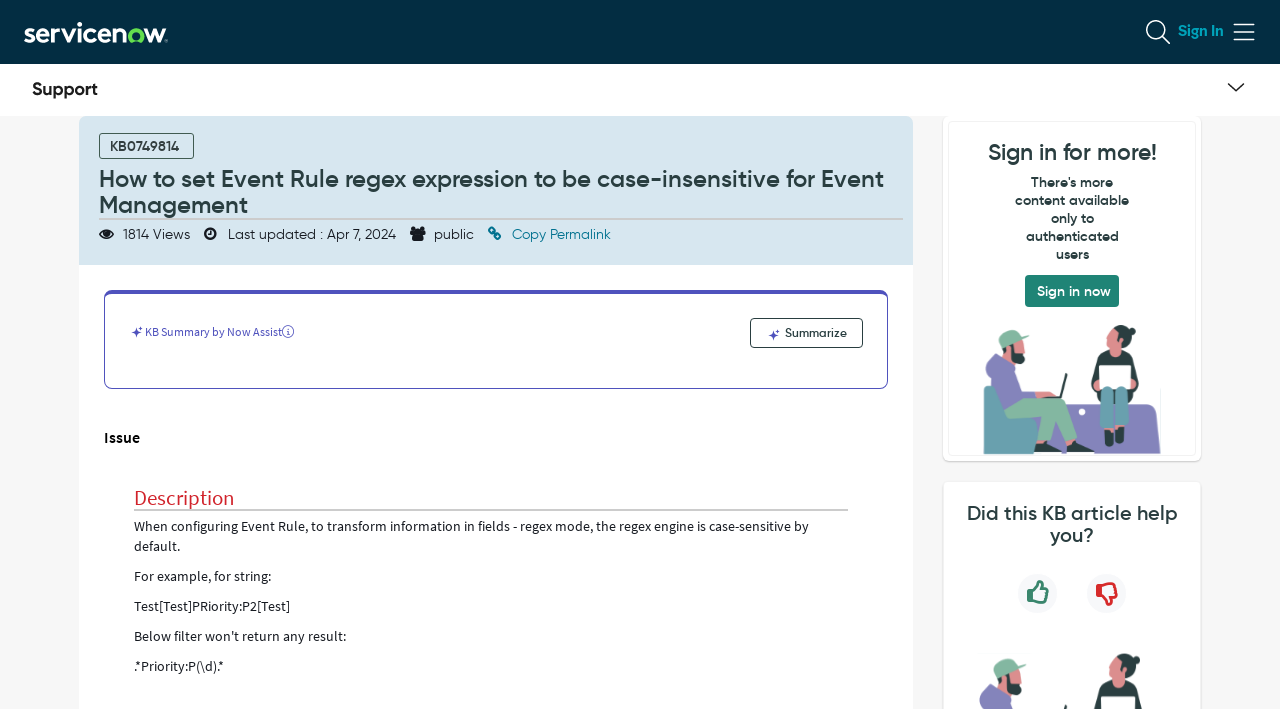

--- FILE ---
content_type: text/html;charset=UTF-8
request_url: https://support.servicenow.com/kb?id=kb_article_view&sysparm_article=KB0749814
body_size: 51888
content:
<!DOCTYPE html><html lang="en" dir="ltr" ng-app="sn.$sp" ng-init="portal_id = '45d6680fdb52220099f93691f0b8f5ad'" style="height: 100%" class="page-{{page.sys_id}} v{{page.sys_id}} ltr sn-sp-page" data-page-id="{{page.sys_id}}"><head sp-metatags=""><base href="/kb"></base><link rel="preload" href="/styles/fonts/glyphicons-halflings-regular.woff2" as="font" crossorigin="anonymous"></link><link rel="preload" href="/scripts/icon-fonts/font-awesome/fonts/fontawesome-webfont.woff2?v=4.7.0" as="font" crossorigin="anonymous"></link><title>How to set Event Rule regex expression to be case-insensitive for Event Management - Support and Troubleshooting - Now Support Portal</title><meta http-equiv="X-UA-Compatible" content="IE=edge; IE=10"></meta><meta name="viewport" content="width=device-width, initial-scale=1.0"></meta><meta name="mobile-web-app-capable" content="yes"></meta><meta http-equiv="cache-control" content="public"></meta><meta http-equiv="cache-control" content="no-cache"></meta><meta http-equiv="cache-control" content="max-age=0"></meta><meta http-equiv="pragma" content="no-cache"></meta><meta name="description" content="When configuring Event Rule, to transform information in fields - regex mode, the regex engine is case-sensitive by default. For example, for string: Test[Test]PRiority:P2[Test] Below filter won't return" custom-tag=""></meta><link rel="preload" href="/images/sp-agent-chat-icon.svg" as="image"></link><link custom-tag="" rel="alternate" hreflang="en" href="https://support.servicenow.com/kb/kb?id=kb_article_view&amp;sysparm_article=KB0749814"></link><meta custom-tag="" name="robots" content="index, follow" /><script custom-tag="" type="application/ld+json">{"@context":"https://schema.org","@type":"TechArticle","headline":"How to set Event Rule regex expression to be case-insensitive for Event Management","image":"http://support.servicenow.com/29f1d2661baf6010cafa53d8624bcb43.iix","author":{"name":"ServiceNow Support","url":"http://support.servicenow.com/now"},"keywords":"ServiceNow, NowSupport public Knowledge Base articles, Support and Troubleshooting,KB0749814,","wordcount":"137","publisher":"ServiceNow","url":"https://support.servicenow.com/kb/kb?id=kb_article_view&sysparm_article=KB0749814","datePublished":"2019-05-28","dateCreated":"2019-05-28","dateModified":"2024-04-07","description":"<h2>How to set Event Rule regex expression to be case-insensitive for Event Management</h2><br/><div style=\"overflow-x:auto\"><article><div ><h3 >Issue </h3><section><style type=\"text/css\"><!--\r\ndiv.ma","articleBody":"<h2>How to set Event Rule regex expression to be case-insensitive for Event Management</h2><br/><div style=\"overflow-x:auto\"><article><div ><h3 >Issue </h3><section><style type=\"text/css\"><!--\r\ndiv.margin {\r\n\tpadding: 10px 40px 40px 30px;\r\n}\r\ntable.tocTable {\r\n\tborder: 1px solid;\r\n\tborder-color: #e0e0e0;\r\n\tbackground-color: #fff;\r\n}\r\n.title {\r\n\tcolor: #d1232b;\r\n\tfont-weight: normal;\r\n\tfont-size: 28px;\r\n}\r\nh1 {\r\n\tcolor: #d1232b;\r\n\tfont-weight: normal;\r\n\tfont-size: 21px;\r\n\tmargin-bottom: 5px;\r\n\tborder-bottom-width: 2px;\r\n\tborder-bottom-style: solid;\r\n\tborder-bottom-color: #cccccc;\r\n}\r\nh2 {\r\n\tcolor: #646464;\r\n\tfont-weight: bold;\r\n\tfont-size: 18px;\r\n}\r\nh3 {\r\n\tcolor: #000000;\r\n\tfont-weight: bold;\r\n\tfont-size: 16px;\r\n}\r\nh4 {\r\n\tcolor: #666666;\r\n\tfont-weight: bold;\r\n\tfont-size: 15px;\r\n}\r\nh5 {\r\n\tcolor: #000000;\r\n\tfont-weight: bold;\r\n\tfont-size: 13px;\r\n}\r\nh6 {\r\n\tcolor: #000000;\r\n\tfont-weight: bold;\r\n\tfont-size:14px;\r\n}\r\nul, ol {\r\n\tmargin-left: 0;\r\n\tlist-style-position: outside;\r\n}\r\n--></style>\r\n<div class=\"margin\">\r\n<h1>Description</h1>\r\n<p>When configuring Event Rule, to transform information in fields - regex mode, the regex engine is case-sensitive by default.</p>\r\n<p>For example, for string:</p>\r\n<p>Test[Test]PRiority:P2[Test]</p>\r\n<p>Below filter won&#39;t return any result:</p>\r\n<p>.*Priority:P(\\d).*</p>\r\n<p> </p>\r\n<p>It&#39;s necessary to wrap both uppercase and lowercase of each character in square brackets to complete the OR operator. </p>\r\n<p>For example, for string:</p>\r\n<p>Test[Test]PRiority:P2[Test]</p>\r\n<p>Below filter will return the number 2:</p>\r\n<p>.*[P|p][R|r][I|i][O|o][R|r][I|i][T|t][Y|y]:P(\\d).* </p>\r\n<p> </p>\r\n<h1>Applicable Versions</h1>\r\n<p>Post London</p>\r\n<h1>Additional Information</h1>\r\n<p><a title=\"Configure an event rule to customize alert content\" href=\"https://docs.servicenow.com/csh?topicname&#61;t_EMComposeOuput.html&amp;version&#61;latest\" rel=\"nofollow\">Configure an event rule to customize alert content</a></p>\r\n</div></section></div></article></div>"}</script><link custom-tag="" rel="canonical" href="https://support.servicenow.com/kb/kb?id=kb_article_view&amp;sysparm_article=KB0749814"></link><link href="now-favicon-2026.png" rel="shortcut icon"></link><link href="images/mobile/apple_touch_snc.png?v=01-23-2026_1552" rel="apple-touch-icon"></link><link rel="stylesheet" href="styles/fonts/source-sans-pro/source-sans-pro-latin.css?v=d8f9dc634722321077b5ab29736d4336" media="none" onload="if(media!='all')media='all'"></link><link rel="stylesheet" href="styles/css_includes_$sp.css?v=d8f9dc634722321077b5ab29736d4336" media="none" onload="if(media!='all')media='all'"></link><link href="styles/scss/sp-bootstrap-rem.scss?portal_id=45d6680fdb52220099f93691f0b8f5ad&amp;theme_id=c0d5b6c31b5cf4107cf453d8624bcb8d&amp;v=d8f9dc634722321077b5ab29736d4336&amp;uxf_theme_id=null&amp;uxf_theme_variant_id=null&amp;is_rtl=false&amp;sp_variant_m2m_id=" rel="stylesheet" type="text/css"></link><link rel="stylesheet" href="styles/css_includes_$sp_later.css?v=d8f9dc634722321077b5ab29736d4336" media="none" onload="if(media!='all')media='all'"></link><link href="sp_async_css_includes.spcssdbx?portal=45d6680fdb52220099f93691f0b8f5ad&amp;theme=c0d5b6c31b5cf4107cf453d8624bcb8d&amp;c=20251201182750" type="text/css" rel="stylesheet" media="none" onload="if(media!='all')media='all'"></link><style>.navbar-brand span {
	max-width: 25rem !important;
}
.dropdown-menu > li > a[href^="?id=user_profile"] {
	display: none;
}
.nav > li > a[href^="?id=user_profile"] {
	pointer-events: none;
}
#uiNotificationContainer {
	margin-top: 5% !important;
	z-index: 1200 !important;
}
.timeline-body p {
	white-space: pre-wrap;
}
body {
	min-height: 50rem;
	background-color: #FAFAFA;
}
body .padding-top {
	padding: 0rem !important;
}
.timeline {
	max-height: 150vh !important;
}
div .fill-section {
	position: inherit !important;
}
section.page {
	height: auto !important;
}
a:focus {
	outline: 0rem;
}
.sp-ac-root button.sp-ac-btn, .sp-ac-root button.sp-ac-btn:hover {
	background-color: #63DF4E;
}
.sp-ac-root button.sp-ac-btn.closed .sp-ac-btn-icon {
	background-image: url(/chat-ai-sparkle.svg);
}
.sp-ac-root button.sp-ac-btn.open .icon-cross {
	color: #032D42;
}</style><script data-description="NOW glide web analytics siteid and url">window.snWebaConfig = window.snWebaConfig || {};
		// glide web analytics config
		window.snWebaConfig.siteId = "0";
		window.snWebaConfig.trackerURL = "";
		window.snWebaConfig.webaScriptPath = "/scripts/piwik-3.1.1/thirdparty/piwik.min.js";
		window.snWebaConfig.ambClient = (window.g_ambClient) ? window.g_ambClient : ((window.amb)? window.amb.getClient(): "");
		window.snWebaConfig.subscribed = false;</script><script data-description="NOW session, user_name, etc">window.NOW = window.NOW || {};
		// record watch / presence
		window.NOW.session_id = 'EBC96DC047FA7A5077B5AB29736D43A3';
		window.NOW.user_name = 'guest';
		window.NOW.user_id = 'guest';
		window.NOW.user_display_name = 'Guest';
		window.NOW.user_initials = 'G';
		window.NOW.user_avatar = '';
		window.NOW.presence_interval = 60;
		window.NOW.record_presence_interval = 20;
		window.NOW.ambConnected = false;</script><script data-description="NOW ucm, analytics related default props">window.NOW.analytics_enabled = false;
		window.NOW.performance_monitoring_enabled = true;
		window.NOW.sp_analytics_plugin_active = false;
		window.NOW.sp_analytics_portal_override = false;
		window.NOW.ucm_invocations = 0;
		window.NOW.ucm_portal_id = '';
		window.NOW.enable_new_web_sdk = false;
		window.NOW.ux_collection_mode = 'Both';
		window.NOW.usage_tracking = window.NOW.usage_tracking || {};
		window.NOW.usage_tracking.ucm_encountered_exception = true;
		window.NOW.usage_tracking.user_consent = 'NoConsentRequired';
		window.NOW.user_impersonating = undefined;
		window.NOW.usage_tracking.usage_tracking_allowed_for_session = false;
		window.NOW.usage_tracking.tracking_enabled = false;
		window.NOW.usage_tracking.consent_toggle_available = false;
		window.NOW.instrumentation_authkey = '';
		window.NOW.user_id_hashed = '84983c60f7daadc1cb8698621f802c0d9f9a3c3c295c810748fb048115c186ec';
		window.NOW.instrumentation_api_host = '';
		window.NOW.instance_id = '9100f90a46552c5200b796249a87144f';
		window.NOW.instance_name = 'hi';
		window.NOW.domain_id = '';
		window.NOW.unauthenticated_user_tracking_enabled = false;
		window.NOW.isForceRestrictedPortal = false;</script><script data-description="NOW ucm, analytics related props">
		window.NOW.analytics_enabled = 'true' == 'true';
        window.NOW.performance_monitoring_enabled = ('true' == 'true' && 'true' == 'true');
        window.NOW.sp_analytics_plugin_active = true; 
		window.NOW.sp_analytics_portal_override = '' == 'true';
		window.NOW.ucm_invocations = parseInt('');
		window.NOW.ucm_portal_id = '';
        window.NOW.enable_new_web_sdk = 'false' == 'true';
		window.NOW.ux_collection_mode = 'Both';
		window.NOW.usage_tracking = window.NOW.usage_tracking || {};
		window.NOW.usage_tracking.user_consent = '';
		window.NOW.user_impersonating = false;
		window.NOW.usage_tracking.usage_tracking_allowed_for_session = '' == 'true';
        window.NOW.usage_tracking.tracking_enabled = '' == 'true';
		window.NOW.usage_tracking.consent_toggle_available = '' == 'true';
		window.NOW.instrumentation_authkey_hisp = '5f7dca41db72a010dd03a40fd3961911';
		window.NOW.user_id_hashed = '84983c60f7daadc1cb8698621f802c0d9f9a3c3c295c810748fb048115c186ec';
		window.NOW.instrumentation_api_host = 'https://api-appsee.service-now.com';
		window.NOW.instance_id = '9100f90a46552c5200b796249a87144f';
		window.NOW.instance_name = 'hi';
		window.NOW.domain_id = '';
		window.NOW.user_type = 'Unauthenticated';
		window.NOW.company_name = '';
		window.NOW.user_role = '';
		window.NOW.support_level= '';
		window.NOW.support_level_value= '';
		window.NOW.octane_role = '';
		window.NOW.isAppseeTrackingEnabled = 'true';
		window.NOW.isUserAppseeTrackingEnabled = 'true';
		window.NOW.isRegulatedInstance = 'false';window.NOW.unauthenticated_user_tracking_enabled = true;window.NOW.isForceRestrictedPortal = false;</script><script data-description="NOW vars set by properties, custom events, g_* globals">
		window.g_ck = '6fc96dc047fa7a5077b5ab29736d43a34748ce9ca4258aab7c3eda216a5cdd3c76d19b04';
		window.g_spd = '' === 'true';
		window.logged_in = false;
		if (!window.NOW)
			window.NOW = {};
		window.NOW.ac_wait_time = parseInt(250, 10);
		window.NOW.ac_max_search_matches = parseInt(100, 10);
		window.NOW.sp_dual_list_default_view = '';
		window.NOW.sp_debug = 'false' == 'true';
		window.NOW.sp_show_console_error = 'true' == 'true' && false;
		window.NOW.page_id = 'kb_article_view';
		window.NOW.portal_id = '45d6680fdb52220099f93691f0b8f5ad';
		window.NOW.uxf_theme_id='null';
		window.NOW.uxf_theme_variant_id='null';
		window.NOW.start_page_id = 'kb_article_view';
		window.NOW.ais_enabled = 'false';
		window.NOW.tablet_devices_regex =  '.*(ipad|tablet|kindle|playbook|nexus (7|9|10)|galaxy tab|xoom|surface).*';
		window.NOW.now_assist_enabled = 'false';
		window.NOW.nava_enabled = 'false';
		window.NOW.dynamic_chat_enabled = 'true';
		window.NOW.portal_url_suffix = 'kb';
		window.NOW.has_access = 'true' === 'true';
		window.NOW.portal_theme_id = 'c0d5b6c31b5cf4107cf453d8624bcb8d';
		try {
			window.NOW.matching_uxf_theme_details = JSON.parse('{\"matching_now_experience_theme_id\":\"\",\"matching_now_experience_theme_name\":\"\"}');
		} catch(e) {
			window.NOW.matching_uxf_theme_details = {};
		}

		try {
			window.NOW.pages_with_tours = JSON.parse('[]');
			} catch(e) {
			window.NOW.pages_with_tours = [];
		}

		window.NOW.embeddables_enabled = 'false' == 'true';
		window.NOW.embeddable_macroponents_list = '';
		window.NOW.uxf_lib_asset_bundle_enabled = 'true' == 'true';
		window.NOW.uxf_should_load_asset_bundles = 'false' == 'true';
		// script checks for environment
		// if (NOW.sp) ...
		// added Aug 1, 2016
		window.NOW.sp = {};
		window.NOW.sp.version = {};
		window.NOW.sp.version.major = 1;
		window.NOW.sp.version.minor = 2;
		window.NOW.sp.version.dot = 0;
		window.NOW.sp.enableTours = 'true' == 'true';
		window.NOW.sp.can_debug = ('false' == 'true' || 'true' == 'false') || false;
	    window.NOW.sp.enableDateTranslation = '' == 'true';
	    window.NOW.sp.widgetCSSIncludes = {};
		window.NOW.sp.uxfThemeEnable = 'false' === 'true';
		window.NOW.sp.aisDeferLoadEnabled = 'false' == 'true';
		window.NOW.sp.uxpcb = '1769467095023';
		window.NOW.sp.isPortalMesp = 'false' == 'true';
		window.NOW.currency = {};
		window.NOW.currency.code = 'USD';
		window.NOW.locale = {};
		window.NOW.locale.code = 'en_US';
		window.NOW.hasAdvanceChat = "false" === "true";
		try {
			window.NOW.dateFormat = JSON.parse("{\"timeAgo\": false, \"dateBoth\": false}");
		} catch (e) {
			window.NOW.dateFormat = {timeAgo: false, dateBoth: false};
		}

		var timeleft = parseInt('2', 10);
		window.NOW.session_timeleft = isNaN(timeleft) ? 120 : timeleft * 60;

		window.NOW.forgetMe = 'true'

		// SP Context Manager
		window.NOW.sp_ctx_mgr_timeout = parseInt(5000, 10);

		// SP doesn't define app resources yet
		window.SN_APP_RESOURCES = {};

		window.NOW.interactive_view_enabled = false;

		// script globals
		var g_tz_offset = -28800000;
		var g_tz = 'US/Pacific';
		var g_first_day_of_week = parseInt(1, 10);
		var g_date_picker_first_day_of_week = parseInt(0, 10);
		var g_notif_timeout = parseInt(5, 10);
		var g_notification_threshold = parseInt(5, 10);
		var g_ck = '6fc96dc047fa7a5077b5ab29736d43a34748ce9ca4258aab7c3eda216a5cdd3c76d19b04';
		var g_searchWaitTime = 100;
		var g_amb_on_login = false;

		var g_lang = 'en';
		var g_system_lang = "en";
		var g_user_date_time_format = "yyyy-MM-dd HH:mm:ss";
		var g_user_date_format = "yyyy-MM-dd";
		var g_user_decimal_separator = ".";
		var g_user_grouping_separator = ",";
		var g_text_direction = "ltr";
		var g_accessibility = "false";
		var g_accessibility_resizeText = "true" === "true";
		var g_accessibility_visual_patterns = false;
		var g_accessibility_screen_reader_table = false;
		var g_glide_list_separator = ", ";
		var g_sort_elements_by_session_language = "true" == "true";
		var g_dirty_form_warning_enabled = "true" == "true";
		var g_mandatory_field_msg = 'The following fields are incomplete:';
		var g_field_error_msg = 'The following fields contain errors:';
		var g_choose_date_msg = 'Choose date';
		var g_tinymce_remove_script_host = "true" == "true";
		var g_tinymce_convert_urls = "false" == "true";
		var g_tinymce_relative_urls = "true" == "true";
		var g_datepicker_validation_enable = "true" == "true";
		var g_choices_show_missing = "true" == "true";
		var g_builddate = "01-23-2026_1552";
		var g_has_agent_chat_config = "true" === "true";
		var g_portal_isrtl= "false" === "true";
		var g_portal_dark_theme_enabled = "false" === "true";
		var g_user_is_admin = "false" === "true";
		var g_persist_msgs_through_page_nav = "true" == "true";
		var g_attachment_force_download_all_mime_types = "true" === "true";
		var g_attachment_force_download_mime_type = "text/html,application/xml,image/svg,image/svg+xml";
		var g_universal_link_flag = "false" === "true";
		var g_sso_open_in_window = "false" === "true";
		var g_user_login_method = "";
		var g_ref_ac_startswith = "true" == "true";
		Object.defineProperty(window, "g_prevent_access_from_console", {
		value: "false" == "true",
		writable: false
		});
		window.NOW.multisso_enabled = "true" === "true";
		window.NOW.ui_scripts_version_map = '{\"x_snc_sam_portal.linkify\":2,\"global.JSLogProxy\":6,\"global.GlideUser Proxy\":9,\"sn_ciwf_ui_cmpnt.knowledge_quick_links\":0,\"sn_risk_advanced.RiskAdvancedFormUtilsWS\":10,\"global.DateTimeProxy\":20,\"WebAuthnUtil\":44,\"RiskAssessmentResults\":5,\"sn_audit.AuditUtilsWS\":45,\"sn_ciwf_ui_cmpnt.faq\":0,\"sn_ciwf_ui_cmpnt.browse_taxonomy\":0,\"sn_agent.AccAjax\":24,\"x_snc_hi_nowsre.NowSRE to ReqNow redirec\":0,\"PmPreDatedTaskHandler\":64,\"tabbedFormatters\":4,\"sn_ciwf_ui_cmpnt.data_list\":4,\"utils.validators.email\":3,\"sp.validation.executor\":128,\"sn_ciwf_ui_cmpnt.banner\":0,\"sn_ciwf_ui_cmpnt.catalog_quick_links\":0,\"sn_cd.surgeEventModal\":546,\"PmClientDateAndDurationHandler\":146,\"sn_ciwf_ui_cmpnt.case_cards\":1,\"sn_grc.ItemGenerationWS\":19,\"sn_risk.RiskFormUtilsV2WS\":58,\"global.redirectUnauthUserfromkbtopublick\":27,\"sn_ms_oam.markdown-it.min.js\":1,\"sn_ciwf_ui_cmpnt.advanced_list\":0,\"sn_ms_oam.adaptivecards.min.js\":10,\"AstContractClientSideWSAPI\":30,\"sn_ciwf_ui_cmpnt.banner_carousel\":0,\"global.RedirectUsersfromHISPtoNOW\":47,\"global.GlideScratchpadProxy\":1,\"x_snc_aiops_prb_en.AIOpsPrbEnKEGen\":11,\"x_snc_sn_code_help.code_helper_scan_find\":2,\"sn_grc.ArrayUtilsWS\":3,\"global.GetMessageProxy\":2,\"sn_ex_sp.ec_url_whitelist\":0,\"global.Browser Console Proxy\":9,\"sn_gf.FieldsBasedOnAutomateHandlerWS\":3,\"global.GlideAjaxProxy\":62,\"sn_agent.MonitoredCiValidation\":10,\"global.html2canvas_samWkspc\":3,\"sn_grc.ProfileFormUtilsWS\":1,\"sn_ciwf_ui_cmpnt.tabs\":2,\"sn_risk_advanced.RiskEventUtilsWS\":31,\"global.GlideServiceCatalogProxy\":1,\"global.GetMessagesProxy\":4,\"x_snc_sam_portal.local.multiselect\":11,\"global.jspdf_samWkspc\":3,\"sn_uxc_gen_ai.WWNACaretPosition\":18,\"sn_twilio_driver.TwilioDirectMigration\":23,\"sn_grc.IndicatorSchedulingWS\":71,\"global.WindowProxy\":30,\"sn_grc.GRCSecurityUtilsWS\":69,\"SkippedRecordRuleEngineUtils\":40,\"sn_ciwf_ui_cmpnt.object\":5,\"global.DateTimeConstantsProxy\":2}' ? JSON.parse('{\"x_snc_sam_portal.linkify\":2,\"global.JSLogProxy\":6,\"global.GlideUser Proxy\":9,\"sn_ciwf_ui_cmpnt.knowledge_quick_links\":0,\"sn_risk_advanced.RiskAdvancedFormUtilsWS\":10,\"global.DateTimeProxy\":20,\"WebAuthnUtil\":44,\"RiskAssessmentResults\":5,\"sn_audit.AuditUtilsWS\":45,\"sn_ciwf_ui_cmpnt.faq\":0,\"sn_ciwf_ui_cmpnt.browse_taxonomy\":0,\"sn_agent.AccAjax\":24,\"x_snc_hi_nowsre.NowSRE to ReqNow redirec\":0,\"PmPreDatedTaskHandler\":64,\"tabbedFormatters\":4,\"sn_ciwf_ui_cmpnt.data_list\":4,\"utils.validators.email\":3,\"sp.validation.executor\":128,\"sn_ciwf_ui_cmpnt.banner\":0,\"sn_ciwf_ui_cmpnt.catalog_quick_links\":0,\"sn_cd.surgeEventModal\":546,\"PmClientDateAndDurationHandler\":146,\"sn_ciwf_ui_cmpnt.case_cards\":1,\"sn_grc.ItemGenerationWS\":19,\"sn_risk.RiskFormUtilsV2WS\":58,\"global.redirectUnauthUserfromkbtopublick\":27,\"sn_ms_oam.markdown-it.min.js\":1,\"sn_ciwf_ui_cmpnt.advanced_list\":0,\"sn_ms_oam.adaptivecards.min.js\":10,\"AstContractClientSideWSAPI\":30,\"sn_ciwf_ui_cmpnt.banner_carousel\":0,\"global.RedirectUsersfromHISPtoNOW\":47,\"global.GlideScratchpadProxy\":1,\"x_snc_aiops_prb_en.AIOpsPrbEnKEGen\":11,\"x_snc_sn_code_help.code_helper_scan_find\":2,\"sn_grc.ArrayUtilsWS\":3,\"global.GetMessageProxy\":2,\"sn_ex_sp.ec_url_whitelist\":0,\"global.Browser Console Proxy\":9,\"sn_gf.FieldsBasedOnAutomateHandlerWS\":3,\"global.GlideAjaxProxy\":62,\"sn_agent.MonitoredCiValidation\":10,\"global.html2canvas_samWkspc\":3,\"sn_grc.ProfileFormUtilsWS\":1,\"sn_ciwf_ui_cmpnt.tabs\":2,\"sn_risk_advanced.RiskEventUtilsWS\":31,\"global.GlideServiceCatalogProxy\":1,\"global.GetMessagesProxy\":4,\"x_snc_sam_portal.local.multiselect\":11,\"global.jspdf_samWkspc\":3,\"sn_uxc_gen_ai.WWNACaretPosition\":18,\"sn_twilio_driver.TwilioDirectMigration\":23,\"sn_grc.IndicatorSchedulingWS\":71,\"global.WindowProxy\":30,\"sn_grc.GRCSecurityUtilsWS\":69,\"SkippedRecordRuleEngineUtils\":40,\"sn_ciwf_ui_cmpnt.object\":5,\"global.DateTimeConstantsProxy\":2}') : {};
		
		var g_has_encryption_context = false;
		var g_has_kmf_encryption = "opt_in" === "opt_in";

		// PRB1395165: prevent ClientScriptScoper errors from scoped UI Scripts
		ScopedGlideDialogWindowGenerator = function() { return null; };
		ScopedGlideAjaxGenerator = function() { return null; };
		ScopedGFormGenerator = function() { return null; };
		window.NOW.req_has_lang = 'false' == 'true';
	</script><script>window.NOW.chat_config = '{\"id\":\"3677d262ebf131102b57e53069522853\",\"roles\":\"\",\"public\":true,\"valid\":true,\"newRecord\":false}';</script><script src="scripts/thirdparty/dompurify/purify.min.js?sysparm_substitute=false"></script><script type="text/javascript" src="/scripts/js_includes_sp_libs_min.jsx?v=01-23-2026_1552&amp;lp=Sun_Jan_25_09_03_34_PST_2026&amp;c=70_2088"></script><script type="text/javascript" src="/scripts/dist/sp_min.jsx?v=01-23-2026_1552"></script><script language="javascript" src="global.redirectUnauthUserfromkbtopublick.jsdbx?c=27"></script><script language="javascript" src="https://signon.service-now.com/x_snc_sso.sso_session_keep_alive.min.jsdbx"></script><script language="javascript" src="https://signon.service-now.com/x_snc_sso.seamless_sso.min.jsdbx?v=2"></script><script type="text/javascript" src="/global.Redirect Users.jsdbx?c=551"></script><link rel="stylesheet" type="text/css" href="/5cadcfe04768a59803112f46736d4318.spcssdbx?c=178&amp;portal=45d6680fdb52220099f93691f0b8f5ad&amp;theme=c0d5b6c31b5cf4107cf453d8624bcb8d"></link><script type="text/javascript" src="/global.snAnalytics.js.jsdbx?c=37"></script><script type="text/javascript" src="/tabbedFormatters.jsdbx?c=4"></script><script type="text/javascript" src="/scripts/GlideFlow.js?v=01-23-2026_1552"></script><script data-description="set sp.dependencies">(function(){
			angular.module('sp.dependencies', ["nowsreTabbedFormFilters"]);
		    var portal = JSON.parse('{\"sqanda_knowledge_base_dv\":\"\",\"sc_category_page_dv\":\"\",\"icon\":\"\",\"kb_knowledge_page_dv\":\"\",\"ts_index_group\":\"2c3e7d1513c93300e618bfd63244b0d7\",\"title\":\"Now Support Portal\",\"sys_class_name\":\"sp_portal\",\"ts_index_group_dv\":\"portal_index_group\",\"sys_id\":\"45d6680fdb52220099f93691f0b8f5ad\",\"enable_favorites\":false,\"theme_dv\":\"NOW Support KB theme\",\"default\":false,\"enable_ais\":false,\"inactive\":false,\"alternate_portal_dv\":\"\",\"homepage_dv\":\"kb_home\",\"notfound_page_dv\":\"404\",\"sc_catalog_dv\":\"\",\"logo\":\"29f1d2661baf6010cafa53d8624bcb43.iix\",\"sys_name\":\"Now Support Portal\",\"sp_rectangle_menu_dv\":\"\",\"theme\":\"c0d5b6c31b5cf4107cf453d8624bcb8d\",\"sys_scope\":\"bab6dea3db20320099f93691f0b8f590\",\"search_results_configuration_dv\":\"\",\"sc_catalog_page_dv\":\"\",\"hide_portal_name\":false,\"sys_class_name_dv\":\"Service Portal\",\"search_application_dv\":\"\",\"enable_portal_authentication\":false,\"enable_local_login\":false,\"quick_start_config\":\"[{\\r\\n\\t\\\"tagline\\\": {\\r\\n\\t\\t\\\"table\\\" : \\\"sp_instance\\\",\\r\\n\\t\\t\\\"sys_id\\\" : \\\"5eb91a13db50320099f93691f0b8f5ae\\\",\\r\\n\\t\\t\\\"field\\\" : \\\"title\\\"\\r\\n\\t},\\r\\n\\t\\\"hero_background\\\": {\\r\\n\\t\\t\\\"table\\\" : \\\"sp_container\\\",\\r\\n\\t\\t\\\"sys_id\\\" : \\\"87f999e4dbd3220099f93691f0b8f57d\\\",\\r\\n\\t\\t\\\"field\\\" : \\\"background_image\\\"\\r\\n\\t}\\r\\n}]\\r\\n\",\"sys_tags\":\"\",\"login_page_dv\":\"\",\"css_variables\":\"$sp-tagline-color:#000000;\\r\\n\\r\\n/* To adjust the width for portal title */\\r\\n.navbar-brand span\\r\\n {\\r\\n     max-width:250px!important;\\r\\n }\\r\\n \\r\\n /* To Remove the profile option from the Knowledge support portal */\\r\\n.dropdown-menu > li > a[href^=\\\"?id=user_profile\\\"] \\r\\n {\\r\\n display:none;\\r\\n }\\r\\n .nav > li > a[href^=\\\"?id=user_profile\\\"]\\r\\n {\\r\\n pointer-events:none;\\r\\n }\\r\\n \\r\\n /* for reimagine kb */\\r\\n#uiNotificationContainer { \\r\\n  \\tmargin-top: 5% !important;\\r\\n\\tz-index: 1200 !important;\\r\\n}\\r\\n.timeline-body p {\\r\\n  white-space: pre-wrap;\\r\\n}\\r\\nbody {\\r\\n\\tmin-height: 500px;\\r\\n\\tbackground-color: #FAFAFA;\\r\\n\\r\\n}\\r\\nbody .padding-top {\\r\\n\\tpadding: 0px !important;\\r\\n}\\r\\n.timeline {\\r\\n\\tmax-height:150vh !important; \\r\\n}\\r\\ndiv .fill-section {\\r\\n\\tposition: inherit !important;\\r\\n}\\r\\nsection.page { \\r\\n  height: auto !important;\\r\\n}\\r\\na:focus {\\r\\n outline : 0px; \\r\\n}\",\"enable_early_redirection\":false,\"sp_chat_queue_dv\":\"\",\"rtl_enabled\":false,\"notfound_page\":\"3c2c9063cb11020000f8d856634c9c1f\",\"enable_certificate_based_authentication\":false,\"kb_knowledge_base_dv\":\"\",\"enable_embeddables\":false,\"login_page\":\"90a6c6cadbe1609031c6443039961941\",\"url_suffix\":\"kb\",\"dark_theme_dv\":\"\",\"homepage\":\"e1c919e4dbd3220099f93691f0b8f535\"}');
			var portalId = portal.sys_id;
			var portalLogoData = JSON.parse('{\"logo_alt_text\":\"\",\"logo\":\"29f1d2661baf6010cafa53d8624bcb43.iix\"}');
			portal.logo = portalLogoData.logo;
			portal.logo_alt_text = portalLogoData.logo_alt_text;
			angular.module('sp.pageData', []).factory('spPageData', function() {
					return {
						getPortal: function () {
							return portal;
						}
		            }
		    });
		})();</script><script>$(document).ready(function() {
					if ('ontouchstart' in window || (navigator.maxTouchPoints !== 'undefined' && navigator.maxTouchPoints > 0) || (navigator.msMaxTouchPoints !== 'undefined' && navigator.msMaxTouchPoints > 0)) {
						$("body").addClass('touch_scroll');
					}
				});</script><style type="text/css">.gsfBackground {
				border-color: #fff779;
				font-size: 16;
				margin-bottom: 5;
			}</style></head><body class="       chrome      " ng-class="[main.style, 'true' == 'true' ? 'has-agent-chat' : '', 'false' == 'true' ? 'dark-theme' : '' ]" ng-cloak="true" ng-controller="spPageCtrl as main" accessibility="false"><div class="flex-row sp-na-root-container"><div class="sp-page-root page flex-column" id="sp-main-wrapper" ng-class="{'sp-loading': main.firstPage, 'sp-can-animate': main.doAnimate}"><div ng-if="main.firstPage" class="sp-page-loader h4" role="status">&nbsp;<fa name="spinner" spin="true"></fa>&nbsp;Loading...</div><div><sn-banner banner-api-url="bannerApiUrl"></sn-banner></div><header ng-if="theme.header &amp;&amp; theme.navbar_fixed" role="banner"><div class="skip-links-container"><a class="skip-link sr-only" ng-click="main.focusOnPageTitle(true, $event)" href="javascript:void(0)">Skip to page content</a><a class="skip-link sr-only" ng-click="main.focusOnAgentChat()" href="javascript:void(0)">Skip to chat</a></div><sp-announcements></sp-announcements><sp-widget widget="theme.header" page="page"></sp-widget><div ng-if="subheader" ng-repeat="subheader in subheaders" ng-switch="subheader.semantic_tag" ng-style="main.parseJSON(subheader.background)" ng-class="::[subheader.class_name, 'c' + subheader.sys_id]"><sp-semantic-element ng-if="spSemanticService.isValidTag(subheader.semantic_tag)" tag="{{subheader.semantic_tag}}" ng-class="::main.getContainerClasses(subheader)" aria-label="{{subheader.aria_label}}" role="{{getRoleForTag(subheader.semantic_tag)}}"><sp-page-row ng-repeat="row in ::subheader.rows" columns="::row.columns" row="::row" container="::subheader"></sp-page-row></sp-semantic-element><div ng-if="!spSemanticService.isValidTag(subheader.semantic_tag)" ng-class="::main.getContainerClasses(subheader)"><sp-page-row ng-repeat="row in ::subheader.rows" columns="::row.columns" row="::row" container="::subheader"></sp-page-row></div></div></header><sp-notifications></sp-notifications><div class="sp-page-loader-mobile visible-xs visible-sm sp-loading-indicator la-sm" ng-class="{invisible: main.firstPage || !main.loadingIndicator}"><div></div><div></div><div></div></div><section ng-switch="page.has_custom_main_tag" class="flex-grow page sp-scroll flex-column" role="presentation" tabindex="-1"><header ng-if="theme.header &amp;&amp; !theme.navbar_fixed" role="banner"><div class="skip-links-container"><a class="skip-link sr-only" ng-click="main.focusOnPageTitle(true, $event)" href="javascript:void(0)">Skip to page content</a><a class="skip-link sr-only" ng-click="main.focusOnAgentChat()" href="javascript:void(0)">Skip to chat</a></div><sp-announcements></sp-announcements><sp-widget widget="theme.header" page="page"></sp-widget><div ng-if="subheader" ng-repeat="subheader in subheaders" ng-switch="subheader.semantic_tag" ng-style="main.parseJSON(subheader.background)" ng-class="::[subheader.class_name, 'c' + subheader.sys_id]"><sp-semantic-element ng-if="spSemanticService.isValidTag(subheader.semantic_tag)" tag="{{subheader.semantic_tag}}" ng-class="::main.getContainerClasses(subheader)" aria-label="{{subheader.aria_label}}" role="{{getRoleForTag(subheader.semantic_tag)}}"><sp-page-row ng-repeat="row in ::subheader.rows" columns="::row.columns" row="::row" container="::subheader"></sp-page-row></sp-semantic-element><div ng-if="!spSemanticService.isValidTag(subheader.semantic_tag)" ng-class="::main.getContainerClasses(subheader)"><sp-page-row ng-repeat="row in ::subheader.rows" columns="::row.columns" row="::row" container="::subheader"></sp-page-row></div></div></header><header ng-if="!theme.header" role="banner"><sp-announcements></sp-announcements></header><main ng-switch-when="false" class="body padding-top flex-grow" data-page-id="{{page.sys_id}}" data-page-title="{{page.title}}" role="main"><sp-aria-page-title page-title="page.title"></sp-aria-page-title><div ng-switch="container.semantic_tag" ng-repeat="container in containers" ng-style="main.parseJSON(container.background)" ng-class="::[container.class_name, 'c' + container.sys_id]"><sp-semantic-element ng-if="spSemanticService.isValidTag(container.semantic_tag)" tag="{{container.semantic_tag}}" ng-class="::main.getContainerClasses(container)" aria-label="{{container.aria_label}}" role="{{getRoleForTag(container.semantic_tag)}}"><h2 class="sr-only" ng-if="::container.title" ng-bind="::container.title"></h2><sp-page-row ng-repeat="row in ::container.rows track by row.sys_id" columns="::row.columns" row="::row" container="::container"></sp-page-row></sp-semantic-element><div ng-if="!spSemanticService.isValidTag(container.semantic_tag)" ng-class="::main.getContainerClasses(container)"><h2 class="sr-only" ng-if="::container.title" ng-bind="::container.title"></h2><sp-page-row ng-repeat="row in ::container.rows track by row.sys_id" columns="::row.columns" row="::row" container="::container"></sp-page-row></div></div></main><div ng-switch-default="" class="body padding-top flex-grow" data-page-id="{{page.sys_id}}" data-page-title="{{page.title}}"><sp-aria-page-title page-title="page.title"></sp-aria-page-title><div ng-switch="container.semantic_tag" ng-repeat="container in containers" ng-style="main.parseJSON(container.background)" ng-class="::[container.class_name, 'c' + container.sys_id]"><sp-semantic-element ng-if="spSemanticService.isValidTag(container.semantic_tag)" tag="{{container.semantic_tag}}" ng-class="::main.getContainerClasses(container)" aria-label="{{container.aria_label}}" role="{{getRoleForTag(container.semantic_tag)}}"><h2 class="sr-only" ng-if="::container.title" ng-bind="::container.title"></h2><sp-page-row ng-repeat="row in ::container.rows track by row.sys_id" columns="::row.columns" row="::row" container="::container"></sp-page-row></sp-semantic-element><div ng-if="!spSemanticService.isValidTag(container.semantic_tag)" ng-class="::main.getContainerClasses(container)"><h2 class="sr-only" ng-if="::container.title" ng-bind="::container.title"></h2><sp-page-row ng-repeat="row in ::container.rows track by row.sys_id" columns="::row.columns" row="::row" container="::container"></sp-page-row></div></div></div><footer ng-if="!main.isObjectEmpty(theme.footer) &amp;&amp; !theme.footer_fixed"><sp-widget widget="theme.footer"></sp-widget></footer></section><footer ng-if="!main.isObjectEmpty(theme.footer) &amp;&amp; theme.footer_fixed"><sp-widget widget="theme.footer"></sp-widget></footer></div><div class="flex-row" ng-class="{invisible: main.firstPage}"><sp-widget widget="{&quot;template&quot;:&quot;&lt;div class=\&quot;chat-wrapper\&quot; id=\&quot;sn-na-dw-wrapper\&quot; ng-class=\&quot;{'hidden': c.hideChat, 'chat-pinned': !c.hideResizer}\&quot;&gt;\n &lt;div class=\&quot;resizer\&quot; ng-class=\&quot;{'hidden': c.hideResizer}\&quot; id=\&quot;sn-na-dw-resizer\&quot;&gt;&lt;/div&gt; &lt;now-assist-full-page-wrapper-app ng-class=\&quot;{'pinned': !c.hideResizer}\&quot; icons=\&quot;{{data.icons}}\&quot; branding-settings=\&quot;{{data.brandingSettings}}\&quot; render-type=\&quot;{{data.renderType}}\&quot; enable-pinned-mode=\&quot;{{data.enablePin}}\&quot;&gt;&lt;/now-assist-full-page-wrapper-app&gt;\n&lt;/div&gt;&quot;,&quot;css&quot;:&quot;\n.v84ec632c431e5210ca4c1f425db8f281 .navbar-brand span {\n\tmax-width: 25rem !important;\n}\n\n.v84ec632c431e5210ca4c1f425db8f281 .dropdown-menu &gt; li &gt; a[href^=\&quot;?id=user_profile\&quot;] {\n\tdisplay: none;\n}\n\n.v84ec632c431e5210ca4c1f425db8f281 .nav &gt; li &gt; a[href^=\&quot;?id=user_profile\&quot;] {\n\tpointer-events: none;\n}\n\n.v84ec632c431e5210ca4c1f425db8f281 #uiNotificationContainer {\n\tmargin-top: 5% !important;\n\tz-index: 1200 !important;\n}\n\n.v84ec632c431e5210ca4c1f425db8f281 .timeline-body p {\n\twhite-space: pre-wrap;\n}\n\n.v84ec632c431e5210ca4c1f425db8f281 body {\n\tmin-height: 50rem;\n\tbackground-color: #FAFAFA;\n}\n\n.v84ec632c431e5210ca4c1f425db8f281 body .padding-top {\n\tpadding: 0rem !important;\n}\n\n.v84ec632c431e5210ca4c1f425db8f281 .timeline {\n\tmax-height: 150vh !important;\n}\n\n.v84ec632c431e5210ca4c1f425db8f281 div .fill-section {\n\tposition: inherit !important;\n}\n\n.v84ec632c431e5210ca4c1f425db8f281 section.page {\n\theight: auto !important;\n}\n\n.v84ec632c431e5210ca4c1f425db8f281 a:focus {\n\toutline: 0rem;\n}\n\n.v84ec632c431e5210ca4c1f425db8f281 now-assist-full-page-wrapper-app {\n\tposition: fixed;\n\tinset-block-end: 1.6rem;\n\tinset-inline-end: 2.4rem;\n\tz-index: 1000;\n}\n\n.v84ec632c431e5210ca4c1f425db8f281 .pinned {\n\tposition: static;\n\twidth: 100%;\n}\n\n.v84ec632c431e5210ca4c1f425db8f281 .resizer.hidden {\n\tdisplay: none;\n}\n\n.v84ec632c431e5210ca4c1f425db8f281 .resizer {\n\tblock-size: 100%;\n\tinline-size: .8rem;\n\tposition: absolute;\n\tz-index: 1001;\n\tcursor: ew-resize;\n}\n\n.v84ec632c431e5210ca4c1f425db8f281 .chat-wrapper {\n\tdisplay: flex;\n\tflex: 1;\n\theight: 100vh;\n}\n\n.v84ec632c431e5210ca4c1f425db8f281 .chat-wrapper .hidden {\n\tdisplay: none;\n}\n@media (max-width: 530px) {\n\t\n.v84ec632c431e5210ca4c1f425db8f281 .chat-pinned {\n\twidth: 100vw;\n}\n}&quot;,&quot;data&quot;:{&quot;isNowAssistEnabled&quot;:false,&quot;flushTimeStamp&quot;:&quot;1769467095023&quot;,&quot;brandingSettings&quot;:{&quot;brandingProperties&quot;:{&quot;bg_color&quot;:&quot;#FFFFFF00&quot;,&quot;va_profile&quot;:&quot;66be8864ebb1311096254c31c5522892&quot;,&quot;new_messages_notifications_enabled&quot;:&quot;false&quot;,&quot;left_panel_header_label&quot;:null,&quot;type_presence_delay&quot;:&quot;0&quot;,&quot;search_toggle_button_label&quot;:null,&quot;unread_conversation_count_display_enabled&quot;:&quot;true&quot;,&quot;msg_delay&quot;:&quot;100&quot;,&quot;va_logo&quot;:&quot;66990511933e221094daf853ed03d6a3.iix&quot;,&quot;header_label&quot;:&quot;Now Assist&quot;}},&quot;context&quot;:{&quot;live_agent_queue&quot;:&quot;&quot;},&quot;messages&quot;:{&quot;Delete&quot;:&quot;Delete&quot;,&quot;Try refreshing the page.&quot;:&quot;Try refreshing the page.&quot;,&quot;Click here to end flow&quot;:&quot;Click here to end flow&quot;,&quot;More information&quot;:&quot;More Information&quot;,&quot;year&quot;:&quot;Year&quot;,&quot;Send Message&quot;:&quot;Send Message&quot;,&quot;Appsee Event name cannot be empty.&quot;:&quot;Appsee Event name cannot be empty.&quot;,&quot;Last 3 months&quot;:&quot;Last 3 months&quot;,&quot;Virtual Agent Feedback.&quot;:&quot;Virtual Agent Feedback.&quot;,&quot;Select a week&quot;:&quot;Select a week&quot;,&quot;July&quot;:&quot;July&quot;,&quot;Current canvas view&quot;:&quot;Current canvas view&quot;,&quot;Quarters&quot;:&quot;Quarters&quot;,&quot;View less&quot;:&quot;View less&quot;,&quot;Search is now even smarter&quot;:&quot;Search is now even smarter&quot;,&quot;Invalid &quot;:&quot;Invalid &quot;,&quot;You may also access the support options menu by navigating backwards.&quot;:&quot;You may also access the support options menu by navigating backwards.&quot;,&quot;You reached the limit for refining content&quot;:&quot;You reached the limit for refining content&quot;,&quot;AI&quot;:&quot;AI&quot;,&quot;Start new conversation&quot;:&quot;Start new conversation&quot;,&quot;AM&quot;:&quot;AM&quot;,&quot;Attachment is uploading&quot;:&quot;Attachment is uploading&quot;,&quot;Start &quot;:&quot;Start &quot;,&quot;Go to {nextOrPrevious} year&quot;:&quot;Go to {nextOrPrevious} year&quot;,&quot;End time&quot;:&quot;End time&quot;,&quot;Show {0} more&quot;:&quot;Show {0} more&quot;,&quot;All Topics&quot;:&quot;All Topics&quot;,&quot;replies&quot;:&quot;replies&quot;,&quot;has rendered a custom control&quot;:&quot;has rendered a custom control&quot;,&quot;No content to display.&quot;:&quot;No content to display.&quot;,&quot;Start a new conversation&quot;:&quot;Start a new conversation&quot;,&quot;Overall Sentiment: &quot;:&quot;Overall Sentiment: &quot;,&quot;June&quot;:&quot;June&quot;,&quot;+ {0} more&quot;:&quot;+ {0} more&quot;,&quot;weeks&quot;:&quot;Weeks&quot;,&quot;This quarter&quot;:&quot;This quarter&quot;,&quot;Ask Now Assist to... Navigate back to check chat messages.&quot;:&quot;Ask Now Assist to... Navigate back to check chat messages.&quot;,&quot;Unable to copy. Try again.&quot;:&quot;Unable to copy. Try again.&quot;,&quot;Text has exceeded the maximum length.&quot;:&quot;Text has exceeded the maximum length.&quot;,&quot;This content is written in your preferred language. No need to translate.&quot;:&quot;This content is written in your preferred language. No need to translate.&quot;,&quot;No emojis found&quot;:&quot;No emojis found&quot;,&quot;Name of current image is {0}&quot;:&quot;Name of current image is {0}&quot;,&quot;Select a date&quot;:&quot;Select a date&quot;,&quot;Enter date or time in the format &quot;:&quot;Enter date or time in the format &quot;,&quot;Contact your ServiceNow administrator for more information.&quot;:&quot;Contact your ServiceNow administrator for more information.&quot;,&quot;Next quarter&quot;:&quot;Next quarter&quot;,&quot;close&quot;:&quot;close&quot;,&quot;Thu&quot;:&quot;Thu&quot;,&quot;loading…&quot;:&quot;loading…&quot;,&quot;{{name}} has modified this field value&quot;:&quot;{{name}} has modified this field value&quot;,&quot;AI summarized this chat using the transcript of the conversation.&quot;:&quot;AI summarized this chat using the transcript of the conversation.&quot;,&quot;Select quarter range&quot;:&quot;Select quarter range&quot;,&quot;View all results for&quot;:&quot;View all results for&quot;,&quot;Dock {0} To Bottom&quot;:&quot;Dock {0} To Bottom&quot;,&quot;{0} group&quot;:&quot;{0} Group&quot;,&quot;Next week&quot;:&quot;Next week&quot;,&quot;Virtual agent has sent a button {0}. You can access it in the Chat dialog by navigating back.&quot;:&quot;Virtual agent has sent a button {0}. You can access it in the Chat dialog by navigating back.&quot;,&quot;s&quot;:&quot;s&quot;,&quot;Searching&quot;:&quot;Searching&quot;,&quot;Expand container to show contents&quot;:&quot;Expand container to show contents&quot;,&quot;Submit&quot;:&quot;Submit&quot;,&quot;days&quot;:&quot;Days&quot;,&quot; Error: Unsupported document type.&quot;:&quot; Error: Unsupported document type.&quot;,&quot;The field value has changed. &quot;:&quot;The field value has changed. &quot;,&quot;Add&quot;:&quot;Add&quot;,&quot;Quarter&quot;:&quot;Quarter&quot;,&quot;AI generated content&quot;:&quot;AI generated content&quot;,&quot;Apply&quot;:&quot;Apply&quot;,&quot;Close Topic List&quot;:&quot;Close Topic List&quot;,&quot;Another conversation in progress&quot;:&quot;Another conversation in progress&quot;,&quot;Show {0} more...&quot;:&quot;Show {0} more...&quot;,&quot;Select a {0} before modifying this field.&quot;:&quot;Select a {0} before modifying this field.&quot;,&quot;Dialog&quot;:&quot;Dialog&quot;,&quot;Last year&quot;:&quot;Last year&quot;,&quot;New-VA-Window-exit-full-topic-list&quot;:&quot;New-VA-Window-exit-full-topic-list&quot;,&quot;Minimize Image:&quot;:&quot;Minimize Image:&quot;,&quot;Previous page, {0}&quot;:&quot;Previous page, {0}&quot;,&quot;Add comments or suggestions. (optional)&quot;:&quot;Add comments or suggestions. (optional)&quot;,&quot;Minimize dialog&quot;:&quot;Minimize dialog&quot;,&quot;Upload up to {0} files (max {1} MB each) to ask questions about their contents&quot;:&quot;Upload up to {0} files (max {1} MB each) to ask questions about their contents&quot;,&quot;Optional&quot;:&quot;Optional&quot;,&quot;Continue with the current request&quot;:&quot;Continue with the current request&quot;,&quot;Unable to translate. &quot;:&quot;Unable to translate. &quot;,&quot;Go to {nextOrPrevious} month&quot;:&quot;Go to {nextOrPrevious} month&quot;,&quot;Bad card content&quot;:&quot;Bad card content&quot;,&quot;State&quot;:&quot;State&quot;,&quot;Bottom&quot;:&quot;Bottom&quot;,&quot;Arrow keys increase size. Shift + Arrow keys decrease.&quot;:&quot;Arrow keys increase size. Shift + Arrow keys decrease.&quot;,&quot;Showing 0 records&quot;:&quot;Showing 0 records&quot;,&quot;(opens in new window)&quot;:&quot;(opens in new window)&quot;,&quot;Now Assist&quot;:&quot;Now Assist&quot;,&quot;Sort search results&quot;:&quot;Sort search results&quot;,&quot;Dynamic Translation plugin is not installed&quot;:&quot;Dynamic Translation plugin is not installed&quot;,&quot;Show me everything&quot;:&quot;Show me everything&quot;,&quot;Start {0} cannot occur on or after end {0}.&quot;:&quot;Start {0} cannot occur on or after end {0}.&quot;,&quot;Error: Looks like that file is too big to upload. {0}MB is the max.&quot;:&quot;Error: Looks like that file is too big to upload. {0}MB is the max.&quot;,&quot; dropped, Final position {0} of {1}&quot;:&quot; dropped, Final position {0} of {1}&quot;,&quot;Invalid initial time end&quot;:&quot;Invalid initial time end&quot;,&quot;Bottom Right&quot;:&quot;Bottom Right&quot;,&quot;November&quot;:&quot;November&quot;,&quot;Down&quot;:&quot;Down&quot;,&quot;Last week&quot;:&quot;Last week&quot;,&quot;Current quarter&quot;:&quot;Current quarter&quot;,&quot;Country code: +{0}&quot;:&quot;Country code: +{0}&quot;,&quot;quarters&quot;:&quot;quarters&quot;,&quot;Dialog drag, button. Press SPACE to enable dragging.&quot;:&quot;Dialog drag, button. Press SPACE to enable dragging.&quot;,&quot;Fr&quot;:&quot;Fr&quot;,&quot;Milliseconds&quot;:&quot;Milliseconds&quot;,&quot;more times.&quot;:&quot;more times.&quot;,&quot;Search the web...&quot;:&quot;Search the web...&quot;,&quot;Previous&quot;:&quot;Previous&quot;,&quot;Open {0}&quot;:&quot;Open {0}&quot;,&quot;Clear all Filters&quot;:&quot;Clear all Filters&quot;,&quot;One year ago&quot;:&quot;One year ago&quot;,&quot;You have a chat recommendation. Tab to view the message.&quot;:&quot;You have a chat recommendation. Tab to view the message.&quot;,&quot;Failed to delete conversation. Please try again.&quot;:&quot;Failed to delete conversation. Please try again.&quot;,&quot;Week {0}, starting on {1}&quot;:&quot;Week {0}, starting on {1}&quot;,&quot;Next page, {0}&quot;:&quot;Next page, {0}&quot;,&quot;years&quot;:&quot;Years&quot;,&quot;Current month&quot;:&quot;Current month&quot;,&quot;Go to internal search results&quot;:&quot;Go to internal search results&quot;,&quot;Back&quot;:&quot;Back&quot;,&quot;Characters left: {0}&quot;:&quot;Characters left: {0}&quot;,&quot;Settings&quot;:&quot;Settings&quot;,&quot;Select week range&quot;:&quot;Select week range&quot;,&quot;Agent&quot;:&quot;Agent&quot;,&quot;Everyone&quot;:&quot;Everyone&quot;,&quot;Reply to Now Assist and press enter to send&quot;:&quot;Reply to Now Assist and press enter to send&quot;,&quot;AI Workflows&quot;:&quot;AI Workflows&quot;,&quot;Sources&quot;:&quot;Sources&quot;,&quot;Assigned To&quot;:&quot;Assigned To&quot;,&quot;Result cards&quot;:&quot;Result cards&quot;,&quot;Top&quot;:&quot;Top&quot;,&quot;The page you are looking for could not be found&quot;:&quot;The page you are looking for could not be found&quot;,&quot;Any of the following selected:&quot;:&quot;Any of the following selected:&quot;,&quot;The second {0} must match format: {1}&quot;:&quot;The second {0} must match format: {1}&quot;,&quot;Helpful&quot;:&quot;Helpful&quot;,&quot;{fieldType} is {error}&quot;:&quot;{fieldType} is {error}&quot;,&quot;Showing {0}-{1} of {2}&quot;:&quot;Showing {0}-{1} of {2}&quot;,&quot;Hide&quot;:&quot;Hide&quot;,&quot;No text to translate.&quot;:&quot;No text to translate.&quot;,&quot;Listening...&quot;:&quot;Listening...&quot;,&quot;more time.&quot;:&quot;more time.&quot;,&quot;about a minute&quot;:&quot;%dm&quot;,&quot;Contains any selected&quot;:&quot;Contains any selected&quot;,&quot;Refresh&quot;:&quot;Refresh&quot;,&quot;The user has uploaded a file.&quot;:&quot;The user has uploaded a file.&quot;,&quot;All alerts have been dismissed&quot;:&quot;All alerts have been dismissed&quot;,&quot;better genius result&quot;:&quot;better genius result&quot;,&quot;Reply...&quot;:&quot;Reply...&quot;,&quot;Unpin {0}&quot;:&quot;Unpin {0}&quot;,&quot;More actions&quot;:&quot;More actions&quot;,&quot;{ariaLabel}. {maxlengthLabel}&quot;:&quot;{ariaLabel}. {maxlengthLabel}&quot;,&quot;Document Q&amp;A&quot;:&quot;Document Q&amp;A&quot;,&quot;Select one&quot;:&quot;Select one&quot;,&quot;Document Q&amp;A has ended&quot;:&quot;Document Q&amp;A has ended&quot;,&quot;Choose a shortcut action&quot;:&quot;Choose a shortcut action&quot;,&quot;Reorder canceled&quot;:&quot;Reorder canceled&quot;,&quot;uncategorized&quot;:&quot;uncategorized&quot;,&quot;Estimated wait time:&quot;:&quot;Estimated wait time:&quot;,&quot;Please type your response here&quot;:&quot;Please type your response here&quot;,&quot;Open in new tab&quot;:&quot;Open in new tab&quot;,&quot;Execute action&quot;:&quot;Execute action&quot;,&quot;Last 15 minutes&quot;:&quot;Last 15 minutes&quot;,&quot;No topics created yet&quot;:&quot;No topics created yet&quot;,&quot;Unable to load&quot;:&quot;Unable to load&quot;,&quot;All&quot;:&quot;All&quot;,&quot;%d minutes_verbose&quot;:&quot;%d minutes&quot;,&quot;Unknown User&quot;:&quot;Unknown User&quot;,&quot;{0} of {1}&quot;:&quot;{0} of {1}&quot;,&quot;View next month&quot;:&quot;View next month&quot;,&quot;Ask about something else at any time&quot;:&quot;Ask about something else at any time&quot;,&quot;Out of range page. Now showing page {0} of {1}&quot;:&quot;Out of range page. Now showing page {0} of {1}&quot;,&quot;Open record related to attachment&quot;:&quot;Open record related to attachment&quot;,&quot;Thanks for your feedback!&quot;:&quot;Thanks for your feedback!&quot;,&quot;%d days_verbose&quot;:&quot;%d days&quot;,&quot;Click here to skip this message&quot;:&quot;Click here to skip this message&quot;,&quot;Last 30 days&quot;:&quot;Last 30 days&quot;,&quot;minute_verbose&quot;:&quot;1 minute&quot;,&quot;Remove from activity stream&quot;:&quot;Remove from activity stream&quot;,&quot;The {0} must match format: {1}&quot;:&quot;The {0} must match format: {1}&quot;,&quot;Next year&quot;:&quot;Next year&quot;,&quot;Loading History&quot;:&quot;Loading History&quot;,&quot;Delete message&quot;:&quot;Delete message&quot;,&quot;April&quot;:&quot;April&quot;,&quot;Check AI-generated summaries for accuracy&quot;:&quot;Check AI-generated summaries for accuracy&quot;,&quot;{0} items&quot;:&quot;{0} items&quot;,&quot;Sunday&quot;:&quot;Sunday&quot;,&quot;Click here to start a new conversation&quot;:&quot;Click here to start a new conversation&quot;,&quot;Skip&quot;:&quot;Skip&quot;,&quot;Showing results for&quot;:&quot;Showing results for&quot;,&quot;Ask Now Assist to...&quot;:&quot;Ask Now Assist to...&quot;,&quot;has no matches&quot;:&quot;has no matches&quot;,&quot;Leave Modal&quot;:&quot;Leave Modal&quot;,&quot;Collapse canvas view&quot;:&quot;Collapse canvas view&quot;,&quot;Date selected is {0}&quot;:&quot;Date selected is {0}&quot;,&quot;Mo&quot;:&quot;Mo&quot;,&quot;Result cards with details&quot;:&quot;Result cards with details&quot;,&quot;less than a minute&quot;:&quot;less than a minute&quot;,&quot;{0} item in {1} category found&quot;:&quot;{0} item in {1} category found&quot;,&quot;Use Now Assist to...&quot;:&quot;Use Now Assist to...&quot;,&quot;Search {0}&quot;:&quot;Search {0}&quot;,&quot;Chat-window-contact-close&quot;:&quot;Chat-window-contact-close&quot;,&quot;Original Position&quot;:&quot;Original Position&quot;,&quot;Please contact your system administrator.&quot;:&quot;Please contact your system administrator.&quot;,&quot;busy&quot;:&quot;busy&quot;,&quot;today&quot;:&quot;today&quot;,&quot;Hide org chart&quot;:&quot;Hide org chart&quot;,&quot;OK&quot;:&quot;OK&quot;,&quot;show search panel&quot;:&quot;show search panel&quot;,&quot;Use Now Assist to&quot;:&quot;Use Now Assist to&quot;,&quot;Collapse&quot;:&quot;Collapse&quot;,&quot;No&quot;:&quot;No&quot;,&quot;Not Helpful&quot;:&quot;Not Helpful&quot;,&quot;Be sure to check the AI-generated summary for accuracy and make any needed edits \t\tbefore saving. You'll still have access to the original chat \t\tsummary by Now Assist.&quot;:&quot;Be sure to check the AI-generated summary for accuracy and make any needed edits \t\tbefore saving. You'll still have access to the original chat \t\tsummary by Now Assist.&quot;,&quot;Last {timePeriod}&quot;:&quot;Last {timePeriod}&quot;,&quot;View more&quot;:&quot;View more&quot;,&quot;Tue&quot;:&quot;Tue&quot;,&quot;LIVE AGENT&quot;:&quot;Live Agent&quot;,&quot;Additional parameters are invalid&quot;:&quot;Additional parameters are invalid&quot;,&quot;Page {0}&quot;:&quot;Page {0}&quot;,&quot;is assigned to more than one action on this page.&quot;:&quot;is assigned to more than one action on this page.&quot;,&quot;Search results disclaimer&quot;:&quot;Search results disclaimer&quot;,&quot;minute&quot;:&quot;Minute&quot;,&quot;Jan&quot;:&quot;Jan&quot;,&quot;Collapse container to hide contents&quot;:&quot;Collapse container to hide contents&quot;,&quot;Modal-close&quot;:&quot;Modal-close&quot;,&quot;Select a choice&quot;:&quot;Select a choice&quot;,&quot;Clear search term&quot;:&quot;Clear search term&quot;,&quot;PM&quot;:&quot;PM&quot;,&quot;Error: Looks like that you uploaded more than {0} file(s)&quot;:&quot;Error: Looks like that you uploaded more than {0} file(s)&quot;,&quot;Met requirement: {0}.&quot;:&quot;Met requirement: {0}.&quot;,&quot;Apr&quot;:&quot;Apr&quot;,&quot;New-VA-window-modal-close&quot;:&quot;New-VA-window-modal-close&quot;,&quot;{0} removed&quot;:&quot;{0} removed&quot;,&quot;Private Message&quot;:&quot;Private Message&quot;,&quot;Switch between content&quot;:&quot;Switch between content&quot;,&quot;about an hour&quot;:&quot;about an hour&quot;,&quot;Edit&quot;:&quot;Edit&quot;,&quot;Auto Dismiss Countdown&quot;:&quot;Auto Dismiss Countdown&quot;,&quot;Close topic list&quot;:&quot;Close topic list&quot;,&quot;The chat software has been upgraded and requires a restart, please click below to resume your conversation.&quot;:&quot;The chat software has been upgraded and requires a restart, please click below to resume your conversation.&quot;,&quot;Show steps&quot;:&quot;Show steps&quot;,&quot;Live Agent&quot;:&quot;Live Agent&quot;,&quot;Text (\&quot;text\&quot; field) is missing or invalid&quot;:&quot;Text (\&quot;text\&quot; field) is missing or invalid&quot;,&quot;Enable audio notifications&quot;:&quot;Enable audio notifications&quot;,&quot;Invalid input. Showing page {0} of {1}&quot;:&quot;Invalid input. Showing page {0} of {1}&quot;,&quot;This end {0} is unavailable. Try another {0}.&quot;:&quot;This end {0} is unavailable. Try another {0}.&quot;,&quot;Collapse Section&quot;:&quot;Collapse Section&quot;,&quot;Got it&quot;:&quot;Got it&quot;,&quot;Hour&quot;:&quot;Hour&quot;,&quot;Weeks&quot;:&quot;Weeks&quot;,&quot;External searches do not represent company content or policies.&quot;:&quot;External searches do not represent company content or policies.&quot;,&quot;Dropdown&quot;:&quot;Dropdown&quot;,&quot;Custom, focus will move to current date&quot;:&quot;Custom, focus will move to current date&quot;,&quot;No chatter from the moment&quot;:&quot;No chatter from the moment&quot;,&quot;Enter a valid link address.&quot;:&quot;Enter a valid link address.&quot;,&quot;Previous Page&quot;:&quot;Previous page&quot;,&quot;Please enter date or time in the format {0} and press enter to send&quot;:&quot;Please enter date or time in the format {0} and press enter to send&quot;,&quot;Click here to upload an image.&quot;:&quot;Click here to upload an image.&quot;,&quot;{{name}} has cleared the value of this field&quot;:&quot;{{name}} has cleared the value of this field&quot;,&quot;Year {0}&quot;:&quot;Year {0}&quot;,&quot;Copied&quot;:&quot;Copied&quot;,&quot;Started&quot;:&quot;Started&quot;,&quot;Hide steps&quot;:&quot;Hide steps&quot;,&quot;Records per page&quot;:&quot;Records per page&quot;,&quot;End flow&quot;:&quot;End flow&quot;,&quot;Search from results&quot;:&quot;Search from results&quot;,&quot;if you still need the request you just started, you can continue it:&quot;:&quot;if you still need the request you just started, you can continue it:&quot;,&quot;Please pick an option.&quot;:&quot;Please pick an option.&quot;,&quot;Select Rank for Search Result&quot;:&quot;Select Rank for Search Result&quot;,&quot;Connecting&quot;:&quot;Connecting&quot;,&quot;Open&quot;:&quot;Open&quot;,&quot;Open list view&quot;:&quot;Open list view&quot;,&quot;Dismiss alert&quot;:&quot;Dismiss alert&quot;,&quot;Expand topic list&quot;:&quot;Expand topic list&quot;,&quot;Link text&quot;:&quot;Link text&quot;,&quot;Generated by Now Assist. Check for accuracy.&quot;:&quot;Generated by Now Assist. Check for accuracy.&quot;,&quot;%d minutes&quot;:&quot;%dm&quot;,&quot;Sa&quot;:&quot;Sa&quot;,&quot;Top Right&quot;:&quot;Top Right&quot;,&quot;Invalid initial time&quot;:&quot;Invalid initial time&quot;,&quot;Search for options&quot;:&quot;Search for options&quot;,&quot;Select&quot;:&quot;Select&quot;,&quot;Start time&quot;:&quot;Start time&quot;,&quot;Other&quot;:&quot;Other&quot;,&quot;Start searching from all the results&quot;:&quot;Start searching from all the results&quot;,&quot;Remap Keyboard Shortcuts&quot;:&quot;Remap Keyboard Shortcuts&quot;,&quot;Su&quot;:&quot;Su&quot;,&quot;Upload an attachment&quot;:&quot;Upload an attachment&quot;,&quot;Link opens in new window or tab&quot;:&quot;Link opens in new window or tab&quot;,&quot;Terminated&quot;:&quot;Terminated&quot;,&quot;Top Left&quot;:&quot;Top Left&quot;,&quot;Start typing to filter the list of topics below...&quot;:&quot;Start typing to filter the list of topics below...&quot;,&quot;Aug&quot;:&quot;Aug&quot;,&quot;Th&quot;:&quot;Th&quot;,&quot;Negative&quot;:&quot;Negative&quot;,&quot;Search&quot;:&quot;Search&quot;,&quot;Use the backspace key to remove pill(s).&quot;:&quot;Use the backspace key to remove pill(s).&quot;,&quot;Not helpful&quot;:&quot;Not helpful&quot;,&quot;For you&quot;:&quot;For you&quot;,&quot;This {0} is unavailable. Try another {0}.&quot;:&quot;This {0} is unavailable. Try another {0}.&quot;,&quot;Tu&quot;:&quot;Tu&quot;,&quot;Years&quot;:&quot;Years&quot;,&quot;Translated by {0}&quot;:&quot;Translated by {0}&quot;,&quot;Clear ({0}) ({1}) filter&quot;:&quot;Clear ({0}) ({1}) filter&quot;,&quot;View All&quot;:&quot;View All&quot;,&quot;Nov&quot;:&quot;Nov&quot;,&quot;Press SPACE to enable dragging.&quot;:&quot;Press SPACE to enable dragging.&quot;,&quot;Review output&quot;:&quot;Review output&quot;,&quot;Now&quot;:&quot;Now&quot;,&quot;Up&quot;:&quot;Up&quot;,&quot;Select from the options above&quot;:&quot;Select from the options above&quot;,&quot;away&quot;:&quot;Away&quot;,&quot;No predictions available&quot;:&quot;No predictions available&quot;,&quot;September&quot;:&quot;September&quot;,&quot;Hours&quot;:&quot;Hours&quot;,&quot;Yes&quot;:&quot;Yes&quot;,&quot;This will end the current conversation. You can always access your conversation history in the chat window.&quot;:&quot;This will end the current conversation. You can always access your conversation history in the chat window.&quot;,&quot;Search...&quot;:&quot;Search...&quot;,&quot;Field Recommendation information&quot;:&quot;Field Recommendation information&quot;,&quot;Continue&quot;:&quot;Continue&quot;,&quot;System&quot;:&quot;System&quot;,&quot;yesterday&quot;:&quot;yesterday&quot;,&quot;Board Model&quot;:&quot;Board Model&quot;,&quot;New-VA-Window-exit-overlay&quot;:&quot;New-VA-Window-exit-overlay&quot;,&quot;Proposed resolution plan&quot;:&quot;Proposed resolution plan&quot;,&quot;WK&quot;:&quot;WK&quot;,&quot;Maximize Image:&quot;:&quot;Maximize Image:&quot;,&quot;Tuesday&quot;:&quot;Tuesday&quot;,&quot;Checking for suggestions...&quot;:&quot;Checking for suggestions...&quot;,&quot;{0} items in {1} category found&quot;:&quot;{0} items in {1} category found&quot;,&quot;Insert emoji&quot;:&quot;Insert emoji&quot;,&quot;Find what you need faster with {assistantName}&quot;:&quot;Find what you need faster with {assistantName}&quot;,&quot;Others&quot;:&quot;Others&quot;,&quot;hours&quot;:&quot;Hours&quot;,&quot;No Title&quot;:&quot;No Title&quot;,&quot;{pillLabel} is selected&quot;:&quot;{pillLabel} is selected&quot;,&quot;The first {0} must match format: {1}&quot;:&quot;The first {0} must match format: {1}&quot;,&quot;Chat with {assistantName} to get direct answers and helpful resources to your questions.&quot;:&quot;Chat with {assistantName} to get direct answers and helpful resources to your questions.&quot;,&quot;Cancelled&quot;:&quot;Cancelled&quot;,&quot;Broken Image:&quot;:&quot;Broken Image:&quot;,&quot;We&quot;:&quot;We&quot;,&quot;Please pick an option from the chat window.&quot;:&quot;Please pick an option from the chat window.&quot;,&quot;Found custom control with no component SysID: &quot;:&quot;Found custom control with no component SysID: &quot;,&quot;Are you looking for: &quot;:&quot;Are you looking for: &quot;,&quot;You can revisit all of your past chats and continue ones that are still active.&quot;:&quot;You can revisit all of your past chats and continue ones that are still active.&quot;,&quot;Filter&quot;:&quot;Filter&quot;,&quot;View previous month&quot;:&quot;View previous month&quot;,&quot;Type your message and press enter to send&quot;:&quot;Type your message and press enter to send&quot;,&quot;Seconds&quot;:&quot;Seconds&quot;,&quot;Here's what you can do next:&quot;:&quot;Here's what you can do next:&quot;,&quot;Last hour&quot;:&quot;Last hour&quot;,&quot;Last 90 days&quot;:&quot;Last 90 days&quot;,&quot;Your expected wait time is about 1 minute&quot;:&quot;Your expected wait time is about 1 minute&quot;,&quot;Support&quot;:&quot;Support&quot;,&quot;Sorry, an unrecoverable error has occurred.&quot;:&quot;Sorry, an unrecoverable error has occurred.&quot;,&quot;{newValue} was {oldValue}&quot;:&quot;{newValue} was {oldValue}&quot;,&quot;Recent Searches&quot;:&quot;Recent Searches&quot;,&quot;Mask password&quot;:&quot;Mask password&quot;,&quot;Disable notifications&quot;:&quot;Disable notifications&quot;,&quot;Unknown error occurred&quot;:&quot;Unknown error occurred&quot;,&quot;{0} selected&quot;:&quot;{0} selected&quot;,&quot;Search from all the results&quot;:&quot;Search from all the results&quot;,&quot;This start {0} is unavailable. Try another {0}.&quot;:&quot;This start {0} is unavailable. Try another {0}.&quot;,&quot;View previous set of years&quot;:&quot;View previous set of years&quot;,&quot;No active workflows&quot;:&quot;No active workflows&quot;,&quot;Wed&quot;:&quot;Wed&quot;,&quot;Select all that apply:&quot;:&quot;Select all that apply:&quot;,&quot;Process failed to initiate&quot;:&quot;Process failed to initiate&quot;,&quot;Choose multiple&quot;:&quot;Choose multiple&quot;,&quot;Dismiss All&quot;:&quot;Dismiss All&quot;,&quot;Minute&quot;:&quot;Minute&quot;,&quot;low&quot;:&quot;low&quot;,&quot;View next set of years&quot;:&quot;View next set of years&quot;,&quot;Close {0}&quot;:&quot;Close {0}&quot;,&quot;End web search&quot;:&quot;End web search&quot;,&quot;Exit Maximize&quot;:&quot;Exit Maximize&quot;,&quot;Feb&quot;:&quot;Feb&quot;,&quot;Remove item&quot;:&quot;Remove item&quot;,&quot;Virtual Agent&quot;:&quot;Virtual Agent&quot;,&quot;Select a quarter&quot;:&quot;Select a quarter&quot;,&quot;Loading…&quot;:&quot;Loading…&quot;,&quot;dropdown expanded&quot;:&quot;dropdown expanded&quot;,&quot;Sort by&quot;:&quot;Sort by&quot;,&quot;Collapsed alert list with {0} alerts.&quot;:&quot;Collapsed alert list with {0} alerts.&quot;,&quot;New messages above&quot;:&quot;New messages above&quot;,&quot;Day&quot;:&quot;Day&quot;,&quot;Chat-window-modal-close&quot;:&quot;Chat-window-modal-close&quot;,&quot;No live agents currently available&quot;:&quot;No live agents currently available&quot;,&quot;RECENTLY SEARCHED&quot;:&quot;RECENTLY SEARCHED&quot;,&quot;Select preset&quot;:&quot;Select preset&quot;,&quot;Please upload a file that meets the files size requirements.&quot;:&quot;Please upload a file that meets the files size requirements.&quot;,&quot;Drop a file to add as an attachment&quot;:&quot;Drop a file to add as an attachment&quot;,&quot;Request in chat&quot;:&quot;Request in chat&quot;,&quot;Request live agent&quot;:&quot;Request live agent&quot;,&quot;New chat&quot;:&quot;New chat&quot;,&quot;There was a problem generating content. Try again later.&quot;:&quot;There was a problem generating content. Try again later.&quot;,&quot;New-VA-window-no-topics-created&quot;:&quot;New-VA-window-no-topics-created&quot;,&quot;Send&quot;:&quot;Send&quot;,&quot;EXACT MATCH&quot;:&quot;EXACT MATCH&quot;,&quot;Filters&quot;:&quot;Filters&quot;,&quot;Move between different tabs of content related to your chat.&quot;:&quot;Move between different tabs of content related to your chat.&quot;,&quot;Like&quot;:&quot;Like&quot;,&quot;Select month range&quot;:&quot;Select month range&quot;,&quot;Description of current image is {0}&quot;:&quot;Description of current image is {0}&quot;,&quot;Use arrow keys to move by 1 px. Hold SHIFT to move by 10 px.&quot;:&quot;Use arrow keys to move by 1 px. Hold SHIFT to move by 10 px.&quot;,&quot;day&quot;:&quot;Day&quot;,&quot;Invalid Value. Please enter a valid value for {label} in this format: {placeholder}&quot;:&quot;Invalid Value. Please enter a valid value for {label} in this format: {placeholder}&quot;,&quot;View information in grid mode&quot;:&quot;View information in grid mode&quot;,&quot;Priority&quot;:&quot;Priority&quot;,&quot;minutes&quot;:&quot;Minutes&quot;,&quot;Months&quot;:&quot;Months&quot;,&quot;Yesterday&quot;:&quot;Yesterday&quot;,&quot;Error: Format '{0}' isn't compatible with type '{1}'; format must include token(s): {2}.&quot;:&quot;Error: Format '{0}' isn't compatible with type '{1}'; format must include token(s): {2}.&quot;,&quot;%d months_verbose&quot;:&quot;%d months&quot;,&quot;August&quot;:&quot;August&quot;,&quot;Copy&quot;:&quot;Copy&quot;,&quot;Space or enter to resize.&quot;:&quot;Space or enter to resize.&quot;,&quot;Your search did not return any results. Please try searching using different terms.&quot;:&quot;Your search did not return any results. Please try searching using different terms.&quot;,&quot;Unable to fetch business calendars for table '{0}'&quot;:&quot;Unable to fetch business calendars for table '{0}'&quot;,&quot;Translating...&quot;:&quot;Translating...&quot;,&quot;Use Now Assist to generate notes&quot;:&quot;Use Now Assist to generate notes&quot;,&quot;Option {0} of {1}: {2}&quot;:&quot;Option {0} of {1}: {2}&quot;,&quot;{userName} is {presence}&quot;:&quot;{userName} is {presence}&quot;,&quot;Software Update&quot;:&quot;Software Update&quot;,&quot;critical&quot;:&quot;Critical&quot;,&quot;Sat&quot;:&quot;Sat&quot;,&quot;Your previous chat was saved&quot;:&quot;Your previous chat was saved&quot;,&quot;Go back&quot;:&quot;Go Back&quot;,&quot;Select Time&quot;:&quot;Select Time&quot;,&quot;about %d hours_verbose&quot;:&quot;%d hours&quot;,&quot;New messages below&quot;:&quot;New messages below&quot;,&quot;Required&quot;:&quot;Required&quot;,&quot;Search for what you need&quot;:&quot;Search for what you need&quot;,&quot;Please choose which action to perform:&quot;:&quot;Please choose which action to perform:&quot;,&quot;Emoji&quot;:&quot;Emoji&quot;,&quot;Now showing page {0} of {1}&quot;:&quot;Now showing page {0} of {1}&quot;,&quot;First page&quot;:&quot;First page&quot;,&quot;Learn more link, link opens in a new tab&quot;:&quot;Learn more link, link opens in a new tab&quot;,&quot;Some answers generated by AI. Be sure to check for accuracy.&quot;:&quot;Some answers generated by AI. Be sure to check for accuracy.&quot;,&quot;Dislike&quot;:&quot;Dislike&quot;,&quot;Select one:&quot;:&quot;Select one:&quot;,&quot;Field Model&quot;:&quot;Field Model&quot;,&quot;Chat Message Loading&quot;:&quot;Chat Message Loading&quot;,&quot;Dec&quot;:&quot;Dec&quot;,&quot;Hide Window Control Buttons&quot;:&quot;Hide Window Control Buttons&quot;,&quot;Cancel search&quot;:&quot;Cancel search&quot;,&quot;Copied to clipboard&quot;:&quot;Copied to clipboard&quot;,&quot;web search&quot;:&quot;web search&quot;,&quot;Select from Emoji Suggestions&quot;:&quot;Select from Emoji Suggestions&quot;,&quot;View more records&quot;:&quot;View more records&quot;,&quot;almost now&quot;:&quot;almost now&quot;,&quot;Today&quot;:&quot;Today&quot;,&quot;Session Expired&quot;:&quot;Session Expired&quot;,&quot;Second&quot;:&quot;Second&quot;,&quot;New-VA-window-contact&quot;:&quot;New-VA-window-contact&quot;,&quot;View current year&quot;:&quot;View current year&quot;,&quot;Next page&quot;:&quot;Next page&quot;,&quot;Ongoing&quot;:&quot;Ongoing&quot;,&quot;Last {duration} {timePeriod}&quot;:&quot;Last {duration} {timePeriod}&quot;,&quot;Next Image&quot;:&quot;Next Image&quot;,&quot;New-VA-window-upload&quot;:&quot;New-VA-window-upload&quot;,&quot;Last minute&quot;:&quot;Last minute&quot;,&quot;You&quot;:&quot;You&quot;,&quot;Image not found&quot;:&quot;Image not found&quot;,&quot;Left&quot;:&quot;Left&quot;,&quot;Browser does not support location API.&quot;:&quot;Browser does not support location API.&quot;,&quot;Insert&quot;:&quot;Insert&quot;,&quot;Success&quot;:&quot;Success&quot;,&quot;Document Q&amp;A has started&quot;:&quot;Document Q&amp;A has started&quot;,&quot;No results found&quot;:&quot;No results found&quot;,&quot;Keep on searching&quot;:&quot;Keep on searching&quot;,&quot;Generating&quot;:&quot;Generating&quot;,&quot;Chats&quot;:&quot;Chats&quot;,&quot; Calendar Grid. Use arrow keys to adjust the date.&quot;:&quot; Calendar Grid. Use arrow keys to adjust the date.&quot;,&quot;This button is unnecessary because the full alert text is available to assistive technology.&quot;:&quot;This button is unnecessary because the full alert text is available to assistive technology.&quot;,&quot;Clear ({0})&quot;:&quot;Clear ({0})&quot;,&quot;Contains all selected&quot;:&quot;Contains all selected&quot;,&quot;Review needed&quot;:&quot;Review needed&quot;,&quot;Agent is typing&quot;:&quot;Agent is typing&quot;,&quot;Are you sure you want to end the current conversation?&quot;:&quot;Are you sure you want to end the current conversation?&quot;,&quot;ai&quot;:&quot;ai&quot;,&quot;Certain requests and topics within this chat can be tracked here&quot;:&quot;Certain requests and topics within this chat can be tracked here&quot;,&quot;Close modal&quot;:&quot;Close modal&quot;,&quot;1 item&quot;:&quot;1 item&quot;,&quot;{dialogPositionMessage}. {DRAG_PLACEMENT_MSG}&quot;:&quot;{dialogPositionMessage}. {DRAG_PLACEMENT_MSG}&quot;,&quot;{{name}} has set this field to {{value}}&quot;:&quot;{{name}} has set this field to {{value}}&quot;,&quot;Week&quot;:&quot;Week&quot;,&quot;Link&quot;:&quot;Link&quot;,&quot;Sep&quot;:&quot;Sep&quot;,&quot;Processing your file...&quot;:&quot;Processing your file...&quot;,&quot;View next year&quot;:&quot;View next year&quot;,&quot;(opens in new tab)&quot;:&quot;(opens in new tab)&quot;,&quot;Ask Now Assist for help or search&quot;:&quot;Ask Now Assist for help or search&quot;,&quot;Text cannot be translated to your preferred language.&quot;:&quot;Text cannot be translated to your preferred language.&quot;,&quot;Share to work notes&quot;:&quot;Share to work notes&quot;,&quot;October&quot;:&quot;October&quot;,&quot;Closing this dialog will cause your changes to be lost. Do you want to continue?&quot;:&quot;Closing this dialog will cause your changes to be lost. Do you want to continue?&quot;,&quot;Days&quot;:&quot;Days&quot;,&quot;has sent an image&quot;:&quot;has sent an image&quot;,&quot;Selected&quot;:&quot;Selected&quot;,&quot;Drag enabled. Press arrows to move by 1 pixel. Hold SHIFT and press arrows to move by 10 pixels. Press SPACE to place or cancel.&quot;:&quot;Drag enabled. Press arrows to move by 1 pixel. Hold SHIFT and press arrows to move by 10 pixels. Press SPACE to place or cancel.&quot;,&quot;Download&quot;:&quot;Download&quot;,&quot;Jul&quot;:&quot;Jul&quot;,&quot;Jun&quot;:&quot;Jun&quot;,&quot;Contact Support Options&quot;:&quot;Contact Support Options&quot;,&quot;Error: Disabled items must match format: {0}&quot;:&quot;Error: Disabled items must match format: {0}&quot;,&quot;More_menu&quot;:&quot;More&quot;,&quot;Picker Message Error&quot;:&quot;Picker Message Error&quot;,&quot;End conversation&quot;:&quot;End conversation&quot;,&quot;Thursday&quot;:&quot;Thursday&quot;,&quot;Year&quot;:&quot;Year&quot;,&quot;Card actions&quot;:&quot;Card actions&quot;,&quot;Search emojis&quot;:&quot;Search emojis&quot;,&quot;new messages&quot;:&quot;new messages&quot;,&quot;Web Search&quot;:&quot;Web Search&quot;,&quot;Start a new chat&quot;:&quot;Start a new chat&quot;,&quot;New Chat&quot;:&quot;New Chat&quot;,&quot;Image of: {0}, {1} {2} of {3}&quot;:&quot;Image of: {0}, {1} {2} of {3}&quot;,&quot;quarter&quot;:&quot;quarter&quot;,&quot;Neutral&quot;:&quot;Neutral&quot;,&quot;Find knowledge, records, people and more. Try it now!&quot;:&quot;Find knowledge, records, people and more. Try it now!&quot;,&quot;Monday&quot;:&quot;Monday&quot;,&quot;%d years_verbose&quot;:&quot;%d years&quot;,&quot;Attachment&quot;:&quot;Attachment&quot;,&quot;Edit link&quot;:&quot;Edit link&quot;,&quot;View information in list mode&quot;:&quot;View information in list mode&quot;,&quot;Sort By&quot;:&quot;Sort by&quot;,&quot;There was a problem submitting your feedback. Try again.&quot;:&quot;There was a problem submitting your feedback. Try again.&quot;,&quot;Friday&quot;:&quot;Friday&quot;,&quot;warning&quot;:&quot;Warning&quot;,&quot;Failed to send message. &quot;:&quot;Failed to send message. &quot;,&quot;reply&quot;:&quot;Reply&quot;,&quot;Open panel&quot;:&quot;Open panel&quot;,&quot;info&quot;:&quot;Info&quot;,&quot;Retranslate&quot;:&quot;Retranslate&quot;,&quot;Failed&quot;:&quot;Failed&quot;,&quot;Chat icon&quot;:&quot;Chat icon&quot;,&quot;No results for \&quot;{0}\&quot;&quot;:&quot;No results for \&quot;{0}\&quot;&quot;,&quot;Last 12 months&quot;:&quot;Last 12 months&quot;,&quot;Preview lightbox of {0}&quot;:&quot;Preview lightbox of {0}&quot;,&quot;Reorder&quot;:&quot;Reorder&quot;,&quot;month&quot;:&quot;Month&quot;,&quot;Dismiss&quot;:&quot;Dismiss&quot;,&quot;Delete this chat?&quot;:&quot;Delete this chat?&quot;,&quot;Clear recent search&quot;:&quot;Clear recent search&quot;,&quot;Chat deleted&quot;:&quot;Chat deleted&quot;,&quot;Next 2 quarters&quot;:&quot;Next 2 quarters&quot;,&quot;(opens in new workspace tab)&quot;:&quot;(opens in new workspace tab)&quot;,&quot;Reset the conversation to switch topics or clear the conversation&quot;:&quot;Reset the conversation to switch topics or clear the conversation&quot;,&quot;Path-modal-close&quot;:&quot;Path-modal-close&quot;,&quot;Start web search&quot;:&quot;Start web search&quot;,&quot;Now Assist setting up integeration&quot;:&quot;Now Assist setting up integeration&quot;,&quot;Dismiss all alerts&quot;:&quot;Dismiss all alerts&quot;,&quot;If you want to remap shortcuts:&quot;:&quot;If you want to remap shortcuts:&quot;,&quot;To view results generated from Sharepoint, you need to be signed in.&quot;:&quot;To view results generated from Sharepoint, you need to be signed in.&quot;,&quot;of {totalPages}&quot;:&quot;of {totalPages}&quot;,&quot;views&quot;:&quot;views&quot;,&quot;Server received message&quot;:&quot;Server received message&quot;,&quot;Previous Image&quot;:&quot;Previous Image&quot;,&quot;Here's what you can do next&quot;:&quot;Here's what you can do next&quot;,&quot;Cancel document Q&amp;A&quot;:&quot;Cancel document Q&amp;A&quot;,&quot;Exiting search&quot;:&quot;Exiting search&quot;,&quot;Loading...&quot;:&quot;Loading...&quot;,&quot;Schedule&quot;:&quot;Schedule&quot;,&quot;{0} groups&quot;:&quot;{0} groups&quot;,&quot;Show more&quot;:&quot;Show more&quot;,&quot;Fri&quot;:&quot;Fri&quot;,&quot;You reached the limit for refining content.&quot;:&quot;You reached the limit for refining content.&quot;,&quot;Oct&quot;:&quot;Oct&quot;,&quot;AI generates text by using relevant context. Be sure to check for accuracy.&quot;:&quot;AI generates text by using relevant context. Be sure to check for accuracy.&quot;,&quot;Thinking&quot;:&quot;Thinking&quot;,&quot;Uploading your file...&quot;:&quot;Uploading your file...&quot;,&quot;{childCount} items in {sectionHeader}&quot;:&quot;{childCount} items in {sectionHeader}&quot;,&quot;Remove&quot;:&quot;Remove&quot;,&quot;{0} field&quot;:&quot;{0} field&quot;,&quot;{timePeriod} to date&quot;:&quot;{timePeriod} to date&quot;,&quot;View Today&quot;:&quot;View Today&quot;,&quot;Select current image&quot;:&quot;Select current image&quot;,&quot;December&quot;:&quot;December&quot;,&quot;Received invalid card content. Unable to display card.&quot;:&quot;Received invalid card content. Unable to display card.&quot;,&quot;Private&quot;:&quot;Private&quot;,&quot;Last quarter&quot;:&quot;Last quarter&quot;,&quot;Exit&quot;:&quot;Exit&quot;,&quot;Now Assist predicted this field. Check it for accuracy.&quot;:&quot;Now Assist predicted this field. Check it for accuracy.&quot;,&quot;Emoji Icon &quot;:&quot;Emoji Icon &quot;,&quot;Estimated Wait Time: {0}&quot;:&quot;Estimated Wait Time: {0}&quot;,&quot;Actions&quot;:&quot;Actions&quot;,&quot;Content is visible, toggle to hide it&quot;:&quot;Content is visible, toggle to hide it&quot;,&quot;Error: Disabled items start cannot precede items end.&quot;:&quot;Error: Disabled items start cannot precede items end.&quot;,&quot;tomorrow&quot;:&quot;tomorrow&quot;,&quot;Org chart: &quot;:&quot;Org chart: &quot;,&quot;loading&quot;:&quot;Loading&quot;,&quot;Tomorrow&quot;:&quot;Tomorrow&quot;,&quot;Grabbed, position of {0} of {1}, Press up and down arrow keys to change position, Spacebar to drop, Escape key to cancel&quot;:&quot;Grabbed, position of {0} of {1}, Press up and down arrow keys to change position, Spacebar to drop, Escape key to cancel&quot;,&quot;Searching...&quot;:&quot;Searching...&quot;,&quot;Discussion summarized by Now Assist&quot;:&quot;Discussion summarized by Now Assist&quot;,&quot;Try again&quot;:&quot;Try again&quot;,&quot;Last 45 minutes&quot;:&quot;Last 45 minutes&quot;,&quot;Current {timePeriod}&quot;:&quot;Current {timePeriod}&quot;,&quot;You can refine it&quot;:&quot;You can refine it&quot;,&quot;Checkbox text&quot;:&quot;Checkbox text&quot;,&quot;You're all caught up&quot;:&quot;You're all caught up&quot;,&quot;Mar&quot;:&quot;Mar&quot;,&quot;May&quot;:&quot;May&quot;,&quot;Translator (\&quot;translator\&quot; field) is invalid&quot;:&quot;Translator (\&quot;translator\&quot; field) is invalid&quot;,&quot;Cancel&quot;:&quot;Cancel&quot;,&quot;{0}, {1}, {2}, {3}, Open in New Tab&quot;:&quot;{0}, {1}, {2}, {3}, Open in New Tab&quot;,&quot;Right&quot;:&quot;Right&quot;,&quot;Confirm&quot;:&quot;Confirm&quot;,&quot;12 minutes total (estimated)&quot;:&quot;12 minutes total (estimated)&quot;,&quot;Unlabeled image sent by chat&quot;:&quot;Unlabeled image sent by chat&quot;,&quot;No topics found&quot;:&quot;No topics found&quot;,&quot;Queued&quot;:&quot;Queued&quot;,&quot;Related records&quot;:&quot;Related records&quot;,&quot;Topics with&quot;:&quot;Topics with&quot;,&quot;Close Image Preview&quot;:&quot;Close Image Preview&quot;,&quot;{0} added&quot;:&quot;{0} added&quot;,&quot;ask Now Assist about {0}&quot;:&quot;ask Now Assist about {0}&quot;,&quot;See latest&quot;:&quot;See latest&quot;,&quot;Most relevant&quot;:&quot;Most relevant&quot;,&quot;An unknown message type has occured: {0}&quot;:&quot;An unknown message type has occured: {0}&quot;,&quot;More tabs&quot;:&quot;More tabs&quot;,&quot;Input to search Emojis.&quot;:&quot;Input to search Emojis.&quot;,&quot;Use arrow keys to select a Week Range.&quot;:&quot;Use arrow keys to select a Week Range.&quot;,&quot;Last 120 days&quot;:&quot;Last 120 days&quot;,&quot;More Info&quot;:&quot;More Info&quot;,&quot;Last 60 days&quot;:&quot;Last 60 days&quot;,&quot;positive&quot;:&quot;positive&quot;,&quot;Unknown control type selected.&quot;:&quot;Unknown control type selected.&quot;,&quot;Please type your request and press enter to send&quot;:&quot;Please type your request and press enter to send&quot;,&quot;Filter topics&quot;:&quot;Filter topics&quot;,&quot;Open in New Tab&quot;:&quot;Open in New Tab&quot;,&quot;No chatter at the moment&quot;:&quot;No chatter at the moment&quot;,&quot;Click to continue your existing conversation.&quot;:&quot;Click to continue your existing conversation.&quot;,&quot;Next {duration} {timePeriod}&quot;:&quot;Next {duration} {timePeriod}&quot;,&quot;Please type your request&quot;:&quot;Please type your request&quot;,&quot;Couldn't end current conversation.&quot;:&quot;Couldn't end current conversation.&quot;,&quot;Reorder item&quot;:&quot;Reorder item&quot;,&quot;Waiting for message send to complete&quot;:&quot;Waiting for message send to complete&quot;,&quot;You have a new alert.&quot;:&quot;You have a new alert.&quot;,&quot;The keyboard shortcut command&quot;:&quot;The keyboard shortcut command&quot;,&quot;Select a debug view&quot;:&quot;Select a debug view&quot;,&quot;second&quot;:&quot;Second&quot;,&quot;high&quot;:&quot;High&quot;,&quot;Alert level: {0}.&quot;:&quot;Alert level: {0}.&quot;,&quot;{0} items in {1} categories found&quot;:&quot;{0} items in {1} categories found&quot;,&quot;Current hour&quot;:&quot;Current hour&quot;,&quot;Please upload {0} file(s) at a time.&quot;:&quot;Please upload {0} file(s) at a time.&quot;,&quot;Close Dialog&quot;:&quot;Close Dialog&quot;,&quot;selected&quot;:&quot;selected&quot;,&quot;Please upload one of the supported doc types: {0}&quot;:&quot;Please upload one of the supported doc types: {0}&quot;,&quot;View org chart&quot;:&quot;View org chart&quot;,&quot;months&quot;:&quot;Months&quot;,&quot;Updated&quot;:&quot;Updated&quot;,&quot;Please add components into the carousel&quot;:&quot;Please add components into the carousel&quot;,&quot;This will permanently delete all its messages. However, anything that was created from the chat, like requests, will not be affected.&quot;:&quot;This will permanently delete all its messages. However, anything that was created from the chat, like requests, will not be affected.&quot;,&quot;Show filters&quot;:&quot;Show filters&quot;,&quot;Restore {0}&quot;:&quot;Restore {0}&quot;,&quot;Screen {0} of {1}&quot;:&quot;Screen {0} of {1}&quot;,&quot;Current minute&quot;:&quot;Current minute&quot;,&quot;Wednesday&quot;:&quot;Wednesday&quot;,&quot;Support and settings&quot;:&quot;Support and settings&quot;,&quot;Dialog drag&quot;:&quot;Dialog drag&quot;,&quot;{0} field : {1}&quot;:&quot;{0} field : {1}&quot;,&quot;Choose 1&quot;:&quot;Choose 1&quot;,&quot;Save&quot;:&quot;Save&quot;,&quot;Last 2 quarters&quot;:&quot;Last 2 quarters&quot;,&quot;Previous page&quot;:&quot;Previous page&quot;,&quot;Your search&quot;:&quot;Your search&quot;,&quot;Processing...&quot;:&quot;Processing...&quot;,&quot;Invalid initial time start&quot;:&quot;Invalid initial time start&quot;,&quot;Last reply {0}&quot;:&quot;Last reply {0}&quot;,&quot;Showing {count} results for&quot;:&quot;Showing {count} results for&quot;,&quot;This message is unable to be sent.&quot;:&quot;This message is unable to be sent.&quot;,&quot;Your login session has expired. Please login again.&quot;:&quot;Your login session has expired. Please login again.&quot;,&quot;{count} results for {searchTerm}&quot;:&quot;{count} results for {searchTerm}&quot;,&quot;mixed&quot;:&quot;mixed&quot;,&quot;Clear&quot;:&quot;Clear&quot;,&quot;Supervised by&quot;:&quot;Supervised by&quot;,&quot;hour&quot;:&quot;Hour&quot;,&quot;Select all that apply&quot;:&quot;Select all that apply&quot;,&quot;Form Model&quot;:&quot;Form Model&quot;,&quot;exact match found&quot;:&quot;exact match found&quot;,&quot;Canvas Selection Dropdown&quot;:&quot;Canvas Selection Dropdown&quot;,&quot;This month&quot;:&quot;This month&quot;,&quot;cleared recent search term&quot;:&quot;cleared recent search term&quot;,&quot;{0} items selected&quot;:&quot;{0} items selected&quot;,&quot;Error: A virus was detected in the file you are trying to upload.&quot;:&quot;Error: A virus was detected in the file you are trying to upload.&quot;,&quot;Last 9 months&quot;:&quot;Last 9 months&quot;,&quot;Add item&quot;:&quot;Add item&quot;,&quot;Post to activity stream&quot;:&quot;Post to activity stream&quot;,&quot;Error&quot;:&quot;Error&quot;,&quot;Type your message&quot;:&quot;Type your message&quot;,&quot;Matching Requests&quot;:&quot;Matching Requests&quot;,&quot;Hide sources&quot;:&quot;Hide sources&quot;,&quot;{distanceInPixels} pixels {direction}&quot;:&quot;{distanceInPixels} pixels {direction}&quot;,&quot;Completed&quot;:&quot;Completed&quot;,&quot;Start chat&quot;:&quot;Start chat&quot;,&quot;Want to continue with the activity you started?&quot;:&quot;Want to continue with the activity you started?&quot;,&quot;about a month&quot;:&quot;about a month&quot;,&quot;Choose search context&quot;:&quot;Choose search context&quot;,&quot;Resume&quot;:&quot;Resume&quot;,&quot;Next {timePeriod}&quot;:&quot;Next {timePeriod}&quot;,&quot;Search results displayed and the total search count may vary due to security permissions.&quot;:&quot;Search results displayed and the total search count may vary due to security permissions.&quot;,&quot;Reply to live agent...&quot;:&quot;Reply to live agent...&quot;,&quot;This field supports {0} or fewer characters.&quot;:&quot;This field supports {0} or fewer characters.&quot;,&quot;Activity&quot;:&quot;Activity&quot;,&quot;Selected date: {0}. Use arrow keys to adjust the selected date.&quot;:&quot;Selected date: {0}. Use arrow keys to adjust the selected date.&quot;,&quot;Minutes&quot;:&quot;Minutes&quot;,&quot;Saturday&quot;:&quot;Saturday&quot;,&quot;Reply to Now Assist...&quot;:&quot;Reply to Now Assist...&quot;,&quot;Try entering shorter phrases, or using different words in your query. For example, try \&quot;vacation days\&quot; instead of \&quot;how many days vacation\&quot;.&quot;:&quot;Try entering shorter phrases, or using different words in your query. For example, try \&quot;vacation days\&quot; instead of \&quot;how many days vacation\&quot;.&quot;,&quot;Your expected wait time is about {0} minutes&quot;:&quot;Your expected wait time is about {0} minutes&quot;,&quot;Month&quot;:&quot;Month&quot;,&quot;Unknown&quot;:&quot;Unknown&quot;,&quot;January&quot;:&quot;January&quot;,&quot;Content is hidden, toggle to display it&quot;:&quot;Content is hidden, toggle to display it&quot;,&quot;moderate&quot;:&quot;moderate&quot;,&quot;Back to internal search&quot;:&quot;Back to internal search&quot;,&quot;Undock {0}&quot;:&quot;Undock {0}&quot;,&quot;Search for people, programs, and more&quot;:&quot;Search for people, programs, and more&quot;,&quot;End live chat&quot;:&quot;End live chat&quot;,&quot;Sun&quot;:&quot;Sun&quot;,&quot;Show fewer&quot;:&quot;Show fewer&quot;,&quot;{fieldLabel} {timeUnit}&quot;:&quot;{fieldLabel} {timeUnit}&quot;,&quot;Show less&quot;:&quot;Show less&quot;,&quot;Close&quot;:&quot;Close&quot;,&quot;No content available.&quot;:&quot;No content available.&quot;,&quot;Unable to resolve absolute dates for '{0}'&quot;:&quot;Unable to resolve absolute dates for '{0}'&quot;,&quot;Showing {0}&quot;:&quot;Showing {0}&quot;,&quot;Last page&quot;:&quot;Last page&quot;,&quot;List Model&quot;:&quot;List Model&quot;,&quot;March&quot;:&quot;March&quot;,&quot;Open and dismiss alert&quot;:&quot;Open and dismiss alert&quot;,&quot;Copy message&quot;:&quot;Copy message&quot;,&quot;offline&quot;:&quot;Offline&quot;,&quot;Please check for accuracy.&quot;:&quot;Please check for accuracy.&quot;,&quot;Loading&quot;:&quot;Loading&quot;,&quot;about %d hours&quot;:&quot;%dh&quot;,&quot;Maximize dialog&quot;:&quot;Maximize dialog&quot;,&quot;Last 7 days&quot;:&quot;Last 7 days&quot;,&quot;Call&quot;:&quot;Call&quot;,&quot;dropdown collapsed&quot;:&quot;dropdown collapsed&quot;,&quot;Continue the activity you started, or start something new and cancel the progress on your ongoing activity.&quot;:&quot;Continue the activity you started, or start something new and cancel the progress on your ongoing activity.&quot;,&quot;this %d&quot;:&quot;this %d&quot;,&quot;Pin {0} left&quot;:&quot;Pin {0} left&quot;,&quot;Hide alerts&quot;:&quot;Hide alerts&quot;,&quot;End Conversation&quot;:&quot;End conversation&quot;,&quot;Positive&quot;:&quot;Positive&quot;,&quot;New-VA-Window-contact-close&quot;:&quot;New-VA-Window-contact-close&quot;,&quot;{viewportEdge} boundary&quot;:&quot;{viewportEdge} boundary&quot;,&quot;Edit message&quot;:&quot;Edit message&quot;,&quot;Reply&quot;:&quot;Reply&quot;,&quot;Display&quot;:&quot;Display&quot;,&quot;This week&quot;:&quot;This week&quot;,&quot;just now&quot;:&quot;just now&quot;,&quot;EVAM Model&quot;:&quot;EVAM Model&quot;,&quot;Selected date: {0}.&quot;:&quot;Selected date: {0}.&quot;,&quot;available&quot;:&quot;available&quot;,&quot;Page&quot;:&quot;Page&quot;,&quot;Add link&quot;:&quot;Add link&quot;,&quot;(opens in current tab)&quot;:&quot;(opens in current tab)&quot;,&quot;Phone icon&quot;:&quot;Phone icon&quot;,&quot;Dialog placed. Press SPACE to enable dragging.&quot;:&quot;Dialog placed. Press SPACE to enable dragging.&quot;,&quot;Your search returned &quot;:&quot;Your search returned &quot;,&quot;Selected quarter: {0}. Use arrow keys to adjust the selected quarter.&quot;:&quot;Selected quarter: {0}. Use arrow keys to adjust the selected quarter.&quot;,&quot;Related List Model&quot;:&quot;Related List Model&quot;,&quot;%d months&quot;:&quot;%dmo&quot;,&quot;Carousel of {0} items&quot;:&quot;Carousel of {0} items&quot;,&quot;Path-contact-close&quot;:&quot;Path-contact-close&quot;,&quot;Failed to send message. Click here to try again.&quot;:&quot;Failed to send message. Click here to try again.&quot;,&quot;Audio Notifications&quot;:&quot;Audio Notifications&quot;,&quot;emojis for&quot;:&quot;emojis for&quot;,&quot;Clear all&quot;:&quot;Clear all&quot;,&quot;Timed out attempting to fetch location.&quot;:&quot;Timed out attempting to fetch location.&quot;,&quot;Enter Modal&quot;:&quot;Enter Modal&quot;,&quot;Confirmation&quot;:&quot;Confirmation&quot;,&quot;Submit search&quot;:&quot;Submit search&quot;,&quot;Time&quot;:&quot;Time&quot;,&quot;This year&quot;:&quot;This year&quot;,&quot;{0} item in {1} categories found&quot;:&quot;{0} item in {1} categories found&quot;,&quot;Looks like that file was too big to upload. {0}MB is the max.&quot;:&quot;Looks like that file was too big to upload. {0}MB is the max.&quot;,&quot;Selected Week: {0}. Use arrow keys to adjust the selected week.&quot;:&quot;Selected Week: {0}. Use arrow keys to adjust the selected week.&quot;,&quot;Screen content&quot;:&quot;Screen content&quot;,&quot;{uncategorizedCount} items in uncategorized&quot;:&quot;{uncategorizedCount} items in uncategorized&quot;,&quot;Please try your upload again.&quot;:&quot;Please try your upload again.&quot;,&quot;Search instead for &quot;:&quot;Search instead for &quot;,&quot;Validation failed. &quot;:&quot;Validation failed. &quot;,&quot;Exit full topic list&quot;:&quot;Exit full topic list&quot;,&quot;Broadcast Message&quot;:&quot;Broadcast Message&quot;,&quot;Check AI-generated content for accuracy.&quot;:&quot;Check AI-generated content for accuracy.&quot;,&quot;End &quot;:&quot;End &quot;,&quot;Mon&quot;:&quot;Mon&quot;,&quot;View&quot;:&quot;View&quot;,&quot;Click here to upload a file.&quot;:&quot;Click here to upload a file.&quot;,&quot;Unmask password&quot;:&quot;Unmask password&quot;,&quot;Maximum length exceeded. Characters left: {0}&quot;:&quot;Maximum length exceeded. Characters left: {0}&quot;,&quot;New-VA-window-no-topics&quot;:&quot;New-VA-window-no-topics&quot;,&quot;Expand Section&quot;:&quot;Expand Section&quot;,&quot;Last 30 minutes&quot;:&quot;Last 30 minutes&quot;,&quot;%d ago&quot;:&quot;%d ago&quot;,&quot;No more results because one or more results were removed due to security constraints&quot;:&quot;No more results because one or more results were removed due to security constraints&quot;,&quot;Last 2 years&quot;:&quot;Last 2 years&quot;,&quot;Modal-contact-support-close&quot;:&quot;Modal-contact-support-close&quot;,&quot;citation-icon&quot;:&quot;citation-icon&quot;,&quot;Select year range&quot;:&quot;Select year range&quot;,&quot;seconds&quot;:&quot;Seconds&quot;,&quot;Error: Your document couldn't be uploaded.&quot;:&quot;Error: Your document couldn't be uploaded.&quot;,&quot;Select a date and time&quot;:&quot;Select a date and time&quot;,&quot;Routing you to a live agent&quot;:&quot;Routing you to a live agent&quot;,&quot;Last 6 months&quot;:&quot;Last 6 months&quot;,&quot;Position {0} of {1}&quot;:&quot;Position {0} of {1}&quot;,&quot;Translate&quot;:&quot;Translate&quot;,&quot;No content to display&quot;:&quot;No content to display&quot;,&quot;Finished&quot;:&quot;Finished&quot;,&quot;We find&quot;:&quot;We find&quot;,&quot;Refine&quot;:&quot;Refine&quot;,&quot;Track your request&quot;:&quot;Track your request&quot;,&quot;Pin Menu&quot;:&quot;Pin Menu&quot;,&quot;%d days&quot;:&quot;%dd&quot;,&quot;Credentials are missing or invalid. Contact your administrator.&quot;:&quot;Credentials are missing or invalid. Contact your administrator.&quot;,&quot;Selected date: {0}&quot;:&quot;Selected date: {0}&quot;,&quot;Save to work notes&quot;:&quot;Save to work notes&quot;,&quot;Select country code&quot;:&quot;Select country code&quot;,&quot;View previous year&quot;:&quot;View previous year&quot;,&quot;Select date range&quot;:&quot;Select date range&quot;,&quot;Support options&quot;:&quot;Support options&quot;,&quot;Next&quot;:&quot;Next&quot;,&quot;Show alerts&quot;:&quot;Show alerts&quot;,&quot;Chat summarized by Now Assist&quot;:&quot;Chat summarized by Now Assist&quot;,&quot;Edited&quot;:&quot;Edited&quot;,&quot;Show&quot;:&quot;Show&quot;,&quot;Next month&quot;:&quot;Next month&quot;,&quot;Last 2 hours&quot;:&quot;Last 2 hours&quot;,&quot;search results&quot;:&quot;search results&quot;,&quot;Enter a description.&quot;:&quot;Enter a description.&quot;,&quot;Open record&quot;:&quot;Open record&quot;,&quot;No Chats found&quot;:&quot;No Chats found&quot;,&quot;Current year&quot;:&quot;Current year&quot;,&quot;Emoji &quot;:&quot;Emoji &quot;,&quot;In Progress&quot;:&quot;In Progress&quot;,&quot;Bottom Left&quot;:&quot;Bottom Left&quot;,&quot;More&quot;:&quot;More&quot;,&quot;Starting &quot;:&quot;Starting &quot;,&quot;Close dialog&quot;:&quot;Close dialog&quot;,&quot;Chat&quot;:&quot;Chat&quot;,&quot;New-VA-window-search&quot;:&quot;New-VA-window-search&quot;,&quot;View all {0}&quot;:&quot;View all {0}&quot;,&quot;Minimize {0}&quot;:&quot;Minimize {0}&quot;,&quot;More information, {0}&quot;:&quot;More information, {0}&quot;,&quot;Disliked&quot;:&quot;Disliked&quot;,&quot;Custom&quot;:&quot;Custom&quot;,&quot;Email icon&quot;:&quot;Email icon&quot;,&quot;Expanded alert list with {0} alerts.&quot;:&quot;Expanded alert list with {0} alerts.&quot;,&quot;Chat Dialog&quot;:&quot;Chat Dialog&quot;,&quot;Upload file&quot;:&quot;Upload file&quot;,&quot;Show sources&quot;:&quot;Show sources&quot;,&quot;Done&quot;:&quot;Done&quot;,&quot;Please type your response here and press enter to send&quot;:&quot;Please type your response here and press enter to send&quot;,&quot;%d from now&quot;:&quot;%d from now&quot;,&quot;From: {0}&quot;:&quot;From: {0}&quot;,&quot;{0} results found&quot;:&quot;{0} results found&quot;,&quot;Pagination&quot;:&quot;Pagination&quot;,&quot;showing {0} results in&quot;:&quot;showing {0} results in&quot;,&quot;Last month&quot;:&quot;Last month&quot;,&quot;BAD HTML CONTENT&quot;:&quot;BAD HTML CONTENT&quot;,&quot;Hide filters&quot;:&quot;Hide filters&quot;,&quot;Hide Buttons&quot;:&quot;Hide Buttons&quot;,&quot;last %d&quot;:&quot;last %d&quot;,&quot;Remove link&quot;:&quot;Remove link&quot;,&quot;Select a month&quot;:&quot;Select a month&quot;,&quot;Related results&quot;:&quot;Related results&quot;,&quot;about a day&quot;:&quot;about a day&quot;,&quot;Detailed feedback form&quot;:&quot;Detailed feedback form&quot;,&quot;Please Try Again.&quot;:&quot;Please Try Again.&quot;,&quot;sending your message and agent is responding&quot;:&quot;sending your message and agent is responding&quot;,&quot;No Chat Agents Currently Available&quot;:&quot;No Chat Agents Currently Available&quot;,&quot;Select all that apply, then send&quot;:&quot;Select all that apply, then send&quot;,&quot;Current week&quot;:&quot;Current week&quot;,&quot;%d years&quot;:&quot;%dy&quot;,&quot;Notifications&quot;:&quot;Notifications&quot;,&quot;Please try again.&quot;:&quot;Please try again.&quot;,&quot;Pin {0} right&quot;:&quot;Pin {0} right&quot;,&quot;about a year&quot;:&quot;about a year&quot;,&quot;week&quot;:&quot;Week&quot;,&quot;Editing&quot;:&quot;Editing&quot;,&quot;Disable audio notifications&quot;:&quot;Disable audio notifications&quot;,&quot;All of the following selected:&quot;:&quot;All of the following selected:&quot;,&quot;Source&quot;:&quot;Source&quot;,&quot;Unmet requirement: {0}.&quot;:&quot;Unmet requirement: {0}.&quot;,&quot;Search &quot;:&quot;Search &quot;,&quot;Close contact options&quot;:&quot;Close contact options&quot;,&quot;Feedback&quot;:&quot;Feedback&quot;,&quot;February&quot;:&quot;February&quot;,&quot;Ready for web search&quot;:&quot;Ready for web search&quot;,&quot;Pin {0}&quot;:&quot;Pin {0}&quot;,&quot;Raw output&quot;:&quot;Raw output&quot;,&quot;loading...&quot;:&quot;loading...&quot;,&quot;Enable notifications&quot;:&quot;Enable notifications&quot;,&quot;Show more ({0})&quot;:&quot;Show more ({0})&quot;,&quot;Next Page&quot;:&quot;Next page&quot;,&quot;Liked&quot;:&quot;Liked&quot;,&quot;Select a year&quot;:&quot;Select a year&quot;,&quot;Press SPACE to place or cancel.&quot;:&quot;Press SPACE to place or cancel.&quot;,&quot;showing {0} result in&quot;:&quot;showing {0} result in&quot;,&quot;Select date and time range&quot;:&quot;Select date and time range&quot;,&quot;Catalog Wizard Model&quot;:&quot;Catalog Wizard Model&quot;,&quot;We did not find any emoji for that.&quot;:&quot;We did not find any emoji for that.&quot;},&quot;enablePin&quot;:&quot;false&quot;,&quot;icons&quot;:[{&quot;sectionName&quot;:&quot;Chats&quot;,&quot;opensPanel&quot;:true,&quot;iconName&quot;:&quot;change-outline&quot;,&quot;location&quot;:&quot;Beginning&quot;,&quot;sectionId&quot;:&quot;Chats&quot;},{&quot;sectionName&quot;:&quot;Support&quot;,&quot;opensPanel&quot;:true,&quot;iconName&quot;:&quot;headset-outline&quot;,&quot;location&quot;:&quot;End&quot;,&quot;sectionId&quot;:&quot;Support&quot;},{&quot;sectionName&quot;:&quot;Settings&quot;,&quot;opensPanel&quot;:true,&quot;iconName&quot;:&quot;gear-outline&quot;,&quot;location&quot;:&quot;End&quot;,&quot;sectionId&quot;:&quot;Settings&quot;}],&quot;renderType&quot;:&quot;DYNAMIC_CHAT&quot;},&quot;roles&quot;:&quot;&quot;,&quot;link&quot;:&quot;function link(scope, element, attrs, controller) {\n\n}&quot;,&quot;_metastack_size&quot;:1,&quot;option_schema&quot;:&quot;&quot;,&quot;sys_class_name&quot;:&quot;sp_widget&quot;,&quot;dependencies&quot;:[],&quot;sys_id&quot;:&quot;84ec632c431e5210ca4c1f425db8f281&quot;,&quot;public&quot;:true,&quot;client_script&quot;:&quot;api.controller = function($element, $scope, $window, $rootScope) {\r\n    var self = this;\r\n    var data = self.data;\r\n    self.hideResizer = true;\r\n    self.hideChat = false;\r\n    var isResizing = false;\r\n    var chatWindow = document.getElementById('sn-na-dw-wrapper');\r\n    var mainWrapper = document.getElementById('sp-main-wrapper');\r\n    var resizer = document.getElementById('sn-na-dw-resizer');\r\n\r\n    var oldSize = '';\r\n    var storageKey = 'sp-pin-width';\r\n    var sessionId = $window.NOW.session_id;\r\n    $window.nowAssistDynamicWindow = $window.nowAssistDynamicWindow || {};\r\n\r\n    window.__TECTONIC_TRANSLATIONS__ = window.__TECTONIC_TRANSLATIONS__ || {};\r\n    Object.assign(window.__TECTONIC_TRANSLATIONS__, data.messages);\r\n\r\n    function getState() {\r\n        try {\r\n            return JSON.parse(localStorage.getItem(storageKey));\r\n        } catch (e) {\r\n            return {};\r\n        }\r\n    }\r\n\r\n    function setState(state) {\r\n        try {\r\n            localStorage.setItem(storageKey, JSON.stringify(state));\r\n        } catch (e) {}\r\n    }\r\n\r\n    function initStorage() {\r\n        var state = getState() || {};\r\n        Object.keys(state).forEach(function(key) {\r\n            if (key !== sessionId)\r\n                delete state[key]\r\n        });\r\n        state[sessionId] = state[sessionId] || '';\r\n        setState(state);\r\n        oldSize = state[sessionId];\r\n    }\r\n\r\n    function setPinnedWidth(pinWidth) {\r\n        oldSize = pinWidth;\r\n        var state = getState();\r\n        state[sessionId] = pinWidth;\r\n        setState(state);\r\n    }\r\n\r\n    function storagePinWidthChange(e) {\r\n        if (e.key !== storageKey)\r\n            return;\r\n        var state = getState();\r\n        oldSize = state[sessionId];\r\n    }\r\n\r\n    function hideDW(e) {\r\n        if (e &amp;&amp; e.currentScope &amp;&amp; e.currentScope.page &amp;&amp; e.currentScope.page.id &amp;&amp; e.currentScope.page.id == 'nowassistselfservice') {\r\n            if (self.hideResizer == false)\r\n                resetSize();\r\n            if ($window.nowAssistDynamicWindow &amp;&amp; $window.nowAssistDynamicWindow.close)\r\n                $window.nowAssistDynamicWindow.close();\r\n            self.hideChat = true;\r\n        } else {\r\n            self.hideChat = false;\r\n        }\r\n    }\r\n\r\n    initStorage();\r\n    $window.addEventListener('storage', storagePinWidthChange, true);\r\n    if (data.isNowAssistEnabled == true) {\r\n        $rootScope.$on('sp.page.loaded', hideDW);\r\n    }\r\n\r\n    function initResize(e) {\r\n        isResizing = true;\r\n        document.body.style.cursor = 'ew-resize';\r\n        e.preventDefault();\r\n        document.addEventListener('mousemove', resize);\r\n    }\r\n\r\n    function resize(e) {\r\n        if (!isResizing) return;\r\n        var chatWidth = g_portal_isrtl ? e.clientX : $window.innerWidth - e.clientX;\r\n        var containerWidth = $window.innerWidth - chatWidth;\r\n\r\n        var minChatWidth = 320;\r\n        var maxChatWidth = $window.innerWidth * 0.5;\r\n\r\n        if (chatWidth &gt;= minChatWidth &amp;&amp; chatWidth &lt;= maxChatWidth) {\r\n            chatWindow.style.width = chatWidth + 'px';\r\n            mainWrapper.style.width = containerWidth + 'px';\r\n            $window.nowWindowManager.setWindowSize('now-ai-canvas-window', {width: chatWidth}, true);\r\n        }\r\n        document.addEventListener('mouseup', stopResize);\r\n    }\r\n\r\n    function resizeWindow(e) {\r\n        if (!self.hideResizer) {\r\n            e.preventDefault();\r\n            var chatWidth = parseFloat(chatWindow.style.width);\r\n            if (!chatWindow.style.width) {\r\n                chatWidth = '408';\r\n            }\r\n            var mainWidth = window.innerWidth - chatWidth;\r\n            if (window.innerWidth &lt; 540) {\r\n                chatWindow.style.width = '';\r\n                $window.nowWindowManager.setWindowSize('now-ai-canvas-window', {width: chatWidth}, true);\r\n                return;\r\n            }\r\n            else if (!chatWindow.style.width) {\r\n                chatWidth = parseFloat(oldSize) || 408;\r\n                chatWindow.style.width = chatWidth + 'px';\r\n            }\r\n\r\n            if (mainWidth &lt; chatWidth) {\r\nmainWidth = window.innerWidth / 2;\n                chatWidth = mainWidth;\r\n                chatWindow.style.width = mainWidth + 'px';\r\n            } else if (mainWidth &gt; chatWidth) {\r\n                var realWidth = parseFloat(oldSize);\r\n                if (realWidth &amp;&amp; realWidth &gt; chatWidth) {\r\nmainWidth = window.innerWidth / 2;\n                    chatWidth = mainWidth;\r\n                    chatWindow.style.width = mainWidth + 'px';\r\n                }\r\n            }\r\n            mainWrapper.style.width = mainWidth + 'px';\r\n            $window.nowWindowManager.setWindowSize('now-ai-canvas-window', {width: chatWidth}, true);\r\n        }\r\n    }\r\n\r\n    function stopResize() {\r\n        isResizing = false;\r\n        document.body.style.cursor = 'default';\r\n        document.removeEventListener('mousemove', resize);\r\n        document.removeEventListener('mouseup', stopResize);\r\n        setPinnedWidth(chatWindow.style.width);\r\n    }\r\n\r\n    function resetSize() {\r\n        self.hideResizer = true;\r\n        chatWindow.style.position = '';\r\n        chatWindow.style.top = '';\r\n        chatWindow.style.width = '0';\r\n        mainWrapper.style.width = '100%';\r\n        mainWrapper.classList.remove('sp-main-pinned');\r\n        resizer.removeEventListener('mousedown', initResize);\r\n        $window.removeEventListener('resize', resizeWindow);\r\n    }\r\n\r\nvar STYLE_CHAR_LIMIT = 300000;\n    var STYLE_ID = 'container-query-polyfill';\r\n    var RULE_LIMIT = 500;\r\n    var chunks = [];\r\n\r\n    function resetPinnedSize() {\r\n        var state = getState() || {};\r\n        Object.keys(state).forEach(function(key) {\r\n            if (key == sessionId)\r\n                delete state[key]\r\n        });\r\n        setState(state);\r\n        oldSize = '';\r\n    }\r\n\r\n    function generateContainerQueries() {\r\n        if (chunks.length === 0) {\r\n            var sheets = document.styleSheets;\r\n            var currentChunk = '';\r\n            var ruleCount = 0;\r\n            var charCount = 0;\r\n            for (var i = 0; i &lt; sheets.length; i++) {\r\n                var currentSheet = sheets[i];\r\n                var rules;\r\n                try {\r\n                    rules = currentSheet.cssRules;\r\n                } catch (e) {\r\ncontinue;\n                }\r\n                if (!rules) continue;\r\n                for (var j = 0; j &lt; rules.length; j++) {\r\n                    var rule = rules[j];\r\n\r\n                    if (rule.type !== CSSRule.MEDIA_RULE) continue;\r\n                    var mediaText = rule.media.mediaText;\r\n\r\nvar cond = /\\(\\s*(?:min|max)-width\\s*:\\s*[^)]+\\)/gi;\nvar bootstrapClassReg = /\\.(col|row|container|d|order|offset)(-[a-z]+)*(-\\d+)?/;\n\r\n                    if (!cond.test(mediaText)) continue;\r\n\r\n                    var conditions = mediaText.match(cond);\r\n                    if (!conditions) continue;\r\n                    var containerCond = conditions.join(' and ');\r\n                    var innerRules = rule.cssRules;\r\n                    for (var k = 0; k &lt; innerRules.length; k++) {\r\n                        var inner = innerRules[k];\r\n                        if (inner.type !== CSSRule.STYLE_RULE) continue;\r\n\r\nif (!bootstrapClassReg.test(inner.selectorText)) continue;\n\r\n                        var decls = inner.style.cssText.split(';').filter(function(d) {\r\n                            return d.trim();\r\n                        });\r\n\r\n                        var block = '@container ' + containerCond + ' {\\n' +\r\n                            '  .sp-main-pinned ' + inner.selectorText + ' {\\n' +\r\n                            '    ' + inner.style.cssText + '\\n' +\r\n                            '  }\\n' +\r\n                            '}\\n';\r\n\r\n                        var overrideBlock = '';\r\n                        if (decls.length) {\r\n                            overrideBlock = '@media ' + containerCond + ' {\\n' +\r\n' ' + inner.selectorText + ' {\\n';\n                            for (var d = 0; d &lt; decls.length; d++) {\r\n                                var prop = decls[d].split(':')[0].trim();\r\n                                overrideBlock += '    ' + prop + ': unset;\\n';\r\n                            }\r\n                            overrideBlock += '  }\\n}\\n';\r\n                        }\r\n\r\n                        block = overrideBlock + block;\r\n\r\n                        var blockLength = block.length;\r\n                        var nextCharCount = charCount + blockLength;\r\n                        var nextRuleCount = ruleCount + 1;\r\n\r\n\r\n                        if (nextCharCount &gt; STYLE_CHAR_LIMIT || nextRuleCount &gt; RULE_LIMIT) {\r\n                            if (currentChunk) chunks.push(currentChunk);\r\n                            currentChunk = '';\r\n                            charCount = 0;\r\n                            ruleCount = 0;\r\n                        }\r\n                        currentChunk += block;\r\n                        charCount += blockLength;\r\n                        ruleCount += 1;\r\n\r\n                    }\r\n\r\n                }\r\n            }\r\n            if (currentChunk) {\r\n                chunks.push(currentChunk);\r\n            }\r\n        }\r\n        return chunks;\r\n    }\r\n\r\n    function insertStyles(chunks) {\r\n        for (var i = 0; i &lt; chunks.length; i++) {\r\n            var style = document.createElement('style');\r\n            style.id = STYLE_ID + '-' + i;\r\n            style.textContent = chunks[i];\r\n            (document.head || document.body).appendChild(style);\r\n        }\r\n    }\r\n\r\n    function addMainStyling() {\r\n        mainWrapper.style.containerType = 'inline-size';\r\n        insertStyles(generateContainerQueries());\r\n    }\r\n\r\n    function removeMainStyling() {\r\n        var i = 0,\r\n            el;\r\n        while ((el = document.getElementById(STYLE_ID + '-' + i))) {\r\n            el.parentNode.removeChild(el);\r\n            i++;\r\n        }\r\n    }\r\n\r\n    function addTransitionStyling(pinning) {\r\n        mainWrapper.style['flex-shrink'] = '0';\r\n        mainWrapper.style['transition'] = \&quot;width 200ms\&quot;;\r\n        mainWrapper.style['transition-delay'] = pinning ? '300ms' : '0ms';\r\n        mainWrapper.style['transition-timing-function'] = \&quot;cubic-bezier(0.4,0,0.5,1);\&quot;;\r\n    }\r\n\r\n    function removeTransitionStyling(e) {\r\n        mainWrapper.removeEventListener('transitionend', removeTransitionStyling);\r\n        mainWrapper.style['flex-shrink'] = null;\r\n        mainWrapper.style['transition'] = null;\r\n        mainWrapper.style['transition-delay'] = null;\r\n        mainWrapper.style['transition-timing-function'] = null;\r\n    }\r\n\r\n    function setupEventListeners(nowAssistSelfService) {\r\n        const MINIMIZE_ACTION = 'NOW_ASSIST_DIALOG#CLOSED';\r\n        const CHAT_OPEN = 'NOW_ASSIST_DIALOG#OPENED';\r\n        const PINNED_MODE = 'NOW_ASSIST_DIALOG#PINNED';\r\n        const SHOW_SEARCH_RESULTS = 'NOW_ASSIST_DIALOG#SHOW_SEARCH_RESULTS_ON_PORTAL';\r\n\r\n        nowAssistSelfService.addEventListener(MINIMIZE_ACTION, eventHandlers, false);\r\n        nowAssistSelfService.addEventListener(CHAT_OPEN, eventHandlers, false);\r\n        nowAssistSelfService.addEventListener(PINNED_MODE, eventHandlers, false);\r\n        nowAssistSelfService.addEventListener(SHOW_SEARCH_RESULTS, eventHandlers, false);\r\n        $window.nowAssistDynamicWindow.sessionContext = data.context;\r\n\r\n\r\n        function eventHandlers(e) {\r\n            switch (e.type) {\r\n                case MINIMIZE_ACTION:\r\n                    window.nowAssistDialogOpened = false;\r\n                    resetPinnedSize();\r\n                    break;\r\n\r\n                case CHAT_OPEN:\r\n                    $rootScope.$emit('WIDGET_NOW_ASSIST_DIALOG_#OPENED');\r\n                    window.nowAssistDialogOpened = true;\r\n                    break;\r\n\r\n                case PINNED_MODE:\r\nself.hideResizer = !e.detail.payload.value;\n                    addTransitionStyling(e.detail.payload.value);\r\n                    mainWrapper.addEventListener('transitionend', removeTransitionStyling);\r\n                    if (self.hideResizer == false) {\r\n                        resizer.addEventListener('mousedown', initResize);\r\n                        chatWindow.style.position = \&quot;sticky\&quot;;\r\n                        chatWindow.style.top = 0;\r\n                        mainWrapper.classList.add('sp-main-pinned');\r\n                        var currentWidth = mainWrapper.offsetWidth;\r\n                        if (oldSize == '') {\r\n                            mainWrapper.style.width = (currentWidth - 408) + \&quot;px\&quot;;\r\n                            chatWindow.style.width = '408px';\r\n                            setPinnedWidth(chatWindow.style.width);\r\n                        } else {\r\n                            mainWrapper.style.width = (currentWidth - parseFloat(oldSize)) + \&quot;px\&quot;;\r\n                            chatWindow.style.width = oldSize;\r\n                        }\r\n                        addMainStyling();\r\n                        $window.nowWindowManager.setWindowSize('now-ai-canvas-window', {width: parseFloat(chatWindow.style.width)}, true);\r\n                        $window.addEventListener('resize', resizeWindow);\r\n                    } else {\r\n                        removeMainStyling();\r\n                        resetSize();\r\n                    }\r\n                    $scope.$apply();\r\n                    break;\r\n                case SHOW_SEARCH_RESULTS:\r\n                    var searchTerm = e.detail.payload.searchTerm;\r\n                    if (searchTerm) {\r\n                        var urlParams = new URLSearchParams({\r\n                            id: 'ns_search',\r\n                            q: searchTerm\r\n                        });\r\n                        window.open(window.NOW.portal_url_suffix + \&quot;?\&quot; + urlParams.toString(), \&quot;_blank\&quot;);\r\n                    }\r\n                    break;\r\n                default:\r\n            }\r\n        }\r\n    };\r\n    const nowAssistDialog = $element[0].querySelector('now-assist-full-page-wrapper-app');\r\n    setupEventListeners(nowAssistDialog);\r\n};\n&quot;,&quot;name&quot;:&quot;Now Assist Dialog Widget&quot;,&quot;options&quot;:{&quot;async_load&quot;:false,&quot;preserve_placeholder_size&quot;:false,&quot;portalSuffix&quot;:&quot;kb&quot;,&quot;sp_widget_dv&quot;:&quot;&quot;,&quot;advanced_placeholder_dimensions&quot;:false,&quot;sp_column_dv&quot;:&quot;&quot;,&quot;active&quot;:false,&quot;sys_tags&quot;:&quot;&quot;,&quot;order&quot;:-1},&quot;sys_scope&quot;:&quot;global&quot;,&quot;id&quot;:&quot;sn-na-agent-dialog&quot;,&quot;_script_execution_time&quot;:28,&quot;field_list&quot;:&quot;&quot;,&quot;controller_as&quot;:&quot;c&quot;,&quot;providers&quot;:[],&quot;_server_time&quot;:&quot;0.013&quot;}"></sp-widget></div></div><sp-aria-live></sp-aria-live><script id="sp_page_row_content.xml" type="text/ng-template"><div ng-repeat="column in columns track by column.sys_id" ng-switch="column.semantic_tag" class="{{::column.class_name}} {{(!container.bootstrap_alt) ? column.size_classes : ''}}"><div ng-switch-default="" ng-if="!spSemanticService.isValidTag(column.semantic_tag)" ng-repeat="row in column.rows track by row.sys_id" class="repeated-row-container"><sp-page-row columns="row.columns" row="row" container="container"></sp-page-row></div><span ng-if="!spSemanticService.isValidTag(column.semantic_tag)" ng-switch-default="" ng-repeat="rectangle in column.widgets track by rectangle.instance_id"><sp-widget widget="rectangle.widget"></sp-widget></span><sp-semantic-element ng-if="spSemanticService.isValidTag(column.semantic_tag)" tag="{{column.semantic_tag}}" role="{{getRoleForTag(column.semantic_tag)}}" aria-label="{{column.aria_label}}"><div ng-repeat="row in column.rows track by row.sys_id" class="repeated-row-container"><sp-page-row columns="row.columns" row="row" container="container"></sp-page-row></div><span ng-repeat="rectangle in column.widgets track by rectangle.instance_id"><sp-widget widget="rectangle.widget"></sp-widget></span></sp-semantic-element></div></script><script id="sp_image_chooser.xml" type="text/ng-template"><div class="sp-image-chooser-div"><input id="imageChooser{{ field.name }}" type="file" style="display: none;" ng-file-select="fileSelect($files, field)"></input><img ng-show="field.value" style="max-height: 200px; max-width: 200px;" ng-src="{{ field.value }}"></img><span ng-show="disabled() &amp;&amp; !field.value">No image</span><span ng-show="!disabled()"><a ng-show="!field.value" style="margin: 5px;" class="btn btn-default" ng-click="clickChoose()">Choose</a><a ng-show="field.value" style="margin: 5px;" class="btn btn-default" ng-click="clickChoose()">Change</a><a ng-show="field.value" style="margin: 5px;" class="btn btn-default" ng-click="clickClear()">Remove</a></span></div></script><script id="sp_dialog.xml" type="text/ng-template"><span><div sn-dialog="true" disable-auto-focus="true" name="{{name}}" modal="true" role="dialog" aria-labelledby="dialog-title" context="parms" class="sp-message-dialog {{ dialogClass }}"><div class="sp-message-dialog-title" id="dialog-title"><div class="sp-message-dialog-title-inner">{{title}}</div></div><div class="sp-message-dialog-content "><div class="sp-message-dialog-content-block">{{message}}</div><div class="sp-message-dialog-content-block" ng-if="parms.details">{{parms.details}}</div><div class="sp-message-dialog-content-block" ng-if="question">{{question}}</div><div class="sp-message-dialog-content-block" ng-if="checkboxMessage"><div class="pull-left"><input type="checkbox" class="sp-message-dialog-content-input-field" ng-model="checkboxModel.value" ng-change="update()"></input></div><div class="pull-left">{{checkboxMessage}}</div></div></div><div class="sp-message-dialog-buttons"><button class="btn btn-cancel sp-message-dialog-cancel-button" title="{{cancel}}" ng-click="parms.cancel()" ng-if="cancel">{{cancel}}</button><button class="btn btn-primary sp-field-elem-margin" title="{{ok}}" ng-click="parms.ok()" ng-if="ok">{{ok}}</button></div></div></span></script><script id="sp_page_row" type="text/ng-template"><div ng-if="!spSemanticService.isValidTag(row.semantic_tag)" ng-include="'sp_page_row_content.xml'" class="sp-row-content {{::row.class_name}} {{(!container.bootstrap_alt) ? 'row' : ''}}"></div><sp-semantic-element ng-if="spSemanticService.isValidTag(row.semantic_tag)" tag="{{row.semantic_tag}}" role="{{getRoleForTag(row.semantic_tag)}}" aria-label="{{row.aria_label}}" class-name="sp-row-content {{::row.class_name}} {{(!container.bootstrap_alt) ? 'row' : ''}}"><ng-include src="'sp_page_row_content.xml'"></ng-include></sp-semantic-element></script><script id="sp_form_field.xml" type="text/ng-template"><div class="form-group" ng-class="{'form-group-has-focus': hasValueOrFocus()}"><div ng-if="::c.showLabel(field)" role="group" aria-labelledby="sp_field_label_{{::field.name}}"><label class="field-label field-label-question" for="sp_formfield_{{::(field.type=='html' || field.type=='translated_html') ? (field.sys_id || field.name) : field.name }}"><span class="field-decorations"><span ng-if="field.mandatory" class="fa fa-asterisk mandatory sp-field-label-padding" ng-class="{'mandatory-filled': field.mandatory_filled()}" aria-label="{{field.mandatory_filled()? 'Required Filled ' : 'Required '}}" ng-attr-aria-hidden="{{getFieldAriaHidden(field)}}" role="img"></span><span ng-repeat="decoration in field.decorations" ng-if="field._cat_variable === false || (field._cat_variable === true &amp;&amp; decoration.icon !== 'icon-ai-sparkle-fill') " class="decoration {{decoration.icon}}" title="{{decoration.text}}"></span></span><span id="sp_field_label_{{::field.name}}" class="sp-field-label-padding" ng-attr-title="{{::accessible ? undefined : field.hint}}" data-placement="right" data-toggle="tooltip" ng-attr-aria-label="{{::accessible &amp;&amp; field.hint ? field.label : getFieldAriaLabel(field)}}">{{field.label}}</span><sp-ai-tag ng-if="field.hasAiSparkle"></sp-ai-tag><sp-help-tag field="::field" ng-if="::(accessible &amp;&amp; field.hint &amp;&amp; !field.help_text &amp;&amp; !field.instructions)"></sp-help-tag><sp-help-tag field="::field" ng-if="::(field.help_text || field.instructions)"></sp-help-tag></label></div><span class="type-{{::field.type}} field-actual question-width" ng-switch="::field.type" ng-class="{'state-mandatory': field.mandatory, 'state-readonly': field.read_only, 'state-hidden': field.hidden, 'has-error': field.isInvalid}"><span ng-switch-when="boolean"><label title="{{::field.hint}}" data-placement="right" data-toggle="tooltip"><input type="checkbox" name="{{::field.name}}" ng-model="fieldValue" ng-if="!fieldRerendering" ng-true-value="'true'" ng-false-value="'false'" ng-model-options="{getterSetter: true}" aria-disabled="{{field.isReadonly()}}" ng-readonly="field.isReadonly()" aria-readonly="{{field.isReadonly()}}" ng-click="handleClick($event)" id="sp_formfield_{{::field.name}}" aria-required="{{field.isMandatory()}}" aria-labelledby="label_{{::field.name}} tooltip_{{::field.name}}"></input><span class="boolean-control" id="label_{{::field.name}}"><span ng-if="field._parent &amp;&amp; !formModel._fields[field._parent].render_label &amp;&amp; formModel._fields[field._parent].mandatory &amp;&amp; formModel._fields[field._parent].isVisible()" class="fa fa-asterisk mandatory sp-field-label-padding" ng-class="{'mandatory-filled': formModel._fields[field._parent].mandatory_filled()}" title="Required" aria-label="{{formModel._fields[field._parent].mandatory_filled()? 'Required Filled ' : 'Required '}}" ng-attr-aria-hidden="{{getFieldAriaHidden(field)}}" role="img"></span><span ng-if="!field._parent &amp;&amp; !field.render_label &amp;&amp; field.mandatory &amp;&amp; field.isVisible()" class="fa fa-asterisk mandatory sp-field-label-padding" ng-class="{'mandatory-filled': field.mandatory_filled()}" title="Required" aria-label="field.mandatory_filled()? 'Required Filled ' : 'Required '}}" ng-attr-aria-hidden="{{getFieldAriaHidden(field)}}" role="img"></span>{{field.label}}<span ng-if="::enhancePriceLabels(field)" class="inline">{{getCheckBoxPrice(field)}}</span></span></label><span class="sr-only" id="tooltip_{{::field.name}}">{{::field.hint}}</span><sp-ai-tag ng-if="field.hasAiSparkle"></sp-ai-tag></span><sp-assessment-details ng-if="::field.details" html-details="field.details" label="field.label" padding-required="true" field-id="field.sys_id" clamp-line="6" ng-class="{'text-center': formModel.is_kiosk_survey}"></sp-assessment-details><sp-choice-list ng-switch-when="choice" field="field" glide-form="getGlideForm()" default-value-setter="setDefaultValue(fieldName,fieldInternalValue,fieldDisplayValue)" sn-options="{placeholder: field.placeholder}"></sp-choice-list><span ng-switch-when="boolean_confirm"><span class="fa fa-asterisk mandatory sp-field-label-padding" ng-class="{'mandatory-filled': field.mandatory_filled()}" title="Required"></span><label title="{{::field.hint}}" data-placement="right" data-toggle="tooltip" for="sp_formfield_{{::field.name}}"><input type="checkbox" name="{{::field.name}}" ng-model="fieldValue" ng-if="!fieldRerendering" ng-true-value="'true'" ng-false-value="'false'" ng-model-options="{getterSetter: true}" ng-readonly="field.isReadonly()" aria-readonly="{{field.isReadonly()}}" aria-disabled="{{field.isReadonly()}}" ng-click="handleClick($event)" id="sp_formfield_{{::field.name}}"></input><span class="boolean-control"><span class="sr-only" ng-show="!field.mandatory_filled()">Required -</span><span class="sr-only" ng-show="field.mandatory_filled()">Required Filled -</span>{{field.label}}</span></label><span class="sr-only">{{::field.hint}}</span><span ng-if="::field._pricing">{{getCheckBoxPrice(field)}}</span></span><sp-color-picker ng-switch-when="color" field="field" glide-form="getGlideForm()" sn-change="fieldValue(newValue)" sn-disabled="field.isReadonly()" ng-if="c.depsLoaded"></sp-color-picker><sp-css-editor ng-switch-when="css" class="form-control" field="field" id="sp_formfield_{{::field.name}}" data-length="4000" sn-disabled="field.isReadonly()" sn-change="stagedValueChange()" sn-blur="fieldValue(field.stagedValue)" glide-form="getGlideForm()" ng-if="c.depsLoaded"></sp-css-editor><span ng-switch-when="currency2|document_id|domain_id|schedule_date_time|integer_date" class="padder" ng-switch-when-separator="|">{{field.displayValue}}</span><sp-duration-element ng-switch-when="glide_duration" field="field" ng-model="fieldValue" ng-model-options="{getterSetter: true}"></sp-duration-element><sp-url-element ng-switch-when="url" name="{{::field.name}}" field="field"></sp-url-element><sp-link-element ng-switch-when="link" name="{{::field.name}}" field="field"></sp-link-element><sn-field-reference ng-switch-when="field_name" field="field" id="sp_formfield_{{::field.name}}" glide-form="getGlideForm()" sn-change="fieldValue(newValue)" sn-disabled="field.isReadonly()"></sn-field-reference><sn-field-list-element ng-switch-when="field_list" field="field" glide-form="getGlideForm()" sn-disabled="field.isReadonly()" sn-change="fieldValue(newValue, displayValue)"></sn-field-list-element><sp-date-picker sn-change="fieldValue(newValue, displayValue)" ng-switch-when="glide_date" field="field" sn-disabled="field.isReadonly()" ng-model="field.stagedValue" ng-model-options="{getterSetter: true}"></sp-date-picker><sp-date-picker sn-change="fieldValue(newValue, displayValue)" ng-switch-when="glide_date_time" field="field" sn-disabled="field.isReadonly()" ng-model="field.stagedValue" ng-model-options="{getterSetter: true}" sn-include-time="true"></sp-date-picker><sp-reference-element ng-switch-when="glide_list" field="field" sn-select-width="100%" ref-table="::formModel.table" ref-id="formModel.sys_id" glide-form="getGlideForm()" record-values="getEncodedRecordValues()" sn-options="{multiple: true, placeholder: field.placeholder}" sn-disabled="field.isReadonly()"></sp-reference-element><sp-glyph-picker ng-switch-when="glyphicon" field="field" sn-disabled="field.isReadonly()"></sp-glyph-picker><sp-html-editor ng-switch-when="xml" field="field" id="sp_formfield_{{::field.name}}" class="form-control" data-length="4000" sn-disabled="field.isReadonly()" sn-change="stagedValueChange()" sn-blur="fieldValue(field.stagedValue)" glide-form="getGlideForm()" ng-if="c.depsLoaded"></sp-html-editor><sp-html-editor ng-switch-when="html_template" class="form-control" field="field" id="sp_formfield_{{::field.name}}" data-length="4000" sn-disabled="field.isReadonly()" sn-change="stagedValueChange()" sn-blur="fieldValue(field.stagedValue)" glide-form="getGlideForm()" ng-if="c.depsLoaded"></sp-html-editor><sp-script-editor ng-switch-when="json" class="form-control" field="field" id="sp_formfield_{{::field.name}}" data-length="4000" sn-disabled="field.isReadonly()" sn-change="stagedValueChange()" sn-blur="fieldValue(field.stagedValue)" glide-form="getGlideForm()" ng-if="c.depsLoaded" ng-model="field.stagedValue"></sp-script-editor><sp-mask-element ng-switch-when="masked" field="field" placeholder="field.placeholder" sn-disabled="field.isReadonly()" sn-change="stagedValueChange()" glide-form="getGlideForm()"></sp-mask-element><sp-radio-option ng-switch-when="multiple_choice" glide-form="getGlideForm()" field="field" cat-item-sys-id="formModel.sys_id"></sp-radio-option><sp-radio-option ng-switch-when="numericscale" glide-form="getGlideForm()" field="field" cat-item-sys-id="formModel.sys_id"></sp-radio-option><sp-textarea ng-switch-when="multi_two_lines" field="field" name="{{::field.name}}" id="sp_formfield_{{::field.name}}" autocomplete="{{getAutocompleteValue()}}" class="form-control" ng-model="field.stagedValue" ng-change="stagedValueChange()" data-type="{{::field.type}}" ng-readonly="field.isReadonly()" aria-invalid="{{field.isInvalid || false}}" glide-form="getGlideForm()"></sp-textarea><sp-textarea ng-switch-when="multi_small" field="field" name="{{::field.name}}" id="sp_formfield_{{::field.name}}" autocomplete="{{getAutocompleteValue()}}" class="form-control multi-small" ng-model="field.stagedValue" ng-change="stagedValueChange()" data-type="{{::field.type}}" ng-readonly="field.isReadonly()" aria-invalid="{{field.isInvalid || false}}" glide-form="getGlideForm()"></sp-textarea><sp-currency-element ng-switch-when="price" field="field" sn-disabled="field.isReadonly()" sn-change="stagedValueChange()" sn-blur="fieldValue(field.stagedValue)" glide-form="getGlideForm()"></sp-currency-element><sp-currency-element ng-switch-when="currency" field="field" sn-disabled="field.isReadonly()" sn-change="stagedValueChange()" sn-blur="fieldValue(field.stagedValue)" glide-form="getGlideForm()"></sp-currency-element><input ng-switch-when="password" type="password" name="{{::field.name}}" id="sp_formfield_{{::field.name}}" autocomplete="off" class="form-control" ng-model="field.stagedValue" ng-change="stagedValueChange()" ng-disabled="field.isReadonly()"></input><input ng-switch-when="password2" type="password" name="{{::field.name}}" id="sp_formfield_{{::field.name}}" autocomplete="off" class="form-control" ng-model="field.stagedValue" ng-change="stagedValueChange()" ng-disabled="field.isReadonly()"></input><sp-code-mirror ng-switch-when="properties" class="form-control" mode="properties" field="field" id="sp_formfield_{{::field.name}}" data-length="4000" sn-disabled="field.isReadonly()" sn-change="stagedValueChange()" sn-blur="fieldValue(field.stagedValue)" glide-form="getGlideForm()" ng-if="c.depsLoaded"></sp-code-mirror><sp-reference-field ng-switch-when="reference" id="sp_formfield_reference_{{::field.name}}" tabindex="-1" ng-class="{'field-has-reference': field.value != '', 'field-empty-reference': field.value == ''}"></sp-reference-field><sp-script-editor ng-switch-when="script_server" class="form-control" field="field" id="sp_formfield_{{::field.name}}" data-length="4000" sn-disabled="field.isReadonly()" sn-change="stagedValueChange()" sn-blur="fieldValue(field.stagedValue)" glide-form="getGlideForm()" ng-if="c.depsLoaded" ng-model="field.stagedValue"></sp-script-editor><sp-script-editor ng-switch-when="script" class="form-control" field="field" id="sp_formfield_{{::field.name}}" data-length="4000" sn-disabled="field.isReadonly()" sn-change="stagedValueChange()" sn-blur="fieldValue(field.stagedValue)" glide-form="getGlideForm()" ng-if="c.depsLoaded" es-latest-version="formModel._fields[field.name].useEsLatest" ng-model="field.stagedValue"></sp-script-editor><sp-script-editor ng-switch-when="script_plain" class="form-control" field="field" id="sp_formfield_{{::field.name}}" data-length="4000" sn-disabled="field.isReadonly()" sn-change="stagedValueChange()" sn-blur="fieldValue(field.stagedValue)" glide-form="getGlideForm()" ng-if="c.depsLoaded" es-latest-version="formModel._fields[field.name].useEsLatest" ng-model="field.stagedValue"></sp-script-editor><sn-table-reference ng-switch-when="table_name" field="field" sn-change="fieldValue(newValue)" sn-disabled="field.isReadonly()"></sn-table-reference><sp-textarea ng-switch-when="textarea" field="field" name="{{::field.name}}" id="sp_formfield_{{::field.name}}" class="form-control" ng-model="field.stagedValue" ng-change="stagedValueChange()" data-type="{{::field.type}}" ng-readonly="field.isReadonly()" autocomplete="{{getAutocompleteValue()}}" aria-invalid="{{field.isInvalid || false}}" glide-form="getGlideForm()"></sp-textarea><sp-tinymce-editor ng-switch-when="html" id="sp_formfield_{{::field.name}}" ng-attr-tabindex="{{field.isReadonly() ? undefined : '-1'}}" name="{{::field.name}}" text-id="sp_formfield_{{::field.sys_id || field.name}}" ng-model="field.stagedValue" ng-model-options="{getterSetter: true}" sn-blur="fieldValue(field.stagedValue)" field="field" glide-form="getGlideForm()" ng-change="stagedValueChange()" attachment-guid="c.getAttachmentGuid()"></sp-tinymce-editor><sp-tinymce-editor ng-switch-when="translated_html" id="sp_formfield_{{::field.name}}" ng-attr-tabindex="{{field.isReadonly() ? undefined : '-1'}}" name="{{::field.name}}" text-id="sp_formfield_{{::field.sys_id || field.name}}" ng-model="field.stagedValue" sn-blur="fieldValue(field.stagedValue)" ng-model-options="{getterSetter: true}" field="field" glide-form="getGlideForm()" ng-change="stagedValueChange()" attachment-guid="c.getAttachmentGuid()"></sp-tinymce-editor><span ng-switch-when="user_image"><img ng-if="field.displayValue" ng-src="{{field.displayValue}}" style="max-height: 128px; max-width: 128px;"></img><sn-image-uploader ng-if="!field.isReadonly()" table-name="{{formModel.table}}" sys-id="{{formModel._attachmentGUID || formModel.sys_id}}" field-name="{{::field.name}}" field-label="{{::field.label}}" read-only="field.isReadonly()" on-upload="onImageUpload(thumbnail, sys_id)" on-delete="onImageDelete()" upload-message="{{field.isMandatory() &amp;&amp; !field.mandatory_filled() ? 'Required -' : ''}} Upload an image" src="field.displayValue"></sn-image-uploader></span><sp-widget ng-switch-when="widget" widget="field.widget" page="{g_form: getGlideForm(), field: field, fieldValue: fieldValue}"></sp-widget><sp-widget ng-switch-when="widget_value" widget="field.widget" page="{g_form: getGlideForm(), field: field, fieldValue: fieldValue}"></sp-widget><span ng-switch-when="integer"><input name="{{::field.name}}" id="sp_formfield_{{::field.name}}" class="form-control" ng-readonly="field.isReadonly()" ng-model="field.stagedValue" ng-change="stagedValueChange()" ng-blur="formatNumber()" autocomplete="{{getAutocompleteValue()}}" ng-attr-placeholder="{{field.placeholder}}"></input></span><span ng-switch-when="decimal|float" ng-switch-when-separator="|"><input name="{{::field.name}}" id="sp_formfield_{{::field.name}}" class="form-control" ng-readonly="field.isReadonly()" ng-model="field.stagedValue" ng-change="stagedValueChange()" ng-blur="formatNumber()" autocomplete="{{getAutocompleteValue()}}"></input></span><sp-catalog-variable ng-if="field._cat_variable" ng-switch-when="sc_multi_row"></sp-catalog-variable><sp-email-element ng-switch-when="email" field="field" glide-form="getGlideForm()"></sp-email-element><sp-rich-text-label ng-switch-when="rich_text_label" field="field"></sp-rich-text-label><sp-variable-attachment ng-switch-when="sc_attachment" field="field" attachment-guid="formModel._attachmentGUID || formModel.sys_id" g-form="getGlideForm()"></sp-variable-attachment><sp-file-attachment ng-switch-when="file_attachment" field="field" attachment-guid="formModel._attachmentGUID || formModel.sys_id" g-form="getGlideForm()"></sp-file-attachment><span ng-switch-default="true"><input sp-ignore-composition="" ng-if="::!c.isTextArea(field)" name="{{::field.name}}" id="sp_formfield_{{::field.name}}" ng-style="getLtrStyleForPhoneField(field)" ng-trim="false" class="form-control" maxlength="{{::field.max_length}}" data-type="{{::field.type}}" ng-model="field.stagedValue" ng-model-options="{allowInvalid: true}" ng-change="stagedValueChange()" autocomplete="{{getAutocompleteValue()}}" ng-readonly="field.isReadonly()" ng-attr-placeholder="{{field.placeholder}}" type="text" aria-required="{{field.isMandatory()}}" aria-invalid="{{field.isInvalid || false}}" aria-label="{{field.label}}"></input><sp-textarea ng-if="::c.isTextArea(field)" field="field" name="{{::field.name}}" id="sp_formfield_{{::field.name}}" class="form-control" data-type="{{::field.type}}" ng-model="field.stagedValue" ng-model-options="{allowInvalid: true}" ng-change="stagedValueChange()" autocomplete="{{getAutocompleteValue()}}" ng-readonly="field.isReadonly()" aria-invalid="{{field.isInvalid || false}}" glide-form="getGlideForm()"></sp-textarea></span></span><div ng-show="field.messages" id="sp_formfield_{{::field.name}}_fieldmsgs_container"><div ng-repeat="message in field.messages | unique: 'message'" class="wrapper-xs r m-t-xs" ng-class="{'bg-danger': message.type == 'error', 'bg-warning': message.type == 'warning', 'bg-info': message.type == 'info'}">{{message.message}}</div></div></div></script><script id="sp_reference_field.xml" type="text/ng-template"><span class="ref-picker-container"><div class="add-on" ng-if="field.value != ''"><button type="button" class="btn btn-default bg-white lookup" ng-click="openReference(field, formModel.view)" ng-disabled="field.isReadonly() &amp;&amp; !field.readonlyClickthrough" data-original-title="{{field.label}}, Preview this record {{field.displayValue}}" data-toggle="tooltip" data-placement="top" aria-label="{{field.label}}, Preview this record {{field.displayValue}}"><span class="fa fa-info-circle"></span></button></div><div class="reference"><sp-reference-element field="field" sn-select-width="100%" ref-table="formModel.table" ref-id="formModel.sys_id" glide-form="getGlideForm()" sn-options="{placeholder: field.placeholder}" record-values="getEncodedRecordValues()" sn-disabled="field.isReadonly()" label-id="sp_reference_element_sr_{{::field.name}}"></sp-reference-element></div></span></script><script id="sp_model.xml" type="text/ng-template"><div><sp-variable-layout ng-if="!delayView" ng-attr-id="{{::formModel.table}}.do" embedded_in_modal="embeddedInModal"></sp-variable-layout><div ng-init="execItemScripts()"></div></div></script><script id="sp_editable_field.xml" type="text/ng-template"><span><small ng-if="block &amp;&amp; fieldModel.displayValue" class="text-muted">{{fieldModel.label}}</small><span class="sp-editable-field" ng-style="blockDisplay" ng-class="{'editable-underline': editable}"><span ng-if="editable" ng-class="{'text-muted': !fieldModel.displayValue}" uib-popover-template="'sp_editable_popover.xml'" popover-placement="auto bottom" popover-is-open="shadowModel.popoverIsOpen" ng-click="toggleClick($event);" ng-keydown="toggleKeydown($event);" class="show-text bs-popover editable-text popover-trigger-{{::fieldID}}" aria-label="{{fieldModel.label}} - {{fieldModel.displayValue || '(Empty)'}} - Press enter to edit" aria-haspopup="dialog" aria-expanded="false" tabindex="0"><span ng-switch="fieldModel.type"><span ng-switch-when="user_image"><img ng-if="fieldModel.displayValue !=''" ng-src="{{fieldModel.displayValue}}"></img><span ng-if="fieldModel.displayValue ==''">Upload an image</span></span><span ng-switch-when="html" ng-bind-html="trustedHTML(fieldModel.displayValue)"></span><span ng-switch-when="translated_html" ng-bind-html="trustedHTML(fieldModel.displayValue)"></span><span ng-switch-default="true"><span ng-if="!block" id="field-{{::fieldID}}" ng-style="getLtrStyleForPhoneField(fieldModel)">{{fieldModel.displayValue || "(Empty)"}}</span><span ng-if="block" id="field-{{::fieldID}}" ng-style="getLtrStyleForPhoneField(fieldModel)">{{fieldModel.displayValue || fieldModel.label}}</span></span></span></span><span ng-if="!editable" class="show-text" ng-switch="fieldModel.type"><span ng-switch-when="user_image"><img ng-if="fieldModel.displayValue !=''" ng-src="{{fieldModel.displayValue}}"></img><span ng-if="fieldModel.displayValue ==''">Upload an image</span></span><span ng-switch-when="html" ng-bind-html="trustedHTML(fieldModel.displayValue)"></span><span ng-switch-when="translated_html" ng-bind-html="trustedHTML(fieldModel.displayValue)"></span><span ng-switch-default="true" ng-style="getLtrStyleForPhoneField(fieldModel)">{{fieldModel.displayValue}}</span></span></span></span></script><script id="sp_editable_field2.xml" type="text/ng-template"><form ng-submit="saveForm();"><sp-form-field form-model="fieldModel" field="fieldModel" glide-form="getGlideForm()"></sp-form-field></form></script><script id="sp_editable_popover.xml" type="text/ng-template"><div class="popover-content-body popover-{{::fieldID}}"><h3 class="popover-title" ng-bind="title" ng-show="title"></h3><div class="popover-content"><form id="editableSaveForm" ng-submit="saveForm();"><sp-form-field form-model="shadowModel" field="shadowModel" glide-form="getGlideForm()"></sp-form-field></form></div><div class="popover-footer pull-right"><button ng-click="closePopover()" type="button" class="m-b-xs m-r-xs btn btn-default">Cancel</button><button ng-click="saveForm()" type="button" class="m-b-xs m-r-xs btn btn-primary">Save</button></div></div></script><script id="sp_element_duration.xml" type="text/ng-template"><div class="form-inline"><now-message key="days" value="Days"></now-message><now-message key="hours" value="Hours"></now-message><now-message key="minutes" value="Minutes"></now-message><now-message key="seconds" value="Seconds"></now-message><fieldset class="form-group sp-duration-field" id="sp_formfield_{{::field.name}}" tabindex="-1" role="group"><legend ng-attr-title="{{::$parent.accessible ? undefined : field.hint}}" ng-attr-aria-label="{{::$parent.accessible &amp;&amp; field.hint ? undefined : getFieldAriaLabel(field)}}"><span class="field-decorations"><span ng-show="field.isMandatory()" class="fa fa-asterisk mandatory sp-field-label-padding" ng-class="{'mandatory-filled': field.mandatory_filled()}" aria-label="{{field.mandatory_filled()? 'Required Filled ' : 'Required '}}" role="img"></span><span ng-repeat="decoration in field.decorations" ng-if="field._cat_variable === false || (field._cat_variable === true &amp;&amp; decoration.icon !== 'icon-ai-sparkle-fill') " class="decoration {{decoration.icon}}" title="{{decoration.text}}"></span></span><span class="sp-field-label-padding" ng-attr-title="{{::$parent.accessible ? undefined : field.hint}}" data-placement="right" data-toggle="tooltip">{{field.label}}</span><sp-ai-tag ng-if="field.hasAiSparkle"></sp-ai-tag><sp-help-tag field="field"></sp-help-tag></legend><div class="duration-wrapper" tabindex="0"><div ng-repeat="unit in visibleUnits" class="input-group input-group-sm col-xs-{{12 / visibleUnits.length}} duration"><label class="input-group-addon text-capitalize" for="dur-{{unit}}-{{::field.name}}" sn-bind-i18n="{{unit}}"></label><input type="text" class="form-control" id="dur-{{unit}}-{{::field.name}}" ng-model="parts[unit]" ng-readonly="field.isReadonly()" ng-change="updateDuration()" title="{{durationUnits[unit]}}" data-toggle="tooltip" data-placement="bottom"></input></div></div></fieldset></div></script><script id="sp_element_currency.xml" type="text/ng-template"><div class="input-group"><span class="input-group-addon input-group-select"><span style="position: relative; display: inline-block;"><select class="form-control currency-element" ng-model="field.currencyCode" ng-options="c.code as c.symbol for c in field.currencyCodes" ng-disabled="field.isReadonly() || field.currencyCodes.length == 1" ng-change="formatValue(true)" aria-label="Currency"></select><i ng-if="field.currencyCodes.length &gt; 1" aria-hidden="true" class="select-indicator fa fa-chevron-down"></i></span></span><input name="{{::field.name}}" id="sp_formfield_{{::field.name}}" class="form-control decimal" maxlength="14" data-type="{{::field.type}}" ng-model="field.currencyValue" ng-model-options="{allowInvalid: true}" ng-change="formatValue()" autocomplete="off" ng-readonly="field.isReadonly()"></input></div></script><script id="sp_element_email.xml" type="text/ng-template"><span class="ng-form-element"><span class="input-group" role="presentation"><input name="{{::field.name}}" id="sp_formfield_{{::field.name}}" aria-label="{{::field.label}}" autocomplete="{{getAutocompleteValue()}}" class="form-control" ng-model="field.stagedValue" ng-model-options="{allowInvalid: true}" type="email" ng-change="stagedValueChange()" ng-readonly="field.isReadonly()" placeholder="{{field.placeholder}}" maxlength="{{::field.max_length}}" data-type="email" aria-required="{{field.isMandatory()}}" aria-invalid="{{field.isInvalid || false}}"></input><span class="input-group-btn"><a ng-if="field.stagedValue &amp;&amp; !field.isReadonly()" href="mailto: {{field.stagedValue}}" class="btn-ref btn btn-default" data-toggle="tooltip" data-placement="top" title="Send an email to this address" aria-label="Send an email to this address"><i class="fa fa-envelope-o" aria-hidden="true"></i></a><a ng-if="!field.stagedValue || field.isReadonly()" href="#" class="btn-ref btn btn-default disabled" tabindex="-1" title="Send an email to this address" aria-label="Send an email to this address" aria-disabled="true"><i class="fa fa-envelope-o" aria-hidden="true"></i></a></span></span></span></script><script id="sp_element_mask.xml" type="text/ng-template"><span class="ng-form-element" ng-class="{'has-error' : field.isInvalid}"><span ng-if="field.catalog_view_masked"><input name="{{::field.name}}" id="sp_formfield_{{::field.name}}" ng-attr-type="{{inputType}}" autocomplete="off" class="form-control masked-element" ng-model="field.stagedValue" ng-model-options="{getterSetter: true}" ng-blur="handleValueChanged()" ng-readonly="disabled" aria-required="{{field.mandatory}}" aria-invalid="{{field.isInvalid || false}}" placeholder="{{placeholder}}" maxlength="{{::field.max_length}}" aria-label="{{field.label}}"></input><button ng-if="field.stagedValue.length" ng-click="c.togglePassword()" class="btn sp-show-hide-masked-button btn-link" title="show/hide this value">{{toggleShowHide}}</button></span><span ng-if="!field.catalog_view_masked"><input name="{{::field.name}}" id="sp_formfield_{{::field.name}}" ng-attr-type="{{inputType}}" autocomplete="off" class="form-control" ng-model="field.stagedValue" ng-model-options="{getterSetter: true}" ng-blur="c.validate()" ng-readonly="disabled" ng-keydown="c.cleanData()" aria-required="{{field.mandatory}}" aria-invalid="{{field.isInvalid || false}}" placeholder="{{placeholder}}" maxlength="{{::field.max_length}}" aria-label="{{field.label}}"></input></span><span ng-if="field.useConfirmation"><label class="field-label" for="sp_formfield_confirm.{{::field.name}}">{{reEnter}}</label><input name="sp_formfield_confirm.{{::field.name}}" id="sp_formfield_confirm.{{::field.name}}" type="password" autocomplete="off" class="form-control" ng-readonly="disabled" ng-blur="c.validate()" ng-keydown="c.cleanData()" ng-model="field.confirmPassword" ng-model-options="{getterSetter: true}" aria-invalid="{{field.isInvalid || false}}" placeholder="{{placeholder}}" maxlength="{{::field.max_length}}" aria-label="{{::reEnter}}" aria-describedby="confirmation-error.{{::field.name}}"></input><span id="confirmation-error.{{::field.name}}" ng-if="field.isInvalid" class="sp-date-format-info" style="display:table-row;" role="alert">{{misMatch}}</span></span></span></script><script id="sp_catalog_variable.xml" type="text/ng-template"><div><sp-sc-multi-row-element ng-if="field.type == spSCConf.MULTI_ROW_TYPE" id="sp_formfield_{{::field.name}}" field="field" glide-form="getGlideForm()" native="::formModel.native_mobile" parent-fields="::formModel._fields"></sp-sc-multi-row-element></div></script><script id="sp_element_sc_multi_row.xml" type="text/ng-template"><div><style>.button-container {
    min-height: 0px;
    text-align: right;
}

.table-container {
    max-height: 40rem;
    overflow: auto;
    width: 100%;
}

.mrvs-sticky-header {
    position: sticky;
    top: 0;
    z-index: 2;
}

.table-row {
    word-break: keep-all;
}

.table-cell {
    text-overflow: ellipsis;
}</style><now-message key="Add a row for {0}" value="Add a row for {0}"></now-message><now-message key="Remove all rows for {0}" value="Remove all rows for {0}"></now-message><div class="wrapper-md r-2x" ng-if="field.columns_meta.length &gt; 0" ng-class="{'b': !c.isMEE}"><sp-widget widget="c.activeRow" ng-if="c.activeRow"></sp-widget><div ng-if="!field.readonly &amp;&amp; !field.sys_readonly" ng-class="{'m-l m-b ': c.isMEE, 'form-group': !c.isMEE}" class="button-container"><button type="button" title="{{::field.max_row_tooltip_msg}}" class="btn btn-primary m-r" ng-click="c.createRow()" ng-disabled="!c.canInsert()" id="{{::field.sys_id}}_add_row" aria-label="{{c.addButtonAriaLabel}}" aria-required="{{field.isMandatory()}}">Add</button><button type="button" class="btn btn-default" ng-click="c.clearValue()" ng-disabled="!c.canClearValue()" aria-label="{{c.removeAllButtonAriaLabel}}">Remove All</button></div><div class="table-bordered table-container"><table class="table table-striped" ng-class="{'m-b': c.isMEE, 'm-b-xs': !c.isMEE}" aria-describedby="id-caption-mrvs-{{::field.sys_id}}"><caption id="id-caption-mrvs-{{::field.sys_id}}" class="sr-only">{{::field.label}}</caption><thead class="mrvs-sticky-header"><tr><th id="id-actions-{{::field.sys_id}}" scope="col" ng-if="!field.readonly &amp;&amp; !field.sys_readonly" class="text-nowrap">Actions</th><th id="id-question-{{::col.id}}" scope="col" ng-if="::!col.hideOnGrid" ng-repeat="col in ::field.columns_meta track by col.id" class="text-nowrap">{{::col.label}}</th></tr></thead><tbody><tr ng-if="field._value.length == 0 "><td ng-if="!field._loadingData" class="text-center" colspan="{{::field.columns_meta.length + 1}}">No data to display</td></tr><tr ng-if="field._loadingData"><td class="text-center" ng-if="field._value.length == 0" colspan="{{::field.columns_meta.length + 1}}"><i class="fa fa-spinner fa-pulse fa-3x fa-fw" aria-hidden="true" title="Updating value"></i><span class="sr-only">Updating value</span></td></tr><tr ng-repeat="row_display_value in field._displayValue track by $index" ng-animate="{enter: 'animate-enter', leave: 'animate-leave'}" class="table-row"><td headers="id-actions-{{::field.sys_id}}" ng-if="!field.readonly &amp;&amp; !field.sys_readonly" ng-class="{ 'actions-mobile': {{ c.isMEE }} }" class="text-nowrap"><a href="javascript:void(0);" class="wrapper-xs fa fa-pencil" role="button" data-original-title="Edit Row" aria-label="Edit Row {{$index + 1}}" data-toggle="tooltip" data-placement="top" ng-click="c.updateRow($index)" ng-class="{'btn disabled no-border' : c.disableMRVSActions}"></a><a href="javascript:void(0);" class="wrapper-xs fa fa-close" role="button" data-original-title="Remove Row" aria-label="Remove Row {{$index + 1}}" data-toggle="tooltip" data-placement="top" ng-click="c.deleteRow($index)" ng-class="{'btn disabled no-border' : c.disableMRVSActions}" id="remove-row-{{$index}}"></a></td><td headers="id-question-{{::col.id}}" ng-if="::!col.hideOnGrid" ng-repeat="col in ::field.columns_meta track by col.id" class="table-cell">{{c.getCellDisplayValue(row_display_value[col.name], col.type)}}</td></tr></tbody></table></div></div></div></script><script id="sp_element_sc_request_for.xml" type="text/ng-template"><div class="form-group"><label class="field-label field-label-question" for="sp_formfield_requested_for_{{::field.name}}" data-original-title="{{::field.hint}}" aria-label="{{field.hint + ' '+ getReferenceLabelContents(field)}} " data-toggle="tooltip" data-placement="right"><span class="field-decorations"><span ng-show="field.mandatory" class="fa fa-asterisk mandatory sp-field-label-padding" ng-class="{'mandatory-filled': field.mandatory_filled()}" title="Required" aria-label="{{field.mandatory_filled()? 'Required Filled' : 'Required'}}" role="img"></span><span ng-repeat="decoration in field.decorations" ng-if="field._cat_variable === false || (field._cat_variable === true &amp;&amp; decoration.icon !== 'icon-ai-sparkle-fill')" class="decoration {{decoration.icon}}" title="{{decoration.text}}"></span></span>{{field.label}}<sp-ai-tag ng-if="field.hasAiSparkle"></sp-ai-tag><sp-help-tag field="::field"></sp-help-tag></label><span class="type-{{::field.type}} field-actual" ng-class="{'state-mandatory': field.mandatory, 'state-readonly': field.read_only, 'state-hidden': field.hidden, 'has-error': field.isInvalid}"><div ng-class="{'input-group input-group-': alsoRequestForEnabled()}"><sp-reference-field id="sp_formfield_reference_{{::field.name}}" tabindex="-1" ng-class="{'field-has-reference': field.value != '', 'field-empty-reference': field.value == ''}"></sp-reference-field><div ng-if="alsoRequestForEnabled()" class="input-group-btn" style="padding-inline-start:1rem"><button type="button" class="btn btn-default bg-white lookup" style="border-radius:0.4rem" id="also_request_for_button" ng-click="toggleUserSelect()" ng-disabled="disabled" aria-expanded="{{actions.isAlsoRequestForExpanded}}" data-original-title="Request for multiple users" data-toggle="tooltip" data-placement="top" aria-label="Request for multiple users"><span class="fa fa-users" ng-class="{'text-primary': showList}"></span><span class="sr-only">Request for multiple users</span></button></div></div></span><div ng-show="field.messages"><div ng-repeat="message in field.messages | unique: 'message'" class="wrapper-xs r m-t-xs" ng-class="{'bg-danger': message.type == 'error', 'bg-warning': message.type == 'warning', 'bg-info': message.type == 'info'}">{{message.message}}</div></div><div ng-if="alsoRequestForEnabled()" ng-show="showAlsoRequestFor" style="margin-top:15px"><label class="field-label" for="sp_formfield_sn_sc_also_request_for">{{::sn_sc_also_request_for.label}}</label><div ng-if="showLess" class="sp-field-elem-margin">{{sn_sc_also_request_for.display_value_list.join(", ")}}</div><span ng-show="showList"><sn-sc-also-request-for sn-select-width="100%" field="sn_sc_also_request_for" glide-form="getGlideForm()" sn-options="{placeholder: sn_sc_also_request_for.placeholder}" requested-for="field.value"></sn-sc-also-request-for></span><div ng-show="sn_sc_also_request_for.validationMessages"><div ng-repeat="message in sn_sc_also_request_for.validationMessages | unique: 'message'" class="wrapper-xs r m-t-xs" ng-class="{'bg-danger': message.type == 'error', 'bg-warning': message.type == 'warning', 'bg-info': message.type == 'info'}">{{message.message}}</div></div></div></div></script><script id="sp_element_radio_down.xml" type="text/ng-template"><fieldset id="sp_formfield_{{::field.name}}" role="group" aria-labelledby="sp_radio_down_label_{{::field.name}}" class="radio m-t-none"><legend class="ng-hide" id="sp_radio_down_label_{{::field.name}}"><span ng-if="field.isMandatory() &amp;&amp; !field.mandatory_filled()">Required -</span><span ng-if="field.isMandatory() &amp;&amp; field.mandatory_filled()">Required filled -</span>{{::field.label}}</legend><div role="radiogroup" class="radio-control"><div ng-repeat="c in field.choices" class="block"><label class="radio-element"><input aria-checked="{{ field.value === c.value }}" ng-value="c.value" ng-model="fieldValue" ng-model-options="{getterSetter: true}" ng-readonly="field.isReadonly()" aria-disabled="{{field.isReadonly()}}" ng-init="onButtonLoad()" name="radio_button_down_{{field.sys_id}}_{{catItemSysId}}" aria-label="{{c.label + (c.priceLabel &amp;&amp; field.value != c.value ? ' ' + c.priceLabel : '')}}" type="radio"></input><span aria-hidden="true">{{c.label}}<div ng-if="c.priceLabel &amp;&amp; field.value != c.value" class="inline">{{c.priceLabel}}</div></span></label></div></div></fieldset></script><script id="sp_element_radio_across.xml" type="text/ng-template"><fieldset class="radio m-t-none" id="sp_formfield_{{::field.name}}" aria-labelledby="sp_radio_across_label_{{::field.name}}"><legend class="ng-hide" id="sp_radio_across_label_{{::field.name}}"><span ng-if="field.isMandatory() &amp;&amp; !field.mandatory_filled()">Required -</span><span ng-if="field.isMandatory() &amp;&amp; field.mandatory_filled()">Required filled -</span>{{::field.label}}</legend><div role="radiogroup" class="radio-control"><label ng-repeat="c in field.choices" class="radio-element"><input aria-checked="{{ field.value == c.value ? true : false}}" ng-value="c.value" ng-model="fieldValue" ng-model-options="{getterSetter: true}" ng-readonly="field.isReadonly()" aria-disabled="{{field.isReadonly()}}" role="radio" type="radio" name="radio_button_across_{{field.sys_id}}_{{catItemSysId}}" ng-init="onButtonLoad()" aria-label="{{c.label + (c.priceLabel &amp;&amp; field.value != c.value ? ' ' + c.priceLabel : '')}}"></input><span aria-hidden="true">{{c.label}}<div ng-if="c.priceLabel &amp;&amp; field.value != c.value" class="inline">{{c.priceLabel}}</div></span></label></div></fieldset></script><script id="angular.do?sysparm_type=get_partial&amp;name=directive.snImageUploader" type="text/ng-template"><div class="sn-component sn-component-image-upload"><input ng-show="false" type="file" ng-file-select="onFileSelect($files)"></input><div ng-file-drop="onFileSelect($files)" ng-file-drag-over-class="sn-dragover" title="{{getTitle()}}" style="margin-top: .5em;" aria-hidden="true"><div style="position:relative; display: inline-block;"><div ng-if="!uploading" ng-click="openFileSelector($event)" style="cursor: pointer; margin-bottom: .25em; margin-right: 0.25em; display: inline-block;" role="presentation"><button class="btn btn-primary" aria-label="{{uploadMessage}} - {{fieldLabel}}"><sn-glyph char="upload"></sn-glyph><small>{{uploadMessage}}</small></button></div><span class="upload-container" ng-click="activateUpload($event)" ng-if="!uploading" ng-transclude="" role="presentation" tabindex="-1"></span></div><div ng-if="uploading" style="position:relative; display: inline-block;" role="presentation"><button class="btn btn-default" aria-label="Uploading - {{fieldLabel}}"><sn-glyph char="refresh"></sn-glyph><small>Uploading</small></button></div><div ng-if="src" ng-click="deleteAttachment()" style="cursor: pointer; display: inline-block;" title="Immediately delete this image" role="presentation"><button class="btn btn-default" aria-label="Delete - {{fieldLabel}}"><sn-glyph char="remove"></sn-glyph><small>Delete</small></button></div></div></div></script><script id="angular.do?sysparm_type=get_partial&amp;name=sp_attachment" type="text/ng-template"><div class="sp-attachment-block file-attachment" id="{{attachment.sys_id}}"><a ng-if="attachment.viewImage &amp;&amp; attachment.thumbSrc &amp;&amp; attachment.state === 'available'" class="view-attachment thumbnail" style="border: none;" ng-click="attachmentHandler.viewAttachment($event, attachment)" href="javascript:void(0)" aria-label="View attachment {{::attachment.file_name}}"><img alt="{{::attachment.file_name}}" class="attachment-thumbnail" ng-src="{{attachment.thumbSrc}}"></img></a><img ng-if="((!attachment.viewImage ||  attachment.state !== 'available' ) &amp;&amp; attachment.thumbSrc )" style="border: none; margin-left: auto; margin-right: auto;" alt="{{::attachment.file_name}}" class="img-responsive" ng-src="{{attachment.thumbSrc}}"></img><div class="file-name"><a ng-if="attachment.state === 'available'" class="get-attachment" ng-click="attachmentHandler.downloadAttachment(attachment)" ng-attr-title="Download {{attachment.file_name}}" href="javascript:void(0)">{{::attachment.file_name}} ({{::attachment.size}})</a><a ng-if="attachment.state === '' || attachment.state === 'pending' || attachment.state === 'available_conditionally'" class="get-attachment" ng-click="attachmentHandler.scanAttachment(attachment)" ng-attr-title="Download {{attachment.file_name}}" href="javascript:void(0)">{{::attachment.file_name}} ({{::attachment.size}})</a><span ng-if="attachment.state === 'not_available'" class="get-attachment not_available" ng-attr-title="Download {{attachment.file_name}}">{{::attachment.file_name}}<span class="error">(File failed security scan)</span></span><div class="tools"><div class="btn-group tools-items" role="group" ng-if="attachment.canWrite || attachment.canDelete"><button ng-if="attachment.canWrite" type="button" class="btn btn-default btn-clear" ng-click="attachmentHandler.editAttachment($event, attachment)" aria-label="Edit file name {{::attachment.file_name}}" title="Edit file name {{::attachment.file_name}}" data-toggle="tooltip" data-placement="bottom" data-container="body"><i class="fa fa-pencil" aria-hidden="true"></i></button><button ng-if="attachment.canDelete" type="button" class="btn btn-default btn-clear" ng-click="confirmDeleteAttachment(attachment, $event)" aria-label="Delete {{::attachment.file_name}}" title="Delete {{::attachment.file_name}}" data-toggle="tooltip" data-placement="bottom" data-container="body"><i class="fa fa-times" aria-hidden="true"></i></button></div><div style="text-align: center;"><time><sn-time-ago timestamp="::attachment.sys_created_on"></sn-time-ago></time></div></div><input tabindex="-1" ng-keydown="attachmentHandler.onKeyDown($event, attachment)" ng-blur="attachmentHandler.updateAttachment($event, attachment)" aria-label="File name" class="form-control" style="display: none;"></input></div></div></script><script id="sp_variable_layout.xml" type="text/ng-template"><div ng-repeat="container in containers" class="sp-form-container" ng-class="{'sp-form-documentation-container': container.id === documentationSectionId}" ng-show="paintForm(container)" ng-attr-role="{{(container.caption || container.captionDisplay) ? 'group' : undefined}}" ng-attr-aria-labelledby="{{(container.caption || container.captionDisplay) ? 'container_' + container.id : undefined}}"><span ng-if="container.id !== documentationSectionId"><span ng-if="(container.caption || container.captionDisplay)" class="container-caption form-container-caption" style="width:100%"><span class="h4" role="heading" aria-level="{{embeddedInModal ? '2' : '3'}}" id="container_{{::container.id}}">{{container.captionDisplay || container.caption}}</span><sp-help-tag field="::formModel._fields[container.name]"></sp-help-tag></span><div class="row"><div ng-repeat="column in container.columns" class="col-md-{{::12 / container.columns.length }}"><div ng-switch="::f.type" ng-repeat="f in ::column.fields" id="{{::getVarID(f)}}" ng-class="::{'form-inline': isInlineForm === true }"><div ng-switch-when="label" ng-if="formModel._fields[f.name]" ng-show="formModel._fields[f.name].isVisible()"><label ng-bind="f.label" style="display:inline"></label><sp-help-tag field="::formModel._fields[f.name]"></sp-help-tag><hr class="sp_label_hr"></hr></div><sp-form-field ng-switch-when="field" ng-if="formModel._fields[f.name] &amp;&amp; formModel._fields[f.name]._class_name != 'RequestedForQuestion'" form-model="formModel" field="formModel._fields[f.name]" glide-form="getGlideForm()" ng-show="formModel._fields[f.name].isVisible()" default-value-setter="setDefaultValue(fieldName,fieldInternalValue,fieldDisplayValue)"></sp-form-field><sp-variable-layout ng-switch-when="container" ng-init="containers=[f]"></sp-variable-layout><sp-checkbox-group ng-switch-when="checkbox_container" name="f.name" form-model="formModel" containers="f.containers" glide-form="getGlideForm()" class="checkbox-container"></sp-checkbox-group><sp-widget ng-switch-when="formatter" ng-if="formModel._formatters[f.id].widgetInstance" widget="formModel._formatters[f.id].widgetInstance" page="{g_form: getGlideForm()}"></sp-widget><hr ng-switch-when="break" ng-show="formModel._fields[f.name].isVisible()"></hr><sp-sc-request-for ng-switch-when="field" ng-if="formModel._fields[f.name] &amp;&amp; formModel._fields[f.name]._class_name  == 'RequestedForQuestion'" form-model="formModel" field="formModel._fields[f.name]" glide-form="getGlideForm()" ng-show="formModel._fields[f.name].isVisible()" id="sp_formfield_requested_for_{{::field.name}}" tabindex="-1"></sp-sc-request-for></div></div></div></span><span ng-if="container.id === documentationSectionId"><div class="row"><div ng-repeat="column in container.columns" class="col-md-{{::12 / container.columns.length }}"><div ng-switch="::f.type" ng-repeat="f in ::column.fields" id="{{::getVarID(f)}}" ng-class="::{'form-inline': isInlineForm === true }"><div ng-switch-when="label" ng-if="formModel._fields[f.name]" ng-show="formModel._fields[f.name].isVisible()"><label ng-bind="f.label"></label><sp-help-tag field="::formModel._fields[f.name]"></sp-help-tag><hr class="sp_label_hr"></hr></div><sp-form-field ng-switch-when="field" ng-if="formModel._fields[f.name] &amp;&amp; formModel._fields[f.name]._class_name != 'RequestedForQuestion'" form-model="formModel" field="formModel._fields[f.name]" glide-form="getGlideForm()" ng-show="formModel._fields[f.name].isVisible()" default-value-setter="setDefaultValue(fieldName,fieldInternalValue,fieldDisplayValue)"></sp-form-field></div></div></div></span></div></script><script id="sp_multirow_vs_summarizer.html" type="text/ng-template"><div><button type="button" tab-index="0" id="closePopoverButton" style="position: relative; top :-35px;" class="close pull-right hidden-xs" aria-label="Close" ng-click="closePopover($index)"><span aria-hidden="true">×</span></button><div class="table-responsive ng-scope" style="max-height: 400px; max-width: 600px;"><table class="table table-striped"><thead><tr><th ng-repeat="col in variable.table_variable[0]" ng-if="::!col.hideOnGrid" class="text-nowrap" tabindex="0" scope="col" aria-label="{{::col.label}}">{{::col.label}}</th></tr></thead><tbody><tr ng-repeat="row in variable.table_variable" style="word-break: keep-all;"><td ng-repeat="col in row" tabindex="0" ng-if="::!col.hideOnGrid" aria-label="{{::col.label}}: {{::col.display_value}}">{{::col.display_value}}</td></tr></tbody></table></div></div></script><script id="sp_announcements.xml" type="text/ng-template"><div class="announcement-wrapper" ng-if="c.totalAnnouncements !== 0"><div ng-repeat="a in c.announcements" ng-style="::c.getStyle(a)" ng-class="{'announcement-center-block': c.getStyle(a).textAlign === 'center'}"><div class="announcement-container" ng-class="{'linktype-none': a.linkType === 'none'}"><div aria-live="assertive" ng-if="c.totalAnnouncements === 1 &amp;&amp; !c.isMobile" ng-init="c.linkSetup(a)" class="text-container"><div class="icon-title" ng-style="::{justifyContent: c.getJustifyContentValue(a)}"><div class="icon"><span class="glyphicon fa title-dismiss-icons" ng-class="::('fa-' + a.glyph)" role="img" ng-attr-aria-hidden="{{::a.glyphAltText? false : true}}" alt="{{::a.glyphAltText}}" data-toggle="tooltip" data-placement="bottom" title="{{::a.glyphAltText}}" data-container="body"></span></div><div class="title-announcement" ng-class="{'no-glyph-title': a.glyph === 'empty', 'announcement-left': c.getStyle(a).textAlign !== 'center'}">{{::a.title}}</div></div><p class="content" ng-class="{expanded: c.showAll &amp;&amp; a.summary}" ng-bind="::a.summary"></p></div><div aria-live="assertive" ng-if="!(c.totalAnnouncements === 1 &amp;&amp; !c.isMobile)" ng-init="c.linkSetup(a)" class="text-container"><div class="icon-title" ng-style="::{justifyContent: c.getJustifyContentValue(a)}"><div class="icon"><span class="glyphicon fa title-dismiss-icons" ng-class="::('fa-' + a.glyph)" role="img" ng-attr-tabindex="{{::a.glyphAltText ? -1 : undefined}}" ng-attr-aria-hidden="{{::a.glyphAltText &amp;&amp; !c.isMobile ? false : true}}" alt="{{::a.glyphAltText}}" data-toggle="tooltip" data-placement="bottom" title="{{::a.glyphAltText}}" data-container="body"></span></div><div class="title-announcement" ng-class="{'no-glyph-title': a.glyph === 'empty', 'announcement-left': c.getStyle(a).textAlign !== 'center'}">{{::a.title}}</div></div><p class="content" ng-class="{expanded: c.showAll &amp;&amp; a.summary}" ng-bind="::a.summary"></p></div><span ng-if="a.linkType != 'none'" class="actions-container"><a class="info-link" target="{{a.linkTarget}}" ng-attr-aria-label="{{::(!c.isMobile ? a.title : undefined)}}" ng-href="{{::a.targetLink}}" ng-style="::{color: c.getStyle(a).color}" title="{{::a.targetLinkText || c.i18n.defaultLinkDetailText}}" data-toggle="tooltip" data-placement="auto" data-container="body">{{::a.targetLinkText || c.i18n.defaultLinkText}}</a></span><button ng-if="::a.dismissOption !== 'NOT_DISMISSIBLE'" ng-click="::c.dismiss(a.id, $index, $event)" aria-label="{{::c.i18n.dismiss_announcement}} {{::a.title}}" class="close fa fa-times fa-lg title-dismiss-icons" ng-style="::{color: c.getStyle(a).color}" title="{{::c.i18n.dismiss_announcement}} {{::a.title}}" data-toggle="tooltip" data-placement="bottom" data-container="body"></button></div><button ng-if="($first || $last) &amp;&amp; (c.totalAnnouncements &gt; 1 || (c.totalAnnouncements == 1 &amp;&amp; a.summary))" ng-click="::c.toggleShowAll($event)" class="sp-announcement-list-actions" ng-style="::{'filter': 'brightness(90%)', backgroundColor: c.getStyle(a).backgroundColor}" ng-class="{'smaller-resolution': c.totalAnnouncements === 1 &amp;&amp; a.summary}" aria-label="{{c.showMore}} {{c.totalAnnouncements === 1 ? c.i18n.announcement : c.i18n.announcements}}" aria-expanded="{{c.showAll}}"><span class="more-button">{{c.showMore}}</span><span class="fa fa-md arrow-icon" ng-class="{'fa-angle-down': !c.showAll, 'fa-angle-up': c.showAll }" aria-hidden="true"></span></button></div></div></script><script id="sp_carousel.xml" type="text/ng-template"><div class="carousel" ng-swipe-right="prev()" ng-swipe-left="next()"><a role="button" href="javascript:void(0)" class="left carousel-control" ng-click="prev()" ng-show="slides.length &gt; 1" aria-label="{{getPreviousButtonAriaLabel()}}"><span aria-hidden="true" ng-class="{'glyphicon-chevron-right' : g_portal_isrtl, 'glyphicon-chevron-left' : !g_portal_isrtl}" class="glyphicon"></span><span class="sr-only">previous</span></a><div class="carousel-inner" ng-transclude=""></div><a role="button" href="javascript:void(0)" class="right carousel-control" ng-click="next()" ng-show="slides.length &gt; 1" aria-label="{{getNextButtonAriaLabel()}}"><span aria-hidden="true" ng-class="{'glyphicon-chevron-left' : g_portal_isrtl, 'glyphicon-chevron-right' : !g_portal_isrtl}" class="glyphicon"></span><span class="sr-only">next</span></a><div class="carousel-indicators " ng-show="slides.length &gt; 1"><button ng-repeat="slide in slides | orderBy:indexOfSlide track by $index" ng-class="{ active: isActive(slide) }" ng-click="select(slide)"><span class="sr-only ">slide {{ $index + 1 }} of {{ slides.length }}<span ng-if="isActive(slide) ">, currently active</span></span></button><button class="fa toggle-animation" ng-class="{'fa-pause': !carouselPaused, 'fa-play': carouselPaused}" aria-label="{{carouselPaused ? playAnimation : pauseAnimation}}" ng-click="carouselPaused = !carouselPaused; (carouselPaused ? pause() : play())"></button></div></div></script><script id="sp_search_nav.xml" type="text/ng-template"><div><h2 class="sr-only">{{::c.i18n.search_categories}}</h2><sp-list-menu menu="c.searchSources" onclick-fn="c.onSearchSourceClick(menu, input)" list-view="listView" show-toggle="showToggle"></sp-list-menu></div></script><script id="sp_facet_list.xml" type="text/ng-template"><div><div ng-if="::c.show" class="sp-facet-list"><div class="panel panel-default"><div class="panel-heading"><div><span class="panel-title"><div ng-if="!toggleSearchsource" style="background-color:inherit"><span class="label-title" role="heading" aria-level="2">{{::listTitle}}</span></div><button aria-label="{{c.collapse? c.i18n.expand : c.i18n.collapse}} {{::listTitle}}" class="toggle-icon btn" ng-if="toggleSearchsource" style="background-color:inherit" ng-click="c.toggleIcon(listTitle)"><span class="label-title">{{::listTitle}}</span><i class="fa" ng-class="{'fa-caret-right flip-icon-rtl':c.collapsed,'fa-caret-down':!c.collapsed}" aria-hidden="true"></i></button></span></div><div><span><button aria-label="{{::c.i18n.clearAllFacets}}" ng-click="c.clearAll()" ng-disabled="!c.showClearAll" class="btn btn-link clear-all pull-right" ng-class="{'disabled': !c.showClearAll}">{{::c.i18n.clearAll}}</button></span></div></div></div><div class="collapse" ng-class="{'in': !c.collapsed}"><div ng-repeat="facet in facets" class="inner-facet-list"><sp-list-menu list-view="true" collapsed="c.isCollapsed(facet.id)" menu="facet" onclick-fn="c.onSelectFacet(menu, input)" onclear-fn="c.clearFacet(menu)" ontoggle-fn="c.onFacetToggle(menuId, collapsed)" show-clear="c.showClear(facet)" show-toggle="true"></sp-list-menu></div></div></div></div></script><script id="sp_list_menu.xml" type="text/ng-template"><div class="sp-list-menu"><div data-menu-id="{{::menu.id}}" class="panel panel-default" ng-class="::{'list-view':listView, 'panel-heading-multiselect': c.isMultiSelect}" ng-if="::c.show()"><div class="panel-heading"><div><span class="panel-title"><div ng-if="!c.showToggle" style="background-color:inherit"><span class="label-title" role="heading" aria-level="2">{{::menu.label}}</span></div><button ng-if="c.showToggle" tabindex="0" aria-expanded="{{!c.collapsed}}" class="toggle-icon" ng-click="c.toggleIcon($event, menu.label)" aria-label="{{::menu.label}}" style="background-color:inherit"><span class="label-title">{{::menu.label}}</span><i class="fa" ng-class="{'fa-caret-right flip-icon-rtl':c.collapsed,'fa-caret-down':!c.collapsed}" ng-attr-title="{{::menu.label}}" data-toggle="tooltip" data-container="body" data-placement="right" aria-hidden="true"></i></button></span></div><div><span><button ng-if="c.showClearButton()" class="btn btn-link clear pull-right" ng-click="c.clear()" aria-label="{{::c.i18n.clear}} {{::menu.label}}">{{::c.i18n.clear}}</button></span></div></div><div class="panel-content collapse" ng-class="{'in': !c.collapsed}"><div ng-if="::c.isMultiSelect"><sp-list-menu-items menu="menu" type="MULTI_SELECT" onclick-fn="c.onItemClickFn(menu, item)"></sp-list-menu-items></div><div ng-if="::!c.isMultiSelect"><sp-list-menu-items menu="menu" onclick-fn="c.onItemClickFn(menu, item)"></sp-list-menu-items></div></div><button ng-if="c.isMultiSelect &amp;&amp; !c.showClearButton()" ng-disabled="!c.showApplyButton()" ng-class="{'disabled': !c.showApplyButton()}" class="btn btn-link clear pull-right multiselect-apply" ng-click="c.submit()">{{::c.i18n.apply}}</button></div></div></script><script id="sp_list_menu_item.xml" type="text/ng-template"><div class="sp-list-menu-items" role="navigation" aria-label="{{c.i18n.search_by}}"><ul><li ng-repeat="item in c.items track by item.value" class="sp-list-menu-item"><button class="btn-link" ng-click="c.onClick(item)" aria-label="{{::menu.label}} {{::item.label}} {{item.selected ? c.i18n.selected : ''}}" ng-class="{'active':item.selected}" style="padding: 0" role="link">{{::item.label}}</button></li><li ng-repeat="item in c.nextItems track by item.value" class="sp-list-menu-item" ng-class="{'hidden': !c.showNextItems}"><button class="btn-link" aria-label="{{::menu.label}} {{::item.label}} {{item.selected ? c.i18n.selected : ''}}" ng-click="c.onClick(item)" ng-class="{'active':item.selected}" style="padding: 0" role="link">{{::item.label}}</button></li></ul><div ng-if="::c.nextItems" class="sp-list-menu-item"><button ng-if="c.showMoreButton()" type="button" class="btn btn-link" ng-click="c.onMoreButtonClick()">{{::c.i18n.see_more}}</button><button ng-if="c.showNextItems" type="button" class="btn btn-link" ng-click="c.onLessButtonClick()">{{::c.i18n.see_less}}</button></div></div></script><script id="sp_list_menu_checkbox.xml" type="text/ng-template"><div class="sp-list-menu-items"><ul aria-label="Filter results by category"><li ng-repeat="item in c.items track by item.value" class="sp-list-menu-item sp-facet-checkbox"><label><div class="sp-facet-checkbox-input"><input type="checkbox" ng-checked="item.selected" ng-click="c.onClick(item)" aria-label="{{::item.label}}"></input></div><span ng-class="{'active': item.selected}">{{::item.label}}</span></label></li><li ng-repeat="item in c.nextItems track by item.value" class="sp-list-menu-item sp-facet-checkbox" ng-class="{'hidden': !c.showNextItems}"><label><div class="sp-facet-checkbox-input"><input type="checkbox" ng-checked="item.selected" ng-click="c.onClick(item)"></input></div><span ng-class="{'active': item.selected}">{{::item.label}}</span></label></li></ul><div ng-if="::c.nextItems" class="sp-list-menu-item"><button ng-if="c.showMoreButton()" type="button" class="btn btn-link" ng-click="c.onMoreButtonClick()">{{::c.i18n.see_more}}</button><button ng-if="c.showNextItems" type="button" class="btn btn-link" ng-click="c.onLessButtonClick()">{{::c.i18n.see_less}}</button></div></div></script><script id="sp_checkbox_group.xml" type="text/ng-template"><div ng-repeat="container in containers"><fieldset ng-show="field.isVisible()" ng-class="{'state-mandatory': field.mandatory, 'has-error': field.isInvalid}"><legend class="field-label" ng-if="::field.render_label" id="sp_grp_checkbox_{{::field.name}}" ng-attr-aria-label="{{::$parent.accessible &amp;&amp; field.hint ? undefined : getFieldAriaLabel(field)}}"><span class="field-decorations"><span ng-show="field.isMandatory()" class="fa fa-asterisk mandatory sp-field-label-padding" ng-class="{'mandatory-filled': field.mandatory_filled()}" aria-label="{{field.mandatory_filled()? 'Required Filled ' : 'Required '}}" role="img"></span><span ng-repeat="decoration in field.decorations" class="decoration {{decoration.icon}}" title="{{decoration.text}}"></span></span><span class="sp-field-label-padding" ng-attr-title="{{::$parent.accessible ? undefined : field.hint}}" data-placement="right" data-toggle="tooltip">{{field.label}}</span><span class="sr-only">{{::field.hint}}</span><sp-help-tag field="::field"></sp-help-tag></legend><div class="row" id="sp_formfield_{{::field.name}}"><div ng-repeat="column in container.columns" class="col-md-{{::12 / container.columns.length }}"><div ng-repeat="f in ::column.fields" id="{{::getVarID(f)}}" ng-class="::{'form-inline': isInlineForm === true , 'sp-sc-single-checkbox' : !field.render_label}"><sp-form-field ng-if="formModel._fields[f.name]" form-model="formModel" field="formModel._fields[f.name]" glide-form="getGlideForm()" ng-show="formModel._fields[f.name].isVisible()"></sp-form-field></div></div></div></fieldset></div></script><script id="sp_help_tag.xml" type="text/ng-template"><span ng-if="::(accessible &amp;&amp; field.hint &amp;&amp; !field.help_text &amp;&amp; !field.instructions)" role="button" data-toggle="tooltip" data-placement="right" tabindex="0" class="fa fa-question-circle padder-xs help-tag-icon" data-original-title="{{getFieldAriaLabel(field)}}" aria-labelledby="sp_field_label_{{::field.name}}"></span><span class="fa fa-question-circle padder-xs help-tag-icon" ng-click="toggleHelpText($event)" ng-if="::(field.help_text || field.instructions)" data-placement="right" data-toggle="tooltip" title="{{::field.help_tag}}" aria-label="{{::getHelpAriaLabel()}}" aria-expanded="{{field.expand_help}}" tabindex="0"></span><div class="help-tag"><div ng-if="field.expand_help" class="well wrapper-xs m-b-sm flex-row justify-between"><div class="help-tag-container" id="sp_help_tag_{{::field.sys_id}}"><span title="{{::field.help_text}}" ng-bind-html="::field.help_text" style="white-space: pre-line;"></span><p ng-if="::(!!field.instructions)" ng-bind-html="::trustedHTML(field.instructions)"></p></div><div><i class="fa fa-times pull-right help-tag-icon wrapper-xs padder-t-none" ng-click="hideHelp($event)" aria-label="Close {{field.help_tag}} for {{::field.name}}" aria-describedby="sp_help_tag_{{::field.sys_id}}" ng-if="field.expand_help" tabindex="0" data-placement="top" data-toggle="tooltip" title="Close"></i></div></div></div><now-message key="{h} for {f}" value="{h} for {f}"></now-message><now-message key="Help for {f}" value="Help for {f}"></now-message></script><script id="sp_agent_chat.xml" type="text/ng-template"><div class="sp-ac-root" ng-if="c.isVisible" ng-class="{'sp-ac-desktop': !c.isMobile}" aria-label="{{::c.i18n.agentChatWindow}}" aria-expanded="{{c.isOpen}}" role="region" tabindex="-1"><section class="sp-ac-conversation" ng-class="'false' == 'true' ? 'sp-nava' : ''" ng-show="c.isOpen"><iframe class="sp-ac-frame" title="{{::c.i18n.agentChatWindow}}" scrolling="no" horizontalscrolling="no" verticalscrolling="no" style="border:none;" ng-src="{{c.frameUrl}}"></iframe></section><div class="sp-ac-btn-wrapper"><button class="sp-ac-btn" ng-class="{open: c.isOpen, closed: !c.isOpen}" ng-click="::c.toggle($event)" data-original-title="{{c.getBadgeAriaLabel()}}" data-toggle="tooltip" data-placement="top" aria-label="{{c.getBadgeAriaLabel()}}"><span class="sp-ac-unread-msg" ng-if="c.hasUnreadMessage">{{c.unreadMessages}}</span><span class="sp-ac-btn-icon" ng-class="{'icon-cross': c.isOpen, 'fa-flip-horizontal': c.g_portal_isrtl}"></span></button></div></div></script><script id="uxa_analytics.xml" type="text/ng-template"><div class="uxa-analytics-root" aria-label="{{c.i18n.analyticsWindow}}" aria-expanded="{{c.isOpen}}" role="region"><div ng-if="c.isOpen" class="uxa-analytics-backdrop"></div><section class="uxa-analytics-modal hide-analytics-frame" ng-show="{{!firstLoad}}"><div ng-if="showLoader" class="uxa-loader fa fa-spinner fa-spin"></div><button class="uxa-analytics-close-button" ng-click="c.toggle($event)"><i class="fa fa-close" aria-label="{{c.i18n.minimizeAnalyticsWindow}}"></i></button><iframe ng-show="!showLoader &amp;&amp; c.isOpen" id="uxa-iframe" class="uxa-analytics-frame" ng-src="{{frameUrl}}" title="{{::c.i18n.analyticsWindow}}" scrolling="no" horizontalscrolling="no" verticalscrolling="no"></iframe></section><button class="uxa-analytics-btn" ng-click="c.toggle($event)" data-original-title="{{c.getBadgeAriaLabel()}}" data-toggle="tooltip" data-placement="top" aria-label="{{c.getBadgeAriaLabel()}}"><i class="fa fa-pie-chart"></i></button></div></script><script id="sp_element_url.xml" type="text/ng-template"><div style="display:flex;justify-content:space-between" data-unlock-empty-url="false" class="field-url"><span id="empty_url_{{::field.name}}" class="field-url-empty-label" ng-show="fieldIsLocked &amp;&amp; field.stagedValue == ''">(empty)</span><a id="sp_formfield_{{::field.name}}_link" class="web web-inline form-control-static field-url-link" target="_blank" name="sp_formfield_{{::field.name}}_link" href="{{field.stagedValue}}" ng-show="fieldIsLocked &amp;&amp; field.stagedValue != ''">{{field.stagedValue}}</a><input ng-style="fieldIsLocked &amp;&amp; {'display':'none'}" name="{{::field.name}}" aria-label="{{::field.label}}" id="sp_formfield_{{::field.name}}" autocomplete="url" class="form-control" ng-model="field.stagedValue" aria-required="{{field.isMandatory()}}" ng-model-options="{allowInvalid: true}" ng-change="stagedValueChange()" placeholder="{{::field.placeholder}}" ng-readonly="field.isReadonly() == true" maxlength="{{::field.max_length}}" data-type="{{::field.type}}"></input><button class="btn btn-default btn-ref" type="button" aria-label="Lock {{::field.label}}" id="sp_formfield_{{::field.name}}_lock" data-ref="sp_formfield_{{::field.name}}" title="Lock {{::field.label}}" ng-readonly="field.isReadonly()" aria-disabled="{{field.isReadonly()}}" ng-show="fieldIsLocked == false" ng-click="lockField($event);" data-toggle="tooltip" data-container="body" data-placement="top"><span class="fa fa-unlock flip-icon-rtl" aria-hidden="true"></span></button><button class="btn btn-default btn-ref" type="button" aria-label="Edit {{::field.label}}" id="sp_formfield_{{::field.name}}_unlock" data-ref="sp_formfield_{{::field.name}}" ng-readonly="field.isReadonly()" aria-disabled="{{field.isReadonly()}}" ng-show="fieldIsLocked" ng-click="unlockField($event);" title="Edit {{::field.label}}" data-toggle="tooltip" data-container="body" data-placement="top"><span class="fa fa-lock" aria-hidden="true"></span></button></div></script><script id="sp_element_link.xml" type="text/ng-template"><div style="display: flex; justify-content: space-between;" data-unlock-empty-url="{{ gs.getProperty('glide.ui.unlock_empty_url') }}" class="field-url"><span id="empty_url_{{ ::field.name }}" class="field-url-empty-label" ng-show="!field.link">{{ gs.getMessage('(empty)') }}</span><span class="web web-inline form-control-static" style="width: 100%; padding:0; margin: -8px 0 4px 0;" ng-bind-html="::trustedHTML"></span></div></script><script id="sp_assessment_signature.xml" type="text/ng-template"><div><div class="row wrapper-xs"><div ng-class="{'col-xs-3': !variable.isNative}"><label class="wrapper-xs" for="sign-auth-username">{{variable.msgs.username}}</label></div><div ng-class="{'col-xs-9': !variable.isNative}"><input ng-model="variable.username" class="form-control" id="sign-auth-username" type="text" name="sign-auth-username" disabled="true"></input></div></div><div class="row wrapper-xs"><div ng-class="{'col-xs-3': !variable.isNative}"><label class="wrapper-xs" for="sign-auth-password">{{variable.msgs.password}}</label></div><div ng-class="{'col-xs-9': !variable.isNative}"><input class="form-control" id="sign-auth-password" type="password" ng-model="variable.password" name="sign-auth-password"></input></div></div></div></script><script id="sp_assessment_accordion.xml" type="text/ng-template"><div><div uib-accordion-transclude="heading" class="container-fluid no-padder accordion-header-heading sp-asmt-auto-focus"><span uib-accordion-header=""></span></div><div ng-transclude="" ng-if="isDisabled "></div><div class="'panel-collapse collapse" uib-collapse="!isOpen" ng-if="!isDisabled"><div ng-transclude=""></div></div></div></script><script id="sp_assessment_layout.xml" type="text/ng-template"><div ng-repeat="page in pages track by $index" ng-if="page.id == currentPage" class="m-b-lg"><div ng-if="!hasPagination" class="asmt-modal-layout asmt-padding-xl panel panel-default survey-intro-block"><div ng-if="(renderFields &amp;&amp; page.isPageMandatory) || formModel.not_show_intro_note" style="overflow: hidden;" class="asmt-padding-b-xl asmt-category-border" ng-class="{'asmt-padding-b-lg' : formModel.trigger_id != ''}"><div ng-if="formModel.not_show_intro_note" class="survey-label font-bold pull-left" ng-class="formModel.trigger_id != '' ? 'asmt-margin-b-sm' : 'm-b-sm'">{{formModel.display}}</div><span ng-if="renderFields &amp;&amp; page.isPageMandatory" class="pull-right"><span class="fa fa-asterisk mandatory" title="asterisk"><span class="sr-only">asterisk</span></span>Indicates required</span><div ng-if="formModel.not_show_intro_note &amp;&amp; formModel.trigger_id" style="clear: both; padding-left: 1.2rem;">{{getTransaltedMessage('{0} for', formModel.evaluation_method_display)}}<span ng-if="::!c.isNative" style="margin: 0 2px;"><a href="?id=ticket&amp;table={{formModel.trigger_table}}&amp;sys_id={{formModel.trigger_id}}">{{formModel.trigger_display}}</a></span><span ng-if="::c.isNative" style="margin: 0 2px;">{{formModel.trigger_display}}</span><span ng-if="formModel.trigger_desc" style="font-size: 12px">[{{formModel.trigger_desc}}]</span></div></div><uib-accordion close-others="false"><uib-accordion-group ng-attr-style="{{formModel.is_kiosk_survey &amp;&amp; 'margin-bottom: 0px !important; border:none;'}}" template-url="sp_assessment_accordion.xml" ng-repeat="category in page.categories track by $index" is-disabled="formModel.is_kiosk_survey" is-open="!category.collapsed" class="asmt-accordion-group asmt-category-border m-n category-container"><uib-accordion-heading uib-collapse="category.collapsed" ng-if="!formModel.is_kiosk_survey"><div role="button" ng-show="(formModel.evaluation_method == 'assessment'  || formModel.evaluation_method == 'risk_assessment') &amp;&amp; category.assessableRecord.assessable_record_name &amp;&amp; (category.sourceId != page.categories[$index-1].sourceId)" class="font-bold break-word btn btn-group-justified wrapper-sm assessable-record-label asmt-category-border no-radius" tabindex="0" ng-class="{'disabled-view': formModel.readonly_form, 'btn-primary' : !formModel.readonly_form, 'survey-label' : formModel.evaluation_method == 'assessment' || formModel.evaluation_method == 'risk_assessment'}" aria-expanded="{{page.categoriesExpanded[category.sourceId]}}" ng-click="toggleAssessableRecordCategories(category.sourceId);"><div class="pull-left">{{category.assessableRecord.assessable_record_name}}</div><div class="pull-right"><span class="fa accordion-icon chevron-border" id="assessable_record_{{::category.sysId}}_{{::category.sourceId}}" ng-class="page.categoriesExpanded[category.sourceId] ? 'fa-chevron-up' : 'fa-chevron-down'" data-placement="right" data-toggle="tooltip" data-original-title="{{getTooltipTitle(category, true)}}" ng-click="updateTooltip(false, category.sysId, category.sourceId);"><div class="sr-only">{{getTooltipTitle(category, true)}}</div></span></div></div><div id="{{::category.sysId}}_{{::category.sourceId}}" role="button" class="wrapper-sm category-heading category-heading-section cursor-pointer" tabindex="0" aria-expanded="{{!category.collapsed}}" ng-click="$parent.$parent.toggleOpen(); category.collapsed = !category.collapsed; categoryToggled(category.sourceId);"><span class="fa fa-asterisk mandatory" style="padding-right: .25em" ng-if="category.isMandatory" aria-required="category.isMandatory" aria-hidden="true"></span><span role="heading" class="font-bold break-word category-label" aria-level="2">{{category.name}}</span><span ng-if="(formModel.evaluation_method == 'assessment' || formModel.evaluation_method == 'risk_assessment') &amp;&amp; category.assessableRecord.assessable_record_name" class="fa fa-info-circle padder-xs m-b-xs" role="tooltip" data-placement="right" data-toggle="tooltip" title="{{getTransaltedMessage('For {0}', category.assessableRecord.assessable_record_name)}}" data-original-title="{{getTransaltedMessage('For {0}', category.assessableRecord.assessable_record_name)}}" aria-label="{{getTransaltedMessage('For {0}', category.assessableRecord.assessable_record_name)}}" tabindex="0" ng-click="$event.stopPropagation();"><div class="sr-only">{{getTransaltedMessage('For {0}', category.assessableRecord.assessable_record_name)}}</div></span><div class="pull-right" style="margin-right: 3px;"><span class="fa accordion-icon" id="category_{{::category.sysId}}_{{::category.sourceId}}" ng-class="category.collapsed ? 'fa-chevron-down' : 'fa-chevron-up'" data-placement="right" data-toggle="tooltip" data-original-title="{{getTooltipTitle(category, false)}}" ng-click="updateTooltip(true, category.sysId, category.sourceId);"><div class="sr-only">{{getTooltipTitle(category, false)}}</div></span></div></div></uib-accordion-heading><div role="tab" ng-if="formModel.is_kiosk_survey"></div><sp-assessment-details class="asmt-cat-details" ng-if="::category.details &amp;&amp; !formModel.is_kiosk_survey" html-details="category.details" label="category.name" padding-required="false" is-mobile="isMobile" field-id="category.sysId + category.sourceId" clamp-line="6" is-category="true"></sp-assessment-details><div class="sp-form-field-parent" ng-class="{'asmt-padding-t-xxl': !formModel.is_kiosk_survey}"><div ng-repeat="question in category.questions track by $index" ng-class="{'asmt-question-border asmt-margin-t-xxl': !formModel.is_kiosk_survey}" class="asmt-padding-t-xxl asmt-padding-l-r-md" ng-if="checkQuestionVisibility(isMobile, formModel, question)"><sp-assessment-form-field ng-if="renderFields" ng-class=" {'center-label-block': formModel.is_kiosk_survey &amp;&amp; !isNative, 'text-center': formModel.is_kiosk_survey &amp;&amp; formModel._fields[question].type != 'multiple_choice' &amp;&amp; !isNative}" form-model="formModel" field="formModel._fields[question]" glide-form="getGlideForm()" ng-show="checkQuestionVisibility(isMobile, formModel, question)" is-mobile="isMobile" is-native="isNative"></sp-assessment-form-field><sp-assessment-add-info field="formModel._fields[question]" ng-if="formModel._fields[question].allow_add_info" is-mobile="isMobile" is-native="isNative"></sp-assessment-add-info></div></div></uib-accordion-group></uib-accordion><sp-assessment-nav-buttons ng-if="(!formModel.is_kiosk_survey || isMobile) &amp;&amp; !isNative &amp;&amp; !formModel.readonly_form"></sp-assessment-nav-buttons></div><div ng-if="hasPagination" ng-repeat="category in page.categories track by $index" class="asmt-modal-layout panel panel-default survey-intro-block" ng-class="{'asmt-padding-xl' : !isNative}"><sp-assessment-progress-bar ng-if="formModel.show_progress_bar &amp;&amp; pages.length!=1"></sp-assessment-progress-bar><div ng-if="formModel.not_show_intro_note" class="survey-label font-bold padder-l-none padder-r-none" ng-class="formModel.trigger_id != '' ? 'asmt-margin-b-sm' : 'asmt-padding-b-l'">{{formModel.display}}</div><div ng-if="formModel.not_show_intro_note &amp;&amp; formModel.trigger_id" style="padding-bottom: 24px;">{{getTransaltedMessage('{0} for', formModel.evaluation_method_display)}}<span ng-if="::!c.isNative" style="margin: 0 2px;"><a href="?id=ticket&amp;table={{formModel.trigger_table}}&amp;sys_id={{formModel.trigger_id}}">{{formModel.trigger_display}}</a></span><span ng-if="::c.isNative" style="margin: 0 2px;">{{formModel.trigger_display}}</span><span ng-if="formModel.trigger_desc" style="font-size: 12px">[{{formModel.trigger_desc}}]</span></div><div ng-if="!formModel.is_kiosk_survey || isMobile" class="category-container"><div role="heading" ng-if="(formModel.evaluation_method == 'assessment' || formModel.evaluation_method == 'risk_assessment') &amp;&amp; category.assessableRecord.assessable_record_name" class="font-bold break-word category-label" ng-class="{'survey-label bg-primary wrapper-sm m-b': !isMobile &amp;&amp; !isNative}" aria-level="2">{{category.assessableRecord.assessable_record_name}}</div><div style="overflow: hidden;" class="category-heading-section" ng-attr-style="{{(formModel.evaluation_method == 'assessment')  &amp;&amp; !isMobile &amp;&amp; !isNative &amp;&amp; 'padding: 0 10px;'}}"><div role="heading" style="margin-bottom:16px !important" ng-class="{'inline': !category.details || !page.showCategoryDetails, 'field-label': !isNative}" class="font-bold break-word" aria-level="2">{{category.name}}</div><sp-assessment-details style="display: inline-block;" ng-if="::category.details &amp;&amp; page.showCategoryDetails" html-details="category.details" label="category.name" padding-required="false" is-mobile="isMobile" field-id="category.sysId" clamp-line="6" is-category="true"></sp-assessment-details><div ng-if="renderFields &amp;&amp; category.isMandatory" class="pull-right" style="text-align: right;"><span ng-class="{'m-b-xs': isMobile}"><span class="fa fa-asterisk mandatory" title="asterisk" ng-attr-role="{{isNative ? 'text' : undefined}}"><span class="sr-only">asterisk</span></span>Indicates required</span></div></div></div><div class="sp-form-field-parent asmt-margin-t-xl panel-top-border"><div ng-repeat="question in category.questions track by $index" class="asmt-question-border asmt-margin-t-xxl asmt-padding-t-xxl asmt-padding-l-r-md" ng-if="checkQuestionVisibility(isMobile, formModel, question)"><sp-assessment-form-field ng-if="renderFields" ng-class=" {'text-center': formModel.is_kiosk_survey &amp;&amp; !isNative}" form-model="formModel" field="formModel._fields[question]" glide-form="getGlideForm()" ng-show="checkQuestionVisibility(isMobile, formModel, question)" is-mobile="isMobile" is-native="isNative"></sp-assessment-form-field><sp-assessment-add-info field="formModel._fields[question]" ng-if="formModel._fields[question].allow_add_info" is-mobile="isMobile" is-native="isNative"></sp-assessment-add-info></div></div><div class="text-center padder-b" ng-if="isNative"><span aria-hidden="true">{{currentPage + 1}}/{{pages.length}}</span><span class="sr-only">Page {{currentPage + 1}} of {{pages.length}}</span></div><sp-assessment-nav-buttons ng-if="(!formModel.is_kiosk_survey || isMobile) &amp;&amp; !isNative"></sp-assessment-nav-buttons></div></div></script><script id="sp_assessment_model.xml" type="text/ng-template"><div><sp-assessment-layout form-model="formModel"></sp-assessment-layout><div ng-init="execItemScripts()"></div></div></script><script id="sp_assessment_form_field.xml" type="text/ng-template"><div class="sp-asmt-auto-focus"><div ng-if="c.renderSPFormField(field)" ng-class="{'survey-question': !isMobile &amp;&amp; !formModel.is_kiosk_survey}"><sp-form-field form-model="formModel" field="field" glide-form="getGlideForm()"></sp-form-field></div><div ng-if="!c.renderSPFormField(field)" class="form-group" ng-class="{'survey-question': !isMobile &amp;&amp; !formModel.is_kiosk_survey}"><div class="wrap-label-text" ng-if="::c.showLabel(field)" ng-class="{'m-b-sm': isNative}"><label class="field-label label-override" for="sp_formfield_{{::field.name}}"><span class="field-decorations"><span ng-show="field.mandatory" style="padding-right: .25em" class="fa fa-asterisk mandatory" ng-class="{'mandatory-filled': field.mandatory_filled()}" title="Required" aria-label="{{field.mandatory_filled()? 'Required Filled ' : 'Required '}}" role="img"></span></span><span ng-attr-title="{{::accessible ? undefined : field.hint}}" data-placement="right" data-toggle="tooltip">{{field.label}}</span></label></div><sp-assessment-details ng-if="::field.details &amp;&amp; (isMobile || field.type != 'template')" html-details="field.details" label="field.label" padding-required="true" field-id="field.sys_id" clamp-line="6"></sp-assessment-details><span class="type-{{::field.type}} field-actual" ng-switch="::field.type" ng-class="{'state-mandatory': field.mandatory, 'state-readonly': field.read_only, 'state-hidden': field.hidden, 'has-error': field.isInvalid}"><sp-assessment-checkbox-group ng-switch-when="multiplecheckbox" field="field" sn-change="fieldValueChanged(newValue)" id="sp_formfield_{{::field.name }}"></sp-assessment-checkbox-group><sp-assessment-attachment ng-switch-when="attachment" field="field" sn-change="fieldValueChanged(newValue)" id="sp_formfield_{{::field.name }}" allowed-file-size="formModel.sys_properties.allowedFileSize" allowed-file-extensions="formModel.sys_properties.allowedFileExtensions"></sp-assessment-attachment><sp-assessment-image-scale ng-switch-when="imagescale" field="field" sn-change="fieldValueChanged(newValue)" id="sp_formfield_{{::field.name }}" is-mobile="isMobile" is-kiosk-survey="formModel.is_kiosk_survey" is-native="isNative"></sp-assessment-image-scale><span ng-switch-when="template"><sp-assessment-template ng-if="field.template.firstQuestion &amp;&amp; !isMobile" field="field" template-group="formModel.template_groups[field.template_group]" fields="templateGroupFields" glide-form="getGlideForm()" id="sp_formfield_{{::field.name }}"></sp-assessment-template><sp-assessment-image-scale ng-if="field.template.allow_image &amp;&amp; isMobile" field="field" sn-change="fieldValueChanged(newValue)" id="sp_formfield_{{::field.name }}" is-mobile="isMobile" is-native="isNative"></sp-assessment-image-scale><sp-assessment-mobile-field ng-if="!field.template.allow_image &amp;&amp; isMobile"></sp-assessment-mobile-field></span><sp-assessment-number class="question-width" ng-switch-when="number" field="field" sn-change="fieldValueChanged(newValue)" id="sp_formfield_{{::field.name }}" is-mobile="isMobile" is-native="isNative"></sp-assessment-number><sp-assessment-ranking ng-switch-when="ranking" field="field" sn-change="fieldValueChanged(newValue)" id="sp_formfield_{{::field.name }}" is-native="isNative"></sp-assessment-ranking><sp-assessment-mobile-field class="question-width" ng-switch-when="numericscale" id="sp_formfield_{{::field.name }}"></sp-assessment-mobile-field><sp-assessment-mobile-field class="question-width" ng-switch-when="multiple_choice" id="sp_formfield_{{::field.name }}"></sp-assessment-mobile-field><div ng-switch-when="signature" ng-class="{'type-boolean' : field.signType == 'checkbox'}"><label ng-style="field.signType == 'checkbox'  &amp;&amp; (!isNative &amp;&amp; {'display':'inline-flex'}) || {'display':'inline'}" ng-class="{'no-padder' : isNative}" for="sp_formfield_{{::field.name}}"><input ng-if="field.signType == 'checkbox'" type="checkbox" ng-model="field.value" value="field.value" id="sp_formfield_{{::field.name }}" ng-change="stagedValueChange()" ng-disabled="{{field.isReadonly()}}" aria-required="{{field.mandatory}}"></input><span ng-class="{'boolean-control' : field.signType == 'checkbox'}"><span ng-show="field.signType == 'checkbox'" class="fa fa-asterisk mandatory m-r-xs" ng-class="{'mandatory-filled': field.value}" title="Required" role="img" aria-hidden="true"></span><span ng-if="field.htmlLabel" id="{{::field.sys_id}}_label" ng-bind-html="field.htmlLabel" style="display:inline-block; word-break: break-word"></span></span></label><div ng-if="field.signType == 'full_name'"><sp-form-field form-model="formModel" field="field" glide-form="getGlideForm()"></sp-form-field></div></div></span></div></div></script><script id="sp_assessment_nav_buttons.xml" type="text/ng-template"><div style="width:100%;" ng-class="{'container-fluid': !isMobile, 'asmt-sticky-buttons': formModel.actions_footer}" ng-attr-style="{{hasPagination &amp;&amp; 'margin-top: 3.2rem;'}}"><div style="overflow: hidden;" class="row asmt-padding-t-xxxl panel-top-border" ng-if="!isMobile"><div class="m-b-xs col-sm-5"><button class="btn btn-default hidden-xs" ng-disabled="isSavingOrSubmitting()" ng-if="!formModel.hide_cancel" ng-show="currentPage == 0" ng-click="validatePageAndSave('cancel')">Cancel</button><button class="btn btn-default hidden-xs" ng-disabled="isSavingOrSubmitting()" ng-click="navigatePage('previous')" ng-show="currentPage != 0 &amp;&amp; hasPagination">Previous</button></div><div class="m-t-sm col-sm-2 text-center hidden-xs"><span aria-hidden="true">{{currentPage + 1}}/{{pages.length}}</span><span class="sr-only">Page {{currentPage + 1}} of {{pages.length}}</span></div><div class="m-b-xs col-sm-5 flex-row justify-end"><button ng-disabled="isSavingOrSubmitting()" ng-if="!formModel.is_page_public &amp;&amp; currentPage == pages.length-1 &amp;&amp; !formModel.hide_save" class="btn btn-default hidden-xs asmt-margin-r-md" ng-click="validatePageAndSave('save')">{{ currentAction == 'save' ? controlMessages['Saving...'] : controlMessages['Save'] }}</button><button ng-disabled="isSavingOrSubmitting()" class="btn btn-primary hidden-xs" ng-click="validatePageAndSave('next')" ng-show="currentPage != pages.length - 1 &amp;&amp; hasPagination">Next</button><button ng-disabled="isSavingOrSubmitting()" class="btn btn-primary hidden-xs" ng-click="validatePageAndSave('submit')" ng-show="currentPage == pages.length-1">{{ currentAction == 'submit' ? controlMessages['Submitting...'] : controlMessages['Submit'] }}</button></div></div><div class="visible-xs" style="overflow:hidden;" ng-class="{'asmt-border-top': hasPagination}"><div class="text-center" style="padding:24px 0px"><span aria-hidden="true">{{currentPage + 1}}/{{pages.length}}</span><span class="sr-only">Page {{currentPage + 1}} of {{pages.length}}}</span></div><button ng-disabled="isSavingOrSubmitting()" class="btn btn-default" style="float:left;width:48%" ng-click="navigatePage('previous')" ng-show="currentPage != 0 &amp;&amp; hasPagination">Previous</button><button ng-disabled="isSavingOrSubmitting()" class="btn btn-primary" style="float:right;width:48%" ng-click="validatePageAndSave('next')" ng-show="currentPage != pages.length - 1 &amp;&amp; hasPagination">Next</button><button ng-disabled="isSavingOrSubmitting()" class="btn btn-primary" style="float:right;width:48%" ng-click="validatePageAndSave('submit')" ng-show="currentPage == pages.length-1 &amp;&amp; !formModel.readonly_form">{{ currentAction == 'submit' ? controlMessages['Submitting...'] : controlMessages['Submit'] }}</button></div></div></script><script id="sp_assessment_progressbar.xml" type="text/ng-template"><div class="m-b-lg" style="margin-top:12px"><uib-progressbar title="{{progress}}" class="assessment-progress inline m-b-none m-r" style="width:100%" value="progress"></uib-progressbar><div id="{{progress}}" aria-hidden="true">{{progressText}}</div></div></script><script id="sp_assessment_mobile_field.xml" type="text/ng-template"><fieldset><legend class="sr-only"><span ng-if="field.isMandatory() &amp;&amp; !field.mandatory_filled()">Required -</span><span ng-if="field.isMandatory() &amp;&amp; field.mandatory_filled()">Required filled -</span><span>{{field.label}}</span></legend><div ng-repeat="c in field.choices track by $index" class="wrapper-xs" ng-class="{'m-l' : isNative}"><button class="btn btn-block" elem-id="sp-asmt-mobile-{{::c.sys_id}}" ng-click="fieldValueChanged(c.value)" aria-pressed="{{c.value == field.value}}" ng-class="{'btn-primary' : field.value == c.value, 'btn-default' : field.value != c.value, 'asmt-primary-btn-disabled': field.isReadonly() &amp;&amp; c.value == field.value}" ng-disabled="field.isReadonly()"><span style="white-space: normal">{{c.label}}</span></button></div></fieldset></script><script id="sp_assessment_image_scale.xml" type="text/ng-template"><div><fieldset><legend class="sr-only"><span ng-if="field.isMandatory() &amp;&amp; !field.mandatory_filled()">Required -</span><span ng-if="field.isMandatory() &amp;&amp; field.mandatory_filled()">Required filled -</span><span>{{field.label}}</span></legend><div ng-if="!isMobile" style="display:flex; flex-wrap:wrap;" class="row" ng-class="{single_question_survey_image: isKioskSurvey}" role="radiogroup"><div ng-repeat="c in field.choices track by $index" class="sp-asmt-auto-focus col-xs-6  col-sm-2 text-center asmt-img-scale img-scale-{{::field.sys_id}} full-md-width" ng-attr-style="{{field.isReadonly() ? 'cursor: default; margin: 2rem;' : 'cursor: pointer; margin: 2rem;'}}" role="radio" ng-keydown="selectOption($event, $index)" aria-checked="{{field.value == c.value}}" aria-label="{{::c.label}}" ng-attr-tabindex="{{field.isReadonly() ? null : getTabIndex($index, c)}}" ng-click="field.isReadonly() || chooseOption($event, $index)" ng-class="{'col-sm-2': !isKioskSurvey, 'col-sm-3': isKioskSurvey, 'col-md-2': isKioskSurvey}"><label ng-if="!!c.selected_image"><img ng-if="field.unselected_image_all_present" src="{{c.value == field.value ? c.selected_image : c.unselected_image}}?t=small" role="presentation" alt="" class="asmt-img-size m-b-sm m-t-sm" ng-style="{'opacity': initialOpacity ? initialOpacity : c.opacity}" ng-click="field.isReadonly() || chooseOption($event, $index)" ng-class="{'img_size' : !isKioskSurvey, 'disabled-pointer' : field.isReadonly(), 'cursor-pointer' : !field.isReadonly()}" ng-disabled="{{field.isReadonly()}}"></img><img ng-if="!field.unselected_image_all_present" src="{{c.selected_image }}?t=small" role="presentation" alt="" class="asmt-img-size m-b-sm m-t-sm" ng-style="{'opacity': initialOpacity ? initialOpacity : c.opacity}" ng-click="field.isReadonly() || chooseOption($event, $index)" ng-class="{'img_size' : !isKioskSurvey, 'disabled-pointer' : field.isReadonly(), 'cursor-pointer' : !field.isReadonly()}" ng-disabled="{{field.isReadonly()}}"></img><span style="overflow: hidden; white-space: normal; word-wrap: break-word;" class="btn btn-default btn-block " ng-class=" { 'btn-primary': c.value == field.value, 'asmt-primary-btn-disabled': field.isReadonly() &amp;&amp; c.value == field.value}" ng-if="!isKioskSurvey" ng-click="selectChoice($event, c)" title="{{::c.label}}" ng-disabled="{{field.isReadonly()}}">{{::c.label}}</span><span style="overflow: hidden; white-space: normal; word-wrap: break-word;font-weight:bold" class="btn btn-block" ng-click="field.isReadonly() || selectChoice($event, c)" ng-if="c.value == field.value &amp;&amp; isKioskSurvey" ng-disabled="{{field.isReadonly()}}" title="{{::c.label}}">{{::c.label}}</span></label><label ng-if="!c.selected_image" style="margin: auto;"><div ng-click="field.isReadonly() || chooseOption($event, $index)" class="m-b-sm text-overflow-ellipsis v-middle text-center asmt-image-scale-img-not-present asmt-img-size" ng-class="{'disabled-pointer' : field.isReadonly()}" title="{{::c.label}}" ng-disabled="{{field.isReadonly()}}">{{::c.label}}</div><span style="overflow: hidden; white-space: normal; word-wrap: break-word;" class="btn btn-default btn-block " ng-class=" { 'btn-primary': c.value == field.value, 'asmt-primary-btn-disabled':  field.isReadonly() &amp;&amp; c.value == field.value}" ng-if="!isKioskSurvey" ng-click="selectChoice($event, c)" title="{{::c.label}}" ng-disabled="{{field.isReadonly()}}">{{::c.label}}</span><span style="overflow: hidden; white-space: normal; word-wrap: break-word;font-weight:bold" class="btn btn-block" ng-click="field.isReadonly() || selectChoice($event, c)" ng-if="c.value == field.value &amp;&amp; isKioskSurvey" ng-disabled="{{field.isReadonly()}}" title="{{::c.label}}">{{::c.label}}</span></label></div></div><div ng-if="isMobile" class="wrapper-xs row"><div class="col-xs-12 wrapper-sm text-center"><div ng-if="mobileChoice.selected_image"><img src="{{mobileChoice.selected_image}}?t=small" title="{{mobileChoice.label}}" alt="{{mobileChoice.label}}" class="asmt-img-size"></img></div><div ng-if="!mobileChoice.selected_image"><div title="{{::mobileChoice.label}}" class="m-b-sm text-overflow-ellipsis v-middle text-center asmt-image-scale-img-not-present asmt-img-size">{{mobileChoice.label}}</div></div></div><div ng-repeat="c in field.choices track by $index" class="wrapper-xs text-center" ng-class="{'m-l' : isNative}"><button class="btn btn-block" ng-class="{'btn-default' : c.value !== field.value, 'btn-primary': c.value == field.value,'asmt-primary-btn-disabled': field.isReadonly() &amp;&amp; c.value == field.value }" aria-pressed="{{c.value == field.value}}" ng-click="field.isReadonly() || selectChoice($event, c);" title="{{::c.label}}" ng-disabled="{{field.isReadonly()}}"><span style="white-space: normal">{{::c.label}}</span></button></div></div></fieldset></div></script><script id="sp_assessment_number.xml" type="text/ng-template"><div ng-class="{'m-l' : isNative}"><div class="inline pad-right"><input id="asmt_number_{{::field.sys_id}}" aria-label="{{field.label}} range {{field.minValue}} to {{field.maxValue}}" name="{{::field.name}}" aria-required="{{field.isMandatory()}}" aria-invalid="{{field.isInvalid}}" class="form-control m-r-xs inline padder-xs" ng-class="{'text-center': isMobile}" ng-model="field.stagedValue" ng-change="validate()" style="width:75px;" ng-disabled="field.isReadonly()"></input><span ng-if="::field.showPercentage">%</span></div><div class="inline"><span>Range: {{::field.minValue}} - {{::field.maxValue}}</span></div><div><span class="asmt-inline-info"><span ng-if="field.isInvalidInput" class="asmt-error" role="alert">{{translations['The value is not valid or it is out of range.']}}</span><span ng-if="field.isConverted &amp;&amp; !field.isInvalidInput" role="alert">{{translations['The entered value has been changed to an integer.']}}</span></span></div></div></script><script id="sp_assessment_checkbox_group.xml" type="text/ng-template"><fieldset><legend class="sr-only" id="sp_asmt_grp_checkbox_{{::field.sys_id}}"><span class="field-decorations"><span ng-if="field.isMandatory() &amp;&amp; !field.mandatory_filled()">Required -</span><span ng-if="field.isMandatory() &amp;&amp; field.mandatory_filled()">Required filled -</span>{{::field.label}}</span></legend><div ng-repeat="c in field.choices track by $index" role="group" aria-labelledby="sp_asmt_grp_checkbox_{{::field.sys_id}}" class="type-boolean"><label><input id="checkbox-input-{{::c.sys_id}}" aria-label="{{::c.label}}" type="checkbox" name="{{::c.name}}" ng-change="setFieldValue(c)" aria-checked="{{c.selected}}" ng-model="c.selected" ng-disabled="{{field.isReadonly()}}"></input><span class="boolean-control"><span>{{::c.label}}</span></span></label></div></fieldset></script><script id="sp_assessment_details.xml" type="text/ng-template"><div ng-class="{'padding-details': paddingRequired}"><div style="overflow-wrap: break-word;" id="sp_assessment_details_{{::fieldId}}" class="show-more-box" ng-class="{'details-text': showMore, 'no-padder': paddingRequired, 'm-l' : isNative &amp;&amp; !isCategory, 'padder-l-none padder-r-none': isMobile}" ng-bind-html="trustedHTML(htmlDetails)"></div><div class="sp-asmt-auto-focus" ng-if="showButton"><button ng-click="showMoreClicked();" aria-label="{{showMore ? showMoreMsg : showLessMsg}}" aria-expanded="{{!showMore}}" class="btn show-more-control" ng-class="{'btn-sm show-more-control-color': !isNative, 'btn-default native-mobile-show-more-control': isNative}" ng-attr-style="{{paddingRequired &amp;&amp; 'margin: .2rem auto 2.2rem auto !important'}}"><span>{{showMore ? controlMessages['Show more'] : controlMessages['Show less']}}</span></button></div></div></script><script id="sp_assessment_add_info.xml" type="text/ng-template"><div ng-class="{'adjust-width': !isMobile, 'm': isNative}"><span class="question-label">{{::field.add_info_label}}</span><textarea class="form-control asmt-margin-t-sm asmt-margin-b-sm" rows="4" ng-attr-style="{{field.isReadonly() ? 'resize: none' : 'resize: vertical'}}" name="{{::field.add_info_name}}" aria-label="{{::field.add_info_label + ' for ' + field.label}}" ng-model="field.add_info" autocomplete="off" ng-disabled="field.isReadonly()"></textarea></div></script><script id="sp_assessment_template.xml" type="text/ng-template"><div><table class="table table-responsive" role="presentation"><thead><tr><td ng-style="{width: questionWidth + '%'}"></td><td class="text-center" ng-style="{width: (100 - questionWidth) + '%'}"><div class="inline" style="overflow-wrap:break-word;font-size:1.4rem;" ng-repeat="c in field.choices track by $index" ng-style="{width: choiceWidth + '%'}">{{::c.label}}</div></td></tr></thead><tbody><tr ng-repeat="qid in templateGroup.questions track by $index" ng-class="{'has-error': _field.isInvalid}" ng-init="_field = fields[qid]"><td ng-style="{width: questionWidth + '%'}" class="padder-l-none padder-t-md" ng-if="_field.visible"><span><span class="field-decorations"><span ng-show="_field.mandatory" class="fa fa-asterisk mandatory" aria-hidden="true" ng-class="{'mandatory-filled': _field.mandatory_filled()}" style="padding-right: .25em"></span></span><span class="field-label" ng-attr-title="{{::accessible ? undefined : field.hint}}" data-placement="right" data-toggle="tooltip">{{::_field.label}}</span><sp-assessment-details ng-if="::_field.details" html-details="_field.details" padding-required="true" label="_field.label" field-id="field.sys_id" clamp-line="4" class="padding-child"></sp-assessment-details></span></td><td class="text-center radio padder-t-md" ng-style="{width: (100 - questionWidth) + '%'}" style="display: table-cell;" ng-if="_field.visible"><fieldset class="radio-control m-l-none"><legend class="sr-only"><span ng-if="_field.isMandatory() &amp;&amp; !_field.mandatory_filled()">Required -</span><span ng-if="_field.isMandatory() &amp;&amp; _field.mandatory_filled()">Required filled -</span>{{::_field.label}}</legend><div class="inline" ng-style="{width: choiceWidth + '%'}" ng-repeat="c in _field.choices track by $index"><label ng-if="::!_field.template.allow_image || !_field.selected_image_all_present"><input name="radio-button-{{qid}}" class="template-radio-choice" aria-label="{{::c.label}}" aria-checked="{{_field.value == c.value}}" ng-checked="_field.value == c.value" ng-click="selectChoice(_field.name, c.value)" type="radio" value="{{::c.value}}" ng-disabled="field.isReadonly()"></input><span class="m-l-none m-r-none"><div class="sr-only">{{::c.label}}</div></span></label><span ng-if="_field.template.allow_image &amp;&amp; _field.selected_image_all_present"><label><span class="sr-only">{{c.label}}</span><input class="fade" name="radio-button-{{qid}}" style="position: absolute;" aria-checked="{{_field.value == c.value}}" ng-checked="_field.value == c.value" ng-click="selectChoice(_field.name, c.value)" type="radio" value="{{::c.value}}" ng-disabled="field.isReadonly()"></input><div class="asmt-img-choice" ng-if="!_field.unselected_image_all_present" ng-class="{'disabled-pointer' : _field.isReadonly()}"><img src="{{c.selected_image}}?t=small" ng-style="{'opacity' : (c.value == _field.value) ? '1' : '0.5'}" class="asmt-img-size"></img></div><div class="asmt-img-choice" ng-if="_field.unselected_image_all_present" ng-class="{'disabled-pointer' : _field.isReadonly()}"><img src="{{(c.value == _field.value) ? c.selected_image : c.unselected_image}}?t=small" class="asmt-img-size"></img></div></label></span></div></fieldset></td></tr></tbody></table></div></script><script id="sp_assessment_attachment.xml" type="text/ng-template"><div><div class="question-width" ng-class="{'m-l m-b-xs' : isNative}"><div ng-if="field.attachments.length" class="file-list-wrap"><ul class="list-group m-b-none"><li class="list-group-item" ng-repeat="attachment in field.attachments"><ng-include src="getAttachmentTemplate()" onload="attachmentHandler.manageFocus()"></ng-include></li></ul></div><div ng-show="errorMessages.length"><div ng-repeat="error in errorMessages" class="wrapper-xs r m-t-xs bg-danger" ng-if="$last">{{error.msg}}</div></div></div><input ng-show="false" type="file" ng-file-select="onAttachmentSelect($files)" multiple="true"></input><button ng-click="isNative ? showAttachOptions() : openAttachmentSelector($event)" type="button" id="sp_asmt_formfield_{{::field.name}}" style="display:flex; align-items: center" class="btn btn-primary" ng-class="{'m-t-sm' : !isNative, 'm-l' : isNative}" aria-label="Upload Attachment for {{field.label}} " ng-disabled="field.isReadonly()"><sn-glyph char="upload" class="m-r-xs"></sn-glyph><small>{{field.isMandatory() && !field.mandatory_filled() ? "Required - Upload" : "Upload"}}</small></button></div></script><script id="sp_assessment_ranking.xml" type="text/ng-template"><div class="container-fluid"><div class="row"><div class="col-xs-12 col-sm-6"><fieldset><legend class="sr-only"><span ng-if="field.isMandatory() &amp;&amp; !field.mandatory_filled()">Required -</span><span ng-if="field.isMandatory() &amp;&amp; field.mandatory_filled()">Required filled -</span>{{::field.label}}</legend><input class="select2-offscreen" tabindex="-1" aria-hidden="true" ng-focus="setFocusToSelect(0)" name="asmt_ranking_{{::field.sys_id}}"></input><ul class="asmt-ranking-list item-list-style-type-none" ng-class="{'has-error': field.isInvalid, 'm-l' : isNative}"><li class="row" ng-repeat="c in field.choices track by $index"><div class="col-sm-3" ng-class="{'col-xs-4 asmt-padding-xss' : isNative, 'col-xs-4 wrapper-xs' : !isNative}"><select id="{{::c.sys_id}}" name="{{c.name}}" aria-label="{{::c.label}}" ng-change="onSelectChange(c)" autocomplete="off" class="form-control wrapper-xs" ng-model="c.value" ng-disabled="field.isReadonly()"><option value="-1" ng-selected="c.value == -1">--None--</option><option ng-repeat="i in field.choices track by $index" value="{{$index + 1}}" ng-selected="$index + 1 == c.value">{{$index + 1}}</option></select></div><div class="col-sm-8 break-word" aria-hidden="true" ng-class="{'padder-v-xs col-xs-6' : isNative, 'wrapper-sm col-xs-6' : !isNative}"><span id="label_{{::c.sys_id}}">{{c.label}}</span></div><div class="col-xs-2 col-sm-1" aria-hidden="true" ng-class="{'padder-v-xs ' : isNative, 'wrapper-sm' : !isNative}" ng-attr-style="{{field.isReadonly() ? 'opacity: .5' : undefined}}"><span class="fa fa-bars pull-right wrapper-xs"></span></div></li></ul></fieldset></div></div></div></script><script type="text/ng-template" id="sp-modal.html"><div class="modal-header" ng-style="options.headerStyle"><button type="button" ng-if="options.showCloseIcon" class="close pull-right" ng-click="$dismiss()" title="Close modal" data-toggle="tooltip" data-placement="bottom" aria-label="Close modal" autofocus="autofocus">×</button><h2 class="modal-title h4" ng-bind-html="options.title" id="modal-title"></h2></div><div class="modal-body" ng-keyup="keyPress($event.keyCode)"><p ng-if="options.message" ng-bind-html="options.message"></p><p ng-if="options.errorMessage" class="alert alert-danger ng-binding ng-scope" role="alert" ng-bind-html="options.errorMessage"></p><div ng-if="options.widget"><sp-widget widget="options.widget"></sp-widget></div><div ng-if="options.input"><form name="form.xpForm" ng-if="options.input" ng-submit="submit()"><div class="form-group"><label for="xpInput" ng-if="options.label"><span class="field-decorations"><span class="fa fa-asterisk mandatory sp-field-label-padding" title="Required"></span>{{options.label}}</span></label><input id="xpInput" type="text" class="form-control" ng-model="input.value" required="true" ng-change="changed=true" ng-blur="clearFocusListCache()" ng-if="!options.values || options.values.length === 0" autocomplete="off" aria-invalid="{{(changed == true &amp;&amp; form.xpForm.$invalid) || false}}"></input><div class="input-group" ng-if="options.values"><input id="xpInput" type="text" class="form-control" ng-model="input.value" required="true" ng-change="changed=true" ng-blur="clearFocusListCache()" autocomplete="off" aria-invalid="{{(changed == true &amp;&amp; form.xpForm.$invalid) || false}}"></input><div class="input-group-btn" dropdown="true"><button type="button" class="btn btn-default dropdown-toggle" dropdown-toggle="true" data-toggle="dropdown"><span class="caret"></span></button><ul class="dropdown-menu pull-right"><li ng-repeat="value in options.values"><a href="" ng-click="input.name = value">{{value}}</a></li></ul></div></div></div></form></div></div><div class="modal-footer" ng-style="options.footerStyle"><button ng-repeat="button in options.buttons track by button.label" sp-focus-if="button.focus" ng-disabled="button.primary &amp;&amp; options.input &amp;&amp; form.xpForm.$invalid" class="btn btn-default {{button.class}}" ng-class="{'btn-primary':button.primary}" ng-click="buttonClicked(button)">{{button.label}}</button></div></script><style>.modal .panel {
			margin-bottom: 0;
		}

		.sp-form-modal-body {
			padding: 0px;
		}

		.sp-form-modal-body .panel-heading {
			padding-right: 4rem;
			display: -webkit-box; 
			display: -moz-box;
			display: -ms-flexbox; 
			display: -webkit-flex;
			display: flex;
		}

		.sp-form-modal-body .panel-title {
                    width: calc(95% - 20px);
                }

		@media all and (max-width: 549px) {
			.sp-form-modal-body .panel-title {
				width: calc(85% - 20px);
			}
		}

		.sp-form-modal-body .sp-form-modal-close-button {
			position: absolute;
			right: 0px;
			top: 0px;
			z-index: 1;
			border-top-right-radius: 0.3rem;
			padding: 1.4rem 1.3rem 1.5rem 1.3rem;
		}

		/* RTL overrides */
		[dir="rtl"].rtl .sp-form-modal-body .panel-heading {
			padding-left: 4rem;
			padding-right: 1.5rem;
		}

		[dir="rtl"].rtl .sp-form-modal-body .sp-form-modal-close-button {
			left: 0;
			right: auto;
			border-top-left-radius: 0.3rem;
		}</style><script type="text/ng-template" id="sp_form_modal"><div class="modal-body sp-form-modal-body"><sp-widget widget="item.form"></sp-widget></div></script><script type="text/ng-template" id="sp_modal"><div class="modal-header"><button type="button" class="close" ng-click="cancel()">X</button><h4>This is the title</h4></div><div class="modal-body">{{item.name}}</div><div class="modal-footer"><button class="btn btn-default" ng-click="cancel()">Cancel</button><button class="btn btn-primary" ng-click="ok()">OK</button></div></script><script type="text/ng-template" id="sp_attachment_picker.html"><div class="sn-file-drop-zone" id="sn-file-drop-zone" multiple="true" ng-paste="paste($event)" ng-file-drop="dropFiles($files)" stop-propagation="true" ng-file-drag-over-class="dragover"><div class="sn-file-drop-zone__info sn-file-drop-zone__info--default" ng-transclude=""><div class="sn-file-drop-zone__cloud-icon fa fa-cloud-upload" aria-hidden="true"></div><div class="sn-file-drop-zone__drag-info" spellcheck="false"><input type="file" style="display: none" multiple="true" ng-file-select="selectFiles($files)" class="sp-attachments-input"></input><span role="button" tabindex="0" class="sn-file-drop-zone__file-button sp-attachment-add-btn btn-link" ng-click="pickFile($event)" aria-describedby="sn-file-drop-zone">{{i18Strings['Choose a file']}}</span>{{i18Strings['or drag it here.']}}</div><div ng-if="isPasteFilesSupported" class="sn-file-drop-zone__clipboard-info">{{i18Strings["Copy and paste clipboard files here."]}}</div></div><div ng-if="disablePickerOverlay != 'true'" class="sn-file-drop-zone__info sn-file-drop-zone__info--dragover"><div class="sn-file-drop-zone__add-icon icon-add"></div></div></div></script><script type="text/ng-template" id="sp_attachment_modal.html"><div class="modal-attachment-picker"><div class="modal-attachment-picker__header"><h2 class="attachment-header-title modal-attachment-picker__header-title h4" id="attachment-header-title">Add attachments</h2><button type="button" class="close pull-right" ng-click="$dismiss()" title="Close modal" data-toggle="tooltip" data-placement="bottom" aria-label="Close modal" autofocus="autofocus">×</button></div><div class="attachment-body modal-attachment-picker__body"><sp-attachment-picker on-file-pick="fileSelectHandler($files)" ng-show="!loadingIndicator"></sp-attachment-picker><div class="modal-attachment-picker__progress-info" ng-show="loadingIndicator" role="status" aria-live="assertive"><progress class="modal-attachment-picker__progress" aria-valuetext="Uploading"></progress><label>Uploading</label></div><div ng-if="supportedExtensions !== ''" ng-show="!loadingIndicator" class="modal-attachment-picker__supported"><span>Supported:</span><span class="break-all">{{supportedExtensions}}</span></div></div></div></script><script type="text/ng-template" id="angular.do?sysparm_type=get_partial&amp;name=sn_avatar.xml"><div class="avatar-container" ng-class="avatarType()" title="{{ avatartooltip() }}" tabindex="-1"><div class="avatar soloAvatar top" ng-if="(users.length &gt; 1 &amp;&amp; !groupAvatar)" context-menu="contextOptions"><div class="sub-avatar" ng-style="getBackgroundStyle(users[1])"><span ng-if="!users[1].avatar">{{ users[1].initials }}</span></div></div><div class="avatar soloAvatar bottom" context-menu="contextOptions"><div class="sub-avatar" ng-style="getBackgroundStyle(users[0] || primary)"><span ng-if="(!users[0].avatar &amp;&amp; !groupAvatar)">{{ users[0].initials }}</span></div></div><div class="avatar soloAvatar top" ng-if="users.length &gt; 2 &amp;&amp; !groupAvatar" context-menu="contextOptions"><div class="sub-avatar" ng-style="getBackgroundStyle(users[2])"><span ng-if="!users[2].avatar">{{ users[2].initials }}</span></div></div><div class="avatar soloAvatar top" ng-if="users.length &gt; 3 &amp;&amp; !groupAvatar" context-menu="contextOptions"><div class="sub-avatar" ng-style="getBackgroundStyle(users[3])"><span ng-if="!users[3].avatar">{{ users[3].initials }}</span></div></div><span class="inner-details" ng-transclude=""></span><sn-presence ng-if="::presenceEnabled" user="(users[0].userID || users[0].document)" on-presence-change="onPresenceChange(status)"></sn-presence></div></script><script type="text/ng-template" id="angular.do?sysparm_type=get_partial&amp;name=sp_tinymce_editor.xml"><div><div ng-show="!field.isReadonly() &amp;&amp; !attrs.disabled"><span ng-if="::accessibilityEnabled" role="note" data-toggle="tooltip" tabindex="0" class="fa fa-question-circle" aria-label="In the editor, press Alt+F10 to focus on the toolbar. Mac press Option+F10 to focus on the toolbar. Press escape to return to the editor." title="In the editor, press Alt+F10 to focus on the toolbar. Mac press Option+F10 to focus on the toolbar. Press escape to return to the editor."></span><textarea ui-tinymce="tinyMCEOptions" name="{{attrs.name}}" label="{{attrs.name}}" ng-model="model" ng-model-options="options" ng-change="onChangeModel()" rows="10" id="{{textareaId}}"></textarea><input ng-file-select="attachFiles({files: $files})" ng-click="$event.stopPropagation();" tabindex="-1" aria-hidden="true" multiple="" accept="image/jpeg,image/png,image/bmp,image/x-windows-bmp,image/gif,image/x-icon,image/svg+xml" type="file" style="display: none;"></input></div><div ng-if="field.isReadonly() || attrs.disabled"><div class="tinymce-html-content" ng-bind-html="::trustedHTML(model)"></div></div></div></script><now-message key="Created" value="Created"></now-message><now-message key="track requests from 'My Requests' in the navbar or click" value="track requests from My Requests in the navbar or click"></now-message><now-message key="here to view" value="here to view"></now-message><now-message key="Submitted" value="Submitted"></now-message><now-message key="after" value="after"></now-message><now-message key="at or after" value="at or after"></now-message><now-message key="is anything" value="is anything"></now-message><now-message key="before" value="before"></now-message><now-message key="at or before" value="at or before"></now-message><now-message key="is empty" value="is empty"></now-message><now-message key="is empty string" value="is empty string"></now-message><now-message key="ends with" value="ends with"></now-message><now-message key="is" value="is"></now-message><now-message key="greater than" value="greater than"></now-message><now-message key="greater than or is" value="greater than or is"></now-message><now-message key="is a" value="is a"></now-message><now-message key="contains" value="contains"></now-message><now-message key="less than" value="less than"></now-message><now-message key="less than or is" value="less than or is"></now-message><now-message key="is not empty" value="is not empty"></now-message><now-message key="is not" value="is not"></now-message><now-message key="does not contain" value="does not contain"></now-message><now-message key="not on" value="not on"></now-message><now-message key="on" value="on"></now-message><now-message key="starts with" value="starts with"></now-message><now-message key="Open" value="Open"></now-message><now-message key="Knowledge" value="Knowledge"></now-message><now-message key="Catalog" value="Catalog"></now-message><now-message key="Catalogs" value="Catalogs"></now-message><now-message key="Fetched" value="Fetched"></now-message><now-message key="additional {0}" value="additional {0}"></now-message><now-message key="additional items" value="additional items"></now-message><now-message key="Requests" value="Requests"></now-message><now-message key="All" value="All"></now-message><now-message key="Search" value="Search"></now-message><now-message key="Searching..." value="Searching..."></now-message><now-message key="No matches found" value="No matches found"></now-message><now-message key="Loading more results..." value="Loading more results..."></now-message><now-message key="Price" value="Price"></now-message><now-message key="Recurring price" value="Recurring price"></now-message><now-message key="Submit" value="Submit"></now-message><now-message key="price_subtract" value="subtract"></now-message><now-message key="price_add" value="-add"></now-message><now-message key="has added" value="has added"></now-message><now-message key="will add" value="will add"></now-message><now-message key="has added {0}" value="has added {0}"></now-message><now-message key="will add {0}" value="will add {0}"></now-message><now-message key="has added {0} | has added {1}" value="has added {0} | has added {1}"></now-message><now-message key="will add {0} | will add {1}" value="will add {0} | will add {1}"></now-message><now-message key="add {0} | add {1}" value="add {0} | add {1}"></now-message><now-message key="add {0} | subtract {1}" value="add {0} | subtract {1}"></now-message><now-message key="subtract {0} | add {1}" value="subtract {0} | add {1}"></now-message><now-message key="add {0}" value="add {0}"></now-message><now-message key="subtract {0} | subtract {1}" value="subtract {0} | subtract {1}"></now-message><now-message key="subtract {0}" value="subtract {0}"></now-message><now-message key="Required - " value="Required - "></now-message><now-message key="There was an error processing your request" value="There was an error processing your request"></now-message><now-message key="Open Performance Analyzer" value="Open Performance Analyzer"></now-message><now-message key="Drag image or click to select" value="Drag image or click to select"></now-message><now-message key="{0} {1} results returned{2}" value="{0} {1} results returned{2}"></now-message><now-message key="{0} {1} result returned{2}" value="{0} {1} result returned{2}"></now-message><now-message key="{0} {1} results returned for the corrected search term {2}" value="{0} {1} results returned for the corrected search term {2}"></now-message><now-message key="{0} {1} result returned for the corrected search term {2}" value="{0} {1} result returned for the corrected search term {2}"></now-message><now-message key="{0} results returned{1}" value="{0} results returned{1}"></now-message><now-message key="{0} result returned{1}" value="{0} result returned{1}"></now-message><now-message key="{0} results returned for the corrected search term {1}" value="{0} results returned for the corrected search term {1}"></now-message><now-message key="{0} result returned for the corrected search term {1}" value="{0} result returned for the corrected search term {1}"></now-message><now-message key="Go to {0} Homepage" value="Go to {0} Homepage"></now-message><now-message key="To preview {0} details go back to preview button" value="To preview {0} details go back to preview button"></now-message><now-message key="A new preview button has been generated before the current element. To preview {0} details go back to preview button" value="A new preview button has been generated before the current element. To preview {0} details go back to preview button"></now-message><now-message key="{0} out of {1} selected" value="{0} out of {1} selected"></now-message><now-message key="Double tap to rate {0} out of {1} star" value="Double tap to rate {0} out of {1} star"></now-message><now-message key="Filtered {0} list showing {1} to {2} of {3} records" value="Filtered {0} list showing {1} to {2} of {3} records"></now-message><now-message key="Unfiltered {0} list showing {1} to {2} of {3} records" value="Unfiltered {0} list showing {1} to {2} of {3} records"></now-message><now-message key="Filtered {0} list showing 0 records" value="Filtered {0} list showing 0 records"></now-message><now-message key="Unfiltered {0} list showing 0 records" value="Unfiltered {0} list showing 0 records"></now-message><now-message key="Search by {0}" value="Search by {0}"></now-message><now-message key="Hours" value="Hours"></now-message><now-message key="Minutes" value="Minutes"></now-message><now-message key="Seconds" value="Seconds"></now-message><now-message key="Days" value="Days"></now-message><now-message key="Instance Options" value="Instance Options"></now-message><now-message key="Instance in Page Editor {0}" value="Instance in Page Editor {0}"></now-message><now-message key="Page in Designer {0}" value="Page in Designer {0}"></now-message><now-message key="Edit Container Background" value="Edit Container Background"></now-message><now-message key="Widget Options Schema" value="Widget Options Schema"></now-message><now-message key="Widget in Form Modal" value="Widget in Form Modal"></now-message><now-message key="Widget in Editor {0}" value="Widget in Editor {0}"></now-message><now-message key="Log to console: {0}" value="Log to console: {0}"></now-message><now-message key="{0} generated in: {1}" value="{0} generated in: {1}"></now-message><now-message key="Read only - {0}" value="Read only - {0}"></now-message><now-message key="OK" value="OK"></now-message><now-message key="Remove" value="Remove"></now-message><now-message key="Cancel" value="Cancel"></now-message><now-message key="Keywords" value="Keywords"></now-message><now-message key="Save Filter" value="Save Filter"></now-message><now-message key="Add attachments" value="Add attachments"></now-message><now-message key="Lookup using list" value="Lookup using list"></now-message><now-message key="Closing modal page" value="Closing modal page"></now-message><now-message key="Attachment" value="Attachment"></now-message><now-message key="Enable edit mode on attachments" value="Enable edit mode on attachments"></now-message><now-message key="Finish editing attachments" value="Finish editing attachments"></now-message><now-message key="Edit" value="Edit"></now-message><now-message key="Done" value="Done"></now-message><now-message key="Attachments" value="Attachments"></now-message><now-message key="Delete" value="Delete"></now-message><now-message key="Enter date in format" value="Enter date in format"></now-message><now-message key="Date in format" value="Date in format"></now-message><now-message key="Date in format {0}" value="Date in format {0}"></now-message><now-message key="YYYY-MM-DD" value="YYYY-MM-DD"></now-message><now-message key="MM/DD/YY" value="MM/DD/YY"></now-message><now-message key="MM/DD/YYYY" value="MM/DD/YYYY"></now-message><now-message key="MM-DD-YYYY" value="MM-DD-YYYY"></now-message><now-message key="DD/MM/YYYY" value="DD/MM/YYYY"></now-message><now-message key="DD-MM-YYYY" value="DD-MM-YYYY"></now-message><now-message key="DD-MMM-YY" value="DD-MMM-YY"></now-message><now-message key="DD.MM.YYYY" value="DD.MM.YYYY"></now-message><now-message key="HH:mm:ss" value="HH:mm:ss"></now-message><now-message key="HH.mm.ss" value="HH.mm.ss"></now-message><now-message key="hh:mm:ss A" value="hh:mm:ss A"></now-message><now-message key="hh.mm.ss A" value="hh.mm.ss A"></now-message><now-message key="Use format" value="Use format"></now-message><now-message key="Entered date not valid. Enter date in format" value="Entered date not valid. Enter date in format"></now-message><now-message key="Switching to date picker." value="Switching to date picker."></now-message><now-message key="Switching to date time picker." value="Switching to date time picker."></now-message><now-message key="Showing date time picker." value="Showing date time picker."></now-message><now-message key="Showing date picker." value="Showing date picker."></now-message><now-message key="Date time picker is opened." value="Date time picker is opened."></now-message><now-message key="Date picker is opened." value="Date picker is opened."></now-message><now-message key="Date picker is closed." value="Date picker is closed."></now-message><now-message key="Date time picker is closed." value="Date time picker is closed."></now-message><now-message key="Toggle date time picker" value="Toggle date time picker"></now-message><now-message key="Date and time" value="Date and time"></now-message><now-message key="Previous month" value="Previous month"></now-message><now-message key="Previous year" value="Previous year"></now-message><now-message key="Previous decade" value="Previous decade"></now-message><now-message key="Next month" value="Next month"></now-message><now-message key="Next year" value="Next year"></now-message><now-message key="Next decade" value="Next decade"></now-message><now-message key="Toggle month" value="Toggle month"></now-message><now-message key="Toggle year" value="Toggle year"></now-message><now-message key="Toggle decade" value="Toggle decade"></now-message><now-message key="{0} hours. hour picker" value="{0} hours. hour picker"></now-message><now-message key="increment Hours" value="increment Hours"></now-message><now-message key="increment Minutes" value="increment Minutes"></now-message><now-message key="decrement Minutes" value="decrement Minutes"></now-message><now-message key="decrement Hours" value="decrement Hours"></now-message><now-message key="{0} minutes. minute picker" value="{0} minutes. minute picker"></now-message><now-message key="hour picker opened" value="hour picker opened"></now-message><now-message key="minute picker opened" value="minute picker opened"></now-message><now-message key="{0} minutes" value="{0} minutes"></now-message><now-message key="{0} hours" value="{0} hours"></now-message><now-message key="{0} is selected" value="{0} is selected"></now-message><now-message key="Date" value="Date"></now-message><now-message key="picker" value="picker"></now-message><now-message key="Show Calendar for {0}" value="Show Calendar for {0}"></now-message><now-message key="Required" value="Required"></now-message><now-message key="Remove {0} facet filter" value="Remove {0} facet filter"></now-message><now-message key="Error" value="Error"></now-message><now-message key="Close Notification" value="Close Notification"></now-message><now-message key="Close Window" value="Close Window"></now-message><now-message key="File not available" value="The file failed the security scan. We canceled the download for you and let your admin know. You can contact them for more info."></now-message><now-message key="File pending" value="Our servers got busy, and the scan timed out. Sorry about that. Please try again later."></now-message><now-message key="File failed security scan" value="File failed security scan"></now-message><now-message key="Exception when adding attachment: {0}" value="Exception when adding attachment: {0}"></now-message><now-message key="Upload file scan failed" value="Your file {0} failed the security scan. Your system is still safe - we quarantined the file and let your admin know. You can contact your admin for more info."></now-message><now-message key="Also request for" value="Also request for"></now-message><now-message key="Item is unavailable for {0}" value="Item is unavailable for {0}"></now-message><now-message key="Do you want to add a row for {0}" value="Do you want to add a row for {0}"></now-message><now-message key="Request for multiple users" value="Request for multiple users"></now-message><now-message key="Item is unavailable for this user" value="Item is unavailable for this user"></now-message><now-message key="Remove {0} from {1}" value="Remove {0} from {1}"></now-message><now-message key="Uploading" value="Uploading"></now-message><now-message key="Choose a file" value="Choose a file"></now-message><now-message key="or drag it here." value="or drag it here."></now-message><now-message key="Copy and paste clipboard files here." value="Copy and paste clipboard files here."></now-message><now-message key="Upload and Encrypt" value="Upload and Encrypt"></now-message><now-message key="Upload Without Encrypting" value="Upload Without Encrypting"></now-message><now-message key="Encrypt attachment?" value="Encrypt attachment?"></now-message><now-message key="Encrypt attachments?" value="Encrypt attachments?"></now-message><now-message key="Attached by {0} {1}" value="Attached by {0} {1}"></now-message><now-message key="Encrypted" value="Encrypted"></now-message><now-message key="Attachment successfully uploaded" value="Attachment successfully uploaded"></now-message><now-message key="Attachment deleted successfully" value="Attachment deleted successfully"></now-message><now-message key="Attachment renamed successfully" value="Attachment renamed successfully"></now-message><now-message key="Profile picture updated successfully" value="Profile picture updated successfully"></now-message><now-message key="Collapse" value="Collapse"></now-message><now-message key="Expand" value="Expand"></now-message><now-message key="announcement" value="announcement"></now-message><now-message key="announcements" value="announcements"></now-message><now-message key="More information about" value="More information about"></now-message><now-message key="Dismiss" value="Dismiss"></now-message><now-message key="Dismiss announcement" value="Dismiss announcement"></now-message><now-message key="Learn More" value="Learn More"></now-message><now-message key="MORE" value="MORE"></now-message><now-message key="LESS" value="LESS"></now-message><now-message key="Show next, Slide {0} of {1}" value="Show next, Slide {0} of {1}"></now-message><now-message key="Show previous, Slide {0} of {1}" value="Show previous, Slide {0} of {1}"></now-message><now-message key="EXPAND OTHER {0}" value="EXPAND OTHER {0}"></now-message><now-message key="HIDE OTHER" value="HIDE OTHER"></now-message><now-message key="Specified username does not match with the username of currently logged in user" value="Specified username does not match with the username of currently logged in user"></now-message><now-message key="Learn more details on this announcement" value="Learn more details on this announcement"></now-message><now-message key="User name or password invalid" value="User name or password invalid"></now-message><now-message key="User name, password or token invalid" value="User name, password or token invalid"></now-message><now-message key="Credentials for Approver and User logged in do not match" value="Credentials for Approver and User logged in do not match"></now-message><now-message key="Additional authentication required, enter your username, password and token to continue." value="Additional authentication required, enter your username, password and token to continue."></now-message><now-message key="Additional authentication is required, enter your usename and password to continue." value="Additional authentication is required, enter your usename and password to continue."></now-message><now-message key="Approver authentication" value="Approver authentication"></now-message><now-message key="Confirmation must match" value="Confirmation must match"></now-message><now-message key="Re-enter" value="Re-enter"></now-message><now-message key="Re-enter `{0}`" value="Re-enter `{0}`"></now-message><now-message key="u_show" value="SHOW"></now-message><now-message key="u_hide" value="HIDE"></now-message><now-message key="The size of the uploaded file cannot exceed {0} MB" value="The size of the uploaded file cannot exceed {0} MB"></now-message><now-message key="The uploaded file type is not permitted; allowed types are {0}" value="The uploaded file type is not permitted; allowed types are {0}"></now-message><now-message key="Invalid value" value="Invalid value"></now-message><now-message key="Save Changes" value="Save Changes"></now-message><now-message key="Do you want to save your changes before leaving this page?" value="Do you want to save your changes before leaving this page?"></now-message><now-message key="Discard" value="Discard"></now-message><now-message key="Save" value="Save"></now-message><now-message key="Clear" value="Clear"></now-message><now-message key="Apply" value="Apply"></now-message><now-message key="Sources" value="Sources"></now-message><now-message key="Clear All" value="Clear All"></now-message><now-message key="Clear all active filters" value="Clear all active filters"></now-message><now-message key="Loading" value="Loading"></now-message><now-message key="See more" value="See more"></now-message><now-message key="See less" value="See less"></now-message><now-message key="Clear field {0}" value="Clear field {0}"></now-message><now-message key="Click to remove" value="Click to remove"></now-message><now-message key="Select" value="Select"></now-message><now-message key="Selected" value="Selected"></now-message><now-message key="Enabled" value="Enabled"></now-message><now-message key="Disabled" value="Disabled"></now-message><now-message key="filter selection has cleared for {0} and search results updated" value="filter selection has cleared for {0} and search results updated"></now-message><now-message key="Filter selected {0} and search results updated" value="Filter selected {0} and search results updated"></now-message><now-message key="Filter with value" value="Filter with value"></now-message><now-message key="{0} is collapsed" value="{0} is collapsed"></now-message><now-message key="{0} is Expanded" value="{0} is Expanded"></now-message><now-message key="Filter selected {0} {1} and Search results updated" value="Filter selected {0} {1} and search results updated"></now-message><now-message key="Search Categories" value="Search Categories"></now-message><now-message key="All facets have been cleared, and search results have been updated" value="All facets have been cleared, and search results are updated"></now-message><now-message key="Facet removed, search results updated" value="Facet removed, search results updated"></now-message><now-message key="There is a JavaScript error in your browser console" value="There is a JavaScript error in your browser console"></now-message><now-message key="Loading {0} widget" value="Loading {0} widget"></now-message><now-message key="Guided Tours" value="Guided Tours"></now-message><now-message key="This page currently has {0} tours" value="This page currently has {0} tours"></now-message><now-message key="This page currently has 1 tour" value="This page currently has 1 tour"></now-message><now-message key="Tours" value="Tours"></now-message><now-message key="You have no tours on this page" value="You have no tours on this page"></now-message><now-message key="Tours appear when your administrator creates them on specific pages" value="Tours appear when your administrator creates them on specific pages"></now-message><now-message key="Are you sure you want to delete all rows?" value="Are you sure you want to delete all rows?"></now-message><now-message key="Are you sure you want to delete the row?" value="Are you sure you want to delete the row?"></now-message><now-message key="Stop Guided Tour" value="Stop Guided Tour"></now-message><now-message key="Do you want to stop this tour from auto launching again?" value="Do you want to stop this tour from auto launching again?"></now-message><now-message key="Apply for all tours on this page" value="Apply for all tours on this page"></now-message><now-message key="Yes" value="Yes"></now-message><now-message key="No" value="No"></now-message><now-message key="Next" value="Next"></now-message><now-message key="Previous" value="Previous"></now-message><now-message key="Complete" value="Complete"></now-message><now-message key="Tour ended because the next step was not found." value="Tour ended because the next step was not found."></now-message><now-message key="Tour was abandoned" value="Tour was abandoned"></now-message><now-message key="This tour is currently in draft status" value="This tour is currently in draft status"></now-message><now-message key="Cannot start a new tour while another tour is in progress." value="Cannot start a new tour while another tour is in progress."></now-message><now-message key="Close" value="Close"></now-message><now-message key="Cancel Tour" value="Cancel Tour"></now-message><now-message key="Error in fetching tour details" value="Error in fetching tour details"></now-message><now-message key="{0} saved" value="{0} saved"></now-message><now-message key="Open chat window" value="Open chat window"></now-message><now-message key="Open chat window. {0} unread messages" value="Open chat window. {0} unread messages"></now-message><now-message key="Minimize chat window" value="Minimize chat window"></now-message><now-message key="Agent Chat Window" value="Agent Chat Window"></now-message><now-message key="Open diagnostics information" value="Open diagnostics information"></now-message><now-message key="Color codes" value="Color codes"></now-message><now-message key="Widget" value="Widget"></now-message><now-message key="Compare with Base system" value="Compare with Base system"></now-message><now-message key="Open widget in platform" value="Open widget in platform"></now-message><now-message key="Widget Diagnostics" value="Widget Diagnostics"></now-message><now-message key="Compare with previous version" value="Compare with previous version"></now-message><now-message key="Compare with base widget" value="Compare with base widget"></now-message><now-message key="Show Widget Customizations" value="Show Widget Customizations"></now-message><now-message key="Hide Widget Customizations" value="Hide Widget Customizations"></now-message><now-message key="Cloned" value="Cloned"></now-message><now-message key="New" value="New"></now-message><now-message key="Customized" value="Customized"></now-message><now-message key="Base system" value="Base system"></now-message><now-message key="Enable Analytics" value="Enable Analytics"></now-message><now-message key="Agree" value="Agree"></now-message><now-message key="Choose" value="Choose"></now-message><now-message key="Value is invalid or out of range" value="The value is not valid or it is out of range."></now-message><now-message key="The entered value has been changed to an integer." value="The entered value has been changed to an integer."></now-message><now-message key="Attached" value="Attached"></now-message><now-message key="{0} Attached" value="{0} Attached"></now-message><now-message key="{0} complete" value="{0} complete"></now-message><now-message key="Submitting..." value="Submitting..."></now-message><now-message key="Saving..." value="Saving..."></now-message><now-message key="Delete Attachment?" value="Delete Attachment?"></now-message><now-message key="{0} details show more" value="{0} details show more"></now-message><now-message key="{0} details show less" value="{0} details show less"></now-message><now-message key="Leave page?" value="Leave page?"></now-message><now-message key="Changes you made will be lost." value="Changes you made will be lost."></now-message><now-message key="Leave" value="Leave"></now-message><now-message key="1 item selected" value="1 item selected"></now-message><now-message key="{0} items selected" value="{0} items selected"></now-message><now-message key="For {0}" value="For {0}"></now-message><now-message key="{0} for" value="{0} for"></now-message><now-message key="Expand all categories for {0}" value="Expand all categories for {0}"></now-message><now-message key="Collapse all categories for {0}" value="Collapse all categories for {0}"></now-message><now-message key="Attached files must be smaller than {0} MB, or the files must have {1} file extensions." value="Attached files must be smaller than {0} MB, or the files must have {1} file extensions."></now-message><now-message key="{0} {1} {2} Article" value="{0} {1} {2} Article"></now-message><now-message key="{0} {1} {2} Articles" value="{0} {1} {2} Articles"></now-message><now-message key="Extend your session." value="Extend your session."></now-message><now-message key="Your current session will expire soon. Click extend to continue with your current session." value="Your current session will expire soon. Click extend to continue with your current session."></now-message><now-message key="Extend session." value="Extend session."></now-message><now-message key="Extend session" value="Extend session"></now-message><now-message key="Your session has expired." value="Your session has expired."></now-message><now-message key="Your login session has expired. Please login again." value="Your login session has expired. Please login again."></now-message><now-message key="Log in" value="Log in"></now-message><now-message key="Login" value="Login"></now-message><now-message key="Close modal" value="Close modal"></now-message><now-message key="Session Expiration Notification" value="Session Expiration Notification"></now-message><now-message key="Your session will expire within {X} minutes. Please complete your ongoing tasks to prevent loss of work." value="Your session will expire within {X} minutes. Please complete your ongoing tasks to prevent loss of work."></now-message><now-message key="Ok" value="OK"></now-message><now-message key="{0} has been approved" value="{0} has been approved"></now-message><now-message key="{0} has been rejected" value="{0} has been rejected"></now-message><now-message key="Updating the attachment will delete the previous attachment permanently. Do you want to continue?" value="Updating the attachment will delete the previous attachment permanently. Do you want to continue?"></now-message><now-message key="Your analytics preference has been updated and synced across interfaces." value="Your analytics preference has been updated and synced across interfaces."></now-message><now-message key="Something went wrong and your request could not be submitted. Please contact your system administrator" value="Something went wrong and your request could not be submitted. Please contact your system administrator"></now-message><now-message key="Remove {0} from Preferred Communication Channels" value="Remove {0} from Preferred Communication Channels"></now-message><now-message key="Play animation" value="Play animation"></now-message><now-message key="Pause animation" value="Pause animation"></now-message><now-message key="Search icon" value="Search icon"></now-message><now-message key="Clear all notifications" value="Clear all notifications"></now-message><now-message key="Year" value="Year"></now-message><now-message key="{0}, required" value="{0}, required"></now-message><now-message key="Reject" value="Reject"></now-message><now-message key="Turn on ECMAScript 2021 (ES12) mode" value="Turn on ECMAScript 2021 (ES12) mode"></now-message><now-message key="Turning on ECMAScript 2021 (ES12) mode supports using the latest supported JavaScript features in this script. If this option is turned off, you can use the features supported by the application's JavaScript mode only." value="Turning on ECMAScript 2021 (ES12) mode supports using the latest supported JavaScript features in this script. If this option is turned off, you can use the features supported by the application's JavaScript mode only."></now-message><now-message key="Could not save record because of a compile error: {0}" value="Could not save record because of a compile error: {0}"></now-message><now-message key="Published" value="Published"></now-message><now-message key="Open analytics window" value="Open analytics window"></now-message><now-message key="Minimize analytics window" value="Minimize analytics window"></now-message><now-message key="Agent analytics window" value="Agent analytics window"></now-message><now-message key="Select {0}" value="Select {0}"></now-message><now-message key="Open user's profile" value="Open user's profile"></now-message><now-message key="Defer widget loading" value="Defer widget loading"></now-message><now-message key="Learn more about defer widget loading" value="Learn more about defer widget loading"></now-message><now-message key="in the documentation" value="in the documentation"></now-message><now-message key="previous button" value="previous button"></now-message><now-message key="next button" value="next button"></now-message><now-message key="{0} - {1} of {2}" value="{0} - {1} of {2}"></now-message><now-message key="AI predicted this field based on data in other fields. Check it for accuracy." value="AI predicted this field based on data in other fields. Check it for accuracy."></now-message><now-message key="%d ago" value="%d ago"></now-message><now-message key="%d from now" value="%d from now"></now-message><now-message key="less than a minute" value="less than a minute"></now-message><now-message key="just now" value="just now"></now-message><now-message key="about a minute" value="%dm"></now-message><now-message key="%d minutes" value="%dm"></now-message><now-message key="about an hour" value="about an hour"></now-message><now-message key="about %d hours" value="%dh"></now-message><now-message key="a day" value="a day"></now-message><now-message key="%d days" value="%dd"></now-message><now-message key="about a month" value="about a month"></now-message><now-message key="%d months" value="%dmo"></now-message><now-message key="about a year" value="about a year"></now-message><now-message key="%d years" value="%dy"></now-message><now-message key="today" value="today"></now-message><now-message key="%d minutes_verbose" value="%d minutes"></now-message><now-message key="%d days_verbose" value="%d days"></now-message><now-message key="%d months_verbose" value="%d months"></now-message><now-message key="%d years_verbose" value="%d years"></now-message><now-message key="about %d hours_verbose" value="%d hours"></now-message><now-message key="{0} is typing" value="{0} is typing"></now-message><now-message key="{0} is viewing" value="{0} is viewing"></now-message><now-message key="{0} has entered" value="{0} has entered"></now-message><now-message key="{0} has probably left" value="{0} has probably left"></now-message><now-message key="{0} has exited" value="{0} has exited"></now-message><now-message key="{0} is offline" value="{0} is offline"></now-message><now-message key="{0} was {1}" value="{0} was {1}"></now-message><now-message key="was" value="was"></now-message><now-message key="entered" value="entered"></now-message><now-message key="online" value="Online"></now-message><now-message key="viewing" value="viewing"></now-message><now-message key="maybe offline" value="maybe offline"></now-message><now-message key="probably offline" value="probably offline"></now-message><now-message key="offline" value="Offline"></now-message><now-message key="Activities: {0}" value="Activities: {0}"></now-message><now-message key="The file {0} did not pass security scan and cannot be downloaded" value="The file &lt;b&gt; {0} &lt;/b&gt; did not pass security scan and cannot be downloaded"></now-message><script>if(!window.aiex) {
						window.aiex = {};
					}
					if(!window.aiex.cacheBuster) {
						window.aiex.cacheBuster = 1769467095023;
					}

					window.aiex.VERSION = "2.1.4";</script><script type="text/javascript" src="/scripts/js_includes_now_canvas.jsx?v=01-23-2026_1552&amp;lp=Sun_Jan_25_09_03_34_PST_2026&amp;c=70_2088"></script><script src="uxasset/externals/now-assist-full-page-wrapper-app/index.jsdbx?sysparm_use_cache_buster=true&amp;uxpcb=1769467095023" type="module"></script><script src="/uxasset/externals/@servicenow/ai-engagement-library/latest/index.jsdbx?sysparm_use_cache_buster=true&amp;uxpcb=1769467095023" type="module"></script><script src="/uxasset/externals/@servicenow/sn-ai-engagement-experience/index.jsdbx?sysparm_use_cache_buster=true&amp;uxpcb=1769467095023" type="module"></script><script src="/uxasset/externals/@servicenow/sn-window-manager/index.jsdbx?sysparm_use_cache_buster=true&amp;uxpcb=1769467095023" type="module"></script></body></html>

--- FILE ---
content_type: application/javascript;charset=UTF-8
request_url: https://support.servicenow.com/uxasset/externals/now-assist-full-page-wrapper-app/12477.index.jsdbx?sysparm_use_cache_buster=true&uxpcb=1769467095023
body_size: 15934
content:
/*__ESM_BODY_START__*/
(self.webpackChunknow_assist_full_page_wrapper_app=self.webpackChunknow_assist_full_page_wrapper_app||[]).push([[12477],{8512:e=>{e.exports=function(e,t,r,n,o,s,a,i){if(!e){var u;if(void 0===t)u=new Error("Minified exception occurred; use the non-minified dev environment for the full error message and additional helpful warnings.");else{var c=[r,n,o,s,a,i],d=0;(u=new Error(t.replace(/%s/g,function(){return c[d++]}))).name="Invariant Violation"}throw u.framesToPop=1,u}}},12477:(e,t,r)=>{r.d(t,{k:()=>Pr,snHttpInstance:()=>Jr});var n=r(20429),o=r.n(n),s=r(6712),a=r(30572),i=r.n(a);const u="/api/now/v1/batch",c="post",d=10,l=50,f=!1,p=!1,h=!0,m=!0,g=["databroker/exec"],v=!1;var y=r(98524);function b(){return(0,y.A)()}const w="body_encoding",x="options",R="is_encoded",q="should_encode_response",E="batchingOptions",_="encodeRequestBodies",C="encodeResponsesBodies",S="batchingOptions",T="x-batch-response-start",U="x-batch-item-response-start",k="x-batch-item-response-end",O="NOW-UX-INTERACTION",I=function(){let e=arguments.length>0&&void 0!==arguments[0]?arguments[0]:{};return{[R]:M(e),[q]:P(e)}},M=function(){const e=A(arguments.length>0&&void 0!==arguments[0]?arguments[0]:{});return void 0===e?f:e},P=function(){const e=j(arguments.length>0&&void 0!==arguments[0]?arguments[0]:{});return void 0===e?p:e},A=function(){let e=arguments.length>0&&void 0!==arguments[0]?arguments[0]:{};return void 0===e[_]?e[R]:e[_]},j=function(){let e=arguments.length>0&&void 0!==arguments[0]?arguments[0]:{};return void 0===e[C]?e[q]:e[C]},{toString:L}=Object.prototype;function H(e){return"undefined"!=typeof FormData&&e instanceof FormData}function N(e){let t;return t="undefined"!=typeof ArrayBuffer&&ArrayBuffer.isView?ArrayBuffer.isView(e):e&&e.buffer&&e.buffer instanceof ArrayBuffer,t}function D(e){return"[object File]"===L.call(e)}function B(e){return"[object Blob]"===L.call(e)}function $(e){return(0,s.isObjectLike)(e)&&(0,s.isFunction)(e.pipe)}function F(e){return"undefined"!=typeof URLSearchParams&&e instanceof URLSearchParams}function W(){return"undefined"!=typeof WorkerGlobalScope&&self instanceof WorkerGlobalScope}function X(){let e=arguments.length>0&&void 0!==arguments[0]?arguments[0]:{};const{batching:t=!0,batch:r,data:n={},multipartConfig:o}=e,a=(!0===r||!1===r?r:t)&&t&&function(e){return!(0,s.overSome)([s.isArrayBuffer,N,B,s.isBuffer,D,H,$,F])(e)}(n);return!(a&&!(0,s.isEmpty)(o))&&a}function z(){let e=arguments.length>0&&void 0!==arguments[0]?arguments[0]:{};return!!e&&!0===e.batch}const J=e=>encodeURIComponent(e).replace(/%3A/gi,":").replace(/%24/g,"$").replace(/%2C/gi,",").replace(/%20/g,"+").replace(/%5B/gi,"[").replace(/%5D/gi,"]"),G=(e,t)=>{if((0,s.isEmpty)(t))return e;const r=(e=>{const t=e.indexOf("#");return-1===t?e:e.slice(0,t)})(e);return`${r}${-1===r.indexOf("?")?"?":"&"}${t}`},Q=(e,t)=>((e,t)=>`${J(e)}=${J(t)}`)(e,(e=>(0,s.isDate)(e)?e.toISOString():(0,s.isObject)(e)?JSON.stringify(e):e)(t)),V=(e,t,r)=>{if(t instanceof URLSearchParams)return G(e,t.toString());if((0,s.isEmpty)(t))return e;if(r)return G(e,r(t));const n=(0,s.reduce)(t,(e,t,r)=>null==t?e:Array.isArray(t)?(t.forEach((t,n)=>{const o=Q(`${r}[${n}]`,t);e.push(o)}),e):(e.push(Q(r,t)),e),[]);return G(e,n.join("&"))},K=()=>{var e,t;return!W()&&(null===(e=window)||void 0===e||null===(e=e.nowUiFramework)||void 0===e||null===(t=e.getEmbeddableBaseUrl)||void 0===t?void 0:t.call(e))||""},Y=/^([a-z][a-z\d+\-.]*:)?\/\//i,Z=function(){let e=arguments.length>0&&void 0!==arguments[0]?arguments[0]:K(),t=arguments.length>1?arguments[1]:void 0;return(0,s.isEmpty)(e)||(e=>Y.test(e))(t)?t:t?`${e.replace(/\/+$/,"")}/${t.replace(/^\/+/,"")}`:t},ee=e=>{if(!e)return e;if(!ne(e))return e;const t={};for(const[r,n]of e.entries())t[r]=n;return t},te=(e,t)=>{if("string"!=typeof e||0===e.length)return;if(!t)return t;const r=e.toLowerCase();return ne(t)?t.has(r)?t.get(r):void 0:t[Object.keys(t).find(e=>"string"==typeof e&&e.toLowerCase()===r)]},re=(e,t)=>{if("string"!=typeof e||0===e.length||!t)return!1;const r=e.toLowerCase();return ne(t)?t.has(r):void 0!==Object.keys(t).find(e=>"string"==typeof e&&e.toLowerCase()===r)},ne=e=>e?!(!e.get||!e.entries):e,oe=e=>{if(!e||"string"!=typeof e||!e.length)return e;return e.trim().split("\r\n").reduce((e,t)=>{const r=t.split(":"),n=r.shift().trim(),o=r.join().trim();return e.append(n,o),e},new Headers)};var se=r(87342),ae=r.n(se),ie=r(97816),ue=r.n(ie),ce=r(68327),de=r.n(ce),le=r(90733),fe=r.n(le),pe=r(41222),he=r.n(pe),me=r(42214);function ge(){try{var e=!Boolean.prototype.valueOf.call(Reflect.construct(Boolean,[],function(){}))}catch(e){}return(ge=function(){return!!e})()}const ve="ECONNABORTED",ye="ETIMEDOUT",be="ERR_BAD_RESPONSE";let we=function(e){function t(e,r,n,o,a){var i,u,c,d;return ae()(this,t),u=this,c=t,d=[e],c=fe()(c),(i=de()(u,ge()?Reflect.construct(c,d||[],fe()(u).constructor):c.apply(u,d))).name="SnHttpError",(0,s.isUndefined)(r)||(i.code=r),(0,s.isUndefined)(n)||(i.config=n),(0,s.isUndefined)(o)||(i.request=o),(0,s.isUndefined)(a)||(i.response=a),i}return he()(t,e),ue()(t,[{key:"isSnHttpError",get:function(){return!0}},{key:"toJSON",value:function(){return{message:this.message,name:this.name,description:this.description,number:this.number,fileName:this.fileName,lineNumber:this.lineNumber,columnNumber:this.columnNumber,stack:this.stack,config:this.config,code:this.code,status:this.response&&this.response.status?this.response.status:null}}}])}(r.n(me)()(Error));function xe(e,t,r){return new we(`Request failed with status code ${t.status}`,["ERR_BAD_REQUEST",be][Math.floor(t.status/100)-4],r,e,t)}const Re=(e,t,r)=>t instanceof Error?t:xe(e,t,r),qe=function(e,t){return new we(arguments.length>2&&void 0!==arguments[2]?arguments[2]:"Malformed Multipart Response",be,t,void 0,e)},Ee=function(e,t){return new we(arguments.length>2&&void 0!==arguments[2]?arguments[2]:"Streaming Batch Response was invalid",be,t,void 0,e)},_e=we,Ce="Content-Encoding",Se="Content-Type",Te="X-Transaction-Source",Ue="X-UserToken",ke="x-is-logged-in",Oe="x-usertoken-response",Ie=Ce,Me="Authorization",Pe=Se,Ae="Accept",je="X-Http-Client",Le="multipart/mixed",He="Multipart message payload was not complete",Ne=/(boundary=)(.*)/,De="\r\n",Be=De+De,$e=new TextDecoder;const Fe=(e,t)=>{if((0,s.isEmpty)(e))return new Headers({"Content-Type":"text/plain"});const r=new Headers;return e.forEach(e=>{const n=e.split(":");if(2!==n.length)throw qe(void 0,t,`Invalid message header: ${e}`);r.append(n[0].trim(),n[1].trim())}),r},We=e=>e.startsWith("--"),Xe=(e,t)=>{const{isComplete:r,boundary:n,responseHeaders:o,config:s}=t;let a=t.buffer+e,{isPreamble:i}=t,u=a.indexOf(n);const c=[];for(;-1!==u;){const e=a.substring(0,u),t=a.substring(u+n.length);if(!i){const r=e.indexOf(Be);if(-1===r)throw qe(void 0,s,"Message part has malformed encapsulation boundary");const u=a.substring(0,r).trim().split(De),d=Fe(u,s),l={body:e.substring(r+4,e.lastIndexOf(De)),headers:d,responseHeaders:o};if(c.push(l),We(t))return{state:{isPreamble:i,buffer:"",boundary:n,isComplete:!0,responseHeaders:o,config:s},parts:c}}i=i&&!1,a=t,u=a.indexOf(n)}return{state:{isPreamble:i,buffer:a,boundary:n,responseHeaders:o,config:s,isComplete:r||We(a)},parts:c}};async function*ze(e,t,r){const{body:n,headers:o}=t,a=n.getReader();let i=function(){let{boundary:e="---",isPreamble:t=!0,buffer:r="",responseHeaders:n={},config:o}=arguments.length>0&&void 0!==arguments[0]?arguments[0]:{};return{boundary:e,isPreamble:t,buffer:r,isComplete:!1,responseHeaders:ee(n),config:o}}({boundary:e,responseHeaders:o,config:r});for(;;){const{value:e,done:n}=await a.read();if(n){if(i.isComplete)return;throw qe(t,r,He)}const o=$e.decode(e),{state:u,parts:c}=Xe(o,i);(0,s.isEmpty)(c)||(yield*c),i=u}}const Je=async function(e){let t=arguments.length>1&&void 0!==arguments[1]?arguments[1]:{};const r=((e,t)=>{const r=e.headers.get?e.headers.get("content-type"):e.headers["content-type"],n=Ne.exec(r);if((0,s.isEmpty)(n)||n.length<3)throw qe(e,t,"Invalid boundary declaration");const o=n[2].replace(/['"]/gm,"");if((0,s.isEmpty)(o))throw qe(e,t,"Invalid boundary declaration");return`--${o}`})(e,t);return ze(r,e,t)},Ge=function(e){let{headers:t,responseHeaders:r,body:n}=e;return{headers:arguments.length>1&&void 0!==arguments[1]&&arguments[1]?ee(t):t,body:JSON.parse(n),responseHeaders:r}};Qe=(e,t)=>[...e,t],Ve=[];var Qe,Ve;const Ke=async(e,t,r)=>{const{responseType:n}=e;let o,s=n;switch(s||(o=te(Se,t.headers),o&&(s=function(e){if(e.includes("multipart/mixed"))return"multipart/mixed";if(e.includes("json"))return"json";if(e.includes("text"))return"text";if(function(e){return e.includes("blob")||e.includes("image/")||e.includes("/pdf")||e.includes("audio/")}(e))return"blob";if(e.includes("x-www-form-urlencoded")||e.includes("multipart/form-data"))return"formData"}(o))),s){case"multipart/mixed":return await Ye(r,t,e);case"arraybuffer":return t.arrayBuffer();case"blob":return t.blob();case"json":return t.json();case"formData":return t.formData();case"stream":return Promise.resolve(t.body);case"text":return t.text();default:{let e;try{return e=await t.text(),JSON.parse(e)}catch(t){return console.warn(`sn-http-request: ${t.message} response body parsing for ${Pe}: ${o}`),e}}}};const Ye=async function(e,t){let r=arguments.length>2&&void 0!==arguments[2]?arguments[2]:{};const n=r.multipartConfig||{},{multipartConsumer:o,parsePartsAsJson:s=!0,emitCompletedResponse:a=!0}=n;let i;if(a&&(i=o?t.clone():t),o)try{for await(const e of await Je(t,r)){o(s?Ge(e):e)}}catch(t){throw t instanceof _e?t:t.message===He?new _e(t.message,"ERR_BAD_MULTIPART_RESPONSE",n,e):new _e(t.message,"ERR_UNKNOWN",n,e)}return a?await Ke({responseType:"text"},i):""};var Ze=Uint8Array,et=Uint16Array,tt=Uint32Array,rt=new Ze([0,0,0,0,0,0,0,0,1,1,1,1,2,2,2,2,3,3,3,3,4,4,4,4,5,5,5,5,0,0,0,0]),nt=new Ze([0,0,0,0,1,1,2,2,3,3,4,4,5,5,6,6,7,7,8,8,9,9,10,10,11,11,12,12,13,13,0,0]),ot=new Ze([16,17,18,0,8,7,9,6,10,5,11,4,12,3,13,2,14,1,15]),st=function(e,t){for(var r=new et(31),n=0;n<31;++n)r[n]=t+=1<<e[n-1];var o=new tt(r[30]);for(n=1;n<30;++n)for(var s=r[n];s<r[n+1];++s)o[s]=s-r[n]<<5|n;return[r,o]},at=st(rt,2),it=at[0],ut=at[1];it[28]=258,ut[258]=28;for(var ct=st(nt,0),dt=(ct[0],ct[1]),lt=new et(32768),ft=0;ft<32768;++ft){var pt=(43690&ft)>>>1|(21845&ft)<<1;pt=(61680&(pt=(52428&pt)>>>2|(13107&pt)<<2))>>>4|(3855&pt)<<4,lt[ft]=((65280&pt)>>>8|(255&pt)<<8)>>>1}var ht=function(e,t,r){for(var n=e.length,o=0,s=new et(t);o<n;++o)++s[e[o]-1];var a,i=new et(t);for(o=0;o<t;++o)i[o]=i[o-1]+s[o-1]<<1;if(r){a=new et(1<<t);var u=15-t;for(o=0;o<n;++o)if(e[o])for(var c=o<<4|e[o],d=t-e[o],l=i[e[o]-1]++<<d,f=l|(1<<d)-1;l<=f;++l)a[lt[l]>>>u]=c}else for(a=new et(n),o=0;o<n;++o)e[o]&&(a[o]=lt[i[e[o]-1]++]>>>15-e[o]);return a},mt=new Ze(288);for(ft=0;ft<144;++ft)mt[ft]=8;for(ft=144;ft<256;++ft)mt[ft]=9;for(ft=256;ft<280;++ft)mt[ft]=7;for(ft=280;ft<288;++ft)mt[ft]=8;var gt=new Ze(32);for(ft=0;ft<32;++ft)gt[ft]=5;var vt=ht(mt,9,0),yt=ht(gt,5,0),bt=function(e){return(e+7)/8|0},wt=function(e,t,r){(null==t||t<0)&&(t=0),(null==r||r>e.length)&&(r=e.length);var n=new(e instanceof et?et:e instanceof tt?tt:Ze)(r-t);return n.set(e.subarray(t,r)),n},xt=function(e,t,r){r<<=7&t;var n=t/8|0;e[n]|=r,e[n+1]|=r>>>8},Rt=function(e,t,r){r<<=7&t;var n=t/8|0;e[n]|=r,e[n+1]|=r>>>8,e[n+2]|=r>>>16},qt=function(e,t){for(var r=[],n=0;n<e.length;++n)e[n]&&r.push({s:n,f:e[n]});var o=r.length,s=r.slice();if(!o)return[kt,0];if(1==o){var a=new Ze(r[0].s+1);return a[r[0].s]=1,[a,1]}r.sort(function(e,t){return e.f-t.f}),r.push({s:-1,f:25001});var i=r[0],u=r[1],c=0,d=1,l=2;for(r[0]={s:-1,f:i.f+u.f,l:i,r:u};d!=o-1;)i=r[r[c].f<r[l].f?c++:l++],u=r[c!=d&&r[c].f<r[l].f?c++:l++],r[d++]={s:-1,f:i.f+u.f,l:i,r:u};var f=s[0].s;for(n=1;n<o;++n)s[n].s>f&&(f=s[n].s);var p=new et(f+1),h=Et(r[d-1],p,0);if(h>t){n=0;var m=0,g=h-t,v=1<<g;for(s.sort(function(e,t){return p[t.s]-p[e.s]||e.f-t.f});n<o;++n){var y=s[n].s;if(!(p[y]>t))break;m+=v-(1<<h-p[y]),p[y]=t}for(m>>>=g;m>0;){var b=s[n].s;p[b]<t?m-=1<<t-p[b]++-1:++n}for(;n>=0&&m;--n){var w=s[n].s;p[w]==t&&(--p[w],++m)}h=t}return[new Ze(p),h]},Et=function(e,t,r){return-1==e.s?Math.max(Et(e.l,t,r+1),Et(e.r,t,r+1)):t[e.s]=r},_t=function(e){for(var t=e.length;t&&!e[--t];);for(var r=new et(++t),n=0,o=e[0],s=1,a=function(e){r[n++]=e},i=1;i<=t;++i)if(e[i]==o&&i!=t)++s;else{if(!o&&s>2){for(;s>138;s-=138)a(32754);s>2&&(a(s>10?s-11<<5|28690:s-3<<5|12305),s=0)}else if(s>3){for(a(o),--s;s>6;s-=6)a(8304);s>2&&(a(s-3<<5|8208),s=0)}for(;s--;)a(o);s=1,o=e[i]}return[r.subarray(0,n),t]},Ct=function(e,t){for(var r=0,n=0;n<t.length;++n)r+=e[n]*t[n];return r},St=function(e,t,r){var n=r.length,o=bt(t+2);e[o]=255&n,e[o+1]=n>>>8,e[o+2]=255^e[o],e[o+3]=255^e[o+1];for(var s=0;s<n;++s)e[o+s+4]=r[s];return 8*(o+4+n)},Tt=function(e,t,r,n,o,s,a,i,u,c,d){xt(t,d++,r),++o[256];for(var l=qt(o,15),f=l[0],p=l[1],h=qt(s,15),m=h[0],g=h[1],v=_t(f),y=v[0],b=v[1],w=_t(m),x=w[0],R=w[1],q=new et(19),E=0;E<y.length;++E)q[31&y[E]]++;for(E=0;E<x.length;++E)q[31&x[E]]++;for(var _=qt(q,7),C=_[0],S=_[1],T=19;T>4&&!C[ot[T-1]];--T);var U,k,O,I,M=c+5<<3,P=Ct(o,mt)+Ct(s,gt)+a,A=Ct(o,f)+Ct(s,m)+a+14+3*T+Ct(q,C)+(2*q[16]+3*q[17]+7*q[18]);if(M<=P&&M<=A)return St(t,d,e.subarray(u,u+c));if(xt(t,d,1+(A<P)),d+=2,A<P){U=ht(f,p,0),k=f,O=ht(m,g,0),I=m;var j=ht(C,S,0);xt(t,d,b-257),xt(t,d+5,R-1),xt(t,d+10,T-4),d+=14;for(E=0;E<T;++E)xt(t,d+3*E,C[ot[E]]);d+=3*T;for(var L=[y,x],H=0;H<2;++H){var N=L[H];for(E=0;E<N.length;++E){var D=31&N[E];xt(t,d,j[D]),d+=C[D],D>15&&(xt(t,d,N[E]>>>5&127),d+=N[E]>>>12)}}}else U=vt,k=mt,O=yt,I=gt;for(E=0;E<i;++E)if(n[E]>255){D=n[E]>>>18&31;Rt(t,d,U[D+257]),d+=k[D+257],D>7&&(xt(t,d,n[E]>>>23&31),d+=rt[D]);var B=31&n[E];Rt(t,d,O[B]),d+=I[B],B>3&&(Rt(t,d,n[E]>>>5&8191),d+=nt[B])}else Rt(t,d,U[n[E]]),d+=k[n[E]];return Rt(t,d,U[256]),d+k[256]},Ut=new tt([65540,131080,131088,131104,262176,1048704,1048832,2114560,2117632]),kt=new Ze(0),Ot=function(e,t,r,n,o,s){var a=e.length,i=new Ze(n+a+5*(1+Math.ceil(a/7e3))+o),u=i.subarray(n,i.length-o),c=0;if(!t||a<8)for(var d=0;d<=a;d+=65535){var l=d+65535;l<a?c=St(u,c,e.subarray(d,l)):(u[d]=s,c=St(u,c,e.subarray(d,a)))}else{for(var f=Ut[t-1],p=f>>>13,h=8191&f,m=(1<<r)-1,g=new et(32768),v=new et(m+1),y=Math.ceil(r/3),b=2*y,w=function(t){return(e[t]^e[t+1]<<y^e[t+2]<<b)&m},x=new tt(25e3),R=new et(288),q=new et(32),E=0,_=0,C=(d=0,0),S=0,T=0;d<a;++d){var U=w(d),k=32767&d,O=v[U];if(g[k]=O,v[U]=k,S<=d){var I=a-d;if((E>7e3||C>24576)&&I>423){c=Tt(e,u,0,x,R,q,_,C,T,d-T,c),C=E=_=0,T=d;for(var M=0;M<286;++M)R[M]=0;for(M=0;M<30;++M)q[M]=0}var P=2,A=0,j=h,L=k-O&32767;if(I>2&&U==w(d-L))for(var H=Math.min(p,I)-1,N=Math.min(32767,d),D=Math.min(258,I);L<=N&&--j&&k!=O;){if(e[d+P]==e[d+P-L]){for(var B=0;B<D&&e[d+B]==e[d+B-L];++B);if(B>P){if(P=B,A=L,B>H)break;var $=Math.min(L,B-2),F=0;for(M=0;M<$;++M){var W=d-L+M+32768&32767,X=W-g[W]+32768&32767;X>F&&(F=X,O=W)}}}L+=(k=O)-(O=g[k])+32768&32767}if(A){x[C++]=268435456|ut[P]<<18|dt[A];var z=31&ut[P],J=31&dt[A];_+=rt[z]+nt[J],++R[257+z],++q[J],S=d+P,++E}else x[C++]=e[d],++R[e[d]]}}c=Tt(e,u,s,x,R,q,_,C,T,d-T,c),!s&&7&c&&(c=St(u,c+1,kt))}return wt(i,0,n+bt(c)+o)},It=function(){for(var e=new Int32Array(256),t=0;t<256;++t){for(var r=t,n=9;--n;)r=(1&r&&-306674912)^r>>>1;e[t]=r}return e}(),Mt=function(){var e=-1;return{p:function(t){for(var r=e,n=0;n<t.length;++n)r=It[255&r^t[n]]^r>>>8;e=r},d:function(){return~e}}},Pt=function(e,t,r,n,o){return Ot(e,null==t.level?6:t.level,null==t.mem?Math.ceil(1.5*Math.max(8,Math.min(13,Math.log(e.length)))):12+t.mem,r,n,!o)},At=function(e,t,r){for(;r;++t)e[t]=r,r>>>=8},jt=function(e,t){var r=t.filename;if(e[0]=31,e[1]=139,e[2]=8,e[8]=t.level<2?4:9==t.level?2:0,e[9]=3,0!=t.mtime&&At(e,4,Math.floor(new Date(t.mtime||Date.now())/1e3)),r){e[3]=8;for(var n=0;n<=r.length;++n)e[n+10]=r.charCodeAt(n)}},Lt=function(e){return 10+(e.filename&&e.filename.length+1||0)};function Ht(e,t){t||(t={});var r=Mt(),n=e.length;r.p(e);var o=Pt(e,t,Lt(t),8),s=o.length;return jt(o,t),At(o,s-8,r.d()),At(o,s-4,n),o}var Nt="undefined"!=typeof TextDecoder&&new TextDecoder;try{Nt.decode(kt,{stream:!0})}catch(e){}"function"==typeof queueMicrotask?queueMicrotask:"function"==typeof setTimeout&&setTimeout;const Dt=new TextEncoder;function Bt(e,t){const{headers:r,data:n}=e;if(!(0,s.isString)(n)||!t.compressionThreshold||n.length<t.compressionThreshold||function(e,t){const{httpRequestCompressionExcludeUrls:r}=t,n=e.url.toLowerCase();return!(!r||!(0,s.isArray)(r)||(0,s.isEmpty)(r))&&r.filter(e=>n.includes(e)).length>0}(e,t))return e;r[Ie]="gzip";const a={};return t.compressionLevel&&(a.level=t.compressionLevel),t.compressionMemoryLevel&&(a.mem=t.compressionMemoryLevel),o()({},e,{data:Ht(Dt.encode(n),a),headers:r})}function $t(e,t,r){return{ok:e.ok,status:e.status,statusText:e.statusText,headers:ee(e.headers),config:t,request:r,data:e.data,body:e.data,text:()=>Promise.resolve(e.data)}}function Ft(e){return(e.onUploadProgress||e.onDownloadProgress)&&e.data&&(t=e.data,(0,s.overSome)([H,D])(t));var t}function Wt(e){let t=arguments.length>1&&void 0!==arguments[1]&&arguments[1],r=arguments.length>2&&void 0!==arguments[2]&&arguments[2];if("string"==typeof e)try{const t=JSON.parse(e);if(r&&(0,s.isEmpty)(t))throw new Error(`Invalid JSON received: ${e}`);return t}catch(r){if(t)throw new Error(`Invalid JSON received: ${e}`)}return e}function Xt(e,t){return!((0,s.isString)(t)||H(t)||D(t))&&(!e||"gzip"!==e[Ce])}function zt(e){return o()({id:e.id,data:Jt(e),headers:(t=e.headers,t instanceof Headers?Object.fromEntries(t.entries()):(0,s.reduce)(t,(e,t)=>{let{name:r,value:n}=t;return o()({},e,{[r]:n})},{})),status:e.status_code,statusText:e.status_text},e.error_message&&{error:!0,errorMessage:e.error_message});var t}function Jt(){let{body:e,[w]:t}=arguments.length>0&&void 0!==arguments[0]?arguments[0]:{};return Wt("base64"===t?decodeURIComponent(atob(e).split("").map(e=>`%${`00${e.charCodeAt(0).toString(16)}`.slice(-2)}`).join("")):e)}function Gt(e){let t=arguments.length>1&&void 0!==arguments[1]?arguments[1]:{};if(!t.hasOwnProperty(ke))return e;const{headers:r={}}=e;return r[ke]=t[ke],e}function Qt(e,t){if(!t||!(0,s.isArray)(t)||(0,s.isEmpty)(t))return!1;const r=t.map(e=>e.toLowerCase()),n=e.url.toLowerCase();return r.filter(e=>n.includes(e)).length>0}var Vt=r(8512),Kt=r.n(Vt);function Yt(e,t,r,n){if(Kt()(["push","unshift"].includes(n),"snHttpFactory: options must contain 'enqueueRequest' must return an operation of push or unshit."),Kt()(["high","low"].includes(r),"snHttpFactory: options must contain 'enqueueRequest' must return an priority of low or high."),"high"===r&&"push"===n||"low"===r&&"unshift"===n){const r=(0,s.findIndex)(e,e=>"low"===e.config.priority);-1===r?e.push(t):e.splice(r,0,t)}"high"===r&&"unshift"===n&&e.unshift(t),"low"===r&&"push"===n&&e.push(t)}const Zt=function(e,t,r,n){let a,i,u=[];function c(n){const{headers:c}=n;try{(0,s.isEmpty)(a)?function(t){const{headers:r}=t,n=te(T,r);!(0,s.isEmpty)(a)||(0,s.isEmpty)(n)||n!==e?d(t):a=n}(n):re(U,c)?function(e){const{body:t,headers:r}=e,n=te(U,r);!(0,s.isEmpty)(n)&&(0,s.isEmpty)(i)||d(e);i={body:t,id:n}}(n):re(k,c)?function(e){const{body:r,headers:n,responseHeaders:a}=e,u=te(k,n);((0,s.isEmpty)(u)||(0,s.isEmpty)(i)||u!==i.id)&&d(e);const c=Wt(r,!0,!0);i=zt(o()({},i,c)),Gt(i,a),t(i),i=void 0}(n):re("x-batch-response-end",c)?function(e){const{body:t}=e,{unserviced_requests:n}=Wt(t,!0,!0);(0,s.isArray)(n)||d(e,`Streaming Batch Response invalid unserviced_requests received: ${t}`);u=n,r(u)}(n):d(n)}catch(e){if(e instanceof _e)throw e;d(n,e.message)}}function d(e,t){const{body:r,headers:o}=e;throw Ee({body:r,headers:o},n,t)}return{get multipartConfig(){return{multipartConsumer:c,parsePartsAsJson:!1,emitCompletedResponse:!1}},get unserviced_requests(){return u}}},er="traceparent",tr="X-DocumentTraceParent",rr="shr.batched",nr="seismic.level",or="ERR_E_SIGNATURE_REQUIRED";var sr=r(7228);const ar=["id"],ir=["deferredResolve","deferredReject"],ur=["id","headers","body"],{tracer:cr,createTraceParentHeader:dr}=sr;const lr=function(){let{batchUrl:e=u,batchMethod:t=c,batchMax:r=d,batchInterval:n=l,useStreaming:a=h,httpRequestDataBrokerUrls:y=g,useDataBrokerSingleRequestStrategy:w=m,batchSingleRequest:R=v,[_]:q=f,[C]:E=p,sendRequest:S}=arguments.length>0&&void 0!==arguments[0]?arguments[0]:{};Kt()(S,"createHttpRequestBatcher: options must contain 'sendRequest' function.");const T=[],U=new Map;function k(e){const{config:{priority:t,operation:o}}=e;Yt(T,e,t,o),1===T.length&&setTimeout(()=>{T.length&&j()},n),T.length===r&&j()}function M(e){const{data:t={},config:r={}}=e;if(function(e){const t=te(Se,e.headers);return!(!t||"string"!=typeof t)&&t.includes("multipart/mixed")}(e)&&!(0,s.isEmpty)(t))throw Ee(e,r);const{serviced_requests:n=[],unserviced_requests:o=[]}=t;(0,s.forEach)(n,e=>A(r,e)),P(o)}function P(e){(0,s.forEach)(e,e=>{k(U.get(e))})}function A(e,t){let{id:r}=t,n=i()(t,ar);if(void 0===r||!U.has(r))return;const{deferredResolve:o,deferredReject:s}=U.get(r);var a;(a=n.status)>=200&&a<300?o(n):s({config:e,response:n}),U.delete(r)}function j(){var r,n;const a=b(),u=[];let c,d="",l=0;if(1===T.length&&!R){var f;const e=T.shift(),{url:t,method:r}=e.request;null===(f=e.span)||void 0===f||f.setAttribute(rr,!1);const n=function(e){const{request:t,config:r,deferredResolve:n,deferredReject:s}=e,{headers:a,body:u}=t,c=i()(t,ur);return o()({headers:a.reduce((e,t)=>{let{name:r,value:n}=t;return o()({},e,{[r]:n})},{}),data:u,deferredResolve:n,deferredReject:s},r,c)}(e),{deferredResolve:s,deferredReject:a}=n,u=i()(n,ir);return void S(t,r,o()({},u,{batch:!1,priority:"high",span:e.span})).then(s).catch(a)}let p=cr.startSpan("shr.batch",{attributes:{tagName:"SHR",componentId:`batch-${a}`,kind:3,[nr]:100,requests:[]},kind:3,root:!0});p.isRecording()||(p=null);const h=p?{context:{spanId:p.id,traceId:p.traceId},attributes:{"link.type":p.name}}:null,m=[];for(;T.length&&(!c||c===T[0].config.priority);){var g;const e=T.shift();if(null===(g=e.span)||void 0===g||g.setAttribute(rr,!0),p){if(e.span){const t={context:{traceId:e.span.traceId,spanId:e.span.id},attributes:{"link.type":e.span.name}};p.addLink(t),e.span.addLink(h)}m.push(e.requestId)}u.push(e.request),U.set(e.requestId,e),c=e.config.priority;const{uxrInteractionId:t}=e.config;d===t?l+=1:0===l?(d=t,l=1):l-=1}null===(r=p)||void 0===r||r.setAttribute("requests",m.join(","));const v={batch_request_id:a,enforce_order:!1,rest_requests:u},y={url:(w=e,K().concat(w)),method:t,data:v,batch:!0,span:p};var w;const x=L(y,a),q=!!x;null===(n=p)||void 0===n||n.setAttribute("streaming",q),y.multipartConfig=null==x?void 0:x.multipartConfig;const E={[O]:d};S(y.url,y.method,{batch:y.batch,data:y.data,multipartConfig:y.multipartConfig,headers:E,span:p}).then(x?()=>{}:M).catch(e=>{var t;null===(t=p)||void 0===t||t.recordException(e),function(e){const t=e.response||{},r=Wt((e.config||{}).data||{});(0,s.forEach)(r.rest_requests,r=>{const{id:n}=r;if(void 0===n||!U.has(n))return;const{deferredReject:s}=U.get(n);s(o()({},e,{response:{headers:t.headers,data:t.data,status:t.status,statusText:t.statusText}})),U.delete(n)})}(e)}).finally(()=>{var e;null===(e=p)||void 0===e||e.endSpan()}),T.length&&j()}function L(e,t){if(function(e,t){const{useStreaming:r,useDataBrokerSingleRequestStrategy:n,httpRequestDataBrokerUrls:o}=t;if(!r)return!1;if(!n)return r;const{data:s}=e;let a=0;if(!s||!s.rest_requests||!s.rest_requests.length)return!0;for(let e=0;e<s.rest_requests.length;e++)if(Qt(s.rest_requests[e],o)&&(a+=1),a>1)return!1;return!0}(e,{useStreaming:a,useDataBrokerSingleRequestStrategy:w,httpRequestDataBrokerUrls:y}))return Zt(t,t=>A(e,t),e=>P(e),e)}function H(){let e=arguments.length>0&&void 0!==arguments[0]?arguments[0]:{};return(0,s.reduce)(e,(e,t,r)=>(e.push({name:r,value:t}),e),[])}return{get currentQueueSize(){return T.length},get batchInterval(){return n},enqueueRequest:function(e,t,r){var n;const a=b();let i,u;const c=new Promise((e,t)=>{i=e,u=t}),{data:d,params:l,headers:f={},priority:p="high",operation:h="push",encodeRequestBody:m=q,encodeResponseBody:g=E,span:v=null}=r;v&&v.isRecording()&&(f[er]=dr(v.id,v.traceId),f[tr]=v.documentTraceParent,v.addEvent("shr.batch.enqueue"));const y={requestId:a,config:{priority:p,operation:h},request:o()({id:a,headers:H(f),url:e,method:(0,s.toUpper)(r.method||t),[x]:I({encodeRequestBody:m,encodeResponseBody:g})},d&&{body:d},l&&{params:l}),deferredReject:u,deferredResolve:i,span:v};return y.config.uxrInteractionId=null!==(n=null==f?void 0:f[O])&&void 0!==n?n:"",k(y),c}}};function fr(e){let t=5381;for(let r=0;r<e.length;r++)t=33*t^e.charCodeAt(r);return t>>>0}const pr="X-SN-Batch-Item-UID",hr="UNK",mr={urlMatch:"/api/now/uxf/databroker/exec",canHandle(e){return e.url.startsWith(this.urlMatch)&&Array.isArray(e.body)&&e.body.length>0},generateId:e=>`DB${fr(e.body.map(e=>{var t,r;return`${null!==(t=e.type)&&void 0!==t?t:hr}:${null!==(r=e.definitionSysId)&&void 0!==r?r:hr}`}).join(","))}`},gr={canHandle:()=>!0,generateId(e){const t=e.url.split("?")[0];return`X${e.method.toUpperCase()}${fr(t)}`}},vr=[mr,{urlMatch:"/api/now/graphql",canHandle(e){return e.url.startsWith(this.urlMatch)&&Array.isArray(e.body)&&e.body.length>0},generateId:e=>`GQL${fr(e.body.map(e=>{var t;return`${null!==(t=e.operationName)&&void 0!==t?t:hr}`}).join(","))}`},{urlMatch:"/api/now/presence",canHandle(e){return e.url.startsWith(this.urlMatch)},generateId:e=>`PRES${e.method}`},{urlMatch:"/api/now/table",canHandle(e){return e.url.startsWith(this.urlMatch)},generateId(e){const t=e.url.split("?")[0];return`TB${e.method.toUpperCase()}${fr(t)}`}},gr];function yr(e){var t=function(e,t){if("object"!=typeof e||!e)return e;var r=e[Symbol.toPrimitive];if(void 0!==r){var n=r.call(e,t||"default");if("object"!=typeof n)return n;throw new TypeError("@@toPrimitive must return a primitive value.")}return("string"===t?String:Number)(e)}(e,"string");return"symbol"==typeof t?t:t+""}const br=function(e){return t=>{if(!t.data||!t.data.batch_request_id)return t;const r=t.transformRequest[0],n=t.data.rest_requests||[],{[E]:a}=t,u=(0,s.map)(n,n=>{const{headers:s,body:u,url:c,params:d,[S]:l}=n,f=i()(n,["headers","body","url","params",S].map(yr)),p=l||a,h=V(c,d,t.paramsSerializer),m=u&&M(p)?(g=r(u),btoa(encodeURIComponent(g).replace(/%([0-9A-F]{2})/g,function(e,t){return String.fromCharCode(`0x${t}`)}))):u;var g;const v=function(e){for(const t of vr)if(t.canHandle(e))return{name:pr,value:t.generateId(e)};return{name:pr,value:"UNK"}}(n),y=e?[...s,{name:Ue,value:e},v]:[...s,v];return o()({},f,{url:h,headers:y,body:m,[x]:I(p)})}),{name:c,value:d}={name:"X-SN-Batch-Item-UIDs",value:u.map(e=>{if(!Array.isArray(e.headers))return null;const t=e.headers.filter(e=>e.name===pr);return t.length?t[0].value:null}).filter(e=>e).join(",")};const l={[c]:d};return o()({},t,{headers:t.headers?o()({},t.headers,l):l,data:o()({},t.data,{rest_requests:u})})}};const wr=function(){let e=arguments.length>0&&void 0!==arguments[0]?arguments[0]:{};const{config:t,response:r,message:n}=e;return t&&!0===t.batch?Promise.reject(o()({},e,{config:o()({},t,{data:Wt(t.data)})},r&&o()({},r,{data:Wt(r.data)}),{message:n})):Promise.reject(e)},xr=function(){let e=arguments.length>0&&void 0!==arguments[0]?arguments[0]:{};const{config:t={},data:r={},headers:n}=e;if(!0!==t.batch)return e;const{serviced_requests:a=[]}=r,i=function(){let e=arguments.length>0&&void 0!==arguments[0]?arguments[0]:[],t=arguments.length>1?arguments[1]:void 0;return(0,s.map)(e,e=>Gt(e,t))}((0,s.map)(a,zt),n);return o()({},e,{data:o()({},r,{serviced_requests:i})})};function Rr(e){const{config:t}=e||{};return z(t)?xr(e):e}function qr(e){const{config:t}=e||{};return z(t)?wr(e):Promise.reject(e)}const Er="29.3.0",{createTraceParentHeader:_r}=sr,Cr=function(){let e=arguments.length>0&&void 0!==arguments[0]?arguments[0]:{};const t=o()({defaultHeaders:{[Pe]:"application/json",[je]:`sn-http-request/${Er}`},transformRequest:[JSON.stringify]},e),r=async e=>{const r=a(o()({},t,e));if(Ft(r)){const e=function(e){const t=Z(e.baseURL,e.url),r=V(t,e.params,e.paramsSerializer),n=new XMLHttpRequest,o=(0,s.isUndefined)(e.method)?"POST":e.method;n.open(o,r),(0,s.isEmpty)(e.headers)||Object.keys(e.headers).forEach(t=>n.setRequestHeader(t,Array.isArray(e.headers[t])?e.headers[t].join(","):e.headers[t]));const a=K();return(0,s.isUndefined)(e.withCredentials)&&!a||(n.withCredentials=e.withCredentials||!!a),n}(r),t=await async function(e,t){return new Promise((r,n)=>{let o,a=!1,i=!1;const{signal:u}=t;if(u){const t=()=>{(0,s.isUndefined)(o)||u.removeEventListener("abort",o),a||e.abort()};u.aborted?t():o=u.addEventListener("abort",t)}let c;function d(t,r){function n(e){if("string"==typeof e)try{return JSON.parse(e)}catch(e){}return e}return{ok:r,status:e.status,headers:oe(e.getAllResponseHeaders()),data:n(e.responseText),text:()=>Promise.resolve(e.responseText),json:()=>"json"===e.responseType?Promise.resolve(e.response):Promise.resolve(n(e.responseText)),blob(){if("blob"===e.responseType)return Promise.resolve(e.response);const t=this.headers.get("Content-Type")||"text/plain";return Promise.resolve(new Blob([e.responseText],{type:t}))},arraybuffer:()=>"arraybuffer"===e.responseType?Promise.resolve(e.response):Promise.reject("Unable to read arraybuffer from xhrRequest"),formData:()=>Promise.reject("Unable to read formData from xhrRequest")}}function l(){(0,s.isUndefined)(c)||clearTimeout(c),u&&u.removeEventListener("abort",o)}t.timeout>0&&(c=setTimeout(()=>{i=!0,e.abort()},t.timeout)),e.upload.addEventListener("progress",e=>{t.onUploadProgress&&t.onUploadProgress(e)}),e.addEventListener("progress",e=>{t.onDownloadProgress&&t.onDownloadProgress(e)}),e.addEventListener("load",()=>{l(),4===e.readyState&&e.status>=200&&e.status<300?(a=!0,r(d(e,!0))):n(Re(e,d(e,!1),t))}),e.addEventListener("abort",()=>{if(a=!0,l(),i){const e=t.timeoutErrorMessage?t.timeoutErrorMessage:`timeout of ${t.timeout}ms exceeded`;return void n(new _e(e,ye,t))}n(new _e("Request aborted",ve,t))}),e.addEventListener("error",()=>{a=!0,l(),n(Re(e,d(e,!1),t))}),e.send(t.data)})}(e,r);return n(e,t,r)}const i=function(e){const t=new Headers(e.headers),r=e.method.toUpperCase(),{data:n,mode:o,cache:a,integrity:i,redirect:u,referrer:c,signal:d}=e,l={headers:t,method:r,mode:o,cache:a,integrity:i,redirect:u,referrer:c,signal:d,body:"GET"!==r&&"HEAD"!==r?n:void 0},f=K();(0,s.isUndefined)(e.withCredentials)&&!f||(l.credentials=e.withCredentials||f?"include":"omit");const p=Z(e.baseURL,e.url),h=V(p,e.params,e.paramsSerializer);return new Request(h,l)}(r),u=await async function(e,t){let r,n=!1;const o=new AbortController,a=new Request(e,{signal:o.signal}),{signal:i}=t;if(i){const e=()=>{(0,s.isUndefined)(r)||i.removeEventListener("abort",r),n||o.abort("canceled")};i.aborted?e():r=i.addEventListener("abort",e)}let u,c;t.timeout>0&&(u=setTimeout(()=>{o.abort("timeout")},t.timeout));try{c=await fetch(a)}catch(r){const n="AbortError"===r.name;let s;if(n&&"timeout"===o.signal.reason){const r=t.timeoutErrorMessage?t.timeoutErrorMessage:`timeout of ${t.timeout}ms exceeded`;s=new _e(r,ye,t,e)}else s=n?new _e("Request aborted",ve,t,e):new _e("Network Error","ERR_NETWORK",t,e);return qr(s)}finally{n=!0,(0,s.isUndefined)(u)||clearTimeout(u),i&&i.removeEventListener("abort",r)}return c}(i,r);return n(i,u,r).then(Rr)},n=async(e,t,r)=>{const n=await(async e=>{var t,r;let{response:n,request:s}=e;if(null==n||null===(t=n.headers)||void 0===t||null===(r=t.get)||void 0===r?void 0:r.call(t,"x-e-signature-required")){const e=n.headers.get("x-transaction-id");if(!e){const e=new Error("E-Signature validation failed: Missing transaction ID");return e.code="ERR_E_SIGNATURE_VALIDATION_FAILED",e.response=n,e.request=s?{url:s.url,method:s.method,headers:s.headers}:null,Promise.reject(e)}const t=new Error("E-Signature required");return t.code=or,t.response=o()({},n,{transactionId:e}),t.request=s?{url:s.url,method:s.method,headers:s.headers,body:s.body}:null,Promise.reject(t)}return Promise.resolve(null)})({response:t,request:e});return n||(t.ok?(204===t.status||("xml"===r.dataType?t.data=await Ke({responseType:"text"},t):t.data=await Ke(r,t,e)),$t(t,r,e)):u(e,t,r).catch(qr))},a=e=>{const r=function(e,t){return(0,s.get)(e.headers,Ue,t.currentUserToken)}(e,t),n=function(e,t){return o()({},t.defaultHeaders,t.transactionSource&&{[Te]:t.transactionSource},e.headers)}(e,t);if(H(e.data)&&delete n[Pe],(0,s.isEmpty)(r)||(n[Ue]=r),!(0,s.isEmpty)(e.auth)){const t=e.auth.username||"",r=e.auth.password?decodeURI(encodeURIComponent(e.auth.password)):"";n.set(Me,`Basic ${btoa(`${t}:${r}`)}`)}e.span&&e.span.isRecording()&&(n[er]=_r(e.span.id,e.span.traceId),n[tr]=e.span.documentTraceParent);const a=W()?"":(0,s.get)(window,"transaction_source");(0,s.isEmpty)(a)||(n[Te]=a.substring(0,1e3)),((e,t)=>{var r;if(null==t||null===(r=t.multipartConfig)||void 0===r||!r.multipartConsumer)return;let n=e[Ae];null==n?n=Le:n.includes(Le)||(n+=`, ${Le}`),e[Ae]=n})(n,e);let i=br(r)(o()({},e,{headers:n}));return i=Bt(o()({},i,{data:Xt(n,i.data)?JSON.stringify(i.data):i.data}),t),i},i=(e,n)=>{const o=e.headers.get(Oe);t.currentUserToken=o,globalThis.g_ck=o;const a=(0,s.cloneDeep)(n);return a.headers[Ue]=o,r(a)},u=async(e,r,n)=>function(e,t,r){if(401!==e.status)return!1;const n=e.headers.get(Oe);return!(0,s.isUndefined)(n)&&n!==r.currentUserToken}(r,0,t)?i(r,n):Promise.reject(await(async(e,t,r)=>{if(t instanceof Error)return t;try{t.data=await Ke(r,t)}catch(e){}return xe(e,t,r)})(e,r,n));return{setXsrfToken(e){t.currentUserToken=e},setTransactionSource(e){t.transactionSource=e},setDefaultHeaders(e){t.defaultHeaders=e},setHttpRequestCompressionThreshold(e){!Number.isInteger(e)||e<=0||(t.compressionThreshold=e)},getHttpRequestCompressionThreshold:()=>t.compressionThreshold,setHttpRequestCompressionLevel(e){!Number.isInteger(e)||e<0||e>9||(t.compressionLevel=e)},getHttpRequestCompressionLevel:()=>t.compressionLevel,setHttpRequestCompressionMemoryLevel(e){!Number.isInteger(e)||e<0||e>12||(t.compressionMemoryLevel=e)},getHttpRequestCompressionMemoryLevel:()=>t.compressionMemoryLevel,setHttpRequestCompressionExcludeUrls(e){(0,s.isArray)(e)&&!(0,s.isEmpty)(e)&&(t.httpRequestCompressionExcludeUrls=e.map(e=>e.toLowerCase()))},request:r}}();function Sr(){return{priority:"high",operation:"push"}}const Tr=function(e){var t=Date.now();return setTimeout(()=>{e({didTimeout:!1,timeRemaining:()=>Math.max(0,50-(Date.now()-t))})},1)},Ur=!W()&&window.requestIdleCallback||Tr,kr=!W()&&window&&window.navigator&&window.navigator.userAgentData&&window.navigator.userAgentData.brands&&window.navigator.userAgentData.brands.some(e=>"Chromium"===e.brand)?Tr:Ur,Or=["get","post","put","patch","delete","head"],Ir=(Mr=Cr,function(){let e=arguments.length>0&&void 0!==arguments[0]?arguments[0]:{};const t=e.httpClient||Mr,r=e.methods||Or,n=e.maxConcurrent||2,a=e.queue||[],i=e.enqueueRequestPrioritizer||Sr,u=!1!==e.batching,c=e[E]||{};e.xsrfToken?t.setXsrfToken(e.xsrfToken):console.warn("No XSRF token supplied in snHttp construction.  Setting an initial XSRF token (typically found on window.g_ck) is highly advised to avoid a 401 on initial request."),e.xTransactionSource&&t.setTransactionSource(e.xTransactionSource),e.headers&&t.setDefaultHeaders(e.headers),e.httpRequestCompressionThreshold&&t.setHttpRequestCompressionThreshold(e.httpRequestCompressionThreshold),e.httpRequestCompressionLevel&&t.setHttpRequestCompressionLevel(e.httpRequestCompressionLevel),e.httpRequestCompressionMemoryLevel&&t.setHttpRequestCompressionMemoryLevel(e.httpRequestCompressionMemoryLevel),e.httpRequestCompressionExcludeUrls&&Mr.setHttpRequestCompressionExcludeUrls(e.httpRequestCompressionExcludeUrls);const d=lr(o()({},c,{sendRequest:v})),l=[];function f(){return n-l.length}function p(){l.length>0&&l.shift(),h()}function h(){a.splice(0,f()).forEach(m)}function m(e){var r;const{config:n,deferredResolve:o,deferredReject:s,cancel:a}=e;null==n||null===(r=n.span)||void 0===r||r.addEvent("shr.factory.send"),t.request(n).then(e=>{o(e)}).catch(e=>{var t;null==n||null===(t=n.span)||void 0===t||t.setAttribute("error",e.message),(e=>{let{error:t,resolve:r,reject:n}=e;return!(!t||t.code!==or||(document.dispatchEvent(new CustomEvent("SN_HTTP_REQUEST_E_SIGNATURE_REQUIRED_EVENT",{detail:{transactionId:t.response.transactionId,resolve:r,reject:n,request:t.request,response:t.response}})),0))})({error:e,resolve:o,reject:s})||s(e)}).then(p),function(e){l.push(e)}({config:n,cancel:a})}function g(){l.slice().forEach(e=>{let{cancel:t}=e;t(),l.shift()})}function v(e,t,r){let n,o;const s=new Promise((e,t)=>{n=e,o=t}),i=new AbortController,{signal:c}=i,l=()=>{var s;null===(s=r.span)||void 0===s||s.addEvent("shr.factory.enqueue"),function(e){const{priority:t="high",operation:r="push"}=e.config;Yt(a,e,t,r)}({config:Object.assign({},{url:e,method:t,signal:c},r),deferredResolve:n,deferredReject:o,cancel:()=>i.abort("Request cancelled by user")}),0!==f()&&h()};if(u&&!1===r.batch&&"low"===r.priority){var p;null===(p=r.span)||void 0===p||p.setAttribute("shr.factory.delayed");const e=setInterval(()=>{d.currentQueueSize||(kr(()=>l()),clearInterval(e))},d.batchInterval)}else l();return s}function y(e,t,n){let a=t,c=n,l=e;if((0,s.isObject)(e)){const{method:t,url:r}=e;a=t||"get",l=r,c=o()({},e)}if(!a)throw new Error("Must supply method");if(!r.includes(a.toLowerCase()))throw new Error(`Method "${a}" is not supported (supported methods are ${r})`);return X(o()({},c,{batching:u}))?function(e,t,r){return d.enqueueRequest(e,t,Object.assign({},r,{batch:!0}))}(l,a,o()({},c,{batch:!0},i(l))):v(l,a,o()({},c,{batch:!1},i(l)))}const b={get client(){return t},get queue(){return a},get interceptors(){return t.interceptors},cancelRequests:function(){g(),a.slice().forEach(e=>{e.deferredReject("Request cancelled by user"),a.shift()})},cancelInFlightRequests:g,request:y};return r.reduce((e,t)=>o()({},e,{[t]:function(e){return y(e,t,arguments.length>1&&void 0!==arguments[1]?arguments[1]:{})}}),b)});var Mr;const Pr=Ir,Ar=["xmlhttp.do"];function jr(e,t){return W()?t:(0,s.get)(window,["ux_globals","libuxf","sysprops",e],t)}const Lr=function(){if("undefined"!=typeof self)return self;if("undefined"!=typeof window)return window;if(void 0!==r.g)return r.g;throw new Error("Unable to locate global object")}(),{navigator:Hr}=Lr,Nr=jr("glide.uxf.lib.highPriorityPathNames","/api/now/uxframework/macroponent_drivers,/api/now/uxframework/component_drivers,/api/now/uxframework/scripted_conditions,/api/now/uxframework/scripted_route_conditions,/api/now/uxf/databroker/exec,/api/now/graphql,/api/now/uxf/databroker/exec/macroponent,/api/now/uxframework/legacy_presources,/api/now/uxf/page/hydrate").split(","),Dr=Hr&&-1!==Hr.userAgent.indexOf("Trident/7.0")?1:jr("glide.uxf.lib.maxConcurrent",20),Br=W()?4e4:(0,s.get)(window,["NOW","httpRequestCompressionThreshold"],4e4),$r=W()?null:(0,s.get)(window,["NOW","httpRequestCompressionLevel"],null),Fr=W()?null:(0,s.get)(window,["NOW","httpRequestCompressionMemoryLevel"],null),Wr=W()?Ar:(0,s.get)(window,["NOW","httpRequestCompressionExcludeUrls"],Ar),Xr=W()?g:(0,s.get)(window,["NOW","httpRequestDataBrokerUrls"],g),zr=Pr({xsrfToken:Lr.g_ck||"default",xTransactionSource:Lr.transaction_source,maxConcurrent:Dr,batching:function(e){return!e.nowUiFramework||"boolean"!=typeof e.nowUiFramework.disableRestBatching||!e.nowUiFramework.disableRestBatching}(Lr),batchingOptions:{useStreaming:"true"===jr("glide.uxf.lib.batchingOptions.useStreaming",h.toString()),encodeRequestBodies:"true"===jr("glide.uxf.lib.batchingOptions.encodeRequestBodies","false"),encodeResponsesBodies:"true"===jr("glide.uxf.lib.batchingOptions.encodeResponsesBodies","false"),useDataBrokerSingleRequestStrategy:"true"===jr("glide.uxf.lib.batchingOptions.useDataBrokerSingleRequestStrategy",m.toString()),batchSingleRequest:"true"===jr("glide.uxf.lib.batchingOptions.singleRequest",v.toString()),httpRequestDataBrokerUrls:Xr},enqueueRequestPrioritizer:e=>Nr.length&&Nr.includes(e)?{priority:"high",operation:"push"}:{priority:"low",operation:"push"},httpRequestCompressionThreshold:Br,httpRequestCompressionLevel:$r,httpRequestCompressionMemoryLevel:Fr,httpRequestCompressionExcludeUrls:Wr});!function(){if(W())return;window.nowUiFramework||(window.nowUiFramework={});const e=(0,s.get)(window,["ux_globals","isNonUxAppConfigAdminPanel"],!1);window.nowUiFramework.batchGQLEffectRequests=e?"true"===jr("glide.uxf.lib.classic.batchGQLEffectRequests","false"):"true"===jr("glide.uxf.lib.batchGQLEffectRequests","true"),window.nowUiFramework.snHttp=new Proxy(zr,{get(e,t){switch(t){case"request":case"client":return e[t]}console.error("Operation not allowed")},set(){console.error("Operation not allowed")}})}();const Jr=zr},43240:e=>{e.exports=function(e){if(void 0===e)throw new ReferenceError("this hasn't been initialised - super() hasn't been called");return e},e.exports.__esModule=!0,e.exports.default=e.exports},89449:(e,t,r)=>{var n=r(17307),o=r(91921);e.exports=function(e,t,r){if(n())return Reflect.construct.apply(null,arguments);var s=[null];s.push.apply(s,t);var a=new(e.bind.apply(e,s));return r&&o(a,r.prototype),a},e.exports.__esModule=!0,e.exports.default=e.exports},90733:e=>{function t(r){return e.exports=t=Object.setPrototypeOf?Object.getPrototypeOf.bind():function(e){return e.__proto__||Object.getPrototypeOf(e)},e.exports.__esModule=!0,e.exports.default=e.exports,t(r)}e.exports=t,e.exports.__esModule=!0,e.exports.default=e.exports},41222:(e,t,r)=>{var n=r(91921);e.exports=function(e,t){if("function"!=typeof t&&null!==t)throw new TypeError("Super expression must either be null or a function");e.prototype=Object.create(t&&t.prototype,{constructor:{value:e,writable:!0,configurable:!0}}),Object.defineProperty(e,"prototype",{writable:!1}),t&&n(e,t)},e.exports.__esModule=!0,e.exports.default=e.exports},53933:e=>{e.exports=function(e){try{return-1!==Function.toString.call(e).indexOf("[native code]")}catch(t){return"function"==typeof e}},e.exports.__esModule=!0,e.exports.default=e.exports},17307:e=>{function t(){try{var r=!Boolean.prototype.valueOf.call(Reflect.construct(Boolean,[],function(){}))}catch(r){}return(e.exports=t=function(){return!!r},e.exports.__esModule=!0,e.exports.default=e.exports)()}e.exports=t,e.exports.__esModule=!0,e.exports.default=e.exports},68327:(e,t,r)=>{var n=r(62131).default,o=r(43240);e.exports=function(e,t){if(t&&("object"==n(t)||"function"==typeof t))return t;if(void 0!==t)throw new TypeError("Derived constructors may only return object or undefined");return o(e)},e.exports.__esModule=!0,e.exports.default=e.exports},91921:e=>{function t(r,n){return e.exports=t=Object.setPrototypeOf?Object.setPrototypeOf.bind():function(e,t){return e.__proto__=t,e},e.exports.__esModule=!0,e.exports.default=e.exports,t(r,n)}e.exports=t,e.exports.__esModule=!0,e.exports.default=e.exports},42214:(e,t,r)=>{var n=r(90733),o=r(91921),s=r(53933),a=r(89449);function i(t){var r="function"==typeof Map?new Map:void 0;return e.exports=i=function(e){if(null===e||!s(e))return e;if("function"!=typeof e)throw new TypeError("Super expression must either be null or a function");if(void 0!==r){if(r.has(e))return r.get(e);r.set(e,t)}function t(){return a(e,arguments,n(this).constructor)}return t.prototype=Object.create(e.prototype,{constructor:{value:t,enumerable:!1,writable:!0,configurable:!0}}),o(t,e)},e.exports.__esModule=!0,e.exports.default=e.exports,i(t)}e.exports=i,e.exports.__esModule=!0,e.exports.default=e.exports}}]);
/*__ESM_BODY_END__*/
//# sourceMappingURL=/uxasset/externals/now-assist-full-page-wrapper-app/12477.index.min.js.map.jsdbx?sysparm_use_cache_buster=true&uxpcb=1769467095023

--- FILE ---
content_type: application/javascript;charset=UTF-8
request_url: https://support.servicenow.com/uxasset/externals/call-bind-apply-helpers/latest/index.jsdbx?sysparm_use_cache_buster=true&uxpcb=1769467095023
body_size: 1161
content:
import*as t from"/uxasset/externals/es-errors/latest/type.jsdbx?sysparm_use_cache_buster=true&uxpcb=1769467095023";
/*__ESM_BODY_START__*/
var e={593:(t,e,r)=>{var o=r(300),n=r(259),a=r(591),p=r(64);t.exports=p||o.call(a,n)},259:t=>{t.exports=Function.prototype.apply},591:t=>{t.exports=Function.prototype.call},683:(t,e,r)=>{var o=r(300),n=r(421),a=r(591),p=r(593);t.exports=function(t){if(t.length<1||"function"!=typeof t[0])throw new n("a function is required");return p(o,a,t)}},64:t=>{t.exports="undefined"!=typeof Reflect&&Reflect&&Reflect.apply},472:t=>{var e=Object.prototype.toString,r=Math.max,o=function(t,e){for(var r=[],o=0;o<t.length;o+=1)r[o]=t[o];for(var n=0;n<e.length;n+=1)r[n+t.length]=e[n];return r};t.exports=function(t){var n=this;if("function"!=typeof n||"[object Function]"!==e.apply(n))throw new TypeError("Function.prototype.bind called on incompatible "+n);for(var a,p=function(t,e){for(var r=[],o=e||0,n=0;o<t.length;o+=1,n+=1)r[n]=t[o];return r}(arguments,1),u=r(0,n.length-p.length),l=[],f=0;f<u;f++)l[f]="$"+f;if(a=Function("binder","return function ("+function(t,e){for(var r="",o=0;o<t.length;o+=1)r+=t[o],o+1<t.length&&(r+=e);return r}(l,",")+"){ return binder.apply(this,arguments); }")(function(){if(this instanceof a){var e=n.apply(this,o(p,arguments));return Object(e)===e?e:this}return n.apply(t,o(p,arguments))}),n.prototype){var i=function(){};i.prototype=n.prototype,a.prototype=new i,i.prototype=null}return a}},300:(t,e,r)=>{var o=r(472);t.exports=Function.prototype.bind||o},421:e=>{const r=t;if(r.default&&r.__esModule)e.exports=r.default,r.default.default||Object.assign(e.exports,{default:r.default});else{const t={get:(t,e,r)=>t[e]||t.default&&t.default[e],set:(t,e,r)=>t.default&&Reflect.set(t.default,e,r)};e.exports=new Proxy(r,t)}}},r={};function o(t){var n=r[t];if(void 0!==n)return n.exports;var a=r[t]={exports:{}};return e[t](a,a.exports,o),a.exports}o.n=t=>{var e=t&&t.__esModule?()=>t.default:()=>t;return o.d(e,{a:e}),e},o.d=(t,e)=>{for(var r in e)o.o(e,r)&&!o.o(t,r)&&Object.defineProperty(t,r,{enumerable:!0,get:e[r]})},o.o=(t,e)=>Object.prototype.hasOwnProperty.call(t,e),o.r=t=>{"undefined"!=typeof Symbol&&Symbol.toStringTag&&Object.defineProperty(t,Symbol.toStringTag,{value:"Module"}),Object.defineProperty(t,"__esModule",{value:!0})};var n={};o.r(n),o.d(n,{A:()=>u,B:()=>p});var a=o(683);const p=!0,u=a;var l=n.B,f=n.A;
/*__ESM_BODY_END__*/
export{l as __esModule,f as default};
//# sourceMappingURL=/uxasset/externals/call-bind-apply-helpers/1.0.2/index.min.js.map.jsdbx?sysparm_use_cache_buster=true&uxpcb=1769467095023

--- FILE ---
content_type: application/javascript;charset=UTF-8
request_url: https://support.servicenow.com/uxasset/externals/@devsnc/sn-feedback/index.jsdbx?sysparm_use_cache_buster=true&uxpcb=1769467095023
body_size: 5230
content:
import {servicenowUiCore as e} from"/uxasset/externals/@servicenow/ui-mega/index.jsdbx?sysparm_use_cache_buster=true&uxpcb=1769467095023";
import {servicenowUiRendererSnabbdom as t} from"/uxasset/externals/@servicenow/ui-mega/index.jsdbx?sysparm_use_cache_buster=true&uxpcb=1769467095023";
import*as a from"/uxasset/externals/@devsnc/ux-metrics/index.jsdbx?sysparm_use_cache_buster=true&uxpcb=1769467095023";
import {snTranslate as n} from"/uxasset/externals/@servicenow/ui-mega/index.jsdbx?sysparm_use_cache_buster=true&uxpcb=1769467095023";
import {servicenowNowButton as o} from"/uxasset/externals/nds-megabundle/bundled-assets.jsdbx?sysparm_use_cache_buster=true&uxpcb=1769467095023";
import {servicenowNowPopover as i} from"/uxasset/externals/nds-megabundle/bundled-assets.jsdbx?sysparm_use_cache_buster=true&uxpcb=1769467095023";
import {servicenowNowHeading as r} from"/uxasset/externals/nds-megabundle/bundled-assets.jsdbx?sysparm_use_cache_buster=true&uxpcb=1769467095023";
import {servicenowNowTextarea as l} from"/uxasset/externals/nds-megabundle/bundled-assets.jsdbx?sysparm_use_cache_buster=true&uxpcb=1769467095023";
import {servicenowNowTooltip as s} from"/uxasset/externals/nds-megabundle/bundled-assets.jsdbx?sysparm_use_cache_buster=true&uxpcb=1769467095023";
import*as d from"/uxasset/externals/@servicenow/now-checklist/index.jsdbx?sysparm_use_cache_buster=true&uxpcb=1769467095023";
import {servicenowNowRadioButtons as c} from"/uxasset/externals/nds-megabundle/bundled-assets.jsdbx?sysparm_use_cache_buster=true&uxpcb=1769467095023";
import*as u from"/uxasset/externals/@servicenow/now-uxf-page/index.jsdbx?sysparm_use_cache_buster=true&uxpcb=1769467095023";
window.uxf.scriptLoader.onDemandComponent('__TECTONIC__$devsnc_sn_feedback', ['sn-feedback'], function(){
var p={639:e=>{function t(){return e.exports=t=Object.assign?Object.assign.bind():function(e){for(var t=1;t<arguments.length;t++){var a=arguments[t];for(var n in a)({}).hasOwnProperty.call(a,n)&&(e[n]=a[n])}return e},e.exports.__esModule=!0,e.exports.default=e.exports,t.apply(null,arguments)}e.exports=t,e.exports.__esModule=!0,e.exports.default=e.exports}},m={};function E(e){var t=m[e];if(void 0!==t)return t.exports;var a=m[e]={exports:{}};return p[e](a,a.exports,E),a.exports}E.n=e=>{var t=e&&e.__esModule?()=>e.default:()=>e;return E.d(t,{a:t}),t},E.d=(e,t)=>{for(var a in t)E.o(t,a)&&!E.o(e,a)&&Object.defineProperty(e,a,{enumerable:!0,get:t[a]})},E.o=(e,t)=>Object.prototype.hasOwnProperty.call(e,t),E.r=e=>{"undefined"!=typeof Symbol&&Symbol.toStringTag&&Object.defineProperty(e,Symbol.toStringTag,{value:"Module"}),Object.defineProperty(e,"__esModule",{value:!0})};var b={};E.r(b);var f=E(639),v=E.n(f);const T=(e=>{var t={};return E.d(t,e),t})({actionTypes:()=>{const t=e.default&&e.__esModule;return t?e.default.actionTypes:e.actionTypes||e.default&&e.default.actionTypes},createCustomElement:()=>{const t=e.default&&e.__esModule;return t?e.default.createCustomElement:e.createCustomElement||e.default&&e.default.createCustomElement},declarativeOperations:()=>{const t=e.default&&e.__esModule;return t?e.default.declarativeOperations:e.declarativeOperations||e.default&&e.default.declarativeOperations}});const _=(e=>{var t={};return E.d(t,e),t})({createElement:()=>{const e=t.default&&t.__esModule;return e?t.default.createElement:t.createElement||t.default&&t.default.createElement},default:()=>{const e=t.default&&t.__esModule;return e?t.default&&t.default.default?t.default.default:t.default:e?t.default.default:t.default?t.default.default?t.default.default:t.default:t}});const S=(e=>{var t={};return E.d(t,e),t})({default:()=>{const e=a.default&&a.__esModule;return e?a.default&&a.default.default?a.default.default:a.default:e?a.default.default:a.default?a.default.default?a.default.default:a.default:a}});const O=(e=>{var t={};return E.d(t,e),t})({t:()=>{const e=n.default&&n.__esModule;return e?n.default.t:n.t||n.default&&n.default.t}}),g=Object.freeze({THUMBSUP_LABEL:(0,O.t)({code:"sn_feedback",message:"Helpful"}),THUMBSDOWN_LABEL:(0,O.t)({code:"sn_feedback",message:"Not helpful"}),SUBMIT_LABEL:(0,O.t)({code:"sn_feedback",message:"Submit"}),TOOLTIP_CONFIRMATION_LABEL:(0,O.t)({code:"sn_feedback",message:"Thanks for your feedback!"}),TEXT_AREA_PLACEHOLDER_LABEL:(0,O.t)({code:"sn_feedback",message:"Add comments or suggestions. (optional)"}),POPOVER_ARIA_LABEL:(0,O.t)({code:"sn_feedback",message:"Detailed feedback form"}),ERROR_STATE_LABEL:(0,O.t)({code:"sn_feedback",message:"There was a problem submitting your feedback. Try again."}),CLOSE_BUTTON_ARIA_LABEL:(0,O.t)({code:"sn_feedback",message:"Close"})}),N=Object.freeze({THUMBSUP:"THUMBS_UP",THUMBSDOWN:"THUMBS_DOWN",SUBMIT:"SUBMIT_FEEDBACK",NONE:"NONE"}),A=Object.freeze({CHECKLIST:"checklist",RADIO:"radio",TEXTAREA:"textarea"}),B=Object.freeze({NOW_BUTTON_STATEFUL_SELECTED_SET:"NOW_BUTTON_STATEFUL#SELECTED_SET",NOW_BUTTON_ICONIC_CLICKED:"NOW_BUTTON_ICONIC#CLICKED",NOW_BUTTON_CLICKED:"NOW_BUTTON#CLICKED",NOW_POPOVER_OPENED_SET:"NOW_POPOVER#OPENED_SET",NOW_CHECKLIST_ITEM_CLICKED:"NOW_CHECKLIST#ITEM_CLICKED",NOW_RADIO_BUTTONS_VALUE_SET:"NOW_RADIO_BUTTONS#VALUE_SET",NOW_TEXTAREA_INPUT:"NOW_TEXTAREA#INPUT",NOW_TEXTAREA_VALUE_SET:"NOW_TEXTAREA#VALUE_SET"}),h=Object.freeze({SN_FEEDBACK_MANAGE_TOOLTIP_OPENED:"SN_FEEDBACK#MANAGE_TOOLTIP_OPENED"}),x=Object.freeze({FEEDBACK_CLICKED:"SN_FEEDBACK#FEEDBACK_CLICKED",GRANULAR_FEEDBACK_SUBMIT_CLICKED:"SN_FEEDBACK#GRANULAR_FEEDBACK_SUBMIT_CLICKED"}),k="SN_FEEDBACK#METRIC_TRACKED",C="Initial Feedback View",y="Feedback Button Clicked",L="Granular Feedback Submit Button Clicked";function U(e){return{item:e.find((e=>e.type===A.CHECKLIST||e.type===A.RADIO)),index:e.findIndex((e=>e.type===A.CHECKLIST||e.type===A.RADIO))}}function I(e){return{item:e.find((e=>e.type===A.TEXTAREA)),index:e.findIndex((e=>e.type===A.TEXTAREA))}}function D(e){var t;return e&&e.heading&&(null===(t=e.items)||void 0===t?void 0:t.length)>0}function M(e){const t=[],{item:a}=U(e);a&&t.push(a);const{item:n}=I(e);return n&&t.push(n),t}function P(e){if(!Array.isArray(e)||!e.length)return[];const t=[];return e.forEach((e=>{let a=null;switch(null==e?void 0:e.type){case A.CHECKLIST:a=function(e){if(!Array.isArray(null==e?void 0:e.value)||(null==e?void 0:e.value.length)<=0)return null;const t=e.value.map(((e,t)=>{var a;return{itemId:e.id,order:t,checked:null!==(a=e.checked)&&void 0!==a&&a,label:e.label,hasLink:!1}}));return{type:e.type,value:t}}(e);break;case A.RADIO:a=function(e){if(!Array.isArray(null==e?void 0:e.value)||(null==e?void 0:e.value.length)<=0)return null;let t=!1;const a=e.value.map((e=>{const{id:a,checked:n,label:o}=e;return n&&!t?(t=!0,{id:a,checked:!0,label:o}):{id:a,checked:!1,label:o}}));return{type:e.type,value:a}}(e);break;case A.TEXTAREA:a=function(e){const{value:t,maxlength:a}=e;let n="";t&&("string"==typeof t||t instanceof String)&&(n=t);let o=300;return a&&Number.isInteger(a)&&(o=a),{type:e.type,value:n,maxlength:o}}(e)}a&&t.push(a)})),[...M(t)]}const{COMPONENT_PROPERTY_CHANGED:R,COMPONENT_BOOTSTRAPPED:F}=T.actionTypes;function w(e){var t,a,n;const o={heading:null!==(t=e.properties.positiveFeedback)&&void 0!==t&&t.heading?null===(a=e.properties.positiveFeedback)||void 0===a?void 0:a.heading:"",items:P(null===(n=e.properties.positiveFeedback)||void 0===n?void 0:n.items)};return D(o)?o:null}function H(e){var t,a,n;const o={heading:null!==(t=e.properties.negativeFeedback)&&void 0!==t&&t.heading?null===(a=e.properties.negativeFeedback)||void 0===a?void 0:a.heading:"",items:P(null===(n=e.properties.negativeFeedback)||void 0===n?void 0:n.items)};return D(o)?o:null}function K(e,t,a,n){const{item:o,index:i}=U(e[n].items),r=[...o.value];r.forEach(((e,t)=>{e.id===a.value?r[t]=v()({},r[t],{checked:!0}):r[t]&&(r[t]=v()({},r[t],{checked:!1}))})),t({path:`${n}.items[${i}]`,value:{value:r},operation:T.declarativeOperations.ASSIGN})}const W={modifier:{name:"debounce",delay:1e3},effect(e){let{updateState:t}=e;t({isTooltipOpen:!1,popoverTargetRef:null})},stopPropagation:!0},j={[F]:function(e){var t,a,n,o;const{state:i,dispatch:r,updateState:l}=e;let s="";switch(null===(t=i.properties)||void 0===t?void 0:t.loadState){case N.THUMBSUP:s=N.THUMBSUP;break;case N.THUMBSDOWN:s=N.THUMBSDOWN;case N.NONE:}l({clickedButtonState:s,positiveFeedback:w(i),negativeFeedback:H(i),error:null!==(a=i.properties)&&void 0!==a&&a.error&&Object.prototype.hasOwnProperty.call(null===(n=i.properties)||void 0===n?void 0:n.error,"isError")?null===(o=i.properties)||void 0===o?void 0:o.error:{isError:!1,timestamp:Date.now()}}),r(k,{eventName:C})},[R]:function(e){const{state:t,updateState:a,dispatch:n,action:o}=e,{name:i,value:r}=o.payload;let{disableSubmitButton:l}=t;switch(i){case"positiveFeedback":{const e=w(t),{item:n}=I(null==e?void 0:e.items);t.clickedButtonState===N.THUMBSUP&&(l=(null==n?void 0:n.value.length)>(null==n?void 0:n.maxlength)),a({positiveFeedback:e,disableSubmitButton:l});break}case"negativeFeedback":{const e=H(t),{item:n}=I(null==e?void 0:e.items);t.clickedButtonState===N.THUMBSDOWN&&(l=(null==n?void 0:n.value.length)>(null==n?void 0:n.maxlength)),a({negativeFeedback:e,disableSubmitButton:l});break}case"error":if(!t.properties.manageSubmit){a({error:v()({},r)});break}if(!t.disableSubmitButton)break;null!=r&&r.isError?a({error:v()({},r),disableSubmitButton:!1}):(a({error:v()({},r),isPopoverOpen:!1,isTooltipOpen:!0,positiveFeedback:w(t),negativeFeedback:H(t),disableSubmitButton:!1}),n(h.SN_FEEDBACK_MANAGE_TOOLTIP_OPENED))}},[B.NOW_BUTTON_STATEFUL_SELECTED_SET]:function(e){const{state:t,updateState:a,dispatch:n,action:{payload:o}}=e;if(!o.value)return a({clickedButtonState:"",isPopoverOpen:!1,popoverTargetRef:null}),n(x.FEEDBACK_CLICKED,{button:o.button,isSelected:!1}),void n(k,{eventName:y,metadata:{button:o.button,isSelected:!1}});const{thumbsDownTargetRef:i,thumbsUpTargetRef:r}=t;let l,s,d;o.button===N.THUMBSUP?(l=!0,s=r,d=t.positiveFeedback):o.button===N.THUMBSDOWN&&(l=!0,s=i,d=t.negativeFeedback);const c=d?I(d.items).item:null;a({clickedButtonState:o.button,isPopoverOpen:l,popoverTargetRef:s,disableSubmitButton:(null==c?void 0:c.value.length)>(null==c?void 0:c.maxlength)}),n(x.FEEDBACK_CLICKED,{button:o.button,isSelected:!0}),n(k,{eventName:y,metadata:{button:o.button,isSelected:!0}})},[B.NOW_BUTTON_ICONIC_CLICKED]:function(e){const{updateState:t}=e;t({isPopoverOpen:!1,popoverTargetRef:null})},[B.NOW_BUTTON_CLICKED]:function(e){var t;const{state:a,updateState:n,dispatch:o,action:{payload:i}}=e;if(i.button!==N.SUBMIT)return;const r=function(e){return e.clickedButtonState===N.THUMBSUP?e.positiveFeedback.items:e.clickedButtonState===N.THUMBSDOWN?e.negativeFeedback.items:[]}(a),{item:l}=U(r),{item:s}=I(r),d={};d.items=[v()({},l,{value:l.value.map((e=>({id:l.type===A.CHECKLIST?e.itemId:e.id,label:e.label,checked:e.checked})))}),v()({},s)],o(x.GRANULAR_FEEDBACK_SUBMIT_CLICKED,d),o(k,{eventName:L,metadata:{payload:d,manageSubmit:a.properties.manageSubmit,error:a.error}}),a.properties.manageSubmit?n({disableSubmitButton:!0}):null!==(t=a.error)&&void 0!==t&&t.isError||(n({isPopoverOpen:!1,isTooltipOpen:!0,positiveFeedback:w(a),negativeFeedback:H(a)}),o(h.SN_FEEDBACK_MANAGE_TOOLTIP_OPENED))},[B.NOW_POPOVER_OPENED_SET]:function(e){const{updateState:t,action:{payload:a}}=e;a.value||t({isPopoverOpen:!1,popoverTargetRef:null})},[B.NOW_CHECKLIST_ITEM_CLICKED]:function(e){const{state:t,updateState:a,action:{payload:n}}=e;if(t.clickedButtonState===N.THUMBSUP){const{item:e,index:o}=U(t.positiveFeedback.items),i=[...e.value];i.forEach(((e,t)=>{e.itemId===n.itemId&&(i[t]=v()({},i[t],{checked:n.checked}))})),a({path:`positiveFeedback.items[${o}]`,value:{value:i},operation:T.declarativeOperations.ASSIGN})}else if(t.clickedButtonState===N.THUMBSDOWN){const{item:e,index:o}=U(t.negativeFeedback.items),i=[...e.value];i.forEach(((e,t)=>{e.itemId===n.itemId&&(i[t]=v()({},i[t],{checked:n.checked}))})),a({path:`negativeFeedback.items[${o}]`,value:{value:i},operation:T.declarativeOperations.ASSIGN})}},[B.NOW_RADIO_BUTTONS_VALUE_SET]:function(e){const{state:t,updateState:a,action:{payload:n}}=e;t.clickedButtonState===N.THUMBSUP?K(t,a,n,"positiveFeedback"):t.clickedButtonState===N.THUMBSDOWN&&K(t,a,n,"negativeFeedback")},[B.NOW_TEXTAREA_INPUT]:function(e){const{state:t,updateState:a,action:{payload:n}}=e,{item:o}=I(t.clickedButtonState===N.THUMBSUP?t.positiveFeedback.items:t.negativeFeedback.items);t.disableSubmitButton!==n.fieldValue.length>o.maxlength&&a({disableSubmitButton:n.fieldValue.length>o.maxlength})},[B.NOW_TEXTAREA_VALUE_SET]:function(e){const{state:t,updateState:a,action:{payload:n}}=e;if(t.clickedButtonState===N.THUMBSUP){const{index:e}=I(t.positiveFeedback.items);a({path:`positiveFeedback.items[${e}]`,value:{value:n.value},operation:T.declarativeOperations.ASSIGN})}else if(t.clickedButtonState===N.THUMBSDOWN){const{index:e}=I(t.negativeFeedback.items);a({path:`negativeFeedback.items[${e}]`,value:{value:n.value},operation:T.declarativeOperations.ASSIGN})}const{item:o}=I(t.clickedButtonState===N.THUMBSUP?t.positiveFeedback.items:t.negativeFeedback.items);t.disableSubmitButton!==n.value.length>o.maxlength&&a({disableSubmitButton:n.value.length>o.maxlength})},[h.SN_FEEDBACK_MANAGE_TOOLTIP_OPENED]:W,[k]:{effect(e){const{action:{payload:{eventName:t,metadata:a}}}=e;(0,S.default)(e,t,a)},stopPropagation:!0}},G={actions:{[h.SN_FEEDBACK_MANAGE_TOOLTIP_OPENED]:{private:!0}},actionHandlers:j},z={type:"object",properties:{heading:{default:"",schema:{type:"string",translatable:!0}},items:{default:null,schema:{type:"array",items:{anyOf:[{name:"List",type:"object",properties:{type:{type:"string",enum:[A.CHECKLIST,A.RADIO]},value:{type:"array",items:{type:"object",properties:{id:{type:"string"},label:{type:"string",translatable:!0},checked:{type:"boolean"}},required:["id","label"]},minItems:2,maxItems:6}}},{name:"Textarea",type:"object",properties:{type:{type:"string",default:A.TEXTAREA,enum:[A.TEXTAREA]},value:{type:"string"},maxlength:{type:"number",default:300}}}]}}}}};(e=>{var t={};E.d(t,e)})({});(e=>{var t={};E.d(t,e)})({});(e=>{var t={};E.d(t,e)})({});(e=>{var t={};E.d(t,e)})({});(e=>{var t={};E.d(t,e)})({});(e=>{var t={};E.d(t,e)})({});(e=>{var t={};E.d(t,e)})({});(e=>{var t={};E.d(t,e)})({});const V=(e,t)=>{let{updateState:a}=t;const{clickedButtonState:n,isPopoverOpen:o,isTooltipOpen:i,popoverTargetRef:r,positiveFeedback:l,negativeFeedback:s,error:d,disableSubmitButton:c}=e;return(0,_.createElement)("div",{className:"sn-feedback-container"},(0,_.createElement)("div",{className:"sn-feedback-thumb-buttons"},(0,_.createElement)("now-button-stateful",{className:"sn-feedback-thumbs-up",icon:"thumbs-up-outline",selected:n===N.THUMBSUP,variant:"tertiary",size:"md",bare:"true","tooltip-content":g.THUMBSUP_LABEL,"append-to-payload":{button:N.THUMBSUP},"config-aria":{button:{"aria-label":g.THUMBSUP_LABEL}},"hook-insert":e=>{let{elm:t}=e;return a({thumbsUpTargetRef:t})},"hook-destroy":()=>a({thumbsUpTargetRef:null})}),(0,_.createElement)("now-button-stateful",{className:"sn-feedback-thumbs-down",icon:"thumbs-down-outline",selected:n===N.THUMBSDOWN,variant:"tertiary",size:"md",bare:"true","tooltip-content":g.THUMBSDOWN_LABEL,"append-to-payload":{button:N.THUMBSDOWN},"config-aria":{button:{"aria-label":g.THUMBSDOWN_LABEL}},"hook-insert":e=>{let{elm:t}=e;return a({thumbsDownTargetRef:t})},"hook-destroy":()=>a({thumbsDownTargetRef:null})})),(0,_.createElement)((function(){let e=null;if(n===N.THUMBSUP&&l?e=l:n===N.THUMBSDOWN&&s&&(e=s),!e)return;const{heading:t}=e,{item:a}=U(e.items),{item:i}=I(e.items),u={width:"100%","padding-bottom":(null==a?void 0:a.type)===A.CHECKLIST?"12px":"0px",display:"flex","justify-content":"space-between",gap:"8px"},p={width:"100%",color:"RGB(var(--now-alert--critical--color))","padding-top":i?"12px":"0px"};return(0,_.createElement)("now-popover",{"manage-opened":!0,opened:o,"position-target":r,positions:[{target:"top-start",content:"bottom-start"},{target:"bottom-start",content:"top-start"},{target:"center-start",content:"center-end"},{target:"center-start",content:"bottom-end"}],"config-aria":{"aria-label":g.POPOVER_ARIA_LABEL}},(0,_.createElement)("now-uxf-page-simple-container",{slot:"content",role:"group"},(0,_.createElement)("div",{className:"sn-feedback-popover-container",style:{display:"flex","box-sizing":"border-box",padding:"16px","flex-direction":"column","align-items":"flex-start",width:"320px","max-height":"544px"}},(0,_.createElement)("div",{className:"sn-feedback-content header",style:u},(0,_.createElement)("now-heading",{label:t,hasNoMargin:!0,variant:"header-tertiary"}),(0,_.createElement)("now-button-iconic",{className:"close-popover",icon:"close-outline",variant:"tertiary",bare:!0,size:"lg","hide-padding":!0,"config-aria":{button:{"aria-label":g.CLOSE_BUTTON_ARIA_LABEL}},"tooltip-content":r?g.CLOSE_BUTTON_ARIA_LABEL:""})),(0,_.createElement)("div",{className:"sn-feedback-content details",style:{width:"100%",overflow:"auto","min-height":"64px"}},a?(0,_.createElement)("div",{className:"details-list"},a.type===A.CHECKLIST?(0,_.createElement)("now-checklist",{checklistData:a.value}):(0,_.createElement)("now-radio-buttons",{options:a.value})):"",i?(0,_.createElement)("now-textarea",{className:"textarea",placeholder:g.TEXT_AREA_PLACEHOLDER_LABEL,size:"sm",autofocus:!1,invalid:!1,value:i.value,maxlength:i.maxlength,"show-counter":!0,resize:"none",rows:5,style:{width:"100%",height:"106px","margin-block":"0px"},"config-aria":{}}):""),(0,_.createElement)("div",{className:"sn-feedback-content footer",style:p},null!=d&&d.isError?(0,_.createElement)("div",{className:"error-text",style:{display:"flex",gap:"4px","padding-bottom":"8px"}},(0,_.createElement)("now-icon",{icon:"triangle-exclamation-outline",size:"sm"}),(0,_.createElement)("div",{style:{"font-size":"12px"}},g.ERROR_STATE_LABEL)):"",(0,_.createElement)("div",{className:"submit-feedback-button",style:{width:"100%",display:"flex","justify-content":"flex-end","align-items":"flex-end"}},(0,_.createElement)("now-button",{label:g.SUBMIT_LABEL,variant:"primary",size:"md",disabled:c,"append-to-payload":{button:N.SUBMIT}}))))))}),null),(0,_.createElement)("now-tooltip",{"manage-opened":!0,opened:i,content:g.TOOLTIP_CONFIRMATION_LABEL,"target-ref":r,position:["bottom-center top-center","top-center bottom-center"]}))};(0,T.createCustomElement)("sn-feedback",v()({renderer:{type:_.default},view:V,properties:{loadState:{default:N.NONE,schema:{type:"string",enum:[N.NONE,N.THUMBSUP,N.THUMBSDOWN]}},positiveFeedback:{default:{header:"",items:[]},schema:z},negativeFeedback:{default:{header:"",items:[]},schema:z},manageSubmit:{default:!1,schema:{type:"boolean"}},error:{default:{isError:!1,timestamp:-1},schema:{type:"object",properties:{isError:{type:"boolean"},timestamp:{type:"number"}},required:["isError","timestamp"]}}},initialState:{clickedButtonState:"",isPopoverOpen:!1,popoverTargetRef:null,isTooltipOpen:!1,thumbsUpTargetRef:null,thumbsDownTargetRef:null,positiveFeedback:null,negativeFeedback:null,disableSubmitButton:!1,error:!1}},G,{dispatches:{"SN_FEEDBACK#FEEDBACK_CLICKED":{},"SN_FEEDBACK#GRANULAR_FEEDBACK_SUBMIT_CLICKED":{}}})),window.__TECTONIC__$devsnc_sn_feedback=b;
}, true);export var __TECTONIC__$devsnc_sn_feedback=window.__TECTONIC__$devsnc_sn_feedback && window.__TECTONIC__$devsnc_sn_feedback['__TECTONIC__$devsnc_sn_feedback'] ? window.__TECTONIC__$devsnc_sn_feedback['__TECTONIC__$devsnc_sn_feedback'] : window.__TECTONIC__$devsnc_sn_feedback;export {__TECTONIC__$devsnc_sn_feedback as default};
//# sourceMappingURL=/uxasset/externals/@devsnc/sn-feedback/index.min.js.map.jsdbx?sysparm_use_cache_buster=true&uxpcb=1769467095023

--- FILE ---
content_type: application/javascript;charset=UTF-8
request_url: https://support.servicenow.com/uxasset/externals/now-assist-full-page-wrapper-app/59948.index.jsdbx?sysparm_use_cache_buster=true&uxpcb=1769467095023
body_size: 8784
content:
/*__ESM_BODY_START__*/
(self.webpackChunknow_assist_full_page_wrapper_app=self.webpackChunknow_assist_full_page_wrapper_app||[]).push([[59948],{43615:(e,E,_)=>{_.d(E,{Hgu:()=>h.ACTION_MESSAGE,mM$:()=>h.ACTION_MESSAGE_DOC_QNA_ENDED,lWQ:()=>h.ACTION_MESSAGE_DOC_QNA_STARTED,VMY:()=>h.ACTION_MESSAGE_END_WEB_SEARCH,ksF:()=>h.ACTION_MESSAGE_INTERACTIVE_VIEW_CONTROL,KBi:()=>h.ACTION_MESSAGE_LAUNCH_DESKTOP_CONTROL,XrO:()=>h.ACTION_MESSAGE_NOWASSIST_END,Y36:()=>h.ACTION_MESSAGE_NOWASSIST_START,Rzi:()=>h.ACTION_MESSAGE_PROCESSING_MESSAGE,M2G:()=>h.ACTION_MESSAGE_START_WEB_SEARCH,dDd:()=>h.ACTION_MESSAGE_TYPE_CANCEL_TOPIC,vrg:()=>h.ACTION_MESSAGE_TYPE_END_CHAT,Cas:()=>h.ACTION_MESSAGE_TYPE_END_SPINNER,IVD:()=>h.ACTION_MESSAGE_TYPE_SEPARATOR,IXh:()=>h.ACTION_MESSAGE_TYPE_SHOW_TOPIC,jnv:()=>h.ACTION_MESSAGE_TYPE_START_SPINNER,JRe:()=>h.ACTION_MESSAGE_TYPE_START_TOPIC,cet:()=>h.ACTION_MESSAGE_TYPE_START_VENDOR_TOPIC,SLz:()=>h.ACTION_MESSAGE_TYPE_SUBSCRIBE_CHAT_PRESENCE,Kuf:()=>h.ACTION_MESSAGE_TYPE_SWITCH_TO_LIVE_AGENT,wH9:()=>h.ACTION_MESSAGE_TYPE_SYSTEM,Rxr:()=>h.ACTION_MESSAGE_TYPE_TOPIC_FINISHED,ah$:()=>h.ACTION_MESSAGE_TYPE_TURN_OFF_WEB_SEARCH,akO:()=>h.ACTION_MESSAGE_TYPE_TURN_ON_WEB_SEARCH,Q7Q:()=>h.ACTION_VALUE_CANCEL_TOPIC,yBX:()=>h.ACTION_VALUE_END_CHAT,hJ_:()=>h.ACTION_VALUE_EXECUTE_SKILL,zqf:()=>h.ACTION_VALUE_LIVE_CHAT,NzH:()=>h.ACTION_VALUE_SHOW_TOPIC,$2B:()=>h.ACTION_VALUE_STOP_FLOW,HOD:()=>h.AUTO_GENERATED_NOW_ASSIST_VIRTUAL_AGENT_BOT_USER_SYS_ID,$TI:()=>h.CHAT_TYPE_IN_CONTROLS,GLx:()=>h.CLIENT_PERSONAS,XrU:()=>h.DEVICE_TYPES,Un:()=>h.DIRECTION_INBOUND,d3J:()=>h.DIRECTION_OUTBOUND,kIX:()=>h,kv$:()=>h.FORMAT_TYPE_EMAIL,aHc:()=>h.FORMAT_TYPE_IP_ADDRESS,gz_:()=>h.FORMAT_TYPE_PHONE_NUMBER,BxI:()=>h.FORMAT_TYPE_TEXT,Xlo:()=>h.FORMAT_TYPE_URL,nuZ:()=>h.MARK_NAP_MESSAGE_READ_DEBOUNCE_TIME,qHo:()=>h.MESSAGE_SOURCE_CLIENT,YKs:()=>h.MESSAGE_SOURCE_SERVER,hGt:()=>h.MODEL_TYPE_TASK,jK1:()=>b,S9G:()=>V,pxp:()=>f,uSR:()=>h.NEGATIVE_HIGHLIGHTED_COLOR,YxM:()=>h.NEGATIVE_SENTIMENT,fzD:()=>h.NEGATIVE_SENTIMENT_EMOJI,L5d:()=>h.NEGATIVE_SENTIMENT_LABEL,yPV:()=>h.NEUTRAL_HIGHLIGHTED_COLOR,U08:()=>h.NEUTRAL_SENTIMENT,Hq6:()=>h.NEUTRAL_SENTIMENT_EMOJI,TGP:()=>h.NEUTRAL_SENTIMENT_LABEL,acJ:()=>h.NOW_ASSIST_ANIMATION_PATH,EOr:()=>h.PART_TYPE_LINK,DDC:()=>h.PICKER_TYPE_PICTURE,klE:()=>h.POSITIVE_HIGHLIGHTED_COLOR,ktv:()=>h.POSITIVE_SENTIMENT,jZn:()=>h.POSITIVE_SENTIMENT_EMOJI,Pt0:()=>h.POSITIVE_SENTIMENT_LABEL,MHj:()=>h.READ_ONLY_MESSAGE,LaJ:()=>t,Ud4:()=>B,woC:()=>h.TOGGLE_POPOVER_OPEN_STATE,_YS:()=>h.TYPE_CONSUMER_TEXT_MESSAGE,BjH:()=>h.TYPE_LIST_TOPICS,H$W:()=>h.TYPE_SYSTEM_AGENT_TEXT_MESSAGE,Rk0:()=>h.TYPE_SYSTEM_IMAGE_MESSAGE,r_f:()=>h.TYPE_SYSTEM_TEXT_MESSAGE,DUg:()=>h.UI_TYPE_BOOLEAN,VGl:()=>h.UI_TYPE_CONTEXTUAL_ACTION,C2K:()=>h.UI_TYPE_CUSTOM_CONTROL,ZwT:()=>h.UI_TYPE_DATE,HAC:()=>h.UI_TYPE_DATE_TIME,Nk4:()=>h.UI_TYPE_DYNAMIC_LOADER_RICH_CONTROL,bFK:()=>h.UI_TYPE_FILE_UPLOAD,Ev_:()=>h.UI_TYPE_GEO_LOCATION,iSb:()=>h.UI_TYPE_GROUPED_PICKER,dxE:()=>h.UI_TYPE_INPUT_TEXT,CXH:()=>h.UI_TYPE_MULTI_PART_OUTPUT,dV5:()=>h.UI_TYPE_OUTPUT_CARD,uuO:()=>h.UI_TYPE_OUTPUT_GROUPED_PARTS,OCh:()=>h.UI_TYPE_OUTPUT_HTML,Aom:()=>h.UI_TYPE_OUTPUT_IMAGE,xE0:()=>h.UI_TYPE_OUTPUT_LINK,$6w:()=>h.UI_TYPE_OUTPUT_MULTI_LINK,fCq:()=>h.UI_TYPE_OUTPUT_TABLE,uPP:()=>h.UI_TYPE_OUTPUT_TEXT,aL8:()=>h.UI_TYPE_OUTPUT_UNFURLING_CARD,UX9:()=>h.UI_TYPE_OUTPUT_VIDEO,TI0:()=>h.UI_TYPE_PICKER,Fb8:()=>h.UI_TYPE_STREAMING,pkG:()=>h.UI_TYPE_SYSTEM_ERROR,UFJ:()=>h.UI_TYPE_TIME,Dap:()=>h.UI_TYPE_TOPIC_PICKER,vN8:()=>h.UI_TYPE_TOPIC_PICKER_CONTROL,ydF:()=>h.UI_VALUE_START_TOPIC,G8V:()=>I,cY_:()=>r,TT0:()=>n,lSj:()=>h.isFullPagePersona,HkE:()=>h.isMessageFromBackgroundConversation,kth:()=>o,UUG:()=>h.isNAPMultiConversation,_kY:()=>h.isNowAssistPersona,oh0:()=>h.isRunningNava,dNm:()=>h.isSessionResponseFromBackgroundConversation,ZNe:()=>A,vRo:()=>L});var T=_(52948);const t={STREAMING_TOKEN_RECEIVED:"NOW_STREAMING#TOKEN_RECEIVED",CLOSE_ACTIVE_STREAM:"NOW_STREAMING#CLOSE_ACTIVE_STREAM",STREAMING_MESSAGE_START:"NOW_STREAMING#MESSAGE_START",STREAMING_MESSAGE_UPDATED:"NOW_STREAMING#MESSAGE_UPDATED",STREAMING_MESSAGE_COMPLETED:"NOW_STREAMING#MESSAGE_COMPLETED"};var s=_(87342),S=_.n(s),i=_(97816),a=_.n(i);function A(e){return e.replace(/:export\{|}/g,"").split(";").filter(e=>!(null==e||!e.trim())).reduce((e,E)=>{const[_,...T]=E.split(":");return e[_]=T.join(":"),e[_].startsWith('"')&&e[_].endsWith('"')&&(e[_]=e[_].slice(1,-1)),e},{})}function I(e){let E,_=arguments.length>1&&void 0!==arguments[1]?arguments[1]:10,T=0;return function(){for(var t=arguments.length,s=new Array(t),S=0;S<t;S++)s[S]=arguments[S];const i=T++<_;E&&i&&cancelAnimationFrame(E),E=requestAnimationFrame(()=>{e(...s)}),i||(T=0,E=null)}}function n(){let e=!1;try{var E,_;e=window.location.search.includes("sysparm_debug=true"),null!==(E=window)&&void 0!==E&&null!==(E=E.parent)&&void 0!==E&&null!==(E=E.location)&&void 0!==E&&null!==(E=E.search)&&void 0!==E&&E.includes("sysparm_debug=true")&&(e=!0),!0!==window._WEB_CLIENT_DEBUG&&!0!==(null===(_=window.parent)||void 0===_?void 0:_._WEB_CLIENT_DEBUG)||(e=!0),"true"===window.localStorage.getItem("_WEB_CLIENT_DEBUG")&&(e=!0)}catch(e){}return e}let r=function(){n()&&console.log(...arguments)};function o(e){var E,_;return!0===(null==e||null===(E=e.data)||void 0===E?void 0:E.isAccessibilityReaderMessage)||(null!=e&&null!==(_=e.parentElement)&&void 0!==_&&_.id&&e.parentElement.id.includes("va-accessible-message-")||!1)}n()&&(r=console.log.bind(console));const N={Empty:"Empty",Active:"Active",Completed:"Completed"};Object.freeze(N);let O=function(){return a()(function e(E){let{id:_}=E;S()(this,e),this.id=_,this.queue=[],this.currentSequenceNumber=0,this.currentState=N.Empty,this.wordGenerator=this.readStreamByWord(),this.citationMap={}},[{key:"add",value:function(e){e.sequence!==this.currentSequenceNumber?(e.sequence===this.currentSequenceNumber+1?(this.currentSequenceNumber=e.sequence,this.queue.push(e),this.queue.sort((e,E)=>e.sequence-E.sequence)):this.queue.push(e),Object.assign(this.citationMap,e.citationMap),this.currentState=N.Active):console.log("[ERROR] Message already exists in the queue",{message:e,queue:this.queue})}},{key:"readStreamByWord",value:function*(){for(;!this.queue.length;)yield null;let e=0;for(;e<this.queue.length||!this.isCompleted();){const E=this.queue[e];if(!E){yield null;continue}const _=e+1;if(E.sequence!==_){yield null;continue}const T=E.message.split(" ");for(let e=0;e<T.length;e++){let E=T[e];e<T.length-1&&(E+=" "),yield E}e++}return null}},{key:"close",value:function(){this.currentState=N.Completed,this.queue=[],this.citationMap={}}},{key:"isCompleted",value:function(){return this.currentState===N.Completed}}])}();const{STREAMING_MESSAGE_UPDATED:C,STREAMING_MESSAGE_START:c,STREAMING_MESSAGE_COMPLETED:u}=t,l=1e3/60;let P=function(){return a()(function e(E){let{dispatch:_}=E;S()(this,e),this.dispatch=_,this.queuesByMessageId=new Map,this.activeStream=null,this.latestProcessTime=null,this.processTimeoutHandle=null,this.activeMessageContent=""},[{key:"isActiveStreamComplete",value:function(){return!this.activeStream||this.activeStream.isCompleted()}},{key:"isStreamCompleted",value:function(e){const E=this.queuesByMessageId.get(e);return E?E.isCompleted():null}},{key:"closeActiveStream",value:function(){if(!this.activeStream)return;r("[Streaming] Closing active stream",{activeStream:this.activeStream,time:(new Date).toISOString()});const e=this.activeStream;this.activeStream.close(),this.activeStream=null,this.activeMessageContent="",this.dispatch(()=>({type:u,payload:{streamId:e.id}}));for(const e of this.queuesByMessageId.values())if(!e.isCompleted()){this.activeStream=e;break}}},{key:"addMessage",value:function(e,E){let _=this.queuesByMessageId.get(e);if(!_){var T,t;r(`[Streaming] Queue for message ${e} does not exist, creating...`,{messageId:e,message:E}),_=new O({id:e}),this.queuesByMessageId.set(e,_),this.isActiveStreamComplete()&&(this.activeStream=_,this.latestProcessTime=Date.now());const[s]=null!==(T=null===(t=E.text)||void 0===t?void 0:t.split(" "))&&void 0!==T?T:[" "];this.dispatch(()=>({type:c,payload:{messageId:E.id,messageContent:s,citationMap:_.citationMap}}))}r("[Streaming] Adding message to stream",{messageId:e,message:E}),_.add(E),this.scheduleStreamProcessing()}},{key:"scheduleStreamProcessing",value:function(){if(this.processTimeoutHandle)return;const e=Date.now()-this.latestProcessTime,E=Math.max(l,40-e);this.processTimeoutHandle=setTimeout(()=>{this.processActiveStream(),this.latestProcessTime=Date.now(),this.processTimeoutHandle=null,this.isActiveStreamComplete()||this.scheduleStreamProcessing()},E)}},{key:"processActiveStream",value:function(){if(this.isActiveStreamComplete())return;const e=Date.now()-this.latestProcessTime,E=Math.ceil(e/40);let _="";r("[Streaming] Processing active stream",{activeStream:this.activeStream,elapsedTime:e,wordCountToAdd:E});for(let e=0;e<E;e++){const{value:e}=this.activeStream.wordGenerator.next();if(null===e)break;_+=e}_.length?(r("[Streaming] Content read from active stream",{contentToAdd:_}),this.activeMessageContent+=_,this.dispatch(()=>this.isActiveStreamComplete()?{shouldDispatch:!1}:{type:C,payload:{streamId:this.activeStream.id,messageContent:this.activeMessageContent,citationMap:this.activeStream.citationMap}})):r("[Streaming] All content read from stream")}}])}();const{COMPONENT_CONNECTED:M}=T.actionTypes,{CLOSE_ACTIVE_STREAM:R,STREAMING_TOKEN_RECEIVED:U}=t,d="streaming",L={name:d,initialState:{streamingProcessor:null},actionHandlers:{[M](e){let{dispatch:E,updateState:_}=e;_(e=>{var _;let{state:T}=e;const t=null===(_=T.behaviors)||void 0===_?void 0:_[d];return null!=t&&t.streamingProcessor?{shouldRender:!1,shouldUpdate:!1}:{operation:"set",path:`behaviors.${d}.streamingProcessor`,value:new P({dispatch:E})}})},[U](e){let{action:E,state:_}=e;const T=E.payload,{streamingProcessor:t}=_.behaviors[d];return t.addMessage(T.id,T),t.scheduleStreamProcessing(),{shouldRender:!1,shouldUpdate:!1}},[R](e){let{state:E}=e;const{streamingProcessor:_}=E.behaviors[d];return _.closeActiveStream(),{shouldRender:!1,shouldUpdate:!1}}}};var h=_(53890),G=_(30572),m=_.n(G),D=_(20429),Y=_.n(D);_(29548);const p=["_queueMetadata"],g="MESSAGE_QUEUE_INITIALIZED",v="LATEST_SERIAL_UPDATE",H="REQUEST_MESSAGE_SYNC";let b=function(){return a()(function e(){S()(this,e),this.pendingMessages=[],this.processingLock=!1,this.serialMap=new Map,this.latestSerialNumber=0,this.subscribers=[],this.dispatch=null},[{key:"initialize",value:function(e){let E=arguments.length>1&&void 0!==arguments[1]?arguments[1]:{};this.dispatch=e,void 0!==E.serialNumber&&(this.latestSerialNumber=E.serialNumber),this.dispatch(g,{latestSerialNumber:this.latestSerialNumber})}},{key:"subscribe",value:function(e){return this.subscribers.push(e),()=>{this.subscribers=this.subscribers.filter(E=>E!==e)}}},{key:"enqueueMessage",value:function(e){var E;const _=(null==e||null===(E=e.data)||void 0===E?void 0:E.data)||{},{serialNumber:T}=_,{messageId:t}=_,s=Y()({},e,{_queueMetadata:{receivedAt:Date.now(),processed:!1,serialNumber:T}});this.pendingMessages.push(s),t&&void 0!==T&&this.serialMap.set(t,T),this.pendingMessages.sort((e,E)=>{const _=e._queueMetadata.serialNumber,T=E._queueMetadata.serialNumber;return void 0!==_&&void 0!==T?_-T:e._queueMetadata.receivedAt-E._queueMetadata.receivedAt}),this.processQueue()}},{key:"processQueue",value:function(){if(!this.processingLock)try{this.processingLock=!0;let e=0,E=!0;for(;E;){E=!1;const _=this.pendingMessages.findIndex(e=>{if(e._queueMetadata.processed)return!1;const{serialNumber:E}=e._queueMetadata;return void 0===E||E===this.latestSerialNumber+1});if(-1!==_){const T=this.pendingMessages[_],{serialNumber:t}=T._queueMetadata;T._queueMetadata.processed=!0,void 0!==t&&(this.latestSerialNumber=t,this.dispatch(v,{latestSerialNumber:this.latestSerialNumber})),this.notifySubscribers(T),e++,E=!0}}e>0&&this.cleanupProcessedMessages();this.pendingMessages.some(e=>!e._queueMetadata.processed)&&this.requestSyncFromServer()}finally{this.processingLock=!1}}},{key:"cleanupProcessedMessages",value:function(){this.pendingMessages=this.pendingMessages.filter(e=>!e._queueMetadata.processed),0===this.pendingMessages.length&&this.serialMap.clear()}},{key:"notifySubscribers",value:function(e){const E=m()(e,p);this.subscribers.forEach(e=>{try{e(E)}catch(e){console.error("Error in message handler:",e)}})}},{key:"requestSyncFromServer",value:function(){this.dispatch(H,{latestSerialNumber:this.latestSerialNumber})}},{key:"processSyncedMessages",value:function(e){if(!Array.isArray(e)||0===e.length)return;e.map(e=>({data:{type:e.queueMsgDataType,source:"server",data:Y()({},e)},_queueMetadata:{receivedAt:Date.now(),processed:!1,serialNumber:e.serialNumber}})).forEach(e=>{this.pendingMessages.push(e)}),this.pendingMessages.sort((e,E)=>(e._queueMetadata.serialNumber||0)-(E._queueMetadata.serialNumber||0)),this.processQueue()}},{key:"reset",value:function(){this.pendingMessages=[],this.serialMap.clear(),this.latestSerialNumber=0}}])}();new b;const V="NOW_ASSIST_SELF_SERVICE",f={DOC_QNA_STARTED:`${V}#DOC_QNA_STARTED`,DOC_QNA_ENDED:`${V}#DOC_QNA_ENDED`,START_WEB_SEARCH_MODE:`${V}#START_WEB_SEARCH_MODE`,END_WEB_SEARCH_MODE:`${V}#END_WEB_SEARCH_MODE`},B=(()=>{let e;try{e=window.localStorage;const E="__storage_test__";e.setItem(E,E),e.removeItem(E)}catch(E){console.warn("localStorage is not available. Using in-memory storage."),e={_data:{},length:0,setItem(e,E){this._data[e]=String(E)},getItem(e){return e in this._data?this._data[e]:null},removeItem(e){delete this._data[e]}}}return{setItem(E,_){try{e.setItem(E,_)}catch(e){console.error("Error setting localStorage item:",e)}},getItem(E){try{return e.getItem(E)}catch(e){return console.error("Error getting localStorage item:",e),null}},removeItem(E){try{e.removeItem(E)}catch(e){console.error("Error removing localStorage item:",e)}},removeSessionKeysExcept(E,_){try{for(let T=0;T<e.length;T++){const t=e.key(T);if(t&&t.startsWith(E)){t.slice(E.length)!==_&&e.removeItem(t)}}}catch(e){console.error("Failed to clean up old session dialog state:",e)}}}})()},53890:(e,E,_)=>{_.r(E),_.d(E,{ACTION_MESSAGE:()=>Le,ACTION_MESSAGE_DOC_QNA_ENDED:()=>yE,ACTION_MESSAGE_DOC_QNA_STARTED:()=>BE,ACTION_MESSAGE_END_WEB_SEARCH:()=>qE,ACTION_MESSAGE_INTERACTIVE_VIEW_CONTROL:()=>KE,ACTION_MESSAGE_LAUNCH_DESKTOP_CONTROL:()=>XE,ACTION_MESSAGE_NOWASSIST_END:()=>kE,ACTION_MESSAGE_NOWASSIST_START:()=>WE,ACTION_MESSAGE_PROCESSING_MESSAGE:()=>p,ACTION_MESSAGE_START_WEB_SEARCH:()=>FE,ACTION_MESSAGE_TYPE_CANCEL_TOPIC:()=>N,ACTION_MESSAGE_TYPE_CHAT_SUB_HEADER:()=>D,ACTION_MESSAGE_TYPE_CONNECT_TO_LIVE_AGENT:()=>a,ACTION_MESSAGE_TYPE_DENIED_CHAT:()=>u,ACTION_MESSAGE_TYPE_DOCUMENT_CREATED:()=>U,ACTION_MESSAGE_TYPE_END_CHAT:()=>O,ACTION_MESSAGE_TYPE_END_SPINNER:()=>h,ACTION_MESSAGE_TYPE_INIT:()=>C,ACTION_MESSAGE_TYPE_SEPARATOR:()=>d,ACTION_MESSAGE_TYPE_SHOW_TOPIC:()=>r,ACTION_MESSAGE_TYPE_STARTED_VENDOR_TOPIC:()=>I,ACTION_MESSAGE_TYPE_START_CHAT:()=>c,ACTION_MESSAGE_TYPE_START_SPINNER:()=>L,ACTION_MESSAGE_TYPE_START_TOPIC:()=>o,ACTION_MESSAGE_TYPE_START_VENDOR_TOPIC:()=>n,ACTION_MESSAGE_TYPE_SUBSCRIBE_CHAT_PRESENCE:()=>R,ACTION_MESSAGE_TYPE_SUBSCRIBE_SUPPORT_QUEUE:()=>l,ACTION_MESSAGE_TYPE_SWITCH_TO_LIVE_AGENT:()=>G,ACTION_MESSAGE_TYPE_SWITCH_TO_VIRTUAL_AGENT:()=>m,ACTION_MESSAGE_TYPE_SYSTEM:()=>Y,ACTION_MESSAGE_TYPE_TOPIC_FINISHED:()=>i,ACTION_MESSAGE_TYPE_TURN_OFF_WEB_SEARCH:()=>M,ACTION_MESSAGE_TYPE_TURN_ON_WEB_SEARCH:()=>P,ACTION_MESSSAGE_TYPE_SWITCH_TO_VIRTUAL_AGENT:()=>A,ACTION_VALUE_CANCEL_TOPIC:()=>vE,ACTION_VALUE_END_CHAT:()=>bE,ACTION_VALUE_EXECUTE_SKILL:()=>HE,ACTION_VALUE_LIVE_CHAT:()=>gE,ACTION_VALUE_SHOW_TOPIC:()=>fE,ACTION_VALUE_STOP_FLOW:()=>VE,ACTION_VALUE_TURN_ON_WEB_SEARCH:()=>wE,AUTO_GENERATED_NOW_ASSIST_VIRTUAL_AGENT_BOT_USER_SYS_ID:()=>j_,AVAILABLE:()=>QE,AVAILABLE_CONDITIONALLY:()=>JE,BOOLEAN_OPTIONS:()=>r_,BOT_MESSAGE_DELAY:()=>zE,BOT_WORKING_DELAY:()=>ZE,CARD:()=>S_,CAROUSEL_ITEM_TYPE:()=>l_,CHAT_MODEL_TYPES:()=>y_,CHAT_STAGE_CONNECT_TO_AGENT:()=>B,CHAT_TYPE_IN_CONTROLS:()=>B_,CLIENT_PERSONAS:()=>V_,CONTACT_ITEM_CHAT:()=>n_,CONTACT_ITEM_EMAIL:()=>a_,CONTACT_ITEM_LINK:()=>A_,CONTACT_ITEM_PHONE:()=>i_,CONTACT_ITEM_TEXT:()=>I_,CURRENT_USER_SOURCE:()=>s,DEVICE_TYPES:()=>f_,DIRECTION_INBOUND:()=>Ue,DIRECTION_OUTBOUND:()=>de,EMPTY:()=>xE,EVENT_INPUT_CONTROL_TYPE:()=>ce,EVENT_LAST_MESSAGE:()=>Ce,EVENT_NETWORK_STATE:()=>Pe,EVENT_STATE:()=>ue,EVENT_SYSTEM_ERROR:()=>le,FILE_ITEM_TYPE:()=>v,FORMAT_TYPE_EMAIL:()=>LE,FORMAT_TYPE_IP_ADDRESS:()=>GE,FORMAT_TYPE_PHONE_NUMBER:()=>hE,FORMAT_TYPE_TEXT:()=>dE,FORMAT_TYPE_URL:()=>mE,INTERNAL_CUSTOM_CONTROLS:()=>H_,ITEM_TYPE_IMAGE:()=>O_,LOGIN_STAGE_CONTEXT_HANDSHAKE:()=>V,LOGIN_STAGE_FINISH:()=>f,LOGIN_STAGE_START:()=>H,LOGIN_STAGE_USER_SESSION:()=>b,MARK_NAP_MESSAGE_READ_DEBOUNCE_TIME:()=>q_,MESSAGE_CLASS:()=>t,MESSAGE_SOURCE_CLIENT:()=>Me,MESSAGE_SOURCE_SERVER:()=>Re,MESSAGE_TYPE_CHAT_MESSAGE:()=>oe,MESSAGE_TYPE_CONTEXTUAL_ACTIONS:()=>re,MESSAGE_TYPE_INPUT_CONTROL:()=>Ne,MESSAGE_TYPE_TOPIC_PICKER:()=>Oe,MODEL_NAME_TEXT:()=>UE,MODEL_NAME_TOPIC:()=>RE,MODEL_TYPE_FIELD:()=>ME,MODEL_TYPE_TASK:()=>PE,MORE_INPUT:()=>Ge,NEGATIVE_HIGHLIGHTED_COLOR:()=>m_,NEGATIVE_SENTIMENT:()=>R_,NEGATIVE_SENTIMENT_EMOJI:()=>p_,NEGATIVE_SENTIMENT_LABEL:()=>L_,NEUTRAL_HIGHLIGHTED_COLOR:()=>D_,NEUTRAL_SENTIMENT:()=>d_,NEUTRAL_SENTIMENT_EMOJI:()=>v_,NEUTRAL_SENTIMENT_LABEL:()=>h_,NOT_AVAILABLE:()=>jE,NOW_ASSIST_ANIMATION_PATH:()=>Q_,PART_TYPE_LINK:()=>s_,PENDING:()=>$E,PICKER_TYPE_PICTURE:()=>ge,PICTURE_ITEM_TYPE:()=>g,POLL_TIME:()=>__,POSITIVE_HIGHLIGHTED_COLOR:()=>Y_,POSITIVE_SENTIMENT:()=>U_,POSITIVE_SENTIMENT_EMOJI:()=>g_,POSITIVE_SENTIMENT_LABEL:()=>G_,PROCESSING:()=>t_,READ_ONLY_MESSAGE:()=>c_,RENDER_STYLE_BUTTON:()=>N_,RENDER_STYLE_LIST:()=>o_,SKIP_INPUT:()=>he,STATE_AMB_INITIALIZING:()=>k,STATE_CLIENT_INITIALIZED:()=>z,STATE_CONNECTING:()=>w,STATE_CONSUMER_ACCOUNT:()=>j,STATE_CONTEXT_HANDSHAKE:()=>$,STATE_CONTEXT_ITEMS:()=>J,STATE_CONVERSATION_FINISHED:()=>ee,STATE_CONVERSATION_STARTED:()=>Z,STATE_DISCONNECTED:()=>y,STATE_INITIALIZING_TOPICS:()=>X,STATE_LIVE_AGENT_CHAT_ONGOING:()=>Te,STATE_LIVE_AGENT_CHAT_STARTED:()=>_e,STATE_LIVE_AGENT_ONLY_CHAT_ENDED:()=>te,STATE_LOADING_MESSAGE_HISTORY:()=>W,STATE_RESUMING_CONVERSATION:()=>Q,STATE_START_SYSTEM_TOPIC:()=>F,STATE_START_VENDOR_TOPIC_CONTEXT:()=>q,STATE_SUBSCRIBE_TO_QUEUE:()=>x,STATE_USER_SESSION:()=>K,STATE_WAITING_FOR_AGENT:()=>Ee,SYSTEM_ERROR_CODE_REQUEST_DENIED:()=>DE,TOGGLE_POPOVER_OPEN_STATE:()=>C_,TRANSLATION_NOT_AVAILABLE:()=>u_,TYPE_CONSUMER_RICHTEXT_MESSAGE:()=>Ie,TYPE_CONSUMER_TEXT_MESSAGE:()=>Ae,TYPE_LIST_TOPICS:()=>ie,TYPE_SYSTEM_AGENT_TEXT_MESSAGE:()=>se,TYPE_SYSTEM_IMAGE_MESSAGE:()=>ae,TYPE_SYSTEM_TEXT_MESSAGE:()=>Se,TYPE_TOPIC_PICKER_MESSAGE:()=>ne,UI_TYPE_BOOLEAN:()=>ye,UI_TYPE_COLLAB_CHAT_RECORD_CARD:()=>cE,UI_TYPE_CONTEXTUAL_ACTION:()=>je,UI_TYPE_CONVERSATION_END:()=>pe,UI_TYPE_CUSTOM_CONTROL:()=>He,UI_TYPE_DATE:()=>We,UI_TYPE_DATE_TIME:()=>we,UI_TYPE_DATE_TIME_PICKER:()=>pE,UI_TYPE_DYNAMIC_LOADER_RICH_CONTROL:()=>CE,UI_TYPE_EMAIL:()=>Fe,UI_TYPE_ENHANCED_TEXT_CONTROL:()=>uE,UI_TYPE_FILE_UPLOAD:()=>Xe,UI_TYPE_GEO_LOCATION:()=>be,UI_TYPE_GROUPED_PARTS_OUTPUT_CONTROL:()=>M_,UI_TYPE_GROUPED_PICKER:()=>Ve,UI_TYPE_HIERARCHICAL_PICKER:()=>ze,UI_TYPE_INPUT_TEXT:()=>Ze,UI_TYPE_INTERACTION_DIVIDER:()=>oE,UI_TYPE_INTERACTION_FOOTER:()=>NE,UI_TYPE_LINK:()=>xe,UI_TYPE_LOCATION:()=>YE,UI_TYPE_MULTI_ATTACHMENTS:()=>nE,UI_TYPE_MULTI_PART_OUTPUT:()=>Ke,UI_TYPE_MULTI_SELECT:()=>fe,UI_TYPE_NEW_MESSAGES_SEPARATOR:()=>b_,UI_TYPE_NONE:()=>me,UI_TYPE_NUMBER:()=>Be,UI_TYPE_OUTPUT_CARD:()=>EE,UI_TYPE_OUTPUT_GROUPED_PARTS:()=>aE,UI_TYPE_OUTPUT_HTML:()=>eE,UI_TYPE_OUTPUT_IMAGE:()=>TE,UI_TYPE_OUTPUT_LINK:()=>sE,UI_TYPE_OUTPUT_MULTI_LINK:()=>iE,UI_TYPE_OUTPUT_TABLE:()=>SE,UI_TYPE_OUTPUT_TEXT:()=>tE,UI_TYPE_OUTPUT_UNFURLING_CARD:()=>IE,UI_TYPE_OUTPUT_VIDEO:()=>_E,UI_TYPE_PHONE:()=>qe,UI_TYPE_PICKER:()=>ve,UI_TYPE_REFRESH:()=>De,UI_TYPE_STREAMING:()=>OE,UI_TYPE_SUMMARY_MESSAGE:()=>Qe,UI_TYPE_SYSTEM_ERROR:()=>AE,UI_TYPE_TABLE_OUTPUT:()=>P_,UI_TYPE_TIME:()=>ke,UI_TYPE_TOPIC_PICKER:()=>$e,UI_TYPE_TOPIC_PICKER_CONTROL:()=>Je,UI_TYPE_TOPIC_SEARCH:()=>Ye,UI_TYPE_UNREAD_MESSAGE_INDICATOR:()=>rE,UI_VALUE_START_TOPIC:()=>lE,UPLOADING:()=>T_,UPLOAD_MEDIA_TIMEOUT:()=>E_,USER_INPUT_DELAY:()=>e_,USER_SOURCE:()=>S,VA_BASED_TYPES:()=>K_,isFullPagePersona:()=>k_,isMessageFromBackgroundConversation:()=>X_,isNAPMultiConversation:()=>w_,isNowAssistPersona:()=>W_,isRunningNava:()=>F_,isSessionResponseFromBackgroundConversation:()=>x_});var T=_(20186);const t=".MessageDto",s="CURRENT_USER",S="USER",i="TopicFinished",a="ConnectToLiveAgent",A="SwitchToVirtualAgent",I="StartedVendorTopic",n="startVendorTopic",r="ShowTopic",o="StartTopic",N="CancelTopic",O="EndChat",C="Init",c="StartChat",u="ChatRequestDenied",l="SubscribeToSupportQueue",P="TurnWebSearchModeOn",M="TurnWebSearchModeOff",R="SubscribeToChatPresence",U="ChatDocumentCreated",d="Separator",L="StartSpinner",h="EndSpinner",G="SwitchToLiveAgent",m="SwitchToVirtualAgent",D="ChatSubHeader",Y="System",p="ProcessingMessage",g="Picture",v="File",H="Start",b="UserSession",V="ContextHandshake",f="Finish",B="ConnectToAgent",y="DISCONNECTED",W="LOADING_MESSAGE_HISTORY",k="AMB_INITIALIZING",w="CONNECTING",F="STATE_START_SYSTEM_TOPIC",q="STATE_START_VENDOR_TOPIC_CONTEXT",K="USER_SESSION",X="INITIALIZING_TOPICS",x="SUBSCRIBE_TO_QUEUE",Q="RESUMING_CONVERSATION",j="CONSUMER_ACCOUNT",$="CONTEXT_HANDSHAKE",J="CONTEXT_ITEMS",z="CLIENT_INITIALIZED",Z="CONVERSATION_STARTED",ee="CONVERSATION_FINISHED",Ee="WAITING_FOR_AGENT",_e="CHAT_STARTED",Te="CHAT_ONGOING",te="LIVE_AGENT_ONLY_CHAT_ENDED",se="systemAgentTextMessage",Se="systemTextMessage",ie="listTopics",ae="systemImageMessage",Ae="consumerTextMessage",Ie="consumerRichTextMessage",ne="topicPickerMessage",re="contextualActions",oe="chatMessage",Ne="inputControl",Oe="topicPicker",Ce="lastMessage",ce="inputControlType",ue="state",le="systemError",Pe="networkState",Me="client",Re="server",Ue="inbound",de="outbound",Le="actionMessage",he={skip:!0},Ge={more:!0},me="None",De="Refresh",Ye="TopicSearch",pe="ConversationEnd",ge="Picture",ve="Picker",He="CustomControl",be="GEOLOCATION_CONTROL",Ve="MULTILIST",fe="Multiselect",Be="Number",ye="Boolean",We="Date",ke="Time",we="DateTime",Fe="Email",qe="Phone",Ke="MultiPartOutput",Xe="FileUpload",xe="Link",Qe="SummaryMessage",je="ContextualAction",$e="TopicPicker",Je="TopicPickerControl",ze="HierarchicalPicker",Ze="InputText",eE="OutputHtml",EE="OutputCard",_E="OutputVideo",TE="OutputImage",tE="OutputText",sE="OutputLink",SE="OutputTable",iE="OutputMultiLinkControl",aE="GroupedPartsOutputControl",AE="SystemError",IE="OutputUnfurlingCard",nE="MultiAttachmentsControl",rE="UnreadMessageIndicator",oE="InteractionDivider",NE="InteractionFooter",OE="Streaming",CE="DynamicLoaderRichControl",cE="CollabRecordCard",uE="EnhancedTextControl",lE="startTopic",PE="task",ME="field",RE="Topic",UE="text",dE="Text",LE="Email",hE="Phone Number (E.164)",GE="IP Address (IPV4, IPV6)",mE="URL",DE="request_denied",YE="Location",pE="DateTimePicker",gE="brb",vE="cancelTopic",HE="executeSkill",bE="endChat",VE="interruptAndReset",fE="showTopic",BE="StartDocQnA",yE="EndDocQnA",WE="StartNowAssistExecution",kE="EndNowAssistExecution",wE="TurnWebSearchModeOn",FE="StartWebSearch",qE="EndWebSearch",KE="InteractiveViewControlActionMsg",XE="LaunchDesktopControlActionMsg",xE="",QE="available",jE="not_available",$E="pending",JE="available_conditionally",zE=1500,ZE=575,e_=525,E_=6e4,__=2e3,T_="uploading",t_="processing",s_="Link",S_="card",i_="Phone",a_="Email",A_="Link",I_="Text",n_="Chat",r_=[{value:"true",label:(0,T.t)({code:"boolean-choice-picker-yes-label",message:"Yes",comment:"Positive label for the boolean choice picker"})},{value:"false",label:(0,T.t)({code:"boolean-choice-picker-no-label",message:"No",comment:"Negative label for the boolean choice picker"})}],o_="list",N_="button",O_="image",C_="TOGGLE_POPOVER_OPEN_STATE",c_="Since this chat is on autopilot you can\u2019t make a selection. Once the user makes a selection the chat will continue.",u_="Translation not available",l_="carousel",P_="OutputTable",M_="GroupedPartsOutputControl",R_="NEGATIVE",U_="POSITIVE",d_="NEUTRAL",L_=(0,T.t)("Negative"),h_=(0,T.t)("Neutral"),G_=(0,T.t)("Positive"),m_="critical",D_="warning",Y_="positive",p_="emoji-negative-outline",g_="emoji-smile-outline",v_="emoji-neutral-outline",H_=["INTENT_INPUT_CONTROL","INTENT_OUTPUT_CONTROL"],b_="NewMessagesSeparator",V_={NOW_ASSIST:"NOWASSIST",WEB:"WEB",FULL_PAGE:"FULLPAGE"};Object.freeze(V_);const f_={BROWSER:"mweb",NOW_ASSIST:"nowassistpanel",IOS:"ios",ANDROID:"android"};Object.freeze(f_);const B_={NOW_ASSIST:"nowassist",FULL_PAGE:"fullpage",WEB:"requester"};Object.freeze(B_);const y_={LLM:"llm",NLU_KEYWORD:"nlu_keyword",NOW_ASSIST_PANEL:"nowassistpanel"},W_=e=>e===V_.NOW_ASSIST||e===V_.FULL_PAGE,k_=e=>e===V_.FULL_PAGE,w_=(e,E)=>E===V_.NOW_ASSIST&&Object.hasOwn(e,"load_active_conversation"),F_=(e,E)=>{const _=E===B_.WEB||E===V_.WEB;return e===y_.LLM&&_},q_=1e3,K_=[B_.FULL_PAGE,B_.WEB,B_.NOW_ASSIST],X_=(e,E,_,T)=>!(!e||E===e||!W_(_))||!(e||!w_(T,_)),x_=(e,E,_)=>{const T=null==E?void 0:E.conversation,t=null==e?void 0:e.conversationId;if(T&&t!==T&&w_(E,_))return!0},Q_="/images/@servicenow/now-animation/custom-genai-loader-x-sm-24x24/index.json",j_="b7be0864ebb1311096254c31c5522815"},14058:()=>{}}]);
/*__ESM_BODY_END__*/
//# sourceMappingURL=/uxasset/externals/now-assist-full-page-wrapper-app/59948.index.min.js.map.jsdbx?sysparm_use_cache_buster=true&uxpcb=1769467095023

--- FILE ---
content_type: text/javascript;charset=UTF-8
request_url: https://support.servicenow.com/uxasset/externals/@devsnc/ux-metrics/index.jsdbx?sysparm_use_cache_buster=true&uxpcb=1769467095023
body_size: 791
content:
import {servicenowUiMetrics as e} from"/uxasset/externals/@servicenow/ui-mega/index.jsdbx?sysparm_use_cache_buster=true&uxpcb=1769467095023";
/*__ESM_BODY_START__*/
var t={d:(e,r)=>{for(var a in r)t.o(r,a)&&!t.o(e,a)&&Object.defineProperty(e,a,{enumerable:!0,get:r[a]})},o:(e,t)=>Object.prototype.hasOwnProperty.call(e,t)},r={};t.d(r,{ZP:()=>l,YX:()=>d,V5:()=>a.types});const a=(e=>{var r={};return t.d(r,e),r})({defineMetric:()=>{const t=e.default&&e.__esModule;return t?e.default.defineMetric:e.defineMetric||e.default&&e.default.defineMetric},getInteractionId:()=>{const t=e.default&&e.__esModule;return t?e.default.getInteractionId:e.getInteractionId||e.default&&e.default.getInteractionId},getMetricTypes:()=>{const t=e.default&&e.__esModule;return t?e.default.getMetricTypes:e.getMetricTypes||e.default&&e.default.getMetricTypes},mark:()=>{const t=e.default&&e.__esModule;return t?e.default.mark:e.mark||e.default&&e.default.mark},types:()=>{const t=e.default&&e.__esModule;return t?e.default.types:e.types||e.default&&e.default.types}}),n=5,d={all:"all",usage:"usage",performance:"performance"};function o(){let e=arguments.length>0&&void 0!==arguments[0]?arguments[0]:{},t=arguments.length>1?arguments[1]:void 0,r=arguments.length>2&&void 0!==arguments[2]?arguments[2]:{},o=arguments.length>3&&void 0!==arguments[3]?arguments[3]:{};try{const{level:l=n,type:s=d.usage}=o;0,(0,a.getMetricTypes)()[t]||(0,a.defineMetric)(t,l);const{host:i,action:{meta:u}}=e,c=(0,a.getInteractionId)(u)||"";(0,a.mark)(i,c,t,r,s)}catch(e){0}}const l=o;globalThis.nowUiFrameworkMetrics&&(globalThis.nowUiFrameworkMetrics.track=o);var s=r.ZP,i=r.YX,u=r.V5;
/*__ESM_BODY_END__*/
export{s as default,i as markTypes,u as types};
//# sourceMappingURL=/uxasset/externals/@devsnc/ux-metrics/index.min.js.map.jsdbx?sysparm_use_cache_buster=true&uxpcb=1769467095023

--- FILE ---
content_type: application/javascript;charset=UTF-8
request_url: https://support.servicenow.com/uxasset/externals/side-channel-list/latest/index.jsdbx?sysparm_use_cache_buster=true&uxpcb=1769467095023
body_size: 4065
content:
import*as t from"/uxasset/externals/es-errors/latest/type.jsdbx?sysparm_use_cache_buster=true&uxpcb=1769467095023";
/*__ESM_BODY_START__*/
var e={679:(t,e,r)=>{var n="function"==typeof Map&&Map.prototype,o=Object.getOwnPropertyDescriptor&&n?Object.getOwnPropertyDescriptor(Map.prototype,"size"):null,u=n&&o&&"function"==typeof o.get?o.get:null,i=n&&Map.prototype.forEach,l="function"==typeof Set&&Set.prototype,a=Object.getOwnPropertyDescriptor&&l?Object.getOwnPropertyDescriptor(Set.prototype,"size"):null,c=l&&a&&"function"==typeof a.get?a.get:null,f=l&&Set.prototype.forEach,p="function"==typeof WeakMap&&WeakMap.prototype?WeakMap.prototype.has:null,y="function"==typeof WeakSet&&WeakSet.prototype?WeakSet.prototype.has:null,s="function"==typeof WeakRef&&WeakRef.prototype?WeakRef.prototype.deref:null,g=Boolean.prototype.valueOf,b=Object.prototype.toString,d=Function.prototype.toString,h=String.prototype.match,S=String.prototype.slice,v=String.prototype.replace,m=String.prototype.toUpperCase,j=String.prototype.toLowerCase,x=RegExp.prototype.test,O=Array.prototype.concat,w=Array.prototype.join,_=Array.prototype.slice,M=Math.floor,T="function"==typeof BigInt?BigInt.prototype.valueOf:null,k=Object.getOwnPropertySymbols,W="function"==typeof Symbol&&"symbol"==typeof Symbol.iterator?Symbol.prototype.toString:null,E="function"==typeof Symbol&&"object"==typeof Symbol.iterator,P="function"==typeof Symbol&&Symbol.toStringTag&&(typeof Symbol.toStringTag===E||"symbol")?Symbol.toStringTag:null,A=Object.prototype.propertyIsEnumerable,L=("function"==typeof Reflect?Reflect.getPrototypeOf:Object.getPrototypeOf)||([].__proto__===Array.prototype?function(t){return t.__proto__}:null);function $(t,e){if(t===1/0||t===-1/0||t!=t||t&&t>-1e3&&t<1e3||x.call(/e/,e))return e;var r=/[0-9](?=(?:[0-9]{3})+(?![0-9]))/g;if("number"==typeof t){var n=t<0?-M(-t):M(t);if(n!==t){var o=String(n),u=S.call(e,o.length+1);return v.call(o,r,"$&_")+"."+v.call(v.call(u,/([0-9]{3})/g,"$&_"),/_$/,"")}}return v.call(e,r,"$&_")}var q=r(179),I=q.custom,R=U(I)?I:null,N={__proto__:null,double:'"',single:"'"},B={__proto__:null,double:/(["\\])/g,single:/(['\\])/g};function D(t,e,r){var n=r.quoteStyle||e,o=N[n];return o+t+o}function C(t){return v.call(String(t),/"/g,"&quot;")}function F(t){return!P||!("object"==typeof t&&(P in t||void 0!==t[P]))}function z(t){return"[object Array]"===K(t)&&F(t)}function H(t){return"[object RegExp]"===K(t)&&F(t)}function U(t){if(E)return t&&"object"==typeof t&&t instanceof Symbol;if("symbol"==typeof t)return!0;if(!t||"object"!=typeof t||!W)return!1;try{return W.call(t),!0}catch(t){}return!1}t.exports=function t(e,n,o,l){var a=n||{};if(J(a,"quoteStyle")&&!J(N,a.quoteStyle))throw new TypeError('option "quoteStyle" must be "single" or "double"');if(J(a,"maxStringLength")&&("number"==typeof a.maxStringLength?a.maxStringLength<0&&a.maxStringLength!==1/0:null!==a.maxStringLength))throw new TypeError('option "maxStringLength", if provided, must be a positive integer, Infinity, or `null`');var b=!J(a,"customInspect")||a.customInspect;if("boolean"!=typeof b&&"symbol"!==b)throw new TypeError("option \"customInspect\", if provided, must be `true`, `false`, or `'symbol'`");if(J(a,"indent")&&null!==a.indent&&"\t"!==a.indent&&!(parseInt(a.indent,10)===a.indent&&a.indent>0))throw new TypeError('option "indent" must be "\\t", an integer > 0, or `null`');if(J(a,"numericSeparator")&&"boolean"!=typeof a.numericSeparator)throw new TypeError('option "numericSeparator", if provided, must be `true` or `false`');var m=a.numericSeparator;if(void 0===e)return"undefined";if(null===e)return"null";if("boolean"==typeof e)return e?"true":"false";if("string"==typeof e)return V(e,a);if("number"==typeof e){if(0===e)return 1/0/e>0?"0":"-0";var x=String(e);return m?$(e,x):x}if("bigint"==typeof e){var M=String(e)+"n";return m?$(e,M):M}var k=void 0===a.depth?5:a.depth;if(void 0===o&&(o=0),o>=k&&k>0&&"object"==typeof e)return z(e)?"[Array]":"[Object]";var I=function(t,e){var r;if("\t"===t.indent)r="\t";else{if(!("number"==typeof t.indent&&t.indent>0))return null;r=w.call(Array(t.indent+1)," ")}return{base:r,prev:w.call(Array(e+1),r)}}(a,o);if(void 0===l)l=[];else if(Q(l,e)>=0)return"[Circular]";function B(e,r,n){if(r&&(l=_.call(l)).push(r),n){var u={depth:a.depth};return J(a,"quoteStyle")&&(u.quoteStyle=a.quoteStyle),t(e,u,o+1,l)}return t(e,a,o+1,l)}if("function"==typeof e&&!H(e)){var G=function(t){if(t.name)return t.name;var e=h.call(d.call(t),/^function\s*([\w$]+)/);if(e)return e[1];return null}(e),X=rt(e,B);return"[Function"+(G?": "+G:" (anonymous)")+"]"+(X.length>0?" { "+w.call(X,", ")+" }":"")}if(U(e)){var nt=E?v.call(String(e),/^(Symbol\(.*\))_[^)]*$/,"$1"):W.call(e);return"object"!=typeof e||E?nt:Y(nt)}if(function(t){if(!t||"object"!=typeof t)return!1;if("undefined"!=typeof HTMLElement&&t instanceof HTMLElement)return!0;return"string"==typeof t.nodeName&&"function"==typeof t.getAttribute}(e)){for(var ot="<"+j.call(String(e.nodeName)),ut=e.attributes||[],it=0;it<ut.length;it++)ot+=" "+ut[it].name+"="+D(C(ut[it].value),"double",a);return ot+=">",e.childNodes&&e.childNodes.length&&(ot+="..."),ot+="</"+j.call(String(e.nodeName))+">"}if(z(e)){if(0===e.length)return"[]";var lt=rt(e,B);return I&&!function(t){for(var e=0;e<t.length;e++)if(Q(t[e],"\n")>=0)return!1;return!0}(lt)?"["+et(lt,I)+"]":"[ "+w.call(lt,", ")+" ]"}if(function(t){return"[object Error]"===K(t)&&F(t)}(e)){var at=rt(e,B);return"cause"in Error.prototype||!("cause"in e)||A.call(e,"cause")?0===at.length?"["+String(e)+"]":"{ ["+String(e)+"] "+w.call(at,", ")+" }":"{ ["+String(e)+"] "+w.call(O.call("[cause]: "+B(e.cause),at),", ")+" }"}if("object"==typeof e&&b){if(R&&"function"==typeof e[R]&&q)return q(e,{depth:k-o});if("symbol"!==b&&"function"==typeof e.inspect)return e.inspect()}if(function(t){if(!u||!t||"object"!=typeof t)return!1;try{u.call(t);try{c.call(t)}catch(t){return!0}return t instanceof Map}catch(t){}return!1}(e)){var ct=[];return i&&i.call(e,function(t,r){ct.push(B(r,e,!0)+" => "+B(t,e))}),tt("Map",u.call(e),ct,I)}if(function(t){if(!c||!t||"object"!=typeof t)return!1;try{c.call(t);try{u.call(t)}catch(t){return!0}return t instanceof Set}catch(t){}return!1}(e)){var ft=[];return f&&f.call(e,function(t){ft.push(B(t,e))}),tt("Set",c.call(e),ft,I)}if(function(t){if(!p||!t||"object"!=typeof t)return!1;try{p.call(t,p);try{y.call(t,y)}catch(t){return!0}return t instanceof WeakMap}catch(t){}return!1}(e))return Z("WeakMap");if(function(t){if(!y||!t||"object"!=typeof t)return!1;try{y.call(t,y);try{p.call(t,p)}catch(t){return!0}return t instanceof WeakSet}catch(t){}return!1}(e))return Z("WeakSet");if(function(t){if(!s||!t||"object"!=typeof t)return!1;try{return s.call(t),!0}catch(t){}return!1}(e))return Z("WeakRef");if(function(t){return"[object Number]"===K(t)&&F(t)}(e))return Y(B(Number(e)));if(function(t){if(!t||"object"!=typeof t||!T)return!1;try{return T.call(t),!0}catch(t){}return!1}(e))return Y(B(T.call(e)));if(function(t){return"[object Boolean]"===K(t)&&F(t)}(e))return Y(g.call(e));if(function(t){return"[object String]"===K(t)&&F(t)}(e))return Y(B(String(e)));if("undefined"!=typeof window&&e===window)return"{ [object Window] }";if("undefined"!=typeof globalThis&&e===globalThis||void 0!==r.g&&e===r.g)return"{ [object globalThis] }";if(!function(t){return"[object Date]"===K(t)&&F(t)}(e)&&!H(e)){var pt=rt(e,B),yt=L?L(e)===Object.prototype:e instanceof Object||e.constructor===Object,st=e instanceof Object?"":"null prototype",gt=!yt&&P&&Object(e)===e&&P in e?S.call(K(e),8,-1):st?"Object":"",bt=(yt||"function"!=typeof e.constructor?"":e.constructor.name?e.constructor.name+" ":"")+(gt||st?"["+w.call(O.call([],gt||[],st||[]),": ")+"] ":"");return 0===pt.length?bt+"{}":I?bt+"{"+et(pt,I)+"}":bt+"{ "+w.call(pt,", ")+" }"}return String(e)};var G=Object.prototype.hasOwnProperty||function(t){return t in this};function J(t,e){return G.call(t,e)}function K(t){return b.call(t)}function Q(t,e){if(t.indexOf)return t.indexOf(e);for(var r=0,n=t.length;r<n;r++)if(t[r]===e)return r;return-1}function V(t,e){if(t.length>e.maxStringLength){var r=t.length-e.maxStringLength,n="... "+r+" more character"+(r>1?"s":"");return V(S.call(t,0,e.maxStringLength),e)+n}var o=B[e.quoteStyle||"single"];return o.lastIndex=0,D(v.call(v.call(t,o,"\\$1"),/[\x00-\x1f]/g,X),"single",e)}function X(t){var e=t.charCodeAt(0),r={8:"b",9:"t",10:"n",12:"f",13:"r"}[e];return r?"\\"+r:"\\x"+(e<16?"0":"")+m.call(e.toString(16))}function Y(t){return"Object("+t+")"}function Z(t){return t+" { ? }"}function tt(t,e,r,n){return t+" ("+e+") {"+(n?et(r,n):w.call(r,", "))+"}"}function et(t,e){if(0===t.length)return"";var r="\n"+e.prev+e.base;return r+w.call(t,","+r)+"\n"+e.prev}function rt(t,e){var r=z(t),n=[];if(r){n.length=t.length;for(var o=0;o<t.length;o++)n[o]=J(t,o)?e(t[o],t):""}var u,i="function"==typeof k?k(t):[];if(E){u={};for(var l=0;l<i.length;l++)u["$"+i[l]]=i[l]}for(var a in t)J(t,a)&&(r&&String(Number(a))===a&&a<t.length||E&&u["$"+a]instanceof Symbol||(x.call(/[^\w$]/,a)?n.push(e(a,t)+": "+e(t[a],t)):n.push(a+": "+e(t[a],t))));if("function"==typeof k)for(var c=0;c<i.length;c++)A.call(t,i[c])&&n.push("["+e(i[c])+"]: "+e(t[i[c]],t));return n}},43:(t,e,r)=>{var n=r(679),o=r(421),u=function(t,e,r){for(var n,o=t;null!=(n=o.next);o=n)if(n.key===e)return o.next=n.next,r||(n.next=t.next,t.next=n),n};t.exports=function(){var t,e={assert:function(t){if(!e.has(t))throw new o("Side channel does not contain "+n(t))},delete:function(e){var r=t&&t.next,n=function(t,e){if(t)return u(t,e,!0)}(t,e);return n&&r&&r===n&&(t=void 0),!!n},get:function(e){return function(t,e){if(t){var r=u(t,e);return r&&r.value}}(t,e)},has:function(e){return function(t,e){return!!t&&!!u(t,e)}(t,e)},set:function(e,r){t||(t={next:void 0}),function(t,e,r){var n=u(t,e);n?n.value=r:t.next={key:e,next:t.next,value:r}}(t,e,r)}};return e}},421:e=>{const r=t;if(r.default&&r.__esModule)e.exports=r.default,r.default.default||Object.assign(e.exports,{default:r.default});else{const t={get:(t,e,r)=>t[e]||t.default&&t.default[e],set:(t,e,r)=>t.default&&Reflect.set(t.default,e,r)};e.exports=new Proxy(r,t)}},179:()=>{}},r={};function n(t){var o=r[t];if(void 0!==o)return o.exports;var u=r[t]={exports:{}};return e[t](u,u.exports,n),u.exports}n.n=t=>{var e=t&&t.__esModule?()=>t.default:()=>t;return n.d(e,{a:e}),e},n.d=(t,e)=>{for(var r in e)n.o(e,r)&&!n.o(t,r)&&Object.defineProperty(t,r,{enumerable:!0,get:e[r]})},n.g=function(){if("object"==typeof globalThis)return globalThis;try{return this||new Function("return this")()}catch(t){if("object"==typeof window)return window}}(),n.o=(t,e)=>Object.prototype.hasOwnProperty.call(t,e),n.r=t=>{"undefined"!=typeof Symbol&&Symbol.toStringTag&&Object.defineProperty(t,Symbol.toStringTag,{value:"Module"}),Object.defineProperty(t,"__esModule",{value:!0})};var o={};n.r(o),n.d(o,{A:()=>l,B:()=>i});var u=n(43);const i=!0,l=u;var a=o.B,c=o.A;
/*__ESM_BODY_END__*/
export{a as __esModule,c as default};
//# sourceMappingURL=/uxasset/externals/side-channel-list/1.0.0/index.min.js.map.jsdbx?sysparm_use_cache_buster=true&uxpcb=1769467095023

--- FILE ---
content_type: text/javascript;charset=UTF-8
request_url: https://support.servicenow.com/uxasset/externals/@servicenow/ui-analytics-bundle/bundled-assets.jsdbx?sysparm_use_cache_buster=true&uxpcb=1769467095023
body_size: 65516
content:
/*__ESM_BODY_START__*/
var e={712:function(e,t,n){var r;
/**
 * @license
 * Lodash <https://lodash.com/>
 * Copyright OpenJS Foundation and other contributors <https://openjsf.org/>
 * Released under MIT license <https://lodash.com/license>
 * Based on Underscore.js 1.8.3 <http://underscorejs.org/LICENSE>
 * Copyright Jeremy Ashkenas, DocumentCloud and Investigative Reporters & Editors
 */e=n.nmd(e),function(){var i,o="Expected a function",a="__lodash_hash_undefined__",s="__lodash_placeholder__",u=16,c=32,l=64,f=128,d=256,h=1/0,p=9007199254740991,g=NaN,v=4294967295,m=[["ary",f],["bind",1],["bindKey",2],["curry",8],["curryRight",u],["flip",512],["partial",c],["partialRight",l],["rearg",d]],y="[object Arguments]",_="[object Array]",w="[object Boolean]",b="[object Date]",k="[object Error]",x="[object Function]",S="[object GeneratorFunction]",C="[object Map]",I="[object Number]",T="[object Object]",E="[object Promise]",P="[object RegExp]",A="[object Set]",N="[object String]",O="[object Symbol]",M="[object WeakMap]",R="[object ArrayBuffer]",L="[object DataView]",U="[object Float32Array]",D="[object Float64Array]",$="[object Int8Array]",j="[object Int16Array]",B="[object Int32Array]",z="[object Uint8Array]",F="[object Uint8ClampedArray]",V="[object Uint16Array]",K="[object Uint32Array]",q=/\b__p \+= '';/g,W=/\b(__p \+=) '' \+/g,G=/(__e\(.*?\)|\b__t\)) \+\n'';/g,H=/&(?:amp|lt|gt|quot|#39);/g,J=/[&<>"']/g,X=RegExp(H.source),Y=RegExp(J.source),Q=/<%-([\s\S]+?)%>/g,Z=/<%([\s\S]+?)%>/g,ee=/<%=([\s\S]+?)%>/g,te=/\.|\[(?:[^[\]]*|(["'])(?:(?!\1)[^\\]|\\.)*?\1)\]/,ne=/^\w*$/,re=/[^.[\]]+|\[(?:(-?\d+(?:\.\d+)?)|(["'])((?:(?!\2)[^\\]|\\.)*?)\2)\]|(?=(?:\.|\[\])(?:\.|\[\]|$))/g,ie=/[\\^$.*+?()[\]{}|]/g,oe=RegExp(ie.source),ae=/^\s+/,se=/\s/,ue=/\{(?:\n\/\* \[wrapped with .+\] \*\/)?\n?/,ce=/\{\n\/\* \[wrapped with (.+)\] \*/,le=/,? & /,fe=/[^\x00-\x2f\x3a-\x40\x5b-\x60\x7b-\x7f]+/g,de=/[()=,{}\[\]\/\s]/,he=/\\(\\)?/g,pe=/\$\{([^\\}]*(?:\\.[^\\}]*)*)\}/g,ge=/\w*$/,ve=/^[-+]0x[0-9a-f]+$/i,me=/^0b[01]+$/i,ye=/^\[object .+?Constructor\]$/,_e=/^0o[0-7]+$/i,we=/^(?:0|[1-9]\d*)$/,be=/[\xc0-\xd6\xd8-\xf6\xf8-\xff\u0100-\u017f]/g,ke=/($^)/,xe=/['\n\r\u2028\u2029\\]/g,Se="\\ud800-\\udfff",Ce="\\u0300-\\u036f\\ufe20-\\ufe2f\\u20d0-\\u20ff",Ie="\\u2700-\\u27bf",Te="a-z\\xdf-\\xf6\\xf8-\\xff",Ee="A-Z\\xc0-\\xd6\\xd8-\\xde",Pe="\\ufe0e\\ufe0f",Ae="\\xac\\xb1\\xd7\\xf7\\x00-\\x2f\\x3a-\\x40\\x5b-\\x60\\x7b-\\xbf\\u2000-\\u206f \\t\\x0b\\f\\xa0\\ufeff\\n\\r\\u2028\\u2029\\u1680\\u180e\\u2000\\u2001\\u2002\\u2003\\u2004\\u2005\\u2006\\u2007\\u2008\\u2009\\u200a\\u202f\\u205f\\u3000",Ne="['\u2019]",Oe="["+Se+"]",Me="["+Ae+"]",Re="["+Ce+"]",Le="\\d+",Ue="["+Ie+"]",De="["+Te+"]",$e="[^"+Se+Ae+Le+Ie+Te+Ee+"]",je="\\ud83c[\\udffb-\\udfff]",Be="[^"+Se+"]",ze="(?:\\ud83c[\\udde6-\\uddff]){2}",Fe="[\\ud800-\\udbff][\\udc00-\\udfff]",Ve="["+Ee+"]",Ke="\\u200d",qe="(?:"+De+"|"+$e+")",We="(?:"+Ve+"|"+$e+")",Ge="(?:['\u2019](?:d|ll|m|re|s|t|ve))?",He="(?:['\u2019](?:D|LL|M|RE|S|T|VE))?",Je="(?:"+Re+"|"+je+")"+"?",Xe="["+Pe+"]?",Ye=Xe+Je+("(?:"+Ke+"(?:"+[Be,ze,Fe].join("|")+")"+Xe+Je+")*"),Qe="(?:"+[Ue,ze,Fe].join("|")+")"+Ye,Ze="(?:"+[Be+Re+"?",Re,ze,Fe,Oe].join("|")+")",et=RegExp(Ne,"g"),tt=RegExp(Re,"g"),nt=RegExp(je+"(?="+je+")|"+Ze+Ye,"g"),rt=RegExp([Ve+"?"+De+"+"+Ge+"(?="+[Me,Ve,"$"].join("|")+")",We+"+"+He+"(?="+[Me,Ve+qe,"$"].join("|")+")",Ve+"?"+qe+"+"+Ge,Ve+"+"+He,"\\d*(?:1ST|2ND|3RD|(?![123])\\dTH)(?=\\b|[a-z_])","\\d*(?:1st|2nd|3rd|(?![123])\\dth)(?=\\b|[A-Z_])",Le,Qe].join("|"),"g"),it=RegExp("["+Ke+Se+Ce+Pe+"]"),ot=/[a-z][A-Z]|[A-Z]{2}[a-z]|[0-9][a-zA-Z]|[a-zA-Z][0-9]|[^a-zA-Z0-9 ]/,at=["Array","Buffer","DataView","Date","Error","Float32Array","Float64Array","Function","Int8Array","Int16Array","Int32Array","Map","Math","Object","Promise","RegExp","Set","String","Symbol","TypeError","Uint8Array","Uint8ClampedArray","Uint16Array","Uint32Array","WeakMap","_","clearTimeout","isFinite","parseInt","setTimeout"],st=-1,ut={};ut[U]=ut[D]=ut[$]=ut[j]=ut[B]=ut[z]=ut[F]=ut[V]=ut[K]=!0,ut[y]=ut[_]=ut[R]=ut[w]=ut[L]=ut[b]=ut[k]=ut[x]=ut[C]=ut[I]=ut[T]=ut[P]=ut[A]=ut[N]=ut[M]=!1;var ct={};ct[y]=ct[_]=ct[R]=ct[L]=ct[w]=ct[b]=ct[U]=ct[D]=ct[$]=ct[j]=ct[B]=ct[C]=ct[I]=ct[T]=ct[P]=ct[A]=ct[N]=ct[O]=ct[z]=ct[F]=ct[V]=ct[K]=!0,ct[k]=ct[x]=ct[M]=!1;var lt={"\\":"\\","'":"'","\n":"n","\r":"r","\u2028":"u2028","\u2029":"u2029"},ft=parseFloat,dt=parseInt,ht="object"==typeof n.g&&n.g&&n.g.Object===Object&&n.g,pt="object"==typeof self&&self&&self.Object===Object&&self,gt=ht||pt||Function("return this")(),vt=t&&!t.nodeType&&t,mt=vt&&e&&!e.nodeType&&e,yt=mt&&mt.exports===vt,_t=yt&&ht.process,wt=function(){try{var e=mt&&mt.require&&mt.require("util").types;return e||_t&&_t.binding&&_t.binding("util")}catch(e){}}(),bt=wt&&wt.isArrayBuffer,kt=wt&&wt.isDate,xt=wt&&wt.isMap,St=wt&&wt.isRegExp,Ct=wt&&wt.isSet,It=wt&&wt.isTypedArray;function Tt(e,t,n){switch(n.length){case 0:return e.call(t);case 1:return e.call(t,n[0]);case 2:return e.call(t,n[0],n[1]);case 3:return e.call(t,n[0],n[1],n[2])}return e.apply(t,n)}function Et(e,t,n,r){for(var i=-1,o=null==e?0:e.length;++i<o;){var a=e[i];t(r,a,n(a),e)}return r}function Pt(e,t){for(var n=-1,r=null==e?0:e.length;++n<r&&!1!==t(e[n],n,e););return e}function At(e,t){for(var n=null==e?0:e.length;n--&&!1!==t(e[n],n,e););return e}function Nt(e,t){for(var n=-1,r=null==e?0:e.length;++n<r;)if(!t(e[n],n,e))return!1;return!0}function Ot(e,t){for(var n=-1,r=null==e?0:e.length,i=0,o=[];++n<r;){var a=e[n];t(a,n,e)&&(o[i++]=a)}return o}function Mt(e,t){return!!(null==e?0:e.length)&&Vt(e,t,0)>-1}function Rt(e,t,n){for(var r=-1,i=null==e?0:e.length;++r<i;)if(n(t,e[r]))return!0;return!1}function Lt(e,t){for(var n=-1,r=null==e?0:e.length,i=Array(r);++n<r;)i[n]=t(e[n],n,e);return i}function Ut(e,t){for(var n=-1,r=t.length,i=e.length;++n<r;)e[i+n]=t[n];return e}function Dt(e,t,n,r){var i=-1,o=null==e?0:e.length;for(r&&o&&(n=e[++i]);++i<o;)n=t(n,e[i],i,e);return n}function $t(e,t,n,r){var i=null==e?0:e.length;for(r&&i&&(n=e[--i]);i--;)n=t(n,e[i],i,e);return n}function jt(e,t){for(var n=-1,r=null==e?0:e.length;++n<r;)if(t(e[n],n,e))return!0;return!1}var Bt=Gt("length");function zt(e,t,n){var r;return n(e,function(e,n,i){if(t(e,n,i))return r=n,!1}),r}function Ft(e,t,n,r){for(var i=e.length,o=n+(r?1:-1);r?o--:++o<i;)if(t(e[o],o,e))return o;return-1}function Vt(e,t,n){return t==t?function(e,t,n){var r=n-1,i=e.length;for(;++r<i;)if(e[r]===t)return r;return-1}(e,t,n):Ft(e,qt,n)}function Kt(e,t,n,r){for(var i=n-1,o=e.length;++i<o;)if(r(e[i],t))return i;return-1}function qt(e){return e!=e}function Wt(e,t){var n=null==e?0:e.length;return n?Xt(e,t)/n:g}function Gt(e){return function(t){return null==t?i:t[e]}}function Ht(e){return function(t){return null==e?i:e[t]}}function Jt(e,t,n,r,i){return i(e,function(e,i,o){n=r?(r=!1,e):t(n,e,i,o)}),n}function Xt(e,t){for(var n,r=-1,o=e.length;++r<o;){var a=t(e[r]);a!==i&&(n=n===i?a:n+a)}return n}function Yt(e,t){for(var n=-1,r=Array(e);++n<e;)r[n]=t(n);return r}function Qt(e){return e?e.slice(0,vn(e)+1).replace(ae,""):e}function Zt(e){return function(t){return e(t)}}function en(e,t){return Lt(t,function(t){return e[t]})}function tn(e,t){return e.has(t)}function nn(e,t){for(var n=-1,r=e.length;++n<r&&Vt(t,e[n],0)>-1;);return n}function rn(e,t){for(var n=e.length;n--&&Vt(t,e[n],0)>-1;);return n}var on=Ht({\u00c0:"A",\u00c1:"A",\u00c2:"A",\u00c3:"A",\u00c4:"A",\u00c5:"A",\u00e0:"a",\u00e1:"a",\u00e2:"a",\u00e3:"a",\u00e4:"a",\u00e5:"a",\u00c7:"C",\u00e7:"c",\u00d0:"D",\u00f0:"d",\u00c8:"E",\u00c9:"E",\u00ca:"E",\u00cb:"E",\u00e8:"e",\u00e9:"e",\u00ea:"e",\u00eb:"e",\u00cc:"I",\u00cd:"I",\u00ce:"I",\u00cf:"I",\u00ec:"i",\u00ed:"i",\u00ee:"i",\u00ef:"i",\u00d1:"N",\u00f1:"n",\u00d2:"O",\u00d3:"O",\u00d4:"O",\u00d5:"O",\u00d6:"O",\u00d8:"O",\u00f2:"o",\u00f3:"o",\u00f4:"o",\u00f5:"o",\u00f6:"o",\u00f8:"o",\u00d9:"U",\u00da:"U",\u00db:"U",\u00dc:"U",\u00f9:"u",\u00fa:"u",\u00fb:"u",\u00fc:"u",\u00dd:"Y",\u00fd:"y",\u00ff:"y",\u00c6:"Ae",\u00e6:"ae",\u00de:"Th",\u00fe:"th",\u00df:"ss",\u0100:"A",\u0102:"A",\u0104:"A",\u0101:"a",\u0103:"a",\u0105:"a",\u0106:"C",\u0108:"C",\u010a:"C",\u010c:"C",\u0107:"c",\u0109:"c",\u010b:"c",\u010d:"c",\u010e:"D",\u0110:"D",\u010f:"d",\u0111:"d",\u0112:"E",\u0114:"E",\u0116:"E",\u0118:"E",\u011a:"E",\u0113:"e",\u0115:"e",\u0117:"e",\u0119:"e",\u011b:"e",\u011c:"G",\u011e:"G",\u0120:"G",\u0122:"G",\u011d:"g",\u011f:"g",\u0121:"g",\u0123:"g",\u0124:"H",\u0126:"H",\u0125:"h",\u0127:"h",\u0128:"I",\u012a:"I",\u012c:"I",\u012e:"I",\u0130:"I",\u0129:"i",\u012b:"i",\u012d:"i",\u012f:"i",\u0131:"i",\u0134:"J",\u0135:"j",\u0136:"K",\u0137:"k",\u0138:"k",\u0139:"L",\u013b:"L",\u013d:"L",\u013f:"L",\u0141:"L",\u013a:"l",\u013c:"l",\u013e:"l",\u0140:"l",\u0142:"l",\u0143:"N",\u0145:"N",\u0147:"N",\u014a:"N",\u0144:"n",\u0146:"n",\u0148:"n",\u014b:"n",\u014c:"O",\u014e:"O",\u0150:"O",\u014d:"o",\u014f:"o",\u0151:"o",\u0154:"R",\u0156:"R",\u0158:"R",\u0155:"r",\u0157:"r",\u0159:"r",\u015a:"S",\u015c:"S",\u015e:"S",\u0160:"S",\u015b:"s",\u015d:"s",\u015f:"s",\u0161:"s",\u0162:"T",\u0164:"T",\u0166:"T",\u0163:"t",\u0165:"t",\u0167:"t",\u0168:"U",\u016a:"U",\u016c:"U",\u016e:"U",\u0170:"U",\u0172:"U",\u0169:"u",\u016b:"u",\u016d:"u",\u016f:"u",\u0171:"u",\u0173:"u",\u0174:"W",\u0175:"w",\u0176:"Y",\u0177:"y",\u0178:"Y",\u0179:"Z",\u017b:"Z",\u017d:"Z",\u017a:"z",\u017c:"z",\u017e:"z",\u0132:"IJ",\u0133:"ij",\u0152:"Oe",\u0153:"oe",\u0149:"'n",\u017f:"s"}),an=Ht({"&":"&amp;","<":"&lt;",">":"&gt;",'"':"&quot;","'":"&#39;"});function sn(e){return"\\"+lt[e]}function un(e){return it.test(e)}function cn(e){var t=-1,n=Array(e.size);return e.forEach(function(e,r){n[++t]=[r,e]}),n}function ln(e,t){return function(n){return e(t(n))}}function fn(e,t){for(var n=-1,r=e.length,i=0,o=[];++n<r;){var a=e[n];a!==t&&a!==s||(e[n]=s,o[i++]=n)}return o}function dn(e){var t=-1,n=Array(e.size);return e.forEach(function(e){n[++t]=e}),n}function hn(e){var t=-1,n=Array(e.size);return e.forEach(function(e){n[++t]=[e,e]}),n}function pn(e){return un(e)?function(e){var t=nt.lastIndex=0;for(;nt.test(e);)++t;return t}(e):Bt(e)}function gn(e){return un(e)?function(e){return e.match(nt)||[]}(e):function(e){return e.split("")}(e)}function vn(e){for(var t=e.length;t--&&se.test(e.charAt(t)););return t}var mn=Ht({"&amp;":"&","&lt;":"<","&gt;":">","&quot;":'"',"&#39;":"'"});var yn=function e(t){var n,r=(t=null==t?gt:yn.defaults(gt.Object(),t,yn.pick(gt,at))).Array,se=t.Date,Se=t.Error,Ce=t.Function,Ie=t.Math,Te=t.Object,Ee=t.RegExp,Pe=t.String,Ae=t.TypeError,Ne=r.prototype,Oe=Ce.prototype,Me=Te.prototype,Re=t["__core-js_shared__"],Le=Oe.toString,Ue=Me.hasOwnProperty,De=0,$e=(n=/[^.]+$/.exec(Re&&Re.keys&&Re.keys.IE_PROTO||""))?"Symbol(src)_1."+n:"",je=Me.toString,Be=Le.call(Te),ze=gt._,Fe=Ee("^"+Le.call(Ue).replace(ie,"\\$&").replace(/hasOwnProperty|(function).*?(?=\\\()| for .+?(?=\\\])/g,"$1.*?")+"$"),Ve=yt?t.Buffer:i,Ke=t.Symbol,qe=t.Uint8Array,We=Ve?Ve.allocUnsafe:i,Ge=ln(Te.getPrototypeOf,Te),He=Te.create,Je=Me.propertyIsEnumerable,Xe=Ne.splice,Ye=Ke?Ke.isConcatSpreadable:i,Qe=Ke?Ke.iterator:i,Ze=Ke?Ke.toStringTag:i,nt=function(){try{var e=ho(Te,"defineProperty");return e({},"",{}),e}catch(e){}}(),it=t.clearTimeout!==gt.clearTimeout&&t.clearTimeout,lt=se&&se.now!==gt.Date.now&&se.now,ht=t.setTimeout!==gt.setTimeout&&t.setTimeout,pt=Ie.ceil,vt=Ie.floor,mt=Te.getOwnPropertySymbols,_t=Ve?Ve.isBuffer:i,wt=t.isFinite,Bt=Ne.join,Ht=ln(Te.keys,Te),_n=Ie.max,wn=Ie.min,bn=se.now,kn=t.parseInt,xn=Ie.random,Sn=Ne.reverse,Cn=ho(t,"DataView"),In=ho(t,"Map"),Tn=ho(t,"Promise"),En=ho(t,"Set"),Pn=ho(t,"WeakMap"),An=ho(Te,"create"),Nn=Pn&&new Pn,On={},Mn=jo(Cn),Rn=jo(In),Ln=jo(Tn),Un=jo(En),Dn=jo(Pn),$n=Ke?Ke.prototype:i,jn=$n?$n.valueOf:i,Bn=$n?$n.toString:i;function zn(e){if(ns(e)&&!qa(e)&&!(e instanceof qn)){if(e instanceof Kn)return e;if(Ue.call(e,"__wrapped__"))return Bo(e)}return new Kn(e)}var Fn=function(){function e(){}return function(t){if(!ts(t))return{};if(He)return He(t);e.prototype=t;var n=new e;return e.prototype=i,n}}();function Vn(){}function Kn(e,t){this.__wrapped__=e,this.__actions__=[],this.__chain__=!!t,this.__index__=0,this.__values__=i}function qn(e){this.__wrapped__=e,this.__actions__=[],this.__dir__=1,this.__filtered__=!1,this.__iteratees__=[],this.__takeCount__=v,this.__views__=[]}function Wn(e){var t=-1,n=null==e?0:e.length;for(this.clear();++t<n;){var r=e[t];this.set(r[0],r[1])}}function Gn(e){var t=-1,n=null==e?0:e.length;for(this.clear();++t<n;){var r=e[t];this.set(r[0],r[1])}}function Hn(e){var t=-1,n=null==e?0:e.length;for(this.clear();++t<n;){var r=e[t];this.set(r[0],r[1])}}function Jn(e){var t=-1,n=null==e?0:e.length;for(this.__data__=new Hn;++t<n;)this.add(e[t])}function Xn(e){var t=this.__data__=new Gn(e);this.size=t.size}function Yn(e,t){var n=qa(e),r=!n&&Ka(e),i=!n&&!r&&Ja(e),o=!n&&!r&&!i&&ls(e),a=n||r||i||o,s=a?Yt(e.length,Pe):[],u=s.length;for(var c in e)!t&&!Ue.call(e,c)||a&&("length"==c||i&&("offset"==c||"parent"==c)||o&&("buffer"==c||"byteLength"==c||"byteOffset"==c)||wo(c,u))||s.push(c);return s}function Qn(e){var t=e.length;return t?e[Jr(0,t-1)]:i}function Zn(e,t){return Uo(Ai(e),ur(t,0,e.length))}function er(e){return Uo(Ai(e))}function tr(e,t,n){(n!==i&&!za(e[t],n)||n===i&&!(t in e))&&ar(e,t,n)}function nr(e,t,n){var r=e[t];Ue.call(e,t)&&za(r,n)&&(n!==i||t in e)||ar(e,t,n)}function rr(e,t){for(var n=e.length;n--;)if(za(e[n][0],t))return n;return-1}function ir(e,t,n,r){return hr(e,function(e,i,o){t(r,e,n(e),o)}),r}function or(e,t){return e&&Ni(t,Os(t),e)}function ar(e,t,n){"__proto__"==t&&nt?nt(e,t,{configurable:!0,enumerable:!0,value:n,writable:!0}):e[t]=n}function sr(e,t){for(var n=-1,o=t.length,a=r(o),s=null==e;++n<o;)a[n]=s?i:Ts(e,t[n]);return a}function ur(e,t,n){return e==e&&(n!==i&&(e=e<=n?e:n),t!==i&&(e=e>=t?e:t)),e}function cr(e,t,n,r,o,a){var s,u=1&t,c=2&t,l=4&t;if(n&&(s=o?n(e,r,o,a):n(e)),s!==i)return s;if(!ts(e))return e;var f=qa(e);if(f){if(s=function(e){var t=e.length,n=new e.constructor(t);t&&"string"==typeof e[0]&&Ue.call(e,"index")&&(n.index=e.index,n.input=e.input);return n}(e),!u)return Ai(e,s)}else{var d=vo(e),h=d==x||d==S;if(Ja(e))return Si(e,u);if(d==T||d==y||h&&!o){if(s=c||h?{}:yo(e),!u)return c?function(e,t){return Ni(e,go(e),t)}(e,function(e,t){return e&&Ni(t,Ms(t),e)}(s,e)):function(e,t){return Ni(e,po(e),t)}(e,or(s,e))}else{if(!ct[d])return o?e:{};s=function(e,t,n){var r=e.constructor;switch(t){case R:return Ci(e);case w:case b:return new r(+e);case L:return function(e,t){var n=t?Ci(e.buffer):e.buffer;return new e.constructor(n,e.byteOffset,e.byteLength)}(e,n);case U:case D:case $:case j:case B:case z:case F:case V:case K:return Ii(e,n);case C:return new r;case I:case N:return new r(e);case P:return function(e){var t=new e.constructor(e.source,ge.exec(e));return t.lastIndex=e.lastIndex,t}(e);case A:return new r;case O:return i=e,jn?Te(jn.call(i)):{}}var i}(e,d,u)}}a||(a=new Xn);var p=a.get(e);if(p)return p;a.set(e,s),ss(e)?e.forEach(function(r){s.add(cr(r,t,n,r,e,a))}):rs(e)&&e.forEach(function(r,i){s.set(i,cr(r,t,n,i,e,a))});var g=f?i:(l?c?oo:io:c?Ms:Os)(e);return Pt(g||e,function(r,i){g&&(r=e[i=r]),nr(s,i,cr(r,t,n,i,e,a))}),s}function lr(e,t,n){var r=n.length;if(null==e)return!r;for(e=Te(e);r--;){var o=n[r],a=t[o],s=e[o];if(s===i&&!(o in e)||!a(s))return!1}return!0}function fr(e,t,n){if("function"!=typeof e)throw new Ae(o);return Oo(function(){e.apply(i,n)},t)}function dr(e,t,n,r){var i=-1,o=Mt,a=!0,s=e.length,u=[],c=t.length;if(!s)return u;n&&(t=Lt(t,Zt(n))),r?(o=Rt,a=!1):t.length>=200&&(o=tn,a=!1,t=new Jn(t));e:for(;++i<s;){var l=e[i],f=null==n?l:n(l);if(l=r||0!==l?l:0,a&&f==f){for(var d=c;d--;)if(t[d]===f)continue e;u.push(l)}else o(t,f,r)||u.push(l)}return u}zn.templateSettings={escape:Q,evaluate:Z,interpolate:ee,variable:"",imports:{_:zn}},zn.prototype=Vn.prototype,zn.prototype.constructor=zn,Kn.prototype=Fn(Vn.prototype),Kn.prototype.constructor=Kn,qn.prototype=Fn(Vn.prototype),qn.prototype.constructor=qn,Wn.prototype.clear=function(){this.__data__=An?An(null):{},this.size=0},Wn.prototype.delete=function(e){var t=this.has(e)&&delete this.__data__[e];return this.size-=t?1:0,t},Wn.prototype.get=function(e){var t=this.__data__;if(An){var n=t[e];return n===a?i:n}return Ue.call(t,e)?t[e]:i},Wn.prototype.has=function(e){var t=this.__data__;return An?t[e]!==i:Ue.call(t,e)},Wn.prototype.set=function(e,t){var n=this.__data__;return this.size+=this.has(e)?0:1,n[e]=An&&t===i?a:t,this},Gn.prototype.clear=function(){this.__data__=[],this.size=0},Gn.prototype.delete=function(e){var t=this.__data__,n=rr(t,e);return!(n<0)&&(n==t.length-1?t.pop():Xe.call(t,n,1),--this.size,!0)},Gn.prototype.get=function(e){var t=this.__data__,n=rr(t,e);return n<0?i:t[n][1]},Gn.prototype.has=function(e){return rr(this.__data__,e)>-1},Gn.prototype.set=function(e,t){var n=this.__data__,r=rr(n,e);return r<0?(++this.size,n.push([e,t])):n[r][1]=t,this},Hn.prototype.clear=function(){this.size=0,this.__data__={hash:new Wn,map:new(In||Gn),string:new Wn}},Hn.prototype.delete=function(e){var t=lo(this,e).delete(e);return this.size-=t?1:0,t},Hn.prototype.get=function(e){return lo(this,e).get(e)},Hn.prototype.has=function(e){return lo(this,e).has(e)},Hn.prototype.set=function(e,t){var n=lo(this,e),r=n.size;return n.set(e,t),this.size+=n.size==r?0:1,this},Jn.prototype.add=Jn.prototype.push=function(e){return this.__data__.set(e,a),this},Jn.prototype.has=function(e){return this.__data__.has(e)},Xn.prototype.clear=function(){this.__data__=new Gn,this.size=0},Xn.prototype.delete=function(e){var t=this.__data__,n=t.delete(e);return this.size=t.size,n},Xn.prototype.get=function(e){return this.__data__.get(e)},Xn.prototype.has=function(e){return this.__data__.has(e)},Xn.prototype.set=function(e,t){var n=this.__data__;if(n instanceof Gn){var r=n.__data__;if(!In||r.length<199)return r.push([e,t]),this.size=++n.size,this;n=this.__data__=new Hn(r)}return n.set(e,t),this.size=n.size,this};var hr=Ri(br),pr=Ri(kr,!0);function gr(e,t){var n=!0;return hr(e,function(e,r,i){return n=!!t(e,r,i)}),n}function vr(e,t,n){for(var r=-1,o=e.length;++r<o;){var a=e[r],s=t(a);if(null!=s&&(u===i?s==s&&!cs(s):n(s,u)))var u=s,c=a}return c}function mr(e,t){var n=[];return hr(e,function(e,r,i){t(e,r,i)&&n.push(e)}),n}function yr(e,t,n,r,i){var o=-1,a=e.length;for(n||(n=_o),i||(i=[]);++o<a;){var s=e[o];t>0&&n(s)?t>1?yr(s,t-1,n,r,i):Ut(i,s):r||(i[i.length]=s)}return i}var _r=Li(),wr=Li(!0);function br(e,t){return e&&_r(e,t,Os)}function kr(e,t){return e&&wr(e,t,Os)}function xr(e,t){return Ot(t,function(t){return Qa(e[t])})}function Sr(e,t){for(var n=0,r=(t=wi(t,e)).length;null!=e&&n<r;)e=e[$o(t[n++])];return n&&n==r?e:i}function Cr(e,t,n){var r=t(e);return qa(e)?r:Ut(r,n(e))}function Ir(e){return null==e?e===i?"[object Undefined]":"[object Null]":Ze&&Ze in Te(e)?function(e){var t=Ue.call(e,Ze),n=e[Ze];try{e[Ze]=i;var r=!0}catch(e){}var o=je.call(e);r&&(t?e[Ze]=n:delete e[Ze]);return o}(e):function(e){return je.call(e)}(e)}function Tr(e,t){return e>t}function Er(e,t){return null!=e&&Ue.call(e,t)}function Pr(e,t){return null!=e&&t in Te(e)}function Ar(e,t,n){for(var o=n?Rt:Mt,a=e[0].length,s=e.length,u=s,c=r(s),l=1/0,f=[];u--;){var d=e[u];u&&t&&(d=Lt(d,Zt(t))),l=wn(d.length,l),c[u]=!n&&(t||a>=120&&d.length>=120)?new Jn(u&&d):i}d=e[0];var h=-1,p=c[0];e:for(;++h<a&&f.length<l;){var g=d[h],v=t?t(g):g;if(g=n||0!==g?g:0,!(p?tn(p,v):o(f,v,n))){for(u=s;--u;){var m=c[u];if(!(m?tn(m,v):o(e[u],v,n)))continue e}p&&p.push(v),f.push(g)}}return f}function Nr(e,t,n){var r=null==(e=Po(e,t=wi(t,e)))?e:e[$o(Yo(t))];return null==r?i:Tt(r,e,n)}function Or(e){return ns(e)&&Ir(e)==y}function Mr(e,t,n,r,o){return e===t||(null==e||null==t||!ns(e)&&!ns(t)?e!=e&&t!=t:function(e,t,n,r,o,a){var s=qa(e),u=qa(t),c=s?_:vo(e),l=u?_:vo(t),f=(c=c==y?T:c)==T,d=(l=l==y?T:l)==T,h=c==l;if(h&&Ja(e)){if(!Ja(t))return!1;s=!0,f=!1}if(h&&!f)return a||(a=new Xn),s||ls(e)?no(e,t,n,r,o,a):function(e,t,n,r,i,o,a){switch(n){case L:if(e.byteLength!=t.byteLength||e.byteOffset!=t.byteOffset)return!1;e=e.buffer,t=t.buffer;case R:return!(e.byteLength!=t.byteLength||!o(new qe(e),new qe(t)));case w:case b:case I:return za(+e,+t);case k:return e.name==t.name&&e.message==t.message;case P:case N:return e==t+"";case C:var s=cn;case A:var u=1&r;if(s||(s=dn),e.size!=t.size&&!u)return!1;var c=a.get(e);if(c)return c==t;r|=2,a.set(e,t);var l=no(s(e),s(t),r,i,o,a);return a.delete(e),l;case O:if(jn)return jn.call(e)==jn.call(t)}return!1}(e,t,c,n,r,o,a);if(!(1&n)){var p=f&&Ue.call(e,"__wrapped__"),g=d&&Ue.call(t,"__wrapped__");if(p||g){var v=p?e.value():e,m=g?t.value():t;return a||(a=new Xn),o(v,m,n,r,a)}}if(!h)return!1;return a||(a=new Xn),function(e,t,n,r,o,a){var s=1&n,u=io(e),c=u.length,l=io(t),f=l.length;if(c!=f&&!s)return!1;var d=c;for(;d--;){var h=u[d];if(!(s?h in t:Ue.call(t,h)))return!1}var p=a.get(e),g=a.get(t);if(p&&g)return p==t&&g==e;var v=!0;a.set(e,t),a.set(t,e);var m=s;for(;++d<c;){var y=e[h=u[d]],_=t[h];if(r)var w=s?r(_,y,h,t,e,a):r(y,_,h,e,t,a);if(!(w===i?y===_||o(y,_,n,r,a):w)){v=!1;break}m||(m="constructor"==h)}if(v&&!m){var b=e.constructor,k=t.constructor;b==k||!("constructor"in e)||!("constructor"in t)||"function"==typeof b&&b instanceof b&&"function"==typeof k&&k instanceof k||(v=!1)}return a.delete(e),a.delete(t),v}(e,t,n,r,o,a)}(e,t,n,r,Mr,o))}function Rr(e,t,n,r){var o=n.length,a=o,s=!r;if(null==e)return!a;for(e=Te(e);o--;){var u=n[o];if(s&&u[2]?u[1]!==e[u[0]]:!(u[0]in e))return!1}for(;++o<a;){var c=(u=n[o])[0],l=e[c],f=u[1];if(s&&u[2]){if(l===i&&!(c in e))return!1}else{var d=new Xn;if(r)var h=r(l,f,c,e,t,d);if(!(h===i?Mr(f,l,3,r,d):h))return!1}}return!0}function Lr(e){return!(!ts(e)||(t=e,$e&&$e in t))&&(Qa(e)?Fe:ye).test(jo(e));var t}function Ur(e){return"function"==typeof e?e:null==e?iu:"object"==typeof e?qa(e)?Fr(e[0],e[1]):zr(e):hu(e)}function Dr(e){if(!Co(e))return Ht(e);var t=[];for(var n in Te(e))Ue.call(e,n)&&"constructor"!=n&&t.push(n);return t}function $r(e){if(!ts(e))return function(e){var t=[];if(null!=e)for(var n in Te(e))t.push(n);return t}(e);var t=Co(e),n=[];for(var r in e)("constructor"!=r||!t&&Ue.call(e,r))&&n.push(r);return n}function jr(e,t){return e<t}function Br(e,t){var n=-1,i=Ga(e)?r(e.length):[];return hr(e,function(e,r,o){i[++n]=t(e,r,o)}),i}function zr(e){var t=fo(e);return 1==t.length&&t[0][2]?To(t[0][0],t[0][1]):function(n){return n===e||Rr(n,e,t)}}function Fr(e,t){return ko(e)&&Io(t)?To($o(e),t):function(n){var r=Ts(n,e);return r===i&&r===t?Es(n,e):Mr(t,r,3)}}function Vr(e,t,n,r,o){e!==t&&_r(t,function(a,s){if(o||(o=new Xn),ts(a))!function(e,t,n,r,o,a,s){var u=Ao(e,n),c=Ao(t,n),l=s.get(c);if(l)return void tr(e,n,l);var f=a?a(u,c,n+"",e,t,s):i,d=f===i;if(d){var h=qa(c),p=!h&&Ja(c),g=!h&&!p&&ls(c);f=c,h||p||g?qa(u)?f=u:Ha(u)?f=Ai(u):p?(d=!1,f=Si(c,!0)):g?(d=!1,f=Ii(c,!0)):f=[]:os(c)||Ka(c)?(f=u,Ka(u)?f=ys(u):ts(u)&&!Qa(u)||(f=yo(c))):d=!1}d&&(s.set(c,f),o(f,c,r,a,s),s.delete(c));tr(e,n,f)}(e,t,s,n,Vr,r,o);else{var u=r?r(Ao(e,s),a,s+"",e,t,o):i;u===i&&(u=a),tr(e,s,u)}},Ms)}function Kr(e,t){var n=e.length;if(n)return wo(t+=t<0?n:0,n)?e[t]:i}function qr(e,t,n){t=t.length?Lt(t,function(e){return qa(e)?function(t){return Sr(t,1===e.length?e[0]:e)}:e}):[iu];var r=-1;t=Lt(t,Zt(co()));var i=Br(e,function(e,n,i){var o=Lt(t,function(t){return t(e)});return{criteria:o,index:++r,value:e}});return function(e,t){var n=e.length;for(e.sort(t);n--;)e[n]=e[n].value;return e}(i,function(e,t){return function(e,t,n){var r=-1,i=e.criteria,o=t.criteria,a=i.length,s=n.length;for(;++r<a;){var u=Ti(i[r],o[r]);if(u)return r>=s?u:u*("desc"==n[r]?-1:1)}return e.index-t.index}(e,t,n)})}function Wr(e,t,n){for(var r=-1,i=t.length,o={};++r<i;){var a=t[r],s=Sr(e,a);n(s,a)&&ei(o,wi(a,e),s)}return o}function Gr(e,t,n,r){var i=r?Kt:Vt,o=-1,a=t.length,s=e;for(e===t&&(t=Ai(t)),n&&(s=Lt(e,Zt(n)));++o<a;)for(var u=0,c=t[o],l=n?n(c):c;(u=i(s,l,u,r))>-1;)s!==e&&Xe.call(s,u,1),Xe.call(e,u,1);return e}function Hr(e,t){for(var n=e?t.length:0,r=n-1;n--;){var i=t[n];if(n==r||i!==o){var o=i;wo(i)?Xe.call(e,i,1):di(e,i)}}return e}function Jr(e,t){return e+vt(xn()*(t-e+1))}function Xr(e,t){var n="";if(!e||t<1||t>p)return n;do{t%2&&(n+=e),(t=vt(t/2))&&(e+=e)}while(t);return n}function Yr(e,t){return Mo(Eo(e,t,iu),e+"")}function Qr(e){return Qn(zs(e))}function Zr(e,t){var n=zs(e);return Uo(n,ur(t,0,n.length))}function ei(e,t,n,r){if(!ts(e))return e;for(var o=-1,a=(t=wi(t,e)).length,s=a-1,u=e;null!=u&&++o<a;){var c=$o(t[o]),l=n;if("__proto__"===c||"constructor"===c||"prototype"===c)return e;if(o!=s){var f=u[c];(l=r?r(f,c,u):i)===i&&(l=ts(f)?f:wo(t[o+1])?[]:{})}nr(u,c,l),u=u[c]}return e}var ti=Nn?function(e,t){return Nn.set(e,t),e}:iu,ni=nt?function(e,t){return nt(e,"toString",{configurable:!0,enumerable:!1,value:tu(t),writable:!0})}:iu;function ri(e){return Uo(zs(e))}function ii(e,t,n){var i=-1,o=e.length;t<0&&(t=-t>o?0:o+t),(n=n>o?o:n)<0&&(n+=o),o=t>n?0:n-t>>>0,t>>>=0;for(var a=r(o);++i<o;)a[i]=e[i+t];return a}function oi(e,t){var n;return hr(e,function(e,r,i){return!(n=t(e,r,i))}),!!n}function ai(e,t,n){var r=0,i=null==e?r:e.length;if("number"==typeof t&&t==t&&i<=2147483647){for(;r<i;){var o=r+i>>>1,a=e[o];null!==a&&!cs(a)&&(n?a<=t:a<t)?r=o+1:i=o}return i}return si(e,t,iu,n)}function si(e,t,n,r){var o=0,a=null==e?0:e.length;if(0===a)return 0;for(var s=(t=n(t))!=t,u=null===t,c=cs(t),l=t===i;o<a;){var f=vt((o+a)/2),d=n(e[f]),h=d!==i,p=null===d,g=d==d,v=cs(d);if(s)var m=r||g;else m=l?g&&(r||h):u?g&&h&&(r||!p):c?g&&h&&!p&&(r||!v):!p&&!v&&(r?d<=t:d<t);m?o=f+1:a=f}return wn(a,4294967294)}function ui(e,t){for(var n=-1,r=e.length,i=0,o=[];++n<r;){var a=e[n],s=t?t(a):a;if(!n||!za(s,u)){var u=s;o[i++]=0===a?0:a}}return o}function ci(e){return"number"==typeof e?e:cs(e)?g:+e}function li(e){if("string"==typeof e)return e;if(qa(e))return Lt(e,li)+"";if(cs(e))return Bn?Bn.call(e):"";var t=e+"";return"0"==t&&1/e==-1/0?"-0":t}function fi(e,t,n){var r=-1,i=Mt,o=e.length,a=!0,s=[],u=s;if(n)a=!1,i=Rt;else if(o>=200){var c=t?null:Xi(e);if(c)return dn(c);a=!1,i=tn,u=new Jn}else u=t?[]:s;e:for(;++r<o;){var l=e[r],f=t?t(l):l;if(l=n||0!==l?l:0,a&&f==f){for(var d=u.length;d--;)if(u[d]===f)continue e;t&&u.push(f),s.push(l)}else i(u,f,n)||(u!==s&&u.push(f),s.push(l))}return s}function di(e,t){return null==(e=Po(e,t=wi(t,e)))||delete e[$o(Yo(t))]}function hi(e,t,n,r){return ei(e,t,n(Sr(e,t)),r)}function pi(e,t,n,r){for(var i=e.length,o=r?i:-1;(r?o--:++o<i)&&t(e[o],o,e););return n?ii(e,r?0:o,r?o+1:i):ii(e,r?o+1:0,r?i:o)}function gi(e,t){var n=e;return n instanceof qn&&(n=n.value()),Dt(t,function(e,t){return t.func.apply(t.thisArg,Ut([e],t.args))},n)}function vi(e,t,n){var i=e.length;if(i<2)return i?fi(e[0]):[];for(var o=-1,a=r(i);++o<i;)for(var s=e[o],u=-1;++u<i;)u!=o&&(a[o]=dr(a[o]||s,e[u],t,n));return fi(yr(a,1),t,n)}function mi(e,t,n){for(var r=-1,o=e.length,a=t.length,s={};++r<o;){var u=r<a?t[r]:i;n(s,e[r],u)}return s}function yi(e){return Ha(e)?e:[]}function _i(e){return"function"==typeof e?e:iu}function wi(e,t){return qa(e)?e:ko(e,t)?[e]:Do(_s(e))}var bi=Yr;function ki(e,t,n){var r=e.length;return n=n===i?r:n,!t&&n>=r?e:ii(e,t,n)}var xi=it||function(e){return gt.clearTimeout(e)};function Si(e,t){if(t)return e.slice();var n=e.length,r=We?We(n):new e.constructor(n);return e.copy(r),r}function Ci(e){var t=new e.constructor(e.byteLength);return new qe(t).set(new qe(e)),t}function Ii(e,t){var n=t?Ci(e.buffer):e.buffer;return new e.constructor(n,e.byteOffset,e.length)}function Ti(e,t){if(e!==t){var n=e!==i,r=null===e,o=e==e,a=cs(e),s=t!==i,u=null===t,c=t==t,l=cs(t);if(!u&&!l&&!a&&e>t||a&&s&&c&&!u&&!l||r&&s&&c||!n&&c||!o)return 1;if(!r&&!a&&!l&&e<t||l&&n&&o&&!r&&!a||u&&n&&o||!s&&o||!c)return-1}return 0}function Ei(e,t,n,i){for(var o=-1,a=e.length,s=n.length,u=-1,c=t.length,l=_n(a-s,0),f=r(c+l),d=!i;++u<c;)f[u]=t[u];for(;++o<s;)(d||o<a)&&(f[n[o]]=e[o]);for(;l--;)f[u++]=e[o++];return f}function Pi(e,t,n,i){for(var o=-1,a=e.length,s=-1,u=n.length,c=-1,l=t.length,f=_n(a-u,0),d=r(f+l),h=!i;++o<f;)d[o]=e[o];for(var p=o;++c<l;)d[p+c]=t[c];for(;++s<u;)(h||o<a)&&(d[p+n[s]]=e[o++]);return d}function Ai(e,t){var n=-1,i=e.length;for(t||(t=r(i));++n<i;)t[n]=e[n];return t}function Ni(e,t,n,r){var o=!n;n||(n={});for(var a=-1,s=t.length;++a<s;){var u=t[a],c=r?r(n[u],e[u],u,n,e):i;c===i&&(c=e[u]),o?ar(n,u,c):nr(n,u,c)}return n}function Oi(e,t){return function(n,r){var i=qa(n)?Et:ir,o=t?t():{};return i(n,e,co(r,2),o)}}function Mi(e){return Yr(function(t,n){var r=-1,o=n.length,a=o>1?n[o-1]:i,s=o>2?n[2]:i;for(a=e.length>3&&"function"==typeof a?(o--,a):i,s&&bo(n[0],n[1],s)&&(a=o<3?i:a,o=1),t=Te(t);++r<o;){var u=n[r];u&&e(t,u,r,a)}return t})}function Ri(e,t){return function(n,r){if(null==n)return n;if(!Ga(n))return e(n,r);for(var i=n.length,o=t?i:-1,a=Te(n);(t?o--:++o<i)&&!1!==r(a[o],o,a););return n}}function Li(e){return function(t,n,r){for(var i=-1,o=Te(t),a=r(t),s=a.length;s--;){var u=a[e?s:++i];if(!1===n(o[u],u,o))break}return t}}function Ui(e){return function(t){var n=un(t=_s(t))?gn(t):i,r=n?n[0]:t.charAt(0),o=n?ki(n,1).join(""):t.slice(1);return r[e]()+o}}function Di(e){return function(t){return Dt(Qs(Ks(t).replace(et,"")),e,"")}}function $i(e){return function(){var t=arguments;switch(t.length){case 0:return new e;case 1:return new e(t[0]);case 2:return new e(t[0],t[1]);case 3:return new e(t[0],t[1],t[2]);case 4:return new e(t[0],t[1],t[2],t[3]);case 5:return new e(t[0],t[1],t[2],t[3],t[4]);case 6:return new e(t[0],t[1],t[2],t[3],t[4],t[5]);case 7:return new e(t[0],t[1],t[2],t[3],t[4],t[5],t[6])}var n=Fn(e.prototype),r=e.apply(n,t);return ts(r)?r:n}}function ji(e){return function(t,n,r){var o=Te(t);if(!Ga(t)){var a=co(n,3);t=Os(t),n=function(e){return a(o[e],e,o)}}var s=e(t,n,r);return s>-1?o[a?t[s]:s]:i}}function Bi(e){return ro(function(t){var n=t.length,r=n,a=Kn.prototype.thru;for(e&&t.reverse();r--;){var s=t[r];if("function"!=typeof s)throw new Ae(o);if(a&&!u&&"wrapper"==so(s))var u=new Kn([],!0)}for(r=u?r:n;++r<n;){var c=so(s=t[r]),l="wrapper"==c?ao(s):i;u=l&&xo(l[0])&&424==l[1]&&!l[4].length&&1==l[9]?u[so(l[0])].apply(u,l[3]):1==s.length&&xo(s)?u[c]():u.thru(s)}return function(){var e=arguments,r=e[0];if(u&&1==e.length&&qa(r))return u.plant(r).value();for(var i=0,o=n?t[i].apply(this,e):r;++i<n;)o=t[i].call(this,o);return o}})}function zi(e,t,n,o,a,s,u,c,l,d){var h=t&f,p=1&t,g=2&t,v=24&t,m=512&t,y=g?i:$i(e);return function f(){for(var _=arguments.length,w=r(_),b=_;b--;)w[b]=arguments[b];if(v)var k=uo(f),x=function(e,t){for(var n=e.length,r=0;n--;)e[n]===t&&++r;return r}(w,k);if(o&&(w=Ei(w,o,a,v)),s&&(w=Pi(w,s,u,v)),_-=x,v&&_<d){var S=fn(w,k);return Hi(e,t,zi,f.placeholder,n,w,S,c,l,d-_)}var C=p?n:this,I=g?C[e]:e;return _=w.length,c?w=function(e,t){var n=e.length,r=wn(t.length,n),o=Ai(e);for(;r--;){var a=t[r];e[r]=wo(a,n)?o[a]:i}return e}(w,c):m&&_>1&&w.reverse(),h&&l<_&&(w.length=l),this&&this!==gt&&this instanceof f&&(I=y||$i(I)),I.apply(C,w)}}function Fi(e,t){return function(n,r){return function(e,t,n,r){return br(e,function(e,i,o){t(r,n(e),i,o)}),r}(n,e,t(r),{})}}function Vi(e,t){return function(n,r){var o;if(n===i&&r===i)return t;if(n!==i&&(o=n),r!==i){if(o===i)return r;"string"==typeof n||"string"==typeof r?(n=li(n),r=li(r)):(n=ci(n),r=ci(r)),o=e(n,r)}return o}}function Ki(e){return ro(function(t){return t=Lt(t,Zt(co())),Yr(function(n){var r=this;return e(t,function(e){return Tt(e,r,n)})})})}function qi(e,t){var n=(t=t===i?" ":li(t)).length;if(n<2)return n?Xr(t,e):t;var r=Xr(t,pt(e/pn(t)));return un(t)?ki(gn(r),0,e).join(""):r.slice(0,e)}function Wi(e){return function(t,n,o){return o&&"number"!=typeof o&&bo(t,n,o)&&(n=o=i),t=ps(t),n===i?(n=t,t=0):n=ps(n),function(e,t,n,i){for(var o=-1,a=_n(pt((t-e)/(n||1)),0),s=r(a);a--;)s[i?a:++o]=e,e+=n;return s}(t,n,o=o===i?t<n?1:-1:ps(o),e)}}function Gi(e){return function(t,n){return"string"==typeof t&&"string"==typeof n||(t=ms(t),n=ms(n)),e(t,n)}}function Hi(e,t,n,r,o,a,s,u,f,d){var h=8&t;t|=h?c:l,4&(t&=~(h?l:c))||(t&=-4);var p=[e,t,o,h?a:i,h?s:i,h?i:a,h?i:s,u,f,d],g=n.apply(i,p);return xo(e)&&No(g,p),g.placeholder=r,Ro(g,e,t)}function Ji(e){var t=Ie[e];return function(e,n){if(e=ms(e),(n=null==n?0:wn(gs(n),292))&&wt(e)){var r=(_s(e)+"e").split("e");return+((r=(_s(t(r[0]+"e"+(+r[1]+n)))+"e").split("e"))[0]+"e"+(+r[1]-n))}return t(e)}}var Xi=En&&1/dn(new En([,-0]))[1]==h?function(e){return new En(e)}:cu;function Yi(e){return function(t){var n=vo(t);return n==C?cn(t):n==A?hn(t):function(e,t){return Lt(t,function(t){return[t,e[t]]})}(t,e(t))}}function Qi(e,t,n,a,h,p,g,v){var m=2&t;if(!m&&"function"!=typeof e)throw new Ae(o);var y=a?a.length:0;if(y||(t&=-97,a=h=i),g=g===i?g:_n(gs(g),0),v=v===i?v:gs(v),y-=h?h.length:0,t&l){var _=a,w=h;a=h=i}var b=m?i:ao(e),k=[e,t,n,a,h,_,w,p,g,v];if(b&&function(e,t){var n=e[1],r=t[1],i=n|r,o=i<131,a=r==f&&8==n||r==f&&n==d&&e[7].length<=t[8]||384==r&&t[7].length<=t[8]&&8==n;if(!o&&!a)return e;1&r&&(e[2]=t[2],i|=1&n?0:4);var u=t[3];if(u){var c=e[3];e[3]=c?Ei(c,u,t[4]):u,e[4]=c?fn(e[3],s):t[4]}(u=t[5])&&(c=e[5],e[5]=c?Pi(c,u,t[6]):u,e[6]=c?fn(e[5],s):t[6]);(u=t[7])&&(e[7]=u);r&f&&(e[8]=null==e[8]?t[8]:wn(e[8],t[8]));null==e[9]&&(e[9]=t[9]);e[0]=t[0],e[1]=i}(k,b),e=k[0],t=k[1],n=k[2],a=k[3],h=k[4],!(v=k[9]=k[9]===i?m?0:e.length:_n(k[9]-y,0))&&24&t&&(t&=-25),t&&1!=t)x=8==t||t==u?function(e,t,n){var o=$i(e);return function a(){for(var s=arguments.length,u=r(s),c=s,l=uo(a);c--;)u[c]=arguments[c];var f=s<3&&u[0]!==l&&u[s-1]!==l?[]:fn(u,l);return(s-=f.length)<n?Hi(e,t,zi,a.placeholder,i,u,f,i,i,n-s):Tt(this&&this!==gt&&this instanceof a?o:e,this,u)}}(e,t,v):t!=c&&33!=t||h.length?zi.apply(i,k):function(e,t,n,i){var o=1&t,a=$i(e);return function t(){for(var s=-1,u=arguments.length,c=-1,l=i.length,f=r(l+u),d=this&&this!==gt&&this instanceof t?a:e;++c<l;)f[c]=i[c];for(;u--;)f[c++]=arguments[++s];return Tt(d,o?n:this,f)}}(e,t,n,a);else var x=function(e,t,n){var r=1&t,i=$i(e);return function t(){return(this&&this!==gt&&this instanceof t?i:e).apply(r?n:this,arguments)}}(e,t,n);return Ro((b?ti:No)(x,k),e,t)}function Zi(e,t,n,r){return e===i||za(e,Me[n])&&!Ue.call(r,n)?t:e}function eo(e,t,n,r,o,a){return ts(e)&&ts(t)&&(a.set(t,e),Vr(e,t,i,eo,a),a.delete(t)),e}function to(e){return os(e)?i:e}function no(e,t,n,r,o,a){var s=1&n,u=e.length,c=t.length;if(u!=c&&!(s&&c>u))return!1;var l=a.get(e),f=a.get(t);if(l&&f)return l==t&&f==e;var d=-1,h=!0,p=2&n?new Jn:i;for(a.set(e,t),a.set(t,e);++d<u;){var g=e[d],v=t[d];if(r)var m=s?r(v,g,d,t,e,a):r(g,v,d,e,t,a);if(m!==i){if(m)continue;h=!1;break}if(p){if(!jt(t,function(e,t){if(!tn(p,t)&&(g===e||o(g,e,n,r,a)))return p.push(t)})){h=!1;break}}else if(g!==v&&!o(g,v,n,r,a)){h=!1;break}}return a.delete(e),a.delete(t),h}function ro(e){return Mo(Eo(e,i,Wo),e+"")}function io(e){return Cr(e,Os,po)}function oo(e){return Cr(e,Ms,go)}var ao=Nn?function(e){return Nn.get(e)}:cu;function so(e){for(var t=e.name+"",n=On[t],r=Ue.call(On,t)?n.length:0;r--;){var i=n[r],o=i.func;if(null==o||o==e)return i.name}return t}function uo(e){return(Ue.call(zn,"placeholder")?zn:e).placeholder}function co(){var e=zn.iteratee||ou;return e=e===ou?Ur:e,arguments.length?e(arguments[0],arguments[1]):e}function lo(e,t){var n,r,i=e.__data__;return("string"==(r=typeof(n=t))||"number"==r||"symbol"==r||"boolean"==r?"__proto__"!==n:null===n)?i["string"==typeof t?"string":"hash"]:i.map}function fo(e){for(var t=Os(e),n=t.length;n--;){var r=t[n],i=e[r];t[n]=[r,i,Io(i)]}return t}function ho(e,t){var n=function(e,t){return null==e?i:e[t]}(e,t);return Lr(n)?n:i}var po=mt?function(e){return null==e?[]:(e=Te(e),Ot(mt(e),function(t){return Je.call(e,t)}))}:vu,go=mt?function(e){for(var t=[];e;)Ut(t,po(e)),e=Ge(e);return t}:vu,vo=Ir;function mo(e,t,n){for(var r=-1,i=(t=wi(t,e)).length,o=!1;++r<i;){var a=$o(t[r]);if(!(o=null!=e&&n(e,a)))break;e=e[a]}return o||++r!=i?o:!!(i=null==e?0:e.length)&&es(i)&&wo(a,i)&&(qa(e)||Ka(e))}function yo(e){return"function"!=typeof e.constructor||Co(e)?{}:Fn(Ge(e))}function _o(e){return qa(e)||Ka(e)||!!(Ye&&e&&e[Ye])}function wo(e,t){var n=typeof e;return!!(t=null==t?p:t)&&("number"==n||"symbol"!=n&&we.test(e))&&e>-1&&e%1==0&&e<t}function bo(e,t,n){if(!ts(n))return!1;var r=typeof t;return!!("number"==r?Ga(n)&&wo(t,n.length):"string"==r&&t in n)&&za(n[t],e)}function ko(e,t){if(qa(e))return!1;var n=typeof e;return!("number"!=n&&"symbol"!=n&&"boolean"!=n&&null!=e&&!cs(e))||(ne.test(e)||!te.test(e)||null!=t&&e in Te(t))}function xo(e){var t=so(e),n=zn[t];if("function"!=typeof n||!(t in qn.prototype))return!1;if(e===n)return!0;var r=ao(n);return!!r&&e===r[0]}(Cn&&vo(new Cn(new ArrayBuffer(1)))!=L||In&&vo(new In)!=C||Tn&&vo(Tn.resolve())!=E||En&&vo(new En)!=A||Pn&&vo(new Pn)!=M)&&(vo=function(e){var t=Ir(e),n=t==T?e.constructor:i,r=n?jo(n):"";if(r)switch(r){case Mn:return L;case Rn:return C;case Ln:return E;case Un:return A;case Dn:return M}return t});var So=Re?Qa:mu;function Co(e){var t=e&&e.constructor;return e===("function"==typeof t&&t.prototype||Me)}function Io(e){return e==e&&!ts(e)}function To(e,t){return function(n){return null!=n&&(n[e]===t&&(t!==i||e in Te(n)))}}function Eo(e,t,n){return t=_n(t===i?e.length-1:t,0),function(){for(var i=arguments,o=-1,a=_n(i.length-t,0),s=r(a);++o<a;)s[o]=i[t+o];o=-1;for(var u=r(t+1);++o<t;)u[o]=i[o];return u[t]=n(s),Tt(e,this,u)}}function Po(e,t){return t.length<2?e:Sr(e,ii(t,0,-1))}function Ao(e,t){if(("constructor"!==t||"function"!=typeof e[t])&&"__proto__"!=t)return e[t]}var No=Lo(ti),Oo=ht||function(e,t){return gt.setTimeout(e,t)},Mo=Lo(ni);function Ro(e,t,n){var r=t+"";return Mo(e,function(e,t){var n=t.length;if(!n)return e;var r=n-1;return t[r]=(n>1?"& ":"")+t[r],t=t.join(n>2?", ":" "),e.replace(ue,"{\n/* [wrapped with "+t+"] */\n")}(r,function(e,t){return Pt(m,function(n){var r="_."+n[0];t&n[1]&&!Mt(e,r)&&e.push(r)}),e.sort()}(function(e){var t=e.match(ce);return t?t[1].split(le):[]}(r),n)))}function Lo(e){var t=0,n=0;return function(){var r=bn(),o=16-(r-n);if(n=r,o>0){if(++t>=800)return arguments[0]}else t=0;return e.apply(i,arguments)}}function Uo(e,t){var n=-1,r=e.length,o=r-1;for(t=t===i?r:t;++n<t;){var a=Jr(n,o),s=e[a];e[a]=e[n],e[n]=s}return e.length=t,e}var Do=function(e){var t=La(e,function(e){return 500===n.size&&n.clear(),e}),n=t.cache;return t}(function(e){var t=[];return 46===e.charCodeAt(0)&&t.push(""),e.replace(re,function(e,n,r,i){t.push(r?i.replace(he,"$1"):n||e)}),t});function $o(e){if("string"==typeof e||cs(e))return e;var t=e+"";return"0"==t&&1/e==-1/0?"-0":t}function jo(e){if(null!=e){try{return Le.call(e)}catch(e){}try{return e+""}catch(e){}}return""}function Bo(e){if(e instanceof qn)return e.clone();var t=new Kn(e.__wrapped__,e.__chain__);return t.__actions__=Ai(e.__actions__),t.__index__=e.__index__,t.__values__=e.__values__,t}var zo=Yr(function(e,t){return Ha(e)?dr(e,yr(t,1,Ha,!0)):[]}),Fo=Yr(function(e,t){var n=Yo(t);return Ha(n)&&(n=i),Ha(e)?dr(e,yr(t,1,Ha,!0),co(n,2)):[]}),Vo=Yr(function(e,t){var n=Yo(t);return Ha(n)&&(n=i),Ha(e)?dr(e,yr(t,1,Ha,!0),i,n):[]});function Ko(e,t,n){var r=null==e?0:e.length;if(!r)return-1;var i=null==n?0:gs(n);return i<0&&(i=_n(r+i,0)),Ft(e,co(t,3),i)}function qo(e,t,n){var r=null==e?0:e.length;if(!r)return-1;var o=r-1;return n!==i&&(o=gs(n),o=n<0?_n(r+o,0):wn(o,r-1)),Ft(e,co(t,3),o,!0)}function Wo(e){return(null==e?0:e.length)?yr(e,1):[]}function Go(e){return e&&e.length?e[0]:i}var Ho=Yr(function(e){var t=Lt(e,yi);return t.length&&t[0]===e[0]?Ar(t):[]}),Jo=Yr(function(e){var t=Yo(e),n=Lt(e,yi);return t===Yo(n)?t=i:n.pop(),n.length&&n[0]===e[0]?Ar(n,co(t,2)):[]}),Xo=Yr(function(e){var t=Yo(e),n=Lt(e,yi);return(t="function"==typeof t?t:i)&&n.pop(),n.length&&n[0]===e[0]?Ar(n,i,t):[]});function Yo(e){var t=null==e?0:e.length;return t?e[t-1]:i}var Qo=Yr(Zo);function Zo(e,t){return e&&e.length&&t&&t.length?Gr(e,t):e}var ea=ro(function(e,t){var n=null==e?0:e.length,r=sr(e,t);return Hr(e,Lt(t,function(e){return wo(e,n)?+e:e}).sort(Ti)),r});function ta(e){return null==e?e:Sn.call(e)}var na=Yr(function(e){return fi(yr(e,1,Ha,!0))}),ra=Yr(function(e){var t=Yo(e);return Ha(t)&&(t=i),fi(yr(e,1,Ha,!0),co(t,2))}),ia=Yr(function(e){var t=Yo(e);return t="function"==typeof t?t:i,fi(yr(e,1,Ha,!0),i,t)});function oa(e){if(!e||!e.length)return[];var t=0;return e=Ot(e,function(e){if(Ha(e))return t=_n(e.length,t),!0}),Yt(t,function(t){return Lt(e,Gt(t))})}function aa(e,t){if(!e||!e.length)return[];var n=oa(e);return null==t?n:Lt(n,function(e){return Tt(t,i,e)})}var sa=Yr(function(e,t){return Ha(e)?dr(e,t):[]}),ua=Yr(function(e){return vi(Ot(e,Ha))}),ca=Yr(function(e){var t=Yo(e);return Ha(t)&&(t=i),vi(Ot(e,Ha),co(t,2))}),la=Yr(function(e){var t=Yo(e);return t="function"==typeof t?t:i,vi(Ot(e,Ha),i,t)}),fa=Yr(oa);var da=Yr(function(e){var t=e.length,n=t>1?e[t-1]:i;return n="function"==typeof n?(e.pop(),n):i,aa(e,n)});function ha(e){var t=zn(e);return t.__chain__=!0,t}function pa(e,t){return t(e)}var ga=ro(function(e){var t=e.length,n=t?e[0]:0,r=this.__wrapped__,o=function(t){return sr(t,e)};return!(t>1||this.__actions__.length)&&r instanceof qn&&wo(n)?((r=r.slice(n,+n+(t?1:0))).__actions__.push({func:pa,args:[o],thisArg:i}),new Kn(r,this.__chain__).thru(function(e){return t&&!e.length&&e.push(i),e})):this.thru(o)});var va=Oi(function(e,t,n){Ue.call(e,n)?++e[n]:ar(e,n,1)});var ma=ji(Ko),ya=ji(qo);function _a(e,t){return(qa(e)?Pt:hr)(e,co(t,3))}function wa(e,t){return(qa(e)?At:pr)(e,co(t,3))}var ba=Oi(function(e,t,n){Ue.call(e,n)?e[n].push(t):ar(e,n,[t])});var ka=Yr(function(e,t,n){var i=-1,o="function"==typeof t,a=Ga(e)?r(e.length):[];return hr(e,function(e){a[++i]=o?Tt(t,e,n):Nr(e,t,n)}),a}),xa=Oi(function(e,t,n){ar(e,n,t)});function Sa(e,t){return(qa(e)?Lt:Br)(e,co(t,3))}var Ca=Oi(function(e,t,n){e[n?0:1].push(t)},function(){return[[],[]]});var Ia=Yr(function(e,t){if(null==e)return[];var n=t.length;return n>1&&bo(e,t[0],t[1])?t=[]:n>2&&bo(t[0],t[1],t[2])&&(t=[t[0]]),qr(e,yr(t,1),[])}),Ta=lt||function(){return gt.Date.now()};function Ea(e,t,n){return t=n?i:t,t=e&&null==t?e.length:t,Qi(e,f,i,i,i,i,t)}function Pa(e,t){var n;if("function"!=typeof t)throw new Ae(o);return e=gs(e),function(){return--e>0&&(n=t.apply(this,arguments)),e<=1&&(t=i),n}}var Aa=Yr(function(e,t,n){var r=1;if(n.length){var i=fn(n,uo(Aa));r|=c}return Qi(e,r,t,n,i)}),Na=Yr(function(e,t,n){var r=3;if(n.length){var i=fn(n,uo(Na));r|=c}return Qi(t,r,e,n,i)});function Oa(e,t,n){var r,a,s,u,c,l,f=0,d=!1,h=!1,p=!0;if("function"!=typeof e)throw new Ae(o);function g(t){var n=r,o=a;return r=a=i,f=t,u=e.apply(o,n)}function v(e){var n=e-l;return l===i||n>=t||n<0||h&&e-f>=s}function m(){var e=Ta();if(v(e))return y(e);c=Oo(m,function(e){var n=t-(e-l);return h?wn(n,s-(e-f)):n}(e))}function y(e){return c=i,p&&r?g(e):(r=a=i,u)}function _(){var e=Ta(),n=v(e);if(r=arguments,a=this,l=e,n){if(c===i)return function(e){return f=e,c=Oo(m,t),d?g(e):u}(l);if(h)return xi(c),c=Oo(m,t),g(l)}return c===i&&(c=Oo(m,t)),u}return t=ms(t)||0,ts(n)&&(d=!!n.leading,s=(h="maxWait"in n)?_n(ms(n.maxWait)||0,t):s,p="trailing"in n?!!n.trailing:p),_.cancel=function(){c!==i&&xi(c),f=0,r=l=a=c=i},_.flush=function(){return c===i?u:y(Ta())},_}var Ma=Yr(function(e,t){return fr(e,1,t)}),Ra=Yr(function(e,t,n){return fr(e,ms(t)||0,n)});function La(e,t){if("function"!=typeof e||null!=t&&"function"!=typeof t)throw new Ae(o);var n=function(){var r=arguments,i=t?t.apply(this,r):r[0],o=n.cache;if(o.has(i))return o.get(i);var a=e.apply(this,r);return n.cache=o.set(i,a)||o,a};return n.cache=new(La.Cache||Hn),n}function Ua(e){if("function"!=typeof e)throw new Ae(o);return function(){var t=arguments;switch(t.length){case 0:return!e.call(this);case 1:return!e.call(this,t[0]);case 2:return!e.call(this,t[0],t[1]);case 3:return!e.call(this,t[0],t[1],t[2])}return!e.apply(this,t)}}La.Cache=Hn;var Da=bi(function(e,t){var n=(t=1==t.length&&qa(t[0])?Lt(t[0],Zt(co())):Lt(yr(t,1),Zt(co()))).length;return Yr(function(r){for(var i=-1,o=wn(r.length,n);++i<o;)r[i]=t[i].call(this,r[i]);return Tt(e,this,r)})}),$a=Yr(function(e,t){var n=fn(t,uo($a));return Qi(e,c,i,t,n)}),ja=Yr(function(e,t){var n=fn(t,uo(ja));return Qi(e,l,i,t,n)}),Ba=ro(function(e,t){return Qi(e,d,i,i,i,t)});function za(e,t){return e===t||e!=e&&t!=t}var Fa=Gi(Tr),Va=Gi(function(e,t){return e>=t}),Ka=Or(function(){return arguments}())?Or:function(e){return ns(e)&&Ue.call(e,"callee")&&!Je.call(e,"callee")},qa=r.isArray,Wa=bt?Zt(bt):function(e){return ns(e)&&Ir(e)==R};function Ga(e){return null!=e&&es(e.length)&&!Qa(e)}function Ha(e){return ns(e)&&Ga(e)}var Ja=_t||mu,Xa=kt?Zt(kt):function(e){return ns(e)&&Ir(e)==b};function Ya(e){if(!ns(e))return!1;var t=Ir(e);return t==k||"[object DOMException]"==t||"string"==typeof e.message&&"string"==typeof e.name&&!os(e)}function Qa(e){if(!ts(e))return!1;var t=Ir(e);return t==x||t==S||"[object AsyncFunction]"==t||"[object Proxy]"==t}function Za(e){return"number"==typeof e&&e==gs(e)}function es(e){return"number"==typeof e&&e>-1&&e%1==0&&e<=p}function ts(e){var t=typeof e;return null!=e&&("object"==t||"function"==t)}function ns(e){return null!=e&&"object"==typeof e}var rs=xt?Zt(xt):function(e){return ns(e)&&vo(e)==C};function is(e){return"number"==typeof e||ns(e)&&Ir(e)==I}function os(e){if(!ns(e)||Ir(e)!=T)return!1;var t=Ge(e);if(null===t)return!0;var n=Ue.call(t,"constructor")&&t.constructor;return"function"==typeof n&&n instanceof n&&Le.call(n)==Be}var as=St?Zt(St):function(e){return ns(e)&&Ir(e)==P};var ss=Ct?Zt(Ct):function(e){return ns(e)&&vo(e)==A};function us(e){return"string"==typeof e||!qa(e)&&ns(e)&&Ir(e)==N}function cs(e){return"symbol"==typeof e||ns(e)&&Ir(e)==O}var ls=It?Zt(It):function(e){return ns(e)&&es(e.length)&&!!ut[Ir(e)]};var fs=Gi(jr),ds=Gi(function(e,t){return e<=t});function hs(e){if(!e)return[];if(Ga(e))return us(e)?gn(e):Ai(e);if(Qe&&e[Qe])return function(e){for(var t,n=[];!(t=e.next()).done;)n.push(t.value);return n}(e[Qe]());var t=vo(e);return(t==C?cn:t==A?dn:zs)(e)}function ps(e){return e?(e=ms(e))===h||e===-1/0?17976931348623157e292*(e<0?-1:1):e==e?e:0:0===e?e:0}function gs(e){var t=ps(e),n=t%1;return t==t?n?t-n:t:0}function vs(e){return e?ur(gs(e),0,v):0}function ms(e){if("number"==typeof e)return e;if(cs(e))return g;if(ts(e)){var t="function"==typeof e.valueOf?e.valueOf():e;e=ts(t)?t+"":t}if("string"!=typeof e)return 0===e?e:+e;e=Qt(e);var n=me.test(e);return n||_e.test(e)?dt(e.slice(2),n?2:8):ve.test(e)?g:+e}function ys(e){return Ni(e,Ms(e))}function _s(e){return null==e?"":li(e)}var ws=Mi(function(e,t){if(Co(t)||Ga(t))Ni(t,Os(t),e);else for(var n in t)Ue.call(t,n)&&nr(e,n,t[n])}),bs=Mi(function(e,t){Ni(t,Ms(t),e)}),ks=Mi(function(e,t,n,r){Ni(t,Ms(t),e,r)}),xs=Mi(function(e,t,n,r){Ni(t,Os(t),e,r)}),Ss=ro(sr);var Cs=Yr(function(e,t){e=Te(e);var n=-1,r=t.length,o=r>2?t[2]:i;for(o&&bo(t[0],t[1],o)&&(r=1);++n<r;)for(var a=t[n],s=Ms(a),u=-1,c=s.length;++u<c;){var l=s[u],f=e[l];(f===i||za(f,Me[l])&&!Ue.call(e,l))&&(e[l]=a[l])}return e}),Is=Yr(function(e){return e.push(i,eo),Tt(Ls,i,e)});function Ts(e,t,n){var r=null==e?i:Sr(e,t);return r===i?n:r}function Es(e,t){return null!=e&&mo(e,t,Pr)}var Ps=Fi(function(e,t,n){null!=t&&"function"!=typeof t.toString&&(t=je.call(t)),e[t]=n},tu(iu)),As=Fi(function(e,t,n){null!=t&&"function"!=typeof t.toString&&(t=je.call(t)),Ue.call(e,t)?e[t].push(n):e[t]=[n]},co),Ns=Yr(Nr);function Os(e){return Ga(e)?Yn(e):Dr(e)}function Ms(e){return Ga(e)?Yn(e,!0):$r(e)}var Rs=Mi(function(e,t,n){Vr(e,t,n)}),Ls=Mi(function(e,t,n,r){Vr(e,t,n,r)}),Us=ro(function(e,t){var n={};if(null==e)return n;var r=!1;t=Lt(t,function(t){return t=wi(t,e),r||(r=t.length>1),t}),Ni(e,oo(e),n),r&&(n=cr(n,7,to));for(var i=t.length;i--;)di(n,t[i]);return n});var Ds=ro(function(e,t){return null==e?{}:function(e,t){return Wr(e,t,function(t,n){return Es(e,n)})}(e,t)});function $s(e,t){if(null==e)return{};var n=Lt(oo(e),function(e){return[e]});return t=co(t),Wr(e,n,function(e,n){return t(e,n[0])})}var js=Yi(Os),Bs=Yi(Ms);function zs(e){return null==e?[]:en(e,Os(e))}var Fs=Di(function(e,t,n){return t=t.toLowerCase(),e+(n?Vs(t):t)});function Vs(e){return Ys(_s(e).toLowerCase())}function Ks(e){return(e=_s(e))&&e.replace(be,on).replace(tt,"")}var qs=Di(function(e,t,n){return e+(n?"-":"")+t.toLowerCase()}),Ws=Di(function(e,t,n){return e+(n?" ":"")+t.toLowerCase()}),Gs=Ui("toLowerCase");var Hs=Di(function(e,t,n){return e+(n?"_":"")+t.toLowerCase()});var Js=Di(function(e,t,n){return e+(n?" ":"")+Ys(t)});var Xs=Di(function(e,t,n){return e+(n?" ":"")+t.toUpperCase()}),Ys=Ui("toUpperCase");function Qs(e,t,n){return e=_s(e),(t=n?i:t)===i?function(e){return ot.test(e)}(e)?function(e){return e.match(rt)||[]}(e):function(e){return e.match(fe)||[]}(e):e.match(t)||[]}var Zs=Yr(function(e,t){try{return Tt(e,i,t)}catch(e){return Ya(e)?e:new Se(e)}}),eu=ro(function(e,t){return Pt(t,function(t){t=$o(t),ar(e,t,Aa(e[t],e))}),e});function tu(e){return function(){return e}}var nu=Bi(),ru=Bi(!0);function iu(e){return e}function ou(e){return Ur("function"==typeof e?e:cr(e,1))}var au=Yr(function(e,t){return function(n){return Nr(n,e,t)}}),su=Yr(function(e,t){return function(n){return Nr(e,n,t)}});function uu(e,t,n){var r=Os(t),i=xr(t,r);null!=n||ts(t)&&(i.length||!r.length)||(n=t,t=e,e=this,i=xr(t,Os(t)));var o=!(ts(n)&&"chain"in n&&!n.chain),a=Qa(e);return Pt(i,function(n){var r=t[n];e[n]=r,a&&(e.prototype[n]=function(){var t=this.__chain__;if(o||t){var n=e(this.__wrapped__);return(n.__actions__=Ai(this.__actions__)).push({func:r,args:arguments,thisArg:e}),n.__chain__=t,n}return r.apply(e,Ut([this.value()],arguments))})}),e}function cu(){}var lu=Ki(Lt),fu=Ki(Nt),du=Ki(jt);function hu(e){return ko(e)?Gt($o(e)):function(e){return function(t){return Sr(t,e)}}(e)}var pu=Wi(),gu=Wi(!0);function vu(){return[]}function mu(){return!1}var yu=Vi(function(e,t){return e+t},0),_u=Ji("ceil"),wu=Vi(function(e,t){return e/t},1),bu=Ji("floor");var ku,xu=Vi(function(e,t){return e*t},1),Su=Ji("round"),Cu=Vi(function(e,t){return e-t},0);return zn.after=function(e,t){if("function"!=typeof t)throw new Ae(o);return e=gs(e),function(){if(--e<1)return t.apply(this,arguments)}},zn.ary=Ea,zn.assign=ws,zn.assignIn=bs,zn.assignInWith=ks,zn.assignWith=xs,zn.at=Ss,zn.before=Pa,zn.bind=Aa,zn.bindAll=eu,zn.bindKey=Na,zn.castArray=function(){if(!arguments.length)return[];var e=arguments[0];return qa(e)?e:[e]},zn.chain=ha,zn.chunk=function(e,t,n){t=(n?bo(e,t,n):t===i)?1:_n(gs(t),0);var o=null==e?0:e.length;if(!o||t<1)return[];for(var a=0,s=0,u=r(pt(o/t));a<o;)u[s++]=ii(e,a,a+=t);return u},zn.compact=function(e){for(var t=-1,n=null==e?0:e.length,r=0,i=[];++t<n;){var o=e[t];o&&(i[r++]=o)}return i},zn.concat=function(){var e=arguments.length;if(!e)return[];for(var t=r(e-1),n=arguments[0],i=e;i--;)t[i-1]=arguments[i];return Ut(qa(n)?Ai(n):[n],yr(t,1))},zn.cond=function(e){var t=null==e?0:e.length,n=co();return e=t?Lt(e,function(e){if("function"!=typeof e[1])throw new Ae(o);return[n(e[0]),e[1]]}):[],Yr(function(n){for(var r=-1;++r<t;){var i=e[r];if(Tt(i[0],this,n))return Tt(i[1],this,n)}})},zn.conforms=function(e){return function(e){var t=Os(e);return function(n){return lr(n,e,t)}}(cr(e,1))},zn.constant=tu,zn.countBy=va,zn.create=function(e,t){var n=Fn(e);return null==t?n:or(n,t)},zn.curry=function e(t,n,r){var o=Qi(t,8,i,i,i,i,i,n=r?i:n);return o.placeholder=e.placeholder,o},zn.curryRight=function e(t,n,r){var o=Qi(t,u,i,i,i,i,i,n=r?i:n);return o.placeholder=e.placeholder,o},zn.debounce=Oa,zn.defaults=Cs,zn.defaultsDeep=Is,zn.defer=Ma,zn.delay=Ra,zn.difference=zo,zn.differenceBy=Fo,zn.differenceWith=Vo,zn.drop=function(e,t,n){var r=null==e?0:e.length;return r?ii(e,(t=n||t===i?1:gs(t))<0?0:t,r):[]},zn.dropRight=function(e,t,n){var r=null==e?0:e.length;return r?ii(e,0,(t=r-(t=n||t===i?1:gs(t)))<0?0:t):[]},zn.dropRightWhile=function(e,t){return e&&e.length?pi(e,co(t,3),!0,!0):[]},zn.dropWhile=function(e,t){return e&&e.length?pi(e,co(t,3),!0):[]},zn.fill=function(e,t,n,r){var o=null==e?0:e.length;return o?(n&&"number"!=typeof n&&bo(e,t,n)&&(n=0,r=o),function(e,t,n,r){var o=e.length;for((n=gs(n))<0&&(n=-n>o?0:o+n),(r=r===i||r>o?o:gs(r))<0&&(r+=o),r=n>r?0:vs(r);n<r;)e[n++]=t;return e}(e,t,n,r)):[]},zn.filter=function(e,t){return(qa(e)?Ot:mr)(e,co(t,3))},zn.flatMap=function(e,t){return yr(Sa(e,t),1)},zn.flatMapDeep=function(e,t){return yr(Sa(e,t),h)},zn.flatMapDepth=function(e,t,n){return n=n===i?1:gs(n),yr(Sa(e,t),n)},zn.flatten=Wo,zn.flattenDeep=function(e){return(null==e?0:e.length)?yr(e,h):[]},zn.flattenDepth=function(e,t){return(null==e?0:e.length)?yr(e,t=t===i?1:gs(t)):[]},zn.flip=function(e){return Qi(e,512)},zn.flow=nu,zn.flowRight=ru,zn.fromPairs=function(e){for(var t=-1,n=null==e?0:e.length,r={};++t<n;){var i=e[t];r[i[0]]=i[1]}return r},zn.functions=function(e){return null==e?[]:xr(e,Os(e))},zn.functionsIn=function(e){return null==e?[]:xr(e,Ms(e))},zn.groupBy=ba,zn.initial=function(e){return(null==e?0:e.length)?ii(e,0,-1):[]},zn.intersection=Ho,zn.intersectionBy=Jo,zn.intersectionWith=Xo,zn.invert=Ps,zn.invertBy=As,zn.invokeMap=ka,zn.iteratee=ou,zn.keyBy=xa,zn.keys=Os,zn.keysIn=Ms,zn.map=Sa,zn.mapKeys=function(e,t){var n={};return t=co(t,3),br(e,function(e,r,i){ar(n,t(e,r,i),e)}),n},zn.mapValues=function(e,t){var n={};return t=co(t,3),br(e,function(e,r,i){ar(n,r,t(e,r,i))}),n},zn.matches=function(e){return zr(cr(e,1))},zn.matchesProperty=function(e,t){return Fr(e,cr(t,1))},zn.memoize=La,zn.merge=Rs,zn.mergeWith=Ls,zn.method=au,zn.methodOf=su,zn.mixin=uu,zn.negate=Ua,zn.nthArg=function(e){return e=gs(e),Yr(function(t){return Kr(t,e)})},zn.omit=Us,zn.omitBy=function(e,t){return $s(e,Ua(co(t)))},zn.once=function(e){return Pa(2,e)},zn.orderBy=function(e,t,n,r){return null==e?[]:(qa(t)||(t=null==t?[]:[t]),qa(n=r?i:n)||(n=null==n?[]:[n]),qr(e,t,n))},zn.over=lu,zn.overArgs=Da,zn.overEvery=fu,zn.overSome=du,zn.partial=$a,zn.partialRight=ja,zn.partition=Ca,zn.pick=Ds,zn.pickBy=$s,zn.property=hu,zn.propertyOf=function(e){return function(t){return null==e?i:Sr(e,t)}},zn.pull=Qo,zn.pullAll=Zo,zn.pullAllBy=function(e,t,n){return e&&e.length&&t&&t.length?Gr(e,t,co(n,2)):e},zn.pullAllWith=function(e,t,n){return e&&e.length&&t&&t.length?Gr(e,t,i,n):e},zn.pullAt=ea,zn.range=pu,zn.rangeRight=gu,zn.rearg=Ba,zn.reject=function(e,t){return(qa(e)?Ot:mr)(e,Ua(co(t,3)))},zn.remove=function(e,t){var n=[];if(!e||!e.length)return n;var r=-1,i=[],o=e.length;for(t=co(t,3);++r<o;){var a=e[r];t(a,r,e)&&(n.push(a),i.push(r))}return Hr(e,i),n},zn.rest=function(e,t){if("function"!=typeof e)throw new Ae(o);return Yr(e,t=t===i?t:gs(t))},zn.reverse=ta,zn.sampleSize=function(e,t,n){return t=(n?bo(e,t,n):t===i)?1:gs(t),(qa(e)?Zn:Zr)(e,t)},zn.set=function(e,t,n){return null==e?e:ei(e,t,n)},zn.setWith=function(e,t,n,r){return r="function"==typeof r?r:i,null==e?e:ei(e,t,n,r)},zn.shuffle=function(e){return(qa(e)?er:ri)(e)},zn.slice=function(e,t,n){var r=null==e?0:e.length;return r?(n&&"number"!=typeof n&&bo(e,t,n)?(t=0,n=r):(t=null==t?0:gs(t),n=n===i?r:gs(n)),ii(e,t,n)):[]},zn.sortBy=Ia,zn.sortedUniq=function(e){return e&&e.length?ui(e):[]},zn.sortedUniqBy=function(e,t){return e&&e.length?ui(e,co(t,2)):[]},zn.split=function(e,t,n){return n&&"number"!=typeof n&&bo(e,t,n)&&(t=n=i),(n=n===i?v:n>>>0)?(e=_s(e))&&("string"==typeof t||null!=t&&!as(t))&&!(t=li(t))&&un(e)?ki(gn(e),0,n):e.split(t,n):[]},zn.spread=function(e,t){if("function"!=typeof e)throw new Ae(o);return t=null==t?0:_n(gs(t),0),Yr(function(n){var r=n[t],i=ki(n,0,t);return r&&Ut(i,r),Tt(e,this,i)})},zn.tail=function(e){var t=null==e?0:e.length;return t?ii(e,1,t):[]},zn.take=function(e,t,n){return e&&e.length?ii(e,0,(t=n||t===i?1:gs(t))<0?0:t):[]},zn.takeRight=function(e,t,n){var r=null==e?0:e.length;return r?ii(e,(t=r-(t=n||t===i?1:gs(t)))<0?0:t,r):[]},zn.takeRightWhile=function(e,t){return e&&e.length?pi(e,co(t,3),!1,!0):[]},zn.takeWhile=function(e,t){return e&&e.length?pi(e,co(t,3)):[]},zn.tap=function(e,t){return t(e),e},zn.throttle=function(e,t,n){var r=!0,i=!0;if("function"!=typeof e)throw new Ae(o);return ts(n)&&(r="leading"in n?!!n.leading:r,i="trailing"in n?!!n.trailing:i),Oa(e,t,{leading:r,maxWait:t,trailing:i})},zn.thru=pa,zn.toArray=hs,zn.toPairs=js,zn.toPairsIn=Bs,zn.toPath=function(e){return qa(e)?Lt(e,$o):cs(e)?[e]:Ai(Do(_s(e)))},zn.toPlainObject=ys,zn.transform=function(e,t,n){var r=qa(e),i=r||Ja(e)||ls(e);if(t=co(t,4),null==n){var o=e&&e.constructor;n=i?r?new o:[]:ts(e)&&Qa(o)?Fn(Ge(e)):{}}return(i?Pt:br)(e,function(e,r,i){return t(n,e,r,i)}),n},zn.unary=function(e){return Ea(e,1)},zn.union=na,zn.unionBy=ra,zn.unionWith=ia,zn.uniq=function(e){return e&&e.length?fi(e):[]},zn.uniqBy=function(e,t){return e&&e.length?fi(e,co(t,2)):[]},zn.uniqWith=function(e,t){return t="function"==typeof t?t:i,e&&e.length?fi(e,i,t):[]},zn.unset=function(e,t){return null==e||di(e,t)},zn.unzip=oa,zn.unzipWith=aa,zn.update=function(e,t,n){return null==e?e:hi(e,t,_i(n))},zn.updateWith=function(e,t,n,r){return r="function"==typeof r?r:i,null==e?e:hi(e,t,_i(n),r)},zn.values=zs,zn.valuesIn=function(e){return null==e?[]:en(e,Ms(e))},zn.without=sa,zn.words=Qs,zn.wrap=function(e,t){return $a(_i(t),e)},zn.xor=ua,zn.xorBy=ca,zn.xorWith=la,zn.zip=fa,zn.zipObject=function(e,t){return mi(e||[],t||[],nr)},zn.zipObjectDeep=function(e,t){return mi(e||[],t||[],ei)},zn.zipWith=da,zn.entries=js,zn.entriesIn=Bs,zn.extend=bs,zn.extendWith=ks,uu(zn,zn),zn.add=yu,zn.attempt=Zs,zn.camelCase=Fs,zn.capitalize=Vs,zn.ceil=_u,zn.clamp=function(e,t,n){return n===i&&(n=t,t=i),n!==i&&(n=(n=ms(n))==n?n:0),t!==i&&(t=(t=ms(t))==t?t:0),ur(ms(e),t,n)},zn.clone=function(e){return cr(e,4)},zn.cloneDeep=function(e){return cr(e,5)},zn.cloneDeepWith=function(e,t){return cr(e,5,t="function"==typeof t?t:i)},zn.cloneWith=function(e,t){return cr(e,4,t="function"==typeof t?t:i)},zn.conformsTo=function(e,t){return null==t||lr(e,t,Os(t))},zn.deburr=Ks,zn.defaultTo=function(e,t){return null==e||e!=e?t:e},zn.divide=wu,zn.endsWith=function(e,t,n){e=_s(e),t=li(t);var r=e.length,o=n=n===i?r:ur(gs(n),0,r);return(n-=t.length)>=0&&e.slice(n,o)==t},zn.eq=za,zn.escape=function(e){return(e=_s(e))&&Y.test(e)?e.replace(J,an):e},zn.escapeRegExp=function(e){return(e=_s(e))&&oe.test(e)?e.replace(ie,"\\$&"):e},zn.every=function(e,t,n){var r=qa(e)?Nt:gr;return n&&bo(e,t,n)&&(t=i),r(e,co(t,3))},zn.find=ma,zn.findIndex=Ko,zn.findKey=function(e,t){return zt(e,co(t,3),br)},zn.findLast=ya,zn.findLastIndex=qo,zn.findLastKey=function(e,t){return zt(e,co(t,3),kr)},zn.floor=bu,zn.forEach=_a,zn.forEachRight=wa,zn.forIn=function(e,t){return null==e?e:_r(e,co(t,3),Ms)},zn.forInRight=function(e,t){return null==e?e:wr(e,co(t,3),Ms)},zn.forOwn=function(e,t){return e&&br(e,co(t,3))},zn.forOwnRight=function(e,t){return e&&kr(e,co(t,3))},zn.get=Ts,zn.gt=Fa,zn.gte=Va,zn.has=function(e,t){return null!=e&&mo(e,t,Er)},zn.hasIn=Es,zn.head=Go,zn.identity=iu,zn.includes=function(e,t,n,r){e=Ga(e)?e:zs(e),n=n&&!r?gs(n):0;var i=e.length;return n<0&&(n=_n(i+n,0)),us(e)?n<=i&&e.indexOf(t,n)>-1:!!i&&Vt(e,t,n)>-1},zn.indexOf=function(e,t,n){var r=null==e?0:e.length;if(!r)return-1;var i=null==n?0:gs(n);return i<0&&(i=_n(r+i,0)),Vt(e,t,i)},zn.inRange=function(e,t,n){return t=ps(t),n===i?(n=t,t=0):n=ps(n),function(e,t,n){return e>=wn(t,n)&&e<_n(t,n)}(e=ms(e),t,n)},zn.invoke=Ns,zn.isArguments=Ka,zn.isArray=qa,zn.isArrayBuffer=Wa,zn.isArrayLike=Ga,zn.isArrayLikeObject=Ha,zn.isBoolean=function(e){return!0===e||!1===e||ns(e)&&Ir(e)==w},zn.isBuffer=Ja,zn.isDate=Xa,zn.isElement=function(e){return ns(e)&&1===e.nodeType&&!os(e)},zn.isEmpty=function(e){if(null==e)return!0;if(Ga(e)&&(qa(e)||"string"==typeof e||"function"==typeof e.splice||Ja(e)||ls(e)||Ka(e)))return!e.length;var t=vo(e);if(t==C||t==A)return!e.size;if(Co(e))return!Dr(e).length;for(var n in e)if(Ue.call(e,n))return!1;return!0},zn.isEqual=function(e,t){return Mr(e,t)},zn.isEqualWith=function(e,t,n){var r=(n="function"==typeof n?n:i)?n(e,t):i;return r===i?Mr(e,t,i,n):!!r},zn.isError=Ya,zn.isFinite=function(e){return"number"==typeof e&&wt(e)},zn.isFunction=Qa,zn.isInteger=Za,zn.isLength=es,zn.isMap=rs,zn.isMatch=function(e,t){return e===t||Rr(e,t,fo(t))},zn.isMatchWith=function(e,t,n){return n="function"==typeof n?n:i,Rr(e,t,fo(t),n)},zn.isNaN=function(e){return is(e)&&e!=+e},zn.isNative=function(e){if(So(e))throw new Se("Unsupported core-js use. Try https://npms.io/search?q=ponyfill.");return Lr(e)},zn.isNil=function(e){return null==e},zn.isNull=function(e){return null===e},zn.isNumber=is,zn.isObject=ts,zn.isObjectLike=ns,zn.isPlainObject=os,zn.isRegExp=as,zn.isSafeInteger=function(e){return Za(e)&&e>=-9007199254740991&&e<=p},zn.isSet=ss,zn.isString=us,zn.isSymbol=cs,zn.isTypedArray=ls,zn.isUndefined=function(e){return e===i},zn.isWeakMap=function(e){return ns(e)&&vo(e)==M},zn.isWeakSet=function(e){return ns(e)&&"[object WeakSet]"==Ir(e)},zn.join=function(e,t){return null==e?"":Bt.call(e,t)},zn.kebabCase=qs,zn.last=Yo,zn.lastIndexOf=function(e,t,n){var r=null==e?0:e.length;if(!r)return-1;var o=r;return n!==i&&(o=(o=gs(n))<0?_n(r+o,0):wn(o,r-1)),t==t?function(e,t,n){for(var r=n+1;r--;)if(e[r]===t)return r;return r}(e,t,o):Ft(e,qt,o,!0)},zn.lowerCase=Ws,zn.lowerFirst=Gs,zn.lt=fs,zn.lte=ds,zn.max=function(e){return e&&e.length?vr(e,iu,Tr):i},zn.maxBy=function(e,t){return e&&e.length?vr(e,co(t,2),Tr):i},zn.mean=function(e){return Wt(e,iu)},zn.meanBy=function(e,t){return Wt(e,co(t,2))},zn.min=function(e){return e&&e.length?vr(e,iu,jr):i},zn.minBy=function(e,t){return e&&e.length?vr(e,co(t,2),jr):i},zn.stubArray=vu,zn.stubFalse=mu,zn.stubObject=function(){return{}},zn.stubString=function(){return""},zn.stubTrue=function(){return!0},zn.multiply=xu,zn.nth=function(e,t){return e&&e.length?Kr(e,gs(t)):i},zn.noConflict=function(){return gt._===this&&(gt._=ze),this},zn.noop=cu,zn.now=Ta,zn.pad=function(e,t,n){e=_s(e);var r=(t=gs(t))?pn(e):0;if(!t||r>=t)return e;var i=(t-r)/2;return qi(vt(i),n)+e+qi(pt(i),n)},zn.padEnd=function(e,t,n){e=_s(e);var r=(t=gs(t))?pn(e):0;return t&&r<t?e+qi(t-r,n):e},zn.padStart=function(e,t,n){e=_s(e);var r=(t=gs(t))?pn(e):0;return t&&r<t?qi(t-r,n)+e:e},zn.parseInt=function(e,t,n){return n||null==t?t=0:t&&(t=+t),kn(_s(e).replace(ae,""),t||0)},zn.random=function(e,t,n){if(n&&"boolean"!=typeof n&&bo(e,t,n)&&(t=n=i),n===i&&("boolean"==typeof t?(n=t,t=i):"boolean"==typeof e&&(n=e,e=i)),e===i&&t===i?(e=0,t=1):(e=ps(e),t===i?(t=e,e=0):t=ps(t)),e>t){var r=e;e=t,t=r}if(n||e%1||t%1){var o=xn();return wn(e+o*(t-e+ft("1e-"+((o+"").length-1))),t)}return Jr(e,t)},zn.reduce=function(e,t,n){var r=qa(e)?Dt:Jt,i=arguments.length<3;return r(e,co(t,4),n,i,hr)},zn.reduceRight=function(e,t,n){var r=qa(e)?$t:Jt,i=arguments.length<3;return r(e,co(t,4),n,i,pr)},zn.repeat=function(e,t,n){return t=(n?bo(e,t,n):t===i)?1:gs(t),Xr(_s(e),t)},zn.replace=function(){var e=arguments,t=_s(e[0]);return e.length<3?t:t.replace(e[1],e[2])},zn.result=function(e,t,n){var r=-1,o=(t=wi(t,e)).length;for(o||(o=1,e=i);++r<o;){var a=null==e?i:e[$o(t[r])];a===i&&(r=o,a=n),e=Qa(a)?a.call(e):a}return e},zn.round=Su,zn.runInContext=e,zn.sample=function(e){return(qa(e)?Qn:Qr)(e)},zn.size=function(e){if(null==e)return 0;if(Ga(e))return us(e)?pn(e):e.length;var t=vo(e);return t==C||t==A?e.size:Dr(e).length},zn.snakeCase=Hs,zn.some=function(e,t,n){var r=qa(e)?jt:oi;return n&&bo(e,t,n)&&(t=i),r(e,co(t,3))},zn.sortedIndex=function(e,t){return ai(e,t)},zn.sortedIndexBy=function(e,t,n){return si(e,t,co(n,2))},zn.sortedIndexOf=function(e,t){var n=null==e?0:e.length;if(n){var r=ai(e,t);if(r<n&&za(e[r],t))return r}return-1},zn.sortedLastIndex=function(e,t){return ai(e,t,!0)},zn.sortedLastIndexBy=function(e,t,n){return si(e,t,co(n,2),!0)},zn.sortedLastIndexOf=function(e,t){if(null==e?0:e.length){var n=ai(e,t,!0)-1;if(za(e[n],t))return n}return-1},zn.startCase=Js,zn.startsWith=function(e,t,n){return e=_s(e),n=null==n?0:ur(gs(n),0,e.length),t=li(t),e.slice(n,n+t.length)==t},zn.subtract=Cu,zn.sum=function(e){return e&&e.length?Xt(e,iu):0},zn.sumBy=function(e,t){return e&&e.length?Xt(e,co(t,2)):0},zn.template=function(e,t,n){var r=zn.templateSettings;n&&bo(e,t,n)&&(t=i),e=_s(e),t=ks({},t,r,Zi);var o,a,s=ks({},t.imports,r.imports,Zi),u=Os(s),c=en(s,u),l=0,f=t.interpolate||ke,d="__p += '",h=Ee((t.escape||ke).source+"|"+f.source+"|"+(f===ee?pe:ke).source+"|"+(t.evaluate||ke).source+"|$","g"),p="//# sourceURL="+(Ue.call(t,"sourceURL")?(t.sourceURL+"").replace(/\s/g," "):"lodash.templateSources["+ ++st+"]")+"\n";e.replace(h,function(t,n,r,i,s,u){return r||(r=i),d+=e.slice(l,u).replace(xe,sn),n&&(o=!0,d+="' +\n__e("+n+") +\n'"),s&&(a=!0,d+="';\n"+s+";\n__p += '"),r&&(d+="' +\n((__t = ("+r+")) == null ? '' : __t) +\n'"),l=u+t.length,t}),d+="';\n";var g=Ue.call(t,"variable")&&t.variable;if(g){if(de.test(g))throw new Se("Invalid `variable` option passed into `_.template`")}else d="with (obj) {\n"+d+"\n}\n";d=(a?d.replace(q,""):d).replace(W,"$1").replace(G,"$1;"),d="function("+(g||"obj")+") {\n"+(g?"":"obj || (obj = {});\n")+"var __t, __p = ''"+(o?", __e = _.escape":"")+(a?", __j = Array.prototype.join;\nfunction print() { __p += __j.call(arguments, '') }\n":";\n")+d+"return __p\n}";var v=Zs(function(){return Ce(u,p+"return "+d).apply(i,c)});if(v.source=d,Ya(v))throw v;return v},zn.times=function(e,t){if((e=gs(e))<1||e>p)return[];var n=v,r=wn(e,v);t=co(t),e-=v;for(var i=Yt(r,t);++n<e;)t(n);return i},zn.toFinite=ps,zn.toInteger=gs,zn.toLength=vs,zn.toLower=function(e){return _s(e).toLowerCase()},zn.toNumber=ms,zn.toSafeInteger=function(e){return e?ur(gs(e),-9007199254740991,p):0===e?e:0},zn.toString=_s,zn.toUpper=function(e){return _s(e).toUpperCase()},zn.trim=function(e,t,n){if((e=_s(e))&&(n||t===i))return Qt(e);if(!e||!(t=li(t)))return e;var r=gn(e),o=gn(t);return ki(r,nn(r,o),rn(r,o)+1).join("")},zn.trimEnd=function(e,t,n){if((e=_s(e))&&(n||t===i))return e.slice(0,vn(e)+1);if(!e||!(t=li(t)))return e;var r=gn(e);return ki(r,0,rn(r,gn(t))+1).join("")},zn.trimStart=function(e,t,n){if((e=_s(e))&&(n||t===i))return e.replace(ae,"");if(!e||!(t=li(t)))return e;var r=gn(e);return ki(r,nn(r,gn(t))).join("")},zn.truncate=function(e,t){var n=30,r="...";if(ts(t)){var o="separator"in t?t.separator:o;n="length"in t?gs(t.length):n,r="omission"in t?li(t.omission):r}var a=(e=_s(e)).length;if(un(e)){var s=gn(e);a=s.length}if(n>=a)return e;var u=n-pn(r);if(u<1)return r;var c=s?ki(s,0,u).join(""):e.slice(0,u);if(o===i)return c+r;if(s&&(u+=c.length-u),as(o)){if(e.slice(u).search(o)){var l,f=c;for(o.global||(o=Ee(o.source,_s(ge.exec(o))+"g")),o.lastIndex=0;l=o.exec(f);)var d=l.index;c=c.slice(0,d===i?u:d)}}else if(e.indexOf(li(o),u)!=u){var h=c.lastIndexOf(o);h>-1&&(c=c.slice(0,h))}return c+r},zn.unescape=function(e){return(e=_s(e))&&X.test(e)?e.replace(H,mn):e},zn.uniqueId=function(e){var t=++De;return _s(e)+t},zn.upperCase=Xs,zn.upperFirst=Ys,zn.each=_a,zn.eachRight=wa,zn.first=Go,uu(zn,(ku={},br(zn,function(e,t){Ue.call(zn.prototype,t)||(ku[t]=e)}),ku),{chain:!1}),zn.VERSION="4.17.21",Pt(["bind","bindKey","curry","curryRight","partial","partialRight"],function(e){zn[e].placeholder=zn}),Pt(["drop","take"],function(e,t){qn.prototype[e]=function(n){n=n===i?1:_n(gs(n),0);var r=this.__filtered__&&!t?new qn(this):this.clone();return r.__filtered__?r.__takeCount__=wn(n,r.__takeCount__):r.__views__.push({size:wn(n,v),type:e+(r.__dir__<0?"Right":"")}),r},qn.prototype[e+"Right"]=function(t){return this.reverse()[e](t).reverse()}}),Pt(["filter","map","takeWhile"],function(e,t){var n=t+1,r=1==n||3==n;qn.prototype[e]=function(e){var t=this.clone();return t.__iteratees__.push({iteratee:co(e,3),type:n}),t.__filtered__=t.__filtered__||r,t}}),Pt(["head","last"],function(e,t){var n="take"+(t?"Right":"");qn.prototype[e]=function(){return this[n](1).value()[0]}}),Pt(["initial","tail"],function(e,t){var n="drop"+(t?"":"Right");qn.prototype[e]=function(){return this.__filtered__?new qn(this):this[n](1)}}),qn.prototype.compact=function(){return this.filter(iu)},qn.prototype.find=function(e){return this.filter(e).head()},qn.prototype.findLast=function(e){return this.reverse().find(e)},qn.prototype.invokeMap=Yr(function(e,t){return"function"==typeof e?new qn(this):this.map(function(n){return Nr(n,e,t)})}),qn.prototype.reject=function(e){return this.filter(Ua(co(e)))},qn.prototype.slice=function(e,t){e=gs(e);var n=this;return n.__filtered__&&(e>0||t<0)?new qn(n):(e<0?n=n.takeRight(-e):e&&(n=n.drop(e)),t!==i&&(n=(t=gs(t))<0?n.dropRight(-t):n.take(t-e)),n)},qn.prototype.takeRightWhile=function(e){return this.reverse().takeWhile(e).reverse()},qn.prototype.toArray=function(){return this.take(v)},br(qn.prototype,function(e,t){var n=/^(?:filter|find|map|reject)|While$/.test(t),r=/^(?:head|last)$/.test(t),o=zn[r?"take"+("last"==t?"Right":""):t],a=r||/^find/.test(t);o&&(zn.prototype[t]=function(){var t=this.__wrapped__,s=r?[1]:arguments,u=t instanceof qn,c=s[0],l=u||qa(t),f=function(e){var t=o.apply(zn,Ut([e],s));return r&&d?t[0]:t};l&&n&&"function"==typeof c&&1!=c.length&&(u=l=!1);var d=this.__chain__,h=!!this.__actions__.length,p=a&&!d,g=u&&!h;if(!a&&l){t=g?t:new qn(this);var v=e.apply(t,s);return v.__actions__.push({func:pa,args:[f],thisArg:i}),new Kn(v,d)}return p&&g?e.apply(this,s):(v=this.thru(f),p?r?v.value()[0]:v.value():v)})}),Pt(["pop","push","shift","sort","splice","unshift"],function(e){var t=Ne[e],n=/^(?:push|sort|unshift)$/.test(e)?"tap":"thru",r=/^(?:pop|shift)$/.test(e);zn.prototype[e]=function(){var e=arguments;if(r&&!this.__chain__){var i=this.value();return t.apply(qa(i)?i:[],e)}return this[n](function(n){return t.apply(qa(n)?n:[],e)})}}),br(qn.prototype,function(e,t){var n=zn[t];if(n){var r=n.name+"";Ue.call(On,r)||(On[r]=[]),On[r].push({name:t,func:n})}}),On[zi(i,2).name]=[{name:"wrapper",func:i}],qn.prototype.clone=function(){var e=new qn(this.__wrapped__);return e.__actions__=Ai(this.__actions__),e.__dir__=this.__dir__,e.__filtered__=this.__filtered__,e.__iteratees__=Ai(this.__iteratees__),e.__takeCount__=this.__takeCount__,e.__views__=Ai(this.__views__),e},qn.prototype.reverse=function(){if(this.__filtered__){var e=new qn(this);e.__dir__=-1,e.__filtered__=!0}else(e=this.clone()).__dir__*=-1;return e},qn.prototype.value=function(){var e=this.__wrapped__.value(),t=this.__dir__,n=qa(e),r=t<0,i=n?e.length:0,o=function(e,t,n){var r=-1,i=n.length;for(;++r<i;){var o=n[r],a=o.size;switch(o.type){case"drop":e+=a;break;case"dropRight":t-=a;break;case"take":t=wn(t,e+a);break;case"takeRight":e=_n(e,t-a)}}return{start:e,end:t}}(0,i,this.__views__),a=o.start,s=o.end,u=s-a,c=r?s:a-1,l=this.__iteratees__,f=l.length,d=0,h=wn(u,this.__takeCount__);if(!n||!r&&i==u&&h==u)return gi(e,this.__actions__);var p=[];e:for(;u--&&d<h;){for(var g=-1,v=e[c+=t];++g<f;){var m=l[g],y=m.iteratee,_=m.type,w=y(v);if(2==_)v=w;else if(!w){if(1==_)continue e;break e}}p[d++]=v}return p},zn.prototype.at=ga,zn.prototype.chain=function(){return ha(this)},zn.prototype.commit=function(){return new Kn(this.value(),this.__chain__)},zn.prototype.next=function(){this.__values__===i&&(this.__values__=hs(this.value()));var e=this.__index__>=this.__values__.length;return{done:e,value:e?i:this.__values__[this.__index__++]}},zn.prototype.plant=function(e){for(var t,n=this;n instanceof Vn;){var r=Bo(n);r.__index__=0,r.__values__=i,t?o.__wrapped__=r:t=r;var o=r;n=n.__wrapped__}return o.__wrapped__=e,t},zn.prototype.reverse=function(){var e=this.__wrapped__;if(e instanceof qn){var t=e;return this.__actions__.length&&(t=new qn(this)),(t=t.reverse()).__actions__.push({func:pa,args:[ta],thisArg:i}),new Kn(t,this.__chain__)}return this.thru(ta)},zn.prototype.toJSON=zn.prototype.valueOf=zn.prototype.value=function(){return gi(this.__wrapped__,this.__actions__)},zn.prototype.first=zn.prototype.head,Qe&&(zn.prototype[Qe]=function(){return this}),zn}();gt._=yn,(r=function(){return yn}.call(t,n,t,e))===i||(e.exports=r)}.call(this)},546:e=>{e.exports=
import("/uxasset/externals/@devsnc/library-appsee-web-sdk/latest/index.jsdbx?sysparm_use_cache_buster=true&uxpcb=1769467095023")
},962:e=>{e.exports=
import("/uxasset/externals/axios/latest/index.jsdbx?sysparm_use_cache_buster=true&uxpcb=1769467095023")
},240:e=>{e.exports=function(e){if(void 0===e)throw new ReferenceError("this hasn't been initialised - super() hasn't been called");return e},e.exports.__esModule=!0,e.exports.default=e.exports},342:e=>{e.exports=function(e,t){if(!(e instanceof t))throw new TypeError("Cannot call a class as a function")},e.exports.__esModule=!0,e.exports.default=e.exports},449:(e,t,n)=>{var r=n(307),i=n(921);e.exports=function(e,t,n){if(r())return Reflect.construct.apply(null,arguments);var o=[null];o.push.apply(o,t);var a=new(e.bind.apply(e,o));return n&&i(a,n.prototype),a},e.exports.__esModule=!0,e.exports.default=e.exports},816:(e,t,n)=>{var r=n(295);function i(e,t){for(var n=0;n<t.length;n++){var i=t[n];i.enumerable=i.enumerable||!1,i.configurable=!0,"value"in i&&(i.writable=!0),Object.defineProperty(e,r(i.key),i)}}e.exports=function(e,t,n){return t&&i(e.prototype,t),n&&i(e,n),Object.defineProperty(e,"prototype",{writable:!1}),e},e.exports.__esModule=!0,e.exports.default=e.exports},880:(e,t,n)=>{var r=n(295);e.exports=function(e,t,n){return(t=r(t))in e?Object.defineProperty(e,t,{value:n,enumerable:!0,configurable:!0,writable:!0}):e[t]=n,e},e.exports.__esModule=!0,e.exports.default=e.exports},429:e=>{function t(){return e.exports=t=Object.assign?Object.assign.bind():function(e){for(var t=1;t<arguments.length;t++){var n=arguments[t];for(var r in n)({}).hasOwnProperty.call(n,r)&&(e[r]=n[r])}return e},e.exports.__esModule=!0,e.exports.default=e.exports,t.apply(null,arguments)}e.exports=t,e.exports.__esModule=!0,e.exports.default=e.exports},733:e=>{function t(n){return e.exports=t=Object.setPrototypeOf?Object.getPrototypeOf.bind():function(e){return e.__proto__||Object.getPrototypeOf(e)},e.exports.__esModule=!0,e.exports.default=e.exports,t(n)}e.exports=t,e.exports.__esModule=!0,e.exports.default=e.exports},222:(e,t,n)=>{var r=n(921);e.exports=function(e,t){if("function"!=typeof t&&null!==t)throw new TypeError("Super expression must either be null or a function");e.prototype=Object.create(t&&t.prototype,{constructor:{value:e,writable:!0,configurable:!0}}),Object.defineProperty(e,"prototype",{writable:!1}),t&&r(e,t)},e.exports.__esModule=!0,e.exports.default=e.exports},933:e=>{e.exports=function(e){try{return-1!==Function.toString.call(e).indexOf("[native code]")}catch(t){return"function"==typeof e}},e.exports.__esModule=!0,e.exports.default=e.exports},307:e=>{function t(){try{var n=!Boolean.prototype.valueOf.call(Reflect.construct(Boolean,[],function(){}))}catch(n){}return(e.exports=t=function(){return!!n},e.exports.__esModule=!0,e.exports.default=e.exports)()}e.exports=t,e.exports.__esModule=!0,e.exports.default=e.exports},572:e=>{e.exports=function(e,t){if(null==e)return{};var n={};for(var r in e)if({}.hasOwnProperty.call(e,r)){if(t.includes(r))continue;n[r]=e[r]}return n},e.exports.__esModule=!0,e.exports.default=e.exports},327:(e,t,n)=>{var r=n(131).default,i=n(240);e.exports=function(e,t){if(t&&("object"==r(t)||"function"==typeof t))return t;if(void 0!==t)throw new TypeError("Derived constructors may only return object or undefined");return i(e)},e.exports.__esModule=!0,e.exports.default=e.exports},921:e=>{function t(n,r){return e.exports=t=Object.setPrototypeOf?Object.setPrototypeOf.bind():function(e,t){return e.__proto__=t,e},e.exports.__esModule=!0,e.exports.default=e.exports,t(n,r)}e.exports=t,e.exports.__esModule=!0,e.exports.default=e.exports},258:(e,t,n)=>{var r=n(131).default;e.exports=function(e,t){if("object"!=r(e)||!e)return e;var n=e[Symbol.toPrimitive];if(void 0!==n){var i=n.call(e,t||"default");if("object"!=r(i))return i;throw new TypeError("@@toPrimitive must return a primitive value.")}return("string"===t?String:Number)(e)},e.exports.__esModule=!0,e.exports.default=e.exports},295:(e,t,n)=>{var r=n(131).default,i=n(258);e.exports=function(e){var t=i(e,"string");return"symbol"==r(t)?t:t+""},e.exports.__esModule=!0,e.exports.default=e.exports},131:e=>{function t(n){return e.exports=t="function"==typeof Symbol&&"symbol"==typeof Symbol.iterator?function(e){return typeof e}:function(e){return e&&"function"==typeof Symbol&&e.constructor===Symbol&&e!==Symbol.prototype?"symbol":typeof e},e.exports.__esModule=!0,e.exports.default=e.exports,t(n)}e.exports=t,e.exports.__esModule=!0,e.exports.default=e.exports},214:(e,t,n)=>{var r=n(733),i=n(921),o=n(933),a=n(449);function s(t){var n="function"==typeof Map?new Map:void 0;return e.exports=s=function(e){if(null===e||!o(e))return e;if("function"!=typeof e)throw new TypeError("Super expression must either be null or a function");if(void 0!==n){if(n.has(e))return n.get(e);n.set(e,t)}function t(){return a(e,arguments,r(this).constructor)}return t.prototype=Object.create(e.prototype,{constructor:{value:t,enumerable:!1,writable:!0,configurable:!0}}),i(t,e)},e.exports.__esModule=!0,e.exports.default=e.exports,s(t)}e.exports=s,e.exports.__esModule=!0,e.exports.default=e.exports}},t={};function n(r){var i=t[r];if(void 0!==i)return i.exports;var o=t[r]={id:r,loaded:!1,exports:{}};return e[r].call(o.exports,o,o.exports,n),o.loaded=!0,o.exports}n.n=e=>{var t=e&&e.__esModule?()=>e.default:()=>e;return n.d(t,{a:t}),t},n.d=(e,t)=>{for(var r in t)n.o(t,r)&&!n.o(e,r)&&Object.defineProperty(e,r,{enumerable:!0,get:t[r]})},n.g=function(){if("object"==typeof globalThis)return globalThis;try{return this||new Function("return this")()}catch(e){if("object"==typeof window)return window}}(),n.o=(e,t)=>Object.prototype.hasOwnProperty.call(e,t),n.T=e=>{"undefined"!=typeof Symbol&&Symbol.toStringTag&&Object.defineProperty(e,Symbol.toStringTag,{value:"Module"})},n.nmd=e=>(e.paths=[],e.children||(e.children=[]),e);var r={};n.d(r,{Aw:()=>o,_b:()=>a,nj:()=>i,IE:()=>s,Q:()=>u,jy:()=>d,yO:()=>f,v9:()=>h});var i={};n.T(i),n.d(i,{createAnalyticsApi:()=>_t,createTraceId:()=>j,createTraceParent:()=>x,createTraceParentHeader:()=>B,getApplication:()=>Y,getConfigValue:()=>L,getPage:()=>H,getQueuedEvents:()=>bt,getUser:()=>q,isSpanContextValid:()=>it,isValidSpanId:()=>rt,isValidTraceId:()=>nt,onEvent:()=>wt,setApplication:()=>X,setConfigValue:()=>R,setPage:()=>G,setUser:()=>K});var o={};n.T(o),n.d(o,{context:()=>St,createCounter:()=>It,createGauge:()=>Tt,createHistogram:()=>Et,createTraceId:()=>j,createTraceParent:()=>x,createTraceParentHeader:()=>B,getApplication:()=>Y,getConfigValue:()=>L,getPage:()=>H,getQueuedEvents:()=>bt,getUser:()=>q,isSpanContextValid:()=>it,isValidSpanId:()=>rt,isValidTraceId:()=>nt,onEvent:()=>wt,setApplication:()=>X,setConfigValue:()=>R,setPage:()=>G,setUser:()=>K,trace:()=>kt,tracer:()=>xt,track:()=>Ct});var a={};n.T(a),n.d(a,{context:()=>St,createCounter:()=>It,createGauge:()=>Tt,createHistogram:()=>Et,createTraceId:()=>j,createTraceParentHeader:()=>B,getConfigValue:()=>L,isSpanContextValid:()=>it,isValidSpanId:()=>rt,isValidTraceId:()=>nt,onEvent:()=>wt,setConfigValue:()=>R,trace:()=>kt,tracer:()=>xt,track:()=>Ct});var s={};n.T(s),n.d(s,{CacheManager:()=>Mt,ContextManager:()=>Dt,ExperimentationAPIClient:()=>Ot,ExperimentationSDK:()=>jt,clearCache:()=>qt,experimentationSDK:()=>Bt,experimentsStore:()=>Ut,getContext:()=>Ft,getExperimentList:()=>Vt,getStats:()=>Kt,init:()=>zt});var u={};n.T(u),n.d(u,{find:()=>Wn,findBestMatchingElement:()=>qn,findElementByFingerprint:()=>Fn,fingerprint:()=>Sn,generateCssSelector:()=>fn,getBestMatch:()=>jn,getChildrenSignature:()=>un,getCompactPath:()=>Jn,getFrameworkIdentifiers:()=>vn,getKeyAttributes:()=>ln,getLanguageIndependentFeatures:()=>mn,getPath:()=>Gn,getSelectorPath:()=>Hn,getShadowInfo:()=>dn,getSiblingIndex:()=>cn,rankMatches:()=>$n,score:()=>Dn});var c={};n.T(c),n.d(c,{context:()=>St,createCounter:()=>It,createGauge:()=>Tt,createHistogram:()=>Et,createTraceId:()=>j,createTraceParent:()=>x,createTraceParentHeader:()=>B,getApplication:()=>Y,getConfigValue:()=>Bi,getPage:()=>H,getUser:()=>q,onEvent:()=>wt,setApplication:()=>go,setConfigValue:()=>vo,setPage:()=>po,setUser:()=>ho,startExporter:()=>uo,trace:()=>kt,tracer:()=>xt,track:()=>Ct});var l={};n.T(l),n.d(l,{createCounter:()=>It,createGauge:()=>Tt,createHistogram:()=>Et,createTraceId:()=>j,createTraceParent:()=>x,createTraceParentHeader:()=>B,getApplication:()=>Y,getConfigValue:()=>Bi,getPage:()=>H,getUser:()=>q,onEvent:()=>wt,setApplication:()=>zo,setConfigValue:()=>Fo,setPage:()=>Bo,setUser:()=>jo,startExporter:()=>uo,trace:()=>kt,track:()=>Ct});var f={};n.T(f),n.d(f,{SNAnalytics:()=>Di,default:()=>Jo,getProvider:()=>Vo,startAutoCapture:()=>Wo});var d={};n.T(d),n.d(d,{createCounter:()=>na,createGauge:()=>ra,createHistogram:()=>ia,createTraceId:()=>ha,createTraceParent:()=>da,createTraceParentHeader:()=>pa,fingerprint:()=>Sn,getApplication:()=>ma,getConfigValue:()=>la,getPage:()=>ua,getUser:()=>aa,init:()=>Yo,onEvent:()=>fa,setApplication:()=>va,setConfigValue:()=>ca,setPage:()=>sa,setUser:()=>oa,startExporter:()=>ga,trace:()=>ea,tracer:()=>Zo,track:()=>ta});var h={};n.T(h),n.d(h,{get:()=>wa,set:()=>ba});const p=e=>crypto.getRandomValues(new Uint8Array(e));let g=256,v=[];for(;g--;)v[g]=(g+256).toString(16).substring(1);const m=e=>{let t=0,n="";for(;t<e.length;t++)n+=v[e[t]];return n},y=16,_=8,w="00",b=1,k=(e,t,n,r)=>({version:e,trace_id:t,parent_id:n,flags:r,child(e){return k(this.version,this.trace_id,m(p(_)),void 0===e?this.flags:e?this.flags|b:this.flags&~b)},toString(){const e=this.flags.toString(16).padStart(2,"0");return`${this.version}-${this.trace_id}-${this.parent_id}-${e}`}});function x(e){const t=y+_,n=p(t);return k(w,m(n.slice(0,y)),m(n.slice(y,t)),e?b:0)}const S="00000000000000000000000000000000",C="0000000000000000",I="web-analytics",T="configChanged";var E=n(342),P=n.n(E),A=n(816),N=n.n(A);const O=new(function(){return N()(function e(){P()(this,e),this.listeners={}},[{key:"on",value:function(e,t){this.listeners[e]||(this.listeners[e]=[]),this.listeners[e].push(t)}},{key:"emit",value:function(e){for(var t=arguments.length,n=new Array(t>1?t-1:0),r=1;r<t;r++)n[r-1]=arguments[r];const i=this.listeners[e];i&&i.forEach(e=>e(...n))}}])}()),M={debug:!1,enableTrace:!1,enableCounter:!1,enableGauge:!1,enableHistogram:!1,enableInteractions:!1,enableTrack:!1,enableMousemoveInteractions:!1,enableScrollInteractions:!1,enableKeypressInteractions:!1,enableClickInteractions:!1},R=(e,t)=>{const n=M[e];M[e]=t,O&&O.emit(T,{key:e,value:t,oldValue:n})},L=e=>M[e],U=Array.from(document.getElementsByTagName("meta")).find(e=>"traceparent"===e.getAttribute("name")),D=U&&U.content?function(e){if(e.length>55)return null;const t=e.split("-");return k(t[0],t[1],t[2],parseInt(t[3],16))}(U.content):x(),$=(D.parent_id,D.trace_id,D.flags,D.toString()),j=()=>x().trace_id,B=(e,t)=>`${D.version}-${t}-${e}-${D.flags.toString(16).padStart(2,"0")}`;var z=n(429),F=n.n(z);let V={};const K=function(e){let t=arguments.length>1&&void 0!==arguments[1]?arguments[1]:{};V=F()({},t,{id:e})},q=()=>F()({},V);let W={};const G=function(e){let t=arguments.length>1&&void 0!==arguments[1]?arguments[1]:{};W=F()({},t,{id:e||location.href.replace(location.origin,"")})},H=()=>F()({},W);let J={};const X=function(e,t){let n=arguments.length>2&&void 0!==arguments[2]?arguments[2]:{};J=F()({},n,{name:e,version:t})},Y=()=>F()({},J);function Q(){return{application:Y(),user:q(),page:H()}}function Z(e){return function(t){let n=arguments.length>1&&void 0!==arguments[1]?arguments[1]:{};if(!L("enableTrack"))return;const{attributes:r,time:i=Date.now(),traceId:o}=n,{page:a,user:s,application:u}=Q(),c={name:t,type:"usage",attributes:r,application:u,user:s,page:a,timestamp:i,traceId:o||j(),documentTraceParent:$};e(c)}}const ee=(e,t,n,r)=>{const i=x().parent_id;return function(o,a){(e=>{switch(e){case"counter":return L("enableCounter");case"gauge":return L("enableGauge");case"histogram":return L("enableHistogram")}})(n)&&(a&&(t.attributes=F()({},t.attributes,a)),r(F()({},t,{id:i,name:e,type:n,value:o,traceId:t.traceId||j()})))}},te=e=>{e.attributes||(e.attributes={});const{page:t,application:n,user:r}=Q();return e.timestamp=Date.now(),e.application=n,e.user=r,e.page=t,e.documentTraceParent=$,e};function ne(e){const t=t=>e(te(t));return{createCounter(e){return ee(e,arguments.length>1&&void 0!==arguments[1]?arguments[1]:{},"counter",t)},createGauge(e){return ee(e,arguments.length>1&&void 0!==arguments[1]?arguments[1]:{},"gauge",t)},createHistogram(e){return ee(e,arguments.length>1&&void 0!==arguments[1]?arguments[1]:{},"histogram",t)}}}const re=new Set;re.add(window);const ie=e=>{if(!L("enableInteractions"))return!1;switch(e){case"move":return L("enableMousemoveInteractions");case"scroll":return L("enableScrollInteractions");case"keypress":return L("enableKeypressInteractions");case"click":return L("enableClickInteractions")}};const oe="now.__SNANALYTICS_OBSERVER_SET__",ae="undefined"!=typeof window?window:globalThis;ae[oe]||(ae[oe]=new Set);const se=ae[oe],ue={events:[],flushed:!1},ce=(e,t)=>ue[e]=t,le=e=>ue[e],fe=e=>{if(!e)return;const t={type:"trace",id:e.id,traceId:e.traceId,parentSpanId:e.parentSpanId,name:e.name,kind:e.kind,startTime:e.startTime,endTime:e.endTime,duration:e.duration,attributes:e.attributes,events:e.events,links:e.links,status:e.status,application:e.application,user:e.user,page:e.page,documentTraceParent:e.documentTraceParent,relativeStartTime:e.relativeStartTime,relativeEndTime:e.relativeEndTime,timeOrigin:e.timeOrigin};se.forEach(e=>{try{e(t)}catch(e){console.error("Error in trace subscriber:",e)}})},de=e=>!!e&&(Array.isArray(e)?!!(e.length>0&&e.every(e=>e&&"trace"===e.type))&&(e.forEach(e=>fe(e)),!0):"trace"===e.type&&(fe(e),!0));function he(e){L("debug")&&console.dir(e),de(e)||"trace"!==e.type&&se.forEach(t=>{try{t(e)}catch(e){console.error("Error in event observer:",e)}})}var pe=n(327),ge=n.n(pe),ve=n(733),me=n.n(ve),ye=n(222),_e=n.n(ye);let we=function(){return N()(function e(){if(P()(this,e),this.constructor===e)throw new Error("Context is abstract and cannot be instantiated directly")},[{key:"getValue",value:function(e){throw new Error("Not implemented")}},{key:"setValue",value:function(e,t){throw new Error("Not implemented")}},{key:"deleteValue",value:function(e){throw new Error("Not implemented")}}])}(),be=function(){return N()(function e(t){if(P()(this,e),this.name=t,this.constructor===e)throw new Error("ContextManager is abstract and cannot be instantiated directly")},[{key:"active",value:function(){throw new Error("Not implemented")}},{key:"with",value:function(e,t,n){throw new Error("Not implemented")}},{key:"bind",value:function(e,t){throw new Error("Not implemented")}},{key:"enable",value:function(){throw new Error("Not implemented")}},{key:"disable",value:function(){throw new Error("Not implemented")}},{key:"enter",value:function(){throw new Error("Not implemented")}},{key:"leave",value:function(){throw new Error("Not implemented")}}])}();function ke(){try{var e=!Boolean.prototype.valueOf.call(Reflect.construct(Boolean,[],function(){}))}catch(e){}return(ke=function(){return!!e})()}let xe=function(e){function t(e){var n,r,i,o;P()(this,t),r=this,i=t,i=me()(i);const a=n=ge()(r,ke()?Reflect.construct(i,o||[],me()(r).constructor):i.apply(r,o));return a._currentContext=e?new Map(e):new Map,a.getValue=e=>a._currentContext.get(e),a.setValue=(e,n)=>{const r=new t(a._currentContext);return r._currentContext.set(e,n),r},a.deleteValue=e=>{const n=new t(a._currentContext);return n._currentContext.delete(e),n},n}return _e()(t,e),N()(t)}(we);const Se=new xe,Ce=Symbol.for("sn.analytics.trace.span"),Ie=["click","submit","keydown","input","change"],Te=3,Ee=200;function Pe(){try{var e=!Boolean.prototype.valueOf.call(Reflect.construct(Boolean,[],function(){}))}catch(e){}return(Pe=function(){return!!e})()}let Ae=function(e){function t(){var e,n,r,i;return P()(this,t),n=this,r=t,i=["stackContextManager"],r=me()(r),(e=ge()(n,Pe()?Reflect.construct(r,i||[],me()(n).constructor):r.apply(n,i)))._contextStack=[Se],e._enabled=!1,e.enable(),e}return _e()(t,e),N()(t,[{key:"_bindFunction",value:function(){let e=arguments.length>0&&void 0!==arguments[0]?arguments[0]:Se,t=arguments.length>1?arguments[1]:void 0;const n=this,r=function(){for(var r=arguments.length,i=new Array(r),o=0;o<r;o++)i[o]=arguments[o];return n.with(e,()=>t.apply(this,i))};return Object.defineProperty(r,"length",{enumerable:!1,configurable:!0,writable:!1,value:t.length}),r}},{key:"bind",value:function(e,t){return this._enabled?(void 0===t&&(t=this.active()),"function"==typeof e?this._bindFunction(t,e):e):e}},{key:"enter",value:function(e){this._contextStack.push(e)}},{key:"leave",value:function(){this._contextStack.length>1&&this._contextStack.pop()}},{key:"with",value:function(e,t,n){this.enter(e);try{for(var r=arguments.length,i=new Array(r>3?r-3:0),o=3;o<r;o++)i[o-3]=arguments[o];return t.apply(n,i)}catch(e){throw console.error("StackContextManager.with error running provided function",e),e}finally{this.leave()}}},{key:"active",value:function(){return this._contextStack[this._contextStack.length-1]}},{key:"hasActiveContext",value:function(){return this.active()!==Se}},{key:"enable",value:function(){this._enabled||(this._enabled=!0)}},{key:"disable",value:function(){this._enabled&&(this._contextStack=[Se],this._enabled=!1)}},{key:"toString",value:function(){return this.name}}])}(be);const Ne=Ae;function Oe(){try{var e=!Boolean.prototype.valueOf.call(Reflect.construct(Boolean,[],function(){}))}catch(e){}return(Oe=function(){return!!e})()}const Me=function(e){function t(){var e,n,r,i;return P()(this,t),n=this,r=t,i=["noopContextManager"],r=me()(r),(e=ge()(n,Oe()?Reflect.construct(r,i||[],me()(n).constructor):r.apply(n,i)))._enabled=!1,e}return _e()(t,e),N()(t,[{key:"active",value:function(){return Se}},{key:"with",value:function(e,t,n){for(var r=arguments.length,i=new Array(r>3?r-3:0),o=3;o<r;o++)i[o-3]=arguments[o];return t.call(n,...i)}},{key:"bind",value:function(e,t){return e}},{key:"enable",value:function(){return this}},{key:"disable",value:function(){return this}},{key:"enter",value:function(){return this}},{key:"leave",value:function(){return this}},{key:"toString",value:function(){return this.name}}])}(be);var Re=n(240),Le=n.n(Re);let Ue=null;function De(){return Ue}function $e(e,t,n){return t=me()(t),ge()(e,je()?Reflect.construct(t,n||[],me()(e).constructor):t.apply(e,n))}function je(){try{var e=!Boolean.prototype.valueOf.call(Reflect.construct(Boolean,[],function(){}))}catch(e){}return(je=function(){return!!e})()}let Be=function(){return N()(function e(){P()(this,e),this._originalAPIs={},this._patched=new Set,this.processedEvents=new WeakSet,this._manager=null},[{key:"setManager",value:function(e){this._manager=e}},{key:"patchAll",value:function(){if("undefined"==typeof window||"undefined"==typeof document)return;if(this._patched.size>0)return;[{name:"fetch",type:"function"},{name:"setTimeout",type:"callback",alwaysBind:!0},{name:"setInterval",type:"callback",alwaysBind:!0},{name:"requestIdleCallback",type:"callback",alwaysBind:!0},{name:"requestAnimationFrame",type:"callback",alwaysBind:!0},{name:"MutationObserver",type:"constructor"},{name:"ResizeObserver",type:"constructor"},{name:"IntersectionObserver",type:"constructor"}].forEach(e=>this._patchAPI(e)),this._patchPromise(),this._patchEventTarget(),this._patchDOMAPIs(),this._patchMessageChannel(),console.debug("Patched async browser APIs for trace context propagation...")}},{key:"unpatchAll",value:function(){if("undefined"!=typeof window&&"undefined"!=typeof document&&0!==this._patched.size){for(const e of this._patched){const t=this._originalAPIs[e];if(t)if(t.isDescriptor){const[n,r]=e.split(".prototype.");window[n]&&window[n].prototype&&Object.defineProperty(window[n].prototype,r,t.value)}else if(e.includes(".prototype.")){const[n,r]=e.split(".prototype.");window[n]&&window[n].prototype&&(window[n].prototype[r]=t)}else window[e]=t}this._patched.clear(),this._originalAPIs={},console.debug("Unpatched async browser APIs for trace context propagation...")}}},{key:"_patchAPI",value:function(e){let{name:t,type:n,alwaysBind:r=!1}=e;if(this._patched.has(t)||void 0===window[t])return;const i=window[t];this._originalAPIs[t]=i,this._patched.add(t);const o=this._manager;window[t]="constructor"===n?function(e){function t(e){var n;P()(this,t);const r=o.active();if(o._enabled&&"function"==typeof e&&r!==Se){n=$e(this,t,[o.bind(e,r)])}else n=$e(this,t,[e]);return Le()(n)}return _e()(t,e),N()(t)}(i):"callback"===n?function(e){const t=o.active(),n=o._enabled&&"function"==typeof e&&(r||t!==Se)?o.bind(e,t):e;for(var a=arguments.length,s=new Array(a>1?a-1:0),u=1;u<a;u++)s[u-1]=arguments[u];return i.call(this,n,...s)}:function(){for(var e=arguments.length,t=new Array(e),n=0;n<e;n++)t[n]=arguments[n];if(!o._enabled)return i.apply(this,t);const r=o.active();return o.bind(i,r).apply(this,t)}}},{key:"_patchPromise",value:function(){if(this._patched.has("Promise.prototype.then"))return;this._patched.add("Promise.prototype.then");const e=this._manager,t=Promise.prototype.then;this._originalAPIs["Promise.prototype.then"]=t,Promise.prototype.then=function(n,r){if(!e._enabled)return t.call(this,n,r);const i=e.active(),o=n&&i?e.bind(n,i):n,a=r&&i?e.bind(r,i):r;return t.call(this,o,a)}}},{key:"_patchEventTarget",value:function(){if(this._patched.has("EventTarget.prototype.addEventListener"))return;this._patched.add("EventTarget.prototype.addEventListener");const e=this._manager,t=EventTarget.prototype.addEventListener;this._originalAPIs["EventTarget.prototype.addEventListener"]=t;const n=this;EventTarget.prototype.addEventListener=function(r,i,o){const a=this.tagName&&this.tagName.includes("-");if(!e._enabled||"function"!=typeof i||i._isContextWrapped||a)return t.call(this,r,i,o);const s=function(){for(var t=arguments.length,o=new Array(t),a=0;a<t;a++)o[a]=arguments[a];const s=o[0];if(function(e){return e&&(e instanceof CustomEvent||"CustomEvent"===e.constructor.name||!1===e.isTrusted)}(s))return i.apply(this,o);if(n._isUserInteractionEvent(r))return s.eventPhase===Event.CAPTURING_PHASE||n.processedEvents.has(s)?i.apply(this,o):(n.processedEvents.add(s),n._handleUserInteraction(r,s,i,this,o));{const t=e.active();return t===Se?i.apply(this,o):e.with(t,()=>i.apply(this,o))}};return s._isContextWrapped=!0,t.call(this,r,s,o)};const r=EventTarget.prototype.removeEventListener;this._originalAPIs["EventTarget.prototype.removeEventListener"]=r,EventTarget.prototype.removeEventListener=function(e,t,n){if(!this._listeners||!this._listeners[e])return r.call(this,e,t,n);const i=this._listeners[e].get(t);return r.call(this,e,i||t,n)}}},{key:"_patchDOMAPIs",value:function(){const e=this._manager;["appendChild","insertBefore","removeChild","replaceChild"].forEach(t=>{if(this._patched.has(t))return;const n=Element.prototype[t];this._originalAPIs[t]=n,this._patched.add(t),Element.prototype[t]=function(){for(var t=arguments.length,r=new Array(t),i=0;i<t;i++)r[i]=arguments[i];return e._enabled?e.with(e.active(),()=>n.apply(this,r)):n.apply(this,r)}})}},{key:"_patchMessageChannel",value:function(){if(this._patched.has("MessagePort.prototype.onmessage"))return;if("undefined"==typeof MessagePort)return;this._patched.add("MessagePort.prototype.onmessage");const e=this._manager,t=Object.getOwnPropertyDescriptor(MessagePort.prototype,"onmessage");t&&(this._originalAPIs["MessagePort.prototype.onmessage"]={isDescriptor:!0,value:t},Object.defineProperty(MessagePort.prototype,"onmessage",F()({},t,{set(n){const r=e.active(),i=e._enabled&&"function"==typeof n&&r!==Se?e.bind(n,r):n;t.set.call(this,i)}})))}},{key:"_isUserInteractionEvent",value:function(e){return Ie.includes(e)}},{key:"_handleUserInteraction",value:function(e,t,n,r,i){const o=De();if("function"==typeof o)try{return o(e,t,()=>n.apply(r,i))}catch(e){console.error("Error in interaction handler:",e)}}}])}();function ze(){return Boolean(L("enableTrace"))}let Fe=function(){return N()(function e(){P()(this,e),this._patcher=new Be,this._stackManager=new Ne,this._noopManager=new Me,this._enabled=!1,this._patcher.setManager(this),this.onConfigUpdate(ze()),O.on(T,e=>{let{key:t,value:n}=e;"enableTrace"===t&&this.onConfigUpdate(n)})},[{key:"onConfigUpdate",value:function(e){this._enabled=e,this._manager=e?this._stackManager:this._noopManager,e?this._patcher.patchAll():this._patcher.unpatchAll()}},{key:"active",value:function(){return this._manager.active()}},{key:"bind",value:function(e){let t=arguments.length>1&&void 0!==arguments[1]?arguments[1]:this.active();return this._manager.bind(e,t)}},{key:"with",value:function(e,t,n,r){return this._manager.with(e,t,n,r)}},{key:"enter",value:function(e){return this._manager.enter(e)}},{key:"leave",value:function(){return this._manager.leave()}},{key:"toString",value:function(){return this.constructor.name}}])}();const Ve=new Fe;let Ke=function(){return N()(function e(){P()(this,e)},[{key:"getSpan",value:function(e){return null==e?void 0:e.getValue(Ce)}},{key:"setSpan",value:function(e,t){return null==e?void 0:e.setValue(Ce,t)}},{key:"getActiveSpan",value:function(){const e=Ve.active();return this.getSpan(e)}}])}();const qe=new Ke;var We=n(880),Ge=n.n(We);function He(){try{var e=!Boolean.prototype.valueOf.call(Reflect.construct(Boolean,[],function(){}))}catch(e){}return(He=function(){return!!e})()}let Je=function(e){function t(e){var n;let r=arguments.length>1&&void 0!==arguments[1]?arguments[1]:{};var i,o,a;return P()(this,t),i=this,o=t,o=me()(o),(n=ge()(i,He()?Reflect.construct(o,a||[],me()(i).constructor):o.apply(i,a)))._exporter=e,n._maxQueueSize=r.maxQueueSize||200,n._scheduledDelayMillis=r.scheduledDelayMillis||2e3,n._queue=[],n._timer=null,n._isShutdown=!1,n}return _e()(t,e),N()(t,[{key:"onStart",value:function(e){}},{key:"onEnd",value:function(e){!this._isShutdown&&ze()&&(this._queue.push(e),this._queue.length>=this._maxQueueSize?this._flush():this._scheduleFlush())}},{key:"forceFlush",value:async function(){if(!this._isShutdown&&ze()){this._timer&&(clearTimeout(this._timer),this._timer=null);try{await this._flush()}catch(e){console.error("Error flushing spans:",e)}}}},{key:"shutdown",value:async function(){!this._isShutdown&&ze()&&(this._isShutdown=!0,this._timer&&(clearTimeout(this._timer),this._timer=null),await this.forceFlush(),this._exporter.shutdown&&await this._exporter.shutdown())}},{key:"_scheduleFlush",value:function(){this._timer||this._isShutdown||(this._timer=setTimeout(()=>{this._flush()},this._scheduledDelayMillis))}},{key:"_flush",value:async function(){if(this._timer&&(clearTimeout(this._timer),this._timer=null),this._isShutdown||0===this._queue.length)return;const e=this._queue.slice();this._queue=[];try{await this._exporter(e)}catch(t){console.error("Error exporting spans:",t),this._queue.unshift(...e)}}},{key:"toString",value:function(){return this.constructor.name}}])}(function(){return N()(function e(){P()(this,e)},[{key:"onStart",value:function(e){throw new Error("onStart must be implemented")}},{key:"onEnd",value:function(e){throw new Error("onEnd must be implemented")}},{key:"shutdown",value:async function(){throw new Error("shutdown must be implemented")}},{key:"forceFlush",value:async function(){throw new Error("forceFlush must be implemented")}},{key:"toString",value:function(){return this.constructor.name}}])}());const Xe={UNSPECIFIED:0,INTERNAL:1,SERVER:2,CLIENT:3,PRODUCER:4,CONSUMER:5};let Ye=function(){return N()(function e(){P()(this,e),Ge()(this,"id",C),Ge()(this,"traceId",S),Ge()(this,"parentSpanId",null),Ge()(this,"name",""),Ge()(this,"kind",Xe.INTERNAL),Ge()(this,"startTime",null),Ge()(this,"endTime",null),Ge()(this,"duration",null),Ge()(this,"status",{code:0}),Ge()(this,"attributes",{}),Ge()(this,"events",[]),Ge()(this,"links",[])},[{key:"isRecording",value:function(){return!1}},{key:"spanContext",value:function(){return{traceId:this.traceId,spanId:this.id,traceFlags:0}}},{key:"setAttribute",value:function(){return this}},{key:"setAttributes",value:function(){return this}},{key:"addEvent",value:function(){return this}},{key:"setStatus",value:function(){return this}},{key:"updateName",value:function(){return this}},{key:"end",value:function(){return this}},{key:"endSpan",value:function(){return this}},{key:"recordException",value:function(){return this}},{key:"addLink",value:function(){return this}}])}();function Qe(e){var t;if(!e)return"undefined";const n=e.getAttribute("aria-label");if(n)return n.trim();if("IMG"===e.tagName&&e.alt)return e.alt.trim();if("INPUT"===e.tagName&&["button","submit","reset"].includes(e.type))return e.value.trim();const r=null===(t=e.textContent)||void 0===t?void 0:t.trim();if(r)return r;if(e.placeholder)return e.placeholder.trim();const i=e.getAttribute("title");return i?i.trim():"undefined"}function Ze(e,t){function n(n,r,i){var o;const a=r.target,s=e.startSpan(`USER_${n.toUpperCase()}`,{attributes:{"event.type":n,"element.target":null==a||null===(o=a.tagName)||void 0===o?void 0:o.toLowerCase(),"element.id":null==a?void 0:a.id,"element.className":null==a?void 0:a.className,user_interaction:!0,componentId:(null==a?void 0:a.nowId)||"undefined",tagName:(null==a?void 0:a.localName)||"undefined","element.label":Qe(a)},kind:Te}),u=Se.setValue(Ce,s);t.enter(u);try{return i()}catch(e){throw s.setStatus({code:"ERROR",message:e.message}),t.leave(),s.end(),e}finally{var c;setTimeout(()=>{t.active()===u&&t.leave(),s.end()},(null===(c=window.nowAnalytics)||void 0===c?void 0:c.rootSpanTimeout)||Ee)}}return{init:function(){"undefined"!=typeof window&&(Ue=n)},destroy:function(){"undefined"!=typeof window&&(Ue=null)}}}const et=/^([0-9a-f]{32})$/i,tt=/^[0-9a-f]{16}$/i;function nt(e){return et.test(e)&&e!==S}function rt(e){return tt.test(e)&&e!==C}function it(e){return nt(e.traceId)&&rt(e.spanId)}function ot(e){return"string"==typeof e&&e.length>0}function at(e){return null==e||(Array.isArray(e)?e.every(e=>null==e||st(e)):st(e))}function st(e){return"string"==typeof e||"number"==typeof e||"boolean"==typeof e}const ut="undefined"!=typeof performance?performance.timeOrigin:0,ct=()=>ut+performance.now();let lt=function(){return N()(function e(t,n,r,i){P()(this,e);const{attributes:o={},root:a=!1,links:s=[],parentSpan:u,kind:c=Xe.INTERNAL}=n||{},l=u||qe.getSpan(r);let f,d=null;!l||a?f=j():(f=nt(l.traceId)?l.traceId:j(),d=l.id);const{page:h,user:p,application:g}=Q();this.type="trace",this.id=x().parent_id,this.traceId=f,this.parentSpanId=d,this.name=t,this.kind=c,this.startTime=ct(),this.attributes=function(e){const t={};if("object"!=typeof e||null==e)return t;for(const[n,r]of Object.entries(e))ot(n)?at(r)?Array.isArray(r)?t[n]=r.slice():t[n]=r:console.warn(`Invalid attribute value set for key: ${n}`):console.warn(`Invalid attribute key: ${n}`);return t}(o),this.events=[],this.links=s,this.status={code:0},this.application=g,this.user=p,this.page=h,this.documentTraceParent=$,this.relativeStartTime="undefined"!=typeof performance?performance.now():0,this._spanProcessor=i,this._ended=!1,this._spanProcessor&&this._spanProcessor.onStart(this)},[{key:"isRecording",value:function(){return!this._ended}},{key:"spanContext",value:function(){return{traceId:this.traceId,spanId:this.id,traceFlags:0}}},{key:"setStatus",value:function(e){return this.isRecording()?(this.status=e,this):this}},{key:"addEvent",value:function(e,t){let n=arguments.length>2&&void 0!==arguments[2]?arguments[2]:ct();return this.isRecording()?this.events.length>=50?(console.warn(`Span event limit (50) exceeded. Dropping event: ${e}`),this):(this.events.push({name:e,attributes:t,time:n}),this):this}},{key:"end",value:function(){this.isRecording()&&(this._ended=!0,this.endTime=ct(),this.relativeEndTime="undefined"!=typeof performance?performance.now():0,this.duration=this.endTime-this.startTime,this._spanProcessor&&this._spanProcessor.onEnd(this))}},{key:"endSpan",value:function(){this.end()}},{key:"recordException",value:function(e){let t=arguments.length>1&&void 0!==arguments[1]?arguments[1]:ct();return this.isRecording()?(this.addEvent("exception",{exception:e,timestamp:t}),this):this}},{key:"setAttribute",value:function(e,t){if(!this.isRecording())return this;if(null!=t){if(Object.keys(this.attributes).length>=50&&!(e in this.attributes))return console.warn(`Span attribute limit (50) exceeded. Dropping attribute: ${e}`),this;let n=t;"function"==typeof t?(n="[Function]",console.warn(`Attribute value for key '${e}' is a function and has been sanitized. Functions are not serializable.`)):"string"==typeof t&&t.length>16384&&(n=t.substring(0,16384)+"...",console.warn(`Attribute value truncated for key: ${e}`)),this.attributes[e]=n}return this}},{key:"setAttributes",value:function(e){return this.isRecording()&&e?(Object.keys(e).forEach(t=>{this.setAttribute(t,e[t])}),this):this}},{key:"updateName",value:function(e){return this.isRecording()?(this.name=e,this):this}},{key:"addLink",value:function(e){return this.isRecording()?this.links.length>=50?(console.warn("Span link limit (50) exceeded. Dropping link"),this):(this.links.push(e),this):this}}])}();const ft=0,dt=2;const ht=function(){return N()(function e(){P()(this,e)},[{key:"shouldSample",value:function(e){return dt}},{key:"toString",value:function(){return this.constructor.name}}])}();let pt=function(){return N()(function e(){P()(this,e)},[{key:"startSpan",value:function(e){const t=(arguments.length>2&&void 0!==arguments[2]?arguments[2]:Ve.active()).getValue(Ce);return t&&t.isRecording()?t:new Ye}},{key:"startActiveSpan",value:function(e,t,n,r){if(!n)throw new Error("No function provided to startActiveSpan");const i=this.startSpan(e,t,r),o=Ve.active().setValue(Ce,i);return Ve.with(o,n,null,i)}},{key:"withSpan",value:function(e,t){if(!t)throw new Error("No function provided to withSpan");return t(e)}},{key:"getActiveSpan",value:function(){return null}}])}();const gt=new pt;let vt=function(){return N()(function e(t,n,r){P()(this,e),this._spanProcessor=t,this._sampler=n,this._instrumentationScope=r},[{key:"startSpan",value:function(e){let t=arguments.length>1&&void 0!==arguments[1]?arguments[1]:{},n=arguments.length>2&&void 0!==arguments[2]?arguments[2]:Ve.active();return this._sampler.shouldSample({name:e,options:t,context:n})===ft?new Ye:new lt(e,t,n,this._spanProcessor,this._instrumentationScope)}},{key:"startActiveSpan",value:function(e){let t=arguments.length>1&&void 0!==arguments[1]?arguments[1]:{},n=arguments.length>2?arguments[2]:void 0,r=arguments.length>3&&void 0!==arguments[3]?arguments[3]:Ve.active();if(!n)throw new Error("No function provided to startActiveSpan");const i=this.startSpan(e,t,r);if(i instanceof Ye)try{return n(i)}finally{i.end()}const o=qe.setSpan(r,i);try{return Ve.with(o,n,void 0,i)}finally{i._ended||i.end()}}},{key:"withSpan",value:function(e,t){return e instanceof Ye?t(e):Ve.with(qe.setSpan(Ve.active(),e),t,void 0,e)}},{key:"getActiveSpan",value:function(){return qe.getSpan(Ve.active())}}])}(),mt=function(){return N()(function e(t,n,r){P()(this,e),this._noOpTracer=gt,this._realTracer=new vt(t,n,r),this._enabled=ze(),this._setCurrentTracer(this._enabled?this._realTracer:this._noOpTracer),O.on(T,e=>{let{key:t,value:n}=e;"enableTrace"===t&&(this._enabled=n,this._setCurrentTracer(this._enabled?this._realTracer:this._noOpTracer))})},[{key:"_setCurrentTracer",value:function(e){this._impl=e}},{key:"startSpan",value:function(e,t,n){return this._impl.startSpan(e,t,n)}},{key:"startActiveSpan",value:function(e,t,n,r){return this._impl.startActiveSpan(e,t,n,r)}},{key:"withSpan",value:function(e,t){return this._impl.withSpan(e,t)}},{key:"getActiveSpan",value:function(){return this._impl.getActiveSpan()}}])}(),yt=function(){return N()(function e(){let t=arguments.length>0&&void 0!==arguments[0]?arguments[0]:{};P()(this,e),Ge()(this,"_spanProcessor",void 0),Ge()(this,"_sampler",void 0);const{spanProcessor:n,sampler:r}=t;this._spanProcessor=n||new Je(t.exporter),this._sampler=r||new ht},[{key:"getTracer",value:function(e){let t=arguments.length>1&&void 0!==arguments[1]?arguments[1]:"1.0.0";return new mt(this._spanProcessor,this._sampler,{name:e,version:t})}}])}();function _t(e){for(const t in e)R(t,e[t]);G(),function(e){if(!L("enableInteractions"))return!1;let t=0,n=window.innerWidth,r=window.innerHeight,i=document.documentElement.scrollWidth,o=document.documentElement.scrollHeight;window.addEventListener("resize",()=>{const e=Date.now();e>t+100&&(n=window.innerWidth,r=window.innerHeight,i=document.documentElement.scrollWidth,o=document.documentElement.scrollHeight,t=e)});const a=(e,t)=>{const{clientX:a,clientY:s,pageX:u,pageY:c,screenX:l,screenY:f,target:d}=t,{page:h,user:p,application:g}=Q();return{attributes:{clientX:a,clientY:s,pageX:u,pageY:c,screenX:l,screenY:f,target:d.tagName.toLowerCase(),windowWidth:n,windowHeight:r,pageWidth:i,pageHeight:o,scrollTop:"scroll"===e?d.scrollTop:void 0},name:e,application:g,user:p,page:h,type:"interaction",timestamp:Date.now(),traceId:j(),documentTraceParent:$}};re.forEach(t=>{let n=0;t.addEventListener("scroll",t=>{if(!ie("scroll"))return;const r=Date.now();if(r>n+100){const i=a("scroll",t);n=r,e(i)}})});let s=0;document.addEventListener("mousemove",t=>{if(!ie("move"))return;const n=Date.now();if(n>s+100){const r=a("mousemove",t);s=n,e(r)}}),document.addEventListener("click",t=>{if(!ie("click"))return;const n=a("click",t);e(n)}),document.addEventListener("keypress",t=>{if(!ie("keypress"))return;const n=a("keypress",t);e(n)})}(he);const t=new yt({spanProcessor:new Je(he),sampler:new ht}).getTracer(I);return Ze(t,Ve).init(),{trace:t.startSpan.bind(t),tracer:t,context:{active:Ve.active.bind(Ve),bind:Ve.bind.bind(Ve),with:Ve.with.bind(Ve)},track:Z(he),metrics:ne(he)}}function wt(e){return se.add(e),()=>se.delete(e)}function bt(){const e=[...le("events")];return ce("flushed",!0),ce("events",[]),e}const{trace:kt,tracer:xt,context:St,track:Ct,metrics:{createCounter:It,createGauge:Tt,createHistogram:Et}}=_t();var Pt=n(572),At=n.n(Pt);const Nt="control";let Ot=function(){return N()(function e(){P()(this,e),this.baseUrl="api/sn_experiment_core/experiments/"},[{key:"getContext",value:async function(e){try{const t={experimentKey:e.experimentKey,fallbackVariantValue:e.fallbackVariantValue||Nt,attributes:e.attributes||{}},n=`${this.baseUrl}context`,r=await fetch(n,{method:"POST",body:JSON.stringify(t),credentials:"include",headers:{"Content-Type":"application/json",Accept:"application/json","X-UserToken":"undefined"!=typeof window&&window.g_ck?window.g_ck:""}});if(!r.ok)throw new Error(`API request failed: ${r.status} ${r.statusText}`);const i=await r.json(),o=this._processContextResponse(i.result||i);if(o.errorMessage)throw console.warn("ExperimentationAPIClient: Experiment not found or invalid:",o.errorMessage),new Error(o.errorMessage);return o}catch(e){throw console.error("ExperimentationAPIClient: Failed to fetch context",e),e}}},{key:"_buildQueryParams",value:function(e){const t=new URLSearchParams;return Object.entries(e||{}).forEach(e=>{let[n,r]=e;if(null==r)return;const i="object"==typeof r;t.set(n,i?JSON.stringify(r):String(r))}),t.toString()}},{key:"_processContextResponse",value:function(e){return{experimentId:e.experimentId,variant:e.variant,value:e.value,type:e.type,metrics:e.events?e.events.split(","):[],errorMessage:e.errorMessage||"",attributes:e.attributes||{}}}},{key:"_enrichWithConfiguration",value:function(e){return e&&"fallback"!==e.source?{configurationContext:{clientId:e.clientId,instanceName:e.instanceName,glideCookie:e.glideCookie,sessionValid:e.sessionValid,analyticsChannel:e.analyticsChannel,sessionTiming:e.sessionTiming,source:e.source}}:{}}}])}(),Mt=function(){return N()(function e(){P()(this,e),this.memoryCache=new Map,this.storageKey="sn_exp_cache",this.defaultTTL=864e5},[{key:"get",value:function(e){const t=this.memoryCache.get(e);if(t&&this._isValid(t))return t.data;try{if("undefined"==typeof localStorage)return null;const t=localStorage.getItem(this.storageKey);if(t){const n=JSON.parse(t)[e];if(n&&this._isValid(n))return this.memoryCache.set(e,n),n.data}}catch(e){console.warn("CacheManager: Error reading from localStorage",e)}return null}},{key:"set",value:function(e,t){let n=arguments.length>2&&void 0!==arguments[2]?arguments[2]:this.defaultTTL;const r={data:this._cloneData(t),timestamp:Date.now(),ttl:n};this.memoryCache.set(e,r);try{if("undefined"==typeof localStorage)return;const t=localStorage.getItem(this.storageKey),n=t?JSON.parse(t):{};n[e]=r,this._cleanupExpiredEntries(n),localStorage.setItem(this.storageKey,JSON.stringify(n))}catch(e){console.warn("CacheManager: Error writing to localStorage",e)}}},{key:"generateKey",value:function(e){const t=e.experimentKey,n={experimentKey:t,attributes:e.attributes||{}},r=JSON.stringify(n);let i=0;for(let e=0;e<r.length;e++){i=(i<<5)-i+r.charCodeAt(e),i&=i}return`${t}_${Math.abs(i)}`}},{key:"getAllCachedExperiments",value:function(){const e=[];try{if("undefined"==typeof localStorage)return e;const t=localStorage.getItem(this.storageKey);if(!t)return e;const n=JSON.parse(t);for(const t in n){const r=n[t];r&&this._isValid(r)&&(e.push(r.data),this.memoryCache.set(t,r))}}catch(e){console.warn("CacheManager: Error reading all cached experiments",e)}return e}},{key:"clear",value:function(){this.memoryCache.clear();try{"undefined"!=typeof localStorage&&localStorage.removeItem(this.storageKey)}catch(e){console.warn("CacheManager: Error clearing localStorage",e)}}},{key:"clearExpired",value:function(){for(const[e,t]of this.memoryCache.entries())this._isValid(t)||this.memoryCache.delete(e);try{if("undefined"==typeof localStorage)return;const e=localStorage.getItem(this.storageKey);if(e){const t=JSON.parse(e);this._cleanupExpiredEntries(t),localStorage.setItem(this.storageKey,JSON.stringify(t))}}catch(e){console.warn("CacheManager: Error clearing expired entries",e)}}},{key:"_isValid",value:function(e){return Date.now()-e.timestamp<e.ttl}},{key:"_cleanupExpiredEntries",value:function(e){for(const t in e)this._isValid(e[t])||delete e[t]}},{key:"_cloneData",value:function(e){if(null===e||"object"!=typeof e)return e;const t=F()({},e);return Array.isArray(t.experiments)&&(t.experiments=t.experiments.map(e=>e&&"object"==typeof e?F()({},e):e)),t.attributes&&"object"==typeof t.attributes&&(t.attributes=F()({},t.attributes)),t.metadata&&"object"==typeof t.metadata&&(t.metadata=F()({},t.metadata)),t}},{key:"getStats",value:function(){let e=0;try{if("undefined"!=typeof localStorage){const t=localStorage.getItem(this.storageKey);if(t){const n=JSON.parse(t);e=Object.keys(n).length}}}catch{}return{memoryEntries:this.memoryCache.size,localStorageEntries:e,defaultTTL:this.defaultTTL,defaultTTLHours:this.defaultTTL/36e5}}}])}();const Rt="sn_exp";let Lt=function(){return N()(function e(){P()(this,e),this._experiments=new Map},[{key:"upsertFromContext",value:function(e){if(!e)return;(Array.isArray(e.experiments)?e.experiments:[e]).forEach(t=>{const n=this._normalizeExperiment(t,e);n&&this._experiments.set(n.key,n)})}},{key:"clear",value:function(){this._experiments.clear()}},{key:"getAll",value:function(){const e={};for(const[t,n]of this._experiments.entries())e[t]=this._publicShape(n);return e}},{key:"getList",value:function(){return Array.from(this._experiments.values(),e=>this._publicShape(e))}},{key:"getEventMap",value:function(){const e={};for(const t of this._experiments.values()){const n=t.experimentId;n&&(e[n]=this._deriveEventNames(t))}return e}},{key:"_normalizeExperiment",value:function(e){var t,n,r,i,o,a,s,u;let c=arguments.length>1&&void 0!==arguments[1]?arguments[1]:{};if(!e||"object"!=typeof e)return null;const l=F()({},c,e),f=null!==(t=l.experimentId)&&void 0!==t?t:null,d=null!==(n=l.experimentKey)&&void 0!==n?n:null,h=null!==(r=null!==(i=l.value)&&void 0!==i?i:l.variant)&&void 0!==r?r:Nt,p=this._buildKey({experimentId:f,value:h});return p?{key:p,experimentId:f,experimentKey:d,value:h,variant:h,type:null!==(o=l.type)&&void 0!==o?o:null,metrics:null!==(a=l.metrics)&&void 0!==a?a:[],errorMessage:null!==(s=l.errorMessage)&&void 0!==s?s:"",attributes:null!==(u=l.attributes)&&void 0!==u?u:{}}:null}},{key:"_buildKey",value:function(e){let{experimentId:t,value:n}=e;return t?`${t}::${n}`:null}},{key:"_deriveEventNames",value:function(e){const t=new Set,n=e.metrics;return Array.isArray(n)&&n.map(e=>String(e).trim()).filter(Boolean).forEach(e=>t.add(e)),e.eventName&&t.add(e.eventName),e.experimentKey&&t.add(`${Rt}_${e.experimentKey}`),e.experimentId&&t.add(`${Rt}_${e.experimentId}`),Array.from(t)}},{key:"_publicShape",value:function(e){return e}}])}();const Ut=new Lt;let Dt=function(){return N()(function e(){let t=arguments.length>0&&void 0!==arguments[0]?arguments[0]:{};P()(this,e);const{apiClient:n=new Ot,cacheManager:r=new Mt,experimentsStore:i=Ut,defaultOptions:o={}}=t;this.apiClient=n,this.cacheManager=r,this.experimentsStore=i,this.options=F()({enableCaching:!0,cacheTTL:this.cacheManager.defaultTTL,retryAttempts:1,retryDelay:750},o),this._hydrateFromCache()},[{key:"_hydrateFromCache",value:function(){try{this.cacheManager.getAllCachedExperiments().forEach(e=>{this.experimentsStore.upsertFromContext(e)})}catch(e){console.warn("[ContextManager] Failed to hydrate from cache",e)}}},{key:"setOptions",value:function(){let e=arguments.length>0&&void 0!==arguments[0]?arguments[0]:{};this.options=F()({},this.options,e)}},{key:"getContext",value:async function(e){let t=arguments.length>1&&void 0!==arguments[1]?arguments[1]:{};const n=this._normalizeParams(e);this._validateParams(n);const r=F()({},this.options,t),i=this.cacheManager.generateKey(n);if(r.enableCaching){const e=this.cacheManager.get(i);if(e)return this.experimentsStore.upsertFromContext(e),e}const o=await this._fetchWithRetry(n,r),a=this._enrichContext(o,n);return this.experimentsStore.upsertFromContext(a),r.enableCaching&&this.cacheManager.set(i,a,r.cacheTTL),a}},{key:"clearCache",value:function(){this.cacheManager.clear()}},{key:"clearExperiments",value:function(){this.experimentsStore.clear()}},{key:"getExperiments",value:function(){return this.experimentsStore.getAll()}},{key:"getExperimentList",value:function(){return this.experimentsStore.getList()}},{key:"getExperimentEventMap",value:function(){return this.experimentsStore.getEventMap()}},{key:"getOptions",value:function(){return F()({},this.options)}},{key:"getStats",value:function(){return{experiments:{count:this.experimentsStore.getList().length,eventMap:this.experimentsStore.getEventMap()},cache:this.cacheManager.getStats()}}},{key:"_normalizeParams",value:function(e){var t,n;if("string"==typeof e)return{experimentKey:e,fallbackVariantValue:Nt,attributes:{}};return{experimentKey:null!==(t=e.experimentKey)&&void 0!==t?t:null,fallbackVariantValue:null!==(n=e.fallbackVariantValue)&&void 0!==n?n:Nt,attributes:F()({},e.attributes||{})}}},{key:"_validateParams",value:function(e){if(!e.experimentKey||"string"!=typeof e.experimentKey)throw new Error("experimentKey is required")}},{key:"_enrichContext",value:function(e,t){return F()({},e,{experimentKey:t.experimentKey,attributes:F()({},e.attributes||{},t.attributes||{})})}},{key:"_fetchWithRetry",value:async function(e,t){let n;for(let r=0;r<=t.retryAttempts;r++)try{return await this.apiClient.getContext(e)}catch(e){n=e,r<t.retryAttempts&&await new Promise(e=>setTimeout(e,t.retryDelay*(r+1)))}throw n}}])}();const $t=["contextOptions"];let jt=function(){return N()(function e(){let{contextManager:t=new Dt,experimentsStore:n=Ut}=arguments.length>0&&void 0!==arguments[0]?arguments[0]:{};P()(this,e),this.contextManager=t,this.experimentsStore=n,this.version="1.0.0",this.initialized=!1,this.initPromise=null,this.config={},this.initialize=this.initialize.bind(this),this.getContext=this.getContext.bind(this),this.clearCache=this.clearCache.bind(this),this.clearExperiments=this.clearExperiments.bind(this),this.getExperiments=this.getExperiments.bind(this),this.getExperimentList=this.getExperimentList.bind(this),this.getExperimentEventMap=this.getExperimentEventMap.bind(this),this.getStats=this.getStats.bind(this)},[{key:"initialize",value:async function(){let e=arguments.length>0&&void 0!==arguments[0]?arguments[0]:{};return this.initialized?this:(this.initPromise||(this.initPromise=this._performInitialization(e)),this.initPromise)}},{key:"getContext",value:async function(e){let t=arguments.length>1&&void 0!==arguments[1]?arguments[1]:{};return await this._ensureInitialized(),this.contextManager.getContext(e,t)}},{key:"clearCache",value:function(){this.contextManager.clearCache()}},{key:"clearExperiments",value:function(){this.contextManager.clearExperiments()}},{key:"getExperiments",value:function(){return this.experimentsStore.getAll()}},{key:"getExperimentList",value:function(){return this.experimentsStore.getList()}},{key:"getExperimentEventMap",value:function(){return this.experimentsStore.getEventMap()}},{key:"getStats",value:function(){const{cache:e}=this.contextManager.getStats(),t=this.experimentsStore.getList(),n=this.experimentsStore.getEventMap(),r=new Set;Object.values(n).forEach(e=>{e.forEach(e=>r.add(e))});const i=Array.from(r);return{version:this.version,initialized:this.initialized,options:this.contextManager.getOptions(),experiments:{count:t.length,eventMap:n,eventNames:i,list:t},cache:e}}},{key:"_performInitialization",value:async function(){let e=arguments.length>0&&void 0!==arguments[0]?arguments[0]:{};try{const t=this._extractContextOptions(e);return Object.keys(t).length>0&&this.contextManager.setOptions(t),this.config=e,this.initialized=!0,this}catch(e){throw console.error("ExperimentationSDK: Initialization failed",e),this.initialized=!1,this.initPromise=null,e}}},{key:"_ensureInitialized",value:async function(){this.initialized||await this.initialize()}},{key:"_extractContextOptions",value:function(e){if(!e||"object"!=typeof e)return{};const{contextOptions:t={}}=e,n=At()(e,$t);return F()({},n,"object"==typeof t?t:{})}}])}();const Bt=new jt;async function zt(){let e=arguments.length>0&&void 0!==arguments[0]?arguments[0]:{};"undefined"==typeof window||window.sn_exp||console.warn("ExperimentationSDK: window.sn_exp not yet initialized");return await Bt.initialize(e)}async function Ft(e){let t=arguments.length>1&&void 0!==arguments[1]?arguments[1]:{};return Bt.getContext(e,t)}function Vt(){return Bt.getExperimentList()}function Kt(){return Bt.getStats()}function qt(){Bt.clearCache()}Bt.initialize().catch(e=>{console.error("ExperimentationSDK: Auto-initialization failed",e)}),function(){if("undefined"==typeof window)return;if(window.sn_exp)return void console.warn("ExperimentationSDK: window.sn_exp is already defined and cannot be overwritten");const e=Object.create(Bt);e.init=zt,e.getContext=Bt.getContext,e.clearCache=Bt.clearCache,e.clearExperiments=Bt.clearExperiments,e.getExperiments=Bt.getExperiments,e.getExperimentList=Bt.getExperimentList,e.getExperimentEventMap=Bt.getExperimentEventMap,e.getStats=Bt.getStats,Object.defineProperty(window,"sn_exp",{value:e,writable:!1,configurable:!1,enumerable:!0})}(),Bt.initialize().catch(e=>{console.error("ExperimentationSDK: Auto-initialization failed",e)});const Wt=new(function(){return N()(function e(){let t=arguments.length>0&&void 0!==arguments[0]?arguments[0]:500;P()(this,e),this.cache=new Map,this.accessOrder=new Map,this.sizeLimit=t,this.uniqueMatchCache=new Map,this.uniqueAccessOrder=new Map},[{key:"getElements",value:function(e){const t=this.cache.get(e);return void 0!==t&&this.accessOrder.set(e,Date.now()),t}},{key:"hasElements",value:function(e){return this.cache.has(e)}},{key:"setElements",value:function(e,t){this.cache.set(e,t),this.accessOrder.set(e,Date.now()),this.trimLRU()}},{key:"isUnique",value:function(e){if(!this.hasElements(e))return;const t=this.getElements(e);return null!==t&&1===t.length}},{key:"setUniqueMatch",value:function(e,t){this.uniqueMatchCache.set(e,t),this.uniqueAccessOrder.set(e,Date.now()),this.trimUniqueLRU()}},{key:"getUniqueMatch",value:function(e){const t=this.uniqueMatchCache.get(e);return void 0!==t&&this.uniqueAccessOrder.set(e,Date.now()),t}},{key:"hasUniqueMatch",value:function(e){return this.uniqueMatchCache.has(e)}},{key:"trimLRU",value:function(){if(this.cache.size>this.sizeLimit){const e=Array.from(this.accessOrder.entries()).sort((e,t)=>e[1]-t[1]).map(e=>e[0]),t=Math.floor(.2*this.sizeLimit);e.slice(0,t).forEach(e=>{this.cache.delete(e),this.accessOrder.delete(e)})}}},{key:"trimUniqueLRU",value:function(){if(this.uniqueMatchCache.size>this.sizeLimit){const e=Array.from(this.uniqueAccessOrder.entries()).sort((e,t)=>e[1]-t[1]).map(e=>e[0]),t=Math.floor(.2*this.sizeLimit);e.slice(0,t).forEach(e=>{this.uniqueMatchCache.delete(e),this.uniqueAccessOrder.delete(e)})}}}])}())(500);function Gt(e){return Ht(e,!0,arguments.length>1&&void 0!==arguments[1]?arguments[1]:document,arguments.length>2&&void 0!==arguments[2]?arguments[2]:null)}function Ht(e,t,n){let r=arguments.length>3&&void 0!==arguments[3]?arguments[3]:null;e=function(e){function t(){r&&(a.length>0&&/^[~+>]$/.test(a[a.length-1])&&a.push(" "),a.push(r))}var n,r,i,o,a=[],s=[0],u=0,c=/(?:[^\\]|(?:^|[^\\])(?:\\\\)+)$/,l=/^\s+$/,f=[/\s+|\/\*|["'>~+[(]/g,/\s+|\/\*|["'[\]()]/g,/\s+|\/\*|["'[\]()]/g,null,/\*\//g];for(e=e.trim();;){if(r="",(i=f[s[s.length-1]]).lastIndex=u,!(n=i.exec(e))){r=e.substr(u),t();break}if((o=u)<(u=i.lastIndex)-n[0].length&&(r=e.substring(o,u-n[0].length)),s[s.length-1]<3){if(t(),"["===n[0])s.push(1);else if("("===n[0])s.push(2);else if(/^["']$/.test(n[0]))s.push(3),f[3]=new RegExp(n[0],"g");else if("/*"===n[0])s.push(4);else if(/^[\])]$/.test(n[0])&&s.length>0)s.pop();else if(/^(?:\s+|[~+>])$/.test(n[0])&&(a.length>0&&!l.test(a[a.length-1])&&0===s[s.length-1]&&a.push(" "),1===s[s.length-1]&&5===a.length&&"="===a[2].charAt(a[2].length-1)&&(a[4]=" "+a[4]),l.test(n[0])))continue;a.push(n[0])}else a[a.length-1]+=r,c.test(a[a.length-1])&&(4===s[s.length-1]&&(a.length<2||l.test(a[a.length-2])?a.pop():a[a.length-1]=" ",n[0]=""),s.pop()),a[a.length-1]+=n[0]}return a.join("").trim()}(e);let i=n.querySelector(e);if(document.head.createShadowRoot||document.head.attachShadow){if(!t&&i)return i;return Jt(e,",").reduce((e,i)=>{if(!t&&e)return e;const o=Jt(i.replace(/^\s+/g,"").replace(/\s*([>+~]+)\s*/g,"$1")," ").filter(e=>!!e).map(e=>Jt(e,">")),a=o.length-1,s=function(){let e=arguments.length>0&&void 0!==arguments[0]?arguments[0]:null,t=arguments.length>1?arguments[1]:void 0,n=arguments.length>2&&void 0!==arguments[2]?arguments[2]:null,r=[];if(n)r=n;else{const e=function(t){for(let n=0;n<t.length;n++){const i=t[n];r.push(i),i.shadowRoot&&e(i.shadowRoot.querySelectorAll("*"))}};t.shadowRoot&&e(t.shadowRoot.querySelectorAll("*")),e(t.querySelectorAll("*"))}return e?r.filter(t=>t.matches(e)):r}(o[a][o[a].length-1],n,r),u=function(e,t,n){return r=>{let i=t,o=r,a=!1;for(;o&&!Xt(o);){let t=!0;if(1===e[i].length)t=o.matches(e[i]);else{const r=[].concat(e[i]).reverse();let a=o;for(const e of r){if(!a||!a.matches(e)){t=!1;break}a=Yt(a,n)}}if(t&&0===i){a=!0;break}t&&i--,o=Yt(o,n)}return a}}(o,a,n);return t?e=e.concat(s.filter(u)):(e=s.find(u))||null},t?[]:null)}return t?n.querySelectorAll(e):i}function Jt(e,t){return e.match(/\\?.|^$/g).reduce((e,n)=>('"'!==n||e.sQuote?"'"!==n||e.quote?e.quote||e.sQuote||n!==t?e.a[e.a.length-1]+=n:e.a.push(""):(e.sQuote^=1,e.a[e.a.length-1]+=n):(e.quote^=1,e.a[e.a.length-1]+=n),e),{a:[""]}).a}function Xt(e){return e.nodeType===Node.DOCUMENT_FRAGMENT_NODE||e.nodeType===Node.DOCUMENT_NODE}function Yt(e,t){const n=e.parentNode;return n&&n.host&&11===n.nodeType?n.host:n===t?null:n}const Qt=["id","data-id","data-itemid","data-testid"],Zt=["macroponent-id","instance-id","component-id","component-name"];function en(e){if(!e)return null;const t=e.match(/-repeater_\d+(?:_\d+)?_[a-zA-Z_]+_\d+/);if(t)return{type:"repeater",value:t[0].substring(1)};if(e.endsWith("-root"))return{type:"root",value:e};const n=e.match(/(?:[a-zA-Z0-9]+-)(?:\d+-)?([a-zA-Z-]+(?:-[a-zA-Z-]+)*)$/);return n?{type:"suffix",value:n[1]}:{type:"full",value:e}}function tn(e){const t=en(e);return t&&"full"!==t.type?"repeater"===t.type?`-${t.value}`:t.value:null}function nn(e){return e&&(e.includes("-repeater_")||e.includes("container-")&&e.includes("__column"))}function rn(e){if(!e||e.nodeType!==Node.ELEMENT_NODE)return{path:"",isOptimized:!1};const t=e.tagName.toLowerCase(),n=function(e){const t={};e&&e.getAttributeNames&&e.getAttributeNames().filter(e=>Qt.includes(e)||Zt.includes(e)).forEach(n=>{t[n]=e.getAttribute(n)});return t}(e),r=n.id;if(r&&!r.includes("root"))return{path:`${t}[id='${r}']`,isOptimized:!0};const i=n["data-testid"];if(i)return{path:`${t}[data-testid='${i}']`,isOptimized:!0};const o=n["data-id"];if(o)return{path:`${t}[data-id='${o}']`,isOptimized:!0};const a=n["data-itemid"];if(a)return{path:`${t}[data-itemid='${a}']`,isOptimized:!0};const s=e.getAttribute("component-id");if(s){const n=function(e){if(!e)return null;const t=e.getAttribute("component-id");if(!t)return null;const n=en(t);return n?n.value:null}(e);return n&&s!==n?{path:`${t}[component-id$='${n}']`,isOptimized:!0}:{path:`${t}[component-id='${s}']`,isOptimized:!0}}if(e.parentNode){const n=Array.from(e.parentNode.children).filter(t=>t.tagName===e.tagName);if(n.length>1){return{path:`${t}:nth-child(${n.indexOf(e)+1})`,isOptimized:!1}}}const u=n["component-name"];if(u)return{path:`${t}[component-name='${u}']`,isOptimized:!0};const c=e.getAttribute("macroponent-id");if(c)return{path:`${t}[macroponent-id='${c}']`,isOptimized:!0};const l=e.getAttribute("instance-id");if(l)return{path:`${t}[instance-id='${l}']`,isOptimized:!0};const f=Array.from(e.classList||[]).filter(e=>!(e.includes("element-hover-highlight")||e.includes("element-selected-highlight")||e.includes("hover")||e.includes("selected")||e.includes("active")||e.includes("focus")));if(f.length>0){return{path:`${t}${f.map(e=>`.${e}`).join("")}`,isOptimized:!1}}return{path:t,isOptimized:!1}}function on(e){var t;let n=arguments.length>1&&void 0!==arguments[1]?arguments[1]:document;if(!e)return!1;const r=`${e}:${n===document?"document":(null===(t=n.host)||void 0===t?void 0:t.tagName)||"unknown-root"}`;if(Wt.hasElements(e)){const t=Wt.isUnique(e);if(void 0!==t)return Wt.setUniqueMatch(r,t),t}if(Wt.hasUniqueMatch(r))return Wt.getUniqueMatch(r);try{const t=Gt(e,n),i=1===t.length;return Wt.setUniqueMatch(r,i),Wt.setElements(e,t),i}catch(e){0}}function an(e){if(!e)return null;if(e.parentElement)return e.parentElement;const t=e.getRootNode();return t instanceof ShadowRoot?t.host:null}function sn(e){let t=arguments.length>1&&void 0!==arguments[1]?arguments[1]:{};const{performance:n=!1,maxDepth:r=5}=t,i=n?Date.now():0;if(!e||e.nodeType!==Node.ELEMENT_NODE)return"";const{querySelector:o}=function(e){let t=arguments.length>1&&void 0!==arguments[1]?arguments[1]:{};if(e.nodeType!==Node.ELEMENT_NODE)return"";const{maxDepth:n=10}=t,r=e.getAttribute("id");if(r&&!r.includes("root")){const t=`#${r}`;if(on(t,e.ownerDocument||window.document))return{querySelector:t}}let i="",o=e;const a=e.ownerDocument||window.document;let s=[],u=0;for(;o&&o.nodeType===Node.ELEMENT_NODE&&u<n;){u++;const e=rn(o).path,t=o.hasAttribute("data-testid"),n=o.hasAttribute("component-id"),r=n?o.getAttribute("component-id"):null,c=o.hasAttribute("id")&&!o.getAttribute("id").includes("root");if((!i||t||c||r&&(nn(r)||tn(r)))&&s.unshift(e),i=s.join(" "),t||c||n&&(nn(r)||tn(r))||on(i,a))return{querySelector:i};o=an(o)}return{querySelector:null}}(e,{maxDepth:r});if(n&&i){const e=Date.now();console.log(`Time taken to generate selector path: ${e-i}ms`)}return o}function un(e){var t;return null!=e&&null!==(t=e.children)&&void 0!==t&&t.length?Array.from(e.children).map(e=>e.tagName.toLowerCase()).join("|"):""}function cn(e){return e.parentNode?Array.from(e.parentNode.children).filter(t=>t.tagName===e.tagName).indexOf(e):0}function ln(e){return["type","name","placeholder","for","href","src","title","alt","value"].reduce((t,n)=>{const r=e.getAttribute(n);return r&&(t[n]=r),t},{})}function fn(e){var t;if(!e)return"";let n=e.tagName.toLowerCase();if(e.id)return`${n}#${e.id}`;e.classList.length&&(n+="."+Array.from(e.classList).join(".")),["type","name"].forEach(t=>{const r=e.getAttribute(t);r&&(n+=`[${t}="${r}"]`)});const r=Array.from((null===(t=e.parentNode)||void 0===t?void 0:t.children)||[]).filter(t=>t.tagName===e.tagName);return r.length>1&&(n+=`:nth-of-type(${r.indexOf(e)+1})`),n}function dn(e){const t=e.getRootNode();return t instanceof ShadowRoot?{mode:t.mode,hostId:t.host.id,hostTagName:t.host.tagName.toLowerCase(),hostClasses:Array.from(t.host.classList),slotName:e.getAttribute("slot")}:null}function hn(e,t){if(!e)return!1;if(e.tagName&&e.tagName.toLowerCase()===t.toLowerCase())return!0;let n=e.parentElement;for(;n;){if(n.tagName&&n.tagName.toLowerCase()===t.toLowerCase())return!0;n=n.parentElement}let r=e.getRootNode();return r instanceof ShadowRoot&&hn(r.host,t)}function pn(e){let t=arguments.length>1&&void 0!==arguments[1]?arguments[1]:"macroponent-";return e?e.tagName&&e.tagName.toLowerCase().includes(t)?e:e.getRootNode&&e.getRootNode()instanceof ShadowRoot?pn(e.getRootNode().host,t):null:null}function gn(e){const t=arguments.length>1&&void 0!==arguments[1]&&arguments[1]?e.id:e.getAttribute("component-id");if(!t)return"";const n=t.split("-");if(n.length<2)return"";let r="";return t.includes("repeater_")&&(r=t.substr(t.indexOf("repeater_"))),r||(r=n[n.length-1]),r}function vn(e){var t,n,r;const i=function(e){const t=pn(e),n=(null==t?void 0:t.getAttribute("component-id"))||"",r=n?n.split("-"):[];return r&&r.length<=2?r[0]:""}(e),o=gn(e,!1),a=gn(e,!0),s=hn(e,"sn-canvas-screen"),u=hn(e,"sn-canvas-experience-shell"),c=pn(e),l=(null==c||null===(t=c.tagName)||void 0===t?void 0:t.toLowerCase())||null;return{ngClick:e.getAttribute("ng-click"),ngSubmit:e.getAttribute("ng-submit"),ngHref:e.getAttribute("ng-href"),uxfId:e.getAttribute("component-id"),uxfType:e.getAttribute("now-id"),dataGtdEid:e.getAttribute("data-gtd-eid"),dataId:e.getAttribute("data-id"),dataView:e.getAttribute("data-view"),dataItemId:e.getAttribute("data-itemid"),macroponentId:null!=l&&l.includes("macroponent-")?l.replace("macroponent-",""):null,isMacroponent:(null==l?void 0:l.includes("macroponent-"))||!1,isCanvasScreen:"sn-canvas-screen"===(null===(n=e.tagName)||void 0===n?void 0:n.toLowerCase()),isCanvasExperienceShell:"sn-canvas-experience-shell"===(null===(r=e.tagName)||void 0===r?void 0:r.toLowerCase()),isUnderCanvasScreen:s,isUnderExpShell:u,componentIdSuffix:o,idSuffix:a,dynamicId:i}}function mn(e){if(!e.textContent)return{textLength:0,hasText:!1};const t=e.textContent.trim();return{textLength:t.length,hasText:t.length>0,numberCount:(t.match(/\d+/g)||[]).length,hasSpecialChars:/[!@#$%^&*()_+\-=\[\]{};':"\\|,.<>\/?]+/.test(t),wordCount:t.split(/\s+/).filter(Boolean).length,isProminent:yn(e),positionSignature:_n(e)}}function yn(e){const t=window.getComputedStyle(e),n=t.fontWeight>=600,r=parseInt(t.fontSize)>=16;return n||r}function _n(e){if(!e.parentElement)return"";const t=Array.from(e.parentElement.children),n=t.indexOf(e)+1,r=t.length;let i="middle";return 1===n&&(i="first"),n===r&&(i="last"),`${n}-of-${r}-${i}`}const wn=["aria-describedby","aria-description","aria-details","aria-label","aria-labelledby","aria-roledescription","aria-expanded","aria-hidden","aria-disabled","aria-checked","aria-selected","aria-current","aria-pressed"];function bn(e){if(!e.getBoundingClientRect)return{top:null,left:null,width:null,height:null};const t=e.getBoundingClientRect(),n=window.getComputedStyle(e);return{top:t.top+window.scrollY,left:t.left+window.scrollX,width:t.width,height:t.height,zIndex:n.zIndex,isVisible:"none"!==n.display&&"hidden"!==n.visibility&&"0"!==n.opacity&&"true"!==e.getAttribute("aria-hidden"),relativePosition:kn(e),boundingBoxRatio:{topRatio:t.top/window.innerHeight,leftRatio:t.left/window.innerWidth,widthRatio:t.width/window.innerWidth,heightRatio:t.height/window.innerHeight}}}function kn(e){if(!e.parentElement)return{};const t=Array.from(e.parentElement.children),n=t.indexOf(e);return{index:n,isFirst:0===n,isLast:n===t.length-1,totalSiblings:t.length}}function xn(e){const t=[];let n=e;for(;n;)t.unshift(n.tagName?n.tagName.toLowerCase():""),n=n.getRootNode()instanceof ShadowRoot?n.getRootNode().host:n.parentElement;return t}function Sn(e){let t=arguments.length>1&&void 0!==arguments[1]?arguments[1]:{};const{includeText:n=!1,structureOnly:r=!1,performance:i=!1}=t;let o;o=i?Date.now():null;const a=function(e){if(!e||!e.attributes)return{};const t={},n={},r={};for(const n in e.dataset)t[n]=e.dataset[n];for(const t of e.attributes)wn.includes(t.name)?n[t.name]=t.value:r[t.name]=t.value;const i={data:t,aria:n,other:r,id:e.id,tagName:e.tagName.toLowerCase(),classNames:Array.from(e.classList).filter(e=>!e.includes("element-hover-highlight")&&!e.includes("element-selected-highlight")),tagPath:xn(e)},o={childrenStructure:un(e),siblingIndex:cn(e),attributes:ln(e),cssSelector:fn(e),shadowInfo:dn(e),framework:vn(e),textFeatures:mn(e),position:bn(e)};return F()({},i,o)}(e),s=F()({},a,{selectorPath:sn(e,{performance:i})});if(n&&e.textContent&&(s.textContent=e.textContent.trim()),r)return{tagName:a.tagName,childrenStructure:a.childrenStructure,siblingIndex:a.siblingIndex,cssSelector:a.cssSelector,classNames:a.classNames,id:a.id,tagPath:a.tagPath,selectorPath:s.selectorPath,position:{relativePosition:a.position.relativePosition}};if(s.meta={timestamp:Date.now(),url:window.location.pathname,viewport:{width:window.innerWidth,height:window.innerHeight}},i&&o){const e=Date.now();console.log(`Fingerprint creation took ${e-o}ms`),console.log("Generated fingerprint:",s)}return s}function Cn(e,t){const n=e=>(e||[]).filter(e=>!e.includes("element-hover-highlight")&&!e.includes("element-selected-highlight")),r=new Set(n(e)),i=new Set(n(t));if(0===r.size&&0===i.size)return 1;const o=[...r].filter(e=>i.has(e)),a=new Set([...r,...i]);return 0===a.size?1:o.length/a.size}function In(e,t){const n=Math.min(e.length,t.length);let r=0;for(let i=0;i<n&&e[i]===t[i];i++)r++;return 0===Math.max(e.length,t.length)?0:r/Math.max(e.length,t.length)}function Tn(e,t){if(!e||!t)return 0;let n=0,r=0;for(const i of Object.keys(e))if(void 0!==t[i]){const o=Math.abs(e[i]-t[i]),a=(e[i]+t[i])/2;if(0===a)n+=1;else{const e=o/a;n+=e<=.1?1:1-Math.min(1,e)}r++}return 0===r?0:n/r}function En(e,t){return e===t?1:void 0===e||void 0===t?.5:0}function Pn(e,t){if(!e||!t)return 0;let n=0,r=0;for(const i of new Set([...Object.keys(e),...Object.keys(t)]))r++,e[i]&&t[i]&&e[i]===t[i]&&n++;return 0===r?0:n/r}function An(e,t){const n=e.tagPath,r=t.tagPath;if(!Array.isArray(n)||!Array.isArray(r))return!1;if(n.length===r.length)return n.every((e,t)=>e===r[t]);const i=n.length<r.length?n:r,o=n.length<r.length?r:n;return i.every((e,t)=>e===o[t])}function Nn(e){let t=arguments.length>1&&void 0!==arguments[1]?arguments[1]:document;if(Wt.hasElements(e))return Wt.getElements(e);try{let n=Gt(e,t);if(n&&0===n.length){const r=function(){arguments.length>0&&void 0!==arguments[0]||document;const e=Gt("iframe#gsft_main");return e.length>0&&e[0].contentDocument?e[0].contentDocument:null}(t);if(r)try{n=Gt(e,r)}catch(e){console.warn("Error querying iframe:",e)}}return Wt.setElements(e,n),n}catch(t){return console.warn(t),Wt.setElements(e,null),null}}const On={tagPath:14,ariaAttributes:13,attributesMatch:12,dataAttrMatch:12,childrenStructure:11,textFeatures:10,classNames:6,position:5,siblingIndex:4,boundingBoxSimilarity:4,parentChildRelationship:3,tagName:3,visibility:3},Mn=new Map,Rn=1e3;function Ln(e){const t="string"==typeof e?e:JSON.stringify(e);let n=5381;for(let e=0;e<t.length;e++)n=(n<<5)+n+t.charCodeAt(e);return(n>>>0).toString(36)}function Un(e,t,n){var r,i,o,a,s,u,c,l,f,d;switch(e){case"tagPath":return In(t.tagPath||[],n.tagPath||[]);case"ariaAttributes":return Pn(t.aria,n.aria);case"parentChildRelationship":return An(t,n)||t===n?1:0;case"attributesMatch":return Pn(t.attributes||{},n.attributes||{});case"dataAttrMatch":return Pn(t.data||{},n.data||{});case"childrenStructure":return En(t.childrenStructure,n.childrenStructure);case"classNames":return Cn(t.classNames||[],n.classNames||[]);case"siblingIndex":return En(t.siblingIndex,n.siblingIndex);case"position":return En(null===(r=t.position)||void 0===r?void 0:r.x,null===(i=n.position)||void 0===i?void 0:i.x)*En(null===(o=t.position)||void 0===o?void 0:o.y,null===(a=n.position)||void 0===a?void 0:a.y);case"textFeatures":return En(null===(s=t.textFeatures)||void 0===s?void 0:s.text,null===(u=n.textFeatures)||void 0===u?void 0:u.text);case"boundingBoxSimilarity":return Tn(null===(c=t.position)||void 0===c?void 0:c.boundingBoxRatio,null===(l=n.position)||void 0===l?void 0:l.boundingBoxRatio);case"tagName":return En(t.tagName,n.tagName);case"visibility":return void 0===(null===(f=t.position)||void 0===f?void 0:f.isVisible)||void 0===(null===(d=n.position)||void 0===d?void 0:d.isVisible)?.5:t.position.isVisible===n.position.isVisible?1:0;default:return 0}}function Dn(e,t){let n=arguments.length>2&&void 0!==arguments[2]?arguments[2]:{},r=arguments.length>3&&void 0!==arguments[3]?arguments[3]:document;const{performance:i=!1,scorePerformance:o=!1}=n,a=i||o?Date.now():0;let s=0,u=0,c=0,l={};const f=i?Date.now():0,d=[e.fingerPrintHash||Ln(JSON.stringify(e)),t.fingerPrintHash||Ln(JSON.stringify(t))].sort().join(":");if(i&&(s=Date.now()-f),Mn.has(d))return i&&console.log("Score cache hit!"),Mn.get(d);if(e.id&&t.id&&e.id===t.id)return i&&console.log(`Score function - ID exact match - total: ${Date.now()-a}ms`),Mn.set(d,1),1;if(e.selectorPath&&t.selectorPath&&function(e,t){let n=arguments.length>2&&void 0!==arguments[2]?arguments[2]:document;if(!e||!t)return!1;const r=[e,t].sort().join(":");if(Wt.hasUniqueMatch(r))return Wt.getUniqueMatch(r);try{const i=Nn(e,n),o=Nn(t,n);if(!i||!o||1!==i.length||1!==o.length)return Wt.setUniqueMatch(r,!1),!1;const a=i[0]===o[0];return Wt.setUniqueMatch(r,a),a}catch(e){return console.warn(e),Wt.setUniqueMatch(r,!1),!1}}(e.selectorPath,t.selectorPath,r))return i&&console.log(`Score function - Selector path exact match - total: ${Date.now()-a}ms`),Mn.set(d,1),1;const h=F()({},On,n.weights),p=i?Date.now():0,g={};if(i)for(const r of Object.keys(h)){const i=Date.now();g[r]=Un(r,e,t,n),l[r]=Date.now()-i}else Object.assign(g,(m=t,{tagPath:In((v=e).tagPath||[],m.tagPath||[]),ariaAttributes:Pn(v.aria,m.aria),parentChildRelationship:An(v,m)||v===m?1:0,attributesMatch:Pn(v.attributes||{},m.attributes||{}),dataAttrMatch:Pn(v.data||{},m.data||{}),childrenStructure:En(v.childrenStructure,m.childrenStructure),classNames:Cn(v.classNames||[],m.classNames||[]),siblingIndex:En(v.siblingIndex,m.siblingIndex),position:En(null===(y=v.position)||void 0===y?void 0:y.x,null===(_=m.position)||void 0===_?void 0:_.x)*En(null===(w=v.position)||void 0===w?void 0:w.y,null===(b=m.position)||void 0===b?void 0:b.y),textFeatures:En(null===(k=v.textFeatures)||void 0===k?void 0:k.text,null===(x=m.textFeatures)||void 0===x?void 0:x.text),boundingBoxSimilarity:Tn(null===(S=v.position)||void 0===S?void 0:S.boundingBoxRatio,null===(C=m.position)||void 0===C?void 0:C.boundingBoxRatio),tagName:En(v.tagName,m.tagName),visibility:void 0===(null===(I=v.position)||void 0===I?void 0:I.isVisible)||void 0===(null===(T=m.position)||void 0===T?void 0:T.isVisible)?.5:v.position.isVisible===m.position.isVisible?1:0}));var v,m,y,_,w,b,k,x,S,C,I,T;i&&(u=Date.now()-p);const E=i?Date.now():0,P=Object.keys(g).reduce((e,t)=>{var n;return e+(null!==(n=h[t])&&void 0!==n?n:0)},0),A=Object.keys(g).reduce((e,t)=>{var n,r;return e+(null!==(n=h[t])&&void 0!==n?n:0)*(null!==(r=g[t])&&void 0!==r?r:0)},0);i&&(c=Date.now()-E);const N=Math.min(.9,P>0?A/P:0);if(Mn.set(d,N),Mn.size>Rn&&Array.from(Mn.keys()).slice(0,Math.floor(.2*Rn)).forEach(e=>Mn.delete(e)),i){const e=Date.now()-a;console.log("Score function timing breakdown:"),console.log(`- Total time: ${e}ms`),console.log(`- Hash generation: ${s}ms (${Math.round(s/e*100)}%)`),console.log(`- Exact match checks: 0ms (${Math.round(0/e*100)}%)`),console.log(`- Component scoring: ${u}ms (${Math.round(u/e*100)}%)`),console.log(`- Weight calculation: ${c}ms (${Math.round(c/e*100)}%)`)}return N}function $n(e,t){let n=arguments.length>2&&void 0!==arguments[2]?arguments[2]:{};return e.map(e=>({fingerprint:e,score:Dn(e,t,n)})).sort((e,t)=>t.score-e.score)}function jn(e,t){var n,r;let i=arguments.length>2&&void 0!==arguments[2]?arguments[2]:{};const o=null!==(n=i.threshold)&&void 0!==n?n:.6,a=$n(e,t,i);return(null===(r=a[0])||void 0===r?void 0:r.score)>=o?a[0]:null}"undefined"!=typeof self&&(self.score=Dn,self.rankMatches=$n,self.getBestMatch=jn);function Bn(e,t){var n;let r=arguments.length>2&&void 0!==arguments[2]?arguments[2]:{};const{isMultilingual:i=!1,ignorePosition:o=!1}=r,a=Sn(e,F()({structureOnly:i},r)),s={el:e,tagName:e.tagName.toLowerCase()===t.tagName,id:t.id&&e.id===t.id,aria:Object.keys(t.aria||{}).reduce((n,r)=>(n[r]=e.getAttribute(r)===t.aria[r],n),{}),data:Object.keys(t.data||{}).reduce((n,r)=>(n[r]=e.dataset[r]===t.data[r],n),{}),classNames:zn(t.classNames||[],Array.from(e.classList)),childrenStructure:t.childrenStructure===a.childrenStructure,cssSelector:t.cssSelector===a.cssSelector,siblingIndex:t.siblingIndex===a.siblingIndex,framework:a.framework,shadowInfo:a.shadowInfo,tagPath:{target:t.tagPath,candidate:a.tagPath}};var u;!o&&null!==(n=t.position)&&void 0!==n&&n.relativePosition&&(s.position={relativePosition:(null===(u=a.position)||void 0===u||null===(u=u.relativePosition)||void 0===u?void 0:u.index)===t.position.relativePosition.index});return function(e){var t;return!0===e.id&&!0===e.tagName&&(null===(t=e.classNames)||void 0===t?void 0:t.matches)&&Object.values(e.classNames.matches).some(Boolean)}(s)?s:null}function zn(){let e=arguments.length>0&&void 0!==arguments[0]?arguments[0]:[],t=arguments.length>1&&void 0!==arguments[1]?arguments[1]:[];return{matches:e.reduce((e,n)=>(e[n]=t.includes(n),e),{}),extraneous:t.filter(t=>!e.includes(t))}}function Fn(e,t){const{selectorPath:n}=t,r=Gt(n.root);return r&&r.length>0?r[0]:null}function Vn(e,t){if(e.parentElement)return e.parentElement;const n=e.getRootNode();if(!(n instanceof ShadowRoot&&t))return null;const r=e.assignedSlot;if(r)return r.parentElement;const i=n.host;if(!i)return null;const o=i.getRootNode();if(o instanceof ShadowRoot){const t=Array.from(o.querySelectorAll("*"));for(const n of t){if(n.shadowRoot&&n.shadowRoot.contains(e))return n;if(Array.from(n.children).includes(e))return n}}return i}async function Kn(){return new Promise(e=>requestAnimationFrame(e))}async function qn(e){let t=arguments.length>1&&void 0!==arguments[1]?arguments[1]:[],n=arguments.length>2&&void 0!==arguments[2]?arguments[2]:{};const{threshold:r=.58,maxDepthUp:i=5,maxDepthDown:o=3,traverseShadowDom:a=!0,performance:s=!1,scorePerformance:u=!1,timeSlice:c=8,enableTimeSlicing:l=!0}=n,f=s?Date.now():0;let d=0,h=0,p=0,g=0,v=0,m=0;if(!e||!t.length)return null;const y=s?Date.now():0,_=await async function(e){let t=arguments.length>1&&void 0!==arguments[1]?arguments[1]:[],n=arguments.length>2&&void 0!==arguments[2]?arguments[2]:{};if(!e||!t.length)return null;const{threshold:r=.6,performance:i=!1,enableTimeSlicing:o=!0,timeSlice:a=8}=n;let s=null,u=0;const c=i?Date.now():0,l=Sn(e,n),f=i?Date.now()-c:0;let d=window.performance.now(),h=0;for(let r=0;r<t.length;r++){const i=t[r],c=Dn(l,i,n);if(c>u&&(u=c,s={element:e,fingerprint:i,score:c,depth:0,isExactMatch:1===c},1===c))break;o&&r>0&&r%10==0&&window.performance.now()-d>=a&&(await Kn(),h++,d=window.performance.now())}if(i){const e=Date.now()-c;console.log("Self match stats:"),console.log(`- Total time: ${e}ms`),console.log(`- Fingerprint generation: ${f}ms`),console.log(`- Score comparisons: ${e-f}ms`),console.log(`- Best match score: ${u}`),console.log(`- Yields: ${h}`)}return u>=r?s:null}(e,t,F()({},n,{performance:u,enableTimeSlicing:l,timeSlice:c}));if(s&&(p=Date.now()-y,g++),_&&1===_.score){if(s){const e=Date.now();console.log("Bidirectional traversal stats:"),console.log(`- Total time: ${e-f}ms`),console.log(`- Elements checked: ${g} (self only - exact match)`),console.log(`- Self-match time: ${p}ms`)}return _}const w=s?Date.now():0,b=await async function(e,t){let n=arguments.length>2&&void 0!==arguments[2]?arguments[2]:{};const{maxDepth:r=5,traverseShadowDom:i=!0,threshold:o=.6,performance:a=!1,enableTimeSlicing:s=!0,timeSlice:u=8}=n;if(!e||!t.length)return[];const c=a?Date.now():0;let l=0,f=0,d=0,h=0,p=0,g=e,v=0;const m=[];let y=window.performance.now();for(;g&&v<=r;){if(v>0){d++;const e=a?Date.now():0,i=Sn(g,n);a&&(l+=Date.now()-e);for(let e=0;e<t.length;e++){const _=t[e],w=a?Date.now():0,b=Dn(i,_,n);if(a&&(f+=Date.now()-w),h++,b>=o&&(m.push({element:g,fingerprint:_,score:b,depth:v,proximity:1-v/(r+1),isExactMatch:1===b}),1===b)){if(a){const e=Date.now();console.log("Parent traversal stats:"),console.log(`- Total time for parent matching: ${e-c}ms`),console.log(`- Elements processed: ${d}`),console.log(`- Full comparisons: ${h}`),console.log(`- Time spent generating fingerprints: ${l}ms`),console.log(`- Time spent on score comparisons: ${f}ms`),console.log(`- Average time per element: ${e-c}ms`),console.log(`- Found exact match at depth: ${v}`),console.log(`- Yields: ${p}`)}return m}s&&e>0&&e%10==0&&window.performance.now()-y>=u&&(await Kn(),p++,y=window.performance.now())}}s&&window.performance.now()-y>=u&&(await Kn(),p++,y=window.performance.now()),g=Vn(g,i),v++}if(a){const e=Date.now();console.log("Parent traversal stats:"),console.log(`- Total time for parent matching: ${e-c}ms`),console.log(`- Elements processed: ${d}`),console.log(`- Full comparisons: ${h}`),console.log(`- Time spent generating fingerprints: ${l}ms`),console.log(`- Time spent on score comparisons: ${f}ms`),console.log(`- Average time per element: ${e-c}ms`),console.log(`- Yields: ${p}`)}return m}(e,t,F()({},n,{maxDepth:i,traverseShadowDom:a,performance:s,scorePerformance:u,enableTimeSlicing:l,timeSlice:c}));s&&(d=Date.now()-w,v=b.length,g+=v);const k=s?Date.now():0,x=await async function(e){let t=arguments.length>1&&void 0!==arguments[1]?arguments[1]:[],n=arguments.length>2&&void 0!==arguments[2]?arguments[2]:{},r=arguments.length>3&&void 0!==arguments[3]?arguments[3]:3;const{traverseShadowDom:i=!0,maxChildElements:o=50,priorityElements:a=["button","span","svg","path"],performance:s=!1,respectShadowBoundaries:u=!0,threshold:c=.58,enableTimeSlicing:l=!0,timeSlice:f=8}=n;if(!e||!t.length)return[];const d=new Set,h=[],p=s?Date.now():0;let g=0,v=0,m=0,y=0,_=0;const w=[{element:e,depth:0,crossedShadowBoundary:!1}];let b=0,k=window.performance.now();for(;w.length>0&&b<o;){const{element:e,depth:o,crossedShadowBoundary:x}=w.shift();if(o>r)continue;if(d.has(e))continue;d.add(e);const S=null!==e.shadowRoot&&void 0!==e.shadowRoot;if(u&&x&&!i)continue;b++,m++;const C=s?Date.now():0,I=Sn(e,n);s&&(g+=Date.now()-C);for(let i=0;i<t.length;i++){const a=t[i],u=s?Date.now():0,d=Dn(I,a,n);if(s&&(v+=Date.now()-u),y++,d>=c&&(h.push({element:e,fingerprint:a,score:d,depth:o,proximity:1-o/(r+1),isExactMatch:1===d}),1===d)){if(s){const e=Date.now()-p;console.log("Child traversal stats:"),console.log(`- Total time for child matching: ${e}ms`),console.log(`- Exact match found at depth ${o}!`),console.log(`- Elements processed: ${m}`),console.log(`- Full comparisons: ${y}`),console.log(`- Time spent generating fingerprints: ${g}ms`),console.log(`- Time spent on score comparisons: ${v}ms`),console.log(`- Average time per element: ${e/m}ms`),console.log(`- Fingerprint vs scoring time ratio: ${g}:${v}`),console.log(`- Yields: ${_}`)}return h}l&&i>0&&i%10==0&&window.performance.now()-k>=f&&(await Kn(),_++,k=window.performance.now())}l&&window.performance.now()-k>=f&&(await Kn(),_++,k=window.performance.now());const T=Array.from(e.children||[]);T.sort((e,t)=>{var n,r;const i=a.includes(null===(n=e.tagName)||void 0===n?void 0:n.toLowerCase()),o=a.includes(null===(r=t.tagName)||void 0===r?void 0:r.toLowerCase());return i&&!o?-1:!i&&o?1:0});for(const e of T)w.push({element:e,depth:o+1,crossedShadowBoundary:x||S});if(i&&S){const t=e.shadowRoot,n=Array.from(t.children||[]);for(const e of n)w.push({element:e,depth:o+1,crossedShadowBoundary:!0})}}if(s){const e=Date.now()-p;console.log("Child traversal stats:"),console.log(`- Total time for child matching: ${e}ms`),console.log(`- Elements processed: ${m}`),console.log(`- Full comparisons: ${y}`),console.log(`- Time spent generating fingerprints: ${g}ms`),console.log(`- Time spent on score comparisons: ${v}ms`),console.log(`- Average time per element: ${e/m}ms`),console.log(`- Fingerprint vs scoring time ratio: ${g}:${v}`),console.log(`- Yields: ${_}`)}return h}(e,t,F()({},n,{traverseShadowDom:a,respectShadowBoundaries:!1,performance:s,scorePerformance:u,enableTimeSlicing:l,timeSlice:c}),o);s&&(h=Date.now()-k,m=x.length,g+=m);const S=[..._?[_]:[],...b,...x];if(0===S.length){if(s){const e=Date.now();console.log("Bidirectional traversal stats:"),console.log(`- Total time: ${e-f}ms`),console.log(`- Elements checked: ${g} (no matches found)`),console.log(`- Parent traversal: ${d}ms (${v} elements)`),console.log(`- Child traversal: ${h}ms (${m} elements)`),console.log(`- Self-match time: ${p}ms`)}return null}S.sort((e,t)=>{const n=t.score-e.score;return Math.abs(n)>.2?n:t.proximity-e.proximity});const C=S[0];if(s){var I;const e=Date.now();console.log("Bidirectional traversal stats:"),console.log(`- Total time: ${e-f}ms`),console.log(`- Elements checked: ${g}`),console.log(`- Parent traversal: ${d}ms (${v} elements)`),console.log(`- Child traversal: ${h}ms (${m} elements)`),console.log(`- Self-match time: ${p}ms`),console.log(`- Best match score: ${C.score} (at depth ${C.depth})`),console.log("- UXF component match: "+(null!==(I=C.fingerprint.tagName)&&void 0!==I&&I.toLowerCase().startsWith("now-")?"Yes":"No"))}return C}function Wn(e){let t=arguments.length>1&&void 0!==arguments[1]?arguments[1]:[],n=arguments.length>2&&void 0!==arguments[2]?arguments[2]:{};const{isMultilingual:r=!1,ignorePosition:i=!1,finds:o=[]}=n,a=document.createTreeWalker(e,NodeFilter.SHOW_ELEMENT,null);let s=e instanceof Element?e:a.nextNode();for(;s;){for(let e=0;e<t.length;e++){const a=t[e],u=Bn(s,a,F()({isMultilingual:r,ignorePosition:i},n));u&&o.push({match:u,fingerprint:a})}s.shadowRoot&&Wn(s.shadowRoot,t,{isMultilingual:r,ignorePosition:i,finds:o}),s=a.nextNode()}return t.map(e=>({fingerprint:e,matches:o.filter(t=>t.fingerprint===e).map(e=>e.match)}))}function Gn(e){let t=arguments.length>1&&void 0!==arguments[1]?arguments[1]:{};const{maxDepth:n=500,includeShadowInfo:r=!0}=t,i=[];let o=[],a=0,s=e;for(;s&&a<n;){const e={element:s};if(r&&o.length>0&&(e.shadowContext=[...o]),i.push(e),a++,s.parentNode&&s.parentNode instanceof Element)s=s.parentNode;else{const e=s.getRootNode();if(!(e instanceof ShadowRoot))break;r&&o.push({mode:e.mode,host:e.host.tagName.toLowerCase(),hostId:e.host.id,hostClasses:Array.from(e.host.classList)}),s=e.host}}return i}function Hn(e){const t=[];let n=e;for(;n&&n.nodeType===Node.ELEMENT_NODE;){let e=n.tagName.toLowerCase();if(n.id){e+=`#${n.id}`,t.unshift(e);break}if(n.classList.length&&(e+="."+Array.from(n.classList).join(".")),n.parentNode){const t=Array.from(n.parentNode.children).filter(e=>e.tagName===n.tagName);if(t.length>1){e+=`:nth-of-type(${t.indexOf(n)+1})`}}t.unshift(e);const r=n.getRootNode();r instanceof ShadowRoot?(t.unshift("::shadow-host"),n=r.host):n=n.parentNode instanceof Element?n.parentNode:null}return t.join(" > ")}function Jn(e){return Gn(e).map(e=>({tagName:e.element.tagName.toLowerCase(),id:e.element.id||null,classes:e.element.classList.length?Array.from(e.element.classList):null,position:e.element.parentNode?Array.from(e.element.parentNode.children).indexOf(e.element):null}))}var Xn,Yn,Qn;!function(e){e[e.debug=0]="debug",e[e.info=1]="info",e[e.warn=2]="warn",e[e.error=3]="error"}(Xn||(Xn={})),function(e){e.Disabled="Disabled",e.Basic="Basic",e.Full="Full",e.Essential="Essential"}(Yn||(Yn={})),function(e){e.Both="Both",e.Valk="Valk",e.Legacy="Legacy"}(Qn||(Qn={}));const Zn=e=>void 0===e,er=e=>!Zn(e),tr=e=>Zn(e)||null===e,nr=e=>"string"==typeof e,rr=e=>nr(e)&&Boolean(e.trim()),ir=e=>"number"==typeof e&&!Number.isNaN(e),or=e=>ir(e)&&e%1==0,ar=function(e){let t=arguments.length>1&&void 0!==arguments[1]&&arguments[1];return or(e)&&(e>0||t&&0===e)},sr=e=>"boolean"==typeof e,ur=e=>e instanceof Date,cr=function(e){return null!==e&&"object"==typeof e&&!Array.isArray(e)},lr=e=>Array.isArray(e);var fr=n(214);function dr(e,t,n){return t=me()(t),ge()(e,hr()?Reflect.construct(t,n||[],me()(e).constructor):t.apply(e,n))}function hr(){try{var e=!Boolean.prototype.valueOf.call(Reflect.construct(Boolean,[],function(){}))}catch(e){}return(hr=function(){return!!e})()}function pr(e,t){Object.setPrototypeOf(e,t.prototype),e.name=e.constructor.name}let gr=function(e){function t(e){var n;return P()(this,t),pr(n=dr(this,t,[`[SNAnalytics] ${e}`]),t),n}return _e()(t,e),N()(t)}(n.n(fr)()(Error)),vr=function(e){function t(e){var n;return P()(this,t),pr(n=dr(this,t,[e]),t),n}return _e()(t,e),N()(t)}(gr),mr=function(e){function t(e){var n;return P()(this,t),pr(n=dr(this,t,[`Server call failed: ${e}`]),t),n.errorCode=e,n}return _e()(t,e),N()(t)}(gr);const yr=()=>[1e7,1e3,4e3,8e3,1e11].join("-").replace(/[018]/g,e=>(Number(e)^(wr.inBrowser&&window.crypto?15&window.crypto.getRandomValues(new Uint8Array(1))[0]:16*Math.random())>>Number(e)/4).toString(16)),_r=()=>yr().replace(/-/g,"").toLowerCase();let wr=function(){return N()(function e(){P()(this,e)},null,[{key:"inBrowser",get:function(){return this.inBrowserWindow},set:function(e){this.inBrowserWindow=e}},{key:"baseUrl",get:function(){return this.baseServerUrl},set:function(e){if(!rr(e))throw new vr("Server endpoint cannot be empty");this.baseServerUrl=e.replace(/\/+$/,"")}}])}();wr.allowedSystemProperties=["SN_FingerPrintHash","SN_SelectorPath","SN_event_type"],wr.instanceDomainName="",wr.baseServerUrl="https://api-appsee.service-now.com",wr.IS_PRODUCTION=!0,wr.inBrowserWindow="undefined"!=typeof window&&"undefined"!=typeof document||"undefined"!=typeof globalThis&&void 0!==globalThis.window,wr.VERSION="4.1.0-uasandbox.2",wr.DEFAULT_CLIENT_ID="0",wr.DEFAULT_LOG_LEVEL=wr.IS_PRODUCTION?Xn.error:Xn.debug,wr.DEFAULT_TRACKING_CONSENT=Yn.Disabled,wr.MAX_METRIC_CALL_ATTEMPTS=2,wr.SYSTEM_PROPERTY_PREFIX="SN_",wr.LOGGER_PREFIX="[SNAnalytics]";const br=e=>Object.fromEntries(Object.entries(e).filter(e=>{let[,t]=e;return Boolean(t)})),kr=function(e,t){let n=arguments.length>2&&void 0!==arguments[2]&&arguments[2];try{var r;const i=new Map,o=new Map;Object.entries(t).forEach(e=>{let[t,r]=e;ir(parseInt(t,10))||(i.set(n?t.toLowerCase():t,r),o.set(n&&nr(r)?r.toLowerCase():r,r))});const a=n&&nr(e)?e.toLowerCase():e;return null!==(r=i.get(a))&&void 0!==r?r:o.get(a)}catch{return}},xr=(e,t,n)=>((e,t)=>Object.fromEntries(Object.entries(e).map(e=>{let[n,r]=e;return[n,t(r,n)]})))(t,(t,r)=>((e,t,n)=>n(e)?e:t)(e[r],t,n[r]));const Sr=new(function(){return N()(function e(){P()(this,e),this.logMethods={0:["debug"],1:["info"],2:["warn"],3:["error"]},this.handleLogLevel(wr.DEFAULT_LOG_LEVEL);try{wr.inBrowser&&(this.channel=new BroadcastChannel("SNAnalytics.Logger"),this.channel.onmessage=this.onBroadcastMessage.bind(this))}catch{this.debug("Broadcast channel is not supported")}},[{key:"onBroadcastMessage",value:function(e){this.handleLogLevel(e.data.logLevel)}},{key:"notify",value:function(e){var t;return null===(t=this.channel)||void 0===t?void 0:t.postMessage({logLevel:e})}},{key:"handleLogLevel",value:function(e){let t=arguments.length>1&&void 0!==arguments[1]&&arguments[1];const n=kr(e,Xn,!0);if(Zn(n))this.warn("Ignoring invalid log level:",e);else if(this.logLevel!==n){for(const[e,t]of Object.entries(this.logMethods))for(const r of t)this[r]=parseInt(e,10)>=n?console[r].bind(console,wr.LOGGER_PREFIX):()=>{};t&&this.notify(n),this.logLevel=n}}},{key:"setDebugLevel",value:function(e){this.handleLogLevel(e,!0)}},{key:"debug",value:function(e){}},{key:"info",value:function(e){}},{key:"warn",value:function(e){}},{key:"error",value:function(e){}}])}()),Cr=()=>(new Date).getTime();let Ir=Cr();const Tr=()=>{const e=Cr();return Ir=Ir>=e?Ir+1:e,Ir},Er={ClientId:wr.DEFAULT_CLIENT_ID,SessionId:"",LogLevel:void 0,MaxDataPointsPerHeartbeat:1e3,HeartbeatInterval:15e3,IdleTimeout:18e5,SessionTimeout:144e5,RecordMetadata:!0,RequestId:"",AnalyticsChannelType:"",AnalyticsChannelNumber:-1,InstanceName:"",ConfigReceivedTime:0,ConfigReloadTime:0,SessionIdCreatedTime:0,AppUserId:"",IgnorePerformanceData:!1,IsGettingConfiguration:!1,uxToken:"",g_ck:null,events:[]},Pr={ClientId:nr,SessionId:nr,LogLevel:((e,t)=>Object.values(e).includes(t)).bind(null,Xn),MaxDataPointsPerHeartbeat:ar,HeartbeatInterval:ar,IdleTimeout:ar,SessionTimeout:ar,AnalyticsChannelType:nr,AnalyticsChannelNumber:or,InstanceName:nr,ConfigReloadTime:ar,RecordMetadata:sr,RequestId:nr,ConfigReceivedTime:or,SessionIdCreatedTime:or,AppUserId:nr,IgnorePerformanceData:sr,IsGettingConfiguration:sr,uxToken:nr,g_ck:nr,events:lr};let Ar=function(){return N()(function e(t,n,r){P()(this,e),this.store=t,this.apiKey=n,this.appUserIdProvider=r,this.configuration=this.buildConfiguration(),this.resetSessionIfNeeded(!1),this.observeConfigurationChange=this.observeConfigurationChange.bind(this),wr.inBrowser&&window.addEventListener("storage",this.observeConfigurationChange)},[{key:"buildConfiguration",value:function(){var e,t;const n=F()({},xr(this.store.get("config")||{},Er,Pr),{LastServerResponseTime:or(this.store.get("srt"))?this.store.get("srt"):Cr(),ApiKey:this.apiKey,LastDatapointQueuedTime:or(null===(e=this.store.get("config"))||void 0===e?void 0:e.LastDatapointQueuedTime)?null===(t=this.store.get("config"))||void 0===t?void 0:t.LastDatapointQueuedTime:Cr()});return void 0!==n.SessionId&&32===n.SessionId.length||(n.SessionId=_r(),n.SessionIdCreatedTime=Cr()),void 0!==n.g_ck&&null!==n.g_ck&&""!==n.g_ck&&n.g_ck||(n.g_ck=window.g_ck),this.store.remove("config"),this.store.set("config",n),n}},{key:"isIdleSessionTimedOut",value:function(){return Cr()-this.configuration.LastDatapointQueuedTime>this.configuration.IdleTimeout}},{key:"isSessionTimedOut",value:function(){return Cr()-this.configuration.SessionIdCreatedTime>=this.configuration.SessionTimeout}},{key:"isInvalidSession",value:function(){return void 0===this.configuration.SessionId||32!==this.configuration.SessionId.length||null===this.configuration.g_ck||this.isIdleSessionTimedOut()||this.isSessionTimedOut()}},{key:"resetSessionIfNeeded",value:function(e){(this.isInvalidSession()||e)&&this.resetSession()}},{key:"isInvalidConfiguration",value:function(){return Cr()-this.configuration.ConfigReceivedTime>this.configuration.ConfigReloadTime}},{key:"reloadConfigurationIfNeeded",value:function(){return this.isInvalidConfiguration()}},{key:"get",value:function(e){return this.configuration[e]}},{key:"resetSession",value:function(){const e=this.store.get("config")?this.store.get("config"):this.configuration;e.LastServerResponseTime=Cr(),e.SessionId=_r(),e.g_ck=window.g_ck,e.SessionIdCreatedTime=Cr(),this.store.remove("config"),this.store.set("config",e),this.configuration=e}},{key:"startNewConfiguration",value:function(e){if(this.configuration){this.configuration.IsGettingConfiguration=!0,this.configuration.RequestId=e,this.configuration.AppUserId=this.appUserIdProvider.get();const t={IsGettingConfiguration:this.configuration.IsGettingConfiguration,RequestId:this.configuration.RequestId,AppUserId:this.configuration.AppUserId};if(this.store.get("config")){const e=Object.assign(this.store.get("config"),t);this.store.set("config",e)}}}},{key:"isValidConfigResponse",value:function(e){const t=["HeartbeatInterval","SessionTimeout","MaxDataPointsPerHeartbeat"];for(const n of t)if(!(n in e))return!1;return!0}},{key:"fillWithJson",value:function(e){const t=F()({},e,{RequestId:this.configuration.RequestId,AppUserId:this.configuration.AppUserId,ConfigReceivedTime:Cr()});this.store.set("config",t),this.configuration=this.store.get("config")}},{key:"updateServerResponseTime",value:function(){const e=Cr();this.configuration.LastServerResponseTime=e,this.store.set("srt",e)}},{key:"deleteData",value:function(){this.store.remove("srt"),this.store.remove("config"),this.configuration=this.buildConfiguration()}},{key:"deleteSessionData",value:function(e){e===this.configuration.SessionId&&this.deleteData()}},{key:"updateLastDatapointQueuedTime",value:function(){if(this.configuration){this.configuration.LastDatapointQueuedTime=Cr();const e={LastDatapointQueuedTime:this.configuration.LastDatapointQueuedTime};if(this.store.get("config")){const t=Object.assign(this.store.get("config"),e);this.store.set("config",t)}}}},{key:"updateInstanceConfigCallInProgress",value:function(e){if(this.configuration){this.configuration.IsGettingConfiguration=e;const t={IsGettingConfiguration:this.configuration.IsGettingConfiguration};if(this.store.get("config")){const e=Object.assign(this.store.get("config"),t);this.store.set("config",e)}}}},{key:"getMergedConfigurationWithConfigResponse",value:function(e){const t=Object.assign(this.configuration,e);return t.ConfigReloadTime=Number(this.getValidConfigReloadTime(Number(t.ConfigReloadTime))),t.HeartbeatInterval=Number(t.HeartbeatInterval),t.IgnorePerformanceData="true"===String(t.IgnorePerformanceData).toLowerCase(),t.RecordMetadata="true"===String(t.RecordMetadata).toLowerCase(),t.IdleTimeout=Number(t.IdleTimeout),t.SessionTimeout=Number(t.SessionTimeout),t.MaxDataPointsPerHeartbeat=Number(t.MaxDataPointsPerHeartbeat),t.AnalyticsChannelType=String(t.AnalyticsChannelType),t.AnalyticsChannelNumber=Number(t.AnalyticsChannelNumber),t.InstanceName=String(t.InstanceName),t}},{key:"getValidConfigReloadTime",value:function(e){const t=864e5;return tr(e)||!or(e)||e>=t?t:e<=6e4?6e4:e}},{key:"observeConfigurationChange",value:function(e){if(e.key===this.store.getStoreKey("config")&&null!==e.newValue)try{this.configuration=JSON.parse(e.newValue)}catch(e){console.warn("[Analytics] Failed to parse configuration change event:",e)}}}])}();var Nr;function Or(e){return e[e.length-1]}!function(e){e.type="t",e.timestamp="d",e.name="n",e.properties="p"}(Nr||(Nr={}));const Mr=e=>e.startsWith(wr.SYSTEM_PROPERTY_PREFIX),Rr=(e,t)=>null===e||(lr(e)?t:ir(e)?e!==1/0&&e!==-1/0:nr(e)||ur(e)||sr(e)),Lr=e=>ur(e)?e.toLocaleString("en-GB",{timeZone:"UTC"}).replace(/,/g,""):sr(e)?e.toString():e,Ur=(e,t,n)=>{const r={};for(let[o,a]of Object.entries(e)){var i;if("SN_experiments"!=o)if(rr(o))if(Mr(o))Sr.warn("Invalid property prefix for name:",o);else if(a=null!==(i=a)&&void 0!==i?i:n?null:"",Rr(a,t))if(lr(a)){const e=[];for(const t of a)nr(t)?e.push(t):Sr.warn("Invalid value",t,"for list",o);r[o]=e}else r[o]=Lr(a);else Sr.warn("Invalid value",a,"for property",o);else Sr.warn("Invalid property name:",o);else r[o]=a}return r};let Dr=function(){return N()(function e(t,n,r){P()(this,e),this.store=t,this.configurationProvider=n,this.appContextProvider=r},[{key:"remove",value:function(){this.store.remove("data")}},{key:"get",value:function(){return this.store.get("data")||[]}},{key:"set",value:function(e){e.length?this.store.set("data",e):this.remove()}},{key:"add",value:function(e,t){let{properties:n,systemProperties:r,timestamp:i}=arguments.length>2&&void 0!==arguments[2]?arguments[2]:{};const o={[Nr.type]:e,[Nr.timestamp]:null!=i?i:Tr(),[Nr.name]:t};var a,s;er(r)&&(r=F()({},(a=r,s=(e,t)=>(e=>wr.SYSTEM_PROPERTY_PREFIX+e)(t),Object.fromEntries(Object.entries(a).map(e=>{let[t,n]=e;return[s(n,t),n]})))));const u=F()({},r,n);(e=>0===Object.keys(e).length)(u)||(o[Nr.properties]=u);const c=this.get();this.prepareQueueToInsert(c),Or(Or(c).ctx).data.push(o),this.set(c),this.configurationProvider.updateLastDatapointQueuedTime()}},{key:"prepareQueueToInsert",value:function(e){const t=this.configurationProvider.get("RequestId"),n=this.configurationProvider.get("SessionId"),r=this.configurationProvider.get("SessionIdCreatedTime"),i=ti.appUserId.get()||"",o=ti.trackingConsent.get(),a=this.configurationProvider.get("ConfigReceivedTime"),s=this.appContextProvider.get();e.length&&Or(e).sid===n||e.push({rid:t,sid:n,sidt:r,auid:i,trackinglevel:o,time:a,ctx:[]});const u=Or(e),c=Or(u.ctx);u.ctx.length&&c.id===s.id&&c.name===s.name||u.ctx.push({id:s.id,name:s.name,data:[]})}},{key:"deleteByCount",value:function(e){var t,n,r;const i=this.get();var o;(null===(t=i[0])||void 0===t||null===(t=t.ctx[0])||void 0===t||null===(t=t.data)||void 0===t||t.splice(0,e),null!==(n=i[0])&&void 0!==n&&null!==(n=n.ctx[0])&&void 0!==n&&null!==(n=n.data)&&void 0!==n&&n.length)||(null===(o=i[0])||void 0===o||null===(o=o.ctx)||void 0===o||o.shift());null!==(r=i[0])&&void 0!==r&&null!==(r=r.ctx)&&void 0!==r&&r.length||null==i||i.shift(),this.set(i)}},{key:"assignPreSessionItems",value:function(e,t,n,r){this.set(this.get().map(r=>(r.sid||r.rid!==e||(r.sid=t,r.time=n),r)))}},{key:"deletePreSessionItems",value:function(e){this.set(this.get().filter(t=>e?t.rid!==e:t.sid))}},{key:"deleteOtherSessions",value:function(e){const t=this.get().filter(t=>t.sid===e);this.set(t)}},{key:"deleteBySessionId",value:function(e){this.set(this.get().filter(t=>t.sid!==e))}},{key:"select",value:function(e,t,n){var r,i,o;const a=this.get()[0];return null!=a&&a.sid?{sessionId:a.sid,sessionIdCreatedTime:a.sidt,appUserId:a.auid,trackingLevel:a.trackinglevel,channelType:t,channelNumber:n,configReceivedTime:a.time,appContextId:null===(r=a.ctx[0])||void 0===r?void 0:r.id,appContextName:null===(i=a.ctx[0])||void 0===i?void 0:i.name,dataPoints:(null===(o=a.ctx[0])||void 0===o?void 0:o.data.slice(0,e))||[]}:void 0}}])}(),$r=function(){return N()(function e(){P()(this,e),this.storage={}},[{key:"length",get:function(){return Object.keys(this.storage).length}},{key:"clear",value:function(){this.storage={}}},{key:"getItem",value:function(e){return e in this.storage?this.storage[e]:null}},{key:"key",value:function(e){return Object.keys(this.storage)[e]||null}},{key:"removeItem",value:function(e){delete this.storage[e]}},{key:"setItem",value:function(e,t){this.storage[e]=t||""}}])}();const jr=()=>{const e=Math.random();return e?e.toString(36).slice(2):jr()},Br=function(){let e=arguments.length>0&&void 0!==arguments[0]?arguments[0]:0;return new Promise(t=>setTimeout(t,e))};const zr=new(function(){return N()(function e(t){let n=arguments.length>1&&void 0!==arguments[1]?arguments[1]:3e3;if(P()(this,e),this.key=t,this.expiry=n,this.id=jr(),this.localStorage=wr.inBrowser?window.localStorage:new $r,this.expiry<100)throw new Error("Lock should have a minimum expiry of 100ms")},[{key:"lockName",value:function(e){return`sn:${this.key}${e}`}},{key:"outerLock",get:function(){return this.lockName(":X")}},{key:"innerLock",get:function(){return this.lockName(":Y")}},{key:"tryGetLock",value:async function(){return this.setLockHolder(this.outerLock),!this.getLockHolderIdAndRemoveExpired(this.innerLock)&&(this.setLockHolder(this.innerLock),await Br(),this.getLockHolderIdAndRemoveExpired(this.outerLock)===this.id||(await Br(50),this.getLockHolderIdAndRemoveExpired(this.innerLock)===this.id))}},{key:"acquire",value:async function(){const e=Cr();for(;Cr()-e<this.expiry;){if(await this.tryGetLock())return Sr.debug(`Lock '${this.key}' acquired`),{release:this.release.bind(this)};await Br(25*Math.random())}throw new gr(`Lock could not be acquired within ${this.expiry}ms`)}},{key:"release",value:function(){this.localStorage.removeItem(this.outerLock),this.localStorage.removeItem(this.innerLock),Sr.debug(`Lock '${this.key}' released`)}},{key:"setLockHolder",value:function(e){const t={id:this.id,expiresAt:Cr()+this.expiry};this.localStorage.setItem(e,JSON.stringify(t))}},{key:"getLockHolderIdAndRemoveExpired",value:function(e){const t=this.localStorage.getItem(e);if(t)try{const n=JSON.parse(t);return Cr()>n.expiresAt?void this.localStorage.removeItem(e):n.id}catch(t){return Sr.warn("Failed to parse lock data, removing corrupted lock:",t),void this.localStorage.removeItem(e)}}}])}())("create-browser-id");let Fr=function(){return N()(function e(t,n){P()(this,e),this.store=t,this.legacyStore=n},[{key:"get",value:function(){return this.store.get("browser")}},{key:"getLegacyBrowserId",value:function(){return this.legacyStore.get("browser")}},{key:"getOrCreate",value:async function(){let e=this.get();if(!wr.inBrowser)return"0";if(!e){const t=await zr.acquire();if(e=this.get(),!e){e=this.getLegacyBrowserId()||_r(),this.store.set("browser",e)}t.release()}return e}}])}(),Vr=function(){return N()(function e(t){P()(this,e),this.store=t},[{key:"getOrCreate",value:function(){let e=this.store.get("tab");return e||(e=_r(),this.store.set("tab",e)),e}}])}();let Kr=function(){return N()(function e(t,n){let r=arguments.length>2&&void 0!==arguments[2]&&arguments[2];if(P()(this,e),this.apiKey=t,this.storage=n,this.disableSerialization=r,!rr(this.apiKey))throw new gr("Must supply an API key to initialize a store instance");try{const e=this.getStoreKey("test");this.storage.setItem(e,"ok"),this.storage.removeItem(e)}catch{throw new gr("Web storage is not supported")}},[{key:"getStoreKey",value:function(e){return`sn:${this.apiKey}:${e}`}},{key:"serializeItem",value:function(e){return this.disableSerialization?e:JSON.stringify(e)}},{key:"deserializeItem",value:function(e){if(this.disableSerialization)return e;try{return JSON.parse(e)}catch(e){return void console.warn("[Analytics] Failed to deserialize stored data:",e)}}},{key:"set",value:function(e,t){return tr(t)?this.remove(e):this.storage.setItem(this.getStoreKey(e),this.serializeItem(t))}},{key:"get",value:function(e){const t=this.storage.getItem(this.getStoreKey(e));return null===t?void 0:this.deserializeItem(t)}},{key:"remove",value:function(e){this.storage.removeItem(this.getStoreKey(e))}}])}();function qr(){try{var e=!Boolean.prototype.valueOf.call(Reflect.construct(Boolean,[],function(){}))}catch(e){}return(qr=function(){return!!e})()}let Wr=function(e){function t(e){return P()(this,t),n=this,r=t,i=[e,wr.inBrowser?window.localStorage:new $r],r=me()(r),ge()(n,qr()?Reflect.construct(r,i||[],me()(n).constructor):r.apply(n,i));var n,r,i}return _e()(t,e),N()(t)}(Kr);function Gr(){try{var e=!Boolean.prototype.valueOf.call(Reflect.construct(Boolean,[],function(){}))}catch(e){}return(Gr=function(){return!!e})()}let Hr=function(e){function t(e){return P()(this,t),n=this,r=t,i=[e,wr.inBrowser?window.sessionStorage:new $r],r=me()(r),ge()(n,Gr()?Reflect.construct(r,i||[],me()(n).constructor):r.apply(n,i));var n,r,i}return _e()(t,e),N()(t)}(Kr);function Jr(e,t,n){return t=me()(t),ge()(e,Xr()?Reflect.construct(t,n||[],me()(e).constructor):t.apply(e,n))}function Xr(){try{var e=!Boolean.prototype.valueOf.call(Reflect.construct(Boolean,[],function(){}))}catch(e){}return(Xr=function(){return!!e})()}let Yr=function(){return N()(function e(){P()(this,e),this.store=new Map},[{key:"length",get:function(){return this.store.size}},{key:"key",value:function(e){var t;return null!==(t=Array.from(this.store.keys())[e])&&void 0!==t?t:null}},{key:"clear",value:function(){this.store.clear()}},{key:"getItem",value:function(e){var t;return null!==(t=this.store.get(e))&&void 0!==t?t:null}},{key:"removeItem",value:function(e){this.store.delete(e)}},{key:"setItem",value:function(e,t){this.store.set(e,t)}},{key:"getAllEntries",value:function(){return Array.from(this.store.entries())}},{key:"loadEntries",value:function(e){if(e){Sr.info("Loading backup data to store");for(const t of e)this.store.set(t[0],t[1])}}}])}();const Qr=new Yr;let Zr=function(e){function t(e,n){var r;return P()(this,t),(r=Jr(this,t,[e,Qr,!0])).backupStore=n,n&&(r.loadBackup(),r.registerBackupBeforeUnload()),r}return _e()(t,e),N()(t,[{key:"loadBackup",value:function(){try{Qr.loadEntries(this.backupStore.get("all"))}catch(e){Sr.warn("Unable to load backup from session storage",e)}this.backupStore.remove("all")}},{key:"registerBackupBeforeUnload",value:function(){const e=()=>{try{this.backupStore.set("all",Qr.getAllEntries())}catch(e){Sr.warn("Unable to save backup on unload",e)}};["beforeunload","unload"].forEach(t=>{wr.inBrowser&&window.addEventListener(t,e,!0)})}}])}(Kr);const ei=(e,t,n)=>({set:n=>e.set(t,n),get:()=>{var r;return null!==(r=e.get(t))&&void 0!==r?r:n},remove:()=>e.remove(t)});const ti=new(function(){return N()(function e(){P()(this,e)},[{key:"validate",value:function(e){return e||console.warn("Need to call setKeys with a valid apiKey"),e}},{key:"setKeys",value:function(e,t){const n=new Wr(e),r=new Wr(t);this.appUserIdProvider=ei(n,"user"),this.browserIdProvider=new Fr(n,r),this.clientIdProvider=ei(n,"client",wr.DEFAULT_CLIENT_ID),this.trackingConsentProvider=ei(n,"consent",wr.DEFAULT_TRACKING_CONSENT),this.configurationProvider=new Ar(n,e,this.appUserIdProvider);const i=new Hr(e),o=new Zr(e,i);this.tabIdProvider=new Vr(o),this.currentPageProvider=ei(o,"page",""),this.domainProvider=ei(o,"domain",{}),this.appContextProvider=ei(o,"app",{}),this.dataPointsProvider=new Dr(o,this.configurationProvider,this.appContextProvider)}},{key:"appContext",get:function(){return this.validate(this.appContextProvider)}},{key:"appUserId",get:function(){return this.validate(this.appUserIdProvider)}},{key:"browserId",get:function(){return this.validate(this.browserIdProvider)}},{key:"clientId",get:function(){return this.validate(this.clientIdProvider)}},{key:"configuration",get:function(){return this.validate(this.configurationProvider)}},{key:"currentPage",get:function(){return this.validate(this.currentPageProvider)}},{key:"dataPoints",get:function(){return this.validate(this.dataPointsProvider)}},{key:"domain",get:function(){return this.validate(this.domainProvider)}},{key:"tabId",get:function(){return this.validate(this.tabIdProvider)}},{key:"trackingConsent",get:function(){return this.validate(this.trackingConsentProvider)}},{key:"resetSession",value:function(){this.configuration.resetSession()}}])}());let ni=function(){return N()(function e(){P()(this,e)},[{key:"add",value:function(e,t,n){if(!rr(e))throw new vr("Invalid event name: ''");const r=(e=>{const t={};for(let[n,r]of Object.entries(e))wr.allowedSystemProperties.includes(n)&&(t[n.replace(wr.SYSTEM_PROPERTY_PREFIX,"")]=r);return t})(t);er(t)&&(cr(t)?t=Ur(t,!1,!1):(t=void 0,Sr.warn("Invalid event properties for event",e)));const i=F()({Page:ti.currentPage.get()},r);er(n)&&(nr(n)?i.Type=n:Sr.warn("Invalid type",n,"for event",e)),ti.dataPoints.add(1,e,{properties:t,systemProperties:i})}},{key:"addConsentChange",value:function(e,t){this.add("SNAnalyticsTrackingTriggered",{Value:e,PreviousValue:t})}}])}();let ri=function(){return N()(function e(){P()(this,e)},[{key:"start",value:function(e,t){var n,r,i;if(e=null!==(n=e)&&void 0!==n?n:"",!nr(e))throw new vr("Page name must be a string");const o={};er(t)&&(rr(t)?t.length>100?Sr.warn("Ignoring description too long (greater than 100)"):o.Description=t:Sr.warn("Ignoring empty page description")),null==ti||null===(r=ti.currentPage)||void 0===r||r.set(e),null==ti||null===(i=ti.dataPoints)||void 0===i||i.add(0,e,{systemProperties:o})}}])}(),ii=function(){return N()(function e(){P()(this,e)},[{key:"getAppUserIdOrNull",value:function(){return ti.appUserId.get()||null}},{key:"setAppUserId",value:function(e){ti.dataPoints.add(2,e||null)}},{key:"removeProperty",value:function(e){this.setProperty(e,null)}},{key:"setProperty",value:function(e,t){this.setProperties({[e]:t})}},{key:"setProperties",value:function(e){cr(e)?(e=Ur(e,!0,!0),ti.dataPoints.add(2,this.getAppUserIdOrNull(),{properties:e})):Sr.warn("Invalid user properties")}},{key:"incProperty",value:function(e,t){if(!ir(t))throw new vr("Property value must be a number");t?this.operationToProperty(e,t,"$inc"):Sr.debug("Ignoring inc user property by zero")}},{key:"appendToProperty",value:function(e,t){if(!nr(t))throw new vr("Property value must be a string");this.operationToProperty(e,[t],"$appendToList")}},{key:"operationToProperty",value:function(e,t,n){if(!rr(e))throw new vr("Property name must be a string");if(Mr(e))throw new vr("Property name has invalid prefix");ti.dataPoints.add(2,this.getAppUserIdOrNull(),{properties:{[e]:{op:n,val:t}}})}}])}();const oi=144e5;function ai(e){if(oi<e)return Sr.warn("Duration exceeded maximum limit, it has been trimmed to ",oi,"milliseconds"),oi;const t=Math.round(e);return t!==e?(Sr.warn("Performance duration",e,"was given in decimal and it was rounded to",t),t):e}function si(e,t){if(e.length>t){const n=e.substring(0,t);return Sr.warn("Maximum string length is",t,"but length is",e.length,". The string",e,"will be trimmed to",n),n}return e}let ui=function(){return N()(function e(t,n,r){let i=arguments.length>3&&void 0!==arguments[3]?arguments[3]:-1,o=arguments.length>4&&void 0!==arguments[4]?arguments[4]:{};P()(this,e),this.key=t,this.type=n,this.startTime=r,this.duration=i,this.properties=o,this.key=si(t,255),this.type=si(n,100)},[{key:"traceEnded",get:function(){return-1!==this.duration}},{key:"send",value:function(){if(ti.configuration.get("IgnorePerformanceData"))return void Sr.info("Ignoring performance traces according to config");const e={Duration:this.duration,TraceType:this.type};ti.dataPoints.add(3,this.key,{properties:this.properties,systemProperties:e,timestamp:this.startTime})}},{key:"end",value:function(){this.traceEnded?Sr.warn("Trace already ended"):(Sr.info("End Performance Trace:",this.key,"-",this.type,"-",this.duration,"-",this.properties),this.duration=ai(Date.now()-this.startTime),this.send())}},{key:"setProperty",value:function(e,t){this.traceEnded?Sr.warn("Ignoring set property since trace already ended"):rr(e)?tr(t)?this.removeProperty(e):nr(t)?(e=si(e,255),t=si(t,255),Object.keys(this.properties).length>=20&&!(e in this.properties)?Sr.warn("Ignoring property",e,"since each trace is limited to",20,"properties"):(Sr.info("Setting performance property:",e,"with value:",t),this.properties[e]=t)):Sr.warn("Invalid performance value",t,"for property with key",e):Sr.warn("Invalid performance key",e)}},{key:"setProperties",value:function(e){if(this.traceEnded)Sr.warn("Ignoring set properties since trace already ended");else for(const[t]of Object.entries(e))this.setProperty(t,e[t])}},{key:"removeProperty",value:function(e){this.traceEnded?Sr.warn("Ignoring remove property since trace already ended"):(e=si(e,255),delete this.properties[e])}}])}(),ci=function(){return N()(function e(){P()(this,e)},[{key:"start",value:function(e,t){if(this.validateTrace(e,t))return new ui(e,t,Date.now())}},{key:"add",value:function(e,t,n,r,i){var o;if(!this.validateTrace(e,t))return;if(!ir(n)||n<0)return void Sr.warn("Invalid durationMS for performance trace");if(n=ai(n),i=i instanceof Date?i.getTime():null!==(o=i)&&void 0!==o?o:Date.now()-n,!ar(i,!0))return void Sr.warn("Invalid startTime for performance trace");new ui(e,t,i,n,r).send()}},{key:"validateTrace",value:function(e,t){return rr(e)?!!rr(t)||(Sr.warn("Invalid type for performance trace"),!1):(Sr.warn("Invalid key for performance trace"),!1)}}])}(),li=function(){return N()(function e(){P()(this,e),this.eventRecorder=new ni,this.pageRecorder=new ri,this.userRecorder=new ii,this.performanceRecorder=new ci},[{key:"event",get:function(){return this.eventRecorder}},{key:"page",get:function(){return this.pageRecorder}},{key:"user",get:function(){return this.userRecorder}},{key:"performance",get:function(){return this.performanceRecorder}}])}(),fi=function(){return N()(function e(){P()(this,e)},null,[{key:"getScreenDimension",value:function(){const{height:e,width:t}=wr.inBrowser?window.screen:{height:0,width:0};return{height:e||0,width:t||0}}},{key:"getSystemLocale",value:function(){return wr.inBrowser?window.navigator.language.toLowerCase():"en_US.UTF-8"}},{key:"getClientTimezone",value:function(){return Intl.DateTimeFormat().resolvedOptions().timeZone}},{key:"getTimezoneOffset",value:function(){return(new Date).getTimezoneOffset()}}])}();async function di(e,t,r){let i,o=0;if(wr.inBrowser){const n=new AbortController,{signal:r}=n,a=fetch(e,F()({},t));o=window.setTimeout(()=>n.abort(),t.timeout),i=await a}else{const o=(await Promise.resolve().then(n.bind(n,962))).default;try{i=await o(e,{data:t.body,headers:t.headers,method:t.method,withCredentials:!0,timeout:r})}catch(e){return Sr.warn(e),Promise.reject({error:new mr})}}try{const e=wr.inBrowser?await i.json():i.data.result,t=wr.inBrowser?i.ok:"OK"===i.statusText,n=i.status;return Promise.resolve({headers:i.headers,data:e,ok:t,status:n,error:null})}catch(t){return Sr.warn(`Server call to '${e}' failed. Response is`,wr.inBrowser?i.status:i.statusCode,t),Promise.reject({error:new mr})}finally{clearTimeout(o)}}const hi=e=>401===e?Promise.reject(new mr(2)):e>=400&&e<500?Promise.reject(new mr(3)):e>=500?Promise.reject(new mr(4)):Promise.reject(new mr),pi=async()=>br({"X-Transaction-Source":!!wr.inBrowser&&window.transaction_source,"X-UserToken":!!wr.inBrowser&&window.g_ck}),gi=async()=>{var e,t;const n=wr.instanceDomainName&&""!==wr.instanceDomainName?{"X-SN-Origin":"https://"+wr.instanceDomainName}:{};return br(F()({Version:wr.VERSION,APIKey:ti.configuration.get("ApiKey"),BrowserId:await ti.browserId.getOrCreate(),Appsysid:null!==(e=ti.configuration.get("ApiKey"))&&void 0!==e&&e.split(":")[1]&&!ti.appUserId.get()?null===(t=ti.configuration.get("ApiKey"))||void 0===t?void 0:t.split(":")[1]:"",Instancename:ti.configuration.get("InstanceName")?ti.configuration.get("InstanceName"):"",Userid:ti.configuration.get("AppUserId")?ti.configuration.get("AppUserId"):""},n))},vi=async(e,t,n,r)=>{try{const i=Cr(),{data:o,ok:a,status:s,error:u}=await di(e,{body:JSON.stringify(t),method:"POST",mode:wr.instanceDomainName&&""!==wr.instanceDomainName?"cors":"same-origin",cache:"no-cache",referrer:"no-referrer",credentials:"include",headers:F()({},n,await gi(),{"Content-Type":"application/json"})},r);return Sr.debug(`Profiler: '${e}' request took`,Cr()-i,"ms"),u?Promise.reject(u):a?Promise.resolve(o):hi(s)}catch(e){return Promise.reject(new mr)}},mi=async(e,t)=>{try{var n;const r=Cr();let i={};try{const e=wr.inBrowser?sessionStorage.getItem("AppRegistrationMetadata"):"{}";i=e?JSON.parse(e):{}}catch(e){Sr.warn("Failed to retrieve or parse app registration metadata from sessionStorage:",e)}const o=ti.domain.get(),a=(null===(n=ti.configuration.get("ApiKey"))||void 0===n?void 0:n.split(":").slice(-1)[0])||"",s=i&&i[a]?i[a]:{},u=wr.instanceDomainName&&""!==wr.instanceDomainName?{"X-SN-Origin":wr.instanceDomainName}:{},{headers:c,data:l,ok:f,status:d,error:h}=await di(e,{method:"GET",credentials:"include",headers:F()({},await pi(),{"Content-Type":"application/json",Appsysid:a,Browserid:await ti.browserId.getOrCreate(),AppUserId:ti.appUserId.get(),SessionId:ti.configuration.get("SessionId"),ScreenHeight:fi.getScreenDimension().height,ScreenWidth:fi.getScreenDimension().width,DomainId:null==o?void 0:o.id,SystemLocale:fi.getSystemLocale(),ClientTimezone:fi.getClientTimezone(),ClientTimezoneOffset:fi.getTimezoneOffset(),TabId:ti.tabId.getOrCreate(),TrackingLevel:ti.trackingConsent.get(),Name:(null==s?void 0:s.name)||"",Channeltype:(null==s?void 0:s.channelType)||"",Tablename:(null==s?void 0:s.tableName)||""},u)},t);return Sr.debug(`Profiler: '${e}' request took`,Cr()-r,"ms"),h?Promise.reject(h):f?Promise.resolve({data:(null==l?void 0:l.result)||l,headers:c}):hi(d)}catch(e){return Promise.reject(new mr)}};function yi(e,t){const n=Object.getOwnPropertyDescriptor(e.prototype,t);if(!n)return;let r=n;for(var i=arguments.length,o=new Array(i>2?i-2:0),a=2;a<i;a++)o[a-2]=arguments[a];for(const n of o.reverse())r=n(e.prototype,t,r)||r;Object.defineProperty(e.prototype,t,r)}function _i(e,t,n){const r=n.value;return n.value=function(){try{for(var e=arguments.length,n=new Array(e),i=0;i<e;i++)n[i]=arguments[i];return r.apply(this,n)}catch(e){Sr.warn(`Error in ${t}:`,e)}},n}function wi(e){return function(t,n,r){const i=r.value;return r.value=function(){try{for(var t=arguments.length,r=new Array(t),o=0;o<t;o++)r[o]=arguments[o];return i.apply(this,r)}catch(t){return Sr.warn(`Error in ${n}:`,t),e}},r}}const bi=e=>({ok:!0,data:e}),ki=(e,t)=>({ok:!1,errorCode:e,data:t}),xi=e=>{let t="";return t=wr.instanceDomainName?"https://"+wr.instanceDomainName+e:e,t},Si=e=>{const[t,n]=(e.find(e=>e.trim().startsWith("UX-Token="))||"").split("=");return n},Ci=6e4;let Ii=function(){return N()(function e(){P()(this,e)},null,[{key:"getConfiguration",value:async function(e){const{height:t,width:n}=fi.getScreenDimension(),{data:r,headers:i}=(ti.domain.get(),await mi(xi("/api/now/analytics/config"),Ci)),o=F()({},JSON.parse(r),{RequestId:e,uxToken:wr.inBrowser?null:Si(i["set-cookie"])});if(!ti.configuration.isValidConfigResponse(o))return Sr.warn("Configuration response for request id",e,"is not valid:",o),ki();const a=ti.configuration.getMergedConfigurationWithConfigResponse(o);return e!==ti.configuration.get("RequestId")?(Sr.warn("Ignoring old configuration with request id",e,"and session id",a.SessionId),ki(1,a.SessionId)):(ti.configuration.fillWithJson(a),ti.configuration.updateServerResponseTime(),Sr.debug("Networker got valid configuration response",a),bi())}},{key:"sendMetric",value:async function(e){try{var t;const{height:r,width:i}=fi.getScreenDimension(),o=ti.domain.get(),a=wr.inBrowser?{}:{Cookie:`UX-Token=${ti.configuration.get("uxToken")}`,Origin:xi("")};return await vi(xi("/uxa/now/web/metric"),{SessionId:e.sessionId,SessionIdCreatedTime:e.sessionIdCreatedTime,DataPoints:e.dataPoints,ChannelType:e.channelNumber&&-1!==e.channelNumber?e.channelNumber:e.channelType,ScreenHeight:r,ScreenWidth:i,SystemLocale:fi.getSystemLocale(),ClientTimezone:fi.getClientTimezone(),ClientTimezoneOffset:fi.getTimezoneOffset(),AppUserId:e.appUserId,TabId:ti.tabId.getOrCreate(),ClientTime:(n=Cr(),new Date(n).toISOString()),DomainId:null==o?void 0:o.id,DomainName:null==o?void 0:o.name,TrackingLevel:e.trackingLevel,AppContextId:e.appContextId,AppContextName:e.appContextName,AppSysId:null===(t=ti.configuration.get("ApiKey"))||void 0===t?void 0:t.split(":").slice(-1)[0]},F()({},a),Ci),ti.configuration.updateServerResponseTime(),Sr.debug("Networker sent metric"),bi()}catch(e){return e.errorCode?ki(e.errorCode):ki()}var n}},{key:"getToken",value:async function(e){const{data:t}=await mi(xi(e),Ci);return Sr.debug("Updated Analytics AnalyticsGatewayAuthToken"),t}},{key:"deleteUserData",value:async function(e){return await vi(xi("delete-data"),{AppUserId:e},{},Ci),Sr.debug("Networker deleted user"),bi()}}])}();yi(Ii,"getConfiguration",wi({ok:!1})),yi(Ii,"sendMetric",wi({ok:!1})),yi(Ii,"getTaggedEvents",wi({ok:!1})),yi(Ii,"getToken",wi("")),yi(Ii,"deleteUserData",wi({ok:!1}));const Ti=Ii;let Ei=function(){return N()(function e(t){P()(this,e),this.configurationLifecycleManager=t,this.metricTimeoutId=0,this.metricErrorCounter=0},[{key:"startMetrics",value:function(){if(this.metricTimeoutId)return;Sr.info("Starting metrics");const e=async()=>{try{!1===ti.configuration.get("IsGettingConfiguration")&&-1!==ti.configuration.get("AnalyticsChannelNumber")&&"complete"===document.readyState&&await this.sendMetric()}catch(e){Sr.warn("Metric failed",e)}this.metricTimeoutId=Number(setTimeout(e,ti.configuration.get("HeartbeatInterval")))};this.metricTimeoutId=Number(setTimeout(e))}},{key:"stopMetrics",value:function(){Sr.info("Stop metrics"),clearTimeout(this.metricTimeoutId),this.metricTimeoutId=0}},{key:"sendMetric",value:async function(){const e=ti.dataPoints.select(ti.configuration.get("MaxDataPointsPerHeartbeat"),ti.configuration.get("AnalyticsChannelType"),ti.configuration.get("AnalyticsChannelNumber"));if(null==e||!e.dataPoints.length)return void Sr.debug("Metric skipped: No data points to send");Sr.info("Send metric:",e);const t=await Ti.sendMetric(e);t.ok?(Sr.info("Metric sent successfully"),ti.dataPoints.deleteByCount(e.dataPoints.length),this.metricErrorCounter=0):this.metricErrorCounter<wr.MAX_METRIC_CALL_ATTEMPTS?(this.metricErrorCounter++,Sr.info(`Metric failed for a session ${e.sessionId},`,`trying again: (attempt ${this.metricErrorCounter}/${wr.MAX_METRIC_CALL_ATTEMPTS})`),3===(null==t?void 0:t.errorCode)&&(Sr.info(`MetricBadRequest: Metric API failed for the session, SDK should not fall in this state: ${e.sessionId},`,`total datapoints deleted: (${e.dataPoints.length})`),ti.dataPoints.deleteByCount(e.dataPoints.length),this.metricErrorCounter=0),4===(null==t?void 0:t.errorCode)&&(Sr.info(`MetricServerError: Metric API failed for the session, Gateway returned Server Error: ${e.sessionId},`,`total datapoints deleted: (${e.dataPoints.length})`),ti.dataPoints.deleteByCount(e.dataPoints.length),this.metricErrorCounter=0),2===(null==t?void 0:t.errorCode)&&(Sr.info("MetricAuthTokenInvalidOrExpired: Configuration refresh started - ",e.sessionId),await this.configurationLifecycleManager.startNewConfiguration(),Sr.info("MetricAuthTokenInvalidOrExpired: Configuration refresh completed - ",e.sessionId))):(Sr.info(`Metric failed for a session ${e.sessionId},`,`total datapoints deleted: (${e.dataPoints.length})`),ti.dataPoints.deleteByCount(e.dataPoints.length),this.metricErrorCounter=0)}}])}();var Pi;!function(e){e[e.Created=0]="Created",e[e.Started=1]="Started",e[e.Ended=2]="Ended"}(Pi||(Pi={}));let Ai=function(){return N()(function e(){P()(this,e),this.isGettingCurrSessionConfig=!1,this.metadataRecorder=new li},[{key:"getIsGettingCurrSessionConfig",value:function(){return this.isGettingCurrSessionConfig}},{key:"setIsGettingConfiguration",value:function(e,t){e===ti.configuration.get("RequestId")&&(this.isGettingCurrSessionConfig=t)}},{key:"isUserChanged",value:function(){return(void 0!==ti.configuration.get("AppUserId")&&""!==ti.configuration.get("AppUserId")||void 0!==ti.appUserId.get()&&""!==ti.appUserId.get())&&ti.configuration.get("AppUserId")!==ti.appUserId.get()}},{key:"reloadConfigurationIfNeeded",value:function(){return ti.configuration.reloadConfigurationIfNeeded()}},{key:"getCurrentState",value:function(){return!this.isGettingCurrSessionConfig&&this.isUserChanged()?(Sr.debug(`Configuration Lifecycle: User switched from ${ti.configuration.get("AppUserId")} to ${ti.appUserId.get()} , Configuration needs reload.`),Pi.Ended):!this.isGettingCurrSessionConfig&&this.reloadConfigurationIfNeeded()?(Sr.debug("Configuration Lifecycle: Configuration needs reload"),Pi.Ended):Pi.Started}},{key:"startNewConfiguration",value:async function(){const e=_r();Sr.info("Starting new configuration with request id",e),ti.configuration.startNewConfiguration(e),this.setIsGettingConfiguration(e,!0);const t=await Ti.getConfiguration(e);this.setIsGettingConfiguration(e,!1),ti.configuration.updateInstanceConfigCallInProgress(!1),t.ok?this.gotConfiguration(e):(Sr.warn("Got bad config response for request id",e),ti.dataPoints.deletePreSessionItems(e))}},{key:"gotConfiguration",value:function(e){Sr.info("Got session id:",ti.configuration.get("SessionId")),ti.dataPoints.assignPreSessionItems(e,ti.configuration.get("SessionId"),ti.configuration.get("ConfigReceivedTime"),ti.configuration.get("SessionIdCreatedTime"));const t=ti.configuration.get("LogLevel");er(t)&&(wr.IS_PRODUCTION?Sr.setDebugLevel(t):Sr.warn("Log level can be changed from config response only in production")),ti.clientId.set(ti.configuration.get("ClientId")),ti.configuration.get("RecordMetadata")?this.metadataRecorder.user.setAppUserId(ti.configuration.get("AppUserId")):Sr.info("Record metadata is false so no data points will be collected")}}])}(),Ni=function(){return N()(function e(){P()(this,e),this.isGettingCurrSessionConfig=!1},[{key:"resetSessionIfNeeded",value:function(e){ti.configuration.resetSessionIfNeeded(e)}},{key:"stopSession",value:function(){arguments.length>0&&void 0!==arguments[0]&&arguments[0]&&ti.dataPoints.deleteBySessionId(ti.configuration.get("SessionId"))}}])}();function Oi(e){if(!tr(e)&&!nr(e))throw new vr("User id must be a non empty string");return e||void 0}function Mi(e,t,n){const r=n.value;return n.value=function(){try{this.startNewSessionIfNeeded()}catch(e){Sr.warn(`startNewSessionIfNeeded failed in ${t}:`,e)}for(var e=arguments.length,n=new Array(e),i=0;i<e;i++)n[i]=arguments[i];return r.apply(this,n)},n}function Ri(e,t,n){const r=n.value;return n.value=function(){if(this.isWired){for(var e=arguments.length,t=new Array(e),n=0;n<e;n++)t[n]=arguments[n];return r.apply(this,t)}throw new gr("Must call SNAnalytics.start beforehand")},n}let Li=function(){function e(){P()(this,e),this.isWired=!1,this.configurationLifecycleManager=new Ai,this.sessionLifecycleManager=new Ni,this.metricManager=new Ei(this.configurationLifecycleManager),this.metadataRecorder=new li,this.isConfigCallInProgress=!1,this.currentAppId=null}return N()(e,[{key:"start",value:function(e,t){const n=e;if(!rr(e))throw new vr('"apiKey" must be a string and cannot be empty');if(null!=t&&t.saveAppContext||null==t||!t.appContextId){if(null!=t&&t.saveAppContext)return}else{const n=e.split(":");1===n.length&&(e=t.appContextId),2!==n.length&&3!==n.length||(n[n.length-1]=t.appContextId,e=n.join(":"))}if(Sr.info("Start session - API Key:",e,", Options:",t),this.isWired&&e===ti.configuration.get("ApiKey")){if(cr(t)){if(er(null==t?void 0:t.instanceDomainName)&&(wr.instanceDomainName=null==t?void 0:t.instanceDomainName),er(ti.appUserId.get())||er(t.userId))try{Sr.info("Set user id before config");const e=Oi(t.userId);ti.appUserId.get()!==e&&(this.sessionLifecycleManager.resetSessionIfNeeded(!0),this.startNewSessionIfNeeded(),ti.dataPoints.deleteOtherSessions(ti.configuration.get("SessionId"))),ti.appUserId.set(e)}catch(e){Sr.warn(e instanceof Error?e.message:e)}else ti.appUserId.remove();this.saveDomain(t),this.saveAppContext(t),er(t.trackingConsent)&&this.setTrackingConsent(t.trackingConsent)}return Sr.info("SDK is already wired and running"),void this.startNewSessionIfNeeded()}if(er(t)){if(!cr(t))throw new vr('"options" must be an object');er(null==t?void 0:t.instanceDomainName)&&(wr.instanceDomainName=t.instanceDomainName)}try{this.wire(e,n)}catch(e){return Sr.warn("SDK wiring failed",e),void this.unwire()}if(cr(t)){if(er(ti.appUserId.get())||er(t.userId))try{Sr.info("Set user id before config");const e=Oi(t.userId);ti.appUserId.get()!==e&&(this.sessionLifecycleManager.resetSessionIfNeeded(!0),this.startNewSessionIfNeeded(),ti.dataPoints.deleteOtherSessions(ti.configuration.get("SessionId"))),ti.appUserId.set(e)}catch(e){Sr.warn(e instanceof Error?e.message:e)}else ti.appUserId.remove();this.saveDomain(t),this.saveAppContext(t),er(t.trackingConsent)&&this.setTrackingConsent(t.trackingConsent)}this.startNewSessionIfNeeded()}},{key:"startPage",value:function(e,t){Sr.info("Start page - Name:",e,", Description:",t),this.metadataRecorder.page.start(e,t)}},{key:"addEvent",value:function(e,t,n){Sr.info("Add event - Name:",e,", Properties:",t,", Type:",n),this.metadataRecorder.event.add(e,t,n)}},{key:"setUserId",value:function(e){if(!this.validateSdkReady())return;Sr.info("Set user id:",e);const t=Oi(e);ti.appUserId.set(t),this.startNewSessionIfNeeded()}},{key:"setUserProperty",value:function(e,t){Sr.info("Set user property:",e,"-",t),this.metadataRecorder.user.setProperty(e,t)}},{key:"setUserProperties",value:function(e){Sr.info("Set user properties:",e),this.metadataRecorder.user.setProperties(e)}},{key:"removeUserProperty",value:function(e){Sr.info("Remove user property:",e),this.metadataRecorder.user.removeProperty(e)}},{key:"incUserProperty",value:function(e,t){Sr.info("Increment user property:",e,"-",t),this.metadataRecorder.user.incProperty(e,t)}},{key:"appendToUserProperty",value:function(e,t){Sr.info("Append to user property:",e,"-",t),this.metadataRecorder.user.appendToProperty(e,t)}},{key:"startPerformanceTrace",value:function(e,t){return Sr.info("Started Performance Trace:",e,"-",t),this.metadataRecorder.performance.start(e,t)}},{key:"addPerformanceTrace",value:function(e,t,n,r,i){Sr.info("Added Performance Trace:",e,"-",t),this.metadataRecorder.performance.add(e,t,n,r,i)}},{key:"setTrackingConsent",value:function(e){Sr.info("Set tracking consent level to:",e);let t=kr(e,Yn,!0);if(!er(t)){if(!sr(e))throw new gr(`Tracking consent Level must be one of: ${Object.keys(Yn).join(" | ")}`);t=e?Yn.Full:Yn.Disabled,Sr.warn("Boolean tracking consent level is deprecated")}const n=ti.trackingConsent.get();if(t===n)return void Sr.info("Tracking consent level is the same:",t);ti.trackingConsent.set(t),Sr.info("Tracking consent level is now:",t);const r=this.configurationLifecycleManager.getCurrentState();t===Yn.Basic||t===Yn.Full||t===Yn.Essential?this.startNewSessionIfNeeded()&&(this.sessionLifecycleManager.resetSessionIfNeeded(!0),this.metadataRecorder.event.addConsentChange(t,n)):r!==Pi.Created&&r!==Pi.Started||this.metadataRecorder.event.addConsentChange(t,n)}},{key:"getTrackingConsent",value:function(){return Sr.info("Get tracking consent"),ti.trackingConsent.get()}},{key:"deleteCurrentUserData",value:async function(){Sr.info("Deleting current user data"),this.setTrackingConsent(Yn.Disabled);const e=ti.clientId.get();if(!e||e===wr.DEFAULT_CLIENT_ID)return Sr.warn("SNAnalytics was never started on the device"),!0;const t=ti.appUserId.get();if(!(await Ti.deleteUserData(t)).ok)throw new gr(`Server could not delete user ${t}`);return ti.appUserId.remove(),this.stopSession(!0),!0}},{key:"setDebugLevel",value:function(e){Sr.info("Set debug level:",e),Sr.setDebugLevel(e)}},{key:"StartSession",value:function(e,t,n){const r=n.value;return n.value=function(){for(var e=arguments.length,t=new Array(e),n=0;n<e;n++)t[n]=arguments[n];return this.startNewSessionIfNeeded()?r.apply(this,t):void 0},n}},{key:"EnsureWired",value:function(e,t,n){const r=n.value;return n.value=function(){if(this.isWired){for(var e=arguments.length,t=new Array(e),n=0;n<e;n++)t[n]=arguments[n];return r.apply(this,t)}throw new gr("Must call SNAnalytics.start beforehand")},n}},{key:"validateSdkReady",value:function(){if(!this.isWired)return Sr.warn("Must call SNAnalytics.start beforehand"),!1;return ti.trackingConsent.get()!==Yn.Disabled||(Sr.warn("No tracking consent given"),!1)}},{key:"startNewSessionIfNeeded",value:function(){try{if(!this.validateSdkReady())return!1;const e=this.configurationLifecycleManager.getCurrentState(),t=this.checkGlideSessionHasChanged();if(t?this.sessionLifecycleManager.resetSessionIfNeeded(!0):this.sessionLifecycleManager.resetSessionIfNeeded(!1),e===Pi.Ended||t){if(this.isConfigCallInProgress)return ti.configuration.get("RecordMetadata");this.isConfigCallInProgress=!0,ti.configuration.updateInstanceConfigCallInProgress(!0),setTimeout(()=>{this.configurationLifecycleManager.getIsGettingCurrSessionConfig()||this.startNewConfiguration(),ti.configuration.updateInstanceConfigCallInProgress(!1),this.isConfigCallInProgress=!1},5e3)}return ti.configuration.get("RecordMetadata")}catch(e){return Sr.warn("Could not start a session:",e),!1}}},{key:"checkGlideSessionHasChanged",value:function(){const e=window.g_ck;return ti.configuration.get("g_ck")!==e}},{key:"wire",value:function(e,t){Sr.info("Wiring SDK..."),ti.setKeys(e,t),ti.dataPoints.deletePreSessionItems(),this.metricManager.startMetrics(),this.isWired=!0,Sr.info("SDK is Wired")}},{key:"unwire",value:function(){this.isWired=!1,this.metricManager.stopMetrics()}},{key:"stopSession",value:function(){arguments.length>0&&void 0!==arguments[0]&&arguments[0]&&ti.dataPoints.deleteBySessionId(ti.configuration.get("SessionId")),Sr.debug("Clearing tagged events cache on session stop"),ti.taggedEvents.clearAll(),ti.configuration.deleteData()}},{key:"startNewConfiguration",value:async function(){this.configurationLifecycleManager.startNewConfiguration()}},{key:"saveDomain",value:function(e){if(Zn(e.domainId)&&Zn(e.domainName))ti.domain.remove();else{if(er(e.domainId)&&!nr(e.domainId))throw new vr('"domainId" must be string');if(er(e.domainName)&&!nr(e.domainName))throw new vr('"domainName" must be string');ti.domain.set({id:e.domainId,name:e.domainName})}}},{key:"saveAppContext",value:function(e){if(Zn(e.appContextId)&&Zn(e.appContextName))ti.appContext.remove();else{if(er(e.appContextId)&&!nr(e.appContextId))throw new vr('"appContextId" must be string');if(er(e.appContextName)&&!nr(e.appContextName))throw new vr('"appContextName" must be string');ti.appContext.set({id:e.appContextId,name:e.appContextName})}}}],[{key:"StartSession",get:function(){return e.prototype.StartSession}},{key:"EnsureWired",get:function(){return e.prototype.EnsureWired}}])}();yi(Li,"addEvent",_i,Mi),yi(Li,"setUserId",_i),yi(Li,"setUserProperty",_i,Mi),yi(Li,"setUserProperties",_i,Mi),yi(Li,"removeUserProperty",_i,Mi),yi(Li,"incUserProperty",_i,Mi),yi(Li,"appendToUserProperty",_i,Mi),yi(Li,"startPerformanceTrace",_i,Mi),yi(Li,"addPerformanceTrace",_i,Mi),yi(Li,"setTrackingConsent",_i,Ri),yi(Li,"getTrackingConsent",wi(Yn.Disabled),Ri),yi(Li,"deleteCurrentUserData",wi(!1),Ri),yi(Li,"setDebugLevel",_i),yi(Li,"unwire",_i),yi(Li,"startNewConfiguration",_i);const Ui=new Li;let Di=function(){return N()(function e(){P()(this,e)},null,[{key:"start",value:function(e,t,n){Ui.start(e,n)}},{key:"startPage",value:function(e,t){Ui.startPage(e,t)}},{key:"addEvent",value:function(e,t,n){Ui.addEvent(e,t,n)}},{key:"setUserId",value:function(e){Ui.setUserId(e)}},{key:"setUserProperty",value:function(e,t){Ui.setUserProperty(e,t)}},{key:"setUserProperties",value:function(e){Ui.setUserProperties(e)}},{key:"removeUserProperty",value:function(e){Ui.removeUserProperty(e)}},{key:"incUserProperty",value:function(e,t){Ui.incUserProperty(e,t)}},{key:"appendToUserProperty",value:function(e,t){Ui.appendToUserProperty(e,t)}},{key:"startPerformanceTrace",value:function(e,t){return Ui.startPerformanceTrace(e,t)}},{key:"addPerformanceTrace",value:function(e,t,n,r,i){Ui.addPerformanceTrace(e,t,n,r,i)}},{key:"setTrackingConsent",value:function(e){Ui.setTrackingConsent(e)}},{key:"getTrackingConsent",value:function(){return Ui.getTrackingConsent()}},{key:"deleteCurrentUserData",value:async function(){return Ui.deleteCurrentUserData()}},{key:"setDebugLevel",value:function(e){Ui.setDebugLevel(e)}}])}();const $i={enableExporter:!1,exporterInterval:5e3,sumCounter:!0,lastValueOnlyGauage:!0,augmentPage:e=>e,collecterUrl:"/api/now/trace",enableCollection:!1,legacyConfig:{},legacy:!1},ji=(e,t)=>{void 0!==$i[e]?$i[e]=t:R(e,t)},Bi=e=>void 0!==$i[e]?$i[e]:L(e),zi="UXF_USER_NAV_LOAD_COMPLETE",Fi="EXPERIENCE_START",Vi="USER_NAVIGATE",Ki={[Fi]:"Page Navigate",[Vi]:"Page Navigate"},qi="/params/",Wi="/sub/",Gi=["sysparm_query","sysparm_view","sysparm_userpref_module","sys_id","sysparm_record_target","sysparm_dashboard"],Hi=Object.freeze({full:"Full",basic:"Basic",disabled:"Disabled",missing:"Needed",essential:"Essential"}),Ji=["$PERF-DATA","UXF_DIRECT_LOAD_COMPLETE",zi],Xi=["EXPERIENCE_START","USER_NAVIGATE"],Yi="analyticsSetApplicationOptions";function Qi(e){if(!e||"string"!=typeof e)return{};try{if(!Ut||"function"!=typeof Ut.getList)return{};const t=Ut.getList();if(!t||!Array.isArray(t)||0===t.length)return{};const n=function(e,t){if(!Array.isArray(t)||0===t.length)return[];try{return t.filter(t=>{if(!t||"object"!=typeof t)return!1;const n=t.metrics||[];return Array.isArray(n)&&n.includes(e)})}catch(e){return console.warn("Usage SDK: Failed to match experiments for event",e),[]}}(e,t);return function(e){if(!Array.isArray(e)||0===e.length)return{};try{const t={};return e.forEach((e,n)=>{if(!e||"object"!=typeof e)return;const r=`experiment_${e.experimentId}`;t[r]=e.value||e.variant,null!==e.value&&void 0!==e.value&&(t[`${r}_value`]=e.value),null!==e.type&&void 0!==e.type&&(t[`${r}_type`]=e.type)}),t}catch(e){return console.warn("Usage SDK: Failed to flatten experiments",e),{}}}(n)}catch(e){return console.warn("Usage SDK: Experiment integration failed, continuing without experiment data",e),{}}}function Zi(e,t){var n,r;const{attributes:{options:i={},event:o}}=e;if("addPerformanceTrace"===(null===(n=e.attributes)||void 0===n?void 0:n.__type__)){delete e.attributes.__type__;const n=e.attributes.arguments||[],r=Array.isArray(n)?n:Object.values(n);return void t.addPerformanceTrace(...r)}if("addEvent"===(null===(r=e.attributes)||void 0===r?void 0:r.__type__)){delete e.attributes.__type__;const n=e.attributes.arguments||[],r=Array.isArray(n)?n:Object.values(n),i=r[0],o=r[1];if("object"==typeof o&&null!==o){let e={};try{e=Qi(i)||{}}catch(e){console.warn("Usage SDK: Failed to get experiment data for Service Portal event, continuing without it",e)}const n=F()({},o,e);t.addEvent(i,n,...r.slice(2))}else t.addEvent(...r);return}if(Ji.includes(o)||Xi.includes(o))return;let a={};try{a=Qi(o)||{}}catch(e){console.warn("Usage SDK: Failed to get experiment data, continuing without it",e)}const s=F()({},i,a);t.addEvent(o,s)}let eo=()=>null,to=!1;function no(e,t){switch(t){case"application":return async function(t){let n=arguments.length>1&&void 0!==arguments[1]?arguments[1]:0,r=arguments.length>2&&void 0!==arguments[2]?arguments[2]:{};if("NextExperience"!==(null==r?void 0:r.channelType)||""!==(null==r?void 0:r.experienceId)&&""!==(null==r?void 0:r.experienceName)||(r.experienceId="a84adaf4c700201072b211d4d8c260b7",r.experienceName="Unified Navigation App"),r.__isLegacy__)ji("legacy",!0),ji("enableTrack",!0),ji("enableCollection",!0),Di.start(...r.arguments),eo(),eo=wt(e=>{"usage"===e.type&&Zi(e,Di)});else{if(r.experienceId){if("ui-builder"===r.experienceId)return e(t,n,r);const i=function(){try{const e=sessionStorage.getItem("AppRegistrationMetadata");return e?JSON.parse(e):{}}catch(e){return console.warn("[Analytics] Failed to retrieve app registration metadata from sessionStorage:",e),{}}}();i[r.experienceId]?i[r.experienceId].name!==r.experienceName&&(i[r.experienceId]={name:r.experienceName,channelType:r.channelType,tableName:r.tableName},ro(i)):(i[r.experienceId]={name:r.experienceName,channelType:r.channelType,tableName:r.tableName},ro(i))}ji("legacy",!0),ji("enableTrack",!0),ji("enableCollection",!0);let a=function(e){try{const o=sessionStorage.getItem("legacyConfig");if(!o)return{};let a=JSON.parse(o);if(a&&0!==Object.keys(a).length){var t,n,r,i;let o={apiAuth:a.apiAuth,apiKey:a.apiKey,uxCollectionMode:a.uxCollectionMode?a.uxCollectionMode:"Both",channelType:a.channelType,sessionConfig:{serverEndpoint:a.endpointURL,trackingConsent:a.trackingConsent,userId:null===(t=a.user)||void 0===t?void 0:t.hashId,domainId:null===(n=a.user)||void 0===n?void 0:n.domainId,domainName:null===(r=a.user)||void 0===r?void 0:r.domainName,roles:null===(i=a.user)||void 0===i?void 0:i.roles}};return o.sessionConfig.appContextId=e.experienceId,o.sessionConfig.appContextName=e.experienceName,o}return{}}catch(e){return console.warn("[Analytics] Failed to retrieve or parse legacy config from sessionStorage:",e),{}}}(r);if(a&&Object.keys(a).length>0){var i;if((null===(i=a.sessionConfig)||void 0===i?void 0:i.trackingConsent)!=Hi.missing&&(null!=r&&r.experienceId||function(e){return"web"===(null==e?void 0:e.channelType)||"CoreUI"==(null==e?void 0:e.channelType)}(a))){const e=null!=r&&r.instanceDomainName?{instanceDomainName:r.instanceDomainName}:{};if(Di.start(a.apiKey,a.apiAuth,F()({},a.sessionConfig,e)),!to){var o;const e=(null===(o=a.sessionConfig.roles)||void 0===o?void 0:o.split(","))||[];to=!0,Di.setUserProperty("roles",e)}}else{let e={channelType:r.channelType,tableName:r.tableName,experienceName:r.experienceName,experienceId:r.experienceId};sessionStorage.setItem(Yi,JSON.stringify(e))}eo(),eo=wt(e=>{"usage"===e.type&&Zi(e,Di)})}}return e(t,n,r)};case"page":return async function(t){let n=arguments.length>1&&void 0!==arguments[1]?arguments[1]:{};return Bi("legacy")&&(n.arguments?Di.startPage(...n.arguments):Di.startPage(n.name,n.title||n.name)),e(t,n)};case"user":return async function(t){let n=arguments.length>1&&void 0!==arguments[1]?arguments[1]:{};if(Bi("legacy")){const e=n.__operation__;switch(delete n.__operation__,e){case"setUserId":Di.setUserId(...n.arguments);break;case"setUserProperty":Di.setUserProperty(...n.arguments);break;case"removeUserProperty":Di.removeUserProperty(...n.arguments);break;case"setUserProperties":Di.setUserProperties(...n.arguments);break;case"appendToUserProperty":Di.appendToUserProperty(...n.arguments);break;case"incUserProperty":Di.incUserProperty(...n.arguments);break;case"setTrackingConsent":Di.setTrackingConsent(...n.arguments)}}return e(t,n)};case"utility":return async function(t){let n=arguments.length>1&&void 0!==arguments[1]?arguments[1]:{};switch(t){case"setDebugLevel":Di.setDebugLevel(n);break;case"deleteCurrentUserData":Di.deleteCurrentUserData();break;case"legacyConfig":ji(t,n);break;default:console.log("Unknown setConfigValue id: "+t)}return e(t,n)}}}function ro(e){sessionStorage.setItem("AppRegistrationMetadata",JSON.stringify(e))}async function io(e){if(!Bi("enableCollection"))return;const t=Bi("collecterUrl")||"api/now/trace";try{await fetch(t,{method:"POST",headers:{"Content-Type":"application/json"},body:JSON.stringify(e)})}catch(e){console.log(e)}}const oo=[],ao=Bi("exporterInterval"),so=e=>{const t=q(),n=Y(),r=Bi("augmentPage");for(let i=0;i<e.length;i++){const o=e[i];o.user=t,o.application=n,o.page=r(o.page)}return e};function uo(){io(so(bt())),wt(e=>oo.push(e)),setInterval(async()=>{oo.length&&(io([...oo]),oo.length=0)},ao)}const co=["$PERF-DATA","UXF_DIRECT_LOAD_COMPLETE","UXF_USER_NAV_LOAD_COMPLETE","EXPERIENCE_START","USER_NAVIGATE"],lo="all",fo="performance";const ho=no(K,"user"),po=no(G,"page"),go=no(X,"application"),vo=no(R,"utility");window.__webAnalytics__GLIDE_UX_METRICS||(window.addEventListener("GLIDE_UX_METRICS",e=>{var t,n,r=e.detail;(null==r||null===(t=r.config)||void 0===t?void 0:t.type)==fo||(null==r||null===(n=r.config)||void 0===n?void 0:n.type)==lo||co.includes(r.eventName)||function(e,t){let n={name:e,attributes:{__type__:"addEvent",arguments}};Ct(n.name,n)}(r.eventName,r.data)}),window.__webAnalytics__GLIDE_UX_METRICS=!0);var mo=n(712);function yo(e,t){return e.replace(t,"***")}function _o(e,t,n){let r={},i="";if(t){const o=null==e?void 0:e.split(qi),a=function(e,t,n){const r=/^[a-z0-9]+$/i,i={};let o=e;for(const e in t)i[n+e]=t[e],32===t[e].length&&r.test(t[e])&&(o=yo(o,t[e]));return{url:o,fields:i}}(null==o?void 0:o[0],t.fields,n);if(i=a.url,r=F()({},a.fields),t.params&&o.length>1){const e=function(e,t,n){const r=n?`${n}param_`:"param_",i={};let o=e;for(const n in t){var a;i[r+n]=t[n];const s=null===(a=t[n])||void 0===a?void 0:a.toString(),u=s&&(e.includes(s)?s:encodeURIComponent(s));u&&(o=yo(o,u))}return{url:o,params:i}}(o[1],t.params,n);i=`${i}${qi}${e.url}`,r=F()({},r,e.params)}t._timestamp&&(i=yo(i,t._timestamp))}else i=e;return{maskedUrl:i,allUrlParams:r}}const wo="record";function bo(e){return"classic"===e.route||!1===e.isSeismicApp}function ko(e,t){const{route:n,fields:r,parent:i}=null!=t?t:{},o=null==r?void 0:r.table,a=null==i?void 0:i.route;let s;return(n||a)&&(s=n===wo?e?e.includes("/sub/record/")?`sub-${wo}-${o}`:`${wo}-${o}`:null:`${a?"sub-":""}${n}${o?`-${o}`:""}`),s}function xo(e,t){const{url:n,workspaceParams:r}=function(e,t){let n="",r="";const i=null==e?void 0:e.split(Wi);if((null==i?void 0:i.length)>1){const e=_o(i[0],t.parent,"parent_"),o=_o(i[1],t,"");n=`${e.maskedUrl}${Wi}${o.maskedUrl}`;for(let e=2;e<=i.length-1;e++)n=`${n}${Wi}${i[e]}`;r=F()({},e.allUrlParams,o.allUrlParams)}else{const e=_o(null==i?void 0:i[0],t,"");n=e.maskedUrl,r=F()({},e.allUrlParams)}return{url:n,workspaceParams:r}}(e,t);return F()({url:n},r)}function So(){let e=arguments.length>0&&void 0!==arguments[0]?arguments[0]:{};const{url:t,selectedContent:n={}}=e,r=bo(n)?function(e){if(!e)return;const t=decodeURIComponent(e),n={},r=t.split("?"),i=e.startsWith("/nav_to.do")?e.split("%3F"):r;if(n.url=i[0],r.length>1){const e=new URLSearchParams(r[1]);Gi.forEach(t=>{const r=e.get(t);r&&(n[t]=r)})}return n}(t):xo(t,n);return r||[]}const Co=function(e){let{url:t="",selectedContent:n={},pageTitle:r}=e;return(bo(n)?function(e){const t=e?decodeURIComponent(e):null,n=t&&t.match(/[$\w\-]+(?=.do[?]*)/g);return n&&("nav_to"===n[0]?n[1]:n[0])}(t):ko(t,n))||r},Io=ko;JSON.parse(sessionStorage.getItem("legacyConfig"));function To(){return JSON.parse(sessionStorage.getItem("legacyConfig"))}const Eo=["meta"],Po=["event","options","markTime","interactionId","componentId","parentComponentId","type","componentName"];function Ao(e){return function(e){return"string"==typeof e||"boolean"==typeof e||"number"==typeof e&&!Number.isNaN(e)}(e)||e instanceof Date}function No(e){const{event:t,options:{meta:n}={}}=e,r=At()(e.options,Eo),i=At()(e,Po);let o=F()({},r,i);return t!==Fi&&t!==Vi||(o=F()({},o,So(n)),o["Entry Page"]=function(e){let{switched:t}=arguments.length>1&&void 0!==arguments[1]?arguments[1]:{};return e===Fi&&!1===t}(t,n),o["Page Title"]=null==n?void 0:n.pageTitle,To()&&Object.entries(To())>0&&(o=function(e,t){if(Object.entries(To())>0)return(0,mo.reduce)(t,(t,n)=>(t[n]=e[n],t),{})}(o,To()?To().allowedPropsInPageNavigate:""))),function(e){Object.keys(e).forEach(t=>{e[t]&&!Ao(e[t])&&(e[t]=JSON.stringify(e[t]))})}(o),{eventName:Ki[t]||t,eventProps:o}}let Oo;function Mo(e,t){var n,r;if("addPerformanceTrace"===(null===(n=e.attributes)||void 0===n?void 0:n.__type__))delete e.attributes.__type__,t.addPerformanceTrace(...e.attributes.arguments);else if("addEvent"===(null===(r=e.attributes)||void 0===r?void 0:r.__type__))delete e.attributes.__type__,t.addEvent(...e.attributes.arguments);else{(function(e){Array.isArray(e)||(e=null!=e?[e]:[]);return e})(e).forEach(function(){let e=arguments.length>0&&void 0!==arguments[0]?arguments[0]:{options:{}};if(e.attributes.event===Fi){const{meta:{applicationContextId:n,applicationContextName:r,switched:i}={}}=e.attributes.options;if(function(e,t,n){let r=JSON.parse(sessionStorage.getItem("legacyConfig"));if(r){let i={apiAuth:r.apiAuth,apiKey:r.apiKey,uxCollectionMode:r.uxCollectionMode?r.uxCollectionMode:"Both",sessionConfig:{serverEndpoint:r.endpointURL,trackingConsent:r.trackingConsent,userId:r.user.hashId,domainId:r.user.domainId,domainName:r.user.domainName,roles:r.user.roles,saveAppContext:!0}};i.sessionConfig.appContextId=t,i.sessionConfig.appContextName=n,e.start(i.uxCollectionMode,i.apiKey,i.apiAuth,i.sessionConfig)}}(t,n,r),i)return}if(Ji.includes(e.attributes.event)){const{options:{metrics:n,key:r,totalUiTime:i,screenRoute:o,screenFields:a,url:s="",screenParent:u}={},arguments:{name:c,value:l,properties:f,key:d}}=e.attributes;if(i){const n=e.attributes.event===zi?"navigation":"page load";return void t.addPerformanceTrace(Io(s,{route:o,fields:a,parent:u}),"Page Load Time",Math.round(i),{navigationType:n})}if(Array.isArray(n))return void e.attributes.options.metrics.forEach(e=>{var n;"Page Load Time"!==e.name||null!==(n=e.properties)&&void 0!==n&&n.navigationType||(e.properties||(e.properties={}),e.properties.navigationType="page load"),t.addPerformanceTrace(r,e.name,Math.round(e.value),e.properties)})}else{const{options:i={},event:o}=e.attributes;if((0,mo.isEmpty)(o))return;if(o===Fi||o===Vi){var n,r;if(null!==(n=i.meta)&&void 0!==n&&n.url&&(i.meta.url=i.meta.url.replace(window.location.origin,""),i.meta.url===Oo))return;Oo=null===(r=i.meta)||void 0===r?void 0:r.url}!function(e,t,n){const r=function(e,t){const{meta:n={}}=t;return Vi===e||Fi===e?Co(n)||t.pageTitle:null}(e,t);r&&n.startPage(r)}(o,i,t);const{eventName:a,eventProps:s}=No(e.attributes);t.addEvent(a,s)}})}}let Ro=()=>null,Lo=!1,Uo=null;const Do=async()=>{Uo||(Uo=(await Promise.resolve().then(n.bind(n,546))).default)};function $o(e,t){switch(t){case"application":return async function(t){let r=arguments.length>1&&void 0!==arguments[1]?arguments[1]:0,i=arguments.length>2&&void 0!==arguments[2]?arguments[2]:{};if(await Do(),i.__isLegacy__){ji("legacy",!0),ji("enableTrack",!0),ji("enableCollection",!0);let e="";if(i.uxCollectionMode)e=i.uxCollectionMode;else{let t=i.enableNewWebSdk;e=t&&1==t?"Both":t&&0==t?"Legacy":"Both",i.uxCollectionMode=e}Uo.start(i.uxCollectionMode,...i.arguments),Ro(),Ro=wt(e=>{"usage"===e.type&&Mo(e,Uo)})}else{if(i.experienceId){const e=function(){const e=sessionStorage.getItem("AppRegistrationMetadata");return e?JSON.parse(e):{}}();e[i.experienceId]?e[i.experienceId].name!==i.experienceName&&(e[i.experienceId]={name:i.experienceName,channelType:i.channelType,tableName:i.tableName},n(e)):(e[i.experienceId]={name:i.experienceName,channelType:i.channelType,tableName:i.tableName},n(e))}ji("legacy",!0),ji("enableTrack",!0),ji("enableCollection",!0);let e=function(e){let t=JSON.parse(sessionStorage.getItem("legacyConfig"));if(t&&0!==Object.keys(t).length){let n={apiAuth:t.apiAuth,apiKey:t.apiKey,uxCollectionMode:t.uxCollectionMode?t.uxCollectionMode:"Both",channelType:t.channelType,sessionConfig:{serverEndpoint:t.endpointURL,trackingConsent:t.trackingConsent,userId:t.user.hashId,domainId:t.user.domainId,domainName:t.user.domainName,roles:t.user.roles}};return n.sessionConfig.appContextId=e.experienceId,n.sessionConfig.appContextName=e.experienceName,n}return{}}(i);if(e&&e.uxCollectionMode){if(e.sessionConfig.trackingConsent!=Hi.missing&&(i.experienceId||function(e){return"web"===(null==e?void 0:e.channelType)}(e))){const t=null!=i&&i.instanceDomainName?{instanceDomainName:i.instanceDomainName}:{};if(Uo.start(e.uxCollectionMode,e.apiKey,e.apiAuth,F()({},e.sessionConfig,t)),!Lo){var o;const t=(null===(o=e.sessionConfig.roles)||void 0===o?void 0:o.split(","))||[];Lo=!0,Uo.setUserProperty("roles",t)}}else{let e={channelType:i.channelType,tableName:i.tableName,experienceName:i.experienceName,experienceId:i.experienceId};sessionStorage.setItem(Yi,JSON.stringify(e))}Ro(),Ro=wt(e=>{"usage"===e.type&&Mo(e,Uo)})}}return e(t,r,i)};case"page":return async function(t){let n=arguments.length>1&&void 0!==arguments[1]?arguments[1]:{};await Do();return Bi("legacy")&&(n.arguments?Uo.startPage(...n.arguments):Uo.startPage(n.name)),e(t,n)};case"user":return async function(t){let n=arguments.length>1&&void 0!==arguments[1]?arguments[1]:{};await Do();if(Bi("legacy")){const e=n.__operation__;switch(delete n.__operation__,e){case"setUserId":Uo.setUserId(...n.arguments);break;case"setUserProperty":Uo.setUserProperty(...n.arguments);break;case"removeUserProperty":Uo.removeUserProperty(...n.arguments);break;case"setUserProperties":Uo.setUserProperties(...n.arguments);break;case"appendToUserProperty":Uo.appendToUserProperty(...n.arguments);break;case"incUserProperty":Uo.incUserProperty(...n.arguments);break;case"setTrackingConsent":Uo.setTrackingConsent(...n.arguments)}}return e(t,n)};case"utility":return async function(t){let n=arguments.length>1&&void 0!==arguments[1]?arguments[1]:{};switch(await Do(),t){case"setDebugLevel":Uo.setDebugLevel(n);break;case"deleteCurrentUserData":Uo.deleteCurrentUserData();break;case"legacyConfig":ji(t,n);break;default:console.log("Unknown setConfigValue id: "+t)}return e(t,n)}}function n(e){sessionStorage.setItem("AppRegistrationMetadata",JSON.stringify(e))}}const jo=$o(K,"user"),Bo=$o(G,"page"),zo=$o(X,"application"),Fo=$o(R,"utility");function Vo(e){switch(e.toLowerCase()){case"usage":return c;case"legacy":return l;default:throw new Error(`Unknown provider type: ${e}`)}}const Ko=.8,qo=50;function Wo(){Go(document);let e=!1;window.addEventListener("POLARIS_IFRAME_LOAD_COMPLETE",t=>{if(Gt&&!e){var n;const t=Gt("iframe#gsft_main"),r=null==t||null===(n=t[0])||void 0===n?void 0:n.contentDocument;r&&(Go(r,!0),e=!0)}})}function Go(e){let t=arguments.length>1&&void 0!==arguments[1]&&arguments[1];e.addEventListener("click",Ho,{capture:t,passive:!0})}function Ho(e){const t=e.clientX,n=e.clientY,r=e.currentTarget;requestAnimationFrame(()=>{const e=function(e,t,n){if(!e||!t)return[];let r=n.elementFromPoint(e,t);const i=[r];let o=0;for(;r.shadowRoot&&o<100;)r=r.shadowRoot.elementFromPoint(e,t),i.push(r),o++;return i}(t,n,r);if(e&&e.length>0){const t=e[e.length-1];t&&setTimeout(()=>async function(e){var t,n;const r=e,i=null==ti||null===(t=ti.currentPage)||void 0===t?void 0:t.get();if(!i)return void console.warn("No current page in dataContext, skipping click handling");if(!(null===(n=ti.configuration.get("ApiKey"))||void 0===n?void 0:n.split(":").slice(-1)[0]))return void console.warn("No current app ID in dataContext, skipping click handling");const o=ti.configuration.get("events")||[],a=function(e,t){return e&&t&&Array.isArray(t)?t.filter(t=>t.PageId===e).slice(0,qo):[]}(i,o).map(e=>F()({},e.Fingerprint,{name:e.EventId,displayName:e.DisplayName,fingerPrintHash:e.FingerprintId,properties:e.TaggedEventProperties,event_type:e.Type})),s=await qn(r,a,{threshold:Ko,maxDepthUp:3,maxDepthDown:3,maxChildElements:30,enableTimeSlicing:!0,timeSlice:8});if(s){var u,c;const e=null!=s&&null!==(u=s.fingerprint)&&void 0!==u&&u.selectorPath?null===(c=Gt(s.fingerprint.selectorPath))||void 0===c?void 0:c[0]:r,t=function(e,t){const{properties:n}=e;let r={};if(n){((null==n?void 0:n.split(","))||[]).forEach(e=>{const n=t.getAttribute(e);r[e]=n})}return r}(s.fingerprint,e);return void function(e,t,n,r){const i=F()({page_url:window.location.pathname,SN_event_type:t.event_type,SN_SelectorPath:t.selectorPath,SN_FingerPrintHash:t.fingerPrintHash,event_type:t.event_type},r);!function(e,t){let n={name:e,attributes:{__type__:"addEvent",arguments}};Ct(n.name,n)}(e,i)}(s.fingerprint.name,s.fingerprint,0,t)}}(t),0)}})}const Jo=Vo;let Xo={};function Yo(e){Xo=Vo(e),window.nowAnalytics=F()({},Xo,{getProvider:Vo})}Yo("usage"),zt(),Wo();const Qo=()=>{},Zo=function(){return(Xo.tracer||Qo)(...arguments)},ea=function(){return(Xo.trace||Qo)(...arguments)},ta=function(){return(Xo.track||Qo)(...arguments)},na=function(){return(Xo.createCounter||Qo)(...arguments)},ra=function(){return(Xo.createGauge||Qo)(...arguments)},ia=function(){return(Xo.createHistogram||Qo)(...arguments)},oa=function(){return(Xo.setUser||Qo)(...arguments)},aa=function(){return(Xo.getUser||Qo)(...arguments)},sa=function(){return(Xo.setPage||Qo)(...arguments)},ua=function(){return(Xo.getPage||Qo)(...arguments)},ca=function(){return(Xo.setConfigValue||Qo)(...arguments)},la=function(){return(Xo.getConfigValue||Qo)(...arguments)},fa=function(){return(Xo.onEvent||Qo)(...arguments)},da=function(){return(Xo.createTraceParent||Qo)(...arguments)},ha=function(){return(Xo.createTraceId||Qo)(...arguments)},pa=function(){return(Xo.createTraceParentHeader||Qo)(...arguments)},ga=function(){return(Xo.startExporter||Qo)(...arguments)},va=function(){return(Xo.setApplication||Qo)(...arguments)},ma=function(){return(Xo.getApplication||Qo)(...arguments)},ya="X-UserToken",_a="/api/ucm";async function wa(){let e=arguments.length>0&&void 0!==arguments[0]?arguments[0]:_a;try{const t=await fetch(e,{method:"GET",headers:{"Content-Type":"application/json",[ya]:window.g_ck}});return await t.tojson()}catch(e){return e}}async function ba(e){let t=arguments.length>1&&void 0!==arguments[1]?arguments[1]:_a;try{const n=await fetch(t,{method:"POST",headers:{"Content-Type":"application/json",[ya]:window.g_ck},body:JSON.stringify({consent:e})});return await n.tojson()}catch(e){return e}}window.__TECTONIC__$servicenow_ui_analytics_api||(window.__TECTONIC__$servicenow_ui_analytics_api=o),window.__TECTONIC__$servicenow_ui_analytics_consumer||(window.__TECTONIC__$servicenow_ui_analytics_consumer=a),window.__TECTONIC__$servicenow_ui_analytics_core||(window.__TECTONIC__$servicenow_ui_analytics_core=i),window.__TECTONIC__$servicenow_ui_analytics_experimentation_sdk||(window.__TECTONIC__$servicenow_ui_analytics_experimentation_sdk=s),window.__TECTONIC__$servicenow_ui_analytics_fingerprint||(window.__TECTONIC__$servicenow_ui_analytics_fingerprint=u),window.__TECTONIC__$servicenow_ui_analytics_integrator||(window.__TECTONIC__$servicenow_ui_analytics_integrator=d),window.__TECTONIC__$servicenow_ui_analytics_providers||(window.__TECTONIC__$servicenow_ui_analytics_providers=f),window.__TECTONIC__$servicenow_ui_analytics_ucm||(window.__TECTONIC__$servicenow_ui_analytics_ucm=h);var ka=r.Aw,xa=r._b,Sa=r.nj,Ca=r.IE,Ia=r.Q,Ta=r.jy,Ea=r.yO,Pa=r.v9;
/*__ESM_BODY_END__*/
export{ka as servicenowUiAnalyticsApi,xa as servicenowUiAnalyticsConsumer,Sa as servicenowUiAnalyticsCore,Ca as servicenowUiAnalyticsExperimentationSdk,Ia as servicenowUiAnalyticsFingerprint,Ta as servicenowUiAnalyticsIntegrator,Ea as servicenowUiAnalyticsProviders,Pa as servicenowUiAnalyticsUcm};
//# sourceMappingURL=/uxasset/externals/@servicenow/ui-analytics-bundle/bundled-assets.min.js.map.jsdbx?sysparm_use_cache_buster=true&uxpcb=1769467095023

--- FILE ---
content_type: application/javascript;charset=UTF-8
request_url: https://support.servicenow.com/uxasset/externals/es-define-property/latest/index.jsdbx?sysparm_use_cache_buster=true&uxpcb=1769467095023
body_size: 562
content:
/*__ESM_BODY_START__*/
var e={782:e=>{var r=Object.defineProperty||!1;if(r)try{r({},"a",{value:1})}catch(e){r=!1}e.exports=r}},r={};function t(o){var a=r[o];if(void 0!==a)return a.exports;var n=r[o]={exports:{}};return e[o](n,n.exports,t),n.exports}t.n=e=>{var r=e&&e.__esModule?()=>e.default:()=>e;return t.d(r,{a:r}),r},t.d=(e,r)=>{for(var o in r)t.o(r,o)&&!t.o(e,o)&&Object.defineProperty(e,o,{enumerable:!0,get:r[o]})},t.o=(e,r)=>Object.prototype.hasOwnProperty.call(e,r),t.r=e=>{"undefined"!=typeof Symbol&&Symbol.toStringTag&&Object.defineProperty(e,Symbol.toStringTag,{value:"Module"}),Object.defineProperty(e,"__esModule",{value:!0})};var o={};t.r(o),t.d(o,{A:()=>d,B:()=>n});var a=t(782);const n=!0,d=a;var l=o.B,u=o.A;
/*__ESM_BODY_END__*/
export{l as __esModule,u as default};
//# sourceMappingURL=/uxasset/externals/es-define-property/1.0.1/index.min.js.map.jsdbx?sysparm_use_cache_buster=true&uxpcb=1769467095023

--- FILE ---
content_type: application/javascript;charset=UTF-8
request_url: https://support.servicenow.com/uxasset/externals/call-bind-apply-helpers/latest/functionApply.jsdbx?sysparm_use_cache_buster=true&uxpcb=1769467095023
body_size: 546
content:
/*__ESM_BODY_START__*/
var e={259:e=>{e.exports=Function.prototype.apply}},r={};function o(t){var a=r[t];if(void 0!==a)return a.exports;var n=r[t]={exports:{}};return e[t](n,n.exports,o),n.exports}o.n=e=>{var r=e&&e.__esModule?()=>e.default:()=>e;return o.d(r,{a:r}),r},o.d=(e,r)=>{for(var t in r)o.o(r,t)&&!o.o(e,t)&&Object.defineProperty(e,t,{enumerable:!0,get:r[t]})},o.o=(e,r)=>Object.prototype.hasOwnProperty.call(e,r),o.r=e=>{"undefined"!=typeof Symbol&&Symbol.toStringTag&&Object.defineProperty(e,Symbol.toStringTag,{value:"Module"}),Object.defineProperty(e,"__esModule",{value:!0})};var t={};o.r(t),o.d(t,{A:()=>p,B:()=>n});var a=o(259);const n=!0,p=a;var d=t.B,l=t.A;
/*__ESM_BODY_END__*/
export{d as __esModule,l as default};
//# sourceMappingURL=/uxasset/externals/call-bind-apply-helpers/1.0.2/functionApply.min.js.map.jsdbx?sysparm_use_cache_buster=true&uxpcb=1769467095023

--- FILE ---
content_type: application/javascript;charset=UTF-8
request_url: https://support.servicenow.com/uxasset/externals/@servicenow/now-uxf-page/index.jsdbx?sysparm_use_cache_buster=true&uxpcb=1769467095023
body_size: 14699
content:
import {servicenowUiRendererSnabbdom as e} from"/uxasset/externals/@servicenow/ui-mega/index.jsdbx?sysparm_use_cache_buster=true&uxpcb=1769467095023";
import {servicenowUiCore as t} from"/uxasset/externals/@servicenow/ui-mega/index.jsdbx?sysparm_use_cache_buster=true&uxpcb=1769467095023";
import {servicenowLibraryEnhancedUtils as o} from"/uxasset/externals/nds-megabundle/bundled-assets.jsdbx?sysparm_use_cache_buster=true&uxpcb=1769467095023";
import*as a from"/uxasset/externals/lodash/latest/index.jsdbx?sysparm_use_cache_buster=true&uxpcb=1769467095023";
import {devsncUxfSharedBehaviors as n} from"/uxasset/externals/js-common-mega/bundled-assets.jsdbx?sysparm_use_cache_buster=true&uxpcb=1769467095023";
import {servicenowNowAlert as i} from"/uxasset/externals/nds-megabundle/bundled-assets.jsdbx?sysparm_use_cache_buster=true&uxpcb=1769467095023";
import {servicenowBehaviorRtl as r} from"/uxasset/externals/nds-megabundle/bundled-assets.jsdbx?sysparm_use_cache_buster=true&uxpcb=1769467095023";
import {servicenowNowHeading as l} from"/uxasset/externals/nds-megabundle/bundled-assets.jsdbx?sysparm_use_cache_buster=true&uxpcb=1769467095023";
import {servicenowNowTemplateMessage as s} from"/uxasset/externals/nds-megabundle/bundled-assets.jsdbx?sysparm_use_cache_buster=true&uxpcb=1769467095023";
import {snTranslate as d} from"/uxasset/externals/@servicenow/ui-mega/index.jsdbx?sysparm_use_cache_buster=true&uxpcb=1769467095023";
import {servicenowNowLoader as c} from"/uxasset/externals/nds-megabundle/bundled-assets.jsdbx?sysparm_use_cache_buster=true&uxpcb=1769467095023";
import {servicenowNowProgressBar as u} from"/uxasset/externals/nds-megabundle/bundled-assets.jsdbx?sysparm_use_cache_buster=true&uxpcb=1769467095023";
import*as p from"/uxasset/externals/@devsnc/ux-metrics/index.jsdbx?sysparm_use_cache_buster=true&uxpcb=1769467095023";
import {snUxpagePresource as f} from"/uxasset/externals/js-common-mega/bundled-assets.jsdbx?sysparm_use_cache_buster=true&uxpcb=1769467095023";
import {servicenowNowCollapse as g} from"/uxasset/externals/nds-megabundle/bundled-assets.jsdbx?sysparm_use_cache_buster=true&uxpcb=1769467095023";
import {servicenowNowIcon as m} from"/uxasset/externals/nds-megabundle/bundled-assets.jsdbx?sysparm_use_cache_buster=true&uxpcb=1769467095023";
import {servicenowNowTooltip as h} from"/uxasset/externals/nds-megabundle/bundled-assets.jsdbx?sysparm_use_cache_buster=true&uxpcb=1769467095023";
import*as v from"/uxasset/externals/@devsnc/library-uxf/index.jsdbx?sysparm_use_cache_buster=true&uxpcb=1769467095023";
import {servicenowBehaviorFocus as b} from"/uxasset/externals/nds-megabundle/bundled-assets.jsdbx?sysparm_use_cache_buster=true&uxpcb=1769467095023";
import {servicenowNowButton as w} from"/uxasset/externals/nds-megabundle/bundled-assets.jsdbx?sysparm_use_cache_buster=true&uxpcb=1769467095023";
import {servicenowBehaviorResizable as x} from"/uxasset/externals/nds-megabundle/bundled-assets.jsdbx?sysparm_use_cache_buster=true&uxpcb=1769467095023";
window.uxf.scriptLoader.onDemandComponent('__TECTONIC__$servicenow_now_uxf_page', ['now-uxf-bare-modal', 'now-uxf-page-container', 'now-uxf-viewport', 'sn-uxf-viewport-screen', 'now-uxf-page', 'now-uxf-modal-viewport', 'now-uxf-page-simple-container'], function(){
var E={359:e=>{e.exports=function(e){var t=[];return t.toString=function(){return this.map((function(t){var o="",a=void 0!==t[5];return t[4]&&(o+="@supports (".concat(t[4],") {")),t[2]&&(o+="@media ".concat(t[2]," {")),a&&(o+="@layer".concat(t[5].length>0?" ".concat(t[5]):""," {")),o+=e(t),a&&(o+="}"),t[2]&&(o+="}"),t[4]&&(o+="}"),o})).join("")},t.i=function(e,o,a,n,i){"string"==typeof e&&(e=[[null,e,void 0]]);var r={};if(a)for(var l=0;l<this.length;l++){var s=this[l][0];null!=s&&(r[s]=!0)}for(var d=0;d<e.length;d++){var c=[].concat(e[d]);a&&r[c[0]]||(void 0!==i&&(void 0===c[5]||(c[1]="@layer".concat(c[5].length>0?" ".concat(c[5]):""," {").concat(c[1],"}")),c[5]=i),o&&(c[2]?(c[1]="@media ".concat(c[2]," {").concat(c[1],"}"),c[2]=o):c[2]=o),n&&(c[4]?(c[1]="@supports (".concat(c[4],") {").concat(c[1],"}"),c[4]=n):c[4]="".concat(n)),t.push(c))}},t}},286:e=>{e.exports=function(e){return e[1]}},793:(e,t,o)=>{o.r(t),o.d(t,{default:()=>l});var a=o(286),n=o.n(a),i=o(359),r=o.n(i)()(n());r.push([e.id,':host{box-sizing:border-box;font-family:var(--now-font-family,"Source Sans Pro",Arial,sans-serif);line-height:var(--now-line-height,1.25)}:host([hidden]){display:none}*,:after,:before{box-sizing:border-box}:host{display:block}.now-uxf-bare-modal-overlay{background-color:RGBA(var(--now-uxf-bare-modal-overlay--background-color,var(--now-window_overlay--background-color,var(--now-color--neutral-21,0,0,0))),var(--now-uxf-bare-modal-overlay--opacity,var(--now-opacity--mid,.5)));bottom:0;left:0;overflow-y:auto;position:fixed;right:0;top:0;z-index:4000}.now-uxf-bare-modal-overlay.now-uxf-bare-modal-absolute-overlay{position:absolute}.now-uxf-bare-modal{align-items:center;display:flex;height:100%;justify-content:center;left:0;position:absolute;top:0;width:100%;z-index:4000}.now-uxf-bare-modal-body.custom{max-height:90%;max-width:100%;min-height:133px;min-width:420px}.now-uxf-bare-modal-resizable-container{background-color:RGB(var(--now-window--background-color,var(--now-color--neutral-0,255,255,255)));border-color:RGB(var(--now-window--border-color,var(--now-color_divider--secondary,var(--now-color--neutral-5,172,180,181))));border-radius:var(--now-modal--border-radius,var(--now-window--border-radius,.25rem));border-style:solid;border-width:var(--now-window--border-width,1px);box-shadow:0 .5rem .75rem 0 RGB(56,56,56,var(--now-opacity--less,.25));height:100%;overflow-y:auto}.now-uxf-bare-modal-resizable-container ::slotted(seismic-hoist){border-style:none!important;box-shadow:none!important;height:100%!important;min-height:4rem!important}.now-uxf-bare-modal-body{max-height:100%;max-width:100%;position:relative}.-sm .now-uxf-bare-modal-body{width:100%}@media(min-width:26.25rem){.-sm .now-uxf-bare-modal-body{max-width:26.25rem}}.-md .now-uxf-bare-modal-body{width:100%}@media(min-width:37.5rem){.-md .now-uxf-bare-modal-body{max-width:37.5rem}}.-lg .now-uxf-bare-modal-body{width:100%}@media(min-width:50rem){.-lg .now-uxf-bare-modal-body{max-width:50rem}}.-fullscreen .now-uxf-bare-modal-body{height:100%;min-height:100%;width:100%}.now-uxf-bare-modal-body .now-uxf-bare-modal-slot::slotted(*){background-color:RGB(var(--now-window--background-color,var(--now-color_background--primary,var(--now-color--neutral-0,255,255,255))));border-color:RGB(var(--now-window--border-color,var(--now-color_divider--secondary,var(--now-color--neutral-5,172,180,181))));border-radius:var(--now-modal--border-radius,var(--now-window--border-radius,.25rem));border-style:solid;border-width:var(--now-window--border-width,1px);box-shadow:0 .5rem .75rem 0 RGB(56,56,56,var(--now-opacity--less,.25));display:block}.now-uxf-bare-modal-header{direction:inherit;display:flex;flex-direction:row-reverse;padding:1.5rem;pointer-events:none;position:absolute;width:100%;z-index:4001}.now-uxf-bare-modal-header.hide-padding{padding:0}.now-uxf-bare-modal-header .now-uxf-bare-modal-dismiss{pointer-events:auto}.now-uxf-bare-modal-header+.now-uxf-bare-modal-slot::slotted(*){height:100%;min-height:4rem;overflow:auto}',""]);const l=r},554:(e,t,o)=>{o.r(t),o.d(t,{default:()=>l});var a=o(286),n=o.n(a),i=o(359),r=o.n(i)()(n());r.push([e.id,':host{box-sizing:border-box;font-family:var(--now-font-family,"Source Sans Pro",Arial,sans-serif);line-height:var(--now-line-height,1.25)}:host([hidden]){display:none}*,:after,:before{box-sizing:border-box}.padded{padding-bottom:1rem;padding-top:1rem}:host(:not([dir=rtl])) .padded,:root:not([dir=rtl]) .padded{padding-left:1rem}:host([dir=rtl]) .padded,:root[dir=rtl] .padded{padding-right:1rem}:host(:not([dir=rtl])) .padded,:root:not([dir=rtl]) .padded{padding-right:1rem}:host([dir=rtl]) .padded,:root[dir=rtl] .padded{padding-left:1rem}.expand-container{height:inherit}.variant-neutral-0{background:RGB(var(--now-color_background--primary,var(--now-color--neutral-0,255,255,255)))}.variant-neutral-1{background:RGB(var(--now-color_background--secondary,var(--now-color--neutral-1,246,247,247)))}.bordered{border:1px solid RGB(var(--now-color_border--secondary,var(--now-color--neutral-5,172,180,181)))}.collapsible{margin-top:.5rem}.collapse-trigger{background:none;border:0;cursor:pointer;display:block;margin-bottom:1rem;padding:.5rem 0 0;position:relative;width:100%}.collapse-trigger hr{border:0;border-top:.125rem solid RGB(var(--now-color_border--tertiary,var(--now-color--neutral-3,209,214,214)));flex-grow:1;height:0;margin:0}.collapse-trigger now-icon{background:RGB(var(--now-color_surface--neutral-3,232,234,234));color:RGB(var(--now-color_text--primary,22,27,28));position:absolute;top:0;width:1rem}:host(:not([dir=rtl])) .collapse-trigger now-icon,:root:not([dir=rtl]) .collapse-trigger now-icon{left:1rem}:host([dir=rtl]) .collapse-trigger now-icon,:root[dir=rtl] .collapse-trigger now-icon{right:1rem}:host(:not([dir=rtl])) .collapse-trigger now-icon,:root:not([dir=rtl]) .collapse-trigger now-icon{right:1rem}:host([dir=rtl]) .collapse-trigger now-icon,:root[dir=rtl] .collapse-trigger now-icon{left:1rem}.collapse-trigger now-heading{background:RGB(var(--now-color_background--primary,var(--now-color--neutral-0,255,255,255)));padding:0 .5rem;position:absolute;top:2px;visibility:hidden}:host(:not([dir=rtl])) .collapse-trigger now-heading,:root:not([dir=rtl]) .collapse-trigger now-heading{left:2.5rem}:host([dir=rtl]) .collapse-trigger now-heading,:root[dir=rtl] .collapse-trigger now-heading{right:2.5rem}.collapse-trigger:hover hr{border-top:2px solid RGB(var(--now-color_divider--secondary,var(--now-color--neutral-5,172,180,181)))}.collapse-trigger:hover now-icon{background:RGB(var(--now-color_surface--neutral-5,211,215,216))}.collapsed .collapse-trigger{margin-bottom:0;padding-bottom:.5rem;transition:margin .1s linear;transition-delay:.3s}.collapsed .collapse-trigger>now-heading{transition:visibility 0s linear;transition-delay:.3s;visibility:visible}.hide-element{clip:rect(1px 1px 1px 1px);clip:rect(1px,1px,1px,1px);border:0;height:1px;margin:-1px;overflow:hidden;padding:0;position:absolute;width:1px}@media(forced-colors:active){.collapse-trigger now-icon{color:buttontext}}',""]);const l=r},595:(e,t,o)=>{o.r(t),o.d(t,{default:()=>l});var a=o(286),n=o.n(a),i=o(359),r=o.n(i)()(n());r.push([e.id,':host{box-sizing:border-box;font-family:var(--now-font-family,"Source Sans Pro",Arial,sans-serif);line-height:var(--now-line-height,1.25)}:host([hidden]){display:none}*,:after,:before{box-sizing:border-box}now-alert-list{margin:auto;max-width:calc(100vw - 60%);min-width:250px;position:relative;width:90%}#notification{align-items:center;display:flex;flex-direction:column;pointer-events:none;position:absolute;width:100%}#notification>*{pointer-events:auto}#authAlert{max-width:calc(100vw - 60%);min-width:250px;padding:1rem 1rem 0 1rem;z-index:3000}',""]);const l=r},911:(e,t,o)=>{o.r(t),o.d(t,{default:()=>l});var a=o(286),n=o.n(a),i=o(359),r=o.n(i)()(n());r.push([e.id,':host{box-sizing:border-box;font-family:var(--now-font-family,"Source Sans Pro",Arial,sans-serif);line-height:var(--now-line-height,1.25)}:host([hidden]){display:none}*,:after,:before{box-sizing:border-box}.slot-wrapper{height:100%}.slot-wrapper-contents{display:contents}.hide-element{clip:rect(1px 1px 1px 1px);clip:rect(1px,1px,1px,1px);border:0;height:1px;margin:-1px;overflow:hidden;padding:0;position:absolute;width:1px}',""]);const l=r},256:(e,t,o)=>{o.r(t),o.d(t,{default:()=>l});var a=o(286),n=o.n(a),i=o(359),r=o.n(i)()(n());r.push([e.id,':host{box-sizing:border-box;font-family:var(--now-font-family,"Source Sans Pro",Arial,sans-serif);line-height:var(--now-line-height,1.25)}:host([hidden]){display:none}*,.page,:after,:before{box-sizing:border-box}.page{display:block;height:100%;overflow:hidden;position:relative;width:100%}.page .scrollable-focus-wrapper{clip:rect(0 0 0 0);border:0;height:1px;margin:-1px;overflow:hidden;padding:0;position:absolute;white-space:nowrap;width:1px}.page now-heading{padding-bottom:1.5rem;padding-top:1.5rem}:host(:not([dir=rtl])) .page now-heading,:root:not([dir=rtl]) .page now-heading{padding-left:1.5rem}:host([dir=rtl]) .page now-heading,:root[dir=rtl] .page now-heading{padding-right:1.5rem}:host(:not([dir=rtl])) .page now-heading,:root:not([dir=rtl]) .page now-heading{padding-right:1.5rem}:host([dir=rtl]) .page now-heading,:root[dir=rtl] .page now-heading{padding-left:1.5rem}.page now-heading.only-visible-to-screen-readers{clip:rect(0 0 0 0);border:0;clip-path:polygon(0 0,0 0,0 0);height:1px;margin:-1px;overflow:hidden;padding:0;position:absolute;white-space:nowrap;width:1px}.page now-heading.only-visible-to-screen-readers:hover{outline:none}.page.padded{padding-bottom:1.5rem;padding-top:1.5rem}:host(:not([dir=rtl])) .page.padded,:root:not([dir=rtl]) .page.padded{padding-left:1.5rem}:host([dir=rtl]) .page.padded,:root[dir=rtl] .page.padded{padding-right:1.5rem}:host(:not([dir=rtl])) .page.padded,:root:not([dir=rtl]) .page.padded{padding-right:1.5rem}:host([dir=rtl]) .page.padded,:root[dir=rtl] .page.padded{padding-left:1.5rem}.page.padded now-heading{padding:0}.page.scroll-x{overflow-x:auto}.page.scroll-y{overflow-y:auto}.page.scroll-both{overflow:auto}.page.loading{min-height:min-content;overflow:hidden}.loading-overlay{align-items:center;background-color:RGBA(var(--now-container--color,var(--now-color_background--primary,var(--now-color--neutral-0,255,255,255))),var(--now-opacity--most,.8));bottom:0;display:flex;justify-content:center;overflow-y:auto}.loading-overlay,now-progress-bar{left:0;position:absolute;right:0;top:0;z-index:4000}',""]);const l=r},290:(e,t,o)=>{o.r(t),o.d(t,{default:()=>l});var a=o(286),n=o.n(a),i=o(359),r=o.n(i)()(n());r.push([e.id,':host{box-sizing:border-box;font-family:var(--now-font-family,"Source Sans Pro",Arial,sans-serif);line-height:var(--now-line-height,1.25)}:host([hidden]){display:none}*,:after,:before{box-sizing:border-box}.sn-uxf-viewport-screen{height:100%;margin:0;padding:0;width:100%}',""]);const l=r},279:(e,t,o)=>{o.r(t),o.d(t,{default:()=>l});var a=o(286),n=o.n(a),i=o(359),r=o.n(i)()(n());r.push([e.id,':host{box-sizing:border-box;font-family:var(--now-font-family,"Source Sans Pro",Arial,sans-serif);line-height:var(--now-line-height,1.25)}:host([hidden]){display:none}*,:after,:before{box-sizing:border-box}.viewport{height:100%}.scroll-vertical{overflow-x:hidden;overflow-y:auto}.scroll-horizontal{overflow-x:auto;overflow-y:hidden}.scroll-both{overflow-x:auto;overflow-y:auto}.scroll-none{overflow-x:hidden;overflow-y:hidden}',""]);const l=r},835:(e,t,o)=>{var a=o(793);a&&a.__esModule&&(a=a.default),e.exports="string"==typeof a?a:a.toString()},184:(e,t,o)=>{var a=o(554);a&&a.__esModule&&(a=a.default),e.exports="string"==typeof a?a:a.toString()},497:(e,t,o)=>{var a=o(595);a&&a.__esModule&&(a=a.default),e.exports="string"==typeof a?a:a.toString()},725:(e,t,o)=>{var a=o(911);a&&a.__esModule&&(a=a.default),e.exports="string"==typeof a?a:a.toString()},98:(e,t,o)=>{var a=o(256);a&&a.__esModule&&(a=a.default),e.exports="string"==typeof a?a:a.toString()},692:(e,t,o)=>{var a=o(290);a&&a.__esModule&&(a=a.default),e.exports="string"==typeof a?a:a.toString()},749:(e,t,o)=>{var a=o(279);a&&a.__esModule&&(a=a.default),e.exports="string"==typeof a?a:a.toString()},639:e=>{function t(){return e.exports=t=Object.assign?Object.assign.bind():function(e){for(var t=1;t<arguments.length;t++){var o=arguments[t];for(var a in o)({}).hasOwnProperty.call(o,a)&&(e[a]=o[a])}return e},e.exports.__esModule=!0,e.exports.default=e.exports,t.apply(null,arguments)}e.exports=t,e.exports.__esModule=!0,e.exports.default=e.exports},734:e=>{e.exports=function(e,t){if(null==e)return{};var o={};for(var a in e)if({}.hasOwnProperty.call(e,a)){if(t.includes(a))continue;o[a]=e[a]}return o},e.exports.__esModule=!0,e.exports.default=e.exports}},y={};function _(e){var t=y[e];if(void 0!==t)return t.exports;var o=y[e]={id:e,exports:{}};return E[e](o,o.exports,_),o.exports}_.n=e=>{var t=e&&e.__esModule?()=>e.default:()=>e;return _.d(t,{a:t}),t},_.d=(e,t)=>{for(var o in t)_.o(t,o)&&!_.o(e,o)&&Object.defineProperty(e,o,{enumerable:!0,get:t[o]})},_.o=(e,t)=>Object.prototype.hasOwnProperty.call(e,t),_.r=e=>{"undefined"!=typeof Symbol&&Symbol.toStringTag&&Object.defineProperty(e,Symbol.toStringTag,{value:"Module"}),Object.defineProperty(e,"__esModule",{value:!0})};var N={};_.d(N,{wH:()=>Ct,P9:()=>te,Oc:()=>Ee,ZJ:()=>ct,rT:()=>tt,U$:()=>He,t4:()=>Te,aO:()=>ee,qc:()=>Me,Jf:()=>X,LC:()=>At,K2:()=>Xe});var I={};_.r(I),_.d(I,{globalNotificationsBehavior:()=>Ct,notificationActions:()=>te,pageNotificationsBehavior:()=>Ee,ufxBareModal:()=>ct,ufxModalViewport:()=>tt,ufxViewport:()=>He,uxfPage:()=>Te,uxfPageActions:()=>ee,uxfPageContainer:()=>Me,uxfPageNotifications:()=>X,uxfSimpleContainer:()=>At,uxfViewportScreen:()=>Xe});var T=_(639),A=_.n(T);const O=(e=>{var t={};return _.d(t,e),t})({Fragment:()=>{const t=e.default&&e.__esModule;return t?e.default.Fragment:e.Fragment||e.default&&e.default.Fragment},createElement:()=>{const t=e.default&&e.__esModule;return t?e.default.createElement:e.createElement||e.default&&e.default.createElement},dangerouslyCreateElementFromString:()=>{const t=e.default&&e.__esModule;return t?e.default.dangerouslyCreateElementFromString:e.dangerouslyCreateElementFromString||e.default&&e.default.dangerouslyCreateElementFromString},default:()=>{const t=e.default&&e.__esModule;return t?e.default&&e.default.default?e.default.default:e.default:t?e.default.default:e.default?e.default.default?e.default.default:e.default:e},snabbdom:()=>{const t=e.default&&e.__esModule;return t?e.default.snabbdom:e.snabbdom||e.default&&e.default.snabbdom}});const S=(e=>{var t={};return _.d(t,e),t})({actionTypes:()=>{const e=t.default&&t.__esModule;return e?t.default.actionTypes:t.actionTypes||t.default&&t.default.actionTypes},createCustomElement:()=>{const e=t.default&&t.__esModule;return e?t.default.createCustomElement:t.createCustomElement||t.default&&t.default.createCustomElement},getAncestorNode:()=>{const e=t.default&&t.__esModule;return e?t.default.getAncestorNode:t.getAncestorNode||t.default&&t.default.getAncestorNode}});const C=(e=>{var t={};return _.d(t,e),t})({getActiveElement:()=>{const e=o.default&&o.__esModule;return e?o.default.getActiveElement:o.getActiveElement||o.default&&o.default.getActiveElement},layerEvents:()=>{const e=o.default&&o.__esModule;return e?o.default.layerEvents:o.layerEvents||o.default&&o.default.layerEvents}});const R=(e=>{var t={};return _.d(t,e),t})({forOwn:()=>{const e=a.default&&a.__esModule;return e?a.default.forOwn:a.forOwn||a.default&&a.default.forOwn},get:()=>{const e=a.default&&a.__esModule;return e?a.default.get:a.get||a.default&&a.default.get},isEmpty:()=>{const e=a.default&&a.__esModule;return e?a.default.isEmpty:a.isEmpty||a.default&&a.default.isEmpty},noop:()=>{const e=a.default&&a.__esModule;return e?a.default.noop:a.noop||a.default&&a.default.noop},set:()=>{const e=a.default&&a.__esModule;return e?a.default.set:a.set||a.default&&a.default.set},toString:()=>{const e=a.default&&a.__esModule;return e?a.default.toString:a.toString||a.default&&a.default.toString},uniqBy:()=>{const e=a.default&&a.__esModule;return e?a.default.uniqBy:a.uniqBy||a.default&&a.default.uniqBy},uniqueId:()=>{const e=a.default&&a.__esModule;return e?a.default.uniqueId:a.uniqueId||a.default&&a.default.uniqueId}});const D=(e=>{var t={};return _.d(t,e),t})({dirtyStateSubscriberBehavior:()=>{const e=n.default&&n.__esModule;return e?n.default.dirtyStateSubscriberBehavior:n.dirtyStateSubscriberBehavior||n.default&&n.default.dirtyStateSubscriberBehavior},nowLinkInterceptorBehavior:()=>{const e=n.default&&n.__esModule;return e?n.default.nowLinkInterceptorBehavior:n.nowLinkInterceptorBehavior||n.default&&n.default.nowLinkInterceptorBehavior}});(e=>{var t={};_.d(t,e)})({});const M=(e=>{var t={};return _.d(t,e),t})({default:()=>{const e=r.default&&r.__esModule;return e?r.default&&r.default.default?r.default.default:r.default:e?r.default.default:r.default?r.default.default?r.default.default:r.default:r}});var P=_(497),L=_.n(P);const F=5,z=(e,t,o)=>{if(o<1||o>6)return;const a=`h${o}`;return(0,O.createElement)(a,{id:`heading-${e}`,className:"hide-element"},t)},B=(e,t,o)=>{if(t)return o?{"aria-labelledby":`heading-${e}`}:{"aria-label":t}},k=(e,t,o)=>{if(!o)return null;const a=[o];for(;a.length>0;){const o=a.shift(),n=o.querySelector(e);if(n&&!t)return n;if(n&&n.shadowRoot&&n.shadowRoot.querySelector(t))return n;const i=o.shadowRoot;i&&a.push(i);const r=o.querySelectorAll("*");for(let e=0;e<r.length;e++)r[e].shadowRoot&&a.push(r[e].shadowRoot)}},G=function(e,t,o){let a=!(arguments.length>4&&void 0!==arguments[4])||arguments[4];if(arguments.length>3&&void 0!==arguments[3]&&arguments[3]){t({activeElement:(0,C.getActiveElement)()})}const n=k(e,null,o);return W(n,a),n},H=e=>{e&&e.focus()},W=function(e){let t=!(arguments.length>1&&void 0!==arguments[1])||arguments[1];if(e){U(e,{outline:"none"}),t&&e.scrollIntoView({block:"center"}),e.focus()}},U=(e,t)=>{(0,R.forOwn)(t,((t,o)=>{(0,R.set)(e,["style",o],t)}))},V=e=>{if(e.assignedNodes()&&e.assignedNodes().length>0){const t=Array.from(e.childNodes).find((e=>"now-template-message-empty-state"===e.nodeName.toLowerCase()));t&&e.removeChild(t)}},j=e=>!(!e||"string"!=typeof e)&&e.includes("sn-high-assurance-notif"),$=e=>{const t=e.content||e.message;return"string"==typeof t?!(t.startsWith("<span")&&j(t)):"object"!=typeof t||"html"!==t.type||"string"!=typeof t.value||!(t.value.startsWith("<span")&&j(t.value))},K=(e,t)=>{if(!(e=>{if(!e)return!1;const t=(0,S.getAncestorNode)(e);if(!t)return!1;const o=(0,S.getAncestorNode)(t);return"sn-canvas-screen"===(null==o?void 0:o.localName)})(t))return"0px";const o=(0,R.get)(window,["ux_globals","globalAlertsHeightContext",(0,R.get)(window,["ux_globals","siteName"])]);return`${o?e.context[o].topOffsetPx:0}px`},q="sn-uxf-page-notifications";(0,S.createCustomElement)(q,{renderer:{type:O.snabbdom,view:(e,t)=>{let{updateState:o,updateProperties:a}=t;const{properties:{notifications:n,targetRef:i,authNotification:r},activeElement:l}=e;return(0,O.createElement)("div",{id:"notification",style:{top:K(e,i)}},r&&(0,O.createElement)("now-alert",{id:"authAlert",status:"warning",icon:"exclamation-triangle-outline",content:{type:"jsx",value:(0,O.dangerouslyCreateElementFromString)(r)},hook:{insert(){G("sn-uxf-page-notifications",o,i,!0)},destroy(){H(l)}},action:{type:"dismiss",authNotification:!0}}),n.length>0&&(0,O.createElement)("now-alert-list",{items:n,"manage-items":!0,hook:{insert(){G("sn-uxf-page-notifications",o,i,!0)},update(){G("sn-uxf-page-notifications",o,i)},destroy(){a((e=>{let{properties:t}=e;return t.shouldRestoreFocus&&H(l),{shouldUpdate:!1}}))}}}))}},behaviors:[{behavior:D.nowLinkInterceptorBehavior,options:{propsToHtmlArray:e=>{const{notifications:t=[]}=e;return t.filter((e=>{const{content:{value:t=""}={},textLinkProps:{href:o=""}={}}=e;return!!e.content||""!==t||""!==o})).map((e=>{const{content:{value:t}={},textLinkProps:{href:o}={}}=e;let a=e.content;return t&&(a=t),o&&(a=`<a href="${o}" />`),a}))}}},{behavior:M.default}],properties:{notifications:{default:[]},authNotification:{default:null},targetRef:{default:null,shouldRenderWhenSet:!1},shouldRestoreFocus:{default:!0}},eventHandlers:[{events:["blur"],effect(e){let{host:t}=e;t.removeAttribute("tabIndex")}}],actionHandlers:{PREVIEW_RECORD:{effect(e){let{action:t,dispatch:o}=e;o("PAGE_NOTIFICATIONS#RECORD_LINK_CLICKED",A()({},t.payload))},stopPropagation:!0}},styles:L()});const X=q;(e=>{var t={};_.d(t,e)})({});(e=>{var t={};_.d(t,e)})({});const Y=(e=>{var t={};return _.d(t,e),t})({t:()=>{const e=d.default&&d.__esModule;return e?d.default.t:d.t||d.default&&d.default.t}});(e=>{var t={};_.d(t,e)})({});(e=>{var t={};_.d(t,e)})({});var J=_(98),Z=_.n(J);const Q="glide.ui.escape_form_message",ee={NOTIFICATIONS_UPDATED:"NOW_UXF_PAGE#NOTIFICATIONS_UPDATED",NOTIFICATION_ACTION_CLICKED:"NOW_UXF_PAGE#NOTIFICATION_ACTION_CLICKED",LOADER_ACTION_CLICKED:"NOW_UXF_PAGE#LOADER_ACTION_CLICKED",RECORD_LINK_CLICKED:"NOW_UXF_PAGE#RECORD_LINK_CLICKED",LOADING_STATUS_CHANGED:"NOW_UXF_PAGE#LOADING_STATUS_CHANGED",SET_PROPAGATED_NOTIFICATIONS:"NOW_UXF_PAGE#SET_PROPAGATED_NOTIFICATIONS",NAV_ITEM_SELECTED:"NAV_ITEM_SELECTED"},te={ADD_NOTIFICATIONS:"NOW_UXF_PAGE#ADD_NOTIFICATIONS",REMOVE_NOTIFICATIONS:"NOW_UXF_PAGE#REMOVE_NOTIFICATIONS",CLEAR_NOTIFICATIONS:"NOW_UXF_PAGE#CLEAR_NOTIFICATIONS",SET_LOADING_STATE:"NOW_UXF_PAGE#SET_LOADING_STATE",HTTP_EFFECT_SESSION_NOTIFICATIONS_RECEIVED:"HTTP_EFFECT_SESSION_NOTIFICATIONS_RECEIVED"};const oe=(e=>{var t={};return _.d(t,e),t})({default:()=>{const e=p.default&&p.__esModule;return e?p.default&&p.default.default?p.default.default:p.default:e?p.default.default:p.default?p.default.default?p.default.default:p.default:p}});var ae=_(734),ne=_.n(ae);const ie=(e=>{var t={};return _.d(t,e),t})({getProperty:()=>{const e=f.default&&f.__esModule;return e?f.default.getProperty:f.getProperty||f.default&&f.default.getProperty}}),re=["autoDismiss"],le=e=>{switch(e){case"info":default:return"info";case"error":return"critical";case"warning":return"warning";case"success":return"positive";case"moderate":case"suggestion":return"moderate";case"low":return"low";case"high":return"high"}},se=(e,t)=>{var o;if("false"===(0,R.get)(window,["ux_globals","userPrefs","glide.uxf.alert.auto_dismissal_enabled"]))return e;const{autoDismiss:{enabled:a=!0,timeout:n}={}}=e,i=ne()(e,re),r=null==t?void 0:t.get("alertTypes"),l=(null==r?void 0:r.get(null!==(o=e.status)&&void 0!==o?o:le(e.type)))||{},{enabled:s=!1,timeout:d=F}=l;if(!s)return i;const c=t.get("showTimer"),u=t.get("hideProgressBar"),p=((e,t,o)=>{if(e)return null!=t?t:o})(a,n,d);if(void 0===p)return i;const f={enableAutoDismiss:a,duration:1e3*p};return void 0!==c&&(f.showTimer=c),void 0!==u&&(f.hideProgressBar=u),A()({},i,{autoDismissConfig:f})},de=e=>{const t={critical:4,high:3,warning:2,info:1,positive:0};return e.sort(((e,o)=>t[e.status]-t[o.status]))},ce=(e,t,o)=>{const a=e||t||"generated_";return o?`${a}_${o}`:(0,R.uniqueId)(a)},ue=(e,t)=>{var o,a,n,i;return null!==(o=null!==(a=null===(n=(0,S.getAncestorNode)(e))||void 0===n||null===(n=n.nowAppProps)||void 0===n?void 0:n[t])&&void 0!==a?a:null==e||null===(i=e.getRootNode())||void 0===i||null===(i=i.host)||void 0===i||null===(i=i.nowAppProps)||void 0===i?void 0:i[t])&&void 0!==o?o:null},pe=e=>{if(!e)return e;try{const t=JSON.parse(e);return new Map(Object.entries(t).map((e=>{let[t,o]=e;return[t,"alertTypes"===t?(a=o,"object"==typeof a&&a?new Map(Object.entries(a).filter((e=>{let[,t]=e;return!0===(null==t?void 0:t.enabled)}))):null):o];var a})))}catch{return null}},fe=e=>{var t;return{expLevelAutoDismissalSettings:pe(ue(e,"alert_auto_dismiss_config")),autoExpandAlerts:null!==(t=ue(e,"auto_expand_now_alert_message"))&&void 0!==t&&t}},ge=(e,t)=>{t&&e.filter((e=>e.autoDismissConfig)).forEach((e=>{var o;(0,oe.default)(t,"Enable auto dismissing alert",{type:null!==(o=e.status)&&void 0!==o?o:le(e.type)})}))},me=(e,t)=>`${e}_${t}`,he=(e,t,o)=>e.map((e=>{if(e.type&&e.message){const{id:a,type:n,message:i,expanded:r=!1,action:l}=e,s=((e,t,o,a)=>{const n="true"!==(0,ie.getProperty)(Q,!1)&&(e=>{try{const t=(new DOMParser).parseFromString(e,"text/html");return-1!==Array.from(t.body.childNodes).findIndex((e=>1===e.nodeType))}catch(e){return console.error("Error while parsing message to html ",e),!1}})(o),i={type:n?"html":"string",value:n?`<div>${o}</div>`:o};return{id:e,status:le(t),icon:(e=>{switch(e){case"error":return"circle-close-outline";case"warning":return"exclamation-circle-outline";case"success":return"check-circle-outline";case"suggestion":return"ai-sparkle-fill";default:return"info-circle-outline"}})(t),content:i,msgKey:me(t,o),action:null!=a&&a.type?a:{type:"dismiss"}}})(ce(t,o,a),n,i,l);return A()({},e,s,{expanded:r})}return A()({},e,{id:ce(t,o,e.id)})})),ve=(e,t)=>Object.keys(t).reduce(((o,a)=>(((e,t)=>t.every((t=>t.msgKey!==e)))(a,e)||(o[a]=t[a]),o)),{}),be=(e,t,o,a)=>{const{uniqueNotifications:n,newNotificationMessages:i}=((e,t)=>{const o=A()({},t);return{uniqueNotifications:e.filter((e=>{let{type:a,message:n,preventDuplicates:i=!0}=e;if(!a||!n)return!0;const r=me(a,n);return!(i&&t[r]||(o[r]=!0,0))})),newNotificationMessages:o}})(e,t);return{newNotificationItems:he(n,o,a),newNotificationMessages:i}},we=(e,t,o)=>{if(e)for(let o=0;o<e.length;o++){const a=t.findIndex((t=>t.id===e[o].id));a>=0&&void 0!==e[o].expanded&&(t[a].expanded=e[o].expanded)}const a=de(t);return{newNotifications:a,newNotificationMessages:ve(a,o)}},xe=e=>{var t,o;let{items:a,notificationMessages:n={},prefix:i,componentId:r,experiencePageConfig:l=null,existingNotifications:s=[]}=e;const d=i||r||"",c=(e=>e.filter($))(a),u=(p=c,f=null!==(t=null==l?void 0:l.autoExpandAlerts)&&void 0!==t&&t,g=null!==(o=null==l?void 0:l.expLevelAutoDismissalSettings)&&void 0!==o?o:null,p.map((e=>A()({},se(e,g),f&&{expanded:!0}))));var p,f,g;const{newNotificationItems:m,newNotificationMessages:h}=be(u,n,d,r);return{newNotifications:de((0,R.uniqBy)([...m,...s],"id")),newNotificationMessages:h}},Ee={name:"nowPageNotificationsBehavior",initialState:{experiencePageConfig:null,notificationMessages:{},notifications:[]},actionHandlers:{[te.ADD_NOTIFICATIONS]:{effect:e=>{const{state:t,action:o,dispatch:a,updateState:n,host:i}=e,{properties:{propagateNotifications:r=!1,interceptNotifications:l=!1}={},notificationMessages:s={}}=t,{meta:{id:d},payload:{prefix:c,items:u=[]}}=o;!l&&Array.isArray(u)&&u.length&&(r?a(ee.SET_PROPAGATED_NOTIFICATIONS,{type:"ADD",prefix:d,items:u}):n((t=>{let{state:o}=t;const{authNotification:n,experiencePageConfig:r,notifications:l}=o;n||((e,t)=>{e&&t(te.HTTP_EFFECT_SESSION_NOTIFICATIONS_RECEIVED,{notifications:[A()({},e)]})})((e=>e.find((e=>{return j((t=e.message||e.content)?"string"==typeof t?t:"object"==typeof t&&t.value?t.value:"":"");var t})))(u),a);const p=null!=r?r:fe(i),{newNotifications:f,newNotificationMessages:g}=xe({items:u,notificationMessages:s,prefix:c,componentId:d,experiencePageConfig:p,existingNotifications:null!=l?l:[]});return ge(f.filter((e=>e.autoDismissConfig)),e),a(ee.NOTIFICATIONS_UPDATED,{notifications:f}),A()({notifications:f,notificationMessages:g},!r&&{experiencePageConfig:p})})))},stopPropagation:!0},[te.REMOVE_NOTIFICATIONS]:{effect:e=>{let{state:t,action:o,dispatch:a,updateState:n}=e;const{properties:{propagateNotifications:i=!1,interceptNotifications:r=!1}={}}=t,{meta:{id:l},payload:{prefix:s,items:d=[]}}=o;!r&&Array.isArray(d)&&d.length&&(i?a(ee.SET_PROPAGATED_NOTIFICATIONS,{type:"REMOVE",prefix:l,items:d}):n((e=>{let{state:t}=e;const o=d.reduce(((e,t)=>{const{id:o}=t;return o&&e.push(ce(s,l,o)),e}),[]);if(0===o.length)return;const n=de(t.notifications.filter((e=>!o.includes(e.id)))),i=ve(n,t.notificationMessages);return a(ee.NOTIFICATIONS_UPDATED,{notifications:[...n]}),{notifications:n,notificationMessages:i}})))},stopPropagation:!0},[te.CLEAR_NOTIFICATIONS]:{effect:e=>{let{state:t,dispatch:o,updateState:a}=e;const{properties:{propagateNotifications:n=!1,interceptNotifications:i=!1}={}}=t;i||(n?o(ee.SET_PROPAGATED_NOTIFICATIONS,{type:"CLEAR"}):(o(ee.NOTIFICATIONS_UPDATED,{notifications:[]}),a({notifications:[],notificationMessages:{}})))},stopPropagation:!0},[te.SET_LOADING_STATE]:{effect:e=>{let{action:t,dispatch:o,updateState:a}=e;t.stopPropagation(),a((e=>{let{state:a}=e;const{loaders_blocking:n=[],loaders_non_blocking:i=[]}=a,r=[...n],l=[...i],{meta:{id:s},payload:{id:d,loading:c,label:u,action:p,nonBlocking:f=!1}}=t,g=d||s;let m;if(c)f?(l.push({loaderId:g,label:u,action:p}),m={path:"loaders_non_blocking",value:{loaderId:g,label:u,action:p},operation:"push"}):(r.push({loaderId:g,label:u,action:p}),m={path:"loaders_blocking",value:{loaderId:g,label:u,action:p},operation:"push"});else{let e=n.findIndex((e=>e.loaderId===g));-1!==e&&r.splice(e,1),m={path:"loaders_blocking",start:e,deleteCount:1,operation:"splice"},e=i.findIndex((e=>e.loaderId===g)),-1!==e&&(l.splice(e,1),m={path:"loaders_non_blocking",start:e,deleteCount:1,operation:"splice"})}return o(ee.LOADING_STATUS_CHANGED,{loaders_blocking:r,loaders_non_blocking:l}),m}))},stopPropagation:!0},[ee.SET_PROPAGATED_NOTIFICATIONS]:{effect:e=>{let{host:t,state:o,action:a,dispatch:n}=e;if(t.getComponentId()===a.meta.id)return;const{properties:{interceptNotifications:i=!1,propagateNotifications:r=[]}={}}=o;if(r)return;if(a.stopPropagation(),i)return;const{type:l,prefix:s,items:d=[]}=a.payload;switch(l){case"ADD":n(te.ADD_NOTIFICATIONS,{prefix:s,items:d});break;case"REMOVE":n(te.REMOVE_NOTIFICATIONS,{prefix:s,items:d});break;case"CLEAR":n(te.CLEAR_NOTIFICATIONS,{})}}},"NOW_ALERT_LIST#ITEMS_SET":{effect:e=>{let{action:t,dispatch:o,updateState:a,state:n}=e;const{properties:{interceptNotifications:i=!1}={}}=n;if(i)return;const{payload:{value:r=[]}}=t;a((e=>{let{state:t}=e;const{notificationMessages:a={},notifications:n=[]}=t,{newNotifications:i,newNotificationMessages:l}=we(n,r,a);return o(ee.NOTIFICATIONS_UPDATED,{notifications:i}),{notifications:i,notificationMessages:l}}))},stopPropagation:!0},"NOW_ALERT#EXPANDED_SET":{effect:e=>{let{state:t,action:o,updateState:a}=e;const{alertId:n,value:i}=o.payload,{notifications:r=[]}=t,l=r.findIndex((e=>e.id===n));l>=0&&a({path:`notifications[${l}].expanded`,operation:"set",value:i,shouldRender:!1})}},"NOW_ALERT#ACTION_CLICKED":{effect(e){let{action:t,dispatch:o,updateState:a}=e;const{authNotification:n}=t.payload.action;if(n)a({path:"authNotification",value:null,operation:"set"});else{const{payload:{alertId:e,action:a}={}}=t;o(ee.NOTIFICATION_ACTION_CLICKED,{alertId:e,action:A()({},a)})}a({path:"shouldRestoreFocus",operation:"set",value:!0,shouldRender:!1})}},"NOW_LOADER#ACTION_CLICKED":{effect(e){let{action:t,dispatch:o}=e;o(ee.LOADER_ACTION_CLICKED,A()({},t.payload))}},"PAGE_NOTIFICATIONS#RECORD_LINK_CLICKED":{effect(e){let{action:t,dispatch:o}=e;o(ee.RECORD_LINK_CLICKED,A()({},t.payload))},stopPropagation:!0},"NOW_ALERT#AUTO_DISMISS":{effect(e){var t;const{action:{payload:{alertId:o}},state:{notifications:a=[],properties:{interceptNotifications:n=!1,propagateNotifications:i=!1}={}},updateState:r}=e;if(n)return void e.action.stopPropagation();if(i)return;const l=a.find((e=>{let{id:t}=e;return t===o}));(0,oe.default)(e,"Auto dismiss alert",{type:null!==(t=null==l?void 0:l.status)&&void 0!==t?t:le(null==l?void 0:l.type)}),e.action.stopPropagation(),r({path:"shouldRestoreFocus",operation:"set",value:!1,shouldRender:!1})}}}},{COMPONENT_DOM_TREE_READY:ye,COMPONENT_TREE_RENDERED:_e,ARIA_LIVE_REGION_UPDATE_REQUESTED:Ne}=S.actionTypes,Ie="now-uxf-page";(0,S.createCustomElement)(Ie,{renderer:{type:O.default,view:(e,t)=>{var o;let{dispatch:a,updateState:n}=t;const{properties:{label:i,bare:r,scrollable:l,headingLevel:s,headingOnlyVisibleToScreenReaders:d,interceptNotifications:c,propagateNotifications:u},notifications:p=[],loaders_blocking:f=[],loaders_non_blocking:g=[],activeElement:m,targetRef:h,authNotification:v=null,shouldRestoreFocus:b}=e,w=f.length>0||g>0;let x=[];c||u||(x=p);const E={"aria-live":"polite","aria-busy":`${w}`,"aria-label":null===(o=f[0])||void 0===o?void 0:o.label};let y=null;return(0,O.createElement)("div",{class:{page:!0,padded:!r,loading:w,[`scroll-${l}`]:l},"hook-insert":e=>{let{elm:t}=e;requestAnimationFrame((()=>{0===t.scrollTop&&0===t.scrollLeft||t.scrollTo(0,0)}))}},f.length>0?(0,O.createElement)("div",{className:"loading-overlay"},(0,O.createElement)("now-loader",A()({},E,{size:"lg",label:f[0].label,action:f[0].action,hook:{insert(e){var t;var o;(y=new IntersectionObserver((e=>{e.find((e=>e.isIntersecting))&&G("now-loader",n,h,!1,!1)}),{root:null,rootMargin:"0px",threshold:.1}),y.observe(e.elm),null!==(t=f[0])&&void 0!==t&&t.label)&&a(Ne,{message:null===(o=f[0])||void 0===o?void 0:o.label,type:"polite"})},destroy(e){H(m),y&&y.unobserve(e.elm)}}}))):null,0===f.length&&g.length>0?(0,O.createElement)("now-progress-bar",A()({},(e=>{if(!e||0===e.length)return;const t=!e[0].label,o={"aria-live":"polite"};return o["aria-label"]=t?void 0:e[0].label,{configAria:{progressbar:o}}})(g),{pathType:"initial",size:"sm"})):null,l&&"0px"===K(e,h)&&(0,O.createElement)("div",{className:"scrollable-focus-wrapper",tabIndex:"0"}),(0,O.createElement)("sn-uxf-page-notifications",{className:"notifications",notifications:x,authNotification:v,targetRef:h,shouldRestoreFocus:b,"aria-hidden":x.length||v?"false":"true"}),!(0,R.isEmpty)(i)&&(0,O.createElement)("now-heading",{class:{heading:!0,"only-visible-to-screen-readers":d},level:(0,R.toString)(s),variant:"header-primary",wontWrap:!0,label:(0,R.toString)(i)}),(0,O.createElement)("slot",{"on-slotchange":e=>V(e.target)},(0,O.createElement)("now-template-message-empty-state",{heading:{label:(0,Y.t)("No content available.")},content:(0,Y.t)("Contact your ServiceNow administrator for more information."),illustration:"no-data"})))}},behaviors:[M.default,Ee,{behavior:D.dirtyStateSubscriberBehavior,options:{callbackFn:R.noop}}],properties:{label:{default:""},bare:{default:!1,schema:{type:"boolean"}},scrollable:{default:"y"},headingLevel:{default:1},headingOnlyVisibleToScreenReaders:{default:!1},interceptNotifications:{default:!1,schema:{type:"boolean"}},propagateNotifications:{default:!1,schema:{type:"boolean"}}},actionHandlers:{[ye](e){let{host:t,updateState:o}=e;o({targetRef:t})},[_e](){var e;if("BODY"===(null===(e=(0,C.getActiveElement)())||void 0===e?void 0:e.nodeName)){const e=k("now-heading","h1",document.body);document.activeElement!==e&&W(e)}}},eventHandlers:[{events:[te.HTTP_EFFECT_SESSION_NOTIFICATIONS_RECEIVED],effect(e){var t,o;const{host:a,action:{payload:n},updateState:i}=e;if((()=>{const{searchParams:e}=new URL(decodeURIComponent(window.location.href));return e.has("sysparm_live_preview")||"preview"===e.get("mode")})())return;const r=(0,S.getAncestorNode)(a);if(!r)return;const l=(0,S.getAncestorNode)(r);"sn-canvas-screen"===(null==l||null===(t=l.tagName)||void 0===t?void 0:t.toLowerCase())&&null!==(o=l.screenData)&&void 0!==o&&o.isActive&&((e,t)=>{const{notifications:o}=t;if(Array.isArray(o)&&o.length>0){const t=o.find((e=>j((null==e?void 0:e.text)||(null==e?void 0:e.message)||(null==e?void 0:e.content))));t&&e((e=>{let{state:o}=e;if(!o.authNotification)return{path:"authNotification",value:t.text||t.message||t.content,operation:"set"}}))}})(i,n)},target:document}],initialState:{authNotification:null,loaders_blocking:[],loaders_non_blocking:[],activeElement:null,targetRef:null,shouldRestoreFocus:!0},styles:Z()});const Te=Ie;(e=>{var t={};_.d(t,e)})({});(e=>{var t={};_.d(t,e)})({});(e=>{var t={};_.d(t,e)})({});var Ae=_(184),Oe=_.n(Ae);const Se=(0,Y.t)("No content available."),Ce=(0,Y.t)("Contact your ServiceNow administrator for more information."),Re=(e,t)=>(0,O.createElement)(O.Fragment,null,e&&(0,O.createElement)("now-heading",{className:"main-heading",label:(0,R.toString)(e),level:"2",variant:"header-secondary",wontWrap:!0}),t?(0,O.createElement)("slot",null):(0,O.createElement)("slot",{"on-slotchange":e=>V(e.target)},(0,O.createElement)("now-template-message-empty-state",{heading:Se,content:Ce,illustration:"no-data"}))),De="now-uxf-page-container";(0,S.createCustomElement)(De,{renderer:{type:O.default,view:(e,t)=>{let{updateProperties:o,updateState:a,dispatch:n}=t;const{properties:{label:i,bare:r,type:l,bgvar:s,border:d,canCollapse:c,collapsed:u,expandButtonTooltipContent:p,collapseButtonTooltipContent:f,ariaRegionName:g,ariaRegionHeadingLevel:m,includeAriaHeading:h,hideEmptyStateUi:v}}=e;if((b=e.properties).isModalContainer&&"nowHoist"in b&&"nowHoistAppendTo"in b&&(0,R.isEmpty)(b.nowHoist)&&(0,R.isEmpty)(b.nowHoistAppendTo))return;var b;const w=e=>setTimeout((()=>a({targetRef:e})));let x,E;return c||(s?x=`variant-${s}`:"visualizations"===l&&(x="variant-neutral-1")),d&&!c&&(E=!0),(0,O.createElement)("div",A()({role:"region"},B(e.componentId,g,h),{class:{container:!0,padded:!r,bordered:E,[x]:x,collapsible:c,collapsed:u,"expand-container":!(u||c)}}),h?z(e.componentId,g,m):null,c?(0,O.createElement)("button",{className:"collapse-trigger","aria-expanded":u?"false":"true","on-click":()=>{o({collapsed:!u}),n("NOW-UXF-PAGE-CONTAINER#COLLAPSED_SET",{value:!u})},"hook-insert":e=>{let{elm:t}=e;return w(t)},"hook-destroy":()=>w(null),"aria-describedby":`tooltip-${e.componentId}`,"aria-label":u?p:f},(0,O.createElement)("now-icon",{icon:u?"chevron-down-fill":"chevron-up-fill",size:"md"}),(0,R.isEmpty)(i)?null:(0,O.createElement)("now-heading",{label:(0,R.toString)(i),level:"2",variant:"title-secondary",wontWrap:!0}),(0,O.createElement)("hr",null)):null,c?(0,O.createElement)("now-collapse",{expanded:!u},Re(i,v)):(0,O.createElement)(O.Fragment,null,Re(i,v)),((e,t,o)=>{const{properties:{expandButtonTooltipContent:a,collapseButtonTooltipContent:n}}=e,i=o?a:n;return t?(0,O.createElement)("now-tooltip",{id:`tooltip-${e.componentId}`,"target-ref":e.targetRef,content:i,position:["top-start"]}):null})(e,c,u))}},behaviors:[M.default],properties:{label:{},bare:{default:!1,schema:{type:"boolean"}},type:{},bgvar:{},border:{default:!1,schema:{type:"boolean"}},collapsed:{default:!1,reflect:!0,schema:{type:"boolean"}},canCollapse:{default:!1,reflect:!0,schema:{type:"boolean"}},isModalContainer:{default:!1,reflect:!0,schema:{type:"boolean"}},expandButtonTooltipContent:{default:(0,Y.t)("Expand container to show contents"),schema:{type:"string"}},collapseButtonTooltipContent:{default:(0,Y.t)("Collapse container to hide contents"),schema:{type:"string"}},ariaRegionName:{default:"",schema:{type:"string"}},includeAriaHeading:{default:!1,schema:{type:"boolean"}},ariaRegionHeadingLevel:{default:"1",schema:{type:"string",enum:["1","2","3","4","5","6"]}},hideEmptyStateUi:{default:!1,schema:{type:"boolean"}}},styles:Oe()});const Me=De;var Pe=_(749),Le=_.n(Pe);const Fe=(e=>{var t={};return _.d(t,e),t})({uxfViewportBehavior:()=>{const e=v.default&&v.__esModule;return e?v.default.uxfViewportBehavior:v.uxfViewportBehavior||v.default&&v.default.uxfViewportBehavior}}),{COMPONENT_CONNECTED:ze,COMPONENT_PROPERTY_CHANGED:Be}=S.actionTypes,ke=e=>{let{dispatch:t,properties:o}=e;const{activeRoute:a,viewportRoutes:n,headless:i}=o;if(i)return;const r=n?Object.keys(n)[0]:null,l=r!==(0,R.get)(a,["routeType"]);r&&l&&t("VIEWPORT_ROUTE_REQUESTED",{route:r})},Ge="now-uxf-viewport";(0,S.createCustomElement)(Ge,{renderer:{type:O.default,view:e=>{const{properties:{scrollable:t,height:o,width:a,viewportRoutes:n,headless:i,hideEmptyStateUi:r}}=e,l={height:o,width:a},s=!(0,R.isEmpty)(n)||i?"viewport":void 0;return(0,O.createElement)("div",{class:{viewport:!0,[`scroll-${t}`]:t},style:l},r?(0,O.createElement)("slot",{name:s}):(0,O.createElement)("slot",{name:s,"on-slotchange":e=>V(e.target)},(0,O.createElement)("now-template-message-empty-state",{heading:{label:(0,Y.t)("No content available.")},content:(0,Y.t)("Contact your ServiceNow administrator for more information."),illustration:"no-data"})))}},properties:{scrollable:{},height:{},width:{},headless:{default:!1},hideEmptyStateUi:{default:!1,schema:{type:"boolean"}}},actionHandlers:{[ze]:ke,[Be]:e=>{const{name:t}=e.action.payload;"viewportRoutes"===t&&ke(e)}},behaviors:[Fe.uxfViewportBehavior],styles:Le()});const He=Ge;var We=_(692),Ue=_.n(We);const Ve=(0,Y.t)("The page you are looking for could not be found"),je=(0,Y.t)("Screen content"),$e=(0,Y.t)("Loading..."),Ke="sn-uxf-viewport-screen",qe=()=>(0,O.createElement)("now-heading",{label:Ve,level:"1",variant:"title-primary"});(0,S.createCustomElement)(Ke,{renderer:{type:O.default,view:e=>{const{showDefault404:t}=e;return(0,O.createElement)("main",{className:"sn-uxf-viewport-screen","aria-label":je},(0,O.createElement)("slot",{name:"viewport"},(0,O.createElement)("span",null,$e),t?(0,O.createElement)(qe,null):null))}},behaviors:[{behavior:Fe.uxfViewportBehavior,options:{canSyncWithURL:!0}}],styles:Ue()});const Xe=Ke,Ye="LOAD_VIEWPORT_CONTENT",Je="HOIST_VIEWPORT_CONTENT",Ze="MODAL_SELECTED",{COMPONENT_RENDERED:Qe}=S.actionTypes,et="now-uxf-modal-viewport";(0,S.createCustomElement)(et,{renderer:{type:O.default},view:()=>(0,O.createElement)("slot",{name:"viewport"}),behaviors:[Fe.uxfViewportBehavior],actionHandlers:{[Qe](e){let{host:t,action:o,dispatch:a,properties:n}=e;const{previousRenderProperties:i}=o.payload,{contents:r,activeRoute:l}=n;var s;r&&r.route&&r!==i.contents&&a(Ye,{contents:r},A()({},null!==(s=null==r?void 0:r.meta)&&void 0!==s?s:{}));if(l&&l!==i.activeRoute){var d;const e=t.nowRootNode.querySelector("slot").assignedElements()[0];a(Je,{elementRef:e},A()({},null!==(d=null==r?void 0:r.meta)&&void 0!==d?d:{}))}},[Ye]:{modifier:{name:"debounce",delay:10},stopPropagation:!0,effect(e){let{action:t,dispatch:o}=e;const{payload:{contents:a={}},meta:{uxfMeta:n={}}}=t;a.route&&o("VIEWPORT_ROUTE_REQUESTED",A()({},a),{uxfMeta:n})}},[Je]:{stopPropagation:!0,effect(e){let{action:t,dispatch:o,properties:a}=e;const{payload:{elementRef:n},meta:{uxfMeta:i={}}}=t,{activeRoute:r,displayOptions:l={},bare:s,size:d,disableDismiss:c,enableResizable:u,resizableMinHeight:p,resizableMaxHeight:f,resizableMinWidth:g,resizableMaxWidth:m}=a;if(!n)return;n.setAttribute("slot","");const h=new MutationObserver((e=>{for(const t of e){if(!t.target.nowHoist){h.disconnect(),o("VIEWPORT_ROUTE_DISMISSED",{route:r.routeType,fields:r.fields});break}{const e=t.target.getAttribute("height"),a=t.target.getAttribute("width");null!==e&&null!==a&&o("CANVAS_MODAL#RESIZED",{height:e,width:a,fields:r.fields})}}}));h.observe(n,{attributes:!0,attributeFilter:["now-hoist","height","width"]});const v={modalId:n.getAttribute("now-id"),displayOptions:A()({size:d,disableDismiss:c,resizableConfig:{enableResizable:u,resizableMinHeight:p,resizableMaxHeight:f,resizableMinWidth:g,resizableMaxWidth:m}},l),bare:Boolean(s)};o("MODAL_SELECTED",A()({},v,{showModal:!0}),{elementRef:n,uxfMeta:i}),o("NOW_UXF_VIEWPORT_MODAL#MODAL_CONTENT_LOADED",v,{uxfMeta:i})}},[Ze](e){let{action:t,dispatch:o,properties:{nowId:a}}=e;const{payload:{showModal:n,modalId:i},meta:{id:r,uxfMeta:l={}}}=t;a!==r&&o((e=>e?"CANVAS_MODAL#OPENED":"CANVAS_MODAL#CLOSED")(n),{modalInstanceId:i},{uxfMeta:l})}},properties:{contents:{},displayOptions:{},size:{default:"md"},disableDismiss:{default:!1},enableResizable:{default:!1},resizableMinWidth:{default:420},resizableMinHeight:{default:133},resizableMaxWidth:{default:null},resizableMaxHeight:{default:null},bare:{default:!1,schema:{type:"boolean"}}}});const tt=et;const ot=(e=>{var t={};return _.d(t,e),t})({default:()=>{const e=b.default&&b.__esModule;return e?b.default&&b.default.default?b.default.default:b.default:e?b.default.default:b.default?b.default.default?b.default.default:b.default:b}});(e=>{var t={};_.d(t,e)})({});var at=_(835),nt=_.n(at);const it=(e=>{var t={};return _.d(t,e),t})({default:()=>{const e=x.default&&x.__esModule;return e?x.default&&x.default.default?x.default.default:x.default:e?x.default.default:x.default?x.default.default?x.default.default:x.default:x}}),{COMPONENT_RENDERED:rt}=S.actionTypes,lt="NOW_UXF_BARE_MODAL#DISMISSED",st="PRIVATE#RESIZABLE_END",dt="now-uxf-bare-modal";(0,S.createCustomElement)(dt,{properties:{size:{schema:{type:"string",enum:["sm","md","lg","fullscreen","auto","custom"]}},opened:{default:!1,schema:{type:"boolean"}},disableDismiss:{default:!1,schema:{type:"boolean"}},hideDismissPadding:{default:!1,schema:{type:"boolean"}},resizableConfig:{schema:{type:"object",enableResizable:{schema:{type:"boolean"}},resizableMinWidth:{schema:{type:"number"}},resizableMinHeight:{schema:{type:"number"}},resizableMaxWidth:{schema:{type:"number"}},resizableMaxHeight:{schema:{type:"number"}}}},overlayPositionAbsolute:{default:!1,schema:{type:"boolean"}},customSize:{schema:{type:"object",height:{schema:{type:"string"}},width:{schema:{type:"string"}}}},label:{schema:{type:"string"}},enableFullScreenInMobile:{default:!1,schema:{type:"boolean"}}},view:(e,t)=>{let{dispatch:o}=t;const{properties:a}=e,{size:n,opened:i,disableDismiss:r,hideDismissPadding:l,overlayPositionAbsolute:s,customSize:d,enableFullScreenInMobile:c,resizableConfig:{enableResizable:u}={enableResizable:!1}}=a;if(!i)return;const p="mobile"===(null===(f=window.ux_globals)||void 0===f||null===(f=f.deviceInfo)||void 0===f?void 0:f.type);var f;const g=c&&p,m=g?"fullscreen":"custom"===n?"md":n,h=d&&d.height&&d.width&&!g,v=l?"hide-padding":"";return(0,O.createElement)("div",{class:{"now-uxf-bare-modal-overlay":!0,"now-uxf-bare-modal-absolute-overlay":s}},(0,O.createElement)("div",A()({role:"dialog"},function(){let e=arguments.length>0&&void 0!==arguments[0]?arguments[0]:{};const t={},{label:o}=e;return o&&(t["aria-label"]=o),t}(a),{class:{"now-uxf-bare-modal":!0,[`-${m}`]:!h}}),(0,O.createElement)("div",{className:"now-uxf-bare-modal-body "+(h?"custom":""),style:h?{width:d.width,height:d.height}:{}},r?void 0:(0,O.createElement)("div",{className:`now-uxf-bare-modal-header ${v}`},(0,O.createElement)("now-button-iconic",{className:"now-uxf-bare-modal-dismiss",icon:"close-fill",variant:"tertiary",size:"lg","hide-padding":!0,bare:!0,"config-aria":{"aria-label":(0,Y.t)("Close dialog")},"tooltip-content":(0,Y.t)("Close dialog"),"on-click":()=>o(lt,{reason:"dismiss-icon"})})),u?(0,O.createElement)("div",{className:"now-uxf-bare-modal-resizable-container"},(0,O.createElement)("slot",{className:"now-uxf-bare-modal-slot"})):(0,O.createElement)("slot",{className:"now-uxf-bare-modal-slot"}))))},behaviors:[{behavior:ot.default,options:{trap:!0}},{behavior:M.default},{behavior:it.default,options:{resizeTarget:".now-uxf-bare-modal-body",getResizableConfig(e){let{properties:t}=e;return A()({enableResizable:!1,resizableMinWidth:420,resizableMinHeight:133},t.resizableConfig,{context:"fixed"})}}}],styles:nt(),actions:{[lt]:{schema:{type:"object",properties:{reason:{type:"string",enum:["dismiss-icon","keyboard-escape"]}}}}},actionHandlers:{[rt]:e=>{let{action:t,properties:o,dispatch:a,host:n}=e;const{previousRenderProperties:i}=t.payload,{opened:r,disableDismiss:l,nowId:s,customSize:d={}}=o,{height:c,width:u}=d,p=r&&!i.opened&&!l,f=!r&&i.opened,g=!l&&i.disableDismiss&&r,m=l&&!i.disableDismiss;if(p&&c&&u){const e=n.shadowRoot.querySelector(".now-uxf-bare-modal-body");e.style.height=`${c}px`,e.style.width=`${u}px`}p||g?C.layerEvents.add({id:s,events:["keydown"],callback(e){"Escape"===e.key&&(document.activeElement.blur(),a(lt,{reason:"keyboard-escape"}))}}):(f||m)&&C.layerEvents.remove(s)},[lt](e){let{updateProperties:t}=e;t({opened:!1})},[st](e){let{action:t,dispatch:o}=e;o("NOW_UXF_BARE_MODAL#RESIZED",A()({},t.payload))}}});const ct=dt;var ut=_(725),pt=_.n(ut);const ft={EMPTY_STATE_HEADING:(0,Y.t)("No content available."),EMPTY_STATE_MESSAGE:(0,Y.t)("Contact your ServiceNow administrator for more information.")},gt=e=>e?{role:e}:{},{SECTION:mt,ARTICLE:ht,HEADER:vt,FOOTER:bt,ASIDE:wt,ADDRESS:xt,MAIN:Et}={SECTION:"section",ARTICLE:"article",HEADER:"header",FOOTER:"footer",ASIDE:"aside",ADDRESS:"address",MAIN:"main"},{EMPTY_STATE_HEADING:yt,EMPTY_STATE_MESSAGE:_t}=ft,Nt=e=>e?(0,O.createElement)("slot",null):(0,O.createElement)("slot",{"on-slotchange":e=>V(e.target)},(0,O.createElement)("now-template-message-empty-state",{heading:{label:yt},content:_t,illustration:"no-data"})),It=(e,t,o,a)=>t?z(e,o,a):null,Tt="now-uxf-page-simple-container";(0,S.createCustomElement)(Tt,{renderer:{type:O.default,view:e=>{const{ariaRegionName:t,ariaRegionHeadingLevel:o,includeAriaHeading:a,type:n,ariaRole:i,hideEmptyStateUi:r,slotWrapperBehavior:l}=e.properties,{componentId:s}=e;return((e,t,o,a,n,i,r,l)=>{const s="contents"===l?"slot-wrapper-contents":"slot-wrapper";switch(n){case mt:return(0,O.createElement)("section",A()({className:s},gt(i),B(e,o,t)),It(e,t,o,a),Nt(r));case ht:return(0,O.createElement)("article",A()({className:s},B(e,o,t)),It(e,t,o,a),Nt(r));case vt:return(0,O.createElement)("header",A()({className:s},B(e,o,t)),It(e,t,o,a),Nt(r));case bt:return(0,O.createElement)("footer",A()({className:s},B(e,o,t)),It(e,t,o,a),Nt(r));case wt:return(0,O.createElement)("aside",A()({className:s},B(e,o,t)),It(e,t,o,a),Nt(r));case xt:return(0,O.createElement)("address",A()({className:s},gt(i),B(e,o,t)),It(e,t,o,a),Nt(r));case Et:return(0,O.createElement)("main",A()({role:i||"main",className:s},B(e,o,t)),It(e,t,o,a),Nt(r));default:return(0,O.createElement)("div",A()({},gt(i),{className:s},B(e,o,t)),It(e,t,o,a),Nt(r))}})(s,a,t,o,n,i,r,l)}},properties:{ariaRegionName:{default:"",schema:{type:"string"}},includeAriaHeading:{default:!1,schema:{type:"boolean"}},ariaRegionHeadingLevel:{default:"1",schema:{type:"string",enum:["1","2","3","4","5","6"]}},type:{default:"section",schema:{type:"string",enum:["section","article","header","footer","aside","address","main","div"]}},ariaRole:{default:"",schema:{type:"string",enum:["alert","alertdialog","article","application","banner","complementary","contentinfo","dialog","document","feed","group","log","main","marquee","navigation","none","note","presentation","region","search","status","tabpanel"]}},hideEmptyStateUi:{default:!1,schema:{type:"boolean"}},slotWrapperBehavior:{default:"fullheight",schema:{type:"string",enum:["fullheight","contents"]}}},behaviors:[M.default],styles:pt()});const At=Tt,{COMPONENT_PROPERTY_CHANGED:Ot}=S.actionTypes,St="behaviors.globalNotificationsBehavior",Ct={name:"globalNotificationsBehavior",initialState:{notifications:[],notificationMessages:{},experiencePageConfig:null},actionHandlers:{[Ot]:e=>{const{action:t,updateState:o,state:a,host:n}=e,{notificationMessages:i={},experiencePageConfig:r,notifications:l=[]}=a.behaviors.globalNotificationsBehavior,{payload:{name:s,value:d}}=t,c=n.getAttribute("now-id");if("delegatedNotifications"!==s||!d||0===(null==d?void 0:d.length))return;const u=null!=r?r:fe(n),{newNotifications:p,newNotificationMessages:f}=xe({items:d,notificationMessages:i,componentId:c,experiencePageConfig:u,existingNotifications:l});ge(p.filter((e=>e.autoDismissConfig)),e),o([{path:`${St}.notifications`,value:p,operation:"set"},{path:`${St}.notificationMessages`,value:f,operation:"set"},...r?[]:[{path:`${St}.experiencePageConfig`,value:u,operation:"set"}]])},"SN_CANVAS_MAIN#CLEAR_NOTIFICATIONS":{effect:e=>{let{updateState:t}=e;t([{path:`${St}.notifications`,value:[],operation:"set"},{path:`${St}.notificationMessages`,value:{},operation:"set"}])},stopPropagation:!0},"NOW_ALERT_LIST#ITEMS_SET":{effect:e=>{let{action:t,updateState:o}=e;const{payload:{value:a=[]}}=t;o((e=>{let{state:t}=e;const{notificationMessages:o={},notifications:n}=t.behaviors.globalNotificationsBehavior,{newNotifications:i,newNotificationMessages:r}=we(n,a,o);return[{path:`${St}.notifications`,value:i,operation:"set"},{path:`${St}.notificationMessages`,value:r,operation:"set"}]}))},stopPropagation:!0},"NOW_ALERT#EXPANDED_SET":{effect:e=>{let{state:t,action:o,updateState:a}=e;const{alertId:n,value:i}=o.payload,{notifications:r=[]}=t.behaviors.globalNotificationsBehavior,l=r.findIndex((e=>e.id===n));l>=0&&a({path:`${St}.notifications[${l}].expanded`,operation:"set",value:i,shouldRender:!1})},stopPropagation:!0},"NOW_ALERT_LIST#ITEM_ACTION_CLICKED":{effect:e=>{var t;let{action:o,dispatch:a}=e;const{urlContent:n,type:i}=null!==(t=o.payload.item.action)&&void 0!==t?t:{};n&&"open"===i&&a(ee.NAV_ITEM_SELECTED,n)},stopPropagation:!0},"NOW_ALERT#AUTO_DISMISS":{effect:e=>{var t;const{action:{payload:{alertId:o}},state:a}=e,{notifications:n=[]}=a.behaviors.globalNotificationsBehavior,i=n.find((e=>{let{id:t}=e;return t===o}));(0,oe.default)(e,"Auto dismiss alert",{type:null!==(t=null==i?void 0:i.status)&&void 0!==t?t:le(null==i?void 0:i.type)})},stopPropagation:!0}}};window.__TECTONIC__$servicenow_now_uxf_page=I;var Rt=N.wH,Dt=N.P9,Mt=N.Oc,Pt=N.ZJ,Lt=N.rT,Ft=N.U$,zt=N.t4,Bt=N.aO,kt=N.qc,Gt=N.Jf,Ht=N.LC,Wt=N.K2;
}, true);export var __TECTONIC__$servicenow_now_uxf_page=window.__TECTONIC__$servicenow_now_uxf_page && window.__TECTONIC__$servicenow_now_uxf_page['__TECTONIC__$servicenow_now_uxf_page'] ? window.__TECTONIC__$servicenow_now_uxf_page['__TECTONIC__$servicenow_now_uxf_page'] : window.__TECTONIC__$servicenow_now_uxf_page;export {__TECTONIC__$servicenow_now_uxf_page as default};
//# sourceMappingURL=/uxasset/externals/@servicenow/now-uxf-page/index.min.js.map.jsdbx?sysparm_use_cache_buster=true&uxpcb=1769467095023

--- FILE ---
content_type: application/javascript;charset=UTF-8
request_url: https://support.servicenow.com/uxasset/externals/get-proto/latest/index.jsdbx?sysparm_use_cache_buster=true&uxpcb=1769467095023
body_size: 835
content:
import*as e from"/uxasset/externals/dunder-proto/latest/get.jsdbx?sysparm_use_cache_buster=true&uxpcb=1769467095023";
import*as t from"/uxasset/externals/es-object-atoms/latest/index.jsdbx?sysparm_use_cache_buster=true&uxpcb=1769467095023";
/*__ESM_BODY_START__*/
var o={40:(e,t,o)=>{var r=o(811);e.exports=r.getPrototypeOf||null},728:e=>{e.exports="undefined"!=typeof Reflect&&Reflect.getPrototypeOf||null},516:(e,t,o)=>{var r=o(728),a=o(40),l=o(838);e.exports=r?function(e){return r(e)}:a?function(e){if(!e||"object"!=typeof e&&"function"!=typeof e)throw new TypeError("getProto: not an object");return a(e)}:l?function(e){return l(e)}:null},838:t=>{const o=e;if(o.default&&o.__esModule)t.exports=o.default,o.default.default||Object.assign(t.exports,{default:o.default});else{const e={get:(e,t,o)=>e[t]||e.default&&e.default[t],set:(e,t,o)=>e.default&&Reflect.set(e.default,t,o)};t.exports=new Proxy(o,e)}},811:e=>{const o=t;if(o.default&&o.__esModule)e.exports=o.default,o.default.default||Object.assign(e.exports,{default:o.default});else{const t={get:(e,t,o)=>e[t]||e.default&&e.default[t],set:(e,t,o)=>e.default&&Reflect.set(e.default,t,o)};e.exports=new Proxy(o,t)}}},r={};function a(e){var t=r[e];if(void 0!==t)return t.exports;var l=r[e]={exports:{}};return o[e](l,l.exports,a),l.exports}a.n=e=>{var t=e&&e.__esModule?()=>e.default:()=>e;return a.d(t,{a:t}),t},a.d=(e,t)=>{for(var o in t)a.o(t,o)&&!a.o(e,o)&&Object.defineProperty(e,o,{enumerable:!0,get:t[o]})},a.o=(e,t)=>Object.prototype.hasOwnProperty.call(e,t),a.r=e=>{"undefined"!=typeof Symbol&&Symbol.toStringTag&&Object.defineProperty(e,Symbol.toStringTag,{value:"Module"}),Object.defineProperty(e,"__esModule",{value:!0})};var l={};a.r(l),a.d(l,{A:()=>n,B:()=>f});var u=a(516);const f=!0,n=u;var s=l.B,d=l.A;
/*__ESM_BODY_END__*/
export{s as __esModule,d as default};
//# sourceMappingURL=/uxasset/externals/get-proto/1.0.1/index.min.js.map.jsdbx?sysparm_use_cache_buster=true&uxpcb=1769467095023

--- FILE ---
content_type: application/javascript;charset=UTF-8
request_url: https://support.servicenow.com/uxasset/externals/math-intrinsics/latest/round.jsdbx?sysparm_use_cache_buster=true&uxpcb=1769467095023
body_size: 535
content:
/*__ESM_BODY_START__*/
var e={796:e=>{e.exports=Math.round}},r={};function o(t){var a=r[t];if(void 0!==a)return a.exports;var n=r[t]={exports:{}};return e[t](n,n.exports,o),n.exports}o.n=e=>{var r=e&&e.__esModule?()=>e.default:()=>e;return o.d(r,{a:r}),r},o.d=(e,r)=>{for(var t in r)o.o(r,t)&&!o.o(e,t)&&Object.defineProperty(e,t,{enumerable:!0,get:r[t]})},o.o=(e,r)=>Object.prototype.hasOwnProperty.call(e,r),o.r=e=>{"undefined"!=typeof Symbol&&Symbol.toStringTag&&Object.defineProperty(e,Symbol.toStringTag,{value:"Module"}),Object.defineProperty(e,"__esModule",{value:!0})};var t={};o.r(t),o.d(t,{A:()=>d,B:()=>n});var a=o(796);const n=!0,d=a;var u=t.B,l=t.A;
/*__ESM_BODY_END__*/
export{u as __esModule,l as default};
//# sourceMappingURL=/uxasset/externals/math-intrinsics/1.1.0/round.min.js.map.jsdbx?sysparm_use_cache_buster=true&uxpcb=1769467095023

--- FILE ---
content_type: application/javascript;charset=UTF-8
request_url: https://support.servicenow.com/uxasset/externals/math-intrinsics/latest/pow.jsdbx?sysparm_use_cache_buster=true&uxpcb=1769467095023
body_size: 534
content:
/*__ESM_BODY_START__*/
var e={418:e=>{e.exports=Math.pow}},r={};function o(t){var a=r[t];if(void 0!==a)return a.exports;var n=r[t]={exports:{}};return e[t](n,n.exports,o),n.exports}o.n=e=>{var r=e&&e.__esModule?()=>e.default:()=>e;return o.d(r,{a:r}),r},o.d=(e,r)=>{for(var t in r)o.o(r,t)&&!o.o(e,t)&&Object.defineProperty(e,t,{enumerable:!0,get:r[t]})},o.o=(e,r)=>Object.prototype.hasOwnProperty.call(e,r),o.r=e=>{"undefined"!=typeof Symbol&&Symbol.toStringTag&&Object.defineProperty(e,Symbol.toStringTag,{value:"Module"}),Object.defineProperty(e,"__esModule",{value:!0})};var t={};o.r(t),o.d(t,{A:()=>d,B:()=>n});var a=o(418);const n=!0,d=a;var l=t.B,p=t.A;
/*__ESM_BODY_END__*/
export{l as __esModule,p as default};
//# sourceMappingURL=/uxasset/externals/math-intrinsics/1.1.0/pow.min.js.map.jsdbx?sysparm_use_cache_buster=true&uxpcb=1769467095023

--- FILE ---
content_type: text/javascript;charset=UTF-8
request_url: https://support.servicenow.com/uxasset/externals/@servicenow/now-trigger-library/index.jsdbx?sysparm_use_cache_buster=true&uxpcb=1769467095023
body_size: 10955
content:
import*as e from"/uxasset/externals/@devsnc/library-unified-cache/latest/index.jsdbx?sysparm_use_cache_buster=true&uxpcb=1769467095023";
import*as t from"/uxasset/externals/@devsnc/snowdash/latest/index.jsdbx?sysparm_use_cache_buster=true&uxpcb=1769467095023";
import {servicenowUiMetrics as o} from"/uxasset/externals/@servicenow/ui-mega/index.jsdbx?sysparm_use_cache_buster=true&uxpcb=1769467095023";
import {servicenowUiCore as n} from"/uxasset/externals/@servicenow/ui-mega/index.jsdbx?sysparm_use_cache_buster=true&uxpcb=1769467095023";
/*__ESM_BODY_START__*/
var r={942:e=>{e.exports=
import("/uxasset/externals/sn-http-request/latest/index.jsdbx?sysparm_use_cache_buster=true&uxpcb=1769467095023")
},590:e=>{e.exports=function(e,t){if(!(e instanceof t))throw new TypeError("Cannot call a class as a function")},e.exports.__esModule=!0,e.exports.default=e.exports},304:(e,t,o)=>{var n=o(879);function r(e,t){for(var o=0;o<t.length;o++){var r=t[o];r.enumerable=r.enumerable||!1,r.configurable=!0,"value"in r&&(r.writable=!0),Object.defineProperty(e,n(r.key),r)}}e.exports=function(e,t,o){return t&&r(e.prototype,t),o&&r(e,o),Object.defineProperty(e,"prototype",{writable:!1}),e},e.exports.__esModule=!0,e.exports.default=e.exports},376:(e,t,o)=>{var n=o(879);e.exports=function(e,t,o){return(t=n(t))in e?Object.defineProperty(e,t,{value:o,enumerable:!0,configurable:!0,writable:!0}):e[t]=o,e},e.exports.__esModule=!0,e.exports.default=e.exports},709:e=>{function t(){return e.exports=t=Object.assign?Object.assign.bind():function(e){for(var t=1;t<arguments.length;t++){var o=arguments[t];for(var n in o)({}).hasOwnProperty.call(o,n)&&(e[n]=o[n])}return e},e.exports.__esModule=!0,e.exports.default=e.exports,t.apply(null,arguments)}e.exports=t,e.exports.__esModule=!0,e.exports.default=e.exports},802:(e,t,o)=>{var n=o(251).default;e.exports=function(e,t){if("object"!=n(e)||!e)return e;var o=e[Symbol.toPrimitive];if(void 0!==o){var r=o.call(e,t||"default");if("object"!=n(r))return r;throw new TypeError("@@toPrimitive must return a primitive value.")}return("string"===t?String:Number)(e)},e.exports.__esModule=!0,e.exports.default=e.exports},879:(e,t,o)=>{var n=o(251).default,r=o(802);e.exports=function(e){var t=r(e,"string");return"symbol"==n(t)?t:t+""},e.exports.__esModule=!0,e.exports.default=e.exports},251:e=>{function t(o){return e.exports=t="function"==typeof Symbol&&"symbol"==typeof Symbol.iterator?function(e){return typeof e}:function(e){return e&&"function"==typeof Symbol&&e.constructor===Symbol&&e!==Symbol.prototype?"symbol":typeof e},e.exports.__esModule=!0,e.exports.default=e.exports,t(o)}e.exports=t,e.exports.__esModule=!0,e.exports.default=e.exports}},a={};function i(e){var t=a[e];if(void 0!==t)return t.exports;var o=a[e]={exports:{}};return r[e](o,o.exports,i),o.exports}i.n=e=>{var t=e&&e.__esModule?()=>e.default:()=>e;return i.d(t,{a:t}),t},i.d=(e,t)=>{for(var o in t)i.o(t,o)&&!i.o(e,o)&&Object.defineProperty(e,o,{enumerable:!0,get:t[o]})},i.o=(e,t)=>Object.prototype.hasOwnProperty.call(e,t);var s={};i.d(s,{Sy:()=>B,p:()=>U,Zc:()=>Nt,yN:()=>ce,DB:()=>dt,dC:()=>_t,NL:()=>d,iw:()=>wt,$O:()=>pe,Mg:()=>Mt,cX:()=>m,qB:()=>mt,Sf:()=>w,PI:()=>y,o7:()=>kt,b_:()=>v,Vs:()=>xe,vM:()=>Me,Nj:()=>le,Nd:()=>Ot,w:()=>Ve,vu:()=>We,bB:()=>Xe,G_:()=>Et,fY:()=>f,DX:()=>vt});var l=i(709),c=i.n(l);const u={active:!0,initialized:!1},d=()=>c()({},u),f=function(){let e=arguments.length>0&&void 0!==arguments[0]?arguments[0]:{};if(Object.hasOwn(e,"active")){if("boolean"!=typeof e.active)throw new Error('Invalid parameter type. "active" must be a boolean.');u.active=e.active}},p=[],h=e=>{if(u.initialized=e,u.initialized){for(const e of p)e.resolve();p.splice(0,p.length)}},v=()=>u.initialized?Promise.resolve():new Promise(e=>{p.push({resolve:e})}),{userAgent:g}=navigator,m=()=>/Mac/i.test(g),y=()=>/Linux/i.test(g)||/Win/i.test(g),w=()=>m()||y();let b;const _=async()=>{if(b)return b;const{snHttpInstance:e}=await Promise.resolve().then(i.bind(i,942));return b=e,e};const S=(e=>{var t={};return i.d(t,e),t})({default:()=>{const t=e.default&&e.__esModule;return t?e.default&&e.default.default?e.default.default:e.default:t?e.default.default:e.default?e.default.default?e.default.default:e.default:e}}),A=["NOW-CONTEXTUAL-SIDEBAR","NOW-UXF-TAB-SET"],x={ALT:"Alt",CONTROL:"Control",META:"Meta"},M="global",C="page_level",E={SEMICOLON:"Semicolon",BRACKET_LEFT:"BracketLeft",BRACKET_RIGHT:"BracketRight",QUOTE:"Quote",COMMA:"Comma",PERIOD:"Period",SLASH:"Slash",DASH:"Dash",EQUAL:"Equal"},N={KEY:"Key",DIGIT:"Digit"},O="SN-POLARIS-LAYOUT",I=[O,"SN-CANVAS-TOOLBAR","SN-CANVAS-TABS"],T="/api/now/uxframework/keyboard_shortcuts",K="ux_kbs_cb",k="now_ux_shortcuts",D="now_ux_shortcut_cb_hash",L="data-landmarkfocus",R="data-activelement",P={LANDMARK_FOCUS_FORWARD:"LANDMARK_FOCUS_FORWARD",LANDMARK_FOCUS_BACKWARD:"LANDMARK_FOCUS_BACKWARD",LANDMARK_FOCUS_ATTR:L,LANDMARK_ACTIVE_ELEMENT_ATTR:R,LANDMARK_LAST_CLICKED_ATTR:"data-lastclicked",LANDMARK_SELECTOR:`[${R}], [${L}="true"]`},U="UXF_KBS#MODAL_OPENED",B="UXF_KBS#MODAL_CLOSED",F="/api/now/uxframework/user_override/shortcut",$="now_ux_user_override_shortcut",j="now_ux_user_override_shortcut_cb_hash",q={[k]:{description:"keyboard shortcut responses",adapter:["indexedDB"],evictionPolicy:"LRU",name:"kb_shortcut_lru",storeName:"kb_shortcut_store"},[D]:{description:"used for invalidating stale keyboard shortcut metadata",adapter:["localStorage"],evictionPolicy:"LRU",name:"shortcut_cb_hash_lru",storeName:"shortcut_cb_hash_store"},[$]:{description:"user override shortcut",adapter:["indexedDB"],evictionPolicy:"LRU",name:"user_override_lru",storeName:"user_override_shortcut_store"},[j]:{description:"used for invalidating stale shortcut override metadata",adapter:["localStorage"],evictionPolicy:"LRU",name:"user_override_shortcut_cb_hash_lru",storeName:"user_override_shortcut_cb_hash_store"}},W="PAGE_LEVEL_SHORTCUT",V="NOW-UX-INTERACTION",X={},z=e=>(X[e]||(X[e]=S.default.createInstance(q[e])),X[e]),H=z(k),G=z(D),Y=z(j),Q=z($);const Z=(e=>{var t={};return i.d(t,e),t})({get:()=>{const e=t.default&&t.__esModule;return e?t.default.get:t.get||t.default&&t.default.get},inRange:()=>{const e=t.default&&t.__esModule;return e?t.default.inRange:t.inRange||t.default&&t.default.inRange},isEmpty:()=>{const e=t.default&&t.__esModule;return e?t.default.isEmpty:t.isEmpty||t.default&&t.default.isEmpty},isEqual:()=>{const e=t.default&&t.__esModule;return e?t.default.isEqual:t.isEqual||t.default&&t.default.isEqual},isNil:()=>{const e=t.default&&t.__esModule;return e?t.default.isNil:t.isNil||t.default&&t.default.isNil},noop:()=>{const e=t.default&&t.__esModule;return e?t.default.noop:t.noop||t.default&&t.default.noop},set:()=>{const e=t.default&&t.__esModule;return e?t.default.set:t.set||t.default&&t.default.set}}),J=(0,Z.get)(window,["nowUiFramework","loggingEnabled"],!1),ee=["error","warn"],te=new Proxy(console,{get:(e,t)=>"function"==typeof e[t]&&(ee.includes(t)||J)?function(){for(var o=arguments.length,n=new Array(o),r=0;r<o;r++)n[r]=arguments[r];"string"==typeof n[0]&&(n[0]=`[UXF Shortcuts]: ${n[0]}`),e[t].apply(console,n)}:Z.noop}),oe=async()=>{var e,t;let o;te.log("fetching shortcuts from server");try{var n,r;const e=await _();o=await e.request(T,"GET",{headers:{[V]:(null===(n=window.nowUiFramework)||void 0===n?void 0:n.uxrInteractionId)||(null===(r=window.nowUiFramework)||void 0===r||null===(r=r.metrics)||void 0===r?void 0:r.uxfInteractionIdBase)}})}catch(e){var a;return(0,Z.inRange)(null==e||null===(a=e.response)||void 0===a?void 0:a.status,400,500)?(te.info("A client error occurred while fetching keyboard shortcuts from server:",e),[]):(te.error("An error occurred while fetching keyboard shortcuts from server:",e),[])}const i=null===(e=o)||void 0===e||null===(e=e.data)||void 0===e?void 0:e.result;return H.setItem(T,i),G.setItem(K,null===(t=window)||void 0===t||null===(t=t.ux_globals)||void 0===t?void 0:t.uxKeyboardShortcutClientCacheBuster),i},ne=()=>F+(0,Z.get)(window,"ux_globals.session.output.user.sys_id"),re=async()=>{var e,t;let o;te.log("Fetching user overrides from server");try{const e=await _();o=await e.get(F)}catch(e){var n;return(0,Z.inRange)(null==e||null===(n=e.response)||void 0===n?void 0:n.status,400,500)?(te.info("A client error occurred while fetching user overrides from server:",e),{}):(te.error("An error occurred while fetching user overrides from server:",e),{})}const r=(null===(e=o)||void 0===e||null===(e=e.data)||void 0===e?void 0:e.result)||{};return Q.setItem(ne(),r),Y.setItem(ne(),null===(t=window)||void 0===t||null===(t=t.ux_globals)||void 0===t?void 0:t.uxKeyboardShortcutOverrideClientCacheBuster),r},ae={getInstance(){var e;return null!==(e=window)&&void 0!==e&&null!==(e=e.uxfTriggerLibrary)&&void 0!==e&&e.componentRegistry||(0,Z.set)(window,["uxfTriggerLibrary","componentRegistry"],new Map),window.uxfTriggerLibrary.componentRegistry}}.getInstance(),ie=e=>{const t={};return Object.entries(e).forEach(e=>{let[o,n]=e;t[o]=(e=>({active:void 0===e.active||e.active,action:"function"==typeof e?e:e.action}))(n)}),t},se=(e,t)=>{const o=ae.get(e.toUpperCase());o&&(t.actionMap=((e,t)=>{const o=c()({},e);for(const e in t)o[e]||(o[e]=t[e]);return o})(o.actionMap,t.actionMap)),ae.set(e.toUpperCase(),t),te.log(`Registered component ${t.registeredElement.tagName} - ${e}:`,t)},le=(e,t)=>{if(!e)return void te.warn("Failed to register component for shortcuts. Host element null or undefined.");if(null==t||!t.actionMap||null==t||!t.updateState)return void te.warn("Failed to register component for shortcuts. Second param must contain both actionMap and updateState!",e);const{parentComponentTagName:o,actionMap:n,updateState:r,macroponentContext:a={}}=t,i=o?we(e,o,!1):e,{nowId:s}=i,l={registeredElement:i,host:e,updateState:r,actionMap:ie(n),macroponentContext:a};return se(s,l),s},ce=e=>{e?(ae.delete(e.toUpperCase()),te.log(`Deregistered component ${e}`)):te.warn("Failed to deregister component from registry. nowId must be provided.")},ue=e=>ae.get(e.toUpperCase()),de={getInstance(){var e;return null!==(e=window.uxfTriggerLibrary)&&void 0!==e&&e.contextManager||(0,Z.set)(window,["uxfTriggerLibrary","contextManager"],{}),window.uxfTriggerLibrary.contextManager}}.getInstance(),fe=e=>{const{payload:t,type:o}=e,{host:n}=t;de.modalContext=o===U?n:null,de.isModalOpen=o===U,te.log("Modal "+(o===U?"opened":"closed"))},pe=()=>{window.addEventListener(B,e=>{fe(e.detail)}),window.addEventListener(U,e=>{fe(e.detail)})},he=e=>{const t=window.getComputedStyle(e),{visibility:o}=t;if("hidden"===o||"collapsed"===o)return!1;const n=JSON.parse(JSON.stringify(e.getBoundingClientRect()));return Object.values(n).some(e=>0!==e)},ve=function(e){let t=arguments.length>1&&void 0!==arguments[1]?arguments[1]:document,o=arguments.length>2&&void 0!==arguments[2]?arguments[2]:1/0,n=arguments.length>3&&void 0!==arguments[3]?arguments[3]:0;if(!e||n>o)return[];const r=[];t.shadowRoot&&(t=t.shadowRoot);const a=new Set(t.querySelectorAll(e));return t.querySelectorAll(`[component-id], ${e}`).forEach(t=>{if(a.has(t)&&r.push(t),t.shadowRoot){const a=ve(e,t,o,n+1);r.push(...a)}}),r},ge=e=>null!==e&&e.nowId&&ue(e.nowId),me=function(e){let t=arguments.length>1&&void 0!==arguments[1]?arguments[1]:document.body;const o=t.querySelector(e);if(o)return o;const n=Array.from(t.querySelectorAll("*"));if(null!=t&&t.shadowRoot&&0===n.length){const o=me(e,t.shadowRoot);if(o)return o}for(const t of n){const{shadowRoot:o}=t;if(o){const t=me(e,o);if(t&&he(t))return t}}return o},ye=()=>{const e=(()=>{const e=me("sn-canvas-appshell-layout"),t=ve("sn-canvas-experience-shell");if(1===t.length)return t.pop();const o=(()=>{if(!e)return"";for(const[t,o]of e.experiencesData.entries())if(!0===o.isActive)return t})();return t.find(e=>e.experienceData.experiencePath===o)})();return ve("sn-canvas-screen",e).find(e=>e.screenData.isActive)},we=function(e,t){var o;let n=!(arguments.length>2&&void 0!==arguments[2])||arguments[2];if(!e||!t||"BODY"===e.tagName)return null;if(e.tagName.toLowerCase()===t&&(!n||ge(e)))return e;const r=e.closest(t);if(r&&(!n||ge(r)))return r;if(null!==(o=e.getRootNode)&&void 0!==o&&o.call(e).host){const o=e.getRootNode().host,r=o.closest(t);return!r||n&&!ge(r)?we(o,t,n):r}return we(e.parentElement,t,n)},be=function(e){let t=arguments.length>1&&void 0!==arguments[1]?arguments[1]:(e=>de.isModalOpen?me("SN-CANVAS-MODAL-HOIST"):I.includes(e)?document.body:ye())(e),o=!(arguments.length>2&&void 0!==arguments[2])||arguments[2];const n=me(e,t);return!n||o&&!ge(n)?be(e,n||t,o):n},_e=function(){const e=(arguments.length>0&&void 0!==arguments[0]?arguments[0]:document).activeElement;return e?e.shadowRoot?_e(e.shadowRoot):e:null},Se=(e,t)=>{const{actionKey:o,actionPayload:n,name:r}=e.find(e=>e.componentTagName===t.tagName);return{element:t,actionKey:o,actionPayload:n,name:r}};const Ae=e=>{switch(e){case";":return E.SEMICOLON;case"[":return E.BRACKET_LEFT;case"]":return E.BRACKET_RIGHT;case"'":return E.QUOTE;case",":return E.COMMA;case".":return E.PERIOD;case"/":return E.SLASH;case"-":return E.DASH;case"=":return E.EQUAL;default:if(/^[a-zA-Z]$/.test(e))return`${N.KEY}${e}`;if((e=>/[0-9]+/.test(`${e}`))(e))return`${N.DIGIT}${e}`;te.error(`Key '${e}' is not supported for keyboard shortcuts!`)}},xe=e=>{const t=[],{metaKey:o,altKey:n,shiftKey:r,key:a}=e;return o&&t.push("Cmd"),n&&t.push("Opt"),r&&t.push("Shift"),t.push(a),t.join(" + ")},Me=e=>{const t=[],{ctrlKey:o,altKey:n,shiftKey:r,key:a}=e;return o&&t.push("Ctrl"),n&&t.push("Alt"),r&&t.push("Shift"),t.push(a),t.join(" + ")},Ce=e=>c()({},e,{code:Ae(e.key).toLowerCase()}),Ee=e=>({mac:e.mac?Ce(e.mac):void 0,windows:e.windows?Ce(e.windows):void 0}),Ne=e=>{switch(typeof e){case"string":return"true"===e.toLowerCase();case"boolean":return e;default:te.error("toBoolean: Invalid value type")}};var Oe=i(590),Ie=i.n(Oe),Te=i(304),Ke=i.n(Te);const ke=e=>{return!de.isModalOpen||de.isModalOpen&&(t=de.modalContext,o=e.registeredElement,function e(t,o){if(t.contains(o))return!0;if(t.shadowRoot){const{shadowRoot:n}=t;if(e(n,o))return!0}const{childNodes:n}=t;for(const t of n)if(t.nodeType===Node.ELEMENT_NODE&&e(t,o))return!0;return!1}(t,o)||e.registeredElement.tagName===O);var t,o},De=e=>!!he(e.registeredElement)&&((e=>!(0,Z.isEmpty)(null==e?void 0:e.macroponentContext))(e)||(e=>Object.values(e.actionMap).some(e=>e.active))(e)&&ke(e));let Le=function(){return Ke()(function e(){Ie()(this,e),this._setActiveComponents()},[{key:"_setActiveComponents",value:function(){this.activeComponents=Array.from(ae.values()).filter(De)}},{key:"getActiveComponents",value:function(){return this.activeComponents}},{key:"getAllApplicableDOMElements",value:function(e,t,o,n,r,a){return n===C?this.getApplicableMacroponents(r):this.getApplicableComponents(e,t,o,a)}},{key:"_buildApplicableCriteria",value:function(e,t,o,n){const r={tagNames:new Set([e.toUpperCase()]),actionKeys:new Set([t]),payloads:[o]};return null==n||n.forEach(e=>{let{componentTagName:t,actionKey:o,actionPayload:n}=e;t&&r.tagNames.add(t.toUpperCase()),o&&r.actionKeys.add(o),n&&r.payloads.push(n)}),r}},{key:"_hasMatchingActionKey",value:function(e,t){return[...t].some(t=>{var o;return null===(o=e[t])||void 0===o?void 0:o.active})}},{key:"_isValidActionBarPayload",value:function(e,t){return t.some(t=>(0,Z.isNil)(null==t?void 0:t.actionName)||e.includes(t.actionName))}},{key:"_matchesApplicableCriteria",value:function(e,t){const{registeredElement:o,actionMap:n,availableActions:r}=e,a=o.tagName.toUpperCase();return!!t.tagNames.has(a)&&(!!this._hasMatchingActionKey(n,t.actionKeys)&&("NOW-RECORD-COMMON-UIACTIONBAR"!==a||this._isValidActionBarPayload(r,t.payloads)))}},{key:"getApplicableComponents",value:function(e,t,o,n){const r=this._buildApplicableCriteria(e,t,o,n);return this.activeComponents.filter(e=>this._matchesApplicableCriteria(e,r))}},{key:"getApplicableMacroponents",value:function(e){return this.activeComponents.filter(t=>{const{macroponentContext:o={}}=t,{keyboardShortcutSysIds:n=[]}=o;return!(0,Z.isEmpty)(o)&&(null==n?void 0:n.includes(e))})}},{key:"_buildApplicableTagNamesMap",value:function(e){return new Map(e.map(e=>[e.registeredElement.tagName.toUpperCase(),e]))}},{key:"_isDefinitionApplicable",value:function(e,t){var o;const n=null==e||null===(o=e.componentTagName)||void 0===o?void 0:o.toUpperCase(),r=t.get(n);if(!r)return!1;const{actionPayload:a}=e;return(0,Z.isNil)(null==a?void 0:a.actionName)||r.availableActions.includes(a.actionName)}},{key:"getApplicableDefinitions",value:function(e){var t,o;if(null==e||null===(t=e.addonShortcutDefinitions)||void 0===t||!t.length||null==e||null===(o=e.applicableComponents)||void 0===o||!o.length)return[];const n=this._buildApplicableTagNamesMap(e.applicableComponents),{componentTagName:r,actionKey:a,actionPayload:i,definitionSysId:s}=e,l={componentTagName:r,actionKey:a,actionPayload:i,sysId:s},c=e.addonShortcutDefinitions.filter(e=>this._isDefinitionApplicable(e,n)),u=this._isDefinitionApplicable(l,n)?[l,...c]:c;return[...new Map(u.map(e=>[e.sysId,e])).values()]}}])}();var Re=i(376),Pe=i.n(Re);function Ue(e,t,o){(function(e,t){if(t.has(e))throw new TypeError("Cannot initialize the same private elements twice on an object")})(e,t),t.set(e,o)}function Be(e,t){return e.get(function(e,t,o){if("function"==typeof e?e===t:e.has(t))return arguments.length<3?t:o;throw new TypeError("Private element is not present on this object")}(e,t))}var Fe=new WeakMap;let $e=function(){return Ke()(function e(){Ie()(this,e),Ue(this,Fe,[])},[{key:"enqueue",value:function(e){Be(Fe,this).push(e)}},{key:"dequeue",value:function(){return Be(Fe,this).length>0?Be(Fe,this).shift():null}},{key:"length",get:function(){return Be(Fe,this).length}}])}();Pe()($e,"__instance",null);const je=($e.__instance||($e.__instance=new $e),$e.__instance),qe=function(e,t){let o=!(arguments.length>2&&void 0!==arguments[2])||arguments[2];e&&t?e.actionMap[t]?e.actionMap[t].active=o:te.warn("Failed to set action state - action not found in component action map."):te.warn("Failed to set action state - missing params.")},We=function(e){let t=!(arguments.length>1&&void 0!==arguments[1])||arguments[1],o=arguments.length>2?arguments[2]:void 0;const n=ue(e);let r;if(null!=o&&o.condition){const{actionKey:e,condition:a}=o;r=function(e,t){let o=!(arguments.length>2&&void 0!==arguments[2])||arguments[2],n=arguments.length>3?arguments[3]:void 0;return{setAction(){const{registeredElement:r}=e;lt(r.tagName,t,n).length&&qe(e,t,o)}}}(n,e,t,a)}else if(null!=o&&o.shortcutDefinitionSysId){const{shortcutDefinitionSysId:e}=o;r=((e,t,o)=>({setAction(){const n=st(o);if(n){const{actionKey:o}=n;qe(e,o,t)}}}))(n,t,e)}else if(null!=o&&o.actionKey){const{actionKey:e}=o;return void qe(n,e,t)}ct()?r.setAction():je.enqueue(r)},Ve=(e,t,o)=>{if(!e||!t||void 0===o)return void te.warn("Failed to set action state - missing params.");const n=ue(e);qe(n,t,o)},Xe=(e,t)=>{const o=ue(e);o?o.availableActions=t:te.warn("Failed to set available actions - component not found in registry.")},ze=()=>{for(;je.length;)je.dequeue().setAction()},{LANDMARK_FOCUS_FORWARD:He,LANDMARK_FOCUS_BACKWARD:Ge,LANDMARK_FOCUS_ATTR:Ye,LANDMARK_ACTIVE_ELEMENT_ATTR:Qe,LANDMARK_SELECTOR:Ze}=P;let Je=null;const et=e=>e===He||e===Ge,tt=e=>{const t=e.composedPath();window.uxfTriggerLibrary||(window.uxfTriggerLibrary={lastClickedElement:void 0}),window.uxfTriggerLibrary.lastClickedElement=t[0]},ot=new Map;let nt=!1,rt=!1;const at=new Map,it=()=>Array.from(at.values()),st=e=>at.get(e),lt=(e,t,o)=>((e,t)=>it().filter(o=>o.componentTagName===e&&o.actionKey===t))(e,t).filter(e=>Object.entries(o).every(t=>{let[o,n]=t;return e.actionPayload[o]===n})),ct=()=>rt&&nt,ut=()=>{var e;const t=new Le,o=t.getActiveComponents().flatMap(e=>{var t;return null==e||null===(t=e.registeredElement)||void 0===t?void 0:t.tagName});return null===(e=it().filter(e=>((e,t)=>{var o,n;return t.includes(e.componentTagName)||e.type===C||null!==(o=null===(n=e.addonShortcutDefinitions)||void 0===n?void 0:n.some(e=>t.includes(e.componentTagName)))&&void 0!==o&&o})(e,o)))||void 0===e?void 0:e.filter(e=>{const{componentTagName:o,actionKey:n,actionPayload:r,type:a,shortcutSysId:i,addonShortcutDefinitions:s}=e;return e.applicableComponents=t.getAllApplicableDOMElements(o,n,r,a,i,s),(0,Z.isEmpty)(s)||(e.applicableDefinitions=t.getApplicableDefinitions(e)),a===C||(de.isModalOpen&&o===O?"KEYBOARD_SHORTCUTS_BEHAVIOR#MODAL_OPENED"===n:!de.isModalOpen&&et(n)&&(()=>{const e=ve(`[${Ye}]`);for(const t of e)if(he(t))return!0;return!1})()||e.applicableComponents.some(t=>{var o;return null===(o=t.actionMap[e.actionKey])||void 0===o?void 0:o.active}))})},dt=function(){let e=arguments.length>0&&void 0!==arguments[0]&&arguments[0];const t=(e?it():ut()).map(e=>{const{prettifiedShortcuts:t}=e,o=m()?t.mac:t.windows;return{label:e.label,name:e.name,description:e.description,category:e.category,categoryValue:e.categoryValue,overriden:e.overriden,readonly:e.readonly,shortcutSysId:e.shortcutSysId,shortcut:o}});return e?t:t.filter((e,t,o)=>t===o.findIndex(t=>t.shortcut===e.shortcut))};const ft=(e=>{var t={};return i.d(t,e),t})({createInteractionId:()=>{const e=o.default&&o.__esModule;return e?o.default.createInteractionId:o.createInteractionId||o.default&&o.default.createInteractionId},defineMetric:()=>{const e=o.default&&o.__esModule;return e?o.default.defineMetric:o.defineMetric||o.default&&o.default.defineMetric},getMetricTypes:()=>{const e=o.default&&o.__esModule;return e?o.default.getMetricTypes:o.getMetricTypes||o.default&&o.default.getMetricTypes},mark:()=>{const e=o.default&&o.__esModule;return e?o.default.mark:o.mark||o.default&&o.default.mark}}),pt="Keyboard Shortcut Usage",ht=function(e,t){let o=arguments.length>2&&void 0!==arguments[2]?arguments[2]:pt;if("true"!==(0,Z.get)(window,["ux_globals","libuxf","sysprops","glide.uxf.lib.performance.monitoring.enabled"],"false"))return;var n;n=o,(0,ft.getMetricTypes)()[n]||function(){let e=arguments.length>0&&void 0!==arguments[0]?arguments[0]:pt;window.nowUiFramework||(window.nowUiFramework={}),window.nowUiFramework.uxfKeyboardShortcutInteractionId=(0,ft.createInteractionId)(),(0,ft.defineMetric)(e,5)}(o);const r=(0,Z.get)(window,"nowUiFramework.uxfKeyboardShortcutInteractionId",(0,ft.createInteractionId)()),a={shortcutName:t,timestamp:Date.now(),pageId:(0,Z.get)(window,"ux_globals.snCanvasScreen.screenData.macroponentSysId"),pageName:(0,Z.get)(window,"ux_globals.snCanvasScreen.screenData.defaultTitle"),componentId:null==e?void 0:e.nowId,workspaceName:(0,Z.get)(window,"ux_globals.snCanvasScreen.screenData.context.experienceName")};(0,ft.mark)(e,r,o,a,"usage")},vt=function(e,t,o,n){let r=arguments.length>4&&void 0!==arguments[4]?arguments[4]:M;const a=ue(e);return new Promise((i,s)=>{const l=((e,t,o,n)=>{var r,a,i;let{shortcutSysId:s,type:l}=n;if(!e)return{message:`Component not found in registry for nowId '${t}'`};const c=(null==e||null===(r=e.registeredElement)||void 0===r||null===(r=r.tagName)||void 0===r?void 0:r.toLowerCase())||"unknown";if(!e.actionMap)return{message:`No actionMap found for '${c}' with nowId '${t}'`};if(l===C){var u;if((0,Z.isNil)(null===(u=e.host)||void 0===u?void 0:u.dispatch))return{message:`Page level shortcuts require a dispatch function. Component with nowId '${t}' does not have a dispatch function defined.`};if((0,Z.isNil)(s))return{message:`Page level shortcuts require a shortcut sys_id. Component with nowId '${t}' does not have a shortcut sys_id defined.`}}const d=null!==(a=null==e||null===(i=e.actionMap)||void 0===i||null===(i=i[o])||void 0===i?void 0:i.action)&&void 0!==a?a:void 0;return l!==C&&(0,Z.isNil)(d)?{message:`Action '${o}' not found in actionMap for component '${c}' with nowId '${t}'`}:null})(a,e,t,{shortcutSysId:n,type:r});if(l)return te.error(l.message),s(l.message);const{updateState:u,host:d,host:{dispatch:f}}=a;if(r===C)return ht(a.registeredElement,n,"Page Level Keyboard Shortcut Usage"),f(`${W}_${n}`,{},{isPageLevelShortcutAction:!0}),i(!0);const p=a.actionMap[t].action;u(n=>{var r;const s=p(c()({payload:o,host:d},n));te.log(`action '${t}' triggered for ${null==a||null===(r=a.registeredElement)||void 0===r||null===(r=r.tagName)||void 0===r?void 0:r.toLowerCase()} - nowId: ${e}`,{actionPayload:o,host:d,coeffects:n}),i(s)})})},gt=e=>{const{metaKey:t,altKey:o,ctrlKey:n,shiftKey:r,code:a}=e,i=ut();return te.log("Shortcut key combo detected; Attempting to match shortcut against contextualized shortcuts",{shortcut:{metaKey:t,altKey:o,ctrlKey:n,shiftKey:r,code:a.toLowerCase()},contextualizedShortcuts:i}),i.filter(e=>{const{shortcut:i}=e,{mac:s,windows:l}=i,c=m()?s:l;return!!c.altKey==!!o&&!!c.ctrlKey==!!n&&!!c.shiftKey==!!r&&!!c.metaKey==!!t&&c.code===a.toLowerCase()})},mt=function(e){let t=arguments.length>1&&void 0!==arguments[1]&&arguments[1];if(!Object.values(x).some(o=>(!t||!(m()&&o===x.CONTROL||y()&&o===x.META))&&e.getModifierState(o)))return!1;const o=Object.values(N).some(t=>e.code.startsWith(t)),n=Object.values(E).includes(e.code);return o||n},yt=e=>{if(e&&e.length){if(!(e.length>2)){if(1===e.length){const{componentTagName:t,actionKey:o,actionPayload:n,name:r,applicableComponents:a,shortcutSysId:i,type:s}=e[0];let l;return 1===a.length?l=a[0].registeredElement:a.length>1&&(te.log(`Multiple applicable components found for shortcut. Attempting to resolve by querying DOM by tagName ${t} using strategy nearest parent or first child`),l=(e=>{const t=_e(),o=t===document.body?null:we(t,e);return o||be(e)})(t)),{element:l,actionKey:o,actionPayload:n,name:r,shortcutSysId:i,type:s}}return(e=>{const t=e.flatMap(e=>e.componentTagName).sort();if((0,Z.isEqual)(A.sort(),t.sort())){for(const o of t){const t=_e(),n=we(t,o);if(n)return Se(e,n)}for(const o of t.reverse()){const t=be(o);if(t)return Se(e,t)}}else te.warn("Shortcut could not be triggered - Duplicate shortcuts detected with the same key combination!",e)})(e)}te.warn("Duplicate shortcuts detected for the same key combination!")}},wt=e=>{const t=(e=>{var t;if(e)return e instanceof CustomEvent&&(null==e||null===(t=e.detail)||void 0===t||null===(t=t.payload)||void 0===t?void 0:t.event)instanceof KeyboardEvent?e.detail.payload.event:e})(e);if(!t||!mt(t))return;if(!1===d().active)return void te.log("UX Keyboard shortcuts are inactive.","keyDown event was not handled and will be propagated:",t);const o=gt(t);if(1===o.length&&et(o[0].actionKey))return t.stopPropagation(),t.preventDefault(),(e=>{var t;const o=e===He?1:-1,n=_e();let r;var a;r="BODY"===n.tagName?null!==(a=window)&&void 0!==a&&null!==(a=a.uxfTriggerLibrary)&&void 0!==a&&a.lastClickedElement?window.uxfTriggerLibrary.lastClickedElement:n:n.getRootNode().host,r.setAttribute(Qe,!0);const i=ve(Ze);if(r.removeAttribute(Qe),0===i.length)return void te.log("[UXF Shortcuts] - Landmark shortcut triggered but there are no landmark elements on the page.");if(1===i.length)return void("true"===i[0].getAttribute(Ye)?te.log("[UXF Shortcuts] - Focus is already on the only landmark."):te.log("[UXF Shortcuts] - Landmark shortcut triggered but there are no landmark elements on the page."));const s=i.indexOf(r);let l=(s+i.length+o)%i.length;for(;i[l].getAttribute("component-id")===Je||!he(i[l])&&l!==s;)l=(l+i.length+o)%i.length;Je=i[l].getAttribute("component-id"),null===(t=i[l])||void 0===t||t.focus()})(o[0].actionKey);const n=yt(o);if(!n)return;const{element:r,actionKey:a,actionPayload:i,name:s}=n;null!=r&&r.nowId&&(t.stopPropagation(),t.preventDefault(),vt(r.nowId,a,i),ht(r,s))},bt=new Map,_t=()=>bt.entries(),St=e=>{const t=m()?e.mac:e.windows,o=m()?xe(t):Me(t);let n,r;return m()?(n={mac:t},r={mac:o}):(n={windows:t},r={windows:o}),{formattedShortcutByPlatform:n,formattedPrettifiedShortcutByPlatform:r}},At=()=>{at.clear();for(const[e,t]of ot.entries()){const{shortcutSysId:o}=t;if(bt.has(o)){const n=bt.get(o),{formattedShortcutByPlatform:r,formattedPrettifiedShortcutByPlatform:a}=St(n);at.set(e,c()({},t,{overriden:!0,shortcut:Ee(r),prettifiedShortcuts:a}))}else at.set(e,t)}nt=!0,ct()&&ze()},xt=function(){let e=arguments.length>0&&void 0!==arguments[0]?arguments[0]:{};bt.clear(),Object.keys(e).forEach(t=>{bt.set(t,e[t])}),te.log("Shortcut Overrides registered: ",bt.entries())},Mt=async()=>{if(h(!1),!(()=>{const e=(0,Z.get)(window,["ux_globals","userPrefs",["glide.ui.keyboard.shortcuts.enabled"]],!0),t=(0,Z.get)(window,["ux_globals","keyboardShortcutsEnabled"],!0);return Ne(e)&&Ne(t)})())return void te.info("Keyboard shortcuts have been disabled for this instance.");if(!w())return void te.info("Unsupported platform detected for keyboard shortcuts");if(!(0,Z.get)(window,["ux_globals","session","output","isLoggedIn"],!1))return void te.info("User is not logged in. Skipping keyboard shortcuts initialization.");let e;try{e=await(async()=>{var e;const t=await G.getItem(K);var o;return(null===(e=window)||void 0===e||null===(e=e.ux_globals)||void 0===e?void 0:e.uxKeyboardShortcutClientCacheBuster)!==t?(te.log("CB didnt match up, fetching shortcuts from server",{uxGlob:null===(o=window)||void 0===o||null===(o=o.ux_globals)||void 0===o?void 0:o.uxKeyboardShortcutClientCacheBuster,storedCB:t}),await oe()):H.getItem(T).then(async e=>(e&&te.log("fetched shortcuts from cache"),null!=e?e:await oe()))})(),e.forEach(e=>{const{sysId:t,definitionSysId:o,name:n,label:r,description:a,category:i,categoryValue:s,order:l,readonly:c,actionPayload:u,componentTag:d,actionKey:f,shortcut:p,type:h,addonShortcutDefinitions:v}=e,{mac:g,windows:m}=p;ot.set(o||`${W}_${t}`,{name:n,label:r,shortcutSysId:t,description:a,category:i,categoryValue:s,order:l,overriden:!1,readonly:c,actionPayload:u,componentTagName:d.toUpperCase(),actionKey:f,shortcut:Ee(p),prettifiedShortcuts:{mac:xe(g),windows:Me(m)},type:h,addonShortcutDefinitions:v})}),rt=!0,ct()&&ze(),te.log("Shortcuts registered: ",ot.entries()),window.addEventListener("click",tt),window.addEventListener("keydown",wt)}catch(e){te.error("Failed to register keyboard shortcuts:",e)}let t;try{t=await(async()=>{var e;const t=await Y.getItem(ne());return(null===(e=window)||void 0===e||null===(e=e.ux_globals)||void 0===e?void 0:e.uxKeyboardShortcutOverrideClientCacheBuster)!==t?await re():Q.getItem(ne()).then(async e=>(e&&te.log("Fetched user override shortcuts from cache"),null!=e?e:await re()))})(),xt(t)}catch(e){te.error("Failed to fetch user override shortcuts:",e)}At(),h(!0)},Ct=(e,t)=>{var o;te.error(t,e);let n,r=e.message||"Unexpected Keyboard Shortcut Error";null!=e&&null!==(o=e.response)&&void 0!==o&&null!==(o=o.data)&&void 0!==o&&o.error&&(r=e.response.data.error.detail||r,n=e.response.data.error.message);const a=new Error(r,{cause:e});return a.name="UXKeyboardShortcutError",a.detail=n,a.logMessage=t,a.stack=e.stack,a},Et=async e=>{var t;const o=(e=>({override:{[e.shortcutSysId]:{[e.platform]:e.keyboardMetadata}}}))(e),n=bt.size>0?"PUT":"POST";let r;try{const e=await _();r=await e.request(F,n,{data:o})}catch(e){throw Ct(e,"Failed to set user keyboard shortcut override")}const a=null===(t=r)||void 0===t||null===(t=t.data)||void 0===t?void 0:t.result;xt(a),Q.setItem(ne(),a),At()},Nt=async e=>{var t;let o;try{const t=await _();o=await t.request(`${F}/${e}`,"DELETE")}catch(e){throw Ct(e,"Failed to delete single user keyboard shortcut override")}const n=null===(t=o)||void 0===t||null===(t=t.data)||void 0===t?void 0:t.result;xt(n),Q.setItem(ne(),n),At()},Ot=async()=>{try{const e=await _();await e.request(F,"DELETE")}catch(e){throw Ct(e,"Failed to delete all user keyboard shortcut overrides")}xt({}),Q.setItem(ne(),{}),At(),Y.clear()};const It=(e=>{var t={};return i.d(t,e),t})({actionTypes:()=>{const e=n.default&&n.__esModule;return e?n.default.actionTypes:n.actionTypes||n.default&&n.default.actionTypes}}),{COMPONENT_BOOTSTRAPPED:Tt,COMPONENT_DISCONNECTED:Kt}=It.actionTypes,kt={name:"keyboardShortcutBehavior",setInitialState:()=>({componentRegistrationAcknowledgementId:""}),actionHandlers:{[Tt]:{effect(e){var t;const{action:o,host:n,updateState:r}=e,a=null==o||null===(t=o.payload)||void 0===t?void 0:t.options;if((0,Z.isNil)(a)||(0,Z.isNil)(a.actionMap))return void te.error("Failed to register keyboard shortcuts: actionMap is required but was null or undefined",n);const{actionMap:i,parentComponentTagName:s="",macroponentContext:l={}}=a;if("keyboardShortcutSysIds"in l&&(0,Z.isEmpty)(l.keyboardShortcutSysIds))return;r([{path:"behaviors.keyboardShortcutBehavior.componentRegistrationAcknowledgementId",operation:"set",value:le(n,{actionMap:i,updateState:r,parentComponentTagName:s,macroponentContext:l})}])}},[Kt]:{effect(e){let{state:t}=e;const o=(0,Z.get)(t,"behaviors.keyboardShortcutBehavior.componentRegistrationAcknowledgementId",void 0);(0,Z.isNil)(o)||ce(o)}}}};var Dt=s.Sy,Lt=s.p,Rt=s.Zc,Pt=s.yN,Ut=s.DB,Bt=s.dC,Ft=s.NL,$t=s.iw,jt=s.$O,qt=s.Mg,Wt=s.cX,Vt=s.qB,Xt=s.Sf,zt=s.PI,Ht=s.o7,Gt=s.b_,Yt=s.Vs,Qt=s.vM,Zt=s.Nj,Jt=s.Nd,eo=s.w,to=s.vu,oo=s.bB,no=s.G_,ro=s.fY,ao=s.DX;
/*__ESM_BODY_END__*/
export{Dt as KBS_MODAL_CLOSED,Lt as KBS_MODAL_OPENED,Rt as deleteKeyboardShortcutOverride,Pt as deregisterComponent,Ut as getAllPrettifiedShortcuts,Bt as getKeyboardShortcutOverrides,Ft as getShortcutsState,$t as handleShortcutKeyDown,jt as initializeContextListeners,qt as initializeShortcuts,Wt as isMac,Vt as isModifierKeyPressedWithKey,Xt as isSupportedPlatform,zt as isWindowsOrLinux,Ht as keyboardShortcutBehavior,Gt as onShortcutsInitialized,Yt as prettifyMacShortcut,Qt as prettifyWindowsShortcut,Zt as registerComponent,Jt as restoreDefaults,eo as setActionState,to as setActionStateForShortcut,oo as setAvailableActions,no as setKeyboardShortcutOverride,ro as setShortcutsState,ao as triggerAction};
//# sourceMappingURL=/uxasset/externals/@servicenow/now-trigger-library/index.min.js.map.jsdbx?sysparm_use_cache_buster=true&uxpcb=1769467095023

--- FILE ---
content_type: application/javascript;charset=UTF-8
request_url: https://support.servicenow.com/uxasset/externals/date-fns-tz/latest/index.jsdbx?sysparm_use_cache_buster=true&uxpcb=1769467095023
body_size: 10092
content:
/*__ESM_BODY_START__*/
var e={573:(e,t)=>{Object.defineProperty(t,"__esModule",{value:!0}),t.default=function(e,t){var r=e<0?"-":"",n=Math.abs(e).toString();for(;n.length<t;)n="0"+n;return r+n},e.exports=t.default},356:(e,t)=>{Object.defineProperty(t,"__esModule",{value:!0}),t.default=function(e,t){if(null==e)throw new TypeError("assign requires that input parameter not be null or undefined");for(var r in t)Object.prototype.hasOwnProperty.call(t,r)&&(e[r]=t[r]);return e},e.exports=t.default},409:(e,t,r)=>{var n=r(747).default;Object.defineProperty(t,"__esModule",{value:!0}),t.default=function(e){return(0,a.default)({},e)};var a=n(r(356));e.exports=t.default},360:(e,t,r)=>{var n=r(747).default;Object.defineProperty(t,"__esModule",{value:!0}),t.default=void 0;var a=n(r(231)).default;t.default=a,e.exports=t.default},672:(e,t)=>{Object.defineProperty(t,"__esModule",{value:!0}),t.getDefaultOptions=function(){return r},t.setDefaultOptions=function(e){r=e};var r={}},336:(e,t,r)=>{var n=r(747).default;Object.defineProperty(t,"__esModule",{value:!0}),t.default=void 0;var a=n(r(607)),o=n(r(128)),u=n(r(889)),i=n(r(755)),d=n(r(846)),l=n(r(573)),f=n(r(242)),s="midnight",c="noon",m="morning",h="afternoon",v="evening",g="night";function w(e,t){var r=e>0?"-":"+",n=Math.abs(e),a=Math.floor(n/60),o=n%60;if(0===o)return r+String(a);var u=t||"";return r+String(a)+u+(0,l.default)(o,2)}function p(e,t){return e%60==0?(e>0?"-":"+")+(0,l.default)(Math.abs(e)/60,2):b(e,t)}function b(e,t){var r=t||"",n=e>0?"-":"+",a=Math.abs(e);return n+(0,l.default)(Math.floor(a/60),2)+r+(0,l.default)(a%60,2)}var y={G:function(e,t,r){var n=e.getUTCFullYear()>0?1:0;switch(t){case"G":case"GG":case"GGG":return r.era(n,{width:"abbreviated"});case"GGGGG":return r.era(n,{width:"narrow"});default:return r.era(n,{width:"wide"})}},y:function(e,t,r){if("yo"===t){var n=e.getUTCFullYear(),a=n>0?n:1-n;return r.ordinalNumber(a,{unit:"year"})}return f.default.y(e,t)},Y:function(e,t,r,n){var a=(0,d.default)(e,n),o=a>0?a:1-a;if("YY"===t){var u=o%100;return(0,l.default)(u,2)}return"Yo"===t?r.ordinalNumber(o,{unit:"year"}):(0,l.default)(o,t.length)},R:function(e,t){var r=(0,u.default)(e);return(0,l.default)(r,t.length)},u:function(e,t){var r=e.getUTCFullYear();return(0,l.default)(r,t.length)},Q:function(e,t,r){var n=Math.ceil((e.getUTCMonth()+1)/3);switch(t){case"Q":return String(n);case"QQ":return(0,l.default)(n,2);case"Qo":return r.ordinalNumber(n,{unit:"quarter"});case"QQQ":return r.quarter(n,{width:"abbreviated",context:"formatting"});case"QQQQQ":return r.quarter(n,{width:"narrow",context:"formatting"});default:return r.quarter(n,{width:"wide",context:"formatting"})}},q:function(e,t,r){var n=Math.ceil((e.getUTCMonth()+1)/3);switch(t){case"q":return String(n);case"qq":return(0,l.default)(n,2);case"qo":return r.ordinalNumber(n,{unit:"quarter"});case"qqq":return r.quarter(n,{width:"abbreviated",context:"standalone"});case"qqqqq":return r.quarter(n,{width:"narrow",context:"standalone"});default:return r.quarter(n,{width:"wide",context:"standalone"})}},M:function(e,t,r){var n=e.getUTCMonth();switch(t){case"M":case"MM":return f.default.M(e,t);case"Mo":return r.ordinalNumber(n+1,{unit:"month"});case"MMM":return r.month(n,{width:"abbreviated",context:"formatting"});case"MMMMM":return r.month(n,{width:"narrow",context:"formatting"});default:return r.month(n,{width:"wide",context:"formatting"})}},L:function(e,t,r){var n=e.getUTCMonth();switch(t){case"L":return String(n+1);case"LL":return(0,l.default)(n+1,2);case"Lo":return r.ordinalNumber(n+1,{unit:"month"});case"LLL":return r.month(n,{width:"abbreviated",context:"standalone"});case"LLLLL":return r.month(n,{width:"narrow",context:"standalone"});default:return r.month(n,{width:"wide",context:"standalone"})}},w:function(e,t,r,n){var a=(0,i.default)(e,n);return"wo"===t?r.ordinalNumber(a,{unit:"week"}):(0,l.default)(a,t.length)},I:function(e,t,r){var n=(0,o.default)(e);return"Io"===t?r.ordinalNumber(n,{unit:"week"}):(0,l.default)(n,t.length)},d:function(e,t,r){return"do"===t?r.ordinalNumber(e.getUTCDate(),{unit:"date"}):f.default.d(e,t)},D:function(e,t,r){var n=(0,a.default)(e);return"Do"===t?r.ordinalNumber(n,{unit:"dayOfYear"}):(0,l.default)(n,t.length)},E:function(e,t,r){var n=e.getUTCDay();switch(t){case"E":case"EE":case"EEE":return r.day(n,{width:"abbreviated",context:"formatting"});case"EEEEE":return r.day(n,{width:"narrow",context:"formatting"});case"EEEEEE":return r.day(n,{width:"short",context:"formatting"});default:return r.day(n,{width:"wide",context:"formatting"})}},e:function(e,t,r,n){var a=e.getUTCDay(),o=(a-n.weekStartsOn+8)%7||7;switch(t){case"e":return String(o);case"ee":return(0,l.default)(o,2);case"eo":return r.ordinalNumber(o,{unit:"day"});case"eee":return r.day(a,{width:"abbreviated",context:"formatting"});case"eeeee":return r.day(a,{width:"narrow",context:"formatting"});case"eeeeee":return r.day(a,{width:"short",context:"formatting"});default:return r.day(a,{width:"wide",context:"formatting"})}},c:function(e,t,r,n){var a=e.getUTCDay(),o=(a-n.weekStartsOn+8)%7||7;switch(t){case"c":return String(o);case"cc":return(0,l.default)(o,t.length);case"co":return r.ordinalNumber(o,{unit:"day"});case"ccc":return r.day(a,{width:"abbreviated",context:"standalone"});case"ccccc":return r.day(a,{width:"narrow",context:"standalone"});case"cccccc":return r.day(a,{width:"short",context:"standalone"});default:return r.day(a,{width:"wide",context:"standalone"})}},i:function(e,t,r){var n=e.getUTCDay(),a=0===n?7:n;switch(t){case"i":return String(a);case"ii":return(0,l.default)(a,t.length);case"io":return r.ordinalNumber(a,{unit:"day"});case"iii":return r.day(n,{width:"abbreviated",context:"formatting"});case"iiiii":return r.day(n,{width:"narrow",context:"formatting"});case"iiiiii":return r.day(n,{width:"short",context:"formatting"});default:return r.day(n,{width:"wide",context:"formatting"})}},a:function(e,t,r){var n=e.getUTCHours()/12>=1?"pm":"am";switch(t){case"a":case"aa":return r.dayPeriod(n,{width:"abbreviated",context:"formatting"});case"aaa":return r.dayPeriod(n,{width:"abbreviated",context:"formatting"}).toLowerCase();case"aaaaa":return r.dayPeriod(n,{width:"narrow",context:"formatting"});default:return r.dayPeriod(n,{width:"wide",context:"formatting"})}},b:function(e,t,r){var n,a=e.getUTCHours();switch(n=12===a?c:0===a?s:a/12>=1?"pm":"am",t){case"b":case"bb":return r.dayPeriod(n,{width:"abbreviated",context:"formatting"});case"bbb":return r.dayPeriod(n,{width:"abbreviated",context:"formatting"}).toLowerCase();case"bbbbb":return r.dayPeriod(n,{width:"narrow",context:"formatting"});default:return r.dayPeriod(n,{width:"wide",context:"formatting"})}},B:function(e,t,r){var n,a=e.getUTCHours();switch(n=a>=17?v:a>=12?h:a>=4?m:g,t){case"B":case"BB":case"BBB":return r.dayPeriod(n,{width:"abbreviated",context:"formatting"});case"BBBBB":return r.dayPeriod(n,{width:"narrow",context:"formatting"});default:return r.dayPeriod(n,{width:"wide",context:"formatting"})}},h:function(e,t,r){if("ho"===t){var n=e.getUTCHours()%12;return 0===n&&(n=12),r.ordinalNumber(n,{unit:"hour"})}return f.default.h(e,t)},H:function(e,t,r){return"Ho"===t?r.ordinalNumber(e.getUTCHours(),{unit:"hour"}):f.default.H(e,t)},K:function(e,t,r){var n=e.getUTCHours()%12;return"Ko"===t?r.ordinalNumber(n,{unit:"hour"}):(0,l.default)(n,t.length)},k:function(e,t,r){var n=e.getUTCHours();return 0===n&&(n=24),"ko"===t?r.ordinalNumber(n,{unit:"hour"}):(0,l.default)(n,t.length)},m:function(e,t,r){return"mo"===t?r.ordinalNumber(e.getUTCMinutes(),{unit:"minute"}):f.default.m(e,t)},s:function(e,t,r){return"so"===t?r.ordinalNumber(e.getUTCSeconds(),{unit:"second"}):f.default.s(e,t)},S:function(e,t){return f.default.S(e,t)},X:function(e,t,r,n){var a=(n._originalDate||e).getTimezoneOffset();if(0===a)return"Z";switch(t){case"X":return p(a);case"XXXX":case"XX":return b(a);default:return b(a,":")}},x:function(e,t,r,n){var a=(n._originalDate||e).getTimezoneOffset();switch(t){case"x":return p(a);case"xxxx":case"xx":return b(a);default:return b(a,":")}},O:function(e,t,r,n){var a=(n._originalDate||e).getTimezoneOffset();switch(t){case"O":case"OO":case"OOO":return"GMT"+w(a,":");default:return"GMT"+b(a,":")}},z:function(e,t,r,n){var a=(n._originalDate||e).getTimezoneOffset();switch(t){case"z":case"zz":case"zzz":return"GMT"+w(a,":");default:return"GMT"+b(a,":")}},t:function(e,t,r,n){var a=n._originalDate||e,o=Math.floor(a.getTime()/1e3);return(0,l.default)(o,t.length)},T:function(e,t,r,n){var a=(n._originalDate||e).getTime();return(0,l.default)(a,t.length)}};t.default=y,e.exports=t.default},242:(e,t,r)=>{var n=r(747).default;Object.defineProperty(t,"__esModule",{value:!0}),t.default=void 0;var a=n(r(573)),o={y:function(e,t){var r=e.getUTCFullYear(),n=r>0?r:1-r;return(0,a.default)("yy"===t?n%100:n,t.length)},M:function(e,t){var r=e.getUTCMonth();return"M"===t?String(r+1):(0,a.default)(r+1,2)},d:function(e,t){return(0,a.default)(e.getUTCDate(),t.length)},a:function(e,t){var r=e.getUTCHours()/12>=1?"pm":"am";switch(t){case"a":case"aa":return r.toUpperCase();case"aaa":return r;case"aaaaa":return r[0];default:return"am"===r?"a.m.":"p.m."}},h:function(e,t){return(0,a.default)(e.getUTCHours()%12||12,t.length)},H:function(e,t){return(0,a.default)(e.getUTCHours(),t.length)},m:function(e,t){return(0,a.default)(e.getUTCMinutes(),t.length)},s:function(e,t){return(0,a.default)(e.getUTCSeconds(),t.length)},S:function(e,t){var r=t.length,n=e.getUTCMilliseconds(),o=Math.floor(n*Math.pow(10,r-3));return(0,a.default)(o,t.length)}};t.default=o,e.exports=t.default},938:(e,t)=>{Object.defineProperty(t,"__esModule",{value:!0}),t.default=void 0;var r=function(e,t){switch(e){case"P":return t.date({width:"short"});case"PP":return t.date({width:"medium"});case"PPP":return t.date({width:"long"});default:return t.date({width:"full"})}},n=function(e,t){switch(e){case"p":return t.time({width:"short"});case"pp":return t.time({width:"medium"});case"ppp":return t.time({width:"long"});default:return t.time({width:"full"})}},a={p:n,P:function(e,t){var a,o=e.match(/(P+)(p+)?/)||[],u=o[1],i=o[2];if(!i)return r(e,t);switch(u){case"P":a=t.dateTime({width:"short"});break;case"PP":a=t.dateTime({width:"medium"});break;case"PPP":a=t.dateTime({width:"long"});break;default:a=t.dateTime({width:"full"})}return a.replace("{{date}}",r(u,t)).replace("{{time}}",n(i,t))}};t.default=a,e.exports=t.default},810:(e,t)=>{Object.defineProperty(t,"__esModule",{value:!0}),t.default=function(e){var t=new Date(Date.UTC(e.getFullYear(),e.getMonth(),e.getDate(),e.getHours(),e.getMinutes(),e.getSeconds(),e.getMilliseconds()));return t.setUTCFullYear(e.getFullYear()),e.getTime()-t.getTime()},e.exports=t.default},607:(e,t,r)=>{var n=r(747).default;Object.defineProperty(t,"__esModule",{value:!0}),t.default=function(e){(0,o.default)(1,arguments);var t=(0,a.default)(e),r=t.getTime();t.setUTCMonth(0,1),t.setUTCHours(0,0,0,0);var n=t.getTime(),i=r-n;return Math.floor(i/u)+1};var a=n(r(993)),o=n(r(53)),u=864e5;e.exports=t.default},128:(e,t,r)=>{var n=r(747).default;Object.defineProperty(t,"__esModule",{value:!0}),t.default=function(e){(0,i.default)(1,arguments);var t=(0,a.default)(e),r=(0,o.default)(t).getTime()-(0,u.default)(t).getTime();return Math.round(r/d)+1};var a=n(r(993)),o=n(r(701)),u=n(r(52)),i=n(r(53)),d=6048e5;e.exports=t.default},889:(e,t,r)=>{var n=r(747).default;Object.defineProperty(t,"__esModule",{value:!0}),t.default=function(e){(0,o.default)(1,arguments);var t=(0,a.default)(e),r=t.getUTCFullYear(),n=new Date(0);n.setUTCFullYear(r+1,0,4),n.setUTCHours(0,0,0,0);var i=(0,u.default)(n),d=new Date(0);d.setUTCFullYear(r,0,4),d.setUTCHours(0,0,0,0);var l=(0,u.default)(d);return t.getTime()>=i.getTime()?r+1:t.getTime()>=l.getTime()?r:r-1};var a=n(r(993)),o=n(r(53)),u=n(r(701));e.exports=t.default},755:(e,t,r)=>{var n=r(747).default;Object.defineProperty(t,"__esModule",{value:!0}),t.default=function(e,t){(0,i.default)(1,arguments);var r=(0,a.default)(e),n=(0,o.default)(r,t).getTime()-(0,u.default)(r,t).getTime();return Math.round(n/d)+1};var a=n(r(993)),o=n(r(308)),u=n(r(805)),i=n(r(53)),d=6048e5;e.exports=t.default},846:(e,t,r)=>{var n=r(747).default;Object.defineProperty(t,"__esModule",{value:!0}),t.default=function(e,t){var r,n,l,f,s,c,m,h;(0,o.default)(1,arguments);var v=(0,a.default)(e),g=v.getUTCFullYear(),w=(0,d.getDefaultOptions)(),p=(0,i.default)(null!==(r=null!==(n=null!==(l=null!==(f=null==t?void 0:t.firstWeekContainsDate)&&void 0!==f?f:null==t||null===(s=t.locale)||void 0===s||null===(c=s.options)||void 0===c?void 0:c.firstWeekContainsDate)&&void 0!==l?l:w.firstWeekContainsDate)&&void 0!==n?n:null===(m=w.locale)||void 0===m||null===(h=m.options)||void 0===h?void 0:h.firstWeekContainsDate)&&void 0!==r?r:1);if(!(p>=1&&p<=7))throw new RangeError("firstWeekContainsDate must be between 1 and 7 inclusively");var b=new Date(0);b.setUTCFullYear(g+1,0,p),b.setUTCHours(0,0,0,0);var y=(0,u.default)(b,t),M=new Date(0);M.setUTCFullYear(g,0,p),M.setUTCHours(0,0,0,0);var T=(0,u.default)(M,t);return v.getTime()>=y.getTime()?g+1:v.getTime()>=T.getTime()?g:g-1};var a=n(r(993)),o=n(r(53)),u=n(r(308)),i=n(r(842)),d=r(672);e.exports=t.default},903:(e,t)=>{Object.defineProperty(t,"__esModule",{value:!0}),t.isProtectedDayOfYearToken=function(e){return-1!==r.indexOf(e)},t.isProtectedWeekYearToken=function(e){return-1!==n.indexOf(e)},t.throwProtectedError=function(e,t,r){if("YYYY"===e)throw new RangeError("Use `yyyy` instead of `YYYY` (in `".concat(t,"`) for formatting years to the input `").concat(r,"`; see: https://github.com/date-fns/date-fns/blob/master/docs/unicodeTokens.md"));if("YY"===e)throw new RangeError("Use `yy` instead of `YY` (in `".concat(t,"`) for formatting years to the input `").concat(r,"`; see: https://github.com/date-fns/date-fns/blob/master/docs/unicodeTokens.md"));if("D"===e)throw new RangeError("Use `d` instead of `D` (in `".concat(t,"`) for formatting days of the month to the input `").concat(r,"`; see: https://github.com/date-fns/date-fns/blob/master/docs/unicodeTokens.md"));if("DD"===e)throw new RangeError("Use `dd` instead of `DD` (in `".concat(t,"`) for formatting days of the month to the input `").concat(r,"`; see: https://github.com/date-fns/date-fns/blob/master/docs/unicodeTokens.md"))};var r=["D","DD"],n=["YY","YYYY"]},53:(e,t)=>{Object.defineProperty(t,"__esModule",{value:!0}),t.default=function(e,t){if(t.length<e)throw new TypeError(e+" argument"+(e>1?"s":"")+" required, but only "+t.length+" present")},e.exports=t.default},701:(e,t,r)=>{var n=r(747).default;Object.defineProperty(t,"__esModule",{value:!0}),t.default=function(e){(0,o.default)(1,arguments);var t=(0,a.default)(e),r=t.getUTCDay(),n=(r<1?7:0)+r-1;return t.setUTCDate(t.getUTCDate()-n),t.setUTCHours(0,0,0,0),t};var a=n(r(993)),o=n(r(53));e.exports=t.default},52:(e,t,r)=>{var n=r(747).default;Object.defineProperty(t,"__esModule",{value:!0}),t.default=function(e){(0,u.default)(1,arguments);var t=(0,a.default)(e),r=new Date(0);return r.setUTCFullYear(t,0,4),r.setUTCHours(0,0,0,0),(0,o.default)(r)};var a=n(r(889)),o=n(r(701)),u=n(r(53));e.exports=t.default},308:(e,t,r)=>{var n=r(747).default;Object.defineProperty(t,"__esModule",{value:!0}),t.default=function(e,t){var r,n,d,l,f,s,c,m;(0,o.default)(1,arguments);var h=(0,i.getDefaultOptions)(),v=(0,u.default)(null!==(r=null!==(n=null!==(d=null!==(l=null==t?void 0:t.weekStartsOn)&&void 0!==l?l:null==t||null===(f=t.locale)||void 0===f||null===(s=f.options)||void 0===s?void 0:s.weekStartsOn)&&void 0!==d?d:h.weekStartsOn)&&void 0!==n?n:null===(c=h.locale)||void 0===c||null===(m=c.options)||void 0===m?void 0:m.weekStartsOn)&&void 0!==r?r:0);if(!(v>=0&&v<=6))throw new RangeError("weekStartsOn must be between 0 and 6 inclusively");var g=(0,a.default)(e),w=g.getUTCDay(),p=(w<v?7:0)+w-v;return g.setUTCDate(g.getUTCDate()-p),g.setUTCHours(0,0,0,0),g};var a=n(r(993)),o=n(r(53)),u=n(r(842)),i=r(672);e.exports=t.default},805:(e,t,r)=>{var n=r(747).default;Object.defineProperty(t,"__esModule",{value:!0}),t.default=function(e,t){var r,n,l,f,s,c,m,h;(0,o.default)(1,arguments);var v=(0,d.getDefaultOptions)(),g=(0,i.default)(null!==(r=null!==(n=null!==(l=null!==(f=null==t?void 0:t.firstWeekContainsDate)&&void 0!==f?f:null==t||null===(s=t.locale)||void 0===s||null===(c=s.options)||void 0===c?void 0:c.firstWeekContainsDate)&&void 0!==l?l:v.firstWeekContainsDate)&&void 0!==n?n:null===(m=v.locale)||void 0===m||null===(h=m.options)||void 0===h?void 0:h.firstWeekContainsDate)&&void 0!==r?r:1),w=(0,a.default)(e,t),p=new Date(0);return p.setUTCFullYear(w,0,g),p.setUTCHours(0,0,0,0),(0,u.default)(p,t)};var a=n(r(846)),o=n(r(53)),u=n(r(308)),i=n(r(842)),d=r(672);e.exports=t.default},842:(e,t)=>{Object.defineProperty(t,"__esModule",{value:!0}),t.default=function(e){if(null===e||!0===e||!1===e)return NaN;var t=Number(e);if(isNaN(t))return t;return t<0?Math.ceil(t):Math.floor(t)},e.exports=t.default},697:(e,t,r)=>{var n=r(747).default;Object.defineProperty(t,"__esModule",{value:!0}),t.default=function(e,t){(0,u.default)(2,arguments);var r=(0,o.default)(e).getTime(),n=(0,a.default)(t);return new Date(r+n)};var a=n(r(842)),o=n(r(993)),u=n(r(53));e.exports=t.default},83:(e,t,r)=>{var n=r(747).default;Object.defineProperty(t,"__esModule",{value:!0}),t.default=function(e,t,r){var n,y,M,T,D,x,P,C,O,_,Y,S,U,N,k,j,W,H;(0,c.default)(2,arguments);var E=String(t),z=(0,m.getDefaultOptions)(),F=null!==(n=null!==(y=null==r?void 0:r.locale)&&void 0!==y?y:z.locale)&&void 0!==n?n:h.default,Z=(0,s.default)(null!==(M=null!==(T=null!==(D=null!==(x=null==r?void 0:r.firstWeekContainsDate)&&void 0!==x?x:null==r||null===(P=r.locale)||void 0===P||null===(C=P.options)||void 0===C?void 0:C.firstWeekContainsDate)&&void 0!==D?D:z.firstWeekContainsDate)&&void 0!==T?T:null===(O=z.locale)||void 0===O||null===(_=O.options)||void 0===_?void 0:_.firstWeekContainsDate)&&void 0!==M?M:1);if(!(Z>=1&&Z<=7))throw new RangeError("firstWeekContainsDate must be between 1 and 7 inclusively");var q=(0,s.default)(null!==(Y=null!==(S=null!==(U=null!==(N=null==r?void 0:r.weekStartsOn)&&void 0!==N?N:null==r||null===(k=r.locale)||void 0===k||null===(j=k.options)||void 0===j?void 0:j.weekStartsOn)&&void 0!==U?U:z.weekStartsOn)&&void 0!==S?S:null===(W=z.locale)||void 0===W||null===(H=W.options)||void 0===H?void 0:H.weekStartsOn)&&void 0!==Y?Y:0);if(!(q>=0&&q<=6))throw new RangeError("weekStartsOn must be between 0 and 6 inclusively");if(!F.localize)throw new RangeError("locale must contain localize property");if(!F.formatLong)throw new RangeError("locale must contain formatLong property");var I=(0,u.default)(e);if(!(0,a.default)(I))throw new RangeError("Invalid time value");var X=(0,l.default)(I),$=(0,o.default)(I,X),A={firstWeekContainsDate:Z,weekStartsOn:q,locale:F,_originalDate:I};return E.match(g).map((function(e){var t=e[0];return"p"===t||"P"===t?(0,d.default[t])(e,F.formatLong):e})).join("").match(v).map((function(n){if("''"===n)return"'";var a=n[0];if("'"===a)return function(e){var t=e.match(w);if(!t)return e;return t[1].replace(p,"'")}(n);var o=i.default[a];if(o)return null!=r&&r.useAdditionalWeekYearTokens||!(0,f.isProtectedWeekYearToken)(n)||(0,f.throwProtectedError)(n,t,String(e)),null!=r&&r.useAdditionalDayOfYearTokens||!(0,f.isProtectedDayOfYearToken)(n)||(0,f.throwProtectedError)(n,t,String(e)),o($,n,F.localize,A);if(a.match(b))throw new RangeError("Format string contains an unescaped latin alphabet character `"+a+"`");return n})).join("")};var a=n(r(650)),o=n(r(8)),u=n(r(993)),i=n(r(336)),d=n(r(938)),l=n(r(810)),f=r(903),s=n(r(842)),c=n(r(53)),m=r(672),h=n(r(360)),v=/[yYQqMLwIdDecihHKkms]o|(\w)\1*|''|'(''|[^'])+('|$)|./g,g=/P+p+|P+|p+|''|'(''|[^'])+('|$)|./g,w=/^'([^]*?)'?$/,p=/''/g,b=/[a-zA-Z]/;e.exports=t.default},664:(e,t,r)=>{var n=r(747).default;Object.defineProperty(t,"__esModule",{value:!0}),t.default=function(e){return(0,o.default)(1,arguments),e instanceof Date||"object"===(0,a.default)(e)&&"[object Date]"===Object.prototype.toString.call(e)};var a=n(r(873)),o=n(r(53));e.exports=t.default},650:(e,t,r)=>{var n=r(747).default;Object.defineProperty(t,"__esModule",{value:!0}),t.default=function(e){if((0,u.default)(1,arguments),!(0,a.default)(e)&&"number"!=typeof e)return!1;var t=(0,o.default)(e);return!isNaN(Number(t))};var a=n(r(664)),o=n(r(993)),u=n(r(53));e.exports=t.default},257:(e,t)=>{Object.defineProperty(t,"__esModule",{value:!0}),t.default=function(e){return function(){var t=arguments.length>0&&void 0!==arguments[0]?arguments[0]:{},r=t.width?String(t.width):e.defaultWidth;return e.formats[r]||e.formats[e.defaultWidth]}},e.exports=t.default},467:(e,t)=>{Object.defineProperty(t,"__esModule",{value:!0}),t.default=function(e){return function(t,r){var n;if("formatting"===(null!=r&&r.context?String(r.context):"standalone")&&e.formattingValues){var a=e.defaultFormattingWidth||e.defaultWidth,o=null!=r&&r.width?String(r.width):a;n=e.formattingValues[o]||e.formattingValues[a]}else{var u=e.defaultWidth,i=null!=r&&r.width?String(r.width):e.defaultWidth;n=e.values[i]||e.values[u]}return n[e.argumentCallback?e.argumentCallback(t):t]}},e.exports=t.default},557:(e,t)=>{Object.defineProperty(t,"__esModule",{value:!0}),t.default=function(e){return function(t){var r=arguments.length>1&&void 0!==arguments[1]?arguments[1]:{},n=r.width,a=n&&e.matchPatterns[n]||e.matchPatterns[e.defaultMatchWidth],o=t.match(a);if(!o)return null;var u,i=o[0],d=n&&e.parsePatterns[n]||e.parsePatterns[e.defaultParseWidth],l=Array.isArray(d)?function(e,t){for(var r=0;r<e.length;r++)if(t(e[r]))return r;return}(d,(function(e){return e.test(i)})):function(e,t){for(var r in e)if(e.hasOwnProperty(r)&&t(e[r]))return r;return}(d,(function(e){return e.test(i)}));return u=e.valueCallback?e.valueCallback(l):l,{value:u=r.valueCallback?r.valueCallback(u):u,rest:t.slice(i.length)}}},e.exports=t.default},649:(e,t)=>{Object.defineProperty(t,"__esModule",{value:!0}),t.default=function(e){return function(t){var r=arguments.length>1&&void 0!==arguments[1]?arguments[1]:{},n=t.match(e.matchPattern);if(!n)return null;var a=n[0],o=t.match(e.parsePattern);if(!o)return null;var u=e.valueCallback?e.valueCallback(o[0]):o[0];return{value:u=r.valueCallback?r.valueCallback(u):u,rest:t.slice(a.length)}}},e.exports=t.default},78:(e,t)=>{Object.defineProperty(t,"__esModule",{value:!0}),t.default=void 0;var r={lessThanXSeconds:{one:"less than a second",other:"less than {{count}} seconds"},xSeconds:{one:"1 second",other:"{{count}} seconds"},halfAMinute:"half a minute",lessThanXMinutes:{one:"less than a minute",other:"less than {{count}} minutes"},xMinutes:{one:"1 minute",other:"{{count}} minutes"},aboutXHours:{one:"about 1 hour",other:"about {{count}} hours"},xHours:{one:"1 hour",other:"{{count}} hours"},xDays:{one:"1 day",other:"{{count}} days"},aboutXWeeks:{one:"about 1 week",other:"about {{count}} weeks"},xWeeks:{one:"1 week",other:"{{count}} weeks"},aboutXMonths:{one:"about 1 month",other:"about {{count}} months"},xMonths:{one:"1 month",other:"{{count}} months"},aboutXYears:{one:"about 1 year",other:"about {{count}} years"},xYears:{one:"1 year",other:"{{count}} years"},overXYears:{one:"over 1 year",other:"over {{count}} years"},almostXYears:{one:"almost 1 year",other:"almost {{count}} years"}},n=function(e,t,n){var a,o=r[e];return a="string"==typeof o?o:1===t?o.one:o.other.replace("{{count}}",t.toString()),null!=n&&n.addSuffix?n.comparison&&n.comparison>0?"in "+a:a+" ago":a};t.default=n,e.exports=t.default},748:(e,t,r)=>{var n=r(747).default;Object.defineProperty(t,"__esModule",{value:!0}),t.default=void 0;var a=n(r(257)),o={date:(0,a.default)({formats:{full:"EEEE, MMMM do, y",long:"MMMM do, y",medium:"MMM d, y",short:"MM/dd/yyyy"},defaultWidth:"full"}),time:(0,a.default)({formats:{full:"h:mm:ss a zzzz",long:"h:mm:ss a z",medium:"h:mm:ss a",short:"h:mm a"},defaultWidth:"full"}),dateTime:(0,a.default)({formats:{full:"{{date}} 'at' {{time}}",long:"{{date}} 'at' {{time}}",medium:"{{date}}, {{time}}",short:"{{date}}, {{time}}"},defaultWidth:"full"})};t.default=o,e.exports=t.default},638:(e,t)=>{Object.defineProperty(t,"__esModule",{value:!0}),t.default=void 0;var r={lastWeek:"'last' eeee 'at' p",yesterday:"'yesterday at' p",today:"'today at' p",tomorrow:"'tomorrow at' p",nextWeek:"eeee 'at' p",other:"P"},n=function(e,t,n,a){return r[e]};t.default=n,e.exports=t.default},510:(e,t,r)=>{var n=r(747).default;Object.defineProperty(t,"__esModule",{value:!0}),t.default=void 0;var a=n(r(467)),o={ordinalNumber:function(e,t){var r=Number(e),n=r%100;if(n>20||n<10)switch(n%10){case 1:return r+"st";case 2:return r+"nd";case 3:return r+"rd"}return r+"th"},era:(0,a.default)({values:{narrow:["B","A"],abbreviated:["BC","AD"],wide:["Before Christ","Anno Domini"]},defaultWidth:"wide"}),quarter:(0,a.default)({values:{narrow:["1","2","3","4"],abbreviated:["Q1","Q2","Q3","Q4"],wide:["1st quarter","2nd quarter","3rd quarter","4th quarter"]},defaultWidth:"wide",argumentCallback:function(e){return e-1}}),month:(0,a.default)({values:{narrow:["J","F","M","A","M","J","J","A","S","O","N","D"],abbreviated:["Jan","Feb","Mar","Apr","May","Jun","Jul","Aug","Sep","Oct","Nov","Dec"],wide:["January","February","March","April","May","June","July","August","September","October","November","December"]},defaultWidth:"wide"}),day:(0,a.default)({values:{narrow:["S","M","T","W","T","F","S"],short:["Su","Mo","Tu","We","Th","Fr","Sa"],abbreviated:["Sun","Mon","Tue","Wed","Thu","Fri","Sat"],wide:["Sunday","Monday","Tuesday","Wednesday","Thursday","Friday","Saturday"]},defaultWidth:"wide"}),dayPeriod:(0,a.default)({values:{narrow:{am:"a",pm:"p",midnight:"mi",noon:"n",morning:"morning",afternoon:"afternoon",evening:"evening",night:"night"},abbreviated:{am:"AM",pm:"PM",midnight:"midnight",noon:"noon",morning:"morning",afternoon:"afternoon",evening:"evening",night:"night"},wide:{am:"a.m.",pm:"p.m.",midnight:"midnight",noon:"noon",morning:"morning",afternoon:"afternoon",evening:"evening",night:"night"}},defaultWidth:"wide",formattingValues:{narrow:{am:"a",pm:"p",midnight:"mi",noon:"n",morning:"in the morning",afternoon:"in the afternoon",evening:"in the evening",night:"at night"},abbreviated:{am:"AM",pm:"PM",midnight:"midnight",noon:"noon",morning:"in the morning",afternoon:"in the afternoon",evening:"in the evening",night:"at night"},wide:{am:"a.m.",pm:"p.m.",midnight:"midnight",noon:"noon",morning:"in the morning",afternoon:"in the afternoon",evening:"in the evening",night:"at night"}},defaultFormattingWidth:"wide"})};t.default=o,e.exports=t.default},466:(e,t,r)=>{var n=r(747).default;Object.defineProperty(t,"__esModule",{value:!0}),t.default=void 0;var a=n(r(557)),o={ordinalNumber:(0,n(r(649)).default)({matchPattern:/^(\d+)(th|st|nd|rd)?/i,parsePattern:/\d+/i,valueCallback:function(e){return parseInt(e,10)}}),era:(0,a.default)({matchPatterns:{narrow:/^(b|a)/i,abbreviated:/^(b\.?\s?c\.?|b\.?\s?c\.?\s?e\.?|a\.?\s?d\.?|c\.?\s?e\.?)/i,wide:/^(before christ|before common era|anno domini|common era)/i},defaultMatchWidth:"wide",parsePatterns:{any:[/^b/i,/^(a|c)/i]},defaultParseWidth:"any"}),quarter:(0,a.default)({matchPatterns:{narrow:/^[1234]/i,abbreviated:/^q[1234]/i,wide:/^[1234](th|st|nd|rd)? quarter/i},defaultMatchWidth:"wide",parsePatterns:{any:[/1/i,/2/i,/3/i,/4/i]},defaultParseWidth:"any",valueCallback:function(e){return e+1}}),month:(0,a.default)({matchPatterns:{narrow:/^[jfmasond]/i,abbreviated:/^(jan|feb|mar|apr|may|jun|jul|aug|sep|oct|nov|dec)/i,wide:/^(january|february|march|april|may|june|july|august|september|october|november|december)/i},defaultMatchWidth:"wide",parsePatterns:{narrow:[/^j/i,/^f/i,/^m/i,/^a/i,/^m/i,/^j/i,/^j/i,/^a/i,/^s/i,/^o/i,/^n/i,/^d/i],any:[/^ja/i,/^f/i,/^mar/i,/^ap/i,/^may/i,/^jun/i,/^jul/i,/^au/i,/^s/i,/^o/i,/^n/i,/^d/i]},defaultParseWidth:"any"}),day:(0,a.default)({matchPatterns:{narrow:/^[smtwf]/i,short:/^(su|mo|tu|we|th|fr|sa)/i,abbreviated:/^(sun|mon|tue|wed|thu|fri|sat)/i,wide:/^(sunday|monday|tuesday|wednesday|thursday|friday|saturday)/i},defaultMatchWidth:"wide",parsePatterns:{narrow:[/^s/i,/^m/i,/^t/i,/^w/i,/^t/i,/^f/i,/^s/i],any:[/^su/i,/^m/i,/^tu/i,/^w/i,/^th/i,/^f/i,/^sa/i]},defaultParseWidth:"any"}),dayPeriod:(0,a.default)({matchPatterns:{narrow:/^(a|p|mi|n|(in the|at) (morning|afternoon|evening|night))/i,any:/^([ap]\.?\s?m\.?|midnight|noon|(in the|at) (morning|afternoon|evening|night))/i},defaultMatchWidth:"any",parsePatterns:{any:{am:/^a/i,pm:/^p/i,midnight:/^mi/i,noon:/^no/i,morning:/morning/i,afternoon:/afternoon/i,evening:/evening/i,night:/night/i}},defaultParseWidth:"any"})};t.default=o,e.exports=t.default},231:(e,t,r)=>{var n=r(747).default;Object.defineProperty(t,"__esModule",{value:!0}),t.default=void 0;var a=n(r(78)),o=n(r(748)),u=n(r(638)),i=n(r(510)),d=n(r(466)),l={code:"en-US",formatDistance:a.default,formatLong:o.default,formatRelative:u.default,localize:i.default,match:d.default,options:{weekStartsOn:0,firstWeekContainsDate:1}};t.default=l,e.exports=t.default},8:(e,t,r)=>{var n=r(747).default;Object.defineProperty(t,"__esModule",{value:!0}),t.default=function(e,t){(0,o.default)(2,arguments);var r=(0,u.default)(t);return(0,a.default)(e,-r)};var a=n(r(697)),o=n(r(53)),u=n(r(842));e.exports=t.default},993:(e,t,r)=>{var n=r(747).default;Object.defineProperty(t,"__esModule",{value:!0}),t.default=function(e){(0,o.default)(1,arguments);var t=Object.prototype.toString.call(e);return e instanceof Date||"object"===(0,a.default)(e)&&"[object Date]"===t?new Date(e.getTime()):"number"==typeof e||"[object Number]"===t?new Date(e):("string"!=typeof e&&"[object String]"!==t||"undefined"==typeof console||(console.warn("Starting with v2.0.0-beta.1 date-fns doesn't accept strings as date arguments. Please use `parseISO` to parse strings. See: https://github.com/date-fns/date-fns/blob/master/docs/upgradeGuide.md#string-arguments"),console.warn((new Error).stack)),new Date(NaN))};var a=n(r(873)),o=n(r(53));e.exports=t.default},747:e=>{e.exports=function(e){return e&&e.__esModule?e:{default:e}},e.exports.__esModule=!0,e.exports.default=e.exports},873:e=>{function t(r){return e.exports=t="function"==typeof Symbol&&"symbol"==typeof Symbol.iterator?function(e){return typeof e}:function(e){return e&&"function"==typeof Symbol&&e.constructor===Symbol&&e!==Symbol.prototype?"symbol":typeof e},e.exports.__esModule=!0,e.exports.default=e.exports,t(r)}e.exports=t,e.exports.__esModule=!0,e.exports.default=e.exports}},t={};function r(n){var a=t[n];if(void 0!==a)return a.exports;var o=t[n]={exports:{}};return e[n](o,o.exports,r),o.exports}r.d=(e,t)=>{for(var n in t)r.o(t,n)&&!r.o(e,n)&&Object.defineProperty(e,n,{enumerable:!0,get:t[n]})},r.o=(e,t)=>Object.prototype.hasOwnProperty.call(e,t);var n={};r.d(n,{GP:()=>z,qD:()=>q,Zn:()=>I,ay:()=>Y,fY:()=>Z,n1:()=>X});var a=r(83);function o(e,t,r){var n=function(e,t,r){if(r&&!r.code)throw new Error("date-fns-tz error: Please set a language code on the locale object imported from date-fns, e.g. `locale.code = 'en-US'`");return new Intl.DateTimeFormat(r?[r.code,"en-US"]:void 0,{timeZone:t,timeZoneName:e})}(e,r.timeZone,r.locale);return n.formatToParts?function(e,t){for(var r=e.formatToParts(t),n=r.length-1;n>=0;--n)if("timeZoneName"===r[n].type)return r[n].value}(n,t):function(e,t){var r=e.format(t).replace(/\u200E/g,""),n=/ [\w-+ ]+$/.exec(r);return n?n[0].substr(1):""}(n,t)}function u(e,t){var r=function(e){if(!d[e]){var t=new Intl.DateTimeFormat("en-US",{hourCycle:"h23",timeZone:"America/New_York",year:"numeric",month:"2-digit",day:"2-digit",hour:"2-digit",minute:"2-digit",second:"2-digit"}).format(new Date("2014-06-25T04:00:00.123Z")),r="06/25/2014, 00:00:00"===t||"\u200e06\u200e/\u200e25\u200e/\u200e2014\u200e \u200e00\u200e:\u200e00\u200e:\u200e00"===t;d[e]=r?new Intl.DateTimeFormat("en-US",{hourCycle:"h23",timeZone:e,year:"numeric",month:"numeric",day:"2-digit",hour:"2-digit",minute:"2-digit",second:"2-digit"}):new Intl.DateTimeFormat("en-US",{hour12:!1,timeZone:e,year:"numeric",month:"numeric",day:"2-digit",hour:"2-digit",minute:"2-digit",second:"2-digit"})}return d[e]}(t);return r.formatToParts?function(e,t){try{for(var r=e.formatToParts(t),n=[],a=0;a<r.length;a++){var o=i[r[a].type];o>=0&&(n[o]=parseInt(r[a].value,10))}return n}catch(e){if(e instanceof RangeError)return[NaN];throw e}}(r,e):function(e,t){var r=e.format(t),n=/(\d+)\/(\d+)\/(\d+),? (\d+):(\d+):(\d+)/.exec(r);return[n[3],n[1],n[2],n[4],n[5],n[6]]}(r,e)}var i={year:0,month:1,day:2,hour:3,minute:4,second:5};var d={};function l(e,t,r,n,a,o,u){var i=new Date(0);return i.setUTCFullYear(e,t,r),i.setUTCHours(n,a,o,u),i}var f=36e5,s=6e4,c={timezone:/([Z+-].*)$/,timezoneZ:/^(Z)$/,timezoneHH:/^([+-]\d{2})$/,timezoneHHMM:/^([+-])(\d{2}):?(\d{2})$/};function m(e,t,r){var n,a,o;if(!e)return 0;if(n=c.timezoneZ.exec(e))return 0;if(n=c.timezoneHH.exec(e))return v(o=parseInt(n[1],10))?-o*f:NaN;if(n=c.timezoneHHMM.exec(e)){o=parseInt(n[2],10);var u=parseInt(n[3],10);return v(o,u)?(a=Math.abs(o)*f+u*s,"+"===n[1]?-a:a):NaN}if(function(e){if(g[e])return!0;try{return new Intl.DateTimeFormat(void 0,{timeZone:e}),g[e]=!0,!0}catch(e){return!1}}(e)){t=new Date(t||Date.now());var i=r?t:function(e){return l(e.getFullYear(),e.getMonth(),e.getDate(),e.getHours(),e.getMinutes(),e.getSeconds(),e.getMilliseconds())}(t),d=h(i,e),m=r?d:function(e,t,r){var n=e.getTime(),a=n-t,o=h(new Date(a),r);if(t===o)return t;a-=o-t;var u=h(new Date(a),r);if(o===u)return o;return Math.max(o,u)}(t,d,e);return-m}return NaN}function h(e,t){var r=u(e,t),n=l(r[0],r[1]-1,r[2],r[3]%24,r[4],r[5],0).getTime(),a=e.getTime(),o=a%1e3;return n-(a-=o>=0?o:1e3+o)}function v(e,t){return-23<=e&&e<=23&&(null==t||0<=t&&t<=59)}var g={};function w(e,t){var r=e?m(e,t,!0)/6e4:t.getTimezoneOffset();if(Number.isNaN(r))throw new RangeError("Invalid time zone specified: "+e);return r}function p(e,t){for(var r=e<0?"-":"",n=Math.abs(e).toString();n.length<t;)n="0"+n;return r+n}function b(e,t){var r=t||"",n=e>0?"-":"+",a=Math.abs(e);return n+p(Math.floor(a/60),2)+r+p(Math.floor(a%60),2)}function y(e,t){return e%60==0?(e>0?"-":"+")+p(Math.abs(e)/60,2):b(e,t)}const M={X:function(e,t,r,n){var a=w(n.timeZone,e);if(0===a)return"Z";switch(t){case"X":return y(a);case"XXXX":case"XX":return b(a);default:return b(a,":")}},x:function(e,t,r,n){var a=w(n.timeZone,e);switch(t){case"x":return y(a);case"xxxx":case"xx":return b(a);default:return b(a,":")}},O:function(e,t,r,n){var a=w(n.timeZone,e);switch(t){case"O":case"OO":case"OOO":return"GMT"+function(e,t){var r=e>0?"-":"+",n=Math.abs(e),a=Math.floor(n/60),o=n%60;if(0===o)return r+String(a);var u=t||"";return r+String(a)+u+p(o,2)}(a,":");default:return"GMT"+b(a,":")}},z:function(e,t,r,n){switch(t){case"z":case"zz":case"zzz":return o("short",e,n);default:return o("long",e,n)}}};var T=r(842),D=r(810);const x=/(Z|[+-]\d{2}(?::?\d{2})?| UTC| [a-zA-Z]+\/[a-zA-Z_]+(?:\/[a-zA-Z_]+)?)$/;var P=36e5,C=6e4,O=2,_={dateTimePattern:/^([0-9W+-]+)(T| )(.*)/,datePattern:/^([0-9W+-]+)(.*)/,plainTime:/:/,YY:/^(\d{2})$/,YYY:[/^([+-]\d{2})$/,/^([+-]\d{3})$/,/^([+-]\d{4})$/],YYYY:/^(\d{4})/,YYYYY:[/^([+-]\d{4})/,/^([+-]\d{5})/,/^([+-]\d{6})/],MM:/^-(\d{2})$/,DDD:/^-?(\d{3})$/,MMDD:/^-?(\d{2})-?(\d{2})$/,Www:/^-?W(\d{2})$/,WwwD:/^-?W(\d{2})-?(\d{1})$/,HH:/^(\d{2}([.,]\d*)?)$/,HHMM:/^(\d{2}):?(\d{2}([.,]\d*)?)$/,HHMMSS:/^(\d{2}):?(\d{2}):?(\d{2}([.,]\d*)?)$/,timeZone:x};function Y(e,t){if(arguments.length<1)throw new TypeError("1 argument required, but only "+arguments.length+" present");if(null===e)return new Date(NaN);var r=t||{},n=null==r.additionalDigits?O:T(r.additionalDigits);if(2!==n&&1!==n&&0!==n)throw new RangeError("additionalDigits must be 0, 1 or 2");if(e instanceof Date||"object"==typeof e&&"[object Date]"===Object.prototype.toString.call(e))return new Date(e.getTime());if("number"==typeof e||"[object Number]"===Object.prototype.toString.call(e))return new Date(e);if("string"!=typeof e&&"[object String]"!==Object.prototype.toString.call(e))return new Date(NaN);var a=function(e){var t,r={},n=_.dateTimePattern.exec(e);n?(r.date=n[1],t=n[3]):(n=_.datePattern.exec(e))?(r.date=n[1],t=n[2]):(r.date=null,t=e);if(t){var a=_.timeZone.exec(t);a?(r.time=t.replace(a[1],""),r.timeZone=a[1].trim()):r.time=t}return r}(e),o=function(e,t){var r,n=_.YYY[t],a=_.YYYYY[t];if(r=_.YYYY.exec(e)||a.exec(e)){var o=r[1];return{year:parseInt(o,10),restDateString:e.slice(o.length)}}if(r=_.YY.exec(e)||n.exec(e)){var u=r[1];return{year:100*parseInt(u,10),restDateString:e.slice(u.length)}}return{year:null}}(a.date,n),u=o.year,i=function(e,t){if(null===t)return null;var r,n,a,o;if(0===e.length)return(n=new Date(0)).setUTCFullYear(t),n;if(r=_.MM.exec(e))return n=new Date(0),j(t,a=parseInt(r[1],10)-1)?(n.setUTCFullYear(t,a),n):new Date(NaN);if(r=_.DDD.exec(e)){n=new Date(0);var u=parseInt(r[1],10);return function(e,t){if(t<1)return!1;var r=k(e);if(r&&t>366)return!1;if(!r&&t>365)return!1;return!0}(t,u)?(n.setUTCFullYear(t,0,u),n):new Date(NaN)}if(r=_.MMDD.exec(e)){n=new Date(0),a=parseInt(r[1],10)-1;var i=parseInt(r[2],10);return j(t,a,i)?(n.setUTCFullYear(t,a,i),n):new Date(NaN)}if(r=_.Www.exec(e))return W(t,o=parseInt(r[1],10)-1)?S(t,o):new Date(NaN);if(r=_.WwwD.exec(e)){o=parseInt(r[1],10)-1;var d=parseInt(r[2],10)-1;return W(t,o,d)?S(t,o,d):new Date(NaN)}return null}(o.restDateString,u);if(isNaN(i))return new Date(NaN);if(i){var d,l=i.getTime(),f=0;if(a.time&&(f=function(e){var t,r,n;if(t=_.HH.exec(e))return H(r=parseFloat(t[1].replace(",",".")))?r%24*P:NaN;if(t=_.HHMM.exec(e))return H(r=parseInt(t[1],10),n=parseFloat(t[2].replace(",",".")))?r%24*P+n*C:NaN;if(t=_.HHMMSS.exec(e)){r=parseInt(t[1],10),n=parseInt(t[2],10);var a=parseFloat(t[3].replace(",","."));return H(r,n,a)?r%24*P+n*C+1e3*a:NaN}return null}(a.time),isNaN(f)))return new Date(NaN);if(a.timeZone||r.timeZone){if(d=m(a.timeZone||r.timeZone,new Date(l+f)),isNaN(d))return new Date(NaN)}else d=D(new Date(l+f)),d=D(new Date(l+f+d));return new Date(l+f+d)}return new Date(NaN)}function S(e,t,r){t=t||0,r=r||0;var n=new Date(0);n.setUTCFullYear(e,0,4);var a=7*t+r+1-(n.getUTCDay()||7);return n.setUTCDate(n.getUTCDate()+a),n}var U=[31,28,31,30,31,30,31,31,30,31,30,31],N=[31,29,31,30,31,30,31,31,30,31,30,31];function k(e){return e%400==0||e%4==0&&e%100!=0}function j(e,t,r){if(t<0||t>11)return!1;if(null!=r){if(r<1)return!1;var n=k(e);if(n&&r>N[t])return!1;if(!n&&r>U[t])return!1}return!0}function W(e,t,r){return!(t<0||t>52)&&(null==r||!(r<0||r>6))}function H(e,t,r){return(null==e||!(e<0||e>=25))&&((null==t||!(t<0||t>=60))&&(null==r||!(r<0||r>=60)))}var E=/([xXOz]+)|''|'(''|[^'])+('|$)/g;function z(e,t,r){var n=String(t),o=r||{},u=n.match(E);if(u){var i=Y(o.originalDate||e,o);n=u.reduce((function(e,t){if("'"===t[0])return e;var r=e.indexOf(t),n="'"===e[r-1],a=e.replace(t,"'"+M[t[0]](i,t,null,o)+"'");return n?a.substring(0,r-1)+a.substring(r+1):a}),n)}return a(e,n,o)}var F=r(409);function Z(e,t,r){var n=Y(e,r),a=m(t,n,!0),o=new Date(n.getTime()-a),u=new Date(0);return u.setFullYear(o.getUTCFullYear(),o.getUTCMonth(),o.getUTCDate()),u.setHours(o.getUTCHours(),o.getUTCMinutes(),o.getUTCSeconds(),o.getUTCMilliseconds()),u}function q(e,t,r,n){var a=F(n);return a.timeZone=t,a.originalDate=e,z(Z(e,t),r,a)}function I(e,t){return-m(e,t)}function X(e,t,r){if("string"==typeof e&&!e.match(x)){var n=F(r);return n.timeZone=t,Y(e,n)}var a=Y(e,r),o=l(a.getFullYear(),a.getMonth(),a.getDate(),a.getHours(),a.getMinutes(),a.getSeconds(),a.getMilliseconds()).getTime(),u=m(t,new Date(o));return new Date(o+u)}var $=n.GP,A=n.qD,G=n.Zn,L=n.ay,Q=n.fY,R=n.n1;
/*__ESM_BODY_END__*/
export{$ as format,A as formatInTimeZone,G as getTimezoneOffset,L as toDate,Q as utcToZonedTime,R as zonedTimeToUtc};
//# sourceMappingURL=/uxasset/externals/date-fns-tz/2.0.1/index.min.js.map.jsdbx?sysparm_use_cache_buster=true&uxpcb=1769467095023

--- FILE ---
content_type: application/javascript;charset=UTF-8
request_url: https://support.servicenow.com/uxasset/externals/call-bound/latest/index.jsdbx?sysparm_use_cache_buster=true&uxpcb=1769467095023
body_size: 4349
content:
import*as e from"/uxasset/externals/call-bind-apply-helpers/latest/functionApply.jsdbx?sysparm_use_cache_buster=true&uxpcb=1769467095023";
import*as t from"/uxasset/externals/call-bind-apply-helpers/latest/functionCall.jsdbx?sysparm_use_cache_buster=true&uxpcb=1769467095023";
import*as r from"/uxasset/externals/call-bind-apply-helpers/latest/index.jsdbx?sysparm_use_cache_buster=true&uxpcb=1769467095023";
import*as o from"/uxasset/externals/es-define-property/latest/index.jsdbx?sysparm_use_cache_buster=true&uxpcb=1769467095023";
import*as a from"/uxasset/externals/es-errors/latest/eval.jsdbx?sysparm_use_cache_buster=true&uxpcb=1769467095023";
import*as n from"/uxasset/externals/es-errors/latest/index.jsdbx?sysparm_use_cache_buster=true&uxpcb=1769467095023";
import*as s from"/uxasset/externals/es-errors/latest/range.jsdbx?sysparm_use_cache_buster=true&uxpcb=1769467095023";
import*as l from"/uxasset/externals/es-errors/latest/ref.jsdbx?sysparm_use_cache_buster=true&uxpcb=1769467095023";
import*as f from"/uxasset/externals/es-errors/latest/syntax.jsdbx?sysparm_use_cache_buster=true&uxpcb=1769467095023";
import*as u from"/uxasset/externals/es-errors/latest/type.jsdbx?sysparm_use_cache_buster=true&uxpcb=1769467095023";
import*as p from"/uxasset/externals/es-errors/latest/uri.jsdbx?sysparm_use_cache_buster=true&uxpcb=1769467095023";
import*as d from"/uxasset/externals/es-object-atoms/latest/index.jsdbx?sysparm_use_cache_buster=true&uxpcb=1769467095023";
import*as i from"/uxasset/externals/get-proto/latest/Object.jsdbx?sysparm_use_cache_buster=true&uxpcb=1769467095023";
import*as y from"/uxasset/externals/get-proto/latest/Reflect.jsdbx?sysparm_use_cache_buster=true&uxpcb=1769467095023";
import*as c from"/uxasset/externals/get-proto/latest/index.jsdbx?sysparm_use_cache_buster=true&uxpcb=1769467095023";
import*as x from"/uxasset/externals/gopd/latest/index.jsdbx?sysparm_use_cache_buster=true&uxpcb=1769467095023";
import*as g from"/uxasset/externals/hasown/latest/index.jsdbx?sysparm_use_cache_buster=true&uxpcb=1769467095023";
import*as b from"/uxasset/externals/math-intrinsics/latest/abs.jsdbx?sysparm_use_cache_buster=true&uxpcb=1769467095023";
import*as m from"/uxasset/externals/math-intrinsics/latest/floor.jsdbx?sysparm_use_cache_buster=true&uxpcb=1769467095023";
import*as A from"/uxasset/externals/math-intrinsics/latest/max.jsdbx?sysparm_use_cache_buster=true&uxpcb=1769467095023";
import*as P from"/uxasset/externals/math-intrinsics/latest/min.jsdbx?sysparm_use_cache_buster=true&uxpcb=1769467095023";
import*as j from"/uxasset/externals/math-intrinsics/latest/pow.jsdbx?sysparm_use_cache_buster=true&uxpcb=1769467095023";
import*as h from"/uxasset/externals/math-intrinsics/latest/round.jsdbx?sysparm_use_cache_buster=true&uxpcb=1769467095023";
import*as O from"/uxasset/externals/math-intrinsics/latest/sign.jsdbx?sysparm_use_cache_buster=true&uxpcb=1769467095023";
/*__ESM_BODY_START__*/
var _={289:(e,t,r)=>{var o=r(760),a=r(699),n=a([o("%String.prototype.indexOf%")]);e.exports=function(e,t){var r=o(e,!!t);return"function"==typeof r&&n(e,".prototype.")>-1?a([r]):r}},472:e=>{var t=Object.prototype.toString,r=Math.max,o=function(e,t){for(var r=[],o=0;o<e.length;o+=1)r[o]=e[o];for(var a=0;a<t.length;a+=1)r[a+e.length]=t[a];return r};e.exports=function(e){var a=this;if("function"!=typeof a||"[object Function]"!==t.apply(a))throw new TypeError("Function.prototype.bind called on incompatible "+a);for(var n,s=function(e,t){for(var r=[],o=t||0,a=0;o<e.length;o+=1,a+=1)r[a]=e[o];return r}(arguments,1),l=r(0,a.length-s.length),f=[],u=0;u<l;u++)f[u]="$"+u;if(n=Function("binder","return function ("+function(e,t){for(var r="",o=0;o<e.length;o+=1)r+=e[o],o+1<e.length&&(r+=t);return r}(f,",")+"){ return binder.apply(this,arguments); }")(function(){if(this instanceof n){var t=a.apply(this,o(s,arguments));return Object(t)===t?t:this}return a.apply(e,o(s,arguments))}),a.prototype){var p=function(){};p.prototype=a.prototype,n.prototype=new p,p.prototype=null}return n}},300:(e,t,r)=>{var o=r(472);e.exports=Function.prototype.bind||o},760:(e,t,r)=>{var o,a=r(811),n=r(521),s=r(971),l=r(708),f=r(944),u=r(638),p=r(421),d=r(123),i=r(630),y=r(932),c=r(568),x=r(662),g=r(116),b=r(386),m=r(801),A=Function,P=function(e){try{return A('"use strict"; return ('+e+").constructor;")()}catch(e){}},j=r(844),h=r(182),O=function(){throw new p},_=j?function(){try{return O}catch(e){try{return j(arguments,"callee").get}catch(e){return O}}}():O,w=r(962)(),S=r(216),v=r(725),R=r(573),M=r(323),F=r(119),I={},E="undefined"!=typeof Uint8Array&&S?S(Uint8Array):o,U={__proto__:null,"%AggregateError%":"undefined"==typeof AggregateError?o:AggregateError,"%Array%":Array,"%ArrayBuffer%":"undefined"==typeof ArrayBuffer?o:ArrayBuffer,"%ArrayIteratorPrototype%":w&&S?S([][Symbol.iterator]()):o,"%AsyncFromSyncIteratorPrototype%":o,"%AsyncFunction%":I,"%AsyncGenerator%":I,"%AsyncGeneratorFunction%":I,"%AsyncIteratorPrototype%":I,"%Atomics%":"undefined"==typeof Atomics?o:Atomics,"%BigInt%":"undefined"==typeof BigInt?o:BigInt,"%BigInt64Array%":"undefined"==typeof BigInt64Array?o:BigInt64Array,"%BigUint64Array%":"undefined"==typeof BigUint64Array?o:BigUint64Array,"%Boolean%":Boolean,"%DataView%":"undefined"==typeof DataView?o:DataView,"%Date%":Date,"%decodeURI%":decodeURI,"%decodeURIComponent%":decodeURIComponent,"%encodeURI%":encodeURI,"%encodeURIComponent%":encodeURIComponent,"%Error%":n,"%eval%":eval,"%EvalError%":s,"%Float16Array%":"undefined"==typeof Float16Array?o:Float16Array,"%Float32Array%":"undefined"==typeof Float32Array?o:Float32Array,"%Float64Array%":"undefined"==typeof Float64Array?o:Float64Array,"%FinalizationRegistry%":"undefined"==typeof FinalizationRegistry?o:FinalizationRegistry,"%Function%":A,"%GeneratorFunction%":I,"%Int8Array%":"undefined"==typeof Int8Array?o:Int8Array,"%Int16Array%":"undefined"==typeof Int16Array?o:Int16Array,"%Int32Array%":"undefined"==typeof Int32Array?o:Int32Array,"%isFinite%":isFinite,"%isNaN%":isNaN,"%IteratorPrototype%":w&&S?S(S([][Symbol.iterator]())):o,"%JSON%":"object"==typeof JSON?JSON:o,"%Map%":"undefined"==typeof Map?o:Map,"%MapIteratorPrototype%":"undefined"!=typeof Map&&w&&S?S((new Map)[Symbol.iterator]()):o,"%Math%":Math,"%Number%":Number,"%Object%":a,"%Object.getOwnPropertyDescriptor%":j,"%parseFloat%":parseFloat,"%parseInt%":parseInt,"%Promise%":"undefined"==typeof Promise?o:Promise,"%Proxy%":"undefined"==typeof Proxy?o:Proxy,"%RangeError%":l,"%ReferenceError%":f,"%Reflect%":"undefined"==typeof Reflect?o:Reflect,"%RegExp%":RegExp,"%Set%":"undefined"==typeof Set?o:Set,"%SetIteratorPrototype%":"undefined"!=typeof Set&&w&&S?S((new Set)[Symbol.iterator]()):o,"%SharedArrayBuffer%":"undefined"==typeof SharedArrayBuffer?o:SharedArrayBuffer,"%String%":String,"%StringIteratorPrototype%":w&&S?S(""[Symbol.iterator]()):o,"%Symbol%":w?Symbol:o,"%SyntaxError%":u,"%ThrowTypeError%":_,"%TypedArray%":E,"%TypeError%":p,"%Uint8Array%":"undefined"==typeof Uint8Array?o:Uint8Array,"%Uint8ClampedArray%":"undefined"==typeof Uint8ClampedArray?o:Uint8ClampedArray,"%Uint16Array%":"undefined"==typeof Uint16Array?o:Uint16Array,"%Uint32Array%":"undefined"==typeof Uint32Array?o:Uint32Array,"%URIError%":d,"%WeakMap%":"undefined"==typeof WeakMap?o:WeakMap,"%WeakRef%":"undefined"==typeof WeakRef?o:WeakRef,"%WeakSet%":"undefined"==typeof WeakSet?o:WeakSet,"%Function.prototype.call%":F,"%Function.prototype.apply%":M,"%Object.defineProperty%":h,"%Object.getPrototypeOf%":v,"%Math.abs%":i,"%Math.floor%":y,"%Math.max%":c,"%Math.min%":x,"%Math.pow%":g,"%Math.round%":b,"%Math.sign%":m,"%Reflect.getPrototypeOf%":R};if(S)try{null.error}catch(e){var B=S(S(e));U["%Error.prototype%"]=B}var k=function e(t){var r;if("%AsyncFunction%"===t)r=P("async function () {}");else if("%GeneratorFunction%"===t)r=P("function* () {}");else if("%AsyncGeneratorFunction%"===t)r=P("async function* () {}");else if("%AsyncGenerator%"===t){var o=e("%AsyncGeneratorFunction%");o&&(r=o.prototype)}else if("%AsyncIteratorPrototype%"===t){var a=e("%AsyncGenerator%");a&&S&&(r=S(a.prototype))}return U[t]=r,r},N={__proto__:null,"%ArrayBufferPrototype%":["ArrayBuffer","prototype"],"%ArrayPrototype%":["Array","prototype"],"%ArrayProto_entries%":["Array","prototype","entries"],"%ArrayProto_forEach%":["Array","prototype","forEach"],"%ArrayProto_keys%":["Array","prototype","keys"],"%ArrayProto_values%":["Array","prototype","values"],"%AsyncFunctionPrototype%":["AsyncFunction","prototype"],"%AsyncGenerator%":["AsyncGeneratorFunction","prototype"],"%AsyncGeneratorPrototype%":["AsyncGeneratorFunction","prototype","prototype"],"%BooleanPrototype%":["Boolean","prototype"],"%DataViewPrototype%":["DataView","prototype"],"%DatePrototype%":["Date","prototype"],"%ErrorPrototype%":["Error","prototype"],"%EvalErrorPrototype%":["EvalError","prototype"],"%Float32ArrayPrototype%":["Float32Array","prototype"],"%Float64ArrayPrototype%":["Float64Array","prototype"],"%FunctionPrototype%":["Function","prototype"],"%Generator%":["GeneratorFunction","prototype"],"%GeneratorPrototype%":["GeneratorFunction","prototype","prototype"],"%Int8ArrayPrototype%":["Int8Array","prototype"],"%Int16ArrayPrototype%":["Int16Array","prototype"],"%Int32ArrayPrototype%":["Int32Array","prototype"],"%JSONParse%":["JSON","parse"],"%JSONStringify%":["JSON","stringify"],"%MapPrototype%":["Map","prototype"],"%NumberPrototype%":["Number","prototype"],"%ObjectPrototype%":["Object","prototype"],"%ObjProto_toString%":["Object","prototype","toString"],"%ObjProto_valueOf%":["Object","prototype","valueOf"],"%PromisePrototype%":["Promise","prototype"],"%PromiseProto_then%":["Promise","prototype","then"],"%Promise_all%":["Promise","all"],"%Promise_reject%":["Promise","reject"],"%Promise_resolve%":["Promise","resolve"],"%RangeErrorPrototype%":["RangeError","prototype"],"%ReferenceErrorPrototype%":["ReferenceError","prototype"],"%RegExpPrototype%":["RegExp","prototype"],"%SetPrototype%":["Set","prototype"],"%SharedArrayBufferPrototype%":["SharedArrayBuffer","prototype"],"%StringPrototype%":["String","prototype"],"%SymbolPrototype%":["Symbol","prototype"],"%SyntaxErrorPrototype%":["SyntaxError","prototype"],"%TypedArrayPrototype%":["TypedArray","prototype"],"%TypeErrorPrototype%":["TypeError","prototype"],"%Uint8ArrayPrototype%":["Uint8Array","prototype"],"%Uint8ClampedArrayPrototype%":["Uint8ClampedArray","prototype"],"%Uint16ArrayPrototype%":["Uint16Array","prototype"],"%Uint32ArrayPrototype%":["Uint32Array","prototype"],"%URIErrorPrototype%":["URIError","prototype"],"%WeakMapPrototype%":["WeakMap","prototype"],"%WeakSetPrototype%":["WeakSet","prototype"]},G=r(300),W=r(987),D=G.call(F,Array.prototype.concat),T=G.call(M,Array.prototype.splice),C=G.call(F,String.prototype.replace),J=G.call(F,String.prototype.slice),V=G.call(F,RegExp.prototype.exec),$=/[^%.[\]]+|\[(?:(-?\d+(?:\.\d+)?)|(["'])((?:(?!\2)[^\\]|\\.)*?)\2)\]|(?=(?:\.|\[\])(?:\.|\[\]|%$))/g,z=/\\(\\)?/g,q=function(e,t){var r,o=e;if(W(N,o)&&(o="%"+(r=N[o])[0]+"%"),W(U,o)){var a=U[o];if(a===I&&(a=k(o)),void 0===a&&!t)throw new p("intrinsic "+e+" exists, but is not available. Please file an issue!");return{alias:r,name:o,value:a}}throw new u("intrinsic "+e+" does not exist!")};e.exports=function(e,t){if("string"!=typeof e||0===e.length)throw new p("intrinsic name must be a non-empty string");if(arguments.length>1&&"boolean"!=typeof t)throw new p('"allowMissing" argument must be a boolean');if(null===V(/^%?[^%]*%?$/,e))throw new u("`%` may not be present anywhere but at the beginning and end of the intrinsic name");var r=function(e){var t=J(e,0,1),r=J(e,-1);if("%"===t&&"%"!==r)throw new u("invalid intrinsic syntax, expected closing `%`");if("%"===r&&"%"!==t)throw new u("invalid intrinsic syntax, expected opening `%`");var o=[];return C(e,$,function(e,t,r,a){o[o.length]=r?C(a,z,"$1"):t||e}),o}(e),o=r.length>0?r[0]:"",a=q("%"+o+"%",t),n=a.name,s=a.value,l=!1,f=a.alias;f&&(o=f[0],T(r,D([0,1],f)));for(var d=1,i=!0;d<r.length;d+=1){var y=r[d],c=J(y,0,1),x=J(y,-1);if(('"'===c||"'"===c||"`"===c||'"'===x||"'"===x||"`"===x)&&c!==x)throw new u("property names with quotes must have matching quotes");if("constructor"!==y&&i||(l=!0),W(U,n="%"+(o+="."+y)+"%"))s=U[n];else if(null!=s){if(!(y in s)){if(!t)throw new p("base intrinsic for "+e+" exists, but the property is not available.");return}if(j&&d+1>=r.length){var g=j(s,y);s=(i=!!g)&&"get"in g&&!("originalValue"in g.get)?g.get:s[y]}else i=W(s,y),s=s[y];i&&!l&&(U[n]=s)}}return s}},962:(e,t,r)=>{var o="undefined"!=typeof Symbol&&Symbol,a=r(160);e.exports=function(){return"function"==typeof o&&("function"==typeof Symbol&&("symbol"==typeof o("foo")&&("symbol"==typeof Symbol("bar")&&a())))}},160:e=>{e.exports=function(){if("function"!=typeof Symbol||"function"!=typeof Object.getOwnPropertySymbols)return!1;if("symbol"==typeof Symbol.iterator)return!0;var e={},t=Symbol("test"),r=Object(t);if("string"==typeof t)return!1;if("[object Symbol]"!==Object.prototype.toString.call(t))return!1;if("[object Symbol]"!==Object.prototype.toString.call(r))return!1;for(var o in e[t]=42,e)return!1;if("function"==typeof Object.keys&&0!==Object.keys(e).length)return!1;if("function"==typeof Object.getOwnPropertyNames&&0!==Object.getOwnPropertyNames(e).length)return!1;var a=Object.getOwnPropertySymbols(e);if(1!==a.length||a[0]!==t)return!1;if(!Object.prototype.propertyIsEnumerable.call(e,t))return!1;if("function"==typeof Object.getOwnPropertyDescriptor){var n=Object.getOwnPropertyDescriptor(e,t);if(42!==n.value||!0!==n.enumerable)return!1}return!0}},323:t=>{const r=e;if(r.default&&r.__esModule)t.exports=r.default,r.default.default||Object.assign(t.exports,{default:r.default});else{const e={get:(e,t,r)=>e[t]||e.default&&e.default[t],set:(e,t,r)=>e.default&&Reflect.set(e.default,t,r)};t.exports=new Proxy(r,e)}},119:e=>{const r=t;if(r.default&&r.__esModule)e.exports=r.default,r.default.default||Object.assign(e.exports,{default:r.default});else{const t={get:(e,t,r)=>e[t]||e.default&&e.default[t],set:(e,t,r)=>e.default&&Reflect.set(e.default,t,r)};e.exports=new Proxy(r,t)}},699:e=>{const t=r;if(t.default&&t.__esModule)e.exports=t.default,t.default.default||Object.assign(e.exports,{default:t.default});else{const r={get:(e,t,r)=>e[t]||e.default&&e.default[t],set:(e,t,r)=>e.default&&Reflect.set(e.default,t,r)};e.exports=new Proxy(t,r)}},182:e=>{const t=o;if(t.default&&t.__esModule)e.exports=t.default,t.default.default||Object.assign(e.exports,{default:t.default});else{const r={get:(e,t,r)=>e[t]||e.default&&e.default[t],set:(e,t,r)=>e.default&&Reflect.set(e.default,t,r)};e.exports=new Proxy(t,r)}},971:e=>{const t=a;if(t.default&&t.__esModule)e.exports=t.default,t.default.default||Object.assign(e.exports,{default:t.default});else{const r={get:(e,t,r)=>e[t]||e.default&&e.default[t],set:(e,t,r)=>e.default&&Reflect.set(e.default,t,r)};e.exports=new Proxy(t,r)}},521:e=>{const t=n;if(t.default&&t.__esModule)e.exports=t.default,t.default.default||Object.assign(e.exports,{default:t.default});else{const r={get:(e,t,r)=>e[t]||e.default&&e.default[t],set:(e,t,r)=>e.default&&Reflect.set(e.default,t,r)};e.exports=new Proxy(t,r)}},708:e=>{const t=s;if(t.default&&t.__esModule)e.exports=t.default,t.default.default||Object.assign(e.exports,{default:t.default});else{const r={get:(e,t,r)=>e[t]||e.default&&e.default[t],set:(e,t,r)=>e.default&&Reflect.set(e.default,t,r)};e.exports=new Proxy(t,r)}},944:e=>{const t=l;if(t.default&&t.__esModule)e.exports=t.default,t.default.default||Object.assign(e.exports,{default:t.default});else{const r={get:(e,t,r)=>e[t]||e.default&&e.default[t],set:(e,t,r)=>e.default&&Reflect.set(e.default,t,r)};e.exports=new Proxy(t,r)}},638:e=>{const t=f;if(t.default&&t.__esModule)e.exports=t.default,t.default.default||Object.assign(e.exports,{default:t.default});else{const r={get:(e,t,r)=>e[t]||e.default&&e.default[t],set:(e,t,r)=>e.default&&Reflect.set(e.default,t,r)};e.exports=new Proxy(t,r)}},421:e=>{const t=u;if(t.default&&t.__esModule)e.exports=t.default,t.default.default||Object.assign(e.exports,{default:t.default});else{const r={get:(e,t,r)=>e[t]||e.default&&e.default[t],set:(e,t,r)=>e.default&&Reflect.set(e.default,t,r)};e.exports=new Proxy(t,r)}},123:e=>{const t=p;if(t.default&&t.__esModule)e.exports=t.default,t.default.default||Object.assign(e.exports,{default:t.default});else{const r={get:(e,t,r)=>e[t]||e.default&&e.default[t],set:(e,t,r)=>e.default&&Reflect.set(e.default,t,r)};e.exports=new Proxy(t,r)}},811:e=>{const t=d;if(t.default&&t.__esModule)e.exports=t.default,t.default.default||Object.assign(e.exports,{default:t.default});else{const r={get:(e,t,r)=>e[t]||e.default&&e.default[t],set:(e,t,r)=>e.default&&Reflect.set(e.default,t,r)};e.exports=new Proxy(t,r)}},725:e=>{const t=i;if(t.default&&t.__esModule)e.exports=t.default,t.default.default||Object.assign(e.exports,{default:t.default});else{const r={get:(e,t,r)=>e[t]||e.default&&e.default[t],set:(e,t,r)=>e.default&&Reflect.set(e.default,t,r)};e.exports=new Proxy(t,r)}},573:e=>{const t=y;if(t.default&&t.__esModule)e.exports=t.default,t.default.default||Object.assign(e.exports,{default:t.default});else{const r={get:(e,t,r)=>e[t]||e.default&&e.default[t],set:(e,t,r)=>e.default&&Reflect.set(e.default,t,r)};e.exports=new Proxy(t,r)}},216:e=>{const t=c;if(t.default&&t.__esModule)e.exports=t.default,t.default.default||Object.assign(e.exports,{default:t.default});else{const r={get:(e,t,r)=>e[t]||e.default&&e.default[t],set:(e,t,r)=>e.default&&Reflect.set(e.default,t,r)};e.exports=new Proxy(t,r)}},844:e=>{const t=x;if(t.default&&t.__esModule)e.exports=t.default,t.default.default||Object.assign(e.exports,{default:t.default});else{const r={get:(e,t,r)=>e[t]||e.default&&e.default[t],set:(e,t,r)=>e.default&&Reflect.set(e.default,t,r)};e.exports=new Proxy(t,r)}},987:e=>{const t=g;if(t.default&&t.__esModule)e.exports=t.default,t.default.default||Object.assign(e.exports,{default:t.default});else{const r={get:(e,t,r)=>e[t]||e.default&&e.default[t],set:(e,t,r)=>e.default&&Reflect.set(e.default,t,r)};e.exports=new Proxy(t,r)}},630:e=>{const t=b;if(t.default&&t.__esModule)e.exports=t.default,t.default.default||Object.assign(e.exports,{default:t.default});else{const r={get:(e,t,r)=>e[t]||e.default&&e.default[t],set:(e,t,r)=>e.default&&Reflect.set(e.default,t,r)};e.exports=new Proxy(t,r)}},932:e=>{const t=m;if(t.default&&t.__esModule)e.exports=t.default,t.default.default||Object.assign(e.exports,{default:t.default});else{const r={get:(e,t,r)=>e[t]||e.default&&e.default[t],set:(e,t,r)=>e.default&&Reflect.set(e.default,t,r)};e.exports=new Proxy(t,r)}},568:e=>{const t=A;if(t.default&&t.__esModule)e.exports=t.default,t.default.default||Object.assign(e.exports,{default:t.default});else{const r={get:(e,t,r)=>e[t]||e.default&&e.default[t],set:(e,t,r)=>e.default&&Reflect.set(e.default,t,r)};e.exports=new Proxy(t,r)}},662:e=>{const t=P;if(t.default&&t.__esModule)e.exports=t.default,t.default.default||Object.assign(e.exports,{default:t.default});else{const r={get:(e,t,r)=>e[t]||e.default&&e.default[t],set:(e,t,r)=>e.default&&Reflect.set(e.default,t,r)};e.exports=new Proxy(t,r)}},116:e=>{const t=j;if(t.default&&t.__esModule)e.exports=t.default,t.default.default||Object.assign(e.exports,{default:t.default});else{const r={get:(e,t,r)=>e[t]||e.default&&e.default[t],set:(e,t,r)=>e.default&&Reflect.set(e.default,t,r)};e.exports=new Proxy(t,r)}},386:e=>{const t=h;if(t.default&&t.__esModule)e.exports=t.default,t.default.default||Object.assign(e.exports,{default:t.default});else{const r={get:(e,t,r)=>e[t]||e.default&&e.default[t],set:(e,t,r)=>e.default&&Reflect.set(e.default,t,r)};e.exports=new Proxy(t,r)}},801:e=>{const t=O;if(t.default&&t.__esModule)e.exports=t.default,t.default.default||Object.assign(e.exports,{default:t.default});else{const r={get:(e,t,r)=>e[t]||e.default&&e.default[t],set:(e,t,r)=>e.default&&Reflect.set(e.default,t,r)};e.exports=new Proxy(t,r)}}},w={};function S(e){var t=w[e];if(void 0!==t)return t.exports;var r=w[e]={exports:{}};return _[e](r,r.exports,S),r.exports}S.n=e=>{var t=e&&e.__esModule?()=>e.default:()=>e;return S.d(t,{a:t}),t},S.d=(e,t)=>{for(var r in t)S.o(t,r)&&!S.o(e,r)&&Object.defineProperty(e,r,{enumerable:!0,get:t[r]})},S.o=(e,t)=>Object.prototype.hasOwnProperty.call(e,t),S.r=e=>{"undefined"!=typeof Symbol&&Symbol.toStringTag&&Object.defineProperty(e,Symbol.toStringTag,{value:"Module"}),Object.defineProperty(e,"__esModule",{value:!0})};var v={};S.r(v),S.d(v,{A:()=>F,B:()=>M});var R=S(289);const M=!0,F=R;var I=v.B,E=v.A;
/*__ESM_BODY_END__*/
export{I as __esModule,E as default};
//# sourceMappingURL=/uxasset/externals/call-bound/1.0.4/index.min.js.map.jsdbx?sysparm_use_cache_buster=true&uxpcb=1769467095023

--- FILE ---
content_type: text/javascript;charset=UTF-8
request_url: https://support.servicenow.com/uxasset/externals/@devsnc/snowdash/latest/index.jsdbx?sysparm_use_cache_buster=true&uxpcb=1769467095023
body_size: 4248
content:
/*__ESM_BODY_START__*/
var t={d:(r,e)=>{for(var n in e)t.o(e,n)&&!t.o(r,n)&&Object.defineProperty(r,n,{enumerable:!0,get:e[n]})},o:(t,r)=>Object.prototype.hasOwnProperty.call(t,r)},r={};function e(t){t||(t={});for(var r=arguments.length,e=new Array(r>1?r-1:0),n=1;n<r;n++)e[n-1]=arguments[n];return e.filter(t=>null!==t&&"object"==typeof t).forEach(r=>{Object.keys(r).forEach(e=>{t[e]=r[e]})}),t}function n(t){t||(t=""),"string"!=typeof t&&(t=t.toString()),t.search(/[^a-zA-Z0-9]/)>-1?t=t.toLowerCase():t&&t[0]==t[0].toUpperCase()&&(t=t[0].toLowerCase()+t.slice(1));const r=t.replace(/[\W_]+(.|$)/g,(t,r)=>r.toUpperCase()).replace(/([0-9]+)([a-z])/g,(t,r,e)=>r+e.toUpperCase());return r.charAt(0).toLowerCase()+r.slice(1)}function o(t){return t&&Array.isArray(t)?t.filter(Boolean):[]}function i(t,r,e){let n,o,i,f,u,a,s=0,c=!1,l=!1,p=!0;if("function"!=typeof t)throw new TypeError("func is not a function");function y(r){let e=n,i=o;return n=o=void 0,s=r,f=t.apply(i,e),f}function g(t){let e=t-a;return void 0===a||e>=r||e<0||l&&t-s>=i}function h(){let t=Date.now();if(g(t))return b(t);u=setTimeout(h,function(t){let e=t-s,n=r-(t-a);return l?Math.min(n,i-e):n}(t))}function b(t){return u=void 0,p&&n?y(t):(n=o=void 0,f)}function A(){let t=Date.now(),e=g(t);if(n=arguments,o=this,a=t,e){if(void 0===u)return function(t){return s=t,u=setTimeout(h,r),c?y(t):f}(a);if(l)return clearTimeout(u),u=setTimeout(h,r),y(a)}return void 0===u&&(u=setTimeout(h,r)),f}return r=parseInt(r)||0,"object"==typeof e&&(c=!!e.leading,l="maxWait"in e,i=l?Math.max(Number(e.maxWait)||0,r):i,p="trailing"in e?!!e.trailing:p),A.cancel=function(){void 0!==u&&clearTimeout(u),s=0,n=a=o=u=void 0},A.flush=function(){return void 0===u?f:b(Date.now())},A}function f(t,r){return null!=t&&t==t?t:r}function u(t){t||(t=[]);const r=[];for(var e=arguments.length,n=new Array(e>1?e-1:0),o=1;o<e;o++)n[o-1]=arguments[o];for(const t of n)Array.isArray(t)&&r.push(t);const i=new Set(r.flat());return t.filter(t=>!i.has(t))}function a(t){if(!t)return"";const r={"&":"&amp;","<":"&lt;",">":"&gt;",'"':"&quot;","'":"&#39;"},e=new RegExp(`[${Object.keys(r).join("")}]`,"g");return t.toString().replace(e,t=>r[t])}function s(t,r){return t&&r?("function"!=typeof r&&(r=()=>!0),Array.isArray(t)?Array.prototype.filter.call(t,r):Array.prototype.filter.call(Object.values(t),r)):[]}function c(t,r){let e=arguments.length>2&&void 0!==arguments[2]?arguments[2]:0;if("string"==typeof t&&(t=Array.from(t)),!t||"object"!=typeof t)throw new TypeError("Expected collection to be of type Array or Object");const n=!Array.isArray(t)&&"object"==typeof t,o=Object.entries(t);if(!r&&Array.isArray(t))return t[0];if(!r)return o[0][1];if(!Array.isArray(r)&&"function"!=typeof r&&"object"!=typeof r)return;const i=o.length,f="function"==typeof r?r:t=>{if(Array.isArray(r)){const[e,n]=r;return t[e]===n}for(const e in r)if(t[e]!==r[e])return!1;return!0};for(let r=e<0?Math.max(t.length+e,0):e;r<i;r++){const e=o[r][0],i=o[r][1];if(f(i,e,t))return n?i:t[e]}}function l(t,r){if(t&&r&&"function"==typeof r)for(const e in t)if(Object.prototype.hasOwnProperty.call(t,e)&&r(t[e],e,t))return e}function p(t){if(Array.isArray(t))return t[0]}function y(t,r){if(!t)return[];r&&"function"==typeof r||(r=t=>t);const e=[];for(let n=0;n<t.length;n++){const o=r(t[n]);Array.isArray(o)?e.push.apply(e,o):e.push(o)}return e}function g(t,r){return"function"!=typeof r&&(r=t=>t),Array.isArray(t)?t.forEach((t,e,n)=>r(t,e,n)):t&&Object.keys(t).forEach(e=>r(t[e],e,t)),t}function h(t,r){return t&&"object"==typeof t&&(r||(r=t=>t),Object.keys(t).forEach(e=>r(t[e],e,t))),t}function b(t){return null==t||("string"==typeof t||Array.isArray(t)?0===t.length:"object"==typeof t&&0===Object.keys(t).length)}function A(t,r,e){if(!r||b(r))return e;const n=Array.isArray(r)?r:r.toString().split(/[[\].]/).filter(Boolean);let o=t;for(const t of n){if(null==o)break;if(Array.isArray(o)&&/^\d+$/.test(t)){o=o[parseInt(t,10)]}else o=o[t]}return void 0===o?e:o}function j(t){var r=typeof t;return null!=t&&("object"==r||"function"==r)}function d(t,r){if(!j(t)||!r)return!1;const e=Array.isArray(r)?r:r.split(".");for(let r=0;r<e.length;r++){const n=e[r],o=n.toString().indexOf("["),i=n.toString().indexOf("]");if(o>-1){const r=n.substring(0,o),e=parseInt(n.substring(o+1,i));return!(!t||!(r in t))&&(e<(t=t[r]).length&&e>=0)}if(!t||!(n in t))return!1;t=t[n]}return!0}function O(t,r){if(!t)return!1;if(Array.isArray(r)){let e=t;for(let t=0;t<r.length;t++){let n=r[t];if(!(n in e))return!1;e=e[n]}return!0}return r in t}function v(t){return t}function m(t,r){let e=arguments.length>2&&void 0!==arguments[2]?arguments[2]:0;if("string"==typeof t)return-1!==t.indexOf(r,e);if(Array.isArray(t)){for(let n=e;n<t.length;n++)if(t[n]===r)return!0}else for(const e in t)if(Object.prototype.hasOwnProperty.call(t,e)&&t[e]===r)return!0;return!1}function w(t,r,e){return void 0===e&&(e=r,r=0),r>e&&([r,e]=[e,r]),t>=r&&t<e}function k(t){return Array.isArray(t)}function E(t){return"boolean"==typeof t}function S(t,r){if(t===r)return!0;if(typeof t!=typeof r||null===t||null===r)return!1;if("object"!=typeof t)return!1;const e=Object.prototype.toString.call(t);if(e!==Object.prototype.toString.call(r))return!1;if("[object Array]"===e){const e=t.length;if(e!==r.length)return!1;for(let n=0;n<e;n++)if(!S(t[n],r[n]))return!1;return!0}if("[object Object]"===e){const e=Object.keys(t),n=Object.keys(r);if(e.length!==n.length)return!1;for(let n of e)if(!Object.prototype.hasOwnProperty.call(r,n)||!S(t[n],r[n]))return!1;return!0}return!1}function $(t){return"function"==typeof t}function z(t){return"[object Map]"===Object.prototype.toString.call(t)}function T(t){return null==t}function x(t){return null===t}function C(t){return"number"==typeof t}function L(t){if("object"!=typeof t||null===t)return!1;const r=Object.getPrototypeOf(t);return null===r||r===Object.prototype}function Z(t){return"string"==typeof t}function I(t){return void 0===t}function N(t){return t?t.toString().replace(/([a-z0-9])([A-Z])/g,"$1-$2").replace(/([a-zA-Z])(\d)/g,"$1-$2").replace(/(\d)([a-zA-Z])/g,"$1-$2").replace(/[^a-zA-Z0-9]+/g,"-").toLowerCase().replace(/(^-|-$)/g,""):""}function P(t,r){if(!t)return[];if("string"==typeof t&&(t=Array.from(t)),!r)return Array.isArray(t)?t:Object.values(t);const e=[];if(Array.isArray(t))if("string"==typeof r)for(let n=0;n<t.length;n++)n in t&&e.push(t[n][r]);else if("object"==typeof r){for(let n=0;n<t.length;n++)if(n in t){const o=void 0!==r.default&&r.default,i=r.path.split(".").reduce((t,r)=>t&&t[r],t[n]);e.push(void 0!==i?i:o)}}else for(let n=0;n<t.length;n++)n in t&&e.push(r(t[n],n,t));else if("object"==typeof t)for(const[n,o]of Object.entries(t))if("function"==typeof r)e.push(r(o,n));else if("string"==typeof r)e.push(o[r]);else if("object"==typeof r){void 0!==r.default&&r.default;const t=r.path.split(".").reduce((t,r)=>t&&t[r],o);e.push(void 0!==t?t:r.default)}return e}function B(t,r){if(!r)return B(t,t=>t);if("string"==typeof r)return B(t,t=>{const{[r]:e}=t;return e});if(null===t||"object"!=typeof t)return{};const e={},n=Object.prototype.hasOwnProperty;for(const o in t)n.call(t,o)&&(e[r(t[o],o)]=t[o]);return e}function K(t,r){if(null!=r&&"function"!=typeof r)return K(t,t=>{const{[r]:e}=t;return e});if(!r)return K(t,t=>t);let e={};if(!t)return e;for(const[n,o]of Object.entries(t))e[n]=r(o,n,t);return e}function Q(t,r,e){if(t||(t={}),!r)return t;for(const[n,o]of Object.entries(r)){const i=e(t[n],o,n,t,r);t[n]=void 0===i?W(t[n],o,e):i}return t}function W(t,r,e){return"object"==typeof r&&"object"==typeof t?Q(t,r,e):r}function q(t){return function(){return!t(...arguments)}}function D(){}function J(t){for(var r=arguments.length,e=new Array(r>1?r-1:0),n=1;n<r;n++)e[n-1]=arguments[n];if(!t)return{};if(!e)return t;const o={},i=e.flat();for(const r in t)i.includes(r)||(o[r]=t[r]);return o}function M(t){for(var r=arguments.length,e=new Array(r>1?r-1:0),n=1;n<r;n++)e[n-1]=arguments[n];if("function"!=typeof t)throw new TypeError("Expected func to be of type function");return function(){for(var r=arguments.length,n=new Array(r),o=0;o<r;o++)n[o]=arguments[o];const i=e.map(t=>t===M.placeholder?n.shift():t).concat(n);return t.apply(this,i)}}function U(t,r){if(!r||"function"!=typeof r)return U(t,t=>t);var e,n;if(Array.isArray(t)){e=[],n=[];for(const o of t)r(o)?e.push(o):n.push(o)}else if("object"==typeof t){e={},n={};for(const o in t)if(Object.prototype.hasOwnProperty.call(t,o)){const i=t[o];r(i)?e[o]=i:n[o]=i}}else if("string"==typeof t){e="",n="";for(const o of t)r(o)?e+=o:n+=o}return[e,n]}function _(t,r,e){if(!r||"function"!=typeof r)return;const n=Array.isArray(t);if("string"==typeof t&&(t=Array.from(t)),!t||!n&&"object"!=typeof t)return{};const o=Object.keys(t),i=o.length;let f=-1;if(arguments.length<3){if(0===i)return;e=t[o[++f]]}for(;++f<i;){const i=n?f:o[f];e=r(e,t[i],i,t)}return e}function G(t,r,e){return null==r||("string"==typeof r&&(r=r.split(/\.|\[|\]/g).filter(Boolean).map(t=>isNaN(t)?t:Number(t))),r.reduce((t,n,o)=>{if(o!==r.length-1)return"number"==typeof n?(Array.isArray(t)||(t=[]),void 0===t[n]&&(t[n]={})):t[n]||(t[n]={}),t[n];t[n]=e},t)),t}function H(t){return t?t.toString().replace(/([a-z0-9])([A-Z])/g,"$1-$2").replace(/([a-zA-Z])(\d)/g,"$1-$2").replace(/(\d)([a-zA-Z])/g,"$1-$2").replace(/[^a-zA-Z0-9]+/g,"_").toLowerCase().replace(/(^_|_$)/g,""):""}function R(t,r){if(void 0===r)return t.length>0;if("function"!=typeof r)return!1;if(Array.isArray(t)){for(let e=0;e<t.length;e++)if(r(t[e],e,t))return!0}else if(null!==t&&"object"==typeof t){for(const[e,n]of Object.entries(t))if(r(n,e,t))return!0}else if("string"==typeof t)for(let e=0;e<t.length;e++)if(r(t.charAt(e),e,t))return!0;return!1}function X(t){return t?t.toString().toLowerCase():""}function F(){for(var t=arguments.length,r=new Array(t),e=0;e<t;e++)r[e]=arguments[e];if(!r)return[];return r.filter(Boolean).reduce((t,r)=>(r.forEach(r=>{t.some(t=>S(t,r))||t.push(r)}),t),[])}function V(t){if(!Array.isArray(t))throw new Error("uniq: expects an array as input");return[...new Set(t)]}function Y(t,r){if(!t||0==t.length)return[];if("function"!=typeof r)return Array.of(t[0]);const e=new Set;return t.filter(t=>{const n=r(t);return!e.has(n)&&(e.add(n),!0)})}function tt(t){return t&&"object"==typeof t?Object.values(t):[]}t.d(r,{kp:()=>e,xQ:()=>n,oE:()=>o,sg:()=>i,vU:()=>f,iv:()=>u,ih:()=>a,pb:()=>s,I6:()=>c,Tj:()=>l,$1:()=>p,qI:()=>y,jJ:()=>g,uk:()=>h,Jt:()=>A,zy:()=>d,kr:()=>O,D_:()=>v,r4:()=>w,mK:()=>m,cy:()=>k,Lm:()=>E,Im:()=>b,n4:()=>S,Tn:()=>$,jh:()=>z,gD:()=>T,kZ:()=>x,Et:()=>C,Gv:()=>j,Qd:()=>L,Kg:()=>Z,b0:()=>I,kW:()=>N,kH:()=>P,d4:()=>B,LG:()=>K,XQ:()=>Q,ze:()=>q,lQ:()=>D,cJ:()=>J,OH:()=>M,jB:()=>U,TS:()=>_,hZ:()=>G,LW:()=>H,zN:()=>R,jp:()=>X,KC:()=>F,sb:()=>V,hS:()=>Y,zu:()=>tt}),M.placeholder=Symbol();var rt=r.kp,et=r.xQ,nt=r.oE,ot=r.sg,it=r.vU,ft=r.iv,ut=r.ih,at=r.pb,st=r.I6,ct=r.Tj,lt=r.$1,pt=r.qI,yt=r.jJ,gt=r.uk,ht=r.Jt,bt=r.zy,At=r.kr,jt=r.D_,dt=r.r4,Ot=r.mK,vt=r.cy,mt=r.Lm,wt=r.Im,kt=r.n4,Et=r.Tn,St=r.jh,$t=r.gD,zt=r.kZ,Tt=r.Et,xt=r.Gv,Ct=r.Qd,Lt=r.Kg,Zt=r.b0,It=r.kW,Nt=r.kH,Pt=r.d4,Bt=r.LG,Kt=r.XQ,Qt=r.ze,Wt=r.lQ,qt=r.cJ,Dt=r.OH,Jt=r.jB,Mt=r.TS,Ut=r.hZ,_t=r.LW,Gt=r.zN,Ht=r.jp,Rt=r.KC,Xt=r.sb,Ft=r.hS,Vt=r.zu;
/*__ESM_BODY_END__*/
export{rt as assign,et as camelCase,nt as compact,ot as debounce,it as defaultTo,ft as difference,ut as escape,at as filter,st as find,ct as findKey,lt as first,pt as flatMap,yt as forEach,gt as forOwn,ht as get,bt as has,At as hasIn,jt as identity,dt as inRange,Ot as includes,vt as isArray,mt as isBoolean,wt as isEmpty,kt as isEqual,Et as isFunction,St as isMap,$t as isNil,zt as isNull,Tt as isNumber,xt as isObject,Ct as isPlainObject,Lt as isString,Zt as isUndefined,It as kebabCase,Nt as map,Pt as mapKeys,Bt as mapValues,Kt as mergeWith,Qt as negate,Wt as noop,qt as omit,Dt as partial,Jt as partition,Mt as reduce,Ut as set,_t as snakeCase,Gt as some,Ht as toLower,Rt as union,Xt as uniq,Ft as uniqBy,Vt as values};
//# sourceMappingURL=/uxasset/externals/@devsnc/snowdash/29.1.5/index.min.js.map.jsdbx?sysparm_use_cache_buster=true&uxpcb=1769467095023

--- FILE ---
content_type: application/javascript;charset=UTF-8
request_url: https://support.servicenow.com/uxasset/externals/side-channel-map/latest/index.jsdbx?sysparm_use_cache_buster=true&uxpcb=1769467095023
body_size: 7472
content:
import*as t from"/uxasset/externals/call-bind-apply-helpers/latest/functionApply.jsdbx?sysparm_use_cache_buster=true&uxpcb=1769467095023";
import*as e from"/uxasset/externals/call-bind-apply-helpers/latest/functionCall.jsdbx?sysparm_use_cache_buster=true&uxpcb=1769467095023";
import*as r from"/uxasset/externals/call-bound/latest/index.jsdbx?sysparm_use_cache_buster=true&uxpcb=1769467095023";
import*as o from"/uxasset/externals/es-define-property/latest/index.jsdbx?sysparm_use_cache_buster=true&uxpcb=1769467095023";
import*as n from"/uxasset/externals/es-errors/latest/eval.jsdbx?sysparm_use_cache_buster=true&uxpcb=1769467095023";
import*as a from"/uxasset/externals/es-errors/latest/index.jsdbx?sysparm_use_cache_buster=true&uxpcb=1769467095023";
import*as l from"/uxasset/externals/es-errors/latest/range.jsdbx?sysparm_use_cache_buster=true&uxpcb=1769467095023";
import*as f from"/uxasset/externals/es-errors/latest/ref.jsdbx?sysparm_use_cache_buster=true&uxpcb=1769467095023";
import*as u from"/uxasset/externals/es-errors/latest/syntax.jsdbx?sysparm_use_cache_buster=true&uxpcb=1769467095023";
import*as i from"/uxasset/externals/es-errors/latest/type.jsdbx?sysparm_use_cache_buster=true&uxpcb=1769467095023";
import*as s from"/uxasset/externals/es-errors/latest/uri.jsdbx?sysparm_use_cache_buster=true&uxpcb=1769467095023";
import*as p from"/uxasset/externals/es-object-atoms/latest/index.jsdbx?sysparm_use_cache_buster=true&uxpcb=1769467095023";
import*as c from"/uxasset/externals/get-proto/latest/Object.jsdbx?sysparm_use_cache_buster=true&uxpcb=1769467095023";
import*as y from"/uxasset/externals/get-proto/latest/Reflect.jsdbx?sysparm_use_cache_buster=true&uxpcb=1769467095023";
import*as d from"/uxasset/externals/get-proto/latest/index.jsdbx?sysparm_use_cache_buster=true&uxpcb=1769467095023";
import*as g from"/uxasset/externals/gopd/latest/index.jsdbx?sysparm_use_cache_buster=true&uxpcb=1769467095023";
import*as b from"/uxasset/externals/hasown/latest/index.jsdbx?sysparm_use_cache_buster=true&uxpcb=1769467095023";
import*as x from"/uxasset/externals/math-intrinsics/latest/abs.jsdbx?sysparm_use_cache_buster=true&uxpcb=1769467095023";
import*as m from"/uxasset/externals/math-intrinsics/latest/floor.jsdbx?sysparm_use_cache_buster=true&uxpcb=1769467095023";
import*as h from"/uxasset/externals/math-intrinsics/latest/max.jsdbx?sysparm_use_cache_buster=true&uxpcb=1769467095023";
import*as S from"/uxasset/externals/math-intrinsics/latest/min.jsdbx?sysparm_use_cache_buster=true&uxpcb=1769467095023";
import*as j from"/uxasset/externals/math-intrinsics/latest/pow.jsdbx?sysparm_use_cache_buster=true&uxpcb=1769467095023";
import*as A from"/uxasset/externals/math-intrinsics/latest/round.jsdbx?sysparm_use_cache_buster=true&uxpcb=1769467095023";
import*as v from"/uxasset/externals/math-intrinsics/latest/sign.jsdbx?sysparm_use_cache_buster=true&uxpcb=1769467095023";
/*__ESM_BODY_START__*/
var P={472:t=>{var e=Object.prototype.toString,r=Math.max,o=function(t,e){for(var r=[],o=0;o<t.length;o+=1)r[o]=t[o];for(var n=0;n<e.length;n+=1)r[n+t.length]=e[n];return r};t.exports=function(t){var n=this;if("function"!=typeof n||"[object Function]"!==e.apply(n))throw new TypeError("Function.prototype.bind called on incompatible "+n);for(var a,l=function(t,e){for(var r=[],o=e||0,n=0;o<t.length;o+=1,n+=1)r[n]=t[o];return r}(arguments,1),f=r(0,n.length-l.length),u=[],i=0;i<f;i++)u[i]="$"+i;if(a=Function("binder","return function ("+function(t,e){for(var r="",o=0;o<t.length;o+=1)r+=t[o],o+1<t.length&&(r+=e);return r}(u,",")+"){ return binder.apply(this,arguments); }")(function(){if(this instanceof a){var e=n.apply(this,o(l,arguments));return Object(e)===e?e:this}return n.apply(t,o(l,arguments))}),n.prototype){var s=function(){};s.prototype=n.prototype,a.prototype=new s,s.prototype=null}return a}},300:(t,e,r)=>{var o=r(472);t.exports=Function.prototype.bind||o},760:(t,e,r)=>{var o,n=r(811),a=r(521),l=r(971),f=r(708),u=r(944),i=r(638),s=r(421),p=r(123),c=r(630),y=r(932),d=r(568),g=r(662),b=r(116),x=r(386),m=r(801),h=Function,S=function(t){try{return h('"use strict"; return ('+t+").constructor;")()}catch(t){}},j=r(844),A=r(182),v=function(){throw new s},P=j?function(){try{return v}catch(t){try{return j(arguments,"callee").get}catch(t){return v}}}():v,w=r(962)(),O=r(216),_=r(725),M=r(573),R=r(323),E=r(119),I={},F="undefined"!=typeof Uint8Array&&O?O(Uint8Array):o,U={__proto__:null,"%AggregateError%":"undefined"==typeof AggregateError?o:AggregateError,"%Array%":Array,"%ArrayBuffer%":"undefined"==typeof ArrayBuffer?o:ArrayBuffer,"%ArrayIteratorPrototype%":w&&O?O([][Symbol.iterator]()):o,"%AsyncFromSyncIteratorPrototype%":o,"%AsyncFunction%":I,"%AsyncGenerator%":I,"%AsyncGeneratorFunction%":I,"%AsyncIteratorPrototype%":I,"%Atomics%":"undefined"==typeof Atomics?o:Atomics,"%BigInt%":"undefined"==typeof BigInt?o:BigInt,"%BigInt64Array%":"undefined"==typeof BigInt64Array?o:BigInt64Array,"%BigUint64Array%":"undefined"==typeof BigUint64Array?o:BigUint64Array,"%Boolean%":Boolean,"%DataView%":"undefined"==typeof DataView?o:DataView,"%Date%":Date,"%decodeURI%":decodeURI,"%decodeURIComponent%":decodeURIComponent,"%encodeURI%":encodeURI,"%encodeURIComponent%":encodeURIComponent,"%Error%":a,"%eval%":eval,"%EvalError%":l,"%Float16Array%":"undefined"==typeof Float16Array?o:Float16Array,"%Float32Array%":"undefined"==typeof Float32Array?o:Float32Array,"%Float64Array%":"undefined"==typeof Float64Array?o:Float64Array,"%FinalizationRegistry%":"undefined"==typeof FinalizationRegistry?o:FinalizationRegistry,"%Function%":h,"%GeneratorFunction%":I,"%Int8Array%":"undefined"==typeof Int8Array?o:Int8Array,"%Int16Array%":"undefined"==typeof Int16Array?o:Int16Array,"%Int32Array%":"undefined"==typeof Int32Array?o:Int32Array,"%isFinite%":isFinite,"%isNaN%":isNaN,"%IteratorPrototype%":w&&O?O(O([][Symbol.iterator]())):o,"%JSON%":"object"==typeof JSON?JSON:o,"%Map%":"undefined"==typeof Map?o:Map,"%MapIteratorPrototype%":"undefined"!=typeof Map&&w&&O?O((new Map)[Symbol.iterator]()):o,"%Math%":Math,"%Number%":Number,"%Object%":n,"%Object.getOwnPropertyDescriptor%":j,"%parseFloat%":parseFloat,"%parseInt%":parseInt,"%Promise%":"undefined"==typeof Promise?o:Promise,"%Proxy%":"undefined"==typeof Proxy?o:Proxy,"%RangeError%":f,"%ReferenceError%":u,"%Reflect%":"undefined"==typeof Reflect?o:Reflect,"%RegExp%":RegExp,"%Set%":"undefined"==typeof Set?o:Set,"%SetIteratorPrototype%":"undefined"!=typeof Set&&w&&O?O((new Set)[Symbol.iterator]()):o,"%SharedArrayBuffer%":"undefined"==typeof SharedArrayBuffer?o:SharedArrayBuffer,"%String%":String,"%StringIteratorPrototype%":w&&O?O(""[Symbol.iterator]()):o,"%Symbol%":w?Symbol:o,"%SyntaxError%":i,"%ThrowTypeError%":P,"%TypedArray%":F,"%TypeError%":s,"%Uint8Array%":"undefined"==typeof Uint8Array?o:Uint8Array,"%Uint8ClampedArray%":"undefined"==typeof Uint8ClampedArray?o:Uint8ClampedArray,"%Uint16Array%":"undefined"==typeof Uint16Array?o:Uint16Array,"%Uint32Array%":"undefined"==typeof Uint32Array?o:Uint32Array,"%URIError%":p,"%WeakMap%":"undefined"==typeof WeakMap?o:WeakMap,"%WeakRef%":"undefined"==typeof WeakRef?o:WeakRef,"%WeakSet%":"undefined"==typeof WeakSet?o:WeakSet,"%Function.prototype.call%":E,"%Function.prototype.apply%":R,"%Object.defineProperty%":A,"%Object.getPrototypeOf%":_,"%Math.abs%":c,"%Math.floor%":y,"%Math.max%":d,"%Math.min%":g,"%Math.pow%":b,"%Math.round%":x,"%Math.sign%":m,"%Reflect.getPrototypeOf%":M};if(O)try{null.error}catch(t){var k=O(O(t));U["%Error.prototype%"]=k}var B=function t(e){var r;if("%AsyncFunction%"===e)r=S("async function () {}");else if("%GeneratorFunction%"===e)r=S("function* () {}");else if("%AsyncGeneratorFunction%"===e)r=S("async function* () {}");else if("%AsyncGenerator%"===e){var o=t("%AsyncGeneratorFunction%");o&&(r=o.prototype)}else if("%AsyncIteratorPrototype%"===e){var n=t("%AsyncGenerator%");n&&O&&(r=O(n.prototype))}return U[e]=r,r},W={__proto__:null,"%ArrayBufferPrototype%":["ArrayBuffer","prototype"],"%ArrayPrototype%":["Array","prototype"],"%ArrayProto_entries%":["Array","prototype","entries"],"%ArrayProto_forEach%":["Array","prototype","forEach"],"%ArrayProto_keys%":["Array","prototype","keys"],"%ArrayProto_values%":["Array","prototype","values"],"%AsyncFunctionPrototype%":["AsyncFunction","prototype"],"%AsyncGenerator%":["AsyncGeneratorFunction","prototype"],"%AsyncGeneratorPrototype%":["AsyncGeneratorFunction","prototype","prototype"],"%BooleanPrototype%":["Boolean","prototype"],"%DataViewPrototype%":["DataView","prototype"],"%DatePrototype%":["Date","prototype"],"%ErrorPrototype%":["Error","prototype"],"%EvalErrorPrototype%":["EvalError","prototype"],"%Float32ArrayPrototype%":["Float32Array","prototype"],"%Float64ArrayPrototype%":["Float64Array","prototype"],"%FunctionPrototype%":["Function","prototype"],"%Generator%":["GeneratorFunction","prototype"],"%GeneratorPrototype%":["GeneratorFunction","prototype","prototype"],"%Int8ArrayPrototype%":["Int8Array","prototype"],"%Int16ArrayPrototype%":["Int16Array","prototype"],"%Int32ArrayPrototype%":["Int32Array","prototype"],"%JSONParse%":["JSON","parse"],"%JSONStringify%":["JSON","stringify"],"%MapPrototype%":["Map","prototype"],"%NumberPrototype%":["Number","prototype"],"%ObjectPrototype%":["Object","prototype"],"%ObjProto_toString%":["Object","prototype","toString"],"%ObjProto_valueOf%":["Object","prototype","valueOf"],"%PromisePrototype%":["Promise","prototype"],"%PromiseProto_then%":["Promise","prototype","then"],"%Promise_all%":["Promise","all"],"%Promise_reject%":["Promise","reject"],"%Promise_resolve%":["Promise","resolve"],"%RangeErrorPrototype%":["RangeError","prototype"],"%ReferenceErrorPrototype%":["ReferenceError","prototype"],"%RegExpPrototype%":["RegExp","prototype"],"%SetPrototype%":["Set","prototype"],"%SharedArrayBufferPrototype%":["SharedArrayBuffer","prototype"],"%StringPrototype%":["String","prototype"],"%SymbolPrototype%":["Symbol","prototype"],"%SyntaxErrorPrototype%":["SyntaxError","prototype"],"%TypedArrayPrototype%":["TypedArray","prototype"],"%TypeErrorPrototype%":["TypeError","prototype"],"%Uint8ArrayPrototype%":["Uint8Array","prototype"],"%Uint8ClampedArrayPrototype%":["Uint8ClampedArray","prototype"],"%Uint16ArrayPrototype%":["Uint16Array","prototype"],"%Uint32ArrayPrototype%":["Uint32Array","prototype"],"%URIErrorPrototype%":["URIError","prototype"],"%WeakMapPrototype%":["WeakMap","prototype"],"%WeakSetPrototype%":["WeakSet","prototype"]},T=r(300),N=r(987),D=T.call(E,Array.prototype.concat),G=T.call(R,Array.prototype.splice),$=T.call(E,String.prototype.replace),C=T.call(E,String.prototype.slice),L=T.call(E,RegExp.prototype.exec),q=/[^%.[\]]+|\[(?:(-?\d+(?:\.\d+)?)|(["'])((?:(?!\2)[^\\]|\\.)*?)\2)\]|(?=(?:\.|\[\])(?:\.|\[\]|%$))/g,J=/\\(\\)?/g,z=function(t,e){var r,o=t;if(N(W,o)&&(o="%"+(r=W[o])[0]+"%"),N(U,o)){var n=U[o];if(n===I&&(n=B(o)),void 0===n&&!e)throw new s("intrinsic "+t+" exists, but is not available. Please file an issue!");return{alias:r,name:o,value:n}}throw new i("intrinsic "+t+" does not exist!")};t.exports=function(t,e){if("string"!=typeof t||0===t.length)throw new s("intrinsic name must be a non-empty string");if(arguments.length>1&&"boolean"!=typeof e)throw new s('"allowMissing" argument must be a boolean');if(null===L(/^%?[^%]*%?$/,t))throw new i("`%` may not be present anywhere but at the beginning and end of the intrinsic name");var r=function(t){var e=C(t,0,1),r=C(t,-1);if("%"===e&&"%"!==r)throw new i("invalid intrinsic syntax, expected closing `%`");if("%"===r&&"%"!==e)throw new i("invalid intrinsic syntax, expected opening `%`");var o=[];return $(t,q,function(t,e,r,n){o[o.length]=r?$(n,J,"$1"):e||t}),o}(t),o=r.length>0?r[0]:"",n=z("%"+o+"%",e),a=n.name,l=n.value,f=!1,u=n.alias;u&&(o=u[0],G(r,D([0,1],u)));for(var p=1,c=!0;p<r.length;p+=1){var y=r[p],d=C(y,0,1),g=C(y,-1);if(('"'===d||"'"===d||"`"===d||'"'===g||"'"===g||"`"===g)&&d!==g)throw new i("property names with quotes must have matching quotes");if("constructor"!==y&&c||(f=!0),N(U,a="%"+(o+="."+y)+"%"))l=U[a];else if(null!=l){if(!(y in l)){if(!e)throw new s("base intrinsic for "+t+" exists, but the property is not available.");return}if(j&&p+1>=r.length){var b=j(l,y);l=(c=!!b)&&"get"in b&&!("originalValue"in b.get)?b.get:l[y]}else c=N(l,y),l=l[y];c&&!f&&(U[a]=l)}}return l}},962:(t,e,r)=>{var o="undefined"!=typeof Symbol&&Symbol,n=r(160);t.exports=function(){return"function"==typeof o&&("function"==typeof Symbol&&("symbol"==typeof o("foo")&&("symbol"==typeof Symbol("bar")&&n())))}},160:t=>{t.exports=function(){if("function"!=typeof Symbol||"function"!=typeof Object.getOwnPropertySymbols)return!1;if("symbol"==typeof Symbol.iterator)return!0;var t={},e=Symbol("test"),r=Object(e);if("string"==typeof e)return!1;if("[object Symbol]"!==Object.prototype.toString.call(e))return!1;if("[object Symbol]"!==Object.prototype.toString.call(r))return!1;for(var o in t[e]=42,t)return!1;if("function"==typeof Object.keys&&0!==Object.keys(t).length)return!1;if("function"==typeof Object.getOwnPropertyNames&&0!==Object.getOwnPropertyNames(t).length)return!1;var n=Object.getOwnPropertySymbols(t);if(1!==n.length||n[0]!==e)return!1;if(!Object.prototype.propertyIsEnumerable.call(t,e))return!1;if("function"==typeof Object.getOwnPropertyDescriptor){var a=Object.getOwnPropertyDescriptor(t,e);if(42!==a.value||!0!==a.enumerable)return!1}return!0}},679:(t,e,r)=>{var o="function"==typeof Map&&Map.prototype,n=Object.getOwnPropertyDescriptor&&o?Object.getOwnPropertyDescriptor(Map.prototype,"size"):null,a=o&&n&&"function"==typeof n.get?n.get:null,l=o&&Map.prototype.forEach,f="function"==typeof Set&&Set.prototype,u=Object.getOwnPropertyDescriptor&&f?Object.getOwnPropertyDescriptor(Set.prototype,"size"):null,i=f&&u&&"function"==typeof u.get?u.get:null,s=f&&Set.prototype.forEach,p="function"==typeof WeakMap&&WeakMap.prototype?WeakMap.prototype.has:null,c="function"==typeof WeakSet&&WeakSet.prototype?WeakSet.prototype.has:null,y="function"==typeof WeakRef&&WeakRef.prototype?WeakRef.prototype.deref:null,d=Boolean.prototype.valueOf,g=Object.prototype.toString,b=Function.prototype.toString,x=String.prototype.match,m=String.prototype.slice,h=String.prototype.replace,S=String.prototype.toUpperCase,j=String.prototype.toLowerCase,A=RegExp.prototype.test,v=Array.prototype.concat,P=Array.prototype.join,w=Array.prototype.slice,O=Math.floor,_="function"==typeof BigInt?BigInt.prototype.valueOf:null,M=Object.getOwnPropertySymbols,R="function"==typeof Symbol&&"symbol"==typeof Symbol.iterator?Symbol.prototype.toString:null,E="function"==typeof Symbol&&"object"==typeof Symbol.iterator,I="function"==typeof Symbol&&Symbol.toStringTag&&(typeof Symbol.toStringTag===E||"symbol")?Symbol.toStringTag:null,F=Object.prototype.propertyIsEnumerable,U=("function"==typeof Reflect?Reflect.getPrototypeOf:Object.getPrototypeOf)||([].__proto__===Array.prototype?function(t){return t.__proto__}:null);function k(t,e){if(t===1/0||t===-1/0||t!=t||t&&t>-1e3&&t<1e3||A.call(/e/,e))return e;var r=/[0-9](?=(?:[0-9]{3})+(?![0-9]))/g;if("number"==typeof t){var o=t<0?-O(-t):O(t);if(o!==t){var n=String(o),a=m.call(e,n.length+1);return h.call(n,r,"$&_")+"."+h.call(h.call(a,/([0-9]{3})/g,"$&_"),/_$/,"")}}return h.call(e,r,"$&_")}var B=r(179),W=B.custom,T=J(W)?W:null,N={__proto__:null,double:'"',single:"'"},D={__proto__:null,double:/(["\\])/g,single:/(['\\])/g};function G(t,e,r){var o=r.quoteStyle||e,n=N[o];return n+t+n}function $(t){return h.call(String(t),/"/g,"&quot;")}function C(t){return!I||!("object"==typeof t&&(I in t||void 0!==t[I]))}function L(t){return"[object Array]"===H(t)&&C(t)}function q(t){return"[object RegExp]"===H(t)&&C(t)}function J(t){if(E)return t&&"object"==typeof t&&t instanceof Symbol;if("symbol"==typeof t)return!0;if(!t||"object"!=typeof t||!R)return!1;try{return R.call(t),!0}catch(t){}return!1}t.exports=function t(e,o,n,f){var u=o||{};if(V(u,"quoteStyle")&&!V(N,u.quoteStyle))throw new TypeError('option "quoteStyle" must be "single" or "double"');if(V(u,"maxStringLength")&&("number"==typeof u.maxStringLength?u.maxStringLength<0&&u.maxStringLength!==1/0:null!==u.maxStringLength))throw new TypeError('option "maxStringLength", if provided, must be a positive integer, Infinity, or `null`');var g=!V(u,"customInspect")||u.customInspect;if("boolean"!=typeof g&&"symbol"!==g)throw new TypeError("option \"customInspect\", if provided, must be `true`, `false`, or `'symbol'`");if(V(u,"indent")&&null!==u.indent&&"\t"!==u.indent&&!(parseInt(u.indent,10)===u.indent&&u.indent>0))throw new TypeError('option "indent" must be "\\t", an integer > 0, or `null`');if(V(u,"numericSeparator")&&"boolean"!=typeof u.numericSeparator)throw new TypeError('option "numericSeparator", if provided, must be `true` or `false`');var S=u.numericSeparator;if(void 0===e)return"undefined";if(null===e)return"null";if("boolean"==typeof e)return e?"true":"false";if("string"==typeof e)return Q(e,u);if("number"==typeof e){if(0===e)return 1/0/e>0?"0":"-0";var A=String(e);return S?k(e,A):A}if("bigint"==typeof e){var O=String(e)+"n";return S?k(e,O):O}var M=void 0===u.depth?5:u.depth;if(void 0===n&&(n=0),n>=M&&M>0&&"object"==typeof e)return L(e)?"[Array]":"[Object]";var W=function(t,e){var r;if("\t"===t.indent)r="\t";else{if(!("number"==typeof t.indent&&t.indent>0))return null;r=P.call(Array(t.indent+1)," ")}return{base:r,prev:P.call(Array(e+1),r)}}(u,n);if(void 0===f)f=[];else if(K(f,e)>=0)return"[Circular]";function D(e,r,o){if(r&&(f=w.call(f)).push(r),o){var a={depth:u.depth};return V(u,"quoteStyle")&&(a.quoteStyle=u.quoteStyle),t(e,a,n+1,f)}return t(e,u,n+1,f)}if("function"==typeof e&&!q(e)){var z=function(t){if(t.name)return t.name;var e=x.call(b.call(t),/^function\s*([\w$]+)/);if(e)return e[1];return null}(e),X=rt(e,D);return"[Function"+(z?": "+z:" (anonymous)")+"]"+(X.length>0?" { "+P.call(X,", ")+" }":"")}if(J(e)){var ot=E?h.call(String(e),/^(Symbol\(.*\))_[^)]*$/,"$1"):R.call(e);return"object"!=typeof e||E?ot:Y(ot)}if(function(t){if(!t||"object"!=typeof t)return!1;if("undefined"!=typeof HTMLElement&&t instanceof HTMLElement)return!0;return"string"==typeof t.nodeName&&"function"==typeof t.getAttribute}(e)){for(var nt="<"+j.call(String(e.nodeName)),at=e.attributes||[],lt=0;lt<at.length;lt++)nt+=" "+at[lt].name+"="+G($(at[lt].value),"double",u);return nt+=">",e.childNodes&&e.childNodes.length&&(nt+="..."),nt+="</"+j.call(String(e.nodeName))+">"}if(L(e)){if(0===e.length)return"[]";var ft=rt(e,D);return W&&!function(t){for(var e=0;e<t.length;e++)if(K(t[e],"\n")>=0)return!1;return!0}(ft)?"["+et(ft,W)+"]":"[ "+P.call(ft,", ")+" ]"}if(function(t){return"[object Error]"===H(t)&&C(t)}(e)){var ut=rt(e,D);return"cause"in Error.prototype||!("cause"in e)||F.call(e,"cause")?0===ut.length?"["+String(e)+"]":"{ ["+String(e)+"] "+P.call(ut,", ")+" }":"{ ["+String(e)+"] "+P.call(v.call("[cause]: "+D(e.cause),ut),", ")+" }"}if("object"==typeof e&&g){if(T&&"function"==typeof e[T]&&B)return B(e,{depth:M-n});if("symbol"!==g&&"function"==typeof e.inspect)return e.inspect()}if(function(t){if(!a||!t||"object"!=typeof t)return!1;try{a.call(t);try{i.call(t)}catch(t){return!0}return t instanceof Map}catch(t){}return!1}(e)){var it=[];return l&&l.call(e,function(t,r){it.push(D(r,e,!0)+" => "+D(t,e))}),tt("Map",a.call(e),it,W)}if(function(t){if(!i||!t||"object"!=typeof t)return!1;try{i.call(t);try{a.call(t)}catch(t){return!0}return t instanceof Set}catch(t){}return!1}(e)){var st=[];return s&&s.call(e,function(t){st.push(D(t,e))}),tt("Set",i.call(e),st,W)}if(function(t){if(!p||!t||"object"!=typeof t)return!1;try{p.call(t,p);try{c.call(t,c)}catch(t){return!0}return t instanceof WeakMap}catch(t){}return!1}(e))return Z("WeakMap");if(function(t){if(!c||!t||"object"!=typeof t)return!1;try{c.call(t,c);try{p.call(t,p)}catch(t){return!0}return t instanceof WeakSet}catch(t){}return!1}(e))return Z("WeakSet");if(function(t){if(!y||!t||"object"!=typeof t)return!1;try{return y.call(t),!0}catch(t){}return!1}(e))return Z("WeakRef");if(function(t){return"[object Number]"===H(t)&&C(t)}(e))return Y(D(Number(e)));if(function(t){if(!t||"object"!=typeof t||!_)return!1;try{return _.call(t),!0}catch(t){}return!1}(e))return Y(D(_.call(e)));if(function(t){return"[object Boolean]"===H(t)&&C(t)}(e))return Y(d.call(e));if(function(t){return"[object String]"===H(t)&&C(t)}(e))return Y(D(String(e)));if("undefined"!=typeof window&&e===window)return"{ [object Window] }";if("undefined"!=typeof globalThis&&e===globalThis||void 0!==r.g&&e===r.g)return"{ [object globalThis] }";if(!function(t){return"[object Date]"===H(t)&&C(t)}(e)&&!q(e)){var pt=rt(e,D),ct=U?U(e)===Object.prototype:e instanceof Object||e.constructor===Object,yt=e instanceof Object?"":"null prototype",dt=!ct&&I&&Object(e)===e&&I in e?m.call(H(e),8,-1):yt?"Object":"",gt=(ct||"function"!=typeof e.constructor?"":e.constructor.name?e.constructor.name+" ":"")+(dt||yt?"["+P.call(v.call([],dt||[],yt||[]),": ")+"] ":"");return 0===pt.length?gt+"{}":W?gt+"{"+et(pt,W)+"}":gt+"{ "+P.call(pt,", ")+" }"}return String(e)};var z=Object.prototype.hasOwnProperty||function(t){return t in this};function V(t,e){return z.call(t,e)}function H(t){return g.call(t)}function K(t,e){if(t.indexOf)return t.indexOf(e);for(var r=0,o=t.length;r<o;r++)if(t[r]===e)return r;return-1}function Q(t,e){if(t.length>e.maxStringLength){var r=t.length-e.maxStringLength,o="... "+r+" more character"+(r>1?"s":"");return Q(m.call(t,0,e.maxStringLength),e)+o}var n=D[e.quoteStyle||"single"];return n.lastIndex=0,G(h.call(h.call(t,n,"\\$1"),/[\x00-\x1f]/g,X),"single",e)}function X(t){var e=t.charCodeAt(0),r={8:"b",9:"t",10:"n",12:"f",13:"r"}[e];return r?"\\"+r:"\\x"+(e<16?"0":"")+S.call(e.toString(16))}function Y(t){return"Object("+t+")"}function Z(t){return t+" { ? }"}function tt(t,e,r,o){return t+" ("+e+") {"+(o?et(r,o):P.call(r,", "))+"}"}function et(t,e){if(0===t.length)return"";var r="\n"+e.prev+e.base;return r+P.call(t,","+r)+"\n"+e.prev}function rt(t,e){var r=L(t),o=[];if(r){o.length=t.length;for(var n=0;n<t.length;n++)o[n]=V(t,n)?e(t[n],t):""}var a,l="function"==typeof M?M(t):[];if(E){a={};for(var f=0;f<l.length;f++)a["$"+l[f]]=l[f]}for(var u in t)V(t,u)&&(r&&String(Number(u))===u&&u<t.length||E&&a["$"+u]instanceof Symbol||(A.call(/[^\w$]/,u)?o.push(e(u,t)+": "+e(t[u],t)):o.push(u+": "+e(t[u],t))));if("function"==typeof M)for(var i=0;i<l.length;i++)F.call(t,l[i])&&o.push("["+e(l[i])+"]: "+e(t[l[i]],t));return o}},774:(t,e,r)=>{var o=r(760),n=r(233),a=r(679),l=r(421),f=o("%Map%",!0),u=n("Map.prototype.get",!0),i=n("Map.prototype.set",!0),s=n("Map.prototype.has",!0),p=n("Map.prototype.delete",!0),c=n("Map.prototype.size",!0);t.exports=!!f&&function(){var t,e={assert:function(t){if(!e.has(t))throw new l("Side channel does not contain "+a(t))},delete:function(e){if(t){var r=p(t,e);return 0===c(t)&&(t=void 0),r}return!1},get:function(e){if(t)return u(t,e)},has:function(e){return!!t&&s(t,e)},set:function(e,r){t||(t=new f),i(t,e,r)}};return e}},323:e=>{const r=t;if(r.default&&r.__esModule)e.exports=r.default,r.default.default||Object.assign(e.exports,{default:r.default});else{const t={get:(t,e,r)=>t[e]||t.default&&t.default[e],set:(t,e,r)=>t.default&&Reflect.set(t.default,e,r)};e.exports=new Proxy(r,t)}},119:t=>{const r=e;if(r.default&&r.__esModule)t.exports=r.default,r.default.default||Object.assign(t.exports,{default:r.default});else{const e={get:(t,e,r)=>t[e]||t.default&&t.default[e],set:(t,e,r)=>t.default&&Reflect.set(t.default,e,r)};t.exports=new Proxy(r,e)}},233:t=>{const e=r;if(e.default&&e.__esModule)t.exports=e.default,e.default.default||Object.assign(t.exports,{default:e.default});else{const r={get:(t,e,r)=>t[e]||t.default&&t.default[e],set:(t,e,r)=>t.default&&Reflect.set(t.default,e,r)};t.exports=new Proxy(e,r)}},182:t=>{const e=o;if(e.default&&e.__esModule)t.exports=e.default,e.default.default||Object.assign(t.exports,{default:e.default});else{const r={get:(t,e,r)=>t[e]||t.default&&t.default[e],set:(t,e,r)=>t.default&&Reflect.set(t.default,e,r)};t.exports=new Proxy(e,r)}},971:t=>{const e=n;if(e.default&&e.__esModule)t.exports=e.default,e.default.default||Object.assign(t.exports,{default:e.default});else{const r={get:(t,e,r)=>t[e]||t.default&&t.default[e],set:(t,e,r)=>t.default&&Reflect.set(t.default,e,r)};t.exports=new Proxy(e,r)}},521:t=>{const e=a;if(e.default&&e.__esModule)t.exports=e.default,e.default.default||Object.assign(t.exports,{default:e.default});else{const r={get:(t,e,r)=>t[e]||t.default&&t.default[e],set:(t,e,r)=>t.default&&Reflect.set(t.default,e,r)};t.exports=new Proxy(e,r)}},708:t=>{const e=l;if(e.default&&e.__esModule)t.exports=e.default,e.default.default||Object.assign(t.exports,{default:e.default});else{const r={get:(t,e,r)=>t[e]||t.default&&t.default[e],set:(t,e,r)=>t.default&&Reflect.set(t.default,e,r)};t.exports=new Proxy(e,r)}},944:t=>{const e=f;if(e.default&&e.__esModule)t.exports=e.default,e.default.default||Object.assign(t.exports,{default:e.default});else{const r={get:(t,e,r)=>t[e]||t.default&&t.default[e],set:(t,e,r)=>t.default&&Reflect.set(t.default,e,r)};t.exports=new Proxy(e,r)}},638:t=>{const e=u;if(e.default&&e.__esModule)t.exports=e.default,e.default.default||Object.assign(t.exports,{default:e.default});else{const r={get:(t,e,r)=>t[e]||t.default&&t.default[e],set:(t,e,r)=>t.default&&Reflect.set(t.default,e,r)};t.exports=new Proxy(e,r)}},421:t=>{const e=i;if(e.default&&e.__esModule)t.exports=e.default,e.default.default||Object.assign(t.exports,{default:e.default});else{const r={get:(t,e,r)=>t[e]||t.default&&t.default[e],set:(t,e,r)=>t.default&&Reflect.set(t.default,e,r)};t.exports=new Proxy(e,r)}},123:t=>{const e=s;if(e.default&&e.__esModule)t.exports=e.default,e.default.default||Object.assign(t.exports,{default:e.default});else{const r={get:(t,e,r)=>t[e]||t.default&&t.default[e],set:(t,e,r)=>t.default&&Reflect.set(t.default,e,r)};t.exports=new Proxy(e,r)}},811:t=>{const e=p;if(e.default&&e.__esModule)t.exports=e.default,e.default.default||Object.assign(t.exports,{default:e.default});else{const r={get:(t,e,r)=>t[e]||t.default&&t.default[e],set:(t,e,r)=>t.default&&Reflect.set(t.default,e,r)};t.exports=new Proxy(e,r)}},725:t=>{const e=c;if(e.default&&e.__esModule)t.exports=e.default,e.default.default||Object.assign(t.exports,{default:e.default});else{const r={get:(t,e,r)=>t[e]||t.default&&t.default[e],set:(t,e,r)=>t.default&&Reflect.set(t.default,e,r)};t.exports=new Proxy(e,r)}},573:t=>{const e=y;if(e.default&&e.__esModule)t.exports=e.default,e.default.default||Object.assign(t.exports,{default:e.default});else{const r={get:(t,e,r)=>t[e]||t.default&&t.default[e],set:(t,e,r)=>t.default&&Reflect.set(t.default,e,r)};t.exports=new Proxy(e,r)}},216:t=>{const e=d;if(e.default&&e.__esModule)t.exports=e.default,e.default.default||Object.assign(t.exports,{default:e.default});else{const r={get:(t,e,r)=>t[e]||t.default&&t.default[e],set:(t,e,r)=>t.default&&Reflect.set(t.default,e,r)};t.exports=new Proxy(e,r)}},844:t=>{const e=g;if(e.default&&e.__esModule)t.exports=e.default,e.default.default||Object.assign(t.exports,{default:e.default});else{const r={get:(t,e,r)=>t[e]||t.default&&t.default[e],set:(t,e,r)=>t.default&&Reflect.set(t.default,e,r)};t.exports=new Proxy(e,r)}},987:t=>{const e=b;if(e.default&&e.__esModule)t.exports=e.default,e.default.default||Object.assign(t.exports,{default:e.default});else{const r={get:(t,e,r)=>t[e]||t.default&&t.default[e],set:(t,e,r)=>t.default&&Reflect.set(t.default,e,r)};t.exports=new Proxy(e,r)}},630:t=>{const e=x;if(e.default&&e.__esModule)t.exports=e.default,e.default.default||Object.assign(t.exports,{default:e.default});else{const r={get:(t,e,r)=>t[e]||t.default&&t.default[e],set:(t,e,r)=>t.default&&Reflect.set(t.default,e,r)};t.exports=new Proxy(e,r)}},932:t=>{const e=m;if(e.default&&e.__esModule)t.exports=e.default,e.default.default||Object.assign(t.exports,{default:e.default});else{const r={get:(t,e,r)=>t[e]||t.default&&t.default[e],set:(t,e,r)=>t.default&&Reflect.set(t.default,e,r)};t.exports=new Proxy(e,r)}},568:t=>{const e=h;if(e.default&&e.__esModule)t.exports=e.default,e.default.default||Object.assign(t.exports,{default:e.default});else{const r={get:(t,e,r)=>t[e]||t.default&&t.default[e],set:(t,e,r)=>t.default&&Reflect.set(t.default,e,r)};t.exports=new Proxy(e,r)}},662:t=>{const e=S;if(e.default&&e.__esModule)t.exports=e.default,e.default.default||Object.assign(t.exports,{default:e.default});else{const r={get:(t,e,r)=>t[e]||t.default&&t.default[e],set:(t,e,r)=>t.default&&Reflect.set(t.default,e,r)};t.exports=new Proxy(e,r)}},116:t=>{const e=j;if(e.default&&e.__esModule)t.exports=e.default,e.default.default||Object.assign(t.exports,{default:e.default});else{const r={get:(t,e,r)=>t[e]||t.default&&t.default[e],set:(t,e,r)=>t.default&&Reflect.set(t.default,e,r)};t.exports=new Proxy(e,r)}},386:t=>{const e=A;if(e.default&&e.__esModule)t.exports=e.default,e.default.default||Object.assign(t.exports,{default:e.default});else{const r={get:(t,e,r)=>t[e]||t.default&&t.default[e],set:(t,e,r)=>t.default&&Reflect.set(t.default,e,r)};t.exports=new Proxy(e,r)}},801:t=>{const e=v;if(e.default&&e.__esModule)t.exports=e.default,e.default.default||Object.assign(t.exports,{default:e.default});else{const r={get:(t,e,r)=>t[e]||t.default&&t.default[e],set:(t,e,r)=>t.default&&Reflect.set(t.default,e,r)};t.exports=new Proxy(e,r)}},179:()=>{}},w={};function O(t){var e=w[t];if(void 0!==e)return e.exports;var r=w[t]={exports:{}};return P[t](r,r.exports,O),r.exports}O.n=t=>{var e=t&&t.__esModule?()=>t.default:()=>t;return O.d(e,{a:e}),e},O.d=(t,e)=>{for(var r in e)O.o(e,r)&&!O.o(t,r)&&Object.defineProperty(t,r,{enumerable:!0,get:e[r]})},O.g=function(){if("object"==typeof globalThis)return globalThis;try{return this||new Function("return this")()}catch(t){if("object"==typeof window)return window}}(),O.o=(t,e)=>Object.prototype.hasOwnProperty.call(t,e),O.r=t=>{"undefined"!=typeof Symbol&&Symbol.toStringTag&&Object.defineProperty(t,Symbol.toStringTag,{value:"Module"}),Object.defineProperty(t,"__esModule",{value:!0})};var _={};O.r(_),O.d(_,{A:()=>E,B:()=>R});var M=O(774);const R=!0,E=M;var I=_.B,F=_.A;
/*__ESM_BODY_END__*/
export{I as __esModule,F as default};
//# sourceMappingURL=/uxasset/externals/side-channel-map/1.0.1/index.min.js.map.jsdbx?sysparm_use_cache_buster=true&uxpcb=1769467095023

--- FILE ---
content_type: text/javascript;charset=UTF-8
request_url: https://support.servicenow.com/uxasset/externals/@devsnc/library-uxf/index.jsdbx?sysparm_use_cache_buster=true&uxpcb=1769467095023
body_size: 123084
content:
import {servicenowUiUtils as e} from"/uxasset/externals/@servicenow/ui-mega/index.jsdbx?sysparm_use_cache_buster=true&uxpcb=1769467095023";
import {servicenowUiCore as t} from"/uxasset/externals/@servicenow/ui-mega/index.jsdbx?sysparm_use_cache_buster=true&uxpcb=1769467095023";
import {snTranslate as n} from"/uxasset/externals/@servicenow/ui-mega/index.jsdbx?sysparm_use_cache_buster=true&uxpcb=1769467095023";
import {servicenowUiConfig as o} from"/uxasset/externals/@servicenow/ui-mega/index.jsdbx?sysparm_use_cache_buster=true&uxpcb=1769467095023";
import {servicenowUiInternal as r} from"/uxasset/externals/@servicenow/ui-mega/index.jsdbx?sysparm_use_cache_buster=true&uxpcb=1769467095023";
import {servicenowUiEffectHttp as i} from"/uxasset/externals/@servicenow/ui-mega/index.jsdbx?sysparm_use_cache_buster=true&uxpcb=1769467095023";
import {servicenowUiEffectGraphql as a} from"/uxasset/externals/@servicenow/ui-mega/index.jsdbx?sysparm_use_cache_buster=true&uxpcb=1769467095023";
import {servicenowUiMetrics as s} from"/uxasset/externals/@servicenow/ui-mega/index.jsdbx?sysparm_use_cache_buster=true&uxpcb=1769467095023";
import {servicenowUiRendererSnabbdom as l} from"/uxasset/externals/@servicenow/ui-mega/index.jsdbx?sysparm_use_cache_buster=true&uxpcb=1769467095023";
import*as c from"/uxasset/externals/@servicenow/now-trigger-library/index.jsdbx?sysparm_use_cache_buster=true&uxpcb=1769467095023";
import*as d from"/uxasset/externals/@devsnc/library-intent-channel/index.jsdbx?sysparm_use_cache_buster=true&uxpcb=1769467095023";
/*__ESM_BODY_START__*/
var u={9420:function(e,t,n){var o;e.exports=(o=o||function(e,t){var o;if("undefined"!=typeof window&&window.crypto&&(o=window.crypto),"undefined"!=typeof self&&self.crypto&&(o=self.crypto),"undefined"!=typeof globalThis&&globalThis.crypto&&(o=globalThis.crypto),!o&&"undefined"!=typeof window&&window.msCrypto&&(o=window.msCrypto),!o&&void 0!==n.g&&n.g.crypto&&(o=n.g.crypto),!o)try{o=n(1796)}catch(e){}var r=function(){if(o){if("function"==typeof o.getRandomValues)try{return o.getRandomValues(new Uint32Array(1))[0]}catch(e){}if("function"==typeof o.randomBytes)try{return o.randomBytes(4).readInt32LE()}catch(e){}}throw new Error("Native crypto module could not be used to get secure random number.")},i=Object.create||function(){function e(){}return function(t){var n;return e.prototype=t,n=new e,e.prototype=null,n}}(),a={},s=a.lib={},l=s.Base={extend:function(e){var t=i(this);return e&&t.mixIn(e),t.hasOwnProperty("init")&&this.init!==t.init||(t.init=function(){t.$super.init.apply(this,arguments)}),t.init.prototype=t,t.$super=this,t},create:function(){var e=this.extend();return e.init.apply(e,arguments),e},init:function(){},mixIn:function(e){for(var t in e)e.hasOwnProperty(t)&&(this[t]=e[t]);e.hasOwnProperty("toString")&&(this.toString=e.toString)},clone:function(){return this.init.prototype.extend(this)}},c=s.WordArray=l.extend({init:function(e,n){e=this.words=e||[],this.sigBytes=n!=t?n:4*e.length},toString:function(e){return(e||u).stringify(this)},concat:function(e){var t=this.words,n=e.words,o=this.sigBytes,r=e.sigBytes;if(this.clamp(),o%4)for(var i=0;i<r;i++){var a=n[i>>>2]>>>24-i%4*8&255;t[o+i>>>2]|=a<<24-(o+i)%4*8}else for(var s=0;s<r;s+=4)t[o+s>>>2]=n[s>>>2];return this.sigBytes+=r,this},clamp:function(){var t=this.words,n=this.sigBytes;t[n>>>2]&=4294967295<<32-n%4*8,t.length=e.ceil(n/4)},clone:function(){var e=l.clone.call(this);return e.words=this.words.slice(0),e},random:function(e){for(var t=[],n=0;n<e;n+=4)t.push(r());return new c.init(t,e)}}),d=a.enc={},u=d.Hex={stringify:function(e){for(var t=e.words,n=e.sigBytes,o=[],r=0;r<n;r++){var i=t[r>>>2]>>>24-r%4*8&255;o.push((i>>>4).toString(16)),o.push((15&i).toString(16))}return o.join("")},parse:function(e){for(var t=e.length,n=[],o=0;o<t;o+=2)n[o>>>3]|=parseInt(e.substr(o,2),16)<<24-o%8*4;return new c.init(n,t/2)}},p=d.Latin1={stringify:function(e){for(var t=e.words,n=e.sigBytes,o=[],r=0;r<n;r++){var i=t[r>>>2]>>>24-r%4*8&255;o.push(String.fromCharCode(i))}return o.join("")},parse:function(e){for(var t=e.length,n=[],o=0;o<t;o++)n[o>>>2]|=(255&e.charCodeAt(o))<<24-o%4*8;return new c.init(n,t)}},f=d.Utf8={stringify:function(e){try{return decodeURIComponent(escape(p.stringify(e)))}catch(e){throw new Error("Malformed UTF-8 data")}},parse:function(e){return p.parse(unescape(encodeURIComponent(e)))}},h=s.BufferedBlockAlgorithm=l.extend({reset:function(){this._data=new c.init,this._nDataBytes=0},_append:function(e){"string"==typeof e&&(e=f.parse(e)),this._data.concat(e),this._nDataBytes+=e.sigBytes},_process:function(t){var n,o=this._data,r=o.words,i=o.sigBytes,a=this.blockSize,s=i/(4*a),l=(s=t?e.ceil(s):e.max((0|s)-this._minBufferSize,0))*a,d=e.min(4*l,i);if(l){for(var u=0;u<l;u+=a)this._doProcessBlock(r,u);n=r.splice(0,l),o.sigBytes-=d}return new c.init(n,d)},clone:function(){var e=l.clone.call(this);return e._data=this._data.clone(),e},_minBufferSize:0}),E=(s.Hasher=h.extend({cfg:l.extend(),init:function(e){this.cfg=this.cfg.extend(e),this.reset()},reset:function(){h.reset.call(this),this._doReset()},update:function(e){return this._append(e),this._process(),this},finalize:function(e){return e&&this._append(e),this._doFinalize()},blockSize:16,_createHelper:function(e){return function(t,n){return new e.init(n).finalize(t)}},_createHmacHelper:function(e){return function(t,n){return new E.HMAC.init(e,n).finalize(t)}}}),a.algo={});return a}(Math),o)},9567:function(e,t,n){var o;e.exports=(o=n(9420),function(){var e=o,t=e.lib.WordArray;function n(e,n,o){for(var r=[],i=0,a=0;a<n;a++)if(a%4){var s=o[e.charCodeAt(a-1)]<<a%4*2|o[e.charCodeAt(a)]>>>6-a%4*2;r[i>>>2]|=s<<24-i%4*8,i++}return t.create(r,i)}e.enc.Base64={stringify:function(e){var t=e.words,n=e.sigBytes,o=this._map;e.clamp();for(var r=[],i=0;i<n;i+=3)for(var a=(t[i>>>2]>>>24-i%4*8&255)<<16|(t[i+1>>>2]>>>24-(i+1)%4*8&255)<<8|t[i+2>>>2]>>>24-(i+2)%4*8&255,s=0;s<4&&i+.75*s<n;s++)r.push(o.charAt(a>>>6*(3-s)&63));var l=o.charAt(64);if(l)for(;r.length%4;)r.push(l);return r.join("")},parse:function(e){var t=e.length,o=this._map,r=this._reverseMap;if(!r){r=this._reverseMap=[];for(var i=0;i<o.length;i++)r[o.charCodeAt(i)]=i}var a=o.charAt(64);if(a){var s=e.indexOf(a);-1!==s&&(t=s)}return n(e,t,r)},_map:"ABCDEFGHIJKLMNOPQRSTUVWXYZabcdefghijklmnopqrstuvwxyz0123456789+/="}}(),o.enc.Base64)},4459:function(e,t,n){var o;e.exports=(o=n(9420),function(e){var t=o,n=t.lib,r=n.WordArray,i=n.Hasher,a=t.algo,s=[];!function(){for(var t=0;t<64;t++)s[t]=4294967296*e.abs(e.sin(t+1))|0}();var l=a.MD5=i.extend({_doReset:function(){this._hash=new r.init([1732584193,4023233417,2562383102,271733878])},_doProcessBlock:function(e,t){for(var n=0;n<16;n++){var o=t+n,r=e[o];e[o]=16711935&(r<<8|r>>>24)|4278255360&(r<<24|r>>>8)}var i=this._hash.words,a=e[t+0],l=e[t+1],f=e[t+2],h=e[t+3],E=e[t+4],_=e[t+5],m=e[t+6],v=e[t+7],y=e[t+8],g=e[t+9],I=e[t+10],T=e[t+11],w=e[t+12],O=e[t+13],S=e[t+14],N=e[t+15],A=i[0],R=i[1],C=i[2],P=i[3];A=c(A,R,C,P,a,7,s[0]),P=c(P,A,R,C,l,12,s[1]),C=c(C,P,A,R,f,17,s[2]),R=c(R,C,P,A,h,22,s[3]),A=c(A,R,C,P,E,7,s[4]),P=c(P,A,R,C,_,12,s[5]),C=c(C,P,A,R,m,17,s[6]),R=c(R,C,P,A,v,22,s[7]),A=c(A,R,C,P,y,7,s[8]),P=c(P,A,R,C,g,12,s[9]),C=c(C,P,A,R,I,17,s[10]),R=c(R,C,P,A,T,22,s[11]),A=c(A,R,C,P,w,7,s[12]),P=c(P,A,R,C,O,12,s[13]),C=c(C,P,A,R,S,17,s[14]),A=d(A,R=c(R,C,P,A,N,22,s[15]),C,P,l,5,s[16]),P=d(P,A,R,C,m,9,s[17]),C=d(C,P,A,R,T,14,s[18]),R=d(R,C,P,A,a,20,s[19]),A=d(A,R,C,P,_,5,s[20]),P=d(P,A,R,C,I,9,s[21]),C=d(C,P,A,R,N,14,s[22]),R=d(R,C,P,A,E,20,s[23]),A=d(A,R,C,P,g,5,s[24]),P=d(P,A,R,C,S,9,s[25]),C=d(C,P,A,R,h,14,s[26]),R=d(R,C,P,A,y,20,s[27]),A=d(A,R,C,P,O,5,s[28]),P=d(P,A,R,C,f,9,s[29]),C=d(C,P,A,R,v,14,s[30]),A=u(A,R=d(R,C,P,A,w,20,s[31]),C,P,_,4,s[32]),P=u(P,A,R,C,y,11,s[33]),C=u(C,P,A,R,T,16,s[34]),R=u(R,C,P,A,S,23,s[35]),A=u(A,R,C,P,l,4,s[36]),P=u(P,A,R,C,E,11,s[37]),C=u(C,P,A,R,v,16,s[38]),R=u(R,C,P,A,I,23,s[39]),A=u(A,R,C,P,O,4,s[40]),P=u(P,A,R,C,a,11,s[41]),C=u(C,P,A,R,h,16,s[42]),R=u(R,C,P,A,m,23,s[43]),A=u(A,R,C,P,g,4,s[44]),P=u(P,A,R,C,w,11,s[45]),C=u(C,P,A,R,N,16,s[46]),A=p(A,R=u(R,C,P,A,f,23,s[47]),C,P,a,6,s[48]),P=p(P,A,R,C,v,10,s[49]),C=p(C,P,A,R,S,15,s[50]),R=p(R,C,P,A,_,21,s[51]),A=p(A,R,C,P,w,6,s[52]),P=p(P,A,R,C,h,10,s[53]),C=p(C,P,A,R,I,15,s[54]),R=p(R,C,P,A,l,21,s[55]),A=p(A,R,C,P,y,6,s[56]),P=p(P,A,R,C,N,10,s[57]),C=p(C,P,A,R,m,15,s[58]),R=p(R,C,P,A,O,21,s[59]),A=p(A,R,C,P,E,6,s[60]),P=p(P,A,R,C,T,10,s[61]),C=p(C,P,A,R,f,15,s[62]),R=p(R,C,P,A,g,21,s[63]),i[0]=i[0]+A|0,i[1]=i[1]+R|0,i[2]=i[2]+C|0,i[3]=i[3]+P|0},_doFinalize:function(){var t=this._data,n=t.words,o=8*this._nDataBytes,r=8*t.sigBytes;n[r>>>5]|=128<<24-r%32;var i=e.floor(o/4294967296),a=o;n[15+(r+64>>>9<<4)]=16711935&(i<<8|i>>>24)|4278255360&(i<<24|i>>>8),n[14+(r+64>>>9<<4)]=16711935&(a<<8|a>>>24)|4278255360&(a<<24|a>>>8),t.sigBytes=4*(n.length+1),this._process();for(var s=this._hash,l=s.words,c=0;c<4;c++){var d=l[c];l[c]=16711935&(d<<8|d>>>24)|4278255360&(d<<24|d>>>8)}return s},clone:function(){var e=i.clone.call(this);return e._hash=this._hash.clone(),e}});function c(e,t,n,o,r,i,a){var s=e+(t&n|~t&o)+r+a;return(s<<i|s>>>32-i)+t}function d(e,t,n,o,r,i,a){var s=e+(t&o|n&~o)+r+a;return(s<<i|s>>>32-i)+t}function u(e,t,n,o,r,i,a){var s=e+(t^n^o)+r+a;return(s<<i|s>>>32-i)+t}function p(e,t,n,o,r,i,a){var s=e+(n^(t|~o))+r+a;return(s<<i|s>>>32-i)+t}t.MD5=i._createHelper(l),t.HmacMD5=i._createHmacHelper(l)}(Math),o.MD5)},9928:function(e){e.exports=function(){var e=1e3,t=6e4,n=36e5,o="millisecond",r="second",i="minute",a="hour",s="day",l="week",c="month",d="quarter",u="year",p="date",f="Invalid Date",h=/^(\d{4})[-/]?(\d{1,2})?[-/]?(\d{0,2})[Tt\s]*(\d{1,2})?:?(\d{1,2})?:?(\d{1,2})?[.:]?(\d+)?$/,E=/\[([^\]]+)]|Y{1,4}|M{1,4}|D{1,2}|d{1,4}|H{1,2}|h{1,2}|a|A|m{1,2}|s{1,2}|Z{1,2}|SSS/g,_={name:"en",weekdays:"Sunday_Monday_Tuesday_Wednesday_Thursday_Friday_Saturday".split("_"),months:"January_February_March_April_May_June_July_August_September_October_November_December".split("_")},m=function(e,t,n){var o=String(e);return!o||o.length>=t?e:""+Array(t+1-o.length).join(n)+e},v={s:m,z:function(e){var t=-e.utcOffset(),n=Math.abs(t),o=Math.floor(n/60),r=n%60;return(t<=0?"+":"-")+m(o,2,"0")+":"+m(r,2,"0")},m:function e(t,n){if(t.date()<n.date())return-e(n,t);var o=12*(n.year()-t.year())+(n.month()-t.month()),r=t.clone().add(o,c),i=n-r<0,a=t.clone().add(o+(i?-1:1),c);return+(-(o+(n-r)/(i?r-a:a-r))||0)},a:function(e){return e<0?Math.ceil(e)||0:Math.floor(e)},p:function(e){return{M:c,y:u,w:l,d:s,D:p,h:a,m:i,s:r,ms:o,Q:d}[e]||String(e||"").toLowerCase().replace(/s$/,"")},u:function(e){return void 0===e}},y="en",g={};g[y]=_;var I=function(e){return e instanceof S},T=function(e,t,n){var o;if(!e)return y;if("string"==typeof e)g[e]&&(o=e),t&&(g[e]=t,o=e);else{var r=e.name;g[r]=e,o=r}return!n&&o&&(y=o),o||!n&&y},w=function(e,t){if(I(e))return e.clone();var n="object"==typeof t?t:{};return n.date=e,n.args=arguments,new S(n)},O=v;O.l=T,O.i=I,O.w=function(e,t){return w(e,{locale:t.$L,utc:t.$u,x:t.$x,$offset:t.$offset})};var S=function(){function _(e){this.$L=T(e.locale,null,!0),this.parse(e)}var m=_.prototype;return m.parse=function(e){this.$d=function(e){var t=e.date,n=e.utc;if(null===t)return new Date(NaN);if(O.u(t))return new Date;if(t instanceof Date)return new Date(t);if("string"==typeof t&&!/Z$/i.test(t)){var o=t.match(h);if(o){var r=o[2]-1||0,i=(o[7]||"0").substring(0,3);return n?new Date(Date.UTC(o[1],r,o[3]||1,o[4]||0,o[5]||0,o[6]||0,i)):new Date(o[1],r,o[3]||1,o[4]||0,o[5]||0,o[6]||0,i)}}return new Date(t)}(e),this.$x=e.x||{},this.init()},m.init=function(){var e=this.$d;this.$y=e.getFullYear(),this.$M=e.getMonth(),this.$D=e.getDate(),this.$W=e.getDay(),this.$H=e.getHours(),this.$m=e.getMinutes(),this.$s=e.getSeconds(),this.$ms=e.getMilliseconds()},m.$utils=function(){return O},m.isValid=function(){return!(this.$d.toString()===f)},m.isSame=function(e,t){var n=w(e);return this.startOf(t)<=n&&n<=this.endOf(t)},m.isAfter=function(e,t){return w(e)<this.startOf(t)},m.isBefore=function(e,t){return this.endOf(t)<w(e)},m.$g=function(e,t,n){return O.u(e)?this[t]:this.set(n,e)},m.unix=function(){return Math.floor(this.valueOf()/1e3)},m.valueOf=function(){return this.$d.getTime()},m.startOf=function(e,t){var n=this,o=!!O.u(t)||t,d=O.p(e),f=function(e,t){var r=O.w(n.$u?Date.UTC(n.$y,t,e):new Date(n.$y,t,e),n);return o?r:r.endOf(s)},h=function(e,t){return O.w(n.toDate()[e].apply(n.toDate("s"),(o?[0,0,0,0]:[23,59,59,999]).slice(t)),n)},E=this.$W,_=this.$M,m=this.$D,v="set"+(this.$u?"UTC":"");switch(d){case u:return o?f(1,0):f(31,11);case c:return o?f(1,_):f(0,_+1);case l:var y=this.$locale().weekStart||0,g=(E<y?E+7:E)-y;return f(o?m-g:m+(6-g),_);case s:case p:return h(v+"Hours",0);case a:return h(v+"Minutes",1);case i:return h(v+"Seconds",2);case r:return h(v+"Milliseconds",3);default:return this.clone()}},m.endOf=function(e){return this.startOf(e,!1)},m.$set=function(e,t){var n,l=O.p(e),d="set"+(this.$u?"UTC":""),f=(n={},n[s]=d+"Date",n[p]=d+"Date",n[c]=d+"Month",n[u]=d+"FullYear",n[a]=d+"Hours",n[i]=d+"Minutes",n[r]=d+"Seconds",n[o]=d+"Milliseconds",n)[l],h=l===s?this.$D+(t-this.$W):t;if(l===c||l===u){var E=this.clone().set(p,1);E.$d[f](h),E.init(),this.$d=E.set(p,Math.min(this.$D,E.daysInMonth())).$d}else f&&this.$d[f](h);return this.init(),this},m.set=function(e,t){return this.clone().$set(e,t)},m.get=function(e){return this[O.p(e)]()},m.add=function(o,d){var p,f=this;o=Number(o);var h=O.p(d),E=function(e){var t=w(f);return O.w(t.date(t.date()+Math.round(e*o)),f)};if(h===c)return this.set(c,this.$M+o);if(h===u)return this.set(u,this.$y+o);if(h===s)return E(1);if(h===l)return E(7);var _=(p={},p[i]=t,p[a]=n,p[r]=e,p)[h]||1,m=this.$d.getTime()+o*_;return O.w(m,this)},m.subtract=function(e,t){return this.add(-1*e,t)},m.format=function(e){var t=this,n=this.$locale();if(!this.isValid())return n.invalidDate||f;var o=e||"YYYY-MM-DDTHH:mm:ssZ",r=O.z(this),i=this.$H,a=this.$m,s=this.$M,l=n.weekdays,c=n.months,d=function(e,n,r,i){return e&&(e[n]||e(t,o))||r[n].substr(0,i)},u=function(e){return O.s(i%12||12,e,"0")},p=n.meridiem||function(e,t,n){var o=e<12?"AM":"PM";return n?o.toLowerCase():o},h={YY:String(this.$y).slice(-2),YYYY:this.$y,M:s+1,MM:O.s(s+1,2,"0"),MMM:d(n.monthsShort,s,c,3),MMMM:d(c,s),D:this.$D,DD:O.s(this.$D,2,"0"),d:String(this.$W),dd:d(n.weekdaysMin,this.$W,l,2),ddd:d(n.weekdaysShort,this.$W,l,3),dddd:l[this.$W],H:String(i),HH:O.s(i,2,"0"),h:u(1),hh:u(2),a:p(i,a,!0),A:p(i,a,!1),m:String(a),mm:O.s(a,2,"0"),s:String(this.$s),ss:O.s(this.$s,2,"0"),SSS:O.s(this.$ms,3,"0"),Z:r};return o.replace(E,function(e,t){return t||h[e]||r.replace(":","")})},m.utcOffset=function(){return 15*-Math.round(this.$d.getTimezoneOffset()/15)},m.diff=function(o,p,f){var h,E=O.p(p),_=w(o),m=(_.utcOffset()-this.utcOffset())*t,v=this-_,y=O.m(this,_);return y=(h={},h[u]=y/12,h[c]=y,h[d]=y/3,h[l]=(v-m)/6048e5,h[s]=(v-m)/864e5,h[a]=v/n,h[i]=v/t,h[r]=v/e,h)[E]||v,f?y:O.a(y)},m.daysInMonth=function(){return this.endOf(c).$D},m.$locale=function(){return g[this.$L]},m.locale=function(e,t){if(!e)return this.$L;var n=this.clone(),o=T(e,t,!0);return o&&(n.$L=o),n},m.clone=function(){return O.w(this.$d,this)},m.toDate=function(){return new Date(this.valueOf())},m.toJSON=function(){return this.isValid()?this.toISOString():null},m.toISOString=function(){return this.$d.toISOString()},m.toString=function(){return this.$d.toUTCString()},_}(),N=S.prototype;return w.prototype=N,[["$ms",o],["$s",r],["$m",i],["$H",a],["$W",s],["$M",c],["$y",u],["$D",p]].forEach(function(e){N[e[1]]=function(t){return this.$g(t,e[0],e[1])}}),w.extend=function(e,t){return e.$i||(e(t,S,w),e.$i=!0),w},w.locale=T,w.isDayjs=I,w.unix=function(e){return w(1e3*e)},w.en=g[y],w.Ls=g,w.p={},w}()},994:function(e){e.exports=function(e,t,n){var o=t.prototype,r=o.format;n.en.ordinal=function(e){var t=["th","st","nd","rd"],n=e%100;return"["+e+(t[(n-20)%10]||t[n]||t[0])+"]"},o.format=function(e){var t=this,n=this.$locale(),o=this.$utils(),i=(e||"YYYY-MM-DDTHH:mm:ssZ").replace(/\[([^\]]+)]|Q|wo|ww|w|WW|W|zzz|z|gggg|GGGG|Do|X|x|k{1,2}|S/g,function(e){switch(e){case"Q":return Math.ceil((t.$M+1)/3);case"Do":return n.ordinal(t.$D);case"gggg":return t.weekYear();case"GGGG":return t.isoWeekYear();case"wo":return n.ordinal(t.week(),"W");case"w":case"ww":return o.s(t.week(),"w"===e?1:2,"0");case"W":case"WW":return o.s(t.isoWeek(),"W"===e?1:2,"0");case"k":case"kk":return o.s(String(0===t.$H?24:t.$H),"k"===e?1:2,"0");case"X":return Math.floor(t.$d.getTime()/1e3);case"x":return t.$d.getTime();case"z":return"["+t.offsetName()+"]";case"zzz":return"["+t.offsetName("long")+"]";default:return e}});return r.bind(this)(i)}}},7838:function(e){e.exports=function(){var e={LTS:"h:mm:ss A",LT:"h:mm A",L:"MM/DD/YYYY",LL:"MMMM D, YYYY",LLL:"MMMM D, YYYY h:mm A",LLLL:"dddd, MMMM D, YYYY h:mm A"},t=/(\[[^[]*\])|([-:/.()\s]+)|(A|a|YYYY|YY?|MM?M?M?|Do|DD?|hh?|HH?|mm?|ss?|S{1,3}|z|ZZ?)/g,n=/\d\d/,o=/\d\d?/,r=/\d*[^\s\d-_:/()]+/,i={},a=function(e){return(e=+e)+(e>68?1900:2e3)},s=function(e){return function(t){this[e]=+t}},l=[/[+-]\d\d:?(\d\d)?|Z/,function(e){(this.zone||(this.zone={})).offset=function(e){if(!e)return 0;if("Z"===e)return 0;var t=e.match(/([+-]|\d\d)/g),n=60*t[1]+(+t[2]||0);return 0===n?0:"+"===t[0]?-n:n}(e)}],c=function(e){var t=i[e];return t&&(t.indexOf?t:t.s.concat(t.f))},d=function(e,t){var n,o=i.meridiem;if(o){for(var r=1;r<=24;r+=1)if(e.indexOf(o(r,0,t))>-1){n=r>12;break}}else n=e===(t?"pm":"PM");return n},u={A:[r,function(e){this.afternoon=d(e,!1)}],a:[r,function(e){this.afternoon=d(e,!0)}],S:[/\d/,function(e){this.milliseconds=100*+e}],SS:[n,function(e){this.milliseconds=10*+e}],SSS:[/\d{3}/,function(e){this.milliseconds=+e}],s:[o,s("seconds")],ss:[o,s("seconds")],m:[o,s("minutes")],mm:[o,s("minutes")],H:[o,s("hours")],h:[o,s("hours")],HH:[o,s("hours")],hh:[o,s("hours")],D:[o,s("day")],DD:[n,s("day")],Do:[r,function(e){var t=i.ordinal,n=e.match(/\d+/);if(this.day=n[0],t)for(var o=1;o<=31;o+=1)t(o).replace(/\[|\]/g,"")===e&&(this.day=o)}],M:[o,s("month")],MM:[n,s("month")],MMM:[r,function(e){var t=c("months"),n=(c("monthsShort")||t.map(function(e){return e.substr(0,3)})).indexOf(e)+1;if(n<1)throw new Error;this.month=n%12||n}],MMMM:[r,function(e){var t=c("months").indexOf(e)+1;if(t<1)throw new Error;this.month=t%12||t}],Y:[/[+-]?\d+/,s("year")],YY:[n,function(e){this.year=a(e)}],YYYY:[/\d{4}/,s("year")],Z:l,ZZ:l};function p(n){var o,r;o=n,r=i&&i.formats;for(var a=(n=o.replace(/(\[[^\]]+])|(LTS?|l{1,4}|L{1,4})/g,function(t,n,o){var i=o&&o.toUpperCase();return n||r[o]||e[o]||r[i].replace(/(\[[^\]]+])|(MMMM|MM|DD|dddd)/g,function(e,t,n){return t||n.slice(1)})})).match(t),s=a.length,l=0;l<s;l+=1){var c=a[l],d=u[c],p=d&&d[0],f=d&&d[1];a[l]=f?{regex:p,parser:f}:c.replace(/^\[|\]$/g,"")}return function(e){for(var t={},n=0,o=0;n<s;n+=1){var r=a[n];if("string"==typeof r)o+=r.length;else{var i=r.regex,l=r.parser,c=e.substr(o),d=i.exec(c)[0];l.call(t,d),e=e.replace(d,"")}}return function(e){var t=e.afternoon;if(void 0!==t){var n=e.hours;t?n<12&&(e.hours+=12):12===n&&(e.hours=0),delete e.afternoon}}(t),t}}return function(e,t,n){n.p.customParseFormat=!0,e&&e.parseTwoDigitYear&&(a=e.parseTwoDigitYear);var o=t.prototype,r=o.parse;o.parse=function(e){var t=e.date,o=e.utc,a=e.args;this.$u=o;var s=a[1];if("string"==typeof s){var l=!0===a[2],c=!0===a[3],d=l||c,u=a[2];c&&(u=a[2]),i=this.$locale(),!l&&u&&(i=n.Ls[u]),this.$d=function(e,t,n){try{if(["x","X"].indexOf(t)>-1)return new Date(("X"===t?1e3:1)*e);var o=p(t)(e),r=o.year,i=o.month,a=o.day,s=o.hours,l=o.minutes,c=o.seconds,d=o.milliseconds,u=o.zone,f=new Date,h=a||(r||i?1:f.getDate()),E=r||f.getFullYear(),_=0;r&&!i||(_=i>0?i-1:f.getMonth());var m=s||0,v=l||0,y=c||0,g=d||0;return u?new Date(Date.UTC(E,_,h,m,v,y,g+60*u.offset*1e3)):n?new Date(Date.UTC(E,_,h,m,v,y,g)):new Date(E,_,h,m,v,y,g)}catch(e){return new Date("")}}(t,s,o),this.init(),u&&!0!==u&&(this.$L=this.locale(u).$L),d&&t!==this.format(s)&&(this.$d=new Date("")),i={}}else if(s instanceof Array)for(var f=s.length,h=1;h<=f;h+=1){a[1]=s[h-1];var E=n.apply(this,a);if(E.isValid()){this.$d=E.$d,this.$L=E.$L,this.init();break}h===f&&(this.$d=new Date(""))}else r.call(this,e)}}}()},3557:function(e){var t;e.exports=(t={LTS:"h:mm:ss A",LT:"h:mm A",L:"MM/DD/YYYY",LL:"MMMM D, YYYY",LLL:"MMMM D, YYYY h:mm A",LLLL:"dddd, MMMM D, YYYY h:mm A"},function(e,n,o){var r=n.prototype,i=r.format;o.en.formats=t,r.format=function(e){void 0===e&&(e="YYYY-MM-DDTHH:mm:ssZ");var n=this.$locale().formats,o=function(e,n){return e.replace(/(\[[^\]]+])|(LTS?|l{1,4}|L{1,4})/g,function(e,o,r){var i=r&&r.toUpperCase();return o||n[r]||t[r]||n[i].replace(/(\[[^\]]+])|(MMMM|MM|DD|dddd)/g,function(e,t,n){return t||n.slice(1)})})}(e,void 0===n?{}:n);return i.call(this,o)}})},5370:function(e){e.exports=function(e,t,n){e=e||{};var o=t.prototype,r={future:"in %s",past:"%s ago",s:"a few seconds",m:"a minute",mm:"%d minutes",h:"an hour",hh:"%d hours",d:"a day",dd:"%d days",M:"a month",MM:"%d months",y:"a year",yy:"%d years"};function i(e,t,n,r){return o.fromToBase(e,t,n,r)}n.en.relativeTime=r,o.fromToBase=function(t,o,i,a,s){for(var l,c,d,u=i.$locale().relativeTime||r,p=e.thresholds||[{l:"s",r:44,d:"second"},{l:"m",r:89},{l:"mm",r:44,d:"minute"},{l:"h",r:89},{l:"hh",r:21,d:"hour"},{l:"d",r:35},{l:"dd",r:25,d:"day"},{l:"M",r:45},{l:"MM",r:10,d:"month"},{l:"y",r:17},{l:"yy",d:"year"}],f=p.length,h=0;h<f;h+=1){var E=p[h];E.d&&(l=a?n(t).diff(i,E.d,!0):i.diff(t,E.d,!0));var _=(e.rounding||Math.round)(Math.abs(l));if(d=l>0,_<=E.r||!E.r){_<=1&&h>0&&(E=p[h-1]);var m=u[E.l];s&&(_=s(""+_)),c="string"==typeof m?m.replace("%d",_):m(_,o,E.l,d);break}}if(o)return c;var v=d?u.future:u.past;return"function"==typeof v?v(c):v.replace("%s",c)},o.to=function(e,t){return i(e,t,this,!0)},o.from=function(e,t){return i(e,t,this)};var a=function(e){return e.$u?n.utc():n()};o.toNow=function(e){return this.to(a(this),e)},o.fromNow=function(e){return this.from(a(this),e)}}},9848:function(e){var t,n;e.exports=(t={year:0,month:1,day:2,hour:3,minute:4,second:5},n={},function(e,o,r){var i,a=function(e,t,o){void 0===o&&(o={});var r=new Date(e);return function(e,t){void 0===t&&(t={});var o=t.timeZoneName||"short",r=e+"|"+o,i=n[r];return i||(i=new Intl.DateTimeFormat("en-US",{hour12:!1,timeZone:e,year:"numeric",month:"2-digit",day:"2-digit",hour:"2-digit",minute:"2-digit",second:"2-digit",timeZoneName:o}),n[r]=i),i}(t,o).formatToParts(r)},s=function(e,n){for(var o=a(e,n),i=[],s=0;s<o.length;s+=1){var l=o[s],c=l.type,d=l.value,u=t[c];u>=0&&(i[u]=parseInt(d,10))}var p=i[3],f=24===p?0:p,h=i[0]+"-"+i[1]+"-"+i[2]+" "+f+":"+i[4]+":"+i[5]+":000",E=+e;return(r.utc(h).valueOf()-(E-=E%1e3))/6e4},l=o.prototype;l.tz=function(e,t){void 0===e&&(e=i);var n=this.utcOffset(),o=this.toDate(),a=o.toLocaleString("en-US",{timeZone:e}),s=Math.round((o-new Date(a))/1e3/60),l=r(a).$set("millisecond",this.$ms).utcOffset(15*-Math.round(o.getTimezoneOffset()/15)-s,!0);if(t){var c=l.utcOffset();l=l.add(n-c,"minute")}return l.$x.$timezone=e,l},l.offsetName=function(e){var t=this.$x.$timezone||r.tz.guess(),n=a(this.valueOf(),t,{timeZoneName:e}).find(function(e){return"timezonename"===e.type.toLowerCase()});return n&&n.value};var c=l.startOf;l.startOf=function(e,t){if(!this.$x||!this.$x.$timezone)return c.call(this,e,t);var n=r(this.format("YYYY-MM-DD HH:mm:ss:SSS"));return c.call(n,e,t).tz(this.$x.$timezone,!0)},r.tz=function(e,t,n){var o=n&&t,a=n||t||i,l=s(+r(),a);if("string"!=typeof e)return r(e).tz(a);var c=function(e,t,n){var o=e-60*t*1e3,r=s(o,n);if(t===r)return[o,t];var i=s(o-=60*(r-t)*1e3,n);return r===i?[o,r]:[e-60*Math.min(r,i)*1e3,Math.max(r,i)]}(r.utc(e,o).valueOf(),l,a),d=c[0],u=c[1],p=r(d).utcOffset(u);return p.$x.$timezone=a,p},r.tz.guess=function(){return Intl.DateTimeFormat().resolvedOptions().timeZone},r.tz.setDefault=function(e){i=e}})},2665:function(e){var t,n,o;e.exports=(t="minute",n=/[+-]\d\d(?::?\d\d)?/g,o=/([+-]|\d\d)/g,function(e,r,i){var a=r.prototype;i.utc=function(e){return new r({date:e,utc:!0,args:arguments})},a.utc=function(e){var n=i(this.toDate(),{locale:this.$L,utc:!0});return e?n.add(this.utcOffset(),t):n},a.local=function(){return i(this.toDate(),{locale:this.$L,utc:!1})};var s=a.parse;a.parse=function(e){e.utc&&(this.$u=!0),this.$utils().u(e.$offset)||(this.$offset=e.$offset),s.call(this,e)};var l=a.init;a.init=function(){if(this.$u){var e=this.$d;this.$y=e.getUTCFullYear(),this.$M=e.getUTCMonth(),this.$D=e.getUTCDate(),this.$W=e.getUTCDay(),this.$H=e.getUTCHours(),this.$m=e.getUTCMinutes(),this.$s=e.getUTCSeconds(),this.$ms=e.getUTCMilliseconds()}else l.call(this)};var c=a.utcOffset;a.utcOffset=function(e,r){var i=this.$utils().u;if(i(e))return this.$u?0:i(this.$offset)?c.call(this):this.$offset;if("string"==typeof e&&null===(e=function(e){void 0===e&&(e="");var t=e.match(n);if(!t)return null;var r=(""+t[0]).match(o)||["-",0,0],i=r[0],a=60*+r[1]+ +r[2];return 0===a?0:"+"===i?a:-a}(e)))return this;var a=Math.abs(e)<=16?60*e:e,s=this;if(r)return s.$offset=a,s.$u=0===e,s;if(0!==e){var l=this.$u?this.toDate().getTimezoneOffset():-1*this.utcOffset();(s=this.local().add(a+l,t)).$offset=a,s.$x.$localOffset=l}else s=this.utc();return s};var d=a.format;a.format=function(e){var t=e||(this.$u?"YYYY-MM-DDTHH:mm:ss[Z]":"");return d.call(this,t)},a.valueOf=function(){var e=this.$utils().u(this.$offset)?0:this.$offset+(this.$x.$localOffset||(new Date).getTimezoneOffset());return this.$d.valueOf()-6e4*e},a.isUTC=function(){return!!this.$u},a.toISOString=function(){return this.toDate().toISOString()},a.toString=function(){return this.toDate().toUTCString()};var u=a.toDate;a.toDate=function(e){return"s"===e&&this.$offset?i(this.format("YYYY-MM-DD HH:mm:ss:SSS")).toDate():u.call(this)};var p=a.diff;a.diff=function(e,t,n){if(e&&this.$u===e.$u)return p.call(this,e,t,n);var o=this.local(),r=i(e).local();return p.call(o,r,t,n)}})},5879:(e,t,n)=>{var o=n(4350),r=n(120),i=n(7163),a=n(999),s=n(5471);function l(e){var t=-1,n=null==e?0:e.length;for(this.clear();++t<n;){var o=e[t];this.set(o[0],o[1])}}l.prototype.clear=o,l.prototype.delete=r,l.prototype.get=i,l.prototype.has=a,l.prototype.set=s,e.exports=l},6077:(e,t,n)=>{var o=n(5536),r=n(7654),i=n(2513),a=n(4893),s=n(7893);function l(e){var t=-1,n=null==e?0:e.length;for(this.clear();++t<n;){var o=e[t];this.set(o[0],o[1])}}l.prototype.clear=o,l.prototype.delete=r,l.prototype.get=i,l.prototype.has=a,l.prototype.set=s,e.exports=l},457:(e,t,n)=>{var o=n(8303)(n(9735),"Map");e.exports=o},1987:(e,t,n)=>{var o=n(5826),r=n(2532),i=n(3239),a=n(6603),s=n(3699);function l(e){var t=-1,n=null==e?0:e.length;for(this.clear();++t<n;){var o=e[t];this.set(o[0],o[1])}}l.prototype.clear=o,l.prototype.delete=r,l.prototype.get=i,l.prototype.has=a,l.prototype.set=s,e.exports=l},3099:(e,t,n)=>{var o=n(9735).Symbol;e.exports=o},7826:e=>{e.exports=function(e,t){for(var n=-1,o=null==e?0:e.length,r=Array(o);++n<o;)r[n]=t(e[n],n,e);return r}},5211:(e,t,n)=>{var o=n(2366);e.exports=function(e,t){for(var n=e.length;n--;)if(o(e[n][0],t))return n;return-1}},3828:(e,t,n)=>{var o=n(3103),r=n(5207);e.exports=function(e,t){for(var n=0,i=(t=o(t,e)).length;null!=e&&n<i;)e=e[r(t[n++])];return n&&n==i?e:void 0}},5814:(e,t,n)=>{var o=n(3099),r=n(7133),i=n(9176),a=o?o.toStringTag:void 0;e.exports=function(e){return null==e?void 0===e?"[object Undefined]":"[object Null]":a&&a in Object(e)?r(e):i(e)}},9789:(e,t,n)=>{var o=n(64),r=n(3610),i=n(9655),a=n(123),s=/^\[object .+?Constructor\]$/,l=Function.prototype,c=Object.prototype,d=l.toString,u=c.hasOwnProperty,p=RegExp("^"+d.call(u).replace(/[\\^$.*+?()[\]{}|]/g,"\\$&").replace(/hasOwnProperty|(function).*?(?=\\\()| for .+?(?=\\\])/g,"$1.*?")+"$");e.exports=function(e){return!(!i(e)||r(e))&&(o(e)?p:s).test(a(e))}},7310:(e,t,n)=>{var o=n(3099),r=n(7826),i=n(4711),a=n(9720),s=o?o.prototype:void 0,l=s?s.toString:void 0;e.exports=function e(t){if("string"==typeof t)return t;if(i(t))return r(t,e)+"";if(a(t))return l?l.call(t):"";var n=t+"";return"0"==n&&1/t==-1/0?"-0":n}},3103:(e,t,n)=>{var o=n(4711),r=n(684),i=n(2644),a=n(600);e.exports=function(e,t){return o(e)?e:r(e,t)?[e]:i(a(e))}},8251:(e,t,n)=>{var o=n(9735)["__core-js_shared__"];e.exports=o},3618:(e,t,n)=>{var o="object"==typeof n.g&&n.g&&n.g.Object===Object&&n.g;e.exports=o},1757:(e,t,n)=>{var o=n(2176);e.exports=function(e,t){var n=e.__data__;return o(t)?n["string"==typeof t?"string":"hash"]:n.map}},8303:(e,t,n)=>{var o=n(9789),r=n(5990);e.exports=function(e,t){var n=r(e,t);return o(n)?n:void 0}},7133:(e,t,n)=>{var o=n(3099),r=Object.prototype,i=r.hasOwnProperty,a=r.toString,s=o?o.toStringTag:void 0;e.exports=function(e){var t=i.call(e,s),n=e[s];try{e[s]=void 0;var o=!0}catch(e){}var r=a.call(e);return o&&(t?e[s]=n:delete e[s]),r}},5990:e=>{e.exports=function(e,t){return null==e?void 0:e[t]}},4350:(e,t,n)=>{var o=n(6272);e.exports=function(){this.__data__=o?o(null):{},this.size=0}},120:e=>{e.exports=function(e){var t=this.has(e)&&delete this.__data__[e];return this.size-=t?1:0,t}},7163:(e,t,n)=>{var o=n(6272),r=Object.prototype.hasOwnProperty;e.exports=function(e){var t=this.__data__;if(o){var n=t[e];return"__lodash_hash_undefined__"===n?void 0:n}return r.call(t,e)?t[e]:void 0}},999:(e,t,n)=>{var o=n(6272),r=Object.prototype.hasOwnProperty;e.exports=function(e){var t=this.__data__;return o?void 0!==t[e]:r.call(t,e)}},5471:(e,t,n)=>{var o=n(6272);e.exports=function(e,t){var n=this.__data__;return this.size+=this.has(e)?0:1,n[e]=o&&void 0===t?"__lodash_hash_undefined__":t,this}},684:(e,t,n)=>{var o=n(4711),r=n(9720),i=/\.|\[(?:[^[\]]*|(["'])(?:(?!\1)[^\\]|\\.)*?\1)\]/,a=/^\w*$/;e.exports=function(e,t){if(o(e))return!1;var n=typeof e;return!("number"!=n&&"symbol"!=n&&"boolean"!=n&&null!=e&&!r(e))||(a.test(e)||!i.test(e)||null!=t&&e in Object(t))}},2176:e=>{e.exports=function(e){var t=typeof e;return"string"==t||"number"==t||"symbol"==t||"boolean"==t?"__proto__"!==e:null===e}},3610:(e,t,n)=>{var o,r=n(8251),i=(o=/[^.]+$/.exec(r&&r.keys&&r.keys.IE_PROTO||""))?"Symbol(src)_1."+o:"";e.exports=function(e){return!!i&&i in e}},5536:e=>{e.exports=function(){this.__data__=[],this.size=0}},7654:(e,t,n)=>{var o=n(5211),r=Array.prototype.splice;e.exports=function(e){var t=this.__data__,n=o(t,e);return!(n<0)&&(n==t.length-1?t.pop():r.call(t,n,1),--this.size,!0)}},2513:(e,t,n)=>{var o=n(5211);e.exports=function(e){var t=this.__data__,n=o(t,e);return n<0?void 0:t[n][1]}},4893:(e,t,n)=>{var o=n(5211);e.exports=function(e){return o(this.__data__,e)>-1}},7893:(e,t,n)=>{var o=n(5211);e.exports=function(e,t){var n=this.__data__,r=o(n,e);return r<0?(++this.size,n.push([e,t])):n[r][1]=t,this}},5826:(e,t,n)=>{var o=n(5879),r=n(6077),i=n(457);e.exports=function(){this.size=0,this.__data__={hash:new o,map:new(i||r),string:new o}}},2532:(e,t,n)=>{var o=n(1757);e.exports=function(e){var t=o(this,e).delete(e);return this.size-=t?1:0,t}},3239:(e,t,n)=>{var o=n(1757);e.exports=function(e){return o(this,e).get(e)}},6603:(e,t,n)=>{var o=n(1757);e.exports=function(e){return o(this,e).has(e)}},3699:(e,t,n)=>{var o=n(1757);e.exports=function(e,t){var n=o(this,e),r=n.size;return n.set(e,t),this.size+=n.size==r?0:1,this}},9654:(e,t,n)=>{var o=n(5218);e.exports=function(e){var t=o(e,function(e){return 500===n.size&&n.clear(),e}),n=t.cache;return t}},6272:(e,t,n)=>{var o=n(8303)(Object,"create");e.exports=o},9176:e=>{var t=Object.prototype.toString;e.exports=function(e){return t.call(e)}},9735:(e,t,n)=>{var o=n(3618),r="object"==typeof self&&self&&self.Object===Object&&self,i=o||r||Function("return this")();e.exports=i},2644:(e,t,n)=>{var o=n(9654),r=/[^.[\]]+|\[(?:(-?\d+(?:\.\d+)?)|(["'])((?:(?!\2)[^\\]|\\.)*?)\2)\]|(?=(?:\.|\[\])(?:\.|\[\]|$))/g,i=/\\(\\)?/g,a=o(function(e){var t=[];return 46===e.charCodeAt(0)&&t.push(""),e.replace(r,function(e,n,o,r){t.push(o?r.replace(i,"$1"):n||e)}),t});e.exports=a},5207:(e,t,n)=>{var o=n(9720);e.exports=function(e){if("string"==typeof e||o(e))return e;var t=e+"";return"0"==t&&1/e==-1/0?"-0":t}},123:e=>{var t=Function.prototype.toString;e.exports=function(e){if(null!=e){try{return t.call(e)}catch(e){}try{return e+""}catch(e){}}return""}},2366:e=>{e.exports=function(e,t){return e===t||e!=e&&t!=t}},3354:(e,t,n)=>{var o=n(3828);e.exports=function(e,t,n){var r=null==e?void 0:o(e,t);return void 0===r?n:r}},4711:e=>{var t=Array.isArray;e.exports=t},64:(e,t,n)=>{var o=n(5814),r=n(9655);e.exports=function(e){if(!r(e))return!1;var t=o(e);return"[object Function]"==t||"[object GeneratorFunction]"==t||"[object AsyncFunction]"==t||"[object Proxy]"==t}},9655:e=>{e.exports=function(e){var t=typeof e;return null!=e&&("object"==t||"function"==t)}},7680:e=>{e.exports=function(e){return null!=e&&"object"==typeof e}},9720:(e,t,n)=>{var o=n(5814),r=n(7680);e.exports=function(e){return"symbol"==typeof e||r(e)&&"[object Symbol]"==o(e)}},5218:(e,t,n)=>{var o=n(1987);function r(e,t){if("function"!=typeof e||null!=t&&"function"!=typeof t)throw new TypeError("Expected a function");var n=function(){var o=arguments,r=t?t.apply(this,o):o[0],i=n.cache;if(i.has(r))return i.get(r);var a=e.apply(this,o);return n.cache=i.set(r,a)||i,a};return n.cache=new(r.Cache||o),n}r.Cache=o,e.exports=r},600:(e,t,n)=>{var o=n(7310);e.exports=function(e){return null==e?"":o(e)}},1710:e=>{e.exports=c,e.exports.parse=o,e.exports.compile=function(e,t){return r(o(e,t))},e.exports.tokensToFunction=r,e.exports.tokensToRegExp=l;var t="/",n=new RegExp(["(\\\\.)","(?:\\:(\\w+)(?:\\(((?:\\\\.|[^\\\\()])+)\\))?|\\(((?:\\\\.|[^\\\\()])+)\\))([+*?])?"].join("|"),"g");function o(e,o){for(var r,s=[],l=0,c=0,d="",u=o&&o.delimiter||t,p=o&&o.whitelist||void 0,f=!1;null!==(r=n.exec(e));){var h=r[0],E=r[1],_=r.index;if(d+=e.slice(c,_),c=_+h.length,E)d+=E[1],f=!0;else{var m="",v=r[2],y=r[3],g=r[4],I=r[5];if(!f&&d.length){var T=d.length-1,w=d[T];(!p||p.indexOf(w)>-1)&&(m=w,d=d.slice(0,T))}d&&(s.push(d),d="",f=!1);var O="+"===I||"*"===I,S="?"===I||"*"===I,N=y||g,A=m||u;s.push({name:v||l++,prefix:m,delimiter:A,optional:S,repeat:O,pattern:N?a(N):"[^"+i(A===u?A:A+u)+"]+?"})}}return(d||c<e.length)&&s.push(d+e.substr(c)),s}function r(e){for(var t=new Array(e.length),n=0;n<e.length;n++)"object"==typeof e[n]&&(t[n]=new RegExp("^(?:"+e[n].pattern+")$"));return function(n,o){for(var r="",i=o&&o.encode||encodeURIComponent,a=0;a<e.length;a++){var s=e[a];if("string"!=typeof s){var l,c=n?n[s.name]:void 0;if(Array.isArray(c)){if(!s.repeat)throw new TypeError('Expected "'+s.name+'" to not repeat, but got array');if(0===c.length){if(s.optional)continue;throw new TypeError('Expected "'+s.name+'" to not be empty')}for(var d=0;d<c.length;d++){if(l=i(c[d],s),!t[a].test(l))throw new TypeError('Expected all "'+s.name+'" to match "'+s.pattern+'"');r+=(0===d?s.prefix:s.delimiter)+l}}else if("string"!=typeof c&&"number"!=typeof c&&"boolean"!=typeof c){if(!s.optional)throw new TypeError('Expected "'+s.name+'" to be '+(s.repeat?"an array":"a string"))}else{if(l=i(String(c),s),!t[a].test(l))throw new TypeError('Expected "'+s.name+'" to match "'+s.pattern+'", but got "'+l+'"');r+=s.prefix+l}}else r+=s}return r}}function i(e){return e.replace(/([.+*?=^!:${}()[\]|/\\])/g,"\\$1")}function a(e){return e.replace(/([=!:$/()])/g,"\\$1")}function s(e){return e&&e.sensitive?"":"i"}function l(e,n,o){for(var r=(o=o||{}).strict,a=!1!==o.start,l=!1!==o.end,c=o.delimiter||t,d=[].concat(o.endsWith||[]).map(i).concat("$").join("|"),u=a?"^":"",p=0;p<e.length;p++){var f=e[p];if("string"==typeof f)u+=i(f);else{var h=f.repeat?"(?:"+f.pattern+")(?:"+i(f.delimiter)+"(?:"+f.pattern+"))*":f.pattern;n&&n.push(f),f.optional?f.prefix?u+="(?:"+i(f.prefix)+"("+h+"))?":u+="("+h+")?":u+=i(f.prefix)+"("+h+")"}}if(l)r||(u+="(?:"+i(c)+")?"),u+="$"===d?"$":"(?="+d+")";else{var E=e[e.length-1],_="string"==typeof E?E[E.length-1]===c:void 0===E;r||(u+="(?:"+i(c)+"(?="+d+"))?"),_||(u+="(?="+i(c)+"|"+d+")")}return new RegExp(u,s(o))}function c(e,t,n){return e instanceof RegExp?function(e,t){if(!t)return e;var n=e.source.match(/\((?!\?)/g);if(n)for(var o=0;o<n.length;o++)t.push({name:o,prefix:null,delimiter:null,optional:!1,repeat:!1,pattern:null});return e}(e,t):Array.isArray(e)?function(e,t,n){for(var o=[],r=0;r<e.length;r++)o.push(c(e[r],t,n).source);return new RegExp("(?:"+o.join("|")+")",s(n))}(e,t,n):function(e,t,n){return l(o(e,n),t,n)}(e,t,n)}},1324:e=>{e.exports=
import("/uxasset/externals/@devsnc/behavior-form-intent-translator/index.jsdbx?sysparm_use_cache_buster=true&uxpcb=1769467095023")
},5950:e=>{e.exports=
import("/uxasset/externals/@devsnc/behavior-list-intent-translator/index.jsdbx?sysparm_use_cache_buster=true&uxpcb=1769467095023")
},4467:e=>{e.exports=
import("/uxasset/externals/@devsnc/behavior-ui-interaction/index.jsdbx?sysparm_use_cache_buster=true&uxpcb=1769467095023")
},3942:e=>{e.exports=
import("/uxasset/externals/sn-http-request/latest/index.jsdbx?sysparm_use_cache_buster=true&uxpcb=1769467095023")
},1796:()=>{},4680:e=>{e.exports=function(e){if(void 0===e)throw new ReferenceError("this hasn't been initialised - super() hasn't been called");return e},e.exports.__esModule=!0,e.exports.default=e.exports},2590:e=>{e.exports=function(e,t){if(!(e instanceof t))throw new TypeError("Cannot call a class as a function")},e.exports.__esModule=!0,e.exports.default=e.exports},8185:(e,t,n)=>{var o=n(2203),r=n(5985);e.exports=function(e,t,n){if(o())return Reflect.construct.apply(null,arguments);var i=[null];i.push.apply(i,t);var a=new(e.bind.apply(e,i));return n&&r(a,n.prototype),a},e.exports.__esModule=!0,e.exports.default=e.exports},9304:(e,t,n)=>{var o=n(9879);function r(e,t){for(var n=0;n<t.length;n++){var r=t[n];r.enumerable=r.enumerable||!1,r.configurable=!0,"value"in r&&(r.writable=!0),Object.defineProperty(e,o(r.key),r)}}e.exports=function(e,t,n){return t&&r(e.prototype,t),n&&r(e,n),Object.defineProperty(e,"prototype",{writable:!1}),e},e.exports.__esModule=!0,e.exports.default=e.exports},4376:(e,t,n)=>{var o=n(9879);e.exports=function(e,t,n){return(t=o(t))in e?Object.defineProperty(e,t,{value:n,enumerable:!0,configurable:!0,writable:!0}):e[t]=n,e},e.exports.__esModule=!0,e.exports.default=e.exports},9709:e=>{function t(){return e.exports=t=Object.assign?Object.assign.bind():function(e){for(var t=1;t<arguments.length;t++){var n=arguments[t];for(var o in n)({}).hasOwnProperty.call(n,o)&&(e[o]=n[o])}return e},e.exports.__esModule=!0,e.exports.default=e.exports,t.apply(null,arguments)}e.exports=t,e.exports.__esModule=!0,e.exports.default=e.exports},8813:e=>{function t(n){return e.exports=t=Object.setPrototypeOf?Object.getPrototypeOf.bind():function(e){return e.__proto__||Object.getPrototypeOf(e)},e.exports.__esModule=!0,e.exports.default=e.exports,t(n)}e.exports=t,e.exports.__esModule=!0,e.exports.default=e.exports},6502:(e,t,n)=>{var o=n(5985);e.exports=function(e,t){if("function"!=typeof t&&null!==t)throw new TypeError("Super expression must either be null or a function");e.prototype=Object.create(t&&t.prototype,{constructor:{value:e,writable:!0,configurable:!0}}),Object.defineProperty(e,"prototype",{writable:!1}),t&&o(e,t)},e.exports.__esModule=!0,e.exports.default=e.exports},6749:e=>{e.exports=function(e){try{return-1!==Function.toString.call(e).indexOf("[native code]")}catch(t){return"function"==typeof e}},e.exports.__esModule=!0,e.exports.default=e.exports},2203:e=>{function t(){try{var n=!Boolean.prototype.valueOf.call(Reflect.construct(Boolean,[],function(){}))}catch(n){}return(e.exports=t=function(){return!!n},e.exports.__esModule=!0,e.exports.default=e.exports)()}e.exports=t,e.exports.__esModule=!0,e.exports.default=e.exports},6284:e=>{e.exports=function(e,t){if(null==e)return{};var n={};for(var o in e)if({}.hasOwnProperty.call(e,o)){if(-1!==t.indexOf(o))continue;n[o]=e[o]}return n},e.exports.__esModule=!0,e.exports.default=e.exports},4103:(e,t,n)=>{var o=n(1251).default,r=n(4680);e.exports=function(e,t){if(t&&("object"==o(t)||"function"==typeof t))return t;if(void 0!==t)throw new TypeError("Derived constructors may only return object or undefined");return r(e)},e.exports.__esModule=!0,e.exports.default=e.exports},5985:e=>{function t(n,o){return e.exports=t=Object.setPrototypeOf?Object.setPrototypeOf.bind():function(e,t){return e.__proto__=t,e},e.exports.__esModule=!0,e.exports.default=e.exports,t(n,o)}e.exports=t,e.exports.__esModule=!0,e.exports.default=e.exports},802:(e,t,n)=>{var o=n(1251).default;e.exports=function(e,t){if("object"!=o(e)||!e)return e;var n=e[Symbol.toPrimitive];if(void 0!==n){var r=n.call(e,t||"default");if("object"!=o(r))return r;throw new TypeError("@@toPrimitive must return a primitive value.")}return("string"===t?String:Number)(e)},e.exports.__esModule=!0,e.exports.default=e.exports},9879:(e,t,n)=>{var o=n(1251).default,r=n(802);e.exports=function(e){var t=r(e,"string");return"symbol"==o(t)?t:t+""},e.exports.__esModule=!0,e.exports.default=e.exports},1251:e=>{function t(n){return e.exports=t="function"==typeof Symbol&&"symbol"==typeof Symbol.iterator?function(e){return typeof e}:function(e){return e&&"function"==typeof Symbol&&e.constructor===Symbol&&e!==Symbol.prototype?"symbol":typeof e},e.exports.__esModule=!0,e.exports.default=e.exports,t(n)}e.exports=t,e.exports.__esModule=!0,e.exports.default=e.exports},9062:(e,t,n)=>{var o=n(8813),r=n(5985),i=n(6749),a=n(8185);function s(t){var n="function"==typeof Map?new Map:void 0;return e.exports=s=function(e){if(null===e||!i(e))return e;if("function"!=typeof e)throw new TypeError("Super expression must either be null or a function");if(void 0!==n){if(n.has(e))return n.get(e);n.set(e,t)}function t(){return a(e,arguments,o(this).constructor)}return t.prototype=Object.create(e.prototype,{constructor:{value:t,enumerable:!1,writable:!0,configurable:!0}}),r(t,e)},e.exports.__esModule=!0,e.exports.default=e.exports,s(t)}e.exports=s,e.exports.__esModule=!0,e.exports.default=e.exports}},p={};function f(e){var t=p[e];if(void 0!==t)return t.exports;var n=p[e]={exports:{}};return u[e].call(n.exports,n,n.exports,f),n.exports}f.n=e=>{var t=e&&e.__esModule?()=>e.default:()=>e;return f.d(t,{a:t}),t},f.d=(e,t)=>{for(var n in t)f.o(t,n)&&!f.o(e,n)&&Object.defineProperty(e,n,{enumerable:!0,get:t[n]})},f.g=function(){if("object"==typeof globalThis)return globalThis;try{return this||new Function("return this")()}catch(e){if("object"==typeof window)return window}}(),f.o=(e,t)=>Object.prototype.hasOwnProperty.call(e,t);var h={};f.d(h,{_G:()=>nC,fg:()=>lR,yU:()=>oR,Hn:()=>tR,sj:()=>aR,w8:()=>iR,Bm:()=>wR,_k:()=>Cf,gC:()=>ZA,Ay:()=>aC,AG:()=>GR,l7:()=>uR,ey:()=>_R,sA:()=>TA,Ju:()=>IA,nb:()=>ER,FL:()=>iA,CJ:()=>aA,xm:()=>_p,lE:()=>mR,Yr:()=>IR,yv:()=>Mf,XT:()=>$i,d0:()=>rI,Cv:()=>oC,Fg:()=>rC,Zn:()=>TR,bT:()=>JA,WQ:()=>os,G$:()=>QA});var E=f(9709),_=f.n(E);function m(e){return e&&Array.isArray(e)?e.filter(Boolean):[]}function v(e,t,n){let o,r,i,a,s,l,c=0,d=!1,u=!1,p=!0;if("function"!=typeof e)throw new TypeError("func is not a function");function f(t){let n=o,i=r;return o=r=void 0,c=t,a=e.apply(i,n),a}function h(e){let n=e-l;return void 0===l||n>=t||n<0||u&&e-c>=i}function E(){let e=Date.now();if(h(e))return _(e);s=setTimeout(E,function(e){let n=e-c,o=t-(e-l);return u?Math.min(o,i-n):o}(e))}function _(e){return s=void 0,p&&o?f(e):(o=r=void 0,a)}function m(){let e=Date.now(),n=h(e);if(o=arguments,r=this,l=e,n){if(void 0===s)return function(e){return c=e,s=setTimeout(E,t),d?f(e):a}(l);if(u)return clearTimeout(s),s=setTimeout(E,t),f(l)}return void 0===s&&(s=setTimeout(E,t)),a}return t=parseInt(t)||0,"object"==typeof n&&(d=!!n.leading,u="maxWait"in n,i=u?Math.max(Number(n.maxWait)||0,t):i,p="trailing"in n?!!n.trailing:p),m.cancel=function(){void 0!==s&&clearTimeout(s),c=0,o=l=r=s=void 0},m.flush=function(){return void 0===s?a:_(Date.now())},m}function y(e,t){return null!=e&&e==e?e:t}function g(e){e||(e=[]);const t=[];for(var n=arguments.length,o=new Array(n>1?n-1:0),r=1;r<n;r++)o[r-1]=arguments[r];for(const e of o)Array.isArray(e)&&t.push(e);const i=new Set(t.flat());return e.filter(e=>!i.has(e))}function I(e){if(!e)return"";const t={"&":"&amp;","<":"&lt;",">":"&gt;",'"':"&quot;","'":"&#39;"},n=new RegExp(`[${Object.keys(t).join("")}]`,"g");return e.toString().replace(n,e=>t[e])}function T(e,t){return e&&t?("function"!=typeof t&&(t=()=>!0),Array.isArray(e)?Array.prototype.filter.call(e,t):Array.prototype.filter.call(Object.values(e),t)):[]}function w(e,t){let n=arguments.length>2&&void 0!==arguments[2]?arguments[2]:0;if("string"==typeof e&&(e=Array.from(e)),!e||"object"!=typeof e)throw new TypeError("Expected collection to be of type Array or Object");const o=!Array.isArray(e)&&"object"==typeof e,r=Object.entries(e);if(!t&&Array.isArray(e))return e[0];if(!t)return r[0][1];if(!Array.isArray(t)&&"function"!=typeof t&&"object"!=typeof t)return;const i=r.length,a="function"==typeof t?t:e=>{if(Array.isArray(t)){const[n,o]=t;return e[n]===o}for(const n in t)if(e[n]!==t[n])return!1;return!0};for(let t=n<0?Math.max(e.length+n,0):n;t<i;t++){const n=r[t][0],i=r[t][1];if(a(i,n,e))return o?i:e[n]}}function O(e){if(Array.isArray(e))return e[0]}function S(e,t){if(!e)return[];t&&"function"==typeof t||(t=e=>e);const n=[];for(let o=0;o<e.length;o++){const r=t(e[o]);Array.isArray(r)?n.push.apply(n,r):n.push(r)}return n}function N(e,t){return"function"!=typeof t&&(t=e=>e),Array.isArray(e)?e.forEach((e,n,o)=>t(e,n,o)):e&&Object.keys(e).forEach(n=>t(e[n],n,e)),e}function A(e,t){return e&&"object"==typeof e&&(t||(t=e=>e),Object.keys(e).forEach(n=>t(e[n],n,e))),e}function R(e){return null==e||("string"==typeof e||Array.isArray(e)?0===e.length:"object"==typeof e&&0===Object.keys(e).length)}function C(e,t,n){if(!t||R(t))return n;const o=Array.isArray(t)?t:t.toString().split(/[[\].]/).filter(Boolean);let r=e;for(const e of o){if(null==r)break;if(Array.isArray(r)&&/^\d+$/.test(e)){r=r[parseInt(e,10)]}else r=r[e]}return void 0===r?n:r}function P(e){var t=typeof e;return null!=e&&("object"==t||"function"==t)}function b(e,t){if(!P(e)||!t)return!1;const n=Array.isArray(t)?t:t.split(".");for(let t=0;t<n.length;t++){const o=n[t],r=o.toString().indexOf("["),i=o.toString().indexOf("]");if(r>-1){const t=o.substring(0,r),n=parseInt(o.substring(r+1,i));return!(!e||!(t in e))&&(n<(e=e[t]).length&&n>=0)}if(!e||!(o in e))return!1;e=e[o]}return!0}function D(e){return e}function x(e,t){let n=arguments.length>2&&void 0!==arguments[2]?arguments[2]:0;if("string"==typeof e)return-1!==e.indexOf(t,n);if(Array.isArray(e)){for(let o=n;o<e.length;o++)if(e[o]===t)return!0}else for(const n in e)if(Object.prototype.hasOwnProperty.call(e,n)&&e[n]===t)return!0;return!1}function M(e){return Array.isArray(e)}function L(e){return"boolean"==typeof e}function U(e,t){if(e===t)return!0;if(typeof e!=typeof t||null===e||null===t)return!1;if("object"!=typeof e)return!1;const n=Object.prototype.toString.call(e);if(n!==Object.prototype.toString.call(t))return!1;if("[object Array]"===n){const n=e.length;if(n!==t.length)return!1;for(let o=0;o<n;o++)if(!U(e[o],t[o]))return!1;return!0}if("[object Object]"===n){const n=Object.keys(e),o=Object.keys(t);if(n.length!==o.length)return!1;for(let o of n)if(!Object.prototype.hasOwnProperty.call(t,o)||!U(e[o],t[o]))return!1;return!0}return!1}function F(e){return"function"==typeof e}function k(e){return null==e}function B(e){return null===e}function $(e){return"number"==typeof e}function j(e){return"string"==typeof e}function V(e){return void 0===e}function H(e,t){if(!e)return[];if("string"==typeof e&&(e=Array.from(e)),!t)return Array.isArray(e)?e:Object.values(e);const n=[];if(Array.isArray(e))if("string"==typeof t)for(let o=0;o<e.length;o++)o in e&&n.push(e[o][t]);else if("object"==typeof t){for(let o=0;o<e.length;o++)if(o in e){const r=void 0!==t.default&&t.default,i=t.path.split(".").reduce((e,t)=>e&&e[t],e[o]);n.push(void 0!==i?i:r)}}else for(let o=0;o<e.length;o++)o in e&&n.push(t(e[o],o,e));else if("object"==typeof e)for(const[o,r]of Object.entries(e))if("function"==typeof t)n.push(t(r,o));else if("string"==typeof t)n.push(r[t]);else if("object"==typeof t){void 0!==t.default&&t.default;const e=t.path.split(".").reduce((e,t)=>e&&e[t],r);n.push(void 0!==e?e:t.default)}return n}function G(e,t){if(!t)return G(e,e=>e);if("string"==typeof t)return G(e,e=>{const{[t]:n}=e;return n});if(null===e||"object"!=typeof e)return{};const n={},o=Object.prototype.hasOwnProperty;for(const r in e)o.call(e,r)&&(n[t(e[r],r)]=e[r]);return n}function W(e,t){if(null!=t&&"function"!=typeof t)return W(e,e=>{const{[t]:n}=e;return n});if(!t)return W(e,e=>e);let n={};if(!e)return n;for(const[o,r]of Object.entries(e))n[o]=t(r,o,e);return n}function Y(e,t,n){if(e||(e={}),!t)return e;for(const[o,r]of Object.entries(t)){const i=n(e[o],r,o,e,t);e[o]=void 0===i?X(e[o],r,n):i}return e}function X(e,t,n){return"object"==typeof t&&"object"==typeof e?Y(e,t,n):t}function z(){}function q(e){for(var t=arguments.length,n=new Array(t>1?t-1:0),o=1;o<t;o++)n[o-1]=arguments[o];if(!e)return{};if(!n)return e;const r={},i=n.flat();for(const t in e)i.includes(t)||(r[t]=e[t]);return r}function Q(e){for(var t=arguments.length,n=new Array(t>1?t-1:0),o=1;o<t;o++)n[o-1]=arguments[o];if("function"!=typeof e)throw new TypeError("Expected func to be of type function");return function(){for(var t=arguments.length,o=new Array(t),r=0;r<t;r++)o[r]=arguments[r];const i=n.map(e=>e===Q.placeholder?o.shift():e).concat(o);return e.apply(this,i)}}function K(e,t){if(!t||"function"!=typeof t)return K(e,e=>e);var n,o;if(Array.isArray(e)){n=[],o=[];for(const r of e)t(r)?n.push(r):o.push(r)}else if("object"==typeof e){n={},o={};for(const r in e)if(Object.prototype.hasOwnProperty.call(e,r)){const i=e[r];t(i)?n[r]=i:o[r]=i}}else if("string"==typeof e){n="",o="";for(const r of e)t(r)?n+=r:o+=r}return[n,o]}function J(e,t,n){if(!t||"function"!=typeof t)return;const o=Array.isArray(e);if("string"==typeof e&&(e=Array.from(e)),!e||!o&&"object"!=typeof e)return{};const r=Object.keys(e),i=r.length;let a=-1;if(arguments.length<3){if(0===i)return;n=e[r[++a]]}for(;++a<i;){const i=o?a:r[a];n=t(n,e[i],i,e)}return n}function Z(e,t,n){return null==t||("string"==typeof t&&(t=t.split(/\.|\[|\]/g).filter(Boolean).map(e=>isNaN(e)?e:Number(e))),t.reduce((e,o,r)=>{if(r!==t.length-1)return"number"==typeof o?(Array.isArray(e)||(e=[]),void 0===e[o]&&(e[o]={})):e[o]||(e[o]={}),e[o];e[o]=n},e)),e}function ee(e,t){if(void 0===t)return e.length>0;if("function"!=typeof t)return!1;if(Array.isArray(e)){for(let n=0;n<e.length;n++)if(t(e[n],n,e))return!0}else if(null!==e&&"object"==typeof e){for(const[n,o]of Object.entries(e))if(t(o,n,e))return!0}else if("string"==typeof e)for(let n=0;n<e.length;n++)if(t(e.charAt(n),n,e))return!0;return!1}function te(){for(var e=arguments.length,t=new Array(e),n=0;n<e;n++)t[n]=arguments[n];if(!t)return[];return t.filter(Boolean).reduce((e,t)=>(t.forEach(t=>{e.some(e=>U(e,t))||e.push(t)}),e),[])}function ne(e){if(!Array.isArray(e))throw new Error("uniq: expects an array as input");return[...new Set(e)]}function oe(e){return e&&"object"==typeof e?Object.values(e):[]}Q.placeholder=Symbol();const re="now-uxf",ie={NOW_UXF:re,SELECTABLE_PROP_RESOLVER:`${re}-spp`,DBK_NAMESPACE:`${re}-db`,CONTROLLER_DEPENDENCY:`dep-${re}`},ae={CONTEXT_BINDING:"CONTEXT_BINDING",STATE_BINDING:"STATE_BINDING",ELEMENT_BINDING:"ELEMENT_BINDING",JSON_LITERAL:"JSON_LITERAL",SHORTHAND:"SHORTHAND",DATA_CHAIN_BINDING:"DATA_CHAIN_BINDING",DATA_OUTPUT_BINDING:"DATA_OUTPUT_BINDING",EVENT_PAYLOAD_BINDING:"EVENT_PAYLOAD_BINDING",VIEWPORT_BINDING:"VIEWPORT_BINDING",REPEATER_ITEM_BINDING:"REPEATER_ITEM_BINDING",CLIENT_TRANSFORM:"CLIENT_TRANSFORM",CLIENT_TRANSFORM_SCRIPT:"CLIENT_TRANSFORM_SCRIPT",BINARY:"BINARY",UNARY:"UNARY",RUNTIME_INLINE_SCRIPT:"RUNTIME_INLINE_SCRIPT",MAP_CONTAINER:"MAP_CONTAINER",LIST_CONTAINER:"LIST_CONTAINER",TRANSLATION_LITERAL:"TRANSLATION_LITERAL",RT_CLIENT_RESPONSIVE_QUERY:"RT_CLIENT_RESPONSIVE_QUERY",ENV_BINDING:"ENV_BINDING"},se={PARENT_PAGE_COMPONENT_ID:"nowUxfParentPageComponentId",CONTROLLER_MAP:"nowUxfControllerDependencyMap",PARENT_CONTROLLER_DEPENDENCY_MAP:"nowUxfParentControllerDependencyMap",STYLE_QUERIES:"nowUxfStyleQueries",PARENT_PAGE_MACROPONENT_SYS_ID:"nowUxfParentPageMacroponentSysId",SCREEN_CONTROLLER_MAP:"nowUxfscreenControllerMap",PERSISTED_STATE:"nowUxfPersistedState",PERSISTED_STATE_TINY_URL_REQUESTED:"nowUxfPersistedStateTinyUrlRequested",APP_CONFIG_SYS_ID:"nowUxfAppConfigSysId",PF_PROP_OVERRIDES:"__DO_NOT_USE__nowUxfPfPropOverrides",HYDRATION_KEY:"nowUxfHydrationKey",NOW_MCP_SYS_PROPS:"nowMcpSysProps",NOW_APP_PROPS:"nowAppProps",NOW_SYS_PROPS:"nowSysProps",NOW_DEVICE_INFO:"nowDeviceInfo"},le={APP:"app",BEHAVIORS:"behaviors",CONTAINER:"container",CONDITIONAL:"conditional",PROPS:"props",DATA:"data",DATA_BROKERS:"dataBrokers",DATA_ELEMENTS:"dataElements",DATA_ELEMENT_ID:"dataElemId",DBK_LIFECYCLE:{ROOT:"lifecycle",OUTPUT:"output",FETCHING:"fetching",FETCH_SUCCESS:"fetch-success",LAST_FETCH_SUCCEEDED:"lastFetchSucceeded",FETCH_IN_PROGRESS:"fetchInProgress"},DEFINITIION_SYS_ID:"definitionSysId",DEVICE_INFO:"deviceInfo",ELEMENTS:"elements",EXPERIENCE_CONFIGS:"experienceConfigs",ID:"id",INPUTS:"inputs",ITEMS:"items",LAYOUT:"layout",OPERANDS:"operands",OPERATIONS:"operations",OUTPUT:"output",PAGE_PROPERTIES:"pageProperties",REPEATER:"repeater",ROOT:"root",SESSION:"session",STATE:"state",STYLE:"style",STYLES:"styles",SYS_PROP:"sysprop",SYS_PROPS:"sysprops",TRANSFORM:"transform",TYPE:"type",USER_SESSION_INFO:"userSessionInfo",UX_GLOBALS:"ux_globals",VIEWPORT_RUNTIME:"viewportRuntime",VIEWPORTS:"viewports"},ce={INTERNAL_STATE_KEY:Symbol("nowUxfMacroponentResponsiveState"),MAX_WIDTH:"max-width",MIN_WIDTH:"min-width",MIN_HEIGHT:"min-height",REFERENCE:"reference",REFERENCE_BREAKPOINTS:{MACROPONENT:"macroponent",PAGE:"page",ELEMENT:"element",CONTAINER:"container"}},{UX_GLOBALS:de,SYS_PROPS:ue}=le,pe=(e,t)=>C(window,[de,"libuxf",ue,e],t);function fe(e){let t=arguments.length>1&&void 0!==arguments[1]?arguments[1]:{};if(!k(e)){const n=window.ux_globals||(window.ux_globals={});return b(n,[e])||(n[e]=t),n[e]}console.error("Must provide a key to retrieve off ux_globals variable")}const he=parseInt(pe("glide.uxf.lib.timeout.screen_macroponent_page_load_min_threshold_ms",4e3)),Ee=[];let _e=!1;function me(){let{maxWait:e=0}=arguments.length>0&&void 0!==arguments[0]?arguments[0]:{};return _e?Promise.resolve():(e=e>he?e:he,new Promise(t=>{let n=!1;const o=setTimeout(()=>{n=!0,t()},e);Ee.push(()=>{n||(clearTimeout(o),t())})}))}document.addEventListener("__DO_NOT_USE__UXF_INTERNAL#SCREEN_MACROPONENT_IDLE_TIMESTAMP_MARKED",function(){if(!_e){for(const e of Ee)e();Ee.length=0,_e=!0}},{once:!0});parseInt(function(e,t){var n,o;return null!==(n=null===(o=window)||void 0===o||null===(o=o.ux_globals)||void 0===o||null===(o=o.libuxf)||void 0===o||null===(o=o.sysprops)||void 0===o?void 0:o[e])&&void 0!==n?n:t}("glide.uxf.lib.timeout.screen_macroponent_page_load_min_threshold_ms",4e3));const ve=[];let ye=!1;function ge(){for(const e of ve)e();document.addEventListener("CANVAS_SCREEN_LOAD_INITIATED",Ie),document.addEventListener("NOW_EXPERIENCE_LOAD_INITIATED",Ie),document.removeEventListener("__DO_NOT_USE__UXF_INTERNAL#SCREEN_MACROPONENT_IDLE_ON_SCREEN_LOAD_MARKED",ge),ve.length=0,ye=!0}function Ie(){ye&&(ye=!1,document.addEventListener("__DO_NOT_USE__UXF_INTERNAL#SCREEN_MACROPONENT_IDLE_ON_SCREEN_LOAD_MARKED",ge,{once:!0}))}document.addEventListener("__DO_NOT_USE__UXF_INTERNAL#SCREEN_MACROPONENT_IDLE_ON_SCREEN_LOAD_MARKED",ge,{once:!0});var Te=f(6284),we=f.n(Te);const Oe=e=>{let{value:t}=e;return t},Se=["type"],{CONTEXT_BINDING:Ne,STATE_BINDING:Ae,ELEMENT_BINDING:Re,SHORTHAND:Ce,JSON_LITERAL:Pe,DATA_OUTPUT_BINDING:be,DATA_CHAIN_BINDING:De,EVENT_PAYLOAD_BINDING:xe,VIEWPORT_BINDING:Me,REPEATER_ITEM_BINDING:Le,LIST_CONTAINER:Ue,MAP_CONTAINER:Fe,CLIENT_TRANSFORM:ke,BINARY:Be,UNARY:$e,RUNTIME_INLINE_SCRIPT:je,TRANSLATION_LITERAL:Ve,ENV_BINDING:He,RT_CLIENT_RESPONSIVE_QUERY:Ge}=ae,We=function(e,t){let n=arguments.length>2&&void 0!==arguments[2]?arguments[2]:null;if(B(t))return t;const o=()=>t,{[Pe]:r=Oe,[ke]:i=o,[Be]:a=o,[$e]:s=o,binding:l=o,[Ne]:c=l,[xe]:d=o,[je]:u=o,[Ve]:p=o,container:f=o,[He]:h=o,[Ge]:E=o}=e,{type:_=Ce}=t,m=we()(t,Se);switch(_){case Pe:return r(m);case Fe:case Ue:return f(e,_,m.container,n);case Ne:return c(_,m.binding,m.binding.category);case Re:case Ae:case be:case Me:return l(_,m.binding);case Le:return l(_,m.binding,m.binding.category,n);case xe:return d(_,m.binding);case He:return h(t);case De:return o();case ke:return i(e,m.transform,n);case Be:return a(e,m.operation,n);case $e:return s(e,m.operation,n);case je:return u(m.path,n,m.target,m.controllerElementId);case Ce:return o();case Ve:return p(m);case Ge:return E(e,m.value,n);default:return console.error(`Invalid type: ${_}`),null}},Ye="true"===pe("glide.uxf.lib.enable_puppeteer_metrics","false")?{mark:e=>performance.mark(e),measure:(e,t)=>performance.measure(e,t)}:{mark:z,measure:z},Xe=(e,t,n,o,r)=>{Ye.mark("resolve_ux_value");const i=We(_()({},e,{binding(){for(var o=arguments.length,r=new Array(o),i=0;i<o;i++)r[i]=arguments[i];return e.binding(t,n,...r)},[ae.RUNTIME_INLINE_SCRIPT](){for(var o=arguments.length,r=new Array(o),i=0;i<o;i++)r[i]=arguments[i];return e[ae.RUNTIME_INLINE_SCRIPT](t,n,...r)},[ae.RT_CLIENT_RESPONSIVE_QUERY](){for(var t=arguments.length,o=new Array(t),r=0;r<t;r++)o[r]=arguments[r];return e[ae.RT_CLIENT_RESPONSIVE_QUERY](n,...o)}}),o,r);return Ye.measure("UX Value Resolution","resolve_ux_value"),i},ze=(e,t,n,o)=>Object.entries(e).reduce((e,r)=>{let[i,a]=r;return e[i]=Xe(t,n,o,a),e},{});const qe=(e=>{var t={};return f.d(t,e),t})({memoize:()=>{const t=e.default&&e.__esModule;return t?e.default.memoize:e.memoize||e.default&&e.default.memoize}});const Qe=(e=>{var t={};return f.d(t,e),t})({actionTypes:()=>{const e=t.default&&t.__esModule;return e?t.default.actionTypes:t.actionTypes||t.default&&t.default.actionTypes},createContext:()=>{const e=t.default&&t.__esModule;return e?t.default.createContext:t.createContext||t.default&&t.default.createContext},createCustomElement:()=>{const e=t.default&&t.__esModule;return e?t.default.createCustomElement:t.createCustomElement||t.default&&t.default.createCustomElement},declarativeOperations:()=>{const e=t.default&&t.__esModule;return e?t.default.declarativeOperations:t.declarativeOperations||t.default&&t.default.declarativeOperations},getAncestorNode:()=>{const e=t.default&&t.__esModule;return e?t.default.getAncestorNode:t.getAncestorNode||t.default&&t.default.getAncestorNode},getComponentById:()=>{const e=t.default&&t.__esModule;return e?t.default.getComponentById:t.getComponentById||t.default&&t.default.getComponentById},getComponentInstances:()=>{const e=t.default&&t.__esModule;return e?t.default.getComponentInstances:t.getComponentInstances||t.default&&t.default.getComponentInstances},nowPriorityLevels:()=>{const e=t.default&&t.__esModule;return e?t.default.nowPriorityLevels:t.nowPriorityLevels||t.default&&t.default.nowPriorityLevels},unstableAddRenderOnPropertySelectorValueChange:()=>{const e=t.default&&t.__esModule;return e?t.default.unstableAddRenderOnPropertySelectorValueChange:t.unstableAddRenderOnPropertySelectorValueChange||t.default&&t.default.unstableAddRenderOnPropertySelectorValueChange},unstableRemoveRenderOnPropertySelectorValueChange:()=>{const e=t.default&&t.__esModule;return e?t.default.unstableRemoveRenderOnPropertySelectorValueChange:t.unstableRemoveRenderOnPropertySelectorValueChange||t.default&&t.default.unstableRemoveRenderOnPropertySelectorValueChange},unstableResolvePropertySelectorValue:()=>{const e=t.default&&t.__esModule;return e?t.default.unstableResolvePropertySelectorValue:t.unstableResolvePropertySelectorValue||t.default&&t.default.unstableResolvePropertySelectorValue},whenAllComponentsIdle:()=>{const e=t.default&&t.__esModule;return e?t.default.whenAllComponentsIdle:t.whenAllComponentsIdle||t.default&&t.default.whenAllComponentsIdle},whenComponentIsIdle:()=>{const e=t.default&&t.__esModule;return e?t.default.whenComponentIsIdle:t.whenComponentIsIdle||t.default&&t.default.whenComponentIsIdle}}),Ke=(0,qe.memoize)(e=>function(e){e||(e=""),"string"!=typeof e&&(e=e.toString()),e.search(/[^a-zA-Z0-9]/)>-1?e=e.toLowerCase():e&&e[0]==e[0].toUpperCase()&&(e=e[0].toLowerCase()+e.slice(1));const t=e.replace(/[\W_]+(.|$)/g,(e,t)=>t.toUpperCase()).replace(/([0-9]+)([a-z])/g,(e,t,n)=>t+n.toUpperCase());return t.charAt(0).toLowerCase()+t.slice(1)}(e)),Je=(0,qe.memoize)(e=>{return(t=e)?t.toString().replace(/([a-z0-9])([A-Z])/g,"$1-$2").replace(/([a-zA-Z])(\d)/g,"$1-$2").replace(/(\d)([a-zA-Z])/g,"$1-$2").replace(/[^a-zA-Z0-9]+/g,"-").toLowerCase().replace(/(^-|-$)/g,""):"";var t}),Ze=(0,qe.memoize)(e=>{return(t=e)?t.toString().replace(/([a-z0-9])([A-Z])/g,"$1-$2").replace(/([a-zA-Z])(\d)/g,"$1-$2").replace(/(\d)([a-zA-Z])/g,"$1-$2").replace(/[^a-zA-Z0-9]+/g,"_").toLowerCase().replace(/(^_|_$)/g,""):"";var t}),et=(e,t)=>R(t)?"":`${et(e,t.parent)}${t.repeaterNodeId}_${t.index}_`,tt=function(){return(arguments.length>0&&void 0!==arguments[0]?arguments[0]:[]).map(Je).join("-")},nt=function(e,t){let n=arguments.length>2&&void 0!==arguments[2]?arguments[2]:null;return k(C(n,"index",null))?k(t)?null:`${e}-${t}`:`${e}-${et(t,n)}${t}`},{SELECTABLE_PROP_RESOLVER:ot}=(_()({},!1),ie),rt=function(e,t){return C(e,[t,...arguments.length>2&&void 0!==arguments[2]?arguments[2]:[]])},it=function(e,t){let n=arguments.length>2&&void 0!==arguments[2]?arguments[2]:[];return`@${e}/${Ke(t)}${n.length>0?`.${n.join(".")}`:""}`},at=function(e,t,n){let o=arguments.length>3&&void 0!==arguments[3]?arguments[3]:[];return(0,Qe.unstableResolvePropertySelectorValue)(it(nt(e,t),n,o))},st=(0,qe.memoize)((e,t)=>Ke(tt([ot,e,t])),(e,t)=>`${e}${t}`),{PROPS:lt,APP:ct,SYS_PROP:dt,SYS_PROPS:ut,SESSION:pt,DEVICE_INFO:ft,USER_SESSION_INFO:ht,OUTPUT:Et}=le,{NOW_MCP_SYS_PROPS:_t,NOW_APP_PROPS:mt,NOW_SYS_PROPS:vt,NOW_DEVICE_INFO:yt}=se,gt=(e,t,n)=>{const[o,r,...i]=n;switch(t){case pt:return rt(e,ht,[Et,...n]);case ct:return rt(e,mt,n);case dt:return rt(e,vt,[n.join(".")]);case ft:return rt(e,yt,n);case ut:return rt(e,_t,[n.join(".")]);case lt:{const t=o,n=m([r,...i]);return rt(e,t,n)}default:return rt(e,r,i)}};const It=(e=>{var t={};return f.d(t,e),t})({appendTranslations:()=>{const e=n.default&&n.__esModule;return e?n.default.appendTranslations:n.appendTranslations||n.default&&n.default.appendTranslations},t:()=>{const e=n.default&&n.__esModule;return e?n.default.t:n.t||n.default&&n.default.t}}),Tt=e=>{let{value:t}=e;return t.code?(0,It.t)({code:t.code,message:t.message}):(0,It.t)(t.message)},wt="resolve_ux_value_macroponent_registration",Ot=function(e){let t=arguments.length>1&&void 0!==arguments[1]?arguments[1]:{};Ye.mark(wt);const n=(e=>{const{TRANSLATION_LITERAL:t,CONTEXT_BINDING:n}=ae;return{[t]:Tt,[n](){for(var t=arguments.length,n=new Array(t),o=0;o<t;o++)n[o]=arguments[o];const[,{address:r},i]=n;return gt(e,i,r)}}})(e),o=_()({},t),r=Object.keys(n);for(const e in t){const i=t[e];(null==i?void 0:i.type)&&r.includes(i.type)&&(o[e]=We(n,i))}return Ye.measure("UX Value Resolution Macroponent Registration",wt),o},St=(_()({},!1),e=>null==e),Nt=(e,t)=>C(e,t,null),At={EQ:"EQ",NEQ:"NEQ",GT:"GT",GTE:"GTE",LT:"LT",LTE:"LTE",EMPTY:"EMPTY",NOTEMPTY:"NOTEMPTY",ONEOF:"ONEOF",NOTONEOF:"NOTONEOF"},Rt=e=>Object.values(At).includes(e),Ct=(e,t)=>{switch(e){case At.EQ:case At.NEQ:case At.GT:case At.GTE:case At.LT:case At.LTE:case At.ONEOF:case At.NOTONEOF:return 3===t;case At.EMPTY:case At.NOTEMPTY:return 2===t;default:return console.error(`Invalid operator: ${e}`),!1}},Pt=(e,t,n)=>{switch(e){case At.EQ:return t===n;case At.NEQ:return t!==n;case At.GT:return t>n;case At.GTE:return t>=n;case At.LT:return t<n;case At.LTE:return t<=n;case At.EMPTY:return St(t);case At.NOTEMPTY:return!St(t);case At.ONEOF:return n.includes(t);case At.NOTONEOF:return!n.includes(t);default:return console.error(`Invalid operator: ${e}`),null}},bt=(e,t)=>{const n=t[0];if(!Rt(e)||!Ct(e,t.length))return!1;const o=t[1];if(!o)return!1;const r=t[2];return Array.isArray(n)?n.some(t=>Pt(e,Nt(t,o),r)):null},Dt=(e,t)=>{const n=t[0];if(!Rt(e)||!Ct(e,t.length))return!1;if(t.length<2)return n;const o=t[1],r=t[2];return Array.isArray(n)?n.every(t=>Pt(e,Nt(t,o),r)):null},xt=(e,t)=>{const n=t[0];if(!Rt(e)||!Ct(e,t.length))return n;const o=t[1],r=t[2];return Array.isArray(n)?n.filter(t=>Pt(e,Nt(t,o),r)):null},Mt=(e,t)=>{if(t.length<1||"string"!=typeof t[0])return null;const[n]=t;switch(e){case"both":return n.trim();case"end":return n.trimEnd();case"start":return n.trimStart();default:return null}},Lt=(e,t)=>{if(!Array.isArray(t))return null;switch(e){case"CONCAT":return(e=>M(e)?e.join(""):"")(t);case"IF":return(e=>{var t,n;return M(e)&&3===e.length?e[0]?null!==(t=e[1])&&void 0!==t?t:null:null!==(n=e[2])&&void 0!==n?n:null:null})(t);case"EMPTY":return(e=>e.length<1||St(e[0]))(t);case"LEN":return(e=>M(e)&&M(e[0])&&e.length>0?e[0].length:0)(t);case"PICK":return(e=>{var t;if(e.length<1)return null;const n=null!==(t=e[0])&&void 0!==t?t:null;return e.length<2?n:Array.isArray(n)?n.map(t=>Nt(t,e[1])):null})(t);case"RANGE":return(e=>{var t,n;if(e.length<2)return[];const o=[],r=null!==(t=e[0])&&void 0!==t?t:0,i=null!==(n=e[1])&&void 0!==n?n:0;if("number"!=typeof r||"number"!=typeof i||r===i)return[];if(i<r)for(let e=r;e>=i;e-=1)o.push(e);else for(let e=r;e<=i;e+=1)o.push(e);return o})(t);case"SUM":return(e=>{const t=e[0];return Array.isArray(t)?t.reduce((e,t)=>Number.isFinite(t)?e+t:e,0):null})(t);case"ANY_EQ":return bt("EQ",t);case"ANY_NEQ":return bt("NEQ",t);case"ANY_GT":return bt("GT",t);case"ANY_GTE":return bt("GTE",t);case"ANY_LT":return bt("LT",t);case"ANY_LTE":return bt("LTE",t);case"ANY_EMPTY":return bt("EMPTY",t);case"ANY_NOTEMPTY":return bt("NOTEMPTY",t);case"ANY_ONEOF":return bt("ONEOF",t);case"ANY_NOTONEOF":return bt("NOTONEOF",t);case"ALL_EQ":return Dt("EQ",t);case"ALL_NEQ":return Dt("NEQ",t);case"ALL_GT":return Dt("GT",t);case"ALL_GTE":return Dt("GTE",t);case"ALL_LT":return Dt("LT",t);case"ALL_LTE":return Dt("LTE",t);case"ALL_EMPTY":return Dt("EMPTY",t);case"ALL_NOTEMPTY":return Dt("NOTEMPTY",t);case"ALL_ONEOF":return Dt("ONEOF",t);case"ALL_NOTONEOF":return Dt("NOTONEOF",t);case"WHERE_EQ":return xt("EQ",t);case"WHERE_NEQ":return xt("NEQ",t);case"WHERE_GT":return xt("GT",t);case"WHERE_GTE":return xt("GTE",t);case"WHERE_LT":return xt("LT",t);case"WHERE_LTE":return xt("LTE",t);case"WHERE_EMPTY":return xt("EMPTY",t);case"WHERE_NOTEMPTY":return xt("NOTEMPTY",t);case"WHERE_ONEOF":return xt("ONEOF",t);case"WHERE_NOTONEOF":return xt("NOTONEOF",t);case"INDEXOF":return(e=>{if(!Array.isArray(e)||e.length<2||"string"!=typeof e[0]&&!Array.isArray(e[0]))return null;const[t,n]=e;return t.indexOf(n)})(t);case"LASTINDEXOF":return(e=>{if(!Array.isArray(e)||e.length<2||"string"!=typeof e[0]&&!Array.isArray(e[0]))return null;const[t,n]=e;return t.lastIndexOf(n)})(t);case"SLICE":return(e=>{if(!Array.isArray(e)||e.length<2||"string"!=typeof e[0]&&!Array.isArray(e[0])||"number"!=typeof e[1])return null;const[t,n,o]=e;return t.slice(n,"number"==typeof o?o:void 0)})(t);case"STRING":return(e=>{try{return JSON.stringify(e[0])}catch(e){return null}})(t);case"PARSE":return(e=>{if("string"!=typeof e[0])return null;try{return JSON.parse(e[0])}catch(e){return null}})(t);case"INCLUDES":return(e=>{if(!Array.isArray(e)||e.length<2||"string"!=typeof e[0]&&!Array.isArray(e[0]))return null;const[t,n]=e;return t.includes(n)})(t);case"REPLACE":return(e=>{if(e.length<3)return null;const[t,n,o]=e;return"string"!=typeof t||"string"!=typeof o||"string"!=typeof n?null:t.replace(new RegExp(n),o)})(t);case"REPLACEALL":return(e=>{if(e.length<3)return null;const[t,n,o]=e;return"string"!=typeof t||"string"!=typeof o||"string"!=typeof n?null:((e,t,n)=>{let o=e,r=o.indexOf(t);for(;r>-1;)o=o.replace(t,n),r=o.indexOf(t);return o})(t,n,o)})(t);case"TRIM":return Mt("both",t);case"TRIMSTART":return Mt("start",t);case"TRIMEND":return Mt("end",t);case"UPPERCASE":return(e=>{if(e.length<1||"string"!=typeof e[0])return null;const[t]=e;return t.toUpperCase()})(t);case"LOWERCASE":return(e=>{if(e.length<1||"string"!=typeof e[0])return null;const[t]=e;return t.toLowerCase()})(t);case"KEYS":return(e=>{if(e.length<1||"object"!=typeof e[0]||!e[0])return null;const[t]=e;return Object.keys(t)})(t);case"VALUES":return(e=>{if(e.length<1||"object"!=typeof e[0]||!e[0])return null;const[t]=e;return Object.values(t)})(t);case"ENTRIES":return(e=>{if(e.length<1||"object"!=typeof e[0]||!e[0])return null;const[t]=e;return Object.entries(t)})(t);case"WITH":return(e=>{if(e.length<3||"object"!=typeof e[0]||!e[0]||"string"!=typeof e[1])return null;const[t,n,o]=e;return _()({},t,{[n]:o})})(t);case"DEBUG":return(e=>{if(e.length<2)return null;let t;return"object"==typeof e[0]&&e[0].value&&(t=e[0].value),"string"==typeof e[0]&&(t=e[0]),console.group("[UXValue Resolver]"),console.log(`Message: ${t}`),console.log("Value",e[1]),console.groupEnd(),e[1]})(t);case"GET":return(e=>{if(!Array.isArray(e)||e.length<1||"object"!=typeof e[0])return null;const[t,...n]=e;return n.some(e=>"string"!=typeof e&&"number"!=typeof e)?null:0===n.length?t:Nt(t,n)})(t);default:return null}},{ENV_BINDING:Ut}=ae,Ft=(e,t)=>function(){let e=arguments.length>0&&void 0!==arguments[0]?arguments[0]:{},t=arguments.length>1&&void 0!==arguments[1]?arguments[1]:null;return n=>{if(n.type!==Ut)return null;const[o,...r]=n.binding.address;if(!(o in e)&&t)return t(n);if(o in e){const t=e[o];return(null==r?void 0:r.length)>0?C(t,r):t}return null}}(t,e[Ut]),{ENV_BINDING:kt,JSON_LITERAL:Bt}=ae,{ENV_BINDING:$t}=ae,{ENV_BINDING:jt}=ae,{ENV_BINDING:Vt}=ae,{LIST_CONTAINER:Ht}=ae,Gt=(e,t,n,o)=>{if((null==t?void 0:t.type)!==Ht)return null;const r=t.container;switch(e){case"LET":return((e,t,n)=>{if(e.length<1||e[0].type!==Bt||"string"!=typeof e[0].value)return null;if(e.length<3)return null;const o=We(t,e[1],n),r={[e[0].value]:o};return We(_()({},t,{[kt]:Ft(t,r)}),e[2],n)})(r,n,o);case"FIND":return((e,t,n)=>{var o;if(e.length<2)return null!==(o=e[0])&&void 0!==o?o:null;const[r,i]=e,a=We(t,r,n);return Array.isArray(a)?a.find(e=>We(_()({},t,{[$t]:Ft(t,{it:e})}),i,n)):null})(r,n,o);case"MAP":return((e,t,n)=>{var o;if(e.length<2)return null!==(o=e[0])&&void 0!==o?o:null;const[r,i]=e,a=We(t,r,n);return Array.isArray(a)?a.map(e=>We(_()({},t,{[jt]:Ft(t,{it:e})}),i,n)):null})(r,n,o);case"REDUCE":return((e,t,n)=>{var o;if(e.length<3)return null!==(o=e[0])&&void 0!==o?o:null;const[r,i,a]=e,s=We(t,r,n);if(!Array.isArray(s))return null;const l=We(t,i,n);return s.reduce((e,o)=>We(_()({},t,{[Vt]:Ft(t,{it:o,acc:e})}),a,n),l)})(r,n,o);default:return console.error(`Invalid operator: ${e}`),null}},{RUNTIME_INLINE_SCRIPT:Wt}=ae,{RUNTIME_INLINE_SCRIPT:Yt}=ae,Xt=(e,t,n)=>We(_()({},e,{[Yt]:D}),t,n),{RUNTIME_INLINE_SCRIPT:zt}=ae,{MAP_CONTAINER:qt,LIST_CONTAINER:Qt}=ae,{CLIENT_TRANSFORM:Kt,BINARY:Jt,UNARY:Zt,TRANSLATION_LITERAL:en}=ae,tn={[Kt]:function(e,t){let n=arguments.length>2&&void 0!==arguments[2]?arguments[2]:null;const{operator:o,operands:r}=t;if(["MAP","FIND","REDUCE","LET"].includes(o))return Gt(o,r,e,n);const i=function(e,t){let n=arguments.length>2&&void 0!==arguments[2]?arguments[2]:null;return We(_()({},e,{[Wt]:D}),t,n)}(e,r,n);return Lt(o,i)},[Jt]:(e,t,n)=>{const{operator:o,left:r,right:i}=t,a=Xt(e,r,n);if("AND"===o&&!a)return!1;if("OR"===o&&!0===a)return!0;return((e,t,n)=>{switch(e){case"ADD":return t+n;case"SUB":return t-n;case"MULTIPLY":return t*n;case"DIVIDE":return t/n;case"MOD":return t%n;case">":return t>n;case"<":return t<n;case">=":return t>=n;case"<=":return t<=n;case"EQUAL":return t==n;case"NOT_EQUAL":return t!=n;case"AND":return t&&n;case"OR":return t||n;case"??":return null!=t?t:n;default:return console.error(`Invalid operator: ${e}`),null}})(o,a,Xt(e,i,n))},[Zt]:(e,t,n)=>{const{operator:o,operand:r}=t,i=((e,t,n)=>We(_()({},e,{[zt]:D}),t,n))(e,r,n);return((e,t)=>"NOT"===e?!t:(console.error(`Invalid operator: ${e}`),null))(o,i)},[en]:Tt,container:(e,t,n,o)=>{const r=(e,t)=>n=>We(e,n,t);switch(t){case qt:return W(n,r(e,o));case Qt:return n.map(r(e,o));default:return null}}},{EVENT_PAYLOAD_BINDING:nn}=ae,on=(e,t,n)=>{let{address:o}=n;return t===nn?C(e,o):(console.error(`Invalid type: ${t}`),null)},{REFERENCE_BREAKPOINTS:rn,MAX_WIDTH:an,REFERENCE:sn}=ce,{MACROPONENT:ln}=rn,{PARENT_PAGE_MACROPONENT_SYS_ID:cn,CONTROLLER_MAP:dn}=se,{JSON_LITERAL:un}=ae,pn=e=>({type:un,value:e}),fn=e=>{const{reference:t}=e;return t===ln?`${an}_${e[an]}_${e[sn]}`:`${an}_${e[an]}`},{EVENT_PAYLOAD_BINDING:hn}=ae,{TYPE:En}=le,_n=(e,t)=>{const n=Q(We,_()({},tn,{[hn]:Q(on,t)}));return W(e,e=>{const t=n(e);return b(t,[En])?t:pn(t)})},mn=C(window,["nowUiFramework","loggingEnabled"],!1),vn=["error","warn"],yn=e=>new Proxy(console,{get:(t,n)=>"function"==typeof t[n]&&(vn.includes(n)||mn)?function(){for(var o=arguments.length,r=new Array(o),i=0;i<o;i++)r[i]=arguments[i];"string"==typeof r[0]&&(r[0]=`${e}: ${r[0]}`),t[n].apply(console,r)}:z}),gn=yn("uxf-runtime-utils"),{DBK_NAMESPACE:In}=ie,{DBK_LIFECYCLE:Tn}=le,wn=(0,qe.memoize)(e=>tt([In,Tn.ROOT,Tn.FETCHING,e])),On=(0,qe.memoize)(e=>tt([In,Tn.ROOT,Tn.FETCH_SUCCESS,e])),Sn=(0,qe.memoize)(e=>tt([In,Tn.OUTPUT,e])),Nn=(0,qe.memoize)(e=>Ke(wn(e))),An=(0,qe.memoize)(e=>Ke(On(e))),Rn=(0,qe.memoize)(e=>Ke(Sn(e))),{CONTEXT_BINDING:Cn,ELEMENT_BINDING:Pn,DATA_OUTPUT_BINDING:bn}=ae,{PROPS:Dn,APP:xn,SYS_PROP:Mn,SYS_PROPS:Ln,SESSION:Un,ROOT:Fn,OUTPUT:kn,USER_SESSION_INFO:Bn}=le,{NOW_APP_PROPS:$n,NOW_SYS_PROPS:jn,NOW_MCP_SYS_PROPS:Vn}=se,Hn=function(e,t,n,o){let{address:r}=o,i=arguments.length>4&&void 0!==arguments[4]?arguments[4]:Dn;const a=Q(nt,e),[s,l,...c]=r;switch(n){case Cn:switch(i){case Un:return it(e,Bn,[kn,...r]);case xn:return it(e,$n,r);case Mn:return it(e,jn,r);case Ln:return it(e,Vn,r);case Dn:{const t=s,n=m([l,...c]);return it(e,t,n)}default:return it(e,l,c)}case Pn:return it(s===Fn?a(Fn):a(s),l,c);case bn:return k(t)||a(s)!==t?it(e,Sn(s),[l,...c]):it(t,l,c);default:return gn.warn("Unsupported binding encountered"),""}},{CONTROLLER_DEPENDENCY:Gn}=ie,Wn=(0,qe.memoize)((e,t)=>tt([Gn,e,t]),(e,t)=>`${e}${t}`),Yn=(0,qe.memoize)((e,t)=>Ke(Wn(e,t)),(e,t)=>`${e}${t}`),{PARENT_PAGE_COMPONENT_ID:Xn,CONTROLLER_MAP:zn,PARENT_CONTROLLER_DEPENDENCY_MAP:qn}=(_()({},!1),se),{INPUTS:Qn}=le,{CONTROLLER_MAP:Kn,PARENT_CONTROLLER_DEPENDENCY_MAP:Jn}=se,{INPUTS:Zn}=le,eo=function(e,t,n,o){var r,i,a,s;let l=arguments.length>4&&void 0!==arguments[4]?arguments[4]:[];const c=e[Kn],d=e[Jn]||{},u=null==c?void 0:c[n];return(o===Zn||(null===(r=t[n])||void 0===r?void 0:r.alias.indexOf(o))>=0)&&(o=l.shift()),n=(null===(i=t[n])||void 0===i?void 0:i.elementId)||n,c&&(c[n]||null!=d&&d[u]||null!==(a=t[u])&&void 0!==a&&a.elementId||null!==(s=t[n])&&void 0!==s&&s.elementId)?function(e,t,n,o){var r;let i=arguments.length>4&&void 0!==arguments[4]?arguments[4]:[];const a=e[Xn],s=e[zn]||{},l=e[qn]||{},c=s[n];if(l[c]&&l[c][o]){var d;(i[0]===Qn||(null===(d=t[n])||void 0===d?void 0:d.alias.indexOf(o))>=0)&&i.shift();const[e,...r]=i;return at(a,l[c][o],e,r)}return at(a,(null===(r=t[c])||void 0===r?void 0:r.elementId)||c,o,i)}(e,t,n,o,l):at(e.nowId,n,o,l)},{DBK_LIFECYCLE:to,BEHAVIORS:no,INPUTS:oo}=le,{CONTEXT_BINDING:ro,ELEMENT_BINDING:io,DATA_OUTPUT_BINDING:ao,STATE_BINDING:so,VIEWPORT_BINDING:lo,REPEATER_ITEM_BINDING:co}=ae,uo=(e,t)=>function(n,o,r){let i=arguments.length>3&&void 0!==arguments[3]?arguments[3]:{},a=arguments.length>4?arguments[4]:void 0,s=arguments.length>5?arguments[5]:void 0,l=arguments.length>6?arguments[6]:void 0,{address:c}=arguments.length>7?arguments[7]:void 0,d=arguments.length>8?arguments[8]:void 0,u=arguments.length>9?arguments[9]:void 0;const[p,f,...h]=c;switch(l){case so:if(p===no)return;return rt(s,p,m([f,...h]));case ro:return gt(a,d,c);case io:return at(a.nowId,p,f,h);case lo:return C(e(s),c);case co:if(["value","index","parent"].includes(d))return M(c)&&c.length?C(u,[d,...c],null):C(u,d,null);gn.warn(`@item.${d} is not a supported repeater binding.`);break;case ao:if(!k(n)&&n===p)return at(a.nowId,p,f,h);if(t(p,o,i,a))return eo(a,i,p,f,h);if(r.includes(p)){let e=f;return f===oo&&(e=h.shift()),rt(a,Yn(p,e),h)}if(f!==to.ROOT)return rt(a,Rn(p),[f,...h]);{const[e,...t]=h;if(e===to.FETCH_IN_PROGRESS)return rt(a,Nn(p),t);if(e===to.LAST_FETCH_SUCCEEDED)return rt(a,An(p),t)}break;default:return void gn.warn("Unsupported binding encountered")}},{EVENT_PAYLOAD_BINDING:po,RUNTIME_INLINE_SCRIPT:fo}=ae,ho=(e,t,n)=>{const o=((e,t,n)=>{const o=uo(e,n);return(e,n,r,i,a,s,l,c,d,u)=>_()({},tn,{[fo]:Q(t,e,u,n,r,i,a,s,l,c,d),binding:Q(o,r,i,a,l,c,d)},P(u)?{[po]:Q(on,u.payload)}:{})})(e,t,n);return function(e,t,n,r,i,a,s,l,c,d,u){let p=arguments.length>11&&void 0!==arguments[11]?arguments[11]:null;return We(o(e,t,n,r,i,a,s,l,c,d),u,p)}},{DATA_CHAIN_BINDING:Eo}=ae,{TYPE:_o}=le,{CONTEXT_BINDING:mo}=ae,{DATA_OUTPUT_BINDING:vo}=ae,{REFERENCE_BREAKPOINTS:yo,INTERNAL_STATE_KEY:go}=ce,{PAGE:Io,MACROPONENT:To}=yo,wo=[Io,To],Oo=(e,t,n,o)=>{const{default:r,queries:i}=n,{[go]:a}=e;let s=r;return wo.forEach(e=>{const t=i[e];if(!t)return;const n=t.find(e=>a[fn(e.query)]);k(n)||(s=n.value)}),We(t,s,o)},{RUNTIME_INLINE_SCRIPT:So,RT_CLIENT_RESPONSIVE_QUERY:No}=ae;const Ao=(e=>{var t={};return f.d(t,e),t})({getEmbeddableBaseUrl:()=>{const e=o.default&&o.__esModule;return e?o.default.getEmbeddableBaseUrl:o.getEmbeddableBaseUrl||o.default&&o.default.getEmbeddableBaseUrl}}),Ro="UXR_INTERNAL#SCREEN_INTERACTION_ID_UPDATE_REQUESTED",Co="NOW-UX-INTERACTION",Po={MODELESS_DIALOG:"modeless_dialog",COMPONENT:"component",MODAL:"modal",UI_CONTROLLER:"ui_controller",MODELESS_DIALOG_BUNDLE:"modeless_dialog_bundle",PAGE:"page",POPOVER:"popover",PRIMITIVE:"primitives",DATA_BROKER_PROXY:"client_state_data_broker",VIEWPORT:"viewport",SUB_PAGE:"sub_page",APP_SHELL_UI:"chrome",CONTROLLER:"controller",BUNDLE:"bundle"},bo="UXF_INTERNAL#SCREEN_MACROPONENT_IDLE",Do="UXF_INTERNAL#DEPENDENCY_OP_REQUESTED",xo="UXF_INTERNAL#DEPENDENCY_OP_REQUEST_RELAYED",Mo={UXF_INTERNAL_DEPENDENCY_OP_REQUESTED:Do,UXF_INTERNAL_DEPENDENCY_OP_REQUEST_RELAYED:xo},Lo="UXF_TABSET_NON_VIEWPORT_CONTAINER_RENDER_REQUESTED",Uo="UXF_MACROPONENT#OUTPUT_PROPERTY_UPDATED",Fo=["SEISMIC_ARIA_LIVE_REGION_UPDATE_REQUESTED"],ko={UXF_VIEWPORT_RENDER:"UXF_VIEWPORT#RENDER",UXF_VIEWPORT_RENDER_BY_ID:"UXF_VIEWPORT#RENDER_BY_ID",UXF_VIEWPORT_DISMISS:"UXF_VIEWPORT#DISMISS",UXF_VIEWPORT_SCRIPTED_CONDITIONS_EVALUATION_COMPLETED:"UXF_VIEWPORT#SCRIPTED_CONDITIONS_EVALUATION_COMPLETED",UXF_VIEWPORT_SCRIPTED_CONDITIONS_EVALUATION_REQUESTED:"UXF_VIEWPORT#SCRIPTED_CONDITIONS_EVALUATION_REQUESTED",UXF_VIEWPORT_CALCULATE_ROUTES:"UXF_VIEWPORT#CALCULATE_ROUTES",UXF_VIEWPORT_ROUTE_INITIALIZATION_COMPLETED:"UXF_VIEWPORT#ROUTE_INITIALIZATION_COMPLETED",UXF_VIEWPORT_ROUTE_SCRIPTED_CONDITIONS_EVALUATION_COMPLETED:"UXF_VIEWPORT#ROUTE_SCRIPTED_CONDITIONS_EVALUATION_COMPLETED",UXF_VIEWPORT_ROUTE_SCRIPTED_CONDITIONS_EVALUATION_REQUESTED:"UXF_VIEWPORT#ROUTE_SCRIPTED_CONDITIONS_EVALUATION_REQUESTED"},Bo={headless:!0},$o=_()({SCRIPT_EXEC_REQUESTED:"UXF_INTERNAL#SCRIPT_EXEC_REQUESTED",MACROPONENT_STATE_UPDATED:"UXF_INTERNAL#MACROPONENT_STATE_UPDATED",WRAPPED_EVENT_REDISPATCH:"UXF_INTERNAL#WRAPPED_EVENT_REDISPATCH",UPDATE_CONTEXT_REQUESTED_BY_CONTROLLER_PROP_RESOLVED:"UXF_INTERNAL#UPDATE_CONTEXT_REQUESTED_BY_CONTROLLER_PROP_RESOLVED",UPDATE_CONTEXT_REQUESTED_BY_CONTROLLER_PROP_CHANGE:"UXF_INTERNAL#UPDATE_CONTEXT_REQUESTED_BY_CONTROLLER_PROP_CHANGE",SAVE_CONTROLLER_NODE_TO_TRANSLATOR:"UXF_INTERNAL#SAVE_CONTROLLER_NODE_TO_TRANSLATOR"},ko),jo={VIEWPORT_ROUTE_REQUESTED:"VIEWPORT_ROUTE_REQUESTED"},Vo={DATA_BROKERS:"DATA_BROKERS",VIEWPORTS:"VIEWPORTS",EVENT_MAPPING:"EVENT_MAPPING",EXT_CONTROLLER_DEPENDENCY_PROPS:"EXT_CONTROLLER_DEPENDENCY_PROPS"},Ho="template",Go="tabs",Wo="NAV_ITEM_SELECTED",Yo="MODAL_SELECTED",Xo="DA_WRAPPED_CLICKED",zo="MACROPONENT_PERSISTED_STATE_ON_EXTERNAL_CHANGE",qo={MACROPONENT_READY:"MACROPONENT_READY",MACROPONENT_PROPERTY_CHANGED:"MACROPONENT_PROPERTY_CHANGED",MACROPONENT_VIEWPORT_LOAD_COMPLETED:"MACROPONENT_VIEWPORT_LOAD_COMPLETED",MACROPONENT_VIEWPORT_ROUTE_INITIALIZATION_COMPLETED:"MACROPONENT_VIEWPORT_ROUTE_INITIALIZATION_COMPLETED",MACROPONENT_PAGE_ERROR_OCCURRED:"MACROPONENT_PAGE_ERROR_OCCURRED",MACROPONENT_POPOVER_ERROR_OCCURRED:"MACROPONENT_POPOVER_ERROR_OCCURRED",MACROPONENT_POPOVER_ERROR_OCCURRED_DEPRECATED:"MACROPONENT_POPOVER_ERROR_OCCURRRED",MACROPONENT_FOCUSED:"MACROPONENT_FOCUSED",MACROPONENT_DOMAIN_UPDATE_REQUESTED:"MACROPONENT_DOMAIN_UPDATE_REQUESTED",MACROPONENT_PERSISTED_STATE_ON_EXTERNAL_CHANGE:zo},Qo={MACROPONENT_STATE_UPDATE_REQUESTED:"MACROPONENT_STATE_UPDATE_REQUESTED",MACROPONENT_VIEWPORT_LOAD_REQUESTED:"MACROPONENT_VIEWPORT_LOAD_REQUESTED",HTTP_ERROR_OCCURRED:"HTTP_ERROR_OCCURRED",TRACK_USAGE_REQUESTED:"MACROPONENT_TRACK_USAGE_REQUESTED",OPEN_MODELESS_DIALOG:"UXF#OPEN_DIALOG",CLOSE_MODELESS_DIALOG:"UXF#CLOSE_DIALOG_ON_STAGE",MACROPONENT_POPOVER_OPEN_REQUESTED:"MACROPONENT_POPOVER_OPEN_REQUESTED",MACROPONENT_FOCUS_ELEMENT_REQUESTED:"MACROPONENT_FOCUS_ELEMENT_REQUESTED",MACROPONENT_FOCUS_PARENT_REQUESTED:"MACROPONENT_FOCUS_PARENT_REQUESTED"},Ko=Symbol("isUxfInternalAction"),Jo=Symbol("isReady"),Zo=Symbol("isSourcedFromSetState"),er=Symbol("isSourcedFromPersistedStateChange"),tr=Symbol("DO_NOT_USE__uxfContainingMacropopnentSysId"),nr=Symbol("DO_NOT_USE__uxfCompositionElId"),or=Symbol("repeaterItem"),rr=Symbol("DO_NOT_USE__signalViewportLoadCompletion"),ir=Symbol("DO_NOT_USE__signalViewportRouteInitializationCompletion"),ar=Symbol("DO_NOT_USE__signalMacroponentReadyStateUpdated"),sr=Symbol("DO_NOT_USE__signalMacroponentReadyDispatched"),lr=Symbol("DO_NOT_USE__eventMappingSourceIsScreenActionTransformer"),cr=Symbol("DO_NOT_USE__eventMappingSourceIsFromSubPage"),dr=Symbol("DO_NOT_USE__originatingElementIdThatTriggeredControllerOp"),ur="sn-uxf-viewport-screen",pr="__uxfMetaInternalOnlyDoNotUse",fr="UXF_DIRTY_STATE_MANAGEMENT_SOURCE_ACTION_PATH",hr="UXF_DIRTY_STATE_MANAGEMENT_EXPERIENCE_DATA",Er="UXF_DIRTY_STATE_MANAGEMENT_DISPATCHED_ACTION_TRAILS",_r="UXF_DIRTY_STATE_MANAGER_LAST_CLIENT_SCRIPT_SOURCE_COMPONENT_ID",mr="67ee2538534501108135ddeeff7b121b",vr="__DO_NOT_USE__UXF_INTERNAL#THEME_UPDATED",yr="3.1.0",gr="now-uxf-tab-set",Ir=["now-uxf-modal-viewport",gr],Tr="__uxfInternalHandlingScope__DO_NOT_USE",wr=Symbol(Tr),Or=Symbol("__uxfInternalRelayByScreenActionTransformer__DO_NOT_USE"),Sr=Symbol("__uxfInternalActionOriginate__DO_NOT_USE"),Nr="controller",Ar="SN_UXF#MACROPONENT_VALUE_UPDATED",Rr="en",Cr="Now-User-Pref-Lang-Code",Pr="MACROPONENT_TIME_TO_IDLE_MEASUREMENT_REQUESTED",br={ACTION_PERSIST_STATE:"PERSIST_STATE",SINK_URL:"URL",PERSIST_STATE_KEY:"_"},Dr="VIEWPORT",xr="REPEATER",Mr="CONDITIONAL",Lr="CONTROLLER",Ur="CONTAINER_ELEMENT",Fr="CHILD_ELEMENT",kr="priority",Br="INJECTION_POINT_TARGET",$r="utilityPanel",jr="canExtendPageCollection",Vr=new Set(["LIST_CTRL#DA_WRAPPED_CLICKED"]),Hr="now-mode",Gr={ACTIVE:"active",SUSPEND:"suspend"},Wr={MOBILE:"mobile",DESKTOP:"desktop",TABLET:"tablet"},Yr="/api/now/uxf/databroker/exec",Xr=Symbol("hoist_composed_path"),zr=["action","meta"];var qr=f(4459),Qr=f.n(qr),Kr=f(9567),Jr=f.n(Kr);async function Zr(e){if("caches"in self)try{const{caches:t}=self;return await t.open(e),!0}catch(e){return!1}return!1}const ei=e=>Jr().stringify(Qr()(JSON.stringify(e))),ti="DATABROKER_CACHE";async function ni(){if("caches"in self)return await caches.open(ti)}const oi=(e,t)=>{const n=new Headers;n.set("Accept","application/json");const o=new URL("/exec",window.location.origin);return o.pathname=`${o.pathname}/${e}/${t}`,new Request(o.toString(),{headers:n,method:"GET"})},ri=Zr(ti);var ii;const ai=fe("pageFragmentPartialContentCacheEnabled",!1),si="__uxf_pagefragment_partials",li=`${si}:v${fe("libuxf",{version:"0.0.0"}).version}`;async function ci(){if(!await Zr(li))return;const{caches:e}=self;return await e.open(li)}async function di(e){const t=new Headers;t.set("Accept","application/json");const n={headers:t};Ni()&&(e=Oi(e),(0,Ao.getEmbeddableBaseUrl)()&&(n.credentials="include"));const o=new Request(e,n),r=await Zr(li)?await async function(e){const t=await ci(),n=await t.match(e);return void 0===n?(await t.add(e),await t.match(e)):n}(o):await fetch(o);return await r.json()||[]}!async function(){await Zr(li)?(await caches.keys()).filter(e=>e.startsWith(si)).filter(e=>e!==li).map(e=>caches.delete(e)):console.warn(`Partial content cache is skipping the cache storage API; window.isSecureContext = ${window.isSecureContext}`)}();null===(ii=window)||void 0===ii||null===(ii=ii.ux_globals)||void 0===ii||ii.uxGlobalsClientCacheBuster;const{EXPERIENCE_CONFIGS:ui,PAGE_PROPERTIES:pi,SESSION:fi}=le;function hi(){return window.pageMeta&&window.pageMeta.pageRegistryId}function Ei(e){var t;const n=fe(ui,{}),o=Object.values(n).find(t=>t.experienceId===e);return null!==(t=null==o?void 0:o.pageProperties)&&void 0!==t?t:fe(pi,{})}const _i=(mi=fe(ui,{}),Object.values(mi).map(e=>{let{experienceId:t,pageSettings:n,appConfigId:o}=e;return[(null==n?void 0:n.sysId)||o,t]}).reduce((e,t)=>{let[n,o]=t;return e[n]=o,e},{}));var mi;function vi(e){const t=Object.getOwnPropertyNames(e);for(const n of t){const t=e[n];t&&"object"==typeof t&&vi(t)}return Object.freeze(e)}const yi="__uxfLoadedPageFragments",gi=C(window,[yi],[]).map(e=>{let[t]=e;return t});const Ii=C(window,[yi],[]).reduce((e,t)=>{let[n,o]=t;return o.length>0&&(e[n]=o),e},{}),Ti=e=>"function"==typeof Promise.allSettled?Promise.allSettled(e):Promise.all(e.map(e=>{const t=Promise.resolve(e);try{return t.then(function(e){return{status:"fulfilled",value:e}},function(e){return{status:"rejected",reason:e}})}catch(e){return Promise.reject(e)}}));function wi(){var e;const t=fe(fi),n=null==t||null===(e=t.output)||void 0===e||null===(e=e.user)||void 0===e?void 0:e.language;return n||Rr}function Oi(e){return(0,Ao.getEmbeddableBaseUrl)()+e}let Si;function Ni(){return void 0===Si?(Si="true"===pe("glide.uxf.lib.embeddables.enabled","false"),Si):Si}const Ai=(e,t)=>t?`/$uxappimmutables.do?sysparm_request_type=page_fragment_partial&sysparm_macroponent_sys_id=${e}&uxpcb=${t}`:"",Ri=(e,t,n)=>`/uxpf/${e}/${t}.jsdbx?sysparm_use_cache_buster=true&uxpcb=1769467095023?uxpcb=${n}`,Ci=()=>Ni()&&(0,Ao.getEmbeddableBaseUrl)(),Pi=yn("library-uxf"),{DESKTOP:bi}=Wr;function Di(e){return e.startsWith("--")?e:`--now-${e}`}function xi(e,t){let n=arguments.length>2&&void 0!==arguments[2]?arguments[2]:[];if(-1!==n.indexOf(t)){const e=[...n,t].join(" --\x3e ");return Pi.error(`Unable to resolve circular theme reference: ${e}`),t}return b(e,[t])?xi(e,e[t],[...n,t]):t}const Mi="html, body {\n\tbackground-color: RGB(var(--now-color_background--primary, 255, 255, 255));\n\tcolor: RGB(var(--now-color_text--primary, 22, 27, 28));\n}";function Li(e){let t=arguments.length>2&&void 0!==arguments[2]&&arguments[2];return`\n${arguments.length>1&&void 0!==arguments[1]?arguments[1]:":root"} { ${function(e){let t="";for(const n of Object.keys(e))t+=`\n${Di(n)}:${e[n]};`;return t}(e)} \n}\n${t?"":Mi}\n`.trim()}function Ui(e){if(!(Array.isArray(e)&&e.length>0))return;const t=e.reduce((e,t)=>e.concat(function(e){let{name:t,uri:n,properties:o}=e;const r=`\n@font-face {\n\tfont-family: "${I(t)}";\n\tsrc: url('${n}');\n`;if(o)return Object.entries(o).reduce((e,t)=>{let[n,o]=t;return e.concat(`\t${I(n)} : ${I(o)};\n`)},r).concat("}");return r.concat("}")}(t)),""),n=document.createElement("STYLE");n.id="font-definitions",n.textContent=t,document.head.appendChild(n)}const Fi=fe("compatThemeProps"),ki=fe("staticThemeProps");function Bi(){document.dispatchEvent(new Event(vr))}function $i(){let{theme:e={},assets:t=[],themeOptions:n}=arguments.length>0&&void 0!==arguments[0]?arguments[0]:{},o=arguments.length>1&&void 0!==arguments[1]?arguments[1]:document.head,r=arguments.length>2&&void 0!==arguments[2]?arguments[2]:"global-theme",i=arguments.length>3&&void 0!==arguments[3]?arguments[3]:":root",a=arguments.length>4&&void 0!==arguments[4]&&arguments[4],s=arguments.length>5&&void 0!==arguments[5]&&arguments[5];if(n){const o=function(e){var t;let{coreStyles:n=[],legacyTheme:{assets:o=[],theme:r={}}={},infoDensities:i={},variants:a={},deviceAdaptiveStyles:s={properties:{},assets:[]},userPreferenceInfoDensity:l="",userPreferenceVariant:c=""}=e;const d={},u=[];for(const{properties:e={},assets:t=[]}of n)Object.assign(d,e),u.push(...t);if(Object.assign(d,r),u.push(...o),i[l]||(l="default"),i[l]){const{properties:e={},assets:t=[]}=i[l];Object.assign(d,e),u.push(...t)}if(a[c]){const{properties:e={},assets:t=[]}=a[c];Object.assign(d,e),u.push(...t)}if((null===(t=window)||void 0===t||null===(t=t.uxf)||void 0===t||null===(t=t.deviceInfo)||void 0===t?void 0:t.type)!==bi){const{properties:e={},assets:t=[]}=s;Object.assign(d,e),u.push(...t)}return{theme:d,assets:u}}(n);e=o.theme,t=o.assets}const{fonts:l,images:c}=function(e){const t=Ni()?(0,Ao.getEmbeddableBaseUrl)():"";return e.reduce((e,n)=>("font"===n.category?e.fonts.push(_()({},n,{uri:`${t}${n.uri}`})):"image"===n.category&&n.properties&&n.properties.position&&(e.images[n.properties.position]=_()({},n,{uri:`${t}${n.uri}`})),e),{images:{},fonts:[]})}(t);Ui(l),function(e){let t=arguments.length>1&&void 0!==arguments[1]&&arguments[1];const n=fe("theme");if(n.assets&&(n.assets.images=e),e.favicon&&!t){const t=document.querySelector("head"),n=document.createElement("link");n.setAttribute("rel","shortcut icon"),n.setAttribute("href",e.favicon.uri),t.appendChild(n)}}(c,s),e=_()({},e,Fi),e=_()({},e,function(e){const t={};return Object.entries(e).map(e=>{let[n,{uri:o}]=e;t[`--now-theme-image-${n}`]=`url('${o}')`}),t}(c)),e=_()({},e,ki);let d=document.getElementById(r);const u=ji();null===u||a||u.remove();const p=function(e){const t={};for(const[n,o]of Object.entries(e))t[Di(n)]=o;const n={};for(const[e,o]of Object.entries(t))n[e]=xi(t,o);return n}(e);if(d?d.textContent=Li(p,i,s):(d=document.createElement("STYLE"),d.id=r,d.textContent=Li(p,i,s),o.appendChild(d)),"global-theme"===r){const e=fe("theme");e.theme=p,e.assets=t,e.assets.images=c,e.images=function(e){const t=[];return Object.keys(e).forEach(n=>t.push(e[n])),t}(c),e.themeOptions=n}return Bi(),{theme:p,assets:t,images:c,themeOptions:n}}function ji(){return document.head.querySelector("link[data-source-id='glide-theme']")}const Vi="UXF_DB_OP_TRIGGER_REQUESTED",Hi=[Vi],Gi={UXF_DB_DATA_REQUESTED:"UXF_DB_DATA_REQUESTED",UXF_DB_REFRESH_REQUESTED:"UXF_DB_REFRESH_REQUESTED",UXF_DB_REFRESH_REQUESTED_INITIAL_VALUE:"UXF_DB_REFRESH_REQUESTED_INITIAL_VALUE",UXF_DB_REFRESH_RELATED_REQUESTED:"UXF_DB_REFRESH_RELATED_REQUESTED",UXF_DB_OP_EXEC_REQUESTED:"UXF_DB_OP_EXEC_REQUESTED",UXF_DB_OP_TRIGGER_REQUESTED:Vi,UXF_DB_DATA_RECEIVED:"UXF_DB_DATA_RECEIVED",UXF_DB_BOOTSTRAPPED:"UXF_DB_BOOTSTRAPPED",UXF_DB_INPUT_CHANGED:"UXF_DB_INPUT_CHANGED",DB_ENGINE_EXEC_REQUESTED:"UXF_DB_ENGINE_EXEC_REQUESTED",DB_ENGINE_EXEC_REQUESTED_WITH_RECORDING:"UXF_DB_ENGINE_EXEC_REQUESTED_WITH_RECORDING",DB_ENGINE_EXEC_SUCCEEDED:"UXF_DB_ENGINE_EXEC_SUCCEEDED",DB_ENGINE_EXEC_STARTED:"UXF_DB_ENGINE_EXEC_STARTED",DB_ENGINE_EXEC_FAILED:"UXF_DB_ENGINE_EXEC_FAILED",DB_ENGINE_EXEC_PROGRESSED:"UXF_DB_ENGINE_EXEC_PROGRESSED",DATA_FETCH_INITIATED:"DATA_FETCH_INITIATED",DATA_FETCH_SUCCEEDED:"DATA_FETCH_SUCCEEDED",DATA_FETCH_FAILED:"DATA_FETCH_FAILED",DATA_OP_INITIATED:"DATA_OP_INITIATED",DATA_OP_SUCCEEDED:"DATA_OP_SUCCEEDED",DATA_OP_FAILED:"DATA_OP_FAILED"},Wi=function(){return(arguments.length>0&&void 0!==arguments[0]?arguments[0]:[]).filter(e=>{let{type:t}=e;return"CLIENT_STATE"!==t}).reduce((e,t)=>_()({},e,(e=>{const{id:t=""}=e,n={[Rn(t)]:{selectable:!0},[Nn(t)]:{selectable:!0},[An(t)]:{selectable:!0}};return _()({},n)})(t)),{})},Yi=e=>{let{action:{meta:t}}=e;return t[Ko]||!1};function Xi(e,t){Yi(t)&&e(t)}function zi(e){let{effect:t,stopPropagation:n=!0,interceptors:o=[]}=e;return{stopPropagation:n,effect:Q(Xi,t),interceptors:o}}function qi(e){const{coeffects:t,coeffects:{action:n}}=e;return Yi(t)||n.stopPropagation(),e}function Qi(){let e=arguments.length>0&&void 0!==arguments[0]?arguments[0]:{};return _()({},e,{[Ko]:!0})}function Ki(e,t,n,o){e(t,n,Qi(o))}const Ji=zi;function Zi(e){return function(t){let n,o=arguments.length>1&&void 0!==arguments[1]?arguments[1]:"(anonymous)",r=arguments.length>2&&void 0!==arguments[2]?arguments[2]:"";return function(){try{n=n||e(t);for(var i=arguments.length,a=new Array(i),s=0;s<i;s++)a[s]=arguments[s];return n.apply(null,a)}catch(e){const t=r?`Could not evaluate function in client script id='${r}' for macroponent with sysId='${o}'`:`Could not evaluate function '${o}'`;Pi.error(t,e)}}}}const ea=e=>{e=new Set(e);const t=new Proxy({},{has:(t,n)=>!e.has(n),set:()=>!1});return Zi(e=>new Function("proxy",`with(proxy){ return (function(){"use strict";\nreturn (${e});})() }`)(t))},ta=()=>["Array","BigInt","BigInt64Array","BigUint64Array","Boolean","Date","Float32Array","Float64Array","Generator","GeneratorFunction","Infinity","Int16Array","Int32Array","Int8Array","Math","Number","Object","Promise","RegExp","String","Symbol","Uint16Array","Uint32Array","Uint8Array","Uint8ClampedArray","Map","Proxy","Reflect","Set","WeakMap","WeakSet","undefined","Error","EvalError","InternalError","RangeError","ReferenceError","SyntaxError","TypeError","URIError","Intl","JSON","console","decodeURI","decodeURIComponent","encodeURI","encodeURIComponent","isFinite","isNaN","parseFloat","parseInt","DOMParser","structuredClone"],na=ea(["Array","BigInt","BigInt64Array","BigUint64Array","Boolean","Date","Float32Array","Float64Array","Generator","GeneratorFunction","Infinity","Int16Array","Int32Array","Int8Array","Math","Number","Object","Promise","RegExp","String","Symbol","Uint16Array","Uint32Array","Uint8Array","Uint8ClampedArray","Map","Proxy","Reflect","Set","WeakMap","WeakSet","undefined","Error","EvalError","InternalError","RangeError","ReferenceError","SyntaxError","TypeError","URIError","Intl","JSON","console","decodeURI","decodeURIComponent","encodeURI","encodeURIComponent","isFinite","isNaN","parseFloat","parseInt","DOMParser","structuredClone"]),oa=(ra=["window","document","setTimeout","setInterval"],Zi(e=>{const t=Array(ra.length).fill(null),n=`"use strict";\nreturn (${e});`;return new Function(...ra,n).apply(globalThis,t)}));var ra;const ia="1.0.0",aa=["sn_cwf_wrkspc.appRoutesMapping","global.mergePARFilters","sn_component_filte.mergePARFilters","sn_vtb.notificationHandler","sn_fsm_wrkspc.moment-timezone@v0.5.5","sn_km_uib.Article actions include","global.replaceWithTranslationBlock"];function sa(e){return pa&&e===ia?oa:na}function la(e,t){return`${e}_${t}`}const ca=new Map,da=new Map,ua=new Map,pa="false"!==pe("glide.uxf.lib._restricted_.ux_scripts.allow_compat_mode","false");const{USER_SESSION_INFO:fa,OUTPUT:ha}=le,{DESKTOP:Ea}=Wr,{NOW_APP_PROPS:_a,NOW_DEVICE_INFO:ma,NOW_MCP_SYS_PROPS:va}=se,ya=e=>C(e,[_a]),ga=(e,t)=>new Proxy(t,{get(t,n){if(b(t,[n]))return C(e,[n]);Pi.warn(`Invalid property access for ${n}`)}}),Ia=e=>C(e,[fa,ha]),Ta=e=>{const t=C(e,[ma],{type:Ea});return new Proxy(t,{get(e,t){if(t in e)return e[t];Pi.warn(`Invalid property access for "deviceInfo" context property: ${String(t)}`)},set:()=>(Pi.warn('Modification of "deviceInfo" context properties is not allowed.'),!1)})},wa=e=>C(e,[va],{});function Oa(e,t){return{props:ga(e,t),app:ya(e),session:Ia(e),deviceInfo:Ta(e),sysprops:wa(e)}}function Sa(){let e=arguments.length>0&&void 0!==arguments[0]?arguments[0]:[];if(1===e.length&&P(e[0]))return e[0]}const Na=(()=>{const e=new Map,t=new Map;return{getDerivedData(t){if(!e.has(t))return{controllerAliasMap:{},proxyDataBrokerNodes:[],dataShell:{dataBrokers:{},dataElements:{}}};const n=e.get(t);return e.delete(t),n},setDerivedData(t,n){R(n)||n.proxyDataBrokerNodes&&n.dataShell&&e.set(t,_()({},n,{proxyDataBrokerNodes:[...n.proxyDataBrokerNodes.map(e=>_()({},e,{derived:!0}))]}))},get(e){if(!t.has(e))return{};return t.get(e)},set(e,n){R(n)||t.set(e,n)},unset(e){t.delete(e)}}})(),{PARENT_PAGE_MACROPONENT_SYS_ID:Aa}=se,{CONTROLLER_MAP:Ra,PARENT_CONTROLLER_DEPENDENCY_MAP:Ca}=se,{DATA_OUTPUT_BINDING:Pa}=ae,{DBK_LIFECYCLE:ba,INPUTS:Da}=le;function xa(e,t,n,o,r){const i=C(n,[t]);return W(C(o,[i],{}),n=>n(e,t,r))}function Ma(e,t,n){return new Proxy(e[t],{get(e,t){const o=C(n,[t]);return F(o)?o:Reflect.get(e,t)}})}const La=(e,t,n)=>{const o=t[Ra],r=t[Ca];if(!o||!r)return"";const i=o[e];return r[i]?r[i][n]:""},Ua=(e,t,n,o)=>{if(o&&o[e])return e;const r=n[Ra];return r&&r[e]&&(e=r[e]),t&&t[e]?t[e].elementId:e},Fa=e=>e.indexOf(".")>0;function ka(e,t,n,o,r,i,a,s,l,c,d){return new Proxy({},{get(u,p,f){var h;if(p===Da||(null===(h=l[d])||void 0===h?void 0:h.alias.indexOf(p))>=0)return f;if(!Fa(d)){const u=La(d,c,p);if(u){const f=s?xa(o,u,r,i,u?{[cr]:!0}:{}):null;return ka(e,t,n,o,r,i,a,f,l,c,`${d}.${String(p)}`)}}if(null!==s){const e=C(s,[p]);if(F(e))return e}const E=d.split(".");if(p===ba.ROOT)return{[ba.FETCH_IN_PROGRESS]:gs(e,t,n,l,c,void 0,Pa,{address:[...E,p,ba.FETCH_IN_PROGRESS]}),[ba.LAST_FETCH_SUCCEEDED]:gs(e,t,n,l,c,void 0,Pa,{address:[...E,p,ba.LAST_FETCH_SUCCEEDED]})};const _=gs(e,t,n,l,c,void 0,Pa,{address:[...E,p]});return void 0===_&&a?a(p):_}})}const Ba=()=>{};function $a(){let e=arguments.length>0&&void 0!==arguments[0]&&arguments[0],t=arguments.length>1?arguments[1]:void 0,n=arguments.length>2?arguments[2]:void 0,o=arguments.length>3?arguments[3]:void 0,r=arguments.length>4?arguments[4]:void 0,i=arguments.length>5?arguments[5]:void 0,a=arguments.length>6?arguments[6]:void 0,s=arguments.length>7?arguments[7]:void 0,l=arguments.length>8?arguments[8]:void 0,c=arguments.length>10?arguments[10]:void 0,d=arguments.length>11?arguments[11]:void 0;const u=((e,t)=>new Proxy({},{get(n,o){var r;if(t&&t[o])return t[o];const i=null==e?void 0:e[Aa];if(!i)return;const{dataShell:a}=Na.get(i);return a?null==a||null===(r=a.dataElements)||void 0===r||null===(r=r[o])||void 0===r?void 0:r.definitionSysId:void 0}}))(a,arguments.length>9?arguments[9]:void 0);return new Proxy({},{get(p,f){var h;const E=_()({uxfMeta:d},(null==a||null===(h=a[Ra])||void 0===h?void 0:h[f])&&{[cr]:!0}),m=Ua(f,i,a,u),v=e?xa(l,m,u,c,E):null,y=function(e,t,n,o){const r=null==t?void 0:t.find(t=>t.name===e),i=null==r?void 0:r.dependencyHandledEvents;return null!=i&&i.length?t=>{const r=Ze(t).toUpperCase();return i.includes(r)?function(){for(var t=arguments.length,o=new Array(t),i=0;i<t;i++)o[i]=arguments[i];n(null,Do,{dependencyAlias:e,dependencyOp:r,wrappedPayload:Sa(o)})}:o(t)}:o}(f,r,l,Ba);return f===t?e?Ma(s,t,v):s[f]:ka(t,n,o,l,u,c,y,v,i,a,f)}})}const ja=["behaviors","properties"];function Va(e){const t=we()(e,ja);return new Proxy(t,{get:(e,t)=>Reflect.get(e,t),set(){console.warn("Use setState for state updates. Operation was ignored.")}})}const{ELEMENT_BINDING:Ha}=ae;function Ga(e){return new Proxy({},{get:(t,n)=>function(e,t){return new Proxy({},{get:(n,o)=>gs(null,null,[],{},e,void 0,Ha,{address:[t,o]})})}(e,n)})}function Wa(e,t,n,o,r,i,a,s,l,c,d,u,p){const f=W(i,()=>{}),h=Ga(s);return{context:Oa(s,f),elements:h,data:$a(e,t,n,o,r,a,s,h,u,c,d,p),state:Va(l)}}const{DATA_OUTPUT_BINDING:Ya}=ae,Xa=(e,t,n,o,r,i)=>new Proxy({},{get(a,s){var l;if(!o)return Pi.error(`Prop 'api.data.${s}' in client transform script cannot be resolved because the controllerElementId prop is missing from the preset in the page definition composition.`),{};const c=(e=>{try{return JSON.parse(e)}catch{return!1}})(o);if(c)return Object.prototype.hasOwnProperty.call(c,s)?Xa(e,t,n,c[s],r,i):(Pi.error(`${s} is not a valid depKey. Please use the syntax api.data.depKey.outputProp for multi controller preset client data transforms, if it is already in the correct format, check the spelling of ${s}`),{});const d=null==r||null===(l=r.filter(e=>e.nodeId===o))||void 0===l||null===(l=l[0])||void 0===l||null===(l=l.dependencies)||void 0===l||null===(l=l[s])||void 0===l?void 0:l.controllerElementId;return d?Xa(e,t,n,d,[]):gs(null,e,t,i,n,null,Ya,{address:[o,s]})}}),{PROPS:za,APP:qa,ELEMENTS:Qa,STATE:Ka}=le,Ja=e=>new Proxy({},{get(t,n){const o="string"==typeof n?` '${String(n)}' `:" ";Pi.warn(`Prop${o}will not resolve as 'api.${e}' is not supported in component preset client transform scripts`)}});function Za(e){if("object"!=typeof e)return e;var t,n,o=Object.prototype.toString.call(e);if("[object Object]"===o){if(e.constructor!==Object&&"function"==typeof e.constructor)for(t in n=new e.constructor,e)e.hasOwnProperty(t)&&n[t]!==e[t]&&(n[t]=Za(e[t]));else for(t in n={},e)"__proto__"===t?Object.defineProperty(n,t,{value:Za(e[t]),configurable:!0,enumerable:!0,writable:!0}):n[t]=Za(e[t]);return n}if("[object Array]"===o){for(t=e.length,n=Array(t);t--;)n[t]=Za(e[t]);return n}return"[object Set]"===o?(n=new Set,e.forEach(function(e){n.add(Za(e))}),n):"[object Map]"===o?(n=new Map,e.forEach(function(e,t){n.set(Za(t),Za(e))}),n):"[object Date]"===o?new Date(+e):"[object RegExp]"===o?((n=new RegExp(e.source,e.flags)).lastIndex=e.lastIndex,n):"[object DataView]"===o?new e.constructor(Za(e.buffer)):"[object ArrayBuffer]"===o?e.slice(0):"Array]"===o.slice(-6)?new e.constructor(e):e}const es=e=>((e,t)=>{const n=Object.entries(e).reduce((e,t)=>{let[n,o]=t;const r=C(o,"viewportRoutes",[]).reduce((e,t)=>(e[t.routeType]=(e=>{let{name:t,icon:n,order:o,fields:r,optionalParameters:i}=e;return{name:t,icon:n,order:o,fields:r,optionalParameters:i,metadata:{}}})(t),e),{});return e[n]=new Proxy({activeRoute:C(o,"currentScreen.activeRoute",{}),routeDefinitions:r,hasRoutes:Object.entries(r).length>0},{set:()=>!1}),e},{isRouteInitializationCompleted:t});return new Proxy(n,{get:(e,t)=>t in e?e[t]:{hasRoutes:!1},set:()=>!1})})(Za(C(e,"behaviors.viewportRuntime.viewports",{})),C(e,"behaviors.viewportRuntime.isRouteInitializationCompleted",!1)),ts=e=>{let t=null;return new Proxy({},{get:(n,o)=>(null===t&&(t=es(e)),Reflect.get(t,o)),set:()=>!1,deleteProperty:()=>!1})};let ns;const os=async()=>{if(ns)return ns;const{snHttpInstance:e}=await Promise.resolve().then(f.bind(f,3942));return ns=e,e};const rs=(e=>{var t={};return f.d(t,e),t})({addPendingNetworkActionForHost:()=>{const e=r.default&&r.__esModule;return e?r.default.addPendingNetworkActionForHost:r.addPendingNetworkActionForHost||r.default&&r.default.addPendingNetworkActionForHost},removePendingNetworkActionForHost:()=>{const e=r.default&&r.__esModule;return e?r.default.removePendingNetworkActionForHost:r.removePendingNetworkActionForHost||r.default&&r.default.removePendingNetworkActionForHost}}),is=5e3;function as(){let e=0;const t=[];return{incrementPendingTaskCount(){return e+=arguments.length>0&&void 0!==arguments[0]?arguments[0]:1},decrementPendingTaskCount(){e-=arguments.length>0&&void 0!==arguments[0]?arguments[0]:1,0===e&&function(){for(const e of t)e();t.length=0}()},whenIdle(){let{maxWait:n=is}=arguments.length>0&&void 0!==arguments[0]?arguments[0]:{};return 0===e?Promise.resolve({didPause:!1,timedOut:!1}):new Promise(e=>{let o=!1;const r=setTimeout(()=>{o=!0,e({didPause:!0,timedOut:o})},n);t.push(()=>{o||(clearTimeout(r),e({didPause:!0,timedOut:o}))})})}}}const ss=new WeakMap;function ls(e){if(ss.has(e)||"SN-CANVAS-SCREEN"===(null==e?void 0:e.tagName))return ss.get(e)||e;let t=e;for(;"SN-CANVAS-SCREEN"!==(null===(n=t)||void 0===n?void 0:n.tagName);){var n;if(!t)return C(window,"ux_globals.snCanvasScreen");t=(0,Qe.getAncestorNode)(t)}return ss.set(e,t),t}function cs(e){var t,n;return(null===(t=ls(e))||void 0===t||null===(t=t.screenData)||void 0===t?void 0:t.uxrInteractionId)||(null===(n=window)||void 0===n||null===(n=n.nowUiFramework)||void 0===n?void 0:n.uxrInteractionId)}const ds=as();function us(e){return function(t,n){let o=arguments.length>2&&void 0!==arguments[2]?arguments[2]:()=>{},r=arguments.length>3&&void 0!==arguments[3]?arguments[3]:()=>{};return new Promise((i,a)=>{const{method:s="GET",headers:l={},params:c={},body:d={},batch:u=!0}=n,p=cs(e);p&&(l["NOW-UX-INTERACTION"]=p),r(),os().then(n=>{const r={};(0,rs.addPendingNetworkActionForHost)(r,e),n.request(t,s,{headers:l,params:c,data:d,onUploadProgress:o,batch:u}).then(e=>{i({response:_()({},e.data)})}).catch(e=>{const{response:{data:t,status:n,statusText:o,headers:r},message:i}=e;a({error:_()({data:t,status:n,statusText:o,options:_()({},l&&{headers:l},r&&{responseHeaders:r},c&&{params:c},t&&{data:t})},i&&{message:i})})}).finally(()=>(0,rs.removePendingNetworkActionForHost)(r,e))})})}}const ps=e=>e.replace(/\\([\s\S])|(")/g,"\\$1$2"),fs=e=>[{query:`{\n\tGlideDomain_Query {\n\t\tgetMessage(key: "${ps(e)}") {\n\t\t\tkey\n\t\t\tmessage\n\t\t}\n\t}\n}`}],hs=e=>b(window,["__TECTONIC_TRANSLATIONS__",e]),Es=e=>`Translation '${e}' is missing from window.__TECTONIC_TRANSLATIONS__ - Check KB0552358 for details`;function _s(e){const t=us(e);return async function(e){for(var n=arguments.length,o=new Array(n>1?n-1:0),r=1;r<n;r++)o[r-1]=arguments[r];return hs(e)?(0,It.t)(e,...o):(Pi.warn(Es(e)),t("/api/now/graphql",{method:"POST",body:fs(e),batch:!1}).then(t=>{let{response:n=[]}=t;const{data:{GlideDomain_Query:{getMessage:{key:r=e,message:i=e}={}}={}}={}}=n[0]||{};return(0,It.appendTranslations)({[r]:i}),(0,It.t)(e,...o)}))}}const ms=(e,t,n)=>{const o=function(e,t){return ua.get(la(e,t))}(e,t);if(F(o))return o(n)},vs=function(e,t,n,o,r,i,a){let s,l=arguments.length>7&&void 0!==arguments[7]?arguments[7]:null;const c={};return"preset"===(arguments.length>8&&void 0!==arguments[8]?arguments[8]:"")?s=function(e,t,n,o,r,i){return{context:{props:Ja(za),app:Ja(qa),session:Ia(o)},elements:Ja(Qa),data:Xa(e,t,o,r,i,n),state:Ja(Ka)}}(n,o,r,i,arguments.length>9&&void 0!==arguments[9]?arguments[9]:"",arguments.length>10?arguments[10]:void 0):(s=Wa(!1,t,n,o,[],e,r,i,a),c.viewports=ts(a),B(l)||(c.item=l)),_()({},s,c)};const ys=(e=>{const{getViewportApi:t,getEvaluatedInlineScript:n,parentDataStore:o}=e,r=(e=>(t,n,o,r)=>{const i=r[cn],{pdbNodeIds:a=[]}=e.get(i),s=[...a,...n],l=r[dn]||{};return s.includes(t)||o[t]||l&&(s.includes(l[t])||s.includes(o[l[t]]))})(o),i=uo(t,r),a=ho(t,n,r),s=(e=>function(t,n,o,r,i){let a=arguments.length>5&&void 0!==arguments[5]?arguments[5]:[];const s=Q(We,_()({},tn,{binding:Q(e,r,i,a,{},t,n)}));return W(o,e=>{const t=s(e);return C(t,[_o])===Eo?t:pn(t)})})(i),l=(e=>(t,n,o,r)=>(i,a)=>{const{binding:{address:s=[]}}=i;return e(t,n,o,r,a,void 0,vo,{address:s})})(i),c=(e=>(t,n)=>We(_()({},tn,{[mo]:Q(e,void 0,[],[],{},t,void 0)}),n))(i),d=((e,t)=>function(n,o,r,i){let a=arguments.length>4&&void 0!==arguments[4]?arguments[4]:[],s=arguments.length>5?arguments[5]:void 0,l=arguments.length>6?arguments[6]:void 0;return _()({},tn,{[So]:Q(e,n,null,o,r,i,[],s,l),[No]:Oo,binding:Q(t,r,i,a,l)})})(n,i);return{resolveBindingWithState:i,resolveForEventMapping:a,resolveForDbExecEngine:s,resolveForInitialStateValues:c,resolveForScreenCondition:l,getResolversForView:d}})({getViewportApi:ts,getEvaluatedInlineScript:function(e,t,n,o,r,i,a,s,l,c,d){let u=arguments.length>11&&void 0!==arguments[11]?arguments[11]:null,p=arguments.length>12&&void 0!==arguments[12]?arguments[12]:"",f=arguments.length>13&&void 0!==arguments[13]?arguments[13]:"";try{const h=vs(n,o,r,i,s,l,c,u,p,f,a),E={translateSync(e){hs(e)||Pi.warn(Es(e));for(var t=arguments.length,n=new Array(t>1?t-1:0),o=1;o<t;o++)n[o-1]=arguments[o];return(0,It.t)(e,...n)}};return ms(e,d,{api:h,event:t,helpers:E})}catch(e){Pi.error(e)}},parentDataStore:Na}),{resolveBindingWithState:gs,resolveForEventMapping:Is,resolveForDbExecEngine:Ts,resolveForInitialStateValues:ws,resolveForScreenCondition:Os,getResolversForView:Ss}=ys;const Ns=(e=>{var t={};return f.d(t,e),t})({createHttpEffect:()=>{const e=i.default&&i.__esModule;return e?i.default.createHttpEffect:i.createHttpEffect||i.default&&i.default.createHttpEffect}});const As=(e=>{var t={};return f.d(t,e),t})({createGraphQLEffect:()=>{const e=a.default&&a.__esModule;return e?a.default.createGraphQLEffect:a.createGraphQLEffect||a.default&&a.default.createGraphQLEffect}});const Rs=(e=>{var t={};return f.d(t,e),t})({createInteractionId:()=>{const e=s.default&&s.__esModule;return e?s.default.createInteractionId:s.createInteractionId||s.default&&s.default.createInteractionId},defineMetric:()=>{const e=s.default&&s.__esModule;return e?s.default.defineMetric:s.defineMetric||s.default&&s.default.defineMetric},getInteractionId:()=>{const e=s.default&&s.__esModule;return e?s.default.getInteractionId:s.getInteractionId||s.default&&s.default.getInteractionId},getMetricTypes:()=>{const e=s.default&&s.__esModule;return e?s.default.getMetricTypes:s.getMetricTypes||s.default&&s.default.getMetricTypes},mark:()=>{const e=s.default&&s.__esModule;return e?s.default.mark:s.mark||s.default&&s.default.mark}}),Cs="true"===pe("glide.uxf.lib.performance.monitoring.enabled","false"),Ps=(e,t)=>{if(!(Cs||e||t))return;const{host:n,action:{meta:{pipelineId:o,request:r={}},payload:i}}=t,a=(0,Rs.getInteractionId)(C(t,"action.meta")),s=C(i,"result",[]);if(Array.isArray(s)){const t=s.map((e,t)=>({sysId:C(r,`data[${t}].definitionSysId`),executionTime:C(e,"executionTime")}));(0,Rs.mark)(n,a,e,{pipelineId:o,payload:i,executions:t})}},bs=e=>{const t=[],n=Object.getOwnPropertyNames(e);for(const o of n){const n=e[o],{type:r,binding:i,value:a}=n;t.push({name:o,type:r,value:a,binding:i})}return t},Ds=()=>"true"===pe("glide.uxf.lib.enable_dbk_graphql_transport","false"),xs=function(e){return[{errors:arguments.length>1&&void 0!==arguments[1]?arguments[1]:[],executionResult:{output:arguments.length>2&&void 0!==arguments[2]?arguments[2]:[]},executionTime:arguments.length>4&&void 0!==arguments[4]?arguments[4]:0,parentResourceId:null,status:arguments.length>3&&void 0!==arguments[3]?arguments[3]:200,sysId:e}]};var Ms=f(9304),Ls=f.n(Ms),Us=f(2590),Fs=f.n(Us),ks=f(4103),Bs=f.n(ks),$s=f(8813),js=f.n($s),Vs=f(6502),Hs=f.n(Vs),Gs=f(9062);function Ws(){try{var e=!Boolean.prototype.valueOf.call(Reflect.construct(Boolean,[],function(){}))}catch(e){}return(Ws=function(){return!!e})()}let Ys=function(e){function t(e){var n;let o=arguments.length>1&&void 0!==arguments[1]?arguments[1]:500,r=arguments.length>2&&void 0!==arguments[2]?arguments[2]:null,i=arguments.length>3&&void 0!==arguments[3]?arguments[3]:null;var a,s,l;return Fs()(this,t),a=this,s=t,l=[e],s=js()(s),(n=Bs()(a,Ws()?Reflect.construct(s,l||[],js()(a).constructor):s.apply(a,l))).code=o,n.errors=r,n.response=i,n}return Hs()(t,e),Ls()(t)}(f.n(Gs)()(Error));async function Xs(e,t,n,o,r){const i=`Failed to fetch data for pipelineId: ${t} with endpoint: ${n}`,a=await async function(e){let t=null;if(e)try{t=await e.json()}catch(e){console.error("Error parsing JSON from response:",e)}return t}(e),s=xs(o,[{status:e.status,success:e.ok,statusText:e.statusText,additionalInfo:a}],[],e.status,r);throw new Ys(i,e.status,s,e)}const zs="EXTERNAL_REST_DATABROKER_CACHE",qs=(e,t,n)=>e.replace(/\{\{\w+\}\}/g,e=>{const t=e.substring(2,e.length-2);return n[t]}),Qs=async(e,t,n,o,r,i,a,s,l,c)=>{const{definitionAttributes:{httpmethod:d,endpoint:u,requestBody:p,parameters:f},cachePolicy:h}=e,E=(null==h?void 0:h.active)||!1,m=(null==h?void 0:h.policy)||null,v=(null==h?void 0:h.ttl)||null,y=qs(u,0,n),g=qs(p,0,n),I=_()({method:d},Object.keys(t||{}).length>0&&{headers:t},"GET"!==d&&g&&{body:g}),T=performance.now();Ki(o,r);const w=`${y}:${O=e,Jr().stringify(Qr()(JSON.stringify(O)))}`;var O;try{let e=null;if(E&&"CACHE_ONLY"===m&&(e=await(async(e,t)=>{const n=await caches.open(zs),o=await n.match(e);if(o){const r=await o.json();return Date.now()<r.timestamp+t?r.executionResult:(await n.delete(e),null)}return null})(w,v)),!e){const t=await fetch(y,I),n=performance.now()-T;t.ok?(e=await t.json(),Ki(o,i,{result:xs(s,[],e,t.status,n)},{pipelineId:l,origin:c}),E&&await(async(e,t,n,o,r)=>{const i=await caches.open(zs),a={pipelineSysId:t,executionResult:n,timestamp:Date.now(),ttl:o,hash:r};await i.put(e,new Response(JSON.stringify(a)))})(w,s,e,v,w)):await Xs(t,l,y,s,n)}}catch(e){Ki(o,a,{pipelineResults:e.errors},{pipelineId:l,origin:c})}};async function Ks(e,t){const{startActionType:n,successActionType:o,errorActionType:r}=e,{state:i,properties:a,action:{payload:s,meta:l},dispatch:c}=t,{pipelineId:d,origin:u,pipelineSysId:p,pipelineResolverDependencies:{mcpSysId:f,csdbNodeId:h,pdbNodeIds:E,proxyDataBrokerNodes:m,externalControllerDependencies:v,controllerAliasMap:y}}=l,g=s.data.find(e=>e.definitionSysId===p),{inputValues:I={},headers:T={}}=g,w=Ss(f,a,h,E,v,m,y),O=ze(_()({},I),w,a,i),S=ze({headers:T},w,a,i);await Qs(g,_()({},S.headers),_()({},O),c,n,o,r,p,d,u)}const{DB_ENGINE_EXEC_REQUESTED:Js,DB_ENGINE_EXEC_REQUESTED_WITH_RECORDING:Zs,DB_ENGINE_EXEC_SUCCEEDED:el,DB_ENGINE_EXEC_STARTED:tl,DB_ENGINE_EXEC_FAILED:nl,DB_ENGINE_EXEC_PROGRESSED:ol,UXF_DB_REFRESH_REQUESTED:rl,UXF_DB_OP_EXEC_REQUESTED:il,UXF_DB_DATA_RECEIVED:al,DATA_FETCH_INITIATED:sl,DATA_FETCH_SUCCEEDED:ll,DATA_FETCH_FAILED:cl,DATA_OP_INITIATED:dl,DATA_OP_SUCCEEDED:ul,DATA_OP_FAILED:pl}=Gi,fl="query ($data: [global_DataResource_ExecutionRequestNode]!) {\n  global {\n    DataResource {\n      DataResourceDataSet(data: $data) {\n        sysId\n        status\n        executionTime\n        executionResult\n        errors {\n          message\n          errorType\n          locations\n          validationErrorType\n        }\n      }\n    }\n  }\n}\n",hl=(0,As.createGraphQLEffect)(fl,{variableList:["data"],successActionType:el,startActionType:tl,errorActionType:nl}),El=(0,As.createGraphQLEffect)(fl,{variableList:["data"],successActionType:el,startActionType:tl,errorActionType:nl,headerList:{"X-NOW-API-PREFETCH-ALLOWED":"true"}}),_l=(0,Ns.createHttpEffect)(Yr,{method:"POST",batch:!0,successActionType:el,startActionType:tl,errorActionType:nl,progressActionType:ol}),ml=(0,Ns.createHttpEffect)(Yr,{method:"POST",batch:!1,successActionType:el,startActionType:tl,errorActionType:nl,progressActionType:ol}),vl=function(e){return{effect:Ks,args:[e]}}({successActionType:el,startActionType:tl,errorActionType:nl,progressActionType:ol}),yl=(0,Ns.createHttpEffect)(Yr,{method:"POST",batch:!0,successActionType:el,startActionType:tl,errorActionType:nl,progressActionType:ol,headers:{"X-NOW-API-PREFETCH-ALLOWED":"true"}}),gl=e=>({effect(t){const{action:{meta:{pipelineId:n,origin:o}},dispatch:r}=t,i=(e=>{if(!Ds())return e.result;if(!e.data)return e.errors;const t=e.data.global.DataResource.DataResourceDataSet;return t.forEach(e=>{"string"==typeof e.executionResult&&(e.executionResult=JSON.parse(e.executionResult)),"string"==typeof e.errors&&(e.errors=JSON.parse(e.errors))}),t})(C(t,"action.payload"));Ps(el,t),Ki(r,al,{id:n,output:i,origin:o},{pipelineDefinition:C(e,n)})},stopPropagation:!0}),Il=e=>({effect(t){const{action:{payload:n,meta:{pipelineId:o,origin:r}},dispatch:i}=t,{pipelineResults:a=[]}=n,s=C(e,o);Ps(nl,t),Pi.error(`DB exec engine call failed for pipelineId: ${o}`,n),Sl(i,r,a,!1,s)},stopPropagation:!0}),Tl=(e,t)=>{const n=C(t,"requestType"),o=C(t,"requestId");if(o)switch(n){case il:e(dl,Ol(o));break;case rl:wl(o).forEach(t=>{e(sl,t)});break;default:Pi.error(`Unknown request type: ${n}`)}},wl=e=>e.split("->").map(e=>({dataElemId:e})),Ol=e=>{const t=e.split("#");return{dataElemId:t[0],operation:t[1]}},Sl=(e,t,n,o,r)=>{const i=C(t,"requestType"),a=C(t,"requestId");if(a)switch(i){case il:o&&Nl(n)?e(ul,_()({},Ol(a),{data:Al(n)})):e(pl,_()({},Ol(a),{errors:Rl(n)}));break;case rl:{const t=((e,t,n)=>e.filter(e=>{var o;const r=null==n||null===(o=n.filter(t=>t.id===e.dataElemId))||void 0===o||null===(o=o[0])||void 0===o?void 0:o.definitionSysId;return!!r&&t.filter(e=>e.sysId===r).length>0}))(wl(a),n,r);t.forEach((t,r)=>{o&&Cl(n[r])?e(ll,t):e(cl,_()({},t,{errors:Pl(n[r])}))});break}default:Pi.error(`Unknown request type: ${i}`)}},Nl=e=>{const t=C(e,"[0].status",500);return t<400&&t>199},Al=e=>C(e,"[0].executionResult",{}),Rl=e=>C(e,"[0].errors",[]),Cl=e=>{const t=C(e,"status",500);return t<400&&t>199},Pl=e=>C(e,"errors",[]),bl=e=>({before(t){const{coeffects:n,effects:o}=t,r=C(n,"action.meta.origin"),i=C(n,"action.payload"),a=C(n,"action.meta");return a.batchExcluded=!1,i.data.map(t=>{if(!e||a.batchExcluded||!t.definitionSysId)return;const n=C(e,`dataBrokers[${t.definitionSysId}].batchExclude`,!1);a.batchExcluded=a.batchExcluded||n}),Z(t,"coeffects.action.payload",(e=>{if(!Ds())return e;if(!e.data)throw new Error("Databroker payload formatted incorrectly: \n ${JSON.stringify(payload)}");return{data:e.data.map(e=>{const{type:t,priority:n,instanceId:o,parentResourceId:r}=e;return{sysId:e.definitionSysId,type:t,priority:n,instanceId:o,parentResourceId:r,inputValues:bs(e.inputValues)}})}})(i)),r?_()({},t,{effects:[...o,{effect:Tl,args:[n.dispatch,C(n,"action.meta.origin")]}]}):t}}),Dl=(e,t,n)=>{var o,r;let i=e;if(1===(null==n||null===(o=n.pipelineDefinition)||void 0===o?void 0:o.length)&&null!==(r=n.pipelineDefinition[0])&&void 0!==r&&null!==(r=r.headers)&&void 0!==r&&r.value){var a;const n=_()({},null==e||null===(a=e.args[1])||void 0===a?void 0:a.headers,(e=>{var t;const{state:n,properties:o,action:{meta:r}}=e,{pipelineResolverDependencies:{mcpSysId:i,csdbNodeId:a,pdbNodeIds:s,proxyDataBrokerNodes:l,externalControllerDependencies:c,controllerAliasMap:d},pipelineDefinition:u}=r,p=Ss(i,o,a,s,c,l,d);return ze(Ts(o,n,null==u||null===(t=u[0])||void 0===t||null===(t=t.headers)||void 0===t?void 0:t.value,a,s,c),p,o,n)})(t)),o=Za(e);o.args[1].headers=n,o.args[1].batch=!1,i=o}return{effect:C(i,["effect"]),args:[...C(i,["args"]),t]}},xl=(e,t,n,o)=>{const{coeffects:r,effects:i}=e,a=C(r,"action.meta");let s;return"REST_EXTERNAL"===a.pipelineType?s=t:Ds()?s=n:(null!=a&&a.pipelineId&&r.action.payload.data.forEach(e=>{e.pipelineId=a.pipelineId}),s=r.action.payload.data.some(e=>{let{definitionSysId:t}=e;return"115cd314a3110210be942a56041e6171"===t})||a.batchExcluded?ml:o),_()({},e,{effects:[...i,Dl(s,r,a)]})},Ml=e=>xl(e,vl,hl,_l),Ll=e=>xl(e,vl,El,yl),Ul=(e,t)=>({[Js]:{interceptors:[bl(t),{before:Ml}],stopPropagation:!0},[Zs]:{interceptors:[bl(t),{before:Ll}],stopPropagation:!0},[el]:gl(e),[nl]:Il(e)}),Fl=(e,t,n,o,r)=>{Tl(e,t),o&&o.length>0?Ki(e,al,{id:n,output:o,origin:t},{pipelineDefinition:r}):Sl(e,t,[],!1)},kl=new WeakMap,Bl=new WeakMap;function $l(e){return kl.has(e)||kl.set(e,{getApi:null,csdbDispatchFn:null,rootDispatchFn:null,dataBrokerDebouncedPipelineRefreshFns:null,parentDispatchFn:null,tinyUrlPromiseResolver:null}),kl.get(e)}function jl(e,t,n){const o=function(e){return Bl.has(e)||Bl.set(e,new Map),Bl.get(e)}(e);return o.has(t)||o.set(t,n()),o.get(t)}const Vl=Object.keys({getApi:null,csdbDispatchFn:null,rootDispatchFn:null,dataBrokerDebouncedPipelineRefreshFns:null,parentDispatchFn:null,tinyUrlPromiseResolver:null});function Hl(e,t,n){if(!Vl.includes(t))return;const o=$l(e);return null===o[t]&&(o[t]=n()),o[t]}const Gl="__ancestor_root_node__",{ROOT:Wl}=le;function Yl(e,t){if(k(e.shadowRoot))return void Pi.warn("Host does not contain any applicable children");const n=e.getAttribute("component-id"),o=e.shadowRoot.querySelector(`[component-id="${n}-${t}"]`);if(!k(o))return Xl(o);Pi.warn("Host does not contain the target node")}function Xl(e){return C(zl(e,"__helpers_defer__"),["dispatch"])}function zl(e,t){const n=O(Object.getOwnPropertySymbols(e).filter(e=>"__variables__"===e.description).map(t=>e[t]))||e;return O(Object.getOwnPropertySymbols(n).filter(e=>t===e.description).map(e=>n[e]))}function ql(e,t,n){const o=jl(e,t,()=>Yl(e,t));return k(o)?n:o}function Ql(e,t){const n=Hl(e,"rootDispatchFn",()=>Yl(e,Wl));return k(n)?t:n}function Kl(e,t){const n=Hl(e,"parentDispatchFn",()=>{const t=function(e){return zl(e,Gl)}(e);return t?Xl(t):null});return k(n)?t:n}const Jl=Symbol("newer"),Zl=Symbol("older");let ec=function(){return Ls()(function e(t,n){Fs()(this,e),"number"!=typeof t&&(n=t,t=0),this.size=0,this.limit=t,this.oldest=this.newest=void 0,this._keymap=new Map,n&&(this.assign(n),t<1&&(this.limit=this.size))},[{key:"_registerEntryAsUsed",value:function(e){e!==this.newest&&(e[Jl]&&(e===this.oldest&&(this.oldest=e[Jl]),e[Jl][Zl]=e[Zl]),e[Zl]&&(e[Zl][Jl]=e[Jl]),e[Jl]=void 0,e[Zl]=this.newest,this.newest&&(this.newest[Jl]=e),this.newest=e)}},{key:"assign",value:function(e){let t,n=this.limit||10;this._keymap.clear();const o=e[Symbol.iterator]();for(let e=o.next();!e.done;e=o.next()){const o=new tc(e.value[0],e.value[1]);if(this._keymap.set(o.key,o),t?(t[Jl]=o,o[Zl]=t):this.oldest=o,t=o,0===n--)throw new Error("overflow")}this.newest=t,this.size=this._keymap.size}},{key:"get",value:function(e){const t=this._keymap.get(e);if(t)return this._registerEntryAsUsed(t),t.value}},{key:"set",value:function(e,t){let n=this._keymap.get(e);return n?(n.value=t,this._registerEntryAsUsed(n),this):(this._keymap.set(e,n=new tc(e,t)),this.newest?(this.newest[Jl]=n,n[Zl]=this.newest):this.oldest=n,this.newest=n,++this.size,this.size>this.limit&&this.shift(),this)}},{key:"shift",value:function(){const e=this.oldest;if(e)return this.oldest[Jl]?(this.oldest=this.oldest[Jl],this.oldest[Zl]=void 0):(this.oldest=void 0,this.newest=void 0),e[Jl]=e[Zl]=void 0,this._keymap.delete(e.key),--this.size,[e.key,e.value]}},{key:"find",value:function(e){const t=this._keymap.get(e);return t?t.value:void 0}},{key:"has",value:function(e){return this._keymap.has(e)}},{key:"delete",value:function(e){const t=this._keymap.get(e);if(t)return this._keymap.delete(t.key),t[Jl]&&t[Zl]?(t[Zl][Jl]=t[Jl],t[Jl][Zl]=t[Zl]):t[Jl]?(t[Jl][Zl]=void 0,this.oldest=t[Jl]):t[Zl]?(t[Zl][Jl]=void 0,this.newest=t[Zl]):this.oldest=this.newest=void 0,this.size--,t.value}},{key:"clear",value:function(){this.oldest=this.newest=void 0,this.size=0,this._keymap.clear()}},{key:"keys",value:function(){return new oc(this.oldest)}},{key:"values",value:function(){return new rc(this.oldest)}},{key:"entries",value:function(){return this}},{key:Symbol.iterator,value:function(){return new nc(this.oldest)}},{key:"forEach",value:function(e,t){"object"!=typeof t&&(t=this);let n=this.oldest;for(;n;)e.call(t,n.value,n.key,this),n=n[Jl]}},{key:"toJSON",value:function(){const e=new Array(this.size);let t=0,n=this.oldest;for(;n;)e[t++]={key:n.key,value:n.value},n=n[Jl];return e}},{key:"toString",value:function(){let e="",t=this.oldest;for(;t;)e+=`${String(t.key)}:${t.value}`,t=t[Jl],t&&(e+=" < ");return e}}])}();function tc(e,t){this.key=e,this.value=t,this[Jl]=void 0,this[Zl]=void 0}function nc(e){this.entry=e}function oc(e){this.entry=e}function rc(e){this.entry=e}nc.prototype[Symbol.iterator]=function(){return this},nc.prototype.next=function(){const e=this.entry;return e?(this.entry=e[Jl],{done:!1,value:[e.key,e.value]}):{done:!0,value:void 0}},oc.prototype[Symbol.iterator]=function(){return this},oc.prototype.next=function(){const e=this.entry;return e?(this.entry=e[Jl],{done:!1,value:e.key}):{done:!0,value:void 0}},rc.prototype[Symbol.iterator]=function(){return this},rc.prototype.next=function(){const e=this.entry;return e?(this.entry=e[Jl],{done:!1,value:e.value}):{done:!0,value:void 0}};const{UX_GLOBALS:ic,PAGE_PROPERTIES:ac}=le,sc=new ec((()=>{const e=C(window,[ic,ac,"chrome_main"],{});let t=10;try{if(!R(e)){const{maxCachedPageCount:n}=JSON.parse(e);t=$(n)&&n>0?n:10}}catch(e){console.warn("Skipped invalid JSON content in chrome_main page property evaluation.")}return t})()),lc=e=>{const t={},{screens:n}=e;if(!R(n)){const t=C(e,["currentScreen","screenKey"]);sc.has(t)?sc.get(t):sc.set(t,n[t])}return sc.size&&H(n,e=>{const{screenKey:n}=e,o=sc.find(n);t[n]=o}),t},cc=function(){let e=arguments.length>0&&void 0!==arguments[0]?arguments[0]:document,t=arguments.length>1?arguments[1]:void 0,n=arguments.length>2&&void 0!==arguments[2]?arguments[2]:1/0;if(!e||!t)return null;const o=`[component-id="${t}"]`,r=new Set,i=[{node:e,depth:0}];let a=0;for(;a<i.length;){var s;const{node:e,depth:t}=i[a++];if(t>n||!e||r.has(e))continue;r.add(e);const d=e.shadowRoot||e;if(null!==(s=d.matches)&&void 0!==s&&s.call(d,o))return d;for(const e of d.children||[]){var l;if(null!==(l=e.matches)&&void 0!==l&&l.call(e,o))return e;if(e.shadowRoot&&i.push({node:e.shadowRoot,depth:t+1}),i.push({node:e,depth:t+1}),e instanceof HTMLSlotElement){const n=e.assignedElements({flatten:!0});for(const e of n){var c;if(null!==(c=e.matches)&&void 0!==c&&c.call(e,o))return e;i.push({node:e,depth:t+1})}}}}return null},dc=(e,t)=>{const n=e.indexOf(t);return-1!==n?e.slice(0,n):[]},uc=e=>!e||0===e.size,pc=function(){let e=arguments.length>1?arguments[1]:void 0;return(arguments.length>0&&void 0!==arguments[0]?arguments[0]:[]).findIndex(t=>{if(!e.has(t))return!1;const{isDefaultMacroponentSubscriber:n=!1,macroponentSysId:o=""}=e.get(t);return o!==mr&&n})},{EXPERIENCE_CONFIGS:fc}=le;let hc=function(){return Ls()(function e(){Fs()(this,e),this.registeredComponentsById=new Map,this.dirtyChildrenIdsByComponentId=new Map,this.parentComponentIdsByDirtyChildId=new Map,this.formControllerComponentIds=[]},[{key:"registerComponent",value:function(e){var t;const n=e.host.getAttribute("component-id"),{action:{payload:{options:o}},host:r,dispatch:i,updateContext:a,updateProperties:s,updateState:l}=e,{componentId:c=n}=r,{callbackFn:d,isDefaultMacroponentSubscriber:u=!1,macroponentSysId:p,isScreenSubscriber:f=!1}=o;(u||!k(c)&&!k(d))&&(p===mr&&this.formControllerComponentIds.push(c),this.registeredComponentsById.set(c,{callbackFn:u?null:d,isDefaultMacroponentSubscriber:u,macroponentSysId:p,screenKey:f?null==r||null===(t=r.screenData)||void 0===t?void 0:t.screenKey:void 0,subscriberDispatchFn:i,subscriberUpdateContextFn:a,subscriberUpdatePropertiesFn:s,subscriberUpdateStateFn:l}),this.dirtyChildrenIdsByComponentId.set(c,new Set),this.parentComponentIdsByDirtyChildId.set(c,new Set))}},{key:"unregisterComponent",value:function(e){var t,n,o,r;const{host:{componentId:i=e.host.getAttribute("component-id")}}=e,a=C(null===(t=window)||void 0===t?void 0:t.ux_globals,"siteName",""),s=C(null===(n=window)||void 0===n?void 0:n.ux_globals,fc,{}),l={path:null!=a?a:"",name:null!==(o=null==s||null===(r=s[a])||void 0===r?void 0:r.experienceName)&&void 0!==o?o:""};if(this.parentComponentIdsByDirtyChildId.has(i)){const e=this.parentComponentIdsByDirtyChildId.get(i);for(const t of e){var c;const e=this.registeredComponentsById.get(t),{callbackFn:n,isDefaultMacroponentSubscriber:o,subscriberUpdateStateFn:r,subscriberUpdatePropertiesFn:a,subscriberUpdateContextFn:s,subscriberDispatchFn:d}=null!=e?e:{};if(null===(c=this.dirtyChildrenIdsByComponentId.get(t))||void 0===c||c.delete(i),!o&&n)try{n({isDirty:!uc(this.dirtyChildrenIdsByComponentId.get(t)),childActionChain:[],screenStatusChangedActionPayload:{},subscriberComponentId:t,subscriberDispatchFn:d,subscriberUpdateContextFn:s,subscriberUpdatePropertiesFn:a,subscriberUpdateStateFn:r,experienceData:l})}catch(e){console.error(`[dirtyStateManager] Callback execution failed for \n\t\t\t\t\t\t\tcomponent while unregistering ${i}:`,e)}}this.parentComponentIdsByDirtyChildId.delete(i)}this.registeredComponentsById.delete(i),this.dirtyChildrenIdsByComponentId.delete(i)}},{key:"handleScreenStatusChangedAction",value:function(e){const{action:{meta:{uxfMeta:{[fr]:t=[],[hr]:n={},[Er]:o=[],[_r]:r=""}},payload:i},host:a,updateState:s}=e,{uxfInternalIsModelessDialog:l,isDirty:c}=i;if(k(c))return;let d=t;if(k(l)||(d=((e,t,n)=>{const o=pc(e,t);return[n,...e.slice(o)]})(t,this.registeredComponentsById,r)),!c&&k(l)){const n=R(this.formControllerComponentIds)?void 0:this.formControllerComponentIds.find(e=>t.includes(e)||o.flat().includes(e));this.cleanFormAndPageMacroponent(e,n)}R(d)||this.executeDirtyStateCallback({componentIdsInActionChain:d,screenStatusChangedActionPayload:i,host:a,experienceData:n}),(e=>{var t;const n=C(e,"path","");return C(null===(t=window)||void 0===t||null===(t=t.ux_globals)||void 0===t?void 0:t.experienceConfigs[n],"pageProperties.confirmPopStateNavigationWhenDirty",!1)})(n)&&s(e=>{var t;let{state:n}=e;const{confirmPopStateNavigationContext:o}=n,r=(null==o?void 0:o.activeScreenKey)||C(null===(t=window)||void 0===t?void 0:t.ux_globals,"snCanvasScreen.screenData.screenKey",""),i=this.isScreenDirty(r);return k(i)?n:{path:"confirmPopStateNavigationContext",value:{activeScreenKey:r,confirmPopStateNavigation:i},operation:"set",shouldRender:!0}})}},{key:"isRegisteredMacroponent",value:function(e){var t;return(null===(t=this.registeredComponentsById.get(e))||void 0===t?void 0:t.isDefaultMacroponentSubscriber)||!1}},{key:"isComponentDirty",value:function(e){return this.dirtyChildrenIdsByComponentId.has(e)?!uc(this.dirtyChildrenIdsByComponentId.get(e)):null}},{key:"isScreenDirty",value:function(e){for(const[t,n]of this.registeredComponentsById.entries())if(null!=n&&n.screenKey&&(null==n?void 0:n.screenKey)===e)return this.dirtyChildrenIdsByComponentId.has(t)&&!uc(this.dirtyChildrenIdsByComponentId.get(t));return null}},{key:"isMacroponentDirty",value:function(e){for(const[t,n]of this.registeredComponentsById.entries())if(n.isDefaultMacroponentSubscriber&&n.macroponentSysId===e)return this.dirtyChildrenIdsByComponentId.has(t)&&!uc(this.dirtyChildrenIdsByComponentId.get(t));return null}},{key:"getDirtyDescendantComponentIds",value:function(e){return this.dirtyChildrenIdsByComponentId.has(e)?Array.from(this.dirtyChildrenIdsByComponentId.get(e)):[]}},{key:"updateScreenKey",value:function(e,t){for(const[n,o]of this.registeredComponentsById.entries())if((null==o?void 0:o.screenKey)===e){this.registeredComponentsById.set(n,_()({},o,{screenKey:t}));break}}},{key:"cleanFormAndPageMacroponent",value:function(e,t){if(!t)return;const{action:{meta:{uxfMeta:{[fr]:n=[],[hr]:o={}}},payload:r}}=e,i=this.dirtyChildrenIdsByComponentId.get(t);uc(i)||this._purgeDirtyStateOfComponent({componentId:t,isDirty:!1,componentIdsInActionChain:n,screenStatusChangedActionPayload:r,experienceData:o});const a=n[pc(n,this.registeredComponentsById)];if(!a)return;const s=this.dirtyChildrenIdsByComponentId.get(a);uc(s)||(s.delete(t),Array.from(s).forEach(e=>{const t=this.registeredComponentsById.get(e);k(t)?s.delete(e):null!=t&&t.isDefaultMacroponentSubscriber||(s.delete(e),this._purgeDirtyStateOfComponent({componentId:e,isDirty:!1,componentIdsInActionChain:n,screenStatusChangedActionPayload:r,experienceData:o}))}))}},{key:"_purgeDirtyStateOfComponent",value:function(e){const{componentId:t,isDirty:n,componentIdsInActionChain:o,screenStatusChangedActionPayload:r,experienceData:i}=e,a=this.dirtyChildrenIdsByComponentId.get(t);if(!uc(a)&&(a.forEach(e=>{var a,s;this._purgeDirtyStateOfComponent({componentId:e,isDirty:n,componentIdsInActionChain:o,screenStatusChangedActionPayload:r,experienceData:i}),null===(a=this.dirtyChildrenIdsByComponentId.get(t))||void 0===a||a.delete(e),null===(s=this.parentComponentIdsByDirtyChildId.get(e))||void 0===s||s.delete(t)}),this.registeredComponentsById.has(t))){const{callbackFn:e,isDefaultMacroponentSubscriber:a,subscriberUpdateStateFn:s,subscriberUpdatePropertiesFn:l,subscriberUpdateContextFn:c,subscriberDispatchFn:d}=this.registeredComponentsById.get(t);if(a)return;e({isDirty:n,childActionChain:dc(o,t),screenStatusChangedActionPayload:r,subscriberComponentId:t,subscriberDispatchFn:d,subscriberUpdateContextFn:c,subscriberUpdatePropertiesFn:l,subscriberUpdateStateFn:s,experienceData:i})}}},{key:"cleanDirtyState",value:function(e){const{componentIdsInActionChain:t,isDirty:n,host:o,screenStatusChangedActionPayload:r,experienceData:i}=e;let a=!1;for(const[e,s]of t.entries()){if(!this.dirtyChildrenIdsByComponentId.has(s))continue;a=!0;const l=this.dirtyChildrenIdsByComponentId.get(s);if(uc(l))return;if(0===e)return void this._purgeDirtyStateOfComponent({componentId:s,isDirty:n,componentIdsInActionChain:t,screenStatusChangedActionPayload:r,experienceData:i});const c=cc(o,s),d=cc(c,t[0]);for(const e of l){k(cc(d,e))||(this._purgeDirtyStateOfComponent({componentId:e,isDirty:n,componentIdsInActionChain:t,screenStatusChangedActionPayload:r,experienceData:i}),this.removeParentChildRef(s,e))}if(a)return}}},{key:"getComputedDirtyStateOfComponent",value:function(e){const{index:t,componentIdsInActionChain:n,isDirty:o}=e,r=n[t];for(let e=t-1;e>=0;e--){const t=n[e];if(0===e)o?this.addParentChildRef(r,t):this.removeParentChildRef(r,t);else{if(!this.dirtyChildrenIdsByComponentId.has(t))continue;uc(this.dirtyChildrenIdsByComponentId.get(t))?this.removeParentChildRef(r,t):this.addParentChildRef(r,t)}return!uc(this.dirtyChildrenIdsByComponentId.get(r))}}},{key:"executeDirtyStateCallback",value:function(e){const{componentIdsInActionChain:t,screenStatusChangedActionPayload:n,host:o,experienceData:r}=e,{isDirty:i}=n;0===this.registeredComponentsById.size||R(t)||(i||this.cleanDirtyState({componentIdsInActionChain:t,isDirty:i,host:o,experienceData:r}),t.forEach((e,o)=>{if(!this.registeredComponentsById.has(e))return;const{callbackFn:a,isDefaultMacroponentSubscriber:s,subscriberUpdateStateFn:l,subscriberUpdatePropertiesFn:c,subscriberUpdateContextFn:d,subscriberDispatchFn:u}=this.registeredComponentsById.get(e);let p=i;if(0!==o&&(p=this.getComputedDirtyStateOfComponent({index:o,componentIdsInActionChain:t,isDirty:i})),!s)try{a({isDirty:p,childActionChain:dc(t,e),screenStatusChangedActionPayload:n,subscriberComponentId:e,subscriberDispatchFn:u,subscriberUpdateContextFn:d,subscriberUpdatePropertiesFn:c,subscriberUpdateStateFn:l,experienceData:r})}catch(t){console.error(`[dirtyStateManager] Callback execution failed for component ${e}:`,t)}}))}},{key:"addParentChildRef",value:function(e,t){var n,o;null===(n=this.dirtyChildrenIdsByComponentId.get(e))||void 0===n||n.add(t),null===(o=this.parentComponentIdsByDirtyChildId.get(t))||void 0===o||o.add(e)}},{key:"removeParentChildRef",value:function(e,t){var n,o;null===(n=this.dirtyChildrenIdsByComponentId.get(e))||void 0===n||n.delete(t),null===(o=this.parentComponentIdsByDirtyChildId.get(t))||void 0===o||o.delete(e)}}])}();const Ec=new hc,_c=new Proxy({registerComponent:Ec.registerComponent.bind(Ec),unregisterComponent:Ec.unregisterComponent.bind(Ec),handleScreenStatusChangedAction:Ec.handleScreenStatusChangedAction.bind(Ec),isRegisteredMacroponent:Ec.isRegisteredMacroponent.bind(Ec),isComponentDirty:Ec.isComponentDirty.bind(Ec),isScreenDirty:Ec.isScreenDirty.bind(Ec),isMacroponentDirty:Ec.isMacroponentDirty.bind(Ec),getDirtyDescendantComponentIds:Ec.getDirtyDescendantComponentIds.bind(Ec),updateScreenKey:Ec.updateScreenKey.bind(Ec),_getInternalStateSnapshot:()=>({registeredComponentsById:new Map(Ec.registeredComponentsById),dirtyChildrenIdsByComponentId:new Map(Ec.dirtyChildrenIdsByComponentId),parentComponentIdsByDirtyChildId:new Map(Ec.parentComponentIdsByDirtyChildId)})},{get(e,t){if(t in e)return e[t];console.warn(`[dirtyStateManager] Attempted to access undefined property: ${String(t)}`)},set:()=>(console.warn("[dirtyStateManager] Modification of API properties is not allowed."),!1)}),mc=()=>_c,vc=(e,t)=>`macroponent-${e}${k(t)?"":`-${t}`}`,yc=()=>{let e=null;const t=[];try{const n=document.evaluate('//*[starts-with(name(), "macroponent-")]',document,null,XPathResult.UNORDERED_NODE_ITERATOR_TYPE,null);for(e=n.iterateNext();e;)t.push(e),e=n.iterateNext();return t}catch(e){console.error(`Error: Document tree modified during iteration ${e}`)}},{UX_GLOBALS:gc,SYS_PROPS:Ic}=le,Tc=e=>`screen-action-transformer-${e}`,wc=e=>C(e,["nodeId"]),Oc=e=>H(e,e=>C(e,["nodeId"])),Sc=function(e){let t=arguments.length>1&&void 0!==arguments[1]?arguments[1]:[];return x($o,e)||x(t,e)};function Nc(e,t,n,o,r,i,a){const s=n===o&&(e||r===t);return i&&a?s&&i===a:s}const Ac=(0,qe.memoize)(()=>C(window,[gc,"routeConfiguration","prefetchLimits"],{}));function Rc(){var e,t;return(null===(e=fe("__uc__cacheStats"))||void 0===e||null===(t=e.getAggregateCacheStats)||void 0===t?void 0:t.call(e))||{}}const Cc=e=>{var t;return null!==(t=(()=>{const e=C(window,"ux_globals.routeConfiguration.routes",{});return Object.values(e).reduce((e,t)=>[...e,...t.map(e=>C(e,"macroponents",[]))],[]).flat()})().find(t=>t.macroponentSysId===e))&&void 0!==t?t:null},Pc=e=>{try{var t,n,o;if(!e)return console.warn("Element is undefined or null."),!1;const r=null==e||null===(t=e.getRootNode())||void 0===t?void 0:t.host,i=null!==(n=null==r?void 0:r.nowUxfReflowDisabled)&&void 0!==n?n:null==r||null===(o=r.getRootNode())||void 0===o||null===(o=o.host)||void 0===o?void 0:o.nowUxfReflowDisabled,a=(null==i?void 0:i.nowUxfReflowDisabledAppConfig)||(null==i?void 0:i.nowUxfReflowDisabledScreen);if(void 0!==a)return a;const s=null==r?void 0:r.tagName.toLowerCase();if(s.startsWith("macroponent-")){const e=s.split("-")[1],t=Cc(e);if(t)return t.disableAutoReflow;if("nowUxfReflowDisabledSubscreen"in r)return r.nowUxfReflowDisabledSubscreen}}catch(e){console.warn("Unable to determine autoreflow disable rule:",e)}return!1},bc=e=>(null==e?void 0:e.type)===Dr&&Ir.includes(null==e?void 0:e.tagName);function Dc(){return"true"===pe("glide.uxf.lib.enable_transaction_cancellation","false")}const xc=e=>e.shadowRoot,Mc=e=>"true"===pe("glide.uxf.lib.priority_rendering_enabled","false")&&e.renderStrategy===kr,Lc=e=>({getBehaviorState:t=>C(t,`behaviors.${e}`,{}),setBehaviorState:(t,n)=>{const o=[];for(const[t,r]of Object.entries(n))o.push({operation:"set",path:`behaviors.${e}.${t}`,value:r});t(o)}}),Uc=(e,t,n)=>{if(!e)return;if(!k(t)&&!k(e[t]))return e[t];const o=((e,t)=>e&&Object.getOwnPropertySymbols(e).find(e=>e.toString().includes(t))||null)(e,n);return o?e[o]:void 0};function Fc(e,t){if("object"==typeof e&&"object"==typeof t)return Y(e,t,Fc)}const kc=e=>{const{currentAugmentedActionPath:t=[],prevAndCurrentActionPath:n=[]}=(e=>{var t,n;const o=null==e||null===(t=e.action)||void 0===t?void 0:t.meta,r=C(o,`uxfMeta.${fr}`,null);return{currentAugmentedActionPath:null!=r?r:null==o?void 0:o.path,prevAndCurrentActionPath:[null!=r?r:[],null!==(n=null==o?void 0:o.path)&&void 0!==n?n:[]]}})(e.coeffects);return Y(e,{coeffects:{action:{meta:{uxfMeta:{[fr]:t,[Er]:[...n]}}}}},Fc)},Bc="abcdefghijklmnopqrstuvwxyz0123456789";function $c(){if("object"==typeof crypto&&"function"==typeof crypto.randomUUID)return crypto.randomUUID().replace(/-/g,"").substring(0,25);let e="";for(let t=0;t<25;t++)e+=Bc.charAt(Math.floor(25*Math.random()));return e}function jc(e){let t=arguments.length>1&&void 0!==arguments[1]?arguments[1]:D;return n=>{const o=document.createElement("template"),r=$c(),i=t(e.trim().replace(/@@CONTEXT-INJECTOR@@/g,`${r}`));o.innerHTML=i;const a=o.content,s=a.firstChild;s.setAttribute("component-id",r);for(const e in n)s[e]=n[e];return a}}function Vc(e){(0,It.appendTranslations)(e)}const Hc=fe("sysprops",{});function Gc(e){for(const t in e)Hc[t]=e[t]}const Wc=fe("userPrefs",{});function Yc(e){for(const t in e)Wc[t]=e[t]}var Xc=f(4376),zc=f.n(Xc);const qc=function(e,t){e=e||[],t=t||{};try{return new Blob(e,t)}catch(e){if("TypeError"!==e.name)throw console.error("Blob isn't supported! "),e}},Qc="ABCDEFGHIJKLMNOPQRSTUVWXYZabcdefghijklmnopqrstuvwxyz0123456789+/",Kc=/^~~nxui_unified_cache_type~([^~]+)~/,Jc="__nxui_sc__:",Zc="arbf",ed="blob",td="si08",nd="ui08",od="uic8",rd="si16",id="si32",ad="ur16",sd="ui32",ld="fl32",cd="fl64",dd=Object.prototype.toString;function ud(e){let t=.75*e.length;const n=e.length;let o,r,i,a,s=0;"="===e[e.length-1]&&(t--,"="===e[e.length-2]&&t--);const l=new ArrayBuffer(t),c=new Uint8Array(l);for(let t=0;t<n;t+=4)o=Qc.indexOf(e[t]),r=Qc.indexOf(e[t+1]),i=Qc.indexOf(e[t+2]),a=Qc.indexOf(e[t+3]),c[s++]=o<<2|r>>4,c[s++]=(15&r)<<4|i>>2,c[s++]=(3&i)<<6|63&a;return l}function pd(e){const t=new Uint8Array(e);let n="";for(let e=0;e<t.length;e+=3)n+=Qc[t[e]>>2],n+=Qc[(3&t[e])<<4|t[e+1]>>4],n+=Qc[(15&t[e+1])<<2|t[e+2]>>6],n+=Qc[63&t[e+2]];return t.length%3==2?n=n.substring(0,n.length-1)+"=":t.length%3==1&&(n=n.substring(0,n.length-2)+"=="),n}const fd={serialize:function(e,t){let n="";if(e&&(n=dd.call(e)),e&&("[object ArrayBuffer]"===n||e.buffer&&"[object ArrayBuffer]"===dd.call(e.buffer))){let o,r=Jc;e instanceof ArrayBuffer?(o=e,r+=Zc):(o=e.buffer,"[object Int8Array]"===n?r+=td:"[object Uint8Array]"===n?r+=nd:"[object Uint8ClampedArray]"===n?r+=od:"[object Int16Array]"===n?r+=rd:"[object Uint16Array]"===n?r+=ad:"[object Int32Array]"===n?r+=id:"[object Uint32Array]"===n?r+=sd:"[object Float32Array]"===n?r+=ld:"[object Float64Array]"===n?r+=cd:t(new Error("Failed to get type for BinaryArray"))),t(r+pd(o))}else if("[object Blob]"===n){const n=new FileReader;n.onload=function(){const n="~~nxui_unified_cache_type~"+e.type+"~"+pd(this.result);t(Jc+ed+n)},n.readAsArrayBuffer(e)}else try{t(JSON.stringify(e))}catch(n){console.error("Couldn't convert value into a JSON string: ",e),t(null,n)}},deserialize:function(e){if(e.substring(0,12)!==Jc)return JSON.parse(e);let t=e.substring(16);const n=e.substring(12,16);let o;if(n===ed&&Kc.test(t)){const e=t.match(Kc);o=e[1],t=t.substring(e[0].length)}const r=ud(t);switch(n){case Zc:return r;case ed:return qc([r],{type:o});case td:return new Int8Array(r);case nd:return new Uint8Array(r);case od:return new Uint8ClampedArray(r);case rd:return new Int16Array(r);case ad:return new Uint16Array(r);case id:return new Int32Array(r);case sd:return new Uint32Array(r);case ld:return new Float32Array(r);case cd:return new Float64Array(r);default:throw new Error("Unknown type: "+n)}},stringToBuffer:ud,bufferToString:pd};function hd(e){return"string"!=typeof e&&(console.warn(`${e} used as a key, but it is not a string.`),e=String(e)),e}const Ed=function(e){let t;try{return t=window[e],void 0!==t&&"setItem"in t&&!!t.setItem}catch(e){return!1}};const _d=function(e,t){t&&e.then(function(e){t(null,e)},function(e){t(e)})};function md(){if(arguments.length&&"function"==typeof arguments[arguments.length-1])return arguments[arguments.length-1]}const vd={LOCALSTORAGE:window.localStorage,SESSIONSTORAGE:window.sessionStorage,CACHE_API:window.caches,INDEXEDDB:window.indexedDB},yd=3e5;let gd=yd;const Id="__",Td="nxui__unified_cache",wd=`${Id}${Td}${Id}`,Od=`${wd}version`;function Sd(){return gd}const Nd="__uc__ttl_expired_item",Ad=e=>Object.prototype.hasOwnProperty.call(e,"value")&&Object.prototype.hasOwnProperty.call(e,"instancePrefix")&&Object.prototype.hasOwnProperty.call(e,"lastUsedTime"),Rd=(e,t)=>{if(null===t)return;let n=[];for(let o=0;o<e.length;o++){const r=e.key(o);r.startsWith(t)&&n.push(r)}for(const t of n)e.removeItem(t)};function Cd(e){let t=this.adapter.getItem(e);return null==t?null:(t=JSON.parse(t),t.lastUsedTime=Date.now(),this.adapter.setItem(e,JSON.stringify(t)),t.value)}function Pd(e,t,n){const o={value:n,instancePrefix:e,lastUsedTime:Date.now()};try{this.adapter.setItem(e+t,JSON.stringify(o))}catch(n){if("QuotaExceededError"!==n.name)throw n;{let r=((e,t)=>{let n=new Map;for(let o=0;o<e.length;o++){const r=e.key(o);if(r===Od)continue;let i=e.getItem(r);i=JSON.parse(i),Ad(i)&&i.instancePrefix!==t&&(n.has(i.instancePrefix)||n.set(i.instancePrefix,0),i.lastUsedTime>n.get(i.instancePrefix)&&n.set(i.instancePrefix,i.lastUsedTime))}return n})(this.adapter,e);if(0===r.size)throw n;let i=[];for(const e of r.keys())i.push({instancePrefix:e,lastUsedTime:r.get(e)});let a=i.sort(function(e,t){return e.lastUsedTime-t.lastUsedTime}),s=0;for(;s<a.length;){Rd(this.adapter,a[s].instancePrefix),s++;try{this.adapter.setItem(e+t,JSON.stringify(o));break}catch(e){if("QuotaExceededError"===e.name&&s<a.length)continue;throw e}}}}}function bd(e){return{adapter:e,getItem:Cd,setItem:Pd}}function Dd(e,t){let n=e.getItem(t);if(null==n)return null;let o=JSON.parse(n);return Object.prototype.hasOwnProperty.call(o,"value")&&Object.prototype.hasOwnProperty.call(o,"expiry")?Date.now()>o.expiry?(e.removeItem(t),`"${Nd}"`):o.value:n}const xd={getItem:Dd,setItem:function(e,t,n){let o=arguments.length>3&&void 0!==arguments[3]?arguments[3]:Sd();const r={value:n,expiry:Date.now()+o};try{e.setItem(t,JSON.stringify(r))}catch(n){if("QuotaExceededError"!==n.name)throw n;{let n=function(){const t=e.length;let n=[];for(let o=0;o<t;o++){const t=e.key(o);if(t===Od)continue;let r=e.getItem(t);r=JSON.parse(r),Object.prototype.hasOwnProperty.call(r,"value")&&Object.prototype.hasOwnProperty.call(r,"expiry")&&n.push(t)}return n}();for(const t of n)Dd(e,t);e.setItem(t,JSON.stringify(r))}}}},Md=xd;const Ld={getItem:function(e,t,n){let o;switch(t.evictionPolicy){case"TTL":o=Md.getItem(e,n);break;case"LRU":o=bd(e).getItem(n);break;default:o=e.getItem(n)}return o},setItem:function(e,t,n,o,r){switch(t.evictionPolicy){case"TTL":Md.setItem(e,n+o,r);break;case"LRU":bd(e).setItem(n,o,r);break;default:e.setItem(n+o,r)}}},Ud=Ld;const Fd=function(e,t){let n=`${Id}${Td}${Id}${e.name}${Id}`;return e.storeName!==t.storeName&&(n+=`${e.storeName}${Id}`),n},{LOCALSTORAGE:kd}=vd;function Bd(){return!function(e){const t=window[e],n="_UnifiedCache_Support_Test";try{return t.setItem(n,!0),t.removeItem(n),!1}catch(e){return!0}}("localStorage")||kd.length>0}const $d={_adapter:"localStorage",_initStorage:function(e){const t={};if(e)for(const n in e)t[n]=e[n];return t.keyPrefix=Fd(e,this._defaultConfig),Bd()?(this._dbInfo=t,t.serializer=fd,Promise.resolve()):Promise.reject()},_support:Ed("localStorage"),_clearAllInstances:function(){for(let e=kd.length-1;e>=0;e--){const t=kd.key(e);0===t.indexOf(wd)&&kd.removeItem(t)}},iterate:function(e,t){const n=this,o=n.ready().then(function(){const t=n._dbInfo,o=t.keyPrefix,r=o.length,i=kd.length;let a=1;for(let n=0;n<i;n++){const i=kd.key(n);if(0!==i.indexOf(o))continue;let s=kd.getItem(i);if(s&&(s=t.serializer.deserialize(s)),s=e(s,i.substring(r),a++),void 0!==s)return s}});return _d(o,t),o},getItem:function(e,t){const n=this,o=n.ready().then(function(){const t=n._dbInfo;let o=Ud.getItem(kd,n._config,t.keyPrefix+hd(e));return o&&(o=t.serializer.deserialize(o)),o});return _d(o,t),o},setItem:function(e,t,n){const o=this,r=o.ready().then(function(){const n=t;return new Promise(function(r,i){const a=o._dbInfo;a.serializer.serialize(t,function(t,s){if(s)i(s);else try{Ud.setItem(kd,o._config,a.keyPrefix,hd(e),t),r(n)}catch(e){"QuotaExceededError"!==e.name&&"NS_ERROR_DOM_QUOTA_REACHED"!==e.name||i(e),i(e)}})})});return _d(r,n),r},removeItem:function(e,t){const n=this,o=n.ready().then(function(){const t=n._dbInfo;kd.removeItem(t.keyPrefix+hd(e))});return _d(o,t),o},clear:function(e){const t=this,n=t.ready().then(function(){!function(e){const{keyPrefix:t}=e,n=kd;for(let e=n.length-1;e>=0;e--){const o=n.key(e);0===o.indexOf(t)&&n.removeItem(o)}}(t._dbInfo)});return _d(n,e),n},length:function(e){const t=this.keys().then(function(e){return e.length});return _d(t,e),t},key:function(e,t){const n=this,o=n.ready().then(function(){const t=n._dbInfo;let o;try{o=kd.key(e)}catch(e){o=null}return o&&(o=o.substring(t.keyPrefix.length)),o});return _d(o,t),o},keys:function(e){const t=this,n=t.ready().then(function(){const e=t._dbInfo,n=kd.length;let o=[];for(let t=0;t<n;t++){const n=kd.key(t);0===n.indexOf(e.keyPrefix)&&o.push(n.substring(e.keyPrefix.length))}return o});return _d(n,e),n},dropInstance:function(e,t){if(t=md.apply(this,arguments),!(e="function"!=typeof e&&e||{}).name){const t=this.config();e.name=e.name||t.name,e.storeName=e.storeName||t.storeName}const n=this;let o;return o=e.name?new Promise(function(t){e.storeName?t(Fd(e,n._defaultConfig)):t(`${e.name}__`)}).then(function(e){for(let t=kd.length-1;t>=0;t--){const n=kd.key(t);0===n.indexOf(e)&&kd.removeItem(n)}}):Promise.reject("Invalid arguments"),_d(o,t),o}},jd=$d,Vd="readonly",Hd="readwrite",{INDEXEDDB:Gd}=vd;function Wd(){const e=this;return Gd?Yd(`${wd}${e.name}`).then(t=>e.db=t):Promise.reject("IndexedDB not supported.")}function Yd(e){try{const t=Gd.open(e,1);return t.onupgradeneeded=()=>t.result.createObjectStore(wd),new Promise((e,n)=>{t.onsuccess=t=>{e(t.target.result)},t.onerror=e=>n(e.target.error)})}catch(e){return Promise.reject(e)}}function Xd(e){let t=arguments.length>1&&void 0!==arguments[1]?arguments[1]:Vd;return e.db.transaction(wd,t).objectStore(wd)}function zd(e){const t={retryable:!0,indexedDBErrorName:e.name,indexedDBErrorMessage:e.message};switch(e.name){case"AbortError":t.name="ABORT",t.message="Transaction aborted.";break;case"ConstraintError":t.name="INDEX_ERROR",t.message="Index constraint violation.",t.retryable=!1;break;case"QuotaExceededError":t.name="DISK_FULL",t.message="IndexedDB is full.";break;case"VersionError":case"InvalidStateError":case"NotFoundError":t.name="INVALID_DB",t.message="Database in an inconsistent state.",t.retryable=!1;break;default:t.name="UNKNOWN",t.message="Unknown IndexedDB error"}return t}function qd(e,t){let n=arguments.length>2&&void 0!==arguments[2]?arguments[2]:Vd;return new Promise((o,r)=>{const i=Xd(e,n),a=t(i);a.onsuccess=e=>o(e.target.result),a.onerror=e=>r(e.target.error)}).catch(e=>{throw zd(e)})}function Qd(e){return qd(this,t=>t.get(e))}function Kd(e,t){return qd(this,n=>n.put(t,e),Hd)}function Jd(e){return qd(this,t=>t.delete(e),Hd)}function Zd(){return qd(this,e=>e.clear(),Hd)}function eu(){return qd(this,e=>e.count())}function tu(){return qd(this,e=>e.getAllKeys())}function nu(e){return this.keys().then(t=>t[e-1])}function ou(e){return new Promise((t,n)=>{const o=Xd(this);let r=1;const i=o.openCursor();i.onsuccess=n=>{const o=n.target.result;o?(e(o.key,o.value,r++),o.continue()):t()},i.onerror=e=>n(e.target.error)}).catch(e=>{throw zd(e)})}function ru(e){return new Promise((t,n)=>{const o=e.transaction(wd,Hd).objectStore(wd).clear();o.onsuccess=()=>{t()},o.onerror=t=>{console.debug(`Error clearing IndexedDB ${e.name}`),n(t.target.error)}})}function iu(e){const t={name:e,initStorage:Wd,getItem:Qd,setItem:Kd,removeItem:Jd,clear:Zd,length:eu,key:nu,keys:tu,iterate:ou};return"undefined"!=typeof jest&&(t.testing={processError:zd,makeRequest:qd}),t}const au=["storeName"];function su(e,t,n){const o=e.ready().then(()=>t(e._dbInfo.indexedDBCache));return _d(o,n),o}const lu={_adapter:"indexedDB",_initStorage:function(e){let{storeName:t="default"}=e,n=we()(e,au);return this._dbInfo=_()({serializer:fd,indexedDBCache:iu(t),keyPrefix:Fd(_()({storeName:t},n),this._defaultConfig)},n),this._dbInfo.indexedDBCache.initStorage()},_clearAllInstances:function(){return Gd.databases().then(e=>{const t=[];for(let n=e.length-1;n>=0;n--){const o=e[n].name;0===o.indexOf(wd)&&t.push(Yd(o).then(e=>ru(e)))}return Promise.all(t)})},iterate:function(e,t){return su(this,t=>t.iterate(e),t)},getItem:function(e,t){return su(this,t=>t.getItem(e),t)},setItem:function(e,t,n){return su(this,n=>n.setItem(e,t),n)},removeItem:function(e,t){return su(this,t=>t.removeItem(e),t)},clear:function(e){return su(this,e=>e.clear(),e)},length:function(e){return su(this,e=>e.length(),e)},key:function(e,t){return su(this,t=>t.key(e),t)},keys:function(e){return su(this,e=>e.keys(),e)}},cu=lu,{SESSIONSTORAGE:du}=vd;function uu(){return!function(e){const t=window[e],n="_UnifiedCache_Support_Test";try{return t.setItem(n,!0),t.removeItem(n),!1}catch(e){return!0}}("sessionStorage")||du.length>0}const pu={_adapter:"sessionStorage",_initStorage:function(e){const t={};if(e)for(const n in e)t[n]=e[n];return t.keyPrefix=Fd(e,this._defaultConfig),uu()?(this._dbInfo=t,t.serializer=fd,Promise.resolve()):Promise.reject()},_support:Ed("sessionStorage"),_clearAllInstances:function(){for(let e=du.length-1;e>=0;e--){const t=du.key(e);0===t.indexOf(wd)&&du.removeItem(t)}},iterate:function(e,t){const n=this,o=n.ready().then(function(){const t=n._dbInfo,o=t.keyPrefix,r=o.length,i=du.length;let a=1;for(let n=0;n<i;n++){const i=du.key(n);if(0!==i.indexOf(o))continue;let s=du.getItem(i);if(s&&(s=t.serializer.deserialize(s)),s=e(s,i.substring(r),a++),void 0!==s)return s}});return _d(o,t),o},getItem:function(e,t){const n=this,o=n.ready().then(function(){const t=n._dbInfo;let o=Ud.getItem(du,n._config,t.keyPrefix+hd(e));return o&&(o=t.serializer.deserialize(o)),o});return _d(o,t),o},setItem:function(e,t,n){const o=this,r=o.ready().then(function(){const n=t;return new Promise(function(r,i){const a=o._dbInfo;a.serializer.serialize(t,function(t,s){if(s)i(s);else try{Ud.setItem(du,o._config,a.keyPrefix,hd(e),t),r(n)}catch(e){"QuotaExceededError"!==e.name&&"NS_ERROR_DOM_QUOTA_REACHED"!==e.name||i(e),i(e)}})})});return _d(r,n),r},removeItem:function(e,t){const n=this,o=n.ready().then(function(){const t=n._dbInfo;du.removeItem(t.keyPrefix+hd(e))});return _d(o,t),o},clear:function(e){const t=this,n=t.ready().then(function(){const{keyPrefix:e}=t._dbInfo,n=du;for(let t=n.length-1;t>=0;t--){const o=n.key(t);0===o.indexOf(e)&&n.removeItem(o)}});return _d(n,e),n},length:function(e){const t=this.keys().then(function(e){return e.length});return _d(t,e),t},key:function(e,t){const n=this,o=n.ready().then(function(){const t=n._dbInfo;let o;try{o=du.key(e)}catch(e){o=null}return o&&(o=o.substring(t.keyPrefix.length)),o});return _d(o,t),o},keys:function(e){const t=this,n=t.ready().then(function(){const e=t._dbInfo,n=du.length;let o=[];for(let t=0;t<n;t++){const n=du.key(t);0===n.indexOf(e.keyPrefix)&&o.push(n.substring(e.keyPrefix.length))}return o});return _d(n,e),n},dropInstance:function(e,t){if(t=md.apply(this,arguments),!(e="function"!=typeof e&&e||{}).name){const t=this.config();e.name=e.name||t.name,e.storeName=e.storeName||t.storeName}const n=this;let o;return o=e.name?new Promise(function(t){e.storeName?t(Fd(e,n._defaultConfig)):t(`${e.name}__`)}).then(function(e){for(let t=du.length-1;t>=0;t--){const n=du.key(t);0===n.indexOf(e)&&du.removeItem(n)}}):Promise.reject("Invalid arguments"),_d(o,t),o}},fu=pu,{CACHE_API:hu}=vd;async function Eu(e,t){try{if(await this.ready())return e()}catch(e){throw null==t||t(e),e}}const _u={_adapter:"cacheAPI",_initStorage:async function(e){try{return this._dbInfo=_()({},e,{keyPrefix:Fd(e,this._defaultConfig)}),this._cacheStorage=await hu.open(this._dbInfo.keyPrefix),!0}catch(e){throw new Error(`InitError: Unable to initialize the Cache Storage instance - ${e}`)}},_support:"caches"in self,_clearAllInstances:async function(){const e=await hu.keys();for(let t=e.length-1;t>=0;t--){const n=e[t];if(0===n.indexOf(wd)){const e=await hu.open(n),t=(await e.keys()).map(t=>e.delete(t));await Promise.all(t)}}},iterate:async function(e,t){return Eu.call(this,async()=>{const n=await this._cacheStorage.keys();let o=1;for(const t of n){const n=await this._cacheStorage.match(t);e(t,n,o++)}null==t||t(null)},t)},getItem:async function(e,t){return Eu.call(this,async()=>{const n=await this._cacheStorage.match(e);return null==t||t(null,n),n},t)},setItem:async function(e,t,n){return Eu.call(this,async()=>{null==t?await this._cacheStorage.add(e):await this._cacheStorage.put(e,t.clone()),null==n||n(null)},n)},removeItem:async function(e,t){return Eu.call(this,async()=>{const n=this._cacheStorage.delete(e);return null==t||t(null,n),n},t)},clear:async function(e){return Eu.call(this,async()=>{const t=(await this._cacheStorage.keys()).map(e=>this._cacheStorage.delete(e));await Promise.all(t),null==e||e(null)},e)},length:async function(e){return Eu.call(this,async()=>{const t=(await this._cacheStorage.keys()).length;return null==e||e(null,t),t},e)},key:async function(e,t){return Eu.call(this,async()=>{const n=(await this._cacheStorage.keys())[e]||null;return null==t||t(null,n),n},t)},keys:async function(e){return Eu.call(this,async()=>{const t=await this._cacheStorage.keys();return null==e||e(null,t),t},e)},dropInstance:async function(e){return Eu.call(this,async()=>{const t=await hu.delete(this._dbInfo.keyPrefix);return null==e||e(null,t),t},e)}},mu=_u;function vu(){this.cache=new Map}function yu(e){const t=this;return new Promise(n=>{const o=t.cache.get(e);n(o||null)})}function gu(e,t){const n=this;return new Promise(o=>{n.cache.set(e,t),o()})}function Iu(e){const t=this;return new Promise(n=>{t.cache.delete(e),n()})}function Tu(){const e=this;return new Promise(t=>{e.cache.clear(),t()})}function wu(){const e=this;return new Promise(t=>t(e.cache.size))}function Ou(e){const t=this;return new Promise(n=>{let o=1;for(const r of t.cache.keys()){if(o===e)return void n(r);o++}n(null)})}function Su(){const e=this;return new Promise(t=>{const n=[];for(const t of e.cache.keys())n.push(t);t(n)})}function Nu(e){const t=this;new Promise(n=>{let o=1;for(const n of t.cache.entries())null==e||e(n[0],n[1],o),o++;n()})}function Au(e,t,n){const o=e.ready().then(()=>t(e._dbInfo.inMemoryCache));return _d(o,n),o}const Ru={_adapter:"inMemory",_initStorage:function(e){return this._dbInfo=_()({serializer:fd,inMemoryCache:{initStorage:vu,getItem:yu,setItem:gu,removeItem:Iu,clear:Tu,length:wu,key:Ou,keys:Su,iterate:Nu},keyPrefix:Fd(e,this._defaultConfig)},e),this._dbInfo.inMemoryCache.initStorage()},iterate:function(e,t){return Au(this,t=>t.iterate(e),t)},getItem:function(e,t){return Au(this,t=>t.getItem(e),t)},setItem:function(e,t,n){return Au(this,n=>n.setItem(e,t),n)},removeItem:function(e,t){return Au(this,t=>t.removeItem(e),t)},clear:function(e){return Au(this,e=>e.clear(),e)},length:function(e){return Au(this,e=>e.length(),e)},key:function(e,t){return Au(this,t=>t.key(e),t)},keys:function(e){return Au(this,e=>e.keys(),e)}},Cu=Ru,Pu={get(e,t){if("getItem"===t){const n=e[t];return new Proxy(n,{apply:async function(e,t,n){const{_stats:o}=t;try{const r=await e.apply(t,n);return r===Nd?(o.stale++,null):(r?o.hit++:o.miss++,r)}catch(e){throw o.error++,e}}})}if("setItem"===t){const n=e[t];return new Proxy(n,{apply:async function(e,t,n){const{_stats:o}=t;try{const r=performance.now(),i=await e.apply(t,n),a=performance.now();return o.buildTime+=a-r,i}catch(e){throw o.error++,e}}})}return e[t]}},bu=Pu,Du=Array.isArray||function(e){return"[object Array]"===Object.prototype.toString.call(e)};const xu=function(){for(let e=1;e<arguments.length;e++){const t=arguments[e];if(t)for(let e in t)Object.prototype.hasOwnProperty.call(t,e)&&(Du(t[e])?arguments[0][e]=t[e].slice():arguments[0][e]=t[e])}return arguments[0]},Mu=(e,t)=>e===t||"number"==typeof e&&"number"==typeof t&&isNaN(e)&&isNaN(t),Lu=(e,t)=>{const n=e.length;let o=0;for(;o<n;){if(Mu(e[o],t))return!0;o++}return!1};const Uu=function(e,t,n){"function"==typeof t&&e.then(t),"function"==typeof n&&e.catch(n)};function Fu(){if(window.NOW)return window.NOW.unifiedCacheVersion}function ku(e){const t=Fu();return!e||t&&t!==e}const Bu=function(e){let{getAggregateCacheStats:t,getAllCacheStats:n}=e;const o=function(e,t){return Object.freeze({getAggregateCacheStats:e,getAllCacheStats:t})}(t,n);window&&window.ux_globals?window.ux_globals.__uc__cacheStats=o:window.ux_globals={__uc__cacheStats:o}};const $u=function(){for(var e=arguments.length,t=new Array(e),n=0;n<e;n++)t[n]=arguments[n];return t.reduce((e,t)=>{for(let n in t)Object.prototype.hasOwnProperty.call(t,n)&&(e[n]=(e[n]||0)+t[n]);return e},{})},ju={},Vu={},Hu={LOCALSTORAGE:jd,SESSIONSTORAGE:fu,INDEXEDDB:cu,CACHE_API:mu,IN_MEMORY:Cu},Gu=[];function Wu(e){if(e._clearAllInstances)try{Gu.push(e._clearAllInstances())}catch(t){console.error(`Failed to clear cache ${e._adapter}.`,t)}}const Yu=new Promise(e=>{try{ku(kd.getItem(Od))&&(Wu(jd),Wu(cu),Wu(mu),t=Fu(),kd.setItem(Od,t));ku(du.getItem(Od))&&(Wu(fu),function(e){du.setItem(Od,e)}(Fu())),Promise.all(Gu).then(()=>e()).catch(()=>e())}catch(t){console.error("Failed to clear all caches"),e()}var t}),Xu={description:"NextUI web application unified cache",adapter:[Hu.LOCALSTORAGE._adapter].slice(),name:"UnifiedCache",storeName:"keyvaluepairs"},zu={hit:0,miss:0,error:0,stale:0,buildTime:0},qu=["TTL","LRU"],Qu=["dropInstance"],Ku=["clear","getItem","iterate","key","keys","length","removeItem","setItem"].concat(Qu);function Ju(e,t){e[t]=function(){const n=arguments;return e.ready().then(function(){return e[t].apply(e,n)})}}function Zu(e){if(!e)return!0;if(!Object.prototype.hasOwnProperty.call(e,"evictionPolicy"))return!0;if(qu.includes(e.evictionPolicy))return!0;const t=new Error("Eviction policy "+e.evictionPolicy+" is not supported. No eviction policy will be applied.");return console.warn(t),!1}let ep=function(){function e(t){Fs()(this,e);for(let e in Hu)if(Object.prototype.hasOwnProperty.call(Hu,e)){const t=Hu[e],n=t._adapter;this[e]=n,ju[n]||this.defineAdapter(t)}Zu(t),this._defaultConfig=xu({},Xu),this._stats=xu({},zu),this._config=xu({},this._defaultConfig,t),this._adapterSet=null,this._initAdapter=null,this._ready=!1,this._dbInfo=null,this._wrapLibraryMethodsWithReady(),this.setAdapter(this._config.adapter).catch(()=>{});const n=new Proxy(this,bu);return e.cacheInstances.push(n),n}return Ls()(e,[{key:"config",value:function(e){if(Zu(e),"object"==typeof e){if(this._ready)return new Error("Can't call config() after UnifiedCache has been used.");for(let t in e)this._config[t]=e[t];return!("adapter"in e)||!e.adapter||this.setAdapter(this._config.adapter)}return"string"==typeof e?this._config[e]:this._config}},{key:"adapter",value:function(){return this._adapter||null}},{key:"setAdapter",value:function(e,t,n){const o=this,r=this._getSupportedAdapters(e);function i(){o._config.adapter=o.adapter()}function a(e){return o._extend(e),i(),o._ready=o._initStorage(o._config),o._ready}const s=null!==this._adapterSet?this._adapterSet.catch(()=>Promise.resolve()):Promise.resolve();return this._adapterSet=s.then(()=>{const e=r[0];if(e)return o._dbInfo=null,o._ready=null,o.getAdapter(e).then(e=>{o._adapter=e._adapter,i(),o._wrapLibraryMethodsWithReady(),o._initAdapter=function(e){let t=0;return()=>function n(){for(;t<e.length;){let r=e[t];return o._dbInfo=null,o._ready=null,t++,o.getAdapter(r).then(e=>a(e)).catch(e=>{throw console.warn(e),e}).catch(n)}i();const r=new Error("No available storage method found.");return o._adapterSet=Promise.reject(r),o._adapterSet}()}(r)})}).catch(()=>{i();const e=new Error("No available storage method found.");return o._adapterSet=Promise.reject(e),o._adapterSet}),Uu(this._adapterSet,t,n),this._adapterSet}},{key:"getAdapter",value:function(e,t,n){const o=ju[e]?Promise.resolve(ju[e]):Promise.reject(new Error("Adapter not found."));return Uu(o,t,n),o}},{key:"getSerializer",value:function(e){const t=Promise.resolve(fd);return Uu(t,e),t}},{key:"defineAdapter",value:function(e,t,n){const o=new Promise(function(t,n){try{const o=e._adapter,r=new Error("Custom adapter not compliant");if(!e._adapter)return void n(r);const i=Ku.concat("_initStorage");for(let t=0,o=i.length;t<o;t++){const o=i[t];if((!Lu(Qu,o)||e[o])&&"function"!=typeof e[o])return void n(r)}const a=function(){const t=function(e){return function(){const t=new Error(`Method ${e} is not implemented by the current adapter`),n=Promise.reject(t);return _d(n,arguments[arguments.length-1]),n}};for(let n=0,o=Qu.length;n<o;n++){const o=Qu[n];e[o]||(e[o]=t(o))}};a();const s=function(n){ju[o]&&console.info(`Redefining UnifiedCache adapter: ${o}`),ju[o]=e,Vu[o]=n,t()};"_support"in e?e._support&&"function"==typeof e._support?e._support().then(s,n):s(!!e._support):s(!0)}catch(e){n(e)}});return Uu(o,t,n),o}},{key:"supports",value:function(e){return!!Vu[e]}},{key:"ready",value:function(e){const t=this,n=Yu.then(()=>t._adapterSet.then(()=>(null===t._ready&&(t._ready=t._initAdapter()),t._ready)));return Uu(n,e,e),n}},{key:"_getSupportedAdapters",value:function(e){const t=[];for(let n=0,o=e.length;n<o;n++){const o=e[n];this.supports(o)&&t.push(o)}return t}},{key:"_extend",value:function(e){xu(this,e)}},{key:"_wrapLibraryMethodsWithReady",value:function(){for(let e=0,t=Ku.length;e<t;e++)Ju(this,Ku[e])}},{key:"createInstance",value:function(t){return new e(t)}}],[{key:"getAggregateCacheStats",value:function(){const t=e.cacheInstances.reduce((e,t)=>Object.entries(t._stats).reduce((e,t)=>{let[n,o]=t;return e[n]=(e[n]||0)+o,e},e),{}),{hit:n,miss:o}=t;return _()({},t,{hitRate:n/(n+o)||0})}},{key:"getAllCacheStats",value:function(){return e.cacheInstances.reduce((e,t)=>{if(t._dbInfo){const{adapter:n,keyPrefix:o}=t._dbInfo,r=`${n}${o}`;e[r]=$u(e[r]||{},t._stats)}return e},{})}}])}();zc()(ep,"cacheInstances",[]);const tp=new ep;Bu({getAggregateCacheStats:ep.getAggregateCacheStats,getAllCacheStats:ep.getAllCacheStats});const np=tp,op=fe("presource",{}),rp=(()=>{const e=pe("glide.uxf.lib.presources.caching_allow_list","sn-par-visualization-base:AppParConfig_Query,sn-par-visualization-base:GlideRecord_Query,sn-par-visualization-base:UserInfo_Query");return"string"==typeof e?e.split(","):[]})();function ip(e){let t=arguments.length>1&&void 0!==arguments[1]?arguments[1]:{};try{return JSON.parse(e)}catch(e){return console.warn("Unable to parse JSON in presource response body"),t}}const ap=new Set;async function sp(e,t,n){if(!t||0===t.length)return;console.warn(`Components within macroponent [sysId=${e}] rely on presources. Loading this macroponent requires additional network request.`);let o=!1;for(const e of t)if(!(e in op)&&!ap.has(e)){const t=await cp(e);t?op[e]=t:(o=!0,ap.add(e))}o&&await async function(e,t,n){const o=await os();try{var r;const{status:t,data:a}=await o.request("/api/now/uxframework/legacy_presources","GET",{batch:!1,params:{sysparm_macroponent_sys_id:e},headers:{[Co]:n||(null===(r=window.nowUiFramework)||void 0===r?void 0:r.uxrInteractionId)}});if(200===t){var i;const e=null!==(i=null==a?void 0:a.result)&&void 0!==i?i:{};for(const t in e){const n=ip(e[t]);op[t]=n,await dp(t,n)}}}catch(t){console.warn(`Failed to load presources for macroponent [sysId=${e}]`,t)}for(const e of t)ap.delete(e)}(e,t,n)}const lp=np.createInstance({description:"macroponent presources",adapter:["localStorage"],evictionPolicy:"TTL",name:"macroponent_presources_ttl",storeName:"macroponent_presources_store"});async function cp(e){try{return await lp.getItem(e)||null}catch(e){return console.error("Error while reading presource from cache",e),null}}async function dp(e,t){try{rp.includes(e)&&await lp.setItem(e,t)}catch(e){console.error("Error while saving presource to cache",e)}}const up=new Map,pp=new Set,fp=new Set;function hp(e){return!R(e)&&up.has(e)}async function Ep(e){for(const t of e)fp.has(t)||(await xf(t),fp.add(t))}async function _p(){let e=arguments.length>0&&void 0!==arguments[0]?arguments[0]:[];if(0===e.length)return;const t=new Set;let n=[];const o=e.map(e=>function(e,t){if("string"==typeof e)return up.has(e)?(t.add(up.get(e).macroponentSysId),null):{tagName:e,instanceIds:[]};const{tagName:n,instanceIds:o=[]}=e;if(!up.has(n))return{tagName:n,instanceIds:o};const r=up.get(n);t.add(r.macroponentSysId);const i=r.instances||{},a=o.filter(e=>!Object.keys(i).includes(e));return a.length>0?{tagName:n,instanceIds:a,excludeEmbedTagNameInfo:!0}:null}(e,t)).filter(e=>null!==e),r=function(e){return e.reduce((e,t)=>{const{tagName:n,instanceIds:o=[],excludeEmbedTagNameInfo:r=!1}=t;if(e.has(n)){const t=e.get(n),i=[...new Set([...t.instanceIds,...o])],a=t.excludeEmbedTagNameInfo||r;return e.set(n,{tagName:n,instanceIds:i,excludeEmbedTagNameInfo:a})}return e.set(n,t)},new Map)}(o);n=Array.from(r.values());const i=n.length>0?await async function(e){try{const t=await os(),{data:{result:n=[]}={}}=await t.request("/api/now/uxframework/embeddable_macroponents","POST",{data:{embeddableTagNames:e,macroponentSkipSet:new Set([...fp,...pp])},batch:!1});return n}catch(t){return console.warn("Failed to retrieve Embeddables for these tag names:",e),{}}}(n):[],{embeddables:a=[],pageFragments:s=[]}=i;!function(e,t){e.forEach(e=>{const{tagName:n,macroponentSysId:o,instances:r={}}=e;if(up.has(n)){const e=up.get(n),t=R(r)?e.instances||{}:_()({},e.instances||{},r),o=_()({},e,{instances:t});up.set(n,o)}else up.set(n,e);t.add(o)})}(a,t),await async function(e,t){for(const n of e){const{sys_id:e,pageFragment:o}=n,r=JSON.parse(o);bf(r),t.has(e)||(await xf(e),fp.add(e))}}(s,t);const l=t.size>0?await Uf(Array.from(t.values())):{};await async function(e,t){for(const n of e){const{tagName:e}=n;if(up.has(e)&&!customElements.get(e)){const{macroponentSysId:n,template:o,defaultPropertyValues:r}=up.get(e),i=Za(t[n]);if(i){const{macroponentInstanceJson:t={},dependentMCPIds:a=[]}=i;await Ep(a),Z(t,["rootNode","defaultValues"],_()({},r)),t.customTagName=e,i.template=o,await gf(i,void 0,!0,!1),pp.add(n)}}}}(n,l)}const mp=fe("assetBundleInUse",!1);function vp(e){Ni()&&(e=Oi(e));const t=e.replace(/\.js()dbx$/,"");return import(`${t}.jsdbx?sysparm_use_cache_buster=true&uxpcb=1769467095023${mp?"?sysparm_replace_imports=true":""}`).catch(e=>{console.error(e)})}function yp(e){let t=arguments.length>1&&void 0!==arguments[1]?arguments[1]:{};const{isAsync:n=null,includeCrossOrigin:o=!1}=t;return!function(e){const t=document.querySelectorAll("body > script[src]");for(let o=0;o<t.length;o++){var n;if(null!==(n=t[o])&&void 0!==n&&null!==(n=n.src)&&void 0!==n&&n.includes(e))return!0}return!1}(e)&&new Promise((t,r)=>{function i(){l.removeEventListener("load",a),l.removeEventListener("error",s)}function a(){i(),t()}function s(){i(),r()}const l=document.createElement("script");l.type="text/javascript",Ni()&&(e=Oi(e)),o&&(l.crossOrigin="use-credentials"),l.src=e,!1===n&&(l.async=n),l.addEventListener("load",a),l.addEventListener("error",s),document.head.appendChild(l)})}function gp(e){return e.map(e=>{let{moduleSpecifier:t}=e;return t}).map(vp)}const Ip=`POLARIS_STATIC_ASSET_CACHE@${fe("assetCacheBuster","")}`,Tp=new Set,wp=new Set,Op=new Set;function Sp(){return fe("assetBundleInUse",!1)}const Np=function(e,t){let n=arguments.length>2&&void 0!==arguments[2]?arguments[2]:[];const o=fe("assetCacheBuster","");if(n.length>0)return`/uxab/runtime-bundle.jsdbx?sysparm_use_cache_buster=true&uxpcb=1769467095023?uxpcb=${o}&sysparm_use_cache_buster=true&sysparm_asset_names=${n.join(",")}`;return`/uxab/${e}.jsdbx?sysparm_use_cache_buster=true&uxpcb=1769467095023?uxpcb=${encodeURIComponent(R(t)?o:o+t)}&sysparm_use_cache_buster=true${fe("isEmbeddableFlow",!1)?"&request_type=embeddables":""}`},Ap=.8,Rp=5e3,Cp="glide.uxf.lib.asset_bundle.runtime_bundle_max_url_length";const Pp=Sp()?async function(){if(await Zr(Ip)){const e=await self.caches.open(Ip);(await e.keys()).forEach(e=>{if(e.url.includes("/uxab/")&&!e.url.includes("sysparm_asset_names")){const t=e.url.match(/\/uxab\/(.*)\.jsdbx?sysparm_use_cache_buster=true&uxpcb=1769467095023/);t&&Op.add(t[1])}})}}():Promise.resolve(),bp=(()=>{let e=null;return()=>{if(e)return e;const t=Array.from(document.querySelectorAll("body > script")).filter(e=>{var t;return null==e||null===(t=e.src)||void 0===t?void 0:t.includes("/uxab/")}).map(e=>{const t=e.src.match(/\/uxab\/(.*)\.jsdbx?sysparm_use_cache_buster=true&uxpcb=1769467095023/);return t&&t[1]});return t.forEach(e=>e&&wp.add(e)),e=new Set(t),e}})();async function Dp(e){let t=!(arguments.length>1&&void 0!==arguments[1])||arguments[1];const{esmImports:n=[],clientScriptEsm:o=null,sysId:r,assetsInBundle:i,dependentAssetBundles:a,bundleCacheBuster:s,inline:l=!1}=e;if(!k(o)){const{moduleSpecifier:e}=o;try{await yp(e)}catch(e){console.warn(`Failed to load UX Client Scripts for macroponent with sysId = ${r}`)}}if(!l&&Sp()){const e=bp(),t={includeCrossOrigin:Ci(),isAsync:!1};for(const e of a)wp.has(e)||(wp.add(e),await yp(Np(e),t));if(wp.has(r)||0===i.length)return wp.add(r),void(e.has(r)&&i.forEach(e=>Tp.add(e)));wp.add(r);const n=i.filter(e=>!Tp.has(e));if(0===n.length)return;if(n.forEach(e=>Tp.add(e)),await Pp,Op.has(r)||n.length/i.length>=Ap)return void await yp(Np(r,s),t);return Np(r,null,n).length>=parseInt(pe(Cp,Rp),10)?void await yp(Np(r,s),t):void await yp(Np(r,null,n),t)}const c=gp(n);t&&await Ti(c)}const xp={},Mp={},Lp=new Map,Up=np.createInstance({description:"macoponent layout bounds",adapter:["indexedDB"],evictionPolicy:"LRU",name:"mcp_layout_bounds_lru",storeName:"mcp_layout_bounds_store"}),Fp=[320,680,1280,1920],kp={};let Bp;const $p="uxLazyLoadingClientCacheBuster",jp=fe($p,"");let Vp=!1;const Hp=e=>0!==e.width&&0!==e.height&&(e.top>=0&&e.left>=0&&e.top<=kp.innerHeight&&e.left<=kp.innerWidth),Gp=()=>{kp.innerWidth=window.innerWidth,kp.innerHeight=window.innerHeight},Wp=e=>{(k(Bp)?(Bp=new ResizeObserver(v(e=>{for(const t of e)if(t.target===document.body){Gp();break}},60)),Bp):Bp).observe(e)},Yp=e=>`${e}-${R(kp)&&(Gp(),Wp(document.body)),`${Fp.find(e=>kp.innerWidth<=e)||"width_max"}-${kp.innerHeight}`}`,Xp=async(e,t,n)=>{const o=Yp(n),r=await qp(e);if(R(r))return Mp[t]=_()({},Mp[t]||{},{[o]:r}),void await Kp(t,Mp[t]);((e,t,n)=>{R(n)||(R(xp[e])&&(xp[e]={}),Z(xp,[e,t],n))})(t,o,r),await Kp(t,_()({},Mp[t],xp[t])),tf()},zp=e=>{const t=window.getComputedStyle(e);if("content-box"===t["box-sizing"]){let n=e.clientHeight,o=e.clientWidth;return n-=parseFloat(t.paddingTop)+parseFloat(t.paddingBottom),o-=parseFloat(t.paddingLeft)+parseFloat(t.paddingRight),{height:n,width:o}}return{}},qp=e=>new Promise(t=>{window.requestAnimationFrame(()=>{const n=Qp(e);t(n)})}),Qp=e=>{var t;const n={},o=[];for(null!==(t=e.shadowRoot)&&void 0!==t&&t.childNodes&&o.push(...e.shadowRoot.childNodes);0!==o.length;){const e=o[0];o.shift();let t=[];if("SLOT"===e.tagName?t=e.assignedNodes():"NOW-UXF-VIEWPORT"!==e.tagName&&t.push(...e.childNodes),e.appendToMeta){const t=e.getBoundingClientRect();if(0!==t.height&&0!==t.width){if(!Hp(t)){var r;const o=zp(e);n[e.appendToMeta[nr]]={height:o.height||t.height,width:o.width||t.width},null!==(r=e.firstChild)&&void 0!==r&&r.hasAttribute("layout-tag")&&(n[e.appendToMeta[nr]].isLayoutElm=!0)}}}t.forEach(e=>o.push(e))}return n},Kp=async(e,t)=>{try{await Up.setItem(e,t)}catch(e){console.error("Error while saving Layout Bounds Information",e)}},Jp=e=>{const{__UXF_layoutBoundsRegistry:t}=window,n=t&&t.get(e);if(n&&n.bounds&&(Mp[e]=n.bounds,t.delete(e)),!Lp.has(e)){const t=Zp(e).finally(()=>{Lp.delete(e)});Lp.set(e,t)}},Zp=async e=>{try{if(!(!!Vp||await ef()))return;const t=await Up.getItem(e);t&&(Mp[e]=_()({},Mp[e]||{},t))}catch(e){console.error("Error while reading stored Layout Bounds Information",e)}},ef=async()=>{if(await Up.getItem($p)!==jp){await(async()=>{try{await Up.clear()}catch(e){console.error("Error while clearing Layout Bounds information",e)}})();try{await Up.setItem($p,jp),Vp=!0}catch(e){console.error("Error while saving cacheBuster information",e)}return!1}return!0},tf=v(async()=>{if(!C(window,["ux_globals","session","output","isLoggedIn"],!1))return void console.info("Skipping layout bounds save to server as user is not logged in");const e=[],t=Object.keys(xp);if(t.forEach(t=>{const n=xp[t];R(n)||e.push({macroponentSysId:t,bounds:n})}),!R(e))try{const n=await os();await n.request("/api/now/uxframework/layout_bounds","POST",{data:e,batch:!1,headers:{"Content-Type":"application/json"}}).then(()=>{t.forEach(e=>{Mp[e]=_()({},Mp[e]||{},xp[e]),delete xp[e]})})}catch(e){console.log("Failed to save to server",e)}},200);const nf={rootMargin:"80px"};let of;of=window.IntersectionObserver?new IntersectionObserver(function(e){e.forEach(e=>{if(e.isIntersecting){e.target.removeAttribute("defer");try{const t=(0,Qe.getAncestorNode)(e.target),n=pf(t,"deferredNodes");n&&n.delete(e.target);const o=pf(t,"defaultNodeStyles"),r=o.get(e.target);r&&(hf(e.target,r),o.delete(e.target)),of.unobserve(e.target)}catch(t){delete e.target.lazyLoadingStyles}}})},nf):{observe(){},unobserve(){}};const rf=of,af="screen-action-transformer-",sf="true"===pe("glide.uxf.lib.lazy_loading.enabled","true"),lf="true"===C(window,["ux_globals","userPrefs","workspace.lazyLoading.enabled"],"true"),cf=new WeakMap,df={deferredNodes:null,defaultNodeStyles:null,isLazyLoadingEnabledAtScreen:null},uf=e=>(cf.has(e)||cf.set(e,Object.assign({},df)),cf.get(e)),pf=(e,t,n)=>{const o=uf(e);return null===o[t]&&(o[t]=n),o[t]},ff=e=>{if(!e)return!1;return e.hasAttribute("hidden")||"none"===e.style.display||ff(e.parentElement||(e.parentNode instanceof ShadowRoot?e.parentNode.host:null))},hf=(e,t)=>{const n=_()({},e.defaultStyles);Object.keys(t).forEach(o=>{k(t[o])?(e.style.removeProperty(o),delete n[o]):(e.style.setProperty(o,t[o]),n[o]=t[o])}),e.defaultStyles=n,delete e.lazyLoadingStyles},Ef=(e,t)=>{if(!_f())return{};const n=(0,Qe.getComponentById)(t),o=(e=>{var t;const n=null==e||null===(t=e.parentNode)||void 0===t||null===(t=t.tagName)||void 0===t?void 0:t.toLowerCase();return n&&n.startsWith(af)?n.slice(26):void 0})(n);if(!o||!mf(n))return{};const r=pf(n,"deferredNodes",new Set),i=pf(n,"defaultNodeStyles",new Map);return{create(t,n){const{elm:a}=n;if(!k(a.getAttribute("defer")))return;const s=a.appendToMeta[nr],l=((e,t)=>{var n,o;const r=Yp(t);return(null===(n=Mp[e])||void 0===n?void 0:n[r])||(null===(o=xp[e])||void 0===o?void 0:o[r])})(e,o),c=l&&l[s];if(c){c.isLayoutElm||(a.setAttribute("defer",""),r.add(a)),rf.observe(a);const e=C(n,"data.style",{}),t=(e=>{const t={};return e&&(t["min-height"]=e["min-height"],t["min-width"]=e["min-width"],t.height=e.height,t.width=e.width),t})(e);R(t)||(i.set(a,t),((e,t,n,o,r)=>{const i={};Object.keys(n).forEach(n=>{const o=n.includes("height")?"height":"width",a=r?r(t[o]):t[o];i[n]=a,e.style.setProperty(n,a)}),e.defaultStyles=_()({},o,i),e.lazyLoadingStyles=_()({},i)})(a,c,t,e,e=>`${e}px`))}},insert(e){var t;let{elm:n}=e;null!=n&&null!==(t=n.appendToMeta)&&void 0!==t&&t[or]&&r.has(n)&&ff(n)&&(r.delete(n),n.removeAttribute("defer"))}}},_f=()=>sf&&lf,mf=e=>{var t;const n=uf(e);if(null!==n.isLazyLoadingEnabledAtScreen)return n.isLazyLoadingEnabledAtScreen;const o=(null===(t=ls(e))||void 0===t?void 0:t.screenData)||{},{lazyLoading:r}=o.advancedPerformanceSettings||{};return n.isLazyLoadingEnabledAtScreen=!!_()({enabled:!0},r).enabled,n.isLazyLoadingEnabledAtScreen},vf={};async function yf(e,t){const{translations:n,sysProps:o,userPrefs:r,presourceKeys:i=[],sysId:a}=e;Vc(n),Gc(o),Yc(r),i.length>0&&await sp(a,i,t)}async function gf(e,t,n,o,r){const{template:i,macroponentInstanceJson:a={},sysId:s,subroutes:l,offRowEventMappings:c,esmImports:d,clientScriptEsm:u,consolidatedConfig:p,assetsInBundle:f=[],dependentAssetBundles:h=[],bundleCacheBuster:E,inline:_,hasInteractions:m}=e,{customTagName:v}=a,y=!k(t),g=vc(s,t);if(function(e,t){return!R(e)&&up.has(e)&&pp.has(t)}(v,s)||customElements.get(g)?Pi.info(`Skipped loading JS assets for ${g}`):(await yf(e,r),await Dp({esmImports:d,clientScriptEsm:u,sysId:s,assetsInBundle:f,dependentAssetBundles:h,bundleCacheBuster:E,inline:_},n)),_f()&&Jp(s),!(s in vf)){const{descendants:e={}}=a;for(const t of Object.values(e))for(const e of t){if(null==e||!e.addonExtensionPoints||R(e.addonExtensionPoints)||k(e.definitionSysId))continue;const{addonExtensionPoints:t,definitionSysId:n}=e,o=t.reduce((e,t)=>{var n;const o=null===(n=t.referenceMetadata)||void 0===n?void 0:n.viewportId;if(k(o))return e;for(const t of l)(null==t?void 0:t.parentCompositionElementId)===o&&e.push(t);return e},[]);o.length>0&&(vf[n]?vf[n].push(...o):vf[n]=o)}}if(!R(vf[s])){var I;const e=null!==(I=vf[s])&&void 0!==I?I:[];if(!R(e)){const{descendants:t={}}=a,n=new Set;Object.values(t).forEach(e=>{if(Array.isArray(e))for(const o of e){var t;const e=null!==(t=null==o?void 0:o.propertyValues)&&void 0!==t?t:{};Object.prototype.hasOwnProperty.call(e,jr)&&n.add(null==o?void 0:o.nodeId)}});for(const t of e)n.has(null==t?void 0:t.parentCompositionElementId)&&l.push(t)}}await TN(a,void 0,{subroutes:l,offRowEventMappings:c},t,o,{},p,null==e?void 0:e.inline,null==e?void 0:e.tabSetSlotMap,m);const T=y?e=>e.replace(new RegExp(vc(s),"g"),g):void 0;return jc(i,T)}const If=ai?50:300,Tf=ai?20:10;function wf(e){let t=arguments.length>1&&void 0!==arguments[1]?arguments[1]:parseInt(pe("glide.uxf.lib.template_loader.batch.max_wait_time_ms",If)),n=arguments.length>2&&void 0!==arguments[2]?arguments[2]:parseInt(pe("glide.uxf.lib.template_loader.batch.max_item_count",Tf));const o=as(),r=[];let i=!1;const a=v(function(){if(i)return;const t=r.splice(0,n);t.length>0&&(i=!0,e(t).then(()=>{i=!1}).finally(()=>{o.decrementPendingTaskCount(t.length),l()}))},t,{maxWait:t}),{flush:s}=a;function l(){a(),s()}return{enqueue:function(){for(var e=arguments.length,t=new Array(e),i=0;i<e;i++)t[i]=arguments[i];return new Promise((e,i)=>{o.incrementPendingTaskCount(1),r.push([e,i,...t]),r.length>=n?l():a()})},whenIdle:o.whenIdle}}async function Of(){return window.appliedPageFragmentsPromise?await window.appliedPageFragmentsPromise:[]}const Sf=[],Nf=async e=>{if(!e)return Sf;const t=(await Of()).find(t=>t.pageFragmentSysId===e);return t&&t.prefetchableRequests||Sf};const Af=new Set(Array.from(document.head.getElementsByTagName("script")).map(e=>e.getAttribute("data-uxpf-sys-id")).filter(e=>{var t;return(null!==(t=null==e?void 0:e.length)&&void 0!==t?t:0)>0}));async function Rf(e){const{sysId:t,staticContentUrl:n="",clientCacheableContentUrl:o=""}=e;!Af.has(t)&&(null==n?void 0:n.length)>0&&await async function(e){try{await yp(e)}catch(e){console.warn("Failed to load static page fragment script")}}(n);const r=function(e){const{__UXF_staticPageFragmentGetterRegistry:t}=window;if(!t)return e;const{sysId:n}=e;if(t.has(n)){const o=t.get(n);t.delete(n),Af.delete(n);const r=function(e){const{inline:t=!1}=e;return t}(e),i=o(r);return i.clientScriptEsm=null,_()({},i,e)}return e}(e);if(!ai||0===o.length)return r;const[i]=await di(o);return _()({},i,r)}function Cf(){let{addTimestamp:e=!1,awaitSeedingComplete:t=!1,withAppConfigAgnosticSubRoutes:n=!1}=arguments.length>0&&void 0!==arguments[0]?arguments[0]:{},o=()=>{console.warn("Seeding complete called prematurely.")};const r=new Promise(e=>{o=e}),i=new Map,a=new Map,s=new Map,l=new Map;function c(){return arguments.length>0&&void 0!==arguments[0]&&arguments[0]?Array.from(l.keys()):(e=te(Array.from(i.keys()),Array.from(a.keys())),te(gi,Array.from(e)));var e}async function d(e){let t=arguments.length>1&&void 0!==arguments[1]&&arguments[1];const{sysId:n}=e,o=await Rf(e);return t&&l.set(n,o),o}async function u(t,o,r){const{sysId:i}=t,s=a.get(i);if(s)return s;const l=await d(t),c=Nf(i);c.length>0&&function(e,t){if(pe("glide.uxf.lib.api_prefetch.known_queries.enabled",!1)){const{data:n,url:o,method:r="POST"}=e[0]||{};if(!n||!o)return;os().then(e=>e.request(o,r,{data:[n],headers:{"X-Now-Requested-As-Prefetch":!0}}).catch(()=>console.warn(`Error occured while prefetching ${n.operationName} for ${t}`)))}}(c,i);const u=await gf(l,e?Date.now():void 0,o,n,r);return a.set(i,u),u}const p=e=>i.has(e);async function f(e){let t=arguments.length>1&&void 0!==arguments[1]&&arguments[1],o=arguments.length>2?arguments[2]:void 0;const[r,a]=K(e,e=>i.has(e)),s=a.length>0?await async function(e){let t=arguments.length>1&&void 0!==arguments[1]&&arguments[1],o=arguments.length>2?arguments[2]:void 0;try{var r,i;const a=await os(),{data:{result:s=[]}={}}=await a.request("/api/now/uxframework/macroponent_drivers","POST",{data:{excludeStaticContent:!0,excludeClientCacheableContent:ai,macroponentSysIds:e,macroponentSkipSet:c(t),pageContextId:hi(),withAppConfigAgnosticSubRoutes:n,deviceType:null===(r=window.ux_globals)||void 0===r||null===(r=r.deviceInfo)||void 0===r?void 0:r.type},batch:!1,headers:{[Cr]:wi(),[Co]:o||(null===(i=window.nowUiFramework)||void 0===i?void 0:i.uxrInteractionId)}});return s}catch(t){return console.warn("Failed to retrieve page fragments for these sys ids:",e),[]}}(a,t,o):[];t||s.flatMap(e=>{var t;return null!==(t=e.dependentMCPIds)&&void 0!==t?t:[]}).filter(p).forEach(e=>r.push(e));const l=function(e,t){const n=new Set,o=e=>{var r,i;n.has(e)||(n.add(e),(null!==(r=null===(i=t.get(e))||void 0===i?void 0:i.dependentMCPIds)&&void 0!==r?r:[]).forEach(e=>o(e)))};return e.forEach(e=>o(e)),[...n].map(e=>t.get(e))}(r,i);return[...l,...s]}async function h(e,t){const n=function(e,t){const n=new Map;return e.forEach(e=>{((null==e?void 0:e.dependentMCPIds)||[]).forEach(e=>{n.has(e)||n.set(e,!0)})}),e.forEach(e=>{const t=(null==e?void 0:e.dependentMCPIds)||[],o=(null==e?void 0:e.deferredDependentMCPIds)||[];t.forEach(e=>{o.includes(e)||n.set(e,!1)})}),e.filter(e=>!!t.includes(null==e?void 0:e.sysId)||n.has(null==e?void 0:e.sysId)&&!n.get(null==e?void 0:e.sysId))}(await f(e,!1,t),e),o=n.filter(e=>!a.has(e));await Ti(o.map(e=>u(e,!1,t)))}const{enqueue:E,whenIdle:_}=wf(async e=>{let t="",n=0;const o=e.map(e=>{let[o,r,i,a]=e;return t===a?n+=1:0===n?(t=a,n=1):n-=1,i});await h(o,t),e.forEach(e=>{let[t]=e;return t()})});const m=(0,qe.memoize)((e,t)=>function(e,t){if(!k(e)){if(a.has(e))return Promise.resolve();if(b(Ii,[e])){const t=jc(C(Ii,[e]));return a.set(e,t),Promise.resolve()}return s.has(e)?s.get(e):E(e,t)}}(e,t));const v=(0,qe.memoize)(async function(e){if(!k(e))return l.has(e)?Promise.resolve():y(e)});const{enqueue:y}=wf(async e=>{const t=e.map(e=>{let[t,n,o]=e;return o}).filter(e=>!l.has(e));await async function(e,t){const n=(await f(e,t)).filter(e=>!a.has(e.sysId));for(const e of n)await d(e,t)}(t,!0),e.forEach(e=>{let[t]=e;return t()})});const g={getTemplates:async function(){let e=arguments.length>0&&void 0!==arguments[0]?arguments[0]:[],n=arguments.length>2?arguments[2]:void 0;if(0!==e.length)return t&&await r,await Ti(e.map(e=>m(e,n))),e.reduce((e,t)=>(e[t]=a.get(t),e),{})},seedPageFragment:function(e){const{sysId:t}=e;i.set(t,e)},loadSeededPageFragment:function(e,t){const n=u(i.get(e),!0,t);return s.set(e,n),n},signalSeedingComplete:function(){o()},deleteCache:function(){(arguments.length>0&&void 0!==arguments[0]?arguments[0]:[]).forEach(e=>{m.cache.delete(e),a.delete(e)})},whenGetTemplatesIdle:_,getPageFragments:async function(){let e=arguments.length>0&&void 0!==arguments[0]?arguments[0]:[];if(0===e.length)return;return await Ti(e.map(v)),e.reduce((e,t)=>{const n=l.get(t);return e[t]=n,e},{})},readBundleAndSeed:function(e){var t,n,o;if(R(e))return;const{staticContentCacheBuster:r="",languageCode:i=""}=e,a=null!==(t=e.dependenciesByMacroponentSysId)&&void 0!==t?t:{},s=null!==(n=e.deferredDependenciesByMacroponentSysId)&&void 0!==n?n:{},l=null!==(o=e.macroponentSysIdByClientCacheableContentCacheBuster)&&void 0!==o?o:{},c=Object.keys(a),d={};Object.entries(l).forEach(e=>{let[t,n]=e;n.forEach(e=>{d[e]=t})});for(const e of c){const t=d[e],n={clientCacheableContentUrl:Ai(e,t),staticContentUrl:Ri(i,e,r),sysId:e,dependentMCPIds:a[e],deferredDependentMCPIds:s[e]};g.seedPageFragment(n)}},seedingComplete:r};return g}const Pf=Cf({awaitSeedingComplete:fe("documentServedByGlide",!1),withAppConfigAgnosticSubRoutes:fe("documentSupportsMultipleExperiences",!1)}),{seedPageFragment:bf}=Pf,{signalSeedingComplete:Df}=Pf,{loadSeededPageFragment:xf}=Pf,{getTemplates:Mf}=Pf,{whenGetTemplatesIdle:Lf}=Pf,{getPageFragments:Uf}=Pf,{seedingComplete:Ff}=Pf,{readBundleAndSeed:kf}=Pf,Bf=Mf,$f=Symbol.for("__DO_NOT_USE_THS_IS_NOT_A_PUBLIC_API__uxfCsdbId"),{UXF_DB_OP_EXEC_REQUESTED:jf,UXF_DB_REFRESH_RELATED_REQUESTED:Vf,UXF_DB_OP_TRIGGER_REQUESTED:Hf}=Gi,{DATA_ELEMENTS:Gf,DATA_BROKERS:Wf,DEFINITIION_SYS_ID:Yf,TYPE:Xf,OPERATIONS:zf}=le;function qf(e,t,n){let o=arguments.length>3&&void 0!==arguments[3]?arguments[3]:[],r=arguments.length>4?arguments[4]:void 0,i=arguments.length>5&&void 0!==arguments[5]?arguments[5]:[];const a=!k(e);return{[Hf]:zi({stopPropagation:!1,async effect(s){let{action:l,dispatch:c,host:d,properties:u}=s;const{payload:{operation:{dataElementId:p,operationName:f},operationPayload:h},meta:{[lr]:E,[cr]:m,[dr]:v,uxfMeta:y,id:g}}=l,{nowId:I}=u;if(r&&(E||m))return;if(m&&I===g)return;if(l.stopPropagation(),o.includes(p))return;const T=C(t,[Gf,p,Yf]),w=C(t,[Gf,p,Xf]);if(w===Lr){var O;const e=null===(O=i.find(e=>e.nodeId===p))||void 0===O?void 0:O.definitionSysId;e&&k(window.customElements.get(`macroponent-${e}`))&&await Bf([e])}const S=C(t,[Wf,T,zf,f]);if(k(S))Pi.warn(`Unable to locate data broker with id = ${p}, operation name = ${f}`);else switch(S.type){case"refresh":k(p)||Ki(c,Vf,{id:p},{uxfMeta:y});break;case"broker":if(I!==g)return;Ki(c,jf,{data:[{type:S.targetActionType,definitionSysId:S.targetActionId,parentResourceId:p,inputValues:_n(S.targetActionInputValues,h)}]},{operationName:S.name,uxfMeta:y});break;case"delegate":{let t;t=w===Lr||n&&!a?ql(d,p,c):a?function(e,t,n){const o=Hl(e,"csdbDispatchFn",()=>Yl(e,t));return k(o)?n:o}(d,e.nodeId,c):c;let o={uxfMeta:y,[$f]:nt(I,a?e.nodeId:p)};w===Lr&&(o=_()({},o,{[dr]:v})),t(S.targetEventName,h,o)}}},interceptors:[kc]})}}const{UXF_DB_REFRESH_REQUESTED:Qf}=Gi;function Kf(e,t){console.log("Dispatching refresh pipeline"),Ki(e,Qf,t)}function Jf(e,t,n){const{id:o}=n,r=function(e,t){const n=Hl(e,"dataBrokerDebouncedPipelineRefreshFns",()=>new Map);if(!n.has(t)){const e=v(Kf,100,{leading:!0,trailing:!1,maxWait:100});n.set(t,e)}return n.get(t)}(e,o);r?r(t,n):Kf(t,n)}const Zf={requests:{},responses:{}};function eh(){return Zf}const th="f51912f4c700201072b211d4d8c26010",nh="polarisEvaluations",oh=new Set;function rh(e,t,n,o){const r=(Array.isArray(e)?e:Object.values(e)).find(e=>{let{evaluationId:n}=e;return t===n});r&&r.requestPipelineResolvePromise[n]&&r.requestPipelineResolvePromise[n](o)}function ih(){const{requests:e={}}=eh();return Object.values(e).filter(e=>e.forOffDocumentEvaluation)}function ah(e){const{requests:t={}}=eh();return Object.values(t).map(e=>e.macroponentSysId).includes(e)}function sh(e,t,n,o){var r;const{requests:i={}}=eh();if(!ah(e))return;const a=Object.values(i).filter(t=>{let{macroponentSysId:n,evaluationId:o}=t;return n===e&&!function(e,t){const n=`${e}-${t}`;return oh.has(n)}(e,o)});if(0===a.length)return;const{inputDependencies:s}=t,l=Object.keys(null!==(r=s["context--props"])&&void 0!==r?r:{}),c=a.filter(e=>{let{propValues:t}=e,n=!0;for(const e of l)if(!(null===o[e]&&void 0===t[e]||void 0===o[e]&&null===t[e]||void 0===o[e]||null===o[e]||U(o[e],t[e]))){n=!1;break}return n}),d={};return c.map(e=>{let{macroponentSysId:t,evaluationId:n,qualifyingPipelineId:o}=e;!function(e,t){const n=`${e}-${t}`;oh.add(n)}(t,n),d[o]=n}),d}const lh=Symbol("__UXF__EARLY_EVALUATION_USED");async function ch(e,t){var n;const{responses:o={}}=eh(),{evaluationByPipelineId:r={},macroponentSysId:i}=null!==(n=Object.values(o).find(t=>{let{evaluationId:n}=t;return e===n}))&&void 0!==n?n:{},a=r[t];return a===lh?Promise.reject("Early evaluation already used"):(i!==th&&(r[t]=lh),a)}function dh(e,t,n,o,r,i){const{requests:a={},responses:s={}}=eh(),l={macroponentSysId:e,evaluationId:t,propValues:r,qualifyingPipelineId:o,forOffDocumentEvaluation:i,requestPipelineResolvePromise:{},requestPipelineRejectPromise:{}},c={};c[o]=new Promise((e,t)=>{l.requestPipelineResolvePromise[o]=e,l.requestPipelineRejectPromise[o]=t}),a[t]=l,s[t]={evaluationId:t,macroponentSysId:l.macroponentSysId,evaluationByPipelineId:c}}function uh(){let e=arguments.length>0&&void 0!==arguments[0]?arguments[0]:[],t=arguments.length>1&&void 0!==arguments[1]?arguments[1]:new Set;0!==e.length&&e.forEach(e=>{const{qualifyingPipelineId:n=""}=e;t.has(n)||e.requestPipelineRejectPromise[n](new Error(`Databroker Early Evaluation failed for pipelineId: ${n}`))})}const{DB_ENGINE_EXEC_REQUESTED:ph,DB_ENGINE_EXEC_REQUESTED_WITH_RECORDING:fh,UXF_DB_REFRESH_REQUESTED:hh,UXF_DB_REFRESH_REQUESTED_INITIAL_VALUE:Eh,UXF_DB_REFRESH_RELATED_REQUESTED:_h,UXF_DB_OP_EXEC_REQUESTED:mh,UXF_DB_DATA_RECEIVED:vh,UXF_DB_INPUT_CHANGED:yh,DATA_FETCH_INITIATED:gh,DATA_FETCH_SUCCEEDED:Ih,DATA_FETCH_FAILED:Th,DATA_OP_INITIATED:wh,DATA_OP_SUCCEEDED:Oh,DATA_OP_FAILED:Sh}=Gi,{JSON_LITERAL:Nh,DATA_CHAIN_BINDING:Ah,DATA_OUTPUT_BINDING:Rh}=ae,{STATE:Ch,TYPE:Ph,ID:bh}=le,{MACROPONENT_STATE_UPDATED:Dh}=$o,{MACROPONENT_READY:xh,MACROPONENT_PROPERTY_CHANGED:Mh}=qo,Lh={},Uh=(e,t,n)=>{Lh[e]={pipelineId:e,hydratedPipeline:t,hash:ei(t),ttl:n}};const Fh=(e,t,n)=>{return C(e,t,[]).filter(e=>n.some(t=>t.sysId===e.definitionSysId)).filter((e,t)=>b(n,[t,"executionResult"])).map(e=>C(e,bh)).filter((o=R,function(){return!o(...arguments)})).map(Rn).map((e,t)=>{const o=C(n,[t,"executionResult"]);return{[e]:o}}).reduce((e,t)=>_()({},e,t),{});var o},kh=(e,t,n,o)=>{const{namespace:r,propNames:i=[]}=t,a=function(e){let t=arguments.length>1&&void 0!==arguments[1]?arguments[1]:null;return e.filter(e=>e!==t&&!o[e].some(e=>"ON_DEMAND"===e.readEvaluationMode))};if("67ee2538534501108135ddeeff7b121b"===n)return a(C(e,[r,i[0]],[]),"transformFormDataBrokerInputs->form_GQL_data_broker_output");if(1===i.length)return a(C(e,[r,i[0]],[]));const s=i.reduce((t,n)=>{const i=C(e,[r,n],[]);return R(i)||N(i,e=>{"ON_DEMAND"!==o[e][0].readEvaluationMode&&t.add(e)}),t},new Set);return Array.from(s)},Bh=(e,t)=>t?Object.entries(e).filter(e=>{let[n]=e;return`->${n}->`.indexOf(`->${t}->`)>-1}).map(e=>{let[t,n]=e;return{id:t,definition:n}}):[],$h=e=>({requestType:hh,requestId:e}),jh=(e,t,n)=>{const o=Nn(e),r=An(e),i={};return void 0!==n&&(i[r]=!!n),void 0!==t&&(i[o]=!!t),i},Vh=(e,t)=>C(e,t,[]).length>0,Hh=(e,t)=>t.filter(t=>t.id===e&&"REST_EXTERNAL"!==t.type).length,Gh=function(e,t,n,o,r,i,a,s,l){let c=arguments.length>9&&void 0!==arguments[9]?arguments[9]:{},d=arguments.length>10?arguments[10]:void 0,u=arguments.length>11?arguments[11]:void 0,p=arguments.length>12?arguments[12]:void 0,f=arguments.length>13&&void 0!==arguments[13]&&arguments[13];const h=(null==r?void 0:r.length)>0,{pipelineDefinitions:E}=n,m=Q(Fh,E),v=Q(Bh,E),y=((e,t,n)=>{const o=n.reduce((e,n)=>{const o=n.dependencyProps.reduce((e,o)=>{const r=Object.keys(t.dataElements).filter(e=>{const r=t.dataElements[e];for(const[e,t]of Object.entries(r.inputValues))if(t.type===Rh&&t.binding.address.length>=2&&t.binding.address[0]===n.name&&t.binding.address[1]===o)return!0;return!1});return 0===r.length||(e[Yn(n.name,o)]=r),e},{});return _()({},e,o)},{});return _()({},e.inputDependencies,{dependency:o})})(n,t,a),{dataElements:g}=t;return{name:"dataBrokerRuntime",properties:_()({evaluatedDataBrokers:{default:"{}"}},Wi(oe(g))),actionHandlers:_()({},Ul(E,t),qf(e,t,h,i,s,u),{[Mh]:zi({effect(e){const{dispatch:t,action:{payload:{name:n,previousValue:o,value:r}}}=e,i=n.startsWith("depNowUxf")?"dependency":"context--props";Vh(y,[i,n])&&Ki(t,yh,{namespace:i,propNames:[n],previousValue:o,value:r})}}),[Dh]:zi({effect(e){const{dispatch:t,action:{payload:{statePropertyNames:n=[]}}}=e,o=n.filter(e=>Vh(y,[Ch,e]));R(o)||Ki(t,yh,{namespace:Ch,propNames:o})}}),[xh]:zi({async effect(e){var t;let{dispatch:o,state:r}=e;const{nowId:i}=r.properties,a=null===(t=r.properties)||void 0===t?void 0:t.nowUxfHydrationKey;try{var s;await(null===(s=window)||void 0===s||null===(s=s.__uxf_get_evaluation_requests)||void 0===s?void 0:s[a])}catch(e){Pi.log(e)}const l=sh(d,n,0,r.properties);for(const[e,t]of Object.entries(E)){const n=l?l[e]:null;if(n){const r=$h(e);Tl(o,r),ch(n,e).then(n=>{n?Ki(o,vh,{id:e,output:n,origin:r},{pipelineDefinition:t}):Ki(o,hh,{id:e,definition:t})}).catch(()=>{Ki(o,hh,{id:e,definition:t})})}else if(t.some(e=>"EXPLICIT"!==e.readEvaluationMode&&"ON_DEMAND"!==e.readEvaluationMode)){if(1===t.length){var c;const{active:n,policy:r,initialValue:i,delay:a}=(null===(c=t[0])||void 0===c?void 0:c.cachePolicy)||{};if(!0===n&&"NETWORK_ONLY"===r&&!R(i)){Pi.info("[db] Using initialValue: ",i);if(Ki(o,vh,{id:e,output:i,origin:{requestType:Eh,requestId:e}},{pipelineDefinition:t}),a>0){setTimeout(()=>{Pi.log(`[db] Firing UXF_DB_REFRESH_REQUESTED for id: ${e} after delay: ${a}`),Ki(o,hh,{id:e,definition:t})},a);continue}}}Ki(o,hh,{id:e,definition:t},{sourceEvent:xh})}}}}),[yh]:zi({effect(e){const{dispatch:t,action:{payload:n},host:o}=e;kh(y,n,d,E).map(e=>({id:e,definition:E[e]})).map(Q(Jf,o,t))}}),[_h]:zi({effect(e){const{dispatch:t,action:{payload:{id:n}}}=e;v(n).forEach(e=>{Kf(t,e)})}}),[hh]:zi({async effect(e){const{dispatch:t,action:{payload:{id:n,definition:s},meta:{sourceEvent:l}},properties:f,state:h}=e,E=function(e,t,n,o,r){let i=arguments.length>5&&void 0!==arguments[5]?arguments[5]:[],a=arguments.length>6?arguments[6]:void 0;return e.map(e=>{const{type:s,definitionSysId:l,definitionAttributes:c,inputValues:d,headers:u=null,cachePolicy:p=null}=e;return _()({type:s,definitionSysId:l},c?{definitionAttributes:c}:{},{inputValues:Ts(t,n,d,o,r,i)},"REST_EXTERNAL"===s?{headers:u,cachePolicy:p}:{},a?{macroponentSysId:a}:{})})}(s,f,h,o,r,i,d);Pi.info("[db] data requested:",E);const m=$h(n),{active:v,policy:y,ttl:g}=(e=>{var t;if(R(e)||0===e.length)return;if(1===e.length){const{active:t,policy:n,ttl:o}=e[0].cachePolicy||{};return{active:t,policy:n,ttl:o}}return{active:e.filter(e=>{var t;return!0===(null==e||null===(t=e.cachePolicy)||void 0===t?void 0:t.active)}).length===e.length,policy:1===new Set(e.map(e=>{var t;return null==e||null===(t=e.cachePolicy)||void 0===t?void 0:t.policy})).size?null===(t=e[0])||void 0===t||null===(t=t.cachePolicy)||void 0===t?void 0:t.policy:void 0,ttl:e.map(e=>{var t;return null==e||null===(t=e.cachePolicy)||void 0===t?void 0:t.ttl}).reduce((e,t)=>e<t?e:t)}})(s);if(c[n]&&U(E,c[n].hydratedPipeline)){const{prefetchPromise:e}=c[n];return e.then(async e=>{Pi.info(`Using databroker prefetch response for pipeline ${n}: `,e),!0===v&&"CACHE_ONLY"===y&&g>0&&await ri&&Uh(n,E,g);const{data:{result:o}}=e;Fl(t,m,n,o,s)}).catch(e=>{Pi.error(`Databroker exec prefetch call failed for pipelineId: ${n}`,e),Fl(t,m,n,[],s)}),void delete c[n]}if(l===xh&&(c[n]={isProcessed:!0}),!0===v&&"CACHE_ONLY"===y&&g>0&&await ri&&Hh(n,s)){const e=oi(n,ei(E)),o=await ni(),r=await o.match(e);if(r){const e=await r.json(),{executionResult:o,timestamp:i}=e;if(Date.now()-i<g)return void Ki(t,vh,{id:n,output:o,origin:m},{pipelineDefinition:s})}Uh(n,E,g)}const I=0===T(s,e=>T(e.inputValues,e=>{const t=C(e,Ph);return!(t===Nh||t===Ah)}).length>0).length;t(I?fh:ph,{data:E},_()({pipelineId:n,origin:m,pipelineDefinition:s},((e,t,n)=>t.reduce((t,o)=>(o.id===e&&(t={pipelineType:o.type,pipelineSysId:o.definitionSysId,pipelineResolverDependencies:n}),t),{}))(n,s,{mcpSysId:d,csdbNodeId:o,pdbNodeIds:r,externalControllerDependencies:a,proxyDataBrokerNodes:u,controllerAliasMap:p})))}}),[mh]:zi({effect(e){const{dispatch:t,action:{payload:{data:n}}}=e;Pi.info("[db] op exec requested:",n);const o=(e=>{if(!b(e,"action.payload.data[0]"))return;const{action:{payload:{data:t},meta:n}}=e;return{requestType:mh,requestId:`${t[0].parentResourceId}#${n.operationName}`}})(e);t(ph,{data:n},o?{origin:o}:{})}}),[vh]:zi({async effect(e){let{dispatch:t,updateProperties:n,action:o}=e;const{id:r,output:i,origin:a}=o.payload,{pipelineDefinition:s}=o.meta;if(Pi.info("[db] data received:",o.payload),C(a,"requestType")===Eh)return void n({[Rn(r)]:i});(e=>C(Lh,e))(r)&&Hh(r,s)&&(Lh[r].executionResult=i,Lh[r].timestamp=Date.now(),await async function(e,t,n){const o=oi(e,t.hash),r=await ni();await r.put(o,new Response(JSON.stringify(t),{headers:{"content-type":"application/json"}})),setTimeout(()=>r.delete(o),n)}(r,Lh[r],Lh[r].ttl),delete Lh[r]);const l=m(r,i);n(l),f&&t(Ar,{macroponentSysId:d,data:{[r]:Object.values(l)[0]}});(function(e,t){if(!e||0==e.length)return[];if("function"!=typeof t)return Array.of(e[0]);const n=new Set;return e.filter(e=>{const o=t(e);return!n.has(o)&&(n.add(o),!0)})})(i.filter(e=>b(e,"parentResourceId")).map(e=>e.parentResourceId).map(v).reduce((e,t)=>[...e,...t],[]),bh).forEach(e=>{Kf(t,e)}),Sl(t,a,i,!0,s)}}),[gh]:{effect(e){let{updateProperties:t,action:n}=e;const{dataElemId:o}=n.payload;l(o)&&t(jh(o,!0))},stopPropagation:!0},[Ih]:{effect(e){let{updateProperties:t,action:n}=e;const{dataElemId:o}=n.payload;l(o)&&t(jh(o,!1,!0))},stopPropagation:!0},[Th]:{effect(e){let{updateProperties:t,action:n}=e;const{dataElemId:o}=n.payload;l(o)&&t(jh(o,!1,!1))},stopPropagation:!0},[wh]:{stopPropagation:!0},[Oh]:{stopPropagation:!0},[Sh]:{stopPropagation:!0}})}};function Wh(e){const t=e&&e.match(/^\[\s*component-id\s*\$=\s*(['"]?)([\w- ]+)\1\s*\]$/);return!!t&&t[2]}function Yh(e,t){let n=arguments.length>2&&void 0!==arguments[2]&&arguments[2];const o=e.shadowRoot;if(o){const e=o.querySelector(t);if(e)return e;for(const e of o.children){const n=Yh(e,t,!0);if(n)return n}}if(!o||!n)for(const n of e.children){const e=Yh(n,t,!0);if(e)return e}return null}function Xh(e,t){let n=arguments.length>2&&void 0!==arguments[2]&&arguments[2];if(!e)return null;const o=Wh(t)?t:`[component-id$='${t}']`;try{const t=null==e?void 0:e.shadowRoot.querySelector(o);if(t)return t;if(n)return Yh(document.querySelector("body"),o);const r=e.getRootNode().host;return null==r?void 0:r.shadowRoot.querySelector(o)}catch(e){return null}}const zh="query nowAgentAssist(\n  $tableConfig: String!\n  $formTable: String\n  $formSysID: String\n  $context: String!\n  $query: String!\n  $hints: String\n) {\n  GlideContextualSearch_Query(\n    tableConfig: $tableConfig\n    formTable: $formTable\n    formSysID: $formSysID\n    context: $context\n    query: $query\n    hints: $hints\n  ) {\n    request {\n      query {\n        freetext\n      }\n      meta {\n        window {\n          start\n          end\n        }\n      }\n      context\n      id\n    }\n    results {\n      id\n      title\n      link\n      linkTarget\n      snippet\n      relatedLinks {\n        link\n        title\n        spLink\n      }\n      ... on GlideContextualSearch_CatalogItemType {\n        image {\n          link\n          thumbnail {\n            link\n          }\n        }\n      }\n      meta {\n        score\n        source\n        interleaved\n        card_icon\n        card_label\n        card_title\n        additional_fields\n        card_snippet\n        card_show_footer\n        detail_component_name\n        detail_title\n        detail_link\n        detail_additional_fields\n        detail_show_work_note\n        ... on GlideContextualSearch_CatalogItemMetaType {\n          description\n        }\n        ... on GlideContextualSearch_KnowledgeArticleMetaType {\n          author\n          link\n          number\n          published\n          modified\n          modified_display\n          viewCount\n        }\n        ... on GlideContextualSearch_PinnedArticleMetaType {\n          pinned\n          author\n          link\n          number\n          published\n          modified\n          modified_display\n          viewCount\n        }\n        ... on GlideContextualSearch_SocialQAMetaType {\n          author\n          published\n          modified\n          modified_display\n          viewCount\n          answerCount\n          votes\n        }\n        ... on GlideContextualSearch_CommunityBlogMetaType {\n          forum\n          views\n          upvotes\n          helpful\n          likes\n          rating\n          modified\n          modified_display\n          full_view_url\n          comments\n        }\n        ... on GlideContextualSearch_CommunityQuestionMetaType {\n          forum\n          views\n          upvotes\n          helpful\n          likes\n          rating\n          modified\n          modified_display\n          full_view_url\n          comments\n        }\n        ... on GlideContextualSearch_CommunityAnswerMetaType {\n          forum\n          views\n          upvotes\n          helpful\n          likes\n          rating\n          modified\n          modified_display\n          full_view_url\n          comments\n        }\n        ... on GlideContextualSearch_GlideResourceSearchMetaType {\n          table_name\n          resource_details\n          description\n        }\n        ... on GlideContextualSearch_ScriptResourceSearchMetaType {\n          confidence\n          resource_details\n          table_name\n          recommendation_type\n          recommendation_title\n          recommendation_message\n          recommendation_action\n          recommendation_result\n          recommendation_common_field\n        }\n      }\n    }\n    meta {\n      has_more_results\n      returned_results\n      recorded_actions {\n        relevance\n        search_term\n        relevant_doc_table\n        relevant_doc\n      }\n    }\n  }\n}",qh="/api/now/graphql";let Qh;const Kh="UXF_TAB_SET#TAB_SELECTED",Jh="NOW_RECORD_COMMON_SIDEBAR#ROUTE_CHANGED",Zh=["NOW_RECORD_LIST_CONNECTED#ROW_CLICKED",Jh,Kh],eE={};window.__uxf_prefetch_in_flight_registry=new Proxy(eE,{get(e,t){if(Reflect.has(e,t)){const n=Reflect.get(e,t);return Reflect.deleteProperty(e,t),n}}});async function tE(e,t,n){if(Zh.includes(e)){const o=Ei(hi());if(o.hasFormPrefetchEnabled&&e===Jh&&t&&"agentassisttab"===t.name)try{const{agentAssistPrefetchConfigSysId:t}=o;if(e===Kh&&function(e){let t=!0;return e&&e.nowUxfSppRecordForm&&(t=!(e&&e.nowUxfSppRecordForm&&e.nowUxfSppRecordForm.fields)),t}(n))return;let{table:r,sysId:i}=function(e){let t,n;return e.nowUxfSppRecordForm&&(t=e.nowUxfSppRecordTable,n=e.nowUxfSppRecordSysId),{table:t,sysId:n}}(n);r||(r=n.table),i||(i=n.sysId),t&&r&&i&&function(e,t,n){const o={operationName:"nowAgentAssist",cacheable:!1,variables:{tableConfig:e,formSysID:n,formTable:t,context:"",query:"",hints:'{"prefetch": null}'},query:zh};(async()=>{if(Qh)return Qh;const{snHttpFactory:e}=await Promise.resolve().then(f.bind(f,3942)),t=e({xsrfToken:C(window,"g_ck")||"default"});return Qh=t,t})().then(e=>e.request(qh,"POST",{data:[o],batch:!1,headers:{"X-NOW-REQUESTED-PREFETCH":`nowAgentAssistSearch ${n}`}}).catch(()=>console.warn("Error occured while prefetching form query")))}(t,r,i)}catch(e){console.error(e)}}}const{DATA_ELEMENT_ID:nE,ROOT:oE}=le,{CONTROLLER_MAP:rE,PARENT_CONTROLLER_DEPENDENCY_MAP:iE,SCREEN_CONTROLLER_MAP:aE}=se,{SCRIPT_EXEC_REQUESTED:sE,WRAPPED_EVENT_REDISPATCH:lE,UXF_VIEWPORT_RENDER_BY_ID:cE}=$o,{MACROPONENT_POPOVER_OPEN_REQUESTED:dE}=Qo,{UXF_DB_OP_TRIGGER_REQUESTED:uE}=Gi,pE=(e,t,n,o,r,i)=>{if(o&&(i&&i(e)||!(e===t||n&&n.includes(e)))){if(r&&e.includes(".")){const[t,n]=e.split(".",2);return C(r,`${o[t]}.${n}`)}return o[e]}},fE=(e,t,n,o,r)=>{L(r)||(console.error("Event mapping conditional must be nil or resolve to a Boolean. Event mapping was ignored."),r=!1),r&&e(t,n,o)};function hE(e,t){const{action:n}=e,{type:o}=n;return!!Yi(e)||!!t.includes(o)&&(n.meta.id===e.properties.nowId||function(e){const{action:{meta:{[Or]:t=!1}},host:{isCanvasExperienceShell:n=!1}}=e;return t&&n}(e))}function EE(e,t){return{elementRef:Xh(e,t)}}const _E=function(e,t,n,o){let r=arguments.length>4&&void 0!==arguments[4]?arguments[4]:[],i=arguments.length>5&&void 0!==arguments[5]?arguments[5]:[],a=arguments.length>6?arguments[6]:void 0,s=arguments.length>7?arguments[7]:void 0,l=arguments.length>8?arguments[8]:void 0,c=arguments.length>9?arguments[9]:void 0,d=arguments.length>10?arguments[10]:void 0,u=arguments.length>11?arguments[11]:void 0,p=arguments.length>12?arguments[12]:void 0;return h=>{var E;const{dispatch:m,action:{payload:v,type:y,meta:{appended:g={},[pr]:{sourceCorrelationId:I="",permitCorrelationIdMismatch:T=!1}={},[dr]:w=""}},state:O,properties:S,host:N}=h;let{action:{meta:{uxfMeta:A={}}},host:{hostElementMeta:P={}}}=h;A=function(){let e=arguments.length>0&&void 0!==arguments[0]?arguments[0]:{},t=arguments.length>1&&void 0!==arguments[1]?arguments[1]:{},n=arguments.length>2&&void 0!==arguments[2]?arguments[2]:[];return _()({},e,Object.fromEntries(Object.entries(t).map(t=>{var o;let[r,i]=t;return n.includes(r)?[r,i]:[r,null!==(o=e[r])&&void 0!==o?o:i]})))}(A,null!==(E=null==P?void 0:P.uxfMeta)&&void 0!==E?E:{},[fr]),A=function(e){let{uxfMeta:t={},coeffects:n={},getValueBySymbol:o,HOIST_COMPOSED_PATH:r,HOIST_COMPOSED_PATH_PATTERN:i,ORIGINAL_SOURCE_ELEMENT_KEY:a,ACTION_META_PATH:s}=e;const l=o(C(n,s,{}),r,i);return k(l)||(t[a]=l),t}({uxfMeta:A,coeffects:h,getValueBySymbol:Uc,HOIST_COMPOSED_PATH:Xr,HOIST_COMPOSED_PATH_PATTERN:"hoist_composed_path",ORIGINAL_SOURCE_ELEMENT_KEY:"originalSourceElement",ACTION_META_PATH:zr}),tE(y,v,S);const b=function(e){const{action:{meta:{[pr]:t={}}}}=e;return{[pr]:t}}(h);let{[nr]:D,[tr]:M,[or]:L}=g;e&&!D&&(D=v.__uxfCompositionElId);const U=C(v,[nE]),F=C(v,["sysId"]),B={elementId:U||D,name:y,payload:v,context:{}};let $=!1;const j=[],V=d.filter(t=>{const i=C(t,["conditional"],null);if(!(!!k(i)||Is(n,o,a,s,l,[],c,S,O,B,i,L)))return!1;const{nodeId:d,dataElementId:u,sourceInteractionSysId:p,sourceCorrelationId:f,[Tr]:E}=t,_=null==E?void 0:E[wr],m=Nc(e,n,D,d,M,I,f);return T&&(m?$=!0:Nc(e,n,D,d,M,"",f)&&j.push(t)),m||function(e,t){return!!e&&e===t}(U,u)||function(e,t){return!!t&&e===t}(d,_)||d===oE&&(hE(h,r)||(e=>{let{action:{meta:t}}=e;return t.isPageLevelShortcutAction||!1})(h))||function(e,t){return!!e&&e===t}(F,p)});let H;!T||$||R(j)?H=V:(console.error(`No matching event mapping found for action with ID ${I}. A new event mapping must be created. This fallback will no longer occur in the next release.`),H=V.concat(j));const G=new Set(H.map(e=>e.dataElementId).filter(e=>void 0!==e));for(const r of H){const{controllerDependencyMap:d,nodeId:E,payload:g,conditional:I,targetEventName:T,scriptSysId:P,operation:F,interactionSysId:B,[Tr]:$,stopPropagation:j}=r,V=_()({},b);if(void 0!==r.dataElementId&&G.has(r.dataElementId)&&r.elementType===Lr)continue;j&&h.action.stopPropagation();const H=null==$?void 0:$[wr],X=k(H)?m:ql(N,H,m),z=U||D,q={elementId:z,name:y,payload:v,context:{}};if(k(L)||(q.context.item=L),k(P))if(k(F))if(k(B))if(k(T))console.error(`Event mapping target action is undefined (for elementId = ${z})`);else if(Sc(T))console.error(`Refusing to dispatch internal action: ${T}`);else{const t=Is(n,o,a,s,l,[],c,S,O,q,g,L),r=!!k(I)||Is(n,o,a,s,l,[],c,S,O,q,I,L),d=_()({},V,{uxfMeta:A});if(!x(T,"MODAL_SELECTED_RELAY")||R(C(t,["viewportElementId"]))||R(C(t,["viewportRoute"])))if(i.includes(T)){const e=Ql(N,X);fE(e,T,t,d,r)}else if(T===Yo)fE(X,T,t,_()({},d,EE(N.firstElementChild,t.modalId)),r);else if(T===dE)fE(X,T,t,_()({},d,{sourceAction:q}),r);else if(e&&S.nowUxfDelegateDispatch)Ki(X,lE,{targetEventName:T,wrappedPayload:t},d);else{var W,Y;const n=null!==(W=null==V||null===(Y=V[pr])||void 0===Y?void 0:Y[Sr])&&void 0!==W?W:M,o=_()({},e&&{[Or]:!0},n?_()({},V,{[pr]:_()({},null==V?void 0:V[pr],{[Sr]:n})}):V,{uxfMeta:A});fE(X,T,t,o,r)}else{const e={route:C(t,["viewportRoute"]),fields:C(t,["viewportFields"]),params:C(t,["viewportParams"]),viewportElementId:C(t,["viewportElementId"])},n={modalId:C(t,["modalId"]),showModal:C(t,["showModal"]),displayOptions:C(t,["displayOptions"]),bare:C(t,["bare"]),headerLabel:C(t,["headerLabel"])};fE(X,cE,e,d,r),fE(X,Yo,n,d,r)}}else Promise.resolve().then(f.bind(f,4467)).then(e=>{let{uiInteractionActions:t}=e;const r=Is(n,o,a,s,l,[],c,S,O,q,g,L),i=_()({},V,{uxfMeta:A}),u=d?Object.entries(d).reduce((e,t)=>{let[n,o]=t;return e[n]=`${N.nowId}-${o}`,e},{}):{};X(t.UI_INTERACTION_START_REQUESTED,{sysId:B,inputs:r,dataResources:u},i)});else{let r=F,i={[lr]:e,uxfMeta:A};if(e){const e=t[r.dataElementId];if(e){const t=S[aE][e];t&&(r=_()({},r,{dataElementId:t}))}}else{const e=pE(F.dataElementId,a,s,S[rE],S[iE],p);e&&(i=_()({},i,{[cr]:!0}),r=_()({},r,{dataElementId:e}))}u&&u(F.dataElementId)&&(i=_()({},i,{[dr]:E}));const d=Is(n,o,a,s,l,[],c,S,O,q,g,L);Ki(X,uE,{operation:r,operationPayload:d},_()({},i,{uxfMeta:A}))}else
/**!
         * Preserves the originating elementId of event object in client scripting API.
         * currentElementId has been introduced in the event object to access the controller instance.
         **/
R(w)||(q.elementId=w,q.currentElementId=z),Ki(X,sE,{scriptSysId:P,sourceAction:q},{uxfMeta:A})}}},mE=(e,t,n,o,r,i,a,s,l,c,d,u,p)=>J(e,(e,f,h)=>(e[h]={effect:_E(t,n,o,a,r,i,s,l,c,d,f,u,p),interceptors:[kc]},e),{}),vE=(e,t)=>{return"string"==typeof(null==(n=t)?void 0:n[wr])?_()({},t):M(e)?e.concat(t):void 0;var n};const yE=function(e,t){let n=arguments.length>2&&void 0!==arguments[2]?arguments[2]:{},o=arguments.length>3&&void 0!==arguments[3]?arguments[3]:{};const{nodeId:r,eventMappings:i=[],properties:a=[],dataBrokers:s,dependencies:l,tagName:c,definitionSysId:d,derived:u=!1,type:p,transformedKeyboardShortcuts:f=[]}=t;o[r]=p;const h=(e[r]||[]).map(t=>yE(e,t,n,o)),E=(s||[]).reduce((e,t)=>[...e,...(t.eventMappings?t.eventMappings:[]).map(e=>_()({},e,{dataElementId:t.id,elementType:p}))],[]).reduce((e,t)=>{const{sourceEventName:n}=t;return e[n]=[...e[n]?e[n]:[],t],e},{}),m=C(n,[r],[]),v=(l?Object.values(l):[]).reduce((e,t)=>[...e,...t.eventMappings||[]],[]),y=IE(r,[...i,...f,...m,...v]),g=a.filter(e=>{let{selectable:t}=e;return t}).map(e=>{let{name:t}=e;return{nodeId:r,propName:t,derived:u,definitionSysId:d}});return gE([{eventMappings:_()({},y,E),selectableProperties:g,hasViewportScreenNode:c===ur,elementTypeMapping:o}].concat(h))},gE=e=>e.reduce((e,t)=>{const{eventMappings:n,selectableProperties:o,hasViewportScreenNode:r,elementTypeMapping:i}=t;return{eventMappings:_()({},Y(e.eventMappings,n,vE)),selectableProperties:e.selectableProperties.concat(o),hasViewportScreenNode:r||e.hasViewportScreenNode,elementTypeMapping:_()({},i,e.elementTypeMapping)}},{eventMappings:{},selectableProperties:[],hasViewportScreenNode:!1,elementTypeMapping:{}}),IE=function(e){return(arguments.length>1&&void 0!==arguments[1]?arguments[1]:[]).reduce((t,n)=>{const{sourceEventName:o}=n;return t[o]=[...t[o]?t[o]:[],_()({nodeId:e},n)],t},{})};const TE=(e=>{var t={};return f.d(t,e),t})({Fragment:()=>{const e=l.default&&l.__esModule;return e?l.default.Fragment:l.Fragment||l.default&&l.default.Fragment},createElement:()=>{const e=l.default&&l.__esModule;return e?l.default.createElement:l.createElement||l.default&&l.default.createElement},default:()=>{const e=l.default&&l.__esModule;return e?l.default&&l.default.default?l.default.default:l.default:e?l.default.default:l.default?l.default.default?l.default.default:l.default:l}}),wE="sn-ui-builder-element-mount",OE="sn-ui-builder-default-slotted-wrapper",SE="flex",NE="inline-flex",AE="grid",RE="inline-grid",CE="uxfInternalUseOnlyReflowPropValues",PE="rules",bE="query",DE="Reflow Usage",xE=function(e){let t=arguments.length>1&&void 0!==arguments[1]?arguments[1]:{};if(!Cs)return;var n;n=DE,(0,Rs.getMetricTypes)()[n]||(window.nowUiFramework||(window.nowUiFramework={}),window.nowUiFramework.uxfReflowInteractionId=(0,Rs.createInteractionId)(),(0,Rs.defineMetric)(DE,5));const o={macroponentTitle:C(window,"ux_globals.snCanvasScreen.screenData.defaultTitle",""),macroponentSysId:C(window,"ux_globals.snCanvasScreen.screenData.macroponentSysId")},r=C(window,"location.pathname",""),i={height:C(window,"innerHeight",0),width:C(window,"innerWidth",0)},a=C(window,"nowUiFramework.uxfReflowInteractionId",(0,Rs.createInteractionId)()),s=_()({},t,o,{pathname:r,screenSize:i});(0,Rs.mark)(e,a,DE,s,"usage")},{STYLE_QUERIES:ME}=se,LE=new Map,UE=new Map,FE=function(e,t){let n=arguments.length>2&&void 0!==arguments[2]&&arguments[2],o=arguments.length>3&&void 0!==arguments[3]?arguments[3]:{};const{default:r}=t,{type:i,isInline:a}=r;let s={};const l=((e,t,n,o)=>{const{default:r}=n;if(e){const{rules:e,styles:t}=r;return _()({},e,t,o)}const{styles:i,rules:a}=t;return _()({},w_(),a,i,o)})(n,e,t,o);return n?"flex"===i?s=a?_()({},l,{display:NE}):_()({},l,{display:SE}):"grid"===i&&(s=a?_()({},l,{display:RE}):_()({},l,{display:AE})):s=_()({},l),s},kE=(e,t,n,o,r)=>{const i=e.id,a=O_(n,"max-width"),s=z_(),l=Y_(a);let c=!1;for(let n=0;n<s.length;n++){const a=s[n],d=l[a];if(!R(d)&&N_(d[0],i,o)){const n=X_(e,a),i=B_(n),s=P_(e,o,d,i,"max-width",r,t,c);c=c||s}}},BE=function(e,t,n){let o=arguments.length>3&&void 0!==arguments[3]&&arguments[3],r=arguments.length>5&&void 0!==arguments[5]&&arguments[5];const i=FE(t,n,o,arguments.length>4&&void 0!==arguments[4]?arguments[4]:{}),a=H_(o,e);if(R(a))return;const s=LE.get(a);r?(A_(e),R_(e,i),LE.set(a,i)):R(s)?(R_(e,i),LE.set(a,i)):U(s,i)?R_(e,i):(A_(e),R_(e,i),LE.set(a,i))},$E=(e,t,n,o)=>{const r=Object.keys(n).map(Number).sort().reverse(),i=B_(t),a=b_(r,i);if(a)return GE(e,n[a],n,!0),xE(e,{initialRes:o,breakpoint:a}),a},jE=(e,t)=>{const n=e.componentId;UE.set(n,t)},VE=e=>{const t=e.componentId;return UE.get(t)},HE=(e,t,n)=>{if(Pc(e))return;const o=W_(t),r=z_();let i=!1;for(let t=0;t<r.length;t++){const a=r[t];if(o[a]){const t=$E(e,X_(e,a),o[a],n);t&&(i=t)}}i||GE(e,VE(e),t)},GE=function(e,t,n){let o=arguments.length>3&&void 0!==arguments[3]&&arguments[3];if(!R(t)&&e.helpers&&e.helpers.updateProperties){const r={},i=((e,t)=>{let n=[];Object.values(t).forEach(e=>{n=n.concat(Object.keys(e))});const o=new Set(n),r={};for(const t of o)t in e&&(r[t]=e[t]);return r})(e.getProperties(),n);for(const[e,n]of Object.entries(t))U(i[e],n)||(r[e]=n);if(!R(r)||o){const n=VE(e);n?o&&jE(e,((e,t,n)=>{for(const o of Object.keys(n))o in t&&(t[o]=e[o]);return t})(n,i,t)):jE(e,i),e.helpers.updateProperties(r)}}},WE=function(e,t,n){let o=arguments.length>3&&void 0!==arguments[3]?arguments[3]:{},r=arguments.length>4&&void 0!==arguments[4]?arguments[4]:{};t===Fr?YE(e,o[e.id]):t===Ur&&(YE(e,_()({},e.defaultStyles,r)),N(n,e=>{var t;YE((null==e?void 0:e.elm)||null,o[null==e||null===(t=e.elm)||void 0===t?void 0:t.id])}))},YE=function(e){let t=arguments.length>1&&void 0!==arguments[1]?arguments[1]:{};if(k(e))return;if(k(t))return;const n=e[ME];if(!R(n)||!R(t)){if(!R(n)){N(z_(),o=>{const r=n[o];if(R(r))return;const i=X_(e,o),a=B_(i);t=r.reduce((e,t)=>{let{query:n,value:o}=t;return a>n["max-width"]?e:_()({},e,o)},t)})}e.removeAttribute("style"),R_(e,_()({},e.defaultStyles,t))}},{PAGE_PROPERTIES:XE,EXPERIENCE_CONFIGS:zE,STYLES:qE}=le,{APP_CONFIG_SYS_ID:QE}=se,KE=e=>{const t=C(e,["responsiveStyles"]);return k(t)?[C(e,[qE])]:[C(t,["default"]),C(t,["queries"])]},JE=e=>{const t=C(e,["version"]);return U(t,"3.0.0")||U(t,yr)},ZE=(e,t)=>{var n;const o=null!=t&&t.dataElements?Object.keys(null==t?void 0:t.dataElements).find(t=>null==e?void 0:e.includes(t)):void 0,r=null==t||null===(n=t.dataElements)||void 0===n||null===(n=n[o])||void 0===n?void 0:n.requireExplicitEventMapping;return!(null!=e&&e.length&&!r)},e_=(0,qe.memoize)(e=>{const t={};return k(e)||e.forEach(e=>{const{referenceMetadata:n={}}=e,{viewportId:o=""}=n;R(n)||R(o)||(t[o]?t[o].push(e):t[o]=[e])}),t},e=>{try{return JSON.stringify(e)}catch(t){return console.warn("Error while attempting to stringify additional extension points for memoization",t),e}});let t_=new Map;const n_=e=>!k(e)&&!k(e.propertyValues)&&Object.prototype.hasOwnProperty.call(e.propertyValues,jr),{REFERENCE_BREAKPOINTS:o_,MIN_WIDTH:r_,MIN_HEIGHT:i_,MAX_WIDTH:a_}=ce,{MACROPONENT:s_,ELEMENT:l_,CONTAINER:c_,PAGE:d_}=o_,{CONDITIONAL:u_,DATA:p_,ID:f_,ITEMS:h_,LAYOUT:E_,PROPS:__,REPEATER:m_,STYLE:v_,STYLES:y_,TYPE:g_}=le,{ACTIVE:I_,SUSPEND:T_}=Gr,w_=()=>({[i_]:"0",[r_]:"0"}),O_=(e,t)=>T(e,e=>function(e,t){if(!e)return!1;if(Array.isArray(t)){let n=e;for(let e=0;e<t.length;e++){let o=t[e];if(!(o in n))return!1;n=n[o]}return!0}return t in e}(e,[bE,t])),S_=e=>{const t=C(e,[E_,g_]),n=C(e,[E_,"isInline"]),o=C(e,[E_,y_]);return D_(t,o,n)},N_=(e,t,n)=>{let o={};return n===Ur?o=S_(e):n===Fr&&(o=((e,t)=>{const n=w(C(e,[E_,h_]),e=>x_(e.element_id)===t);return _()({},C(n,[PE]),C(n,[y_]))})(e,t)),!R(o)},A_=e=>{e.removeAttribute(v_)},R_=(e,t)=>{A_(e),A(t,(t,n)=>{e.style.setProperty(n,t)})},C_=(e,t)=>_()({},e,t),P_=(e,t,n,o,r,i,a,s)=>{let l=!1;const c=[...new Set(n.map(e=>C(e,[bE,r],0)))].sort((e,t)=>t-e),d=b_(c,o);if(!d){if(!s){R_(e,a);const t=((e,t,n)=>null!==t&&0!==t.length&&((e.style[r_]?parseInt(e.style[r_]):0)>0&&n<=t[0]))(e,c,o);t&&(e.style[r_]=null)}return!1}{var u;const s=n.find(e=>C(e,[bE,r])===d);if((null==s||null===(u=s.query)||void 0===u?void 0:u.isAutoReflow)&&Pc(e))return!1;if(o<=parseInt(C(s,[bE,r]))&&!l)return l=!0,function(e,t,n){if((arguments.length>3&&void 0!==arguments[3]?arguments[3]:Ur)===Ur){const o=C_(n,S_(e));R_(t,o),0!==t.children.length&&C(e,[E_,h_]).forEach(e=>{const n=t.children.namedItem(x_(null==e?void 0:e.element_id));if(n){const t=n.defaultStyles,o=_()({},C(e,[PE]),C(e,[y_]));R_(n,C_(t,o))}})}}(s,e,a,t),xE(e,{initialRes:i,breakpoint:d}),!0}},b_=(e,t)=>{let n,o,r=0;if(!e||0===e.length)return o;for(let i=0;i<e.length;i++)if(n=e[i],r=i+1<e.length?e[i+1]:0,t<=n&&t>r){o=n;break}return o},D_=(e,t,n)=>{let o={};return e===SE?o=n?_()({},t,{display:NE}):_()({},t,{display:SE}):e===AE&&(o=n?_()({},t,{display:RE}):_()({},t,{display:AE})),o},x_=e=>`item-${e}`,M_=(e,t,n)=>{const{default:o}=t,{items:r}=o,i=r.map(e=>G_(e.element_id)),a=F_(e,n);return!R(a)&&!x(i,a)},L_=(e,t)=>{const n=m(t);return!R(e)&&!R(n)},U_=e=>U(C(e,"data.dataset.type",""),m_),F_=(e,t)=>{let n;if(t)n=C(e,"data.attrs.element-id","");else{const t=C(e,"data.props.componentId","");t?n=G_(t):U_(e)&&(n=G_(C(e,"data.props.id")))}return n},k_=e=>{const t=(e,t)=>U(t,C(e,["sel"]));return ee(e,e=>t(e,wE)||t(e,OE))},B_=e=>{var t,n;if(e===window)return window.innerWidth;const o="contents"===(null==e||null===(t=e.style)||void 0===t?void 0:t.display)?e.firstElementChild:e,r=getComputedStyle(o);return(o.offsetWidth||o.getBoundingClientRect().width||(null===(n=xc(o))||void 0===n||null===(n=n.querySelector("now-uxf-page"))||void 0===n||null===(n=n.getBoundingClientRect())||void 0===n?void 0:n.width))+parseInt(r.marginLeft)+parseInt(r.marginRight)},$_=(e,t)=>{const n=(e=>{const t=C(e,["display"]);let n;return(t===SE||t===NE)&&(n=SE),(t===AE||t===RE)&&(n=AE),n})(LE.get(e));return!R(e)&&!U(t,n)},j_=e=>e?e.getAttribute("parent-component-id")||e.getAttribute(f_)||e.id:null,V_=e=>{const t=[],n=[];return e.forEach(e=>{(e=>Boolean(C(e,"data.attrs.slot",!1)))(e)?t.push(e):n.push(e)}),{childrenWithPredefinedSlot:t,otherChildren:n}},H_=(e,t)=>{const n=t.getAttribute("parent-component-id");return e?`${C(t,"parentElement.localName")}--${n}`:C(t,[f_])},G_=(0,qe.memoize)(e=>{const t=e.match(/[^-]+$/);return t?t[0]:e}),W_=e=>{const t={};for(const[n,o]of Object.entries(e))try{const e=JSON.parse(o),{reference:r=l_,propertyValues:i}=e;t[r]||(t[r]={}),t[r][n]=i}catch(e){console.error("Props can not be parsed!!! ",e)}return t},Y_=e=>{const t={};for(const n of e){const{query:{reference:e=l_}}=n;t[e]||(t[e]=[]),t[e].push(n)}return t},X_=(e,t)=>{var n;if(!e||!t)return;let o;switch(t){case l_:o=e;break;case c_:o=e.parentElement;break;case s_:o=null===(n=e.getRootNode())||void 0===n?void 0:n.host;break;case d_:o=window;break;default:o=e}return o||e},z_=()=>[d_,s_,c_,l_],q_=(e,t,n,o,r,i,a)=>{const s=n.sort((e,t)=>C(t,[bE,a_],0)-C(e,[bE,a_],0)),l=B_(X_(r,o));let c=e,d=t;return N(s,e=>{var t;const n=null==e||null===(t=e.query)||void 0===t?void 0:t.isAutoReflow;if(n&&Pc(r))return;const o=parseInt(C(e,[bE,a_]));l<=o&&(n||(c=Q_(c,e,r,i,a)),d=K_(d,e,i))}),[d,c]},Q_=(e,t,n,o,r)=>{let i=e;const a=C(t,[E_,h_]);if(o===Ur)N(a,e=>{var t;const n=w(r,t=>{var n;return(null==t||null===(n=t.elm)||void 0===n?void 0:n.id)===x_(null==e?void 0:e.element_id)});if(k(n))return;const o=_()({},C(e,[PE]),C(e,[y_]));k(o)||(i=_()({},i,{[n.elm.id]:_()({},i[null==n||null===(t=n.elm)||void 0===t?void 0:t.id],o)}))});else if(o===Fr){const e=w(a,e=>n.id===x_(null==e?void 0:e.element_id)),t=_()({},C(e,[PE]),C(e,[y_]));k(t)||(i=_()({},i,{[n.id]:_()({},i[n.id],t)}))}return i},K_=(e,t,n)=>n!==Ur?e:_()({},e,S_(t)),J_=(e,t,n)=>{var o,r;const i=null!==(o=null==n||null===(r=n.default)||void 0===r?void 0:r.items)&&void 0!==o?o:[];return!(t===T_&&i.some(t=>t.element_id===e.nodeId)&&!R(n)&&JE(n)&&!(e=>e.tagName===wE||e.tagName===OE)(e)&&e.type!==m_&&e.type!==u_)},Z_=new Map;let em=null;const tm=(e,t,n,o,r)=>{let i;const a=j_(e);R(Z_.get(a))&&(i=new ResizeObserver(v(i=>{om(e,t,o,n,r,i)},60)),Z_.set(a,i),i.observe(e))},nm=e=>{const t=j_(e);if(t){const n=Z_.get(t);n&&(n.unobserve(e),Z_.delete(t)),LE.delete(t)}},om=(e,t,n,o,r,i)=>{var a;const s=C(n,["version"]),l=i[0];if(0===l.contentRect.width)return;if(em=em||l.contentRect.width,s===yr){const[e,n]=((e,t,n,o)=>{let r={},i={};if(R(t))return[i,r];const a=O_(t,"max-width"),s=z_(),l=Y_(a);return N(s,t=>{const a=l[t];R(a)||([i,r]=q_(r,i,a,t,e,n,o))}),[i,r]})(l.target,t,o,r);WE(l.target,o,r,n,e)}else R(t)||kE(l.target,e.defaultStyles||{},t,o,em);const c=C(l.target,[CE],null);R(c)||HE(l.target,c,em),(null==l||null===(a=l.target)||void 0===a||null===(a=a.children)||void 0===a?void 0:a.length)>0&&o===Fr&&[...l.target.children].forEach(e=>{const t=C(e,[CE],null);R(t)||HE(e,t,em)})},{REFERENCE_BREAKPOINTS:rm,MAX_WIDTH:im}=ce,{MACROPONENT:am,ELEMENT:sm,CONTAINER:lm,PAGE:cm}=rm,{STYLE_QUERIES:dm}=se,{DATA:um,PROPS:pm,STYLE:fm}=le,hm=new Map;function Em(e){const t=fn(e);if(hm.has(t))return;const n=window.matchMedia(`(${im}: ${e[im]}px)`);hm.set(t,n)}function _m(e){return hm.get(e)}let mm;function vm(){return k(mm)?mm=new ResizeObserver(v(e=>{ym(e)},60)):mm}const ym=e=>{e.forEach(e=>{const t=e.target,n=t[dm],o=gm(t);R(n)||Im.has(o)||WE(t,Fr),Im.has(o)&&WE(t,Ur,Im.get(o))})},gm=e=>null!=e&&e.componentId?e.componentId:null==e?void 0:e.getAttribute("parent-component-id"),Im=new Map,Tm=e=>{if(!R(C(e,[um,pm,dm]))){var t;const n=null==e||null===(t=e.data)||void 0===t||null===(t=t.hook)||void 0===t?void 0:t.create;Z(e,"data.hook",{create:n,insert(t){let{elm:n}=t;const o=C(e,[um,fm],{});n.defaultStyles=n.lazyLoadingStyles?_()({},o,n.lazyLoadingStyles):o,(e=>{const t=e[dm];if(t[sm]&&vm().observe(e),t[lm]||t[cm]||t[am]){const{parentElement:t}=e,n=gm(t);if(R(n))return void console.warn(`Composition style queries not registered for element ${gm(e)}`);const o=Im.get(n)||[];o.push({elm:e}),Im.set(n,o),1===o.length&&vm().observe(t)}})(n)},destroy(e){let{elm:t}=e;(e=>{vm().unobserve(e);const{parentElement:t}=e;if(k(t))return;const n=gm(t);if(Im.has(n)){var o;let r=Im.get(n);r=null===(o=r)||void 0===o?void 0:o.filter(t=>t.elm&&t.elm!==e),R(r)?(Im.delete(n),vm().unobserve(t)):Im.set(n,r)}})(t)}})}return e},wm=(e,t)=>(0,TE.createElement)(TE.Fragment,null,t.map(e=>Tm(e))),Om=["model"],Sm=e=>{var t;let{model:n,item:o,child:r}=e;const{queries:i}=n,{element_id:a}=o,s=x_(a);let l={};const c=C(r,"data.style",{}),d=FE(o,n,!1,c);return l={create:null==r||null===(t=r.data)||void 0===t||null===(t=t.hook)||void 0===t?void 0:t.create,insert(e){let{elm:t}=e;t.defaultStyles=t.lazyLoadingStyles?_()({},d,t.lazyLoadingStyles):d,tm(t,i,Fr,n)},update(e){let{elm:t}=e;U(t.defaultStyles,d)||(t.defaultStyles=t.lazyLoadingStyles?_()({},d,t.lazyLoadingStyles):d)},destroy(e){let{elm:t}=e;return nm(t)}},Z(r,"data.attrs.id",s),Z(r,"data.style",d),Z(r,"data.hook",l),R(a)||R(r)?null:r},Nm=(e,t)=>((e,t)=>{let n=!1;const o=k_(e);return N(e,e=>{if(!R(e)&&M_(e,t,o))return n=!0,!1}),n})(e,t)?k_(e)?(0,TE.createElement)("slot",null,Cm(e,t)):((e,t)=>{const{childrenWithPredefinedSlot:n,otherChildren:o}=V_(e);return(0,TE.createElement)(TE.Fragment,null,o.length?(0,TE.createElement)("slot",null,Cm(o,t)):null,n.length?Cm(n,t):null)})(e,t):null,Am=(e,t)=>{const{default:{items:n}}=t,o=k_(e);return n.map(n=>{const{element_id:r}=n,i=((e,t,n)=>w(e,e=>t===F_(e,n)))(e,r,o);return!R(i)&&k_([i])?(0,TE.createElement)(Sm,{model:t,item:n,child:i}):R(i)||!(e=>!!U_(e)||C(e,[p_,__,"nowMode"],"")===I_)(i)&&!U_(i)?!R(i)&&(e=>U(C(e,"data.dataset.type",""),u_))(i)?(0,TE.createElement)(Sm,{model:t,item:n,child:i}):null:(0,TE.createElement)(Sm,{model:t,item:n,child:i})})},Rm=function(e,t,n,o){let r=arguments.length>4&&void 0!==arguments[4]&&arguments[4],i=arguments.length>5&&void 0!==arguments[5]&&arguments[5],a=arguments.length>6?arguments[6]:void 0;const{queries:s}=t,l=(e=>`container-${e}`)(o),c=i?{key:l}:null;return(e=>!!C(e,["default",h_],[]).length)(t)||k_(e)?(0,TE.createElement)("div",_()({id:l},c,{hook:{insert(n){let{elm:o}=n;const i=FE(null,t,!0);o.defaultStyles=i,tm(o,s,Ur,t,e),BE(o,null,t,!0,{},r)},update(e){let{elm:n}=e;const o=FE(null,t,!0);U(o,n.defaultStyles)||(n.defaultStyles=o),BE(n,null,t,!0,{},r),kE(n,o,s,Ur)},destroy(e){let{elm:t}=e;return nm(t)}}},a?{className:a}:{},{"attr-parent-tag":n,"attr-parent-component-id":o,"attr-layout-tag":!0}),R(e)?null:Am(e,t)):null},Cm=(e,t)=>{const n=k_(e);return(0,TE.createElement)(wm,null,e.map(e=>{if(M_(e,t,n))return e}))},Pm=(e,t)=>{let{model:n}=e,o=we()(e,Om);const r=o["attr-parent-tag"],i=o["attr-parent-component-id"],a=o.key,{default:{type:s}}=n,l=$_(i,s);return(0,TE.createElement)(TE.Fragment,null,L_(n,t)&&Rm(t,n,r,i,l,a,o["style-class"]),L_(n,t)&&Nm(t,n))},{STYLE_QUERIES:bm}=se,Dm=function(e){let{model:t,tag:n,componentId:o,slot:r}=e;for(var i=arguments.length,a=new Array(i>1?i-1:0),s=1;s<i;s++)a[s-1]=arguments[s];if(!R(t)){if(JE(t))return(0,TE.createElement)(Pm,{model:t,"attr-parent-tag":n,"attr-parent-component-id":o,key:!0},a);const e=r?{slot:r}:null;return(0,TE.createElement)("sn-layout",_()({model:t,"attr-parent-tag":n,"attr-layout-tag":!0},e),a)}return(0,TE.createElement)(wm,null,a)},xm=(e,t)=>{const n=[];return e.map((e,o)=>{n.push(`${t.slug}-${o}`)}),n},Mm=(e,t,n,o,r,i,a,s)=>{const l=wc(e),c=C(e,["tagName"]),{getComponentIdFn:d}=s,u=t?{slot:t}:null,p=d(l,o),f=!R(i),h=JE(i);let E={};f&&h&&(E=((e,t,n,o,r)=>{const{getComponentIdFn:i}=o;if(R(n))return n;if(M(t)&&!R(t)&&!R(n)){const{default:{items:o}}=n,a=[];return N(t,(t,n)=>{const s=`${G_(i(e.nodeId,r))}_${n}`;N(o,e=>{const{element_id:t}=e,n=`${s}_${t}`,o=_()({},e,{element_id:n});a.push(o)})}),_()({},n,{default:_()({},n.default,{items:[...a]})})}return null})(e,n,i,s,o));const m=C(e,["slotMeta"]),v=C(e,["nonViewportSlots"]);let y,g;return m?(g=[...xm(n,m).filter(e=>v.has(e))],y=[...n.filter((e,t)=>v.has(`${m.slug}-${t}`))]):y=[...n],(0,TE.createElement)(Dm,_()({model:h?E:i,tag:c,componentId:p},u),y.map((n,i)=>r(l).map(r=>{var s;m?r.slot=g[i]:(!r.slot&&!h||r.slot&&r.slot!==t)&&(r.slot=t);const c={value:n,index:(null==n||null===(s=n.instanceId)||void 0===s?void 0:s.toString())||i,parent:o,repeaterNodeId:l};return(0,TE.createElement)(a,{renderer:a,node:r,repeaterItem:c,parentNode:e})})))},Lm=(e,t,n)=>e&&(!t||!((e,t,n)=>!R(xm(t,e).filter(e=>n.has(e))))(e,n,t));const Um=(e=>{var t={};return f.d(t,e),t})({initializeContextListeners:()=>{const e=c.default&&c.__esModule;return e?c.default.initializeContextListeners:c.initializeContextListeners||c.default&&c.default.initializeContextListeners},initializeShortcuts:()=>{const e=c.default&&c.__esModule;return e?c.default.initializeShortcuts:c.initializeShortcuts||c.default&&c.default.initializeShortcuts},keyboardShortcutBehavior:()=>{const e=c.default&&c.__esModule;return e?c.default.keyboardShortcutBehavior:c.keyboardShortcutBehavior||c.default&&c.default.keyboardShortcutBehavior},setActionStateForShortcut:()=>{const e=c.default&&c.__esModule;return e?c.default.setActionStateForShortcut:c.setActionStateForShortcut||c.default&&c.default.setActionStateForShortcut},triggerAction:()=>{const e=c.default&&c.__esModule;return e?c.default.triggerAction:c.triggerAction||c.default&&c.default.triggerAction}}),Fm=function(){const e=new Map;return{get(t,n){if(e.get(t))try{const o=e.get(t);return n?C(o,n):o}catch(e){return}},set(t,n,o){if(R(n))return;if(P(n))return void e.set(t,n);const r=n.split(".",2),i=e.get(t)||{};r.length>1?i[r[0]]=_()({},i[r[0]],{[r[1]]:o}):i[r[0]]=o,e.set(t,i)},clear(t){e.delete(t)}}}(),km={},Bm=(e,t)=>{const n=km[e]||{},o=_()({},t);return"-1"===t.sysId&&(delete o.sysId,o.isNewRecord=!0),Object.keys(n).filter(e=>{const t=n[e];return Object.keys(o).every(e=>o[e]===t[e])})},$m="data_operation",jm="db_operation",Vm="form",Hm="GET_FIELD",Gm="SET_FIELD_VALUE",Wm="EXECUTE_ACTION",Ym="EXECUTE_UI_ACTION",Xm="SAVE_FORM",zm="CLOSE_OPENED_MODAL",qm="GET_ACTION_STATE",Qm={[Gm]:"CTRL_RECORD#SET_FIELD_VALUE",[Ym]:"CTRL_RECORD#EXECUTE_UI_ACTION",[Xm]:"CTRL_RECORD#SAVE_FORM",[zm]:"CTRL_RECORD#CLOSE_OPENED_MODAL"},Km={[Gm]:"SET_VALUE",[Ym]:"EXECUTE_UI_ACTION",[Xm]:"SAVE",[zm]:"CLOSE_OPENED_MODAL"},Jm="CTRL_RECORD#FORM_SUBMIT_COMPLETED",Zm="SN_FORM_DATA_CONNECTED#FORM_SUBMIT_COMPLETED",ev="success",tv="error",nv="warn",ov=function(e){const t=[arguments.length>1&&void 0!==arguments[1]?arguments[1]:document.body];for(;t.length>0;){const n=t.shift(),o=n.querySelector(e);if(o)return o;const r=n.shadowRoot;r&&t.push(r);const i=n.querySelectorAll("*");for(let e=0;e<i.length;e++)i[e].shadowRoot&&t.push(i[e].shadowRoot)}},{ID:rv,TYPE:iv}=le,av=(e,t)=>{var n;const o=null==e||null===(n=e.seismicState)||void 0===n?void 0:n.componentId;if(!o)return null;if(t[o])return t[o];const r=((e,t)=>{const n=new Map,o=`${e}-${t}`;if(n.has(o))return n.get(o);const r=((e,t)=>{for(;e;){if(e.tagName===t.toUpperCase())return e;if(e.parentElement)e=e.parentElement;else{if(!e.getRootNode||!e.getRootNode().host)break;e=e.getRootNode().host}}return null})(e,t);return n.set(o,r),r})(ov(`[component-id="${o}"]`),"sn-canvas-screen");return t[o]=r,r};const sv=e=>!!ov(`[component-id="${e}"]`),{VIEWPORT:lv}=Po,{APP_CONFIG_SYS_ID:cv,STYLE_QUERIES:dv}=se,uv={},pv={},fv=e=>{let{node:t,hoistedContent:n,isShellElement:o,componentId:r,props:i,isLandmark:a,getAppendToMetaObject:s,nodeId:l,repeaterItem:c,slot:d,styleClass:u,isHidden:p,hiddenStyles:f,styles:h,mode:E,hooks:m,queries:v,isViewportElement:y,skipTabsetRender:g,isUxfViewportScreen:I,extensionPoints:T,parentControllerDependencies:w,rebuildNodeLayoutModel:O,layoutModel:S,layoutStyleClass:N,childrenContent:A,ElementTagName:P,WithLayoutIfPresent:b,ViewportRenderer:D,rendererDependencies:x}=e;const{sysId:M,getResolvedPropValueFn:L,viewportContents:U,getPersistedStateForNodeFn:F,dispatch:k,contextualAppConfigSysId:B,shellComponentId:$}=x;try{const{position:e,type:V,id:H}=n,G=_i[B];o(t)&&(i.nowAppProps=_()({},Ei(G),{appId:G}),i[cv]=B);const W="INJECTION_POINT_SOURCE"===V,Y=function(e,t,n,o){var r,i;const a=null===(r=window)||void 0===r||null===(r=r.ux_globals)||void 0===r||null===(r=r.__windowManagerConfig)||void 0===r?void 0:r.zoneThreeHoistTarget;var s;return"windowManager"===e&&a?null===(s=window)||void 0===s||null===(s=s.ux_globals)||void 0===s||null===(s=s.__windowManagerConfig)||void 0===s?void 0:s[`${t}`]:null===(i=o[n])||void 0===i||null===(i=i[$r])||void 0===i||null===(i=i[e])||void 0===i?void 0:i.elm}(e,H,G,uv);let X,z,q=!1;if(W){if(z=av(x,pv),z.screenData){const{screenData:e}=z;q=!e.parent}Object.prototype.hasOwnProperty.call(z,"screenId")&&(X=z.screenId)}p="string"==typeof p?"true"===p.toLowerCase():!!p;const Q=((e,t,n,o,r)=>{const i={};return t&&null!=e&&(i["now-hoist"]=!0,i["now-hoist-append-to"]=e,n&&(i.activeHoistedContent=n),"windowManager"===o&&(i.experienceId=r)),i})(Y,W,X,e,G),K=(0,TE.createElement)(P,_()({},i,{"component-id":r},a?{"data-landmarkfocus":a}:{},{"append-to-meta":s(l,M,c),slot:d===lv?"":d},u?{className:u}:{},{style:p?f:h,"now-mode":E,hook:_()({},m)},Q,R(v)?{}:{[dv]:v}),y(t)&&!g(t)?(0,TE.createElement)(D,{viewportContent:U[l],isNonDestructive:C(t,["isNonDestructive"]),getResolvedPropValueFn:L,getPersistedStateForNodeFn:F,isUxfViewportScreen:I,contextualAppConfigSysId:B,parentComponentId:$,parentMacroponentSysId:M,extensionPoints:T,parentControllerDependencies:w,rendererDependencies:x}):null,(0,TE.createElement)(b,{model:O(S),styleClass:N,tag:t.tagName,componentId:r},A));if(V===Br&&((e,t,n,o)=>{if((null==t?void 0:t.type)===Br&&(null==t?void 0:t.id)===$r&&void 0!==e&&null!==n&&"object"==typeof n){const r=t.position;void 0!==n[e]&&null!==n[e]||(n[e]={}),void 0!==n[e][$r]&&null!==n[e][$r]||(n[e][$r]={}),n[e][$r][r]=o}})(G,n,uv,K),W&&"windowManager"!==e){var j;const e=(null===(j=window)||void 0===j||null===(j=j.ux_globals)||void 0===j?void 0:j.__hoistedContentConfiguration)||{},t=e[r]||{},{activeHoistedContent:n,isHidden:o}=t;n===X&&o===!!p||(window.ux_globals.__hoistedContentConfiguration=_()({},e,{[r]:{activeHoistedContent:X,isHidden:!!p}}),q&&k("UXF_INTERNAL#HOISTED_CONTENT_SOURCE_RENDERED",{componentId:r,activeHoistedContent:X,isHoistedContentHidden:!!p,screenData:z.screenData}))}return((e,t,n)=>{var o;"windowManager"===e&&null!==(o=window)&&void 0!==o&&null!==(o=o.ux_globals)&&void 0!==o&&o.__windowManagerConfig&&(t||window.ux_globals.__windowManagerConfig.sourceHoistedContent?t&&window.ux_globals.__windowManagerConfig.sourceHoistedContent&&delete window.ux_globals.__windowManagerConfig.sourceHoistedContent:window.ux_globals.__windowManagerConfig.sourceHoistedContent=n)})(e,Y,K),K}catch(e){return Pi.error("Error rendering hoisted content macroponent node",e),(0,TE.createElement)("div",{"attr-error-tag-name":P},A)}},hv=(e,t)=>{var n;const o=av(e,t);return{screenKey:null==o||null===(n=o.screenData)||void 0===n?void 0:n.screenKey,experienceId:null==o?void 0:o.experienceId}},Ev=e=>{let{dispatch:t,componentId:n,elem:o,props:r,repeaterItem:i,instanceIdValue:a,rendererDependencies:s}=e;const{screenKey:l,experienceId:c}=hv(s,{}),d=a||String(Date.now().toString(32)+Math.random().toString(16)).replace(/\./g,"");(e=>{var t,n;let{experienceId:o,screenKey:r,localInstanceIdValue:i}=e;const a=`${o}~${r}~${i}`;return(null!==(t=null===(n=window)||void 0===n||null===(n=n.nowWindowManager)||void 0===n?void 0:n.windowsList)&&void 0!==t?t:[]).some(e=>e.id===a)})({experienceId:c,screenKey:l,localInstanceIdValue:d})||t("UXF#CREATE_MODELESS_WINDOW",{experienceId:c,screenKey:l,componentId:n,contentRef:o,modelessProps:_()({},r),opts:_()({},i.value,{instanceId:d})})},{STYLE_QUERIES:_v,APP_CONFIG_SYS_ID:mv,PARENT_PAGE_COMPONENT_ID:vv,PARENT_PAGE_MACROPONENT_SYS_ID:yv,CONTROLLER_MAP:gv,PARENT_CONTROLLER_DEPENDENCY_MAP:Iv,SCREEN_CONTROLLER_MAP:Tv}=se,{UPDATE_CONTEXT_REQUESTED_BY_CONTROLLER_PROP_RESOLVED:wv,SAVE_CONTROLLER_NODE_TO_TRANSLATOR:Ov}=$o,{DATA:Sv,ITEMS:Nv,TYPE:Av}=le,{ACTIVE:Rv,SUSPEND:Cv}=Gr,{VIEWPORT:Pv}=Po,bv=function(e){let{model:t,tag:n,componentId:o,styleClass:r}=e;for(var i=arguments.length,a=new Array(i>1?i-1:0),s=1;s<i;s++)a[s-1]=arguments[s];return R(t)?(0,TE.createElement)(wm,null,a):JE(t)?(0,TE.createElement)(Pm,{model:t,"attr-parent-tag":n,"style-class":r,"attr-parent-component-id":o},a):(0,TE.createElement)("sn-layout",{model:t,"attr-parent-tag":n,"attr-layout-tag":!0},a)},Dv=(e,t,n)=>({[nr]:e,[tr]:t,[or]:n}),xv=e=>{const t=Bv.get(e.nodeId);return Mv(e)&&(null==e?void 0:e.tagName)===gr&&!0===(null==t?void 0:t.skipRender)},Mv=e=>"VIEWPORT"===C(e,[Av]),Lv=e=>"SHELL"===e.type,Uv=e=>({[nr]:e}),Fv=e=>{let{viewportContent:t,isNonDestructive:n,getResolvedPropValueFn:o,getPersistedStateForNodeFn:r,isUxfViewportScreen:i,contextualAppConfigSysId:a,parentComponentId:s,parentMacroponentSysId:l,extensionPoints:c,parentControllerDependencies:d,rendererDependencies:u,isTabSet:p}=e;if(!t)return null;const f=function(e,t,n,o){let r;if(b(n,"screens")||b(n,"currentScreen"))if(e&&t)r=lc(n);else if(e)r=n.screens;else if(r=[n.currentScreen],o){r=[];for(const[e,t]of Object.entries(null!==(i=n.screens)&&void 0!==i?i:{})){var i,a;(e===(null===(a=n.currentScreen)||void 0===a?void 0:a.screenId)||mc().isMacroponentDirty(null==t?void 0:t.macroponentSysId))&&r.push(t)}}return r}(n,i,t,p),h={[mv]:a,[vv]:s,[yv]:l};let E="",m=!1;var v;k(t)||R(null==t?void 0:t.viewportRoutes)||(E=(null==t||null===(v=t.viewportRoutes[0])||void 0===v?void 0:v.parentCompositionElementId)||"");return k(null==u?void 0:u.descendants)||(m=Object.values(u.descendants).flat().some(e=>e.nodeId===E&&n_(e))),H(f,e=>{if(!e)return null;const{macroponentSysId:a,macroponentConfiguration:s,screenId:l,requestTime:f,screenKey:E,activeRoute:{extensionPoint:v}}=e,y=i?E===C(t,["currentScreen","screenKey"]):l===C(t,["currentScreen","screenId"]),g=vc(a),I=Tc(l),T=(null==c?void 0:c.find(e=>e.sysId===v))||{};if(m&&R(T))return null;let w=null==T?void 0:T.controllerDependencyMap,O={};null!=T&&T.controllerElementId&&(w={[Nr]:T.controllerElementId});const{dataShell:S,controllerAliasMap:N,nowUxfHydrationKey:A}=u,D=Object.values(null!=w?w:{}).reduce((e,t)=>{var n;const o=null==S||null===(n=S.dataElements)||void 0===n||null===(n=n[t])||void 0===n?void 0:n.definitionSysId;let r=t;return N&&N[t]&&(r=N[t].elementId),o&&(e[o]=r),e},{});if(w&&d){const e=Object.values(w),t=Object.keys(d).filter(t=>e.includes(t)).reduce((e,t)=>_()({},e,{[t]:d[t]}),{});R(t)||(O={[Iv]:t})}const x=_()({},h,{[gv]:w},O,r(l,null)),M=(t.viewportRoutes||[]).flatMap(e=>{var t;return null!==(t=null==e?void 0:e.macroponents)&&void 0!==t?t:[]}).find(e=>(null==e?void 0:e.macroponentSysId)===a);M&&(x.nowUxfReflowDisabledSubscreen=M.disableAutoReflow);const L={[Tv]:D},U=W(s,e=>P(e)&&b(e,[Av])?o(e):e);Dc()?(y&&(U[Hr]=Rv),u.isComponentInView?U.isComponentInView=y:U.isComponentInView=!1):U[Hr]=y?Rv:Cv;const{nowUxfAppConfigSysId:F}=x,k=_i[F];U.nowAppProps=(e=>{var t;const n=fe(zE,{}),o=Object.keys(n).reduce((e,t)=>{const o=n[t].experienceId;return e[o]=_()({},n[t][XE],{appId:o}),e},{});return null!==(t=Object.freeze(o)[e])&&void 0!==t?t:fe(XE,{})})(k),U.nowUxfHydrationKey=A;let B=n?l:f;return p&&(B=l),(0,TE.createElement)(I,_()({key:B,slot:y?Pv:"inactive","now-mode":y?Rv:Cv,nowUxfDelegateDispatch:!i},L),(0,TE.createElement)(g,_()({"append-to-meta":Uv(l)},U,x)))})},kv=function(){return{type:Go,slug:arguments.length>0&&void 0!==arguments[0]?arguments[0]:""}},Bv=new Map,$v=(e,t,n)=>{let{node:o,renderer:r,overriddenComponentId:i,ignoreNodeChildren:a=!1,repeaterItem:s=null,parentModel:l=null}=t;const{sysId:c,contextualAppConfigSysId:d,viewportContents:u,tabsetNonViewportContents:p,getChildrenFn:f,getResolvedPropValueFn:h,getPersistedStateForNodeFn:E,getComponentIdFn:m,descendants:v,shellComponentId:y,proxydbNodes:g,csdbNode:I,dispatch:T,isComponentInView:w,shouldSetNowPriority:O,shouldUpdateIntentContext:S,shouldSaveControllerNode:A,extensionPointSubroutes:P}=e,{isModeless:D,instanceIdValue:x}=function(){var e;let t,n=arguments.length>0&&void 0!==arguments[0]?arguments[0]:{},o=arguments.length>1&&void 0!==arguments[1]?arguments[1]:{},r=!1;var i;return!(null===(e=window)||void 0===e||null===(e=e.ux_globals)||void 0===e?void 0:e.__windowManagerConfig)||"49f8386797ee87db5a39da2e3d7a39c3"!==(null==n?void 0:n.definitionSysId)&&!0!==(null==n?void 0:n.wasModeless)||(n.tagName="now-uxf-page-simple-container",n.definitionSysId="d356d14b6e293a3020a244b63d278d8f",n.category="component",n.wasModeless=!0,r=!0,t=null==o||null===(i=o.value)||void 0===i?void 0:i.instanceId),{isModeless:r,instanceIdValue:t}}(o,s),M=Mv(o)&&o.isHeadless?"now-uxf-viewport":C(o,["tagName"]),[L,U]=KE(o),F=wc(o),B=C(p,`${F}.nonViewportSlots`),$=C(o,["isHidden"]),j=h($,s),V=((e,t,n)=>{const o=Fm.get(n,`elementsNowMode.${t}`),r=o!==Rv&&e?Cv:Rv;return o!==r&&Fm.set(n,`elementsNowMode.${t}`,r),r})(j,F,y),H=R(i)?m(F,s):i;if(!J_(o,V,l))return(0,TE.createElement)(M,{"component-id":H});if(k(t_)&&(t_=new Map),!R(H)){const e=C(o,"addonExtensionPoints",[]);!function(e){let t=arguments.length>1&&void 0!==arguments[1]?arguments[1]:[],n=arguments.length>2&&void 0!==arguments[2]?arguments[2]:[];const o=Array.isArray(t)?t:[],r=Array.isArray(n)?n:[];if(R(e)||0===o.length||0===r.length)return;const i=e_(o)||{},a=new Set;for(const e of Object.values(i)){const t=Array.isArray(e)?e:[];for(const e of t)if(e.extensionPoints)for(const t of e.extensionPoints)t&&t.sysId&&a.add(t.sysId)}const s=r.filter(e=>a.has(e.extensionPoint));t_.has(e)||t_.set(e,{viewportIdsToAddonEpsMap:i,relevantSubroutes:s})}(H,e,P)}const G=C(o,["styleClass"]),Y=G?h(G,s):void 0,X=C(o,"suspendOnViewChange",!1),z=C(o,["tagName"])===ur;let q=W(C(o,["propertyValues"],{}),e=>h(e,s));O&&(q["now-priority"]=Mc(o)?Qe.nowPriorityLevels.MEDIUM:Qe.nowPriorityLevels.LOW);const Q=E(F,s);Q&&Object.assign(q,Q);let K,J,te=[];if((null==o?void 0:o.tagName)===gr&&(null==o?void 0:o.type)===Dr&&C(o,[Nv],[]).length){const e=["label","count","disabled","icon","conditional"];te=Za(C(o,Nv)),te.forEach((t,n)=>{if(t.type===Ho){const e=o.nodeId;var r;if(C(v,`[${e}][${n}].type`,"")===xr)t.repeatWith=h(null===(r=v[e][n])||void 0===r?void 0:r.repeatWith),v[e][n].slotMeta=kv(null==t?void 0:t.id),v[e][n].nonViewportSlots=B}e.forEach(e=>{b(t,e)&&(t[e]=h(t[e]))})}),q.items=te}if(Mv(o)){Bv.set(F,{skipRender:ee(te,["conditional",void 0])}),K=Object.values(v).flatMap(e=>e).filter(e=>e.nodeId===o.nodeId).flatMap(e=>e.extensionPoints||[]);if(n_(o)){const{viewportIdsToAddonEpsMap:e,relevantSubroutes:t}=(e=>t_.get(e)||{})(y);if(!R(e)){const t=(e[o.nodeId||""]||[]).flatMap(e=>e.extensionPoints||[]);K=K.concat(t)}R(t)||t.forEach(e=>{var t;const n=e.parentCompositionElementId;if(!R(u)&&Object.prototype.hasOwnProperty.call(u,n)&&!R(null===(t=u[n])||void 0===t?void 0:t.viewportRoutes)){u[n].viewportRoutes.some(t=>t.extensionPoint===e.extensionPoint)||u[n].viewportRoutes.push(e)}})}if(J=g?g.reduce((e,t)=>!t.dependencies||R(t.dependencies)?e:_()({},e,{[t.nodeId]:Object.keys(t.dependencies).reduce((e,n)=>_()({},e,{[n]:t.dependencies[n].controllerElementId}),{})}),{}):{},o.isHeadless)q=_()({},q,Bo,{extensionPoints:K});else{if(function(e){var t;let n=arguments.length>1&&void 0!==arguments[1]?arguments[1]:{};return"now-contextual-sidebar"===e.tagName&&!(null!=n&&n.isRouteInitializationCompleted)||e.tagName===gr&&!(null==n||null===(t=n.viewportContents)||void 0===t||!t[e.nodeId])&&!(null!=n&&n.isRouteInitializationCompleted)}(o,e))return;const t=C(u,[F,"viewportRoutes"],[]).reduce((e,t)=>{var n;let{routeType:o,extensionPoint:r,order:i,name:a,icon:s,fields:l,optionalParameters:c}=t;const d={routeType:o,extensionPoint:r,order:i,name:a,icon:s,fields:l,optionalParameters:c,controllerDependencyMap:null===(n=K)||void 0===n||null===(n=n.find(e=>e.sysId===r))||void 0===n?void 0:n.controllerDependencyMap};return e[o]?e[o].push(d):e[o]=[d],e},{});(null!=e&&e.isRouteInitializationCompleted||o.tagName===gr)&&(q=_()({},q,{viewportRoutes:t,activeRoute:C(u,[F,"currentScreen","activeRoute"]),extensionPoints:K}))}}if((null==g?void 0:g.length)>0&&o.category===Po.COMPONENT&&!R(o.controllerDependencyMap)&&Object.keys(o.controllerDependencyMap).length>0){const e=Object.values(o.controllerDependencyMap),t=g.filter(t=>e.includes(t.nodeId));R(t)||(q[gv]=o.controllerDependencyMap,q[yv]=c,q[vv]=y,q[Iv]=t)}const ne=C(o,["slot"]),oe=C(o,["layoutJson"]),re=(()=>{const e=R(oe)?null:C(oe,["styleClass"]);return e?h(e,s):void 0})();"now-record-common-uiactionbar"===M&&((e,t,n)=>{n.actionNodes&&(km[e]||(km[e]={}),km[e][t]=n.daModel)})(y,H,q);const ie=(e,t)=>{if(R(null==t?void 0:t.slot)||!e||C(e,"data.attrs.id",null))return;const n=C(e,[Sv,"attrs","component-id"],null),o=n?G_(n):null==t?void 0:t.nodeId;o&&Z(e,"data.attrs.id",x_(o))};let ae;try{var se,le;const t=!R(oe)&&!R(s),i=e=>{if(t){const{default:{items:t}}=e,n=[];return N(t,e=>{const{element_id:t}=e,o=G_(m(t,s)),r=_()({},e,{element_id:o});n.push(r)}),_()({},e,{default:_()({},e.default,{items:[...n]})})}return e},l=i(oe);ae=a?n:(e=>e.tagName===gr?f(e.nodeId).filter(e=>B&&B.has(e.slot)||e.type===xr):f(e.nodeId))(o).map(e=>{if(!b(p,F)){const t=(0,TE.createElement)(r,{renderer:r,node:e,repeaterItem:s,parentNode:o,parentModel:l});return ie(t,e),t}for(const t of B)if(!R(e.slot)&&t.indexOf(e.slot)>-1){const t=(0,TE.createElement)(r,{renderer:r,node:e,repeaterItem:s,parentNode:o,parentModel:l});return ie(t,e),t}}).filter(e=>!k(e));const v=_()({},L,{display:"none"});if(ne===Pv&&Pi.error("Conflict in macroponent composition overrides: 'viewport' slotName is a reserved keyword."),Mv(o)&&(null==o?void 0:o.tagName)!==gr){if(0===C(u,[F,"viewportRoutes"],[]).length)return null}let g=e.hooksForLazyLoading;if(I&&o.nodeId===I.nodeId&&o.definitionSysId===I.definitionSysId){const e={properties:q,nodeId:F,containerSysId:c,definitionSysId:o.definitionSysId};S(e)&&T(wv,e);g={insert:e=>{let{elm:t}=e;const n={node:t,nodeId:F,containerSysId:c,definitionSysId:o.definitionSysId};A(n)&&T(Ov,n)}}}null!=o&&null!==(se=o.triggers)&&void 0!==se&&se.length&&o.triggers.forEach(e=>{(0,Um.setActionStateForShortcut)(H,!0,{shortcutDefinitionSysId:e.id})});const O=C(q,"landmark",!1);if(Dc()&&X&&(q.isComponentInView=w),Lv(o)){const e=_i[d];q.nowAppProps=_()({},Ei(e),{appId:e}),q[mv]=d}const P=C(o,["hoistedContent"],{});if((e=>!!(b(e,rv)&&b(e,"position")&&b(e,iv)))(P))return fv({node:o,hoistedContent:P,isShellElement:Lv,componentId:H,props:q,isLandmark:O,getAppendToMetaObject:Dv,nodeId:F,repeaterItem:s,slot:ne,styleClass:Y,isHidden:j,hiddenStyles:v,styles:L,mode:V,hooks:g,queries:U,isViewportElement:Mv,skipTabsetRender:xv,isUxfViewportScreen:z,extensionPoints:K,parentControllerDependencies:J,rebuildNodeLayoutModel:i,layoutModel:oe,layoutStyleClass:re,childrenContent:ae,ElementTagName:M,WithLayoutIfPresent:bv,ViewportRenderer:Fv,rendererDependencies:e});const $=null===M?(0,TE.createElement)(TE.Fragment,null,(0,TE.createElement)(bv,{model:l,styleClass:re,tag:o.tagName,componentId:H},ae)):(0,TE.createElement)(M,_()({},q,{"component-id":H},O?{"data-landmarkfocus":O}:{},{"append-to-meta":Dv(F,c,s),slot:ne===Pv?"":ne},Y?{className:Y}:{},{style:j?v:L,"now-mode":V,hook:_()({},g)},x?{instanceId:x}:{},R(U)?{}:{[_v]:U}),Mv(o)&&!xv(o)?(0,TE.createElement)(Fv,{viewportContent:u[F],isNonDestructive:C(o,["isNonDestructive"]),getResolvedPropValueFn:h,getPersistedStateForNodeFn:E,isUxfViewportScreen:z,contextualAppConfigSysId:d,parentComponentId:y,parentMacroponentSysId:c,extensionPoints:K,parentControllerDependencies:J,rendererDependencies:e,isTabSet:o.tagName===gr}):null,(0,TE.createElement)(bv,{model:l,styleClass:re,tag:o.tagName,componentId:H},ae));return!0===D&&null!==(le=window.ux_globals)&&void 0!==le&&le.__windowManagerConfig&&((e=>{var t;let{dispatch:n,componentId:o,elem:r,props:i,repeaterItem:a,instanceIdValue:s,rendererDependencies:l}=e;if(sv(o))return;const{screenKey:c,experienceId:d}=hv(l,{}),u=`${d}-${c}-${s}`;null!==(t=window)&&void 0!==t&&null!==(t=t.ux_globals)&&void 0!==t&&null!==(t=t.__windowManagerConfig)&&void 0!==t&&null!==(t=t.dialogs)&&void 0!==t&&t[u]||n("UXF#CREATE_MODELESS_WINDOW",{experienceId:d,screenKey:c,componentId:o,contentRef:r,modelessProps:_()({},i),opts:_()({},a.value)})})({dispatch:T,componentId:H,elem:$,props:q,repeaterItem:s,instanceIdValue:x,rendererDependencies:e}),((e,t,n,o)=>{var r;if(sv(o))return;const{screenKey:i,experienceId:a}=hv(n,{}),s=`${a}-${i}-${e}`;if(null===(r=window)||void 0===r||null===(r=r.ux_globals)||void 0===r||null===(r=r.__windowManagerConfig)||void 0===r||null===(r=r.dialogs)||void 0===r||!r[s]){var l;let e={};null!==(l=window)&&void 0!==l&&null!==(l=l.ux_globals)&&void 0!==l&&null!==(l=l.__windowManagerConfig)&&void 0!==l&&l.dialogs&&(e=window.ux_globals.__windowManagerConfig.dialogs),window.ux_globals.__windowManagerConfig.dialogs=_()({},e,{[s]:t})}})(x,$,e,H)),$}catch(e){return Pi.error("Error rendering macroponent node",e),(0,TE.createElement)("div",{"attr-error-tag-name":M},ae)}},jv=function(e){let{model:t,tag:n,componentId:o,slot:r}=e;for(var i=arguments.length,a=new Array(i>1?i-1:0),s=1;s<i;s++)a[s-1]=arguments[s];if(!R(t)){if(JE(t))return(0,TE.createElement)(Pm,{model:t,"attr-parent-tag":n,"attr-parent-component-id":o,key:!0},a);const e=r?{slot:r}:null;return(0,TE.createElement)("sn-layout",_()({model:t,"attr-parent-tag":n},e),a)}return(0,TE.createElement)(wm,null,a)},Vv=(e,t,n,o)=>(0,TE.createElement)(e,{renderer:e,node:t,repeaterItem:n,parentNode:o}),{UPDATE_CONTEXT_REQUESTED_BY_CONTROLLER_PROP_RESOLVED:Hv,SAVE_CONTROLLER_NODE_TO_TRANSLATOR:Gv}=$o,{DATA_OUTPUT_BINDING:Wv}=ae,Yv=(e,t)=>({[nr]:e,[tr]:t}),Xv=(e,t,n,o)=>{const{sysId:r,getResolvedPropValueFn:i,getPersistedStateForNodeFn:a,getComponentIdFn:s,proxydbNodes:l,nowAppProps:c,dataShell:d,nowUxfHydrationKey:u,shouldUpdateIntentContext:p,shouldSaveControllerNode:f}=n;return M(l)?H(l,n=>{const{propertyValues:l,nodeId:h,tagName:E,derived:m,definitionSysId:v}=n;if(m)return null;const y=W(l,e=>i(e)),g=a(h);g&&Object.assign(y,g);const I=s(h),T={};Object.entries(n.dependencies).map(e=>{let[t,n]=e;n.dependencyProps.map(e=>{const t={type:Wv,binding:{address:[n.controllerElementId,e]}},o=i(t),r=Yn(n.name,e);T[r]=o})});const w={properties:y,nodeId:h,containerSysId:r,definitionSysId:v};p(w)&&t(Hv,w);const O={insert:e=>{let{elm:n}=e;const o={node:n,nodeId:h,containerSysId:r,definitionSysId:v};f(o)&&t(Gv,o)}},S=((e,t,n)=>{const o=null==t?void 0:t.includes(e);return!o||o&&ZE(t,n)})(h,e,d),N=S?{requireExplicitEventMapping:S}:{};return(0,TE.createElement)(E,_()({},_()({},y,{nowAppProps:c},N,{nowUxfHydrationKey:u}),T,{"component-id":I,hook:_()({},O),style:{display:null!=e&&e.includes(h)?"initial":"none"},"append-to-meta":Yv(h,r)}),!S&&o)}):null},zv="UXF#CLOSE_DIALOG_REQUEST",qv="UXF#SET_DIALOG_HEADING_REQUEST",Qv="UXF#DIRTY_DIALOG_REQUEST",Kv="SN_WINDOW#WINDOW_CLOSED",Jv="SN_WINDOW#WINDOW_CREATED",Zv="UXF#UPDATE_MODELESS_WINDOW",ey="MODAL_SELECTED",ty="CANVAS_MODAL#CLOSED",ny="CONTENT_ACTION_DISPATCHED",oy=e=>{let{dispatch:t,action:n,state:o,updateState:r,dialogId:i}=e;const{dialogs:a}=o,s=_()({},a);delete s[i],r({dialogs:s}),t(ny,{dialogId:i,eventName:"close",eventPayload:n.payload})},ry=(e,t,n,o,r)=>{let{dialogId:i,containerProperties:a,contentProperties:s,sysId:l,handledEvents:c,renderWithCanvas:d}=e;if(!l)return void console.error("Content display requires a 'sysId' but none was provided");const u=c.reduce((e,t)=>(e[t]=e=>(e=>{let{dispatch:t,action:n,eventName:o,eventId:r,dialogId:i}=e;t(ny,{eventId:r,dialogId:i,eventName:o,eventPayload:n.payload})})({dispatch:n,action:e.detail,eventName:t,eventId:void 0,dialogId:i}),e),{}),p={[Kv]:e=>oy({dispatch:n,action:e.detail,state:o,updateState:r,dialogId:i}),[Jv]:e=>(e=>{let{action:t,updateState:n,dialogId:o}=e;const{payload:{windowId:r}}=t;r&&n({path:`dialogs.${o}.componentId`,value:r,operation:"set"})})({action:e.detail,updateState:r,dialogId:i})},f={[ty]:e=>oy({dispatch:n,action:e.detail,state:o,updateState:r,dialogId:i})},h={[zv]:()=>(e=>{let{dispatch:t,state:n,dialogId:o}=e;const{dialogs:r}=n,{componentId:i,renderWithCanvas:a}=r[o];a?t(ey,{modalId:`[component-id$='${o}']`,showModal:!1}):t("UXF#CLOSE_MODELESS_WINDOW",{componentId:i})})({dispatch:n,state:o,dialogId:i}),[qv]:e=>(e=>{let{action:t,state:n,dialogId:o,dispatch:r}=e;const{dialogs:i}=n,{payload:{value:a}}=t,{componentId:s}=i[o];r(Zv,{componentId:s,headingLabel:a})})({dispatch:n,action:e.detail,state:o,dialogId:i}),[Qv]:e=>(e=>{let{dispatch:t,state:n,dialogId:o,action:r}=e;const{dialogs:i}=n,{payload:{value:a}}=r,{componentId:s}=i[o];t(Zv,{componentId:s,isDirty:!!a})})({dispatch:n,action:e.detail,state:o,dialogId:i})},E=_()({},u,h,d?f:p),m=`macroponent-${l}`;return d?(0,TE.createElement)("slot",null,(0,TE.createElement)(m,_()({},a,s,{"component-id":i,"append-to-meta":{dialogId:i},on:E,"hook-insert":()=>{n(ey,{modalId:`[component-id$='${i}']`,showModal:!0})}}))):(0,TE.createElement)("slot",null,(0,TE.createElement)(m,_()({},s,{slot:"content","append-to-meta":{dialogId:i},on:E,"hook-insert":e=>{const o=e.elm.nowId;Ev({dispatch:n,componentId:o,elem:e.elm,props:_()({},a),repeaterItem:{value:{}},instanceIdValue:t.instanceIdValue,rendererDependencies:t})}})))},{PERSISTED_STATE:iy}=se,ay=(e,t,n)=>{if(V(e))return;let o=t;k(null==n?void 0:n.index)||(o=`${t}->${n.index}`);const r=null==e?void 0:e[o];return{[iy]:null!=r?r:null}},{APP_CONFIG_SYS_ID:sy,HYDRATION_KEY:ly,PERSISTED_STATE:cy}=se,{VIEWPORT_RUNTIME:dy,VIEWPORTS:uy,ELEMENTS:py}=le,fy=(e,t)=>C(e,t,[]),hy=(e,t)=>{let{isReady:n=!0}=e;return(0,TE.createElement)("div",{style:{display:n?"contents":"none"}},t)},Ey=(e,t)=>{let{renderer:n,csdbNode:o,csdbComponentId:r}=e;return P(o)?(0,TE.createElement)(n,{overriddenComponentId:r,renderer:z,node:o,ignoreNodeChildren:!0},t,(0,TE.createElement)("slot",null)):t},_y=(e,t,n)=>{let{node:o,renderer:r,overriddenComponentId:i,ignoreNodeChildren:a=!1,repeaterItem:s=null,parentNode:l=null,parentModel:c=null}=t;return o.type===xr?((e,t)=>{let{node:n,renderer:o,repeaterItem:r=null}=t;const{getChildrenFn:i,getResolvedPropValueFn:a,getComponentIdFn:s}=e,[l,c]=KE(n),d=_()({},l,{display:"none"}),u=a(C(n,["isHidden"]),r),p=a(C(n,["repeatWith"]),r),f=C(n,["styleClass"]),h=f?a(f,r):void 0,E=C(n,["slotMeta"]),m=C(n,["nonViewportSlots"]),v=C(n,["slot"]),y=v?{slot:v}:null,g=C(n,["layoutJson"]),I=JE(g);if(!M(p)||Lm(E,m,p))return null;const T=s(n.nodeId,r);return e.dispatchMcpUpdates&&e.dispatch(Ar,{macroponentSysId:e.sysId,repeaters:{[n.nodeId]:p}}),R(v)&&R(E)||I?(0,TE.createElement)("div",_()({"component-id":T,id:T},h?{className:h}:{},{style:u?d:l},R(c)?{}:{[bm]:c},{"data-type":n.type.toLowerCase()},y),Mm(n,v,p,r,i,g,o,e)):(0,TE.createElement)(TE.Fragment,null,Mm(n,v,p,r,i,g,o,e))})(e,{node:o,renderer:r,repeaterItem:s}):o.type===Mr?((e,t)=>{let{node:n,renderer:o,repeaterItem:r=null,parentNode:i=null}=t;const{getChildrenFn:a,getComponentIdFn:s,getResolvedPropValueFn:l}=e,c=wc(n),d=C(n,["slot"]),u=s(n.nodeId,r),p=d?{slot:d}:null,f=C(n,["tagName"]),h=C(i,["layoutJson"]),E=a(c);for(let e=0;e<E.length;e++){const t=E[e];var m,v;if(!t.conditional||l(t.conditional,r))return null!==(m=null==h||null===(v=h.default)||void 0===v||null===(v=v.items)||void 0===v?void 0:v.some(e=>e.element_id===c))&&void 0!==m&&m?(0,TE.createElement)("div",_()({"component-id":u,id:u,"data-type":n.type.toLowerCase(),style:{display:"contents"}},p),(0,TE.createElement)(jv,{model:null,tag:f,componentId:u,slot:null},Vv(o,t,r,n))):(t.slot=d,(0,TE.createElement)(TE.Fragment,null,Vv(o,t,r,n)))}return null})(e,{node:o,renderer:r,repeaterItem:s,parentNode:l}):$v(e,{node:o,renderer:r,overriddenComponentId:i,ignoreNodeChildren:a,repeaterItem:s,parentModel:c},n)},my=function(e,t,n){let o=arguments.length>3&&void 0!==arguments[3]&&arguments[3],r=arguments.length>4?arguments[4]:void 0;const{id:i,rootNode:a,descendants:s,clientStateDataBrokerNode:l,proxyDataBrokerNodes:c,externalControllerDependencies:d,controllerAliasMap:u,dataShell:p}=e,f=Q(fy,s),h=wc(l),E=Oc(c),_=Ss(i,t,h,E,d,c,u),m=Mc(a);return(e,t)=>{Ye.mark("view_render");const{componentId:d,properties:E,behaviors:v,[Jo]:y}=e,{updateState:g,dispatch:I}=t,T=C(v,[dy,uy],{}),w=C(v,[dy,"isRouteInitializationCompleted"],!1),O=Q(nt,d),S=C(v,["tabsetRuntime",py],{}),N=C(v,["translatorBehavior","shouldUpdateIntentContext"],()=>!1),A=C(v,["translatorBehavior","shouldSaveControllerNode"],()=>!1),R=E[ly],P=O(h),{[sy]:b,nowAppProps:D,[cy]:x,isComponentInView:M}=E,L=Q(Xe,_,E,e),U=Q(ay,x),F=Ef(i,d),k={sysId:i,viewportContents:T,tabsetNonViewportContents:S,isRouteInitializationCompleted:w,getChildrenFn:f,getResolvedPropValueFn:L,getPersistedStateForNodeFn:U,getComponentIdFn:O,contextualAppConfigSysId:b,descendants:s,shellComponentId:d,rootNode:a,proxydbNodes:c,seismicState:e,updateState:g,csdbNode:l,dispatch:I,dispatchMcpUpdates:o,dataShell:p,controllerAliasMap:u,isComponentInView:M,shouldSetNowPriority:m,hooksForLazyLoading:F,nowUxfHydrationKey:R,shouldUpdateIntentContext:N,shouldSaveControllerNode:A,extensionPointSubroutes:r},B=Q(_y,k),$=(e=>`macroponent-action-transformer-${e}`)(i),j=Q(Xv,n,I),V=()=>{const{dialogs:t={}}=e;return Object.values(t).map(t=>ry(t,k,I,e,g))},H=ZE(n,p)?(0,TE.createElement)(hy,{isReady:y},(0,TE.createElement)(V,null),(0,TE.createElement)(j,{sysId:i,getResolvedPropValueFn:L,getPersistedStateForNodeFn:U,getComponentIdFn:O,proxydbNodes:c,nowAppProps:D,dataShell:p,nowUxfHydrationKey:R,shouldUpdateIntentContext:N,shouldSaveControllerNode:A}),(0,TE.createElement)(Ey,{renderer:B,csdbComponentId:P,csdbNode:l,actionTransformerTagName:$},(0,TE.createElement)(B,{renderer:B,node:a}))):(0,TE.createElement)(hy,{isReady:y},(0,TE.createElement)(V,null),(0,TE.createElement)(j,{sysId:i,getResolvedPropValueFn:L,getPersistedStateForNodeFn:U,getComponentIdFn:O,proxydbNodes:c,nowAppProps:D,dataShell:p,nowUxfHydrationKey:R,shouldUpdateIntentContext:N,shouldSaveControllerNode:A},(0,TE.createElement)(B,{renderer:B,node:a})));return Ye.measure("View Rendering Time",{start:"view_render",detail:`mcp ${i}`}),H}},vy=new Map;var yy=f(9928),gy=f.n(yy),Iy=f(2665),Ty=f.n(Iy),wy=f(5370),Oy=f.n(wy),Sy=f(7838),Ny=f.n(Sy),Ay=f(994),Ry=f.n(Ay),Cy=f(9848),Py=f.n(Cy),by=f(3557),Dy=f.n(by);const xy=["utc","tz","format","isSame","isSameOrBefore","isSameOrAfter","isBefore","isAfter","valueOf","clone","add","subtract","startOf","endOf","hours","minutes","diff","fromNow","toNow","isDate","utcOffset","locale"],My=()=>{var e;return(e=gy()).extend(Ty()),e.extend(Py()),e.extend(Oy()),e.extend(Ry()),e.extend(Ny()),e.extend(Dy()),new Proxy(gy(),{get(e,t){if(/^$/.test(t))throw new Error(`Access to member ${t} is not allowed`);return e[t]},apply:(e,t,n)=>new Proxy(e(...n),{get(e,t){if(!x(xy,t))throw new Error(`Access to ${t} is not allowed`);const n=e[t];return n instanceof Function?function(){for(var t=arguments.length,o=new Array(t),r=0;r<t;r++)o[r]=arguments[r];return n.apply(e,o)}:n}})})},Ly=()=>({NowDateTime:My()});const Uy=(e=>{var t={};return f.d(t,e),t})({LIBRARY_INTENT_CHANNEL_PACKAGE_NAME:()=>{const e=d.default&&d.__esModule;return e?d.default.LIBRARY_INTENT_CHANNEL_PACKAGE_NAME:d.LIBRARY_INTENT_CHANNEL_PACKAGE_NAME||d.default&&d.default.LIBRARY_INTENT_CHANNEL_PACKAGE_NAME},broadcastTopic:()=>{const e=d.default&&d.__esModule;return e?d.default.broadcastTopic:d.broadcastTopic||d.default&&d.default.broadcastTopic},getIntentChannelClientScriptApi:()=>{const e=d.default&&d.__esModule;return e?d.default.getIntentChannelClientScriptApi:d.getIntentChannelClientScriptApi||d.default&&d.default.getIntentChannelClientScriptApi},initializeIntentLibrary:()=>{const e=d.default&&d.__esModule;return e?d.default.initializeIntentLibrary:d.initializeIntentLibrary||d.default&&d.default.initializeIntentLibrary},intentActions:()=>{const e=d.default&&d.__esModule;return e?d.default.intentActions:d.intentActions||d.default&&d.default.intentActions},intentMediatorBehavior:()=>{const e=d.default&&d.__esModule;return e?d.default.intentMediatorBehavior:d.intentMediatorBehavior||d.default&&d.default.intentMediatorBehavior},intentTranslatorBehavior:()=>{const e=d.default&&d.__esModule;return e?d.default.intentTranslatorBehavior:d.intentTranslatorBehavior||d.default&&d.default.intentTranslatorBehavior},subscribeToTopic:()=>{const e=d.default&&d.__esModule;return e?d.default.subscribeToTopic:d.subscribeToTopic||d.default&&d.default.subscribeToTopic}}),Fy=e=>({get(t,n){if("sn_uxf.core_libraries"===n)return Ly;if(n===Uy.LIBRARY_INTENT_CHANNEL_PACKAGE_NAME)return(0,Uy.getIntentChannelClientScriptApi)(e);if(!(n in t))throw Error(`Attempted to import undeclared client script include: ${n}`);const o=function(e){return da.get(e)}(n);if(!o)throw Error(`Unable to load client script include: ${n}`);const{fn:r,includes:i}=o;return Q(r,{imports:ky(e,i)})},set(){Pi.error("Operation not allowed")}});function ky(e,t){const n=t.reduce((e,t)=>(e[t]=!0,e),{"sn_uxf.core_libraries":!0},{[Uy.LIBRARY_INTENT_CHANNEL_PACKAGE_NAME]:!0});return new Proxy(n,Fy(e))}const{UXF_DB_OP_TRIGGER_REQUESTED:By}=Gi;function $y(){let e=arguments.length>0&&void 0!==arguments[0]?arguments[0]:[];if(1===e.length&&P(e[0]))return e[0]}function jy(e){let{name:t,eventProperties:n=[]}=e;return(e,n,o)=>function(){for(var r=arguments.length,i=new Array(r),a=0;a<r;a++)i[a]=arguments[a];e(o,By,{operation:{operationName:t,dataElementId:n},operationPayload:$y(i)})}}const Vy="apiFunctionName";function Hy(e){const{operations:t}=e;return W(G(T(t,e=>{let{exposedToScriptingApi:t,[Vy]:n}=e;return t&&((o=n)&&j(o));var o}),Vy),jy)}const Gy=[...oe($o),...g(oe(Gi),Hi),...function(){return(arguments.length>0&&void 0!==arguments[0]?arguments[0]:[]).filter(e=>!Fo.includes(e))}(oe(Qe.actionTypes))],Wy=[...oe(jo)],Yy=oe(Qo),Xy=oe(Mo);function zy(e,t){let n=arguments.length>2&&void 0!==arguments[2]?arguments[2]:[],o=arguments.length>3?arguments[3]:void 0,r=arguments.length>5?arguments[5]:void 0;const i=[...arguments.length>4?arguments[4]:void 0,...Hi,...Yy,...Xy,...Fo];return function(a,s,l){const{name:c="",payload:d={}}=r||{};if(function(){let e=arguments.length>2?arguments[2]:void 0,t=arguments.length>3&&void 0!==arguments[3]?arguments[3]:"";return x(g(arguments.length>1&&void 0!==arguments[1]?arguments[1]:[],arguments.length>0&&void 0!==arguments[0]?arguments[0]:[],Gy),e)||Vr.has(t)}(o,i,s,c))if(F(s))Pi.error(`emit was ignored: ${s} cannot be a function`);else{if(Vr.has(c)){var u;const{__uxfMetaInternalOnlyDoNotUse:e={}}=d;a=_()({},a,{__uxfMetaInternalOnlyDoNotUse:_()({},(null===(u=a)||void 0===u?void 0:u.__uxfMetaInternalOnlyDoNotUse)||{},e)})}n.includes(s)?t(s,l,a):Hi.includes(s)||Xy.includes(s)?Ki(e,s,l,a):e(s,l,_()({},a,function(e){return Wy.includes(e)?{uxfComponentViewportMeta:{allowComponentViewportActionInEmitFn:!0}}:null}(s)))}else Pi.error(`emit was ignored: ${s} is not a declared dispatched event of macroponent`)}}const{BEHAVIORS:qy}=le;function Qy(e,t,n,o,r,i,a,s,l,c){const d=C(a,[r]),u=F(i)?function(e,t,n,o,r){return n({currentValue:t,api:e.getApi(r,o).api})}(e,d,i,a,s):i;o&&t(Ar,{macroponentSysId:n,state:{[r]:u}});const p={path:r,value:u,shouldRender:l};return c&&(p.operation=c),p}function Ky(e,t,n,o,r,i,a){let s=!(arguments.length>7&&void 0!==arguments[7])||arguments[7];if(i===qy)return void console.warn("Warning: Attempted to modify the default Seismic behaviors object using the setState function. This operation is not permitted and ignored");const l=n=>{let{state:l,properties:c}=n;const{value:d}=Qy(e,t,o,r,i,a,l,c,s);return s?{[i]:d}:{[i]:d,shouldRender:s}};l[Zo]=!0,l.statePropertyNames=[i],n(l)}function Jy(e,t,n,o,r,i){let a=arguments.length>6&&void 0!==arguments[6]?arguments[6]:{};if(!Array.isArray(i)||0===i.length)return void console.warn("setStates requires a non-empty array of state updates");const s=i.filter(e=>e.path!==qy||(console.warn("Warning: Attempted to modify the default Seismic behaviors object using the setStates function. This operation is not permitted and ignored"),!1));if(0===s.length)return;const l=n=>{let{state:i,properties:a}=n;return s.map(n=>{let{path:s,value:l,operation:c,shouldRender:d=!0}=n;return Qy(e,t,o,r,s,l,i,a,d,c)})};a.flagForBatchUpdates===er?l[er]=!0:l[Zo]=!0,l.statePropertyNames=s.map(e=>e.path),n(l)}function Zy(e,t){return{open(n,o){const r=Xh(t,n),{bare:i=!1,preserveState:a=!1,headerLabel:s=""}=o||{};e("MODAL_SELECTED",{modalId:n,showModal:!0,bare:i,preserveState:a,headerLabel:s,displayOptions:o},{elementRef:r})},close(n){const o=Xh(t,n);e("MODAL_SELECTED",{modalId:n,showModal:!1},{elementRef:o})}}}function eg(e,t){return{open(n){let{experienceId:o,screenKey:r,contentRef:i,modelessProps:a,options:s}=n;const l=Xh(t);e("UXF#CREATE_MODELESS_WINDOW",{experienceId:o,screenKey:r,contentRef:i,modelessProps:a,opts:_()({},s)},{elementRef:l})},close(n){let{componentId:o,instanceId:r,screenKey:i,experienceId:a}=n;const s=Xh(t,o);e("UXF#CLOSE_MODELESS_WINDOW",{componentId:o,instanceId:r,screenKey:i,experienceId:a},{elementRef:s})},show(n){let{componentId:o,instanceId:r,screenKey:i,experienceId:a}=n;const s=Xh(t,o);e("UXF#SHOW_MODELESS_WINDOW",{componentId:o,instanceId:r,screenKey:i,experienceId:a},{elementRef:s})},minimize(n){let{componentId:o,instanceId:r,screenKey:i,experienceId:a}=n;const s=Xh(t,o);e("UXF#MINIMIZE_MODELESS_WINDOW",{componentId:o,instanceId:r,screenKey:i,experienceId:a},{elementRef:s})},dirty(n){let{componentId:o,instanceId:r,screenKey:i,experienceId:a,isDirty:s}=n;const l=Xh(t,o);e("UXF#DIRTY_MODELESS_WINDOW",{componentId:o,instanceId:r,screenKey:i,experienceId:a,isDirty:s},{elementRef:l})},select(n){let{componentId:o,instanceId:r,screenKey:i,experienceId:a}=n;const s=Xh(t,o);e("UXF#SELECT_MODELESS_WINDOW",{componentId:o,instanceId:r,screenKey:i,experienceId:a},{elementRef:s})},update(n){let{componentId:o,instanceId:r,screenKey:i,experienceId:a,updatePayload:s,isDirty:l}=n;const c=Xh(t,o);e("UXF#UPDATE_MODELESS_WINDOW",{componentId:o,instanceId:r,screenKey:i,experienceId:a,updatePayload:s,isDirty:l},{elementRef:c})}}}function tg(e){return{updateStatus:t=>{const{title:n,icon:o,message:r,isDirty:i,dirtyModalId:a,hasError:s,hasUpdate:l,tooltipPreview:c,screenKey:d,status:u,skipNextScreenActivation:p,screenParams:f}=t;e("SCREEN_STATUS_CHANGED",{title:n,icon:o,message:r,isDirty:i,dirtyModalId:a,hasError:s,hasUpdate:l,tooltipPreview:c,screenKey:d,status:u,skipNextScreenActivation:p,screenParams:f})}}}const ng="all",og="any";function rg(e){if(!Array.isArray(e))return[];const t=[];for(const n of e)if("string"==typeof n){const e=n.trim();e&&t.push(e.toLowerCase())}return t}async function ig(e,t){try{var n,o,r,i,a;const l=null!==(n=(await e("/api/now/graphql",{method:"POST",body:(s=t,[{query:`query { now { sessionUser { matchedRoles: getMatchingRoles(roleNames:${JSON.stringify(s)}) } } }`}]),batch:!1})).response)&&void 0!==n?n:[],c=null!==(o=null==l?void 0:l[0])&&void 0!==o?o:{},d=null!==(r=c.errors)&&void 0!==r?r:[];if(d.length>0)throw Error(JSON.stringify(d));return null!==(i=null===(a=c.data)||void 0===a||null===(a=a.now)||void 0===a||null===(a=a.sessionUser)||void 0===a?void 0:a.matchedRoles)&&void 0!==i?i:[]}catch(e){return console.error(e),[]}var s}async function ag(e,t,n){const o=rg(t);if(0===o.length)return!1;const r=await ig(e,o);return 0!==r.length&&(n===og?t.some(e=>r.includes(e)):t.every(e=>r.includes(e)))}function sg(e){const t=us(e);async function n(e){return ag(t,e,ng)}return{hasAllRoles:n,hasAnyRole:async function(e){return ag(t,e,og)},hasRole:async function(e){return n([e])},getMatchingRoles:async function(e){return async function(e,t){const n=rg(t);return 0===n.length?[]:ig(e,n)}(t,e)}}}const lg=e=>function(){for(var t=arguments.length,n=new Array(t),o=0;o<t;o++)n[o]=arguments[o];if(F(n[0])){return globalThis[e].apply(globalThis,n)}throw new TypeError(`${e} must be called with a function as the first argument`)},cg={setTimeout:lg("setTimeout"),setInterval:lg("setInterval"),clearTimeout(){for(var e=arguments.length,t=new Array(e),n=0;n<e;n++)t[n]=arguments[n];return clearTimeout.apply(globalThis,t)},clearInterval(){for(var e=arguments.length,t=new Array(e),n=0;n<e;n++)t[n]=arguments[n];return clearInterval.apply(globalThis,t)}},{MACROPONENT_FOCUS_ELEMENT_REQUESTED:dg}=Qo;async function ug(e){return navigator.clipboard.writeText(e)}function pg(){return`${window.origin}`}async function fg(){await ug(window.location.href)}const hg=()=>{var e;const t=new URL(pg());return t.pathname=(null===(e=window)||void 0===e||null===(e=e.ux_globals)||void 0===e?void 0:e.siteName)||"",t.toString()},Eg=["NAV_ITEM_SELECTED","CONTENT_UPDATED","MODAL_SELECTED","SCREEN_STATUS_CHANGED","UXF#CREATE_MODELESS_WINDOW","UXF#MODELESS_SELECTED","UXF#CLOSE_MODELESS_WINDOW","UXF#SHOW_MODELESS_WINDOW","UXF#MINIMIZE_MODELESS_WINDOW","UXF#DIRTY_MODELESS_WINDOW","UXF#UPDATE_MODELESS_WINDOW","UXF#SELECT_MODELESS_WINDOW"];function _g(e,t,n){return _()({snHttp:us(e),navigate:(o=t,{to(e,t){o("NAV_ITEM_SELECTED",{route:e,fields:t,params:arguments.length>2&&void 0!==arguments[2]?arguments[2]:{},redirect:arguments.length>3&&void 0!==arguments[3]&&arguments[3],passiveNavigation:arguments.length>4&&void 0!==arguments[4]&&arguments[4],targetRoute:arguments.length>5&&void 0!==arguments[5]?arguments[5]:null,external:arguments.length>6?arguments[6]:void 0,title:arguments.length>7?arguments[7]:void 0})},setRouteParams:e=>o("CONTENT_UPDATED",e)}),modal:Zy(n,e),modeless:eg(n,e),screen:tg(t),timing:cg,focus(e){for(var t=arguments.length,o=new Array(t>1?t-1:0),r=1;r<t;r++)o[r-1]=arguments[r];return function(e,t){e(dg,{elementId:t,restParams:arguments.length>2&&void 0!==arguments[2]?arguments[2]:[]})}(n,e,o)},translate:_s(e)},sg(e),{writeText:ug,getBaseUrl:pg,copyUrlToClipboard:fg,getCurrentExperienceUrl:hg});var o}const{CONDITIONAL:mg,DEFINITIION_SYS_ID:vg}=le,{SCRIPT_EXEC_REQUESTED:yg}=$o,gg=function(e,t,n,o,r,i,a){let{dataBrokers:s,dataElements:l}=i,c=arguments.length>7&&void 0!==arguments[7]?arguments[7]:[],d=arguments.length>8&&void 0!==arguments[8]?arguments[8]:[],u=arguments.length>9?arguments[9]:void 0,p=arguments.length>10?arguments[10]:void 0,f=arguments.length>11&&void 0!==arguments[11]&&arguments[11];const h=W(s,Hy),E=W(l,vg),m=Q(Wa,!0,e,t,n,o,a,r,Q.placeholder,Q.placeholder,E,h);return{name:"execScript",actionHandlers:{[yg]:Ji({effect(o){const{action:i,host:s}=o,l=performance.now(),{dispatch:h,properties:E,state:v,updateState:y}=o,{nowId:g}=E,{payload:{scriptSysId:I,sourceAction:T},meta:{id:w,uxfMeta:O}}=i;if(g!==w)return void Pi.warn(`${yg} is an internal API and not available to component authors. Event mapping was ignored.`);const S=function(e){return ca.get(e)}(I),N=C(S,["fn"]),A=C(S,["includes"]);if(F(N)){var R,P,b,D;const o=$l(s);o.getApi=function(e,t,n,o,r,i,a,s){let l=arguments.length>8&&void 0!==arguments[8]&&arguments[8],c=arguments.length>9&&void 0!==arguments[9]?arguments[9]:{};const d=Ql(o,a),u=zy(a,d,n,[],[...e,...t,...Eg],c),p={setState:Q(Ky,r,a,s,null,l),setStates:Q(Jy,r,a,s,null,l)};return function(e,t){let{[pr]:n={}}=arguments.length>2&&void 0!==arguments[2]?arguments[2]:{};const r=Q(u,{uxfMeta:n}),s=_g(o,r,a),l=i(e,t,u,n),c=ts(t);return{helpers:s,api:_()({emit:r,viewports:c},p,l)}}}(c,d,u,s,o,m,h,y,f,T),O[_r]=w;const g=void 0!==(null===(R=window)||void 0===R||null===(R=R.ux_globals)||void 0===R?void 0:R.__windowManagerConfig),S=null===(P=window)||void 0===P||null===(P=P.ux_globals)||void 0===P||null===(P=P.__windowManagerConfig)||void 0===P?void 0:P.dialogs,x=null===(b=window)||void 0===b||null===(b=b.ux_globals)||void 0===b||null===(b=b.snCanvasScreen)||void 0===b?void 0:b.screenId,M=null===(D=window)||void 0===D||null===(D=D.ux_globals)||void 0===D||null===(D=D.snCanvasScreen)||void 0===D?void 0:D.experienceId;O.UXF_WINDOW_MANAGER_SCREEN_INFO={screenKey:x,experienceId:M,isWMModelessEnabled:g,modelessWindowList:S};const U=o.getApi(E,v,{[pr]:O}),F=_()({},U,{event:_()({},T,{eventInfo:{sourceElementId:w},meta:{uxfMeta:O}}),imports:ky(E,A)});let B=((e,t,n,o,r,i,a,s,l,c)=>{const{payload:{scriptSysId:d,sourceAction:{elementId:u,name:p,context:f}},meta:{id:h}}=t,{[p]:E}=e,_=C((E||[]).find(e=>{let{nodeId:t,scriptSysId:n}=e;return t===u&&n===d}),mg,null);return!!k(_)||Is(h,n,o,r,i,[],a,s,l,c,_,null==f?void 0:f.item)})(p,i,a,e,t,n,r,E,v,T);try{L(B)||(Pi.error("Event mapping conditional must be nil or resolve to a Boolean. Event mapping was ignored."),B=!1),B&&(N(F),(0,Rs.mark)(s,(0,Rs.getInteractionId)(i.meta),"CLIENT_SCRIPT",{startTime:l,name:"EXEC_SCRIPT",sysId:I}))}catch(e){Pi.trace(e)}}else Pi.error(`Unable to locate script (sys_id = ${I})`)},interceptors:[kc]})}}},{PARENT_PAGE_MACROPONENT_SYS_ID:Ig,PARENT_PAGE_COMPONENT_ID:Tg,CONTROLLER_MAP:wg}=se,{COMPONENT_DISCONNECTED:Og,COMPONENT_DOM_READY:Sg}=Qe.actionTypes,Ng=function(e){let t=arguments.length>1&&void 0!==arguments[1]?arguments[1]:"",n=arguments.length>2&&void 0!==arguments[2]&&arguments[2];const o={};return{name:"selectablePropertyResolver",actionHandlers:{[Sg](r){const{state:i,dispatch:a,properties:s}=r,{nowId:l}=s;if(n){let n={};if(Object.keys(i).length>2){const e=Object.fromEntries(Object.entries(i));delete e.behaviors,delete e.properties,n={state:e}}const o=Object.fromEntries(Object.entries(s).filter(e=>{let[t]=e;return!t.startsWith("nowUxf")})),r={};for(const t of e)t.nodeId in r||(r[t.nodeId]={}),r[t.nodeId][t.propName]=null;const l=_()({},n,{macroponentSysId:t,elements:r,context:{props:o}});a(Ar,l)}o[l]||(o[l]=function(){let e=arguments.length>1?arguments[1]:void 0;const t=[],n=[];return(arguments.length>0&&void 0!==arguments[0]?arguments[0]:[]).forEach(o=>{let{nodeId:r,propName:i,derived:a,definitionSysId:s}=o;a?t.push((t,n)=>{if(n.includes(r))return it(nt(t,r),i);const{dataShell:o}=Na.get(e[Ig]);if(!o)return"";const a=T(o.dataBrokers,e=>e.proxiedComponentTagName===`macroponent-${s}`).map(e=>e.sysId);if(0===a.length)return"";const l=w(o.dataElements,e=>e.definitionSysId===a[0]);if(!l)return"";const c=l.id;return n.includes(c)?it(nt(t,c),i):""}):n.push(e=>it(nt(e,r),i))}),{getSelectableNames:n,getDerivedSelectableNames:t}}(e,s)),((e,t)=>{let{host:n,properties:o}=t;e&&0!==e.length&&e.forEach(e=>{const t=e(o.nowId);t&&(0,Qe.unstableAddRenderOnPropertySelectorValueChange)(n,t)})})(o[l].getSelectableNames,r),((e,t)=>{let{host:n,properties:o}=t;if(!e||0===e.length)return;const r=o[Tg];if(!r)return;const i=o[wg];i&&e.forEach(e=>{const t=e(r,Object.values(i));t&&(0,Qe.unstableAddRenderOnPropertySelectorValueChange)(n,t)})})(o[l].getDerivedSelectableNames,r)},[Og](e){const{properties:{nowId:t}}=e;o[t]&&(((e,t,n)=>{let{host:o,properties:r}=n;if(e&&e.forEach(e=>{const t=e(r.nowId);t&&(0,Qe.unstableRemoveRenderOnPropertySelectorValueChange)(o,t)}),!t)return;const i=r[Tg],a=r[wg]||{};t.forEach(e=>{const t=e(i,Object.values(a));t&&(0,Qe.unstableRemoveRenderOnPropertySelectorValueChange)(o,t)})})(o[t].getSelectableNames,o[t].getDerivedSelectableNames,e),delete o[t])}}}},{COMPONENT_RENDER_REQUESTED:Ag}=Qe.actionTypes,{INPUTS:Rg}=le,Cg=(0,qe.memoize)((e,t,n,o,r,i,a,s)=>{const l=wc(n),c=Oc(o),d=Ss(e,r,l,c,i,o,a),u={};for(const[e]of Object.entries(t))u[Ke(e)]={selectable:!0,shouldRenderWhenSet:!s};return{resolversForOutputProperties:d,selectableProperties:u}}),Pg=(e,t)=>{const n={};return t.forEach(t=>{e[t.name]&&(n[t.name]=e[t.name])}),n},bg=function(e,t,n,o,r,i,a){let s=arguments.length>7&&void 0!==arguments[7]&&arguments[7];const{id:l,clientStateDataBrokerNode:c,proxyDataBrokerNodes:d}=n,{resolversForOutputProperties:u,selectableProperties:p}=Cg(l,e,c,d,o,r,i,a);return{name:"outputPropertyResolver",actionHandlers:{[Ag]:{effect(n){let{properties:o,state:r,updateProperties:i,dispatch:a}=n;const c=((e,t,n,o)=>{const{CLIENT_TRANSFORM_SCRIPT:r}=ae,i=[r],a={};for(const[r,s]of Object.entries(e)){const{type:e}=s;if(i.includes(e))continue;const l=Ke(r),c=Xe(t,n,o,s);U(n[l],c)||(a[l]=c)}return a})(e,u,o,r);((e,t,n,o,r,i,a)=>{if(!R(e)){a&&o(Ar,{macroponentSysId:i,data:e}),n(e);const s=Pg(r.properties,t);e[Rg]=s,o(Uo,e)}})(c,t,i,a,r,l,s)}}},properties:p}},{UXF_VIEWPORT_SCRIPTED_CONDITIONS_EVALUATION_COMPLETED:Dg,UXF_VIEWPORT_ROUTE_SCRIPTED_CONDITIONS_EVALUATION_COMPLETED:xg}=ko,Mg=(0,Ns.createHttpEffect)("/api/now/uxframework/scripted_conditions",{method:"POST",batch:!0,successActionType:Dg,errorActionType:Dg,dataParam:"data"}),Lg=(0,Ns.createHttpEffect)("/api/now/uxframework/scripted_route_conditions",{method:"POST",batch:!0,successActionType:xg,errorActionType:xg,dataParam:"data"}),Ug=(e,t)=>Object.keys(e).reduce((e,n)=>(e[n]=t[n],e),{}),Fg=e=>`behaviors.viewportRuntime.viewports.${e}`,kg=e=>ne(e.map(e=>e.parentCompositionElementId)),Bg=(e,t)=>{if(!R(t)&&!R(e)&&(e=>{const{routes:t,screens:n}=e;return $(t)&&t&&$(n)&&n})(t)){const{routes:n,screens:o}=t,r=S(e.sort((e,t)=>e.order>t.order?1:t.order>e.order?-1:0).filter((e,t)=>e.parentCompositionElementId&&t<n),e=>e.macroponents.filter((e,t)=>t<o)||[]).reduce((e,t)=>(e.push(t.macroponentSysId),e),[]),i=window.requestIdleCallback||window.requestAnimationFrame,a=window.cancelIdleCallback||window.cancelAnimationFrame,s=i(()=>{Bf(te(r)),a(s)})}return!0},$g=async(e,t,n,o)=>{let r=!1;return n?r=Bg(e,t):(await me({maxWait:1e4}),r=((e,t)=>{const n=S(e.filter(e=>e.parentCompositionElementId),e=>e.macroponents||[]).reduce((e,t)=>(e.push(t.macroponentSysId),e),[]);return!(n.length>10||(Bf(te(n),!1,t),0))})(e,o)),r},{UXF_VIEWPORT_RENDER_BY_ID:jg}=ko,Vg=function(e,t){let n=arguments.length>2&&void 0!==arguments[2]?arguments[2]:[],o=arguments.length>3&&void 0!==arguments[3]?arguments[3]:{};const r=n.map(e=>e.id);return[...C(e,t,[]).filter(e=>-1===r.indexOf(e.id)&&!o[e.id]),...n]},Hg=e=>{let{subroutesByViewportElementId:t,updateState:n,subroutes:o,dispatch:r,state:i,shouldCompleteRouteInitialization:a=!0,invalidRoutes:s={}}=e;const l=[];a&&l.push({path:"behaviors.viewportRuntime.isRouteInitializationCompleted",operation:"set",value:!0});for(const e in t){const n=`${Fg(e)}.viewportRoutes`;l.push({path:n,operation:"set",value:Vg(i,n,t[e],s)})}a&&(l[ir]=!0),n(l);kg(o).forEach(e=>{const n=C(i,`${Fg(e)}.currentScreen.activeRoute`,null),o=`${Fg(e)}.viewportRoutes`,a=Vg(i,o,t[e],s);if(n&&0===(a||[]).filter(e=>e.routeType===n.routeType).length){const t=a.sort((e,t)=>(e.order||0)-(t.order||0));t[0]&&r(jg,{route:t[0].routeType,viewportElementId:e})}})},Gg=new Map,Wg={},Yg="alert",Xg="confirm",zg="confirm-destroy",qg="iframe",Qg="viewport",Kg="unknown",Jg=(e,t)=>{if(e.payload.showModal){var n;const r=null===(n=e.meta)||void 0===n?void 0:n.elementRef,i=(o=r)?"MACROPONENT-05D8B1515B230010B913CBD59B81C71A"===o.tagName?Yg:"MACROPONENT-13ECFE155B630010B913CBD59B81C7D6"===o.tagName?Xg:"MACROPONENT-637FC6A75B230010B913CBD59B81C779"===o.tagName?zg:"MACROPONENT-E80108425B101010B913CBD59B81C771"===o.tagName?qg:0===o.tagName.indexOf("SCREEN-ACTION-TRANSFORMER-")?Qg:Kg:Kg,a=(e=>{const t=e.match(/\[component-id\$='(.*)']/);return t?t[1]:e})(e.payload.modalId);Wg[t.nowId]={type:i,modalId:a}}else delete Wg[t.nowId];var o},{SCREEN_CONTROLLER_MAP:Zg}=se,{COMPONENT_DISCONNECTED:eI,COMPONENT_DOM_TREE_READY:tI}=Qe.actionTypes,nI=new Map,oI=new Map,rI=function(e,t,n){let o=arguments.length>3&&void 0!==arguments[3]?arguments[3]:{};const r=Tc(e);oI.set(r,o);const i=(e=>Gg.get(e)||[])(e);if(!nI.has(e)){const o=IE(e,i.length>0?i:t),a=(e=>{var t;return Object.keys(null!==(t=null==e?void 0:e.dataElements)&&void 0!==t?t:{}).reduce((t,n)=>(t[n]=e.dataElements[n].definitionSysId,t),{})})(n),s=mE(o,!0,a);(0,Qe.createCustomElement)(r,{renderer:{type:TE.default,view:()=>(0,TE.createElement)("slot")},properties:{nowUxfDelegateDispatch:{default:!1},[Zg]:{}},actionHandlers:_()({},s,{[tI](e){if(oI.has(r)){var t;const{host:n}=e;n.hostElementMeta=null!==(t=oI.get(r))&&void 0!==t?t:{}}},[Yo](e){const{action:t,host:n}=e;Jg(t,n),s[Yo]&&s[Yo](e)},[eI](e){let{host:t}=e;(e=>{delete Wg[e.nowId]})(t)}})}),nI.set(e,!0)}return r},{DATA_OUTPUT_BINDING:iI}=ae,aI={AND:{op:"AND",symbol:"^",evaluator:(e,t)=>e&&t},OR:{op:"OR",symbol:"^OR",evaluator:(e,t)=>e||t},EQUALS:{op:"EQUALS",symbol:"=",evaluator:(e,t)=>e===t},NOTEQUALS:{op:"NOTEQUALS",symbol:"!=",evaluator:(e,t)=>e!==t},STARTSWITH:{op:"STARTSWITH",symbol:"STARTSWITH",evaluator:(e,t)=>e.startsWith(t)}},sI=["number","boolean","string"],lI=function(e){let t=arguments.length>1&&void 0!==arguments[1]&&arguments[1],n=arguments.length>2?arguments[2]:void 0;if(!e||"object"!=typeof e)return{};const o={};return n.forEach(r=>{const i=e[r];sI.includes(typeof i)?o[r]=i.toString():t&&!R(i)&&"object"==typeof i&&(o[r]=lI(i,!0,n))}),o};function cI(e,t){const{leftHandValue:n,operation:o,rightHandValue:r}=e,i=t(n);return i===pI||i!==fI&&aI[o].evaluator(i,r)}function dI(e,t){if(Array.isArray(e)){for(const n of e)if(!uI(n,t))return!1;return!0}return uI(e,t)}const uI=(e,t)=>{if(R(e))return!1;let n=!1,o=null;for(let r=0;r<e.length;r++){const i=e[r],a=cI(i,t);if(n=null===o?a:aI[o].evaluator(n,a),o=i.logicalOperation,""===o)return n}return n},pI=Symbol("IGNORE_VALUE_AND_EVALUATE_TO_TRUE"),fI=Symbol("IGNORE_VALUE_AND_EVALUATE_TO_FALSE"),hI="parent.",EI="payload.";function _I(e,t,n,o,r){const i=function(e,t,n,o,r){const{extensionPoint:i,fields:a=[],optionalParameters:s=[]}=t,l=[...a,...s],c=null!==o?lI(o,!1,l):null;if(i)return e=>{if("object"==typeof e){const t=r(e,n);if(sI.includes(typeof t))return t.toString()}else{if(e&&"string"==typeof e&&!e.startsWith(EI))return fI;if(null===c)return pI;if(e.startsWith(EI)){const t=e.substring(8);return c[t]}}return""};const d=Ug(e,n),u=lI(d,!0,[l,...Object.keys(d)]);return e=>{if("string"==typeof e)return e.startsWith(hI)?C(u,e.substr(7),""):null===c?pI:c[e]}}(e,t,n,o,r);return e=>{const{parsedConditions:t}=e;return dI(t,i)}}function mI(e){const[t,n]=e;return st(t,n)}function vI(e,t){let n=arguments.length>2&&void 0!==arguments[2]?arguments[2]:{};const o=_()({},n);return o[e]?o[e].includes(t.id)||(o[e]=[...o[e],t.id]):o[e]=[t.id],o}let yI=function(){return Ls()(function e(){Fs()(this,e),this.__cache={},this.stringify=(0,qe.memoize)(e=>{if("string"==typeof e)return e;try{return JSON.stringify(e)}catch(e){console.warn(e)}return null})},[{key:"add",value:function(e){const t=this.stringify(e);if(t){let e;this.__cache[t]={promise:new Promise(t=>{e=t})},this.__cache[t].resolve=e}}},{key:"remove",value:function(e){const t=this.stringify(e);t&&delete this.__cache[t]}},{key:"getResolve",value:function(e){var t;return null===(t=this.__cache[this.stringify(e)])||void 0===t?void 0:t.resolve}},{key:"get",value:function(e){var t;return null===(t=this.__cache[this.stringify(e)])||void 0===t?void 0:t.promise}},{key:"has",value:function(e){const t=this.stringify(e);return!!t&&Object.prototype.hasOwnProperty.call(this.__cache,t)}},{key:"clear",value:function(){this.__cache={}}}])}();const{COMPONENT_PROPERTY_CHANGED:gI,COMPONENT_BOOTSTRAPPED:II,COMPONENT_CONNECTED:TI,COMPONENT_DISCONNECTED:wI}=Qe.actionTypes,{APP_CONFIG_SYS_ID:OI}=se,{BEHAVIORS:SI,VIEWPORT_RUNTIME:NI}=le,{MACROPONENT_VIEWPORT_LOAD_COMPLETED:AI,MACROPONENT_VIEWPORT_ROUTE_INITIALIZATION_COMPLETED:RI}=qo,{UXF_VIEWPORT_RENDER:CI,UXF_VIEWPORT_RENDER_BY_ID:PI,UXF_VIEWPORT_DISMISS:bI,UXF_VIEWPORT_SCRIPTED_CONDITIONS_EVALUATION_REQUESTED:DI,UXF_VIEWPORT_SCRIPTED_CONDITIONS_EVALUATION_COMPLETED:xI,UXF_VIEWPORT_ROUTE_SCRIPTED_CONDITIONS_EVALUATION_REQUESTED:MI,UXF_VIEWPORT_ROUTE_SCRIPTED_CONDITIONS_EVALUATION_COMPLETED:LI,UXF_VIEWPORT_CALCULATE_ROUTES:UI,UXF_VIEWPORT_ROUTE_INITIALIZATION_COMPLETED:FI}=ko,kI=new Map,BI="behaviors.viewportRuntime.scriptedRouteCache",$I="behaviors.viewportRuntime.scriptedConditionsCache";function jI(e,t,n,o,r,i,a){let{watchedProperties:s={},id:l,scriptedConditionParameterFilters:c={},isResultMemoizable:d=!0}=o;if(t){const e=Object.entries(s).reduce((e,t)=>{let[o,i]=t;const a=n(i,r);return e[o]=a,e},{});if(!Object.values(e).some(e=>!k(e))&&!R(s))return;return{version:"2",inputProperties:{data:e,payload:i},screenId:l,canBeMemoized:d}}const u=function(e,t){const n=q(e,"userPrefs"),o=Object.values(t);if(o.length>0)return o.reduce((e,t)=>(t.forEach(t=>{e=Z(e,t,C(n,t))}),e),{});return n}(_()({},Ug(e,r),i,a),c);if(!R(s)){const e=function(e,t){const n=Object.entries(t).reduce((t,n)=>{let[o,r]=n;const i=o.split("."),a=null==i?void 0:i[1];if(a&&"PARAM_BINDING"===(null==r?void 0:r.type)){var s;const[n,...o]=(null==r||null===(s=r.binding)||void 0===s?void 0:s.address)||[],i=rt(e,n,o);t[a]=i}return t},{});return n}(u,s);return{version:"1.1",inputProperties:e,screenId:l,canBeMemoized:d}}return{version:"1",inputProperties:u,screenId:l,canBeMemoized:d}}function VI(e){try{var t,n;const o=null!=e&&null!==(t=e.detailsProps)&&void 0!==t&&t.fields?Object.keys(null==e||null===(n=e.detailsProps)||void 0===n?void 0:n.fields):[],r=null==o?void 0:o.map(e=>`detailsProps.fields.${e}.declarativeUiActions`);return q(e,["tabRoutes","activityLogs","detailsProps.activityStream",...r])}catch(t){return e}}const HI=function(){let e=arguments.length>0&&void 0!==arguments[0]?arguments[0]:[],t=arguments.length>1&&void 0!==arguments[1]?arguments[1]:{},n=arguments.length>2&&void 0!==arguments[2]&&arguments[2],o=arguments.length>3&&void 0!==arguments[3]?arguments[3]:{},r=arguments.length>4?arguments[4]:void 0,i=arguments.length>5?arguments[5]:void 0,a=arguments.length>6?arguments[6]:void 0,s=arguments.length>7&&void 0!==arguments[7]?arguments[7]:{},l=arguments.length>8?arguments[8]:void 0;const c=new WeakMap,d=new Map;let u=!1;function p(t){return r?R(t)?e:e.filter(e=>{let{appConfigSysId:n=null}=e;return!(!R(n)&&t!==n)}):e}const f=[...new Set(Object.entries(s).flatMap(e=>{let[t,n]=e;return[t,...n.map(e=>null==e?void 0:e.nodeId)]}))],h=function(e){const t=e.reduce((e,t)=>{const{parentCompositionElementId:n,extensionPoint:o,fields:r=[],macroponents:i}=t;if(n&&o&&0===r.length)for(const t of i){const{watchedProperties:o,parsedConditions:r}=t;for(const r of Object.values(o)){const{binding:{address:o=[]}}=r;if(o.length>0){const r=mI(o);e[r]=vI(n,t,e[r])}}for(const o of r)for(const r of o){const{leftHandValue:o}=r;if("object"==typeof o){const{binding:{address:r=[]}}=o,i=mI(r);e[i]=vI(n,t,e[i])}}}return e},{});return t}(e.filter(e=>f.includes(e.parentCompositionElementId))),E=new Map,m=(e,t)=>{if(E.has(e)){const n=E.get(e);n.push({route:t}),E.set(e,n)}else E.set(e,new Array({route:t}))};return{name:NI,setInitialState(e){let{properties:t}=e;const n=p(t[OI]).filter(e=>!R(e.parentCompositionElementId));if(!R(n))return{viewports:{},scriptedRouteCache:new yI,scriptedConditionsCache:new yI}},actionHandlers:{[II]:{effect(e){let{properties:t,host:r}=e;const i=cs(r);u||(u=!0,$g(p(t[OI]),o,n,i))},stopPropagation:!0},[TI]:{effect(e){let{dispatch:t,properties:n}=e;const o=p(n[OI]).filter(e=>!R(e.parentCompositionElementId));R(o)||t(UI,{sourceActionName:TI,sourceActionPayload:{properties:n}})},stopPropagation:!0},[wI]:{effect(e){let{state:t,host:n}=e;["scriptedRouteCache","scriptedConditionsCache"].map(e=>{const n=C(t,[SI,NI,e]);var o;o=n,"[object Map]"===Object.prototype.toString.call(o)&&n.clear()}),d.clear(),c.delete(n)}},[Uo]:{effect(e){let{action:t,host:n,dispatch:o}=e;const{payload:r,meta:{appended:{[nr]:i,[tr]:a=""}}}=t;if(`MACROPONENT-${a.toUpperCase()}`!==n.tagName)return;const s={};Object.keys(r).forEach(e=>{const t=st(i,e);if(h[t])for(const[e,o]of Object.entries(h[t])){var n;s[e]=[...null!==(n=s[e])&&void 0!==n?n:[],...o]}}),Object.keys(s).length>0&&o(UI,{sourceActionName:Uo,sourceActionPayload:{affectedViewportElementIds:s}})}},[UI]:{async effect(e){var n,o,r;const{host:i,properties:s,updateState:l,dispatch:c,state:d,action:{payload:u}}=e,f={},h={};let E=!0;const _={};let m=p(s[OI]).filter(e=>!R(e.parentCompositionElementId));if((null==u?void 0:u.sourceActionName)===Uo&&null!=u&&null!==(n=u.sourceActionPayload)&&void 0!==n&&n.affectedViewportElementIds&&(null===(o=m)||void 0===o?void 0:o.length)>0){const e=m.filter(e=>{if(u.sourceActionPayload.affectedViewportElementIds[e.parentCompositionElementId]){return e.macroponents.filter(t=>u.sourceActionPayload.affectedViewportElementIds[e.parentCompositionElementId].indexOf(t.id)>-1).length>0}});m=e}const v=(null===(r=window)||void 0===r||null===(r=r.ux_globals)||void 0===r?void 0:r.extPointScriptResults)||{},y=function(e){let t="";if(e){const n=e.toLowerCase().match(/macroponent-(\w+)/);n&&(t=n[1])}return t}(null==i?void 0:i.tagName);let g=!function(e,t){var n;return!(!k(t)&&!R(e)&&e[t]&&(null===(n=e[t])||void 0===n||!n.areExtPointScriptResultsConsumed))}(v,y)&&(null==u?void 0:u.sourceActionName)===TI;const I=new Map;let T=[],w={};if(m&&m.length>0){if(g){var O,S,N;window.ux_globals.extPointScriptResults[y].areExtPointScriptResultsConsumed=!0,w=null===(O=v[y])||void 0===O?void 0:O.epScriptResults,WI({state:d,subroutes:m,epScriptResults:w,isDirectPageLoad:!0,effectiveSubscreens:new Set(null!==(S=null===(N=window)||void 0===N?void 0:N.__uxf_get_direct_load_effective_subscreens)&&void 0!==S?S:[])})}else{var A,P;const e=null===(A=d.properties)||void 0===A?void 0:A.nowUxfHydrationKey,n=null===(P=window)||void 0===P||null===(P=P.ux_globals)||void 0===P||null===(P=P.prefetchSSRCMap)||void 0===P?void 0:P[e];if(function(e,t){var n;return Boolean(!R(e)&&e[t]&&!(null!==(n=e[t])&&void 0!==n&&n.areExtPointScriptResultsConsumed))}(n,y)&&m.some(e=>(null==e?void 0:e.extensionPoint)&&(null==e?void 0:e.macroponents.some(n=>n.hasScriptedCondition&&_I(t,e,s,null,a))))){var D,x,M,L;if((null==u?void 0:u.sourceActionName)===TI){const e=m.reduce((e,n)=>{const{parentCompositionElementId:o,macroponents:r}=n;return 0===r.filter(e=>!e.hasScriptedCondition).filter(_I(t,n,s,null,a)).length?(h[n.id]=!0,e):(b(e,[o])||(e[o]=[]),e[o].push(n),e)},{});Hg({subroutesByViewportElementId:e,updateState:l,subroutes:m,dispatch:c,state:d,shouldCompleteRouteInitialization:!1,invalidRoutes:h})}const o=null===(D=await(null===(x=window.__uxf_get_extension_point_script_results)||void 0===x?void 0:x[e]))||void 0===D?void 0:D[y],r=new Set(null!==(M=await(null===(L=window.__uxf_get_effective_subscreens)||void 0===L?void 0:L[e]))&&void 0!==M?M:[]);n[y].areExtPointScriptResultsConsumed=!0,g=!0,w=null==o?void 0:o.epScriptResults,WI({state:d,subroutes:m,epScriptResults:w,effectiveSubscreens:r})}}T=Object.keys(null!=w?w:{}).filter(e=>{var t;return((null===(t=w[e])||void 0===t?void 0:t.scriptResults)||[]).some(e=>!0===e.conditionResult)}),Object.keys(null!=w?w:{}).map(e=>{var t,n;const o=null!==(t=null===(n=w[e])||void 0===n?void 0:n.scriptResults.map(e=>e.screenId))&&void 0!==t?t:[];I.set(e,o)})}let F=!1;const B=m.reduce((e,n)=>{const{parentCompositionElementId:o,macroponents:r,extensionPoint:i}=n;let l=r.filter(_I(t,n,s,null,a));if(0===l.length)return h[n.id]=!0,e;const c=g&&T.includes(n.id);if(l.some(e=>!e.hasScriptedCondition||c))return b(e,[o])||(e[o]=[]),e[o].push(n),e;g&&I.has(n.id)&&(l=l.filter(e=>!I.get(n.id).includes(e.id)));const d=l.map(e=>(_[e.id]=null==e?void 0:e.isResultMemoizable,jI(t,i,a,e,s,{},{}))).filter(e=>!R(e));return d.length>0&&(i||(F=!0),f[n.id]=d,E&&(E=d.every(e=>_[e.screenId]))),e},{});if(kg(m).forEach(e=>{B[e]||(B[e]=[])}),R(f))Hg({subroutesByViewportElementId:B,updateState:l,subroutes:m,dispatch:c,state:d,invalidRoutes:h});else{const{sourceActionName:e,sourceActionPayload:t}=u;if(e===gI){const{name:e,value:n}=t;if("screen"===e&&!1===(null==n?void 0:n.isActive))return}else if(e===TI){const{properties:{screen:e}}=t;if(!1===(null==e?void 0:e.isActive))return}const n=function(e,t){if(t){let t=!1;for(const n in e)n in e&&(e[n]=e[n].map(e=>("1"===e.version&&(t?e.inputProperties={}:("true"!==pe("glide.uxf.lib.scriptedcondition.inputprops.trimming.disable","false")&&(e.inputProperties=VI(e.inputProperties)),t=!0)),e)))}return e}(f,F),o=Date.now();[...kI.values()].forEach(e=>{o-e.timestamp>250&&kI.delete(e.nowId)});const{nowId:r}=s,i=!kI.has(r)||kI.has(r)&&!function(e,t){const n=kI.get(t);if(n){const t=Date.now()-n.timestamp<250;return U(e,n.scriptedRoutes)&&t}return!1}(n,r);if(kI.set(r,{scriptedRoutesRequest:n,nowId:r,timestamp:Date.now()}),!i)return;const a=C(d,BI,new Map),p=performance.now();var $;if(!E||E&&!a.has(n))a.add(n),c(MI,{data:n},{startTime:p,subroutesByViewportElementId:B,subroutes:m,scriptedCacheKey:n});else null===($=a.get(n))||void 0===$||$.then(e=>{c(LI,e,{startTime:p,subroutesByViewportElementId:B,subroutes:m})});if(e===TI){const e=Object.fromEntries(Object.entries(B).map(e=>{let[t,n]=e;return[t,n.filter(e=>!e.macroponents.some(e=>e.hasScriptedCondition))]}));Hg({subroutesByViewportElementId:e,updateState:l,subroutes:m,dispatch:c,state:d,shouldCompleteRouteInitialization:!1})}}},stopPropagation:!0},[MI]:_()({},Lg,{stopPropagation:!0}),[DI]:_()({},Mg,{stopPropagation:!0}),[LI]:{effect(e){const{host:t,action:{payload:{result:n={}},meta:{subroutesByViewportElementId:o={},subroutes:r,scriptedCacheKey:i,startTime:a}},updateState:s,state:l,dispatch:c}=e,u=C(l,BI,new Map);if(i){const t=u.getResolve(i);t&&t(e.action.payload)}if(R(n))return void Hg({subroutesByViewportElementId:o,updateState:s,subroutes:r,dispatch:c,state:l});(0,Rs.mark)(t,(0,Rs.getInteractionId)(C(e,"action.meta")),LI,{routeResults:n});const p={};r.forEach(e=>{if(!n[e.id])return;b(o,[e.parentCompositionElementId])||(o[e.parentCompositionElementId]=[]);const t=C(n,`${e.id}.scriptResults`,[]).filter(e=>{const{screenId:t}=e;if(a){const e=d.get(t);if(e&&a<e)return!1;d.set(t,a)}return!0});t.length>0&&(t.some(e=>!0===e.conditionResult)?o[e.parentCompositionElementId].push(e):p[e.id]=!0)},{}),Hg({subroutesByViewportElementId:o,updateState:s,subroutes:r,dispatch:c,state:l,invalidRoutes:p})},stopPropagation:!0},[FI]:{effect(e){let{dispatch:t}=e;Ki(t,RI)},stopPropagation:!0},[gI]:{effect(e){const{action:{payload:{name:n,value:o,previousValue:r}},state:{behaviors:{viewportRuntime:{viewports:a={}}}},properties:s,dispatch:l}=e,c=p(s[OI]).filter(e=>!R(e.parentCompositionElementId));(t[n]||n===OI)&&(U(o,r)||(R(c)||l(UI,{sourceActionName:gI,sourceActionPayload:{name:n,value:o,previousValue:r}}),Object.keys(a).forEach(e=>{const t=C(a,[e,"currentScreen"]);if(k(t))return;const{activeRoute:{routeType:n,fields:o,optionalParameters:r}}=t;i.includes(e)||E.has(e)||l(PI,{route:n,fields:o,params:r,viewportElementId:e})})))}},[CI]:{effect(e){const{action:{payload:t,meta:{appended:n={},uxfMeta:o={}}},dispatch:r}=e;r(PI,_()({},t,{viewportElementId:n[nr]}),{uxfMeta:o})},stopPropagation:!0},[bI]:{effect(e){const{updateState:t,action:{payload:{route:n,fields:o},meta:{appended:r={}}},state:i}=e,a=r[nr],s=Fg(a),l=C(i,s,{}),c=function(e,t){if(e&&t&&"function"==typeof t)for(const n in e)if(Object.prototype.hasOwnProperty.call(e,n)&&t(e[n],n,e))return n}(l.screens,e=>{let{activeRoute:t}=e;return t.routeType===n&&Object.keys(t.fields).length===Object.keys(o).length}),d=c===C(l,["currentScreen","screenId"]);t([{operation:"set",path:`${s}.screens`,value:q(l.screens,c),shouldUpdate:Boolean(c)},{operation:"set",path:`${s}.currentScreen`,value:void 0,shouldUpdate:Boolean(d)}])},stopPropagation:!0},[xI]:{async effect(e){const{state:o,host:r,action:{meta:{requestedRoute:i,incomingFields:s,incomingParameters:d,resolvedPropertyValues:u,viewportElementId:p,matchingMacroponent:f,macroponentList:h,properties:m,transactionId:v,[rr]:y,scriptedCacheKey:g=[],uxfMeta:I={}}},updateState:T,dispatch:w}=e;let O=null;if(c.has(r)){O=c.get(r).get(p)}if(O&&v!==O)return;const{routeType:S,order:N,name:A,icon:P,extensionPoint:b}=i,D=cs(r),x=C(e,"action.payload.result.scriptResults",[]),M=C(o,$I,new Map);g.forEach(t=>{if(!M.has(t))return;if(!t.canBeMemoized)return void M.remove(t);const n=M.getResolve(t);if(n){var o;n(null===(o=e.action.payload)||void 0===o||null===(o=o.result)||void 0===o||null===(o=o.scriptResults)||void 0===o?void 0:o.find(e=>e.screenId===(null==t?void 0:t.screenId)))}});let L=f;if(x.length>0){const n=x.filter(e=>!1===e.conditionResult).map(e=>e.screenId);L=h.filter(e=>!n.includes(e.id)).find(_I(t,i,m,s,a)),(0,Rs.mark)(r,(0,Rs.getInteractionId)(C(e,"action.meta")),xI,{scriptResults:x})}if(!L)return void Pi.warn("Failed to find a matching macroponent. Please check screen conditions. If using scripted conditons make sure to have a default tab variant.");const{macroponentSysId:U,macroponentConfiguration:F,id:k,eventMappings:B=[]}=L,$=Mf([U],!1,D),j=Fg(p),V=C(o,`${j}.currentScreen`,{}),H=k!==V.screenId,G=n?(W=s,Y=S,Object.keys(W).reduce((e,t)=>"string"==typeof W[t]?`${e}~${t}~${W[t]}`:`${e}~${t}~${JSON.stringify(W[t])}`,Y)):null;var W,Y;const X=_()({activeRoute:{routeType:S,extensionPoint:b,order:N,name:A,icon:P,fields:s,optionalParameters:d},requestTime:H?Date.now():V.requestTime,screenId:k,macroponentSysId:U,macroponentConfiguration:_()({},F,u)},((e,t)=>e?{screenKey:t}:{})(n,G)),z=n?G:k;((e,t)=>{const n=E.get(e);if(!R(n)){const o=n.filter(e=>e.route!==t);R(o)?E.delete(e):E.set(e,o)}})(p,S),T([{path:`${j}.screens.${z}`,value:X,operation:"set"},{path:`${j}.currentScreen`,value:X,operation:"set"}]),rI(k,B,l,{uxfMeta:I}),await $,y&&Ki(w,AI,{viewportElementId:p,route:S},{uxfMeta:I})},stopPropagation:!0},[PI]:{async effect(e){const{action:{payload:{route:n,viewportElementId:o},meta:{[rr]:r=!1,uxfMeta:i={}}},properties:s,dispatch:l,state:d,host:u}=e,f=y(C(e,"action.payload.fields"),{}),h=y(C(e,"action.payload.params"),{}),E=p(s[OI]).filter(e=>e.parentCompositionElementId===o).filter(e=>e.fields.length===Object.keys(f).length).find(e=>e.routeType===n);if(!E)return void Pi.error(`Requested route ${n} with requested fields could not be found in composition element ${o}`);const{fields:v,optionalParameters:g,extensionPoint:I}=E,T=function(e){e||(e={});for(var t=arguments.length,n=new Array(t>1?t-1:0),o=1;o<t;o++)n[o-1]=arguments[o];return n.filter(e=>null!==e&&"object"==typeof e).forEach(t=>{Object.keys(t).forEach(n=>{e[n]=t[n]})}),e}({},v.reduce((e,t)=>(e[t]=f[t],e),{}),R(h)?{}:g.reduce((e,t)=>(e[t]=h[t],e),{}));let w,O=C(E,"macroponents",[]);const S={requestedRoute:E,incomingFields:f,incomingParameters:h,resolvedPropertyValues:T,viewportElementId:o,macroponentList:O,properties:s};let N=!1;O=O.filter(_I(t,E,s,f,a)),c.has(u)||c.set(u,new Map);const A=O.filter(e=>e.hasScriptedCondition).map(e=>jI(t,I,a,e,s,f,h)).filter(e=>!R(e));for(let e=0;e<O.length;e++){const t=O[e];if(t.hasScriptedCondition){if(R(A))continue;N=!0,m(o,n);const e=C(d,$I,new Map);if(GI(e,A)){const t=A.map(t=>e.get(t)),n={result:{scriptResults:await Promise.all(t)}};l(xI,n,_()({},S,{matchingMacroponent:w,transactionId:YI(c,u,o),[rr]:r,scriptedCacheKey:A,uxfMeta:i}))}else l(DI,{data:A},_()({},S,{transactionId:YI(c,u,o),startTime:performance.now(),[rr]:r,scriptedCacheKey:A,uxfMeta:i}));break}w=t;break}if(!N){l(xI,{},_()({},S,{matchingMacroponent:w,transactionId:YI(c,u,o),[rr]:r,uxfMeta:i}));const e=C(d,$I,new Map);A.forEach(t=>{e.has(t)&&(t.canBeMemoized||e.remove(t))})}},stopPropagation:!0}}}};function GI(e,t){for(const n of t)if(!e.has(n))return!1;return!0}const WI=e=>{const{state:t,subroutes:n,epScriptResults:o={},isDirectPageLoad:r=!1,effectiveSubscreens:i=new Set}=e;try{const e=n.reduce((e,t)=>{const{id:n,macroponents:o=[]}=t;return e.set(n,o),e},new Map),a=C(t,$I,new Map);Object.entries(o).forEach(t=>{var n;let[o,s]=t;null==s||null===(n=s.scriptResults)||void 0===n||n.forEach(t=>{var n,s;let l=!0,c=!0,d=!1;if(e.has(o)&&null!=t&&t.screenId){const n=e.get(o).filter(e=>(null==e?void 0:e.id)===(null==t?void 0:t.screenId));var u;if(n.length>0)l=null===(u=n[0])||void 0===u?void 0:u.isResultMemoizable,r?c=i.has(null==t?void 0:t.screenId):d=i.has(null==t?void 0:t.screenId)}const p={version:"2",inputProperties:{data:_()({},null==t||null===(n=t.inputParams)||void 0===n?void 0:n.data),payload:_()({},null==t||null===(s=t.inputParams)||void 0===s?void 0:s.payload)},screenId:null==t?void 0:t.screenId,canBeMemoized:l};if(l||r&&c||d){a.has(p)||a.add(p);const e=a.getResolve(p);e&&e(t)}})})}catch(e){Pi.log(e)}};function YI(e,t,n){const o=e.get(t),r=$c();return o.set(n,r),r}const XI=e=>({name:"tabsetRuntime",initialState:{elements:{}},actionHandlers:{[Lo]:{async effect(t){const{action:{payload:{activeSlot:n},meta:{appended:o={}}},state:r,updateState:i}=t,a=o[nr],s=`behaviors.tabsetRuntime.elements.${a}`,l=`${s}.activeSlot`,c=`${s}.nonViewportSlots`,d=C(r,c,new Set),u=C(e,a,{});if(!R(u)){const e=C(u,n,[]);e.length>0&&await Bf(e)}i([{path:c,operation:"set",value:d.add(n)},{path:l,operation:"set",value:n}])},stopPropagation:!0}}}),{CONTEXT_BINDING:zI,JSON_LITERAL:qI,CLIENT_TRANSFORM:QI,LIST_CONTAINER:KI}=ae,{APP:JI,SYS_PROP:ZI,SYS_PROPS:eT,SESSION:tT,UX_GLOBALS:nT,PAGE_PROPERTIES:oT,DEVICE_INFO:rT,TYPE:iT,TRANSFORM:aT,CONTAINER:sT,OPERANDS:lT}=le,{REFERENCE_BREAKPOINTS:cT,REFERENCE:dT,INTERNAL_STATE_KEY:uT}=ce;function pT(e){if(C(e,[aT,lT,iT])===KI)return C(e,[aT,lT,sT]);const t=C(e,[aT,lT,sT]),n=Object.keys(t).map(e=>t[e]);return Array.from(n)}const fT=function(e,t,n){let o=arguments.length>3&&void 0!==arguments[3]?arguments[3]:{};const r=function(e){const t=Object.create(null);return R(e)||e.forEach(e=>{const n=fn(e);t[n]=e[dT]!==cT.MACROPONENT&&_m(n).matches}),t}(n);if(0===e.length)return{initialState:{[Jo]:!0,[uT]:r,dialogs:{}},unresolvedInitialState:{}};const i=e.filter(e=>{let{initialValue:t}=e;return C(t,[iT])===qI}),a=e.filter(e=>{let{initialValue:t}=e;return C(t,[iT])===zI}),s=e.filter(e=>{let{initialValue:t}=e;return C(t,[iT])===QI}),l=s.filter(e=>{let{initialValue:t}=e;return pT(t).filter(e=>{let{type:t}=e;return t===qI}).length===pT(t).length}),c=s.filter(e=>{let{initialValue:t}=e;return pT(t).filter(e=>{let{type:t}=e;return t===qI}).length!==pT(t).length}),[d,u]=K(a,e=>{var t;let{initialValue:n}=e;return new Set([JI,ZI,tT,eT]).has(null==n||null===(t=n.binding)||void 0===t?void 0:t.category)&&!(e=>{var t,n;return(null==e||null===(t=e.binding)||void 0===t?void 0:t.category)===JI&&"appId"===(null==e||null===(n=e.binding)||void 0===n||null===(n=n.address)||void 0===n?void 0:n[0])})(n)}),p=(e=>({userSessionInfo:C(window,[nT,tT]),nowAppProps:C(window,[nT,oT]),nowSysProps:C(window,[nT,eT]),nowDeviceInfo:C(window,[nT,rT]),nowMcpSysProps:e}))(o),f=d.reduce((e,t)=>{const{name:n,initialValue:o}=t,r=ws(p,o);return null===r?u.push(t):e[n]=r,e},{}),h=[...i,...l].reduce((e,t)=>{const{name:n,initialValue:o}=t;return e[n]=ws({},o),e},{[Jo]:0===u.length&&0===t.length,[uT]:r,dialogs:{}});Object.assign(h,f);return{initialState:h,unresolvedInitialState:[...u,...c].reduce((e,t)=>{const{name:n,initialValue:o}=t;return e[n]=o,e},{})}};function hT(e,t,n){const{action:o,dispatch:r}=n;k(C(e,t))||Ki(r,t,o.payload)}function ET(e){let{action:{payload:{event:t,value:n},meta:o},host:r}=e;t&&function(e){if("object"!=typeof e||null===e)return!1;const t=Object.getPrototypeOf(e);return null===t||t===Object.prototype}(n)&&((e=>(0,Rs.getMetricTypes)()[e])(t)||(0,Rs.defineMetric)(t,5),(0,Rs.mark)(r,(0,Rs.getInteractionId)(o),t,n,"usage"))}const _T=["status","messages"],{UXF_DB_OP_TRIGGER_REQUESTED:mT}=Gi,{COMPONENT_PROPERTY_CHANGED:vT,COMPONENT_CONNECTED:yT,COMPONENT_DISCONNECTED:gT}=Qe.actionTypes,{UPDATE_CONTEXT_REQUESTED_BY_CONTROLLER_PROP_RESOLVED:IT,UPDATE_CONTEXT_REQUESTED_BY_CONTROLLER_PROP_CHANGE:TT,SAVE_CONTROLLER_NODE_TO_TRANSLATOR:wT}=$o,OT={table:["table","inputTable"],sysId:["sysId","inputSysId"]},{UPDATE_CONTEXT:ST,SET_ACTIVE_CONTEXT:NT,UNSET_ACTIVE_CONTEXT:AT,INTENT_RECEIVED:RT,SEND_INTENT_FEEDBACK:CT,SEND_SYSTEM_MESSAGE:PT}=Uy.intentActions,bT=(e,t)=>{const n=Object.keys(OT).reduce((t,n)=>{const o=OT[n].find(t=>Object.prototype.hasOwnProperty.call(e,t));return t[n]=e[o],t},{});return _()({},n,{experienceName:t})},DT=(e,t,n)=>!U(t,n[e]),xT=(e,t,n,o)=>{e(CT,{originalIntent:t,status:n,message:o})},MT=(0,qe.memoize)(e=>Object.values(OT).some(t=>t.includes(e))),LT=e=>null==e?void 0:e.filter(e=>"67ee2538534501108135ddeeff7b121b"===e.definitionSysId)[0],UT=e=>"d8df214579298b9e2b995730cb53b9e3"===(null==e?void 0:e.definitionSysId),FT=(e,t,n)=>e?e.nodeId:t?n.nodeId:"",kT=(e,t)=>{const n=LT(e),o=UT(t);return FT(n,o,t)};function BT(e){let{uxControllerNodes:t,clientStateDataBrokerNode:n,nodeId:o,macroponentSysId:r,dataShell:i}=e;const a=LT(t),s=UT(n),l=FT(a,s,n),c=a?Qm:s?Km:{},d=a?"form.fields":s?"nowRecordFormBlob.fields":"",u=e=>q(null==e?void 0:e[l],"experienceName"),p=(e,t,n)=>{const o=e.payload,{status:r,messages:i}=o,a=we()(o,_T);n(PT,{message:_()({status:r,messages:i},a)})},f={},h=e=>{l&&!f[e.nowId]&&(f[e.nowId]={contexts:{},nodes:{}})},E=e=>{let{nodeId:t,definitionSysId:o,containerSysId:i}=e;return""!==l&&(r===i&&(!(!t||!o)&&(!(!a&&!n)&&((null==a?void 0:a.nodeId)===t&&(null==a?void 0:a.definitionSysId)===o||(null==n?void 0:n.nodeId)===t&&(null==n?void 0:n.definitionSysId)===o))))},m=E;return{name:"translatorBehavior",setInitialState(e){let{properties:t}=e;const n=(e=>{const t=e[QE],n=fe(zE)||{},o=Object.values(n).filter(e=>{var n;return(null===(n=e.pageSettings)||void 0===n?void 0:n.sysId)===t||e.appConfigId===t})[0];return(null==o?void 0:o.experienceName)||""})(t);return{experienceName:n,shouldUpdateIntentContext:E,shouldSaveControllerNode:m}},actionHandlers:{[yT](e){let{dispatch:t,properties:n,host:o}=e;h(o),(e=>{var t;return null===(t=e.screen)||void 0===t?void 0:t.isActive})(n)&&t(NT,{translatorId:o.nowId})},[RT]:{effect(e){let{action:t,dispatch:n,host:r}=e;const{intent:a}=t.payload,{identifier:s={},type:p,target:h,operation:E,operationPayload:m}=a;var v;if(f[r.nowId]&&((e,t)=>{const n=null==t?void 0:t[l];return!!n&&!Object.keys(e).some(t=>n[t]!==e[t])})(s,f[r.nowId].contexts))if(p===$m){if(h!==Vm)return;if(E===Hm){const{fieldName:e}=m,t=((e,t,n,o)=>{let r=C(t,`${n}.${o}.${e}`);void 0===r&&(r=C(t,[n,...o.split("."),e]));return r})(e,f[r.nowId].nodes,l,d);xT(n,a,t?ev:tv,{field:t})}else if(E===qm){Bm(r.nowId,u(f[r.nowId].contexts)).forEach(e=>(0,Um.triggerAction)(e,"GET_ACTION_STATE",m).then(e=>{xT(n,a,ev,_()({},e))},e=>{xT(n,a,tv,{error:e})}))}else if(E===Wm){Bm(r.nowId,u(f[r.nowId].contexts)).some(e=>{(0,Um.triggerAction)(e,"TRIGGER_ACTION",m)})}else if(E===zm){var y;const{type:e,buttonAction:t}=m;if("close"!==e)return;const i=null===(y=r.parentNode)||void 0===y?void 0:y.nowId,s=i?Wg[i]:void 0;if(!s)return void Ki(n,mT,{operation:{dataElementId:l,operationName:c[E]},operationPayload:m},{[dr]:o});if("confirm"===t){const e=(v=s.type)===Xg?"NOW_CONFIRM_MODAL#POSITIVE_BUTTON_CLICKED":v===zg?"NOW_CONFIRM_DESTROY_MODAL#CONFIRM_CLICKED":"";e?n(e):xT(n,a,nv,{error:`Unable to execute button action '${t}'`})}else if("cancel"===t){const e=(e=>e===Xg?"NOW_CONFIRM_MODAL#NEGATIVE_BUTTON_CLICKED":e===zg?"NOW_CONFIRM_DESTROY_MODAL#CANCEL_CLICKED":"")(s.type);e?n(e):xT(n,a,nv,{error:`Unable to execute button action '${t}'`})}n(Yo,{showModal:!1},{appended:{[nr]:s.modalId}})}else c[E]&&Ki(n,mT,{operation:{dataElementId:l,operationName:c[E]},operationPayload:m},{[dr]:o})}else if(p===jm){const e=((e,t)=>{var n,o;const r=null===(n=((null==e?void 0:e.dataElements)||{})[t])||void 0===n?void 0:n.definitionSysId,i=null==e||null===(o=e.dataBrokers)||void 0===o?void 0:o[r];return Object.keys(i.operations)})(i,l);e.includes(E)&&Ki(n,mT,{operation:{dataElementId:l,operationName:E},operationPayload:m},{[dr]:o})}},stopPropagation:!0},[IT](e){let{action:t,dispatch:n,host:o,state:r}=e;const{properties:i,nodeId:a}=t.payload;if(!E(t.payload))return;h(o);const s=bT(i,r.experienceNameshouldUpdateContext);DT(a,s,f[o.nowId].contexts)&&(f[o.nowId].contexts[a]=s,n(ST,{context:s}))},[TT](e){let{action:t,dispatch:n,host:r,state:i}=e;const{payload:{name:a,value:s,previousValue:c,isOutputProp:d,properties:u,nowId:p}}=t;if(f[r.nowId]&&!d&&function(){const e=(arguments.length>0&&void 0!==arguments[0]?arguments[0]:"").split("-").pop();return e&&e===l}(p)&&((e,t,n)=>Object.values(OT).some(t=>t.includes(e))&&n!==t)(a,c,s)){const e=_()({},bT(u,i.experienceName),{[a]:s});if(!DT(o,e,f[r.nowId].contexts))return;f[r.nowId].contexts[o]=e,n(ST,{context:e})}},[vT](e){let{action:t,dispatch:n,host:o}=e;const{payload:{name:r,value:i,previousValue:a}}=t;((e,t,n)=>"screen"===e&&n.isActive!==t.isActive)(r,a,i)&&(null!=i&&i.isActive?n(NT,{translatorId:o.nowId}):n(AT,{translatorId:o.nowId}))},[wT](e){let{action:t,host:n}=e;if(!m(t.payload))return;const{nodeId:o,node:r}=t.payload;f[n.nowId].nodes[o]=r},[gT](e){let{host:t}=e;var n;delete f[t.nowId],n=t.nowId,delete km[n]},[Jm]:{effect(e){let{action:t,host:n,dispatch:o}=e;a&&p(t,0,o)},stopPropagation:!0},[Zm]:{effect(e){let{action:t,host:o,dispatch:r}=e;!a&&n&&p(t,0,r)},stopPropagation:!0}}}}const{NOW_UXF:$T}=ie,{PERSISTED_STATE:jT,PERSISTED_STATE_TINY_URL_REQUESTED:VT}=se,{COMPONENT_PROPERTY_CHANGED:HT,COMPONENT_DOM_TREE_READY:GT,COMPONENT_DISCONNECTED:WT}=Qe.actionTypes,YT="SEISMIC_COMPONENT_STATE_UPDATED",{MACROPONENT_READY:XT,MACROPONENT_PROPERTY_CHANGED:zT,MACROPONENT_VIEWPORT_ROUTE_INITIALIZATION_COMPLETED:qT,MACROPONENT_PAGE_ERROR_OCCURRED:QT,MACROPONENT_FOCUSED:KT,MACROPONENT_DOMAIN_UPDATE_REQUESTED:JT,MACROPONENT_PERSISTED_STATE_ON_EXTERNAL_CHANGE:ZT}=qo,{MACROPONENT_STATE_UPDATE_REQUESTED:ew,MACROPONENT_VIEWPORT_LOAD_REQUESTED:tw,MACROPONENT_VIEWPORT_LOAD_COMPLETED:nw,HTTP_ERROR_OCCURRED:ow,TRACK_USAGE_REQUESTED:rw}=Qo,{UXF_VIEWPORT_RENDER_BY_ID:iw,UXF_VIEWPORT_ROUTE_INITIALIZATION_COMPLETED:aw}=ko,{MACROPONENT_STATE_UPDATED:sw,WRAPPED_EVENT_REDISPATCH:lw,UPDATE_CONTEXT_REQUESTED_BY_CONTROLLER_PROP_CHANGE:cw}=$o,{PERSIST_STATE_KEY:dw}=br,{ACTIVE:uw,SUSPEND:pw}=Gr,fw=Ke($T),hw=(e,t,n,o,r,i,a,s,l,c)=>{if(!t[e])return!0;if(t[e]){const u=Ss(s,n,o,r,i,a,c),p=Xe(u,n,l,t[e]);return!R(p)&&!("object"==typeof(d=p)?ee(Object.keys(d),e=>void 0===d[e]):!R(d))}var d},Ew=(e,t,n,o)=>{const r=Q(ws,n),i=W(e,r),a=((e,t,n)=>{let{[jT]:o}=t;if(R(e)||R(o))return;return e.reduce((e,t)=>{const{name:r,stateMapping:i,persistTo:a}=t,s=n(a),l=b(o,[dw,r]);return!R(s)&&l&&(e[i]=C(o,[dw,r])),e},{})})(o,n,r),s=()=>_()({},i,a,{[Jo]:!0});s[ar]=!0,t(s)},_w=function(e,t){let n=arguments.length>2&&void 0!==arguments[2]?arguments[2]:[],o=arguments.length>3?arguments[3]:void 0,r=arguments.length>4?arguments[4]:void 0,i=arguments.length>5?arguments[5]:void 0,a=arguments.length>6?arguments[6]:void 0,s=arguments.length>7?arguments[7]:void 0,l=arguments.length>8?arguments[8]:void 0,c=arguments.length>9?arguments[9]:void 0,d=arguments.length>10?arguments[10]:void 0,u=arguments.length>11?arguments[11]:void 0,p=arguments.length>12?arguments[12]:void 0,f=arguments.length>13&&void 0!==arguments[13]&&arguments[13];const h=!R(e)||!R(t),E=n.map(e=>{let{name:t}=e;return t}),m=e=>!!s[e];return{name:"macroponentInternalEvents",actionHandlers:_()({async[GT](n){let{updateState:o,properties:r,dispatch:i,host:a}=n;if(!a[sr])if(h){if(r[VT]){const n=$l(a);if(!n.tinyUrlPromiseResolver){var s,l;const i=new Promise(e=>{n.tinyUrlPromiseResolver=e});await i,Ew(e,o,null!==(s=null==a||null===(l=a.getResolvedProperties)||void 0===l?void 0:l.call(a))&&void 0!==s?s:r,t)}return}Ew(e,o,r,t)}else a[sr]=!0,Ki(i,XT)},[HT](e){let{action:t,dispatch:n,properties:o,state:r,host:f,updateProperties:h}=e;const{payload:{name:E,previousValue:v,value:y}}=t;var g,I;if(E===VT&&"boolean"==typeof y&&!y)return void(null===(g=(I=$l(f)).tinyUrlPromiseResolver)||void 0===g||g.call(I));if(E===VT)return;"isComponentInView"===E&&Dc()&&h({nowMode:o.isComponentInView?uw:pw});const T=hw(E,s,o,i,a,l,c,d,r,p);(e=>!u.tagName&&!m(e)&&MT(e))(E)&&Ki(n,cw,_()({},t.payload,{isOutputProp:m(E),properties:o,nowId:f.nowId}));if(!E.startsWith(fw)&&!U(v,y)&&((e,t)=>{if(!e.startsWith("dep"))return!0;if(-1!==e.toLowerCase().indexOf("modelesslist")&&Array.isArray(t))return!0;if(!R(t)&&"object"==typeof t){return!ee(Object.keys(t),e=>void 0===t[e])}return!R(t)})(E,y)&&T){const e={name:t.payload.name,value:t.payload.value,previousValue:t.payload.previousValue};Ki(n,zT,e)}},[WT](e){let{host:t,properties:n}=e;const{nodeId:o}=n;!function(e){kl.has(e)&&kl.delete(e),Bl.has(e)&&Bl.delete(e)}(t),Fm.clear(o)},[YT](e){let{action:t,dispatch:n,state:o,host:r}=e;const{payload:{previousState:i,update:a}}=t;if(a[Zo]){const{statePropertyNames:e=[]}=a;e.forEach(e=>{E.includes(e)&&i[e]!==o[e]&&Ki(n,sw,{statePropertyNames:[e]})})}else if(a[er]){const{statePropertyNames:e=[]}=a,t=e.filter(e=>E.includes(e)&&i[e]!==o[e]);R(t)||Ki(n,sw,{statePropertyNames:t},{[er]:!0})}else a[ir]?n(aw):a[ar]&&!r[sr]&&(r[sr]=!0,Ki(n,XT))},[tw]:{effect(e){let{dispatch:t,action:n}=e;Ki(t,iw,n.payload,{[rr]:!0})},stopPropagation:!0},[nw]:{stopPropagation:!0},[ow]:{effect:hT,args:[o,QT],stopPropagation:!k(C(o,QT))},[QT]:{stopPropagation:!0},[XT]:{stopPropagation:!0},[KT]:{stopPropagation:!0},[zT]:{stopPropagation:!0,effect(e){if(!f)return;const{dispatch:t,action:n}=e,{name:o,value:r}=n.payload;t(Ar,{macroponentSysId:d,context:{props:{[o]:r}}})}},[ZT]:{stopPropagation:!0},[ew]:{effect(e){!function(e,t,n){const{dispatch:o,action:r,updateState:i,host:a}=e,s=$l(a),{payload:l}=r;Ky(s,o,i,t,n,l.propName,l.value)}(e,d,f)},stopPropagation:!0},[rw]:{effect:ET,stopPropagation:!0},[qT]:{stopPropagation:!0}},r?{[lw]:Ji({effect(e){let{dispatch:t,action:n}=e;const{payload:{wrappedPayload:o,targetEventName:r},meta:{uxfMeta:i}}=n;t(r,o,{uxfMeta:i})}})}:{},{[JT]:{effect(e){let{action:t,updateProperties:n}=e;if(!(e=>{const{[pr]:{[Sr]:t}={}}=e.meta||{};return"67ee2538534501108135ddeeff7b121b"===t})(t))return;const{nowDsDomainId:o,nowDsDomainScope:r,nowDsRecordId:i,nowDsRecordTable:a}=t.payload,s=_()({},o?{nowDsDomainId:o}:{},r?{nowDsDomainScope:r}:{},i?{nowDsRecordId:i}:{},a?{nowDsRecordTable:a}:{});R(s)||n(s)},stopPropagation:!0}})}},mw=function(e,t,n,o){let r=arguments.length>4&&void 0!==arguments[4]?arguments[4]:"all";const i=(0,Rs.getInteractionId)(t.meta);(0,Rs.mark)(e,i,n,o,r)},vw=e=>new Promise(t=>{setTimeout(()=>t(),e)});const yw=new Map,gw="UXF_COMPONENT_INTERACTIVE",Iw="true"===pe("glide.uxf.lib.performance.monitoring.enabled","false"),{ID:Tw}=le,{COMPONENT_DOM_TREE_READY:ww}=Qe.actionTypes,Ow=Object.freeze({UXF_DIRECT_LOAD_COMPLETE:"UXF_DIRECT_LOAD_COMPLETE",UXF_USER_NAV_LOAD_COMPLETE:"UXF_USER_NAV_LOAD_COMPLETE",UXF_MACROPONENT_MEASURE_CLIENT_INTERACTION_START:"UXF_MACROPONENT_MEASURE_CLIENT_INTERACTION_START",UXF_MACROPONENT_MEASURE_CLIENT_INTERACTION_END:"UXF_MACROPONENT_MEASURE_CLIENT_INTERACTION_END",UXF_COMPONENT_INTERACTIVE:"UXF_COMPONENT_INTERACTIVE"}),Sw=(0,Rs.getMetricTypes)();Object.keys(Ow).forEach(e=>{Sw[Ow[e]]||(0,Rs.defineMetric)(Ow[e],5)});const Nw=(()=>{const{searchParams:e}=new URL(decodeURIComponent(window.location.href));return e.has("sysparm_live_preview")||"preview"===e.get("mode")})();let Aw=!1;const Rw=Iw&&!Nw,Cw=(e,t,n)=>{const o=`${e.experienceId}~${e.screenKey}`;if(!yw.has(o))return{beforeLoad:0,afterLoad:0};const r=yw.get(o);yw.delete(o);return{beforeLoad:r-t,afterLoad:n-r}},Pw=(e,t)=>{const n=ne(t),o=[];for(const t of n){const n=(0,Qe.getComponentById)(`${e}-${t}`);n&&o.push(n)}return o},bw=e=>{if(!e)return{};const t=C(e,["screenData","route"]),n=C(e,["screenData","fields"]),o=C(e,["screenData","params"]),r=C(e,["screenData","parent"]),i=C(e,["screenData","context","path"]),a=C(e,["screenData","screenKey"]),s=C(e,["screenData","context","experienceName"]),l=C(e,["experienceId"]),c=C(e,["screenData","macroponentSysId"]),d=C(e,["screenData","viewportConfigurationId"]),u=C(e,["screenData","uxrInteractionId"]),p=C(e,["screenData","lastNavigationTimestamp"],-1);return{screenRoute:t,screenFields:n,screenParams:o,screenParent:r,experienceName:s,experienceId:l,macroponentSysId:c,screenTitle:C(e,["screenData","title"],C(e,["screenData","defaultTitle"])),experiencePath:i,uxrInteractionId:u,screenKey:a,navStartTime:p,variantSysId:d}},Dw=(e,t,n,o,r,i)=>{if(!Rw)return;const a=window.performance.getEntriesByType("navigation");if(a.length<1)return;const s=a[0].startTime,{beforeLoad:l,afterLoad:c}=Cw(o,s,e),d=e-s;Z(window,["uxf_timing","last_total_ui_time"],d),Z(window,["uxf_timing","total_ui_time_direct_load"],d),Z(window,["uxf_timing","direct_load_screen_data"],o),Z(window,["uxf_timing","after_load_direct_load"],c),Z(window,["uxf_timing","before_load_direct_load"],l);const u=Rc();mw(t,n,Ow.UXF_DIRECT_LOAD_COMPLETE,_()({hostId:t.nowId,totalUiTimeMeasurementTimedOut:r,totalUiTime:d,beforeLoad:l,afterLoad:c},o,u,{url:a[0].name||window.location.href,isDocumentHidden:i}))},xw=new WeakMap,Mw=new WeakSet;async function Lw(){const[e,t]=await Promise.allSettled([Lf(),(0,Qe.whenAllComponentsIdle)({withTimeOutInfo:!0})]),{didPause:n,timedOut:o}=e.value,{didPause:r,timedOut:i}=t.value;return{didPause:n||r,timedOut:o||i}}async function Uw(){let e=performance.now();await vw(100);const{didPause:t}=await Lw();t&&(e=performance.now()),await vw(50);const{didPause:n}=await Lw();n&&(e=performance.now()),await vw(25);const{didPause:o,timedOut:r}=await Lw();return o&&(e=performance.now()),{timestamp:e,timedOut:r}}const Fw=async(e,t,n)=>{const o=Pw(t,n),r=[(0,Qe.whenComponentIsIdle)(e),...o.map(e=>null!=e&&e.tagName.startsWith("MACROPONENT-")?function(e){return new Promise(t=>{if(Mw.has(e))t();else{var n;const o=null!==(n=xw.get(e))&&void 0!==n?n:[];o.push(t),xw.set(e,o)}})}(e):(0,Qe.whenComponentIsIdle)(e))];await Promise.all(r)},kw=e=>async t=>{const{host:n,action:o,properties:{nowId:r},dispatch:i}=t,{payload:{name:a="",data:s={},clientInteractionStartTime:l}}=o,c=l||performance.now();if(!a)return console.warn("measureMacroponentTimeToIdle: name is required. Skipping."),{startInteractiveTimestamp:0,endInteractiveTimestamp:0};if("fb978e92c349d11047538b5b2840dd6a"===C(window,"pageMeta.pageRegistryId"))return console.warn("measureMacroponentTimeToIdle: Skipping for UIBuilder."),{startInteractiveTimestamp:0,endInteractiveTimestamp:0};const d=ls(n),u=bw(d);i(Ro,{screenKey:u.screenKey,createNew:!0}),mw(n,o,Ow.UXF_MACROPONENT_MEASURE_CLIENT_INTERACTION_START,{time:c},"performance"),0!==e.length?await Fw(n,r,e):await(0,Qe.whenComponentIsIdle)(n);const{timedOut:p}=await Lf(),{timedOut:f,timestamp:h}=await Uw(),E=h;Z(window,["uxf_timing","total_ui_time_interactive"],E-c),Z(window,["uxf_timing","last_total_ui_time"],E-c);const m=window.location.href;return mw(n,o,Ow.UXF_MACROPONENT_MEASURE_CLIENT_INTERACTION_END,_()({startTime:c,totalUiTime:E-c,name:a,data:s,totalUiTimeMeasurementTimedOut:p||f,url:m},u,{uxrInteractionId:window.nowUiFramework.uxrInteractionId}),"performance"),i(Ro,{screenKey:u.screenKey,createNew:!1}),{startInteractiveTimestamp:c,endInteractiveTimestamp:E}},Bw=function(e,t){let n=arguments.length>2&&void 0!==arguments[2]?arguments[2]:[],o=arguments.length>3?arguments[3]:void 0;return{name:"componentInteractionBehavior",actionHandlers:{async[ww](t){var n,o;let{host:r,action:i,dispatch:a,properties:{nowId:s}}=t;const l=(0,Qe.getAncestorNode)(r),c="SN-CANVAS-SCREEN"===(null==l?void 0:l.tagName)&&(null==r||null===(n=r.assignedSlot)||void 0===n?void 0:n.assignedNodes()[0])===r;c&&await ds.whenIdle(),await Fw(r,s,e),function(e){var t;const n=null!==(t=xw.get(e))&&void 0!==t?t:[];for(const e of n)"function"==typeof e&&e();xw.set(e,[]),Mw.add(e)}(r);const d=c?bw(l):void 0;let u,p;const f=null===(o=r.parentNode)||void 0===o||null===(o=o.tagName)||void 0===o?void 0:o.toLowerCase();if(f&&f.startsWith("screen-action-transformer")){const e=await Uw();u=e.timestamp,p=e.timedOut,Ki(a,bo)}if(c){const e=!Aw;Aw=!0;const t="hidden"===document.visibilityState;document.dispatchEvent(new Event("__DO_NOT_USE__UXF_INTERNAL#SCREEN_MACROPONENT_IDLE_ON_SCREEN_LOAD_MARKED")),e?(document.dispatchEvent(new Event("__DO_NOT_USE__UXF_INTERNAL#SCREEN_MACROPONENT_IDLE_TIMESTAMP_MARKED")),Dw(u,r,i,d,p,t)):"classic"!==(null==d?void 0:d.screenRoute)&&((e,t,n,o,r,i)=>{if(!Rw)return;const{navStartTime:a}=o;if(a<0)return;const{beforeLoad:s,afterLoad:l}=Cw(o,a,e),c=e-a;Z(window,["uxf_timing","last_total_ui_time"],c),Z(window,["uxf_timing","total_ui_time_user_nav"],c),Z(window,["uxf_timing","user_nav_screen_data"],o),Z(window,["uxf_timing","after_load_user_nav"],l),Z(window,["uxf_timing","before_load_user_nav"],s);const d=Rc();mw(t,n,Ow.UXF_USER_NAV_LOAD_COMPLETE,_()({hostId:t.nowId,totalUiTimeMeasurementTimedOut:r,totalUiTime:c,afterLoad:l,beforeLoad:s},o,d,{url:window.location.href,isDocumentHidden:i}))})(u,r,i,d,p,t),"classic"!==(null==d?void 0:d.screenRoute)&&a(Ro,{screenKey:d.screenKey,createNew:!1})}},[Pr]:{stopPropagation:!0,effect:kw(e)},[bo]:{stopPropagation:!0},[gw]:{effect(e){let{host:t,action:r}=e;const i=C(r,["meta",Tw]),a=C(r,["meta","appended",nr]);if(o||r.stopPropagation(),!(i&&a&&(e=>{var t;const n=(0,Qe.getAncestorNode)(e);return"SN-CANVAS-SCREEN"===(null==n?void 0:n.tagName)&&(null==e||null===(t=e.assignedSlot)||void 0===t?void 0:t.assignedNodes()[0])===e})(t)))return;const s=(0,Qe.getComponentById)(i);s&&mw(t,r,Ow.UXF_COMPONENT_INTERACTIVE,{hostId:t.nowId,nodeId:a,tagName:s.localName,isHero:n.includes(a)},"performance")}}}}},{UXF_DB_OP_TRIGGER_REQUESTED:$w}=Gi,jw=(e,t)=>{const n=!(null==t||!t.length),o=!(null==e||!e.length);return{name:"dependencyEventTargeting",actionHandlers:{[Do]:Ji({effect(e){if(!n)return;const{action:{payload:t,meta:o},dispatch:r,host:i}=e,{appendToMeta:{[nr]:a}}=i;Kl(i,r)(xo,t,Qi(_()({},o,{dependencyMappingSourceId:a})))}}),[xo]:Ji({effect(t){if(!o)return;const{action:{payload:{dependencyAlias:n,dependencyOp:r,wrappedPayload:i},meta:a},dispatch:s}=t,{dependencyMappingSourceId:l}=a,c=e.find(e=>e.nodeId===l);if(!c)return void Pi.warn(`${xo} is an internal API and not available to component authors. Event mapping was ignored.`);const d=c.dependencies[n];d&&d.controllerElementId&&""!==d.controllerElementId?Ki(s,$w,{operation:{operationName:r,dataElementId:d.controllerElementId},operationPayload:i},a):Pi.warn(`Could not find Controller Dependency Event Mapping Target for ${n}.${r}. Event mapping was ignored.`)}}),[$w]:Ji({stopPropagation:!1,effect(e){let{action:o,dispatch:r}=e;if(o.stopPropagation(),!n)return;const{payload:{operation:{dataElementId:i,operationName:a},operationPayload:s},meta:l}=o;t.some(e=>e.name===i)&&Ki(r,Do,{dependencyAlias:i,dependencyOp:a,wrappedPayload:s},l)}})}}},Vw=(e,t)=>((e,t)=>{let n=!1;const o=[`${t},lifecycle,fetchInProgress`,`${t},lifecycle,lastFetchSucceeded`],r=(e,t)=>{const n=C(e,t,null);return!!n&&w(o,e=>e===n.join(","))};return A(e,e=>{n||N(e,e=>{if(n)return;if(r(e,"isHidden.binding.address"))return void(n=!0);const t=e.propertyValues||{};Object.values(t).forEach(e=>{n||r(e,"binding.address")&&(n=!0)})})}),n})(e,t),{INPUTS:Hw}=le,{DATA_OUTPUT_BINDING:Gw}=ae,Ww=Symbol("_INTERNAL_CONTROLLER_SELF_OUTPUT_PROPS_");function Yw(e){return{type:Gw,binding:{address:e}}}function Xw(e,t){const n=function(e){return e.reduce((e,t)=>{if(t.dependencies){const n=t.dependencies?{[Ww]:[...t.properties.map(e=>e.name)]}:{};e[t.nodeId]=Object.values(t.dependencies).reduce((e,t)=>(e[t.name]={nodeId:t.controllerElementId,dependencyProps:[...t.dependencyProps]},e),n)}return e},{})}(e);return(e,o,r)=>{const i=e||function(e,t){const{binding:{address:n=[]}}=e,[o]=n,r=null==t?void 0:t[o];return r||Pi.warn("No dataElementId found in controllerDependencyMap!!!"),r}(o,r),a=null==n?void 0:n[i];if(!a)return;const s=function(e,t){const{binding:{address:n=[]}}=t;if(!e||0===Object.keys(e).length)return n;const[o,...r]=n;return o&&0!==Object.keys(e).length&&e[o]?r:(Pi.error("Dependency key not found in controller map!"),n)}(r,o);var l;if(null==a||!a[s[0]])return(s[0]===Hw||(null===(l=function(e,t){let n=[];return Object.keys(e).forEach(o=>{var r;(null===(r=e[o])||void 0===r?void 0:r.elementId)===t&&(n=e[o].alias)}),n}(t,i))||void 0===l?void 0:l.indexOf(s[0]))>=0)&&s.shift(),-1!==a[Ww].indexOf(s[0])?Yw([i,...s]):void 0;{var c;let[e,t,...n]=s;t===Hw&&(t=n.shift());const{dependencyProps:o=[],nodeId:r}=null!==(c=null==a?void 0:a[e])&&void 0!==c?c:{};if(-1!==o.indexOf(t))return Yw([r,t,...n])}}}const{DATA_OUTPUT_BINDING:zw}=ae;function qw(){let e=arguments.length>0&&void 0!==arguments[0]?arguments[0]:[];const t=Xw(arguments.length>1?arguments[1]:void 0,arguments.length>2?arguments[2]:void 0);return e.map(e=>{const{controllerDependencyMap:n,controllerElementId:o}=e;return e.macroponents=e.macroponents.map(e=>{const{condition:r,additionalConditions:i,watchedProperties:a={}}=e,s=[r,...i||[]].filter(Boolean);return e.parsedConditions=s.map(e=>((e,t,n,o)=>{if(!e)return[];let r=0,i="";const a=[];function s(e){const{leftHandValue:r=""}=e;if((r.startsWith("controller.")||r.startsWith("data."))&&(t||n)){const i=r.split(".").slice(1),s=o(t,{type:iI,binding:{address:i}},n);s&&(e.leftHandValue=s),a.push(e)}else a.push(e)}let l={};for(;r<e.length;){const t=e[r];if("^"===t||r===e.length-1){l.rightHandValue=r===e.length-1?i+t:i;const n=r+3<e.length&&"^OR"===e.substring(r,r+3)?"OR":"AND";l.logicalOperation=r===e.length-1?"":n,"OR"===n&&(r+=2),s(_()({},l)),l={},i=""}else"="===t?(l.leftHandValue=i,l.operation="EQUALS",i=""):"!"===t&&r+1<e.length&&"="===e[r+1]?(l.leftHandValue=i,l.operation="NOTEQUALS",r++,i=""):"S"===t&&"STARTSWITH"===e.substring(r,r+Math.min(10,e.length-r))?(l.leftHandValue=i,l.operation="STARTSWITH",r+=9,i=""):i+=t;r++}return a})(e,o,n,t)),Object.values(a).some(e=>(null==e?void 0:e.type)!==zw)?e.watchedProperties=a:e.watchedProperties=Object.entries(a).reduce((e,r)=>{let[i,a]=r;const s=t(o,a,n);return s&&(e[i]=s),e},{}),e}),e})}const{MACROPONENT_POPOVER_OPEN_REQUESTED:Qw}=Qo,{MACROPONENT_POPOVER_ERROR_OCCURRED:Kw,MACROPONENT_POPOVER_ERROR_OCCURRED_DEPRECATED:Jw}=qo,Zw=()=>({name:"popoverOpenRequested",actionHandlers:{[Qw]:{effect(e){let{action:{type:t,payload:n,meta:{sourceAction:o}},host:r,dispatch:i}=e;const a=e=>{Ki(i,Kw,{message:(0,It.t)("{0} element not found",e),sourceAction:{name:t,payload:n}}),Ki(i,Jw,{message:(0,It.t)("{0} element not found",e),sourceAction:{name:t,payload:n}})},{popoverElementId:s,popoverTargetElementId:l,popoverTriggerElement:c}=n,d=s&&Xh(r,s);if(d){const e=(()=>{var e;const t=l||nt(null==r?void 0:r.nowId,null==o?void 0:o.elementId,null==o||null===(e=o.context)||void 0===e?void 0:e.item);return t&&Xh(r,t,!0)})()||c;if(e){if(d.positionTarget=e,d.opened=!0,c){const e=t=>{var n;d.removeEventListener("NOW_POPOVER#OPENED_SET",e);const{actionSource:o,value:r}=(null==t||null===(n=t.detail)||void 0===n?void 0:n.payload)||{};r||"escape-press"!==o||c.focus()};d.addEventListener("NOW_POPOVER#OPENED_SET",e)}}else a("popoverTargetElementId")}else a("popoverElementId")},stopPropagation:!0}}}),{INTERNAL_STATE_KEY:eO,MAX_WIDTH:tO}=ce,nO="MACROPONENT_RESIZED",oO=e=>{const t=[];for(const n of e){const e=fn(n),o=_m(e);t.push({events:["change"],effect(t){let{updateState:n,action:{payload:{event:o}}}=t;n(t=>{let{state:n}=t;const r=_()({},n[eO],{[e]:o.matches});return{[eO]:r}})},target:o})}return{name:"mediaQueryHandler",eventHandlers:t}},rO=new Map;let iO;const aO=new Map,sO=v(e=>{try{if(!e||0===e.size)return;const t=Array.from(e.values());e.clear(),(e=>{e.forEach(e=>{var t,n,o;if(0===(null==e||null===(t=e.contentRect)||void 0===t?void 0:t.width))return;let r,i;const a=null==e?void 0:e.target,s=null==a||null===(n=a.getRootNode)||void 0===n||null===(n=n.call(a))||void 0===n?void 0:n.host;if("now-uxf-page"===(null==a?void 0:a.getAttribute("parent-tag"))){var l;r=s;const e=(null==s?void 0:s.offsetWidth)>0?null==s?void 0:s.offsetWidth:null==a||null===(l=a.parentElement.getBoundingClientRect())||void 0===l?void 0:l.width;i={breakpoints:null==rO?void 0:rO.get(null==s?void 0:s.tagName),width:e}}else if(null!=a&&a.hasAttribute("layout-tag")){var c,d;r=s;const e=(null==s?void 0:s.offsetWidth)>0?s.offsetWidth:(null==s||null===(c=s.getBoundingClientRect())||void 0===c?void 0:c.width)||(null==a||null===(d=a.getBoundingClientRect())||void 0===d?void 0:d.width);i={breakpoints:rO.get(null==s?void 0:s.tagName),width:e}}else{var u;r=a,i={breakpoints:rO.get(null==a?void 0:a.tagName),width:null==e||null===(u=e.contentRect)||void 0===u?void 0:u.width}}null===(o=r)||void 0===o||o.dispatchEvent(new CustomEvent(nO,{detail:i}))})})(t)}catch(t){console.error("Error processing ResizeObserver entry buffer:",t),e&&e.clear()}},60),lO=((e,t)=>function(n){for(const t of n){const n=null==t?void 0:t.target;n&&e.set(n,t)}t(e)})(aO,sO),cO=()=>k(iO)?(iO=new ResizeObserver(lO),iO):iO,dO=e=>{var t;return(null==e||null===(t=e.shadowRoot)||void 0===t?void 0:t.querySelector("div[parent-tag='now-uxf-page'], [layout-tag]"))||e},uO=(e,t)=>({name:"macroponentResponsiveBehavior",actionHandlers:{[Qe.actionTypes.COMPONENT_DOM_READY]:{stopPropagation:!0,effect(n){let{action:o}=n;const{payload:r={}}=o,i=dO(null==r?void 0:r.host);((e,t,n)=>{e.length<=0||(cO().observe(t),rO.has(n)||rO.set(n,e))})(e,i,t)}},[Qe.actionTypes.COMPONENT_DISCONNECTED]:{effect(t){let{action:n}=t;const{payload:o={}}=n,r=dO(null==o?void 0:o.host);((e,t)=>{e.length<=0||cO().unobserve(t)})(e,r)}}}}),pO=()=>{const e=[{events:[nO],stopPropagation:!0,effect(e){let{updateState:t,action:{payload:{event:{detail:{breakpoints:n,width:o}}}}}=e;((e,t,n)=>{let o={};e.forEach(e=>{const t=e[tO]>=n,r=fn(e);o[r]=t}),t(e=>{const{state:t}=e,{[eO]:n}=t,r=R(n)||Object.entries(o).some(e=>{let[t]=e;return n[t]!==o[t]});return r?(o=_()({},n,o),{[eO]:o}):{}})})(n,t,o)}}];return{name:"resizeEventHandler",eventHandlers:e}},{PERSISTED_STATE:fO}=se,{MACROPONENT_STATE_UPDATED:hO}=$o,{COMPONENT_PROPERTY_CHANGED:EO}=Qe.actionTypes,{ACTION_PERSIST_STATE:_O,SINK_URL:mO,PERSIST_STATE_KEY:vO}=br,yO=[mO],gO=(e,t)=>{const n=!R(e);return{name:"statePersistence",actionHandlers:_()({[_O]:{effect:z,interceptors:[qi,wO]}},n?TO(e):{},n?IO(e,t):{})}},IO=function(e){let t=arguments.length>1&&void 0!==arguments[1]?arguments[1]:[];return{[EO](n){const{action:o,updateState:r,properties:i,dispatch:a}=n,{payload:{name:s,value:l,previousValue:c}}=o;if(s!==fO||R(e))return;const d=Q(ws,i),u=e.reduce((e,n)=>{const{name:o,stateMapping:r,persistTo:i,delegateToComponent:a=!1}=n;if(!k(c)&&R(C(c,[vO,o]))&&R(C(l,[vO,o])))return e;if(R(d(i)))return e;const s=t.find(e=>e.name===r);if(R(s))return e;const u=C(l,[vO,o]),p=C(c,[vO,o]),f=V(u)?d(s.initialValue):u,h={path:r,operation:Qe.declarativeOperations.SET,value:f};return a?e.delegatedUpdates.push(_()({},h,{previousValue:p})):e.immediateUpdates.push(h),e},{immediateUpdates:[],delegatedUpdates:[]}),{immediateUpdates:p,delegatedUpdates:f}=u;if(!R(p)){const e=()=>p;e[er]=!0,e.statePropertyNames=p.map(e=>e.path),r(e)}R(f)||Ki(a,zo,{updates:f,previousEncodedPersistedState:c,encodedPersistedState:l,flagForBatchUpdates:er})}}},TO=e=>({[hO]:Ji({effect(t){const{dispatch:n,action:{meta:{appended:o,[er]:r},payload:{statePropertyNames:i=[]}},state:a,properties:s}=t;if(r)return;const l=i[0],c=e.find(e=>{let{stateMapping:t}=e;return t===l});if(k(c))return;const d=Q(ws,s)(c.persistTo);if(!yO.includes(d))return void console.warn(`Unsupported persistence sink: ${d}`);const u=OO(o),p=k(u)?[]:[u];p.push(vO,c.name);const f=a[l];Ki(n,_O,{path:p,value:f,persistTo:d})}})});function wO(e){var t,n;const{coeffects:{action:o,action:{payload:{path:r},meta:{appended:i}},host:a}}=e,s=null===(t=a.appendToMeta)||void 0===t?void 0:t[nr],l=null===(n=a.appendToMeta)||void 0===n?void 0:n[tr],c=null==i?void 0:i[nr],d=null==i?void 0:i[tr];if(c===s&&d===l)return e;const u=OO(a.appendToMeta);return u&&Z(o,"payload.path",[u,...r]),e}const OO=e=>{const t=null==e?void 0:e[nr];if(k(t))return;const n=e[or];let o=t;return k(null==n?void 0:n.index)||(o=`${t}->${n.index}`),o},SO=pe("glide.uxf.lib.lazy_loading.render_on_macroponent_idle","true"),NO=e=>({name:"lazyLoading",actionHandlers:{[bo]:Ji({async effect(t){var n;let{host:o}=t;const r=(null===(n=o.parentNode)||void 0===n||null===(n=n.tagName)||void 0===n?void 0:n.toLowerCase()).split("screen-action-transformer-")[1];if(r&&mf(o))if(Lp.has(e)&&await Lp.get(e),((e,t)=>{var n;const o=Yp(t);return Object.hasOwn(Mp[e]||{},o)||!R(null===(n=xp[e])||void 0===n?void 0:n[o])})(e,r)){if("true"===SO){const e=pf(o,"deferredNodes");e&&e.forEach(t=>{t.removeAttribute("defer"),e.delete(t)})}}else await Xp(o,e,r)}})}}),{MACROPONENT_FOCUS_ELEMENT_REQUESTED:AO,MACROPONENT_FOCUS_PARENT_REQUESTED:RO}=Qo,{MACROPONENT_FOCUSED:CO,MACROPONENT_READY:PO}=qo;function bO(){let e=arguments.length>0&&void 0!==arguments[0]?arguments[0]:{};return{name:"focusBehavior",actionHandlers:{[PO]:{effect(e){let{dispatch:t,host:n}=e;n.focus=()=>{Ki(t,CO)}}},[AO]:{stopPropagation:!0,effect(t){let{action:n,host:o}=t,{payload:{elementId:r,restParams:i=[]}={}}=n||{};if(r){let t,n=o.nowId;const l=e[r];if(!l)return;l===xr&&i.length&&(r+=`_${i.join("_")}`);const c=n&&nt(n,r);if(t=c&&(0,Qe.getComponentById)(c),l===xr&&(null==i||!i.length)){var a;t=Yh(o,`#${x_(r)}`),t=null===(a=t)||void 0===a?void 0:a.firstChild}var s;if(l===Dr)n=(null===(s=t)||void 0===s||null===(s=s.querySelector("[slot='viewport']"))||void 0===s||null===(s=s.firstChild)||void 0===s?void 0:s.nowId)||n,t=n&&(0,Qe.getComponentById)(n);t&&t.focus()}}},[RO]:{stopPropagation:!0,effect(e){let{host:t}=e;const n=(0,Qe.getAncestorNode)(t);n&&n.focus()}}}}}const{COMPONENT_CONNECTED:DO,COMPONENT_RENDER_REQUESTED:xO}=Qe.actionTypes,{MACROPONENT_READY:MO}=qo,LO="EMBEDDABLE_MACROPONENT_LOADED",UO=Object.freeze({[LO]:5}),FO=(0,Rs.getMetricTypes)();Object.entries(UO).forEach(e=>{let[t,n]=e;FO[t]||(0,Rs.defineMetric)(t,n)});function kO(e,t){return{name:"embeddableMacroponentBehavior",properties:{instanceId:{schema:{type:"string"}},__uxfInternalEmbeddableCanRender:{default:!1,schema:{type:"boolean"}}},actionHandlers:{[MO]:Ji({effect(n){let{host:o,action:r}=n;(0,Rs.mark)(o,(0,Rs.getInteractionId)(r.meta),LO,{tagName:e,sysId:t},"all")}}),[DO](e){let{host:t,state:n,dispatch:o}=e;const{properties:r}=n,{instanceId:i}=r;i&&o("UXF_INTERNAL#SET_EMBEDDABLE_INSTANCE_PROPS",{host:t,instanceId:i})},[xO]:{effect(e){let{action:t,state:n}=e;const{properties:o}=n,{instanceId:r,__uxfInternalEmbeddableCanRender:i}=o;r&&!i&&t.preventDefault()}}}}}const BO="pageTranslatorBehavior",$O={DISPLAY_CONTENT:"display_content",PAGE:"page"},jO="generator",VO="translator",HO="DISPLAY_MODAL",GO="DISPLAY_MODELESS_DIALOG",WO="ADD_NOTIFICATION",YO="NAVIGATE_TO_RECORD",XO="NAVIGATE_TO_URL",zO="NAVIGATE_TO_ROUTE",qO="CONTENT_ACTION_DISPATCHED",QO=["close"],KO="NOW_UXF_PAGE#NOTIFICATION_ACTION_CLICKED",JO="action_click",ZO="UXF_INTERNAL_NAV_REQUESTED",{COMPONENT_BOOTSTRAPPED:eS}=Qe.actionTypes,{BROADCAST_TOPIC_RECEIVED:tS}=Uy.intentActions,{getBehaviorState:nS,setBehaviorState:oS}=Lc(BO),rS=()=>({[eS]:{effect(e){let{dispatch:t,properties:{nowId:n}}=e;Object.values($O).forEach(e=>{(0,Uy.subscribeToTopic)(n,VO,e,t)})},stopPropagation:!0},[tS]:{effect(e){var t;let{updateState:n,action:o,state:r,host:i,dispatch:a}=e;const{payload:{topic:s,targetType:l,data:c}}=o;if(l===VO&&null!=i&&null!==(t=i.screen)&&void 0!==t&&t.isActive)switch(s){case $O.PAGE:{const{message:e}=c,{operation:t,operationPayload:o}=e;switch(t){case WO:{const e=xc(i).querySelector("now-uxf-page"),t=o.id||`intent-${$c()}`;e.dispatch("NOW_UXF_PAGE#ADD_NOTIFICATIONS",{items:[_()({},o,{id:t})]});const{unresolvedMessages:a}=nS(r);oS(n,{unresolvedMessages:[...a,{feedbacks:[KO],originalMessageData:c,topic:s,alertId:t}]});break}case YO:case zO:{const e=((e,t)=>{const n=t.openInTopLevelTab?"":"current";if(e===YO){const{table:e,sysId:o,view:r,query:i,params:a={}}=t;return{route:"record",fields:{table:e,sysId:o},params:_()({query:i,view:r},a),targetRoute:n}}const{route:o="",fields:r={},params:i={}}=t;return{route:o,fields:r,params:i,targetRoute:n}})(t,o);oS(n,{navMeta:_()({},nS(r).navMeta,{navPayload:e})}),a(ZO);break}case XO:{const{url:e,openInNewWindow:t}=o,[n,r]=t?["_blank","noopener, noreferrer"]:["_self",""];window.open(e,n,r);break}}break}case $O.DISPLAY_CONTENT:{const{message:e}=c,{operation:t,operationPayload:o}=e;if(t!==HO&&t!==GO)break;const{containerProperties:i,contentProperties:a,sysId:l,handledEvents:d,renderWithCanvas:u}=o,p=`intent-${$c()}`,{height:f,width:h}=i;n({path:`dialogs.${p}`,value:{dialogId:p,sysId:l,containerProperties:_()({},i,t===HO?{startingState:"modal",modalSize:{height:f,width:h}}:{},{dialogSize:{height:f,width:h}}),contentProperties:a,handledEvents:d,renderWithCanvas:u},operation:"set"});const{unresolvedMessages:E}=nS(r);oS(n,{unresolvedMessages:[...E,{feedbacks:[qO],originalMessageData:c,topic:s,dialogId:p}]});break}}},stopPropagation:!0}}),{getBehaviorState:iS,setBehaviorState:aS}=Lc(BO),sS=(e,t,n,o)=>{const{state:r,updateState:i,action:a}=e,{persistFeedback:s=!1,shouldResolveMessage:l=!1}=o||{},{unresolvedMessages:c}=iS(r),{unresolvedMessageIndex:d,feedbackIndex:u}=((e,t,n)=>{const{payload:o,type:r}=n;let i=-1,a=-1;return a=null==e?void 0:e.findIndex(e=>{const n=e.feedbacks.findIndex(e=>e===r);return-1!==n&&(!!t({actionName:r,payload:o},e)&&(i=n,!0))}),{unresolvedMessageIndex:a,feedbackIndex:i}})(c,n,a);if(-1===d)return;const{originalMessageData:p,topic:f}=c[d];s&&!l||((e,t,n,o,r)=>{const i=e[t];if(!i)return;const{feedbacks:a}=i;if(n<0||void 0===a.at(n))return;const s=Za(a);s.splice(n,1);const l=s.length>0?_()({},i,{feedbacks:s}):void 0;let c=Za(e);c.splice(t,1,o?void 0:l),c=c.filter(e=>void 0!==e),aS(r,{unresolvedMessages:c})})(c,d,u,l,i),((e,t,n)=>{(0,Uy.broadcastTopic)(jO,e,{message:t,originalMessageData:n})})(f,t,p)},lS=(e,t)=>{let{payload:n}=e,{dialogId:o}=t;const{dialogId:r}=n;return r===o},cS=e=>QO.includes(e),dS=()=>({[qO]:{effect(e){const{action:t}=e,{eventName:n,eventPayload:o,dialogId:r}=t.payload;o.instanceId=r,sS(e,{eventId:n,eventPayload:o},lS,{persistFeedback:!0,shouldResolveMessage:cS(n)})},stopPropagation:!0}}),uS=(e,t)=>{let{payload:n}=e,{alertId:o}=t;const{alertId:r}=n;return r&&o&&r.includes(o)},pS=Object.freeze({sysId:"sys_id",sys_id:"sysId"}),fS=(e,t)=>{var n,o;const{elementId:r,payload:i}=e,{fields:a,params:s,query:l,row:c,nativeEvent:d,redirect:u=!1,targetRoute:p,external:f}=i,h=i.__sourceAction||{},E=i.table||(null==a?void 0:a.table),m=((e,t,n)=>{var o;const r=e.sysId||e.sys_id||(null==t?void 0:t.sysId)||(null==t?void 0:t.sys_id);return r||(null==n||null===(o=n.sys_id)||void 0===o?void 0:o.value)})(i,a,c),v=null!==(n=null==c||null===(o=c.displayValue)||void 0===o?void 0:o.value)&&void 0!==n?n:null==i?void 0:i.title,y=d&&(d.metaKey||d.ctrlKey),g="-1"===m?"sysId":"",I=function(){let e=arguments.length>0&&void 0!==arguments[0]?arguments[0]:{},t=arguments.length>1?arguments[1]:void 0,n=arguments.length>2?arguments[2]:void 0;const o=Object.entries(e).map(e=>{let[t,n]=e;return`${t}/${n}`}).join("/");let r=t||"";if(n){const e=`sys_domain=${n}`;r=r?`${r}^${e}`:e}return _()({},e,o&&{extraParams:o},r&&{query:r})}(s,l,t),T={elementId:r||i.elementId,sourceActionId:h.id,table:E,sysId:m,params:I,title:v,multiInstField:g,external:f||"",passiveNavigation:y,redirect:u};return(p||""===p)&&(T.targetRoute=p),T},hS=(e,t)=>{if(k(e))return{};if("object"==typeof e)return e;const n=e.replace(/\{\{([^}]+)\}\}/g,(e,n)=>{return o=((e,t)=>{const n=[e,null==e?void 0:e.fields,null==e?void 0:e.params].filter(Boolean);for(const e of n)if(b(e,t))return e[t];const o=pS[t]||null;if(o)for(const e of n)if(b(e,o))return e[o];return""})(t,n),null===o?"":"string"==typeof o?JSON.stringify(o).slice(1,-1):String(o);var o});try{return JSON.parse(n)}catch(t){console.error("Failed to parse interpolated payload:",{replaced:n,error:null==t?void 0:t.message});try{return JSON.parse(e)}catch{return{}}}},ES=function(e,t,n,o){let r=arguments.length>4&&void 0!==arguments[4]?arguments[4]:void 0;const{elementId:i,sourceActionId:a,table:s,sysId:l,params:c,multiInstField:d,title:u}=fS(o,r),p=function(e,t,n){let o=arguments.length>3&&void 0!==arguments[3]?arguments[3]:void 0;const{table:r,sysId:i,params:a,multiInstField:s,title:l,passiveNavigation:c,redirect:d,targetRoute:u,external:p}=fS(n,o);return{route:e,targetRoute:null!=u?u:t,fields:{table:r,sysId:i},params:a,redirect:d,passiveNavigation:c,title:l,multiInstField:s,external:p}}(t,n,o,r),f=null==e?void 0:e[s];if(!f)return p;const h=((e,t,n)=>{if(!e||!t)return null;for(const[o,r]of Object.entries(e))if(null!=t&&t.includes(o)||null!=n&&n.includes(o))return r;return null})(f,i,a);if(!h)return p;return((e,t,n,o,r)=>_()({},e,{fields:e.fields?_()({},e.fields,{sysId:t}):e.fields,params:n,multiInstField:o,title:r}))(hS(h.payload,o.payload),l,c,d,u)},{EVENT_PAYLOAD_BINDING:_S}=ae,{getBehaviorState:mS,setBehaviorState:vS}=Lc(BO),yS="PAGE_TRANSLATOR_BEHAVIOR#DB_EXEC_REQUESTED",gS="PAGE_TRANSLATOR_BEHAVIOR#DB_EXEC_SUCCEEDED",IS="PAGE_TRANSLATOR_BEHAVIOR#DB_EXEC_FAILED",TS="dynamic_routing",wS="table_true_up",OS=(0,Ns.createHttpEffect)(Yr,{method:"POST",batch:!0,successActionType:gS,errorActionType:IS}),SS=function(){for(var e=arguments.length,t=new Array(e),n=0;n<e;n++)t[n]=arguments[n];return Object.fromEntries(t.map(e=>[e,{type:_S,binding:{address:[e]}}]))},NS=Object.freeze(SS("routeConfigId")),AS=Object.freeze(SS("table","sysId")),RS=(e,t,n)=>{const o=_()({},t);void 0!==n&&(o.navPayload=n),vS(e,{navMeta:o})},CS=(e,t)=>`${e}#${t}`,PS=(e,t,n)=>{let{definitionSysId:o,inputDefinition:r,inputValues:i,op:a}=n;e(yS,{data:[{type:"EXECUTE",definitionSysId:o,parentResourceId:t,inputValues:_n(r,i)}]},{origin:{requestId:CS(t,a)},batchExcluded:!1})},bS=e=>{var t,n,o,r,i;let{state:a,dispatch:s,host:l,properties:c,updateState:d}=e;const{navMeta:u}=mS(a),{routeMap:p,navPayload:f}=u,h=null==l?void 0:l.nowId,E=(null===(t=c.nowAppProps)||void 0===t?void 0:t.routeConfigId)||"";if(null!=f&&f.route&&"record"!==f.route)return RS(d,u,null),void s(Wo,f);if(!p&&E)return void PS(s,h,{definitionSysId:"367f89e30b102010a8b1c96237673a85",inputDefinition:NS,inputValues:{routeConfigId:E},op:TS});const _=function(e){let t=arguments.length>1&&void 0!==arguments[1]?arguments[1]:null;if("string"!=typeof e)return t;try{return JSON.parse(e)}catch{return t}}(null===(n=c.nowAppProps)||void 0===n?void 0:n.featureRoutes),m=(null==_||null===(o=_.record)||void 0===o||null===(o=o._form)||void 0===o||null===(o=o.routeInfo)||void 0===o?void 0:o.route)||"record",v=ES(p,m,"current",{elementId:"root",payload:f},"");if(y=null===(r=c.nowAppProps)||void 0===r?void 0:r.routeParentTables,g=null==v||null===(i=v.fields)||void 0===i?void 0:i.table,(y||"").split(",").map(e=>e.trim()).some(e=>e===g))return RS(d,u,v),void PS(s,h,{definitionSysId:"53f70741b7a32010415d6c91de11a9c0",inputDefinition:AS,inputValues:v.fields,op:wS});var y,g;RS(d,u,null),s(Wo,v)},DS=e=>{const{action:{payload:{result:t}={},meta:{origin:n}={}},dispatch:o,state:r,updateState:i,host:a}=e,s=null==a?void 0:a.nowId,l=null==n?void 0:n.requestId,{navMeta:c}=mS(r),{executionResult:d,errors:u}=(null==t?void 0:t[0])||{};if(u&&u.length)return void Pi.error("Errors executing page translator db operation:",u.join(". "));const p=CS(s,TS),f=CS(s,wS),h={[p]:()=>({nextNavMeta:_()({},c,{routeMap:(null==d?void 0:d.routeMap)||{}}),actionType:ZO,actionPayload:{}}),[f](){const{navPayload:e}=c,{table:t,sysId:n,title:o}=(null==d?void 0:d.output)||{},r=t&&e?_()({},e,{fields:_()({},e.fields,{table:t,sysId:n}),title:o}):e;return{nextNavMeta:_()({},c,{navPayload:null}),actionType:Wo,actionPayload:r}}}[l];if(!h)return void Pi.error(`Unknown origin requestId: ${l}`,e);const{nextNavMeta:E,actionType:m,actionPayload:v}=h();RS(i,E),o(m,v)},xS=e=>{const{action:{payload:t,meta:{pipelineId:n}}}=e;Pi.error(`DB exec engine call failed for pipelineId: ${n}`,t)},MS=()=>({[ZO]:{effect:bS,stopPropagation:!0},[yS]:OS,[gS]:{effect:DS,stopPropagation:!0},[IS]:{effect:xS,stopPropagation:!0}});f(3354);const{COMPONENT_RENDERED:LS,COMPONENT_CONNECTED:US,COMPONENT_DISCONNECTED:FS}=Qe.actionTypes,kS="NOW_LINK_INTERCEPTOR_FETCH_URLS_SUCCEEDED",BS="ACTION_FETCH_URLS_FAILED",$S="ACTION_FETCH_URLS",jS="REQUESTED",VS=(new Set(["sys_attachment"]),{retryHandler:null,retryCount:0,capturedUrls:{},propsToHtmlArrayByComponentId:new Map,coeffectsToHtmlArrayByComponentId:new Map}),HS=document.createElement("textarea");function GS(e){return HS.innerHTML=e,0===HS.childNodes.length?"":HS.childNodes[0].nodeValue}const WS=e=>{const{nowId:t}=e.properties,n=VS.coeffectsToHtmlArrayByComponentId.get(t),o=VS.propsToHtmlArrayByComponentId.get(t),r=n||o,i=n?e:e.properties;if(!r)return;const a=new Set;r(i).forEach(e=>{(e=>{const t=new Set;return[...e.matchAll(/<a\s*[^>]*?\s?href\s*=\s*["']([^"']*)["']/gi)].forEach(e=>{const n=e[1];n&&t.add(GS(n))}),t})(e).forEach(e=>{const t="/"===(e=GS(e))[0]?e.substring(1):e;VS.capturedUrls[t]||(VS.capturedUrls[t]=jS,a.add(t))})}),a.size>0&&e.dispatch($S,{sysparm_link:Array.from(a)})},YS=((0,Ns.createHttpEffect)("/api/now/ui/link_parser",{method:"POST",batch:!0,successActionType:kS,errorActionType:BS,queryParams:["sysparm_link"]}),kS,US,FS,()=>{var e,t;if(null===(e=window)||void 0===e||null===(e=e.uxf)||void 0===e||!e.dirtyStateManager)throw new Error("DirtyStateManager not found on window. Make sure the library-uxf dirtyStateManager is initialized.");return null===(t=window)||void 0===t||null===(t=t.uxf)||void 0===t?void 0:t.dirtyStateManager}),{COMPONENT_DISCONNECTED:XS,COMPONENT_DOM_READY:zS}=Qe.actionTypes,qS={name:"dirtyStateSubscriberBehavior",actionHandlers:{[zS](e){YS().registerComponent(e)},[XS](e){YS().unregisterComponent(e)}}},QS="in",KS="pf",JS=new Map,ZS=new Map;async function eN(e){let t=arguments.length>1&&void 0!==arguments[1]?arguments[1]:QS;if(!e||!t)return;if(ZS.has(e))return;const n=`/uxin/${t}/${wi()}/${e}.jsdbx?sysparm_use_cache_buster=true&uxpcb=1769467095023?uxpcb=${C(window,"uxapp_extensions.interactionClientCacheBuster")}`;try{await yp(n)}catch(n){return void console.error(`Error loading interactions by id ${e} for generator ${t}: Failed to execute asset script.`)}await async function(e){if(!JS.has(e))return void console.error(`Interaction response registry did not contain a value for key ${e}.`);const t=JS.get(e),{interactions:n=[],dependentMCPIds:o=[]}=t;await yf(t),await Bf(o),n.forEach(e=>{ZS.set(e.id,e)}),JS.delete(e)}(e)}const tN={fetchById:eN,registerResponse:function(e,t){JS.set(e,t)},hasInteraction:function(e){return ZS.has(e)},getInteraction:async function(e){if(e){if(ZS.has(e))return ZS.get(e);if(await eN(e),ZS.has(e))return ZS.get(e);console.error(`Error loading interaction ${e}: Registry did not populate.`)}}},{COMPONENT_BOOTSTRAPPED:nN}=Qe.actionTypes;const{PERSISTED_STATE:oN,HYDRATION_KEY:rN,PERSISTED_STATE_TINY_URL_REQUESTED:iN,APP_CONFIG_SYS_ID:aN,PARENT_PAGE_MACROPONENT_SYS_ID:sN,PARENT_PAGE_COMPONENT_ID:lN,CONTROLLER_MAP:cN,PARENT_CONTROLLER_DEPENDENCY_MAP:dN}=se,{UX_GLOBALS:uN,PROPS:pN,SESSION:fN,SYS_PROPS:hN,DEVICE_INFO:EN,PAGE_PROPERTIES:_N,DATA_ELEMENTS:mN,TYPE:vN}=le,{CONTEXT_BINDING:yN}=ae,{REFERENCE_BREAKPOINTS:gN}=ce,IN="true"===pe("glide.uxf.lib.__temp__.controller_render_skip.enabled","true"),TN=async function(e,t){var n,o;let r=arguments.length>2&&void 0!==arguments[2]?arguments[2]:{},i=arguments.length>3?arguments[3]:void 0,a=arguments.length>4?arguments[4]:void 0,s=arguments.length>5&&void 0!==arguments[5]?arguments[5]:{},l=arguments.length>6?arguments[6]:void 0,c=arguments.length>7&&void 0!==arguments[7]&&arguments[7],d=arguments.length>8&&void 0!==arguments[8]?arguments[8]:{},u=arguments.length>9&&void 0!==arguments[9]&&arguments[9];const{id:p,rootNode:h,descendants:E,dataPipelines:v,clientStateDataBrokerNode:y,proxyDataBrokerNodes:g=[],dispatchedEventNames:I,handledEventNames:T,rootHandledEventNames:w,dataShell:O,disabledFeatures:S,outputPropMappings:N={},uxControllerNodes:A=[],externalControllerDependencies:P=[],controllerAliasMapping:b={},customTagName:D,breakpoints:x=[],statePersistenceConfig:L=[],stylesheet:U,requiredSysProps:F=[]}=e;h.transformedKeyboardShortcuts=null!==(n=(e=>{if(k(e)||R(null==e?void 0:e.keyboardShortcuts))return[];const t=Za(e),{keyboardShortcuts:n}=t;return n.map(e=>(e.sourceEventName=`PAGE_LEVEL_SHORTCUT_${e.sourceEventName}`,e))})(h))&&void 0!==n?n:[];const B=P.map(e=>e.name),$=function(e,t){const n={};return e.forEach(e=>{if(t[e.nodeId]){const o=t[e.nodeId];n[e.nodeId]={elementId:o,node:_()({},e,{nodeId:o}),alias:Object.keys(e.dependencies)}}}),n}(A,b),j=A.filter(e=>!b[e.nodeId]).map(e=>{e.tagName=`macroponent-${e.definitionSysId}`;const t=e.properties.map(e=>({name:e.name,selectable:!0})),n=Object.keys(e.outputPropMappings).map(e=>({name:e,selectable:!0}));return e.properties=[...t,...n],e.type=Lr,(e.dependencies?Object.values(e.dependencies):[]).forEach(t=>{(t.eventMappings||[]).forEach(t=>{t.dataElementId=t.dataElementId||e.controllerElementId,t[Tr]={[wr]:e.nodeId}})}),e}),V=Na.getDerivedData(p),G=[...V.proxyDataBrokerNodes,...g,...j],Y={dataElements:_()({},V.dataShell.dataElements,O.dataElements),dataBrokers:_()({},V.dataShell.dataBrokers,O.dataBrokers)},X=_()({},$,V.controllerAliasMap),z=function(){let e=arguments.length>0&&void 0!==arguments[0]?arguments[0]:[];return W(Vo,t=>!e.includes(t))}(S),{offRowEventMappings:q}=r,{eventMappings:K,selectableProperties:Z=[],hasViewportScreenNode:ee,elementTypeMapping:te}=((e,t,n,o,r,i)=>{const a=i||yE(e,t,r),s=M(o)&&o.length>0;if(k(n)&&!s)return a;const l=[a];if(k(n)||l.push(yE([],n)),s)for(const e of o)l.push(yE([],e));return gE(l)})(E,h,y,[...G,...Object.values($).map(e=>e.node)],q,l),ne=ee?function(e){return H(e,e=>R(e.parentCompositionElementId)?_()({},e,{parentCompositionElementId:"uxf-viewport-screen"}):e)}(r.subroutes):r.subroutes,oe=(null==ne?void 0:ne.filter(e=>{let{extensionPoint:t}=e;return!!t}))||[];oe.reduce((e,t)=>{let{macroponents:n}=t;return[...e,...n]},[]).forEach(e=>{let{macroponentSysId:t}=e;Na.setDerivedData(t,{proxyDataBrokerNodes:G,dataShell:Y,controllerAliasMap:X})});const re=[];for(const[e,t]of Object.entries(E))t.forEach(e=>{bc(e)&&re.push(e.nodeId)});const ie=_()({},(e=>{let{properties:t=[],defaultValues:n={}}=e;return J(t,(e,t)=>{const{name:o}=t;return e[o]={selectable:!0},Object.prototype.hasOwnProperty.call(n,o)&&(e[o].default=n[o]),e},{})})(h),{[lN]:{},[sN]:{},[cN]:{},[dN]:{},[oN]:{},[iN]:{}});z[Vo.EXT_CONTROLLER_DEPENDENCY_PROPS]&&P.forEach(e=>{e.dependencyProps.forEach(t=>{ie[Yn(e.name,t)]={}})});const ae=wc(y),se=Oc(G);oe.length>0&&Na.set(p,{dataShell:O,proxyDataBrokerNodes:g,pdbNodeIds:se});const le=[ae,...se,null==h?void 0:h.nodeId,...Object.values(E).flatMap(e=>e).map(e=>null==e?void 0:e.nodeId)].flatMap(e=>e?[e]:[]),ce=[null==y?void 0:y.tagName,...G.map(e=>null==e?void 0:e.tagName),null==h?void 0:h.tagName,...Object.values(E).flatMap(e=>e).map(e=>null==e?void 0:e.tagName)].flatMap(e=>e?[e]:[]),de=[].concat(...Object.values(E)).reduce((e,t)=>(t.isHero&&e.push(t.nodeId),e),[]),ue=x.filter(e=>"page"===e.reference),fe=x.filter(e=>e.reference===gN.MACROPONENT),he=!R(fe),Ee=!R(ue);Ee&&ue.forEach(Em);const{stateProperties:_e=[]}=h,ve=function(){let e=arguments.length>0&&void 0!==arguments[0]?arguments[0]:[];const t={},n=C(window,[gc,Ic],{}),o=C(window,[gc,"mcpsysprops"],{});return e.forEach(e=>{var r;t[e]=null!==(r=o[e])&&void 0!==r?r:n[e]}),t}(F),{initialState:ye,unresolvedInitialState:ge}=fT(_e,L,x,ve);k(p)&&Pi.error("Must provide an id to register macroponent custom elements");const Ie=function(e){return e.filter(e=>e.type===Lr).filter(e=>void 0!==e.dataBrokers.find(e=>"dc6e87a5232200100e4bc50947bf654b"===e.definitionSysId)).map(e=>e.nodeId)}(G.filter(e=>!e.derived)),Te=Q(Vw,E);let we;const Oe=(e,t)=>{we=my({id:p,rootNode:e,descendants:t,clientStateDataBrokerNode:y,proxyDataBrokerNodes:G,externalControllerDependencies:B,controllerAliasMap:X,dataShell:Y},ie,Ie,c,oe)};var Se,Ne;Oe(h,E),Se=p,Ne=Oe,vy.set(Se,Ne);const Ae=function(e,t){return!(0===Object.keys(e).length&&null!==t)}(E,y),Re=_()({},ie,{userSessionInfo:{default:C(window,[uN,fN])},nowAppProps:{default:C(window,[uN,_N])},nowSysProps:{default:C(window,[uN,hN])},nowDeviceInfo:{default:C(window,[uN,EN])},nowMcpSysProps:{default:ve},isComponentInView:{default:!0},nowMacroponentSysId:_()({},ie.nowMacroponentSysId,{default:p}),[aN]:{},nowDsDomainId:{},nowDsDomainScope:{},nowDsRecordId:{},nowDsRecordTable:{},[rN]:{}});if(IN&&N&&!R(N)&&y&&y.propertyValues){const e=[];for(const t of Object.keys(y.propertyValues)){const n=y.propertyValues[t];if(n.type===yN)n.binding.category===pN&&e.push(...n.binding.address)}for(const t of Object.keys(Re))e.find(e=>t===e)||(Re[t]=_()({},Re[t],{shouldRenderWhenSet:!1}))}const Ce="now-uxf-page"===h.tagName?[{behavior:Uy.intentTranslatorBehavior},{behavior:Uy.intentMediatorBehavior},{behavior:{name:BO,initialState:{unresolvedMessages:[],navMeta:{routeMap:null,navPayload:null}},actionHandlers:_()({},MS(),rS(),dS(),{[KO]:{effect(e){const{action:{payload:t}}=e;sS(e,{eventId:JO,eventPayload:t},uS,{persistFeedback:!1,shouldResolveMessage:!0})},stopPropagation:!0}})}}]:[];"now-uxf-page"===h.tagName&&((e,t,n)=>!R(kT(e,t))||Object.prototype.hasOwnProperty.call(n,"screen"))(j,y,ie)&&Ce.push({behavior:BT({uxControllerNodes:j,clientStateDataBrokerNode:y,nodeId:h.nodeId,macroponentSysId:p,dataShell:O})});if("true"===pe("glide.uxf.lib.form_list_translators_supported","false")){if(null==j?void 0:j.some(e=>e.definitionSysId===mr)){const{default:e}=await Promise.resolve().then(f.bind(f,1324));Ce.push({behavior:e({nodeId:h.nodeId,dispatchInternalAction:Ki})})}if(null==j?void 0:j.some(e=>"1c65a308432021105571609dc7b8f2c7"===e.definitionSysId)){const{default:e}=await Promise.resolve().then(f.bind(f,5950));Ce.push({behavior:e({nodeId:h.nodeId,dispatchInternalAction:Ki})})}}const Pe=D||vc(p,i),be=[{behavior:qS,options:{isDefaultMacroponentSubscriber:!0,macroponentSysId:p}}];var De;(0,Qe.createCustomElement)(Pe,{view:function(){return we(...arguments)},styles:U,behaviors:m([{behavior:Ng(Z,p,c)},{behavior:Bw(le,ce,de,!Ae)},{behavior:bO(te)},...Ce,...be,Ee&&{behavior:oO(ue)},he&&{behavior:uO(fe,null==Pe?void 0:Pe.toUpperCase())},he&&{behavior:pO()},{behavior:gO(L,_e)},N&&!R(N)?{behavior:bg(N,h.properties,{id:p,clientStateDataBrokerNode:y,proxyDataBrokerNodes:G},ie,B,X,IN,c)}:null,z[Vo.EVENT_MAPPING]?{behavior:Zw()}:null,z[Vo.EVENT_MAPPING]&&(j&&j.length||P&&P.length)?{behavior:jw(j||[],P||[])}:null,z[Vo.EVENT_MAPPING]?{behavior:gg(ae,se,B,P,X,Y,ie,I,T,w,K,c)}:null,z[Vo.EVENT_MAPPING]?{behavior:_w(ge,L,_e,K,Ae,ae,se,N,P,G,p,h,X,c)}:null,z[Vo.DATA_BROKERS]?{behavior:Gh(y,Y,v,ae,se,B,P,!Ae,Te,s,p,G,X,c)}:null,z[Vo.VIEWPORTS]&&Ae?{behavior:HI(qw(ne,j,X),ie,ee,Ac(),a,re,Os(ae,se,P,X),E,Y)}:null,z[Vo.VIEWPORTS]&&Ae?{behavior:XI(d)}:null,{behavior:Um.keyboardShortcutBehavior,options:{actionMap:{},macroponentContext:{keyboardShortcutSysIds:[...new Set((null==h||null===(o=h.keyboardShortcuts)||void 0===o?void 0:o.map(e=>{let{sourceEventName:t}=e;return t}))||[])]}}},_f()?{behavior:NO(p)}:null,hp(Pe)?{behavior:kO(Pe,p)}:null,...u?[{behavior:(De=p,{name:"interactionLoaderBehavior",actionHandlers:{[nN]:{effect(){me().then(()=>{tN.fetchById(De,KS)}).catch(console.error)}}}})},{behavior:(await Promise.resolve().then(f.bind(f,4467))).uiInteractionBehavior,options:{dataProvider:{get(e,t,n){const o=n[e],[r,i]=o.split("-");if("list"===e)return at(r,i,"actionBarProps",["daModel",...t]);if("form"===e){const e=t.shift();switch(e){case"fields":return at(r,i,"form",["fields",...t]);case"isNewRecord":return at(r,i,"isNew",t);default:return at(r,i,e,t)}}return null}}}}]:[]]),properties:Re,initialState:ye,actionHandlers:_()({},z[Vo.EVENT_MAPPING]?mE(K,!1,{},p,T,w,ie,ae,se,B,X,e=>C(Y,[mN,e,vN])===Lr,e=>null!==C(V,["dataShell",mN,e])):{})})},wN={GenerateLayout:Pm,registerMacroponent:TN},ON=new Map,SN=new Map,NN=new Set,AN=new Map,RN=new Set;function CN(e,t){AN.set(e,t)}function PN(e){return NN.has(e)}function bN(e,t){SN.set(e,t)}function DN(e,t){ON.set(e,t)}function xN(e){return RN.has(e)}function MN(e){return e.filter(e=>!1!==e)}function LN(e){return e.reduce((e,t)=>e+t,0)}function UN(e){const t=function(e){let t=!1,n=null;return()=>(t||(n=e(),P(n)||(n={}),t=!0),n)}(e);return new Proxy(()=>{},{apply:(e,n,o)=>Reflect.apply(t(),n,o),construct:(e,n)=>Reflect.construct(t(),n),defineProperty:(e,n,o)=>Reflect.defineProperty(t(),n,o),deleteProperty:(e,n)=>Reflect.deleteProperty(t(),n),get:(e,n,o)=>Reflect.get(t(),n,o),getOwnPropertyDescriptor:(e,n)=>Reflect.getOwnPropertyDescriptor(t(),n),getPrototypeOf:e=>Reflect.getPrototypeOf(t()),has:(e,n)=>Reflect.has(t(),n),isExtensible:e=>Reflect.isExtensible(t()),ownKeys:e=>Reflect.ownKeys(t()),preventExtensions:e=>Reflect.preventExtensions(t()),set:(e,n,o)=>Reflect.set(t(),n,o),setPrototypeOf:(e,n)=>Reflect.setPrototypeOf(t(),n)})}const FN=[];let kN=function(){return Ls()(function e(){Fs()(this,e),this.start=Date.now(),this.end=void 0,this.sub=0,FN.push(this)},[{key:"addSubTime",value:function(e){this.sub+=e}},{key:"totalTime",value:function(){return this.end?this.end-this.start:Date.now()-this.start}},{key:"getTime",value:function(){return this.totalTime()-this.sub}},{key:"stop",value:function(){this.end=Date.now(),FN.pop(),FN.forEach(e=>e.addSubTime(this.getTime()))}}])}();function BN(e,t,n){return()=>{delete window[e];const o=new kN;try{t()}catch(t){Pi.error(`Received error when evaluating asset ${e}: ${t}`)}return o.stop(),n(e,o.getTime()),window[e]}}function $N(e){if(void 0!==window[e])return"__FORCE_EVAL__"in window[e]}function jN(e){return!1!==function(e){return ON.get(e)}(e)}function VN(e){return!1!==function(e){return SN.get(e)}(e)}let HN=!1;function GN(e,t){return e.find(e=>!t(e)&&!xN(e))}const WN=window.requestIdleCallback&&!function(){try{return window.top!==window.self}catch(e){return!1}}()?window.requestIdleCallback:function(e,t){let n=e;return function(e){return setTimeout(function(){n=t,e({didTimeout:!1})},n)}}(2e3,1);function YN(){HN||(HN=!0,WN(()=>{XN()}))}function XN(){const e=GN([...SN.keys()],VN)||GN([...ON.keys()],jN);var t;e?(t=e,RN.add(t),$N(e),WN(()=>{XN()})):HN=!1}const zN=new MutationObserver(e=>{e.forEach(e=>{e.addedNodes.forEach(KN)})});function qN(e){zN.observe(e,{childList:!0,subtree:!0})}function QN(e){const{tagName:t}=e;if(!t||!t.includes("-"))return;const n=t.toLowerCase();if(PN(n))return;!function(e){NN.add(e)}(n);const o=function(e){return AN.get(e)}(n);o&&Promise.resolve().then(()=>{$N(o)})}function KN(e){var t;QN(e),null==e||null===(t=e.shadowRoot)||void 0===t||null===(t=t.childNodes)||void 0===t||t.forEach(KN),e.childNodes&&e.childNodes.forEach(KN)}function JN(e){KN(e),qN(e)}fe("useConsolidatedSource",!0);const ZN=new Map,eA=new Map;function tA(e){const{translations:t,presources:n,sysProps:o,userPrefs:r,esmImports:i=[],tag:a,id:s}=e;return customElements.get(a)||(Vc(t),Gc(o),Yc(r),function(e){for(const t in e)op[t]=e[t].responseBody}(n),gp(i)),ZN.set(s,a),ZN.set(a,a),a}const nA=fe("componentDriverClientCacheBuster","");async function oA(e){const t=function(e,t){return`/$uxappimmutables.do?sysparm_request_type=component_driver_partial&sysparm_component_id_or_tagname=${e}&uxpcb=${t}`}(e,nA);let n;return(await di(t)).forEach(e=>n=tA(e)),n}async function rA(e,t){return new Promise(async n=>{const o=[],r=[],i=[];t.forEach(e=>{var t;j(t=e)&&t.length>0&&t.indexOf("-")>-1?ZN.has(e)||eA.has(e)||r.push(e):Pi.trace(`Invalid custom element load requested: ${e}`)}),e.forEach(e=>{ZN.has(e)||eA.has(e)||i.push(e)});const a=async function(e,t){const n=[];if(e.length||t.length)if(nA.length>0){const o=[];for(const r of[...e,...t]){const e=oA(r).then(e=>n.push(e));o.push(e)}await Ti(o)}else{const o={pageContextId:hi()};e.length&&(o.componentSysIds=e),t.length&&(o.componentTagNames=t);const r=await os(),{data:{result:i=[]}={}}=await r.request("/api/now/uxframework/component_drivers","POST",{data:o,batch:!1});for(let e=0;e<i.length;e++){const t=tA(i[e]);n.push(t)}}return n}(i,r);return i.forEach(e=>{eA.set(e,a)}),r.forEach(e=>{eA.set(e,a)}),await Ti(Array.from(eA.values())),t.forEach(e=>{ZN.has(e)?o.push(ZN.get(e)):o.push(void 0)}),e.forEach(e=>{ZN.has(e)?o.push(ZN.get(e)):o.push(void 0)}),n(o)})}async function iA(){let e=arguments.length>0&&void 0!==arguments[0]?arguments[0]:[];return await rA(e,[])}async function aA(){let e=arguments.length>0&&void 0!==arguments[0]?arguments[0]:[];return await rA([],e)}const sA=new Map,lA=e=>sA.get(e)||[];function cA(e){var t=function(e,t){if("object"!=typeof e||!e)return e;var n=e[Symbol.toPrimitive];if(void 0!==n){var o=n.call(e,t||"default");if("object"!=typeof o)return o;throw new TypeError("@@toPrimitive must return a primitive value.")}return("string"===t?String:Number)(e)}(e,"string");return"symbol"==typeof t?t:t+""}const{APP_CONFIG_SYS_ID:dA,HYDRATION_KEY:uA,PF_PROP_OVERRIDES:pA}=se,{INPUTS:fA,SYS_PROPS:hA,SESSION:EA,EXPERIENCE_CONFIGS:_A}=le,mA=fe(EA,"{}"),vA=fe(hA,"{}");const yA=function(e){return Object.values(e).map(e=>{let{experienceId:t,pageSettings:n,appConfigId:o}=e;return[t,(null==n?void 0:n.sysId)||o]}).reduce((e,t)=>{let[n,o]=t;return e[n]=o,e},{})}(fe(_A,{}));const gA=(e,t)=>{vi(mA);const n=null!=t?t:{},{[pA]:o}=n,r=we()(n,[pA].map(cA)),i=null==o?void 0:o[dA];i&&(e=_i[i]);const a=e?{appId:e}:null,s=Ei(e),l={userSessionInfo:mA,nowAppProps:_()({},s,a),nowSysProps:vA,[dA]:i||yA[e]},c=Ot(l,r);return _()({},c,l)};function IA(e,t){let n=arguments.length>2&&void 0!==arguments[2]?arguments[2]:"";const o=lA(e),r=Object.keys(o).length>0?o:t;return gA(n,r)}async function TA(e,t){var n;let o=arguments.length>2&&void 0!==arguments[2]?arguments[2]:"",r=arguments.length>3?arguments[3]:void 0,i=arguments.length>4?arguments[4]:void 0;if(null!==(n=window)&&void 0!==n&&n.ux_globals){const t=window.ux_globals.prefetchSSRCMap||{};null!=r&&r.hydrationKey&&(t[r.hydrationKey]={[e]:{hydrateContext:r}}),window.ux_globals.prefetchSSRCMap=t}if(null!=r&&r.screenKey){const e=window.performance.now();yw.set(`${o}~${r.screenKey}`,e)}const a=w(await Of(),["pageFragmentSysId",e]),s=IA(e,t,o);if(s[uA]=null==r?void 0:r.hydrationKey,!R(a)){const{dependentPageFragmentSysIds:t,deferredDependentPageFragmentIds:n}=a,o=new Set(n),r=t.filter(e=>!o.has(e));return(await Bf([e,...r],!1,i))[e](_()({},s))}return(await Bf([e],!1,i))[e](s)}const wA=e=>{try{return decodeURIComponent(e)}catch(t){return e}},OA=e=>{let t,n,o="";for(let r=0;r<e.length;r++)t=e.charAt(r),r!==e.length-1&&(n=e.charAt(r+1)),"/"===t&&("/"===n||"?"===n&&r>0)||(o+=t);return o},SA=e=>e.replace(/([A-Z])/g,e=>`-${e.toLowerCase()}`),NA=(e,t)=>-1!==AA(e,t),AA=(e,t)=>{const n=t.indexOf("/params/")-1;return t.slice(n).indexOf(`/${e}/`)},RA=e=>!!e.match("/sub/"),CA=e=>e.charAt(0).toUpperCase()+e.slice(1),PA=function(e,t){let n=arguments.length>2&&void 0!==arguments[2]&&arguments[2],o="";return R(e)||((e,t)=>{let n=!1;for(let o=0;o<e.length;o++){const r=SA(e[o]);if(n=NA(r,t),n)break}return n})(e,t)&&(o=o.concat("/params"),e.sort((e,n)=>AA(SA(e),t)-AA(SA(n),t)).map(e=>{const r=SA(e);NA(r,t)&&(o=n?o.concat(`/${r}/:parent${CA(e)}`):o.concat(`/${r}/:${e}`))})),o},bA=function(e,t,n){let o=arguments.length>3&&void 0!==arguments[3]&&arguments[3],r="";return R(e)||(r=r.concat(function(e){let t=arguments.length>1&&void 0!==arguments[1]&&arguments[1],n="";return R(e)||e.map(e=>{n=t?n.concat(`/:parent${CA(e)}`):n.concat(`/:${e}`)}),n}(e,o))),R(t)||(r=r.concat(PA(t,n,o))),r},DA=(e,t,n,o)=>{const{fields:r,optionalParameters:i}=n;let a=`/${e}/${t}`,s=!1,l=!1,c=!1,d=!1;return!RA(o)||R(r)&&R(i)||(s=c=!R(r),l=d=!R(i),a=a.concat(bA(r,i,o,!0)),a=a.concat(`/sub/${t}`),a=a.concat(bA(r,i,o,!1))),{path:a,parentHasFields:s,parentHasParams:l,hasFields:c,hasParams:d}},xA=(e,t,n,o)=>{const{fields:r,optionalParameters:i}=n;let a=`/${e}/${t}`;const s=!R(r),l=!R(i);return a=a.concat(bA(r,i,o,!1)),{path:a,hasFields:s,hasParams:l}},MA=(e,t,n,o,r)=>{const{keys:i,params:a}=n,{fields:s,optionalParameters:l}=t;let c={route:e,fields:{},params:{}};const d={},u={};return R(i)||(o&&!R(s)&&s.forEach(e=>{d[e]=a[e]}),r&&!R(l)&&l.forEach(e=>{R(a[e])||(u[e]=a[e])})),c=_()({},c,{fields:_()({},d),params:_()({},u)}),c};var LA=f(1710),UA=f.n(LA);const{hasOwnProperty:FA}=Object.prototype,kA=new Map;kA.set("|false",{keys:[],pattern:/(?:)/});const BA=function(e,t){let n=!(arguments.length>2&&void 0!==arguments[2])||arguments[2];const o=`${e}|${n}`;let r=kA.get(o);if(!r){const t=[];r={keys:t,pattern:UA()(e,t,{end:n,strict:!0})},kA.set(o,r)}const i=r.pattern.exec(t);if(!i)return null;const a={};for(let e=1;e<i.length;e++){const t=r.keys[e-1],n=t.name,o=i[e];void 0===o&&FA.call(a,n)||(t.repeat?a[n]=o?o.split(t.delimiter).map(wA):[]:a[n]=o?wA(o):o)}return{path:i[0],keys:r.keys,params:a}},$A=function(){let e=arguments.length>0&&void 0!==arguments[0]?arguments[0]:{},t=arguments.length>1&&void 0!==arguments[1]?arguments[1]:window.location.pathname,n=arguments.length>2&&void 0!==arguments[2]?arguments[2]:"now/cwf/agent",o=arguments.length>3&&void 0!==arguments[3]?arguments[3]:{};const r=Object.keys(e);let i={},a=!1;for(let o=0;o<r.length;o++){const s=e[r[o]][0],{fields:l,params:c}=s;let d="",u=!1,p=!1,f={},h={};h=!RA(t)||R(l)&&R(c)?xA(n,r[o],s,t):DA(n,r[o],s,t),d=C(h,"path"),u=C(h,"hasFields"),p=C(h,"hasParams"),f=BA(d,t),f&&(i=MA(r[o],s,f,u,p),a=!0)}return!a&&((e,t)=>!R(e)&&b(e,"custom404")&&b(t,e.custom404))(o,e)&&(a=!0,i=((e,t)=>{let n={};if(b(e,"custom404")&&b(t,e.custom404)){const{fields:o,optionalParameters:r}=t[e.custom404][0];n=_()({},n,{route:e.custom404,fields:o,params:r})}return n})(o,e)),{found:a,currentRoute:i}},{UXF_VIEWPORT_RENDER_BY_ID:jA}=ko,VA=()=>{const{pushState:e}=history,{replaceState:t}=history;history.pushState=function(){e.apply(history,arguments),window.dispatchEvent(new Event("pushstate")),window.dispatchEvent(new Event("locationchange"))},history.replaceState=function(){t.apply(history,arguments),window.dispatchEvent(new Event("replacestate")),window.dispatchEvent(new Event("locationchange"))},window.addEventListener("popstate",()=>{window.dispatchEvent(new Event("locationchange"))})},HA=(e,t,n)=>{const{uxAppRouteConfig:o}=(e=>({uxAppRouteConfig:e.ux_globals.routeConfiguration}))(window),{siteName:r,routes:i,authRoutes:a}=o,s=(l=window.location,OA(l.pathname));var l;const{found:c,currentRoute:d}=$A(i,s,r,a);c?t(jA,_()({},d,{viewportElementId:"uxf-viewport-screen",reinitialize:!0})):WA(d,t,n)},GA=(e,t,n,o)=>{HA(0,n,o)},WA=(e,t,n)=>{R(e)?n([{path:"behaviors.uxfViewport.showDefault404",operation:"set",value:!0}]):t(jA,_()({},e,{viewportElementId:"uxf-viewport-screen",reinitialize:!0}))},{COMPONENT_CONNECTED:YA,COMPONENT_DISCONNECTED:XA}=Qe.actionTypes,{UXF_VIEWPORT_RENDER:zA,UXF_VIEWPORT_DISMISS:qA}=ko,QA={name:"uxfViewport",initialState:{viewportRouteRequestedFromEmitFn:{default:!1}},properties:{viewportRoutes:{default:{},schema:{type:"object"},deepCompare:!0},activeRoute:{}},actionHandlers:{VIEWPORT_ROUTE_REQUESTED:{effect(e){const{action:{payload:t,meta:n},dispatch:o,updateState:r}=e;r({path:"viewportRouteRequestedFromEmitFn",value:C(n,"uxfComponentViewportMeta.allowComponentViewportActionInEmitFn",!1),operation:"set",shouldRender:!1}),o(zA,t,{uxfMeta:C(n,"uxfMeta",{})})},stopPropagation:!0},VIEWPORT_ROUTE_DISMISSED:{effect(e){const{dispatch:t,action:{payload:n}}=e;t(qA,n)},stopPropagation:!0},[YA]:e=>{let{action:t,properties:n,dispatch:o,updateState:r}=e;const{options:i}=t.payload;i.canSyncWithURL&&(VA(),HA(0,o,r),((e,t,n)=>{window.addEventListener("locationchange",o=>{GA(o,e,t,n)})})(n,o,r))},[XA]:e=>{let{action:t,properties:n,dispatch:o,updateState:r}=e;const{options:i}=t.payload;i.canSyncWithURL&&((e,t,n)=>{window.removeEventListener("locationchange",o=>{GA(o,e,t,n)})})(n,o,r)}}},{APP_CONFIG_SYS_ID:KA}=se;function JA(e){const t=C(yc(),[0],null);t&&(t[KA]=C(window,`ux_globals.experienceConfigs[${e}].pageSettings.sysId`,void 0))}const ZA={actionHandlers:{[Xo](e){let{action:t,dispatch:n}=e;const{payload:{wrapped_action_name:o="",wrapped_payload:r="",options:{predicate:i,aliases:a=[]}={}}={},meta:{[pr]:s={}}={}}=t;!o||F(i)&&!i(t)||(n(o,r,{[pr]:s}),a.forEach(e=>{n(e,r,{[pr]:s})}))}}};async function eR(){let e=arguments.length>0&&void 0!==arguments[0]?arguments[0]:{},t=arguments.length>1?arguments[1]:void 0;const{successActionType:n,errorActionType:o}=e,{host:r,action:{payload:{sysId:i}},dispatch:a}=t,s=m([i]),l={sysId:i};try{const e=cs(r);if(!F((await Bf(s,!1,e))[i]))throw new Error("Failed to load macroponent");j(n)&&a(n,{request:l,customElementTagName:vc(i)})}catch(e){j(o)&&a(o,{request:l})}}function tR(e){return{effect:eR,args:[e],stopPropagation:!0}}async function nR(){let e=arguments.length>0&&void 0!==arguments[0]?arguments[0]:{},t=arguments.length>1?arguments[1]:void 0;const{successActionType:n,errorActionType:o}=e,{action:{payload:{tagName:r,sysId:i}},dispatch:a}=t;if(V(r)&&V(i))return;const s=V(r)?"sysId":"tagName",l=V(r)?i:r,c={[s]:l},d="tagName"===s?aA([r]):iA([i]);try{const[e]=await d;if(V(e))throw new Error("Failed to load component");j(n)&&a(n,{request:c,tagName:e})}catch(e){j(o)&&a(o,{request:c})}}function oR(e){return{effect:nR,args:[e],stopPropagation:!0}}function rR(){let e=arguments.length>1?arguments[1]:void 0;const t=performance.now(),{action:n,dispatch:o}=e,{payload:{name:r=""}}=n;"string"==typeof r&&r.length<1?console.warn("measureMacroponentTimeToIdle: name should be non-empty string. Skipping."):o(Pr,_()({},n.payload,{clientInteractionStartTime:t}))}function iR(e){return{effect:rR,args:[e],stopPropagation:!0}}function aR(e){const t={},n=C(e,"interactiveActionName");return n&&(t[n]=e=>{let{dispatch:t}=e;t(gw)}),{actionHandlers:t}}const sR=async e=>{let t=null;try{const n=await os();t=C(await n.request("/api/now/uxpage/driver_asset_scripts","POST",{data:{tagName:e},batch:!1}),["data","result","name"])}catch(t){console.warn(`Failed to retrieve driver asset name for componentTag ${e}`,t)}return t};async function lR(e){let t=C(e,"tagName");if(!(e instanceof HTMLElement))return console.warn("Non-HTMLElement input provided to NowUIDriverFactory"),null;var n;t=(n=t)?n.toString().toLowerCase():"";const o=C(window,["__COMPONENT_DRIVERS__",t]);if(o)return await o(e);const r=await sR(t);if(!r)return console.warn(`Driver asset name lookup failed for componentTag ${t}`),null;{const n=`/uxasset/externals/${r}.jsdbx?sysparm_use_cache_buster=true&uxpcb=1769467095023`;try{await 
import(n)
}catch(e){return console.warn(`Could not import driver ${n}`),null}if(!window.__COMPONENT_DRIVERS__)return console.warn("Component driver registry can't be found after driver import"),null;const o=C(window,["__COMPONENT_DRIVERS__",t]);if(o)return await o(e)}}const cR="UXF ATF doAction Usage",dR=(e,t,n)=>{if(!Cs)return;var o;o=cR,(0,Rs.getMetricTypes)()[o]||(window.nowUiFramework||(window.nowUiFramework={}),window.nowUiFramework.uxfAtfActionDoInteractionId=(0,Rs.createInteractionId)(),(0,Rs.defineMetric)(cR,5));const r=C(window,"nowUiFramework.uxfKeyboardShortcutInteractionId",(0,Rs.createInteractionId)()),i=Date.now(),a=C(window,"ux_globals.snCanvasScreen.screenData.macroponentSysId"),s=C(window,"ux_globals.snCanvasScreen.screenData.defaultTitle"),l=e.nowId,c=e.appendToMeta[tr],d=C(window,"ux_globals.snCanvasScreen.screenData.context.experienceName"),u={driverMethod:t,driverParameters:n,timestamp:i,pageId:a,pageType:C(window,"ux_globals.snCanvasScreen.screenData.screenKey"),pageName:s,componentId:l,parentMacroponentId:c,workspaceName:d};(0,Rs.mark)(e,r,cR,u,"usage")};async function uR(e,t,n,o,r){const i=function(e,t){const n=Object.entries((0,Qe.getComponentInstances)());return n.find(n=>{let[o,r]=n;return function(e){const t=e.lastIndexOf("-");if(-1!==t)return e.substring(t+1);return e}(o)===e&&r.appendToMeta[tr]===t})}(n,o);if(!i)return void console.error("Could not find actionable component. Returning.");const a=i[1],s=await lR(a);if(null===s)return void console.error("Could not find driver for element. Returning.");let l=[];if(!R(t))try{l=JSON.parse(t)}catch(e){l.push(t)}if("function"==typeof s[e]){dR(a,e,t);const n=await s[e].apply(s,l);return R(r)?!1!==n:r.toString()===n.toString()||(console.error(`The method ${e} did not return the expected value on ${a.tagName} - expectedReturn: ${r}, actualReturn: ${n}`),!1)}return console.error(`The method ${e} does not exist on ${a.tagName}`),!1}const pR=new Map,fR=new Map;let hR=!1;function ER(e){const t=fR.get(e);return t?Array.from(t).map(e=>pR.get(e)):[]}function _R(){return Object.values((0,Qe.getComponentInstances)()).filter(e=>{var t,n;return e.tagName&&!e.tagName.startsWith("macroponent")&&(null===(t=e.appendToMeta)||void 0===t?void 0:t[tr])&&(n=e.tagName.toLowerCase(),fR.has(n))}).map(e=>(e.parent_macroponent=e.appendToMeta[tr],e))}function mR(){const e=Object.entries((0,Qe.getComponentInstances)()),t=[];return e.forEach(e=>{let[n,o]=e;if(k(o.appendToMeta))return!1;const r={};r.element_id=n,r.parent_macroponent=o.appendToMeta[tr],null===r.element_id||k(r.parent_macroponent)||(r.tag_name=o.tagName,t.push(r))}),t}const vR="/api/now/uxframework/atf/steps/test-page";function yR(){return window.location.search.includes("atf=true")}async function gR(){if(!yR())return;let e=await async function(){try{var e;const t=await os(),n=await t.request("/api/now/uxframework/atf/actions","GET",{batch:!1});return(null==n||null===(e=n.data)||void 0===e?void 0:e.result)||[]}catch(e){console.error("Error occurred while loading atf actions")}return[]}();e.forEach(e=>{pR.set(e.sysId,e);const t=fR.get(e.componentTag)||new Set;t.add(e.sysId),fR.set(e.componentTag,t)}),hR=!0,document.dispatchEvent(new Event("__DO_NOT_USE__UXF_INTERNAL#ATF_MODE_INITIALIZED"))}const IR=function(e){return R(e.params)?[]:JSON.parse(e.params)};async function TR(e){if(R(e.testId))throw new Error("testId is required to create a new test step");if(R(e.elementId))throw new Error("elementId is required to create a new test step");if(R(e.parentMacroponentId))throw new Error("parentMacroponentId is required to create a new test step");if(R(e.actionId))throw new Error("actionId is required to create a new test step");return await async function(e){try{var t;const n=await os(),o=await n.request(vR,"POST",{batch:!1,data:e}),r=null==o||null===(t=o.data)||void 0===t?void 0:t.result;if(!r)throw new Error("Failed to save atf step, no sys_id returned");return r}catch(e){var n;const t=(null===(n=e.response)||void 0===n||null===(n=n.data)||void 0===n||null===(n=n.error)||void 0===n?void 0:n.message)||e.message;throw new Error(t)}}(e)}const wR=async()=>{if(yR()){try{(await np.getAdapter("localStorage"))._clearAllInstances()}catch(e){console.warn("Failed to clear localStorage"),console.warn(e)}try{(await np.getAdapter("sessionStorage"))._clearAllInstances()}catch(e){console.warn("Failed to clear sessionStorage"),console.warn(e)}}};const OR=()=>{const e=document.querySelector("[macroponent-namespace]");if(e&&0===e.tagName.toLowerCase().indexOf("macroponent-"))return ov("sn-canvas-modal-hoist",e);console.warn("appShellMacroponent is not found or mounted yet")},SR={},NR=()=>{for(const[e,t]of Object.entries(SR))document.removeEventListener(e,t,!0),delete SR[e]},AR=function(){(arguments.length>0&&void 0!==arguments[0]?arguments[0]:[]).forEach(e=>{const t=null==e?void 0:e.payload;switch(null==e?void 0:e.commandType){case"load_assets":e.bundle?t.forEach(e=>yp(e)):t.forEach(e=>vp(e));break;case"seed_load_macroponents":if(!R(t.requests)){const e=Object.values(t.requests);e.forEach(e=>{dh(e.macroponentSysId,e.evaluationId,0,e.qualifyingPipelineId,e.propValues,e.forOffDocumentEvaluation)});bR(ih(),e.map(e=>q(e,"forOffDocumentEvaluation")))}t.pageFragments.forEach(e=>{bf(e),xf(e.sysId)});break;case"load_components":aA(t);break;case"add_to_window":{const{path:e,value:n}=t;k(e)||k(n)||(window.uxapp_extensions||(window.uxapp_extensions={}),window.uxapp_extensions[e]=n);break}}})},RR="evaluationRequests",CR="extensionResult",PR="/api/now/uxf/databroker/exec/macroponent";function bR(e,t){os().then(n=>{var o,r;const i=new Set,a=(null===(o=window)||void 0===o||null===(o=o.nowUiFramework)||void 0===o||null===(o=o.metrics)||void 0===o?void 0:o.uxfInteractionIdBase)||(null===(r=window)||void 0===r||null===(r=r.nowUiFramework)||void 0===r?void 0:r.uxrInteractionId);ds.incrementPendingTaskCount(),n.request(PR,"POST",{data:t,multipartConfig:{parsePartsAsJson:!0,emitCompletedResponse:!1,multipartConsumer(t){let{body:n}=t;if(null!=n&&n[CR]){var o;const e=null===(o=n[CR])||void 0===o?void 0:o.commands;AR(e)}else{const{pipelineId:t,evaluationId:o,evaluation:r}=n;i.add(t),rh(e,o,t,r)}}},headers:{"NOW-UX-INTERACTION":a}}).catch(t=>{uh(e,i),console.error("Data broker execution for direct load failed with error: ",t)}).finally(()=>{ds.decrementPendingTaskCount()})}),window.subscreenPromise&&window.resolveSubscreenPromise&&Ff.then(()=>{console.info(">>> Resolving subscreen promise"),window.resolveSubscreenPromise()})}const DR="resolvedScreenId",xR="subscreenPageFragments",MR="extPointScriptResults",LR="effectiveSubScreens";var UR,FR,kR;const{TYPE:BR}=le,{MOBILE:$R,DESKTOP:jR,TABLET:VR}=Wr,HR=null===(UR=window)||void 0===UR||null===(UR=UR.ux_globals)||void 0===UR?void 0:UR.deviceInfo,GR=(0,Qe.createContext)("deviceInfo",{default:{type:[$R,jR,VR].includes(null==HR?void 0:HR.type)?HR.type:jR,os:null!==(FR=null==HR?void 0:HR.os)&&void 0!==FR?FR:null,browser:null!==(kR=null==HR?void 0:HR.browser)&&void 0!==kR?kR:null},schema:{type:"object",properties:{type:{type:"string"},os:{type:"string"},browser:{type:"string"}},required:[BR]}});var WR,YR,XR,zR,qR,QR;const KR="templateLoader",JR="earlyEval",{MOBILE:ZR,DESKTOP:eC,TABLET:tC}=Wr,{GenerateLayout:nC}=wN,oC=(e,t,n,o,r)=>We(_()({},tn,{binding:Q(Hn,e,t)}),r),rC={createSandboxedEvaluator:ea,defaultAllowedGlobals:ta},iC={[JR]:{initializeDataHydrationRegistryResponses:function(e){R(Zf.requests)?Zf.requests=e:Zf.requests=_()({},Zf.requests,e);const{responses:t}=eh(),n={evaluationByPipelineId:{}};Object.entries(e).forEach(e=>{let[o,r]=e;const{qualifyingPipelineId:i}=r;r.requestPipelineResolvePromise={},r.requestPipelineRejectPromise={};const a={};if(a[i]=new Promise((e,t)=>{r.requestPipelineResolvePromise[i]=e,r.requestPipelineRejectPromise[i]=t}),t[o]={evaluationId:o,macroponentSysId:r.macroponentSysId,evaluationByPipelineId:a},r.macroponentSysId===th){const e=r.qualifyingPipelineId;n.macroponentSysId=t[o].macroponentSysId,n.evaluationByPipelineId[e]=t[o].evaluationByPipelineId[e]}}),window.__uxf_data_hydration_registry={responses:{[nh]:n}}},resolveEarlyEvaluationPipeline:function(e,t,n){const{requests:o={}}=eh();rh(o,e,t,n)},processEarlyEvalForOffDocumentRequests:function(){const e=ih();if(0===e.length)return;const t=e.map(e=>{let{macroponentSysId:t,propValues:n,evaluationId:o,pageRegistrySysId:r,qualifyingPipelineId:i}=e;return{macroponentSysId:t,propValues:n,evaluationId:o,pageRegistrySysId:r,qualifyingPipelineId:i}});bR(e,t)},getHydratedScreen:async function(e,t,n){let o;const{hydrationKey:r}=n;return function(e){window.__uxf_get_evaluation_requests||(window.__uxf_get_evaluation_requests={});window.__uxf_resolve_evaluation_requests||(window.__uxf_resolve_evaluation_requests={});window.__uxf_reject_evaluation_requests||(window.__uxf_reject_evaluation_requests={});window.__uxf_get_evaluation_requests[e]=new Promise((t,n)=>{window.__uxf_resolve_evaluation_requests[e]=t,window.__uxf_reject_evaluation_requests[e]=n}),window.__uxf_get_extension_point_script_results||(window.__uxf_get_extension_point_script_results={});window.__uxf_resolve_extension_point_script_results||(window.__uxf_resolve_extension_point_script_results={});window.__uxf_reject_extension_point_script_results||(window.__uxf_reject_extension_point_script_results={});window.__uxf_get_extension_point_script_results[e]=new Promise((t,n)=>{window.__uxf_resolve_extension_point_script_results[e]=t,window.__uxf_reject_extension_point_script_results[e]=n}),window.__uxf_get_effective_subscreens||(window.__uxf_get_effective_subscreens={});window.__uxf_resolve_effective_subscreens||(window.__uxf_resolve_effective_subscreens={});window.__uxf_reject_effective_subscreens||(window.__uxf_reject_effective_subscreens={});window.__uxf_get_effective_subscreens[e]=new Promise((t,n)=>{window.__uxf_resolve_effective_subscreens[e]=t,window.__uxf_reject_effective_subscreens[e]=n})}(r),os().then(i=>{var a,s;const l=[],c=new Set,d=n.uxrInteractionId||window.nowUiFramework.uxrInteractionId;return ds.incrementPendingTaskCount(),i.request("/api/now/uxf/page/hydrate","POST",{data:{experienceId:e,screenTypeId:t,fields:_()({},null==n?void 0:n.params,null==n?void 0:n.fields),interopCtxt:{isInterop:null!==(a=null==n?void 0:n.isInterop)&&void 0!==a&&a,interoperableRouteSysIds:(null==n?void 0:n.interoperableRouteSysIds)||[],appConfigId:null!==(s=null==n?void 0:n.appConfigId)&&void 0!==s?s:"",matchingLocalRouteScreenTypeId:null==n?void 0:n.matchingLocalRouteScreenTypeId},excludeEarlyEval:!1},multipartConfig:{parsePartsAsJson:!0,emitCompletedResponse:!1,multipartConsumer(e){let{body:t}=e;var i;if(Object.hasOwn(t,DR))o=t[DR],null!==(i=window)&&void 0!==i&&null!==(i=i.__uxf_resolve_screen_id)&&void 0!==i&&i[r]&&window.__uxf_resolve_screen_id[r](o);else if(null!=t&&t[MR])Object.values(t[MR]).forEach(e=>{e.hydrateContext=n}),window.__uxf_resolve_extension_point_script_results[r](t[MR]);else if(null!=t&&t[xR]){!function(e,t){ds.incrementPendingTaskCount();for(const t of Object.values(e))bf(t);const n=[];for(const o of Object.keys(e))n.push(xf(o,t));Promise.allSettled(n).finally(()=>{ds.decrementPendingTaskCount()})}(t[xR],d)}else if(null!=t&&t[LR]){var a;const e=t[LR];null===(a=window.__uxf_resolve_effective_subscreens)||void 0===a||a[r](e)}else!function(e,t,n,o){if(null!=e&&e[RR])(null==e?void 0:e[RR]).forEach(e=>{n.push(e);const{macroponentSysId:t,evaluationId:o,qualifyingPipelineId:r,forOffDocumentEvaluation:i,propValues:a}=e;dh(t,o,0,r,a,i)}),window.__uxf_resolve_evaluation_requests[t]();else if(null!=e&&e[CR]){var r;const t=null===(r=e[CR])||void 0===r?void 0:r.commands;AR(t)}else{const{pipelineId:t,evaluationId:n,evaluation:r}=e;o.add(t),rh(ih(),n,t,r)}}(t,r,l,c)}},headers:{"NOW-UX-INTERACTION":d}}).catch(e=>{var t,n,o,i;throw null===(t=window)||void 0===t||null===(t=t.__uxf_reject_evaluation_requests)||void 0===t||t[r](),null===(n=window)||void 0===n||null===(n=n.__uxf_reject_extension_point_script_results)||void 0===n||n[r](),null===(o=window)||void 0===o||null===(o=o.__uxf_reject_screen_id)||void 0===o||o[r](),null===(i=window)||void 0===i||null===(i=i.__uxf_reject_effective_subscreens)||void 0===i||i[r](),uh(l,c),console.error("Data broker execution for click through failed with error: ",e),e}).finally(()=>{ds.decrementPendingTaskCount()})})}},installTheme:$i,macroponentFactory:_()({},wN,{resolveUxValuesForView:oC}),uxfViewportBehavior:QA,setAppConfigToRootMacroponent:JA,NowUIDriverFactory:lR,getFilteredComponentInstances:mR,doATFAction:uR,clearClientCache:wR,getAllActionableComponents:_R,getAtfActionsByComponent:ER,getParametersForTestAction:IR,saveAtfStep:TR,[KR]:{getTemplates:Mf,getComponentsBySysIds:iA,getComponentsByTagNames:aA,getAppliedTemplate:TA,createTemplateLoader:Cf,seedPageFragment:bf,signalSeedingComplete:Df,readBundleAndSeed:kf,loadSeededPageFragment:xf},dirtyStateManager:mc(),deviceInfo:{type:[ZR,eC,tC].includes(null===(WR=window)||void 0===WR||null===(WR=WR.ux_globals)||void 0===WR||null===(WR=WR.deviceInfo)||void 0===WR?void 0:WR.type)?window.ux_globals.deviceInfo.type:eC,os:null!==(YR=null===(XR=window)||void 0===XR||null===(XR=XR.ux_globals)||void 0===XR||null===(XR=XR.deviceInfo)||void 0===XR?void 0:XR.os)&&void 0!==YR?YR:null,browser:null!==(zR=null===(qR=window)||void 0===qR||null===(qR=qR.ux_globals)||void 0===qR||null===(qR=qR.deviceInfo)||void 0===qR?void 0:qR.browser)&&void 0!==zR?zR:null},scriptLoader:{getLoaderStats:function(){const e=[...ON.values()],t=[...SN.values()],n=NN.keys(),o=MN(e).length,r=LN(MN(e)),i=MN(t).length,a=LN(MN(t)),s=[...n].filter(e=>{return t=e,!AN.has(t);var t}).length,l=SN.size,c=ON.size;return{components:{registered:c,loaded:o,evalTime:r},externals:{registered:l,loaded:i,evalTime:a},total:{registered:c+l,loaded:o+i,evalTime:r+a},tags:{seen:NN.size,missing:s}}},onDemandComponent:function(e,t,n,o){if(function(e){return ON.has(e)}(e))return void Pi.warn(`Redefining component: ${e}`);DN(e,!1);const r=BN(e,n,DN);o?Object.defineProperty(window,e,{value:UN(r),configurable:!0}):Object.defineProperty(window,e,{get:r,configurable:!0}),t.forEach(t=>{CN(t,e)}),t.some(e=>PN(e))&&Promise.resolve().then(function(){$N(e)}),YN()},onDemandExternal:function(e,t,n){if(function(e){return SN.has(e)}(e))return void Pi.warn(`Redefining external: ${e}`);bN(e,!1);const o=BN(e,t,bN);n?Object.defineProperty(window,e,{value:UN(o),configurable:!0}):Object.defineProperty(window,e,{get:o,configurable:!0}),YN()},wasComponentEvaled:jN,wasForceEvaledOnIdle:function(e){return xN(e)},registerClientScript:function(e,t,n,o){const r=sa(e);ca.set(t,{fn:r(o,t),includes:n})},registerClientScriptInclude:function(e,t,n,o){const r=pa?sa(e):function(e,t){return e===ia&&aa.includes(t)?oa:na}(e,t);da.set(t,{fn:r(o,t),includes:n})},registerInlineScript:function(e,t,n,o,r){const i=sa(e);ua.set(la(t,n),i(o,t,r))}},screenContentOverridesApi:{loadOverriddenScreenEventMappings:(e,t)=>{Gg.set(e,t)},loadOverriddenMacroponentConfiguration:(e,t)=>{sA.set(e,t)}},macroponentAdapters:{getMacroponentViewAdapter:e=>vy.get(e),recreateMCP:async function(e){var t,n,o;let r=arguments.length>1&&void 0!==arguments[1]?arguments[1]:{},i=arguments.length>2&&void 0!==arguments[2]?arguments[2]:{},a=arguments.length>3&&void 0!==arguments[3]?arguments[3]:"";const s=e.tagName.toLowerCase().split("-");if(s.length<2)return Promise.reject(new Error("Invalid currentMCP tag Name."));const l=s.length>2?s[2]:"";let c=Number(l);if(isNaN(c))return Promise.reject(new Error("Invalid suffix on currentMCP."));c++;const d=null===(t=window)||void 0===t||null===(t=t.ux_globals)||void 0===t||null===(t=t.routeConfiguration)||void 0===t?void 0:t.siteName,u=null===(n=window)||void 0===n||null===(n=n.ux_globals)||void 0===n||null===(n=n.experienceConfigs[d])||void 0===n?void 0:n.experienceId,p=(null==i||null===(o=i.screen)||void 0===o?void 0:o.macroponentConfig)||{},f=Object.fromEntries(Object.entries(p).map(e=>{let[t,n]=e;return[t,null==n?void 0:n.value]})),h=function(e,t){return e(gA(arguments.length>2&&void 0!==arguments[2]?arguments[2]:"",t))}(await gf(r,c,!1,!1),f,u);return a&&h.children[0].addEventListener(Qe.actionTypes.COMPONENT_DOM_TREE_READY,e=>{var t;const n=null==e||null===(t=e.detail)||void 0===t||null===(t=t.payload)||void 0===t||null===(t=t.host)||void 0===t||null===(t=t.helpers)||void 0===t?void 0:t.dispatch;n&&n(a,{element:h.children[0]})}),e.replaceWith(h),h}},designTimeApi:{toggleModalOverrides:e=>{const t=OR();t?t.dispatch(Yo,_()({},e,{skipBlocking:!0})):console.warn("sn-canvas-modal-hoist is not found or mounted yet")},openPopoverOverrides:(e,t)=>{const{MACROPONENT_POPOVER_OPEN_REQUESTED:n}=Qo,o=ov(`macroponent-${e}`);o?o.dispatch(n,_()({},t,{skipBlocking:!0})):console.warn("macroponent-%s is not found or mounted yet",e)},openDialogOverrides:(e,t)=>{const{OPEN_MODELESS_DIALOG:n}=Qo;ov(`macroponent-${e}`).dispatch(n,_()({},t,{skipBlocking:!0}))},closeDialogOverrides:e=>{const{CLOSE_MODELESS_DIALOG:t}=Qo;ov(`macroponent-${e}`).dispatch(t,{skipBlocking:!0})}},overrideEventPropagation:{blockEvents:function(){let e=arguments.length>0&&void 0!==arguments[0]?arguments[0]:[];NR();for(const t of e){const e=e=>{var t;null!=e&&null!==(t=e.detail)&&void 0!==t&&null!==(t=t.payload)&&void 0!==t&&t.skipBlocking||(e.stopPropagation(),e.stopImmediatePropagation())};document.addEventListener(t,e,!0),SR[t]=e}}},interactionLoader:tN,getTemplates:Mf,getComponentsBySysIds:iA,getComponentsByTagNames:aA,getAppliedTemplate:TA,getAppliedTemplatePropValues:IA,registerScreenActionTransformer:rI,resolveUxValuesForView:oC,daWrappedClickedBehavior:ZA,__DO_NOT_USE_THIS_WILL_BE_REMOVED__createMacroponentLoaderEffect:tR,__DO_NOT_USE_THIS_WILL_BE_REMOVED__createComponentLoaderEffect:oR,__DO_NOT_USE_THIS_WILL_BE_REMOVED__measureMacroponentTimeToIdleEffect:iR,__DO_NOT_USE_THIS_WILL_BE_REMOVED__createUxfContractBehavior:aR,sandboxUtils:rC};b(window,["uxf"])||(window.uxf=iC,"function"==typeof window.__signal_uxfGlobalDefined&&window.__signal_uxfGlobalDefined()),function(){const e=HTMLElement.prototype.attachShadow;HTMLElement.prototype.attachShadow=function(t){const n=e.call(this,t);return qN(n),n},document.addEventListener("DOMContentLoaded",()=>{document.querySelectorAll("body > [component-id]").forEach(JN)},!1)}(),function(){if(null===ji()){const e=fe("theme");e&&$i(e)}else Bi()}(),(0,Um.initializeContextListeners)(),me({maxWait:1e4}).then(()=>{(0,Um.initializeShortcuts)(),gR(),(0,Uy.initializeIntentLibrary)()}).catch(console.error);const aC=iC;window.__TECTONIC__$devsnc_library_uxf={default:iC,getTemplates:Mf,GenerateLayout:nC,getComponentsBySysIds:iA,getComponentsByTagNames:aA,getAppliedTemplate:TA,getAppliedTemplatePropValues:IA,registerScreenActionTransformer:rI,uxfViewportBehavior:QA,setAppConfigToRootMacroponent:JA,daWrappedClickedBehavior:ZA,installTheme:$i,resolveUxValuesForView:oC,createTemplateLoader:Cf,__DO_NOT_USE_THIS_WILL_BE_REMOVED__createMacroponentLoaderEffect:tR,__DO_NOT_USE_THIS_WILL_BE_REMOVED__createComponentLoaderEffect:oR,__DO_NOT_USE_THIS_WILL_BE_REMOVED__measureMacroponentTimeToIdleEffect:iR,__DO_NOT_USE_THIS_WILL_BE_REMOVED__createUxfContractBehavior:aR,sandboxUtils:rC,NowUIDriverFactory:lR,getEmbeddables:_p,getFilteredComponentInstances:mR,doATFAction:uR,clearClientCache:wR,getAllActionableComponents:_R,getAtfActionsByComponent:ER,getParametersForTestAction:IR,saveAtfStep:TR,snHttp:os,getEmbeddableInfoFromCache:function(e){if(!R(e))return up.get(e)},deviceInfoContext:GR},window.nowUiFramework=window.nowUiFramework||{},window.nowUiFramework.getCanvasScreen=ls,window.nowUiFramework.getUxrInteractionIdByHost=cs;"true"===pe("glide.uxf.lib.future_macroponent_prefetch.enabled","true")&&null!==(QR=window)&&void 0!==QR&&QR.requestIdleCallback&&me().then(()=>{var e;null===(e=window)||void 0===e||e.requestIdleCallback(()=>{var e;const t=null===(e=window)||void 0===e||null===(e=e.__uxfPfBundle)||void 0===e?void 0:e.dependenciesByMacroponentSysId;t&&0!==Object.keys(t).length&&Mf(Object.keys(t))})});var sC=h._G,lC=h.fg,cC=h.yU,dC=h.Hn,uC=h.sj,pC=h.w8,fC=h.Bm,hC=h._k,EC=h.gC,_C=h.Ay,mC=h.AG,vC=h.l7,yC=h.ey,gC=h.sA,IC=h.Ju,TC=h.nb,wC=h.FL,OC=h.CJ,SC=h.xm,NC=h.lE,AC=h.Yr,RC=h.yv,CC=h.XT,PC=h.d0,bC=h.Cv,DC=h.Fg,xC=h.Zn,MC=h.bT,LC=h.WQ,UC=h.G$;
/*__ESM_BODY_END__*/
export{sC as GenerateLayout,lC as NowUIDriverFactory,cC as __DO_NOT_USE_THIS_WILL_BE_REMOVED__createComponentLoaderEffect,dC as __DO_NOT_USE_THIS_WILL_BE_REMOVED__createMacroponentLoaderEffect,uC as __DO_NOT_USE_THIS_WILL_BE_REMOVED__createUxfContractBehavior,pC as __DO_NOT_USE_THIS_WILL_BE_REMOVED__measureMacroponentTimeToIdleEffect,fC as clearClientCache,hC as createTemplateLoader,EC as daWrappedClickedBehavior,_C as default,mC as deviceInfoContext,vC as doATFAction,yC as getAllActionableComponents,gC as getAppliedTemplate,IC as getAppliedTemplatePropValues,TC as getAtfActionsByComponent,wC as getComponentsBySysIds,OC as getComponentsByTagNames,SC as getEmbeddables,NC as getFilteredComponentInstances,AC as getParametersForTestAction,RC as getTemplates,CC as installTheme,PC as registerScreenActionTransformer,bC as resolveUxValuesForView,DC as sandboxUtils,xC as saveAtfStep,MC as setAppConfigToRootMacroponent,LC as snHttp,UC as uxfViewportBehavior};
//# sourceMappingURL=/uxasset/externals/@devsnc/library-uxf/index.min.js.map.jsdbx?sysparm_use_cache_buster=true&uxpcb=1769467095023

--- FILE ---
content_type: text/javascript;charset=UTF-8
request_url: https://support.servicenow.com/uxasset/externals/@devsnc/library-intent-channel/index.jsdbx?sysparm_use_cache_buster=true&uxpcb=1769467095023
body_size: 8335
content:
import*as e from"/uxasset/externals/@devsnc/snowdash/latest/index.jsdbx?sysparm_use_cache_buster=true&uxpcb=1769467095023";
import {servicenowUiMetrics as t} from"/uxasset/externals/@servicenow/ui-mega/index.jsdbx?sysparm_use_cache_buster=true&uxpcb=1769467095023";
import {servicenowUiCore as r} from"/uxasset/externals/@servicenow/ui-mega/index.jsdbx?sysparm_use_cache_buster=true&uxpcb=1769467095023";
/*__ESM_BODY_START__*/
var n={590:e=>{e.exports=function(e,t){if(!(e instanceof t))throw new TypeError("Cannot call a class as a function")},e.exports.__esModule=!0,e.exports.default=e.exports},304:(e,t,r)=>{var n=r(879);function o(e,t){for(var r=0;r<t.length;r++){var o=t[r];o.enumerable=o.enumerable||!1,o.configurable=!0,"value"in o&&(o.writable=!0),Object.defineProperty(e,n(o.key),o)}}e.exports=function(e,t,r){return t&&o(e.prototype,t),r&&o(e,r),Object.defineProperty(e,"prototype",{writable:!1}),e},e.exports.__esModule=!0,e.exports.default=e.exports},709:e=>{function t(){return e.exports=t=Object.assign?Object.assign.bind():function(e){for(var t=1;t<arguments.length;t++){var r=arguments[t];for(var n in r)({}).hasOwnProperty.call(r,n)&&(e[n]=r[n])}return e},e.exports.__esModule=!0,e.exports.default=e.exports,t.apply(null,arguments)}e.exports=t,e.exports.__esModule=!0,e.exports.default=e.exports},284:e=>{e.exports=function(e,t){if(null==e)return{};var r={};for(var n in e)if({}.hasOwnProperty.call(e,n)){if(-1!==t.indexOf(n))continue;r[n]=e[n]}return r},e.exports.__esModule=!0,e.exports.default=e.exports},802:(e,t,r)=>{var n=r(251).default;e.exports=function(e,t){if("object"!=n(e)||!e)return e;var r=e[Symbol.toPrimitive];if(void 0!==r){var o=r.call(e,t||"default");if("object"!=n(o))return o;throw new TypeError("@@toPrimitive must return a primitive value.")}return("string"===t?String:Number)(e)},e.exports.__esModule=!0,e.exports.default=e.exports},879:(e,t,r)=>{var n=r(251).default,o=r(802);e.exports=function(e){var t=o(e,"string");return"symbol"==n(t)?t:t+""},e.exports.__esModule=!0,e.exports.default=e.exports},251:e=>{function t(r){return e.exports=t="function"==typeof Symbol&&"symbol"==typeof Symbol.iterator?function(e){return typeof e}:function(e){return e&&"function"==typeof Symbol&&e.constructor===Symbol&&e!==Symbol.prototype?"symbol":typeof e},e.exports.__esModule=!0,e.exports.default=e.exports,t(r)}e.exports=t,e.exports.__esModule=!0,e.exports.default=e.exports}},o={};function a(e){var t=o[e];if(void 0!==t)return t.exports;var r=o[e]={exports:{}};return n[e](r,r.exports,a),r.exports}a.n=e=>{var t=e&&e.__esModule?()=>e.default:()=>e;return a.d(t,{a:t}),t},a.d=(e,t)=>{for(var r in t)a.o(t,r)&&!a.o(e,r)&&Object.defineProperty(e,r,{enumerable:!0,get:t[r]})},a.o=(e,t)=>Object.prototype.hasOwnProperty.call(e,t);var s={};a.d(s,{OV:()=>Dt,PT:()=>Q,$6:()=>Ve,x9:()=>S,s$:()=>kt,sN:()=>Re,OR:()=>i,Oz:()=>pt,Sm:()=>Nt,yU:()=>mt,z8:()=>Mt,xG:()=>qe,lA:()=>It,C9:()=>rt,af:()=>Ye,G2:()=>Et,dt:()=>tt,XL:()=>Qe,uI:()=>Ze,VP:()=>Tt,tm:()=>De,oc:()=>ke,vP:()=>Be,$p:()=>Pe,r_:()=>et});const i={INTENT_RECEIVED:"LIBRARY-INTENT-CHANNEL#INTENT_RECEIVED",UPDATE_CONTEXT:"LIBRARY-INTENT-CHANNEL#UPDATE_CONTEXT",CONTEXT_RECEIVED:"LIBRARY-INTENT-CHANNEL#CONTEXT_RECEIVED",REGISTER_TRANSLATOR:"LIBRARY-INTENT-CHANNEL#REGISTER_TRANSLATOR",REMOVE_TRANSLATOR:"LIBRARY-INTENT-CHANNEL#REMOVE_TRANSLATOR",SEND_INTENT:"LIBRARY-INTENT-CHANNEL#SEND_INTENT",SEND_INTENT_BY_TRANSLATOR_CONTEXT_ID:"LIBRARY-INTENT-CHANNEL#SEND_INTENT_BY_TRANSLATOR_CONTEXT_ID",SET_ACTIVE_CONTEXT:"LIBRARY-INTENT-CHANNEL#SET_ACTIVE_CONTEXT",UNSET_ACTIVE_CONTEXT:"LIBRARY-INTENT-CHANNEL#UNSET_ACTIVE_CONTEXT",SEND_INTENT_FEEDBACK:"LIBRARY-INTENT-CHANNEL#SEND_INTENT_FEEDBACK",CREATE_CONVERSATION_WITH_SKILL:"LIBRARY-INTENT-CHANNEL#CREATE_CONVERSATION_WITH_SKILL",SEND_SYSTEM_MESSAGE:"LIBRARY-INTENT-CHANNEL#SEND_SYSTEM_MESSAGE",INTENT_FEEDBACK_RECEIVED:"LIBRARY-INTENT-CHANNEL#INTENT_FEEDBACK_RECEIVED",CONVERSATION_WITH_SKILL_REQUESTED:"LIBRARY-INTENT-CHANNEL#CONVERSATION_WITH_SKILL_REQUESTED",SYSTEM_MESSAGE_RECEIVED:"LIBRARY-INTENT-CHANNEL#SYSTEM_MESSAGE_RECEIVED",BROADCAST_TOPIC_REQUESTED:"LIBRARY-INTENT-CHANNEL#BROADCAST_TOPIC_REQUESTED",BROADCAST_TOPIC_RECEIVED:"LIBRARY-INTENT-CHANNEL#BROADCAST_TOPIC_RECEIVED",SUBSCRIBE_TO_TOPIC:"LIBRARY-INTENT-CHANNEL#SUBSCRIBE_TO_TOPIC",UNSUBSCRIBE_FROM_TOPIC:"LIBRARY-INTENT-CHANNEL#UNSUBSCRIBE_FROM_TOPIC"},l="TRANSLATOR_REMOVED",d="sn_library_intent.send_intent",c="sn_library_intent.update_context",u="sn_library_intent.active_translator",p="sn_library_intent.send_intent_feedback",I="sn_library_intent.request_conversation_with_skill",E="sn_library_intent.send_system_message",T="sendIntent",f="sendContext",g="sendSystemMessage",v="sendIntentFeedback",N="requestConversationWithSkill",S={LEGACY:1,V2:2},_={TRANSLATOR:"translator",GENERATOR:"generator"};const y=(e=>{var t={};return a.d(t,e),t})({get:()=>{const t=e.default&&e.__esModule;return t?e.default.get:e.get||e.default&&e.default.get},noop:()=>{const t=e.default&&e.__esModule;return t?e.default.noop:e.noop||e.default&&e.default.noop}}),m=(0,y.get)(window,["nowUiFramework","loggingEnabled"],!1),A=["error","warn"],C="LibraryIntentChannelLogger",h=new Proxy(console,{get(e,t){const r=e[t];return"function"==typeof r&&(A.includes(t)||m)?function(){for(var e=arguments.length,t=new Array(e),n=0;n<e;n++)t[n]=arguments[n];"string"==typeof t[0]&&(t[0]=`[${C}]: ${t[0]}`),r.apply(console,t)}:y.noop}}),R=(()=>{let e=null;return()=>{var t;return e||("function"==typeof(null===(t=window)||void 0===t||null===(t=t.nowUiFramework)||void 0===t||null===(t=t.snUiLoggerProvider)||void 0===t?void 0:t.getLogger)?e=window.nowUiFramework.snUiLoggerProvider.getLogger(C):(console.warn(`[getLogger] Falling back to console proxy for ${C}`),e=h),e)}})()(),w=()=>sessionStorage.getItem(u),O=()=>sessionStorage.removeItem(u),b=e=>{const t=w();return t!==e&&R.info(`Changing active translator from ${t||"none"} to ${e}`),sessionStorage.setItem(u,e)};var x=a(709),M=a.n(x),L=a(590),D=a.n(L),k=a(304),P=a.n(k);const B="__LIBRARY_INTENT_CHANNEL__mediatorRegistry",V="mediatorKey",H="mediatorHandler";function U(e,t,r){(function(e,t){if(t.has(e))throw new TypeError("Cannot initialize the same private elements twice on an object")})(e,t),t.set(e,r)}function G(e,t){return e.get(function(e,t,r){if("function"==typeof e?e===t:e.has(t))return arguments.length<3?t:r;throw new TypeError("Private element is not present on this object")}(e,t))}let F=null;var $=new WeakMap;let Y=function(){function e(){D()(this,e),U(this,$,{[V]:null,[H]:null})}return P()(e,[{key:"mediatorKey",get:function(){return G($,this)[V]}},{key:"mediatorHandler",get:function(){return G($,this)[H]}},{key:"hasMediator",value:function(){return!!this.mediatorKey}},{key:"setMediator",value:function(e,t){this.hasMediator()?R.error("Another mediator is already registered"):e?"function"==typeof t?window.self===window.top?("AsyncFunction"===t.constructor.name&&R.warn("Mediator handler should be synchronous"),G($,this)[V]=e,G($,this)[H]=t):R.error("Mediators can only be registered in window.top"):R.error("Mediator handler must be a function"):R.error("Mediator key is required")}},{key:"unsetMediator",value:function(e){this.mediatorKey===e?(G($,this)[V]=null,G($,this)[H]=null):R.error("Mediator is not registered")}},{key:"invoke",value:function(e,t){var r;return this.hasMediator()&&null!==(r=this.mediatorHandler(e,t))&&void 0!==r?r:t}}],[{key:"getInstance",value:function(){const t=function(){let e=arguments.length>0&&void 0!==arguments[0]?arguments[0]:window;try{const t=e.top;return t[B],t}catch{return e.self}}();var r;F||(F=t[r=B]||(t[r]=new e));return F}}])}();M()({},!1);var j=a(284),q=a.n(j);const K="uxfIntentLibrary",X=(()=>{try{var e;return(e=window.top)[K]||(e[K]={})}catch(e){var t;const r=(t=window)[K]||(t[K]={});return r.useCrossOriginSafePath=!0,r}})(),W="generators";X[W]||(X[W]={});const z=()=>{const e=Object.values(X[W]);if(0!==e.length)return Object.values(e).find(e=>e.isDefault);R.warn("No registered generators found.")},J=e=>{if(!e)return R.warn("No generator ID provided to getGeneratorById(); falling back to default generator."),z();const t=X[W][e];return t||R.error(`No generator with id ${e} found.`),t};let Q=function(){function e(){D()(this,e)}return P()(e,null,[{key:"isContinue",value:function(t){return!e.isTerminate(t)}},{key:"isTerminate",value:function(e){return"terminate"===(null==e?void 0:e.handlerAction)}},{key:"continue",value:function(e){return{handlerAction:"continue",meta:e}}},{key:"terminate",value:function(){return{handlerAction:"terminate"}}}])}(),Z=function(){function e(){D()(this,e)}return P()(e,null,[{key:"isContinue",value:function(e){return"object"==typeof e}},{key:"isTerminate",value:function(t){return!e.isContinue(t)}},{key:"continue",value:function(){return{meta:arguments.length>0&&void 0!==arguments[0]?arguments[0]:{}}}},{key:"terminate",value:function(){}}])}();const ee=e=>(t,r,n)=>{let o=M()({},n);for(const n of e){const e=n[t];if(!e)return R.error(`MessageProcessor: No handler found for type: ${t}`),Z.terminate();const a=e(M()({},r),o);if(!Z.isContinue(a))break;o=M()({},o,null==a?void 0:a.meta)}};function te(e){return(t,r)=>{const n=Y.getInstance().invoke(e,t,r);return Q.isTerminate(n)?Z.terminate():Z.continue(null==n?void 0:n.meta)}}const re={[f]:te(f),[g]:te(g),[v]:te(v),[N]:te(N)},{CONTEXT_RECEIVED:ne,SYSTEM_MESSAGE_RECEIVED:oe,INTENT_FEEDBACK_RECEIVED:ae,CONVERSATION_WITH_SKILL_REQUESTED:se}=i,ie=e=>!!e,le={[f](e,t){const{translatorId:r,context:n,generator:o}=e,{activeTranslatorId:a,applyActiveTranslatorCheck:s=!0}=t;if(r&&(!s||a===r))return ie(o)?(o.dispatch(ne,{context:n,translatorId:r}),X.useCrossOriginSafePath?Z.continue():void 0):Z.continue();R.warn("Generator Local Handler: sendContext message processing terminated.")},[g](e,t){const{translatorId:r,generator:n,message:o}=e,{activeTranslatorId:a,applyActiveTranslatorCheck:s=!0}=t;if(!s||r===a)return ie(n)?(n.dispatch(oe,{message:o,translatorId:r}),X.useCrossOriginSafePath?Z.continue():void 0):Z.continue();R.warn("Generator Local Handler: sendSystemMessage message processing terminated.")},[v](e){const{translatorId:t,generator:r,originalIntent:n,status:o,message:a}=e;if(!ie(r))return Z.continue();r.dispatch(ae,{originalIntent:n,status:o,message:a,translatorId:t})},[N](e,t){const{translatorId:r,generator:n,skillId:o,params:a}=e,{activeTranslatorId:s,applyActiveTranslatorCheck:i=!0}=t;if(!i||r===s)return ie(n)?(n.dispatch(se,{skillId:o,translatorId:r,params:a}),X.useCrossOriginSafePath?Z.continue():void 0):Z.continue();R.warn("Generator Local Handler: requestConversationWithSkill message processing terminated.")}},de={[f](e,t){const{translatorId:r,context:n}=e,{fromSessionStorage:o}=t;o||sessionStorage.setItem(c,JSON.stringify({translatorId:r,context:n,meta:t}))},[g](e,t){const{translatorId:r,message:n}=e,{fromSessionStorage:o}=t;o||sessionStorage.setItem(E,JSON.stringify({translatorId:r,message:n,meta:t}))},[v](e,t){const{translatorId:r,originalIntent:n,status:o,message:a}=e,{fromSessionStorage:s}=t;if(s)return;const i=Ce(p,{translatorId:r,originalIntent:n,status:o,message:a,meta:t});sessionStorage.setItem(p,i)},[N](e,t){const{translatorId:r,skillId:n,params:o}=e,{fromSessionStorage:a}=t;a||sessionStorage.setItem(I,JSON.stringify({translatorId:r,skillId:n,params:o,meta:t}))}},ce="translators";X[ce]||(X[ce]={});const ue=e=>X[ce][e],pe=()=>X[ce],Ie=e=>{const t=ee([re,le,de]);return{processSendContext(r,n,o,a){var s,i;let l=arguments.length>4&&void 0!==arguments[4]?arguments[4]:{};const d=null!==(s=null!=a?a:null===(i=e[r])||void 0===i?void 0:i.context)&&void 0!==s?s:null;t(f,{translatorId:r,context:d,generator:n,translators:e},M()({},l,{activeTranslatorId:o}));const c=Object.values(X[W]).filter(e=>!0===e.receiveAllContexts);c.length>0&&c.forEach(a=>{a!==n&&t(f,{translatorId:r,context:d,generator:a,translators:e},M()({},l,{activeTranslatorId:o}))})},processSendSystemMessage(e,r,n,o){let a=arguments.length>4&&void 0!==arguments[4]?arguments[4]:{};t(g,{translatorId:e,generator:r,message:n},M()({},a,{activeTranslatorId:o}));const s=Object.values(X[W]).filter(e=>!0===e.receiveAllSystemMessages);s.length>0&&s.forEach(s=>{s!==r&&t(g,{translatorId:e,generator:s,message:n},M()({},a,{activeTranslatorId:o}))})},processSendIntentFeedback(e,r,n,o,a){let s=arguments.length>5&&void 0!==arguments[5]?arguments[5]:{};t(v,{translatorId:e,generator:r,originalIntent:n,status:o,message:a},M()({},s))},processRequestConversationWithSkill(e,r,n,o,a){let s=arguments.length>5&&void 0!==arguments[5]?arguments[5]:{};t(N,{translatorId:e,generator:r,skillId:n,params:o},M()({},s,{activeTranslatorId:a}));const i=Object.values(X[W]).filter(e=>!0===e.receiveAllSkillMessages);i.length>0&&i.forEach(i=>{i!==r&&t(N,{translatorId:e,generator:i,skillId:n,params:o},M()({},s,{activeTranslatorId:a}))})}}};null!=X&&X.generatorChain||(X.generatorChain=Ie(pe()));const{generatorChain:Ee}=X,Te={[T]:te(T)},{INTENT_RECEIVED:fe}=i,ge={[T](e,t){const{translatorId:r,intentPayload:n,translators:o,generatorForFeedback:a}=e,{activeTranslatorId:s,applyActiveTranslatorCheck:i=!0}=t;if(!((e,t)=>e&&t[e])(r,o))return Z.continue();i&&s!==r?R.warn("Translator Local Handler: sendIntent message processing terminated."):o[r].dispatch(fe,{intent:n},M()({},t,{generatorForFeedback:a}))}},ve={[T](e,t){const{translatorId:r,intentPayload:n}=e,{fromSessionStorage:o}=t;if(!(e=>!!e)(r))return void R.warn("Unable to send intent to translator because translatorId is undefined.");if(o)return;const a=`${d}/${r}`,s=Ce(a,{translatorId:r,intentPayload:n,meta:t});sessionStorage.setItem(a,s)}};X.translatorChain||(X.translatorChain=(e=>{const t=ee([Te,ge,ve]);return{processSendIntent(r,n,o,a){let s=arguments.length>4&&void 0!==arguments[4]?arguments[4]:{};t(T,{translatorId:r,intentPayload:n,translators:e,generatorForFeedback:a},M()({},s,{activeTranslatorId:o}))}}})(pe()));const{translatorChain:Ne}=X,Se=["meta"],_e=(e,t,r)=>{if(!J(t))return;const n=sessionStorage.getItem(e);if(n){try{let e=JSON.parse(n);Array.isArray(e)||(e=[e]),e.forEach(e=>{const{meta:t}=e,n=q()(e,Se),o=M()({},t,{fromSessionStorage:!0});r(n,o)})}catch{R.warn("sessionStorageDispatcher: Failed to parse JSON.")}sessionStorage.removeItem(e)}else R.warn(`sessionStorageDispatcher: No data found in sessionStorage for key ${e}`)},ye=e=>{_e(c,e,(t,r)=>{Ee.processSendContext(t.translatorId,J(e),w(),t.context,r)})},me=e=>{_e(E,e,(t,r)=>{Ee.processSendSystemMessage(t.translatorId,J(e),t.message,w(),r)})},Ae=e=>{_e(I,e,(t,r)=>{Ee.processRequestConversationWithSkill(t.translatorId,J(e),t.skillId,t.params,w(),r)})},Ce=(e,t)=>{const r=sessionStorage.getItem(e);let n=[];if(r)try{n=JSON.parse(r)}catch{R.warn("Storage event: Failed to parse sessionStorage value"),n=[]}return Array.isArray(n)||(n=[n]),n.push(t),JSON.stringify(n)},he=e=>{const{key:t}=e;if(t===c)ye();else if(t===E)me();else if(t===p)_e(p,r,(e,t)=>{Ee.processSendIntentFeedback(e.translatorId,J(r),e.originalIntent,e.status,e.message,t)});else if(t===I)Ae();else if(null!=t&&t.startsWith(`${d}/`)){const e=t.replace(`${d}/`,"");if(e&&ue(e)){try{let r=JSON.parse(sessionStorage.getItem(t));Array.isArray(r)||(r=[r]),r.forEach(t=>{const r=M()({},t.meta,{fromSessionStorage:!0});((e,t,r,n)=>{null!=n&&n.fromSessionStorage?Ne.processSendIntent(e,t,w(),r,n):R.error("Message must be tagged as fromSessionStorage")})(e,t.intentPayload,J(t.originatingGeneratorId),r)})}catch{R.warn("Storage event: Skipped malformed sendIntent data")}sessionStorage.removeItem(t)}R.warn(`No translatorId provided or no translator with id ${e} found`)}var r};function Re(){window.addEventListener("beforeunload",O),window.addEventListener("storage",he),Y.getInstance()}const we=(e=>{var t={};return a.d(t,e),t})({createInteractionId:()=>{const e=t.default&&t.__esModule;return e?t.default.createInteractionId:t.createInteractionId||t.default&&t.default.createInteractionId},defineMetric:()=>{const e=t.default&&t.__esModule;return e?t.default.defineMetric:t.defineMetric||t.default&&t.default.defineMetric},getMetricTypes:()=>{const e=t.default&&t.__esModule;return e?t.default.getMetricTypes:t.getMetricTypes||t.default&&t.default.getMetricTypes},mark:()=>{const e=t.default&&t.__esModule;return e?t.default.mark:t.mark||t.default&&t.default.mark}});const Oe="Intent Library Usage",be=e=>{var t,r,n,o,a,s,i,l;if(o="glide.uxf.lib.performance.monitoring.enabled",a=!1,!(null!==(s=null===(i=window)||void 0===i||null===(i=i.ux_globals)||void 0===i||null===(i=i.libuxf)||void 0===i||null===(i=i.sysprops)||void 0===i?void 0:i[o])&&void 0!==s?s:a))return;l=Oe,(0,we.getMetricTypes)()[l]||function(){let e=arguments.length>0&&void 0!==arguments[0]?arguments[0]:Oe;window.nowUiFramework||(window.nowUiFramework={}),window.nowUiFramework.uxfIntentLibraryInteractionId=(0,we.createInteractionId)(),(0,we.defineMetric)(e,5)}();const d=(0,y.get)(window,"nowUiFramework.uxfIntentLibraryInteractionId",(0,we.createInteractionId)()),c=Date.now(),u=null===(t=window)||void 0===t||null===(t=t.ux_globals)||void 0===t?void 0:t.snCanvasScreen,p={intentName:e,timestamp:c,pageName:null==u||null===(r=u.screenData)||void 0===r?void 0:r.defaultTitle,experienceName:null==u||null===(n=u.screenData)||void 0===n||null===(n=n.context)||void 0===n?void 0:n.experienceName};(0,we.mark)(u,d,Oe,p,"usage")},{BROADCAST_TOPIC_RECEIVED:xe,BROADCAST_TOPIC_REQUESTED:Me}=i;null!=X&&X.topicSubscribers||(X.topicSubscribers={generator:new Map,translator:new Map});const{topicSubscribers:Le}=X;function De(e,t,r,n){if(!e)return void R.error("nowId is required to subscribe to a topic");if(!t||!Object.values(_).includes(t))return void R.error('targetType is required and must be either "generator" or "translator"');if(!r)return void R.error("topic is required to subscribe to a topic");if(!n||"function"!=typeof n)return void R.error("dispatch is required and must be a function");const o=Le[t];o.has(r)||o.set(r,new Map),o.get(r).set(e,n)}function ke(e,t,r,n){r&&0!==r.length&&Array.isArray(r)?r.forEach(r=>{let{topic:o}=r;De(e,t,o,n)}):R.error("topics is required and must be a non-empty array")}function Pe(e,t,r){const n=Le[t],o=n.get(r);o&&(o.delete(e),0===o.size&&n.delete(r))}function Be(e,t){const r=Le[t];for(const[t,n]of r.entries())n.delete(e),0===n.size&&r.delete(t)}function Ve(e,t,r){const n=Le[e].get(t)||[];0!==n.size?(n.forEach(n=>{"function"==typeof n&&(n(xe,{targetType:e,topic:t,data:r}),be(xe))}),be(Me)):R.warn(`No subscribers for topic: ${t}`)}const{SEND_SYSTEM_MESSAGE:He,CREATE_CONVERSATION_WITH_SKILL:Ue,SEND_INTENT_FEEDBACK:Ge}=i,Fe=(e,t,r)=>{Ee.processSendSystemMessage(e,J(r),t,w()),be(He)},$e=(e,t,r,n)=>{Ee.processRequestConversationWithSkill(e,J(n),t,r,w()),be(Ue)},Ye=e=>{e?((e=>{e?delete X[W][e]:R.error("id param is required to delete the generator.")})(e),Be(e,_.GENERATOR)):R.error("id param is required to remove the generator.")},je=(e,t)=>{Ee.processSendContext(e,J(t),w())},qe=(e,t,r)=>{var n,o,a,s,i;const l={receiveAllContexts:!0===(null==r||null===(n=r.options)||void 0===n?void 0:n.receiveAllContexts),receiveAllSystemMessages:!0===(null==r||null===(o=r.options)||void 0===o?void 0:o.receiveAllSystemMessages),receiveAllSkillMessages:!0===(null==r||null===(a=r.options)||void 0===a?void 0:a.receiveAllSkillMessages)};(null==r||null===(s=r.options)||void 0===s?void 0:s.generatorVersion)===S.V2?function(e,t){let r=arguments.length>2&&void 0!==arguments[2]?arguments[2]:{};e?t?X[W][e]=M()({},t,{receiveAllContexts:!0===r.receiveAllContexts,receiveAllSystemMessages:!0===r.receiveAllSystemMessages,receiveAllSkillMessages:!0===r.receiveAllSkillMessages}):R.error("value param is required to register the generator."):R.error("id param is required to register the generator.")}(e,{dispatch:t},l):function(e,t){let r=arguments.length>2&&void 0!==arguments[2]?arguments[2]:{};if(e)if(t){if(void 0!==z()){const t=Object.entries(X[W]).find(e=>{let[,t]=e;return t.isDefault}),r=null==t?void 0:t[0];return void R.error(`Generator Registration Rejected - Default generator already set to "${r}". Cannot override with "${e}".Check if "${r}" was registered as the default generator intentionally, or use the generatorVersion.V2 option on your behavior to bypass default assignment.`)}X[W][e]=M()({},t,{isDefault:!0,receiveAllContexts:!0===r.receiveAllContexts,receiveAllSystemMessages:!0===r.receiveAllSystemMessages,receiveAllSkillMessages:!0===r.receiveAllSkillMessages})}else R.error("value param is required to set the default generator.");else R.error("id param is required to set the default generator.")}(e,{dispatch:t},l),window!==window.top&&window.addEventListener("unload",()=>{Ye(e)});const d=null==r||null===(i=r.options)||void 0===i?void 0:i.subscribedTopics;d&&ke(e,_.GENERATOR,d,t);const c=w();c&&(je(c,e),ye(e),Ae(e),me(e))},{INTENT_RECEIVED:Ke,SEND_INTENT_BY_TRANSLATOR_CONTEXT_ID:Xe,SEND_INTENT:We,UPDATE_CONTEXT:ze}=i,Je=new Map,Qe=(e,t,r)=>{const n=r?J(r):z();n?(Ne.processSendIntent(e,t,w(),n),be(We)):R.warn(`No generator with id ${r} or default generator found.`)},Ze=e=>{if(null==e||!e.translatorContextId)return void R.error("translatorContextId is required to send intent to a translator.");const t=pe();for(const n in t){var r;if((null===(r=t[n])||void 0===r?void 0:r.translatorContextId)===e.translatorContextId)return t[n].dispatch(Ke,{intent:e.intent}),void be(Xe)}R.error("No translator found with the provided translatorContextId.")},et=(e,t,r)=>{const n=ue(e);n?(n.context=t,je(e,r),be(ze)):Je.set(e,{context:t,targetGeneratorId:r})},tt=e=>{var t;Fe(e,{type:l}),w()===e&&O(),t=e,delete X[ce][t],Be(e,_.TRANSLATOR),Je.delete(e)},rt=function(e,t){var r,n;let o=arguments.length>2&&void 0!==arguments[2]?arguments[2]:null,a=arguments.length>3?arguments[3]:void 0;window!==window.top&&window.addEventListener("unload",()=>{tt(e)});const s=null!=a&&null!==(r=a.options)&&void 0!==r&&r.translatorContextId?{dispatch:t,translatorContextId:a.options.translatorContextId}:{dispatch:t};((e,t)=>{X[ce][e]=t})(e,s),w()||(b(e),et(e,o));const i=null==a||null===(n=a.options)||void 0===n?void 0:n.subscribedTopics;i&&ke(e,_.TRANSLATOR,i,t);const l=Je.get(e),d=ue(e);l&&d&&(d.context=l.context,je(e,l.targetGeneratorId),Je.delete(e),be(ze))};const nt=(e=>{var t={};return a.d(t,e),t})({actionTypes:()=>{const e=r.default&&r.__esModule;return e?r.default.actionTypes:r.actionTypes||r.default&&r.default.actionTypes}}),{SUBSCRIBE_TO_TOPIC:ot,UNSUBSCRIBE_FROM_TOPIC:at,BROADCAST_TOPIC_REQUESTED:st}=i,it=e=>{if(e){if("generator"===e||"translator"===e)return{[ot]:{effect(t){var r;let{host:n,action:o,dispatch:a}=t;const{nowId:s}=n;null!==(r=o.payload)&&void 0!==r&&r.topic?De(s,e,o.payload.topic,a):R.error(`Missing 'topic' in ${ot} action payload. nowId: ${s}`)}},[at]:{effect(t){var r;let{host:n,action:o}=t;const{nowId:a}=n;null!==(r=o.payload)&&void 0!==r&&r.topic?Pe(a,e,o.payload.topic):R.error(`Missing 'topic' in ${at} action payload. nowId: ${a}`)}},[st]:{effect(e){var t,r;let{host:n,action:o}=e;const{nowId:a}=n;if(null!==(t=o.payload)&&void 0!==t&&t.topic)if(null!==(r=o.payload)&&void 0!==r&&r.targetType)try{var s;Ve(o.payload.targetType,o.payload.topic,null===(s=o.payload)||void 0===s?void 0:s.data)}catch(e){R.error(`Error broadcasting topic. nowId: ${a}`,e)}else R.error(`Missing 'targetType' in ${st} action payload. nowId: ${a}`);else R.error(`Missing 'topic' in ${st} action payload. nowId: ${a}`)},stopPropagation:!0}};R.error('Invalid target type. Must be "generator" or "translator".')}else R.error("Target type is required for pubsub action handlers")},{COMPONENT_CONNECTED:lt,COMPONENT_DISCONNECTED:dt}=nt.actionTypes,{SEND_INTENT:ct,SEND_INTENT_BY_TRANSLATOR_CONTEXT_ID:ut}=i,pt={name:"intentGenerator",actionHandlers:M()({},it(_.GENERATOR),{[lt](e){let{host:t,action:r,dispatch:n}=e;const{nowId:o}=t;qe(o,n,r.payload)},[dt](e){let{host:t}=e;const{nowId:r}=t;Ye(r)},[ct]:{effect(e){var t,r,n,o;let{host:a,action:s}=e;const{nowId:i}=a;null!==(t=s.payload)&&void 0!==t&&t.translatorId?null!==(r=s.payload)&&void 0!==r&&r.intent?Qe(null===(n=s.payload)||void 0===n?void 0:n.translatorId,null===(o=s.payload)||void 0===o?void 0:o.intent,i):R.warn(`IntentGeneratorBehavior: ${ct} action is missing intent.`):R.warn(`IntentGeneratorBehavior: ${ct} action is missing translatorId.`)},stopPropagation:!0},[ut]:{effect(e){let{action:t}=e;Ze(t.payload)},stopPropagation:!0}})},It=(e,t)=>{Y.getInstance().setMediator(e,t)},Et=e=>{Y.getInstance().unsetMediator(e)},Tt=e=>{ue(e)&&w()!==e&&(b(e),je(e))},ft=e=>{ue(e)&&(e=>w()===e?(O(),!0):(R.warn("Failed to unset active translator, provided translator Id does not match active translator Id."),!1))(e)&&je("")},{SET_ACTIVE_CONTEXT:gt,UNSET_ACTIVE_CONTEXT:vt}=i,Nt={name:"intentMediator",actionHandlers:{[gt]:{effect(e){let{action:t}=e;Tt(t.payload.translatorId)},stopPropagation:!0},[vt]:{effect(e){let{action:t}=e;ft(t.payload.translatorId)},stopPropagation:!0}}},{COMPONENT_DISCONNECTED:St}=nt.actionTypes,_t="REGISTER_MEDIATOR",yt="UNREGISTER_MEDIATOR",mt={name:"intentRoutingMediatorBehavior",actionHandlers:{[_t]:{effect(e){let{host:t,action:r}=e;const{mediatorHandler:n}=r.payload;if(!n)throw new Error("Mediator handler is required");It(t.nowId,n)},stopPropagation:!0},[yt]:{effect(e){let{host:t}=e;Et(t.nowId)},stopPropagation:!0},[St]:{effect(e){let{host:t}=e;try{Et(t.nowId)}catch(e){}}}}},{COMPONENT_CONNECTED:At,COMPONENT_DISCONNECTED:Ct}=nt.actionTypes,{UPDATE_CONTEXT:ht,REGISTER_TRANSLATOR:Rt,REMOVE_TRANSLATOR:wt,SEND_INTENT_FEEDBACK:Ot,CREATE_CONVERSATION_WITH_SKILL:bt,SEND_SYSTEM_MESSAGE:xt}=i,Mt={name:"intentTranslator",actionHandlers:M()({},it(_.TRANSLATOR),{[At](e){var t;let{host:r,dispatch:n,action:o}=e;null!==(t=o.payload.options)&&void 0!==t&&t.disableAutomaticallyRegistering||rt(r.nowId,n,null,o.payload)},[Ct](e){let{host:t}=e;const{nowId:r}=t;tt(r)},[ht]:{effect(e){let{host:t,action:r}=e;const{nowId:n}=t,{payload:o}=r;et(n,o.context,o.targetGeneratorId)},stopPropagation:!0},[Rt]:{effect(e){let{host:t,dispatch:r,action:n}=e;rt(t.nowId,r,n.payload.context,n.payload)},stopPropagation:!0},[wt]:{effect(e){let{host:t}=e;tt(t.nowId)},stopPropagation:!0},[Ot]:{effect(e){let{host:t,action:r}=e;const{payload:n,meta:o}=r,{originalIntent:a,status:s,message:i}=n;((e,t,r,n,o)=>{o=null!=o?o:z(),Ee.processSendIntentFeedback(e,o,t,r,n),be(Ge)})(t.nowId,a,s,i,o.generatorForFeedback)},stopPropagation:!0},[bt]:{effect(e){let{host:t,action:r}=e;$e(t.nowId,r.payload.skillId,r.payload.params)},stopPropagation:!0},[xt]:{effect(e){let{host:t,action:r}=e;Fe(t.nowId,r.payload.message)},stopPropagation:!0}})},Lt=e=>new Proxy({},{get(t,r){if("requestConversationWithSkill"===r)return function(){const{nowId:t}=e;if(t){for(var r=arguments.length,n=new Array(r),o=0;o<r;o++)n[o]=arguments[o];$e.apply(null,[t,...n])}else R.error("Unable to find translator id")}}}),Dt="sn_uxf.uiIntentLib";function kt(e){return()=>({nowAssist:Lt(e)})}var Pt=s.OV,Bt=s.PT,Vt=s.$6,Ht=s.x9,Ut=s.s$,Gt=s.sN,Ft=s.OR,$t=s.Oz,Yt=s.Sm,jt=s.yU,qt=s.z8,Kt=s.xG,Xt=s.lA,Wt=s.C9,zt=s.af,Jt=s.G2,Qt=s.dt,Zt=s.XL,er=s.uI,tr=s.VP,rr=s.tm,nr=s.oc,or=s.vP,ar=s.$p,sr=s.r_;
/*__ESM_BODY_END__*/
export{Pt as LIBRARY_INTENT_CHANNEL_PACKAGE_NAME,Bt as MediatorResult,Vt as broadcastTopic,Ht as generatorVersions,Ut as getIntentChannelClientScriptApi,Gt as initializeIntentLibrary,Ft as intentActions,$t as intentGeneratorBehavior,Yt as intentMediatorBehavior,jt as intentRoutingMediatorBehavior,qt as intentTranslatorBehavior,Kt as registerGenerator,Xt as registerMediator,Wt as registerTranslator,zt as removeGenerator,Jt as removeMediator,Qt as removeTranslator,Zt as sendIntent,er as sendIntentByTranslatorContextId,tr as setActiveTranslator,rr as subscribeToTopic,nr as subscribeToTopics,or as unsubscribeFromAllTopics,ar as unsubscribeFromTopic,sr as updateContext};
//# sourceMappingURL=/uxasset/externals/@devsnc/library-intent-channel/index.min.js.map.jsdbx?sysparm_use_cache_buster=true&uxpcb=1769467095023

--- FILE ---
content_type: application/javascript;charset=UTF-8
request_url: https://support.servicenow.com/uxasset/externals/get-proto/latest/Reflect.jsdbx?sysparm_use_cache_buster=true&uxpcb=1769467095023
body_size: 547
content:
/*__ESM_BODY_START__*/
var e={728:e=>{e.exports="undefined"!=typeof Reflect&&Reflect.getPrototypeOf||null}},r={};function t(o){var a=r[o];if(void 0!==a)return a.exports;var n=r[o]={exports:{}};return e[o](n,n.exports,t),n.exports}t.n=e=>{var r=e&&e.__esModule?()=>e.default:()=>e;return t.d(r,{a:r}),r},t.d=(e,r)=>{for(var o in r)t.o(r,o)&&!t.o(e,o)&&Object.defineProperty(e,o,{enumerable:!0,get:r[o]})},t.o=(e,r)=>Object.prototype.hasOwnProperty.call(e,r),t.r=e=>{"undefined"!=typeof Symbol&&Symbol.toStringTag&&Object.defineProperty(e,Symbol.toStringTag,{value:"Module"}),Object.defineProperty(e,"__esModule",{value:!0})};var o={};t.r(o),t.d(o,{A:()=>l,B:()=>n});var a=t(728);const n=!0,l=a;var d=o.B,u=o.A;
/*__ESM_BODY_END__*/
export{d as __esModule,u as default};
//# sourceMappingURL=/uxasset/externals/get-proto/1.0.1/Reflect.min.js.map.jsdbx?sysparm_use_cache_buster=true&uxpcb=1769467095023

--- FILE ---
content_type: application/javascript;charset=UTF-8
request_url: https://support.servicenow.com/uxasset/externals/now-assist-full-page-wrapper-app/index.jsdbx?sysparm_use_cache_buster=true&uxpcb=1769467095023
body_size: 20927
content:
import*as o from"/uxasset/externals/@devsnc/library-intent-channel/index.jsdbx?sysparm_use_cache_buster=true&uxpcb=1769467095023";
import*as r from"/uxasset/externals/@devsnc/library-uxf/index.jsdbx?sysparm_use_cache_buster=true&uxpcb=1769467095023";
import {servicenowUiAnalyticsConsumer as e} from"/uxasset/externals/@servicenow/ui-analytics-bundle/bundled-assets.jsdbx?sysparm_use_cache_buster=true&uxpcb=1769467095023";
import {servicenowUiConfig as a} from"/uxasset/externals/@servicenow/ui-mega/index.jsdbx?sysparm_use_cache_buster=true&uxpcb=1769467095023";
import {servicenowUiCore as n} from"/uxasset/externals/@servicenow/ui-mega/index.jsdbx?sysparm_use_cache_buster=true&uxpcb=1769467095023";
import {servicenowUiEffectAmb as t} from"/uxasset/externals/@servicenow/ui-mega/index.jsdbx?sysparm_use_cache_buster=true&uxpcb=1769467095023";
import {servicenowUiEffectGraphql as l} from"/uxasset/externals/@servicenow/ui-mega/index.jsdbx?sysparm_use_cache_buster=true&uxpcb=1769467095023";
import {servicenowUiEffectHelpers as c} from"/uxasset/externals/@servicenow/ui-mega/index.jsdbx?sysparm_use_cache_buster=true&uxpcb=1769467095023";
import {servicenowUiEffectHttp as i} from"/uxasset/externals/@servicenow/ui-mega/index.jsdbx?sysparm_use_cache_buster=true&uxpcb=1769467095023";
import {servicenowUiEffectUpdateState as d} from"/uxasset/externals/@servicenow/ui-mega/index.jsdbx?sysparm_use_cache_buster=true&uxpcb=1769467095023";
import {servicenowUiMetrics as w} from"/uxasset/externals/@servicenow/ui-mega/index.jsdbx?sysparm_use_cache_buster=true&uxpcb=1769467095023";
import {servicenowUiRendererDefault as v} from"/uxasset/externals/@servicenow/ui-mega/index.jsdbx?sysparm_use_cache_buster=true&uxpcb=1769467095023";
import*as s from"/uxasset/externals/@servicenow/ui-renderer-react/index.jsdbx?sysparm_use_cache_buster=true&uxpcb=1769467095023";
import {servicenowUiRendererSnabbdom as u} from"/uxasset/externals/@servicenow/ui-mega/index.jsdbx?sysparm_use_cache_buster=true&uxpcb=1769467095023";
import {servicenowUiUtils as g} from"/uxasset/externals/@servicenow/ui-mega/index.jsdbx?sysparm_use_cache_buster=true&uxpcb=1769467095023";
import {snTranslate as _} from"/uxasset/externals/@servicenow/ui-mega/index.jsdbx?sysparm_use_cache_buster=true&uxpcb=1769467095023";
window.uxf.scriptLoader.onDemandComponent('__TECTONIC__now_assist_full_page_wrapper_app', ['now-assist-full-page-wrapper-app'], function(){
var b,p,y,h,m={14477:o=>{o.exports=function(o){var r=[];return r.toString=function(){return this.map(function(r){var e="",a=void 0!==r[5];return r[4]&&(e+="@supports (".concat(r[4],") {")),r[2]&&(e+="@media ".concat(r[2]," {")),a&&(e+="@layer".concat(r[5].length>0?" ".concat(r[5]):""," {")),e+=o(r),a&&(e+="}"),r[2]&&(e+="}"),r[4]&&(e+="}"),e}).join("")},r.i=function(o,e,a,n,t){"string"==typeof o&&(o=[[null,o,void 0]]);var l={};if(a)for(var c=0;c<this.length;c++){var i=this[c][0];null!=i&&(l[i]=!0)}for(var d=0;d<o.length;d++){var w=[].concat(o[d]);a&&l[w[0]]||(void 0!==t&&(void 0===w[5]||(w[1]="@layer".concat(w[5].length>0?" ".concat(w[5]):""," {").concat(w[1],"}")),w[5]=t),e&&(w[2]?(w[1]="@media ".concat(w[2]," {").concat(w[1],"}"),w[2]=e):w[2]=e),n&&(w[4]?(w[1]="@supports (".concat(w[4],") {").concat(w[1],"}"),w[4]=n):w[4]="".concat(n)),r.push(w))}},r}},77208:o=>{o.exports=function(o,r){return r||(r={}),o?(o=String(o.__esModule?o.default:o),/^['"].*['"]$/.test(o)&&(o=o.slice(1,-1)),r.hash&&(o+=r.hash),/["'() \t\n]|(%20)/.test(o)||r.needQuotes?'"'.concat(o.replace(/"/g,'\\"').replace(/\n/g,"\\n"),'"'):o):o}},60388:o=>{o.exports=function(o){return o[1]}},32282:(o,r,e)=>{e.r(r),e.d(r,{default:()=>O});var a=e(60388),n=e.n(a),t=e(14477),l=e.n(t),c=e(77208),i=e.n(c),d=new URL(e(76605),e.b),w=new URL(e(64852),e.b),v=new URL(e(99427),e.b),s=new URL(e(27899),e.b),u=new URL(e(54367),e.b),g=new URL(e(17400),e.b),_=new URL(e(41004),e.b),b=new URL(e(98376),e.b),p=new URL(e(1660),e.b),y=l()(n()),h=i()(d),m=i()(w),f=i()(v),k=i()(s),x=i()(u),j=i()(g),M=i()(_),z=i()(b),q=i()(p);y.push([o.id,':root{--now-debug--theme-source:"theme_package";--now-debug--theme-name:"@servicenow/theme-polaris";--now-debug--theme-version:"24.3.2";--now-actionable--border-radius:4px;--now-actionable--border-width:1px;--now-actionable--font-family:var(--now-font-family);--now-actionable--font-style:normal;--now-actionable--font-weight:bold;--now-actionable--text-transform:none;--now-container--border-color:var(--now-color_border--tertiary);--now-container--border-radius:4px;--now-container--border-width:1px;--now-container--color:var(--now-color_background--primary);--now-container--font-family:var(--now-font-family);--now-container--font-style:normal;--now-container--font-weight:normal;--now-container--text-transform:none;--now-display-type_label--color:var(--now-color_text--tertiary);--now-display-type_label--font-family:var(--now-display-type--font-family);--now-display-type_label--font-style:var(--now-display-type--font-style);--now-display-type_label--font-weight:var(--now-display-type--font-weight);--now-display-type_label--text-transform:var(--now-display-type--text-transform);--now-display-type--line-height-crop--before:-0.2825em;--now-display-type--line-height-crop--after:-0.2675em;--now-display-type_value--color:var(--now-display-type--color);--now-display-type_value--font-family:var(--now-display-type--font-family);--now-display-type_value--font-style:var(--now-display-type--font-style);--now-display-type_value--font-weight:var(--now-display-type--font-weight);--now-display-type_value--text-transform:var(--now-display-type--text-transform);--now-display-type--color:var(--now-color_text--primary);--now-display-type--font-family:var(--now-font-family);--now-display-type--font-style:normal;--now-display-type--font-weight:normal;--now-display-type--header-primary--font-family:Cabin,Arial,sans-serif;--now-display-type--header-primary--font-style:var(--now-display-type--font-style);--now-display-type--header-primary--font-weight:bold;--now-display-type--header-primary--text-transform:var(--now-display-type--text-transform);--now-display-type--header-secondary--font-family:Cabin,Arial,sans-serif;--now-display-type--header-secondary--font-style:var(--now-display-type--font-style);--now-display-type--header-secondary--font-weight:bold;--now-display-type--header-secondary--text-transform:var(--now-display-type--text-transform);--now-display-type--header-tertiary--font-family:Cabin,Arial,sans-serif;--now-display-type--header-tertiary--font-style:var(--now-display-type--font-style);--now-display-type--header-tertiary--font-weight:bold;--now-display-type--header-tertiary--text-transform:var(--now-display-type--text-transform);--now-display-type--primary--color:var(--now-display-type--color);--now-display-type--primary--font-family:var(--now-display-type--font-family);--now-display-type--primary--font-style:var(--now-display-type--font-style);--now-display-type--primary--font-weight:600;--now-display-type--primary--text-transform:var(--now-display-type--text-transform);--now-display-type--secondary--color:var(--now-color_text--secondary);--now-display-type--secondary--font-family:var(--now-display-type--font-family);--now-display-type--secondary--font-style:var(--now-display-type--font-style);--now-display-type--secondary--font-weight:var(--now-display-type--font-weight);--now-display-type--secondary--text-transform:var(--now-display-type--text-transform);--now-display-type--tertiary--color:var(--now-color_text--tertiary);--now-display-type--tertiary--font-family:var(--now-display-type--font-family);--now-display-type--tertiary--font-style:var(--now-display-type--font-style);--now-display-type--tertiary--font-weight:var(--now-display-type--font-weight);--now-display-type--tertiary--text-transform:var(--now-display-type--text-transform);--now-display-type--text-transform:none;--now-display-type--title-primary--font-family:var(--now-display-type--font-family);--now-display-type--title-primary--font-style:var(--now-display-type--font-style);--now-display-type--title-primary--font-weight:600;--now-display-type--title-primary--text-transform:var(--now-display-type--text-transform);--now-display-type--title-secondary--font-family:var(--now-display-type--font-family);--now-display-type--title-secondary--font-style:var(--now-display-type--font-style);--now-display-type--title-secondary--font-weight:600;--now-display-type--title-secondary--text-transform:var(--now-display-type--text-transform);--now-display-type--title-tertiary--font-family:var(--now-display-type--font-family);--now-display-type--title-tertiary--font-style:var(--now-display-type--font-style);--now-display-type--title-tertiary--font-weight:600;--now-display-type--title-tertiary--text-transform:var(--now-display-type--text-transform);--now-form-control_handle--border-radius:12px;--now-form-control_handle--border-width:1px;--now-form-control_track--border-radius:12px;--now-form-control_track--border-width:1px;--now-form-control--border-radius:2px;--now-form-control--border-width:1px;--now-form-control--font-family:var(--now-font-family);--now-form-control--font-style:normal;--now-form-control--font-weight:normal;--now-form-control--text-transform:none;--now-identifier--border-radius:0;--now-identifier--border-width:1px;--now-identifier--font-family:var(--now-font-family);--now-identifier--font-style:normal;--now-identifier--font-weight:normal;--now-identifier--text-transform:none;--now-indicator--border-radius:2px;--now-indicator--border-width:0;--now-indicator--font-family:var(--now-font-family);--now-indicator--font-style:normal;--now-indicator--font-weight:normal;--now-indicator--text-transform:none;--now-loading--border-radius:0;--now-loading--border-width:1px;--now-loading--font-family:var(--now-font-family);--now-loading--font-style:normal;--now-loading--font-weight:normal;--now-loading--initial--background-color:var(--now-color--primary-1);--now-loading--initial--border-color:var(--now-color--primary-2);--now-loading--text-transform:none;--now-menu_divider--color:var(--now-color_divider--tertiary);--now-menu_divider--width:1px;--now-menu_heading--font-family:var(--now-menu--font-family);--now-menu_heading--font-style:var(--now-menu--font-style);--now-menu_heading--font-weight:var(--now-menu--font-weight);--now-menu_heading--text-transform:var(--now-menu--text-transform);--now-menu_search--font-family:var(--now-menu--font-family);--now-menu_search--font-style:var(--now-menu--font-style);--now-menu_search--font-weight:var(--now-menu--font-weight);--now-menu_search--text-transform:var(--now-menu--text-transform);--now-menu_sublabel--font-family:var(--now-menu--font-family);--now-menu_sublabel--font-style:var(--now-menu--font-style);--now-menu_sublabel--font-weight:var(--now-menu--font-weight);--now-menu_sublabel--text-transform:var(--now-menu--text-transform);--now-menu--background-color:var(--now-color_background--primary);--now-menu--border-color:var(--now-color_border--primary);--now-menu--border-radius:4px;--now-menu--border-width:1px;--now-menu--font-family:var(--now-font-family);--now-menu--font-style:normal;--now-menu--font-weight:normal;--now-menu--text-transform:none;--now-messaging--background-color:var(--now-color_background--primary);--now-messaging--border-color:var(--now-color_border--secondary);--now-messaging--border-radius:4px;--now-messaging--border-width:1px;--now-messaging--font-family:var(--now-font-family);--now-messaging--font-style:normal;--now-messaging--font-weight:normal;--now-messaging--text-transform:none;--now-navigation--font-family:var(--now-font-family);--now-navigation--font-style:normal;--now-navigation--font-weight:normal;--now-navigation--text-transform:none;--now-view-control--border-radius:0;--now-view-control--border-width:0;--now-view-control--font-family:var(--now-font-family);--now-view-control--font-style:normal;--now-view-control--font-weight:normal;--now-view-control--text-transform:none;--now-window--background-color:var(--now-color_background--primary);--now-window--border-color:var(--now-color_border--tertiary);--now-window--border-radius:8px;--now-window--border-width:1px;--now-window--font-family:var(--now-font-family);--now-window--font-style:normal;--now-window--font-weight:normal;--now-window--text-transform:none;--now-accordion_caption--primary--color:var(--now-color_text--primary);--now-accordion_caption--secondary--color:var(--now-color_text--tertiary);--now-accordion_divider--color:var(--now-color_divider--secondary);--now-accordion_divider--width:1px;--now-accordion_heading--header--font-style:var(--now-display-type--header-primary--font-style);--now-accordion_heading--header--font-weight:var(--now-display-type--header-primary--font-weight);--now-accordion_heading--header--font-family:var(--now-display-type--header-primary--font-family);--now-accordion_heading--header--text-transform:var(--now-display-type--header-primary--text-transform);--now-accordion_heading--primary--color:var(--now-color_text--primary);--now-accordion_heading--secondary--color:var(--now-color_text--tertiary);--now-accordion_heading--title--font-style:var(--now-display-type--title-primary--font-style);--now-accordion_heading--title--font-weight:var(--now-display-type--title-primary--font-weight);--now-accordion_heading--title--font-family:var(--now-display-type--title-primary--font-family);--now-accordion_heading--title--text-transform:var(--now-display-type--title-primary--text-transform);--now-accordion_icon--color:var(--now-color_text--tertiary);--now-accordion--color:var(--now-color--secondary-1);--now-accordion--font-family:var(--now-view-control--font-family);--now-accordion--font-style:var(--now-view-control--font-style);--now-accordion--font-weight:var(--now-view-control--font-weight);--now-accordion--opacity--disabled:var(--now-opacity--less);--now-accordion--text-transform:var(--now-view-control--text-transform);--now-alert-list_controller--background-color:var(--now-color_alert--low-0);--now-alert-list_controller--border-color:var(--now-color_alert--low-1);--now-alert-list_controller--border-radius:var(--now-alert--border-radius);--now-alert-list_controller--border-width:var(--now-alert--border-width);--now-alert-list_controller--font-family:var(--now-alert--font-family);--now-alert-list_controller--font-style:var(--now-alert--font-style);--now-alert-list_controller--font-weight:bold;--now-alert-list_controller--text-transform:var(--now-alert--text-transform);--now-alert-list_controller-dismiss--background-color:var(--now-alert_button--background-color);--now-alert-list_controller-dismiss--background-color--active:var(--now-alert_button--background-color--active);--now-alert-list_controller-dismiss--background-color--hover:var(--now-alert_button--background-color--hover);--now-alert-list_controller-dismiss--background-color-alpha:var(--now-alert_button--background-color-alpha);--now-alert-list_controller-dismiss--background-color-alpha--active:var(--now-alert_button--background-color-alpha--active);--now-alert-list_controller-dismiss--background-color-alpha--hover:var(--now-alert_button--background-color-alpha--hover);--now-alert-list_controller-dismiss--border-color:var(--now-alert_button--border-color);--now-alert-list_controller-dismiss--border-color--active:var(--now-alert-list_controller-dismiss--border-color);--now-alert-list_controller-dismiss--border-color--hover:var(--now-alert-list_controller-dismiss--border-color);--now-alert-list_controller-dismiss--border-color-alpha:var(--now-alert_button--border-color-alpha);--now-alert-list_controller-dismiss--color:var(--now-alert--color);--now-alert-list_controller-dismiss--color--active:var(--now-alert-list_controller-dismiss--color);--now-alert-list_controller-dismiss--color--hover:var(--now-alert-list_controller-dismiss--color);--now-alert-list_controller-toggle--background-color:var(--now-alert_button--background-color);--now-alert-list_controller-toggle--background-color--active:var(--now-alert-list_controller-toggle--background-color);--now-alert-list_controller-toggle--background-color--hover:var(--now-alert-list_controller-toggle--background-color);--now-alert-list_controller-toggle--background-color-alpha:0;--now-alert-list_controller-toggle--background-color-alpha--active:0.65;--now-alert-list_controller-toggle--background-color-alpha--hover:0.25;--now-alert-list_controller-toggle--border-color:var(--now-alert-list_controller--border-color);--now-alert-list_controller-toggle--border-color--active:var(--now-alert-list_controller-toggle--border-color);--now-alert-list_controller-toggle--border-color--hover:var(--now-alert-list_controller-toggle--border-color);--now-alert-list_controller-toggle--border-radius:0px;--now-alert-list_controller-toggle--border-width:0px;--now-alert-list_controller-toggle--color:var(--now-alert--color);--now-alert-list_controller-toggle--color--active:var(--now-alert-list_controller-toggle--color);--now-alert-list_controller-toggle--color--hover:var(--now-alert-list_controller-toggle--color);--now-alert_button--background-color:var(--now-color_background--primary);--now-alert_button--background-color--active:var(--now-alert_button--background-color);--now-alert_button--background-color--hover:var(--now-alert_button--background-color);--now-alert_button--background-color-alpha:0;--now-alert_button--background-color-alpha--active:0.65;--now-alert_button--background-color-alpha--hover:var(--now-opacity--less);--now-alert_button--border-color:var(--now-button--tertiary--color);--now-alert_button--border-color--active:var(--now-alert_button--border-color);--now-alert_button--border-color--hover:var(--now-alert_button--border-color);--now-alert_button--border-color-alpha:1;--now-alert_button--color:var(--now-alert--color);--now-alert_button--color--active:var(--now-alert_button--color);--now-alert_button--color--hover:var(--now-alert_button--color);--now-alert_button-iconic--background-color-alpha--active:0;--now-alert_button-iconic--background-color-alpha--hover:0;--now-alert--border-radius:var(--now-messaging--border-radius);--now-alert--border-width:var(--now-messaging--border-width);--now-alert--color:var(--now-color_text--primary);--now-alert--critical--background-color:var(--now-color_alert--critical-0);--now-alert--critical--border-color:var(--now-color_alert--critical-1);--now-alert--critical--color:var(--now-color_alert--critical-3);--now-alert--critical--color--active:var(--now-color_alert--critical-5);--now-alert--critical--color--hover:var(--now-color_alert--critical-4);--now-alert--font-family:var(--now-messaging--font-family);--now-alert--font-style:var(--now-messaging--font-style);--now-alert--font-weight:var(--now-messaging--font-weight);--now-alert--high--background-color:var(--now-color_alert--high-0);--now-alert--high--border-color:var(--now-color_alert--high-1);--now-alert--high--color:var(--now-color_alert--high-3);--now-alert--high--color--active:var(--now-color_alert--high-5);--now-alert--high--color--hover:var(--now-color_alert--high-4);--now-alert--info--background-color:var(--now-color_alert--info-0);--now-alert--info--border-color:var(--now-color_alert--info-1);--now-alert--info--color:var(--now-color_alert--info-3);--now-alert--info--color--active:var(--now-color_alert--info-5);--now-alert--info--color--hover:var(--now-color_alert--info-4);--now-alert--low--background-color:var(--now-color_alert--low-0);--now-alert--low--border-color:var(--now-color_alert--low-1);--now-alert--low--color:var(--now-color_alert--low-3);--now-alert--low--color--active:var(--now-color_alert--low-5);--now-alert--low--color--hover:var(--now-color_alert--low-4);--now-alert--moderate--background-color:var(--now-color_alert--moderate-0);--now-alert--moderate--border-color:var(--now-color_alert--moderate-1);--now-alert--moderate--color:var(--now-color_alert--moderate-3);--now-alert--moderate--color--active:var(--now-color_alert--moderate-5);--now-alert--moderate--color--hover:var(--now-color_alert--moderate-4);--now-alert--positive--background-color:var(--now-color_alert--positive-0);--now-alert--positive--border-color:var(--now-color_alert--positive-1);--now-alert--positive--color:var(--now-color_alert--positive-3);--now-alert--positive--color--active:var(--now-color_alert--positive-5);--now-alert--positive--color--hover:var(--now-color_alert--positive-4);--now-alert--text-transform:var(--now-messaging--text-transform);--now-alert--warning--background-color:var(--now-color_alert--warning-0);--now-alert--warning--border-color:var(--now-color_alert--warning-1);--now-alert--warning--color:var(--now-color_alert--warning-4);--now-alert--warning--color--active:var(--now-color_text--primary);--now-alert--warning--color--hover:var(--now-color_alert--warning-5);--now-avatar--background-color:var(--now-color_background--secondary);--now-avatar--border-color:var(--now-color_border--tertiary);--now-avatar--border-radius:50%;--now-avatar--border-width:var(--now-identifier--border-width);--now-avatar--color:var(--now-color_text--tertiary);--now-avatar--font-family:var(--now-identifier--font-family);--now-avatar--font-style:var(--now-identifier--font-style);--now-avatar--font-weight:var(--now-identifier--font-weight);--now-avatar--text-transform:uppercase;--now-badge--border-radius:var(--now-indicator--border-radius);--now-badge--border-width:var(--now-indicator--border-width);--now-badge--font-family:var(--now-indicator--font-family);--now-badge--font-style:var(--now-indicator--font-style);--now-badge--font-weight:var(--now-indicator--font-weight);--now-badge--scale-size-block:1;--now-badge--text-transform:var(--now-indicator--text-transform);--now-badge--scale-size-inline:1;--now-badge--primary--color:var(--now-color_text--primary);--now-badge--primary_critical--background-color:var(--now-color_alert--critical-2);--now-badge--primary_critical--border-color:var(--now-color_alert--critical-3);--now-badge--primary_critical--color:var(--now-color--neutral-0);--now-badge--primary_high--background-color:var(--now-color_alert--high-2);--now-badge--primary_high--border-color:var(--now-color_alert--high-3);--now-badge--primary_high--color:var(--now-badge--primary--color);--now-badge--primary_info--background-color:var(--now-color_alert--info-2);--now-badge--primary_info--border-color:var(--now-color_alert--info-3);--now-badge--primary_info--color:var(--now-color--neutral-0);--now-badge--primary_low--background-color:var(--now-color_alert--low-2);--now-badge--primary_low--border-color:var(--now-color_alert--low-3);--now-badge--primary_low--color:var(--now-color--neutral-0);--now-badge--primary_moderate--background-color:var(--now-color_alert--moderate-2);--now-badge--primary_moderate--border-color:var(--now-color_alert--moderate-3);--now-badge--primary_moderate--color:var(--now-color--neutral-0);--now-badge--primary_positive--background-color:var(--now-color_alert--positive-2);--now-badge--primary_positive--border-color:var(--now-color_alert--positive-3);--now-badge--primary_positive--color:var(--now-color--neutral-0);--now-badge--primary_warning--background-color:var(--now-color_alert--warning-2);--now-badge--primary_warning--border-color:var(--now-color_alert--warning-3);--now-badge--primary_warning--color:var(--now-badge--primary--color);--now-badge--primary_yellow--color:var(--now-badge--primary--color);--now-badge--primary_yellow--background-color:var(--now-color_grouped--yellow-2);--now-badge--primary_yellow--border-color:var(--now-color_grouped--yellow-3);--now-badge--primary_orange--color:var(--now-badge--primary--color);--now-badge--primary_orange--background-color:var(--now-color_grouped--orange-2);--now-badge--primary_orange--border-color:var(--now-color_grouped--orange-3);--now-badge--primary_magenta--color:var(--now-badge--primary--color);--now-badge--primary_magenta--background-color:var(--now-color_grouped--magenta-2);--now-badge--primary_magenta--border-color:var(--now-color_grouped--magenta-3);--now-badge--primary_purple--color:var(--now-badge--primary--color);--now-badge--primary_purple--background-color:var(--now-color_grouped--purple-2);--now-badge--primary_purple--border-color:var(--now-color_grouped--purple-3);--now-badge--primary_blue--color:var(--now-badge--primary--color);--now-badge--primary_blue--background-color:var(--now-color_grouped--blue-2);--now-badge--primary_blue--border-color:var(--now-color_grouped--blue-3);--now-badge--primary_green-yellow--color:var(--now-badge--primary--color);--now-badge--primary_green-yellow--background-color:var(--now-color_grouped--green-yellow-2);--now-badge--primary_green-yellow--border-color:var(--now-color_grouped--green-yellow-3);--now-badge--primary_pink--color:var(--now-badge--primary--color);--now-badge--primary_pink--background-color:var(--now-color_grouped--pink-2);--now-badge--primary_pink--border-color:var(--now-color_grouped--pink-3);--now-badge--primary_brown--color:var(--now-badge--primary--color);--now-badge--primary_brown--background-color:var(--now-color_grouped--brown-2);--now-badge--primary_brown--border-color:var(--now-color_grouped--brown-3);--now-badge--primary_green--color:var(--now-badge--primary--color);--now-badge--primary_green--background-color:var(--now-color_grouped--green-2);--now-badge--primary_green--border-color:var(--now-color_grouped--green-3);--now-badge--primary_teal--color:var(--now-badge--primary--color);--now-badge--primary_teal--background-color:var(--now-color_grouped--teal-2);--now-badge--primary_teal--border-color:var(--now-color_grouped--teal-3);--now-badge--primary_gray--color:var(--now-badge--primary--color);--now-badge--primary_gray--background-color:var(--now-color_grouped--gray-2);--now-badge--primary_gray--border-color:var(--now-color_grouped--gray-3);--now-badge--secondary--color:var(--now-color_text--primary);--now-badge--secondary_critical--background-color:var(--now-color_alert--critical-1);--now-badge--secondary_critical--border-color:var(--now-color_alert--critical-2);--now-badge--secondary_critical--color:var(--now-badge--secondary--color);--now-badge--secondary_high--background-color:var(--now-color_alert--high-1);--now-badge--secondary_high--border-color:var(--now-color_alert--high-2);--now-badge--secondary_high--color:var(--now-badge--secondary--color);--now-badge--secondary_info--background-color:var(--now-color_alert--info-1);--now-badge--secondary_info--border-color:var(--now-color_alert--info-2);--now-badge--secondary_info--color:var(--now-badge--secondary--color);--now-badge--secondary_low--background-color:var(--now-color_alert--low-1);--now-badge--secondary_low--border-color:var(--now-color_alert--low-2);--now-badge--secondary_low--color:var(--now-badge--secondary--color);--now-badge--secondary_moderate--background-color:var(--now-color_alert--moderate-1);--now-badge--secondary_moderate--border-color:var(--now-color_alert--moderate-2);--now-badge--secondary_moderate--color:var(--now-badge--secondary--color);--now-badge--secondary_positive--background-color:var(--now-color_alert--positive-1);--now-badge--secondary_positive--border-color:var(--now-color_alert--positive-2);--now-badge--secondary_positive--color:var(--now-badge--secondary--color);--now-badge--secondary_warning--background-color:var(--now-color_alert--warning-1);--now-badge--secondary_warning--border-color:var(--now-color_alert--warning-2);--now-badge--secondary_warning--color:var(--now-badge--secondary--color);--now-badge--secondary_yellow--color:var(--now-color_grouped--yellow-5);--now-badge--secondary_yellow--background-color:var(--now-color_grouped--yellow-1);--now-badge--secondary_yellow--border-color:var(--now-color_grouped--yellow-2);--now-badge--secondary_orange--color:var(--now-color_grouped--orange-5);--now-badge--secondary_orange--background-color:var(--now-color_grouped--orange-1);--now-badge--secondary_orange--border-color:var(--now-color_grouped--orange-2);--now-badge--secondary_magenta--color:var(--now-color_grouped--magenta-5);--now-badge--secondary_magenta--background-color:var(--now-color_grouped--magenta-1);--now-badge--secondary_magenta--border-color:var(--now-color_grouped--magenta-2);--now-badge--secondary_purple--color:var(--now-color_grouped--purple-5);--now-badge--secondary_purple--background-color:var(--now-color_grouped--purple-1);--now-badge--secondary_purple--border-color:var(--now-color_grouped--purple-2);--now-badge--secondary_blue--color:var(--now-color_grouped--blue-5);--now-badge--secondary_blue--background-color:var(--now-color_grouped--blue-1);--now-badge--secondary_blue--border-color:var(--now-color_grouped--blue-2);--now-badge--secondary_green-yellow--color:var(--now-color_grouped--green-yellow-5);--now-badge--secondary_green-yellow--background-color:var(--now-color_grouped--green-yellow-1);--now-badge--secondary_green-yellow--border-color:var(--now-color_grouped--green-yellow-2);--now-badge--secondary_pink--color:var(--now-color_grouped--pink-5);--now-badge--secondary_pink--background-color:var(--now-color_grouped--pink-1);--now-badge--secondary_pink--border-color:var(--now-color_grouped--pink-2);--now-badge--secondary_brown--color:var(--now-color_grouped--brown-5);--now-badge--secondary_brown--background-color:var(--now-color_grouped--brown-1);--now-badge--secondary_brown--border-color:var(--now-color_grouped--brown-2);--now-badge--secondary_green--color:var(--now-color_grouped--green-5);--now-badge--secondary_green--background-color:var(--now-color_grouped--green-1);--now-badge--secondary_green--border-color:var(--now-color_grouped--green-2);--now-badge--secondary_teal--color:var(--now-color_grouped--teal-5);--now-badge--secondary_teal--background-color:var(--now-color_grouped--teal-1);--now-badge--secondary_teal--border-color:var(--now-color_grouped--teal-2);--now-badge--secondary_gray--color:var(--now-color_grouped--gray-5);--now-badge--secondary_gray--background-color:var(--now-color_grouped--gray-1);--now-badge--secondary_gray--border-color:var(--now-color_grouped--gray-2);--now-breadcrumbs_dropdown--background-color--active:var(--now-color--neutral-12);--now-breadcrumbs_dropdown--background-color--hover:var(--now-color--neutral-12);--now-breadcrumbs_dropdown--background-color-alpha--active:var(--now-opacity--less);--now-breadcrumbs_dropdown--background-color-alpha--hover:var(--now-opacity--least);--now-breadcrumbs_dropdown--color:var(--now-breadcrumbs--color);--now-breadcrumbs_dropdown--color--active:var(--now-breadcrumbs--color--hover);--now-breadcrumbs_dropdown--color--hover:var(--now-breadcrumbs--color--hover);--now-breadcrumbs--background-color:var(--now-color_background--primary);--now-breadcrumbs--background-color--current:var(--now-breadcrumbs--background-color);--now-breadcrumbs--background-color--hover:var(--now-breadcrumbs--background-color);--now-breadcrumbs--background-color-alpha:0;--now-breadcrumbs--background-color-alpha--current:var(--now-breadcrumbs--background-color-alpha);--now-breadcrumbs--background-color-alpha--hover:var(--now-breadcrumbs--background-color-alpha);--now-breadcrumbs--color:var(--now-color_text--tertiary);--now-breadcrumbs--color--current:var(--now-color_text--primary);--now-breadcrumbs--color--hover:var(--now-color_text--primary);--now-breadcrumbs--font-family:var(--now-actionable--font-family);--now-breadcrumbs--font-style:var(--now-actionable--font-style);--now-breadcrumbs--font-weight:var(--now-actionable--font-weight);--now-breadcrumbs--font-weight--current:700;--now-breadcrumbs--text-transform:var(--now-actionable--text-transform);--now-button-circular--background-color:var(--now-button--primary--background-color);--now-button-circular--background-color--active:var(--now-button--primary--background-color--active);--now-button-circular--background-color--hover:var(--now-button--primary--background-color--hover);--now-button-circular--border-color:var(--now-button--primary--border-color);--now-button-circular--border-color--active:var(--now-button--primary--border-color--active);--now-button-circular--border-color--hover:var(--now-button--primary--border-color--hover);--now-button-circular--border-width:0;--now-button-circular--color:var(--now-button--primary--color);--now-button-circular--color--active:var(--now-button--primary--color--active);--now-button-circular--color--hover:var(--now-button--primary--color--hover);--now-button--bare_primary--background-color--active:var(--now-color--primary-1);--now-button--bare_primary--background-color--hover:var(--now-color--primary-1);--now-button--bare_primary--background-color--selected_active:var(--now-button--bare_primary--background-color--active);--now-button--bare_primary--background-color--selected_hover:var(--now-button--bare_primary--background-color--hover);--now-button--bare_primary--background-color-alpha--active:var(--now-opacity--less);--now-button--bare_primary--background-color-alpha--hover:var(--now-opacity--least);--now-button--bare_primary--background-color-alpha--selected_active:var(--now-button--bare_primary--background-color-alpha--active);--now-button--bare_primary--background-color-alpha--selected_hover:var(--now-button--bare_primary--background-color-alpha--hover);--now-button--bare_primary--color:var(--now-color--primary-2);--now-button--bare_primary--color--active:var(--now-color_text--primary);--now-button--bare_primary--color--hover:var(--now-color--primary-3);--now-button--bare_primary--color--selected:var(--now-button--bare_primary--color);--now-button--bare_primary--color--selected_active:var(--now-button--bare_primary--color--active);--now-button--bare_primary--color--selected_hover:var(--now-button--bare_primary--color--hover);--now-button--bare_secondary--background-color--active:var(--now-color--secondary-1);--now-button--bare_secondary--background-color--hover:var(--now-color--secondary-1);--now-button--bare_secondary--background-color--selected_active:var(--now-button--bare_secondary--background-color--active);--now-button--bare_secondary--background-color--selected_hover:var(--now-button--bare_secondary--background-color--hover);--now-button--bare_secondary--background-color-alpha--active:var(--now-opacity--less);--now-button--bare_secondary--background-color-alpha--hover:var(--now-opacity--least);--now-button--bare_secondary--background-color-alpha--selected_active:var(--now-button--bare_secondary--background-color-alpha--active);--now-button--bare_secondary--background-color-alpha--selected_hover:var(--now-button--bare_secondary--background-color-alpha--hover);--now-button--bare_secondary--color:var(--now-color--secondary-1);--now-button--bare_secondary--color--active:var(--now-color--secondary-3);--now-button--bare_secondary--color--hover:var(--now-color--secondary-2);--now-button--bare_secondary--color--selected:var(--now-button--bare_secondary--color);--now-button--bare_secondary--color--selected_active:var(--now-button--bare_secondary--color--active);--now-button--bare_secondary--color--selected_hover:var(--now-button--bare_secondary--color--hover);--now-button--bare_tertiary--background-color--active:var(--now-color_background--secondary-actionable);--now-button--bare_tertiary--background-color--hover:var(--now-color_background--secondary-actionable);--now-button--bare_tertiary--background-color--selected_active:var(--now-button--bare_tertiary--background-color--active);--now-button--bare_tertiary--background-color--selected_hover:var(--now-button--bare_tertiary--background-color--hover);--now-button--bare_tertiary--background-color-alpha--active:var(--now-opacity--less);--now-button--bare_tertiary--background-color-alpha--hover:var(--now-opacity--least);--now-button--bare_tertiary--background-color-alpha--selected_active:var(--now-button--bare_tertiary--background-color-alpha--active);--now-button--bare_tertiary--background-color-alpha--selected_hover:var(--now-button--bare_tertiary--background-color-alpha--hover);--now-button--bare_tertiary--color:var(--now-button--tertiary--color);--now-button--bare_tertiary--color--active:var(--now-button--tertiary--color--active);--now-button--bare_tertiary--color--hover:var(--now-button--tertiary--color--hover);--now-button--bare_tertiary--color--selected:var(--now-button--bare_tertiary--color);--now-button--bare_tertiary--color--selected_active:var(--now-button--bare_tertiary--color--active);--now-button--bare_tertiary--color--selected_hover:var(--now-button--bare_tertiary--color--hover);--now-button--bare--border-radius:var(--now-button--border-radius);--now-button--bare--font-family:var(--now-font-family);--now-button--bare--font-style:var(--now-button--font-style);--now-button--bare--font-weight:var(--now-button--font-weight);--now-button--bare--text-transform:var(--now-button--text-transform);--now-button--bare--text-wrap:var(--now-button--text-wrap);--now-button--border-radius:var(--now-actionable--border-radius);--now-button--border-width:var(--now-actionable--border-width);--now-button--border-width--disabled:var(--now-button--border-width);--now-button--color--disabled:var(--now-color_text--primary);--now-button--font-family:var(--now-actionable--font-family);--now-button--font-style:var(--now-actionable--font-style);--now-button--font-weight:var(--now-actionable--font-weight);--now-button--scale-size:1;--now-button--scale-size-block:1;--now-button--scale-size-inline:1;--now-button--iconic--border-radius:var(--now-button--border-radius);--now-button--opacity--disabled:var(--now-opacity--less);--now-button--primary_high-contrast--color:var(--now-color--primary-3);--now-button--primary_high-contrast--color--active:var(--now-color_text--primary);--now-button--primary_high-contrast--color--hover:var(--now-color_text--primary);--now-button--primary--background-color:var(--now-color--primary-1);--now-button--primary--background-color--active:var(--now-color--primary-3);--now-button--primary--background-color--hover:var(--now-color--primary-2);--now-button--primary--border-color:var(--now-button--primary--color);--now-button--primary--border-color--active:var(--now-button--primary--border-color);--now-button--primary--border-color--hover:var(--now-button--primary--border-color);--now-button--primary--border-width:0;--now-button--primary--color:var(--now-color_text--primary-actionable);--now-button--primary--color--active:var(--now-button--primary--color);--now-button--primary--color--hover:var(--now-button--primary--color);--now-button--primary_highlighted--background-color--selected:var(--now-color--primary-1);--now-button--primary_highlighted--background-color--selected_active:var(--now-button--primary_highlighted--background-color--selected);--now-button--primary_highlighted--background-color--selected_hover:var(--now-button--primary_highlighted--background-color--selected);--now-button--primary-negative--background-color:var(--now-color_alert--critical-3);--now-button--primary-negative--background-color--active:var(--now-color_alert--critical-5);--now-button--primary-negative--background-color--hover:var(--now-color_alert--critical-4);--now-button--primary-negative--border-color:var(--now-button--primary-negative--color);--now-button--primary-negative--border-color--active:var(--now-button--primary-negative--border-color);--now-button--primary-negative--border-color--hover:var(--now-button--primary-negative--border-color);--now-button--primary-negative--border-width:var(--now-button--primary--border-width);--now-button--primary-negative--color:var(--now-button--primary--color);--now-button--primary-negative--color--active:var(--now-button--primary-negative--color);--now-button--primary-negative--color--hover:var(--now-button--primary-negative--color);--now-button--primary-positive--background-color:var(--now-color_alert--positive-3);--now-button--primary-positive--background-color--active:var(--now-color_alert--positive-5);--now-button--primary-positive--background-color--hover:var(--now-color_alert--positive-4);--now-button--primary-positive--border-color:var(--now-button--primary-positive--color);--now-button--primary-positive--border-color--active:var(--now-button--primary-positive--border-color);--now-button--primary-positive--border-color--hover:var(--now-button--primary-positive--border-color);--now-button--primary-positive--border-width:var(--now-button--primary--border-width);--now-button--primary-positive--color:var(--now-button--primary--color);--now-button--primary-positive--color--active:var(--now-button--primary-positive--color);--now-button--primary-positive--color--hover:var(--now-button--primary-positive--color);--now-button--primary-selection--color:var(--now-color_selection--primary-3);--now-button--primary-selection--color--active:var(--now-color_text--primary);--now-button--primary-selection--color--hover:var(--now-color_selection--primary-4);--now-button--primary-selection--background-color--active:var(--now-color_selection--primary-2);--now-button--primary-selection--background-color--hover:var(--now-color_selection--primary-2);--now-button--primary-selection_high-contrast--color:var(--now-color_selection--primary-4);--now-button--primary-selection_high-contrast--color--active:var(--now-color_text--primary);--now-button--primary-selection_high-contrast--color--hover:var(--now-color_text--primary);--now-button--primary-selection_highlighted--background-color--selected:var(--now-color_selection--primary-2);--now-button--primary-selection_highlighted--background-color--selected_active:var(--now-button--primary-selection_highlighted--background-color--selected);--now-button--primary-selection_highlighted--background-color--selected_hover:var(--now-button--primary-selection_highlighted--background-color--selected);--now-button--secondary_high-contrast--color:var(--now-color--secondary-2);--now-button--secondary_high-contrast--color--active:var(--now-color_text--primary);--now-button--secondary_high-contrast--color--hover:var(--now-color--secondary-3);--now-button--secondary--background-color:var(--now-color_background--tertiary);--now-button--secondary--background-color--active:var(--now-color--secondary-1);--now-button--secondary--background-color--hover:var(--now-color--secondary-1);--now-button--secondary--background-color-alpha:0;--now-button--secondary--background-color-alpha--active:var(--now-opacity--less);--now-button--secondary--background-color-alpha--hover:var(--now-opacity--least);--now-button--secondary--border-color:var(--now-color--secondary-1);--now-button--secondary--border-color--active:var(--now-color--secondary-3);--now-button--secondary--border-color--hover:var(--now-color--secondary-2);--now-button--secondary--border-width:var(--now-button--border-width);--now-button--secondary--color:var(--now-color--secondary-1);--now-button--secondary--color--active:var(--now-color--secondary-3);--now-button--secondary--color--hover:var(--now-color--secondary-2);--now-button--secondary_highlighted--background-color--selected:var(--now-color--secondary-1);--now-button--secondary_highlighted--background-color--selected_active:var(--now-button--secondary_highlighted--background-color--selected);--now-button--secondary_highlighted--background-color--selected_hover:var(--now-button--secondary_highlighted--background-color--selected);--now-button--secondary-negative--background-color:var(--now-color_alert--critical-0);--now-button--secondary-negative--background-color--active:var(--now-color_alert--critical-3);--now-button--secondary-negative--background-color--hover:var(--now-color_alert--critical-3);--now-button--secondary-negative--background-color-alpha:0;--now-button--secondary-negative--background-color-alpha--active:var(--now-opacity--less);--now-button--secondary-negative--background-color-alpha--hover:var(--now-opacity--least);--now-button--secondary-negative--border-color:var(--now-color_alert--critical-3);--now-button--secondary-negative--border-color--active:var(--now-color_alert--critical-5);--now-button--secondary-negative--border-color--hover:var(--now-color_alert--critical-4);--now-button--secondary-negative--border-width:var(--now-button--border-width);--now-button--secondary-negative--color:var(--now-color_alert--critical-3);--now-button--secondary-negative--color--active:var(--now-color_alert--critical-5);--now-button--secondary-negative--color--hover:var(--now-color_alert--critical-4);--now-button--secondary-positive--background-color:var(--now-color_alert--positive-0);--now-button--secondary-positive--background-color--active:var(--now-color_alert--positive-3);--now-button--secondary-positive--background-color--hover:var(--now-color_alert--positive-3);--now-button--secondary-positive--background-color-alpha:0;--now-button--secondary-positive--background-color-alpha--active:var(--now-opacity--less);--now-button--secondary-positive--background-color-alpha--hover:var(--now-opacity--least);--now-button--secondary-positive--border-color:var(--now-color_alert--positive-3);--now-button--secondary-positive--border-color--active:var(--now-color_alert--positive-5);--now-button--secondary-positive--border-color--hover:var(--now-color_alert--positive-4);--now-button--secondary-positive--border-width:var(--now-button--border-width);--now-button--secondary-positive--color:var(--now-color_alert--positive-3);--now-button--secondary-positive--color--active:var(--now-color_alert--positive-5);--now-button--secondary-positive--color--hover:var(--now-color_alert--positive-4);--now-button--secondary-selection--color:var(--now-color_selection--primary-2);--now-button--secondary-selection--color--active:var(--now-color_selection--primary-4);--now-button--secondary-selection--color--hover:var(--now-color_selection--primary-3);--now-button--secondary-selection--background-color--active:var(--now-color_selection--primary-2);--now-button--secondary-selection--background-color--hover:var(--now-color_selection--primary-2);--now-button--secondary-selection_high-contrast--color:var(--now-color_selection--primary-3);--now-button--secondary-selection_high-contrast--color--active:var(--now-color_text--primary);--now-button--secondary-selection_high-contrast--color--hover:var(--now-color_selection--primary-4);--now-button--secondary-selection_highlighted--background-color--selected:var(--now-color_selection--primary-2);--now-button--secondary-selection_highlighted--background-color--selected_active:var(--now-button--secondary-selection_highlighted--background-color--selected);--now-button--secondary-selection_highlighted--background-color--selected_hover:var(--now-button--secondary-selection_highlighted--background-color--selected);--now-button--tertiary_high-contrast--color:var(--now-color_text--primary);--now-button--tertiary_high-contrast--color--active:var(--now-button--tertiary_high-contrast--color);--now-button--tertiary_high-contrast--color--hover:var(--now-button--tertiary_high-contrast--color);--now-button--tertiary_high-contrast--color-alpha:1;--now-button--tertiary_high-contrast--color-alpha--active:var(--now-button--tertiary_high-contrast--color-alpha);--now-button--tertiary_high-contrast--color-alpha--hover:var(--now-button--tertiary_high-contrast--color-alpha);--now-button--tertiary--background-color:var(--now-color_background--secondary-actionable);--now-button--tertiary--background-color--active:var(--now-button--tertiary--background-color);--now-button--tertiary--background-color--hover:var(--now-button--tertiary--background-color);--now-button--tertiary--background-color-alpha:0;--now-button--tertiary--background-color-alpha--active:var(--now-opacity--less);--now-button--tertiary--background-color-alpha--hover:var(--now-opacity--least);--now-button--tertiary--border-color:var(--now-color_border--tertiary-actionable);--now-button--tertiary--border-color--active:var(--now-color_border--primary-actionable);--now-button--tertiary--border-color--hover:var(--now-color_border--secondary-actionable);--now-button--tertiary--border-color-alpha:1;--now-button--tertiary--border-color-alpha--active:var(--now-button--tertiary--border-color-alpha);--now-button--tertiary--border-color-alpha--hover:var(--now-button--tertiary--border-color-alpha);--now-button--tertiary--border-width:var(--now-button--border-width);--now-button--tertiary--color:var(--now-color_text--tertiary);--now-button--tertiary--color--active:var(--now-color_text--primary);--now-button--tertiary--color--hover:var(--now-color_text--secondary);--now-button--tertiary--color-alpha:1;--now-button--tertiary--color-alpha--active:var(--now-button--tertiary--color-alpha);--now-button--tertiary--color-alpha--hover:var(--now-button--tertiary--color-alpha);--now-button--tertiary_highlighted--background-color--selected:var(--now-color--neutral-12);--now-button--tertiary_highlighted--background-color--selected_active:var(--now-button--tertiary_highlighted--background-color--selected);--now-button--tertiary_highlighted--background-color--selected_hover:var(--now-button--tertiary_highlighted--background-color--selected);--now-button--tertiary-selection--color:var(--now-button--tertiary--color);--now-button--tertiary-selection--color--active:var(--now-color_selection--primary-4);--now-button--tertiary-selection--color--hover:var(--now-color_selection--primary-3);--now-button--tertiary-selection--color--selected:var(--now-color_selection--primary-2);--now-button--tertiary-selection--color--selected_active:var(--now-button--tertiary-selection--color--active);--now-button--tertiary-selection--color--selected_hover:var(--now-button--tertiary-selection--color--hover);--now-button--tertiary-selection--background-color--active:var(--now-color_selection--primary-2);--now-button--tertiary-selection--background-color--hover:var(--now-color_selection--primary-2);--now-button--tertiary-selection_high-contrast--color:var(--now-button--tertiary_high-contrast--color);--now-button--tertiary-selection_high-contrast--color--active:var(--now-button--tertiary-selection_high-contrast--color);--now-button--tertiary-selection_high-contrast--color--hover:var(--now-color_selection--primary-4);--now-button--tertiary-selection_high-contrast--color--selected:var(--now-color_selection--primary-3);--now-button--tertiary-selection_high-contrast--color--selected_active:var(--now-button--tertiary-selection_high-contrast--color--active);--now-button--tertiary-selection_high-contrast--color--selected_hover:var(--now-button--tertiary-selection_high-contrast--color--hover);--now-button--tertiary-selection_highlighted--background-color--selected:var(--now-color_selection--primary-2);--now-button--tertiary-selection_highlighted--background-color--selected_active:var(--now-button--tertiary-selection_highlighted--background-color--selected);--now-button--tertiary-selection_highlighted--background-color--selected_hover:var(--now-button--tertiary-selection_highlighted--background-color--selected);--now-button--text-transform:var(--now-actionable--text-transform);--now-button--text-wrap:normal;--now-card-divider--color:var(--now-color_divider--tertiary);--now-card-divider--width:1px;--now-card-footer--color:var(--now-color_text--tertiary);--now-card-footer--font-family:var(--now-card--font-family);--now-card-footer--font-style:var(--now-card--font-style);--now-card-footer--font-weight:var(--now-card--font-weight);--now-card-footer--text-transform:var(--now-card--text-transform);--now-card-header_caption--color:var(--now-color_text--tertiary);--now-card-header_caption--font-family:var(--now-card--font-family);--now-card-header_caption--font-style:var(--now-card--font-style);--now-card-header_caption--font-weight:var(--now-card--font-weight);--now-card-header_caption--text-transform:var(--now-card--text-transform);--now-card-header_heading--header--font-family:var(--now-display-type--header-primary--font-family);--now-card-header_heading--header--font-style:var(--now-display-type--header-primary--font-style);--now-card-header_heading--header--font-weight:var(--now-display-type--header-primary--font-weight);--now-card-header_heading--header--text-transform:var(--now-display-type--header-primary--text-transform);--now-card-header_heading--title--font-family:var(--now-display-type--title-primary--font-family);--now-card-header_heading--title--font-style:var(--now-display-type--title-primary--font-style);--now-card-header_heading--title--font-weight:var(--now-display-type--title-primary--font-weight);--now-card-header_heading--title--text-transform:var(--now-display-type--title-primary--text-transform);--now-card-header_heading--primary--color:var(--now-color_text--secondary);--now-card-header_heading--secondary--color:var(--now-color_text--primary);--now-card-header_heading--tertiary--color:var(--now-color_text--secondary);--now-card-header_tagline--font-family:var(--now-card--font-family);--now-card-header_tagline--font-style:var(--now-card--font-style);--now-card-header_tagline--font-weight:var(--now-card--font-weight);--now-card-header_tagline--secondary--color:var(--now-color--secondary-1);--now-card-header_tagline--tertiary--color:var(--now-color_text--tertiary);--now-card-header_tagline--text-transform:var(--now-card--text-transform);--now-card_sidebar--primary_critical--background-color:var(--now-color_alert--critical-2);--now-card_sidebar--primary_high--background-color:var(--now-color_alert--high-2);--now-card_sidebar--primary_info--background-color:var(--now-color_alert--info-2);--now-card_sidebar--primary_low--background-color:var(--now-color_alert--low-2);--now-card_sidebar--primary_moderate--background-color:var(--now-color_alert--moderate-2);--now-card_sidebar--primary_positive--background-color:var(--now-color_alert--positive-2);--now-card_sidebar--primary_warning--background-color:var(--now-color_alert--warning-2);--now-card_sidebar--secondary_critical--background-color:var(--now-color_alert--critical-1);--now-card_sidebar--secondary_high--background-color:var(--now-color_alert--high-1);--now-card_sidebar--secondary_info--background-color:var(--now-color_alert--info-1);--now-card_sidebar--secondary_low--background-color:var(--now-color_alert--low-1);--now-card_sidebar--secondary_moderate--background-color:var(--now-color_alert--moderate-1);--now-card_sidebar--secondary_positive--background-color:var(--now-color_alert--positive-1);--now-card_sidebar--secondary_warning--background-color:var(--now-color_alert--warning-1);--now-card_sidebar--tertiary_critical--background-color:var(--now-color_alert--critical-0);--now-card_sidebar--tertiary_high--background-color:var(--now-color_alert--high-0);--now-card_sidebar--tertiary_info--background-color:var(--now-color_alert--info-0);--now-card_sidebar--tertiary_low--background-color:var(--now-color_alert--low-0);--now-card_sidebar--tertiary_moderate--background-color:var(--now-color_alert--moderate-0);--now-card_sidebar--tertiary_positive--background-color:var(--now-color_alert--positive-0);--now-card_sidebar--tertiary_warning--background-color:var(--now-color_alert--warning-0);--now-card--background-color:var(--now-color_background--primary);--now-card--background-color--active:var(--now-card--background-color);--now-card--background-color--hover:var(--now-card--background-color);--now-card--background-color--selected:var(--now-card--background-color);--now-card--background-color-alpha:1;--now-card--background-color-alpha--active:var(--now-card--background-color-alpha);--now-card--background-color-alpha--hover:var(--now-card--background-color-alpha);--now-card--background-color-alpha--selected:var(--now-card--background-color-alpha);--now-card--border-color:var(--now-color_border--tertiary);--now-card--border-color--active:var(--now-color--primary-3);--now-card--border-color--hover:var(--now-color_border--secondary);--now-card--border-color--selected:var(--now-color--primary-1);--now-card--border-radius:var(--now-container--border-radius);--now-card--border-width:var(--now-container--border-width);--now-card--font-family:var(--now-container--font-family);--now-card--font-style:var(--now-container--font-style);--now-card--font-weight:var(--now-container--font-weight);--now-card--scale-size:1;--now-card--scale-size-block:1;--now-card--scale-size-inline:1;--now-card--text-transform:var(--now-container--text-transform);--now-checkbox_focus-ring--border-color--focus:var(--now-color_background--primary);--now-checkbox_focus-ring--border-color--invalid_focus:var(--now-color_background--primary);--now-checkbox_focus-ring--width:6px;--now-checkbox_icon--color:var(--now-color_text--primary-actionable);--now-checkbox_icon--color--hover:var(--now-checkbox_icon--color);--now-checkbox_icon--color--invalid:var(--now-checkbox_icon--color);--now-checkbox_icon--color--readonly:var(--now-color_text--tertiary);--now-checkbox_label--color:var(--now-color_text--primary);--now-checkbox_required-indicator--color:var(--now-color_text--tertiary);--now-checkbox_required-indicator--color--invalid:var(--now-color_alert--critical-2);--now-checkbox--background-color:var(--now-color_background--primary);--now-checkbox--background-color--active:var(--now-color--primary-0);--now-checkbox--background-color--checked:var(--now-color--primary-1);--now-checkbox--background-color--checked_active:var(--now-checkbox--background-color--checked);--now-checkbox--background-color--checked_hover:var(--now-color--primary-2);--now-checkbox--background-color--checked_invalid:var(--now-color_alert--critical-3);--now-checkbox--background-color--checked_invalid_active:var(--now-checkbox--background-color--checked_invalid);--now-checkbox--background-color--checked_invalid_focus:var(--now-checkbox--background-color--checked_invalid);--now-checkbox--background-color--checked_invalid_hover:var(--now-color_alert--critical-4);--now-checkbox--background-color--checked_readonly:var(--now-checkbox--background-color--readonly);--now-checkbox--background-color--hover:var(--now-color--primary-0);--now-checkbox--background-color--invalid:var(--now-checkbox--background-color);--now-checkbox--background-color--invalid_focus:var(--now-checkbox--background-color);--now-checkbox--background-color--invalid_hover:var(--now-color_alert--critical-0);--now-checkbox--background-color--invalid_active:var(--now-checkbox--background-color--invalid_hover);--now-checkbox--background-color--readonly:var(--now-color_background--tertiary);--now-checkbox--background-color-alpha--checked:1;--now-checkbox--background-color-alpha--checked_active:1;--now-checkbox--background-color-alpha--checked_hover:1;--now-checkbox--background-color-alpha--checked_invalid:1;--now-checkbox--background-color-alpha--checked_invalid_active:1;--now-checkbox--background-color-alpha--checked_invalid_focus:1;--now-checkbox--background-color-alpha--invalid:1;--now-checkbox--border-color:var(--now-color_border--primary);--now-checkbox--border-color--checked:var(--now-color--primary-1);--now-checkbox--border-color--checked_active:var(--now-color--primary-1);--now-checkbox--border-color--checked_focus:var(--now-color--focus-2);--now-checkbox--border-color--checked_hover:var(--now-color--primary-2);--now-checkbox--border-color--checked_invalid:var(--now-color_alert--critical-3);--now-checkbox--border-color--checked_invalid_active:var(--now-color_alert--critical-3);--now-checkbox--border-color--checked_invalid_focus:var(--now-color_alert--critical-2);--now-checkbox--border-color--checked_invalid_hover:var(--now-color_alert--critical-4);--now-checkbox--border-color--checked_readonly:var(--now-checkbox--border-color--readonly);--now-checkbox--border-color--focus:var(--now-color_focus-ring);--now-checkbox--border-color--hover:var(--now-color--primary-1);--now-checkbox--border-color--invalid:var(--now-color_alert--critical-2);--now-checkbox--border-color--invalid_active:var(--now-color_alert--critical-2);--now-checkbox--border-color--invalid_hover:var(--now-color_alert--critical-2);--now-checkbox--border-color--readonly:var(--now-checkbox--background-color--readonly);--now-checkbox--border-radius:var(--now-form-control--border-radius);--now-checkbox--font-family:var(--now-form-control--font-family);--now-checkbox--font-style:var(--now-form-control--font-style);--now-checkbox--font-weight:var(--now-form-control--font-weight);--now-checkbox--opacity--disabled:var(--now-opacity--less);--now-checkbox--text-transform:var(--now-form-control--text-transform);--now-checkbox--scale-size:1;--now-checkbox--scale-size-block:1;--now-checkbox--scale-size-inline:1;--now-content-tree_divider--color:var(--now-color_divider--tertiary);--now-content-tree_dragdrop--background-color:var(--now-color_background--primary);--now-content-tree_dragdrop--color:var(--now-color_alert--info-2);--now-content-tree_drop-target-parent--border-color:var(--now-color_alert--info-2);--now-content-tree_icon--color--error:var(--now-color_alert--critical-2);--now-content-tree_icon-identifier--color:var(--now-content-tree--color);--now-content-tree_icon-identifier--placeholder--color:var(--now-content-tree_placeholder--color);--now-content-tree_label--color--error:var(--now-color_text--tertiary);--now-content-tree_label--color--loading:var(--now-color--primary-1);--now-content-tree_placeholder--color:var(--now-color_text--primary);--now-content-tree_placeholder--color--active:var(--now-color--secondary-3);--now-content-tree_placeholder--color--hover:var(--now-color--secondary-1);--now-content-tree_placeholder--font-style:italic;--now-content-tree_placeholder--font-weight:600;--now-content-tree_sidebar--background-color--selected:var(--now-color_selection--primary-2);--now-content-tree_trigger--background-color--active:var(--now-color--secondary-2);--now-content-tree_trigger--background-color--hover:var(--now-color--secondary-2);--now-content-tree_trigger--background-color-alpha--active:var(--now-opacity--less);--now-content-tree_trigger--background-color-alpha--hover:var(--now-opacity--least);--now-content-tree_trigger--color:var(--now-color_text--tertiary);--now-content-tree_trigger--color--active:var(--now-content-tree_trigger--color);--now-content-tree_trigger--color--hover:var(--now-color--secondary-1);--now-content-tree--background-color:var(--now-color_background--primary);--now-content-tree--background-color--hover:var(--now-color_selection--primary-0);--now-content-tree--background-color--selected:var(--now-color_selection--primary-0);--now-content-tree--background-color--selected-child:var(--now-color--neutral-9);--now-content-tree--background-color-alpha:0;--now-content-tree--background-color-alpha--hover:var(--now-opacity--less);--now-content-tree--color:var(--now-color_text--primary);--now-content-tree--color--hover:var(--now-content-tree--color);--now-content-tree--color--selected:var(--now-content-tree--color);--now-content-tree--font-family:var(--now-navigation--font-family);--now-content-tree--font-style:var(--now-navigation--font-style);--now-content-tree--font-weight:var(--now-navigation--font-weight);--now-content-tree--text-transform:var(--now-navigation--text-transform);--now-content-tree--opacity--disabled:var(--now-opacity--less);--now-date-time--scale-size-inline:1;--now-date-time--scale-size-block:1;--now-date-time_cell--scale-size:1;--now-date-time_footer--scale-size:1;--now-date-time--background-color:var(--now-color_background--primary);--now-date-time--font-family:var(--now-menu--font-family);--now-date-time--font-style:var(--now-menu--font-style);--now-date-time--font-weight:bold;--now-date-time--opacity--disabled:var(--now-opacity--less);--now-date-time--text-transform:var(--now-menu--text-transform);--now-date-time_cell--background-color:var(--now-date-time--background-color);--now-date-time_cell--background-color--active:var(--now-color--secondary-1);--now-date-time_cell--background-color--adjacent:var(--now-date-time_cell--background-color);--now-date-time_cell--background-color--adjacent_active:var(--now-date-time_cell--background-color--active);--now-date-time_cell--background-color--adjacent_hover:var(--now-date-time_cell--background-color--hover);--now-date-time_cell--background-color--hover:var(--now-color--secondary-1);--now-date-time_cell--background-color--now:var(--now-date-time_cell--background-color);--now-date-time_cell--background-color--now_active:var(--now-date-time_cell--background-color--active);--now-date-time_cell--background-color--now_hover:var(--now-date-time_cell--background-color--hover);--now-date-time_cell--background-color--preview:var(--now-color_selection--secondary-0);--now-date-time_cell--background-color--range:var(--now-color_selection--secondary-0);--now-date-time_cell--background-color--range_active:var(--now-color_selection--secondary-2);--now-date-time_cell--background-color--range_hover:var(--now-color_selection--secondary-1);--now-date-time_cell--background-color--selected:var(--now-color--secondary-1);--now-date-time_cell--background-color--selected_active:var(--now-color--secondary-3);--now-date-time_cell--background-color--selected_hover:var(--now-color--secondary-2);--now-date-time_cell--background-color-alpha:0;--now-date-time_cell--background-color-alpha--active:var(--now-opacity--less);--now-date-time_cell--background-color-alpha--adjacent:var(--now-date-time_cell--background-color-alpha);--now-date-time_cell--background-color-alpha--adjacent_active:var(--now-date-time_cell--background-color-alpha--active);--now-date-time_cell--background-color-alpha--adjacent_hover:var(--now-date-time_cell--background-color-alpha--hover);--now-date-time_cell--background-color-alpha--hover:var(--now-opacity--least);--now-date-time_cell--background-color-alpha--now:var(--now-date-time_cell--background-color-alpha);--now-date-time_cell--background-color-alpha--now_active:var(--now-date-time_cell--background-color-alpha--active);--now-date-time_cell--background-color-alpha--now_hover:var(--now-date-time_cell--background-color-alpha--hover);--now-date-time_cell--background-color-alpha--preview:1;--now-date-time_cell--background-color-alpha--range:1;--now-date-time_cell--background-color-alpha--range_active:1;--now-date-time_cell--background-color-alpha--range_hover:1;--now-date-time_cell--background-color-alpha--selected:1;--now-date-time_cell--background-color-alpha--selected_active:1;--now-date-time_cell--background-color-alpha--selected_hover:1;--now-date-time_cell--border-color:var(--now-color_border--primary);--now-date-time_cell--border-color--active:var(--now-date-time_cell--border-color);--now-date-time_cell--border-color--adjacent:var(--now-date-time_cell--border-color);--now-date-time_cell--border-color--adjacent_active:var(--now-date-time_cell--border-color--active);--now-date-time_cell--border-color--adjacent_hover:var(--now-date-time_cell--border-color--hover);--now-date-time_cell--border-color--now:var(--now-color--secondary-1);--now-date-time_cell--border-color--now_active:var(--now-color--secondary-3);--now-date-time_cell--border-color--now_hover:var(--now-color--secondary-2);--now-date-time_cell--border-color--hover:var(--now-date-time_cell--border-color);--now-date-time_cell--border-color--preview:var(--now-date-time_cell--border-color);--now-date-time_cell--border-color--range:var(--now-date-time_cell--border-color);--now-date-time_cell--border-color--range_active:var(--now-date-time_cell--border-color--active);--now-date-time_cell--border-color--range_hover:var(--now-date-time_cell--border-color--hover);--now-date-time_cell--border-color--selected:var(--now-date-time_cell--border-color);--now-date-time_cell--border-color--selected_active:var(--now-date-time_cell--border-color--active);--now-date-time_cell--border-color--selected_hover:var(--now-date-time_cell--border-color--hover);--now-date-time_cell--border-radius:4px;--now-date-time_cell--border-radius--now:var(--now-date-time_cell--border-radius);--now-date-time_cell--border-radius--adjacent:var(--now-date-time_cell--border-radius);--now-date-time_cell--border-radius--preview:var(--now-date-time_cell--border-radius);--now-date-time_cell--border-radius--range:var(--now-date-time_cell--border-radius);--now-date-time_cell--border-radius--selected:var(--now-date-time_cell--border-radius);--now-date-time_cell--border-width:0px;--now-date-time_cell--border-width--adjacent:var(--now-date-time_cell--border-width);--now-date-time_cell--border-width--now:1px;--now-date-time_cell--border-width--preview:var(--now-date-time_cell--border-width);--now-date-time_cell--border-width--range:var(--now-date-time_cell--border-width);--now-date-time_cell--border-width--selected:var(--now-date-time_cell--border-width);--now-date-time_cell--color:var(--now-color_text--primary);--now-date-time_cell--color--active:var(--now-date-time_cell--color);--now-date-time_cell--color--adjacent:var(--now-date-time_cell--color);--now-date-time_cell--color--adjacent_hover:var(--now-date-time_cell--color--hover);--now-date-time_cell--color--adjacent_active:var(--now-date-time_cell--color--active);--now-date-time_cell--color--now:var(--now-color--secondary-1);--now-date-time_cell--color--now_active:var(--now-color--secondary-3);--now-date-time_cell--color--now_hover:var(--now-color--secondary-2);--now-date-time_cell--color--hover:var(--now-date-time_cell--color);--now-date-time_cell--color--preview:var(--now-color_text--primary);--now-date-time_cell--color--range:var(--now-color_text--primary);--now-date-time_cell--color--range_active:var(--now-date-time_cell--color--selected);--now-date-time_cell--color--range_hover:var(--now-date-time_cell--color--range);--now-date-time_cell--color--selected:var(--now-color_text--primary-actionable);--now-date-time_cell--color--selected_active:var(--now-date-time_cell--color--selected);--now-date-time_cell--color--selected_hover:var(--now-date-time_cell--color--selected);--now-date-time_cell--color-alpha--adjacent:0.6;--now-date-time_cell--color-alpha--adjacent_hover:var(--now-date-time_cell--color-alpha--adjacent);--now-date-time_cell--color-alpha--adjacent_active:var(--now-date-time_cell--color-alpha--adjacent);--now-date-time_cell--font-family:var(--now-date-time--font-family);--now-date-time_cell--font-style:var(--now-date-time--font-style);--now-date-time_cell--font-weight:var(--now-date-time--font-weight);--now-date-time_cell--opacity--disabled:var(--now-date-time--opacity--disabled);--now-date-time_cell--text-transform:var(--now-date-time--text-transform);--now-date-time_cell--font-family--adjacent:var(--now-date-time_cell--font-family);--now-date-time_cell--font-style--adjacent:var(--now-date-time_cell--font-style);--now-date-time_cell--font-weight--adjacent:normal;--now-date-time_cell--text-transform--adjacent:var(--now-date-time_cell--text-transform);--now-date-time_cell-heading--background-color:var(--now-date-time_cell--background-color);--now-date-time_cell-heading--background-color-alpha:var(--now-date-time_cell--background-color-alpha);--now-date-time_cell-heading--color:var(--now-color_text--secondary);--now-date-time_cell-heading--font-family:var(--now-date-time_cell--font-family);--now-date-time_cell-heading--font-style:var(--now-date-time_cell--font-style);--now-date-time_cell-heading--font-weight:normal;--now-date-time_cell-heading--text-transform:var(--now-date-time_cell--text-transform);--now-date-time_footer--background-color:var(--now-date-time--background-color);--now-date-time_footer-divider--color:var(--now-color_divider--tertiary);--now-date-time_footer-divider--width:1px;--now-date-time_footer--font-family:var(--now-date-time--font-family);--now-date-time_footer--font-style:var(--now-date-time--font-style);--now-date-time_footer--font-weight:var(--now-date-time--font-weight);--now-date-time_footer--text-transform:var(--now-date-time--text-transform);--now-date-time_header--background-color:var(--now-date-time--background-color);--now-date-time_header--font-family:var(--now-date-time--font-family);--now-date-time_header--font-style:var(--now-date-time--font-style);--now-date-time_header--font-weight:var(--now-date-time--font-weight);--now-date-time_header--text-transform:var(--now-date-time--text-transform);--now-dragdrop_badge--background-color:var(--now-color_alert--info-2);--now-dragdrop_badge--border-color:var(--now-color--neutral-0);--now-dragdrop_badge--color:var(--now-color--neutral-0);--now-dragdrop_badge--font-family:var(--now-font-family);--now-dragdrop_ghost--background-color:var(--now-color--neutral-0);--now-dropdown-list_checkmark--color:var(--now-color_selection--primary-2);--now-dropdown-list_divider--color:var(--now-menu_divider--color);--now-dropdown-list_divider--width:var(--now-menu_divider--width);--now-dropdown-list_heading--background-color:var(--now-color_background--secondary);--now-dropdown-list_heading--color:var(--now-color_text--tertiary);--now-dropdown-list_heading--font-family:var(--now-menu_heading--font-family);--now-dropdown-list_heading--font-style:var(--now-menu_heading--font-style);--now-dropdown-list_heading--font-weight:var(--now-menu_heading--font-weight);--now-dropdown-list_heading--text-transform:var(--now-menu_heading--text-transform);--now-dropdown-list_heading--scale-size-block:var(--now-button--scale-size-block);--now-dropdown-list_heading--scale-size-inline:var(--now-button--scale-size-inline);--now-dropdown-list_item--scale-size-block:var(--now-button--scale-size-block);--now-dropdown-list_item--scale-size-inline:var(--now-button--scale-size-inline);--now-dropdown-list_search--background-color:var(--now-menu--background-color);--now-dropdown-list_search--background-color--hover:var(--now-color_background--secondary);--now-dropdown-list_search--border-color:var(--now-color_divider--primary);--now-dropdown-list_search--border-width:1px;--now-dropdown-list_search--color:var(--now-color_text--primary);--now-dropdown-list_search--color--placeholder:var(--now-color_text--tertiary);--now-dropdown-list_search--font-family:var(--now-menu_search--font-family);--now-dropdown-list_search--font-style:var(--now-menu_search--font-style);--now-dropdown-list_search--font-weight:var(--now-menu_search--font-weight);--now-dropdown-list_search--text-transform:var(--now-menu_search--text-transform);--now-dropdown-list_sublabel--color:var(--now-color_text--tertiary);--now-dropdown-list_sublabel--font-family:var(--now-menu_sublabel--font-family);--now-dropdown-list_sublabel--font-style:var(--now-menu_sublabel--font-style);--now-dropdown-list_sublabel--font-weight:var(--now-menu_sublabel--font-weight);--now-dropdown-list_sublabel--text-transform:var(--now-menu_sublabel--text-transform);--now-dropdown-list--background-color:var(--now-menu--background-color);--now-dropdown-list--background-color--focus:var(--now-color--interactive-0);--now-dropdown-list--background-color-alpha--focus:0.5;--now-dropdown-list--background-color--highlighted:var(--now-color_alert--warning-0);--now-dropdown-list--border-color:var(--now-menu--border-color);--now-dropdown-list--border-width:var(--now-menu--border-width);--now-dropdown-list--color:var(--now-color_text--primary);--now-dropdown-list--color--disabled:var(--now-color_text--primary);--now-dropdown-list--color--focus:var(--now-color_text--primary);--now-dropdown-list--color--highlighted:var(--now-dropdown-list--color);--now-dropdown-list--font-family:var(--now-menu--font-family);--now-dropdown-list--font-style:var(--now-menu--font-style);--now-dropdown-list--font-weight:var(--now-menu--font-weight);--now-dropdown-list--text-transform:var(--now-menu--text-transform);--now-dropdown--border-bottom-left-radius:var(--now-button--border-radius);--now-dropdown--border-bottom-right-radius:var(--now-button--border-radius);--now-dropdown--border-top-left-radius:var(--now-button--border-radius);--now-dropdown--border-top-right-radius:var(--now-button--border-radius);--now-dropdown--primary-selection--background-color:var(--now-color_selection--primary-2);--now-dropdown--primary-selection--background-color--active:var(--now-color_selection--primary-4);--now-dropdown--primary-selection--background-color--hover:var(--now-color_selection--primary-3);--now-dropdown--primary-selection--border-color:var(--now-color_selection--primary-4);--now-dropdown--primary-selection--border-color--active:var(--now-dropdown--primary-selection--border-color);--now-dropdown--primary-selection--border-color--hover:var(--now-dropdown--primary-selection--border-color);--now-dropdown--primary-selection--color:var(--now-button--primary--color);--now-dropdown--primary-selection--color--active:var(--now-dropdown--primary-selection--color);--now-dropdown--primary-selection--color--hover:var(--now-dropdown--primary-selection--color);--now-dropdown--secondary-selection--background-color:var(--now-color_selection--primary-2);--now-dropdown--secondary-selection--background-color-alpha:0;--now-dropdown--secondary-selection--background-color--active:var(--now-dropdown--secondary-selection--background-color);--now-dropdown--secondary-selection--background-color-alpha--active:var(--now-opacity--less);--now-dropdown--secondary-selection--background-color--hover:var(--now-dropdown--secondary-selection--background-color);--now-dropdown--secondary-selection--background-color-alpha--hover:var(--now-opacity--least);--now-dropdown--secondary-selection--border-color:var(--now-color_selection--primary-2);--now-dropdown--secondary-selection--border-color--active:var(--now-dropdown--secondary-selection--border-color);--now-dropdown--secondary-selection--border-color--hover:var(--now-dropdown--secondary-selection--border-color);--now-dropdown--secondary-selection--color:var(--now-color_selection--primary-2);--now-dropdown--secondary-selection--color--active:var(--now-dropdown--secondary-selection--color);--now-dropdown--secondary-selection--color--hover:var(--now-dropdown--secondary-selection--color);--now-dropdown--tertiary-selection--background-color:var(--now-color_selection--primary-2);--now-dropdown--tertiary-selection--background-color-alpha:0;--now-dropdown--tertiary-selection--background-color--active:var(--now-color_selection--primary-2);--now-dropdown--tertiary-selection--background-color-alpha--active:var(--now-opacity--less);--now-dropdown--tertiary-selection--background-color--hover:var(--now-color_selection--primary-2);--now-dropdown--tertiary-selection--background-color-alpha--hover:var(--now-opacity--least);--now-dropdown--tertiary-selection--border-color:var(--now-button--tertiary--border-color);--now-dropdown--tertiary-selection--border-color-alpha:1;--now-dropdown--tertiary-selection--border-color--active:var(--now-button--tertiary--border-color--active);--now-dropdown--tertiary-selection--border-color-alpha--active:1;--now-dropdown--tertiary-selection--border-color--hover:var(--now-button--tertiary--border-color--hover);--now-dropdown--tertiary-selection--border-color-alpha--hover:1;--now-dropdown--tertiary-selection--color:var(--now-button--tertiary--color);--now-dropdown--tertiary-selection--color--active:var(--now-button--tertiary--color--active);--now-dropdown--tertiary-selection--color--hover:var(--now-button--tertiary--color--hover);--now-form-field_character-counter--color--error:var(--now-color_alert--critical-2);--now-form-field_character-counter--color--warning:var(--now-color_alert--high-3);--now-form-field_label--color:var(--now-color_text--secondary);--now-form-field_label--color--invalid:var(--now-color_alert--critical-3);--now-form-field_label--color--valid:var(--now-color_alert--positive-3);--now-form-field_label--font-family:var(--now-font-family);--now-form-field_label--font-style:normal;--now-form-field_label--font-weight:normal;--now-form-field_label--text-transform:none;--now-form-field_message--critical--background-color:var(--now-color_alert--critical-0);--now-form-field_message--critical--color:var(--now-color_text--primary);--now-form-field_message--font-family:var(--now-font-family);--now-form-field_message--font-style:normal;--now-form-field_message--font-weight:normal;--now-form-field_message--info--background-color:var(--now-color_alert--info-0);--now-form-field_message--info--color:var(--now-color_text--primary);--now-form-field_message--positive--background-color:var(--now-color_alert--positive-0);--now-form-field_message--positive--color:var(--now-color_text--primary);--now-form-field_message--scale-size-block:1;--now-form-field_message--scale-size-inline:1;--now-form-field_message--suggestion--background-color:var(--now-color_background--primary);--now-form-field_message--suggestion--background-color-alpha:0;--now-form-field_message--suggestion--color:var(--now-color_text--tertiary);--now-form-field_message--text-transform:none;--now-form-field_message--warning--background-color:var(--now-color_alert--warning-0);--now-form-field_message--warning--color:var(--now-color_text--primary);--now-form-field_placeholder--color:var(--now-color_text--tertiary);--now-form-field_placeholder--color--hover:var(--now-color_text--secondary);--now-form-field--background-color:var(--now-color_background--primary);--now-form-field--background-color--focus:var(--now-form-field--background-color);--now-form-field--background-color--hover:var(--now-color--primary-0);--now-form-field--background-color--invalid:var(--now-form-field--background-color);--now-form-field--background-color--invalid_focus:var(--now-form-field--background-color--invalid);--now-form-field--background-color--invalid_hover:var(--now-color_alert--critical-0);--now-form-field--background-color--opened:var(--now-color--primary-0);--now-form-field--background-color--readonly:var(--now-color_background--tertiary);--now-form-field--background-color-alpha:1;--now-form-field--background-color-alpha--hover:var(--now-form-field--background-color-alpha);--now-form-field--background-color-alpha--readonly:var(--now-form-field--background-color-alpha);--now-form-field--border-block-end-width:0px;--now-form-field--border-color:var(--now-color_border--primary);--now-form-field--border-color--focus:var(--now-color_focus-ring);--now-form-field--border-color--hover:var(--now-color--primary-1);--now-form-field--border-color--invalid:var(--now-color_alert--critical-2);--now-form-field--border-color--invalid_focus:var(--now-form-field--border-color--invalid);--now-form-field--border-color--invalid_hover:var(--now-form-field--border-color--invalid);--now-form-field--border-color--opened:var(--now-color--focus-2);--now-form-field--border-color--readonly:var(--now-form-field--background-color--readonly);--now-form-field--border-radius:4px;--now-form-field--border-radius--readonly:var(--now-form-field--border-radius);--now-form-field--border-width:1px;--now-form-field--border-width--invalid:2px;--now-form-field--border-width--readonly:var(--now-form-field--border-width);--now-form-field--opacity--disabled:var(--now-opacity--less);--now-form-field_inset--color:var(--now-color--neutral-18);--now-form-field_inset--color-alpha:var(--now-opacity--least);--now-form-field_inset--color--hover:var(--now-color--primary-3);--now-form-field_inset--color--invalid_hover:var(--now-color_alert--critical-5);--now-form-field--color:var(--now-color_text--primary);--now-form-field--color--invalid:var(--now-form-field--color);--now-form-field--color--readonly:var(--now-form-field--color);--now-form-field--font-family:var(--now-font-family);--now-form-field--font-style:normal;--now-form-field--font-weight:normal;--now-form-field--scale-size-block:1;--now-form-field--scale-size-inline:1;--now-form-field--text-transform:none;--now-form-field_focus-ring--width:4px;--now-grid-cell--scale-size-block:1;--now-heading--header-primary--color:var(--now-color_text--secondary);--now-heading--header-primary--font-family:var(--now-display-type--header-primary--font-family);--now-heading--header-primary--font-style:var(--now-display-type--header-primary--font-style);--now-heading--header-primary--font-weight:var(--now-display-type--header-primary--font-weight);--now-heading--header-primary--text-transform:var(--now-display-type--header-primary--text-transform);--now-heading--header-secondary--color:var(--now-color_text--secondary);--now-heading--header-secondary--font-family:var(--now-display-type--header-secondary--font-family);--now-heading--header-secondary--font-style:var(--now-display-type--header-secondary--font-style);--now-heading--header-secondary--font-weight:var(--now-display-type--header-secondary--font-weight);--now-heading--header-secondary--text-transform:var(--now-display-type--header-secondary--text-transform);--now-heading--header-tertiary--color:var(--now-color_text--secondary);--now-heading--header-tertiary--font-family:var(--now-display-type--header-tertiary--font-family);--now-heading--header-tertiary--font-style:var(--now-display-type--header-tertiary--font-style);--now-heading--header-tertiary--font-weight:var(--now-display-type--header-tertiary--font-weight);--now-heading--header-tertiary--text-transform:var(--now-display-type--header-tertiary--text-transform);--now-heading--title-primary--color:var(--now-color_text--primary);--now-heading--title-primary--font-family:var(--now-display-type--title-primary--font-family);--now-heading--title-primary--font-style:var(--now-display-type--title-primary--font-style);--now-heading--title-primary--font-weight:var(--now-display-type--title-primary--font-weight);--now-heading--title-primary--text-transform:var(--now-display-type--title-primary--text-transform);--now-heading--title-secondary--color:var(--now-color_text--secondary);--now-heading--title-secondary--font-family:var(--now-display-type--title-secondary--font-family);--now-heading--title-secondary--font-style:var(--now-display-type--title-secondary--font-style);--now-heading--title-secondary--font-weight:var(--now-display-type--title-secondary--font-weight);--now-heading--title-secondary--text-transform:var(--now-display-type--title-secondary--text-transform);--now-heading--title-tertiary--color:var(--now-color_text--tertiary);--now-heading--title-tertiary--font-family:var(--now-display-type--title-tertiary--font-family);--now-heading--title-tertiary--font-style:var(--now-display-type--title-tertiary--font-style);--now-heading--title-tertiary--font-weight:var(--now-display-type--title-tertiary--font-weight);--now-heading--title-tertiary--text-transform:var(--now-display-type--title-tertiary--text-transform);--now-highlighted-value--border-radius:var(--now-indicator--border-radius);--now-highlighted-value--border-width:var(--now-indicator--border-width);--now-highlighted-value--font-family:var(--now-indicator--font-family);--now-highlighted-value--font-style:var(--now-indicator--font-style);--now-highlighted-value--font-weight:var(--now-indicator--font-weight);--now-highlighted-value--text-transform:var(--now-indicator--text-transform);--now-highlighted-value--scale-size-inline:1;--now-highlighted-value--scale-size-block:1;--now-highlighted-value--primary--color:var(--now-color_text--primary);--now-highlighted-value--secondary--color:var(--now-color_text--primary);--now-highlighted-value--tertiary--color:var(--now-color_text--primary);--now-highlighted-value--primary_critical--background-color:var(--now-color_alert--critical-2);--now-highlighted-value--primary_high--background-color:var(--now-color_alert--high-2);--now-highlighted-value--primary_info--background-color:var(--now-color_alert--info-2);--now-highlighted-value--primary_low--background-color:var(--now-color_alert--low-2);--now-highlighted-value--primary_moderate--background-color:var(--now-color_alert--moderate-2);--now-highlighted-value--primary_positive--background-color:var(--now-color_alert--positive-2);--now-highlighted-value--primary_warning--background-color:var(--now-color_alert--warning-2);--now-highlighted-value--primary_magenta--background-color:var(--now-color_grouped--magenta-2);--now-highlighted-value--primary_pink--background-color:var(--now-color_grouped--pink-2);--now-highlighted-value--primary_orange--background-color:var(--now-color_grouped--orange-2);--now-highlighted-value--primary_yellow--background-color:var(--now-color_grouped--yellow-2);--now-highlighted-value--primary_brown--background-color:var(--now-color_grouped--brown-2);--now-highlighted-value--primary_green--background-color:var(--now-color_grouped--green-2);--now-highlighted-value--primary_green-yellow--background-color:var(--now-color_grouped--green-yellow-2);--now-highlighted-value--primary_blue--background-color:var(--now-color_grouped--blue-2);--now-highlighted-value--primary_gray--background-color:var(--now-color_grouped--gray-2);--now-highlighted-value--primary_teal--background-color:var(--now-color_grouped--teal-2);--now-highlighted-value--primary_purple--background-color:var(--now-color_grouped--purple-2);--now-highlighted-value--primary_critical--color:var(--now-color--neutral-0);--now-highlighted-value--primary_high--color:var(--now-highlighted-value--primary--color);--now-highlighted-value--primary_info--color:var(--now-color--neutral-0);--now-highlighted-value--primary_low--color:var(--now-color--neutral-0);--now-highlighted-value--primary_moderate--color:var(--now-color--neutral-0);--now-highlighted-value--primary_positive--color:var(--now-color--neutral-0);--now-highlighted-value--primary_warning--color:var(--now-highlighted-value--primary--color);--now-highlighted-value--primary_magenta--color:var(--now-highlighted-value--primary--color);--now-highlighted-value--primary_pink--color:var(--now-highlighted-value--primary--color);--now-highlighted-value--primary_orange--color:var(--now-highlighted-value--primary--color);--now-highlighted-value--primary_yellow--color:var(--now-highlighted-value--primary--color);--now-highlighted-value--primary_brown--color:var(--now-highlighted-value--primary--color);--now-highlighted-value--primary_green--color:var(--now-highlighted-value--primary--color);--now-highlighted-value--primary_green-yellow--color:var(--now-highlighted-value--primary--color);--now-highlighted-value--primary_blue--color:var(--now-highlighted-value--primary--color);--now-highlighted-value--primary_gray--color:var(--now-highlighted-value--primary--color);--now-highlighted-value--primary_teal--color:var(--now-highlighted-value--primary--color);--now-highlighted-value--primary_purple--color:var(--now-highlighted-value--primary--color);--now-highlighted-value--primary_critical--border-color:var(--now-color_alert--critical-3);--now-highlighted-value--primary_high--border-color:var(--now-color_alert--high-3);--now-highlighted-value--primary_info--border-color:var(--now-color_alert--info-3);--now-highlighted-value--primary_low--border-color:var(--now-color_alert--low-3);--now-highlighted-value--primary_moderate--border-color:var(--now-color_alert--moderate-3);--now-highlighted-value--primary_positive--border-color:var(--now-color_alert--positive-3);--now-highlighted-value--primary_warning--border-color:var(--now-color_alert--warning-3);--now-highlighted-value--primary_magenta--border-color:var(--now-color_grouped--magenta-3);--now-highlighted-value--primary_pink--border-color:var(--now-color_grouped--pink-3);--now-highlighted-value--primary_orange--border-color:var(--now-color_grouped--orange-3);--now-highlighted-value--primary_yellow--border-color:var(--now-color_grouped--yellow-3);--now-highlighted-value--primary_brown--border-color:var(--now-color_grouped--brown-3);--now-highlighted-value--primary_green--border-color:var(--now-color_grouped--green-3);--now-highlighted-value--primary_green-yellow--border-color:var(--now-color_grouped--green-yellow-3);--now-highlighted-value--primary_blue--border-color:var(--now-color_grouped--blue-3);--now-highlighted-value--primary_gray--border-color:var(--now-color_grouped--gray-3);--now-highlighted-value--primary_teal--border-color:var(--now-color_grouped--teal-3);--now-highlighted-value--primary_purple--border-color:var(--now-color_grouped--purple-3);--now-highlighted-value--secondary_critical--background-color:var(--now-color_alert--critical-1);--now-highlighted-value--secondary_high--background-color:var(--now-color_alert--high-1);--now-highlighted-value--secondary_info--background-color:var(--now-color_alert--info-1);--now-highlighted-value--secondary_low--background-color:var(--now-color_alert--low-1);--now-highlighted-value--secondary_moderate--background-color:var(--now-color_alert--moderate-1);--now-highlighted-value--secondary_positive--background-color:var(--now-color_alert--positive-1);--now-highlighted-value--secondary_warning--background-color:var(--now-color_alert--warning-1);--now-highlighted-value--secondary_magenta--background-color:var(--now-color_grouped--magenta-1);--now-highlighted-value--secondary_pink--background-color:var(--now-color_grouped--pink-1);--now-highlighted-value--secondary_orange--background-color:var(--now-color_grouped--orange-1);--now-highlighted-value--secondary_yellow--background-color:var(--now-color_grouped--yellow-1);--now-highlighted-value--secondary_brown--background-color:var(--now-color_grouped--brown-1);--now-highlighted-value--secondary_green--background-color:var(--now-color_grouped--green-1);--now-highlighted-value--secondary_green-yellow--background-color:var(--now-color_grouped--green-yellow-1);--now-highlighted-value--secondary_blue--background-color:var(--now-color_grouped--blue-1);--now-highlighted-value--secondary_gray--background-color:var(--now-color_grouped--gray-1);--now-highlighted-value--secondary_teal--background-color:var(--now-color_grouped--teal-1);--now-highlighted-value--secondary_purple--background-color:var(--now-color_grouped--purple-1);--now-highlighted-value--secondary_critical--color:var(--now-highlighted-value--secondary--color);--now-highlighted-value--secondary_high--color:var(--now-highlighted-value--secondary--color);--now-highlighted-value--secondary_info--color:var(--now-highlighted-value--secondary--color);--now-highlighted-value--secondary_low--color:var(--now-highlighted-value--secondary--color);--now-highlighted-value--secondary_moderate--color:var(--now-highlighted-value--secondary--color);--now-highlighted-value--secondary_positive--color:var(--now-highlighted-value--secondary--color);--now-highlighted-value--secondary_warning--color:var(--now-highlighted-value--secondary--color);--now-highlighted-value--secondary_magenta--color:var(--now-color_grouped--magenta-5);--now-highlighted-value--secondary_pink--color:var(--now-color_grouped--pink-5);--now-highlighted-value--secondary_orange--color:var(--now-color_grouped--orange-5);--now-highlighted-value--secondary_yellow--color:var(--now-color_grouped--yellow-5);--now-highlighted-value--secondary_brown--color:var(--now-color_grouped--brown-5);--now-highlighted-value--secondary_green--color:var(--now-color_grouped--green-5);--now-highlighted-value--secondary_green-yellow--color:var(--now-color_grouped--green-yellow-5);--now-highlighted-value--secondary_blue--color:var(--now-color_grouped--blue-5);--now-highlighted-value--secondary_gray--color:var(--now-color_grouped--gray-5);--now-highlighted-value--secondary_teal--color:var(--now-color_grouped--teal-5);--now-highlighted-value--secondary_purple--color:var(--now-color_grouped--purple-5);--now-highlighted-value--secondary_critical--border-color:var(--now-color_alert--critical-2);--now-highlighted-value--secondary_high--border-color:var(--now-color_alert--high-2);--now-highlighted-value--secondary_info--border-color:var(--now-color_alert--info-2);--now-highlighted-value--secondary_low--border-color:var(--now-color_alert--low-2);--now-highlighted-value--secondary_moderate--border-color:var(--now-color_alert--moderate-2);--now-highlighted-value--secondary_positive--border-color:var(--now-color_alert--positive-2);--now-highlighted-value--secondary_warning--border-color:var(--now-color_alert--warning-2);--now-highlighted-value--secondary_magenta--border-color:var(--now-color_grouped--magenta-2);--now-highlighted-value--secondary_pink--border-color:var(--now-color_grouped--pink-2);--now-highlighted-value--secondary_orange--border-color:var(--now-color_grouped--orange-2);--now-highlighted-value--secondary_yellow--border-color:var(--now-color_grouped--yellow-2);--now-highlighted-value--secondary_brown--border-color:var(--now-color_grouped--brown-2);--now-highlighted-value--secondary_green--border-color:var(--now-color_grouped--green-2);--now-highlighted-value--secondary_green-yellow--border-color:var(--now-color_grouped--green-yellow-2);--now-highlighted-value--secondary_blue--border-color:var(--now-color_grouped--blue-2);--now-highlighted-value--secondary_gray--border-color:var(--now-color_grouped--gray-2);--now-highlighted-value--secondary_teal--border-color:var(--now-color_grouped--teal-2);--now-highlighted-value--secondary_purple--border-color:var(--now-color_grouped--purple-2);--now-highlighted-value--tertiary_critical--background-color:var(--now-color_alert--critical-0);--now-highlighted-value--tertiary_high--background-color:var(--now-color_alert--high-0);--now-highlighted-value--tertiary_info--background-color:var(--now-color_alert--info-0);--now-highlighted-value--tertiary_low--background-color:var(--now-color_alert--low-0);--now-highlighted-value--tertiary_moderate--background-color:var(--now-color_alert--moderate-0);--now-highlighted-value--tertiary_positive--background-color:var(--now-color_alert--positive-0);--now-highlighted-value--tertiary_warning--background-color:var(--now-color_alert--warning-0);--now-highlighted-value--tertiary_magenta--background-color:var(--now-color_grouped--magenta-0);--now-highlighted-value--tertiary_pink--background-color:var(--now-color_grouped--pink-0);--now-highlighted-value--tertiary_orange--background-color:var(--now-color_grouped--orange-0);--now-highlighted-value--tertiary_yellow--background-color:var(--now-color_grouped--yellow-0);--now-highlighted-value--tertiary_brown--background-color:var(--now-color_grouped--brown-0);--now-highlighted-value--tertiary_green--background-color:var(--now-color_grouped--green-0);--now-highlighted-value--tertiary_green-yellow--background-color:var(--now-color_grouped--green-yellow-0);--now-highlighted-value--tertiary_blue--background-color:var(--now-color_grouped--blue-0);--now-highlighted-value--tertiary_gray--background-color:var(--now-color_grouped--gray-0);--now-highlighted-value--tertiary_teal--background-color:var(--now-color_grouped--teal-0);--now-highlighted-value--tertiary_purple--background-color:var(--now-color_grouped--purple-0);--now-highlighted-value--tertiary_critical--color:var(--now-highlighted-value--tertiary--color);--now-highlighted-value--tertiary_high--color:var(--now-highlighted-value--tertiary--color);--now-highlighted-value--tertiary_info--color:var(--now-highlighted-value--tertiary--color);--now-highlighted-value--tertiary_low--color:var(--now-highlighted-value--tertiary--color);--now-highlighted-value--tertiary_moderate--color:var(--now-highlighted-value--tertiary--color);--now-highlighted-value--tertiary_positive--color:var(--now-highlighted-value--tertiary--color);--now-highlighted-value--tertiary_warning--color:var(--now-highlighted-value--tertiary--color);--now-highlighted-value--tertiary_magenta--color:var(--now-color_grouped--magenta-5);--now-highlighted-value--tertiary_pink--color:var(--now-color_grouped--pink-5);--now-highlighted-value--tertiary_orange--color:var(--now-color_grouped--orange-5);--now-highlighted-value--tertiary_yellow--color:var(--now-color_grouped--yellow-5);--now-highlighted-value--tertiary_brown--color:var(--now-color_grouped--brown-5);--now-highlighted-value--tertiary_green--color:var(--now-color_grouped--green-5);--now-highlighted-value--tertiary_green-yellow--color:var(--now-color_grouped--green-yellow-5);--now-highlighted-value--tertiary_blue--color:var(--now-color_grouped--blue-5);--now-highlighted-value--tertiary_gray--color:var(--now-color_grouped--gray-5);--now-highlighted-value--tertiary_teal--color:var(--now-color_grouped--teal-5);--now-highlighted-value--tertiary_purple--color:var(--now-color_grouped--purple-5);--now-highlighted-value--tertiary_critical--border-color:var(--now-color_alert--critical-1);--now-highlighted-value--tertiary_high--border-color:var(--now-color_alert--high-1);--now-highlighted-value--tertiary_info--border-color:var(--now-color_alert--info-1);--now-highlighted-value--tertiary_low--border-color:var(--now-color_alert--low-1);--now-highlighted-value--tertiary_moderate--border-color:var(--now-color_alert--moderate-1);--now-highlighted-value--tertiary_positive--border-color:var(--now-color_alert--positive-1);--now-highlighted-value--tertiary_warning--border-color:var(--now-color_alert--warning-1);--now-highlighted-value--tertiary_magenta--border-color:var(--now-color_grouped--magenta-1);--now-highlighted-value--tertiary_pink--border-color:var(--now-color_grouped--pink-1);--now-highlighted-value--tertiary_orange--border-color:var(--now-color_grouped--orange-1);--now-highlighted-value--tertiary_yellow--border-color:var(--now-color_grouped--yellow-1);--now-highlighted-value--tertiary_brown--border-color:var(--now-color_grouped--brown-1);--now-highlighted-value--tertiary_green--border-color:var(--now-color_grouped--green-1);--now-highlighted-value--tertiary_green-yellow--border-color:var(--now-color_grouped--green-yellow-1);--now-highlighted-value--tertiary_blue--border-color:var(--now-color_grouped--blue-1);--now-highlighted-value--tertiary_gray--border-color:var(--now-color_grouped--gray-1);--now-highlighted-value--tertiary_teal--border-color:var(--now-color_grouped--teal-1);--now-highlighted-value--tertiary_purple--border-color:var(--now-color_grouped--purple-1);--now-highlighted-value_icon--primary_critical--color:var(--now-highlighted-value--primary_critical--color);--now-highlighted-value_icon--primary_high--color:var(--now-highlighted-value--primary_high--color);--now-highlighted-value_icon--primary_info--color:var(--now-highlighted-value--primary_info--color);--now-highlighted-value_icon--primary_low--color:var(--now-highlighted-value--primary_low--color);--now-highlighted-value_icon--primary_moderate--color:var(--now-highlighted-value--primary_moderate--color);--now-highlighted-value_icon--primary_positive--color:var(--now-highlighted-value--primary_positive--color);--now-highlighted-value_icon--primary_warning--color:var(--now-highlighted-value--primary_warning--color);--now-highlighted-value_icon--primary_magenta--color:var(--now-highlighted-value--primary_magenta--color);--now-highlighted-value_icon--primary_pink--color:var(--now-highlighted-value--primary_pink--color);--now-highlighted-value_icon--primary_orange--color:var(--now-highlighted-value--primary_orange--color);--now-highlighted-value_icon--primary_yellow--color:var(--now-highlighted-value--primary_yellow--color);--now-highlighted-value_icon--primary_brown--color:var(--now-highlighted-value--primary_brown--color);--now-highlighted-value_icon--primary_green--color:var(--now-highlighted-value--primary_green--color);--now-highlighted-value_icon--primary_green-yellow--color:var(--now-highlighted-value--primary_green-yellow--color);--now-highlighted-value_icon--primary_blue--color:var(--now-highlighted-value--primary_blue--color);--now-highlighted-value_icon--primary_gray--color:var(--now-highlighted-value--primary_gray--color);--now-highlighted-value_icon--primary_teal--color:var(--now-highlighted-value--primary_teal--color);--now-highlighted-value_icon--primary_purple--color:var(--now-highlighted-value--primary_purple--color);--now-highlighted-value_icon--secondary_critical--color:var(--now-color_alert--critical-4);--now-highlighted-value_icon--secondary_high--color:var(--now-color_alert--high-4);--now-highlighted-value_icon--secondary_info--color:var(--now-color_alert--info-4);--now-highlighted-value_icon--secondary_low--color:var(--now-color_alert--low-4);--now-highlighted-value_icon--secondary_moderate--color:var(--now-color_alert--moderate-4);--now-highlighted-value_icon--secondary_positive--color:var(--now-color_alert--positive-4);--now-highlighted-value_icon--secondary_warning--color:var(--now-color_alert--warning-4);--now-highlighted-value_icon--secondary_magenta--color:var(--now-color_grouped--magenta-5);--now-highlighted-value_icon--secondary_pink--color:var(--now-color_grouped--pink-5);--now-highlighted-value_icon--secondary_orange--color:var(--now-color_grouped--orange-5);--now-highlighted-value_icon--secondary_yellow--color:var(--now-color_grouped--yellow-5);--now-highlighted-value_icon--secondary_brown--color:var(--now-color_grouped--brown-5);--now-highlighted-value_icon--secondary_green--color:var(--now-color_grouped--green-5);--now-highlighted-value_icon--secondary_green-yellow--color:var(--now-color_grouped--green-yellow-5);--now-highlighted-value_icon--secondary_blue--color:var(--now-color_grouped--blue-5);--now-highlighted-value_icon--secondary_gray--color:var(--now-color_grouped--gray-5);--now-highlighted-value_icon--secondary_teal--color:var(--now-color_grouped--teal-5);--now-highlighted-value_icon--secondary_purple--color:var(--now-color_grouped--purple-5);--now-highlighted-value_icon--tertiary_critical--color:var(--now-color_alert--critical-4);--now-highlighted-value_icon--tertiary_high--color:var(--now-color_alert--high-4);--now-highlighted-value_icon--tertiary_info--color:var(--now-color_alert--info-4);--now-highlighted-value_icon--tertiary_low--color:var(--now-color_alert--low-4);--now-highlighted-value_icon--tertiary_moderate--color:var(--now-color_alert--moderate-4);--now-highlighted-value_icon--tertiary_positive--color:var(--now-color_alert--positive-4);--now-highlighted-value_icon--tertiary_warning--color:var(--now-color_alert--warning-4);--now-highlighted-value_icon--tertiary_magenta--color:var(--now-color_grouped--magenta-4);--now-highlighted-value_icon--tertiary_pink--color:var(--now-color_grouped--pink-4);--now-highlighted-value_icon--tertiary_orange--color:var(--now-color_grouped--orange-4);--now-highlighted-value_icon--tertiary_yellow--color:var(--now-color_grouped--yellow-5);--now-highlighted-value_icon--tertiary_brown--color:var(--now-color_grouped--brown-4);--now-highlighted-value_icon--tertiary_green--color:var(--now-color_grouped--green-4);--now-highlighted-value_icon--tertiary_green-yellow--color:var(--now-color_grouped--green-yellow-4);--now-highlighted-value_icon--tertiary_blue--color:var(--now-color_grouped--blue-4);--now-highlighted-value_icon--tertiary_gray--color:var(--now-color_grouped--gray-4);--now-highlighted-value_icon--tertiary_teal--color:var(--now-color_grouped--teal-4);--now-highlighted-value_icon--tertiary_purple--color:var(--now-color_grouped--purple-4);--now-icon--scale-size:1;--now-label-value-inline--color:var(--now-display-type_label--color);--now-label-value-inline--font-family:var(--now-display-type_label--font-family);--now-label-value-inline--font-style:var(--now-display-type_label--font-style);--now-label-value-inline--font-weight:var(--now-display-type_label--font-weight);--now-label-value-inline--text-transform:var(--now-display-type_label--text-transform);--now-label-value_label--color:var(--now-display-type_label--color);--now-label-value_label--font-family:var(--now-display-type_label--font-family);--now-label-value_label--font-style:var(--now-display-type_label--font-style);--now-label-value_label--font-weight:var(--now-display-type_label--font-weight);--now-label-value_label--text-transform:var(--now-display-type_label--text-transform);--now-label-value_previous_delimiter--font-weight:600;--now-label-value_previous--color:var(--now-color_text--tertiary);--now-label-value_previous--font-style:italic;--now-label-value_previous--font-weight:normal;--now-label-value_previous--text-decoration:line-through;--now-label-value_previous--text-transform:var(--now-display-type_value--text-transform);--now-label-value_value--color:var(--now-display-type_value--color);--now-label-value_value--font-family:var(--now-display-type_value--font-family);--now-label-value_value--font-style:var(--now-display-type_value--font-style);--now-label-value_value--font-weight:var(--now-display-type_value--font-weight);--now-label-value_value--text-transform:var(--now-display-type_value--text-transform);--now-loader_icon--color:var(--now-color--primary-1);--now-loader_label--color:var(--now-color_text--primary);--now-loader--font-family:var(--now-loading--font-family);--now-loader--font-style:var(--now-loading--font-style);--now-loader--font-weight:var(--now-loading--font-weight);--now-loader--text-transform:var(--now-loading--text-transform);--now-modal_heading--color:var(--now-display-type--primary--color);--now-modal_heading--font-family:var(--now-display-type--header-primary--font-family);--now-modal_heading--font-style:var(--now-display-type--header-primary--font-style);--now-modal_heading--font-weight:var(--now-display-type--header-primary--font-weight);--now-modal_heading--text-transform:var(--now-display-type--header-primary--text-transform);--now-modal_overlay--background-color:var(--now-color--neutral-21);--now-modal_overlay--background-color-alpha:0.5;--now-modal--background-color:var(--now-window--background-color);--now-modal--border-color:var(--now-window--border-color);--now-modal--border-radius:var(--now-window--border-radius);--now-modal--border-width:var(--now-window--border-width);--now-modal--font-family:var(--now-window--font-family);--now-modal--font-style:var(--now-window--font-style);--now-modal--font-weight:var(--now-window--font-weight);--now-modal--text-transform:var(--now-window--text-transform);--now-modal--scale-size:1;--now-modal--scale-size-block:1;--now-modal--scale-size-inline:1;--now-modeless-dialog--background-color:var(--now-window--background-color);--now-modeless-dialog--border-color:var(--now-window--border-color);--now-modeless-dialog--border-radius:var(--now-window--border-radius);--now-modeless-dialog--border-width:var(--now-window--border-width);--now-pagination-control--background-color:var(--now-color_background--primary);--now-pagination-control--background-color--active:var(--now-color--secondary-2);--now-pagination-control--background-color--focus:var(--now-color_background--tertiary);--now-pagination-control--background-color--hover:var(--now-color--secondary-2);--now-pagination-control--background-color--selected:var(--now-color_background--tertiary);--now-pagination-control--background-color-alpha:0;--now-pagination-control--background-color-alpha--active:var(--now-opacity--less);--now-pagination-control--background-color-alpha--focus:1;--now-pagination-control--background-color-alpha--hover:var(--now-opacity--least);--now-pagination-control--background-color-alpha--selected:1;--now-pagination-control--border-radius:var(--now-actionable--border-radius);--now-pagination-control--color:var(--now-color_text--primary);--now-pagination-control--color--active:var(--now-color--secondary-3);--now-pagination-control--color--hover:var(--now-color--secondary-2);--now-pagination-control--font-family:var(--now-view-control--font-family);--now-pagination-control--font-style:var(--now-view-control--font-style);--now-pagination-control--font-weight:var(--now-view-control--font-weight);--now-pagination-control--text-transform:var(--now-view-control--text-transform);--now-pill_identifier--background-color:var(--now-pill--background-color);--now-pill_identifier--background-color--active:var(--now-pill--background-color--active);--now-pill_identifier--background-color--hover:var(--now-pill--background-color--hover);--now-pill_identifier--background-color--selected:var(--now-color--primary-0);--now-pill_identifier--background-color--selected_active:var(--now-pill_identifier--background-color--selected);--now-pill_identifier--background-color--selected_hover:var(--now-pill_identifier--background-color--selected);--now-pill_identifier--border-color:var(--now-pill--border-color);--now-pill_identifier--border-color--active:var(--now-pill--border-color--active);--now-pill_identifier--border-color--hover:var(--now-pill--border-color--hover);--now-pill_identifier--border-color--selected:var(--now-pill--border-color--selected);--now-pill_identifier--border-color--selected_active:var(--now-pill--border-color--selected_active);--now-pill_identifier--border-color--selected_hover:var(--now-pill--border-color--selected_hover);--now-pill_identifier--color:var(--now-pill--color);--now-pill_identifier--color--active:var(--now-pill--color--active);--now-pill_identifier--color--hover:var(--now-pill--color--hover);--now-pill_identifier--color--selected:var(--now-color--primary-2);--now-pill_identifier--color--selected_active:var(--now-pill_identifier--color--selected);--now-pill_identifier--color--selected_hover:var(--now-pill_identifier--color--selected);--now-pill--background-color:var(--now-color_background--primary);--now-pill--background-color--active:var(--now-color--primary-0);--now-pill--background-color--hover:var(--now-color_background--secondary);--now-pill--background-color--selected:var(--now-color--primary-1);--now-pill--background-color--selected_active:var(--now-color--primary-3);--now-pill--background-color--selected_hover:var(--now-color--primary-2);--now-pill--border-color:var(--now-color_border--secondary);--now-pill--border-color--active:var(--now-color--primary-1);--now-pill--border-color--hover:var(--now-pill--border-color);--now-pill--border-color--selected:var(--now-color--primary-1);--now-pill--border-color--selected_active:var(--now-color--primary-3);--now-pill--border-color--selected_hover:var(--now-color--primary-2);--now-pill--border-width:var(--now-form-control--border-width);--now-pill--color:var(--now-color_text--primary);--now-pill--color--active:var(--now-color--primary-2);--now-pill--color--hover:var(--now-color--primary-1);--now-pill--color--selected:var(--now-color_text--primary-actionable);--now-pill--color--selected_active:var(--now-pill--color--selected);--now-pill--color--selected_hover:var(--now-pill--color--selected);--now-pill--font-family:var(--now-form-control--font-family);--now-pill--font-style:var(--now-form-control--font-style);--now-pill--font-weight:var(--now-form-control--font-weight);--now-pill--text-transform:var(--now-form-control--text-transform);--now-popover--background-color:var(--now-menu--background-color);--now-popover--border-color:var(--now-menu--border-color);--now-popover--border-radius:var(--now-menu--border-radius);--now-progress-bar_path--alert--background-color:var(--now-color_alert--high-3);--now-progress-bar_path--error--background-color:var(--now-color_alert--critical-2);--now-progress-bar_path--gray--background-color:var(--now-color_grouped--gray-2);--now-progress-bar_path--green--background-color:var(--now-color_grouped--green-2);--now-progress-bar_path--inactive--background-color:var(--now-progress-bar--background-color);--now-progress-bar_path--initial--background-color:var(--now-loading--initial--background-color);--now-progress-bar_path--orange--background-color:var(--now-color_grouped--orange-2);--now-progress-bar_path--pink--background-color:var(--now-color_grouped--pink-2);--now-progress-bar_path--positive--background-color:var(--now-color_alert--positive-3);--now-progress-bar--background-color:var(--now-color_background--tertiary);--now-progress-bar--border-color:var(--now-color_border--primary);--now-progress-bar--border-radius:var(--now-loading--border-radius);--now-progress-bar--border-width:var(--now-loading--border-width);--now-progress-bar_path--border-width:2px;--now-progress-bar_path--border-color:var(--now-color_border--primary-actionable);--now-radio-buttons_label--color:var(--now-color_text--primary);--now-radio-buttons_radio--background-color:var(--now-color--primary-1);--now-radio-buttons_radio--background-color--hover:var(--now-color--primary-1);--now-radio-buttons_radio--background-color--invalid:var(--now-color_alert--critical-4);--now-radio-buttons_radio--background-color--readonly:var(--now-radio-buttons_radio--background-color);--now-radio-buttons--background-color:var(--now-color_background--primary);--now-radio-buttons--background-color--readonly:var(--now-color_background--tertiary);--now-radio-buttons--background-color--focus:var(--now-color_background--secondary);--now-radio-buttons--background-color--hover:var(--now-color--primary-0);--now-radio-buttons--background-color--active:var(--now-color--primary-0);--now-radio-buttons--background-color--invalid:var(--now-radio-buttons--background-color);--now-radio-buttons--background-color--invalid_hover:var(--now-color_alert--critical-0);--now-radio-buttons--background-color--invalid_focus:var(--now-color_background--primary);--now-radio-buttons--background-color--invalid_active:var(--now-color_alert--critical-2);--now-radio-buttons--border-color:var(--now-color_border--primary);--now-radio-buttons--border-color--readonly:var(--now-radio-buttons--background-color--readonly);--now-radio-buttons--border-color--active:var(--now-color--secondary-1);--now-radio-buttons--border-color--focus:var(--now-color_focus-ring);--now-radio-buttons--border-color--hover:var(--now-color--secondary-1);--now-radio-buttons--border-color--invalid:var(--now-color_alert--critical-2);--now-radio-buttons--border-color--invalid_hover:var(--now-radio-buttons--border-color--invalid);--now-radio-buttons--border-color--invalid_focus:var(--now-radio-buttons--border-color--invalid);--now-radio-buttons--border-color--invalid_active:var(--now-radio-buttons--border-color--invalid);--now-radio-buttons--font-family:var(--now-form-control--font-family);--now-radio-buttons--font-style:var(--now-form-control--font-style);--now-radio-buttons--font-weight:var(--now-form-control--font-weight);--now-radio-buttons--opacity--disabled:var(--now-opacity--less);--now-radio-buttons--scale-size:1;--now-radio-buttons--scale-size-block:1;--now-radio-buttons--scale-size-inline:1;--now-radio-buttons--text-transform:var(--now-form-control--text-transform);--now-radio-buttons_focus-ring--width:4px;--now-score_heading--color:var(--now-color_text--primary);--now-score_heading--font-family:var(--now-display-type--primary--font-family);--now-score_heading--font-style:normal;--now-score_heading--font-weight:normal;--now-score_heading--text-transform:none;--now-score_label--font-style:normal;--now-score_label--font-weight:normal;--now-score_label--primary--color:var(--now-color_text--primary);--now-score_label--secondary--color:var(--now-color_text--tertiary);--now-score_label--text-transform:none;--now-score_timestamp--color:var(--now-color_text--tertiary);--now-score_timestamp--font-style:normal;--now-score_timestamp--font-weight:normal;--now-score_timestamp--text-transform:none;--now-score_value--color:var(--now-color_text--primary);--now-score_value--font-family:var(--now-score--font-family);--now-score_value--font-style:normal;--now-score_value--font-weight:300;--now-score_value--text-transform:none;--now-score--font-family:var(--now-font-family);--now-score--interactive--background-color--active:var(--now-color_background--tertiary);--now-score--interactive--background-color--hover:var(--now-color_background--secondary);--now-split-button_divider--width:var(--now-button--border-width);--now-stepper_completed-count--color:var(--now-color_text--tertiary);--now-stepper_completed-count--font-family:var(--now-stepper--font-family);--now-stepper_completed-count--font-style:var(--now-stepper--font-style);--now-stepper_completed-count--font-weight:var(--now-stepper--font-weight);--now-stepper_completed-count--text-transform:var(--now-stepper--text-transform);--now-stepper_connector--border-color:var(--now-color_divider--tertiary);--now-stepper_label--color--selected:var(--now-color_text--primary);--now-stepper_label--color--selected_hover:var(--now-color_selection--primary-3);--now-stepper_label--color--selected_active:var(--now-color_selection--primary-4);--now-stepper_label--done--color:var(--now-color_text--primary);--now-stepper_label--done--color--hover:var(--now-color_selection--primary-3);--now-stepper_label--done--color--active:var(--now-color_selection--primary-4);--now-stepper_label--none--color:var(--now-color_text--tertiary);--now-stepper_label--none--color--hover:var(--now-color_selection--primary-2);--now-stepper_label--none--color--active:var(--now-color_selection--primary-3);--now-stepper_label--partial--color:var(--now-color_text--primary);--now-stepper_label--partial--color--hover:var(--now-color_selection--primary-3);--now-stepper_label--partial--color--active:var(--now-color_selection--primary-4);--now-stepper_label--font-family:var(--now-stepper--font-family);--now-stepper_label--font-style:var(--now-stepper--font-style);--now-stepper_label--font-weight:var(--now-stepper--font-weight);--now-stepper_label--text-transform:var(--now-stepper--text-transform);--now-stepper_step--background-color--selected:var(--now-color_selection--primary-0);--now-stepper_step--background-color--selected_active:var(--now-stepper_step--background-color--selected);--now-stepper_step--background-color--selected_hover:var(--now-stepper_step--background-color--selected);--now-stepper_step--border-color--selected:var(--now-color_selection--primary-2);--now-stepper_step--border-color--selected_active:var(--now-color_selection--primary-4);--now-stepper_step--border-color--selected_hover:var(--now-color_selection--primary-3);--now-stepper_step--color--selected:var(--now-color_selection--primary-2);--now-stepper_step--color--selected_active:var(--now-color_selection--primary-4);--now-stepper_step--color--selected_hover:var(--now-color_selection--primary-3);--now-stepper_step--done--color:var(--now-color_selection--primary-2);--now-stepper_step--done--color--active:var(--now-color_selection--primary-4);--now-stepper_step--done--color--hover:var(--now-color_selection--primary-3);--now-stepper_step--none--border-color:var(--now-color_text--tertiary);--now-stepper_step--none--border-color--active:var(--now-color_selection--primary-3);--now-stepper_step--none--border-color--hover:var(--now-color_selection--primary-2);--now-stepper_step--none--color:var(--now-color_text--tertiary);--now-stepper_step--none--color--active:var(--now-color_selection--primary-3);--now-stepper_step--none--color--hover:var(--now-color_selection--primary-2);--now-stepper_step--partial--border-color:var(--now-color_selection--primary-2);--now-stepper_step--partial--border-color--active:var(--now-color_selection--primary-4);--now-stepper_step--partial--border-color--hover:var(--now-color_selection--primary-3);--now-stepper_step--partial--color:var(--now-color_selection--primary-2);--now-stepper_step--partial--color--active:var(--now-color_selection--primary-4);--now-stepper_step--partial--color--hover:var(--now-color_selection--primary-3);--now-stepper_sublabel--color--selected:var(--now-color_text--tertiary);--now-stepper_sublabel--color--selected_active:var(--now-stepper_sublabel--color--selected);--now-stepper_sublabel--color--selected_hover:var(--now-stepper_sublabel--color--selected);--now-stepper_sublabel--done--color:var(--now-color_text--tertiary);--now-stepper_sublabel--done--color--hover:var(--now-stepper_sublabel--done--color);--now-stepper_sublabel--done--color--active:var(--now-stepper_sublabel--done--color);--now-stepper_sublabel--none--color:var(--now-color_text--tertiary);--now-stepper_sublabel--none--color--hover:var(--now-stepper_sublabel--none--color);--now-stepper_sublabel--none--color--active:var(--now-stepper_sublabel--none--color);--now-stepper_sublabel--partial--color:var(--now-color_text--tertiary);--now-stepper_sublabel--partial--color--hover:var(--now-stepper_sublabel--partial--color);--now-stepper_sublabel--partial--color--active:var(--now-stepper_sublabel--partial--color);--now-stepper_sublabel--font-family:var(--now-stepper_label--font-family);--now-stepper_sublabel--font-style:var(--now-stepper_label--font-style);--now-stepper_sublabel--font-weight:var(--now-stepper_label--font-weight);--now-stepper_sublabel--text-transform:var(--now-stepper_label--text-transform);--now-stepper--font-family:var(--now-navigation--font-family);--now-stepper--font-style:var(--now-navigation--font-style);--now-stepper--font-weight:var(--now-navigation--font-weight);--now-stepper--text-transform:var(--now-navigation--text-transform);--now-stepper--opacity--disabled:var(--now-opacity--less);--now-tabs-vertical--background-color:var(--now-tabs--background-color);--now-tabs-vertical--background-color--hover:var(--now-tabs-vertical--background-color);--now-tabs-vertical--background-color--active:var(--now-tabs-vertical--background-color);--now-tabs-vertical--background-color--selected:var(--now-tabs-vertical--background-color);--now-tabs-vertical--background-color-alpha:var(--now-tabs--background-color-alpha);--now-tabs-vertical--background-color-alpha--hover:0.65;--now-tabs-vertical--background-color-alpha--active:0.8;--now-tabs-vertical--background-color-alpha--selected:1;--now-tabs-vertical--border-color--active:var(--now-tabs--border-color--active);--now-tabs-vertical--border-color--hover:var(--now-tabs--border-color--hover);--now-tabs-vertical--border-color--selected:var(--now-tabs--border-color--selected);--now-tabs-vertical--border-color-alpha--hover:0;--now-tabs-vertical--border-color-alpha--active:0;--now-tabs-vertical--border-color-alpha--selected:1;--now-tabs-vertical--iconic--border-radius:50%;--now-tabs-vertical--border-width:2px;--now-tabs-vertical--color:var(--now-tabs--color);--now-tabs-vertical--color--active:var(--now-tabs--color--active);--now-tabs-vertical--color--hover:var(--now-tabs--color--hover);--now-tabs-vertical--color--selected:var(--now-tabs--color--selected);--now-tabs-vertical--font-family:var(--now-tabs--font-family);--now-tabs-vertical--font-style:var(--now-tabs--font-style);--now-tabs-vertical--font-style--selected:var(--now-tabs-vertical--font-style);--now-tabs-vertical--font-weight:var(--now-tabs--font-weight);--now-tabs-vertical--font-weight--selected:var(--now-tabs-vertical--font-weight);--now-tabs-vertical--opacity--disabled:var(--now-tabs--opacity--disabled);--now-tabs-vertical--text-transform:var(--now-tabs--text-transform);--now-tabs-vertical--text-transform--selected:var(--now-tabs-vertical--text-transform);--now-tabs-vertical--scale-size-block:1;--now-tabs-vertical_divider--width:0;--now-tabs-vertical_divider--color:var(--now-color_divider--secondary);--now-tabs-vertical_container--background-color:var(--now-tabs--background-color);--now-tabs-vertical_container--background-color-alpha:0;--now-tabs_divider--color:var(--now-color_divider--secondary);--now-tabs_divider--width:1px;--now-tabs--scale-size-block:1;--now-tabs--scale-size-inline:1;--now-tabs--background-color:var(--now-color_background--primary);--now-tabs--background-color--active:var(--now-tabs--background-color);--now-tabs--background-color--hover:var(--now-tabs--background-color);--now-tabs--background-color--selected:var(--now-tabs--background-color);--now-tabs--background-color-alpha:0;--now-tabs--border-color--active:var(--now-color_selection--primary-4);--now-tabs--border-color--hover:var(--now-color_divider--secondary);--now-tabs--border-color--selected:var(--now-color_selection--primary-2);--now-tabs--border-radius:0;--now-tabs--border-width:2px;--now-tabs--color:var(--now-color_text--primary);--now-tabs--color--active:var(--now-color_selection--primary-4);--now-tabs--color--hover:var(--now-color_selection--primary-3);--now-tabs--color--selected:var(--now-color_selection--primary-2);--now-tabs--font-family:var(--now-navigation--font-family);--now-tabs--font-style:var(--now-navigation--font-style);--now-tabs--font-style--selected:var(--now-tabs--font-style);--now-tabs--font-weight:var(--now-navigation--font-weight);--now-tabs--font-weight--selected:var(--now-tabs--font-weight);--now-tabs--opacity--disabled:var(--now-opacity--less);--now-tabs--text-transform:var(--now-navigation--text-transform);--now-tabs--text-transform--selected:var(--now-tabs--text-transform);--now-tabs_container--background-color:var(--now-tabs--background-color);--now-tabs_container--background-color-alpha:0;--now-template-card-omnichannel--color:var(--now-color_text--tertiary);--now-template-message-empty-state_content--color:var(--now-display-type--tertiary--color);--now-template-message-empty-state_content--font-family:var(--now-display-type--tertiary--font-family);--now-template-message-empty-state_content--font-style:var(--now-display-type--tertiary--font-style);--now-template-message-empty-state_content--font-weight:var(--now-display-type--tertiary--font-weight);--now-template-message-empty-state_content--text-transform:var(--now-display-type--tertiary--text-transform);--now-template-message-empty-state_heading--color:var(--now-display-type--primary--color);--now-template-message-empty-state_heading--header--font-family:var(--now-display-type--header-primary--font-family);--now-template-message-empty-state_heading--header--font-style:var(--now-display-type--header-primary--font-style);--now-template-message-empty-state_heading--header--font-weight:var(--now-display-type--header-primary--font-weight);--now-template-message-empty-state_heading--header--text-transform:var(--now-display-type--header-primary--text-transform);--now-template-message-empty-state_heading--title--font-family:var(--now-display-type--title-primary--font-family);--now-template-message-empty-state_heading--title--font-style:var(--now-display-type--title-primary--font-style);--now-template-message-empty-state_heading--title--font-weight:var(--now-display-type--title-primary--font-weight);--now-template-message-empty-state_heading--title--text-transform:var(--now-display-type--title-primary--text-transform);--now-text-link--font-family:inherit;--now-text-link--font-style:inherit;--now-text-link--font-weight:inherit;--now-text-link--primary--color:var(--now-color--link-2);--now-text-link--primary--color--active:var(--now-color--link-4);--now-text-link--primary--color--hover:var(--now-color--link-3);--now-text-link--secondary--color:var(--now-color--link-3);--now-text-link--secondary--color--active:var(--now-color_text--primary);--now-text-link--secondary--color--hover:var(--now-color--link-4);--now-text-link--text-transform:inherit;--now-textarea--blue--color:var(--now-form-field--color);--now-textarea_placeholder--blue--color:var(--now-color_text--primary);--now-textarea_placeholder--blue--color--hover:var(--now-textarea_placeholder--blue--color);--now-textarea--blue--background-color:var(--now-color_grouped--blue-0);--now-textarea--blue--background-color--hover:var(--now-form-field--background-color--hover);--now-textarea--blue--background-color--focus:var(--now-textarea--blue--background-color);--now-textarea--blue--background-color--invalid_focus:var(--now-color_grouped--blue-0);--now-textarea--blue--border-color:var(--now-color_border--primary);--now-textarea--blue--border-color--hover:var(--now-textarea--blue--border-color);--now-textarea--blue--border-color--focus:var(--now-color--focus-2);--now-textarea--yellow--color:var(--now-form-field--color);--now-textarea_placeholder--yellow--color:var(--now-color_text--primary);--now-textarea_placeholder--yellow--color--hover:var(--now-textarea_placeholder--yellow--color);--now-textarea--yellow--background-color:var(--now-color_grouped--yellow-1);--now-textarea--yellow--background-color--hover:var(--now-form-field--background-color--hover);--now-textarea--yellow--background-color--focus:var(--now-textarea--yellow--background-color);--now-textarea--yellow--background-color--invalid_focus:var(--now-color_grouped--yellow-1);--now-textarea--yellow--border-color:var(--now-color_border--primary);--now-textarea--yellow--border-color--hover:var(--now-textarea--yellow--border-color);--now-textarea--yellow--border-color--focus:var(--now-color--focus-2);--now-textarea--green--color:var(--now-form-field--color);--now-textarea_placeholder--green--color:var(--now-color_text--primary);--now-textarea_placeholder--green--color--hover:var(--now-textarea_placeholder--green--color);--now-textarea--green--background-color:var(--now-color_grouped--green-1);--now-textarea--green--background-color--hover:var(--now-form-field--background-color--hover);--now-textarea--green--background-color--focus:var(--now-textarea--green--background-color);--now-textarea--green--background-color--invalid_focus:var(--now-color_grouped--green-1);--now-textarea--green--border-color:var(--now-color_border--primary);--now-textarea--green--border-color--hover:var(--now-textarea--green--border-color);--now-textarea--green--border-color--focus:var(--now-color--focus-2);--now-toggle_handle--background-color:var(--now-color--neutral-0);--now-toggle_handle--background-color--hover:var(--now-color--neutral-3);--now-toggle_handle--border-color:var(--now-color_border--primary);--now-toggle_handle--border-radius:var(--now-form-control_handle--border-radius);--now-toggle_handle--border-width:var(--now-form-control_handle--border-width);--now-toggle_track--background-color:var(--now-color_background--tertiary);--now-toggle_track--background-color--checked:var(--now-color--interactive-2);--now-toggle_track--border-color:var(--now-color_border--primary);--now-toggle_track--border-color--checked:var(--now-color--interactive-4);--now-toggle_track--border-radius:var(--now-form-control_track--border-radius);--now-toggle_track--border-width:var(--now-form-control_track--border-width);--now-toggle--opacity--disabled:var(--now-opacity--less);--now-toggle--font-family:var(--now-form-control--font-family);--now-toggle--font-style:var(--now-form-control--font-style);--now-toggle--font-weight:var(--now-form-control--font-weight);--now-toggle--text-transform:var(--now-form-control--text-transform);--now-toggle--scale-size:1;--now-toolbar-nav--background-color-start:var(--now-color_brand--primary);--now-toolbar-nav--background-color-end:var(--now-color--neutral-19);--now-tooltip--background-color:var(--now-color--neutral-19);--now-tooltip--background-color-alpha:1;--now-tooltip--border-color:var(--now-menu--border-color);--now-tooltip--border-radius:var(--now-menu--border-radius);--now-tooltip--border-width:0;--now-tooltip--color:var(--now-color--neutral-0);--now-tooltip--font-family:var(--now-menu--font-family);--now-tooltip--font-style:var(--now-menu--font-style);--now-tooltip--font-weight:var(--now-menu--font-weight);--now-tooltip--text-transform:var(--now-menu--text-transform);--now-unified-nav_header--color:var(--now-color--neutral-0);--now-unified-nav_header--background-color:var(--now-color_chrome--brand-10);--now-unified-nav_focus-ring--color:var(--now-color--focus-2);--now-unified-nav_focus-ring-inner--color:var(--now-color--neutral-1);--now-unified-nav_button--color:var(--now-unified-nav_header--color);--now-unified-nav_button--color--hover:var(--now-unified-nav_button--color);--now-unified-nav_button--color--active:var(--now-unified-nav_button--color);--now-unified-nav_button--background-color:var(--now-color_chrome--brand-4);--now-unified-nav_button--background-color--hover:var(--now-unified-nav_button--background-color);--now-unified-nav_button--background-color--active:var(--now-unified-nav_button--background-color);--now-unified-nav_button--background-color-alpha:0;--now-unified-nav_button--background-color-alpha--hover:0.8;--now-unified-nav_button--background-color-alpha--active:0.8;--now-unified-nav_nav-menu-trigger--color:var(--now-unified-nav_button--color);--now-unified-nav_nav-menu-trigger--color--hover:var(--now-unified-nav_button--color--hover);--now-unified-nav_nav-menu-trigger--color--active:var(--now-unified-nav_button--color--active);--now-unified-nav_nav-menu-trigger--background-color:var(--now-unified-nav_button--background-color);--now-unified-nav_nav-menu-trigger--background-color-alpha:var(--now-unified-nav_button--background-color-alpha);--now-unified-nav_nav-menu-trigger--background-color--hover:var(--now-unified-nav_button--background-color--hover);--now-unified-nav_nav-menu-trigger--background-color-alpha--hover:var(--now-unified-nav_button--background-color-alpha--hover);--now-unified-nav_nav-menu-trigger--background-color--active:var(--now-unified-nav_button--background-color--active);--now-unified-nav_menu--background-color:var(--now-color_chrome--brand-5);--now-unified-nav_menu--background-color-alpha:0.9;--now-unified-nav_menu--background-image-alpha:1;--now-unified-nav_menu-item--color:var(--now-color--neutral-0);--now-unified-nav_menu-item--color--hover:var(--now-unified-nav_menu-item--color);--now-unified-nav_menu-item--color--active:var(--now-unified-nav_menu-item--color);--now-unified-nav_menu-item--background-color--hover:var(--now-color_chrome--brand-9);--now-unified-nav_menu-item--background-color-alpha--hover:var(--now-unified-nav_button--background-color-alpha--hover);--now-unified-nav_menu-item--background-color--active:var(--now-color_chrome--brand-9);--now-unified-nav_menu-item--background-color-alpha--active:0.8;--now-unified-nav_menu-subitem--color:var(--now-color--primary-0);--now-unified-nav_menu-sublabel--color:var(--now-color--neutral-4);--now-unified-nav_menu-item--text-decoration--hover:underline;--now-unified-nav_menu-filter--color:var(--now-color--neutral-0);--now-unified-nav_menu-filter--color--placeholder:var(--now-unified-nav_menu-filter--color);--now-unified-nav_menu-filter--color--placeholder--focus:var(--now-color--neutral-18);--now-unified-nav_menu-filter--color--opened:var(--now-color--neutral-18);--now-unified-nav_menu-filter--background-color:var(--now-color_chrome--brand-4);--now-unified-nav_menu-filter--background-color--hover:var(--now-color_chrome--brand-3);--now-unified-nav_menu-filter--background-color--opened:var(--now-color--neutral-0);--now-unified-nav_menu-filter--border-color:var(--now-color_chrome--divider-1);--now-unified-nav_menu-filter--border-color--opened:var(--now-color--focus-1);--now-unified-nav_menu-divider-horizontal--color:var(--now-color_chrome--divider-2);--now-unified-nav_menu-divider-vertical--color:var(--now-unified-nav_menu-subitem--color);--now-unified-nav_menu-scrollbar--color:var(--now-color_chrome--divider-3);--now-unified-nav_menu--border-color:var(--now-color_chrome--divider-3);--now-unified-nav_menu-button-iconic--color:var(--now-unified-nav_button--color);--now-unified-nav_menu-button-iconic--color--hover:var(--now-unified-nav_button--color--hover);--now-unified-nav_menu-button-iconic--color--active:var(--now-unified-nav_button--color--active);--now-unified-nav_menu-button-iconic--background-color:var(--now-unified-nav_button--background-color);--now-unified-nav_menu-button-iconic--background-color--hover:var(--now-unified-nav_button--background-color--hover);--now-unified-nav_menu-button-iconic--background-color--active:var(--now-unified-nav_button--background-color--active);--now-unified-nav_menu-button-iconic--background-color-alpha:var(--now-unified-nav_button--background-color-alpha);--now-unified-nav_contextual-app-pill--border-color:var(--now-color_chrome--divider-1);--now-unified-nav_contextual-app-pill--color:var(--now-unified-nav_header--color);--now-unified-nav_contextual-app-pill--background-color:var(--now-unified-nav_header--background-color);--now-unified-nav_favorite-icon--color:var(--now-color_grouped--yellow-1);--now-unified-nav_utility-menu-trigger--color:var(--now-unified-nav_button--color);--now-unified-nav_utility-menu-trigger--color--hover:var(--now-unified-nav_button--color--hover);--now-unified-nav_utility-menu-trigger--color--active:var(--now-unified-nav_button--color--active);--now-unified-nav_utility-menu-trigger--background-color:var(--now-unified-nav_button--background-color);--now-unified-nav_utility-menu-trigger--background-color-alpha:var(--now-unified-nav_button--background-color-alpha);--now-unified-nav_utility-menu-trigger--background-color-alpha--hover:var(--now-unified-nav_button--background-color-alpha--hover);--now-unified-nav_utility-menu-trigger--background-color--hover:var(--now-unified-nav_button--background-color--hover);--now-unified-nav_utility-menu-trigger--background-color--active:var(--now-unified-nav_button--background-color--active);--now-datavis_color_chart_fill:var(--now-color_alert--info-1);--now-datavis_color_chart--primary:var(--now-color--neutral-2);--now-datavis_color_chart--secondary:var(--now-color--neutral-4);--now-datavis_color_chart--tertiary:var(--now-color--neutral-7);--now-datavis_color_label--primary:var(--now-color--neutral-18);--now-datavis_color_label--secondary:var(--now-color--neutral-9);--now-datavis_color_label--tertiary:var(--now-color--neutral-5);--now-datavis_color_layer_band--primary:var(--now-color_alert--high-1);--now-datavis_color_layer_band--secondary:var(--now-color_alert--high-2);--now-datavis_color_layer--primary:var(--now-color--neutral-2);--now-datavis_color_layer--quad:var(--now-color--neutral-20);--now-datavis_color_layer--secondary:var(--now-color--neutral-4);--now-datavis_color_layer--tertiary:var(--now-color--neutral-5);--now-datavis_color_series_default:var(--now-datavis_color--qualitative-0);--now-datavis_color--accessibility-0:var(--now-color--neutral-0);--now-datavis_color--accessibility-2:var(--now-color--neutral-4);--now-datavis_color--accessibility-10:var(--now-color--neutral-20);--now-datavis_color--blue-0:206,241,247;--now-datavis_color--blue-1:167,229,241;--now-datavis_color--blue-2:128,218,235;--now-datavis_color--blue-3:88,207,229;--now-datavis_color--blue-4:49,195,223;--now-datavis_color--blue-5:10,184,217;--now-datavis_color--blue-6:9,162,191;--now-datavis_color--blue-7:8,140,165;--now-datavis_color--blue-8:6,118,139;--now-datavis_color--blue-9:5,96,113;--now-datavis_color--blue-10:4,74,87;--now-datavis_color--brown-0:242,229,215;--now-datavis_color--brown-1:232,208,182;--now-datavis_color--brown-2:222,187,150;--now-datavis_color--brown-3:212,166,118;--now-datavis_color--brown-4:201,145,85;--now-datavis_color--brown-5:191,124,53;--now-datavis_color--brown-6:168,109,47;--now-datavis_color--brown-7:145,94,40;--now-datavis_color--brown-8:122,79,34;--now-datavis_color--brown-9:99,65,28;--now-datavis_color--brown-10:76,50,21;--now-datavis_color--green-0:204,235,209;--now-datavis_color--green-1:163,218,172;--now-datavis_color--green-2:122,202,135;--now-datavis_color--green-3:82,186,99;--now-datavis_color--green-4:41,169,62;--now-datavis_color--green-5:0,153,25;--now-datavis_color--green-6:0,135,22;--now-datavis_color--green-7:0,116,19;--now-datavis_color--green-8:0,98,16;--now-datavis_color--green-9:0,80,13;--now-datavis_color--green-10:0,61,10;--now-datavis_color--olive-0:224,231,211;--now-datavis_color--olive-1:200,211,176;--now-datavis_color--olive-2:175,192,141;--now-datavis_color--olive-3:151,173,105;--now-datavis_color--olive-4:127,153,70;--now-datavis_color--olive-5:102,134,35;--now-datavis_color--olive-6:90,118,31;--now-datavis_color--olive-7:78,102,27;--now-datavis_color--olive-8:65,86,22;--now-datavis_color--olive-9:53,70,18;--now-datavis_color--olive-10:41,54,14;--now-datavis_color--orange-0:255,221,214;--now-datavis_color--orange-1:255,195,181;--now-datavis_color--orange-2:255,168,147;--now-datavis_color--orange-3:255,141,114;--now-datavis_color--orange-4:255,114,81;--now-datavis_color--orange-5:255,87,48;--now-datavis_color--orange-6:224,77,42;--now-datavis_color--orange-7:194,66,37;--now-datavis_color--orange-8:163,56,31;--now-datavis_color--orange-9:133,45,25;--now-datavis_color--orange-10:102,35,19;--now-datavis_color--pink-0:248,209,235;--now-datavis_color--pink-1:242,172,219;--now-datavis_color--pink-2:237,135,204;--now-datavis_color--pink-3:231,98,188;--now-datavis_color--pink-4:226,61,172;--now-datavis_color--pink-5:220,24,156;--now-datavis_color--pink-6:194,21,137;--now-datavis_color--pink-7:167,18,119;--now-datavis_color--pink-8:141,15,100;--now-datavis_color--pink-9:114,13,81;--now-datavis_color--pink-10:88,10,62;--now-datavis_color--negative:var(--now-color_alert--critical-3);--now-datavis_color--positive:var(--now-color_alert--positive-3);--now-datavis_color--primary:var(--now-color--neutral-0);--now-datavis_color--purple-0:224,212,248;--now-datavis_color--purple-1:199,178,242;--now-datavis_color--purple-2:174,144,236;--now-datavis_color--purple-3:149,110,231;--now-datavis_color--purple-4:124,76,225;--now-datavis_color--purple-5:99,42,219;--now-datavis_color--purple-6:87,37,193;--now-datavis_color--purple-7:75,32,166;--now-datavis_color--purple-8:63,27,140;--now-datavis_color--purple-9:52,22,114;--now-datavis_color--purple-10:40,17,88;--now-datavis_color--red-0:248,214,226;--now-datavis_color--red-1:243,182,202;--now-datavis_color--red-2:238,149,179;--now-datavis_color--red-3:233,117,156;--now-datavis_color--red-4:227,85,132;--now-datavis_color--red-5:222,52,109;--now-datavis_color--red-6:195,46,96;--now-datavis_color--red-7:169,40,83;--now-datavis_color--red-8:142,33,70;--now-datavis_color--red-9:115,27,57;--now-datavis_color--red-10:89,21,44;--now-datavis_color--teal-0:204,237,237;--now-datavis_color--teal-1:163,223,223;--now-datavis_color--teal-2:122,209,209;--now-datavis_color--teal-3:82,195,195;--now-datavis_color--teal-4:41,180,180;--now-datavis_color--teal-5:0,166,166;--now-datavis_color--teal-6:0,146,146;--now-datavis_color--teal-7:0,126,126;--now-datavis_color--teal-8:0,106,106;--now-datavis_color--teal-9:0,86,86;--now-datavis_color--teal-10:0,66,66;--now-datavis_color--violet-0:236,216,249;--now-datavis_color--violet-1:220,185,244;--now-datavis_color--violet-2:205,154,239;--now-datavis_color--violet-3:190,123,234;--now-datavis_color--violet-4:174,92,229;--now-datavis_color--violet-5:159,61,224;--now-datavis_color--violet-6:140,54,197;--now-datavis_color--violet-7:121,46,170;--now-datavis_color--violet-8:102,39,143;--now-datavis_color--violet-9:83,32,117;--now-datavis_color--violet-10:64,24,90;--now-datavis_color--yellow-0:255,238,204;--now-datavis_color--yellow-1:255,225,163;--now-datavis_color--yellow-2:255,212,122;--now-datavis_color--yellow-3:255,199,82;--now-datavis_color--yellow-4:255,185,41;--now-datavis_color--yellow-5:255,172,0;--now-datavis_color--yellow-6:224,151,0;--now-datavis_color--yellow-7:194,131,0;--now-datavis_color--yellow-8:163,110,0;--now-datavis_color--yellow-9:133,89,0;--now-datavis_color--yellow-10:102,69,0;--now-datavis_color--yellow-green-0:237,244,208;--now-datavis_color--yellow-green-1:223,235,171;--now-datavis_color--yellow-green-2:209,225,133;--now-datavis_color--yellow-green-3:195,216,96;--now-datavis_color--yellow-green-4:181,207,58;--now-datavis_color--yellow-green-5:167,198,21;--now-datavis_color--yellow-green-6:147,174,19;--now-datavis_color--yellow-green-7:127,151,16;--now-datavis_color--yellow-green-8:107,127,13;--now-datavis_color--yellow-green-9:87,103,11;--now-datavis_color--yellow-green-10:67,79,8;--now-datavis_color--qualitative-0:var(--now-datavis_color--blue-5);--now-datavis_color--qualitative-1:var(--now-datavis_color--orange-5);--now-datavis_color--qualitative-2:var(--now-datavis_color--purple-5);--now-datavis_color--qualitative-3:var(--now-datavis_color--pink-5);--now-datavis_color--qualitative-4:var(--now-datavis_color--green-3);--now-datavis_color--qualitative-5:var(--now-datavis_color--violet-6);--now-datavis_color--qualitative-6:var(--now-datavis_color--yellow-6);--now-datavis_color--qualitative-7:var(--now-datavis_color--red-6);--now-datavis_color--qualitative-8:var(--now-datavis_color--pink-2);--now-datavis_color--qualitative-9:var(--now-datavis_color--teal-5);--now-datavis_color--qualitative-10:var(--now-datavis_color--yellow-green-6);--now-datavis_color--qualitative-11:var(--now-datavis_color--blue-6);--now-datavis_color--qualitative-12:var(--now-datavis_color--orange-4);--now-datavis_color--qualitative-13:var(--now-datavis_color--purple-7);--now-datavis_color--qualitative-14:var(--now-datavis_color--pink-6);--now-datavis_color--qualitative-15:var(--now-datavis_color--green-4);--now-datavis_color--qualitative-16:var(--now-datavis_color--violet-3);--now-datavis_color--qualitative-17:var(--now-datavis_color--yellow-7);--now-datavis_color--qualitative-18:var(--now-datavis_color--red-7);--now-datavis_color--qualitative-19:var(--now-datavis_color--red-3);--now-datavis_color--qualitative-20:var(--now-datavis_color--teal-4);--now-datavis_color--qualitative-21:var(--now-datavis_color--olive-3);--now-datavis_color--qualitative-22:var(--now-datavis_color--blue-7);--now-datavis_color--qualitative-23:var(--now-datavis_color--orange-6);--now-datavis_color--qualitative-24:var(--now-datavis_color--purple-6);--now-datavis_color--qualitative-25:var(--now-datavis_color--pink-7);--now-datavis_color--qualitative-26:var(--now-datavis_color--green-5);--now-datavis_color--qualitative-27:var(--now-datavis_color--violet-4);--now-datavis_color--qualitative-28:var(--now-datavis_color--yellow-8);--now-datavis_color--qualitative-29:var(--now-datavis_color--red-8);--now-datavis_color--qualitative-30:var(--now-datavis_color--red-4);--now-datavis_color--qualitative-31:var(--now-datavis_color--teal-6);--now-datavis_color--qualitative-32:var(--now-datavis_color--yellow-green-7);--now-datavis_register_swatch--border-radius:2px;--now-datavis_series_target-global--color:var(--now-color--neutral-10);--now-datavis_series_target-personal--color:var(--now-color--neutral-7);--now-datavis_series_threshold-global--color:var(--now-color--neutral-10);--now-datavis_series_threshold-personal--color:var(--now-color--neutral-7);--now-color_alert--critical-0:248,200,205;--now-color_alert--critical-1:238,116,130;--now-color_alert--critical-2:228,35,56;--now-color_alert--critical-3:182,28,45;--now-color_alert--critical-4:137,21,34;--now-color_alert--critical-5:91,14,22;--now-color_alert--high-0:255,229,191;--now-color_alert--high-1:254,190,96;--now-color_alert--high-2:253,151,0;--now-color_alert--high-3:192,115,0;--now-color_alert--high-4:132,79,0;--now-color_alert--high-5:71,42,0;--now-color_alert--warning-0:251,247,191;--now-color_alert--warning-1:246,236,96;--now-color_alert--warning-2:240,224,0;--now-color_alert--warning-3:182,170,0;--now-color_alert--warning-4:125,116,0;--now-color_alert--warning-5:67,63,0;--now-color_alert--moderate-0:221,213,251;--now-color_alert--moderate-1:172,152,246;--now-color_alert--moderate-2:123,92,240;--now-color_alert--moderate-3:93,70,182;--now-color_alert--moderate-4:64,48,125;--now-color_alert--moderate-5:34,26,67;--now-color_alert--info-0:189,220,242;--now-color_alert--info-1:94,171,223;--now-color_alert--info-2:0,121,204;--now-color_alert--info-3:0,92,155;--now-color_alert--info-4:0,63,106;--now-color_alert--info-5:0,34,57;--now-color_alert--positive-0:202,223,192;--now-color_alert--positive-1:126,177,101;--now-color_alert--positive-2:51,131,11;--now-color_alert--positive-3:38,97,8;--now-color_alert--positive-4:24,62,5;--now-color_alert--positive-5:11,28,2;--now-color_alert--low-0:219,219,222;--now-color_alert--low-1:168,168,176;--now-color_alert--low-2:117,117,129;--now-color_alert--low-3:87,87,95;--now-color_alert--low-4:55,55,61;--now-color_alert--low-5:25,25,27;--now-color--neutral-0:255,255,255;--now-color--neutral-1:246,246,248;--now-color--neutral-2:228,230,234;--now-color--neutral-3:211,214,220;--now-color--neutral-4:193,197,205;--now-color--neutral-5:176,181,191;--now-color--neutral-6:159,165,176;--now-color--neutral-7:143,149,161;--now-color--neutral-8:126,133,146;--now-color--neutral-9:110,117,131;--now-color--neutral-10:94,101,116;--now-color--neutral-11:79,86,100;--now-color--neutral-12:69,77,91;--now-color--neutral-13:61,68,82;--now-color--neutral-14:53,59,73;--now-color--neutral-15:44,50,63;--now-color--neutral-16:37,42,53;--now-color--neutral-17:28,33,43;--now-color--neutral-18:21,25,32;--now-color--neutral-19:14,17,22;--now-color--neutral-20:7,8,11;--now-color--neutral-21:0,0,0;--now-color--primary-0:209,210,238;--now-color--primary-1:79,82,189;--now-color--primary-2:53,55,128;--now-color--primary-3:28,29,66;--now-color--secondary-0:209,210,238;--now-color--secondary-1:79,82,189;--now-color--secondary-2:53,55,128;--now-color--secondary-3:28,29,66;--now-color_selection--primary-0:217,235,230;--now-color_selection--primary-1:108,179,159;--now-color_selection--primary-2:0,123,88;--now-color_selection--primary-3:0,92,66;--now-color_selection--primary-4:0,62,44;--now-color_selection--secondary-0:209,210,238;--now-color_selection--secondary-1:144,146,213;--now-color_selection--secondary-2:79,82,189;--now-color_selection--secondary-3:53,55,128;--now-color_selection--secondary-4:28,29,66;--now-color--interactive-0:209,210,238;--now-color--interactive-1:144,146,213;--now-color--interactive-2:79,82,189;--now-color--interactive-3:51,53,123;--now-color--interactive-4:24,25,57;--now-color--link-1:122,142,239;--now-color--link-2:60,89,231;--now-color--link-3:41,61,158;--now-color--link-4:22,33,85;--now-color--focus-1:119,139,238;--now-color--focus-2:60,89,231;--now-color--focus-3:22,33,85;--now-color_presence--available:78,168,0;--now-color_presence--busy:255,51,75;--now-color_presence--away:226,121,24;--now-color_presence--offline:146,148,160;--now-color_background--primary:var(--now-color--neutral-0);--now-color_background--secondary:var(--now-color--neutral-1);--now-color_background--tertiary:var(--now-color--neutral-2);--now-color_background--primary-actionable:var(--now-color--neutral-18);--now-color_background--secondary-actionable:var(--now-color--neutral-15);--now-color_background--tertiary-actionable:var(--now-color--neutral-12);--now-color_border--primary:var(--now-color--neutral-8);--now-color_border--secondary:var(--now-color--neutral-5);--now-color_border--tertiary:var(--now-color--neutral-3);--now-color_border--primary-actionable:var(--now-color--neutral-18);--now-color_border--secondary-actionable:var(--now-color--neutral-15);--now-color_border--tertiary-actionable:var(--now-color--neutral-12);--now-color_divider--primary:var(--now-color--neutral-7);--now-color_divider--secondary:var(--now-color--neutral-5);--now-color_divider--tertiary:var(--now-color--neutral-3);--now-color_text--primary:var(--now-color--neutral-18);--now-color_text--secondary:var(--now-color--neutral-15);--now-color_text--tertiary:var(--now-color--neutral-12);--now-color_text--primary-actionable:var(--now-color--neutral-0);--now-color_text--secondary-actionable:var(--now-color--neutral-1);--now-color_text--tertiary-actionable:var(--now-color--neutral-2);--now-color_focus-ring:var(--now-color--focus-2);--now-color_focus-ring_shadow:var(--now-color_background--primary);--now-color_brand--neutral:79,86,100;--now-color_brand--primary:79,82,189;--now-color_brand--secondary:48,47,75;--now-color_surface--neutral-1:252,252,253;--now-color_surface--neutral-2:242,243,245;--now-color_surface--neutral-3:232,234,237;--now-color_surface--neutral-4:222,225,229;--now-color_surface--neutral-5:213,215,221;--now-color_surface--neutral-6:203,206,213;--now-color_surface--brand-1:237,238,248;--now-color_surface--brand-2:206,207,237;--now-color_surface--brand-3:174,175,225;--now-color_surface--brand-4:142,144,213;--now-color_surface--brand-5:111,113,201;--now-color_surface--brand-6:79,82,189;--now-color_surface--divider-1:242,243,244;--now-color_surface--divider-2:223,225,228;--now-color_surface--divider-3:203,206,211;--now-color_surface--divider-4:184,188,195;--now-color_surface--divider-5:165,170,179;--now-color_surface--divider-6:145,151,162;--now-color_chrome--brand-0:224,224,228;--now-color_chrome--brand-1:189,188,197;--now-color_chrome--brand-2:154,153,167;--now-color_chrome--brand-3:118,118,136;--now-color_chrome--brand-4:83,82,106;--now-color_chrome--brand-5:48,47,75;--now-color_chrome--brand-6:43,42,68;--now-color_chrome--brand-7:38,38,60;--now-color_chrome--brand-8:34,33,53;--now-color_chrome--brand-9:29,28,45;--now-color_chrome--brand-10:24,24,38;--now-color_chrome--divider-0:170,169,179;--now-color_chrome--divider-1:144,144,156;--now-color_chrome--divider-2:119,118,133;--now-color_chrome--divider-3:93,92,111;--now-color_chrome--divider-4:68,67,88;--now-color_chrome--divider-5:42,41,65;--now-color_chrome--divider-6:35,34,55;--now-color_chrome--divider-7:29,28,44;--now-color_chrome--divider-8:22,21,34;--now-color_chrome--divider-9:15,15,23;--now-color_chrome--divider-10:8,8,13;--now-color_grouped--blue-0:217,244,249;--now-color_grouped--blue-1:160,228,239;--now-color_grouped--blue-2:103,211,230;--now-color_grouped--blue-3:81,165,180;--now-color_grouped--blue-4:58,120,130;--now-color_grouped--blue-5:36,74,81;--now-color_grouped--brown-0:244,233,221;--now-color_grouped--brown-1:228,199,169;--now-color_grouped--brown-2:211,166,117;--now-color_grouped--brown-3:165,130,92;--now-color_grouped--brown-4:120,94,66;--now-color_grouped--brown-5:74,58,41;--now-color_grouped--gray-0:232,234,234;--now-color_grouped--gray-1:198,203,203;--now-color_grouped--gray-2:163,171,172;--now-color_grouped--gray-3:128,134,135;--now-color_grouped--gray-4:92,97,97;--now-color_grouped--gray-5:57,60,60;--now-color_grouped--green-0:212,238,216;--now-color_grouped--green-1:146,211,157;--now-color_grouped--green-2:81,185,98;--now-color_grouped--green-3:63,145,77;--now-color_grouped--green-4:46,105,56;--now-color_grouped--green-5:28,65,34;--now-color_grouped--green-yellow-0:241,246,219;--now-color_grouped--green-yellow-1:221,232,164;--now-color_grouped--green-yellow-2:200,218,110;--now-color_grouped--green-yellow-3:157,171,86;--now-color_grouped--green-yellow-4:113,124,62;--now-color_grouped--green-yellow-5:70,76,39;--now-color_grouped--magenta-0:249,218,239;--now-color_grouped--magenta-1:241,161,215;--now-color_grouped--magenta-2:232,105,191;--now-color_grouped--magenta-3:182,82,150;--now-color_grouped--magenta-4:131,60,108;--now-color_grouped--magenta-5:81,37,67;--now-color_grouped--orange-0:255,226,220;--now-color_grouped--orange-1:255,183,167;--now-color_grouped--orange-2:255,140,114;--now-color_grouped--orange-3:200,110,89;--now-color_grouped--orange-4:145,79,65;--now-color_grouped--orange-5:89,49,40;--now-color_grouped--pink-0:247,223,231;--now-color_grouped--pink-1:236,176,196;--now-color_grouped--pink-2:224,128,160;--now-color_grouped--pink-3:175,100,125;--now-color_grouped--pink-4:127,73,91;--now-color_grouped--pink-5:78,45,56;--now-color_grouped--purple-0:239,222,250;--now-color_grouped--purple-1:214,172,242;--now-color_grouped--purple-2:189,122,234;--now-color_grouped--purple-3:148,96,183;--now-color_grouped--purple-4:107,69,133;--now-color_grouped--purple-5:66,43,82;--now-color_grouped--teal-0:212,240,240;--now-color_grouped--teal-1:146,217,217;--now-color_grouped--teal-2:81,194,194;--now-color_grouped--teal-3:63,152,152;--now-color_grouped--teal-4:46,110,110;--now-color_grouped--teal-5:28,68,68;--now-color_grouped--yellow-0:255,241,212;--now-color_grouped--yellow-1:255,219,146;--now-color_grouped--yellow-2:255,198,81;--now-color_grouped--yellow-3:200,155,63;--now-color_grouped--yellow-4:145,112,46;--now-color_grouped--yellow-5:89,69,28;--now-scale-space--xxs:1;--now-scale-space--xs:1;--now-scale-space--sm:1;--now-scale-space--md:1;--now-scale-space--lg:1;--now-scale-space--xl:1;--now-scale-space--xxl:1;--now-scale-space--3xl:1;--now-font-family:Lato,Arial,sans-serif;--now-line-height-crop--before:-0.25775em;--now-line-height-crop--after:-0.27825em;--now-opacity--least:0.1;--now-opacity--less:0.25}body,html{background-color:RGB(var(--now-color_background--primary,var(--now-color_background--primary,255,255,255)))!important;color:RGB(var(--now-color_text--primary,var(--now-color_text--primary,22,27,28)))!important}@font-face{font-family:Cabin;font-style:normal;font-weight:400 700;src:url('+h+') format("woff2")}@font-face{font-family:Cabin;font-style:italic;font-weight:400 700;src:url('+m+') format("woff2")}@font-face{font-family:Lato;font-style:normal;font-weight:300;src:url('+f+') format("woff2")}@font-face{font-family:Lato;font-style:normal;font-weight:400;src:url('+k+') format("woff2")}@font-face{font-family:Lato;font-style:italic;font-weight:400;src:url('+x+') format("woff2")}@font-face{font-family:Lato;font-style:normal;font-weight:600;src:url('+j+') format("woff2")}@font-face{font-family:Lato;font-style:italic;font-weight:600;src:url('+M+') format("woff2")}@font-face{font-family:Lato;font-style:normal;font-weight:700;src:url('+z+') format("woff2")}@font-face{font-family:Lato;font-style:italic;font-weight:700;src:url('+q+') format("woff2")}',""]);const O=y},75865:(o,r,e)=>{var a=e(32282);a&&a.__esModule&&(a=a.default),o.exports="string"==typeof a?a:a.toString()},64852:o=>{o.exports="/styles/now-assist-full-page-wrapper-app/assets/Cabin-Italic-VariableFont_wdth,wght.woff2"},76605:o=>{o.exports="/styles/now-assist-full-page-wrapper-app/assets/Cabin-VariableFont_wdth,wght.woff2"},98376:o=>{o.exports="/styles/now-assist-full-page-wrapper-app/assets/LatoSNJ-Bold.woff2"},1660:o=>{o.exports="/styles/now-assist-full-page-wrapper-app/assets/LatoSNJ-BoldItalic.woff2"},99427:o=>{o.exports="/styles/now-assist-full-page-wrapper-app/assets/LatoSNJ-Light.woff2"},17400:o=>{o.exports="/styles/now-assist-full-page-wrapper-app/assets/LatoSNJ-Medium.woff2"},41004:o=>{o.exports="/styles/now-assist-full-page-wrapper-app/assets/LatoSNJ-MediumItalic.woff2"},27899:o=>{o.exports="/styles/now-assist-full-page-wrapper-app/assets/LatoSNJ-Regular.woff2"},54367:o=>{o.exports="/styles/now-assist-full-page-wrapper-app/assets/LatoSNJ-RegularItalic.woff2"},12205:o=>{o.exports=
import("/uxasset/externals/@devsnc/sn-audio-player/index.jsdbx?sysparm_use_cache_buster=true&uxpcb=1769467095023")
},34912:o=>{o.exports=
import("/uxasset/externals/now-voice-mic/index.jsdbx?sysparm_use_cache_buster=true&uxpcb=1769467095023")
},29258:(r,e,a)=>{const n=(o=>{var r={};return a.d(r,o),r})({generatorVersions:()=>{const r=o.default&&o.__esModule;return r?o.default.generatorVersions:o.generatorVersions||o.default&&o.default.generatorVersions},intentActions:()=>{const r=o.default&&o.__esModule;return r?o.default.intentActions:o.intentActions||o.default&&o.default.intentActions},intentGeneratorBehavior:()=>{const r=o.default&&o.__esModule;return r?o.default.intentGeneratorBehavior:o.intentGeneratorBehavior||o.default&&o.default.intentGeneratorBehavior},registerGenerator:()=>{const r=o.default&&o.__esModule;return r?o.default.registerGenerator:o.registerGenerator||o.default&&o.default.registerGenerator},registerTranslator:()=>{const r=o.default&&o.__esModule;return r?o.default.registerTranslator:o.registerTranslator||o.default&&o.default.registerTranslator},setActiveTranslator:()=>{const r=o.default&&o.__esModule;return r?o.default.setActiveTranslator:o.setActiveTranslator||o.default&&o.default.setActiveTranslator},updateContext:()=>{const r=o.default&&o.__esModule;return r?o.default.updateContext:o.updateContext||o.default&&o.default.updateContext}});n.default&&n.__esModule?(r.exports=n.default,n.default.default||Object.assign(r.exports,{default:n.default})):r.exports=n},23751:o=>{const e=r;e.default&&e.__esModule?(o.exports=e.default,e.default.default||Object.assign(o.exports,{default:e.default})):o.exports=e},7228:(o,r,a)=>{const n=(o=>{var r={};return a.d(r,o),r})({createTraceParentHeader:()=>{const o=e.default&&e.__esModule;return o?e.default.createTraceParentHeader:e.createTraceParentHeader||e.default&&e.default.createTraceParentHeader},tracer:()=>{const o=e.default&&e.__esModule;return o?e.default.tracer:e.tracer||e.default&&e.default.tracer}});n.default&&n.__esModule?(o.exports=n.default,n.default.default||Object.assign(o.exports,{default:n.default})):o.exports=n},68317:(o,r,e)=>{const n=(o=>{var r={};return e.d(r,o),r})({getEmbeddableBaseUrl:()=>{const o=a.default&&a.__esModule;return o?a.default.getEmbeddableBaseUrl:a.getEmbeddableBaseUrl||a.default&&a.default.getEmbeddableBaseUrl}});n.default&&n.__esModule?(o.exports=n.default,n.default.default||Object.assign(o.exports,{default:n.default})):o.exports=n},52948:o=>{const r=n;r.default&&r.__esModule?(o.exports=r.default,r.default.default||Object.assign(o.exports,{default:r.default})):o.exports=r},32767:o=>{const r=t;r.default&&r.__esModule?(o.exports=r.default,r.default.default||Object.assign(o.exports,{default:r.default})):o.exports=r},33966:o=>{const r=l;r.default&&r.__esModule?(o.exports=r.default,r.default.default||Object.assign(o.exports,{default:r.default})):o.exports=r},79486:o=>{const r=c;r.default&&r.__esModule?(o.exports=r.default,r.default.default||Object.assign(o.exports,{default:r.default})):o.exports=r},13493:o=>{const r=i;r.default&&r.__esModule?(o.exports=r.default,r.default.default||Object.assign(o.exports,{default:r.default})):o.exports=r},29548:o=>{const r=d;r.default&&r.__esModule?(o.exports=r.default,r.default.default||Object.assign(o.exports,{default:r.default})):o.exports=r},94720:(o,r,e)=>{const a=(o=>{var r={};return e.d(r,o),r})({createInteractionId:()=>{const o=w.default&&w.__esModule;return o?w.default.createInteractionId:w.createInteractionId||w.default&&w.default.createInteractionId},defineMetric:()=>{const o=w.default&&w.__esModule;return o?w.default.defineMetric:w.defineMetric||w.default&&w.default.defineMetric},getInteractionId:()=>{const o=w.default&&w.__esModule;return o?w.default.getInteractionId:w.getInteractionId||w.default&&w.default.getInteractionId},getMetricTypes:()=>{const o=w.default&&w.__esModule;return o?w.default.getMetricTypes:w.getMetricTypes||w.default&&w.default.getMetricTypes},mark:()=>{const o=w.default&&w.__esModule;return o?w.default.mark:w.mark||w.default&&w.default.mark}});a.default&&a.__esModule?(o.exports=a.default,a.default.default||Object.assign(o.exports,{default:a.default})):o.exports=a},13088:o=>{const r=v;r.default&&r.__esModule?(o.exports=r.default,r.default.default||Object.assign(o.exports,{default:r.default})):o.exports=r},51438:o=>{const r=s;r.default&&r.__esModule?(o.exports=r.default,r.default.default||Object.assign(o.exports,{default:r.default})):o.exports=r},99751:o=>{const r=u;r.default&&r.__esModule?(o.exports=r.default,r.default.default||Object.assign(o.exports,{default:r.default})):o.exports=r},45784:(o,r,e)=>{const a=(o=>{var r={};return e.d(r,o),r})({get:()=>{const o=g.default&&g.__esModule;return o?g.default.get:g.get||g.default&&g.default.get}});a.default&&a.__esModule?(o.exports=a.default,a.default.default||Object.assign(o.exports,{default:a.default})):o.exports=a},20186:o=>{const r=_;r.default&&r.__esModule?(o.exports=r.default,r.default.default||Object.assign(o.exports,{default:r.default})):o.exports=r}},f={};function k(o){var r=f[o];if(void 0!==r)return r.exports;var e=f[o]={id:o,loaded:!1,exports:{}};return m[o].call(e.exports,e,e.exports,k),e.loaded=!0,e.exports}k.m=m,k.amdO={},k.n=o=>{var r=o&&o.__esModule?()=>o.default:()=>o;return k.d(r,{a:r}),r},p=Object.getPrototypeOf?o=>Object.getPrototypeOf(o):o=>o.__proto__,k.t=function(o,r){if(1&r&&(o=this(o)),8&r)return o;if("object"==typeof o&&o){if(4&r&&o.__esModule)return o;if(16&r&&"function"==typeof o.then)return o}var e=Object.create(null);k.r(e);var a={};b=b||[null,p({}),p([]),p(p)];for(var n=2&r&&o;"object"==typeof n&&!~b.indexOf(n);n=p(n))Object.getOwnPropertyNames(n).forEach(r=>a[r]=()=>o[r]);return a.default=()=>o,k.d(e,a),e},k.d=(o,r)=>{for(var e in r)k.o(r,e)&&!k.o(o,e)&&Object.defineProperty(o,e,{enumerable:!0,get:r[e]})},k.f={},k.e=o=>Promise.all(Object.keys(k.f).reduce((r,e)=>(k.f[e](o,r),r),[])),k.u=o=>"externals/now-assist-full-page-wrapper-app/"+o+".index.jsdbx?sysparm_use_cache_buster=true&uxpcb=1769467095023",k.g=function(){if("object"==typeof globalThis)return globalThis;try{return this||new Function("return this")()}catch(o){if("object"==typeof window)return window}}(),k.o=(o,r)=>Object.prototype.hasOwnProperty.call(o,r),y={},h="now-assist-full-page-wrapper-app:",k.l=(o,r,e,a)=>{if(y[o])y[o].push(r);else{var n,t;if(void 0!==e)for(var l=document.getElementsByTagName("script"),c=0;c<l.length;c++){var i=l[c];if(i.getAttribute("src")==o||i.getAttribute("data-webpack")==h+e){n=i;break}}n||(t=!0,(n=document.createElement("script")).type="module",n.charset="utf-8",n.timeout=120,k.nc&&n.setAttribute("nonce",k.nc),n.setAttribute("data-webpack",h+e),n.src=o),y[o]=[r];var d=(r,e)=>{n.onerror=n.onload=null,clearTimeout(w);var a=y[o];if(delete y[o],n.parentNode&&n.parentNode.removeChild(n),a&&a.forEach(o=>o(e)),r)return r(e)},w=setTimeout(d.bind(null,void 0,{type:"timeout",target:n}),12e4);n.onerror=d.bind(null,n.onerror),n.onload=d.bind(null,n.onload),t&&document.head.appendChild(n)}},k.r=o=>{"undefined"!=typeof Symbol&&Symbol.toStringTag&&Object.defineProperty(o,Symbol.toStringTag,{value:"Module"}),Object.defineProperty(o,"__esModule",{value:!0})},k.nmd=o=>(o.paths=[],o.children||(o.children=[]),o),(()=>{var o;if("string"==typeof import.meta.url&&(o=import.meta.url),!o)throw new Error("Automatic publicPath is not supported in this browser");o=o.replace(/#.*$/,"").replace(/\?.*$/,"").replace(/\/[^\/]+$/,"/"),k.p=o+"../../"})(),(()=>{k.b=document.baseURI||self.location.href;var o={38792:0};k.f.j=(r,e)=>{var a=k.o(o,r)?o[r]:void 0;if(0!==a)if(a)e.push(a[2]);else{var n=new Promise((e,n)=>a=o[r]=[e,n]);e.push(a[2]=n);var t=k.p+k.u(r),l=new Error;k.l(t,e=>{if(k.o(o,r)&&(0!==(a=o[r])&&(o[r]=void 0),a)){var n=e&&("load"===e.type?"missing":e.type),t=e&&e.target&&e.target.src;l.message="Loading chunk "+r+" failed.\n("+n+": "+t+")",l.name="ChunkLoadError",l.type=n,l.request=t,a[1](l)}},"chunk-"+r,r)}};var r=(r,e)=>{var a,n,[t,l,c]=e,i=0;if(t.some(r=>0!==o[r])){for(a in l)k.o(l,a)&&(k.m[a]=l[a]);if(c)c(k)}for(r&&r(e);i<t.length;i++)n=t[i],k.o(o,n)&&o[n]&&o[n][0](),o[n]=0},e=self.webpackChunknow_assist_full_page_wrapper_app=self.webpackChunknow_assist_full_page_wrapper_app||[];e.forEach(r.bind(null,0)),e.push=r.bind(null,e.push.bind(e))})(),(()=>{var o=k(75865),r=k.n(o);const e=document.createElement("STYLE");e.innerText=r(),document.head.appendChild(e)})(),(()=>{var o=k(52948),r=k(99751);const e=function(){for(var o=arguments.length,e=new Array(o),a=0;a<o;a++)e[a]=arguments[a];const[n]=e,{childView:t,properties:l}=n,c=t;return t?(0,r.createElement)(c,l):null};console.log("now-assist-full-page-wrapper-app loaded",{VERSION:"29.0.19"});const{COMPONENT_RENDER_REQUESTED:a}=o.actionTypes;(0,o.createCustomElement)("now-assist-full-page-wrapper-app",{renderer:{type:r.default},view:e,initialState:{childView:null},properties:{icons:{default:[],schema:{type:"array"}},searchContextConfigId:{default:"",schema:{type:"string"}},appName:{default:"",schema:{type:"string"}},searchResults:{default:{},schema:{type:"object"}},facets:{default:[],schema:{type:"array"}},searchFilters:{default:[],schema:{type:"array"}},selectedFilters:{default:[],schema:{type:"array"}},searchResultMetadata:{default:{}},sortFilters:{default:[],schema:{type:"array"}},selectedSortFilters:{default:[],schema:{type:"array"}},selectedOptions:{default:[],schema:{type:"array"}},isNowAssistEnabled:{default:!1,schema:{type:"boolean"}},isLoading:{default:!1,schema:{type:"boolean"}},searchTerm:{default:"",schema:{type:"string"}},showSection:{default:"chat",schema:{type:"string"}},opened:{reflect:!0,default:null,schema:{type:"boolean"}},brandingSettings:{default:"",schema:{type:["object","null"]}},renderType:{default:"chat",schema:{type:"string"}},enablePinnedMode:{default:!1,schema:{type:"boolean"}}},actionHandlers:{async[a](o){const{properties:r,state:e,updateState:a}=o,{renderType:n}=r;let{childView:t}=e;switch(n){case"DYNAMIC_CHAT":const o=await Promise.all([k.e(12477),k.e(79501),k.e(36456),k.e(96719),k.e(54870),k.e(59948),k.e(24972)]).then(k.bind(k,24972));t=o.TAG_NAME;break;case"ENHANCED_CHAT":const r=await Promise.all([k.e(79501),k.e(88775),k.e(59948),k.e(76088)]).then(k.bind(k,76088));t=r.TAG_NAME;break;default:console.error("Import type failed")}a(()=>({childView:t}))}},dispatches:{}})})();
}, true);export var __TECTONIC__now_assist_full_page_wrapper_app=window.__TECTONIC__now_assist_full_page_wrapper_app && window.__TECTONIC__now_assist_full_page_wrapper_app['__TECTONIC__now_assist_full_page_wrapper_app'] ? window.__TECTONIC__now_assist_full_page_wrapper_app['__TECTONIC__now_assist_full_page_wrapper_app'] : window.__TECTONIC__now_assist_full_page_wrapper_app;export {__TECTONIC__now_assist_full_page_wrapper_app as default};
//# sourceMappingURL=/uxasset/externals/now-assist-full-page-wrapper-app/index.min.js.map.jsdbx?sysparm_use_cache_buster=true&uxpcb=1769467095023

--- FILE ---
content_type: application/javascript;charset=UTF-8
request_url: https://support.servicenow.com/uxasset/externals/uuid/latest/index.jsdbx?sysparm_use_cache_buster=true&uxpcb=1769467095023
body_size: 4723
content:
/*__ESM_BODY_START__*/
var r={d:(n,t)=>{for(var e in t)r.o(t,e)&&!r.o(n,e)&&Object.defineProperty(n,e,{enumerable:!0,get:t[e]})},o:(r,n)=>Object.prototype.hasOwnProperty.call(r,n)},n={};r.d(n,{Zu:()=>t,wD:()=>e,qg:()=>a,As:()=>s,v1:()=>b,bV:()=>m,v3:()=>C,v4:()=>R,v5:()=>M,v6:()=>L,JE:()=>J,v7:()=>$,tf:()=>f,rE:()=>z});const t="ffffffff-ffff-ffff-ffff-ffffffffffff",e="00000000-0000-0000-0000-000000000000",o=/^(?:[0-9a-f]{8}-[0-9a-f]{4}-[1-8][0-9a-f]{3}-[89ab][0-9a-f]{3}-[0-9a-f]{12}|00000000-0000-0000-0000-000000000000|ffffffff-ffff-ffff-ffff-ffffffffffff)$/i;const f=function(r){return"string"==typeof r&&o.test(r)};const a=function(r){if(!f(r))throw TypeError("Invalid UUID");var n,t=new Uint8Array(16);return t[0]=(n=parseInt(r.slice(0,8),16))>>>24,t[1]=n>>>16&255,t[2]=n>>>8&255,t[3]=255&n,t[4]=(n=parseInt(r.slice(9,13),16))>>>8,t[5]=255&n,t[6]=(n=parseInt(r.slice(14,18),16))>>>8,t[7]=255&n,t[8]=(n=parseInt(r.slice(19,23),16))>>>8,t[9]=255&n,t[10]=(n=parseInt(r.slice(24,36),16))/1099511627776&255,t[11]=n/4294967296&255,t[12]=n>>>24&255,t[13]=n>>>16&255,t[14]=n>>>8&255,t[15]=255&n,t};for(var i=[],u=0;u<256;++u)i.push((u+256).toString(16).slice(1));function c(r){let n=arguments.length>1&&void 0!==arguments[1]?arguments[1]:0;return(i[r[n+0]]+i[r[n+1]]+i[r[n+2]]+i[r[n+3]]+"-"+i[r[n+4]]+i[r[n+5]]+"-"+i[r[n+6]]+i[r[n+7]]+"-"+i[r[n+8]]+i[r[n+9]]+"-"+i[r[n+10]]+i[r[n+11]]+i[r[n+12]]+i[r[n+13]]+i[r[n+14]]+i[r[n+15]]).toLowerCase()}const s=function(r){var n=c(r,arguments.length>1&&void 0!==arguments[1]?arguments[1]:0);if(!f(n))throw TypeError("Stringified UUID is invalid");return n};var v,l,p,d=new Uint8Array(16);function y(){if(!v&&!(v="undefined"!=typeof crypto&&crypto.getRandomValues&&crypto.getRandomValues.bind(crypto)))throw new Error("crypto.getRandomValues() not supported. See https://github.com/uuidjs/uuid#getrandomvalues-not-supported");return v(d)}var g=0,h=0;const b=function(r,n,t){var e=n&&t||0,o=n||new Array(16),f=(r=r||{}).node,a=r.clockseq;if(r._v6||(f||(f=l),null==a&&(a=p)),null==f||null==a){var i=r.random||(r.rng||y)();null==f&&(f=[i[0],i[1],i[2],i[3],i[4],i[5]],l||r._v6||(f[0]|=1,l=f)),null==a&&(a=16383&(i[6]<<8|i[7]),void 0!==p||r._v6||(p=a))}var u=void 0!==r.msecs?r.msecs:Date.now(),s=void 0!==r.nsecs?r.nsecs:h+1,v=u-g+(s-h)/1e4;if(v<0&&void 0===r.clockseq&&(a=a+1&16383),(v<0||u>g)&&void 0===r.nsecs&&(s=0),s>=1e4)throw new Error("uuid.v1(): Can't create more than 10M uuids/sec");g=u,h=s,p=a;var d=(1e4*(268435455&(u+=122192928e5))+s)%4294967296;o[e++]=d>>>24&255,o[e++]=d>>>16&255,o[e++]=d>>>8&255,o[e++]=255&d;var b=u/4294967296*1e4&268435455;o[e++]=b>>>8&255,o[e++]=255&b,o[e++]=b>>>24&15|16,o[e++]=b>>>16&255,o[e++]=a>>>8|128,o[e++]=255&a;for(var m=0;m<6;++m)o[e+m]=f[m];return n||c(o)};function m(r){var n=function(r){return Uint8Array.of((15&r[6])<<4|r[7]>>4&15,(15&r[7])<<4|(240&r[4])>>4,(15&r[4])<<4|(240&r[5])>>4,(15&r[5])<<4|(240&r[0])>>4,(15&r[0])<<4|(240&r[1])>>4,(15&r[1])<<4|(240&r[2])>>4,96|15&r[2],r[3],r[8],r[9],r[10],r[11],r[12],r[13],r[14],r[15])}("string"==typeof r?a(r):r);return"string"==typeof r?c(n):n}function w(r,n,t){function e(r,e,o,f){var i;if("string"==typeof r&&(r=function(r){r=unescape(encodeURIComponent(r));for(var n=[],t=0;t<r.length;++t)n.push(r.charCodeAt(t));return n}(r)),"string"==typeof e&&(e=a(e)),16!==(null===(i=e)||void 0===i?void 0:i.length))throw TypeError("Namespace must be array-like (16 iterable integer values, 0-255)");var u=new Uint8Array(16+r.length);if(u.set(e),u.set(r,e.length),(u=t(u))[6]=15&u[6]|n,u[8]=63&u[8]|128,o){f=f||0;for(var s=0;s<16;++s)o[f+s]=u[s];return o}return c(u)}try{e.name=r}catch(r){}return e.DNS="6ba7b810-9dad-11d1-80b4-00c04fd430c8",e.URL="6ba7b811-9dad-11d1-80b4-00c04fd430c8",e}function U(r){return 14+(r+64>>>9<<4)+1}function A(r,n){var t=(65535&r)+(65535&n);return(r>>16)+(n>>16)+(t>>16)<<16|65535&t}function I(r,n,t,e,o,f){return A((a=A(A(n,r),A(e,f)))<<(i=o)|a>>>32-i,t);var a,i}function O(r,n,t,e,o,f,a){return I(n&t|~n&e,r,n,o,f,a)}function j(r,n,t,e,o,f,a){return I(n&e|t&~e,r,n,o,f,a)}function D(r,n,t,e,o,f,a){return I(n^t^e,r,n,o,f,a)}function E(r,n,t,e,o,f,a){return I(t^(n|~e),r,n,o,f,a)}const P=function(r){if("string"==typeof r){var n=unescape(encodeURIComponent(r));r=new Uint8Array(n.length);for(var t=0;t<n.length;++t)r[t]=n.charCodeAt(t)}return function(r){for(var n=[],t=32*r.length,e="0123456789abcdef",o=0;o<t;o+=8){var f=r[o>>5]>>>o%32&255,a=parseInt(e.charAt(f>>>4&15)+e.charAt(15&f),16);n.push(a)}return n}(function(r,n){r[n>>5]|=128<<n%32,r[U(n)-1]=n;for(var t=1732584193,e=-271733879,o=-1732584194,f=271733878,a=0;a<r.length;a+=16){var i=t,u=e,c=o,s=f;t=O(t,e,o,f,r[a],7,-680876936),f=O(f,t,e,o,r[a+1],12,-389564586),o=O(o,f,t,e,r[a+2],17,606105819),e=O(e,o,f,t,r[a+3],22,-1044525330),t=O(t,e,o,f,r[a+4],7,-176418897),f=O(f,t,e,o,r[a+5],12,1200080426),o=O(o,f,t,e,r[a+6],17,-1473231341),e=O(e,o,f,t,r[a+7],22,-45705983),t=O(t,e,o,f,r[a+8],7,1770035416),f=O(f,t,e,o,r[a+9],12,-1958414417),o=O(o,f,t,e,r[a+10],17,-42063),e=O(e,o,f,t,r[a+11],22,-1990404162),t=O(t,e,o,f,r[a+12],7,1804603682),f=O(f,t,e,o,r[a+13],12,-40341101),o=O(o,f,t,e,r[a+14],17,-1502002290),t=j(t,e=O(e,o,f,t,r[a+15],22,1236535329),o,f,r[a+1],5,-165796510),f=j(f,t,e,o,r[a+6],9,-1069501632),o=j(o,f,t,e,r[a+11],14,643717713),e=j(e,o,f,t,r[a],20,-373897302),t=j(t,e,o,f,r[a+5],5,-701558691),f=j(f,t,e,o,r[a+10],9,38016083),o=j(o,f,t,e,r[a+15],14,-660478335),e=j(e,o,f,t,r[a+4],20,-405537848),t=j(t,e,o,f,r[a+9],5,568446438),f=j(f,t,e,o,r[a+14],9,-1019803690),o=j(o,f,t,e,r[a+3],14,-187363961),e=j(e,o,f,t,r[a+8],20,1163531501),t=j(t,e,o,f,r[a+13],5,-1444681467),f=j(f,t,e,o,r[a+2],9,-51403784),o=j(o,f,t,e,r[a+7],14,1735328473),t=D(t,e=j(e,o,f,t,r[a+12],20,-1926607734),o,f,r[a+5],4,-378558),f=D(f,t,e,o,r[a+8],11,-2022574463),o=D(o,f,t,e,r[a+11],16,1839030562),e=D(e,o,f,t,r[a+14],23,-35309556),t=D(t,e,o,f,r[a+1],4,-1530992060),f=D(f,t,e,o,r[a+4],11,1272893353),o=D(o,f,t,e,r[a+7],16,-155497632),e=D(e,o,f,t,r[a+10],23,-1094730640),t=D(t,e,o,f,r[a+13],4,681279174),f=D(f,t,e,o,r[a],11,-358537222),o=D(o,f,t,e,r[a+3],16,-722521979),e=D(e,o,f,t,r[a+6],23,76029189),t=D(t,e,o,f,r[a+9],4,-640364487),f=D(f,t,e,o,r[a+12],11,-421815835),o=D(o,f,t,e,r[a+15],16,530742520),t=E(t,e=D(e,o,f,t,r[a+2],23,-995338651),o,f,r[a],6,-198630844),f=E(f,t,e,o,r[a+7],10,1126891415),o=E(o,f,t,e,r[a+14],15,-1416354905),e=E(e,o,f,t,r[a+5],21,-57434055),t=E(t,e,o,f,r[a+12],6,1700485571),f=E(f,t,e,o,r[a+3],10,-1894986606),o=E(o,f,t,e,r[a+10],15,-1051523),e=E(e,o,f,t,r[a+1],21,-2054922799),t=E(t,e,o,f,r[a+8],6,1873313359),f=E(f,t,e,o,r[a+15],10,-30611744),o=E(o,f,t,e,r[a+6],15,-1560198380),e=E(e,o,f,t,r[a+13],21,1309151649),t=E(t,e,o,f,r[a+4],6,-145523070),f=E(f,t,e,o,r[a+11],10,-1120210379),o=E(o,f,t,e,r[a+2],15,718787259),e=E(e,o,f,t,r[a+9],21,-343485551),t=A(t,i),e=A(e,u),o=A(o,c),f=A(f,s)}return[t,e,o,f]}(function(r){if(0===r.length)return[];for(var n=8*r.length,t=new Uint32Array(U(n)),e=0;e<n;e+=8)t[e>>5]|=(255&r[e/8])<<e%32;return t}(r),8*r.length))};const C=w("v3",48,P);const S={randomUUID:"undefined"!=typeof crypto&&crypto.randomUUID&&crypto.randomUUID.bind(crypto)};const R=function(r,n,t){if(S.randomUUID&&!n&&!r)return S.randomUUID();var e=(r=r||{}).random||(r.rng||y)();if(e[6]=15&e[6]|64,e[8]=63&e[8]|128,n){t=t||0;for(var o=0;o<16;++o)n[t+o]=e[o];return n}return c(e)};function T(r,n,t,e){switch(r){case 0:return n&t^~n&e;case 1:case 3:return n^t^e;case 2:return n&t^n&e^t&e}}function V(r,n){return r<<n|r>>>32-n}const q=function(r){var n=[1518500249,1859775393,2400959708,3395469782],t=[1732584193,4023233417,2562383102,271733878,3285377520];if("string"==typeof r){var e=unescape(encodeURIComponent(r));r=[];for(var o=0;o<e.length;++o)r.push(e.charCodeAt(o))}else Array.isArray(r)||(r=Array.prototype.slice.call(r));r.push(128);for(var f=r.length/4+2,a=Math.ceil(f/16),i=new Array(a),u=0;u<a;++u){for(var c=new Uint32Array(16),s=0;s<16;++s)c[s]=r[64*u+4*s]<<24|r[64*u+4*s+1]<<16|r[64*u+4*s+2]<<8|r[64*u+4*s+3];i[u]=c}i[a-1][14]=8*(r.length-1)/Math.pow(2,32),i[a-1][14]=Math.floor(i[a-1][14]),i[a-1][15]=8*(r.length-1)&4294967295;for(var v=0;v<a;++v){for(var l=new Uint32Array(80),p=0;p<16;++p)l[p]=i[v][p];for(var d=16;d<80;++d)l[d]=V(l[d-3]^l[d-8]^l[d-14]^l[d-16],1);for(var y=t[0],g=t[1],h=t[2],b=t[3],m=t[4],w=0;w<80;++w){var U=Math.floor(w/20),A=V(y,5)+T(U,g,h,b)+m+n[U]+l[w]>>>0;m=b,b=h,h=V(g,30)>>>0,g=y,y=A}t[0]=t[0]+y>>>0,t[1]=t[1]+g>>>0,t[2]=t[2]+h>>>0,t[3]=t[3]+b>>>0,t[4]=t[4]+m>>>0}return[t[0]>>24&255,t[0]>>16&255,t[0]>>8&255,255&t[0],t[1]>>24&255,t[1]>>16&255,t[1]>>8&255,255&t[1],t[2]>>24&255,t[2]>>16&255,t[2]>>8&255,255&t[2],t[3]>>24&255,t[3]>>16&255,t[3]>>8&255,255&t[3],t[4]>>24&255,t[4]>>16&255,t[4]>>8&255,255&t[4]]};const M=w("v5",80,q);function k(r,n){var t=Object.keys(r);if(Object.getOwnPropertySymbols){var e=Object.getOwnPropertySymbols(r);n&&(e=e.filter(function(n){return Object.getOwnPropertyDescriptor(r,n).enumerable})),t.push.apply(t,e)}return t}function N(r){for(var n=1;n<arguments.length;n++){var t=null!=arguments[n]?arguments[n]:{};n%2?k(Object(t),!0).forEach(function(n){_(r,n,t[n])}):Object.getOwnPropertyDescriptors?Object.defineProperties(r,Object.getOwnPropertyDescriptors(t)):k(Object(t)).forEach(function(n){Object.defineProperty(r,n,Object.getOwnPropertyDescriptor(t,n))})}return r}function _(r,n,t){return(n=function(r){var n=function(r,n){if("object"!=typeof r||!r)return r;var t=r[Symbol.toPrimitive];if(void 0!==t){var e=t.call(r,n||"default");if("object"!=typeof e)return e;throw new TypeError("@@toPrimitive must return a primitive value.")}return("string"===n?String:Number)(r)}(r,"string");return"symbol"==typeof n?n:n+""}(n))in r?Object.defineProperty(r,n,{value:t,enumerable:!0,configurable:!0,writable:!0}):r[n]=t,r}function L(){let r=arguments.length>1?arguments[1]:void 0,n=arguments.length>2&&void 0!==arguments[2]?arguments[2]:0;var t=b(N(N({},arguments.length>0&&void 0!==arguments[0]?arguments[0]:{}),{},{_v6:!0}),new Uint8Array(16));if(t=m(t),r){for(var e=0;e<16;e++)r[n+e]=t[e];return r}return c(t)}function J(r){var n=function(r){return Uint8Array.of((15&r[3])<<4|r[4]>>4&15,(15&r[4])<<4|(240&r[5])>>4,(15&r[5])<<4|15&r[6],r[7],(15&r[1])<<4|(240&r[2])>>4,(15&r[2])<<4|(240&r[3])>>4,16|(240&r[0])>>4,(15&r[0])<<4|(240&r[1])>>4,r[8],r[9],r[10],r[11],r[12],r[13],r[14],r[15])}("string"==typeof r?a(r):r);return"string"==typeof r?c(n):n}var Z=null,x=null,X=0;const $=function(r,n,t){r=r||{};var e=n&&t||0,o=n||new Uint8Array(16),f=r.random||(r.rng||y)(),a=void 0!==r.msecs?r.msecs:Date.now(),i=void 0!==r.seq?r.seq:null,u=x,s=Z;return a>X&&void 0===r.msecs&&(X=a,null!==i&&(u=null,s=null)),null!==i&&(i>2147483647&&(i=2147483647),u=i>>>19&4095,s=524287&i),null!==u&&null!==s||(u=(u=127&f[6])<<8|f[7],s=(s=(s=63&f[8])<<8|f[9])<<5|f[10]>>>3),a+1e4>X&&null===i?++s>524287&&(s=0,++u>4095&&(u=0,X++)):X=a,x=u,Z=s,o[e++]=X/1099511627776&255,o[e++]=X/4294967296&255,o[e++]=X/16777216&255,o[e++]=X/65536&255,o[e++]=X/256&255,o[e++]=255&X,o[e++]=u>>>4&15|112,o[e++]=255&u,o[e++]=s>>>13&63|128,o[e++]=s>>>5&255,o[e++]=s<<3&255|7&f[10],o[e++]=f[11],o[e++]=f[12],o[e++]=f[13],o[e++]=f[14],o[e++]=f[15],n||c(o)};const z=function(r){if(!f(r))throw TypeError("Invalid UUID");return parseInt(r.slice(14,15),16)};var B=n.Zu,F=n.wD,G=n.qg,H=n.As,K=n.v1,Q=n.bV,W=n.v3,Y=n.v4,rr=n.v5,nr=n.v6,tr=n.JE,er=n.v7,or=n.tf,fr=n.rE;
/*__ESM_BODY_END__*/
export{B as MAX,F as NIL,G as parse,H as stringify,K as v1,Q as v1ToV6,W as v3,Y as v4,rr as v5,nr as v6,tr as v6ToV1,er as v7,or as validate,fr as version};
//# sourceMappingURL=/uxasset/externals/uuid/10.0.0/index.min.js.map.jsdbx?sysparm_use_cache_buster=true&uxpcb=1769467095023

--- FILE ---
content_type: application/javascript;charset=UTF-8
request_url: https://support.servicenow.com/uxasset/externals/@devsnc/fuzzy-search/latest/index.jsdbx?sysparm_use_cache_buster=true&uxpcb=1769467095023
body_size: 1200
content:
import {snUxpagePresource as e} from"/uxasset/externals/js-common-mega/bundled-assets.jsdbx?sysparm_use_cache_buster=true&uxpcb=1769467095023";
/*__ESM_BODY_START__*/
var r={429:e=>{function r(){return e.exports=r=Object.assign?Object.assign.bind():function(e){for(var r=1;r<arguments.length;r++){var t=arguments[r];for(var n in t)({}).hasOwnProperty.call(t,n)&&(e[n]=t[n])}return e},e.exports.__esModule=!0,e.exports.default=e.exports,r.apply(null,arguments)}e.exports=r,e.exports.__esModule=!0,e.exports.default=e.exports}},t={};function n(e){var o=t[e];if(void 0!==o)return o.exports;var l=t[e]={exports:{}};return r[e](l,l.exports,n),l.exports}n.n=e=>{var r=e&&e.__esModule?()=>e.default:()=>e;return n.d(r,{a:r}),r},n.d=(e,r)=>{for(var t in r)n.o(r,t)&&!n.o(e,t)&&Object.defineProperty(e,t,{enumerable:!0,get:r[t]})},n.o=(e,r)=>Object.prototype.hasOwnProperty.call(e,r);var o={};n.d(o,{A:()=>i});var l=n(429),s=n.n(l);const a=(e=>{var r={};return n.d(r,e),r})({getProperty:()=>{const r=e.default&&e.__esModule;return r?e.default.getProperty:e.getProperty||e.default&&e.default.getProperty}}),c={NAV_FILTER_ACCURACY_SCORE:"glide.ui.polaris.nav_filter_accuracy_score"},u=e=>{let r=0,t=0;return e.forEach((e,n)=>{e>=r&&(r=e,t=n)}),{max:r,index:t}};const i=function(e,r){let t=arguments.length>2&&void 0!==arguments[2]?arguments[2]:(0,a.getProperty)(c.NAV_FILTER_ACCURACY_SCORE,75);const n=null==e?void 0:e.toLowerCase().trim(),o=null==r?void 0:r.toLowerCase();if(!e||!r)return null;const l={score:0,matchIndices:[]},i=Array.from({length:n.length},()=>Array.from({length:o.length},()=>0)),d=Array.from({length:n.length},()=>Array.from({length:o.length},()=>[]));for(let e=0;e<n.length;++e)for(let r=0;r<o.length;++r)if(o[r]===n[e])if(0===e)i[e][r]=1,d[e][r]=[r],l.score=1,l.matchIndices=[e];else if(i[e-1].slice(0,r).find(e=>e)){const t=1+(i[e-1][r-1]||0),n=u(i[e-1].slice(0,r-1)),o=1/(r-n.index)+n.max;let s,a;t>o?(s=t,a=r-1):(s=o,a=n.index),i[e][r]=s,d[e][r]=[...d[e-1][a],r],l.score<s&&(l.score=s,l.matchIndices=[...d[e][r]])}if(l.matchIndices.length!=n.length)return null;if(l.score>=n.length*(t/100)){const r=[];return l.matchIndices.forEach(e=>{r.length&&r[r.length-1].end===e?r[r.length-1]=s()({},r[r.length-1],{end:e+1}):r.push({start:e,end:e+1})}),{search:e,score:l.score,matches:r}}return null};var d=o.A;
/*__ESM_BODY_END__*/
export{d as default};
//# sourceMappingURL=/uxasset/externals/@devsnc/fuzzy-search/29.0.9/index.min.js.map.jsdbx?sysparm_use_cache_buster=true&uxpcb=1769467095023

--- FILE ---
content_type: application/javascript;charset=UTF-8
request_url: https://support.servicenow.com/uxasset/externals/hasown/latest/index.jsdbx?sysparm_use_cache_buster=true&uxpcb=1769467095023
body_size: 927
content:
/*__ESM_BODY_START__*/
var t={472:t=>{var r=Object.prototype.toString,e=Math.max,o=function(t,r){for(var e=[],o=0;o<t.length;o+=1)e[o]=t[o];for(var n=0;n<r.length;n+=1)e[n+t.length]=r[n];return e};t.exports=function(t){var n=this;if("function"!=typeof n||"[object Function]"!==r.apply(n))throw new TypeError("Function.prototype.bind called on incompatible "+n);for(var p,a=function(t,r){for(var e=[],o=r||0,n=0;o<t.length;o+=1,n+=1)e[n]=t[o];return e}(arguments,1),i=e(0,n.length-a.length),u=[],l=0;l<i;l++)u[l]="$"+l;if(p=Function("binder","return function ("+function(t,r){for(var e="",o=0;o<t.length;o+=1)e+=t[o],o+1<t.length&&(e+=r);return e}(u,",")+"){ return binder.apply(this,arguments); }")(function(){if(this instanceof p){var r=n.apply(this,o(a,arguments));return Object(r)===r?r:this}return n.apply(t,o(a,arguments))}),n.prototype){var c=function(){};c.prototype=n.prototype,p.prototype=new c,c.prototype=null}return p}},300:(t,r,e)=>{var o=e(472);t.exports=Function.prototype.bind||o},254:(t,r,e)=>{var o=Function.prototype.call,n=Object.prototype.hasOwnProperty,p=e(300);t.exports=p.call(o,n)}},r={};function e(o){var n=r[o];if(void 0!==n)return n.exports;var p=r[o]={exports:{}};return t[o](p,p.exports,e),p.exports}e.n=t=>{var r=t&&t.__esModule?()=>t.default:()=>t;return e.d(r,{a:r}),r},e.d=(t,r)=>{for(var o in r)e.o(r,o)&&!e.o(t,o)&&Object.defineProperty(t,o,{enumerable:!0,get:r[o]})},e.o=(t,r)=>Object.prototype.hasOwnProperty.call(t,r),e.r=t=>{"undefined"!=typeof Symbol&&Symbol.toStringTag&&Object.defineProperty(t,Symbol.toStringTag,{value:"Module"}),Object.defineProperty(t,"__esModule",{value:!0})};var o={};e.r(o),e.d(o,{A:()=>a,B:()=>p});var n=e(254);const p=!0,a=n;var i=o.B,u=o.A;
/*__ESM_BODY_END__*/
export{i as __esModule,u as default};
//# sourceMappingURL=/uxasset/externals/hasown/2.0.2/index.min.js.map.jsdbx?sysparm_use_cache_buster=true&uxpcb=1769467095023

--- FILE ---
content_type: application/javascript;charset=UTF-8
request_url: https://support.servicenow.com/uxasset/externals/es-errors/latest/eval.jsdbx?sysparm_use_cache_buster=true&uxpcb=1769467095023
body_size: 531
content:
/*__ESM_BODY_START__*/
var e={388:e=>{e.exports=EvalError}},r={};function o(t){var a=r[t];if(void 0!==a)return a.exports;var n=r[t]={exports:{}};return e[t](n,n.exports,o),n.exports}o.n=e=>{var r=e&&e.__esModule?()=>e.default:()=>e;return o.d(r,{a:r}),r},o.d=(e,r)=>{for(var t in r)o.o(r,t)&&!o.o(e,t)&&Object.defineProperty(e,t,{enumerable:!0,get:r[t]})},o.o=(e,r)=>Object.prototype.hasOwnProperty.call(e,r),o.r=e=>{"undefined"!=typeof Symbol&&Symbol.toStringTag&&Object.defineProperty(e,Symbol.toStringTag,{value:"Module"}),Object.defineProperty(e,"__esModule",{value:!0})};var t={};o.r(t),o.d(t,{A:()=>d,B:()=>n});var a=o(388);const n=!0,d=a;var l=t.B,u=t.A;
/*__ESM_BODY_END__*/
export{l as __esModule,u as default};
//# sourceMappingURL=/uxasset/externals/es-errors/1.3.0/eval.min.js.map.jsdbx?sysparm_use_cache_buster=true&uxpcb=1769467095023

--- FILE ---
content_type: application/javascript;charset=UTF-8
request_url: https://support.servicenow.com/uxasset/externals/klona/latest/index.jsdbx?sysparm_use_cache_buster=true&uxpcb=1769467095023
body_size: 664
content:
/*__ESM_BODY_START__*/
var e={d:(t,r)=>{for(var o in r)e.o(r,o)&&!e.o(t,o)&&Object.defineProperty(t,o,{enumerable:!0,get:r[o]})},o:(e,t)=>Object.prototype.hasOwnProperty.call(e,t)},t={};function r(e){if("object"!=typeof e)return e;var t,o,n=Object.prototype.toString.call(e);if("[object Object]"===n){if(e.constructor!==Object&&"function"==typeof e.constructor)for(t in o=new e.constructor,e)e.hasOwnProperty(t)&&o[t]!==e[t]&&(o[t]=r(e[t]));else for(t in o={},e)"__proto__"===t?Object.defineProperty(o,t,{value:r(e[t]),configurable:!0,enumerable:!0,writable:!0}):o[t]=r(e[t]);return o}if("[object Array]"===n){for(t=e.length,o=Array(t);t--;)o[t]=r(e[t]);return o}return"[object Set]"===n?(o=new Set,e.forEach(function(e){o.add(r(e))}),o):"[object Map]"===n?(o=new Map,e.forEach(function(e,t){o.set(r(t),r(e))}),o):"[object Date]"===n?new Date(+e):"[object RegExp]"===n?((o=new RegExp(e.source,e.flags)).lastIndex=e.lastIndex,o):"[object DataView]"===n?new e.constructor(r(e.buffer)):"[object ArrayBuffer]"===n?e.slice(0):"Array]"===n.slice(-6)?new e.constructor(e):e}e.d(t,{Q:()=>r});var o=t.Q;
/*__ESM_BODY_END__*/
export{o as klona};
//# sourceMappingURL=/uxasset/externals/klona/2.0.6/index.min.js.map.jsdbx?sysparm_use_cache_buster=true&uxpcb=1769467095023

--- FILE ---
content_type: application/javascript;charset=UTF-8
request_url: https://support.servicenow.com/uxasset/externals/es-errors/latest/uri.jsdbx?sysparm_use_cache_buster=true&uxpcb=1769467095023
body_size: 531
content:
/*__ESM_BODY_START__*/
var e={550:e=>{e.exports=URIError}},r={};function o(t){var a=r[t];if(void 0!==a)return a.exports;var n=r[t]={exports:{}};return e[t](n,n.exports,o),n.exports}o.n=e=>{var r=e&&e.__esModule?()=>e.default:()=>e;return o.d(r,{a:r}),r},o.d=(e,r)=>{for(var t in r)o.o(r,t)&&!o.o(e,t)&&Object.defineProperty(e,t,{enumerable:!0,get:r[t]})},o.o=(e,r)=>Object.prototype.hasOwnProperty.call(e,r),o.r=e=>{"undefined"!=typeof Symbol&&Symbol.toStringTag&&Object.defineProperty(e,Symbol.toStringTag,{value:"Module"}),Object.defineProperty(e,"__esModule",{value:!0})};var t={};o.r(t),o.d(t,{A:()=>d,B:()=>n});var a=o(550);const n=!0,d=a;var l=t.B,u=t.A;
/*__ESM_BODY_END__*/
export{l as __esModule,u as default};
//# sourceMappingURL=/uxasset/externals/es-errors/1.3.0/uri.min.js.map.jsdbx?sysparm_use_cache_buster=true&uxpcb=1769467095023

--- FILE ---
content_type: text/javascript;charset=UTF-8
request_url: https://support.servicenow.com/uxasset/externals/sn-http-request/latest/index.jsdbx?sysparm_use_cache_buster=true&uxpcb=1769467095023
body_size: 41944
content:
import {servicenowUiAnalyticsConsumer as t} from"/uxasset/externals/@servicenow/ui-analytics-bundle/bundled-assets.jsdbx?sysparm_use_cache_buster=true&uxpcb=1769467095023";
/*__ESM_BODY_START__*/
var e={4533:t=>{t.exports=function(t,e,n,r,o,i,u,a){if(!t){var s;if(void 0===e)s=new Error("Minified exception occurred; use the non-minified dev environment for the full error message and additional helpful warnings.");else{var c=[n,r,o,i,u,a],f=0;(s=new Error(e.replace(/%s/g,function(){return c[f++]}))).name="Invariant Violation"}throw s.framesToPop=1,s}}},2077:(t,e,n)=>{var r=n(7277),o=n(3858),i=n(9400),u=n(2111),a=n(5524);function s(t){var e=-1,n=null==t?0:t.length;for(this.clear();++e<n;){var r=t[e];this.set(r[0],r[1])}}s.prototype.clear=r,s.prototype.delete=o,s.prototype.get=i,s.prototype.has=u,s.prototype.set=a,t.exports=s},8945:(t,e,n)=>{var r=n(3132),o=n(8172),i=n(4117),u=n(5195),a=n(1008);function s(t){var e=-1,n=null==t?0:t.length;for(this.clear();++e<n;){var r=t[e];this.set(r[0],r[1])}}s.prototype.clear=r,s.prototype.delete=o,s.prototype.get=i,s.prototype.has=u,s.prototype.set=a,t.exports=s},1577:(t,e,n)=>{var r=n(7447)(n(7077),"Map");t.exports=r},2271:(t,e,n)=>{var r=n(3696),o=n(829),i=n(8346),u=n(2825),a=n(9475);function s(t){var e=-1,n=null==t?0:t.length;for(this.clear();++e<n;){var r=t[e];this.set(r[0],r[1])}}s.prototype.clear=r,s.prototype.delete=o,s.prototype.get=i,s.prototype.has=u,s.prototype.set=a,t.exports=s},6085:(t,e,n)=>{var r=n(7077).Symbol;t.exports=r},8916:t=>{t.exports=function(t,e){for(var n=-1,r=null==t?0:t.length,o=Array(r);++n<r;)o[n]=e(t[n],n,t);return o}},555:(t,e,n)=>{var r=n(8057);t.exports=function(t,e){for(var n=t.length;n--;)if(r(t[n][0],e))return n;return-1}},3901:(t,e,n)=>{var r=n(6615),o=n(6184);t.exports=function(t,e){for(var n=0,i=(e=r(e,t)).length;null!=t&&n<i;)t=t[o(e[n++])];return n&&n==i?t:void 0}},5591:(t,e,n)=>{var r=n(6085),o=n(6831),i=n(7573),u=r?r.toStringTag:void 0;t.exports=function(t){return null==t?void 0===t?"[object Undefined]":"[object Null]":u&&u in Object(t)?o(t):i(t)}},5118:(t,e,n)=>{var r=n(9778),o=n(6579),i=n(5634),u=n(8454),a=/^\[object .+?Constructor\]$/,s=Function.prototype,c=Object.prototype,f=s.toString,l=c.hasOwnProperty,p=RegExp("^"+f.call(l).replace(/[\\^$.*+?()[\]{}|]/g,"\\$&").replace(/hasOwnProperty|(function).*?(?=\\\()| for .+?(?=\\\])/g,"$1.*?")+"$");t.exports=function(t){return!(!i(t)||o(t))&&(r(t)?p:a).test(u(t))}},7060:(t,e,n)=>{var r=n(6085),o=n(8916),i=n(7417),u=n(3339),a=r?r.prototype:void 0,s=a?a.toString:void 0;t.exports=function t(e){if("string"==typeof e)return e;if(i(e))return o(e,t)+"";if(u(e))return s?s.call(e):"";var n=e+"";return"0"==n&&1/e==-1/0?"-0":n}},6615:(t,e,n)=>{var r=n(7417),o=n(4232),i=n(566),u=n(5555);t.exports=function(t,e){return r(t)?t:o(t,e)?[t]:i(u(t))}},704:(t,e,n)=>{var r=n(7077)["__core-js_shared__"];t.exports=r},8771:(t,e,n)=>{var r="object"==typeof n.g&&n.g&&n.g.Object===Object&&n.g;t.exports=r},8001:(t,e,n)=>{var r=n(3172);t.exports=function(t,e){var n=t.__data__;return r(e)?n["string"==typeof e?"string":"hash"]:n.map}},7447:(t,e,n)=>{var r=n(5118),o=n(5028);t.exports=function(t,e){var n=o(t,e);return r(n)?n:void 0}},6831:(t,e,n)=>{var r=n(6085),o=Object.prototype,i=o.hasOwnProperty,u=o.toString,a=r?r.toStringTag:void 0;t.exports=function(t){var e=i.call(t,a),n=t[a];try{t[a]=void 0;var r=!0}catch(t){}var o=u.call(t);return r&&(e?t[a]=n:delete t[a]),o}},5028:t=>{t.exports=function(t,e){return null==t?void 0:t[e]}},7277:(t,e,n)=>{var r=n(173);t.exports=function(){this.__data__=r?r(null):{},this.size=0}},3858:t=>{t.exports=function(t){var e=this.has(t)&&delete this.__data__[t];return this.size-=e?1:0,e}},9400:(t,e,n)=>{var r=n(173),o=Object.prototype.hasOwnProperty;t.exports=function(t){var e=this.__data__;if(r){var n=e[t];return"__lodash_hash_undefined__"===n?void 0:n}return o.call(e,t)?e[t]:void 0}},2111:(t,e,n)=>{var r=n(173),o=Object.prototype.hasOwnProperty;t.exports=function(t){var e=this.__data__;return r?void 0!==e[t]:o.call(e,t)}},5524:(t,e,n)=>{var r=n(173);t.exports=function(t,e){var n=this.__data__;return this.size+=this.has(t)?0:1,n[t]=r&&void 0===e?"__lodash_hash_undefined__":e,this}},4232:(t,e,n)=>{var r=n(7417),o=n(3339),i=/\.|\[(?:[^[\]]*|(["'])(?:(?!\1)[^\\]|\\.)*?\1)\]/,u=/^\w*$/;t.exports=function(t,e){if(r(t))return!1;var n=typeof t;return!("number"!=n&&"symbol"!=n&&"boolean"!=n&&null!=t&&!o(t))||(u.test(t)||!i.test(t)||null!=e&&t in Object(e))}},3172:t=>{t.exports=function(t){var e=typeof t;return"string"==e||"number"==e||"symbol"==e||"boolean"==e?"__proto__"!==t:null===t}},6579:(t,e,n)=>{var r,o=n(704),i=(r=/[^.]+$/.exec(o&&o.keys&&o.keys.IE_PROTO||""))?"Symbol(src)_1."+r:"";t.exports=function(t){return!!i&&i in t}},3132:t=>{t.exports=function(){this.__data__=[],this.size=0}},8172:(t,e,n)=>{var r=n(555),o=Array.prototype.splice;t.exports=function(t){var e=this.__data__,n=r(e,t);return!(n<0)&&(n==e.length-1?e.pop():o.call(e,n,1),--this.size,!0)}},4117:(t,e,n)=>{var r=n(555);t.exports=function(t){var e=this.__data__,n=r(e,t);return n<0?void 0:e[n][1]}},5195:(t,e,n)=>{var r=n(555);t.exports=function(t){return r(this.__data__,t)>-1}},1008:(t,e,n)=>{var r=n(555);t.exports=function(t,e){var n=this.__data__,o=r(n,t);return o<0?(++this.size,n.push([t,e])):n[o][1]=e,this}},3696:(t,e,n)=>{var r=n(2077),o=n(8945),i=n(1577);t.exports=function(){this.size=0,this.__data__={hash:new r,map:new(i||o),string:new r}}},829:(t,e,n)=>{var r=n(8001);t.exports=function(t){var e=r(this,t).delete(t);return this.size-=e?1:0,e}},8346:(t,e,n)=>{var r=n(8001);t.exports=function(t){return r(this,t).get(t)}},2825:(t,e,n)=>{var r=n(8001);t.exports=function(t){return r(this,t).has(t)}},9475:(t,e,n)=>{var r=n(8001);t.exports=function(t,e){var n=r(this,t),o=n.size;return n.set(t,e),this.size+=n.size==o?0:1,this}},4688:(t,e,n)=>{var r=n(1159);t.exports=function(t){var e=r(t,function(t){return 500===n.size&&n.clear(),t}),n=e.cache;return e}},173:(t,e,n)=>{var r=n(7447)(Object,"create");t.exports=r},7573:t=>{var e=Object.prototype.toString;t.exports=function(t){return e.call(t)}},7077:(t,e,n)=>{var r=n(8771),o="object"==typeof self&&self&&self.Object===Object&&self,i=r||o||Function("return this")();t.exports=i},566:(t,e,n)=>{var r=n(4688),o=/[^.[\]]+|\[(?:(-?\d+(?:\.\d+)?)|(["'])((?:(?!\2)[^\\]|\\.)*?)\2)\]|(?=(?:\.|\[\])(?:\.|\[\]|$))/g,i=/\\(\\)?/g,u=r(function(t){var e=[];return 46===t.charCodeAt(0)&&e.push(""),t.replace(o,function(t,n,r,o){e.push(r?o.replace(i,"$1"):n||t)}),e});t.exports=u},6184:(t,e,n)=>{var r=n(3339);t.exports=function(t){if("string"==typeof t||r(t))return t;var e=t+"";return"0"==e&&1/t==-1/0?"-0":e}},8454:t=>{var e=Function.prototype.toString;t.exports=function(t){if(null!=t){try{return e.call(t)}catch(t){}try{return t+""}catch(t){}}return""}},8057:t=>{t.exports=function(t,e){return t===e||t!=t&&e!=e}},6960:(t,e,n)=>{var r=n(3901);t.exports=function(t,e,n){var o=null==t?void 0:r(t,e);return void 0===o?n:o}},7417:t=>{var e=Array.isArray;t.exports=e},9778:(t,e,n)=>{var r=n(5591),o=n(5634);t.exports=function(t){if(!o(t))return!1;var e=r(t);return"[object Function]"==e||"[object GeneratorFunction]"==e||"[object AsyncFunction]"==e||"[object Proxy]"==e}},5634:t=>{t.exports=function(t){var e=typeof t;return null!=t&&("object"==e||"function"==e)}},9267:t=>{t.exports=function(t){return null!=t&&"object"==typeof t}},3339:(t,e,n)=>{var r=n(5591),o=n(9267);t.exports=function(t){return"symbol"==typeof t||o(t)&&"[object Symbol]"==r(t)}},3117:function(t,e,n){var r;
/**
 * @license
 * Lodash <https://lodash.com/>
 * Copyright OpenJS Foundation and other contributors <https://openjsf.org/>
 * Released under MIT license <https://lodash.com/license>
 * Based on Underscore.js 1.8.3 <http://underscorejs.org/LICENSE>
 * Copyright Jeremy Ashkenas, DocumentCloud and Investigative Reporters & Editors
 */t=n.nmd(t),function(){var o,i="Expected a function",u="__lodash_hash_undefined__",a="__lodash_placeholder__",s=16,c=32,f=64,l=128,p=256,h=1/0,d=9007199254740991,v=NaN,g=4294967295,_=[["ary",l],["bind",1],["bindKey",2],["curry",8],["curryRight",s],["flip",512],["partial",c],["partialRight",f],["rearg",p]],y="[object Arguments]",m="[object Array]",b="[object Boolean]",w="[object Date]",x="[object Error]",R="[object Function]",E="[object GeneratorFunction]",j="[object Map]",S="[object Number]",q="[object Object]",A="[object Promise]",O="[object RegExp]",C="[object Set]",I="[object String]",k="[object Symbol]",T="[object WeakMap]",U="[object ArrayBuffer]",L="[object DataView]",P="[object Float32Array]",D="[object Float64Array]",M="[object Int8Array]",$="[object Int16Array]",B="[object Int32Array]",z="[object Uint8Array]",N="[object Uint8ClampedArray]",H="[object Uint16Array]",W="[object Uint32Array]",F=/\b__p \+= '';/g,G=/\b(__p \+=) '' \+/g,J=/(__e\(.*?\)|\b__t\)) \+\n'';/g,V=/&(?:amp|lt|gt|quot|#39);/g,X=/[&<>"']/g,Q=RegExp(V.source),K=RegExp(X.source),Z=/<%-([\s\S]+?)%>/g,Y=/<%([\s\S]+?)%>/g,tt=/<%=([\s\S]+?)%>/g,et=/\.|\[(?:[^[\]]*|(["'])(?:(?!\1)[^\\]|\\.)*?\1)\]/,nt=/^\w*$/,rt=/[^.[\]]+|\[(?:(-?\d+(?:\.\d+)?)|(["'])((?:(?!\2)[^\\]|\\.)*?)\2)\]|(?=(?:\.|\[\])(?:\.|\[\]|$))/g,ot=/[\\^$.*+?()[\]{}|]/g,it=RegExp(ot.source),ut=/^\s+/,at=/\s/,st=/\{(?:\n\/\* \[wrapped with .+\] \*\/)?\n?/,ct=/\{\n\/\* \[wrapped with (.+)\] \*/,ft=/,? & /,lt=/[^\x00-\x2f\x3a-\x40\x5b-\x60\x7b-\x7f]+/g,pt=/[()=,{}\[\]\/\s]/,ht=/\\(\\)?/g,dt=/\$\{([^\\}]*(?:\\.[^\\}]*)*)\}/g,vt=/\w*$/,gt=/^[-+]0x[0-9a-f]+$/i,_t=/^0b[01]+$/i,yt=/^\[object .+?Constructor\]$/,mt=/^0o[0-7]+$/i,bt=/^(?:0|[1-9]\d*)$/,wt=/[\xc0-\xd6\xd8-\xf6\xf8-\xff\u0100-\u017f]/g,xt=/($^)/,Rt=/['\n\r\u2028\u2029\\]/g,Et="\\ud800-\\udfff",jt="\\u0300-\\u036f\\ufe20-\\ufe2f\\u20d0-\\u20ff",St="\\u2700-\\u27bf",qt="a-z\\xdf-\\xf6\\xf8-\\xff",At="A-Z\\xc0-\\xd6\\xd8-\\xde",Ot="\\ufe0e\\ufe0f",Ct="\\xac\\xb1\\xd7\\xf7\\x00-\\x2f\\x3a-\\x40\\x5b-\\x60\\x7b-\\xbf\\u2000-\\u206f \\t\\x0b\\f\\xa0\\ufeff\\n\\r\\u2028\\u2029\\u1680\\u180e\\u2000\\u2001\\u2002\\u2003\\u2004\\u2005\\u2006\\u2007\\u2008\\u2009\\u200a\\u202f\\u205f\\u3000",It="['\u2019]",kt="["+Et+"]",Tt="["+Ct+"]",Ut="["+jt+"]",Lt="\\d+",Pt="["+St+"]",Dt="["+qt+"]",Mt="[^"+Et+Ct+Lt+St+qt+At+"]",$t="\\ud83c[\\udffb-\\udfff]",Bt="[^"+Et+"]",zt="(?:\\ud83c[\\udde6-\\uddff]){2}",Nt="[\\ud800-\\udbff][\\udc00-\\udfff]",Ht="["+At+"]",Wt="\\u200d",Ft="(?:"+Dt+"|"+Mt+")",Gt="(?:"+Ht+"|"+Mt+")",Jt="(?:['\u2019](?:d|ll|m|re|s|t|ve))?",Vt="(?:['\u2019](?:D|LL|M|RE|S|T|VE))?",Xt="(?:"+Ut+"|"+$t+")"+"?",Qt="["+Ot+"]?",Kt=Qt+Xt+("(?:"+Wt+"(?:"+[Bt,zt,Nt].join("|")+")"+Qt+Xt+")*"),Zt="(?:"+[Pt,zt,Nt].join("|")+")"+Kt,Yt="(?:"+[Bt+Ut+"?",Ut,zt,Nt,kt].join("|")+")",te=RegExp(It,"g"),ee=RegExp(Ut,"g"),ne=RegExp($t+"(?="+$t+")|"+Yt+Kt,"g"),re=RegExp([Ht+"?"+Dt+"+"+Jt+"(?="+[Tt,Ht,"$"].join("|")+")",Gt+"+"+Vt+"(?="+[Tt,Ht+Ft,"$"].join("|")+")",Ht+"?"+Ft+"+"+Jt,Ht+"+"+Vt,"\\d*(?:1ST|2ND|3RD|(?![123])\\dTH)(?=\\b|[a-z_])","\\d*(?:1st|2nd|3rd|(?![123])\\dth)(?=\\b|[A-Z_])",Lt,Zt].join("|"),"g"),oe=RegExp("["+Wt+Et+jt+Ot+"]"),ie=/[a-z][A-Z]|[A-Z]{2}[a-z]|[0-9][a-zA-Z]|[a-zA-Z][0-9]|[^a-zA-Z0-9 ]/,ue=["Array","Buffer","DataView","Date","Error","Float32Array","Float64Array","Function","Int8Array","Int16Array","Int32Array","Map","Math","Object","Promise","RegExp","Set","String","Symbol","TypeError","Uint8Array","Uint8ClampedArray","Uint16Array","Uint32Array","WeakMap","_","clearTimeout","isFinite","parseInt","setTimeout"],ae=-1,se={};se[P]=se[D]=se[M]=se[$]=se[B]=se[z]=se[N]=se[H]=se[W]=!0,se[y]=se[m]=se[U]=se[b]=se[L]=se[w]=se[x]=se[R]=se[j]=se[S]=se[q]=se[O]=se[C]=se[I]=se[T]=!1;var ce={};ce[y]=ce[m]=ce[U]=ce[L]=ce[b]=ce[w]=ce[P]=ce[D]=ce[M]=ce[$]=ce[B]=ce[j]=ce[S]=ce[q]=ce[O]=ce[C]=ce[I]=ce[k]=ce[z]=ce[N]=ce[H]=ce[W]=!0,ce[x]=ce[R]=ce[T]=!1;var fe={"\\":"\\","'":"'","\n":"n","\r":"r","\u2028":"u2028","\u2029":"u2029"},le=parseFloat,pe=parseInt,he="object"==typeof n.g&&n.g&&n.g.Object===Object&&n.g,de="object"==typeof self&&self&&self.Object===Object&&self,ve=he||de||Function("return this")(),ge=e&&!e.nodeType&&e,_e=ge&&t&&!t.nodeType&&t,ye=_e&&_e.exports===ge,me=ye&&he.process,be=function(){try{var t=_e&&_e.require&&_e.require("util").types;return t||me&&me.binding&&me.binding("util")}catch(t){}}(),we=be&&be.isArrayBuffer,xe=be&&be.isDate,Re=be&&be.isMap,Ee=be&&be.isRegExp,je=be&&be.isSet,Se=be&&be.isTypedArray;function qe(t,e,n){switch(n.length){case 0:return t.call(e);case 1:return t.call(e,n[0]);case 2:return t.call(e,n[0],n[1]);case 3:return t.call(e,n[0],n[1],n[2])}return t.apply(e,n)}function Ae(t,e,n,r){for(var o=-1,i=null==t?0:t.length;++o<i;){var u=t[o];e(r,u,n(u),t)}return r}function Oe(t,e){for(var n=-1,r=null==t?0:t.length;++n<r&&!1!==e(t[n],n,t););return t}function Ce(t,e){for(var n=null==t?0:t.length;n--&&!1!==e(t[n],n,t););return t}function Ie(t,e){for(var n=-1,r=null==t?0:t.length;++n<r;)if(!e(t[n],n,t))return!1;return!0}function ke(t,e){for(var n=-1,r=null==t?0:t.length,o=0,i=[];++n<r;){var u=t[n];e(u,n,t)&&(i[o++]=u)}return i}function Te(t,e){return!!(null==t?0:t.length)&&He(t,e,0)>-1}function Ue(t,e,n){for(var r=-1,o=null==t?0:t.length;++r<o;)if(n(e,t[r]))return!0;return!1}function Le(t,e){for(var n=-1,r=null==t?0:t.length,o=Array(r);++n<r;)o[n]=e(t[n],n,t);return o}function Pe(t,e){for(var n=-1,r=e.length,o=t.length;++n<r;)t[o+n]=e[n];return t}function De(t,e,n,r){var o=-1,i=null==t?0:t.length;for(r&&i&&(n=t[++o]);++o<i;)n=e(n,t[o],o,t);return n}function Me(t,e,n,r){var o=null==t?0:t.length;for(r&&o&&(n=t[--o]);o--;)n=e(n,t[o],o,t);return n}function $e(t,e){for(var n=-1,r=null==t?0:t.length;++n<r;)if(e(t[n],n,t))return!0;return!1}var Be=Je("length");function ze(t,e,n){var r;return n(t,function(t,n,o){if(e(t,n,o))return r=n,!1}),r}function Ne(t,e,n,r){for(var o=t.length,i=n+(r?1:-1);r?i--:++i<o;)if(e(t[i],i,t))return i;return-1}function He(t,e,n){return e==e?function(t,e,n){var r=n-1,o=t.length;for(;++r<o;)if(t[r]===e)return r;return-1}(t,e,n):Ne(t,Fe,n)}function We(t,e,n,r){for(var o=n-1,i=t.length;++o<i;)if(r(t[o],e))return o;return-1}function Fe(t){return t!=t}function Ge(t,e){var n=null==t?0:t.length;return n?Qe(t,e)/n:v}function Je(t){return function(e){return null==e?o:e[t]}}function Ve(t){return function(e){return null==t?o:t[e]}}function Xe(t,e,n,r,o){return o(t,function(t,o,i){n=r?(r=!1,t):e(n,t,o,i)}),n}function Qe(t,e){for(var n,r=-1,i=t.length;++r<i;){var u=e(t[r]);u!==o&&(n=n===o?u:n+u)}return n}function Ke(t,e){for(var n=-1,r=Array(t);++n<t;)r[n]=e(n);return r}function Ze(t){return t?t.slice(0,gn(t)+1).replace(ut,""):t}function Ye(t){return function(e){return t(e)}}function tn(t,e){return Le(e,function(e){return t[e]})}function en(t,e){return t.has(e)}function nn(t,e){for(var n=-1,r=t.length;++n<r&&He(e,t[n],0)>-1;);return n}function rn(t,e){for(var n=t.length;n--&&He(e,t[n],0)>-1;);return n}var on=Ve({\u00c0:"A",\u00c1:"A",\u00c2:"A",\u00c3:"A",\u00c4:"A",\u00c5:"A",\u00e0:"a",\u00e1:"a",\u00e2:"a",\u00e3:"a",\u00e4:"a",\u00e5:"a",\u00c7:"C",\u00e7:"c",\u00d0:"D",\u00f0:"d",\u00c8:"E",\u00c9:"E",\u00ca:"E",\u00cb:"E",\u00e8:"e",\u00e9:"e",\u00ea:"e",\u00eb:"e",\u00cc:"I",\u00cd:"I",\u00ce:"I",\u00cf:"I",\u00ec:"i",\u00ed:"i",\u00ee:"i",\u00ef:"i",\u00d1:"N",\u00f1:"n",\u00d2:"O",\u00d3:"O",\u00d4:"O",\u00d5:"O",\u00d6:"O",\u00d8:"O",\u00f2:"o",\u00f3:"o",\u00f4:"o",\u00f5:"o",\u00f6:"o",\u00f8:"o",\u00d9:"U",\u00da:"U",\u00db:"U",\u00dc:"U",\u00f9:"u",\u00fa:"u",\u00fb:"u",\u00fc:"u",\u00dd:"Y",\u00fd:"y",\u00ff:"y",\u00c6:"Ae",\u00e6:"ae",\u00de:"Th",\u00fe:"th",\u00df:"ss",\u0100:"A",\u0102:"A",\u0104:"A",\u0101:"a",\u0103:"a",\u0105:"a",\u0106:"C",\u0108:"C",\u010a:"C",\u010c:"C",\u0107:"c",\u0109:"c",\u010b:"c",\u010d:"c",\u010e:"D",\u0110:"D",\u010f:"d",\u0111:"d",\u0112:"E",\u0114:"E",\u0116:"E",\u0118:"E",\u011a:"E",\u0113:"e",\u0115:"e",\u0117:"e",\u0119:"e",\u011b:"e",\u011c:"G",\u011e:"G",\u0120:"G",\u0122:"G",\u011d:"g",\u011f:"g",\u0121:"g",\u0123:"g",\u0124:"H",\u0126:"H",\u0125:"h",\u0127:"h",\u0128:"I",\u012a:"I",\u012c:"I",\u012e:"I",\u0130:"I",\u0129:"i",\u012b:"i",\u012d:"i",\u012f:"i",\u0131:"i",\u0134:"J",\u0135:"j",\u0136:"K",\u0137:"k",\u0138:"k",\u0139:"L",\u013b:"L",\u013d:"L",\u013f:"L",\u0141:"L",\u013a:"l",\u013c:"l",\u013e:"l",\u0140:"l",\u0142:"l",\u0143:"N",\u0145:"N",\u0147:"N",\u014a:"N",\u0144:"n",\u0146:"n",\u0148:"n",\u014b:"n",\u014c:"O",\u014e:"O",\u0150:"O",\u014d:"o",\u014f:"o",\u0151:"o",\u0154:"R",\u0156:"R",\u0158:"R",\u0155:"r",\u0157:"r",\u0159:"r",\u015a:"S",\u015c:"S",\u015e:"S",\u0160:"S",\u015b:"s",\u015d:"s",\u015f:"s",\u0161:"s",\u0162:"T",\u0164:"T",\u0166:"T",\u0163:"t",\u0165:"t",\u0167:"t",\u0168:"U",\u016a:"U",\u016c:"U",\u016e:"U",\u0170:"U",\u0172:"U",\u0169:"u",\u016b:"u",\u016d:"u",\u016f:"u",\u0171:"u",\u0173:"u",\u0174:"W",\u0175:"w",\u0176:"Y",\u0177:"y",\u0178:"Y",\u0179:"Z",\u017b:"Z",\u017d:"Z",\u017a:"z",\u017c:"z",\u017e:"z",\u0132:"IJ",\u0133:"ij",\u0152:"Oe",\u0153:"oe",\u0149:"'n",\u017f:"s"}),un=Ve({"&":"&amp;","<":"&lt;",">":"&gt;",'"':"&quot;","'":"&#39;"});function an(t){return"\\"+fe[t]}function sn(t){return oe.test(t)}function cn(t){var e=-1,n=Array(t.size);return t.forEach(function(t,r){n[++e]=[r,t]}),n}function fn(t,e){return function(n){return t(e(n))}}function ln(t,e){for(var n=-1,r=t.length,o=0,i=[];++n<r;){var u=t[n];u!==e&&u!==a||(t[n]=a,i[o++]=n)}return i}function pn(t){var e=-1,n=Array(t.size);return t.forEach(function(t){n[++e]=t}),n}function hn(t){var e=-1,n=Array(t.size);return t.forEach(function(t){n[++e]=[t,t]}),n}function dn(t){return sn(t)?function(t){var e=ne.lastIndex=0;for(;ne.test(t);)++e;return e}(t):Be(t)}function vn(t){return sn(t)?function(t){return t.match(ne)||[]}(t):function(t){return t.split("")}(t)}function gn(t){for(var e=t.length;e--&&at.test(t.charAt(e)););return e}var _n=Ve({"&amp;":"&","&lt;":"<","&gt;":">","&quot;":'"',"&#39;":"'"});var yn=function t(e){var n,r=(e=null==e?ve:yn.defaults(ve.Object(),e,yn.pick(ve,ue))).Array,at=e.Date,Et=e.Error,jt=e.Function,St=e.Math,qt=e.Object,At=e.RegExp,Ot=e.String,Ct=e.TypeError,It=r.prototype,kt=jt.prototype,Tt=qt.prototype,Ut=e["__core-js_shared__"],Lt=kt.toString,Pt=Tt.hasOwnProperty,Dt=0,Mt=(n=/[^.]+$/.exec(Ut&&Ut.keys&&Ut.keys.IE_PROTO||""))?"Symbol(src)_1."+n:"",$t=Tt.toString,Bt=Lt.call(qt),zt=ve._,Nt=At("^"+Lt.call(Pt).replace(ot,"\\$&").replace(/hasOwnProperty|(function).*?(?=\\\()| for .+?(?=\\\])/g,"$1.*?")+"$"),Ht=ye?e.Buffer:o,Wt=e.Symbol,Ft=e.Uint8Array,Gt=Ht?Ht.allocUnsafe:o,Jt=fn(qt.getPrototypeOf,qt),Vt=qt.create,Xt=Tt.propertyIsEnumerable,Qt=It.splice,Kt=Wt?Wt.isConcatSpreadable:o,Zt=Wt?Wt.iterator:o,Yt=Wt?Wt.toStringTag:o,ne=function(){try{var t=hi(qt,"defineProperty");return t({},"",{}),t}catch(t){}}(),oe=e.clearTimeout!==ve.clearTimeout&&e.clearTimeout,fe=at&&at.now!==ve.Date.now&&at.now,he=e.setTimeout!==ve.setTimeout&&e.setTimeout,de=St.ceil,ge=St.floor,_e=qt.getOwnPropertySymbols,me=Ht?Ht.isBuffer:o,be=e.isFinite,Be=It.join,Ve=fn(qt.keys,qt),mn=St.max,bn=St.min,wn=at.now,xn=e.parseInt,Rn=St.random,En=It.reverse,jn=hi(e,"DataView"),Sn=hi(e,"Map"),qn=hi(e,"Promise"),An=hi(e,"Set"),On=hi(e,"WeakMap"),Cn=hi(qt,"create"),In=On&&new On,kn={},Tn=$i(jn),Un=$i(Sn),Ln=$i(qn),Pn=$i(An),Dn=$i(On),Mn=Wt?Wt.prototype:o,$n=Mn?Mn.valueOf:o,Bn=Mn?Mn.toString:o;function zn(t){if(na(t)&&!Fu(t)&&!(t instanceof Fn)){if(t instanceof Wn)return t;if(Pt.call(t,"__wrapped__"))return Bi(t)}return new Wn(t)}var Nn=function(){function t(){}return function(e){if(!ea(e))return{};if(Vt)return Vt(e);t.prototype=e;var n=new t;return t.prototype=o,n}}();function Hn(){}function Wn(t,e){this.__wrapped__=t,this.__actions__=[],this.__chain__=!!e,this.__index__=0,this.__values__=o}function Fn(t){this.__wrapped__=t,this.__actions__=[],this.__dir__=1,this.__filtered__=!1,this.__iteratees__=[],this.__takeCount__=g,this.__views__=[]}function Gn(t){var e=-1,n=null==t?0:t.length;for(this.clear();++e<n;){var r=t[e];this.set(r[0],r[1])}}function Jn(t){var e=-1,n=null==t?0:t.length;for(this.clear();++e<n;){var r=t[e];this.set(r[0],r[1])}}function Vn(t){var e=-1,n=null==t?0:t.length;for(this.clear();++e<n;){var r=t[e];this.set(r[0],r[1])}}function Xn(t){var e=-1,n=null==t?0:t.length;for(this.__data__=new Vn;++e<n;)this.add(t[e])}function Qn(t){var e=this.__data__=new Jn(t);this.size=e.size}function Kn(t,e){var n=Fu(t),r=!n&&Wu(t),o=!n&&!r&&Xu(t),i=!n&&!r&&!o&&fa(t),u=n||r||o||i,a=u?Ke(t.length,Ot):[],s=a.length;for(var c in t)!e&&!Pt.call(t,c)||u&&("length"==c||o&&("offset"==c||"parent"==c)||i&&("buffer"==c||"byteLength"==c||"byteOffset"==c)||bi(c,s))||a.push(c);return a}function Zn(t){var e=t.length;return e?t[Xr(0,e-1)]:o}function Yn(t,e){return Pi(Io(t),sr(e,0,t.length))}function tr(t){return Pi(Io(t))}function er(t,e,n){(n!==o&&!zu(t[e],n)||n===o&&!(e in t))&&ur(t,e,n)}function nr(t,e,n){var r=t[e];Pt.call(t,e)&&zu(r,n)&&(n!==o||e in t)||ur(t,e,n)}function rr(t,e){for(var n=t.length;n--;)if(zu(t[n][0],e))return n;return-1}function or(t,e,n,r){return hr(t,function(t,o,i){e(r,t,n(t),i)}),r}function ir(t,e){return t&&ko(e,ka(e),t)}function ur(t,e,n){"__proto__"==e&&ne?ne(t,e,{configurable:!0,enumerable:!0,value:n,writable:!0}):t[e]=n}function ar(t,e){for(var n=-1,i=e.length,u=r(i),a=null==t;++n<i;)u[n]=a?o:qa(t,e[n]);return u}function sr(t,e,n){return t==t&&(n!==o&&(t=t<=n?t:n),e!==o&&(t=t>=e?t:e)),t}function cr(t,e,n,r,i,u){var a,s=1&e,c=2&e,f=4&e;if(n&&(a=i?n(t,r,i,u):n(t)),a!==o)return a;if(!ea(t))return t;var l=Fu(t);if(l){if(a=function(t){var e=t.length,n=new t.constructor(e);e&&"string"==typeof t[0]&&Pt.call(t,"index")&&(n.index=t.index,n.input=t.input);return n}(t),!s)return Io(t,a)}else{var p=gi(t),h=p==R||p==E;if(Xu(t))return jo(t,s);if(p==q||p==y||h&&!i){if(a=c||h?{}:yi(t),!s)return c?function(t,e){return ko(t,vi(t),e)}(t,function(t,e){return t&&ko(e,Ta(e),t)}(a,t)):function(t,e){return ko(t,di(t),e)}(t,ir(a,t))}else{if(!ce[p])return i?t:{};a=function(t,e,n){var r=t.constructor;switch(e){case U:return So(t);case b:case w:return new r(+t);case L:return function(t,e){var n=e?So(t.buffer):t.buffer;return new t.constructor(n,t.byteOffset,t.byteLength)}(t,n);case P:case D:case M:case $:case B:case z:case N:case H:case W:return qo(t,n);case j:return new r;case S:case I:return new r(t);case O:return function(t){var e=new t.constructor(t.source,vt.exec(t));return e.lastIndex=t.lastIndex,e}(t);case C:return new r;case k:return o=t,$n?qt($n.call(o)):{}}var o}(t,p,s)}}u||(u=new Qn);var d=u.get(t);if(d)return d;u.set(t,a),aa(t)?t.forEach(function(r){a.add(cr(r,e,n,r,t,u))}):ra(t)&&t.forEach(function(r,o){a.set(o,cr(r,e,n,o,t,u))});var v=l?o:(f?c?ui:ii:c?Ta:ka)(t);return Oe(v||t,function(r,o){v&&(r=t[o=r]),nr(a,o,cr(r,e,n,o,t,u))}),a}function fr(t,e,n){var r=n.length;if(null==t)return!r;for(t=qt(t);r--;){var i=n[r],u=e[i],a=t[i];if(a===o&&!(i in t)||!u(a))return!1}return!0}function lr(t,e,n){if("function"!=typeof t)throw new Ct(i);return ki(function(){t.apply(o,n)},e)}function pr(t,e,n,r){var o=-1,i=Te,u=!0,a=t.length,s=[],c=e.length;if(!a)return s;n&&(e=Le(e,Ye(n))),r?(i=Ue,u=!1):e.length>=200&&(i=en,u=!1,e=new Xn(e));t:for(;++o<a;){var f=t[o],l=null==n?f:n(f);if(f=r||0!==f?f:0,u&&l==l){for(var p=c;p--;)if(e[p]===l)continue t;s.push(f)}else i(e,l,r)||s.push(f)}return s}zn.templateSettings={escape:Z,evaluate:Y,interpolate:tt,variable:"",imports:{_:zn}},zn.prototype=Hn.prototype,zn.prototype.constructor=zn,Wn.prototype=Nn(Hn.prototype),Wn.prototype.constructor=Wn,Fn.prototype=Nn(Hn.prototype),Fn.prototype.constructor=Fn,Gn.prototype.clear=function(){this.__data__=Cn?Cn(null):{},this.size=0},Gn.prototype.delete=function(t){var e=this.has(t)&&delete this.__data__[t];return this.size-=e?1:0,e},Gn.prototype.get=function(t){var e=this.__data__;if(Cn){var n=e[t];return n===u?o:n}return Pt.call(e,t)?e[t]:o},Gn.prototype.has=function(t){var e=this.__data__;return Cn?e[t]!==o:Pt.call(e,t)},Gn.prototype.set=function(t,e){var n=this.__data__;return this.size+=this.has(t)?0:1,n[t]=Cn&&e===o?u:e,this},Jn.prototype.clear=function(){this.__data__=[],this.size=0},Jn.prototype.delete=function(t){var e=this.__data__,n=rr(e,t);return!(n<0)&&(n==e.length-1?e.pop():Qt.call(e,n,1),--this.size,!0)},Jn.prototype.get=function(t){var e=this.__data__,n=rr(e,t);return n<0?o:e[n][1]},Jn.prototype.has=function(t){return rr(this.__data__,t)>-1},Jn.prototype.set=function(t,e){var n=this.__data__,r=rr(n,t);return r<0?(++this.size,n.push([t,e])):n[r][1]=e,this},Vn.prototype.clear=function(){this.size=0,this.__data__={hash:new Gn,map:new(Sn||Jn),string:new Gn}},Vn.prototype.delete=function(t){var e=li(this,t).delete(t);return this.size-=e?1:0,e},Vn.prototype.get=function(t){return li(this,t).get(t)},Vn.prototype.has=function(t){return li(this,t).has(t)},Vn.prototype.set=function(t,e){var n=li(this,t),r=n.size;return n.set(t,e),this.size+=n.size==r?0:1,this},Xn.prototype.add=Xn.prototype.push=function(t){return this.__data__.set(t,u),this},Xn.prototype.has=function(t){return this.__data__.has(t)},Qn.prototype.clear=function(){this.__data__=new Jn,this.size=0},Qn.prototype.delete=function(t){var e=this.__data__,n=e.delete(t);return this.size=e.size,n},Qn.prototype.get=function(t){return this.__data__.get(t)},Qn.prototype.has=function(t){return this.__data__.has(t)},Qn.prototype.set=function(t,e){var n=this.__data__;if(n instanceof Jn){var r=n.__data__;if(!Sn||r.length<199)return r.push([t,e]),this.size=++n.size,this;n=this.__data__=new Vn(r)}return n.set(t,e),this.size=n.size,this};var hr=Lo(wr),dr=Lo(xr,!0);function vr(t,e){var n=!0;return hr(t,function(t,r,o){return n=!!e(t,r,o)}),n}function gr(t,e,n){for(var r=-1,i=t.length;++r<i;){var u=t[r],a=e(u);if(null!=a&&(s===o?a==a&&!ca(a):n(a,s)))var s=a,c=u}return c}function _r(t,e){var n=[];return hr(t,function(t,r,o){e(t,r,o)&&n.push(t)}),n}function yr(t,e,n,r,o){var i=-1,u=t.length;for(n||(n=mi),o||(o=[]);++i<u;){var a=t[i];e>0&&n(a)?e>1?yr(a,e-1,n,r,o):Pe(o,a):r||(o[o.length]=a)}return o}var mr=Po(),br=Po(!0);function wr(t,e){return t&&mr(t,e,ka)}function xr(t,e){return t&&br(t,e,ka)}function Rr(t,e){return ke(e,function(e){return Zu(t[e])})}function Er(t,e){for(var n=0,r=(e=wo(e,t)).length;null!=t&&n<r;)t=t[Mi(e[n++])];return n&&n==r?t:o}function jr(t,e,n){var r=e(t);return Fu(t)?r:Pe(r,n(t))}function Sr(t){return null==t?t===o?"[object Undefined]":"[object Null]":Yt&&Yt in qt(t)?function(t){var e=Pt.call(t,Yt),n=t[Yt];try{t[Yt]=o;var r=!0}catch(t){}var i=$t.call(t);r&&(e?t[Yt]=n:delete t[Yt]);return i}(t):function(t){return $t.call(t)}(t)}function qr(t,e){return t>e}function Ar(t,e){return null!=t&&Pt.call(t,e)}function Or(t,e){return null!=t&&e in qt(t)}function Cr(t,e,n){for(var i=n?Ue:Te,u=t[0].length,a=t.length,s=a,c=r(a),f=1/0,l=[];s--;){var p=t[s];s&&e&&(p=Le(p,Ye(e))),f=bn(p.length,f),c[s]=!n&&(e||u>=120&&p.length>=120)?new Xn(s&&p):o}p=t[0];var h=-1,d=c[0];t:for(;++h<u&&l.length<f;){var v=p[h],g=e?e(v):v;if(v=n||0!==v?v:0,!(d?en(d,g):i(l,g,n))){for(s=a;--s;){var _=c[s];if(!(_?en(_,g):i(t[s],g,n)))continue t}d&&d.push(g),l.push(v)}}return l}function Ir(t,e,n){var r=null==(t=Oi(t,e=wo(e,t)))?t:t[Mi(Ki(e))];return null==r?o:qe(r,t,n)}function kr(t){return na(t)&&Sr(t)==y}function Tr(t,e,n,r,i){return t===e||(null==t||null==e||!na(t)&&!na(e)?t!=t&&e!=e:function(t,e,n,r,i,u){var a=Fu(t),s=Fu(e),c=a?m:gi(t),f=s?m:gi(e),l=(c=c==y?q:c)==q,p=(f=f==y?q:f)==q,h=c==f;if(h&&Xu(t)){if(!Xu(e))return!1;a=!0,l=!1}if(h&&!l)return u||(u=new Qn),a||fa(t)?ri(t,e,n,r,i,u):function(t,e,n,r,o,i,u){switch(n){case L:if(t.byteLength!=e.byteLength||t.byteOffset!=e.byteOffset)return!1;t=t.buffer,e=e.buffer;case U:return!(t.byteLength!=e.byteLength||!i(new Ft(t),new Ft(e)));case b:case w:case S:return zu(+t,+e);case x:return t.name==e.name&&t.message==e.message;case O:case I:return t==e+"";case j:var a=cn;case C:var s=1&r;if(a||(a=pn),t.size!=e.size&&!s)return!1;var c=u.get(t);if(c)return c==e;r|=2,u.set(t,e);var f=ri(a(t),a(e),r,o,i,u);return u.delete(t),f;case k:if($n)return $n.call(t)==$n.call(e)}return!1}(t,e,c,n,r,i,u);if(!(1&n)){var d=l&&Pt.call(t,"__wrapped__"),v=p&&Pt.call(e,"__wrapped__");if(d||v){var g=d?t.value():t,_=v?e.value():e;return u||(u=new Qn),i(g,_,n,r,u)}}if(!h)return!1;return u||(u=new Qn),function(t,e,n,r,i,u){var a=1&n,s=ii(t),c=s.length,f=ii(e),l=f.length;if(c!=l&&!a)return!1;var p=c;for(;p--;){var h=s[p];if(!(a?h in e:Pt.call(e,h)))return!1}var d=u.get(t),v=u.get(e);if(d&&v)return d==e&&v==t;var g=!0;u.set(t,e),u.set(e,t);var _=a;for(;++p<c;){var y=t[h=s[p]],m=e[h];if(r)var b=a?r(m,y,h,e,t,u):r(y,m,h,t,e,u);if(!(b===o?y===m||i(y,m,n,r,u):b)){g=!1;break}_||(_="constructor"==h)}if(g&&!_){var w=t.constructor,x=e.constructor;w==x||!("constructor"in t)||!("constructor"in e)||"function"==typeof w&&w instanceof w&&"function"==typeof x&&x instanceof x||(g=!1)}return u.delete(t),u.delete(e),g}(t,e,n,r,i,u)}(t,e,n,r,Tr,i))}function Ur(t,e,n,r){var i=n.length,u=i,a=!r;if(null==t)return!u;for(t=qt(t);i--;){var s=n[i];if(a&&s[2]?s[1]!==t[s[0]]:!(s[0]in t))return!1}for(;++i<u;){var c=(s=n[i])[0],f=t[c],l=s[1];if(a&&s[2]){if(f===o&&!(c in t))return!1}else{var p=new Qn;if(r)var h=r(f,l,c,t,e,p);if(!(h===o?Tr(l,f,3,r,p):h))return!1}}return!0}function Lr(t){return!(!ea(t)||(e=t,Mt&&Mt in e))&&(Zu(t)?Nt:yt).test($i(t));var e}function Pr(t){return"function"==typeof t?t:null==t?os:"object"==typeof t?Fu(t)?Nr(t[0],t[1]):zr(t):hs(t)}function Dr(t){if(!ji(t))return Ve(t);var e=[];for(var n in qt(t))Pt.call(t,n)&&"constructor"!=n&&e.push(n);return e}function Mr(t){if(!ea(t))return function(t){var e=[];if(null!=t)for(var n in qt(t))e.push(n);return e}(t);var e=ji(t),n=[];for(var r in t)("constructor"!=r||!e&&Pt.call(t,r))&&n.push(r);return n}function $r(t,e){return t<e}function Br(t,e){var n=-1,o=Ju(t)?r(t.length):[];return hr(t,function(t,r,i){o[++n]=e(t,r,i)}),o}function zr(t){var e=pi(t);return 1==e.length&&e[0][2]?qi(e[0][0],e[0][1]):function(n){return n===t||Ur(n,t,e)}}function Nr(t,e){return xi(t)&&Si(e)?qi(Mi(t),e):function(n){var r=qa(n,t);return r===o&&r===e?Aa(n,t):Tr(e,r,3)}}function Hr(t,e,n,r,i){t!==e&&mr(e,function(u,a){if(i||(i=new Qn),ea(u))!function(t,e,n,r,i,u,a){var s=Ci(t,n),c=Ci(e,n),f=a.get(c);if(f)return void er(t,n,f);var l=u?u(s,c,n+"",t,e,a):o,p=l===o;if(p){var h=Fu(c),d=!h&&Xu(c),v=!h&&!d&&fa(c);l=c,h||d||v?Fu(s)?l=s:Vu(s)?l=Io(s):d?(p=!1,l=jo(c,!0)):v?(p=!1,l=qo(c,!0)):l=[]:ia(c)||Wu(c)?(l=s,Wu(s)?l=ya(s):ea(s)&&!Zu(s)||(l=yi(c))):p=!1}p&&(a.set(c,l),i(l,c,r,u,a),a.delete(c));er(t,n,l)}(t,e,a,n,Hr,r,i);else{var s=r?r(Ci(t,a),u,a+"",t,e,i):o;s===o&&(s=u),er(t,a,s)}},Ta)}function Wr(t,e){var n=t.length;if(n)return bi(e+=e<0?n:0,n)?t[e]:o}function Fr(t,e,n){e=e.length?Le(e,function(t){return Fu(t)?function(e){return Er(e,1===t.length?t[0]:t)}:t}):[os];var r=-1;e=Le(e,Ye(fi()));var o=Br(t,function(t,n,o){var i=Le(e,function(e){return e(t)});return{criteria:i,index:++r,value:t}});return function(t,e){var n=t.length;for(t.sort(e);n--;)t[n]=t[n].value;return t}(o,function(t,e){return function(t,e,n){var r=-1,o=t.criteria,i=e.criteria,u=o.length,a=n.length;for(;++r<u;){var s=Ao(o[r],i[r]);if(s)return r>=a?s:s*("desc"==n[r]?-1:1)}return t.index-e.index}(t,e,n)})}function Gr(t,e,n){for(var r=-1,o=e.length,i={};++r<o;){var u=e[r],a=Er(t,u);n(a,u)&&to(i,wo(u,t),a)}return i}function Jr(t,e,n,r){var o=r?We:He,i=-1,u=e.length,a=t;for(t===e&&(e=Io(e)),n&&(a=Le(t,Ye(n)));++i<u;)for(var s=0,c=e[i],f=n?n(c):c;(s=o(a,f,s,r))>-1;)a!==t&&Qt.call(a,s,1),Qt.call(t,s,1);return t}function Vr(t,e){for(var n=t?e.length:0,r=n-1;n--;){var o=e[n];if(n==r||o!==i){var i=o;bi(o)?Qt.call(t,o,1):po(t,o)}}return t}function Xr(t,e){return t+ge(Rn()*(e-t+1))}function Qr(t,e){var n="";if(!t||e<1||e>d)return n;do{e%2&&(n+=t),(e=ge(e/2))&&(t+=t)}while(e);return n}function Kr(t,e){return Ti(Ai(t,e,os),t+"")}function Zr(t){return Zn(za(t))}function Yr(t,e){var n=za(t);return Pi(n,sr(e,0,n.length))}function to(t,e,n,r){if(!ea(t))return t;for(var i=-1,u=(e=wo(e,t)).length,a=u-1,s=t;null!=s&&++i<u;){var c=Mi(e[i]),f=n;if("__proto__"===c||"constructor"===c||"prototype"===c)return t;if(i!=a){var l=s[c];(f=r?r(l,c,s):o)===o&&(f=ea(l)?l:bi(e[i+1])?[]:{})}nr(s,c,f),s=s[c]}return t}var eo=In?function(t,e){return In.set(t,e),t}:os,no=ne?function(t,e){return ne(t,"toString",{configurable:!0,enumerable:!1,value:es(e),writable:!0})}:os;function ro(t){return Pi(za(t))}function oo(t,e,n){var o=-1,i=t.length;e<0&&(e=-e>i?0:i+e),(n=n>i?i:n)<0&&(n+=i),i=e>n?0:n-e>>>0,e>>>=0;for(var u=r(i);++o<i;)u[o]=t[o+e];return u}function io(t,e){var n;return hr(t,function(t,r,o){return!(n=e(t,r,o))}),!!n}function uo(t,e,n){var r=0,o=null==t?r:t.length;if("number"==typeof e&&e==e&&o<=2147483647){for(;r<o;){var i=r+o>>>1,u=t[i];null!==u&&!ca(u)&&(n?u<=e:u<e)?r=i+1:o=i}return o}return ao(t,e,os,n)}function ao(t,e,n,r){var i=0,u=null==t?0:t.length;if(0===u)return 0;for(var a=(e=n(e))!=e,s=null===e,c=ca(e),f=e===o;i<u;){var l=ge((i+u)/2),p=n(t[l]),h=p!==o,d=null===p,v=p==p,g=ca(p);if(a)var _=r||v;else _=f?v&&(r||h):s?v&&h&&(r||!d):c?v&&h&&!d&&(r||!g):!d&&!g&&(r?p<=e:p<e);_?i=l+1:u=l}return bn(u,4294967294)}function so(t,e){for(var n=-1,r=t.length,o=0,i=[];++n<r;){var u=t[n],a=e?e(u):u;if(!n||!zu(a,s)){var s=a;i[o++]=0===u?0:u}}return i}function co(t){return"number"==typeof t?t:ca(t)?v:+t}function fo(t){if("string"==typeof t)return t;if(Fu(t))return Le(t,fo)+"";if(ca(t))return Bn?Bn.call(t):"";var e=t+"";return"0"==e&&1/t==-1/0?"-0":e}function lo(t,e,n){var r=-1,o=Te,i=t.length,u=!0,a=[],s=a;if(n)u=!1,o=Ue;else if(i>=200){var c=e?null:Ko(t);if(c)return pn(c);u=!1,o=en,s=new Xn}else s=e?[]:a;t:for(;++r<i;){var f=t[r],l=e?e(f):f;if(f=n||0!==f?f:0,u&&l==l){for(var p=s.length;p--;)if(s[p]===l)continue t;e&&s.push(l),a.push(f)}else o(s,l,n)||(s!==a&&s.push(l),a.push(f))}return a}function po(t,e){return null==(t=Oi(t,e=wo(e,t)))||delete t[Mi(Ki(e))]}function ho(t,e,n,r){return to(t,e,n(Er(t,e)),r)}function vo(t,e,n,r){for(var o=t.length,i=r?o:-1;(r?i--:++i<o)&&e(t[i],i,t););return n?oo(t,r?0:i,r?i+1:o):oo(t,r?i+1:0,r?o:i)}function go(t,e){var n=t;return n instanceof Fn&&(n=n.value()),De(e,function(t,e){return e.func.apply(e.thisArg,Pe([t],e.args))},n)}function _o(t,e,n){var o=t.length;if(o<2)return o?lo(t[0]):[];for(var i=-1,u=r(o);++i<o;)for(var a=t[i],s=-1;++s<o;)s!=i&&(u[i]=pr(u[i]||a,t[s],e,n));return lo(yr(u,1),e,n)}function yo(t,e,n){for(var r=-1,i=t.length,u=e.length,a={};++r<i;){var s=r<u?e[r]:o;n(a,t[r],s)}return a}function mo(t){return Vu(t)?t:[]}function bo(t){return"function"==typeof t?t:os}function wo(t,e){return Fu(t)?t:xi(t,e)?[t]:Di(ma(t))}var xo=Kr;function Ro(t,e,n){var r=t.length;return n=n===o?r:n,!e&&n>=r?t:oo(t,e,n)}var Eo=oe||function(t){return ve.clearTimeout(t)};function jo(t,e){if(e)return t.slice();var n=t.length,r=Gt?Gt(n):new t.constructor(n);return t.copy(r),r}function So(t){var e=new t.constructor(t.byteLength);return new Ft(e).set(new Ft(t)),e}function qo(t,e){var n=e?So(t.buffer):t.buffer;return new t.constructor(n,t.byteOffset,t.length)}function Ao(t,e){if(t!==e){var n=t!==o,r=null===t,i=t==t,u=ca(t),a=e!==o,s=null===e,c=e==e,f=ca(e);if(!s&&!f&&!u&&t>e||u&&a&&c&&!s&&!f||r&&a&&c||!n&&c||!i)return 1;if(!r&&!u&&!f&&t<e||f&&n&&i&&!r&&!u||s&&n&&i||!a&&i||!c)return-1}return 0}function Oo(t,e,n,o){for(var i=-1,u=t.length,a=n.length,s=-1,c=e.length,f=mn(u-a,0),l=r(c+f),p=!o;++s<c;)l[s]=e[s];for(;++i<a;)(p||i<u)&&(l[n[i]]=t[i]);for(;f--;)l[s++]=t[i++];return l}function Co(t,e,n,o){for(var i=-1,u=t.length,a=-1,s=n.length,c=-1,f=e.length,l=mn(u-s,0),p=r(l+f),h=!o;++i<l;)p[i]=t[i];for(var d=i;++c<f;)p[d+c]=e[c];for(;++a<s;)(h||i<u)&&(p[d+n[a]]=t[i++]);return p}function Io(t,e){var n=-1,o=t.length;for(e||(e=r(o));++n<o;)e[n]=t[n];return e}function ko(t,e,n,r){var i=!n;n||(n={});for(var u=-1,a=e.length;++u<a;){var s=e[u],c=r?r(n[s],t[s],s,n,t):o;c===o&&(c=t[s]),i?ur(n,s,c):nr(n,s,c)}return n}function To(t,e){return function(n,r){var o=Fu(n)?Ae:or,i=e?e():{};return o(n,t,fi(r,2),i)}}function Uo(t){return Kr(function(e,n){var r=-1,i=n.length,u=i>1?n[i-1]:o,a=i>2?n[2]:o;for(u=t.length>3&&"function"==typeof u?(i--,u):o,a&&wi(n[0],n[1],a)&&(u=i<3?o:u,i=1),e=qt(e);++r<i;){var s=n[r];s&&t(e,s,r,u)}return e})}function Lo(t,e){return function(n,r){if(null==n)return n;if(!Ju(n))return t(n,r);for(var o=n.length,i=e?o:-1,u=qt(n);(e?i--:++i<o)&&!1!==r(u[i],i,u););return n}}function Po(t){return function(e,n,r){for(var o=-1,i=qt(e),u=r(e),a=u.length;a--;){var s=u[t?a:++o];if(!1===n(i[s],s,i))break}return e}}function Do(t){return function(e){var n=sn(e=ma(e))?vn(e):o,r=n?n[0]:e.charAt(0),i=n?Ro(n,1).join(""):e.slice(1);return r[t]()+i}}function Mo(t){return function(e){return De(Za(Wa(e).replace(te,"")),t,"")}}function $o(t){return function(){var e=arguments;switch(e.length){case 0:return new t;case 1:return new t(e[0]);case 2:return new t(e[0],e[1]);case 3:return new t(e[0],e[1],e[2]);case 4:return new t(e[0],e[1],e[2],e[3]);case 5:return new t(e[0],e[1],e[2],e[3],e[4]);case 6:return new t(e[0],e[1],e[2],e[3],e[4],e[5]);case 7:return new t(e[0],e[1],e[2],e[3],e[4],e[5],e[6])}var n=Nn(t.prototype),r=t.apply(n,e);return ea(r)?r:n}}function Bo(t){return function(e,n,r){var i=qt(e);if(!Ju(e)){var u=fi(n,3);e=ka(e),n=function(t){return u(i[t],t,i)}}var a=t(e,n,r);return a>-1?i[u?e[a]:a]:o}}function zo(t){return oi(function(e){var n=e.length,r=n,u=Wn.prototype.thru;for(t&&e.reverse();r--;){var a=e[r];if("function"!=typeof a)throw new Ct(i);if(u&&!s&&"wrapper"==si(a))var s=new Wn([],!0)}for(r=s?r:n;++r<n;){var c=si(a=e[r]),f="wrapper"==c?ai(a):o;s=f&&Ri(f[0])&&424==f[1]&&!f[4].length&&1==f[9]?s[si(f[0])].apply(s,f[3]):1==a.length&&Ri(a)?s[c]():s.thru(a)}return function(){var t=arguments,r=t[0];if(s&&1==t.length&&Fu(r))return s.plant(r).value();for(var o=0,i=n?e[o].apply(this,t):r;++o<n;)i=e[o].call(this,i);return i}})}function No(t,e,n,i,u,a,s,c,f,p){var h=e&l,d=1&e,v=2&e,g=24&e,_=512&e,y=v?o:$o(t);return function l(){for(var m=arguments.length,b=r(m),w=m;w--;)b[w]=arguments[w];if(g)var x=ci(l),R=function(t,e){for(var n=t.length,r=0;n--;)t[n]===e&&++r;return r}(b,x);if(i&&(b=Oo(b,i,u,g)),a&&(b=Co(b,a,s,g)),m-=R,g&&m<p){var E=ln(b,x);return Xo(t,e,No,l.placeholder,n,b,E,c,f,p-m)}var j=d?n:this,S=v?j[t]:t;return m=b.length,c?b=function(t,e){var n=t.length,r=bn(e.length,n),i=Io(t);for(;r--;){var u=e[r];t[r]=bi(u,n)?i[u]:o}return t}(b,c):_&&m>1&&b.reverse(),h&&f<m&&(b.length=f),this&&this!==ve&&this instanceof l&&(S=y||$o(S)),S.apply(j,b)}}function Ho(t,e){return function(n,r){return function(t,e,n,r){return wr(t,function(t,o,i){e(r,n(t),o,i)}),r}(n,t,e(r),{})}}function Wo(t,e){return function(n,r){var i;if(n===o&&r===o)return e;if(n!==o&&(i=n),r!==o){if(i===o)return r;"string"==typeof n||"string"==typeof r?(n=fo(n),r=fo(r)):(n=co(n),r=co(r)),i=t(n,r)}return i}}function Fo(t){return oi(function(e){return e=Le(e,Ye(fi())),Kr(function(n){var r=this;return t(e,function(t){return qe(t,r,n)})})})}function Go(t,e){var n=(e=e===o?" ":fo(e)).length;if(n<2)return n?Qr(e,t):e;var r=Qr(e,de(t/dn(e)));return sn(e)?Ro(vn(r),0,t).join(""):r.slice(0,t)}function Jo(t){return function(e,n,i){return i&&"number"!=typeof i&&wi(e,n,i)&&(n=i=o),e=da(e),n===o?(n=e,e=0):n=da(n),function(t,e,n,o){for(var i=-1,u=mn(de((e-t)/(n||1)),0),a=r(u);u--;)a[o?u:++i]=t,t+=n;return a}(e,n,i=i===o?e<n?1:-1:da(i),t)}}function Vo(t){return function(e,n){return"string"==typeof e&&"string"==typeof n||(e=_a(e),n=_a(n)),t(e,n)}}function Xo(t,e,n,r,i,u,a,s,l,p){var h=8&e;e|=h?c:f,4&(e&=~(h?f:c))||(e&=-4);var d=[t,e,i,h?u:o,h?a:o,h?o:u,h?o:a,s,l,p],v=n.apply(o,d);return Ri(t)&&Ii(v,d),v.placeholder=r,Ui(v,t,e)}function Qo(t){var e=St[t];return function(t,n){if(t=_a(t),(n=null==n?0:bn(va(n),292))&&be(t)){var r=(ma(t)+"e").split("e");return+((r=(ma(e(r[0]+"e"+(+r[1]+n)))+"e").split("e"))[0]+"e"+(+r[1]-n))}return e(t)}}var Ko=An&&1/pn(new An([,-0]))[1]==h?function(t){return new An(t)}:cs;function Zo(t){return function(e){var n=gi(e);return n==j?cn(e):n==C?hn(e):function(t,e){return Le(e,function(e){return[e,t[e]]})}(e,t(e))}}function Yo(t,e,n,u,h,d,v,g){var _=2&e;if(!_&&"function"!=typeof t)throw new Ct(i);var y=u?u.length:0;if(y||(e&=-97,u=h=o),v=v===o?v:mn(va(v),0),g=g===o?g:va(g),y-=h?h.length:0,e&f){var m=u,b=h;u=h=o}var w=_?o:ai(t),x=[t,e,n,u,h,m,b,d,v,g];if(w&&function(t,e){var n=t[1],r=e[1],o=n|r,i=o<131,u=r==l&&8==n||r==l&&n==p&&t[7].length<=e[8]||384==r&&e[7].length<=e[8]&&8==n;if(!i&&!u)return t;1&r&&(t[2]=e[2],o|=1&n?0:4);var s=e[3];if(s){var c=t[3];t[3]=c?Oo(c,s,e[4]):s,t[4]=c?ln(t[3],a):e[4]}(s=e[5])&&(c=t[5],t[5]=c?Co(c,s,e[6]):s,t[6]=c?ln(t[5],a):e[6]);(s=e[7])&&(t[7]=s);r&l&&(t[8]=null==t[8]?e[8]:bn(t[8],e[8]));null==t[9]&&(t[9]=e[9]);t[0]=e[0],t[1]=o}(x,w),t=x[0],e=x[1],n=x[2],u=x[3],h=x[4],!(g=x[9]=x[9]===o?_?0:t.length:mn(x[9]-y,0))&&24&e&&(e&=-25),e&&1!=e)R=8==e||e==s?function(t,e,n){var i=$o(t);return function u(){for(var a=arguments.length,s=r(a),c=a,f=ci(u);c--;)s[c]=arguments[c];var l=a<3&&s[0]!==f&&s[a-1]!==f?[]:ln(s,f);return(a-=l.length)<n?Xo(t,e,No,u.placeholder,o,s,l,o,o,n-a):qe(this&&this!==ve&&this instanceof u?i:t,this,s)}}(t,e,g):e!=c&&33!=e||h.length?No.apply(o,x):function(t,e,n,o){var i=1&e,u=$o(t);return function e(){for(var a=-1,s=arguments.length,c=-1,f=o.length,l=r(f+s),p=this&&this!==ve&&this instanceof e?u:t;++c<f;)l[c]=o[c];for(;s--;)l[c++]=arguments[++a];return qe(p,i?n:this,l)}}(t,e,n,u);else var R=function(t,e,n){var r=1&e,o=$o(t);return function e(){return(this&&this!==ve&&this instanceof e?o:t).apply(r?n:this,arguments)}}(t,e,n);return Ui((w?eo:Ii)(R,x),t,e)}function ti(t,e,n,r){return t===o||zu(t,Tt[n])&&!Pt.call(r,n)?e:t}function ei(t,e,n,r,i,u){return ea(t)&&ea(e)&&(u.set(e,t),Hr(t,e,o,ei,u),u.delete(e)),t}function ni(t){return ia(t)?o:t}function ri(t,e,n,r,i,u){var a=1&n,s=t.length,c=e.length;if(s!=c&&!(a&&c>s))return!1;var f=u.get(t),l=u.get(e);if(f&&l)return f==e&&l==t;var p=-1,h=!0,d=2&n?new Xn:o;for(u.set(t,e),u.set(e,t);++p<s;){var v=t[p],g=e[p];if(r)var _=a?r(g,v,p,e,t,u):r(v,g,p,t,e,u);if(_!==o){if(_)continue;h=!1;break}if(d){if(!$e(e,function(t,e){if(!en(d,e)&&(v===t||i(v,t,n,r,u)))return d.push(e)})){h=!1;break}}else if(v!==g&&!i(v,g,n,r,u)){h=!1;break}}return u.delete(t),u.delete(e),h}function oi(t){return Ti(Ai(t,o,Gi),t+"")}function ii(t){return jr(t,ka,di)}function ui(t){return jr(t,Ta,vi)}var ai=In?function(t){return In.get(t)}:cs;function si(t){for(var e=t.name+"",n=kn[e],r=Pt.call(kn,e)?n.length:0;r--;){var o=n[r],i=o.func;if(null==i||i==t)return o.name}return e}function ci(t){return(Pt.call(zn,"placeholder")?zn:t).placeholder}function fi(){var t=zn.iteratee||is;return t=t===is?Pr:t,arguments.length?t(arguments[0],arguments[1]):t}function li(t,e){var n,r,o=t.__data__;return("string"==(r=typeof(n=e))||"number"==r||"symbol"==r||"boolean"==r?"__proto__"!==n:null===n)?o["string"==typeof e?"string":"hash"]:o.map}function pi(t){for(var e=ka(t),n=e.length;n--;){var r=e[n],o=t[r];e[n]=[r,o,Si(o)]}return e}function hi(t,e){var n=function(t,e){return null==t?o:t[e]}(t,e);return Lr(n)?n:o}var di=_e?function(t){return null==t?[]:(t=qt(t),ke(_e(t),function(e){return Xt.call(t,e)}))}:gs,vi=_e?function(t){for(var e=[];t;)Pe(e,di(t)),t=Jt(t);return e}:gs,gi=Sr;function _i(t,e,n){for(var r=-1,o=(e=wo(e,t)).length,i=!1;++r<o;){var u=Mi(e[r]);if(!(i=null!=t&&n(t,u)))break;t=t[u]}return i||++r!=o?i:!!(o=null==t?0:t.length)&&ta(o)&&bi(u,o)&&(Fu(t)||Wu(t))}function yi(t){return"function"!=typeof t.constructor||ji(t)?{}:Nn(Jt(t))}function mi(t){return Fu(t)||Wu(t)||!!(Kt&&t&&t[Kt])}function bi(t,e){var n=typeof t;return!!(e=null==e?d:e)&&("number"==n||"symbol"!=n&&bt.test(t))&&t>-1&&t%1==0&&t<e}function wi(t,e,n){if(!ea(n))return!1;var r=typeof e;return!!("number"==r?Ju(n)&&bi(e,n.length):"string"==r&&e in n)&&zu(n[e],t)}function xi(t,e){if(Fu(t))return!1;var n=typeof t;return!("number"!=n&&"symbol"!=n&&"boolean"!=n&&null!=t&&!ca(t))||(nt.test(t)||!et.test(t)||null!=e&&t in qt(e))}function Ri(t){var e=si(t),n=zn[e];if("function"!=typeof n||!(e in Fn.prototype))return!1;if(t===n)return!0;var r=ai(n);return!!r&&t===r[0]}(jn&&gi(new jn(new ArrayBuffer(1)))!=L||Sn&&gi(new Sn)!=j||qn&&gi(qn.resolve())!=A||An&&gi(new An)!=C||On&&gi(new On)!=T)&&(gi=function(t){var e=Sr(t),n=e==q?t.constructor:o,r=n?$i(n):"";if(r)switch(r){case Tn:return L;case Un:return j;case Ln:return A;case Pn:return C;case Dn:return T}return e});var Ei=Ut?Zu:_s;function ji(t){var e=t&&t.constructor;return t===("function"==typeof e&&e.prototype||Tt)}function Si(t){return t==t&&!ea(t)}function qi(t,e){return function(n){return null!=n&&(n[t]===e&&(e!==o||t in qt(n)))}}function Ai(t,e,n){return e=mn(e===o?t.length-1:e,0),function(){for(var o=arguments,i=-1,u=mn(o.length-e,0),a=r(u);++i<u;)a[i]=o[e+i];i=-1;for(var s=r(e+1);++i<e;)s[i]=o[i];return s[e]=n(a),qe(t,this,s)}}function Oi(t,e){return e.length<2?t:Er(t,oo(e,0,-1))}function Ci(t,e){if(("constructor"!==e||"function"!=typeof t[e])&&"__proto__"!=e)return t[e]}var Ii=Li(eo),ki=he||function(t,e){return ve.setTimeout(t,e)},Ti=Li(no);function Ui(t,e,n){var r=e+"";return Ti(t,function(t,e){var n=e.length;if(!n)return t;var r=n-1;return e[r]=(n>1?"& ":"")+e[r],e=e.join(n>2?", ":" "),t.replace(st,"{\n/* [wrapped with "+e+"] */\n")}(r,function(t,e){return Oe(_,function(n){var r="_."+n[0];e&n[1]&&!Te(t,r)&&t.push(r)}),t.sort()}(function(t){var e=t.match(ct);return e?e[1].split(ft):[]}(r),n)))}function Li(t){var e=0,n=0;return function(){var r=wn(),i=16-(r-n);if(n=r,i>0){if(++e>=800)return arguments[0]}else e=0;return t.apply(o,arguments)}}function Pi(t,e){var n=-1,r=t.length,i=r-1;for(e=e===o?r:e;++n<e;){var u=Xr(n,i),a=t[u];t[u]=t[n],t[n]=a}return t.length=e,t}var Di=function(t){var e=Lu(t,function(t){return 500===n.size&&n.clear(),t}),n=e.cache;return e}(function(t){var e=[];return 46===t.charCodeAt(0)&&e.push(""),t.replace(rt,function(t,n,r,o){e.push(r?o.replace(ht,"$1"):n||t)}),e});function Mi(t){if("string"==typeof t||ca(t))return t;var e=t+"";return"0"==e&&1/t==-1/0?"-0":e}function $i(t){if(null!=t){try{return Lt.call(t)}catch(t){}try{return t+""}catch(t){}}return""}function Bi(t){if(t instanceof Fn)return t.clone();var e=new Wn(t.__wrapped__,t.__chain__);return e.__actions__=Io(t.__actions__),e.__index__=t.__index__,e.__values__=t.__values__,e}var zi=Kr(function(t,e){return Vu(t)?pr(t,yr(e,1,Vu,!0)):[]}),Ni=Kr(function(t,e){var n=Ki(e);return Vu(n)&&(n=o),Vu(t)?pr(t,yr(e,1,Vu,!0),fi(n,2)):[]}),Hi=Kr(function(t,e){var n=Ki(e);return Vu(n)&&(n=o),Vu(t)?pr(t,yr(e,1,Vu,!0),o,n):[]});function Wi(t,e,n){var r=null==t?0:t.length;if(!r)return-1;var o=null==n?0:va(n);return o<0&&(o=mn(r+o,0)),Ne(t,fi(e,3),o)}function Fi(t,e,n){var r=null==t?0:t.length;if(!r)return-1;var i=r-1;return n!==o&&(i=va(n),i=n<0?mn(r+i,0):bn(i,r-1)),Ne(t,fi(e,3),i,!0)}function Gi(t){return(null==t?0:t.length)?yr(t,1):[]}function Ji(t){return t&&t.length?t[0]:o}var Vi=Kr(function(t){var e=Le(t,mo);return e.length&&e[0]===t[0]?Cr(e):[]}),Xi=Kr(function(t){var e=Ki(t),n=Le(t,mo);return e===Ki(n)?e=o:n.pop(),n.length&&n[0]===t[0]?Cr(n,fi(e,2)):[]}),Qi=Kr(function(t){var e=Ki(t),n=Le(t,mo);return(e="function"==typeof e?e:o)&&n.pop(),n.length&&n[0]===t[0]?Cr(n,o,e):[]});function Ki(t){var e=null==t?0:t.length;return e?t[e-1]:o}var Zi=Kr(Yi);function Yi(t,e){return t&&t.length&&e&&e.length?Jr(t,e):t}var tu=oi(function(t,e){var n=null==t?0:t.length,r=ar(t,e);return Vr(t,Le(e,function(t){return bi(t,n)?+t:t}).sort(Ao)),r});function eu(t){return null==t?t:En.call(t)}var nu=Kr(function(t){return lo(yr(t,1,Vu,!0))}),ru=Kr(function(t){var e=Ki(t);return Vu(e)&&(e=o),lo(yr(t,1,Vu,!0),fi(e,2))}),ou=Kr(function(t){var e=Ki(t);return e="function"==typeof e?e:o,lo(yr(t,1,Vu,!0),o,e)});function iu(t){if(!t||!t.length)return[];var e=0;return t=ke(t,function(t){if(Vu(t))return e=mn(t.length,e),!0}),Ke(e,function(e){return Le(t,Je(e))})}function uu(t,e){if(!t||!t.length)return[];var n=iu(t);return null==e?n:Le(n,function(t){return qe(e,o,t)})}var au=Kr(function(t,e){return Vu(t)?pr(t,e):[]}),su=Kr(function(t){return _o(ke(t,Vu))}),cu=Kr(function(t){var e=Ki(t);return Vu(e)&&(e=o),_o(ke(t,Vu),fi(e,2))}),fu=Kr(function(t){var e=Ki(t);return e="function"==typeof e?e:o,_o(ke(t,Vu),o,e)}),lu=Kr(iu);var pu=Kr(function(t){var e=t.length,n=e>1?t[e-1]:o;return n="function"==typeof n?(t.pop(),n):o,uu(t,n)});function hu(t){var e=zn(t);return e.__chain__=!0,e}function du(t,e){return e(t)}var vu=oi(function(t){var e=t.length,n=e?t[0]:0,r=this.__wrapped__,i=function(e){return ar(e,t)};return!(e>1||this.__actions__.length)&&r instanceof Fn&&bi(n)?((r=r.slice(n,+n+(e?1:0))).__actions__.push({func:du,args:[i],thisArg:o}),new Wn(r,this.__chain__).thru(function(t){return e&&!t.length&&t.push(o),t})):this.thru(i)});var gu=To(function(t,e,n){Pt.call(t,n)?++t[n]:ur(t,n,1)});var _u=Bo(Wi),yu=Bo(Fi);function mu(t,e){return(Fu(t)?Oe:hr)(t,fi(e,3))}function bu(t,e){return(Fu(t)?Ce:dr)(t,fi(e,3))}var wu=To(function(t,e,n){Pt.call(t,n)?t[n].push(e):ur(t,n,[e])});var xu=Kr(function(t,e,n){var o=-1,i="function"==typeof e,u=Ju(t)?r(t.length):[];return hr(t,function(t){u[++o]=i?qe(e,t,n):Ir(t,e,n)}),u}),Ru=To(function(t,e,n){ur(t,n,e)});function Eu(t,e){return(Fu(t)?Le:Br)(t,fi(e,3))}var ju=To(function(t,e,n){t[n?0:1].push(e)},function(){return[[],[]]});var Su=Kr(function(t,e){if(null==t)return[];var n=e.length;return n>1&&wi(t,e[0],e[1])?e=[]:n>2&&wi(e[0],e[1],e[2])&&(e=[e[0]]),Fr(t,yr(e,1),[])}),qu=fe||function(){return ve.Date.now()};function Au(t,e,n){return e=n?o:e,e=t&&null==e?t.length:e,Yo(t,l,o,o,o,o,e)}function Ou(t,e){var n;if("function"!=typeof e)throw new Ct(i);return t=va(t),function(){return--t>0&&(n=e.apply(this,arguments)),t<=1&&(e=o),n}}var Cu=Kr(function(t,e,n){var r=1;if(n.length){var o=ln(n,ci(Cu));r|=c}return Yo(t,r,e,n,o)}),Iu=Kr(function(t,e,n){var r=3;if(n.length){var o=ln(n,ci(Iu));r|=c}return Yo(e,r,t,n,o)});function ku(t,e,n){var r,u,a,s,c,f,l=0,p=!1,h=!1,d=!0;if("function"!=typeof t)throw new Ct(i);function v(e){var n=r,i=u;return r=u=o,l=e,s=t.apply(i,n)}function g(t){var n=t-f;return f===o||n>=e||n<0||h&&t-l>=a}function _(){var t=qu();if(g(t))return y(t);c=ki(_,function(t){var n=e-(t-f);return h?bn(n,a-(t-l)):n}(t))}function y(t){return c=o,d&&r?v(t):(r=u=o,s)}function m(){var t=qu(),n=g(t);if(r=arguments,u=this,f=t,n){if(c===o)return function(t){return l=t,c=ki(_,e),p?v(t):s}(f);if(h)return Eo(c),c=ki(_,e),v(f)}return c===o&&(c=ki(_,e)),s}return e=_a(e)||0,ea(n)&&(p=!!n.leading,a=(h="maxWait"in n)?mn(_a(n.maxWait)||0,e):a,d="trailing"in n?!!n.trailing:d),m.cancel=function(){c!==o&&Eo(c),l=0,r=f=u=c=o},m.flush=function(){return c===o?s:y(qu())},m}var Tu=Kr(function(t,e){return lr(t,1,e)}),Uu=Kr(function(t,e,n){return lr(t,_a(e)||0,n)});function Lu(t,e){if("function"!=typeof t||null!=e&&"function"!=typeof e)throw new Ct(i);var n=function(){var r=arguments,o=e?e.apply(this,r):r[0],i=n.cache;if(i.has(o))return i.get(o);var u=t.apply(this,r);return n.cache=i.set(o,u)||i,u};return n.cache=new(Lu.Cache||Vn),n}function Pu(t){if("function"!=typeof t)throw new Ct(i);return function(){var e=arguments;switch(e.length){case 0:return!t.call(this);case 1:return!t.call(this,e[0]);case 2:return!t.call(this,e[0],e[1]);case 3:return!t.call(this,e[0],e[1],e[2])}return!t.apply(this,e)}}Lu.Cache=Vn;var Du=xo(function(t,e){var n=(e=1==e.length&&Fu(e[0])?Le(e[0],Ye(fi())):Le(yr(e,1),Ye(fi()))).length;return Kr(function(r){for(var o=-1,i=bn(r.length,n);++o<i;)r[o]=e[o].call(this,r[o]);return qe(t,this,r)})}),Mu=Kr(function(t,e){var n=ln(e,ci(Mu));return Yo(t,c,o,e,n)}),$u=Kr(function(t,e){var n=ln(e,ci($u));return Yo(t,f,o,e,n)}),Bu=oi(function(t,e){return Yo(t,p,o,o,o,e)});function zu(t,e){return t===e||t!=t&&e!=e}var Nu=Vo(qr),Hu=Vo(function(t,e){return t>=e}),Wu=kr(function(){return arguments}())?kr:function(t){return na(t)&&Pt.call(t,"callee")&&!Xt.call(t,"callee")},Fu=r.isArray,Gu=we?Ye(we):function(t){return na(t)&&Sr(t)==U};function Ju(t){return null!=t&&ta(t.length)&&!Zu(t)}function Vu(t){return na(t)&&Ju(t)}var Xu=me||_s,Qu=xe?Ye(xe):function(t){return na(t)&&Sr(t)==w};function Ku(t){if(!na(t))return!1;var e=Sr(t);return e==x||"[object DOMException]"==e||"string"==typeof t.message&&"string"==typeof t.name&&!ia(t)}function Zu(t){if(!ea(t))return!1;var e=Sr(t);return e==R||e==E||"[object AsyncFunction]"==e||"[object Proxy]"==e}function Yu(t){return"number"==typeof t&&t==va(t)}function ta(t){return"number"==typeof t&&t>-1&&t%1==0&&t<=d}function ea(t){var e=typeof t;return null!=t&&("object"==e||"function"==e)}function na(t){return null!=t&&"object"==typeof t}var ra=Re?Ye(Re):function(t){return na(t)&&gi(t)==j};function oa(t){return"number"==typeof t||na(t)&&Sr(t)==S}function ia(t){if(!na(t)||Sr(t)!=q)return!1;var e=Jt(t);if(null===e)return!0;var n=Pt.call(e,"constructor")&&e.constructor;return"function"==typeof n&&n instanceof n&&Lt.call(n)==Bt}var ua=Ee?Ye(Ee):function(t){return na(t)&&Sr(t)==O};var aa=je?Ye(je):function(t){return na(t)&&gi(t)==C};function sa(t){return"string"==typeof t||!Fu(t)&&na(t)&&Sr(t)==I}function ca(t){return"symbol"==typeof t||na(t)&&Sr(t)==k}var fa=Se?Ye(Se):function(t){return na(t)&&ta(t.length)&&!!se[Sr(t)]};var la=Vo($r),pa=Vo(function(t,e){return t<=e});function ha(t){if(!t)return[];if(Ju(t))return sa(t)?vn(t):Io(t);if(Zt&&t[Zt])return function(t){for(var e,n=[];!(e=t.next()).done;)n.push(e.value);return n}(t[Zt]());var e=gi(t);return(e==j?cn:e==C?pn:za)(t)}function da(t){return t?(t=_a(t))===h||t===-1/0?17976931348623157e292*(t<0?-1:1):t==t?t:0:0===t?t:0}function va(t){var e=da(t),n=e%1;return e==e?n?e-n:e:0}function ga(t){return t?sr(va(t),0,g):0}function _a(t){if("number"==typeof t)return t;if(ca(t))return v;if(ea(t)){var e="function"==typeof t.valueOf?t.valueOf():t;t=ea(e)?e+"":e}if("string"!=typeof t)return 0===t?t:+t;t=Ze(t);var n=_t.test(t);return n||mt.test(t)?pe(t.slice(2),n?2:8):gt.test(t)?v:+t}function ya(t){return ko(t,Ta(t))}function ma(t){return null==t?"":fo(t)}var ba=Uo(function(t,e){if(ji(e)||Ju(e))ko(e,ka(e),t);else for(var n in e)Pt.call(e,n)&&nr(t,n,e[n])}),wa=Uo(function(t,e){ko(e,Ta(e),t)}),xa=Uo(function(t,e,n,r){ko(e,Ta(e),t,r)}),Ra=Uo(function(t,e,n,r){ko(e,ka(e),t,r)}),Ea=oi(ar);var ja=Kr(function(t,e){t=qt(t);var n=-1,r=e.length,i=r>2?e[2]:o;for(i&&wi(e[0],e[1],i)&&(r=1);++n<r;)for(var u=e[n],a=Ta(u),s=-1,c=a.length;++s<c;){var f=a[s],l=t[f];(l===o||zu(l,Tt[f])&&!Pt.call(t,f))&&(t[f]=u[f])}return t}),Sa=Kr(function(t){return t.push(o,ei),qe(La,o,t)});function qa(t,e,n){var r=null==t?o:Er(t,e);return r===o?n:r}function Aa(t,e){return null!=t&&_i(t,e,Or)}var Oa=Ho(function(t,e,n){null!=e&&"function"!=typeof e.toString&&(e=$t.call(e)),t[e]=n},es(os)),Ca=Ho(function(t,e,n){null!=e&&"function"!=typeof e.toString&&(e=$t.call(e)),Pt.call(t,e)?t[e].push(n):t[e]=[n]},fi),Ia=Kr(Ir);function ka(t){return Ju(t)?Kn(t):Dr(t)}function Ta(t){return Ju(t)?Kn(t,!0):Mr(t)}var Ua=Uo(function(t,e,n){Hr(t,e,n)}),La=Uo(function(t,e,n,r){Hr(t,e,n,r)}),Pa=oi(function(t,e){var n={};if(null==t)return n;var r=!1;e=Le(e,function(e){return e=wo(e,t),r||(r=e.length>1),e}),ko(t,ui(t),n),r&&(n=cr(n,7,ni));for(var o=e.length;o--;)po(n,e[o]);return n});var Da=oi(function(t,e){return null==t?{}:function(t,e){return Gr(t,e,function(e,n){return Aa(t,n)})}(t,e)});function Ma(t,e){if(null==t)return{};var n=Le(ui(t),function(t){return[t]});return e=fi(e),Gr(t,n,function(t,n){return e(t,n[0])})}var $a=Zo(ka),Ba=Zo(Ta);function za(t){return null==t?[]:tn(t,ka(t))}var Na=Mo(function(t,e,n){return e=e.toLowerCase(),t+(n?Ha(e):e)});function Ha(t){return Ka(ma(t).toLowerCase())}function Wa(t){return(t=ma(t))&&t.replace(wt,on).replace(ee,"")}var Fa=Mo(function(t,e,n){return t+(n?"-":"")+e.toLowerCase()}),Ga=Mo(function(t,e,n){return t+(n?" ":"")+e.toLowerCase()}),Ja=Do("toLowerCase");var Va=Mo(function(t,e,n){return t+(n?"_":"")+e.toLowerCase()});var Xa=Mo(function(t,e,n){return t+(n?" ":"")+Ka(e)});var Qa=Mo(function(t,e,n){return t+(n?" ":"")+e.toUpperCase()}),Ka=Do("toUpperCase");function Za(t,e,n){return t=ma(t),(e=n?o:e)===o?function(t){return ie.test(t)}(t)?function(t){return t.match(re)||[]}(t):function(t){return t.match(lt)||[]}(t):t.match(e)||[]}var Ya=Kr(function(t,e){try{return qe(t,o,e)}catch(t){return Ku(t)?t:new Et(t)}}),ts=oi(function(t,e){return Oe(e,function(e){e=Mi(e),ur(t,e,Cu(t[e],t))}),t});function es(t){return function(){return t}}var ns=zo(),rs=zo(!0);function os(t){return t}function is(t){return Pr("function"==typeof t?t:cr(t,1))}var us=Kr(function(t,e){return function(n){return Ir(n,t,e)}}),as=Kr(function(t,e){return function(n){return Ir(t,n,e)}});function ss(t,e,n){var r=ka(e),o=Rr(e,r);null!=n||ea(e)&&(o.length||!r.length)||(n=e,e=t,t=this,o=Rr(e,ka(e)));var i=!(ea(n)&&"chain"in n&&!n.chain),u=Zu(t);return Oe(o,function(n){var r=e[n];t[n]=r,u&&(t.prototype[n]=function(){var e=this.__chain__;if(i||e){var n=t(this.__wrapped__);return(n.__actions__=Io(this.__actions__)).push({func:r,args:arguments,thisArg:t}),n.__chain__=e,n}return r.apply(t,Pe([this.value()],arguments))})}),t}function cs(){}var fs=Fo(Le),ls=Fo(Ie),ps=Fo($e);function hs(t){return xi(t)?Je(Mi(t)):function(t){return function(e){return Er(e,t)}}(t)}var ds=Jo(),vs=Jo(!0);function gs(){return[]}function _s(){return!1}var ys=Wo(function(t,e){return t+e},0),ms=Qo("ceil"),bs=Wo(function(t,e){return t/e},1),ws=Qo("floor");var xs,Rs=Wo(function(t,e){return t*e},1),Es=Qo("round"),js=Wo(function(t,e){return t-e},0);return zn.after=function(t,e){if("function"!=typeof e)throw new Ct(i);return t=va(t),function(){if(--t<1)return e.apply(this,arguments)}},zn.ary=Au,zn.assign=ba,zn.assignIn=wa,zn.assignInWith=xa,zn.assignWith=Ra,zn.at=Ea,zn.before=Ou,zn.bind=Cu,zn.bindAll=ts,zn.bindKey=Iu,zn.castArray=function(){if(!arguments.length)return[];var t=arguments[0];return Fu(t)?t:[t]},zn.chain=hu,zn.chunk=function(t,e,n){e=(n?wi(t,e,n):e===o)?1:mn(va(e),0);var i=null==t?0:t.length;if(!i||e<1)return[];for(var u=0,a=0,s=r(de(i/e));u<i;)s[a++]=oo(t,u,u+=e);return s},zn.compact=function(t){for(var e=-1,n=null==t?0:t.length,r=0,o=[];++e<n;){var i=t[e];i&&(o[r++]=i)}return o},zn.concat=function(){var t=arguments.length;if(!t)return[];for(var e=r(t-1),n=arguments[0],o=t;o--;)e[o-1]=arguments[o];return Pe(Fu(n)?Io(n):[n],yr(e,1))},zn.cond=function(t){var e=null==t?0:t.length,n=fi();return t=e?Le(t,function(t){if("function"!=typeof t[1])throw new Ct(i);return[n(t[0]),t[1]]}):[],Kr(function(n){for(var r=-1;++r<e;){var o=t[r];if(qe(o[0],this,n))return qe(o[1],this,n)}})},zn.conforms=function(t){return function(t){var e=ka(t);return function(n){return fr(n,t,e)}}(cr(t,1))},zn.constant=es,zn.countBy=gu,zn.create=function(t,e){var n=Nn(t);return null==e?n:ir(n,e)},zn.curry=function t(e,n,r){var i=Yo(e,8,o,o,o,o,o,n=r?o:n);return i.placeholder=t.placeholder,i},zn.curryRight=function t(e,n,r){var i=Yo(e,s,o,o,o,o,o,n=r?o:n);return i.placeholder=t.placeholder,i},zn.debounce=ku,zn.defaults=ja,zn.defaultsDeep=Sa,zn.defer=Tu,zn.delay=Uu,zn.difference=zi,zn.differenceBy=Ni,zn.differenceWith=Hi,zn.drop=function(t,e,n){var r=null==t?0:t.length;return r?oo(t,(e=n||e===o?1:va(e))<0?0:e,r):[]},zn.dropRight=function(t,e,n){var r=null==t?0:t.length;return r?oo(t,0,(e=r-(e=n||e===o?1:va(e)))<0?0:e):[]},zn.dropRightWhile=function(t,e){return t&&t.length?vo(t,fi(e,3),!0,!0):[]},zn.dropWhile=function(t,e){return t&&t.length?vo(t,fi(e,3),!0):[]},zn.fill=function(t,e,n,r){var i=null==t?0:t.length;return i?(n&&"number"!=typeof n&&wi(t,e,n)&&(n=0,r=i),function(t,e,n,r){var i=t.length;for((n=va(n))<0&&(n=-n>i?0:i+n),(r=r===o||r>i?i:va(r))<0&&(r+=i),r=n>r?0:ga(r);n<r;)t[n++]=e;return t}(t,e,n,r)):[]},zn.filter=function(t,e){return(Fu(t)?ke:_r)(t,fi(e,3))},zn.flatMap=function(t,e){return yr(Eu(t,e),1)},zn.flatMapDeep=function(t,e){return yr(Eu(t,e),h)},zn.flatMapDepth=function(t,e,n){return n=n===o?1:va(n),yr(Eu(t,e),n)},zn.flatten=Gi,zn.flattenDeep=function(t){return(null==t?0:t.length)?yr(t,h):[]},zn.flattenDepth=function(t,e){return(null==t?0:t.length)?yr(t,e=e===o?1:va(e)):[]},zn.flip=function(t){return Yo(t,512)},zn.flow=ns,zn.flowRight=rs,zn.fromPairs=function(t){for(var e=-1,n=null==t?0:t.length,r={};++e<n;){var o=t[e];r[o[0]]=o[1]}return r},zn.functions=function(t){return null==t?[]:Rr(t,ka(t))},zn.functionsIn=function(t){return null==t?[]:Rr(t,Ta(t))},zn.groupBy=wu,zn.initial=function(t){return(null==t?0:t.length)?oo(t,0,-1):[]},zn.intersection=Vi,zn.intersectionBy=Xi,zn.intersectionWith=Qi,zn.invert=Oa,zn.invertBy=Ca,zn.invokeMap=xu,zn.iteratee=is,zn.keyBy=Ru,zn.keys=ka,zn.keysIn=Ta,zn.map=Eu,zn.mapKeys=function(t,e){var n={};return e=fi(e,3),wr(t,function(t,r,o){ur(n,e(t,r,o),t)}),n},zn.mapValues=function(t,e){var n={};return e=fi(e,3),wr(t,function(t,r,o){ur(n,r,e(t,r,o))}),n},zn.matches=function(t){return zr(cr(t,1))},zn.matchesProperty=function(t,e){return Nr(t,cr(e,1))},zn.memoize=Lu,zn.merge=Ua,zn.mergeWith=La,zn.method=us,zn.methodOf=as,zn.mixin=ss,zn.negate=Pu,zn.nthArg=function(t){return t=va(t),Kr(function(e){return Wr(e,t)})},zn.omit=Pa,zn.omitBy=function(t,e){return Ma(t,Pu(fi(e)))},zn.once=function(t){return Ou(2,t)},zn.orderBy=function(t,e,n,r){return null==t?[]:(Fu(e)||(e=null==e?[]:[e]),Fu(n=r?o:n)||(n=null==n?[]:[n]),Fr(t,e,n))},zn.over=fs,zn.overArgs=Du,zn.overEvery=ls,zn.overSome=ps,zn.partial=Mu,zn.partialRight=$u,zn.partition=ju,zn.pick=Da,zn.pickBy=Ma,zn.property=hs,zn.propertyOf=function(t){return function(e){return null==t?o:Er(t,e)}},zn.pull=Zi,zn.pullAll=Yi,zn.pullAllBy=function(t,e,n){return t&&t.length&&e&&e.length?Jr(t,e,fi(n,2)):t},zn.pullAllWith=function(t,e,n){return t&&t.length&&e&&e.length?Jr(t,e,o,n):t},zn.pullAt=tu,zn.range=ds,zn.rangeRight=vs,zn.rearg=Bu,zn.reject=function(t,e){return(Fu(t)?ke:_r)(t,Pu(fi(e,3)))},zn.remove=function(t,e){var n=[];if(!t||!t.length)return n;var r=-1,o=[],i=t.length;for(e=fi(e,3);++r<i;){var u=t[r];e(u,r,t)&&(n.push(u),o.push(r))}return Vr(t,o),n},zn.rest=function(t,e){if("function"!=typeof t)throw new Ct(i);return Kr(t,e=e===o?e:va(e))},zn.reverse=eu,zn.sampleSize=function(t,e,n){return e=(n?wi(t,e,n):e===o)?1:va(e),(Fu(t)?Yn:Yr)(t,e)},zn.set=function(t,e,n){return null==t?t:to(t,e,n)},zn.setWith=function(t,e,n,r){return r="function"==typeof r?r:o,null==t?t:to(t,e,n,r)},zn.shuffle=function(t){return(Fu(t)?tr:ro)(t)},zn.slice=function(t,e,n){var r=null==t?0:t.length;return r?(n&&"number"!=typeof n&&wi(t,e,n)?(e=0,n=r):(e=null==e?0:va(e),n=n===o?r:va(n)),oo(t,e,n)):[]},zn.sortBy=Su,zn.sortedUniq=function(t){return t&&t.length?so(t):[]},zn.sortedUniqBy=function(t,e){return t&&t.length?so(t,fi(e,2)):[]},zn.split=function(t,e,n){return n&&"number"!=typeof n&&wi(t,e,n)&&(e=n=o),(n=n===o?g:n>>>0)?(t=ma(t))&&("string"==typeof e||null!=e&&!ua(e))&&!(e=fo(e))&&sn(t)?Ro(vn(t),0,n):t.split(e,n):[]},zn.spread=function(t,e){if("function"!=typeof t)throw new Ct(i);return e=null==e?0:mn(va(e),0),Kr(function(n){var r=n[e],o=Ro(n,0,e);return r&&Pe(o,r),qe(t,this,o)})},zn.tail=function(t){var e=null==t?0:t.length;return e?oo(t,1,e):[]},zn.take=function(t,e,n){return t&&t.length?oo(t,0,(e=n||e===o?1:va(e))<0?0:e):[]},zn.takeRight=function(t,e,n){var r=null==t?0:t.length;return r?oo(t,(e=r-(e=n||e===o?1:va(e)))<0?0:e,r):[]},zn.takeRightWhile=function(t,e){return t&&t.length?vo(t,fi(e,3),!1,!0):[]},zn.takeWhile=function(t,e){return t&&t.length?vo(t,fi(e,3)):[]},zn.tap=function(t,e){return e(t),t},zn.throttle=function(t,e,n){var r=!0,o=!0;if("function"!=typeof t)throw new Ct(i);return ea(n)&&(r="leading"in n?!!n.leading:r,o="trailing"in n?!!n.trailing:o),ku(t,e,{leading:r,maxWait:e,trailing:o})},zn.thru=du,zn.toArray=ha,zn.toPairs=$a,zn.toPairsIn=Ba,zn.toPath=function(t){return Fu(t)?Le(t,Mi):ca(t)?[t]:Io(Di(ma(t)))},zn.toPlainObject=ya,zn.transform=function(t,e,n){var r=Fu(t),o=r||Xu(t)||fa(t);if(e=fi(e,4),null==n){var i=t&&t.constructor;n=o?r?new i:[]:ea(t)&&Zu(i)?Nn(Jt(t)):{}}return(o?Oe:wr)(t,function(t,r,o){return e(n,t,r,o)}),n},zn.unary=function(t){return Au(t,1)},zn.union=nu,zn.unionBy=ru,zn.unionWith=ou,zn.uniq=function(t){return t&&t.length?lo(t):[]},zn.uniqBy=function(t,e){return t&&t.length?lo(t,fi(e,2)):[]},zn.uniqWith=function(t,e){return e="function"==typeof e?e:o,t&&t.length?lo(t,o,e):[]},zn.unset=function(t,e){return null==t||po(t,e)},zn.unzip=iu,zn.unzipWith=uu,zn.update=function(t,e,n){return null==t?t:ho(t,e,bo(n))},zn.updateWith=function(t,e,n,r){return r="function"==typeof r?r:o,null==t?t:ho(t,e,bo(n),r)},zn.values=za,zn.valuesIn=function(t){return null==t?[]:tn(t,Ta(t))},zn.without=au,zn.words=Za,zn.wrap=function(t,e){return Mu(bo(e),t)},zn.xor=su,zn.xorBy=cu,zn.xorWith=fu,zn.zip=lu,zn.zipObject=function(t,e){return yo(t||[],e||[],nr)},zn.zipObjectDeep=function(t,e){return yo(t||[],e||[],to)},zn.zipWith=pu,zn.entries=$a,zn.entriesIn=Ba,zn.extend=wa,zn.extendWith=xa,ss(zn,zn),zn.add=ys,zn.attempt=Ya,zn.camelCase=Na,zn.capitalize=Ha,zn.ceil=ms,zn.clamp=function(t,e,n){return n===o&&(n=e,e=o),n!==o&&(n=(n=_a(n))==n?n:0),e!==o&&(e=(e=_a(e))==e?e:0),sr(_a(t),e,n)},zn.clone=function(t){return cr(t,4)},zn.cloneDeep=function(t){return cr(t,5)},zn.cloneDeepWith=function(t,e){return cr(t,5,e="function"==typeof e?e:o)},zn.cloneWith=function(t,e){return cr(t,4,e="function"==typeof e?e:o)},zn.conformsTo=function(t,e){return null==e||fr(t,e,ka(e))},zn.deburr=Wa,zn.defaultTo=function(t,e){return null==t||t!=t?e:t},zn.divide=bs,zn.endsWith=function(t,e,n){t=ma(t),e=fo(e);var r=t.length,i=n=n===o?r:sr(va(n),0,r);return(n-=e.length)>=0&&t.slice(n,i)==e},zn.eq=zu,zn.escape=function(t){return(t=ma(t))&&K.test(t)?t.replace(X,un):t},zn.escapeRegExp=function(t){return(t=ma(t))&&it.test(t)?t.replace(ot,"\\$&"):t},zn.every=function(t,e,n){var r=Fu(t)?Ie:vr;return n&&wi(t,e,n)&&(e=o),r(t,fi(e,3))},zn.find=_u,zn.findIndex=Wi,zn.findKey=function(t,e){return ze(t,fi(e,3),wr)},zn.findLast=yu,zn.findLastIndex=Fi,zn.findLastKey=function(t,e){return ze(t,fi(e,3),xr)},zn.floor=ws,zn.forEach=mu,zn.forEachRight=bu,zn.forIn=function(t,e){return null==t?t:mr(t,fi(e,3),Ta)},zn.forInRight=function(t,e){return null==t?t:br(t,fi(e,3),Ta)},zn.forOwn=function(t,e){return t&&wr(t,fi(e,3))},zn.forOwnRight=function(t,e){return t&&xr(t,fi(e,3))},zn.get=qa,zn.gt=Nu,zn.gte=Hu,zn.has=function(t,e){return null!=t&&_i(t,e,Ar)},zn.hasIn=Aa,zn.head=Ji,zn.identity=os,zn.includes=function(t,e,n,r){t=Ju(t)?t:za(t),n=n&&!r?va(n):0;var o=t.length;return n<0&&(n=mn(o+n,0)),sa(t)?n<=o&&t.indexOf(e,n)>-1:!!o&&He(t,e,n)>-1},zn.indexOf=function(t,e,n){var r=null==t?0:t.length;if(!r)return-1;var o=null==n?0:va(n);return o<0&&(o=mn(r+o,0)),He(t,e,o)},zn.inRange=function(t,e,n){return e=da(e),n===o?(n=e,e=0):n=da(n),function(t,e,n){return t>=bn(e,n)&&t<mn(e,n)}(t=_a(t),e,n)},zn.invoke=Ia,zn.isArguments=Wu,zn.isArray=Fu,zn.isArrayBuffer=Gu,zn.isArrayLike=Ju,zn.isArrayLikeObject=Vu,zn.isBoolean=function(t){return!0===t||!1===t||na(t)&&Sr(t)==b},zn.isBuffer=Xu,zn.isDate=Qu,zn.isElement=function(t){return na(t)&&1===t.nodeType&&!ia(t)},zn.isEmpty=function(t){if(null==t)return!0;if(Ju(t)&&(Fu(t)||"string"==typeof t||"function"==typeof t.splice||Xu(t)||fa(t)||Wu(t)))return!t.length;var e=gi(t);if(e==j||e==C)return!t.size;if(ji(t))return!Dr(t).length;for(var n in t)if(Pt.call(t,n))return!1;return!0},zn.isEqual=function(t,e){return Tr(t,e)},zn.isEqualWith=function(t,e,n){var r=(n="function"==typeof n?n:o)?n(t,e):o;return r===o?Tr(t,e,o,n):!!r},zn.isError=Ku,zn.isFinite=function(t){return"number"==typeof t&&be(t)},zn.isFunction=Zu,zn.isInteger=Yu,zn.isLength=ta,zn.isMap=ra,zn.isMatch=function(t,e){return t===e||Ur(t,e,pi(e))},zn.isMatchWith=function(t,e,n){return n="function"==typeof n?n:o,Ur(t,e,pi(e),n)},zn.isNaN=function(t){return oa(t)&&t!=+t},zn.isNative=function(t){if(Ei(t))throw new Et("Unsupported core-js use. Try https://npms.io/search?q=ponyfill.");return Lr(t)},zn.isNil=function(t){return null==t},zn.isNull=function(t){return null===t},zn.isNumber=oa,zn.isObject=ea,zn.isObjectLike=na,zn.isPlainObject=ia,zn.isRegExp=ua,zn.isSafeInteger=function(t){return Yu(t)&&t>=-9007199254740991&&t<=d},zn.isSet=aa,zn.isString=sa,zn.isSymbol=ca,zn.isTypedArray=fa,zn.isUndefined=function(t){return t===o},zn.isWeakMap=function(t){return na(t)&&gi(t)==T},zn.isWeakSet=function(t){return na(t)&&"[object WeakSet]"==Sr(t)},zn.join=function(t,e){return null==t?"":Be.call(t,e)},zn.kebabCase=Fa,zn.last=Ki,zn.lastIndexOf=function(t,e,n){var r=null==t?0:t.length;if(!r)return-1;var i=r;return n!==o&&(i=(i=va(n))<0?mn(r+i,0):bn(i,r-1)),e==e?function(t,e,n){for(var r=n+1;r--;)if(t[r]===e)return r;return r}(t,e,i):Ne(t,Fe,i,!0)},zn.lowerCase=Ga,zn.lowerFirst=Ja,zn.lt=la,zn.lte=pa,zn.max=function(t){return t&&t.length?gr(t,os,qr):o},zn.maxBy=function(t,e){return t&&t.length?gr(t,fi(e,2),qr):o},zn.mean=function(t){return Ge(t,os)},zn.meanBy=function(t,e){return Ge(t,fi(e,2))},zn.min=function(t){return t&&t.length?gr(t,os,$r):o},zn.minBy=function(t,e){return t&&t.length?gr(t,fi(e,2),$r):o},zn.stubArray=gs,zn.stubFalse=_s,zn.stubObject=function(){return{}},zn.stubString=function(){return""},zn.stubTrue=function(){return!0},zn.multiply=Rs,zn.nth=function(t,e){return t&&t.length?Wr(t,va(e)):o},zn.noConflict=function(){return ve._===this&&(ve._=zt),this},zn.noop=cs,zn.now=qu,zn.pad=function(t,e,n){t=ma(t);var r=(e=va(e))?dn(t):0;if(!e||r>=e)return t;var o=(e-r)/2;return Go(ge(o),n)+t+Go(de(o),n)},zn.padEnd=function(t,e,n){t=ma(t);var r=(e=va(e))?dn(t):0;return e&&r<e?t+Go(e-r,n):t},zn.padStart=function(t,e,n){t=ma(t);var r=(e=va(e))?dn(t):0;return e&&r<e?Go(e-r,n)+t:t},zn.parseInt=function(t,e,n){return n||null==e?e=0:e&&(e=+e),xn(ma(t).replace(ut,""),e||0)},zn.random=function(t,e,n){if(n&&"boolean"!=typeof n&&wi(t,e,n)&&(e=n=o),n===o&&("boolean"==typeof e?(n=e,e=o):"boolean"==typeof t&&(n=t,t=o)),t===o&&e===o?(t=0,e=1):(t=da(t),e===o?(e=t,t=0):e=da(e)),t>e){var r=t;t=e,e=r}if(n||t%1||e%1){var i=Rn();return bn(t+i*(e-t+le("1e-"+((i+"").length-1))),e)}return Xr(t,e)},zn.reduce=function(t,e,n){var r=Fu(t)?De:Xe,o=arguments.length<3;return r(t,fi(e,4),n,o,hr)},zn.reduceRight=function(t,e,n){var r=Fu(t)?Me:Xe,o=arguments.length<3;return r(t,fi(e,4),n,o,dr)},zn.repeat=function(t,e,n){return e=(n?wi(t,e,n):e===o)?1:va(e),Qr(ma(t),e)},zn.replace=function(){var t=arguments,e=ma(t[0]);return t.length<3?e:e.replace(t[1],t[2])},zn.result=function(t,e,n){var r=-1,i=(e=wo(e,t)).length;for(i||(i=1,t=o);++r<i;){var u=null==t?o:t[Mi(e[r])];u===o&&(r=i,u=n),t=Zu(u)?u.call(t):u}return t},zn.round=Es,zn.runInContext=t,zn.sample=function(t){return(Fu(t)?Zn:Zr)(t)},zn.size=function(t){if(null==t)return 0;if(Ju(t))return sa(t)?dn(t):t.length;var e=gi(t);return e==j||e==C?t.size:Dr(t).length},zn.snakeCase=Va,zn.some=function(t,e,n){var r=Fu(t)?$e:io;return n&&wi(t,e,n)&&(e=o),r(t,fi(e,3))},zn.sortedIndex=function(t,e){return uo(t,e)},zn.sortedIndexBy=function(t,e,n){return ao(t,e,fi(n,2))},zn.sortedIndexOf=function(t,e){var n=null==t?0:t.length;if(n){var r=uo(t,e);if(r<n&&zu(t[r],e))return r}return-1},zn.sortedLastIndex=function(t,e){return uo(t,e,!0)},zn.sortedLastIndexBy=function(t,e,n){return ao(t,e,fi(n,2),!0)},zn.sortedLastIndexOf=function(t,e){if(null==t?0:t.length){var n=uo(t,e,!0)-1;if(zu(t[n],e))return n}return-1},zn.startCase=Xa,zn.startsWith=function(t,e,n){return t=ma(t),n=null==n?0:sr(va(n),0,t.length),e=fo(e),t.slice(n,n+e.length)==e},zn.subtract=js,zn.sum=function(t){return t&&t.length?Qe(t,os):0},zn.sumBy=function(t,e){return t&&t.length?Qe(t,fi(e,2)):0},zn.template=function(t,e,n){var r=zn.templateSettings;n&&wi(t,e,n)&&(e=o),t=ma(t),e=xa({},e,r,ti);var i,u,a=xa({},e.imports,r.imports,ti),s=ka(a),c=tn(a,s),f=0,l=e.interpolate||xt,p="__p += '",h=At((e.escape||xt).source+"|"+l.source+"|"+(l===tt?dt:xt).source+"|"+(e.evaluate||xt).source+"|$","g"),d="//# sourceURL="+(Pt.call(e,"sourceURL")?(e.sourceURL+"").replace(/\s/g," "):"lodash.templateSources["+ ++ae+"]")+"\n";t.replace(h,function(e,n,r,o,a,s){return r||(r=o),p+=t.slice(f,s).replace(Rt,an),n&&(i=!0,p+="' +\n__e("+n+") +\n'"),a&&(u=!0,p+="';\n"+a+";\n__p += '"),r&&(p+="' +\n((__t = ("+r+")) == null ? '' : __t) +\n'"),f=s+e.length,e}),p+="';\n";var v=Pt.call(e,"variable")&&e.variable;if(v){if(pt.test(v))throw new Et("Invalid `variable` option passed into `_.template`")}else p="with (obj) {\n"+p+"\n}\n";p=(u?p.replace(F,""):p).replace(G,"$1").replace(J,"$1;"),p="function("+(v||"obj")+") {\n"+(v?"":"obj || (obj = {});\n")+"var __t, __p = ''"+(i?", __e = _.escape":"")+(u?", __j = Array.prototype.join;\nfunction print() { __p += __j.call(arguments, '') }\n":";\n")+p+"return __p\n}";var g=Ya(function(){return jt(s,d+"return "+p).apply(o,c)});if(g.source=p,Ku(g))throw g;return g},zn.times=function(t,e){if((t=va(t))<1||t>d)return[];var n=g,r=bn(t,g);e=fi(e),t-=g;for(var o=Ke(r,e);++n<t;)e(n);return o},zn.toFinite=da,zn.toInteger=va,zn.toLength=ga,zn.toLower=function(t){return ma(t).toLowerCase()},zn.toNumber=_a,zn.toSafeInteger=function(t){return t?sr(va(t),-9007199254740991,d):0===t?t:0},zn.toString=ma,zn.toUpper=function(t){return ma(t).toUpperCase()},zn.trim=function(t,e,n){if((t=ma(t))&&(n||e===o))return Ze(t);if(!t||!(e=fo(e)))return t;var r=vn(t),i=vn(e);return Ro(r,nn(r,i),rn(r,i)+1).join("")},zn.trimEnd=function(t,e,n){if((t=ma(t))&&(n||e===o))return t.slice(0,gn(t)+1);if(!t||!(e=fo(e)))return t;var r=vn(t);return Ro(r,0,rn(r,vn(e))+1).join("")},zn.trimStart=function(t,e,n){if((t=ma(t))&&(n||e===o))return t.replace(ut,"");if(!t||!(e=fo(e)))return t;var r=vn(t);return Ro(r,nn(r,vn(e))).join("")},zn.truncate=function(t,e){var n=30,r="...";if(ea(e)){var i="separator"in e?e.separator:i;n="length"in e?va(e.length):n,r="omission"in e?fo(e.omission):r}var u=(t=ma(t)).length;if(sn(t)){var a=vn(t);u=a.length}if(n>=u)return t;var s=n-dn(r);if(s<1)return r;var c=a?Ro(a,0,s).join(""):t.slice(0,s);if(i===o)return c+r;if(a&&(s+=c.length-s),ua(i)){if(t.slice(s).search(i)){var f,l=c;for(i.global||(i=At(i.source,ma(vt.exec(i))+"g")),i.lastIndex=0;f=i.exec(l);)var p=f.index;c=c.slice(0,p===o?s:p)}}else if(t.indexOf(fo(i),s)!=s){var h=c.lastIndexOf(i);h>-1&&(c=c.slice(0,h))}return c+r},zn.unescape=function(t){return(t=ma(t))&&Q.test(t)?t.replace(V,_n):t},zn.uniqueId=function(t){var e=++Dt;return ma(t)+e},zn.upperCase=Qa,zn.upperFirst=Ka,zn.each=mu,zn.eachRight=bu,zn.first=Ji,ss(zn,(xs={},wr(zn,function(t,e){Pt.call(zn.prototype,e)||(xs[e]=t)}),xs),{chain:!1}),zn.VERSION="4.17.21",Oe(["bind","bindKey","curry","curryRight","partial","partialRight"],function(t){zn[t].placeholder=zn}),Oe(["drop","take"],function(t,e){Fn.prototype[t]=function(n){n=n===o?1:mn(va(n),0);var r=this.__filtered__&&!e?new Fn(this):this.clone();return r.__filtered__?r.__takeCount__=bn(n,r.__takeCount__):r.__views__.push({size:bn(n,g),type:t+(r.__dir__<0?"Right":"")}),r},Fn.prototype[t+"Right"]=function(e){return this.reverse()[t](e).reverse()}}),Oe(["filter","map","takeWhile"],function(t,e){var n=e+1,r=1==n||3==n;Fn.prototype[t]=function(t){var e=this.clone();return e.__iteratees__.push({iteratee:fi(t,3),type:n}),e.__filtered__=e.__filtered__||r,e}}),Oe(["head","last"],function(t,e){var n="take"+(e?"Right":"");Fn.prototype[t]=function(){return this[n](1).value()[0]}}),Oe(["initial","tail"],function(t,e){var n="drop"+(e?"":"Right");Fn.prototype[t]=function(){return this.__filtered__?new Fn(this):this[n](1)}}),Fn.prototype.compact=function(){return this.filter(os)},Fn.prototype.find=function(t){return this.filter(t).head()},Fn.prototype.findLast=function(t){return this.reverse().find(t)},Fn.prototype.invokeMap=Kr(function(t,e){return"function"==typeof t?new Fn(this):this.map(function(n){return Ir(n,t,e)})}),Fn.prototype.reject=function(t){return this.filter(Pu(fi(t)))},Fn.prototype.slice=function(t,e){t=va(t);var n=this;return n.__filtered__&&(t>0||e<0)?new Fn(n):(t<0?n=n.takeRight(-t):t&&(n=n.drop(t)),e!==o&&(n=(e=va(e))<0?n.dropRight(-e):n.take(e-t)),n)},Fn.prototype.takeRightWhile=function(t){return this.reverse().takeWhile(t).reverse()},Fn.prototype.toArray=function(){return this.take(g)},wr(Fn.prototype,function(t,e){var n=/^(?:filter|find|map|reject)|While$/.test(e),r=/^(?:head|last)$/.test(e),i=zn[r?"take"+("last"==e?"Right":""):e],u=r||/^find/.test(e);i&&(zn.prototype[e]=function(){var e=this.__wrapped__,a=r?[1]:arguments,s=e instanceof Fn,c=a[0],f=s||Fu(e),l=function(t){var e=i.apply(zn,Pe([t],a));return r&&p?e[0]:e};f&&n&&"function"==typeof c&&1!=c.length&&(s=f=!1);var p=this.__chain__,h=!!this.__actions__.length,d=u&&!p,v=s&&!h;if(!u&&f){e=v?e:new Fn(this);var g=t.apply(e,a);return g.__actions__.push({func:du,args:[l],thisArg:o}),new Wn(g,p)}return d&&v?t.apply(this,a):(g=this.thru(l),d?r?g.value()[0]:g.value():g)})}),Oe(["pop","push","shift","sort","splice","unshift"],function(t){var e=It[t],n=/^(?:push|sort|unshift)$/.test(t)?"tap":"thru",r=/^(?:pop|shift)$/.test(t);zn.prototype[t]=function(){var t=arguments;if(r&&!this.__chain__){var o=this.value();return e.apply(Fu(o)?o:[],t)}return this[n](function(n){return e.apply(Fu(n)?n:[],t)})}}),wr(Fn.prototype,function(t,e){var n=zn[e];if(n){var r=n.name+"";Pt.call(kn,r)||(kn[r]=[]),kn[r].push({name:e,func:n})}}),kn[No(o,2).name]=[{name:"wrapper",func:o}],Fn.prototype.clone=function(){var t=new Fn(this.__wrapped__);return t.__actions__=Io(this.__actions__),t.__dir__=this.__dir__,t.__filtered__=this.__filtered__,t.__iteratees__=Io(this.__iteratees__),t.__takeCount__=this.__takeCount__,t.__views__=Io(this.__views__),t},Fn.prototype.reverse=function(){if(this.__filtered__){var t=new Fn(this);t.__dir__=-1,t.__filtered__=!0}else(t=this.clone()).__dir__*=-1;return t},Fn.prototype.value=function(){var t=this.__wrapped__.value(),e=this.__dir__,n=Fu(t),r=e<0,o=n?t.length:0,i=function(t,e,n){var r=-1,o=n.length;for(;++r<o;){var i=n[r],u=i.size;switch(i.type){case"drop":t+=u;break;case"dropRight":e-=u;break;case"take":e=bn(e,t+u);break;case"takeRight":t=mn(t,e-u)}}return{start:t,end:e}}(0,o,this.__views__),u=i.start,a=i.end,s=a-u,c=r?a:u-1,f=this.__iteratees__,l=f.length,p=0,h=bn(s,this.__takeCount__);if(!n||!r&&o==s&&h==s)return go(t,this.__actions__);var d=[];t:for(;s--&&p<h;){for(var v=-1,g=t[c+=e];++v<l;){var _=f[v],y=_.iteratee,m=_.type,b=y(g);if(2==m)g=b;else if(!b){if(1==m)continue t;break t}}d[p++]=g}return d},zn.prototype.at=vu,zn.prototype.chain=function(){return hu(this)},zn.prototype.commit=function(){return new Wn(this.value(),this.__chain__)},zn.prototype.next=function(){this.__values__===o&&(this.__values__=ha(this.value()));var t=this.__index__>=this.__values__.length;return{done:t,value:t?o:this.__values__[this.__index__++]}},zn.prototype.plant=function(t){for(var e,n=this;n instanceof Hn;){var r=Bi(n);r.__index__=0,r.__values__=o,e?i.__wrapped__=r:e=r;var i=r;n=n.__wrapped__}return i.__wrapped__=t,e},zn.prototype.reverse=function(){var t=this.__wrapped__;if(t instanceof Fn){var e=t;return this.__actions__.length&&(e=new Fn(this)),(e=e.reverse()).__actions__.push({func:du,args:[eu],thisArg:o}),new Wn(e,this.__chain__)}return this.thru(eu)},zn.prototype.toJSON=zn.prototype.valueOf=zn.prototype.value=function(){return go(this.__wrapped__,this.__actions__)},zn.prototype.first=zn.prototype.head,Zt&&(zn.prototype[Zt]=function(){return this}),zn}();ve._=yn,(r=function(){return yn}.call(e,n,e,t))===o||(t.exports=r)}.call(this)},1159:(t,e,n)=>{var r=n(2271);function o(t,e){if("function"!=typeof t||null!=e&&"function"!=typeof e)throw new TypeError("Expected a function");var n=function(){var r=arguments,o=e?e.apply(this,r):r[0],i=n.cache;if(i.has(o))return i.get(o);var u=t.apply(this,r);return n.cache=i.set(o,u)||i,u};return n.cache=new(o.Cache||r),n}o.Cache=r,t.exports=o},5555:(t,e,n)=>{var r=n(7060);t.exports=function(t){return null==t?"":r(t)}},2414:t=>{function e(){return t.exports=e=Object.assign?Object.assign.bind():function(t){for(var e=1;e<arguments.length;e++){var n=arguments[e];for(var r in n)({}).hasOwnProperty.call(n,r)&&(t[r]=n[r])}return t},t.exports.__esModule=!0,t.exports.default=t.exports,e.apply(null,arguments)}t.exports=e,t.exports.__esModule=!0,t.exports.default=t.exports},3677:t=>{t.exports=function(t,e){if(null==t)return{};var n={};for(var r in t)if({}.hasOwnProperty.call(t,r)){if(-1!==e.indexOf(r))continue;n[r]=t[r]}return n},t.exports.__esModule=!0,t.exports.default=t.exports}},n={};function r(t){var o=n[t];if(void 0!==o)return o.exports;var i=n[t]={id:t,loaded:!1,exports:{}};return e[t].call(i.exports,i,i.exports,r),i.loaded=!0,i.exports}r.n=t=>{var e=t&&t.__esModule?()=>t.default:()=>t;return r.d(e,{a:e}),e},r.d=(t,e)=>{for(var n in e)r.o(e,n)&&!r.o(t,n)&&Object.defineProperty(t,n,{enumerable:!0,get:e[n]})},r.g=function(){if("object"==typeof globalThis)return globalThis;try{return this||new Function("return this")()}catch(t){if("object"==typeof window)return window}}(),r.o=(t,e)=>Object.prototype.hasOwnProperty.call(t,e),r.nmd=t=>(t.paths=[],t.children||(t.children=[]),t);var o={};(()=>{r.d(o,{Q:()=>On,j:()=>Wn});var e=r(2414),n=r.n(e),i=r(3117),u=r(3677),a=r.n(u);const s="/api/now/v1/batch",c="post",f=10,l=50,p=!1,h=!1,d=!0,v=!0,g=["databroker/exec"],_=!1,y={randomUUID:"undefined"!=typeof crypto&&crypto.randomUUID&&crypto.randomUUID.bind(crypto)};let m;const b=new Uint8Array(16);function w(){if(!m&&(m="undefined"!=typeof crypto&&crypto.getRandomValues&&crypto.getRandomValues.bind(crypto),!m))throw new Error("crypto.getRandomValues() not supported. See https://github.com/uuidjs/uuid#getrandomvalues-not-supported");return m(b)}const x=[];for(let t=0;t<256;++t)x.push((t+256).toString(16).slice(1));function R(t){let e=arguments.length>1&&void 0!==arguments[1]?arguments[1]:0;return x[t[e+0]]+x[t[e+1]]+x[t[e+2]]+x[t[e+3]]+"-"+x[t[e+4]]+x[t[e+5]]+"-"+x[t[e+6]]+x[t[e+7]]+"-"+x[t[e+8]]+x[t[e+9]]+"-"+x[t[e+10]]+x[t[e+11]]+x[t[e+12]]+x[t[e+13]]+x[t[e+14]]+x[t[e+15]]}const E=function(t,e,n){if(y.randomUUID&&!e&&!t)return y.randomUUID();const r=(t=t||{}).random||(t.rng||w)();if(r[6]=15&r[6]|64,r[8]=63&r[8]|128,e){n=n||0;for(let t=0;t<16;++t)e[n+t]=r[t];return e}return R(r)};function j(){return E()}const S="body_encoding",q="options",A="is_encoded",O="should_encode_response",C="batchingOptions",I="encodeRequestBodies",k="encodeResponsesBodies",T="batchingOptions",U="x-batch-response-start",L="x-batch-item-response-start",P="x-batch-item-response-end",D="NOW-UX-INTERACTION",M=function(){let t=arguments.length>0&&void 0!==arguments[0]?arguments[0]:{};return{[A]:$(t),[O]:B(t)}},$=function(){const t=z(arguments.length>0&&void 0!==arguments[0]?arguments[0]:{});return void 0===t?p:t},B=function(){const t=N(arguments.length>0&&void 0!==arguments[0]?arguments[0]:{});return void 0===t?h:t},z=function(){let t=arguments.length>0&&void 0!==arguments[0]?arguments[0]:{};return void 0===t[I]?t[A]:t[I]},N=function(){let t=arguments.length>0&&void 0!==arguments[0]?arguments[0]:{};return void 0===t[k]?t[O]:t[k]},{toString:H}=Object.prototype;function W(t){return"undefined"!=typeof FormData&&t instanceof FormData}function F(t){let e;return e="undefined"!=typeof ArrayBuffer&&ArrayBuffer.isView?ArrayBuffer.isView(t):t&&t.buffer&&t.buffer instanceof ArrayBuffer,e}function G(t){return"[object File]"===H.call(t)}function J(t){return"[object Blob]"===H.call(t)}function V(t){return(0,i.isObjectLike)(t)&&(0,i.isFunction)(t.pipe)}function X(t){return"undefined"!=typeof URLSearchParams&&t instanceof URLSearchParams}function Q(){return"undefined"!=typeof WorkerGlobalScope&&self instanceof WorkerGlobalScope}function K(){let t=arguments.length>0&&void 0!==arguments[0]?arguments[0]:{};const{batching:e=!0,batch:n,data:r={},multipartConfig:o}=t,u=(!0===n||!1===n?n:e)&&e&&function(t){return!(0,i.overSome)([i.isArrayBuffer,F,J,i.isBuffer,G,W,V,X])(t)}(r);return!(u&&!(0,i.isEmpty)(o))&&u}function Z(){let t=arguments.length>0&&void 0!==arguments[0]?arguments[0]:{};return!!t&&!0===t.batch}const Y=t=>encodeURIComponent(t).replace(/%3A/gi,":").replace(/%24/g,"$").replace(/%2C/gi,",").replace(/%20/g,"+").replace(/%5B/gi,"[").replace(/%5D/gi,"]"),tt=(t,e)=>{if((0,i.isEmpty)(e))return t;const n=(t=>{const e=t.indexOf("#");return-1===e?t:t.slice(0,e)})(t);return`${n}${-1===n.indexOf("?")?"?":"&"}${e}`},et=(t,e)=>((t,e)=>`${Y(t)}=${Y(e)}`)(t,(t=>(0,i.isDate)(t)?t.toISOString():(0,i.isObject)(t)?JSON.stringify(t):t)(e)),nt=(t,e,n)=>{if(e instanceof URLSearchParams)return tt(t,e.toString());if((0,i.isEmpty)(e))return t;if(n)return tt(t,n(e));const r=(0,i.reduce)(e,(t,e,n)=>null==e?t:Array.isArray(e)?(e.forEach((e,r)=>{const o=et(`${n}[${r}]`,e);t.push(o)}),t):(t.push(et(n,e)),t),[]);return tt(t,r.join("&"))},rt=()=>{var t,e,n;return!Q()&&(null===(t=window)||void 0===t||null===(e=t.nowUiFramework)||void 0===e||null===(n=e.getEmbeddableBaseUrl)||void 0===n?void 0:n.call(e))||""},ot=/^([a-z][a-z\d+\-.]*:)?\/\//i,it=function(){let t=arguments.length>0&&void 0!==arguments[0]?arguments[0]:rt(),e=arguments.length>1?arguments[1]:void 0;return(0,i.isEmpty)(t)||(t=>ot.test(t))(e)?e:e?`${t.replace(/\/+$/,"")}/${e.replace(/^\/+/,"")}`:e},ut=t=>{if(!t)return t;if(!ct(t))return t;const e={};for(const[n,r]of t.entries())e[n]=r;return e},at=(t,e)=>{if("string"!=typeof t||0===t.length)return;if(!e)return e;const n=t.toLowerCase();return ct(e)?e.has(n)?e.get(n):void 0:e[Object.keys(e).find(t=>"string"==typeof t&&t.toLowerCase()===n)]},st=(t,e)=>{if("string"!=typeof t||0===t.length||!e)return!1;const n=t.toLowerCase();return ct(e)?e.has(n):void 0!==Object.keys(e).find(t=>"string"==typeof t&&t.toLowerCase()===n)},ct=t=>t?!(!t.get||!t.entries):t,ft=t=>{if(!t||"string"!=typeof t||!t.length)return t;return t.trim().split("\r\n").reduce((t,e)=>{const n=e.split(":"),r=n.shift().trim(),o=n.join().trim();return t.append(r,o),t},new Headers)},lt="ECONNABORTED",pt="ETIMEDOUT",ht="ERR_BAD_RESPONSE";class dt extends Error{constructor(t,e,n,r,o){super(t),this.name="SnHttpError",(0,i.isUndefined)(e)||(this.code=e),(0,i.isUndefined)(n)||(this.config=n),(0,i.isUndefined)(r)||(this.request=r),(0,i.isUndefined)(o)||(this.response=o)}get isSnHttpError(){return!0}toJSON(){return{message:this.message,name:this.name,description:this.description,number:this.number,fileName:this.fileName,lineNumber:this.lineNumber,columnNumber:this.columnNumber,stack:this.stack,config:this.config,code:this.code,status:this.response&&this.response.status?this.response.status:null}}}function vt(t,e,n){return new dt(`Request failed with status code ${e.status}`,["ERR_BAD_REQUEST",ht][Math.floor(e.status/100)-4],n,t,e)}const gt=(t,e,n)=>e instanceof Error?e:vt(t,e,n),_t=function(t,e){return new dt(arguments.length>2&&void 0!==arguments[2]?arguments[2]:"Malformed Multipart Response",ht,e,void 0,t)},yt=function(t,e){return new dt(arguments.length>2&&void 0!==arguments[2]?arguments[2]:"Streaming Batch Response was invalid",ht,e,void 0,t)},mt=dt,bt="Content-Encoding",wt="Content-Type",xt="X-Transaction-Source",Rt="X-UserToken",Et="x-is-logged-in",jt="x-usertoken-response",St=bt,qt="Authorization",At=wt,Ot="Accept",Ct="X-Http-Client",It="multipart/mixed",kt="Multipart message payload was not complete",Tt=/(boundary=)(.*)/,Ut="\r\n",Lt=Ut+Ut,Pt=new TextDecoder;const Dt=(t,e)=>{if((0,i.isEmpty)(t))return new Headers({"Content-Type":"text/plain"});const n=new Headers;return t.forEach(t=>{const r=t.split(":");if(2!==r.length)throw _t(void 0,e,`Invalid message header: ${t}`);n.append(r[0].trim(),r[1].trim())}),n},Mt=t=>t.startsWith("--"),$t=(t,e)=>{const{isComplete:n,boundary:r,responseHeaders:o,config:i}=e;let u=e.buffer+t,{isPreamble:a}=e,s=u.indexOf(r);const c=[];for(;-1!==s;){const t=u.substring(0,s),e=u.substring(s+r.length);if(!a){const n=t.indexOf(Lt);if(-1===n)throw _t(void 0,i,"Message part has malformed encapsulation boundary");const s=u.substring(0,n).trim().split(Ut),f=Dt(s,i),l={body:t.substring(n+4,t.lastIndexOf(Ut)),headers:f,responseHeaders:o};if(c.push(l),Mt(e))return{state:{isPreamble:a,buffer:"",boundary:r,isComplete:!0,responseHeaders:o,config:i},parts:c}}a=a&&!1,u=e,s=u.indexOf(r)}return{state:{isPreamble:a,buffer:u,boundary:r,responseHeaders:o,config:i,isComplete:n||Mt(u)},parts:c}};async function*Bt(t,e,n){const{body:r,headers:o}=e,u=r.getReader();let a=function(){let{boundary:t="---",isPreamble:e=!0,buffer:n="",responseHeaders:r={},config:o}=arguments.length>0&&void 0!==arguments[0]?arguments[0]:{};return{boundary:t,isPreamble:e,buffer:n,isComplete:!1,responseHeaders:ut(r),config:o}}({boundary:t,responseHeaders:o,config:n});for(;;){const{value:t,done:r}=await u.read();if(r){if(a.isComplete)return;throw _t(e,n,kt)}const o=Pt.decode(t),{state:s,parts:c}=$t(o,a);(0,i.isEmpty)(c)||(yield*c),a=s}}const zt=async function(t){let e=arguments.length>1&&void 0!==arguments[1]?arguments[1]:{};const n=((t,e)=>{const n=t.headers.get?t.headers.get("content-type"):t.headers["content-type"],r=Tt.exec(n);if((0,i.isEmpty)(r)||r.length<3)throw _t(t,e,"Invalid boundary declaration");const o=r[2].replace(/['"]/gm,"");if((0,i.isEmpty)(o))throw _t(t,e,"Invalid boundary declaration");return`--${o}`})(t,e);return Bt(n,t,e)},Nt=function(t){let{headers:e,responseHeaders:n,body:r}=t;return{headers:arguments.length>1&&void 0!==arguments[1]&&arguments[1]?ut(e):e,body:JSON.parse(r),responseHeaders:n}};Ht=(t,e)=>[...t,e],Wt=[];var Ht,Wt;const Ft=async(t,e,n)=>{const{responseType:r}=t;let o,i=r;switch(i||(o=at(wt,e.headers),o&&(i=function(t){if(t.includes("multipart/mixed"))return"multipart/mixed";if(t.includes("json"))return"json";if(t.includes("text")||t.includes("xml"))return"text";if(function(t){return t.includes("blob")||t.match(/image\/(png|gif|jpg|jpeg)/)||t.includes("/pdf")||t.includes("audio/")}(t))return"blob";if(t.includes("x-www-form-urlencoded")||t.includes("multipart/form-data"))return"formData"}(o))),i){case"multipart/mixed":return await Gt(n,e,t);case"arraybuffer":return e.arrayBuffer();case"blob":return e.blob();case"json":return e.json();case"formData":return e.formData();case"stream":return Promise.resolve(e.body);case"text":return e.text();default:{let t;try{return t=await e.text(),JSON.parse(t)}catch(e){return console.warn(`sn-http-request: ${e.message} response body parsing for ${At}: ${o}`),t}}}};const Gt=async function(t,e){let n=arguments.length>2&&void 0!==arguments[2]?arguments[2]:{};const r=n.multipartConfig||{},{multipartConsumer:o,parsePartsAsJson:i=!0,emitCompletedResponse:u=!0}=r;let a;if(u&&(a=o?e.clone():e),o)try{for await(const t of await zt(e,n)){o(i?Nt(t):t)}}catch(e){throw e instanceof mt?e:e.message===kt?new mt(e.message,"ERR_BAD_MULTIPART_RESPONSE",r,t):new mt(e.message,"ERR_UNKNOWN",r,t)}return u?await Ft({responseType:"text"},a):""};var Jt=Uint8Array,Vt=Uint16Array,Xt=Uint32Array,Qt=new Jt([0,0,0,0,0,0,0,0,1,1,1,1,2,2,2,2,3,3,3,3,4,4,4,4,5,5,5,5,0,0,0,0]),Kt=new Jt([0,0,0,0,1,1,2,2,3,3,4,4,5,5,6,6,7,7,8,8,9,9,10,10,11,11,12,12,13,13,0,0]),Zt=new Jt([16,17,18,0,8,7,9,6,10,5,11,4,12,3,13,2,14,1,15]),Yt=function(t,e){for(var n=new Vt(31),r=0;r<31;++r)n[r]=e+=1<<t[r-1];var o=new Xt(n[30]);for(r=1;r<30;++r)for(var i=n[r];i<n[r+1];++i)o[i]=i-n[r]<<5|r;return[n,o]},te=Yt(Qt,2),ee=te[0],ne=te[1];ee[28]=258,ne[258]=28;for(var re=Yt(Kt,0),oe=(re[0],re[1]),ie=new Vt(32768),ue=0;ue<32768;++ue){var ae=(43690&ue)>>>1|(21845&ue)<<1;ae=(61680&(ae=(52428&ae)>>>2|(13107&ae)<<2))>>>4|(3855&ae)<<4,ie[ue]=((65280&ae)>>>8|(255&ae)<<8)>>>1}var se=function(t,e,n){for(var r=t.length,o=0,i=new Vt(e);o<r;++o)++i[t[o]-1];var u,a=new Vt(e);for(o=0;o<e;++o)a[o]=a[o-1]+i[o-1]<<1;if(n){u=new Vt(1<<e);var s=15-e;for(o=0;o<r;++o)if(t[o])for(var c=o<<4|t[o],f=e-t[o],l=a[t[o]-1]++<<f,p=l|(1<<f)-1;l<=p;++l)u[ie[l]>>>s]=c}else for(u=new Vt(r),o=0;o<r;++o)t[o]&&(u[o]=ie[a[t[o]-1]++]>>>15-t[o]);return u},ce=new Jt(288);for(ue=0;ue<144;++ue)ce[ue]=8;for(ue=144;ue<256;++ue)ce[ue]=9;for(ue=256;ue<280;++ue)ce[ue]=7;for(ue=280;ue<288;++ue)ce[ue]=8;var fe=new Jt(32);for(ue=0;ue<32;++ue)fe[ue]=5;var le=se(ce,9,0),pe=se(fe,5,0),he=function(t){return(t+7)/8|0},de=function(t,e,n){(null==e||e<0)&&(e=0),(null==n||n>t.length)&&(n=t.length);var r=new(t instanceof Vt?Vt:t instanceof Xt?Xt:Jt)(n-e);return r.set(t.subarray(e,n)),r},ve=function(t,e,n){n<<=7&e;var r=e/8|0;t[r]|=n,t[r+1]|=n>>>8},ge=function(t,e,n){n<<=7&e;var r=e/8|0;t[r]|=n,t[r+1]|=n>>>8,t[r+2]|=n>>>16},_e=function(t,e){for(var n=[],r=0;r<t.length;++r)t[r]&&n.push({s:r,f:t[r]});var o=n.length,i=n.slice();if(!o)return[Ee,0];if(1==o){var u=new Jt(n[0].s+1);return u[n[0].s]=1,[u,1]}n.sort(function(t,e){return t.f-e.f}),n.push({s:-1,f:25001});var a=n[0],s=n[1],c=0,f=1,l=2;for(n[0]={s:-1,f:a.f+s.f,l:a,r:s};f!=o-1;)a=n[n[c].f<n[l].f?c++:l++],s=n[c!=f&&n[c].f<n[l].f?c++:l++],n[f++]={s:-1,f:a.f+s.f,l:a,r:s};var p=i[0].s;for(r=1;r<o;++r)i[r].s>p&&(p=i[r].s);var h=new Vt(p+1),d=ye(n[f-1],h,0);if(d>e){r=0;var v=0,g=d-e,_=1<<g;for(i.sort(function(t,e){return h[e.s]-h[t.s]||t.f-e.f});r<o;++r){var y=i[r].s;if(!(h[y]>e))break;v+=_-(1<<d-h[y]),h[y]=e}for(v>>>=g;v>0;){var m=i[r].s;h[m]<e?v-=1<<e-h[m]++-1:++r}for(;r>=0&&v;--r){var b=i[r].s;h[b]==e&&(--h[b],++v)}d=e}return[new Jt(h),d]},ye=function(t,e,n){return-1==t.s?Math.max(ye(t.l,e,n+1),ye(t.r,e,n+1)):e[t.s]=n},me=function(t){for(var e=t.length;e&&!t[--e];);for(var n=new Vt(++e),r=0,o=t[0],i=1,u=function(t){n[r++]=t},a=1;a<=e;++a)if(t[a]==o&&a!=e)++i;else{if(!o&&i>2){for(;i>138;i-=138)u(32754);i>2&&(u(i>10?i-11<<5|28690:i-3<<5|12305),i=0)}else if(i>3){for(u(o),--i;i>6;i-=6)u(8304);i>2&&(u(i-3<<5|8208),i=0)}for(;i--;)u(o);i=1,o=t[a]}return[n.subarray(0,r),e]},be=function(t,e){for(var n=0,r=0;r<e.length;++r)n+=t[r]*e[r];return n},we=function(t,e,n){var r=n.length,o=he(e+2);t[o]=255&r,t[o+1]=r>>>8,t[o+2]=255^t[o],t[o+3]=255^t[o+1];for(var i=0;i<r;++i)t[o+i+4]=n[i];return 8*(o+4+r)},xe=function(t,e,n,r,o,i,u,a,s,c,f){ve(e,f++,n),++o[256];for(var l=_e(o,15),p=l[0],h=l[1],d=_e(i,15),v=d[0],g=d[1],_=me(p),y=_[0],m=_[1],b=me(v),w=b[0],x=b[1],R=new Vt(19),E=0;E<y.length;++E)R[31&y[E]]++;for(E=0;E<w.length;++E)R[31&w[E]]++;for(var j=_e(R,7),S=j[0],q=j[1],A=19;A>4&&!S[Zt[A-1]];--A);var O,C,I,k,T=c+5<<3,U=be(o,ce)+be(i,fe)+u,L=be(o,p)+be(i,v)+u+14+3*A+be(R,S)+(2*R[16]+3*R[17]+7*R[18]);if(T<=U&&T<=L)return we(e,f,t.subarray(s,s+c));if(ve(e,f,1+(L<U)),f+=2,L<U){O=se(p,h,0),C=p,I=se(v,g,0),k=v;var P=se(S,q,0);ve(e,f,m-257),ve(e,f+5,x-1),ve(e,f+10,A-4),f+=14;for(E=0;E<A;++E)ve(e,f+3*E,S[Zt[E]]);f+=3*A;for(var D=[y,w],M=0;M<2;++M){var $=D[M];for(E=0;E<$.length;++E){var B=31&$[E];ve(e,f,P[B]),f+=S[B],B>15&&(ve(e,f,$[E]>>>5&127),f+=$[E]>>>12)}}}else O=le,C=ce,I=pe,k=fe;for(E=0;E<a;++E)if(r[E]>255){B=r[E]>>>18&31;ge(e,f,O[B+257]),f+=C[B+257],B>7&&(ve(e,f,r[E]>>>23&31),f+=Qt[B]);var z=31&r[E];ge(e,f,I[z]),f+=k[z],z>3&&(ge(e,f,r[E]>>>5&8191),f+=Kt[z])}else ge(e,f,O[r[E]]),f+=C[r[E]];return ge(e,f,O[256]),f+C[256]},Re=new Xt([65540,131080,131088,131104,262176,1048704,1048832,2114560,2117632]),Ee=new Jt(0),je=function(t,e,n,r,o,i){var u=t.length,a=new Jt(r+u+5*(1+Math.ceil(u/7e3))+o),s=a.subarray(r,a.length-o),c=0;if(!e||u<8)for(var f=0;f<=u;f+=65535){var l=f+65535;l<u?c=we(s,c,t.subarray(f,l)):(s[f]=i,c=we(s,c,t.subarray(f,u)))}else{for(var p=Re[e-1],h=p>>>13,d=8191&p,v=(1<<n)-1,g=new Vt(32768),_=new Vt(v+1),y=Math.ceil(n/3),m=2*y,b=function(e){return(t[e]^t[e+1]<<y^t[e+2]<<m)&v},w=new Xt(25e3),x=new Vt(288),R=new Vt(32),E=0,j=0,S=(f=0,0),q=0,A=0;f<u;++f){var O=b(f),C=32767&f,I=_[O];if(g[C]=I,_[O]=C,q<=f){var k=u-f;if((E>7e3||S>24576)&&k>423){c=xe(t,s,0,w,x,R,j,S,A,f-A,c),S=E=j=0,A=f;for(var T=0;T<286;++T)x[T]=0;for(T=0;T<30;++T)R[T]=0}var U=2,L=0,P=d,D=C-I&32767;if(k>2&&O==b(f-D))for(var M=Math.min(h,k)-1,$=Math.min(32767,f),B=Math.min(258,k);D<=$&&--P&&C!=I;){if(t[f+U]==t[f+U-D]){for(var z=0;z<B&&t[f+z]==t[f+z-D];++z);if(z>U){if(U=z,L=D,z>M)break;var N=Math.min(D,z-2),H=0;for(T=0;T<N;++T){var W=f-D+T+32768&32767,F=W-g[W]+32768&32767;F>H&&(H=F,I=W)}}}D+=(C=I)-(I=g[C])+32768&32767}if(L){w[S++]=268435456|ne[U]<<18|oe[L];var G=31&ne[U],J=31&oe[L];j+=Qt[G]+Kt[J],++x[257+G],++R[J],q=f+U,++E}else w[S++]=t[f],++x[t[f]]}}c=xe(t,s,i,w,x,R,j,S,A,f-A,c),!i&&7&c&&(c=we(s,c+1,Ee))}return de(a,0,r+he(c)+o)},Se=function(){for(var t=new Int32Array(256),e=0;e<256;++e){for(var n=e,r=9;--r;)n=(1&n&&-306674912)^n>>>1;t[e]=n}return t}(),qe=function(){var t=-1;return{p:function(e){for(var n=t,r=0;r<e.length;++r)n=Se[255&n^e[r]]^n>>>8;t=n},d:function(){return~t}}},Ae=function(t,e,n,r,o){return je(t,null==e.level?6:e.level,null==e.mem?Math.ceil(1.5*Math.max(8,Math.min(13,Math.log(t.length)))):12+e.mem,n,r,!o)},Oe=function(t,e,n){for(;n;++e)t[e]=n,n>>>=8},Ce=function(t,e){var n=e.filename;if(t[0]=31,t[1]=139,t[2]=8,t[8]=e.level<2?4:9==e.level?2:0,t[9]=3,0!=e.mtime&&Oe(t,4,Math.floor(new Date(e.mtime||Date.now())/1e3)),n){t[3]=8;for(var r=0;r<=n.length;++r)t[r+10]=n.charCodeAt(r)}},Ie=function(t){return 10+(t.filename&&t.filename.length+1||0)};function ke(t,e){e||(e={});var n=qe(),r=t.length;n.p(t);var o=Ae(t,e,Ie(e),8),i=o.length;return Ce(o,e),Oe(o,i-8,n.d()),Oe(o,i-4,r),o}var Te="undefined"!=typeof TextDecoder&&new TextDecoder;try{Te.decode(Ee,{stream:!0})}catch(t){}"function"==typeof queueMicrotask?queueMicrotask:"function"==typeof setTimeout&&setTimeout;const Ue=new TextEncoder;function Le(t,e){const{headers:r,data:o}=t;if(!(0,i.isString)(o)||!e.compressionThreshold||o.length<e.compressionThreshold||function(t,e){const{httpRequestCompressionExcludeUrls:n}=e,r=t.url.toLowerCase();return!(!n||!(0,i.isArray)(n)||(0,i.isEmpty)(n))&&n.filter(t=>r.includes(t)).length>0}(t,e))return t;r[St]="gzip";const u={};return e.compressionLevel&&(u.level=e.compressionLevel),e.compressionMemoryLevel&&(u.mem=e.compressionMemoryLevel),n()({},t,{data:ke(Ue.encode(o),u),headers:r})}function Pe(t,e,n){return{ok:t.ok,status:t.status,statusText:t.statusText,headers:ut(t.headers),config:e,request:n,data:t.data,body:t.data,text:()=>Promise.resolve(t.data)}}function De(t){return(t.onUploadProgress||t.onDownloadProgress)&&t.data&&(e=t.data,(0,i.overSome)([W,G])(e));var e}function Me(t){let e=arguments.length>1&&void 0!==arguments[1]&&arguments[1],n=arguments.length>2&&void 0!==arguments[2]&&arguments[2];if("string"==typeof t)try{const e=JSON.parse(t);if(n&&(0,i.isEmpty)(e))throw new Error(`Invalid JSON received: ${t}`);return e}catch(n){if(e)throw new Error(`Invalid JSON received: ${t}`)}return t}function $e(t,e){return!((0,i.isString)(e)||W(e)||G(e))&&(!t||"gzip"!==t[bt])}function Be(t){return n()({id:t.id,data:ze(t),headers:(e=t.headers,e instanceof Headers?Object.fromEntries(e.entries()):(0,i.reduce)(e,(t,e)=>{let{name:r,value:o}=e;return n()({},t,{[r]:o})},{})),status:t.status_code,statusText:t.status_text},t.error_message&&{error:!0,errorMessage:t.error_message});var e}function ze(){let{body:t,[S]:e}=arguments.length>0&&void 0!==arguments[0]?arguments[0]:{};return Me("base64"===e?decodeURIComponent(atob(t).split("").map(t=>`%${`00${t.charCodeAt(0).toString(16)}`.slice(-2)}`).join("")):t)}function Ne(t){let e=arguments.length>1&&void 0!==arguments[1]?arguments[1]:{};if(!e.hasOwnProperty(Et))return t;const{headers:n={}}=t;return n[Et]=e[Et],t}function He(t,e){if(!e||!(0,i.isArray)(e)||(0,i.isEmpty)(e))return!1;const n=e.map(t=>t.toLowerCase()),r=t.url.toLowerCase();return n.filter(t=>r.includes(t)).length>0}var We=r(4533),Fe=r.n(We);function Ge(t,e,n,r){if(Fe()(["push","unshift"].includes(r),"snHttpFactory: options must contain 'enqueueRequest' must return an operation of push or unshit."),Fe()(["high","low"].includes(n),"snHttpFactory: options must contain 'enqueueRequest' must return an priority of low or high."),"high"===n&&"push"===r||"low"===n&&"unshift"===r){const n=(0,i.findIndex)(t,t=>"low"===t.config.priority);-1===n?t.push(e):t.splice(n,0,e)}"high"===n&&"unshift"===r&&t.unshift(e),"low"===n&&"push"===r&&t.push(e)}const Je=function(t,e,r,o){let u,a,s=[];function c(o){const{headers:c}=o;try{(0,i.isEmpty)(u)?function(e){const{headers:n}=e,r=at(U,n);!(0,i.isEmpty)(u)||(0,i.isEmpty)(r)||r!==t?f(e):u=r}(o):st(L,c)?function(t){const{body:e,headers:n}=t,r=at(L,n);!(0,i.isEmpty)(r)&&(0,i.isEmpty)(a)||f(t);a={body:e,id:r}}(o):st(P,c)?function(t){const{body:r,headers:o,responseHeaders:u}=t,s=at(P,o);((0,i.isEmpty)(s)||(0,i.isEmpty)(a)||s!==a.id)&&f(t);const c=Me(r,!0,!0);a=Be(n()({},a,c)),Ne(a,u),e(a),a=void 0}(o):st("x-batch-response-end",c)?function(t){const{body:e}=t,{unserviced_requests:n}=Me(e,!0,!0);(0,i.isArray)(n)||f(t,`Streaming Batch Response invalid unserviced_requests received: ${e}`);s=n,r(s)}(o):f(o)}catch(t){if(t instanceof mt)throw t;f(o,t.message)}}function f(t,e){const{body:n,headers:r}=t;throw yt({body:n,headers:r},o,e)}return{get multipartConfig(){return{multipartConsumer:c,parsePartsAsJson:!1,emitCompletedResponse:!1}},get unserviced_requests(){return s}}},Ve="traceparent",Xe="X-DocumentTraceParent",Qe="shr.batched",Ke="seismic.level",Ze="ERR_E_SIGNATURE_REQUIRED";const Ye=t,tn=["id"],en=["deferredResolve","deferredReject"],nn=["id","headers","body"],{tracer:rn,createTraceParentHeader:on}=Ye;const un=function(){let{batchUrl:t=s,batchMethod:e=c,batchMax:r=f,batchInterval:o=l,useStreaming:u=d,httpRequestDataBrokerUrls:y=g,useDataBrokerSingleRequestStrategy:m=v,batchSingleRequest:b=_,[I]:w=p,[k]:x=h,sendRequest:R}=arguments.length>0&&void 0!==arguments[0]?arguments[0]:{};Fe()(R,"createHttpRequestBatcher: options must contain 'sendRequest' function.");const E=[],S=new Map;function A(t){const{config:{priority:e,operation:n}}=t;Ge(E,t,e,n),1===E.length&&setTimeout(()=>{E.length&&U()},o),E.length===r&&U()}function O(t){const{data:e={},config:n={}}=t;if(function(t){const e=at(wt,t.headers);return!(!e||"string"!=typeof e)&&e.includes("multipart/mixed")}(t)&&!(0,i.isEmpty)(e))throw yt(t,n);const{serviced_requests:r=[],unserviced_requests:o=[]}=e;(0,i.forEach)(r,t=>T(n,t)),C(o)}function C(t){(0,i.forEach)(t,t=>{A(S.get(t))})}function T(t,e){let{id:n}=e,r=a()(e,tn);if(void 0===n||!S.has(n))return;const{deferredResolve:o,deferredReject:i}=S.get(n);var u;(u=r.status)>=200&&u<300?o(r):i({config:t,response:r}),S.delete(n)}function U(){var r,o;const u=j(),s=[];let c,f="",l=0;if(1===E.length&&!b){var p;const t=E.shift(),{url:e,method:r}=t.request;null===(p=t.span)||void 0===p||p.setAttribute(Qe,!1);const o=function(t){const{request:e,config:r,deferredResolve:o,deferredReject:i}=t,{headers:u,body:s}=e,c=a()(e,nn);return n()({headers:u.reduce((t,e)=>{let{name:r,value:o}=e;return n()({},t,{[r]:o})},{}),data:s,deferredResolve:o,deferredReject:i},r,c)}(t),{deferredResolve:i,deferredReject:u}=o,s=a()(o,en);return void R(e,r,n()({},s,{batch:!1,priority:"high",span:t.span})).then(i).catch(u)}let h=rn.startSpan("shr.batch",{attributes:{tagName:"SHR",componentId:`batch-${u}`,kind:3,[Ke]:100,requests:[]},kind:3,root:!0});h.isRecording()||(h=null);const d=h?{context:{spanId:h.id,traceId:h.traceId},attributes:{"link.type":h.name}}:null,v=[];for(;E.length&&(!c||c===E[0].config.priority);){var g;const t=E.shift();if(null===(g=t.span)||void 0===g||g.setAttribute(Qe,!0),h){if(t.span){const e={context:{traceId:t.span.traceId,spanId:t.span.id},attributes:{"link.type":t.span.name}};h.addLink(e),t.span.addLink(d)}v.push(t.requestId)}s.push(t.request),S.set(t.requestId,t),c=t.config.priority;const{uxrInteractionId:e}=t.config;f===e?l+=1:0===l?(f=e,l=1):l-=1}null===(r=h)||void 0===r||r.setAttribute("requests",v.join(","));const _={batch_request_id:u,enforce_order:!1,rest_requests:s},y={url:(m=t,rt().concat(m)),method:e,data:_,batch:!0,span:h};var m;const w=L(y,u),x=!!w;null===(o=h)||void 0===o||o.setAttribute("streaming",x),y.multipartConfig=null==w?void 0:w.multipartConfig;const q={[D]:f};R(y.url,y.method,{batch:y.batch,data:y.data,multipartConfig:y.multipartConfig,headers:q,span:h}).then(w?()=>{}:O).catch(t=>{var e;null===(e=h)||void 0===e||e.recordException(t),function(t){const e=t.response||{},r=Me((t.config||{}).data||{});(0,i.forEach)(r.rest_requests,r=>{const{id:o}=r;if(void 0===o||!S.has(o))return;const{deferredReject:i}=S.get(o);i(n()({},t,{response:{headers:e.headers,data:e.data,status:e.status,statusText:e.statusText}})),S.delete(o)})}(t)}).finally(()=>{var t;null===(t=h)||void 0===t||t.endSpan()}),E.length&&U()}function L(t,e){if(function(t,e){const{useStreaming:n,useDataBrokerSingleRequestStrategy:r,httpRequestDataBrokerUrls:o}=e;if(!n)return!1;if(!r)return n;const{data:i}=t;let u=0;if(!i||!i.rest_requests||!i.rest_requests.length)return!0;for(let t=0;t<i.rest_requests.length;t++)if(He(i.rest_requests[t],o)&&(u+=1),u>1)return!1;return!0}(t,{useStreaming:u,useDataBrokerSingleRequestStrategy:m,httpRequestDataBrokerUrls:y}))return Je(e,e=>T(t,e),t=>C(t),t)}function P(){let t=arguments.length>0&&void 0!==arguments[0]?arguments[0]:{};return(0,i.reduce)(t,(t,e,n)=>(t.push({name:n,value:e}),t),[])}return{get currentQueueSize(){return E.length},get batchInterval(){return o},enqueueRequest:function(t,e,r){var o;const u=j();let a,s;const c=new Promise((t,e)=>{a=t,s=e}),{data:f,params:l,headers:p={},priority:h="high",operation:d="push",encodeRequestBody:v=w,encodeResponseBody:g=x,span:_=null}=r;_&&_.isRecording()&&(p[Ve]=on(_.id,_.traceId),p[Xe]=_.documentTraceParent,_.addEvent("shr.batch.enqueue"));const y={requestId:u,config:{priority:h,operation:d},request:n()({id:u,headers:P(p),url:t,method:(0,i.toUpper)(r.method||e),[q]:M({encodeRequestBody:v,encodeResponseBody:g})},f&&{body:f},l&&{params:l}),deferredReject:s,deferredResolve:a,span:_};return y.config.uxrInteractionId=null!==(o=null==p?void 0:p[D])&&void 0!==o?o:"",A(y),c}}};function an(t){let e=5381;for(let n=0;n<t.length;n++)e=33*e^t.charCodeAt(n);return e>>>0}const sn="X-SN-Batch-Item-UID",cn="UNK",fn={urlMatch:"/api/now/uxf/databroker/exec",canHandle(t){return t.url.startsWith(this.urlMatch)&&Array.isArray(t.body)&&t.body.length>0},generateId:t=>`DB${an(t.body.map(t=>{var e,n;return`${null!==(e=t.type)&&void 0!==e?e:cn}:${null!==(n=t.definitionSysId)&&void 0!==n?n:cn}`}).join(","))}`},ln={canHandle:()=>!0,generateId(t){const e=t.url.split("?")[0];return`X${t.method.toUpperCase()}${an(e)}`}},pn=[fn,{urlMatch:"/api/now/graphql",canHandle(t){return t.url.startsWith(this.urlMatch)&&Array.isArray(t.body)&&t.body.length>0},generateId:t=>`GQL${an(t.body.map(t=>{var e;return`${null!==(e=t.operationName)&&void 0!==e?e:cn}`}).join(","))}`},{urlMatch:"/api/now/presence",canHandle(t){return t.url.startsWith(this.urlMatch)},generateId:t=>`PRES${t.method}`},{urlMatch:"/api/now/table",canHandle(t){return t.url.startsWith(this.urlMatch)},generateId(t){const e=t.url.split("?")[0];return`TB${t.method.toUpperCase()}${an(e)}`}},ln];function hn(t){var e=function(t,e){if("object"!=typeof t||!t)return t;var n=t[Symbol.toPrimitive];if(void 0!==n){var r=n.call(t,e||"default");if("object"!=typeof r)return r;throw new TypeError("@@toPrimitive must return a primitive value.")}return("string"===e?String:Number)(t)}(t,"string");return"symbol"==typeof e?e:e+""}const dn=function(t){return e=>{if(!e.data||!e.data.batch_request_id)return e;const r=e.transformRequest[0],o=e.data.rest_requests||[],{[C]:u}=e,s=(0,i.map)(o,o=>{const{headers:i,body:s,url:c,params:f,[T]:l}=o,p=a()(o,["headers","body","url","params",T].map(hn)),h=l||u,d=nt(c,f,e.paramsSerializer),v=s&&$(h)?(g=r(s),btoa(encodeURIComponent(g).replace(/%([0-9A-F]{2})/g,function(t,e){return String.fromCharCode(`0x${e}`)}))):s;var g;const _=function(t){for(const e of pn)if(e.canHandle(t))return{name:sn,value:e.generateId(t)};return{name:sn,value:"UNK"}}(o),y=t?[...i,{name:Rt,value:t},_]:[...i,_];return n()({},p,{url:d,headers:y,body:v,[q]:M(h)})}),{name:c,value:f}={name:"X-SN-Batch-Item-UIDs",value:s.map(t=>{if(!Array.isArray(t.headers))return null;const e=t.headers.filter(t=>t.name===sn);return e.length?e[0].value:null}).filter(t=>t).join(",")};const l={[c]:f};return n()({},e,{headers:e.headers?n()({},e.headers,l):l,data:n()({},e.data,{rest_requests:s})})}};const vn=function(){let t=arguments.length>0&&void 0!==arguments[0]?arguments[0]:{};const{config:e,response:r,message:o}=t;return e&&!0===e.batch?Promise.reject(n()({},t,{config:n()({},e,{data:Me(e.data)})},r&&n()({},r,{data:Me(r.data)}),{message:o})):Promise.reject(t)},gn=function(){let t=arguments.length>0&&void 0!==arguments[0]?arguments[0]:{};const{config:e={},data:r={},headers:o}=t;if(!0!==e.batch)return t;const{serviced_requests:u=[]}=r,a=function(){let t=arguments.length>0&&void 0!==arguments[0]?arguments[0]:[],e=arguments.length>1?arguments[1]:void 0;return(0,i.map)(t,t=>Ne(t,e))}((0,i.map)(u,Be),o);return n()({},t,{data:n()({},r,{serviced_requests:a})})};function _n(t){const{config:e}=t||{};return Z(e)?gn(t):t}function yn(t){const{config:e}=t||{};return Z(e)?vn(t):Promise.reject(t)}const mn=JSON.parse('{"i8":"29.3.1-paxeintegration.1"}'),{createTraceParentHeader:bn}=Ye,wn=function(){let t=arguments.length>0&&void 0!==arguments[0]?arguments[0]:{};const e=n()({defaultHeaders:{[At]:"application/json",[Ct]:`sn-http-request/${mn.i8}`},transformRequest:[JSON.stringify]},t),r=async t=>{const r=u(n()({},e,t));if(De(r)){const t=function(t){const e=it(t.baseURL,t.url),n=nt(e,t.params,t.paramsSerializer),r=new XMLHttpRequest,o=(0,i.isUndefined)(t.method)?"POST":t.method;r.open(o,n),(0,i.isEmpty)(t.headers)||Object.keys(t.headers).forEach(e=>r.setRequestHeader(e,Array.isArray(t.headers[e])?t.headers[e].join(","):t.headers[e]));const u=rt();return(0,i.isUndefined)(t.withCredentials)&&!u||(r.withCredentials=t.withCredentials||!!u),r}(r),e=await async function(t,e){return new Promise((n,r)=>{let o,u=!1,a=!1;const{signal:s}=e;if(s){const e=()=>{(0,i.isUndefined)(o)||s.removeEventListener("abort",o),u||t.abort()};s.aborted?e():o=s.addEventListener("abort",e)}let c;function f(e,n){function r(t){if("string"==typeof t)try{return JSON.parse(t)}catch(t){}return t}return{ok:n,status:t.status,headers:ft(t.getAllResponseHeaders()),data:r(t.responseText),text:()=>Promise.resolve(t.responseText),json:()=>"json"===t.responseType?Promise.resolve(t.response):Promise.resolve(r(t.responseText)),blob(){if("blob"===t.responseType)return Promise.resolve(t.response);const e=this.headers.get("Content-Type")||"text/plain";return Promise.resolve(new Blob([t.responseText],{type:e}))},arraybuffer:()=>"arraybuffer"===t.responseType?Promise.resolve(t.response):Promise.reject("Unable to read arraybuffer from xhrRequest"),formData:()=>Promise.reject("Unable to read formData from xhrRequest")}}function l(){(0,i.isUndefined)(c)||clearTimeout(c),s&&s.removeEventListener("abort",o)}e.timeout>0&&(c=setTimeout(()=>{a=!0,t.abort()},e.timeout)),t.upload.addEventListener("progress",t=>{e.onUploadProgress&&e.onUploadProgress(t)}),t.addEventListener("progress",t=>{e.onDownloadProgress&&e.onDownloadProgress(t)}),t.addEventListener("load",()=>{l(),4===t.readyState&&t.status>=200&&t.status<300?(u=!0,n(f(t,!0))):r(gt(t,f(t,!1),e))}),t.addEventListener("abort",()=>{if(u=!0,l(),a){const t=e.timeoutErrorMessage?e.timeoutErrorMessage:`timeout of ${e.timeout}ms exceeded`;return void r(new mt(t,pt,e))}r(new mt("Request aborted",lt,e))}),t.addEventListener("error",()=>{u=!0,l(),r(gt(t,f(t,!1),e))}),t.send(e.data)})}(t,r);return o(t,e,r)}const a=function(t){const e=new Headers(t.headers),n=t.method.toUpperCase(),{data:r,mode:o,cache:u,integrity:a,redirect:s,referrer:c,signal:f}=t,l={headers:e,method:n,mode:o,cache:u,integrity:a,redirect:s,referrer:c,signal:f,body:"GET"!==n&&"HEAD"!==n?r:void 0},p=rt();(0,i.isUndefined)(t.withCredentials)&&!p||(l.credentials=t.withCredentials||p?"include":"omit");const h=it(t.baseURL,t.url),d=nt(h,t.params,t.paramsSerializer);return new Request(d,l)}(r),s=await async function(t,e){let n,r=!1;const o=new AbortController,u=new Request(t,{signal:o.signal}),{signal:a}=e;if(a){const t=()=>{(0,i.isUndefined)(n)||a.removeEventListener("abort",n),r||o.abort("canceled")};a.aborted?t():n=a.addEventListener("abort",t)}let s,c;e.timeout>0&&(s=setTimeout(()=>{o.abort("timeout")},e.timeout));try{c=await fetch(u)}catch(n){const r="AbortError"===n.name;let i;if(r&&"timeout"===o.signal.reason){const n=e.timeoutErrorMessage?e.timeoutErrorMessage:`timeout of ${e.timeout}ms exceeded`;i=new mt(n,pt,e,t)}else i=r?new mt("Request aborted",lt,e,t):new mt("Network Error","ERR_NETWORK",e,t);return yn(i)}finally{r=!0,(0,i.isUndefined)(s)||clearTimeout(s),a&&a.removeEventListener("abort",n)}return c}(a,r);return o(a,s,r).then(_n)},o=async(t,e,r)=>{const o=await(async t=>{var e,r;let{response:o,request:i}=t;if(null==o||null===(e=o.headers)||void 0===e||null===(r=e.get)||void 0===r?void 0:r.call(e,"x-e-signature-required")){const t=o.headers.get("x-transaction-id");if(!t){const t=new Error("E-Signature validation failed: Missing transaction ID");return t.code="ERR_E_SIGNATURE_VALIDATION_FAILED",t.response=o,t.request=i?{url:i.url,method:i.method,headers:i.headers}:null,Promise.reject(t)}const e=new Error("E-Signature required");return e.code=Ze,e.response=n()({},o,{transactionId:t}),e.request=i?{url:i.url,method:i.method,headers:i.headers,body:i.body}:null,Promise.reject(e)}return Promise.resolve(null)})({response:e,request:t});return o||(e.ok?(204===e.status||("xml"===r.dataType?e.data=await Ft({responseType:"text"},e):e.data=await Ft(r,e,t)),Pe(e,r,t)):s(t,e,r).catch(yn))},u=t=>{const r=function(t,e){return(0,i.get)(t.headers,Rt,e.currentUserToken)}(t,e),o=function(t,e){return n()({},e.defaultHeaders,e.transactionSource&&{[xt]:e.transactionSource},t.headers)}(t,e);if(W(t.data)&&delete o[At],(0,i.isEmpty)(r)||(o[Rt]=r),!(0,i.isEmpty)(t.auth)){const e=t.auth.username||"",n=t.auth.password?decodeURI(encodeURIComponent(t.auth.password)):"";o.set(qt,`Basic ${btoa(`${e}:${n}`)}`)}t.span&&t.span.isRecording()&&(o[Ve]=bn(t.span.id,t.span.traceId),o[Xe]=t.span.documentTraceParent);const u=Q()?"":(0,i.get)(window,"transaction_source");(0,i.isEmpty)(u)||(o[xt]=u.substring(0,1e3)),((t,e)=>{var n;if(null==e||null===(n=e.multipartConfig)||void 0===n||!n.multipartConsumer)return;let r=t[Ot];null==r?r=It:r.includes(It)||(r+=`, ${It}`),t[Ot]=r})(o,t);let a=dn(r)(n()({},t,{headers:o}));return a=Le(n()({},a,{data:$e(o,a.data)?JSON.stringify(a.data):a.data}),e),a},a=(t,n)=>{const o=t.headers.get(jt);e.currentUserToken=o,globalThis.g_ck=o;const u=(0,i.cloneDeep)(n);return u.headers[Rt]=o,r(u)},s=async(t,n,r)=>function(t,e,n){if(401!==t.status)return!1;const r=t.headers.get(jt);return!(0,i.isUndefined)(r)&&r!==n.currentUserToken}(n,0,e)?a(n,r):Promise.reject(await(async(t,e,n)=>{if(e instanceof Error)return e;try{e.data=await Ft(n,e)}catch(t){}return vt(t,e,n)})(t,n,r));return{setXsrfToken(t){e.currentUserToken=t},setTransactionSource(t){e.transactionSource=t},setDefaultHeaders(t){e.defaultHeaders=t},setHttpRequestCompressionThreshold(t){!Number.isInteger(t)||t<=0||(e.compressionThreshold=t)},getHttpRequestCompressionThreshold:()=>e.compressionThreshold,setHttpRequestCompressionLevel(t){!Number.isInteger(t)||t<0||t>9||(e.compressionLevel=t)},getHttpRequestCompressionLevel:()=>e.compressionLevel,setHttpRequestCompressionMemoryLevel(t){!Number.isInteger(t)||t<0||t>12||(e.compressionMemoryLevel=t)},getHttpRequestCompressionMemoryLevel:()=>e.compressionMemoryLevel,setHttpRequestCompressionExcludeUrls(t){(0,i.isArray)(t)&&!(0,i.isEmpty)(t)&&(e.httpRequestCompressionExcludeUrls=t.map(t=>t.toLowerCase()))},request:r}}();function xn(){return{priority:"high",operation:"push"}}const Rn=function(t){var e=Date.now();return setTimeout(()=>{t({didTimeout:!1,timeRemaining:()=>Math.max(0,50-(Date.now()-e))})},1)},En=!Q()&&window.requestIdleCallback||Rn,jn=!Q()&&window&&window.navigator&&window.navigator.userAgentData&&window.navigator.userAgentData.brands&&window.navigator.userAgentData.brands.some(t=>"Chromium"===t.brand)?Rn:En,Sn=["get","post","put","patch","delete","head"],qn=(An=wn,function(){let t=arguments.length>0&&void 0!==arguments[0]?arguments[0]:{};const e=t.httpClient||An,r=t.methods||Sn,o=t.maxConcurrent||2,u=t.queue||[],a=t.enqueueRequestPrioritizer||xn,s=!1!==t.batching,c=t[C]||{};t.xsrfToken?e.setXsrfToken(t.xsrfToken):console.warn("No XSRF token supplied in snHttp construction.  Setting an initial XSRF token (typically found on window.g_ck) is highly advised to avoid a 401 on initial request."),t.xTransactionSource&&e.setTransactionSource(t.xTransactionSource),t.headers&&e.setDefaultHeaders(t.headers),t.httpRequestCompressionThreshold&&e.setHttpRequestCompressionThreshold(t.httpRequestCompressionThreshold),t.httpRequestCompressionLevel&&e.setHttpRequestCompressionLevel(t.httpRequestCompressionLevel),t.httpRequestCompressionMemoryLevel&&e.setHttpRequestCompressionMemoryLevel(t.httpRequestCompressionMemoryLevel),t.httpRequestCompressionExcludeUrls&&An.setHttpRequestCompressionExcludeUrls(t.httpRequestCompressionExcludeUrls);const f=un(n()({},c,{sendRequest:_})),l=[];function p(){return o-l.length}function h(){l.length>0&&l.shift(),d()}function d(){u.splice(0,p()).forEach(v)}function v(t){var n;const{config:r,deferredResolve:o,deferredReject:i,cancel:u}=t;null==r||null===(n=r.span)||void 0===n||n.addEvent("shr.factory.send"),e.request(r).then(t=>{o(t)}).catch(t=>{var e;null==r||null===(e=r.span)||void 0===e||e.setAttribute("error",t.message),(t=>{let{error:e,resolve:n,reject:r}=t;return!(!e||e.code!==Ze||(document.dispatchEvent(new CustomEvent("SN_HTTP_REQUEST_E_SIGNATURE_REQUIRED_EVENT",{detail:{transactionId:e.response.transactionId,resolve:n,reject:r,request:e.request,response:e.response}})),0))})({error:t,resolve:o,reject:i})||i(t)}).then(h),function(t){l.push(t)}({config:r,cancel:u})}function g(){l.slice().forEach(t=>{let{cancel:e}=t;e(),l.shift()})}function _(t,e,n){let r,o;const i=new Promise((t,e)=>{r=t,o=e}),a=new AbortController,{signal:c}=a,l=()=>{var i;null===(i=n.span)||void 0===i||i.addEvent("shr.factory.enqueue"),function(t){const{priority:e="high",operation:n="push"}=t.config;Ge(u,t,e,n)}({config:Object.assign({},{url:t,method:e,signal:c},n),deferredResolve:r,deferredReject:o,cancel:()=>a.abort("Request cancelled by user")}),0!==p()&&d()};if(s&&!1===n.batch&&"low"===n.priority){var h;null===(h=n.span)||void 0===h||h.setAttribute("shr.factory.delayed");const t=setInterval(()=>{f.currentQueueSize||(jn(()=>l()),clearInterval(t))},f.batchInterval)}else l();return i}function y(t,e,o){let u=e,c=o,l=t;if((0,i.isObject)(t)){const{method:e,url:r}=t;u=e||"get",l=r,c=n()({},t)}if(!u)throw new Error("Must supply method");if(!r.includes(u.toLowerCase()))throw new Error(`Method "${u}" is not supported (supported methods are ${r})`);return K(n()({},c,{batching:s}))?function(t,e,n){return f.enqueueRequest(t,e,Object.assign({},n,{batch:!0}))}(l,u,n()({},c,{batch:!0},a(l))):_(l,u,n()({},c,{batch:!1},a(l)))}const m={get client(){return e},get queue(){return u},get interceptors(){return e.interceptors},cancelRequests:function(){g(),u.slice().forEach(t=>{t.deferredReject("Request cancelled by user"),u.shift()})},cancelInFlightRequests:g,request:y};return r.reduce((t,e)=>n()({},t,{[e]:function(t){return y(t,e,arguments.length>1&&void 0!==arguments[1]?arguments[1]:{})}}),m)});var An;const On=qn;var Cn=r(6960),In=r.n(Cn);const kn=["xmlhttp.do"];function Tn(t,e){return Q()?e:In()(window,["ux_globals","libuxf","sysprops",t],e)}const Un=function(){if("undefined"!=typeof self)return self;if("undefined"!=typeof window)return window;if(void 0!==r.g)return r.g;throw new Error("Unable to locate global object")}(),{navigator:Ln}=Un,Pn=Tn("glide.uxf.lib.highPriorityPathNames","/api/now/uxframework/macroponent_drivers,/api/now/uxframework/component_drivers,/api/now/uxframework/scripted_conditions,/api/now/uxframework/scripted_route_conditions,/api/now/uxf/databroker/exec,/api/now/graphql,/api/now/uxf/databroker/exec/macroponent,/api/now/uxframework/legacy_presources,/api/now/uxf/page/hydrate").split(","),Dn=Ln&&-1!==Ln.userAgent.indexOf("Trident/7.0")?1:Tn("glide.uxf.lib.maxConcurrent",20),Mn=Q()?4e4:In()(window,["NOW","httpRequestCompressionThreshold"],4e4),$n=Q()?null:In()(window,["NOW","httpRequestCompressionLevel"],null),Bn=Q()?null:In()(window,["NOW","httpRequestCompressionMemoryLevel"],null),zn=Q()?kn:In()(window,["NOW","httpRequestCompressionExcludeUrls"],kn),Nn=Q()?g:In()(window,["NOW","httpRequestDataBrokerUrls"],g),Hn=On({xsrfToken:Un.g_ck||"default",xTransactionSource:Un.transaction_source,maxConcurrent:Dn,batching:function(t){return!t.nowUiFramework||"boolean"!=typeof t.nowUiFramework.disableRestBatching||!t.nowUiFramework.disableRestBatching}(Un),batchingOptions:{useStreaming:"true"===Tn("glide.uxf.lib.batchingOptions.useStreaming",d.toString()),encodeRequestBodies:"true"===Tn("glide.uxf.lib.batchingOptions.encodeRequestBodies","false"),encodeResponsesBodies:"true"===Tn("glide.uxf.lib.batchingOptions.encodeResponsesBodies","false"),useDataBrokerSingleRequestStrategy:"true"===Tn("glide.uxf.lib.batchingOptions.useDataBrokerSingleRequestStrategy",v.toString()),batchSingleRequest:"true"===Tn("glide.uxf.lib.batchingOptions.singleRequest",_.toString()),httpRequestDataBrokerUrls:Nn},enqueueRequestPrioritizer:t=>Pn.length&&Pn.includes(t)?{priority:"high",operation:"push"}:{priority:"low",operation:"push"},httpRequestCompressionThreshold:Mn,httpRequestCompressionLevel:$n,httpRequestCompressionMemoryLevel:Bn,httpRequestCompressionExcludeUrls:zn});!function(){if(Q())return;window.nowUiFramework||(window.nowUiFramework={});const t=In()(window,["ux_globals","isNonUxAppConfigAdminPanel"],!1);window.nowUiFramework.batchGQLEffectRequests=t?"true"===Tn("glide.uxf.lib.classic.batchGQLEffectRequests","false"):"true"===Tn("glide.uxf.lib.batchGQLEffectRequests","true"),window.nowUiFramework.snHttp=new Proxy(Hn,{get(t,e){switch(e){case"request":case"client":return t[e]}console.error("Operation not allowed")},set(){console.error("Operation not allowed")}})}();const Wn=Hn})();var i=o.Q,u=o.j;
/*__ESM_BODY_END__*/
export{i as snHttpFactory,u as snHttpInstance};
//# sourceMappingURL=/uxasset/externals/sn-http-request/index.min.js.map.jsdbx?sysparm_use_cache_buster=true&uxpcb=1769467095023

--- FILE ---
content_type: text/javascript;charset=UTF-8
request_url: https://support.servicenow.com/uxasset/externals/js-common-mega/bundled-assets.jsdbx?sysparm_use_cache_buster=true&uxpcb=1769467095023
body_size: 68911
content:
import*as e from"/uxasset/externals/side-channel/latest/index.jsdbx?sysparm_use_cache_buster=true&uxpcb=1769467095023";
import {snTranslate as t} from"/uxasset/externals/@servicenow/ui-mega/index.jsdbx?sysparm_use_cache_buster=true&uxpcb=1769467095023";
import*as n from"/uxasset/externals/lodash/latest/index.jsdbx?sysparm_use_cache_buster=true&uxpcb=1769467095023";
import {servicenowUiEffectHttp as r} from"/uxasset/externals/@servicenow/ui-mega/index.jsdbx?sysparm_use_cache_buster=true&uxpcb=1769467095023";
import {servicenowUiCore as o} from"/uxasset/externals/@servicenow/ui-mega/index.jsdbx?sysparm_use_cache_buster=true&uxpcb=1769467095023";
/*__ESM_BODY_START__*/
var i,a,l={214:e=>{e.exports={}},330:(e,t)=>{var n;
/*!
  Copyright (c) 2018 Jed Watson.
  Licensed under the MIT License (MIT), see
  http://jedwatson.github.io/classnames
*/!function(){var r={}.hasOwnProperty;function o(){for(var e=[],t=0;t<arguments.length;t++){var n=arguments[t];if(n){var i=typeof n;if("string"===i||"number"===i)e.push(n);else if(Array.isArray(n)){if(n.length){var a=o.apply(null,n);a&&e.push(a)}}else if("object"===i)if(n.toString===Object.prototype.toString)for(var l in n)r.call(n,l)&&n[l]&&e.push(l);else e.push(n.toString())}}return e.join(" ")}e.exports?(o.default=o,e.exports=o):void 0===(n=function(){return o}.apply(t,[]))||(e.exports=n)}()},583:(e,t,n)=>{var r=n(129),o=n(410),i=n(445),a=0,l=4,u=36,s=Math.pow(u,l);function c(){return o((i()*s|0).toString(u),l)}function f(){return a=a<s?a:0,++a-1}function d(){return"c"+(new Date).getTime().toString(u)+o(f().toString(u),l)+r()+(c()+c())}d.slug=function(){var e=(new Date).getTime().toString(36),t=f().toString(36).slice(-4),n=r().slice(0,1)+r().slice(-1),o=c().slice(-2);return e.slice(-2)+t+n+o},d.isCuid=function(e){return"string"==typeof e&&!!e.startsWith("c")},d.isSlug=function(e){if("string"!=typeof e)return!1;var t=e.length;return t>=7&&t<=10},d.fingerprint=r,e.exports=d},129:(e,t,n)=>{var r=n(410),o="object"==typeof window?window:self,i=Object.keys(o).length,a=r(((navigator.mimeTypes?navigator.mimeTypes.length:0)+navigator.userAgent.length).toString(36)+i.toString(36),4);e.exports=function(){return a}},445:e=>{var t,n="undefined"!=typeof window&&(window.crypto||window.msCrypto)||"undefined"!=typeof self&&self.crypto;if(n){var r=Math.pow(2,32)-1;t=function(){return Math.abs(n.getRandomValues(new Uint32Array(1))[0]/r)}}else t=Math.random;e.exports=t},410:e=>{e.exports=function(e,t){var n="000000000"+e;return n.substr(n.length-t)}},150:e=>{e.exports="object"==typeof self?self.FormData:window.FormData},506:e=>{e.exports=function(e,t,n,r,o,i,a,l){if(!e){var u;if(void 0===t)u=new Error("Minified exception occurred; use the non-minified dev environment for the full error message and additional helpful warnings.");else{var s=[n,r,o,i,a,l],c=0;(u=new Error(t.replace(/%s/g,(function(){return s[c++]})))).name="Invariant Violation"}throw u.framesToPop=1,u}}},508:e=>{
/*
object-assign
(c) Sindre Sorhus
@license MIT
*/
var t=Object.getOwnPropertySymbols,n=Object.prototype.hasOwnProperty,r=Object.prototype.propertyIsEnumerable;e.exports=function(){try{if(!Object.assign)return!1;var e=new String("abc");if(e[5]="de","5"===Object.getOwnPropertyNames(e)[0])return!1;for(var t={},n=0;n<10;n++)t["_"+String.fromCharCode(n)]=n;var r=Object.getOwnPropertyNames(t).map((function(e){return t[e]}));if("0123456789"!==r.join(""))return!1;var o={};return"abcdefghijklmnopqrst".split("").forEach((function(e){o[e]=e})),"abcdefghijklmnopqrst"===Object.keys(Object.assign({},o)).join("")}catch(e){return!1}}()?Object.assign:function(e,o){for(var i,a,l=function(e){if(null==e)throw new TypeError("Object.assign cannot be called with null or undefined");return Object(e)}(e),u=1;u<arguments.length;u++){for(var s in i=Object(arguments[u]))n.call(i,s)&&(l[s]=i[s]);if(t){a=t(i);for(var c=0;c<a.length;c++)r.call(i,a[c])&&(l[a[c]]=i[a[c]])}}return l}},609:(e,t,n)=>{var r=n(874);function o(){}function i(){}i.resetWarningCache=o,e.exports=function(){function e(e,t,n,o,i,a){if(a!==r){var l=new Error("Calling PropTypes validators directly is not supported by the `prop-types` package. Use PropTypes.checkPropTypes() to call them. Read more at http://fb.me/use-check-prop-types");throw l.name="Invariant Violation",l}}function t(){return e}e.isRequired=e;var n={array:e,bool:e,func:e,number:e,object:e,string:e,symbol:e,any:e,arrayOf:t,element:e,elementType:e,instanceOf:t,node:e,objectOf:t,oneOf:t,oneOfType:t,shape:t,exact:t,checkPropTypes:i,resetWarningCache:o};return n.PropTypes=n,n}},341:(e,t,n)=>{e.exports=n(609)()},874:e=>{e.exports="SECRET_DO_NOT_PASS_THIS_OR_YOU_WILL_BE_FIRED"},141:e=>{var t=String.prototype.replace,n=/%20/g,r="RFC1738",o="RFC3986";e.exports={default:o,formatters:{RFC1738:function(e){return t.call(e,n,"+")},RFC3986:function(e){return String(e)}},RFC1738:r,RFC3986:o}},37:(e,t,n)=>{var r=n(164),o=n(922),i=n(141);e.exports={formats:i,parse:o,stringify:r}},922:(e,t,n)=>{var r=n(624),o=Object.prototype.hasOwnProperty,i=Array.isArray,a={allowDots:!1,allowEmptyArrays:!1,allowPrototypes:!1,allowSparse:!1,arrayLimit:20,charset:"utf-8",charsetSentinel:!1,comma:!1,decodeDotInKeys:!1,decoder:r.decode,delimiter:"&",depth:5,duplicates:"combine",ignoreQueryPrefix:!1,interpretNumericEntities:!1,parameterLimit:1e3,parseArrays:!0,plainObjects:!1,strictDepth:!1,strictNullHandling:!1,throwOnLimitExceeded:!1},l=function(e){return e.replace(/&#(\d+);/g,(function(e,t){return String.fromCharCode(parseInt(t,10))}))},u=function(e,t,n){if(e&&"string"==typeof e&&t.comma&&e.indexOf(",")>-1)return e.split(",");if(t.throwOnLimitExceeded&&n>=t.arrayLimit)throw new RangeError("Array limit exceeded. Only "+t.arrayLimit+" element"+(1===t.arrayLimit?"":"s")+" allowed in an array.");return e},s=function(e,t,n,i){if(e){var a=n.allowDots?e.replace(/\.([^.[]+)/g,"[$1]"):e,l=/(\[[^[\]]*])/g,s=n.depth>0&&/(\[[^[\]]*])/.exec(a),c=s?a.slice(0,s.index):a,f=[];if(c){if(!n.plainObjects&&o.call(Object.prototype,c)&&!n.allowPrototypes)return;f.push(c)}for(var d=0;n.depth>0&&null!==(s=l.exec(a))&&d<n.depth;){if(d+=1,!n.plainObjects&&o.call(Object.prototype,s[1].slice(1,-1))&&!n.allowPrototypes)return;f.push(s[1])}if(s){if(!0===n.strictDepth)throw new RangeError("Input depth exceeded depth option of "+n.depth+" and strictDepth is true");f.push("["+a.slice(s.index)+"]")}return function(e,t,n,o){var i=0;if(e.length>0&&"[]"===e[e.length-1]){var a=e.slice(0,-1).join("");i=Array.isArray(t)&&t[a]?t[a].length:0}for(var l=o?t:u(t,n,i),s=e.length-1;s>=0;--s){var c,f=e[s];if("[]"===f&&n.parseArrays)c=n.allowEmptyArrays&&(""===l||n.strictNullHandling&&null===l)?[]:r.combine([],l);else{c=n.plainObjects?{__proto__:null}:{};var d="["===f.charAt(0)&&"]"===f.charAt(f.length-1)?f.slice(1,-1):f,p=n.decodeDotInKeys?d.replace(/%2E/g,"."):d,h=parseInt(p,10);n.parseArrays||""!==p?!isNaN(h)&&f!==p&&String(h)===p&&h>=0&&n.parseArrays&&h<=n.arrayLimit?(c=[])[h]=l:"__proto__"!==p&&(c[p]=l):c={0:l}}l=c}return l}(f,t,n,i)}};e.exports=function(e,t){var n=function(e){if(!e)return a;if(void 0!==e.allowEmptyArrays&&"boolean"!=typeof e.allowEmptyArrays)throw new TypeError("`allowEmptyArrays` option can only be `true` or `false`, when provided");if(void 0!==e.decodeDotInKeys&&"boolean"!=typeof e.decodeDotInKeys)throw new TypeError("`decodeDotInKeys` option can only be `true` or `false`, when provided");if(null!==e.decoder&&void 0!==e.decoder&&"function"!=typeof e.decoder)throw new TypeError("Decoder has to be a function.");if(void 0!==e.charset&&"utf-8"!==e.charset&&"iso-8859-1"!==e.charset)throw new TypeError("The charset option must be either utf-8, iso-8859-1, or undefined");if(void 0!==e.throwOnLimitExceeded&&"boolean"!=typeof e.throwOnLimitExceeded)throw new TypeError("`throwOnLimitExceeded` option must be a boolean");var t=void 0===e.charset?a.charset:e.charset,n=void 0===e.duplicates?a.duplicates:e.duplicates;if("combine"!==n&&"first"!==n&&"last"!==n)throw new TypeError("The duplicates option must be either combine, first, or last");return{allowDots:void 0===e.allowDots?!0===e.decodeDotInKeys||a.allowDots:!!e.allowDots,allowEmptyArrays:"boolean"==typeof e.allowEmptyArrays?!!e.allowEmptyArrays:a.allowEmptyArrays,allowPrototypes:"boolean"==typeof e.allowPrototypes?e.allowPrototypes:a.allowPrototypes,allowSparse:"boolean"==typeof e.allowSparse?e.allowSparse:a.allowSparse,arrayLimit:"number"==typeof e.arrayLimit?e.arrayLimit:a.arrayLimit,charset:t,charsetSentinel:"boolean"==typeof e.charsetSentinel?e.charsetSentinel:a.charsetSentinel,comma:"boolean"==typeof e.comma?e.comma:a.comma,decodeDotInKeys:"boolean"==typeof e.decodeDotInKeys?e.decodeDotInKeys:a.decodeDotInKeys,decoder:"function"==typeof e.decoder?e.decoder:a.decoder,delimiter:"string"==typeof e.delimiter||r.isRegExp(e.delimiter)?e.delimiter:a.delimiter,depth:"number"==typeof e.depth||!1===e.depth?+e.depth:a.depth,duplicates:n,ignoreQueryPrefix:!0===e.ignoreQueryPrefix,interpretNumericEntities:"boolean"==typeof e.interpretNumericEntities?e.interpretNumericEntities:a.interpretNumericEntities,parameterLimit:"number"==typeof e.parameterLimit?e.parameterLimit:a.parameterLimit,parseArrays:!1!==e.parseArrays,plainObjects:"boolean"==typeof e.plainObjects?e.plainObjects:a.plainObjects,strictDepth:"boolean"==typeof e.strictDepth?!!e.strictDepth:a.strictDepth,strictNullHandling:"boolean"==typeof e.strictNullHandling?e.strictNullHandling:a.strictNullHandling,throwOnLimitExceeded:"boolean"==typeof e.throwOnLimitExceeded&&e.throwOnLimitExceeded}}(t);if(""===e||null==e)return n.plainObjects?{__proto__:null}:{};for(var c="string"==typeof e?function(e,t){var n={__proto__:null},s=t.ignoreQueryPrefix?e.replace(/^\?/,""):e;s=s.replace(/%5B/gi,"[").replace(/%5D/gi,"]");var c=t.parameterLimit===1/0?void 0:t.parameterLimit,f=s.split(t.delimiter,t.throwOnLimitExceeded?c+1:c);if(t.throwOnLimitExceeded&&f.length>c)throw new RangeError("Parameter limit exceeded. Only "+c+" parameter"+(1===c?"":"s")+" allowed.");var d,p=-1,h=t.charset;if(t.charsetSentinel)for(d=0;d<f.length;++d)0===f[d].indexOf("utf8=")&&("utf8=%E2%9C%93"===f[d]?h="utf-8":"utf8=%26%2310003%3B"===f[d]&&(h="iso-8859-1"),p=d,d=f.length);for(d=0;d<f.length;++d)if(d!==p){var m,y,g=f[d],v=g.indexOf("]="),b=-1===v?g.indexOf("="):v+1;-1===b?(m=t.decoder(g,a.decoder,h,"key"),y=t.strictNullHandling?null:""):(m=t.decoder(g.slice(0,b),a.decoder,h,"key"),y=r.maybeMap(u(g.slice(b+1),t,i(n[m])?n[m].length:0),(function(e){return t.decoder(e,a.decoder,h,"value")}))),y&&t.interpretNumericEntities&&"iso-8859-1"===h&&(y=l(String(y))),g.indexOf("[]=")>-1&&(y=i(y)?[y]:y);var w=o.call(n,m);w&&"combine"===t.duplicates?n[m]=r.combine(n[m],y):w&&"last"!==t.duplicates||(n[m]=y)}return n}(e,n):e,f=n.plainObjects?{__proto__:null}:{},d=Object.keys(c),p=0;p<d.length;++p){var h=d[p],m=s(h,c[h],n,"string"==typeof e);f=r.merge(f,m,n)}return!0===n.allowSparse?f:r.compact(f)}},164:(e,t,n)=>{var r=n(530),o=n(624),i=n(141),a=Object.prototype.hasOwnProperty,l={brackets:function(e){return e+"[]"},comma:"comma",indices:function(e,t){return e+"["+t+"]"},repeat:function(e){return e}},u=Array.isArray,s=Array.prototype.push,c=function(e,t){s.apply(e,u(t)?t:[t])},f=Date.prototype.toISOString,d=i.default,p={addQueryPrefix:!1,allowDots:!1,allowEmptyArrays:!1,arrayFormat:"indices",charset:"utf-8",charsetSentinel:!1,commaRoundTrip:!1,delimiter:"&",encode:!0,encodeDotInKeys:!1,encoder:o.encode,encodeValuesOnly:!1,filter:void 0,format:d,formatter:i.formatters[d],indices:!1,serializeDate:function(e){return f.call(e)},skipNulls:!1,strictNullHandling:!1},h={},m=function e(t,n,i,a,l,s,f,d,m,y,g,v,b,w,_,T,E,x){for(var k=t,S=x,C=0,O=!1;void 0!==(S=S.get(h))&&!O;){var N=S.get(t);if(C+=1,void 0!==N){if(N===C)throw new RangeError("Cyclic object value");O=!0}void 0===S.get(h)&&(C=0)}if("function"==typeof y?k=y(n,k):k instanceof Date?k=b(k):"comma"===i&&u(k)&&(k=o.maybeMap(k,(function(e){return e instanceof Date?b(e):e}))),null===k){if(s)return m&&!T?m(n,p.encoder,E,"key",w):n;k=""}if(function(e){return"string"==typeof e||"number"==typeof e||"boolean"==typeof e||"symbol"==typeof e||"bigint"==typeof e}(k)||o.isBuffer(k))return m?[_(T?n:m(n,p.encoder,E,"key",w))+"="+_(m(k,p.encoder,E,"value",w))]:[_(n)+"="+_(String(k))];var P,I=[];if(void 0===k)return I;if("comma"===i&&u(k))T&&m&&(k=o.maybeMap(k,m)),P=[{value:k.length>0?k.join(",")||null:void 0}];else if(u(y))P=y;else{var M=Object.keys(k);P=g?M.sort(g):M}var R=d?String(n).replace(/\./g,"%2E"):String(n),A=a&&u(k)&&1===k.length?R+"[]":R;if(l&&u(k)&&0===k.length)return A+"[]";for(var D=0;D<P.length;++D){var L=P[D],F="object"==typeof L&&L&&void 0!==L.value?L.value:k[L];if(!f||null!==F){var j=v&&d?String(L).replace(/\./g,"%2E"):String(L),z=u(k)?"function"==typeof i?i(A,j):A:A+(v?"."+j:"["+j+"]");x.set(t,C);var U=r();U.set(h,x),c(I,e(F,z,i,a,l,s,f,d,"comma"===i&&T&&u(k)?null:m,y,g,v,b,w,_,T,E,U))}}return I};e.exports=function(e,t){var n,o=e,s=function(e){if(!e)return p;if(void 0!==e.allowEmptyArrays&&"boolean"!=typeof e.allowEmptyArrays)throw new TypeError("`allowEmptyArrays` option can only be `true` or `false`, when provided");if(void 0!==e.encodeDotInKeys&&"boolean"!=typeof e.encodeDotInKeys)throw new TypeError("`encodeDotInKeys` option can only be `true` or `false`, when provided");if(null!==e.encoder&&void 0!==e.encoder&&"function"!=typeof e.encoder)throw new TypeError("Encoder has to be a function.");var t=e.charset||p.charset;if(void 0!==e.charset&&"utf-8"!==e.charset&&"iso-8859-1"!==e.charset)throw new TypeError("The charset option must be either utf-8, iso-8859-1, or undefined");var n=i.default;if(void 0!==e.format){if(!a.call(i.formatters,e.format))throw new TypeError("Unknown format option provided.");n=e.format}var r,o=i.formatters[n],s=p.filter;if(("function"==typeof e.filter||u(e.filter))&&(s=e.filter),r=e.arrayFormat in l?e.arrayFormat:"indices"in e?e.indices?"indices":"repeat":p.arrayFormat,"commaRoundTrip"in e&&"boolean"!=typeof e.commaRoundTrip)throw new TypeError("`commaRoundTrip` must be a boolean, or absent");var c=void 0===e.allowDots?!0===e.encodeDotInKeys||p.allowDots:!!e.allowDots;return{addQueryPrefix:"boolean"==typeof e.addQueryPrefix?e.addQueryPrefix:p.addQueryPrefix,allowDots:c,allowEmptyArrays:"boolean"==typeof e.allowEmptyArrays?!!e.allowEmptyArrays:p.allowEmptyArrays,arrayFormat:r,charset:t,charsetSentinel:"boolean"==typeof e.charsetSentinel?e.charsetSentinel:p.charsetSentinel,commaRoundTrip:!!e.commaRoundTrip,delimiter:void 0===e.delimiter?p.delimiter:e.delimiter,encode:"boolean"==typeof e.encode?e.encode:p.encode,encodeDotInKeys:"boolean"==typeof e.encodeDotInKeys?e.encodeDotInKeys:p.encodeDotInKeys,encoder:"function"==typeof e.encoder?e.encoder:p.encoder,encodeValuesOnly:"boolean"==typeof e.encodeValuesOnly?e.encodeValuesOnly:p.encodeValuesOnly,filter:s,format:n,formatter:o,serializeDate:"function"==typeof e.serializeDate?e.serializeDate:p.serializeDate,skipNulls:"boolean"==typeof e.skipNulls?e.skipNulls:p.skipNulls,sort:"function"==typeof e.sort?e.sort:null,strictNullHandling:"boolean"==typeof e.strictNullHandling?e.strictNullHandling:p.strictNullHandling}}(t);"function"==typeof s.filter?o=(0,s.filter)("",o):u(s.filter)&&(n=s.filter);var f=[];if("object"!=typeof o||null===o)return"";var d=l[s.arrayFormat],h="comma"===d&&s.commaRoundTrip;n||(n=Object.keys(o)),s.sort&&n.sort(s.sort);for(var y=r(),g=0;g<n.length;++g){var v=n[g],b=o[v];s.skipNulls&&null===b||c(f,m(b,v,d,h,s.allowEmptyArrays,s.strictNullHandling,s.skipNulls,s.encodeDotInKeys,s.encode?s.encoder:null,s.filter,s.sort,s.allowDots,s.serializeDate,s.format,s.formatter,s.encodeValuesOnly,s.charset,y))}var w=f.join(s.delimiter),_=!0===s.addQueryPrefix?"?":"";return s.charsetSentinel&&("iso-8859-1"===s.charset?_+="utf8=%26%2310003%3B&":_+="utf8=%E2%9C%93&"),w.length>0?_+w:""}},624:(e,t,n)=>{var r=n(141),o=Object.prototype.hasOwnProperty,i=Array.isArray,a=function(){for(var e=[],t=0;t<256;++t)e.push("%"+((t<16?"0":"")+t.toString(16)).toUpperCase());return e}(),l=function(e,t){for(var n=t&&t.plainObjects?{__proto__:null}:{},r=0;r<e.length;++r)void 0!==e[r]&&(n[r]=e[r]);return n},u=1024;e.exports={arrayToObject:l,assign:function(e,t){return Object.keys(t).reduce((function(e,n){return e[n]=t[n],e}),e)},combine:function(e,t){return[].concat(e,t)},compact:function(e){for(var t=[{obj:{o:e},prop:"o"}],n=[],r=0;r<t.length;++r)for(var o=t[r],a=o.obj[o.prop],l=Object.keys(a),u=0;u<l.length;++u){var s=l[u],c=a[s];"object"==typeof c&&null!==c&&-1===n.indexOf(c)&&(t.push({obj:a,prop:s}),n.push(c))}return function(e){for(;e.length>1;){var t=e.pop(),n=t.obj[t.prop];if(i(n)){for(var r=[],o=0;o<n.length;++o)void 0!==n[o]&&r.push(n[o]);t.obj[t.prop]=r}}}(t),e},decode:function(e,t,n){var r=e.replace(/\+/g," ");if("iso-8859-1"===n)return r.replace(/%[0-9a-f]{2}/gi,unescape);try{return decodeURIComponent(r)}catch(e){return r}},encode:function(e,t,n,o,i){if(0===e.length)return e;var l=e;if("symbol"==typeof e?l=Symbol.prototype.toString.call(e):"string"!=typeof e&&(l=String(e)),"iso-8859-1"===n)return escape(l).replace(/%u[0-9a-f]{4}/gi,(function(e){return"%26%23"+parseInt(e.slice(2),16)+"%3B"}));for(var s="",c=0;c<l.length;c+=u){for(var f=l.length>=u?l.slice(c,c+u):l,d=[],p=0;p<f.length;++p){var h=f.charCodeAt(p);45===h||46===h||95===h||126===h||h>=48&&h<=57||h>=65&&h<=90||h>=97&&h<=122||i===r.RFC1738&&(40===h||41===h)?d[d.length]=f.charAt(p):h<128?d[d.length]=a[h]:h<2048?d[d.length]=a[192|h>>6]+a[128|63&h]:h<55296||h>=57344?d[d.length]=a[224|h>>12]+a[128|h>>6&63]+a[128|63&h]:(p+=1,h=65536+((1023&h)<<10|1023&f.charCodeAt(p)),d[d.length]=a[240|h>>18]+a[128|h>>12&63]+a[128|h>>6&63]+a[128|63&h])}s+=d.join("")}return s},isBuffer:function(e){return!(!e||"object"!=typeof e)&&!!(e.constructor&&e.constructor.isBuffer&&e.constructor.isBuffer(e))},isRegExp:function(e){return"[object RegExp]"===Object.prototype.toString.call(e)},maybeMap:function(e,t){if(i(e)){for(var n=[],r=0;r<e.length;r+=1)n.push(t(e[r]));return n}return t(e)},merge:function e(t,n,r){if(!n)return t;if("object"!=typeof n&&"function"!=typeof n){if(i(t))t.push(n);else{if(!t||"object"!=typeof t)return[t,n];(r&&(r.plainObjects||r.allowPrototypes)||!o.call(Object.prototype,n))&&(t[n]=!0)}return t}if(!t||"object"!=typeof t)return[t].concat(n);var a=t;return i(t)&&!i(n)&&(a=l(t,r)),i(t)&&i(n)?(n.forEach((function(n,i){if(o.call(t,i)){var a=t[i];a&&"object"==typeof a&&n&&"object"==typeof n?t[i]=e(a,n,r):t.push(n)}else t[i]=n})),t):Object.keys(n).reduce((function(t,i){var a=n[i];return o.call(t,i)?t[i]=e(t[i],a,r):t[i]=a,t}),a)}}},366:(e,t,n)=>{
/** @license React v16.14.0
 * react-dom.production.min.js
 *
 * Copyright (c) Facebook, Inc. and its affiliates.
 *
 * This source code is licensed under the MIT license found in the
 * LICENSE file in the root directory of this source tree.
 */
var r=n(44),o=n(508),i=n(921);function a(e){for(var t="https://reactjs.org/docs/error-decoder.html?invariant="+e,n=1;n<arguments.length;n++)t+="&args[]="+encodeURIComponent(arguments[n]);return"Minified React error #"+e+"; visit "+t+" for the full message or use the non-minified dev environment for full errors and additional helpful warnings."}if(!r)throw Error(a(227));function l(e,t,n,r,o,i,a,l,u){var s=Array.prototype.slice.call(arguments,3);try{t.apply(n,s)}catch(e){this.onError(e)}}var u=!1,s=null,c=!1,f=null,d={onError:function(e){u=!0,s=e}};function p(e,t,n,r,o,i,a,c,f){u=!1,s=null,l.apply(d,arguments)}var h=null,m=null,y=null;function g(e,t,n){var r=e.type||"unknown-event";e.currentTarget=y(n),function(e,t,n,r,o,i,l,d,h){if(p.apply(this,arguments),u){if(!u)throw Error(a(198));var m=s;u=!1,s=null,c||(c=!0,f=m)}}(r,t,void 0,e),e.currentTarget=null}var v=null,b={};function w(){if(v)for(var e in b){var t=b[e],n=v.indexOf(e);if(!(-1<n))throw Error(a(96,e));if(!T[n]){if(!t.extractEvents)throw Error(a(97,e));for(var r in T[n]=t,n=t.eventTypes){var o=void 0,i=n[r],l=t,u=r;if(E.hasOwnProperty(u))throw Error(a(99,u));E[u]=i;var s=i.phasedRegistrationNames;if(s){for(o in s)s.hasOwnProperty(o)&&_(s[o],l,u);o=!0}else i.registrationName?(_(i.registrationName,l,u),o=!0):o=!1;if(!o)throw Error(a(98,r,e))}}}}function _(e,t,n){if(x[e])throw Error(a(100,e));x[e]=t,k[e]=t.eventTypes[n].dependencies}var T=[],E={},x={},k={};function S(e){var t,n=!1;for(t in e)if(e.hasOwnProperty(t)){var r=e[t];if(!b.hasOwnProperty(t)||b[t]!==r){if(b[t])throw Error(a(102,t));b[t]=r,n=!0}}n&&w()}var C=!("undefined"==typeof window||void 0===window.document||void 0===window.document.createElement),O=null,N=null,P=null;function I(e){if(e=m(e)){if("function"!=typeof O)throw Error(a(280));var t=e.stateNode;t&&(t=h(t),O(e.stateNode,e.type,t))}}function M(e){N?P?P.push(e):P=[e]:N=e}function R(){if(N){var e=N,t=P;if(P=N=null,I(e),t)for(e=0;e<t.length;e++)I(t[e])}}function A(e,t){return e(t)}function D(e,t,n,r,o){return e(t,n,r,o)}function L(){}var F=A,j=!1,z=!1;function U(){null===N&&null===P||(L(),R())}function H(e,t,n){if(z)return e(t,n);z=!0;try{return F(e,t,n)}finally{z=!1,U()}}var V=/^[:A-Z_a-z\u00C0-\u00D6\u00D8-\u00F6\u00F8-\u02FF\u0370-\u037D\u037F-\u1FFF\u200C-\u200D\u2070-\u218F\u2C00-\u2FEF\u3001-\uD7FF\uF900-\uFDCF\uFDF0-\uFFFD][:A-Z_a-z\u00C0-\u00D6\u00D8-\u00F6\u00F8-\u02FF\u0370-\u037D\u037F-\u1FFF\u200C-\u200D\u2070-\u218F\u2C00-\u2FEF\u3001-\uD7FF\uF900-\uFDCF\uFDF0-\uFFFD\-.0-9\u00B7\u0300-\u036F\u203F-\u2040]*$/,B=Object.prototype.hasOwnProperty,Q={},W={};function $(e,t,n,r,o,i){this.acceptsBooleans=2===t||3===t||4===t,this.attributeName=r,this.attributeNamespace=o,this.mustUseProperty=n,this.propertyName=e,this.type=t,this.sanitizeURL=i}var q={};"children dangerouslySetInnerHTML defaultValue defaultChecked innerHTML suppressContentEditableWarning suppressHydrationWarning style".split(" ").forEach((function(e){q[e]=new $(e,0,!1,e,null,!1)})),[["acceptCharset","accept-charset"],["className","class"],["htmlFor","for"],["httpEquiv","http-equiv"]].forEach((function(e){var t=e[0];q[t]=new $(t,1,!1,e[1],null,!1)})),["contentEditable","draggable","spellCheck","value"].forEach((function(e){q[e]=new $(e,2,!1,e.toLowerCase(),null,!1)})),["autoReverse","externalResourcesRequired","focusable","preserveAlpha"].forEach((function(e){q[e]=new $(e,2,!1,e,null,!1)})),"allowFullScreen async autoFocus autoPlay controls default defer disabled disablePictureInPicture formNoValidate hidden loop noModule noValidate open playsInline readOnly required reversed scoped seamless itemScope".split(" ").forEach((function(e){q[e]=new $(e,3,!1,e.toLowerCase(),null,!1)})),["checked","multiple","muted","selected"].forEach((function(e){q[e]=new $(e,3,!0,e,null,!1)})),["capture","download"].forEach((function(e){q[e]=new $(e,4,!1,e,null,!1)})),["cols","rows","size","span"].forEach((function(e){q[e]=new $(e,6,!1,e,null,!1)})),["rowSpan","start"].forEach((function(e){q[e]=new $(e,5,!1,e.toLowerCase(),null,!1)}));var K=/[\-:]([a-z])/g;function Y(e){return e[1].toUpperCase()}"accent-height alignment-baseline arabic-form baseline-shift cap-height clip-path clip-rule color-interpolation color-interpolation-filters color-profile color-rendering dominant-baseline enable-background fill-opacity fill-rule flood-color flood-opacity font-family font-size font-size-adjust font-stretch font-style font-variant font-weight glyph-name glyph-orientation-horizontal glyph-orientation-vertical horiz-adv-x horiz-origin-x image-rendering letter-spacing lighting-color marker-end marker-mid marker-start overline-position overline-thickness paint-order panose-1 pointer-events rendering-intent shape-rendering stop-color stop-opacity strikethrough-position strikethrough-thickness stroke-dasharray stroke-dashoffset stroke-linecap stroke-linejoin stroke-miterlimit stroke-opacity stroke-width text-anchor text-decoration text-rendering underline-position underline-thickness unicode-bidi unicode-range units-per-em v-alphabetic v-hanging v-ideographic v-mathematical vector-effect vert-adv-y vert-origin-x vert-origin-y word-spacing writing-mode xmlns:xlink x-height".split(" ").forEach((function(e){var t=e.replace(K,Y);q[t]=new $(t,1,!1,e,null,!1)})),"xlink:actuate xlink:arcrole xlink:role xlink:show xlink:title xlink:type".split(" ").forEach((function(e){var t=e.replace(K,Y);q[t]=new $(t,1,!1,e,"http://www.w3.org/1999/xlink",!1)})),["xml:base","xml:lang","xml:space"].forEach((function(e){var t=e.replace(K,Y);q[t]=new $(t,1,!1,e,"http://www.w3.org/XML/1998/namespace",!1)})),["tabIndex","crossOrigin"].forEach((function(e){q[e]=new $(e,1,!1,e.toLowerCase(),null,!1)})),q.xlinkHref=new $("xlinkHref",1,!1,"xlink:href","http://www.w3.org/1999/xlink",!0),["src","href","action","formAction"].forEach((function(e){q[e]=new $(e,1,!1,e.toLowerCase(),null,!0)}));var G=r.__SECRET_INTERNALS_DO_NOT_USE_OR_YOU_WILL_BE_FIRED;function X(e,t,n,r){var o=q.hasOwnProperty(t)?q[t]:null;(null!==o?0===o.type:!r&&(2<t.length&&("o"===t[0]||"O"===t[0])&&("n"===t[1]||"N"===t[1])))||(function(e,t,n,r){if(null==t||function(e,t,n,r){if(null!==n&&0===n.type)return!1;switch(typeof t){case"function":case"symbol":return!0;case"boolean":return!r&&(null!==n?!n.acceptsBooleans:"data-"!==(e=e.toLowerCase().slice(0,5))&&"aria-"!==e);default:return!1}}(e,t,n,r))return!0;if(r)return!1;if(null!==n)switch(n.type){case 3:return!t;case 4:return!1===t;case 5:return isNaN(t);case 6:return isNaN(t)||1>t}return!1}(t,n,o,r)&&(n=null),r||null===o?function(e){return!!B.call(W,e)||!B.call(Q,e)&&(V.test(e)?W[e]=!0:(Q[e]=!0,!1))}(t)&&(null===n?e.removeAttribute(t):e.setAttribute(t,""+n)):o.mustUseProperty?e[o.propertyName]=null===n?3!==o.type&&"":n:(t=o.attributeName,r=o.attributeNamespace,null===n?e.removeAttribute(t):(n=3===(o=o.type)||4===o&&!0===n?"":""+n,r?e.setAttributeNS(r,t,n):e.setAttribute(t,n))))}G.hasOwnProperty("ReactCurrentDispatcher")||(G.ReactCurrentDispatcher={current:null}),G.hasOwnProperty("ReactCurrentBatchConfig")||(G.ReactCurrentBatchConfig={suspense:null});var Z=/^(.*)[\\\/]/,J="function"==typeof Symbol&&Symbol.for,ee=J?Symbol.for("react.element"):60103,te=J?Symbol.for("react.portal"):60106,ne=J?Symbol.for("react.fragment"):60107,re=J?Symbol.for("react.strict_mode"):60108,oe=J?Symbol.for("react.profiler"):60114,ie=J?Symbol.for("react.provider"):60109,ae=J?Symbol.for("react.context"):60110,le=J?Symbol.for("react.concurrent_mode"):60111,ue=J?Symbol.for("react.forward_ref"):60112,se=J?Symbol.for("react.suspense"):60113,ce=J?Symbol.for("react.suspense_list"):60120,fe=J?Symbol.for("react.memo"):60115,de=J?Symbol.for("react.lazy"):60116,pe=J?Symbol.for("react.block"):60121,he="function"==typeof Symbol&&Symbol.iterator;function me(e){return null===e||"object"!=typeof e?null:"function"==typeof(e=he&&e[he]||e["@@iterator"])?e:null}function ye(e){if(null==e)return null;if("function"==typeof e)return e.displayName||e.name||null;if("string"==typeof e)return e;switch(e){case ne:return"Fragment";case te:return"Portal";case oe:return"Profiler";case re:return"StrictMode";case se:return"Suspense";case ce:return"SuspenseList"}if("object"==typeof e)switch(e.$$typeof){case ae:return"Context.Consumer";case ie:return"Context.Provider";case ue:var t=e.render;return t=t.displayName||t.name||"",e.displayName||(""!==t?"ForwardRef("+t+")":"ForwardRef");case fe:return ye(e.type);case pe:return ye(e.render);case de:if(e=1===e._status?e._result:null)return ye(e)}return null}function ge(e){var t="";do{e:switch(e.tag){case 3:case 4:case 6:case 7:case 10:case 9:var n="";break e;default:var r=e._debugOwner,o=e._debugSource,i=ye(e.type);n=null,r&&(n=ye(r.type)),r=i,i="",o?i=" (at "+o.fileName.replace(Z,"")+":"+o.lineNumber+")":n&&(i=" (created by "+n+")"),n="\n    in "+(r||"Unknown")+i}t+=n,e=e.return}while(e);return t}function ve(e){switch(typeof e){case"boolean":case"number":case"object":case"string":case"undefined":return e;default:return""}}function be(e){var t=e.type;return(e=e.nodeName)&&"input"===e.toLowerCase()&&("checkbox"===t||"radio"===t)}function we(e){e._valueTracker||(e._valueTracker=function(e){var t=be(e)?"checked":"value",n=Object.getOwnPropertyDescriptor(e.constructor.prototype,t),r=""+e[t];if(!e.hasOwnProperty(t)&&void 0!==n&&"function"==typeof n.get&&"function"==typeof n.set){var o=n.get,i=n.set;return Object.defineProperty(e,t,{configurable:!0,get:function(){return o.call(this)},set:function(e){r=""+e,i.call(this,e)}}),Object.defineProperty(e,t,{enumerable:n.enumerable}),{getValue:function(){return r},setValue:function(e){r=""+e},stopTracking:function(){e._valueTracker=null,delete e[t]}}}}(e))}function _e(e){if(!e)return!1;var t=e._valueTracker;if(!t)return!0;var n=t.getValue(),r="";return e&&(r=be(e)?e.checked?"true":"false":e.value),(e=r)!==n&&(t.setValue(e),!0)}function Te(e,t){var n=t.checked;return o({},t,{defaultChecked:void 0,defaultValue:void 0,value:void 0,checked:null!=n?n:e._wrapperState.initialChecked})}function Ee(e,t){var n=null==t.defaultValue?"":t.defaultValue,r=null!=t.checked?t.checked:t.defaultChecked;n=ve(null!=t.value?t.value:n),e._wrapperState={initialChecked:r,initialValue:n,controlled:"checkbox"===t.type||"radio"===t.type?null!=t.checked:null!=t.value}}function xe(e,t){null!=(t=t.checked)&&X(e,"checked",t,!1)}function ke(e,t){xe(e,t);var n=ve(t.value),r=t.type;if(null!=n)"number"===r?(0===n&&""===e.value||e.value!=n)&&(e.value=""+n):e.value!==""+n&&(e.value=""+n);else if("submit"===r||"reset"===r)return void e.removeAttribute("value");t.hasOwnProperty("value")?Ce(e,t.type,n):t.hasOwnProperty("defaultValue")&&Ce(e,t.type,ve(t.defaultValue)),null==t.checked&&null!=t.defaultChecked&&(e.defaultChecked=!!t.defaultChecked)}function Se(e,t,n){if(t.hasOwnProperty("value")||t.hasOwnProperty("defaultValue")){var r=t.type;if(!("submit"!==r&&"reset"!==r||void 0!==t.value&&null!==t.value))return;t=""+e._wrapperState.initialValue,n||t===e.value||(e.value=t),e.defaultValue=t}""!==(n=e.name)&&(e.name=""),e.defaultChecked=!!e._wrapperState.initialChecked,""!==n&&(e.name=n)}function Ce(e,t,n){"number"===t&&e.ownerDocument.activeElement===e||(null==n?e.defaultValue=""+e._wrapperState.initialValue:e.defaultValue!==""+n&&(e.defaultValue=""+n))}function Oe(e,t){return e=o({children:void 0},t),(t=function(e){var t="";return r.Children.forEach(e,(function(e){null!=e&&(t+=e)})),t}(t.children))&&(e.children=t),e}function Ne(e,t,n,r){if(e=e.options,t){t={};for(var o=0;o<n.length;o++)t["$"+n[o]]=!0;for(n=0;n<e.length;n++)o=t.hasOwnProperty("$"+e[n].value),e[n].selected!==o&&(e[n].selected=o),o&&r&&(e[n].defaultSelected=!0)}else{for(n=""+ve(n),t=null,o=0;o<e.length;o++){if(e[o].value===n)return e[o].selected=!0,void(r&&(e[o].defaultSelected=!0));null!==t||e[o].disabled||(t=e[o])}null!==t&&(t.selected=!0)}}function Pe(e,t){if(null!=t.dangerouslySetInnerHTML)throw Error(a(91));return o({},t,{value:void 0,defaultValue:void 0,children:""+e._wrapperState.initialValue})}function Ie(e,t){var n=t.value;if(null==n){if(n=t.children,t=t.defaultValue,null!=n){if(null!=t)throw Error(a(92));if(Array.isArray(n)){if(!(1>=n.length))throw Error(a(93));n=n[0]}t=n}null==t&&(t=""),n=t}e._wrapperState={initialValue:ve(n)}}function Me(e,t){var n=ve(t.value),r=ve(t.defaultValue);null!=n&&((n=""+n)!==e.value&&(e.value=n),null==t.defaultValue&&e.defaultValue!==n&&(e.defaultValue=n)),null!=r&&(e.defaultValue=""+r)}function Re(e){var t=e.textContent;t===e._wrapperState.initialValue&&""!==t&&null!==t&&(e.value=t)}var Ae="http://www.w3.org/1999/xhtml",De="http://www.w3.org/2000/svg";function Le(e){switch(e){case"svg":return"http://www.w3.org/2000/svg";case"math":return"http://www.w3.org/1998/Math/MathML";default:return"http://www.w3.org/1999/xhtml"}}function Fe(e,t){return null==e||"http://www.w3.org/1999/xhtml"===e?Le(t):"http://www.w3.org/2000/svg"===e&&"foreignObject"===t?"http://www.w3.org/1999/xhtml":e}var je,ze=function(e){return"undefined"!=typeof MSApp&&MSApp.execUnsafeLocalFunction?function(t,n,r,o){MSApp.execUnsafeLocalFunction((function(){return e(t,n)}))}:e}((function(e,t){if(e.namespaceURI!==De||"innerHTML"in e)e.innerHTML=t;else{for((je=je||document.createElement("div")).innerHTML="<svg>"+t.valueOf().toString()+"</svg>",t=je.firstChild;e.firstChild;)e.removeChild(e.firstChild);for(;t.firstChild;)e.appendChild(t.firstChild)}}));function Ue(e,t){if(t){var n=e.firstChild;if(n&&n===e.lastChild&&3===n.nodeType)return void(n.nodeValue=t)}e.textContent=t}function He(e,t){var n={};return n[e.toLowerCase()]=t.toLowerCase(),n["Webkit"+e]="webkit"+t,n["Moz"+e]="moz"+t,n}var Ve={animationend:He("Animation","AnimationEnd"),animationiteration:He("Animation","AnimationIteration"),animationstart:He("Animation","AnimationStart"),transitionend:He("Transition","TransitionEnd")},Be={},Qe={};function We(e){if(Be[e])return Be[e];if(!Ve[e])return e;var t,n=Ve[e];for(t in n)if(n.hasOwnProperty(t)&&t in Qe)return Be[e]=n[t];return e}C&&(Qe=document.createElement("div").style,"AnimationEvent"in window||(delete Ve.animationend.animation,delete Ve.animationiteration.animation,delete Ve.animationstart.animation),"TransitionEvent"in window||delete Ve.transitionend.transition);var $e=We("animationend"),qe=We("animationiteration"),Ke=We("animationstart"),Ye=We("transitionend"),Ge="abort canplay canplaythrough durationchange emptied encrypted ended error loadeddata loadedmetadata loadstart pause play playing progress ratechange seeked seeking stalled suspend timeupdate volumechange waiting".split(" "),Xe=new("function"==typeof WeakMap?WeakMap:Map);function Ze(e){var t=Xe.get(e);return void 0===t&&(t=new Map,Xe.set(e,t)),t}function Je(e){var t=e,n=e;if(e.alternate)for(;t.return;)t=t.return;else{e=t;do{!!(1026&(t=e).effectTag)&&(n=t.return),e=t.return}while(e)}return 3===t.tag?n:null}function et(e){if(13===e.tag){var t=e.memoizedState;if(null===t&&(null!==(e=e.alternate)&&(t=e.memoizedState)),null!==t)return t.dehydrated}return null}function tt(e){if(Je(e)!==e)throw Error(a(188))}function nt(e){if(e=function(e){var t=e.alternate;if(!t){if(null===(t=Je(e)))throw Error(a(188));return t!==e?null:e}for(var n=e,r=t;;){var o=n.return;if(null===o)break;var i=o.alternate;if(null===i){if(null!==(r=o.return)){n=r;continue}break}if(o.child===i.child){for(i=o.child;i;){if(i===n)return tt(o),e;if(i===r)return tt(o),t;i=i.sibling}throw Error(a(188))}if(n.return!==r.return)n=o,r=i;else{for(var l=!1,u=o.child;u;){if(u===n){l=!0,n=o,r=i;break}if(u===r){l=!0,r=o,n=i;break}u=u.sibling}if(!l){for(u=i.child;u;){if(u===n){l=!0,n=i,r=o;break}if(u===r){l=!0,r=i,n=o;break}u=u.sibling}if(!l)throw Error(a(189))}}if(n.alternate!==r)throw Error(a(190))}if(3!==n.tag)throw Error(a(188));return n.stateNode.current===n?e:t}(e),!e)return null;for(var t=e;;){if(5===t.tag||6===t.tag)return t;if(t.child)t.child.return=t,t=t.child;else{if(t===e)break;for(;!t.sibling;){if(!t.return||t.return===e)return null;t=t.return}t.sibling.return=t.return,t=t.sibling}}return null}function rt(e,t){if(null==t)throw Error(a(30));return null==e?t:Array.isArray(e)?Array.isArray(t)?(e.push.apply(e,t),e):(e.push(t),e):Array.isArray(t)?[e].concat(t):[e,t]}function ot(e,t,n){Array.isArray(e)?e.forEach(t,n):e&&t.call(n,e)}var it=null;function at(e){if(e){var t=e._dispatchListeners,n=e._dispatchInstances;if(Array.isArray(t))for(var r=0;r<t.length&&!e.isPropagationStopped();r++)g(e,t[r],n[r]);else t&&g(e,t,n);e._dispatchListeners=null,e._dispatchInstances=null,e.isPersistent()||e.constructor.release(e)}}function lt(e){if(null!==e&&(it=rt(it,e)),e=it,it=null,e){if(ot(e,at),it)throw Error(a(95));if(c)throw e=f,c=!1,f=null,e}}function ut(e){return(e=e.target||e.srcElement||window).correspondingUseElement&&(e=e.correspondingUseElement),3===e.nodeType?e.parentNode:e}function st(e){if(!C)return!1;var t=(e="on"+e)in document;return t||((t=document.createElement("div")).setAttribute(e,"return;"),t="function"==typeof t[e]),t}var ct=[];function ft(e){e.topLevelType=null,e.nativeEvent=null,e.targetInst=null,e.ancestors.length=0,10>ct.length&&ct.push(e)}function dt(e,t,n,r){if(ct.length){var o=ct.pop();return o.topLevelType=e,o.eventSystemFlags=r,o.nativeEvent=t,o.targetInst=n,o}return{topLevelType:e,eventSystemFlags:r,nativeEvent:t,targetInst:n,ancestors:[]}}function pt(e){var t=e.targetInst,n=t;do{if(!n){e.ancestors.push(n);break}var r=n;if(3===r.tag)r=r.stateNode.containerInfo;else{for(;r.return;)r=r.return;r=3!==r.tag?null:r.stateNode.containerInfo}if(!r)break;5!==(t=n.tag)&&6!==t||e.ancestors.push(n),n=Mn(r)}while(n);for(n=0;n<e.ancestors.length;n++){t=e.ancestors[n];var o=ut(e.nativeEvent);r=e.topLevelType;var i=e.nativeEvent,a=e.eventSystemFlags;0===n&&(a|=64);for(var l=null,u=0;u<T.length;u++){var s=T[u];s&&(s=s.extractEvents(r,t,i,o,a))&&(l=rt(l,s))}lt(l)}}function ht(e,t,n){if(!n.has(e)){switch(e){case"scroll":Kt(t,"scroll",!0);break;case"focus":case"blur":Kt(t,"focus",!0),Kt(t,"blur",!0),n.set("blur",null),n.set("focus",null);break;case"cancel":case"close":st(e)&&Kt(t,e,!0);break;case"invalid":case"submit":case"reset":break;default:-1===Ge.indexOf(e)&&qt(e,t)}n.set(e,null)}}var mt,yt,gt,vt=!1,bt=[],wt=null,_t=null,Tt=null,Et=new Map,xt=new Map,kt=[],St="mousedown mouseup touchcancel touchend touchstart auxclick dblclick pointercancel pointerdown pointerup dragend dragstart drop compositionend compositionstart keydown keypress keyup input textInput close cancel copy cut paste click change contextmenu reset submit".split(" "),Ct="focus blur dragenter dragleave mouseover mouseout pointerover pointerout gotpointercapture lostpointercapture".split(" ");function Ot(e,t,n,r,o){return{blockedOn:e,topLevelType:t,eventSystemFlags:32|n,nativeEvent:o,container:r}}function Nt(e,t){switch(e){case"focus":case"blur":wt=null;break;case"dragenter":case"dragleave":_t=null;break;case"mouseover":case"mouseout":Tt=null;break;case"pointerover":case"pointerout":Et.delete(t.pointerId);break;case"gotpointercapture":case"lostpointercapture":xt.delete(t.pointerId)}}function Pt(e,t,n,r,o,i){return null===e||e.nativeEvent!==i?(e=Ot(t,n,r,o,i),null!==t&&(null!==(t=Rn(t))&&yt(t)),e):(e.eventSystemFlags|=r,e)}function It(e){var t=Mn(e.target);if(null!==t){var n=Je(t);if(null!==n)if(13===(t=n.tag)){if(null!==(t=et(n)))return e.blockedOn=t,void i.unstable_runWithPriority(e.priority,(function(){gt(n)}))}else if(3===t&&n.stateNode.hydrate)return void(e.blockedOn=3===n.tag?n.stateNode.containerInfo:null)}e.blockedOn=null}function Mt(e){if(null!==e.blockedOn)return!1;var t=Zt(e.topLevelType,e.eventSystemFlags,e.container,e.nativeEvent);if(null!==t){var n=Rn(t);return null!==n&&yt(n),e.blockedOn=t,!1}return!0}function Rt(e,t,n){Mt(e)&&n.delete(t)}function At(){for(vt=!1;0<bt.length;){var e=bt[0];if(null!==e.blockedOn){null!==(e=Rn(e.blockedOn))&&mt(e);break}var t=Zt(e.topLevelType,e.eventSystemFlags,e.container,e.nativeEvent);null!==t?e.blockedOn=t:bt.shift()}null!==wt&&Mt(wt)&&(wt=null),null!==_t&&Mt(_t)&&(_t=null),null!==Tt&&Mt(Tt)&&(Tt=null),Et.forEach(Rt),xt.forEach(Rt)}function Dt(e,t){e.blockedOn===t&&(e.blockedOn=null,vt||(vt=!0,i.unstable_scheduleCallback(i.unstable_NormalPriority,At)))}function Lt(e){function t(t){return Dt(t,e)}if(0<bt.length){Dt(bt[0],e);for(var n=1;n<bt.length;n++){var r=bt[n];r.blockedOn===e&&(r.blockedOn=null)}}for(null!==wt&&Dt(wt,e),null!==_t&&Dt(_t,e),null!==Tt&&Dt(Tt,e),Et.forEach(t),xt.forEach(t),n=0;n<kt.length;n++)(r=kt[n]).blockedOn===e&&(r.blockedOn=null);for(;0<kt.length&&null===(n=kt[0]).blockedOn;)It(n),null===n.blockedOn&&kt.shift()}var Ft={},jt=new Map,zt=new Map,Ut=["abort","abort",$e,"animationEnd",qe,"animationIteration",Ke,"animationStart","canplay","canPlay","canplaythrough","canPlayThrough","durationchange","durationChange","emptied","emptied","encrypted","encrypted","ended","ended","error","error","gotpointercapture","gotPointerCapture","load","load","loadeddata","loadedData","loadedmetadata","loadedMetadata","loadstart","loadStart","lostpointercapture","lostPointerCapture","playing","playing","progress","progress","seeking","seeking","stalled","stalled","suspend","suspend","timeupdate","timeUpdate",Ye,"transitionEnd","waiting","waiting"];function Ht(e,t){for(var n=0;n<e.length;n+=2){var r=e[n],o=e[n+1],i="on"+(o[0].toUpperCase()+o.slice(1));i={phasedRegistrationNames:{bubbled:i,captured:i+"Capture"},dependencies:[r],eventPriority:t},zt.set(r,t),jt.set(r,i),Ft[o]=i}}Ht("blur blur cancel cancel click click close close contextmenu contextMenu copy copy cut cut auxclick auxClick dblclick doubleClick dragend dragEnd dragstart dragStart drop drop focus focus input input invalid invalid keydown keyDown keypress keyPress keyup keyUp mousedown mouseDown mouseup mouseUp paste paste pause pause play play pointercancel pointerCancel pointerdown pointerDown pointerup pointerUp ratechange rateChange reset reset seeked seeked submit submit touchcancel touchCancel touchend touchEnd touchstart touchStart volumechange volumeChange".split(" "),0),Ht("drag drag dragenter dragEnter dragexit dragExit dragleave dragLeave dragover dragOver mousemove mouseMove mouseout mouseOut mouseover mouseOver pointermove pointerMove pointerout pointerOut pointerover pointerOver scroll scroll toggle toggle touchmove touchMove wheel wheel".split(" "),1),Ht(Ut,2);for(var Vt="change selectionchange textInput compositionstart compositionend compositionupdate".split(" "),Bt=0;Bt<Vt.length;Bt++)zt.set(Vt[Bt],0);var Qt=i.unstable_UserBlockingPriority,Wt=i.unstable_runWithPriority,$t=!0;function qt(e,t){Kt(t,e,!1)}function Kt(e,t,n){var r=zt.get(t);switch(void 0===r?2:r){case 0:r=Yt.bind(null,t,1,e);break;case 1:r=Gt.bind(null,t,1,e);break;default:r=Xt.bind(null,t,1,e)}n?e.addEventListener(t,r,!0):e.addEventListener(t,r,!1)}function Yt(e,t,n,r){j||L();var o=Xt,i=j;j=!0;try{D(o,e,t,n,r)}finally{(j=i)||U()}}function Gt(e,t,n,r){Wt(Qt,Xt.bind(null,e,t,n,r))}function Xt(e,t,n,r){if($t)if(0<bt.length&&-1<St.indexOf(e))e=Ot(null,e,t,n,r),bt.push(e);else{var o=Zt(e,t,n,r);if(null===o)Nt(e,r);else if(-1<St.indexOf(e))e=Ot(o,e,t,n,r),bt.push(e);else if(!function(e,t,n,r,o){switch(t){case"focus":return wt=Pt(wt,e,t,n,r,o),!0;case"dragenter":return _t=Pt(_t,e,t,n,r,o),!0;case"mouseover":return Tt=Pt(Tt,e,t,n,r,o),!0;case"pointerover":var i=o.pointerId;return Et.set(i,Pt(Et.get(i)||null,e,t,n,r,o)),!0;case"gotpointercapture":return i=o.pointerId,xt.set(i,Pt(xt.get(i)||null,e,t,n,r,o)),!0}return!1}(o,e,t,n,r)){Nt(e,r),e=dt(e,r,null,t);try{H(pt,e)}finally{ft(e)}}}}function Zt(e,t,n,r){if(null!==(n=Mn(n=ut(r)))){var o=Je(n);if(null===o)n=null;else{var i=o.tag;if(13===i){if(null!==(n=et(o)))return n;n=null}else if(3===i){if(o.stateNode.hydrate)return 3===o.tag?o.stateNode.containerInfo:null;n=null}else o!==n&&(n=null)}}e=dt(e,r,n,t);try{H(pt,e)}finally{ft(e)}return null}var Jt={animationIterationCount:!0,borderImageOutset:!0,borderImageSlice:!0,borderImageWidth:!0,boxFlex:!0,boxFlexGroup:!0,boxOrdinalGroup:!0,columnCount:!0,columns:!0,flex:!0,flexGrow:!0,flexPositive:!0,flexShrink:!0,flexNegative:!0,flexOrder:!0,gridArea:!0,gridRow:!0,gridRowEnd:!0,gridRowSpan:!0,gridRowStart:!0,gridColumn:!0,gridColumnEnd:!0,gridColumnSpan:!0,gridColumnStart:!0,fontWeight:!0,lineClamp:!0,lineHeight:!0,opacity:!0,order:!0,orphans:!0,tabSize:!0,widows:!0,zIndex:!0,zoom:!0,fillOpacity:!0,floodOpacity:!0,stopOpacity:!0,strokeDasharray:!0,strokeDashoffset:!0,strokeMiterlimit:!0,strokeOpacity:!0,strokeWidth:!0},en=["Webkit","ms","Moz","O"];function tn(e,t,n){return null==t||"boolean"==typeof t||""===t?"":n||"number"!=typeof t||0===t||Jt.hasOwnProperty(e)&&Jt[e]?(""+t).trim():t+"px"}function nn(e,t){for(var n in e=e.style,t)if(t.hasOwnProperty(n)){var r=0===n.indexOf("--"),o=tn(n,t[n],r);"float"===n&&(n="cssFloat"),r?e.setProperty(n,o):e[n]=o}}Object.keys(Jt).forEach((function(e){en.forEach((function(t){t=t+e.charAt(0).toUpperCase()+e.substring(1),Jt[t]=Jt[e]}))}));var rn=o({menuitem:!0},{area:!0,base:!0,br:!0,col:!0,embed:!0,hr:!0,img:!0,input:!0,keygen:!0,link:!0,meta:!0,param:!0,source:!0,track:!0,wbr:!0});function on(e,t){if(t){if(rn[e]&&(null!=t.children||null!=t.dangerouslySetInnerHTML))throw Error(a(137,e,""));if(null!=t.dangerouslySetInnerHTML){if(null!=t.children)throw Error(a(60));if("object"!=typeof t.dangerouslySetInnerHTML||!("__html"in t.dangerouslySetInnerHTML))throw Error(a(61))}if(null!=t.style&&"object"!=typeof t.style)throw Error(a(62,""))}}function an(e,t){if(-1===e.indexOf("-"))return"string"==typeof t.is;switch(e){case"annotation-xml":case"color-profile":case"font-face":case"font-face-src":case"font-face-uri":case"font-face-format":case"font-face-name":case"missing-glyph":return!1;default:return!0}}var ln=Ae;function un(e,t){var n=Ze(e=9===e.nodeType||11===e.nodeType?e:e.ownerDocument);t=k[t];for(var r=0;r<t.length;r++)ht(t[r],e,n)}function sn(){}function cn(e){if(void 0===(e=e||("undefined"!=typeof document?document:void 0)))return null;try{return e.activeElement||e.body}catch(t){return e.body}}function fn(e){for(;e&&e.firstChild;)e=e.firstChild;return e}function dn(e,t){var n,r=fn(e);for(e=0;r;){if(3===r.nodeType){if(n=e+r.textContent.length,e<=t&&n>=t)return{node:r,offset:t-e};e=n}e:{for(;r;){if(r.nextSibling){r=r.nextSibling;break e}r=r.parentNode}r=void 0}r=fn(r)}}function pn(e,t){return!(!e||!t)&&(e===t||(!e||3!==e.nodeType)&&(t&&3===t.nodeType?pn(e,t.parentNode):"contains"in e?e.contains(t):!!e.compareDocumentPosition&&!!(16&e.compareDocumentPosition(t))))}function hn(){for(var e=window,t=cn();t instanceof e.HTMLIFrameElement;){try{var n="string"==typeof t.contentWindow.location.href}catch(e){n=!1}if(!n)break;t=cn((e=t.contentWindow).document)}return t}function mn(e){var t=e&&e.nodeName&&e.nodeName.toLowerCase();return t&&("input"===t&&("text"===e.type||"search"===e.type||"tel"===e.type||"url"===e.type||"password"===e.type)||"textarea"===t||"true"===e.contentEditable)}var yn="$",gn="/$",vn="$?",bn="$!",wn=null,_n=null;function Tn(e,t){switch(e){case"button":case"input":case"select":case"textarea":return!!t.autoFocus}return!1}function En(e,t){return"textarea"===e||"option"===e||"noscript"===e||"string"==typeof t.children||"number"==typeof t.children||"object"==typeof t.dangerouslySetInnerHTML&&null!==t.dangerouslySetInnerHTML&&null!=t.dangerouslySetInnerHTML.__html}var xn="function"==typeof setTimeout?setTimeout:void 0,kn="function"==typeof clearTimeout?clearTimeout:void 0;function Sn(e){for(;null!=e;e=e.nextSibling){var t=e.nodeType;if(1===t||3===t)break}return e}function Cn(e){e=e.previousSibling;for(var t=0;e;){if(8===e.nodeType){var n=e.data;if(n===yn||n===bn||n===vn){if(0===t)return e;t--}else n===gn&&t++}e=e.previousSibling}return null}var On=Math.random().toString(36).slice(2),Nn="__reactInternalInstance$"+On,Pn="__reactEventHandlers$"+On,In="__reactContainere$"+On;function Mn(e){var t=e[Nn];if(t)return t;for(var n=e.parentNode;n;){if(t=n[In]||n[Nn]){if(n=t.alternate,null!==t.child||null!==n&&null!==n.child)for(e=Cn(e);null!==e;){if(n=e[Nn])return n;e=Cn(e)}return t}n=(e=n).parentNode}return null}function Rn(e){return!(e=e[Nn]||e[In])||5!==e.tag&&6!==e.tag&&13!==e.tag&&3!==e.tag?null:e}function An(e){if(5===e.tag||6===e.tag)return e.stateNode;throw Error(a(33))}function Dn(e){return e[Pn]||null}function Ln(e){do{e=e.return}while(e&&5!==e.tag);return e||null}function Fn(e,t){var n=e.stateNode;if(!n)return null;var r=h(n);if(!r)return null;n=r[t];e:switch(t){case"onClick":case"onClickCapture":case"onDoubleClick":case"onDoubleClickCapture":case"onMouseDown":case"onMouseDownCapture":case"onMouseMove":case"onMouseMoveCapture":case"onMouseUp":case"onMouseUpCapture":case"onMouseEnter":(r=!r.disabled)||(r=!("button"===(e=e.type)||"input"===e||"select"===e||"textarea"===e)),e=!r;break e;default:e=!1}if(e)return null;if(n&&"function"!=typeof n)throw Error(a(231,t,typeof n));return n}function jn(e,t,n){(t=Fn(e,n.dispatchConfig.phasedRegistrationNames[t]))&&(n._dispatchListeners=rt(n._dispatchListeners,t),n._dispatchInstances=rt(n._dispatchInstances,e))}function zn(e){if(e&&e.dispatchConfig.phasedRegistrationNames){for(var t=e._targetInst,n=[];t;)n.push(t),t=Ln(t);for(t=n.length;0<t--;)jn(n[t],"captured",e);for(t=0;t<n.length;t++)jn(n[t],"bubbled",e)}}function Un(e,t,n){e&&n&&n.dispatchConfig.registrationName&&(t=Fn(e,n.dispatchConfig.registrationName))&&(n._dispatchListeners=rt(n._dispatchListeners,t),n._dispatchInstances=rt(n._dispatchInstances,e))}function Hn(e){e&&e.dispatchConfig.registrationName&&Un(e._targetInst,null,e)}function Vn(e){ot(e,zn)}var Bn=null,Qn=null,Wn=null;function $n(){if(Wn)return Wn;var e,t,n=Qn,r=n.length,o="value"in Bn?Bn.value:Bn.textContent,i=o.length;for(e=0;e<r&&n[e]===o[e];e++);var a=r-e;for(t=1;t<=a&&n[r-t]===o[i-t];t++);return Wn=o.slice(e,1<t?1-t:void 0)}function qn(){return!0}function Kn(){return!1}function Yn(e,t,n,r){for(var o in this.dispatchConfig=e,this._targetInst=t,this.nativeEvent=n,e=this.constructor.Interface)e.hasOwnProperty(o)&&((t=e[o])?this[o]=t(n):"target"===o?this.target=r:this[o]=n[o]);return this.isDefaultPrevented=(null!=n.defaultPrevented?n.defaultPrevented:!1===n.returnValue)?qn:Kn,this.isPropagationStopped=Kn,this}function Gn(e,t,n,r){if(this.eventPool.length){var o=this.eventPool.pop();return this.call(o,e,t,n,r),o}return new this(e,t,n,r)}function Xn(e){if(!(e instanceof this))throw Error(a(279));e.destructor(),10>this.eventPool.length&&this.eventPool.push(e)}function Zn(e){e.eventPool=[],e.getPooled=Gn,e.release=Xn}o(Yn.prototype,{preventDefault:function(){this.defaultPrevented=!0;var e=this.nativeEvent;e&&(e.preventDefault?e.preventDefault():"unknown"!=typeof e.returnValue&&(e.returnValue=!1),this.isDefaultPrevented=qn)},stopPropagation:function(){var e=this.nativeEvent;e&&(e.stopPropagation?e.stopPropagation():"unknown"!=typeof e.cancelBubble&&(e.cancelBubble=!0),this.isPropagationStopped=qn)},persist:function(){this.isPersistent=qn},isPersistent:Kn,destructor:function(){var e,t=this.constructor.Interface;for(e in t)this[e]=null;this.nativeEvent=this._targetInst=this.dispatchConfig=null,this.isPropagationStopped=this.isDefaultPrevented=Kn,this._dispatchInstances=this._dispatchListeners=null}}),Yn.Interface={type:null,target:null,currentTarget:function(){return null},eventPhase:null,bubbles:null,cancelable:null,timeStamp:function(e){return e.timeStamp||Date.now()},defaultPrevented:null,isTrusted:null},Yn.extend=function(e){function t(){}function n(){return r.apply(this,arguments)}var r=this;t.prototype=r.prototype;var i=new t;return o(i,n.prototype),n.prototype=i,n.prototype.constructor=n,n.Interface=o({},r.Interface,e),n.extend=r.extend,Zn(n),n},Zn(Yn);var Jn=Yn.extend({data:null}),er=Yn.extend({data:null}),tr=[9,13,27,32],nr=C&&"CompositionEvent"in window,rr=null;C&&"documentMode"in document&&(rr=document.documentMode);var or=C&&"TextEvent"in window&&!rr,ir=C&&(!nr||rr&&8<rr&&11>=rr),ar=String.fromCharCode(32),lr={beforeInput:{phasedRegistrationNames:{bubbled:"onBeforeInput",captured:"onBeforeInputCapture"},dependencies:["compositionend","keypress","textInput","paste"]},compositionEnd:{phasedRegistrationNames:{bubbled:"onCompositionEnd",captured:"onCompositionEndCapture"},dependencies:"blur compositionend keydown keypress keyup mousedown".split(" ")},compositionStart:{phasedRegistrationNames:{bubbled:"onCompositionStart",captured:"onCompositionStartCapture"},dependencies:"blur compositionstart keydown keypress keyup mousedown".split(" ")},compositionUpdate:{phasedRegistrationNames:{bubbled:"onCompositionUpdate",captured:"onCompositionUpdateCapture"},dependencies:"blur compositionupdate keydown keypress keyup mousedown".split(" ")}},ur=!1;function sr(e,t){switch(e){case"keyup":return-1!==tr.indexOf(t.keyCode);case"keydown":return 229!==t.keyCode;case"keypress":case"mousedown":case"blur":return!0;default:return!1}}function cr(e){return"object"==typeof(e=e.detail)&&"data"in e?e.data:null}var fr=!1;var dr={eventTypes:lr,extractEvents:function(e,t,n,r){var o;if(nr)e:{switch(e){case"compositionstart":var i=lr.compositionStart;break e;case"compositionend":i=lr.compositionEnd;break e;case"compositionupdate":i=lr.compositionUpdate;break e}i=void 0}else fr?sr(e,n)&&(i=lr.compositionEnd):"keydown"===e&&229===n.keyCode&&(i=lr.compositionStart);return i?(ir&&"ko"!==n.locale&&(fr||i!==lr.compositionStart?i===lr.compositionEnd&&fr&&(o=$n()):(Qn="value"in(Bn=r)?Bn.value:Bn.textContent,fr=!0)),i=Jn.getPooled(i,t,n,r),o?i.data=o:null!==(o=cr(n))&&(i.data=o),Vn(i),o=i):o=null,(e=or?function(e,t){switch(e){case"compositionend":return cr(t);case"keypress":return 32!==t.which?null:(ur=!0,ar);case"textInput":return(e=t.data)===ar&&ur?null:e;default:return null}}(e,n):function(e,t){if(fr)return"compositionend"===e||!nr&&sr(e,t)?(e=$n(),Wn=Qn=Bn=null,fr=!1,e):null;switch(e){case"paste":default:return null;case"keypress":if(!(t.ctrlKey||t.altKey||t.metaKey)||t.ctrlKey&&t.altKey){if(t.char&&1<t.char.length)return t.char;if(t.which)return String.fromCharCode(t.which)}return null;case"compositionend":return ir&&"ko"!==t.locale?null:t.data}}(e,n))?((t=er.getPooled(lr.beforeInput,t,n,r)).data=e,Vn(t)):t=null,null===o?t:null===t?o:[o,t]}},pr={color:!0,date:!0,datetime:!0,"datetime-local":!0,email:!0,month:!0,number:!0,password:!0,range:!0,search:!0,tel:!0,text:!0,time:!0,url:!0,week:!0};function hr(e){var t=e&&e.nodeName&&e.nodeName.toLowerCase();return"input"===t?!!pr[e.type]:"textarea"===t}var mr={change:{phasedRegistrationNames:{bubbled:"onChange",captured:"onChangeCapture"},dependencies:"blur change click focus input keydown keyup selectionchange".split(" ")}};function yr(e,t,n){return(e=Yn.getPooled(mr.change,e,t,n)).type="change",M(n),Vn(e),e}var gr=null,vr=null;function br(e){lt(e)}function wr(e){if(_e(An(e)))return e}function _r(e,t){if("change"===e)return t}var Tr=!1;function Er(){gr&&(gr.detachEvent("onpropertychange",xr),vr=gr=null)}function xr(e){if("value"===e.propertyName&&wr(vr))if(e=yr(vr,e,ut(e)),j)lt(e);else{j=!0;try{A(br,e)}finally{j=!1,U()}}}function kr(e,t,n){"focus"===e?(Er(),vr=n,(gr=t).attachEvent("onpropertychange",xr)):"blur"===e&&Er()}function Sr(e){if("selectionchange"===e||"keyup"===e||"keydown"===e)return wr(vr)}function Cr(e,t){if("click"===e)return wr(t)}function Or(e,t){if("input"===e||"change"===e)return wr(t)}C&&(Tr=st("input")&&(!document.documentMode||9<document.documentMode));var Nr={eventTypes:mr,_isInputEventSupported:Tr,extractEvents:function(e,t,n,r){var o=t?An(t):window,i=o.nodeName&&o.nodeName.toLowerCase();if("select"===i||"input"===i&&"file"===o.type)var a=_r;else if(hr(o))if(Tr)a=Or;else{a=Sr;var l=kr}else(i=o.nodeName)&&"input"===i.toLowerCase()&&("checkbox"===o.type||"radio"===o.type)&&(a=Cr);if(a&&(a=a(e,t)))return yr(a,n,r);l&&l(e,o,t),"blur"===e&&(e=o._wrapperState)&&e.controlled&&"number"===o.type&&Ce(o,"number",o.value)}},Pr=Yn.extend({view:null,detail:null}),Ir={Alt:"altKey",Control:"ctrlKey",Meta:"metaKey",Shift:"shiftKey"};function Mr(e){var t=this.nativeEvent;return t.getModifierState?t.getModifierState(e):!!(e=Ir[e])&&!!t[e]}function Rr(){return Mr}var Ar=0,Dr=0,Lr=!1,Fr=!1,jr=Pr.extend({screenX:null,screenY:null,clientX:null,clientY:null,pageX:null,pageY:null,ctrlKey:null,shiftKey:null,altKey:null,metaKey:null,getModifierState:Rr,button:null,buttons:null,relatedTarget:function(e){return e.relatedTarget||(e.fromElement===e.srcElement?e.toElement:e.fromElement)},movementX:function(e){if("movementX"in e)return e.movementX;var t=Ar;return Ar=e.screenX,Lr?"mousemove"===e.type?e.screenX-t:0:(Lr=!0,0)},movementY:function(e){if("movementY"in e)return e.movementY;var t=Dr;return Dr=e.screenY,Fr?"mousemove"===e.type?e.screenY-t:0:(Fr=!0,0)}}),zr=jr.extend({pointerId:null,width:null,height:null,pressure:null,tangentialPressure:null,tiltX:null,tiltY:null,twist:null,pointerType:null,isPrimary:null}),Ur={mouseEnter:{registrationName:"onMouseEnter",dependencies:["mouseout","mouseover"]},mouseLeave:{registrationName:"onMouseLeave",dependencies:["mouseout","mouseover"]},pointerEnter:{registrationName:"onPointerEnter",dependencies:["pointerout","pointerover"]},pointerLeave:{registrationName:"onPointerLeave",dependencies:["pointerout","pointerover"]}},Hr={eventTypes:Ur,extractEvents:function(e,t,n,r,o){var i="mouseover"===e||"pointerover"===e,a="mouseout"===e||"pointerout"===e;if(i&&!(32&o)&&(n.relatedTarget||n.fromElement)||!a&&!i)return null;(i=r.window===r?r:(i=r.ownerDocument)?i.defaultView||i.parentWindow:window,a)?(a=t,null!==(t=(t=n.relatedTarget||n.toElement)?Mn(t):null)&&(t!==Je(t)||5!==t.tag&&6!==t.tag)&&(t=null)):a=null;if(a===t)return null;if("mouseout"===e||"mouseover"===e)var l=jr,u=Ur.mouseLeave,s=Ur.mouseEnter,c="mouse";else"pointerout"!==e&&"pointerover"!==e||(l=zr,u=Ur.pointerLeave,s=Ur.pointerEnter,c="pointer");if(e=null==a?i:An(a),i=null==t?i:An(t),(u=l.getPooled(u,a,n,r)).type=c+"leave",u.target=e,u.relatedTarget=i,(n=l.getPooled(s,t,n,r)).type=c+"enter",n.target=i,n.relatedTarget=e,c=t,(r=a)&&c)e:{for(s=c,a=0,e=l=r;e;e=Ln(e))a++;for(e=0,t=s;t;t=Ln(t))e++;for(;0<a-e;)l=Ln(l),a--;for(;0<e-a;)s=Ln(s),e--;for(;a--;){if(l===s||l===s.alternate)break e;l=Ln(l),s=Ln(s)}l=null}else l=null;for(s=l,l=[];r&&r!==s&&(null===(a=r.alternate)||a!==s);)l.push(r),r=Ln(r);for(r=[];c&&c!==s&&(null===(a=c.alternate)||a!==s);)r.push(c),c=Ln(c);for(c=0;c<l.length;c++)Un(l[c],"bubbled",u);for(c=r.length;0<c--;)Un(r[c],"captured",n);return 64&o?[u,n]:[u]}};var Vr="function"==typeof Object.is?Object.is:function(e,t){return e===t&&(0!==e||1/e==1/t)||e!=e&&t!=t},Br=Object.prototype.hasOwnProperty;function Qr(e,t){if(Vr(e,t))return!0;if("object"!=typeof e||null===e||"object"!=typeof t||null===t)return!1;var n=Object.keys(e),r=Object.keys(t);if(n.length!==r.length)return!1;for(r=0;r<n.length;r++)if(!Br.call(t,n[r])||!Vr(e[n[r]],t[n[r]]))return!1;return!0}var Wr=C&&"documentMode"in document&&11>=document.documentMode,$r={select:{phasedRegistrationNames:{bubbled:"onSelect",captured:"onSelectCapture"},dependencies:"blur contextmenu dragend focus keydown keyup mousedown mouseup selectionchange".split(" ")}},qr=null,Kr=null,Yr=null,Gr=!1;function Xr(e,t){var n=t.window===t?t.document:9===t.nodeType?t:t.ownerDocument;return Gr||null==qr||qr!==cn(n)?null:("selectionStart"in(n=qr)&&mn(n)?n={start:n.selectionStart,end:n.selectionEnd}:n={anchorNode:(n=(n.ownerDocument&&n.ownerDocument.defaultView||window).getSelection()).anchorNode,anchorOffset:n.anchorOffset,focusNode:n.focusNode,focusOffset:n.focusOffset},Yr&&Qr(Yr,n)?null:(Yr=n,(e=Yn.getPooled($r.select,Kr,e,t)).type="select",e.target=qr,Vn(e),e))}var Zr={eventTypes:$r,extractEvents:function(e,t,n,r,o,i){if(!(i=!(o=i||(r.window===r?r.document:9===r.nodeType?r:r.ownerDocument)))){e:{o=Ze(o),i=k.onSelect;for(var a=0;a<i.length;a++)if(!o.has(i[a])){o=!1;break e}o=!0}i=!o}if(i)return null;switch(o=t?An(t):window,e){case"focus":(hr(o)||"true"===o.contentEditable)&&(qr=o,Kr=t,Yr=null);break;case"blur":Yr=Kr=qr=null;break;case"mousedown":Gr=!0;break;case"contextmenu":case"mouseup":case"dragend":return Gr=!1,Xr(n,r);case"selectionchange":if(Wr)break;case"keydown":case"keyup":return Xr(n,r)}return null}},Jr=Yn.extend({animationName:null,elapsedTime:null,pseudoElement:null}),eo=Yn.extend({clipboardData:function(e){return"clipboardData"in e?e.clipboardData:window.clipboardData}}),to=Pr.extend({relatedTarget:null});function no(e){var t=e.keyCode;return"charCode"in e?0===(e=e.charCode)&&13===t&&(e=13):e=t,10===e&&(e=13),32<=e||13===e?e:0}var ro={Esc:"Escape",Spacebar:" ",Left:"ArrowLeft",Up:"ArrowUp",Right:"ArrowRight",Down:"ArrowDown",Del:"Delete",Win:"OS",Menu:"ContextMenu",Apps:"ContextMenu",Scroll:"ScrollLock",MozPrintableKey:"Unidentified"},oo={8:"Backspace",9:"Tab",12:"Clear",13:"Enter",16:"Shift",17:"Control",18:"Alt",19:"Pause",20:"CapsLock",27:"Escape",32:" ",33:"PageUp",34:"PageDown",35:"End",36:"Home",37:"ArrowLeft",38:"ArrowUp",39:"ArrowRight",40:"ArrowDown",45:"Insert",46:"Delete",112:"F1",113:"F2",114:"F3",115:"F4",116:"F5",117:"F6",118:"F7",119:"F8",120:"F9",121:"F10",122:"F11",123:"F12",144:"NumLock",145:"ScrollLock",224:"Meta"},io=Pr.extend({key:function(e){if(e.key){var t=ro[e.key]||e.key;if("Unidentified"!==t)return t}return"keypress"===e.type?13===(e=no(e))?"Enter":String.fromCharCode(e):"keydown"===e.type||"keyup"===e.type?oo[e.keyCode]||"Unidentified":""},location:null,ctrlKey:null,shiftKey:null,altKey:null,metaKey:null,repeat:null,locale:null,getModifierState:Rr,charCode:function(e){return"keypress"===e.type?no(e):0},keyCode:function(e){return"keydown"===e.type||"keyup"===e.type?e.keyCode:0},which:function(e){return"keypress"===e.type?no(e):"keydown"===e.type||"keyup"===e.type?e.keyCode:0}}),ao=jr.extend({dataTransfer:null}),lo=Pr.extend({touches:null,targetTouches:null,changedTouches:null,altKey:null,metaKey:null,ctrlKey:null,shiftKey:null,getModifierState:Rr}),uo=Yn.extend({propertyName:null,elapsedTime:null,pseudoElement:null}),so=jr.extend({deltaX:function(e){return"deltaX"in e?e.deltaX:"wheelDeltaX"in e?-e.wheelDeltaX:0},deltaY:function(e){return"deltaY"in e?e.deltaY:"wheelDeltaY"in e?-e.wheelDeltaY:"wheelDelta"in e?-e.wheelDelta:0},deltaZ:null,deltaMode:null}),co={eventTypes:Ft,extractEvents:function(e,t,n,r){var o=jt.get(e);if(!o)return null;switch(e){case"keypress":if(0===no(n))return null;case"keydown":case"keyup":e=io;break;case"blur":case"focus":e=to;break;case"click":if(2===n.button)return null;case"auxclick":case"dblclick":case"mousedown":case"mousemove":case"mouseup":case"mouseout":case"mouseover":case"contextmenu":e=jr;break;case"drag":case"dragend":case"dragenter":case"dragexit":case"dragleave":case"dragover":case"dragstart":case"drop":e=ao;break;case"touchcancel":case"touchend":case"touchmove":case"touchstart":e=lo;break;case $e:case qe:case Ke:e=Jr;break;case Ye:e=uo;break;case"scroll":e=Pr;break;case"wheel":e=so;break;case"copy":case"cut":case"paste":e=eo;break;case"gotpointercapture":case"lostpointercapture":case"pointercancel":case"pointerdown":case"pointermove":case"pointerout":case"pointerover":case"pointerup":e=zr;break;default:e=Yn}return Vn(t=e.getPooled(o,t,n,r)),t}};if(v)throw Error(a(101));v=Array.prototype.slice.call("ResponderEventPlugin SimpleEventPlugin EnterLeaveEventPlugin ChangeEventPlugin SelectEventPlugin BeforeInputEventPlugin".split(" ")),w(),h=Dn,m=Rn,y=An,S({SimpleEventPlugin:co,EnterLeaveEventPlugin:Hr,ChangeEventPlugin:Nr,SelectEventPlugin:Zr,BeforeInputEventPlugin:dr});var fo=[],po=-1;function ho(e){0>po||(e.current=fo[po],fo[po]=null,po--)}function mo(e,t){po++,fo[po]=e.current,e.current=t}var yo={},go={current:yo},vo={current:!1},bo=yo;function wo(e,t){var n=e.type.contextTypes;if(!n)return yo;var r=e.stateNode;if(r&&r.__reactInternalMemoizedUnmaskedChildContext===t)return r.__reactInternalMemoizedMaskedChildContext;var o,i={};for(o in n)i[o]=t[o];return r&&((e=e.stateNode).__reactInternalMemoizedUnmaskedChildContext=t,e.__reactInternalMemoizedMaskedChildContext=i),i}function _o(e){return null!=(e=e.childContextTypes)}function To(){ho(vo),ho(go)}function Eo(e,t,n){if(go.current!==yo)throw Error(a(168));mo(go,t),mo(vo,n)}function xo(e,t,n){var r=e.stateNode;if(e=t.childContextTypes,"function"!=typeof r.getChildContext)return n;for(var i in r=r.getChildContext())if(!(i in e))throw Error(a(108,ye(t)||"Unknown",i));return o({},n,{},r)}function ko(e){return e=(e=e.stateNode)&&e.__reactInternalMemoizedMergedChildContext||yo,bo=go.current,mo(go,e),mo(vo,vo.current),!0}function So(e,t,n){var r=e.stateNode;if(!r)throw Error(a(169));n?(e=xo(e,t,bo),r.__reactInternalMemoizedMergedChildContext=e,ho(vo),ho(go),mo(go,e)):ho(vo),mo(vo,n)}var Co=i.unstable_runWithPriority,Oo=i.unstable_scheduleCallback,No=i.unstable_cancelCallback,Po=i.unstable_requestPaint,Io=i.unstable_now,Mo=i.unstable_getCurrentPriorityLevel,Ro=i.unstable_ImmediatePriority,Ao=i.unstable_UserBlockingPriority,Do=i.unstable_NormalPriority,Lo=i.unstable_LowPriority,Fo=i.unstable_IdlePriority,jo={},zo=i.unstable_shouldYield,Uo=void 0!==Po?Po:function(){},Ho=null,Vo=null,Bo=!1,Qo=Io(),Wo=1e4>Qo?Io:function(){return Io()-Qo};function $o(){switch(Mo()){case Ro:return 99;case Ao:return 98;case Do:return 97;case Lo:return 96;case Fo:return 95;default:throw Error(a(332))}}function qo(e){switch(e){case 99:return Ro;case 98:return Ao;case 97:return Do;case 96:return Lo;case 95:return Fo;default:throw Error(a(332))}}function Ko(e,t){return e=qo(e),Co(e,t)}function Yo(e,t,n){return e=qo(e),Oo(e,t,n)}function Go(e){return null===Ho?(Ho=[e],Vo=Oo(Ro,Zo)):Ho.push(e),jo}function Xo(){if(null!==Vo){var e=Vo;Vo=null,No(e)}Zo()}function Zo(){if(!Bo&&null!==Ho){Bo=!0;var e=0;try{var t=Ho;Ko(99,(function(){for(;e<t.length;e++){var n=t[e];do{n=n(!0)}while(null!==n)}})),Ho=null}catch(t){throw null!==Ho&&(Ho=Ho.slice(e+1)),Oo(Ro,Xo),t}finally{Bo=!1}}}function Jo(e,t,n){return 1073741821-(1+((1073741821-e+t/10)/(n/=10)|0))*n}function ei(e,t){if(e&&e.defaultProps)for(var n in t=o({},t),e=e.defaultProps)void 0===t[n]&&(t[n]=e[n]);return t}var ti={current:null},ni=null,ri=null,oi=null;function ii(){oi=ri=ni=null}function ai(e){var t=ti.current;ho(ti),e.type._context._currentValue=t}function li(e,t){for(;null!==e;){var n=e.alternate;if(e.childExpirationTime<t)e.childExpirationTime=t,null!==n&&n.childExpirationTime<t&&(n.childExpirationTime=t);else{if(!(null!==n&&n.childExpirationTime<t))break;n.childExpirationTime=t}e=e.return}}function ui(e,t){ni=e,oi=ri=null,null!==(e=e.dependencies)&&null!==e.firstContext&&(e.expirationTime>=t&&(Da=!0),e.firstContext=null)}function si(e,t){if(oi!==e&&!1!==t&&0!==t)if("number"==typeof t&&1073741823!==t||(oi=e,t=1073741823),t={context:e,observedBits:t,next:null},null===ri){if(null===ni)throw Error(a(308));ri=t,ni.dependencies={expirationTime:0,firstContext:t,responders:null}}else ri=ri.next=t;return e._currentValue}var ci=!1;function fi(e){e.updateQueue={baseState:e.memoizedState,baseQueue:null,shared:{pending:null},effects:null}}function di(e,t){e=e.updateQueue,t.updateQueue===e&&(t.updateQueue={baseState:e.baseState,baseQueue:e.baseQueue,shared:e.shared,effects:e.effects})}function pi(e,t){return(e={expirationTime:e,suspenseConfig:t,tag:0,payload:null,callback:null,next:null}).next=e}function hi(e,t){if(null!==(e=e.updateQueue)){var n=(e=e.shared).pending;null===n?t.next=t:(t.next=n.next,n.next=t),e.pending=t}}function mi(e,t){var n=e.alternate;null!==n&&di(n,e),null===(n=(e=e.updateQueue).baseQueue)?(e.baseQueue=t.next=t,t.next=t):(t.next=n.next,n.next=t)}function yi(e,t,n,r){var i=e.updateQueue;ci=!1;var a=i.baseQueue,l=i.shared.pending;if(null!==l){if(null!==a){var u=a.next;a.next=l.next,l.next=u}a=l,i.shared.pending=null,null!==(u=e.alternate)&&(null!==(u=u.updateQueue)&&(u.baseQueue=l))}if(null!==a){u=a.next;var s=i.baseState,c=0,f=null,d=null,p=null;if(null!==u)for(var h=u;;){if((l=h.expirationTime)<r){var m={expirationTime:h.expirationTime,suspenseConfig:h.suspenseConfig,tag:h.tag,payload:h.payload,callback:h.callback,next:null};null===p?(d=p=m,f=s):p=p.next=m,l>c&&(c=l)}else{null!==p&&(p=p.next={expirationTime:1073741823,suspenseConfig:h.suspenseConfig,tag:h.tag,payload:h.payload,callback:h.callback,next:null}),_u(l,h.suspenseConfig);e:{var y=e,g=h;switch(l=t,m=n,g.tag){case 1:if("function"==typeof(y=g.payload)){s=y.call(m,s,l);break e}s=y;break e;case 3:y.effectTag=-4097&y.effectTag|64;case 0:if(null==(l="function"==typeof(y=g.payload)?y.call(m,s,l):y))break e;s=o({},s,l);break e;case 2:ci=!0}}null!==h.callback&&(e.effectTag|=32,null===(l=i.effects)?i.effects=[h]:l.push(h))}if(null===(h=h.next)||h===u){if(null===(l=i.shared.pending))break;h=a.next=l.next,l.next=u,i.baseQueue=a=l,i.shared.pending=null}}null===p?f=s:p.next=d,i.baseState=f,i.baseQueue=p,Tu(c),e.expirationTime=c,e.memoizedState=s}}function gi(e,t,n){if(e=t.effects,t.effects=null,null!==e)for(t=0;t<e.length;t++){var r=e[t],o=r.callback;if(null!==o){if(r.callback=null,r=o,o=n,"function"!=typeof r)throw Error(a(191,r));r.call(o)}}}var vi=G.ReactCurrentBatchConfig,bi=(new r.Component).refs;function wi(e,t,n,r){n=null==(n=n(r,t=e.memoizedState))?t:o({},t,n),e.memoizedState=n,0===e.expirationTime&&(e.updateQueue.baseState=n)}var _i={isMounted:function(e){return!!(e=e._reactInternalFiber)&&Je(e)===e},enqueueSetState:function(e,t,n){e=e._reactInternalFiber;var r=uu(),o=vi.suspense;(o=pi(r=su(r,e,o),o)).payload=t,null!=n&&(o.callback=n),hi(e,o),cu(e,r)},enqueueReplaceState:function(e,t,n){e=e._reactInternalFiber;var r=uu(),o=vi.suspense;(o=pi(r=su(r,e,o),o)).tag=1,o.payload=t,null!=n&&(o.callback=n),hi(e,o),cu(e,r)},enqueueForceUpdate:function(e,t){e=e._reactInternalFiber;var n=uu(),r=vi.suspense;(r=pi(n=su(n,e,r),r)).tag=2,null!=t&&(r.callback=t),hi(e,r),cu(e,n)}};function Ti(e,t,n,r,o,i,a){return"function"==typeof(e=e.stateNode).shouldComponentUpdate?e.shouldComponentUpdate(r,i,a):!t.prototype||!t.prototype.isPureReactComponent||(!Qr(n,r)||!Qr(o,i))}function Ei(e,t,n){var r=!1,o=yo,i=t.contextType;return"object"==typeof i&&null!==i?i=si(i):(o=_o(t)?bo:go.current,i=(r=null!=(r=t.contextTypes))?wo(e,o):yo),t=new t(n,i),e.memoizedState=null!==t.state&&void 0!==t.state?t.state:null,t.updater=_i,e.stateNode=t,t._reactInternalFiber=e,r&&((e=e.stateNode).__reactInternalMemoizedUnmaskedChildContext=o,e.__reactInternalMemoizedMaskedChildContext=i),t}function xi(e,t,n,r){e=t.state,"function"==typeof t.componentWillReceiveProps&&t.componentWillReceiveProps(n,r),"function"==typeof t.UNSAFE_componentWillReceiveProps&&t.UNSAFE_componentWillReceiveProps(n,r),t.state!==e&&_i.enqueueReplaceState(t,t.state,null)}function ki(e,t,n,r){var o=e.stateNode;o.props=n,o.state=e.memoizedState,o.refs=bi,fi(e);var i=t.contextType;"object"==typeof i&&null!==i?o.context=si(i):(i=_o(t)?bo:go.current,o.context=wo(e,i)),yi(e,n,o,r),o.state=e.memoizedState,"function"==typeof(i=t.getDerivedStateFromProps)&&(wi(e,t,i,n),o.state=e.memoizedState),"function"==typeof t.getDerivedStateFromProps||"function"==typeof o.getSnapshotBeforeUpdate||"function"!=typeof o.UNSAFE_componentWillMount&&"function"!=typeof o.componentWillMount||(t=o.state,"function"==typeof o.componentWillMount&&o.componentWillMount(),"function"==typeof o.UNSAFE_componentWillMount&&o.UNSAFE_componentWillMount(),t!==o.state&&_i.enqueueReplaceState(o,o.state,null),yi(e,n,o,r),o.state=e.memoizedState),"function"==typeof o.componentDidMount&&(e.effectTag|=4)}var Si=Array.isArray;function Ci(e,t,n){if(null!==(e=n.ref)&&"function"!=typeof e&&"object"!=typeof e){if(n._owner){if(n=n._owner){if(1!==n.tag)throw Error(a(309));var r=n.stateNode}if(!r)throw Error(a(147,e));var o=""+e;return null!==t&&null!==t.ref&&"function"==typeof t.ref&&t.ref._stringRef===o?t.ref:(t=function(e){var t=r.refs;t===bi&&(t=r.refs={}),null===e?delete t[o]:t[o]=e},t._stringRef=o,t)}if("string"!=typeof e)throw Error(a(284));if(!n._owner)throw Error(a(290,e))}return e}function Oi(e,t){if("textarea"!==e.type)throw Error(a(31,"[object Object]"===Object.prototype.toString.call(t)?"object with keys {"+Object.keys(t).join(", ")+"}":t,""))}function Ni(e){function t(t,n){if(e){var r=t.lastEffect;null!==r?(r.nextEffect=n,t.lastEffect=n):t.firstEffect=t.lastEffect=n,n.nextEffect=null,n.effectTag=8}}function n(n,r){if(!e)return null;for(;null!==r;)t(n,r),r=r.sibling;return null}function r(e,t){for(e=new Map;null!==t;)null!==t.key?e.set(t.key,t):e.set(t.index,t),t=t.sibling;return e}function o(e,t){return(e=Vu(e,t)).index=0,e.sibling=null,e}function i(t,n,r){return t.index=r,e?null!==(r=t.alternate)?(r=r.index)<n?(t.effectTag=2,n):r:(t.effectTag=2,n):n}function l(t){return e&&null===t.alternate&&(t.effectTag=2),t}function u(e,t,n,r){return null===t||6!==t.tag?((t=Wu(n,e.mode,r)).return=e,t):((t=o(t,n)).return=e,t)}function s(e,t,n,r){return null!==t&&t.elementType===n.type?((r=o(t,n.props)).ref=Ci(e,t,n),r.return=e,r):((r=Bu(n.type,n.key,n.props,null,e.mode,r)).ref=Ci(e,t,n),r.return=e,r)}function c(e,t,n,r){return null===t||4!==t.tag||t.stateNode.containerInfo!==n.containerInfo||t.stateNode.implementation!==n.implementation?((t=$u(n,e.mode,r)).return=e,t):((t=o(t,n.children||[])).return=e,t)}function f(e,t,n,r,i){return null===t||7!==t.tag?((t=Qu(n,e.mode,r,i)).return=e,t):((t=o(t,n)).return=e,t)}function d(e,t,n){if("string"==typeof t||"number"==typeof t)return(t=Wu(""+t,e.mode,n)).return=e,t;if("object"==typeof t&&null!==t){switch(t.$$typeof){case ee:return(n=Bu(t.type,t.key,t.props,null,e.mode,n)).ref=Ci(e,null,t),n.return=e,n;case te:return(t=$u(t,e.mode,n)).return=e,t}if(Si(t)||me(t))return(t=Qu(t,e.mode,n,null)).return=e,t;Oi(e,t)}return null}function p(e,t,n,r){var o=null!==t?t.key:null;if("string"==typeof n||"number"==typeof n)return null!==o?null:u(e,t,""+n,r);if("object"==typeof n&&null!==n){switch(n.$$typeof){case ee:return n.key===o?n.type===ne?f(e,t,n.props.children,r,o):s(e,t,n,r):null;case te:return n.key===o?c(e,t,n,r):null}if(Si(n)||me(n))return null!==o?null:f(e,t,n,r,null);Oi(e,n)}return null}function h(e,t,n,r,o){if("string"==typeof r||"number"==typeof r)return u(t,e=e.get(n)||null,""+r,o);if("object"==typeof r&&null!==r){switch(r.$$typeof){case ee:return e=e.get(null===r.key?n:r.key)||null,r.type===ne?f(t,e,r.props.children,o,r.key):s(t,e,r,o);case te:return c(t,e=e.get(null===r.key?n:r.key)||null,r,o)}if(Si(r)||me(r))return f(t,e=e.get(n)||null,r,o,null);Oi(t,r)}return null}function m(o,a,l,u){for(var s=null,c=null,f=a,m=a=0,y=null;null!==f&&m<l.length;m++){f.index>m?(y=f,f=null):y=f.sibling;var g=p(o,f,l[m],u);if(null===g){null===f&&(f=y);break}e&&f&&null===g.alternate&&t(o,f),a=i(g,a,m),null===c?s=g:c.sibling=g,c=g,f=y}if(m===l.length)return n(o,f),s;if(null===f){for(;m<l.length;m++)null!==(f=d(o,l[m],u))&&(a=i(f,a,m),null===c?s=f:c.sibling=f,c=f);return s}for(f=r(o,f);m<l.length;m++)null!==(y=h(f,o,m,l[m],u))&&(e&&null!==y.alternate&&f.delete(null===y.key?m:y.key),a=i(y,a,m),null===c?s=y:c.sibling=y,c=y);return e&&f.forEach((function(e){return t(o,e)})),s}function y(o,l,u,s){var c=me(u);if("function"!=typeof c)throw Error(a(150));if(null==(u=c.call(u)))throw Error(a(151));for(var f=c=null,m=l,y=l=0,g=null,v=u.next();null!==m&&!v.done;y++,v=u.next()){m.index>y?(g=m,m=null):g=m.sibling;var b=p(o,m,v.value,s);if(null===b){null===m&&(m=g);break}e&&m&&null===b.alternate&&t(o,m),l=i(b,l,y),null===f?c=b:f.sibling=b,f=b,m=g}if(v.done)return n(o,m),c;if(null===m){for(;!v.done;y++,v=u.next())null!==(v=d(o,v.value,s))&&(l=i(v,l,y),null===f?c=v:f.sibling=v,f=v);return c}for(m=r(o,m);!v.done;y++,v=u.next())null!==(v=h(m,o,y,v.value,s))&&(e&&null!==v.alternate&&m.delete(null===v.key?y:v.key),l=i(v,l,y),null===f?c=v:f.sibling=v,f=v);return e&&m.forEach((function(e){return t(o,e)})),c}return function(e,r,i,u){var s="object"==typeof i&&null!==i&&i.type===ne&&null===i.key;s&&(i=i.props.children);var c="object"==typeof i&&null!==i;if(c)switch(i.$$typeof){case ee:e:{for(c=i.key,s=r;null!==s;){if(s.key===c){if(7===s.tag){if(i.type===ne){n(e,s.sibling),(r=o(s,i.props.children)).return=e,e=r;break e}}else if(s.elementType===i.type){n(e,s.sibling),(r=o(s,i.props)).ref=Ci(e,s,i),r.return=e,e=r;break e}n(e,s);break}t(e,s),s=s.sibling}i.type===ne?((r=Qu(i.props.children,e.mode,u,i.key)).return=e,e=r):((u=Bu(i.type,i.key,i.props,null,e.mode,u)).ref=Ci(e,r,i),u.return=e,e=u)}return l(e);case te:e:{for(s=i.key;null!==r;){if(r.key===s){if(4===r.tag&&r.stateNode.containerInfo===i.containerInfo&&r.stateNode.implementation===i.implementation){n(e,r.sibling),(r=o(r,i.children||[])).return=e,e=r;break e}n(e,r);break}t(e,r),r=r.sibling}(r=$u(i,e.mode,u)).return=e,e=r}return l(e)}if("string"==typeof i||"number"==typeof i)return i=""+i,null!==r&&6===r.tag?(n(e,r.sibling),(r=o(r,i)).return=e,e=r):(n(e,r),(r=Wu(i,e.mode,u)).return=e,e=r),l(e);if(Si(i))return m(e,r,i,u);if(me(i))return y(e,r,i,u);if(c&&Oi(e,i),void 0===i&&!s)switch(e.tag){case 1:case 0:throw e=e.type,Error(a(152,e.displayName||e.name||"Component"))}return n(e,r)}}var Pi=Ni(!0),Ii=Ni(!1),Mi={},Ri={current:Mi},Ai={current:Mi},Di={current:Mi};function Li(e){if(e===Mi)throw Error(a(174));return e}function Fi(e,t){switch(mo(Di,t),mo(Ai,e),mo(Ri,Mi),e=t.nodeType){case 9:case 11:t=(t=t.documentElement)?t.namespaceURI:Fe(null,"");break;default:t=Fe(t=(e=8===e?t.parentNode:t).namespaceURI||null,e=e.tagName)}ho(Ri),mo(Ri,t)}function ji(){ho(Ri),ho(Ai),ho(Di)}function zi(e){Li(Di.current);var t=Li(Ri.current),n=Fe(t,e.type);t!==n&&(mo(Ai,e),mo(Ri,n))}function Ui(e){Ai.current===e&&(ho(Ri),ho(Ai))}var Hi={current:0};function Vi(e){for(var t=e;null!==t;){if(13===t.tag){var n=t.memoizedState;if(null!==n&&(null===(n=n.dehydrated)||n.data===vn||n.data===bn))return t}else if(19===t.tag&&void 0!==t.memoizedProps.revealOrder){if(64&t.effectTag)return t}else if(null!==t.child){t.child.return=t,t=t.child;continue}if(t===e)break;for(;null===t.sibling;){if(null===t.return||t.return===e)return null;t=t.return}t.sibling.return=t.return,t=t.sibling}return null}function Bi(e,t){return{responder:e,props:t}}var Qi=G.ReactCurrentDispatcher,Wi=G.ReactCurrentBatchConfig,$i=0,qi=null,Ki=null,Yi=null,Gi=!1;function Xi(){throw Error(a(321))}function Zi(e,t){if(null===t)return!1;for(var n=0;n<t.length&&n<e.length;n++)if(!Vr(e[n],t[n]))return!1;return!0}function Ji(e,t,n,r,o,i){if($i=i,qi=t,t.memoizedState=null,t.updateQueue=null,t.expirationTime=0,Qi.current=null===e||null===e.memoizedState?Ta:Ea,e=n(r,o),t.expirationTime===$i){i=0;do{if(t.expirationTime=0,!(25>i))throw Error(a(301));i+=1,Yi=Ki=null,t.updateQueue=null,Qi.current=xa,e=n(r,o)}while(t.expirationTime===$i)}if(Qi.current=_a,t=null!==Ki&&null!==Ki.next,$i=0,Yi=Ki=qi=null,Gi=!1,t)throw Error(a(300));return e}function ea(){var e={memoizedState:null,baseState:null,baseQueue:null,queue:null,next:null};return null===Yi?qi.memoizedState=Yi=e:Yi=Yi.next=e,Yi}function ta(){if(null===Ki){var e=qi.alternate;e=null!==e?e.memoizedState:null}else e=Ki.next;var t=null===Yi?qi.memoizedState:Yi.next;if(null!==t)Yi=t,Ki=e;else{if(null===e)throw Error(a(310));e={memoizedState:(Ki=e).memoizedState,baseState:Ki.baseState,baseQueue:Ki.baseQueue,queue:Ki.queue,next:null},null===Yi?qi.memoizedState=Yi=e:Yi=Yi.next=e}return Yi}function na(e,t){return"function"==typeof t?t(e):t}function ra(e){var t=ta(),n=t.queue;if(null===n)throw Error(a(311));n.lastRenderedReducer=e;var r=Ki,o=r.baseQueue,i=n.pending;if(null!==i){if(null!==o){var l=o.next;o.next=i.next,i.next=l}r.baseQueue=o=i,n.pending=null}if(null!==o){o=o.next,r=r.baseState;var u=l=i=null,s=o;do{var c=s.expirationTime;if(c<$i){var f={expirationTime:s.expirationTime,suspenseConfig:s.suspenseConfig,action:s.action,eagerReducer:s.eagerReducer,eagerState:s.eagerState,next:null};null===u?(l=u=f,i=r):u=u.next=f,c>qi.expirationTime&&(qi.expirationTime=c,Tu(c))}else null!==u&&(u=u.next={expirationTime:1073741823,suspenseConfig:s.suspenseConfig,action:s.action,eagerReducer:s.eagerReducer,eagerState:s.eagerState,next:null}),_u(c,s.suspenseConfig),r=s.eagerReducer===e?s.eagerState:e(r,s.action);s=s.next}while(null!==s&&s!==o);null===u?i=r:u.next=l,Vr(r,t.memoizedState)||(Da=!0),t.memoizedState=r,t.baseState=i,t.baseQueue=u,n.lastRenderedState=r}return[t.memoizedState,n.dispatch]}function oa(e){var t=ta(),n=t.queue;if(null===n)throw Error(a(311));n.lastRenderedReducer=e;var r=n.dispatch,o=n.pending,i=t.memoizedState;if(null!==o){n.pending=null;var l=o=o.next;do{i=e(i,l.action),l=l.next}while(l!==o);Vr(i,t.memoizedState)||(Da=!0),t.memoizedState=i,null===t.baseQueue&&(t.baseState=i),n.lastRenderedState=i}return[i,r]}function ia(e){var t=ea();return"function"==typeof e&&(e=e()),t.memoizedState=t.baseState=e,e=(e=t.queue={pending:null,dispatch:null,lastRenderedReducer:na,lastRenderedState:e}).dispatch=wa.bind(null,qi,e),[t.memoizedState,e]}function aa(e,t,n,r){return e={tag:e,create:t,destroy:n,deps:r,next:null},null===(t=qi.updateQueue)?(t={lastEffect:null},qi.updateQueue=t,t.lastEffect=e.next=e):null===(n=t.lastEffect)?t.lastEffect=e.next=e:(r=n.next,n.next=e,e.next=r,t.lastEffect=e),e}function la(){return ta().memoizedState}function ua(e,t,n,r){var o=ea();qi.effectTag|=e,o.memoizedState=aa(1|t,n,void 0,void 0===r?null:r)}function sa(e,t,n,r){var o=ta();r=void 0===r?null:r;var i=void 0;if(null!==Ki){var a=Ki.memoizedState;if(i=a.destroy,null!==r&&Zi(r,a.deps))return void aa(t,n,i,r)}qi.effectTag|=e,o.memoizedState=aa(1|t,n,i,r)}function ca(e,t){return ua(516,4,e,t)}function fa(e,t){return sa(516,4,e,t)}function da(e,t){return sa(4,2,e,t)}function pa(e,t){return"function"==typeof t?(e=e(),t(e),function(){t(null)}):null!=t?(e=e(),t.current=e,function(){t.current=null}):void 0}function ha(e,t,n){return n=null!=n?n.concat([e]):null,sa(4,2,pa.bind(null,t,e),n)}function ma(){}function ya(e,t){return ea().memoizedState=[e,void 0===t?null:t],e}function ga(e,t){var n=ta();t=void 0===t?null:t;var r=n.memoizedState;return null!==r&&null!==t&&Zi(t,r[1])?r[0]:(n.memoizedState=[e,t],e)}function va(e,t){var n=ta();t=void 0===t?null:t;var r=n.memoizedState;return null!==r&&null!==t&&Zi(t,r[1])?r[0]:(e=e(),n.memoizedState=[e,t],e)}function ba(e,t,n){var r=$o();Ko(98>r?98:r,(function(){e(!0)})),Ko(97<r?97:r,(function(){var r=Wi.suspense;Wi.suspense=void 0===t?null:t;try{e(!1),n()}finally{Wi.suspense=r}}))}function wa(e,t,n){var r=uu(),o=vi.suspense;o={expirationTime:r=su(r,e,o),suspenseConfig:o,action:n,eagerReducer:null,eagerState:null,next:null};var i=t.pending;if(null===i?o.next=o:(o.next=i.next,i.next=o),t.pending=o,i=e.alternate,e===qi||null!==i&&i===qi)Gi=!0,o.expirationTime=$i,qi.expirationTime=$i;else{if(0===e.expirationTime&&(null===i||0===i.expirationTime)&&null!==(i=t.lastRenderedReducer))try{var a=t.lastRenderedState,l=i(a,n);if(o.eagerReducer=i,o.eagerState=l,Vr(l,a))return}catch(e){}cu(e,r)}}var _a={readContext:si,useCallback:Xi,useContext:Xi,useEffect:Xi,useImperativeHandle:Xi,useLayoutEffect:Xi,useMemo:Xi,useReducer:Xi,useRef:Xi,useState:Xi,useDebugValue:Xi,useResponder:Xi,useDeferredValue:Xi,useTransition:Xi},Ta={readContext:si,useCallback:ya,useContext:si,useEffect:ca,useImperativeHandle:function(e,t,n){return n=null!=n?n.concat([e]):null,ua(4,2,pa.bind(null,t,e),n)},useLayoutEffect:function(e,t){return ua(4,2,e,t)},useMemo:function(e,t){var n=ea();return t=void 0===t?null:t,e=e(),n.memoizedState=[e,t],e},useReducer:function(e,t,n){var r=ea();return t=void 0!==n?n(t):t,r.memoizedState=r.baseState=t,e=(e=r.queue={pending:null,dispatch:null,lastRenderedReducer:e,lastRenderedState:t}).dispatch=wa.bind(null,qi,e),[r.memoizedState,e]},useRef:function(e){return e={current:e},ea().memoizedState=e},useState:ia,useDebugValue:ma,useResponder:Bi,useDeferredValue:function(e,t){var n=ia(e),r=n[0],o=n[1];return ca((function(){var n=Wi.suspense;Wi.suspense=void 0===t?null:t;try{o(e)}finally{Wi.suspense=n}}),[e,t]),r},useTransition:function(e){var t=ia(!1),n=t[0];return t=t[1],[ya(ba.bind(null,t,e),[t,e]),n]}},Ea={readContext:si,useCallback:ga,useContext:si,useEffect:fa,useImperativeHandle:ha,useLayoutEffect:da,useMemo:va,useReducer:ra,useRef:la,useState:function(){return ra(na)},useDebugValue:ma,useResponder:Bi,useDeferredValue:function(e,t){var n=ra(na),r=n[0],o=n[1];return fa((function(){var n=Wi.suspense;Wi.suspense=void 0===t?null:t;try{o(e)}finally{Wi.suspense=n}}),[e,t]),r},useTransition:function(e){var t=ra(na),n=t[0];return t=t[1],[ga(ba.bind(null,t,e),[t,e]),n]}},xa={readContext:si,useCallback:ga,useContext:si,useEffect:fa,useImperativeHandle:ha,useLayoutEffect:da,useMemo:va,useReducer:oa,useRef:la,useState:function(){return oa(na)},useDebugValue:ma,useResponder:Bi,useDeferredValue:function(e,t){var n=oa(na),r=n[0],o=n[1];return fa((function(){var n=Wi.suspense;Wi.suspense=void 0===t?null:t;try{o(e)}finally{Wi.suspense=n}}),[e,t]),r},useTransition:function(e){var t=oa(na),n=t[0];return t=t[1],[ga(ba.bind(null,t,e),[t,e]),n]}},ka=null,Sa=null,Ca=!1;function Oa(e,t){var n=Uu(5,null,null,0);n.elementType="DELETED",n.type="DELETED",n.stateNode=t,n.return=e,n.effectTag=8,null!==e.lastEffect?(e.lastEffect.nextEffect=n,e.lastEffect=n):e.firstEffect=e.lastEffect=n}function Na(e,t){switch(e.tag){case 5:var n=e.type;return null!==(t=1!==t.nodeType||n.toLowerCase()!==t.nodeName.toLowerCase()?null:t)&&(e.stateNode=t,!0);case 6:return null!==(t=""===e.pendingProps||3!==t.nodeType?null:t)&&(e.stateNode=t,!0);default:return!1}}function Pa(e){if(Ca){var t=Sa;if(t){var n=t;if(!Na(e,t)){if(!(t=Sn(n.nextSibling))||!Na(e,t))return e.effectTag=-1025&e.effectTag|2,Ca=!1,void(ka=e);Oa(ka,n)}ka=e,Sa=Sn(t.firstChild)}else e.effectTag=-1025&e.effectTag|2,Ca=!1,ka=e}}function Ia(e){for(e=e.return;null!==e&&5!==e.tag&&3!==e.tag&&13!==e.tag;)e=e.return;ka=e}function Ma(e){if(e!==ka)return!1;if(!Ca)return Ia(e),Ca=!0,!1;var t=e.type;if(5!==e.tag||"head"!==t&&"body"!==t&&!En(t,e.memoizedProps))for(t=Sa;t;)Oa(e,t),t=Sn(t.nextSibling);if(Ia(e),13===e.tag){if(!(e=null!==(e=e.memoizedState)?e.dehydrated:null))throw Error(a(317));e:{for(e=e.nextSibling,t=0;e;){if(8===e.nodeType){var n=e.data;if(n===gn){if(0===t){Sa=Sn(e.nextSibling);break e}t--}else n!==yn&&n!==bn&&n!==vn||t++}e=e.nextSibling}Sa=null}}else Sa=ka?Sn(e.stateNode.nextSibling):null;return!0}function Ra(){Sa=ka=null,Ca=!1}var Aa=G.ReactCurrentOwner,Da=!1;function La(e,t,n,r){t.child=null===e?Ii(t,null,n,r):Pi(t,e.child,n,r)}function Fa(e,t,n,r,o){n=n.render;var i=t.ref;return ui(t,o),r=Ji(e,t,n,r,i,o),null===e||Da?(t.effectTag|=1,La(e,t,r,o),t.child):(t.updateQueue=e.updateQueue,t.effectTag&=-517,e.expirationTime<=o&&(e.expirationTime=0),el(e,t,o))}function ja(e,t,n,r,o,i){if(null===e){var a=n.type;return"function"!=typeof a||Hu(a)||void 0!==a.defaultProps||null!==n.compare||void 0!==n.defaultProps?((e=Bu(n.type,null,r,null,t.mode,i)).ref=t.ref,e.return=t,t.child=e):(t.tag=15,t.type=a,za(e,t,a,r,o,i))}return a=e.child,o<i&&(o=a.memoizedProps,(n=null!==(n=n.compare)?n:Qr)(o,r)&&e.ref===t.ref)?el(e,t,i):(t.effectTag|=1,(e=Vu(a,r)).ref=t.ref,e.return=t,t.child=e)}function za(e,t,n,r,o,i){return null!==e&&Qr(e.memoizedProps,r)&&e.ref===t.ref&&(Da=!1,o<i)?(t.expirationTime=e.expirationTime,el(e,t,i)):Ha(e,t,n,r,i)}function Ua(e,t){var n=t.ref;(null===e&&null!==n||null!==e&&e.ref!==n)&&(t.effectTag|=128)}function Ha(e,t,n,r,o){var i=_o(n)?bo:go.current;return i=wo(t,i),ui(t,o),n=Ji(e,t,n,r,i,o),null===e||Da?(t.effectTag|=1,La(e,t,n,o),t.child):(t.updateQueue=e.updateQueue,t.effectTag&=-517,e.expirationTime<=o&&(e.expirationTime=0),el(e,t,o))}function Va(e,t,n,r,o){if(_o(n)){var i=!0;ko(t)}else i=!1;if(ui(t,o),null===t.stateNode)null!==e&&(e.alternate=null,t.alternate=null,t.effectTag|=2),Ei(t,n,r),ki(t,n,r,o),r=!0;else if(null===e){var a=t.stateNode,l=t.memoizedProps;a.props=l;var u=a.context,s=n.contextType;"object"==typeof s&&null!==s?s=si(s):s=wo(t,s=_o(n)?bo:go.current);var c=n.getDerivedStateFromProps,f="function"==typeof c||"function"==typeof a.getSnapshotBeforeUpdate;f||"function"!=typeof a.UNSAFE_componentWillReceiveProps&&"function"!=typeof a.componentWillReceiveProps||(l!==r||u!==s)&&xi(t,a,r,s),ci=!1;var d=t.memoizedState;a.state=d,yi(t,r,a,o),u=t.memoizedState,l!==r||d!==u||vo.current||ci?("function"==typeof c&&(wi(t,n,c,r),u=t.memoizedState),(l=ci||Ti(t,n,l,r,d,u,s))?(f||"function"!=typeof a.UNSAFE_componentWillMount&&"function"!=typeof a.componentWillMount||("function"==typeof a.componentWillMount&&a.componentWillMount(),"function"==typeof a.UNSAFE_componentWillMount&&a.UNSAFE_componentWillMount()),"function"==typeof a.componentDidMount&&(t.effectTag|=4)):("function"==typeof a.componentDidMount&&(t.effectTag|=4),t.memoizedProps=r,t.memoizedState=u),a.props=r,a.state=u,a.context=s,r=l):("function"==typeof a.componentDidMount&&(t.effectTag|=4),r=!1)}else a=t.stateNode,di(e,t),l=t.memoizedProps,a.props=t.type===t.elementType?l:ei(t.type,l),u=a.context,"object"==typeof(s=n.contextType)&&null!==s?s=si(s):s=wo(t,s=_o(n)?bo:go.current),(f="function"==typeof(c=n.getDerivedStateFromProps)||"function"==typeof a.getSnapshotBeforeUpdate)||"function"!=typeof a.UNSAFE_componentWillReceiveProps&&"function"!=typeof a.componentWillReceiveProps||(l!==r||u!==s)&&xi(t,a,r,s),ci=!1,u=t.memoizedState,a.state=u,yi(t,r,a,o),d=t.memoizedState,l!==r||u!==d||vo.current||ci?("function"==typeof c&&(wi(t,n,c,r),d=t.memoizedState),(c=ci||Ti(t,n,l,r,u,d,s))?(f||"function"!=typeof a.UNSAFE_componentWillUpdate&&"function"!=typeof a.componentWillUpdate||("function"==typeof a.componentWillUpdate&&a.componentWillUpdate(r,d,s),"function"==typeof a.UNSAFE_componentWillUpdate&&a.UNSAFE_componentWillUpdate(r,d,s)),"function"==typeof a.componentDidUpdate&&(t.effectTag|=4),"function"==typeof a.getSnapshotBeforeUpdate&&(t.effectTag|=256)):("function"!=typeof a.componentDidUpdate||l===e.memoizedProps&&u===e.memoizedState||(t.effectTag|=4),"function"!=typeof a.getSnapshotBeforeUpdate||l===e.memoizedProps&&u===e.memoizedState||(t.effectTag|=256),t.memoizedProps=r,t.memoizedState=d),a.props=r,a.state=d,a.context=s,r=c):("function"!=typeof a.componentDidUpdate||l===e.memoizedProps&&u===e.memoizedState||(t.effectTag|=4),"function"!=typeof a.getSnapshotBeforeUpdate||l===e.memoizedProps&&u===e.memoizedState||(t.effectTag|=256),r=!1);return Ba(e,t,n,r,i,o)}function Ba(e,t,n,r,o,i){Ua(e,t);var a=!!(64&t.effectTag);if(!r&&!a)return o&&So(t,n,!1),el(e,t,i);r=t.stateNode,Aa.current=t;var l=a&&"function"!=typeof n.getDerivedStateFromError?null:r.render();return t.effectTag|=1,null!==e&&a?(t.child=Pi(t,e.child,null,i),t.child=Pi(t,null,l,i)):La(e,t,l,i),t.memoizedState=r.state,o&&So(t,n,!0),t.child}function Qa(e){var t=e.stateNode;t.pendingContext?Eo(0,t.pendingContext,t.pendingContext!==t.context):t.context&&Eo(0,t.context,!1),Fi(e,t.containerInfo)}var Wa,$a,qa,Ka,Ya={dehydrated:null,retryTime:0};function Ga(e,t,n){var r,o=t.mode,i=t.pendingProps,a=Hi.current,l=!1;if((r=!!(64&t.effectTag))||(r=!!(2&a)&&(null===e||null!==e.memoizedState)),r?(l=!0,t.effectTag&=-65):null!==e&&null===e.memoizedState||void 0===i.fallback||!0===i.unstable_avoidThisFallback||(a|=1),mo(Hi,1&a),null===e){if(void 0!==i.fallback&&Pa(t),l){if(l=i.fallback,(i=Qu(null,o,0,null)).return=t,!(2&t.mode))for(e=null!==t.memoizedState?t.child.child:t.child,i.child=e;null!==e;)e.return=i,e=e.sibling;return(n=Qu(l,o,n,null)).return=t,i.sibling=n,t.memoizedState=Ya,t.child=i,n}return o=i.children,t.memoizedState=null,t.child=Ii(t,null,o,n)}if(null!==e.memoizedState){if(o=(e=e.child).sibling,l){if(i=i.fallback,(n=Vu(e,e.pendingProps)).return=t,!(2&t.mode)&&(l=null!==t.memoizedState?t.child.child:t.child)!==e.child)for(n.child=l;null!==l;)l.return=n,l=l.sibling;return(o=Vu(o,i)).return=t,n.sibling=o,n.childExpirationTime=0,t.memoizedState=Ya,t.child=n,o}return n=Pi(t,e.child,i.children,n),t.memoizedState=null,t.child=n}if(e=e.child,l){if(l=i.fallback,(i=Qu(null,o,0,null)).return=t,i.child=e,null!==e&&(e.return=i),!(2&t.mode))for(e=null!==t.memoizedState?t.child.child:t.child,i.child=e;null!==e;)e.return=i,e=e.sibling;return(n=Qu(l,o,n,null)).return=t,i.sibling=n,n.effectTag|=2,i.childExpirationTime=0,t.memoizedState=Ya,t.child=i,n}return t.memoizedState=null,t.child=Pi(t,e,i.children,n)}function Xa(e,t){e.expirationTime<t&&(e.expirationTime=t);var n=e.alternate;null!==n&&n.expirationTime<t&&(n.expirationTime=t),li(e.return,t)}function Za(e,t,n,r,o,i){var a=e.memoizedState;null===a?e.memoizedState={isBackwards:t,rendering:null,renderingStartTime:0,last:r,tail:n,tailExpiration:0,tailMode:o,lastEffect:i}:(a.isBackwards=t,a.rendering=null,a.renderingStartTime=0,a.last=r,a.tail=n,a.tailExpiration=0,a.tailMode=o,a.lastEffect=i)}function Ja(e,t,n){var r=t.pendingProps,o=r.revealOrder,i=r.tail;if(La(e,t,r.children,n),2&(r=Hi.current))r=1&r|2,t.effectTag|=64;else{if(null!==e&&64&e.effectTag)e:for(e=t.child;null!==e;){if(13===e.tag)null!==e.memoizedState&&Xa(e,n);else if(19===e.tag)Xa(e,n);else if(null!==e.child){e.child.return=e,e=e.child;continue}if(e===t)break e;for(;null===e.sibling;){if(null===e.return||e.return===t)break e;e=e.return}e.sibling.return=e.return,e=e.sibling}r&=1}if(mo(Hi,r),2&t.mode)switch(o){case"forwards":for(n=t.child,o=null;null!==n;)null!==(e=n.alternate)&&null===Vi(e)&&(o=n),n=n.sibling;null===(n=o)?(o=t.child,t.child=null):(o=n.sibling,n.sibling=null),Za(t,!1,o,n,i,t.lastEffect);break;case"backwards":for(n=null,o=t.child,t.child=null;null!==o;){if(null!==(e=o.alternate)&&null===Vi(e)){t.child=o;break}e=o.sibling,o.sibling=n,n=o,o=e}Za(t,!0,n,null,i,t.lastEffect);break;case"together":Za(t,!1,null,null,void 0,t.lastEffect);break;default:t.memoizedState=null}else t.memoizedState=null;return t.child}function el(e,t,n){null!==e&&(t.dependencies=e.dependencies);var r=t.expirationTime;if(0!==r&&Tu(r),t.childExpirationTime<n)return null;if(null!==e&&t.child!==e.child)throw Error(a(153));if(null!==t.child){for(n=Vu(e=t.child,e.pendingProps),t.child=n,n.return=t;null!==e.sibling;)e=e.sibling,(n=n.sibling=Vu(e,e.pendingProps)).return=t;n.sibling=null}return t.child}function tl(e,t){switch(e.tailMode){case"hidden":t=e.tail;for(var n=null;null!==t;)null!==t.alternate&&(n=t),t=t.sibling;null===n?e.tail=null:n.sibling=null;break;case"collapsed":n=e.tail;for(var r=null;null!==n;)null!==n.alternate&&(r=n),n=n.sibling;null===r?t||null===e.tail?e.tail=null:e.tail.sibling=null:r.sibling=null}}function nl(e,t,n){var r=t.pendingProps;switch(t.tag){case 2:case 16:case 15:case 0:case 11:case 7:case 8:case 12:case 9:case 14:return null;case 1:case 17:return _o(t.type)&&To(),null;case 3:return ji(),ho(vo),ho(go),(n=t.stateNode).pendingContext&&(n.context=n.pendingContext,n.pendingContext=null),null!==e&&null!==e.child||!Ma(t)||(t.effectTag|=4),$a(t),null;case 5:Ui(t),n=Li(Di.current);var i=t.type;if(null!==e&&null!=t.stateNode)qa(e,t,i,r,n),e.ref!==t.ref&&(t.effectTag|=128);else{if(!r){if(null===t.stateNode)throw Error(a(166));return null}if(e=Li(Ri.current),Ma(t)){r=t.stateNode,i=t.type;var l=t.memoizedProps;switch(r[Nn]=t,r[Pn]=l,i){case"iframe":case"object":case"embed":qt("load",r);break;case"video":case"audio":for(e=0;e<Ge.length;e++)qt(Ge[e],r);break;case"source":qt("error",r);break;case"img":case"image":case"link":qt("error",r),qt("load",r);break;case"form":qt("reset",r),qt("submit",r);break;case"details":qt("toggle",r);break;case"input":Ee(r,l),qt("invalid",r),un(n,"onChange");break;case"select":r._wrapperState={wasMultiple:!!l.multiple},qt("invalid",r),un(n,"onChange");break;case"textarea":Ie(r,l),qt("invalid",r),un(n,"onChange")}for(var u in on(i,l),e=null,l)if(l.hasOwnProperty(u)){var s=l[u];"children"===u?"string"==typeof s?r.textContent!==s&&(e=["children",s]):"number"==typeof s&&r.textContent!==""+s&&(e=["children",""+s]):x.hasOwnProperty(u)&&null!=s&&un(n,u)}switch(i){case"input":we(r),Se(r,l,!0);break;case"textarea":we(r),Re(r);break;case"select":case"option":break;default:"function"==typeof l.onClick&&(r.onclick=sn)}n=e,t.updateQueue=n,null!==n&&(t.effectTag|=4)}else{switch(u=9===n.nodeType?n:n.ownerDocument,e===ln&&(e=Le(i)),e===ln?"script"===i?((e=u.createElement("div")).innerHTML="<script><\/script>",e=e.removeChild(e.firstChild)):"string"==typeof r.is?e=u.createElement(i,{is:r.is}):(e=u.createElement(i),"select"===i&&(u=e,r.multiple?u.multiple=!0:r.size&&(u.size=r.size))):e=u.createElementNS(e,i),e[Nn]=t,e[Pn]=r,Wa(e,t,!1,!1),t.stateNode=e,u=an(i,r),i){case"iframe":case"object":case"embed":qt("load",e),s=r;break;case"video":case"audio":for(s=0;s<Ge.length;s++)qt(Ge[s],e);s=r;break;case"source":qt("error",e),s=r;break;case"img":case"image":case"link":qt("error",e),qt("load",e),s=r;break;case"form":qt("reset",e),qt("submit",e),s=r;break;case"details":qt("toggle",e),s=r;break;case"input":Ee(e,r),s=Te(e,r),qt("invalid",e),un(n,"onChange");break;case"option":s=Oe(e,r);break;case"select":e._wrapperState={wasMultiple:!!r.multiple},s=o({},r,{value:void 0}),qt("invalid",e),un(n,"onChange");break;case"textarea":Ie(e,r),s=Pe(e,r),qt("invalid",e),un(n,"onChange");break;default:s=r}on(i,s);var c=s;for(l in c)if(c.hasOwnProperty(l)){var f=c[l];"style"===l?nn(e,f):"dangerouslySetInnerHTML"===l?null!=(f=f?f.__html:void 0)&&ze(e,f):"children"===l?"string"==typeof f?("textarea"!==i||""!==f)&&Ue(e,f):"number"==typeof f&&Ue(e,""+f):"suppressContentEditableWarning"!==l&&"suppressHydrationWarning"!==l&&"autoFocus"!==l&&(x.hasOwnProperty(l)?null!=f&&un(n,l):null!=f&&X(e,l,f,u))}switch(i){case"input":we(e),Se(e,r,!1);break;case"textarea":we(e),Re(e);break;case"option":null!=r.value&&e.setAttribute("value",""+ve(r.value));break;case"select":e.multiple=!!r.multiple,null!=(n=r.value)?Ne(e,!!r.multiple,n,!1):null!=r.defaultValue&&Ne(e,!!r.multiple,r.defaultValue,!0);break;default:"function"==typeof s.onClick&&(e.onclick=sn)}Tn(i,r)&&(t.effectTag|=4)}null!==t.ref&&(t.effectTag|=128)}return null;case 6:if(e&&null!=t.stateNode)Ka(e,t,e.memoizedProps,r);else{if("string"!=typeof r&&null===t.stateNode)throw Error(a(166));n=Li(Di.current),Li(Ri.current),Ma(t)?(n=t.stateNode,r=t.memoizedProps,n[Nn]=t,n.nodeValue!==r&&(t.effectTag|=4)):((n=(9===n.nodeType?n:n.ownerDocument).createTextNode(r))[Nn]=t,t.stateNode=n)}return null;case 13:return ho(Hi),r=t.memoizedState,64&t.effectTag?(t.expirationTime=n,t):(n=null!==r,r=!1,null===e?void 0!==t.memoizedProps.fallback&&Ma(t):(r=null!==(i=e.memoizedState),n||null===i||null!==(i=e.child.sibling)&&(null!==(l=t.firstEffect)?(t.firstEffect=i,i.nextEffect=l):(t.firstEffect=t.lastEffect=i,i.nextEffect=null),i.effectTag=8)),n&&!r&&2&t.mode&&(null===e&&!0!==t.memoizedProps.unstable_avoidThisFallback||1&Hi.current?Vl===Ml&&(Vl=Dl):(Vl!==Ml&&Vl!==Dl||(Vl=Ll),0!==ql&&null!==zl&&(Yu(zl,Hl),Gu(zl,ql)))),(n||r)&&(t.effectTag|=4),null);case 4:return ji(),$a(t),null;case 10:return ai(t),null;case 19:if(ho(Hi),null===(r=t.memoizedState))return null;if(i=!!(64&t.effectTag),null===(l=r.rendering)){if(i)tl(r,!1);else if(Vl!==Ml||null!==e&&64&e.effectTag)for(l=t.child;null!==l;){if(null!==(e=Vi(l))){for(t.effectTag|=64,tl(r,!1),null!==(i=e.updateQueue)&&(t.updateQueue=i,t.effectTag|=4),null===r.lastEffect&&(t.firstEffect=null),t.lastEffect=r.lastEffect,r=t.child;null!==r;)l=n,(i=r).effectTag&=2,i.nextEffect=null,i.firstEffect=null,i.lastEffect=null,null===(e=i.alternate)?(i.childExpirationTime=0,i.expirationTime=l,i.child=null,i.memoizedProps=null,i.memoizedState=null,i.updateQueue=null,i.dependencies=null):(i.childExpirationTime=e.childExpirationTime,i.expirationTime=e.expirationTime,i.child=e.child,i.memoizedProps=e.memoizedProps,i.memoizedState=e.memoizedState,i.updateQueue=e.updateQueue,l=e.dependencies,i.dependencies=null===l?null:{expirationTime:l.expirationTime,firstContext:l.firstContext,responders:l.responders}),r=r.sibling;return mo(Hi,1&Hi.current|2),t.child}l=l.sibling}}else{if(!i)if(null!==(e=Vi(l))){if(t.effectTag|=64,i=!0,null!==(n=e.updateQueue)&&(t.updateQueue=n,t.effectTag|=4),tl(r,!0),null===r.tail&&"hidden"===r.tailMode&&!l.alternate)return null!==(t=t.lastEffect=r.lastEffect)&&(t.nextEffect=null),null}else 2*Wo()-r.renderingStartTime>r.tailExpiration&&1<n&&(t.effectTag|=64,i=!0,tl(r,!1),t.expirationTime=t.childExpirationTime=n-1);r.isBackwards?(l.sibling=t.child,t.child=l):(null!==(n=r.last)?n.sibling=l:t.child=l,r.last=l)}return null!==r.tail?(0===r.tailExpiration&&(r.tailExpiration=Wo()+500),n=r.tail,r.rendering=n,r.tail=n.sibling,r.lastEffect=t.lastEffect,r.renderingStartTime=Wo(),n.sibling=null,t=Hi.current,mo(Hi,i?1&t|2:1&t),n):null}throw Error(a(156,t.tag))}function rl(e){switch(e.tag){case 1:_o(e.type)&&To();var t=e.effectTag;return 4096&t?(e.effectTag=-4097&t|64,e):null;case 3:if(ji(),ho(vo),ho(go),64&(t=e.effectTag))throw Error(a(285));return e.effectTag=-4097&t|64,e;case 5:return Ui(e),null;case 13:return ho(Hi),4096&(t=e.effectTag)?(e.effectTag=-4097&t|64,e):null;case 19:return ho(Hi),null;case 4:return ji(),null;case 10:return ai(e),null;default:return null}}function ol(e,t){return{value:e,source:t,stack:ge(t)}}Wa=function(e,t){for(var n=t.child;null!==n;){if(5===n.tag||6===n.tag)e.appendChild(n.stateNode);else if(4!==n.tag&&null!==n.child){n.child.return=n,n=n.child;continue}if(n===t)break;for(;null===n.sibling;){if(null===n.return||n.return===t)return;n=n.return}n.sibling.return=n.return,n=n.sibling}},$a=function(){},qa=function(e,t,n,r,i){var a=e.memoizedProps;if(a!==r){var l,u,s=t.stateNode;switch(Li(Ri.current),e=null,n){case"input":a=Te(s,a),r=Te(s,r),e=[];break;case"option":a=Oe(s,a),r=Oe(s,r),e=[];break;case"select":a=o({},a,{value:void 0}),r=o({},r,{value:void 0}),e=[];break;case"textarea":a=Pe(s,a),r=Pe(s,r),e=[];break;default:"function"!=typeof a.onClick&&"function"==typeof r.onClick&&(s.onclick=sn)}for(l in on(n,r),n=null,a)if(!r.hasOwnProperty(l)&&a.hasOwnProperty(l)&&null!=a[l])if("style"===l)for(u in s=a[l])s.hasOwnProperty(u)&&(n||(n={}),n[u]="");else"dangerouslySetInnerHTML"!==l&&"children"!==l&&"suppressContentEditableWarning"!==l&&"suppressHydrationWarning"!==l&&"autoFocus"!==l&&(x.hasOwnProperty(l)?e||(e=[]):(e=e||[]).push(l,null));for(l in r){var c=r[l];if(s=null!=a?a[l]:void 0,r.hasOwnProperty(l)&&c!==s&&(null!=c||null!=s))if("style"===l)if(s){for(u in s)!s.hasOwnProperty(u)||c&&c.hasOwnProperty(u)||(n||(n={}),n[u]="");for(u in c)c.hasOwnProperty(u)&&s[u]!==c[u]&&(n||(n={}),n[u]=c[u])}else n||(e||(e=[]),e.push(l,n)),n=c;else"dangerouslySetInnerHTML"===l?(c=c?c.__html:void 0,s=s?s.__html:void 0,null!=c&&s!==c&&(e=e||[]).push(l,c)):"children"===l?s===c||"string"!=typeof c&&"number"!=typeof c||(e=e||[]).push(l,""+c):"suppressContentEditableWarning"!==l&&"suppressHydrationWarning"!==l&&(x.hasOwnProperty(l)?(null!=c&&un(i,l),e||s===c||(e=[])):(e=e||[]).push(l,c))}n&&(e=e||[]).push("style",n),i=e,(t.updateQueue=i)&&(t.effectTag|=4)}},Ka=function(e,t,n,r){n!==r&&(t.effectTag|=4)};var il="function"==typeof WeakSet?WeakSet:Set;function al(e,t){var n=t.source,r=t.stack;null===r&&null!==n&&(r=ge(n)),null!==n&&ye(n.type),t=t.value,null!==e&&1===e.tag&&ye(e.type);try{console.error(t)}catch(e){setTimeout((function(){throw e}))}}function ll(e){var t=e.ref;if(null!==t)if("function"==typeof t)try{t(null)}catch(t){Au(e,t)}else t.current=null}function ul(e,t){switch(t.tag){case 0:case 11:case 15:case 22:case 3:case 5:case 6:case 4:case 17:return;case 1:if(256&t.effectTag&&null!==e){var n=e.memoizedProps,r=e.memoizedState;t=(e=t.stateNode).getSnapshotBeforeUpdate(t.elementType===t.type?n:ei(t.type,n),r),e.__reactInternalSnapshotBeforeUpdate=t}return}throw Error(a(163))}function sl(e,t){if(null!==(t=null!==(t=t.updateQueue)?t.lastEffect:null)){var n=t=t.next;do{if((n.tag&e)===e){var r=n.destroy;n.destroy=void 0,void 0!==r&&r()}n=n.next}while(n!==t)}}function cl(e,t){if(null!==(t=null!==(t=t.updateQueue)?t.lastEffect:null)){var n=t=t.next;do{if((n.tag&e)===e){var r=n.create;n.destroy=r()}n=n.next}while(n!==t)}}function fl(e,t,n){switch(n.tag){case 0:case 11:case 15:case 22:return void cl(3,n);case 1:if(e=n.stateNode,4&n.effectTag)if(null===t)e.componentDidMount();else{var r=n.elementType===n.type?t.memoizedProps:ei(n.type,t.memoizedProps);e.componentDidUpdate(r,t.memoizedState,e.__reactInternalSnapshotBeforeUpdate)}return void(null!==(t=n.updateQueue)&&gi(n,t,e));case 3:if(null!==(t=n.updateQueue)){if(e=null,null!==n.child)switch(n.child.tag){case 5:case 1:e=n.child.stateNode}gi(n,t,e)}return;case 5:return e=n.stateNode,void(null===t&&4&n.effectTag&&Tn(n.type,n.memoizedProps)&&e.focus());case 6:case 4:case 12:case 19:case 17:case 20:case 21:return;case 13:return void(null===n.memoizedState&&(n=n.alternate,null!==n&&(n=n.memoizedState,null!==n&&(n=n.dehydrated,null!==n&&Lt(n)))))}throw Error(a(163))}function dl(e,t,n){switch("function"==typeof ju&&ju(t),t.tag){case 0:case 11:case 14:case 15:case 22:if(null!==(e=t.updateQueue)&&null!==(e=e.lastEffect)){var r=e.next;Ko(97<n?97:n,(function(){var e=r;do{var n=e.destroy;if(void 0!==n){var o=t;try{n()}catch(e){Au(o,e)}}e=e.next}while(e!==r)}))}break;case 1:ll(t),"function"==typeof(n=t.stateNode).componentWillUnmount&&function(e,t){try{t.props=e.memoizedProps,t.state=e.memoizedState,t.componentWillUnmount()}catch(t){Au(e,t)}}(t,n);break;case 5:ll(t);break;case 4:vl(e,t,n)}}function pl(e){var t=e.alternate;e.return=null,e.child=null,e.memoizedState=null,e.updateQueue=null,e.dependencies=null,e.alternate=null,e.firstEffect=null,e.lastEffect=null,e.pendingProps=null,e.memoizedProps=null,e.stateNode=null,null!==t&&pl(t)}function hl(e){return 5===e.tag||3===e.tag||4===e.tag}function ml(e){e:{for(var t=e.return;null!==t;){if(hl(t)){var n=t;break e}t=t.return}throw Error(a(160))}switch(t=n.stateNode,n.tag){case 5:var r=!1;break;case 3:case 4:t=t.containerInfo,r=!0;break;default:throw Error(a(161))}16&n.effectTag&&(Ue(t,""),n.effectTag&=-17);e:t:for(n=e;;){for(;null===n.sibling;){if(null===n.return||hl(n.return)){n=null;break e}n=n.return}for(n.sibling.return=n.return,n=n.sibling;5!==n.tag&&6!==n.tag&&18!==n.tag;){if(2&n.effectTag)continue t;if(null===n.child||4===n.tag)continue t;n.child.return=n,n=n.child}if(!(2&n.effectTag)){n=n.stateNode;break e}}r?yl(e,n,t):gl(e,n,t)}function yl(e,t,n){var r=e.tag,o=5===r||6===r;if(o)e=o?e.stateNode:e.stateNode.instance,t?8===n.nodeType?n.parentNode.insertBefore(e,t):n.insertBefore(e,t):(8===n.nodeType?(t=n.parentNode).insertBefore(e,n):(t=n).appendChild(e),null!=(n=n._reactRootContainer)||null!==t.onclick||(t.onclick=sn));else if(4!==r&&null!==(e=e.child))for(yl(e,t,n),e=e.sibling;null!==e;)yl(e,t,n),e=e.sibling}function gl(e,t,n){var r=e.tag,o=5===r||6===r;if(o)e=o?e.stateNode:e.stateNode.instance,t?n.insertBefore(e,t):n.appendChild(e);else if(4!==r&&null!==(e=e.child))for(gl(e,t,n),e=e.sibling;null!==e;)gl(e,t,n),e=e.sibling}function vl(e,t,n){for(var r,o,i=t,l=!1;;){if(!l){l=i.return;e:for(;;){if(null===l)throw Error(a(160));switch(r=l.stateNode,l.tag){case 5:o=!1;break e;case 3:case 4:r=r.containerInfo,o=!0;break e}l=l.return}l=!0}if(5===i.tag||6===i.tag){e:for(var u=e,s=i,c=n,f=s;;)if(dl(u,f,c),null!==f.child&&4!==f.tag)f.child.return=f,f=f.child;else{if(f===s)break e;for(;null===f.sibling;){if(null===f.return||f.return===s)break e;f=f.return}f.sibling.return=f.return,f=f.sibling}o?(u=r,s=i.stateNode,8===u.nodeType?u.parentNode.removeChild(s):u.removeChild(s)):r.removeChild(i.stateNode)}else if(4===i.tag){if(null!==i.child){r=i.stateNode.containerInfo,o=!0,i.child.return=i,i=i.child;continue}}else if(dl(e,i,n),null!==i.child){i.child.return=i,i=i.child;continue}if(i===t)break;for(;null===i.sibling;){if(null===i.return||i.return===t)return;4===(i=i.return).tag&&(l=!1)}i.sibling.return=i.return,i=i.sibling}}function bl(e,t){switch(t.tag){case 0:case 11:case 14:case 15:case 22:return void sl(3,t);case 1:case 12:case 17:return;case 5:var n=t.stateNode;if(null!=n){var r=t.memoizedProps,o=null!==e?e.memoizedProps:r;e=t.type;var i=t.updateQueue;if(t.updateQueue=null,null!==i){for(n[Pn]=r,"input"===e&&"radio"===r.type&&null!=r.name&&xe(n,r),an(e,o),t=an(e,r),o=0;o<i.length;o+=2){var l=i[o],u=i[o+1];"style"===l?nn(n,u):"dangerouslySetInnerHTML"===l?ze(n,u):"children"===l?Ue(n,u):X(n,l,u,t)}switch(e){case"input":ke(n,r);break;case"textarea":Me(n,r);break;case"select":t=n._wrapperState.wasMultiple,n._wrapperState.wasMultiple=!!r.multiple,null!=(e=r.value)?Ne(n,!!r.multiple,e,!1):t!==!!r.multiple&&(null!=r.defaultValue?Ne(n,!!r.multiple,r.defaultValue,!0):Ne(n,!!r.multiple,r.multiple?[]:"",!1))}}}return;case 6:if(null===t.stateNode)throw Error(a(162));return void(t.stateNode.nodeValue=t.memoizedProps);case 3:return void((t=t.stateNode).hydrate&&(t.hydrate=!1,Lt(t.containerInfo)));case 13:if(n=t,null===t.memoizedState?r=!1:(r=!0,n=t.child,Yl=Wo()),null!==n)e:for(e=n;;){if(5===e.tag)i=e.stateNode,r?"function"==typeof(i=i.style).setProperty?i.setProperty("display","none","important"):i.display="none":(i=e.stateNode,o=null!=(o=e.memoizedProps.style)&&o.hasOwnProperty("display")?o.display:null,i.style.display=tn("display",o));else if(6===e.tag)e.stateNode.nodeValue=r?"":e.memoizedProps;else{if(13===e.tag&&null!==e.memoizedState&&null===e.memoizedState.dehydrated){(i=e.child.sibling).return=e,e=i;continue}if(null!==e.child){e.child.return=e,e=e.child;continue}}if(e===n)break;for(;null===e.sibling;){if(null===e.return||e.return===n)break e;e=e.return}e.sibling.return=e.return,e=e.sibling}return void wl(t);case 19:return void wl(t)}throw Error(a(163))}function wl(e){var t=e.updateQueue;if(null!==t){e.updateQueue=null;var n=e.stateNode;null===n&&(n=e.stateNode=new il),t.forEach((function(t){var r=Lu.bind(null,e,t);n.has(t)||(n.add(t),t.then(r,r))}))}}var _l="function"==typeof WeakMap?WeakMap:Map;function Tl(e,t,n){(n=pi(n,null)).tag=3,n.payload={element:null};var r=t.value;return n.callback=function(){Zl||(Zl=!0,Jl=r),al(e,t)},n}function El(e,t,n){(n=pi(n,null)).tag=3;var r=e.type.getDerivedStateFromError;if("function"==typeof r){var o=t.value;n.payload=function(){return al(e,t),r(o)}}var i=e.stateNode;return null!==i&&"function"==typeof i.componentDidCatch&&(n.callback=function(){"function"!=typeof r&&(null===eu?eu=new Set([this]):eu.add(this),al(e,t));var n=t.stack;this.componentDidCatch(t.value,{componentStack:null!==n?n:""})}),n}var xl,kl=Math.ceil,Sl=G.ReactCurrentDispatcher,Cl=G.ReactCurrentOwner,Ol=0,Nl=8,Pl=16,Il=32,Ml=0,Rl=1,Al=2,Dl=3,Ll=4,Fl=5,jl=Ol,zl=null,Ul=null,Hl=0,Vl=Ml,Bl=null,Ql=1073741823,Wl=1073741823,$l=null,ql=0,Kl=!1,Yl=0,Gl=500,Xl=null,Zl=!1,Jl=null,eu=null,tu=!1,nu=null,ru=90,ou=null,iu=0,au=null,lu=0;function uu(){return(jl&(Pl|Il))!==Ol?1073741821-(Wo()/10|0):0!==lu?lu:lu=1073741821-(Wo()/10|0)}function su(e,t,n){if(!(2&(t=t.mode)))return 1073741823;var r=$o();if(!(4&t))return 99===r?1073741823:1073741822;if((jl&Pl)!==Ol)return Hl;if(null!==n)e=Jo(e,0|n.timeoutMs||5e3,250);else switch(r){case 99:e=1073741823;break;case 98:e=Jo(e,150,100);break;case 97:case 96:e=Jo(e,5e3,250);break;case 95:e=2;break;default:throw Error(a(326))}return null!==zl&&e===Hl&&--e,e}function cu(e,t){if(50<iu)throw iu=0,au=null,Error(a(185));if(null!==(e=fu(e,t))){var n=$o();1073741823===t?(jl&Nl)!==Ol&&(jl&(Pl|Il))===Ol?mu(e):(pu(e),jl===Ol&&Xo()):pu(e),(4&jl)===Ol||98!==n&&99!==n||(null===ou?ou=new Map([[e,t]]):(void 0===(n=ou.get(e))||n>t)&&ou.set(e,t))}}function fu(e,t){e.expirationTime<t&&(e.expirationTime=t);var n=e.alternate;null!==n&&n.expirationTime<t&&(n.expirationTime=t);var r=e.return,o=null;if(null===r&&3===e.tag)o=e.stateNode;else for(;null!==r;){if(n=r.alternate,r.childExpirationTime<t&&(r.childExpirationTime=t),null!==n&&n.childExpirationTime<t&&(n.childExpirationTime=t),null===r.return&&3===r.tag){o=r.stateNode;break}r=r.return}return null!==o&&(zl===o&&(Tu(t),Vl===Ll&&Yu(o,Hl)),Gu(o,t)),o}function du(e){var t=e.lastExpiredTime;if(0!==t)return t;if(!Ku(e,t=e.firstPendingTime))return t;var n=e.lastPingedTime;return 2>=(e=n>(e=e.nextKnownPendingLevel)?n:e)&&t!==e?0:e}function pu(e){if(0!==e.lastExpiredTime)e.callbackExpirationTime=1073741823,e.callbackPriority=99,e.callbackNode=Go(mu.bind(null,e));else{var t=du(e),n=e.callbackNode;if(0===t)null!==n&&(e.callbackNode=null,e.callbackExpirationTime=0,e.callbackPriority=90);else{var r=uu();if(1073741823===t?r=99:1===t||2===t?r=95:r=0>=(r=10*(1073741821-t)-10*(1073741821-r))?99:250>=r?98:5250>=r?97:95,null!==n){var o=e.callbackPriority;if(e.callbackExpirationTime===t&&o>=r)return;n!==jo&&No(n)}e.callbackExpirationTime=t,e.callbackPriority=r,t=1073741823===t?Go(mu.bind(null,e)):Yo(r,hu.bind(null,e),{timeout:10*(1073741821-t)-Wo()}),e.callbackNode=t}}}function hu(e,t){if(lu=0,t)return Xu(e,t=uu()),pu(e),null;var n=du(e);if(0!==n){if(t=e.callbackNode,(jl&(Pl|Il))!==Ol)throw Error(a(327));if(Iu(),e===zl&&n===Hl||vu(e,n),null!==Ul){var r=jl;jl|=Pl;for(var o=wu();;)try{xu();break}catch(t){bu(e,t)}if(ii(),jl=r,Sl.current=o,Vl===Rl)throw t=Bl,vu(e,n),Yu(e,n),pu(e),t;if(null===Ul)switch(o=e.finishedWork=e.current.alternate,e.finishedExpirationTime=n,r=Vl,zl=null,r){case Ml:case Rl:throw Error(a(345));case Al:Xu(e,2<n?2:n);break;case Dl:if(Yu(e,n),n===(r=e.lastSuspendedTime)&&(e.nextKnownPendingLevel=Cu(o)),1073741823===Ql&&10<(o=Yl+Gl-Wo())){if(Kl){var i=e.lastPingedTime;if(0===i||i>=n){e.lastPingedTime=n,vu(e,n);break}}if(0!==(i=du(e))&&i!==n)break;if(0!==r&&r!==n){e.lastPingedTime=r;break}e.timeoutHandle=xn(Ou.bind(null,e),o);break}Ou(e);break;case Ll:if(Yu(e,n),n===(r=e.lastSuspendedTime)&&(e.nextKnownPendingLevel=Cu(o)),Kl&&(0===(o=e.lastPingedTime)||o>=n)){e.lastPingedTime=n,vu(e,n);break}if(0!==(o=du(e))&&o!==n)break;if(0!==r&&r!==n){e.lastPingedTime=r;break}if(1073741823!==Wl?r=10*(1073741821-Wl)-Wo():1073741823===Ql?r=0:(r=10*(1073741821-Ql)-5e3,0>(r=(o=Wo())-r)&&(r=0),(n=10*(1073741821-n)-o)<(r=(120>r?120:480>r?480:1080>r?1080:1920>r?1920:3e3>r?3e3:4320>r?4320:1960*kl(r/1960))-r)&&(r=n)),10<r){e.timeoutHandle=xn(Ou.bind(null,e),r);break}Ou(e);break;case Fl:if(1073741823!==Ql&&null!==$l){i=Ql;var l=$l;if(0>=(r=0|l.busyMinDurationMs)?r=0:(o=0|l.busyDelayMs,r=(i=Wo()-(10*(1073741821-i)-(0|l.timeoutMs||5e3)))<=o?0:o+r-i),10<r){Yu(e,n),e.timeoutHandle=xn(Ou.bind(null,e),r);break}}Ou(e);break;default:throw Error(a(329))}if(pu(e),e.callbackNode===t)return hu.bind(null,e)}}return null}function mu(e){var t=e.lastExpiredTime;if(t=0!==t?t:1073741823,(jl&(Pl|Il))!==Ol)throw Error(a(327));if(Iu(),e===zl&&t===Hl||vu(e,t),null!==Ul){var n=jl;jl|=Pl;for(var r=wu();;)try{Eu();break}catch(t){bu(e,t)}if(ii(),jl=n,Sl.current=r,Vl===Rl)throw n=Bl,vu(e,t),Yu(e,t),pu(e),n;if(null!==Ul)throw Error(a(261));e.finishedWork=e.current.alternate,e.finishedExpirationTime=t,zl=null,Ou(e),pu(e)}return null}function yu(e,t){var n=jl;jl|=1;try{return e(t)}finally{(jl=n)===Ol&&Xo()}}function gu(e,t){var n=jl;jl&=-2,jl|=Nl;try{return e(t)}finally{(jl=n)===Ol&&Xo()}}function vu(e,t){e.finishedWork=null,e.finishedExpirationTime=0;var n=e.timeoutHandle;if(-1!==n&&(e.timeoutHandle=-1,kn(n)),null!==Ul)for(n=Ul.return;null!==n;){var r=n;switch(r.tag){case 1:null!=(r=r.type.childContextTypes)&&To();break;case 3:ji(),ho(vo),ho(go);break;case 5:Ui(r);break;case 4:ji();break;case 13:case 19:ho(Hi);break;case 10:ai(r)}n=n.return}zl=e,Ul=Vu(e.current,null),Hl=t,Vl=Ml,Bl=null,Wl=Ql=1073741823,$l=null,ql=0,Kl=!1}function bu(e,t){for(;;){try{if(ii(),Qi.current=_a,Gi)for(var n=qi.memoizedState;null!==n;){var r=n.queue;null!==r&&(r.pending=null),n=n.next}if($i=0,Yi=Ki=qi=null,Gi=!1,null===Ul||null===Ul.return)return Vl=Rl,Bl=t,Ul=null;e:{var o=e,i=Ul.return,a=Ul,l=t;if(t=Hl,a.effectTag|=2048,a.firstEffect=a.lastEffect=null,null!==l&&"object"==typeof l&&"function"==typeof l.then){var u=l;if(!(2&a.mode)){var s=a.alternate;s?(a.updateQueue=s.updateQueue,a.memoizedState=s.memoizedState,a.expirationTime=s.expirationTime):(a.updateQueue=null,a.memoizedState=null)}var c=!!(1&Hi.current),f=i;do{var d;if(d=13===f.tag){var p=f.memoizedState;if(null!==p)d=null!==p.dehydrated;else{var h=f.memoizedProps;d=void 0!==h.fallback&&(!0!==h.unstable_avoidThisFallback||!c)}}if(d){var m=f.updateQueue;if(null===m){var y=new Set;y.add(u),f.updateQueue=y}else m.add(u);if(!(2&f.mode)){if(f.effectTag|=64,a.effectTag&=-2981,1===a.tag)if(null===a.alternate)a.tag=17;else{var g=pi(1073741823,null);g.tag=2,hi(a,g)}a.expirationTime=1073741823;break e}l=void 0,a=t;var v=o.pingCache;if(null===v?(v=o.pingCache=new _l,l=new Set,v.set(u,l)):void 0===(l=v.get(u))&&(l=new Set,v.set(u,l)),!l.has(a)){l.add(a);var b=Du.bind(null,o,u,a);u.then(b,b)}f.effectTag|=4096,f.expirationTime=t;break e}f=f.return}while(null!==f);l=Error((ye(a.type)||"A React component")+" suspended while rendering, but no fallback UI was specified.\n\nAdd a <Suspense fallback=...> component higher in the tree to provide a loading indicator or placeholder to display."+ge(a))}Vl!==Fl&&(Vl=Al),l=ol(l,a),f=i;do{switch(f.tag){case 3:u=l,f.effectTag|=4096,f.expirationTime=t,mi(f,Tl(f,u,t));break e;case 1:u=l;var w=f.type,_=f.stateNode;if(!(64&f.effectTag||"function"!=typeof w.getDerivedStateFromError&&(null===_||"function"!=typeof _.componentDidCatch||null!==eu&&eu.has(_)))){f.effectTag|=4096,f.expirationTime=t,mi(f,El(f,u,t));break e}}f=f.return}while(null!==f)}Ul=Su(Ul)}catch(e){t=e;continue}break}}function wu(){var e=Sl.current;return Sl.current=_a,null===e?_a:e}function _u(e,t){e<Ql&&2<e&&(Ql=e),null!==t&&e<Wl&&2<e&&(Wl=e,$l=t)}function Tu(e){e>ql&&(ql=e)}function Eu(){for(;null!==Ul;)Ul=ku(Ul)}function xu(){for(;null!==Ul&&!zo();)Ul=ku(Ul)}function ku(e){var t=xl(e.alternate,e,Hl);return e.memoizedProps=e.pendingProps,null===t&&(t=Su(e)),Cl.current=null,t}function Su(e){Ul=e;do{var t=Ul.alternate;if(e=Ul.return,2048&Ul.effectTag){if(null!==(t=rl(Ul)))return t.effectTag&=2047,t;null!==e&&(e.firstEffect=e.lastEffect=null,e.effectTag|=2048)}else{if(t=nl(t,Ul,Hl),1===Hl||1!==Ul.childExpirationTime){for(var n=0,r=Ul.child;null!==r;){var o=r.expirationTime,i=r.childExpirationTime;o>n&&(n=o),i>n&&(n=i),r=r.sibling}Ul.childExpirationTime=n}if(null!==t)return t;null!==e&&!(2048&e.effectTag)&&(null===e.firstEffect&&(e.firstEffect=Ul.firstEffect),null!==Ul.lastEffect&&(null!==e.lastEffect&&(e.lastEffect.nextEffect=Ul.firstEffect),e.lastEffect=Ul.lastEffect),1<Ul.effectTag&&(null!==e.lastEffect?e.lastEffect.nextEffect=Ul:e.firstEffect=Ul,e.lastEffect=Ul))}if(null!==(t=Ul.sibling))return t;Ul=e}while(null!==Ul);return Vl===Ml&&(Vl=Fl),null}function Cu(e){var t=e.expirationTime;return t>(e=e.childExpirationTime)?t:e}function Ou(e){var t=$o();return Ko(99,Nu.bind(null,e,t)),null}function Nu(e,t){do{Iu()}while(null!==nu);if((jl&(Pl|Il))!==Ol)throw Error(a(327));var n=e.finishedWork,r=e.finishedExpirationTime;if(null===n)return null;if(e.finishedWork=null,e.finishedExpirationTime=0,n===e.current)throw Error(a(177));e.callbackNode=null,e.callbackExpirationTime=0,e.callbackPriority=90,e.nextKnownPendingLevel=0;var o=Cu(n);if(e.firstPendingTime=o,r<=e.lastSuspendedTime?e.firstSuspendedTime=e.lastSuspendedTime=e.nextKnownPendingLevel=0:r<=e.firstSuspendedTime&&(e.firstSuspendedTime=r-1),r<=e.lastPingedTime&&(e.lastPingedTime=0),r<=e.lastExpiredTime&&(e.lastExpiredTime=0),e===zl&&(Ul=zl=null,Hl=0),1<n.effectTag?null!==n.lastEffect?(n.lastEffect.nextEffect=n,o=n.firstEffect):o=n:o=n.firstEffect,null!==o){var i=jl;jl|=Il,Cl.current=null,wn=$t;var l=hn();if(mn(l)){if("selectionStart"in l)var u={start:l.selectionStart,end:l.selectionEnd};else e:{var s=(u=(u=l.ownerDocument)&&u.defaultView||window).getSelection&&u.getSelection();if(s&&0!==s.rangeCount){u=s.anchorNode;var c=s.anchorOffset,f=s.focusNode;s=s.focusOffset;try{u.nodeType,f.nodeType}catch(e){u=null;break e}var d=0,p=-1,h=-1,m=0,y=0,g=l,v=null;t:for(;;){for(var b;g!==u||0!==c&&3!==g.nodeType||(p=d+c),g!==f||0!==s&&3!==g.nodeType||(h=d+s),3===g.nodeType&&(d+=g.nodeValue.length),null!==(b=g.firstChild);)v=g,g=b;for(;;){if(g===l)break t;if(v===u&&++m===c&&(p=d),v===f&&++y===s&&(h=d),null!==(b=g.nextSibling))break;v=(g=v).parentNode}g=b}u=-1===p||-1===h?null:{start:p,end:h}}else u=null}u=u||{start:0,end:0}}else u=null;_n={activeElementDetached:null,focusedElem:l,selectionRange:u},$t=!1,Xl=o;do{try{Pu()}catch(e){if(null===Xl)throw Error(a(330));Au(Xl,e),Xl=Xl.nextEffect}}while(null!==Xl);Xl=o;do{try{for(l=e,u=t;null!==Xl;){var w=Xl.effectTag;if(16&w&&Ue(Xl.stateNode,""),128&w){var _=Xl.alternate;if(null!==_){var T=_.ref;null!==T&&("function"==typeof T?T(null):T.current=null)}}switch(1038&w){case 2:ml(Xl),Xl.effectTag&=-3;break;case 6:ml(Xl),Xl.effectTag&=-3,bl(Xl.alternate,Xl);break;case 1024:Xl.effectTag&=-1025;break;case 1028:Xl.effectTag&=-1025,bl(Xl.alternate,Xl);break;case 4:bl(Xl.alternate,Xl);break;case 8:vl(l,c=Xl,u),pl(c)}Xl=Xl.nextEffect}}catch(e){if(null===Xl)throw Error(a(330));Au(Xl,e),Xl=Xl.nextEffect}}while(null!==Xl);if(T=_n,_=hn(),w=T.focusedElem,u=T.selectionRange,_!==w&&w&&w.ownerDocument&&pn(w.ownerDocument.documentElement,w)){null!==u&&mn(w)&&(_=u.start,void 0===(T=u.end)&&(T=_),"selectionStart"in w?(w.selectionStart=_,w.selectionEnd=Math.min(T,w.value.length)):(T=(_=w.ownerDocument||document)&&_.defaultView||window).getSelection&&(T=T.getSelection(),c=w.textContent.length,l=Math.min(u.start,c),u=void 0===u.end?l:Math.min(u.end,c),!T.extend&&l>u&&(c=u,u=l,l=c),c=dn(w,l),f=dn(w,u),c&&f&&(1!==T.rangeCount||T.anchorNode!==c.node||T.anchorOffset!==c.offset||T.focusNode!==f.node||T.focusOffset!==f.offset)&&((_=_.createRange()).setStart(c.node,c.offset),T.removeAllRanges(),l>u?(T.addRange(_),T.extend(f.node,f.offset)):(_.setEnd(f.node,f.offset),T.addRange(_))))),_=[];for(T=w;T=T.parentNode;)1===T.nodeType&&_.push({element:T,left:T.scrollLeft,top:T.scrollTop});for("function"==typeof w.focus&&w.focus(),w=0;w<_.length;w++)(T=_[w]).element.scrollLeft=T.left,T.element.scrollTop=T.top}$t=!!wn,_n=wn=null,e.current=n,Xl=o;do{try{for(w=e;null!==Xl;){var E=Xl.effectTag;if(36&E&&fl(w,Xl.alternate,Xl),128&E){_=void 0;var x=Xl.ref;if(null!==x){var k=Xl.stateNode;Xl.tag,_=k,"function"==typeof x?x(_):x.current=_}}Xl=Xl.nextEffect}}catch(e){if(null===Xl)throw Error(a(330));Au(Xl,e),Xl=Xl.nextEffect}}while(null!==Xl);Xl=null,Uo(),jl=i}else e.current=n;if(tu)tu=!1,nu=e,ru=t;else for(Xl=o;null!==Xl;)t=Xl.nextEffect,Xl.nextEffect=null,Xl=t;if(0===(t=e.firstPendingTime)&&(eu=null),1073741823===t?e===au?iu++:(iu=0,au=e):iu=0,"function"==typeof Fu&&Fu(n.stateNode,r),pu(e),Zl)throw Zl=!1,e=Jl,Jl=null,e;return(jl&Nl)!==Ol||Xo(),null}function Pu(){for(;null!==Xl;){var e=Xl.effectTag;256&e&&ul(Xl.alternate,Xl),!(512&e)||tu||(tu=!0,Yo(97,(function(){return Iu(),null}))),Xl=Xl.nextEffect}}function Iu(){if(90!==ru){var e=97<ru?97:ru;return ru=90,Ko(e,Mu)}}function Mu(){if(null===nu)return!1;var e=nu;if(nu=null,(jl&(Pl|Il))!==Ol)throw Error(a(331));var t=jl;for(jl|=Il,e=e.current.firstEffect;null!==e;){try{var n=e;if(512&n.effectTag)switch(n.tag){case 0:case 11:case 15:case 22:sl(5,n),cl(5,n)}}catch(t){if(null===e)throw Error(a(330));Au(e,t)}n=e.nextEffect,e.nextEffect=null,e=n}return jl=t,Xo(),!0}function Ru(e,t,n){hi(e,t=Tl(e,t=ol(n,t),1073741823)),null!==(e=fu(e,1073741823))&&pu(e)}function Au(e,t){if(3===e.tag)Ru(e,e,t);else for(var n=e.return;null!==n;){if(3===n.tag){Ru(n,e,t);break}if(1===n.tag){var r=n.stateNode;if("function"==typeof n.type.getDerivedStateFromError||"function"==typeof r.componentDidCatch&&(null===eu||!eu.has(r))){hi(n,e=El(n,e=ol(t,e),1073741823)),null!==(n=fu(n,1073741823))&&pu(n);break}}n=n.return}}function Du(e,t,n){var r=e.pingCache;null!==r&&r.delete(t),zl===e&&Hl===n?Vl===Ll||Vl===Dl&&1073741823===Ql&&Wo()-Yl<Gl?vu(e,Hl):Kl=!0:Ku(e,n)&&(0!==(t=e.lastPingedTime)&&t<n||(e.lastPingedTime=n,pu(e)))}function Lu(e,t){var n=e.stateNode;null!==n&&n.delete(t),0===(t=0)&&(t=su(t=uu(),e,null)),null!==(e=fu(e,t))&&pu(e)}xl=function(e,t,n){var r=t.expirationTime;if(null!==e){var o=t.pendingProps;if(e.memoizedProps!==o||vo.current)Da=!0;else{if(r<n){switch(Da=!1,t.tag){case 3:Qa(t),Ra();break;case 5:if(zi(t),4&t.mode&&1!==n&&o.hidden)return t.expirationTime=t.childExpirationTime=1,null;break;case 1:_o(t.type)&&ko(t);break;case 4:Fi(t,t.stateNode.containerInfo);break;case 10:r=t.memoizedProps.value,o=t.type._context,mo(ti,o._currentValue),o._currentValue=r;break;case 13:if(null!==t.memoizedState)return 0!==(r=t.child.childExpirationTime)&&r>=n?Ga(e,t,n):(mo(Hi,1&Hi.current),null!==(t=el(e,t,n))?t.sibling:null);mo(Hi,1&Hi.current);break;case 19:if(r=t.childExpirationTime>=n,64&e.effectTag){if(r)return Ja(e,t,n);t.effectTag|=64}if(null!==(o=t.memoizedState)&&(o.rendering=null,o.tail=null),mo(Hi,Hi.current),!r)return null}return el(e,t,n)}Da=!1}}else Da=!1;switch(t.expirationTime=0,t.tag){case 2:if(r=t.type,null!==e&&(e.alternate=null,t.alternate=null,t.effectTag|=2),e=t.pendingProps,o=wo(t,go.current),ui(t,n),o=Ji(null,t,r,e,o,n),t.effectTag|=1,"object"==typeof o&&null!==o&&"function"==typeof o.render&&void 0===o.$$typeof){if(t.tag=1,t.memoizedState=null,t.updateQueue=null,_o(r)){var i=!0;ko(t)}else i=!1;t.memoizedState=null!==o.state&&void 0!==o.state?o.state:null,fi(t);var l=r.getDerivedStateFromProps;"function"==typeof l&&wi(t,r,l,e),o.updater=_i,t.stateNode=o,o._reactInternalFiber=t,ki(t,r,e,n),t=Ba(null,t,r,!0,i,n)}else t.tag=0,La(null,t,o,n),t=t.child;return t;case 16:e:{if(o=t.elementType,null!==e&&(e.alternate=null,t.alternate=null,t.effectTag|=2),e=t.pendingProps,function(e){if(-1===e._status){e._status=0;var t=e._ctor;t=t(),e._result=t,t.then((function(t){0===e._status&&(t=t.default,e._status=1,e._result=t)}),(function(t){0===e._status&&(e._status=2,e._result=t)}))}}(o),1!==o._status)throw o._result;switch(o=o._result,t.type=o,i=t.tag=function(e){if("function"==typeof e)return Hu(e)?1:0;if(null!=e){if((e=e.$$typeof)===ue)return 11;if(e===fe)return 14}return 2}(o),e=ei(o,e),i){case 0:t=Ha(null,t,o,e,n);break e;case 1:t=Va(null,t,o,e,n);break e;case 11:t=Fa(null,t,o,e,n);break e;case 14:t=ja(null,t,o,ei(o.type,e),r,n);break e}throw Error(a(306,o,""))}return t;case 0:return r=t.type,o=t.pendingProps,Ha(e,t,r,o=t.elementType===r?o:ei(r,o),n);case 1:return r=t.type,o=t.pendingProps,Va(e,t,r,o=t.elementType===r?o:ei(r,o),n);case 3:if(Qa(t),r=t.updateQueue,null===e||null===r)throw Error(a(282));if(r=t.pendingProps,o=null!==(o=t.memoizedState)?o.element:null,di(e,t),yi(t,r,null,n),(r=t.memoizedState.element)===o)Ra(),t=el(e,t,n);else{if((o=t.stateNode.hydrate)&&(Sa=Sn(t.stateNode.containerInfo.firstChild),ka=t,o=Ca=!0),o)for(n=Ii(t,null,r,n),t.child=n;n;)n.effectTag=-3&n.effectTag|1024,n=n.sibling;else La(e,t,r,n),Ra();t=t.child}return t;case 5:return zi(t),null===e&&Pa(t),r=t.type,o=t.pendingProps,i=null!==e?e.memoizedProps:null,l=o.children,En(r,o)?l=null:null!==i&&En(r,i)&&(t.effectTag|=16),Ua(e,t),4&t.mode&&1!==n&&o.hidden?(t.expirationTime=t.childExpirationTime=1,t=null):(La(e,t,l,n),t=t.child),t;case 6:return null===e&&Pa(t),null;case 13:return Ga(e,t,n);case 4:return Fi(t,t.stateNode.containerInfo),r=t.pendingProps,null===e?t.child=Pi(t,null,r,n):La(e,t,r,n),t.child;case 11:return r=t.type,o=t.pendingProps,Fa(e,t,r,o=t.elementType===r?o:ei(r,o),n);case 7:return La(e,t,t.pendingProps,n),t.child;case 8:case 12:return La(e,t,t.pendingProps.children,n),t.child;case 10:e:{r=t.type._context,o=t.pendingProps,l=t.memoizedProps,i=o.value;var u=t.type._context;if(mo(ti,u._currentValue),u._currentValue=i,null!==l)if(u=l.value,0===(i=Vr(u,i)?0:0|("function"==typeof r._calculateChangedBits?r._calculateChangedBits(u,i):1073741823))){if(l.children===o.children&&!vo.current){t=el(e,t,n);break e}}else for(null!==(u=t.child)&&(u.return=t);null!==u;){var s=u.dependencies;if(null!==s){l=u.child;for(var c=s.firstContext;null!==c;){if(c.context===r&&c.observedBits&i){1===u.tag&&((c=pi(n,null)).tag=2,hi(u,c)),u.expirationTime<n&&(u.expirationTime=n),null!==(c=u.alternate)&&c.expirationTime<n&&(c.expirationTime=n),li(u.return,n),s.expirationTime<n&&(s.expirationTime=n);break}c=c.next}}else l=10===u.tag&&u.type===t.type?null:u.child;if(null!==l)l.return=u;else for(l=u;null!==l;){if(l===t){l=null;break}if(null!==(u=l.sibling)){u.return=l.return,l=u;break}l=l.return}u=l}La(e,t,o.children,n),t=t.child}return t;case 9:return o=t.type,r=(i=t.pendingProps).children,ui(t,n),r=r(o=si(o,i.unstable_observedBits)),t.effectTag|=1,La(e,t,r,n),t.child;case 14:return i=ei(o=t.type,t.pendingProps),ja(e,t,o,i=ei(o.type,i),r,n);case 15:return za(e,t,t.type,t.pendingProps,r,n);case 17:return r=t.type,o=t.pendingProps,o=t.elementType===r?o:ei(r,o),null!==e&&(e.alternate=null,t.alternate=null,t.effectTag|=2),t.tag=1,_o(r)?(e=!0,ko(t)):e=!1,ui(t,n),Ei(t,r,o),ki(t,r,o,n),Ba(null,t,r,!0,e,n);case 19:return Ja(e,t,n)}throw Error(a(156,t.tag))};var Fu=null,ju=null;function zu(e,t,n,r){this.tag=e,this.key=n,this.sibling=this.child=this.return=this.stateNode=this.type=this.elementType=null,this.index=0,this.ref=null,this.pendingProps=t,this.dependencies=this.memoizedState=this.updateQueue=this.memoizedProps=null,this.mode=r,this.effectTag=0,this.lastEffect=this.firstEffect=this.nextEffect=null,this.childExpirationTime=this.expirationTime=0,this.alternate=null}function Uu(e,t,n,r){return new zu(e,t,n,r)}function Hu(e){return!(!(e=e.prototype)||!e.isReactComponent)}function Vu(e,t){var n=e.alternate;return null===n?((n=Uu(e.tag,t,e.key,e.mode)).elementType=e.elementType,n.type=e.type,n.stateNode=e.stateNode,n.alternate=e,e.alternate=n):(n.pendingProps=t,n.effectTag=0,n.nextEffect=null,n.firstEffect=null,n.lastEffect=null),n.childExpirationTime=e.childExpirationTime,n.expirationTime=e.expirationTime,n.child=e.child,n.memoizedProps=e.memoizedProps,n.memoizedState=e.memoizedState,n.updateQueue=e.updateQueue,t=e.dependencies,n.dependencies=null===t?null:{expirationTime:t.expirationTime,firstContext:t.firstContext,responders:t.responders},n.sibling=e.sibling,n.index=e.index,n.ref=e.ref,n}function Bu(e,t,n,r,o,i){var l=2;if(r=e,"function"==typeof e)Hu(e)&&(l=1);else if("string"==typeof e)l=5;else e:switch(e){case ne:return Qu(n.children,o,i,t);case le:l=8,o|=7;break;case re:l=8,o|=1;break;case oe:return(e=Uu(12,n,t,8|o)).elementType=oe,e.type=oe,e.expirationTime=i,e;case se:return(e=Uu(13,n,t,o)).type=se,e.elementType=se,e.expirationTime=i,e;case ce:return(e=Uu(19,n,t,o)).elementType=ce,e.expirationTime=i,e;default:if("object"==typeof e&&null!==e)switch(e.$$typeof){case ie:l=10;break e;case ae:l=9;break e;case ue:l=11;break e;case fe:l=14;break e;case de:l=16,r=null;break e;case pe:l=22;break e}throw Error(a(130,null==e?e:typeof e,""))}return(t=Uu(l,n,t,o)).elementType=e,t.type=r,t.expirationTime=i,t}function Qu(e,t,n,r){return(e=Uu(7,e,r,t)).expirationTime=n,e}function Wu(e,t,n){return(e=Uu(6,e,null,t)).expirationTime=n,e}function $u(e,t,n){return(t=Uu(4,null!==e.children?e.children:[],e.key,t)).expirationTime=n,t.stateNode={containerInfo:e.containerInfo,pendingChildren:null,implementation:e.implementation},t}function qu(e,t,n){this.tag=t,this.current=null,this.containerInfo=e,this.pingCache=this.pendingChildren=null,this.finishedExpirationTime=0,this.finishedWork=null,this.timeoutHandle=-1,this.pendingContext=this.context=null,this.hydrate=n,this.callbackNode=null,this.callbackPriority=90,this.lastExpiredTime=this.lastPingedTime=this.nextKnownPendingLevel=this.lastSuspendedTime=this.firstSuspendedTime=this.firstPendingTime=0}function Ku(e,t){var n=e.firstSuspendedTime;return e=e.lastSuspendedTime,0!==n&&n>=t&&e<=t}function Yu(e,t){var n=e.firstSuspendedTime,r=e.lastSuspendedTime;n<t&&(e.firstSuspendedTime=t),(r>t||0===n)&&(e.lastSuspendedTime=t),t<=e.lastPingedTime&&(e.lastPingedTime=0),t<=e.lastExpiredTime&&(e.lastExpiredTime=0)}function Gu(e,t){t>e.firstPendingTime&&(e.firstPendingTime=t);var n=e.firstSuspendedTime;0!==n&&(t>=n?e.firstSuspendedTime=e.lastSuspendedTime=e.nextKnownPendingLevel=0:t>=e.lastSuspendedTime&&(e.lastSuspendedTime=t+1),t>e.nextKnownPendingLevel&&(e.nextKnownPendingLevel=t))}function Xu(e,t){var n=e.lastExpiredTime;(0===n||n>t)&&(e.lastExpiredTime=t)}function Zu(e,t,n,r){var o=t.current,i=uu(),l=vi.suspense;i=su(i,o,l);e:if(n){t:{if(Je(n=n._reactInternalFiber)!==n||1!==n.tag)throw Error(a(170));var u=n;do{switch(u.tag){case 3:u=u.stateNode.context;break t;case 1:if(_o(u.type)){u=u.stateNode.__reactInternalMemoizedMergedChildContext;break t}}u=u.return}while(null!==u);throw Error(a(171))}if(1===n.tag){var s=n.type;if(_o(s)){n=xo(n,s,u);break e}}n=u}else n=yo;return null===t.context?t.context=n:t.pendingContext=n,(t=pi(i,l)).payload={element:e},null!==(r=void 0===r?null:r)&&(t.callback=r),hi(o,t),cu(o,i),i}function Ju(e){return(e=e.current).child?(e.child.tag,e.child.stateNode):null}function es(e,t){null!==(e=e.memoizedState)&&null!==e.dehydrated&&e.retryTime<t&&(e.retryTime=t)}function ts(e,t){es(e,t),(e=e.alternate)&&es(e,t)}function ns(e,t,n){var r=new qu(e,t,n=null!=n&&!0===n.hydrate),o=Uu(3,null,null,2===t?7:1===t?3:0);r.current=o,o.stateNode=r,fi(o),e[In]=r.current,n&&0!==t&&function(e,t){var n=Ze(t);St.forEach((function(e){ht(e,t,n)})),Ct.forEach((function(e){ht(e,t,n)}))}(0,9===e.nodeType?e:e.ownerDocument),this._internalRoot=r}function rs(e){return!(!e||1!==e.nodeType&&9!==e.nodeType&&11!==e.nodeType&&(8!==e.nodeType||" react-mount-point-unstable "!==e.nodeValue))}function os(e,t,n,r,o){var i=n._reactRootContainer;if(i){var a=i._internalRoot;if("function"==typeof o){var l=o;o=function(){var e=Ju(a);l.call(e)}}Zu(t,a,e,o)}else{if(i=n._reactRootContainer=function(e,t){if(t||(t=!(!(t=e?9===e.nodeType?e.documentElement:e.firstChild:null)||1!==t.nodeType||!t.hasAttribute("data-reactroot"))),!t)for(var n;n=e.lastChild;)e.removeChild(n);return new ns(e,0,t?{hydrate:!0}:void 0)}(n,r),a=i._internalRoot,"function"==typeof o){var u=o;o=function(){var e=Ju(a);u.call(e)}}gu((function(){Zu(t,a,e,o)}))}return Ju(a)}function is(e,t){var n=2<arguments.length&&void 0!==arguments[2]?arguments[2]:null;if(!rs(t))throw Error(a(200));return function(e,t,n){var r=3<arguments.length&&void 0!==arguments[3]?arguments[3]:null;return{$$typeof:te,key:null==r?null:""+r,children:e,containerInfo:t,implementation:n}}(e,t,null,n)}ns.prototype.render=function(e){Zu(e,this._internalRoot,null,null)},ns.prototype.unmount=function(){var e=this._internalRoot,t=e.containerInfo;Zu(null,e,null,(function(){t[In]=null}))},mt=function(e){if(13===e.tag){var t=Jo(uu(),150,100);cu(e,t),ts(e,t)}},yt=function(e){13===e.tag&&(cu(e,3),ts(e,3))},gt=function(e){if(13===e.tag){var t=uu();cu(e,t=su(t,e,null)),ts(e,t)}},O=function(e,t,n){switch(t){case"input":if(ke(e,n),t=n.name,"radio"===n.type&&null!=t){for(n=e;n.parentNode;)n=n.parentNode;for(n=n.querySelectorAll("input[name="+JSON.stringify(""+t)+'][type="radio"]'),t=0;t<n.length;t++){var r=n[t];if(r!==e&&r.form===e.form){var o=Dn(r);if(!o)throw Error(a(90));_e(r),ke(r,o)}}}break;case"textarea":Me(e,n);break;case"select":null!=(t=n.value)&&Ne(e,!!n.multiple,t,!1)}},A=yu,D=function(e,t,n,r,o){var i=jl;jl|=4;try{return Ko(98,e.bind(null,t,n,r,o))}finally{(jl=i)===Ol&&Xo()}},L=function(){(jl&(1|Pl|Il))===Ol&&(function(){if(null!==ou){var e=ou;ou=null,e.forEach((function(e,t){Xu(t,e),pu(t)})),Xo()}}(),Iu())},F=function(e,t){var n=jl;jl|=2;try{return e(t)}finally{(jl=n)===Ol&&Xo()}};var as={Events:[Rn,An,Dn,S,E,Vn,function(e){ot(e,Hn)},M,R,Xt,lt,Iu,{current:!1}]};!function(e){var t=e.findFiberByHostInstance;(function(e){if("undefined"==typeof __REACT_DEVTOOLS_GLOBAL_HOOK__)return!1;var t=__REACT_DEVTOOLS_GLOBAL_HOOK__;if(t.isDisabled||!t.supportsFiber)return!0;try{var n=t.inject(e);Fu=function(e){try{t.onCommitFiberRoot(n,e,void 0,!(64&~e.current.effectTag))}catch(e){}},ju=function(e){try{t.onCommitFiberUnmount(n,e)}catch(e){}}}catch(e){}})(o({},e,{overrideHookState:null,overrideProps:null,setSuspenseHandler:null,scheduleUpdate:null,currentDispatcherRef:G.ReactCurrentDispatcher,findHostInstanceByFiber:function(e){return null===(e=nt(e))?null:e.stateNode},findFiberByHostInstance:function(e){return t?t(e):null},findHostInstancesForRefresh:null,scheduleRefresh:null,scheduleRoot:null,setRefreshHandler:null,getCurrentFiber:null}))}({findFiberByHostInstance:Mn,bundleType:0,version:"16.14.0",rendererPackageName:"react-dom"}),t.__SECRET_INTERNALS_DO_NOT_USE_OR_YOU_WILL_BE_FIRED=as,t.createPortal=is,t.findDOMNode=function(e){if(null==e)return null;if(1===e.nodeType)return e;var t=e._reactInternalFiber;if(void 0===t){if("function"==typeof e.render)throw Error(a(188));throw Error(a(268,Object.keys(e)))}return e=null===(e=nt(t))?null:e.stateNode},t.flushSync=function(e,t){if((jl&(Pl|Il))!==Ol)throw Error(a(187));var n=jl;jl|=1;try{return Ko(99,e.bind(null,t))}finally{jl=n,Xo()}},t.hydrate=function(e,t,n){if(!rs(t))throw Error(a(200));return os(null,e,t,!0,n)},t.render=function(e,t,n){if(!rs(t))throw Error(a(200));return os(null,e,t,!1,n)},t.unmountComponentAtNode=function(e){if(!rs(e))throw Error(a(40));return!!e._reactRootContainer&&(gu((function(){os(null,null,e,!1,(function(){e._reactRootContainer=null,e[In]=null}))})),!0)},t.unstable_batchedUpdates=yu,t.unstable_createPortal=function(e,t){return is(e,t,2<arguments.length&&void 0!==arguments[2]?arguments[2]:null)},t.unstable_renderSubtreeIntoContainer=function(e,t,n,r){if(!rs(n))throw Error(a(200));if(null==e||void 0===e._reactInternalFiber)throw Error(a(38));return os(e,t,n,!1,r)},t.version="16.14.0"},125:(e,t,n)=>{!function e(){if("undefined"!=typeof __REACT_DEVTOOLS_GLOBAL_HOOK__&&"function"==typeof __REACT_DEVTOOLS_GLOBAL_HOOK__.checkDCE)try{__REACT_DEVTOOLS_GLOBAL_HOOK__.checkDCE(e)}catch(e){console.error(e)}}(),e.exports=n(366)},719:(e,t,n)=>{
/** @license React v16.14.0
 * react.production.min.js
 *
 * Copyright (c) Facebook, Inc. and its affiliates.
 *
 * This source code is licensed under the MIT license found in the
 * LICENSE file in the root directory of this source tree.
 */
var r=n(508),o="function"==typeof Symbol&&Symbol.for,i=o?Symbol.for("react.element"):60103,a=o?Symbol.for("react.portal"):60106,l=o?Symbol.for("react.fragment"):60107,u=o?Symbol.for("react.strict_mode"):60108,s=o?Symbol.for("react.profiler"):60114,c=o?Symbol.for("react.provider"):60109,f=o?Symbol.for("react.context"):60110,d=o?Symbol.for("react.forward_ref"):60112,p=o?Symbol.for("react.suspense"):60113,h=o?Symbol.for("react.memo"):60115,m=o?Symbol.for("react.lazy"):60116,y="function"==typeof Symbol&&Symbol.iterator;function g(e){for(var t="https://reactjs.org/docs/error-decoder.html?invariant="+e,n=1;n<arguments.length;n++)t+="&args[]="+encodeURIComponent(arguments[n]);return"Minified React error #"+e+"; visit "+t+" for the full message or use the non-minified dev environment for full errors and additional helpful warnings."}var v={isMounted:function(){return!1},enqueueForceUpdate:function(){},enqueueReplaceState:function(){},enqueueSetState:function(){}},b={};function w(e,t,n){this.props=e,this.context=t,this.refs=b,this.updater=n||v}function _(){}function T(e,t,n){this.props=e,this.context=t,this.refs=b,this.updater=n||v}w.prototype.isReactComponent={},w.prototype.setState=function(e,t){if("object"!=typeof e&&"function"!=typeof e&&null!=e)throw Error(g(85));this.updater.enqueueSetState(this,e,t,"setState")},w.prototype.forceUpdate=function(e){this.updater.enqueueForceUpdate(this,e,"forceUpdate")},_.prototype=w.prototype;var E=T.prototype=new _;E.constructor=T,r(E,w.prototype),E.isPureReactComponent=!0;var x={current:null},k=Object.prototype.hasOwnProperty,S={key:!0,ref:!0,__self:!0,__source:!0};function C(e,t,n){var r,o={},a=null,l=null;if(null!=t)for(r in void 0!==t.ref&&(l=t.ref),void 0!==t.key&&(a=""+t.key),t)k.call(t,r)&&!S.hasOwnProperty(r)&&(o[r]=t[r]);var u=arguments.length-2;if(1===u)o.children=n;else if(1<u){for(var s=Array(u),c=0;c<u;c++)s[c]=arguments[c+2];o.children=s}if(e&&e.defaultProps)for(r in u=e.defaultProps)void 0===o[r]&&(o[r]=u[r]);return{$$typeof:i,type:e,key:a,ref:l,props:o,_owner:x.current}}function O(e){return"object"==typeof e&&null!==e&&e.$$typeof===i}var N=/\/+/g,P=[];function I(e,t,n,r){if(P.length){var o=P.pop();return o.result=e,o.keyPrefix=t,o.func=n,o.context=r,o.count=0,o}return{result:e,keyPrefix:t,func:n,context:r,count:0}}function M(e){e.result=null,e.keyPrefix=null,e.func=null,e.context=null,e.count=0,10>P.length&&P.push(e)}function R(e,t,n,r){var o=typeof e;"undefined"!==o&&"boolean"!==o||(e=null);var l=!1;if(null===e)l=!0;else switch(o){case"string":case"number":l=!0;break;case"object":switch(e.$$typeof){case i:case a:l=!0}}if(l)return n(r,e,""===t?"."+D(e,0):t),1;if(l=0,t=""===t?".":t+":",Array.isArray(e))for(var u=0;u<e.length;u++){var s=t+D(o=e[u],u);l+=R(o,s,n,r)}else if(null===e||"object"!=typeof e?s=null:s="function"==typeof(s=y&&e[y]||e["@@iterator"])?s:null,"function"==typeof s)for(e=s.call(e),u=0;!(o=e.next()).done;)l+=R(o=o.value,s=t+D(o,u++),n,r);else if("object"===o)throw n=""+e,Error(g(31,"[object Object]"===n?"object with keys {"+Object.keys(e).join(", ")+"}":n,""));return l}function A(e,t,n){return null==e?0:R(e,"",t,n)}function D(e,t){return"object"==typeof e&&null!==e&&null!=e.key?function(e){var t={"=":"=0",":":"=2"};return"$"+(""+e).replace(/[=:]/g,(function(e){return t[e]}))}(e.key):t.toString(36)}function L(e,t){e.func.call(e.context,t,e.count++)}function F(e,t,n){var r=e.result,o=e.keyPrefix;e=e.func.call(e.context,t,e.count++),Array.isArray(e)?j(e,r,n,(function(e){return e})):null!=e&&(O(e)&&(e=function(e,t){return{$$typeof:i,type:e.type,key:t,ref:e.ref,props:e.props,_owner:e._owner}}(e,o+(!e.key||t&&t.key===e.key?"":(""+e.key).replace(N,"$&/")+"/")+n)),r.push(e))}function j(e,t,n,r,o){var i="";null!=n&&(i=(""+n).replace(N,"$&/")+"/"),A(e,F,t=I(t,i,r,o)),M(t)}var z={current:null};function U(){var e=z.current;if(null===e)throw Error(g(321));return e}var H={ReactCurrentDispatcher:z,ReactCurrentBatchConfig:{suspense:null},ReactCurrentOwner:x,IsSomeRendererActing:{current:!1},assign:r};t.Children={map:function(e,t,n){if(null==e)return e;var r=[];return j(e,r,null,t,n),r},forEach:function(e,t,n){if(null==e)return e;A(e,L,t=I(null,null,t,n)),M(t)},count:function(e){return A(e,(function(){return null}),null)},toArray:function(e){var t=[];return j(e,t,null,(function(e){return e})),t},only:function(e){if(!O(e))throw Error(g(143));return e}},t.Component=w,t.Fragment=l,t.Profiler=s,t.PureComponent=T,t.StrictMode=u,t.Suspense=p,t.__SECRET_INTERNALS_DO_NOT_USE_OR_YOU_WILL_BE_FIRED=H,t.cloneElement=function(e,t,n){if(null==e)throw Error(g(267,e));var o=r({},e.props),a=e.key,l=e.ref,u=e._owner;if(null!=t){if(void 0!==t.ref&&(l=t.ref,u=x.current),void 0!==t.key&&(a=""+t.key),e.type&&e.type.defaultProps)var s=e.type.defaultProps;for(c in t)k.call(t,c)&&!S.hasOwnProperty(c)&&(o[c]=void 0===t[c]&&void 0!==s?s[c]:t[c])}var c=arguments.length-2;if(1===c)o.children=n;else if(1<c){s=Array(c);for(var f=0;f<c;f++)s[f]=arguments[f+2];o.children=s}return{$$typeof:i,type:e.type,key:a,ref:l,props:o,_owner:u}},t.createContext=function(e,t){return void 0===t&&(t=null),(e={$$typeof:f,_calculateChangedBits:t,_currentValue:e,_currentValue2:e,_threadCount:0,Provider:null,Consumer:null}).Provider={$$typeof:c,_context:e},e.Consumer=e},t.createElement=C,t.createFactory=function(e){var t=C.bind(null,e);return t.type=e,t},t.createRef=function(){return{current:null}},t.forwardRef=function(e){return{$$typeof:d,render:e}},t.isValidElement=O,t.lazy=function(e){return{$$typeof:m,_ctor:e,_status:-1,_result:null}},t.memo=function(e,t){return{$$typeof:h,type:e,compare:void 0===t?null:t}},t.useCallback=function(e,t){return U().useCallback(e,t)},t.useContext=function(e,t){return U().useContext(e,t)},t.useDebugValue=function(){},t.useEffect=function(e,t){return U().useEffect(e,t)},t.useImperativeHandle=function(e,t,n){return U().useImperativeHandle(e,t,n)},t.useLayoutEffect=function(e,t){return U().useLayoutEffect(e,t)},t.useMemo=function(e,t){return U().useMemo(e,t)},t.useReducer=function(e,t,n){return U().useReducer(e,t,n)},t.useRef=function(e){return U().useRef(e)},t.useState=function(e){return U().useState(e)},t.version="16.14.0"},44:(e,t,n)=>{e.exports=n(719)},477:e=>{var t=function(e){var t,n=Object.prototype,r=n.hasOwnProperty,o="function"==typeof Symbol?Symbol:{},i=o.iterator||"@@iterator",a=o.asyncIterator||"@@asyncIterator",l=o.toStringTag||"@@toStringTag";function u(e,t,n){return Object.defineProperty(e,t,{value:n,enumerable:!0,configurable:!0,writable:!0}),e[t]}try{u({},"")}catch(e){u=function(e,t,n){return e[t]=n}}function s(e,t,n,r){var o=t&&t.prototype instanceof y?t:y,i=Object.create(o.prototype),a=new O(r||[]);return i._invoke=function(e,t,n){var r=f;return function(o,i){if(r===p)throw new Error("Generator is already running");if(r===h){if("throw"===o)throw i;return P()}for(n.method=o,n.arg=i;;){var a=n.delegate;if(a){var l=k(a,n);if(l){if(l===m)continue;return l}}if("next"===n.method)n.sent=n._sent=n.arg;else if("throw"===n.method){if(r===f)throw r=h,n.arg;n.dispatchException(n.arg)}else"return"===n.method&&n.abrupt("return",n.arg);r=p;var u=c(e,t,n);if("normal"===u.type){if(r=n.done?h:d,u.arg===m)continue;return{value:u.arg,done:n.done}}"throw"===u.type&&(r=h,n.method="throw",n.arg=u.arg)}}}(e,n,a),i}function c(e,t,n){try{return{type:"normal",arg:e.call(t,n)}}catch(e){return{type:"throw",arg:e}}}e.wrap=s;var f="suspendedStart",d="suspendedYield",p="executing",h="completed",m={};function y(){}function g(){}function v(){}var b={};b[i]=function(){return this};var w=Object.getPrototypeOf,_=w&&w(w(N([])));_&&_!==n&&r.call(_,i)&&(b=_);var T=v.prototype=y.prototype=Object.create(b);function E(e){["next","throw","return"].forEach((function(t){u(e,t,(function(e){return this._invoke(t,e)}))}))}function x(e,t){function n(o,i,a,l){var u=c(e[o],e,i);if("throw"!==u.type){var s=u.arg,f=s.value;return f&&"object"==typeof f&&r.call(f,"__await")?t.resolve(f.__await).then((function(e){n("next",e,a,l)}),(function(e){n("throw",e,a,l)})):t.resolve(f).then((function(e){s.value=e,a(s)}),(function(e){return n("throw",e,a,l)}))}l(u.arg)}var o;this._invoke=function(e,r){function i(){return new t((function(t,o){n(e,r,t,o)}))}return o=o?o.then(i,i):i()}}function k(e,n){var r=e.iterator[n.method];if(r===t){if(n.delegate=null,"throw"===n.method){if(e.iterator.return&&(n.method="return",n.arg=t,k(e,n),"throw"===n.method))return m;n.method="throw",n.arg=new TypeError("The iterator does not provide a 'throw' method")}return m}var o=c(r,e.iterator,n.arg);if("throw"===o.type)return n.method="throw",n.arg=o.arg,n.delegate=null,m;var i=o.arg;return i?i.done?(n[e.resultName]=i.value,n.next=e.nextLoc,"return"!==n.method&&(n.method="next",n.arg=t),n.delegate=null,m):i:(n.method="throw",n.arg=new TypeError("iterator result is not an object"),n.delegate=null,m)}function S(e){var t={tryLoc:e[0]};1 in e&&(t.catchLoc=e[1]),2 in e&&(t.finallyLoc=e[2],t.afterLoc=e[3]),this.tryEntries.push(t)}function C(e){var t=e.completion||{};t.type="normal",delete t.arg,e.completion=t}function O(e){this.tryEntries=[{tryLoc:"root"}],e.forEach(S,this),this.reset(!0)}function N(e){if(e){var n=e[i];if(n)return n.call(e);if("function"==typeof e.next)return e;if(!isNaN(e.length)){var o=-1,a=function n(){for(;++o<e.length;)if(r.call(e,o))return n.value=e[o],n.done=!1,n;return n.value=t,n.done=!0,n};return a.next=a}}return{next:P}}function P(){return{value:t,done:!0}}return g.prototype=T.constructor=v,v.constructor=g,g.displayName=u(v,l,"GeneratorFunction"),e.isGeneratorFunction=function(e){var t="function"==typeof e&&e.constructor;return!!t&&(t===g||"GeneratorFunction"===(t.displayName||t.name))},e.mark=function(e){return Object.setPrototypeOf?Object.setPrototypeOf(e,v):(e.__proto__=v,u(e,l,"GeneratorFunction")),e.prototype=Object.create(T),e},e.awrap=function(e){return{__await:e}},E(x.prototype),x.prototype[a]=function(){return this},e.AsyncIterator=x,e.async=function(t,n,r,o,i){void 0===i&&(i=Promise);var a=new x(s(t,n,r,o),i);return e.isGeneratorFunction(n)?a:a.next().then((function(e){return e.done?e.value:a.next()}))},E(T),u(T,l,"Generator"),T[i]=function(){return this},T.toString=function(){return"[object Generator]"},e.keys=function(e){var t=[];for(var n in e)t.push(n);return t.reverse(),function n(){for(;t.length;){var r=t.pop();if(r in e)return n.value=r,n.done=!1,n}return n.done=!0,n}},e.values=N,O.prototype={constructor:O,reset:function(e){if(this.prev=0,this.next=0,this.sent=this._sent=t,this.done=!1,this.delegate=null,this.method="next",this.arg=t,this.tryEntries.forEach(C),!e)for(var n in this)"t"===n.charAt(0)&&r.call(this,n)&&!isNaN(+n.slice(1))&&(this[n]=t)},stop:function(){this.done=!0;var e=this.tryEntries[0].completion;if("throw"===e.type)throw e.arg;return this.rval},dispatchException:function(e){if(this.done)throw e;var n=this;function o(r,o){return l.type="throw",l.arg=e,n.next=r,o&&(n.method="next",n.arg=t),!!o}for(var i=this.tryEntries.length-1;i>=0;--i){var a=this.tryEntries[i],l=a.completion;if("root"===a.tryLoc)return o("end");if(a.tryLoc<=this.prev){var u=r.call(a,"catchLoc"),s=r.call(a,"finallyLoc");if(u&&s){if(this.prev<a.catchLoc)return o(a.catchLoc,!0);if(this.prev<a.finallyLoc)return o(a.finallyLoc)}else if(u){if(this.prev<a.catchLoc)return o(a.catchLoc,!0)}else{if(!s)throw new Error("try statement without catch or finally");if(this.prev<a.finallyLoc)return o(a.finallyLoc)}}}},abrupt:function(e,t){for(var n=this.tryEntries.length-1;n>=0;--n){var o=this.tryEntries[n];if(o.tryLoc<=this.prev&&r.call(o,"finallyLoc")&&this.prev<o.finallyLoc){var i=o;break}}i&&("break"===e||"continue"===e)&&i.tryLoc<=t&&t<=i.finallyLoc&&(i=null);var a=i?i.completion:{};return a.type=e,a.arg=t,i?(this.method="next",this.next=i.finallyLoc,m):this.complete(a)},complete:function(e,t){if("throw"===e.type)throw e.arg;return"break"===e.type||"continue"===e.type?this.next=e.arg:"return"===e.type?(this.rval=this.arg=e.arg,this.method="return",this.next="end"):"normal"===e.type&&t&&(this.next=t),m},finish:function(e){for(var t=this.tryEntries.length-1;t>=0;--t){var n=this.tryEntries[t];if(n.finallyLoc===e)return this.complete(n.completion,n.afterLoc),C(n),m}},catch:function(e){for(var t=this.tryEntries.length-1;t>=0;--t){var n=this.tryEntries[t];if(n.tryLoc===e){var r=n.completion;if("throw"===r.type){var o=r.arg;C(n)}return o}}throw new Error("illegal catch attempt")},delegateYield:function(e,n,r){return this.delegate={iterator:N(e),resultName:n,nextLoc:r},"next"===this.method&&(this.arg=t),m}},e}(e.exports);try{regeneratorRuntime=t}catch(e){Function("r","regeneratorRuntime = r")(t)}},686:(e,t)=>{
/** @license React v0.19.1
 * scheduler.production.min.js
 *
 * Copyright (c) Facebook, Inc. and its affiliates.
 *
 * This source code is licensed under the MIT license found in the
 * LICENSE file in the root directory of this source tree.
 */
var n,r,o,i,a;if("undefined"==typeof window||"function"!=typeof MessageChannel){var l=null,u=null,s=function(){if(null!==l)try{var e=t.unstable_now();l(!0,e),l=null}catch(e){throw setTimeout(s,0),e}},c=Date.now();t.unstable_now=function(){return Date.now()-c},n=function(e){null!==l?setTimeout(n,0,e):(l=e,setTimeout(s,0))},r=function(e,t){u=setTimeout(e,t)},o=function(){clearTimeout(u)},i=function(){return!1},a=t.unstable_forceFrameRate=function(){}}else{var f=window.performance,d=window.Date,p=window.setTimeout,h=window.clearTimeout;if("undefined"!=typeof console){var m=window.cancelAnimationFrame;"function"!=typeof window.requestAnimationFrame&&console.error("This browser doesn't support requestAnimationFrame. Make sure that you load a polyfill in older browsers. https://fb.me/react-polyfills"),"function"!=typeof m&&console.error("This browser doesn't support cancelAnimationFrame. Make sure that you load a polyfill in older browsers. https://fb.me/react-polyfills")}if("object"==typeof f&&"function"==typeof f.now)t.unstable_now=function(){return f.now()};else{var y=d.now();t.unstable_now=function(){return d.now()-y}}var g=!1,v=null,b=-1,w=5,_=0;i=function(){return t.unstable_now()>=_},a=function(){},t.unstable_forceFrameRate=function(e){0>e||125<e?console.error("forceFrameRate takes a positive int between 0 and 125, forcing framerates higher than 125 fps is not unsupported"):w=0<e?Math.floor(1e3/e):5};var T=new MessageChannel,E=T.port2;T.port1.onmessage=function(){if(null!==v){var e=t.unstable_now();_=e+w;try{v(!0,e)?E.postMessage(null):(g=!1,v=null)}catch(e){throw E.postMessage(null),e}}else g=!1},n=function(e){v=e,g||(g=!0,E.postMessage(null))},r=function(e,n){b=p((function(){e(t.unstable_now())}),n)},o=function(){h(b),b=-1}}function x(e,t){var n=e.length;e.push(t);e:for(;;){var r=n-1>>>1,o=e[r];if(!(void 0!==o&&0<C(o,t)))break e;e[r]=t,e[n]=o,n=r}}function k(e){return void 0===(e=e[0])?null:e}function S(e){var t=e[0];if(void 0!==t){var n=e.pop();if(n!==t){e[0]=n;e:for(var r=0,o=e.length;r<o;){var i=2*(r+1)-1,a=e[i],l=i+1,u=e[l];if(void 0!==a&&0>C(a,n))void 0!==u&&0>C(u,a)?(e[r]=u,e[l]=n,r=l):(e[r]=a,e[i]=n,r=i);else{if(!(void 0!==u&&0>C(u,n)))break e;e[r]=u,e[l]=n,r=l}}}return t}return null}function C(e,t){var n=e.sortIndex-t.sortIndex;return 0!==n?n:e.id-t.id}var O=[],N=[],P=1,I=null,M=3,R=!1,A=!1,D=!1;function L(e){for(var t=k(N);null!==t;){if(null===t.callback)S(N);else{if(!(t.startTime<=e))break;S(N),t.sortIndex=t.expirationTime,x(O,t)}t=k(N)}}function F(e){if(D=!1,L(e),!A)if(null!==k(O))A=!0,n(j);else{var t=k(N);null!==t&&r(F,t.startTime-e)}}function j(e,n){A=!1,D&&(D=!1,o()),R=!0;var a=M;try{for(L(n),I=k(O);null!==I&&(!(I.expirationTime>n)||e&&!i());){var l=I.callback;if(null!==l){I.callback=null,M=I.priorityLevel;var u=l(I.expirationTime<=n);n=t.unstable_now(),"function"==typeof u?I.callback=u:I===k(O)&&S(O),L(n)}else S(O);I=k(O)}if(null!==I)var s=!0;else{var c=k(N);null!==c&&r(F,c.startTime-n),s=!1}return s}finally{I=null,M=a,R=!1}}function z(e){switch(e){case 1:return-1;case 2:return 250;case 5:return 1073741823;case 4:return 1e4;default:return 5e3}}var U=a;t.unstable_IdlePriority=5,t.unstable_ImmediatePriority=1,t.unstable_LowPriority=4,t.unstable_NormalPriority=3,t.unstable_Profiling=null,t.unstable_UserBlockingPriority=2,t.unstable_cancelCallback=function(e){e.callback=null},t.unstable_continueExecution=function(){A||R||(A=!0,n(j))},t.unstable_getCurrentPriorityLevel=function(){return M},t.unstable_getFirstCallbackNode=function(){return k(O)},t.unstable_next=function(e){switch(M){case 1:case 2:case 3:var t=3;break;default:t=M}var n=M;M=t;try{return e()}finally{M=n}},t.unstable_pauseExecution=function(){},t.unstable_requestPaint=U,t.unstable_runWithPriority=function(e,t){switch(e){case 1:case 2:case 3:case 4:case 5:break;default:e=3}var n=M;M=e;try{return t()}finally{M=n}},t.unstable_scheduleCallback=function(e,i,a){var l=t.unstable_now();if("object"==typeof a&&null!==a){var u=a.delay;u="number"==typeof u&&0<u?l+u:l,a="number"==typeof a.timeout?a.timeout:z(e)}else a=z(e),u=l;return e={id:P++,callback:i,priorityLevel:e,startTime:u,expirationTime:a=u+a,sortIndex:-1},u>l?(e.sortIndex=u,x(N,e),null===k(O)&&e===k(N)&&(D?o():D=!0,r(F,u-l))):(e.sortIndex=a,x(O,e),A||R||(A=!0,n(j))),e},t.unstable_shouldYield=function(){var e=t.unstable_now();L(e);var n=k(O);return n!==I&&null!==I&&null!==n&&null!==n.callback&&n.startTime<=e&&n.expirationTime<I.expirationTime||i()},t.unstable_wrapCallback=function(e){var t=M;return function(){var n=M;M=t;try{return e.apply(this,arguments)}finally{M=n}}}},921:(e,t,n)=>{e.exports=n(686)},530:t=>{const n=e;n.default&&n.__esModule?(t.exports=n.default,n.default.default||Object.assign(t.exports,{default:n.default})):t.exports=n},754:e=>{e.exports=function(e){if(void 0===e)throw new ReferenceError("this hasn't been initialised - super() hasn't been called");return e},e.exports.__esModule=!0,e.exports.default=e.exports},776:e=>{e.exports=function(e,t){if(!(e instanceof t))throw new TypeError("Cannot call a class as a function")},e.exports.__esModule=!0,e.exports.default=e.exports},638:(e,t,n)=>{var r=n(725);function o(e,t){for(var n=0;n<t.length;n++){var o=t[n];o.enumerable=o.enumerable||!1,o.configurable=!0,"value"in o&&(o.writable=!0),Object.defineProperty(e,r(o.key),o)}}e.exports=function(e,t,n){return t&&o(e.prototype,t),n&&o(e,n),Object.defineProperty(e,"prototype",{writable:!1}),e},e.exports.__esModule=!0,e.exports.default=e.exports},458:(e,t,n)=>{var r=n(725);e.exports=function(e,t,n){return(t=r(t))in e?Object.defineProperty(e,t,{value:n,enumerable:!0,configurable:!0,writable:!0}):e[t]=n,e},e.exports.__esModule=!0,e.exports.default=e.exports},639:e=>{function t(){return e.exports=t=Object.assign?Object.assign.bind():function(e){for(var t=1;t<arguments.length;t++){var n=arguments[t];for(var r in n)({}).hasOwnProperty.call(n,r)&&(e[r]=n[r])}return e},e.exports.__esModule=!0,e.exports.default=e.exports,t.apply(null,arguments)}e.exports=t,e.exports.__esModule=!0,e.exports.default=e.exports},427:e=>{function t(n){return e.exports=t=Object.setPrototypeOf?Object.getPrototypeOf.bind():function(e){return e.__proto__||Object.getPrototypeOf(e)},e.exports.__esModule=!0,e.exports.default=e.exports,t(n)}e.exports=t,e.exports.__esModule=!0,e.exports.default=e.exports},168:(e,t,n)=>{var r=n(71);e.exports=function(e,t){if("function"!=typeof t&&null!==t)throw new TypeError("Super expression must either be null or a function");e.prototype=Object.create(t&&t.prototype,{constructor:{value:e,writable:!0,configurable:!0}}),Object.defineProperty(e,"prototype",{writable:!1}),t&&r(e,t)},e.exports.__esModule=!0,e.exports.default=e.exports},333:(e,t,n)=>{var r=n(873).default,o=n(754);e.exports=function(e,t){if(t&&("object"==r(t)||"function"==typeof t))return t;if(void 0!==t)throw new TypeError("Derived constructors may only return object or undefined");return o(e)},e.exports.__esModule=!0,e.exports.default=e.exports},71:e=>{function t(n,r){return e.exports=t=Object.setPrototypeOf?Object.setPrototypeOf.bind():function(e,t){return e.__proto__=t,e},e.exports.__esModule=!0,e.exports.default=e.exports,t(n,r)}e.exports=t,e.exports.__esModule=!0,e.exports.default=e.exports},696:(e,t,n)=>{var r=n(873).default;e.exports=function(e,t){if("object"!=r(e)||!e)return e;var n=e[Symbol.toPrimitive];if(void 0!==n){var o=n.call(e,t||"default");if("object"!=r(o))return o;throw new TypeError("@@toPrimitive must return a primitive value.")}return("string"===t?String:Number)(e)},e.exports.__esModule=!0,e.exports.default=e.exports},725:(e,t,n)=>{var r=n(873).default,o=n(696);e.exports=function(e){var t=o(e,"string");return"symbol"==r(t)?t:t+""},e.exports.__esModule=!0,e.exports.default=e.exports},873:e=>{function t(n){return e.exports=t="function"==typeof Symbol&&"symbol"==typeof Symbol.iterator?function(e){return typeof e}:function(e){return e&&"function"==typeof Symbol&&e.constructor===Symbol&&e!==Symbol.prototype?"symbol":typeof e},e.exports.__esModule=!0,e.exports.default=e.exports,t(n)}e.exports=t,e.exports.__esModule=!0,e.exports.default=e.exports}},u={};function s(e){var t=u[e];if(void 0!==t)return t.exports;var n=u[e]={exports:{}};return l[e](n,n.exports,s),n.exports}s.n=e=>{var t=e&&e.__esModule?()=>e.default:()=>e;return s.d(t,{a:t}),t},a=Object.getPrototypeOf?e=>Object.getPrototypeOf(e):e=>e.__proto__,s.t=function(e,t){if(1&t&&(e=this(e)),8&t)return e;if("object"==typeof e&&e){if(4&t&&e.__esModule)return e;if(16&t&&"function"==typeof e.then)return e}var n=Object.create(null);s.r(n);var r={};i=i||[null,a({}),a([]),a(a)];for(var o=2&t&&e;"object"==typeof o&&!~i.indexOf(o);o=a(o))Object.getOwnPropertyNames(o).forEach((t=>r[t]=()=>e[t]));return r.default=()=>e,s.d(n,r),n},s.d=(e,t)=>{for(var n in t)s.o(t,n)&&!s.o(e,n)&&Object.defineProperty(e,n,{enumerable:!0,get:t[n]})},s.o=(e,t)=>Object.prototype.hasOwnProperty.call(e,t),s.T=e=>{"undefined"!=typeof Symbol&&Symbol.toStringTag&&Object.defineProperty(e,Symbol.toStringTag,{value:"Module"})},s.r=e=>{"undefined"!=typeof Symbol&&Symbol.toStringTag&&Object.defineProperty(e,Symbol.toStringTag,{value:"Module"}),Object.defineProperty(e,"__esModule",{value:!0})};var c={};s.d(c,{pS:()=>At,Gz:()=>f,gF:()=>qe,zA:()=>m,Tb:()=>h,ZN:()=>Dt,HE:()=>y,V1:()=>$n,B4:()=>g,dP:()=>tr,tu:()=>Yn,qs:()=>Gn,wv:()=>Zn,mc:()=>er,P4:()=>or,oF:()=>v,ck:()=>rr,tB:()=>b,IO:()=>T,Fb:()=>p,P:()=>w,zZ:()=>_,eH:()=>d});var f={};s.T(f),s.d(f,{DT:()=>O,default:()=>G,read:()=>F,readText:()=>j,setDebugLog:()=>R,suppressWarnings:()=>A,write:()=>D,writeText:()=>L});var d={};s.T(d),s.d(d,{createPreSourceBehavior:()=>ge,getBehaviorProp:()=>ve,getPageProp:()=>me,getPageProperties:()=>ye,getPageSettings:()=>pe,getProperty:()=>he,preUserData:()=>be,preUserPrefs:()=>Te,preUserRoles:()=>we,preWsConfigSysId:()=>_e});var p={};s.T(p),s.d(p,{SnTimeAgo:()=>ke,snTimerService:()=>de});var h={};s.T(h),s.d(h,{dirtyStateHandlerBehavior:()=>We,dirtyStateSubscriberBehavior:()=>Qe,nowLinkInterceptorBehavior:()=>Ue});var m={};s.T(m),s.d(m,{AND:()=>Ye,NEW_QUERY:()=>Xe,OR:()=>Ge,RLQC_QUERY:()=>Ze,addAndComparison:()=>lt,addNewQueryComparison:()=>ct,addOrComparison:()=>ut,deleteComparisons:()=>st,generateComparisonModel:()=>ft,generateOrderByModel:()=>Rt,generatePredicateTree:()=>vt,initialize:()=>xt,isPartialComparison:()=>St,isPartialComparisonModel:()=>It,mutateComparison:()=>Et});var y={};s.T(y),s.d(y,{default:()=>Wn});var g={};s.T(g),s.d(g,{default:()=>Kn});var v={};s.T(v),s.d(v,{createSelector:()=>ur,createSelectorCreator:()=>lr,createStructuredSelector:()=>sr,defaultMemoize:()=>ar});var b={};s.T(b),s.d(b,{memoize:()=>cr,memoizeDeep:()=>fr,memoizeDeepN:()=>pr,memoizeN:()=>dr});var w={};s.T(w),s.d(w,{Comparison:()=>gr,Compound:()=>yr,QuerySort:()=>vr,Subpredicate:()=>mr,default:()=>br});var _={};s.T(_),s.d(_,{default:()=>Ir});var T=s(214);function E(e,t,n,r){return new(n||(n=Promise))((function(o,i){function a(e){try{u(r.next(e))}catch(e){i(e)}}function l(e){try{u(r.throw(e))}catch(e){i(e)}}function u(e){e.done?o(e.value):new n((function(t){t(e.value)})).then(a,l)}u((r=r.apply(e,t||[])).next())}))}function x(e,t){var n,r,o,i,a={label:0,sent:function(){if(1&o[0])throw o[1];return o[1]},trys:[],ops:[]};return i={next:l(0),throw:l(1),return:l(2)},"function"==typeof Symbol&&(i[Symbol.iterator]=function(){return this}),i;function l(i){return function(l){return function(i){if(n)throw new TypeError("Generator is already executing.");for(;a;)try{if(n=1,r&&(o=2&i[0]?r.return:i[0]?r.throw||((o=r.return)&&o.call(r),0):r.next)&&!(o=o.call(r,i[1])).done)return o;switch(r=0,o&&(i=[2&i[0],o.value]),i[0]){case 0:case 1:o=i;break;case 4:return a.label++,{value:i[1],done:!1};case 5:a.label++,r=i[1],i=[0];continue;case 7:i=a.ops.pop(),a.trys.pop();continue;default:if(!(o=(o=a.trys).length>0&&o[o.length-1])&&(6===i[0]||2===i[0])){a=0;continue}if(3===i[0]&&(!o||i[1]>o[0]&&i[1]<o[3])){a.label=i[1];break}if(6===i[0]&&a.label<o[1]){a.label=o[1],o=i;break}if(o&&a.label<o[2]){a.label=o[2],a.ops.push(i);break}o[2]&&a.ops.pop(),a.trys.pop();continue}i=t.call(e,a)}catch(e){i=[6,e],r=0}finally{n=o=0}if(5&i[0])throw i[1];return{value:i[0]?i[1]:void 0,done:!0}}([i,l])}}}var k=["text/plain","text/html"],S=function(){(console.warn||console.log).call(arguments)}.bind(console,"[clipboard-polyfill]"),C=!0,O=function(){function e(){this.m={}}return e.prototype.setData=function(e,t){C&&-1===k.indexOf(e)&&S("Unknown data type: "+e,"Call clipboard.suppressWarnings() to suppress this warning."),this.m[e]=t},e.prototype.getData=function(e){return this.m[e]},e.prototype.forEach=function(e){for(var t in this.m)e(this.m[t],t)},e}(),N=function(e){},P=!0,I=function(){(console.warn||console.log).apply(console,arguments)}.bind("[clipboard-polyfill]"),M="text/plain";function R(e){N=e}function A(){P=!1,C=!1}function D(e){return E(this,void 0,void 0,(function(){var t;return x(this,(function(n){if(P&&!e.getData(M)&&I("clipboard.write() was called without a `text/plain` data type. On some platforms, this may result in an empty clipboard. Call clipboard.suppressWarnings() to suppress this warning."),K()){if(function(e){var t=e.getData(M);if(void 0!==t)return window.clipboardData.setData("Text",t);throw new Error("No `text/plain` value was specified.")}(e))return[2];throw new Error("Copying failed, possibly because the user rejected it.")}if(B(e))return N("regular execCopy worked"),[2];if(navigator.userAgent.indexOf("Edge")>-1)return N('UA "Edge" => assuming success'),[2];if(Q(document.body,e))return N("copyUsingTempSelection worked"),[2];if(function(e){var t=document.createElement("div");t.setAttribute("style","-webkit-user-select: text !important"),t.textContent="temporary element",document.body.appendChild(t);var n=Q(t,e);return document.body.removeChild(t),n}(e))return N("copyUsingTempElem worked"),[2];if(void 0!==(t=e.getData(M))&&function(e){N("copyTextUsingDOM");var t=document.createElement("div");t.setAttribute("style","-webkit-user-select: text !important");var n=t;t.attachShadow&&(N("Using shadow DOM."),n=t.attachShadow({mode:"open"}));var r=document.createElement("span");r.innerText=e,n.appendChild(r),document.body.appendChild(t),W(r);var o=document.execCommand("copy");return $(),document.body.removeChild(t),o}(t))return N("copyTextUsingDOM worked"),[2];throw new Error("Copy command failed.")}))}))}function L(e){return E(this,void 0,void 0,(function(){return x(this,(function(t){return navigator.clipboard&&navigator.clipboard.writeText?(N("Using `navigator.clipboard.writeText()`."),[2,navigator.clipboard.writeText(e)]):[2,D(q(e))]}))}))}function F(){return E(this,void 0,void 0,(function(){var e;return x(this,(function(t){switch(t.label){case 0:return e=q,[4,j()];case 1:return[2,e.apply(void 0,[t.sent()])]}}))}))}function j(){return E(this,void 0,void 0,(function(){return x(this,(function(e){if(navigator.clipboard&&navigator.clipboard.readText)return N("Using `navigator.clipboard.readText()`."),[2,navigator.clipboard.readText()];if(K())return N("Reading text using IE strategy."),[2,Y()];throw new Error("Read is not supported in your browser.")}))}))}var z=!1;function U(){z||(P&&I('The deprecated default object of `clipboard-polyfill` was called. Please switch to `import * as clipboard from "clipboard-polyfill"` and see https://github.com/lgarron/clipboard-polyfill/issues/101 for more info.'),z=!0)}var H={DT:O,setDebugLog:function(e){return U(),R(e)},suppressWarnings:function(){return U(),A()},write:function(e){return E(this,void 0,void 0,(function(){return x(this,(function(t){return U(),[2,D(e)]}))}))},writeText:function(e){return E(this,void 0,void 0,(function(){return x(this,(function(t){return U(),[2,L(e)]}))}))},read:function(){return E(this,void 0,void 0,(function(){return x(this,(function(e){return U(),[2,F()]}))}))},readText:function(){return E(this,void 0,void 0,(function(){return x(this,(function(e){return U(),[2,j()]}))}))}},V=function(){this.success=!1};function B(e){var t=new V,n=function(e,t,n){N("listener called"),e.success=!0,t.forEach((function(t,r){var o=n.clipboardData;o.setData(r,t),r===M&&o.getData(r)!==t&&(N("setting text/plain failed"),e.success=!1)})),n.preventDefault()}.bind(this,t,e);document.addEventListener("copy",n);try{document.execCommand("copy")}finally{document.removeEventListener("copy",n)}return t.success}function Q(e,t){W(e);var n=B(t);return $(),n}function W(e){var t=document.getSelection();if(t){var n=document.createRange();n.selectNodeContents(e),t.removeAllRanges(),t.addRange(n)}}function $(){var e=document.getSelection();e&&e.removeAllRanges()}function q(e){var t=new O;return t.setData(M,e),t}function K(){return"undefined"==typeof ClipboardEvent&&void 0!==window.clipboardData&&void 0!==window.clipboardData.setData}function Y(){return E(this,void 0,void 0,(function(){var e;return x(this,(function(t){if(""===(e=window.clipboardData.getData("Text")))throw new Error("Empty clipboard or could not read plain text from clipboard");return[2,e]}))}))}const G=H;var X=s(639),Z=s.n(X),J=s(776),ee=s.n(J),te=s(638),ne=s.n(te),re=s(458),oe=s.n(re);const ie=(e=>{var t={};return s.d(t,e),t})({t:()=>{const e=t.default&&t.__esModule;return e?t.default.t:t.t||t.default&&t.default.t}});const ae=(e=>{var t={};return s.d(t,e),t})({cloneDeep:()=>{const e=n.default&&n.__esModule;return e?n.default.cloneDeep:n.cloneDeep||n.default&&n.default.cloneDeep},every:()=>{const e=n.default&&n.__esModule;return e?n.default.every:n.every||n.default&&n.default.every},get:()=>{const e=n.default&&n.__esModule;return e?n.default.get:n.get||n.default&&n.default.get},has:()=>{const e=n.default&&n.__esModule;return e?n.default.has:n.has||n.default&&n.default.has},isArray:()=>{const e=n.default&&n.__esModule;return e?n.default.isArray:n.isArray||n.default&&n.default.isArray},isEmpty:()=>{const e=n.default&&n.__esModule;return e?n.default.isEmpty:n.isEmpty||n.default&&n.default.isEmpty},isEqual:()=>{const e=n.default&&n.__esModule;return e?n.default.isEqual:n.isEqual||n.default&&n.default.isEqual},isNumber:()=>{const e=n.default&&n.__esModule;return e?n.default.isNumber:n.isNumber||n.default&&n.default.isNumber},isUndefined:()=>{const e=n.default&&n.__esModule;return e?n.default.isUndefined:n.isUndefined||n.default&&n.default.isUndefined},mergeWith:()=>{const e=n.default&&n.__esModule;return e?n.default.mergeWith:n.mergeWith||n.default&&n.default.mergeWith},pick:()=>{const e=n.default&&n.__esModule;return e?n.default.pick:n.pick||n.default&&n.default.pick}});let le=function(){function e(){ee()(this,e)}return ne()(e,[{key:"parse",value:function(e,t,n,r){const o=this._parse(e);if(!o)return;if(r)return new Date(o.getTime());const i=6e4*-o.getTimezoneOffset();let a=0;return(0,ae.isNumber)(t)&&(a+=i-t),n&&(a+=i),new Date(o.getTime()+a)}},{key:"_parse",value:function(t){if(!t)return;const n=new Date(t);if(e.isValidDate(n))return n;const r=t.replace(/\.\d+/,"").replace(/-/g,"/").replace(/T/," ").replace(/Z/," UTC").replace(/([+-]\d\d):(\d\d)/," $1$2").replace(/\..*|\+.*/,""),o=new Date(r);if(e.isValidDate(o))return o;const i=new Date(parseInt(t,10));return e.isValidDate(i)?i:void 0}},{key:"getWords",value:function(t,n){const r=new Date(Date.now())-t;return e._toWords(r,n)}}],[{key:"isValidDate",value:function(e){return!isNaN(e.getTime())}},{key:"_toWords",value:function(e,t){const n=fe(t),r=e>=0,o=r?n.ago:n.fromNow,i=(e=Math.abs(e))/1e3,a=i/60,l=a/60,u=l/24,s=u/365;return i<45&&!r&&se(n.seconds,1,o)||i<45&&se(n.justNow)||i<90&&se(n.minute,1,o)||a<45&&se(n.minutes,Math.round(a),o)||a<90&&se(n.hour,1,o)||l<24&&se(n.hours,Math.round(l),o)||l<42&&se(n.day,1,o)||u<30&&se(n.days,Math.ceil(u),o)||u<45&&se(n.month,1,o)||u<365&&se(n.months,Math.round(u/30),o)||s<1.5&&se(n.year,1,o)||se(n.years,Math.round(s),o)}}])}();const ue=new le;le._toWords;function se(e,t,n){return void 0===t?e:ce(n,ce(e,t))}function ce(e,t){return e.replace(/%d/i,t)}const fe=e=>({ago:(0,ie.t)("%d ago"),fromNow:(0,ie.t)("%d from now"),next:(0,ie.t)("this %d"),last:(0,ie.t)("last %d"),justNow:(0,ie.t)("just now"),almostNow:(0,ie.t)("almost now"),seconds:(0,ie.t)("less than a minute"),minute:e?(0,ie.t)("minute_verbose"):(0,ie.t)("about a minute"),minutes:e?(0,ie.t)("%d minutes_verbose"):(0,ie.t)("%d minutes"),hour:(0,ie.t)("about an hour"),hours:e?(0,ie.t)("about %d hours_verbose"):(0,ie.t)("about %d hours"),day:(0,ie.t)("about a day"),days:e?(0,ie.t)("%d days_verbose"):(0,ie.t)("%d days"),month:(0,ie.t)("about a month"),months:e?(0,ie.t)("%d months_verbose"):(0,ie.t)("%d months"),year:(0,ie.t)("about a year"),years:e?(0,ie.t)("%d years_verbose"):(0,ie.t)("%d years"),today:(0,ie.t)("today"),yesterday:(0,ie.t)("yesterday"),tomorrow:(0,ie.t)("tomorrow"),numbers:[]});const de=new(function(){return ne()((function e(){ee()(this,e),this._fnArray=[]}),[{key:"add",value:function(e){return this._interval||(this._interval=setInterval((()=>this._fireEvents()),3e4)),this._fnArray.push(e),this._remove.bind(this,e)}},{key:"_remove",value:function(e){const t=this._fnArray.indexOf(e);t>=0&&this._fnArray.splice(t,1)}},{key:"_fireEvents",value:function(){this._fnArray.forEach((e=>e()))}}])}()),pe=e=>(0,ae.get)(window,`ux_globals.pageSettings.${e}`,null),he=function(e){let t=arguments.length>1&&void 0!==arguments[1]?arguments[1]:null;return(0,ae.get)(window,`ux_globals.sysprops['${e}']`,t)},me=function(e){let t=arguments.length>1&&void 0!==arguments[1]?arguments[1]:null;return(0,ae.get)(window,`ux_globals.pageProperties['${e}']`,t)},ye=()=>(0,ae.get)(window,"ux_globals.pageProperties",null),ge=(e,t)=>{let{name:n="undefined",transform:r=e=>e}=t;const o=(0,ae.get)(window,`ux_globals.presource['${e}:${n}']`,{});let i=o;try{i="function"==typeof r?r(o):o}catch(e){console.error(e),i=o}return{name:n,initialState:i}},ve=function(e,t){let n=arguments.length>2&&void 0!==arguments[2]?arguments[2]:{};return t?(0,ae.get)(e,`behaviors['${t}']`,n):void 0},be=ge("sn-workspace-header",{name:"wsUserData",transform:e=>(0,ae.get)(e,"data.GlideDomain_Query.user",{})}),we=ge("sn-workspace-content",{name:"agentRoles",transform:e=>(0,ae.get)(e,"data.GlideDomain_Query.user.roles",[])}),_e=ge("sn-workspace-header",{name:"wsConfigSysId",transform:e=>(0,ae.get)(e,["data","GlideRecord_Query","sys_aw_master_config","_results",0,"sys_id","value"],"")}),Te={name:"wsUserDataPreferences",initialState:be.initialState.preferences||[]},Ee=(0,ie.t)("Unknown"),xe=()=>{};let ke=function(){function e(t,n,r){ee()(this,e),oe()(this,"_incoming",void 0),oe()(this,"_removeFn",xe),oe()(this,"_options",{}),this._incoming={options:r,timestamp:n||Ee,timestampLong:t.timestampLong,timeAvailable:t.timestampLong||n},this.update()}return ne()(e,[{key:"update",value:function(){const t=this.getDateFormat();this._options=Z()({},e._DEFAULT_OPTIONS,t,this._incoming.options),this._options.timeZoneOffset=be&&be.initialState&&be.initialState.timeZoneOffset||null}},{key:"getDateFormat",value:function(){var t;const n=null===(t=window.ux_globals)||void 0===t||null===(t=t.userPrefs)||void 0===t?void 0:t["glide.ui.date_format"],r=Te&&Te.initialState&&Te.initialState.find((e=>"glide.ui.date_format"===e.name))||{},o=n||r.value;return e._parseDateFormatPref(o)}},{key:"setUpdateFn",value:function(e){return this.remove(),this._removeFn=(e=>"function"==typeof e)(e)?de.add((()=>e(this.getTickTime()))):xe}},{key:"remove",value:function(){this._removeFn()}},{key:"getTickTime",value:function(){const{timestamp:e,timestampLong:t,timeAvailable:n}=this._incoming,{systemTime:r,timeZoneOffset:o,timeAgo:i,dateBoth:a,verbose:l=!0}=this._options,u=ue.parse(n,o,r,t),s=u?ue.getWords(u,l):Ee;let c,f;return a?c=`${e} (${s})`:i?(f=e,c=s):(f=s,c=e),{time:c,alternate:f,words:s,timestamp:e}}}],[{key:"getBehaviors",value:function(){return[be,Te]}},{key:"_parseDateFormatPref",value:function(e){if(!e)return{};const t=e.replace(/([\w]+)\s*:/g,'"$1":');try{return JSON.parse(t)}catch(e){return console.warn('The format for "glide.ui.date_format" is not recognizable'),{}}}}])}();oe()(ke,"_DEFAULT_OPTIONS",{systemTime:!1,dateOnly:!1,timeAgo:!1,dateBoth:!1});const Se=(e=>{var t={};return s.d(t,e),t})({createHttpEffect:()=>{const e=r.default&&r.__esModule;return e?r.default.createHttpEffect:r.createHttpEffect||r.default&&r.default.createHttpEffect}});const Ce=(e=>{var t={};return s.d(t,e),t})({actionTypes:()=>{const e=o.default&&o.__esModule;return e?o.default.actionTypes:o.actionTypes||o.default&&o.default.actionTypes}}),{COMPONENT_RENDERED:Oe,COMPONENT_CONNECTED:Ne,COMPONENT_DISCONNECTED:Pe}=Ce.actionTypes,Ie="NOW_LINK_INTERCEPTOR_FETCH_URLS_SUCCEEDED",Me="ACTION_FETCH_URLS_FAILED",Re="ACTION_FETCH_URLS",Ae="REQUESTED",De=new Set(["sys_attachment"]);let Le={retryHandler:null,retryCount:0,capturedUrls:{},propsToHtmlArrayByComponentId:new Map,coeffectsToHtmlArrayByComponentId:new Map},Fe=document.createElement("textarea");function je(e){return Fe.innerHTML=e,0===Fe.childNodes.length?"":Fe.childNodes[0].nodeValue}const ze=e=>{const t=e.properties.nowId,n=Le.coeffectsToHtmlArrayByComponentId.get(t),r=Le.propsToHtmlArrayByComponentId.get(t),o=n||r,i=n?e:e.properties;if(!o)return;let a=new Set;o(i).forEach((e=>{(e=>{const t=new Set;return[...e.matchAll(/<a\s*[^>]*?\s?href\s*=\s*["']([^"']*)["']/gi)].forEach((e=>{const n=e[1];n&&t.add(je(n))})),t})(e).forEach((e=>{const t="/"===(e=je(e))[0]?e.substring(1):e;Le.capturedUrls[t]||(Le.capturedUrls[t]=Ae,a.add(t))}))})),a.size>0&&e.dispatch(Re,{sysparm_link:Array.from(a)})},Ue={name:"nowLinkInterceptorBehavior",properties:{capturedUrls:{default:{}},propsToHtmlArray:{default:null},nowLinkInterceptor:{default:{retryHandler:null,retryCount:0,capturedUrls:{}}}},actionHandlers:{[Re]:(0,Se.createHttpEffect)("/api/now/ui/link_parser",{method:"POST",batch:!0,successActionType:Ie,errorActionType:Me,queryParams:["sysparm_link"]}),[Ie]:e=>{const{action:{payload:{result:t=[]}}}=e;t&&t.forEach((e=>{Le.capturedUrls[e.url]=e}))},[Me]:e=>{let t=new Set;Object.keys(Le.capturedUrls).forEach((e=>{e=je(e),Le.capturedUrls[e]===Ae&&t.add(e)})),Le.retryHandler&&(clearTimeout(Le.retryHandler),Le.retryHandler=null),Le.retryCount<3&&(Le.retryHandler=setTimeout((()=>{Le.retryHandler=null,Le.retryCount++,e.dispatch(Re,{sysparm_link:Array.from(t)})}),1e3))},[Oe]:ze,[Ne]:e=>{const{properties:t,action:{payload:{options:{propsToHtmlArray:n=null,coeffectsToHtmlArray:r=null}}}}=e;if(!n&&!r)return void console.error("No propsToHtmlArray or coeffectsToHtmlArray function passed to nowLinkInterceptorBehavior options or present in host component properties, interceptor will not work!");const o=t.nowId;r?Le.coeffectsToHtmlArrayByComponentId.set(o,r):Le.propsToHtmlArrayByComponentId.set(o,n),ze(e)},[Pe]:e=>{const{properties:{nowId:t}}=e;Le.propsToHtmlArrayByComponentId.delete(t),Le.coeffectsToHtmlArrayByComponentId.delete(t)}},eventHandlers:[{events:["click"],effect(e){let{dispatch:t,action:{payload:{event:n}}}=e;const r=n.composedPath()||n.path||[];if(0===r.length)return!0;let o=null;for(let e=0;e<r.length;e++)if("A"===r[e].tagName){o=r[e];break}if(!o||!o.getAttribute("href"))return;const i=o.getAttribute("href"),a=i.length>0&&"/"===i[0]?i.substring(1):i,l=Le.capturedUrls[je(a)]||null;if(n.ctrlKey||n.shiftKey||n.metaKey||n.button&&1===n.button||!l||l===Ae||"NOT_FOUND"===(l.type||""))return;const u=(e,r)=>{t("PREVIEW_RECORD",{table:e,sys_id:r}),n.stopPropagation(),n.preventDefault()},s=(0,ae.get)(l,"type_metadata.table",""),c=(0,ae.get)(l,"type_metadata.sys_id","");s&&c&&!De.has(s)&&u(s,c);const f=(0,ae.get)(l,"query_params.sys_kb_id","");f&&"UIPAGE"===l.type&&-1!==l.url.indexOf("kb_view.do")&&u("kb_knowledge",f)}}]},He=()=>{var e,t;if(null===(e=window)||void 0===e||null===(e=e.uxf)||void 0===e||!e.dirtyStateManager)throw new Error("DirtyStateManager not found on window. Make sure the library-uxf dirtyStateManager is initialized.");return null===(t=window)||void 0===t||null===(t=t.uxf)||void 0===t?void 0:t.dirtyStateManager},{COMPONENT_DISCONNECTED:Ve,COMPONENT_DOM_READY:Be}=Ce.actionTypes,Qe={name:"dirtyStateSubscriberBehavior",actionHandlers:{[Be](e){He().registerComponent(e)},[Ve](e){He().unregisterComponent(e)}}},We={name:"dirtyStateHandlerBehavior",actionHandlers:{SCREEN_STATUS_CHANGED(e){He().handleScreenStatusChangedAction(e)}}},$e=(e,t,n)=>(0,ae.cloneDeep)([...n.slice(0,e+1),t,...n.slice(e+1)]);var qe=s(583),Ke=s.n(qe);const Ye="AND",Ge="OR",Xe="NEW_QUERY",Ze="rlqc_query",Je="edit",et="add",tt="delete",nt="mutate",rt=()=>({field:{internal:"",display:"",type:"",pathData:{}},operator:{internal:"",display:""},conditionValue:{internal:"",display:"",displayParts:[]},comparisonType:Ye,__typename:"GlideConditionBuilder_BasicComparisonType",id:Ke()()}),ot=function(e,t){let n=arguments.length>2&&void 0!==arguments[2]?arguments[2]:{internal:"",display:"",displayParts:[]};return Z()({},(0,ae.cloneDeep)(t.filter((t=>t.id===e))[0]),{comparisonType:Ge,conditionValue:n,id:Ke()()})},it=()=>({field:{internal:"",display:"",type:"",pathData:{}},operator:{internal:"",display:""},conditionValue:{internal:"",display:"",displayParts:[]},comparisonType:Xe,__typename:"GlideConditionBuilder_BasicComparisonType",id:Ke()()}),at=(e,t)=>t.map((e=>e.id)).indexOf(e),lt=(e,t)=>{const n=at(t,e),r=rt();return{comparisonModel:$e(n,r,e),operationMeta:[{comparisonIndex:n,newComparison:r,operationType:et}]}},ut=(e,t,n)=>{const r=at(t,e),o=ot(t,e,n);return{comparisonModel:$e(r,o,e),operationMeta:[{comparisonIndex:r,newComparison:o,operationType:et}]}},st=function(){let e=arguments.length>0&&void 0!==arguments[0]?arguments[0]:[];return(arguments.length>1&&void 0!==arguments[1]?arguments[1]:[]).reduce(((e,t)=>{const{comparisonModel:n,operationMeta:r}=e;return function(){let e=arguments.length>1?arguments[1]:void 0,t=arguments.length>2?arguments[2]:void 0;const n=arguments.length>0&&void 0!==arguments[0]?arguments[0]:[],r=at(e,n),o=n[r]||{},i=r+1,{comparisonType:a}=o,{comparisonType:l}=n[i]||{};if(a===Ye&&l===Ge){const e={path:"comparisonType",oldValue:n[i].comparisonType,newValue:Ye};n[i].comparisonType=Ye,t.push({comparisonIndex:i,change:e,operationType:Je})}if(a===Xe&&n.length-1>r){const e={path:"comparisonType",oldValue:n[i].comparisonType,newValue:Xe};n[i].comparisonType=Xe,t.push({comparisonIndex:i,change:e,operationType:Je})}const u=n.filter((t=>t.id!==e));return t.push({comparisonIndex:r,change:[o],operationType:tt}),{comparisonModel:u,operationMeta:t}}(n,t,r)}),{comparisonModel:(0,ae.cloneDeep)(e),operationMeta:[]})},ct=(e,t)=>{const n=at(t,e),r=it();return{comparisonModel:$e(n,r,e),operationMeta:[{comparisonIndex:n,newComparison:r,operationType:et}]}},ft=function(){let e=arguments.length>0&&void 0!==arguments[0]?arguments[0]:[];return 0===e.length&&e.push(it()),(0,ae.cloneDeep)(e.map((e=>Z()({},e,{id:e.id||Ke()()}))))},dt=e=>{e.predicates.push({compounds:[],id:Ke()()})},pt=(e,t)=>{let n=t[t.length-1].comparisonType;n===Xe&&(n=Ye),e.predicates[e.predicates.length-1].compounds.push({type:n,comparisons:t.map((e=>e.id)),id:Ke()()})},ht=e=>e===Xe,mt=e=>e===Ge,yt=(e,t)=>e===t&&t!==Xe,gt=(e,t)=>e===Xe&&t===Ye,vt=e=>{const t={predicates:[]};if(0===e.length)return dt(t),pt(t,[rt()]),t;let n=0,r=1;for(;r<=e.length;r++){const{comparisonType:o}=e[r-1],{comparisonType:i}=e[r]||{};ht(o)&&dt(t),yt(o,i)||(gt(o,i)||(mt(i)?r-n>1&&(r--,pt(t,e.slice(n,r)),n=r):(pt(t,e.slice(n,r)),n=r)))}return(0,ae.cloneDeep)(t)},bt=["internal","display"],wt=[...bt,"type","pathData"],_t=[...bt,"displayParts"],Tt=(e,t)=>{if((0,ae.isArray)(t))return t},Et=(e,t,n,r,o)=>{const i=at(e,t),a=(0,ae.cloneDeep)(t);if(i<0)return{operationMeta:[],comparisonModel:a};const l=(0,ae.every)(wt,((e,t,r)=>(0,ae.has)(n,r[t]))),u=(0,ae.every)(bt,((e,t,n)=>(0,ae.has)(r,n[t]))),s=(0,ae.every)(bt,((e,t,n)=>(0,ae.has)(o,n[t])));if(!(l&&u&&s))return{operationMeta:[],comparisonModel:a};const c={field:(0,ae.pick)(n,wt),operator:(0,ae.pick)(r,bt),conditionValue:(0,ae.pick)(o,_t)},f=a[i];(0,ae.mergeWith)(f,c,Tt);return{operationMeta:[{comparisonIndex:i,oldComparison:t[i],newComparison:f,operationType:nt}],comparisonModel:a}},xt=e=>{const t=ft(e);return{comparisonModel:t,predicateTree:vt(t)}},kt=["EMPTYSTRING","ISEMPTY","ISNOTEMPTY","ANYTHING"],St=function(){let e=arguments.length>0&&void 0!==arguments[0]?arguments[0]:{};const{field:t,conditionValue:n,operator:r}=e;if(!t||!n)return!0;const{internal:o}=t;if(!o)return!0;const{internal:i}=n;if(!i){const{internal:e}=r;return!kt.includes(e)}return!1},Ct=e=>{if((0,ae.isEmpty)(e))return!0;if(1===e.length){const t=e[0],n=(0,ae.get)(t,"field.internal",""),r=(0,ae.get)(t,"operator.internal",""),o=(0,ae.get)(t,"conditionValue.internal","");return""===n&&""===r&&""===o}return!1},Ot=e=>{if(1===(null==e?void 0:e.length)){const t=e[0];return Nt(t)}return!1},Nt=e=>{const t=(0,ae.get)(e,"orderByField.internal",""),n=(0,ae.get)(e,"orderByType",""),r=(0,ae.get)(e,"orderById","");return""===t||""===n||""===r},Pt=e=>(0,ae.isEmpty)(e)||(0,ae.isEmpty)(e.comparisons)||!e.relatedListIdentifier,It=(e,t,n)=>{const r=Ct(e),o=(e=>e&&e.some(St))(e),i=!Ot(t)&&(e=>!(0,ae.isEmpty)(e)&&!Ot(e)&&e.some(Nt))(t),a=!Pt(n)&&(e=>!Pt(e)&&!Ct(e.comparisons)&&e.comparisons.some(St))(n);return r&&(a||i)||!r&&(o||a||i)},Mt={orderByField:{pathData:{dotwalkMode:"TABLE_FIELDS",path:[]},display:"",internal:"",type:""},orderByType:"ASCENDING"},Rt=function(){let e=arguments.length>0&&void 0!==arguments[0]?arguments[0]:[];return 0===e.length?[Z()({},Mt,{orderById:Ke()()})]:e.map((e=>Z()({},e,{orderById:Ke()()})))};var At=s(330),Dt=s(150),Lt=s(333),Ft=s.n(Lt),jt=s(427),zt=s.n(jt),Ut=s(168),Ht=s.n(Ut);function Vt(e,t,n){return t=zt()(t),Ft()(e,Bt()?Reflect.construct(t,n||[],zt()(e).constructor):t.apply(e,n))}function Bt(){try{var e=!Boolean.prototype.valueOf.call(Reflect.construct(Boolean,[],(function(){})))}catch(e){}return(Bt=function(){return!!e})()}function Qt(e){return Array.isArray?Array.isArray(e):"[object Array]"===Jt(e)}const Wt=1/0;function $t(e){return null==e?"":function(e){if("string"==typeof e)return e;let t=e+"";return"0"==t&&1/e==-Wt?"-0":t}(e)}function qt(e){return"string"==typeof e}function Kt(e){return"number"==typeof e}function Yt(e){return!0===e||!1===e||function(e){return Gt(e)&&null!==e}(e)&&"[object Boolean]"==Jt(e)}function Gt(e){return"object"==typeof e}function Xt(e){return null!=e}function Zt(e){return!e.trim().length}function Jt(e){return null==e?void 0===e?"[object Undefined]":"[object Null]":Object.prototype.toString.call(e)}const en=e=>`Missing ${e} property in key`,tn=e=>`Property 'weight' in key '${e}' must be a positive integer`,nn=Object.prototype.hasOwnProperty;let rn=function(){return ne()((function e(t){ee()(this,e),this._keys=[],this._keyMap={};let n=0;t.forEach((e=>{let t=on(e);n+=t.weight,this._keys.push(t),this._keyMap[t.id]=t,n+=t.weight})),this._keys.forEach((e=>{e.weight/=n}))}),[{key:"get",value:function(e){return this._keyMap[e]}},{key:"keys",value:function(){return this._keys}},{key:"toJSON",value:function(){return JSON.stringify(this._keys)}}])}();function on(e){let t=null,n=null,r=null,o=1;if(qt(e)||Qt(e))r=e,t=an(e),n=ln(e);else{if(!nn.call(e,"name"))throw new Error(en("name"));const i=e.name;if(r=i,nn.call(e,"weight")&&(o=e.weight,o<=0))throw new Error(tn(i));t=an(i),n=ln(i)}return{path:t,id:n,weight:o,src:r}}function an(e){return Qt(e)?e:e.split(".")}function ln(e){return Qt(e)?e.join("."):e}const un={useExtendedSearch:!1,getFn:function(e,t){let n=[],r=!1;const o=(e,t,i)=>{if(Xt(e))if(t[i]){const a=e[t[i]];if(!Xt(a))return;if(i===t.length-1&&(qt(a)||Kt(a)||Yt(a)))n.push($t(a));else if(Qt(a)){r=!0;for(let e=0,n=a.length;e<n;e+=1)o(a[e],t,i+1)}else t.length&&o(a,t,i+1)}else n.push(e)};return o(e,qt(t)?t.split("."):t,0),r?n:n[0]},ignoreLocation:!1,ignoreFieldNorm:!1};var sn=Z()({},{isCaseSensitive:!1,includeScore:!1,keys:[],shouldSort:!0,sortFn:(e,t)=>e.score===t.score?e.idx<t.idx?-1:1:e.score<t.score?-1:1},{includeMatches:!1,findAllMatches:!1,minMatchCharLength:1},{location:0,threshold:.6,distance:100},un);const cn=/[^ ]+/g;let fn=function(){return ne()((function e(){let{getFn:t=sn.getFn}=arguments.length>0&&void 0!==arguments[0]?arguments[0]:{};ee()(this,e),this.norm=function(){let e=arguments.length>0&&void 0!==arguments[0]?arguments[0]:3;const t=new Map,n=Math.pow(10,e);return{get(e){const r=e.match(cn).length;if(t.has(r))return t.get(r);const o=1/Math.sqrt(r),i=parseFloat(Math.round(o*n)/n);return t.set(r,i),i},clear(){t.clear()}}}(3),this.getFn=t,this.isCreated=!1,this.setIndexRecords()}),[{key:"setSources",value:function(){let e=arguments.length>0&&void 0!==arguments[0]?arguments[0]:[];this.docs=e}},{key:"setIndexRecords",value:function(){let e=arguments.length>0&&void 0!==arguments[0]?arguments[0]:[];this.records=e}},{key:"setKeys",value:function(){let e=arguments.length>0&&void 0!==arguments[0]?arguments[0]:[];this.keys=e,this._keysMap={},e.forEach(((e,t)=>{this._keysMap[e.id]=t}))}},{key:"create",value:function(){!this.isCreated&&this.docs.length&&(this.isCreated=!0,qt(this.docs[0])?this.docs.forEach(((e,t)=>{this._addString(e,t)})):this.docs.forEach(((e,t)=>{this._addObject(e,t)})),this.norm.clear())}},{key:"add",value:function(e){const t=this.size();qt(e)?this._addString(e,t):this._addObject(e,t)}},{key:"removeAt",value:function(e){this.records.splice(e,1);for(let t=e,n=this.size();t<n;t+=1)this.records[t].i-=1}},{key:"getValueForItemAtKeyId",value:function(e,t){return e[this._keysMap[t]]}},{key:"size",value:function(){return this.records.length}},{key:"_addString",value:function(e,t){if(!Xt(e)||Zt(e))return;let n={v:e,i:t,n:this.norm.get(e)};this.records.push(n)}},{key:"_addObject",value:function(e,t){let n={i:t,$:{}};this.keys.forEach(((t,r)=>{let o=this.getFn(e,t.path);if(Xt(o))if(Qt(o)){let e=[];const t=[{nestedArrIndex:-1,value:o}];for(;t.length;){const{nestedArrIndex:n,value:r}=t.pop();if(Xt(r))if(qt(r)&&!Zt(r)){let t={v:r,i:n,n:this.norm.get(r)};e.push(t)}else Qt(r)&&r.forEach(((e,n)=>{t.push({nestedArrIndex:n,value:e})}))}n.$[r]=e}else if(!Zt(o)){let e={v:o,n:this.norm.get(o)};n.$[r]=e}})),this.records.push(n)}},{key:"toJSON",value:function(){return{keys:this.keys,records:this.records}}}])}();function dn(e,t){let{getFn:n=sn.getFn}=arguments.length>2&&void 0!==arguments[2]?arguments[2]:{};const r=new fn({getFn:n});return r.setKeys(e.map(on)),r.setSources(t),r.create(),r}function pn(e){let{errors:t=0,currentLocation:n=0,expectedLocation:r=0,distance:o=sn.distance,ignoreLocation:i=sn.ignoreLocation}=arguments.length>1&&void 0!==arguments[1]?arguments[1]:{};const a=t/e.length;if(i)return a;const l=Math.abs(r-n);return o?a+l/o:l?1:a}const hn=32;function mn(e,t,n){let{location:r=sn.location,distance:o=sn.distance,threshold:i=sn.threshold,findAllMatches:a=sn.findAllMatches,minMatchCharLength:l=sn.minMatchCharLength,includeMatches:u=sn.includeMatches,ignoreLocation:s=sn.ignoreLocation}=arguments.length>3&&void 0!==arguments[3]?arguments[3]:{};if(t.length>hn)throw new Error(`Pattern length exceeds max of ${hn}.`);const c=t.length,f=e.length,d=Math.max(0,Math.min(r,f));let p=i,h=d;const m=l>1||u,y=m?Array(f):[];let g;for(;(g=e.indexOf(t,h))>-1;){let e=pn(t,{currentLocation:g,expectedLocation:d,distance:o,ignoreLocation:s});if(p=Math.min(e,p),h=g+c,m){let e=0;for(;e<c;)y[g+e]=1,e+=1}}h=-1;let v=[],b=1,w=c+f;const _=1<<c-1;for(let r=0;r<c;r+=1){let i=0,l=w;for(;i<l;){pn(t,{errors:r,currentLocation:d+l,expectedLocation:d,distance:o,ignoreLocation:s})<=p?i=l:w=l,l=Math.floor((w-i)/2+i)}w=l;let u=Math.max(1,d-l+1),g=a?f:Math.min(d+l,f)+c,T=Array(g+2);T[g+1]=(1<<r)-1;for(let i=g;i>=u;i-=1){let a=i-1,l=n[e.charAt(a)];if(m&&(y[a]=+!!l),T[i]=(T[i+1]<<1|1)&l,r&&(T[i]|=(v[i+1]|v[i])<<1|1|v[i+1]),T[i]&_&&(b=pn(t,{errors:r,currentLocation:a,expectedLocation:d,distance:o,ignoreLocation:s}),b<=p)){if(p=b,h=a,h<=d)break;u=Math.max(1,2*d-h)}}if(pn(t,{errors:r+1,currentLocation:d,expectedLocation:d,distance:o,ignoreLocation:s})>p)break;v=T}const T={isMatch:h>=0,score:Math.max(.001,b)};if(m){const e=function(){let e=arguments.length>0&&void 0!==arguments[0]?arguments[0]:[],t=arguments.length>1&&void 0!==arguments[1]?arguments[1]:sn.minMatchCharLength,n=[],r=-1,o=-1,i=0;for(let a=e.length;i<a;i+=1){let a=e[i];a&&-1===r?r=i:a||-1===r||(o=i-1,o-r+1>=t&&n.push([r,o]),r=-1)}return e[i-1]&&i-r>=t&&n.push([r,i-1]),n}(y,l);e.length?u&&(T.indices=e):T.isMatch=!1}return T}function yn(e){let t={};for(let n=0,r=e.length;n<r;n+=1){const o=e.charAt(n);t[o]=(t[o]||0)|1<<r-n-1}return t}let gn=function(){return ne()((function e(t){let{location:n=sn.location,threshold:r=sn.threshold,distance:o=sn.distance,includeMatches:i=sn.includeMatches,findAllMatches:a=sn.findAllMatches,minMatchCharLength:l=sn.minMatchCharLength,isCaseSensitive:u=sn.isCaseSensitive,ignoreLocation:s=sn.ignoreLocation}=arguments.length>1&&void 0!==arguments[1]?arguments[1]:{};if(ee()(this,e),this.options={location:n,threshold:r,distance:o,includeMatches:i,findAllMatches:a,minMatchCharLength:l,isCaseSensitive:u,ignoreLocation:s},this.pattern=u?t:t.toLowerCase(),this.chunks=[],!this.pattern.length)return;const c=(e,t)=>{this.chunks.push({pattern:e,alphabet:yn(e),startIndex:t})},f=this.pattern.length;if(f>hn){let e=0;const t=f%hn,n=f-t;for(;e<n;)c(this.pattern.substr(e,hn),e),e+=hn;if(t){const e=f-hn;c(this.pattern.substr(e),e)}}else c(this.pattern,0)}),[{key:"searchIn",value:function(e){const{isCaseSensitive:t,includeMatches:n}=this.options;if(t||(e=e.toLowerCase()),this.pattern===e){let t={isMatch:!0,score:0};return n&&(t.indices=[[0,e.length-1]]),t}const{location:r,distance:o,threshold:i,findAllMatches:a,minMatchCharLength:l,ignoreLocation:u}=this.options;let s=[],c=0,f=!1;this.chunks.forEach((t=>{let{pattern:d,alphabet:p,startIndex:h}=t;const{isMatch:m,score:y,indices:g}=mn(e,d,p,{location:r+h,distance:o,threshold:i,findAllMatches:a,minMatchCharLength:l,includeMatches:n,ignoreLocation:u});m&&(f=!0),c+=y,m&&g&&(s=[...s,...g])}));let d={isMatch:f,score:f?c/this.chunks.length:1};return f&&n&&(d.indices=s),d}}])}(),vn=function(){return ne()((function e(t){ee()(this,e),this.pattern=t}),[{key:"search",value:function(){}}],[{key:"isMultiMatch",value:function(e){return bn(e,this.multiRegex)}},{key:"isSingleMatch",value:function(e){return bn(e,this.singleRegex)}}])}();function bn(e,t){const n=e.match(t);return n?n[1]:null}let wn=function(e){function t(e){return ee()(this,t),Vt(this,t,[e])}return Ht()(t,e),ne()(t,[{key:"search",value:function(e){const t=e===this.pattern;return{isMatch:t,score:t?0:1,indices:[0,this.pattern.length-1]}}}],[{key:"type",get:function(){return"exact"}},{key:"multiRegex",get:function(){return/^="(.*)"$/}},{key:"singleRegex",get:function(){return/^=(.*)$/}}])}(vn),_n=function(e){function t(e){return ee()(this,t),Vt(this,t,[e])}return Ht()(t,e),ne()(t,[{key:"search",value:function(e){const t=-1===e.indexOf(this.pattern);return{isMatch:t,score:t?0:1,indices:[0,e.length-1]}}}],[{key:"type",get:function(){return"inverse-exact"}},{key:"multiRegex",get:function(){return/^!"(.*)"$/}},{key:"singleRegex",get:function(){return/^!(.*)$/}}])}(vn),Tn=function(e){function t(e){return ee()(this,t),Vt(this,t,[e])}return Ht()(t,e),ne()(t,[{key:"search",value:function(e){const t=e.startsWith(this.pattern);return{isMatch:t,score:t?0:1,indices:[0,this.pattern.length-1]}}}],[{key:"type",get:function(){return"prefix-exact"}},{key:"multiRegex",get:function(){return/^\^"(.*)"$/}},{key:"singleRegex",get:function(){return/^\^(.*)$/}}])}(vn),En=function(e){function t(e){return ee()(this,t),Vt(this,t,[e])}return Ht()(t,e),ne()(t,[{key:"search",value:function(e){const t=!e.startsWith(this.pattern);return{isMatch:t,score:t?0:1,indices:[0,e.length-1]}}}],[{key:"type",get:function(){return"inverse-prefix-exact"}},{key:"multiRegex",get:function(){return/^!\^"(.*)"$/}},{key:"singleRegex",get:function(){return/^!\^(.*)$/}}])}(vn),xn=function(e){function t(e){return ee()(this,t),Vt(this,t,[e])}return Ht()(t,e),ne()(t,[{key:"search",value:function(e){const t=e.endsWith(this.pattern);return{isMatch:t,score:t?0:1,indices:[e.length-this.pattern.length,e.length-1]}}}],[{key:"type",get:function(){return"suffix-exact"}},{key:"multiRegex",get:function(){return/^"(.*)"\$$/}},{key:"singleRegex",get:function(){return/^(.*)\$$/}}])}(vn),kn=function(e){function t(e){return ee()(this,t),Vt(this,t,[e])}return Ht()(t,e),ne()(t,[{key:"search",value:function(e){const t=!e.endsWith(this.pattern);return{isMatch:t,score:t?0:1,indices:[0,e.length-1]}}}],[{key:"type",get:function(){return"inverse-suffix-exact"}},{key:"multiRegex",get:function(){return/^!"(.*)"\$$/}},{key:"singleRegex",get:function(){return/^!(.*)\$$/}}])}(vn),Sn=function(e){function t(e){var n;let{location:r=sn.location,threshold:o=sn.threshold,distance:i=sn.distance,includeMatches:a=sn.includeMatches,findAllMatches:l=sn.findAllMatches,minMatchCharLength:u=sn.minMatchCharLength,isCaseSensitive:s=sn.isCaseSensitive,ignoreLocation:c=sn.ignoreLocation}=arguments.length>1&&void 0!==arguments[1]?arguments[1]:{};return ee()(this,t),(n=Vt(this,t,[e]))._bitapSearch=new gn(e,{location:r,threshold:o,distance:i,includeMatches:a,findAllMatches:l,minMatchCharLength:u,isCaseSensitive:s,ignoreLocation:c}),n}return Ht()(t,e),ne()(t,[{key:"search",value:function(e){return this._bitapSearch.searchIn(e)}}],[{key:"type",get:function(){return"fuzzy"}},{key:"multiRegex",get:function(){return/^"(.*)"$/}},{key:"singleRegex",get:function(){return/^(.*)$/}}])}(vn),Cn=function(e){function t(e){return ee()(this,t),Vt(this,t,[e])}return Ht()(t,e),ne()(t,[{key:"search",value:function(e){let t,n=0;const r=[],o=this.pattern.length;for(;(t=e.indexOf(this.pattern,n))>-1;)n=t+o,r.push([t,n-1]);const i=!!r.length;return{isMatch:i,score:i?0:1,indices:r}}}],[{key:"type",get:function(){return"include"}},{key:"multiRegex",get:function(){return/^'"(.*)"$/}},{key:"singleRegex",get:function(){return/^'(.*)$/}}])}(vn);const On=[wn,Cn,Tn,En,kn,xn,_n,Sn],Nn=On.length,Pn=/ +(?=([^\"]*\"[^\"]*\")*[^\"]*$)/;const In=new Set([Sn.type,Cn.type]);let Mn=function(){return ne()((function e(t){let{isCaseSensitive:n=sn.isCaseSensitive,includeMatches:r=sn.includeMatches,minMatchCharLength:o=sn.minMatchCharLength,ignoreLocation:i=sn.ignoreLocation,findAllMatches:a=sn.findAllMatches,location:l=sn.location,threshold:u=sn.threshold,distance:s=sn.distance}=arguments.length>1&&void 0!==arguments[1]?arguments[1]:{};ee()(this,e),this.query=null,this.options={isCaseSensitive:n,includeMatches:r,minMatchCharLength:o,findAllMatches:a,ignoreLocation:i,location:l,threshold:u,distance:s},this.pattern=n?t:t.toLowerCase(),this.query=function(e){let t=arguments.length>1&&void 0!==arguments[1]?arguments[1]:{};return e.split("|").map((e=>{let n=e.trim().split(Pn).filter((e=>e&&!!e.trim())),r=[];for(let e=0,o=n.length;e<o;e+=1){const o=n[e];let i=!1,a=-1;for(;!i&&++a<Nn;){const e=On[a];let n=e.isMultiMatch(o);n&&(r.push(new e(n,t)),i=!0)}if(!i)for(a=-1;++a<Nn;){const e=On[a];let n=e.isSingleMatch(o);if(n){r.push(new e(n,t));break}}}return r}))}(this.pattern,this.options)}),[{key:"searchIn",value:function(e){const t=this.query;if(!t)return{isMatch:!1,score:1};const{includeMatches:n,isCaseSensitive:r}=this.options;e=r?e:e.toLowerCase();let o=0,i=[],a=0;for(let r=0,l=t.length;r<l;r+=1){const l=t[r];i.length=0,o=0;for(let t=0,r=l.length;t<r;t+=1){const r=l[t],{isMatch:u,indices:s,score:c}=r.search(e);if(!u){a=0,o=0,i.length=0;break}if(o+=1,a+=c,n){const e=r.constructor.type;In.has(e)?i=[...i,...s]:i.push(s)}}if(o){let e={isMatch:!0,score:a/o};return n&&(e.indices=i),e}}return{isMatch:!1,score:1}}}],[{key:"condition",value:function(e,t){return t.useExtendedSearch}}])}();const Rn=[];function An(e,t){for(let n=0,r=Rn.length;n<r;n+=1){let r=Rn[n];if(r.condition(e,t))return new r(e,t)}return new gn(e,t)}const Dn="$and",Ln="$or",Fn="$path",jn="$val",zn=e=>!(!e[Dn]&&!e[Ln]),Un=e=>({[Dn]:Object.keys(e).map((t=>({[t]:e[t]})))});function Hn(e,t){let{auto:n=!0}=arguments.length>2&&void 0!==arguments[2]?arguments[2]:{};const r=e=>{let o=Object.keys(e);const i=(e=>!!e[Fn])(e);if(!i&&o.length>1&&!zn(e))return r(Un(e));if((e=>!Qt(e)&&Gt(e)&&!zn(e))(e)){const r=i?e[Fn]:o[0],a=i?e[jn]:e[r];if(!qt(a))throw new Error((e=>`Invalid value for key ${e}`)(r));const l={keyId:ln(r),pattern:a};return n&&(l.searcher=An(a,t)),l}let a={children:[],operator:o[0]};return o.forEach((t=>{const n=e[t];Qt(n)&&n.forEach((e=>{a.children.push(r(e))}))})),a};return zn(e)||(e=Un(e)),r(e)}function Vn(e,t){const n=e.matches;t.matches=[],Xt(n)&&n.forEach((e=>{if(!Xt(e.indices)||!e.indices.length)return;const{indices:n,value:r}=e;let o={indices:n,value:r};e.key&&(o.key=e.key.src),e.idx>-1&&(o.refIndex=e.idx),t.matches.push(o)}))}function Bn(e,t){t.score=e.score}let Qn=function(){return ne()((function e(t){let n=arguments.length>1&&void 0!==arguments[1]?arguments[1]:{},r=arguments.length>2?arguments[2]:void 0;ee()(this,e),this.options=Z()({},sn,n),this.options.useExtendedSearch,this._keyStore=new rn(this.options.keys),this.setCollection(t,r)}),[{key:"setCollection",value:function(e,t){if(this._docs=e,t&&!(t instanceof fn))throw new Error("Incorrect 'index' type");this._myIndex=t||dn(this.options.keys,this._docs,{getFn:this.options.getFn})}},{key:"add",value:function(e){Xt(e)&&(this._docs.push(e),this._myIndex.add(e))}},{key:"remove",value:function(){let e=arguments.length>0&&void 0!==arguments[0]?arguments[0]:()=>!1;const t=[];for(let n=0,r=this._docs.length;n<r;n+=1){const o=this._docs[n];e(o,n)&&(this.removeAt(n),n-=1,r-=1,t.push(o))}return t}},{key:"removeAt",value:function(e){this._docs.splice(e,1),this._myIndex.removeAt(e)}},{key:"getIndex",value:function(){return this._myIndex}},{key:"search",value:function(e){let{limit:t=-1}=arguments.length>1&&void 0!==arguments[1]?arguments[1]:{};const{includeMatches:n,includeScore:r,shouldSort:o,sortFn:i,ignoreFieldNorm:a}=this.options;let l=qt(e)?qt(this._docs[0])?this._searchStringList(e):this._searchObjectList(e):this._searchLogical(e);return function(e,t){let{ignoreFieldNorm:n=sn.ignoreFieldNorm}=t;e.forEach((e=>{let t=1;e.matches.forEach((e=>{let{key:r,norm:o,score:i}=e;const a=r?r.weight:null;t*=Math.pow(0===i&&a?Number.EPSILON:i,(a||1)*(n?1:o))})),e.score=t}))}(l,{ignoreFieldNorm:a}),o&&l.sort(i),Kt(t)&&t>-1&&(l=l.slice(0,t)),function(e,t){let{includeMatches:n=sn.includeMatches,includeScore:r=sn.includeScore}=arguments.length>2&&void 0!==arguments[2]?arguments[2]:{};const o=[];return n&&o.push(Vn),r&&o.push(Bn),e.map((e=>{const{idx:n}=e,r={item:t[n],refIndex:n};return o.length&&o.forEach((t=>{t(e,r)})),r}))}(l,this._docs,{includeMatches:n,includeScore:r})}},{key:"_searchStringList",value:function(e){const t=An(e,this.options),{records:n}=this._myIndex,r=[];return n.forEach((e=>{let{v:n,i:o,n:i}=e;if(!Xt(n))return;const{isMatch:a,score:l,indices:u}=t.searchIn(n);a&&r.push({item:n,idx:o,matches:[{score:l,value:n,norm:i,indices:u}]})})),r}},{key:"_searchLogical",value:function(e){const t=Hn(e,this.options),n=(e,t,r)=>{if(!e.children){const{keyId:n,searcher:o}=e,i=this._findMatches({key:this._keyStore.get(n),value:this._myIndex.getValueForItemAtKeyId(t,n),searcher:o});return i&&i.length?[{idx:r,item:t,matches:i}]:[]}switch(e.operator){case Dn:{const o=[];for(let i=0,a=e.children.length;i<a;i+=1){const a=e.children[i],l=n(a,t,r);if(!l.length)return[];o.push(...l)}return o}case Ln:{const o=[];for(let i=0,a=e.children.length;i<a;i+=1){const a=e.children[i],l=n(a,t,r);if(l.length){o.push(...l);break}}return o}}},r=this._myIndex.records,o={},i=[];return r.forEach((e=>{let{$:r,i:a}=e;if(Xt(r)){let e=n(t,r,a);e.length&&(o[a]||(o[a]={idx:a,item:r,matches:[]},i.push(o[a])),e.forEach((e=>{let{matches:t}=e;o[a].matches.push(...t)})))}})),i}},{key:"_searchObjectList",value:function(e){const t=An(e,this.options),{keys:n,records:r}=this._myIndex,o=[];return r.forEach((e=>{let{$:r,i}=e;if(!Xt(r))return;let a=[];n.forEach(((e,n)=>{a.push(...this._findMatches({key:e,value:r[n],searcher:t}))})),a.length&&o.push({idx:i,item:r,matches:a})})),o}},{key:"_findMatches",value:function(e){let{key:t,value:n,searcher:r}=e;if(!Xt(n))return[];let o=[];if(Qt(n))n.forEach((e=>{let{v:n,i,n:a}=e;if(!Xt(n))return;const{isMatch:l,score:u,indices:s}=r.searchIn(n);l&&o.push({score:u,key:t,value:n,idx:i,norm:a,indices:s})}));else{const{v:e,n:i}=n,{isMatch:a,score:l,indices:u}=r.searchIn(e);a&&o.push({score:l,key:t,value:e,norm:i,indices:u})}return o}}])}();Qn.version="6.4.6",Qn.createIndex=dn,Qn.parseIndex=function(e){let{getFn:t=sn.getFn}=arguments.length>1&&void 0!==arguments[1]?arguments[1]:{};const{keys:n,records:r}=e,o=new fn({getFn:t});return o.setKeys(n),o.setIndexRecords(r),o},Qn.config=sn,Qn.parseQuery=Hn,function(){Rn.push(...arguments)}(Mn);const Wn=Qn;var $n=s(506);function qn(e,t){if(e.length!==t.length)return!1;for(var n=0;n<e.length;n++)if(e[n]!==t[n])return!1;return!0}const Kn=function(e,t){var n;void 0===t&&(t=qn);var r,o=[],i=!1;return function(){for(var a=[],l=0;l<arguments.length;l++)a[l]=arguments[l];return i&&n===this&&t(a,o)||(r=e.apply(this,a),i=!0,n=this,o=a),r}};var Yn=s(341),Gn=s(37),Xn=s(44),Zn=s.t(Xn,2),Jn=s(125),er=s.t(Jn,2),tr=s(508),nr=s(921),rr=s.t(nr,2),or=s(477);function ir(e,t){return e===t}function ar(e){var t=arguments.length>1&&void 0!==arguments[1]?arguments[1]:ir,n=null,r=null;return function(){return function(e,t,n){if(null===t||null===n||t.length!==n.length)return!1;for(var r=t.length,o=0;o<r;o++)if(!e(t[o],n[o]))return!1;return!0}(t,n,arguments)||(r=e.apply(null,arguments)),n=arguments,r}}function lr(e){for(var t=arguments.length,n=Array(t>1?t-1:0),r=1;r<t;r++)n[r-1]=arguments[r];return function(){for(var t=arguments.length,r=Array(t),o=0;o<t;o++)r[o]=arguments[o];var i=0,a=r.pop(),l=function(e){var t=Array.isArray(e[0])?e[0]:e;if(!t.every((function(e){return"function"==typeof e}))){var n=t.map((function(e){return typeof e})).join(", ");throw new Error("Selector creators expect all input-selectors to be functions, instead received the following types: ["+n+"]")}return t}(r),u=e.apply(void 0,[function(){return i++,a.apply(null,arguments)}].concat(n)),s=e((function(){for(var e=[],t=l.length,n=0;n<t;n++)e.push(l[n].apply(null,arguments));return u.apply(null,e)}));return s.resultFunc=a,s.dependencies=l,s.recomputations=function(){return i},s.resetRecomputations=function(){return i=0},s}}var ur=lr(ar);function sr(e){var t=arguments.length>1&&void 0!==arguments[1]?arguments[1]:ur;if("object"!=typeof e)throw new Error("createStructuredSelector expects first argument to be an object where each property is a selector, instead received a "+typeof e);var n=Object.keys(e);return t(n.map((function(t){return e[t]})),(function(){for(var e=arguments.length,t=Array(e),r=0;r<e;r++)t[r]=arguments[r];return t.reduce((function(e,t,r){return e[n[r]]=t,e}),{})}))}const cr=e=>{let t;return n=>(t&&n===t[0]||(t=[n,e(n)]),t[1])},fr=e=>{let t;return n=>(t&&(0,ae.isEqual)(n,t[0])||(t=[n,e(n)]),t[1])},dr=e=>{let t;return function(){const n=t&&t[0];for(var r=arguments.length,o=new Array(r),i=0;i<r;i++)o[i]=arguments[i];if(t&&o.length===n.length){for(let r=0;r<o.length;r++)if(o[r]!==n[r]){t=[o,e(...o)];break}}else t=[o,e(...o)];return t[1]}},pr=e=>{let t;return function(){const n=t&&t[0];for(var r=arguments.length,o=new Array(r),i=0;i<r;i++)o[i]=arguments[i];return t&&o.length===n.length&&(0,ae.isEqual)(o,n)||(t=[o,e(...o)]),t[1]}};function hr(){}function mr(){}function yr(e,t){if(!(this instanceof yr))return new yr(e,t);switch(this.type=mr.TYPE_COMPOUND,this.compound_type=e.type,this.is_related=void 0!==e.is_related&&e.is_related,this.gq_comp_maps=t,e.comparison&&this.addRelatedComparison(e.comparison),e.compound_type){case yr.TYPE_OR:case yr.TYPE_AND:this.compound_type=e.compound_type;break;default:throw"Invalid compound type"}if(this.subpredicates=[],void 0!==e.subpredicates)for(var n=0,r=e.subpredicates.length;n<r;n++){var o=mr.create(e.subpredicates[n],t);o&&this.subpredicates.push(o)}}function gr(e){if(!(this instanceof gr))return new gr(e);this.id=Ke()(),this.type=mr.TYPE_COMPARISON,this.column_type=e.column_type,this.field=e.field,this.field_label=e.field_label,this.operator=e.operator,this.operator_label=e.operator_label,this.value=e.value,this.display_value=e.display_value,this.goto_query=e.goto_query,this.term_label=e.term_label,this.term_label_fields={field:this.field,operator:this.operator,value:this.value},e.reference_fields&&(this.reference_fields=e.reference_fields),void 0!==e.quantity&&(this.table=e.table,this.table_label=e.table_label,this.options=e.options||[],this.quantity=e.quantity)}function vr(){}function br(e){if(!(this instanceof br))return new br(e);if(this.predicates=[],this.order_by=[],this.group_by=[],this.comparison_id_map={},this.comparison_field_count_map={},void 0!==e&&null!=e){var t=e.predicates;if(t&&t.length>0)for(var n=0;n<t.length;n++)this.predicates.push(yr(t[n],{comparison_id_map:this.comparison_id_map,comparison_field_count_map:this.comparison_field_count_map}));this.order_by=[],e.order_by&&e.order_by.forEach((function(e){this.order_by.push(function(e,t){for(var n in t)Object.prototype.hasOwnProperty.call(t,n)&&(e[n]=t[n]);return e}({},e))}),this),this.group_by=[],e.group_by&&(this.group_by=Array.prototype.slice.call(e.group_by,0)),this.predicates.map(((e,t)=>{e.subpredicates.map(((e,n)=>{e.subpredicates.map(((e,r)=>{e.subpredicates.map(((e,o)=>{const i={item:e,indices:{predicateIndex:t,subPredicateIndex:n,compoundIndex:r,comparisonIndex:o}};var a,l,u;a=this.comparison_id_map,l=e.id,u=i,a[l]=a[l]||u,function(e,t){e[t]=e[t]+1||1}(this.comparison_field_count_map,e.field)}))}))}))}))}else this.addPredicateCompound()}function wr(e,t){var n="number"!=typeof t?void 0:t;if(void 0===n)for(var r=0,o=e.length;r<o;r++)if(e[r]===t){n=r;break}return void 0!==n&&void 0!==e[n]&&(e.splice(n,1),!0)}hr.DICTIONARY={AFTER:{dateType:!0},ANYTHING:{key:"ANYTHING",emptyValue:!0},ASCENDING:{},ATORAFTER:{dateType:!0},ATORBEFORE:{dateType:!0},BEFORE:{dateType:!0},BETWEEN:{dateType:!0},CHANGESFROM:{dateType:!0},CHANGESTO:{dateType:!0},DATELESS:{dateType:!0},DATEMORE:{dateType:!0},DESCENDING:{key:"descending",emptyValue:!0},DIFFERENTDATE:{dateType:!0},DIFFERENT:{},DYNAMIC:{},EMPTY:{},EMPTYSTRING:{key:"EMPTYSTRING",emptyValue:!0},ENDSWITH:{key:"ENDSWITH"},GREATERTHANFIELD:{},GREATERTHAN:{},GREATERTHANORISFIELD:{},GREATERTHANORIS:{},HAS:{},INSTANCEOF:{},ISNOT:{},IS:{key:"="},LESSTHANFIELD:{},LESSTHAN:{},LESSTHANORISFIELD:{},LESSTHANORIS:{},LIKE:{key:"LIKE"},MAXIMUM:{},MINIMUM:{},NOTEMPTY:{},NOTIN:{},NOTLIKE:{},NOTON:{dateType:!0},ON:{dateType:!0},RELATIVE:{dateType:!0},SAMEASDATE:{dateType:!0},SAMEAS:{},SINCE:{key:"SINCE",emptyValue:!0,dateType:!0},STARTSWITH:{key:"STARTSWITH"},ISEMPTY:{key:"ISEMPTY",emptyValue:!0},ISNOTEMPTY:{key:"ISNOTEMPTY",emptyValue:!0},MAX:{key:"max",emptyValue:!0},MIN:{key:"min",emptyValue:!0},SUM:{key:"sum",emptyValue:!0},VALCHANGES:{key:"VALCHANGES",emptyValue:!0}},hr.isEmptyType=function(e){var t=hr.DICTIONARY[e.toUpperCase()];return!!t&&!!t.emptyValue},hr.isDateType=function(e){var t=hr.DICTIONARY[e.toUpperCase()];return!!t&&!!t.dateType},mr.TYPE_COMPOUND="compound",mr.TYPE_COMPARISON="comparison",mr.create=function(e,t){switch(e.type){case mr.TYPE_COMPOUND:return yr(e,t);case mr.TYPE_COMPARISON:return gr(e);default:throw"Invalid subpredicate type"}},yr.TYPE_OR="or",yr.TYPE_AND="and",yr.prototype={isEmpty:function(){return 0==this.subpredicates.length},addOr:function(e){var t=void 0===e?this.subpredicates.length:e,n=yr({compound_type:"or"});return this.subpredicates.splice(t,0,n),n},addAnd:function(e){var t=void 0===e?this.subpredicates.length:e,n=yr({compound_type:"and"});return this.subpredicates.splice(t,0,n),n},addComparison:function(e,t){var n=void 0===t?this.subpredicates.length:t;return e=gr(e),this.subpredicates.splice(n,0,e),e},addRelatedComparison:function(e){return e=gr(e),this.comparison=e,e},removeSubpredicate:function(e){const t=wr(this.subpredicates,e);if(t&&!(0,ae.isUndefined)(this.gq_comp_maps)){const{id:t,field:n}=e;delete this.gq_comp_maps.comparison_id_map[t],function(e,t){e[t]=e[t]-1,0===e[t]&&delete e[t]}(this.gq_comp_maps.comparison_field_count_map,n)}return t},isRelated:function(){return this.is_related},isValidRelatedComparison:function(){return!!this.comparison&&this.comparison.isTableDefined()&&this.comparison.isQuantityDefined()},setCompoundType:function(e){switch(e){case yr.TYPE_OR:case yr.TYPE_AND:return this.compound_type=e,!0;case"toggle":return this.compound_type=this.compound_type===yr.TYPE_OR?yr.TYPE_AND:yr.TYPE_OR,!0}return!1},toQueryString:function(e){var t=this.subpredicates,n=this.compound_type===yr.TYPE_OR?"^OR":"^",r=!1;void 0!==e&&e.isPredicate&&(r=!0,n="^NQ");for(var o="",i=0,a=t.length;i<a;i++){r&&(e={allowKeywords:0==i});var l=t[i].toQueryString(e);""!==l&&(o+=(0==i?"":n)+l)}return this.isRelated()&&this.isValidRelatedComparison()&&(o="^RLQUERY"+this.comparison.toQueryString()+(""!==o?"^":"")+o+"^ENDRLQUERY"),o}},gr.KEYWORDS_FIELD="123TEXTQUERY321",gr.VARIABLE_TASK="variable_task",gr.VARIABLE_REQUEST="variable_request",gr.QUESTIONS="questions",gr.TAG="tag",gr.prototype={hasField:function(){return void 0!==this.field&&null!=this.field},hasOperator:function(){return void 0!==this.operator&&null!=this.operator},hasValue:function(){return void 0!==this.value&&null!=this.value},hasQuantity:function(){return void 0!==this.quantity&&null!=this.quantity&&this.quantity!=={}},isRelated:function(){return this.hasQuantity()},getTermLabel:function(){if(this.term_label_fields.field===this.field&&this.term_label_fields.operator===this.operator&&this.term_label_fields.value===this.value&&void 0!==this.term_label&&null!=this.term_label)return this.term_label;var e=this.operator_label;switch(this.operator){case"=":case"!=":e=this.operator}var t=(0,ae.isUndefined)(this.value)?"":this.value;return(0,ae.isUndefined)(this.display_value)||(t=this.display_value),[this.field_label,e,t].join(" ")},isFieldKeywords:function(){return this.field===gr.KEYWORDS_FIELD},addOption:function(e){if(!this.isRelated())throw"This comparison type does not contain options";-1===this.options.indexOf(e)&&this.options.push(e)},removeOption:function(e){if(!this.isRelated())throw"This comparison type does not contain options";if(void 0===this.options)throw"No options found!";var t="number"!=typeof e?void 0:e;if(void 0===t)for(var n=0,r=this.options.length;n<r;n++)if(this.options[n]===e){t=n;break}return void 0!==t&&void 0!==this.options[t]&&(this.options.splice(t,1),!0)},addQuantity:function(e,t){this.quantity.operator=e,this.quantity.value=t},isTableDefined:function(){return!!this.table},isQuantityDefined:function(){return!!this.quantity&&!!this.quantity.operator&&!!this.quantity.value},isColumnVariable:function(){return this.isVariableRequest()||this.isVariableTask()},isVariableTask:function(){return this.column_type===gr.VARIABLE_TASK},isVariableRequest:function(){return this.column_type===gr.VARIABLE_REQUEST},isQuestionsType:function(){return this.column_type===gr.QUESTIONS},isColumnTag:function(){return this.column_type===gr.TAG},toQueryString:function(e){var t="";return this.hasField()&&this.hasOperator()?(void 0!==e&&!e.allowKeywords&&this.isFieldKeywords()||(this.isVariableTask()&&(t+="variablesHASITEMVARIABLE:"),(this.isVariableRequest()||this.isQuestionsType()&&this.field&&!this.field.startsWith("variables."))&&(t+="variables."),this.isColumnTag()?(t+=this.field,t+=".",t+=this.value,t+=this.operator,t+=this.value):hr.isEmptyType(this.operator)?(t+=this.field,t+=this.operator):this.hasField()&&this.hasOperator()&&this.hasValue()&&(t+=this.field,t+=this.operator,t+=this.value)),t):this.isRelated()?(t+=this.table,t+=",",t+=this.quantity.operator,t+=this.quantity.value,void 0!==this.options&&(t+=this.options.length?",":"",t+=this.options.join()),t):t}},vr.create=function(e,t){return{column_name:e,ascending:void 0===t||t}},br._Subpredicate=mr,br._Compound=yr,br._Comparison=gr,br.prototype={hasPredicates:function(){return 0!=this.getPredicateCount()},getPredicateCount:function(){return this.predicates.length},getPredicateIndex:function(e){for(var t=0;t<this.predicates.length;t++)if(this.predicates[t]===e)return t;throw"No predicate index found!"},getPredicateCompound:function(e){return this.predicates[e]},addPredicateCompound:function(e){var t=yr({compound_type:"or",is_related:e=void 0!==e&&e});return this.predicates.push(t),t},removePredicateCompound:function(e){return wr(this.predicates,e)},isEmpty:function(e){return 0==this.getQueryCompoundCount(void 0===e?0:e)},getQueryCompoundCount:function(e){return 0===this.predicates.length?0:(e=isNaN(e)?0:e,this.predicates[e].subpredicates?this.predicates[e].subpredicates.length:0)},getQueryCompound:function(e,t){return(void 0===t||isNaN(t))&&(t=0),this.predicates[t].subpredicates[e]},addQueryCompound:function(e){0===this.predicates.length&&this.addPredicateCompound(!1),(void 0===e||isNaN(e))&&(e=0);var t=yr({compound_type:yr.TYPE_AND});return this.predicates[e].subpredicates.push(t),t},removeQueryCompound:function(e,t){return(void 0===t||isNaN(t))&&(t=0),0!==this.predicates.length&&wr(this.predicates[t].subpredicates,e)},getComparisonIndices:function(e){if("string"!=typeof e||(0,ae.isUndefined)(e))throw"Invalid Comparison ID";return e in this.comparison_id_map?this.comparison_id_map[e].indices:null},setSort:function(e){var t=this.getSort(e);t?t.ascending=!t.ascending:this.order_by.push(vr.create(e))},getSort:function(e){for(var t=0;t<this.order_by.length;t++)if(this.order_by[t].column_name===e)return this.order_by[t]},getFirstSort:function(){return this.order_by.length>0?this.order_by[0]:null},clearSort:function(){this.order_by.length=0},setGroupBy:function(e){this.group_by=[e]},getGroupBy:function(){if(this.group_by.length>0)return this.group_by[0]},toQueryString:function(){var e="",t="";for(let n=0,r=this.predicates.length;n<r;n++)this.predicates[n].isRelated()?""!==this.predicates[n].toQueryString()&&(t+=this.predicates[n].toQueryString({isPredicate:!0})):e+=this.predicates[n].toQueryString({isPredicate:!0});if(this.group_by.length>0)for(let t=0;t<this.group_by.length;t++)e+="^GROUPBY"+this.group_by[t];if(this.order_by.length>0)for(let t=0;t<this.order_by.length;t++)e+=this.order_by[t].ascending?"^ORDERBY":"^ORDERBYDESC",e+=this.order_by[t].column_name;return e+t},toQueryObject:function(){return JSON.parse(JSON.stringify(this))}};const _r=()=>window.NOW&&window.NOW.session_id?window.NOW.session_id:"",Tr=()=>window.NOW&&window.NOW.language&&""!=window.NOW.language?window.NOW.language:"",Er=()=>window.navigator.userAgent;let xr=[],kr=null,Sr=[],Cr=[];const Or=()=>{xr.forEach((function(e){Nr(e)})),xr=[],kr=null},Nr=function(e){let t=arguments.length>1&&void 0!==arguments[1]&&arguments[1];const{eventAction:n,eventPriority:r,eventBody:o,config:i}=e,{requirePrecedingEventCompletion:a,callback:l,trackAsync:u}=i;if(a&&Sr.length>0)return e.precedingCalls=[...Sr],void Cr.push(e);const s=new XMLHttpRequest,c=`?sysparm_event_action=${n}&sysparm_event_priority=${r}&sysparm_track_async=${u}`;s.open("POST","/api/now/analytics/events"+c),s.setRequestHeader("Content-Type","application/json"),window.g_ck&&s.setRequestHeader("X-UserToken",g_ck),s.onreadystatechange=()=>{if(s.readyState===XMLHttpRequest.DONE){if(401===s.status)if(t)console.warn("Received 401 on retry attempt. Aborting retry for event:",n);else{const t=s.getResponseHeader("X-UserToken-Response");if(t){if(t!==window.g_ck)return console.warn("Received 401 while posting event. Updating token and retrying request"),window.g_ck=t,void Nr(Z()({},e),!0);console.warn("Received 401 while posting event but token in response matches current token. Will not retry.")}else console.warn("Received 401 without a new token in X-UserToken-Response header while posting event. Will not retry.")}((e,t)=>{Sr.splice(Sr.indexOf(e),1),Cr.forEach((e=>{let t=!1;e.precedingCalls.forEach((e=>{Sr.includes(e)&&(t=!0)})),t||(Cr.splice(Cr.indexOf(e),1),Nr(e))}));const{config:n}=e,{callback:r}=n;r&&r(t)})(e,s)}},t||Sr.push(e),s.send(JSON.stringify(o))},Pr=function(e){let t=arguments.length>1&&void 0!==arguments[1]?arguments[1]:1e3;if(xr.push(e),100===xr.length||t<=0)Or();else{if(kr)return;kr=setTimeout((function(){Or()}),t)}},Ir={_location:{},priority:{INFO:"INFO",WARN:"WARN",ERROR:"ERROR"},postContextProperty(e,t){let n=arguments.length>2&&void 0!==arguments[2]&&arguments[2];const r=new XMLHttpRequest,o={sys_context_property_name:e,sys_context_property_value:t};r.open("POST","/api/now/analytics/updateContext"),r.setRequestHeader("Content-Type","application/json"),window.g_ck&&r.setRequestHeader("X-UserToken",g_ck),r.onreadystatechange=()=>{if(r.readyState===XMLHttpRequest.DONE&&401===r.status)if(n)console.warn("Received 401 on retry attempt while updating context property:",e);else{const n=r.getResponseHeader("X-UserToken-Response");if(n){if(n!==window.g_ck)return console.warn("Received 401 while updating context property. Updating token and retrying request"),window.g_ck=n,void this.postContextProperty(e,t,!0);console.warn("Received 401 while updating context property but token in response matches current token. Will not retry.")}else console.warn("Received 401 without a new token in X-UserToken-Response header while updating context property. Will not retry.")}},r.send(JSON.stringify(o))},trackEvent(e,t,n){let r=arguments.length>3&&void 0!==arguments[3]?arguments[3]:{};const o=(i=this._location,{userSessionId:_r(),userLanguage:Tr(),browserInfo:Er(),latitude:i.hasOwnProperty("latitude")?i.latitude:null,longitude:i.hasOwnProperty("longitude")?i.longitude:null});var i;const{delay:a}=r;Pr({eventAction:e,eventPriority:t,eventBody:Z()({},n,o),config:r||{}},a)},async init(){try{this._location=await async function(){return new Promise(((e,t)=>{window.navigator.geolocation.getCurrentPosition((t=>{e({latitude:t.coords.latitude,longitude:t.coords.longitude})}),(()=>{t({latitude:null,longitude:null})}),{enableHighAccuracy:!0,timeout:6e4})}))}(),this._location.hasOwnProperty("latitude")&&this.postContextProperty("latitude",this._location.latitude),this._location.hasOwnProperty("longitude")&&this.postContextProperty("longitude",this._location.longitude)}catch(e){}}};window.__TECTONIC__$servicenow_sass_kit_24_0_4||(window.__TECTONIC__$servicenow_sass_kit_24_0_4=T),window.__TECTONIC__clipboard_polyfill_2_8_6||(window.__TECTONIC__clipboard_polyfill_2_8_6=f),window.__TECTONIC__sn_component_timeago||(window.__TECTONIC__sn_component_timeago=p),window.__TECTONIC__$devsnc_uxf_shared_behaviors_28_0_9||(window.__TECTONIC__$devsnc_uxf_shared_behaviors_28_0_9=h),window.__TECTONIC__$devsnc_sn_comparison_model_23_0_2||(window.__TECTONIC__$devsnc_sn_comparison_model_23_0_2=m),window.__TECTONIC__classnames_2_3_1||(window.__TECTONIC__classnames_2_3_1=At),window.__TECTONIC__cuid_2_1_8||(window.__TECTONIC__cuid_2_1_8=qe),window.__TECTONIC__form_data_2_3_3||(window.__TECTONIC__form_data_2_3_3=Dt),window.__TECTONIC__fuse_js_6_4_6||(window.__TECTONIC__fuse_js_6_4_6=y),window.__TECTONIC__invariant_2_2_4||(window.__TECTONIC__invariant_2_2_4=$n),window.__TECTONIC__memoize_one_5_1_1||(window.__TECTONIC__memoize_one_5_1_1=g),window.__TECTONIC__prop_types_15_7_2||(window.__TECTONIC__prop_types_15_7_2=Yn),window.__TECTONIC__qs_6_14_0||(window.__TECTONIC__qs_6_14_0=Gn),window.__TECTONIC__react||(window.__TECTONIC__react=Zn),window.__TECTONIC__react_dom||(window.__TECTONIC__react_dom=er),window.__TECTONIC__object_assign_4_1_1||(window.__TECTONIC__object_assign_4_1_1=tr),window.__TECTONIC__scheduler_0_19_1||(window.__TECTONIC__scheduler_0_19_1=rr),window.__TECTONIC__regenerator_runtime_0_13_7||(window.__TECTONIC__regenerator_runtime_0_13_7=or),window.__TECTONIC__reselect_4_0_0||(window.__TECTONIC__reselect_4_0_0=v),window.__TECTONIC__seismic_memo_utils_1_0_2||(window.__TECTONIC__seismic_memo_utils_1_0_2=b),window.__TECTONIC__sn_glide_query_26_0_2||(window.__TECTONIC__sn_glide_query_26_0_2=w),window.__TECTONIC__sn_signals_19_1_1||(window.__TECTONIC__sn_signals_19_1_1=_),window.__TECTONIC__sn_uxpage_presource_20_0_1||(window.__TECTONIC__sn_uxpage_presource_20_0_1=d);var Mr=c.pS,Rr=c.Gz,Ar=c.gF,Dr=c.zA,Lr=c.Tb,Fr=c.ZN,jr=c.HE,zr=c.V1,Ur=c.B4,Hr=c.dP,Vr=c.tu,Br=c.qs,Qr=c.wv,Wr=c.mc,$r=c.P4,qr=c.oF,Kr=c.ck,Yr=c.tB,Gr=c.IO,Xr=c.Fb,Zr=c.P,Jr=c.zZ,eo=c.eH;
/*__ESM_BODY_END__*/
export{Mr as classnames,Rr as clipboardPolyfill,Ar as cuid,Dr as devsncSnComparisonModel,Lr as devsncUxfSharedBehaviors,Fr as formData,jr as fuseJs,zr as invariant,Ur as memoizeOne,Hr as objectAssign,Vr as propTypes,Br as qs,Qr as react,Wr as reactDom,$r as regeneratorRuntime,qr as reselect,Kr as scheduler,Yr as seismicMemoUtils,Gr as servicenowSassKit,Xr as snComponentTimeago,Zr as snGlideQuery,Jr as snSignals,eo as snUxpagePresource};
//# sourceMappingURL=/uxasset/externals/js-common-mega/bundled-assets.min.js.map.jsdbx?sysparm_use_cache_buster=true&uxpcb=1769467095023

--- FILE ---
content_type: application/javascript;charset=UTF-8
request_url: https://support.servicenow.com/uxasset/externals/@servicenow/sn-window-manager/index.jsdbx?sysparm_use_cache_buster=true&uxpcb=1769467095023
body_size: 37372
content:
import {servicenowUiCore as o} from"/uxasset/externals/@servicenow/ui-mega/index.jsdbx?sysparm_use_cache_buster=true&uxpcb=1769467095023";
import {servicenowUiRendererSnabbdom as e} from"/uxasset/externals/@servicenow/ui-mega/index.jsdbx?sysparm_use_cache_buster=true&uxpcb=1769467095023";
import {servicenowNowButton as t} from"/uxasset/externals/nds-megabundle/bundled-assets.jsdbx?sysparm_use_cache_buster=true&uxpcb=1769467095023";
import {snTranslate as n} from"/uxasset/externals/@servicenow/ui-mega/index.jsdbx?sysparm_use_cache_buster=true&uxpcb=1769467095023";
import*as i from"/uxasset/externals/@devsnc/library-uxf/index.jsdbx?sysparm_use_cache_buster=true&uxpcb=1769467095023";
import*as a from"/uxasset/externals/@devsnc/unav-utils/latest/index.jsdbx?sysparm_use_cache_buster=true&uxpcb=1769467095023";
import*as r from"/uxasset/externals/@devsnc/snowdash/latest/index.jsdbx?sysparm_use_cache_buster=true&uxpcb=1769467095023";
import {servicenowBehaviorFocus as d} from"/uxasset/externals/nds-megabundle/bundled-assets.jsdbx?sysparm_use_cache_buster=true&uxpcb=1769467095023";
import {servicenowBehaviorRtl as l} from"/uxasset/externals/nds-megabundle/bundled-assets.jsdbx?sysparm_use_cache_buster=true&uxpcb=1769467095023";
import {servicenowBehaviorModal as s} from"/uxasset/externals/nds-megabundle/bundled-assets.jsdbx?sysparm_use_cache_buster=true&uxpcb=1769467095023";
import {servicenowBehaviorResizable as c} from"/uxasset/externals/nds-megabundle/bundled-assets.jsdbx?sysparm_use_cache_buster=true&uxpcb=1769467095023";
import {servicenowNowModal as w} from"/uxasset/externals/nds-megabundle/bundled-assets.jsdbx?sysparm_use_cache_buster=true&uxpcb=1769467095023";
import {servicenowNowPopover as u} from"/uxasset/externals/nds-megabundle/bundled-assets.jsdbx?sysparm_use_cache_buster=true&uxpcb=1769467095023";
import {servicenowNowTooltip as p} from"/uxasset/externals/nds-megabundle/bundled-assets.jsdbx?sysparm_use_cache_buster=true&uxpcb=1769467095023";
import {servicenowNowLoader as m} from"/uxasset/externals/nds-megabundle/bundled-assets.jsdbx?sysparm_use_cache_buster=true&uxpcb=1769467095023";
import {servicenowNowDropdown as g} from"/uxasset/externals/nds-megabundle/bundled-assets.jsdbx?sysparm_use_cache_buster=true&uxpcb=1769467095023";
import*as h from"/uxasset/externals/@servicenow/now-trigger-library/index.jsdbx?sysparm_use_cache_buster=true&uxpcb=1769467095023";
window.uxf.scriptLoader.onDemandComponent('__TECTONIC__$servicenow_sn_window_manager', ['sn-window-manager'], function(){
var f={477:o=>{o.exports=function(o){var e=[];return e.toString=function(){return this.map(function(e){var t="",n=void 0!==e[5];return e[4]&&(t+="@supports (".concat(e[4],") {")),e[2]&&(t+="@media ".concat(e[2]," {")),n&&(t+="@layer".concat(e[5].length>0?" ".concat(e[5]):""," {")),t+=o(e),n&&(t+="}"),e[2]&&(t+="}"),e[4]&&(t+="}"),t}).join("")},e.i=function(o,t,n,i,a){"string"==typeof o&&(o=[[null,o,void 0]]);var r={};if(n)for(var d=0;d<this.length;d++){var l=this[d][0];null!=l&&(r[l]=!0)}for(var s=0;s<o.length;s++){var c=[].concat(o[s]);n&&r[c[0]]||(void 0!==a&&(void 0===c[5]||(c[1]="@layer".concat(c[5].length>0?" ".concat(c[5]):""," {").concat(c[1],"}")),c[5]=a),t&&(c[2]?(c[1]="@media ".concat(c[2]," {").concat(c[1],"}"),c[2]=t):c[2]=t),i&&(c[4]?(c[1]="@supports (".concat(c[4],") {").concat(c[1],"}"),c[4]=i):c[4]="".concat(i)),e.push(c))}},e}},388:o=>{o.exports=function(o){return o[1]}},813:(o,e,t)=>{t.r(e),t.d(e,{default:()=>d});var n=t(388),i=t.n(n),a=t(477),r=t.n(a)()(i());r.push([o.id,'.now-align{display:flex}.now-align.-row.-reverse{flex-direction:row-reverse}.now-align.-column{flex-direction:column}.now-align.-column.-reverse{flex-direction:column-reverse}.now-align.-wrap{flex-wrap:wrap}.now-align.-inline{justify-content:space-between}.now-align.-inline-center{justify-content:center}.now-align.-inline-end{justify-content:flex-end}.now-align.-block-start{align-items:flex-start}.now-align.-block-center{align-items:center}.now-align.-block-end{align-items:flex-end}.now-m-block--xxs{margin-block-end:calc(.125rem*var(--na-ss-rem-multiplier))}.now-m-block--xxs,.now-m-block-start--xxs{margin-block-start:calc(.125rem*var(--na-ss-rem-multiplier))}.now-m-block-end--xxs{margin-block-end:calc(.125rem*var(--na-ss-rem-multiplier))}.now-m-inline--xxs{margin-inline-end:calc(.125rem*var(--na-ss-rem-multiplier))}.now-m-inline--xxs,.now-m-inline-start--xxs{margin-inline-start:calc(.125rem*var(--na-ss-rem-multiplier))}.now-m-inline-end--xxs{margin-inline-end:calc(.125rem*var(--na-ss-rem-multiplier))}.now-m-block--xs{margin-block-end:calc(.25rem*var(--na-ss-rem-multiplier))}.now-m-block--xs,.now-m-block-start--xs{margin-block-start:calc(.25rem*var(--na-ss-rem-multiplier))}.now-m-block-end--xs{margin-block-end:calc(.25rem*var(--na-ss-rem-multiplier))}.now-m-inline--xs{margin-inline-end:calc(.25rem*var(--na-ss-rem-multiplier))}.now-m-inline--xs,.now-m-inline-start--xs{margin-inline-start:calc(.25rem*var(--na-ss-rem-multiplier))}.now-m-inline-end--xs{margin-inline-end:calc(.25rem*var(--na-ss-rem-multiplier))}.now-m-block--sm{margin-block-end:calc(.5rem*var(--na-ss-rem-multiplier))}.now-m-block--sm,.now-m-block-start--sm{margin-block-start:calc(.5rem*var(--na-ss-rem-multiplier))}.now-m-block-end--sm{margin-block-end:calc(.5rem*var(--na-ss-rem-multiplier))}.now-m-inline--sm{margin-inline-end:calc(.5rem*var(--na-ss-rem-multiplier))}.now-m-inline--sm,.now-m-inline-start--sm{margin-inline-start:calc(.5rem*var(--na-ss-rem-multiplier))}.now-m-inline-end--sm{margin-inline-end:calc(.5rem*var(--na-ss-rem-multiplier))}.now-p-block--sm{padding-block-end:calc(.5rem*var(--na-ss-rem-multiplier))}.now-p-block--sm,.now-p-block-start--sm{padding-block-start:calc(.5rem*var(--na-ss-rem-multiplier))}.now-p-block-end--sm{padding-block-end:calc(.5rem*var(--na-ss-rem-multiplier))}.now-p-inline--sm{padding-inline-end:calc(.5rem*var(--na-ss-rem-multiplier))}.now-p-inline--sm,.now-p-inline-start--sm{padding-inline-start:calc(.5rem*var(--na-ss-rem-multiplier))}.now-p-inline-end--sm{padding-inline-end:calc(.5rem*var(--na-ss-rem-multiplier))}:host{box-sizing:border-box;font-family:var(--now-font-family,"Source Sans Pro",Arial,sans-serif);line-height:var(--now-line-height,1.25)}:host([hidden]){display:none}*,:after,:before{box-sizing:border-box}:host{display:block}.sn-overflow-popover{background-color:RGB(var(--now-popover--background-color,var(--now-color--neutral-0,255,255,255)));border-radius:6px;color:RGB(var(--now-menu-contextual_container_label--primary--color,var(--now-color_text--primary,var(--now-color--neutral-18,22,27,28))));display:flex;flex-direction:column;max-width:250px;overflow:hidden}.sn-overflow-popover-header{align-items:center;background-color:RGB(var(--now-color_background--secondary,var(--now-color_background--secondary,var(--now-color--neutral-1,246,247,247))));border-bottom:1px solid RGB(var(--now-menu-contextual_container--primary--border-color,var(--now-color_divider--tertiary,var(--now-color--neutral-3,209,214,214))));color:RGB(var(--now-color_text--tertiary,var(--now-color_text--tertiary,var(--now-color--neutral-12,66,80,81))));display:flex;font-size:12px;font-weight:400;min-height:24px;padding:4px 16px}.sn-overflow-popover-list{max-height:300px;overflow-y:auto;padding:calc(.25rem*var(--na-ss-rem-multiplier)) 0}.sn-overflow-popover-item{align-items:center;background-color:RGB(var(--now-popover--background-color,var(--now-color--neutral-0,255,255,255)));border-bottom:1px solid RGB(var(--now-menu-contextual_container--primary--border-color,var(--now-color_divider--tertiary,var(--now-color--neutral-3,209,214,214))));color:RGB(var(--now-menu-contextual_container_label--primary--color,var(--now-color_text--primary,var(--now-color--neutral-18,22,27,28))));cursor:pointer;display:flex;gap:8px;min-height:32px;outline:none;padding:8px 16px 8px 16px}.sn-overflow-popover-item:focus,.sn-overflow-popover-item:hover{background-color:RGB(var(--sn-overflow-popover-item--background-color--hover,var(--now-color_background--secondary,var(--now-color--neutral-1,246,247,247))));color:RGB(var(--now-menu-contextual_container_label--primary--color,var(--now-color_text--primary,var(--now-color--neutral-18,22,27,28))))}.sn-overflow-popover-item:focus{box-shadow:inset 0 0 0 2px RGB(var(--now-color_border--primary,var(--now-color_border--primary,var(--now-color--neutral-7,135,147,148))))}.sn-overflow-popover-item:last-child{border-bottom:none}.sn-overflow-popover-item-icon{flex-shrink:0;height:16px;width:16px}.sn-overflow-popover-item-icon,.sn-overflow-popover-item:hover .sn-overflow-popover-item-icon{color:RGB(var(--now-color_text--primary,var(--now-color_text--primary,var(--now-color--neutral-18,22,27,28))))}.sn-overflow-popover-item-content{display:flex;flex:1;flex-direction:column;gap:2px;min-width:0}.sn-overflow-popover-item-title{color:RGB(var(--now-color_text--primary,var(--now-color_text--primary,var(--now-color--neutral-18,22,27,28))));font-size:16px}.sn-overflow-popover-item-subtitle,.sn-overflow-popover-item-title{font-weight:400;overflow:hidden;text-overflow:ellipsis;white-space:nowrap}.sn-overflow-popover-item-subtitle{color:RGB(var(--sn-overflow-popover-item-subtitle--color,var(--now-color_text--secondary,var(--now-color--neutral-15,44,53,55))));font-size:calc(.75rem*var(--na-ss-rem-multiplier))}.sn-overflow-popover-item-close{align-items:center;display:flex;flex-shrink:0;justify-content:center}@media(forced-colors:active){.sn-overflow-popover{border-color:highlight}.sn-overflow-popover-header{border-bottom-color:highlight}.sn-overflow-popover-header,.sn-overflow-popover-item:hover{background-color:highlight;color:highlighttext}.sn-overflow-popover-item:hover .sn-overflow-popover-item-icon{color:highlighttext}}',""]);const d=r},724:(o,e,t)=>{t.r(e),t.d(e,{default:()=>d});var n=t(388),i=t.n(n),a=t(477),r=t.n(a)()(i());r.push([o.id,':host{box-sizing:border-box;font-family:var(--now-font-family,"Source Sans Pro",Arial,sans-serif);line-height:var(--now-line-height,1.25)}:host([hidden]){display:none}*,:after,:before{box-sizing:border-box}.sn-window-manager-toolbar{background-color:RGB(var(--now-color_background--primary,var(--now-color--neutral-0,255,255,255)));border-radius:20px 20px 0 0;bottom:0;box-shadow:0 -2px 4px rgba(0,0,0,.1);display:flex;flex-direction:row;height:0;left:0;overflow:hidden;pointer-events:all;position:absolute;right:0;transition:left .15s ease-in-out,right .15s ease-in-out,height .15s ease-in-out;z-index:100}.sn-window-manager-toolbar.opened{border-radius:20px 20px 0 0;border-top:solid 1px RGB(var(--now-color_border--tertiary,var(--now-color--neutral-3,209,214,214)));height:56px}.sn-window-manager-toolbar.is-rtl{direction:rtl}.sn-window-manager-toolbar .toolbar-zone{align-items:center;display:flex}.sn-window-manager-toolbar .toolbar-zone.zone3{align-content:center;flex:0 0 auto;flex-direction:column;flex-wrap:wrap;justify-content:center;margin-inline-end:calc(.75rem*var(--na-ss-rem-multiplier));margin-inline-start:auto;max-width:calc(100% - 153px - 2rem*var(--na-ss-rem-multiplier));min-width:0}.sn-window-manager-toolbar .toolbar-zone.zone3 now-loader{display:none}.sn-window-manager-toolbar .toolbar-zone.zone1,.sn-window-manager-toolbar .toolbar-zone.zone2{align-items:stretch;display:flex;flex:0 1 auto;gap:0;margin:0;max-width:100%;min-width:0;overflow:hidden;padding:0}.sn-window-manager-toolbar .toolbar-zone.zone1.empty,.sn-window-manager-toolbar .toolbar-zone.zone2.empty{flex:0 0 0}.sn-window-manager-toolbar .toolbar-zone.zone1.balanced,.sn-window-manager-toolbar .toolbar-zone.zone2.balanced{flex:1 1 0}.sn-window-manager-toolbar .toolbar-zone.zone1 .window-button:not(.overflow),.sn-window-manager-toolbar .toolbar-zone.zone2 .window-button:not(.overflow){flex:1 1 0;max-width:180px;min-width:0;transition:width .3s ease-in-out;width:100%}.sn-window-manager-toolbar .toolbar-zone.zone1 .window-button:not(.overflow) button,.sn-window-manager-toolbar .toolbar-zone.zone2 .window-button:not(.overflow) button{overflow:hidden;text-overflow:ellipsis;white-space:nowrap;width:100%}.sn-window-manager-toolbar .toolbar-zone.zone1 .window-button:not(.overflow) .button-content,.sn-window-manager-toolbar .toolbar-zone.zone2 .window-button:not(.overflow) .button-content{overflow:hidden;width:100%}.sn-window-manager-toolbar .toolbar-zone.zone1 .window-button:not(.overflow) .button-label,.sn-window-manager-toolbar .toolbar-zone.zone2 .window-button:not(.overflow) .button-label{overflow:hidden;text-overflow:ellipsis;white-space:nowrap}.sn-window-manager-toolbar .toolbar-zone.zone1 .window-button.overflow,.sn-window-manager-toolbar .toolbar-zone.zone2 .window-button.overflow{flex:0 0 auto;max-width:60px;transition:none}.sn-window-manager-toolbar .zone-divider{align-self:center;background-color:RGB(var(--now-color_divider--primary,var(--now-color--neutral-7,135,147,148)));flex:0 0 auto;height:32px;margin:auto calc(.75rem*var(--na-ss-rem-multiplier));width:1px}.sn-window-manager-toolbar .zone1:last-child{margin-inline-end:0}.sn-window-manager-toolbar .minimization-zone{align-items:stretch;display:flex;flex:0 0 auto;flex-direction:row;gap:0;justify-content:flex-start;margin-inline-end:calc(1rem*var(--na-ss-rem-multiplier));margin-inline-start:calc(1rem*var(--na-ss-rem-multiplier));max-width:calc(100% - var(--zone3-width, 0px) - 64px);min-width:0;overflow:hidden;white-space:nowrap;width:auto}.sn-window-manager-toolbar .minimization-zone.balanced .zone1.balanced,.sn-window-manager-toolbar .minimization-zone.balanced .zone2.balanced{flex:1 1 0}@media(max-width:768px){.sn-window-manager-toolbar{z-index:3020}.sn-window-manager-toolbar .window-button:not(.overflow){min-width:120px}}@media(max-width:480px){.sn-window-manager-toolbar .window-button:not(.overflow){min-width:100px}}@media(max-width:320px){.sn-window-manager-toolbar{flex-direction:row;justify-content:space-between}.sn-window-manager-toolbar .toolbar-zone.zone3{flex:0 0 auto;margin-inline-end:calc(.75rem*var(--na-ss-rem-multiplier));margin-inline-start:auto;order:3}.sn-window-manager-toolbar .minimization-zone{align-items:center;flex:0 0 auto;flex-direction:row;gap:0;max-width:none;order:1}.sn-window-manager-toolbar .minimization-zone .zone1,.sn-window-manager-toolbar .minimization-zone .zone2{flex:0 0 auto}.sn-window-manager-toolbar .minimization-zone .zone1 .window-button:not(.overflow),.sn-window-manager-toolbar .minimization-zone .zone2 .window-button:not(.overflow){display:none}.sn-window-manager-toolbar .minimization-zone .zone1 .window-button.overflow,.sn-window-manager-toolbar .minimization-zone .zone2 .window-button.overflow{display:flex}.sn-window-manager-toolbar .minimization-zone .zone-divider{display:block;margin:auto calc(.75rem*var(--na-ss-rem-multiplier))}}.sn-window-manager-toolbar.left-dock-open{left:var(--left-dock-width)}.sn-window-manager-toolbar.right-dock-open{right:var(--right-dock-width)}.sn-window-manager-toolbar.bottom-dock-open{bottom:var(--bottom-dock-height)}.sn-window-manager-toolbar .window-button{--now-button_icon--primary--color:RGB($now-color--text-primary);--now-button-iconic--bare_primary--color:RGB($now-color--text-primary);flex:0 0 auto;height:40px;margin:calc(.5rem*var(--na-ss-rem-multiplier)) calc(.75rem*var(--na-ss-rem-multiplier)) calc(.5rem*var(--na-ss-rem-multiplier)) 0;overflow:hidden;width:180px}.sn-window-manager-toolbar .window-button button{border:0;border-radius:var(--now-actionable--border-radius,0);color:var(--now-color_text--primary,var(--now-color--neutral-18,22,27,28));cursor:pointer;font-family:var(--now-font-family,"Source Sans Pro",Arial,sans-serif);font-weight:var(--now-actionable--font-weight,normal);height:40px;margin:0;max-width:100%;overflow:hidden;padding:0;padding-inline-end:calc(1rem*var(--na-ss-rem-multiplier));padding-inline-start:calc(1rem*var(--na-ss-rem-multiplier));text-align:start;width:100%}.sn-window-manager-toolbar .window-button button .button-icons{display:grid;gap:calc(.25rem*var(--na-ss-rem-multiplier));grid-auto-columns:calc(1rem*var(--na-ss-rem-multiplier));grid-auto-flow:column}.sn-window-manager-toolbar .window-button button .button-content{align-items:center;display:grid;grid-template-columns:min-content 1fr min-content;justify-content:start}.sn-window-manager-toolbar .window-button button .label-text{font-size:14px;font-style:normal;font-weight:600;line-height:16px}.sn-window-manager-toolbar .window-button button .label-text,.sn-window-manager-toolbar .window-button button .subtext{overflow:hidden;text-align:start;text-overflow:ellipsis;white-space:nowrap}.sn-window-manager-toolbar .window-button button .label-text.has-icon,.sn-window-manager-toolbar .window-button button .subtext.has-icon{padding-inline-start:calc(.5rem*var(--na-ss-rem-multiplier))}.sn-window-manager-toolbar .window-button button .button-label{overflow:hidden}.sn-window-manager-toolbar .window-button button .subtext{color:RGB(var(--now-color_text--secondary,var(--now-color--neutral-15,44,53,55)));font-size:12px;font-weight:400;line-height:14px}.sn-window-manager-toolbar .window-button button .window-close-button{padding-inline-start:calc(.25rem*var(--na-ss-rem-multiplier))}.sn-window-manager-toolbar .window-button button:hover{box-shadow:0 calc(.125rem*var(--na-ss-rem-multiplier)) calc(.25rem*var(--na-ss-rem-multiplier)) 0 RGB(56,56,56,var(--now-opacity--less,.25))}.sn-window-manager-toolbar .window-button button:focus::-moz-focus-inner{border-style:none}.sn-window-manager-toolbar .window-button button:focus:focus{box-shadow:inset 0 0 0 calc(.125rem*var(--na-ss-rem-multiplier)) RGB(var(--now-color_focus-ring,var(--now-color--secondary-1,1,119,142))),inset 0 0 0 calc(.1875rem*var(--na-ss-rem-multiplier)) RGB(var(--now-color_focus-ring_shadow,var(--now-color_background--primary,var(--now-color--neutral-0,255,255,255))));outline:none}@media(forced-colors:active){.sn-window-manager-toolbar .window-button button:focus:focus{outline:1px solid highlight}}.sn-window-manager-toolbar .window-button button.-primary{background-color:RGB(var(--now-color_background--primary,var(--now-color--neutral-0,255,255,255)));border:1px solid RGB(var(--now-color_border--tertiary,var(--now-color--neutral-3,209,214,214)))}.sn-window-manager-toolbar .window-button button.-primary:hover{background-color:RGB(var(--now-color_surface--brand-3,200,223,214))}.sn-window-manager-toolbar .window-button button.-primary:active{background-color:RGB(var(--now-color_surface--brand-4,183,212,201))}.sn-window-manager-toolbar .window-button button.-secondary{background-color:RGB(var(--now-color_surface--neutral-3,232,234,234))}.sn-window-manager-toolbar .window-button button.-tertiary{background-color:RGB(var(--now-button--tertiary--background-color,var(--now-color_background--primary,var(--now-color--neutral-0,255,255,255))),var(--now-button--tertiary--background-color-alpha,0));border-color:RGB(var(--now-button--tertiary--border-color,var(--now-color--neutral-7,135,147,148)),var(--now-button--tertiary--border-color-alpha,1));border-end-end-radius:var(--now-button--tertiary--border-end-end-radius,var(--now-button--tertiary--border-radius,var(--now-button--border-radius,var(--now-actionable--border-radius,0))));border-end-start-radius:var(--now-button--tertiary--border-end-start-radius,var(--now-button--tertiary--border-radius,var(--now-button--border-radius,var(--now-actionable--border-radius,0))));border-start-end-radius:var(--now-button--tertiary--border-start-end-radius,var(--now-button--tertiary--border-radius,var(--now-button--border-radius,var(--now-actionable--border-radius,0))));border-start-start-radius:var(--now-button--tertiary--border-start-start-radius,var(--now-button--tertiary--border-radius,var(--now-button--border-radius,var(--now-actionable--border-radius,0))));border-width:var(--now-button--tertiary--border-width,var(--now-button--border-width,var(--now-actionable--border-width,1px)));color:RGB(var(--now-button--tertiary--color,var(--now-color_text--primary,var(--now-color--neutral-18,22,27,28))),var(--now-button--tertiary--color-alpha,1))}.sn-window-manager-toolbar .window-button button.-tertiary .now-button-icon{color:RGB(var(--now-button_icon--tertiary--color,var(--now-button--tertiary--color,var(--now-color_text--primary,var(--now-color--neutral-18,22,27,28)))))}.sn-window-manager-toolbar .window-button button.-tertiary:not(.is-disabled):hover{background-color:RGB(var(--now-button--tertiary--background-color--hover,var(--now-color--neutral-2,228,230,231)),var(--now-button--tertiary--background-color-alpha--hover,1));border-color:RGB(var(--now-button--tertiary--border-color--hover,var(--now-button--tertiary--border-color,var(--now-color--neutral-7,135,147,148))),var(--now-button--tertiary--border-color-alpha--hover,var(--now-button--tertiary--border-color-alpha,1)));color:RGB(var(--now-button--tertiary--color--hover,var(--now-color--secondary-2,1,89,107)),var(--now-button--tertiary--color-alpha--hover,var(--now-button--tertiary--color-alpha,1)))}.sn-window-manager-toolbar .window-button button.-tertiary:not(.is-disabled):hover .now-button-icon{color:RGB(var(--now-button_icon--tertiary--color--hover,var(--now-button--tertiary--color--hover,var(--now-color--secondary-2,1,89,107))))}.sn-window-manager-toolbar .window-button button.-tertiary:not(.is-disabled):active{background-color:RGB(var(--now-button--tertiary--background-color--active,var(--now-color--neutral-5,172,180,181)),var(--now-button--tertiary--background-color-alpha--active,1));border-color:RGB(var(--now-button--tertiary--border-color--active,var(--now-button--tertiary--border-color,var(--now-color--neutral-7,135,147,148))),var(--now-button--tertiary--border-color-alpha--active,var(--now-button--tertiary--border-color-alpha,1)));color:RGB(var(--now-button--tertiary--color--active,var(--now-color--secondary-3,1,60,71)),var(--now-button--tertiary--color-alpha--active,var(--now-button--tertiary--color-alpha,1)))}.sn-window-manager-toolbar .window-button button.-tertiary:not(.is-disabled):active .now-button-icon{color:RGB(var(--now-button_icon--tertiary--color--active,var(--now-button--tertiary--color--active,var(--now-color--secondary-3,1,60,71))))}.sn-window-manager-toolbar .window-button button.-tertiary.is-disabled{opacity:var(--now-button--tertiary--opacity--disabled,var(--now-button--opacity--disabled,var(--now-actionable--opacity--disabled,var(--now-opacity--less,.25))))}.sn-window-manager-toolbar .window-button.overflow{flex:0 0 auto;margin-inline-end:0;min-width:48px;position:relative;width:auto;z-index:1}.sn-window-manager-toolbar .window-button.overflow button{align-items:center;display:flex;justify-content:center;min-width:48px;padding-inline-end:calc(.75rem*var(--na-ss-rem-multiplier));padding-inline-start:calc(.75rem*var(--na-ss-rem-multiplier));text-align:center;width:auto}.sn-window-manager-toolbar .window-button.overflow button .button-content,.sn-window-manager-toolbar .window-button.overflow button .button-label{align-items:center;display:flex;justify-content:center;width:100%}.sn-window-manager-toolbar .window-button.overflow button .button-label .label-text{text-align:center}.sn-window-manager-toolbar .window-button:last-child{margin-inline-end:0}',""]);const d=r},87:(o,e,t)=>{t.r(e),t.d(e,{default:()=>d});var n=t(388),i=t.n(n),a=t(477),r=t.n(a)()(i());r.push([o.id,':host{box-sizing:border-box;font-family:var(--now-font-family,"Source Sans Pro",Arial,sans-serif);line-height:var(--now-line-height,1.25)}:host([hidden]){display:none}*,:after,:before{box-sizing:border-box}:host{--now-color_text--primary:#000}.debug-panel{background-color:#fff;background:radial-gradient(circle at top,#fff,#bbb);color:#000;display:flex;flex-direction:column;height:100%}.debug-panel h1,.debug-panel h2,.debug-panel h3{margin:0;padding:0 0 0 10px}.debug-panel .button-panel{display:flex;flex-direction:row;flex-wrap:wrap;gap:10px;margin:0 0 10px 0}.debug-panel.side-docked .debug-controls{height:235px}.debug-panel .debug-controls{flex-grow:0;height:227px;overflow:hidden;overflow:auto;transition:height .15s ease-in-out}.debug-panel .debug-controls.hidden{height:0}.debug-panel .debug-windows-list{contain:strict;flex-grow:1}.debug-panel .debug-windows-list .window-list{display:grid;height:calc(100% - 24px);overflow:auto}.debug-panel .debug-windows-list .window-list ul{background-color:hsla(0,0%,100%,.5);border-radius:3px;margin:10px auto;padding:0 5px;width:75%}.debug-panel .debug-windows-list .window-list ul li:nth-child(2n){background-color:#d3d3d3}.debug-panel .debug-windows-list .window-list ul li{align-items:center;display:grid;grid-template-columns:auto min-content}.debug-panel .debug-windows-list .window-list ul li:hover{background-color:hsla(0,0%,100%,.8)}.debug-panel .debug-windows-list .window-list ul li .window-button-panel{--now-button_icon--primary--color:0,0,0;display:flex;flex-direction:row}.debug-panel.bottom-docked{display:grid;grid-template-columns:30% auto;transition:all .15s ease-in-out}.debug-panel.bottom-docked h3{text-align:center}.debug-panel.bottom-docked .button-panel{justify-content:center}.debug-panel.bottom-docked.hide-buttons{grid-template-columns:0 auto}.debug-panel.bottom-docked .debug-controls,.debug-panel.bottom-docked .debug-controls.hidden{height:267px}',""]);const d=r},499:(o,e,t)=>{t.r(e),t.d(e,{default:()=>d});var n=t(388),i=t.n(n),a=t(477),r=t.n(a)()(i());r.push([o.id,':host{box-sizing:border-box;font-family:var(--now-font-family,"Source Sans Pro",Arial,sans-serif);line-height:var(--now-line-height,1.25)}:host([hidden]){display:none}*,:after,:before{box-sizing:border-box}:host{--na-ss-rem-multiplier:var(--classicsponlydonotuse--rem-multipy,1);--standard-dock-width:calc(20rem*var(--na-ss-rem-multiplier));--standard-dock-height:calc(20rem*var(--na-ss-rem-multiplier));--left-dock-width:var(--standard-dock-width);--right-dock-width:var(--standard-dock-width);--bottom-dock-height:var(--standard-dock-height);height:100vh;pointer-events:none;width:100%}:host now-modal{pointer-events:all}div[id*=modal]{background-color:RGB(var(--now-color--neutral-21,0,0,0),.5);height:100vh;left:0;opacity:0;pointer-events:all;position:fixed;top:0;transition:opacity .25s ease-in-out;width:100vw;z-index:3999}div[id*=modal].modal-visible{opacity:1}',""]);const d=r},473:(o,e,t)=>{t.r(e),t.d(e,{default:()=>d});var n=t(388),i=t.n(n),a=t(477),r=t.n(a)()(i());r.push([o.id,':host{box-sizing:border-box;font-family:var(--now-font-family,"Source Sans Pro",Arial,sans-serif);line-height:var(--now-line-height,1.25)}:host([hidden]){display:none}*,:after,:before{box-sizing:border-box}:host{--now-toggle_label--color:RGB($sn-window_header_label--primary--color);--standard-dock-width:calc(20rem*var(--na-ss-rem-multiplier));--standard-dock-height:calc(20rem*var(--na-ss-rem-multiplier));--left-dock-width:var(--standard-dock-width);--right-dock-width:var(--standard-dock-width);--bottom-dock-height:var(--standard-dock-height);--transition-timing:250ms;--transition-timing-slow:500ms;--transition-timing-fast:50ms;--transition-timing-delay:150ms;--transition-curve:cubic-bezier(0.4,0,1,1);--transition-curve-y:cubic-bezier(0,0,0.6,1);--transition-curve-y-negative:cubic-bezier(1,0.2,1,1);--transition-curve-shift:cubic-bezier(0.85,0,0.14,1);pointer-events:all}:host .now-button-iconic.is-bare.-primary{padding:10px}.window-button-panel{align-items:center;display:flex;flex-direction:row;justify-content:space-between}now-toggle{color:RGB(var(--sn-window_header_label--primary--color,var(--now-color--neutral-0,255,255,255)))}:host(.disable-animation) .sn-window-wrapper{transition:none!important}.docked-window{-webkit-user-select:text;user-select:text}.docked-window .header{align-items:center;background-color:RGB(var(--sn-window_header--primary--background-color,var(--now-color_chrome--brand-10,21,32,32)));color:RGB(var(--sn-window_header_label--primary--color,var(--now-color--neutral-0,255,255,255)));display:grid;grid-template-columns:auto max-content max-content;padding:0 calc(1rem*var(--na-ss-rem-multiplier))}.docked-window .header .heading-label{display:inline;line-height:normal;vertical-align:middle}.docked-window .header .heading-label.-sm{font-size:calc(.75rem*var(--na-ss-rem-multiplier));font-weight:400}.docked-window .header .heading-label.-md{font-size:calc(1rem*var(--na-ss-rem-multiplier));font-weight:600}.docked-window .header.primary{--now-button_icon--primary--color:var(--sn-window_header_label--primary--color,var(--now-color--neutral-0,255,255,255));--now-button_icon--primary--color--hover:var(--sn-window_header_label--primary--color,var(--now-color--neutral-0,255,255,255));--now-button_icon--primary--color--active:var(--sn-window_header_label--primary--color,var(--now-color--neutral-0,255,255,255));--now-button--bare_primary--background-color--hover:var(--sn-window-header_button--primary--background--color--hover,var(--now-color_chrome--brand-4,77,96,97));--now-button--bare_primary--background-color--active:var(--sn-window-header_button--primary--background--color--active,var(--now-color_chrome--brand-4,77,96,97));--now-button--bare_primary--background-color-alpha--hover:1;--now-button--bare_primary--background-color-alpha--active:1;--now-dropdown_icon--secondary--color:var(--sn-window_header_label--primary--color,var(--now-color--neutral-0,255,255,255));--now-dropdown_icon--secondary--color--hover:var(--sn-window_header_label--primary--color,var(--now-color--neutral-0,255,255,255));--now-dropdown_icon--secondary--color--active:var(--sn-window_header_label--primary--color,var(--now-color--neutral-0,255,255,255));--now-dropdown--secondary--border-width:0;--now-dropdown--secondary--background-color--hover:var(--sn-window-header_button--primary--background--color--hover,var(--now-color_chrome--brand-4,77,96,97));--now-dropdown--secondary--background-color--active:var(--sn-window-header_button--primary--background--color--active,var(--now-color_chrome--brand-4,77,96,97));--now-dropdown--secondary--background-color-alpha--hover:1;--now-dropdown--secondary--background-color-alpha--active:1;--now-button-iconic--bare_tertiary--color:var(--sn-window_header_label--primary--color,var(--now-color--neutral-0,255,255,255));--now-button-iconic--bare_tertiary--color--hover:var(--sn-window_header_label--primary--color,var(--now-color--neutral-0,255,255,255));--now-button-iconic--bare_tertiary--color--active:var(--sn-window_header_label--primary--color,var(--now-color--neutral-0,255,255,255));--now-button-iconic--bare_tertiary--background-color--hover:var(--sn-window-header_button--primary--background--color--hover,var(--now-color_chrome--brand-4,77,96,97));--now-button-iconic--bare_tertiary--background-color--active:var(--sn-window-header_button--primary--background--color--active,var(--now-color_chrome--brand-4,77,96,97));--now-button-iconic--bare_tertiary--background-color-alpha--hover:1;--now-button-iconic--bare_tertiary--background-color-alpha--active:1}.docked-window .header.initial{--now-button_icon--primary--color:var(--sn-window_header_label--initial--color,var(--now-color_text--primary,var(--now-color--neutral-18,22,27,28)));--now-button_icon--primary--color--hover:var(--sn-window_header_label--initial--color,var(--now-color_text--primary,var(--now-color--neutral-18,22,27,28)));--now-button_icon--primary--color--active:var(--sn-window_header_label--initial--color,var(--now-color_text--primary,var(--now-color--neutral-18,22,27,28)));--now-dropdown_icon--secondary--color:var(--sn-window_header_label--initial--color,var(--now-color_text--primary,var(--now-color--neutral-18,22,27,28)));--now-dropdown_icon--secondary--color--hover:var(--sn-window_header_label--initial--color,var(--now-color_text--primary,var(--now-color--neutral-18,22,27,28)));--now-dropdown_icon--secondary--color--active:var(--sn-window_header_label--initial--color,var(--now-color_text--primary,var(--now-color--neutral-18,22,27,28)));--now-dropdown--secondary--border-width:0;--now-dropdown--secondary--background-color--hover:var(--now-modeless-dialog_actions--initial--background-color--hover,var(--now-color--neutral-15,44,53,55));--now-dropdown--secondary--background-color--active:var(--now-modeless-dialog_actions--initial--background-color--active,var(--now-color--neutral-15,44,53,55));--now-dropdown--secondary--background-color-alpha--hover:0.1;--now-dropdown--secondary--background-color-alpha--active:0.1;--now-button--bare_primary--background-color-alpha--hover:0.1;--now-button--bare_primary--background-color-alpha--active:0.1;--now-button--bare_primary--background-color--hover:var(--now-modeless-dialog_actions--initial--background-color--hover,var(--now-color--neutral-15,44,53,55));--now-button--bare_primary--background-color--active:var(--now-modeless-dialog_actions--initial--background-color--active,var(--now-color--neutral-15,44,53,55));background-color:RGB(var(--sn-window_header--initial--background-color,var(--now-color--neutral-0,255,255,255)));color:RGB(var(--sn-window_header_label--initial--color,var(--now-color_text--primary,var(--now-color--neutral-18,22,27,28))))}.docked-window .header.initial:not(.hide-divider){border-bottom:solid 1px RGB(var(--now-modeless-dialog--border-color,var(--now-color--neutral-3,209,214,214)))}.docked-window .header.secondary{--now-button_icon--primary--color:var(--sn-window_header_label--secondary--color,var(--now-color--neutral-0,255,255,255));--now-button_icon--primary--color--hover:var(--sn-window_header_label--secondary--color,var(--now-color--neutral-0,255,255,255));--now-button_icon--primary--color--active:var(--sn-window_header_label--secondary--color,var(--now-color--neutral-0,255,255,255));--now-dropdown_icon--secondary--color:var(--sn-window_header_label--secondary--color,var(--now-color--neutral-0,255,255,255));--now-dropdown_icon--secondary--color--hover:var(--sn-window_header_label--secondary--color,var(--now-color--neutral-0,255,255,255));--now-dropdown_icon--secondary--color--active:var(--sn-window_header_label--secondary--color,var(--now-color--neutral-0,255,255,255));--now-dropdown--secondary--border-width:0;--now-dropdown--secondary--background-color--hover:var(--sn-window-header_button--secondary--background--color--hover,var(--now-color_chrome--brand-4,77,96,97));--now-dropdown--secondary--background-color--active:var(--sn-window-header_button--secondary--background--color--active,var(--now-color_chrome--brand-4,77,96,97));--now-dropdown--secondary--background-color-alpha--hover:1;--now-dropdown--secondary--background-color-alpha--active:1;--now-button--bare_primary--background-color--hover:var(--sn-window-header_button--secondary--background--color--hover,var(--now-color_chrome--brand-4,77,96,97));--now-button--bare_primary--background-color--active:var(--sn-window-header_button--secondary--background--color--active,var(--now-color_chrome--brand-4,77,96,97));--now-button--bare_primary--background-color-alpha--hover:1;--now-button--bare_primary--background-color-alpha--active:1;background-color:RGB(var(--sn-window_header--secondary--background-color,var(--now-color_chrome--brand-5,41,63,64)));color:RGB(var(--sn-window_header_label--secondary--color,var(--now-color--neutral-0,255,255,255)))}.docked-window .header.aiex{--now-button_icon--primary--color:var(--sn-window_header_button--aiex--color,var(--now-color_text--tertiary,var(--now-color--neutral-12,66,80,81)));--now-button--bare_primary--color:var(--sn-window_header_button--aiex--color,var(--now-color_text--tertiary,var(--now-color--neutral-12,66,80,81)));--now-button_icon--primary--color--hover:var(--sn-window_header_button--aiex--color,var(--now-color_text--tertiary,var(--now-color--neutral-12,66,80,81)));--now-button_icon--primary--color--active:var(--sn-window_header_button--aiex--color,var(--now-color_text--tertiary,var(--now-color--neutral-12,66,80,81)));background-color:transparent;color:rgb(var(--sn-window_header_label--aiex--color,var(--now-color_text--primary,var(--now-color--neutral-18,22,27,28))))}.docked-window .header.aiex now-icon{color:rgb(var(--sn-window_header_icon--aiex--color,var(--now-color--secondary-1,1,119,142)))}.docked-window .header.aiex .heading-label{font-weight:700}.docked-window .header .now-animation-container{display:flex;gap:calc(.5rem*var(--na-ss-rem-multiplier))}.docked-window .header now-animation{block-size:calc(2rem*var(--na-ss-rem-multiplier));inline-size:calc(2rem*var(--na-ss-rem-multiplier))}.docked-window{display:flex;flex-direction:column;height:100%}.docked-window .header{flex-grow:0;height:52px}.docked-window div[slot=content]{background-color:RGBA(var(--now-modeless-dialog--background-color,var(--now-color--neutral-0,255,255,255)),1);flex-grow:1;height:calc(100% - 52px)}.docked-window div[slot=footer]{background-color:RGBA(var(--now-window--background-color,var(--now-color_background--primary,var(--now-color--neutral-0,255,255,255))),1)}.docked-window .heading-container{align-items:center}.docked-window .heading-container now-icon{padding-inline-end:calc(.5rem*var(--na-ss-rem-multiplier))}.docked-window .heading-container now-icon.unread-indicator{color:#00b5ff;transform:scale(.5)}.docked-window .heading-container .privacy-indicator{margin:0 calc(.5rem*var(--na-ss-rem-multiplier))}.floating,.modal{box-shadow:0 calc(1rem*var(--na-ss-rem-multiplier)) calc(1.5rem*var(--na-ss-rem-multiplier)) 0 RGB(56,56,56,var(--now-opacity--less,.25))}.floating .header,.modal .header{border-radius:var(--now-window--border-radius,calc(.25rem*var(--na-ss-rem-multiplier)*var(--na-ss-rem-multiplier, 1))) var(--now-window--border-radius,calc(.25rem*var(--na-ss-rem-multiplier)*var(--na-ss-rem-multiplier, 1))) 0 0}.sn-window-wrapper{background-color:RGBA(var(--now-modeless-dialog--background-color,var(--now-color--neutral-0,255,255,255)),1);border:RGB(var(--now-window--border-color,var(--now-color_divider--secondary,var(--now-color--neutral-5,172,180,181)))) solid 1px;display:flex;flex-direction:column;opacity:1;position:fixed;z-index:2000}.sn-window-wrapper,.sn-window-wrapper:not(.is-animating){transition:transform var(--transition-timing) var(--transition-curve),opacity var(--transition-timing) var(--transition-curve)}.sn-window-wrapper.fit-content{height:auto!important;max-height:calc(100vh - 40px);max-width:calc(100vw - 40px);min-height:200px;min-width:320px;overflow:visible;width:auto!important}.sn-window-wrapper.fit-content .docked-window{display:inline-block;height:auto!important;overflow:visible;width:auto!important}.sn-window-wrapper.fit-content .docked-window [slot=content]{display:block;height:auto!important;max-width:100%;overflow:visible;width:auto!important}.sn-window-wrapper.fit-content .docked-window [slot=content]>*{max-width:100%;width:auto!important}.sn-window-wrapper.auto-resize .docked-window{display:contents}.sn-window-wrapper.auto-resize .docked-window [slot=content]{display:flex;flex-grow:1;flex-shrink:1;min-block-size:0}.sn-window-wrapper.use-flex .docked-window{display:contents}.sn-window-wrapper.use-flex .docked-window div[slot=content]{display:flex}.sn-window-wrapper.is-animating{transition:border-radius var(--transition-timing) var(--transition-curve),bottom var(--transition-timing) var(--transition-curve),height var(--transition-timing) var(--transition-curve),left var(--transition-timing) var(--transition-curve),opacity var(--transition-timing-fast) var(--transition-curve) var(--transition-timing-delay),right var(--transition-timing) var(--transition-curve),top var(--transition-timing) var(--transition-curve),transform var(--transition-timing) var(--transition-curve),width var(--transition-timing) var(--transition-curve)}.sn-window-wrapper .header{flex-grow:0;height:var(--sn-window-header-height,52px);line-height:52px}.sn-window-wrapper .header .heading-container{overflow:hidden;text-overflow:ellipsis;white-space:nowrap}.sn-window-wrapper .header .heading-label{vertical-align:middle}.sn-window-wrapper.can-drag .header{cursor:move}.sn-window-wrapper.active{opacity:1;z-index:2002}.sn-window-wrapper.active now-modeless-dialog{--now-opacity--less:0.25}.sn-window-wrapper.closed{transform:scale(.000001)}.sn-window-wrapper.minimized{transform:scale(.25)}.sn-window-wrapper.hidden{visibility:hidden}.sn-window-wrapper.closed,.sn-window-wrapper.minimized{opacity:0;pointer-events:none;transform-origin:top right!important}.sn-window-wrapper.close-to-top{transform:scale(.000001);transform-origin:top left}.sn-window-wrapper.transition-docked-to-docked,.sn-window-wrapper.transition-docked-to-floating,.sn-window-wrapper.transition-docked-to-modal,.sn-window-wrapper.transition-floating-to-docked,.sn-window-wrapper.transition-floating-to-modal,.sn-window-wrapper.transition-modal-to-docked,.sn-window-wrapper.transition-modal-to-floating{transition:border-radius var(--transition-timing-slow) var(--transition-curve-shift),bottom var(--transition-timing-slow) var(--transition-curve-shift),height var(--transition-timing-slow) var(--transition-curve-shift),left var(--transition-timing-slow) var(--transition-curve-shift),opacity var(--transition-timing) var(--transition-curve-shift),right var(--transition-timing-slow) var(--transition-curve-shift),top var(--transition-timing-slow) var(--transition-curve-shift),transform var(--transition-timing-slow) var(--transition-curve-shift),width var(--transition-timing-slow) var(--transition-curve-shift)}.sn-window-wrapper.transition-minimized-to-floating{transition:border-radius var(--transition-timing) var(--transition-curve),bottom var(--transition-timing) var(--transition-curve),height var(--transition-timing) var(--transition-curve),left var(--transition-timing) var(--transition-curve),opacity var(--transition-timing-fast) var(--transition-curve) .2s,right var(--transition-timing) var(--transition-curve),top var(--transition-timing) var(--transition-curve-y-negative),transform var(--transition-timing) var(--transition-curve),width var(--transition-timing) var(--transition-curve)}.sn-window-wrapper.close-to-top,.sn-window-wrapper.transition-floating-to-minimized,.sn-window-wrapper.transition-modal-to-minimized{transition:border-radius var(--transition-timing) var(--transition-curve),bottom var(--transition-timing) var(--transition-curve),height var(--transition-timing) var(--transition-curve),left var(--transition-timing) var(--transition-curve),opacity var(--transition-timing-fast) var(--transition-curve) var(--transition-timing-delay),right var(--transition-timing) var(--transition-curve),top var(--transition-timing) var(--transition-curve-y),transform var(--transition-timing) var(--transition-curve),width var(--transition-timing) var(--transition-curve)}.sn-window-wrapper.transition-floating-to-modal,.sn-window-wrapper.transition-modal-to-floating{transform-origin:center center!important}.sn-window-wrapper.transition-floating-to-minimized,.sn-window-wrapper.transition-minimized-to-docked,.sn-window-wrapper.transition-minimized-to-floating,.sn-window-wrapper.transition-minimized-to-modal,.sn-window-wrapper.transition-modal-to-minimized{transform-origin:top right!important}.sn-window-wrapper.floating{background-color:RGBA(var(--now-modeless-dialog--background-color,var(--now-color--neutral-0,255,255,255)),0)}.sn-window-wrapper.floating,.sn-window-wrapper.modal{border-radius:var(--now-window--border-radius,calc(.25rem*var(--na-ss-rem-multiplier)));overflow:hidden}.sn-window-wrapper.modal{background-color:RGBA(var(--now-modeless-dialog--background-color,var(--now-color--neutral-0,255,255,255)),1);border:solid 1px RGB(var(--now-modeless-dialog--border-color,var(--now-color--neutral-3,209,214,214)));z-index:3999!important}.sn-window-wrapper.docked-right{border-width:0 0 0 1px}.sn-window-wrapper.docked-left{border-width:0 1px 0 0}.sn-window-wrapper.docked-bottom{border-width:1px 0 0 0}.sn-window-wrapper.docked-bottom.left-dock-open{left:320px;width:calc(100% - 320px)}.sn-window-wrapper.docked-bottom.right-dock-open{right:320px;width:calc(100% - 320px)}.sn-window-wrapper.docked-bottom.left-dock-open.right-dock-open{width:calc(100% - 640px)}.sn-window-wrapper.fullscreen-view{border-radius:0;bottom:0;left:0;position:fixed;right:0;top:0}.sn-window-wrapper.aiex{border-left:1px solid rgb(var(--sn-window--aiex--border-color,var(--now-color_border--tertiary,var(--now-color--neutral-3,209,214,214))));container-type:inline-size}.sn-window-wrapper.aiex div[slot=content]{background:transparent}.sn-window-wrapper.aiex .docked-window{background:linear-gradient(180deg,rgba(var(--sn-window--aiex--background-color,var(--now-color_surface--brand-1,236,244,241)),.8) 0,rgba(var(--sn-window--aiex--background-color,var(--now-color_surface--brand-1,236,244,241)),.25) 50%,rgba(var(--sn-window--aiex--background-color,var(--now-color_surface--brand-1,236,244,241)),.1) 100%),rgb(var(--now-color_background--primary,var(--now-color--neutral-0,255,255,255)))}@container (min-width: 820px){.sn-window-wrapper.aiex .docked-window{background:linear-gradient(110deg,rgba(var(--sn-window--aiex--background-color,var(--now-color_surface--brand-1,236,244,241)),.65) .36%,rgba(var(--sn-window--aiex--background-color,var(--now-color_surface--brand-1,236,244,241)),.5) 50.18%,rgba(var(--sn-window--aiex--background-color,var(--now-color_surface--brand-1,236,244,241)),.25) 100%),rgb(var(--now-color_background--primary,var(--now-color--neutral-0,255,255,255)))!important}}.sn-window-wrapper.aiex.floating,.sn-window-wrapper.aiex.modal{border:1px solid rgb(var(--sn-window--aiex--border-color,var(--now-color_border--tertiary,var(--now-color--neutral-3,209,214,214))));border-radius:var(--sn-window--aiex--border-radius,calc(.75rem*var(--na-ss-rem-multiplier)));box-shadow:0 12px 24px 0 rgba(var(--sn-window--aiex--shadow-color,56,56,56),.25)}.accessibility-drag-button{block-size:1px;inline-size:1px;opacity:0;overflow:hidden}.accessibility-drag-button:focus{block-size:auto;inline-size:auto;opacity:1;overflow:initial}.sn-window-manager-modal-overlay{background-color:RGB(var(--now-color--neutral-21,0,0,0),.5);height:100vh;left:0;pointer-events:all;position:fixed;top:0;width:100vw;z-index:3999}',""]);const d=r},778:(o,e,t)=>{var n=t(813);n&&n.__esModule&&(n=n.default),o.exports="string"==typeof n?n:n.toString()},905:(o,e,t)=>{var n=t(724);n&&n.__esModule&&(n=n.default),o.exports="string"==typeof n?n:n.toString()},822:(o,e,t)=>{var n=t(87);n&&n.__esModule&&(n=n.default),o.exports="string"==typeof n?n:n.toString()},430:(o,e,t)=>{var n=t(499);n&&n.__esModule&&(n=n.default),o.exports="string"==typeof n?n:n.toString()},580:(o,e,t)=>{var n=t(473);n&&n.__esModule&&(n=n.default),o.exports="string"==typeof n?n:n.toString()},429:o=>{function e(){return o.exports=e=Object.assign?Object.assign.bind():function(o){for(var e=1;e<arguments.length;e++){var t=arguments[e];for(var n in t)({}).hasOwnProperty.call(t,n)&&(o[n]=t[n])}return o},o.exports.__esModule=!0,o.exports.default=o.exports,e.apply(null,arguments)}o.exports=e,o.exports.__esModule=!0,o.exports.default=o.exports}},b={};function v(o){var e=b[o];if(void 0!==e)return e.exports;var t=b[o]={id:o,exports:{}};return f[o](t,t.exports,v),t.exports}v.n=o=>{var e=o&&o.__esModule?()=>o.default:()=>o;return v.d(e,{a:e}),e},v.d=(o,e)=>{for(var t in e)v.o(e,t)&&!v.o(o,t)&&Object.defineProperty(o,t,{enumerable:!0,get:e[t]})},v.o=(o,e)=>Object.prototype.hasOwnProperty.call(o,e),v.r=o=>{"undefined"!=typeof Symbol&&Symbol.toStringTag&&Object.defineProperty(o,Symbol.toStringTag,{value:"Module"}),Object.defineProperty(o,"__esModule",{value:!0})};var E={};v.d(E,{k_:()=>To,CI:()=>L,N$:()=>G,jO:()=>H,I5:()=>N,E:()=>T,OI:()=>oo,o$:()=>A,yD:()=>No,cd:()=>zo,gW:()=>M,oY:()=>z,en:()=>R,ki:()=>j,wm:()=>$,lf:()=>P,LN:()=>Z,B7:()=>Lo,I7:()=>q,t7:()=>Mo,BE:()=>Q,J$:()=>X,nP:()=>B,Ip:()=>U,L3:()=>F,og:()=>Y,tE:()=>V,go:()=>K,Nm:()=>J,L1:()=>Oo,lA:()=>ho,AW:()=>yo,Wr:()=>Wo,$c:()=>mo,d2:()=>bo,GR:()=>So,HK:()=>fo,Oq:()=>xo,Jb:()=>Eo,GV:()=>go,Ds:()=>Co,sv:()=>Do,FW:()=>Io,i1:()=>vo,jd:()=>ko,sn:()=>_o,A$:()=>io,lT:()=>to,fI:()=>eo,LI:()=>co,nK:()=>no,vA:()=>so,Zz:()=>uo,i8:()=>wo,FO:()=>po,ae:()=>ao,pY:()=>lo,e6:()=>ro});var _={};v.r(_),v.d(_,{AIEL_NAVIGATION_REQUESTED:()=>To,BROADCAST_MESSAGE:()=>L,CHECK_WINDOW_LOCATIONS:()=>G,CLOSE_DOCK:()=>H,CLOSE_WINDOW:()=>N,CREATE_WINDOW:()=>T,FOCUS_BOTTOM_TOOLBAR_REQUESTED:()=>oo,FOCUS_WINDOW:()=>A,GLOBAL_NAVIGATION_REQUESTED:()=>No,NAV_ITEM_SELECTED:()=>zo,OPEN_DEBUG_WINDOW:()=>M,OPEN_WINDOW:()=>z,RELAY_MESSAGE:()=>R,SCREEN_CHANGED:()=>j,SET_DIRTY_STATE:()=>$,SET_HEADER_BUTTONS:()=>P,SET_OVERFLOW_BUTTON_REF:()=>Z,SET_SIDEBAR_CHAT_PRIVATE:()=>Lo,SET_WINDOW_PROPERTIES:()=>q,SIDEBAR_UNREAD_MESSAGE:()=>Mo,SN_WINDOW_DIALOG_CLOSE_CANCELED:()=>Q,SN_WINDOW_DIALOG_CLOSE_CONFIRMED:()=>X,TOGGLE_DOCK:()=>B,TOGGLE_MINIMIZE_STATE:()=>U,TOGGLE_MODAL_STATE:()=>F,TOGGLE_OVERFLOW_POPOVER:()=>Y,UPDATE_BODY_CLASS_NAMES:()=>V,UPDATE_BOTTOM_TOOLBAR_ELEMENTS:()=>K,UPDATE_MINIMIZED_TARGET_POSITION:()=>J,UXF_CLOSE_DOCK:()=>Oo,UXF_CLOSE_MODELESS_WINDOW:()=>ho,UXF_CLOSE_MODELESS_WINDOW_ON_STAGE:()=>yo,UXF_CLOSE_WINDOW:()=>Wo,UXF_CREATE_MODELESS_WINDOW:()=>mo,UXF_DIRTY_MODELESS_WINDOW:()=>bo,UXF_FOCUS_WINDOW:()=>So,UXF_MINIMIZE_MODELESS_WINDOW:()=>fo,UXF_OPEN_WINDOW:()=>xo,UXF_SELECT_MODELESS_WINDOW:()=>Eo,UXF_SHOW_MODELESS_WINDOW:()=>go,UXF_TOGGLE_DOCK:()=>Co,UXF_TOGGLE_MINIMIZED:()=>Do,UXF_TOGGLE_MODAL:()=>Io,UXF_UPDATE_MODELESS_WINDOW:()=>vo,UXF_WINDOW_FOCUSED:()=>ko,UXF_WM_SCREEN_SELECTED:()=>_o,WM_CLOSE_DOCK:()=>io,WM_CLOSE_WINDOW:()=>to,WM_CREATE_WINDOW:()=>eo,WM_FOCUS_WINDOW:()=>co,WM_OPEN_WINDOW:()=>no,WM_RELAY_MESSAGE:()=>so,WM_SET_DIRTY_STATE:()=>uo,WM_SET_HEADER_BUTTONS:()=>wo,WM_SET_WINDOW_PROPERTIES:()=>po,WM_TOGGLE_DOCK:()=>ao,WM_TOGGLE_MINIMIZED:()=>lo,WM_TOGGLE_MODAL:()=>ro});const y=(o=>{var e={};return v.d(e,o),e})({actionTypes:()=>{const e=o.default&&o.__esModule;return e?o.default.actionTypes:o.actionTypes||o.default&&o.default.actionTypes},createCustomElement:()=>{const e=o.default&&o.__esModule;return e?o.default.createCustomElement:o.createCustomElement||o.default&&o.default.createCustomElement}});var S=v(430),O=v.n(S);const C=(o=>{var e={};return v.d(e,o),e})({Fragment:()=>{const o=e.default&&e.__esModule;return o?e.default.Fragment:e.Fragment||e.default&&e.default.Fragment},createElement:()=>{const o=e.default&&e.__esModule;return o?e.default.createElement:e.createElement||e.default&&e.default.createElement},createRef:()=>{const o=e.default&&e.__esModule;return o?e.default.createRef:e.createRef||e.default&&e.default.createRef},default:()=>{const o=e.default&&e.__esModule;return o?e.default&&e.default.default?e.default.default:e.default:o?e.default.default:e.default?e.default.default?e.default.default:e.default:e}});var I=v(429),D=v.n(I),W=v(580),x=v.n(W);(o=>{var e={};v.d(e,o)})({});const k=(o=>{var e={};return v.d(e,o),e})({t:()=>{const o=n.default&&n.__esModule;return o?n.default.t:n.t||n.default&&n.default.t}}),T="PRIVATE#CREATE_WINDOW",N="PRIVATE#CLOSE_WINDOW",z="PRIVATE#OPEN_WINDOW",M="PRIVATE#OPEN_DEBUG_WINDOW",L="PRIVATE#BROADCAST_MESSAGE",R="PRIVATE#RELAY_MESSAGE",A="PRIVATE#FOCUS_WINDOW",P="PRIVATE#SET_HEADER_BUTTONS",G="PRIVATE#CHECK_WINDOW_LOCATIONS",B="PRIVATE#TOGGLE_DOCK_STATE",F="PRIVATE#TOGGLE_MODAL_STATE",U="PRIVATE#TOGGLE_MINIMIZE_STATE",H="PRIVATE#CLOSE_DOCK",V="PRIVATE#UPDATE_BODY_CLASS_NAMES",j="PRIVATE#SCREEN_CHANGED",$="PRIVATE#SET_DIRTY_STATE",q="PRIVATE#SET_WINDOW_PROPERTIES",X="PRIVATE#SN_WINDOW_DIALOG_CLOSE_CONFIRMED",K="PRIVATE#UPDATE_BOTTOM_TOOLBAR_ELEMENTS",Y="PRIVATE#TOGGLE_OVERFLOW_POPOVER",Z="PRIVATE#SET_OVERFLOW_BUTTON_REF",Q="PRIVATE#SN_WINDOW_DIALOG_CLOSE_CANCELED",J="PRIVATE#UPDATE_MINIMIZED_TARGET_POSITION",oo="PRIVATE#FOCUS_BOTTOM_TOOLBAR_REQUESTED",eo="SN_WINDOW_MANAGER#CREATE_WINDOW",to="SN_WINDOW_MANAGER#CLOSE_WINDOW",no="SN_WINDOW_MANAGER#OPEN_WINDOW",io="SN_WINDOW_MANAGER#CLOSE_DOCK",ao="SN_WINDOW_MANAGER#TOGGLE_DOCK",ro="SN_WINDOW_MANAGER#TOGGLE_MODAL",lo="SN_WINDOW_MANAGER#TOGGLE_MINIMIZED",so="SN_WINDOW_MANAGER#RELAY_MESSAGE",co="SN_WINDOW_MANAGER#FOCUS_WINDOW",wo="SN_WINDOW_MANAGER#SET_HEADER_BUTTONS",uo="SN_WINDOW_MANAGER#SET_DIRTY_STATE",po="SN_WINDOW_MANAGER#SET_WINDOW_PROPERTIES",mo="UXF#CREATE_MODELESS_WINDOW",go="UXF#SHOW_MODELESS_WINDOW",ho="UXF#CLOSE_MODELESS_WINDOW",fo="UXF#MINIMIZE_MODELESS_WINDOW",bo="UXF#DIRTY_MODELESS_WINDOW",vo="UXF#UPDATE_MODELESS_WINDOW",Eo="UXF#SELECT_MODELESS_WINDOW",_o="UXF#WM_SCREEN_SELECTED",yo="UXF#CLOSE_MODELESS_WINDOW_ON_STAGE",So="UXF#FOCUS_WINDOW",Oo="UXF#CLOSE_DOCK",Co="UXF#TOGGLE_DOCK",Io="UXF#TOGGLE_MODAL_STATE",Do="UXF#TOGGLE_MINIMIZED_STATE",Wo="UXF#CLOSE_WINDOW",xo="UXF#OPEN_WINDOW",ko="UXF#WINDOW_FOCUSED",To="AIEL_NAVIGATION_REQUESTED",No="GLOBAL_NAVIGATION_REQUESTED",zo="NAV_ITEM_SELECTED",Mo="SIDEBAR#UNREAD_MESSAGE",Lo="SIDEBAR#CHAT_PRIVATE",Ro=o=>{let{dialogLocation:e,dialogSize:t}=o;const{left:n,top:i}=Po(e,t),{width:a,height:r}=t,d=window.innerWidth,l=window.innerHeight,s=Math.min(a,d),c=Math.min(r,l),w=d-s,u=l-c,p=Math.max(0,Math.min(n,w)),m=Math.max(0,Math.min(i,u));return{left:p,right:d-p-s,top:m,bottom:l-m-c,width:s,height:c}},Ao=(o,e,t,n)=>{const i=Po(e,o),a=i.left>=0&&i.top>=0,r=i.left+o.width<=t&&i.top+o.height<=n;return a&&r},Po=function(o,e){let t=arguments.length>2&&void 0!==arguments[2]?arguments[2]:"TL";const{top:n,left:i,bottom:a,right:r}=o,{width:d,height:l}=e;switch(t){case"TL":return D()({},void 0!==n?{top:n}:{top:window.innerHeight-a-l},void 0!==i?{left:i}:{left:window.innerWidth-r-d});case"BR":return D()({},void 0!==a?{bottom:a}:{bottom:window.innerHeight-n-l},void 0!==r?{right:r}:{right:window.innerWidth-i-d});default:return o}};const Go=(o,e)=>{const t=Object.keys(o),n=Object.keys(e);if(t.length!==n.length)return!1;for(const n of t){const t=o[n],i=e[n],a=Bo(t)&&Bo(i),r=Fo(t)&&Fo(i);if(a&&!Go(t,i)||!a&&!r&&t!==i)return!1}return!0},Bo=o=>null!=o&&"object"==typeof o,Fo=o=>null!=o&&"function"==typeof o,Uo=function(o){const e=[arguments.length>1&&void 0!==arguments[1]?arguments[1]:document.body];for(;e.length>0;){const t=e.shift(),n=t.querySelector(o);if(n)return n;const i=t.shadowRoot;i&&e.push(i);const a=t.querySelectorAll("*");for(let o=0;o<a.length;o++)a[o].shadowRoot&&e.push(a[o].shadowRoot)}},Ho=(o,e,t,n,i,a)=>{const{width:r,height:d}=n,{top:l,left:s}=i;l?(o.style.top=`${t}px`,o.style.bottom="auto"):(o.style.bottom=window.innerHeight-d-t+"px",o.style.top="auto"),s?(o.style.left=`${e}px`,o.style.right="auto"):(o.style.right=window.innerWidth-r-e+"px",o.style.left="auto"),function(o,e,t,n){const{top:i,left:a}=n;if("string"==typeof o&&(o=Uo(`.${o}`)),!o||!e)return;const r=o.getBoundingClientRect(),d=e.getBoundingClientRect();if(r.top<d.top+0)i?(o.style.top=`${d.top+0}px`,o.style.bottom="auto"):(o.style.bottom=window.innerHeight-r.height-(d.top+0)+"px",o.style.top="auto");else if(t&&t.classList.contains("opened")){const e=t.getBoundingClientRect();if(r.bottom>e.top){const t=e.top-r.height-0;i?(o.style.top=`${t}px`,o.style.bottom="auto"):(o.style.bottom=window.innerHeight-r.height-t+"px",o.style.top="auto")}}else r.bottom+0>d.bottom&&(i?(o.style.top=window.innerHeight-r.height-0+"px",o.style.bottom="auto"):(o.style.bottom="0px",o.style.top="auto"));r.right+0>d.right?a?(o.style.left=window.innerWidth-r.width-0+"px",o.style.right="auto"):(o.style.right="0px",o.style.left="auto"):r.left<d.left+0&&(a?(o.style.left=`${d.left+0}px`,o.style.right="auto"):(o.style.right=window.innerWidth-r.width-(d.left+0)+"px",o.style.left="auto"))}(o,document.body,a,i)};const Vo=function(o){let e=arguments.length>1&&void 0!==arguments[1]?arguments[1]:void 0,t=arguments.length>2&&void 0!==arguments[2]?arguments[2]:void 0;const n={positions:{mouse:{X:e?Math.floor(e.clientX):Math.floor(o.left+o.width/2),Y:e?Math.floor(e.clientY):Math.floor(o.top+o.height/2)},offset:{left:Math.floor(o.left),top:Math.floor(o.top)}},dimensions:{width:Math.floor(o.width),height:Math.floor(o.height)}};return void 0!==t&&(n.fullscreen=t),n},jo=o=>{let{contentElement:e,windowConfig:t,actionName:n,payload:i,bounds:a,dialogSize:r,dialogLocation:d,mouseEvent:l,isFullscreen:s}=o;if(null!=e&&e.dispatch)if(a)e.dispatch(n,Vo(a,l,s));else if(r&&d){var c,w;const o={left:null!==(c=d.left)&&void 0!==c?c:window.innerWidth-d.right-r.width,top:null!==(w=d.top)&&void 0!==w?w:window.innerHeight-d.bottom-r.height,width:r.width,height:r.height};e.dispatch(n,Vo(o,l,s))}else e.dispatch(n,i)},$o="primary",qo="lg",Xo=o=>{var e,t;return 0!==(null==o||null===(e=o.properties)||void 0===e||null===(e=e.browserDimensions)||void 0===e?void 0:e.width)&&(null==o||null===(t=o.properties)||void 0===t||null===(t=t.browserDimensions)||void 0===t?void 0:t.width)<421},Ko=o=>{var e,t,n,i,a,r;let{button:d,dispatch:l,coeffects:s}=o,c=null;if("element"===d.type)return d.element;switch(d.type){case"icon":c="now-button-iconic";break;case"button":c="now-button";break;case"toggle":c="now-toggle";break;default:c=d.type}return(0,C.createElement)(c,D()({},d.properties,{key:d.id||null,"hide-padding":!0,size:(null===(e=d.properties)||void 0===e?void 0:e.size)||(Xo(s)?qo:s.windowConfig.size),bare:!0,icon:null===(t=d.properties)||void 0===t?void 0:t.icon,variant:$o,"tooltip-content":(null===(n=d.properties)||void 0===n?void 0:n.tooltipContent)||d.label,configAria:(null===(i=d.properties)||void 0===i?void 0:i.configAria)||{button:{"aria-label":(null===(a=d.properties)||void 0===a?void 0:a.tooltipContent)||d.label}},"on-click":()=>{var o,e;null!==(o=d.properties)&&void 0!==o&&o.onClick?null===(e=d.properties)||void 0===e||e.onClick(d):l(d.action,d)},"append-to-payload":(null===(r=d.properties)||void 0===r?void 0:r.appendToPayload)||null}))},Yo=o=>{let{coeffects:e}=o;const{windowConfig:t,dispatch:n,useTouchEnhancedButtons:i}=e,a=t.isUXFWindow?Wo:N,r=t.closeButtonTooltip?t.closeButtonTooltip:(0,k.t)("Close {0}",t.headingLabel);return(0,C.createElement)("now-button",{id:"close-window","hide-padding":!0,icon:null==t?void 0:t.closeIcon,size:i?qo:t.size,bare:!0,variant:$o,"tooltip-content":r,configAria:{button:{"aria-label":r}},"append-to-payload":{buttonAction:t.isUXFWindow?"close_window":"close",windowConfig:t},"on-click":o=>{o.stopPropagation(),t.isUXFWindow||(!function(o){const{properties:{dialogSize:e,dialogLocation:t,windowConfig:{closeToElement:n}},dispatch:i}=o;i("UPDATE_FLOATING_MENU_LOCATION",D()({},Po(t,e,void 0!==(null==n?void 0:n.bottom)?"BR":"TL"),{forceUpdate:!0}))}(e),n(a,{windowConfig:t,closedFromButton:!0}))}})},Zo=o=>{const{windowConfig:e,dispatch:t,useTouchEnhancedButtons:n}=o,i=e.isUXFWindow?xo:z,a=(0,k.t)("Open {0}",e.headingLabel);return(0,C.createElement)("now-button",{id:"open-window","hide-padding":!0,icon:"plus-outline",size:n?qo:e.size,bare:!0,variant:$o,"tooltip-content":a,configAria:{button:{"aria-label":a}},"on-click":()=>{t(i,{windowConfig:e})}})},Qo=o=>{let{coeffects:e}=o;const{windowConfig:t,windowsState:n,dispatch:i,properties:{showHorizontalDockOptions:a}}=e,r="rtl"===document.dir,d=(null==n?void 0:n[r?"rightDockId":"leftDockId"])===(null==t?void 0:t.id);let l,s,c;d?(l="undock",s=`${t.dockConfig.dockRightIcon}-fill`,c=(0,k.t)("Unpin {0}",t.headingLabel)):(s=`${t.dockConfig.dockRightIcon}-outline`,a?r?(l="right-dock",c=(0,k.t)("Pin {0} right",t.headingLabel)):(l="left-dock",c=(0,k.t)("Pin {0} left",t.headingLabel)):(l="pin",c=(0,k.t)("Pin {0}",t.headingLabel)));const w=t.isUXFWindow?Co:B;return(0,C.createElement)("now-button",{class:{"singular-dock-button":!a&&!d,"left-dock-button":!a&&d||a},id:l,"hide-padding":!0,icon:s,size:Xo(e)?qo:t.size,bare:!0,variant:$o,"tooltip-content":c,configAria:{button:{"aria-label":c}},"on-click":o=>{i(w,{windowConfig:t,dockLocation:r?"right":"left"}),o.preventDefault(),o.stopPropagation()}})},Jo=o=>{let{coeffects:e}=o;const{windowConfig:t,windowsState:n,dispatch:i,properties:{showHorizontalDockOptions:a}}=e,r="rtl"===document.dir,d=n[r?"leftDockId":"rightDockId"]===(null==t?void 0:t.id);let l,s,c;d?(l="undock",s=`${t.dockConfig.dockRightIcon}-fill`,c=(0,k.t)("Unpin {0}",t.headingLabel)):(s=`${t.dockConfig.dockRightIcon}-outline`,a?r?(l="left-dock",c=(0,k.t)("Pin {0} left",t.headingLabel)):(l="right-dock",c=(0,k.t)("Pin {0} right",t.headingLabel)):(l="pin",c=(0,k.t)("Pin {0}",t.headingLabel)));const w=t.isUXFWindow?Co:B;return(0,C.createElement)("now-button",{class:{"singular-dock-button":!a&&!d,"right-dock-button":!a&&d||a},id:l,"hide-padding":!0,icon:s,size:Xo(e)?qo:t.size,bare:!0,variant:$o,"tooltip-content":c,configAria:{button:{"aria-label":c}},"on-click":o=>{i(w,{windowConfig:t,dockLocation:r?"left":"right"}),o.preventDefault(),o.stopPropagation()}})},oe=o=>{let{coeffects:e}=o;const{windowConfig:t,properties:n,dispatch:i}=e;let a,r,d;null!=n&&n.isModal?(a="leave-modal",r="collapse-outline",d=(0,k.t)("Leave Modal")):(a="enter-modal",r="expand-outline",d=(0,k.t)("Enter Modal"));const l=t.isUXFWindow?Io:F;return(0,C.createElement)("now-button",{id:a,"hide-padding":!0,icon:r,size:Xo(e)?qo:t.size,bare:!0,variant:$o,"tooltip-content":d,configAria:{button:{"aria-label":d}},"on-click":()=>{i(l,{windowConfig:t})}})},ee=o=>{let{coeffects:e}=o;const{windowConfig:t,windowsState:n,dispatch:i}=e;let a,r,d;(n.minimizedWindows||[]).includes(t.id)?(a="maximize",r="maximize-outline",d=(0,k.t)("Restore {0}",t.headingLabel)):(a="minimize",r="minimize-outline",d=(0,k.t)("Minimize {0}",t.headingLabel));const l=t.isUXFWindow?Do:U;return(0,C.createElement)("now-button",{id:a,"hide-padding":!0,icon:r,size:Xo(e)?qo:t.size,bare:!0,variant:$o,"tooltip-content":d,configAria:{button:{"aria-label":d}},"on-click":()=>{i(l,{windowConfig:t})}})},te=o=>{let{coeffects:e}=o;const{windowConfig:t,dispatch:n,state:i,updateState:a}=e,r=null!=i&&i.isDragModeEnabled?(0,k.t)("Use arrow keys to move by {0} pixels. Hold SHIFT to move by {1} pixels.",5,50):(0,k.t)("Press SPACE to enable dragging."),d=o=>setTimeout(()=>a({targetRef:o}));return(0,C.createElement)(C.Fragment,null,(0,C.createElement)("now-button",{id:"drag-button","hook-insert":o=>{let{elm:e}=o;return d(e)},"hook-destroy":()=>d(null),className:"accessibility-drag-button","hide-padding":!0,icon:"grid-vertical-outline",size:Xo(e)?qo:t.size,bare:!0,variant:$o,configAria:{button:{"aria-label":r}},"on-click":()=>{n("TOGGLE_DRAG_MODE")},"on-blur":()=>{n("TOGGLE_DRAG_MODE",{enabled:!1})}}),null!=i&&i.targetRef?(0,C.createElement)("now-tooltip",{"target-ref":i.targetRef,content:r}):null)},ne="SN_WINDOW#WINDOW_OPENED",ie="SN_WINDOW#WINDOW_CLOSED",ae="SN_WINDOW#WINDOW_CREATED",re="SN_WINDOW#WINDOW_MINIMIZED",de="SN_WINDOW#CHECK_LOCATION",le="SN_WINDOW#START_DRAG",se="SN_WINDOW#END_DRAG",ce="SN_WINDOW#KEY_PRESSED",we="SN_WINDOW#SET_DIRTY_STATE",ue="SN_WINDOW#SET_WINDOW_SIZE",pe="SN_WINDOW#SET_DOCKED_WINDOW_SIZE",me="SN_WINDOW#SET_WINDOW_PROPERTIES",ge="NOW_MODELESS_DIALOG#CONTENT_VISIBLE";const he=(o=>{var e={};return v.d(e,o),e})({getComponentsByTagNames:()=>{const o=i.default&&i.__esModule;return o?i.default.getComponentsByTagNames:i.getComponentsByTagNames||i.default&&i.default.getComponentsByTagNames}});const fe=(o=>{var e={};return v.d(e,o),e})({PREFERENCES:()=>{const o=a.default&&a.__esModule;return o?a.default.PREFERENCES:a.PREFERENCES||a.default&&a.default.PREFERENCES},getBooleanPreferenceValue:()=>{const o=a.default&&a.__esModule;return o?a.default.getBooleanPreferenceValue:a.getBooleanPreferenceValue||a.default&&a.default.getBooleanPreferenceValue}});const be=(o=>{var e={};return v.d(e,o),e})({debounce:()=>{const o=r.default&&r.__esModule;return o?r.default.debounce:r.debounce||r.default&&r.default.debounce}});const ve=(o=>{var e={};return v.d(e,o),e})({default:()=>{const o=d.default&&d.__esModule;return o?d.default&&d.default.default?d.default.default:d.default:o?d.default.default:d.default?d.default.default?d.default.default:d.default:d},getFocusableNodes:()=>{const o=d.default&&d.__esModule;return o?d.default.getFocusableNodes:d.getFocusableNodes||d.default&&d.default.getFocusableNodes}}),Ee="unified-navigation",_e="service-portal",ye="example-app";const Se=o=>{var e,t;if(!o)return{width:320,height:480};const n=(o,e)=>{if("string"==typeof o&&o.endsWith("%")){const t=parseFloat(o)/100,n="width"===e?window.innerWidth:window.innerHeight;return Math.round(n*t)}return o};return{width:null!==(e=n(o.width,"width"))&&void 0!==e?e:320,height:null!==(t=n(o.height,"height"))&&void 0!==t?t:480}};const Oe=(o,e)=>{const t=document.querySelector("body"),n=new ResizeObserver((0,be.debounce)(t=>{((o,e,t)=>{for(const t of o){var n,i;const o={width:0,height:0};void 0!==(null===(n=t.contentRect)||void 0===n?void 0:n.width)&&(o.width=parseInt(t.contentRect.width)),void 0!==(null===(i=t.contentRect)||void 0===i?void 0:i.height)&&(o.height=parseInt(t.contentRect.height)),e({browserDimensions:o})}t(G)})(t,o,e)},10));n.observe(t),o({browserWindowMutationObserver:n})},Ce=(o,e,t,n,i,a)=>{const{updateProperties:r,state:d,dispatch:l}=i,{properties:s}=d,{windowsState:c,windowsList:w}=s,u=w.find(o=>o.id===a.windowConfig.id),p=o===a.windowConfig.id||e===a.windowConfig.id||t===a.windowConfig.id;let m=c.modalWindows||[];if(c.modalWindows.includes(a.windowConfig.id)){m=c.modalWindows.filter(o=>o!==a.windowConfig.id);w.find(o=>o.id===a.windowConfig.id).isModal=!1}r({windowsState:D()({},c,{leftDockId:o,rightDockId:e,bottomDockId:t,modalWindows:m})}),l(V,{secondaryMenuId:a.secondaryMenuId}),Ie(u,p?"docked-"+n:"floating")},Ie=(o,e)=>{o.stateChangeCallback&&o.stateChangeCallback({state:e})},De=o=>{const{updateProperties:e,state:t,action:n,dispatch:i}=o,{windowsList:a,windowsState:r}=t.properties,{payload:d}=n,l=a.find(o=>o.id===d.windowConfig.id);if(!l)return;if(d.newProperties){const o=d.newProperties||null;o&&Object.keys(o).forEach(e=>{l.component.contentElement[e]=o[e]})}if(l.isOpen)return e({windowsState:D()({},r,{activeWindowId:l.id})}),void ke(l,ne);l.isOpen=!0,l.component.isAnimating=!0,l.component.isOpen=!0;const s=a.filter(o=>o.id!==l.id);s.push(l);const c=r.minimizedWindows.includes(l.id);let w=r.minimizedWindows||[];c&&(w=r.minimizedWindows.filter(o=>o!==l.id));const u=l.component.stateWhenClosed;""!==u&&(u.indexOf("docked")>=0&&("docked-left"===u&&(r.leftDockId=l.id),"docked-right"===u&&(r.rightDockId=l.id),"docked-bottom"===u&&(r.bottomDockId=l.id),l.component.isDocked=!0),l.component.stateWhenClosed="",i(V),Ie(l,u)),e({windowsList:s,windowsState:D()({},t.properties.windowsState,{activeWindowId:l.id,minimizedWindows:w})}),ke(l,ne)},We=o=>{const{updateProperties:e,state:{properties:{windowsList:t,windowsState:n}},action:{payload:{windowConfig:{id:i},forceMinimize:a=!1,overrideConfig:r=!1}}}=o,d=t.find(o=>o.id===i);if(!d||!d.canMinimize&&!r)return;const l=n.minimizedWindows||[],s=l.includes(i);let c;if(s){if(a)return;l.splice(l.indexOf(i),1),c=i;const o=D()({},n.minimizedTargetPositions);delete o[i];const r=D()({},n,{minimizedWindows:l,activeWindowId:c,minimizedTargetPositions:o,isRestoring:!0});e({windowsState:r}),t.forEach(o=>{o.component&&(o.component.windowsState=r,Te(t,o.id,"PROPERTY_CHANGED",{name:"windowsState",value:r}))}),setTimeout(()=>{const i=Object.values(o),a=i.length>0?D()({},n,{minimizedTargetPositions:Object.fromEntries(l.map((o,e)=>[o,i.sort((o,e)=>o.left-e.left)[e]]).filter(o=>{let[,e]=o;return e})),isRestoring:!1}):D()({},n,{isRestoring:!1});e({windowsState:a}),t.forEach(o=>{o.component&&(o.component.windowsState=a,Te(t,o.id,"PROPERTY_CHANGED",{name:"windowsState",value:a}))})},100);const s=window.innerWidth,w=window.innerHeight,u=d.component.dialogSize,p=d.component.dialogLocation;if(!Ao(u,p,s,w)){const o=Ro({dialogLocation:p,dialogSize:u});d.dialogLocation=D()({},void 0!==p.top?{top:o.top}:{bottom:o.bottom},void 0!==p.left?{left:o.left}:{right:o.right}),d.dialogSize={width:o.width,height:o.height},d.component.dialogLocation=d.dialogLocation,d.component.dialogSize=d.dialogSize}if(!d.component.shadowRoot.querySelector(".sn-window-wrapper"))return}else{var w;const o=null===(w=d.component)||void 0===w||null===(w=w.shadowRoot)||void 0===w||null===(w=w.querySelector(".sn-window-wrapper"))||void 0===w?void 0:w.getBoundingClientRect();if(o){var u;const e=d.component.isFullscreenView||!1;jo({contentElement:null==d||null===(u=d.component)||void 0===u?void 0:u.contentElement,windowConfig:d.windowConfig,actionName:"NOW_MODELESS_DIALOG#MINIMIZE",bounds:o,isFullscreen:e})}c=n.activeWindowId,l.push(i)}d.isMinimized=!s,d.component.isMinimized=!s,d.isOpen=s,d.component.isOpen=s,ke(d,re,{isMinimized:!s}),e({windowsState:D()({},n,{minimizedWindows:l,activeWindowId:c})})},xe=o=>{const{updateProperties:e,properties:{windowsList:t,closingWindowId:n}}=o;e({showCloseConfirmDialog:!1,closingWindowId:null}),Te(t,n,"SN_WINDOW#CLOSE_CANCELED")},ke=function(o,e){var t;let n=arguments.length>2&&void 0!==arguments[2]?arguments[2]:{};console.info("Dispatching event to content element",{event:e,currentWindow:o,extraPayload:n}),null!==(t=o.component)&&void 0!==t&&null!==(t=t.contentElement)&&void 0!==t&&t.dispatch&&o.component.contentElement.dispatch(e,D()({windowId:o.id,screenKey:o.screenKey,instanceId:o.instanceId,experienceId:o.experienceId,componentId:o.uxrComponentId},n))},Te=function(o,e,t){let n=arguments.length>3&&void 0!==arguments[3]?arguments[3]:{};const i=o.find(o=>o.id===e);i&&i.component.dispatch(t,n)},{COMPONENT_DOM_TREE_READY:Ne,COMPONENT_PROPERTY_CHANGED:ze,COMPONENT_RENDERED:Me}=y.actionTypes,Le=(o,e)=>{e?o.classList.add("disable-animation"):o.classList.remove("disable-animation")},Re=new WeakMap,Ae=(o,e,t)=>{const n=e?t.modalThresholds.width:t.standardThresholds.width,i=e?t.modalThresholds.height:t.standardThresholds.height;return 0!==(null==o?void 0:o.width)&&0!==(null==o?void 0:o.height)&&(o.width<n||o.height<i)},Pe=o=>{var e,t,n;const{windowsState:i,windowConfig:a}=o,{top:r,left:d,bottom:l,right:s}=o.dialogLocation,c=null===(e=a.autoResizableConfig)||void 0===e?void 0:e.enableAutoResizableHeight;let w=D()({},void 0!==r?{top:`${r}px`,bottom:"auto"}:{bottom:`${l}px`,top:"auto"},void 0!==d?{left:`${d}px`,right:"auto"}:{right:`${s}px`,left:"auto"},{width:`${o.dialogSize.width}px`,height:c?"initial":`${o.dialogSize.height}px`,"min-height":c?`${null===(t=o.windowConfig.autoResizableConfig)||void 0===t?void 0:t.autoResizableMinHeight}px`:"auto","max-height":c?`${null===(n=o.windowConfig.autoResizableConfig)||void 0===n?void 0:n.autoResizableMaxHeight}px`:"auto"});if(Ae(o.browserDimensions,o.isModal,o.fullscreenViewConfig)&&o.isOpen)w=D()({},void 0!==r?{top:"0px"}:{bottom:"0px"},void 0!==d?{left:"0px"}:{right:"0px"},{width:"100%",height:"100%",borderRadius:0});else if(o.isDocked){const e=i.leftDockId===a.id,t=i.rightDockId===a.id,n=i.bottomDockId===a.id;e?w=D()({},void 0!==r?{top:"0px"}:{bottom:"0px"},void 0!==d?{left:"0px"}:{right:`calc(100vw - ${o.dockedWindowSize}px)`},{width:`${o.dockedWindowSize}px`,height:"100vh"}):t?w=D()({},void 0!==r?{top:"0px"}:{bottom:"0px"},void 0!==d?{left:`calc(100vw - ${o.dockedWindowSize}px)`}:{right:"0px"},{width:`${o.dockedWindowSize}px`,height:"100vh"}):n&&(w=D()({},void 0!==r?{top:`calc(100vh - ${o.dockedWindowSize}px)`}:{bottom:"0px"},void 0!==d?{left:"0px"}:{right:"0px"},{width:`${window.innerWidth}px`,height:`${o.dockedWindowSize}px`}))}else if(a.closeToTop&&!o.isOpen){var u,p,m,g,h,f,b,v,E,_,y,S,O,C;const e="rtl"===document.dir,t=null!==(u=null!==(p=null===(m=a.closeToElement)||void 0===m?void 0:m.top)&&void 0!==p?p:null===(g=a.closeToElement)||void 0===g||null===(h=g.getBoundingClientRect)||void 0===h||null===(h=h.call(g))||void 0===h?void 0:h.top)&&void 0!==u?u:12,n=null!==(f=null===(b=a.closeToElement)||void 0===b?void 0:b.bottom)&&void 0!==f?f:window.innerHeight-o.dialogSize.height-12,i=null!==(v=null!==(E=null===(_=a.closeToElement)||void 0===_?void 0:_.left)&&void 0!==E?E:null===(y=a.closeToElement)||void 0===y||null===(S=y.getBoundingClientRect)||void 0===S||null===(S=S.call(y))||void 0===S?void 0:S.left)&&void 0!==v?v:window.innerWidth-210,d=null!==(O=null===(C=a.closeToElement)||void 0===C?void 0:C.right)&&void 0!==O?O:210;let l;l=void 0!==r?{transformOrigin:"top left",top:`${t}px`,left:`${e?window.innerWidth-i:i}px`}:{transformOrigin:"bottom right",bottom:`${n}px`,right:`${e?window.innerWidth-d:d}px`},w=D()({},l,{width:`${o.dialogSize.width}px`,height:`${o.dialogSize.height}px`})}else if(o.isMinimized){var I,W,x;const e=null===(I=o.windowsState)||void 0===I||null===(I=I.minimizedTargetPositions)||void 0===I?void 0:I[o.windowConfig.id],t=0===Object.keys((null===(W=o.windowsState)||void 0===W?void 0:W.minimizedTargetPositions)||{}).length,n=null===(x=o.windowsState)||void 0===x?void 0:x.isRestoring;if(!e||t||n)w=D()({},o.styleObj);else{const t=e.left+e.width,n=e.top,i=e.left<=16?52:0,a=t-o.dialogSize.width,l=n-i;w=D()({},void 0!==r?{top:`${l}px`}:{bottom:window.innerHeight-l-o.dialogSize.height+"px"},void 0!==d?{left:`${a}px`}:{right:window.innerWidth-a-o.dialogSize.width+"px"},{width:`${o.dialogSize.width}px`,height:`${o.dialogSize.height}px`})}}else if(o.isModal){var k;if(null===(k=a.autoResizableConfig)||void 0===k?void 0:k.enableAutoResizableHeight){var T,N,z;w={top:"50%",left:"50%",transform:"translate(-50%, -50%)",width:(null===(T=a.autoResizableConfig)||void 0===T?void 0:T.modalWidth)||"600px",height:"auto",transformOrigin:"center center","min-height":`${(null===(N=a.autoResizableConfig)||void 0===N?void 0:N.autoResizableMinHeight)||200}px`,"max-height":`${(null===(z=a.autoResizableConfig)||void 0===z?void 0:z.autoResizableMaxHeight)||.9*window.innerHeight}px`}}else{let e=0,t=0;const n=o.modalSize.width,i=o.modalSize.height,a=(o,e)=>{if("number"==typeof o)return{px:o,css:`${o}px`};if("string"==typeof o){if(o.endsWith("%")){return{px:e*(.01*parseFloat(o)),css:o}}if(o.endsWith("px")){return{px:parseInt(o,10),css:o}}}return{px:0,css:"0px"}},{px:l,css:s}=a(n,window.innerWidth),{px:c,css:u}=a(i,window.innerHeight);t=(window.innerWidth-l)/2,e=(window.innerHeight-c)/2,w=D()({},void 0!==r?{top:`${e}px`}:{bottom:window.innerHeight-e-c+"px"},void 0!==d?{left:`${t}px`}:{right:window.innerWidth-t-l+"px"},{width:s,height:u})}}return w=D()({},w,void 0===r||w.transformOrigin?{transformOrigin:"bottom right"}:{transformOrigin:"top left"}),w},Ge=o=>{var e,t;const n=o.shadowRoot.querySelector(".header");if(!n)return;n.querySelectorAll("now-button, now-button-iconic").forEach(o=>{var e;const t=null===(e=o.shadowRoot)||void 0===e||null===(e=e.querySelector("now-icon"))||void 0===e?void 0:e.shadowRoot;if(t){const o=t.querySelector("style");o&&t.removeChild(o)}});let i=n.querySelector(".singular-dock-button"),a="transform: rotate(-45deg); margin-top: -2px;";if(i||(i=n.querySelector(".right-dock-button"),a="transform: scaleX(-1);"),!i)return;if(null===(e=i)||void 0===e||null===(e=e.icon)||void 0===e||!e.includes("thumbtack"))return;const r=null===(t=i.shadowRoot)||void 0===t||null===(t=t.querySelector("now-icon"))||void 0===t?void 0:t.shadowRoot;if(!r)return;const d=r.querySelector("style");d&&r.removeChild(d);const l=document.createElement("style");l.innerHTML=`.now-icon { ${a} }`,r.appendChild(l)},Be=o=>{const{state:e,action:t,updateProperties:n}=o,{properties:i}=e,{windowConfig:a}=i;n({windowConfig:D()({},a,{headerButtons:t.payload.headerButtons})})},Fe=o=>{const{state:{properties:e},action:{payload:t},dispatch:n,updateProperties:i}=o,{dialogSize:a,dialogLocation:r,windowConfig:d}=e;if(console.info("window handleSetWindowSize",{payload:t}),t.width!==a.width||t.height!==a.height){var l;const o=window.innerWidth,e=window.innerHeight,s={width:t.width?t.width:a.width,height:t.height?t.height:a.height};let c=D()({},r,s);Ao(s,r,o,e)||(c=Ro({dialogLocation:r,dialogSize:s})),null!==(l=d.autoResizableConfig)&&void 0!==l&&l.enableAutoResizableHeight&&i({windowConfig:D()({},d,{autoResizableConfig:D()({},d.autoResizableConfig,{enableAutoResizableHeight:!1})})}),window.requestAnimationFrame(()=>{n("UPDATE_FLOATING_MENU_LOCATION",c)})}},Ue=function(o,e){var t;let n=!(arguments.length>2&&void 0!==arguments[2])||arguments[2];const i=o.shadowRoot.querySelector(".docked-window");if(!i)return;const a=(null===(t=(0,ve.getFocusableNodes)(i))||void 0===t?void 0:t.tabbableNodes)||[];if(null==a||a.forEach(o=>{o.blur()}),e&&n){var r,d;const t=null===(r=o.shadowRoot)||void 0===r?void 0:r.querySelector(`now-button[id="${e}"]`);null==t||null===(d=t.shadowRoot.querySelector("button"))||void 0===d||d.focus()}var l;!e&&n&&(console.info("Focusing first button",a[0]),null===(l=a[0])||void 0===l||l.focus())},He={[Me]:o=>{const{state:{hasModalEventListenerSet:e,properties:{isModal:t,windowConfig:n}},updateState:i,dispatch:a,host:r}=o,d=r.parentNode.querySelector('[id^="modal-origin"]');n.modalOverlayClickEnabled&&n.canMaximize&&t!==!!e&&(t?d&&(d.addEventListener("click",()=>{a(F,{windowConfig:{id:n.id}})}),i({operation:"set",path:"hasModalEventListenerSet",value:!0,shouldRender:!1})):i({operation:"set",path:"hasModalEventListenerSet",value:!1,shouldRender:!1})),t&&d&&!d.classList.contains("modal-visible")&&window.requestAnimationFrame(()=>{d.classList.add("modal-visible")})},[Ne]:o=>{const{state:e,host:t,updateProperties:n,dispatch:i}=o,{properties:a}=e;if(Le(t,a.animationsDisabled),null!==a.contentElement)return;const r=a.windowConfig.content||null,d=(null==r?void 0:r.component)||"div",l=(null==r?void 0:r.properties)||null,s="string"==typeof d?document.createElement(d):d.elm||d;let c=null,w=null,u=null,p=null;if(s.querySelectorAll('[slot="heading"]').length>0){const o=s.querySelectorAll('[slot="heading"]');c=document.createDocumentFragment(),o.forEach(o=>{c.appendChild(o)})}if(s.querySelectorAll('[slot="content"]').length>0){const o=s.querySelectorAll('[slot="content"]');w=document.createDocumentFragment(),o.forEach(o=>{w.appendChild(o)})}if(s.querySelectorAll('[slot="footer"]').length>0){const o=s.querySelectorAll('[slot="footer"]');u=document.createDocumentFragment(),o.forEach(o=>{u.appendChild(o)})}if(s.querySelectorAll('[slot="actions"]').length>0){const o=s.querySelectorAll('[slot="actions"]');o.forEach(o=>{"NOW-BUTTON-ICONIC"===o.tagName&&(o.size=a.windowConfig.size,o.hidePadding=!1)}),p=document.createDocumentFragment(),o.forEach(o=>{p.appendChild(o)})}s.windowConfig=a.windowConfig,s.windowsState=a.windowsState,s.portalType=a.portalType,s.dialogSize=a.dialogSize,s.dialogLocation=a.dialogLocation,s.isDocked=a.isDocked,s.isModal=a.isModal,s.isFloating=a.isFloating,l&&Object.keys(l).forEach(o=>{s[o]=l[o]});try{var m,g;const o=t.shadowRoot.querySelector(".docked-window");if(!o)return;if(o.querySelector('div[slot="content"]').prepend(null!==(m=w)&&void 0!==m?m:s),u){const e=o.querySelector('div[slot="footer"]');u.hasAttribute&&u.hasAttribute("slot")&&u.removeAttribute("slot"),e.prepend(u)}if(c){const e=o.querySelector('div[slot="heading"]');c.hasAttribute&&c.hasAttribute("slot")&&c.removeAttribute("slot"),e.prepend(c)}if(p){const e=o.querySelector('div[slot="actions"]');p.hasAttribute&&p.hasAttribute("slot")&&p.removeAttribute("slot"),e.prepend(p)}const e=a.windowConfig.canDrag&&"modal"!==a.windowConfig.startingState&&-1===(null===(g=a.windowConfig.startingState)||void 0===g?void 0:g.indexOf("docked"));a.windowConfig.fitContent&&setTimeout(()=>{const o=t.shadowRoot.querySelector(".docked-window"),e=o.querySelector('[slot="content"]'),a=o.querySelector('div[slot="heading"]'),r=o.querySelector('div[slot="footer"]'),d=(null==a?void 0:a.offsetHeight)||0,l=(null==r?void 0:r.offsetHeight)||0,s=e.getBoundingClientRect(),c=window.innerHeight,w=window.innerWidth,u=Math.max(d+s.height+l,200),p=Math.max(Math.min(s.width,w-40),320),m=Math.max(20,Math.min((c-u)/2,c-u-20)),g=Math.max(20,Math.min((w-p)/2,w-p-20));i("UPDATE_FLOATING_MENU_LOCATION",{top:Math.round(m),left:Math.round(g),width:p,height:u}),n({isHidden:!1})},100),t.addEventListener("mousedown",()=>{const o=Uo("iframe#gsft_main",document.body);o&&(o.style.pointerEvents="none")}),t.addEventListener("mouseup",()=>{const o=Uo("iframe#gsft_main",document.body);o&&(o.style.pointerEvents="auto")}),n({contentElement:s,slottedHeading:c,slottedContent:w,slottedFooter:u,slottedActions:p,styleObj:Pe(D()({},a))}),setTimeout(()=>{n({resizableConfig:D()({},a.resizableConfig,{enableResizable:e})}),Ge(t)},100),s.dispatch&&s.dispatch(ae,{screenKey:a.windowConfig.screenKey,instanceId:a.windowConfig.instanceId,experienceId:a.windowConfig.experienceId,windowId:a.windowConfig.id,componentId:a.windowConfig.uxrComponentId}),a.isOpen&&s.dispatch&&jo({contentElement:s,windowConfig:a.windowConfig,actionName:ge,payload:{}});const r=getComputedStyle(t).getPropertyValue("--na-ss-rem-multiplier");r&&""!==r||t.style.setProperty("--na-ss-rem-multiplier","1")}catch(o){console.error("sn-window - DOM Tree Error",o)}},[ze]:o=>{const{state:e,action:t,updateProperties:n,host:i,dispatch:a}=o,{properties:r}=e,{windowConfig:d,windowsState:l,isOpen:s,contentElement:c}=r,{name:w,value:u,previousValue:p}=t.payload,m="windowsState"===w?u:l;if("animationsDisabled"===w&&(n({animationsDisabled:u}),Le(i,u)),"windowsState"===w||"isOpen"===w){var g,h,f,b,v,E,_,y,S,O,C,I;const o=m.leftDockId===d.id||m.rightDockId===d.id||m.bottomDockId===d.id,e=m.minimizedWindows.includes(d.id),t=s&&!o&&!e&&d.id===m.activeWindowId,a=s&&m.modalWindows.includes(d.id),l=!o&&!a&&s,W=null==p||null===(g=p.minimizedTargetPositions)||void 0===g?void 0:g[d.id],x=null==u||null===(h=u.minimizedTargetPositions)||void 0===h?void 0:h[d.id],k=e&&!W&&x,T="windowsState"===w&&((null!==(f=null==W?void 0:W.top)&&void 0!==f?f:null)!==(null!==(b=null==x?void 0:x.top)&&void 0!==b?b:null)||(null!==(v=null==W?void 0:W.left)&&void 0!==v?v:null)!==(null!==(E=null==x?void 0:x.left)&&void 0!==E?E:null)||(null!==(_=null==W?void 0:W.width)&&void 0!==_?_:null)!==(null!==(y=null==x?void 0:x.width)&&void 0!==y?y:null)||(null!==(S=null==W?void 0:W.height)&&void 0!==S?S:null)!==(null!==(O=null==x?void 0:x.height)&&void 0!==O?O:null)),N=(o,e)=>{var t;return null!==(t=Object.keys(o).find(t=>t.endsWith("DockId")&&o[t]===e))&&void 0!==t?t:null},z=N(p,d.id),M=N(u,d.id),L=z!==M,R="isOpen"===w&&p!==u,A=R&&!0===u,P=a!==r.isModal&&!R,G=z||M||P?510:260,B=null===(C=m.minimizedTargetPositions)||void 0===C?void 0:C[d.id],F=e&&!r.isMinimized,U=!e&&r.isMinimized;let H=!1;!r.animationsDisabled&&(L||e!==r.isMinimized||F&&B||U||o!==r.isDocked||a!==r.isModal||r.isAnimating||R)&&(H=!0);if(!(L||o!==r.isDocked||e!==r.isMinimized||t!==r.isActive||a!==r.isModal||l!==r.isFloating||H!==r.isAnimating||"isOpen"===w&&p!==u||k||T||R))return;let V=r.currentState;V=o?"docked":e?"minimized":a?"modal":l?"floating":"closed";const j=function(o){let e=arguments.length>1&&void 0!==arguments[1]?arguments[1]:{};null!=c&&c.dispatch&&c.dispatch(o,D()({windowId:d.id,screenKey:d.screenKey,instanceId:d.instanceId,experienceId:d.experienceId,componentId:d.uxrComponentId},e))};t!==r.isActive&&j("SN_WINDOW#WINDOW_FOCUSED",{hasFocus:t}),e!==r.isMinimized&&(j(re,{isMinimized:e}),!e&&t&&setTimeout(()=>{Ue(i,"minimize",u)},G)),A&&null!=c&&c.dispatch&&jo({contentElement:c,windowConfig:d,actionName:ge,payload:{}}),a!==r.isModal&&(j("SN_WINDOW#WINDOW_MODALIZED",{isModal:a}),setTimeout(()=>{Ue(i,a?"leave-modal":"enter-modal",u)},G)),o!==r.isDocked&&(j("SN_WINDOW#WINDOW_DOCKED",{isDocked:o}),o?setTimeout(()=>{Ue(i,"undock",!0)},G):"leftDockId"===z?setTimeout(()=>{Ue(i,"left-dock",!0)},G):"rightDockId"===z?setTimeout(()=>{Ue(i,"right-dock",!0)},G):"bottomDockId"===z&&setTimeout(()=>{Ue(i,"bottom-dock",!0)},G),setTimeout(()=>{Ge(i)},50));const $=Pe(D()({},r,{windowsState:m,isDocked:o,isMinimized:e,isModal:a,isFloating:l,isOpen:"isOpen"===w?u:s})),q=e&&!B?r.styleObj:$,X=o!==r.isDocked||a!==r.isModal,K=X?{}:{resizableConfig:D()({},r.resizableConfig,{enableResizable:l})};n(D()({isFloating:l,isDocked:o,isMinimized:e,isActive:t,isModal:a,canDrag:d.canDrag&&"floating"===V,currentState:R||!r.isAnimating?V:r.currentState,lastState:R||!r.isAnimating?r.currentState:r.lastState,isAnimating:H,opened:a},K,{windowConfig:D()({},d,{pinnedHeaderHeight:o?null===(I=r.windowsList.find(o=>o.id===d.id))||void 0===I?void 0:I.pinnedHeaderHeight:"52px"}),styleObj:q})),(r.resizableConfig.enableResizable!==l||X)&&setTimeout(()=>{n({resizableConfig:D()({},r.resizableConfig,{enableResizable:l})})},100);const Y=Re.get(i);if(!r.animationsDisabled&&Y&&(clearTimeout(Y),Re.delete(i)),r.animationsDisabled)n({isAnimating:!1});else{const o=setTimeout(()=>{n({isAnimating:!1}),Re.delete(i)},G);Re.set(i,o)}return}if("isFloating"===w&&u&&setTimeout(()=>{const o=i.shadowRoot.querySelector("now-modeless-dialog");if(!o)return;const e=o.shadowRoot.querySelector('div[role="dialog"]'),t=null==e?void 0:e.getBoundingClientRect();a("UPDATE_FLOATING_MENU_LOCATION",{top:t.top,bottom:window.innerHeight-t.bottom,left:t.left,right:window.innerWidth-t.right,width:t.width,height:t.height})},100),"browserDimensions"===w||"isModal"===w||"fullscreenViewConfig"===w){const o=Ae(r.browserDimensions,r.isModal,r.fullscreenViewConfig);if(o!==r.isFullscreenView){let e;if(n({isFullscreenView:o,styleObj:Pe(r)}),o)e="fullscreen";else if(r.isDocked){e=`docked-${l.leftDockId===d.id?"left":l.rightDockId===d.id?"right":l.bottomDockId===d.id?"bottom":null}`}else r.isModal?e="modal":r.isMinimized?e="minimized":r.isFloating&&(e="floating");Ie(d,e)}}"resizableConfig"!==w&&"fullscreenViewConfig"!==w&&c&&(c[w]=u)},PROPERTY_CHANGED:o=>{let{state:e,action:t,updateProperties:n}=o;const{payload:{name:i,value:a}}=t,{properties:r}=e;n({[i]:a}),r.contentElement&&"resizableConfig"!==i&&"fullscreenViewConfig"!==i&&(r.contentElement[i]=a),"screenInfo"===i&&n({screenInfo:a})},[L]:o=>{let{state:e,action:t}=o;e.properties.contentElement.dispatch("HANDLE_MESSAGE",t.payload)},UPDATE_FLOATING_MENU_LOCATION:o=>{const{state:e,action:t,updateProperties:n,properties:i}=o,{properties:{isFloating:a,dialogSize:r,dialogLocation:d,isAnimating:l}}=e,{payload:s}=t,{width:c,height:w,forceUpdate:u}=s;if(i.isFullscreenView)return;if((!a||l||!i.isOpen)&&!u)return;let p=!0,m=!1,g=[];for(const o of Object.keys(d)){if(void 0===s[o]){p=!1,g=void 0!==s.top?["top","left"]:["bottom","right"];break}d[o]!==s[o]&&(m=!0),g.push(o)}if(!p||m||c!==r.width||w!==r.height){const o=void 0!==s[g[0]]&&void 0!==s[g[1]]?{[g[0]]:s[g[0]],[g[1]]:s[g[1]]}:d,t={width:0!==c&&c?c:r.width,height:0!==w&&w?w:r.height};n({dialogLocation:o,dialogSize:t,styleObj:Pe(D()({},e.properties,{dialogLocation:o,dialogSize:t}))})}},[P]:Be,"NOW_WINDOW_MANAGER#SET_HEADER_BUTTONS":Be,[de]:o=>{const{state:{properties:e},action:{payload:t={}},dispatch:n}=o,{dialogLocation:i,dialogSize:a,windowsState:r,windowConfig:d}=e,l=r.leftDockId===d.id,s=r.rightDockId===d.id,c=r.bottomDockId===d.id,w=r.minimizedWindows.includes(d.id),u=d.isModal;if(l||s||c||w||u)return;const p=window.innerWidth,m=window.innerHeight;let g=D()({},i,{width:a.width,height:a.height});Ao(a,i,p,m)||(g=Ro({dialogLocation:i,dialogSize:a})),(t.forceUpdate||g.top!==i.top||g.bottom!==i.bottom||g.left!==i.left||g.right!==i.right||g.width!==a.width||g.height!==a.height)&&n("UPDATE_FLOATING_MENU_LOCATION",g)},[ue]:Fe,"NOW_WINDOW#SET_WINDOW_SIZE":Fe,[pe]:{effect:o=>{let{properties:e,action:{payload:{size:t}},updateProperties:n}=o;const i=.5*window.innerWidth;t>="320"&&t<=i&&n({windowConfig:D()({},e.windowConfig,{dockedWindowSize:t}),dockedWindowSize:t,styleObj:Pe(D()({},e,{dockedWindowSize:t}))})},stopPropagation:!0},[we]:o=>{const{action:{payload:e},updateProperties:t}=o;t({isDirty:e})},[me]:o=>{const{updateProperties:e,action:t}=o,{payload:n}=t;e(o=>{let{properties:e}=o,t=e.windowConfig.headingLabel;return n.headingLabel?t=n.headingLabel:n.title?t=n.title:n.dialogTitle&&(t=n.dialogTitle),{path:"windowConfig",value:D()({},e.windowConfig,n,{headingLabel:t})}})},"SN_WINDOW#CLOSE_REQUESTED":o=>{const{action:{payload:e},dispatch:t,properties:n}=o;console.info("sn-window - SN_WINDOW#CLOSE_REQUESTED",n.windowConfig.modelessDialogControllerId,{payload:e}),t("UXF#DIALOG_CLOSE_REQUESTED",{sourceElementId:n.windowConfig.modelessDialogControllerId,instanceId:e.instanceId,compositionId:e.screenKey},e.meta)},"SN_WINDOW#CLOSE_CONFIRMED":o=>{var e;const{state:{properties:t},action:{payload:n},updateProperties:i,dispatch:a}=o;console.info("sn-window - SN_WINDOW#CLOSE_CONFIRMED",{payload:n,properties:t}),null===(e=t.contentElement)||void 0===e||e.dispatch("DIALOG_CLOSE_CONFIRMED",n)},"SN_WINDOW#CLOSE_CANCELED":o=>{var e;const{properties:t}=o;null===(e=t.contentElement)||void 0===e||e.dispatch("DIALOG_CLOSE_CANCELED")},"PRIVATE#RESIZABLE_END":o=>{const{updateProperties:e,properties:t,action:n}=o;e({windowConfig:D()({},t.windowConfig,{autoResizableConfig:D()({},t.windowConfig.autoResizableConfig,{enableAutoResizableHeight:!1})})});const i=n.payload||{};jo({contentElement:t.contentElement,windowConfig:t.windowConfig,actionName:"NOW_MODELESS_DIALOG#RESIZABLE_END",payload:{width:i.width,height:i.height,left:i.left,top:i.top}})}},Ve=[{events:["resize"],effect:o=>{let{host:e,properties:t}=o;if(t.maxWindowSizePercentage){var n,i;const{width:o,height:d}=t.windowConfig.maxWindowSizePercentage,l=e.shadowRoot.querySelector(".now-modeless-dialog"),s=Math.floor(window.innerWidth*(o/100)),c=Math.floor(window.innerHeight*(d/100));var a,r;if((null===(n=t.dialogSize)||void 0===n?void 0:n.width)!==s||(null===(i=t.dialogSize)||void 0===i?void 0:i.height)!==c)((null===(a=t.dialogSize)||void 0===a?void 0:a.width)>s||(null===(r=t.dialogSize)||void 0===r?void 0:r.height)>c)&&(l.style.width=s+"px",l.style.height=c+"px"),l.lastChild.resizableMaxWidth=s,l.lastChild.resizableMaxHeight=c}},target:window}],je=o=>{var e,t;const{windowConfig:n,windowsState:i,properties:{isMinimized:a,isDocked:r,isOpen:d,browserDimensions:l,isModal:s,fullscreenViewConfig:c},dispatch:w}=o;if(a)return null;const u=i.leftDockId===n.id,p=i.rightDockId===n.id,m=(s?null==c||null===(e=c.modalThresholds)||void 0===e?void 0:e.width:null==c||null===(t=c.standardThresholds)||void 0===t?void 0:t.width)||421,g=0!==l.width&&l.width<m;return o.properties.showHorizontalDockOptions=n.dockConfig.dockLeft&&n.dockConfig.dockRight,(0,C.createElement)("div",{className:"window-button-panel"},n.headerButtons&&n.headerButtons.map(e=>(0,C.createElement)(Ko,{button:e,dispatch:w,coeffects:o})),n.canMinimize&&!r?(0,C.createElement)(ee,{coeffects:o}):null,!n.canToggleModal&&!n.canMaximize||a||g?null:(0,C.createElement)(oe,{coeffects:o}),n.canDock&&(n.dockConfig.dockLeft&&!a&&!r&&!g||u&&!g)?u&&"rtl"===document.dir?(0,C.createElement)(Jo,{coeffects:o}):(0,C.createElement)(Qo,{coeffects:o}):null,n.canDock&&(n.dockConfig.dockRight&&!a&&!r&&!g||p&&!g)?p&&"rtl"===document.dir?(0,C.createElement)(Qo,{coeffects:o}):(0,C.createElement)(Jo,{coeffects:o}):null,n.canClose&&d&&!a?(0,C.createElement)(Yo,{coeffects:o}):null,!d&&n.isPersistent?(0,C.createElement)(Zo,{windowConfig:n,dispatch:w,useTouchEnhancedButtons:g}):null,n.canDrag&&!r&&!s&&d?(0,C.createElement)(te,{coeffects:o}):null)},$e=o=>{var e;const{state:t,dispatch:n,updateState:i}=o,{properties:a}=t,{windowConfig:r,contentElement:d,slottedHeading:l,slottedActions:s,slottedContent:c,slottedFooter:w}=a;return(0,C.createElement)("div",{"hook-insert":o=>{if(d){const e=o.elm.querySelector('div[slot="heading"]'),t=o.elm.querySelector('div[slot="actions"]'),n=o.elm.querySelector('div[slot="content"]'),i=o.elm.querySelector('div[slot="footer"]');c?n.appendChild(c):null==n||n.appendChild(d),l&&e.prepend(l),s&&t.prepend(s),w&&i.prepend(w)}},className:"docked-window"},(0,C.createElement)("div",{slot:"heading",class:{header:!0,"hide-divider":r.hideHeadingDivider,[r.variant]:!0},style:{"--sn-window-header-height":r.pinnedHeaderHeight}},(0,C.createElement)("div",{className:"heading-container"},a.isDirty?(0,C.createElement)("now-icon",{id:"dirty-icon",icon:"dirty-indicator-fill",size:r.headerIcon.size}):null,a.isMessageUnread?(0,C.createElement)("now-icon",{icon:"circle-fill",size:"sm",className:"unread-indicator"}):null,null!==(null===(e=r.headerIcon)||void 0===e?void 0:e.icon)?(0,C.createElement)("now-icon",{icon:r.headerIcon.icon,size:r.headerIcon.size}):null,(0,C.createElement)("h2",{className:`heading-label -${r.size}`},r.headingLabel||""),a.isChatPrivate?(0,C.createElement)("now-highlighted-value",{color:"gray",variant:"secondary",size:"sm",label:(0,k.t)("Private"),className:"privacy-indicator"}):null),(0,C.createElement)("div",{slot:"actions"}),(0,C.createElement)("div",null,(0,C.createElement)(je,{properties:a,state:t,windowsState:a.windowsState,windowConfig:a.windowConfig,dispatch:n,updateState:i}))),(0,C.createElement)("div",{slot:"content"}),(0,C.createElement)("div",{slot:"footer"}))},qe=(0,be.debounce)((o,e,t,n)=>{var i;if(null===(i=o.windowConfig.autoResizableConfig)||void 0===i||!i.enableAutoResizableHeight||!o.isModal)for(const i of e)if("style"===i.attributeName&&!o.isMinimized){const o=t.getBoundingClientRect();n("UPDATE_FLOATING_MENU_LOCATION",{top:o.y,left:o.x,width:o.width,height:o.height})}},10),Xe=(0,be.debounce)((o,e,t)=>{var n,i;if(!o.isModal||null===(n=o.windowConfig.autoResizableConfig)||void 0===n||!n.enableAutoResizableHeight)if(null!==(i=o.windowConfig.autoResizableConfig)&&void 0!==i&&i.enableAutoResizableHeight){let o=e.offsetTop;const n=e.offsetHeight,i=window.innerHeight;o+n>i&&(o=Math.max(0,i-n)),t("UPDATE_FLOATING_MENU_LOCATION",{width:e.offsetWidth,height:e.offsetHeight,top:o,forceUpdate:!0}),setTimeout(()=>{e.offsetTop!==o&&(e.style.top=`${o}px`)},150)}else e&&t("SN_WINDOW_CHECK_LOCATION",{forceUpdate:!0})},50);const Ke=(o=>{var e={};return v.d(e,o),e})({default:()=>{const o=l.default&&l.__esModule;return o?l.default&&l.default.default?l.default.default:l.default:o?l.default.default:l.default?l.default.default?l.default.default:l.default:l}});const Ye=(o=>{var e={};return v.d(e,o),e})({default:()=>{const o=s.default&&s.__esModule;return o?s.default&&s.default.default?s.default.default:s.default:o?s.default.default:s.default?s.default.default?s.default.default:s.default:s}});const Ze=(o=>{var e={};return v.d(e,o),e})({default:()=>{const o=c.default&&c.__esModule;return o?c.default&&c.default.default?c.default.default:c.default:o?c.default.default:c.default?c.default.default?c.default.default:c.default:c}}),Qe=o=>{const{updateState:e,state:t}=o;window.removeEventListener("mousemove",t.dragHandler),e({isDragModeEnabled:!1,isDragging:!1,dragHandler:null,mouseOffsetX:0,mouseOffsetY:0})},{COMPONENT_DOM_TREE_READY:Je}=y.actionTypes,ot={name:"drag-behavior",initialState:{isDragModeEnabled:!1,isDragging:!1,dragHandleElement:null,dragContainerElement:null,mouseOffsetX:0,mouseOffsetY:0,__mousedownListener__:null,__keydownListener__:null},actionHandlers:{[Je]:o=>{const{updateState:e,host:t,state:n,dispatch:i}=o,{properties:a}=n;if(a.windowConfig.canDrag){const o=t.shadowRoot.querySelector(".header"),r=t.shadowRoot.querySelector(".now-modeless-dialog");n.__mousedownListener__&&n.dragHandleElement&&n.dragHandleElement.removeEventListener("mousedown",n.__mousedownListener__),n.__keydownListener__&&n.dragContainerElement&&n.dragContainerElement.removeEventListener("keydown",n.__keydownListener__);const d=["button","toggle","link"],l=o=>{var e;return"drag-button"===o.id||!(null!==(e=o.tagName)&&void 0!==e&&e.startsWith("NOW-")||d.some(e=>{var t;return null===(t=o.tagName)||void 0===t?void 0:t.toLowerCase().includes(e)})||d.some(e=>{var t;return null===(t=o.role)||void 0===t?void 0:t.toLowerCase().includes(e)}))},s=o=>{a.windowConfig.canDrag&&l(o.target)&&i(ce,{keyEvent:o,windowConfig:a.windowConfig})},c=o=>{0===o.button&&l(o.target)&&(i(le,{mouseEvent:o,windowConfig:a.windowConfig}),o.preventDefault())};r.addEventListener("keydown",s),o.addEventListener("mousedown",c),e({dragHandleElement:o,dragContainerElement:r,isDragModeEnabled:!1,isDragging:!1,__mousedownListener__:c,__keydownListener__:s})}},[le]:o=>{const{action:e,dispatch:t,state:n}=o,{payload:i}=e,{properties:a}=n;a.windowConfig.isUXFWindow?t(So,{windowConfig:a.windowConfig}):t(A,{windowConfig:a.windowConfig}),n.isDragModeEnabled||n.isDragging||!a.isFloating||(((o,e)=>{const{updateState:t,state:n,dispatch:i,host:a}=o;if(0===e.buttons)return void Qe(o,e);a.shadowRoot.querySelectorAll("now-button").forEach(o=>{var e;const t=null===(e=o.shadowRoot)||void 0===e?void 0:e.querySelector("now-tooltip");t&&(t.content=null)}),n.properties.windowConfig.fitContent&&((o=>{const e=o.getBoundingClientRect();o.style.width=`${e.width}px`,o.style.height=`${e.height}px`})(n.dragContainerElement),n.dragContainerElement.classList.remove("fit-content"));const r=n.dragContainerElement.getBoundingClientRect(),d=e.clientX-r.left,l=e.clientY-r.top,s=n.properties.bottomToolbarComponent.shadowRoot.querySelector(".sn-window-manager-toolbar"),c=o=>{if(0===o.buttons)return window.removeEventListener("mousemove",c),void i(se,{mouseEvent:o,windowConfig:n.windowConfig});a.shadowRoot.querySelectorAll("now-button").forEach(o=>{var e;const t=null===(e=o.shadowRoot)||void 0===e?void 0:e.querySelector("now-tooltip");t&&(t.content=null)}),Ho(n.dragContainerElement,o.pageX-d,o.pageY-l,n.properties.dialogSize,n.properties.dialogLocation,s)};window.addEventListener("mousemove",c);const w=o=>{i(se,{mouseEvent:o,windowConfig:n.windowConfig}),document.removeEventListener("mouseup",w)};document.addEventListener("mouseup",w),Ho(n.dragContainerElement,e.pageX-d,e.pageY-l,n.properties.dialogSize,n.properties.dialogLocation,s),t({isDragging:!0,dragHandler:c,mouseOffsetX:d,mouseOffsetY:l})})(o,i.mouseEvent),(o=>{const{action:e,state:t}=o,{payload:n}=e,{properties:i}=t;i.windowConfig.canDrag&&jo({contentElement:i.contentElement,windowConfig:i.windowConfig,actionName:"NOW_MODELESS_DIALOG#MOUSEDOWN",dialogSize:i.dialogSize,dialogLocation:i.dialogLocation,mouseEvent:n.mouseEvent})})(o))},[se]:o=>{const{state:e}=o,{properties:t}=e;t.windowConfig.canDrag&&e.isDragging&&((o=>{var e;const{action:t,state:n}=o,{properties:i}=n;jo({contentElement:i.contentElement,windowConfig:i.windowConfig,actionName:"NOW_MODELESS_DIALOG#MOUSEUP",dialogSize:i.dialogSize,dialogLocation:i.dialogLocation,mouseEvent:null===(e=t.payload)||void 0===e?void 0:e.mouseEvent})})(o),Qe(o))},[ce]:o=>{const{action:e,dispatch:t,state:n}=o,{payload:i}=e,{properties:a}=n;if(a.windowConfig.canDrag&&n.isDragModeEnabled){const o=a.bottomToolbarComponent.shadowRoot.querySelector(".sn-window-manager-toolbar");((o,e,t,n)=>{const{dragContainerElement:i}=e,a=i.offsetLeft,r=i.offsetTop;let d=a,l=r;const s=o.shiftKey;if("ArrowUp"===o.key?l-=s?50:5:"ArrowDown"===o.key&&(l+=s?50:5),"ArrowLeft"===o.key)d-=s?50:5;else if("ArrowRight"===o.key)d+=s?50:5;else if("Escape"===o.key)return void t("TOGGLE_DRAG_MODE",{enabled:!1});a===d&&r===l||Ho(i,d,l,e.properties.dialogSize,e.properties.dialogLocation,n)})(i.keyEvent,n,t,o)}},TOGGLE_DRAG_MODE(o){let{action:{payload:{enabled:e}},state:{isDragModeEnabled:t=!1},updateState:n}=o;n({isDragModeEnabled:null!=e?e:!t})}}};(0,y.createCustomElement)("sn-window",{view:(o,e)=>{var t;let{dispatch:n,updateProperties:i,updateState:a}=e;const{properties:r}=o,{windowConfig:d,windowsState:l,configAria:s,mutationObserver:c,resizeObserver:w}=r,u=null!==l.leftDockId,p=null!==l.rightDockId,m=`transition-${r.lastState}-to-${r.currentState}`,g=(0,C.createRef)(),h=r.isOpen&&!r.isDocked&&!r.isModal&&!r.isAnimating&&!r.isMinimized;let f=r.windowConfig.isGlobalWindow;return r.windowConfig.isUXFWindow&&(f=r.windowConfig.screenKey===nowWindowManager.screenInfo.screenKey&&r.windowConfig.experienceId===nowWindowManager.screenInfo.experienceId),(0,C.createElement)("div",D()({ref:g,style:r.styleObj,class:{"is-fullscreen":r.isDocked||r.isModal||!r.windowConfig.canResize,"now-modeless-dialog":!0,"sn-window-wrapper":!0,hidden:r.isHidden||!f,docked:r.isDocked,modal:r.isModal,floating:h,minimized:r.isMinimized,active:r.isOpen&&r.isActive,closed:!r.isOpen&&!d.closeToTop,"is-animating":r.isAnimating,"close-to-top":!r.isOpen&&d.closeToTop,[m]:r.isAnimating,"docked-left":l.leftDockId===d.id,"docked-right":l.rightDockId===d.id,"docked-bottom":l.bottomDockId===d.id,"left-dock-open":u,"right-dock-open":p,"can-drag":d.canDrag&&h,"fullscreen-view":r.isFullscreenView,[r.windowConfig.variant||"secondary"]:!0,"fit-content":r.windowConfig.fitContent,"use-flex":r.windowConfig.useFlexContentLayout,"auto-resize":null===(t=r.windowConfig.autoResizableConfig)||void 0===t?void 0:t.enableAutoResizableHeight}},s.dialog||{},{"hook-insert":o=>{r.isMinimized||window.requestAnimationFrame(()=>{((o,e,t,n,i,a)=>{const r=o.elm;if(!r)return;t&&t.disconnect(),n&&n.disconnect();const d=new MutationObserver(o=>{qe(i,o,r,e)}),l=new ResizeObserver(()=>{i.isAnimating||Xe(i,r,e)});a({mutationObserver:d,resizeObserver:l}),setTimeout(()=>{d.observe(r,{attributes:!0}),l.observe(r)},100)})(o,n,c,w,r,i)})},"hook-remove":o=>{var e,t;null===(e=r.mutationObserver)||void 0===e||e.disconnect(),null===(t=r.resizeObserver)||void 0===t||t.disconnect(),i({mutationObserver:null,resizeObserver:null}),o.elm.remove()}}),(0,C.createElement)($e,{state:o,dispatch:n,updateState:a,navRef:g}))},styles:x(),properties:{windowConfig:{default:{},schema:{type:"object"}},windowsState:{default:{},schema:{type:"object"}},windowsList:{default:[],schema:{type:"array"}},browserDimensions:{default:{width:0,height:0},schema:{type:"object"}},dialogSize:{default:{width:320,height:480},schema:{type:"object"}},dialogLocation:{default:{top:-1,left:-1},schema:{type:"object"}},dockedWindowSize:{default:320,schema:{type:"number"}},modalSize:{default:{width:"95%",height:"85%"},schema:{type:"object"},shouldRenderWhenSet:!1},styleObj:{default:{top:"0px",left:"0px",width:"0px",height:"0px",transform:"scale(0)"},schema:{type:"object"}},mutationObserver:{default:null,schema:{type:["object","null"]}},resizeObserver:{default:null,schema:{type:["object","null"]}},portalType:{default:"",schema:{type:"string"}},isDocked:{default:!1,schema:{type:"boolean"}},isMinimized:{default:!1,schema:{type:"boolean"}},isActive:{default:!1,schema:{type:"boolean"}},isModal:{default:!1,schema:{type:"boolean"}},isOpen:{default:!1,schema:{type:"boolean"}},isHidden:{default:!1,schema:{type:"boolean"}},isFloating:{default:!1,schema:{type:"boolean"}},isDirty:{default:!1,schema:{type:"boolean"}},isSmallScreen:{default:!1,schema:{type:"boolean"}},contentElement:{default:null,schema:{type:["object","null"]}},slottedHeading:{default:null,schema:{type:["object","null"]}},slottedActions:{default:null,schema:{type:["object","null"]}},slottedContent:{default:null,schema:{type:["object","null"]}},slottedFooter:{default:null,schema:{type:["object","null"]}},stateWhenClosed:{default:"",schema:{type:"string"}},isAnimating:{default:!1,schema:{type:"boolean"}},isFullscreenView:{default:!1,schema:{type:"boolean"}},currentState:{default:"closed",schema:{type:"string"}},lastState:{default:"",schema:{type:"string"}},canResize:{default:!1,schema:{type:"boolean"}},availablePanels:{default:1,schema:{type:"number"}},opened:{default:!1,computed(o){let{properties:{isOpen:e}}=o;return e},schema:{type:"boolean"}},bottomToolbarComponent:{default:null,schema:{type:["object","null"]},shouldRenderWhenSet:!1},resizableConfig:{schema:{type:"object",properties:{enableResizable:{type:"boolean"},resizableMinWidth:{type:"number"},resizableMinHeight:{type:"number"},resizableMaxWidth:{type:["number","null"]},resizableMaxHeight:{type:["number","null"]},context:{type:"string",enum:["normal","fixed","float"]}}}},maxWindowSizePercentage:{default:null,schema:{type:["object","null"]}},fullscreenViewConfig:{default:{modalThresholds:{width:641,height:-1},standardThresholds:{width:421,height:-1}},schema:{type:"object",properties:{modalThresholds:{type:"object",properties:{width:{type:"number"},height:{type:"number"}}},standardThresholds:{type:"object",properties:{width:{type:"number"},height:{type:"number"}}}}}},animationsDisabled:{default:!1,schema:{type:"boolean"}},configAria:{default:{},schema:{type:"object"}},isMessageUnread:{default:!1,schema:{type:"boolean"}},isChatPrivate:{default:!1,schema:{type:"boolean"}},screenInfo:{default:{screenKey:null,instanceId:null,experienceId:null},schema:{type:"object"}}},setInitialState(o){let{properties:e}=o;return{contentElement:null,isDragModeEnabled:!1}},actionHandlers:He,eventHandlers:Ve,behaviors:[{behavior:Ke.default},{behavior:ve.default,options:{trap:!0}},{behavior:Ye.default,options:{limit:"sn-window",watchPropertyName:"isModal"}},{behavior:ot,options:{dragHandle:".header",dragContainer:".now-modeless-dialog"}},{behavior:Ze.default,options:{resizeTarget:".now-modeless-dialog",container:".now-modeless-dialog",getResizableConfig:o=>{let{properties:e}=o;return D()({},e.windowConfig.resizableConfig)}}}]});(o=>{var e={};v.d(e,o)})({});var et=v(822),tt=v.n(et);const nt={experienceName:"Unified Navigation App",path:"now/nav/ui"},it={canDock:!0,canMinimize:!0,canMaximize:!0,canToggleModal:!0,canDrag:!0,canResize:!0,canClose:!0};(0,y.createCustomElement)("debug-panel",{renderer:{type:C.default,view:(o,e)=>{let{dispatch:t,updateState:n}=e;const{properties:i}=o,a="debug-panel-window"===i.windowsState.bottomDockId,r="debug-panel-window"===i.windowsState.leftDockId,d="debug-panel-window"===i.windowsState.rightDockId,l=i.portalType===_e?"lg":"sm";return(0,C.createElement)("div",{class:{"debug-panel":!0,"bottom-docked":a,"side-docked":r||d,"hide-buttons":!i.showTopButtons}},(0,C.createElement)("div",{className:"debug-controls "+(i.showTopButtons?"":"hidden")},(0,C.createElement)("h3",null,"animation state"),i.isAnimating?`Animating ${i.lastState} to ${i.currentState} transition`:`Not Animating ${i.currentState}`,(0,C.createElement)("h3",null,"Dock areas"),(0,C.createElement)("span",{className:"button-panel"},(0,C.createElement)("now-button",{size:l,variant:null!==i.windowsState.leftDockId?"primary":"secondary","on-click":()=>{t(B,{windowConfig:{id:"debug-panel-window"},dockLocation:"left"})}},"Left Dock"),(0,C.createElement)("now-button",{size:l,variant:null!==i.windowsState.bottomDockId?"primary":"secondary","on-click":()=>{t(B,{windowConfig:{id:"debug-panel-window"},dockLocation:"bottom"})}},"Bottom Dock"),(0,C.createElement)("now-button",{size:l,variant:null!==i.windowsState.rightDockId?"primary":"secondary","on-click":()=>{t(B,{windowConfig:{id:"debug-panel-window"},dockLocation:"right"})}},"Right Dock")),(0,C.createElement)("h3",null,"Window Controls"),(0,C.createElement)("span",{className:"button-panel"},(0,C.createElement)("now-button",{size:l,"on-click":()=>{t("NAV_ITEM_SELECTED",{context:nt,route:"classic",params:{target:"sys_user.do?sys_id=12345&sysparm_view=ess"}})}},"NAV_ITEM_SELECTED"),(0,C.createElement)("now-button",{size:l,"on-click":()=>{t("CONTEXTUAL_MENU#SELECTED",{menuId:"userMenu",buttonConfig:{icon:null,id:"user-menu",tooltipContent:"Show user menu",payload:{contextualMenuType:"userMenu",contextualMenuHeaderText:"User"},dispatchedAction:"AVATAR_ICON#CLICKED"},dispatchedAction:"AVATAR_ICON#CLICKED"})}},"Open User Menu"),(0,C.createElement)("now-button",{size:l,"on-click":()=>{t(T,{id:"closed-window1",title:`Closed Window ${i.windowsList.length+1}`,isOpen:!1,isPersistent:!0,content:{component:"test-content",properties:{title:`Closed Window ${i.windowsList.length+1}`}}})}},"New Closed Window"),(0,C.createElement)("now-button",{size:l,"on-click":()=>{t(T,D()({title:`Window ${i.windowsList.length+1}`,icon:"globe-outline",startingState:"docked-right",variant:"secondary"},it,{content:{component:"test-content",properties:{title:`Temp Window ${i.windowsList.length+1}`}}}))}},"New Docked Window"),(0,C.createElement)("now-button",{size:l,"on-click":()=>{t(T,D()({title:"Now Assist",icon:"globe-outline",variant:"aiex",canResize:!0,headerIcon:{icon:"ai-sparkle-fill"}},it,{content:{component:"test-content",properties:{title:`Temp Window ${i.windowsList.length+1}`}}}))}},"AIEX variant window"),(0,C.createElement)("now-button",{size:l,"on-click":()=>{t(T,D()({title:`Global Window ${i.windowsList.length+1}`,icon:"globe-outline",variant:"primary"},it,{dockConfig:{dockLeft:!1},content:{component:"test-content",properties:{title:`Temp Window ${i.windowsList.length+1}`}}}))}},"New Temp Global Window"),(0,C.createElement)("now-button",{size:l,"on-click":()=>{t(mo,{title:`Scoped Window ${i.windowsList.length+1}`,icon:"globe-outline",screenKey:nowWindowManager.screenInfo.screenKey,experienceId:nowWindowManager.screenInfo.experienceId,modelessProps:D()({},it,{canClose:!0,offset:"[24,24]",enableDrag:!0,canMinimize:!0,headingLabel:`Window scoped to ${nowWindowManager.screenInfo.screenKey}`,manageOpened:!0,opened:!0,variant:"initial",width:600,position:"bottom-right",height:498,canMaximize:!0}),opts:{instanceId:nowWindowManager.screenInfo.instanceId,isDirty:!1,opened:!0,dialogTitle:`Window scoped to ${nowWindowManager.screenInfo.screenKey}`,minimizedTitle:`Minimized ${nowWindowManager.screenInfo.screenKey}`,category:"Test Scope Window",position:"centered",meta:{eventInfo:{sourceElementId:"f18548cf50d64637b6354728f-modeless_dialog_controller"},elementId:"modeless_dialog_controller"},hideOthers:!1,singleInstance:!0},contentRef:{component:null}})}},"New Temp Scoped Window"),(0,C.createElement)("now-button",{size:l,variant:"","on-click":()=>{t(T,D()({title:`Window ${i.windowsList.length+1}`,isPersistent:!0},it,{content:{component:"test-content",properties:{title:`Persistent Window ${i.windowsList.length+1}`}}}))}},"New Persistant Window"),(0,C.createElement)("now-button",{size:l,variant:"","on-click":()=>{t(T,{title:`Modal Window ${i.windowsList.length+1}`,isPersistent:!1,startingState:"modal",headerIcon:{icon:"globe-outline",variant:"initial"},modalSize:{width:"50%",height:"50%"},dialogSize:{width:550,height:420},content:{component:"test-content",properties:{title:`Persistent Window ${i.windowsList.length+1}`}}})}},"Small Complex Modal Window"),(0,C.createElement)("now-button",{size:l,variant:"","on-click":()=>{t(T,{title:`Basic Modal ${i.windowsList.length+1}`,isPersistent:!0,startingState:"modal",canDock:!1,canMinimize:!1,canMaximize:!1,canToggleModal:!1,canDrag:!1,canResize:!1,canClose:!0,headerIcon:{icon:"globe-outline",variant:"initial"},modalSize:{width:"60%",height:"60%"},autoResizableConfig:{autoResizableMaxHeight:800,enableAutoResizableHeight:!0,autoResizableMinHeight:470},content:{component:"iframe",properties:{title:"Persistent basic modal window",src:"/incident.do?sys_id=e329de99731423002728660c4cf6a73c",width:"700px",height:"800px"}}})}},"New Large Modal Window"),(0,C.createElement)("now-button",{size:l,variant:"","on-click":()=>{t(T,{title:"INC0009004",isPersistent:!1,position:"centered",modalSize:{width:"95%",height:"95%"},dialogSize:{width:550,height:420},content:{component:"iframe",properties:{src:"/incident.do?sys_id=e329de99731423002728660c4cf6a73c",width:"100%",height:"100%",dialogSize:{width:500,height:600}}}})}},"New Iframed Form"),(0,C.createElement)("now-button",{"on-click":()=>{t("HEADER_TOGGLE_SET")},size:l},"Hide Buttons"),(0,C.createElement)("now-button",{size:l,"on-click":()=>{t(T,{title:"Header Buttons Example",icon:"globe-outline",canDock:!1,canMinimize:!1,canMaximize:!1,canToggleModal:!1,canDrag:!0,canResize:!0,canClose:!0,variant:"primary",dialogSize:{width:640,height:220},content:{component:"header-button-example"}})}},"Header Buttons Example"),(0,C.createElement)("now-button",{"on-click":()=>{t("SN_WINDOW#SET_WINDOW_SIZE",{width:400})},size:l},"Make Window 400px wide"),(0,C.createElement)("now-button",{"on-click":()=>{t("SN_WINDOW#SET_WINDOW_SIZE",{width:800})},size:l},"Make Window 800px wide"))),(0,C.createElement)("div",{className:"debug-windows-list"},(0,C.createElement)("h3",null,"Window List"),(0,C.createElement)("span",{className:"window-list"},(0,C.createElement)("ul",null,i.windowsList.map((o,e)=>{const a=o.component;return(0,C.createElement)("li",{key:e},(0,C.createElement)("span",{"on-click":()=>{console.info("Window Clicked",{dispatch:t,windowConfig:o}),t(z,{windowConfig:o})}},o.headingLabel),(0,C.createElement)(je,{properties:a,windowsState:i.windowsState,windowConfig:o,dispatch:t,updateState:n}))})))))}},styles:tt(),properties:{title:{default:"",schema:{type:"string"}},dialogSize:{default:{width:640,height:480},schema:{type:"object"}},windowsList:{default:[],schema:{type:"array"}},windowsState:{default:{},schema:{type:"object"}},portalType:{default:"",schema:{type:"string"}},headerButtons:{default:[],schema:{type:"array"}},showTopButtons:{default:!0,schema:{type:"boolean"}},isAnimating:{default:!1,schema:{type:"boolean"}},currentState:{default:"closed",schema:{type:"string"}},lastState:{default:"",schema:{type:"string"}}},actionHandlers:{[y.actionTypes.COMPONENT_CONNECTED]:o=>{let{dispatch:e,updateProperties:t}=o;t({headerButtons:[{type:"icon",properties:{label:(0,k.t)("Broadcast Message"),tooltipContent:(0,k.t)("Broadcast Message"),variant:"tertiary",icon:"broadcast-tower-outline",onClick:()=>{console.info("Test button clicked"),e(R,{type:"command",command:"bumpCounter"})}}},{type:"toggle",properties:{label:(0,k.t)("Hide Buttons"),variant:"tertiary","manage-checked":!0,checked:!0,size:"sm",tooltip:(0,k.t)("Hide Window Control Buttons"),onClick:()=>{console.info("Test button clicked"),e("HEADER_TOGGLE_SET")}}}]})},[y.actionTypes.COMPONENT_PROPERTY_CHANGED]:o=>{const{action:{payload:e},dispatch:t}=o;if("headerButtons"===e.name)t(P,{headerButtons:e.value})},HANDLE_BUTTON_CLICK:o=>{let{state:e,updateProperties:t}=o;t({viewCount:e.properties.viewCount+1})},PROPERTY_CHANGED:()=>{},HANDLE_MESSAGE:o=>{let{state:e,action:t,updateProperties:n}=o;const{payload:i}=t;if("command"===i.type)if("bumpCounter"===i.command)n({viewCount:e.properties.viewCount+1});else console.warn("DEBUG_PANEL - Unknown command",i.command)},HEADER_TOGGLE_SET:o=>{console.info("debug-window - NOW_TOGGLE#CHECKED_SET");const{state:e,updateProperties:t}=o,{properties:n}=e,i=[...n.headerButtons];i[1].properties.checked=!n.showTopButtons,t({showTopButtons:!n.showTopButtons,headerButtons:i})},[ie]:o=>{console.info("debug-window - SN_WINDOW_CLOSED",o)},[ae]:o=>{console.info("debug-window - SN_WINDOW_CREATED",o)}}});var at=v(905),rt=v.n(at);const dt=130,lt=(o,e,t,n,i,a,r)=>{const d=i>0&&a>0,l=Math.floor((t+n)/2);return{visible1:o.slice(0,t),visible2:e.slice(0,n),overflowCount1:i,overflowCount2:a,overflowWindows1:o.slice(t),overflowWindows2:e.slice(n),showDivider:(t>0||i>0)&&(n>0||a>0),buttonWidth:r,useBalancedSizing:d&&t>=l&&n>=l}},st=function(o,e,t){let n=arguments.length>3&&void 0!==arguments[3]?arguments[3]:0;const i=o.length,a=e.length;if(0===i&&0===a)return lt(o,e,0,0,0,0,dt);const r=n>0?n+32:0,d=Math.max(t-16-r,0),l=i+a;if(l*dt<=d){const t=Math.max(dt,Math.min(180,d/l));if(l*t<=d)return lt(o,e,i,a,0,0,t)}const s=d-((i>0?60:0)+(a>0?60:0)),c=Math.floor(s/dt),{zone1VisibleCount:w,zone2VisibleCount:u}=((o,e,t)=>{if(t<=0)return{zone1VisibleCount:0,zone2VisibleCount:0};if(0===o)return{zone1VisibleCount:0,zone2VisibleCount:Math.min(e,t)};if(0===e)return{zone1VisibleCount:Math.min(o,t),zone2VisibleCount:0};if(o===e){const n=Math.floor(t/2),i=Math.min(o,n),a=Math.min(e,n);return t%2==1&&i<o&&a<e&&i+a<t?{zone1VisibleCount:i+1,zone2VisibleCount:a}:{zone1VisibleCount:i,zone2VisibleCount:a}}let n=0,i=0;const a=Math.floor(t/2);for(;(n<a||i<a)&&n+i<t;){const t=a-n,r=a-i;if(t>r&&n<o)n++;else if(r>t&&i<e)i++;else if(n<a&&n<o)n++;else{if(!(i<a&&i<e))break;i++}}const r=t-n-i;if(r>0){const a=o+e;n=Math.min(o,Math.min(n+Math.floor(r*o/a),t-i)),i=Math.min(e,Math.min(i+Math.floor(r*e/a),t-n));const d=t-n-i;if(d>0)for(let t=0;t<d&&(n<o||i<e);t++)t%2==0&&n<o?n++:i<e?i++:n<o&&n++}return{zone1VisibleCount:n,zone2VisibleCount:i}})(i,a,Math.max(c,0)),p=i-w,m=a-u,g=w+u,h=g>0?Math.floor(s/g):dt;return lt(o,e,w,u,p,m,h)},ct=function(o){let e=arguments.length>1&&void 0!==arguments[1]?arguments[1]:".label-text";const t=o.querySelector(e);return t&&t.scrollWidth>t.clientWidth},wt=(o,e)=>{const t=o.target.closest("button")||o.target,n=t.parentElement.querySelector("now-tooltip");if(n){const o=ct(t);o&&!n.content?n.content=e:!o&&n.content&&(n.content=null)}};(o=>{var e={};v.d(e,o)})({});(o=>{var e={};v.d(e,o)})({});(o=>{var e={};v.d(e,o)})({});var ut=v(778),pt=v.n(ut);const mt=function(o,e){o("NOW_POPOVER#OPENED_SET",{value:!1,actionSource:arguments.length>2&&void 0!==arguments[2]?arguments[2]:"tab-press"},{appended:{id:`overflow-popover-${e}`}})},gt=(o,e,t,n,i)=>a=>{if("Enter"===a.key||" "===a.key)return a.preventDefault(),void o(U,{windowConfig:i});if("ArrowDown"!==a.key&&"ArrowUp"!==a.key){if("Tab"===a.key){const i=a.shiftKey,r=0===e,d=e===t-1,l=!!a.target.closest(".sn-overflow-popover-item-close");if(!i&&d&&l)return a.preventDefault(),void mt(o,n);if(i&&r&&!l)return a.preventDefault(),void mt(o,n)}}else((o,e)=>{const t=o.currentTarget.closest(".sn-overflow-popover-list"),n=Array.from((null==t?void 0:t.querySelectorAll(".sn-overflow-popover-item"))||[]),i=n.indexOf(e);if(t&&n.length>0&&-1!==i){var a;o.preventDefault();const e="ArrowDown"===o.key,t=n.length;null===(a=n[e?(i+1)%t:(i-1+t)%t])||void 0===a||a.focus()}})(a,a.currentTarget)};(0,y.createCustomElement)("sn-overflow-popover",{properties:{windows:{default:[],schema:{type:"array",items:{type:"object",properties:{id:{type:"string"},minimizedTitle:{type:"string"},headingLabel:{type:"string"},headerIcon:{type:"object",properties:{icon:{type:"string"}}},category:{type:"string"}}}}},isGlobal:{default:!1,schema:{type:"boolean"}},zoneId:{default:"",schema:{type:"string"}}},styles:pt(),view:(o,e)=>{let{properties:{windows:t,isGlobal:n,zoneId:i}}=o,{dispatch:a}=e;if(!t||0===t.length)return null;const r=n?(0,k.t)("Global"):(0,k.t)("Scoped"),d=t.length,l=(0,k.t)("{0} windows ({1})",[r,d]);return(0,C.createElement)("div",{className:"sn-overflow-popover",role:"menu","aria-label":l},(0,C.createElement)("div",{className:"sn-overflow-popover-header"},l),(0,C.createElement)("div",{className:"sn-overflow-popover-list",role:"none"},t.map((o,e)=>((o,e,t,n,i)=>{var a;const r=o.minimizedTitle||o.headingLabel||(0,k.t)("No Title"),d=null!=o&&o.category&&""!==o.category?o.category:"",l=null===(a=o.headerIcon)||void 0===a?void 0:a.icon;return(0,C.createElement)("div",{key:o.id,className:"sn-overflow-popover-item",tabIndex:0,role:"menuitem","on-click":()=>{e(U,{windowConfig:o})},"on-keydown":gt(e,t,n,i,o)},l?(0,C.createElement)("now-icon",{className:"sn-overflow-popover-item-icon",icon:o.headerIcon.icon,size:"sm"}):null,(0,C.createElement)("div",{className:"sn-overflow-popover-item-content"},(0,C.createElement)("div",{className:"sn-overflow-popover-item-title"},r),(0,C.createElement)("div",{className:"sn-overflow-popover-item-subtitle"},d)),(0,C.createElement)("div",{className:"sn-overflow-popover-item-close"},(0,C.createElement)("now-button-iconic",{bare:!0,size:"md",hidePadding:!0,variant:"primary",icon:"close-fill",configAria:{button:{"aria-label":(0,k.t)("Close {0}",r)}},"tooltip-content":(0,k.t)("Close {0}",r),"on-click":t=>{t.stopPropagation(),e(N,{windowConfig:o})}})))})(o,a,e,t.length,i))))}});const ht=function(o,e,t){let n=arguments.length>3&&void 0!==arguments[3]&&arguments[3];requestAnimationFrame(()=>{const i=n?"button":"now-button",a=o.querySelector(i)||o;if(!a)return;const r=a.getBoundingClientRect(),d={top:r.top,left:r.left,width:r.width,height:r.height};n?e.forEach(o=>{t(J,{windowId:o.id,rect:d})}):t(J,{windowId:e,rect:d})})},ft=o=>{let{count:e,windows:t,isGlobal:n,zoneId:i,state:a,dispatch:r}=o;if(!e||e<=0||!t||0===t.length)return null;const d=a.openedOverflowZone===i;return(0,C.createElement)("now-popover",{opened:d,"positioning-to-trigger":"auto",offset:8,"manage-opened":!0,"hide-tail":!0,"append-to-meta":{id:`overflow-popover-${i}`}},(0,C.createElement)("div",{className:"window-button overflow",slot:"trigger","hook-insert":o=>{const e=o.elm,n=e.querySelector("button"),a=e.querySelector("now-tooltip");n&&a&&(a.targetRef=n,r(Z,{zoneId:i,buttonRef:n})),ht(e,t,r,!0)},"hook-update":(o,e)=>{ht(e.elm,t,r,!0)}},(0,C.createElement)("button",{type:"button",className:"-secondary -md",id:`overflow-button-${i}`,"on-click":()=>{r(Y,{zoneId:i})},"on-keydown":o=>{"Enter"!==o.key&&" "!==o.key||(o.preventDefault(),r(Y,{zoneId:i}))},"aria-haspopup":"true","aria-expanded":d},(0,C.createElement)("div",{className:"button-content"},(0,C.createElement)("div",{className:"button-label"},(0,C.createElement)("div",{class:{"label-text":!0}},`+${e}`)))),(0,C.createElement)("now-tooltip",{content:(0,k.t)("{0} more",String(e))})),(0,C.createElement)("sn-overflow-popover",{slot:"content",windows:t,"is-global":n,"zone-id":i}))},bt=o=>{var e,t,n,i,a;let{windowConfig:r,dispatch:d}=o;const l=r.minimizedTitle||r.headingLabel||(0,k.t)("No Title"),s=(null===(e=r.headerIcon)||void 0===e?void 0:e.icon)&&null!==(null===(t=r.headerIcon)||void 0===t?void 0:t.icon)&&""!==(null===(n=r.headerIcon)||void 0===n?void 0:n.icon),c=null===(i=r.component)||void 0===i?void 0:i.isDirty,w=`window-button-${r.id.replace(/~/g,"")}`,u=(0,k.t)("Open {0}",r.headingLabel);return(0,C.createElement)("div",{className:"window-button","hook-insert":o=>{const e=o.elm,t=e.querySelector("button"),n=e.querySelector("now-tooltip");t&&n&&(n.targetRef=t,requestAnimationFrame(()=>{const o=ct(t);!o&&n.content?n.content=null:o&&!n.content&&(n.content=u)})),ht(e,r.id,d)},"hook-update":(o,e)=>{ht(e.elm,r.id,d)}},(0,C.createElement)("button",{type:"button",className:`-${r.isGlobalWindow?"primary":"secondary"} -md`,id:w,"on-mouseenter":o=>wt(o,u),"on-focusin":o=>wt(o,u),"on-click":()=>{console.info("Window Clicked",{dispatch:d,windowConfig:r}),d(U,{windowConfig:r})}},(0,C.createElement)("div",{className:"button-content"},(0,C.createElement)("div",{className:"button-icons"},c?(0,C.createElement)("now-icon",{icon:"dirty-indicator-fill",size:"sm",id:"dirty-icon"}):null,s?(0,C.createElement)("now-icon",{icon:null===(a=r.headerIcon)||void 0===a?void 0:a.icon,size:"md"}):null),(0,C.createElement)("div",{className:"button-label"},(0,C.createElement)("div",{class:{"label-text":!0,"has-icon":s}},l),r.category&&""!==r.category?(0,C.createElement)("div",{class:{subtext:!0,"has-icon":s}},r.category):null),(0,C.createElement)("div",{className:"window-close-button"},(0,C.createElement)("now-button-iconic",{bare:!0,size:"md",hidePadding:!0,variant:"primary",icon:"close-fill",configAria:{button:{"aria-label":(0,k.t)("Close")}},"tooltip-content":(0,k.t)("Close"),"on-click":o=>{o.stopPropagation(),d(N,{windowConfig:r})}})))),(0,C.createElement)("now-tooltip",{content:u}))};let vt=!1;const{COMPONENT_DOM_TREE_READY:Et,COMPONENT_PROPERTY_CHANGED:_t,COMPONENT_DISCONNECTED:yt}=y.actionTypes,St=o=>o&&o.offsetWidth||0,Ot=(0,be.debounce)((o,e)=>{o.style.width="100%",o.childNodes.forEach(o=>{"reflow-loader"!==o.id?o.style.visibility="hidden":(o.style.display="flex",o.style.position="fixed",o.style.right="20px")}),setTimeout(()=>{o.style.width="",o.childNodes.forEach(o=>{"reflow-loader"!==o.id?o.style.visibility="visible":o.style.display="none"}),e({zone3Width:St(o)})},200)},300),Ct=(o,e,t)=>{const n=[],i=[];return o.forEach(o=>{const a=e.find(e=>e.id===o);a&&(a.isGlobalWindow?n.push(a):a.screenKey===t.screenKey&&a.experienceId===t.experienceId&&i.push(a))}),{globalMinimizedWindows:n,scopedMinimizedWindows:i}},It={[Et]:o=>{const{host:e,updateProperties:t}=o,n=e.shadowRoot.querySelector(".sn-window-manager-toolbar"),i=n.querySelector(".toolbar-zone.zone3"),a=new MutationObserver(o=>{const e=o=>{var e,t,n;const{screenKey:i,experienceId:a}=null===(e=window.nowWindowManager)||void 0===e?void 0:e.screenInfo;return(null==o||null===(t=o.sourceElement)||void 0===t?void 0:t.experienceId)===a&&(null==o||null===(n=o.sourceElement)||void 0===n?void 0:n.activeHoistedContent)===i};for(const n of o)"childList"===n.type&&requestAnimationFrame(()=>{let o=!1;i.childNodes.forEach(n=>{if(n.nodeType===Node.ELEMENT_NODE&&e(n)){const e=window.getComputedStyle(n);"none"!==e.display&&"hidden"!==e.visibility&&(o=!0)}"reflow-loader"!==n.id&&(n.style.width="100%"),setTimeout(()=>{t({zone3Width:St(i)})},750)});const n=o?St(i):0;t({hasSlottedContent:o,zone3Width:n})})});a.observe(i,{childList:!0}),e._zone3MutationObserver=a,window.ux_globals&&(window.ux_globals.__windowManagerConfig||(window.ux_globals.__windowManagerConfig={}),window.ux_globals.__windowManagerConfig.zoneThreeHoistTarget=i),t({mainToolbarElement:n,zone3Width:i&&i.offsetWidth||0})},[K]:o=>{const{host:e,updateProperties:t,action:n}=o,{payload:i}=n,a=e.shadowRoot.querySelector(".sn-window-manager-toolbar").querySelector(".toolbar-zone.zone3"),r=a.querySelectorAll("seismic-hoist");let d=!1;r.forEach(o=>{const e=o.sourceElement.activeHoistedContent;e&&e===i.screenKey?(o.style.display="initial",d=!0):0!==o.offsetWidth&&(o.style.width=o.offsetWidth+"px",o.style.display="none")});const l=d?St(a):0;t({hasSlottedContent:d,zone3Width:l})},[Y]:o=>{let{action:e,state:t,updateState:n}=o;const{zoneId:i}=e.payload,{openedOverflowZone:a}=t;n({openedOverflowZone:a===i?"":i})},[Z]:o=>{let{action:e,state:t,updateState:n}=o;const{zoneId:i,buttonRef:a}=e.payload,{overflowButtonRefs:r={}}=t;n({overflowButtonRefs:D()({},r,{[i]:a})})},"NOW_POPOVER#OPENED_SET":o=>{let{action:e,updateState:t,state:n}=o;const{id:i}=e.meta.appended,{value:a,actionSource:r}=e.payload,{openedOverflowZone:d,overflowButtonRefs:l={}}=n,s=null==i?void 0:i.replace("overflow-popover-","");if(!a&&s===d&&(t({openedOverflowZone:""}),"tab-press"===r||"escape-press"===r)){const o=l[s];o&&o.isConnected&&setTimeout(()=>{o.isConnected&&o.focus()},0)}},[_t]:o=>{const{action:e,updateProperties:t,updateState:n,state:i,host:a}=o,{name:r,value:d,previousValue:l}=e.payload,{properties:s}=i;if("browserDimensions"===r){if((null==d?void 0:d.width)!==(null==l?void 0:l.width)){const{openedOverflowZone:o,properties:e}=i,{mainToolbarElement:a}=e||{};o&&n({openedOverflowZone:""});const r=null==a?void 0:a.querySelector(".toolbar-zone.zone3");(null==d?void 0:d.width)>(null==l?void 0:l.width)?Ot(r,t,e.zone3Width):setTimeout(()=>{requestAnimationFrame(()=>{const o=r&&r.offsetWidth||0;t({zone3Width:o})})},50)}}if("windowsState"===r){const{windowsList:o,windowsState:e,screenInfo:n}=s,i=e.minimizedWindows,{globalMinimizedWindows:a,scopedMinimizedWindows:r}=Ct(i,o,n);a.length===s.globalMinimizedWindows.length&&r.length===s.scopedMinimizedWindows.length||t({globalMinimizedWindows:a,scopedMinimizedWindows:r})}if("globalMinimizedWindows"===r||"scopedMinimizedWindows"===r){const o=d.filter(o=>!l.includes(o));setTimeout(()=>{if(o&&o.length>0){const e=a.shadowRoot.querySelector(`#window-button-${o[0].id.replace(/~/g,"")}`);e&&e.focus()}},360)}if("screenInfo"===r){const{windowsList:o,windowsState:e}=s,n=e.minimizedWindows,{globalMinimizedWindows:i,scopedMinimizedWindows:a}=Ct(n,o,d);t({globalMinimizedWindows:i,scopedMinimizedWindows:a})}},[yt]:o=>{let{host:e}=o;e._zone3MutationObserver&&(e._zone3MutationObserver.disconnect(),e._zone3MutationObserver=null)}};(0,y.createCustomElement)("sn-window-manager-bottom-toolbar",{view:(o,e,t)=>{var n,i,a;const{properties:r}=o,{windowsState:d,hasSlottedContent:l,globalMinimizedWindows:s,scopedMinimizedWindows:c}=r,w=null!==d.leftDockId,u=null!==d.rightDockId,p=null!==d.bottomDockId,m=st(s,c,null!==(n=null===(i=r.browserDimensions)||void 0===i?void 0:i.width)&&void 0!==n?n:"undefined"!=typeof window?window.innerWidth:0,null!==(a=r.zone3Width)&&void 0!==a?a:0),{visible1:g,visible2:h,overflowCount1:f,overflowCount2:b,overflowWindows1:v,overflowWindows2:E,showDivider:_,useBalancedSizing:y}=m,S=c.length>0||s.length>0||r.hasSlottedContent||l;vt!==S&&(e("WM_BOTTOM_TOOLBAR_VISIBILITY_CHANGED",{isOpen:S,height:S?"56px":"0px"}),vt=S);return(0,C.createElement)("div",{class:{"is-rtl":"rtl"===document.dir,opened:S,"sn-window-manager-toolbar":!0,"left-dock-open":w,"right-dock-open":u,"bottom-dock-open":p},style:{"--zone3-width":`${r.zone3Width||0}px`},role:"toolbar","on-keydown":o=>{var e;const{key:t}=o,n=o.composedPath().find(o=>"BUTTON"===o.tagName||o.hasAttribute("tabindex")),i=n.closest(".sn-window-manager-toolbar");if(!i)return;const a=Array.from(i.querySelectorAll(".window-button > button")),r=a.indexOf(n);if(-1===r)return;let d=r;if("ArrowLeft"===t||"ArrowUp"===t)d=r>0?r-1:a.length-1;else{if("ArrowRight"!==t&&"ArrowDown"!==t)return;d=r<a.length-1?r+1:0}null===(e=a[d])||void 0===e||e.focus()}},(0,C.createElement)("div",{class:{"toolbar-zone":!0,"minimization-zone":!0,"fluid-sizing":!0,balanced:y}},(0,C.createElement)("div",{class:{"toolbar-zone":!0,zone1:!0,empty:0===g.length&&0===f,balanced:y,"fluid-sizing":!0}},g.map(o=>(0,C.createElement)(bt,{key:o.id,windowConfig:o,dispatch:e})),(0,C.createElement)(ft,{count:f,windows:v,isGlobal:!0,zoneId:"zone1",state:o,dispatch:e})),_?(0,C.createElement)("div",{className:"zone-divider"}):null,(0,C.createElement)("div",{class:{"toolbar-zone":!0,zone2:!0,empty:0===h.length&&0===b,balanced:y,"fluid-sizing":!0}},h.map(o=>(0,C.createElement)(bt,{key:o.id,windowConfig:o,dispatch:e})),(0,C.createElement)(ft,{count:b,windows:E,isGlobal:!1,zoneId:"zone2",state:o,dispatch:e}))),(0,C.createElement)("div",{className:"toolbar-zone zone3"},(0,C.createElement)("now-loader",{id:"reflow-loader"})))},styles:rt(),properties:{windowsList:{default:[],schema:{type:"array"}},windowsState:{default:{leftDockId:null,rightDockId:null,bottomDockId:null,activeWindowId:null,minimizedWindows:[],modalWindows:[]},schema:{type:"object"}},browserDimensions:{default:{width:0,height:0},schema:{type:"object"}},globalMinimizedWindows:{default:[],schema:{type:"array"}},scopedMinimizedWindows:{default:[],schema:{type:"array"}},portalType:{default:"unified-navigation",schema:{type:"string"}},mainToolbarElement:{default:null,schema:{type:"object"},shouldRenderWhenSet:!1},hasSlottedContent:{default:!1,schema:{type:"boolean"}},screenInfo:{default:{screenKey:null,instanceId:null,experienceId:null},schema:{type:"object"}},openedOverflowZone:{default:"",schema:{type:"string"}},zone3Width:{default:0,schema:{type:"number"}},overflowButtonRefs:{default:{},schema:{type:"object"},shouldRenderWhenSet:!1}},actionHandlers:It});(o=>{var e={};v.d(e,o)})({});const Dt=(0,k.t)("Pin Menu"),Wt=()=>(0,C.createElement)("now-dropdown",{id:"pin-dropdown",items:[{id:"top-left",label:(0,k.t)("Top Left")},{id:"top-right",label:(0,k.t)("Top Right")},{id:"bottom-left",label:(0,k.t)("Bottom Left")},{id:"bottom-right",label:(0,k.t)("Bottom Right")}],showPadding:!1,hideCaret:!0,hideLabel:!0,"tooltip-content":Dt,icon:"ellipsis-vertical-outline","config-aria":{"aria-label":Dt}});(0,y.createCustomElement)("header-button-example",{renderer:{type:C.default,view:(o,e)=>{const{properties:t}=o;return(0,C.createElement)(C.Fragment,null,(0,C.createElement)("div",{className:"test-content"},(0,C.createElement)("h1",{align:"center"},"Header Button Example View"),(0,C.createElement)("div",null,(0,C.createElement)("p",{align:"center"},"This is an example of how to setup and use buttons in the window header."))))}},properties:{dialogSize:{default:{width:0,height:0},schema:{type:"object"}},dialogLocation:{default:{top:0,left:0},schema:{type:"object"}}},actionHandlers:{[y.actionTypes.COMPONENT_BOOTSTRAPPED]:o=>{let{dispatch:e,state:t}=o;const n=Wt(),i=(0,k.t)("Open in new tab"),a=[{type:"button",properties:{id:"open-link",tooltipContent:i,configAria:{"aria-label":i},icon:"open-link-right-outline",onClick:()=>{e("OPEN_IN_NEW_TAB",{url:"/incident.do?sys_id=1234567890abcdef"})}}},{type:"element",element:n}];e(P,{headerButtons:a}),setTimeout(()=>{n.elm.addEventListener("NOW_DROPDOWN#ITEM_CLICKED",o=>{const{payload:t}=o.detail,{item:{id:n}}=t;e("PIN_TO_CORNER",n)})},100)},PIN_TO_CORNER:o=>{const{state:e,action:t,dispatch:n}=o,{payload:i}=t;switch(i){case"top-left":n("UPDATE_FLOATING_MENU_LOCATION",{top:0,left:0});break;case"top-right":n("UPDATE_FLOATING_MENU_LOCATION",{top:0,left:window.innerWidth-e.properties.dialogSize.width});break;case"bottom-left":n("UPDATE_FLOATING_MENU_LOCATION",{top:window.innerHeight-e.properties.dialogSize.height,left:0});break;case"bottom-right":n("UPDATE_FLOATING_MENU_LOCATION",{top:window.innerHeight-e.properties.dialogSize.height,left:window.innerWidth-e.properties.dialogSize.width})}},OPEN_IN_NEW_TAB:o=>{const{action:{payload:e}}=o;window.open(e.url,"_blank")},"NOW_DROPDOWN#ITEM_CLICKED":o=>{console.info("NOW_DROPDOWN#ITEM_CLICKED")}}});const{COMPONENT_PROPERTY_CHANGED:xt,COMPONENT_BOOTSTRAPPED:kt,COMPONENT_DOM_TREE_READY:Tt,COMPONENT_CONNECTED:Nt}=y.actionTypes,zt={[kt]:o=>{var e,t;const{dispatch:n,properties:i,state:a,host:r,updateProperties:d}=o,l=function(o){const{properties:{dynamicStyleSheet:e},updateProperties:t}=o;if(null!==e)return e;const n=document.createElement("style");n.id="sn-window-manager-styles",document.head.appendChild(n);const i=n.sheet;return t({dynamicStyleSheet:i}),i}(o);switch(i.portalType){case _e:l.insertRule("body > .sp-page-root { transition: padding-right 150ms ease-in-out, padding-left 150ms ease-in-out, padding-bottom 150ms ease-in-out; }",l.cssRules.length),l.insertRule(".dockLeft > .sp-page-root { padding-left: 320px; }",l.cssRules.length),l.insertRule(".dockRight > .sp-page-root { padding-right: 320px; }",l.cssRules.length),l.insertRule(".dockBottom > .sp-page-root { padding-bottom: 320px; }",l.cssRules.length);break;case Ee:i.unifiedNavComponent&&i.unifiedNavComponent.dispatch("POLARIS#REGISTER_WINDOW_MANAGER",{windowManager:r});break;case ye:r.style.setProperty("--now-canvas-ai-border-color--primary","black"),l.insertRule("body { transition: padding-inline-start 200ms cubic-bezier(0.4, 0, 0.5, 1) 300ms, padding-inline-end 200ms cubic-bezier(0.4, 0, 0.5, 1) 300ms; }",l.cssRules.length),l.insertRule(".dockLeft { padding-left: 320px; }",l.cssRules.length),l.insertRule(".dockRight { padding-right: 320px; }",l.cssRules.length),l.insertRule(".dockBottom { padding-bottom: 320px; }",l.cssRules.length)}window.nowWindowManager=r,window.nowWindowManager.createWindow=o=>{n(T,o)},window.nowWindowManager.openWindow=function(o){n(z,{windowConfig:{id:o},newProperties:arguments.length>1&&void 0!==arguments[1]?arguments[1]:null})},window.nowWindowManager.closeWindow=function(o){n(N,{windowConfig:{id:o},forceDestroy:arguments.length>1&&void 0!==arguments[1]&&arguments[1],meta:arguments.length>2?arguments[2]:void 0})},window.nowWindowManager.closeDock=(o,e)=>{n(H,{dock:o,secondaryMenuId:e})},window.nowWindowManager.toggleDock=(o,e)=>{n(B,{windowConfig:{id:o},dockLocation:e})},window.nowWindowManager.toggleModal=function(o){n(F,{windowConfig:{id:o},forceEnableModal:arguments.length>1&&void 0!==arguments[1]&&arguments[1]})},window.nowWindowManager.toggleMinimized=function(o){n(U,{windowConfig:{id:o},forceMinimize:arguments.length>1&&void 0!==arguments[1]&&arguments[1]})},window.nowWindowManager.relayMessage=o=>{n(R,o)},window.nowWindowManager.debugWindow=()=>{n(M)},window.nowWindowManager.focusWindow=o=>{n(A,{windowConfig:{id:o}})},window.nowWindowManager.getContentElement=o=>{const e=window.nowWindowManager.windowsList.find(e=>e.id===o);return e?e.component.contentElement:null},window.nowWindowManager.setHeaderButtons=(o,e)=>{const t=window.nowWindowManager.windowsList.find(e=>e.id===o);t&&Te(window.nowWindowManager.windowsList,t.id,P,{headerButtons:e})},window.nowWindowManager.doesWindowExist=o=>{const e=window.nowWindowManager.windowsList.find(e=>e.id===o);return null!=e},window.nowWindowManager.setContentProperties=(o,e)=>{const t=window.nowWindowManager.windowsList.find(e=>e.id===o);Object.keys(e).forEach(o=>{t.component.contentElement[o]=e[o]})},window.nowWindowManager.setWindowProperties=(o,e)=>{n(q,{windowId:o,newProperties:e})},window.nowWindowManager.setWindowSize=(o,e,t)=>{const n=window.nowWindowManager.windowsList,i=window.nowWindowManager.windowsList.find(e=>e.id===o);if(i)if(t){if(window.nowWindowManager.portalType===_e){const o={size:e.width||e.height||i.component.dockedWindowSize};Te(n,i.id,"SN_WINDOW#SET_DOCKED_WINDOW_SIZE",o)}}else{const o={width:e.width||i.component.dialogSize.width,height:e.height||i.component.dialogSize.height};Te(n,i.id,"SN_WINDOW#SET_WINDOW_SIZE",o)}},window.nowWindowManager.handleScreenChanged=o=>{n(j,o)},window.nowWindowManager.setDirtyState=(o,e)=>{n($,{id:o,dirtyState:e})},window.nowWindowManager.updateUserPreferences=(o,e)=>{d({userPreferences:D()({},a.properties.userPreferences,{[o]:e})}),o===fe.PREFERENCES.DISABLE_ANIMATION&&d({animationsDisabled:e})},window.nowWindowManager.closeAllWindows=function(){let o=arguments.length>0&&void 0!==arguments[0]&&arguments[0];[...window.nowWindowManager.windowsList].forEach(e=>{window.nowWindowManager.closeWindow(e.id,o)})},window.nowWindowManager.getDockedWindowId=o=>{const e=window.nowWindowManager.windowsState;let t;switch(o){case"left":t=e.leftDockId;break;case"right":t=e.rightDockId;break;case"bottom":t=e.bottomDockId;break;default:t=null}return t};const s=(null===(e=window.ux_globals)||void 0===e?void 0:e.userPrefs)||{};d({userPreferences:s});const c=o=>"boolean"==typeof o?o:"string"==typeof o?"true"===o.toLowerCase()||"1"===o:"number"==typeof o&&1===o;let w=!1;try{w=(0,fe.getBooleanPreferenceValue)(s,fe.PREFERENCES.DISABLE_ANIMATION)}catch(o){if(Array.isArray(s)){const o=s.find(o=>(null==o?void 0:o.name)===fe.PREFERENCES.DISABLE_ANIMATION);w=c(null==o?void 0:o.value)}else s&&"object"==typeof s&&(w=c(null==s?void 0:s[fe.PREFERENCES.DISABLE_ANIMATION]))}d({animationsDisabled:w}),Oe(d,n),null!==(t=window.ux_globals)&&void 0!==t&&t.__windowManagerConfig&&(window.ux_globals.__windowManagerConfig.isLoaded=!0),console.info("sn-window-manager - started",{properties:i,state:a})},[xt]:o=>{let{action:e,state:t}=o;const{payload:{name:n,value:i}}=e;"browserDimensions"!==n&&"windowsState"!==n&&"windowsList"!==n&&"portalType"!==n&&"animationsDisabled"!==n&&"screenInfo"!==n||t.properties.windowsList.map(o=>{Te(t.properties.windowsList,o.id,"PROPERTY_CHANGED",{name:n,value:i})})},[Tt]:o=>{const{state:e,host:t,dispatch:n,updateProperties:i}=o,{properties:a}=e;a.portalType===ye&&n(M);i({bottomToolbarComponent:t.shadowRoot.querySelector("sn-window-manager-bottom-toolbar")})},[Nt]:()=>{},[B]:o=>{const{action:e,properties:t}=o,{windowsList:n}=t,{payload:{dockLocation:i,windowConfig:a,overrideConfig:r=!1}}=e,d=n.find(o=>o.id===a.id);d&&(d.canDock||r)&&("left"===i?(o=>{const{state:e,action:t}=o,{properties:n}=e,{payload:i}=t,a=n.windowsState.leftDockId===i.windowConfig.id?null:i.windowConfig.id,r=n.windowsState.rightDockId===i.windowConfig.id?null:n.windowsState.rightDockId,d=n.windowsState.bottomDockId===i.windowConfig.id?null:n.windowsState.bottomDockId;Ce(a,r,d,"left",o,i)})(o):"right"===i?(o=>{const{state:e,action:t}=o,{properties:n}=e,{windowsState:i}=n,{payload:a}=t,r=i.leftDockId===a.windowConfig.id?null:i.leftDockId,d=i.rightDockId===a.windowConfig.id?null:a.windowConfig.id,l=i.bottomDockId===a.windowConfig.id?null:i.bottomDockId;Ce(r,d,l,"right",o,a)})(o):"bottom"===i&&(o=>{const{state:e,action:t}=o,{properties:n}=e,{payload:i}=t,a=n.windowsState.leftDockId===i.windowConfig.id?null:n.windowsState.leftDockId,r=n.windowsState.rightDockId===i.windowConfig.id?null:n.windowsState.rightDockId,d=n.windowsState.bottomDockId===i.windowConfig.id?null:i.windowConfig.id;Ce(a,r,d,"bottom",o,i)})(o))},[F]:o=>{var e,t,n;const{updateProperties:i,state:a,action:r,dispatch:d}=o,{properties:{windowsState:l,windowsList:s}}=a,{payload:{windowConfig:c,forceEnableModal:w=!1,overrideConfig:u=!1}}=r,p=s.find(o=>o.id===c.id);if(!p||!p.canToggleModal&&!p.canMaximize&&!u)return;let m,g=l.modalWindows||[];l.modalWindows.includes(p.id)?w||(g=l.modalWindows.filter(o=>o!==p.id),m=!1):(g.push(p.id),m=!0),i({windowsState:D()({},l,{modalWindows:g,activeWindowId:p.id,leftDockId:l.leftDockId===p.id?null:l.leftDockId,rightDockId:l.rightDockId===p.id?null:l.rightDockId,bottomDockId:l.bottomDockId===p.id?null:l.bottomDockId})}),d(V),Ie(p,m?"modal":"floating");const h=m;jo({contentElement:null==p||null===(e=p.component)||void 0===e?void 0:e.contentElement,windowConfig:p.windowConfig,actionName:"NOW_MODELESS_DIALOG#MAXIMIZE",dialogSize:null==p||null===(t=p.component)||void 0===t?void 0:t.dialogSize,dialogLocation:null==p||null===(n=p.component)||void 0===n?void 0:n.dialogLocation,isFullscreen:h})},[U]:We,[T]:o=>{var e,t,n,i,a,r;const{updateProperties:d,state:l,action:s,host:c,dispatch:w}=o,{windowsList:u,windowsState:p,portalType:m,browserDimensions:g,bottomToolbarComponent:h}=l.properties,{payload:f}=s,b=u.find(o=>o.id===f.id);if(b)return o.action.payload.windowConfig=b,void(!1!==o.action.payload.windowConfig.isOpen&&De(o));null!==(e=f.content)&&void 0!==e&&e.component&&"string"==typeof(null===(t=f.content)||void 0===t?void 0:t.component)&&(0,he.getComponentsByTagNames)([f.content.component]);const v=((o,e)=>{var t,n,i,a,r,d,l,s,c,w,u,p,m,g,h,f,b,v,E,_,y,S,O,C,I,D,W,x,k,T,N,z,M,L;return{id:o.id||"xxxxxxxx".replace(/[xy]/g,function(o){const e=16*Math.random()|0;return("x"===o?e:3&e|8).toString(16)}),headingLabel:o.title||"",pinnedHeaderHeight:o.pinnedHeaderHeight||"52px",isUXFWindow:o.isUXFWindow||!1,isOpen:void 0===o.isOpen||o.isOpen,position:o.position||"centered",canDrag:void 0===o.canDrag||o.canDrag,canResize:void 0===o.canResize||o.canResize,canMinimize:e!==_e&&void 0!==o.canMinimize&&o.canMinimize,canMaximize:void 0!==o.canMaximize&&o.canMaximize,canClose:void 0===o.canClose||o.canClose,closeIcon:null!==(t=null==o?void 0:o.closeIcon)&&void 0!==t?t:"close-outline",closeToTop:void 0!==o.closeToTop&&o.closeToTop,closeToElement:void 0!==o.closeToElement?o.closeToElement:null,canDock:void 0!==o.canDock&&o.canDock,startingState:o.startingState||"floating",isGlobalWindow:void 0===o.isGlobalWindow||o.isGlobalWindow,screenKey:o.screenKey||null,instanceId:o.instanceId||null,experienceId:o.experienceId||null,uxrComponentId:o.componentId||null,category:o.category||null,minimizedTitle:o.minimizedTitle||"",modelessDialogControllerId:o.modelessDialogControllerId||null,offset:(L=o.offset||[0,0],Array.isArray(L)?L:"string"==typeof L?JSON.parse(L):null!=L?L:[0,0]),dockConfig:{dockRight:null===(n=null===(i=o.dockConfig)||void 0===i?void 0:i.dockRight)||void 0===n||n,dockLeft:null===(a=null===(r=o.dockConfig)||void 0===r?void 0:r.dockLeft)||void 0===a||a,dockBottom:null!==(d=null===(l=o.dockConfig)||void 0===l?void 0:l.dockBottom)&&void 0!==d&&d,dockRightIcon:null!==(s=null===(c=o.dockConfig)||void 0===c?void 0:c.dockRightIcon)&&void 0!==s?s:"thumbtack",dockLeftIcon:null!==(w=null===(u=o.dockConfig)||void 0===u?void 0:u.dockLeftIcon)&&void 0!==w?w:"thumbtack"},canToggleModal:void 0!==o.canToggleModal&&o.canToggleModal,fullscreenViewConfig:{modalThresholds:{width:(null===(p=o.fullscreenViewConfig)||void 0===p||null===(p=p.modalThresholds)||void 0===p?void 0:p.width)||641,height:(null===(m=o.fullscreenViewConfig)||void 0===m||null===(m=m.modalThresholds)||void 0===m?void 0:m.height)||-1},standardThresholds:{width:(null===(g=o.fullscreenViewConfig)||void 0===g||null===(g=g.standardThresholds)||void 0===g?void 0:g.width)||421,height:(null===(h=o.fullscreenViewConfig)||void 0===h||null===(h=h.standardThresholds)||void 0===h?void 0:h.height)||-1}},isPersistent:o.isPersistent||!1,headerButtons:o.headerButtons||[],isModal:o.isModal||"modal"===o.startingState||!1,headerIcon:{icon:(null===(f=o.headerIcon)||void 0===f?void 0:f.icon)||null,size:(null===(b=o.headerIcon)||void 0===b?void 0:b.size)||"lg"},dialogSize:Se(o.dialogSize),dialogLocation:{top:null!==(v=null===(E=o.dialogLocation)||void 0===E?void 0:E.top)&&void 0!==v?v:-1,bottom:null!==(_=null===(y=o.dialogLocation)||void 0===y?void 0:y.bottom)&&void 0!==_?_:-1,left:null!==(S=null===(O=o.dialogLocation)||void 0===O?void 0:O.left)&&void 0!==S?S:-1,right:null!==(C=null===(I=o.dialogLocation)||void 0===I?void 0:I.right)&&void 0!==C?C:-1},dockedWindowSize:o.dockedWindowSize||320,modalSize:{width:(null===(D=o.modalSize)||void 0===D?void 0:D.width)||"95%",height:(null===(W=o.modalSize)||void 0===W?void 0:W.height)||"85%"},content:{component:(null===(x=o.content)||void 0===x?void 0:x.component)||null,properties:(null===(k=o.content)||void 0===k?void 0:k.properties)||null},resizableConfig:o.resizableConfig||{enableResizable:void 0===o.canResize||o.canResize,resizableMinWidth:320,resizableMinHeight:280,resizableMaxWidth:(null===(T=o.resizableConfig)||void 0===T?void 0:T.resizableMaxWidth)||null,resizableMaxHeight:(null===(N=o.resizableConfig)||void 0===N?void 0:N.resizableMaxHeight)||null,context:"float"},maxWindowSizePercentage:o.maxWindowSizePercentage||null,autoResizableConfig:o.autoResizableConfig||{enableAutoResizableHeight:!1},variant:o.variant||"secondary",fitContent:null!==(null===(z=o.content)||void 0===z?void 0:z.component)&&o.fitContent||!1,size:o.size||"md",configAria:o.configAria||{},stateChangeCallback:o.stateChangeCallback||null,modalOverlayClickEnabled:o.modalOverlayClickEnabled||!1,reopenAsFloatingWindow:o.reopenAsFloatingWindow||!1,closeButtonTooltip:o.closeButtonTooltip||null,confirmClose:o.confirmClose||!1,confirmCloseMessage:o.confirmCloseMessage||null,hideHeadingDivider:o.hideHeadingDivider||!1,useFlexContentLayout:!!(null!==(M=o.autoResizableConfig)&&void 0!==M&&M.enableAutoResizableHeight||o.useFlexContentLayout)}})(f,m);console.info("New Window Config",{newWindowConfig:v,payload:f}),-1===v.dialogLocation.top&&-1===v.dialogLocation.bottom&&("centered"===v.position?v.dialogLocation.top=(window.innerHeight-v.dialogSize.height)/2:"top-right"===v.position||"top-left"===v.position?v.dialogLocation.top=v.offset[1]:"bottom-right"!==v.position&&"bottom-left"!==v.position||(v.dialogLocation.bottom=v.offset[1])),-1===v.dialogLocation.left&&-1===v.dialogLocation.right&&("centered"===v.position?v.dialogLocation.left=(window.innerWidth-v.dialogSize.width)/2:"top-left"===v.position||"bottom-left"===v.position?v.dialogLocation.left=v.offset[0]:"top-right"!==v.position&&"bottom-right"!==v.position||(v.dialogLocation.right=v.offset[0])),v.dialogLocation=D()({},-1!==v.dialogLocation.top?{top:v.dialogLocation.top}:{bottom:v.dialogLocation.bottom},-1!==v.dialogLocation.left?{left:v.dialogLocation.left}:{right:v.dialogLocation.right});const{offsetHeight:E}=h.shadowRoot.querySelector(".sn-window-manager-toolbar");v.dialogLocation=((o,e)=>{const t=o.autoResizableConfig.enableAutoResizableHeight?o.autoResizableConfig.autoResizableMinHeight:o.dialogSize.height;o.dialogSize.height=t;const n=Po(o.dialogLocation,o.dialogSize);return window.innerHeight-n.top-o.dialogSize.height<e?o.autoResizableConfig.enableAutoResizableHeight?D()({},o.dialogLocation,{bottom:o.offset[0]+e}):D()({},n,{top:window.innerHeight-o.dialogSize.height-o.offset[0]-e}):o.dialogLocation})(v,E);u.find(o=>((o,e)=>{const t=Po(o.dialogLocation,o.dialogSize),n=Po(e.dialogLocation,e.dialogSize),i=!0===o.isOpen&&!0===e.isOpen,a=t.left===n.left&&t.top===n.top;return i&&a})(o,v))&&(v.dialogLocation=function(o,e,t){let n=arguments.length>3&&void 0!==arguments[3]?arguments[3]:0,i=arguments.length>4&&void 0!==arguments[4]?arguments[4]:{},{top:a,left:r}=Po(o,t);const{width:d,height:l}=t,s=52,c=window.innerWidth-d,w=window.innerHeight-l-n,u=[...e,i];let p=0,m=0,g=!0;for(;g;){const o=Math.max(0,Math.min(r,c)),e=Math.max(0,Math.min(a,w));if(g=u.some(t=>t.isOpen&&t.dialogLocation.left===o&&t.dialogLocation.top===e),!g)return{top:e,left:o};r+=s,a+=s,r>c&&p+s<=c&&(p+=s,r=p),a>w&&m+s<=w&&(m+=s,a=m)}return{top:Math.max(0,Math.min(o.top,w)),left:Math.max(0,Math.min(o.left,c))}}(v.dialogLocation,u,v.dialogSize,E,v)),v.fitContent&&(v.dialogLocation={top:0,left:0});const _=document.createElement("sn-window");_.animationsDisabled=l.properties.animationsDisabled,_.id=`window-${v.id}`,_.windowConfig=v,_.windowsList=u,_.windowsState=p,_.dialogSize=v.dialogSize,_.dialogLocation=v.dialogLocation,_.dockedWindowSize=v.dockedWindowSize,_.modalSize=v.modalSize,_.portalType=m||Ee,_.isModal=v.isModal,_.isDocked=(null===(n=v.startingState)||void 0===n?void 0:n.indexOf("docked"))>=0,_.isFloating=(null===(i=v.startingState)||void 0===i?void 0:i.indexOf("floating"))>=0,_.canResize=v.canResize,_.resizableConfig=v.resizableConfig,_.maxWindowSizePercentage=v.maxWindowSizePercentage,_.fullscreenViewConfig=v.fullscreenViewConfig,_.browserDimensions=g,_.bottomToolbarComponent=h,_.configAria=v.configAria,_.isHidden=v.fitContent,_.isDirty=!1,_.isOpen=v.isOpen,v.component=_;const y=p.modalWindows||[];if("modal"===v.startingState&&y.push(v.id),(null===(a=v.startingState)||void 0===a?void 0:a.indexOf("docked"))>=0&&("docked-left"===v.startingState&&(p.leftDockId=v.id),"docked-right"===v.startingState&&(p.rightDockId=v.id),"docked-bottom"===v.startingState&&(p.bottomDockId=v.id),w(V)),Ie(v,v.isOpen?v.startingState:"closed"),"NOW-UXF-PAGE-SIMPLE-CONTAINER"===(null===(r=f.content.component.elm)||void 0===r?void 0:r.tagName)?f.content.component.elm.appendChild(_):c.shadowRoot.appendChild(_),v.isUXFWindow&&f.hideOthers)for(const e of u)e.id!==v.id&&We(D()({},o,{action:D()({},o.action,{payload:{windowConfig:{id:e.id},forceMinimize:!0,overrideConfig:!0}})}));d({windowsList:[...u,v],windowsState:D()({},p,{activeWindowId:v.id,modalWindows:y})})},[N]:o=>{var e,t;const{updateProperties:n,state:i,action:a,dispatch:r}=o,{windowsList:d,windowsState:l,showCloseConfirmDialog:s}=i.properties,{payload:{windowConfig:c,forceDestroy:w=!1,overrideConfig:u=!1,closedFromButton:p=!1}}=a,m=d.find(o=>o.id===c.id),g=(null==m?void 0:m.reopenAsFloatingWindow)||!1;if(!m||!m.canClose&&!u&&!w)return;if(console.info("Closing Window",{showCloseConfirmDialog:s,currentWindow:m,payload:a.payload}),!w&&m.component.isDirty||c.confirmClose)return n({showCloseConfirmDialog:!0,closingWindowId:m.id,confirmCloseMessage:c.confirmCloseMessage||null}),void(m.component.isDirty&&Te(d,m.id,"SN_WINDOW#CLOSE_REQUESTED",{meta:a.payload.meta,windowId:m.id,screenKey:m.screenKey,instanceId:m.instanceId,experienceId:m.experienceId,componentId:m.uxrComponentId}));const h=m.component,f=m.isPersistent||!1;let b=null,v=l.minimizedWindows||[],E=l.modalWindows||[];const _=l.activeWindowId||null;s&&Te(d,m.id,"SN_WINDOW#CLOSE_CONFIRMED",{windowId:m.id,screenKey:m.screenKey,instanceId:m.instanceId,experienceId:m.experienceId,componentId:m.uxrComponentId});const y=m.component,S=null===(e=m.component)||void 0===e?void 0:e.contentElement,O=null!==(t=m.component.isFullscreenView)&&void 0!==t&&t;jo({contentElement:S,windowConfig:m.windowConfig,actionName:"NOW_MODELESS_DIALOG#OPENED_SET",payload:{value:!1}}),window.requestAnimationFrame(()=>{var o;const e=null==y||null===(o=y.shadowRoot)||void 0===o||null===(o=o.querySelector(".sn-window-wrapper"))||void 0===o?void 0:o.getBoundingClientRect();e&&jo({contentElement:S,windowConfig:m.windowConfig,actionName:"NOW_MODELESS_DIALOG#CLOSE",bounds:e,isFullscreen:O})}),window.requestAnimationFrame(()=>{ke(m,ie,{wasConfirmed:s,closedFromButton:p})}),f&&!w?(m.isOpen=!1,m.component.isOpen=!1,b=d.filter(o=>o.id!==m.id),b.push(m),v=l.minimizedWindows.filter(o=>o!==m.id)):(m.isOpen=!1,m.component.isOpen=!1,b=d.filter(o=>o.id!==m.id),v=l.minimizedWindows.filter(o=>o!==m.id),E=l.modalWindows.filter(o=>o!==m.id),setTimeout(()=>{h.remove()},30)),l.leftDockId===m.id&&(l.leftDockId=null,m.component.stateWhenClosed="docked-left"),l.rightDockId===m.id&&(l.rightDockId=null,m.component.stateWhenClosed="docked-right"),l.bottomDockId===m.id&&(l.bottomDockId=null,m.component.stateWhenClosed="docked-bottom"),m.component.isModal&&(m.component.stateWhenClosed="modal"),(g||m.component.isFloating)&&(m.component.stateWhenClosed="floating"),n({showCloseConfirmDialog:!1,closingWindowId:null,windowsList:b,windowsState:D()({},l,{minimizedWindows:v,modalWindows:E},g&&{modalWindows:E.filter(o=>o!==m.id)},{activeWindowId:_===m.id?null:_})}),window.requestAnimationFrame(()=>{r(V)}),Ie(m,"closed")},[z]:De,[M]:o=>{const{state:e,dispatch:t}=o;t(T,{id:"debug-panel-window",title:"Window Manager Debug Panel",category:"Debug Tools",isPersistent:!0,startingState:"floating",closeToTop:!1,canResize:!0,canDrag:!0,canMinimize:!0,canMaximize:!0,canClose:!0,canDock:!0,variant:"secondary",isOpen:!0,position:"bottom-left",offset:"[100,50]",closeButtonTooltip:"Click this button to close the Debug Window",confirmClose:!0,confirmCloseMessage:"Are you sure you want to close the Debug Window?",dockConfig:{dockLeft:!0,dockRight:!0,dockBottom:!0},dialogSize:{width:640,height:420},headerIcon:{icon:"bug-search-fill",variant:"initial"},content:{component:"debug-panel",properties:{title:"Debug Panel",windowsList:e.properties.windowsList,windowsState:e.properties.windowsState}}})},[A]:o=>{const{updateProperties:e,state:t,action:n}=o,{windowsState:i}=t.properties,{payload:a}=n,r=t.properties.windowsList.find(o=>o.id===a.windowConfig.id);r.component.focus(),i.activeWindowId!==a.windowConfig.id&&r&&e({windowsState:D()({},i,{activeWindowId:a.windowConfig.id})})},[R]:o=>{let{state:e,action:t}=o;const{properties:n}=e,{windowsList:i}=n;i.map(o=>{o.component.dispatch(L,t.payload)})},[H]:o=>{const{action:e,updateProperties:t,state:n,dispatch:i}=o,{payload:a}=e,{properties:r}=n;let d,l=r.windowsState.leftDockId,s=r.windowsState.rightDockId,c=r.windowsState.bottomDockId;if("left"===a.dock?(d=l,l=null):"right"===a.dock?(d=s,s=null):"bottom"===a.dock&&(d=c,c=null),t({windowsState:D()({},r.windowsState,{leftDockId:l,rightDockId:s,bottomDockId:c})}),i(V,{secondaryMenuId:a.secondaryMenuId}),null!==d){const o=r.windowsList.find(o=>o.id===d);Ie(o,"floating")}},[V]:o=>{const{state:e,action:{payload:t},dispatch:n}=o,{properties:i}=e,{windowsState:a}=i,{leftDockId:r,rightDockId:d,bottomDockId:l}=a;document.body.classList.contains("dockLeft")&&null===r&&(document.body.classList.remove("dockLeft"),t.secondaryMenuId||n("rtl"===document.dir?"CONTEXTUAL_MENU#PINNED":"MAIN_MENU#PINNED",{doPinning:!1,isPrimary:!0,primaryMenuId:null,isPinnedWindow:!0})),document.body.classList.contains("dockRight")&&null===d&&(document.body.classList.remove("dockRight"),t.secondaryMenuId||n("CONTEXTUAL_MENU#PINNED",{doPinning:!1,isPrimary:!0,primaryMenuId:null,isPinnedWindow:!0})),document.body.classList.contains("dockBottom")&&null===l&&document.body.classList.remove("dockBottom"),document.body.classList.contains("dockLeft")||null===r||(document.body.classList.add("dockLeft"),n("rtl"===document.dir?"CONTEXTUAL_MENU#PINNED":"MAIN_MENU#PINNED",{doPinning:!0,isPrimary:!0,primaryMenuId:r,isPinnedWindow:!0})),document.body.classList.contains("dockRight")||null===d||(document.body.classList.add("dockRight"),n("CONTEXTUAL_MENU#PINNED",{doPinning:!0,isPrimary:!0,primaryMenuId:d,isPinnedWindow:!0})),document.body.classList.contains("dockBottom")||null===l||document.body.classList.add("dockBottom")},[G]:o=>{const{state:{properties:{windowsList:e}}}=o;e.map(o=>{Te(e,o.id,de,{width:document.body.offsetWidth,height:document.body.offsetHeight})})},[j]:o=>{const{updateProperties:e,state:t,action:n}=o,{payload:i}=n;e({screenInfo:{screenKey:i.screenKey,instanceId:i.instanceId,experienceId:i.experienceId}});const a=t.properties.bottomToolbarComponent;requestAnimationFrame(()=>{a.dispatch(K,i)})},[$]:o=>{const{dispatch:e,action:t}=o,{id:n,dirtyState:i}=t.payload;e(q,{windowId:n,newProperties:{isDirty:i}})},[q]:o=>{const{state:e,action:t,updateProperties:n}=o,{payload:i}=t,{windowsList:a}=e.properties,r=a.find(o=>o.id===i.windowId);console.info("Setting window properties",{payload:i,currentWindow:r}),r&&(Object.keys(i.newProperties).forEach(o=>{o in r&&(r[o]=i.newProperties[o]),o in r.component&&(r.component[o]=i.newProperties[o])}),n({windowsList:[...a]}),Te(a,r.id,"SN_WINDOW#SET_WINDOW_PROPERTIES",i.newProperties))},[X]:o=>{const{state:e,dispatch:t,updateProperties:n}=o,{properties:i}=e,{windowsList:a,closingWindowId:r}=i;a.find(o=>o.id===r);t(N,{windowConfig:{id:r},forceDestroy:!0})},[Q]:xe,"NOW_MODAL#OPENED_SET":o=>{const{properties:e,updateProperties:t}=o;e.showCloseConfirmDialog&&xe(o)},[J]:o=>{var e;let{state:t,action:n,updateProperties:i}=o;const{windowId:a,rect:r}=n.payload;if(!(null===(e=t.properties.windowsState.minimizedWindows)||void 0===e?void 0:e.includes(a)))return;const d=t.properties.windowsState.minimizedTargetPositions||{},l=D()({},d,{[a]:r}),s=D()({},t.properties.windowsState,{minimizedTargetPositions:l});if(Go(t.properties.windowsState.minimizedTargetPositions,l))return;i({windowsState:s});const c=t.properties.windowsList.find(o=>o.id===a);null!=c&&c.component?(c.component.windowsState=s,Te(t.properties.windowsList,a,"PROPERTY_CHANGED",{name:"windowsState",value:s}),c.component.updateProperties&&c.component.updateProperties({windowsState:s})):console.warn("Could not find window in windowsList:",a)},[Mo]:o=>{const{dispatch:e,action:t}=o,{id:n,isUnread:i}=t.payload;e(q,{windowId:n,newProperties:{isMessageUnread:i}})},[Lo]:o=>{const{dispatch:e,action:t}=o,{id:n,isPrivate:i}=t.payload;e(q,{windowId:n,newProperties:{isChatPrivate:i}})},[oo]:o=>{var e,t,n,i,a;const{state:r,dispatch:d}=o,{properties:l}=r,{bottomToolbarComponent:s,windowsState:c}=l;if(!s)return void console.warn("[WM Shortcuts] No bottom toolbar component");const w=null!==(e=null==c||null===(t=c.minimizedWindows)||void 0===t?void 0:t.length)&&void 0!==e?e:0;if(0===w)return void d("ARIA_LIVE_REGION_UPDATE_REQUESTED",{message:"No minimized windows",type:"polite",replaceContent:!0});const u=null==s||null===(n=s.shadowRoot)||void 0===n?void 0:n.querySelector(".sn-window-manager-toolbar"),p=(0,ve.getFocusableNodes)(u),m=null!==(i=null==p||null===(a=p.tabbableNodes)||void 0===a?void 0:a[0])&&void 0!==i?i:null;m?function(o){let e=arguments.length>1&&void 0!==arguments[1]?arguments[1]:3;return new Promise(t=>{if(!o)return void t(!1);let n=0;const i=()=>{n++;try{o.focus(),t(!0)}catch(o){n<e?requestAnimationFrame(i):t(!1)}};requestAnimationFrame(i)})}(m).then(o=>{if(o){d("ARIA_LIVE_REGION_UPDATE_REQUESTED",{message:1===w?"Bottom bar focused. 1 minimized window.":`Bottom bar focused. ${w} minimized windows.`,type:"polite",replaceContent:!0})}}):d("ARIA_LIVE_REGION_UPDATE_REQUESTED",{message:"Bottom toolbar not available",type:"polite",replaceContent:!0})}};const Mt=(o=>{var e={};return v.d(e,o),e})({deregisterComponent:()=>{const o=h.default&&h.__esModule;return o?h.default.deregisterComponent:h.deregisterComponent||h.default&&h.default.deregisterComponent},registerComponent:()=>{const o=h.default&&h.__esModule;return o?h.default.registerComponent:h.registerComponent||h.default&&h.default.registerComponent},setActionState:()=>{const o=h.default&&h.__esModule;return o?h.default.setActionState:h.setActionState||h.default&&h.default.setActionState}}),{COMPONENT_BOOTSTRAPPED:Lt,COMPONENT_DISCONNECTED:Rt}=y.actionTypes,At={name:"keyboard-shortcuts-behavior",setInitialState:()=>({nowTriggerLibRegistrationId:null}),actionHandlers:{[Lt]:o=>{const{properties:{userPreferences:e},host:t,updateState:n,dispatch:i}=o;if((0,fe.getBooleanPreferenceValue)(e,fe.PREFERENCES.KEYBOARD_SHORTCUTS,!0))try{const o=(0,Mt.registerComponent)(t,{updateState:n,actionMap:{[oo]:()=>{i(oo,{source:"keyboard-shortcut"})}}});(0,Mt.setActionState)(null==t?void 0:t.componentId,oo,!0),n({nowTriggerLibRegistrationId:o})}catch(o){console.error("[WM Shortcuts] Failed to register keyboard shortcuts:",o)}},[Rt]:o=>{const{updateState:e,state:t}=o;if(t.nowTriggerLibRegistrationId)try{(0,Mt.deregisterComponent)(t.nowTriggerLibRegistrationId),e({nowTriggerLibRegistrationId:null})}catch(o){console.error("[WM Shortcuts] Failed to unregister keyboard shortcuts:",o)}}}};(0,y.createCustomElement)("sn-window-manager",{view:(o,e)=>{const{properties:t}=o;return(0,C.createElement)(C.Fragment,null,t.showCloseConfirmDialog?(0,C.createElement)("now-modal",{opened:!0,size:"sm",manageOpened:!0,headerLabel:(0,k.t)("Close Dialog"),content:t.confirmCloseMessage?t.confirmCloseMessage:(0,k.t)("Closing this dialog will cause your changes to be lost. Do you want to continue?"),footerActions:[{clickActionType:X,label:(0,k.t)("Continue"),variant:"primary"},{clickActionType:Q,label:(0,k.t)("Cancel"),variant:"secondary"}]}):null,(0,C.createElement)("sn-window-manager-bottom-toolbar",{minimizedWindowList:t.windowsState.minimizedWindows,windowsList:t.windowsList,windowsState:t.windowsState,portalType:t.portalType,screenInfo:t.screenInfo,browserDimensions:t.browserDimensions}))},styles:O(),properties:{dynamicStyleSheet:{shouldRenderWhenSet:!1,deepCompare:!0,default:null,schema:{type:["object","null"]}},browserDimensions:{default:{width:0,height:0},schema:{type:"object"}},windowsList:{default:[],schema:{type:"array"}},windowsState:{default:{leftDockId:null,rightDockId:null,bottomDockId:null,activeWindowId:null,minimizedWindows:[],minimizedTargetPositions:{},modalWindows:[],calculatedStyle:{}},schema:{type:"object"}},portalType:{default:"unified-navigation",schema:{type:"string"}},unifiedNavComponent:{default:null,schema:{type:["object","null"]},shouldRenderWhenSet:!1},userPreferences:{deepCompare:!0,default:[],schema:{type:"array",items:{type:"object",properties:{name:{type:"string"},value:{type:"string"}}}}},animationsDisabled:{default:!1,schema:{type:"boolean"}},bottomToolbarComponent:{default:null,schema:{type:"object"},shouldRenderWhenSet:!1},screenInfo:{default:{screenKey:null,instanceId:null,experienceId:null},schema:{type:"object"}},showCloseConfirmDialog:{default:!1,schema:{type:"boolean"}},closingWindowId:{default:null,schema:{type:["string","null"]}},confirmCloseMessage:{default:null,schema:{type:["string","null"]}}},actionHandlers:zt,behaviors:[At]}),window.__TECTONIC__$servicenow_sn_window_manager=_;var Pt=E.k_,Gt=E.CI,Bt=E.N$,Ft=E.jO,Ut=E.I5,Ht=E.E,Vt=E.OI,jt=E.o$,$t=E.yD,qt=E.cd,Xt=E.gW,Kt=E.oY,Yt=E.en,Zt=E.ki,Qt=E.wm,Jt=E.lf,on=E.LN,en=E.B7,tn=E.I7,nn=E.t7,an=E.BE,rn=E.J$,dn=E.nP,ln=E.Ip,sn=E.L3,cn=E.og,wn=E.tE,un=E.go,pn=E.Nm,mn=E.L1,gn=E.lA,hn=E.AW,fn=E.Wr,bn=E.$c,vn=E.d2,En=E.GR,_n=E.HK,yn=E.Oq,Sn=E.Jb,On=E.GV,Cn=E.Ds,In=E.sv,Dn=E.FW,Wn=E.i1,xn=E.jd,kn=E.sn,Tn=E.A$,Nn=E.lT,zn=E.fI,Mn=E.LI,Ln=E.nK,Rn=E.vA,An=E.Zz,Pn=E.i8,Gn=E.FO,Bn=E.ae,Fn=E.pY,Un=E.e6;
}, true);export var __TECTONIC__$servicenow_sn_window_manager=window.__TECTONIC__$servicenow_sn_window_manager && window.__TECTONIC__$servicenow_sn_window_manager['__TECTONIC__$servicenow_sn_window_manager'] ? window.__TECTONIC__$servicenow_sn_window_manager['__TECTONIC__$servicenow_sn_window_manager'] : window.__TECTONIC__$servicenow_sn_window_manager;export {__TECTONIC__$servicenow_sn_window_manager as default};
//# sourceMappingURL=/uxasset/externals/@servicenow/sn-window-manager/index.min.js.map.jsdbx?sysparm_use_cache_buster=true&uxpcb=1769467095023

--- FILE ---
content_type: application/javascript;charset=UTF-8
request_url: https://support.servicenow.com/uxasset/externals/now-assist-full-page-wrapper-app/24972.index.jsdbx?sysparm_use_cache_buster=true&uxpcb=1769467095023
body_size: 6398
content:
/*__ESM_BODY_START__*/
(self.webpackChunknow_assist_full_page_wrapper_app=self.webpackChunknow_assist_full_page_wrapper_app||[]).push([[24972],{24972:(e,o,i)=>{i.r(o),i.d(o,{TAG_NAME:()=>$,default:()=>Z});var n=i(20429),t=i.n(n),s=i(99751),a=i(26664),l=i(52948),r=(i(31653),i(31296),i(57321)),c=i(43615);const d=JSON.parse('{"El":{"_S":"2.0.2-rc.1"}}');function _(e){const o=e.match(/^\d+/);return o?Number(o[0]):0}function u(){var e;const o=d.El._S,i=null===(e=window.aiex)||void 0===e?void 0:e.VERSION;return!!i&&function(e,o){const i=e.split(".").map(_),n=o.split(".").map(_);for(let e=0;e<Math.max(i.length,n.length);e++){const o=void 0!==i[e]?i[e]:0,t=void 0!==n[e]?n[e]:0;if(o>t)return!0;if(o<t)return!1}return!0}(i,o)}const v=24,p=641,w="NOW_ASSIST_SELF_SERVICE#NOW_POPOVER_CLOSE",b="NOW_ASSIST_SELF_SERVICE#HAS_ACTIVE_CONVERSATIONS",g="NOW_ASSIST_SELF_SERVICE#SESSION_CHANGED",f="NOW_ASSIST_DIALOG#PINNED",E="NOW_ASSIST_DIALOG#OPENED",S="NOW_ASSIST_DIALOG#EXPANDED",m="NOW_ASSIST_DIALOG#CLOSED",y={PINNED:"PRIVATE_NOW_ASSIST_DIALOG#PINNED",OPENED:"PRIVATE_NOW_ASSIST_DIALOG#OPENED",CLOSED:"PRIVATE_NOW_ASSIST_DIALOG#CLOSED",EXPANDED:"PRIVATE_NOW_ASSIST_DIALOG#EXPANDED",BROWSER_WINDOW_RESIZED:"PRIVATE_NOW_ASSIST_DIALOG#BROWSER_WINDOW_RESIZED",FORCE_MODELESS_DIALOG_CHECK_FIT:"PRIVATE_NOW_ASSIST_DIALOG#FORCE_MODELESS_DIALOG_CHECK_FIT",TRANSITION_END:"PRIVATE_NOW_ASSIST_DIALOG#TRANSITION_END"},I="docked-right",D="docked-left",N="floating",O="modal",h="closed",C={FLOAT_MODE:"FLOAT_MODE",PINNED_LEFT_MODE:"PINNED_LEFT_MODE",PINNED_RIGHT_MODE:"PINNED_RIGHT_MODE",NINETY_PERCENT_MODE:"NINETY_PERCENT_MODE",CLOSED_MODE:"CLOSED_MODE"};var T,A,W,P;const L="SN.NOW_ASSIST_DIALOG_APP",M=null!==(T=null===(A=window.NOW)||void 0===A?void 0:A.portal_url_suffix)&&void 0!==T?T:"",x=null!==(W=null===(P=window.NOW)||void 0===P?void 0:P.session_id)&&void 0!==W?W:"TEST_SESSION_ID",R=()=>`${L}:v1:${M}:${x}`;c.Ud4.removeSessionKeysExcept(`${L}:v1:${M}:`,x);const k={mode:C.FLOAT_MODE},H=e=>{const o=Object.values(C),{mode:i}=e;return o.includes(i)},F=()=>{const e=R(),o=c.Ud4.getItem(e);if(!o)return null;try{const e=JSON.parse(o);if(H(e))return e.mode===C.CLOSED_MODE?null:e}catch(e){console.warn("Failed to parse dialog state from localStorage:",e)}return null},G=e=>{if(!H(e))return void console.warn("Invalid dialog state:",e);const o=R();try{const i=JSON.stringify(e);c.Ud4.setItem(o,i)}catch(e){console.error("Failed to persist dialog state to localStorage:",e)}},V=e=>{switch(e){case C.PINNED_LEFT_MODE:return D;case C.PINNED_RIGHT_MODE:return I;case C.NINETY_PERCENT_MODE:return O;case C.FLOAT_MODE:return N;case C.CLOSED_MODE:return h;default:return null}},Y=(e,o,i,n)=>{const t=(e=>{switch(e){case I:return C.PINNED_RIGHT_MODE;case D:return C.PINNED_LEFT_MODE;case O:return C.NINETY_PERCENT_MODE;case N:return C.FLOAT_MODE;case h:return C.CLOSED_MODE;default:return null}})(e.state);if(!t)return;const s={mode:t};i(e=>{let{state:i}=e;const{dialogState:t}=i;switch((null==t?void 0:t.mode)!==s.mode&&((null==t?void 0:t.mode)===C.PINNED_LEFT_MODE||(null==t?void 0:t.mode)===C.PINNED_RIGHT_MODE?o(f,{value:!1}):(null==t?void 0:t.mode)===C.NINETY_PERCENT_MODE&&o(S,{value:!1})),s.mode){case C.PINNED_LEFT_MODE:case C.PINNED_RIGHT_MODE:o(f,{value:!0});break;case C.NINETY_PERCENT_MODE:o(S,{value:!0});break;case C.CLOSED_MODE:o(m,{value:!0}),n({opened:!1})}return{dialogState:s}}),G(s)},B=e=>{var o,i,n,s;const a=null===(o=window)||void 0===o?void 0:o.nowAssistDynamicWindow;if(!a)return(0,c.cY_)("dw.sessionContextStrategy: No nowAssistDynamicWindow found"),e;(0,c.TT0)()&&(0,c.cY_)("dw.sessionContextStrategy before modifying",{originalSessionContext:t()({},e),nowAssistDynamicWindow:t()({},a)});const{shouldForceNewConversation:l}=a,r=Object.keys(a.sessionContext||{}).length>0,d=l||(null===(i=e)||void 0===i?void 0:i.start_conversation_immediately),_=!l&&!d&&((null===(n=e)||void 0===n?void 0:n.skip_load_history)||(null===(s=e)||void 0===s?void 0:s.load_active_only));return r&&(e=t()({},e,a.sessionContext)),_&&(e.load_active_only=!0,delete e.skip_load_history),d&&(delete e.load_active_only,e.skip_load_history=!0),(0,c.TT0)()&&(0,c.cY_)("dw.sessionContextStrategy after modifying",{hasSessionContextBeenModified:r||d||_,sessionContext:t()({},e),nowAssistDynamicWindow:t()({},a),shouldForceNewConversation:l,hasCustomSessionContext:r,isCreatingNewConversation:d,isPreventingNewConversation:_}),e},j={async[y.OPENED](e){var o,n;let{host:s,dispatch:a,updateState:l,state:r,properties:d,updateProperties:_}=e;const w=null!==(o=F())&&void 0!==o?o:k,{icons:b,brandingSettings:g,enablePinnedMode:f}=d,{nassHasActiveConversations:S}=r,m="rtl"===document.dir||"rtl"===document.documentElement.dir,y=(null==w?void 0:w.mode)===C.FLOAT_MODE?t()({bottom:v},m?{left:v}:{right:v}):null,I={windowConfigOverrides:{startingState:V(w.mode),dialogLocation:y,position:m?"bottom-left":"bottom-right",canDock:f,reopenAsFloatingWindow:!0,modalOverlayClickEnabled:!0,stateChangeCallback(e){Y(e,a,l,_)},closeToTop:!0,closeToElement:t()({bottom:v},m?{left:v}:{right:v}),fullscreenViewConfig:{modalThresholds:{width:p},standardThresholds:{width:p}},closeIcon:"chevron-down-outline",dockConfig:{dockRight:!0,dockLeft:!1,dockBottom:!1,dockRightIcon:m?"panel-display-left":"panel-display-right"}},portalType:"service-portal",sessionContext:window.nowAssistDynamicWindow.shouldForceNewConversation?window.nowAssistDynamicWindow.sessionContext:{},forceNewConversation:window.nowAssistDynamicWindow.shouldForceNewConversation,nassProps:{icons:b,sessionContextStrategy:B,brandingSettings:g,showPopover:window.nowAssistDynamicWindow.shouldForceNewConversation&&S,showSupportAndSettingsMenu:!0,ignoreBrandingSettingsForHeader:!1},hostType:"portal"},D=s.shadowRoot.querySelector("#dialog-container");if(null!==(n=window)&&void 0!==n&&null!==(n=n.aiex)&&void 0!==n&&n.launch&&u())window.aiex.launch(t()({},I,{isChatOnlyMode:!1}),D);else{(0,c.cY_)("AIEX launch function is not available falling back to self bundled AIEX");const[e,o]=await Promise.all([Promise.all([i.e(21865),i.e(69632),i.e(17812)]).then(i.bind(i,11275)),i.e(99094).then(i.bind(i,99094))]),{launchExperience:n}=o;n&&n(t()({},I,{isChatOnlyMode:!0}),D)}a(E,{value:!0}),_({opened:!0})},[y.CLOSED](e){var o;let{dispatch:i,updateState:n,updateProperties:t}=e;if(null!==(o=window)&&void 0!==o&&null!==(o=o.nowWindowManager)&&void 0!==o&&o.closeWindow){window.nowWindowManager.closeWindow("now-ai-canvas-window");const e={mode:C.CLOSED_MODE};t({opened:!1}),n({dialogState:e}),G(e),i(m,{value:!0})}else(0,c.cY_)("nowWindowManager closeWindow function is not available")},"SN_WINDOW#WINDOW_CLOSED"(e){let{host:o}=e;o.focus()},"NOW_BUTTON_ICONIC#CLICKED"(e){var o,i,n;let{action:t,dispatch:s}=e;const a=null==t||null===(o=t.meta)||void 0===o||null===(o=o.appended)||void 0===o?void 0:o.command,l=null!==(i=null==t||null===(n=t.meta)||void 0===n||null===(n=n.appended)||void 0===n?void 0:n.value)&&void 0!==i&&i;Object.values(y).includes(a)&&s(a,{value:l})},[w](e){let{updateState:o}=e;o({forcedConversationTriggered:!1})},[b](e){var o;let{action:i,updateState:n}=e;n({nassHasActiveConversations:null==i||null===(o=i.payload)||void 0===o?void 0:o.value})},"SN_CONNECTED_CHAT_CONTROL#LINK_CLICKED"(e){var o;let{action:i,state:n}=e;const t=null==i||null===(o=i.payload)||void 0===o?void 0:o.isSameHost,{dialogState:s}=n;var a;t&&s.mode===C.NINETY_PERCENT_MODE&&(null===(a=window)||void 0===a||null===(a=a.nowWindowManager)||void 0===a||a.toggleModal("now-ai-canvas-window"))},"NOW_ASSIST_DIALOG#SHOW_SEARCH_RESULTS_ON_PORTAL"(e){let{state:o}=e;const{dialogState:i}=o;var n;i.mode===C.NINETY_PERCENT_MODE&&(null===(n=window)||void 0===n||null===(n=n.nowWindowManager)||void 0===n||n.toggleModal("now-ai-canvas-window"))},[y.TRANSITION_END](e){let{state:o}=e;const{selfServiceComponentRef:i,forcedConversationTriggered:n,nassHasActiveConversations:t}=o;i&&n&&t&&i.refitPopover()}},K=JSON.parse('{"contactMenuSettings":{"display":true,"contactMenu":[{"label":"Back arrow icon","type":"Icon","value":"topic-list-back","order":1,"visible":true,"displayWaitTime":true,"displayDefaultIcon":true,"icon":"","iconHint":"","isIconSvg":false},{"label":"Contact Live Agent","type":"Chat","value":"","order":1,"visible":true,"displayWaitTime":true,"displayDefaultIcon":true,"icon":"6b8976c3a37131108cc8270be51e61c2","iconHint":"","isIconSvg":false},{"label":"Attachment Icon","type":"Icon","value":"attachment","order":1,"visible":true,"displayWaitTime":true,"displayDefaultIcon":true,"icon":"","iconHint":"","isIconSvg":false},{"label":"Search icon","type":"Icon","value":"topic-list-search","order":1,"visible":true,"displayWaitTime":true,"displayDefaultIcon":true,"icon":"","iconHint":"","isIconSvg":false},{"label":"Unmasked Input Icon","type":"Icon","value":"unmasked","order":1,"visible":true,"displayWaitTime":true,"displayDefaultIcon":true,"icon":"","iconHint":"","isIconSvg":false},{"label":"Close Icon","type":"Icon","value":"modal-close","order":1,"visible":true,"displayWaitTime":true,"displayDefaultIcon":false,"icon":"6cc94e94a3ca71108cc8270be51e611c","iconHint":"","isIconSvg":true},{"label":"End conversation","type":"Icon","value":"end-conversation","order":1,"visible":true,"displayWaitTime":true,"displayDefaultIcon":false,"icon":"185942d4a3ca71108cc8270be51e618f","iconHint":"Start a new conversation with Now Assist.","isIconSvg":true},{"label":"Masked Input Icon","type":"Icon","value":"masked","order":1,"visible":true,"displayWaitTime":true,"displayDefaultIcon":true,"icon":"","iconHint":"","isIconSvg":false},{"label":"Start conversation","type":"Icon","value":"new-conversation","order":1,"visible":true,"displayWaitTime":true,"displayDefaultIcon":false,"icon":"185942d4a3ca71108cc8270be51e618f","iconHint":"Start a new conversation with Now Assist.","isIconSvg":true},{"label":"Send icon","type":"Icon","value":"send","order":1,"visible":true,"displayWaitTime":true,"displayDefaultIcon":true,"icon":"","iconHint":"","isIconSvg":false},{"label":"Emoji icon","type":"Icon","value":"emoji","order":1,"visible":true,"displayWaitTime":true,"displayDefaultIcon":true,"icon":"","iconHint":"","isIconSvg":false},{"label":"Audio Alerts","type":"Icon","value":"audio-alert","order":1,"visible":true,"displayWaitTime":true,"displayDefaultIcon":true,"icon":"","iconHint":"","isIconSvg":false},{"label":"Support options","type":"Icon","value":"contact-support","order":1,"visible":true,"displayWaitTime":true,"displayDefaultIcon":true,"icon":"","iconHint":"","isIconSvg":false},{"label":"Close icon","type":"Icon","value":"contact-support-close","order":1,"visible":true,"displayWaitTime":true,"displayDefaultIcon":false,"icon":"6cc94e94a3ca71108cc8270be51e611c","iconHint":"","isIconSvg":true},{"label":"Notification","type":"Icon","value":"notification","order":1,"visible":true,"displayWaitTime":true,"displayDefaultIcon":true,"icon":"","iconHint":"","isIconSvg":false},{"label":"Call Support (Daily 5AM - 11 PM)","type":"Phone","value":"1-800-555-5555","order":2,"visible":true,"displayWaitTime":true,"displayDefaultIcon":true,"icon":"238976c3a37131108cc8270be51e61c5","iconHint":"","isIconSvg":false},{"label":"Send Email to Customer Support","type":"Email","value":"support@example.com","order":3,"visible":true,"displayWaitTime":true,"displayDefaultIcon":true,"icon":"ef89f6c3a37131108cc8270be51e61c4","iconHint":"","isIconSvg":false}]},"virtualAgentProfile":{"table":"sys_user","initials":"NA","avatar":"ai-sparkle-outline","shortDescription":"This profile is for an auto-generated Now Assist Virtual Agent bot user.","document":"b7be0864ebb1311096254c31c5522815","sysID":"66be8864ebb1311096254c31c5522892","detail":null,"presence":{"status":"offline"},"name":"Now Assist"},"brandingProperties":{"citation_badge_background_color":"var(--now-assist-selfservice_citation_badge_color)","choicepicker_input_bg_color":"var(--now-assist-selfservice_choicepicker_input_bg_color)","button_bg_color":"var(--now-assist-selfservice_button_bg_color)","link_color_nonneutral_bg":"var(--now-assist-selfservice_link_color_nonneutral_bg)","modal_body_bg_color":"var(--now-assist-selfservice_modal_body_bg_color)","input_bg_color":"var(--now-assist-selfservice_input_bg_color)","bg_color":"var(--now-assist-selfservice_bg_color)","button_primary_bg_color":"var(--now-assist-selfservice_button_primary_bg_color)","button_bg_action_color":"var(--now-assist-selfservice_button_bg_action_color)","button_primary_bg_active_color":"var(--now-assist-selfservice_button_primary_bg_active_color)","bubble_bg_color":"var(--now-assist-selfservice_bubble_bg_color)","agent_bubble_bg_color":"var(--now-assist-selfservice_agent_bubble_bg_color)","bot_bubble_bg_color":"var(--now-assist-selfservice_bot_bubble_bg_color)","tooltip_bg_color":"var(--now-assist-selfservice_tooltip_bg_color)","highlight_color":"var(--now-assist-selfservice_highlight_color)","modal_header_bg_color":"var(--now-assist-selfservice_modal_header_bg_color)","hover_bg_multichoice_color":"var(--now-assist-selfservice_hover_bg_multichoice_color)","disabled_input_bg_color":"var(--now-assist-selfservice_disabled_input_bg_color)","button_primary_bg_hover_color":"var(--now-assist-selfservice_button_primary_bg_hover_color)","secondary_text_color":"var(--now-assist-selfservice_secondary_text_color)","bubble_font_color":"var(--now-assist-selfservice_bubble_font_color)","primary_button_action_text_color":"var(--now-assist-selfservice_primary_button_action_text_color)","tooltip_text_color":"var(--now-assist-selfservice_tooltip_text_color)","input_field_text_color":"var(--now-assist-selfservice_input_field_text_color)","highlight_text_color":"var(--now-assist-selfservice_highlight_text_color)","input_placeholder_text_color":"var(--now-assist-selfservice_input_placeholder_text_color)","system_message_color":"var(--now-assist-selfservice_system_message_color)","agent_bubble_font_color":"var(--now-assist-selfservice_agent_bubble_font_color)","bot_bubble_font_color":"var(--now-assist-selfservice_bot_bubble_font_color)","button_selection_text_color":"var(--now-assist-selfservice_button_selection_text_color)","timestamp_color":"var(--now-assist-selfservice_timestamp_color)","seperator_color":"var(--now-assist-selfservice_separator_color)","link_color":"var(--now-assist-selfservice_link_color)","input_field_icon_color":"var(--now-assist-selfservice_input_field_icon_color)","emoji_attachment_icon_color":"var(--now-assist-selfservice_emoji_attachment_icon_color)","choicepicker_input_icon_color":"var(--now-assist-selfservice_choicepicker_input_icon_color)","error_color":"var(--now-assist-selfservice_alert_critical_color)","overlay_area_color":"var(--now-assist-selfservice_overlay_area_color)","menu_icon_color":"var(--now-assist-selfservice_secondary_text_color)"},"vaprofilePresent":true}');var U=i(94290),z=i.n(U);const{COMPONENT_CONNECTED:J}=l.actionTypes,X=e=>{const{properties:o}=e,{opened:i}=o,n=(0,r.getBaseContext)();return(0,s.createElement)(s.Fragment,null,((0,r.isOnFullPageExperience)()&&(null===(a=window)||void 0===a||null===(a=a.nowWindowManager)||void 0===a||a.closeWindow("now-ai-canvas-window",!0)),(0,s.createElement)("div",{id:"dialog-container"})),(()=>{const e=(e=>{if(!e)return null;const o=/\s*url\s*\(\s*['"](.+)['"]\s*\)/.exec(e);if(null===o||2!==o.length)return null;const i=o[1].split("/");return 0===i.length?null:i[i.length-1]})(window.getComputedStyle(document.documentElement).getPropertyValue("--now-assist-selfservice_FAB_icon"));return(0,s.createElement)("sn-nass-sp-sparkle-icon",t()({key:"fab-trigger",class:{"fab-trigger":!0,"is-animating-out":i},isChatWindowOpened:i,clientContext:n},e?{customTriggerIcon:e}:{}))})());var a},$="now-assist-dialog",q=F();(0,l.createCustomElement)($,{renderer:{type:s.default},view:X,setInitialState:()=>({dialogState:null!=q?q:k,forcedConversationTriggered:!1,nassHasActiveConversations:!1,selfServiceComponentRef:null}),properties:{opened:{reflect:!0,default:null!==q&&q.mode!==C.CLOSED_MODE,schema:{type:"boolean"}},icons:{default:[],schema:{type:"array"}},brandingSettings:{default:K,schema:{type:["object","null"]}},enablePinnedMode:{default:!1,schema:{type:"boolean"}}},actionHandlers:t()({[J](e){var o;let{updateProperties:i,properties:n,updateState:s,dispatch:a}=e;null===q||(0,r.isOnFullPageExperience)()||a(y.OPENED,{value:!0}),null!==(o=window)&&void 0!==o&&o.nowAssistDynamicWindow&&console.log("nowAssistDynamicWindow is already defined. This will overwrite the existing value."),window.nowAssistDynamicWindow=window.nowAssistDynamicWindow||{},window.nowAssistDynamicWindow.open=e=>{var o;window.nowAssistDynamicWindow.sessionContext=t()({},null!==(o=e.context)&&void 0!==o?o:{}),e.forceNewConversation&&(window.nowAssistDynamicWindow.shouldForceNewConversation=!0,s({forcedConversationTriggered:!0}),s(o=>{var i;let{state:n}=o;const{selfServiceComponentRef:s}=n;window.nowAssistDynamicWindow.sessionContext=t()({},null!==(i=e.context)&&void 0!==i?i:{}),window.nowAssistDynamicWindow.shouldForceNewConversation=!0,s&&s.forceNewConversation()})),a(y.OPENED)},window.nowAssistDynamicWindow.close=()=>{a(y.CLOSED)};const{brandingSettings:l}=n;let c=l;if("string"==typeof l)try{c=JSON.parse(l)}catch(e){console.log("Error in parsing branding settings",e),c={}}const d=t()({},c,{brandingProperties:t()({},c.brandingProperties,K.brandingProperties)});i({brandingSettings:d}),window.GLIDE_VA_BRANDING_SETTINGS=d,(()=>{if(!document.getElementById("now-assist-dialog-app-style")){const e=document.createElement("style");e.id="now-assist-dialog-app-style",e.textContent=":root {--na-ss-rem-multiplier: var(--classicsponlydonotuse--rem-multipy, 1);}",document.head.appendChild(e)}})()},NASS_SPARKLE_ICON_CLICKED(e){var o,i,n,s;let{action:a,updateProperties:l}=e;l({opened:!0});const{conversationId:r}=null!==(o=null==a?void 0:a.payload)&&void 0!==o?o:"",{proactiveId:c}=null!==(i=null==a?void 0:a.payload)&&void 0!==i?i:"",d={},_=(u=null!==(n=null===(s=window.nowAssistDynamicWindow)||void 0===s?void 0:s.sessionContext)&&void 0!==n?n:{},Object.keys(u).reduce((e,o)=>(Q.has(o)||(e[o]=u[o]),e),{}));var u;if(r||c){const e={};e[r?"conversation":"proactive_id"]=r||c,d.context=t()({},_,e),d.forceNewConversation=!0}else d.context=_,d.forceNewConversation=!1;window.nowAssistDynamicWindow.open(d)},[g](){window.nowAssistDynamicWindow.sessionContext={},window.nowAssistDynamicWindow.shouldForceNewConversation=!1}},j),behaviors:[{behavior:a.Ay,options:{focus(e){var o;const i=null==e||null===(o=e.shadowRoot)||void 0===o?void 0:o.querySelector("sn-nass-sp-sparkle-icon");i&&i.focus()}}}],styles:z()});const Z=X,Q=new Set(["load_active_only","skip_load_history","conversation"])},98805:(e,o,i)=>{i.r(o),i.d(o,{default:()=>l});var n=i(60388),t=i.n(n),s=i(14477),a=i.n(s)()(t());a.push([e.id,':host{box-sizing:border-box;font-family:var(--now-font-family,"Source Sans Pro",Arial,sans-serif);line-height:var(--now-line-height,1.25)}:host([hidden]){display:none}*,:after,:before{box-sizing:border-box}:host{--na-ss-rem-multiplier:var(--classicsponlydonotuse--rem-multipy,1);--now-modeless-dialog--border-width:1px;--now-modeless-dialog--border-color:211,214,220;--now-modeless-dialog--border-radius:12px}:host .is-pinned{--now-modeless-dialog--border-width:0;--now-modeless-dialog--border-radius:0}.dialog-overlay{background:rgba(0,0,0,.5);height:100vh;left:0;opacity:1;position:fixed;top:0;visibility:visible;width:100vw}.window-controls now-button-iconic{--now-button-iconic--bare_tertiary--color:var(--now-assist-selfservice_window_control_icons_color,var(--now-color--neutral-12));--now-button-iconic--bare_tertiary--color--active:var(--now-assist-selfservice_window_control_icons_color--active,var(--now-color--neutral-18));--now-button-iconic--bare_tertiary--color--hover:var(--now-assist-selfservice_window_control_icons_color--hover,var(--now-color--neutral-15))}sn-nass-sp-sparkle-icon{display:inline-block;opacity:1;transform:scale(1);transform-origin:center center;transition:opacity .2s cubic-bezier(.71,.01,1,1),transform .2s cubic-bezier(.71,.01,1,1)}sn-nass-sp-sparkle-icon.is-animating-out{opacity:0;pointer-events:none;transform:scale(0);transition-duration:.25s;transition-timing-function:cubic-bezier(.21,.64,.52,1)}.is-visible{display:initial}.is-hidden{display:none}',""]);const l=a},94290:(e,o,i)=>{var n=i(98805);n&&n.__esModule&&(n=n.default),e.exports="string"==typeof n?n:n.toString()}}]);
/*__ESM_BODY_END__*/
//# sourceMappingURL=/uxasset/externals/now-assist-full-page-wrapper-app/24972.index.min.js.map.jsdbx?sysparm_use_cache_buster=true&uxpcb=1769467095023

--- FILE ---
content_type: application/javascript;charset=UTF-8
request_url: https://support.servicenow.com/uxasset/externals/@servicenow/sn-ai-engagement-experience/index.jsdbx?sysparm_use_cache_buster=true&uxpcb=1769467095023
body_size: 32583
content:
import {servicenowUiCore as e} from"/uxasset/externals/@servicenow/ui-mega/index.jsdbx?sysparm_use_cache_buster=true&uxpcb=1769467095023";
import {servicenowUiEffectHttp as t} from"/uxasset/externals/@servicenow/ui-mega/index.jsdbx?sysparm_use_cache_buster=true&uxpcb=1769467095023";
import*as a from"/uxasset/externals/@devsnc/uxf-effect-component-loader/latest/index.jsdbx?sysparm_use_cache_buster=true&uxpcb=1769467095023";
import*as n from"/uxasset/externals/@devsnc/uxf-effect-macroponent-loader/latest/index.jsdbx?sysparm_use_cache_buster=true&uxpcb=1769467095023";
import {servicenowUiRendererSnabbdom as s} from"/uxasset/externals/@servicenow/ui-mega/index.jsdbx?sysparm_use_cache_buster=true&uxpcb=1769467095023";
import {servicenowNowButton as o} from"/uxasset/externals/nds-megabundle/bundled-assets.jsdbx?sysparm_use_cache_buster=true&uxpcb=1769467095023";
import {servicenowNowIcon as r} from"/uxasset/externals/nds-megabundle/bundled-assets.jsdbx?sysparm_use_cache_buster=true&uxpcb=1769467095023";
import {servicenowNowHighlightedValue as i} from"/uxasset/externals/nds-megabundle/bundled-assets.jsdbx?sysparm_use_cache_buster=true&uxpcb=1769467095023";
import {servicenowNowPopover as l} from"/uxasset/externals/nds-megabundle/bundled-assets.jsdbx?sysparm_use_cache_buster=true&uxpcb=1769467095023";
import {servicenowNowDropdown as c} from"/uxasset/externals/nds-megabundle/bundled-assets.jsdbx?sysparm_use_cache_buster=true&uxpcb=1769467095023";
import {snTranslate as d} from"/uxasset/externals/@servicenow/ui-mega/index.jsdbx?sysparm_use_cache_buster=true&uxpcb=1769467095023";
import*as u from"/uxasset/externals/@servicenow/ai-engagement-library/latest/index.jsdbx?sysparm_use_cache_buster=true&uxpcb=1769467095023";
import {servicenowNowHeading as p} from"/uxasset/externals/nds-megabundle/bundled-assets.jsdbx?sysparm_use_cache_buster=true&uxpcb=1769467095023";
import {servicenowNowCard as m} from"/uxasset/externals/nds-megabundle/bundled-assets.jsdbx?sysparm_use_cache_buster=true&uxpcb=1769467095023";
import {servicenowNowTemplateMessage as v} from"/uxasset/externals/nds-megabundle/bundled-assets.jsdbx?sysparm_use_cache_buster=true&uxpcb=1769467095023";
import {servicenowNowIllustration as E} from"/uxasset/externals/nds-megabundle/bundled-assets.jsdbx?sysparm_use_cache_buster=true&uxpcb=1769467095023";
import {servicenowNowModal as f} from"/uxasset/externals/nds-megabundle/bundled-assets.jsdbx?sysparm_use_cache_buster=true&uxpcb=1769467095023";
import {servicenowNowFlyoutMenu as g} from"/uxasset/externals/nds-megabundle/bundled-assets.jsdbx?sysparm_use_cache_buster=true&uxpcb=1769467095023";
import {servicenowNowLoader as h} from"/uxasset/externals/nds-megabundle/bundled-assets.jsdbx?sysparm_use_cache_buster=true&uxpcb=1769467095023";
import {servicenowNowLabelValue as y} from"/uxasset/externals/nds-megabundle/bundled-assets.jsdbx?sysparm_use_cache_buster=true&uxpcb=1769467095023";
import {servicenowBehaviorTruncation as _} from"/uxasset/externals/nds-megabundle/bundled-assets.jsdbx?sysparm_use_cache_buster=true&uxpcb=1769467095023";
import {servicenowBehaviorTooltip as b} from"/uxasset/externals/nds-megabundle/bundled-assets.jsdbx?sysparm_use_cache_buster=true&uxpcb=1769467095023";
import {servicenowNowAccordion as w} from"/uxasset/externals/nds-megabundle/bundled-assets.jsdbx?sysparm_use_cache_buster=true&uxpcb=1769467095023";
import {servicenowNowTextarea as S} from"/uxasset/externals/nds-megabundle/bundled-assets.jsdbx?sysparm_use_cache_buster=true&uxpcb=1769467095023";
import*as C from"/uxasset/externals/dompurify/latest/index.jsdbx?sysparm_use_cache_buster=true&uxpcb=1769467095023";
import*as I from"/uxasset/externals/marked/latest/index.jsdbx?sysparm_use_cache_buster=true&uxpcb=1769467095023";
import {servicenowNowRadioButtons as N} from"/uxasset/externals/nds-megabundle/bundled-assets.jsdbx?sysparm_use_cache_buster=true&uxpcb=1769467095023";
import {servicenowNowCheckbox as T} from"/uxasset/externals/nds-megabundle/bundled-assets.jsdbx?sysparm_use_cache_buster=true&uxpcb=1769467095023";
import {servicenowNowDateTime as A} from"/uxasset/externals/nds-megabundle/bundled-assets.jsdbx?sysparm_use_cache_buster=true&uxpcb=1769467095023";
import*as x from"/uxasset/externals/@devsnc/sn-feedback/index.jsdbx?sysparm_use_cache_buster=true&uxpcb=1769467095023";
import {servicenowNowTextLink as D} from"/uxasset/externals/nds-megabundle/bundled-assets.jsdbx?sysparm_use_cache_buster=true&uxpcb=1769467095023";
import*as O from"/uxasset/externals/@devsnc/snowdash/latest/index.jsdbx?sysparm_use_cache_buster=true&uxpcb=1769467095023";
import {servicenowUiEffectAmb as R} from"/uxasset/externals/@servicenow/ui-mega/index.jsdbx?sysparm_use_cache_buster=true&uxpcb=1769467095023";
import*as P from"/uxasset/externals/lodash/latest/index.jsdbx?sysparm_use_cache_buster=true&uxpcb=1769467095023";
import {servicenowNowAlert as U} from"/uxasset/externals/nds-megabundle/bundled-assets.jsdbx?sysparm_use_cache_buster=true&uxpcb=1769467095023";
import*as M from"/uxasset/externals/sn-ux-core/latest/index.jsdbx?sysparm_use_cache_buster=true&uxpcb=1769467095023";
import {snUxpagePresource as L} from"/uxasset/externals/js-common-mega/bundled-assets.jsdbx?sysparm_use_cache_buster=true&uxpcb=1769467095023";
import {servicenowUiEffectGraphql as k} from"/uxasset/externals/@servicenow/ui-mega/index.jsdbx?sysparm_use_cache_buster=true&uxpcb=1769467095023";
import*as F from"/uxasset/externals/@devsnc/ux-metrics/index.jsdbx?sysparm_use_cache_buster=true&uxpcb=1769467095023";
import {servicenowBehaviorResize as G} from"/uxasset/externals/nds-megabundle/bundled-assets.jsdbx?sysparm_use_cache_buster=true&uxpcb=1769467095023";
window.uxf.scriptLoader.onDemandComponent('__TECTONIC__$servicenow_sn_ai_engagement_experience', ['sn-canvas-ai', 'now-ai-vertical-stepper', 'sn-conversation-transcript', 'sn-agentic-reasoning-popover', 'sn-agentic-supervision', 'now-ai-status-card', 'sn-ai-engagement-experience', 'sn-agentic-processes-template', 'sn-interactive-view-experience', 'now-ai-agent-status-card-list'], function(){
var V={359:e=>{e.exports=function(e){var t=[];return t.toString=function(){return this.map(function(t){var a="",n=void 0!==t[5];return t[4]&&(a+="@supports (".concat(t[4],") {")),t[2]&&(a+="@media ".concat(t[2]," {")),n&&(a+="@layer".concat(t[5].length>0?" ".concat(t[5]):""," {")),a+=e(t),n&&(a+="}"),t[2]&&(a+="}"),t[4]&&(a+="}"),a}).join("")},t.i=function(e,a,n,s,o){"string"==typeof e&&(e=[[null,e,void 0]]);var r={};if(n)for(var i=0;i<this.length;i++){var l=this[i][0];null!=l&&(r[l]=!0)}for(var c=0;c<e.length;c++){var d=[].concat(e[c]);n&&r[d[0]]||(void 0!==o&&(void 0===d[5]||(d[1]="@layer".concat(d[5].length>0?" ".concat(d[5]):""," {").concat(d[1],"}")),d[5]=o),a&&(d[2]?(d[1]="@media ".concat(d[2]," {").concat(d[1],"}"),d[2]=a):d[2]=a),s&&(d[4]?(d[1]="@supports (".concat(d[4],") {").concat(d[1],"}"),d[4]=s):d[4]="".concat(s)),t.push(d))}},t}},286:e=>{e.exports=function(e){return e[1]}},202:(e,t,a)=>{a.r(t),a.d(t,{default:()=>i});var n=a(286),s=a.n(n),o=a(359),r=a.n(o)()(s());r.push([e.id,':host{box-sizing:border-box;font-family:var(--now-font-family,"Source Sans Pro",Arial,sans-serif);line-height:var(--now-line-height,1.25)}:host([hidden]){display:none}*,:after,:before{box-sizing:border-box}.now-ai-agent-review-card{display:flex;flex-direction:column;overflow:hidden}.now-ai-agent-review-card .card-content{align-items:stretch;display:flex;flex-direction:column;gap:calc(.75rem*var(--na-ss-rem-multiplier));padding-bottom:calc(1rem*var(--na-ss-rem-multiplier))}.now-ai-agent-review-card .card-header{align-items:center;display:flex;justify-content:space-between}.now-ai-agent-review-card .card-header-title{font-size:calc(1rem*var(--na-ss-rem-multiplier));overflow:hidden;text-overflow:ellipsis;white-space:nowrap}.now-ai-agent-review-card .card-header-actions{align-items:center;display:flex;gap:calc(.25rem*var(--na-ss-rem-multiplier))}.now-ai-agent-review-card .card-footer{align-items:center;border-top:var(--now-container--border-width,1px) solid RGB(var(--now-color_divider--tertiary,var(--now-color--neutral-3,209,214,214)));display:flex;justify-content:space-between}.now-ai-agent-review-card .card-footer .card-disclaimer{color:var(--now-color_text--tertiary,var(--now-color--neutral-12,66,80,81));font-size:calc(.75rem*var(--na-ss-rem-multiplier))}.now-ai-agent-review-card .card-footer .card-feedback{flex-shrink:0}.now-ai-agent-review-card .card-body ul{margin-block:0;margin-inline:calc(1rem*var(--na-ss-rem-multiplier));padding-inline-start:calc(1rem*var(--na-ss-rem-multiplier))}.now-ai-agent-review-card .card-body .textual .textual-body{max-height:10lh;overflow:hidden}.now-ai-agent-review-card .card-body .textual .textual-body div:first-child :first-child{margin-block-start:0;padding-block-start:0}.now-ai-agent-review-card .card-body .textual .textual-body div:first-child :last-child{margin-block-end:0;padding-block-end:0}.now-ai-agent-review-card .card-body .textual .show-more-anchor{padding:1px 1px 0 0;visibility:hidden}.now-ai-agent-review-card .card-body .textual now-button-bare.hidden{display:none}.now-ai-agent-review-card .card-body .textual.expanded .textual-body{max-height:unset}.now-ai-agent-review-card .card-body .textual.expanded now-button-bare{display:unset}.now-ai-agent-review-card .card-body .link p:first-child{margin-block-start:0}.now-ai-agent-review-card .card-body .link p:last-child{margin-block-end:0}.now-ai-agent-review-card .card-body .field-changes,.now-ai-agent-review-card .card-body .field-changes>div:first-child{display:flex;flex-direction:column;gap:calc(.5rem*var(--na-ss-rem-multiplier))}.now-ai-agent-review-card .card-body .field-changes-disclaimer{color:var(--now-color_text--tertiary,var(--now-color--neutral-12,66,80,81));font-size:calc(.75rem*var(--na-ss-rem-multiplier))}.now-ai-agent-review-card .card-body .field-changes .value{color:var(--now-color_text--primary,var(--now-color--neutral-18,22,27,28));font-weight:700}.now-ai-agent-review-card .card-body .list,.now-ai-agent-review-card .card-body .list .list-items{display:flex;flex-direction:column;gap:calc(.5rem*var(--na-ss-rem-multiplier))}.now-ai-agent-review-card .card-body .list now-label-value-stacked{padding-block-start:calc(.75rem*var(--na-ss-rem-multiplier))}.now-ai-agent-review-card .card-body .list .list-actions now-button{width:100%}',""]);const i=r},307:(e,t,a)=>{a.r(t),a.d(t,{default:()=>i});var n=a(286),s=a.n(n),o=a(359),r=a.n(o)()(s());r.push([e.id,':host{box-sizing:border-box;font-family:var(--now-font-family,"Source Sans Pro",Arial,sans-serif);line-height:var(--now-line-height,1.25)}:host([hidden]){display:none}*,:after,:before{box-sizing:border-box}:host{font-family:var(--now-container--font-family,var(--now-font-family,"Source Sans Pro",Arial,sans-serif));font-size:calc(1rem*var(--na-ss-rem-multiplier))}.status-cards-container{container-name:cards-container;container-type:inline-size;width:100%}.cards-list{display:grid;gap:calc(.75rem*var(--na-ss-rem-multiplier));grid-template-columns:1fr;width:100%}.cards-wrapper{height:100%}@container cards-container (min-width: 600px){.cards-list{grid-template-columns:repeat(auto-fill,minmax(min(310px,100%),1fr))}}',""]);const i=r},708:(e,t,a)=>{a.r(t),a.d(t,{default:()=>i});var n=a(286),s=a.n(n),o=a(359),r=a.n(o)()(s());r.push([e.id,':host{box-sizing:border-box;font-family:var(--now-font-family,"Source Sans Pro",Arial,sans-serif);line-height:var(--now-line-height,1.25)}:host([hidden]){display:none}*,:after,:before{box-sizing:border-box}:host{--na-ss-rem-multiplier:var(--classicsponlydonotuse--rem-multipy,1);font-family:var(--now-container--font-family,var(--now-font-family,"Source Sans Pro",Arial,sans-serif));font-size:calc(1rem*var(--na-ss-rem-multiplier))}.chevron-button-container{display:flex;justify-content:flex-end}.supervised-time{display:flex;font-size:calc(.75rem*var(--na-ss-rem-multiplier));margin-top:calc(.5rem*var(--na-ss-rem-multiplier))}.supervised-by-content{align-items:center;display:flex;gap:calc(.5rem*var(--na-ss-rem-multiplier))}.created-on{align-items:center;display:flex;font-size:calc(.75rem*var(--na-ss-rem-multiplier));font-weight:400}.created-on,.supervised-by-text,.supervised-time{color:RGB(var(--now-color_text--tertiary,var(--now-color--neutral-12,66,80,81)))}.supervised-by-name{color:RGB(var(--now-color_text--secondary,var(--now-color--neutral-15,44,53,55)))}.card-container,.review-wrapper,.step-eta-container:not(.-overview){margin-block-end:calc(.75rem*var(--na-ss-rem-multiplier))}.review-empty-state{border-color:RGB(var(--now-color_border--secondary,var(--now-color--neutral-5,172,180,181)));border-radius:var(--now-container--border-radius,0);border-style:solid;border-width:var(--now-container--border-width,1px)}.status-card-wrapper{height:100%}',""]);const i=r},409:(e,t,a)=>{a.r(t),a.d(t,{default:()=>i});var n=a(286),s=a.n(n),o=a(359),r=a.n(o)()(s());r.push([e.id,':host{box-sizing:border-box;font-family:var(--now-font-family,"Source Sans Pro",Arial,sans-serif);line-height:var(--now-line-height,1.25)}:host([hidden]){display:none}*,:after,:before{box-sizing:border-box}:host{font-family:var(--now-container--font-family,var(--now-font-family,"Source Sans Pro",Arial,sans-serif));font-size:calc(1rem*var(--na-ss-rem-multiplier))}.stepper-container{align-items:flex-start;display:flex;justify-content:space-between;margin:calc(.5rem*var(--na-ss-rem-multiplier)) calc(1rem*var(--na-ss-rem-multiplier))}.steps-accordion{margin-block-end:calc(.75rem*var(--na-ss-rem-multiplier))}.box{display:flex;flex-direction:column;padding-block:calc(.5rem*var(--na-ss-rem-multiplier));padding-inline:calc(.5rem*var(--na-ss-rem-multiplier));position:relative;width:100%}.box:after{content:"";inline-size:calc(.25rem*var(--na-ss-rem-multiplier));inset-block:0;inset-inline-start:0;position:absolute}.box-icon-animation{display:block;width:calc(var(--now-scale-space--xl, 1)*1.5rem*var(--na-ss-rem-multiplier))}.message{flex-grow:1;padding-left:calc(.75rem*var(--na-ss-rem-multiplier))}.user-container{color:RGB(var(--now-color_text--tertiary,var(--now-color--neutral-12,66,80,81)));margin-top:calc(.5rem*var(--na-ss-rem-multiplier))}.latest-step-container{align-items:center;display:flex;flex-direction:row;gap:calc(.25rem*var(--na-ss-rem-multiplier));margin-block-end:calc(.25rem*var(--na-ss-rem-multiplier))}.latest-step-content{line-height:1.25;overflow:hidden;text-overflow:ellipsis;white-space:nowrap}.latest-step-content:after{content:"";display:block}.now-ai-vertical-stepper .review-button{margin-left:auto}.header{align-items:center;display:flex;flex-direction:row;justify-content:space-between}.header-message{flex-grow:1;line-height:1.25;max-height:calc(1rem*var(--na-ss-rem-multiplier)*1.25*2);overflow:hidden}.header-message.is-expanded{max-height:none}.header-message now-icon{color:RGB(var(--now-color--primary-1,30,133,109));margin-inline-end:calc(.5rem*var(--na-ss-rem-multiplier))}.header-message now-animation{display:inline-block;margin-inline-end:calc(.25rem*var(--na-ss-rem-multiplier))}.user-container{font-size:calc(.75rem*var(--na-ss-rem-multiplier));font-weight:400}.body{overflow:auto}.steps{block-size:0;display:none}.steps.is-expanded{block-size:auto;display:flex}.steps{flex-direction:column;margin-block-start:calc(.25rem*var(--na-ss-rem-multiplier));margin-inline-start:calc(.75rem*var(--na-ss-rem-multiplier));padding-block:calc(.25rem*var(--na-ss-rem-multiplier));padding-inline-start:calc(1rem*var(--na-ss-rem-multiplier))}.step{align-items:flex-start;display:flex;flex-direction:row;position:relative}.step-progress{display:flex;flex-direction:column;height:100%;position:absolute}.step-icon{color:RGB(var(--now-color_text--tertiary,var(--now-color--neutral-12,66,80,81)))}.step-icon,.step-loader{margin-inline-end:calc(.25rem*var(--na-ss-rem-multiplier))}.step-loader{block-size:calc(1rem*var(--na-ss-rem-multiplier));display:inline-block;inline-size:calc(1rem*var(--na-ss-rem-multiplier))}.step-gap{display:flex;flex-grow:1;padding-bottom:calc(.125rem*var(--na-ss-rem-multiplier))}.step-gap:before{border-inline-start:1px solid RGB(var(--now-color_divider--primary,var(--now-color--neutral-7,135,147,148)));content:"";margin-inline-start:calc(.25rem*var(--na-ss-rem-multiplier)*2);width:calc(.125rem*var(--na-ss-rem-multiplier))}.step-label{margin-inline-start:calc(1rem*var(--na-ss-rem-multiplier) + .25rem*var(--na-ss-rem-multiplier));margin-bottom:calc(.5rem*var(--na-ss-rem-multiplier) + .125rem*var(--na-ss-rem-multiplier)*2);overflow:hidden;text-overflow:ellipsis;white-space:nowrap}.step-label:after{content:"";display:block}.step.-error{color:RGB(var(--now-color_alert--critical-3,160,48,43))}.step-sub-label{font-size:calc(.75rem*var(--na-ss-rem-multiplier))}.engagement-stepper{margin-inline:0}.engagement-stepper .box{border:none;padding:0}.engagement-stepper .box .message{padding-inline-start:0}.engagement-stepper .box .message-container{padding-inline-start:calc(2rem*var(--na-ss-rem-multiplier))}.engagement-stepper .box.-overview{background-color:RGB(var(--now-color_background--primary,var(--now-color--neutral-0,255,255,255)));padding-block:calc(.5rem*var(--na-ss-rem-multiplier))}.engagement-stepper .box.-overview .message-container{padding-inline-start:0}.engagement-stepper .header-wrapper{flex-grow:1}.engagement-stepper .status-message-container:not(:empty)+.header-message-container{margin-block-start:calc(.5rem*var(--na-ss-rem-multiplier))}.engagement-stepper .header,.engagement-stepper .user-container{margin-block-end:calc(.5rem*var(--na-ss-rem-multiplier))}.engagement-stepper .header-message-container{margin-block-end:calc(.25rem*var(--na-ss-rem-multiplier))}.engagement-stepper .steps{margin-inline:0;padding-block-end:calc(.75rem*var(--na-ss-rem-multiplier));padding-inline:calc(1.5rem*var(--na-ss-rem-multiplier)) 0}.planning-failed-container{align-items:center;display:flex;flex-direction:column;margin-block:calc(1rem*var(--na-ss-rem-multiplier))}.planning-failed-container .planning-failed-message{margin-block-start:calc(.5rem*var(--na-ss-rem-multiplier))}',""]);const i=r},677:(e,t,a)=>{a.r(t),a.d(t,{default:()=>i});var n=a(286),s=a.n(n),o=a(359),r=a.n(o)()(s());r.push([e.id,':host{box-sizing:border-box;font-family:var(--now-font-family,"Source Sans Pro",Arial,sans-serif);line-height:var(--now-line-height,1.25)}:host([hidden]){display:none}*,:after,:before{box-sizing:border-box}:host{block-size:100%;display:block}.canvas-container{align-content:stretch;block-size:100%;display:flex;gap:calc(.75rem*var(--na-ss-rem-multiplier));overflow:hidden}.canvas-container>.right-panel{flex-grow:1;overflow:auto}.empty-panel{align-items:center;block-size:100%;border-radius:calc(.5rem*var(--na-ss-rem-multiplier));display:flex;gap:calc(2rem*var(--na-ss-rem-multiplier));justify-content:center;padding:calc(2rem*var(--na-ss-rem-multiplier))}',""]);const i=r},203:(e,t,a)=>{a.r(t),a.d(t,{default:()=>i});var n=a(286),s=a.n(n),o=a(359),r=a.n(o)()(s());r.push([e.id,':host{box-sizing:border-box;font-family:var(--now-font-family,"Source Sans Pro",Arial,sans-serif);line-height:var(--now-line-height,1.25)}:host([hidden]){display:none}*,:after,:before{box-sizing:border-box}:host{--na-ss-rem-multiplier:var(--classicsponlydonotuse--rem-multipy,1)}.agentic-processes-container{padding-block:calc(1rem*var(--na-ss-rem-multiplier));padding-inline:calc(1.5rem*var(--na-ss-rem-multiplier))}.agentic-processes-header{align-items:center;display:flex;gap:calc(.5rem*var(--na-ss-rem-multiplier));justify-content:flex-start;margin-block-end:calc(.75rem*var(--na-ss-rem-multiplier))}.agentic-processes-header now-dropdown{margin-left:auto}.agentic-processes-heading{align-items:center;display:flex}.agentic-processes-heading-icon{color:RGB(var(--now-color--secondary-1,1,119,142));padding-inline-end:calc(.5rem*var(--na-ss-rem-multiplier))}.agentic-processes-controls{margin-block-end:calc(1rem*var(--na-ss-rem-multiplier))}.agentic-processes-states-dropdown{margin-inline-end:calc(.75rem*var(--na-ss-rem-multiplier))}.agentic-processes-container.classic{padding-block:calc(.75rem*var(--na-ss-rem-multiplier));padding-inline:calc(1rem*var(--na-ss-rem-multiplier))}.agentic-processes-container.classic .agentic-processes-header{margin-block-end:0}',""]);const i=r},66:(e,t,a)=>{a.r(t),a.d(t,{default:()=>i});var n=a(286),s=a.n(n),o=a(359),r=a.n(o)()(s());r.push([e.id,":host{--na-ss-rem-multiplier:var(--classicsponlydonotuse--rem-multipy,1)}.popover-container{display:flex;flex-direction:column;gap:calc(.75rem*var(--na-ss-rem-multiplier));max-inline-size:calc(22.5rem*var(--na-ss-rem-multiplier));padding:calc(.75rem*var(--na-ss-rem-multiplier))}.sources-title{color:var(--now-color_text--tertiary,var(--now-color--neutral-12,66,80,81));font-size:calc(1rem*var(--na-ss-rem-multiplier));margin-bottom:calc(.25rem*var(--na-ss-rem-multiplier))}.show-more{margin-top:calc(.75rem*var(--na-ss-rem-multiplier))}",""]);const i=r},377:(e,t,a)=>{a.r(t),a.d(t,{default:()=>i});var n=a(286),s=a.n(n),o=a(359),r=a.n(o)()(s());r.push([e.id,':host{box-sizing:border-box;font-family:var(--now-font-family,"Source Sans Pro",Arial,sans-serif);line-height:var(--now-line-height,1.25)}:host([hidden]){display:none}*,:after,:before{box-sizing:border-box}:host{--na-ss-rem-multiplier:var(--classicsponlydonotuse--rem-multipy,1)}.agent-supervision-cards,.agent-supervision-input,.agent-supervision-input-actions{display:flex;flex-direction:column;gap:calc(1rem*var(--na-ss-rem-multiplier))}.agent-supervision-boolean-actions{display:flex;gap:calc(1rem*var(--na-ss-rem-multiplier))}.agent-supervision-value{background-color:RGBA(var(--now-color--primary-0,221,237,233),var(--now-opacity--most,.8));border-radius:calc(.5rem*var(--na-ss-rem-multiplier));color:RGB(var(--now-color_text--primary,var(--now-color--neutral-18,22,27,28)));max-inline-size:-moz-fit-content;max-inline-size:fit-content;padding:calc(.5rem*var(--na-ss-rem-multiplier))}.agent-supervision-feedback{align-items:center;border-top:var(--now-container--border-width,1px) solid RGB(var(--now-color_divider--tertiary,var(--now-color--neutral-3,209,214,214)));display:flex;font-size:calc(.75rem*var(--na-ss-rem-multiplier));justify-content:space-between;padding-inline-end:calc(.25rem*var(--na-ss-rem-multiplier));padding-inline-start:calc(.25rem*var(--na-ss-rem-multiplier))}.agent-supervision-card{display:flex;flex-direction:column}.agent-supervision-content{padding-bottom:calc(1rem*var(--na-ss-rem-multiplier))}.agent-supervision-picker{margin-block-start:calc(.75rem*var(--na-ss-rem-multiplier))}',""]);const i=r},790:(e,t,a)=>{a.r(t),a.d(t,{default:()=>i});var n=a(286),s=a.n(n),o=a(359),r=a.n(o)()(s());r.push([e.id,':host{box-sizing:border-box;font-family:var(--now-font-family,"Source Sans Pro",Arial,sans-serif);line-height:var(--now-line-height,1.25)}:host([hidden]){display:none}*,:after,:before{box-sizing:border-box}:host{--na-ss-rem-multiplier:1}:host .sn-canvas-selection-info-popover-content{display:flex;flex-direction:column;gap:calc(1rem*var(--na-ss-rem-multiplier));max-width:274px;padding:calc(.75rem*var(--na-ss-rem-multiplier))}:host .sn-canvas-selection-info-popover-content .title-row{font-size:calc(1rem*var(--na-ss-rem-multiplier));font-weight:600}:host .sn-canvas-selection-info-popover-content .footer-actions{display:flex;justify-content:flex-end;width:100%}',""]);const i=r},228:(e,t,a)=>{a.r(t),a.d(t,{default:()=>i});var n=a(286),s=a.n(n),o=a(359),r=a.n(o)()(s());r.push([e.id,':host{box-sizing:border-box;font-family:var(--now-font-family,"Source Sans Pro",Arial,sans-serif);line-height:var(--now-line-height,1.25)}:host([hidden]){display:none}*,:after,:before{box-sizing:border-box}:host{--transition-timing:300ms;--transition-curve:cubic-bezier(0.4,0,1,1);--transition-timing-delay:50ms;display:block;height:100%;margin:0;padding:0}.sn-canvas-experience{display:flex;height:100%}.sn-canvas-experience sn-component-now-assist-self-service{--input_field_text_color:var(--now-input--color)}.sn-canvas-experience sn-canvas-ai{block-size:calc(100% - 48px);padding:calc(1rem*var(--na-ss-rem-multiplier))}.content,.parent-panel{display:flex;width:100%}.parent-panel{container:parent-panel/inline-size;flex-direction:column;font-size:calc(1rem*var(--na-ss-rem-multiplier))}.parent-panel .content-panel{display:grid;grid-template-columns:100% 0;grid-template-rows:100%;height:100%;overflow:hidden;transition:var(--transition-timing) var(--transition-curve) var(--transition-timing-delay) all}.parent-panel .content-panel.full-page-mode{margin-top:1px}@container parent-panel (min-width: 820px){.parent-panel .content-panel{column-gap:1px;grid-template-columns:420px 1fr}.parent-panel .content-panel:not(.full-page-mode){padding-block-end:calc(1rem*var(--na-ss-rem-multiplier));padding-inline:calc(1rem*var(--na-ss-rem-multiplier))}}@container parent-panel (min-width: 1142px){.parent-panel .content-panel{grid-template-columns:742px 1fr}}.parent-panel .content-panel.hide-canvas{grid-template-columns:100% 0}.parent-panel .content-panel.hide-canvas .start-panel{width:100%}.parent-panel .content-panel.hide-canvas .end-panel{opacity:0;overflow:hidden}.parent-panel .content-panel.hide-nass{grid-template-columns:0 100%}.parent-panel .content-panel .end-panel{background-color:rgb(var(--now-color_background--primary,var(--now-color--neutral-0,255,255,255)));border-end-end-radius:calc(.75rem*var(--na-ss-rem-multiplier));min-width:0;opacity:1;transition:var(--transition-timing) var(--transition-curve) var(--transition-timing-delay) opacity}.parent-panel .content-panel .end-panel:not(.full-page-mode){border-start-end-radius:calc(.75rem*var(--na-ss-rem-multiplier));box-shadow:inset 0 0 1px 0 hsla(199,7%,55%,.25)}.parent-panel .content-panel .end-panel .sub-header-canvas{align-items:center;display:flex;height:48px;justify-content:space-between;padding:calc(.5rem*var(--na-ss-rem-multiplier)) calc(.5rem*var(--na-ss-rem-multiplier)) calc(.5rem*var(--na-ss-rem-multiplier)) calc(.75rem*var(--na-ss-rem-multiplier));text-align:right}.parent-panel .content-panel .end-panel .sub-header-canvas .canvas-header{align-items:center;display:flex;gap:calc(.5rem*var(--na-ss-rem-multiplier));justify-content:space-between}.parent-panel .content-panel .end-panel .sub-header-canvas .canvas-header .label{align-items:center;color:rgb(var(--now-color_text--primary,var(--now-color--neutral-18,22,27,28)));display:flex;font-size:calc(.75rem*var(--na-ss-rem-multiplier));font-weight:600;gap:calc(.5rem*var(--na-ss-rem-multiplier))}.parent-panel .content-panel .end-panel.small-screen-panel{border-radius:calc(.75rem*var(--na-ss-rem-multiplier)) calc(.75rem*var(--na-ss-rem-multiplier)) 0 0;box-shadow:inset 0 .5px 1px 0 hsla(199,7%,55%,.25)}',""]);const i=r},510:(e,t,a)=>{a.r(t),a.d(t,{default:()=>i});var n=a(286),s=a.n(n),o=a(359),r=a.n(o)()(s());r.push([e.id,':host{box-sizing:border-box;font-family:var(--now-font-family,"Source Sans Pro",Arial,sans-serif);line-height:var(--now-line-height,1.25)}:host([hidden]){display:none}*,:after,:before{box-sizing:border-box}:host{--na-ss-rem-multiplier:var(--classicsponlydonotuse--rem-multipy,1);font-size:calc(1rem*var(--na-ss-rem-multiplier))}.chat-transcript-container{display:flex;flex-direction:column;gap:calc(.75rem*var(--na-ss-rem-multiplier));height:100%;padding:calc(.75rem*var(--na-ss-rem-multiplier)) 0}.chat-transcript-card,.chat-transcript-container{margin:calc(.75rem*var(--na-ss-rem-multiplier)) 0}.chat-message-content{-webkit-hyphens:auto;hyphens:auto;margin:calc(1rem*var(--na-ss-rem-multiplier)) 0;overflow-wrap:break-word;white-space:normal;word-break:normal}.chat-message-content p{line-height:1.5;margin:0 0 1em 0;max-width:100%;overflow-wrap:break-word;white-space:normal;word-break:break-word}.chat-message-content p:last-child{margin-bottom:0}.chat-message-content a,.chat-message-content fragment,.chat-message-content fragment p{max-width:100%;overflow-wrap:break-word;white-space:normal;word-break:normal}.chat-message-with-sources{display:flex;justify-content:space-between}.chat-message-decision{background-color:RGB(var(--now-color_background--secondary,var(--now-color--neutral-1,246,247,247)));border-radius:calc(.5rem*var(--na-ss-rem-multiplier));display:flex;flex-direction:column;gap:calc(.75rem*var(--na-ss-rem-multiplier));padding:calc(.75rem*var(--na-ss-rem-multiplier))}.show-history{display:block}.history-text{color:RGB(var(--now-color_text--tertiary,var(--now-color--neutral-12,66,80,81)));font-size:calc(.75rem*var(--na-ss-rem-multiplier))}.history-text:focus{outline:none}',""]);const i=r},250:(e,t,a)=>{a.r(t),a.d(t,{default:()=>i});var n=a(286),s=a.n(n),o=a(359),r=a.n(o)()(s());r.push([e.id,"",""]);const i=r},460:(e,t,a)=>{var n=a(202);n&&n.__esModule&&(n=n.default),e.exports="string"==typeof n?n:n.toString()},9:(e,t,a)=>{var n=a(307);n&&n.__esModule&&(n=n.default),e.exports="string"==typeof n?n:n.toString()},914:(e,t,a)=>{var n=a(708);n&&n.__esModule&&(n=n.default),e.exports="string"==typeof n?n:n.toString()},51:(e,t,a)=>{var n=a(409);n&&n.__esModule&&(n=n.default),e.exports="string"==typeof n?n:n.toString()},727:(e,t,a)=>{var n=a(677);n&&n.__esModule&&(n=n.default),e.exports="string"==typeof n?n:n.toString()},229:(e,t,a)=>{var n=a(203);n&&n.__esModule&&(n=n.default),e.exports="string"==typeof n?n:n.toString()},880:(e,t,a)=>{var n=a(66);n&&n.__esModule&&(n=n.default),e.exports="string"==typeof n?n:n.toString()},679:(e,t,a)=>{var n=a(377);n&&n.__esModule&&(n=n.default),e.exports="string"==typeof n?n:n.toString()},168:(e,t,a)=>{var n=a(790);n&&n.__esModule&&(n=n.default),e.exports="string"==typeof n?n:n.toString()},533:(e,t,a)=>{var n=a(228);n&&n.__esModule&&(n=n.default),e.exports="string"==typeof n?n:n.toString()},116:(e,t,a)=>{var n=a(510);n&&n.__esModule&&(n=n.default),e.exports="string"==typeof n?n:n.toString()},616:(e,t,a)=>{var n=a(250);n&&n.__esModule&&(n=n.default),e.exports="string"==typeof n?n:n.toString()},726:e=>{e.exports=
import("/uxasset/externals/now-assist-self-service/index.jsdbx?sysparm_use_cache_buster=true&uxpcb=1769467095023")
},639:e=>{function t(){return e.exports=t=Object.assign?Object.assign.bind():function(e){for(var t=1;t<arguments.length;t++){var a=arguments[t];for(var n in a)({}).hasOwnProperty.call(a,n)&&(e[n]=a[n])}return e},e.exports.__esModule=!0,e.exports.default=e.exports,t.apply(null,arguments)}e.exports=t,e.exports.__esModule=!0,e.exports.default=e.exports}},B={};function z(e){var t=B[e];if(void 0!==t)return t.exports;var a=B[e]={id:e,exports:{}};return V[e](a,a.exports,z),a.exports}z.n=e=>{var t=e&&e.__esModule?()=>e.default:()=>e;return z.d(t,{a:t}),t},z.d=(e,t)=>{for(var a in t)z.o(t,a)&&!z.o(e,a)&&Object.defineProperty(e,a,{enumerable:!0,get:t[a]})},z.o=(e,t)=>Object.prototype.hasOwnProperty.call(e,t),z.r=e=>{"undefined"!=typeof Symbol&&Symbol.toStringTag&&Object.defineProperty(e,Symbol.toStringTag,{value:"Module"}),Object.defineProperty(e,"__esModule",{value:!0})};var H={};z.r(H);const j=(e=>{var t={};return z.d(t,e),t})({actionTypes:()=>{const t=e.default&&e.__esModule;return t?e.default.actionTypes:e.actionTypes||e.default&&e.default.actionTypes},createCustomElement:()=>{const t=e.default&&e.__esModule;return t?e.default.createCustomElement:e.createCustomElement||e.default&&e.default.createCustomElement}});var W=z(639);const Q=(e=>{var t={};return z.d(t,e),t})({createHttpEffect:()=>{const e=t.default&&t.__esModule;return e?t.default.createHttpEffect:t.createHttpEffect||t.default&&t.default.createHttpEffect}});const $=(e=>{var t={};return z.d(t,e),t})({default:()=>{const e=a.default&&a.__esModule;return e?a.default&&a.default.default?a.default.default:a.default:e?a.default.default:a.default?a.default.default?a.default.default:a.default:a}});const q=(e=>{var t={};return z.d(t,e),t})({default:()=>{const e=n.default&&n.__esModule;return e?n.default&&n.default.default?n.default.default:n.default:e?n.default.default:n.default?n.default.default?n.default.default:n.default:n}}),K="NOW_ASSIST_SELF_SERVICE#PASS_PROPS_TO_CANVAS",X="NOW_ASSIST_SELF_SERVICE#RESET_CANVAS_PROPS",Y="CHECK_VOICE_INPUT_ACTIVE_SUCCEEDED",J="CHECK_VOICE_INPUT_ACTIVE_REQUESTED",Z="CANVAS_SKILL_MAP_REQUESTED",ee="CANVAS_SKILL_MAP_SUCCEEDED",te="CANVAS_SKILL_MAP_FAILED",ae="SKILL_EXECUTION_STARTED",ne="TOGGLE_CANVAS",se="CANVAS_REQUESTED",oe="LOAD_CANVAS_REQUESTED",re="INSERT_OR_UPDATE_CANVAS_EXECUTION",ie="EXECUTE_CANVAS_SUCCEEDED",le="EXECUTE_CANVAS_FAILED",ce=["sys_gen_ai_skill","sn_aia_usecase"],de="CANVAS_EXECUTION_CACHE_UPDATE",ue="GLOBAL_NAVIGATION_REQUESTED",pe="NAV_ITEM_SELECTED",me="SET_INTERACTIVE_CANVAS_STATUS",ve="unified-navigation",Ee="FETCH_IFRAME_URL_REQUESTED",fe="FETCH_IFRAME_URL_SUCCEEDED",ge="FETCH_IFRAME_URL_FAILED",{COMPONENT_BOOTSTRAPPED:he,COMPONENT_PROPERTY_CHANGED:ye}=j.actionTypes,_e=(0,Q.createHttpEffect)("/api/now/canvas/iframe-url",{method:"GET",queryParams:["url","portalType","experienceId"],batch:!1,successActionType:fe,errorActionType:ge}),be=(0,Q.createHttpEffect)("/api/now/canvas/config/:type/:id/conversation/:conversationId",{method:"GET",pathParams:["type","id","conversationId"],batch:!1,successActionType:"CANVAS_CONFIG_FETCHED_SUCCEEDED",errorActionType:"CANVAS_CONFIG_FETCHED_FAILED"}),we=(0,Q.createHttpEffect)("/api/now/canvas/config/definition/:id",{method:"GET",pathParams:["id"],batch:!1,successActionType:"CANVAS_CONFIG_FETCHED_SUCCEEDED",errorActionType:"CANVAS_CONFIG_FETCHED_FAILED"}),Se=e=>{const t=window.ux_globals.theme.themeOptions.themeId;if(!t)return e;const a=e.includes("?");let n=`${e}${a?"&":"?"}themeId=${t}`;const s=window.ux_globals.theme.themeOptions.userPreferenceVariant;return s&&(n+=`&variantId=${s}`),n},Ce={[he](e){let{dispatch:t,properties:a}=e;const{conversationId:n}=a;n&&t("FETCH_CANVAS_RUNTIME_REQUESTED",{conversationIds:n})},[ye](e){let{action:t,state:a,dispatch:n}=e;const{payload:{name:s,value:o,previousValue:r}}=t,{properties:{skillId:i,additionalConfig:{componentId:l,isMacroponent:c},hostType:d,conversationId:u}}=a;var p;if("additionalConfig"===s&&null!=o&&o.componentId&&(l&&(c?n("CANVAS_MACROCOMPONENT_LOAD_REQUESTED",{sysId:l}):n("CANVAS_COMPONENT_LOAD_REQUESTED",{tagName:l})),"now-iframe"===(null==o?void 0:o.componentId)&&null!=o&&null!==(p=o.additionalProps)&&void 0!==p&&p.src)){const e=(()=>{var e,t;const a=null===(e=window)||void 0===e||null===(e=e.ux_globals)||void 0===e?void 0:e.siteName;return a?null===(t=window)||void 0===t||null===(t=t.ux_globals)||void 0===t?void 0:t.experienceConfigs[a].experienceId:null})()||"a84adaf4c700201072b211d4d8c260b7";n(Ee,{url:o.additionalProps.src,portalType:d||ve,experienceId:e})}if("aiaExecutionPlanId"===s&&""!==o&&o!==r&&i&&n("FETCH_CANVAS_CONFIG_REQUESTED",{type:"skill",id:i,conversationId:u}),"loadCanvas"===s){const{definitionId:e}=o;e&&n("FETCH_CANVAS_DEFINITION_REQUESTED",{id:e})}},GET_SKILL_CONFIGID(e){let{action:t,dispatch:a,state:n}=e;const{payload:{skillId:s}}=t,{conversationId:o}=n.properties;a("FETCH_CANVAS_CONFIG_REQUESTED",{type:"skill",id:s,conversationId:o})},FETCH_CANVAS_DEFINITION_REQUESTED:we,FETCH_CANVAS_CONFIG_REQUESTED:be,CANVAS_CONFIG_FETCHED_SUCCEEDED:async e=>{let{action:t,updateState:a,dispatch:n,state:s}=e;const{payload:{result:{config:o,requesterType:r}}}=t,{componentId:i,isMacroponent:l,canvasId:c,relatedRecord:d}=o;if(!c)return;const{properties:{conversationId:u,aiaExecutionPlanId:p,loadCanvas:m}}=s;o.metaData={conversationId:u,executionPlanId:p},a({componentId:i,isMacroponent:l,additionalProps:o.additionalProps}),l?n("CANVAS_MACROCOMPONENT_LOAD_REQUESTED",{sysId:i}):n("CANVAS_COMPONENT_LOAD_REQUESTED",{tagName:i});let v={};var E,f,g;"definition"===r&&(null==m?void 0:m.definitionId)===c&&(v={canvasConfig:W({},o,{additionalProps:W({},null!==(E=o.additionalProps)&&void 0!==E?E:{},null!==(f=null==m?void 0:m.additionalProps)&&void 0!==f?f:{}),manuallySetId:m.id,canvasName:null!==(g=m.label)&&void 0!==g?g:o.canvasName,loadImmediate:!0,icon:m.icon}),type:"topic",status:""});u&&n(re,{payload:W({conversationId:u,canvasConfig:o,canvasId:c,relatedRecord:d,type:"usecase",status:"success",executionPlanId:p},v)})},CANVAS_CONFIG_FETCHED_FAILED(e){let{action:t}=e;const{payload:{error:{message:a}}}=t;console.error("Error fetching canvas config",a)},[Ee]:_e,[fe]:e=>{let{action:t,updateState:a,properties:n,state:s}=e;const{payload:{result:{url:o,isServicePortalURL:r}}}=t;if(!o)return;let i=W({},s.additionalProps);i=W({},i,{src:r&&n.hostType===ve?Se(o):o}),a({additionalProps:i})},[ge]:e=>{let{action:t}=e;const{payload:{error:{message:a}}}=t;console.error("Error fetching iframe URL",a)},CANVAS_COMPONENT_LOAD_REQUESTED:(0,$.default)({successActionType:"CANVAS_COMPONENT_LOAD_REQUESTED_COMPLETED",errorActionType:"CANVAS_COMPONENT_LOAD_REQUESTED_FAILED"}),CANVAS_MACROCOMPONENT_LOAD_REQUESTED:(0,q.default)({successActionType:"CANVAS_MACROCOMPONENT_LOAD_REQUESTED_COMPLETED",errorActionType:"CANVAS_MACROCOMPONENT_LOAD_REQUESTED_FAILED"}),CANVAS_COMPONENT_LOAD_REQUESTED_COMPLETED:{effect:e=>{let{updateState:t,action:a}=e;const{tagName:n}=(null==a?void 0:a.payload)||{};t({componentLoaded:!0,isMacroponent:!1,tagName:n,componentId:n})},stopPropagation:!0},CANVAS_COMPONENT_LOAD_REQUESTED_FAILED:{effect:e=>{let{updateState:t}=e;t({componentLoaded:!1,isMacroponent:!1})},stopPropagation:!0},CANVAS_MACROCOMPONENT_LOAD_REQUESTED_COMPLETED:{effect:e=>{let{updateState:t,action:a}=e;const{customElementTagName:n}=(null==a?void 0:a.payload)||{};t({componentLoaded:!0,isMacroponent:!0,tagName:n})},stopPropagation:!0},CANVAS_MACROCOMPONENT_LOAD_REQUESTED_FAILED:{effect:e=>{let{updateState:t}=e;t({componentLoaded:!1,isMacroponent:!1})},stopPropagation:!0}};var Ie=z(727);const Ne=(e=>{var t={};return z.d(t,e),t})({Fragment:()=>{const e=s.default&&s.__esModule;return e?s.default.Fragment:s.Fragment||s.default&&s.default.Fragment},createElement:()=>{const e=s.default&&s.__esModule;return e?s.default.createElement:s.createElement||s.default&&s.default.createElement},createRef:()=>{const e=s.default&&s.__esModule;return e?s.default.createRef:s.createRef||s.default&&s.default.createRef},dangerouslyCreateElementFromString:()=>{const e=s.default&&s.__esModule;return e?s.default.dangerouslyCreateElementFromString:s.dangerouslyCreateElementFromString||s.default&&s.default.dangerouslyCreateElementFromString},default:()=>{const e=s.default&&s.__esModule;return e?s.default&&s.default.default?s.default.default:s.default:e?s.default.default:s.default?s.default.default?s.default.default:s.default:s}});(0,j.createCustomElement)("sn-canvas-ai",{view:e=>{const{properties:{additionalConfig:t,fullPageMode:a},componentId:n,componentLoaded:s,isMacroponent:o,tagName:r}=e;let i=null;const{metaData:l={},componentProps:c={},additionalPropsFromNass:d={},additionalProps:u={},canvasHoistRef:p}=t||{},m=W({metaData:l,canvasHoistRef:p,key:`${l.conversationId}-${l.executionTaskId}-${l.executionPlanId}`},c,u,e.additionalProps,d),v=r;return i=o?(0,Ne.createElement)(v,W({className:"macroponent-container"},m)):n&&s?(0,Ne.createElement)(n,W({},m)):(0,Ne.createElement)("div",{className:"empty-panel"},(0,Ne.createElement)("now-loader",null)),(0,Ne.createElement)("div",{class:{"full-page-mode":a,"canvas-container":!0}},(0,Ne.createElement)("div",{className:"right-panel"},i))},properties:{hostType:{type:"string",default:"unified-navigation"},additionalConfig:{type:"object",default:{}},showChat:{type:"boolean",default:!1},skillId:{type:"string",default:""},aiaExecutionPlanId:{type:"string",default:""},loadCanvas:{type:"object",default:{}},fullPageMode:{type:"boolean",default:!1},utterance:{},conversationId:{},canvasHoistRef:{}},styles:Ie,setInitialState:()=>({componentId:"",componentLoaded:!1,isMacroponent:!1,tagName:""}),actionHandlers:Ce});(e=>{var t={};z.d(t,e)})({});(e=>{var t={};z.d(t,e)})({});(e=>{var t={};z.d(t,e)})({});(e=>{var t={};z.d(t,e)})({});(e=>{var t={};z.d(t,e)})({});var Te=z(168);const Ae=(e=>{var t={};return z.d(t,e),t})({t:()=>{const e=d.default&&d.__esModule;return e?d.default.t:d.t||d.default&&d.default.t}}),xe="OPEN_MULTI_CANVAS_POPOVER",De="CLOSE_MULTI_CANVAS_POPOVER",Oe="canvasSwitcherPopoverSeen",Re={completed:{status:"completed",icon:"check-circle-outline",label:(0,Ae.t)("Completed"),color:"positive"},success:{status:"completed",icon:"check-circle-outline",label:(0,Ae.t)("Success"),color:"positive"},failed:{status:"failed",icon:"circle-close-outline",label:(0,Ae.t)("Failed"),color:"critical"},cancelled:{status:"failed",icon:"circle-close-outline",label:(0,Ae.t)("Cancelled"),color:"critical"},terminated:{status:"failed",icon:"circle-close-outline",label:(0,Ae.t)("Terminated"),color:"critical"},error:{status:"error",icon:"circle-close-outline",label:(0,Ae.t)("Error"),color:"critical"},"in progress":{status:"in-progress",icon:"loader-outline",label:(0,Ae.t)("In Progress"),color:"info"},ongoing:{status:"ongoing",icon:"loader-outline",label:(0,Ae.t)("Ongoing"),color:"info"},queued:{status:"queued",icon:"loader-outline",label:(0,Ae.t)("Queued"),color:"info"}};(0,j.createCustomElement)("sn-canvas-selection-info-popover",{styles:Te,renderer:Ne.default,view:(e,t)=>{let{dispatch:a}=t;return(0,Ne.createElement)("div",{className:"sn-canvas-selection-info-popover-content",slot:"content"},(0,Ne.createElement)("div",null,(0,Ne.createElement)("span",{className:"title-row"},(0,Ae.t)("Switch between content")),(0,Ne.createElement)("p",null,(0,Ae.t)("Move between different tabs of content related to your chat."))),(0,Ne.createElement)("div",{className:"footer-actions"},(0,Ne.createElement)("now-button",{"on-click":e=>{e.stopPropagation(),a(De)},variant:"secondary",size:"sm"},(0,Ae.t)("Got it"))))}});function Pe(){var e,t,a;if(null!==(e=window)&&void 0!==e&&e.isPolaris&&!1===window.isPolaris())return"c86a62e2c7022010099a308dc7c26022";const n=null===(t=window)||void 0===t||null===(t=t.ux_globals)||void 0===t?void 0:t.siteName;return n?null===(a=window)||void 0===a||null===(a=a.ux_globals)||void 0===a?void 0:a.experienceConfigs[n].parentAppShellId:null}const Ue=e=>{var t,a,n,s;const{state:o,dispatch:r,updateState:i}=e,{properties:{napShortcutCommand:l,nassProps:c,selectedContent:d,showChat:u,sessionContext:p,isDocked:m,isModal:v,isFloating:E,hasCanvas:f,hostType:g},activeConversation:h,showCanvas:y,showCanvasForNASS:_,isCanvasActive:b,isVoiceInputActive:w,previouslyAvailablePanels:S,skillRequest:C,loadCanvas:I,conversationMap:N,showMultiCanvasPopover:T,activeCanvasStatus:A,canvasInteractiveStatus:x}=o,D={hasCanvas:null==h?void 0:h.hasCanvas,showCanvas:_,activeCanvasUniqueId:y&&!m?null==h?void 0:h.activeCanvasUniqueId:null};customElements.get("sn-component-now-assist-self-service")||Promise.resolve().then(z.bind(z,726));const O=!m&&!v&&!E,R=u?(0,Ne.createElement)("sn-component-now-assist-self-service",W({icons:[{iconName:"chat-outline",sectionId:"Chats",sectionName:"Chats",opensPanel:!0,location:"Beginning"}],"session-context-strategy":e=>{var t;let a=e.conversation;h.conversationId&&void 0===a&&(a=h.conversationId);const n=W({},e,{ux_app_id:Pe()},null===(t=window.nowAssistDynamicWindow)||void 0===t?void 0:t.sessionContext,p,{conversation:a});return a&&(delete n.is_initial_conversation,delete n.load_active_only),n},selectedContent:d,canvasContext:D,voiceInputActive:w,voiceShortcutCommand:l,"hook-insert":e=>{let{elm:t}=e;i({selfServiceComponentRef:t})},skillRequest:C,windowMode:v?"modal":m?"docked":E?"floating":"full-page"},c),(0,Ne.createElement)("sn-nass-panel-chats",{slot:"left-panel",id:"chats"})):null,P=(0,Ae.t)("Collapse canvas view"),U=(0,Ne.createRef)(),M=((e,t)=>{const a=e&&e.indexOf("EXTERNAL")>-1?t:Re[e];return null!=a&&a.icon?a:{status:"",icon:"",label:""}})(null==h?void 0:h.status,x),L=function(){let e=arguments.length>1?arguments[1]:void 0;return(arguments.length>0&&void 0!==arguments[0]?arguments[0]:[]).filter(t=>t.conversationId==e.conversationId).map(e=>{var t;let{canvasId:a,conversationId:n,canvasExecutionId:s,canvasConfig:o}=e;return{id:s,label:null==o?void 0:o.canvasName,executionPlanId:null==o||null===(t=o.metaData)||void 0===t?void 0:t.executionPlanId,conversationId:n,canvasId:a}})}(N,h),k=L.length>1?(0,Ne.createElement)("now-popover",{opened:T,"manage-opened":!0,"append-to-meta":{id:"canvas-selection-popover"},positions:[{target:"bottom-left",content:"top-left"}]},(0,Ne.createElement)("now-dropdown",{bare:!0,icon:null!==(t=null==h||null===(a=h.canvasConfig)||void 0===a?void 0:a.icon)&&void 0!==t?t:"window-outline",selectedItems:[h.canvasExecutionId],variant:"tertiary","append-to-meta":{id:"canvas-selection-dropdown"},items:L,size:"sm",slot:"trigger","config-aria":{trigger:{"aria-label":(0,Ae.t)("Current canvas view")},panel:{"aria-label":(0,Ae.t)("Canvas Selection Dropdown")}}}),(0,Ne.createElement)("sn-canvas-selection-info-popover",{slot:"content","aria-live":"polite"})):(0,Ne.createElement)("div",{className:"label"},(0,Ne.createElement)("now-icon",{icon:null!==(n=null==h||null===(s=h.canvasConfig)||void 0===s?void 0:s.icon)&&void 0!==n?n:"window-outline"}),(0,Ne.createElement)("span",null,null==h?void 0:h.canvasName)),F=(0,Ne.createElement)("div",{className:"sub-header-canvas"},h.hasCanvas?(0,Ne.createElement)(Ne.Fragment,null,(0,Ne.createElement)("div",{className:"canvas-header"},k,null!=h&&h.status?(0,Ne.createElement)("now-highlighted-value",{label:null==M?void 0:M.label,color:null==M?void 0:M.color,"show-icon":void 0!==(null==M?void 0:M.icon),icon:null==M?void 0:M.icon,tooltipContent:null==M?void 0:M.label,type:"md"}):null),(0,Ne.createElement)("div",{className:"canvas-slot-content",ref:U}),(0,Ne.createElement)("now-button-iconic",{bare:!0,icon:"panel-display-right-collapse-outline",tooltipContent:P,configAria:{button:{"aria-label":P}},size:"md","on-click":e=>{e.stopPropagation(),r(ne,{showCanvas:!1})}})):null),G=W({},(null==h?void 0:h.canvasConfig)||{},{additionalPropsFromNass:null==h?void 0:h.additionalPropsFromNass,canvasHoistRef:U}),V=b?(0,Ne.createElement)(Ne.Fragment,null,m?null:F,(0,Ne.createElement)("sn-canvas-ai",{"host-type":g,"show-chat":!0,"skill-id":o.skillId,"aia-execution-plan-id":o.aiaExecutionPlanId,"conversation-id":h.conversationId,"load-canvas":I,additionalConfig:G,fullPageMode:O})):null,{width:B}=o.behaviors.resize.size,H=m?1:B>820?2:1;return S!==H&&(i({previouslyAvailablePanels:H}),1===H&&f&&r(ne,{showCanvas:!1})),(0,Ne.createElement)("div",{className:"parent-panel"},(0,Ne.createElement)("div",{class:{"content-panel":!0,"full-page-mode":O,"hide-canvas":m||!y,"hide-nass":1===H&&y&&!m}},(0,Ne.createElement)("div",{class:{"start-panel":!0,"full-page-mode":O,"small-screen-panel":1===H}},R),(0,Ne.createElement)("div",{class:{"end-panel":!0,"full-page-mode":O,"small-screen-panel":1===H}},V)))};const Me=(e=>{var t={};return z.d(t,e),t})({subscribeToPageContextUpdates:()=>{const e=u.default&&u.__esModule;return e?u.default.subscribeToPageContextUpdates:u.subscribeToPageContextUpdates||u.default&&u.default.subscribeToPageContextUpdates}}),{COMPONENT_BOOTSTRAPPED:Le,COMPONENT_DISCONNECTED:ke}=j.actionTypes,Fe="ADD_ALERT_MESSAGE",Ge=new WeakMap,Ve=(e,t,a,n)=>{t&&a&&e({sysId:t,tableName:a,experience:n})},Be={[Le](e){let{properties:t,updateProperties:a,host:n}=e;const{sysId:s,tableName:o,experience:r}=t;Ve(a,s,o,r);const i=(0,Me.subscribeToPageContextUpdates)(function(){let{sysId:e,table:t,experienceName:n}=arguments.length>0&&void 0!==arguments[0]?arguments[0]:{};return Ve(a,e,t,n)});Ge.set(n,i)},[ke](e){let{host:t}=e;const a=Ge.get(t);a&&a(),Ge.delete(t)},[Fe](e){let{action:{payload:t},updateState:a}=e;const{alertMessage:n}=t;a({alertMessages:[n]})}};(e=>{var t={};z.d(t,e)})({});(e=>{var t={};z.d(t,e)})({});(e=>{var t={};z.d(t,e)})({});(e=>{var t={};z.d(t,e)})({});(e=>{var t={};z.d(t,e)})({});(e=>{var t={};z.d(t,e)})({});(e=>{var t={};z.d(t,e)})({});(e=>{var t={};z.d(t,e)})({});var ze=z(51);const He=(e=>{var t={};return z.d(t,e),t})({default:()=>{const e=_.default&&_.__esModule;return e?_.default&&_.default.default?_.default.default:_.default:e?_.default.default:_.default?_.default.default?_.default.default:_.default:_}});const je=(e=>{var t={};return z.d(t,e),t})({TOOLTIP_ADD_TARGET:()=>{const e=b.default&&b.__esModule;return e?b.default.TOOLTIP_ADD_TARGET:b.TOOLTIP_ADD_TARGET||b.default&&b.default.TOOLTIP_ADD_TARGET},TOOLTIP_REMOVE_TARGET:()=>{const e=b.default&&b.__esModule;return e?b.default.TOOLTIP_REMOVE_TARGET:b.TOOLTIP_REMOVE_TARGET||b.default&&b.default.TOOLTIP_REMOVE_TARGET},default:()=>{const e=b.default&&b.__esModule;return e?b.default&&b.default.default?b.default.default:b.default:e?b.default.default:b.default?b.default.default?b.default.default:b.default:b}});(e=>{var t={};z.d(t,e)})({}),(0,Ae.t)("Show more"),(0,Ae.t)("Show less");const We=(0,Ae.t)("Show steps"),Qe=(0,Ae.t)("Hide steps"),$e={NO_ACTIVITY:(0,Ae.t)("Timed out due to missing input"),PLANNING_FAILED:(0,Ae.t)("Unable to start this workflow"),FAILED:(0,Ae.t)("Step failed"),CANCELLED:(0,Ae.t)("Workflow cancelled")},qe="Overview",Ke="Detailed",Xe={[Ke]:{collapsed:!1,visible:!0},[qe]:{collapsed:!0,visible:!0}},Ye="no_activity",Je="planning_failed",Ze={REVIEW_OUTPUT:"review_output",PENDING_INFO:"pending_info",FAILED:"failed",CANCELLED:"cancelled",IN_PROGRESS:"in_progress",COMPLETED:"completed"},et=((0,Ae.t)("Nothing yet"),(0,Ne.createRef)()),tt=e=>e.scrollWidth>e.offsetWidth,at=(e,t,a,n,s,o,r,i,l)=>{if(e<=0)return;const c=o===Ze.FAILED||o===Ze.CANCELLED,d=(0,Ne.createElement)("div",{class:{body:!0,steps:!0,"is-expanded":!a}},t.map((a,n)=>{const r="COMPLETED"===a.status||i===Ze.REVIEW_OUTPUT||!!a.complete,d=n<e-1,u=c&&n===e-1;let p;if(u)p=o===Ze.CANCELLED?(0,Ne.createElement)("now-icon",{className:"step-icon-error",icon:"circle-exclamation-outline",size:"md"}):(0,Ne.createElement)("now-icon",{className:"step-icon-error",icon:"circle-close-outline",size:"md"});else if(r){const e=o===Ze.PENDING_INFO&&n===t.length-1?"circle-pause-outline":"circle-check-outline";p=(0,Ne.createElement)("now-icon",{className:"step-icon",icon:e,size:"md"})}else p=(0,Ne.createElement)("now-loader",{className:"step-loader",size:"md"});return(0,Ne.createElement)(Ne.Fragment,null,(0,Ne.createElement)("div",{key:n,class:{step:!0,"-error":u}},(0,Ne.createElement)("div",{className:"step-progress"},p,d&&(0,Ne.createElement)("div",{className:"step-gap"})),(0,Ne.createElement)("div",{className:"step-label","data-truncation":!0,"data-tooltip":a.label||a.stepTitle,"hook-update":e=>{let{elm:t}=e;tt(t)&&l(je.TOOLTIP_ADD_TARGET,{target:t})},"hook-destroy":e=>{let{elm:t}=e;l(je.TOOLTIP_REMOVE_TARGET,{target:t})}},a.label||a.stepTitle,u&&(0,Ne.createElement)("div",{className:"step-sub-label"},((e,t)=>{if(e===Ze.CANCELLED)return $e.CANCELLED;if(e===Ze.FAILED)switch(t){case Ye:return $e.NO_ACTIVITY;case Je:return $e.PLANNING_FAILED;default:return $e.FAILED}return""})(o,null==s?void 0:s.stateReason)))))}),(0,Ne.createElement)("div",{ref:et}));return(0,Ne.createElement)("div",null,e>0&&(0,Ne.createElement)("now-accordion",{"heading-level":3,"trigger-icon":{position:"start"},"hide-dividers":!0,className:"steps-accordion"},(0,Ne.createElement)("now-accordion-item",{header:{label:a?We:Qe,size:"sm",weight:"bold"},expanded:!a},(0,Ne.createElement)("div",{slot:"content"},d))))},nt=e=>{let{latestStepLabel:t,cardStatus:a,collapsed:n,cardType:s,dispatch:o}=e;if(!t||!n&&s===Ke)return null;let r=null;if(a===Ze.IN_PROGRESS)r=(0,Ne.createElement)("now-loader",{size:"md"});else{if(a!==Ze.PENDING_INFO)return null;r=(0,Ne.createElement)("now-icon",{icon:"circle-pause-outline",size:"md"})}return(0,Ne.createElement)("div",{className:"latest-step-container"},(0,Ne.createElement)("div",null,r),(0,Ne.createElement)("div",{"data-truncation":!0,"data-tooltip":t,"hook-update":e=>{let{elm:t}=e;tt(t)&&o(je.TOOLTIP_ADD_TARGET,{target:t})},"hook-destroy":e=>{let{elm:t}=e;o(je.TOOLTIP_REMOVE_TARGET,{target:t})},className:"latest-step-content"},t))},st=(e,t)=>{let{dispatch:a}=t;const{header:n,steps:s,collapsed:o,isVisible:r,cardType:i,latestStepLabel:l,cardStatus:c,conversationData:d,usecaseData:u,outputReview:p}=e.properties;if(!r)return null;const m=s.length,v=c===Ze.FAILED&&(0===s.length||(null==u?void 0:u.stateReason)===Je);return(0,Ne.createElement)("div",{className:"stepper-container engagement-stepper"},(0,Ne.createElement)("div",{class:{box:!0,"-overview":i===qe}},(0,Ne.createElement)("div",{className:"message"},(0,Ne.createElement)("div",{className:"message-container"},(0,Ne.createElement)("div",{className:"header"},(0,Ne.createElement)("div",{class:{"header-wrapper":!0}},(0,Ne.createElement)("div",{className:"status-message-container"},(0,Ne.createElement)("slot",{name:"status-message"})),n&&(0,Ne.createElement)("div",{className:"header-message-container"},n),(0,Ne.createElement)("slot",{name:"created-on"})),n&&(0,Ne.createElement)("slot",{name:"stepper-actions"})),(0,Ne.createElement)("div",{className:"user-container"},(0,Ne.createElement)("slot",{name:"supervised"})),i===qe?(0,Ne.createElement)(Ne.Fragment,null,nt({latestStepLabel:l,cardStatus:c,collapsed:o,cardType:i,dispatch:a}),(0,Ne.createElement)("slot",{name:"supervised-step-eta"})):(0,Ne.createElement)(Ne.Fragment,null,(0,Ne.createElement)("slot",{name:"supervised-step-eta"}),nt({latestStepLabel:l,cardStatus:c,collapsed:o,cardType:i}))),v&&i===Ke?(0,Ne.createElement)("div",{className:"planning-failed-container"},(0,Ne.createElement)("now-illustration",{illustration:"error",size:"md"}),(0,Ne.createElement)("div",{className:"planning-failed-message"},$e.PLANNING_FAILED)):at(m,s,o,0,u,c,0,e,a))))},{COMPONENT_TREE_RENDERED:ot}=j.actionTypes;(0,j.createCustomElement)("now-ai-stepper",{renderer:{type:Ne.default},properties:{header:{schema:{type:"string"}},headerIcon:{schema:{type:"string"}},steps:{schema:{type:"array"}},collapsed:{schema:{type:"boolean"}},status:{schema:{type:"string"}},isVisible:{schema:{type:"boolean"}},cardType:{schema:{type:"string"}},latestStepLabel:{schema:{type:"string"}},cardStatus:{schema:{type:"string"}},conversationData:{schema:{type:"object"}},usecaseData:{schema:{type:"object"}},outputReview:{schema:{type:"object"}}},view:(e,t)=>{let{updateProperties:a,dispatch:n}=t;return st(e,{updateProperties:a,dispatch:n})},actionHandlers:{[ot]:e=>{let{state:t}=e;!t.properties.collapsed&&null!=et&&et.current&&et.current.scrollIntoView({behavior:"smooth",block:"nearest",inline:"nearest"})},"NOW_ACCORDION_ITEM#EXPANDED_SET":e=>{let{action:t,updateProperties:a}=e;const{payload:n}=t;a({collapsed:!(null!=n&&n.value)})}},styles:ze,behaviors:[He.default,je.default]});const rt="CONVERSATION_UPDATE_SUBSCRIBE",it="CONVERSATION_UPDATE_RECEIVED",lt="SUBSCRIBE_TO_PLANS",ct="EXECUTION_PLAN_UPDATED",dt="AI_AGENT_USECASE_GET_ACTIVITY",ut="AI_AGENT_USECASE_GET_ACTIVITY_FAILED",pt="AI_AGENT_USECASE_GET_ACTIVITY_START",mt="AI_AGENT_USECASE_ACTIVITY_SUCCESS",vt="GET_PLAN_MESSAGES_SUCCEEDED",Et="GET_PLAN_MESSAGES_FAILED",ft="GET_PLAN_MESSAGES",gt="NOW_BUTTON_ICONIC#CLICKED",ht="AI_AGENT_STATUS_CARD#STATUS_UPDATED",yt="AI_AGENT_STATUS_CARD#CUSTOM_EXPAND_EVENT",_t="SUBMIT_FEEDBACK",bt="SUBMIT_FEEDBACK_SUCCEEDED",wt="SUBMIT_FEEDBACK_FAILED",St="GET_USECASE",Ct="GET_USECASE_SUCCEEDED",It="GET_USECASE_FAILED",Nt=((0,Ae.t)("Please check for accuracy."),"/api/sn_now_canvas_ai/agentic_processing/get_activity"),Tt="/api/sn_now_canvas_ai/agentic_processing/plan-messages",At="/api/sn_now_canvas_ai/agentic_processing/current-runs",xt=((0,Ae.t)("Proposed resolution plan"),(0,Ae.t)("Generated by Now Assist. Check for accuracy."),(0,Ae.t)("12 minutes total (estimated)"),(0,Ae.t)("Supervised by"),(0,Ae.t)("Review output")),Dt=((0,Ae.t)("Needs review"),{HEADER:(0,Ae.t)("Final output"),LOADING:(0,Ae.t)("Checking for available output"),NO_OUTPUT:(0,Ae.t)("Nothing needs your review right now.")}),Ot={label:(0,Ae.t)("Workflow started"),stepId:"0",status:"IN_PROGRESS",complete:!1},Rt="Accepted",Pt="Rejected",Ut=(0,Ae.t)("Owner");(e=>{var t={};z.d(t,e)})({});const Mt=(e=>{var t={};return z.d(t,e),t})({default:()=>{const e=C.default&&C.__esModule;return e?C.default&&C.default.default?C.default.default:C.default:e?C.default.default:C.default?C.default.default?C.default.default:C.default:C}});const Lt=(e=>{var t={};return z.d(t,e),t})({marked:()=>{const e=I.default&&I.__esModule;return e?I.default.marked:I.marked||I.default&&I.default.marked}}),kt="Picker",Ft="Boolean",Gt="Date",Vt="Time",Bt="DateTime",zt="yyyy-MM-dd",Ht="HH:mm:ss",jt="yyyy-MM-dd HH:mm:ss",Wt="date",Qt="time",$t="date-time",qt="NOW_RADIO_BUTTONS#VALUE_SET",Kt="NOW_BUTTON#CLICKED",Xt="NOW_TEXTAREA#INPUT",Yt="NOW_TEXTAREA#VALUE_SET",Jt="SEND_INPUT",Zt="SEND_BUTTON",ea="POST_MESSAGE_SUCCESS",ta="POST_MESSAGE_FAILURE",aa="POST_MESSAGE",na=(0,Ae.t)("Confirm"),sa=(0,Ae.t)("Confirm"),oa=((0,Ae.t)("Review needed"),"MULTI_PICKER_BUTTON"),ra="SINGLE_PICKER_BUTTON",ia="NOW_DATE_TIME#VALUE_SET",la="NOW_DATE_TIME_CALENDAR#SELECTED_ITEMS_SET",ca=(0,Ae.t)("Provide feedback for the AI- generated output"),da="NOW_DROPDOWN#ITEM_CLICKED",ua={status:"positive",icon:"info-circle-outline",header:(0,Ae.t)("Confirmed"),content:(0,Ae.t)("Now Assist will continue processing. Check back for updates."),autoDismissConfig:{enableAutoDismiss:!0,duration:5e3,showTimer:!0,hideProgressBar:!0},action:{type:"dismiss"}},pa=new Lt.marked.Renderer;pa.link=function(){return Lt.marked.Renderer.prototype.link.apply(this,arguments).replace("<a",'<a target="_blank"')},Lt.marked.setOptions({renderer:pa,pedantic:!0});const ma=e=>{try{return JSON.parse(e)}catch(e){return console.error(e),null}},va=()=>{const e=new Date;return`${String(e.getHours()).padStart(2,"0")}:${String(e.getMinutes()).padStart(2,"0")}:${String(e.getSeconds()).padStart(2,"0")}`},Ea=e=>{let{label:t}=e;if(!t)return;let a=t;var n;return a=/<[a-z][\s\S]*>/i.test(t)?(n=t)?Mt.default.sanitize(n):"":t.includes("\n")&&(e=>{const t=e.split("\n").filter(e=>e.trim());return t.length>0&&t.every(e=>{const t=e.trim();if(/^(\d+\.|[-*+]|\*\*|##|#)/.test(t))return!1;const a=t.match(/^([^:\n]+)\s*:\s*(.+)$/);if(!a)return!1;const[,n,s]=a;return!n.includes("**")&&!n.includes("[")&&!s.includes("](")})})(t)?t.split("\n").map(e=>{const t=e.trim();if(!t)return"<br>";const a=t.match(/^([^:]+)\s*:\s*(.+)$/);if(a){const[,e,t]=a;return`<strong>${null==e?void 0:e.trim()}:</strong> ${null==t?void 0:t.trim()}`}return t}).join("<br>"):(e=>e?(0,Lt.marked)(e):"")(t),(0,Ne.dangerouslyCreateElementFromString)(`<Fragment>${a}</Fragment>`)},fa=e=>{let{message:t,activeMessageId:a,state:n}=e;const{richControl:s={},sysId:o}=t||{},{value:r}=s||{},{value:i}=n||{};return(0,Ne.createElement)("div",{className:"agent-supervision-input"},r||o!==a?(0,Ne.createElement)("div",{className:"agent-supervision-value"},r):(0,Ne.createElement)("div",{className:"agent-supervision-input-actions"},(0,Ne.createElement)("now-textarea",{size:"sm",name:Jt,value:r,disabled:o!==a||r}),(0,Ne.createElement)("now-button",{size:"sm",label:sa,variant:"primary",disabled:!i,style:{width:"100%"},"append-to-meta":{[Zt]:!0},"tooltip-content":na})))};(e=>{var t={};z.d(t,e)})({});(e=>{var t={};z.d(t,e)})({});const ga=e=>{let{items:t}=e;return(0,Ne.createElement)("div",{className:"agent-supervision-boolean-actions"},t&&t.length>0&&t.map((e,t)=>{return(0,Ne.createElement)("now-button",{size:"sm",label:e.label,variant:(a=e,"true"===a.value?"primary":"secondary"),key:t,style:{width:"100%"},"append-to-meta":{label:e.label,value:e.value}});var a}))},ha=e=>{var t;let{message:a,activeMessageId:n,state:s}=e;const{richControl:o={},sysId:r}=a||{},{uiMetadata:i={},value:l,uiType:c}=o||{},{options:d,multiSelect:u}=i||{},{value:p}=s||{},m=d.map(e=>W({},e,{id:e.value})),v=(null==d||null===(t=d.find(e=>(null==e?void 0:e.value)===String(l)))||void 0===t?void 0:t.label)||l;return(0,Ne.createElement)("div",{className:"agent-supervision-picker"},l||r!==n?(0,Ne.createElement)("div",{className:"agent-supervision-value"},v):((e,t,a,n)=>a===Ft?(0,Ne.createElement)(ga,{items:e}):(null==e?void 0:e.length)<7?t?(0,Ne.createElement)("div",{className:"agent-supervision-input-actions"},e&&e.length>0&&e.map(e=>(0,Ne.createElement)("now-checkbox",{size:"sm",label:null==e?void 0:e.label,value:null==e?void 0:e.value})),(0,Ne.createElement)("now-button",{size:"sm",label:sa,variant:"primary",style:{width:"100%"},"append-to-meta":{[oa]:!0},"tooltip-content":na,disabled:!n})):(0,Ne.createElement)("div",{className:"agent-supervision-input-actions"},(0,Ne.createElement)("now-radio-buttons",{size:"sm",options:e,"append-to-meta":{items:e}}),(0,Ne.createElement)("now-button",{size:"sm",label:sa,variant:"primary",style:{width:"100%"},"append-to-meta":{[ra]:!0},"tooltip-content":na,disabled:!n})):(0,Ne.createElement)("div",{className:"agent-supervision-input-actions"},(0,Ne.createElement)("now-dropdown",{size:"sm",items:e,value:n,"append-to-meta":{items:e},select:t?"multi":"single"}),(0,Ne.createElement)("now-button",{size:"sm",label:sa,variant:"primary",style:{width:"100%"},"append-to-meta":{[ra]:!t},"tooltip-content":na,disabled:!n})))(m,u,c,p))};(e=>{var t={};z.d(t,e)})({});const ya=e=>{let{uiType:t,value:a}=e;const{format:n,locale:s}=(e=>{var t,a,n,s,o;const r=null!==(t=null===(a=window)||void 0===a||null===(a=a.ux_globals)||void 0===a||null===(a=a.session)||void 0===a||null===(a=a.output)||void 0===a?void 0:a.user)&&void 0!==t?t:{},i=null!==(n=null==r?void 0:r.language)&&void 0!==n?n:"en",l=null!==(s=null==r?void 0:r.dateFormat)&&void 0!==s?s:zt,c=null!==(o=null==r?void 0:r.dateTimeFormat)&&void 0!==o?o:jt;return{locale:i,format:e===Gt?l:e===Vt?Ht:c}})(t),o=t===Gt?Wt:t===Vt?Qt:$t;switch(t){case Gt:return(0,Ne.createElement)("div",null,(0,Ne.createElement)("now-date-time-calendar",{format:n,locale:s}),(0,Ne.createElement)("now-button",{size:"sm",label:sa,variant:"primary",disabled:!a,style:{width:"100%"},"tooltip-content":na}));case Vt:return(0,Ne.createElement)("div",null,(0,Ne.createElement)("now-date-time",{placeholder:va(),type:o,format:n,locale:s}),(0,Ne.createElement)("now-button",{size:"sm",label:sa,variant:"primary",disabled:!a,style:{width:"100%"},"tooltip-content":na}));default:return(0,Ne.createElement)("div",null,(0,Ne.createElement)("now-date-time",{locale:s,type:o,format:n,"append-to-meta":{dateTime:!0}}),(0,Ne.createElement)("now-button",{size:"sm",label:sa,variant:"primary",disabled:!a,style:{width:"100%"},"tooltip-content":na}))}},_a=e=>{let{message:t,activeMessageId:a,state:n}=e;const{richControl:s={},sysId:o}=t||{},{value:r,uiType:i}=s||{},{value:l}=n||{};return(0,Ne.createElement)("div",{className:"agent-supervision-picker"},r||o!==a?(0,Ne.createElement)("div",{className:"agent-supervision-value"},r):(0,Ne.createElement)(ya,{uiType:i,value:l}))};(e=>{var t={};z.d(t,e)})({});const ba="copy",wa="toggleExpanded",Sa={COPY:(0,Ae.t)("Copy"),COPIED:(0,Ae.t)("Copied to clipboard"),DEFAULT_HEADER:(0,Ae.t)("Review output"),DISCLAIMER:(0,Ae.t)("Generated by Now Assist. Check for accuracy."),FIELD_CHANGE_DISCLAIMER:(0,Ae.t)("These values were directly updated in the record."),SHOW_MORE:(0,Ae.t)("Show more"),SHOW_LESS:(0,Ae.t)("Show less"),HELPFUL:(0,Ae.t)("Helpful"),NOT_HELPFUL:(0,Ae.t)("Not Helpful")},Ca="textual",Ia="link",Na="field-changes",Ta="list",Aa={heading:(0,Ae.t)("Tell us why you liked the Now Assist response"),items:[{type:"checklist",value:[{id:"one",label:(0,Ae.t)("It was clear and concise"),checked:!1},{id:"two",label:(0,Ae.t)("It was accurate and reliable"),checked:!1},{id:"three",label:(0,Ae.t)("Other"),checked:!1}]},{type:"textarea",value:""}]},xa={heading:(0,Ae.t)("Tell us more to help Now Assist improve"),items:[{type:"checklist",value:[{id:"one",label:(0,Ae.t)("Missed important details"),checked:!1},{id:"two",label:(0,Ae.t)("Included irrelevant details"),checked:!1},{id:"three",label:(0,Ae.t)("Other"),checked:!1}]},{type:"textarea",value:""}]},{COMPONENT_BOOTSTRAPPED:Da,COMPONENT_PROPERTY_CHANGED:Oa}=j.actionTypes,Ra=(0,Q.createHttpEffect)("/api/sn_now_canvas_ai/agentic_processing/post-message",{method:"POST",dataParam:"data",batch:!1,headers:{},successActionType:ea,errorActionType:ta}),Pa={[Da]:e=>{var t;let{properties:{conversationData:a}}=e;null===(t=Object.keys(a))||void 0===t||t.length},[Xt]:e=>{let{action:{payload:t},updateState:a}=e;const{name:n,fieldValue:s}=t;n===Jt&&a({value:s})},[Yt]:e=>{let{action:{payload:t},updateState:a}=e;const{name:n,value:s}=t;n===Jt&&a({value:s})},[ta]:e=>{let{updateState:t}=e;t({value:""})},[aa]:Ra,[Kt]:e=>{let{action:t,state:{value:a},properties:{conversationData:n,usecaseData:s},dispatch:o}=e;t.stopPropagation();const{meta:{appended:r={}}={}}=t,{conversationUser:{userId:i}}=n,{usecaseId:l,usecaseName:c,conversationId:d,tableName:u,sysId:p}=s,{label:m,value:v}=r,E={usecaseId:l,conversationUser:i,objective:c,conversationId:d,targetRecordId:p,targetTable:u,sessionId:l+p,additionalFields:["conversationId","targetRecordId","targetTable"]};return m&&v?o(aa,{data:W({},E,{inboundMessage:v})}):r[ra]||r[ra]?o(aa,{data:W({},E,{inboundMessage:a})}):void o(aa,{data:W({},E,{inboundMessage:a})})},[qt]:e=>{let{action:{payload:{value:t=""}},updateState:a}=e;t&&a({value:t})},[ia]:e=>{let{action:{payload:t,meta:{appended:a={}}},updateState:n}=e;if(null!=a&&a.dateTime){const e=t.isoDate;return n({value:new Date(e).getTime()})}return n({value:t.value})},[la]:e=>{let{action:{payload:t},updateState:a}=e;null!=t&&t.value&&a({value:t.value[0]})},[Oa]:e=>{let{action:{payload:t},updateState:a}=e;const{name:n}=t;"conversationData"===n&&a({value:""})},[da]:e=>{let{action:{payload:t},updateState:a}=e;const{item:{value:n}}=t;n&&a({value:n})},[ea]:e=>{let{dispatch:t}=e;t("ADD_ALERT_MESSAGE",{alertMessage:ua})}};var Ua=z(679);(0,j.createCustomElement)("sn-agentic-supervision",{view:e=>{const{properties:{conversationData:t}}=e,{activeMessageId:a,extractedMessages:n,transcriptData:s}=t,o=null==n?void 0:n.richControl,r=null==o?void 0:o.uiMetadata;let i=null==r?void 0:r.label;return i||(i=(e=>{if(!e||0===e.length)return null;const t=e[e.length-1],a=ma(null==t?void 0:t.originalMessage),{uiMetadata:n}=a,{rawSynthesizedResultAsString:s}=n,o=(null==a?void 0:a.plainTextMessage)||(null==a?void 0:a.content)||(null==t?void 0:t.content);if(!s)return o;try{const e=ma(s),{payload:t}=e;if(!t)return o;for(const e of t){if(null==e||!e.content)continue;const t=e.content.find(e=>"text"===(null==e?void 0:e.type));if(null!=t&&t.value)return t.value}}catch(e){console.warn("Failed to parse rawSynthesizedResultAsString:",e)}return o})(s)),(0,Ne.createElement)("div",{className:"agent-supervision-cards"},n&&(0,Ne.createElement)("div",{className:"agent-supervision-card"},(0,Ne.createElement)("now-card",{sidebar:{color:"ai",variant:"primary"},size:"sm"},(0,Ne.createElement)("div",{className:"agent-supervision-content"},(0,Ne.createElement)(Ea,{label:i}),((e,t,a)=>{const n=e.richControl,{uiType:s}=n;switch(s){case kt:case Ft:return(0,Ne.createElement)(ha,{message:e,activeMessageId:t,state:a});case Gt:case Vt:case Bt:return(0,Ne.createElement)(_a,{message:e,state:a,activeMessageId:t});default:return(0,Ne.createElement)(fa,{message:e,activeMessageId:t,state:a})}})(n,a,e)),(0,Ne.createElement)("div",{className:"agent-supervision-feedback"},(0,Ne.createElement)("div",null,ca),(0,Ne.createElement)("sn-feedback",{positiveFeedback:Aa,negativeFeedback:xa})))))},styles:Ua,properties:{conversationData:{type:"object",default:{}},usecaseData:{type:"object",default:{}}},setInitialState:()=>({value:"",selectedOptions:[]}),actionHandlers:Pa});const Ma=(0,Ae.t)("Show history"),La=(0,Ae.t)("Hide history"),ka="NOW_BUTTON_BARE#CLICKED",Fa=(0,Ae.t)("Your response"),Ga=((0,Ae.t)("History"),e=>{try{return JSON.parse(e)}catch(e){return console.error(e),null}});var Va=z(880);(e=>{var t={};z.d(t,e)})({});const Ba="NOW_POPOVER#OPENED_SET",za="NOW_BUTTON_BARE#CLICKED",Ha="TOGGLE_SHOW_ALL",ja=((0,Ae.t)("Reasoning"),(0,Ae.t)("Show less")),Wa=(0,Ae.t)("Show more"),Qa=(0,Ae.t)("Sources"),$a={ADDITIONAL_RESOURCES:(0,Ae.t)("Additional Resources")};(0,j.createCustomElement)("sn-agentic-reasoning-popover-content",{view:e=>{var t;const{properties:{citationsData:a},showAllSources:n}=e,s=null!==(t=null==a?void 0:a.filter(e=>"citation"===(null==e?void 0:e.type)))&&void 0!==t?t:[],o=s&&s.length>3?s.slice(0,3):s,r=s&&s.length>3,{value:i}=o[0];return(0,Ne.createElement)("div",{className:"popover-container"},(0,Ne.createElement)("div",{className:"sources-title"},Qa),s&&s.length>0&&(0,Ne.createElement)("div",{className:"sources-list"},null==i?void 0:i.map(e=>(0,Ne.createElement)("div",{key:e.id,className:"source-item"},(0,Ne.createElement)("now-text-link",{label:e.citationLabel,href:e.citationHref}))),r&&(0,Ne.createElement)("div",{className:"show-more"},(0,Ne.createElement)("now-button-bare",{size:"sm",variant:"tertiary","show-inline-padding":!0,label:n?ja:Wa}))))},styles:Va,properties:{reasoningData:{type:"object"},citationsData:{type:"array"}},actionHandlers:{[Ha]:e=>{let{updateState:t,state:a}=e;t({showAllSources:!a.showAllSources})},[za]:e=>{let{dispatch:t}=e;t(Ha)}},setInitialState:()=>({showAllSources:!1})});(0,j.createCustomElement)("sn-agentic-reasoning-popover",{view:e=>{const{properties:{citationsData:t,size:a,reasoningData:n},showPopover:s}=e,o=t&&t.length>0||n&&n.length>0;return(0,Ne.createElement)("div",{className:"popover-container"},(0,Ne.createElement)("now-popover",{"manage-opened":!0,opened:s,interaction:"combo"},o&&(0,Ne.createElement)("now-button-iconic",{size:a,bare:!0,variant:"tertiary",icon:"circle-info-outline",slot:"trigger","tooltip-content":$a.ADDITIONAL_RESOURCES,"config-aria":{button:{"aria-label":$a.ADDITIONAL_RESOURCES}}}),o&&(0,Ne.createElement)("sn-agentic-reasoning-popover-content",{slot:"content",reasoningData:n,citationsData:t})))},properties:{reasoningData:{type:"object"},citationsData:{type:"array"},size:{type:"string",value:"sm"}},setInitialState:()=>({showPopover:!1}),actionHandlers:{[Ba]:e=>{let{action:{payload:{value:t}},updateState:a}=e;a({showPopover:t})}}});const qa=(e,t)=>{const{role:a}=e,n=(e=>{const{role:t}=e;if("assistant"===t){const t=Ga(e.originalMessage);return"OutputHtml"===(null==t?void 0:t.uiType)?null==t?void 0:t.value:e.displayLabel}return e.displayValue})(e),s="assistant"===a;return(0,Ne.createElement)("div",{key:e.sequence||t},(0,Ne.createElement)("div",{className:"chat-message-content"},s?(0,Ne.createElement)("div",{className:"chat-message-with-sources"},(0,Ne.createElement)(Ea,{label:n}),(null==e?void 0:e.sources)&&(0,Ne.createElement)("div",{className:"sources-icon-container"},(0,Ne.createElement)("sn-agentic-reasoning-popover",{citationsData:e.sources}))):(0,Ne.createElement)("div",{className:"chat-message-decision"},(0,Ne.createElement)("div",null,Fa),(0,Ne.createElement)("div",null,e.displayValue))))},{COMPONENT_BOOTSTRAPPED:Ka,COMPONENT_PROPERTY_CHANGED:Xa}=j.actionTypes,Ya={[Ka](e){let{updateState:t,properties:a}=e;const{conversationData:n}=a,{transcriptData:s}=n;t({showHistoryButton:(null==s?void 0:s.length)>0})},[ka](e){let{updateState:t,state:a}=e;const{showHistory:n,historyRef:s}=a;t({showHistory:!n}),!n&&s.current&&setTimeout(()=>{s.current&&s.current.focus()},100)},[Xa](e){let{updateState:t,properties:a}=e;const{conversationData:n}=a,{transcriptData:s}=n;t({showHistoryButton:(null==s?void 0:s.length)>0})}};var Ja=z(116);(0,j.createCustomElement)("sn-conversation-transcript",{view:e=>{var t,a,n;const{showHistoryButton:s,properties:o,showHistory:r,historyRef:i}=e,{conversationData:{transcriptData:l}=[],isReviewMode:c}=o,d=null===(t=function(){let e=arguments.length>0&&void 0!==arguments[0]?arguments[0]:[];if(!e||0===e.length)return[];const t=[],a=new Set;for(let o=0;o<e.length;o++){if(a.has(o))continue;const r=e[o],i=Ga(r.originalMessage),l=null==i?void 0:i.uniqueIdentifier;if(l)if("assistant"===r.role){const n=W({},r,{displayLabel:r.content,displayValue:void 0});let s=null,i=-1;for(let t=o+1;t<e.length;t++){if(a.has(t))continue;const n=e[t],o=Ga(n.originalMessage);if((null==o?void 0:o.uniqueIdentifier)===l&&"user"===n.role){s=W({},n,{displayLabel:void 0,displayValue:n.content}),i=t;break}}s?(t.push([n,s]),a.add(i)):t.push([n]),a.add(o)}else t.push([W({},r,{displayLabel:void 0,displayValue:r.content})]),a.add(o);else{var n;const e=W({},r,{displayLabel:"assistant"===r.role?r.content:void 0,displayValue:"user"===r.role?r.content:void 0});if(null!=i&&null!==(n=i.uiMetadata)&&void 0!==n&&n.rawSynthesizedResultAsString)try{const t=Ga(i.uiMetadata.rawSynthesizedResultAsString);var s;null!=t&&t.payload&&(t.payload.forEach(t=>{if(null!=t&&t.content){const n=t.content.find(e=>"text"===(null==e?void 0:e.type));var a;n&&(e.displayLabel=null!==(a=null==n?void 0:n.value)&&void 0!==a?a:"")}}),e.sources=null===(s=t.payload[0])||void 0===s?void 0:s.content)}catch(e){console.warn("Failed to parse rawSynthesizedResultAsString:",e)}t.push([e]),a.add(o)}}return t}([...Array.isArray(l)?l:[]]))||void 0===t?void 0:t.reverse(),u=c&&1===(null===(a=d[0])||void 0===a?void 0:a.length)&&"assistant"===(null===(n=d[0][0])||void 0===n?void 0:n.role)?d.slice(1):d;return(0,Ne.createElement)("div",{className:"transcript-container"},r&&(0,Ne.createElement)("div",{className:"transcript"},u.map((e,t)=>{return a=e,n=t,(0,Ne.createElement)("now-card",{sidebar:{color:"ai",variant:"primary"},key:n,size:"sm",className:"chat-transcript-card"},(0,Ne.createElement)("div",null,a.map((e,t)=>qa(e,t))));var a,n})),s&&(null==u?void 0:u.length)>0&&(0,Ne.createElement)("now-button-bare",{label:r?La:Ma,size:"sm","icon-start":"change-outline","show-inline-padding":!0}))},styles:Ja,properties:{conversationData:{type:"object",default:{}},isReviewMode:{type:"boolean",default:!1}},setInitialState:()=>({showHistory:!1,showHistoryButton:!1,historyRef:(0,Ne.createRef)()}),actionHandlers:Ya});const Za=(e,t)=>e?Mt.default.sanitize((0,Lt.marked)(e),t):"",en=(e,t,a,n)=>{const s=`<span class="field">${Mt.default.sanitize(e)}</span>`,o=`<span class="value">${Mt.default.sanitize(t)}</span>`,r=`<span class="record">${Mt.default.sanitize(a)}</span>`;return n?(0,Ae.t)("{0} changed to {1}. It has impacted following related records",s,o):a?(0,Ae.t)("{0}: {1} changed to {2}",r,s,o):(0,Ae.t)("{0} changed to {1}",s,o)},tn=e=>{Mt.default.addHook("afterSanitizeElements",e=>{if("A"===e.tagName){const{elm:t}=(0,Ne.dangerouslyCreateElementFromString)(`<now-text-link \n                    label="${e.textContent}" \n                    href="${e.href}" \n                    icon-end="open-link-right-outline" \n                />`);e.replaceWith(t)}});const t=Za(e,{CUSTOM_ELEMENT_HANDLING:{tagNameCheck:/^now-/,attributeNameCheck:/icon-end/}});return Mt.default.removeHook("afterSanitizeElements"),t},an=e=>t=>{e({copyRef:t})},nn=(e,t)=>{var a;null===(a=e.textual)||void 0===a||null===(a=a.observer)||void 0===a||a.disconnect(),t({textual:{observer:null}})},{COMPONENT_DISCONNECTED:sn}=j.actionTypes,on="NOW_BUTTON_BARE#CLICKED",rn="NOW_BUTTON_STATEFUL#SELECTED_SET",ln={[sn]:e=>{let{state:t,updateState:a}=e;nn(t,a)},[on]:{effect:e=>{let{action:{payload:{type:t}},state:a,updateState:n}=e;if(t===wa){n({textual:{expanded:!a.textual.expanded}})}},stopPropagation:!0},[rn]:{effect:e=>{let{action:t,state:a,updateState:n}=e;const{type:s}=t.payload;s!==ba||a.copyInFlight||(n({copyInFlight:!0}),(e=>{const t=Date.now();return navigator.clipboard.writeText(e).then(()=>new Promise(e=>{setTimeout(e,1500-(Date.now()-t))}))})(a.copyRef.innerHTML).then(()=>{n({copyInFlight:!1})}))},stopPropagation:!0}};const cn=(e=>{var t={};return z.d(t,e),t})({debounce:()=>{const e=O.default&&O.__esModule;return e?O.default.debounce:O.debounce||O.default&&O.default.debounce},isEmpty:()=>{const e=O.default&&O.__esModule;return e?O.default.isEmpty:O.isEmpty||O.default&&O.default.isEmpty},isEqual:()=>{const e=O.default&&O.__esModule;return e?O.default.isEqual:O.isEqual||O.default&&O.default.isEqual}}),dn=(e,t,a)=>(0,Ne.createElement)("div",{class:{textual:!0,expanded:e.expanded},"hook-insert":e=>{let{elm:t}=e;return((e,t)=>{const a=e.firstElementChild,n=e.querySelector(".show-more-anchor"),s=e.querySelector("now-button-bare"),o=new IntersectionObserver(e=>{e.forEach(e=>{e.isIntersecting?s.classList.add("hidden"):s.classList.remove("hidden")})}),r={root:a,rootMargin:"0px",threshold:.1};o.observe(n,r),t({textual:{observer:o}})})(t,a)},"hook-remove":()=>nn(e,a)},(0,Ne.createElement)("div",{className:"textual-body"},(0,Ne.createElement)("div",{innerHTML:Za(t),ref:an(a)}),(0,Ne.createElement)("div",{className:"show-more-anchor"})),(0,Ne.createElement)("now-button-bare",{label:e.expanded?Sa.SHOW_LESS:Sa.SHOW_MORE,size:"sm","append-to-payload":{type:wa}})),un=(e,t)=>{const{variant:a,content:n}=e.properties;switch(a){case Ca:return dn(e.textual,n,t);case Ia:return((e,t)=>(0,Ne.createElement)("div",{className:"link",innerHTML:tn(e),ref:an(t)}))(n,t);case Na:return((e,t)=>{let a,{changes:n}=e;return a=n.some(e=>{let{impactedRecords:t}=e;return!(0,cn.isEmpty)(t)})?(0,Ne.createElement)(Ne.Fragment,null,n.map(e=>{let{fieldName:t,newValue:a,impactedRecords:n}=e;const s=!(0,cn.isEmpty)(n),o=en(t,a,null,s);return s?(0,Ne.createElement)("div",{key:t,innerHTML:o},(0,Ne.createElement)("ul",null,n.map(e=>{let{record:t,changes:a}=e;return(0,cn.isEmpty)(a)?null:a.map(e=>{let{fieldName:a,newValue:n}=e;const s=en(a,n,t);return(0,Ne.createElement)("li",{key:a,innerHTML:s})})}))):(0,Ne.createElement)("div",{key:t,innerHTML:o})})):(0,Ne.createElement)("ul",null,n.map(e=>{let{fieldName:t,newValue:a}=e;const n=en(t,a);return(0,Ne.createElement)("li",{key:t,innerHTML:n})})),(0,Ne.createElement)("div",{className:"field-changes"},(0,Ne.createElement)("div",{ref:an(t)},a),(0,Ne.createElement)("div",{className:"field-changes-disclaimer"},Sa.FIELD_CHANGE_DISCLAIMER))})(n,t);case Ta:return((e,t)=>{let{description:a,items:n}=e;return(0,Ne.createElement)("div",{className:"list",ref:an(t)},(0,Ne.createElement)("div",{className:"list-description",textContent:a}),(0,Ne.createElement)("div",{className:"list-items"},n.map(e=>{let{header:t,values:a}=e;return(0,Ne.createElement)("now-card",{"hide-shadow":!0},(0,Ne.createElement)("now-card-header",{heading:{label:t}}),(0,Ne.createElement)("now-label-value-stacked",{className:"now-m-block-start--xs",items:a.map(e=>{let{label:t,value:a}=e;return{label:t,value:{type:"string",value:a}}}),align:"horizontal-equal",size:"sm",wrapped:!0}))})),(0,Ne.createElement)("div",{className:"list-actions"},(0,Ne.createElement)("now-button",{label:"Show more",size:"sm",variant:"tertiary"})))})(n,t);default:return null}};var pn=z(460);(0,j.createCustomElement)("now-ai-agent-review-card",{initialState:{copyRef:null,copyInFlight:!1,feedback:null,textual:{expanded:!1,observer:null}},view:(e,t)=>{let{updateState:a}=t;return(0,Ne.createElement)("now-card",{size:"sm",sidebar:{color:"ai",variant:"primary"}},(0,Ne.createElement)("div",{className:"now-ai-agent-review-card"},(0,Ne.createElement)("div",{className:"card-content"},(e=>{let{copyInFlight:t,properties:{headerLabel:a,citationsData:n}}=e;return(0,Ne.createElement)("div",{className:"card-header"},(0,Ne.createElement)("div",{className:"card-header-title",textContent:a}),(0,Ne.createElement)("div",{className:"card-header-actions"},(0,Ne.createElement)("now-button-stateful",{icon:"clone-outline",bare:!0,size:"md",variant:"tertiary","config-aria":{button:{"aria-label":t?Sa.COPIED:Sa.COPY}},selected:t,"append-to-payload":{type:ba},"tooltip-content":t?Sa.COPIED:Sa.COPY}),(0,Ne.createElement)("sn-agentic-reasoning-popover",{citationsData:n})))})(e),((e,t)=>(0,Ne.createElement)("div",{className:"card-body"},un(e,t)))(e,a)),(n=e.feedback,(0,Ne.createElement)("div",{className:"card-footer"},(0,Ne.createElement)("div",{className:"card-disclaimer"},Sa.DISCLAIMER),(0,Ne.createElement)("div",{className:"card-feedback"},(0,Ne.createElement)("sn-feedback",{feedback:n,positiveFeedback:Aa,negativeFeedback:xa}))))));var n},styles:pn,actionHandlers:ln,properties:{headerLabel:{default:Sa.DEFAULT_HEADER},reasoningData:{default:""},citationsData:{default:null},content:{default:""},variant:{default:"textual"}}});const mn=(e=>{var t={};return z.d(t,e),t})({createAmbSubscriptionEffect:()=>{const e=R.default&&R.__esModule;return e?R.default.createAmbSubscriptionEffect:R.createAmbSubscriptionEffect||R.default&&R.default.createAmbSubscriptionEffect}}),{COMPONENT_BOOTSTRAPPED:vn,COMPONENT_PROPERTY_CHANGED:En,COMPONENT_DISCONNECTED:fn}=j.actionTypes,gn=function(){let e=arguments.length>0&&void 0!==arguments[0]?arguments[0]:432e5;const t=new Map,a=(a,n)=>{const s=t.get(a);s&&clearTimeout(s.timeoutId);const o=setTimeout(()=>t.delete(a),e);t.set(a,{value:n,timeoutId:o})};return{set:a,get:e=>{const n=t.get(e);if(!n)return;const{value:s}=n;return a(e,s),s}}}(),hn=(0,Q.createHttpEffect)("/api/now/v1/feedback",{method:"POST",dataParam:"data",successActionType:bt,errorActionType:wt}),yn=e=>{let{usecaseData:t,cardType:a,dispatch:n,updateState:s}=e;const{collapsed:o,visible:r}=Xe[a]||{},i={};null!=t&&t.userName&&(i.userName=t.userName,i.userAvatarUrl=t.userAvatarUrl,i.userId=t.userId),Tn({cardType:a,dispatch:n,updateState:s,data:W({},t,{userInfo:i}),visible:r,collapsed:o}),a===Ke&&n(ft,{payload:{conversationId:t.conversationId,query:"messages,allSteps,conversationUser,transcriptData"}},{fromBootstrap:!0})},_n=(0,Q.createHttpEffect)(At,{method:"POST",dataParam:"payload",successActionType:Ct,errorActionType:It}),bn=(0,Q.createHttpEffect)(Tt,{method:"POST",dataParam:"payload",successActionType:vt,errorActionType:Et}),wn=(0,Q.createHttpEffect)(Nt,{method:"GET",queryParams:["conversationId"],batch:!1,startActionType:pt,successActionType:mt,errorActionType:ut}),Sn=(0,mn.createAmbSubscriptionEffect)("/rw/default/sn_aia_execution_plan/:filter",{messageReceivedActionType:ct}),Cn=(0,mn.createAmbSubscriptionEffect)("/agentic_processing/:filter",{messageReceivedActionType:it}),In=e=>{try{return JSON.parse(e)}catch{return null}},Nn=e=>null!=e&&e.extractedMessages?W({},e,{extractedMessages:W({},e.extractedMessages,{richControl:"string"==typeof e.extractedMessages.richControl?In(e.extractedMessages.richControl):e.extractedMessages.richControl})}):e;function Tn(e){let{cardType:t,dispatch:a,updateState:n,data:s,visible:o,collapsed:r}=e;const{conversationId:i,eta:l,state:c,steps:d=[],sysId:u,usecaseId:p,usecaseName:m,transcriptData:v,messages:E,conversationUser:f,logId:g}=s,h={isComponentVisible:o,collapsed:r,useCaseName:m,useCaseId:p,recordId:u,conversationId:i,cardStatus:c,expectedETA:l,executionTime:null==s?void 0:s.executionTime,messages:E,steps:d,transcriptData:v,conversationUser:f,logId:g};if(i){if(t===Ke&&c===Ze.REVIEW_OUTPUT){const e=gn.get(i);e?h.outputReview={data:e,loading:!1}:a(dt,{conversationId:i})}c===Ze.IN_PROGRESS&&((null==d?void 0:d.length)>0?h.steps=d.map((e,t)=>W({},e,{status:t===d.length-1?"IN_PROGRESS":"COMPLETED",complete:t!==d.length-1})):h.steps.push(Ot)),n(h)}else console.warn("Missing conversationId in usecaseData")}const An={[it]:{effect:e=>{let{action:t,updateProperties:a,properties:n}=e;const{transcriptData:s,cardState:o,messages:r,steps:i}=t.payload.data,{usecaseData:l}=n;a({usecaseData:W({},l,i&&{steps:i},r&&{messages:Nn(r)},s&&{transcriptData:In(s)},o&&{state:o})})}},[ct]:{effect(e){let{properties:t,dispatch:a}=e;const{planId:n}=t;n&&a(St,{payload:{planId:n,excludeFields:"state"}})}},[En](e){let{action:t,dispatch:a,updateState:n,properties:s}=e;const{name:o,value:r,previousValue:i}=t.payload,{cardType:l}=s;if("usecaseData"!==o)return;const c={};null!=r&&r.userName&&(c.userName=r.userName,c.userAvatarUrl=r.userAvatarUrl,c.userId=r.userId);const{collapsed:d,visible:u}=Xe[l]||{};(0,cn.isEqual)(r,i)||Tn({cardType:l,dispatch:a,updateState:n,data:W({},r),visible:u,collapsed:d})},[vn](e){let{dispatch:t,properties:a,updateState:n}=e;const{usecaseData:s,cardType:o,planId:r}=a;if(s)yn({usecaseData:s,cardType:o,dispatch:t,updateState:n});else if(r){const e=btoa(`plan=${r}`).replace(/=/g,"-");t(rt,{filter:e,subscribe:!0});const a=btoa(`sys_id=${r}`).replace(/=/g,"-");t(lt,{filter:a,subscribe:!0}),n({ambChannelFilters:[e,a]});t(St,{payload:{planId:r,fields:"",excludeFields:"",getUILabelData:!0}})}},[rt]:Cn,[lt]:Sn,[fn]:e=>{let{dispatch:t,state:a,updateState:n}=e;((e,t,a)=>{((null==t?void 0:t.ambChannelFilters)||[]).forEach(t=>{e("RECORD_WATCHER_SUBSCRIPTION_CHANGED",{subscribe:!1,filter:t})}),a({ambChannelFilters:[]})})(t,a,n)},[vt](e){var t;let{action:a,state:n,dispatch:s,updateProperties:o}=e;const{planId:r,usecaseData:i}=n.properties,{state:l}=i,{messages:c,conversationUser:d,transcriptData:u,allSteps:p,latestStep:m}=(null===(t=a.payload)||void 0===t?void 0:t.result)||{},v=null==a?void 0:a.meta,E=Boolean(null==v?void 0:v.fromBootstrap),f=p||m,g=n.steps||[],h=E?f:g;let y=[];Array.isArray(h)&&(y=h.map(e=>W({},e,{label:e.label,complete:!0}))),l===Ze.IN_PROGRESS&&0===y.length&&y.push(Ot),o({usecaseData:W({},i,{steps:y,messages:c,conversationUser:d,transcriptData:u})}),s(ht,{planId:r,steps:y,messages:c,conversationUser:d,transcriptData:u})},[St]:_n,[Ct]:e=>{var t;let{action:a,state:n,updateState:s,dispatch:o,properties:r,updateProperties:i}=e;const{result:l}=a.payload,{stateLabelData:c,cardType:d}=r;if(null!=l&&null!==(t=l.current)&&void 0!==t&&t[0]){var u,p;const e=l.current[0]||{},t=Object.keys(null!=c?c:{}).length>0?c:null!==(u=null==l?void 0:l.labelData)&&void 0!==u?u:{},a={conversationId:e.conversation||"",tableName:e.tableName||"",sysId:e.sysId||"",usecaseId:e.usecase||"",usecaseName:e.usecaseName||"",status:e.status||"",state:null==e||null===(p=e.uiState)||void 0===p?void 0:p.value,stateReason:null==e?void 0:e.stateReason,eta:e.eta||null,executionTime:e.executionTime||null,userInfo:{userName:e.userName||"",userAvatarUrl:e.userAvatarUrl||"",userId:e.userId||""},steps:e.steps||[],messages:e.messages||[],conversationUser:e.conversationUser||{},transcriptData:e.transcriptData||[],createdOn:e.createdOn||""};i({usecaseData:a,stateLabelData:t}),yn({usecaseData:a,cardType:d,dispatch:o,updateState:s})}},[ft]:bn,[gt]:e=>{let{action:t,dispatch:a,properties:n}=e;"expandStepper"===t.payload.type&&a(yt,{planId:null==n?void 0:n.planId})},[dt]:wn,[pt]:e=>{let{updateState:t}=e;t({outputReview:{data:null,loading:!0}})},[ut]:e=>{let{updateState:t}=e;t({outputReview:{data:null,loading:!1}})},[mt]:{effect:e=>{var t;let{action:a,state:n,updateState:s}=e;const{conversationId:o}=n.properties.usecaseData,{output_type:r,output_content:i,output_citations:l,logId:c}=(null===(t=a.payload.result)||void 0===t?void 0:t.response)||{};let d={variant:r,content:i,citationsData:l};r||i||(d=null),gn.set(o,d),s({outputReview:{data:d,loading:!1},logId:c})}},"SN_FEEDBACK#FEEDBACK_CLICKED":e=>{let{action:{payload:{button:t,isSelected:a}},updateState:n}=e;if(a)return n("THUMBS_UP"===t?{feedback:Rt}:{feedback:Pt})},"SN_FEEDBACK#GRANULAR_FEEDBACK_SUBMIT_CLICKED"(e){let{action:t,dispatch:a,state:{feedback:n,logId:s}}=e,o="";const{items:r=[]}=t.payload;r.forEach(e=>{switch(e.type){case"checklist":{var t;const a=null==e||null===(t=e.value)||void 0===t?void 0:t.filter(e=>!0===e.checked);o+=a.map(e=>e.label).join("\n");break}case"textarea":o+=`\n${e.value}`}}),o=(0,cn.isEmpty)(o)?o:`${o}\n`;a(_t,{data:{logId:s,feedback:n,additionalData:o}})},[_t]:hn,[bt]:e=>{let{updateState:t}=e;t({feedback:null})},[wt]:e=>{let{updateState:t}=e;t({feedback:null})}},{COMPONENT_DISCONNECTED:xn}=j.actionTypes,Dn="RECORD_WATCHER_SUBSCRIPTION_CHANGED",On="RECORD_WATCHER_SUBSCRIBE_STARTED",Rn="RECORD_WATCHER_SUBSCRIBED",Pn="RECORD_WATCHER_SUBSCRIBE_FAILED",Un="RECORD_WATCHER_UNSUBSCRIBED",Mn="RECORD_WATCHER_ITEM_CHANGED",Ln=(e,t)=>{const{effect:a,args:n}=(0,mn.createAmbSubscriptionEffect)(e,{subscribeStartedActionType:On,subscribeSucceededActionType:Rn,subscribeFailedActionType:Pn,unsubscribeSucceededActionType:Un,messageReceivedActionType:Mn});return{effect:a,args:[...n,t]}},kn=(e,t,a)=>{a(Dn,{ambChannel:e,subscribe:t})},Fn={name:"ambBehavior",actionHandlers:{SET_SUBSCRIPTION:{effect(e){let{updateState:t,action:a,state:n,dispatch:s}=e;const{ambChannel:o}=a.payload,r=n.ambChannels||[];kn(o,!0,s),r.includes(o)||t({ambChannels:[...r,o]})},stopPropagation:!0},UNSUBSCRIBE_AMB:{effect(e){let{state:t,dispatch:a,updateState:n}=e;t.ambChannels.forEach(e=>{kn(e,!1,a)}),n({ambChannels:[]})},stopPropagation:!0},[Dn]:{effect:()=>null,interceptors:[e=>{const{payload:t,payload:{ambChannel:a}}=e.coeffects.action;return a?(delete t.ambChannel,W({},e,{effects:[Ln(a,e.coeffects)]})):e}],stopPropagation:!0}}};var Gn=z(914);(0,j.createCustomElement)("now-ai-status-card",{renderer:{type:Ne.default},setInitialState:()=>({steps:{},isComponentVisible:!1,collapsed:!0,expectedETA:"",ambChannels:[],outputReview:{data:null,loading:!0}}),properties:{recordId:{default:""},recordTable:{default:""},usecaseData:{schema:{type:"object",properties:{conversationId:{schema:{type:"string"}},tableName:{schema:{type:"string"}},sysId:{schema:{type:"string"}},usecaseId:{schema:{type:"string"}},usecaseName:{schema:{type:"string"}},status:{schema:{type:"string"}},state:{schema:{type:"string"}},stateReason:{schema:{type:"string"}},eta:{schema:{type:"string"}},executionTime:{schema:{type:"string"}},userInfo:{type:"object",properties:{userName:{type:"string"},userAvatarUrl:{type:"string"},userId:{type:"string"}}},steps:{schema:{type:"array"}},messages:{schema:{type:"object"}},conversationUser:{schema:{type:"object"}},transcriptData:{schema:{type:"object"}},createdOn:{schema:{type:"string"}}}}},stateLabelData:{schema:{type:"object",properties:{value:{type:"string"},label:{type:"string"},icon:{type:"string"},color:{type:"string"},variant:{type:"string"}}}},planId:{default:""},cardType:{default:qe}},view:e=>{const{useCaseName:t,steps:a,isComponentVisible:n,cardStatus:s,collapsed:o,expectedETA:r,executionTime:i,outputReview:l,messages:c={},transcriptData:d={},conversationUser:u={}}=e,{cardType:p,usecaseData:m,stateLabelData:v}=e.properties,E=(null==m?void 0:m.userInfo)||{},{activeMessageId:f,extractedMessages:g}=c,h={activeMessageId:f,extractedMessages:g,transcriptData:d,conversationUser:u},y=s===Ze.REVIEW_OUTPUT?"ai-sparkle-fill":"/images/@servicenow/now-animation/interactive-sparkle/index.json",_=(null==a?void 0:a.length)>0&&a[a.length-1],b=(null==_?void 0:_.label)||(null==_?void 0:_.stepTitle),w=(0,Ne.createElement)("div",null,(0,Ne.createElement)("strong",null,t)),S=()=>{if(s===Ze.CANCELLED||s===Ze.COMPLETED||s===Ze.FAILED&&(null==m?void 0:m.stateReason)===Je)return null;let e=null;if(r&&[Ze.IN_PROGRESS,Ze.PENDING_INFO].includes(s))e=(0,Ae.t)("{0} minutes total (estimated)",(e=>{if(!e)return"";const[t,a]=e.split("-").map(Number);return`${t}-${a}`})(r));else if(i){const t=(e=>e?Math.round(e/60):"")(i);s===Ze.FAILED?e=(0,Ae.t)("Total run time: {0} mins",t):s===Ze.REVIEW_OUTPUT&&(e=(0,Ae.t)("Completed in {0} mins",t))}return e?(0,Ne.createElement)("div",{className:"supervised-time"},(0,Ne.createElement)("span",null,e)):null};return(0,Ne.createElement)("div",{className:"status-card-wrapper"},(0,Ne.createElement)("now-ai-stepper",{header:o&&w,headerIcon:y,steps:p===qe?[]:a,isVisible:n,collapsed:s!==Ze.IN_PROGRESS,cardType:p,cardStatus:s,latestStepLabel:b,conversationData:h,usecaseData:m,outputReview:l},(0,Ne.createElement)(Ne.Fragment,null,(0,Ne.createElement)("div",{slot:"status-message"},(()=>{const e=null==v?void 0:v[s];if(e&&e.label&&e.color&&e.variant&&e.icon)return s===Ze.IN_PROGRESS&&p===qe?null:(0,Ne.createElement)("div",{className:"status-message"},(0,Ne.createElement)("now-highlighted-value",{label:e.label,color:e.color,variant:e.variant,"show-icon":!0,icon:e.icon}))})()),(0,Ne.createElement)("div",{slot:"stepper-actions"},(()=>{const e=t?(0,Ae.t)("Open {0} details",[t]):(0,Ae.t)("Open details"),a=(0,Ae.t)("Open details");return p!==qe?null:(0,Ne.createElement)("div",{className:"chevron-button-container"},(0,Ne.createElement)("now-button-iconic",{variant:"tertiary",bare:!0,"append-to-payload":{type:"expandStepper",label:"Expand Stepper"},icon:"chevron-end-outline","config-aria":{button:{"aria-label":e}},tooltipContent:a}))})()),(0,Ne.createElement)("div",{slot:"created-on"},null!=m&&m.createdOn&&p!==Ke?(0,Ne.createElement)("div",{className:"created-on"},(0,Ne.createElement)("span",null,m.createdOn)):null),(0,Ne.createElement)("div",{slot:"supervised"},(0,Ne.createElement)("div",{className:"supervised-by-content"},(0,Ne.createElement)("now-avatar",{size:"xs","config-aria":{avatar:{"aria-label":E.userName}},tooltipContent:E.userName,"image-src":E.userAvatarUrl,"user-name":E.userName}),(0,Ne.createElement)("span",{className:"supervised-by-name"},E.userName," (",Ut,")"))),(0,Ne.createElement)("div",{slot:"supervised-step-eta",class:{"step-eta-container":!0,"-overview":p===qe}},S()))),p===Ke&&a.length>0&&(0,Ne.createElement)("div",null,(0,Ne.createElement)("div",{className:"card-container"},((e,t,a)=>[Ze.PENDING_INFO,Ze.IN_PROGRESS].includes(e)?(0,Ne.createElement)("div",{className:"review-wrapper"},(0,Ne.createElement)("div",{className:"review-container"},e===Ze.IN_PROGRESS?null:(0,Ne.createElement)("sn-agentic-supervision",{conversationData:t,usecaseData:a}))):null)(s,h,m),s===Ze.REVIEW_OUTPUT&&(e=>{const{data:t=null,loading:a=!0}=e||{};let n=null;if(a||!t){const e=a?(0,Ne.createElement)("div",null,(0,Ne.createElement)("now-loader-custom",{configAnimation:{src:"/images/@servicenow/now-loader/custom-default-spinner-lg-254x80/index.json",loop:!0,autoPlay:!0},label:Dt.LOADING,size:"md"})):Dt.NO_OUTPUT;n=(0,Ne.createElement)("now-template-message-empty-state",{className:"review-empty-state",heading:{label:""},content:e,alignment:"vertical-centered"})}else{const{variant:e,content:a,citationsData:s}=t;n=(0,Ne.createElement)("now-ai-agent-review-card",{headerLabel:xt,variant:e,content:a,citationsData:s})}return(0,Ne.createElement)("div",{className:"review-wrapper"},(0,Ne.createElement)("div",{className:"review-container"},n))})(l)),(0,Ne.createElement)("sn-conversation-transcript",{"conversation-data":h,isReviewMode:s===Ze.PENDING_INFO})))},actionHandlers:An,dispatches:{"AI_AGENT_STATUS_CARD#CUSTOM_EXPAND_EVENT":{payload:{planId:""}},"AI_AGENT_STATUS_CARD#STATUS_UPDATED":{payload:{planId:"",cardStatus:""}}},styles:Gn,behaviors:[Fn]});var Vn=z(9);(0,j.createCustomElement)("now-ai-agent-status-card-list",{renderer:{type:Ne.default},properties:{stateLabelData:{schema:{type:"object"}},agenticworkflowsDetails:{default:[],schema:{type:"array",items:{type:"object",properties:{objective:{type:"string"},state:{type:"string"},recordId:{type:"string"},recordTable:{type:"string"},planId:{type:"string"},usecaseData:{type:"object",properties:{conversationId:{type:"string"},tableName:{type:"string"},sysId:{type:"string"},usecaseId:{type:"string"},usecaseName:{type:"string"},status:{type:"string"},state:{type:"string"},stateReason:{type:"string"},steps:{type:"array",items:{type:"object"}},review:{type:"boolean"},userInfo:{type:"object",properties:{userName:{type:"string"},userAvatarUrl:{type:"string"},userId:{type:"string"}}}}}}}}}},view:e=>{const t=e.properties.stateLabelData,a=e.properties.agenticworkflowsDetails||[];if(a.length)return(0,Ne.createElement)("div",{className:"status-cards-container"},(0,Ne.createElement)("div",{className:"cards-list"},a.map(e=>null!=e&&e.usecaseData&&e.usecaseData.usecaseId&&e.usecaseData.usecaseName&&e.usecaseData.conversationId?(0,Ne.createElement)("now-card",{size:"md","hide-shadow":!0,key:e.planId,className:"cards-wrapper"},(0,Ne.createElement)("now-ai-status-card",{recordId:e.recordId,recordTable:e.recordTable,usecaseData:e.usecaseData,"plan-id":e.planId,"card-type":qe,stateLabelData:t})):null)))},styles:Vn});const Bn=(0,Ae.t)("AI Workflows"),zn=((0,Ae.t)("Everyone"),(0,Ae.t)("Loading workflows")),Hn=(0,Ae.t)("No active workflows"),jn=(0,Ae.t)("Process failed to initiate"),Wn="GET_USECASE_CURRENT_RUN",Qn="GET_USECASE_CURRENT_RUN_SUCCEEDED",$n="GET_USECASE_CURRENT_RUN_FAILED",qn="NOW_DROPDOWN#SELECTED_ITEMS_SET",Kn="NOW_DROPDOWN#OPENED_SET",Xn="AI_AGENT_STATUS_CARD#CUSTOM_EXPAND_EVENT",Yn="AI_AGENT_STATUS_CARD#STATUS_UPDATED",Jn="NOW_BUTTON_ICONIC#CLICKED",Zn="NOW_MODAL#OPENED_SET",es="NOW_DROPDOWN_LIST#ITEM_CLICKED",ts="EXECUTION_PLAN_UPDATED",as="AGENTIC_PROCESSING_UPDATED",ns="SUBSCRIBE_TO_PLANS",ss="SUBSCRIBE_TO_PROCESSING",os="RECORD_WATCHER_SUBSCRIPTION_CHANGED",rs=(0,Ae.t)("Back"),is={AI_AGENT_CANCEL_EXECUTION:"AI_AGENT_CANCEL_EXECUTION",AI_AGENT_CANCEL_EXECUTION_SUCCESS:"AI_AGENT_CANCEL_EXECUTION_SUCCESS",EXECUTION_PLAN:"EXECUTION_PLAN",CANCEL_EXECUTION:"CANCEL_EXECUTION",CANCEL_WORKFLOW_MESSAGE:(0,Ae.t)("Cancel workflow"),CANCEL_MESSAGE:(0,Ae.t)("Cancel"),NOT_CANCEL_MESSAGE:(0,Ae.t)("Don't Cancel"),WORKFLOW_OPTIONS:(0,Ae.t)("Workflow Options"),CONFIRM_CANCEL_MESSAGE:(0,Ae.t)("Are you sure you want to cancel this workflow?")},ls="LOADING",cs="ERROR",ds="SUCCESS",us="EMPTY";var ps=z(229);const ms=(e=>{var t={};return z.d(t,e),t})({throttle:()=>{const e=P.default&&P.__esModule;return e?P.default.throttle:P.throttle||P.default&&P.default.throttle}});let vs=null;const Es=function(e){let t=arguments.length>1&&void 0!==arguments[1]?arguments[1]:[];return function(e){return vs||(vs=new Map((arguments.length>1&&void 0!==arguments[1]?arguments[1]:[]).map((e,t)=>[e,t]))),[...e].sort((e,t)=>(vs.has(e.id)?vs.get(e.id):1/0)-(vs.has(t.id)?vs.get(t.id):1/0))}(e.map(e=>({id:e})),t).map(e=>e.id)},fs=function(e){let t=arguments.length>1&&void 0!==arguments[1]?arguments[1]:[],a=arguments.length>2&&void 0!==arguments[2]?arguments[2]:[];const n=t.length>0?Es(t,a):a,{plansByState:s}=(e=>{const t=new Map;return e.forEach(e=>{var a;if(null==e||!e.planId)return;const n=null===(a=e.usecaseData)||void 0===a?void 0:a.state;n&&t.set(n,[...t.get(n)||[],e])}),{plansByState:t}})(e);return n.flatMap(e=>s.get(e)||[])},gs=e=>{try{return JSON.parse(e)}catch{return null}},hs=new WeakMap,ys=new WeakSet;function _s(){let e=arguments.length>0&&void 0!==arguments[0]?arguments[0]:document.documentElement;try{if(!(e instanceof Element))throw new Error("Not a DOM element");const t=getComputedStyle(e);if(!t||!t.fontSize)throw new Error("No computed font-size");const a=parseFloat(t.fontSize);if(isNaN(a))throw new Error("fontSize is not a number");return a}catch(e){return console.warn("Could not get font size, defaulting to 16px:",e),16}}function bs(){return 16/(arguments.length>0&&void 0!==arguments[0]?arguments[0]:_s())}function ws(e,t){var a;let n=arguments.length>2&&void 0!==arguments[2]&&arguments[2];if(16===_s())return;if(t=null!==(a=t)&&void 0!==a?a:bs(),!e.shadowRoot)return;const s=e.constructor;let o=hs.get(s);o||(o=new WeakSet,hs.set(s,o));const r=/([\d.]+)rem(?![^)]*(--classicformonlydonotuse--rem-multipy|--na-ss-rem-multiplier|--classicsponlydonotuse--rem-multipy))/g,i=e=>e.includes("--classicformonlydonotuse--rem-multipy")||e.includes("--classicsponlydonotuse--rem-multipy")||e.includes("--na-ss-rem-multiplier"),l=e=>{let t=e;return t=t.replace(/font-size\s*:\s*([^;]+);/g,(e,t)=>t.includes("--na-ss-rem-multiplier")?e:t.startsWith("var(")?`font-size: calc(var(--na-ss-rem-multiplier) * ${t});`:e),t};for(const a of e.shadowRoot.adoptedStyleSheets||[])if(!o.has(a))try{for(let e=0;e<a.cssRules.length;e++){const s=a.cssRules[e];if(!s||!s.cssText)continue;if(i(s.cssText))continue;let o=s.cssText;o=s.cssText.replace(r,(e,a)=>parseFloat(a)*t+"rem"),n&&o.includes("font-size")&&(o=l(o)),s.cssText!==o&&(a.deleteRule(e),a.insertRule(o,e))}o.add(a)}catch(e){console.warn("Failed to modify stylesheet:",e)}e.shadowRoot.querySelectorAll("style").forEach(a=>{try{if(ys.has(a))return;const e=a.textContent;if(!e)return;a.textContent=e.replace(r,(e,a)=>parseFloat(a)*t+"rem"),n&&a.textContent.includes("font-size")&&(a.textContent=l(a.textContent)),ys.add(a)}catch(t){console.warn("Error processing <style> in",e.tagName,t)}}),e.shadowRoot.querySelectorAll("*").forEach(e=>{e.shadowRoot&&ws(e,t,n)})}const{COMPONENT_BOOTSTRAPPED:Ss,COMPONENT_TREE_RENDERED:Cs,COMPONENT_DISCONNECTED:Is,COMPONENT_PROPERTY_CHANGED:Ns}=j.actionTypes,Ts=(0,ms.throttle)(ws,200),As=(0,Q.createHttpEffect)("/api/sn_now_canvas_ai/agentic_processing/current-runs",{method:"POST",dataParam:"payload",successActionType:Qn,errorActionType:$n}),xs=(0,mn.createAmbSubscriptionEffect)("/rw/default/sn_aia_execution_plan/:filter",{messageReceivedActionType:ts}),Ds=(0,mn.createAmbSubscriptionEffect)("/agentic_processing/:filter",{messageReceivedActionType:as}),Os=(0,Q.createHttpEffect)("/api/sn_now_canvas_ai/agentic_processing/post-message",{method:"POST",dataParam:"payload",headers:{"Content-Type":"application/json"},successActionType:is.AI_AGENT_CANCEL_EXECUTION_SUCCESS}),Rs=e=>null!=e&&e.extractedMessages?W({},e,{extractedMessages:W({},e.extractedMessages,{richControl:"string"==typeof e.extractedMessages.richControl?gs(e.extractedMessages.richControl):e.extractedMessages.richControl})}):e,Ps=(e,t,a,n)=>{if(e(Wn,{payload:{recordTable:t,recordSysId:a,fields:"",excludeFields:"state",getUILabelData:!0}}),!a)return;const s=btoa(`related_task_record=${a}`).replace(/=/g,"-"),o=btoa(`task=${a}`).replace(/=/g,"-");e(ns,{filter:s,subscribe:!0}),e(ss,{filter:o,subscribe:!0}),n({ambChannelFilters:[s,o]})},Us=(e,t,a)=>{((null==t?void 0:t.ambChannelFilters)||[]).forEach(t=>{e(os,{subscribe:!1,filter:t})}),a({ambChannelFilters:[]})},Ms={[Zn]:{effect:e=>{let{action:t,updateState:a}=e;const{payload:{value:n},meta:{origin:s}}=t;"close-button"===s&&a({openedApp:n})},stopPropagation:!0},[Yn]:{effect:e=>{let{action:t,state:a,updateState:n,updateProperties:s}=e;const{planId:o,steps:r=null,messages:i,conversationUser:l,transcriptData:c}=t.payload,{selectedStates:d}=a,{executionPlans:u,stateDisplayOrder:p}=a.properties,m=u.map(e=>{var t;if(e.planId!==o)return e;const{state:a}=e.usecaseData||{};let n=a,s=null===(t=e.usecaseData)||void 0===t?void 0:t.steps;return r&&(0===r.length&&[Ze.REVIEW_OUTPUT,Ze.COMPLETED].includes(n)&&(n=Ze.FAILED),s=r),W({},e,{usecaseData:W({},e.usecaseData,{state:n,messages:i,conversationUser:l,transcriptData:c},void 0!==s&&{steps:s})})});s({executionPlans:m}),n({filteredPlans:fs(m,d,p)})}},[Jn]:{effect:e=>{let{action:t,properties:a,updateState:n}=e;const{payload:s}=t,{defaultHeading:o,experience:r}=a,i="Core UI"===r?"":o;s&&"back"===s.type&&n({selectedCard:null,heading:i})},stopPropagation:!0},[is.AI_AGENT_CANCEL_EXECUTION]:e=>{let{action:t,dispatch:a,updateState:n,state:s={}}=e;const{selectedCard:o,filteredPlans:r,properties:{tableName:i,sysId:l}}=s,{payload:{action:{id:c}={}}}=t;if(n({openedApp:!1}),"cancel"===c){const e=o?r.find(e=>e.planId===o):null,{usecaseData:{usecaseId:t,conversationId:n,userInfo:{userId:s},state:c},objective:d,recordId:u,recordTable:p}=e;c!==Ze.REVIEW_OUTPUT&&a(is.CANCEL_EXECUTION,{payload:{usecaseId:t,conversationId:n,inboundMessage:"stop",objective:d,conversationUser:s,targetRecordId:u||l,targetTable:p||i,additionalFields:["conversationId","targetRecordId","targetTable"]}})}},[is.CANCEL_EXECUTION]:W({},Os,{stopPropagation:!0}),[Wn]:As,[Qn]:{effect:e=>{let{action:t,dispatch:a,updateState:n,updateProperties:s,state:o={}}=e;const{payload:{result:r}}=t,i=(null==r?void 0:r.current)||[],l=(null==r?void 0:r.labelData)||{},{possibleStates:c=[],selectedStates:d=[],selectedCard:u,firstFetchCompleted:p}=o;let{stateLabelData:m,stateDisplayOrder:v,defaultSelectedStates:E}=o.properties;const f=o.properties.executionPlans;var g;m=m||l,E=E||(g=m,Object.values(g).filter(e=>!0===e.defaultSelected).map(e=>e.value)),v=v||(e=>Object.values(e).sort((e,t)=>e.order-t.order).map(e=>e.value))(m);let h=null;const y=i.map(e=>{var t;const a=null==f?void 0:f.find(t=>t.planId===e.planID),n=(null==a?void 0:a.usecaseData)||{};return a||h||!p||u||e.shouldAutoDrilldown&&e.isMine&&(h=e.planID),{objective:e.objective||"",recordId:e.sysId||"",recordTable:e.tableName||"",planId:e.planID||"",isCancelSupported:e.isCancelSupported||!1,usecaseData:{conversationId:e.conversation||"",createdOn:e.createdOn||"",tableName:e.tableName||"",sysId:e.sysId||"",usecaseId:e.usecase||"",usecaseName:e.usecaseName||"",status:e.status||"",state:null==e||null===(t=e.uiState)||void 0===t?void 0:t.value,stateReason:null==e?void 0:e.stateReason,logId:e.logId||"",steps:n.steps||e.steps||[],messages:n.messages||[],transcriptData:n.transcriptData||[],conversationUser:n.conversationUser||{},eta:e.eta||null,executionTime:e.executionTime||null,userInfo:{userName:e.userName||"",userAvatarUrl:e.userAvatarUrl||"",userId:e.userId||""}}}});s({executionPlans:y,stateLabelData:m,stateDisplayOrder:v,defaultSelectedStates:E}),n({possibleStates:0===c.length?Object.values(m).sort((e,t)=>e.order-t.order).map(e=>{let{label:t,value:a}=e;return{label:t,id:a}}):c,selectedStates:0===c.length?E:d,filteredPlans:fs(y,0===c.length?E:d,v),messageState:y.length>0?ds:us,firstFetchCompleted:!0}),h&&a(Xn,{planId:h})}},[$n]:{effect:e=>{let{updateState:t}=e;t({filteredPlans:[],selectedStates:[],messageState:cs})}},[Ss]:{effect:e=>{let{host:t,properties:a,dispatch:n,updateState:s}=e;const{tableName:o,sysId:r,defaultHeading:i,executionPlans:l,experience:c}=a;if("Core UI"===c){const e=!0;Ts(t,bs(),e)}if(!r||!o)return;if(s({heading:"Core UI"===c?"":i,experience:c}),"-1"!==r){if((null==l?void 0:l.length)>0)return void n(Qn,{result:{current:l}});s({messageState:ls}),Ps(n,o,r,s)}},stopPropagation:!1},[Cs](e){let{host:t,properties:{experience:a}}=e;if("Core UI"===a){const e=!0;Ts(t,bs(),e)}},[Ns]:{effect:e=>{let{action:t,dispatch:a,updateProperties:n,properties:s,updateState:o,state:r}=e;const{name:i,value:l,previousValue:c}=t.payload,{tableName:d}=s;"sysId"===i&&d&&"-1"!==l&&l!==c&&(Us(a,r,o),n({sysId:l}),Ps(a,d,l,o))},stopPropagation:!0},[Is]:e=>{let{dispatch:t,state:a,updateState:n}=e;Us(t,a,n)},[ns]:xs,[ss]:Ds,[ts]:e=>{let{action:t,dispatch:a,state:n}=e;const{tableName:s,sysId:o}=n.properties,{sys_id:r}=t.payload.data;r&&a(Wn,{payload:{recordTable:s,recordSysId:o,excludeFields:"state"}})},[as]:e=>{let{action:t,state:a,updateProperties:n,updateState:s}=e;const{selectedStates:o,stateDisplayOrder:r}=a,{transcriptData:i,cardState:l,messages:c,steps:d,planId:u,logId:p}=t.payload.data,{executionPlans:m}=a.properties,v=m.map(e=>{if(e.planId!==u)return e;return W({},e,{usecaseData:W({},e.usecaseData,d&&{steps:d},c&&{messages:Rs(c)},i&&{transcriptData:gs(i)},l&&{state:l},p&&{logId:p})})});n({executionPlans:v}),s({filteredPlans:fs(v,o,r)})},[Xn]:{effect:e=>{let{action:t,updateState:a,state:n}=e;const{executionPlans:s}=n.properties,{planId:o}=t.payload,r=s.find(e=>e.planId===o);a({selectedCard:o,heading:r.usecaseData.usecaseName})}},[Kn]:{effect:e=>{var t;let{action:a,updateState:n}=e;n({opened:null==a||null===(t=a.payload)||void 0===t?void 0:t.value})}},[qn]:{effect:e=>{var t,a;let{action:n,properties:s,updateState:o}=e;const{executionPlans:r=[],stateDisplayOrder:i}=s,l=null==n||null===(t=n.meta)||void 0===t||null===(t=t.appended)||void 0===t?void 0:t.dropdownName,c=null==n||null===(a=n.payload)||void 0===a?void 0:a.value;if(!l||"state"!==l)return;const d=fs(r,c,i);o({selectedStates:c,filteredPlans:d,messageState:d.length>0?"SUCCESS":"EMPTY",opened:!1})},stopPropagation:!0},[es]:{effect:e=>{var t;let{action:a,updateState:n}=e;"workflow-item-cancel"===(null==a||null===(t=a.payload)||void 0===t||null===(t=t.item)||void 0===t?void 0:t.id)&&n({openedApp:!0})},stopPropagation:!0}};(0,j.createCustomElement)("sn-agentic-processes-template",{view:e=>{const{selectedStates:t,filteredPlans:a,selectedCard:n,heading:s,possibleStates:o,messageState:r,opened:i,openedApp:l,experience:c}=e,{stateLabelData:d,executionPlans:u}=e.properties,p=n?u.find(e=>e.planId===n):null,m=[{id:"workflow-item-cancel",label:is.CANCEL_WORKFLOW_MESSAGE}],v=[{variant:"primary",id:"cancel",label:is.CANCEL_MESSAGE,clickActionType:is.AI_AGENT_CANCEL_EXECUTION},{variant:"secondary",id:"not-cancel",label:is.NOT_CANCEL_MESSAGE,clickActionType:is.AI_AGENT_CANCEL_EXECUTION}],E="Core UI"===c;return(0,Ne.createElement)("div",{className:"agentic-processes-container "+(E?"classic":"")},(0,Ne.createElement)("div",{className:"agentic-processes-header"},p&&(0,Ne.createElement)("now-button-iconic",{icon:"chevron-start-outline",bare:!0,variant:"tertiary","tooltip-content":"Back","config-aria":{button:{"aria-label":rs}},"append-to-payload":{type:"back",label:"Back"}}),s&&(0,Ne.createElement)("div",{className:"agentic-processes-heading"},!p&&(0,Ne.createElement)("now-icon",{className:"agentic-processes-heading-icon",icon:"ai-sparkle-fill"}),(0,Ne.createElement)("now-heading",{label:s,level:"2",variant:"header-secondary","has-no-margin":!0})),p&&(null==p?void 0:p.isCancelSupported)&&(0,Ne.createElement)("now-dropdown",{items:m,select:"none",icon:"ellipsis-v-outline",variant:"secondary",size:"sm",bare:!0,"hide-caret":!0,"tooltip-content":is.WORKFLOW_OPTIONS,"config-aria":{button:{"aria-label":is.WORKFLOW_OPTIONS,"aria-haspopup":"true"}},search:"none","label-position":"top"}),(0,Ne.createElement)("now-modal",{"now-hoist":!0,"component-name":"hoisted",opened:l,"manage-opened":!0,size:"md","header-label":is.CONFIRM_CANCEL_MESSAGE,"footer-actions":v})),!p&&o.length>0&&(0,Ne.createElement)("div",{className:"agentic-processes-controls"},(0,Ne.createElement)("now-dropdown",{className:"agentic-processes-states-dropdown",items:o,"selected-items":t,select:"multi",placeholder:"State",variant:"secondary",opened:i,"manage-opened":!0,"append-to-meta":{dropdownName:"state"}})),(0,Ne.createElement)("div",{className:"agentic-processes-list"},"ERROR"===r?(0,Ne.createElement)("now-card",null,(0,Ne.createElement)("now-illustration",{illustration:"interrupted",size:"md"}),(0,Ne.createElement)("now-template-message-empty-state",{heading:{label:jn,level:"3"},alignment:"vertical-centered"})):p?(0,Ne.createElement)("div",null,(0,Ne.createElement)("now-ai-status-card",{"record-id":p.usecaseData.sysId,"record-table":p.usecaseData.tableName,"usecase-data":p.usecaseData,"card-type":Ke,"plan-id":p.planId,"state-label-data":d})):a.length>0?(0,Ne.createElement)("now-ai-agent-status-card-list",{stateLabelData:d,agenticworkflowsDetails:a}):r===ls?(0,Ne.createElement)("now-loader",{"announce-label":!0,label:zn}):(0,Ne.createElement)("now-card",null,(0,Ne.createElement)("now-illustration",{illustration:"no-activities",size:"md"}),(0,Ne.createElement)("now-template-message-empty-state",{heading:{label:Hn,level:"3"},alignment:"vertical-centered"}))))},styles:ps,properties:{experience:{schema:{type:"string"}},tableName:{schema:{type:"string"}},sysId:{schema:{type:"string"}},defaultHeading:{default:Bn,schema:{type:"string"}},executionPlans:{default:[],schema:{type:"array"}},stateLabelData:{schema:{type:"object"}},stateDisplayOrder:{schema:{type:"array"}},defaultSelectedStates:{schema:{type:"array"}}},actionHandlers:Ms,setInitialState:()=>({filteredPlans:[],selectedStates:[],possibleStates:[],openedApp:!1,selectedCard:null,heading:"",messageState:"",opened:!1,experience:"",ambChannelFilters:[],firstFetchCompleted:!1}),behaviors:[Fn]});(e=>{var t={};z.d(t,e)})({});var Ls=z(616);(0,j.createCustomElement)("sn-interactive-view-experience",{properties:{sysId:{schema:{type:"string"}},tableName:{schema:{type:"string"}},experience:{schema:{type:"string"}}},view:e=>{const{alertMessages:t,properties:a}=e,{sysId:n,tableName:s,experience:o}=a;return(0,Ne.createElement)("div",{className:"sn-interactive-view-experience-container"},n&&s&&(0,Ne.createElement)("sn-agentic-processes-template",{sysId:n,tableName:s,experience:o}),(null==t?void 0:t.length)>0&&(0,Ne.createElement)("now-alert-list",{items:t}))},styles:Ls,setInitialState:()=>({alertMessages:[]}),actionHandlers:Be});var ks=z(533);const Fs=(e=>{var t={};return z.d(t,e),t})({convertUrlToPayload:()=>{const e=M.default&&M.__esModule;return e?M.default.convertUrlToPayload:M.convertUrlToPayload||M.default&&M.default.convertUrlToPayload}});const Gs=(e=>{var t={};return z.d(t,e),t})({getProperty:()=>{const e=L.default&&L.__esModule;return e?L.default.getProperty:L.getProperty||L.default&&L.default.getProperty}});const Vs=(e=>{var t={};return z.d(t,e),t})({createGraphQLEffect:()=>{const e=k.default&&k.__esModule;return e?k.default.createGraphQLEffect:k.createGraphQLEffect||k.default&&k.default.createGraphQLEffect}});const Bs=e=>{try{const t=new URL(e,window.location.origin);return t.href.replace(t.origin,"")}catch(t){return console.error("Error parsing URL:",t),e}},zs=function(){let{documentTable:e,documentId:t,targetUrl:a}=arguments.length>0&&void 0!==arguments[0]?arguments[0]:{};const n={fallbackRoute:{context:{experienceName:"Unified Navigation App",path:"now/nav/ui"},route:"classic",params:{target:Bs(a)}}};return e&&t&&(n.feature="record",n.fields={table:e,sysId:t,target:`${e}.do?sys_id=${t}`},n.fallbackRoute.params.target=`${e}.do?sys_id=${t}`),n},Hs="AIEL_METRIC_TRACKING_REQUESTED";const js=(e=>{var t={};return z.d(t,e),t})({default:()=>{const e=F.default&&F.__esModule;return e?F.default&&F.default.default?F.default.default:F.default:e?F.default.default:F.default?F.default.default?F.default.default:F.default:F},markTypes:()=>{const e=F.default&&F.__esModule;return e?F.default.markTypes:F.markTypes||F.default&&F.default.markTypes}}),Ws={level:4,type:js.markTypes.usage},Qs={[Hs]:e=>{const{action:{payload:{eventName:t,metadata:a,config:n=Ws}},action:s}=e;((e,t,a,n)=>{(0,js.default)(e,t,a,n)})(e,t,a,n),s.stopPropagation()}};var $s,qs;const{COMPONENT_BOOTSTRAPPED:Ks,COMPONENT_TREE_RENDERED:Xs,COMPONENT_PROPERTY_CHANGED:Ys,COMPONENT_DISCONNECTED:Js,COMPONENT_CONNECTED:Zs}=j.actionTypes,eo=null!==($s=null===(qs=(0,Gs.getProperty)("glide.aiex.external_links.allow_list","sp"))||void 0===qs?void 0:qs.split(","))&&void 0!==$s?$s:["sp"],to=e=>{var t;let{action:a,state:n,dispatch:s}=e;const o=(null==a||null===(t=a.payload)||void 0===t||null===(t=t.event)||void 0===t?void 0:t.detail)||{},{documentTable:r,documentId:i,targetUrl:l}=o,{properties:c}=n||{};if("unified-navigation"===c.hostType){if(r&&i)s(ue,zs({documentTable:r,documentId:i}));else{if(!l)return console.error("Invalid payload for navigation request:",a.payload),!1;1===eo.length&&"*"===eo[0]||eo.some((e=>t=>{try{if((new URL(e,window.location.origin).pathname+"/").startsWith(`/${t}/`))return!0}catch(e){return!1}})(l))||(e=>{try{return new URL(e,window.location.origin).origin!==window.location.origin}catch(e){return console.error("Error parsing URL:",e),!1}})(l)?s(pe,{external:{url:l}}):(0,Fs.convertUrlToPayload)(l).then(e=>{e&&function(e){var t,a;let n=arguments.length>1&&void 0!==arguments[1]?arguments[1]:(null===(t=window)||void 0===t||null===(t=t.ux_globals)||void 0===t?void 0:t.experienceConfigs)||{};return!(null==e||!e.route||!n||!n[null==e||null===(a=e.context)||void 0===a?void 0:a.path])}(e)?s(pe,e):s(ue,zs({targetUrl:l}))}).catch(()=>{s(ue,zs({targetUrl:l}))})}return!0}return!1},ao=(0,Vs.createGraphQLEffect)("\n\t\tquery { \n\t\t\tnow { \n\t\t\t\taiexUtility {\n\t\t\t\t\tnapVoiceInputActive\n\t\t\t\t}\n\t\t\t}\n\t\t}\n\t",{successActionType:Y}),no=(0,mn.createAmbSubscriptionEffect)("/rw/default/:table/:filter",{subscribeSucceededActionType:"CANVAS_SUBSCRIBE_SUCCEEDED",subscribeFailedActionType:"CANVAS_SUBSCRIBE_FAILED",messageReceivedActionType:"CANVAS_SUBSCRIBE_MESSAGE_RECEIVED",unsubscribeSucceededActionType:"CANVAS_UNSUBSCRIBE_SUCCEEDED"}),so=(0,Q.createHttpEffect)("/api/now/canvas/skills",{method:"GET",batch:!1,successActionType:ee,errorActionType:te}),oo=e=>btoa(e).replace(/=/g,"-"),ro=(0,Q.createHttpEffect)("/api/now/canvas/conversations",{method:"GET",queryParams:["conversationIds"],successActionType:"FETCH_CANVAS_RUNTIME_SUCCEEDED",errorActionType:"FETCH_CANVAS_RUNTIME_FAILED"}),io=(0,Q.createHttpEffect)("/api/now/canvas/executecanvas",{method:"POST",dataParam:"payload",batch:!1,successActionType:ie,errorActionType:le}),lo=(0,ms.throttle)(ws,500),co=W({[Ks]:{effect:e=>{let{dispatch:t,properties:a}=e;"unified-navigation"===a.hostType&&t(J)}},[Xs](e){let{host:t,properties:{remAdjustmentRequired:a}}=e;a&&lo(t,bs())},[Ys](e){let{action:{payload:{name:t,value:a,previousValue:n}},state:{selfServiceComponentRef:s,dynamicWindowOpen:o},dispatch:r,updateState:i}=e;if("nowAssistOptions"===t){const e=a.timestamp;var l;if((null==n?void 0:n.timestamp)!==e)if(null!=a&&a.forceNewConversation)o(a);else if(null!=a&&null!==(l=a.context)&&void 0!==l&&l.skill){var c,d;i({skillRequest:{skillId:null==a||null===(c=a.context)||void 0===c?void 0:c.skill,params:null==a||null===(d=a.context)||void 0===d?void 0:d.skillParams,timestamp:e}})}}"activeConversationId"===t&&a&&"request-complete"!==a&&(null==s||s.dispatch("NOW_ASSIST_SELF_SERVICE#OPEN_NASS_CONVERSATION",{conversationId:a}))},[Js]:{effect:e=>{let{state:t,dispatch:a}=e;const{activeConversation:n,isCanvasActive:s}=t;if(null!=n&&n.conversationId&&s){const e="conversation_id="+(null==n?void 0:n.conversationId);a("CANVAS_AMB_SUBSCRIBE_REQUESTED",{table:"sn_now_canvas_execution",filter:oo(e),subscribe:!1})}},stopPropagation:!0},[Zs]:e=>{var t,a,n;let{dispatch:s,updateState:o,state:r}=e;r.isCanvasActive&&s(Z);const i=e=>{var t;window.nowAssistDynamicWindow.sessionContext=W({},null!==(t=e.context)&&void 0!==t?t:{}),e.forceNewConversation&&(window.nowAssistDynamicWindow.shouldForceNewConversation=!0,o(e=>{let{state:t}=e;const{selfServiceComponentRef:a}=t;null==a||a.forceNewConversation()}))};window.nowAssistDynamicWindow=window.nowAssistDynamicWindow||{},window.nowAssistDynamicWindow.open=null!==(t=null===(a=window.nowAssistDynamicWindow)||void 0===a?void 0:a.open)&&void 0!==t?t:i,o({dynamicWindowOpen:i});const{properties:l}=r;void 0!==(null==l||null===(n=l.nowAssistOptions)||void 0===n?void 0:n.timestamp)&&(l.nowAssistOptions.forceNewConversation&&(l.nowAssistOptions.context.start_conversation_immediately=!0,l.nowAssistOptions.context.load_active_only=!1,l.nowAssistOptions.context.skip_load_history=!0),i(l.nowAssistOptions))},[J]:ao,[Y]:{effect:e=>{let{action:{payload:{data:{now:{aiexUtility:{napVoiceInputActive:t}}}}},updateState:a}=e;a({isVoiceInputActive:t})}},[Z]:so,[ee]:e=>{const{action:t,updateState:a}=e,{payload:{result:n}}=t;a({skillMap:n})},[te]:e=>{const{action:t}=e,{payload:{error:a}}=t;console.error("Failed to fetch canvas skills ",a)},CANVAS_AMB_SUBSCRIBE_REQUESTED:no,CANVAS_SUBSCRIBE_SUCCEEDED:{effect:e=>{let{action:t}=e;console.debug(t)},stopPropagation:!0},CANVAS_SUBSCRIBE_FAILED:{effect:()=>{console.error("SUBSCRIBE_FAILED")},stopPropagation:!0},CANVAS_UNSUBSCRIBE_SUCCEEDED:{effect:e=>{let{action:t}=e;const{payload:a}=t;console.debug("UNSUBSCRIBE_SUCCEEDED",a)},stopPropagation:!0},CANVAS_SUBSCRIBE_MESSAGE_RECEIVED:{effect:e=>{var t,a;let{action:n,state:s,updateState:o}=e;const{payload:{data:r}}=n,{record:i,sys_id:l}=r;console.debug("CANVAS_SUBSCRIBE_MESSAGE_RECEIVED");const{activeConversation:c,conversationMap:d,activeCanvasExecutionId:u,selfServiceComponentRef:p}=s;let m=null===(t=i.canvas_config)||void 0===t?void 0:t.value,v=null===(a=i.conversation_id)||void 0===a?void 0:a.value;try{var E,f;m&&(m=JSON.parse(m)),null!==(E=v)&&void 0!==E||(v=null===(f=m)||void 0===f||null===(f=f.metaData)||void 0===f?void 0:f.conversationId)}catch(e){return void console.error(`CANVAS_SUBSCRIBE_MESSAGE_RECEIVED:\n\t\t\t\t\t\t\tFailed to parse canvasConfig for conversation ${v}`,e)}const g=v?v==(null==c?void 0:c.conversationId):l==(null==c?void 0:c.canvasExecutionId),h=d;if("entry"===r.action&&"insert"===r.operation&&g){var y,_,b,w,S;const e=null===(y=i.canvas_id)||void 0===y?void 0:y.value,t=(null===(_=i.related_record)||void 0===_?void 0:_.value)||(null===(b=m)||void 0===b?void 0:b.relatedRecord),a=W({},c,{canvasExecutionId:l,canvasId:e,canvasName:c.canvasName||m.canvasName,canvasConfig:m,relatedRecord:t,hasCanvas:!0,showCanvas:!1,status:null==i||null===(w=i.status)||void 0===w?void 0:w.value});h.push(a),o(W({conversationMap:h},u==(null==a?void 0:a.canvasExecutionId)&&{activeConversation:a})),null!==(S=m)&&void 0!==S&&S.loadImmediate&&(null==p||p.dispatch("CANVAS_REQUESTED",{showCanvas:!0,id:l,payload:{canvasExecutionId:l}}))}if("update"===r.operation){var C;let e=c;const t=h.map(t=>{var a;return t.canvasExecutionId==l?(e=W({},t,{status:null==i||null===(a=i.status)||void 0===a?void 0:a.value}),e):t});o(W({conversationMap:t},u==(null===(C=e)||void 0===C?void 0:C.canvasExecutionId)&&{activeConversation:e}))}},stopPropagation:!0},"NOW_ASSIST_SELF_SERVICE#SESSION_CHANGED":{effect:e=>{var t;let{action:a,context:n,state:s,updateState:o,updateProperties:r,dispatch:i}=e;const{payload:{nassSessionContext:l}}=a,c=n[l],d=null==c||null===(t=c.session)||void 0===t?void 0:t.conversationId,{activeConversation:u,isCanvasActive:p}=s;if((null==u?void 0:u.conversationId)!==d){const e={conversationId:d,hasCanvas:!1,canvasName:"",canvasType:"",showCanvas:!1};d&&p&&i("FETCH_CANVAS_RUNTIME_REQUESTED",{conversationIds:d}),o({activeConversation:e,aiaExecutionPlanId:"",skillId:"",showCanvas:!1}),setTimeout(()=>{o({showCanvasForNASS:!1})},200),r({activeConversationId:"request-complete"})}if(null!=u&&u.conversationId&&p){const e="conversation_id="+(null==u?void 0:u.conversationId);i("CANVAS_AMB_SUBSCRIBE_REQUESTED",{table:"sn_now_canvas_execution",filter:oo(e),subscribe:!1})}if(p){i("CANVAS_AMB_SUBSCRIBE_REQUESTED",{table:"sn_now_canvas_execution",filter:oo("conversation_id="+d),subscribe:!0})}window.nowAssistDynamicWindow.sessionContext={},window.nowAssistDynamicWindow.shouldForceNewConversation=!1}},FETCH_CANVAS_RUNTIME_REQUESTED:ro,FETCH_CANVAS_RUNTIME_SUCCEEDED:(0,cn.debounce)(e=>{let{action:t,state:a,updateState:n}=e;const{payload:{result:s}}=t,{activeConversation:o,canvasExecutionCache:r}=a,i=null==o?void 0:o.conversationId,l=W({},r);if(0===Object.keys(s).length||!i)return void n({showCanvas:!1});const c=s[i];if(!Array.isArray(c)||0===c.length)return void n({showCanvas:!1});const d=[];for(const e of c){const{canvas_id:t,canvas_config:a,related_record:n,sys_id:s,canvas_execution_plan_id:o,status:r}=e||{};if(!t||!a||0===Object.keys(a).length){console.error(`Canvas data missing for conversation ${i}`);continue}let c;try{c=JSON.parse(a)}catch(e){console.error(`Failed to parse canvasConfig for conversation ${i}`,e);continue}const v={canvasId:t,conversationId:i,relatedRecord:n,canvasConfig:c,canvasExecutionId:s,status:r,hasCanvas:!0};var u,p,m;if(d.push(v),o)null!==(u=l[i])&&void 0!==u||(l[i]={}),null!==(m=(p=l[i])[n])&&void 0!==m||(p[n]={}),l[i][n][o]=!0}const v=d[d.length-1];n({conversationMap:d,activeConversation:W({},o,v,{hasCanvas:!0}),canvasExecutionCache:l})},800),FETCH_CANVAS_RUNTIME_FAILED:e=>{let{action:t}=e;console.error("Failed to fetch canvas runtime:",(null==t?void 0:t.payload)||{})},[ae]:e=>{var t;let{updateState:a,action:n,state:s}=e;const{payload:{skillDocumentId:o,aiaExecutionPlanId:r,skillTable:i,agentic:l}}=n,{activeConversation:c,canvasExecutionCache:d}=s,u=null==c?void 0:c.conversationId;null!=d&&null!==(t=d[u])&&void 0!==t&&null!==(t=t[o])&&void 0!==t&&t[r]||l&&ce.includes(i)&&a({skillId:o,aiaExecutionPlanId:r})},[ne]:e=>{const{updateState:t,properties:{windowConfig:a,dialogSize:n,isDocked:s,hostType:o},state:r,dispatch:i,action:{payload:{showCanvas:l,changeWidth:c}}}=e,d=null!=l?l:!r.showCanvas;var u,p,m,v,E;(d&&(i(xe),void 0!==(null==a?void 0:a.id)&&(s?window.nowWindowManager.toggleModal(a.id,!0):n.width<820&&c&&window.nowWindowManager.setWindowSize(a.id,{width:830}))),t({showCanvas:d}),setTimeout(()=>t({showCanvasForNASS:d}),d?0:200),d)&&i(Hs,{eventName:"modal_open",metadata:{modalId:null==a?void 0:a.id,modalSize:null==n?void 0:n.width,conversationId:null===(u=r.activeConversation)||void 0===u?void 0:u.conversationId,skillId:r.skillId,aiaExecutionPlanId:r.aiaExecutionPlanId,canvasId:null===(p=r.activeConversation)||void 0===p?void 0:p.canvasId,canvasExecutionId:null===(m=r.activeConversation)||void 0===m?void 0:m.canvasExecutionId,canvasExecutionPlanId:null===(v=r.activeConversation)||void 0===v?void 0:v.canvasExecutionPlanId,canvasType:null===(E=r.activeConversation)||void 0===E?void 0:E.canvasType,hostType:o}})},[se]:e=>{let{dispatch:t,action:a}=e;const{payload:{skillId:n,showCanvas:s,label:o,id:r,payload:{canvasExecutionId:i}}}=a;t("CANVAS_VISIBILITY_TOGGLED",{skillId:n,showCanvas:s,executionId:void 0!==i?i:null,activeCanvasUniqueId:r,label:o})},CANVAS_VISIBILITY_TOGGLED:e=>{let{updateState:t,action:a,state:n,dispatch:s}=e;const{payload:{showCanvas:o,executionId:r,activeCanvasUniqueId:i,label:l}}=a,{activeConversation:c,conversationMap:d}=n,u=null==c?void 0:c.conversationId,p=d.find(e=>e.conversationId===u&&null!==r&&e.canvasExecutionId===r);p&&(t({showCanvas:o,activeCanvasExecutionId:null==p?void 0:p.canvasExecutionId,activeConversation:W({},p,{hasCanvas:!0,activeCanvasUniqueId:i,canvasName:null!=l?l:p.canvasName})}),s(ne,{showCanvas:o,changeWidth:!0}))},[ie]:{effect:e=>{let{action:t,updateState:a,state:n}=e;const{payload:{result:s}}=t;console.debug(ie,s);const{skillId:o,aiaExecutionPlanId:r,activeConversation:i,canvasExecutionCache:l}=n,c=null==i?void 0:i.conversationId,d=l[c]||{};l[c]=d;const u=d[o]||{};d[o]=u,u[r]||(u[r]=!0,a({canvasExecutionCache:l}))},stopPropagation:!0},[le]:{effect:e=>{let{action:t}=e;const{payload:{error:{message:a}}}=t;console.error("Error executing canvas",a)},stopPropagation:!0},[re]:io,[K]:{effect:e=>{let{action:{payload:t={}},updateState:a,state:{activeConversation:n={}}}=e;a({activeConversation:W({},n,{additionalPropsFromNass:W({},n.additionalPropsFromNass||{},t)})})},stopPropagation:!0},[X]:{effect:e=>{let{updateState:t,state:{activeConversation:a={}}}=e;const n=W({},a);n.additionalPropsFromNass&&(delete n.additionalPropsFromNass,t({activeConversation:n}))},stopPropagation:!0},[oe]:{effect:e=>{let{action:{payload:{definitionId:t,id:a=t,label:n,additionalProps:s,icon:o="window-outline"}},state:{activeConversation:r,conversationMap:i,selfServiceComponentRef:l},updateState:c}=e;const d=i.find(e=>e.conversationId===(null==r?void 0:r.conversationId)&&(e.canvasExecutionId===a||e.canvasConfig.manuallySetId===a));var u;d?null!==(u=d.canvasConfig)&&void 0!==u&&u.loadImmediate&&(null==l||l.dispatch("CANVAS_REQUESTED",{showCanvas:!0,id:d.canvasExecutionId,payload:{canvasExecutionId:d.canvasExecutionId}})):c({loadCanvas:{id:a,label:n,icon:o,definitionId:t,additionalProps:s}})},stopPropagation:!0},[de]:e=>{let{action:t,updateState:a}=e;const{payload:{canvasExecutionCache:n}}=t;a({canvasExecutionCache:n})},"NOW_DROPDOWN#OPENED_SET":e=>{let{action:t,dispatch:a}=e;const{id:n}=t.meta.appended;"canvas-selection-dropdown"===n&&a(De)},"NOW_POPOVER#OPENED_SET":e=>{let{action:t,dispatch:a}=e;const{id:n}=t.meta.appended,{value:s}=t.payload;"canvas-selection-popover"===n&&!1===s&&a(De)},"NOW_DROPDOWN#ITEM_CLICKED":e=>{let{action:t,dispatch:a}=e;const{id:n}=t.meta.appended;if("canvas-selection-dropdown"===n){const{item:e}=t.payload;a("CANVAS_VISIBILITY_TOGGLED",{showCanvas:!0,executionId:e.id,activeCanvasUniqueId:e.id})}},[xe]:e=>{let{state:{conversationMap:t,activeConversation:a},updateState:n}=e;const s=t.length>1,o=localStorage.getItem(Oe);!(o?JSON.parse(o):[]).includes(null==a?void 0:a.conversationId)&&s&&setTimeout(()=>{requestAnimationFrame(()=>{n({showMultiCanvasPopover:!0})})},1e3)},[De]:e=>{let{state:{activeConversation:t},updateState:a}=e;const n=null==t?void 0:t.conversationId,s=localStorage.getItem(Oe),o=s?JSON.parse(s):[];n&&!o.includes(n)&&o.push(n),localStorage.setItem(Oe,JSON.stringify(o)),a({showMultiCanvasPopover:!1})},[me]:e=>{let{action:t,updateState:a,state:n}=e;const{payload:{activeCanvasStatus:s,canvasInteractiveStatus:o}}=t,{activeConversation:r,conversationMap:i}=n,l=i.map(e=>e.canvasExecutionId==(null==r?void 0:r.canvasExecutionId)?W({},e,{status:`${s}#${null==o?void 0:o.status}`}):e),c=W({},r,{status:`${s}#${null==o?void 0:o.status}`});a({canvasInteractiveStatus:o,conversationMap:l,activeConversation:c})}},Qs),uo=[{events:["AIEL_NAVIGATION_REQUESTED"],effect:e=>{to({action:e.action,state:e.state,dispatch:e.dispatch})&&e.action.preventDefault()},stopPropagation:!0}];const po=(e=>{var t={};return z.d(t,e),t})({default:()=>{const e=G.default&&G.__esModule;return e?G.default&&G.default.default?G.default.default:G.default:e?G.default.default:G.default?G.default.default?G.default.default:G.default:G}}),mo=function(){var e,t,a,n,s,o;const r="guest",i="5136503cc611227c0183e96598c4f706";return(null===(e=window.NOW)||void 0===e||null===(e=e.user)||void 0===e?void 0:e.name)!==r&&(null===(t=window.NOW)||void 0===t?void 0:t.user_name)!==r&&(null===(a=window.NOW)||void 0===a||null===(a=a.user)||void 0===a?void 0:a.userID)!==i&&(null===(n=window.NOW)||void 0===n?void 0:n.user_id)!==i&&"false"!==(null===(s=window.ux_globals)||void 0===s?void 0:s.isLoggedIn)&&!1!==(null===(o=window.ux_globals)||void 0===o||null===(o=o.session)||void 0===o||null===(o=o.output)||void 0===o?void 0:o.isLoggedIn)};(0,j.createCustomElement)("sn-ai-engagement-experience",{renderer:{type:Ne.default,view:(e,t)=>{let{dispatch:a,updateProperties:n,updateState:s}=t;const{windowConfig:o,windowsState:r}=e.properties,i=r.startDockId===o.id||r.endDockId===o.id,l=o.isModal;try{return(0,Ne.createElement)("div",{class:{"sn-canvas-experience":!0,container:!0,full:l,docked:i},className:"sn-canvas-experience container"},(0,Ne.createElement)("div",{className:"content"},((e,t,a,n)=>{const{properties:{showChat:s}}=n;return s?(0,Ne.createElement)(Ue,{dispatch:t,state:n,updateProperties:e,updateState:a}):(0,Ne.createElement)("div",null,(0,Ne.createElement)("sn-interactive-view-experience",null))})(n,a,s,e)))}catch(t){return console.error("Error rendering view",t),(0,Ne.createElement)("span",{className:"error"},(0,Ne.createElement)("h2",null,"Error rendering view"),(0,Ne.createElement)("h3",null,t.message),(0,Ne.createElement)("p",null,t.stack),(0,Ne.createElement)("p",null,JSON.stringify(e)))}}},styles:ks,properties:{napShortcutCommand:{default:{},schema:{type:"object"}},selectedContent:{default:{},schema:{type:"object"}},sessionContext:{default:{},schema:{type:"object"}},activeConversationId:{default:"",schema:{type:"string"}},skillId:{default:"",schema:{type:"string"}},skillParams:{default:{},schema:{type:"object"}},nassProps:{default:{},schema:{type:"object"}},nowAssistOptions:{default:null,schema:{type:"object"}},hostType:{default:"unified-navigation",schema:{type:"string"}},remAdjustmentRequired:{default:!1,schema:{type:"boolean"}},isChatOnlyMode:{default:!1,schema:{type:"boolean"}}},setInitialState:e=>{var t;let{properties:{skillId:a,activeConversationId:n,isChatOnlyMode:s}}=e;const o=null===(t=window.NOW)||void 0===t?void 0:t.interactive_view_enabled;let r=!0;return r=!s&&(null==o?function(e){let t=arguments.length>1&&void 0!==arguments[1]&&arguments[1];const a=(0,Gs.getProperty)(e,t);return!0===a||"true"===a.toString().toLowerCase()}("com.glide.interactive_view.enabled",!0)&&mo():"true"===(!!o).toString()&&mo()),{activeConversation:{conversationId:n,hasCanvas:!1,canvasName:"",canvasType:"",showCanvas:!1},activeCanvasName:"",activeCanvasExecutionId:"",conversationMap:[],skillMap:{},canvasExecutionCache:{},isVoiceInputActive:!1,selfServiceComponentRef:null,conversationList:[{conversationId:"loading",skillId:a,status:"loading",title:""}],isCanvasActive:r,previouslyAvailablePanels:2,showMultiCanvasPopover:!1}},actionHandlers:co,eventHandlers:uo,behaviors:[{behavior:po.default},{behavior:{name:"window-behavior",properties:{showChat:{default:!0,schema:{type:"boolean"}},isDocked:{default:!1,schema:{type:"boolean"}},isModal:{default:!1,schema:{type:"boolean"}},isFloating:{default:!1,schema:{type:"boolean"}},dialogSize:{default:{width:640,height:480},schema:{type:"object"}},windowConfig:{default:{},schema:{type:"object"}},windowsState:{default:{startDockId:null,endDockId:null,activeWindowId:null},schema:{type:"object"}}}}}]}),window.__TECTONIC__$servicenow_sn_ai_engagement_experience=H;
}, true);export var __TECTONIC__$servicenow_sn_ai_engagement_experience=window.__TECTONIC__$servicenow_sn_ai_engagement_experience && window.__TECTONIC__$servicenow_sn_ai_engagement_experience['__TECTONIC__$servicenow_sn_ai_engagement_experience'] ? window.__TECTONIC__$servicenow_sn_ai_engagement_experience['__TECTONIC__$servicenow_sn_ai_engagement_experience'] : window.__TECTONIC__$servicenow_sn_ai_engagement_experience;export {__TECTONIC__$servicenow_sn_ai_engagement_experience as default};
//# sourceMappingURL=/uxasset/externals/@servicenow/sn-ai-engagement-experience/index.min.js.map.jsdbx?sysparm_use_cache_buster=true&uxpcb=1769467095023

--- FILE ---
content_type: application/javascript;charset=UTF-8
request_url: https://support.servicenow.com/uxasset/externals/sn-ux-core/latest/index.jsdbx?sysparm_use_cache_buster=true&uxpcb=1769467095023
body_size: 1851
content:
import {servicenowUiCore as e} from"/uxasset/externals/@servicenow/ui-mega/index.jsdbx?sysparm_use_cache_buster=true&uxpcb=1769467095023";
import*as t from"/uxasset/externals/lodash/latest/index.jsdbx?sysparm_use_cache_buster=true&uxpcb=1769467095023";
import*as o from"/uxasset/externals/sn-canvas-common/latest/index.jsdbx?sysparm_use_cache_buster=true&uxpcb=1769467095023";
/*__ESM_BODY_START__*/
var s={d:(e,t)=>{for(var o in t)s.o(t,o)&&!s.o(e,o)&&Object.defineProperty(e,o,{enumerable:!0,get:t[o]})},o:(e,t)=>Object.prototype.hasOwnProperty.call(e,t)},r={};s.d(r,{bt:()=>E,qR:()=>g,Uf:()=>C,A1:()=>d,uH:()=>I,MK:()=>l,sg:()=>u});const n=(e=>{var t={};return s.d(t,e),t})({createContext:()=>{const t=e.default&&e.__esModule;return t?e.default.createContext:e.createContext||e.default&&e.default.createContext}});const i=(e=>{var t={};return s.d(t,e),t})({has:()=>{const e=t.default&&t.__esModule;return e?t.default.has:t.has||t.default&&t.default.has}});let a;const c={},l=(e,t)=>{if(a=e,t)for(const[e,o]of Object.entries(c))if(o.value!==a[e]){const s={context:o.context,value:a[e]};c[e]=s,t(s)}},u=(e,t)=>{const{name:o,value:s}=e;if(a[o]=s,t&&c[o]){t({context:c[o].context,value:s})}},d=e=>{if((0,i.has)(c,e))return c[e].context;if((0,i.has)(a,e)){const t=(0,n.createContext)(e,{default:a[e]});return c[e]={context:t,value:a[e]},t}console.warn(`Requested userPref : ${e} does not exist!!!`)};let f;const _={},I=(e,t)=>{if(f=e,t)for(const[e,o]of Object.entries(_))if(o.value!==f[e]){const s={context:o.context,value:f[e]};_[e]=s,t(s)}},C=(()=>{const e=new Set;return t=>{if((0,i.has)(_,t))return _[t].context;if((0,i.has)(f,t)){const e=(0,n.createContext)(t,{default:f[t]});return _[t]={context:e,value:f[t]},e}e.has(t)||(e.add(t),console.warn(`Requested sysProp : ${t} does not exist!!!`))}})(),E=Object.freeze({GLIDE_POLARIS_ACCESSIBILITY_PRESENCE_ICON:"glide.polaris.accessibility.presence_icon",GLIDE_POLARIS_ACCESSIBILITY_TRUNCATION_TAB_STOP:"glide.polaris.accessibility.truncation_tab_stop",GLIDE_UI_ACCESSIBILITY:"glide.ui.accessibility",GLIDE_UI_REPORT_ACCESSIBILITY_SCREEN_READER_TABLE:"glide.ui.report.accessibility.screen_reader_table",GLIDE_POLARIS_ANIMATION_DISABLED:"glide.polaris.animation_disabled",GLIDE_UI_KEYBOARD_SHORTCUTS_ENABLED:"glide.ui.keyboard.shortcuts.enabled",GLIDE_UI_ACCESSIBILITY_ACCESSIBLE_DATEFORMAT:"glide.ui.accessibility.accessible.dateFormat",GLIDE_UI_REPORT_ACCESSIBILITY_PATTERSN:"glide.ui.report.accessibility.patterns",GLIDE_UI_ACCESSIBILITY_SHOW_TRUNCATED_TEXT:"glide.ui.accessibility.show_truncated_text",GLIDE_UI_ACCESSIBILITY_SHOW_HIDDEN_CONTROLS:"glide.ui.accessibility.show_hidden_controls",GLIDE_UI_ACCESSIBILITY_ACCESSIBLE_TOOLTIPS:"glide.ui.accessibility.accessible.tooltips",GLIDE_UI_ACCESSIBILITY_FOCUS_FIRST_FIELD:"glide.ui.accessibility.focus_first_field",GLIDE_UI_ACCESSIBILITY_SLUSHBUCKET_RECORD_PREVIEW_TOOLTIPS:"glide.ui.accessibility.slushbucket.record_preview_tooltips"});const S=(e=>{var t={};return s.d(t,e),t})({constructRouterConfig:()=>{const e=o.default&&o.__esModule;return e?o.default.constructRouterConfig:o.constructRouterConfig||o.default&&o.default.constructRouterConfig},getActiveRouterConfig:()=>{const e=o.default&&o.__esModule;return e?o.default.getActiveRouterConfig:o.getActiveRouterConfig||o.default&&o.default.getActiveRouterConfig},getRequestedExperienceConfigs:()=>{const e=o.default&&o.__esModule;return e?o.default.getRequestedExperienceConfigs:o.getRequestedExperienceConfigs||o.default&&o.default.getRequestedExperienceConfigs},getSelectedContentFromUrl:()=>{const e=o.default&&o.__esModule;return e?o.default.getSelectedContentFromUrl:o.getSelectedContentFromUrl||o.default&&o.default.getSelectedContentFromUrl}}),g=async e=>{var t;const o=function(e){const t=document.createElement("a");t.href=e;const o=t.pathname.startsWith("/")?t.pathname.slice(1):t.pathname;return`${o}${t.search}`}(e);let s;const r=(0,S.getActiveRouterConfig)();let n=(null==r?void 0:r.experienceRouteConfigs)||(null===(t=window)||void 0===t||null===(t=t.ux_globals)||void 0===t?void 0:t.experienceConfigs)||{};for(let e of Object.keys(n))if(0===`${o}/`.indexOf(`${e}/`)){s=e;break}if(!s)throw Error("Experience is Not Supported");n=await(0,S.getRequestedExperienceConfigs)([s]);const i=n[s];if(!i)throw Error(`No Experience Config found for ${s}`);const a=(0,S.constructRouterConfig)(i.appRouteConfiguration,n);return(0,S.getSelectedContentFromUrl)({path:s,experienceName:null==i?void 0:i.experienceName},`/${o}`,a)};var x=r.bt,R=r.qR,p=r.Uf,L=r.A1,T=r.uH,A=r.MK,b=r.sg;
/*__ESM_BODY_END__*/
export{x as a11yPreferences,R as convertUrlToPayload,p as getSysPropContext,L as getUserPrefContext,T as setSysProps,A as setUserPrefs,b as updateUserPref};
//# sourceMappingURL=/uxasset/externals/sn-ux-core/28.0.4/index.min.js.map.jsdbx?sysparm_use_cache_buster=true&uxpcb=1769467095023

--- FILE ---
content_type: application/javascript;charset=UTF-8
request_url: https://support.servicenow.com/uxasset/externals/call-bind-apply-helpers/latest/functionCall.jsdbx?sysparm_use_cache_buster=true&uxpcb=1769467095023
body_size: 545
content:
/*__ESM_BODY_START__*/
var e={591:e=>{e.exports=Function.prototype.call}},r={};function o(t){var a=r[t];if(void 0!==a)return a.exports;var n=r[t]={exports:{}};return e[t](n,n.exports,o),n.exports}o.n=e=>{var r=e&&e.__esModule?()=>e.default:()=>e;return o.d(r,{a:r}),r},o.d=(e,r)=>{for(var t in r)o.o(r,t)&&!o.o(e,t)&&Object.defineProperty(e,t,{enumerable:!0,get:r[t]})},o.o=(e,r)=>Object.prototype.hasOwnProperty.call(e,r),o.r=e=>{"undefined"!=typeof Symbol&&Symbol.toStringTag&&Object.defineProperty(e,Symbol.toStringTag,{value:"Module"}),Object.defineProperty(e,"__esModule",{value:!0})};var t={};o.r(t),o.d(t,{A:()=>l,B:()=>n});var a=o(591);const n=!0,l=a;var d=t.B,p=t.A;
/*__ESM_BODY_END__*/
export{d as __esModule,p as default};
//# sourceMappingURL=/uxasset/externals/call-bind-apply-helpers/1.0.2/functionCall.min.js.map.jsdbx?sysparm_use_cache_buster=true&uxpcb=1769467095023

--- FILE ---
content_type: application/javascript;charset=UTF-8
request_url: https://support.servicenow.com/uxasset/externals/dunder-proto/latest/get.jsdbx?sysparm_use_cache_buster=true&uxpcb=1769467095023
body_size: 878
content:
import*as e from"/uxasset/externals/call-bind-apply-helpers/latest/index.jsdbx?sysparm_use_cache_buster=true&uxpcb=1769467095023";
import*as t from"/uxasset/externals/gopd/latest/index.jsdbx?sysparm_use_cache_buster=true&uxpcb=1769467095023";
/*__ESM_BODY_START__*/
var o={126:(e,t,o)=>{var r,a=o(699),l=o(844);try{r=[].__proto__===Array.prototype}catch(e){if(!e||"object"!=typeof e||!("code"in e)||"ERR_PROTO_ACCESS"!==e.code)throw e}var d=!!r&&l&&l(Object.prototype,"__proto__"),s=Object,f=s.getPrototypeOf;e.exports=d&&"function"==typeof d.get?a([d.get]):"function"==typeof f&&function(e){return f(null==e?e:s(e))}},699:t=>{const o=e;if(o.default&&o.__esModule)t.exports=o.default,o.default.default||Object.assign(t.exports,{default:o.default});else{const e={get:(e,t,o)=>e[t]||e.default&&e.default[t],set:(e,t,o)=>e.default&&Reflect.set(e.default,t,o)};t.exports=new Proxy(o,e)}},844:e=>{const o=t;if(o.default&&o.__esModule)e.exports=o.default,o.default.default||Object.assign(e.exports,{default:o.default});else{const t={get:(e,t,o)=>e[t]||e.default&&e.default[t],set:(e,t,o)=>e.default&&Reflect.set(e.default,t,o)};e.exports=new Proxy(o,t)}}},r={};function a(e){var t=r[e];if(void 0!==t)return t.exports;var l=r[e]={exports:{}};return o[e](l,l.exports,a),l.exports}a.n=e=>{var t=e&&e.__esModule?()=>e.default:()=>e;return a.d(t,{a:t}),t},a.d=(e,t)=>{for(var o in t)a.o(t,o)&&!a.o(e,o)&&Object.defineProperty(e,o,{enumerable:!0,get:t[o]})},a.o=(e,t)=>Object.prototype.hasOwnProperty.call(e,t),a.r=e=>{"undefined"!=typeof Symbol&&Symbol.toStringTag&&Object.defineProperty(e,Symbol.toStringTag,{value:"Module"}),Object.defineProperty(e,"__esModule",{value:!0})};var l={};a.r(l),a.d(l,{A:()=>f,B:()=>s});var d=a(126);const s=!0,f=d;var u=l.B,n=l.A;
/*__ESM_BODY_END__*/
export{u as __esModule,n as default};
//# sourceMappingURL=/uxasset/externals/dunder-proto/1.0.1/get.min.js.map.jsdbx?sysparm_use_cache_buster=true&uxpcb=1769467095023

--- FILE ---
content_type: application/javascript;charset=UTF-8
request_url: https://support.servicenow.com/uxasset/externals/@servicenow/ai-engagement-library/latest/index.jsdbx?sysparm_use_cache_buster=true&uxpcb=1769467095023
body_size: 7479
content:
import*as e from"/uxasset/externals/@devsnc/library-intent-channel/index.jsdbx?sysparm_use_cache_buster=true&uxpcb=1769467095023";
import {servicenowUiCore as n} from"/uxasset/externals/@servicenow/ui-mega/index.jsdbx?sysparm_use_cache_buster=true&uxpcb=1769467095023";
import*as o from"/uxasset/externals/@servicenow/sn-window-manager/index.jsdbx?sysparm_use_cache_buster=true&uxpcb=1769467095023";
import*as t from"/uxasset/externals/@devsnc/snowdash/latest/index.jsdbx?sysparm_use_cache_buster=true&uxpcb=1769467095023";
import*as a from"/uxasset/externals/@devsnc/library-uxf/index.jsdbx?sysparm_use_cache_buster=true&uxpcb=1769467095023";
import*as i from"/uxasset/externals/sn-http-request/latest/index.jsdbx?sysparm_use_cache_buster=true&uxpcb=1769467095023";
import {snUxpagePresource as r} from"/uxasset/externals/js-common-mega/bundled-assets.jsdbx?sysparm_use_cache_buster=true&uxpcb=1769467095023";
/*__ESM_BODY_START__*/
var s={590:e=>{e.exports=function(e,n){if(!(e instanceof n))throw new TypeError("Cannot call a class as a function")},e.exports.__esModule=!0,e.exports.default=e.exports},304:(e,n,o)=>{var t=o(879);function a(e,n){for(var o=0;o<n.length;o++){var a=n[o];a.enumerable=a.enumerable||!1,a.configurable=!0,"value"in a&&(a.writable=!0),Object.defineProperty(e,t(a.key),a)}}e.exports=function(e,n,o){return n&&a(e.prototype,n),o&&a(e,o),Object.defineProperty(e,"prototype",{writable:!1}),e},e.exports.__esModule=!0,e.exports.default=e.exports},709:e=>{function n(){return e.exports=n=Object.assign?Object.assign.bind():function(e){for(var n=1;n<arguments.length;n++){var o=arguments[n];for(var t in o)({}).hasOwnProperty.call(o,t)&&(e[t]=o[t])}return e},e.exports.__esModule=!0,e.exports.default=e.exports,n.apply(null,arguments)}e.exports=n,e.exports.__esModule=!0,e.exports.default=e.exports},284:e=>{e.exports=function(e,n){if(null==e)return{};var o={};for(var t in e)if({}.hasOwnProperty.call(e,t)){if(-1!==n.indexOf(t))continue;o[t]=e[t]}return o},e.exports.__esModule=!0,e.exports.default=e.exports},802:(e,n,o)=>{var t=o(251).default;e.exports=function(e,n){if("object"!=t(e)||!e)return e;var o=e[Symbol.toPrimitive];if(void 0!==o){var a=o.call(e,n||"default");if("object"!=t(a))return a;throw new TypeError("@@toPrimitive must return a primitive value.")}return("string"===n?String:Number)(e)},e.exports.__esModule=!0,e.exports.default=e.exports},879:(e,n,o)=>{var t=o(251).default,a=o(802);e.exports=function(e){var n=a(e,"string");return"symbol"==t(n)?n:n+""},e.exports.__esModule=!0,e.exports.default=e.exports},251:e=>{function n(o){return e.exports=n="function"==typeof Symbol&&"symbol"==typeof Symbol.iterator?function(e){return typeof e}:function(e){return e&&"function"==typeof Symbol&&e.constructor===Symbol&&e!==Symbol.prototype?"symbol":typeof e},e.exports.__esModule=!0,e.exports.default=e.exports,n(o)}e.exports=n,e.exports.__esModule=!0,e.exports.default=e.exports}},d={};function l(e){var n=d[e];if(void 0!==n)return n.exports;var o=d[e]={exports:{}};return s[e](o,o.exports,l),o.exports}l.n=e=>{var n=e&&e.__esModule?()=>e.default:()=>e;return l.d(n,{a:n}),n},l.d=(e,n)=>{for(var o in n)l.o(n,o)&&!l.o(e,o)&&Object.defineProperty(e,o,{enumerable:!0,get:n[o]})},l.o=(e,n)=>Object.prototype.hasOwnProperty.call(e,n);var c={};l.d(c,{Wf:()=>de,tQ:()=>ie,Ni:()=>D,rc:()=>g,_5:()=>Z,Lq:()=>q,mk:()=>ae,NJ:()=>N,B1:()=>te,sY:()=>S});var _=l(709),u=l.n(_);const w=(e=>{var n={};return l.d(n,e),n})({generatorVersions:()=>{const n=e.default&&e.__esModule;return n?e.default.generatorVersions:e.generatorVersions||e.default&&e.default.generatorVersions},intentActions:()=>{const n=e.default&&e.__esModule;return n?e.default.intentActions:e.intentActions||e.default&&e.default.intentActions},registerGenerator:()=>{const n=e.default&&e.__esModule;return n?e.default.registerGenerator:e.registerGenerator||e.default&&e.default.registerGenerator},registerTranslator:()=>{const n=e.default&&e.__esModule;return n?e.default.registerTranslator:e.registerTranslator||e.default&&e.default.registerTranslator},setActiveTranslator:()=>{const n=e.default&&e.__esModule;return n?e.default.setActiveTranslator:e.setActiveTranslator||e.default&&e.default.setActiveTranslator},updateContext:()=>{const n=e.default&&e.__esModule;return n?e.default.updateContext:e.updateContext||e.default&&e.default.updateContext}}),{CONTEXT_RECEIVED:f}=w.intentActions;let E;window.__aiexLibrary=window.__aiexLibrary||{pageContext:{},customContext:{},callbacks:new Set,setContext:p,getPageContext:g,getNapActive:()=>E,setNapActive(e){E=e}};const W="__aiex_context",O="aiex-library";function p(e){var n;if(e.translatorKey===O)return;const{experienceName:o,sysId:t,table:a,url:i,route:r,customContext:s}=null!==(n=e.context)&&void 0!==n?n:{};window.__aiexLibrary.pageContext={experienceName:o,sysId:t,table:a,url:i,route:r},function(){var e,n,o;const t=history.state||{};null===(e=history)||void 0===e||null===(n=e.replaceState)||void 0===n||n.call(e,u()({},t,{[W]:!0}),"",(null===(o=location)||void 0===o?void 0:o.href)||"")}(),window.__aiexLibrary.customContext=null!=s?s:{},window.__aiexLibrary.callbacks.forEach(e=>{e(g())})}const M={[f]:p};function g(){var e,n,o;const t=(null===(e=history)||void 0===e?void 0:e.state)||{},a={experienceName:void 0,sysId:void 0,table:void 0,url:void 0,route:void 0};return!(null==t||!t[W])&&null!==(n=null===(o=window.__aiexLibrary)||void 0===o?void 0:o.pageContext)&&void 0!==n?n:u()({},a)}function S(e){if("function"==typeof e)return window.__aiexLibrary.callbacks.add(e),e(g()),()=>{window.__aiexLibrary.callbacks.delete(e)}}function D(){return u()({},g(),{customContext:window.__aiexLibrary.customContext})}!window.__LIBRARY_INTENT_CHANNEL__mediatorRegistry||window.__LIBRARY_INTENT_CHANNEL__mediatorRegistry.invoke?(0,w.registerGenerator)("aiex-library",function(e,n){M[e]&&M[e](n)},{options:{generatorVersion:w.generatorVersions.V2,receiveAllContexts:!0}}):console.warn("Failed to register generator");let I=!1;function N(e){I||((0,w.registerTranslator)(O,function(){},{}),I=!0),Object.assign(window.__aiexLibrary.customContext,e);const n=D();(0,w.setActiveTranslator)(O),(0,w.updateContext)(O,n)}const C=(e=>{var n={};return l.d(n,e),n})({actionTypes:()=>{const e=n.default&&n.__esModule;return e?n.default.actionTypes:n.actionTypes||n.default&&n.default.actionTypes}});const T=(e=>{var n={};return l.d(n,e),n})({UXF_CLOSE_MODELESS_WINDOW:()=>{const e=o.default&&o.__esModule;return e?o.default.UXF_CLOSE_MODELESS_WINDOW:o.UXF_CLOSE_MODELESS_WINDOW||o.default&&o.default.UXF_CLOSE_MODELESS_WINDOW},UXF_CLOSE_MODELESS_WINDOW_ON_STAGE:()=>{const e=o.default&&o.__esModule;return e?o.default.UXF_CLOSE_MODELESS_WINDOW_ON_STAGE:o.UXF_CLOSE_MODELESS_WINDOW_ON_STAGE||o.default&&o.default.UXF_CLOSE_MODELESS_WINDOW_ON_STAGE},UXF_CLOSE_WINDOW:()=>{const e=o.default&&o.__esModule;return e?o.default.UXF_CLOSE_WINDOW:o.UXF_CLOSE_WINDOW||o.default&&o.default.UXF_CLOSE_WINDOW},UXF_CREATE_MODELESS_WINDOW:()=>{const e=o.default&&o.__esModule;return e?o.default.UXF_CREATE_MODELESS_WINDOW:o.UXF_CREATE_MODELESS_WINDOW||o.default&&o.default.UXF_CREATE_MODELESS_WINDOW},UXF_DIRTY_MODELESS_WINDOW:()=>{const e=o.default&&o.__esModule;return e?o.default.UXF_DIRTY_MODELESS_WINDOW:o.UXF_DIRTY_MODELESS_WINDOW||o.default&&o.default.UXF_DIRTY_MODELESS_WINDOW},UXF_FOCUS_WINDOW:()=>{const e=o.default&&o.__esModule;return e?o.default.UXF_FOCUS_WINDOW:o.UXF_FOCUS_WINDOW||o.default&&o.default.UXF_FOCUS_WINDOW},UXF_MINIMIZE_MODELESS_WINDOW:()=>{const e=o.default&&o.__esModule;return e?o.default.UXF_MINIMIZE_MODELESS_WINDOW:o.UXF_MINIMIZE_MODELESS_WINDOW||o.default&&o.default.UXF_MINIMIZE_MODELESS_WINDOW},UXF_OPEN_WINDOW:()=>{const e=o.default&&o.__esModule;return e?o.default.UXF_OPEN_WINDOW:o.UXF_OPEN_WINDOW||o.default&&o.default.UXF_OPEN_WINDOW},UXF_SELECT_MODELESS_WINDOW:()=>{const e=o.default&&o.__esModule;return e?o.default.UXF_SELECT_MODELESS_WINDOW:o.UXF_SELECT_MODELESS_WINDOW||o.default&&o.default.UXF_SELECT_MODELESS_WINDOW},UXF_SHOW_MODELESS_WINDOW:()=>{const e=o.default&&o.__esModule;return e?o.default.UXF_SHOW_MODELESS_WINDOW:o.UXF_SHOW_MODELESS_WINDOW||o.default&&o.default.UXF_SHOW_MODELESS_WINDOW},UXF_TOGGLE_DOCK:()=>{const e=o.default&&o.__esModule;return e?o.default.UXF_TOGGLE_DOCK:o.UXF_TOGGLE_DOCK||o.default&&o.default.UXF_TOGGLE_DOCK},UXF_TOGGLE_MINIMIZED:()=>{const e=o.default&&o.__esModule;return e?o.default.UXF_TOGGLE_MINIMIZED:o.UXF_TOGGLE_MINIMIZED||o.default&&o.default.UXF_TOGGLE_MINIMIZED},UXF_TOGGLE_MODAL:()=>{const e=o.default&&o.__esModule;return e?o.default.UXF_TOGGLE_MODAL:o.UXF_TOGGLE_MODAL||o.default&&o.default.UXF_TOGGLE_MODAL},UXF_UPDATE_MODELESS_WINDOW:()=>{const e=o.default&&o.__esModule;return e?o.default.UXF_UPDATE_MODELESS_WINDOW:o.UXF_UPDATE_MODELESS_WINDOW||o.default&&o.default.UXF_UPDATE_MODELESS_WINDOW},UXF_WM_SCREEN_SELECTED:()=>{const e=o.default&&o.__esModule;return e?o.default.UXF_WM_SCREEN_SELECTED:o.UXF_WM_SCREEN_SELECTED||o.default&&o.default.UXF_WM_SCREEN_SELECTED},WM_CLOSE_DOCK:()=>{const e=o.default&&o.__esModule;return e?o.default.WM_CLOSE_DOCK:o.WM_CLOSE_DOCK||o.default&&o.default.WM_CLOSE_DOCK},WM_CLOSE_WINDOW:()=>{const e=o.default&&o.__esModule;return e?o.default.WM_CLOSE_WINDOW:o.WM_CLOSE_WINDOW||o.default&&o.default.WM_CLOSE_WINDOW},WM_CREATE_WINDOW:()=>{const e=o.default&&o.__esModule;return e?o.default.WM_CREATE_WINDOW:o.WM_CREATE_WINDOW||o.default&&o.default.WM_CREATE_WINDOW},WM_FOCUS_WINDOW:()=>{const e=o.default&&o.__esModule;return e?o.default.WM_FOCUS_WINDOW:o.WM_FOCUS_WINDOW||o.default&&o.default.WM_FOCUS_WINDOW},WM_OPEN_WINDOW:()=>{const e=o.default&&o.__esModule;return e?o.default.WM_OPEN_WINDOW:o.WM_OPEN_WINDOW||o.default&&o.default.WM_OPEN_WINDOW},WM_RELAY_MESSAGE:()=>{const e=o.default&&o.__esModule;return e?o.default.WM_RELAY_MESSAGE:o.WM_RELAY_MESSAGE||o.default&&o.default.WM_RELAY_MESSAGE},WM_SET_DIRTY_STATE:()=>{const e=o.default&&o.__esModule;return e?o.default.WM_SET_DIRTY_STATE:o.WM_SET_DIRTY_STATE||o.default&&o.default.WM_SET_DIRTY_STATE},WM_SET_HEADER_BUTTONS:()=>{const e=o.default&&o.__esModule;return e?o.default.WM_SET_HEADER_BUTTONS:o.WM_SET_HEADER_BUTTONS||o.default&&o.default.WM_SET_HEADER_BUTTONS},WM_SET_WINDOW_PROPERTIES:()=>{const e=o.default&&o.__esModule;return e?o.default.WM_SET_WINDOW_PROPERTIES:o.WM_SET_WINDOW_PROPERTIES||o.default&&o.default.WM_SET_WINDOW_PROPERTIES},WM_TOGGLE_DOCK:()=>{const e=o.default&&o.__esModule;return e?o.default.WM_TOGGLE_DOCK:o.WM_TOGGLE_DOCK||o.default&&o.default.WM_TOGGLE_DOCK},WM_TOGGLE_MINIMIZED:()=>{const e=o.default&&o.__esModule;return e?o.default.WM_TOGGLE_MINIMIZED:o.WM_TOGGLE_MINIMIZED||o.default&&o.default.WM_TOGGLE_MINIMIZED},WM_TOGGLE_MODAL:()=>{const e=o.default&&o.__esModule;return e?o.default.WM_TOGGLE_MODAL:o.WM_TOGGLE_MODAL||o.default&&o.default.WM_TOGGLE_MODAL}});(e=>{var n={};l.d(n,e)})({});const y="AI_ENGAGEMENT_LAUNCH_EXPERIENCE",L="AI_ENGAGEMENT_SKILL_EXECUTION_REQUESTED",b="AIEX_PUBLISH_REQUESTED",x="AIEX_SUBSCRIBE_REQUESTED",v="AIEX_UNSUBSCRIBE_REQUESTED",h="NOW_AI_CANVAS_FRAMEWORK_LAUNCH_WINDOW_MANAGER";var U=l(284),A=l.n(U);const m=(e=>{var n={};return l.d(n,e),n})({getComponentsByTagNames:()=>{const e=a.default&&a.__esModule;return e?a.default.getComponentsByTagNames:a.getComponentsByTagNames||a.default&&a.default.getComponentsByTagNames}});const P=(e=>{var n={};return l.d(n,e),n})({snHttpFactory:()=>{const e=i.default&&i.__esModule;return e?i.default.snHttpFactory:i.snHttpFactory||i.default&&i.default.snHttpFactory}}),F=(0,P.snHttpFactory)({xsrfToken:"undefined"!=typeof window?window.g_ck:void 0,batch:!1,batching:!1});const X=(e=>{var n={};return l.d(n,e),n})({getProperty:()=>{const e=r.default&&r.__esModule;return e?r.default.getProperty:r.getProperty||r.default&&r.default.getProperty}}),G="com.glide.aiex.launch_mode",R=["launchMode"],k={MODAL:"modal",FLOATING:"floating",DOCKED:"docked",DOCKED_LEFT:"docked-left",DOCKED_RIGHT:"docked-right"};function H(e){const n=Object.values(k).includes(e)?e:k.DOCKED;return n===k.DOCKED?"rtl"===document.dir?k.DOCKED_LEFT:k.DOCKED_RIGHT:n}const K=function(){let{header_label:e,va_logo:n}=arguments.length>0&&void 0!==arguments[0]?arguments[0]:{};return u()({},e&&{title:e},n&&{headerIcon:{icon:n}})},B=function(){let e=arguments.length>0&&void 0!==arguments[0]?arguments[0]:{},{launchMode:n=window.ux_globals.userPrefs[G]||(0,X.getProperty)("com.glide.aiex.launch_mode")||k.DOCKED}=e,o=A()(e,R);return u()({id:"now-ai-canvas-window",title:"Now Assist",canDrag:!0,canResize:!0,canMaximize:!0,canMinimize:!1,canToggleModal:!0,canDock:!0,closeToTop:!0,dockConfig:{dockRight:!0,dockLeft:!1,dockBottom:!1},dockedWindowSize:408,isPersistent:!0,isModal:n===k.MODAL,headerIcon:{icon:"ai-sparkle-fill"},startingState:H(n),dialogSize:{width:420,height:640},resizableConfig:{enableResizable:!0,resizableMinWidth:320,resizableMinHeight:280,resizableMaxWidth:Math.floor(.8*window.innerWidth),resizableMaxHeight:Math.floor(.8*window.innerHeight),context:"float"},modalSize:{width:"95%",height:"85%"},content:{component:"sn-ai-engagement-experience",properties:{}},variant:"aiex"},o)};let j=!1;const z=async(e,n)=>{var o;const t=(e=>{let n=e||document.body;const o=n.querySelector("sn-canvas-appshell-layout");if(o){const e=o.querySelector("sn-polaris-layout");n=e?e.shadowRoot:o}return n})(e);if(j||null!==(o=window.ux_globals)&&void 0!==o&&null!==(o=o.__windowManagerConfig)&&void 0!==o&&o.isLoaded)return console.info("Window manager already exists",t),t.querySelector("sn-window-manager");j=!0,await(0,m.getComponentsByTagNames)(["sn-window-manager"]);const a=document.createElement("sn-window-manager");return n&&(a.portalType=n),t.append(a),console.info("Window manager created",a),a};function Y(e){var n;const o=null==e||null===(n=e.shadowRoot)||void 0===n||null===(n=n.querySelector("sn-canvas-router"))||void 0===n?void 0:n.nowId;if(o)return`@${o}/selectedContent`}const Z=async(e,n)=>{var o,t;if("portal"!==e.hostType){if(!await async function(){if(void 0!==window.__aiexLibrary.getNapActive())return window.__aiexLibrary.getNapActive();try{var e;const n=await F.request("/api/now/graphql","POST",{data:{query:"\n\tquery CheckNowAssistActive {\n\t\tnow {\n\t\t\tnowAssistUtility {\n\t\t\t\tnapActive\n\t\t\t}\n\t\t}\n\t}\n"}}),o=null==n?void 0:n.body,t=null==o||null===(e=o.data)||void 0===e||null===(e=e.now)||void 0===e||null===(e=e.nowAssistUtility)||void 0===e?void 0:e.napActive;window.__aiexLibrary.setNapActive(!0===t)}catch(e){console.error("Failed to check NAP active status:",e)}return!!window.__aiexLibrary.getNapActive()||(console.error("SN_AIEL: NAP is not active"),!1)}())return}const{selectedContent:a,napShortcutCommand:i,conversationId:r,windowConfigOverrides:s={},launchMode:d,portalType:l,nassProps:c,canvasWindowConfig:_=B(u()({launchMode:d},s,K(null==c||null===(o=c.brandingSettings)||void 0===o?void 0:o.brandingProperties))),sessionContext:w={},forceNewConversation:f,hostType:E,remAdjustmentRequired:W,isChatOnlyMode:O=!1}=e;await(0,m.getComponentsByTagNames)(["sn-ai-engagement-experience"]),_.content.properties=u()({},_.content.properties,{showChat:!0,napShortcutCommand:i,activeConversationId:r,selectedContent:null!=a?a:Y(n),sessionContext:w,hostType:E,nassProps:c,remAdjustmentRequired:W,isChatOnlyMode:O,nowAssistOptions:{context:u()({},w),forceNewConversation:f,timestamp:Date.now()}});const p=()=>{const e=_.content.properties;!0===window.nowWindowManager.doesWindowExist(_.id)?window.nowWindowManager.openWindow(_.id,e):window.nowWindowManager.createWindow(_)};if(null!==(t=window.ux_globals.__windowManagerConfig)&&void 0!==t&&t.isLoaded)p();else if(window.nowWindowManager)p();else{(await z(n,l)).addEventListener("SEISMIC_COMPONENT_BOOTSTRAPPED",()=>{setTimeout(()=>{var e;null===(e=window.nowWindowManager)||void 0===e||e.createWindow(_)},100)})}},q=(e,n)=>{const{skillId:o,skillParams:t,forceNewConversation:a,launchMode:i,nassProps:r,sessionContext:s={},remAdjustmentRequired:d}=e,l=B({launchMode:i});l.content.properties={skillId:o},Z({canvasWindowConfig:l,forceNewConversation:a,nassProps:r,sessionContext:u()({},s,{skill:o,skillParams:t}),remAdjustmentRequired:d},n)};let V;const Q=new Proxy({},{get:(e,n)=>async function(){for(var e=arguments.length,o=new Array(e),t=0;t<e;t++)o[t]=arguments[t];(await V).addEventListener("SEISMIC_COMPONENT_BOOTSTRAPPED",()=>{setTimeout(()=>{const e=window.nowWindowManager[n];if("function"==typeof e)return e(...o)},100)})}});var $=l(590),J=l.n($),ee=l(304),ne=l.n(ee);const oe=new(function(){return ne()(function e(){J()(this,e),this.channels=new Map},[{key:"registerChannel",value:function(e,n,o,t){this.channels.has(e)||this.channels.set(e,new Map);const a=this.channels.get(e),i=this.makeContextHashId(n);return a.has(i)||a.set(i,{context:n,subscribers:new Set}),a.get(i).subscribers.add({callback:o,id:t}),()=>{this.unsubscribe(t)}}},{key:"relayMessage",value:function(e,n,o){var t;const a=this.channels.get(e);if(!a)return console.debug("No subscribers for channel",e),!1;const i=this.makeContextHashId(n);if(!a.has(i))return console.debug("No subscribers for context",n," under channel",e),!1;const r=null==a||null===(t=a.get(i))||void 0===t?void 0:t.subscribers;return 0===r.size?(console.debug("No subscribers for context",n," under channel",e),!1):(r.forEach(e=>{e.callback(o)}),!0)}},{key:"unsubscribe",value:function(e){var n;const[o,t,a]=e.split("_");if(!o||!t||!a)return console.debug("Invalid subscriber id",e),!1;const i=null===(n=this.channels.get(o))||void 0===n||null===(n=n.get(t))||void 0===n?void 0:n.subscribers;if(!i)return console.debug("No subscribers for context",t," under channel",o),!1;let r=!1;for(const n of i)n.id===e&&(i.delete(n),r=!0);return r?(this.cleanUpChannelMap(),!0):(console.debug("Subscriber with subscriber id",e," does not exist for channel",o),!1)}},{key:"cleanUpChannelMap",value:function(){this.channels.forEach((e,n,o)=>{e.forEach((n,o)=>{0===n.subscribers.size&&e.delete(o)}),0===e.size&&o.delete(n)})}},{key:"getAllSubscribers",value:function(){let e=arguments.length>0&&void 0!==arguments[0]?arguments[0]:null,n=arguments.length>1&&void 0!==arguments[1]?arguments[1]:null;const o=[];return this.channels.forEach((t,a)=>{null!=e&&a!==e||t.forEach((e,t)=>{null!=n&&t!==this.makeContextHashId(n)||e.subscribers.forEach(n=>{o.push({channelName:a,context:e.context,subscriberId:n.id,subscriberCallback:n.callback})})})}),o}},{key:"makeContextHashId",value:function(e){const n=JSON.stringify(e,Object.keys(e).sort());let o=0;for(let e=0;e<n.length;e++){o=(o<<5)-o+n.charCodeAt(e),o|=0}return o.toString()}}])}());function te(e){let{channelName:n,context:o,callback:t,unsubIdCallback:a=null}=e;if("string"!=typeof n||"object"!=typeof o||"function"!=typeof t)return void console.error("Invalid arguments for subscribe");console.debug("Subscribing to channel",n,"with context",o,"and callback",t);const i=function(e,n){return`${e}_${oe.makeContextHashId(n)}_${"xxxxxxxx".replace(/[xy]/g,e=>{const n=16*Math.random()|0;return("x"===e?n:3&n|8).toString(16)})}`}(n,o),r=oe.registerChannel(n,o,t,i);if(!a)return r;a(i)}function ae(e){let{channelName:n,context:o,data:t}=e;return"string"!=typeof n||"object"!=typeof o?(console.error("Invalid arguments for publish"),!1):(console.debug("Publishing to channel",n,"with context",o,"and data",t),oe.relayMessage(n,o,t))}function ie(e){return oe.getAllSubscribers(null==e?void 0:e.channelName,null==e?void 0:e.context)}const{COMPONENT_BOOTSTRAPPED:re}=C.actionTypes,se=e=>e.experienceId&&e.screenKey&&e.instanceId?`${e.experienceId}~${e.screenKey}~${e.instanceId}`:e.componentId;window.ux_globals.__windowManagerConfig={zoneThreeHoistTarget:null,isLoaded:!1};const de={name:"NOW_AI_CANVAS_LAUNCHER_BEHAVIOR",actionHandlers:{[re]:{effect:e=>{let{host:n}=e;(e=>{Object.defineProperty(window,"nowWindowManager",{get:()=>(V||(V=z(e)),Q),set:e=>(Object.defineProperty(window,"nowWindowManager",{value:e,writable:!0,configurable:!0}),!0),configurable:!0})})(n)}},[h]:{async effect(e){const{action:{payload:n},host:o}=e;(await z(o)).unifiedNavComponent=n.hostComponent||null}},[y]:{effect(e){let{host:n,action:{payload:o}}=e;Z(o,n)},stopPropagation:!0},[L]:{effect(e){let{host:n,action:{payload:o}}=e;q(o,n)},stopPropagation:!0},[T.WM_CREATE_WINDOW]:{async effect(e){let{action:{payload:n}}=e;window.nowWindowManager.createWindow(n)},stopPropagation:!0},[T.WM_CLOSE_WINDOW]:{effect(e){const{action:{payload:n}}=e;n&&window.nowWindowManager&&window.nowWindowManager.closeWindow(n)},stopPropagation:!0},[T.WM_OPEN_WINDOW]:{effect(e){const{action:{payload:n}}=e;if(n&&window.nowWindowManager){const e=n.id||n,o=n.newProperties||{};window.nowWindowManager.openWindow(e,o)}},stopPropagation:!0},[T.WM_CLOSE_DOCK]:{effect(e){const{action:{payload:n}}=e;n&&window.nowWindowManager&&window.nowWindowManager.closeDock(n)},stopPropagation:!0},[T.WM_TOGGLE_DOCK]:{effect(e){const{action:{payload:n}}=e;if(n&&window.nowWindowManager){const e=n.id||n,o=n.dockLocation||"right";window.nowWindowManager.toggleDock(e,o)}},stopPropagation:!0},[T.WM_TOGGLE_MODAL]:{effect(e){const{action:{payload:n}}=e;n&&window.nowWindowManager&&window.nowWindowManager.toggleModal(n)},stopPropagation:!0},[T.WM_TOGGLE_MINIMIZED]:{effect(e){const{action:{payload:n}}=e;n&&window.nowWindowManager&&window.nowWindowManager.toggleMinimized(n)},stopPropagation:!0},[T.WM_RELAY_MESSAGE]:{effect(e){const{action:{payload:n}}=e;n&&window.nowWindowManager&&window.nowWindowManager.relayMessage(n)},stopPropagation:!0},[T.WM_FOCUS_WINDOW]:{effect(e){const{action:{payload:n}}=e;n&&window.nowWindowManager&&window.nowWindowManager.focusWindow(n)},stopPropagation:!0},[T.WM_SET_HEADER_BUTTONS]:{effect(e){const{action:{payload:n}}=e;if(n&&window.nowWindowManager){const e=n.id||n,o=n.headerButtons||[];window.nowWindowManager.setHeaderButtons(e,o)}},stopPropagation:!0},[T.WM_SET_DIRTY_STATE]:{effect(e){const{action:{payload:n}}=e;if(n&&window.nowWindowManager){var o;const e=n.id||n,t=null!==(o=n.dirtyState)&&void 0!==o?o:n.isDirty;window.nowWindowManager.setDirtyState(e,t)}},stopPropagation:!0},[T.WM_SET_WINDOW_PROPERTIES]:{effect:e=>{const{action:{payload:n}}=e;if(n&&window.nowWindowManager){const e=n.id,o=["windowId","id","options"],t=Object.fromEntries(Object.entries(n).filter(e=>{let[n]=e;return!o.includes(n)}));window.nowWindowManager.setWindowProperties(e,t)}},stopPropagation:!0},[T.UXF_CREATE_MODELESS_WINDOW]:{async effect(e){var n;const{action:{payload:o}}=e,t=o.modelessProps||{},a=se({screenKey:o.screenKey,experienceId:o.experienceId,instanceId:o.opts.instanceId}),i=u()({isUXFWindow:!0,isGlobalWindow:!1,id:a,experienceId:o.experienceId,screenKey:o.screenKey,componentId:o.componentId,instanceId:o.opts.instanceId,title:o.modelessProps.headingLabel,dialogSize:{width:o.modelessProps.width,height:o.modelessProps.height}},o.opts,t,{content:{component:o.contentRef},modelessDialogControllerId:(null==o||null===(n=o.opts)||void 0===n||null===(n=n.meta)||void 0===n||null===(n=n.eventInfo)||void 0===n?void 0:n.sourceElementId)||null});o&&window.nowWindowManager&&(console.info(T.UXF_CREATE_MODELESS_WINDOW,i),window.nowWindowManager.createWindow(i))},stopPropagation:!0},[T.UXF_SHOW_MODELESS_WINDOW]:{effect:e=>{const{action:{payload:n}}=e;if(n&&window.nowWindowManager){const e=se(n);console.info(T.UXF_SHOW_MODELESS_WINDOW,{payload:n,windowId:e}),window.nowWindowManager.openWindow(e)}},stopPropagation:!0},[T.UXF_CLOSE_MODELESS_WINDOW]:{effect:e=>{const{action:{payload:n}}=e;let o=null;if(null!=n&&n.uxfMeta&&(o={uxfMeta:n.uxfMeta}),n&&window.nowWindowManager){const e=se(n),t=n.forceDestroy||!1;console.info(T.UXF_CLOSE_MODELESS_WINDOW,{payload:n,windowId:e}),window.nowWindowManager.closeWindow(e,t,o)}},stopPropagation:!0},[T.UXF_MINIMIZE_MODELESS_WINDOW]:{effect:e=>{const{action:{payload:n}}=e;if(n&&window.nowWindowManager){const e=se(n);console.info(T.UXF_MINIMIZE_MODELESS_WINDOW,{payload:n,windowId:e}),window.nowWindowManager.toggleMinimized(e,!0)}},stopPropagation:!0},[T.UXF_DIRTY_MODELESS_WINDOW]:{effect:e=>{const{action:{payload:n}}=e;if(n&&window.nowWindowManager){var o;const e=se(n);console.info(T.UXF_DIRTY_MODELESS_WINDOW,{payload:n,windowId:e}),window.nowWindowManager.setDirtyState(e,null!==(o=n.dirtyState)&&void 0!==o?o:n.isDirty)}},stopPropagation:!0},[T.UXF_UPDATE_MODELESS_WINDOW]:{effect:e=>{const{action:{payload:n}}=e;if(n&&window.nowWindowManager){const e=se(n),o=["componentId","experienceId","screenKey","instanceId","windowId","options"],t=Object.fromEntries(Object.entries(n).filter(e=>{let[n]=e;return!o.includes(n)}));console.info(T.UXF_UPDATE_MODELESS_WINDOW,{payload:n,windowId:e,newProperties:t}),window.nowWindowManager.setWindowProperties(e,t)}},stopPropagation:!0},[T.UXF_SELECT_MODELESS_WINDOW]:{effect:e=>{const{action:{payload:n}}=e;if(n&&window.nowWindowManager){const e=se(n);console.info(T.UXF_SELECT_MODELESS_WINDOW,{payload:n,windowId:e}),window.nowWindowManager.openWindow(e)}},stopPropagation:!0},[T.UXF_WM_SCREEN_SELECTED]:{effect:e=>{const{action:{payload:n}}=e;n&&window.nowWindowManager&&(console.info(T.UXF_WM_SCREEN_SELECTED,n),window.nowWindowManager.handleScreenChanged(n))},stopPropagation:!0},[T.UXF_TOGGLE_DOCK]:{effect(e){const{action:{payload:n}}=e;console.info(T.UXF_TOGGLE_DOCK,n),null!=n&&n.windowConfig&&n.dockLocation&&window.nowWindowManager&&window.nowWindowManager.toggleDock(n.windowConfig.id,n.dockLocation)},stopPropagation:!0},[T.UXF_TOGGLE_MODAL]:{effect(e){const{action:{payload:n}}=e;console.info(T.UXF_TOGGLE_MODAL,n),null!=n&&n.windowConfig&&window.nowWindowManager&&window.nowWindowManager.toggleModal(n.windowConfig.id)},stopPropagation:!0},[T.UXF_TOGGLE_MINIMIZED]:{effect(e){const{action:{payload:n}}=e;console.info(T.UXF_TOGGLE_MINIMIZED,n),null!=n&&n.windowConfig&&window.nowWindowManager&&window.nowWindowManager.toggleMinimized(n.windowConfig.id)},stopPropagation:!0},[T.UXF_CLOSE_WINDOW]:{effect(e){const{action:n}=e,{payload:o}=n;console.info(T.UXF_CLOSE_WINDOW,{payload:o}),null!=o&&o.windowConfig&&window.nowWindowManager&&window.nowWindowManager.closeWindow(o.windowConfig.id,!1,o.meta)},stopPropagation:!0},[T.UXF_OPEN_WINDOW]:{effect(e){const{action:{payload:n}}=e;console.info(T.UXF_OPEN_WINDOW,n),null!=n&&n.windowConfig&&window.nowWindowManager&&window.nowWindowManager.openWindow(n.windowConfig.id)},stopPropagation:!0},[T.UXF_FOCUS_WINDOW]:{effect(e){const{action:{payload:n}}=e;console.info(T.UXF_FOCUS_WINDOW,n),null!=n&&n.windowConfig&&window.nowWindowManager&&window.nowWindowManager.focusWindow(n.windowConfig.id)},stopPropagation:!0},[T.UXF_CLOSE_MODELESS_WINDOW_ON_STAGE]:{effect(e){const{action:{payload:n}}=e;n&&window.nowWindowManager&&(console.info(T.UXF_CLOSE_MODELESS_WINDOW_ON_STAGE),window.nowWindowManager.windowsList.forEach(e=>{window.nowWindowManager.closeWindow(e.id,!0)}))},stopPropagation:!0},CANVAS_USER_PREFERENCE_UPDATE_REQUEST:{effect(e){const{action:n}=e,{payload:o}=n;window.nowWindowManager.updateUserPreferences(o.name,o.value)},stopPropagation:!0},"NOW_WINDOW_MANAGER#CREATE_WINDOW":{async effect(e){let{action:{payload:n}}=e;window.nowWindowManager.createWindow(n)},stopPropagation:!0},"NOW_WINDOW_MANAGER#CLOSE_WINDOW":{effect(e){const{action:{payload:{windowConfig:{id:n},forceDestroy:o}}}=e;payload&&window.nowWindowManager&&window.nowWindowManager.closeWindow(n,o)},stopPropagation:!0},"NOW_WINDOW_MANAGER#OPEN_WINDOW":{effect(e){const{action:{payload:n}}=e;if(n&&window.nowWindowManager){const e=n.id||n,o=n.newProperties||{};window.nowWindowManager.openWindow(e,o)}},stopPropagation:!0},"NOW_WINDOW_MANAGER#TOGGLE_MODAL_STATE":{effect(e){const{action:{payload:{windowConfig:{id:n},enableModal:o}}}=e;n&&window.nowWindowManager&&window.nowWindowManager.toggleModal(n,o)},stopPropagation:!0},AIEX_UPDATE_CONTEXT:{effect(e){let{action:{payload:{context:n}}}=e;N(n)}},[x]:{effect(e){let{action:{payload:{channelName:n,context:o,subscriberCallback:t,unsubIdCallback:a}}}=e;console.debug("AIEX_SUBSCRIBE_REQUESTED",n,o),a&&"function"==typeof a?te({channelName:n,context:o,callback:t,unsubIdCallback:a}):console.error("Must provide a callback function to receive the subscriber id")},stopPropagation:!0},[v]:{effect(e){let{action:{payload:{subscriberId:n}}}=e;console.debug("AIEX_UNSUBSCRIBE_REQUESTED",n),function(e){"string"!=typeof e?console.error("Invalid argument for unsubscribe"):(console.debug("Unsubscribing from channel with subscriber id",e),oe.unsubscribe(e))}(n)},stopPropagation:!0},[b]:{effect(e){let{action:{payload:{channelName:n,context:o,data:t}}}=e;console.debug("AIEX_PUBLISH_REQUESTED",n,o,t),ae({channelName:n,context:o,data:t})},stopPropagation:!0},"NOW_BUTTON#CLICKED":e=>{const{action:{payload:n,meta:o},dispatch:t}=e;n.buttonAction&&"close_window"===n.buttonAction&&n.windowConfig&&setTimeout(()=>{t(T.UXF_CLOSE_WINDOW,{windowConfig:n.windowConfig,meta:o})},100)}},properties:{target:{}}};var le=c.Wf,ce=c.tQ,_e=c.Ni,ue=c.rc,we=c._5,fe=c.Lq,Ee=c.mk,We=c.NJ,Oe=c.B1,pe=c.sY;
/*__ESM_BODY_END__*/
export{le as aiEngagementLauncherBehavior,ce as getAllSubscribers,_e as getFullContext,ue as getPageContext,we as launchExperience,fe as launchSkillExecution,Ee as publish,We as setCustomContext,Oe as subscribe,pe as subscribeToPageContextUpdates};
//# sourceMappingURL=/uxasset/externals/@servicenow/ai-engagement-library/27.10.20/index.min.js.map.jsdbx?sysparm_use_cache_buster=true&uxpcb=1769467095023

--- FILE ---
content_type: application/javascript;charset=UTF-8
request_url: https://support.servicenow.com/uxasset/externals/es-errors/latest/range.jsdbx?sysparm_use_cache_buster=true&uxpcb=1769467095023
body_size: 531
content:
/*__ESM_BODY_START__*/
var e={733:e=>{e.exports=RangeError}},r={};function o(t){var a=r[t];if(void 0!==a)return a.exports;var n=r[t]={exports:{}};return e[t](n,n.exports,o),n.exports}o.n=e=>{var r=e&&e.__esModule?()=>e.default:()=>e;return o.d(r,{a:r}),r},o.d=(e,r)=>{for(var t in r)o.o(r,t)&&!o.o(e,t)&&Object.defineProperty(e,t,{enumerable:!0,get:r[t]})},o.o=(e,r)=>Object.prototype.hasOwnProperty.call(e,r),o.r=e=>{"undefined"!=typeof Symbol&&Symbol.toStringTag&&Object.defineProperty(e,Symbol.toStringTag,{value:"Module"}),Object.defineProperty(e,"__esModule",{value:!0})};var t={};o.r(t),o.d(t,{A:()=>d,B:()=>n});var a=o(733);const n=!0,d=a;var l=t.B,u=t.A;
/*__ESM_BODY_END__*/
export{l as __esModule,u as default};
//# sourceMappingURL=/uxasset/externals/es-errors/1.3.0/range.min.js.map.jsdbx?sysparm_use_cache_buster=true&uxpcb=1769467095023

--- FILE ---
content_type: application/javascript;charset=UTF-8
request_url: https://support.servicenow.com/uxasset/externals/side-channel/latest/index.jsdbx?sysparm_use_cache_buster=true&uxpcb=1769467095023
body_size: 4064
content:
import*as t from"/uxasset/externals/es-errors/latest/type.jsdbx?sysparm_use_cache_buster=true&uxpcb=1769467095023";
import*as e from"/uxasset/externals/side-channel-list/latest/index.jsdbx?sysparm_use_cache_buster=true&uxpcb=1769467095023";
import*as r from"/uxasset/externals/side-channel-map/latest/index.jsdbx?sysparm_use_cache_buster=true&uxpcb=1769467095023";
import*as n from"/uxasset/externals/side-channel-weakmap/latest/index.jsdbx?sysparm_use_cache_buster=true&uxpcb=1769467095023";
/*__ESM_BODY_START__*/
var o={679:(t,e,r)=>{var n="function"==typeof Map&&Map.prototype,o=Object.getOwnPropertyDescriptor&&n?Object.getOwnPropertyDescriptor(Map.prototype,"size"):null,u=n&&o&&"function"==typeof o.get?o.get:null,l=n&&Map.prototype.forEach,a="function"==typeof Set&&Set.prototype,i=Object.getOwnPropertyDescriptor&&a?Object.getOwnPropertyDescriptor(Set.prototype,"size"):null,f=a&&i&&"function"==typeof i.get?i.get:null,c=a&&Set.prototype.forEach,p="function"==typeof WeakMap&&WeakMap.prototype?WeakMap.prototype.has:null,s="function"==typeof WeakSet&&WeakSet.prototype?WeakSet.prototype.has:null,y="function"==typeof WeakRef&&WeakRef.prototype?WeakRef.prototype.deref:null,d=Boolean.prototype.valueOf,g=Object.prototype.toString,b=Function.prototype.toString,h=String.prototype.match,S=String.prototype.slice,m=String.prototype.replace,v=String.prototype.toUpperCase,j=String.prototype.toLowerCase,x=RegExp.prototype.test,O=Array.prototype.concat,w=Array.prototype.join,_=Array.prototype.slice,M=Math.floor,T="function"==typeof BigInt?BigInt.prototype.valueOf:null,P=Object.getOwnPropertySymbols,k="function"==typeof Symbol&&"symbol"==typeof Symbol.iterator?Symbol.prototype.toString:null,W="function"==typeof Symbol&&"object"==typeof Symbol.iterator,E="function"==typeof Symbol&&Symbol.toStringTag&&(typeof Symbol.toStringTag===W||"symbol")?Symbol.toStringTag:null,A=Object.prototype.propertyIsEnumerable,L=("function"==typeof Reflect?Reflect.getPrototypeOf:Object.getPrototypeOf)||([].__proto__===Array.prototype?function(t){return t.__proto__}:null);function R(t,e){if(t===1/0||t===-1/0||t!=t||t&&t>-1e3&&t<1e3||x.call(/e/,e))return e;var r=/[0-9](?=(?:[0-9]{3})+(?![0-9]))/g;if("number"==typeof t){var n=t<0?-M(-t):M(t);if(n!==t){var o=String(n),u=S.call(e,o.length+1);return m.call(o,r,"$&_")+"."+m.call(m.call(u,/([0-9]{3})/g,"$&_"),/_$/,"")}}return m.call(e,r,"$&_")}var $=r(179),q=$.custom,I=U(q)?q:null,N={__proto__:null,double:'"',single:"'"},B={__proto__:null,double:/(["\\])/g,single:/(['\\])/g};function D(t,e,r){var n=r.quoteStyle||e,o=N[n];return o+t+o}function C(t){return m.call(String(t),/"/g,"&quot;")}function F(t){return!E||!("object"==typeof t&&(E in t||void 0!==t[E]))}function z(t){return"[object Array]"===K(t)&&F(t)}function H(t){return"[object RegExp]"===K(t)&&F(t)}function U(t){if(W)return t&&"object"==typeof t&&t instanceof Symbol;if("symbol"==typeof t)return!0;if(!t||"object"!=typeof t||!k)return!1;try{return k.call(t),!0}catch(t){}return!1}t.exports=function t(e,n,o,a){var i=n||{};if(J(i,"quoteStyle")&&!J(N,i.quoteStyle))throw new TypeError('option "quoteStyle" must be "single" or "double"');if(J(i,"maxStringLength")&&("number"==typeof i.maxStringLength?i.maxStringLength<0&&i.maxStringLength!==1/0:null!==i.maxStringLength))throw new TypeError('option "maxStringLength", if provided, must be a positive integer, Infinity, or `null`');var g=!J(i,"customInspect")||i.customInspect;if("boolean"!=typeof g&&"symbol"!==g)throw new TypeError("option \"customInspect\", if provided, must be `true`, `false`, or `'symbol'`");if(J(i,"indent")&&null!==i.indent&&"\t"!==i.indent&&!(parseInt(i.indent,10)===i.indent&&i.indent>0))throw new TypeError('option "indent" must be "\\t", an integer > 0, or `null`');if(J(i,"numericSeparator")&&"boolean"!=typeof i.numericSeparator)throw new TypeError('option "numericSeparator", if provided, must be `true` or `false`');var v=i.numericSeparator;if(void 0===e)return"undefined";if(null===e)return"null";if("boolean"==typeof e)return e?"true":"false";if("string"==typeof e)return V(e,i);if("number"==typeof e){if(0===e)return 1/0/e>0?"0":"-0";var x=String(e);return v?R(e,x):x}if("bigint"==typeof e){var M=String(e)+"n";return v?R(e,M):M}var P=void 0===i.depth?5:i.depth;if(void 0===o&&(o=0),o>=P&&P>0&&"object"==typeof e)return z(e)?"[Array]":"[Object]";var q=function(t,e){var r;if("\t"===t.indent)r="\t";else{if(!("number"==typeof t.indent&&t.indent>0))return null;r=w.call(Array(t.indent+1)," ")}return{base:r,prev:w.call(Array(e+1),r)}}(i,o);if(void 0===a)a=[];else if(Q(a,e)>=0)return"[Circular]";function B(e,r,n){if(r&&(a=_.call(a)).push(r),n){var u={depth:i.depth};return J(i,"quoteStyle")&&(u.quoteStyle=i.quoteStyle),t(e,u,o+1,a)}return t(e,i,o+1,a)}if("function"==typeof e&&!H(e)){var G=function(t){if(t.name)return t.name;var e=h.call(b.call(t),/^function\s*([\w$]+)/);if(e)return e[1];return null}(e),X=rt(e,B);return"[Function"+(G?": "+G:" (anonymous)")+"]"+(X.length>0?" { "+w.call(X,", ")+" }":"")}if(U(e)){var nt=W?m.call(String(e),/^(Symbol\(.*\))_[^)]*$/,"$1"):k.call(e);return"object"!=typeof e||W?nt:Y(nt)}if(function(t){if(!t||"object"!=typeof t)return!1;if("undefined"!=typeof HTMLElement&&t instanceof HTMLElement)return!0;return"string"==typeof t.nodeName&&"function"==typeof t.getAttribute}(e)){for(var ot="<"+j.call(String(e.nodeName)),ut=e.attributes||[],lt=0;lt<ut.length;lt++)ot+=" "+ut[lt].name+"="+D(C(ut[lt].value),"double",i);return ot+=">",e.childNodes&&e.childNodes.length&&(ot+="..."),ot+="</"+j.call(String(e.nodeName))+">"}if(z(e)){if(0===e.length)return"[]";var at=rt(e,B);return q&&!function(t){for(var e=0;e<t.length;e++)if(Q(t[e],"\n")>=0)return!1;return!0}(at)?"["+et(at,q)+"]":"[ "+w.call(at,", ")+" ]"}if(function(t){return"[object Error]"===K(t)&&F(t)}(e)){var it=rt(e,B);return"cause"in Error.prototype||!("cause"in e)||A.call(e,"cause")?0===it.length?"["+String(e)+"]":"{ ["+String(e)+"] "+w.call(it,", ")+" }":"{ ["+String(e)+"] "+w.call(O.call("[cause]: "+B(e.cause),it),", ")+" }"}if("object"==typeof e&&g){if(I&&"function"==typeof e[I]&&$)return $(e,{depth:P-o});if("symbol"!==g&&"function"==typeof e.inspect)return e.inspect()}if(function(t){if(!u||!t||"object"!=typeof t)return!1;try{u.call(t);try{f.call(t)}catch(t){return!0}return t instanceof Map}catch(t){}return!1}(e)){var ft=[];return l&&l.call(e,function(t,r){ft.push(B(r,e,!0)+" => "+B(t,e))}),tt("Map",u.call(e),ft,q)}if(function(t){if(!f||!t||"object"!=typeof t)return!1;try{f.call(t);try{u.call(t)}catch(t){return!0}return t instanceof Set}catch(t){}return!1}(e)){var ct=[];return c&&c.call(e,function(t){ct.push(B(t,e))}),tt("Set",f.call(e),ct,q)}if(function(t){if(!p||!t||"object"!=typeof t)return!1;try{p.call(t,p);try{s.call(t,s)}catch(t){return!0}return t instanceof WeakMap}catch(t){}return!1}(e))return Z("WeakMap");if(function(t){if(!s||!t||"object"!=typeof t)return!1;try{s.call(t,s);try{p.call(t,p)}catch(t){return!0}return t instanceof WeakSet}catch(t){}return!1}(e))return Z("WeakSet");if(function(t){if(!y||!t||"object"!=typeof t)return!1;try{return y.call(t),!0}catch(t){}return!1}(e))return Z("WeakRef");if(function(t){return"[object Number]"===K(t)&&F(t)}(e))return Y(B(Number(e)));if(function(t){if(!t||"object"!=typeof t||!T)return!1;try{return T.call(t),!0}catch(t){}return!1}(e))return Y(B(T.call(e)));if(function(t){return"[object Boolean]"===K(t)&&F(t)}(e))return Y(d.call(e));if(function(t){return"[object String]"===K(t)&&F(t)}(e))return Y(B(String(e)));if("undefined"!=typeof window&&e===window)return"{ [object Window] }";if("undefined"!=typeof globalThis&&e===globalThis||void 0!==r.g&&e===r.g)return"{ [object globalThis] }";if(!function(t){return"[object Date]"===K(t)&&F(t)}(e)&&!H(e)){var pt=rt(e,B),st=L?L(e)===Object.prototype:e instanceof Object||e.constructor===Object,yt=e instanceof Object?"":"null prototype",dt=!st&&E&&Object(e)===e&&E in e?S.call(K(e),8,-1):yt?"Object":"",gt=(st||"function"!=typeof e.constructor?"":e.constructor.name?e.constructor.name+" ":"")+(dt||yt?"["+w.call(O.call([],dt||[],yt||[]),": ")+"] ":"");return 0===pt.length?gt+"{}":q?gt+"{"+et(pt,q)+"}":gt+"{ "+w.call(pt,", ")+" }"}return String(e)};var G=Object.prototype.hasOwnProperty||function(t){return t in this};function J(t,e){return G.call(t,e)}function K(t){return g.call(t)}function Q(t,e){if(t.indexOf)return t.indexOf(e);for(var r=0,n=t.length;r<n;r++)if(t[r]===e)return r;return-1}function V(t,e){if(t.length>e.maxStringLength){var r=t.length-e.maxStringLength,n="... "+r+" more character"+(r>1?"s":"");return V(S.call(t,0,e.maxStringLength),e)+n}var o=B[e.quoteStyle||"single"];return o.lastIndex=0,D(m.call(m.call(t,o,"\\$1"),/[\x00-\x1f]/g,X),"single",e)}function X(t){var e=t.charCodeAt(0),r={8:"b",9:"t",10:"n",12:"f",13:"r"}[e];return r?"\\"+r:"\\x"+(e<16?"0":"")+v.call(e.toString(16))}function Y(t){return"Object("+t+")"}function Z(t){return t+" { ? }"}function tt(t,e,r,n){return t+" ("+e+") {"+(n?et(r,n):w.call(r,", "))+"}"}function et(t,e){if(0===t.length)return"";var r="\n"+e.prev+e.base;return r+w.call(t,","+r)+"\n"+e.prev}function rt(t,e){var r=z(t),n=[];if(r){n.length=t.length;for(var o=0;o<t.length;o++)n[o]=J(t,o)?e(t[o],t):""}var u,l="function"==typeof P?P(t):[];if(W){u={};for(var a=0;a<l.length;a++)u["$"+l[a]]=l[a]}for(var i in t)J(t,i)&&(r&&String(Number(i))===i&&i<t.length||W&&u["$"+i]instanceof Symbol||(x.call(/[^\w$]/,i)?n.push(e(i,t)+": "+e(t[i],t)):n.push(i+": "+e(t[i],t))));if("function"==typeof P)for(var f=0;f<l.length;f++)A.call(t,l[f])&&n.push("["+e(l[f])+"]: "+e(t[l[f]],t));return n}},182:(t,e,r)=>{var n=r(421),o=r(679),u=r(36),l=r(161),a=r(648)||l||u;t.exports=function(){var t,e={assert:function(t){if(!e.has(t))throw new n("Side channel does not contain "+o(t))},delete:function(e){return!!t&&t.delete(e)},get:function(e){return t&&t.get(e)},has:function(e){return!!t&&t.has(e)},set:function(e,r){t||(t=a()),t.set(e,r)}};return e}},421:e=>{const r=t;if(r.default&&r.__esModule)e.exports=r.default,r.default.default||Object.assign(e.exports,{default:r.default});else{const t={get:(t,e,r)=>t[e]||t.default&&t.default[e],set:(t,e,r)=>t.default&&Reflect.set(t.default,e,r)};e.exports=new Proxy(r,t)}},36:t=>{const r=e;if(r.default&&r.__esModule)t.exports=r.default,r.default.default||Object.assign(t.exports,{default:r.default});else{const e={get:(t,e,r)=>t[e]||t.default&&t.default[e],set:(t,e,r)=>t.default&&Reflect.set(t.default,e,r)};t.exports=new Proxy(r,e)}},161:t=>{const e=r;if(e.default&&e.__esModule)t.exports=e.default,e.default.default||Object.assign(t.exports,{default:e.default});else{const r={get:(t,e,r)=>t[e]||t.default&&t.default[e],set:(t,e,r)=>t.default&&Reflect.set(t.default,e,r)};t.exports=new Proxy(e,r)}},648:t=>{const e=n;if(e.default&&e.__esModule)t.exports=e.default,e.default.default||Object.assign(t.exports,{default:e.default});else{const r={get:(t,e,r)=>t[e]||t.default&&t.default[e],set:(t,e,r)=>t.default&&Reflect.set(t.default,e,r)};t.exports=new Proxy(e,r)}},179:()=>{}},u={};function l(t){var e=u[t];if(void 0!==e)return e.exports;var r=u[t]={exports:{}};return o[t](r,r.exports,l),r.exports}l.n=t=>{var e=t&&t.__esModule?()=>t.default:()=>t;return l.d(e,{a:e}),e},l.d=(t,e)=>{for(var r in e)l.o(e,r)&&!l.o(t,r)&&Object.defineProperty(t,r,{enumerable:!0,get:e[r]})},l.g=function(){if("object"==typeof globalThis)return globalThis;try{return this||new Function("return this")()}catch(t){if("object"==typeof window)return window}}(),l.o=(t,e)=>Object.prototype.hasOwnProperty.call(t,e),l.r=t=>{"undefined"!=typeof Symbol&&Symbol.toStringTag&&Object.defineProperty(t,Symbol.toStringTag,{value:"Module"}),Object.defineProperty(t,"__esModule",{value:!0})};var a={};l.r(a),l.d(a,{A:()=>c,B:()=>f});var i=l(182);const f=!0,c=i;var p=a.B,s=a.A;
/*__ESM_BODY_END__*/
export{p as __esModule,s as default};
//# sourceMappingURL=/uxasset/externals/side-channel/1.1.0/index.min.js.map.jsdbx?sysparm_use_cache_buster=true&uxpcb=1769467095023

--- FILE ---
content_type: text/javascript;charset=UTF-8
request_url: https://support.servicenow.com/uxasset/externals/sn-canvas-common/latest/index.jsdbx?sysparm_use_cache_buster=true&uxpcb=1769467095023
body_size: 7220
content:
import {servicenowUiCore as e} from"/uxasset/externals/@servicenow/ui-mega/index.jsdbx?sysparm_use_cache_buster=true&uxpcb=1769467095023";
import*as t from"/uxasset/externals/@devsnc/library-unified-cache/latest/index.jsdbx?sysparm_use_cache_buster=true&uxpcb=1769467095023";
import*as n from"/uxasset/externals/lodash/latest/index.jsdbx?sysparm_use_cache_buster=true&uxpcb=1769467095023";
import*as r from"/uxasset/externals/path-to-regexp/latest/index.jsdbx?sysparm_use_cache_buster=true&uxpcb=1769467095023";
import {qs as o} from"/uxasset/externals/js-common-mega/bundled-assets.jsdbx?sysparm_use_cache_buster=true&uxpcb=1769467095023";
import*as a from"/uxasset/externals/klona/latest/index.jsdbx?sysparm_use_cache_buster=true&uxpcb=1769467095023";
/*__ESM_BODY_START__*/
var s={709:e=>{function t(){return e.exports=t=Object.assign?Object.assign.bind():function(e){for(var t=1;t<arguments.length;t++){var n=arguments[t];for(var r in n)({}).hasOwnProperty.call(n,r)&&(e[r]=n[r])}return e},e.exports.__esModule=!0,e.exports.default=e.exports,t.apply(null,arguments)}e.exports=t,e.exports.__esModule=!0,e.exports.default=e.exports},284:e=>{e.exports=function(e,t){if(null==e)return{};var n={};for(var r in e)if({}.hasOwnProperty.call(e,r)){if(-1!==t.indexOf(r))continue;n[r]=e[r]}return n},e.exports.__esModule=!0,e.exports.default=e.exports}},i={};function l(e){var t=i[e];if(void 0!==t)return t.exports;var n=i[e]={exports:{}};return s[e](n,n.exports,l),n.exports}l.n=e=>{var t=e&&e.__esModule?()=>e.default:()=>e;return l.d(t,{a:t}),t},l.d=(e,t)=>{for(var n in t)l.o(t,n)&&!l.o(e,n)&&Object.defineProperty(e,n,{enumerable:!0,get:t[n]})},l.g=function(){if("object"==typeof globalThis)return globalThis;try{return this||new Function("return this")()}catch(e){if("object"==typeof window)return window}}(),l.o=(e,t)=>Object.prototype.hasOwnProperty.call(e,t);var u={};l.d(u,{hJ:()=>P,Q6:()=>x,YZ:()=>Be,F:()=>fe,pw:()=>Se,k9:()=>R,oN:()=>Le,_d:()=>d,p_:()=>c,oZ:()=>je,bJ:()=>D,X0:()=>K,he:()=>S,k8:()=>ve,Ch:()=>C,cO:()=>k,_A:()=>ke,ns:()=>we,IS:()=>Me,mS:()=>be,g3:()=>Fe,N4:()=>Ue,Ak:()=>$e,d_:()=>_,g$:()=>Re,Zg:()=>E,UD:()=>Ae,Bf:()=>de,m8:()=>Q,aM:()=>Oe,Gr:()=>I,yI:()=>De,VQ:()=>ue,Fu:()=>Pe,on:()=>m,h3:()=>he,QZ:()=>$,FS:()=>q,bL:()=>G,FT:()=>b,Io:()=>xe,Mf:()=>h,vQ:()=>pe,ux:()=>_e,u1:()=>A,lL:()=>Ke,L0:()=>Qe,wE:()=>N,V0:()=>ce,DR:()=>Ze,JT:()=>Je});const c=function(e){let t=[arguments.length>1&&void 0!==arguments[1]?arguments[1]:document.body];for(;t.length>0;){const n=t.shift(),r=n.querySelector(e);if(r)return r;const o=n.shadowRoot;o&&t.push(o);const a=n.querySelectorAll("*");for(let e=0;e<a.length;e++)a[e].shadowRoot&&t.push(a[e].shadowRoot)}},d=function(e){let t=[arguments.length>1&&void 0!==arguments[1]?arguments[1]:document.body],n=[];for(;t.length>0;){const r=t.shift(),o=r.querySelectorAll(e);o&&o.length>0&&n.push(...o);const a=r.shadowRoot;a&&t.push(a);const s=r.querySelectorAll("*");for(let e=0;e<s.length;e++)s[e].shadowRoot&&t.push(s[e].shadowRoot)}return n};const f=(e=>{var t={};return l.d(t,e),t})({actionTypes:()=>{const t=e.default&&e.__esModule;return t?e.default.actionTypes:e.actionTypes||e.default&&e.default.actionTypes}}),{COMPONENT_RENDER_REQUESTED:p}=f.actionTypes,h={name:"RENDER_SKIP_BEHAVIOR",actionHandlers:{[p](e){let{action:t}=e;const{meta:n}=t;n.firstRenderOnConnect||t.preventDefault()}}};const g=(e=>{var t={};return l.d(t,e),t})({default:()=>{const e=t.default&&t.__esModule;return e?t.default&&t.default.default?t.default.default:t.default:e?t.default.default:t.default?t.default.default?t.default.default:t.default:t}}),y={},m=(e,t)=>{const n=`${e}-${t}`;return y[n]||(y[n]=g.default.createInstance({adapter:[e],name:t,description:`${e} for ${t}`,storeName:"ux-runtime"})),y[n]};function _(e){var t;return(null===(t=(ux_globals&&ux_globals.experienceConfigs&&ux_globals.experienceConfigs[e]||{}).appRouteConfiguration)||void 0===t?void 0:t.landingPath)||""}const v=(e=>{var t={};return l.d(t,e),t})({camelCase:()=>{const e=n.default&&n.__esModule;return e?n.default.camelCase:n.camelCase||n.default&&n.default.camelCase},every:()=>{const e=n.default&&n.__esModule;return e?n.default.every:n.every||n.default&&n.default.every},get:()=>{const e=n.default&&n.__esModule;return e?n.default.get:n.get||n.default&&n.default.get},has:()=>{const e=n.default&&n.__esModule;return e?n.default.has:n.has||n.default&&n.default.has},isEmpty:()=>{const e=n.default&&n.__esModule;return e?n.default.isEmpty:n.isEmpty||n.default&&n.default.isEmpty},isEqual:()=>{const e=n.default&&n.__esModule;return e?n.default.isEqual:n.isEqual||n.default&&n.default.isEqual},set:()=>{const e=n.default&&n.__esModule;return e?n.default.set:n.set||n.default&&n.default.set}}),x=(e,t)=>{const n=[];if(Array.isArray(e)&&Array.isArray(t)){let o=t.length-1;const a=e[e.length-1],s=null==a?void 0:a.actionId;for(;!(0,v.isEqual)(null===(r=t[o])||void 0===r?void 0:r.actionId,s)&&o>=0;){var r;n.unshift(t[o]),o--}}return n};var T=l(709),w=l.n(T);const S=(e,t,n)=>{let r=Object.keys(e).sort().reduce((t,n)=>`${t}~${n}~${e[n]}`,t);return null!=n&&n.isDependent&&(r+=`::${null==n?void 0:n.expKey}::`),r},I=e=>{var t;if(!e)return;let{route:n,uid:r,multiInstField:o,interopContext:a}=e;const s=w()({},null!==(t=e.fields)&&void 0!==t?t:{});if(o&&s[o]){const e=s[o].split("_uid_");s[o]=e[0],e.length>1&&(r=e[1])}let i=S(s,n,a);return r&&(i=`${i}${r}`),i},E=()=>{const e=window.document.title.split("|");let t;return e&&e.length>0&&(t=e[e.length-1],t=t&&t.trim()),t};let b=E();const R=e=>{let{pageTitle:t,experienceName:n,nowTitle:r}=e,o="";return o+=t?`${t} | `:"",o+=n?`${n} | `:"",o+=r?`${r}`:"",o},C=()=>window.document.title,A=e=>{window.document.title=e},N=function(e){let t=arguments.length>1&&void 0!==arguments[1]?arguments[1]:null,n=arguments.length>2?arguments[2]:void 0;try{let e=t;if(e){e=e?e.charAt(0).toUpperCase()+e.substr(1):"";const t=R({pageTitle:e,experienceName:n,nowTitle:b});if(window.document.title===t)return;A(t)}}catch(e){}},P={ACTION_PERSIST_STATE:"PERSIST_STATE",ACTION_PERSIST_STATE_INTERNAL:"UXR_INTERNAL#PERSIST_STATE",ACTION_PERSIST_STATE_INIT_INTERNAL:"UXR_INTERNAL#PERSIST_STATE_INIT",ACTION_PERSIST_STATE_URL_CHANGED_INTERNAL:"UXR_INTERNAL#PERSIST_STATE_URL_CHANGED",SINK_URL:"URL",SYMBOL_MARK_TINY_URL_REQUESTED:Symbol("DO_NOT_USE__markTinyUrlRequested")},$=/::(.*)::/,M="__tinyId__",O="[TinyURL]",U="TINY_URL_CACHE",F=100;var L;const j=(null===(L=window)||void 0===L||null===(L=L.ux_globals)||void 0===L?void 0:L.uxGlobalsClientCacheBuster)||"",k=function(){let e=arguments.length>0&&void 0!==arguments[0]?arguments[0]:[],t=arguments.length>1&&void 0!==arguments[1]?arguments[1]:"",n="sysparm_page_registry=";return e.forEach((t,r)=>{n=`${n}${t}${r<e.length-1?"&":""}`}),`/$uxappimmutables.do?sysparm_request_type=ux_globals_experience&${n}&uxpcb=${t}`},D=async function(){var e;const t=k(arguments.length>0&&void 0!==arguments[0]?arguments[0]:[],j),n=new Headers;n.set("Accept","application/json");const r=new Request(t,{headers:n}),o=await fetch(r),a=await o.json();return Object.assign(null===(e=window)||void 0===e||null===(e=e.ux_globals)||void 0===e?void 0:e.experienceConfigs,a)},q=function(){var e;let t=arguments.length>0&&void 0!==arguments[0]?arguments[0]:"";const n=(null===(e=window)||void 0===e||null===(e=e.ux_globals)||void 0===e?void 0:e.experienceConfigs)||{},{appRouteConfiguration:r=null}=n[t]||{};return!!r},G=function(){return(arguments.length>0&&void 0!==arguments[0]?arguments[0]:"")in(arguments.length>1&&void 0!==arguments[1]?arguments[1]:{})},K=async function(){let e=arguments.length>1&&void 0!==arguments[1]?arguments[1]:{},t=arguments.length>2&&void 0!==arguments[2]?arguments[2]:{};const n=(arguments.length>0&&void 0!==arguments[0]?arguments[0]:[]).map(t=>{var n;return null===(n=e[t])||void 0===n?void 0:n.experienceId}),r=await D(n)||{};return w()({},(null==t?void 0:t.experienceRouteConfigs)||{},r)},Q=async function(){var e;let t=arguments.length>0&&void 0!==arguments[0]?arguments[0]:[];const n=(null===(e=window)||void 0===e||null===(e=e.ux_globals)||void 0===e?void 0:e.experienceConfigs)||{};if(!(0,v.every)(t,e=>G(e,n)))return null;let r=!0;const o=t.filter(e=>{const t=q(e);return r=r&&t,!t});return r?n:await K(o,n)};var B=l(284),J=l.n(B);const Z=(e=>{var t={};return l.d(t,e),t})({default:()=>{const e=r.default&&r.__esModule;return e?r.default&&r.default.default?r.default.default:r.default:e?r.default.default:r.default?r.default.default?r.default.default:r.default:r}});const H=(e=>{var t={};return l.d(t,e),t})({default:()=>{const e=o.default&&o.__esModule;return e?o.default&&o.default.default?o.default.default:o.default:e?o.default.default:o.default?o.default.default?o.default.default:o.default:o}}),V="sub",X="params",Y="?";const z=(e=>{var t={};return l.d(t,e),t})({klona:()=>{const e=a.default&&a.__esModule;return e?a.default.klona:a.klona||a.default&&a.default.klona}}),W=m("indexedDB",U),ee=new Map,te=new Map,ne=new Map,re=[],oe=2592e5,ae=10485760;function se(e,t){ee.delete(e),te.delete(t),ne.delete(e);const n=re.indexOf(e);-1!==n&&re.splice(n,1)}function ie(){let e=0;for(const[t,n]of ee)e+=2*(t.length+n.length);return e+=16*ne.size,e+=20*re.length,e}async function le(){try{const e={tinyIdToParams:Array.from(ee.entries()),paramsToTinyId:Array.from(te.entries()),itemTimestamps:Array.from(ne.entries()),fifoQueue:re,timestamp:Date.now()};await W.setItem(U,e)}catch(e){console.warn(`${O} Failed to save cache via UnifiedCache:`,e)}}function ue(e){const t=te.get(e);if(!t)return;const n=ne.get(t);if(!(n&&Date.now()-n>oe))return t;se(t,e)}function ce(e,t){if(!function(e,t){return!(null==e||!t||"string"==typeof e&&e.includes(M)&&(console.warn(`${O} Not storing cache entry for paramsSection containing ${M}:`,e),1))}(e,t))return;const n=2*(e.length+t.length);(function(e){return ie()+e>ae||ee.size>=F})(n)&&function(e){const t=.8*ae;for(;re.length>0&&(ie()+e>t||ee.size>=F);){const e=re.shift(),t=ee.get(e);t?(ee.delete(e),te.delete(t),ne.delete(e)):(console.warn(`${O} FIFO validation failed: tinyId ${e} not found in tinyIdToParams map`),ee.delete(e),ne.delete(e))}}(n),function(e,t){const n=Date.now();te.set(e,t),ee.set(t,e),ne.set(t,n);const r=re.indexOf(t);-1!==r&&re.splice(r,1),re.push(t)}(e,t),le()}function de(e){const t=ee.get(e);if(void 0===t)return;const n=ne.get(e);if(!(n&&Date.now()-n>oe))return t;se(e,t)}async function fe(){te.clear(),ee.clear(),ne.clear(),re.length=0;try{await W.removeItem(U)}catch(e){console.warn(`${O} Failed to clear cache via UnifiedCache:`,e)}}function pe(){le().catch(e=>{console.warn(`${O} Failed to save cache on exit:`,e)})}async function he(){try{await async function(){try{const e=await W.getItem(U);if(!e)return;const t=e;if(!t||!t.timestamp)return;if(Date.now()-t.timestamp>oe)return void await W.removeItem(U);t.tinyIdToParams&&Array.isArray(t.tinyIdToParams)&&t.tinyIdToParams.forEach(e=>{let[t,n]=e;ee.set(t,n)}),t.paramsToTinyId&&Array.isArray(t.paramsToTinyId)&&t.paramsToTinyId.forEach(e=>{let[t,n]=e;te.set(t,n)}),t.itemTimestamps&&Array.isArray(t.itemTimestamps)&&t.itemTimestamps.forEach(e=>{let[t,n]=e;ne.set(t,n)}),t.fifoQueue&&Array.isArray(t.fifoQueue)&&re.push(...t.fifoQueue),await W.removeItem(U)}catch(e){console.warn(`${O} Failed to load cache from UnifiedCache:`,e)}}()}catch(e){console.warn(`${O} Failed to load from IndexedDB, continuing with backend hydration:`,e)}try{!function(){try{if("undefined"==typeof window||!window.ux_globals)return;const e=window.ux_globals.initialRoute;if(!e||!e.wasTinyURLResolved)return;if(!e.__tinyId__)return void console.warn(`${O} Missing __tinyId__ in initialRoute:`,e);const t=e.encodedParams;e.__tinyId__&&t&&ce(t,e.__tinyId__)}catch(e){console.warn(`${O} Failed to hydrate cache from backend:`,e)}}()}catch(e){console.error("[TinyURL] Error hydrating cache from backend:",e)}}const ge=e=>!!e&&e.includes(`/${M}/`),ye=e=>{if(!e||!ge(e))return null;try{const t=e.split(`/${M}/`);if(2!==t.length)return null;const n=t[0],r=t[1],o=r.indexOf("/"),a=o>0?r.substring(0,o):r,s=o>0?r.substring(o):"",i=de(a);return i?n+i+s:null}catch(e){return console.error(`${O} Error resolving TinyURL path:`,e),null}};let me={};const _e=e=>me=e,ve=()=>me,xe=()=>me.queryParams;let Te={};const we=()=>Te,Se=function(){let e,t=arguments.length>0&&void 0!==arguments[0]?arguments[0]:{},n=arguments.length>1&&void 0!==arguments[1]?arguments[1]:{};const r=Pe(t),o=$e(t);e=w()({},t,r&&{routeTypeFieldGroupsMap:r},o&&{routeTypeFieldGroupsMapInterop:o});const a={};for(const[e,t]of Object.entries(n)){const{appShellId:n,experienceId:r,experienceName:o,vendorSitePrefix:s,urlPath:i,path:l}=t,u=t.appRouteConfiguration,c=u?Pe(u):{},d=u?$e(u):{};a[e]=w()({},u,{routeTypeFieldGroupsMap:c,routeTypeFieldGroupsMapInterop:d,vendorSitePrefix:s,path:i||l,appShellId:n,experienceId:r,experienceName:o})}return Te=a,e.experienceRouteConfigs=a,e},Ie=["macroponents","macroponentSysId","macroponentConfiguration"];function Ee(e,t){const n={};let r=1;for(let o in t)n[t[o].name]=e[r],r++;return n}function be(){if("undefined"!=typeof self)return self;if("undefined"!=typeof window)return window;if(void 0!==l.g)return l.g;throw new Error("Unable to locate global object")}function Re(){return be().location}function Ce(e){const t={};for(let[n,r]of Object.entries(e))t[(0,v.camelCase)(n)]=r;return t}function Ae(e,t){const n=[],r=(0,Z.default)(e,n,{end:!1});if(t){const e=t.indexOf("?"),o=e>-1?r.exec(t.substring(0,e)):r.exec(t),a=e>-1?t.substring(e):"";return{params:{path:o?Ee(o,n):{},search:a}}}let{pathname:o,hash:a,search:s}=Re();if(ge(o)){const e=ye(o);e&&(o=e)}const i=r.exec(o);return{pathname:o,hash:a,params:{query:Ce(H.default.parse(s.substring(1))),search:s,path:i?Ee(i,n):{}}}}const Ne=e=>{const t=J()(e,Ie),n=(0,z.klona)(t),{fields:r}=n;return[Array.isArray(r)?r.length:0,w()({},n,{params:new Set(n.optionalParameters)})]},Pe=e=>{const t=e||ve();if(t&&t.routeTypeFieldGroupsMap)return t.routeTypeFieldGroupsMap;const n={};for(let[e,r]of Object.entries(t.routes||{}))r.forEach(t=>{const[r,o]=Ne(t);n[e]=w()({},n[e],{[r]:o})});return n},$e=function(e){let t=arguments.length>1&&void 0!==arguments[1]?arguments[1]:"routeTypeFieldGroupsMapInterop",n=arguments.length>2&&void 0!==arguments[2]?arguments[2]:"interoperableRoutes";const r=e||ve();return r&&r[t]?r[t]:(0,v.isEmpty)(r[n])?{}:Object.entries(r[n]).reduce((e,t)=>{let[n,r]=t;const o=(0,v.get)(e,[n],{});return r.forEach(e=>{var t;const[n,r]=Ne(e.route),a=null!==(t=o[n])&&void 0!==t?t:[];a.push(r),o[n]=a}),(0,v.set)(e,[n],o),e},{})};const Me=(e,t)=>{if((0,v.isEmpty)(e)||!t||0===t.size)return;const n={};return t.forEach(t=>{(e[t]||0===e[t]||!1===e[t])&&(n[t]=e[t])}),(0,v.isEmpty)(n)?null:n},Oe=(e,t,n)=>(0,v.get)(Pe(n),`${e}[${t}]`,{}),Ue=(e,t,n)=>(0,v.get)($e(n),[e,t,0],{}),Fe=(e,t,n)=>{var r;const o=(null!==(r=we())&&void 0!==r?r:{})[n];if(!o)return{};const a=Pe(o);return(0,v.get)(a,[e,t],{})},Le=e=>{if("-1"===e)return e;let t=decodeURIComponent(e);try{return JSON.parse(t)}catch(e){return t}},je=e=>"object"==typeof e?encodeURIComponent(JSON.stringify(e)):encodeURIComponent(e),ke=(e,t,n)=>{let r={},o=-1;const a=Pe(n),s=$e(n),[i,l]=e.split("~");let u,c;if(l){var d;u=decodeURIComponent(l);const e=(null!==(d=we())&&void 0!==d?d:{})[u];e&&(c=Pe(e))}let f=i,p=t;const h=(0,v.has)(a,i),g=(0,v.has)(s,i),y=(0,v.has)(c,i);h||g||y||(p=[i,...t]),r.route=f,r.fields={};const m=[];for(let e=0;e<p.length&&p[e]!==V&&(xe()||p[e]!==X);e++){if(xe()&&p[e].indexOf(Y)>-1){const t=p[e].split(Y);(0,v.isEmpty)(t[0])||(m[e]=Le(t[0]));break}p[e].indexOf("_uid_")>-1&&(o=e),m[e]=Le(p[e]),"~~undefined~~"===m[e]&&(m[e]=void 0)}const _=(0,v.has)(s,[i,m.length]),x=(0,v.has)(a,[i,m.length]),T=(0,v.has)(c,[i,m.length]);let S,I,E=!1;_?({fields:S=[],params:I}=Ue(f,m.length,n)):!x&&T?(({fields:S=[],params:I}=Fe(f,m.length,u)),E=!0):({fields:S=[],params:I}=Oe(f,m.length,n));for(let e=0;S&&e<S.length;e++)r.fields[S[e]]=m[e];o>=0&&(r.multiInstField=S[o]);const b=function(e){let t={},n=!1,r=null;if(xe()){for(let n=0;n<e.length&&e[n]!==V;n++)if(e[n].indexOf(Y)>-1){t=Ce(H.default.parse(e[n].substring(e[n].indexOf(Y)+1)));break}}else for(let o=0;o<e.length&&e[o]!==V;o++)if(e[o]!==X)n&&(null===r?r=(0,v.camelCase)(Le(e[o])):(t[r]=Le(e[o]),r=null));else{if(n)break;n=!0}if(!(0,v.isEmpty)(t))return t}(p),R=Me(b,I),C=E?{isDependent:!0,isInterop:!0,expKey:u}:null;return w()({},r,R&&{params:R},E&&{interopContext:C},!x&&{hasLocalRouteWithMatchingFieldLengths:x,urlFields:m})},De=(e,t,n)=>{const{path:r,experienceName:o}=e||{},a=r?`/${r}/:type/:options*`:"/:type/:options*";let{params:{path:{type:s,options:i},search:l=""}}=Ae(a,t);if(!s)return null;if(i=i?i.split("/"):[],xe()){const e=l?l.split("/"):[];i=[...i,...e]}const u=ke(s,i,n);if(!u)return null;const c=(e=>{const t=e.findIndex(e=>e===V);return!(t<0)&&ke(e[t+1],e.slice(t+2))})(i),d=(e=>{const t=e.findIndex(e=>"__state__"===e);return-1==t?void 0:decodeURIComponent(e[t+1])})(i);return c?w()({search:l},c,{parent:w()({},u)},r&&{context:{path:r,experienceName:o}},d&&{encodedPersistedState:d}):w()({search:l},u,r&&{context:{path:r,experienceName:o}},d&&{encodedPersistedState:d})};let qe={};const Ge=e=>{qe[e]||(qe[e]={screenKeys:[],canCreateParentScreen:!0,canCreateSubScreen:!0})},Ke=(e,t,n)=>{Ge(e),qe[e].screenKeys=t,qe[e].canCreateParentScreen=n},Qe=(e,t,n)=>{Ge(e),qe[e].screenKeys=t,qe[e].canCreateSubScreen=n},Be=(e,t,n)=>{let r=!1,o=!1;if(n?o=!0:r=!0,qe[e]){var a,s,i;if(null!==(a=qe[e])&&void 0!==a&&null!==(a=a.screenKeys)&&void 0!==a&&a.includes(t))return!0;if(r&&0==(null===(s=qe[e])||void 0===s?void 0:s.canCreateParentScreen))return!1;if(o&&0==(null===(i=qe[e])||void 0===i?void 0:i.canCreateSubScreen))return!1}return!0},Je=(e,t)=>{t.closedSubTabs.forEach(t=>{if(qe[e]){const n=qe[e].screenKeys.indexOf(t);n>-1&&qe[e].screenKeys.splice(n,1),qe[e].canCreateSubScreen=!0}}),t.closedMainTabs.forEach(t=>{if(qe[e]){const n=qe[e].screenKeys.indexOf(t);n>-1&&qe[e].screenKeys.splice(n,1),qe[e].canCreateParentScreen=!0,qe[e].canCreateSubScreen=!0}})},Ze=e=>{const t=e.getAttribute("component-id"),n=e.shadowRoot&&e.shadowRoot.querySelector("slot");if(n){const e=(n.assignedElements?n.assignedElements():[]).find(e=>e.tagName==="sn-canvas-appshell-layout".toUpperCase());if(e&&e.shadowRoot){const n=e.shadowRoot&&e.shadowRoot.querySelector("sn-canvas-login");if(n)return n.showLogin=`@${t}/showLogin`,n.loginConfig=`@${t}/loginConfig`,n.isLoading=`@${t}/isLoading`,n.messages=`@${t}/messages`,void(n.showESignatureModal=`@${t}/showESignatureModal`)}}console.warn("blank-canvas: cannot find sn-canvas-login inside sn-canvas-appshell-layout")};var He=u.hJ,Ve=u.Q6,Xe=u.YZ,Ye=u.F,ze=u.pw,We=u.k9,et=u.oN,tt=u._d,nt=u.p_,rt=u.oZ,ot=u.bJ,at=u.X0,st=u.he,it=u.k8,lt=u.Ch,ut=u.cO,ct=u._A,dt=u.ns,ft=u.IS,pt=u.mS,ht=u.g3,gt=u.N4,yt=u.Ak,mt=u.d_,_t=u.g$,vt=u.Zg,xt=u.UD,Tt=u.Bf,wt=u.m8,St=u.aM,It=u.Gr,Et=u.yI,bt=u.VQ,Rt=u.Fu,Ct=u.on,At=u.h3,Nt=u.QZ,Pt=u.FS,$t=u.bL,Mt=u.FT,Ot=u.Io,Ut=u.Mf,Ft=u.vQ,Lt=u.ux,jt=u.u1,kt=u.lL,Dt=u.L0,qt=u.wE,Gt=u.V0,Kt=u.DR,Qt=u.JT;
/*__ESM_BODY_END__*/
export{He as PERSIST_STATE_CONSTANTS,Ve as calculateNewScreenStatusPayloads,Xe as canCreateMoreScreen,Ye as clearTinyUrlCache,ze as constructRouterConfig,We as createBrowserTabTitle,et as decodeURL,tt as deepSearchAllElement,nt as deepSearchElement,rt as encodeURL,ot as fetchExperienceForUxGlobals,at as fetchRequestedExperienceConfig,st as generateScreenKey,it as getActiveRouterConfig,lt as getBrowserTabTitle,ut as getClientCacheableUxGlobalExperienceRequestUrl,ct as getContent,dt as getExperienceRouteConfigs,ft as getFilteredParams,pt as getGlobal,ht as getInteropDependentRoute,gt as getInteropRoute,yt as getInteropTypeFieldGroupsMap,mt as getLandingPath,_t as getLocation,vt as getNowTitle,xt as getParametersFromPath,Tt as getParamsForTinyId,wt as getRequestedExperienceConfigs,St as getRoute,It as getScreenKey,Et as getSelectedContentFromUrl,bt as getTinyIdForParams,Rt as getTypeFieldGroupsMap,Ct as getUnifiedCacheInstance,At as hydrateTinyUrlCache,Nt as interopContextRegex,Pt as isCompleteExperienceConfigs,$t as isSupportedExperience,Mt as nowTitle,Ot as queryParamsEnabled,Ut as renderSkipBehavior,Ft as saveTinyUrlCache,Lt as setActiveRouterConfig,jt as setBrowserTabTitle,kt as setCanCreateParentScreen,Dt as setCanCreateSubScreen,qt as setPageTitle,Gt as setTinyIdForParams,Kt as setUpLoginHandler,Qt as updateScreenCreationStatus};
//# sourceMappingURL=/uxasset/externals/sn-canvas-common/29.1.2-hihotfix.0/index.min.js.map.jsdbx?sysparm_use_cache_buster=true&uxpcb=1769467095023

--- FILE ---
content_type: application/javascript;charset=UTF-8
request_url: https://support.servicenow.com/uxasset/externals/@devsnc/unav-utils/latest/index.jsdbx?sysparm_use_cache_buster=true&uxpcb=1769467095023
body_size: 7980
content:
import*as e from"/uxasset/externals/lodash/latest/index.jsdbx?sysparm_use_cache_buster=true&uxpcb=1769467095023";
import*as t from"/uxasset/externals/@devsnc/fuzzy-search/latest/index.jsdbx?sysparm_use_cache_buster=true&uxpcb=1769467095023";
import {snTranslate as i} from"/uxasset/externals/@servicenow/ui-mega/index.jsdbx?sysparm_use_cache_buster=true&uxpcb=1769467095023";
import {snUxpagePresource as l} from"/uxasset/externals/js-common-mega/bundled-assets.jsdbx?sysparm_use_cache_buster=true&uxpcb=1769467095023";
import {servicenowUiEffectHttp as o} from"/uxasset/externals/@servicenow/ui-mega/index.jsdbx?sysparm_use_cache_buster=true&uxpcb=1769467095023";
import {servicenowNowTooltip as n} from"/uxasset/externals/nds-megabundle/bundled-assets.jsdbx?sysparm_use_cache_buster=true&uxpcb=1769467095023";
import {servicenowUiRendererSnabbdom as r} from"/uxasset/externals/@servicenow/ui-mega/index.jsdbx?sysparm_use_cache_buster=true&uxpcb=1769467095023";
/*__ESM_BODY_START__*/
var a={516:()=>{},429:e=>{function t(){return e.exports=t=Object.assign?Object.assign.bind():function(e){for(var t=1;t<arguments.length;t++){var i=arguments[t];for(var l in i)({}).hasOwnProperty.call(i,l)&&(e[l]=i[l])}return e},e.exports.__esModule=!0,e.exports.default=e.exports,t.apply(null,arguments)}e.exports=t,e.exports.__esModule=!0,e.exports.default=e.exports}},s={};function d(e){var t=s[e];if(void 0!==t)return t.exports;var i=s[e]={exports:{}};return a[e](i,i.exports,d),i.exports}d.n=e=>{var t=e&&e.__esModule?()=>e.default:()=>e;return d.d(t,{a:t}),t},d.d=(e,t)=>{for(var i in t)d.o(t,i)&&!d.o(e,i)&&Object.defineProperty(e,i,{enumerable:!0,get:t[i]})},d.o=(e,t)=>Object.prototype.hasOwnProperty.call(e,t),d.r=e=>{"undefined"!=typeof Symbol&&Symbol.toStringTag&&Object.defineProperty(e,Symbol.toStringTag,{value:"Module"}),Object.defineProperty(e,"__esModule",{value:!0})};var _={};d.d(_,{eX:()=>T,jR:()=>B,_W:()=>pe,eq:()=>S,SZ:()=>O,r5:()=>y,wv:()=>h,wD:()=>x,lZ:()=>N,Gg:()=>me,dK:()=>p,AA:()=>c,P$:()=>q,cZ:()=>K,iV:()=>ee,mW:()=>Q,oP:()=>J,_d:()=>Z,p_:()=>j,kB:()=>H,$4:()=>ie,kM:()=>P,XH:()=>v,pb:()=>u,FW:()=>U,uo:()=>W,ZX:()=>w,y_:()=>M,M3:()=>Y,lo:()=>re,CZ:()=>oe,lQ:()=>ne,W:()=>le,b5:()=>ae,BB:()=>ce,zs:()=>de,Cg:()=>se,Tq:()=>$,Wp:()=>E});var u={};d.r(u),d.d(u,{executeFilter:()=>P,executeSuperFilter:()=>v,getSearchAnnouncement:()=>M,includes:()=>A});var c={};d.r(c),d.d(c,{HASANA_FILTER:()=>T,HIDE_MENU_ITEM_TOOLTIP:()=>B,INCLUDES:()=>S,MENU_ALL:()=>O,PREFERENCES:()=>y,SEPARATOR:()=>h,SHOW_MENU_ITEM_TOOLTIP:()=>x,SYS_PROPS:()=>N});var E={};d.r(E),d.d(E,{createAuthedOnlyHttpEffect:()=>q,createHttpEffect:()=>K,createMenuTooltipFocusHandlers:()=>ee,createMenuTooltipHandlers:()=>Q,createMenuTooltipHoverHandlers:()=>J,deepSearchAllElement:()=>Z,deepSearchElement:()=>j,effectProxy:()=>H,escapeString:()=>ie,getBooleanPreferenceValue:()=>U,getBooleanProperty:()=>W,getPreferenceValue:()=>w,isLoggedIn:()=>Y,onMouseEnterHeaderItem:()=>re,onMouseEnterHistoryItem:()=>oe,onMouseEnterIconItem:()=>ne,onMouseEnterLabelItem:()=>le,onMouseLeaveItem:()=>ae,requestIdleCallback:()=>ce,scheduleHideTooltip:()=>de,scheduleShowTooltip:()=>se,sysPropOverrider:()=>$});var p={};d.r(p),d.d(p,{HighlightedLabel:()=>pe});var g=d(429),m=d.n(g);const I=(e=>{var t={};return d.d(t,e),t})({compact:()=>{const t=e.default&&e.__esModule;return t?e.default.compact:e.compact||e.default&&e.default.compact},isEmpty:()=>{const t=e.default&&e.__esModule;return t?e.default.isEmpty:e.isEmpty||e.default&&e.default.isEmpty},isNil:()=>{const t=e.default&&e.__esModule;return t?e.default.isNil:e.isNil||e.default&&e.default.isNil},isUndefined:()=>{const t=e.default&&e.__esModule;return t?e.default.isUndefined:e.isUndefined||e.default&&e.default.isUndefined},reduce:()=>{const t=e.default&&e.__esModule;return t?e.default.reduce:e.reduce||e.default&&e.default.reduce}});function A(e,t){const i=null==t?void 0:t.toLowerCase().indexOf(null==e?void 0:e.toLowerCase());return i<0?null:{matches:[{start:i,end:i+e.length}],search:e,score:e.length}}const f=(e=>{var t={};return d.d(t,e),t})({default:()=>{const e=t.default&&t.__esModule;return e?t.default&&t.default.default?t.default.default:t.default:e?t.default.default:t.default?t.default.default?t.default.default:t.default:t}}),S="includes",T="hasana-filter",N={PRODUCT_NAME:"glide.product.name",PRODUCT_DESCRIPTION:"glide.product.description",SYSTEM_LOCALE:"glide.system.locale",SYS_LOGOUT_PROMPT:"glide.sys.logout_prompt",TIMEZONE_CHANGER_ROLES:"glide.timezone_changer.roles",TRANSACTION_STATUS_MESSAGE_ACTIVE:"com.glide.request_manager.active",TRANSACTION_STATUS_MESSAGE_DELAY_TIME:"glide.ui.transaction.long_response.time",RESPONSIVE_GRID_LAYOUT:"glide.cms.enable.responsive_grid_layout",DEPRECATE_HOMEPAGES:"com.glideapp.home.deprecate_homepages",POLARIS_CLIENT_CACHE_ENABLED:"glide.ui.polaris.client.cache.enabled",POLARIS_CLIENT_CACHE_TTL_SECONDS:"glide.ui.polaris.client.cache.ttl.seconds",POLARIS_DISABLED_CLIENT_CACHE_TYPES:"glide.ui.polaris.disabled.client.cache.types",USER_SELECT_LANDING_PAGE:"glide.next_experience.user_selected_landing_page_enabled",NEXT_EXPERIENCE_ALLOWED_DOMAINS:"glide.next_experience.allowed_iframe_domains",BUILD_DATE:"glide.builddate",ANALYTICS_PRIVACY_STATEMENT:"glide.analytics.privacy.link",ANALYTICS_RESTRICTIONS:"sn_now_analytics.restricted.uxfweb",REFERRER_POLICY:"com.glide.security.referrerpolicy",UI:{THEME_BUILDER_OVERRIDE:"glide.ui.polaris.theme_builder.override_logo",WORKS_WITH_BRANDING_ENABLED:"glide.ui.branding.works_with.is_visible",LANGUAGE_PICKER_ENABLED:"glide.ui.language_picker.enabled",NAV_FAVORITE_URL_PARAM_BLACKLIST:"glide.ui.nav.favorite.url.param_blacklist",POLARIS_EXPERIENCE:"glide.ui.polaris.experience",POLARIS_GLOBAL_SEARCH:"glide.ui.polaris.global_search",POLARIS_AI_SEARCH_READY:"glide.ui.polaris.ais_ready",POLARIS_MENUS:"glide.ui.polaris.menus",NAV_COLORS:"glide.ui.nav.colors",NAV_ICONS:"glide.ui.nav.icons",HISTORY_RECORDING:"glide.ui.polaris.history.recording",HISTORY_URL_PARAM_BLOCKLIST:"glide.ui.polaris.history.url.param_blocklist",MAX_PRINT_ROWS:"glide.ui.max_print_rows",PRINTER_FRIENDLY_ENABLED:"glide.ui.printer_friendly_enabled",IMPERSONATE_BUTTON_ENABLED:"glide.ui.impersonate_button.enable",NAV_FILTER_DEBOUNCE:"glide.ui.polaris.nav_filter_debounce",NAV_FILTER_ACCURACY_SCORE:"glide.ui.polaris.nav_filter_accuracy_score",DIRTY_FORM_SUPPORT_ENABLED:"glide.ui.dirty_form_support",GLOBAL_SEARCH_ROLES:"glide.ui.can_search",POLARIS_ON_OFF_USER_PREF_ENABLED:"glide.ui.polaris.on_off_user_pref_enabled",DARK_THEMES_ENABLED:"glide.ui.polaris.dark_themes_enabled",POLARIS_DISABLE_DEFER:"glide.ui.polaris.disable_defer",PAGE_LOAD_TIME_OUT:"glide.ui.polaris.page_load_timeout",ANNOUNCEMENT_BANNER_CONFIG_ID:"glide.ui.polaris.announcement_banner_config_id",DISABLE_ANNOUNCEMENT_BANNER:"glide.ui.polaris.disable_announcement_banner",BANNER_DELAY:"glide.ui.polaris.announcement_banner_delay",MESSAGE_SERVICE_POLL_INTERVAL:"glide.navui.message.service.poll_interval",MESSAGE_SERVICES:"glide.navui.message.services",MESSAGE_SERVICE_MESSAGE:"glide.navui.message.service.message_",MESSAGE_SERVICE_MESSAGE_KEYS:"glide.navui.message.service.message_keys_",SHOW_HELP:"glide.product.help_show",EMBEDDED_HELP_ENABLED:"com.glide.embedded_help.enabled",COLLAB_CHAT_ENABLED:"com.glide.cs.collab.enabled",COLLAB_CHAT_ENABLE_MULTI_CHATS:"com.glide.cs.collab.enable_multi_chats",PRESENCE_DISABLED:"glide.ui.presence.disabled",GUIDED_TOURS_ENABLED:"com.snc.guided_tours.standard_ui.enable",CORE_UI_NOTIFICATION_PREFERENCE:"glide.ui.polaris.core.notification_preference.enabled",POLARIS_INVISIBLE_CONTROLS_USER_PREF_ENABLED:"glide.ui.polaris.invisible_controls_user_pref_enabled",POLARIS_KEYBOARD_TRUNCATION_USER_PREF_ENABLED:"glide.ui.polaris.keyboard_truncation_user_pref_enabled",DOMAIN_REFERENCE_PICKER_ENABLED:"glide.ui.domain_reference_picker.enabled",NEXT_EXPERIENCE_SEISMIC_DEVELOPER_TOOLS_USER_PREF_ENABLED:"glide.ui.next_experience.seismic_developer_tool_user_pref_enabled",NEXT_EXPERIENCE_SEISMIC_DEVELOPER_TOOL_CHROME_WEBSTORE_URL:"glide.ui.next_experience.seismic_developer_tool_chrome_webstore_url",POLARIS_LOGO_ALLOW_SCRIPTS:"glide.ui.polaris.logo.allow_scripts",NEXT_EXPERIENCE_NAV_FILTER_SINGLE_CLICK_ENABLED:"glide.ui.next_experience.nav_filter.single_click_enabled",INSTANCE_TOOLS_DISABLED:"glide.ui.next_experience.instance_tools_disabled",NOTIFICATION_ENABLED:"glide.ui_notification.enabled",PRODUCT_FEEDBACK_FORM_ENABLED:"glide.ui.product_feedback_enabled",UXF_METRICS_ENABLED:"glide.uxf.lib.ux.metrics.enabled",MENU_LAZY_LOADING_ENABLED:"glide.ui.next_experience.menu_lazy_loading_enabled",MENU_CACHED_FLUSHSTAMP_ENABLED:"glide.ui.next_experience.menu_cached_flushstamp_enabled",NOW_ASSIST_ENABLED:"com.glide.now_assist.enabled",NOW_ASSIST_ACCESS_ROLES:"com.glide.now_assist.access_roles",NEXT_EXPERIENCE_ALLOW_MANUAL_MENU_REFRESH:"glide.ui.next_experience.allow_manual_menu_refresh",KEYBOARD_SHORTCUTS_ENABLED:"glide.ui.keyboard.shortcuts.enabled",USE_CURRENT_EXPERIENCE_CONTEXT:"glide.ui.polaris.use.selected.search.context.route",KEYBOARD_SHORTCUTS_CUSTOMIZATION_ENABLED:"glide.ui.keyboard.shortcuts_customization.enabled",NEXT_EXPERIENCE_DISABLE_BATCH_API_LIST:"glide.ui.next_experience.disable_batch_api_list"}},h="SEPARATOR",O="d6e462a5c3533010cbd77096e940dd8c";function R(e){let t=arguments.length>1&&void 0!==arguments[1]?arguments[1]:"",i=arguments.length>2&&void 0!==arguments[2]?arguments[2]:S,l=arguments.length>3&&void 0!==arguments[3]&&arguments[3],o=arguments.length>4&&void 0!==arguments[4]&&arguments[4];if(!e)return null;if((0,I.isEmpty)(e.match)||(e.match=null),(0,I.isEmpty)(e.descriptionMatch)||(e.descriptionMatch=null),e.actionType===h&&!e.label)return null;if(!t.trim()||!e.label&&!e.description)return e;const n=i===S?A:f.default,r=e.subItems||[],a=n(t,e.label);if((0,I.isEmpty)(e.description)||(e.descriptionMatch=n(t,e.description||"")),e.match=a,(0,I.isEmpty)(r))return e;let s=(0,I.compact)(r.map(e=>R(e,t,i,!!a,o)));const d=s.filter(e=>!(0,I.isEmpty)(e.match));(o||(0,I.isEmpty)(a)&&!l)&&(s=d);const _=0===d.length;if(_&&o)return null;if(_)return!(0,I.isEmpty)(a)||l?e:null;const u=d.reduce((e,t)=>e.match.score>t.match.score?e:t);return(0,I.isEmpty)(a)?e.match={score:u.match.score}:u.match.score>e.match.score&&(e.match.score=u.match.score),m()({},e,{subItems:s})}const L=function(){let e=arguments.length>0&&void 0!==arguments[0]?arguments[0]:[],t=arguments.length>1&&void 0!==arguments[1]&&arguments[1],i=arguments.length>2&&void 0!==arguments[2]?arguments[2]:0;return(0,I.reduce)(e,(e,l)=>{var o;const n=l.subItems||[],r=L(n,i+1),a=r.totalItems>0,s=0===r.totalItems,d=Boolean(null==l||null===(o=l.match)||void 0===o?void 0:o.matches),_=s&&d,u=t?a:d,c=r.matchingLeafItems>0&&u&&0===i;return{matchingItems:e.matchingItems+r.matchingItems+(d?1:0),totalItems:e.totalItems+r.totalItems+1,matchingLeafItems:e.matchingLeafItems+r.matchingLeafItems+(_?1:0),matchingGroupItems:e.matchingGroupItems+r.matchingGroupItems+(u?1:0),matchingTopLevelGroupItems:e.matchingTopLevelGroupItems+r.matchingTopLevelGroupItems+(c?1:0)}},{matchingItems:0,totalItems:0,matchingLeafItems:0,matchingGroupItems:0,matchingTopLevelGroupItems:0})},b=function(){let e=arguments.length>0&&void 0!==arguments[0]?arguments[0]:[],t=arguments.length>1&&void 0!==arguments[1]?arguments[1]:0;const i=e[t];return!!i&&(i.subItems?b(i.subItems,0):null===i.match?b(e,t+1):i)},C=e=>e.map(e=>(e.subItems&&(e.subItems=C(e.subItems)),e)).sort((e,t)=>t.match.score-e.match.score),P=e=>{let{menu:t,searchTerm:i,filterMethod:l,skipHighlight:o,sortRecursively:n=!1,ignoreParentMatch:r=!1}=e;if((0,I.isEmpty)(i))return t;const a=(null==t?void 0:t.subItems)||[],s=(0,I.compact)(a.map(e=>R(e,i,l,!1,r))).filter(e=>!(0,I.isEmpty)(e.match)),{matchingItems:d,totalItems:_,matchingLeafItems:u,matchingGroupItems:c,matchingTopLevelGroupItems:E}=L(s,r),p=n?C(s):s.sort((e,t)=>t.match.score-e.match.score);return m()({},t,{subItems:p,matchingItems:d,matchingLeafItems:u,matchingGroupItems:c,matchingTopLevelGroupItems:E,totalItems:_,firstFilteredNavItem:o?null:b(p)})},v=(e,t,i,l)=>P({menu:e,searchTerm:t,filterMethod:i,skipHighlight:l});const D=(e=>{var t={};return d.d(t,e),t})({t:()=>{const e=i.default&&i.__esModule;return e?i.default.t:i.t||i.default&&i.default.t}}),M=e=>{const{matchingTopLevelGroupItems:t,matchingLeafItems:i,totalItems:l}=e;return 0===l?(0,D.t)("No results found"):1===i&&1===t?(0,D.t)("{0} item in {1} category found",i,t):1===i&&t>1?(0,D.t)("{0} item in {1} categories found",i,t):i>1&&1===t?(0,D.t)("{0} items in {1} category found",i,t):(0,D.t)("{0} items in {1} categories found",i,t)},y={COMPACT:"glide.ui.compact",WRAP_LIST:"table.wrap",DATE_FORMAT:"glide.ui.date_format",COMPACT_DATE:"glide.ui.short_date_format",KEYBOARD_SHORTCUTS:"glide.ui.keyboard.shortcuts.enabled",FIELD_TOOLTIPS:"glide.ui.accessibility.accessible.tooltips",DATA_VIZ:"glide.ui.report.accessibility.patterns",A11Y_DATE_FORMAT:"glide.ui.accessibility.accessible.dateFormat",VOICE_INPUT:"glide.ui.accessibility.voice_input",A11Y_UI16:"glide.ui.accessibility",SHOW_HIDDEN_CONTROLS:"glide.ui.accessibility.show_hidden_controls",TRUNCATED_TEXT:"glide.ui.accessibility.show_truncated_text",AUTO_FOCUS_ALERTS:"glide.ui.accessibility.alertAutoFocus",DISABLE_ANIMATION:"glide.polaris.animation_disabled",PRESENCE_ICON:"glide.polaris.accessibility.presence_icon",TRUNCATION_TAB_STOP:"glide.polaris.accessibility.truncation_tab_stop",ALERT_AUTO_DISMISSAL:"glide.uxf.alert.auto_dismissal_enabled",MAIN_MENU_PINNED_ID:"glide.ui.menu.main.pinned.id",CONTEXTUAL_MENU_PINNED_ID:"glide.ui.menu.contextual.pinned.id",A11Y_SCREEN_READER:"glide.ui.report.accessibility.screen_reader_table",WORKSPACES_SHOW_RIBBON:"workspace.showRibbon",WORKSPACES_SHOW_SIDEBAR:"workspace.showAgentAssist",WORKSPACES_SHOW_ACTIVITY_EXPANDED:"activity.expand_by_default",WORKSPACES_SHOW_BADGE_COUNT:"workspace.notifications.showBadgeCount",WORKSPACES_SHOW_BANNERS:"workspace.notifications.showPopups",WORKSPACES_LAZY_LOADING:"workspace.lazyLoading.enabled",TABBED_FORMS:"tabbed.forms",RELATED_LIST_LOADING:"glide.ui.related_list_timing",HOMEPAGE:"my_home_navigation_page",HOMEPAGE_TITLE:"glide.next_experience.homepage_title",NAMESPACED:{THEME:"theme",THEME_VARIANT:"theme.variant",THEME_INFODENSITY:"theme.infodensity"},ATF_INSPECTOR_ENABLED:"glide.atf_inspector.enabled",ATF_INSPECTOR_SWITCH_ON:"glide.atf_inspector.switch.on",LEGACY_NOTIFICATION_MODEL:"glide.notification.use_legacy_subscription_model",NOTIFICATION_LOCATION:"glide.notification.banner_location",FAVORITE_EDIT_POPUP_ENABLED:"glide.ui.favorites.quick_edit_enabled",SUPER_FILTER_ENABLED:"glide.ui.menu.superFilter.enabled",RECENT_CONCOURSE_PICKER_ITEMS:"glide.ui.concourse_picker.recent_items",CONCOURSE_PICKER_MAX_RECENT_ITEMS:"glide.ui.concourse_picker.max_recent_items",DOMAIN_PICKER_SHOWN:"glide.ui.domain_picker.in_header",APPLICATION_PICKER_SHOWN:"glide.ui.application_picker.in_header",UPDATE_SET_SHOWN:"glide.ui.update_set_picker.in_header",ENCRYPTION_SHOWN:"glide.ui.encryption_picker.in_header"},x="NAV_PANEL_CONTENT#SHOW_TOOLTIP",B="NAV_PANEL_CONTENT#HIDE_TOOLTIP",H=e=>t=>e.effect(...e.args,t);function w(e,t){var i;let l=arguments.length>2&&void 0!==arguments[2]?arguments[2]:null;const o=null==e?void 0:e.find(e=>e.name===t),n=null!=o?o:{value:null===(i=window)||void 0===i||null===(i=i.ux_globals)||void 0===i||null===(i=i.userPrefs)||void 0===i?void 0:i[t]};return(0,I.isNil)(null==n?void 0:n.value)?l:n.value}function U(e,t){let i=arguments.length>2&&void 0!==arguments[2]&&arguments[2];const l=w(e,t);return(0,I.isNil)(l)?i:!0===l||"true"===l}const F=(e=>{var t={};return d.d(t,e),t})({getProperty:()=>{const e=l.default&&l.__esModule;return e?l.default.getProperty:l.getProperty||l.default&&l.default.getProperty}});function W(e){let t=arguments.length>1&&void 0!==arguments[1]&&arguments[1];const i=(0,F.getProperty)(e,t);return!0===i||"true"===i.toString().toLowerCase()}const G=(e=>{var t={};return d.d(t,e),t})({createHttpEffect:()=>{const e=o.default&&o.__esModule;return e?o.default.createHttpEffect:o.createHttpEffect||o.default&&o.default.createHttpEffect}});var k;function Y(e){var t;let i=arguments.length>1&&void 0!==arguments[1]?arguments[1]:null===(t=window)||void 0===t?void 0:t.ux_globals;return(0,I.isEmpty)(e)?"true"===(null==i?void 0:i.isLoggedIn):e.isLoggedIn}const V=new Set(null===(k=(0,F.getProperty)(N.UI.NEXT_EXPERIENCE_DISABLE_BATCH_API_LIST,""))||void 0===k?void 0:k.split(",")),X=(e,t)=>V.has(e)||!t.batch,K=(e,t)=>{const i=m()({},t,{batch:!X(e,t)});return(0,G.createHttpEffect)(e,i)},q=(e,t)=>{const{effect:i,args:l}=K(e,t);return{args:l,effect:(e,t,l)=>{if(Y(l.properties.userSession))return i(e,t,l)}}},j=function(e){const t=[arguments.length>1&&void 0!==arguments[1]?arguments[1]:document.body];for(;t.length>0;){const i=t.shift(),l=i.querySelector(e);if(l)return l;const o=i.shadowRoot;o&&t.push(o);const n=i.querySelectorAll("*");for(let e=0;e<n.length;e++)n[e].shadowRoot&&t.push(n[e].shadowRoot)}},Z=function(e){const t=[arguments.length>1&&void 0!==arguments[1]?arguments[1]:document.body],i=[];for(;t.length>0;){const l=t.shift(),o=l.querySelectorAll(e);o&&o.length>0&&i.push(...o);const n=l.shadowRoot;n&&t.push(n);const r=l.querySelectorAll("*");for(let e=0;e<r.length;e++)r[e].shadowRoot&&t.push(r[e].shadowRoot)}return i};let z={};const $={setSysProp:(e,t)=>{var i,l;window.ux_globals=null!==(i=window.ux_globals)&&void 0!==i?i:{sysprops:{}},window.ux_globals.sysprops=null!==(l=window.ux_globals.sysprops)&&void 0!==l?l:{},z[e]=window.ux_globals.sysprops[e],window.ux_globals.sysprops[e]=t},restoreAll:()=>{const e=z;Object.keys(e).forEach(t=>{window.ux_globals.sysprops[t]=e[t]}),z={}}},Q=(e,t,i,l)=>({"on-focus":t=>{e(t,i,l)},"on-mouseenter":t=>{e(t,i,l)},"on-mouseleave":e=>{t(e,i)},"on-blur":e=>{t(e,i)}}),J=(e,t,i)=>({"on-mouseenter":t=>{e(t,i)},"on-mouseleave":e=>{t(e,i)}}),ee=(e,t,i)=>({"on-focus":t=>{e(t,i)},"on-blur":e=>{t(e,i)}});const te=(e=>{var t={};return d.d(t,e),t})({schedule:()=>{const e=n.default&&n.__esModule;return e?n.default.schedule:n.schedule||n.default&&n.default.schedule}}),ie=e=>e&&e.startsWith("@")?`\\${e}`:e,le=(e,t)=>{const i=e.target.querySelector(".label"),l=e.target.querySelector("span.hint"),o=ie(l?l.innerText:i.innerText);!i&&!l||i.offsetWidth>=i.scrollWidth&&!l||(t(x,{target:i,label:o,location:"rtl"===document.dir.toLocaleLowerCase()?["bottom-center top-center","top-start bottom-end"]:["bottom-center top-center","top-end bottom-start"]}),e.preventDefault(),e.stopPropagation())},oe=(e,t)=>{const i=e.target.querySelector(".label"),l=e.target.querySelector(".menu-item-description");if(!i)return;const o=i.parentElement.offsetWidth;if(i.offsetWidth>o||(null==l?void 0:l.offsetWidth)>o){let o=i.innerText;l&&(o+=` - ${l.innerText}`),t(x,{target:i,label:`${o}`,location:"top-left"}),e.preventDefault(),e.stopPropagation()}},ne=(e,t,i)=>{const l=e.target.querySelector("span.tooltip-label"),o=e.target.getAttribute("aria-label")||null,n=e.target.getAttribute("data-dont-use-aria-label-as-tooltip")||!1;(l||o)&&(t(x,{target:e.target,label:o&&!n?o:l.innerText,location:i||"top-center"}),e.preventDefault(),e.stopPropagation())},re=(e,t)=>{const i=e.target,l=i.innerText;!i.classList.contains("shown")||i.offsetWidth>=i.scrollWidth||(t(x,{target:i,label:l,location:"bottom-center"}),e.preventDefault())},ae=(e,t)=>{const i=document.getElementById("tooltip");if(i){var l;const t=i.shadowRoot.querySelector(".now-tooltip"),n=t.getBoundingClientRect(),r=e.clientX,a=e.clientY;var o=parseInt(null===(l=getComputedStyle(t))||void 0===l?void 0:l.padding);if(o=isNaN(o)?0:o,n.x<=r&&r<=n.x+n.width&&n.y-o<=a&&a<=n.y+n.height+o)return}t(B),e.preventDefault(),e.stopPropagation()},se=(e,t,i)=>{ue(t),(0,te.schedule)(e,_e.bind(null,t,i))},de=(e,t)=>{(0,te.schedule)(e,ue.bind(null,t))},_e=(e,t)=>{t.target.offsetWidth>0&&e({path:"currentTooltip",operation:"set",value:{ref:t.target,content:t.label,location:Array.isArray(null==t?void 0:t.location)?null==t?void 0:t.location:[null==t?void 0:t.location],opened:!0},shouldRender:!0})},ue=e=>{e({path:"currentTooltip",operation:"set",value:{ref:null,content:"",location:"",opened:!1},shouldRender:!0})},ce=function(){return(window.requestIdleCallback||window.setTimeout)(...arguments)};const Ee=(e=>{var t={};return d.d(t,e),t})({Fragment:()=>{const e=r.default&&r.__esModule;return e?r.default.Fragment:r.Fragment||r.default&&r.default.Fragment},createElement:()=>{const e=r.default&&r.__esModule;return e?r.default.createElement:r.createElement||r.default&&r.default.createElement}});function pe(e){let{text:t,matches:i,filterMethod:l,search:o}=e;if((0,I.isUndefined)(i))return l===S&&null!=o&&o.trim()?ge(t,o):t;const n=i.reduce((e,i)=>{let{lastEnd:l,result:o}=e,{start:n,end:r}=i;return{lastEnd:r,result:[...o,t.substring(l,n),(0,Ee.createElement)("mark",{class:{"filter-match":!0}},t.substring(n,r))]}},{lastEnd:0,result:[]});return n.result=[...n.result,t.substring(n.lastEnd,t.length)],n.result}const ge=(e,t)=>{const i=e.toLowerCase().indexOf(t.toLowerCase());if(i<0)return e;const l={start:i,end:i+t.length};return(0,Ee.createElement)(Ee.Fragment,null,e.substring(0,l.start),(0,Ee.createElement)("mark",{className:"filter-match"},e.substring(l.start,l.end)),e.substring(l.end))};var me=d(516),Ie=_.eX,Ae=_.jR,fe=_._W,Se=_.eq,Te=_.SZ,Ne=_.r5,he=_.wv,Oe=_.wD,Re=_.lZ,Le=_.Gg,be=_.dK,Ce=_.AA,Pe=_.P$,ve=_.cZ,De=_.iV,Me=_.mW,ye=_.oP,xe=_._d,Be=_.p_,He=_.kB,we=_.$4,Ue=_.kM,Fe=_.XH,We=_.pb,Ge=_.FW,ke=_.uo,Ye=_.ZX,Ve=_.y_,Xe=_.M3,Ke=_.lo,qe=_.CZ,je=_.lQ,Ze=_.W,ze=_.b5,$e=_.BB,Qe=_.zs,Je=_.Cg,et=_.Tq,tt=_.Wp;
/*__ESM_BODY_END__*/
export{Ie as HASANA_FILTER,Ae as HIDE_MENU_ITEM_TOOLTIP,fe as HighlightedLabel,Se as INCLUDES,Te as MENU_ALL,Ne as PREFERENCES,he as SEPARATOR,Oe as SHOW_MENU_ITEM_TOOLTIP,Re as SYS_PROPS,Le as behaviors,be as components,Ce as constants,Pe as createAuthedOnlyHttpEffect,ve as createHttpEffect,De as createMenuTooltipFocusHandlers,Me as createMenuTooltipHandlers,ye as createMenuTooltipHoverHandlers,xe as deepSearchAllElement,Be as deepSearchElement,He as effectProxy,we as escapeString,Ue as executeFilter,Fe as executeSuperFilter,We as filter,Ge as getBooleanPreferenceValue,ke as getBooleanProperty,Ye as getPreferenceValue,Ve as getSearchAnnouncement,Xe as isLoggedIn,Ke as onMouseEnterHeaderItem,qe as onMouseEnterHistoryItem,je as onMouseEnterIconItem,Ze as onMouseEnterLabelItem,ze as onMouseLeaveItem,$e as requestIdleCallback,Qe as scheduleHideTooltip,Je as scheduleShowTooltip,et as sysPropOverrider,tt as utils};
//# sourceMappingURL=/uxasset/externals/@devsnc/unav-utils/29.0.9/index.min.js.map.jsdbx?sysparm_use_cache_buster=true&uxpcb=1769467095023

--- FILE ---
content_type: application/javascript;charset=UTF-8
request_url: https://support.servicenow.com/uxasset/externals/es-errors/latest/type.jsdbx?sysparm_use_cache_buster=true&uxpcb=1769467095023
body_size: 530
content:
/*__ESM_BODY_START__*/
var e={134:e=>{e.exports=TypeError}},r={};function o(t){var a=r[t];if(void 0!==a)return a.exports;var n=r[t]={exports:{}};return e[t](n,n.exports,o),n.exports}o.n=e=>{var r=e&&e.__esModule?()=>e.default:()=>e;return o.d(r,{a:r}),r},o.d=(e,r)=>{for(var t in r)o.o(r,t)&&!o.o(e,t)&&Object.defineProperty(e,t,{enumerable:!0,get:r[t]})},o.o=(e,r)=>Object.prototype.hasOwnProperty.call(e,r),o.r=e=>{"undefined"!=typeof Symbol&&Symbol.toStringTag&&Object.defineProperty(e,Symbol.toStringTag,{value:"Module"}),Object.defineProperty(e,"__esModule",{value:!0})};var t={};o.r(t),o.d(t,{A:()=>d,B:()=>n});var a=o(134);const n=!0,d=a;var l=t.B,p=t.A;
/*__ESM_BODY_END__*/
export{l as __esModule,p as default};
//# sourceMappingURL=/uxasset/externals/es-errors/1.3.0/type.min.js.map.jsdbx?sysparm_use_cache_buster=true&uxpcb=1769467095023

--- FILE ---
content_type: application/javascript;charset=UTF-8
request_url: https://support.servicenow.com/uxasset/externals/path-to-regexp/latest/index.jsdbx?sysparm_use_cache_buster=true&uxpcb=1769467095023
body_size: 2073
content:
/*__ESM_BODY_START__*/
var e={226:e=>{e.exports=s,e.exports.match=function(e,r){var t=[];return i(s(e,t,r),t)},e.exports.regexpToFunction=i,e.exports.parse=n,e.exports.compile=function(e,r){return a(n(e,r),r)},e.exports.tokensToFunction=a,e.exports.tokensToRegExp=l;var r="/",t=new RegExp(["(\\\\.)","(?:\\:(\\w+)(?:\\(((?:\\\\.|[^\\\\()])+)\\))?|\\(((?:\\\\.|[^\\\\()])+)\\))([+*?])?"].join("|"),"g");function n(e,n){for(var i,a=[],p=0,u=0,l="",s=n&&n.delimiter||r,c=n&&n.whitelist||void 0,d=!1;null!==(i=t.exec(e));){var g=i[0],v=i[1],x=i.index;if(l+=e.slice(u,x),u=x+g.length,v)l+=v[1],d=!0;else{var h="",m=i[2],y=i[3],w=i[4],b=i[5];if(!d&&l.length){var E=l.length-1,T=l[E];(!c||c.indexOf(T)>-1)&&(h=T,l=l.slice(0,E))}l&&(a.push(l),l="",d=!1);var j="+"===b||"*"===b,O="?"===b||"*"===b,R=y||w,$=h||s,A=h||("string"==typeof a[a.length-1]?a[a.length-1]:"");a.push({name:m||p++,prefix:h,delimiter:$,optional:O,repeat:j,pattern:R?f(R):o($,s,A)})}}return(l||u<e.length)&&a.push(l+e.substr(u)),a}function o(e,r,t){var n="[^"+p(e===r?e:e+r)+"]";return!t||t.indexOf(e)>-1||t.indexOf(r)>-1?n+"+?":p(t)+"|(?:(?!"+p(t)+")"+n+")+?"}function i(e,r){return function(t,n){var o=e.exec(t);if(!o)return!1;for(var i=o[0],a=o.index,p={},f=n&&n.decode||decodeURIComponent,u=1;u<o.length;u++)if(void 0!==o[u]){var l=r[u-1];l.repeat?p[l.name]=o[u].split(l.delimiter).map((function(e){return f(e,l)})):p[l.name]=f(o[u],l)}return{path:i,index:a,params:p}}}function a(e,r){for(var t=new Array(e.length),n=0;n<e.length;n++)"object"==typeof e[n]&&(t[n]=new RegExp("^(?:"+e[n].pattern+")$",u(r)));return function(r,n){for(var o="",i=n&&n.encode||encodeURIComponent,a=!n||!1!==n.validate,p=0;p<e.length;p++){var f=e[p];if("string"!=typeof f){var u,l=r?r[f.name]:void 0;if(Array.isArray(l)){if(!f.repeat)throw new TypeError('Expected "'+f.name+'" to not repeat, but got array');if(0===l.length){if(f.optional)continue;throw new TypeError('Expected "'+f.name+'" to not be empty')}for(var s=0;s<l.length;s++){if(u=i(l[s],f),a&&!t[p].test(u))throw new TypeError('Expected all "'+f.name+'" to match "'+f.pattern+'"');o+=(0===s?f.prefix:f.delimiter)+u}}else if("string"!=typeof l&&"number"!=typeof l&&"boolean"!=typeof l){if(!f.optional)throw new TypeError('Expected "'+f.name+'" to be '+(f.repeat?"an array":"a string"))}else{if(u=i(String(l),f),a&&!t[p].test(u))throw new TypeError('Expected "'+f.name+'" to match "'+f.pattern+'", but got "'+u+'"');o+=f.prefix+u}}else o+=f}return o}}function p(e){return e.replace(/([.+*?=^!:${}()[\]|/\\])/g,"\\$1")}function f(e){return e.replace(/([=!:$/()])/g,"\\$1")}function u(e){return e&&e.sensitive?"":"i"}function l(e,t,n){for(var o=(n=n||{}).strict,i=!1!==n.start,a=!1!==n.end,f=n.delimiter||r,l=[].concat(n.endsWith||[]).map(p).concat("$").join("|"),s=i?"^":"",c=0;c<e.length;c++){var d=e[c];if("string"==typeof d)s+=p(d);else{var g=d.repeat?"(?:"+d.pattern+")(?:"+p(d.delimiter)+"(?:"+d.pattern+"))*":d.pattern;t&&t.push(d),d.optional?d.prefix?s+="(?:"+p(d.prefix)+"("+g+"))?":s+="("+g+")?":s+=p(d.prefix)+"("+g+")"}}if(a)o||(s+="(?:"+p(f)+")?"),s+="$"===l?"$":"(?="+l+")";else{var v=e[e.length-1],x="string"==typeof v?v[v.length-1]===f:void 0===v;o||(s+="(?:"+p(f)+"(?="+l+"))?"),x||(s+="(?="+p(f)+"|"+l+")")}return new RegExp(s,u(n))}function s(e,r,t){return e instanceof RegExp?function(e,r){if(!r)return e;var t=e.source.match(/\((?!\?)/g);if(t)for(var n=0;n<t.length;n++)r.push({name:n,prefix:null,delimiter:null,optional:!1,repeat:!1,pattern:null});return e}(e,r):Array.isArray(e)?function(e,r,t){for(var n=[],o=0;o<e.length;o++)n.push(s(e[o],r,t).source);return new RegExp("(?:"+n.join("|")+")",u(t))}(e,r,t):function(e,r,t){return l(n(e,t),r,t)}(e,r,t)}}},r={};function t(n){var o=r[n];if(void 0!==o)return o.exports;var i=r[n]={exports:{}};return e[n](i,i.exports,t),i.exports}t.n=e=>{var r=e&&e.__esModule?()=>e.default:()=>e;return t.d(r,{a:r}),r},t.d=(e,r)=>{for(var n in r)t.o(r,n)&&!t.o(e,n)&&Object.defineProperty(e,n,{enumerable:!0,get:r[n]})},t.o=(e,r)=>Object.prototype.hasOwnProperty.call(e,r),t.r=e=>{"undefined"!=typeof Symbol&&Symbol.toStringTag&&Object.defineProperty(e,Symbol.toStringTag,{value:"Module"}),Object.defineProperty(e,"__esModule",{value:!0})};var n={};t.r(n),t.d(n,{A:()=>a,B:()=>i});var o=t(226);const i=!0,a=o;var p=n.B,f=n.A;
/*__ESM_BODY_END__*/
export{p as __esModule,f as default};
//# sourceMappingURL=/uxasset/externals/path-to-regexp/3.3.0/index.min.js.map.jsdbx?sysparm_use_cache_buster=true&uxpcb=1769467095023

--- FILE ---
content_type: application/javascript;charset=UTF-8
request_url: https://support.servicenow.com/uxasset/externals/@devsnc/library-unified-cache/latest/index.jsdbx?sysparm_use_cache_buster=true&uxpcb=1769467095023
body_size: 8172
content:
/*__ESM_BODY_START__*/
var e={42:e=>{e.exports=function(e,t){if(!(e instanceof t))throw new TypeError("Cannot call a class as a function")},e.exports.__esModule=!0,e.exports.default=e.exports},964:(e,t,n)=>{var r=n(67);function o(e,t){for(var n=0;n<t.length;n++){var o=t[n];o.enumerable=o.enumerable||!1,o.configurable=!0,"value"in o&&(o.writable=!0),Object.defineProperty(e,r(o.key),o)}}e.exports=function(e,t,n){return t&&o(e.prototype,t),n&&o(e,n),Object.defineProperty(e,"prototype",{writable:!1}),e},e.exports.__esModule=!0,e.exports.default=e.exports},892:(e,t,n)=>{var r=n(67);e.exports=function(e,t,n){return(t=r(t))in e?Object.defineProperty(e,t,{value:n,enumerable:!0,configurable:!0,writable:!0}):e[t]=n,e},e.exports.__esModule=!0,e.exports.default=e.exports},393:e=>{function t(){return e.exports=t=Object.assign?Object.assign.bind():function(e){for(var t=1;t<arguments.length;t++){var n=arguments[t];for(var r in n)({}).hasOwnProperty.call(n,r)&&(e[r]=n[r])}return e},e.exports.__esModule=!0,e.exports.default=e.exports,t.apply(null,arguments)}e.exports=t,e.exports.__esModule=!0,e.exports.default=e.exports},576:e=>{e.exports=function(e,t){if(null==e)return{};var n={};for(var r in e)if({}.hasOwnProperty.call(e,r)){if(t.includes(r))continue;n[r]=e[r]}return n},e.exports.__esModule=!0,e.exports.default=e.exports},254:(e,t,n)=>{var r=n(599).default;e.exports=function(e,t){if("object"!=r(e)||!e)return e;var n=e[Symbol.toPrimitive];if(void 0!==n){var o=n.call(e,t||"default");if("object"!=r(o))return o;throw new TypeError("@@toPrimitive must return a primitive value.")}return("string"===t?String:Number)(e)},e.exports.__esModule=!0,e.exports.default=e.exports},67:(e,t,n)=>{var r=n(599).default,o=n(254);e.exports=function(e){var t=o(e,"string");return"symbol"==r(t)?t:t+""},e.exports.__esModule=!0,e.exports.default=e.exports},599:e=>{function t(n){return e.exports=t="function"==typeof Symbol&&"symbol"==typeof Symbol.iterator?function(e){return typeof e}:function(e){return e&&"function"==typeof Symbol&&e.constructor===Symbol&&e!==Symbol.prototype?"symbol":typeof e},e.exports.__esModule=!0,e.exports.default=e.exports,t(n)}e.exports=t,e.exports.__esModule=!0,e.exports.default=e.exports}},t={};function n(r){var o=t[r];if(void 0!==o)return o.exports;var i=t[r]={exports:{}};return e[r](i,i.exports,n),i.exports}n.n=e=>{var t=e&&e.__esModule?()=>e.default:()=>e;return n.d(t,{a:t}),t},n.d=(e,t)=>{for(var r in t)n.o(t,r)&&!n.o(e,r)&&Object.defineProperty(e,r,{enumerable:!0,get:t[r]})},n.o=(e,t)=>Object.prototype.hasOwnProperty.call(e,t);var r={};n.d(r,{A:()=>bt});var o=n(393),i=n.n(o),s=n(42),a=n.n(s),c=n(964),u=n.n(c),l=n(892),f=n.n(l);const h=function(e,t){e=e||[],t=t||{};try{return new Blob(e,t)}catch(e){if("TypeError"!==e.name)throw console.error("Blob isn't supported! "),e}},d="ABCDEFGHIJKLMNOPQRSTUVWXYZabcdefghijklmnopqrstuvwxyz0123456789+/",y=/^~~nxui_unified_cache_type~([^~]+)~/,p="__nxui_sc__:",m="arbf",g="blob",_="si08",I="ui08",b="uic8",w="si16",x="si32",v="ur16",S="ui32",P="fl32",k="fl64",O=Object.prototype.toString;function A(e){let t=.75*e.length;const n=e.length;let r,o,i,s,a=0;"="===e[e.length-1]&&(t--,"="===e[e.length-2]&&t--);const c=new ArrayBuffer(t),u=new Uint8Array(c);for(let t=0;t<n;t+=4)r=d.indexOf(e[t]),o=d.indexOf(e[t+1]),i=d.indexOf(e[t+2]),s=d.indexOf(e[t+3]),u[a++]=r<<2|o>>4,u[a++]=(15&o)<<4|i>>2,u[a++]=(3&i)<<6|63&s;return c}function E(e){const t=new Uint8Array(e);let n="";for(let e=0;e<t.length;e+=3)n+=d[t[e]>>2],n+=d[(3&t[e])<<4|t[e+1]>>4],n+=d[(15&t[e+1])<<2|t[e+2]>>6],n+=d[63&t[e+2]];return t.length%3==2?n=n.substring(0,n.length-1)+"=":t.length%3==1&&(n=n.substring(0,n.length-2)+"=="),n}const N={serialize:function(e,t){let n="";if(e&&(n=O.call(e)),e&&("[object ArrayBuffer]"===n||e.buffer&&"[object ArrayBuffer]"===O.call(e.buffer))){let r,o=p;e instanceof ArrayBuffer?(r=e,o+=m):(r=e.buffer,"[object Int8Array]"===n?o+=_:"[object Uint8Array]"===n?o+=I:"[object Uint8ClampedArray]"===n?o+=b:"[object Int16Array]"===n?o+=w:"[object Uint16Array]"===n?o+=v:"[object Int32Array]"===n?o+=x:"[object Uint32Array]"===n?o+=S:"[object Float32Array]"===n?o+=P:"[object Float64Array]"===n?o+=k:t(new Error("Failed to get type for BinaryArray"))),t(o+E(r))}else if("[object Blob]"===n){const n=new FileReader;n.onload=function(){const n="~~nxui_unified_cache_type~"+e.type+"~"+E(this.result);t(p+g+n)},n.readAsArrayBuffer(e)}else try{t(JSON.stringify(e))}catch(n){console.error("Couldn't convert value into a JSON string: ",e),t(null,n)}},deserialize:function(e){if(e.substring(0,12)!==p)return JSON.parse(e);let t=e.substring(16);const n=e.substring(12,16);let r;if(n===g&&y.test(t)){const e=t.match(y);r=e[1],t=t.substring(e[0].length)}const o=A(t);switch(n){case m:return o;case g:return h([o],{type:r});case _:return new Int8Array(o);case I:return new Uint8Array(o);case b:return new Uint8ClampedArray(o);case w:return new Int16Array(o);case v:return new Uint16Array(o);case x:return new Int32Array(o);case S:return new Uint32Array(o);case P:return new Float32Array(o);case k:return new Float64Array(o);default:throw new Error("Unknown type: "+n)}},stringToBuffer:A,bufferToString:E};function j(e){return"string"!=typeof e&&(console.warn(`${e} used as a key, but it is not a string.`),e=String(e)),e}const C=function(e){let t;try{return t=window[e],void 0!==t&&"setItem"in t&&!!t.setItem}catch(e){return!1}};const T=function(e,t){t&&e.then(function(e){t(null,e)},function(e){t(e)})};function U(){if(arguments.length&&"function"==typeof arguments[arguments.length-1])return arguments[arguments.length-1]}const D={LOCALSTORAGE:window.localStorage,SESSIONSTORAGE:window.sessionStorage,CACHE_API:window.caches,INDEXEDDB:window.indexedDB},R=3e5;let B=R;const M="__",z="nxui__unified_cache",$=`${M}${z}${M}`,L=`${$}version`;function J(){return B}const F="__uc__ttl_expired_item",Q=e=>Object.prototype.hasOwnProperty.call(e,"value")&&Object.prototype.hasOwnProperty.call(e,"instancePrefix")&&Object.prototype.hasOwnProperty.call(e,"lastUsedTime"),G=(e,t)=>{if(null===t)return;let n=[];for(let r=0;r<e.length;r++){const o=e.key(r);o.startsWith(t)&&n.push(o)}for(const t of n)e.removeItem(t)};function W(e){let t=this.adapter.getItem(e);return null==t?null:(t=JSON.parse(t),t.lastUsedTime=Date.now(),this.adapter.setItem(e,JSON.stringify(t)),t.value)}function H(e,t,n){const r={value:n,instancePrefix:e,lastUsedTime:Date.now()};try{this.adapter.setItem(e+t,JSON.stringify(r))}catch(n){if("QuotaExceededError"!==n.name)throw n;{let o=((e,t)=>{let n=new Map;for(let r=0;r<e.length;r++){const o=e.key(r);if(o===L)continue;let i=e.getItem(o);i=JSON.parse(i),Q(i)&&i.instancePrefix!==t&&(n.has(i.instancePrefix)||n.set(i.instancePrefix,0),i.lastUsedTime>n.get(i.instancePrefix)&&n.set(i.instancePrefix,i.lastUsedTime))}return n})(this.adapter,e);if(0===o.size)throw n;let i=[];for(const e of o.keys())i.push({instancePrefix:e,lastUsedTime:o.get(e)});let s=i.sort(function(e,t){return e.lastUsedTime-t.lastUsedTime}),a=0;for(;a<s.length;){G(this.adapter,s[a].instancePrefix),a++;try{this.adapter.setItem(e+t,JSON.stringify(r));break}catch(e){if("QuotaExceededError"===e.name&&a<s.length)continue;throw e}}}}}function X(e){return{adapter:e,getItem:W,setItem:H}}function K(e,t){let n=e.getItem(t);if(null==n)return null;let r=JSON.parse(n);return Object.prototype.hasOwnProperty.call(r,"value")&&Object.prototype.hasOwnProperty.call(r,"expiry")?Date.now()>r.expiry?(e.removeItem(t),`"${F}"`):r.value:n}const V={getItem:K,setItem:function(e,t,n){let r=arguments.length>3&&void 0!==arguments[3]?arguments[3]:J();const o={value:n,expiry:Date.now()+r};try{e.setItem(t,JSON.stringify(o))}catch(n){if("QuotaExceededError"!==n.name)throw n;{let n=function(){const t=e.length;let n=[];for(let r=0;r<t;r++){const t=e.key(r);if(t===L)continue;let o=e.getItem(t);o=JSON.parse(o),Object.prototype.hasOwnProperty.call(o,"value")&&Object.prototype.hasOwnProperty.call(o,"expiry")&&n.push(t)}return n}();for(const t of n)K(e,t);e.setItem(t,JSON.stringify(o))}}}},q=V;const Y={getItem:function(e,t,n){let r;switch(t.evictionPolicy){case"TTL":r=q.getItem(e,n);break;case"LRU":r=X(e).getItem(n);break;default:r=e.getItem(n)}return r},setItem:function(e,t,n,r,o){switch(t.evictionPolicy){case"TTL":q.setItem(e,n+r,o);break;case"LRU":X(e).setItem(n,r,o);break;default:e.setItem(n+r,o)}}},Z=Y;const ee=function(e,t){let n=`${M}${z}${M}${e.name}${M}`;return e.storeName!==t.storeName&&(n+=`${e.storeName}${M}`),n},{LOCALSTORAGE:te}=D;function ne(){return!function(e){const t=window[e],n="_UnifiedCache_Support_Test";try{return t.setItem(n,!0),t.removeItem(n),!1}catch(e){return!0}}("localStorage")||te.length>0}const re={_adapter:"localStorage",_initStorage:function(e){const t={};if(e)for(const n in e)t[n]=e[n];return t.keyPrefix=ee(e,this._defaultConfig),ne()?(this._dbInfo=t,t.serializer=N,Promise.resolve()):Promise.reject()},_support:C("localStorage"),_clearAllInstances:function(){for(let e=te.length-1;e>=0;e--){const t=te.key(e);0===t.indexOf($)&&te.removeItem(t)}},iterate:function(e,t){const n=this,r=n.ready().then(function(){const t=n._dbInfo,r=t.keyPrefix,o=r.length,i=te.length;let s=1;for(let n=0;n<i;n++){const i=te.key(n);if(0!==i.indexOf(r))continue;let a=te.getItem(i);if(a&&(a=t.serializer.deserialize(a)),a=e(a,i.substring(o),s++),void 0!==a)return a}});return T(r,t),r},getItem:function(e,t){const n=this,r=n.ready().then(function(){const t=n._dbInfo;let r=Z.getItem(te,n._config,t.keyPrefix+j(e));return r&&(r=t.serializer.deserialize(r)),r});return T(r,t),r},setItem:function(e,t,n){const r=this,o=r.ready().then(function(){const n=t;return new Promise(function(o,i){const s=r._dbInfo;s.serializer.serialize(t,function(t,a){if(a)i(a);else try{Z.setItem(te,r._config,s.keyPrefix,j(e),t),o(n)}catch(e){"QuotaExceededError"!==e.name&&"NS_ERROR_DOM_QUOTA_REACHED"!==e.name||i(e),i(e)}})})});return T(o,n),o},removeItem:function(e,t){const n=this,r=n.ready().then(function(){const t=n._dbInfo;te.removeItem(t.keyPrefix+j(e))});return T(r,t),r},clear:function(e){const t=this,n=t.ready().then(function(){!function(e){const{keyPrefix:t}=e,n=te;for(let e=n.length-1;e>=0;e--){const r=n.key(e);0===r.indexOf(t)&&n.removeItem(r)}}(t._dbInfo)});return T(n,e),n},length:function(e){const t=this.keys().then(function(e){return e.length});return T(t,e),t},key:function(e,t){const n=this,r=n.ready().then(function(){const t=n._dbInfo;let r;try{r=te.key(e)}catch(e){r=null}return r&&(r=r.substring(t.keyPrefix.length)),r});return T(r,t),r},keys:function(e){const t=this,n=t.ready().then(function(){const e=t._dbInfo,n=te.length;let r=[];for(let t=0;t<n;t++){const n=te.key(t);0===n.indexOf(e.keyPrefix)&&r.push(n.substring(e.keyPrefix.length))}return r});return T(n,e),n},dropInstance:function(e,t){if(t=U.apply(this,arguments),!(e="function"!=typeof e&&e||{}).name){const t=this.config();e.name=e.name||t.name,e.storeName=e.storeName||t.storeName}const n=this;let r;return r=e.name?new Promise(function(t){e.storeName?t(ee(e,n._defaultConfig)):t(`${e.name}__`)}).then(function(e){for(let t=te.length-1;t>=0;t--){const n=te.key(t);0===n.indexOf(e)&&te.removeItem(n)}}):Promise.reject("Invalid arguments"),T(r,t),r}},oe=re;var ie=n(576),se=n.n(ie);const ae="readonly",ce="readwrite",{INDEXEDDB:ue}=D;function le(){const e=this;return ue?fe(`${$}${e.name}`).then(t=>e.db=t):Promise.reject("IndexedDB not supported.")}function fe(e){try{const t=ue.open(e,1);return t.onupgradeneeded=()=>t.result.createObjectStore($),new Promise((e,n)=>{t.onsuccess=t=>{e(t.target.result)},t.onerror=e=>n(e.target.error)})}catch(e){return Promise.reject(e)}}function he(e){let t=arguments.length>1&&void 0!==arguments[1]?arguments[1]:ae;return e.db.transaction($,t).objectStore($)}function de(e){const t={retryable:!0,indexedDBErrorName:e.name,indexedDBErrorMessage:e.message};switch(e.name){case"AbortError":t.name="ABORT",t.message="Transaction aborted.";break;case"ConstraintError":t.name="INDEX_ERROR",t.message="Index constraint violation.",t.retryable=!1;break;case"QuotaExceededError":t.name="DISK_FULL",t.message="IndexedDB is full.";break;case"VersionError":case"InvalidStateError":case"NotFoundError":t.name="INVALID_DB",t.message="Database in an inconsistent state.",t.retryable=!1;break;default:t.name="UNKNOWN",t.message="Unknown IndexedDB error"}return t}function ye(e,t){let n=arguments.length>2&&void 0!==arguments[2]?arguments[2]:ae;return new Promise((r,o)=>{const i=he(e,n),s=t(i);s.onsuccess=e=>r(e.target.result),s.onerror=e=>o(e.target.error)}).catch(e=>{throw de(e)})}function pe(e){return ye(this,t=>t.get(e))}function me(e,t){return ye(this,n=>n.put(t,e),ce)}function ge(e){return ye(this,t=>t.delete(e),ce)}function _e(){return ye(this,e=>e.clear(),ce)}function Ie(){return ye(this,e=>e.count())}function be(){return ye(this,e=>e.getAllKeys())}function we(e){return this.keys().then(t=>t[e-1])}function xe(e){return new Promise((t,n)=>{const r=he(this);let o=1;const i=r.openCursor();i.onsuccess=n=>{const r=n.target.result;r?(e(r.key,r.value,o++),r.continue()):t()},i.onerror=e=>n(e.target.error)}).catch(e=>{throw de(e)})}function ve(e){return new Promise((t,n)=>{const r=e.transaction($,ce).objectStore($).clear();r.onsuccess=()=>{t()},r.onerror=t=>{console.debug(`Error clearing IndexedDB ${e.name}`),n(t.target.error)}})}function Se(e){const t={name:e,initStorage:le,getItem:pe,setItem:me,removeItem:ge,clear:_e,length:Ie,key:we,keys:be,iterate:xe};return"undefined"!=typeof jest&&(t.testing={processError:de,makeRequest:ye}),t}const Pe=["storeName"];function ke(e,t,n){const r=e.ready().then(()=>t(e._dbInfo.indexedDBCache));return T(r,n),r}const Oe={_adapter:"indexedDB",_initStorage:function(e){let{storeName:t="default"}=e,n=se()(e,Pe);return this._dbInfo=i()({serializer:N,indexedDBCache:Se(t),keyPrefix:ee(i()({storeName:t},n),this._defaultConfig)},n),this._dbInfo.indexedDBCache.initStorage()},_clearAllInstances:function(){return ue.databases().then(e=>{const t=[];for(let n=e.length-1;n>=0;n--){const r=e[n].name;0===r.indexOf($)&&t.push(fe(r).then(e=>ve(e)))}return Promise.all(t)})},iterate:function(e,t){return ke(this,t=>t.iterate(e),t)},getItem:function(e,t){return ke(this,t=>t.getItem(e),t)},setItem:function(e,t,n){return ke(this,n=>n.setItem(e,t),n)},removeItem:function(e,t){return ke(this,t=>t.removeItem(e),t)},clear:function(e){return ke(this,e=>e.clear(),e)},length:function(e){return ke(this,e=>e.length(),e)},key:function(e,t){return ke(this,t=>t.key(e),t)},keys:function(e){return ke(this,e=>e.keys(),e)}},Ae=Oe,{SESSIONSTORAGE:Ee}=D;function Ne(){return!function(e){const t=window[e],n="_UnifiedCache_Support_Test";try{return t.setItem(n,!0),t.removeItem(n),!1}catch(e){return!0}}("sessionStorage")||Ee.length>0}const je={_adapter:"sessionStorage",_initStorage:function(e){const t={};if(e)for(const n in e)t[n]=e[n];return t.keyPrefix=ee(e,this._defaultConfig),Ne()?(this._dbInfo=t,t.serializer=N,Promise.resolve()):Promise.reject()},_support:C("sessionStorage"),_clearAllInstances:function(){for(let e=Ee.length-1;e>=0;e--){const t=Ee.key(e);0===t.indexOf($)&&Ee.removeItem(t)}},iterate:function(e,t){const n=this,r=n.ready().then(function(){const t=n._dbInfo,r=t.keyPrefix,o=r.length,i=Ee.length;let s=1;for(let n=0;n<i;n++){const i=Ee.key(n);if(0!==i.indexOf(r))continue;let a=Ee.getItem(i);if(a&&(a=t.serializer.deserialize(a)),a=e(a,i.substring(o),s++),void 0!==a)return a}});return T(r,t),r},getItem:function(e,t){const n=this,r=n.ready().then(function(){const t=n._dbInfo;let r=Z.getItem(Ee,n._config,t.keyPrefix+j(e));return r&&(r=t.serializer.deserialize(r)),r});return T(r,t),r},setItem:function(e,t,n){const r=this,o=r.ready().then(function(){const n=t;return new Promise(function(o,i){const s=r._dbInfo;s.serializer.serialize(t,function(t,a){if(a)i(a);else try{Z.setItem(Ee,r._config,s.keyPrefix,j(e),t),o(n)}catch(e){"QuotaExceededError"!==e.name&&"NS_ERROR_DOM_QUOTA_REACHED"!==e.name||i(e),i(e)}})})});return T(o,n),o},removeItem:function(e,t){const n=this,r=n.ready().then(function(){const t=n._dbInfo;Ee.removeItem(t.keyPrefix+j(e))});return T(r,t),r},clear:function(e){const t=this,n=t.ready().then(function(){const{keyPrefix:e}=t._dbInfo,n=Ee;for(let t=n.length-1;t>=0;t--){const r=n.key(t);0===r.indexOf(e)&&n.removeItem(r)}});return T(n,e),n},length:function(e){const t=this.keys().then(function(e){return e.length});return T(t,e),t},key:function(e,t){const n=this,r=n.ready().then(function(){const t=n._dbInfo;let r;try{r=Ee.key(e)}catch(e){r=null}return r&&(r=r.substring(t.keyPrefix.length)),r});return T(r,t),r},keys:function(e){const t=this,n=t.ready().then(function(){const e=t._dbInfo,n=Ee.length;let r=[];for(let t=0;t<n;t++){const n=Ee.key(t);0===n.indexOf(e.keyPrefix)&&r.push(n.substring(e.keyPrefix.length))}return r});return T(n,e),n},dropInstance:function(e,t){if(t=U.apply(this,arguments),!(e="function"!=typeof e&&e||{}).name){const t=this.config();e.name=e.name||t.name,e.storeName=e.storeName||t.storeName}const n=this;let r;return r=e.name?new Promise(function(t){e.storeName?t(ee(e,n._defaultConfig)):t(`${e.name}__`)}).then(function(e){for(let t=Ee.length-1;t>=0;t--){const n=Ee.key(t);0===n.indexOf(e)&&Ee.removeItem(n)}}):Promise.reject("Invalid arguments"),T(r,t),r}},Ce=je,{CACHE_API:Te}=D;async function Ue(e,t){try{if(await this.ready())return e()}catch(e){throw null==t||t(e),e}}const De={_adapter:"cacheAPI",_initStorage:async function(e){try{return this._dbInfo=i()({},e,{keyPrefix:ee(e,this._defaultConfig)}),this._cacheStorage=await Te.open(this._dbInfo.keyPrefix),!0}catch(e){throw new Error(`InitError: Unable to initialize the Cache Storage instance - ${e}`)}},_support:"caches"in self,_clearAllInstances:async function(){const e=await Te.keys();for(let t=e.length-1;t>=0;t--){const n=e[t];if(0===n.indexOf($)){const e=await Te.open(n),t=(await e.keys()).map(t=>e.delete(t));await Promise.all(t)}}},iterate:async function(e,t){return Ue.call(this,async()=>{const n=await this._cacheStorage.keys();let r=1;for(const t of n){const n=await this._cacheStorage.match(t);e(t,n,r++)}null==t||t(null)},t)},getItem:async function(e,t){return Ue.call(this,async()=>{const n=await this._cacheStorage.match(e);return null==t||t(null,n),n},t)},setItem:async function(e,t,n){return Ue.call(this,async()=>{null==t?await this._cacheStorage.add(e):await this._cacheStorage.put(e,t.clone()),null==n||n(null)},n)},removeItem:async function(e,t){return Ue.call(this,async()=>{const n=this._cacheStorage.delete(e);return null==t||t(null,n),n},t)},clear:async function(e){return Ue.call(this,async()=>{const t=(await this._cacheStorage.keys()).map(e=>this._cacheStorage.delete(e));await Promise.all(t),null==e||e(null)},e)},length:async function(e){return Ue.call(this,async()=>{const t=(await this._cacheStorage.keys()).length;return null==e||e(null,t),t},e)},key:async function(e,t){return Ue.call(this,async()=>{const n=(await this._cacheStorage.keys())[e]||null;return null==t||t(null,n),n},t)},keys:async function(e){return Ue.call(this,async()=>{const t=await this._cacheStorage.keys();return null==e||e(null,t),t},e)},dropInstance:async function(e){return Ue.call(this,async()=>{const t=await Te.delete(this._dbInfo.keyPrefix);return null==e||e(null,t),t},e)}},Re=De;function Be(){this.cache=new Map}function Me(e){const t=this;return new Promise(n=>{const r=t.cache.get(e);n(r||null)})}function ze(e,t){const n=this;return new Promise(r=>{n.cache.set(e,t),r()})}function $e(e){const t=this;return new Promise(n=>{t.cache.delete(e),n()})}function Le(){const e=this;return new Promise(t=>{e.cache.clear(),t()})}function Je(){const e=this;return new Promise(t=>t(e.cache.size))}function Fe(e){const t=this;return new Promise(n=>{let r=1;for(const o of t.cache.keys()){if(r===e)return void n(o);r++}n(null)})}function Qe(){const e=this;return new Promise(t=>{const n=[];for(const t of e.cache.keys())n.push(t);t(n)})}function Ge(e){const t=this;new Promise(n=>{let r=1;for(const n of t.cache.entries())null==e||e(n[0],n[1],r),r++;n()})}function We(e,t,n){const r=e.ready().then(()=>t(e._dbInfo.inMemoryCache));return T(r,n),r}const He={_adapter:"inMemory",_initStorage:function(e){return this._dbInfo=i()({serializer:N,inMemoryCache:{initStorage:Be,getItem:Me,setItem:ze,removeItem:$e,clear:Le,length:Je,key:Fe,keys:Qe,iterate:Ge},keyPrefix:ee(e,this._defaultConfig)},e),this._dbInfo.inMemoryCache.initStorage()},iterate:function(e,t){return We(this,t=>t.iterate(e),t)},getItem:function(e,t){return We(this,t=>t.getItem(e),t)},setItem:function(e,t,n){return We(this,n=>n.setItem(e,t),n)},removeItem:function(e,t){return We(this,t=>t.removeItem(e),t)},clear:function(e){return We(this,e=>e.clear(),e)},length:function(e){return We(this,e=>e.length(),e)},key:function(e,t){return We(this,t=>t.key(e),t)},keys:function(e){return We(this,e=>e.keys(),e)}},Xe=He,Ke={get(e,t){if("getItem"===t){const n=e[t];return new Proxy(n,{apply:async function(e,t,n){const{_stats:r}=t;try{const o=await e.apply(t,n);return o===F?(r.stale++,null):(o?r.hit++:r.miss++,o)}catch(e){throw r.error++,e}}})}if("setItem"===t){const n=e[t];return new Proxy(n,{apply:async function(e,t,n){const{_stats:r}=t;try{const o=performance.now(),i=await e.apply(t,n),s=performance.now();return r.buildTime+=s-o,i}catch(e){throw r.error++,e}}})}return e[t]}},Ve=Array.isArray||function(e){return"[object Array]"===Object.prototype.toString.call(e)};const qe=function(){for(let e=1;e<arguments.length;e++){const t=arguments[e];if(t)for(let e in t)Object.prototype.hasOwnProperty.call(t,e)&&(Ve(t[e])?arguments[0][e]=t[e].slice():arguments[0][e]=t[e])}return arguments[0]},Ye=(e,t)=>e===t||"number"==typeof e&&"number"==typeof t&&isNaN(e)&&isNaN(t),Ze=(e,t)=>{const n=e.length;let r=0;for(;r<n;){if(Ye(e[r],t))return!0;r++}return!1};const et=function(e,t,n){"function"==typeof t&&e.then(t),"function"==typeof n&&e.catch(n)};function tt(){if(window.NOW)return window.NOW.unifiedCacheVersion}function nt(e){const t=tt();return!e||t&&t!==e}const rt=function(e){let{getAggregateCacheStats:t,getAllCacheStats:n}=e;const r=function(e,t){return Object.freeze({getAggregateCacheStats:e,getAllCacheStats:t})}(t,n);window&&window.ux_globals?window.ux_globals.__uc__cacheStats=r:window.ux_globals={__uc__cacheStats:r}};const ot=function(){for(var e=arguments.length,t=new Array(e),n=0;n<e;n++)t[n]=arguments[n];return t.reduce((e,t)=>{for(let n in t)Object.prototype.hasOwnProperty.call(t,n)&&(e[n]=(e[n]||0)+t[n]);return e},{})},it={},st={},at={LOCALSTORAGE:oe,SESSIONSTORAGE:Ce,INDEXEDDB:Ae,CACHE_API:Re,IN_MEMORY:Xe},ct=[];function ut(e){if(e._clearAllInstances)try{ct.push(e._clearAllInstances())}catch(t){console.error(`Failed to clear cache ${e._adapter}.`,t)}}const lt=new Promise(e=>{try{nt(te.getItem(L))&&(ut(oe),ut(Ae),ut(Re),t=tt(),te.setItem(L,t));nt(Ee.getItem(L))&&(ut(Ce),function(e){Ee.setItem(L,e)}(tt())),Promise.all(ct).then(()=>e()).catch(()=>e())}catch(t){console.error("Failed to clear all caches"),e()}var t}),ft={description:"NextUI web application unified cache",adapter:[at.LOCALSTORAGE._adapter].slice(),name:"UnifiedCache",storeName:"keyvaluepairs"},ht={hit:0,miss:0,error:0,stale:0,buildTime:0},dt=["TTL","LRU"],yt=["dropInstance"],pt=["clear","getItem","iterate","key","keys","length","removeItem","setItem"].concat(yt);function mt(e,t){e[t]=function(){const n=arguments;return e.ready().then(function(){return e[t].apply(e,n)})}}function gt(e){if(!e)return!0;if(!Object.prototype.hasOwnProperty.call(e,"evictionPolicy"))return!0;if(dt.includes(e.evictionPolicy))return!0;const t=new Error("Eviction policy "+e.evictionPolicy+" is not supported. No eviction policy will be applied.");return console.warn(t),!1}let _t=function(){function e(t){a()(this,e);for(let e in at)if(Object.prototype.hasOwnProperty.call(at,e)){const t=at[e],n=t._adapter;this[e]=n,it[n]||this.defineAdapter(t)}gt(t),this._defaultConfig=qe({},ft),this._stats=qe({},ht),this._config=qe({},this._defaultConfig,t),this._adapterSet=null,this._initAdapter=null,this._ready=!1,this._dbInfo=null,this._wrapLibraryMethodsWithReady(),this.setAdapter(this._config.adapter).catch(()=>{});const n=new Proxy(this,Ke);return e.cacheInstances.push(n),n}return u()(e,[{key:"config",value:function(e){if(gt(e),"object"==typeof e){if(this._ready)return new Error("Can't call config() after UnifiedCache has been used.");for(let t in e)this._config[t]=e[t];return!("adapter"in e)||!e.adapter||this.setAdapter(this._config.adapter)}return"string"==typeof e?this._config[e]:this._config}},{key:"adapter",value:function(){return this._adapter||null}},{key:"setAdapter",value:function(e,t,n){const r=this,o=this._getSupportedAdapters(e);function i(){r._config.adapter=r.adapter()}function s(e){return r._extend(e),i(),r._ready=r._initStorage(r._config),r._ready}const a=null!==this._adapterSet?this._adapterSet.catch(()=>Promise.resolve()):Promise.resolve();return this._adapterSet=a.then(()=>{const e=o[0];if(e)return r._dbInfo=null,r._ready=null,r.getAdapter(e).then(e=>{r._adapter=e._adapter,i(),r._wrapLibraryMethodsWithReady(),r._initAdapter=function(e){let t=0;return()=>function n(){for(;t<e.length;){let o=e[t];return r._dbInfo=null,r._ready=null,t++,r.getAdapter(o).then(e=>s(e)).catch(e=>{throw console.warn(e),e}).catch(n)}i();const o=new Error("No available storage method found.");return r._adapterSet=Promise.reject(o),r._adapterSet}()}(o)})}).catch(()=>{i();const e=new Error("No available storage method found.");return r._adapterSet=Promise.reject(e),r._adapterSet}),et(this._adapterSet,t,n),this._adapterSet}},{key:"getAdapter",value:function(e,t,n){const r=it[e]?Promise.resolve(it[e]):Promise.reject(new Error("Adapter not found."));return et(r,t,n),r}},{key:"getSerializer",value:function(e){const t=Promise.resolve(N);return et(t,e),t}},{key:"defineAdapter",value:function(e,t,n){const r=new Promise(function(t,n){try{const r=e._adapter,o=new Error("Custom adapter not compliant");if(!e._adapter)return void n(o);const i=pt.concat("_initStorage");for(let t=0,r=i.length;t<r;t++){const r=i[t];if((!Ze(yt,r)||e[r])&&"function"!=typeof e[r])return void n(o)}const s=function(){const t=function(e){return function(){const t=new Error(`Method ${e} is not implemented by the current adapter`),n=Promise.reject(t);return T(n,arguments[arguments.length-1]),n}};for(let n=0,r=yt.length;n<r;n++){const r=yt[n];e[r]||(e[r]=t(r))}};s();const a=function(n){it[r]&&console.info(`Redefining UnifiedCache adapter: ${r}`),it[r]=e,st[r]=n,t()};"_support"in e?e._support&&"function"==typeof e._support?e._support().then(a,n):a(!!e._support):a(!0)}catch(e){n(e)}});return et(r,t,n),r}},{key:"supports",value:function(e){return!!st[e]}},{key:"ready",value:function(e){const t=this,n=lt.then(()=>t._adapterSet.then(()=>(null===t._ready&&(t._ready=t._initAdapter()),t._ready)));return et(n,e,e),n}},{key:"_getSupportedAdapters",value:function(e){const t=[];for(let n=0,r=e.length;n<r;n++){const r=e[n];this.supports(r)&&t.push(r)}return t}},{key:"_extend",value:function(e){qe(this,e)}},{key:"_wrapLibraryMethodsWithReady",value:function(){for(let e=0,t=pt.length;e<t;e++)mt(this,pt[e])}},{key:"createInstance",value:function(t){return new e(t)}}],[{key:"getAggregateCacheStats",value:function(){const t=e.cacheInstances.reduce((e,t)=>Object.entries(t._stats).reduce((e,t)=>{let[n,r]=t;return e[n]=(e[n]||0)+r,e},e),{}),{hit:n,miss:r}=t;return i()({},t,{hitRate:n/(n+r)||0})}},{key:"getAllCacheStats",value:function(){return e.cacheInstances.reduce((e,t)=>{if(t._dbInfo){const{adapter:n,keyPrefix:r}=t._dbInfo,o=`${n}${r}`;e[o]=ot(e[o]||{},t._stats)}return e},{})}}])}();f()(_t,"cacheInstances",[]);const It=new _t;rt({getAggregateCacheStats:_t.getAggregateCacheStats,getAllCacheStats:_t.getAllCacheStats});const bt=It;var wt=r.A;
/*__ESM_BODY_END__*/
export{wt as default};
//# sourceMappingURL=/uxasset/externals/@devsnc/library-unified-cache/28.0.2-uxfdefects.5/index.min.js.map.jsdbx?sysparm_use_cache_buster=true&uxpcb=1769467095023

--- FILE ---
content_type: application/javascript;charset=UTF-8
request_url: https://support.servicenow.com/uxasset/externals/@servicenow/now-checklist/index.jsdbx?sysparm_use_cache_buster=true&uxpcb=1769467095023
body_size: 9598
content:
import*as e from"/uxasset/externals/uuid/latest/index.jsdbx?sysparm_use_cache_buster=true&uxpcb=1769467095023";
import {servicenowBehaviorRtl as t} from"/uxasset/externals/nds-megabundle/bundled-assets.jsdbx?sysparm_use_cache_buster=true&uxpcb=1769467095023";
import {servicenowNowCheckbox as i} from"/uxasset/externals/nds-megabundle/bundled-assets.jsdbx?sysparm_use_cache_buster=true&uxpcb=1769467095023";
import {servicenowUiCore as n} from"/uxasset/externals/@servicenow/ui-mega/index.jsdbx?sysparm_use_cache_buster=true&uxpcb=1769467095023";
import {servicenowUiRendererSnabbdom as o} from"/uxasset/externals/@servicenow/ui-mega/index.jsdbx?sysparm_use_cache_buster=true&uxpcb=1769467095023";
import {snTranslate as a} from"/uxasset/externals/@servicenow/ui-mega/index.jsdbx?sysparm_use_cache_buster=true&uxpcb=1769467095023";
import*as l from"/uxasset/externals/@devsnc/ux-metrics/index.jsdbx?sysparm_use_cache_buster=true&uxpcb=1769467095023";
import {servicenowNowButton as r} from"/uxasset/externals/nds-megabundle/bundled-assets.jsdbx?sysparm_use_cache_buster=true&uxpcb=1769467095023";
import {servicenowNowDropdown as c} from"/uxasset/externals/nds-megabundle/bundled-assets.jsdbx?sysparm_use_cache_buster=true&uxpcb=1769467095023";
import {servicenowNowInput as d} from"/uxasset/externals/nds-megabundle/bundled-assets.jsdbx?sysparm_use_cache_buster=true&uxpcb=1769467095023";
import {servicenowNowLoader as s} from"/uxasset/externals/nds-megabundle/bundled-assets.jsdbx?sysparm_use_cache_buster=true&uxpcb=1769467095023";
import {servicenowNowTemplateMessage as m} from"/uxasset/externals/nds-megabundle/bundled-assets.jsdbx?sysparm_use_cache_buster=true&uxpcb=1769467095023";
import {servicenowNowTextLink as E} from"/uxasset/externals/nds-megabundle/bundled-assets.jsdbx?sysparm_use_cache_buster=true&uxpcb=1769467095023";
import {servicenowNowToggle as u} from"/uxasset/externals/nds-megabundle/bundled-assets.jsdbx?sysparm_use_cache_buster=true&uxpcb=1769467095023";
window.uxf.scriptLoader.onDemandComponent('__TECTONIC__$servicenow_now_checklist', ['now-checklist'], function(){
var p={359:e=>{e.exports=function(e){var t=[];return t.toString=function(){return this.map((function(t){var i="",n=void 0!==t[5];return t[4]&&(i+="@supports (".concat(t[4],") {")),t[2]&&(i+="@media ".concat(t[2]," {")),n&&(i+="@layer".concat(t[5].length>0?" ".concat(t[5]):""," {")),i+=e(t),n&&(i+="}"),t[2]&&(i+="}"),t[4]&&(i+="}"),i})).join("")},t.i=function(e,i,n,o,a){"string"==typeof e&&(e=[[null,e,void 0]]);var l={};if(n)for(var r=0;r<this.length;r++){var c=this[r][0];null!=c&&(l[c]=!0)}for(var d=0;d<e.length;d++){var s=[].concat(e[d]);n&&l[s[0]]||(void 0!==a&&(void 0===s[5]||(s[1]="@layer".concat(s[5].length>0?" ".concat(s[5]):""," {").concat(s[1],"}")),s[5]=a),i&&(s[2]?(s[1]="@media ".concat(s[2]," {").concat(s[1],"}"),s[2]=i):s[2]=i),o&&(s[4]?(s[1]="@supports (".concat(s[4],") {").concat(s[1],"}"),s[4]=o):s[4]="".concat(o)),t.push(s))}},t}},286:e=>{e.exports=function(e){return e[1]}},170:(e,t,i)=>{i.r(t),i.d(t,{default:()=>r});var n=i(286),o=i.n(n),a=i(359),l=i.n(a)()(o());l.push([e.id,':host{box-sizing:border-box;font-family:var(--now-font-family,"Source Sans Pro",Arial,sans-serif);line-height:var(--now-line-height,1.25)}:host([hidden]){display:none}*,:after,:before{box-sizing:border-box}.now-checklist-container{display:flex;flex-direction:column;gap:.25rem;min-height:50px;min-width:200px}.now-checklist-container now-template-message-empty-state{width:100%}.now-checklist-container .item-container{display:flex;flex-direction:row;gap:.25rem}.now-checklist-container .item-container now-checklist-item{flex-grow:1}.now-checklist-container .item-container .now-checklist-drag-icon :not(.allow-reorder){display:none}.now-checklist-container .now-checklist-item-divider{border:0;border-top:.125rem solid RGB(var(--now-color--secondary-2,1,89,107));display:block;height:1px;margin:0;pointer-events:none}.now-checklist-container .now-checklist-footer{display:flex;flex-direction:row}.now-checklist-container .now-checklist-footer now-input{flex-grow:1;margin-block:0}.now-checklist-item.read-mode{display:flex;flex-direction:row;gap:.25rem}.now-checklist-item.read-mode .now-checklist-item-body{display:flex;flex-direction:column;flex-grow:1}.now-checklist-item.read-mode .now-checklist-item-body .now-checklist-item-checkbox{display:flex;flex-direction:row;gap:.125rem;justify-content:space-between;overflow-wrap:anywhere}.now-checklist-item.read-mode .now-checklist-item-body .now-checklist-item-checkbox now-checkbox{display:inline}.now-checklist-item.read-mode .now-checklist-item-body .now-checklist-item-checkbox now-input{flex-grow:1;margin-block:0}.now-checklist-item.read-mode .now-checklist-item-body .now-checklist-item-checkbox .now-checklist-item-edit{display:flex;flex-direction:row;gap:.125rem;min-width:50px}:host(:not([dir=rtl])) .now-checklist-item.read-mode .now-checklist-add-link,:root:not([dir=rtl]) .now-checklist-item.read-mode .now-checklist-add-link{padding-left:1.5rem}:host([dir=rtl]) .now-checklist-item.read-mode .now-checklist-add-link,:root[dir=rtl] .now-checklist-item.read-mode .now-checklist-add-link{padding-right:1.5rem}.now-checklist-item.read-mode .now-checklist-item-link-container{align-items:center;display:flex;flex-direction:row;gap:.125rem;height:24px}:host(:not([dir=rtl])) .now-checklist-item.read-mode .now-checklist-item-link-container,:root:not([dir=rtl]) .now-checklist-item.read-mode .now-checklist-item-link-container{padding-left:1.5rem}:host([dir=rtl]) .now-checklist-item.read-mode .now-checklist-item-link-container,:root[dir=rtl] .now-checklist-item.read-mode .now-checklist-item-link-container{padding-right:1.5rem}.now-checklist-item.read-mode .now-checklist-item-link-container .now-checklist-link{font-size:.75rem}.now-checklist-item.read-mode:not(:hover) .now-checklist-item-action-button{display:none}.now-checklist-item.read-mode .show-action-buttons .now-checklist-item-action-button{display:contents}.now-checklist-item.read-mode .now-checklist-item-body:focus-within .now-checklist-item-action-button{display:contents}.now-checklist-item.full-edit-mode{display:flex;flex-direction:row;gap:.25rem}.now-checklist-item.full-edit-mode .now-checklist-item-body{display:flex;flex-direction:column;flex-grow:1;gap:.5rem}.now-checklist-item.full-edit-mode .now-checklist-item-body now-input{flex-grow:1;margin-block:0}.now-checklist-item.full-edit-mode .now-checklist-item-body .now-checklist-edit-options{display:flex;flex-wrap:wrap;gap:.5rem}.now-checklist-item.full-edit-mode .now-checklist-item-body .now-checklist-item-action-buttons{display:flex;flex-direction:row;gap:.25rem;justify-content:flex-end}.now-checklist-item .now-checklist-index{padding-top:.125rem}.now-checklist-item .now-checklist-index.sm{font-size:.75rem}.now-checklist-item .now-checklist-index.none{display:none}.now-checklist-item[draggable=true]{cursor:move;transition:background-color .2s ease;-webkit-user-select:none;user-select:none}',""]);const r=l},340:(e,t,i)=>{var n=i(170);n&&n.__esModule&&(n=n.default),e.exports="string"==typeof n?n:n.toString()},114:t=>{const i=e;i.default&&i.__esModule?(t.exports=i.default,i.default.default||Object.assign(t.exports,{default:i.default})):t.exports=i},639:e=>{function t(){return e.exports=t=Object.assign?Object.assign.bind():function(e){for(var t=1;t<arguments.length;t++){var i=arguments[t];for(var n in i)({}).hasOwnProperty.call(i,n)&&(e[n]=i[n])}return e},e.exports.__esModule=!0,e.exports.default=e.exports,t.apply(null,arguments)}e.exports=t,e.exports.__esModule=!0,e.exports.default=e.exports}},I={};function f(e){var t=I[e];if(void 0!==t)return t.exports;var i=I[e]={id:e,exports:{}};return p[e](i,i.exports,f),i.exports}f.n=e=>{var t=e&&e.__esModule?()=>e.default:()=>e;return f.d(t,{a:t}),t},f.d=(e,t)=>{for(var i in t)f.o(t,i)&&!f.o(e,i)&&Object.defineProperty(e,i,{enumerable:!0,get:t[i]})},f.o=(e,t)=>Object.prototype.hasOwnProperty.call(e,t),f.r=e=>{"undefined"!=typeof Symbol&&Symbol.toStringTag&&Object.defineProperty(e,Symbol.toStringTag,{value:"Module"}),Object.defineProperty(e,"__esModule",{value:!0})};var h={};f.r(h);const _=(e=>{var t={};return f.d(t,e),t})({default:()=>{const e=t.default&&t.__esModule;return e?t.default&&t.default.default?t.default.default:t.default:e?t.default.default:t.default?t.default.default?t.default.default:t.default:t}});(e=>{var t={};f.d(t,e)})({});const k=(e=>{var t={};return f.d(t,e),t})({actionTypes:()=>{const e=n.default&&n.__esModule;return e?n.default.actionTypes:n.actionTypes||n.default&&n.default.actionTypes},createCustomElement:()=>{const e=n.default&&n.__esModule;return e?n.default.createCustomElement:n.createCustomElement||n.default&&n.default.createCustomElement}});const T=(e=>{var t={};return f.d(t,e),t})({Fragment:()=>{const e=o.default&&o.__esModule;return e?o.default.Fragment:o.Fragment||o.default&&o.default.Fragment},createElement:()=>{const e=o.default&&o.__esModule;return e?o.default.createElement:o.createElement||o.default&&o.default.createElement},default:()=>{const e=o.default&&o.__esModule;return e?o.default&&o.default.default?o.default.default:o.default:e?o.default.default:o.default?o.default.default?o.default.default:o.default:o}});const D=(e=>{var t={};return f.d(t,e),t})({t:()=>{const e=a.default&&a.__esModule;return e?a.default.t:a.t||a.default&&a.default.t}}),w=Object.freeze({NOW_TEXT_LINK_CLICKED:"NOW_TEXT_LINK#CLICKED",NOW_CHECKBOX_CHECKED_SET:"NOW_CHECKBOX#CHECKED_SET",NOW_BUTTON_BARE_CLICKED:"NOW_BUTTON_BARE#CLICKED",NOW_BUTTON_ICONIC_CLICKED:"NOW_BUTTON_ICONIC#CLICKED",NOW_BUTTON_CLICKED:"NOW_BUTTON#CLICKED",NOW_BUTTON_STATEFUL_SELECTED_SET:"NOW_BUTTON_STATEFUL#SELECTED_SET",NOW_INPUT_VALUE_SET:"NOW_INPUT#VALUE_SET",NOW_INPUT_INVALID_SET:"NOW_INPUT#INVALID_SET",NOW_INPUT_ENTER_KEYDOWN:"NOW_INPUT#ENTER_KEYDOWN",NOW_DROPDOWN_ITEM_CLICKED:"NOW_DROPDOWN#ITEM_CLICKED"}),b="NOW_CHECKLIST#SAVE_CLICKED",L=Object.freeze({ITEM_CLICKED:"NOW_CHECKLIST#ITEM_CLICKED",ITEM_LINK_CLICKED:"NOW_CHECKLIST#ITEM_LINK_CLICKED",ITEM_DELETED:"NOW_CHECKLIST#ITEM_DELETED",ITEM_EDITED:"NOW_CHECKLIST#ITEM_EDITED",ITEM_ADDED:"NOW_CHECKLIST#ITEM_ADDED",LIST_REORDERED:"NOW_CHECKLIST#LIST_REORDERED",ITEM_REORDER_REQUESTED:"NOW_CHECKLIST#ITEM_REORDER_REQUESTED"}),g=Object.freeze({ITEM_CLICKED:"NOW_CHECKLIST_ITEM#ITEM_CLICKED",ITEM_LINK_CLICKED:"NOW_CHECKLIST_ITEM#ITEM_LINK_CLICKED",DELETE_CLICKED:"NOW_CHECKLIST_ITEM#DELETE_CLICKED",ITEM_EDITED:"NOW_CHECKLIST_ITEM#ITEM_EDITED"}),v="NOW_CHECKLIST#METRIC_TRACKED",y="Initial Checklist View",C="Save Checklist Edit",x={REORDER_ITEM:(0,D.t)({code:"sn_now_checklist",message:"Reorder item",comment:"Reorder item"}),CHECKBOX_TEXT:(0,D.t)({code:"sn_now_checklist",message:"Checkbox text",comment:"Checkbox text"}),LINK_TEXT:(0,D.t)({code:"sn_now_checklist",message:"Link text",comment:"Link text"}),LINK:(0,D.t)({code:"sn_now_checklist",message:"Link",comment:"Link"}),CANCEL:(0,D.t)({code:"sn_now_checklist",message:"Cancel",comment:"Cancel"}),APPLY:(0,D.t)({code:"sn_now_checklist",message:"Apply",comment:"Apply"}),DELETE_ITEM:(0,D.t)({code:"sn_now_checklist",message:"Remove item",comment:"Remove item"}),EDIT_ITEM:(0,D.t)({code:"sn_now_checklist",message:"Edit item",comment:"Edit item"}),ADD_LINK:(0,D.t)({code:"sn_now_checklist",message:"Add link",comment:"Add link"}),DELETE_LINK:(0,D.t)({code:"sn_now_checklist",message:"Remove link",comment:"Remove link"})},N=Object.freeze({EDIT_REQUIRED:"required",EDIT_DISABLED:"disabled",EDIT_READONLY:"readonly",EDIT_INVALID:"invalid"}),M=[{id:"required",actionName:N.EDIT_REQUIRED,label:(0,D.t)({code:"sn_now_checklist",message:"Required",comment:"Required"})},{id:"disabled",actionName:N.EDIT_DISABLED,label:(0,D.t)({code:"sn_now_checklist",message:"Disabled",comment:"Disabled"})},{id:"readonly",actionName:N.EDIT_READONLY,label:(0,D.t)({code:"sn_now_checklist",message:"Read Only",comment:"Read Only"})},{id:"invalid",actionName:N.EDIT_INVALID,label:(0,D.t)({code:"sn_now_checklist",message:"Invalid",comment:"Invalid"})}],O=(0,D.t)({code:"sn_now_checklist",message:"Create a checklist item",comment:"Input placeholder"}),A=[{id:"deleteAll",label:(0,D.t)({code:"sn_now_checklist",message:"Delete all",comment:"Delete all"})}],R=(0,D.t)({code:"sn_now_checklist",message:"Menu",comment:"Menu"}),K=(0,D.t)({code:"sn_now_checklist",message:"Enter a description",comment:"Enter a description"}),S=(0,D.t)({code:"sn_now_checklist",message:"Enter a valid link address",comment:"Enter a valid link address"}),P=Object.freeze({ITEM_LABEL_FULL_EDIT:"itemLabel_fullEdit",ITEM_LABEL_INLINE:"itemLabel_inline",LINK_TEXT:"linkText",URL:"url",CHECKLIST_ITEM_CHECKBOX:"checklist_item_checkbox",ADD_LINK:"addLink",CANCEL_EDIT:"cancelEdit",SAVE_EDIT:"saveEdit",DELETE_ITEM:"deleteItem",EDIT_ITEM:"editItem",DELETE_LINK:"deleteLink",ADD_ITEM:"addItem"}),U=Object.freeze({NONE:"none",NUMERIC:"numeric",ALPHABETIC:"alphabetic"});const W={info(){(function(){const{SNC:e={}}=window,{isDebug:t}=e;return!!t})()&&console.info(...arguments)}};var B=f(639),F=f.n(B);const j=(e=>{var t={};return f.d(t,e),t})({default:()=>{const e=l.default&&l.__esModule;return e?l.default&&l.default.default?l.default.default:l.default:e?l.default.default:l.default?l.default.default?l.default.default:l.default:l}}),H=e=>!!(e=>{let t;try{t=new URL(e)}catch(e){return!1}return"http:"===t.protocol||"https:"===t.protocol})(e)&&-1===e.indexOf(location.hostname),z=function(e,t){return e.reduce(((e,i)=>((e=>{const i=e.link&&e.link.url?e.link.url:"";return t?H(i):i})(i)&&(e+=1),e)),0)};function q(e){return Object.prototype.hasOwnProperty.call(e,"link")&&null!==e.link}function X(e){let{change:t,item:i,initialCheckListData:n,metrics:o}=e;const a=F()({},o),{actionType:l}=t;if("addedItem"===l)a.itemsAddedCount+=1;else if("removedItem"===l)a.itemsRemovedCount+=1;else if("editedItem"===l){const e=n.find((e=>e.itemId===i.itemId));if(e)return function(e){var t;let{initialItem:i,currentItem:n,metrics:o}=e;const a=F()({},o);return i.label!==n.label&&(a.itemsLabelUpdateCount+=1),q(i)&&!q(n)&&(a.itemsLinkRemovedCount+=1),!q(i)&&q(n)&&(a.itemsLinkAddedCount+=1),q(i)&&q(n)&&(i.link&&i.link.text!==n.link.text&&(a.itemsLinkTextUpdateCount+=1),i.link&&i.link.url!==n.link.url&&(a.itemsLinkUpdateCount+=1)),""!==i.errorMsgForLabel&&(a.itemCustomErrorShown=!0),i.link&&""!==(null===(t=i.link)||void 0===t?void 0:t.errorMsgForLink)&&(a.linkCustomErrorShown=!0),a}({initialItem:e,currentItem:i,metrics:a});a.itemsAddedCount+=1}return a}const V=function(e,t){const i={itemsAddedCount:0,itemsRemovedCount:0,itemsLabelUpdateCount:0,itemsLinkTextUpdateCount:0,itemsLinkUpdateCount:0,itemsLinkAddedCount:0,itemsLinkRemovedCount:0,itemCustomErrorShown:!1,linkCustomErrorShown:!1,itemsReordered:arguments.length>2&&void 0!==arguments[2]&&arguments[2]},{changesArray:n,transformItem:o}=function(e){return"editedList"===e.actionType?{changesArray:e.data,transformItem:e=>e}:{changesArray:e,transformItem:e=>e.data}}(e);return n.reduce(((e,i)=>X({change:i,item:o(i),initialCheckListData:t,metrics:e})),i)},{v4:G}=f(114);function Y(e,t,i){if(e===U.NONE)return"";const n=function(e,t){if(e===U.NUMERIC)return`${t+1}.`;if(e===U.ALPHABETIC){const e="ABCDEFGHIJKLMNOPQRSTUVWXYZ";let i="",n=t;do{i=e[n%26]+i,n=Math.floor(n/26)-1}while(n>=0);return`${i}.`}return""}(e,t),o={};return e===U.ALPHABETIC&&(o.minWidth=.25+n.length-1+"rem"),(0,T.createElement)("div",{className:`now-checklist-index ${i}`,style:o},n)}function $(e){var t,i,n,o,a,l,r,c,d;const s={itemId:null!==(t=e.itemId)&&void 0!==t?t:"checklist-item",checked:null!==(i=e.checked)&&void 0!==i&&i,label:null!==(n=e.label)&&void 0!==n?n:"",order:null!==(o=e.order)&&void 0!==o?o:0,errorMsgForLabel:null!==(a=e.errorMsgForLabel)&&void 0!==a?a:"",required:null!==(l=e.required)&&void 0!==l&&l,disabled:null!==(r=e.disabled)&&void 0!==r&&r,readonly:null!==(c=e.readonly)&&void 0!==c&&c,invalid:null!==(d=e.invalid)&&void 0!==d&&d},m=function(e){var t,i,n,o,a,l;if(!Object.prototype.hasOwnProperty.call(e,"link")||null===e.link)return null;const r=null!==(t=null===(i=e.link)||void 0===i?void 0:i.url)&&void 0!==t?t:"";let c=null!==(n=null===(o=e.link)||void 0===o?void 0:o.text)&&void 0!==n?n:"";return""===r?c="":""===c&&(c=r),{url:r,text:c,errorMsgForLink:null!==(a=null===(l=e.link)||void 0===l?void 0:l.errorMsgForLink)&&void 0!==a?a:""}}(e);return m&&(s.link=m),F()({},s)}function Q(e,t){e({selectedGripperIndex:t,currentDraggingIndex:t,currentDragOverIndex:t+1})}const J=e=>Array.isArray(e)&&e.length?e.map((e=>$(F()({},e)))):[];function Z(e){var t;if(!Array.isArray(e)||!e.length)return 0;const i=e.length;if(1===i)return(null!==(t=e[0].order)&&void 0!==t?t:0)+1;let n=Number.MAX_SAFE_INTEGER;for(let t=0;t<i-1;t++){var o,a;const i=(null!==(o=e[t+1].order)&&void 0!==o?o:0)-(null!==(a=e[t].order)&&void 0!==a?a:0);i<n&&(n=i)}return n}function ee(e,t,i){const n=[{actionType:"removedItem",data:i}];t(b,n);const o=V(n,e.properties.checklistData,e.isReordered);t(v,{eventName:C,metadata:o}),W.info("METRIC:",C,o),t(L.ITEM_DELETED,{item:i})}const te={[w.NOW_BUTTON_STATEFUL_SELECTED_SET]:{effect:function(e){const{action:t,updateState:i,state:n,dispatch:o}=e,{index:a,value:l}=t.payload;if(l)Q(i,a);else{n.selectedGripperIndex===a&&n.currentDraggingIndex===a&&n.currentDragOverIndex!==a&&-1!==n.currentDraggingIndex&&-1!==n.currentDragOverIndex&&o(L.ITEM_REORDER_REQUESTED,{reorderedFromIndex:n.currentDraggingIndex,reorderedToIndex:n.currentDragOverIndex}),Q(i,-1)}},stopPropagation:!0},[w.NOW_DROPDOWN_ITEM_CLICKED]:{effect:function(e){const{action:t,updateState:i,state:n,dispatch:o}=e;t.payload.item.id===A[0].id&&(n.checklistData.forEach((e=>{ee(n,o,e)})),i({checklistData:[]}))},stopPropagation:!0},[w.NOW_INPUT_ENTER_KEYDOWN]:{effect:function(e){const{action:t,state:i,updateState:n,dispatch:o}=e,{checklistData:a}=i;if(t.payload.id===P.ADD_ITEM){var l,r;const e={label:t.payload.fieldValue,itemId:G().replace(/-/g,""),order:(null!==(l=null===(r=a[a.length-1])||void 0===r?void 0:r.order)&&void 0!==l?l:0)+Z(a),checked:!1};n({checklistData:[...i.checklistData,$(e)],inputUpdateTimestamp:Date.now()});const c=[{actionType:"addedItem",data:e}];o(b,c);const d=V(c,i.properties.checklistData,i.isReordered);o(v,{eventName:C,metadata:d}),W.info("METRIC:",C,d),o(L.ITEM_ADDED,{item:e})}},stopPropagation:!0},[g.DELETE_CLICKED]:{effect:function(e){const{action:t,updateState:i,state:n,dispatch:o}=e,{item:a}=t.payload,l=[...n.checklistData],r=l.findIndex((e=>e.itemId===a.itemId)),c=l.splice(r,1)[0];i({checklistData:l}),ee(n,o,c)},stopPropagation:!0},[g.ITEM_EDITED]:{effect:function(e){const{action:t,updateState:i,state:n,dispatch:o}=e,{item:a}=t.payload,l=[...n.checklistData],r=l.findIndex((e=>e.itemId===a.itemId));l[r]=F()({},a),i({checklistData:l});const c=[{actionType:"editedItem",data:a}];o(b,c);const d=V(c,n.properties.checklistData,n.isReordered);o(v,{eventName:C,metadata:d}),W.info("METRIC:",C,d),o(L.ITEM_EDITED,{item:a})},stopPropagation:!0},[g.ITEM_CLICKED]:{effect:function(e){const{action:t,updateState:i,state:n,dispatch:o}=e,{itemId:a,checked:l}=t.payload,r=[...n.checklistData],c=r.findIndex((e=>e.itemId===a));r[c]=F()({},r[c],{checked:l}),i({checklistData:r}),o(L.ITEM_CLICKED,{itemId:a,checked:l,item:r[c]}),o(v,{eventName:"Click Checklist Item",metadata:{updatedState:l?"checked":"unchecked"}})},stopPropagation:!0},[g.ITEM_LINK_CLICKED]:{effect:function(e){const{action:t,state:i,dispatch:n}=e,{itemId:o,link:a}=t.payload,l=[...i.checklistData].find((e=>e.itemId===o));n(L.ITEM_LINK_CLICKED,{itemId:o,link:a,item:l});const r={externalLink:H(l.link.url)?"yes":"no"};n(v,{eventName:"Click Checklist Item Link",metadata:r})},stopPropagation:!0},[L.ITEM_REORDER_REQUESTED]:{effect:function(e){const{action:t,updateState:i,state:n,dispatch:o}=e,{reorderedToIndex:a,reorderedFromIndex:l}=t.payload,r=[...n.checklistData],c=r[l],d={reorderedFromIndex:l,reorderedToIndex:a,movedDown:[],movedUp:[],updatedItems:[]};if(a!==l+1){const e=c.order;if(a>l){r.splice(a,0,c),r.splice(l,1);for(let e=a-1;e>l;e--)r[e].order=r[e-1].order;r[l].order=e,d.movedUp=Array.from({length:a-l-1},((e,t)=>l+t+1)),d.reorderedToIndex=a-1,d.updatedItems=r.slice(l,a)}else{r.splice(l,1),r.splice(a,0,c);for(let e=a;e<l;e++)r[e].order=r[e+1].order;r[l].order=e,d.movedDown=Array.from({length:l-a},((e,t)=>a+t)),d.updatedItems=r.slice(a,l+1)}i({checklistData:r});const t={actionType:"editedList",data:[...r]};o(b,t);const s=V(t,n.properties.checklistData,!0);o(v,{eventName:C,metadata:s}),W.info("METRIC:",C,s),o(L.LIST_REORDERED,{checklistData:[...r],delta:d})}Q(i,-1)},stopPropagation:!0},[k.actionTypes.COMPONENT_BOOTSTRAPPED]:{effect:function(e){const{dispatch:t,state:i,updateState:n,properties:o}=e,a=J([...o.checklistData]);a.sort(((e,t)=>e.order-t.order)),n(F()({},i,{checklistData:a}));const l={itemCount:o.checklistData.length,itemLinkCount:z(o.checklistData),itemRequiredCount:(r=o.checklistData,r.reduce(((e,t)=>(t.required&&(e+=1),e)),0)),itemLinkExternalCount:z(o.checklistData,!0),prefix:o.prefixType,allowEditing:o.allowEditing,disableAddLink:o.disableAddLink};var r;t(v,{eventName:y,metadata:l}),W.info("METRIC:",y,l)},stopPropagation:!0},[k.actionTypes.COMPONENT_PROPERTY_CHANGED]:{effect:function(e){const{action:t,updateState:i}=e,{name:n,value:o}=t.payload;if("checklistData"===n){const e=J([...o]);e.sort(((e,t)=>e.order-t.order)),i({checklistData:e})}},stopPropagation:!0},[v]:{stopPropagation:!0,effect(e){const{action:{payload:{metadata:t,eventName:i}}}=e;(0,j.default)(e,i,t)}}};var ie=f(340),ne=f.n(ie);(e=>{var t={};f.d(t,e)})({});(e=>{var t={};f.d(t,e)})({});(e=>{var t={};f.d(t,e)})({});(e=>{var t={};f.d(t,e)})({});(e=>{var t={};f.d(t,e)})({});const oe={[w.NOW_BUTTON_ICONIC_CLICKED]:{effect:function(e){const{action:t,state:i,dispatch:n,updateState:o}=e,{id:a}=t.payload;switch(a){case P.EDIT_ITEM:o({showFullEditMode:!0,preEditItem:$(i.item)});break;case P.DELETE_ITEM:n(g.DELETE_CLICKED,{item:i.properties.item});break;case P.DELETE_LINK:{const e=F()({},i.item);delete e.link,o({item:e}),n(g.ITEM_EDITED,{item:e})}}},stopPropagation:!0},[w.NOW_BUTTON_BARE_CLICKED]:{effect:function(e){const{action:t,state:i,updateState:n}=e,{id:o}=t.payload;switch(o){case P.CANCEL_EDIT:n({item:F()({},i.preEditItem),showFullEditMode:!1});break;case P.ADD_LINK:n({item:$(F()({},i.item,{link:{url:"",text:""}})),preEditItem:F()({},i.item)})}},stopPropagation:!0},[w.NOW_BUTTON_CLICKED]:{effect:function(e){const{action:t,state:i,dispatch:n,updateState:o}=e;if(t.payload.id===P.SAVE_EDIT){var a,l,r;o({showFullEditMode:!1});const e=F()({},i.item);!e.link||""!==(null===(a=e.link)||void 0===a?void 0:a.url)||""!==(null===(l=e.link)||void 0===l?void 0:l.text)||null!==(r=e.link)&&void 0!==r&&r.errorMsgForLink||(e.link=null,o({item:e})),n(g.ITEM_EDITED,{item:e})}},stopPropagation:!0},[w.NOW_INPUT_VALUE_SET]:{effect:function(e){const{action:t,state:i,updateState:n}=e,{item:o}=i;if(t.payload.id===P.LINK_TEXT){n({item:F()({},o,{link:F()({},o.link,{text:t.payload.value})})})}},stopPropagation:!0},[w.NOW_INPUT_INVALID_SET]:{effect:function(e){const{action:t,state:i,updateState:n,dispatch:o}=e,{item:a}=i,{id:l,fieldValue:r}=t.payload;if(""===r){return void(l===P.ITEM_LABEL_INLINE||l===P.ITEM_LABEL_FULL_EDIT?n({item:F()({},a,{label:""}),isLabelEmpty:!0}):l===P.URL&&n({item:F()({},a,{link:F()({},a.link,{url:""})}),isLinkEmpty:!0}))}const c=F()({},a);let{isLabelEmpty:d,isLinkEmpty:s}=i;switch(l){case P.ITEM_LABEL_INLINE:case P.ITEM_LABEL_FULL_EDIT:c.label=r,d=!1;break;case P.URL:c.link.url=r,s=!1;break;default:return}l===P.ITEM_LABEL_INLINE?(n({item:c,showInlineEditMode:!1,isLabelEmpty:!1}),o(g.ITEM_EDITED,{item:c})):n({item:c,isLabelEmpty:d,isLinkEmpty:s})},stopPropagation:!0},[w.NOW_INPUT_ENTER_KEYDOWN]:{effect:function(e){const{action:t,state:i,updateState:n,dispatch:o}=e,{item:a}=i;if(t.payload.id===P.ITEM_LABEL_INLINE){const e=F()({},a,{label:t.payload.fieldValue});n({item:e,showInlineEditMode:!1,isLabelEmpty:!1}),e.label!==a.label&&o(g.ITEM_EDITED,{item:e})}},stopPropagation:!0},[w.NOW_CHECKBOX_CHECKED_SET]:{effect:function(e){const{action:t,state:i,dispatch:n,updateState:o}=e,{id:a,value:l}=t.payload,r=F()({},i.item);switch(a){case N.EDIT_REQUIRED:r.required=l;break;case N.EDIT_DISABLED:r.disabled=l;break;case N.EDIT_READONLY:r.readonly=l;break;case N.EDIT_INVALID:r.invalid=l;break;case P.CHECKLIST_ITEM_CHECKBOX:return r.checked=l,void n(g.ITEM_CLICKED,{itemId:i.item.itemId,checked:l})}o({item:r,showInlineEditMode:!1})},stopPropagation:!0},[w.NOW_TEXT_LINK_CLICKED]:{effect:function(e){const{state:t,dispatch:i}=e;i(g.ITEM_LINK_CLICKED,{itemId:t.item.itemId,link:t.item.link})},stopPropagation:!0},[k.actionTypes.COMPONENT_BOOTSTRAPPED]:{effect:function(e){const{updateState:t,properties:i}=e;t({item:$(i.item),showFullEditMode:i.showFullEditMode,showActionButtons:i.showActionButtons})},stopPropagation:!0},[k.actionTypes.COMPONENT_PROPERTY_CHANGED]:{effect:function(e){const{action:t,updateState:i,state:n}=e,{name:o,value:a}=t.payload;switch(o){case"item":{const e=$(a);i({item:e}),n.properties.allowEditing&&(""!==e.errorMsgForLabel?i({showFullEditMode:!0,preEditItem:$(n.item)}):i({showFullEditMode:!1}));break}case"showFullEditMode":i({showFullEditMode:!0,preEditItem:$(n.item)});break;case"showActionButtons":i({showActionButtons:a})}},stopPropagation:!0}};(e=>{var t={};f.d(t,e)})({});(e=>{var t={};f.d(t,e)})({});function ae(e){var t,i,n;const{size:o,index:a,prefixType:l,isAddLinkDisabled:r}=e.properties,{item:c}=e,d=""!==c.errorMsgForLabel?c.errorMsgForLabel:K,s=""!==c.errorMsgForLabel||e.isLabelEmpty?[{status:"critical",icon:"circle-info-outline",content:d}]:[],m=""!==(null===(t=c.link)||void 0===t?void 0:t.errorMsgForLink)?null===(i=c.link)||void 0===i?void 0:i.errorMsgForLink:S,E=""!==(null===(n=c.link)||void 0===n?void 0:n.errorMsgForLink)||e.isLinkEmpty?[{status:"critical",icon:"circle-info-outline",content:m}]:[];return(0,T.createElement)("div",{className:"now-checklist-item full-edit-mode"},(0,T.createElement)("div",{className:`now-checklist-index ${o} ${l}`},Y(l,a,o)),(0,T.createElement)("div",{className:"now-checklist-item-body"},(0,T.createElement)("now-input",{className:"now-checklist-input label",label:x.CHECKBOX_TEXT,value:c.label,type:"text",size:o,align:"start",autofocus:!0,required:!0,invalid:e.isLabelEmpty,messages:s,manageInvalid:!0,"append-to-payload":{id:P.ITEM_LABEL_FULL_EDIT}}),Object.prototype.hasOwnProperty.call(c,"link")&&null!==c.link?(0,T.createElement)(T.Fragment,null,(0,T.createElement)("now-input",{label:x.LINK_TEXT,className:"now-checklist-input linkText",required:!1,size:o,value:c.link.text,manageInvalid:!1,"append-to-payload":{id:P.LINK_TEXT,index:a,item:c}}),(0,T.createElement)("now-input",{label:x.LINK,className:"now-checklist-input url",size:o,value:c.link.url,"append-to-payload":{id:P.URL,index:a,item:c},invalid:E.length>0,messages:E,manageInvalid:!0})):!r&&(0,T.createElement)("now-button-bare",{className:"now-checklist-add-link",variant:"secondary",hideBlockPadding:!0,label:x.ADD_LINK,size:"sm","config-aria":{button:{"aria-label":x.ADD_LINK}},"append-to-payload":{id:P.ADD_LINK,item:c},"tooltip-content":x.ADD_LINK}),function(e){const{checklistEditOptions:t,size:i}=e.properties,{item:n}=e,o=M.filter((e=>t[e.id])).map((e=>(0,T.createElement)("now-checkbox",{key:e.id,className:`now-checklist-toggle-${e.id}`,label:e.label,checked:n[e.id],"config-aria":{switch:{"aria-label":e.label}},size:i,labelPosition:"end","append-to-payload":{id:e.actionName}})));return(0,T.createElement)("div",{className:"now-checklist-edit-options"},o)}(e),(0,T.createElement)("div",{className:"now-checklist-item-action-buttons"},(0,T.createElement)("now-button-bare",{className:"cancel-edit",label:x.CANCEL,variant:"secondary",size:"sm","append-to-payload":{id:P.CANCEL_EDIT},"tooltip-content":x.CANCEL}),(0,T.createElement)("now-button",{className:"apply-edit",label:x.APPLY,variant:"secondary",disabled:e.isLabelEmpty,size:"sm","append-to-payload":{id:P.SAVE_EDIT},"tooltip-content":x.APPLY}))),(0,T.createElement)("now-button-iconic",{icon:"trash-outline",variant:"tertiary",bare:!0,size:"sm","config-aria":{button:{"aria-label":x.DELETE_ITEM}},"append-to-payload":{id:P.DELETE_ITEM,item:c},"tooltip-content":x.DELETE_ITEM}))}function le(e,t){const{size:i,index:n,prefixType:o,opensWindow:a,allowEditing:l}=e.properties,{showInlineEditMode:r,item:c,showActionButtons:d}=e,s=""!==c.errorMsgForLabel?c.errorMsgForLabel:K,m=""!==c.errorMsgForLabel||e.isLabelEmpty?[{status:"critical",icon:"circle-info-outline",content:s}]:[];return(0,T.createElement)("div",{className:"now-checklist-item read-mode"},(0,T.createElement)("div",{className:`now-checklist-index ${i} ${o}`},Y(o,n,i)),(0,T.createElement)("div",{className:"now-checklist-item-body"},(0,T.createElement)("div",{className:"now-checklist-item-checkbox"},(0,T.createElement)("now-checkbox",{size:i,label:r?"":c.label,"append-to-payload":{id:P.CHECKLIST_ITEM_CHECKBOX,item:c},checked:c.checked,required:c.required,disabled:c.disabled,readonly:c.readonly,invalid:c.invalid,"config-aria":{"aria-label":c.label},ondblclick:e=>{l&&(e.stopPropagation(),e.preventDefault(),t({showInlineEditMode:!0}))}}),r?(0,T.createElement)("now-input",{className:"input-label-edit-inline",value:c.label,type:"text",size:i,align:"start",autofocus:!0,required:!0,invalid:e.isLabelEmpty,messages:m,manageInvalid:!0,"append-to-payload":{id:P.ITEM_LABEL_INLINE,item:c}}):null,l?(0,T.createElement)("div",{className:"now-checklist-item-edit "+(d?"show-action-buttons":"")},(0,T.createElement)("now-button-iconic",{className:"now-checklist-item-action-button edit",icon:"pencil-outline",variant:"tertiary",bare:!0,size:"sm","config-aria":{button:{"aria-label":(0,D.t)({code:"sn_now_checklist",message:"{buttonLabel}, {label}",comment:"Edit item, item label"},{buttonLabel:x.EDIT_ITEM,label:c.label})}},"append-to-payload":{id:P.EDIT_ITEM,item:c},"tooltip-content":x.EDIT_ITEM}),(0,T.createElement)("now-button-iconic",{className:"now-checklist-item-action-button delete",icon:"trash-outline",variant:"tertiary",bare:!0,size:"sm","config-aria":{button:{"aria-label":(0,D.t)({code:"sn_now_checklist",message:"{buttonLabel}, {label}",comment:"Remove item, item label"},{buttonLabel:x.DELETE_ITEM,label:c.label})}},"append-to-payload":{id:P.DELETE_ITEM,item:c},"tooltip-content":x.DELETE_ITEM})):null),function(e,t,i,n,o){var a,l,r,c;return e.link&&""!==(null===(a=e.link)||void 0===a?void 0:a.url)?(0,T.createElement)("div",{className:`now-checklist-item-link-container ${n} ${o?"show-action-buttons":""}`},(0,T.createElement)("now-text-link",{label:""===(null===(l=e.link)||void 0===l?void 0:l.text)?null===(r=e.link)||void 0===r?void 0:r.url:null===(c=e.link)||void 0===c?void 0:c.text,href:e.link.url,className:"now-checklist-link",variant:"primary","append-to-payload":{item:e},underlined:!0,opensWindow:t}),i?(0,T.createElement)("now-button-iconic",{className:"now-checklist-item-action-button delete-link",icon:"close-outline",variant:"tertiary",bare:!0,size:"sm","config-aria":{button:{"aria-label":x.DELETE_LINK}},"append-to-payload":{id:P.DELETE_LINK,item:e},"tooltip-content":x.DELETE_LINK}):null):null}(c,a,l,i,d)))}const re=function(e,t){let{updateState:i}=t;const{showFullEditMode:n}=e;return n?ae(e):le(e,i)};function ce(e,t){const{properties:i,checklistData:n,showAllItemsInEditMode:o,currentDragOverIndex:a,currentDraggingIndex:l,selectedGripperIndex:r,focusedGripperIndex:c}=e,{allowEditing:d,prefixType:s,size:m,opensWindow:E,disableAddLink:u,checklistEditOptions:p}=i,{updateState:I}=t,f=n.map(((e,i)=>{let f=(0,D.t)({code:"sn_now_checklist",message:"Reorder {itemLabel}",comment:"Reorder item aria label"},{itemLabel:e.label});r===i&&(f=(0,D.t)({code:"sn_now_checklist",message:"Reorder {itemLabel}, {currentPosition} of {totalItems}",comment:"Reorder item aria label with current position"},{itemLabel:e.label,currentPosition:a<i?a+1:a,totalItems:n.length}));const h=-1!==l&&-1!==a,_=i!==l,k=i===n.length-1,w=d?{draggable:"true",ondragstart(){I({currentDraggingIndex:i,currentDragOverIndex:i+1})},ondragover(e){e.preventDefault(),e.stopPropagation(),_&&I({currentDragOverIndex:i})},ondrop(e){e.preventDefault(),e.stopPropagation(),h&&t(L.ITEM_REORDER_REQUESTED,{reorderedFromIndex:l,reorderedToIndex:a})},ondragenter(e){e.preventDefault(),_&&I({currentDragOverIndex:i})},ondragleave(e){e.preventDefault(),k&&I({currentDragOverIndex:i+1})},ondragend:e=>e.preventDefault()}:{};return(0,T.createElement)("div",F()({className:"item-container",key:e.itemId},w),d&&(0,T.createElement)("now-button-stateful",{className:"now-checklist-drag-icon",icon:"grid-vertical-fill",size:"sm",variant:"primary","config-aria":{button:{"aria-label":f}},"tooltip-content":x.REORDER_ITEM,highlighted:!0,manageSelected:!0,selected:r===i,"append-to-payload":{index:i},"on-focusin":()=>I({focusedGripperIndex:i}),"on-focusout":()=>{I({focusedGripperIndex:-1}),Q(I,-1)},onkeydown:e=>((e,t,i,n,o)=>{if("ArrowDown"===e.key){e.preventDefault();let a=t+1;a===i&&(a+=1),o({currentDragOverIndex:Math.min(a,n)})}if("ArrowUp"===e.key){e.preventDefault();let n=t-1;n===i&&(n-=1),o({currentDragOverIndex:Math.max(n,0)})}})(e,a,l,n.length,I)}),(0,T.createElement)("now-checklist-item",{item:e,size:m,prefixType:s,index:i,allowEditing:d,checklistEditOptions:p,opensWindow:E,isAddLinkDisabled:u,showFullEditMode:o,showActionButtons:c===i}))}));return-1!==l&&-1!==a&&f.splice(a,0,(0,T.createElement)("hr",{className:"now-checklist-item-divider"})),f}(0,k.createCustomElement)("now-checklist-item",{renderer:{type:T.default},view:re,styles:ne(),initialState:{showFullEditMode:!1,showInlineEditMode:!1,item:{},isLabelEmpty:!1,isLinkEmpty:!1,showActionButtons:!1},properties:{size:{default:"md",schema:{type:"string",enum:["sm","md"]}},prefixType:{default:"none",schema:{type:"string",enum:[U.NONE,U.NUMERIC,U.ALPHABETIC]}},opensWindow:{schema:{type:"boolean"},default:!1},item:{schema:{type:"object"},default:{}},allowEditing:{schema:{type:"boolean"},default:!1},index:{schema:{type:"number"},default:0},isAddLinkDisabled:{schema:{type:"boolean"},default:!1},checklistEditOptions:{schema:{type:"object",properties:{required:{type:"boolean"},disabled:{type:"boolean"},readonly:{type:"boolean"},invalid:{type:"boolean"}},required:[]},default:{required:!1,disabled:!1,invalid:!1,readonly:!1}},showFullEditMode:{schema:{type:"boolean"},default:!1},showActionButtons:{schema:{type:"boolean"},default:!1}},actionHandlers:oe,dispatches:{[g.ITEM_CLICKED]:{},[g.ITEM_LINK_CLICKED]:{},[g.ITEM_EDITED]:{},[g.DELETE_CLICKED]:{}},behaviors:[{behavior:_.default}]});const de=function(e,t){const{properties:i,checklistData:n,inputUpdateTimestamp:o,currentDragOverIndex:a,currentDraggingIndex:l}=e,{allowEditing:r,showLoadingSpinner:c,emptyStateTitle:d,emptyStateMsg:s,size:m}=i;if(c)return(0,T.createElement)("div",{className:"now-checklist-container"},(0,T.createElement)("now-loader",{size:"lg"}));const E=ce(e,t);return(0,T.createElement)("div",{className:"now-checklist-container",ondragover:e=>e.preventDefault(),ondrop:e=>{e.preventDefault(),e.stopPropagation(),-1!==l&&-1!==a&&t(L.ITEM_REORDER_REQUESTED,{reorderedFromIndex:l,reorderedToIndex:a})},ondragleave:e=>e.preventDefault()},0===n.length?(0,T.createElement)("now-template-message-empty-state",{alignment:"vertical-centered",content:s,heading:{label:d,level:"4"},illustration:"add-data"}):E,r&&(0,T.createElement)("div",{className:"now-checklist-footer"},(0,T.createElement)("now-input",{key:`add-item${o}`,className:"now-checklist-input add-item",value:"",type:"text","append-to-payload":{id:P.ADD_ITEM},size:m,align:"start",autofocus:!0,placeholder:O}),(0,T.createElement)("now-dropdown",{items:A,icon:"ellipsis-vertical-fill",variant:"primary",hideCaret:!0,hideLabel:!0,bare:!0,select:"none",panelFitProps:{position:["top-end bottom-end","bottom-end top-end"]},size:m,"config-aria":{trigger:{"aria-label":R}}})))};(0,k.createCustomElement)("now-checklist",{renderer:{type:T.default},view:de,styles:ne(),initialState:{checklistData:[],inputUpdateTimestamp:Date.now(),showAllItemsInEditMode:!1,currentDraggingIndex:-1,currentDragOverIndex:-1,selectedGripperIndex:-1,focusedGripperIndex:-1},properties:{prefixType:{default:"none",schema:{type:"string",enum:[U.NONE,U.NUMERIC,U.ALPHABETIC]}},checklistData:{schema:{type:"array",item:{type:"object",properties:{checked:{type:"boolean"},required:{type:"boolean"},disabled:{type:"boolean"},readonly:{type:"boolean"},invalid:{type:"boolean"},order:{type:"number"},itemId:{type:"string"},label:{type:"string"},errorMsgForLabel:{type:"string"},link:{type:"object",properties:{url:{type:"string"},text:{type:"string"},errorMsgForLink:{type:"string"}}}},required:["checked","itemId"]}},default:[]},checklistEditOptions:{schema:{type:"object",properties:{required:{type:"boolean"},disabled:{type:"boolean"},readonly:{type:"boolean"},invalid:{type:"boolean"}},required:[]},default:{required:!1,disable:!1,invalid:!1,readonly:!1}},size:{default:"md",schema:{type:"string",enum:["sm","md"]}},opensWindow:{schema:{type:"boolean"},default:!1},emptyStateTitle:{schema:{type:"string"},default:(0,D.t)("No items in checklist")},emptyStateMsg:{schema:{type:"string"},default:""},allowEditing:{schema:{type:"boolean"},default:!1},showLoadingSpinner:{schema:{type:"boolean"},default:!1},disableAddLink:{schema:{type:"boolean"},default:!1}},actionHandlers:te,actions:{[L.ITEM_REORDER_REQUESTED]:{}},dispatches:{[L.ITEM_CLICKED]:{},[L.ITEM_LINK_CLICKED]:{},[L.ITEM_DELETED]:{},[L.ITEM_EDITED]:{},[L.ITEM_ADDED]:{},[L.LIST_REORDERED]:{},[b]:{}},behaviors:[{behavior:_.default}]}),window.__TECTONIC__$servicenow_now_checklist=h;
}, true);export var __TECTONIC__$servicenow_now_checklist=window.__TECTONIC__$servicenow_now_checklist && window.__TECTONIC__$servicenow_now_checklist['__TECTONIC__$servicenow_now_checklist'] ? window.__TECTONIC__$servicenow_now_checklist['__TECTONIC__$servicenow_now_checklist'] : window.__TECTONIC__$servicenow_now_checklist;export {__TECTONIC__$servicenow_now_checklist as default};
//# sourceMappingURL=/uxasset/externals/@servicenow/now-checklist/index.min.js.map.jsdbx?sysparm_use_cache_buster=true&uxpcb=1769467095023

--- FILE ---
content_type: application/javascript;charset=UTF-8
request_url: https://support.servicenow.com/uxasset/externals/math-intrinsics/latest/sign.jsdbx?sysparm_use_cache_buster=true&uxpcb=1769467095023
body_size: 587
content:
/*__ESM_BODY_START__*/
var e={265:e=>{e.exports=Number.isNaN||function(e){return e!=e}},647:(e,r,t)=>{var o=t(265);e.exports=function(e){return o(e)||0===e?e:e<0?-1:1}}},r={};function t(o){var n=r[o];if(void 0!==n)return n.exports;var a=r[o]={exports:{}};return e[o](a,a.exports,t),a.exports}t.n=e=>{var r=e&&e.__esModule?()=>e.default:()=>e;return t.d(r,{a:r}),r},t.d=(e,r)=>{for(var o in r)t.o(r,o)&&!t.o(e,o)&&Object.defineProperty(e,o,{enumerable:!0,get:r[o]})},t.o=(e,r)=>Object.prototype.hasOwnProperty.call(e,r),t.r=e=>{"undefined"!=typeof Symbol&&Symbol.toStringTag&&Object.defineProperty(e,Symbol.toStringTag,{value:"Module"}),Object.defineProperty(e,"__esModule",{value:!0})};var o={};t.r(o),t.d(o,{A:()=>u,B:()=>a});var n=t(647);const a=!0,u=n;var d=o.B,l=o.A;
/*__ESM_BODY_END__*/
export{d as __esModule,l as default};
//# sourceMappingURL=/uxasset/externals/math-intrinsics/1.1.0/sign.min.js.map.jsdbx?sysparm_use_cache_buster=true&uxpcb=1769467095023

--- FILE ---
content_type: application/javascript;charset=UTF-8
request_url: https://support.servicenow.com/uxasset/externals/get-proto/latest/Object.jsdbx?sysparm_use_cache_buster=true&uxpcb=1769467095023
body_size: 680
content:
import*as e from"/uxasset/externals/es-object-atoms/latest/index.jsdbx?sysparm_use_cache_buster=true&uxpcb=1769467095023";
/*__ESM_BODY_START__*/
var t={40:(e,t,r)=>{var o=r(811);e.exports=o.getPrototypeOf||null},811:t=>{const r=e;if(r.default&&r.__esModule)t.exports=r.default,r.default.default||Object.assign(t.exports,{default:r.default});else{const e={get:(e,t,r)=>e[t]||e.default&&e.default[t],set:(e,t,r)=>e.default&&Reflect.set(e.default,t,r)};t.exports=new Proxy(r,e)}}},r={};function o(e){var a=r[e];if(void 0!==a)return a.exports;var l=r[e]={exports:{}};return t[e](l,l.exports,o),l.exports}o.n=e=>{var t=e&&e.__esModule?()=>e.default:()=>e;return o.d(t,{a:t}),t},o.d=(e,t)=>{for(var r in t)o.o(t,r)&&!o.o(e,r)&&Object.defineProperty(e,r,{enumerable:!0,get:t[r]})},o.o=(e,t)=>Object.prototype.hasOwnProperty.call(e,t),o.r=e=>{"undefined"!=typeof Symbol&&Symbol.toStringTag&&Object.defineProperty(e,Symbol.toStringTag,{value:"Module"}),Object.defineProperty(e,"__esModule",{value:!0})};var a={};o.r(a),o.d(a,{A:()=>d,B:()=>s});var l=o(40);const s=!0,d=l;var u=a.B,f=a.A;
/*__ESM_BODY_END__*/
export{u as __esModule,f as default};
//# sourceMappingURL=/uxasset/externals/get-proto/1.0.1/Object.min.js.map.jsdbx?sysparm_use_cache_buster=true&uxpcb=1769467095023

--- FILE ---
content_type: application/javascript;charset=UTF-8
request_url: https://support.servicenow.com/uxasset/externals/now-assist-full-page-wrapper-app/96719.index.jsdbx?sysparm_use_cache_buster=true&uxpcb=1769467095023
body_size: 70249
content:
/*__ESM_BODY_START__*/
(self.webpackChunknow_assist_full_page_wrapper_app=self.webpackChunknow_assist_full_page_wrapper_app||[]).push([[96719,98524],{68690:(o,r,e)=>{e.d(r,{A:()=>n.__DO_NOT_USE_THIS_WILL_BE_REMOVED__createMacroponentLoaderEffect});var n=e(23751)},72012:(o,r,e)=>{var n=e(99751),a=e(52948),t=e(26664),i=e(88416),l=e(56364),c=e.n(l);const s={type:"object",properties:{type:{type:"string",enum:["chevron","plus-minus"]},position:{type:"string",enum:["start","end"]},size:{type:"string",enum:["sm","md"]}},additionalProperties:!1},d={type:"number",enum:[1,2,3,4,5,6]},{COMPONENT_PROPERTY_CHANGED:w}=a.actionTypes,p=["ArrowUp","ArrowDown","Home","End"],m=(o,r)=>{if(r=r||[],o)for(const e of o)"NOW-ACCORDION"!==e.tagName&&("NOW-ACCORDION-ITEM"===e.tagName?r.push(e):(m(e.children,r),e.shadowRoot&&m(e.shadowRoot.children,r)));return r},v=o=>m(o.shadowRoot.querySelector("slot").assignedNodes()),u=(o,r)=>{const e=v(o);for(const o of e)o.hideDividers!==r.hideDividers&&(o.hideDividers=r.hideDividers),o.headingLevel!==r.headingLevel&&(o.headingLevel=r.headingLevel),o.triggerIcon!==r.triggerIcon&&(o.triggerIcon=r.triggerIcon),o.size=r.size,o.rerender=!0,o.parentId=r.nowId};(0,a.createCustomElement)("now-accordion",{properties:{expandSingle:{default:!1,schema:{type:"boolean"}},headingLevel:{required:!0,schema:d},triggerIcon:{schema:s},hideDividers:{default:!1,schema:{type:"boolean"}},size:{default:"sm",schema:{type:"string",enum:["xs","sm","md","lg"]}}},slots:{defaultSlot:{}},eventHandlers:[{events:["keydown"],effect(o){let{action:r,host:e}=o;const{event:n}=r.payload;if(!p.includes(n.key))return;r.stopPropagation();const a=v(e).filter(o=>!o.disabled),t=(0,i.bq)();let l=!1;const c=a.map(o=>{const r=o.shadowRoot.querySelector(".now-accordion-item-button");return r===t&&(l=!0),r});if(!l)return;const[s,d,w,m]=p,u=c[0],f=c[c.length-1],b=n.key===d,h=n.key===s;if(b&&t===f||n.key===w)r.preventDefault(),u.focus();else if(h&&t===u||n.key===m)r.preventDefault(),f.focus();else{r.preventDefault();const o=c.indexOf(t);b?c[o+1].focus():c[o-1].focus()}}}],actionHandlers:{[w]:o=>{let{host:r,properties:e,action:{payload:n}}=o;"expandSingle"!==n.name&&u(r,e)},"NOW_ACCORDION#SLOT_CHANGE":{stopPropagation:!0,effect:o=>{let{host:r,properties:e,action:n}=o;n.preventDefault(),u(r,e)}},"NOW_ACCORDION_ITEM#EXPANDED_SET":{effect:o=>{let{host:r,properties:{expandSingle:e,nowId:n},action:a}=o;const{id:t}=a.meta,{parentId:i}=a.payload;if(n!==i||!e)return;v(r).forEach(o=>{o.nowId!==t&&!1!==o.expanded&&(o.expanded=!1)})}}},behaviors:[{behavior:t.Ay}],styles:c(),view:(o,r)=>{let{dispatch:e}=r;return(0,n.createElement)("div",{class:{"now-accordion":!0,"hide-dividers":o.properties.hideDividers}},(0,n.createElement)("slot",{"on-slotchange":()=>{e("NOW_ACCORDION#SLOT_CHANGE")}}))}});var f=e(20429),b=e.n(f),h=e(27103),g=e(19440),y=e(86388),_=e(36557),x=(e(73297),e(85025),e(6712)),k=e(53418),R=e(16456),B=e.n(R);const{COMPONENT_RENDERED:G,COMPONENT_RENDER_REQUESTED:z}=a.actionTypes,E=["primary","secondary"],S=["sm","md","lg"],A=o=>o?"minus-fill":"plus-fill",T=o=>{const r=o.composedPath(),e=o.currentTarget;for(let o=0;o<r.length;o++){if(r[o]===e)return!1;if((0,i.tp)(r[o]))return!0}},N=(o,r,e,a)=>(0,n.createElement)("now-icon",{class:{"now-accordion-item-button-icon":!0,"is-disabled":e,"is-expanded":r,"is-plus-minus":"plus-minus"===o},icon:"plus-minus"===o?A(r):"chevron-down-fill",size:a}),I=(o,r)=>{if(!o||(0,x.isObject)(o)&&!o.label)return;const{label:e,style:a,variant:t}=(o=>{let r,e="primary",n=o;return(0,x.isObject)(o)&&(n=o.label,r=o.style,e=E.includes(o.variant)?o.variant:e),{style:r,variant:e,label:n}})(o);return(0,n.createElement)("span",{class:{"now-accordion-item-caption":!0,["-"+t]:!0,"is-italic":"italic"===a,"is-disabled":r}},(0,n.createElement)("span",{className:"now-line-height-crop"},(0,n.createElement)("span",{className:"now-accordion-item-label","data-truncation":!r||void 0},e)))},O=(o,r,e)=>{const{weight:a,size:t,variant:i,label:l}=(o=>{let r,e="md",n="primary",a=o;return(0,x.isObject)(o)&&(a=o.label,r=o.weight,e=S.includes(o.size)?o.size:e,n=E.includes(o.variant)?o.variant:n),{weight:r,size:e,variant:n,label:a}})(o);return(0,n.createElement)("span",{id:"accordion-trigger-primary-label",class:{"now-accordion-item-header":!0,["-"+i]:!0,["-"+t]:!0,"is-bold":"bold"===a,"is-normal":"normal"===a,"is-disabled":r,"has-caption":e}},(0,n.createElement)("span",{className:"now-line-height-crop"},(0,n.createElement)("span",{className:"now-accordion-item-label","data-truncation":!r||void 0,"data-truncationignoretabindex":!0},l)))},P=(o,r,e,a,t,l,c,s,d,w)=>{const{type:p="chevron",position:m="end",size:v="md"}=r;let u="";u="string"==typeof e?e:null==e?void 0:e.label;const f=s&&(h=s).offsetWidth<h.scrollWidth?u:void 0;var h;const g=b()({"aria-label":u},(0,i.Dw)(l,"button"));return(0,n.createElement)("div",{class:{"now-accordion-item":!0,["-"+d]:d}},(0,n.createElement)("button",b()({id:"accordion-trigger","aria-controls":"accordion-item","aria-expanded":o?"true":"false","aria-label":u,disabled:t,class:{"now-accordion-item-button":!0,"is-disabled":t,"is-expanded":o}},g,{"data-tooltip":f,"hook-insert":o=>{let{elm:r}=o;c(_.yQ,{target:r})},"hook-destroy":o=>{let{elm:r}=o;c(_.TG,{target:r})}})),(0,n.createElement)("div",{class:{"now-accordion-item-panel":!0,"is-disabled":t,"should-animate":w},"aria-disabled":t?"true":"false"},"start"===m?N(p,o,t,v):void 0,(0,n.createElement)("slot",{name:"identifier"}),((o,r,e)=>(0,n.createElement)("span",{className:"now-accordion-item-labels"},O(o,e,r),I(r,e)))(e,a,t),(0,n.createElement)("slot",{name:"metadata"}),"end"===m?N(p,o,t,v):void 0))};(0,a.createCustomElement)("now-accordion-item",{properties:{header:{required:!0,schema:{oneOf:[{type:"string",translatable:!0},{type:"object",properties:{label:{type:"string",translatable:!0},variant:{type:"string",enum:E},size:{type:"string",enum:S},weight:{type:"string",enum:["normal","bold"]}},additionalProperties:!1,required:["label"]}]}},caption:{schema:{oneOf:[{type:"string",translatable:!0},{type:"object",properties:{label:{type:"string",translatable:!0},variant:{type:"string",enum:E},style:{type:"string",enum:["normal","italic"]}},additionalProperties:!1,required:["label"]}]}},disabled:{default:!1,schema:{type:"boolean"}},expanded:{default:!1,schema:{type:"boolean"}},configAria:{deepCompare:!0,schema:{type:"object",properties:{button:k.dp},additionalProperties:!1}},headingLevel:{schema:d},triggerIcon:{default:{type:"chevron",position:"end",size:"md"},schema:s},rerender:{default:!1,schema:{type:"boolean"}},hideDividers:{default:!1,schema:{type:"boolean"}},parentId:{default:null},size:{default:"sm",schema:{type:"string",enum:["xs","sm","md","lg"]}}},dispatches:{"NOW_ACCORDION_ITEM#EXPANDED_SET":{schema:{type:"object",properties:{value:{type:"boolean"},componentId:{type:"string"}}}}},slots:{identifier:{},metadata:{},content:{}},initialState:{headerRef:null,captionRef:null},eventHandlers:[{events:["click"],modifier:{name:"throttle",limit:300},effect(o){let{host:r,properties:e,dispatch:n,action:a,updateProperties:t}=o;const{payload:{event:i},meta:{id:l}}=a;if(e.disabled)return a.preventDefault(),void a.stopPropagation();const{shadowRoot:c}=r,s=c.querySelector(".now-accordion-item"),d=i.composedPath();if(!d.includes(s))return;const w=c.querySelectorAll("slot");for(let o=0;o<w.length;o++)if(d.includes(w[o])&&T(i))return;const p=c.querySelector(".now-accordion-item-button");T(i)||p.click();const m=!e.expanded;t({expanded:m}),n("NOW_ACCORDION_ITEM#EXPANDED_SET",{value:m,componentId:l,parentId:e.parentId})}}],actionHandlers:{[z]:o=>{let{properties:r,action:e}=o;r.rerender||e.preventDefault()},[G]:o=>{let{host:r,updateState:e}=o;e({headerRef:r.shadowRoot.querySelector(".now-accordion-item-header .now-accordion-item-label"),captionRef:r.shadowRoot.querySelector(".now-accordion-item-caption .now-accordion-item-label")})}},behaviors:[t.Ay,h.A,_.Ay,y.A,{behavior:g.A,options:{timer:{type:"throttle",wait:100}}}],styles:B(),view:(o,r)=>{let{dispatch:e}=r;const{expanded:a,headingLevel:t,header:i,caption:l,triggerIcon:c,hideDividers:s,disabled:d,configAria:w,size:p}=o.properties,{headerRef:m}=o,v=!o.behaviors["reduce-motion"],u=!d&&a,f=t?`h${t}`:"div";return(0,n.createElement)(n.Fragment,null,(0,n.createElement)(f,{"data-testid":"header",className:"now-m-block--0"},P(u,c,i,l,d,w,e,m,p,v)),((o,r,e,a)=>(0,n.createElement)("div",{id:"accordion-item",class:{"now-accordion-item-collapse":!0,"is-expanded":o,["-"+r]:r,"should-animate":e},"aria-hidden":o?"false":"true"},(0,n.createElement)("div",{className:"now-accordion-item-collapse-content"},(0,n.createElement)("slot",{name:"content","on-slotchange":()=>{a("NOW_ACCORDION#SLOT_CHANGE")}}))))(u,p,v,e),s?void 0:(0,n.createElement)("hr",{class:{"now-accordion-item-divider":!0,"is-disabled":d},"aria-hidden":"true"}))}});const C=JSON.parse('{"UU":"@servicenow/now-accordion","rE":"29.0.34"}');var D=e.t(C,2);const{UU:L,rE:M}=D,$=window.___NOW_DESIGN_SYSTEM_PACKAGES___=window.___NOW_DESIGN_SYSTEM_PACKAGES___||{};$[L]||($[L]=M)},47795:(o,r,e)=>{e.d(r,{Qi:()=>O,U7:()=>w,AH:()=>s,AS:()=>B,zR:()=>y,Tb:()=>d,gu:()=>b});var n=e(20429),a=e.n(n),t=e(99751),i=e(34893),l=e(68294),c=e.n(l);e(85025);const s=(o,r)=>Array.isArray(r)&&r.length?r.map((r,e)=>`${o}-message-${e}`).join(" "):"",d=new Proxy(function(o,r){let e=arguments.length>2&&void 0!==arguments[2]?arguments[2]:0,n=arguments.length>3&&void 0!==arguments[3]?arguments[3]:"auto";if(Array.isArray(r)&&r.length){const a="visual-only"===n,i="sr-only"===n;return r.map((r,n)=>{let{status:l="suggestion",icon:c,content:s}=r;return(0,t.createElement)("div",{"aria-hidden":a,key:`${o}-message-${n+e}`,id:!a&&`${o}-message-${n+e}`,class:{"now-form-field-message":!0,["-"+l]:l,"now-a11y-label":i}},c?(0,t.createElement)("now-icon",{className:"now-form-field-message-icon now-m-inline-end--xs",size:"sm",icon:c}):void 0,(0,t.createElement)("p",{className:"now-form-field-message-label"},(0,t.createElement)("span",{className:"now-line-height-crop"},s)))})}},{apply(o,r,e){var n;if(e.length>1)return o.apply(r,e);const{componentId:a,messages:t,startIndex:i=0,messagesMode:l="auto"}=null!==(n=null==e?void 0:e[0])&&void 0!==n?n:{};return o.apply(r,[a,t,i,l])}}),w=o=>{let{label:r,helperContent:e,optional:n,nowId:a,messages:t,layout:i}=o;const l=[],c=s(a,t);return n&&l.push("form-field-label-optional"),(r||e)&&("vertical"===i&&l.push("form-field-label-start"),l.push("form-field-label-inline"),"horizontal"===i&&l.push("form-field-label-start"),l.push("form-field-label-end")),c&&l.push(c),l.join(" ")};e(31296),e(1354);var p=e(20186),m=e(52948),v=e(5322),u=e.n(v);(0,m.createCustomElement)("now-form-popover-content",{view:o=>(0,t.createElement)("div",{className:"now-form-field-popover-content",style:{maxInlineSize:o.properties.content.elm?void 0:"320px"}},o.properties.content),properties:{content:{}},styles:u()});const f=(o,r,e,n,a,i)=>(0,t.createElement)(t.Fragment,null,((o,r,e,n)=>{if(o&&!e){const o=(0,p.t)("Required");return(0,t.createElement)("now-icon",{class:{"now-form-field-label-icon":!0,"is-invalid":n},icon:"asterisk-fill",size:"sm","data-truncation":!0,"data-truncationforcetooltip":!0,"data-truncationtext":o,"config-aria":{icon:{"aria-label":o}}})}if(r)return(0,t.createElement)("span",{class:{"now-form-field-label-identifier":!0,"is-invalid":n},id:"form-field-label-optional"},"(",(0,p.t)("Optional"),")")})(o,r,e,a),((o,r,e)=>{if(o)return(0,t.createElement)("now-popover",{className:"now-form-field-popover",focusPanel:!0},(0,t.createElement)("now-button-iconic",{slot:"trigger","config-aria":{button:{"aria-label":(0,p.t)("More information, {0}",e)}},class:{"now-form-field-button":!0,"is-invalid":r},icon:"circle-info-outline",size:"sm",variant:"tertiary",bare:!0,"hide-padding":!0,"on-keydown":o=>o.stopPropagation()}),(0,t.createElement)("now-form-popover-content",{slot:"content",content:o}))})(n,a,i)),b=()=>(0,t.createElement)("span",{id:"form-field-label-end",className:"now-form-field-label-end"},(0,t.createElement)("slot",{name:"label-end"})),h=o=>(0,t.createElement)("span",{className:"now-form-field-label-inline"},(0,t.createElement)("slot",{name:"label-inline","on-keydown":o=>o.stopPropagation(),"on-click":r=>{o||(r.stopPropagation(),r.preventDefault())}})),g=o=>(0,t.createElement)("span",{id:"form-field-label-start",className:"now-form-field-label-start"},(0,t.createElement)("slot",{name:"label-start","on-keydown":o=>o.stopPropagation(),"on-click":r=>{o||(r.stopPropagation(),r.preventDefault())}})),y=function(o,r,e,n,a,i,l){let c=arguments.length>7&&void 0!==arguments[7]?arguments[7]:"label",s=arguments.length>8&&void 0!==arguments[8]?arguments[8]:"vertical",d=arguments.length>9&&void 0!==arguments[9]&&arguments[9],w=arguments.length>10?arguments[10]:void 0;if(a||i){if("label"===c)return(0,t.createElement)("div",{className:"now-form-field-label"},"horizontal"===s&&f(e,n,l,i,r,a),"horizontal"===s&&h(d),"vertical"===s&&g(d),(0,t.createElement)("label",{class:{"now-form-field-label-label":!0,"is-invalid":r},htmlFor:`form-field-${o}`,id:`form-field-${o}-label`},(0,t.createElement)("span",{className:"now-line-height-crop"},(0,t.createElement)("span",{className:"now-form-field-label-text","data-truncation":!w||void 0},a))),"horizontal"===s&&g(d),"vertical"===s&&f(e,n,l,i,r,a),"vertical"===s&&h(d),"vertical"===s&&b());if("span"===c)return(0,t.createElement)("div",{className:"now-form-field-label"},"horizontal"===s&&f(e,n,l,i,r,a),"horizontal"===s&&h(d),"vertical"===s&&g(d),(0,t.createElement)("span",{class:{"now-form-field-label-label":!0,"is-invalid":r},id:`form-field-${o}-label`},(0,t.createElement)("span",{className:"now-line-height-crop"},(0,t.createElement)("span",{className:"now-form-field-label-text","data-truncation":!w||void 0},a))),"horizontal"===s&&g(d),"vertical"===s&&f(e,n,l,i,r,a),"vertical"===s&&h(d),"vertical"===s&&b());if("legend"===c)return(0,t.createElement)("legend",{class:{"now-form-field-legend":!0,["-"+s]:s,"will-wrap":w}},(0,t.createElement)("span",{class:{"now-form-field-label":!0}},"horizontal"===s&&f(e,n,l,i,r,a),"horizontal"===s&&h(d),"vertical"===s&&g(d),(0,t.createElement)("span",{class:{"now-form-field-label-label":!0,"is-invalid":r},id:`form-field-${o}-label`},(0,t.createElement)("span",{className:"now-line-height-crop"},(0,t.createElement)("span",{className:"now-form-field-label-text","data-truncation":!w||void 0},a))),"vertical"===s&&f(e,n,l,i,r,a),"vertical"===s&&h(d),"vertical"===s&&b(),"horizontal"===s&&g(d)))}};var _=e(36557);const x=o=>{const r=o.shadowRoot.querySelector("input.now-input-native");r&&r.focus()},k=o=>r=>{o(_.vx,{target:r.target})},R=(o,r,e,n)=>{const{placeholderTooltipDisplay:a}=e;""==o.target.value?"mouseenter"===o.type||"focusin"===o.type||"input"===o.type?((o=>r=>{o(_._u,{target:r.target})})(r)(o),n({placeholderTooltipDisplay:!0})):"mouseleave"!==o.type&&"focusout"!==o.type||(k(r)(o),n({placeholderTooltipDisplay:!1})):a&&(k(r)(o),n({placeholderTooltipDisplay:!1}))},B={type:"array",items:{type:"object",properties:{content:{type:"string",translatable:!0},status:{type:"string",enum:["critical","warning","positive","info","suggestion"]},icon:{nowUIType:"icon",type:"string"}}}};var G=e(26664);let z="(0*)(?:25[0-5]|2[0-4][0-9]|1[0-9][0-9]|[1-9][0-9]|[0-9])(?:\\.(0*)(?:25[0-5]|2[0-4][0-9]|1[0-9][0-9]|[1-9][0-9]|[0-9])){3}",E="[0-9a-fA-F]{1,4}";function S(o){return function(o){return new RegExp("^"+z+"$").test(o)}(o)||function(o){return new RegExp("^((?:"+E+":){7}(?:"+E+"|:)|(?:"+E+":){6}(?:"+z+"|:"+E+"|:)|(?:"+E+":){5}(?::"+z+"|(:"+E+"){1,2}|:)|(?:"+E+":){4}(?:(:"+E+"){0,1}:"+z+"|(:"+E+"){1,3}|:)|(?:"+E+":){3}(?:(:"+E+"){0,2}:"+z+"|(:"+E+"){1,4}|:)|(?:"+E+":){2}(?:(:"+E+"){0,3}:"+z+"|(:"+E+"){1,5}|:)|(?:"+E+":){1}(?:(:"+E+"){0,4}:"+z+"|(:"+E+"){1,6}|:)|(?::((?::"+E+"){0,5}:"+z+"|(?::"+E+"){1,7}|:)))(%[0-9a-zA-Z]{1,})?$").test(o)}(o)}var A=e(88416),T=e(53418),N=e(6712),I=e(86388);const O={type:"object",properties:{layout:{default:"vertical",schema:{type:"string",enum:["vertical","horizontal"]}},columns:{default:[],schema:{type:"array"}}}};var P=e(27103);const C={},{COMPONENT_DOM_READY:D,ARIA_LIVE_REGION_UPDATE_REQUESTED:L,COMPONENT_DOM_TREE_READY:M,COMPONENT_PROPERTY_CHANGED:$}=m.actionTypes,U=(o,r)=>({currentInput:o,remainingPlaceholder:(null==r?void 0:r.substring((null==o?void 0:o.length)||0))||""}),W=o=>{const r=o.closest(".now-input-native-container");return null==r?void 0:r.querySelector(".now-input-native-backdrop")},q=function(o){let r=arguments.length>1&&void 0!==arguments[1]?arguments[1]:0;const e=W(o);if(e)return setTimeout(()=>{e.innerHTML=`<span>${o.value}</span>`,e.scrollLeft=o.scrollLeft},r)},V=(o,r,e,n)=>(null==o?void 0:o.mask)&&!r&&!e&&"text"===n,H=o=>{let{updateState:r,dispatch:e,state:n,nowId:i,label:l,helperContent:c,optional:s,messages:d,required:p,invalid:m,disabled:v,max:u,placeholder:f,maxlength:b,min:h,minlength:g,multiple:y,name:_=`input-${i}`,pattern:x,readonly:k,step:B,type:G,value:z="",enableCaretSlot:E,caretSlotContainer:S,selection:T,updateProperties:N,hasCaretSlot:I,configAria:O,timeoutIds:P,debounceCaret:C,debounceCaretWhileTyping:D,debounceInput:L,placeholderOverflow:M,fieldLayout:{layout:$},maskConfig:U}=o;const{currentInput:H,remainingPlaceholder:j,hasFocus:Z}=n,X=V(U,v,k,G),J=Z&&(null==U?void 0:U.maskPlaceholder)&&X;return(0,t.createElement)("div",{class:{"now-input-wrapper":!0,"show-mask-placeholder":J}},(0,t.createElement)("input",a()({id:`form-field-${i}`,className:"now-input-native","aria-describedby":w({label:l,helperContent:c,optional:s,nowId:i,messages:d,layout:$}),"aria-required":p?"true":"false","aria-invalid":m?"true":"false",disabled:v,max:u,"data-tooltip":f,maxlength:b,min:h,minlength:g,multiple:y,name:_,pattern:x&&x.length?x:void 0,placeholder:f,readonly:k,required:p,step:B,type:G,value:!z&&k?"\u2014":z,"aria-label":!z&&k?"":void 0,autocomplete:"off","hook-insert":o=>{let{elm:r}=o;return e("PRIVATE#ATTACH_MASK",{elm:r})},"hook-destroy":o=>{var r,e;let{elm:n}=o;return null===(r=n.maskRef)||void 0===r||null===(e=r.destroy)||void 0===e?void 0:e.call(r)},"on-mouseenter":o=>{r({hasHover:!0}),M&&R(o,e,n,r)},"on-mouseleave":o=>{r({hasHover:!1}),M&&R(o,e,n,r)},"on-focus":v?void 0:o=>{r({hasFocus:!0}),I&&!k&&F(o,e,S.current,T,r,C,!1)},"on-focusin":o=>{M&&R(o,e,n,r)},"on-focusout":o=>{M&&R(o,e,n,r)},"on-blur":o=>Q(o,r,e,G,N,n.properties,P,I,T,n.currentType),"on-input":o=>Y(o,e,n,r,E,S.current,D,L),"on-keydown":o=>K(o,e),"on-mouseup":I?o=>{const n={target:o.target,key:o.key};setTimeout(()=>F(n,e,S.current,T,r,C,!1),0)}:void 0,"on-keyup":I?o=>F(o,e,S.current,T,r,C,!1):void 0,"on-select":I?o=>{P[i]&&P[i].id||F(o,e,S.current,T,r,C,!1)}:void 0,"on-scroll":I?o=>{const n=W(o.target);n&&(n.scrollLeft=o.target.scrollLeft),F(o,e,S.current,T,r,C,!0)}:void 0,"on-paste":o=>{I&&q(o.target)},"on-mousedown":o=>{I&&q(o.target)}},(0,A.Dw)(O,"input"))),J&&(0,t.createElement)("div",{className:"now-input-mask"},(0,t.createElement)("span",null,H),(0,t.createElement)("span",null,j)))},j=(o,r)=>{const e=(0,A.ho)(o,o.selectionEnd),n=o.getBoundingClientRect(),a=r.getBoundingClientRect();let t=e.inline-o.scrollLeft;t<0?t=0:t>n.width?t=n.width-a.width:t+a.width>n.width&&(t-=a.width),r.style["inset-block-start"]=n.height+"px",r.style["inset-inline-start"]=10+t+"px"},F=(o,r,e,n,a,t,i)=>{const l=o.target,c=l.selectionStart,s=l.selectionEnd;W(l)&&!i&&(c<s?((o,r,e)=>{const n=W(o);if(!n)return;let a=o.value;const t=a.substring(0,r),i=a.substring(r,e),l=a.substring(e,a.length);n.innerHTML=`<span>${t}<span class='now-input-native-selection'>${i}</span>${l}</span>`})(l,c,s):q(l));const d=l.value.substring(c,s);o.key&&!["ArrowLeft","ArrowRight","ArrowUp","ArrowDown","Home","End","Meta"].includes(o.key)||t(()=>{j(l,e),d!==n&&(r(o=>{let{properties:{name:r}}=o;return{type:"NOW_INPUT#SELECTION_CHANGED",payload:{name:r,selection:d,selectionStart:c,selectionEnd:s,fieldValue:l.value,fieldElement:l}}}),a({selection:d}))})},Y=(o,r,e,n,a,t,i,l)=>{const c=o.target.value,s=o.target,d=o.data,{placeholderOverflow:w}=e;w&&R(o,r,e,n),a&&(t.style.insetInlineStart="-9999px",i(()=>{j(s,t)})),l(()=>{r(o=>{let{properties:{name:r}}=o;return{type:"NOW_INPUT#INPUT",payload:{name:r,data:d,fieldValue:c,fieldElement:s}}})})},K=(o,r)=>{const e=o.key,n=o.target.value;"Enter"===e&&r(o=>{let{properties:{name:r}}=o;return{type:"NOW_INPUT#ENTER_KEYDOWN",payload:{name:r,fieldValue:n}}})},Z=(o,r,e)=>{const n=o+" "+r.content;return e(L,{message:n,type:"polite"})},X=(o,r,e)=>{const n=o.replace(/\b0+\B/g,"").replace(/(?:^|:)(0+(:|$)){2,}/,"::");return n!==o&&(r(()=>({path:"value",value:n,shouldUpdate:!0})),e.value=n),n},Q=(o,r,e,n,a,t,i,l,c,s)=>{let d,{value:w}=o.target,p=!1;const{name:m}=o.target,{validity:v}=o.target;if("ip"===n&&w){const r=w;w=X(w,a,o.target),p=w!==r&&w!==t.value,d=o.target.validity.valid&&S(w)}else d=o.target.validity.valid;if(r({hasFocus:!1}),(0,A.jW)({validity:v,additionalValidation:d,updateProperties:a,type:s,value:w}),e(()=>({type:"NOW_INPUT#INVALID_SET",payload:{name:m,value:!d,fieldValue:w,type:n,fromHandleBlur:true}})),e(o=>{let{properties:r}=o;const{disabled:e,readonly:n,invalid:a,value:t}=r;return{type:"NOW_INPUT#VALUE_SET",payload:{name:m,value:w},shouldDispatch:!e&&!n&&!a&&(w!==t||p)}}),l&&(i[t.nowId]={id:q(o.target,150)},c)){const r=o.target,e=r.scrollLeft;setTimeout(()=>{r.scrollLeft=e},0)}};(0,i.Fw)("now-input",{properties:{align:{schema:{type:"string",enum:["start","center","end"]}},autofocus:{default:!1,schema:{type:"boolean"}},color:{default:"initial",schema:{type:"string",enum:["initial","critical","high","warning","moderate","positive","info","low","blue","brown","gray","green","green-yellow","magenta","orange","pink","purple","teal","yellow"]}},disabled:{default:!1,schema:{type:"boolean"}},enableCaretSlot:{schema:{type:"boolean"}},helperContent:{},hideRequiredIndicator:{default:!1,schema:{type:"boolean"}},invalid:{default:!1,manageable:!0,schema:{type:"boolean"}},manageInvalid:{default:!1,schema:{type:"boolean"}},label:{schema:{type:"string"}},max:{schema:{type:["number","null"]}},maxlength:{schema:{type:["number","null"]}},messages:{default:[],schema:B},min:{schema:{type:["number","null"]}},minlength:{schema:{type:["number","null"]}},multiple:{schema:{type:"boolean"}},name:{schema:{type:"string"}},optional:{default:!1,schema:{type:"boolean"}},pattern:{schema:{type:["string","null","boolean"]}},placeholder:{schema:{type:"string"}},readonly:{default:!1,schema:{type:"boolean"}},required:{default:!1,schema:{type:"boolean"}},size:{default:"md",schema:{type:"string",enum:["sm","md"]}},step:{default:"any",schema:{oneOf:[{type:"number"},{const:"any"}]}},type:{default:"text",schema:{type:"string",enum:["email","ip","number","text"]}},value:{manageable:!0,schema:{type:"string"}},manageValue:{default:!1,schema:{type:"boolean"}},configAria:{deepCompare:!0,schema:{type:"object",properties:{input:T.D8},additionalProperties:!1}},fieldLayout:{default:{layout:"vertical"},schema:O},messagesMode:{default:"auto",schema:{type:"string",enum:["auto","visual-only","sr-only"]}},landmark:{schema:{type:"boolean"}},debounceCaretLength:{default:800,schema:{type:"number"}},wrapLabel:{default:!1,schema:{type:"boolean"}},maskConfig:{deepCompare:!0,schema:{type:"object",additionalProperties:!1,properties:{mask:{type:"string"},definitions:{type:"object"},maskPlaceholder:{type:"string"}}}}},initialState:{placeholderTooltipDisplay:!1,placeholderOverflow:!1},dispatches:{"NOW_INPUT#INVALID_SET":{schema:{type:"object",properties:{name:{type:"string"},value:{type:"boolean"},fieldValue:{type:"string"},type:{type:"string"}}}},"NOW_INPUT#VALUE_SET":{schema:{type:"object",properties:{name:{type:"string"},value:{type:"boolean"}}}},"NOW_INPUT#INPUT":{schema:{type:"object",properties:{name:{type:"string"},data:{type:"string"},fieldValue:{type:"string"}}}},"NOW_INPUT#ENTER_KEYDOWN":{schema:{type:"object",properties:{name:{type:"string"},fieldValue:{type:"string"}}}},"NOW_INPUT#SELECTION_CHANGED":{schema:{type:"object",properties:{name:{type:"string"},selection:{type:"string"},selectionStart:{type:"number"},selectionEnd:{type:"number"},fieldValue:{type:"string"},fieldElement:{type:"object"}}}}},slots:{end:{},start:{},"label-end":{},"label-inline":{},caret:{},"label-start":{}},actionHandlers:{[D]:o=>{var r;let e,{action:n,host:a,properties:t,updateProperties:i,updateState:l}=o;t.autofocus&&(e=a.shadowRoot.querySelector("input"),e&&requestAnimationFrame(()=>{e.focus()}));const{value:c,type:s,invalid:d}=t;var w;(c&&"ip"===s&&(e=e||a.shadowRoot.querySelector("input"),X(c,i,e)),null!=n&&null!==(r=n.meta)&&void 0!==r&&null!==(r=r.appended)&&void 0!==r&&r.fromPhone&&l({currentType:"phone number"}),d)&&(0,A.jW)({additionalValidation:!1,updateProperties:i,type:null!=n&&null!==(w=n.meta)&&void 0!==w&&null!==(w=w.appended)&&void 0!==w&&w.fromPhone?"phone number":s,value:c})},[M]:o=>{let{host:r,properties:e,updateState:n}=o;const a=r.shadowRoot.querySelector(".now-input-native");if(e.placeholder){const o=a.value;"number"===e.type&&(a.type="text"),a.value=a.placeholder,a.scrollWidth>a.clientWidth&&n({placeholderOverflow:!0}),a.value=o,"number"===e.type&&(a.type="number")}},[$]:o=>{let{host:r,action:e,properties:n,dispatch:a,updateProperties:t,updateState:i}=o;const{name:l,value:c,previousValue:s}=e.payload;if("type"===l){i({currentType:c});t({messages:(0,A.pm)(n.messages,(0,A.Re)(s))})}if("value"===l||"pattern"===l||"type"===l){let o;const i=r.shadowRoot.querySelector("input"),{name:l,maskConfig:c,disabled:s,readonly:w,type:p}=n;let{value:m}=n;if(i){var d;"ip"===p&&m?(m=X(m,t,i),o=i.validity.valid&&S(m)):o=i.validity.valid,a(()=>({type:"NOW_INPUT#INVALID_SET",payload:{name:l,value:!o,fieldValue:m,type:p,fromInputPropertyChanged:true}}));const r=null==e||null===(d=e.meta)||void 0===d||null===(d=d.appended)||void 0===d?void 0:d.fromPhone,{value:v}=n;(0,A.jW)({additionalValidation:o,updateProperties:t,type:r?"phone number":p,value:v}),!c||s||w||"text"!==p||i.maskRef&&(i.maskRef.value=v)}}if("type"===l||"maskConfig"===l||"disabled"===l||"readonly"===l){var w;const o=r.shadowRoot.querySelector("input");null===(w=o.maskRef)||void 0===w||w.destroy(),o.maskRef=void 0,a("PRIVATE#ATTACH_MASK",{elm:o})}if("messages"===l){const o=c.length,r=s?s.length:0;if(o>r)for(let e=r;e<o;e++)Z(n.label,c[e],a)}const{enableCaretSlot:p,disabled:m,readonly:v}=n;if("value"===l&&p&&!m&&!v){const o=r.shadowRoot.querySelector("input"),e=r.shadowRoot.querySelector(".now-input-caret-container");j(o,e)}},"PRIVATE#ATTACH_MASK":async o=>{let{action:{payload:{elm:r}},properties:{maskConfig:n,value:a,type:t,disabled:i,readonly:l},updateState:c}=o;const s=!V(n,i,l,t);if(r.maskRef||s)return;const{maskPlaceholder:d}=n,w=(await e.e(30942).then(e.bind(e,30942))).default,p=(o=>{let{mask:r,definitions:e}=o;return{mask:r,definitions:e?Object.entries(e).reduce((o,r)=>{let[e,n]=r;return o[e]="string"==typeof n?new RegExp(n):n,o},{}):e}})(n),m=w(r,p);a&&(m.value=a),r.maskRef&&r.maskRef.destroy(),r.maskRef=m,m.on("accept",()=>{const o=m.value,{currentInput:r,remainingPlaceholder:e}=U(o,d);c({currentInput:r,remainingPlaceholder:e})});const{currentInput:v,remainingPlaceholder:u}=U(m.value||"",d);c({currentInput:v,remainingPlaceholder:u})}},behaviors:[{behavior:G.Ay,options:{focus:o=>{x(o)}}},{behavior:I.A},{behavior:_.Ay},{behavior:P.A}],styles:c(),view:(o,r)=>{let{dispatch:e,updateState:n,updateProperties:i}=r;const{hasFocus:l,hasHover:c,debounceCaret:s,debounceInput:w,debounceCaretWhileTyping:p}=o,{size:m,disabled:v,helperContent:u,hideRequiredIndicator:f,invalid:h,label:g,messages:_,optional:x,readonly:k,required:R,type:B,nowId:G,align:z,messagesMode:E,fieldLayout:{layout:S,columns:T},enableCaretSlot:N,wrapLabel:I,color:O,maskConfig:P}=o.properties,D=N&&!v&&!k,L=(0,t.createRef)(),M=V(P,v,k,B)?"start":z,$=!o.behaviors["reduce-motion"];return(0,t.createElement)("div",{style:"horizontal"===S?a()({},(0,A.V1)(T)):void 0,class:{"now-input":!0,[`-${m}`]:m,"now-form-field-layout":!0,[`-${S}`]:S,"will-wrap":I,"should-animate":$}},y(G,h,R,x,g,u,f,"label",S,!1,I),(0,t.createElement)("div",{class:{"now-input-field":!0,"now-form-field":!0,"is-invalid":h,"is-disabled":v,"is-readonly":k,"has-focus":l,"has-hover":c,"is-number":"number"===B,["-"+M]:M,["-"+O]:O&&!k}},(0,t.createElement)("div",{className:"now-form-field-slot -start"},(0,t.createElement)("slot",{name:"start"})),D?(0,t.createElement)("div",{className:"now-input-native-container"},(0,t.createElement)("div",{class:{"now-input-native-backdrop":!0,[B]:!0},"aria-hidden":"true"}),H(a()({},o.properties,o,{state:o,dispatch:e,updateState:n,updateProperties:i,hasCaretSlot:D,caretSlotContainer:L,timeoutIds:C,debounceCaret:s,debounceCaretWhileTyping:p,debounceInput:w}))):H(a()({},o,o.properties,{state:o,dispatch:e,updateState:n,updateProperties:i,hasCaretSlot:D,caretSlotContainer:L,timeoutIds:C,debounceCaret:s,debounceCaretWhileTyping:p,debounceInput:w})),N&&(0,t.createElement)("div",{className:"now-input-caret-container",ref:L},(0,t.createElement)("slot",{name:"caret","on-focusin":()=>{var o;null!==(o=C[G])&&void 0!==o&&o.id&&(clearTimeout(C[G].id),C[G]={})},"on-click":()=>{var o;null!==(o=C[G])&&void 0!==o&&o.id&&(clearTimeout(C[G].id),C[G]={})}})),(0,t.createElement)("div",{className:"now-form-field-slot -end"},(0,t.createElement)("slot",{name:"end"}))),"horizontal"===S&&b(),(0,t.createElement)("div",{className:"now-form-field-messages"},d({componentId:G,messages:_,messagesMode:E})))},setInitialState(o){let{properties:{debounceCaretLength:r,type:e}}=o;return{debounceInput:(0,N.debounce)(o=>o(),250),debounceCaret:(0,N.debounce)(o=>o(),250),debounceCaretWhileTyping:(0,N.debounce)(o=>o(),r),currentType:e}}});var J=e(29568),oo=e.n(J);const{COMPONENT_DOM_READY:ro,COMPONENT_PROPERTY_CHANGED:eo,ARIA_LIVE_REGION_UPDATE_REQUESTED:no,COMPONENT_DOM_TREE_READY:ao}=m.actionTypes,to=(o,r,e)=>{const n=o+" "+r.content;return e(no,{message:n,type:"polite"})};(0,i.Fw)("now-input-password",{properties:{align:{schema:{type:"string",enum:["start","center","end"]}},autofocus:{schema:{type:"boolean"}},compact:{schema:{type:"boolean"}},disabled:{schema:{type:"boolean"}},disableUnmask:{schema:{type:"boolean"}},helperContent:{},hideRequiredIndicator:{default:!1,schema:{type:"boolean"}},invalid:{manageable:!0,schema:{type:"boolean"}},manageInvalid:{default:!1,schema:{type:"boolean"}},label:{schema:{type:"string"}},messages:{default:[],schema:B},name:{schema:{type:"string"}},optional:{schema:{type:"boolean"}},placeholder:{schema:{type:"string"}},readonly:{schema:{type:"boolean"}},required:{schema:{type:"boolean"}},requirements:{default:[],schema:{type:"array",items:{type:"object",properties:{label:{type:"string",translatable:!0},pattern:{type:"string"}}}}},size:{default:"md",schema:{type:"string",enum:["sm","md"]}},value:{manageable:!0,schema:{type:"string"}},manageValue:{default:!1,schema:{type:"boolean"}},configAria:{deepCompare:!0,schema:{type:"object",properties:{input:T.D8},additionalProperties:!1}},fieldLayout:{default:{layout:"vertical"},schema:O},landmark:{schema:{type:"boolean"}},wrapLabel:{default:!1,schema:{type:"boolean"}},color:{default:"initial",schema:{type:"string",enum:["initial","critical","high","warning","moderate","positive","info","low","blue","brown","gray","green","green-yellow","magenta","orange","pink","purple","teal","yellow"]}}},slots:{"label-end":{},"label-inline":{},"label-start":{}},actionHandlers:{[ro]:o=>{let{host:r,properties:e}=o;if(e.autofocus){const o=r.shadowRoot.querySelector("input");o&&requestAnimationFrame(()=>{o.focus()})}},[eo]:o=>{let{action:r,properties:e,dispatch:n}=o;const{name:a,value:t,previousValue:i}=r.payload;if("messages"===a){const o=t.length,r=i?i.length:0;if(o>r)for(let a=r;a<o;a++)to(e.label,t[a],n)}},[ao]:o=>{let{host:r,properties:e,updateState:n,updateProperties:a}=o;const t=r.shadowRoot.querySelector(".now-input-native"),{invalid:i,value:l}=e;if(e.placeholder){const o=t.value;t.value=t.placeholder,t.scrollWidth>t.clientWidth&&n({placeholderOverflow:!0}),t.value=o}i&&(0,A.jW)({additionalValidation:!1,updateProperties:a,type:"password",value:l})}},dispatches:{"NOW_INPUT_PASSWORD#INVALID_SET":{schema:{type:"object",properties:{name:{type:"string"},value:{type:"boolean"},fieldValue:{type:"string"}}}},"NOW_INPUT_PASSWORD#VALUE_SET":{schema:{type:"object",properties:{name:{type:"string"},value:{type:"string"}}}},"NOW_INPUT_PASSWORD#INPUT":{schema:{type:"object",properties:{name:{type:"string"},data:{type:"string"},fieldValue:{type:"string"}}}}},initialState:{masked:!0,placeholderTooltipDisplay:!1,placeholderOverflow:!1},behaviors:[{behavior:G.Ay,options:{focus:o=>{x(o)}}},{behavior:I.A},{behavior:_.Ay},{behavior:P.A}],styles:oo(),view:(o,r)=>{let{updateState:e,dispatch:n,updateProperties:i}=r;const{size:l,compact:c,disabled:s,disableUnmask:m,helperContent:v,hideRequiredIndicator:u,invalid:f,label:h,messages:g,name:_,optional:x,placeholder:k,readonly:B,required:G,requirements:z,value:E="",configAria:S,nowId:T,align:N,fieldLayout:{layout:I,columns:O},wrapLabel:P,color:C}=o.properties,{masked:D,validations:L,hasFocus:M,hasHover:$,placeholderOverflow:U}=o,W=function(o,r){if(o)return[...(arguments.length>2&&void 0!==arguments[2]?arguments[2]:[]).filter(o=>!1===o.valid).map(o=>({status:"critical",icon:"exclamation-circle-outline",content:o.label})),...r];return r}(c,g,L),q=c?W:[...z,...W],V=c?0:z.length,H=c&&!v?(0,t.createElement)("ul",{className:"now-form-field-popover-ul"},z.map(o=>(0,t.createElement)("li",null,o.label))):v,j=!o.behaviors["reduce-motion"];return(0,t.createElement)("div",{style:"horizontal"===I?a()({},(0,A.V1)(O)):void 0,class:{"now-input":!0,"now-form-field-layout":!0,[`-${l}`]:l,[`-${I}`]:I,"will-wrap":P,"should-animate":j}},y(T,f,G,x,h,H,u,"label",I,!1,P),(0,t.createElement)("div",{class:{"now-input-field":!0,"now-form-field":!0,"is-invalid":f,"is-disabled":s,"is-readonly":B,"has-focus":M,"has-hover":$,["-"+N]:N,["-"+C]:C&&!B}},(0,t.createElement)("input",a()({id:`form-field-${T}`,className:"now-input-native","aria-describedby":w({label:h,helperContent:H,optional:x,nowId:T,messages:q,layout:I}),"aria-required":G?"true":"false","aria-invalid":f?"true":"false","data-tooltip":k,disabled:s,name:_,placeholder:k,readonly:B,required:G,type:B&&!E||!D?"text":"password",value:!E&&B?"\u2014":E,"aria-label":!E&&B?"":void 0,autocomplete:"off","on-mouseenter":r=>{e({hasHover:!0}),U&&R(r,n,o,e)},"on-mouseleave":r=>{e({hasHover:!1}),U&&R(r,n,o,e)},"on-focusin":r=>{U&&R(r,n,o,e)},"on-focusout":r=>{U&&R(r,n,o,e)},"on-input":r=>((o,r,e,n,t)=>{const{placeholderOverflow:i}=e;i&&R(o,t,e,n);const l=o.target.value,c=o.data;n({validations:r.map(o=>{if(!l)return o;const r=new RegExp(o.pattern).test(l);return a()({},o,{valid:r})})}),t(o=>{let{properties:{name:r}}=o;return{type:"NOW_INPUT_PASSWORD#INPUT",payload:{name:r,data:c,fieldValue:l}}})})(r,z,o,e,n),"on-focus":()=>e({hasFocus:!0}),"on-blur":o=>((o,r,e,n,a)=>{const{name:t,value:i}=o.target,{validity:l}=o.target,{valid:c}=o.target.validity;e({hasFocus:!1});const s=Array.isArray(r)&&r.length>0&&r.some(o=>!1===o.valid);(0,A.jW)({validity:l,additionalValidation:!s,updateProperties:a,type:"password",value:i}),n(()=>({type:"NOW_INPUT_PASSWORD#INVALID_SET",payload:{name:t,value:Boolean(!c||s),fieldValue:i}})),e(o=>{let{properties:r}=o;const{invalid:e}=r;return{operation:"set",validations:[],shouldUpdate:!e}}),n(o=>{let{properties:r}=o;const{disabled:e,readonly:n,invalid:a,value:l}=r;return{type:"NOW_INPUT_PASSWORD#VALUE_SET",payload:{name:t,value:i},shouldDispatch:!e&&!n&&!a&&i!==l}})})(o,L,e,n,i)},(0,A.Dw)(S,"input"))),m||B&&!E?void 0:((o,r,e,n)=>(0,t.createElement)("now-button-iconic",{className:"now-input-password-mask-button",slot:"end",size:"sm",icon:r?"eye-outline":"eye-slash-outline",variant:"tertiary",bare:!0,"hide-padding":"sm"===o,disabled:e,"on-click":()=>((o,r)=>{r(r=>{let{state:e}=r;return{operation:"set",path:"masked",value:!e.masked,shouldUpdate:!o}})})(e,n),"tooltip-content":r?(0,p.t)("Unmask password"):(0,p.t)("Mask password"),"config-aria":{"aria-label":r?(0,p.t)("Unmask password"):(0,p.t)("Mask password")}}))(l,D,s,e)),"horizontal"===I&&b(),(0,t.createElement)("div",{className:"now-form-field-messages"},((o,r,e)=>{if(!o)return r.map((o,r)=>{let n;return o.hasOwnProperty("valid")&&(n=o.valid?"valid":"invalid"),(0,t.createElement)("span",{class:{"now-input-password-validation":!0,["-"+n]:n}},(0,t.createElement)("now-icon",{id:`${e}-message-${r}`,className:"now-m-inline-end--xs",icon:"valid"===n?"check-circle-fill":"invalid"===n?"exclamation-circle-outline":"check-circle-outline","aria-label":"valid"===n?(0,p.t)("Met requirement: {0}.",o.label):(0,p.t)("Unmet requirement: {0}.",o.label),role:"img"}),(0,t.createElement)("span",{"aria-hidden":"true"},o.label))})})(c,L||z,T),d(T,W,V)))}});var io=e(31811),lo=e.n(io);e(88770);const co=(o,r,e)=>o&&r?`+${r} ${e}`:e;(0,i.Fw)("now-input-phone",{properties:{align:{schema:{type:"string",enum:["start","center","end"]}},autofocus:{schema:{type:"boolean"}},countryCodes:{default:[],schema:{type:"array",items:{type:"object",properties:{code:{type:"string"},name:{type:"string",translatable:!0}}}}},selectedCountryCode:{schema:{type:"string"}},disabled:{schema:{type:"boolean"}},helperContent:{},hideRequiredIndicator:{default:!1,schema:{type:"boolean"}},invalid:{manageable:!0,schema:{type:"boolean"}},manageInvalid:{default:!1,schema:{type:"boolean"}},label:{schema:{type:"string"}},max:{schema:{type:"number"}},maxlength:{schema:{type:"number"}},messages:{default:[],schema:B},min:{schema:{type:"number"}},minlength:{schema:{type:"number"}},name:{schema:{type:"string"}},number:{schema:{type:"string"}},optional:{schema:{type:"boolean"}},pattern:{default:"[0-9]{3}-[0-9]{3}-[0-9]{4}",schema:{type:["string","null","boolean"]}},placeholder:{schema:{type:"string"}},readonly:{schema:{type:"boolean"}},required:{schema:{type:"boolean"}},size:{default:"md",schema:{type:"string",enum:["sm","md"]}},value:{manageable:!0,schema:{type:"string"}},manageValue:{default:!1,schema:{type:"boolean"}},configAria:{deepCompare:!0,schema:{type:"object",properties:{input:T.dp},additionalProperties:!1}},fieldLayout:{default:{layout:"vertical"},schema:O},landmark:{schema:{type:"boolean"}},wrapLabel:{default:!1,schema:{type:"boolean"}},color:{default:"initial",schema:{type:"string",enum:["initial","critical","high","warning","moderate","positive","info","low","blue","brown","gray","green","green-yellow","magenta","orange","pink","purple","teal","yellow"]}}},dispatches:{"NOW_INPUT_PHONE#BUTTON_CLICKED":{schema:{type:"object"}},"NOW_INPUT_PHONE#COUNTRY_CODE_SET":{schema:{type:"object",properties:{value:{type:"string"}}}},"NOW_INPUT_PHONE#INVALID_SET":{schema:{type:"object",properties:{name:{type:"string"},value:{type:"boolean"},fieldValue:{type:"string"}}}},"NOW_INPUT_PHONE#VALUE_SET":{schema:{type:"object",properties:{name:{type:"string"},value:{type:"boolean"}}}},"NOW_INPUT_PHONE#INPUT":{schema:{type:"object",properties:{name:{type:"string"},data:{type:"string"},fieldValue:{type:"string"}}}}},slots:{"label-end":{},"label-inline":{},"label-start":{}},actionHandlers:{"NOW_DROPDOWN_CUSTOM_TARGET#SELECTED_ITEMS_SET":o=>{let{action:r,updateProperties:e,dispatch:n}=o;e({selectedCountryCode:r.payload.value[0]}),n(o=>{let{properties:e}=o;return{type:"NOW_INPUT_PHONE#COUNTRY_CODE_SET",payload:{name:e.name,value:r.payload.value[0]}}}),n(o=>{let{properties:e}=o;const n=r.payload.value[0]+"-"+e.number;return{type:"NOW_INPUT_PHONE#VALUE_SET",payload:{name:e.name,value:n}}})},"NOW_INPUT#INVALID_SET":(0,A.vv)("NOW_INPUT_PHONE#INVALID_SET"),"NOW_INPUT#INPUT":(0,A.vv)("NOW_INPUT_PHONE#INPUT"),"NOW_INPUT#VALUE_SET":o=>{let{action:r,dispatch:e}=o;e(o=>{let{properties:e}=o;const n=e.selectedCountryCode+"-"+r.payload.value;return{type:"NOW_INPUT_PHONE#VALUE_SET",payload:{name:e.name,value:n}}})}},behaviors:[{behavior:G.Ay,options:{focus:o=>{const r=o.shadowRoot.querySelector("now-input");r&&r.focus()}}},{behavior:P.A}],styles:lo(),view:(o,r)=>{let{dispatch:e}=r;const{size:n,autofocus:a,countryCodes:i,disabled:l,helperContent:c,hideRequiredIndicator:s,invalid:d,label:w,manageInvalid:m,manageValue:v,max:u,maxlength:f,messages:b,min:h,minlength:g,name:y,number:_,optional:x,pattern:k,placeholder:R,readonly:B,required:G,configAria:z,selectedCountryCode:E=i&&i.length&&i[0].code,align:S,fieldLayout:A,wrapLabel:T,color:N}=o.properties,I=(0,p.t)({code:"now-input-phone-call-button-label",message:"Call",comment:"Verb. Label for action button in phone input field."}),O=!o.behaviors["reduce-motion"];return(0,t.createElement)("now-input",{class:{"now-input":!0,[`-${n}`]:n,"should-animate":O},align:S,autofocus:a,disabled:l,"helper-content":c,"hide-required-indicator":s,invalid:d,label:w,size:n,max:u,maxlength:f,messages:b,min:h,minlength:g,name:y,optional:x,pattern:B?void 0:k,placeholder:R,readonly:B,required:G,type:"text",value:!_&&B?"\u2014":co(B,E,_),"aria-label":!_&&B?"":void 0,"manage-invalid":m,"manage-value":v,"config-aria":z,"field-layout":A,"wrap-label":T,"append-to-meta":{fromPhone:!0},color:N},(0,t.createElement)("slot",{slot:"label-start",name:"label-start","on-keydown":o=>o.stopPropagation(),"on-click":o=>o.stopPropagation()}),(0,t.createElement)("slot",{slot:"label-inline",name:"label-inline","on-keydown":o=>o.stopPropagation(),"on-click":o=>o.stopPropagation()}),(0,t.createElement)("slot",{slot:"label-end",name:"label-end"}),((o,r,e,n,a)=>{if(!r)return Array.isArray(n)&&n.length?(0,t.createElement)("now-dropdown-custom-target",{className:"now-input-phone-dropdown",slot:"start",items:n.map(o=>({id:o.code,label:o.name})),"selected-items":[a],"disable-listeners":e,search:"contains","config-aria":{panel:{"aria-label":(0,p.t)("Select country code")}}},(0,t.createElement)("now-button-bare",{"hide-block-padding":!0,size:o,slot:"trigger",variant:"tertiary","icon-end":"caret-down-fill",label:`+${a}`,disabled:e,"config-aria":{"aria-label":(0,p.t)("Country code: +{0}",a),"aria-haspopup":"listbox","aria-expanded":"false"}})):void 0})(n,B,l,i,E),_||!B&&!_?(0,t.createElement)("now-button-iconic",{slot:"end",size:"sm",icon:"phone-outline",variant:"tertiary",bare:!0,"hide-padding":"sm"===n,disabled:l,"on-click":()=>((o,r)=>{r(()=>({type:"NOW_INPUT_PHONE#BUTTON_CLICKED",payload:{},shouldDispatch:!o}))})(l,e),"tooltip-content":I,"config-aria":{"aria-label":I}}):void 0)}});var so=e(40462),wo=e.n(so);const{COMPONENT_DOM_TREE_READY:po,COMPONENT_PROPERTY_CHANGED:mo,COMPONENT_TREE_RENDERED:vo,ARIA_LIVE_REGION_UPDATE_REQUESTED:uo}=m.actionTypes,fo=(o,r,e)=>{const n=o+" "+r.content;return e(uo,{message:n,type:"polite"})};(0,i.Fw)("now-input-url",{properties:{align:{schema:{type:"string",enum:["start","center","end"]}},disabled:{schema:{type:"boolean"}},helperContent:{},hideRequiredIndicator:{default:!1,schema:{type:"boolean"}},invalid:{manageable:!0,schema:{type:"boolean"}},manageInvalid:{default:!1,schema:{type:"boolean"}},label:{schema:{type:"string"}},maxlength:{schema:{type:"number"}},messages:{default:[],schema:B},minlength:{schema:{type:"number"}},name:{schema:{type:"string"}},optional:{schema:{type:"boolean"}},pattern:{schema:{type:["string","null","boolean"]}},placeholder:{schema:{type:"string"}},readonly:{schema:{type:"boolean"}},required:{schema:{type:"boolean"}},size:{default:"md",schema:{type:"string",enum:["sm","md"]}},value:{manageable:!0,schema:{type:"string"}},manageValue:{default:!1,schema:{type:"boolean"}},configAria:{deepCompare:!0,schema:{type:"object",properties:{input:T.D8,link:T.dp,button:T.dp},additionalProperties:!1}},fieldLayout:{default:{layout:"vertical"},schema:O},landmark:{schema:{type:"boolean"}},wrapLabel:{default:!1,schema:{type:"boolean"}},color:{default:"initial",schema:{type:"string",enum:["initial","critical","high","warning","moderate","positive","info","low","blue","brown","gray","green","green-yellow","magenta","orange","pink","purple","teal","yellow"]}}},dispatches:{"NOW_INPUT_URL#INVALID_SET":{schema:{type:"object",properties:{name:{type:"string"},value:{type:"boolean"},fieldValue:{type:"string"}}}},"NOW_INPUT_URL#VALUE_SET":{schema:{type:"object",properties:{name:{type:"string"},value:{type:"string"}}}},"NOW_INPUT_URL#INPUT":{schema:{type:"object",properties:{name:{type:"string"},data:{type:"string"},fieldValue:{type:"string"}}}}},initialState:{editing:!1,restoreFocus:!1,placeholderTooltipDisplay:!1},slots:{"label-end":{},"label-inline":{},"label-start":{}},actionHandlers:{[po]:o=>{let{host:r,properties:e,updateState:n,updateProperties:a}=o;const t=r.shadowRoot.querySelector(".now-input-native"),{invalid:i,value:l}=e;if(e.placeholder){const o=t.value;t.value=t.placeholder,t.scrollWidth>t.clientWidth&&n({placeholderOverflow:!0}),t.value=o}e.invalid&&n({editing:!0}),i&&(0,A.jW)({additionalValidation:!1,updateProperties:a,type:"URL",value:l})},[vo]:o=>{let{state:r,host:e,updateState:n}=o;if(r.restoreFocus){if(r.editing){const o=e.shadowRoot.querySelector("input");o&&o.focus()}else{const o=e.shadowRoot.querySelector("now-text-link");o&&o.focus()}n({restoreFocus:!1,shouldRender:!1})}},[mo]:o=>{let{action:r,dispatch:e,properties:n,updateState:a}=o;const{name:t,value:i,previousValue:l}=r.payload;if("messages"===t){const o=i.length,r=l?l.length:0;if(o>r)for(let a=r;a<o;a++)fo(n.label,i[a],e)}"invalid"===t&&i&&a({editing:!0})}},behaviors:[{behavior:G.Ay,options:{focus:o=>{x(o)}}},{behavior:I.A},{behavior:_.Ay},{behavior:P.A}],styles:wo(),view:(o,r)=>{let{dispatch:e,updateState:n,updateProperties:i}=r;const{size:l,disabled:c,helperContent:m,hideRequiredIndicator:v,invalid:u,label:f,maxlength:h,messages:g,minlength:_,name:x,optional:k,pattern:B,placeholder:G,readonly:z,required:E,value:S="",configAria:T,nowId:N,align:I,fieldLayout:{layout:O,columns:P},wrapLabel:C,color:D}=o.properties,{editing:L,hasFocus:M,hasHover:$,placeholderOverflow:U}=o,W=!L&&S?"span":"label",q=(0,p.t)({code:"now-input-url-edit-button-label",message:"Edit",comment:"Verb. Label for action button to edit the url field."}),V=!o.behaviors["reduce-motion"];return(0,t.createElement)("div",{style:"horizontal"===O?a()({},(0,A.V1)(P)):void 0,class:{"now-input":!0,"now-form-field-layout":!0,[`-${l}`]:l,[`-${O}`]:O,"will-wrap":C,"should-animate":V}},y(N,u,E,k,f,m,v,W,O,!1,C),(0,t.createElement)("div",{class:{"now-input-field":!0,"now-form-field":!0,"is-url":!0,"is-invalid":u,"is-disabled":c,"is-readonly":z&&!S,"has-focus":M,"has-hover":$,"is-hidden":!L&&S,["-"+I]:I,["-"+D]:D&&!z}},(0,t.createElement)("input",a()({id:`form-field-${N}`,className:"now-input-native","aria-describedby":w({label:f,helperContent:m,optional:k,nowId:N,messages:g,layout:O}),"aria-required":E?"true":"false","aria-invalid":u?"true":"false","data-tooltip":G,disabled:c,maxlength:h,minlength:_,name:x,pattern:B,placeholder:G,readonly:z,required:E,type:z&&!S?"text":"url",value:!S&&z?"\u2014":S,"aria-label":!S&&z?"":void 0,autocomplete:"off","on-mouseenter":r=>{n({hasHover:!0}),U&&R(r,e,o,n)},"on-mouseleave":r=>{n({hasHover:!1}),U&&R(r,e,o,n)},"on-focusin":r=>{U&&R(r,e,o,n)},"on-focusout":r=>{U&&R(r,e,o,n)},"on-focus":()=>n({hasFocus:!0}),"on-keydown":o=>{"Enter"!==o.key&&"Escape"!==o.key||o.target.blur()},"on-blur":o=>((o,r,e,n,a,t)=>{if(r||e)return;const{valid:i}=o.target.validity,{name:l,value:c}=o.target;(0,A.jW)({validity:o.target.validity,additionalValidation:i,updateProperties:t,type:"URL",value:c}),a(()=>({type:"NOW_INPUT_URL#INVALID_SET",payload:{name:l,value:!i,fieldValue:c}})),n({hasFocus:!1,restoreFocus:i}),n(o=>{let{properties:r}=o;return{path:"editing",operation:"set",value:!1,shouldUpdate:!r.invalid}}),a(o=>{let{properties:r}=o;const{disabled:e,readonly:n,value:a,invalid:t}=r;return{type:"NOW_INPUT_URL#VALUE_SET",payload:{name:l,value:c},shouldDispatch:!e&&!n&&!t&&c!==a}})})(o,c,z,n,e,i),"on-input":r=>((o,r,e,n)=>{const a=o.target.value,t=o.data,{placeholderOverflow:i}=e;i&&R(o,r,e,n),r(o=>{let{properties:{name:r}}=o;return{type:"NOW_INPUT_URL#INPUT",payload:{name:r,data:t,fieldValue:a}}})})(r,e,o,n)},(0,A.Dw)(T,"input")))),(0,t.createElement)("div",{class:{"now-input-field":!0,"now-input-url":!0,"now-form-field":!0,"is-disabled":c,"is-readonly":z,"is-hidden":L||!S}},((o,r,e,n,i,l)=>{if(!r)return;const c=i?["linkLabel"].concat(i.split(" ")).join(" "):"linkLabel";return e?(0,t.createElement)("a",a()({className:"now-input-url-text-link",role:"link","aria-label":`${o} ${r}`},(0,A.Dw)(l,"link"),{"aria-disabled":"true","aria-describedby":c}),r):(0,t.createElement)(t.Fragment,null,(0,t.createElement)("a",a()({"on-click":()=>{n(()=>({type:"NOW_TEXT_LINK#CLICKED",payload:{}}))},href:(0,A.d3)(r),className:"now-input-url-text-link now-text-link -primary show-underline",target:"_blank",rel:"noopener noreferrer","aria-label":`${o} ${r}`},(0,A.Dw)(l,"link"),{"aria-describedby":c}),r),(0,t.createElement)("span",{id:"linkLabel",className:"now-a11y-label"},(0,p.t)("Link opens in new window or tab")))})(f,S,c,e,s(N,g),T),z?void 0:(0,t.createElement)("now-button-iconic",{size:"sm",className:"now-input-url-button",icon:"pencil-outline",variant:"tertiary","tooltip-content":q,"config-aria":null!=T&&T.button?T:{button:{"aria-label":q}},bare:!0,"hide-padding":"sm"===l,disabled:c,"on-click":o=>{((o,r,e,n)=>{r||e||n({editing:!0,restoreFocus:!0,shouldRender:!0})})(0,c,z,n)}})),"horizontal"===O&&b(),(0,t.createElement)("div",{className:"now-form-field-messages"},d(N,g)))}});const bo=JSON.parse('{"UU":"@servicenow/now-input","rE":"29.0.34"}');var ho=e.t(bo,2);const{UU:go,rE:yo}=ho,_o=window.___NOW_DESIGN_SYSTEM_PACKAGES___=window.___NOW_DESIGN_SYSTEM_PACKAGES___||{};_o[go]||(_o[go]=yo)},31653:(o,r,e)=>{var n=e(20429),a=e.n(n),t=e(99751),i=e(34893),l=e(52948),c=e(88416),s=e(53418),d=e(26664),w=e(46037),p=e(19440),m=e(58421),v=e(29098),u=e.n(v),f=e(20186);e(31296),e(85025);const b=(0,f.t)("Press SPACE to enable dragging."),h=(0,f.t)("Drag enabled. Press arrows to move by 1 pixel. Hold SHIFT and press arrows to move by 10 pixels. Press SPACE to place or cancel."),g=(0,f.t)("Press SPACE to place or cancel."),y=(0,f.t)("Use arrow keys to move by 1 px. Hold SHIFT to move by 10 px."),_=(0,f.t)("Original Position"),x=((0,f.t)("Dialog"),["up","down","left","right"]),k={left:(0,f.t)("Left"),right:(0,f.t)("Right"),top:(0,f.t)("Top"),bottom:(0,f.t)("Bottom"),up:(0,f.t)("Up"),down:(0,f.t)("Down")},R=600,B=o=>{const r=null==o?void 0:o.getBoundingClientRect();return{top:Math.floor(r.top),left:Math.floor(r.left)}},G=(o,r)=>(0,f.t)({code:"now-modeless-dialog-directional-drag-messasge",message:"{distanceInPixels} pixels {direction}",comment:"Describes the distance & direction dialog is located from the original position"},{distanceInPixels:o,direction:r}),z=o=>{let r=(0,c.ST)(o);const e=o.shadowRoot.querySelector(".now-modeless-dialog");r.length?r[0].focus():null==e||e.focus()};var E=e(6712);const{ARIA_LIVE_REGION_UPDATE_REQUESTED:S}=l.actionTypes;let A=(0,E.debounce)(o=>o(),5e3);const T=(o,r,e,n)=>{let a=G(Math.abs(r),e),t="";var i;if(""!==n&&(i=n,t=(0,f.t)({code:"now-modeless-dialog-viewport-edge-messasge",message:"{viewportEdge} boundary",comment:"Describes the viewport edge during drag of dialog. Edge could be one of top, left, bottom, right"},{viewportEdge:i}),t+=". "),a=`${t}${a}`,0!==r&&x.includes(e))return o(S,{message:a,type:"assertive"})},{COMPONENT_CONNECTED:N,COMPONENT_PROPERTY_CHANGED:I,COMPONENT_DISCONNECTED:O,COMPONENT_DOM_TREE_READY:P}=l.actionTypes;let C,D;const L="NOW_RESIZE#ELEMENT_RESIZED",M=(o,r)=>o!==R||380!==r,$=(o,r,e,n,a,t)=>{if(!e)return;const i=null==e?void 0:e.getBoundingClientRect(),l=(o=>o?10:1)(r),{panelPositionAtDragStart:c}=a;let s=null==i?void 0:i.top,d=null==i?void 0:i.left;const w=null==i?void 0:i.width,p=null==i?void 0:i.height;let m="";"ArrowUp"===o&&s-l>0?s-=l:"ArrowDown"===o&&s+p+l<D?s+=l:"ArrowLeft"===o&&d-l>0?d-=l:"ArrowRight"===o&&d+w+l<C?d+=l:"PageUp"===o?s=0:"PageDown"===o?s=D-p:"Home"===o?d=0:"End"===o?d=C-w:m=(o=>{let r="";switch(o){case"ArrowRight":r=k.right;break;case"ArrowLeft":case"Home":r=k.left;break;case"PageUp":case"ArrowUp":r=k.top;break;case"PageDown":case"ArrowDown":case"End":r=k.bottom;break;default:r=""}return r})(o);const v=D-s-p,u=Math.floor(d-c.left),b=Math.floor(c.top-s),h=((o,r)=>{const e=o>0?k.right:k.left,n=r>0?k.up:k.down;if(0===o&&0===r)return _;let a="",t="",i="";return 0!==o&&(a=G(Math.abs(o),e)),0!==r&&(t=G(Math.abs(r),n)),""!==a&&""!==t&&(i=", "),a+i+t})(u,b),y=`(${h})`;let R,B=o.replace(/(Page|Arrow)/,"").toLowerCase();"Home"===o?B="left":"End"===o&&(B="right"),R="up"===B||"down"===B?b:u,x.includes(B)&&(0!==u||0!==b?(T(n,R,B,m),((o,r)=>{let e=(0,f.t)({code:"now-modeless-dialog-drag-idle-position",message:"{dialogPositionMessage}. {DRAG_PLACEMENT_MSG}",comment:"Announcement message when drag movement is idle."},{dialogPositionMessage:r,DRAG_PLACEMENT_MSG:g});A(()=>{o(S,{message:e,type:"polite"})})})(n,h)):(o=>{o(S,{message:_,type:"assertive"})})(n)),t({path:"dragButtonTooltipMessage",value:y,operation:"set",shouldRender:!0}),""===m&&(e.style.inset="unset",e.style.left=`${d}px`,v<s?(e.style.bottom=`${v}px`,e.style.top="unset"):(e.style.top=`${s}px`,e.style.bottom="unset"),e.style.position="fixed",e.style.zIndex="4000",e.style.margin="0")},U=(o,r)=>Math.floor(parseFloat(o.getPropertyValue(r).replace("px",""))),W=o=>o?{button:{"aria-label":(0,f.t)("Maximize dialog"),"aria-pressed":"true"}}:{button:{"aria-label":(0,f.t)("Maximize dialog"),"aria-pressed":"false"}},q=o=>{var r,e;let{event:n,styles:a,panel:t}=o;const{left:i,top:l,x:c,y:s}=t.getBoundingClientRect();return{positions:{mouse:{X:Math.floor(null!==(r=null==n?void 0:n.clientX)&&void 0!==r?r:c),Y:Math.floor(null!==(e=null==n?void 0:n.clientY)&&void 0!==e?e:s)},offset:{left:Math.floor(i),top:Math.floor(l)}},dimensions:{width:U(a,"width"),height:U(a,"height")}}},V=(o,r,e)=>{const n=getComputedStyle(e),t=null!=r?r:q({styles:n,panel:e});return a()({},t,{fullscreen:o})},H=(o,r,e,n,a,t)=>{c.BL.add({id:o,events:["keydown"],callback:o=>{var i,l;"Escape"===o.key&&((a=null!==(i=a)&&void 0!==i?i:null==t||null===(l=t.shadowRoot)||void 0===l?void 0:l.querySelector(".now-modeless-dialog"))&&r("NOW_MODELESS_DIALOG#CLOSE",V(e,n,a)),r(()=>({type:"NOW_MODELESS_DIALOG#OPENED_SET",payload:{value:!1}})))}})},j=(o,r)=>{var e,n,a,t;switch((!Array.isArray(o)||2!=o.length||"number"!=typeof(null===(e=o)||void 0===e?void 0:e[0])||"number"!=typeof(null===(n=o)||void 0===n?void 0:n[1])||(null===(a=o)||void 0===a?void 0:a[0])<0||(null===(t=o)||void 0===t?void 0:t[1])<0)&&(o=[0,0]),r){case"top-left":return{position:"fixed",insetInlineStart:`${o[0]}px`,insetBlockStart:`${o[1]}px`};case"top-right":return{position:"fixed",insetInlineEnd:`${o[0]}px`,insetBlockStart:`${o[1]}px`};case"centered":return{position:"fixed",inset:"0",margin:"auto"};case"bottom-left":return{position:"fixed",insetInlineStart:`${o[0]}px`,insetBlockEnd:`${o[1]}px`};case"bottom-right":return{position:"fixed",insetInlineEnd:`${o[0]}px`,insetBlockEnd:`${o[1]}px`};default:return}},F=o=>{let{event:r,host:e,fullscreen:n}=o;const a=e.nowRootNode.querySelector(".now-modeless-dialog-header"),t=e.nowRootNode.querySelector(".now-modeless-dialog-footer"),i=r.composedPath();return!(!i.includes(a)&&!i.includes(t)||n)},Y=o=>{let{event:r,panel:e}=o;const n=e.getBoundingClientRect(),a=getComputedStyle(e);return{positions:{mouse:{X:Math.floor(r.pageX-pageXOffset),Y:Math.floor(r.pageY-pageYOffset)},offset:{left:Math.floor(n.left),top:Math.floor(n.top)}},dimensions:{width:U(a,"width"),height:U(a,"height")}}},K=(o,r,e)=>{const{positions:{offset:n,mouse:a},dimensions:t}=r,i=a.X-n.left,l=a.Y-n.top,c=e.clientX-i,s=e.clientY-l,d=Math.min(Math.max(s,0),D-t.height),w=D-d-t.height;o.style.inset="unset",o.style.left=`${Math.min(Math.max(c,0),C-t.width)}px`,w<d?(o.style.bottom=`${w}px`,o.style.top="unset"):(o.style.top=`${d}px`,o.style.bottom="unset"),o.style.position="fixed",o.style.zIndex="4000",o.style.margin="0"};(0,i.Fw)("now-modeless-dialog",{properties:{canDrag:{default:!1,schema:{type:"boolean"}},opened:{default:!1,manageable:!0,schema:{type:"boolean"}},height:{default:600,schema:{type:"number"}},width:{default:380,schema:{type:"number"}},fitContent:{default:!1,schema:{type:"boolean"}},autoResizableConfig:{default:{},schema:{type:"object",properties:{enableAutoResizableHeight:{type:"boolean"},autoResizableMinHeight:{type:"number"},autoResizableMaxHeight:{type:"number"}}}},smallModalOpened:{default:!1,schema:{type:"boolean"}},isSmallModal:{default:!1,schema:{type:"boolean"}},resizableConfig:{schema:{type:"object",properties:{enableResizable:{type:"boolean"},resizableMinWidth:{type:"number"},resizableMinHeight:{type:"number"},resizableMaxWidth:{type:"number"},resizableMaxHeight:{type:"number"},context:{type:"string",enum:["normal","fixed","float"]}}}},position:{default:"unset",schema:{type:"string",enum:["unset","top-left","top-right","centered","bottom-right","bottom-left"]}},offset:{default:[0,0],schema:{type:"array",items:{type:"integer"}}},enableDrag:{default:!1,schema:{type:"boolean"}},headingLabel:{schema:{type:"string"}},headingIcon:{default:{},schema:{type:"object",properties:{icon:{type:"string"},variant:{type:"string",enum:["initial","primary","secondary"]}}}},canMaximize:{default:!1,schema:{type:"boolean"}},canMinimize:{default:!1,schema:{type:"boolean"}},canClose:{default:!1,schema:{type:"boolean"}},variant:{default:"initial",schema:{type:"string",enum:["initial","primary","secondary"]}},size:{default:"md",schema:{type:"string",enum:["sm","md"]}},enableFocus:{default:!0,schema:{type:"boolean"}},configAria:{deepCompare:!0,schema:{type:"object",properties:{dialog:s.hM,document:s.hM},additionalProperties:!1}}},slots:{heading:{},actions:{},content:{},footer:{}},dispatches:{"NOW_MODELESS_DIALOG#MOUSEDOWN":{},"NOW_MODELESS_DIALOG#MOUSEUP":{},"NOW_MODELESS_DIALOG#OPENED_SET":{},"NOW_MODELESS_DIALOG#CLOSE":{},"NOW_MODELESS_DIALOG#MAXIMIZE":{},"NOW_MODELESS_DIALOG#MINIMIZE":{},"NOW_MODELESS_DIALOG#CONTENT_VISIBLE":{},"NOW_MODELESS_DIALOG#RESIZABLE_END":{},"NOW_MODELESS_DIALOG#CLICK":{},"NOW_MODELESS_DIALOG#DOUBLE_CLICK":{}},setInitialState:()=>({triggerEl:null,hasHeaderSlots:!1,fullscreen:!1,dragButtonTooltipMessage:b,panelPositionAtDragStart:{top:0,left:0},inResponsive:!1,savedResizableConfig:{},isManuallyResized:!1,panelRef:(0,t.createRef)(),keepInViewport:!1}),behaviors:[{behavior:d.Ay},{behavior:w.A,options:{limit:"now-modeless-dialog",watchPropertyName:"smallModalOpened"}},{behavior:p.A,options:{resizeTarget:".now-modeless-dialog",timer:{type:"debounce",wait:200},componentManaged:!0}},{behavior:m.A,options:{resizeTarget:".now-modeless-dialog",getResizableConfig:o=>{let{properties:r}=o;const{fitContent:e,width:n,height:t,resizableConfig:i={}}=r;let{resizableMinWidth:l=n,resizableMinHeight:c=t,resizableMaxWidth:s,resizableMaxHeight:d}=i;return e&&!M(t,n)&&(c=200,d=null,l=320,s=null),a()({context:"normal"},i,{resizableMinWidth:l,resizableMinHeight:c,resizableMaxWidth:s,resizableMaxHeight:d})}}}],eventHandlers:[{events:["resize"],effect(o){let{dispatch:r,properties:e,state:{fullscreen:n,keepInViewport:a}}=o;const{enableDrag:t,opened:i}=e;i&&(C=document.documentElement.clientWidth,D=document.documentElement.clientHeight,r("PRIVATE#CHECK_FIT"),!t&&!a||n||r("PRIVATE#VIEWPORT_RESIZE"))},target:window},{events:["mousedown"],effect(o){let{host:r,dispatch:e,properties:{canDrag:n,enableDrag:a},action:t,state:{fullscreen:i},updateState:l}=o;if(!n&&!a)return;const{event:c}=t.payload,s=r.nowRootNode.querySelector(".now-modeless-dialog"),d=Y({event:c,panel:s});F({event:c,host:r,fullscreen:i})&&((o=>{const{panel:r,payload:e,enableDrag:n,dispatch:a}=o;let t;if(!n)return;const i=o=>{o.preventDefault(),t&&cancelAnimationFrame(t),t=requestAnimationFrame(()=>{K(r,e,o)})},l=o=>{const e=getComputedStyle(r),n=q({event:o,styles:e,panel:r});switch(t||a("NOW_MODELESS_DIALOG#MOUSEUP",n),document.removeEventListener("mousemove",i),o.type){case"mouseup":return a("NOW_MODELESS_DIALOG#MOUSEUP",n),document.removeEventListener("mouseup",l);case"contextmenu":return document.removeEventListener("contextmenu",l)}};document.addEventListener("mousemove",i),document.addEventListener("mouseup",l,{once:!0}),document.addEventListener("contextmenu",l,{once:!0})})({panel:s,payload:d,enableDrag:a,dispatch:e}),l([{path:"panel",value:s,operation:"set",shouldRender:!1},{path:"panelPayload",value:d,operation:"set",shouldRender:!1}])),e(()=>({type:"NOW_MODELESS_DIALOG#MOUSEDOWN",payload:d}))}},{events:["keydown"],effect(o){let{action:{payload:{event:r}},host:e,state:n,updateState:a,dispatch:t}=o;const{properties:{enableDrag:i},startKeyboardDrag:l}=n;if(!i)return;const{key:c}=r,s=e.shadowRoot.querySelector(".now-modeless-dialog-drag-button"),d=Boolean(s&&r.composedPath().includes(s));if(d&&("Enter"===c||" "===c))return l?void t("PRIVATE#KEYBOARD_DRAG_END"):(t("PRIVATE#KEYBOARD_DRAG_START"),void r.preventDefault());if(d&&"Tab"===c&&l)return void r.preventDefault();const w=r.shiftKey;if(l){var p,m;r.preventDefault();const o=null!==(p=null==n?void 0:n.panel)&&void 0!==p?p:null==e||null===(m=e.shadowRoot)||void 0===m?void 0:m.querySelector(".now-modeless-dialog");$(c,w,o,t,n,a)}}},{events:["click"],effect(o){let{state:r,updateState:e}=o;const{startKeyboardDrag:n}=r;n&&e([{path:"startKeyboardDrag",value:!1,operation:"set",shouldRender:!1}])},target:window},{events:["dblclick"],effect(o){let{host:r,dispatch:e,properties:{canDrag:n,enableDrag:a},action:t,state:{fullscreen:i},updateState:l}=o;if(!n&&!a)return;const{event:c}=t.payload;if(F({event:c,host:r,fullscreen:i})){const o=r.nowRootNode.querySelector(".now-modeless-dialog"),n=Y({event:c,panel:o});(o=>{const{panel:r,payload:e,dispatch:n}=o;let a;r.classList.add("resize-edge-highlight");const t=o=>{o.preventDefault(),a&&cancelAnimationFrame(a),a=requestAnimationFrame(()=>{K(r,e,o)})},i=o=>{const e=getComputedStyle(r),a=q({event:o,styles:e,panel:r});l(),n("NOW_MODELESS_DIALOG#CLICK",a)},l=()=>{r.classList.remove("resize-edge-highlight"),document.removeEventListener("mousemove",t),document.removeEventListener("click",i)};document.addEventListener("mousemove",t),document.addEventListener("click",i)})({panel:o,payload:n,enableDrag:a,dispatch:e}),l([{path:"panel",value:o,operation:"set",shouldRender:!1}]),e(()=>({type:"NOW_MODELESS_DIALOG#DOUBLE_CLICK",payload:n}))}}}],actionHandlers:{[N]:o=>{let{host:r,properties:e,dispatch:n,action:a,state:t,updateState:i}=o;const{resizableConfig:l,opened:c}=e,{id:s}=a.meta,{fullscreen:d,panelPayload:w,panel:p}=t;c&&H(s,n,d,w,p,r),l&&i({path:"savedResizableConfig",value:l,operation:"set",shouldRender:!1}),n("PRIVATE#CHECK_FIT"),n("NOW_RESIZE#ENABLE")},[P]:o=>{let{host:r,action:e,properties:n,dispatch:a,updateState:t}=o;const{firstRenderOnConnect:i}=e.meta;if(!i)return;D=document.documentElement.clientHeight,C=document.documentElement.clientWidth,((o,r)=>{r({hasHeaderSlots:Boolean(o.querySelector(":scope > [slot='heading']"))||Boolean(o.querySelector(":scope > [slot='actions']"))})})(r,t);const{fitContent:l,height:c,width:s,autoResizableConfig:d,opened:w,enableFocus:p}=n;l&&!M(c,s)&&window.requestAnimationFrame(()=>{const o=r.shadowRoot.querySelector(".now-modeless-dialog"),e=o.getBoundingClientRect(),n=Math.ceil(e.width),a=Math.ceil(e.height);o.style.width=`${n}px`,null!=d&&d.enableAutoResizableHeight||(o.style.height=`${a}px`)}),w&&p&&z(r),a("NOW_MODELESS_DIALOG#CONTENT_VISIBLE",{})},[I]:o=>{let{dispatch:r,action:{meta:e,payload:n},state:{properties:{opened:a,enableFocus:t},fullscreen:i,inResponsive:l,panelPayload:s,panel:d},updateState:w,updateProperties:p,host:m}=o;"isSmallModal"===n.name&&p({smallModalOpened:a&&n.value}),"opened"===n.name&&(p({smallModalOpened:i&&n.value}),n.value?(H(e.id,r,i,s,d,m),t&&z(m),r("NOW_MODELESS_DIALOG#CONTENT_VISIBLE",{})):c.BL.remove(e.id)),"resizableConfig"===n.name&&(i||l||w({path:"savedResizableConfig",value:n.value,operation:"set",shouldRender:!1})),"enableDrag"!==n.name||n.previousValue===n.value||i||l||w({path:"keepInViewport",value:!n.value,operation:"set",shouldRender:!1})},[O]:o=>{let{properties:r}=o;r.opened&&c.BL.remove(r.nowId)},"PRIVATE#KEYBOARD_DRAG_END":o=>{var r,e;let{host:n,state:a,updateState:t,dispatch:i}=o;const l=null!==(r=null==a?void 0:a.panel)&&void 0!==r?r:null==n||null===(e=n.shadowRoot)||void 0===e?void 0:e.querySelector(".now-modeless-dialog"),c=B(l);t([{path:"dragButtonTooltipMessage",value:b,operation:"set",shouldRender:!0},{path:"startKeyboardDrag",value:!1,operation:"set",shouldRender:!0},{path:"panelPositionAtDragStart",value:c,operation:"set",shouldRender:!0}]),(o=>{let r=(0,f.t)({code:"now-modeless-dialog-drag-end",message:"Dialog placed. Press SPACE to enable dragging.",comment:"Announcement message when keyboard drag is finished."});o(S,{message:r,type:"polite"})})(i)},"PRIVATE#KEYBOARD_DRAG_START":o=>{var r;let{host:e,updateState:n,dispatch:a}=o;const t=null==e||null===(r=e.shadowRoot)||void 0===r?void 0:r.querySelector(".now-modeless-dialog");if(!t)return;const i=B(t);n([{path:"dragButtonTooltipMessage",value:y,operation:"set",shouldRender:!0},{path:"startKeyboardDrag",value:!0,operation:"set",shouldRender:!0},{path:"panelPositionAtDragStart",value:i,operation:"set",shouldRender:!0}]),(o=>{o(S,{message:h,type:"polite"})})(a)},"PRIVATE#DRAG_FOCUS":o=>{let{host:r,dispatch:e,properties:n}=o;let a;a=n.headingIcon.icon?r.shadowRoot.querySelector(".now-modeless-dialog-heading-container"):r.shadowRoot.querySelector(".now-modeless-dialog-heading"),a&&(a.classList.add("drag-button-has-focus"),(o=>{let r=(0,f.t)({code:"now-modeless-dialog-drag-focus",message:"Dialog drag, button. Press SPACE to enable dragging.",comment:"Announcement message when drag button is focused."});o(S,{message:r,type:"polite"})})(e))},"PRIVATE#VIEWPORT_RESIZE":{modifier:{name:l.modifierTypes.DEBOUNCE,delay:50,maxWait:50,collate:!1},stopPropagation:!0,effect(o){var r;let{state:e,properties:n}=o;const{panelRef:a,fullscreen:t,inResponsive:i,keepInViewport:l}=e,{resizableConfig:c}=n;if(t||i||!a||"fixed"!==(null==a||null===(r=a.current)||void 0===r||null===(r=r.style)||void 0===r?void 0:r.position)&&!l)return;const{innerWidth:s,innerHeight:d}=window,w=a.current.getBoundingClientRect(),p=window.innerWidth-document.documentElement.clientWidth;if(w.width===s-p)return;let{moveLeft:m,moveTop:v,moveBottom:u}=((o,r,e,n,a)=>{const{innerWidth:t,innerHeight:i}=r,l=parseFloat(o.current.style.left),c="unset"!==o.current.style.top?parseFloat(o.current.style.top):null,s="unset"!==o.current.style.bottom?parseFloat(o.current.style.bottom):null,d=l+n.width>t-a;let w,p;return e&&(c>0&&!s?w=c+n.height>i:!c&&s>0&&(p=s+n.height>i)),{moveLeft:d,moveTop:w,moveBottom:p}})(a,window,c,w,p);window.requestAnimationFrame(()=>{m&&(a.current.style.left=s-w.width-p+"px"),v&&(a.current.style.top=d-w.height+"px"),u&&(a.current.style.bottom=d-w.height+"px")})}},"PRIVATE#DRAG_BLUR":o=>{let{host:r,properties:e}=o;let n;n=e.headingIcon.icon?r.shadowRoot.querySelector(".now-modeless-dialog-heading-container"):r.shadowRoot.querySelector(".now-modeless-dialog-heading"),n&&n.classList.remove("drag-button-has-focus")},[L]:o=>{let{host:r,updateProperties:e,state:n,properties:a}=o;const{fullscreen:t,isManuallyResized:i}=n,{autoResizableConfig:l,enableDrag:c}=a;if(e({isSmallModal:t}),!i&&c&&null!=l&&l.enableAutoResizableHeight){const o=r.shadowRoot.querySelector(".now-modeless-dialog"),e=o.getBoundingClientRect(),n=e.top<=0,a=e.bottom>=D;n&&"unset"===o.style.top?(o.style.top=e.top>=0?`${e.top}px`:"0px",o.style.bottom="unset"):a&&"unset"===o.style.bottom&&(o.style.bottom=e.bottom<=D?D-e.bottom+"px":"0px",o.style.top="unset")}},"PRIVATE#CHECK_FIT":{modifier:{name:l.modifierTypes.DEBOUNCE,delay:25,maxWait:100,collate:!1},effect(o){let{properties:r,state:{inResponsive:e,fullscreen:n},updateState:a,dispatch:t}=o;const{innerHeight:i,innerWidth:l}=window,{resizableConfig:{resizableMinWidth:c=r.width,resizableMinHeight:s=r.height}={}}=r,d=l<c||i<s;d===e||n||t(d?"PRIVATE#ENTER_FULLSCREEN":"PRIVATE#EXIT_FULLSCREEN"),a({path:"inResponsive",value:d,operation:"set",shouldRender:d!==e})}},"PRIVATE#ENTER_FULLSCREEN":{modifier:{name:l.modifierTypes.DEBOUNCE,delay:5,maxWait:5,collate:!1},effect:o=>{let{properties:r,updateProperties:e,host:n,updateState:a}=o;const{resizableConfig:t,opened:i}=r;if(!i)return;const l=n.nowRootNode.querySelector(".now-modeless-dialog"),c=l.getBoundingClientRect();l.style.top=`${c.top}px`,requestAnimationFrame(()=>a({fullscreen:!0})),null!=t&&t.enableResizable&&e({resizableConfig:{enableResizable:!1}})}},"PRIVATE#EXIT_FULLSCREEN":{modifier:{name:l.modifierTypes.DEBOUNCE,delay:5,maxWait:5,collate:!1},effect:o=>{let{state:{savedResizableConfig:r},properties:e,updateProperties:n,updateState:a}=o;const{resizableConfig:t,opened:i}=e;a({fullscreen:!1}),i&&(null!=t&&t.enableResizable||n({resizableConfig:r}))}},"NOW_BUTTON_ICONIC#CLICKED":o=>{var r,e;let{action:n,dispatch:a,state:t,host:i}=o;const{meta:{appended:l}}=n,c=null!==(r=null==t?void 0:t.panel)&&void 0!==r?r:null==i||null===(e=i.shadowRoot)||void 0===e?void 0:e.querySelector(".now-modeless-dialog");if(!c)return;const{fullscreen:s,panelPayload:d}=t,w=V(s,d,c);null!=l&&l.minimize?(a("NOW_MODELESS_DIALOG#MINIMIZE",w),a("NOW_MODELESS_DIALOG#OPENED_SET",{value:!1})):null!=l&&l.maximize?(a("NOW_MODELESS_DIALOG#MAXIMIZE",w),a(s?"PRIVATE#EXIT_FULLSCREEN":"PRIVATE#ENTER_FULLSCREEN")):null!=l&&l.close&&(a("NOW_MODELESS_DIALOG#CLOSE",w),a("NOW_MODELESS_DIALOG#OPENED_SET",{value:!1}))},"PRIVATE#RESIZABLE_END":{stopPropagation:!0,effect:o=>{let{action:{payload:r},dispatch:e,updateState:n}=o;n({isManuallyResized:!0}),e("NOW_MODELESS_DIALOG#RESIZABLE_END",a()({},r))}}},styles:u(),view:(o,r)=>{let{dispatch:e}=r;const{opened:n,canDrag:i,enableDrag:l,position:s,offset:d,height:w,width:p,fitContent:m,autoResizableConfig:v,headingLabel:u,headingIcon:b,canMaximize:h,canMinimize:g,canClose:y,variant:_,size:x,configAria:k,resizableConfig:B}=o.properties,{hasHeaderSlots:G,fullscreen:z,startKeyboardDrag:E,dragButtonTooltipMessage:S,inResponsive:A,panelRef:T}=o,N=y||h||g||u||l,I=m&&!M(w,p),O=I?{}:function(o,r){let e=arguments.length>2&&void 0!==arguments[2]?arguments[2]:{},n=arguments.length>3&&void 0!==arguments[3]?arguments[3]:{};const{enableAutoResizableHeight:a,autoResizableMinHeight:t,autoResizableMaxHeight:i}=n,{enableResizable:l,resizableMinHeight:c=R,resizableMaxHeight:s}=e;if(!a)return{height:`${o}px`,width:`${r}px`};const d={width:`${r}px`};return l?(d.minHeight=`${c}px`,s&&(d.maxHeight=`${s}px`),d):(i&&(d.maxHeight=`${i}px`),t&&(d.minHeight=`${t}px`),d)}(w,p,B,v),P=z||A,C={sm:"md",md:"lg"};return(0,t.createElement)("div",a()({ref:T,class:{"now-modeless-dialog":!0,"is-open":n,"is-fullscreen":P,"can-drag":l,"fit-content":I,"auto-resizable-height":null==v?void 0:v.enableAutoResizableHeight},role:"dialog",tabindex:"-1","aria-hidden":n?"false":"true","aria-labelledby":G?"now-modeless-dialog-heading":void 0},(0,c.Dw)(k,"dialog"),{style:a()({},j(d,s),O)}),(0,t.createElement)("div",{class:{"now-modeless-dialog-header":!0,"can-drag":i||l&&!z,"-border-block-end":G||N,["-"+_]:_,["-"+x]:x}},N?(0,t.createElement)("div",{class:{"now-modeless-dialog-header-container":!0,["-"+x]:x}},((o,r,e)=>{const n={sm:"md",md:"lg"},{icon:a,variant:i}=r;return a?(0,t.createElement)("div",{className:"now-modeless-dialog-heading-container"},(0,t.createElement)("now-icon",{icon:a,size:n[e],class:{"now-modeless-dialog-heading-icon":!0,["-"+i]:i}}),(0,t.createElement)("h2",{className:"now-modeless-dialog-heading"},o)):(0,t.createElement)("h2",{className:"now-modeless-dialog-heading"},o)})(u,b,x),(0,t.createElement)("div",{className:"now-modeless-dialog-header-actions"},(0,t.createElement)("slot",{name:"actions",className:"now-modeless-dialog-action-slot"}),g&&(0,t.createElement)("now-button-iconic",{className:"now-modeless-dialog-action-button-iconic",icon:"minimize-fill",size:C[x],"hide-padding":!0,bare:!0,variant:"tertiary","tooltip-content":(0,f.t)("Minimize dialog"),"config-aria":{button:{"aria-label":(0,f.t)("Minimize dialog")}},"append-to-meta":{minimize:!0}}),h&&(0,t.createElement)("now-button-iconic",{className:"now-modeless-dialog-action-button-iconic",icon:P?"collapse-fill":"expand-fill",disabled:A,size:C[x],bare:!0,"hide-padding":!0,variant:"tertiary","tooltip-content":A?"":P?(0,f.t)("Exit Maximize"):(0,f.t)("Maximize dialog"),"config-aria":W(P),"append-to-meta":{maximize:!0}}),y&&(0,t.createElement)("now-button-iconic",{className:"now-modeless-dialog-action-button-iconic",icon:"close-fill",size:C[x],bare:!0,"hide-padding":!0,variant:"tertiary","tooltip-content":(0,f.t)("Close dialog"),"config-aria":{button:{"aria-label":(0,f.t)("Close dialog")}},"append-to-meta":{close:!0}}))):(0,t.createElement)(t.Fragment,null,(0,t.createElement)("slot",{name:"heading",id:"now-modeless-dialog-heading"}),(0,t.createElement)("slot",{name:"actions",className:"now-modeless-dialog-action-slot"}))),(0,t.createElement)("div",a()({className:"now-modeless-dialog-content",role:"document"},(0,c.Dw)(k,"document")),(0,t.createElement)("slot",{name:"content"})),(0,t.createElement)("div",{class:{"now-modeless-dialog-footer":!0,"can-drag":i||l&&!z}},(0,t.createElement)("slot",{name:"footer"})),N&&l&&(0,t.createElement)("now-button-stateful",{class:{"now-modeless-dialog-drag-button":!0,["-"+x]:x},icon:"grid-vertical-outline",size:C[x],variant:"tertiary","hide-padding":!0,bare:!0,"manage-selected":!0,highlighted:E,selected:E,"tooltip-content":S,disabled:z,"append-to-meta":{drag:!0},"on-focus":()=>u&&e("PRIVATE#DRAG_FOCUS"),"on-blur":()=>e("PRIVATE#DRAG_BLUR"),"config-aria":{button:{"aria-label":(0,f.t)("Dialog drag")}}}))}});const Z=JSON.parse('{"UU":"@servicenow/now-modeless-dialog","rE":"29.0.34"}');var X=e.t(Z,2);const{UU:Q,rE:J}=X,oo=window.___NOW_DESIGN_SYSTEM_PACKAGES___=window.___NOW_DESIGN_SYSTEM_PACKAGES___||{};oo[Q]||(oo[Q]=J)},3654:(o,r,e)=>{var n=e(20429),a=e.n(n),t=e(99751),i=e(34893),l=e(56464),c=e.n(l),s=e(47795),d=e(26664),w=e(86388),p=e(36557),m=e(52948),v=e(88416),u=e(27103);const{COMPONENT_BOOTSTRAPPED:f}=m.actionTypes,b=function(o,r,e,n,a,i,l,c,d,w,p,m,v,u,f){let b=arguments.length>15&&void 0!==arguments[15]?arguments[15]:`radio-buttons-${r}`;return(0,t.createElement)("div",{class:{"now-radio-buttons":!0,["-"+o]:o},id:`form-field-${r}`,role:"radiogroup","aria-describedby":(0,s.U7)({label:e,helperContent:n,optional:v,nowId:r,messages:a,layout:f}),"aria-invalid":l?"true":void 0,"aria-label":e},i.map(o=>(0,t.createElement)("div",{class:{"now-radio-button":!0,"is-invalid":l,"is-readonly":c||o.readonly,"is-disabled":d||o.disabled,[`-${w}`]:w}},(0,t.createElement)("input",{id:`radio-${r}-${o.id}`,className:"now-radio-button-input",autofocus:o.autofocus,checked:o.checked||o.id===p,disabled:d||c||o.disabled||o.readonly,name:b,required:m,type:"radio",value:o.id,"on-click":r=>((o,r,e)=>{r.disabled||r.readonly||(e(o=>{let{properties:e}=o;const{disabled:n,readonly:a,name:t}=e;return{type:"NOW_RADIO_BUTTONS#VALUE_SET",payload:{name:t,value:r.id},shouldDispatch:!n&&!a}}),e(o=>{let{properties:r}=o;const{required:e,name:n,invalid:a}=r;return{type:"NOW_RADIO_BUTTONS#INVALID_SET",payload:{name:n,value:!1},shouldDispatch:e&&a}}))})(0,o,u),"on-blur":o=>((o,r)=>{r(o=>{let{properties:r}=o;const{required:e,value:n,name:a,invalid:t}=r;return{type:"NOW_RADIO_BUTTONS#INVALID_SET",payload:{name:a,value:!0},shouldDispatch:Boolean(e&&!n&&!t)}})})(0,u)}),(0,t.createElement)("div",{className:"now-radio-button-focus-ring"}),(0,t.createElement)("label",{className:"now-radio-button-label",htmlFor:`radio-${r}-${o.id}`},(0,t.createElement)("span",{className:"now-line-height-crop"},o.label)))))};(0,i.Fw)("now-radio-buttons",{properties:{disabled:{default:!1,schema:{type:"boolean"}},helperContent:{},hideRequiredIndicator:{default:!1,schema:{type:"boolean"}},invalid:{default:!1,manageable:!0,schema:{type:"boolean"}},manageInvalid:{default:!1,schema:{type:"boolean"}},label:{schema:{type:"string"}},layout:{default:"vertical",schema:{type:"string",enum:["vertical","horizontal"]}},messages:{default:[],schema:s.AS},optional:{default:!1,schema:{type:"boolean"}},options:{default:[],schema:{type:"array",items:{type:"object",properties:{id:{type:["string","number"]},label:{type:"string",translatable:!0},checked:{type:"boolean"},readonly:{type:"boolean"},disabled:{type:"boolean"}},required:["id"]}}},name:{schema:{type:"string"}},readonly:{default:!1,schema:{type:"boolean"}},required:{default:!1,schema:{type:"boolean"}},size:{default:"md",schema:{type:"string",enum:["sm","md"]}},value:{manageable:!0,schema:{type:["string","number"]}},manageValue:{default:!1,schema:{type:"boolean"}},fieldLayout:{default:{layout:"vertical"},schema:s.Qi},wrapLabel:{default:!1,schema:{type:"boolean"}}},slots:{"label-end":{},"label-inline":{},"label-start":{}},actionHandlers:{[f]:o=>{let{properties:r,updateProperties:e}=o;const{options:n}=r,a=n.find(o=>null==o?void 0:o.checked);a&&e({value:a.id})}},dispatches:{"NOW_RADIO_BUTTONS#VALUE_SET":{schema:{type:"object",properties:{name:{type:"object"},value:{type:"string"}}}}},behaviors:[{behavior:d.Ay,options:{focus:o=>{const r=o.shadowRoot.querySelector("input.now-radio-button-input");r&&r.focus()}}},{behavior:w.A},{behavior:p.Ay},{behavior:u.A}],styles:c(),view:(o,r)=>{let{dispatch:e}=r;const{disabled:n,helperContent:i,hideRequiredIndicator:l,invalid:c,label:d,layout:w,messages:p,optional:m,options:u,readonly:f,required:h,size:g,value:y,nowId:_,fieldLayout:x,wrapLabel:k}=o.properties,R="legend",{layout:B,columns:G}=x,z=!o.behaviors["reduce-motion"];return"horizontal"===B?(0,t.createElement)("fieldset",{class:{"now-radio-buttons-fieldset":!0,["-field-"+B]:B,["-"+g]:g,"will-wrap":k,"should-animate":z}},(0,t.createElement)("div",{className:"now-radio-buttons-fieldset-child",style:a()({},(0,v.V1)(G))},(0,s.zR)(_,c,h,m,d,i,l,R,B,!1,k),(0,t.createElement)("div",null,b(w,_,d,i,p,u,c,f,n,g,y,h,m,e,B),(0,s.Tb)(_,p,0)),(0,s.gu)())):(0,t.createElement)("fieldset",{class:{"now-radio-buttons-fieldset":!0,["-field-"+B]:B,["-"+g]:g,"will-wrap":k,"should-animate":z}},(0,t.createElement)("div",{className:"now-radio-buttons-fieldset-child"},(0,s.zR)(_,c,h,m,d,i,l,R,B,!1,k)),b(w,_,d,i,p,u,c,f,n,g,y,h,m,e,B),(0,s.Tb)(_,p,0))}});const h=JSON.parse('{"UU":"@servicenow/now-radio-buttons","rE":"29.0.34"}');var g=e.t(h,2);const{UU:y,rE:_}=g,x=window.___NOW_DESIGN_SYSTEM_PACKAGES___=window.___NOW_DESIGN_SYSTEM_PACKAGES___||{};x[y]||(x[y]=_)},36782:(o,r,e)=>{var n=e(34893),a=e(99751),t=e(6712),i=e(79403),l=e(88416);const c=JSON.parse('{"UU":"@servicenow/now-rich-text","rE":"29.0.34"}'),{UU:s,rE:d}=c,w=window.___NOW_DESIGN_SYSTEM_PACKAGES___=window.___NOW_DESIGN_SYSTEM_PACKAGES___||{};w[s]||(w[s]=d);(0,n.Fw)("now-rich-text",{presentational:!0,properties:{html:{required:!0,schema:{type:"string"}}},view:o=>{let{properties:{html:r}}=o;const e=(0,t.toString)(r);if(!e)return null;const n=i.A.sanitize(e,l.IQ);return(0,a.dangerouslyCreateElementFromString)(`<div>${n}</div>`).children}})},84721:(o,r,e)=>{var n=e(20429),a=e.n(n),t=e(99751),i=e(34893),l=e(6712),c=e(78585),s=e.n(c),d=e(20186),w=e(47795),p=e(26664),m=e(86388),v=e(36557),u=e(53418),f=e(52948),b=e(88416);function h(o,r){const e=getComputedStyle(o);return`${r*parseFloat(e.lineHeight)+parseFloat(e.paddingBlockStart)+parseFloat(e.paddingBlockEnd)+parseFloat(e.borderBlockEndWidth)+parseFloat(e.borderBlockStartWidth)}px`}var g=e(27103);const{COMPONENT_CONNECTED:y,COMPONENT_DOM_READY:_,COMPONENT_PROPERTY_CHANGED:x,ARIA_LIVE_REGION_UPDATE_REQUESTED:k}=f.actionTypes,R={},B=function(o){let r=arguments.length>1&&void 0!==arguments[1]?arguments[1]:0;return o.previousElementSibling?setTimeout(()=>{o.previousElementSibling.innerHTML=`<span style="display: block;">${o.value.replace(/\n$/g,"\n\n")}</span>`,o.style["background-color"]=""},r):null},G=o=>{setTimeout(()=>o.previousElementSibling.scrollTop=o.scrollTop,100)},z=(o,r,e)=>{const n=o+" "+r.content;return e(k,{message:n,type:"polite"})},E=function(o){arguments.length>1&&void 0!==arguments[1]&&arguments[1]&&""==o.value||requestAnimationFrame(()=>{o.scrollHeight-o.clientHeight<=1?(o.style.overflowY="hidden",o.previousElementSibling&&(o.previousElementSibling.style.overflowY="hidden")):(o.style.overflowY="auto",o.previousElementSibling&&(o.previousElementSibling.style.overflowY="auto"))})},S=o=>o.parentElement.querySelector(".now-textarea-field-copy"),A=(o,r)=>{r.dataset.replicatedValue=o.value},T=(o,r)=>{o.style.maxHeight=r;S(o).style.maxHeight=r;const e=o.previousElementSibling;e&&e.classList.contains("now-textarea-field-backdrop")&&(e.style.maxHeight=r)},N=(0,l.debounce)((o,r,e)=>{requestAnimationFrame(()=>{if(!(!!o.style.height||!!o.style.width))return;const n=o.parentElement;n.classList.contains("is-autoresize")&&(n.classList.remove("is-autoresize"),r&&(o.style.minHeight=""),e&&(o.style.inlineSize=""))})},10),I=function(o){let r=arguments.length>1&&void 0!==arguments[1]?arguments[1]:0;o&&0!==o.length&&requestAnimationFrame(()=>{o[r](),r<o.length-1&&I(o,r+1)})},O=(o,r,e,n,a)=>{const t=(0,b.ho)(o,o.selectionEnd,{},e,n),i=o.getBoundingClientRect(),l=r.getBoundingClientRect();let c=t.top-o.scrollTop;c<0?c=0:c>i.height?c=i.height-l.height:c+t.height+l.height<i.height?c+=t.height:c-=l.height+5;let s=t.inline;s+l.width>i.width&&(s-=l.width),r.style["inset-block-start"]=c+"px",r.style["inset-inline-start"]=s+"px",a({path:"prevCaretPos",operation:"set",value:t,shouldRender:!0})},P=(o,r,e,n,a,t,i,l)=>{const c=o.target,s=c.selectionStart,d=c.selectionEnd;c.previousElementSibling&&!i&&(s<d?((o,r,e)=>{if(o.previousElementSibling){let n=o.value.replace(/\n$/g,"\n\n");const a=n.substring(0,r),t=n.substring(r,e),i=n.substring(e,n.length);o.previousElementSibling.innerHTML=`<span style="display: block;">${a}<span class="now-textarea-field-selection">${t}</span>${i}</span>`,o.style.setProperty("background-color","transparent","important")}})(c,s,d):B(c));const w=c.value.substring(s,d);o.key&&!["ArrowLeft","ArrowRight","ArrowUp","ArrowDown","Home","End","Meta"].includes(o.key)||t(()=>{O(c,e,o,l,a),w!==n&&(r(o=>{let{properties:{name:r}}=o;return{type:"NOW_TEXTAREA#SELECTION_CHANGED",payload:{name:r,selection:w,selectionStart:s,selectionEnd:d,fieldValue:c.value,fieldElement:c}}}),a({selection:w}))})},C=(o,r,e,n)=>{const{name:a,value:t,maxlength:i}=r,l=t&&t.length||0,c=parseInt(i)-l;e({charsRemaining:c});const s=c<0;s&&(0,b.jW)({additionalValidation:!s,updateProperties:n,value:t}),o(()=>({type:"NOW_TEXTAREA#INVALID_SET",payload:{name:a,value:!0,fieldValue:t},shouldDispatch:s}))},D=(o,r)=>{S(o).style.minHeight=r,o.style.minHeight=r},L=o=>{const r=function(o){var r=document.createElement("textarea");r.id="textarea-mirror",document.body.appendChild(r);var e=r.style,n=window.getComputedStyle?window.getComputedStyle(o):r.currentStyle;e.visibility="hidden",["direction","boxSizing","overflowX","overflowY","borderTopWidth","borderRightWidth","borderBottomWidth","borderLeftWidth","borderStyle","paddingTop","paddingRight","paddingBottom","paddingLeft","fontStyle","fontVariant","fontWeight","fontStretch","fontSize","fontSizeAdjust","lineHeight","fontFamily","textAlign","textTransform","textIndent","textDecoration","letterSpacing","wordSpacing","tabSize","MozTabSize"].forEach(o=>{e[o]=n[o]}),e.overflow=n.overflow,r.cols=o.cols;const a=r.clientWidth+"px";return document.body.removeChild(r),a}(o);S(o).style.inlineSize=r,o.style.inlineSize=r},M=(o,r,e,n)=>{const a=h(o,r);I(!n&&(e||0)<(r||2)?[()=>D(o,parseInt(a)<=256?a:"256px")]:[()=>D(o,a)])},$=(o,r,e,n,a,t,i)=>{const l=((o,r,e)=>o&&r?`text-area-character-count${e}`:"")(e,n,o),c=(0,w.AH)(o,r),s=[];if((a||t)&&("vertical"===i&&s.push("form-field-label-start"),s.push("form-field-label-inline"),"horizontal"===i&&s.push("form-field-label-start"),s.push("form-field-label-end")),c&&s.push(c),l&&s.push(l),s.length>0)return s.join(" ")};(0,i.Fw)("now-textarea",{properties:{size:{default:"md",schema:{type:"string",enum:["sm","md"]}},color:{default:"initial",schema:{type:"string",enum:["initial","blue","yellow","green","critical","high","warning","moderate","positive","info","low","brown","gray","green-yellow","magenta","orange","pink","purple","teal"]}},autofocus:{schema:{type:"boolean"}},autoresize:{schema:{type:"boolean"}},disableMinHeight:{default:!1,schema:{type:"boolean"}},disableMaxHeight:{schema:{type:"boolean"}},disabled:{schema:{type:"boolean"}},enableCaretSlot:{schema:{type:"boolean"}},helperContent:{},hideRequiredIndicator:{default:!1,schema:{type:"boolean"}},invalid:{manageable:!0,schema:{type:"boolean"}},manageInvalid:{default:!1,schema:{type:"boolean"}},label:{schema:{type:"string"}},maxlength:{schema:{type:"number"}},messages:{default:[],schema:w.AS},minlength:{schema:{type:"number"}},name:{schema:{type:"string"}},optional:{schema:{type:"boolean"}},placeholder:{schema:{type:"string"}},readonly:{schema:{type:"boolean"}},required:{schema:{type:"boolean"}},resize:{default:"vertical",schema:{type:"string",enum:["both","horizontal","none","vertical"]}},rows:{schema:{type:"number"}},cols:{schema:{type:"number"}},autoresizeRowsLimit:{schema:{type:"number"}},showBorders:{schema:{type:"boolean"}},showCounter:{schema:{type:"boolean"}},value:{manageable:!0,schema:{type:"string"}},manageValue:{default:!1,schema:{type:"boolean"}},configAria:{deepCompare:!0,schema:{type:"object",properties:{textarea:u.D8},additionalProperties:!1}},fieldLayout:{default:{layout:"vertical"},schema:w.Qi},landmark:{schema:{type:"boolean"}},debounceLength:{default:250,schema:{type:"number"}},debounceCaretLength:{default:800,schema:{type:"number"}},wrapLabel:{default:!1,schema:{type:"boolean"}}},slots:{start:{},"label-end":{},"label-inline":{},caret:{},"label-start":{}},initialState:{hasSlottedContent:!1,selection:""},actionHandlers:{[y]:o=>{let{properties:r,dispatch:e,updateState:n,updateProperties:a}=o;r.maxlength&&C(e,r,n,a)},[_]:o=>{let{host:r,properties:e,updateProperties:n}=o;const{rows:a,autoresize:t,autoresizeRowsLimit:i,disableMaxHeight:l,autofocus:c,cols:s,invalid:d,value:w}=e,p=r.shadowRoot.querySelector("textarea");if(p){if(c&&requestAnimationFrame(()=>{p.focus()}),t){const o=[];if(w){const r=S(p);o.push(()=>A(p,r))}o.push(()=>E(p,!0)),!l&&(i||0)>(a||2)&&o.push(()=>T(p,h(p,i))),t&&(a&&M(p,a,i,l),s&&o.push(()=>L(p))),I(o)}d&&(0,b.jW)({additionalValidation:!1,updateProperties:n,value:w})}},[x]:o=>{let{action:r,properties:e,host:n,dispatch:a,updateState:t,state:i,updateProperties:l}=o;const{name:c,value:s,previousValue:d}=r.payload,{rows:w,cols:p,autoresize:m,autoresizeRowsLimit:v,disableMaxHeight:u,maxlength:f,enableCaretSlot:b,disabled:g,readonly:y}=e,{hasFocus:_,resizeObserver:x,prevCaretPos:k}=i,R=n.shadowRoot.querySelector("textarea");if(("value"===c&&f||"maxlength"===c&&s)&&C(a,e,t,l),"value"===c&&m||"autoresize"===c&&s){const o=S(R);I([()=>A(R,o),()=>E(R)])}if(m&&"autoresizeRowsLimit"===c&&(s||0>(w||2))&&requestAnimationFrame(()=>T(R,h(R,s))),"autoresize"===c){const o=s&&(v||0)>(w||2)?h(R,v):u?"none":"256px";I([()=>T(R,o),()=>E(R)])}if("disableMaxHeight"===c&&requestAnimationFrame(()=>T(R,s?"none":"256px")),"value"===c&&b&&!g&&!y){_&&requestAnimationFrame(()=>B(o));const o=n.shadowRoot.querySelector("textarea"),r=n.shadowRoot.querySelector(".now-textarea-caret-container");O(o,r,null,k,t)}if("messages"===c){const o=s.length,r=d?d.length:0;if(o>r)for(let n=r;n<o;n++)z(e.label,s[n],a)}if(m&&("cols"===c&&I([()=>L(R)]),"rows"!==c&&"autoresizeRowsLimit"!==c&&"disableMaxHeight"!==c||w&&M(R,w,v,u)),"enableCaretSlot"===c&&s&&!x){const o=new ResizeObserver(o=>{for(const r of o)r.target.previousElementSibling.style.width=r.target.style.width,r.target.previousElementSibling.style.height=r.target.style.height});o.observe(R),t({resizeObserver:o})}},"NOW_POPOVER#CONTENT_VISIBLE":o=>{let{dispatch:r,state:e}=o;r(k,{message:e.properties.helperContent,type:"polite"})},"PRIVATE#SET_DECORATORS":{stopPropagation:!0,effect:o=>{let{host:r,updateState:e}=o;e({hasSlottedContent:r.shadowRoot.querySelector("[name='start']").assignedNodes().length>0})}}},dispatches:{"NOW_TEXTAREA#INVALID_SET":{schema:{type:"object",properties:{name:{type:"string"},value:{type:"boolean"},fieldValue:{type:"string"}}}},"NOW_TEXTAREA#VALUE_SET":{schema:{type:"object",properties:{name:{type:"string"},value:{type:"string"}}}},"NOW_TEXTAREA#INPUT":{schema:{type:"object",properties:{name:{type:"string"},data:{type:"string"},fieldValue:{type:"string"},fieldElement:{type:"object"}}}},"NOW_TEXTAREA#SELECTION_CHANGED":{schema:{type:"object",properties:{name:{type:"string"},selection:{type:"string"},selectionStart:{type:"number"},selectionEnd:{type:"number"},fieldValue:{type:"string"},fieldElement:{type:"object"}}}}},behaviors:[{behavior:p.Ay,options:{focus:o=>{const r=o.shadowRoot.querySelector("textarea.now-textarea-field");r&&r.focus()}}},{behavior:m.A},{behavior:v.Ay},{behavior:g.A}],styles:s(),view:(o,r)=>{let{dispatch:e,updateState:n,updateProperties:i}=r;const{charsRemaining:l,selection:c,debounceInput:s,debounceCaret:p,debounceCaretWhileTyping:m,resizeObserver:v,prevCaretPos:u}=o,{size:f,autoresize:h,disableMaxHeight:g,disableMinHeight:y,cols:_,disabled:x,helperContent:k,hideRequiredIndicator:z,invalid:T,label:C,maxlength:D,messages:L,minlength:M,optional:U,placeholder:W,readonly:q,required:V,resize:H,rows:j,showBorders:F,showCounter:Y,value:K="",configAria:Z,nowId:X,color:Q,name:J=`textarea-${X}`,fieldLayout:{layout:oo,columns:ro},enableCaretSlot:eo,wrapLabel:no}=o.properties,ao=(0,t.createRef)(),to=eo&&!x&&!q,io=!o.behaviors["reduce-motion"];return(0,t.createElement)("div",{style:"horizontal"===oo?a()({},(0,b.V1)(ro)):void 0,class:{"now-textarea":!0,"now-form-field-layout":!0,[`-${f}`]:f,"disable-max-height":g,["-"+oo]:oo,"will-wrap":no,"should-animate":io}},(0,w.zR)(X,T,V,U,C,k,z,"label",oo,!1,no),(0,t.createElement)("div",{key:"now-textarea-container",class:{"now-textarea-container":!0,"show-borders":F,"has-label":C}},(0,t.createElement)("div",{className:"now-textarea-slot"},(0,t.createElement)("slot",{name:"start","on-slotchange":()=>{e("PRIVATE#SET_DECORATORS")}})),(0,t.createElement)("div",{class:{"now-textarea-wrapper":!0,"is-autoresize":!!h,"has-backdrop":to,"disable-min-height":y}},to&&(0,t.createElement)("div",{class:{"now-textarea-field-backdrop":!0,[`-${Q}`]:Q&&!q,"is-invalid":T,"is-disabled":x,"is-readonly":q,"has-slotted-content":o.hasSlottedContent},"aria-hidden":"true"}),(0,t.createElement)("textarea",a()({id:`form-field-${X}`,"hook-insert":o=>{let{elm:r}=o;if(!v){let o;to&&H&&(o=new ResizeObserver(o=>{for(const r of o)r.target.previousElementSibling.style.width=r.target.style.width,r.target.previousElementSibling.style.height=r.target.style.height}),o.observe(r),n({resizeObserver:o}))}},"hook-destroy":o=>{let{elm:r}=o;v&&v.unobserve(r),n({resizeObserver:null})},class:{"now-textarea-field":!0,[`-${Q}`]:Q&&!q,["-resize-"+(q?"none":H)]:H,"is-invalid":T,"is-disabled":x,"is-readonly":q,"has-slotted-content":o.hasSlottedContent},"aria-label":!K&&q?"":void 0},(0,b.Dw)(Z,"textarea"),{"aria-describedby":$(X,L,Y,D,C,k,oo),"aria-required":V?"true":"false","aria-invalid":T?"true":"false",cols:_,disabled:x,maxlength:Y?void 0:D,minlength:M,name:J,placeholder:W,readonly:q,required:V,rows:j,value:!K&&q?"\u2014":K,autocomplete:"off","on-blur":r=>{((o,r,e,n,a)=>{const t=o.target,{disabled:i,readonly:l}=n,{valid:c}=t.validity,{name:s,value:d}=t;e({hasFocus:!1}),i||l||(0,b.jW)({validity:t.validity,updateProperties:a,value:d}),r(o=>{let{properties:r}=o;const{disabled:e,readonly:n}=r;return{type:"NOW_TEXTAREA#INVALID_SET",payload:{name:s,value:!c,fieldValue:d},shouldDispatch:!e&&!n}}),r(o=>{let{properties:r}=o;const{disabled:e,readonly:n,invalid:a}=r;return{type:"NOW_TEXTAREA#VALUE_SET",payload:{name:s,value:d},shouldDispatch:!e&&!n&&!a}})})(r,e,n,o.properties,i),to&&(R[X]={id:B(r.target,150)})},"on-input":o=>{((o,r,e,n,a,t,i,l,c,s)=>{const d=o.data,w=o.target;if(r){const o=w.value.length||0,e=parseInt(r)-o;n({charsRemaining:e})}t&&(i.style.insetInlineStart="-9999px",l(()=>{O(w,i,o,s,n)}),G(w)),c(()=>{if(e&&t){const o=S(w);I([()=>A(w,o),()=>E(w)])}else if(e){const o=S(w);I([()=>A(w,o),()=>E(w)])}a(o=>{let{properties:{name:r}}=o;return{type:"NOW_TEXTAREA#INPUT",payload:{name:r,data:d,fieldValue:w.value,fieldElement:w}}})})})(o,D,h,n,e,eo,ao.current,m,s,u),E(o.target)},"on-focus":x||q?void 0:o=>{n({hasFocus:!0}),to&&P(o,e,ao.current,c,n,p,!1,u)},"on-mouseup":to?o=>{const r={target:o.target,key:o.key,clientX:o.clientX,clientY:o.clientY,type:o.type};setTimeout(()=>P(r,e,ao.current,c,n,p,!1,u),0)}:void 0,"on-keyup":to?o=>P(o,e,ao.current,c,n,p,!1,u):void 0,"on-select":!eo||x||q?void 0:o=>{R[X]&&R[X].id||P(o,e,ao.current,c,n,p,!1,u)},"on-scroll":to?o=>{o.target.previousElementSibling.scrollTop=o.target.scrollTop,P(o,e,ao.current,c,n,p,!0,u)}:void 0,"on-click":o=>E(o.target),"on-mousemove":o=>((o,r,e)=>{if(0===o.buttons)return;const n=o.target;N(n,r,e)})(o,j,_),"on-mouseover":o=>{var r;to&&(null===(r=o.target.previousElementSibling)||void 0===r||r.classList.add("hover"))},"on-mouseout":o=>{var r;to&&(null===(r=o.target.previousElementSibling)||void 0===r||r.classList.remove("hover"))},"on-paste":o=>{if(to){const r=o.target;B(r),G(r)}E(o.target)},"on-mousedown":o=>{to&&B(o.target)}})),h&&(0,t.createElement)("div",{className:"now-textarea-field-copy"})),eo&&(0,t.createElement)("div",{className:"now-textarea-caret-container",ref:ao},(0,t.createElement)("slot",{name:"caret","on-focusin":()=>{var o;null!==(o=R[X])&&void 0!==o&&o.id&&(clearTimeout(R[X].id),R[X]={})},"on-click":()=>{var o;null!==(o=R[X])&&void 0!==o&&o.id&&(clearTimeout(R[X].id),R[X]={})}}))),"horizontal"===oo&&(0,w.gu)(),(0,t.createElement)("div",{className:"now-form-field-messages"},((o,r,e,n)=>{if(o&&r){const o=e>=0?"polite":"assertive";return(0,t.createElement)("div",{id:`text-area-character-count${n}`,class:{"now-textarea-character-counter":!0,"-warning":e/parseInt(r)<.2,"-error":e<=0},"aria-live":o,"aria-relevant":"text","aria-atomic":"true"},e>=0?(0,d.t)("Characters left: {0}",e):(0,d.t)("Maximum length exceeded. Characters left: {0}",e))}})(Y,D,l,X),(0,w.Tb)(X,L,0)))},setInitialState(o){let{properties:{debounceLength:r,debounceCaretLength:e}}=o;return{debounceInput:(0,l.debounce)(o=>o(),r),debounceCaret:(0,l.debounce)(o=>o(),r),debounceCaretWhileTyping:(0,l.debounce)(o=>o(),e),prevCaretPos:null}}});const U=JSON.parse('{"UU":"@servicenow/now-textarea","rE":"29.0.34"}');var W=e.t(U,2);const{UU:q,rE:V}=W,H=window.___NOW_DESIGN_SYSTEM_PACKAGES___=window.___NOW_DESIGN_SYSTEM_PACKAGES___||{};H[q]||(H[q]=V)},35469:(o,r,e)=>{let n;e.d(r,{A:()=>t});const a=new Uint8Array(16);function t(){if(!n&&(n="undefined"!=typeof crypto&&crypto.getRandomValues&&crypto.getRandomValues.bind(crypto),!n))throw new Error("crypto.getRandomValues() not supported. See https://github.com/uuidjs/uuid#getrandomvalues-not-supported");return n(a)}},62109:(o,r,e)=>{e.d(r,{A:()=>i,k:()=>t});var n=e(47891);const a=[];for(let o=0;o<256;++o)a.push((o+256).toString(16).slice(1));function t(o){let r=arguments.length>1&&void 0!==arguments[1]?arguments[1]:0;return a[o[r+0]]+a[o[r+1]]+a[o[r+2]]+a[o[r+3]]+"-"+a[o[r+4]]+a[o[r+5]]+"-"+a[o[r+6]]+a[o[r+7]]+"-"+a[o[r+8]]+a[o[r+9]]+"-"+a[o[r+10]]+a[o[r+11]]+a[o[r+12]]+a[o[r+13]]+a[o[r+14]]+a[o[r+15]]}const i=function(o){const r=t(o,arguments.length>1&&void 0!==arguments[1]?arguments[1]:0);if(!(0,n.A)(r))throw TypeError("Stringified UUID is invalid");return r}},98524:(o,r,e)=>{e.d(r,{A:()=>i});const n={randomUUID:"undefined"!=typeof crypto&&crypto.randomUUID&&crypto.randomUUID.bind(crypto)};var a=e(35469),t=e(62109);const i=function(o,r,e){if(n.randomUUID&&!r&&!o)return n.randomUUID();const i=(o=o||{}).random||(o.rng||a.A)();if(i[6]=15&i[6]|64,i[8]=63&i[8]|128,r){e=e||0;for(let o=0;o<16;++o)r[e+o]=i[o];return r}return(0,t.k)(i)}},47891:(o,r,e)=>{e.d(r,{A:()=>a});const n=/^(?:[0-9a-f]{8}-[0-9a-f]{4}-[1-5][0-9a-f]{3}-[89ab][0-9a-f]{3}-[0-9a-f]{12}|00000000-0000-0000-0000-000000000000)$/i;const a=function(o){return"string"==typeof o&&n.test(o)}},22179:(o,r,e)=>{e.r(r),e.d(r,{default:()=>l});var n=e(60388),a=e.n(n),t=e(14477),i=e.n(t)()(a());i.push([o.id,':host{box-sizing:border-box;font-family:var(--now-font-family,"Source Sans Pro",Arial,sans-serif);line-height:var(--now-line-height,1.25)}:host([hidden]){display:none}*,:after,:before{box-sizing:border-box}.now-a11y-label{clip:rect(0 0 0 0);block-size:1px;border:none;clip-path:inset(50%);inline-size:1px;margin:0;overflow:hidden;padding:0;position:absolute;white-space:nowrap}.now-m-block--0{margin-block-end:0}.now-m-block--0,.now-m-block-start--0{margin-block-start:0}.now-m-block-end--0{margin-block-end:0}.now-m-inline--0{margin-inline-end:0}.now-m-inline--0,.now-m-inline-start--0{margin-inline-start:0}.now-m-inline-end--0{margin-inline-end:0}:host{display:block}.-xs ::slotted(*){margin-inline-start:var(--now-space--xs,calc(.25rem*var(--na-ss-rem-multiplier)))}.-sm ::slotted(*){margin-inline-start:var(--now-space--sm,calc(.5rem*var(--na-ss-rem-multiplier)))}.-md ::slotted(*){margin-inline-start:var(--now-space--sm2,calc(.75rem*var(--na-ss-rem-multiplier)))}.-lg ::slotted(*){margin-inline-start:var(--now-space--md1,calc(1rem*var(--na-ss-rem-multiplier)))}::slotted(now-icon){color:RGB(var(--now-accordion_icon--color,var(--now-view-control-collapse_header_icon--color,var(--now-color--secondary-1,1,119,142))))}.now-accordion-item,.now-accordion-item-panel{align-items:center;display:flex;position:relative}.now-accordion-item-button,.now-accordion-item-panel{cursor:pointer;font-family:var(--now-accordion--font-family,var(--now-view-control-collapse--font-family,var(--now-view-control--font-family,var(--now-font-family,"Source Sans Pro",Arial,sans-serif))));inline-size:100%;padding-block:var(--now-space--sm,calc(.5rem*var(--na-ss-rem-multiplier)));padding-inline-start:0;text-align:start;text-transform:var(--now-accordion--text-transform,var(--now-view-control-collapse--text-transform,var(--now-view-control--text-transform,none)));white-space:nowrap}.now-accordion-item-button::-moz-focus-inner,.now-accordion-item-panel::-moz-focus-inner{border-style:none}.now-accordion-item-button:focus-visible,.now-accordion-item-panel:focus-visible{box-shadow:inset 0 0 0 calc(.125rem*var(--na-ss-rem-multiplier)) RGB(var(--now-color_focus-ring,var(--now-color--secondary-1,1,119,142))),inset 0 0 0 calc(.1875rem*var(--na-ss-rem-multiplier)) RGB(var(--now-color_focus-ring_shadow,var(--now-color_background--primary,var(--now-color--neutral-0,255,255,255))));outline:none}@media(forced-colors:active){.now-accordion-item-button:focus-visible,.now-accordion-item-panel:focus-visible{outline:1px solid highlight}}.now-accordion-item-button,.now-accordion-item-button.is-active,.now-accordion-item-button:active,.now-accordion-item-button:hover,.now-accordion-item-panel,.now-accordion-item-panel.is-active,.now-accordion-item-panel:active,.now-accordion-item-panel:hover{background-color:transparent;border-color:transparent;border-width:0}.now-accordion-item-button:not(.is-disabled):hover .now-accordion-item-header,.now-accordion-item-panel:not(.is-disabled):hover .now-accordion-item-header{color:RGB(var(--now-accordion--color--hover,var(--now-view-control-collapse_label--color--hover,var(--now-color--secondary-1,1,119,142))))}.now-accordion-item-button:not(.is-disabled):hover .now-accordion-item-header.-primary,.now-accordion-item-panel:not(.is-disabled):hover .now-accordion-item-header.-primary{color:RGB(var(--now-accordion_heading--primary--color--hover,var(--now-view-control-collapse_header--primary--color--hover,var(--now-color--secondary-1,1,119,142))))}.now-accordion-item-button:not(.is-disabled):hover .now-accordion-item-header.-secondary,.now-accordion-item-panel:not(.is-disabled):hover .now-accordion-item-header.-secondary{color:RGB(var(--now-accordion_heading--secondary--color--hover,var(--now-view-control-collapse_header--tertiary--color--hover,var(--now-color--secondary-1,1,119,142))))}.now-accordion-item-button:not(.is-disabled):hover .now-accordion-item-caption.-primary,.now-accordion-item-panel:not(.is-disabled):hover .now-accordion-item-caption.-primary{color:RGB(var(--now-accordion_caption--primary--color--hover,var(--now-view-control-collapse_subheader--primary--color--hover,var(--now-color--secondary-1,1,119,142))))}.now-accordion-item-button:not(.is-disabled):hover .now-accordion-item-caption.-secondary,.now-accordion-item-panel:not(.is-disabled):hover .now-accordion-item-caption.-secondary{color:RGB(var(--now-accordion_caption--secondary--color--hover,var(--now-view-control-collapse_subheader--tertiary--color--hover,var(--now-color--secondary-1,1,119,142))))}.now-accordion-item-button:not(.is-disabled):hover .now-accordion-item-button-icon,.now-accordion-item-panel:not(.is-disabled):hover .now-accordion-item-button-icon{color:RGB(var(--now-accordion_trigger--color--hover,var(--now-view-control-collapse_trigger-icon--color--hover,var(--now-color--secondary-1,1,119,142))))}.now-accordion-item-button:not(.is-disabled):hover ::slotted(now-icon),.now-accordion-item-panel:not(.is-disabled):hover ::slotted(now-icon){color:RGB(var(--now-accordion_icon--color--hover,var(--now-view-control-collapse_header_icon--color--hover,var(--now-view-control-collapse_header_icon--color,var(--now-color--secondary-1,1,119,142)))))}.now-accordion-item-button.is-disabled,.now-accordion-item-panel.is-disabled{cursor:not-allowed;opacity:var(--now-accordion--opacity--disabled,var(--now-view-control-collapse--opacity--disabled,var(--now-opacity--less,.25)))}.-xs .now-accordion-item-button,.-xs .now-accordion-item-panel{padding-inline-end:var(--now-space--xs,calc(.25rem*var(--na-ss-rem-multiplier)))}.-sm .now-accordion-item-button,.-sm .now-accordion-item-panel{padding-inline-end:var(--now-space--sm,calc(.5rem*var(--na-ss-rem-multiplier)))}.-md .now-accordion-item-button,.-md .now-accordion-item-panel{padding-inline-end:var(--now-space--sm2,calc(.75rem*var(--na-ss-rem-multiplier)))}.-lg .now-accordion-item-button,.-lg .now-accordion-item-panel{padding-inline-end:var(--now-space--md1,calc(1rem*var(--na-ss-rem-multiplier)))}.now-accordion-item-button{inset:0;position:absolute}.now-accordion-item-labels{display:block;margin-inline-end:auto;min-inline-size:0}.-xs .now-accordion-item-labels{margin-inline-start:var(--now-space--xs,calc(.25rem*var(--na-ss-rem-multiplier)))}.-sm .now-accordion-item-labels{margin-inline-start:var(--now-space--sm,calc(.5rem*var(--na-ss-rem-multiplier)))}.-md .now-accordion-item-labels{margin-inline-start:var(--now-space--sm2,calc(.75rem*var(--na-ss-rem-multiplier)))}.-lg .now-accordion-item-labels{margin-inline-start:var(--now-space--md1,calc(1rem*var(--na-ss-rem-multiplier)))}.now-accordion-item-header{align-items:center;display:flex}.now-accordion-item-header.-primary{color:RGB(var(--now-accordion_heading--primary--color,var(--now-view-control-collapse_header--primary--color,var(--now-view-control_header--primary--color,var(--now-color_text--primary,var(--now-color--neutral-18,22,27,28))))))}.now-accordion-item-header.-secondary{color:RGB(var(--now-accordion_heading--secondary--color,var(--now-view-control-collapse_header--tertiary--color,var(--now-view-control_header--tertiary--color,var(--now-color_text--tertiary,var(--now-color--neutral-12,66,80,81))))))}.now-accordion-item-header.-sm{block-size:calc(1rem*var(--na-ss-rem-multiplier));font-family:var(--now-accordion_heading--title--font-family,var(--now-view-control-collapse_subheader--font-family,var(--now-view-control_subheader--font-family,var(--now-display-type--title-primary--font-family,var(--now-display-type--primary--font-family,var(--now-display-type--font-family,var(--now-font-family,"Source Sans Pro",Arial,sans-serif)))))));font-size:var(--now-view-control_header--font-size--sm,var(--now-display-type_header--font-size--sm,var(--now-font-size--sm,calc(.75rem*var(--na-ss-rem-multiplier)))));font-style:var(--now-accordion_heading--title--font-style,var(--now-view-control-collapse_subheader--font-style,var(--now-view-control_subheader--font-style,var(--now-display-type--title-primary--font-style,var(--now-display-type--primary--font-style,var(--now-display-type--font-style,normal))))));font-weight:var(--now-accordion_heading--title--font-weight,var(--now-view-control-collapse_subheader--font-weight,var(--now-view-control_subheader--font-weight,var(--now-display-type--title-primary--font-weight,var(--now-display-type--primary--font-weight,600)))));line-height:1.3333;text-transform:var(--now-accordion_heading--title--text-transform,var(--now-view-control-collapse_subheader--text-transform,var(--now-view-control_subheader--text-transform,var(--now-display-type--title-primary--text-transform,var(--now-display-type--primary--text-transform,var(--now-display-type--text-transform,none))))))}.now-accordion-item-header.-sm.is-normal{--now-accordion_heading--title--font-weight:normal}.now-accordion-item-header.-sm.is-bold{--now-accordion_heading--title--font-weight:bold}.now-accordion-item-header.-sm.is-italic{--now-accordion_heading--title--font-style:italic}.now-accordion-item-header.-sm .now-line-height-crop{display:block}.now-accordion-item-header.-sm .now-line-height-crop:after,.now-accordion-item-header.-sm .now-line-height-crop:before{block-size:0;content:"";display:block}.now-accordion-item-header.-sm .now-line-height-crop:before{margin-block-start:calc(var(\n\t\t\t\t\t--now-line-height-crop--before,\n\t\t\t\t\t-.25em\n\t\t\t\t)*1.06664)}.now-accordion-item-header.-sm .now-line-height-crop:after{margin-block-end:calc(var(\n\t\t\t\t\t--now-line-height-crop--after,\n\t\t\t\t\t-.125em\n\t\t\t\t)*1.06664)}.now-accordion-item-header.-sm .now-line-height-crop+.now-accordion-item-header.-sm .now-line-height-crop{margin-block-start:calc(var(\n\t\t\t\t\t--now-line-height-crop--after,\n\t\t\t\t\t-.125em\n\t\t\t\t)*1.06664*-1)}.now-accordion-item-header.-sm.has-caption .now-line-height-crop{display:block;padding-block-end:calc(var(--now-line-height-crop--after)*1.06664*-1)}.now-accordion-item-header.-sm.has-caption .now-line-height-crop:after,.now-accordion-item-header.-sm.has-caption .now-line-height-crop:before{block-size:0;content:"";display:block}.now-accordion-item-header.-sm.has-caption .now-line-height-crop:before{margin-block-start:calc(var(\n\t\t\t\t\t--now-line-height-crop--before,\n\t\t\t\t\t-.25em\n\t\t\t\t)*1.06664)}.now-accordion-item-header.-sm.has-caption .now-line-height-crop:after{margin-block-end:calc(var(\n\t\t\t\t\t--now-line-height-crop--after,\n\t\t\t\t\t-.125em\n\t\t\t\t)*1.06664)}.now-accordion-item-header.-sm.has-caption .now-line-height-crop+.now-accordion-item-header.-sm.has-caption .now-line-height-crop{margin-block-start:calc(var(\n\t\t\t\t\t--now-line-height-crop--after,\n\t\t\t\t\t-.125em\n\t\t\t\t)*1.06664*-1)}.now-accordion-item-header.-md{block-size:calc(1.25rem*var(--na-ss-rem-multiplier));font-family:var(--now-accordion_heading--title--font-family,var(--now-view-control-collapse_subheader--font-family,var(--now-view-control_subheader--font-family,var(--now-display-type--title-primary--font-family,var(--now-display-type--primary--font-family,var(--now-display-type--font-family,var(--now-font-family,"Source Sans Pro",Arial,sans-serif)))))));font-size:var(--now-view-control_header--font-size--md,var(--now-display-type_header--font-size--md,var(--now-font-size--md1,calc(1rem*var(--na-ss-rem-multiplier)))));font-style:var(--now-accordion_heading--title--font-style,var(--now-view-control-collapse_subheader--font-style,var(--now-view-control_subheader--font-style,var(--now-display-type--title-primary--font-style,var(--now-display-type--primary--font-style,var(--now-display-type--font-style,normal))))));font-weight:var(--now-accordion_heading--title--font-weight,var(--now-view-control-collapse_subheader--font-weight,var(--now-view-control_subheader--font-weight,var(--now-display-type--title-primary--font-weight,var(--now-display-type--primary--font-weight,600)))));line-height:1.25;text-transform:var(--now-accordion_heading--title--text-transform,var(--now-view-control-collapse_subheader--text-transform,var(--now-view-control_subheader--text-transform,var(--now-display-type--title-primary--text-transform,var(--now-display-type--primary--text-transform,var(--now-display-type--text-transform,none))))))}.now-accordion-item-header.-md.is-normal{--now-accordion_heading--title--font-weight:normal}.now-accordion-item-header.-md.is-bold{--now-accordion_heading--title--font-weight:bold}.now-accordion-item-header.-md.is-italic{--now-accordion_heading--title--font-style:italic}.now-accordion-item-header.-md .now-line-height-crop{display:block}.now-accordion-item-header.-md .now-line-height-crop:after,.now-accordion-item-header.-md .now-line-height-crop:before{block-size:0;content:"";display:block}.now-accordion-item-header.-md .now-line-height-crop:before{margin-block-start:calc(var(\n\t\t\t\t\t--now-line-height-crop--before,\n\t\t\t\t\t-.25em\n\t\t\t\t)*1)}.now-accordion-item-header.-md .now-line-height-crop:after{margin-block-end:calc(var(\n\t\t\t\t\t--now-line-height-crop--after,\n\t\t\t\t\t-.125em\n\t\t\t\t)*1)}.now-accordion-item-header.-md .now-line-height-crop+.now-accordion-item-header.-md .now-line-height-crop{margin-block-start:calc(var(\n\t\t\t\t\t--now-line-height-crop--after,\n\t\t\t\t\t-.125em\n\t\t\t\t)*1*-1)}.now-accordion-item-header.-md.has-caption .now-line-height-crop{display:block;padding-block-end:calc(var(--now-line-height-crop--after)*1*-1)}.now-accordion-item-header.-md.has-caption .now-line-height-crop:after,.now-accordion-item-header.-md.has-caption .now-line-height-crop:before{block-size:0;content:"";display:block}.now-accordion-item-header.-md.has-caption .now-line-height-crop:before{margin-block-start:calc(var(\n\t\t\t\t\t--now-line-height-crop--before,\n\t\t\t\t\t-.25em\n\t\t\t\t)*1)}.now-accordion-item-header.-md.has-caption .now-line-height-crop:after{margin-block-end:calc(var(\n\t\t\t\t\t--now-line-height-crop--after,\n\t\t\t\t\t-.125em\n\t\t\t\t)*1)}.now-accordion-item-header.-md.has-caption .now-line-height-crop+.now-accordion-item-header.-md.has-caption .now-line-height-crop{margin-block-start:calc(var(\n\t\t\t\t\t--now-line-height-crop--after,\n\t\t\t\t\t-.125em\n\t\t\t\t)*1*-1)}.now-accordion-item-header.-lg{block-size:calc(1.5625rem*var(--na-ss-rem-multiplier));font-family:var(--now-accordion_heading--header--font-family,var(--now-view-control-collapse_header--font-family,var(--now-view-control_header--font-family,var(--now-display-type--header-primary--font-family,var(--now-display-type--primary--font-family,var(--now-display-type--font-family,var(--now-font-family,"Source Sans Pro",Arial,sans-serif)))))));font-size:var(--now-view-control_header--font-size--lg,var(--now-display-type_header--font-size--lg,var(--now-font-size--lg,calc(1.25rem*var(--na-ss-rem-multiplier)))));font-style:var(--now-accordion_heading--header--font-style,var(--now-view-control-collapse_header--font-style,var(--now-view-control_header--font-style,var(--now-display-type--header-primary--font-style,var(--now-display-type--primary--font-style,var(--now-display-type--font-style,normal))))));font-weight:var(--now-accordion_heading--header--font-weight,var(--now-view-control-collapse_header--font-weight,var(--now-view-control_header--font-weight,var(--now-display-type--header-primary--font-weight,var(--now-display-type--primary--font-weight,600)))));line-height:1.25;text-transform:var(--now-accordion_heading--header--text-transform,var(--now-view-control-collapse_header--text-transform,var(--now-view-control_header--text-transform,var(--now-display-type--header-primary--text-transform,var(--now-display-type--primary--text-transform,var(--now-display-type--text-transform,none))))))}.now-accordion-item-header.-lg.is-normal{--now-accordion_heading--header--font-weight:normal}.now-accordion-item-header.-lg.is-bold{--now-accordion_heading--header--font-weight:bold}.now-accordion-item-header.-lg.is-italic{--now-accordion_heading--header--font-style:italic}.now-accordion-item-header.-lg .now-line-height-crop{display:block}.now-accordion-item-header.-lg .now-line-height-crop:after,.now-accordion-item-header.-lg .now-line-height-crop:before{block-size:0;content:"";display:block}.now-accordion-item-header.-lg .now-line-height-crop:before{margin-block-start:calc(var(\n\t\t\t\t\t--now-display-type--line-height-crop--before,\n\t\t\t\t\t-.25em\n\t\t\t\t)*1)}.now-accordion-item-header.-lg .now-line-height-crop:after{margin-block-end:calc(var(\n\t\t\t\t\t--now-display-type--line-height-crop--after,\n\t\t\t\t\t-.125em\n\t\t\t\t)*1)}.now-accordion-item-header.-lg .now-line-height-crop+.now-accordion-item-header.-lg .now-line-height-crop{margin-block-start:calc(var(\n\t\t\t\t\t--now-display-type--line-height-crop--after,\n\t\t\t\t\t-.125em\n\t\t\t\t)*1*-1)}.now-accordion-item-header.-lg.has-caption .now-line-height-crop{display:block;padding-block-end:calc(var(--now-line-height-crop--after)*1*-1)}.now-accordion-item-header.-lg.has-caption .now-line-height-crop:after,.now-accordion-item-header.-lg.has-caption .now-line-height-crop:before{block-size:0;content:"";display:block}.now-accordion-item-header.-lg.has-caption .now-line-height-crop:before{margin-block-start:calc(var(\n\t\t\t\t\t--now-line-height-crop--before,\n\t\t\t\t\t-.25em\n\t\t\t\t)*1)}.now-accordion-item-header.-lg.has-caption .now-line-height-crop:after{margin-block-end:calc(var(\n\t\t\t\t\t--now-line-height-crop--after,\n\t\t\t\t\t-.125em\n\t\t\t\t)*1)}.now-accordion-item-header.-lg.has-caption .now-line-height-crop+.now-accordion-item-header.-lg.has-caption .now-line-height-crop{margin-block-start:calc(var(\n\t\t\t\t\t--now-line-height-crop--after,\n\t\t\t\t\t-.125em\n\t\t\t\t)*1*-1)}.now-accordion-item-header .now-line-height-crop{min-inline-size:0}.now-accordion-item-caption{block-size:calc(1rem*var(--na-ss-rem-multiplier));display:block;font-size:var(--now-view-control_subheader--font-size--sm,var(--now-display-type_subheader--font-size--sm,var(--now-font-size--sm,calc(.75rem*var(--na-ss-rem-multiplier)))));font-style:var(--now-accordion--font-style,var(--now-view-control-collapse--font-style,var(--now-view-control--font-style,normal)));font-weight:var(--now-accordion--font-weight,var(--now-view-control-collapse--font-style,var(--now-view-control--font-style,normal)));line-height:1.3333;margin-block-start:var(--now-space--xxs,calc(.125rem*var(--na-ss-rem-multiplier)))}.now-accordion-item-caption.-primary{color:RGB(var(--now-accordion_caption--primary--color,var(--now-view-control-collapse_subheader--primary--color,var(--now-view-control_subheader--primary--color,var(--now-color_text--primary,var(--now-color--neutral-18,22,27,28))))))}.now-accordion-item-caption.-secondary{color:RGB(var(--now-accordion_caption--secondary--color,var(--now-view-control-collapse_subheader--tertiary--color,var(--now-view-control_subheader--tertiary--color,var(--now-color_text--tertiary,var(--now-color--neutral-12,66,80,81))))))}.now-accordion-item-caption.is-italic{--now-accordion--font-style:italic}.now-accordion-item-caption .now-line-height-crop{display:block}.now-accordion-item-caption .now-line-height-crop:after,.now-accordion-item-caption .now-line-height-crop:before{block-size:0;content:"";display:block}.now-accordion-item-caption .now-line-height-crop:before{margin-block-start:calc(var(\n\t\t\t\t\t--now-line-height-crop--before,\n\t\t\t\t\t-.25em\n\t\t\t\t)*1.06664)}.now-accordion-item-caption .now-line-height-crop:after{margin-block-end:calc(var(\n\t\t\t\t\t--now-line-height-crop--after,\n\t\t\t\t\t-.125em\n\t\t\t\t)*1.06664)}.now-accordion-item-caption .now-line-height-crop+.now-accordion-item-caption .now-line-height-crop{margin-block-start:calc(var(\n\t\t\t\t\t--now-line-height-crop--after,\n\t\t\t\t\t-.125em\n\t\t\t\t)*1.06664*-1)}.now-accordion-item-button-icon{color:RGB(var(--now-accordion_trigger--color,var(--now-view-control-collapse_trigger-icon--color,var(--now-color_text--tertiary,var(--now-color--neutral-12,66,80,81)))));margin-inline-start:var(--now-space--sm,calc(.5rem*var(--na-ss-rem-multiplier)))}.should-animate .now-accordion-item-button-icon{transition:color var(--now-motion--duration--faster,.1s) var(--now-motion--ease--linear,linear),transform var(--now-motion--duration--normal,.2s) var(--now-motion--ease--focus-standard,cubic-bezier(.4,0,.5,1))}.now-accordion-item-button-icon.is-expanded{transform:rotate(-180deg)}.now-accordion-item-button-icon.is-plus-minus{transform:rotate(-90deg)}.should-animate .now-accordion-item-button-icon.is-plus-minus{transition:color var(--now-motion--duration--faster,.1s) var(--now-motion--ease--linear,linear),transform var(--now-motion--duration--fast,.15s) var(--now-motion--ease--focus-enter,cubic-bezier(0,0,.6,1))}.now-accordion-item-button-icon.is-plus-minus.is-expanded{transform:rotate(0deg)}.now-accordion-item-label{display:block;overflow:hidden;text-overflow:ellipsis;transition:color var(--now-motion--duration--faster,.1s) var(--now-motion--ease--linear,linear);white-space:nowrap}.now-accordion-item-label:after{content:"";display:block}.now-accordion-item-collapse{display:grid;grid-template-columns:100%;grid-template-rows:0fr;overflow:hidden;transition-property:grid-template-rows,visibility;visibility:hidden}.now-accordion-item-collapse.is-expanded{grid-template-rows:1fr;visibility:visible}.now-accordion-item-collapse.is-expanded.should-animate,.now-accordion-item-collapse.should-animate{transition-duration:var(--now-motion--duration--normal,.2s);transition-timing-function:var(--now-motion--ease--guided-enter,cubic-bezier(.21,.64,.52,1))}.now-accordion-item-collapse-content{min-block-size:0;opacity:0;transform:translateY(-10px);transition-property:transform,opacity}.is-expanded>.now-accordion-item-collapse-content{opacity:1;transform:none}.is-expanded.should-animate>.now-accordion-item-collapse-content,.should-animate>.now-accordion-item-collapse-content{transition-duration:var(--now-motion--duration--normal,.2s);transition-timing-function:var(--now-motion--ease--guided-enter,cubic-bezier(.21,.64,.52,1)),var(--now-motion--ease--linear,linear)}.now-accordion-item-divider{border-block-end:none;border-block-start-color:RGB(var(--now-accordion_divider--color,var(--now-view-control-collapse_divider--secondary--color,var(--now-color_divider--secondary,var(--now-color--neutral-5,172,180,181)))));border-block-start-style:solid;border-block-start-width:var(--now-accordion_divider--width,var(--now-view-control-collapse_divider--secondary--width,1px));border-inline-end:none;border-inline-start:none;margin-block:0}@media(forced-colors:active){.now-accordion-item-button.is-disabled,.now-accordion-item-panel.is-disabled{opacity:1}.now-accordion-item-panel:not(.is-disabled):hover:not(.now-accordion-item-button.is-expanded+*){outline:1px solid highlight}.now-accordion-item-panel:not(.is-disabled):hover .now-accordion-item-button-icon,.now-accordion-item-panel:not(.is-disabled):hover .now-accordion-item-caption,.now-accordion-item-panel:not(.is-disabled):hover .now-accordion-item-header,.now-accordion-item-panel:not(.is-disabled):hover ::slotted(now-icon){color:highlight!important}.now-accordion-item-button:not(.is-disabled):focus-visible{outline:1px solid highlight}.now-accordion-item-button:not(.is-disabled):focus-visible+.now-accordion-item-panel .now-accordion-item-button-icon,.now-accordion-item-button:not(.is-disabled):focus-visible+.now-accordion-item-panel .now-accordion-item-caption,.now-accordion-item-button:not(.is-disabled):focus-visible+.now-accordion-item-panel .now-accordion-item-header,.now-accordion-item-button:not(.is-disabled):focus-visible+.now-accordion-item-panel ::slotted(now-icon){color:highlight!important}.now-accordion-item-button.is-expanded{border-color:highlight;border-style:solid;border-width:1px}.now-accordion-item-divider{border-block-start-color:canvastext;border-block-start-width:1px}.now-accordion-item-label{transition:none}.now-accordion-item-button-icon{transition:transform var(--now-motion--duration--normal,.2s) var(--now-motion--ease--focus-standard,cubic-bezier(.4,0,.5,1))}.now-accordion-item-button-icon.is-plus-minus{transition:transform var(--now-motion--duration--fast,.15s) var(--now-motion--ease--focus-enter,cubic-bezier(0,0,.6,1))}}',""]);const l=i},63921:(o,r,e)=>{e.r(r),e.d(r,{default:()=>l});var n=e(60388),a=e.n(n),t=e(14477),i=e.n(t)()(a());i.push([o.id,':host{box-sizing:border-box;font-family:var(--now-font-family,"Source Sans Pro",Arial,sans-serif);line-height:var(--now-line-height,1.25)}:host([hidden]){display:none}*,:after,:before{box-sizing:border-box}:host{display:block}.now-accordion{border-block-start-color:RGB(var(--now-accordion_divider--color,var(--now-view-control-collapse_divider--secondary--color,var(--now-color_divider--secondary,var(--now-color--neutral-5,172,180,181)))));border-block-start-style:solid;border-block-start-width:var(--now-accordion_divider--width,var(--now-view-control-collapse_divider--secondary--width,1px))}.now-accordion.hide-dividers{border-block-start-width:0}@media(forced-colors:active){.now-accordion{border-block-start-color:canvastext;border-block-start-width:1px}}',""]);const l=i},15511:(o,r,e)=>{e.r(r),e.d(r,{default:()=>l});var n=e(60388),a=e.n(n),t=e(14477),i=e.n(t)()(a());i.push([o.id,':host{box-sizing:border-box;font-family:var(--now-font-family,"Source Sans Pro",Arial,sans-serif);line-height:var(--now-line-height,1.25)}:host([hidden]){display:none}*,:after,:before{box-sizing:border-box}.now-form-field-message{border-radius:var(--now-form-field_message--border-radius,var(--now-form-control_message--border-radius,2px));border-style:solid;border-width:var(--now-form-field_message--border-width,var(--now-form-control_message--border-width,0));display:flex;font-family:var(--now-form-field_message--font-family,var(--now-form-control_message--font-family,var(--now-form-control--font-family,var(--now-font-family,"Source Sans Pro",Arial,sans-serif))));font-size:var(--now-form-control_message--font-size--sm,var(--now-font-size--sm,calc(.75rem*var(--na-ss-rem-multiplier))));font-style:var(--now-form-field_message--font-style,var(--now-form-control_message--font-style,var(--now-form-control--font-style,normal)));font-weight:var(--now-form-field_message--font-weight,var(--now-form-control_message--font-weight,var(--now-form-control--font-weight,normal)));inline-size:100%;line-height:1.3333;margin-block-start:var(--now-space--xs,calc(.25rem*var(--na-ss-rem-multiplier)));overflow-wrap:anywhere;padding-block:calc(var(--now-space--xs, calc(.25rem * var(--na-ss-rem-multiplier))) * var(--now-form-field_message--scale-size-block, 1));padding-inline:calc(var(--now-space--xs, calc(.25rem * var(--na-ss-rem-multiplier))) * var(--now-form-field_message--scale-size-inline, 1));text-align:start;text-transform:var(--now-form-field_message--text-transform,var(--now-form-control_message--text-transform,var(--now-form-control--text-transform,none)))}.now-form-field-message.-critical{background-color:RGB(var(--now-form-field_message--critical--background-color,var(--now-form-control_message--critical--background-color,var(--now-color_alert--critical-0,241,206,205))));border-color:RGB(var(--now-form-field_message--critical--border-color,var(--now-form-control_message--critical--border-color,var(--now-color_alert--critical-1,221,133,129))));color:RGB(var(--now-form-field_message--critical--color,var(--now-form-control_message--critical--color,var(--now-color_text--primary,var(--now-color--neutral-18,22,27,28)))))}.now-form-field-message.-critical .now-form-field-message-icon{color:RGB(var(--now-form-field_message_icon--critical--color,var(--now-form-control_message_icon--critical--color,var(--now-color_text--primary,var(--now-color--neutral-18,22,27,28)))))}.now-form-field-message.-warning{background-color:RGB(var(--now-form-field_message--warning--background-color,var(--now-form-control_message--warning--background-color,var(--now-color_alert--warning-0,244,240,191))));border-color:RGB(var(--now-form-field_message--warning--border-color,var(--now-form-control_message--warning--border-color,var(--now-color_alert--warning-1,227,218,96))));color:RGB(var(--now-form-field_message--warning--color,var(--now-form-control_message--warning--color,var(--now-color_text--primary,var(--now-color--neutral-18,22,27,28)))))}.now-form-field-message.-warning .now-form-field-message-icon{color:RGB(var(--now-form-field_message_icon--warning--color,var(--now-form-control_message_icon--warning--color,var(--now-color_text--primary,var(--now-color--neutral-18,22,27,28)))))}.now-form-field-message.-positive{background-color:RGB(var(--now-form-field_message--positive--background-color,var(--now-form-control_message--positive--background-color,var(--now-color_alert--positive-0,201,224,202))));border-color:RGB(var(--now-form-field_message--positive--border-color,var(--now-form-control_message--positive--border-color,var(--now-color_alert--positive-1,119,178,123))));color:RGB(var(--now-form-field_message--positive--color,var(--now-form-control_message--positive--color,var(--now-color_text--primary,var(--now-color--neutral-18,22,27,28)))))}.now-form-field-message.-positive .now-form-field-message-icon{color:RGB(var(--now-form-field_message_icon--positive--color,var(--now-form-control_message_icon--positive--color,var(--now-color_text--primary,var(--now-color--neutral-18,22,27,28)))))}.now-form-field-message.-info{background-color:RGB(var(--now-form-field_message--info--background-color,var(--now-form-control_message--info--background-color,var(--now-color_alert--info-0,195,221,240))));border-color:RGB(var(--now-form-field_message--info--border-color,var(--now-form-control_message--info--border-color,var(--now-color_alert--info-1,104,171,218))));color:RGB(var(--now-form-field_message--info--color,var(--now-form-control_message--info--color,var(--now-color_text--primary,var(--now-color--neutral-18,22,27,28)))))}.now-form-field-message.-info .now-form-field-message-icon{color:RGB(var(--now-form-field_message_icon--info--color,var(--now-form-control_message_icon--info--color,var(--now-color_text--primary,var(--now-color--neutral-18,22,27,28)))))}.now-form-field-message.-suggestion{background-color:RGB(var(--now-form-field_message--suggestion--background-color,var(--now-form-control_message--suggestion--background-color,var(--now-color_background--primary,var(--now-color--neutral-0,255,255,255)))),var(--now-form-field_message--suggestion--background-color-alpha,var(--now-form-control_message--secondary--background-color-alpha,0)));border-color:RGB(var(--now-form-field_message--suggestion--border-color,var(--now-form-control_message--suggestion--border-color,var(--now-color_border--tertiary,var(--now-color--neutral-3,209,214,214)))));color:RGB(var(--now-form-field_message--suggestion--color,var(--now-form-control_message--suggestion--color,var(--now-color_text--tertiary,var(--now-color--neutral-12,66,80,81)))))}.now-form-field-message.-suggestion .now-form-field-message-icon{color:RGB(var(--now-form-field_message_icon--suggestion--color,var(--now-form-control_message_icon--suggestion--color,var(--now-color_text--tertiary,var(--now-color--neutral-12,66,80,81)))))}.now-form-field-message .now-line-height-crop{display:block}.now-form-field-message .now-line-height-crop:after,.now-form-field-message .now-line-height-crop:before{block-size:0;content:"";display:block}.now-form-field-message .now-line-height-crop:before{margin-block-start:calc(var(\n\t\t\t\t\t--now-line-height-crop--before,\n\t\t\t\t\t-.25em\n\t\t\t\t)*1.06664)}.now-form-field-message .now-line-height-crop:after{margin-block-end:calc(var(\n\t\t\t\t\t--now-line-height-crop--after,\n\t\t\t\t\t-.125em\n\t\t\t\t)*1.06664)}.now-form-field-message .now-line-height-crop+.now-form-field-message .now-line-height-crop{margin-block-start:calc(var(\n\t\t\t\t\t--now-line-height-crop--after,\n\t\t\t\t\t-.125em\n\t\t\t\t)*1.06664*-1)}.now-form-field-message-label{align-self:center;margin-block:0}.now-form-field-label{align-items:center;display:flex}.-vertical .now-form-field-label{margin-block-end:calc(var(--now-scale-space--xxs, 1)*.125rem*var(--na-ss-rem-multiplier))}.-horizontal .now-form-field-label{justify-content:end;margin-inline-end:var(--now-space--xs,calc(.25rem*var(--na-ss-rem-multiplier)));min-inline-size:0}.-vertical.will-wrap .now-form-field-label{align-items:end}.-horizontal.will-wrap .now-form-field-label{justify-content:center}.now-form-field-label .is-invalid{color:RGB(var(--now-form-field_label--color--invalid,var(--now-form-control_label--color--invalid,var(--now-color_alert--critical-3,160,48,43))))}.will-wrap .now-form-field-label .now-form-field-label-text{overflow-wrap:anywhere}.-horizontal:not(.will-wrap) .now-form-field-label,.-vertical:not(.will-wrap) .now-form-field-label{block-size:calc(1rem*var(--na-ss-rem-multiplier))}.-horizontal:not(.will-wrap) .now-form-field-label .now-form-field-label-text,.-vertical:not(.will-wrap) .now-form-field-label .now-form-field-label-text{display:block;min-inline-size:calc(1.25rem*var(--na-ss-rem-multiplier));overflow:hidden;text-overflow:ellipsis;white-space:nowrap}.-horizontal:not(.will-wrap) .now-form-field-label .now-form-field-label-text:after,.-vertical:not(.will-wrap) .now-form-field-label .now-form-field-label-text:after{content:"";display:block}.now-form-field-label-end{align-items:center;display:flex}.-vertical .now-form-field-label-end{margin-inline-start:auto}.-vertical .now-form-field-label-end ::slotted(now-highlighted-value){max-inline-size:calc(calc(4.5rem * var(--na-ss-rem-multiplier)) + var(--now-space--sm2, calc(.75rem * var(--na-ss-rem-multiplier))));padding-inline-start:var(--now-space--sm2,calc(.75rem*var(--na-ss-rem-multiplier)))}.-horizontal .now-form-field-label-end{flex-wrap:wrap;gap:var(--now-space--xxs,calc(.125rem*var(--na-ss-rem-multiplier)));margin-inline-start:var(--now-space--xs,calc(.25rem*var(--na-ss-rem-multiplier)))}.-horizontal .now-form-field-label-end ::slotted(now-highlighted-value){min-inline-size:0}.will-wrap .now-form-field-label-end{flex-direction:column;gap:var(--now-space--xxs,calc(.125rem*var(--na-ss-rem-multiplier)))}.-vertical.will-wrap .now-form-field-label-end{align-items:end}.-horizontal.will-wrap .now-form-field-label-end{align-items:start;justify-content:center}.now-form-field-label-start{display:flex}.-vertical .now-form-field-label-start ::slotted(*){margin-inline-end:var(--now-space--xs,calc(.25rem*var(--na-ss-rem-multiplier)))}.-horizontal .now-form-field-label-start ::slotted(*){margin-inline-start:var(--now-space--xs,calc(.25rem*var(--na-ss-rem-multiplier)))}.-vertical .now-form-field-label-inline ::slotted(*){margin-inline-start:var(--now-space--xs,calc(.25rem*var(--na-ss-rem-multiplier)))}.-horizontal .now-form-field-label-inline ::slotted(*){margin-inline-end:var(--now-space--xs,calc(.25rem*var(--na-ss-rem-multiplier)))}.now-form-field-label-identifier,.now-form-field-label-label{font-family:var(--now-form-field_label--font-family,var(--now-form-control_label--secondary--font-family,var(--now-form-control_label--font-family,var(--now-form-control--font-family,var(--now-font-family,"Source Sans Pro",Arial,sans-serif)))));font-size:var(--now-form-control_label--font-size--sm,var(--now-font-size--sm,calc(.75rem*var(--na-ss-rem-multiplier))));font-style:var(--now-form-field_label--font-style,var(--now-form-control_label--secondary--font-style,var(--now-form-control_label--font-style,var(--now-form-control--font-style,normal))));font-weight:var(--now-form-field_label--font-weight,var(--now-form-control_label--secondary--font-weight,var(--now-form-control_label--font-weight,var(--now-form-control--font-weight,normal))));line-height:1.3333;text-transform:var(--now-form-field_label--text-transform,var(--now-form-control_label--secondary--text-transform,var(--now-form-control_label--text-transform,var(--now-form-control--text-transform,none))))}.now-form-field-label-icon,.now-form-field-label-identifier,.now-form-field-label-label{color:RGB(var(--now-form-field_label--color,var(--now-form-control_label--secondary--color,var(--now-color_text--secondary,var(--now-color--neutral-15,44,53,55)))))}.-horizontal .now-form-field-label-icon,.-horizontal .now-form-field-label-identifier{margin-inline-end:var(--now-space--xs,calc(.25rem*var(--na-ss-rem-multiplier)))}.-vertical .now-form-field-label-icon,.-vertical .now-form-field-label-identifier{margin-inline-start:var(--now-space--xs,calc(.25rem*var(--na-ss-rem-multiplier)))}.now-form-field-label-identifier{display:block}.now-form-field-label-identifier:after,.now-form-field-label-identifier:before{block-size:0;content:"";display:block}.now-form-field-label-identifier:before{margin-block-start:calc(var(\n\t\t\t\t\t--now-line-height-crop--before,\n\t\t\t\t\t-.25em\n\t\t\t\t)*1.06664)}.now-form-field-label-identifier:after{margin-block-end:calc(var(\n\t\t\t\t\t--now-line-height-crop--after,\n\t\t\t\t\t-.125em\n\t\t\t\t)*1.06664)}.now-form-field-label-identifier+.now-form-field-label-identifier{margin-block-start:calc(var(\n\t\t\t\t\t--now-line-height-crop--after,\n\t\t\t\t\t-.125em\n\t\t\t\t)*1.06664*-1)}.now-form-field-label-label{align-items:center;display:flex;min-inline-size:0}.now-form-field-label-label.is-invalid{color:RGB(var(--now-form-field_label--color--invalid,var(--now-form-control_label--color--invalid,var(--now-color_alert--critical-3,160,48,43))))}.now-form-field-label-label .now-line-height-crop{display:block}.now-form-field-label-label .now-line-height-crop:after,.now-form-field-label-label .now-line-height-crop:before{block-size:0;content:"";display:block}.now-form-field-label-label .now-line-height-crop:before{margin-block-start:calc(var(\n\t\t\t\t\t--now-line-height-crop--before,\n\t\t\t\t\t-.25em\n\t\t\t\t)*1.06664)}.now-form-field-label-label .now-line-height-crop:after{margin-block-end:calc(var(\n\t\t\t\t\t--now-line-height-crop--after,\n\t\t\t\t\t-.125em\n\t\t\t\t)*1.06664)}.now-form-field-label-label .now-line-height-crop+.now-form-field-label-label .now-line-height-crop{margin-block-start:calc(var(\n\t\t\t\t\t--now-line-height-crop--after,\n\t\t\t\t\t-.125em\n\t\t\t\t)*1.06664*-1)}.-horizontal .now-form-field-label-label .now-line-height-crop:last-of-type,.-vertical .now-form-field-label-label .now-line-height-crop:first-of-type{min-inline-size:0}.-vertical.will-wrap .now-form-field-label-label .now-line-height-crop{display:block;padding-block-end:calc(var(--now-line-height-crop--after)*1*-1)}.-vertical.will-wrap .now-form-field-label-label .now-line-height-crop:after,.-vertical.will-wrap .now-form-field-label-label .now-line-height-crop:before{block-size:0;content:"";display:block}.-vertical.will-wrap .now-form-field-label-label .now-line-height-crop:before{margin-block-start:calc(var(\n\t\t\t\t\t--now-line-height-crop--before,\n\t\t\t\t\t-.25em\n\t\t\t\t)*1)}.-vertical.will-wrap .now-form-field-label-label .now-line-height-crop:after{margin-block-end:calc(var(\n\t\t\t\t\t--now-line-height-crop--after,\n\t\t\t\t\t-.125em\n\t\t\t\t)*1)}.-vertical.will-wrap .now-form-field-label-label .now-line-height-crop+.-vertical.will-wrap .now-form-field-label-label .now-line-height-crop{margin-block-start:calc(var(\n\t\t\t\t\t--now-line-height-crop--after,\n\t\t\t\t\t-.125em\n\t\t\t\t)*1*-1)}.now-form-field{align-items:center;border-style:solid;display:flex}.-sm .now-form-field{block-size:calc(1.5rem*var(--na-ss-rem-multiplier));padding-inline:var(--now-space--sm,calc(.5rem*var(--na-ss-rem-multiplier))) var(--now-space--xs,calc(.25rem*var(--na-ss-rem-multiplier)))}.-md .now-form-field{block-size:calc(2rem*var(--na-ss-rem-multiplier)/2 + var(--now-form-field--scale-size-block, 1)*2rem*var(--na-ss-rem-multiplier)/2);padding-inline-start:calc(var(--now-space--sm, calc(.5rem * var(--na-ss-rem-multiplier))) * var(--now-form-field--scale-size-inline, 1))}.now-form-field:not(.is-hidden).now-input-url:not(.is-readonly),.now-form-field:not(.is-hidden).now-input-url:not(.is-readonly):not(.is-disabled).has-hover,.now-form-field:not(.is-hidden).now-input-url:not(.is-readonly):not(.is-disabled):hover{background:none;border:none;box-shadow:none}.now-form-field.is-disabled{--now-button-iconic--bare_tertiary--opacity--disabled:1;--now-button--bare_tertiary--opacity--disabled:1}.now-form-field-layout.-horizontal{align-items:center;display:grid;grid-template-columns:minmax(0,2fr) minmax(0,4fr) minmax(0,1fr)}.now-form-field-layout.-horizontal .now-form-field,.now-form-field-layout.-horizontal .now-form-field-messages{grid-column-start:2}.now-form-field-slot{display:flex}.-sm .now-form-field-slot.-start ::slotted(*){margin-inline:0 var(--now-space--xs,calc(.25rem*var(--na-ss-rem-multiplier)))!important}.-sm .now-form-field-slot.-end ::slotted(*){margin-inline:var(--now-space--xs,calc(.25rem*var(--na-ss-rem-multiplier)))!important}.-sm .is-number .now-form-field-slot.-end{margin-inline-start:var(--now-space--xs,calc(.25rem*var(--na-ss-rem-multiplier)))}.-sm .is-number .now-form-field-slot.-end ::slotted(now-dropdown){margin-inline-start:0!important}.-md .now-form-field-slot.-start ::slotted(*){margin-inline:calc(var(--now-space--xs, calc(.25rem * var(--na-ss-rem-multiplier))) * var(--now-form-field--scale-size-inline, 1))!important}.-md .now-form-field-slot.-start ::slotted(:first-child){margin-inline-start:0!important}.-md .now-form-field-slot.-end ::slotted(*){margin-inline:0 calc(var(--now-space--xs, calc(.25rem * var(--na-ss-rem-multiplier))) * var(--now-form-field--scale-size-inline, 1))!important}.-md .now-form-field-slot.-end ::slotted(:last-child){margin-inline-end:0!important}.-md .is-number .now-form-field-slot.-end ::slotted(now-dropdown){margin-inline-end:calc(var(--now-space--xs, calc(.25rem * var(--na-ss-rem-multiplier))) * var(--now-form-field--scale-size-inline, 1))!important}:host([class=now-input-date-time-input]) .now-form-field-slot.-start ::slotted(*){margin-inline-end:0!important}:host([class=now-input-date-time-input]) .now-form-field-slot.-end ::slotted(*){margin-inline:0!important}.now-form-field-legend{inline-size:100%;padding-inline:0}.now-form-field-required-indicator{margin-inline-start:var(--now-space--xs,calc(.25rem*var(--na-ss-rem-multiplier)))}.now-form-field-popover{display:inline-block;line-height:0}.-vertical .now-form-field-button{margin-inline-start:var(--now-space--xs,calc(.25rem*var(--na-ss-rem-multiplier)))}.-horizontal .now-form-field-button{margin-inline-end:var(--now-space--xs,calc(.25rem*var(--na-ss-rem-multiplier)))}.now-form-field-button.is-invalid{--now-button--tertiary--color:var(--now-form-field_label--color--invalid,var(--now-form-control_label--color--invalid,var(--now-color_alert--critical-3,160,48,43)));--now-button--tertiary--color--hover:var(--now-form-field_label--color--invalid,var(--now-form-control_label--color--invalid,var(--now-color_alert--critical-3,160,48,43)));--now-button--tertiary--color--active:var(--now-form-field_label--color--invalid,var(--now-form-control_label--color--invalid,var(--now-color_alert--critical-3,160,48,43)))}@media(forced-colors:active){.now-form-field{background-color:field!important;border-color:buttonborder!important;border-width:1px!important;color:fieldtext!important}.now-form-field:not(.is-disabled).has-hover,.now-form-field:not(.is-disabled):hover{border-color:highlight!important}.now-form-field.has-focus,.now-form-field:focus{border-color:highlight!important;outline:1px solid highlight}.now-form-field.is-disabled{color:graytext!important;opacity:1!important}.now-form-field.is-disabled,.now-form-field.is-readonly,.now-form-field.is-readonly.has-hover,.now-form-field.is-readonly:hover{border-color:graytext!important}.now-form-field ::placeholder{color:graytext!important}.now-form-field .now-input-native-selection{border-block-end:1px solid highlight!important}}.now-align{display:flex}.now-align.-row.-reverse{flex-direction:row-reverse}.now-align.-column{flex-direction:column}.now-align.-column.-reverse{flex-direction:column-reverse}.now-align.-wrap{flex-wrap:wrap}.now-align.-inline{justify-content:space-between}.now-align.-inline-center{justify-content:center}.now-align.-inline-end{justify-content:flex-end}.now-align.-block-start{align-items:flex-start}.now-align.-block-center{align-items:center}.now-align.-block-end{align-items:flex-end}.now-m-block--xs{margin-block-end:var(--now-space--xs,calc(.25rem*var(--na-ss-rem-multiplier)))}.now-m-block--xs,.now-m-block-start--xs{margin-block-start:var(--now-space--xs,calc(.25rem*var(--na-ss-rem-multiplier)))}.now-m-block-end--xs{margin-block-end:var(--now-space--xs,calc(.25rem*var(--na-ss-rem-multiplier)))}.now-m-inline--xs{margin-inline-end:var(--now-space--xs,calc(.25rem*var(--na-ss-rem-multiplier)))}.now-m-inline--xs,.now-m-inline-start--xs{margin-inline-start:var(--now-space--xs,calc(.25rem*var(--na-ss-rem-multiplier)))}.now-m-inline-end--xs{margin-inline-end:var(--now-space--xs,calc(.25rem*var(--na-ss-rem-multiplier)))}.now-a11y-label{clip:rect(0 0 0 0);block-size:1px;border:none;clip-path:inset(50%);inline-size:1px;margin:0;overflow:hidden;padding:0;position:absolute;white-space:nowrap}:host{display:inline-block;margin-block:calc(var(--now-scale-space--sm, 1)*.5rem*var(--na-ss-rem-multiplier))}.now-input{font-variant:normal;letter-spacing:inherit;text-indent:0;text-shadow:none;white-space:normal;word-spacing:inherit}.now-input-field{border-color:RGB(var(--now-input--border-color,var(--now-form-control-input--primary--border-color,var(--now-color_border--primary,var(--now-color--neutral-7,135,147,148)))));border-block-end-color:RGB(var(--now-input--border-block-end-color,var(--now-form-control-input--primary--border-block-end-color,var(--now-color_border--primary-actionable,var(--now-color--neutral-18,22,27,28)))));border-radius:var(--now-input--border-radius,var(--now-form-control-input--primary--border-radius,4px));border-width:var(--now-input--border-width,var(--now-form-control-input--primary--border-width,0));position:relative}.should-animate .now-input-field{transition-duration:var(--now-motion--duration--faster,.1s),var(--now-motion--duration--faster,.1s),var(--now-motion--duration--faster,.1s),var(--now-motion--duration--normal,.2s);transition-property:border-color,outline,background-color,box-shadow;transition-timing-function:var(--now-motion--ease--linear,linear)}.-sm .now-input-field{box-shadow:0 0 0 0 RGB(var(--now-input--border-color,var(--now-form-control-input--primary--border-color,var(--now-color_border--primary,var(--now-color--neutral-7,135,147,148)))),0),inset 0 1px 0 1px RGB(var(--now-input_inset--color,var(--now-form-control-input_inner-shadow--primary--color,var(--now-color--neutral-18,22,27,28))),var(--now-input_inset--color-alpha,var(--now-form-control-input_inner-shadow--color-alpha,.1))),inset 0 0 0 0 RGB(var(--now-input--border-color,var(--now-form-control-input--primary--border-color,var(--now-color_border--primary,var(--now-color--neutral-7,135,147,148)))),0),0 var(--now-input--border-block-end-width,var(--now-form-control-input--primary--border-block-end-width,1px)) 0 0 RGB(var(--now-input--border-color,var(--now-form-control-input--primary--border-color,var(--now-color_border--primary,var(--now-color--neutral-7,135,147,148)))))}.-sm .now-input-field:not(.is-disabled).has-hover,.-sm .now-input-field:not(.is-disabled):hover{box-shadow:0 0 0 0 RGB(var(--now-input--border-color--hover,var(--now-form-control-input--primary--border-color--hover,var(--now-color--primary-1,30,133,109))),0),inset 0 1px 0 1px RGB(var(--now-input_inset--color--hover,var(--now-form-control-input_inner-shadow--primary--color--hover,var(--now-color--primary-3,15,67,55))),var(--now-input_inset--color-alpha--hover,var(--now-form-control-input_inner-shadow--color-alpha,.1))),inset 0 0 0 0 RGB(var(--now-input--border-color--hover,var(--now-form-control-input--primary--border-color--hover,var(--now-color--primary-1,30,133,109))),0),0 calc(var(--now-input--border-block-end-width, var(--now-form-control-input--primary--border-block-end-width, 1px))*2) 0 0 RGB(var(--now-input--border-color--hover,var(--now-form-control-input--primary--border-color--hover,var(--now-color--primary-1,30,133,109))))}.-sm .now-input-field.is-invalid{box-shadow:0 0 0 0 RGB(var(--now-input--border-color--invalid,var(--now-form-control-input--primary--border-color--invalid,var(--now-color_alert--critical-2,200,60,54))),0),inset 0 1px 0 1px RGB(var(--now-input_inset--color--invalid,var(--now-form-control-input_inner-shadow--primary--color--invalid,var(--now-form-control-input_inner-shadow--primary--color,var(--now-color--neutral-18,22,27,28)))),var(--now-input_inset--color-alpha--invalid,var(--now-form-control-input_inner-shadow--color-alpha,.1))),inset 0 0 0 0 RGB(var(--now-input--border-color--invalid,var(--now-form-control-input--primary--border-color--invalid,var(--now-color_alert--critical-2,200,60,54))),0),0 var(--now-input--border-block-end-width,var(--now-form-control-input--primary--border-block-end-width,1px)) 0 0 RGB(var(--now-input--border-color--invalid,var(--now-form-control-input--primary--border-color--invalid,var(--now-color_alert--critical-2,200,60,54))))}.-sm .now-input-field.is-invalid.has-hover,.-sm .now-input-field.is-invalid.is-disabled:hover{box-shadow:0 0 0 0 RGB(var(--now-input--border-color--invalid_hover,var(--now-form-control-input--primary--border-color--invalid_hover,var(--now-form-control-input--primary--border-color--invalid,var(--now-color_alert--critical-2,200,60,54)))),0),inset 0 1px 0 1px RGB(var(--now-input_inset--color--invalid_hover,var(--now-form-control-input_inner-shadow--primary--color--invalid_hover,var(--now-color_alert--critical-5,80,24,22))),var(--now-input_inset--color-alpha--invalid_hover,var(--now-form-control-input_inner-shadow--color-alpha,.1))),inset 0 0 0 0 RGB(var(--now-input--border-color--invalid_hover,var(--now-form-control-input--primary--border-color--invalid_hover,var(--now-form-control-input--primary--border-color--invalid,var(--now-color_alert--critical-2,200,60,54)))),0),0 calc(var(--now-input--border-block-end-width, var(--now-form-control-input--primary--border-block-end-width, 1px))*2) 0 0 RGB(var(--now-input--border-color--invalid_hover,var(--now-form-control-input--primary--border-color--invalid_hover,var(--now-form-control-input--primary--border-color--invalid,var(--now-color_alert--critical-2,200,60,54)))))}.-md .now-input-field{box-shadow:0 0 0 0 RGB(var(--now-input--border-color,var(--now-form-control-input--primary--border-color,var(--now-color_border--primary,var(--now-color--neutral-7,135,147,148)))),0),inset 0 calc(.125rem*var(--na-ss-rem-multiplier)) 0 1px RGB(var(--now-input_inset--color,var(--now-form-control-input_inner-shadow--primary--color,var(--now-color--neutral-18,22,27,28))),var(--now-input_inset--color-alpha,var(--now-form-control-input_inner-shadow--color-alpha,.1))),inset 0 0 0 0 RGB(var(--now-input--border-color,var(--now-form-control-input--primary--border-color,var(--now-color_border--primary,var(--now-color--neutral-7,135,147,148)))),0),0 var(--now-input--border-block-end-width,var(--now-form-control-input--primary--border-block-end-width,1px)) 0 0 RGB(var(--now-input--border-color,var(--now-form-control-input--primary--border-color,var(--now-color_border--primary,var(--now-color--neutral-7,135,147,148)))))}.-md .now-input-field:not(.is-disabled).has-hover,.-md .now-input-field:not(.is-disabled):hover{box-shadow:0 0 0 0 RGB(var(--now-input--border-color--hover,var(--now-form-control-input--primary--border-color--hover,var(--now-color--primary-1,30,133,109))),0),inset 0 calc(.125rem*var(--na-ss-rem-multiplier)) 0 1px RGB(var(--now-input_inset--color--hover,var(--now-form-control-input_inner-shadow--primary--color--hover,var(--now-color--primary-3,15,67,55))),var(--now-input_inset--color-alpha--hover,var(--now-form-control-input_inner-shadow--color-alpha,.1))),inset 0 0 0 0 RGB(var(--now-input--border-color--hover,var(--now-form-control-input--primary--border-color--hover,var(--now-color--primary-1,30,133,109))),0),0 calc(var(--now-input--border-block-end-width, var(--now-form-control-input--primary--border-block-end-width, 1px))*2) 0 0 RGB(var(--now-input--border-color--hover,var(--now-form-control-input--primary--border-color--hover,var(--now-color--primary-1,30,133,109))))}.-md .now-input-field.is-invalid{box-shadow:0 0 0 0 RGB(var(--now-input--border-color--invalid,var(--now-form-control-input--primary--border-color--invalid,var(--now-color_alert--critical-2,200,60,54))),0),inset 0 calc(.125rem*var(--na-ss-rem-multiplier)) 0 1px RGB(var(--now-input_inset--color--invalid,var(--now-form-control-input_inner-shadow--primary--color--invalid,var(--now-form-control-input_inner-shadow--primary--color,var(--now-color--neutral-18,22,27,28)))),var(--now-input_inset--color-alpha--invalid,var(--now-form-control-input_inner-shadow--color-alpha,.1))),inset 0 0 0 0 RGB(var(--now-input--border-color--invalid,var(--now-form-control-input--primary--border-color--invalid,var(--now-color_alert--critical-2,200,60,54))),0),0 var(--now-input--border-block-end-width,var(--now-form-control-input--primary--border-block-end-width,1px)) 0 0 RGB(var(--now-input--border-color--invalid,var(--now-form-control-input--primary--border-color--invalid,var(--now-color_alert--critical-2,200,60,54))))}.-md .now-input-field.is-invalid.has-hover,.-md .now-input-field.is-invalid.is-disabled:hover{box-shadow:0 0 0 0 RGB(var(--now-input--border-color--invalid_hover,var(--now-form-control-input--primary--border-color--invalid_hover,var(--now-form-control-input--primary--border-color--invalid,var(--now-color_alert--critical-2,200,60,54)))),0),inset 0 calc(.125rem*var(--na-ss-rem-multiplier)) 0 1px RGB(var(--now-input_inset--color--invalid_hover,var(--now-form-control-input_inner-shadow--primary--color--invalid_hover,var(--now-color_alert--critical-5,80,24,22))),var(--now-input_inset--color-alpha--invalid_hover,var(--now-form-control-input_inner-shadow--color-alpha,.1))),inset 0 0 0 0 RGB(var(--now-input--border-color--invalid_hover,var(--now-form-control-input--primary--border-color--invalid_hover,var(--now-form-control-input--primary--border-color--invalid,var(--now-color_alert--critical-2,200,60,54)))),0),0 calc(var(--now-input--border-block-end-width, var(--now-form-control-input--primary--border-block-end-width, 1px))*2) 0 0 RGB(var(--now-input--border-color--invalid_hover,var(--now-form-control-input--primary--border-color--invalid_hover,var(--now-form-control-input--primary--border-color--invalid,var(--now-color_alert--critical-2,200,60,54)))))}.-sm .now-input-field:not(.is-disabled,.is-readonly).has-focus{box-shadow:0 calc(var(--now-input--border-block-end-width, var(--now-form-control-input--primary--border-block-end-width, 1px))*2) 0 0 RGB(var(--now-input--border-color--focus,var(--now-form-control-input--primary--border-color--focus,var(--now-color--focus-2,1,119,142)))),inset 0 calc(.125rem*var(--na-ss-rem-multiplier)) 0 1px RGB(var(--now-input_inset--color--focus,var(--now-form-control-input_inner-shadow--primary--color--focus,var(--now-form-control-input_inner-shadow--primary--color,var(--now-color--neutral-18,22,27,28)))),var(--now-input_inset--color-alpha--focus,var(--now-form-control-input_inner-shadow--color-alpha,.1))),inset 0 0 0 var(--now-input--border-width,var(--now-form-control-input--primary--border-width,0)) RGB(var(--now-input--border-color--focus,var(--now-form-control-input--primary--border-color--focus,var(--now-color--focus-2,1,119,142)))),0 0 0 calc(var(--now-form-field_focus-ring--width, var(--now-form-control_focus-halo--secondary--border-width, 4px))/2) RGB(var(--now-input--border-color--focus,var(--now-form-control-input--primary--border-color--focus,var(--now-color--focus-2,1,119,142))),var(--now-opacity--least,.1))}.-md .now-input-field:not(.is-disabled,.is-readonly).has-focus{box-shadow:0 calc(var(--now-input--border-block-end-width, var(--now-form-control-input--primary--border-block-end-width, 1px))*2) 0 0 RGB(var(--now-input--border-color--focus,var(--now-form-control-input--primary--border-color--focus,var(--now-color--focus-2,1,119,142)))),inset 0 calc(.1875rem*var(--na-ss-rem-multiplier)) 0 1px RGB(var(--now-input_inset--color--focus,var(--now-form-control-input_inner-shadow--primary--color--focus,var(--now-form-control-input_inner-shadow--primary--color,var(--now-color--neutral-18,22,27,28)))),var(--now-input_inset--color-alpha--focus,var(--now-form-control-input_inner-shadow--color-alpha,.1))),inset 0 0 0 var(--now-input--border-width,var(--now-form-control-input--primary--border-width,0)) RGB(var(--now-input--border-color--focus,var(--now-form-control-input--primary--border-color--focus,var(--now-color--focus-2,1,119,142)))),0 0 0 var(--now-form-field_focus-ring--width,var(--now-form-control_focus-halo--secondary--border-width,4px)) RGB(var(--now-input--border-color--focus,var(--now-form-control-input--primary--border-color--focus,var(--now-color--focus-2,1,119,142))),var(--now-opacity--least,.1))}.-sm .now-input-field:not(.is-disabled).is-invalid.has-focus,.-sm .now-input-field:not(.is-disabled).is-invalid:focus,.-sm .now-input-field:not(.is-disabled).is-invalid:focus-within{box-shadow:0 calc(var(--now-input--border-block-end-width, var(--now-form-control-input--primary--border-block-end-width, 1px))*2) 0 0 RGB(var(--now-input--border-color--invalid_focus,var(--now-form-control-input--primary--border-color--invalid_focus,var(--now-form-control-input--primary--border-color--invalid,var(--now-color_alert--critical-2,200,60,54))))),inset 0 calc(.125rem*var(--na-ss-rem-multiplier)) 0 1px RGB(var(--now-input_inset--color--invalid_focus,var(--now-form-control-input_inner-shadow--primary--color--invalid_focus,var(--now-form-control-input_inner-shadow--primary--color--invalid,var(--now-form-control-input_inner-shadow--primary--color,var(--now-color--neutral-18,22,27,28))))),var(--now-input_inset--color-alpha--invalid_focus,var(--now-form-control-input_inner-shadow--color-alpha,.1))),inset 0 0 0 var(--now-input--border-width,var(--now-form-control-input--primary--border-width,0)) RGB(var(--now-input--border-color--invalid_focus,var(--now-form-control-input--primary--border-color--invalid_focus,var(--now-form-control-input--primary--border-color--invalid,var(--now-color_alert--critical-2,200,60,54))))),0 0 0 calc(var(--now-form-field_focus-ring--width, var(--now-form-control_focus-halo--secondary--border-width, 4px))/2) RGB(var(--now-input--border-color--invalid_focus,var(--now-form-control-input--primary--border-color--invalid_focus,var(--now-form-control-input--primary--border-color--invalid,var(--now-color_alert--critical-2,200,60,54)))),var(--now-opacity--least,.1))}.-md .now-input-field:not(.is-disabled).is-invalid.has-focus,.-md .now-input-field:not(.is-disabled).is-invalid:focus,.-md .now-input-field:not(.is-disabled).is-invalid:focus-within{box-shadow:0 calc(var(--now-input--border-block-end-width, var(--now-form-control-input--primary--border-block-end-width, 1px))*2) 0 0 RGB(var(--now-input--border-color--invalid_focus,var(--now-form-control-input--primary--border-color--invalid_focus,var(--now-form-control-input--primary--border-color--invalid,var(--now-color_alert--critical-2,200,60,54))))),inset 0 calc(.1875rem*var(--na-ss-rem-multiplier)) 0 1px RGB(var(--now-input_inset--color--invalid_focus,var(--now-form-control-input_inner-shadow--primary--color--invalid_focus,var(--now-form-control-input_inner-shadow--primary--color--invalid,var(--now-form-control-input_inner-shadow--primary--color,var(--now-color--neutral-18,22,27,28))))),var(--now-input_inset--color-alpha--invalid_focus,var(--now-form-control-input_inner-shadow--color-alpha,.1))),inset 0 0 0 var(--now-input--border-width,var(--now-form-control-input--primary--border-width,0)) RGB(var(--now-input--border-color--invalid_focus,var(--now-form-control-input--primary--border-color--invalid_focus,var(--now-form-control-input--primary--border-color--invalid,var(--now-color_alert--critical-2,200,60,54))))),0 0 0 var(--now-form-field_focus-ring--width,var(--now-form-control_focus-halo--secondary--border-width,4px)) RGB(var(--now-input--border-color--invalid_focus,var(--now-form-control-input--primary--border-color--invalid_focus,var(--now-form-control-input--primary--border-color--invalid,var(--now-color_alert--critical-2,200,60,54)))),var(--now-opacity--least,.1))}.now-input-field.-initial{background-color:RGB(var(--now-input--background-color,var(--now-form-control-input--primary--background-color,var(--now-color_background--primary,var(--now-color--neutral-0,255,255,255)))),var(--now-input--background-color-alpha,var(--now-form-control-input--background-color-alpha,1)))}.now-input-field.-blue{background-color:RGB(var(--now-input--blue--background-color,var(--now-indicator--tertiary_blue--background-color,var(--now-color_grouped--blue-0,215,231,240))))}.now-input-field.-yellow{background-color:RGB(var(--now-input--yellow--background-color,var(--now-indicator--tertiary_yellow--background-color,var(--now-color_grouped--yellow-0,251,241,209))))}.now-input-field.-green{background-color:RGB(var(--now-input--green--background-color,var(--now-indicator--tertiary_green--background-color,var(--now-color_grouped--green-0,223,230,216))))}.now-input-field.-critical{background-color:RGB(var(--now-input--critical--background-color,var(--now-indicator--tertiary_critical--background-color,var(--now-color_alert--critical-0,241,206,205))))}.now-input-field.-high{background-color:RGB(var(--now-input--high--background-color,var(--now-indicator--tertiary_high--background-color,var(--now-color_alert--high-0,247,228,200))))}.now-input-field.-warning{background-color:RGB(var(--now-input--warning--background-color,var(--now-indicator--tertiary_warning--background-color,var(--now-color_alert--warning-0,244,240,191))))}.now-input-field.-moderate{background-color:RGB(var(--now-input--moderate--background-color,var(--now-indicator--tertiary_moderate--background-color,var(--now-color_alert--moderate-0,212,213,243))))}.now-input-field.-low{background-color:RGB(var(--now-input--low--background-color,var(--now-indicator--tertiary_low--background-color,var(--now-color_alert--low-0,217,217,217))))}.now-input-field.-positive{background-color:RGB(var(--now-input--positive--background-color,var(--now-indicator--tertiary_positive--background-color,var(--now-color_alert--positive-0,201,224,202))))}.now-input-field.-info{background-color:RGB(var(--now-input--info--background-color,var(--now-indicator--tertiary_info--background-color,var(--now-color_alert--info-0,195,221,240))))}.now-input-field.-brown{background-color:RGB(var(--now-input--brown--background-color,var(--now-indicator--tertiary_brown--background-color,var(--now-color_grouped--brown-0,225,220,214))))}.now-input-field.-gray{background-color:RGB(var(--now-input--gray--background-color,var(--now-indicator--tertiary_gray--background-color,var(--now-color_grouped--gray-0,220,222,224))))}.now-input-field.-green-yellow{background-color:RGB(var(--now-input--green-yellow--background-color,var(--now-indicator--tertiary_green-yellow--background-color,var(--now-color_grouped--green-yellow-0,225,230,207))))}.now-input-field.-magenta{background-color:RGB(var(--now-input--magenta--background-color,var(--now-indicator--tertiary_magenta--background-color,var(--now-color_grouped--magenta-0,239,215,236))))}.now-input-field.-orange{background-color:RGB(var(--now-input--orange--background-color,var(--now-indicator--tertiary_orange--background-color,var(--now-color_grouped--orange-0,243,217,210))))}.now-input-field.-pink{background-color:RGB(var(--now-input--pink--background-color,var(--now-indicator--tertiary_pink--background-color,var(--now-color_grouped--pink-0,239,215,221))))}.now-input-field.-purple{background-color:RGB(var(--now-input--purple--background-color,var(--now-indicator--tertiary_purple--background-color,var(--now-color_grouped--purple-0,233,225,241))))}.now-input-field.-teal{background-color:RGB(var(--now-input--teal--background-color,var(--now-indicator--tertiary_teal--background-color,var(--now-color_grouped--teal-0,210,231,227))))}.now-input-field:not(.is-disabled).has-hover,.now-input-field:not(.is-disabled):hover{background-color:RGB(var(--now-input--background-color--hover,var(--now-form-control-input--primary--background-color--hover,var(--now-color--primary-0,221,237,233))),var(--now-input--background-color-alpha--hover,var(--now-form-control-input--background-color-alpha,1)));border-color:RGB(var(--now-input--border-color--hover,var(--now-form-control-input--primary--border-color--hover,var(--now-color--primary-1,30,133,109))));border-block-end-color:RGB(var(--now-form-control-input--primary--border-block-end-color--hover,var(--now-color--primary-brand-10,0,128,163)))}.now-input-field:not(.is-disabled).has-focus:not(.is-readonly){border-color:RGB(var(--now-input--border-color--focus,var(--now-form-control-input--primary--border-color--focus,var(--now-color--focus-2,1,119,142))))}.now-input-field:not(.is-disabled).has-focus:not(.is-readonly).-initial{background-color:RGB(var(--now-input--background-color--focus,var(--now-form-control-input--primary--background-color--focus,var(--now-form-control-input--primary--background-color,var(--now-color_background--primary,var(--now-color--neutral-0,255,255,255))))),var(--now-input--background-color-alpha--focus,var(--now-form-control-input--background-color-alpha,1)))}.now-input-field:not(.is-disabled).is-invalid.has-focus,.now-input-field:not(.is-disabled).is-invalid:focus,.now-input-field:not(.is-disabled).is-invalid:focus-within{border-color:RGB(var(--now-input--border-color--invalid_focus,var(--now-form-control-input--primary--border-color--invalid_focus,var(--now-form-control-input--primary--border-color--invalid,var(--now-color_alert--critical-2,200,60,54)))))}.now-input-field:not(.is-disabled).is-invalid.has-focus.-initial,.now-input-field:not(.is-disabled).is-invalid:focus-within.-initial,.now-input-field:not(.is-disabled).is-invalid:focus.-initial{background-color:RGB(var(--now-input--background-color--invalid_focus,var(--now-form-control-input--primary--background-color--invalid_focus,var(--now-form-control-input--primary--background-color--invalid,var(--now-form-control-input--primary--background-color,var(--now-color_background--primary,var(--now-color--neutral-0,255,255,255)))))),var(--now-input--background-color-alpha--invalid_focus,var(--now-form-control-input--background-color-alpha,1)))}.now-input-field:not(.is-disabled).is-invalid{border-color:RGB(var(--now-input--border-color--invalid,var(--now-form-control-input--primary--border-color--invalid,var(--now-color_alert--critical-2,200,60,54))))}.now-input-field:not(.is-disabled).is-invalid.-initial{background-color:RGB(var(--now-input--background-color--invalid,var(--now-form-control-input--primary--background-color--invalid,var(--now-form-control-input--primary--background-color,var(--now-color_background--primary,var(--now-color--neutral-0,255,255,255))))),var(--now-input--background-color-alpha--invalid,var(--now-form-control-input--background-color-alpha,1)))}.now-input-field:not(.is-disabled).is-invalid.has-hover,.now-input-field:not(.is-disabled).is-invalid:hover{background-color:RGB(var(--now-input--background-color--invalid_hover,var(--now-form-control-input--primary--background-color--invalid_hover,var(--now-color_alert--critical-0,241,206,205))),var(--now-input--background-color-alpha--invalid_hover,var(--now-form-control-input--background-color-alpha,1)));border-color:RGB(var(--now-input--border-color--invalid_hover,var(--now-form-control-input--primary--border-color--invalid_hover,var(--now-form-control-input--primary--border-color--invalid,var(--now-color_alert--critical-2,200,60,54)))))}.now-input-field.is-readonly,.now-input-field.is-readonly.has-hover,.now-input-field.is-readonly:hover{background-color:RGB(var(--now-input--background-color--readonly,var(--now-form-control-input--primary--background-color--readonly,var(--now-color_background--tertiary,var(--now-color--neutral-2,228,230,231)))),var(--now-input--background-color-alpha--readonly,var(--now-form-control-input--background-color-alpha--readonly,var(--now-form-control--background-color-alpha--readonly,var(--now-opacity--less,.25)))));border-color:RGB(var(--now-input--border-color--readonly,var(--now-form-control-input--primary--border-color--readonly,var(--now-color_background--tertiary,var(--now-color--neutral-2,228,230,231)))),var(--now-input--background-color-alpha--readonly,var(--now-form-control-input--background-color-alpha--readonly,var(--now-form-control--background-color-alpha--readonly,var(--now-opacity--less,.25)))));border-radius:var(--now-input--border-radius--readonly,var(--now-form-control-input--primary--border-radius,4px));border-width:var(--now-input--border-width--readonly,var(--now-form-control-input--primary--border-width,0));box-shadow:0 var(--now-input--border-block-end-width--readonly,var(--now-form-control-input--primary--border-block-end-width,1px)) 0 0 RGB(var(--now-input--border-color--readonly,var(--now-form-control-input--primary--border-color--readonly,var(--now-color_background--tertiary,var(--now-color--neutral-2,228,230,231)))))}.now-input-field.is-readonly.has-focus{box-shadow:none;outline:calc(.125rem*var(--na-ss-rem-multiplier)) solid RGB(var(--now-input--border-color--focus,var(--now-form-control-input--primary--border-color--focus,var(--now-color--focus-2,1,119,142))))}.now-input-field.is-disabled{opacity:var(--now-input--opacity--disabled,var(--now-form-control-input--opacity--disabled,var(--now-form-control--opacity--disabled,.25)))}.now-input-mask,.now-input-native,.now-input-native-backdrop,.now-input-wrapper{background:none;block-size:100%;border:none;box-shadow:none;color:RGB(var(--now-input--color,var(--now-form-control_value--primary--color,var(--now-color_text--primary,var(--now-color--neutral-18,22,27,28)))));font-family:var(--now-form-field--font-family,var(--now-form-control_value--primary--font-family,var(--now-form-control--font-family,var(--now-font-family,"Source Sans Pro",Arial,sans-serif))));font-style:var(--now-form-field--font-style,var(--now-form-control_value--primary--font-style,var(--now-form-control--font-style,normal)));font-variant:normal;font-weight:var(--now-form-field--font-weight,var(--now-form-control_value--primary--font-weight,var(--now-form-control--font-weight,normal)));inline-size:100%;letter-spacing:inherit;line-height:1;margin:0;min-inline-size:0;outline:none;padding-block:0;padding-inline-start:0;text-indent:0;text-shadow:none;text-transform:var(--now-form-field--text-transform,var(--now-form-control_value--primary--text-transform,var(--now-form-control--text-transform,none)));white-space:normal;word-spacing:inherit}.-sm .now-input-mask,.-sm .now-input-native,.-sm .now-input-native-backdrop,.-sm .now-input-wrapper{font-size:var(--now-form-control_value--font-size--sm,var(--now-font-size--sm,calc(.75rem*var(--na-ss-rem-multiplier))))}.-sm .now-input-mask[type=number],.-sm .now-input-native-backdrop[type=number],.-sm .now-input-native[type=number],.-sm .now-input-wrapper[type=number]{padding-inline-end:0}.-sm .now-input-mask+.now-form-field-slot.-end,.-sm .now-input-native+.now-form-field-slot.-end,.-sm .now-input-native-backdrop+.now-form-field-slot.-end,.-sm .now-input-wrapper+.now-form-field-slot.-end{padding-inline-start:var(--now-space--xs,calc(.25rem*var(--na-ss-rem-multiplier)))}.-md .now-input-mask,.-md .now-input-native,.-md .now-input-native-backdrop,.-md .now-input-wrapper{font-size:var(--now-form-control_value--font-size--md,var(--now-font-size--md1,calc(1rem*var(--na-ss-rem-multiplier))))}.-md .now-input-mask+.now-form-field-slot.-end,.-md .now-input-native+.now-form-field-slot.-end,.-md .now-input-native-backdrop+.now-form-field-slot.-end,.-md .now-input-wrapper+.now-form-field-slot.-end{padding-inline:calc(var(--now-space--xs, calc(.25rem * var(--na-ss-rem-multiplier))) * var(--now-form-field--scale-size-inline, 1))}.now-input-native-backdrop::placeholder,.now-input-native::placeholder{color:RGB(var(--now-input_placeholder--color,var(--now-form-control_value--placeholder--color,var(--now-color_text--tertiary,var(--now-color--neutral-12,66,80,81)))),.95);opacity:1}.now-input-native-backdrop[placeholder],.now-input-native[placeholder]{text-overflow:ellipsis}.has-focus .now-input-native-backdrop::placeholder,.has-focus .now-input-native::placeholder,.has-hover:not(.is-disabled) .now-input-native-backdrop::placeholder,.has-hover:not(.is-disabled) .now-input-native::placeholder,.is-invalid.has-focus .now-input-native-backdrop::placeholder,.is-invalid.has-focus .now-input-native::placeholder{color:RGB(var(--now-input_placeholder--color--hover,var(--now-form-control_value--placeholder--color--hover,var(--now-form-control_value--placeholder--color,var(--now-color_text--tertiary,var(--now-color--neutral-12,66,80,81))))),.85)}.has-focus .show-mask-placeholder .now-input-native-backdrop::placeholder,.has-focus .show-mask-placeholder .now-input-native::placeholder,.has-hover:not(.is-disabled) .show-mask-placeholder .now-input-native-backdrop::placeholder,.has-hover:not(.is-disabled) .show-mask-placeholder .now-input-native::placeholder,.is-invalid.has-focus .show-mask-placeholder .now-input-native-backdrop::placeholder,.is-invalid.has-focus .show-mask-placeholder .now-input-native::placeholder,.show-mask-placeholder .now-input-native-backdrop::placeholder,.show-mask-placeholder .now-input-native::placeholder{color:transparent;opacity:0}.is-readonly .now-input-native,.is-readonly .now-input-native-backdrop{color:RGB(var(--now-input--color--readonly,var(--now-form-control_value--color--readonly,var(--now-color_text--primary,var(--now-color--neutral-18,22,27,28)))));cursor:not-allowed}.now-input-native-backdrop:disabled,.now-input-native:disabled{cursor:not-allowed}.now-input-native-backdrop[type=number],.now-input-native[type=number]{-webkit-appearance:textfield;appearance:textfield;text-align:end}.-start .now-input-native,.-start .now-input-native-backdrop{text-align:start}.-center .now-input-native,.-center .now-input-native-backdrop{text-align:center}.-end .now-input-native,.-end .now-input-native-backdrop{text-align:end}.now-input-native-backdrop[type=number]::-webkit-inner-spin-button,.now-input-native-backdrop[type=number]::-webkit-outer-spin-button,.now-input-native[type=number]::-webkit-inner-spin-button,.now-input-native[type=number]::-webkit-outer-spin-button{-webkit-appearance:none;appearance:none;margin:0}.is-invalid .now-input-native,.is-invalid .now-input-native-backdrop{color:RGB(var(--now-input--color--invalid,var(--now-form-control_value--color--invalid,var(--now-color_text--primary,var(--now-color--neutral-18,22,27,28)))))}.now-input-wrapper{display:flex;position:relative}.now-input-mask{align-items:center;color:RGB(var(--now-input_mask--color,var(--now-form-control_value--mask--color,var(--now-color--neutral-12,66,80,81))));display:flex;inset:0;overflow:hidden;padding:0;pointer-events:none;position:absolute;white-space:pre}.now-input-mask>span:first-child{visibility:hidden}.now-input-caret-container{inset-inline-start:-9999px;position:absolute}.now-input-native-container{block-size:100%;display:grid;grid-template-columns:1fr;inline-size:100%;position:relative}.now-input-native-container .now-input-native-backdrop{align-content:center;color:transparent;display:grid;inline-size:calc(100% - var(--now-input--border-width, var(--now-form-control-input--primary--border-width, 0px))*2);overflow-x:auto;scrollbar-width:none;white-space:pre;z-index:1}.now-input-native-container .now-input-native-backdrop::-webkit-scrollbar{display:none}.now-input-native-container .now-input-native{z-index:2}.now-input-native-container .now-input-native::selection{background-color:RGBA(var(--now-input--selection--background-color,var(--now-form-control_value--selection--background-color,var(--now-color--focus-1,77,160,176))),.9);color:RGB(var(--now-input--selection--color,var(--now-form-control_value--selection--color,var(--now-form-control_value--primary--color,var(--now-color_text--primary,var(--now-color--neutral-18,22,27,28))))))}.now-input-native-container .now-input-native,.now-input-native-container .now-input-native-backdrop,.now-input-native-container .now-input-wrapper{grid-column-start:1;grid-row-start:1}.now-input-native-selection{background-color:RGB(var(--now-input--selection--background-color,var(--now-form-control_value--selection--background-color,var(--now-color--focus-1,77,160,176))));color:transparent;padding-block:1px}@media(forced-colors:active){.now-input-mask{color:graytext}}.now-input-password-validation{color:RGB(var(--now-form-field_label--color,var(--now-form-control_label--secondary--color,var(--now-color_text--secondary,var(--now-color--neutral-15,44,53,55)))));display:block;font-size:var(--now-form-control_message--font-size--sm,var(--now-font-size--sm,calc(.75rem*var(--na-ss-rem-multiplier))));margin-block-start:var(--now-space--xs,calc(.25rem*var(--na-ss-rem-multiplier)));margin-inline:var(--now-space--xs,calc(.25rem*var(--na-ss-rem-multiplier)))}.now-input-password-validation.-valid{color:RGB(var(--now-form-field_label--color--valid,var(--now-form-control_label--color--valid,var(--now-color_alert--positive-3,30,105,34))))}.now-input-password-validation.-invalid{color:RGB(var(--now-form-field_label--color--invalid,var(--now-form-control_label--color--invalid,var(--now-color_alert--critical-3,160,48,43))))}.-sm .now-input-password-mask-button{margin-inline:var(--now-space--xs,calc(.25rem*var(--na-ss-rem-multiplier)))}.-md .now-input-password-mask-button{margin-inline:calc(var(--now-space--xs, calc(.25rem * var(--na-ss-rem-multiplier))) * var(--now-form-field--scale-size-inline, 1))}',""]);const l=i},30330:(o,r,e)=>{e.r(r),e.d(r,{default:()=>l});var n=e(60388),a=e.n(n),t=e(14477),i=e.n(t)()(a());i.push([o.id,':host{box-sizing:border-box;font-family:var(--now-font-family,"Source Sans Pro",Arial,sans-serif);line-height:var(--now-line-height,1.25)}:host([hidden]){display:none}*,:after,:before{box-sizing:border-box}:host{display:inline-block;margin-block:calc(var(--now-scale-space--sm, 1)*.5rem*var(--na-ss-rem-multiplier))}.now-input{inline-size:100%;margin-block:0}.now-input-phone-dropdown{line-height:0}.-sm .now-input-phone-dropdown{margin-inline-end:var(--now-space--xs,calc(.25rem*var(--na-ss-rem-multiplier)))}.-md .now-input-phone-dropdown{margin-inline-end:calc(var(--now-space--sm, calc(.5rem * var(--na-ss-rem-multiplier))) * var(--now-form-field--scale-size-inline, 1))}',""]);const l=i},71759:(o,r,e)=>{e.r(r),e.d(r,{default:()=>l});var n=e(60388),a=e.n(n),t=e(14477),i=e.n(t)()(a());i.push([o.id,'.now-form-field-message{border-radius:var(--now-form-field_message--border-radius,var(--now-form-control_message--border-radius,2px));border-style:solid;border-width:var(--now-form-field_message--border-width,var(--now-form-control_message--border-width,0));display:flex;font-family:var(--now-form-field_message--font-family,var(--now-form-control_message--font-family,var(--now-form-control--font-family,var(--now-font-family,"Source Sans Pro",Arial,sans-serif))));font-size:var(--now-form-control_message--font-size--sm,var(--now-font-size--sm,calc(.75rem*var(--na-ss-rem-multiplier))));font-style:var(--now-form-field_message--font-style,var(--now-form-control_message--font-style,var(--now-form-control--font-style,normal)));font-weight:var(--now-form-field_message--font-weight,var(--now-form-control_message--font-weight,var(--now-form-control--font-weight,normal)));inline-size:100%;line-height:1.3333;margin-block-start:var(--now-space--xs,calc(.25rem*var(--na-ss-rem-multiplier)));overflow-wrap:anywhere;padding-block:calc(var(--now-space--xs, calc(.25rem * var(--na-ss-rem-multiplier))) * var(--now-form-field_message--scale-size-block, 1));padding-inline:calc(var(--now-space--xs, calc(.25rem * var(--na-ss-rem-multiplier))) * var(--now-form-field_message--scale-size-inline, 1));text-align:start;text-transform:var(--now-form-field_message--text-transform,var(--now-form-control_message--text-transform,var(--now-form-control--text-transform,none)))}.now-form-field-message.-critical{background-color:RGB(var(--now-form-field_message--critical--background-color,var(--now-form-control_message--critical--background-color,var(--now-color_alert--critical-0,241,206,205))));border-color:RGB(var(--now-form-field_message--critical--border-color,var(--now-form-control_message--critical--border-color,var(--now-color_alert--critical-1,221,133,129))));color:RGB(var(--now-form-field_message--critical--color,var(--now-form-control_message--critical--color,var(--now-color_text--primary,var(--now-color--neutral-18,22,27,28)))))}.now-form-field-message.-critical .now-form-field-message-icon{color:RGB(var(--now-form-field_message_icon--critical--color,var(--now-form-control_message_icon--critical--color,var(--now-color_text--primary,var(--now-color--neutral-18,22,27,28)))))}.now-form-field-message.-warning{background-color:RGB(var(--now-form-field_message--warning--background-color,var(--now-form-control_message--warning--background-color,var(--now-color_alert--warning-0,244,240,191))));border-color:RGB(var(--now-form-field_message--warning--border-color,var(--now-form-control_message--warning--border-color,var(--now-color_alert--warning-1,227,218,96))));color:RGB(var(--now-form-field_message--warning--color,var(--now-form-control_message--warning--color,var(--now-color_text--primary,var(--now-color--neutral-18,22,27,28)))))}.now-form-field-message.-warning .now-form-field-message-icon{color:RGB(var(--now-form-field_message_icon--warning--color,var(--now-form-control_message_icon--warning--color,var(--now-color_text--primary,var(--now-color--neutral-18,22,27,28)))))}.now-form-field-message.-positive{background-color:RGB(var(--now-form-field_message--positive--background-color,var(--now-form-control_message--positive--background-color,var(--now-color_alert--positive-0,201,224,202))));border-color:RGB(var(--now-form-field_message--positive--border-color,var(--now-form-control_message--positive--border-color,var(--now-color_alert--positive-1,119,178,123))));color:RGB(var(--now-form-field_message--positive--color,var(--now-form-control_message--positive--color,var(--now-color_text--primary,var(--now-color--neutral-18,22,27,28)))))}.now-form-field-message.-positive .now-form-field-message-icon{color:RGB(var(--now-form-field_message_icon--positive--color,var(--now-form-control_message_icon--positive--color,var(--now-color_text--primary,var(--now-color--neutral-18,22,27,28)))))}.now-form-field-message.-info{background-color:RGB(var(--now-form-field_message--info--background-color,var(--now-form-control_message--info--background-color,var(--now-color_alert--info-0,195,221,240))));border-color:RGB(var(--now-form-field_message--info--border-color,var(--now-form-control_message--info--border-color,var(--now-color_alert--info-1,104,171,218))));color:RGB(var(--now-form-field_message--info--color,var(--now-form-control_message--info--color,var(--now-color_text--primary,var(--now-color--neutral-18,22,27,28)))))}.now-form-field-message.-info .now-form-field-message-icon{color:RGB(var(--now-form-field_message_icon--info--color,var(--now-form-control_message_icon--info--color,var(--now-color_text--primary,var(--now-color--neutral-18,22,27,28)))))}.now-form-field-message.-suggestion{background-color:RGB(var(--now-form-field_message--suggestion--background-color,var(--now-form-control_message--suggestion--background-color,var(--now-color_background--primary,var(--now-color--neutral-0,255,255,255)))),var(--now-form-field_message--suggestion--background-color-alpha,var(--now-form-control_message--secondary--background-color-alpha,0)));border-color:RGB(var(--now-form-field_message--suggestion--border-color,var(--now-form-control_message--suggestion--border-color,var(--now-color_border--tertiary,var(--now-color--neutral-3,209,214,214)))));color:RGB(var(--now-form-field_message--suggestion--color,var(--now-form-control_message--suggestion--color,var(--now-color_text--tertiary,var(--now-color--neutral-12,66,80,81)))))}.now-form-field-message.-suggestion .now-form-field-message-icon{color:RGB(var(--now-form-field_message_icon--suggestion--color,var(--now-form-control_message_icon--suggestion--color,var(--now-color_text--tertiary,var(--now-color--neutral-12,66,80,81)))))}.now-form-field-message .now-line-height-crop{display:block}.now-form-field-message .now-line-height-crop:after,.now-form-field-message .now-line-height-crop:before{block-size:0;content:"";display:block}.now-form-field-message .now-line-height-crop:before{margin-block-start:calc(var(\n\t\t\t\t\t--now-line-height-crop--before,\n\t\t\t\t\t-.25em\n\t\t\t\t)*1.06664)}.now-form-field-message .now-line-height-crop:after{margin-block-end:calc(var(\n\t\t\t\t\t--now-line-height-crop--after,\n\t\t\t\t\t-.125em\n\t\t\t\t)*1.06664)}.now-form-field-message .now-line-height-crop+.now-form-field-message .now-line-height-crop{margin-block-start:calc(var(\n\t\t\t\t\t--now-line-height-crop--after,\n\t\t\t\t\t-.125em\n\t\t\t\t)*1.06664*-1)}.now-form-field-message-label{align-self:center;margin-block:0}.now-form-field-label{align-items:center;display:flex}.-vertical .now-form-field-label{margin-block-end:calc(var(--now-scale-space--xxs, 1)*.125rem*var(--na-ss-rem-multiplier))}.-horizontal .now-form-field-label{justify-content:end;margin-inline-end:var(--now-space--xs,calc(.25rem*var(--na-ss-rem-multiplier)));min-inline-size:0}.-vertical.will-wrap .now-form-field-label{align-items:end}.-horizontal.will-wrap .now-form-field-label{justify-content:center}.now-form-field-label .is-invalid{color:RGB(var(--now-form-field_label--color--invalid,var(--now-form-control_label--color--invalid,var(--now-color_alert--critical-3,160,48,43))))}.will-wrap .now-form-field-label .now-form-field-label-text{overflow-wrap:anywhere}.-horizontal:not(.will-wrap) .now-form-field-label,.-vertical:not(.will-wrap) .now-form-field-label{block-size:calc(1rem*var(--na-ss-rem-multiplier))}.-horizontal:not(.will-wrap) .now-form-field-label .now-form-field-label-text,.-vertical:not(.will-wrap) .now-form-field-label .now-form-field-label-text{display:block;min-inline-size:calc(1.25rem*var(--na-ss-rem-multiplier));overflow:hidden;text-overflow:ellipsis;white-space:nowrap}.-horizontal:not(.will-wrap) .now-form-field-label .now-form-field-label-text:after,.-vertical:not(.will-wrap) .now-form-field-label .now-form-field-label-text:after{content:"";display:block}.now-form-field-label-end{align-items:center;display:flex}.-vertical .now-form-field-label-end{margin-inline-start:auto}.-vertical .now-form-field-label-end ::slotted(now-highlighted-value){max-inline-size:calc(calc(4.5rem * var(--na-ss-rem-multiplier)) + var(--now-space--sm2, calc(.75rem * var(--na-ss-rem-multiplier))));padding-inline-start:var(--now-space--sm2,calc(.75rem*var(--na-ss-rem-multiplier)))}.-horizontal .now-form-field-label-end{flex-wrap:wrap;gap:var(--now-space--xxs,calc(.125rem*var(--na-ss-rem-multiplier)));margin-inline-start:var(--now-space--xs,calc(.25rem*var(--na-ss-rem-multiplier)))}.-horizontal .now-form-field-label-end ::slotted(now-highlighted-value){min-inline-size:0}.will-wrap .now-form-field-label-end{flex-direction:column;gap:var(--now-space--xxs,calc(.125rem*var(--na-ss-rem-multiplier)))}.-vertical.will-wrap .now-form-field-label-end{align-items:end}.-horizontal.will-wrap .now-form-field-label-end{align-items:start;justify-content:center}.now-form-field-label-start{display:flex}.-vertical .now-form-field-label-start ::slotted(*){margin-inline-end:var(--now-space--xs,calc(.25rem*var(--na-ss-rem-multiplier)))}.-horizontal .now-form-field-label-start ::slotted(*){margin-inline-start:var(--now-space--xs,calc(.25rem*var(--na-ss-rem-multiplier)))}.-vertical .now-form-field-label-inline ::slotted(*){margin-inline-start:var(--now-space--xs,calc(.25rem*var(--na-ss-rem-multiplier)))}.-horizontal .now-form-field-label-inline ::slotted(*){margin-inline-end:var(--now-space--xs,calc(.25rem*var(--na-ss-rem-multiplier)))}.now-form-field-label-identifier,.now-form-field-label-label{font-family:var(--now-form-field_label--font-family,var(--now-form-control_label--secondary--font-family,var(--now-form-control_label--font-family,var(--now-form-control--font-family,var(--now-font-family,"Source Sans Pro",Arial,sans-serif)))));font-size:var(--now-form-control_label--font-size--sm,var(--now-font-size--sm,calc(.75rem*var(--na-ss-rem-multiplier))));font-style:var(--now-form-field_label--font-style,var(--now-form-control_label--secondary--font-style,var(--now-form-control_label--font-style,var(--now-form-control--font-style,normal))));font-weight:var(--now-form-field_label--font-weight,var(--now-form-control_label--secondary--font-weight,var(--now-form-control_label--font-weight,var(--now-form-control--font-weight,normal))));line-height:1.3333;text-transform:var(--now-form-field_label--text-transform,var(--now-form-control_label--secondary--text-transform,var(--now-form-control_label--text-transform,var(--now-form-control--text-transform,none))))}.now-form-field-label-icon,.now-form-field-label-identifier,.now-form-field-label-label{color:RGB(var(--now-form-field_label--color,var(--now-form-control_label--secondary--color,var(--now-color_text--secondary,var(--now-color--neutral-15,44,53,55)))))}.-horizontal .now-form-field-label-icon,.-horizontal .now-form-field-label-identifier{margin-inline-end:var(--now-space--xs,calc(.25rem*var(--na-ss-rem-multiplier)))}.-vertical .now-form-field-label-icon,.-vertical .now-form-field-label-identifier{margin-inline-start:var(--now-space--xs,calc(.25rem*var(--na-ss-rem-multiplier)))}.now-form-field-label-identifier{display:block}.now-form-field-label-identifier:after,.now-form-field-label-identifier:before{block-size:0;content:"";display:block}.now-form-field-label-identifier:before{margin-block-start:calc(var(\n\t\t\t\t\t--now-line-height-crop--before,\n\t\t\t\t\t-.25em\n\t\t\t\t)*1.06664)}.now-form-field-label-identifier:after{margin-block-end:calc(var(\n\t\t\t\t\t--now-line-height-crop--after,\n\t\t\t\t\t-.125em\n\t\t\t\t)*1.06664)}.now-form-field-label-identifier+.now-form-field-label-identifier{margin-block-start:calc(var(\n\t\t\t\t\t--now-line-height-crop--after,\n\t\t\t\t\t-.125em\n\t\t\t\t)*1.06664*-1)}.now-form-field-label-label{align-items:center;display:flex;min-inline-size:0}.now-form-field-label-label.is-invalid{color:RGB(var(--now-form-field_label--color--invalid,var(--now-form-control_label--color--invalid,var(--now-color_alert--critical-3,160,48,43))))}.now-form-field-label-label .now-line-height-crop{display:block}.now-form-field-label-label .now-line-height-crop:after,.now-form-field-label-label .now-line-height-crop:before{block-size:0;content:"";display:block}.now-form-field-label-label .now-line-height-crop:before{margin-block-start:calc(var(\n\t\t\t\t\t--now-line-height-crop--before,\n\t\t\t\t\t-.25em\n\t\t\t\t)*1.06664)}.now-form-field-label-label .now-line-height-crop:after{margin-block-end:calc(var(\n\t\t\t\t\t--now-line-height-crop--after,\n\t\t\t\t\t-.125em\n\t\t\t\t)*1.06664)}.now-form-field-label-label .now-line-height-crop+.now-form-field-label-label .now-line-height-crop{margin-block-start:calc(var(\n\t\t\t\t\t--now-line-height-crop--after,\n\t\t\t\t\t-.125em\n\t\t\t\t)*1.06664*-1)}.-horizontal .now-form-field-label-label .now-line-height-crop:last-of-type,.-vertical .now-form-field-label-label .now-line-height-crop:first-of-type{min-inline-size:0}.-vertical.will-wrap .now-form-field-label-label .now-line-height-crop{display:block;padding-block-end:calc(var(--now-line-height-crop--after)*1*-1)}.-vertical.will-wrap .now-form-field-label-label .now-line-height-crop:after,.-vertical.will-wrap .now-form-field-label-label .now-line-height-crop:before{block-size:0;content:"";display:block}.-vertical.will-wrap .now-form-field-label-label .now-line-height-crop:before{margin-block-start:calc(var(\n\t\t\t\t\t--now-line-height-crop--before,\n\t\t\t\t\t-.25em\n\t\t\t\t)*1)}.-vertical.will-wrap .now-form-field-label-label .now-line-height-crop:after{margin-block-end:calc(var(\n\t\t\t\t\t--now-line-height-crop--after,\n\t\t\t\t\t-.125em\n\t\t\t\t)*1)}.-vertical.will-wrap .now-form-field-label-label .now-line-height-crop+.-vertical.will-wrap .now-form-field-label-label .now-line-height-crop{margin-block-start:calc(var(\n\t\t\t\t\t--now-line-height-crop--after,\n\t\t\t\t\t-.125em\n\t\t\t\t)*1*-1)}.now-form-field{align-items:center;border-style:solid;display:flex}.-sm .now-form-field{block-size:calc(1.5rem*var(--na-ss-rem-multiplier));padding-inline:var(--now-space--sm,calc(.5rem*var(--na-ss-rem-multiplier))) var(--now-space--xs,calc(.25rem*var(--na-ss-rem-multiplier)))}.-md .now-form-field{block-size:calc(2rem*var(--na-ss-rem-multiplier)/2 + var(--now-form-field--scale-size-block, 1)*2rem*var(--na-ss-rem-multiplier)/2);padding-inline-start:calc(var(--now-space--sm, calc(.5rem * var(--na-ss-rem-multiplier))) * var(--now-form-field--scale-size-inline, 1))}.now-form-field:not(.is-hidden).now-input-url:not(.is-readonly),.now-form-field:not(.is-hidden).now-input-url:not(.is-readonly):not(.is-disabled).has-hover,.now-form-field:not(.is-hidden).now-input-url:not(.is-readonly):not(.is-disabled):hover{background:none;border:none;box-shadow:none}.now-form-field.is-disabled{--now-button-iconic--bare_tertiary--opacity--disabled:1;--now-button--bare_tertiary--opacity--disabled:1}.now-form-field-layout.-horizontal{align-items:center;display:grid;grid-template-columns:minmax(0,2fr) minmax(0,4fr) minmax(0,1fr)}.now-form-field-layout.-horizontal .now-form-field,.now-form-field-layout.-horizontal .now-form-field-messages{grid-column-start:2}.now-form-field-slot{display:flex}.-sm .now-form-field-slot.-start ::slotted(*){margin-inline:0 var(--now-space--xs,calc(.25rem*var(--na-ss-rem-multiplier)))!important}.-sm .now-form-field-slot.-end ::slotted(*){margin-inline:var(--now-space--xs,calc(.25rem*var(--na-ss-rem-multiplier)))!important}.-sm .is-number .now-form-field-slot.-end{margin-inline-start:var(--now-space--xs,calc(.25rem*var(--na-ss-rem-multiplier)))}.-sm .is-number .now-form-field-slot.-end ::slotted(now-dropdown){margin-inline-start:0!important}.-md .now-form-field-slot.-start ::slotted(*){margin-inline:calc(var(--now-space--xs, calc(.25rem * var(--na-ss-rem-multiplier))) * var(--now-form-field--scale-size-inline, 1))!important}.-md .now-form-field-slot.-start ::slotted(:first-child){margin-inline-start:0!important}.-md .now-form-field-slot.-end ::slotted(*){margin-inline:0 calc(var(--now-space--xs, calc(.25rem * var(--na-ss-rem-multiplier))) * var(--now-form-field--scale-size-inline, 1))!important}.-md .now-form-field-slot.-end ::slotted(:last-child){margin-inline-end:0!important}.-md .is-number .now-form-field-slot.-end ::slotted(now-dropdown){margin-inline-end:calc(var(--now-space--xs, calc(.25rem * var(--na-ss-rem-multiplier))) * var(--now-form-field--scale-size-inline, 1))!important}:host([class=now-input-date-time-input]) .now-form-field-slot.-start ::slotted(*){margin-inline-end:0!important}:host([class=now-input-date-time-input]) .now-form-field-slot.-end ::slotted(*){margin-inline:0!important}.now-form-field-legend{inline-size:100%;padding-inline:0}.now-form-field-required-indicator{margin-inline-start:var(--now-space--xs,calc(.25rem*var(--na-ss-rem-multiplier)))}.now-form-field-popover{display:inline-block;line-height:0}.-vertical .now-form-field-button{margin-inline-start:var(--now-space--xs,calc(.25rem*var(--na-ss-rem-multiplier)))}.-horizontal .now-form-field-button{margin-inline-end:var(--now-space--xs,calc(.25rem*var(--na-ss-rem-multiplier)))}.now-form-field-button.is-invalid{--now-button--tertiary--color:var(--now-form-field_label--color--invalid,var(--now-form-control_label--color--invalid,var(--now-color_alert--critical-3,160,48,43)));--now-button--tertiary--color--hover:var(--now-form-field_label--color--invalid,var(--now-form-control_label--color--invalid,var(--now-color_alert--critical-3,160,48,43)));--now-button--tertiary--color--active:var(--now-form-field_label--color--invalid,var(--now-form-control_label--color--invalid,var(--now-color_alert--critical-3,160,48,43)))}@media(forced-colors:active){.now-form-field{background-color:field!important;border-color:buttonborder!important;border-width:1px!important;color:fieldtext!important}.now-form-field:not(.is-disabled).has-hover,.now-form-field:not(.is-disabled):hover{border-color:highlight!important}.now-form-field.has-focus,.now-form-field:focus{border-color:highlight!important;outline:1px solid highlight}.now-form-field.is-disabled{color:graytext!important;opacity:1!important}.now-form-field.is-disabled,.now-form-field.is-readonly,.now-form-field.is-readonly.has-hover,.now-form-field.is-readonly:hover{border-color:graytext!important}.now-form-field ::placeholder{color:graytext!important}.now-form-field .now-input-native-selection{border-block-end:1px solid highlight!important}}.now-align{display:flex}.now-align.-row.-reverse{flex-direction:row-reverse}.now-align.-column{flex-direction:column}.now-align.-column.-reverse{flex-direction:column-reverse}.now-align.-wrap{flex-wrap:wrap}.now-align.-inline{justify-content:space-between}.now-align.-inline-center{justify-content:center}.now-align.-inline-end{justify-content:flex-end}.now-align.-block-start{align-items:flex-start}.now-align.-block-center{align-items:center}.now-align.-block-end{align-items:flex-end}.now-m-block--xs{margin-block-end:var(--now-space--xs,calc(.25rem*var(--na-ss-rem-multiplier)))}.now-m-block--xs,.now-m-block-start--xs{margin-block-start:var(--now-space--xs,calc(.25rem*var(--na-ss-rem-multiplier)))}.now-m-block-end--xs{margin-block-end:var(--now-space--xs,calc(.25rem*var(--na-ss-rem-multiplier)))}.now-m-inline--xs{margin-inline-end:var(--now-space--xs,calc(.25rem*var(--na-ss-rem-multiplier)))}.now-m-inline--xs,.now-m-inline-start--xs{margin-inline-start:var(--now-space--xs,calc(.25rem*var(--na-ss-rem-multiplier)))}.now-m-inline-end--xs{margin-inline-end:var(--now-space--xs,calc(.25rem*var(--na-ss-rem-multiplier)))}:host{margin-block:calc(var(--now-scale-space--sm, 1)*.5rem*var(--na-ss-rem-multiplier))}.now-input{font-variant:normal;letter-spacing:inherit;text-indent:0;text-shadow:none;white-space:normal;word-spacing:inherit}.now-input-field{border-color:RGB(var(--now-input--border-color,var(--now-form-control-input--primary--border-color,var(--now-color_border--primary,var(--now-color--neutral-7,135,147,148)))));border-block-end-color:RGB(var(--now-input--border-block-end-color,var(--now-form-control-input--primary--border-block-end-color,var(--now-color_border--primary-actionable,var(--now-color--neutral-18,22,27,28)))));border-radius:var(--now-input--border-radius,var(--now-form-control-input--primary--border-radius,4px));border-width:var(--now-input--border-width,var(--now-form-control-input--primary--border-width,0));position:relative}.should-animate .now-input-field{transition-duration:var(--now-motion--duration--faster,.1s),var(--now-motion--duration--faster,.1s),var(--now-motion--duration--faster,.1s),var(--now-motion--duration--normal,.2s);transition-property:border-color,outline,background-color,box-shadow;transition-timing-function:var(--now-motion--ease--linear,linear)}.-sm .now-input-field{box-shadow:0 0 0 0 RGB(var(--now-input--border-color,var(--now-form-control-input--primary--border-color,var(--now-color_border--primary,var(--now-color--neutral-7,135,147,148)))),0),inset 0 1px 0 1px RGB(var(--now-input_inset--color,var(--now-form-control-input_inner-shadow--primary--color,var(--now-color--neutral-18,22,27,28))),var(--now-input_inset--color-alpha,var(--now-form-control-input_inner-shadow--color-alpha,.1))),inset 0 0 0 0 RGB(var(--now-input--border-color,var(--now-form-control-input--primary--border-color,var(--now-color_border--primary,var(--now-color--neutral-7,135,147,148)))),0),0 var(--now-input--border-block-end-width,var(--now-form-control-input--primary--border-block-end-width,1px)) 0 0 RGB(var(--now-input--border-color,var(--now-form-control-input--primary--border-color,var(--now-color_border--primary,var(--now-color--neutral-7,135,147,148)))))}.-sm .now-input-field:not(.is-disabled).has-hover,.-sm .now-input-field:not(.is-disabled):hover{box-shadow:0 0 0 0 RGB(var(--now-input--border-color--hover,var(--now-form-control-input--primary--border-color--hover,var(--now-color--primary-1,30,133,109))),0),inset 0 1px 0 1px RGB(var(--now-input_inset--color--hover,var(--now-form-control-input_inner-shadow--primary--color--hover,var(--now-color--primary-3,15,67,55))),var(--now-input_inset--color-alpha--hover,var(--now-form-control-input_inner-shadow--color-alpha,.1))),inset 0 0 0 0 RGB(var(--now-input--border-color--hover,var(--now-form-control-input--primary--border-color--hover,var(--now-color--primary-1,30,133,109))),0),0 calc(var(--now-input--border-block-end-width, var(--now-form-control-input--primary--border-block-end-width, 1px))*2) 0 0 RGB(var(--now-input--border-color--hover,var(--now-form-control-input--primary--border-color--hover,var(--now-color--primary-1,30,133,109))))}.-sm .now-input-field.is-invalid{box-shadow:0 0 0 0 RGB(var(--now-input--border-color--invalid,var(--now-form-control-input--primary--border-color--invalid,var(--now-color_alert--critical-2,200,60,54))),0),inset 0 1px 0 1px RGB(var(--now-input_inset--color--invalid,var(--now-form-control-input_inner-shadow--primary--color--invalid,var(--now-form-control-input_inner-shadow--primary--color,var(--now-color--neutral-18,22,27,28)))),var(--now-input_inset--color-alpha--invalid,var(--now-form-control-input_inner-shadow--color-alpha,.1))),inset 0 0 0 0 RGB(var(--now-input--border-color--invalid,var(--now-form-control-input--primary--border-color--invalid,var(--now-color_alert--critical-2,200,60,54))),0),0 var(--now-input--border-block-end-width,var(--now-form-control-input--primary--border-block-end-width,1px)) 0 0 RGB(var(--now-input--border-color--invalid,var(--now-form-control-input--primary--border-color--invalid,var(--now-color_alert--critical-2,200,60,54))))}.-sm .now-input-field.is-invalid.has-hover,.-sm .now-input-field.is-invalid.is-disabled:hover{box-shadow:0 0 0 0 RGB(var(--now-input--border-color--invalid_hover,var(--now-form-control-input--primary--border-color--invalid_hover,var(--now-form-control-input--primary--border-color--invalid,var(--now-color_alert--critical-2,200,60,54)))),0),inset 0 1px 0 1px RGB(var(--now-input_inset--color--invalid_hover,var(--now-form-control-input_inner-shadow--primary--color--invalid_hover,var(--now-color_alert--critical-5,80,24,22))),var(--now-input_inset--color-alpha--invalid_hover,var(--now-form-control-input_inner-shadow--color-alpha,.1))),inset 0 0 0 0 RGB(var(--now-input--border-color--invalid_hover,var(--now-form-control-input--primary--border-color--invalid_hover,var(--now-form-control-input--primary--border-color--invalid,var(--now-color_alert--critical-2,200,60,54)))),0),0 calc(var(--now-input--border-block-end-width, var(--now-form-control-input--primary--border-block-end-width, 1px))*2) 0 0 RGB(var(--now-input--border-color--invalid_hover,var(--now-form-control-input--primary--border-color--invalid_hover,var(--now-form-control-input--primary--border-color--invalid,var(--now-color_alert--critical-2,200,60,54)))))}.-md .now-input-field{box-shadow:0 0 0 0 RGB(var(--now-input--border-color,var(--now-form-control-input--primary--border-color,var(--now-color_border--primary,var(--now-color--neutral-7,135,147,148)))),0),inset 0 calc(.125rem*var(--na-ss-rem-multiplier)) 0 1px RGB(var(--now-input_inset--color,var(--now-form-control-input_inner-shadow--primary--color,var(--now-color--neutral-18,22,27,28))),var(--now-input_inset--color-alpha,var(--now-form-control-input_inner-shadow--color-alpha,.1))),inset 0 0 0 0 RGB(var(--now-input--border-color,var(--now-form-control-input--primary--border-color,var(--now-color_border--primary,var(--now-color--neutral-7,135,147,148)))),0),0 var(--now-input--border-block-end-width,var(--now-form-control-input--primary--border-block-end-width,1px)) 0 0 RGB(var(--now-input--border-color,var(--now-form-control-input--primary--border-color,var(--now-color_border--primary,var(--now-color--neutral-7,135,147,148)))))}.-md .now-input-field:not(.is-disabled).has-hover,.-md .now-input-field:not(.is-disabled):hover{box-shadow:0 0 0 0 RGB(var(--now-input--border-color--hover,var(--now-form-control-input--primary--border-color--hover,var(--now-color--primary-1,30,133,109))),0),inset 0 calc(.125rem*var(--na-ss-rem-multiplier)) 0 1px RGB(var(--now-input_inset--color--hover,var(--now-form-control-input_inner-shadow--primary--color--hover,var(--now-color--primary-3,15,67,55))),var(--now-input_inset--color-alpha--hover,var(--now-form-control-input_inner-shadow--color-alpha,.1))),inset 0 0 0 0 RGB(var(--now-input--border-color--hover,var(--now-form-control-input--primary--border-color--hover,var(--now-color--primary-1,30,133,109))),0),0 calc(var(--now-input--border-block-end-width, var(--now-form-control-input--primary--border-block-end-width, 1px))*2) 0 0 RGB(var(--now-input--border-color--hover,var(--now-form-control-input--primary--border-color--hover,var(--now-color--primary-1,30,133,109))))}.-md .now-input-field.is-invalid{box-shadow:0 0 0 0 RGB(var(--now-input--border-color--invalid,var(--now-form-control-input--primary--border-color--invalid,var(--now-color_alert--critical-2,200,60,54))),0),inset 0 calc(.125rem*var(--na-ss-rem-multiplier)) 0 1px RGB(var(--now-input_inset--color--invalid,var(--now-form-control-input_inner-shadow--primary--color--invalid,var(--now-form-control-input_inner-shadow--primary--color,var(--now-color--neutral-18,22,27,28)))),var(--now-input_inset--color-alpha--invalid,var(--now-form-control-input_inner-shadow--color-alpha,.1))),inset 0 0 0 0 RGB(var(--now-input--border-color--invalid,var(--now-form-control-input--primary--border-color--invalid,var(--now-color_alert--critical-2,200,60,54))),0),0 var(--now-input--border-block-end-width,var(--now-form-control-input--primary--border-block-end-width,1px)) 0 0 RGB(var(--now-input--border-color--invalid,var(--now-form-control-input--primary--border-color--invalid,var(--now-color_alert--critical-2,200,60,54))))}.-md .now-input-field.is-invalid.has-hover,.-md .now-input-field.is-invalid.is-disabled:hover{box-shadow:0 0 0 0 RGB(var(--now-input--border-color--invalid_hover,var(--now-form-control-input--primary--border-color--invalid_hover,var(--now-form-control-input--primary--border-color--invalid,var(--now-color_alert--critical-2,200,60,54)))),0),inset 0 calc(.125rem*var(--na-ss-rem-multiplier)) 0 1px RGB(var(--now-input_inset--color--invalid_hover,var(--now-form-control-input_inner-shadow--primary--color--invalid_hover,var(--now-color_alert--critical-5,80,24,22))),var(--now-input_inset--color-alpha--invalid_hover,var(--now-form-control-input_inner-shadow--color-alpha,.1))),inset 0 0 0 0 RGB(var(--now-input--border-color--invalid_hover,var(--now-form-control-input--primary--border-color--invalid_hover,var(--now-form-control-input--primary--border-color--invalid,var(--now-color_alert--critical-2,200,60,54)))),0),0 calc(var(--now-input--border-block-end-width, var(--now-form-control-input--primary--border-block-end-width, 1px))*2) 0 0 RGB(var(--now-input--border-color--invalid_hover,var(--now-form-control-input--primary--border-color--invalid_hover,var(--now-form-control-input--primary--border-color--invalid,var(--now-color_alert--critical-2,200,60,54)))))}.-sm .now-input-field:not(.is-disabled,.is-readonly).has-focus{box-shadow:0 calc(var(--now-input--border-block-end-width, var(--now-form-control-input--primary--border-block-end-width, 1px))*2) 0 0 RGB(var(--now-input--border-color--focus,var(--now-form-control-input--primary--border-color--focus,var(--now-color--focus-2,1,119,142)))),inset 0 calc(.125rem*var(--na-ss-rem-multiplier)) 0 1px RGB(var(--now-input_inset--color--focus,var(--now-form-control-input_inner-shadow--primary--color--focus,var(--now-form-control-input_inner-shadow--primary--color,var(--now-color--neutral-18,22,27,28)))),var(--now-input_inset--color-alpha--focus,var(--now-form-control-input_inner-shadow--color-alpha,.1))),inset 0 0 0 var(--now-input--border-width,var(--now-form-control-input--primary--border-width,0)) RGB(var(--now-input--border-color--focus,var(--now-form-control-input--primary--border-color--focus,var(--now-color--focus-2,1,119,142)))),0 0 0 calc(var(--now-form-field_focus-ring--width, var(--now-form-control_focus-halo--secondary--border-width, 4px))/2) RGB(var(--now-input--border-color--focus,var(--now-form-control-input--primary--border-color--focus,var(--now-color--focus-2,1,119,142))),var(--now-opacity--least,.1))}.-md .now-input-field:not(.is-disabled,.is-readonly).has-focus{box-shadow:0 calc(var(--now-input--border-block-end-width, var(--now-form-control-input--primary--border-block-end-width, 1px))*2) 0 0 RGB(var(--now-input--border-color--focus,var(--now-form-control-input--primary--border-color--focus,var(--now-color--focus-2,1,119,142)))),inset 0 calc(.1875rem*var(--na-ss-rem-multiplier)) 0 1px RGB(var(--now-input_inset--color--focus,var(--now-form-control-input_inner-shadow--primary--color--focus,var(--now-form-control-input_inner-shadow--primary--color,var(--now-color--neutral-18,22,27,28)))),var(--now-input_inset--color-alpha--focus,var(--now-form-control-input_inner-shadow--color-alpha,.1))),inset 0 0 0 var(--now-input--border-width,var(--now-form-control-input--primary--border-width,0)) RGB(var(--now-input--border-color--focus,var(--now-form-control-input--primary--border-color--focus,var(--now-color--focus-2,1,119,142)))),0 0 0 var(--now-form-field_focus-ring--width,var(--now-form-control_focus-halo--secondary--border-width,4px)) RGB(var(--now-input--border-color--focus,var(--now-form-control-input--primary--border-color--focus,var(--now-color--focus-2,1,119,142))),var(--now-opacity--least,.1))}.-sm .now-input-field:not(.is-disabled).is-invalid.has-focus,.-sm .now-input-field:not(.is-disabled).is-invalid:focus,.-sm .now-input-field:not(.is-disabled).is-invalid:focus-within{box-shadow:0 calc(var(--now-input--border-block-end-width, var(--now-form-control-input--primary--border-block-end-width, 1px))*2) 0 0 RGB(var(--now-input--border-color--invalid_focus,var(--now-form-control-input--primary--border-color--invalid_focus,var(--now-form-control-input--primary--border-color--invalid,var(--now-color_alert--critical-2,200,60,54))))),inset 0 calc(.125rem*var(--na-ss-rem-multiplier)) 0 1px RGB(var(--now-input_inset--color--invalid_focus,var(--now-form-control-input_inner-shadow--primary--color--invalid_focus,var(--now-form-control-input_inner-shadow--primary--color--invalid,var(--now-form-control-input_inner-shadow--primary--color,var(--now-color--neutral-18,22,27,28))))),var(--now-input_inset--color-alpha--invalid_focus,var(--now-form-control-input_inner-shadow--color-alpha,.1))),inset 0 0 0 var(--now-input--border-width,var(--now-form-control-input--primary--border-width,0)) RGB(var(--now-input--border-color--invalid_focus,var(--now-form-control-input--primary--border-color--invalid_focus,var(--now-form-control-input--primary--border-color--invalid,var(--now-color_alert--critical-2,200,60,54))))),0 0 0 calc(var(--now-form-field_focus-ring--width, var(--now-form-control_focus-halo--secondary--border-width, 4px))/2) RGB(var(--now-input--border-color--invalid_focus,var(--now-form-control-input--primary--border-color--invalid_focus,var(--now-form-control-input--primary--border-color--invalid,var(--now-color_alert--critical-2,200,60,54)))),var(--now-opacity--least,.1))}.-md .now-input-field:not(.is-disabled).is-invalid.has-focus,.-md .now-input-field:not(.is-disabled).is-invalid:focus,.-md .now-input-field:not(.is-disabled).is-invalid:focus-within{box-shadow:0 calc(var(--now-input--border-block-end-width, var(--now-form-control-input--primary--border-block-end-width, 1px))*2) 0 0 RGB(var(--now-input--border-color--invalid_focus,var(--now-form-control-input--primary--border-color--invalid_focus,var(--now-form-control-input--primary--border-color--invalid,var(--now-color_alert--critical-2,200,60,54))))),inset 0 calc(.1875rem*var(--na-ss-rem-multiplier)) 0 1px RGB(var(--now-input_inset--color--invalid_focus,var(--now-form-control-input_inner-shadow--primary--color--invalid_focus,var(--now-form-control-input_inner-shadow--primary--color--invalid,var(--now-form-control-input_inner-shadow--primary--color,var(--now-color--neutral-18,22,27,28))))),var(--now-input_inset--color-alpha--invalid_focus,var(--now-form-control-input_inner-shadow--color-alpha,.1))),inset 0 0 0 var(--now-input--border-width,var(--now-form-control-input--primary--border-width,0)) RGB(var(--now-input--border-color--invalid_focus,var(--now-form-control-input--primary--border-color--invalid_focus,var(--now-form-control-input--primary--border-color--invalid,var(--now-color_alert--critical-2,200,60,54))))),0 0 0 var(--now-form-field_focus-ring--width,var(--now-form-control_focus-halo--secondary--border-width,4px)) RGB(var(--now-input--border-color--invalid_focus,var(--now-form-control-input--primary--border-color--invalid_focus,var(--now-form-control-input--primary--border-color--invalid,var(--now-color_alert--critical-2,200,60,54)))),var(--now-opacity--least,.1))}.now-input-field.-initial{background-color:RGB(var(--now-input--background-color,var(--now-form-control-input--primary--background-color,var(--now-color_background--primary,var(--now-color--neutral-0,255,255,255)))),var(--now-input--background-color-alpha,var(--now-form-control-input--background-color-alpha,1)))}.now-input-field.-blue{background-color:RGB(var(--now-input--blue--background-color,var(--now-indicator--tertiary_blue--background-color,var(--now-color_grouped--blue-0,215,231,240))))}.now-input-field.-yellow{background-color:RGB(var(--now-input--yellow--background-color,var(--now-indicator--tertiary_yellow--background-color,var(--now-color_grouped--yellow-0,251,241,209))))}.now-input-field.-green{background-color:RGB(var(--now-input--green--background-color,var(--now-indicator--tertiary_green--background-color,var(--now-color_grouped--green-0,223,230,216))))}.now-input-field.-critical{background-color:RGB(var(--now-input--critical--background-color,var(--now-indicator--tertiary_critical--background-color,var(--now-color_alert--critical-0,241,206,205))))}.now-input-field.-high{background-color:RGB(var(--now-input--high--background-color,var(--now-indicator--tertiary_high--background-color,var(--now-color_alert--high-0,247,228,200))))}.now-input-field.-warning{background-color:RGB(var(--now-input--warning--background-color,var(--now-indicator--tertiary_warning--background-color,var(--now-color_alert--warning-0,244,240,191))))}.now-input-field.-moderate{background-color:RGB(var(--now-input--moderate--background-color,var(--now-indicator--tertiary_moderate--background-color,var(--now-color_alert--moderate-0,212,213,243))))}.now-input-field.-low{background-color:RGB(var(--now-input--low--background-color,var(--now-indicator--tertiary_low--background-color,var(--now-color_alert--low-0,217,217,217))))}.now-input-field.-positive{background-color:RGB(var(--now-input--positive--background-color,var(--now-indicator--tertiary_positive--background-color,var(--now-color_alert--positive-0,201,224,202))))}.now-input-field.-info{background-color:RGB(var(--now-input--info--background-color,var(--now-indicator--tertiary_info--background-color,var(--now-color_alert--info-0,195,221,240))))}.now-input-field.-brown{background-color:RGB(var(--now-input--brown--background-color,var(--now-indicator--tertiary_brown--background-color,var(--now-color_grouped--brown-0,225,220,214))))}.now-input-field.-gray{background-color:RGB(var(--now-input--gray--background-color,var(--now-indicator--tertiary_gray--background-color,var(--now-color_grouped--gray-0,220,222,224))))}.now-input-field.-green-yellow{background-color:RGB(var(--now-input--green-yellow--background-color,var(--now-indicator--tertiary_green-yellow--background-color,var(--now-color_grouped--green-yellow-0,225,230,207))))}.now-input-field.-magenta{background-color:RGB(var(--now-input--magenta--background-color,var(--now-indicator--tertiary_magenta--background-color,var(--now-color_grouped--magenta-0,239,215,236))))}.now-input-field.-orange{background-color:RGB(var(--now-input--orange--background-color,var(--now-indicator--tertiary_orange--background-color,var(--now-color_grouped--orange-0,243,217,210))))}.now-input-field.-pink{background-color:RGB(var(--now-input--pink--background-color,var(--now-indicator--tertiary_pink--background-color,var(--now-color_grouped--pink-0,239,215,221))))}.now-input-field.-purple{background-color:RGB(var(--now-input--purple--background-color,var(--now-indicator--tertiary_purple--background-color,var(--now-color_grouped--purple-0,233,225,241))))}.now-input-field.-teal{background-color:RGB(var(--now-input--teal--background-color,var(--now-indicator--tertiary_teal--background-color,var(--now-color_grouped--teal-0,210,231,227))))}.now-input-field:not(.is-disabled).has-hover,.now-input-field:not(.is-disabled):hover{background-color:RGB(var(--now-input--background-color--hover,var(--now-form-control-input--primary--background-color--hover,var(--now-color--primary-0,221,237,233))),var(--now-input--background-color-alpha--hover,var(--now-form-control-input--background-color-alpha,1)));border-color:RGB(var(--now-input--border-color--hover,var(--now-form-control-input--primary--border-color--hover,var(--now-color--primary-1,30,133,109))));border-block-end-color:RGB(var(--now-form-control-input--primary--border-block-end-color--hover,var(--now-color--primary-brand-10,0,128,163)))}.now-input-field:not(.is-disabled).has-focus:not(.is-readonly){border-color:RGB(var(--now-input--border-color--focus,var(--now-form-control-input--primary--border-color--focus,var(--now-color--focus-2,1,119,142))))}.now-input-field:not(.is-disabled).has-focus:not(.is-readonly).-initial{background-color:RGB(var(--now-input--background-color--focus,var(--now-form-control-input--primary--background-color--focus,var(--now-form-control-input--primary--background-color,var(--now-color_background--primary,var(--now-color--neutral-0,255,255,255))))),var(--now-input--background-color-alpha--focus,var(--now-form-control-input--background-color-alpha,1)))}.now-input-field:not(.is-disabled).is-invalid.has-focus,.now-input-field:not(.is-disabled).is-invalid:focus,.now-input-field:not(.is-disabled).is-invalid:focus-within{border-color:RGB(var(--now-input--border-color--invalid_focus,var(--now-form-control-input--primary--border-color--invalid_focus,var(--now-form-control-input--primary--border-color--invalid,var(--now-color_alert--critical-2,200,60,54)))))}.now-input-field:not(.is-disabled).is-invalid.has-focus.-initial,.now-input-field:not(.is-disabled).is-invalid:focus-within.-initial,.now-input-field:not(.is-disabled).is-invalid:focus.-initial{background-color:RGB(var(--now-input--background-color--invalid_focus,var(--now-form-control-input--primary--background-color--invalid_focus,var(--now-form-control-input--primary--background-color--invalid,var(--now-form-control-input--primary--background-color,var(--now-color_background--primary,var(--now-color--neutral-0,255,255,255)))))),var(--now-input--background-color-alpha--invalid_focus,var(--now-form-control-input--background-color-alpha,1)))}.now-input-field:not(.is-disabled).is-invalid{border-color:RGB(var(--now-input--border-color--invalid,var(--now-form-control-input--primary--border-color--invalid,var(--now-color_alert--critical-2,200,60,54))))}.now-input-field:not(.is-disabled).is-invalid.-initial{background-color:RGB(var(--now-input--background-color--invalid,var(--now-form-control-input--primary--background-color--invalid,var(--now-form-control-input--primary--background-color,var(--now-color_background--primary,var(--now-color--neutral-0,255,255,255))))),var(--now-input--background-color-alpha--invalid,var(--now-form-control-input--background-color-alpha,1)))}.now-input-field:not(.is-disabled).is-invalid.has-hover,.now-input-field:not(.is-disabled).is-invalid:hover{background-color:RGB(var(--now-input--background-color--invalid_hover,var(--now-form-control-input--primary--background-color--invalid_hover,var(--now-color_alert--critical-0,241,206,205))),var(--now-input--background-color-alpha--invalid_hover,var(--now-form-control-input--background-color-alpha,1)));border-color:RGB(var(--now-input--border-color--invalid_hover,var(--now-form-control-input--primary--border-color--invalid_hover,var(--now-form-control-input--primary--border-color--invalid,var(--now-color_alert--critical-2,200,60,54)))))}.now-input-field.is-readonly,.now-input-field.is-readonly.has-hover,.now-input-field.is-readonly:hover{background-color:RGB(var(--now-input--background-color--readonly,var(--now-form-control-input--primary--background-color--readonly,var(--now-color_background--tertiary,var(--now-color--neutral-2,228,230,231)))),var(--now-input--background-color-alpha--readonly,var(--now-form-control-input--background-color-alpha--readonly,var(--now-form-control--background-color-alpha--readonly,var(--now-opacity--less,.25)))));border-color:RGB(var(--now-input--border-color--readonly,var(--now-form-control-input--primary--border-color--readonly,var(--now-color_background--tertiary,var(--now-color--neutral-2,228,230,231)))),var(--now-input--background-color-alpha--readonly,var(--now-form-control-input--background-color-alpha--readonly,var(--now-form-control--background-color-alpha--readonly,var(--now-opacity--less,.25)))));border-radius:var(--now-input--border-radius--readonly,var(--now-form-control-input--primary--border-radius,4px));border-width:var(--now-input--border-width--readonly,var(--now-form-control-input--primary--border-width,0));box-shadow:0 var(--now-input--border-block-end-width--readonly,var(--now-form-control-input--primary--border-block-end-width,1px)) 0 0 RGB(var(--now-input--border-color--readonly,var(--now-form-control-input--primary--border-color--readonly,var(--now-color_background--tertiary,var(--now-color--neutral-2,228,230,231)))))}.now-input-field.is-readonly.has-focus{box-shadow:none;outline:calc(.125rem*var(--na-ss-rem-multiplier)) solid RGB(var(--now-input--border-color--focus,var(--now-form-control-input--primary--border-color--focus,var(--now-color--focus-2,1,119,142))))}.now-input-field.is-disabled{opacity:var(--now-input--opacity--disabled,var(--now-form-control-input--opacity--disabled,var(--now-form-control--opacity--disabled,.25)))}.now-input-mask,.now-input-native,.now-input-native-backdrop,.now-input-wrapper{background:none;block-size:100%;border:none;box-shadow:none;color:RGB(var(--now-input--color,var(--now-form-control_value--primary--color,var(--now-color_text--primary,var(--now-color--neutral-18,22,27,28)))));font-family:var(--now-form-field--font-family,var(--now-form-control_value--primary--font-family,var(--now-form-control--font-family,var(--now-font-family,"Source Sans Pro",Arial,sans-serif))));font-style:var(--now-form-field--font-style,var(--now-form-control_value--primary--font-style,var(--now-form-control--font-style,normal)));font-variant:normal;font-weight:var(--now-form-field--font-weight,var(--now-form-control_value--primary--font-weight,var(--now-form-control--font-weight,normal)));inline-size:100%;letter-spacing:inherit;line-height:1;margin:0;min-inline-size:0;outline:none;padding-block:0;padding-inline-start:0;text-indent:0;text-shadow:none;text-transform:var(--now-form-field--text-transform,var(--now-form-control_value--primary--text-transform,var(--now-form-control--text-transform,none)));white-space:normal;word-spacing:inherit}.-sm .now-input-mask,.-sm .now-input-native,.-sm .now-input-native-backdrop,.-sm .now-input-wrapper{font-size:var(--now-form-control_value--font-size--sm,var(--now-font-size--sm,calc(.75rem*var(--na-ss-rem-multiplier))))}.-sm .now-input-mask[type=number],.-sm .now-input-native-backdrop[type=number],.-sm .now-input-native[type=number],.-sm .now-input-wrapper[type=number]{padding-inline-end:0}.-sm .now-input-mask+.now-form-field-slot.-end,.-sm .now-input-native+.now-form-field-slot.-end,.-sm .now-input-native-backdrop+.now-form-field-slot.-end,.-sm .now-input-wrapper+.now-form-field-slot.-end{padding-inline-start:var(--now-space--xs,calc(.25rem*var(--na-ss-rem-multiplier)))}.-md .now-input-mask,.-md .now-input-native,.-md .now-input-native-backdrop,.-md .now-input-wrapper{font-size:var(--now-form-control_value--font-size--md,var(--now-font-size--md1,calc(1rem*var(--na-ss-rem-multiplier))))}.-md .now-input-mask+.now-form-field-slot.-end,.-md .now-input-native+.now-form-field-slot.-end,.-md .now-input-native-backdrop+.now-form-field-slot.-end,.-md .now-input-wrapper+.now-form-field-slot.-end{padding-inline:calc(var(--now-space--xs, calc(.25rem * var(--na-ss-rem-multiplier))) * var(--now-form-field--scale-size-inline, 1))}.now-input-native-backdrop::placeholder,.now-input-native::placeholder{color:RGB(var(--now-input_placeholder--color,var(--now-form-control_value--placeholder--color,var(--now-color_text--tertiary,var(--now-color--neutral-12,66,80,81)))),.95);opacity:1}.now-input-native-backdrop[placeholder],.now-input-native[placeholder]{text-overflow:ellipsis}.has-focus .now-input-native-backdrop::placeholder,.has-focus .now-input-native::placeholder,.has-hover:not(.is-disabled) .now-input-native-backdrop::placeholder,.has-hover:not(.is-disabled) .now-input-native::placeholder,.is-invalid.has-focus .now-input-native-backdrop::placeholder,.is-invalid.has-focus .now-input-native::placeholder{color:RGB(var(--now-input_placeholder--color--hover,var(--now-form-control_value--placeholder--color--hover,var(--now-form-control_value--placeholder--color,var(--now-color_text--tertiary,var(--now-color--neutral-12,66,80,81))))),.85)}.has-focus .show-mask-placeholder .now-input-native-backdrop::placeholder,.has-focus .show-mask-placeholder .now-input-native::placeholder,.has-hover:not(.is-disabled) .show-mask-placeholder .now-input-native-backdrop::placeholder,.has-hover:not(.is-disabled) .show-mask-placeholder .now-input-native::placeholder,.is-invalid.has-focus .show-mask-placeholder .now-input-native-backdrop::placeholder,.is-invalid.has-focus .show-mask-placeholder .now-input-native::placeholder,.show-mask-placeholder .now-input-native-backdrop::placeholder,.show-mask-placeholder .now-input-native::placeholder{color:transparent;opacity:0}.is-readonly .now-input-native,.is-readonly .now-input-native-backdrop{color:RGB(var(--now-input--color--readonly,var(--now-form-control_value--color--readonly,var(--now-color_text--primary,var(--now-color--neutral-18,22,27,28)))));cursor:not-allowed}.now-input-native-backdrop:disabled,.now-input-native:disabled{cursor:not-allowed}.now-input-native-backdrop[type=number],.now-input-native[type=number]{-webkit-appearance:textfield;appearance:textfield;text-align:end}.-start .now-input-native,.-start .now-input-native-backdrop{text-align:start}.-center .now-input-native,.-center .now-input-native-backdrop{text-align:center}.-end .now-input-native,.-end .now-input-native-backdrop{text-align:end}.now-input-native-backdrop[type=number]::-webkit-inner-spin-button,.now-input-native-backdrop[type=number]::-webkit-outer-spin-button,.now-input-native[type=number]::-webkit-inner-spin-button,.now-input-native[type=number]::-webkit-outer-spin-button{-webkit-appearance:none;appearance:none;margin:0}.is-invalid .now-input-native,.is-invalid .now-input-native-backdrop{color:RGB(var(--now-input--color--invalid,var(--now-form-control_value--color--invalid,var(--now-color_text--primary,var(--now-color--neutral-18,22,27,28)))))}.now-input-wrapper{display:flex;position:relative}.now-input-mask{align-items:center;color:RGB(var(--now-input_mask--color,var(--now-form-control_value--mask--color,var(--now-color--neutral-12,66,80,81))));display:flex;inset:0;overflow:hidden;padding:0;pointer-events:none;position:absolute;white-space:pre}.now-input-mask>span:first-child{visibility:hidden}.now-input-caret-container{inset-inline-start:-9999px;position:absolute}.now-input-native-container{block-size:100%;display:grid;grid-template-columns:1fr;inline-size:100%;position:relative}.now-input-native-container .now-input-native-backdrop{align-content:center;color:transparent;display:grid;inline-size:calc(100% - var(--now-input--border-width, var(--now-form-control-input--primary--border-width, 0px))*2);overflow-x:auto;scrollbar-width:none;white-space:pre;z-index:1}.now-input-native-container .now-input-native-backdrop::-webkit-scrollbar{display:none}.now-input-native-container .now-input-native{z-index:2}.now-input-native-container .now-input-native::selection{background-color:RGBA(var(--now-input--selection--background-color,var(--now-form-control_value--selection--background-color,var(--now-color--focus-1,77,160,176))),.9);color:RGB(var(--now-input--selection--color,var(--now-form-control_value--selection--color,var(--now-form-control_value--primary--color,var(--now-color_text--primary,var(--now-color--neutral-18,22,27,28))))))}.now-input-native-container .now-input-native,.now-input-native-container .now-input-native-backdrop,.now-input-native-container .now-input-wrapper{grid-column-start:1;grid-row-start:1}.now-input-native-selection{background-color:RGB(var(--now-input--selection--background-color,var(--now-form-control_value--selection--background-color,var(--now-color--focus-1,77,160,176))));color:transparent;padding-block:1px}@media(forced-colors:active){.now-input-mask{color:graytext}}:host{box-sizing:border-box;font-family:var(--now-font-family,"Source Sans Pro",Arial,sans-serif);line-height:var(--now-line-height,1.25)}:host([hidden]){display:none}*,:after,:before{box-sizing:border-box}.now-m-block--xxs{margin-block-end:var(--now-space--xxs,calc(.125rem*var(--na-ss-rem-multiplier)))}.now-m-block--xxs,.now-m-block-start--xxs{margin-block-start:var(--now-space--xxs,calc(.125rem*var(--na-ss-rem-multiplier)))}.now-m-block-end--xxs{margin-block-end:var(--now-space--xxs,calc(.125rem*var(--na-ss-rem-multiplier)))}.now-m-inline--xxs{margin-inline-end:var(--now-space--xxs,calc(.125rem*var(--na-ss-rem-multiplier)))}.now-m-inline--xxs,.now-m-inline-start--xxs{margin-inline-start:var(--now-space--xxs,calc(.125rem*var(--na-ss-rem-multiplier)))}.now-m-inline-end--xxs{margin-inline-end:var(--now-space--xxs,calc(.125rem*var(--na-ss-rem-multiplier)))}:host{--now-line-height:inherit;display:inline-block}.now-text-link{cursor:pointer;font-family:var(--now-text-link--font-family,inherit);font-style:var(--now-text-link--font-style,inherit);font-weight:var(--now-text-link--font-weight,inherit);text-decoration:underline;text-transform:var(--now-text-link--text-transform,inherit)}.now-text-link::-moz-focus-inner{border-style:none}.now-text-link:focus-visible{box-shadow:inset 0 0 0 calc(.125rem*var(--na-ss-rem-multiplier)) RGB(var(--now-color_focus-ring,var(--now-color--secondary-1,1,119,142)));outline:none}@media(forced-colors:active){.now-text-link:focus-visible{outline:1px solid highlight}}.now-text-link.-primary{color:RGB(var(--now-text-link--primary--color,var(--now-actionable_link_label--primary--color,var(--now-color--link-2,1,119,142))));text-decoration-color:RGBA(var(--now-text-link--primary--color,var(--now-actionable_link_label--primary--color,var(--now-color--link-2,1,119,142))),0)}.now-text-link.-primary:hover{color:RGB(var(--now-text-link--primary--color--hover,var(--now-actionable_link_label--primary--color--hover,var(--now-color--link-3,1,104,124))));text-decoration-color:currentcolor}.now-text-link.-primary:active{color:RGB(var(--now-text-link--primary--color--active,var(--now-actionable_link_label--primary--color--active,var(--now-color--link-4,1,89,107))));text-decoration-color:currentcolor}.now-text-link.-secondary{color:RGB(var(--now-text-link--secondary--color,var(--now-actionable_link_label--secondary--color,var(--now-color--link-3,1,104,124))));text-decoration-color:RGBA(var(--now-text-link--secondary--color,var(--now-actionable_link_label--secondary--color,var(--now-color--link-3,1,104,124))),0)}.now-text-link.-secondary:hover{color:RGB(var(--now-text-link--secondary--color--hover,var(--now-actionable_link_label--secondary--color--hover,var(--now-color--link-4,1,89,107))));text-decoration-color:currentcolor}.now-text-link.-secondary:active{color:RGB(var(--now-text-link--secondary--color--active,var(--now-actionable_link_label--secondary--color--active,var(--now-color--neutral-18,22,27,28))))}.now-text-link.-secondary:active,.now-text-link.show-underline{text-decoration-color:currentcolor}.now-text-link.should-animate{transition-duration:var(--now-motion--duration--faster,.1s);transition-property:color,text-decoration-color;transition-timing-function:var(--now-motion--ease--linear,linear)}.now-text-link-icon{--now-line-height:inherit}.-primary .now-text-link-icon.-start{color:RGB(var(--now-text-link_icon-start--primary--color,var(--now-actionable_link_icon-start--primary--color,var(--now-color--link-2,1,119,142))))}.-primary:hover .now-text-link-icon.-start{color:RGB(var(--now-text-link_icon-start--primary--color--hover,var(--now-actionable_link_icon-start--primary--color--hover,var(--now-color--link-3,1,104,124))))}.-primary:active .now-text-link-icon.-start{color:RGB(var(--now-text-link_icon-start--primary--color--active,var(--now-actionable_link_icon-start--primary--color--active,var(--now-color--link-4,1,89,107))))}.-secondary .now-text-link-icon.-start{color:RGB(var(--now-text-link_icon-start--secondary--color,var(--now-actionable_link_icon-start--secondary--color,var(--now-color--link-3,1,104,124))))}.-secondary:hover .now-text-link-icon.-start{color:RGB(var(--now-text-link_icon-start--secondary--color--hover,var(--now-actionable_link_icon-start--secondary--color--hover,var(--now-color--link-4,1,89,107))))}.-secondary:active .now-text-link-icon.-start{color:RGB(var(--now-text-link_icon-start--secondary--color--active,var(--now-actionable_link_icon-start--secondary--color--active,var(--now-color--neutral-18,22,27,28))))}.-primary .now-text-link-icon.-end{color:RGB(var(--now-text-link_icon-end--primary--color,var(--now-actionable_link_icon-end--primary--color,var(--now-color--link-2,1,119,142))))}.-primary:hover .now-text-link-icon.-end{color:RGB(var(--now-text-link_icon-end--primary--color--hover,now-actionable_link_icon-end--primary--color--hover))}.-primary:active .now-text-link-icon.-end{color:RGB(var(--now-text-link_icon-end--primary--color--active,now-actionable_link_icon-end--primary--color--active))}.-secondary .now-text-link-icon.-end{color:RGB(var(--now-text-link_icon-end--secondary--color,var(--now-actionable_link_icon-end--secondary--color,var(--now-color--link-3,1,104,124))))}.-secondary:hover .now-text-link-icon.-end{color:RGB(var(--now-text-link_icon-end--secondary--color--hover,var(--now-actionable_link_icon-end--secondary--color--hover,var(--now-color--link-4,1,89,107))))}.-secondary:active .now-text-link-icon.-end{color:RGB(var(--now-text-link_icon-end--secondary--color--active,var(--now-actionable_link_icon-end--secondary--color--active,var(--now-color--neutral-18,22,27,28))))}.should-animate>.now-text-link-icon{transition-duration:var(--now-motion--duration--faster,.1s);transition-property:color;transition-timing-function:var(--now-motion--ease--linear,linear)}@media(forced-colors:active){.now-text-link{text-decoration:underline}.now-text-link.show-tooltip{outline-offset:-1px}}.now-a11y-label{clip:rect(0 0 0 0);block-size:1px;border:none;clip-path:inset(50%);inline-size:1px;margin:0;overflow:hidden;padding:0;position:absolute;white-space:nowrap}.now-input-url{align-items:center;display:flex;justify-content:space-between;padding-inline-end:calc(var(--now-space--xs, calc(.25rem * var(--na-ss-rem-multiplier))) * var(--now-form-field--scale-size-inline, 1));padding-inline-start:calc(var(--now-space--sm, calc(.5rem * var(--na-ss-rem-multiplier))) * var(--now-form-field--scale-size-inline, 1))}.now-input-url.is-readonly{padding-inline-end:calc(var(--now-space--sm, calc(.5rem * var(--na-ss-rem-multiplier))) * var(--now-form-field--scale-size-inline, 1))}.now-input-url.is-disabled{cursor:not-allowed}.now-input-field.is-url{padding-inline-end:calc(var(--now-space--xs, calc(.25rem * var(--na-ss-rem-multiplier))) * var(--now-form-field--scale-size-inline, 1))}.now-input-url.now-input-field.is-readonly,.now-input-url.now-input-field:hover.is-readonly{background-color:transparent;border:none;box-shadow:none;padding-inline:0}.now-input-field.is-hidden,.now-input-url.is-hidden{display:none}.now-input-url-text-link{overflow:hidden;text-overflow:ellipsis;white-space:nowrap}.now-input-url-text-link:after{content:"";display:block}.-sm .now-input-url-text-link{font-size:var(--now-form-control_value--font-size--sm,var(--now-font-size--sm,calc(.75rem*var(--na-ss-rem-multiplier))));line-height:1.3333}.-md .now-input-url-text-link{font-size:var(--now-form-control_value--font-size--md,var(--now-font-size--md1,calc(1rem*var(--na-ss-rem-multiplier))));line-height:1.25}.is-disabled .now-input-url-text-link{color:RGB(var(--now-text-link--primary--color,var(--now-actionable_link_label--primary--color,var(--now-color--link-2,1,119,142))));font-family:var(--now-text-link--font-family,inherit);font-style:var(--now-text-link--font-style,inherit);font-weight:var(--now-text-link--font-weight,inherit);text-decoration:underline;text-transform:var(--now-text-link--text-transform,inherit)}.-sm .now-input-url-button{margin-inline:var(--now-space--sm,calc(.5rem*var(--na-ss-rem-multiplier))) var(--now-space--xs,calc(.25rem*var(--na-ss-rem-multiplier)))}.-md .now-input-url-button{margin-inline-start:calc(var(--now-space--xs, calc(.25rem * var(--na-ss-rem-multiplier))) * var(--now-form-field--scale-size-inline, 1))}',""]);const l=i},14123:(o,r,e)=>{e.r(r),e.d(r,{default:()=>l});var n=e(60388),a=e.n(n),t=e(14477),i=e.n(t)()(a());i.push([o.id,':host{box-sizing:border-box;font-family:var(--now-font-family,"Source Sans Pro",Arial,sans-serif);line-height:var(--now-line-height,1.25)}:host([hidden]){display:none}*,:after,:before{box-sizing:border-box}.now-form-field-message{border-radius:var(--now-form-field_message--border-radius,var(--now-form-control_message--border-radius,2px));border-style:solid;border-width:var(--now-form-field_message--border-width,var(--now-form-control_message--border-width,0));display:flex;font-family:var(--now-form-field_message--font-family,var(--now-form-control_message--font-family,var(--now-form-control--font-family,var(--now-font-family,"Source Sans Pro",Arial,sans-serif))));font-size:var(--now-form-control_message--font-size--sm,var(--now-font-size--sm,calc(.75rem*var(--na-ss-rem-multiplier))));font-style:var(--now-form-field_message--font-style,var(--now-form-control_message--font-style,var(--now-form-control--font-style,normal)));font-weight:var(--now-form-field_message--font-weight,var(--now-form-control_message--font-weight,var(--now-form-control--font-weight,normal)));inline-size:100%;line-height:1.3333;margin-block-start:var(--now-space--xs,calc(.25rem*var(--na-ss-rem-multiplier)));overflow-wrap:anywhere;padding-block:calc(var(--now-space--xs, calc(.25rem * var(--na-ss-rem-multiplier))) * var(--now-form-field_message--scale-size-block, 1));padding-inline:calc(var(--now-space--xs, calc(.25rem * var(--na-ss-rem-multiplier))) * var(--now-form-field_message--scale-size-inline, 1));text-align:start;text-transform:var(--now-form-field_message--text-transform,var(--now-form-control_message--text-transform,var(--now-form-control--text-transform,none)))}.now-form-field-message.-critical{background-color:RGB(var(--now-form-field_message--critical--background-color,var(--now-form-control_message--critical--background-color,var(--now-color_alert--critical-0,241,206,205))));border-color:RGB(var(--now-form-field_message--critical--border-color,var(--now-form-control_message--critical--border-color,var(--now-color_alert--critical-1,221,133,129))));color:RGB(var(--now-form-field_message--critical--color,var(--now-form-control_message--critical--color,var(--now-color_text--primary,var(--now-color--neutral-18,22,27,28)))))}.now-form-field-message.-critical .now-form-field-message-icon{color:RGB(var(--now-form-field_message_icon--critical--color,var(--now-form-control_message_icon--critical--color,var(--now-color_text--primary,var(--now-color--neutral-18,22,27,28)))))}.now-form-field-message.-warning{background-color:RGB(var(--now-form-field_message--warning--background-color,var(--now-form-control_message--warning--background-color,var(--now-color_alert--warning-0,244,240,191))));border-color:RGB(var(--now-form-field_message--warning--border-color,var(--now-form-control_message--warning--border-color,var(--now-color_alert--warning-1,227,218,96))));color:RGB(var(--now-form-field_message--warning--color,var(--now-form-control_message--warning--color,var(--now-color_text--primary,var(--now-color--neutral-18,22,27,28)))))}.now-form-field-message.-warning .now-form-field-message-icon{color:RGB(var(--now-form-field_message_icon--warning--color,var(--now-form-control_message_icon--warning--color,var(--now-color_text--primary,var(--now-color--neutral-18,22,27,28)))))}.now-form-field-message.-positive{background-color:RGB(var(--now-form-field_message--positive--background-color,var(--now-form-control_message--positive--background-color,var(--now-color_alert--positive-0,201,224,202))));border-color:RGB(var(--now-form-field_message--positive--border-color,var(--now-form-control_message--positive--border-color,var(--now-color_alert--positive-1,119,178,123))));color:RGB(var(--now-form-field_message--positive--color,var(--now-form-control_message--positive--color,var(--now-color_text--primary,var(--now-color--neutral-18,22,27,28)))))}.now-form-field-message.-positive .now-form-field-message-icon{color:RGB(var(--now-form-field_message_icon--positive--color,var(--now-form-control_message_icon--positive--color,var(--now-color_text--primary,var(--now-color--neutral-18,22,27,28)))))}.now-form-field-message.-info{background-color:RGB(var(--now-form-field_message--info--background-color,var(--now-form-control_message--info--background-color,var(--now-color_alert--info-0,195,221,240))));border-color:RGB(var(--now-form-field_message--info--border-color,var(--now-form-control_message--info--border-color,var(--now-color_alert--info-1,104,171,218))));color:RGB(var(--now-form-field_message--info--color,var(--now-form-control_message--info--color,var(--now-color_text--primary,var(--now-color--neutral-18,22,27,28)))))}.now-form-field-message.-info .now-form-field-message-icon{color:RGB(var(--now-form-field_message_icon--info--color,var(--now-form-control_message_icon--info--color,var(--now-color_text--primary,var(--now-color--neutral-18,22,27,28)))))}.now-form-field-message.-suggestion{background-color:RGB(var(--now-form-field_message--suggestion--background-color,var(--now-form-control_message--suggestion--background-color,var(--now-color_background--primary,var(--now-color--neutral-0,255,255,255)))),var(--now-form-field_message--suggestion--background-color-alpha,var(--now-form-control_message--secondary--background-color-alpha,0)));border-color:RGB(var(--now-form-field_message--suggestion--border-color,var(--now-form-control_message--suggestion--border-color,var(--now-color_border--tertiary,var(--now-color--neutral-3,209,214,214)))));color:RGB(var(--now-form-field_message--suggestion--color,var(--now-form-control_message--suggestion--color,var(--now-color_text--tertiary,var(--now-color--neutral-12,66,80,81)))))}.now-form-field-message.-suggestion .now-form-field-message-icon{color:RGB(var(--now-form-field_message_icon--suggestion--color,var(--now-form-control_message_icon--suggestion--color,var(--now-color_text--tertiary,var(--now-color--neutral-12,66,80,81)))))}.now-form-field-message .now-line-height-crop{display:block}.now-form-field-message .now-line-height-crop:after,.now-form-field-message .now-line-height-crop:before{block-size:0;content:"";display:block}.now-form-field-message .now-line-height-crop:before{margin-block-start:calc(var(\n\t\t\t\t\t--now-line-height-crop--before,\n\t\t\t\t\t-.25em\n\t\t\t\t)*1.06664)}.now-form-field-message .now-line-height-crop:after{margin-block-end:calc(var(\n\t\t\t\t\t--now-line-height-crop--after,\n\t\t\t\t\t-.125em\n\t\t\t\t)*1.06664)}.now-form-field-message .now-line-height-crop+.now-form-field-message .now-line-height-crop{margin-block-start:calc(var(\n\t\t\t\t\t--now-line-height-crop--after,\n\t\t\t\t\t-.125em\n\t\t\t\t)*1.06664*-1)}.now-form-field-message-label{align-self:center;margin-block:0}.now-form-field-label{align-items:center;display:flex}.-vertical .now-form-field-label{margin-block-end:calc(var(--now-scale-space--xxs, 1)*.125rem*var(--na-ss-rem-multiplier))}.-horizontal .now-form-field-label{justify-content:end;margin-inline-end:var(--now-space--xs,calc(.25rem*var(--na-ss-rem-multiplier)));min-inline-size:0}.-vertical.will-wrap .now-form-field-label{align-items:end}.-horizontal.will-wrap .now-form-field-label{justify-content:center}.now-form-field-label .is-invalid{color:RGB(var(--now-form-field_label--color--invalid,var(--now-form-control_label--color--invalid,var(--now-color_alert--critical-3,160,48,43))))}.will-wrap .now-form-field-label .now-form-field-label-text{overflow-wrap:anywhere}.-horizontal:not(.will-wrap) .now-form-field-label,.-vertical:not(.will-wrap) .now-form-field-label{block-size:calc(1rem*var(--na-ss-rem-multiplier))}.-horizontal:not(.will-wrap) .now-form-field-label .now-form-field-label-text,.-vertical:not(.will-wrap) .now-form-field-label .now-form-field-label-text{display:block;min-inline-size:calc(1.25rem*var(--na-ss-rem-multiplier));overflow:hidden;text-overflow:ellipsis;white-space:nowrap}.-horizontal:not(.will-wrap) .now-form-field-label .now-form-field-label-text:after,.-vertical:not(.will-wrap) .now-form-field-label .now-form-field-label-text:after{content:"";display:block}.now-form-field-label-end{align-items:center;display:flex}.-vertical .now-form-field-label-end{margin-inline-start:auto}.-vertical .now-form-field-label-end ::slotted(now-highlighted-value){max-inline-size:calc(calc(4.5rem * var(--na-ss-rem-multiplier)) + var(--now-space--sm2, calc(.75rem * var(--na-ss-rem-multiplier))));padding-inline-start:var(--now-space--sm2,calc(.75rem*var(--na-ss-rem-multiplier)))}.-horizontal .now-form-field-label-end{flex-wrap:wrap;gap:var(--now-space--xxs,calc(.125rem*var(--na-ss-rem-multiplier)));margin-inline-start:var(--now-space--xs,calc(.25rem*var(--na-ss-rem-multiplier)))}.-horizontal .now-form-field-label-end ::slotted(now-highlighted-value){min-inline-size:0}.will-wrap .now-form-field-label-end{flex-direction:column;gap:var(--now-space--xxs,calc(.125rem*var(--na-ss-rem-multiplier)))}.-vertical.will-wrap .now-form-field-label-end{align-items:end}.-horizontal.will-wrap .now-form-field-label-end{align-items:start;justify-content:center}.now-form-field-label-start{display:flex}.-vertical .now-form-field-label-start ::slotted(*){margin-inline-end:var(--now-space--xs,calc(.25rem*var(--na-ss-rem-multiplier)))}.-horizontal .now-form-field-label-start ::slotted(*){margin-inline-start:var(--now-space--xs,calc(.25rem*var(--na-ss-rem-multiplier)))}.-vertical .now-form-field-label-inline ::slotted(*){margin-inline-start:var(--now-space--xs,calc(.25rem*var(--na-ss-rem-multiplier)))}.-horizontal .now-form-field-label-inline ::slotted(*){margin-inline-end:var(--now-space--xs,calc(.25rem*var(--na-ss-rem-multiplier)))}.now-form-field-label-identifier,.now-form-field-label-label{font-family:var(--now-form-field_label--font-family,var(--now-form-control_label--secondary--font-family,var(--now-form-control_label--font-family,var(--now-form-control--font-family,var(--now-font-family,"Source Sans Pro",Arial,sans-serif)))));font-size:var(--now-form-control_label--font-size--sm,var(--now-font-size--sm,calc(.75rem*var(--na-ss-rem-multiplier))));font-style:var(--now-form-field_label--font-style,var(--now-form-control_label--secondary--font-style,var(--now-form-control_label--font-style,var(--now-form-control--font-style,normal))));font-weight:var(--now-form-field_label--font-weight,var(--now-form-control_label--secondary--font-weight,var(--now-form-control_label--font-weight,var(--now-form-control--font-weight,normal))));line-height:1.3333;text-transform:var(--now-form-field_label--text-transform,var(--now-form-control_label--secondary--text-transform,var(--now-form-control_label--text-transform,var(--now-form-control--text-transform,none))))}.now-form-field-label-icon,.now-form-field-label-identifier,.now-form-field-label-label{color:RGB(var(--now-form-field_label--color,var(--now-form-control_label--secondary--color,var(--now-color_text--secondary,var(--now-color--neutral-15,44,53,55)))))}.-horizontal .now-form-field-label-icon,.-horizontal .now-form-field-label-identifier{margin-inline-end:var(--now-space--xs,calc(.25rem*var(--na-ss-rem-multiplier)))}.-vertical .now-form-field-label-icon,.-vertical .now-form-field-label-identifier{margin-inline-start:var(--now-space--xs,calc(.25rem*var(--na-ss-rem-multiplier)))}.now-form-field-label-identifier{display:block}.now-form-field-label-identifier:after,.now-form-field-label-identifier:before{block-size:0;content:"";display:block}.now-form-field-label-identifier:before{margin-block-start:calc(var(\n\t\t\t\t\t--now-line-height-crop--before,\n\t\t\t\t\t-.25em\n\t\t\t\t)*1.06664)}.now-form-field-label-identifier:after{margin-block-end:calc(var(\n\t\t\t\t\t--now-line-height-crop--after,\n\t\t\t\t\t-.125em\n\t\t\t\t)*1.06664)}.now-form-field-label-identifier+.now-form-field-label-identifier{margin-block-start:calc(var(\n\t\t\t\t\t--now-line-height-crop--after,\n\t\t\t\t\t-.125em\n\t\t\t\t)*1.06664*-1)}.now-form-field-label-label{align-items:center;display:flex;min-inline-size:0}.now-form-field-label-label.is-invalid{color:RGB(var(--now-form-field_label--color--invalid,var(--now-form-control_label--color--invalid,var(--now-color_alert--critical-3,160,48,43))))}.now-form-field-label-label .now-line-height-crop{display:block}.now-form-field-label-label .now-line-height-crop:after,.now-form-field-label-label .now-line-height-crop:before{block-size:0;content:"";display:block}.now-form-field-label-label .now-line-height-crop:before{margin-block-start:calc(var(\n\t\t\t\t\t--now-line-height-crop--before,\n\t\t\t\t\t-.25em\n\t\t\t\t)*1.06664)}.now-form-field-label-label .now-line-height-crop:after{margin-block-end:calc(var(\n\t\t\t\t\t--now-line-height-crop--after,\n\t\t\t\t\t-.125em\n\t\t\t\t)*1.06664)}.now-form-field-label-label .now-line-height-crop+.now-form-field-label-label .now-line-height-crop{margin-block-start:calc(var(\n\t\t\t\t\t--now-line-height-crop--after,\n\t\t\t\t\t-.125em\n\t\t\t\t)*1.06664*-1)}.-horizontal .now-form-field-label-label .now-line-height-crop:last-of-type,.-vertical .now-form-field-label-label .now-line-height-crop:first-of-type{min-inline-size:0}.-vertical.will-wrap .now-form-field-label-label .now-line-height-crop{display:block;padding-block-end:calc(var(--now-line-height-crop--after)*1*-1)}.-vertical.will-wrap .now-form-field-label-label .now-line-height-crop:after,.-vertical.will-wrap .now-form-field-label-label .now-line-height-crop:before{block-size:0;content:"";display:block}.-vertical.will-wrap .now-form-field-label-label .now-line-height-crop:before{margin-block-start:calc(var(\n\t\t\t\t\t--now-line-height-crop--before,\n\t\t\t\t\t-.25em\n\t\t\t\t)*1)}.-vertical.will-wrap .now-form-field-label-label .now-line-height-crop:after{margin-block-end:calc(var(\n\t\t\t\t\t--now-line-height-crop--after,\n\t\t\t\t\t-.125em\n\t\t\t\t)*1)}.-vertical.will-wrap .now-form-field-label-label .now-line-height-crop+.-vertical.will-wrap .now-form-field-label-label .now-line-height-crop{margin-block-start:calc(var(\n\t\t\t\t\t--now-line-height-crop--after,\n\t\t\t\t\t-.125em\n\t\t\t\t)*1*-1)}.now-form-field{align-items:center;border-style:solid;display:flex}.-sm .now-form-field{block-size:calc(1.5rem*var(--na-ss-rem-multiplier));padding-inline:var(--now-space--sm,calc(.5rem*var(--na-ss-rem-multiplier))) var(--now-space--xs,calc(.25rem*var(--na-ss-rem-multiplier)))}.-md .now-form-field{block-size:calc(2rem*var(--na-ss-rem-multiplier)/2 + var(--now-form-field--scale-size-block, 1)*2rem*var(--na-ss-rem-multiplier)/2);padding-inline-start:calc(var(--now-space--sm, calc(.5rem * var(--na-ss-rem-multiplier))) * var(--now-form-field--scale-size-inline, 1))}.now-form-field:not(.is-hidden).now-input-url:not(.is-readonly),.now-form-field:not(.is-hidden).now-input-url:not(.is-readonly):not(.is-disabled).has-hover,.now-form-field:not(.is-hidden).now-input-url:not(.is-readonly):not(.is-disabled):hover{background:none;border:none;box-shadow:none}.now-form-field.is-disabled{--now-button-iconic--bare_tertiary--opacity--disabled:1;--now-button--bare_tertiary--opacity--disabled:1}.now-form-field-layout.-horizontal{align-items:center;display:grid;grid-template-columns:minmax(0,2fr) minmax(0,4fr) minmax(0,1fr)}.now-form-field-layout.-horizontal .now-form-field,.now-form-field-layout.-horizontal .now-form-field-messages{grid-column-start:2}.now-form-field-slot{display:flex}.-sm .now-form-field-slot.-start ::slotted(*){margin-inline:0 var(--now-space--xs,calc(.25rem*var(--na-ss-rem-multiplier)))!important}.-sm .now-form-field-slot.-end ::slotted(*){margin-inline:var(--now-space--xs,calc(.25rem*var(--na-ss-rem-multiplier)))!important}.-sm .is-number .now-form-field-slot.-end{margin-inline-start:var(--now-space--xs,calc(.25rem*var(--na-ss-rem-multiplier)))}.-sm .is-number .now-form-field-slot.-end ::slotted(now-dropdown){margin-inline-start:0!important}.-md .now-form-field-slot.-start ::slotted(*){margin-inline:calc(var(--now-space--xs, calc(.25rem * var(--na-ss-rem-multiplier))) * var(--now-form-field--scale-size-inline, 1))!important}.-md .now-form-field-slot.-start ::slotted(:first-child){margin-inline-start:0!important}.-md .now-form-field-slot.-end ::slotted(*){margin-inline:0 calc(var(--now-space--xs, calc(.25rem * var(--na-ss-rem-multiplier))) * var(--now-form-field--scale-size-inline, 1))!important}.-md .now-form-field-slot.-end ::slotted(:last-child){margin-inline-end:0!important}.-md .is-number .now-form-field-slot.-end ::slotted(now-dropdown){margin-inline-end:calc(var(--now-space--xs, calc(.25rem * var(--na-ss-rem-multiplier))) * var(--now-form-field--scale-size-inline, 1))!important}:host([class=now-input-date-time-input]) .now-form-field-slot.-start ::slotted(*){margin-inline-end:0!important}:host([class=now-input-date-time-input]) .now-form-field-slot.-end ::slotted(*){margin-inline:0!important}.now-form-field-legend{inline-size:100%;padding-inline:0}.now-form-field-required-indicator{margin-inline-start:var(--now-space--xs,calc(.25rem*var(--na-ss-rem-multiplier)))}.now-form-field-popover{display:inline-block;line-height:0}.-vertical .now-form-field-button{margin-inline-start:var(--now-space--xs,calc(.25rem*var(--na-ss-rem-multiplier)))}.-horizontal .now-form-field-button{margin-inline-end:var(--now-space--xs,calc(.25rem*var(--na-ss-rem-multiplier)))}.now-form-field-button.is-invalid{--now-button--tertiary--color:var(--now-form-field_label--color--invalid,var(--now-form-control_label--color--invalid,var(--now-color_alert--critical-3,160,48,43)));--now-button--tertiary--color--hover:var(--now-form-field_label--color--invalid,var(--now-form-control_label--color--invalid,var(--now-color_alert--critical-3,160,48,43)));--now-button--tertiary--color--active:var(--now-form-field_label--color--invalid,var(--now-form-control_label--color--invalid,var(--now-color_alert--critical-3,160,48,43)))}@media(forced-colors:active){.now-form-field{background-color:field!important;border-color:buttonborder!important;border-width:1px!important;color:fieldtext!important}.now-form-field:not(.is-disabled).has-hover,.now-form-field:not(.is-disabled):hover{border-color:highlight!important}.now-form-field.has-focus,.now-form-field:focus{border-color:highlight!important;outline:1px solid highlight}.now-form-field.is-disabled{color:graytext!important;opacity:1!important}.now-form-field.is-disabled,.now-form-field.is-readonly,.now-form-field.is-readonly.has-hover,.now-form-field.is-readonly:hover{border-color:graytext!important}.now-form-field ::placeholder{color:graytext!important}.now-form-field .now-input-native-selection{border-block-end:1px solid highlight!important}}.now-align{display:flex}.now-align.-row.-reverse{flex-direction:row-reverse}.now-align.-column{flex-direction:column}.now-align.-column.-reverse{flex-direction:column-reverse}.now-align.-wrap{flex-wrap:wrap}.now-align.-inline{justify-content:space-between}.now-align.-inline-center{justify-content:center}.now-align.-inline-end{justify-content:flex-end}.now-align.-block-start{align-items:flex-start}.now-align.-block-center{align-items:center}.now-align.-block-end{align-items:flex-end}.now-m-block--xs{margin-block-end:var(--now-space--xs,calc(.25rem*var(--na-ss-rem-multiplier)))}.now-m-block--xs,.now-m-block-start--xs{margin-block-start:var(--now-space--xs,calc(.25rem*var(--na-ss-rem-multiplier)))}.now-m-block-end--xs{margin-block-end:var(--now-space--xs,calc(.25rem*var(--na-ss-rem-multiplier)))}.now-m-inline--xs{margin-inline-end:var(--now-space--xs,calc(.25rem*var(--na-ss-rem-multiplier)))}.now-m-inline--xs,.now-m-inline-start--xs{margin-inline-start:var(--now-space--xs,calc(.25rem*var(--na-ss-rem-multiplier)))}.now-m-inline-end--xs{margin-inline-end:var(--now-space--xs,calc(.25rem*var(--na-ss-rem-multiplier)))}.now-a11y-label{clip:rect(0 0 0 0);block-size:1px;border:none;clip-path:inset(50%);inline-size:1px;margin:0;overflow:hidden;padding:0;position:absolute;white-space:nowrap}:host{display:inline-block;margin-block:calc(var(--now-scale-space--sm, 1)*.5rem*var(--na-ss-rem-multiplier))}.now-input{font-variant:normal;letter-spacing:inherit;text-indent:0;text-shadow:none;white-space:normal;word-spacing:inherit}.now-input-field{border-color:RGB(var(--now-input--border-color,var(--now-form-control-input--primary--border-color,var(--now-color_border--primary,var(--now-color--neutral-7,135,147,148)))));border-block-end-color:RGB(var(--now-input--border-block-end-color,var(--now-form-control-input--primary--border-block-end-color,var(--now-color_border--primary-actionable,var(--now-color--neutral-18,22,27,28)))));border-radius:var(--now-input--border-radius,var(--now-form-control-input--primary--border-radius,4px));border-width:var(--now-input--border-width,var(--now-form-control-input--primary--border-width,0));position:relative}.should-animate .now-input-field{transition-duration:var(--now-motion--duration--faster,.1s),var(--now-motion--duration--faster,.1s),var(--now-motion--duration--faster,.1s),var(--now-motion--duration--normal,.2s);transition-property:border-color,outline,background-color,box-shadow;transition-timing-function:var(--now-motion--ease--linear,linear)}.-sm .now-input-field{box-shadow:0 0 0 0 RGB(var(--now-input--border-color,var(--now-form-control-input--primary--border-color,var(--now-color_border--primary,var(--now-color--neutral-7,135,147,148)))),0),inset 0 1px 0 1px RGB(var(--now-input_inset--color,var(--now-form-control-input_inner-shadow--primary--color,var(--now-color--neutral-18,22,27,28))),var(--now-input_inset--color-alpha,var(--now-form-control-input_inner-shadow--color-alpha,.1))),inset 0 0 0 0 RGB(var(--now-input--border-color,var(--now-form-control-input--primary--border-color,var(--now-color_border--primary,var(--now-color--neutral-7,135,147,148)))),0),0 var(--now-input--border-block-end-width,var(--now-form-control-input--primary--border-block-end-width,1px)) 0 0 RGB(var(--now-input--border-color,var(--now-form-control-input--primary--border-color,var(--now-color_border--primary,var(--now-color--neutral-7,135,147,148)))))}.-sm .now-input-field:not(.is-disabled).has-hover,.-sm .now-input-field:not(.is-disabled):hover{box-shadow:0 0 0 0 RGB(var(--now-input--border-color--hover,var(--now-form-control-input--primary--border-color--hover,var(--now-color--primary-1,30,133,109))),0),inset 0 1px 0 1px RGB(var(--now-input_inset--color--hover,var(--now-form-control-input_inner-shadow--primary--color--hover,var(--now-color--primary-3,15,67,55))),var(--now-input_inset--color-alpha--hover,var(--now-form-control-input_inner-shadow--color-alpha,.1))),inset 0 0 0 0 RGB(var(--now-input--border-color--hover,var(--now-form-control-input--primary--border-color--hover,var(--now-color--primary-1,30,133,109))),0),0 calc(var(--now-input--border-block-end-width, var(--now-form-control-input--primary--border-block-end-width, 1px))*2) 0 0 RGB(var(--now-input--border-color--hover,var(--now-form-control-input--primary--border-color--hover,var(--now-color--primary-1,30,133,109))))}.-sm .now-input-field.is-invalid{box-shadow:0 0 0 0 RGB(var(--now-input--border-color--invalid,var(--now-form-control-input--primary--border-color--invalid,var(--now-color_alert--critical-2,200,60,54))),0),inset 0 1px 0 1px RGB(var(--now-input_inset--color--invalid,var(--now-form-control-input_inner-shadow--primary--color--invalid,var(--now-form-control-input_inner-shadow--primary--color,var(--now-color--neutral-18,22,27,28)))),var(--now-input_inset--color-alpha--invalid,var(--now-form-control-input_inner-shadow--color-alpha,.1))),inset 0 0 0 0 RGB(var(--now-input--border-color--invalid,var(--now-form-control-input--primary--border-color--invalid,var(--now-color_alert--critical-2,200,60,54))),0),0 var(--now-input--border-block-end-width,var(--now-form-control-input--primary--border-block-end-width,1px)) 0 0 RGB(var(--now-input--border-color--invalid,var(--now-form-control-input--primary--border-color--invalid,var(--now-color_alert--critical-2,200,60,54))))}.-sm .now-input-field.is-invalid.has-hover,.-sm .now-input-field.is-invalid.is-disabled:hover{box-shadow:0 0 0 0 RGB(var(--now-input--border-color--invalid_hover,var(--now-form-control-input--primary--border-color--invalid_hover,var(--now-form-control-input--primary--border-color--invalid,var(--now-color_alert--critical-2,200,60,54)))),0),inset 0 1px 0 1px RGB(var(--now-input_inset--color--invalid_hover,var(--now-form-control-input_inner-shadow--primary--color--invalid_hover,var(--now-color_alert--critical-5,80,24,22))),var(--now-input_inset--color-alpha--invalid_hover,var(--now-form-control-input_inner-shadow--color-alpha,.1))),inset 0 0 0 0 RGB(var(--now-input--border-color--invalid_hover,var(--now-form-control-input--primary--border-color--invalid_hover,var(--now-form-control-input--primary--border-color--invalid,var(--now-color_alert--critical-2,200,60,54)))),0),0 calc(var(--now-input--border-block-end-width, var(--now-form-control-input--primary--border-block-end-width, 1px))*2) 0 0 RGB(var(--now-input--border-color--invalid_hover,var(--now-form-control-input--primary--border-color--invalid_hover,var(--now-form-control-input--primary--border-color--invalid,var(--now-color_alert--critical-2,200,60,54)))))}.-md .now-input-field{box-shadow:0 0 0 0 RGB(var(--now-input--border-color,var(--now-form-control-input--primary--border-color,var(--now-color_border--primary,var(--now-color--neutral-7,135,147,148)))),0),inset 0 calc(.125rem*var(--na-ss-rem-multiplier)) 0 1px RGB(var(--now-input_inset--color,var(--now-form-control-input_inner-shadow--primary--color,var(--now-color--neutral-18,22,27,28))),var(--now-input_inset--color-alpha,var(--now-form-control-input_inner-shadow--color-alpha,.1))),inset 0 0 0 0 RGB(var(--now-input--border-color,var(--now-form-control-input--primary--border-color,var(--now-color_border--primary,var(--now-color--neutral-7,135,147,148)))),0),0 var(--now-input--border-block-end-width,var(--now-form-control-input--primary--border-block-end-width,1px)) 0 0 RGB(var(--now-input--border-color,var(--now-form-control-input--primary--border-color,var(--now-color_border--primary,var(--now-color--neutral-7,135,147,148)))))}.-md .now-input-field:not(.is-disabled).has-hover,.-md .now-input-field:not(.is-disabled):hover{box-shadow:0 0 0 0 RGB(var(--now-input--border-color--hover,var(--now-form-control-input--primary--border-color--hover,var(--now-color--primary-1,30,133,109))),0),inset 0 calc(.125rem*var(--na-ss-rem-multiplier)) 0 1px RGB(var(--now-input_inset--color--hover,var(--now-form-control-input_inner-shadow--primary--color--hover,var(--now-color--primary-3,15,67,55))),var(--now-input_inset--color-alpha--hover,var(--now-form-control-input_inner-shadow--color-alpha,.1))),inset 0 0 0 0 RGB(var(--now-input--border-color--hover,var(--now-form-control-input--primary--border-color--hover,var(--now-color--primary-1,30,133,109))),0),0 calc(var(--now-input--border-block-end-width, var(--now-form-control-input--primary--border-block-end-width, 1px))*2) 0 0 RGB(var(--now-input--border-color--hover,var(--now-form-control-input--primary--border-color--hover,var(--now-color--primary-1,30,133,109))))}.-md .now-input-field.is-invalid{box-shadow:0 0 0 0 RGB(var(--now-input--border-color--invalid,var(--now-form-control-input--primary--border-color--invalid,var(--now-color_alert--critical-2,200,60,54))),0),inset 0 calc(.125rem*var(--na-ss-rem-multiplier)) 0 1px RGB(var(--now-input_inset--color--invalid,var(--now-form-control-input_inner-shadow--primary--color--invalid,var(--now-form-control-input_inner-shadow--primary--color,var(--now-color--neutral-18,22,27,28)))),var(--now-input_inset--color-alpha--invalid,var(--now-form-control-input_inner-shadow--color-alpha,.1))),inset 0 0 0 0 RGB(var(--now-input--border-color--invalid,var(--now-form-control-input--primary--border-color--invalid,var(--now-color_alert--critical-2,200,60,54))),0),0 var(--now-input--border-block-end-width,var(--now-form-control-input--primary--border-block-end-width,1px)) 0 0 RGB(var(--now-input--border-color--invalid,var(--now-form-control-input--primary--border-color--invalid,var(--now-color_alert--critical-2,200,60,54))))}.-md .now-input-field.is-invalid.has-hover,.-md .now-input-field.is-invalid.is-disabled:hover{box-shadow:0 0 0 0 RGB(var(--now-input--border-color--invalid_hover,var(--now-form-control-input--primary--border-color--invalid_hover,var(--now-form-control-input--primary--border-color--invalid,var(--now-color_alert--critical-2,200,60,54)))),0),inset 0 calc(.125rem*var(--na-ss-rem-multiplier)) 0 1px RGB(var(--now-input_inset--color--invalid_hover,var(--now-form-control-input_inner-shadow--primary--color--invalid_hover,var(--now-color_alert--critical-5,80,24,22))),var(--now-input_inset--color-alpha--invalid_hover,var(--now-form-control-input_inner-shadow--color-alpha,.1))),inset 0 0 0 0 RGB(var(--now-input--border-color--invalid_hover,var(--now-form-control-input--primary--border-color--invalid_hover,var(--now-form-control-input--primary--border-color--invalid,var(--now-color_alert--critical-2,200,60,54)))),0),0 calc(var(--now-input--border-block-end-width, var(--now-form-control-input--primary--border-block-end-width, 1px))*2) 0 0 RGB(var(--now-input--border-color--invalid_hover,var(--now-form-control-input--primary--border-color--invalid_hover,var(--now-form-control-input--primary--border-color--invalid,var(--now-color_alert--critical-2,200,60,54)))))}.-sm .now-input-field:not(.is-disabled,.is-readonly).has-focus{box-shadow:0 calc(var(--now-input--border-block-end-width, var(--now-form-control-input--primary--border-block-end-width, 1px))*2) 0 0 RGB(var(--now-input--border-color--focus,var(--now-form-control-input--primary--border-color--focus,var(--now-color--focus-2,1,119,142)))),inset 0 calc(.125rem*var(--na-ss-rem-multiplier)) 0 1px RGB(var(--now-input_inset--color--focus,var(--now-form-control-input_inner-shadow--primary--color--focus,var(--now-form-control-input_inner-shadow--primary--color,var(--now-color--neutral-18,22,27,28)))),var(--now-input_inset--color-alpha--focus,var(--now-form-control-input_inner-shadow--color-alpha,.1))),inset 0 0 0 var(--now-input--border-width,var(--now-form-control-input--primary--border-width,0)) RGB(var(--now-input--border-color--focus,var(--now-form-control-input--primary--border-color--focus,var(--now-color--focus-2,1,119,142)))),0 0 0 calc(var(--now-form-field_focus-ring--width, var(--now-form-control_focus-halo--secondary--border-width, 4px))/2) RGB(var(--now-input--border-color--focus,var(--now-form-control-input--primary--border-color--focus,var(--now-color--focus-2,1,119,142))),var(--now-opacity--least,.1))}.-md .now-input-field:not(.is-disabled,.is-readonly).has-focus{box-shadow:0 calc(var(--now-input--border-block-end-width, var(--now-form-control-input--primary--border-block-end-width, 1px))*2) 0 0 RGB(var(--now-input--border-color--focus,var(--now-form-control-input--primary--border-color--focus,var(--now-color--focus-2,1,119,142)))),inset 0 calc(.1875rem*var(--na-ss-rem-multiplier)) 0 1px RGB(var(--now-input_inset--color--focus,var(--now-form-control-input_inner-shadow--primary--color--focus,var(--now-form-control-input_inner-shadow--primary--color,var(--now-color--neutral-18,22,27,28)))),var(--now-input_inset--color-alpha--focus,var(--now-form-control-input_inner-shadow--color-alpha,.1))),inset 0 0 0 var(--now-input--border-width,var(--now-form-control-input--primary--border-width,0)) RGB(var(--now-input--border-color--focus,var(--now-form-control-input--primary--border-color--focus,var(--now-color--focus-2,1,119,142)))),0 0 0 var(--now-form-field_focus-ring--width,var(--now-form-control_focus-halo--secondary--border-width,4px)) RGB(var(--now-input--border-color--focus,var(--now-form-control-input--primary--border-color--focus,var(--now-color--focus-2,1,119,142))),var(--now-opacity--least,.1))}.-sm .now-input-field:not(.is-disabled).is-invalid.has-focus,.-sm .now-input-field:not(.is-disabled).is-invalid:focus,.-sm .now-input-field:not(.is-disabled).is-invalid:focus-within{box-shadow:0 calc(var(--now-input--border-block-end-width, var(--now-form-control-input--primary--border-block-end-width, 1px))*2) 0 0 RGB(var(--now-input--border-color--invalid_focus,var(--now-form-control-input--primary--border-color--invalid_focus,var(--now-form-control-input--primary--border-color--invalid,var(--now-color_alert--critical-2,200,60,54))))),inset 0 calc(.125rem*var(--na-ss-rem-multiplier)) 0 1px RGB(var(--now-input_inset--color--invalid_focus,var(--now-form-control-input_inner-shadow--primary--color--invalid_focus,var(--now-form-control-input_inner-shadow--primary--color--invalid,var(--now-form-control-input_inner-shadow--primary--color,var(--now-color--neutral-18,22,27,28))))),var(--now-input_inset--color-alpha--invalid_focus,var(--now-form-control-input_inner-shadow--color-alpha,.1))),inset 0 0 0 var(--now-input--border-width,var(--now-form-control-input--primary--border-width,0)) RGB(var(--now-input--border-color--invalid_focus,var(--now-form-control-input--primary--border-color--invalid_focus,var(--now-form-control-input--primary--border-color--invalid,var(--now-color_alert--critical-2,200,60,54))))),0 0 0 calc(var(--now-form-field_focus-ring--width, var(--now-form-control_focus-halo--secondary--border-width, 4px))/2) RGB(var(--now-input--border-color--invalid_focus,var(--now-form-control-input--primary--border-color--invalid_focus,var(--now-form-control-input--primary--border-color--invalid,var(--now-color_alert--critical-2,200,60,54)))),var(--now-opacity--least,.1))}.-md .now-input-field:not(.is-disabled).is-invalid.has-focus,.-md .now-input-field:not(.is-disabled).is-invalid:focus,.-md .now-input-field:not(.is-disabled).is-invalid:focus-within{box-shadow:0 calc(var(--now-input--border-block-end-width, var(--now-form-control-input--primary--border-block-end-width, 1px))*2) 0 0 RGB(var(--now-input--border-color--invalid_focus,var(--now-form-control-input--primary--border-color--invalid_focus,var(--now-form-control-input--primary--border-color--invalid,var(--now-color_alert--critical-2,200,60,54))))),inset 0 calc(.1875rem*var(--na-ss-rem-multiplier)) 0 1px RGB(var(--now-input_inset--color--invalid_focus,var(--now-form-control-input_inner-shadow--primary--color--invalid_focus,var(--now-form-control-input_inner-shadow--primary--color--invalid,var(--now-form-control-input_inner-shadow--primary--color,var(--now-color--neutral-18,22,27,28))))),var(--now-input_inset--color-alpha--invalid_focus,var(--now-form-control-input_inner-shadow--color-alpha,.1))),inset 0 0 0 var(--now-input--border-width,var(--now-form-control-input--primary--border-width,0)) RGB(var(--now-input--border-color--invalid_focus,var(--now-form-control-input--primary--border-color--invalid_focus,var(--now-form-control-input--primary--border-color--invalid,var(--now-color_alert--critical-2,200,60,54))))),0 0 0 var(--now-form-field_focus-ring--width,var(--now-form-control_focus-halo--secondary--border-width,4px)) RGB(var(--now-input--border-color--invalid_focus,var(--now-form-control-input--primary--border-color--invalid_focus,var(--now-form-control-input--primary--border-color--invalid,var(--now-color_alert--critical-2,200,60,54)))),var(--now-opacity--least,.1))}.now-input-field.-initial{background-color:RGB(var(--now-input--background-color,var(--now-form-control-input--primary--background-color,var(--now-color_background--primary,var(--now-color--neutral-0,255,255,255)))),var(--now-input--background-color-alpha,var(--now-form-control-input--background-color-alpha,1)))}.now-input-field.-blue{background-color:RGB(var(--now-input--blue--background-color,var(--now-indicator--tertiary_blue--background-color,var(--now-color_grouped--blue-0,215,231,240))))}.now-input-field.-yellow{background-color:RGB(var(--now-input--yellow--background-color,var(--now-indicator--tertiary_yellow--background-color,var(--now-color_grouped--yellow-0,251,241,209))))}.now-input-field.-green{background-color:RGB(var(--now-input--green--background-color,var(--now-indicator--tertiary_green--background-color,var(--now-color_grouped--green-0,223,230,216))))}.now-input-field.-critical{background-color:RGB(var(--now-input--critical--background-color,var(--now-indicator--tertiary_critical--background-color,var(--now-color_alert--critical-0,241,206,205))))}.now-input-field.-high{background-color:RGB(var(--now-input--high--background-color,var(--now-indicator--tertiary_high--background-color,var(--now-color_alert--high-0,247,228,200))))}.now-input-field.-warning{background-color:RGB(var(--now-input--warning--background-color,var(--now-indicator--tertiary_warning--background-color,var(--now-color_alert--warning-0,244,240,191))))}.now-input-field.-moderate{background-color:RGB(var(--now-input--moderate--background-color,var(--now-indicator--tertiary_moderate--background-color,var(--now-color_alert--moderate-0,212,213,243))))}.now-input-field.-low{background-color:RGB(var(--now-input--low--background-color,var(--now-indicator--tertiary_low--background-color,var(--now-color_alert--low-0,217,217,217))))}.now-input-field.-positive{background-color:RGB(var(--now-input--positive--background-color,var(--now-indicator--tertiary_positive--background-color,var(--now-color_alert--positive-0,201,224,202))))}.now-input-field.-info{background-color:RGB(var(--now-input--info--background-color,var(--now-indicator--tertiary_info--background-color,var(--now-color_alert--info-0,195,221,240))))}.now-input-field.-brown{background-color:RGB(var(--now-input--brown--background-color,var(--now-indicator--tertiary_brown--background-color,var(--now-color_grouped--brown-0,225,220,214))))}.now-input-field.-gray{background-color:RGB(var(--now-input--gray--background-color,var(--now-indicator--tertiary_gray--background-color,var(--now-color_grouped--gray-0,220,222,224))))}.now-input-field.-green-yellow{background-color:RGB(var(--now-input--green-yellow--background-color,var(--now-indicator--tertiary_green-yellow--background-color,var(--now-color_grouped--green-yellow-0,225,230,207))))}.now-input-field.-magenta{background-color:RGB(var(--now-input--magenta--background-color,var(--now-indicator--tertiary_magenta--background-color,var(--now-color_grouped--magenta-0,239,215,236))))}.now-input-field.-orange{background-color:RGB(var(--now-input--orange--background-color,var(--now-indicator--tertiary_orange--background-color,var(--now-color_grouped--orange-0,243,217,210))))}.now-input-field.-pink{background-color:RGB(var(--now-input--pink--background-color,var(--now-indicator--tertiary_pink--background-color,var(--now-color_grouped--pink-0,239,215,221))))}.now-input-field.-purple{background-color:RGB(var(--now-input--purple--background-color,var(--now-indicator--tertiary_purple--background-color,var(--now-color_grouped--purple-0,233,225,241))))}.now-input-field.-teal{background-color:RGB(var(--now-input--teal--background-color,var(--now-indicator--tertiary_teal--background-color,var(--now-color_grouped--teal-0,210,231,227))))}.now-input-field:not(.is-disabled).has-hover,.now-input-field:not(.is-disabled):hover{background-color:RGB(var(--now-input--background-color--hover,var(--now-form-control-input--primary--background-color--hover,var(--now-color--primary-0,221,237,233))),var(--now-input--background-color-alpha--hover,var(--now-form-control-input--background-color-alpha,1)));border-color:RGB(var(--now-input--border-color--hover,var(--now-form-control-input--primary--border-color--hover,var(--now-color--primary-1,30,133,109))));border-block-end-color:RGB(var(--now-form-control-input--primary--border-block-end-color--hover,var(--now-color--primary-brand-10,0,128,163)))}.now-input-field:not(.is-disabled).has-focus:not(.is-readonly){border-color:RGB(var(--now-input--border-color--focus,var(--now-form-control-input--primary--border-color--focus,var(--now-color--focus-2,1,119,142))))}.now-input-field:not(.is-disabled).has-focus:not(.is-readonly).-initial{background-color:RGB(var(--now-input--background-color--focus,var(--now-form-control-input--primary--background-color--focus,var(--now-form-control-input--primary--background-color,var(--now-color_background--primary,var(--now-color--neutral-0,255,255,255))))),var(--now-input--background-color-alpha--focus,var(--now-form-control-input--background-color-alpha,1)))}.now-input-field:not(.is-disabled).is-invalid.has-focus,.now-input-field:not(.is-disabled).is-invalid:focus,.now-input-field:not(.is-disabled).is-invalid:focus-within{border-color:RGB(var(--now-input--border-color--invalid_focus,var(--now-form-control-input--primary--border-color--invalid_focus,var(--now-form-control-input--primary--border-color--invalid,var(--now-color_alert--critical-2,200,60,54)))))}.now-input-field:not(.is-disabled).is-invalid.has-focus.-initial,.now-input-field:not(.is-disabled).is-invalid:focus-within.-initial,.now-input-field:not(.is-disabled).is-invalid:focus.-initial{background-color:RGB(var(--now-input--background-color--invalid_focus,var(--now-form-control-input--primary--background-color--invalid_focus,var(--now-form-control-input--primary--background-color--invalid,var(--now-form-control-input--primary--background-color,var(--now-color_background--primary,var(--now-color--neutral-0,255,255,255)))))),var(--now-input--background-color-alpha--invalid_focus,var(--now-form-control-input--background-color-alpha,1)))}.now-input-field:not(.is-disabled).is-invalid{border-color:RGB(var(--now-input--border-color--invalid,var(--now-form-control-input--primary--border-color--invalid,var(--now-color_alert--critical-2,200,60,54))))}.now-input-field:not(.is-disabled).is-invalid.-initial{background-color:RGB(var(--now-input--background-color--invalid,var(--now-form-control-input--primary--background-color--invalid,var(--now-form-control-input--primary--background-color,var(--now-color_background--primary,var(--now-color--neutral-0,255,255,255))))),var(--now-input--background-color-alpha--invalid,var(--now-form-control-input--background-color-alpha,1)))}.now-input-field:not(.is-disabled).is-invalid.has-hover,.now-input-field:not(.is-disabled).is-invalid:hover{background-color:RGB(var(--now-input--background-color--invalid_hover,var(--now-form-control-input--primary--background-color--invalid_hover,var(--now-color_alert--critical-0,241,206,205))),var(--now-input--background-color-alpha--invalid_hover,var(--now-form-control-input--background-color-alpha,1)));border-color:RGB(var(--now-input--border-color--invalid_hover,var(--now-form-control-input--primary--border-color--invalid_hover,var(--now-form-control-input--primary--border-color--invalid,var(--now-color_alert--critical-2,200,60,54)))))}.now-input-field.is-readonly,.now-input-field.is-readonly.has-hover,.now-input-field.is-readonly:hover{background-color:RGB(var(--now-input--background-color--readonly,var(--now-form-control-input--primary--background-color--readonly,var(--now-color_background--tertiary,var(--now-color--neutral-2,228,230,231)))),var(--now-input--background-color-alpha--readonly,var(--now-form-control-input--background-color-alpha--readonly,var(--now-form-control--background-color-alpha--readonly,var(--now-opacity--less,.25)))));border-color:RGB(var(--now-input--border-color--readonly,var(--now-form-control-input--primary--border-color--readonly,var(--now-color_background--tertiary,var(--now-color--neutral-2,228,230,231)))),var(--now-input--background-color-alpha--readonly,var(--now-form-control-input--background-color-alpha--readonly,var(--now-form-control--background-color-alpha--readonly,var(--now-opacity--less,.25)))));border-radius:var(--now-input--border-radius--readonly,var(--now-form-control-input--primary--border-radius,4px));border-width:var(--now-input--border-width--readonly,var(--now-form-control-input--primary--border-width,0));box-shadow:0 var(--now-input--border-block-end-width--readonly,var(--now-form-control-input--primary--border-block-end-width,1px)) 0 0 RGB(var(--now-input--border-color--readonly,var(--now-form-control-input--primary--border-color--readonly,var(--now-color_background--tertiary,var(--now-color--neutral-2,228,230,231)))))}.now-input-field.is-readonly.has-focus{box-shadow:none;outline:calc(.125rem*var(--na-ss-rem-multiplier)) solid RGB(var(--now-input--border-color--focus,var(--now-form-control-input--primary--border-color--focus,var(--now-color--focus-2,1,119,142))))}.now-input-field.is-disabled{opacity:var(--now-input--opacity--disabled,var(--now-form-control-input--opacity--disabled,var(--now-form-control--opacity--disabled,.25)))}.now-input-mask,.now-input-native,.now-input-native-backdrop,.now-input-wrapper{background:none;block-size:100%;border:none;box-shadow:none;color:RGB(var(--now-input--color,var(--now-form-control_value--primary--color,var(--now-color_text--primary,var(--now-color--neutral-18,22,27,28)))));font-family:var(--now-form-field--font-family,var(--now-form-control_value--primary--font-family,var(--now-form-control--font-family,var(--now-font-family,"Source Sans Pro",Arial,sans-serif))));font-style:var(--now-form-field--font-style,var(--now-form-control_value--primary--font-style,var(--now-form-control--font-style,normal)));font-variant:normal;font-weight:var(--now-form-field--font-weight,var(--now-form-control_value--primary--font-weight,var(--now-form-control--font-weight,normal)));inline-size:100%;letter-spacing:inherit;line-height:1;margin:0;min-inline-size:0;outline:none;padding-block:0;padding-inline-start:0;text-indent:0;text-shadow:none;text-transform:var(--now-form-field--text-transform,var(--now-form-control_value--primary--text-transform,var(--now-form-control--text-transform,none)));white-space:normal;word-spacing:inherit}.-sm .now-input-mask,.-sm .now-input-native,.-sm .now-input-native-backdrop,.-sm .now-input-wrapper{font-size:var(--now-form-control_value--font-size--sm,var(--now-font-size--sm,calc(.75rem*var(--na-ss-rem-multiplier))))}.-sm .now-input-mask[type=number],.-sm .now-input-native-backdrop[type=number],.-sm .now-input-native[type=number],.-sm .now-input-wrapper[type=number]{padding-inline-end:0}.-sm .now-input-mask+.now-form-field-slot.-end,.-sm .now-input-native+.now-form-field-slot.-end,.-sm .now-input-native-backdrop+.now-form-field-slot.-end,.-sm .now-input-wrapper+.now-form-field-slot.-end{padding-inline-start:var(--now-space--xs,calc(.25rem*var(--na-ss-rem-multiplier)))}.-md .now-input-mask,.-md .now-input-native,.-md .now-input-native-backdrop,.-md .now-input-wrapper{font-size:var(--now-form-control_value--font-size--md,var(--now-font-size--md1,calc(1rem*var(--na-ss-rem-multiplier))))}.-md .now-input-mask+.now-form-field-slot.-end,.-md .now-input-native+.now-form-field-slot.-end,.-md .now-input-native-backdrop+.now-form-field-slot.-end,.-md .now-input-wrapper+.now-form-field-slot.-end{padding-inline:calc(var(--now-space--xs, calc(.25rem * var(--na-ss-rem-multiplier))) * var(--now-form-field--scale-size-inline, 1))}.now-input-native-backdrop::placeholder,.now-input-native::placeholder{color:RGB(var(--now-input_placeholder--color,var(--now-form-control_value--placeholder--color,var(--now-color_text--tertiary,var(--now-color--neutral-12,66,80,81)))),.95);opacity:1}.now-input-native-backdrop[placeholder],.now-input-native[placeholder]{text-overflow:ellipsis}.has-focus .now-input-native-backdrop::placeholder,.has-focus .now-input-native::placeholder,.has-hover:not(.is-disabled) .now-input-native-backdrop::placeholder,.has-hover:not(.is-disabled) .now-input-native::placeholder,.is-invalid.has-focus .now-input-native-backdrop::placeholder,.is-invalid.has-focus .now-input-native::placeholder{color:RGB(var(--now-input_placeholder--color--hover,var(--now-form-control_value--placeholder--color--hover,var(--now-form-control_value--placeholder--color,var(--now-color_text--tertiary,var(--now-color--neutral-12,66,80,81))))),.85)}.has-focus .show-mask-placeholder .now-input-native-backdrop::placeholder,.has-focus .show-mask-placeholder .now-input-native::placeholder,.has-hover:not(.is-disabled) .show-mask-placeholder .now-input-native-backdrop::placeholder,.has-hover:not(.is-disabled) .show-mask-placeholder .now-input-native::placeholder,.is-invalid.has-focus .show-mask-placeholder .now-input-native-backdrop::placeholder,.is-invalid.has-focus .show-mask-placeholder .now-input-native::placeholder,.show-mask-placeholder .now-input-native-backdrop::placeholder,.show-mask-placeholder .now-input-native::placeholder{color:transparent;opacity:0}.is-readonly .now-input-native,.is-readonly .now-input-native-backdrop{color:RGB(var(--now-input--color--readonly,var(--now-form-control_value--color--readonly,var(--now-color_text--primary,var(--now-color--neutral-18,22,27,28)))));cursor:not-allowed}.now-input-native-backdrop:disabled,.now-input-native:disabled{cursor:not-allowed}.now-input-native-backdrop[type=number],.now-input-native[type=number]{-webkit-appearance:textfield;appearance:textfield;text-align:end}.-start .now-input-native,.-start .now-input-native-backdrop{text-align:start}.-center .now-input-native,.-center .now-input-native-backdrop{text-align:center}.-end .now-input-native,.-end .now-input-native-backdrop{text-align:end}.now-input-native-backdrop[type=number]::-webkit-inner-spin-button,.now-input-native-backdrop[type=number]::-webkit-outer-spin-button,.now-input-native[type=number]::-webkit-inner-spin-button,.now-input-native[type=number]::-webkit-outer-spin-button{-webkit-appearance:none;appearance:none;margin:0}.is-invalid .now-input-native,.is-invalid .now-input-native-backdrop{color:RGB(var(--now-input--color--invalid,var(--now-form-control_value--color--invalid,var(--now-color_text--primary,var(--now-color--neutral-18,22,27,28)))))}.now-input-wrapper{display:flex;position:relative}.now-input-mask{align-items:center;color:RGB(var(--now-input_mask--color,var(--now-form-control_value--mask--color,var(--now-color--neutral-12,66,80,81))));display:flex;inset:0;overflow:hidden;padding:0;pointer-events:none;position:absolute;white-space:pre}.now-input-mask>span:first-child{visibility:hidden}.now-input-caret-container{inset-inline-start:-9999px;position:absolute}.now-input-native-container{block-size:100%;display:grid;grid-template-columns:1fr;inline-size:100%;position:relative}.now-input-native-container .now-input-native-backdrop{align-content:center;color:transparent;display:grid;inline-size:calc(100% - var(--now-input--border-width, var(--now-form-control-input--primary--border-width, 0px))*2);overflow-x:auto;scrollbar-width:none;white-space:pre;z-index:1}.now-input-native-container .now-input-native-backdrop::-webkit-scrollbar{display:none}.now-input-native-container .now-input-native{z-index:2}.now-input-native-container .now-input-native::selection{background-color:RGBA(var(--now-input--selection--background-color,var(--now-form-control_value--selection--background-color,var(--now-color--focus-1,77,160,176))),.9);color:RGB(var(--now-input--selection--color,var(--now-form-control_value--selection--color,var(--now-form-control_value--primary--color,var(--now-color_text--primary,var(--now-color--neutral-18,22,27,28))))))}.now-input-native-container .now-input-native,.now-input-native-container .now-input-native-backdrop,.now-input-native-container .now-input-wrapper{grid-column-start:1;grid-row-start:1}.now-input-native-selection{background-color:RGB(var(--now-input--selection--background-color,var(--now-form-control_value--selection--background-color,var(--now-color--focus-1,77,160,176))));color:transparent;padding-block:1px}@media(forced-colors:active){.now-input-mask{color:graytext}}',""]);const l=i},26061:(o,r,e)=>{e.r(r),e.d(r,{default:()=>l});var n=e(60388),a=e.n(n),t=e(14477),i=e.n(t)()(a());i.push([o.id,".now-form-field-popover-content{font-size:var(--now-form-control_message--font-size--sm,var(--now-font-size--sm,calc(.75rem*var(--na-ss-rem-multiplier))));line-height:1.3333;padding:var(--now-space--md1,calc(1rem*var(--na-ss-rem-multiplier)))}.now-form-field-popover-ul{margin-block:0;margin-inline-start:var(--now-space--md1,calc(1rem*var(--na-ss-rem-multiplier)));padding-inline-start:0}.now-form-field-popover-ul li:not(:last-child){margin-block-end:var(--now-space--xxs,calc(.125rem*var(--na-ss-rem-multiplier)))}",""]);const l=i},35911:(o,r,e)=>{e.r(r),e.d(r,{default:()=>l});var n=e(60388),a=e.n(n),t=e(14477),i=e.n(t)()(a());i.push([o.id,':host{box-sizing:border-box;font-family:var(--now-font-family,"Source Sans Pro",Arial,sans-serif);line-height:var(--now-line-height,1.25)}:host([hidden]){display:none}*,:after,:before{box-sizing:border-box}:host{display:block;pointer-events:none}.now-modeless-dialog{background-color:RGB(var(--now-modeless-dialog--background-color,var(--now-window--background-color,var(--now-color_background--primary,var(--now-color--neutral-0,255,255,255)))));border-color:RGB(var(--now-modeless-dialog--border-color,var(--now-window--border-color,var(--now-color_divider--secondary,var(--now-color--neutral-5,172,180,181)))));border-radius:var(--now-modeless-dialog--border-radius,var(--now-window--border-radius,calc(.25rem*var(--na-ss-rem-multiplier))));border-style:solid;border-width:var(--now-modeless-dialog--border-width,var(--now-window--border-width,1px));box-shadow:0 calc(1rem*var(--na-ss-rem-multiplier)) calc(1.5rem*var(--na-ss-rem-multiplier)) 0 RGB(56,56,56,var(--now-opacity--less,.25));display:flex;flex-direction:column;overflow:hidden;overflow-wrap:anywhere;pointer-events:none;position:relative;visibility:hidden}.now-modeless-dialog:not(:active,.resize-edge-highlight){transition:left .5s cubic-bezier(.85,0,.14,1),top .5s cubic-bezier(.85,0,.14,1),bottom .5s cubic-bezier(.85,0,.14,1),right .5s cubic-bezier(.85,0,.14,1),height .5s cubic-bezier(.85,0,.14,1),width .5s cubic-bezier(.85,0,.14,1),opacity .5s cubic-bezier(.85,0,.14,1),border-radius .5s cubic-bezier(.85,0,.14,1),max-block-size .5s cubic-bezier(.85,0,.14,1),min-block-size .5s cubic-bezier(.85,0,.14,1),max-inline-size .5s cubic-bezier(.85,0,.14,1),min-inline-size .5s cubic-bezier(.85,0,.14,1),margin .5s cubic-bezier(.85,0,.14,1),margin-block-start .5s cubic-bezier(.85,0,.14,1),margin-inline-start .5s cubic-bezier(.85,0,.14,1),inset .5s cubic-bezier(.85,0,.14,1)}.now-modeless-dialog.fit-content{block-size:-moz-fit-content;block-size:fit-content;inline-size:-moz-fit-content;inline-size:fit-content;max-inline-size:calc(100vw - 1.0625rem*var(--na-ss-rem-multiplier));min-block-size:calc(12.5rem*var(--na-ss-rem-multiplier));min-inline-size:calc(20rem*var(--na-ss-rem-multiplier))}.now-modeless-dialog.is-open{max-block-size:calc(100vh - 1.0625rem*var(--na-ss-rem-multiplier));pointer-events:auto;visibility:visible}.now-modeless-dialog.auto-resizable-height{block-size:-moz-fit-content;block-size:fit-content;max-block-size:100vh;min-block-size:calc(12.5rem*var(--na-ss-rem-multiplier))}.now-modeless-dialog.is-fullscreen{block-size:100%!important;inline-size:100%!important;inset:0!important;max-block-size:100vh;overflow:auto!important;position:fixed!important}.now-modeless-dialog-content,.now-modeless-dialog-footer,.now-modeless-dialog-header{display:flex;flex-shrink:0}.now-modeless-dialog-footer,.now-modeless-dialog-header{align-items:center}.now-modeless-dialog-footer.can-drag,.now-modeless-dialog-header.can-drag{cursor:move}.now-modeless-dialog-header{justify-content:flex-end}.now-modeless-dialog-header ::slotted(*){align-items:center;align-self:stretch;display:flex;margin-block:0}.now-modeless-dialog-header ::slotted([slot=heading]){flex-grow:1;pointer-events:none}.now-modeless-dialog-header ::slotted([slot=actions]){align-self:flex-start;pointer-events:inherit;z-index:2}.now-modeless-dialog-header.-initial{background-color:RGB(var(--now-modeless-dialog_header--initial--background-color,var(--now-window_header--tertiary--background-color,var(--now-window--background-color,var(--now-color_background--primary,var(--now-color--neutral-0,255,255,255))))))}.now-modeless-dialog-header.-initial .now-modeless-dialog-heading,.now-modeless-dialog-header.-initial ::slotted([slot=heading]){color:RGB(var(--now-modeless-dialog_header--initial--color,var(--now-window_header_label--tertiary--color,var(--now-color_text--primary,var(--now-color--neutral-18,22,27,28)))))}.now-modeless-dialog-header.-initial .now-modeless-dialog-action-button-iconic,.now-modeless-dialog-header.-initial .now-modeless-dialog-action-slot,.now-modeless-dialog-header.-initial .now-modeless-dialog-drag-icon{--now-button-iconic--bare_tertiary--color:var(--now-modeless-dialog_actions--initial--color,var(--now-window_header_action-icon--tertiary--color,var(--now-color_text--tertiary,var(--now-color--neutral-12,66,80,81))))}.now-modeless-dialog-header.-initial .now-modeless-dialog-action-button-iconic:hover,.now-modeless-dialog-header.-initial .now-modeless-dialog-action-slot:hover,.now-modeless-dialog-header.-initial .now-modeless-dialog-drag-icon:hover{--now-button-iconic--bare_tertiary--color--hover:var(--now-modeless-dialog_actions--initial--color--hover,var(--now-window_header_action-icon--tertiary--color--hover,var(--now-color_text--secondary,var(--now-color--neutral-15,44,53,55))));--now-button-iconic--bare_tertiary--background-color--hover:var(--now-modeless-dialog_actions--initial--background-color--hover,var(--now-window_header_action-icon--tertiary--background-color--hover,var(--now-color_background--secondary-actionable,var(--now-color--neutral-15,44,53,55))));--now-button-iconic--bare_tertiary--background-color-alpha--hover:var(--now-modeless-dialog_actions--initial--background-color-alpha--hover,var(--now-window_header_action-icon--tertiary--background-color-alpha--hover,var(--now-opacity--least,0.1)))}.now-modeless-dialog-header.-initial .now-modeless-dialog-action-button-iconic:active,.now-modeless-dialog-header.-initial .now-modeless-dialog-action-slot:active,.now-modeless-dialog-header.-initial .now-modeless-dialog-drag-icon:active{--now-button-iconic--bare_tertiary--color--active:var(--now-modeless-dialog_actions--initial--color--active,var(--now-window_header_action-icon--tertiary--color--active,var(--now-color_text--primary,var(--now-color--neutral-18,22,27,28))));--now-button-iconic--bare_tertiary--background-color--active:var(--now-modeless-dialog_actions--initial--background-color--active,var(--now-window_header_action-icon--tertiary--background-color--active,var(--now-color_background--secondary-actionable,var(--now-color--neutral-15,44,53,55))));--now-button-iconic--bare_tertiary--background-color-alpha--active:var(--now-modeless-dialog_actions--initial--background-color-alpha--active,var(--now-window_header_action-icon--tertiary--background-color-alpha--active,var(--now-opacity--less,0.25)))}.now-modeless-dialog-header.-initial .now-modeless-dialog-action-button-iconic:focus-visible,.now-modeless-dialog-header.-initial .now-modeless-dialog-action-slot:focus-visible,.now-modeless-dialog-header.-initial .now-modeless-dialog-drag-icon:focus-visible{--now-color_focus-ring:var(--now-modeless-dialog_actions_focus-ring--initial--color,var(--now-window_header_action-icon--tertiary_focus-ring--color,var(--now-color_focus-ring,var(--now-color--secondary-1,1,119,142))))}.now-modeless-dialog-header.-primary{background-color:RGB(var(--now-modeless-dialog_header--primary--background-color,var(--now-window_header--primary--background-color,var(--now-color_chrome--brand-10,21,32,32))))}.now-modeless-dialog-header.-primary .now-modeless-dialog-heading,.now-modeless-dialog-header.-primary ::slotted([slot=heading]){color:RGB(var(--now-modeless-dialog_header--primary--color,var(--now-window_header_label--primary--color,var(--now-color--neutral-0,255,255,255))))}.now-modeless-dialog-header.-primary .now-modeless-dialog-action-button-iconic,.now-modeless-dialog-header.-primary .now-modeless-dialog-action-slot,.now-modeless-dialog-header.-primary .now-modeless-dialog-drag-icon{--now-button-iconic--bare_tertiary--color:var(--now-modeless-dialog_actions--primary--color,var(--now-window_header_action-icon--primary--color,var(--now-color--neutral-0,255,255,255)))}.now-modeless-dialog-header.-primary .now-modeless-dialog-action-button-iconic:hover,.now-modeless-dialog-header.-primary .now-modeless-dialog-action-slot:hover,.now-modeless-dialog-header.-primary .now-modeless-dialog-drag-icon:hover{--now-button-iconic--bare_tertiary--color--hover:var(--now-modeless-dialog_actions--primary--color--hover,var(--now-window_header_action-icon--primary--color--hover,var(--now-window_header_action-icon--primary--color,var(--now-color--neutral-0,255,255,255))));--now-button-iconic--bare_tertiary--background-color--hover:var(--now-modeless-dialog_actions--primary--background-color--hover,var(--now-window_header_action-icon--primary--background-color--hover,var(--now-color_chrome--brand-4,77,96,97)));--now-button-iconic--bare_tertiary--background-color-alpha--hover:var(--now-modeless-dialog_actions--primary--background-color-alpha--hover,var(--now-window_header_action-icon--primary--background-color-alpha--hover,var(--now-opacity--most,0.8)))}.now-modeless-dialog-header.-primary .now-modeless-dialog-action-button-iconic:active,.now-modeless-dialog-header.-primary .now-modeless-dialog-action-slot:active,.now-modeless-dialog-header.-primary .now-modeless-dialog-drag-icon:active{--now-button-iconic--bare_tertiary--color--active:var(--now-modeless-dialog_actions--primary--color--active,var(--now-window_header_action-icon--primary--color--active,var(--now-window_header_action-icon--primary--color,var(--now-color--neutral-0,255,255,255))));--now-button-iconic--bare_tertiary--background-color--active:var(--now-modeless-dialog_actions--primary--background-color--active,var(--now-window_header_action-icon--primary--background-color--active,var(--now-color_chrome--brand-4,77,96,97)));--now-button-iconic--bare_tertiary--background-color-alpha--active:var(--now-modeless-dialog_actions--primary--background-color-alpha--active,var(--now-window_header_action-icon--primary--background-color-alpha--active,var(--now-opacity--most,0.8)))}.now-modeless-dialog-header.-primary .now-modeless-dialog-action-button-iconic:focus-visible,.now-modeless-dialog-header.-primary .now-modeless-dialog-action-slot:focus-visible,.now-modeless-dialog-header.-primary .now-modeless-dialog-drag-icon:focus-visible{--now-color_focus-ring:var(--now-modeless-dialog_actions_focus-ring--primary--color,var(--now-window_header_action-icon--primary_focus-ring--color,var(--now-color_focus-ring,var(--now-color--secondary-1,1,119,142))))}.now-modeless-dialog-header.-secondary{background-color:RGB(var(--now-modeless-dialog_header--secondary--background-color,var(--now-window_header--secondary--background-color,var(--now-color_chrome--brand-5,41,63,64))))}.now-modeless-dialog-header.-secondary .now-modeless-dialog-heading,.now-modeless-dialog-header.-secondary ::slotted([slot=heading]){color:RGB(var(--now-modeless-dialog_header--secondary--color,var(--now-window_header_label--secondary--color,var(--now-color--neutral-0,255,255,255))))}.now-modeless-dialog-header.-secondary .now-modeless-dialog-action-button-iconic,.now-modeless-dialog-header.-secondary .now-modeless-dialog-action-slot,.now-modeless-dialog-header.-secondary .now-modeless-dialog-drag-icon{--now-button-iconic--bare_tertiary--color:var(--now-modeless-dialog_actions--secondary--color,var(--now-window_header_action-icon--secondary--color,var(--now-color--neutral-0,255,255,255)))}.now-modeless-dialog-header.-secondary .now-modeless-dialog-action-button-iconic:hover,.now-modeless-dialog-header.-secondary .now-modeless-dialog-action-slot:hover,.now-modeless-dialog-header.-secondary .now-modeless-dialog-drag-icon:hover{--now-button-iconic--bare_tertiary--color--hover:var(--now-modeless-dialog_actions--secondary--color--hover,var(--now-window_header_action-icon--secondary--color--hover,var(--now-window_header_action-icon--secondary--color,var(--now-color--neutral-0,255,255,255))));--now-button-iconic--bare_tertiary--background-color--hover:var(--now-modeless-dialog_actions--secondary--background-color--hover,var(--now-window_header_action-icon--secondary--background-color--hover,var(--now-color_chrome--brand-4,77,96,97)));--now-button-iconic--bare_tertiary--background-color-alpha--hover:var(--now-modeless-dialog_actions--secondary--background-color-alpha--hover,var(--now-window_header_action-icon--secondary--background-color-alpha--hover,var(--now-opacity--most,0.8)))}.now-modeless-dialog-header.-secondary .now-modeless-dialog-action-button-iconic:active,.now-modeless-dialog-header.-secondary .now-modeless-dialog-action-slot:active,.now-modeless-dialog-header.-secondary .now-modeless-dialog-drag-icon:active{--now-button-iconic--bare_tertiary--color--active:var(--now-modeless-dialog_actions--secondary--color--active,var(--now-window_header_action-icon--secondary--color--active,var(--now-window_header_action-icon--secondary--color,var(--now-color--neutral-0,255,255,255))));--now-button-iconic--bare_tertiary--background-color--active:var(--now-modeless-dialog_actions--secondary--background-color--active,var(--now-window_header_action-icon--secondary--background-color--active,var(--now-color_chrome--brand-4,77,96,97)));--now-button-iconic--bare_tertiary--background-color-alpha--active:var(--now-modeless-dialog_actions--secondary--background-color-alpha--active,var(--now-window_header_action-icon--secondary--background-color-alpha--active,var(--now-opacity--most,0.8)))}.now-modeless-dialog-header.-secondary .now-modeless-dialog-action-button-iconic:focus-visible,.now-modeless-dialog-header.-secondary .now-modeless-dialog-action-slot:focus-visible,.now-modeless-dialog-header.-secondary .now-modeless-dialog-drag-icon:focus-visible{--now-color_focus-ring:var(--now-modeless-dialog_actions_focus-ring--secondary--color,var(--now-window_header_action-icon--secondary_focus-ring--color,var(--now-color--focus-1,77,160,176)))}.now-modeless-dialog-header.-border-block-end{border-block-end-color:RGB(var(--now-modeless-dialog--border-color,var(--now-window--border-color,var(--now-color_divider--secondary,var(--now-color--neutral-5,172,180,181)))));border-block-end-style:solid;border-block-end-width:var(--now-modeless-dialog--border-width,var(--now-window--border-width,1px))}.now-modeless-dialog-header-container{display:flex;flex-grow:1;gap:var(--now-space--sm,calc(.5rem*var(--na-ss-rem-multiplier)));justify-content:space-between}.now-modeless-dialog-header-container.-sm{padding:var(--now-space--sm2,calc(.75rem*var(--na-ss-rem-multiplier)))}.now-modeless-dialog-header-container.-md{padding:var(--now-space--md1,calc(1rem*var(--na-ss-rem-multiplier)))}.-sm .now-modeless-dialog-heading-container.drag-button-has-focus,.-sm .now-modeless-dialog-heading.drag-button-has-focus{margin-inline-start:var(--now-space--lg2,calc(1.5rem*var(--na-ss-rem-multiplier)))}.-md .now-modeless-dialog-heading-container.drag-button-has-focus,.-md .now-modeless-dialog-heading.drag-button-has-focus{margin-inline-start:var(--now-space--lg6,calc(2rem*var(--na-ss-rem-multiplier)))}.now-modeless-dialog-heading-container{display:flex}.now-modeless-dialog-heading{align-self:center;font-family:var(--now-display-type--primary--font-family,var(--now-display-type--font-family,var(--now-font-family,"Source Sans Pro",Arial,sans-serif)));font-style:var(--now-display-type--primary--font-style,var(--now-display-type--font-style,normal));margin-block:0;pointer-events:none;text-align:start;text-transform:var(--now-display-type--primary--text-transform,var(--now-display-type--text-transform,none))}.-sm .now-modeless-dialog-heading{font-size:var(--now-window_header--font-size--sm,var(--now-display-type_header--font-size--sm,var(--now-font-size--sm,calc(.75rem*var(--na-ss-rem-multiplier)))));font-weight:400;line-height:1.3333}.-md .now-modeless-dialog-heading{font-size:var(--now-window_header--font-size--md,var(--now-display-type_header--font-size--md,var(--now-font-size--md1,calc(1rem*var(--na-ss-rem-multiplier)))));font-weight:600;line-height:1.25}.now-modeless-dialog-heading-icon{margin-inline-end:var(--now-space--xs,calc(.25rem*var(--na-ss-rem-multiplier)))}.-initial .now-modeless-dialog-heading-icon{color:RGB(var(--now-modeless-dialog_header--initial--color,var(--now-window_header_label--tertiary--color,var(--now-color_text--primary,var(--now-color--neutral-18,22,27,28)))))}.-primary .now-modeless-dialog-heading-icon{color:RGB(var(--now-modeless-dialog_header--primary--color,var(--now-window_header_label--primary--color,var(--now-color--neutral-0,255,255,255))))}.-secondary .now-modeless-dialog-heading-icon{color:RGB(var(--now-modeless-dialog_header--secondary--color,var(--now-window_header_label--secondary--color,var(--now-color--neutral-0,255,255,255))))}.now-modeless-dialog-heading-icon.-initial{color:RGB(var(--now-modeless-dialog_header_icon--initial--color,var(--now-window_header_icon--tertiary--color,var(--now-color_text--primary,var(--now-color--neutral-18,22,27,28)))))}.now-modeless-dialog-heading-icon.-primary{color:RGB(var(--now-modeless-dialog_header_icon--primary--color,var(--now-window_header_icon--primary--color,var(--now-color--primary-1,30,133,109))))}.now-modeless-dialog-heading-icon.-secondary{color:RGB(var(--now-modeless-dialog_header_icon--secondary--color,var(--now-window_header_icon--secondary--color,var(--now-color--secondary-1,1,119,142))))}.now-modeless-dialog-drag-button{block-size:1px;inline-size:1px;overflow:hidden;position:absolute}.now-modeless-dialog-drag-button:focus-visible{block-size:auto;inline-size:auto;overflow:initial}.now-modeless-dialog-drag-button.-sm:focus-visible{inset-block-start:var(--now-space--sm2,calc(.75rem*var(--na-ss-rem-multiplier)));inset-inline-start:var(--now-space--sm2,calc(.75rem*var(--na-ss-rem-multiplier)))}.now-modeless-dialog-drag-button.-md:focus-visible{inset-block-start:var(--now-space--md1,calc(1rem*var(--na-ss-rem-multiplier)));inset-inline-start:var(--now-space--md1,calc(1rem*var(--na-ss-rem-multiplier)))}.now-modeless-dialog-header-actions{display:flex;flex-grow:1;gap:var(--now-space--sm,calc(.5rem*var(--na-ss-rem-multiplier)));justify-content:flex-end}.now-modeless-dialog-footer{border-block-start-color:RGB(var(--now-modeless-dialog--border-color,var(--now-window--border-color,var(--now-color_divider--secondary,var(--now-color--neutral-5,172,180,181)))));border-block-start-style:solid;border-block-start-width:var(--now-modeless-dialog--border-width,var(--now-window--border-width,1px))}::slotted([slot=content]){inline-size:100%;min-block-size:0}.now-modeless-dialog-content{flex-grow:1;flex-shrink:1;min-block-size:0}.resize-edge-highlight{outline:calc(.1875rem*var(--na-ss-rem-multiplier)) solid RGB(var(--now-window_highlight--color,var(--now-color--primary-1,30,133,109)))}@media(forced-colors:active){.now-modeless-dialog{border-width:1px}.now-modeless-dialog-header.-border-block-end{border-block-end-width:1px}.now-modeless-dialog-footer{border-block-start-width:1px}.resize-edge-highlight{outline-color:highlight}}',""]);const l=i},99245:(o,r,e)=>{e.r(r),e.d(r,{default:()=>l});var n=e(60388),a=e.n(n),t=e(14477),i=e.n(t)()(a());i.push([o.id,':host{box-sizing:border-box;font-family:var(--now-font-family,"Source Sans Pro",Arial,sans-serif);line-height:var(--now-line-height,1.25)}:host([hidden]){display:none}*,:after,:before{box-sizing:border-box}.now-m-block--xs{margin-block-end:var(--now-space--xs,calc(.25rem*var(--na-ss-rem-multiplier)))}.now-m-block--xs,.now-m-block-start--xs{margin-block-start:var(--now-space--xs,calc(.25rem*var(--na-ss-rem-multiplier)))}.now-m-block-end--xs{margin-block-end:var(--now-space--xs,calc(.25rem*var(--na-ss-rem-multiplier)))}.now-m-inline--xs{margin-inline-end:var(--now-space--xs,calc(.25rem*var(--na-ss-rem-multiplier)))}.now-m-inline--xs,.now-m-inline-start--xs{margin-inline-start:var(--now-space--xs,calc(.25rem*var(--na-ss-rem-multiplier)))}.now-m-inline-end--xs{margin-inline-end:var(--now-space--xs,calc(.25rem*var(--na-ss-rem-multiplier)))}.now-form-field-message{border-radius:var(--now-form-field_message--border-radius,var(--now-form-control_message--border-radius,2px));border-style:solid;border-width:var(--now-form-field_message--border-width,var(--now-form-control_message--border-width,0));display:flex;font-family:var(--now-form-field_message--font-family,var(--now-form-control_message--font-family,var(--now-form-control--font-family,var(--now-font-family,"Source Sans Pro",Arial,sans-serif))));font-size:var(--now-form-control_message--font-size--sm,var(--now-font-size--sm,calc(.75rem*var(--na-ss-rem-multiplier))));font-style:var(--now-form-field_message--font-style,var(--now-form-control_message--font-style,var(--now-form-control--font-style,normal)));font-weight:var(--now-form-field_message--font-weight,var(--now-form-control_message--font-weight,var(--now-form-control--font-weight,normal)));inline-size:100%;line-height:1.3333;margin-block-start:var(--now-space--xs,calc(.25rem*var(--na-ss-rem-multiplier)));overflow-wrap:anywhere;padding-block:calc(var(--now-space--xs, calc(.25rem * var(--na-ss-rem-multiplier))) * var(--now-form-field_message--scale-size-block, 1));padding-inline:calc(var(--now-space--xs, calc(.25rem * var(--na-ss-rem-multiplier))) * var(--now-form-field_message--scale-size-inline, 1));text-align:start;text-transform:var(--now-form-field_message--text-transform,var(--now-form-control_message--text-transform,var(--now-form-control--text-transform,none)))}.now-form-field-message.-critical{background-color:RGB(var(--now-form-field_message--critical--background-color,var(--now-form-control_message--critical--background-color,var(--now-color_alert--critical-0,241,206,205))));border-color:RGB(var(--now-form-field_message--critical--border-color,var(--now-form-control_message--critical--border-color,var(--now-color_alert--critical-1,221,133,129))));color:RGB(var(--now-form-field_message--critical--color,var(--now-form-control_message--critical--color,var(--now-color_text--primary,var(--now-color--neutral-18,22,27,28)))))}.now-form-field-message.-critical .now-form-field-message-icon{color:RGB(var(--now-form-field_message_icon--critical--color,var(--now-form-control_message_icon--critical--color,var(--now-color_text--primary,var(--now-color--neutral-18,22,27,28)))))}.now-form-field-message.-warning{background-color:RGB(var(--now-form-field_message--warning--background-color,var(--now-form-control_message--warning--background-color,var(--now-color_alert--warning-0,244,240,191))));border-color:RGB(var(--now-form-field_message--warning--border-color,var(--now-form-control_message--warning--border-color,var(--now-color_alert--warning-1,227,218,96))));color:RGB(var(--now-form-field_message--warning--color,var(--now-form-control_message--warning--color,var(--now-color_text--primary,var(--now-color--neutral-18,22,27,28)))))}.now-form-field-message.-warning .now-form-field-message-icon{color:RGB(var(--now-form-field_message_icon--warning--color,var(--now-form-control_message_icon--warning--color,var(--now-color_text--primary,var(--now-color--neutral-18,22,27,28)))))}.now-form-field-message.-positive{background-color:RGB(var(--now-form-field_message--positive--background-color,var(--now-form-control_message--positive--background-color,var(--now-color_alert--positive-0,201,224,202))));border-color:RGB(var(--now-form-field_message--positive--border-color,var(--now-form-control_message--positive--border-color,var(--now-color_alert--positive-1,119,178,123))));color:RGB(var(--now-form-field_message--positive--color,var(--now-form-control_message--positive--color,var(--now-color_text--primary,var(--now-color--neutral-18,22,27,28)))))}.now-form-field-message.-positive .now-form-field-message-icon{color:RGB(var(--now-form-field_message_icon--positive--color,var(--now-form-control_message_icon--positive--color,var(--now-color_text--primary,var(--now-color--neutral-18,22,27,28)))))}.now-form-field-message.-info{background-color:RGB(var(--now-form-field_message--info--background-color,var(--now-form-control_message--info--background-color,var(--now-color_alert--info-0,195,221,240))));border-color:RGB(var(--now-form-field_message--info--border-color,var(--now-form-control_message--info--border-color,var(--now-color_alert--info-1,104,171,218))));color:RGB(var(--now-form-field_message--info--color,var(--now-form-control_message--info--color,var(--now-color_text--primary,var(--now-color--neutral-18,22,27,28)))))}.now-form-field-message.-info .now-form-field-message-icon{color:RGB(var(--now-form-field_message_icon--info--color,var(--now-form-control_message_icon--info--color,var(--now-color_text--primary,var(--now-color--neutral-18,22,27,28)))))}.now-form-field-message.-suggestion{background-color:RGB(var(--now-form-field_message--suggestion--background-color,var(--now-form-control_message--suggestion--background-color,var(--now-color_background--primary,var(--now-color--neutral-0,255,255,255)))),var(--now-form-field_message--suggestion--background-color-alpha,var(--now-form-control_message--secondary--background-color-alpha,0)));border-color:RGB(var(--now-form-field_message--suggestion--border-color,var(--now-form-control_message--suggestion--border-color,var(--now-color_border--tertiary,var(--now-color--neutral-3,209,214,214)))));color:RGB(var(--now-form-field_message--suggestion--color,var(--now-form-control_message--suggestion--color,var(--now-color_text--tertiary,var(--now-color--neutral-12,66,80,81)))))}.now-form-field-message.-suggestion .now-form-field-message-icon{color:RGB(var(--now-form-field_message_icon--suggestion--color,var(--now-form-control_message_icon--suggestion--color,var(--now-color_text--tertiary,var(--now-color--neutral-12,66,80,81)))))}.now-form-field-message .now-line-height-crop{display:block}.now-form-field-message .now-line-height-crop:after,.now-form-field-message .now-line-height-crop:before{block-size:0;content:"";display:block}.now-form-field-message .now-line-height-crop:before{margin-block-start:calc(var(\n\t\t\t\t\t--now-line-height-crop--before,\n\t\t\t\t\t-.25em\n\t\t\t\t)*1.06664)}.now-form-field-message .now-line-height-crop:after{margin-block-end:calc(var(\n\t\t\t\t\t--now-line-height-crop--after,\n\t\t\t\t\t-.125em\n\t\t\t\t)*1.06664)}.now-form-field-message .now-line-height-crop+.now-form-field-message .now-line-height-crop{margin-block-start:calc(var(\n\t\t\t\t\t--now-line-height-crop--after,\n\t\t\t\t\t-.125em\n\t\t\t\t)*1.06664*-1)}.now-form-field-message-label{align-self:center;margin-block:0}.now-form-field-label{align-items:center;display:flex}.-vertical .now-form-field-label{margin-block-end:calc(var(--now-scale-space--xxs, 1)*.125rem*var(--na-ss-rem-multiplier))}.-horizontal .now-form-field-label{justify-content:end;margin-inline-end:var(--now-space--xs,calc(.25rem*var(--na-ss-rem-multiplier)));min-inline-size:0}.-vertical.will-wrap .now-form-field-label{align-items:end}.-horizontal.will-wrap .now-form-field-label{justify-content:center}.now-form-field-label .is-invalid{color:RGB(var(--now-form-field_label--color--invalid,var(--now-form-control_label--color--invalid,var(--now-color_alert--critical-3,160,48,43))))}.will-wrap .now-form-field-label .now-form-field-label-text{overflow-wrap:anywhere}.-horizontal:not(.will-wrap) .now-form-field-label,.-vertical:not(.will-wrap) .now-form-field-label{block-size:calc(1rem*var(--na-ss-rem-multiplier))}.-horizontal:not(.will-wrap) .now-form-field-label .now-form-field-label-text,.-vertical:not(.will-wrap) .now-form-field-label .now-form-field-label-text{display:block;min-inline-size:calc(1.25rem*var(--na-ss-rem-multiplier));overflow:hidden;text-overflow:ellipsis;white-space:nowrap}.-horizontal:not(.will-wrap) .now-form-field-label .now-form-field-label-text:after,.-vertical:not(.will-wrap) .now-form-field-label .now-form-field-label-text:after{content:"";display:block}.now-form-field-label-end{align-items:center;display:flex}.-vertical .now-form-field-label-end{margin-inline-start:auto}.-vertical .now-form-field-label-end ::slotted(now-highlighted-value){max-inline-size:calc(calc(4.5rem * var(--na-ss-rem-multiplier)) + var(--now-space--sm2, calc(.75rem * var(--na-ss-rem-multiplier))));padding-inline-start:var(--now-space--sm2,calc(.75rem*var(--na-ss-rem-multiplier)))}.-horizontal .now-form-field-label-end{flex-wrap:wrap;gap:var(--now-space--xxs,calc(.125rem*var(--na-ss-rem-multiplier)));margin-inline-start:var(--now-space--xs,calc(.25rem*var(--na-ss-rem-multiplier)))}.-horizontal .now-form-field-label-end ::slotted(now-highlighted-value){min-inline-size:0}.will-wrap .now-form-field-label-end{flex-direction:column;gap:var(--now-space--xxs,calc(.125rem*var(--na-ss-rem-multiplier)))}.-vertical.will-wrap .now-form-field-label-end{align-items:end}.-horizontal.will-wrap .now-form-field-label-end{align-items:start;justify-content:center}.now-form-field-label-start{display:flex}.-vertical .now-form-field-label-start ::slotted(*){margin-inline-end:var(--now-space--xs,calc(.25rem*var(--na-ss-rem-multiplier)))}.-horizontal .now-form-field-label-start ::slotted(*){margin-inline-start:var(--now-space--xs,calc(.25rem*var(--na-ss-rem-multiplier)))}.-vertical .now-form-field-label-inline ::slotted(*){margin-inline-start:var(--now-space--xs,calc(.25rem*var(--na-ss-rem-multiplier)))}.-horizontal .now-form-field-label-inline ::slotted(*){margin-inline-end:var(--now-space--xs,calc(.25rem*var(--na-ss-rem-multiplier)))}.now-form-field-label-identifier,.now-form-field-label-label{font-family:var(--now-form-field_label--font-family,var(--now-form-control_label--secondary--font-family,var(--now-form-control_label--font-family,var(--now-form-control--font-family,var(--now-font-family,"Source Sans Pro",Arial,sans-serif)))));font-size:var(--now-form-control_label--font-size--sm,var(--now-font-size--sm,calc(.75rem*var(--na-ss-rem-multiplier))));font-style:var(--now-form-field_label--font-style,var(--now-form-control_label--secondary--font-style,var(--now-form-control_label--font-style,var(--now-form-control--font-style,normal))));font-weight:var(--now-form-field_label--font-weight,var(--now-form-control_label--secondary--font-weight,var(--now-form-control_label--font-weight,var(--now-form-control--font-weight,normal))));line-height:1.3333;text-transform:var(--now-form-field_label--text-transform,var(--now-form-control_label--secondary--text-transform,var(--now-form-control_label--text-transform,var(--now-form-control--text-transform,none))))}.now-form-field-label-icon,.now-form-field-label-identifier,.now-form-field-label-label{color:RGB(var(--now-form-field_label--color,var(--now-form-control_label--secondary--color,var(--now-color_text--secondary,var(--now-color--neutral-15,44,53,55)))))}.-horizontal .now-form-field-label-icon,.-horizontal .now-form-field-label-identifier{margin-inline-end:var(--now-space--xs,calc(.25rem*var(--na-ss-rem-multiplier)))}.-vertical .now-form-field-label-icon,.-vertical .now-form-field-label-identifier{margin-inline-start:var(--now-space--xs,calc(.25rem*var(--na-ss-rem-multiplier)))}.now-form-field-label-identifier{display:block}.now-form-field-label-identifier:after,.now-form-field-label-identifier:before{block-size:0;content:"";display:block}.now-form-field-label-identifier:before{margin-block-start:calc(var(\n\t\t\t\t\t--now-line-height-crop--before,\n\t\t\t\t\t-.25em\n\t\t\t\t)*1.06664)}.now-form-field-label-identifier:after{margin-block-end:calc(var(\n\t\t\t\t\t--now-line-height-crop--after,\n\t\t\t\t\t-.125em\n\t\t\t\t)*1.06664)}.now-form-field-label-identifier+.now-form-field-label-identifier{margin-block-start:calc(var(\n\t\t\t\t\t--now-line-height-crop--after,\n\t\t\t\t\t-.125em\n\t\t\t\t)*1.06664*-1)}.now-form-field-label-label{align-items:center;display:flex;min-inline-size:0}.now-form-field-label-label.is-invalid{color:RGB(var(--now-form-field_label--color--invalid,var(--now-form-control_label--color--invalid,var(--now-color_alert--critical-3,160,48,43))))}.now-form-field-label-label .now-line-height-crop{display:block}.now-form-field-label-label .now-line-height-crop:after,.now-form-field-label-label .now-line-height-crop:before{block-size:0;content:"";display:block}.now-form-field-label-label .now-line-height-crop:before{margin-block-start:calc(var(\n\t\t\t\t\t--now-line-height-crop--before,\n\t\t\t\t\t-.25em\n\t\t\t\t)*1.06664)}.now-form-field-label-label .now-line-height-crop:after{margin-block-end:calc(var(\n\t\t\t\t\t--now-line-height-crop--after,\n\t\t\t\t\t-.125em\n\t\t\t\t)*1.06664)}.now-form-field-label-label .now-line-height-crop+.now-form-field-label-label .now-line-height-crop{margin-block-start:calc(var(\n\t\t\t\t\t--now-line-height-crop--after,\n\t\t\t\t\t-.125em\n\t\t\t\t)*1.06664*-1)}.-horizontal .now-form-field-label-label .now-line-height-crop:last-of-type,.-vertical .now-form-field-label-label .now-line-height-crop:first-of-type{min-inline-size:0}.-vertical.will-wrap .now-form-field-label-label .now-line-height-crop{display:block;padding-block-end:calc(var(--now-line-height-crop--after)*1*-1)}.-vertical.will-wrap .now-form-field-label-label .now-line-height-crop:after,.-vertical.will-wrap .now-form-field-label-label .now-line-height-crop:before{block-size:0;content:"";display:block}.-vertical.will-wrap .now-form-field-label-label .now-line-height-crop:before{margin-block-start:calc(var(\n\t\t\t\t\t--now-line-height-crop--before,\n\t\t\t\t\t-.25em\n\t\t\t\t)*1)}.-vertical.will-wrap .now-form-field-label-label .now-line-height-crop:after{margin-block-end:calc(var(\n\t\t\t\t\t--now-line-height-crop--after,\n\t\t\t\t\t-.125em\n\t\t\t\t)*1)}.-vertical.will-wrap .now-form-field-label-label .now-line-height-crop+.-vertical.will-wrap .now-form-field-label-label .now-line-height-crop{margin-block-start:calc(var(\n\t\t\t\t\t--now-line-height-crop--after,\n\t\t\t\t\t-.125em\n\t\t\t\t)*1*-1)}.now-form-field{align-items:center;border-style:solid;display:flex}.-sm .now-form-field{block-size:calc(1.5rem*var(--na-ss-rem-multiplier));padding-inline:var(--now-space--sm,calc(.5rem*var(--na-ss-rem-multiplier))) var(--now-space--xs,calc(.25rem*var(--na-ss-rem-multiplier)))}.-md .now-form-field{block-size:calc(2rem*var(--na-ss-rem-multiplier)/2 + var(--now-form-field--scale-size-block, 1)*2rem*var(--na-ss-rem-multiplier)/2);padding-inline-start:calc(var(--now-space--sm, calc(.5rem * var(--na-ss-rem-multiplier))) * var(--now-form-field--scale-size-inline, 1))}.now-form-field:not(.is-hidden).now-input-url:not(.is-readonly),.now-form-field:not(.is-hidden).now-input-url:not(.is-readonly):not(.is-disabled).has-hover,.now-form-field:not(.is-hidden).now-input-url:not(.is-readonly):not(.is-disabled):hover{background:none;border:none;box-shadow:none}.now-form-field.is-disabled{--now-button-iconic--bare_tertiary--opacity--disabled:1;--now-button--bare_tertiary--opacity--disabled:1}.now-form-field-layout.-horizontal{align-items:center;display:grid;grid-template-columns:minmax(0,2fr) minmax(0,4fr) minmax(0,1fr)}.now-form-field-layout.-horizontal .now-form-field,.now-form-field-layout.-horizontal .now-form-field-messages{grid-column-start:2}.now-form-field-slot{display:flex}.-sm .now-form-field-slot.-start ::slotted(*){margin-inline:0 var(--now-space--xs,calc(.25rem*var(--na-ss-rem-multiplier)))!important}.-sm .now-form-field-slot.-end ::slotted(*){margin-inline:var(--now-space--xs,calc(.25rem*var(--na-ss-rem-multiplier)))!important}.-sm .is-number .now-form-field-slot.-end{margin-inline-start:var(--now-space--xs,calc(.25rem*var(--na-ss-rem-multiplier)))}.-sm .is-number .now-form-field-slot.-end ::slotted(now-dropdown){margin-inline-start:0!important}.-md .now-form-field-slot.-start ::slotted(*){margin-inline:calc(var(--now-space--xs, calc(.25rem * var(--na-ss-rem-multiplier))) * var(--now-form-field--scale-size-inline, 1))!important}.-md .now-form-field-slot.-start ::slotted(:first-child){margin-inline-start:0!important}.-md .now-form-field-slot.-end ::slotted(*){margin-inline:0 calc(var(--now-space--xs, calc(.25rem * var(--na-ss-rem-multiplier))) * var(--now-form-field--scale-size-inline, 1))!important}.-md .now-form-field-slot.-end ::slotted(:last-child){margin-inline-end:0!important}.-md .is-number .now-form-field-slot.-end ::slotted(now-dropdown){margin-inline-end:calc(var(--now-space--xs, calc(.25rem * var(--na-ss-rem-multiplier))) * var(--now-form-field--scale-size-inline, 1))!important}:host([class=now-input-date-time-input]) .now-form-field-slot.-start ::slotted(*){margin-inline-end:0!important}:host([class=now-input-date-time-input]) .now-form-field-slot.-end ::slotted(*){margin-inline:0!important}.now-form-field-legend{inline-size:100%;padding-inline:0}.now-form-field-required-indicator{margin-inline-start:var(--now-space--xs,calc(.25rem*var(--na-ss-rem-multiplier)))}.now-form-field-popover{display:inline-block;line-height:0}.-vertical .now-form-field-button{margin-inline-start:var(--now-space--xs,calc(.25rem*var(--na-ss-rem-multiplier)))}.-horizontal .now-form-field-button{margin-inline-end:var(--now-space--xs,calc(.25rem*var(--na-ss-rem-multiplier)))}.now-form-field-button.is-invalid{--now-button--tertiary--color:var(--now-form-field_label--color--invalid,var(--now-form-control_label--color--invalid,var(--now-color_alert--critical-3,160,48,43)));--now-button--tertiary--color--hover:var(--now-form-field_label--color--invalid,var(--now-form-control_label--color--invalid,var(--now-color_alert--critical-3,160,48,43)));--now-button--tertiary--color--active:var(--now-form-field_label--color--invalid,var(--now-form-control_label--color--invalid,var(--now-color_alert--critical-3,160,48,43)))}@media(forced-colors:active){.now-form-field{background-color:field!important;border-color:buttonborder!important;border-width:1px!important;color:fieldtext!important}.now-form-field:not(.is-disabled).has-hover,.now-form-field:not(.is-disabled):hover{border-color:highlight!important}.now-form-field.has-focus,.now-form-field:focus{border-color:highlight!important;outline:1px solid highlight}.now-form-field.is-disabled{color:graytext!important;opacity:1!important}.now-form-field.is-disabled,.now-form-field.is-readonly,.now-form-field.is-readonly.has-hover,.now-form-field.is-readonly:hover{border-color:graytext!important}.now-form-field ::placeholder{color:graytext!important}.now-form-field .now-input-native-selection{border-block-end:1px solid highlight!important}}.now-align{display:flex}.now-align.-row.-reverse{flex-direction:row-reverse}.now-align.-column{flex-direction:column}.now-align.-column.-reverse{flex-direction:column-reverse}.now-align.-wrap{flex-wrap:wrap}.now-align.-inline{justify-content:space-between}.now-align.-inline-center{justify-content:center}.now-align.-inline-end{justify-content:flex-end}.now-align.-block-start{align-items:flex-start}.now-align.-block-center{align-items:center}.now-align.-block-end{align-items:flex-end}:host{--now-line-height:0;display:inline-block;margin-block:var(--now-space--sm,calc(.5rem*var(--na-ss-rem-multiplier)))}.now-radio-buttons-fieldset{border:none;margin-inline:0;padding:0}.now-radio-buttons-fieldset-child{display:grid}.-field-vertical .now-radio-buttons-fieldset-child{grid-template-columns:minmax(0,100%)}.-field-vertical .now-form-field-legend.-horizontal{padding-block-start:calc(var(--now-scale-space--xxs, 1)*.125rem*var(--na-ss-rem-multiplier))}.-field-horizontal.-md .now-form-field-legend{margin-block-start:var(--now-space--xs,calc(.25rem*var(--na-ss-rem-multiplier)))}.now-form-field-legend.-vertical .now-form-field-label{margin-block-end:0}.now-form-field-legend.-horizontal.will-wrap .now-form-field-label{align-items:start}.-field-horizontal .now-form-field-label-end{align-items:start;margin-inline-start:var(--now-space--xs,calc(.25rem*var(--na-ss-rem-multiplier)))}.-field-horizontal .now-form-field-label-end ::slotted(now-highlighted-value){min-inline-size:0}.-field-horizontal.-md .now-form-field-label-end{margin-block-start:var(--now-space--xs,calc(.25rem*var(--na-ss-rem-multiplier)))}.now-radio-buttons{display:flex;font-variant:normal;letter-spacing:inherit;text-indent:0;text-shadow:none;text-transform:none;white-space:normal;word-spacing:inherit}.now-radio-buttons.-vertical{flex-direction:column}.now-radio-buttons.-horizontal{flex-wrap:wrap}.now-radio-button{display:flex;position:relative}.-field-vertical .-vertical .now-radio-button.-md:first-of-type,.-field-vertical .now-radio-button.-sm{margin-block-start:calc(var(--now-space--sm, calc(.5rem * var(--na-ss-rem-multiplier))) * var(--now-radio-buttons--scale-size-block, 1))}.-field-vertical .-vertical .now-radio-button.-md:not(:first-of-type){margin-block-start:calc(var(--now-space--sm2, calc(.75rem * var(--na-ss-rem-multiplier))) * var(--now-radio-buttons--scale-size-block, 1))}.-field-horizontal .-vertical .now-radio-button:not(:first-of-type).-sm,.-field-vertical .-horizontal .now-radio-button.-md{margin-block-start:calc(var(--now-space--sm, calc(.5rem * var(--na-ss-rem-multiplier))) * var(--now-radio-buttons--scale-size-block, 1))}.-field-horizontal .-vertical .now-radio-button:not(:first-of-type).-md{margin-block-start:calc(var(--now-space--sm2, calc(.75rem * var(--na-ss-rem-multiplier))) * var(--now-radio-buttons--scale-size-block, 1))}.-field-horizontal .-horizontal .now-radio-button:not(:last-of-type).-sm{margin-block-end:calc(var(--now-space--sm, calc(.5rem * var(--na-ss-rem-multiplier))) * var(--now-radio-buttons--scale-size-block, 1))}.-field-horizontal .-horizontal .now-radio-button:not(:last-of-type).-md{margin-block-end:calc(var(--now-space--sm2, calc(.75rem * var(--na-ss-rem-multiplier))) * var(--now-radio-buttons--scale-size-block, 1))}.-horizontal .now-radio-button:not(:last-of-type).-sm{margin-inline-end:calc(var(--now-space--sm, calc(.5rem * var(--na-ss-rem-multiplier))) * var(--now-radio-buttons--scale-size-inline, 1))}.-horizontal .now-radio-button:not(:last-of-type).-md{margin-inline-end:calc(var(--now-space--sm2, calc(.75rem * var(--na-ss-rem-multiplier))) * var(--now-radio-buttons--scale-size-inline, 1))}.now-radio-button.is-disabled{opacity:var(--now-radio-buttons--opacity--disabled,var(--now-form-control-input-selection--opacity--disabled,var(--now-form-control--opacity--disabled,.25)))}.now-radio-button-input{-webkit-appearance:none;appearance:none;background-color:RGB(var(--now-radio-buttons--background-color,var(--now-form-control-input-selection--secondary--background-color,var(--now-color_background--primary,var(--now-color--neutral-0,255,255,255)))));border-color:RGB(var(--now-radio-buttons--border-color,var(--now-form-control-input-selection--secondary--border-color,var(--now-color_border--primary,var(--now-color--neutral-7,135,147,148)))));border-radius:50%;border-style:solid;border-width:1px;flex-shrink:0;margin-inline-start:0;outline:none;position:relative;z-index:10}.should-animate .now-radio-button-input{transition-duration:var(--now-motion--duration--faster,.1s);transition-property:background-color,border-color;transition-timing-function:var(--now-motion--ease--linear,linear)}.-sm .now-radio-button-input{block-size:calc(.75rem*var(--na-ss-rem-multiplier));inline-size:calc(.75rem*var(--na-ss-rem-multiplier));margin-block:var(--now-space--xxs,calc(.125rem*var(--na-ss-rem-multiplier)));margin-inline-end:var(--now-space--xs,calc(.25rem*var(--na-ss-rem-multiplier)))}.-md .now-radio-button-input{block-size:calc(1rem*var(--na-ss-rem-multiplier)/2 + var(--now-radio-buttons--scale-size, 1)*1rem*var(--na-ss-rem-multiplier)/2);inline-size:calc(1rem*var(--na-ss-rem-multiplier)/2 + var(--now-radio-buttons--scale-size, 1)*1rem*var(--na-ss-rem-multiplier)/2);margin-block:var(--now-space--xs,calc(.25rem*var(--na-ss-rem-multiplier)));margin-inline-end:calc(var(--now-space--sm, calc(.5rem * var(--na-ss-rem-multiplier))) * var(--now-radio-buttons--scale-size-inline, 1))}.now-radio-button-input:hover:not(:disabled){background-color:RGB(var(--now-radio-buttons--background-color--hover,var(--now-form-control-input-selection--secondary--background-color--hover,var(--now-color--primary-0,221,237,233))));border-color:RGB(var(--now-radio-buttons--border-color--hover,var(--now-form-control-input-selection--secondary--border-color--hover,var(--now-color--secondary-1,1,119,142))))}.now-radio-button-input:hover:not(:disabled):checked{background-color:RGB(var(--now-radio-buttons--background-color--selected_hover,var(--now-form-control-input-selection--secondary--background-color--selected_hover,var(--now-color--secondary-0,217,235,238))));border-color:RGB(var(--now-radio-buttons--border-color--selected_hover,var(--now-form-control-input-selection--secondary--border-color--selected_hover,var(--now-color--secondary-1,1,119,142))))}.now-radio-button-input:active:not(:disabled){background-color:RGB(var(--now-radio-buttons--background-color--active,var(--now-form-control-input-selection--secondary--background-color--active,var(--now-color--primary-0,221,237,233))));border-color:RGB(var(--now-radio-buttons--border-color--active,var(--now-form-control-input-selection--secondary--border-color--active,var(--now-color--secondary-1,1,119,142))))}.now-radio-button-input:active:not(:disabled):checked{background-color:RGB(var(--now-radio-buttons--background-color--selected_active,var(--now-form-control-input-selection--secondary--background-color--selected_active,var(--now-form-control-input-selection--secondary--background-color--selected,var(--now-form-control-input-selection--secondary--background-color,var(--now-color_background--primary,var(--now-color--neutral-0,255,255,255)))))));border-color:RGB(var(--now-radio-buttons--border-color--selected_active,var(--now-form-control-input-selection--secondary--border-color--selected_active,var(--now-color--secondary-1,1,119,142))))}.now-radio-button-input:focus-visible{background-color:RGB(var(--now-radio-buttons--background-color--focus,var(--now-form-control-input-selection--secondary--background-color--focus,var(--now-color_background--secondary,var(--now-color--neutral-1,246,247,247)))));border-color:RGB(var(--now-radio-buttons--border-color--focus,var(--now-form-control-input-selection--secondary--border-color--focus,var(--now-color_focus-ring,var(--now-color--secondary-1,1,119,142)))))}.-sm .now-radio-button-input:focus-visible{box-shadow:inset 0 0 0 1px RGB(var(--now-radio-buttons--border-color--focus,var(--now-form-control-input-selection--secondary--border-color--focus,var(--now-color_focus-ring,var(--now-color--secondary-1,1,119,142)))))}.-md .now-radio-button-input:focus-visible{box-shadow:inset 0 0 0 1px RGB(var(--now-radio-buttons--border-color--focus,var(--now-form-control-input-selection--secondary--border-color--focus,var(--now-color_focus-ring,var(--now-color--secondary-1,1,119,142)))))}.now-radio-button-input:focus-visible:checked{background-color:RGB(var(--now-radio-buttons--background-color--selected_focus,var(--now-form-control-input-selection--secondary--background-color--selected_focus,var(--now-form-control-input-selection--secondary--background-color--focus,var(--now-color_background--secondary,var(--now-color--neutral-1,246,247,247))))));border-color:RGB(var(--now-radio-buttons--border-color--selected_focus,var(--now-form-control-input-selection--secondary--border-color--selected_focus,var(--now-color--secondary-1,1,119,142))))}.-sm .now-radio-button-input:focus-visible:checked{box-shadow:inset 0 0 0 1px RGB(var(--now-radio-buttons--border-color--selected_focus,var(--now-form-control-input-selection--secondary--border-color--selected_focus,var(--now-color--secondary-1,1,119,142))))}.-md .now-radio-button-input:focus-visible:checked{box-shadow:inset 0 0 0 1px RGB(var(--now-radio-buttons--border-color--selected_focus,var(--now-form-control-input-selection--secondary--border-color--selected_focus,var(--now-color--secondary-1,1,119,142))))}.is-invalid:not(.is-disabled,.is-readonly) .now-radio-button-input{background-color:RGB(var(--now-radio-buttons--background-color--invalid,var(--now-form-control-input-selection--secondary--background-color--invalid,var(--now-form-control-input-selection--secondary--background-color,var(--now-color_background--primary,var(--now-color--neutral-0,255,255,255))))));border-color:RGB(var(--now-radio-buttons--border-color--invalid,var(--now-form-control-input-selection--secondary--border-color--invalid,var(--now-color_alert--critical-2,200,60,54))));border-width:calc(.125rem*var(--na-ss-rem-multiplier))}.is-invalid:not(.is-disabled,.is-readonly) .now-radio-button-input:checked{background-color:RGB(var(--now-radio-buttons--background-color--selected_invalid,var(--now-form-control-input-selection--secondary--background-color--selected_invalid,var(--now-form-control-input-selection--secondary--background-color--selected,var(--now-form-control-input-selection--secondary--background-color,var(--now-color_background--primary,var(--now-color--neutral-0,255,255,255)))))));border-color:RGB(var(--now-radio-buttons--border-color--selected_invalid,var(--now-form-control-input-selection--secondary--border-color--selected_invalid,var(--now-color_alert--critical-2,200,60,54))))}.is-invalid .now-radio-button-input:hover:not(:disabled){background-color:RGB(var(--now-radio-buttons--background-color--invalid_hover,var(--now-form-control-input-selection--secondary--background-color--invalid_hover,var(--now-color_alert--critical-0,241,206,205))));border-color:RGB(var(--now-radio-buttons--border-color--invalid_hover,var(--now-form-control-input-selection--secondary--border-color--invalid_hover,var(--now-form-control-input-selection--secondary--border-color--invalid,var(--now-color_alert--critical-2,200,60,54)))))}.is-invalid .now-radio-button-input:hover:not(:disabled):checked{background-color:RGB(var(--now-radio-buttons--background-color--selected_invalid_hover,var(--now-form-control-input-selection--secondary--background-color--selected_invalid_hover,var(--now-color_alert--critical-0,241,206,205))));border-color:RGB(var(--now-radio-buttons--border-color--selected_invalid_hover,var(--now-form-control-input-selection--secondary--border-color--selected_invalid_hover,var(--now-form-control-input-selection--secondary--border-color--selected_invalid,var(--now-color_alert--critical-2,200,60,54)))))}.is-invalid .now-radio-button-input:active:not(:disabled){background-color:RGB(var(--now-radio-buttons--background-color--invalid_active,var(--now-form-control-input-selection--secondary--background-color--invalid_active,var(--now-color_alert--critical-2,200,60,54))),var(--now-opacity--least,.1));border-color:RGB(var(--now-radio-buttons--border-color--invalid_active,var(--now-form-control-input-selection--secondary--border-color--invalid_active,var(--now-form-control-input-selection--secondary--border-color--invalid,var(--now-color_alert--critical-2,200,60,54)))))}.is-invalid .now-radio-button-input:active:not(:disabled):checked{background-color:RGB(var(--now-radio-buttons--background-color--selected_invalid_active,var(--now-form-control-input-selection--secondary--background-color--selected_invalid_active,var(--now-color_alert--critical-1,221,133,129))),var(--now-opacity--least,.1));border-color:RGB(var(--now-radio-buttons--border-color--selected_invalid_active,var(--now-form-control-input-selection--secondary--border-color--selected_invalid_active,var(--now-form-control-input-selection--secondary--border-color--selected_invalid,var(--now-color_alert--critical-2,200,60,54)))))}.is-invalid .now-radio-button-input:focus-visible{background-color:RGB(var(--now-radio-buttons--background-color--invalid_focus,var(--now-form-control-input-selection--secondary--background-color--invalid_focus,var(--now-form-control-input-selection--secondary--background-color--invalid,var(--now-form-control-input-selection--secondary--background-color,var(--now-color_background--primary,var(--now-color--neutral-0,255,255,255)))))));border-color:RGB(var(--now-radio-buttons--border-color--invalid_focus,var(--now-form-control-input-selection--secondary--border-color--invalid_focus,var(--now-form-control-input-selection--secondary--border-color--invalid,var(--now-color_alert--critical-2,200,60,54)))))}.is-invalid .now-radio-button-input:focus-visible:checked{background-color:RGB(var(--now-radio-buttons--background-color--selected_invalid_focus,var(--now-form-control-input-selection--secondary--background-color--selected_invalid_focus,var(--now-form-control-input-selection--secondary--background-color--selected_focus,var(--now-form-control-input-selection--secondary--background-color--focus,var(--now-color_background--secondary,var(--now-color--neutral-1,246,247,247)))))));border-color:RGB(var(--now-radio-buttons--border-color--selected_invalid_focus,var(--now-form-control-input-selection--secondary--border-color--selected_invalid_focus,var(--now-form-control-input-selection--secondary--border-color--selected_invalid,var(--now-color_alert--critical-2,200,60,54)))))}.-sm.is-invalid .now-radio-button-input:focus-visible{box-shadow:inset 0 0 0 1px RGB(var(--now-radio-buttons--background-color--focus,var(--now-form-control-input-selection--secondary--background-color--focus,var(--now-color_background--secondary,var(--now-color--neutral-1,246,247,247)))))}.-sm.is-invalid .now-radio-button-input:focus-visible:checked{box-shadow:inset 0 0 0 1px RGB(var(--now-radio-buttons--background-color--selected_invalid_focus,var(--now-form-control-input-selection--secondary--background-color--selected_invalid_focus,var(--now-form-control-input-selection--secondary--background-color--selected_focus,var(--now-form-control-input-selection--secondary--background-color--focus,var(--now-color_background--secondary,var(--now-color--neutral-1,246,247,247)))))))}.-md.is-invalid .now-radio-button-input:focus-visible{box-shadow:inset 0 0 0 1px RGB(var(--now-radio-buttons--background-color--focus,var(--now-form-control-input-selection--secondary--background-color--focus,var(--now-color_background--secondary,var(--now-color--neutral-1,246,247,247)))))}.-md.is-invalid .now-radio-button-input:focus-visible:checked{box-shadow:inset 0 0 0 1px RGB(var(--now-radio-buttons--background-color--selected_invalid_focus,var(--now-form-control-input-selection--secondary--background-color--selected_invalid_focus,var(--now-form-control-input-selection--secondary--background-color--selected_focus,var(--now-form-control-input-selection--secondary--background-color--focus,var(--now-color_background--secondary,var(--now-color--neutral-1,246,247,247)))))))}.now-radio-button-input:checked{background-color:RGB(var(--now-radio-buttons--background-color--selected,var(--now-form-control-input-selection--secondary--background-color--selected,var(--now-form-control-input-selection--secondary--background-color,var(--now-color_background--primary,var(--now-color--neutral-0,255,255,255))))));border-color:RGB(var(--now-radio-buttons--border-color--selected,var(--now-form-control-input-selection--secondary--border-color--selected,var(--now-form-control-input-selection--secondary--border-color,var(--now-color_border--primary,var(--now-color--neutral-7,135,147,148))))))}.now-radio-button-input:after{background-color:RGB(var(--now-radio-buttons_radio--background-color,var(--now-form-control-input-selection_indicator--secondary--color,var(--now-color--primary-1,30,133,109))));border-radius:50%;content:"";opacity:0;position:absolute;transform:scale(0)}.should-animate .now-radio-button-input:after{transition-duration:var(--now-motion--duration--fast,.15s);transition-property:transform,opacity;transition-timing-function:var(--now-motion--ease--focus-standard,cubic-bezier(.4,0,.5,1)),var(--now-motion--ease--linear,linear)}.-sm .now-radio-button-input:after{block-size:calc(.375rem*var(--na-ss-rem-multiplier));inline-size:calc(.375rem*var(--na-ss-rem-multiplier));inset-block-start:calc(50% - .375rem*var(--na-ss-rem-multiplier)/2);inset-inline-start:calc(50% - .375rem*var(--na-ss-rem-multiplier)/2)}.-md .now-radio-button-input:after{block-size:calc(.5rem*var(--na-ss-rem-multiplier)/2 + var(--now-radio-buttons--scale-size, 1)*.5rem*var(--na-ss-rem-multiplier)/2);inline-size:calc(.5rem*var(--na-ss-rem-multiplier)/2 + var(--now-radio-buttons--scale-size, 1)*.5rem*var(--na-ss-rem-multiplier)/2);inset-block-start:calc(50% - .5rem*var(--na-ss-rem-multiplier)/2/2 - var(--now-radio-buttons--scale-size, 1)*.5rem*var(--na-ss-rem-multiplier)/2/2);inset-inline-start:calc(50% - .5rem*var(--na-ss-rem-multiplier)/2/2 - var(--now-radio-buttons--scale-size, 1)*.5rem*var(--na-ss-rem-multiplier)/2/2)}.now-radio-button-input:checked:after{opacity:1;transform:scale(1)}.now-radio-button-input:hover:not(:disabled):checked:after{background-color:RGB(var(--now-radio-buttons_radio--background-color--hover,var(--now-form-control-input-selection_indicator--secondary--color--hover,var(--now-form-control-input-selection_indicator--secondary--color,var(--now-color--primary-1,30,133,109)))))}.now-radio-button-input:focus:not(:disabled):checked:after{background-color:RGB(var(--now-radio-buttons_radio--background-color--focus,var(--now-form-control-input-selection_indicator--secondary--color--focus,var(--now-form-control-input-selection_indicator--secondary--color,var(--now-color--primary-1,30,133,109)))))}.now-radio-button-input:active:not(:disabled):checked:after{background-color:RGB(var(--now-radio-buttons_radio--background-color--active,var(--now-form-control-input-selection_indicator--secondary--color--active,var(--now-form-control-input-selection_indicator--secondary--color,var(--now-color--primary-1,30,133,109)))))}.is-invalid .now-radio-button-input:not(:disabled):checked:after{background-color:RGB(var(--now-radio-buttons_radio--background-color--invalid,var(--now-form-control-input-selection_indicator--secondary--color--invalid,var(--now-color_alert--critical-4,120,36,32))))}.is-invalid .now-radio-button-input:hover:not(:disabled):checked:after{background-color:RGB(var(--now-radio-buttons_radio--background-color--invalid_hover,var(--now-form-control-input-selection_indicator--secondary--color--invalid_hover,var(--now-form-control-input-selection_indicator--secondary--color--invalid,var(--now-color_alert--critical-4,120,36,32)))))}.is-invalid .now-radio-button-input:focus:not(:disabled):checked:after{background-color:RGB(var(--now-radio-buttons_radio--background-color--invalid_focus,var(--now-form-control-input-selection_indicator--secondary--color--invalid_focus,var(--now-form-control-input-selection_indicator--secondary--color--invalid,var(--now-color_alert--critical-4,120,36,32)))))}.is-invalid .now-radio-button-input:active:not(:disabled):checked:after{background-color:RGB(var(--now-radio-buttons_radio--background-color--invalid_active,var(--now-form-control-input-selection_indicator--secondary--color--invalid_active,var(--now-form-control-input-selection_indicator--secondary--color--invalid,var(--now-color_alert--critical-4,120,36,32)))))}.is-readonly .now-radio-button-input{background-color:RGB(var(--now-radio-buttons--background-color--readonly,var(--now-form-control-input-selection--secondary--background-color--readonly,var(--now-color_background--tertiary,var(--now-color--neutral-2,228,230,231)))));border-color:RGB(var(--now-radio-buttons--border-color--readonly,var(--now-form-control-input-selection--secondary--border-color--readonly,var(--now-color_background--tertiary,var(--now-color--neutral-2,228,230,231)))))}.is-readonly .now-radio-button-input:checked{background-color:RGB(var(--now-radio-buttons--background-color--selected_readonly,var(--now-form-control-input-selection--secondary--background-color--selected_readonly,var(--now-color--neutral-3,209,214,214))));border-color:RGB(var(--now-radio-buttons--border-color--selected_readonly,var(--now-form-control-input-selection--secondary--border-color--selected_readonly,var(--now-form-control-input-selection--secondary--border-color,var(--now-color_border--primary,var(--now-color--neutral-7,135,147,148))))))}.is-readonly .now-radio-button-input:checked:after{background-color:RGB(var(--now-radio-buttons_radio--background-color--readonly,var(--now-form-control-input-selection_indicator--secondary--color--readonly,var(--now-form-control-input-selection_indicator--secondary--color,var(--now-color--primary-1,30,133,109)))))}.now-radio-button-focus-ring{background-color:RGB(var(--now-radio-buttons--border-color--focus,var(--now-form-control-input-selection--secondary--border-color--focus,var(--now-color_focus-ring,var(--now-color--secondary-1,1,119,142)))),var(--now-opacity--least,.1));border-radius:100%;flex-shrink:0;margin-inline-start:0;position:absolute;z-index:1}.should-animate .now-radio-button-focus-ring{transition-duration:var(--now-motion--duration--slow,.25s);transition-property:transform;transition-timing-function:var(--now-motion--ease--focus-standard,cubic-bezier(.4,0,.5,1))}.-sm .now-radio-button-focus-ring{block-size:calc(.75rem*var(--na-ss-rem-multiplier));inline-size:calc(.75rem*var(--na-ss-rem-multiplier));margin-block:calc(.125rem*var(--na-ss-rem-multiplier));margin-inline-end:calc(.25rem*var(--na-ss-rem-multiplier))}.-md .now-radio-button-focus-ring{block-size:calc(1rem*var(--na-ss-rem-multiplier)/2 + var(--now-radio-buttons--scale-size, 1)*1rem*var(--na-ss-rem-multiplier)/2);inline-size:calc(1rem*var(--na-ss-rem-multiplier)/2 + var(--now-radio-buttons--scale-size, 1)*1rem*var(--na-ss-rem-multiplier)/2);margin-block:calc(.25rem*var(--na-ss-rem-multiplier));margin-inline-end:calc(.5rem*var(--na-ss-rem-multiplier)*var(--now-radio-buttons--scale-size-inline, 1))}.-sm .now-radio-button-input:focus~.now-radio-button-focus-ring{transform:scale(1.25)}.-md .now-radio-button-input:focus~.now-radio-button-focus-ring{transform:scale(1.5)}.is-disabled .now-radio-button-focus-ring,.is-readonly .now-radio-button-focus-ring{opacity:0}.is-invalid .now-radio-button-focus-ring{background-color:RGB(var(--now-radio-buttons--border-color--invalid,var(--now-form-control-input-selection--secondary--border-color--invalid,var(--now-color_alert--critical-2,200,60,54))),var(--now-opacity--least,.1))}.should-animate .now-radio-button-input:active~.now-radio-button-focus-ring,.should-animate .now-radio-button-input:focus:active~.now-radio-button-focus-ring{transform:scale(2);transition-duration:var(--now-motion--duration--fast,.15s);transition-timing-function:var(--now-motion--ease--bounce,cubic-bezier(.25,0,.09,1.27))}.now-radio-button-label{color:RGB(var(--now-radio-buttons_label--color,var(--now-form-control_label--primary--color,var(--now-color_text--primary,var(--now-color--neutral-18,22,27,28)))));font-family:var(--now-radio-buttons--font-family,var(--now-form-control_label--primary--font-family,var(--now-form-control_label--font-family,var(--now-form-control--font-family,var(--now-font-family,"Source Sans Pro",Arial,sans-serif)))));font-style:var(--now-radio-buttons--font-style,var(--now-form-control_label--primary--font-style,var(--now-form-control_label--font-style,var(--now-form-control--font-style,normal))));font-weight:var(--now-radio-buttons--font-weight,var(--now-form-control_label--primary--font-weight,var(--now-form-control_label--font-weight,var(--now-form-control--font-weight,normal))));text-transform:var(--now-radio-buttons--text-transform,var(--now-form-control_label--primary--text-transform,var(--now-form-control_label--text-transform,var(--now-form-control--text-transform,none))))}.-sm .now-radio-button-label{font-size:var(--now-form-control_value--font-size--sm,var(--now-font-size--sm,calc(.75rem*var(--na-ss-rem-multiplier))));line-height:1.3333;margin-block-start:var(--now-space--xs,calc(.25rem*var(--na-ss-rem-multiplier)))}.-sm .now-radio-button-label .now-line-height-crop{display:block}.-sm .now-radio-button-label .now-line-height-crop:after,.-sm .now-radio-button-label .now-line-height-crop:before{block-size:0;content:"";display:block}.-sm .now-radio-button-label .now-line-height-crop:before{margin-block-start:calc(var(\n\t\t\t\t\t--now-line-height-crop--before,\n\t\t\t\t\t-.25em\n\t\t\t\t)*1.06664)}.-sm .now-radio-button-label .now-line-height-crop:after{margin-block-end:calc(var(\n\t\t\t\t\t--now-line-height-crop--after,\n\t\t\t\t\t-.125em\n\t\t\t\t)*1.06664)}.-sm .now-radio-button-label .now-line-height-crop+.-sm .now-radio-button-label .now-line-height-crop{margin-block-start:calc(var(\n\t\t\t\t\t--now-line-height-crop--after,\n\t\t\t\t\t-.125em\n\t\t\t\t)*1.06664*-1)}.-md .now-radio-button-label{font-size:var(--now-form-control_value--font-size--md,var(--now-font-size--md1,calc(1rem*var(--na-ss-rem-multiplier))));line-height:1.25;margin-block-start:calc(var(--now-line-height-crop--before, -.25em)*(var(--now-radio-buttons--scale-size, 1)*-0.75 - .75))}.-md .now-radio-button-label .now-line-height-crop{display:block}.-md .now-radio-button-label .now-line-height-crop:after,.-md .now-radio-button-label .now-line-height-crop:before{block-size:0;content:"";display:block}.-md .now-radio-button-label .now-line-height-crop:before{margin-block-start:calc(var(\n\t\t\t\t\t--now-line-height-crop--before,\n\t\t\t\t\t-.25em\n\t\t\t\t)*1)}.-md .now-radio-button-label .now-line-height-crop:after{margin-block-end:calc(var(\n\t\t\t\t\t--now-line-height-crop--after,\n\t\t\t\t\t-.125em\n\t\t\t\t)*1)}.-md .now-radio-button-label .now-line-height-crop+.-md .now-radio-button-label .now-line-height-crop{margin-block-start:calc(var(\n\t\t\t\t\t--now-line-height-crop--after,\n\t\t\t\t\t-.125em\n\t\t\t\t)*1*-1)}.now-radio-button.-sm:last-of-type .now-radio-button-label .now-line-height-crop{display:block;padding-block-end:calc(var(--now-line-height-crop--after)*1.06664*-1)}.now-radio-button.-sm:last-of-type .now-radio-button-label .now-line-height-crop:after,.now-radio-button.-sm:last-of-type .now-radio-button-label .now-line-height-crop:before{block-size:0;content:"";display:block}.now-radio-button.-sm:last-of-type .now-radio-button-label .now-line-height-crop:before{margin-block-start:calc(var(\n\t\t\t\t\t--now-line-height-crop--before,\n\t\t\t\t\t-.25em\n\t\t\t\t)*1.06664)}.now-radio-button.-sm:last-of-type .now-radio-button-label .now-line-height-crop:after{margin-block-end:calc(var(\n\t\t\t\t\t--now-line-height-crop--after,\n\t\t\t\t\t-.125em\n\t\t\t\t)*1.06664)}.now-radio-button.-sm:last-of-type .now-radio-button-label .now-line-height-crop+.now-radio-button.-sm:last-of-type .now-radio-button-label .now-line-height-crop{margin-block-start:calc(var(\n\t\t\t\t\t--now-line-height-crop--after,\n\t\t\t\t\t-.125em\n\t\t\t\t)*1.06664*-1)}.now-radio-button.-md:last-of-type .now-radio-button-label .now-line-height-crop{display:block;padding-block-end:calc(var(--now-line-height-crop--after)*1*-1)}.now-radio-button.-md:last-of-type .now-radio-button-label .now-line-height-crop:after,.now-radio-button.-md:last-of-type .now-radio-button-label .now-line-height-crop:before{block-size:0;content:"";display:block}.now-radio-button.-md:last-of-type .now-radio-button-label .now-line-height-crop:before{margin-block-start:calc(var(\n\t\t\t\t\t--now-line-height-crop--before,\n\t\t\t\t\t-.25em\n\t\t\t\t)*1)}.now-radio-button.-md:last-of-type .now-radio-button-label .now-line-height-crop:after{margin-block-end:calc(var(\n\t\t\t\t\t--now-line-height-crop--after,\n\t\t\t\t\t-.125em\n\t\t\t\t)*1)}.now-radio-button.-md:last-of-type .now-radio-button-label .now-line-height-crop+.now-radio-button.-md:last-of-type .now-radio-button-label .now-line-height-crop{margin-block-start:calc(var(\n\t\t\t\t\t--now-line-height-crop--after,\n\t\t\t\t\t-.125em\n\t\t\t\t)*1*-1)}@media(forced-colors:active){.now-radio-button.is-disabled{opacity:1}.now-radio-button-input:active,.now-radio-button-input:hover{border-color:highlight}.now-radio-button-input:focus-visible{border-color:buttonborder;outline:1px solid highlight}.is-readonly .now-radio-button-input,.now-radio-button-input:disabled{border-color:graytext!important}.is-readonly .now-radio-button-input:checked:after,.now-radio-button-input:disabled:checked:after{background-color:graytext!important}.now-radio-button-input:checked{border-color:selecteditem}.now-radio-button-input:checked:hover{border-color:highlight}.now-radio-button-input:checked:after{background-color:selecteditem!important}.is-disabled .now-radio-button-label{color:graytext}.is-readonly .now-radio-button-label{color:canvastext}}',""]);const l=i},28322:(o,r,e)=>{e.r(r),e.d(r,{default:()=>l});var n=e(60388),a=e.n(n),t=e(14477),i=e.n(t)()(a());i.push([o.id,':host{box-sizing:border-box;font-family:var(--now-font-family,"Source Sans Pro",Arial,sans-serif);line-height:var(--now-line-height,1.25)}:host([hidden]){display:none}*,:after,:before{box-sizing:border-box}.now-m-block--xs{margin-block-end:var(--now-space--xs,calc(.25rem*var(--na-ss-rem-multiplier)))}.now-m-block--xs,.now-m-block-start--xs{margin-block-start:var(--now-space--xs,calc(.25rem*var(--na-ss-rem-multiplier)))}.now-m-block-end--xs{margin-block-end:var(--now-space--xs,calc(.25rem*var(--na-ss-rem-multiplier)))}.now-m-inline--xs{margin-inline-end:var(--now-space--xs,calc(.25rem*var(--na-ss-rem-multiplier)))}.now-m-inline--xs,.now-m-inline-start--xs{margin-inline-start:var(--now-space--xs,calc(.25rem*var(--na-ss-rem-multiplier)))}.now-m-inline-end--xs{margin-inline-end:var(--now-space--xs,calc(.25rem*var(--na-ss-rem-multiplier)))}.now-form-field-message{border-radius:var(--now-form-field_message--border-radius,var(--now-form-control_message--border-radius,2px));border-style:solid;border-width:var(--now-form-field_message--border-width,var(--now-form-control_message--border-width,0));display:flex;font-family:var(--now-form-field_message--font-family,var(--now-form-control_message--font-family,var(--now-form-control--font-family,var(--now-font-family,"Source Sans Pro",Arial,sans-serif))));font-size:var(--now-form-control_message--font-size--sm,var(--now-font-size--sm,calc(.75rem*var(--na-ss-rem-multiplier))));font-style:var(--now-form-field_message--font-style,var(--now-form-control_message--font-style,var(--now-form-control--font-style,normal)));font-weight:var(--now-form-field_message--font-weight,var(--now-form-control_message--font-weight,var(--now-form-control--font-weight,normal)));inline-size:100%;line-height:1.3333;margin-block-start:var(--now-space--xs,calc(.25rem*var(--na-ss-rem-multiplier)));overflow-wrap:anywhere;padding-block:calc(var(--now-space--xs, calc(.25rem * var(--na-ss-rem-multiplier))) * var(--now-form-field_message--scale-size-block, 1));padding-inline:calc(var(--now-space--xs, calc(.25rem * var(--na-ss-rem-multiplier))) * var(--now-form-field_message--scale-size-inline, 1));text-align:start;text-transform:var(--now-form-field_message--text-transform,var(--now-form-control_message--text-transform,var(--now-form-control--text-transform,none)))}.now-form-field-message.-critical{background-color:RGB(var(--now-form-field_message--critical--background-color,var(--now-form-control_message--critical--background-color,var(--now-color_alert--critical-0,241,206,205))));border-color:RGB(var(--now-form-field_message--critical--border-color,var(--now-form-control_message--critical--border-color,var(--now-color_alert--critical-1,221,133,129))));color:RGB(var(--now-form-field_message--critical--color,var(--now-form-control_message--critical--color,var(--now-color_text--primary,var(--now-color--neutral-18,22,27,28)))))}.now-form-field-message.-critical .now-form-field-message-icon{color:RGB(var(--now-form-field_message_icon--critical--color,var(--now-form-control_message_icon--critical--color,var(--now-color_text--primary,var(--now-color--neutral-18,22,27,28)))))}.now-form-field-message.-warning{background-color:RGB(var(--now-form-field_message--warning--background-color,var(--now-form-control_message--warning--background-color,var(--now-color_alert--warning-0,244,240,191))));border-color:RGB(var(--now-form-field_message--warning--border-color,var(--now-form-control_message--warning--border-color,var(--now-color_alert--warning-1,227,218,96))));color:RGB(var(--now-form-field_message--warning--color,var(--now-form-control_message--warning--color,var(--now-color_text--primary,var(--now-color--neutral-18,22,27,28)))))}.now-form-field-message.-warning .now-form-field-message-icon{color:RGB(var(--now-form-field_message_icon--warning--color,var(--now-form-control_message_icon--warning--color,var(--now-color_text--primary,var(--now-color--neutral-18,22,27,28)))))}.now-form-field-message.-positive{background-color:RGB(var(--now-form-field_message--positive--background-color,var(--now-form-control_message--positive--background-color,var(--now-color_alert--positive-0,201,224,202))));border-color:RGB(var(--now-form-field_message--positive--border-color,var(--now-form-control_message--positive--border-color,var(--now-color_alert--positive-1,119,178,123))));color:RGB(var(--now-form-field_message--positive--color,var(--now-form-control_message--positive--color,var(--now-color_text--primary,var(--now-color--neutral-18,22,27,28)))))}.now-form-field-message.-positive .now-form-field-message-icon{color:RGB(var(--now-form-field_message_icon--positive--color,var(--now-form-control_message_icon--positive--color,var(--now-color_text--primary,var(--now-color--neutral-18,22,27,28)))))}.now-form-field-message.-info{background-color:RGB(var(--now-form-field_message--info--background-color,var(--now-form-control_message--info--background-color,var(--now-color_alert--info-0,195,221,240))));border-color:RGB(var(--now-form-field_message--info--border-color,var(--now-form-control_message--info--border-color,var(--now-color_alert--info-1,104,171,218))));color:RGB(var(--now-form-field_message--info--color,var(--now-form-control_message--info--color,var(--now-color_text--primary,var(--now-color--neutral-18,22,27,28)))))}.now-form-field-message.-info .now-form-field-message-icon{color:RGB(var(--now-form-field_message_icon--info--color,var(--now-form-control_message_icon--info--color,var(--now-color_text--primary,var(--now-color--neutral-18,22,27,28)))))}.now-form-field-message.-suggestion{background-color:RGB(var(--now-form-field_message--suggestion--background-color,var(--now-form-control_message--suggestion--background-color,var(--now-color_background--primary,var(--now-color--neutral-0,255,255,255)))),var(--now-form-field_message--suggestion--background-color-alpha,var(--now-form-control_message--secondary--background-color-alpha,0)));border-color:RGB(var(--now-form-field_message--suggestion--border-color,var(--now-form-control_message--suggestion--border-color,var(--now-color_border--tertiary,var(--now-color--neutral-3,209,214,214)))));color:RGB(var(--now-form-field_message--suggestion--color,var(--now-form-control_message--suggestion--color,var(--now-color_text--tertiary,var(--now-color--neutral-12,66,80,81)))))}.now-form-field-message.-suggestion .now-form-field-message-icon{color:RGB(var(--now-form-field_message_icon--suggestion--color,var(--now-form-control_message_icon--suggestion--color,var(--now-color_text--tertiary,var(--now-color--neutral-12,66,80,81)))))}.now-form-field-message .now-line-height-crop{display:block}.now-form-field-message .now-line-height-crop:after,.now-form-field-message .now-line-height-crop:before{block-size:0;content:"";display:block}.now-form-field-message .now-line-height-crop:before{margin-block-start:calc(var(\n\t\t\t\t\t--now-line-height-crop--before,\n\t\t\t\t\t-.25em\n\t\t\t\t)*1.06664)}.now-form-field-message .now-line-height-crop:after{margin-block-end:calc(var(\n\t\t\t\t\t--now-line-height-crop--after,\n\t\t\t\t\t-.125em\n\t\t\t\t)*1.06664)}.now-form-field-message .now-line-height-crop+.now-form-field-message .now-line-height-crop{margin-block-start:calc(var(\n\t\t\t\t\t--now-line-height-crop--after,\n\t\t\t\t\t-.125em\n\t\t\t\t)*1.06664*-1)}.now-form-field-message-label{align-self:center;margin-block:0}.now-form-field-label{align-items:center;display:flex}.-vertical .now-form-field-label{margin-block-end:calc(var(--now-scale-space--xxs, 1)*.125rem*var(--na-ss-rem-multiplier))}.-horizontal .now-form-field-label{justify-content:end;margin-inline-end:var(--now-space--xs,calc(.25rem*var(--na-ss-rem-multiplier)));min-inline-size:0}.-vertical.will-wrap .now-form-field-label{align-items:end}.-horizontal.will-wrap .now-form-field-label{justify-content:center}.now-form-field-label .is-invalid{color:RGB(var(--now-form-field_label--color--invalid,var(--now-form-control_label--color--invalid,var(--now-color_alert--critical-3,160,48,43))))}.will-wrap .now-form-field-label .now-form-field-label-text{overflow-wrap:anywhere}.-horizontal:not(.will-wrap) .now-form-field-label,.-vertical:not(.will-wrap) .now-form-field-label{block-size:calc(1rem*var(--na-ss-rem-multiplier))}.-horizontal:not(.will-wrap) .now-form-field-label .now-form-field-label-text,.-vertical:not(.will-wrap) .now-form-field-label .now-form-field-label-text{display:block;min-inline-size:calc(1.25rem*var(--na-ss-rem-multiplier));overflow:hidden;text-overflow:ellipsis;white-space:nowrap}.-horizontal:not(.will-wrap) .now-form-field-label .now-form-field-label-text:after,.-vertical:not(.will-wrap) .now-form-field-label .now-form-field-label-text:after{content:"";display:block}.now-form-field-label-end{align-items:center;display:flex}.-vertical .now-form-field-label-end{margin-inline-start:auto}.-vertical .now-form-field-label-end ::slotted(now-highlighted-value){max-inline-size:calc(calc(4.5rem * var(--na-ss-rem-multiplier)) + var(--now-space--sm2, calc(.75rem * var(--na-ss-rem-multiplier))));padding-inline-start:var(--now-space--sm2,calc(.75rem*var(--na-ss-rem-multiplier)))}.-horizontal .now-form-field-label-end{flex-wrap:wrap;gap:var(--now-space--xxs,calc(.125rem*var(--na-ss-rem-multiplier)));margin-inline-start:var(--now-space--xs,calc(.25rem*var(--na-ss-rem-multiplier)))}.-horizontal .now-form-field-label-end ::slotted(now-highlighted-value){min-inline-size:0}.will-wrap .now-form-field-label-end{flex-direction:column;gap:var(--now-space--xxs,calc(.125rem*var(--na-ss-rem-multiplier)))}.-vertical.will-wrap .now-form-field-label-end{align-items:end}.-horizontal.will-wrap .now-form-field-label-end{align-items:start;justify-content:center}.now-form-field-label-start{display:flex}.-vertical .now-form-field-label-start ::slotted(*){margin-inline-end:var(--now-space--xs,calc(.25rem*var(--na-ss-rem-multiplier)))}.-horizontal .now-form-field-label-start ::slotted(*){margin-inline-start:var(--now-space--xs,calc(.25rem*var(--na-ss-rem-multiplier)))}.-vertical .now-form-field-label-inline ::slotted(*){margin-inline-start:var(--now-space--xs,calc(.25rem*var(--na-ss-rem-multiplier)))}.-horizontal .now-form-field-label-inline ::slotted(*){margin-inline-end:var(--now-space--xs,calc(.25rem*var(--na-ss-rem-multiplier)))}.now-form-field-label-identifier,.now-form-field-label-label{font-family:var(--now-form-field_label--font-family,var(--now-form-control_label--secondary--font-family,var(--now-form-control_label--font-family,var(--now-form-control--font-family,var(--now-font-family,"Source Sans Pro",Arial,sans-serif)))));font-size:var(--now-form-control_label--font-size--sm,var(--now-font-size--sm,calc(.75rem*var(--na-ss-rem-multiplier))));font-style:var(--now-form-field_label--font-style,var(--now-form-control_label--secondary--font-style,var(--now-form-control_label--font-style,var(--now-form-control--font-style,normal))));font-weight:var(--now-form-field_label--font-weight,var(--now-form-control_label--secondary--font-weight,var(--now-form-control_label--font-weight,var(--now-form-control--font-weight,normal))));line-height:1.3333;text-transform:var(--now-form-field_label--text-transform,var(--now-form-control_label--secondary--text-transform,var(--now-form-control_label--text-transform,var(--now-form-control--text-transform,none))))}.now-form-field-label-icon,.now-form-field-label-identifier,.now-form-field-label-label{color:RGB(var(--now-form-field_label--color,var(--now-form-control_label--secondary--color,var(--now-color_text--secondary,var(--now-color--neutral-15,44,53,55)))))}.-horizontal .now-form-field-label-icon,.-horizontal .now-form-field-label-identifier{margin-inline-end:var(--now-space--xs,calc(.25rem*var(--na-ss-rem-multiplier)))}.-vertical .now-form-field-label-icon,.-vertical .now-form-field-label-identifier{margin-inline-start:var(--now-space--xs,calc(.25rem*var(--na-ss-rem-multiplier)))}.now-form-field-label-identifier{display:block}.now-form-field-label-identifier:after,.now-form-field-label-identifier:before{block-size:0;content:"";display:block}.now-form-field-label-identifier:before{margin-block-start:calc(var(\n\t\t\t\t\t--now-line-height-crop--before,\n\t\t\t\t\t-.25em\n\t\t\t\t)*1.06664)}.now-form-field-label-identifier:after{margin-block-end:calc(var(\n\t\t\t\t\t--now-line-height-crop--after,\n\t\t\t\t\t-.125em\n\t\t\t\t)*1.06664)}.now-form-field-label-identifier+.now-form-field-label-identifier{margin-block-start:calc(var(\n\t\t\t\t\t--now-line-height-crop--after,\n\t\t\t\t\t-.125em\n\t\t\t\t)*1.06664*-1)}.now-form-field-label-label{align-items:center;display:flex;min-inline-size:0}.now-form-field-label-label.is-invalid{color:RGB(var(--now-form-field_label--color--invalid,var(--now-form-control_label--color--invalid,var(--now-color_alert--critical-3,160,48,43))))}.now-form-field-label-label .now-line-height-crop{display:block}.now-form-field-label-label .now-line-height-crop:after,.now-form-field-label-label .now-line-height-crop:before{block-size:0;content:"";display:block}.now-form-field-label-label .now-line-height-crop:before{margin-block-start:calc(var(\n\t\t\t\t\t--now-line-height-crop--before,\n\t\t\t\t\t-.25em\n\t\t\t\t)*1.06664)}.now-form-field-label-label .now-line-height-crop:after{margin-block-end:calc(var(\n\t\t\t\t\t--now-line-height-crop--after,\n\t\t\t\t\t-.125em\n\t\t\t\t)*1.06664)}.now-form-field-label-label .now-line-height-crop+.now-form-field-label-label .now-line-height-crop{margin-block-start:calc(var(\n\t\t\t\t\t--now-line-height-crop--after,\n\t\t\t\t\t-.125em\n\t\t\t\t)*1.06664*-1)}.-horizontal .now-form-field-label-label .now-line-height-crop:last-of-type,.-vertical .now-form-field-label-label .now-line-height-crop:first-of-type{min-inline-size:0}.-vertical.will-wrap .now-form-field-label-label .now-line-height-crop{display:block;padding-block-end:calc(var(--now-line-height-crop--after)*1*-1)}.-vertical.will-wrap .now-form-field-label-label .now-line-height-crop:after,.-vertical.will-wrap .now-form-field-label-label .now-line-height-crop:before{block-size:0;content:"";display:block}.-vertical.will-wrap .now-form-field-label-label .now-line-height-crop:before{margin-block-start:calc(var(\n\t\t\t\t\t--now-line-height-crop--before,\n\t\t\t\t\t-.25em\n\t\t\t\t)*1)}.-vertical.will-wrap .now-form-field-label-label .now-line-height-crop:after{margin-block-end:calc(var(\n\t\t\t\t\t--now-line-height-crop--after,\n\t\t\t\t\t-.125em\n\t\t\t\t)*1)}.-vertical.will-wrap .now-form-field-label-label .now-line-height-crop+.-vertical.will-wrap .now-form-field-label-label .now-line-height-crop{margin-block-start:calc(var(\n\t\t\t\t\t--now-line-height-crop--after,\n\t\t\t\t\t-.125em\n\t\t\t\t)*1*-1)}.now-form-field{align-items:center;border-style:solid;display:flex}.-sm .now-form-field{block-size:calc(1.5rem*var(--na-ss-rem-multiplier));padding-inline:var(--now-space--sm,calc(.5rem*var(--na-ss-rem-multiplier))) var(--now-space--xs,calc(.25rem*var(--na-ss-rem-multiplier)))}.-md .now-form-field{block-size:calc(2rem*var(--na-ss-rem-multiplier)/2 + var(--now-form-field--scale-size-block, 1)*2rem*var(--na-ss-rem-multiplier)/2);padding-inline-start:calc(var(--now-space--sm, calc(.5rem * var(--na-ss-rem-multiplier))) * var(--now-form-field--scale-size-inline, 1))}.now-form-field:not(.is-hidden).now-input-url:not(.is-readonly),.now-form-field:not(.is-hidden).now-input-url:not(.is-readonly):not(.is-disabled).has-hover,.now-form-field:not(.is-hidden).now-input-url:not(.is-readonly):not(.is-disabled):hover{background:none;border:none;box-shadow:none}.now-form-field.is-disabled{--now-button-iconic--bare_tertiary--opacity--disabled:1;--now-button--bare_tertiary--opacity--disabled:1}.now-form-field-layout.-horizontal{align-items:center;display:grid;grid-template-columns:minmax(0,2fr) minmax(0,4fr) minmax(0,1fr)}.now-form-field-layout.-horizontal .now-form-field,.now-form-field-layout.-horizontal .now-form-field-messages{grid-column-start:2}.now-form-field-slot{display:flex}.-sm .now-form-field-slot.-start ::slotted(*){margin-inline:0 var(--now-space--xs,calc(.25rem*var(--na-ss-rem-multiplier)))!important}.-sm .now-form-field-slot.-end ::slotted(*){margin-inline:var(--now-space--xs,calc(.25rem*var(--na-ss-rem-multiplier)))!important}.-sm .is-number .now-form-field-slot.-end{margin-inline-start:var(--now-space--xs,calc(.25rem*var(--na-ss-rem-multiplier)))}.-sm .is-number .now-form-field-slot.-end ::slotted(now-dropdown){margin-inline-start:0!important}.-md .now-form-field-slot.-start ::slotted(*){margin-inline:calc(var(--now-space--xs, calc(.25rem * var(--na-ss-rem-multiplier))) * var(--now-form-field--scale-size-inline, 1))!important}.-md .now-form-field-slot.-start ::slotted(:first-child){margin-inline-start:0!important}.-md .now-form-field-slot.-end ::slotted(*){margin-inline:0 calc(var(--now-space--xs, calc(.25rem * var(--na-ss-rem-multiplier))) * var(--now-form-field--scale-size-inline, 1))!important}.-md .now-form-field-slot.-end ::slotted(:last-child){margin-inline-end:0!important}.-md .is-number .now-form-field-slot.-end ::slotted(now-dropdown){margin-inline-end:calc(var(--now-space--xs, calc(.25rem * var(--na-ss-rem-multiplier))) * var(--now-form-field--scale-size-inline, 1))!important}:host([class=now-input-date-time-input]) .now-form-field-slot.-start ::slotted(*){margin-inline-end:0!important}:host([class=now-input-date-time-input]) .now-form-field-slot.-end ::slotted(*){margin-inline:0!important}.now-form-field-legend{inline-size:100%;padding-inline:0}.now-form-field-required-indicator{margin-inline-start:var(--now-space--xs,calc(.25rem*var(--na-ss-rem-multiplier)))}.now-form-field-popover{display:inline-block;line-height:0}.-vertical .now-form-field-button{margin-inline-start:var(--now-space--xs,calc(.25rem*var(--na-ss-rem-multiplier)))}.-horizontal .now-form-field-button{margin-inline-end:var(--now-space--xs,calc(.25rem*var(--na-ss-rem-multiplier)))}.now-form-field-button.is-invalid{--now-button--tertiary--color:var(--now-form-field_label--color--invalid,var(--now-form-control_label--color--invalid,var(--now-color_alert--critical-3,160,48,43)));--now-button--tertiary--color--hover:var(--now-form-field_label--color--invalid,var(--now-form-control_label--color--invalid,var(--now-color_alert--critical-3,160,48,43)));--now-button--tertiary--color--active:var(--now-form-field_label--color--invalid,var(--now-form-control_label--color--invalid,var(--now-color_alert--critical-3,160,48,43)))}@media(forced-colors:active){.now-form-field{background-color:field!important;border-color:buttonborder!important;border-width:1px!important;color:fieldtext!important}.now-form-field:not(.is-disabled).has-hover,.now-form-field:not(.is-disabled):hover{border-color:highlight!important}.now-form-field.has-focus,.now-form-field:focus{border-color:highlight!important;outline:1px solid highlight}.now-form-field.is-disabled{color:graytext!important;opacity:1!important}.now-form-field.is-disabled,.now-form-field.is-readonly,.now-form-field.is-readonly.has-hover,.now-form-field.is-readonly:hover{border-color:graytext!important}.now-form-field ::placeholder{color:graytext!important}.now-form-field .now-input-native-selection{border-block-end:1px solid highlight!important}}:host{display:inline-block;margin-block:calc(var(--now-scale-space--sm, 1)*.5rem*var(--na-ss-rem-multiplier))}.now-textarea{font-variant:normal;letter-spacing:inherit;text-indent:0;text-shadow:none;white-space:normal;word-spacing:inherit}.now-textarea.-horizontal{align-items:start;grid-template-rows:minmax(auto,1fr)}.now-textarea.disable-max-height{block-size:100%}.-md.-horizontal .now-form-field-label,.-md.-horizontal .now-form-field-label-end{padding-block-start:calc(var(--now-scale-space--md, 1)*.75rem*var(--na-ss-rem-multiplier))}.-sm.-horizontal .now-form-field-label,.-sm.-horizontal .now-form-field-label-end{padding-block-start:calc(var(--now-scale-space--sm, 1)*.5rem*var(--na-ss-rem-multiplier))}.now-textarea-field,.now-textarea-field-backdrop,.now-textarea-field-copy{block-size:100%;border-block-end-width:calc(var(--now-textarea--border-block-end-width, var(--now-form-control-input--primary--border-block-end-width, 1px)) + var(--now-textarea--border-width, var(--now-form-control-input--primary--border-width, 0px)));border-block-start-width:var(--now-textarea--border-width,var(--now-form-control-input--primary--border-width,0));border-inline-end-width:var(--now-textarea--border-width,var(--now-form-control-input--primary--border-width,0));border-inline-start-width:var(--now-textarea--border-width,var(--now-form-control-input--primary--border-width,0));border-radius:var(--now-textarea--border-radius,var(--now-form-control-input--primary--border-radius,4px));border-style:solid;display:block;font-family:var(--now-form-field--font-family,var(--now-form-control_value--primary--font-family,var(--now-form-control--font-family,var(--now-font-family,"Source Sans Pro",Arial,sans-serif))));font-style:var(--now-form-field--font-style,var(--now-form-control_value--primary--font-style,var(--now-form-control--font-style,normal)));font-variant:normal;font-weight:var(--now-form-field--font-weight,var(--now-form-control_value--primary--font-weight,var(--now-form-control--font-weight,normal)));inline-size:100%;letter-spacing:inherit;outline:none;text-indent:0;text-shadow:none;text-transform:var(--now-form-field--text-transform,var(--now-form-control_value--primary--text-transform,var(--now-form-control--text-transform,none)));word-spacing:inherit}.should-animate .now-textarea-field,.should-animate .now-textarea-field-backdrop,.should-animate .now-textarea-field-copy{transition-duration:var(--now-motion--duration--faster,.1s),var(--now-motion--duration--faster,.1s),var(--now-motion--duration--faster,.1s),var(--now-motion--duration--normal,.2s);transition-property:border-color,outline,background-color,box-shadow;transition-timing-function:var(--now-motion--ease--linear,linear)}.-sm .now-textarea-field,.-sm .now-textarea-field-backdrop,.-sm .now-textarea-field-copy{box-shadow:inset 0 1px 0 1px RGB(var(--now-textarea_inset--color,var(--now-form-control-input_inner-shadow--primary--color,var(--now-color--neutral-18,22,27,28))),var(--now-textarea_inset--color-alpha,var(--now-form-control-input_inner-shadow--color-alpha,.1))) inset 0 0 0 0 RGB(var(--now-textarea--border-color,var(--now-form-control-input--primary--border-color,var(--now-color_border--primary,var(--now-color--neutral-7,135,147,148)))),0),0 0 0 0 RGB(var(--now-textarea--border-color,var(--now-form-control-input--primary--border-color,var(--now-color_border--primary,var(--now-color--neutral-7,135,147,148)))),0);font-size:var(--now-form-control_value--font-size--sm,var(--now-font-size--sm,calc(.75rem*var(--na-ss-rem-multiplier))));line-height:1.3333;padding:var(--now-space--xs,calc(.25rem*var(--na-ss-rem-multiplier))) var(--now-space--sm,calc(.5rem*var(--na-ss-rem-multiplier)))}.-md .now-textarea-field,.-md .now-textarea-field-backdrop,.-md .now-textarea-field-copy{box-shadow:inset 0 calc(.125rem*var(--na-ss-rem-multiplier)) 0 1px RGB(var(--now-textarea_inset--color,var(--now-form-control-input_inner-shadow--primary--color,var(--now-color--neutral-18,22,27,28))),var(--now-textarea_inset--color-alpha,var(--now-form-control-input_inner-shadow--color-alpha,.1))) inset 0 0 0 0 RGB(var(--now-textarea--border-color,var(--now-form-control-input--primary--border-color,var(--now-color_border--primary,var(--now-color--neutral-7,135,147,148)))),0),0 0 0 0 RGB(var(--now-textarea--border-color,var(--now-form-control-input--primary--border-color,var(--now-color_border--primary,var(--now-color--neutral-7,135,147,148)))),0);font-size:var(--now-form-control_value--font-size--md,var(--now-font-size--md1,calc(1rem*var(--na-ss-rem-multiplier))));line-height:1.25;padding:var(--now-space--sm,calc(.5rem*var(--na-ss-rem-multiplier)))}.now-textarea-field-backdrop.has-slotted-content,.now-textarea-field-copy.has-slotted-content,.now-textarea-field.has-slotted-content{padding-inline-start:var(--now-space--lg2,calc(1.5rem*var(--na-ss-rem-multiplier)))}.now-textarea-field-backdrop:not([rows=""]),.now-textarea-field-copy:not([rows=""]),.now-textarea-field:not([rows=""]){max-block-size:calc(16rem*var(--na-ss-rem-multiplier));min-block-size:calc(4rem*var(--na-ss-rem-multiplier)/2 + var(--now-form-field--scale-size-block, 1)*4rem*var(--na-ss-rem-multiplier)/2)}.disable-min-height .now-textarea-field,.disable-min-height .now-textarea-field-backdrop,.disable-min-height .now-textarea-field-copy{min-block-size:0}.now-textarea-field-backdrop::placeholder,.now-textarea-field-copy::placeholder,.now-textarea-field::placeholder{opacity:1}.now-textarea-field-backdrop:not(.is-disabled):hover,.now-textarea-field-copy:not(.is-disabled):hover,.now-textarea-field:not(.is-disabled):hover{background-color:RGB(var(--now-textarea--background-color--hover,var(--now-form-control-input--primary--background-color--hover,var(--now-color--primary-0,221,237,233))),var(--now-textarea--background-color-alpha--hover,var(--now-form-control-input--background-color-alpha,1)));box-shadow:inset 0 calc(.125rem*var(--na-ss-rem-multiplier)) 0 1px RGB(var(--now-textarea_inset--color--hover,var(--now-form-control-input_inner-shadow--primary--color--hover,var(--now-color--primary-3,15,67,55))),var(--now-textarea_inset--color-alpha--hover,var(--now-form-control-input_inner-shadow--color-alpha,.1))) inset 0 0 0 0 RGB(var(--now-textarea--border-color--hover,var(--now-form-control-input--primary--border-color--hover,var(--now-color--primary-1,30,133,109))),0),0 0 0 0 RGB(var(--now-textarea--border-color--hover,var(--now-form-control-input--primary--border-color--hover,var(--now-color--primary-1,30,133,109))),0)}.now-textarea-field-backdrop:focus,.now-textarea-field-backdrop:not(.is-disabled):hover,.now-textarea-field-copy:focus,.now-textarea-field-copy:not(.is-disabled):hover,.now-textarea-field:focus,.now-textarea-field:not(.is-disabled):hover{border-block-end-width:calc(var(--now-textarea--border-block-end-width, var(--now-form-control-input--primary--border-block-end-width, 1px))*2 + var(--now-textarea--border-width, var(--now-form-control-input--primary--border-width, 0px)))}.-sm .now-textarea-field-backdrop:focus,.-sm .now-textarea-field-copy:focus,.-sm .now-textarea-field:focus{box-shadow:inset 0 calc(.125rem*var(--na-ss-rem-multiplier)) 0 1px RGB(var(--now-textarea_inset--color--focus,var(--now-form-control-input_inner-shadow--primary--color--focus,var(--now-form-control-input_inner-shadow--primary--color,var(--now-color--neutral-18,22,27,28)))),var(--now-textarea_inset--color-alpha--focus,var(--now-form-control-input_inner-shadow--color-alpha,.1))),inset 0 0 0 var(--now-textarea--border-width,var(--now-form-control-input--primary--border-width,0)) RGB(var(--now-textarea--border-color--focus,var(--now-form-control-input--primary--border-color--focus,var(--now-color--focus-2,1,119,142)))),0 0 0 calc(var(--now-form-field_focus-ring--width, var(--now-form-control_focus-halo--secondary--border-width, 4px))/2) RGB(var(--now-textarea--border-color--focus,var(--now-form-control-input--primary--border-color--focus,var(--now-color--focus-2,1,119,142))),var(--now-opacity--least,.1))}.-md .now-textarea-field-backdrop:focus,.-md .now-textarea-field-copy:focus,.-md .now-textarea-field:focus{box-shadow:inset 0 calc(.1875rem*var(--na-ss-rem-multiplier)) 0 1px RGB(var(--now-textarea_inset--color--focus,var(--now-form-control-input_inner-shadow--primary--color--focus,var(--now-form-control-input_inner-shadow--primary--color,var(--now-color--neutral-18,22,27,28)))),var(--now-textarea_inset--color-alpha--focus,var(--now-form-control-input_inner-shadow--color-alpha,.1))),inset 0 0 0 var(--now-textarea--border-width,var(--now-form-control-input--primary--border-width,0)) RGB(var(--now-textarea--border-color--focus,var(--now-form-control-input--primary--border-color--focus,var(--now-color--focus-2,1,119,142)))),0 0 0 var(--now-form-field_focus-ring--width,var(--now-form-control_focus-halo--secondary--border-width,4px)) RGB(var(--now-textarea--border-color--focus,var(--now-form-control-input--primary--border-color--focus,var(--now-color--focus-2,1,119,142))),var(--now-opacity--least,.1))}.now-textarea-field-backdrop.is-invalid,.now-textarea-field-copy.is-invalid,.now-textarea-field.is-invalid{border-color:RGB(var(--now-textarea--border-color--invalid,var(--now-form-control-input--primary--border-color--invalid,var(--now-color_alert--critical-2,200,60,54))));box-shadow:inset 0 calc(.125rem*var(--na-ss-rem-multiplier)) 0 1px RGB(var(--now-textarea_inset--color--invalid,var(--now-form-control-input_inner-shadow--primary--color--invalid,var(--now-form-control-input_inner-shadow--primary--color,var(--now-color--neutral-18,22,27,28)))),var(--now-textarea_inset--color-alpha--invalid,var(--now-form-control-input_inner-shadow--color-alpha,.1))) inset 0 0 0 0 RGB(var(--now-textarea--border-color--invalid,var(--now-form-control-input--primary--border-color--invalid,var(--now-color_alert--critical-2,200,60,54))),0),0 0 0 0 RGB(var(--now-textarea--border-color--invalid,var(--now-form-control-input--primary--border-color--invalid,var(--now-color_alert--critical-2,200,60,54))),0);color:RGB(var(--now-textarea--color--invalid,var(--now-form-control_value--color--invalid,var(--now-color_text--primary,var(--now-color--neutral-18,22,27,28)))))}.now-textarea-field-backdrop.is-invalid:not(.is-disabled).hover,.now-textarea-field-backdrop.is-invalid:not(.is-disabled):hover,.now-textarea-field-copy.is-invalid:not(.is-disabled).hover,.now-textarea-field-copy.is-invalid:not(.is-disabled):hover,.now-textarea-field.is-invalid:not(.is-disabled).hover,.now-textarea-field.is-invalid:not(.is-disabled):hover{background-color:RGB(var(--now-textarea--background-color--invalid_hover,var(--now-form-control-input--primary--background-color--invalid_hover,var(--now-color_alert--critical-0,241,206,205))),var(--now-textarea--background-color-alpha--invalid_hover,var(--now-form-control-input--background-color-alpha,1)));border-color:RGB(var(--now-textarea--border-color--invalid_hover,var(--now-form-control-input--primary--border-color--invalid_hover,var(--now-form-control-input--primary--border-color--invalid,var(--now-color_alert--critical-2,200,60,54)))));box-shadow:inset 0 calc(.125rem*var(--na-ss-rem-multiplier)) 0 1px RGB(var(--now-textarea_inset--color--invalid_hover,var(--now-form-control-input_inner-shadow--primary--color--invalid_hover,var(--now-color_alert--critical-5,80,24,22))),var(--now-textarea_inset--color-alpha--invalid_hover,var(--now-form-control-input_inner-shadow--color-alpha,.1))) inset 0 0 0 0 RGB(var(--now-textarea--border-color--invalid_hover,var(--now-form-control-input--primary--border-color--invalid_hover,var(--now-form-control-input--primary--border-color--invalid,var(--now-color_alert--critical-2,200,60,54)))),0),0 0 0 0 RGB(var(--now-textarea--border-color--invalid_hover,var(--now-form-control-input--primary--border-color--invalid_hover,var(--now-form-control-input--primary--border-color--invalid,var(--now-color_alert--critical-2,200,60,54)))),0)}.now-textarea-field-backdrop.is-invalid:focus,.now-textarea-field-copy.is-invalid:focus,.now-textarea-field.is-invalid:focus{border-color:RGB(var(--now-textarea--border-color--invalid_focus,var(--now-form-control-input--primary--border-color--invalid_focus,var(--now-form-control-input--primary--border-color--invalid,var(--now-color_alert--critical-2,200,60,54)))))}.now-textarea-field-backdrop.is-invalid:focus::placeholder,.now-textarea-field-copy.is-invalid:focus::placeholder,.now-textarea-field.is-invalid:focus::placeholder{color:RGB(var(--now-textarea_placeholder--color--hover,var(--now-form-control_value--placeholder--color--hover,var(--now-form-control_value--placeholder--color,var(--now-color_text--tertiary,var(--now-color--neutral-12,66,80,81))))),.85)}.-sm .now-textarea-field-backdrop.is-invalid:focus,.-sm .now-textarea-field-copy.is-invalid:focus,.-sm .now-textarea-field.is-invalid:focus{box-shadow:inset 0 calc(.125rem*var(--na-ss-rem-multiplier)) 0 1px RGB(var(--now-textarea_inset--color--invalid_focus,var(--now-form-control-input_inner-shadow--primary--color--invalid_focus,var(--now-form-control-input_inner-shadow--primary--color--invalid,var(--now-form-control-input_inner-shadow--primary--color,var(--now-color--neutral-18,22,27,28))))),var(--now-textarea_inset--color-alpha--invalid_focus,var(--now-form-control-input_inner-shadow--color-alpha,.1))),inset 0 0 0 var(--now-textarea--border-width,var(--now-form-control-input--primary--border-width,0)) RGB(var(--now-textarea--border-color--invalid_focus,var(--now-form-control-input--primary--border-color--invalid_focus,var(--now-form-control-input--primary--border-color--invalid,var(--now-color_alert--critical-2,200,60,54))))),0 0 0 calc(var(--now-form-field_focus-ring--width, var(--now-form-control_focus-halo--secondary--border-width, 4px))/2) RGB(var(--now-textarea--border-color--invalid_focus,var(--now-form-control-input--primary--border-color--invalid_focus,var(--now-form-control-input--primary--border-color--invalid,var(--now-color_alert--critical-2,200,60,54)))),var(--now-opacity--least,.1))}.-md .now-textarea-field-backdrop.is-invalid:focus,.-md .now-textarea-field-copy.is-invalid:focus,.-md .now-textarea-field.is-invalid:focus{box-shadow:inset 0 calc(.1875rem*var(--na-ss-rem-multiplier)) 0 1px RGB(var(--now-textarea_inset--color--invalid_focus,var(--now-form-control-input_inner-shadow--primary--color--invalid_focus,var(--now-form-control-input_inner-shadow--primary--color--invalid,var(--now-form-control-input_inner-shadow--primary--color,var(--now-color--neutral-18,22,27,28))))),var(--now-textarea_inset--color-alpha--invalid_focus,var(--now-form-control-input_inner-shadow--color-alpha,.1))),inset 0 0 0 var(--now-textarea--border-width,var(--now-form-control-input--primary--border-width,0)) RGB(var(--now-textarea--border-color--invalid_focus,var(--now-form-control-input--primary--border-color--invalid_focus,var(--now-form-control-input--primary--border-color--invalid,var(--now-color_alert--critical-2,200,60,54))))),0 0 0 var(--now-form-field_focus-ring--width,var(--now-form-control_focus-halo--secondary--border-width,4px)) RGB(var(--now-textarea--border-color--invalid_focus,var(--now-form-control-input--primary--border-color--invalid_focus,var(--now-form-control-input--primary--border-color--invalid,var(--now-color_alert--critical-2,200,60,54)))),var(--now-opacity--least,.1))}.now-textarea-field-backdrop.-initial,.now-textarea-field-copy.-initial,.now-textarea-field.-initial{background-color:RGB(var(--now-textarea--background-color,var(--now-form-control-input--primary--background-color,var(--now-color_background--primary,var(--now-color--neutral-0,255,255,255)))),var(--now-textarea--background-color-alpha,var(--now-form-control-input--background-color-alpha,1)));border-color:RGB(var(--now-textarea--border-color,var(--now-form-control-input--primary--border-color,var(--now-color_border--primary,var(--now-color--neutral-7,135,147,148)))));border-block-end-color:RGB(var(--now-textarea--border-block-end-color,var(--now-form-control-input--primary--border-block-end-color,var(--now-color_border--primary-actionable,var(--now-color--neutral-18,22,27,28)))));color:RGB(var(--now-textarea--color,var(--now-form-control_value--primary--color,var(--now-color_text--primary,var(--now-color--neutral-18,22,27,28)))))}.now-textarea-field-backdrop.-initial::placeholder,.now-textarea-field-copy.-initial::placeholder,.now-textarea-field.-initial::placeholder{color:RGB(var(--now-textarea_placeholder--color,var(--now-form-control_value--placeholder--color,var(--now-color_text--tertiary,var(--now-color--neutral-12,66,80,81)))),.95)}.now-textarea-field-backdrop.-initial:not(.is-disabled).hover,.now-textarea-field-backdrop.-initial:not(.is-disabled):hover,.now-textarea-field-copy.-initial:not(.is-disabled).hover,.now-textarea-field-copy.-initial:not(.is-disabled):hover,.now-textarea-field.-initial:not(.is-disabled).hover,.now-textarea-field.-initial:not(.is-disabled):hover{border-color:RGB(var(--now-textarea--border-color--hover,var(--now-form-control-input--primary--border-color--hover,var(--now-color--primary-1,30,133,109))));border-block-end-color:RGB(var(--now-textarea--border-block-end-color--hover,var(--now-form-control-input--primary--border-block-end-color--hover,var(--now-color--primary-brand-10,0,128,163))))}.now-textarea-field-backdrop.-initial:not(.is-disabled).hover::placeholder,.now-textarea-field-backdrop.-initial:not(.is-disabled):hover::placeholder,.now-textarea-field-copy.-initial:not(.is-disabled).hover::placeholder,.now-textarea-field-copy.-initial:not(.is-disabled):hover::placeholder,.now-textarea-field.-initial:not(.is-disabled).hover::placeholder,.now-textarea-field.-initial:not(.is-disabled):hover::placeholder{color:RGB(var(--now-textarea_placeholder--color--hover,var(--now-form-control_value--placeholder--color--hover,var(--now-form-control_value--placeholder--color,var(--now-color_text--tertiary,var(--now-color--neutral-12,66,80,81))))),.85)}.now-textarea-field-backdrop.-initial:focus,.now-textarea-field-copy.-initial:focus,.now-textarea-field.-initial:focus{background-color:RGB(var(--now-textarea--background-color--focus,var(--now-form-control-input--primary--background-color--focus,var(--now-form-control-input--primary--background-color,var(--now-color_background--primary,var(--now-color--neutral-0,255,255,255))))),var(--now-textarea--background-color-alpha--focus,var(--now-form-control-input--background-color-alpha,1)));border-color:RGB(var(--now-textarea--border-color--focus,var(--now-form-control-input--primary--border-color--focus,var(--now-color--focus-2,1,119,142))))}.now-textarea-field-backdrop.-initial:focus::placeholder,.now-textarea-field-copy.-initial:focus::placeholder,.now-textarea-field.-initial:focus::placeholder{color:RGB(var(--now-textarea_placeholder--color--hover,var(--now-form-control_value--placeholder--color--hover,var(--now-form-control_value--placeholder--color,var(--now-color_text--tertiary,var(--now-color--neutral-12,66,80,81))))),.85)}.now-textarea-field-backdrop.-initial.is-invalid,.now-textarea-field-copy.-initial.is-invalid,.now-textarea-field.-initial.is-invalid{background-color:RGB(var(--now-textarea--background-color--invalid,var(--now-form-control-input--primary--background-color--invalid,var(--now-form-control-input--primary--background-color,var(--now-color_background--primary,var(--now-color--neutral-0,255,255,255))))),var(--now-textarea--background-color-alpha--invalid,var(--now-form-control-input--background-color-alpha,1)))}.now-textarea-field-backdrop.-initial.is-invalid:focus,.now-textarea-field-copy.-initial.is-invalid:focus,.now-textarea-field.-initial.is-invalid:focus{background-color:RGB(var(--now-textarea--background-color--invalid_focus,var(--now-form-control-input--primary--background-color--invalid_focus,var(--now-form-control-input--primary--background-color--invalid,var(--now-form-control-input--primary--background-color,var(--now-color_background--primary,var(--now-color--neutral-0,255,255,255)))))),var(--now-textarea--background-color-alpha--invalid_focus,var(--now-form-control-input--background-color-alpha,1)))}.now-textarea-field-backdrop.-blue,.now-textarea-field-copy.-blue,.now-textarea-field.-blue{background-color:RGB(var(--now-textarea--blue--background-color,var(--now-indicator--tertiary_blue--background-color,var(--now-color_grouped--blue-0,215,231,240))),var(--now-textarea--blue--background-color-alpha,var(--now-form-control-input--background-color-alpha,1)));border-color:RGB(var(--now-textarea--blue--border-color,var(--now-form-control-input--info--border-color,var(--now-color_border--primary,var(--now-color--neutral-7,135,147,148)))));color:RGB(var(--now-textarea--blue--color,var(--now-form-control_value--primary--color,var(--now-color_text--primary,var(--now-color--neutral-18,22,27,28)))))}.-sm .now-textarea-field-backdrop.-blue,.-sm .now-textarea-field-copy.-blue,.-sm .now-textarea-field.-blue{box-shadow:inset 0 1px 0 1px RGB(var(--now-textarea_inset--blue--color,var(--now-form-control-input_inner-shadow--primary--color,var(--now-color--neutral-18,22,27,28))),var(--now-textarea_inset--blue--color-alpha,var(--now-form-control-input_inner-shadow--color-alpha,.1))) inset 0 0 0 0 RGB(var(--now-textarea--blue--border-color,var(--now-form-control-input--info--border-color,var(--now-color_border--primary,var(--now-color--neutral-7,135,147,148)))),0),0 0 0 0 RGB(var(--now-textarea--blue--border-color,var(--now-form-control-input--info--border-color,var(--now-color_border--primary,var(--now-color--neutral-7,135,147,148)))),0)}.-md .now-textarea-field-backdrop.-blue,.-md .now-textarea-field-copy.-blue,.-md .now-textarea-field.-blue{box-shadow:inset 0 calc(.125rem*var(--na-ss-rem-multiplier)) 0 1px RGB(var(--now-textarea_inset--blue--color,var(--now-form-control-input_inner-shadow--primary--color,var(--now-color--neutral-18,22,27,28))),var(--now-textarea_inset--blue--color-alpha,var(--now-form-control-input_inner-shadow--color-alpha,.1))) inset 0 0 0 0 RGB(var(--now-textarea--blue--border-color,var(--now-form-control-input--info--border-color,var(--now-color_border--primary,var(--now-color--neutral-7,135,147,148)))),0),0 0 0 0 RGB(var(--now-textarea--blue--border-color,var(--now-form-control-input--info--border-color,var(--now-color_border--primary,var(--now-color--neutral-7,135,147,148)))),0)}.now-textarea-field-backdrop.-blue::placeholder,.now-textarea-field-copy.-blue::placeholder,.now-textarea-field.-blue::placeholder{color:RGB(var(--now-textarea_placeholder--blue--color,var(--now-form-control_value--placeholder_strong--color,var(--now-color_text--primary,var(--now-color--neutral-18,22,27,28)))),.95)}.now-textarea-field-backdrop.-blue:not(.is-disabled).hover,.now-textarea-field-backdrop.-blue:not(.is-disabled):hover,.now-textarea-field-copy.-blue:not(.is-disabled).hover,.now-textarea-field-copy.-blue:not(.is-disabled):hover,.now-textarea-field.-blue:not(.is-disabled).hover,.now-textarea-field.-blue:not(.is-disabled):hover{background-color:RGB(var(--now-textarea--blue--background-color--hover,var(--now-form-control-input--info--background-color--hover,var(--now-color--primary-0,221,237,233))),var(--now-textarea--blue--background-color-alpha--hover,var(--now-form-control-input--background-color-alpha,1)));border-color:RGB(var(--now-textarea--blue--border-color--hover,var(--now-form-control-input--info--border-color--hover,var(--now-form-control-input--info--border-color,var(--now-color_border--primary,var(--now-color--neutral-7,135,147,148))))));border-block-end-color:RGB(var(--now-textarea--border-block-end-color--hover,var(--now-form-control-input--primary--border-block-end-color--hover,var(--now-color--primary-brand-10,0,128,163))));box-shadow:inset 0 calc(.125rem*var(--na-ss-rem-multiplier)) 0 1px RGB(var(--now-textarea_inset--blue--color--hover,var(--now-form-control-input_inner-shadow--primary--color--hover,var(--now-color--primary-3,15,67,55))),var(--now-textarea_inset--blue--color-alpha--hover,var(--now-form-control-input_inner-shadow--color-alpha,.1))) inset 0 0 0 0 RGB(var(--now-textarea--blue--border-color--hover,var(--now-form-control-input--info--border-color--hover,var(--now-form-control-input--info--border-color,var(--now-color_border--primary,var(--now-color--neutral-7,135,147,148))))),0),0 0 0 0 RGB(var(--now-textarea--blue--border-color--hover,var(--now-form-control-input--info--border-color--hover,var(--now-form-control-input--info--border-color,var(--now-color_border--primary,var(--now-color--neutral-7,135,147,148))))),0)}.now-textarea-field-backdrop.-blue:not(.is-disabled).hover::placeholder,.now-textarea-field-backdrop.-blue:not(.is-disabled):hover::placeholder,.now-textarea-field-copy.-blue:not(.is-disabled).hover::placeholder,.now-textarea-field-copy.-blue:not(.is-disabled):hover::placeholder,.now-textarea-field.-blue:not(.is-disabled).hover::placeholder,.now-textarea-field.-blue:not(.is-disabled):hover::placeholder{color:RGB(var(--now-textarea_placeholder--blue--color--hover,var(--now-form-control_value--placeholder_strong--color--hover,var(--now-form-control_value--placeholder_strong--color,var(--now-color_text--primary,var(--now-color--neutral-18,22,27,28))))),.85)}.now-textarea-field-backdrop.-blue:focus,.now-textarea-field-copy.-blue:focus,.now-textarea-field.-blue:focus{background-color:RGB(var(--now-textarea--blue--background-color--focus,var(--now-form-control-input--info--background-color--focus,var(--now-form-control-input--info--background-color,var(--now-color_grouped--blue-0,215,231,240)))),var(--now-textarea--blue--background-color-alpha--focus,var(--now-form-control-input--background-color-alpha,1)));border-color:RGB(var(--now-textarea--blue--border-color--focus,var(--now-form-control-input--info--border-color--focus,var(--now-color--focus-2,1,119,142))))}.-sm .now-textarea-field-backdrop.-blue:focus,.-sm .now-textarea-field-copy.-blue:focus,.-sm .now-textarea-field.-blue:focus{box-shadow:inset 0 calc(.125rem*var(--na-ss-rem-multiplier)) 0 1px RGB(var(--now-textarea_inset--blue--color--focus,var(--now-form-control-input_inner-shadow--primary--color--focus,var(--now-form-control-input_inner-shadow--primary--color,var(--now-color--neutral-18,22,27,28)))),var(--now-textarea_inset--blue--color-alpha--focus,var(--now-form-control-input_inner-shadow--color-alpha,.1))),inset 0 0 0 var(--now-textarea--border-width,var(--now-form-control-input--primary--border-width,0)) RGB(var(--now-textarea--blue--border-color--focus,var(--now-form-control-input--info--border-color--focus,var(--now-color--focus-2,1,119,142)))),0 0 0 calc(var(--now-form-field_focus-ring--width, var(--now-form-control_focus-halo--secondary--border-width, 4px))/2) RGB(var(--now-textarea--blue--border-color--focus,var(--now-form-control-input--info--border-color--focus,var(--now-color--focus-2,1,119,142))),var(--now-opacity--least,.1))}.-md .now-textarea-field-backdrop.-blue:focus,.-md .now-textarea-field-copy.-blue:focus,.-md .now-textarea-field.-blue:focus{box-shadow:inset 0 calc(.1875rem*var(--na-ss-rem-multiplier)) 0 1px RGB(var(--now-textarea_inset--blue--color--focus,var(--now-form-control-input_inner-shadow--primary--color--focus,var(--now-form-control-input_inner-shadow--primary--color,var(--now-color--neutral-18,22,27,28)))),var(--now-textarea_inset--blue--color-alpha--focus,var(--now-form-control-input_inner-shadow--color-alpha,.1))),inset 0 0 0 var(--now-textarea--border-width,var(--now-form-control-input--primary--border-width,0)) RGB(var(--now-textarea--blue--border-color--focus,var(--now-form-control-input--info--border-color--focus,var(--now-color--focus-2,1,119,142)))),0 0 0 var(--now-form-field_focus-ring--width,var(--now-form-control_focus-halo--secondary--border-width,4px)) RGB(var(--now-textarea--blue--border-color--focus,var(--now-form-control-input--info--border-color--focus,var(--now-color--focus-2,1,119,142))),var(--now-opacity--least,.1))}.now-textarea-field-backdrop.-blue:focus::placeholder,.now-textarea-field-copy.-blue:focus::placeholder,.now-textarea-field.-blue:focus::placeholder{color:RGB(var(--now-textarea_placeholder--blue--color--hover,var(--now-form-control_value--placeholder_strong--color--hover,var(--now-form-control_value--placeholder_strong--color,var(--now-color_text--primary,var(--now-color--neutral-18,22,27,28))))),.85)}.now-textarea-field-backdrop.-blue.is-invalid,.now-textarea-field-copy.-blue.is-invalid,.now-textarea-field.-blue.is-invalid{background-color:RGB(var(--now-textarea--blue--background-color--invalid,var(--now-textarea--blue--background-color,var(--now-indicator--tertiary_blue--background-color,var(--now-color_grouped--blue-0,215,231,240)))),var(--now-textarea--blue--background-color-alpha--invalid,var(--now-form-control-input--background-color-alpha,1)));border-color:RGB(var(--now-textarea--blue--border-color--invalid,var(--now-form-control-input--info--border-color--invalid,var(--now-color_alert--critical-2,200,60,54))));box-shadow:inset 0 calc(.125rem*var(--na-ss-rem-multiplier)) 0 1px RGB(var(--now-textarea_inset--blue--color--invalid,var(--now-form-control-input_inner-shadow--primary--color--invalid,var(--now-form-control-input_inner-shadow--primary--color,var(--now-color--neutral-18,22,27,28)))),var(--now-textarea_inset--blue--color-alpha--invalid,var(--now-form-control-input_inner-shadow--color-alpha,.1))) inset 0 0 0 0 RGB(var(--now-textarea--blue--border-color--invalid,var(--now-form-control-input--info--border-color--invalid,var(--now-color_alert--critical-2,200,60,54))),0),0 0 0 0 RGB(var(--now-textarea--blue--border-color--invalid,var(--now-form-control-input--info--border-color--invalid,var(--now-color_alert--critical-2,200,60,54))),0)}.now-textarea-field-backdrop.-blue.is-invalid:not(.is-disabled).hover,.now-textarea-field-backdrop.-blue.is-invalid:not(.is-disabled):hover,.now-textarea-field-copy.-blue.is-invalid:not(.is-disabled).hover,.now-textarea-field-copy.-blue.is-invalid:not(.is-disabled):hover,.now-textarea-field.-blue.is-invalid:not(.is-disabled).hover,.now-textarea-field.-blue.is-invalid:not(.is-disabled):hover{background-color:RGB(var(--now-textarea--blue--background-color--invalid_hover,var(--now-form-control-input--info--background-color--invalid_hover,var(--now-color_alert--critical-0,241,206,205))),var(--now-textarea--blue--background-color-alpha--invalid_hover,var(--now-form-control-input--background-color-alpha,1)));border-color:RGB(var(--now-textarea--blue--border-color--invalid_hover,var(--now-form-control-input--info--border-color--invalid_hover,var(--now-form-control-input--info--border-color--invalid,var(--now-color_alert--critical-2,200,60,54)))));box-shadow:inset 0 calc(.125rem*var(--na-ss-rem-multiplier)) 0 1px RGB(var(--now-textarea_inset--blue--color--invalid_hover,var(--now-form-control-input_inner-shadow--primary--color--invalid_hover,var(--now-color_alert--critical-5,80,24,22))),var(--now-textarea_inset--blue--color-alpha--invalid_hover,var(--now-form-control-input_inner-shadow--color-alpha,.1))) inset 0 0 0 0 RGB(var(--now-textarea--blue--border-color--invalid_hover,var(--now-form-control-input--info--border-color--invalid_hover,var(--now-form-control-input--info--border-color--invalid,var(--now-color_alert--critical-2,200,60,54)))),0),0 0 0 0 RGB(var(--now-textarea--blue--border-color--invalid_hover,var(--now-form-control-input--info--border-color--invalid_hover,var(--now-form-control-input--info--border-color--invalid,var(--now-color_alert--critical-2,200,60,54)))),0)}.now-textarea-field-backdrop.-blue.is-invalid:focus,.now-textarea-field-copy.-blue.is-invalid:focus,.now-textarea-field.-blue.is-invalid:focus{background-color:RGB(var(--now-textarea--blue--background-color--invalid_focus,var(--now-form-control-input--info--background-color--invalid_focus,var(--now-form-control-input--info--background-color--invalid,var(--now-form-control-input--info--background-color,var(--now-color_grouped--blue-0,215,231,240))))),var(--now-textarea--blue--background-color-alpha--invalid_focus,var(--now-form-control-input--background-color-alpha,1)));border-color:RGB(var(--now-textarea--blue--border-color--invalid_focus,var(--now-form-control-input--info--border-color--invalid_focus,var(--now-form-control-input--info--border-color--invalid,var(--now-color_alert--critical-2,200,60,54)))))}.-sm .now-textarea-field-backdrop.-blue.is-invalid:focus,.-sm .now-textarea-field-copy.-blue.is-invalid:focus,.-sm .now-textarea-field.-blue.is-invalid:focus{box-shadow:inset 0 calc(.125rem*var(--na-ss-rem-multiplier)) 0 1px RGB(var(--now-textarea_inset--blue--color--invalid_focus,var(--now-form-control-input_inner-shadow--primary--color--invalid_focus,var(--now-form-control-input_inner-shadow--primary--color--invalid,var(--now-form-control-input_inner-shadow--primary--color,var(--now-color--neutral-18,22,27,28))))),var(--now-textarea_inset--blue--color-alpha--invalid_focus,var(--now-form-control-input_inner-shadow--color-alpha,.1))),inset 0 0 0 var(--now-textarea--border-width,var(--now-form-control-input--primary--border-width,0)) RGB(var(--now-textarea--blue--border-color--invalid_focus,var(--now-form-control-input--info--border-color--invalid_focus,var(--now-form-control-input--info--border-color--invalid,var(--now-color_alert--critical-2,200,60,54))))),0 0 0 calc(var(--now-form-field_focus-ring--width, var(--now-form-control_focus-halo--secondary--border-width, 4px))/2) RGB(var(--now-textarea--blue--border-color--invalid_focus,var(--now-form-control-input--info--border-color--invalid_focus,var(--now-form-control-input--info--border-color--invalid,var(--now-color_alert--critical-2,200,60,54)))),var(--now-opacity--least,.1))}.-md .now-textarea-field-backdrop.-blue.is-invalid:focus,.-md .now-textarea-field-copy.-blue.is-invalid:focus,.-md .now-textarea-field.-blue.is-invalid:focus{box-shadow:inset 0 calc(.1875rem*var(--na-ss-rem-multiplier)) 0 1px RGB(var(--now-textarea_inset--blue--color--invalid_focus,var(--now-form-control-input_inner-shadow--primary--color--invalid_focus,var(--now-form-control-input_inner-shadow--primary--color--invalid,var(--now-form-control-input_inner-shadow--primary--color,var(--now-color--neutral-18,22,27,28))))),var(--now-textarea_inset--blue--color-alpha--invalid_focus,var(--now-form-control-input_inner-shadow--color-alpha,.1))),inset 0 0 0 var(--now-textarea--border-width,var(--now-form-control-input--primary--border-width,0)) RGB(var(--now-textarea--blue--border-color--invalid_focus,var(--now-form-control-input--info--border-color--invalid_focus,var(--now-form-control-input--info--border-color--invalid,var(--now-color_alert--critical-2,200,60,54))))),0 0 0 var(--now-form-field_focus-ring--width,var(--now-form-control_focus-halo--secondary--border-width,4px)) RGB(var(--now-textarea--blue--border-color--invalid_focus,var(--now-form-control-input--info--border-color--invalid_focus,var(--now-form-control-input--info--border-color--invalid,var(--now-color_alert--critical-2,200,60,54)))),var(--now-opacity--least,.1))}.now-textarea-field-backdrop.-blue.is-disabled,.now-textarea-field-copy.-blue.is-disabled,.now-textarea-field.-blue.is-disabled{opacity:var(--now-textarea--blue--opacity--disabled,var(--now-form-control-input--opacity--disabled,var(--now-form-control--opacity--disabled,.25)))}.now-textarea-field-backdrop.-yellow,.now-textarea-field-copy.-yellow,.now-textarea-field.-yellow{background-color:RGB(var(--now-textarea--yellow--background-color,var(--now-indicator--tertiary_yellow--background-color,var(--now-color_grouped--yellow-0,251,241,209))),var(--now-textarea--yellow--background-color-alpha,var(--now-form-control-input--background-color-alpha,1)));border-color:RGB(var(--now-textarea--yellow--border-color,var(--now-form-control-input--warning--border-color,var(--now-color_border--primary,var(--now-color--neutral-7,135,147,148)))));color:RGB(var(--now-textarea--yellow--color,var(--now-form-control_value--primary--color,var(--now-color_text--primary,var(--now-color--neutral-18,22,27,28)))))}.-sm .now-textarea-field-backdrop.-yellow,.-sm .now-textarea-field-copy.-yellow,.-sm .now-textarea-field.-yellow{box-shadow:inset 0 1px 0 1px RGB(var(--now-textarea_inset--yellow--color,var(--now-form-control-input_inner-shadow--primary--color,var(--now-color--neutral-18,22,27,28))),var(--now-textarea_inset--yellow--color-alpha,var(--now-form-control-input_inner-shadow--color-alpha,.1))) inset 0 0 0 0 RGB(var(--now-textarea--yellow--border-color,var(--now-form-control-input--warning--border-color,var(--now-color_border--primary,var(--now-color--neutral-7,135,147,148)))),0),0 0 0 0 RGB(var(--now-textarea--yellow--border-color,var(--now-form-control-input--warning--border-color,var(--now-color_border--primary,var(--now-color--neutral-7,135,147,148)))),0)}.-md .now-textarea-field-backdrop.-yellow,.-md .now-textarea-field-copy.-yellow,.-md .now-textarea-field.-yellow{box-shadow:inset 0 calc(.125rem*var(--na-ss-rem-multiplier)) 0 1px RGB(var(--now-textarea_inset--yellow--color,var(--now-form-control-input_inner-shadow--primary--color,var(--now-color--neutral-18,22,27,28))),var(--now-textarea_inset--yellow--color-alpha,var(--now-form-control-input_inner-shadow--color-alpha,.1))) inset 0 0 0 0 RGB(var(--now-textarea--yellow--border-color,var(--now-form-control-input--warning--border-color,var(--now-color_border--primary,var(--now-color--neutral-7,135,147,148)))),0),0 0 0 0 RGB(var(--now-textarea--yellow--border-color,var(--now-form-control-input--warning--border-color,var(--now-color_border--primary,var(--now-color--neutral-7,135,147,148)))),0)}.now-textarea-field-backdrop.-yellow::placeholder,.now-textarea-field-copy.-yellow::placeholder,.now-textarea-field.-yellow::placeholder{color:RGB(var(--now-textarea_placeholder--yellow--color,var(--now-form-control_value--placeholder_strong--color,var(--now-color_text--primary,var(--now-color--neutral-18,22,27,28)))),.95)}.now-textarea-field-backdrop.-yellow:not(.is-disabled).hover,.now-textarea-field-backdrop.-yellow:not(.is-disabled):hover,.now-textarea-field-copy.-yellow:not(.is-disabled).hover,.now-textarea-field-copy.-yellow:not(.is-disabled):hover,.now-textarea-field.-yellow:not(.is-disabled).hover,.now-textarea-field.-yellow:not(.is-disabled):hover{background-color:RGB(var(--now-textarea--yellow--background-color--hover,var(--now-form-control-input--warning--background-color--hover,var(--now-color--primary-0,221,237,233))),var(--now-textarea--yellow--background-color-alpha--hover,var(--now-form-control-input--background-color-alpha,1)));border-color:RGB(var(--now-textarea--yellow--border-color--hover,var(--now-form-control-input--warning--border-color--hover,var(--now-form-control-input--warning--border-color,var(--now-color_border--primary,var(--now-color--neutral-7,135,147,148))))));border-block-end-color:RGB(var(--now-textarea--border-block-end-color--hover,var(--now-form-control-input--primary--border-block-end-color--hover,var(--now-color--primary-brand-10,0,128,163))));box-shadow:inset 0 calc(.125rem*var(--na-ss-rem-multiplier)) 0 1px RGB(var(--now-textarea_inset--yellow--color--hover,var(--now-form-control-input_inner-shadow--primary--color--hover,var(--now-color--primary-3,15,67,55))),var(--now-textarea_inset--yellow--color-alpha--hover,var(--now-form-control-input_inner-shadow--color-alpha,.1))) inset 0 0 0 0 RGB(var(--now-textarea--yellow--border-color--hover,var(--now-form-control-input--warning--border-color--hover,var(--now-form-control-input--warning--border-color,var(--now-color_border--primary,var(--now-color--neutral-7,135,147,148))))),0),0 0 0 0 RGB(var(--now-textarea--yellow--border-color--hover,var(--now-form-control-input--warning--border-color--hover,var(--now-form-control-input--warning--border-color,var(--now-color_border--primary,var(--now-color--neutral-7,135,147,148))))),0)}.now-textarea-field-backdrop.-yellow:not(.is-disabled).hover::placeholder,.now-textarea-field-backdrop.-yellow:not(.is-disabled):hover::placeholder,.now-textarea-field-copy.-yellow:not(.is-disabled).hover::placeholder,.now-textarea-field-copy.-yellow:not(.is-disabled):hover::placeholder,.now-textarea-field.-yellow:not(.is-disabled).hover::placeholder,.now-textarea-field.-yellow:not(.is-disabled):hover::placeholder{color:RGB(var(--now-textarea_placeholder--yellow--color--hover,var(--now-form-control_value--placeholder_strong--color--hover,var(--now-form-control_value--placeholder_strong--color,var(--now-color_text--primary,var(--now-color--neutral-18,22,27,28))))),.85)}.now-textarea-field-backdrop.-yellow:focus,.now-textarea-field-copy.-yellow:focus,.now-textarea-field.-yellow:focus{background-color:RGB(var(--now-textarea--yellow--background-color--focus,var(--now-form-control-input--warning--background-color--focus,var(--now-form-control-input--warning--background-color,var(--now-color_grouped--yellow-1,245,224,155)))),var(--now-textarea--yellow--background-color-alpha--focus,var(--now-form-control-input--background-color-alpha,1)));border-color:RGB(var(--now-textarea--yellow--border-color--focus,var(--now-form-control-input--warning--border-color--focus,var(--now-color--focus-2,1,119,142))))}.-sm .now-textarea-field-backdrop.-yellow:focus,.-sm .now-textarea-field-copy.-yellow:focus,.-sm .now-textarea-field.-yellow:focus{box-shadow:inset 0 calc(.125rem*var(--na-ss-rem-multiplier)) 0 1px RGB(var(--now-textarea_inset--yellow--color--focus,var(--now-form-control-input_inner-shadow--primary--color--focus,var(--now-form-control-input_inner-shadow--primary--color,var(--now-color--neutral-18,22,27,28)))),var(--now-textarea_inset--yellow--color-alpha--focus,var(--now-form-control-input_inner-shadow--color-alpha,.1))),inset 0 0 0 var(--now-textarea--border-width,var(--now-form-control-input--primary--border-width,0)) RGB(var(--now-textarea--yellow--border-color--focus,var(--now-form-control-input--warning--border-color--focus,var(--now-color--focus-2,1,119,142)))),0 0 0 calc(var(--now-form-field_focus-ring--width, var(--now-form-control_focus-halo--secondary--border-width, 4px))/2) RGB(var(--now-textarea--yellow--border-color--focus,var(--now-form-control-input--warning--border-color--focus,var(--now-color--focus-2,1,119,142))),var(--now-opacity--least,.1))}.-md .now-textarea-field-backdrop.-yellow:focus,.-md .now-textarea-field-copy.-yellow:focus,.-md .now-textarea-field.-yellow:focus{box-shadow:inset 0 calc(.1875rem*var(--na-ss-rem-multiplier)) 0 1px RGB(var(--now-textarea_inset--yellow--color--focus,var(--now-form-control-input_inner-shadow--primary--color--focus,var(--now-form-control-input_inner-shadow--primary--color,var(--now-color--neutral-18,22,27,28)))),var(--now-textarea_inset--yellow--color-alpha--focus,var(--now-form-control-input_inner-shadow--color-alpha,.1))),inset 0 0 0 var(--now-textarea--border-width,var(--now-form-control-input--primary--border-width,0)) RGB(var(--now-textarea--yellow--border-color--focus,var(--now-form-control-input--warning--border-color--focus,var(--now-color--focus-2,1,119,142)))),0 0 0 var(--now-form-field_focus-ring--width,var(--now-form-control_focus-halo--secondary--border-width,4px)) RGB(var(--now-textarea--yellow--border-color--focus,var(--now-form-control-input--warning--border-color--focus,var(--now-color--focus-2,1,119,142))),var(--now-opacity--least,.1))}.now-textarea-field-backdrop.-yellow:focus::placeholder,.now-textarea-field-copy.-yellow:focus::placeholder,.now-textarea-field.-yellow:focus::placeholder{color:RGB(var(--now-textarea_placeholder--yellow--color--hover,var(--now-form-control_value--placeholder_strong--color--hover,var(--now-form-control_value--placeholder_strong--color,var(--now-color_text--primary,var(--now-color--neutral-18,22,27,28))))),.85)}.now-textarea-field-backdrop.-yellow.is-invalid,.now-textarea-field-copy.-yellow.is-invalid,.now-textarea-field.-yellow.is-invalid{background-color:RGB(var(--now-textarea--yellow--background-color--invalid,var(--now-textarea--yellow--background-color,var(--now-indicator--tertiary_yellow--background-color,var(--now-color_grouped--yellow-0,251,241,209)))),var(--now-textarea--yellow--background-color-alpha--invalid,var(--now-form-control-input--background-color-alpha,1)));border-color:RGB(var(--now-textarea--yellow--border-color--invalid,var(--now-form-control-input--warning--border-color--invalid,var(--now-color_alert--critical-2,200,60,54))));box-shadow:inset 0 calc(.125rem*var(--na-ss-rem-multiplier)) 0 1px RGB(var(--now-textarea_inset--yellow--color--invalid,var(--now-form-control-input_inner-shadow--primary--color--invalid,var(--now-form-control-input_inner-shadow--primary--color,var(--now-color--neutral-18,22,27,28)))),var(--now-textarea_inset--yellow--color-alpha--invalid,var(--now-form-control-input_inner-shadow--color-alpha,.1))) inset 0 0 0 0 RGB(var(--now-textarea--yellow--border-color--invalid,var(--now-form-control-input--warning--border-color--invalid,var(--now-color_alert--critical-2,200,60,54))),0),0 0 0 0 RGB(var(--now-textarea--yellow--border-color--invalid,var(--now-form-control-input--warning--border-color--invalid,var(--now-color_alert--critical-2,200,60,54))),0)}.now-textarea-field-backdrop.-yellow.is-invalid:not(.is-disabled).hover,.now-textarea-field-backdrop.-yellow.is-invalid:not(.is-disabled):hover,.now-textarea-field-copy.-yellow.is-invalid:not(.is-disabled).hover,.now-textarea-field-copy.-yellow.is-invalid:not(.is-disabled):hover,.now-textarea-field.-yellow.is-invalid:not(.is-disabled).hover,.now-textarea-field.-yellow.is-invalid:not(.is-disabled):hover{background-color:RGB(var(--now-textarea--yellow--background-color--invalid_hover,var(--now-form-control-input--warning--background-color--invalid_hover,var(--now-color_alert--critical-0,241,206,205))),var(--now-textarea--yellow--background-color-alpha--invalid_hover,var(--now-form-control-input--background-color-alpha,1)));border-color:RGB(var(--now-textarea--yellow--border-color--invalid_hover,var(--now-form-control-input--warning--border-color--invalid_hover,var(--now-form-control-input--warning--border-color--invalid,var(--now-color_alert--critical-2,200,60,54)))));box-shadow:inset 0 calc(.125rem*var(--na-ss-rem-multiplier)) 0 1px RGB(var(--now-textarea_inset--yellow--color--invalid_hover,var(--now-form-control-input_inner-shadow--primary--color--invalid_hover,var(--now-color_alert--critical-5,80,24,22))),var(--now-textarea_inset--yellow--color-alpha--invalid_hover,var(--now-form-control-input_inner-shadow--color-alpha,.1))) inset 0 0 0 0 RGB(var(--now-textarea--yellow--border-color--invalid_hover,var(--now-form-control-input--warning--border-color--invalid_hover,var(--now-form-control-input--warning--border-color--invalid,var(--now-color_alert--critical-2,200,60,54)))),0),0 0 0 0 RGB(var(--now-textarea--yellow--border-color--invalid_hover,var(--now-form-control-input--warning--border-color--invalid_hover,var(--now-form-control-input--warning--border-color--invalid,var(--now-color_alert--critical-2,200,60,54)))),0)}.now-textarea-field-backdrop.-yellow.is-invalid:focus,.now-textarea-field-copy.-yellow.is-invalid:focus,.now-textarea-field.-yellow.is-invalid:focus{background-color:RGB(var(--now-textarea--yellow--background-color--invalid_focus,var(--now-form-control-input--warning--background-color--invalid_focus,var(--now-form-control-input--warning--background-color--invalid,var(--now-form-control-input--warning--background-color,var(--now-color_grouped--yellow-1,245,224,155))))),var(--now-textarea--yellow--background-color-alpha--invalid_focus,var(--now-form-control-input--background-color-alpha,1)));border-color:RGB(var(--now-textarea--yellow--border-color--invalid_focus,var(--now-form-control-input--warning--border-color--invalid_focus,var(--now-form-control-input--warning--border-color--invalid,var(--now-color_alert--critical-2,200,60,54)))))}.-sm .now-textarea-field-backdrop.-yellow.is-invalid:focus,.-sm .now-textarea-field-copy.-yellow.is-invalid:focus,.-sm .now-textarea-field.-yellow.is-invalid:focus{box-shadow:inset 0 calc(.125rem*var(--na-ss-rem-multiplier)) 0 1px RGB(var(--now-textarea_inset--yellow--color--invalid_focus,var(--now-form-control-input_inner-shadow--primary--color--invalid_focus,var(--now-form-control-input_inner-shadow--primary--color--invalid,var(--now-form-control-input_inner-shadow--primary--color,var(--now-color--neutral-18,22,27,28))))),var(--now-textarea_inset--yellow--color-alpha--invalid_focus,var(--now-form-control-input_inner-shadow--color-alpha,.1))),inset 0 0 0 var(--now-textarea--border-width,var(--now-form-control-input--primary--border-width,0)) RGB(var(--now-textarea--yellow--border-color--invalid_focus,var(--now-form-control-input--warning--border-color--invalid_focus,var(--now-form-control-input--warning--border-color--invalid,var(--now-color_alert--critical-2,200,60,54))))),0 0 0 calc(var(--now-form-field_focus-ring--width, var(--now-form-control_focus-halo--secondary--border-width, 4px))/2) RGB(var(--now-textarea--yellow--border-color--invalid_focus,var(--now-form-control-input--warning--border-color--invalid_focus,var(--now-form-control-input--warning--border-color--invalid,var(--now-color_alert--critical-2,200,60,54)))),var(--now-opacity--least,.1))}.-md .now-textarea-field-backdrop.-yellow.is-invalid:focus,.-md .now-textarea-field-copy.-yellow.is-invalid:focus,.-md .now-textarea-field.-yellow.is-invalid:focus{box-shadow:inset 0 calc(.1875rem*var(--na-ss-rem-multiplier)) 0 1px RGB(var(--now-textarea_inset--yellow--color--invalid_focus,var(--now-form-control-input_inner-shadow--primary--color--invalid_focus,var(--now-form-control-input_inner-shadow--primary--color--invalid,var(--now-form-control-input_inner-shadow--primary--color,var(--now-color--neutral-18,22,27,28))))),var(--now-textarea_inset--yellow--color-alpha--invalid_focus,var(--now-form-control-input_inner-shadow--color-alpha,.1))),inset 0 0 0 var(--now-textarea--border-width,var(--now-form-control-input--primary--border-width,0)) RGB(var(--now-textarea--yellow--border-color--invalid_focus,var(--now-form-control-input--warning--border-color--invalid_focus,var(--now-form-control-input--warning--border-color--invalid,var(--now-color_alert--critical-2,200,60,54))))),0 0 0 var(--now-form-field_focus-ring--width,var(--now-form-control_focus-halo--secondary--border-width,4px)) RGB(var(--now-textarea--yellow--border-color--invalid_focus,var(--now-form-control-input--warning--border-color--invalid_focus,var(--now-form-control-input--warning--border-color--invalid,var(--now-color_alert--critical-2,200,60,54)))),var(--now-opacity--least,.1))}.now-textarea-field-backdrop.-yellow.is-disabled,.now-textarea-field-copy.-yellow.is-disabled,.now-textarea-field.-yellow.is-disabled{opacity:var(--now-textarea--yellow--opacity--disabled,var(--now-form-control-input--opacity--disabled,var(--now-form-control--opacity--disabled,.25)))}.now-textarea-field-backdrop.-green,.now-textarea-field-copy.-green,.now-textarea-field.-green{background-color:RGB(var(--now-textarea--green--background-color,var(--now-indicator--tertiary_green--background-color,var(--now-color_grouped--green-0,223,230,216))),var(--now-textarea--green--background-color-alpha,var(--now-form-control-input--background-color-alpha,1)));border-color:RGB(var(--now-textarea--green--border-color,var(--now-form-control-input--positive--border-color,var(--now-color_border--primary,var(--now-color--neutral-7,135,147,148)))));color:RGB(var(--now-textarea--green--color,var(--now-form-control_value--primary--color,var(--now-color_text--primary,var(--now-color--neutral-18,22,27,28)))))}.-sm .now-textarea-field-backdrop.-green,.-sm .now-textarea-field-copy.-green,.-sm .now-textarea-field.-green{box-shadow:inset 0 1px 0 1px RGB(var(--now-textarea_inset--green--color,var(--now-form-control-input_inner-shadow--primary--color,var(--now-color--neutral-18,22,27,28))),var(--now-textarea_inset--green--color-alpha,var(--now-form-control-input_inner-shadow--color-alpha,.1))) inset 0 0 0 0 RGB(var(--now-textarea--green--border-color,var(--now-form-control-input--positive--border-color,var(--now-color_border--primary,var(--now-color--neutral-7,135,147,148)))),0),0 0 0 0 RGB(var(--now-textarea--green--border-color,var(--now-form-control-input--positive--border-color,var(--now-color_border--primary,var(--now-color--neutral-7,135,147,148)))),0)}.-md .now-textarea-field-backdrop.-green,.-md .now-textarea-field-copy.-green,.-md .now-textarea-field.-green{box-shadow:inset 0 calc(.125rem*var(--na-ss-rem-multiplier)) 0 1px RGB(var(--now-textarea_inset--green--color,var(--now-form-control-input_inner-shadow--primary--color,var(--now-color--neutral-18,22,27,28))),var(--now-textarea_inset--green--color-alpha,var(--now-form-control-input_inner-shadow--color-alpha,.1))) inset 0 0 0 0 RGB(var(--now-textarea--green--border-color,var(--now-form-control-input--positive--border-color,var(--now-color_border--primary,var(--now-color--neutral-7,135,147,148)))),0),0 0 0 0 RGB(var(--now-textarea--green--border-color,var(--now-form-control-input--positive--border-color,var(--now-color_border--primary,var(--now-color--neutral-7,135,147,148)))),0)}.now-textarea-field-backdrop.-green::placeholder,.now-textarea-field-copy.-green::placeholder,.now-textarea-field.-green::placeholder{color:RGB(var(--now-textarea_placeholder--green--color,var(--now-form-control_value--placeholder_strong--color,var(--now-color_text--primary,var(--now-color--neutral-18,22,27,28)))),.95)}.now-textarea-field-backdrop.-green:not(.is-disabled).hover,.now-textarea-field-backdrop.-green:not(.is-disabled):hover,.now-textarea-field-copy.-green:not(.is-disabled).hover,.now-textarea-field-copy.-green:not(.is-disabled):hover,.now-textarea-field.-green:not(.is-disabled).hover,.now-textarea-field.-green:not(.is-disabled):hover{background-color:RGB(var(--now-textarea--green--background-color--hover,var(--now-form-control-input--positive--background-color--hover,var(--now-color--primary-0,221,237,233))),var(--now-textarea--green--background-color-alpha--hover,var(--now-form-control-input--background-color-alpha,1)));border-color:RGB(var(--now-textarea--green--border-color--hover,var(--now-form-control-input--positive--border-color--hover,var(--now-form-control-input--positive--border-color,var(--now-color_border--primary,var(--now-color--neutral-7,135,147,148))))));border-block-end-color:RGB(var(--now-textarea--border-block-end-color--hover,var(--now-form-control-input--primary--border-block-end-color--hover,var(--now-color--primary-brand-10,0,128,163))));box-shadow:inset 0 calc(.125rem*var(--na-ss-rem-multiplier)) 0 1px RGB(var(--now-textarea_inset--green--color--hover,var(--now-form-control-input_inner-shadow--primary--color--hover,var(--now-color--primary-3,15,67,55))),var(--now-textarea_inset--green--color-alpha--hover,var(--now-form-control-input_inner-shadow--color-alpha,.1))) inset 0 0 0 0 RGB(var(--now-textarea--green--border-color--hover,var(--now-form-control-input--positive--border-color--hover,var(--now-form-control-input--positive--border-color,var(--now-color_border--primary,var(--now-color--neutral-7,135,147,148))))),0),0 0 0 0 RGB(var(--now-textarea--green--border-color--hover,var(--now-form-control-input--positive--border-color--hover,var(--now-form-control-input--positive--border-color,var(--now-color_border--primary,var(--now-color--neutral-7,135,147,148))))),0)}.now-textarea-field-backdrop.-green:not(.is-disabled).hover::placeholder,.now-textarea-field-backdrop.-green:not(.is-disabled):hover::placeholder,.now-textarea-field-copy.-green:not(.is-disabled).hover::placeholder,.now-textarea-field-copy.-green:not(.is-disabled):hover::placeholder,.now-textarea-field.-green:not(.is-disabled).hover::placeholder,.now-textarea-field.-green:not(.is-disabled):hover::placeholder{color:RGB(var(--now-textarea_placeholder--green--color--hover,var(--now-form-control_value--placeholder_strong--color--hover,var(--now-form-control_value--placeholder_strong--color,var(--now-color_text--primary,var(--now-color--neutral-18,22,27,28))))),.85)}.now-textarea-field-backdrop.-green:focus,.now-textarea-field-copy.-green:focus,.now-textarea-field.-green:focus{background-color:RGB(var(--now-textarea--green--background-color--focus,var(--now-form-control-input--positive--background-color--focus,var(--now-form-control-input--positive--background-color,var(--now-color_grouped--green-1,185,200,171)))),var(--now-textarea--green--background-color-alpha--focus,var(--now-form-control-input--background-color-alpha,1)));border-color:RGB(var(--now-textarea--green--border-color--focus,var(--now-form-control-input--positive--border-color--focus,var(--now-color--focus-2,1,119,142))))}.-sm .now-textarea-field-backdrop.-green:focus,.-sm .now-textarea-field-copy.-green:focus,.-sm .now-textarea-field.-green:focus{box-shadow:inset 0 calc(.125rem*var(--na-ss-rem-multiplier)) 0 1px RGB(var(--now-textarea_inset--green--color--focus,var(--now-form-control-input_inner-shadow--primary--color--focus,var(--now-form-control-input_inner-shadow--primary--color,var(--now-color--neutral-18,22,27,28)))),var(--now-textarea_inset--green--color-alpha--focus,var(--now-form-control-input_inner-shadow--color-alpha,.1))),inset 0 0 0 var(--now-textarea--border-width,var(--now-form-control-input--primary--border-width,0)) RGB(var(--now-textarea--green--border-color--focus,var(--now-form-control-input--positive--border-color--focus,var(--now-color--focus-2,1,119,142)))),0 0 0 calc(var(--now-form-field_focus-ring--width, var(--now-form-control_focus-halo--secondary--border-width, 4px))/2) RGB(var(--now-textarea--green--border-color--focus,var(--now-form-control-input--positive--border-color--focus,var(--now-color--focus-2,1,119,142))),var(--now-opacity--least,.1))}.-md .now-textarea-field-backdrop.-green:focus,.-md .now-textarea-field-copy.-green:focus,.-md .now-textarea-field.-green:focus{box-shadow:inset 0 calc(.1875rem*var(--na-ss-rem-multiplier)) 0 1px RGB(var(--now-textarea_inset--green--color--focus,var(--now-form-control-input_inner-shadow--primary--color--focus,var(--now-form-control-input_inner-shadow--primary--color,var(--now-color--neutral-18,22,27,28)))),var(--now-textarea_inset--green--color-alpha--focus,var(--now-form-control-input_inner-shadow--color-alpha,.1))),inset 0 0 0 var(--now-textarea--border-width,var(--now-form-control-input--primary--border-width,0)) RGB(var(--now-textarea--green--border-color--focus,var(--now-form-control-input--positive--border-color--focus,var(--now-color--focus-2,1,119,142)))),0 0 0 var(--now-form-field_focus-ring--width,var(--now-form-control_focus-halo--secondary--border-width,4px)) RGB(var(--now-textarea--green--border-color--focus,var(--now-form-control-input--positive--border-color--focus,var(--now-color--focus-2,1,119,142))),var(--now-opacity--least,.1))}.now-textarea-field-backdrop.-green:focus::placeholder,.now-textarea-field-copy.-green:focus::placeholder,.now-textarea-field.-green:focus::placeholder{color:RGB(var(--now-textarea_placeholder--green--color--hover,var(--now-form-control_value--placeholder_strong--color--hover,var(--now-form-control_value--placeholder_strong--color,var(--now-color_text--primary,var(--now-color--neutral-18,22,27,28))))),.85)}.now-textarea-field-backdrop.-green.is-invalid,.now-textarea-field-copy.-green.is-invalid,.now-textarea-field.-green.is-invalid{background-color:RGB(var(--now-textarea--green--background-color--invalid,var(--now-textarea--green--background-color,var(--now-indicator--tertiary_green--background-color,var(--now-color_grouped--green-0,223,230,216)))),var(--now-textarea--green--background-color-alpha--invalid,var(--now-form-control-input--background-color-alpha,1)));border-color:RGB(var(--now-textarea--green--border-color--invalid,var(--now-form-control-input--positive--border-color--invalid,var(--now-color_alert--critical-2,200,60,54))));box-shadow:inset 0 calc(.125rem*var(--na-ss-rem-multiplier)) 0 1px RGB(var(--now-textarea_inset--green--color--invalid,var(--now-form-control-input_inner-shadow--primary--color--invalid,var(--now-form-control-input_inner-shadow--primary--color,var(--now-color--neutral-18,22,27,28)))),var(--now-textarea_inset--green--color-alpha--invalid,var(--now-form-control-input_inner-shadow--color-alpha,.1))) inset 0 0 0 0 RGB(var(--now-textarea--green--border-color--invalid,var(--now-form-control-input--positive--border-color--invalid,var(--now-color_alert--critical-2,200,60,54))),0),0 0 0 0 RGB(var(--now-textarea--green--border-color--invalid,var(--now-form-control-input--positive--border-color--invalid,var(--now-color_alert--critical-2,200,60,54))),0)}.now-textarea-field-backdrop.-green.is-invalid:not(.is-disabled).hover,.now-textarea-field-backdrop.-green.is-invalid:not(.is-disabled):hover,.now-textarea-field-copy.-green.is-invalid:not(.is-disabled).hover,.now-textarea-field-copy.-green.is-invalid:not(.is-disabled):hover,.now-textarea-field.-green.is-invalid:not(.is-disabled).hover,.now-textarea-field.-green.is-invalid:not(.is-disabled):hover{background-color:RGB(var(--now-textarea--green--background-color--invalid_hover,var(--now-form-control-input--positive--background-color--invalid_hover,var(--now-color_alert--critical-0,241,206,205))),var(--now-textarea--green--background-color-alpha--invalid_hover,var(--now-form-control-input--background-color-alpha,1)));border-color:RGB(var(--now-textarea--green--border-color--invalid_hover,var(--now-form-control-input--positive--border-color--invalid_hover,var(--now-form-control-input--positive--border-color--invalid,var(--now-color_alert--critical-2,200,60,54)))));box-shadow:inset 0 calc(.125rem*var(--na-ss-rem-multiplier)) 0 1px RGB(var(--now-textarea_inset--green--color--invalid_hover,var(--now-form-control-input_inner-shadow--primary--color--invalid_hover,var(--now-color_alert--critical-5,80,24,22))),var(--now-textarea_inset--green--color-alpha--invalid_hover,var(--now-form-control-input_inner-shadow--color-alpha,.1))) inset 0 0 0 0 RGB(var(--now-textarea--green--border-color--invalid_hover,var(--now-form-control-input--positive--border-color--invalid_hover,var(--now-form-control-input--positive--border-color--invalid,var(--now-color_alert--critical-2,200,60,54)))),0),0 0 0 0 RGB(var(--now-textarea--green--border-color--invalid_hover,var(--now-form-control-input--positive--border-color--invalid_hover,var(--now-form-control-input--positive--border-color--invalid,var(--now-color_alert--critical-2,200,60,54)))),0)}.now-textarea-field-backdrop.-green.is-invalid:focus,.now-textarea-field-copy.-green.is-invalid:focus,.now-textarea-field.-green.is-invalid:focus{background-color:RGB(var(--now-textarea--green--background-color--invalid_focus,var(--now-form-control-input--positive--background-color--invalid_focus,var(--now-form-control-input--positive--background-color--invalid,var(--now-form-control-input--positive--background-color,var(--now-color_grouped--green-1,185,200,171))))),var(--now-textarea--green--background-color-alpha--invalid_focus,var(--now-form-control-input--background-color-alpha,1)));border-color:RGB(var(--now-textarea--green--border-color--invalid_focus,var(--now-form-control-input--positive--border-color--invalid_focus,var(--now-form-control-input--positive--border-color--invalid,var(--now-color_alert--critical-2,200,60,54)))))}.-sm .now-textarea-field-backdrop.-green.is-invalid:focus,.-sm .now-textarea-field-copy.-green.is-invalid:focus,.-sm .now-textarea-field.-green.is-invalid:focus{box-shadow:inset 0 calc(.125rem*var(--na-ss-rem-multiplier)) 0 1px RGB(var(--now-textarea_inset--green--color--invalid_focus,var(--now-form-control-input_inner-shadow--primary--color--invalid_focus,var(--now-form-control-input_inner-shadow--primary--color--invalid,var(--now-form-control-input_inner-shadow--primary--color,var(--now-color--neutral-18,22,27,28))))),var(--now-textarea_inset--green--color-alpha--invalid_focus,var(--now-form-control-input_inner-shadow--color-alpha,.1))),inset 0 0 0 var(--now-textarea--border-width,var(--now-form-control-input--primary--border-width,0)) RGB(var(--now-textarea--green--border-color--invalid_focus,var(--now-form-control-input--positive--border-color--invalid_focus,var(--now-form-control-input--positive--border-color--invalid,var(--now-color_alert--critical-2,200,60,54))))),0 0 0 calc(var(--now-form-field_focus-ring--width, var(--now-form-control_focus-halo--secondary--border-width, 4px))/2) RGB(var(--now-textarea--green--border-color--invalid_focus,var(--now-form-control-input--positive--border-color--invalid_focus,var(--now-form-control-input--positive--border-color--invalid,var(--now-color_alert--critical-2,200,60,54)))),var(--now-opacity--least,.1))}.-md .now-textarea-field-backdrop.-green.is-invalid:focus,.-md .now-textarea-field-copy.-green.is-invalid:focus,.-md .now-textarea-field.-green.is-invalid:focus{box-shadow:inset 0 calc(.1875rem*var(--na-ss-rem-multiplier)) 0 1px RGB(var(--now-textarea_inset--green--color--invalid_focus,var(--now-form-control-input_inner-shadow--primary--color--invalid_focus,var(--now-form-control-input_inner-shadow--primary--color--invalid,var(--now-form-control-input_inner-shadow--primary--color,var(--now-color--neutral-18,22,27,28))))),var(--now-textarea_inset--green--color-alpha--invalid_focus,var(--now-form-control-input_inner-shadow--color-alpha,.1))),inset 0 0 0 var(--now-textarea--border-width,var(--now-form-control-input--primary--border-width,0)) RGB(var(--now-textarea--green--border-color--invalid_focus,var(--now-form-control-input--positive--border-color--invalid_focus,var(--now-form-control-input--positive--border-color--invalid,var(--now-color_alert--critical-2,200,60,54))))),0 0 0 var(--now-form-field_focus-ring--width,var(--now-form-control_focus-halo--secondary--border-width,4px)) RGB(var(--now-textarea--green--border-color--invalid_focus,var(--now-form-control-input--positive--border-color--invalid_focus,var(--now-form-control-input--positive--border-color--invalid,var(--now-color_alert--critical-2,200,60,54)))),var(--now-opacity--least,.1))}.now-textarea-field-backdrop.-green.is-disabled,.now-textarea-field-copy.-green.is-disabled,.now-textarea-field.-green.is-disabled{opacity:var(--now-textarea--green--opacity--disabled,var(--now-form-control-input--opacity--disabled,var(--now-form-control--opacity--disabled,.25)))}.now-textarea-field-backdrop.-critical,.now-textarea-field-copy.-critical,.now-textarea-field.-critical{background-color:RGB(var(--now-textarea--critical--background-color,var(--now-indicator--tertiary_critical--background-color,var(--now-color_alert--critical-0,241,206,205))))}.now-textarea-field-backdrop.-high,.now-textarea-field-copy.-high,.now-textarea-field.-high{background-color:RGB(var(--now-textarea--high--background-color,var(--now-indicator--tertiary_high--background-color,var(--now-color_alert--high-0,247,228,200))))}.now-textarea-field-backdrop.-warning,.now-textarea-field-copy.-warning,.now-textarea-field.-warning{background-color:RGB(var(--now-textarea--warning--background-color,var(--now-indicator--tertiary_warning--background-color,var(--now-color_alert--warning-0,244,240,191))))}.now-textarea-field-backdrop.-moderate,.now-textarea-field-copy.-moderate,.now-textarea-field.-moderate{background-color:RGB(var(--now-textarea--moderate--background-color,var(--now-indicator--tertiary_moderate--background-color,var(--now-color_alert--moderate-0,212,213,243))))}.now-textarea-field-backdrop.-positive,.now-textarea-field-copy.-positive,.now-textarea-field.-positive{background-color:RGB(var(--now-textarea--positive--background-color,var(--now-indicator--tertiary_positive--background-color,var(--now-color_alert--positive-0,201,224,202))))}.now-textarea-field-backdrop.-info,.now-textarea-field-copy.-info,.now-textarea-field.-info{background-color:RGB(var(--now-textarea--info--background-color,var(--now-indicator--tertiary_info--background-color,var(--now-color_alert--info-0,195,221,240))))}.now-textarea-field-backdrop.-low,.now-textarea-field-copy.-low,.now-textarea-field.-low{background-color:RGB(var(--now-textarea--low--background-color,var(--now-indicator--tertiary_low--background-color,var(--now-color_alert--low-0,217,217,217))))}.now-textarea-field-backdrop.-brown,.now-textarea-field-copy.-brown,.now-textarea-field.-brown{background-color:RGB(var(--now-textarea--brown--background-color,var(--now-indicator--tertiary_brown--background-color,var(--now-color_grouped--brown-0,225,220,214))))}.now-textarea-field-backdrop.-gray,.now-textarea-field-copy.-gray,.now-textarea-field.-gray{background-color:RGB(var(--now-textarea--gray--background-color,var(--now-indicator--tertiary_gray--background-color,var(--now-color_grouped--gray-0,220,222,224))))}.now-textarea-field-backdrop.-green-yellow,.now-textarea-field-copy.-green-yellow,.now-textarea-field.-green-yellow{background-color:RGB(var(--now-textarea--green-yellow--background-color,var(--now-indicator--tertiary_green-yellow--background-color,var(--now-color_grouped--green-yellow-0,225,230,207))))}.now-textarea-field-backdrop.-magenta,.now-textarea-field-copy.-magenta,.now-textarea-field.-magenta{background-color:RGB(var(--now-textarea--magenta--background-color,var(--now-indicator--tertiary_magenta--background-color,var(--now-color_grouped--magenta-0,239,215,236))))}.now-textarea-field-backdrop.-orange,.now-textarea-field-copy.-orange,.now-textarea-field.-orange{background-color:RGB(var(--now-textarea--orange--background-color,var(--now-indicator--tertiary_orange--background-color,var(--now-color_grouped--orange-0,243,217,210))))}.now-textarea-field-backdrop.-pink,.now-textarea-field-copy.-pink,.now-textarea-field.-pink{background-color:RGB(var(--now-textarea--pink--background-color,var(--now-indicator--tertiary_pink--background-color,var(--now-color_grouped--pink-0,239,215,221))))}.now-textarea-field-backdrop.-purple,.now-textarea-field-copy.-purple,.now-textarea-field.-purple{background-color:RGB(var(--now-textarea--purple--background-color,var(--now-indicator--tertiary_purple--background-color,var(--now-color_grouped--purple-0,233,225,241))))}.now-textarea-field-backdrop.-teal,.now-textarea-field-copy.-teal,.now-textarea-field.-teal{background-color:RGB(var(--now-textarea--teal--background-color,var(--now-indicator--tertiary_teal--background-color,var(--now-color_grouped--teal-0,210,231,227))))}.now-textarea-field-backdrop.-brown,.now-textarea-field-backdrop.-critical,.now-textarea-field-backdrop.-gray,.now-textarea-field-backdrop.-green-yellow,.now-textarea-field-backdrop.-high,.now-textarea-field-backdrop.-info,.now-textarea-field-backdrop.-low,.now-textarea-field-backdrop.-magenta,.now-textarea-field-backdrop.-moderate,.now-textarea-field-backdrop.-orange,.now-textarea-field-backdrop.-pink,.now-textarea-field-backdrop.-positive,.now-textarea-field-backdrop.-purple,.now-textarea-field-backdrop.-teal,.now-textarea-field-backdrop.-warning,.now-textarea-field-copy.-brown,.now-textarea-field-copy.-critical,.now-textarea-field-copy.-gray,.now-textarea-field-copy.-green-yellow,.now-textarea-field-copy.-high,.now-textarea-field-copy.-info,.now-textarea-field-copy.-low,.now-textarea-field-copy.-magenta,.now-textarea-field-copy.-moderate,.now-textarea-field-copy.-orange,.now-textarea-field-copy.-pink,.now-textarea-field-copy.-positive,.now-textarea-field-copy.-purple,.now-textarea-field-copy.-teal,.now-textarea-field-copy.-warning,.now-textarea-field.-brown,.now-textarea-field.-critical,.now-textarea-field.-gray,.now-textarea-field.-green-yellow,.now-textarea-field.-high,.now-textarea-field.-info,.now-textarea-field.-low,.now-textarea-field.-magenta,.now-textarea-field.-moderate,.now-textarea-field.-orange,.now-textarea-field.-pink,.now-textarea-field.-positive,.now-textarea-field.-purple,.now-textarea-field.-teal,.now-textarea-field.-warning{border-color:RGB(var(--now-textarea--border-color,var(--now-form-control-input--primary--border-color,var(--now-color_border--primary,var(--now-color--neutral-7,135,147,148)))));border-block-end-color:RGB(var(--now-textarea--border-block-end-color,var(--now-form-control-input--primary--border-block-end-color,var(--now-color_border--primary-actionable,var(--now-color--neutral-18,22,27,28)))))}.now-textarea-field-backdrop.-brown:not(.is-disabled).hover,.now-textarea-field-backdrop.-brown:not(.is-disabled):hover,.now-textarea-field-backdrop.-critical:not(.is-disabled).hover,.now-textarea-field-backdrop.-critical:not(.is-disabled):hover,.now-textarea-field-backdrop.-gray:not(.is-disabled).hover,.now-textarea-field-backdrop.-gray:not(.is-disabled):hover,.now-textarea-field-backdrop.-green-yellow:not(.is-disabled).hover,.now-textarea-field-backdrop.-green-yellow:not(.is-disabled):hover,.now-textarea-field-backdrop.-high:not(.is-disabled).hover,.now-textarea-field-backdrop.-high:not(.is-disabled):hover,.now-textarea-field-backdrop.-info:not(.is-disabled).hover,.now-textarea-field-backdrop.-info:not(.is-disabled):hover,.now-textarea-field-backdrop.-low:not(.is-disabled).hover,.now-textarea-field-backdrop.-low:not(.is-disabled):hover,.now-textarea-field-backdrop.-magenta:not(.is-disabled).hover,.now-textarea-field-backdrop.-magenta:not(.is-disabled):hover,.now-textarea-field-backdrop.-moderate:not(.is-disabled).hover,.now-textarea-field-backdrop.-moderate:not(.is-disabled):hover,.now-textarea-field-backdrop.-orange:not(.is-disabled).hover,.now-textarea-field-backdrop.-orange:not(.is-disabled):hover,.now-textarea-field-backdrop.-pink:not(.is-disabled).hover,.now-textarea-field-backdrop.-pink:not(.is-disabled):hover,.now-textarea-field-backdrop.-positive:not(.is-disabled).hover,.now-textarea-field-backdrop.-positive:not(.is-disabled):hover,.now-textarea-field-backdrop.-purple:not(.is-disabled).hover,.now-textarea-field-backdrop.-purple:not(.is-disabled):hover,.now-textarea-field-backdrop.-teal:not(.is-disabled).hover,.now-textarea-field-backdrop.-teal:not(.is-disabled):hover,.now-textarea-field-backdrop.-warning:not(.is-disabled).hover,.now-textarea-field-backdrop.-warning:not(.is-disabled):hover,.now-textarea-field-copy.-brown:not(.is-disabled).hover,.now-textarea-field-copy.-brown:not(.is-disabled):hover,.now-textarea-field-copy.-critical:not(.is-disabled).hover,.now-textarea-field-copy.-critical:not(.is-disabled):hover,.now-textarea-field-copy.-gray:not(.is-disabled).hover,.now-textarea-field-copy.-gray:not(.is-disabled):hover,.now-textarea-field-copy.-green-yellow:not(.is-disabled).hover,.now-textarea-field-copy.-green-yellow:not(.is-disabled):hover,.now-textarea-field-copy.-high:not(.is-disabled).hover,.now-textarea-field-copy.-high:not(.is-disabled):hover,.now-textarea-field-copy.-info:not(.is-disabled).hover,.now-textarea-field-copy.-info:not(.is-disabled):hover,.now-textarea-field-copy.-low:not(.is-disabled).hover,.now-textarea-field-copy.-low:not(.is-disabled):hover,.now-textarea-field-copy.-magenta:not(.is-disabled).hover,.now-textarea-field-copy.-magenta:not(.is-disabled):hover,.now-textarea-field-copy.-moderate:not(.is-disabled).hover,.now-textarea-field-copy.-moderate:not(.is-disabled):hover,.now-textarea-field-copy.-orange:not(.is-disabled).hover,.now-textarea-field-copy.-orange:not(.is-disabled):hover,.now-textarea-field-copy.-pink:not(.is-disabled).hover,.now-textarea-field-copy.-pink:not(.is-disabled):hover,.now-textarea-field-copy.-positive:not(.is-disabled).hover,.now-textarea-field-copy.-positive:not(.is-disabled):hover,.now-textarea-field-copy.-purple:not(.is-disabled).hover,.now-textarea-field-copy.-purple:not(.is-disabled):hover,.now-textarea-field-copy.-teal:not(.is-disabled).hover,.now-textarea-field-copy.-teal:not(.is-disabled):hover,.now-textarea-field-copy.-warning:not(.is-disabled).hover,.now-textarea-field-copy.-warning:not(.is-disabled):hover,.now-textarea-field.-brown:not(.is-disabled).hover,.now-textarea-field.-brown:not(.is-disabled):hover,.now-textarea-field.-critical:not(.is-disabled).hover,.now-textarea-field.-critical:not(.is-disabled):hover,.now-textarea-field.-gray:not(.is-disabled).hover,.now-textarea-field.-gray:not(.is-disabled):hover,.now-textarea-field.-green-yellow:not(.is-disabled).hover,.now-textarea-field.-green-yellow:not(.is-disabled):hover,.now-textarea-field.-high:not(.is-disabled).hover,.now-textarea-field.-high:not(.is-disabled):hover,.now-textarea-field.-info:not(.is-disabled).hover,.now-textarea-field.-info:not(.is-disabled):hover,.now-textarea-field.-low:not(.is-disabled).hover,.now-textarea-field.-low:not(.is-disabled):hover,.now-textarea-field.-magenta:not(.is-disabled).hover,.now-textarea-field.-magenta:not(.is-disabled):hover,.now-textarea-field.-moderate:not(.is-disabled).hover,.now-textarea-field.-moderate:not(.is-disabled):hover,.now-textarea-field.-orange:not(.is-disabled).hover,.now-textarea-field.-orange:not(.is-disabled):hover,.now-textarea-field.-pink:not(.is-disabled).hover,.now-textarea-field.-pink:not(.is-disabled):hover,.now-textarea-field.-positive:not(.is-disabled).hover,.now-textarea-field.-positive:not(.is-disabled):hover,.now-textarea-field.-purple:not(.is-disabled).hover,.now-textarea-field.-purple:not(.is-disabled):hover,.now-textarea-field.-teal:not(.is-disabled).hover,.now-textarea-field.-teal:not(.is-disabled):hover,.now-textarea-field.-warning:not(.is-disabled).hover,.now-textarea-field.-warning:not(.is-disabled):hover{border-color:RGB(var(--now-textarea--border-color--hover,var(--now-form-control-input--primary--border-color--hover,var(--now-color--primary-1,30,133,109))));border-block-end-color:RGB(var(--now-textarea--border-block-end-color--hover,var(--now-form-control-input--primary--border-block-end-color--hover,var(--now-color--primary-brand-10,0,128,163))))}.now-textarea-field-backdrop.-brown::placeholder,.now-textarea-field-backdrop.-critical::placeholder,.now-textarea-field-backdrop.-gray::placeholder,.now-textarea-field-backdrop.-green-yellow::placeholder,.now-textarea-field-backdrop.-high::placeholder,.now-textarea-field-backdrop.-info::placeholder,.now-textarea-field-backdrop.-low::placeholder,.now-textarea-field-backdrop.-magenta::placeholder,.now-textarea-field-backdrop.-moderate::placeholder,.now-textarea-field-backdrop.-orange::placeholder,.now-textarea-field-backdrop.-pink::placeholder,.now-textarea-field-backdrop.-positive::placeholder,.now-textarea-field-backdrop.-purple::placeholder,.now-textarea-field-backdrop.-teal::placeholder,.now-textarea-field-backdrop.-warning::placeholder,.now-textarea-field-copy.-brown::placeholder,.now-textarea-field-copy.-critical::placeholder,.now-textarea-field-copy.-gray::placeholder,.now-textarea-field-copy.-green-yellow::placeholder,.now-textarea-field-copy.-high::placeholder,.now-textarea-field-copy.-info::placeholder,.now-textarea-field-copy.-low::placeholder,.now-textarea-field-copy.-magenta::placeholder,.now-textarea-field-copy.-moderate::placeholder,.now-textarea-field-copy.-orange::placeholder,.now-textarea-field-copy.-pink::placeholder,.now-textarea-field-copy.-positive::placeholder,.now-textarea-field-copy.-purple::placeholder,.now-textarea-field-copy.-teal::placeholder,.now-textarea-field-copy.-warning::placeholder,.now-textarea-field.-brown::placeholder,.now-textarea-field.-critical::placeholder,.now-textarea-field.-gray::placeholder,.now-textarea-field.-green-yellow::placeholder,.now-textarea-field.-high::placeholder,.now-textarea-field.-info::placeholder,.now-textarea-field.-low::placeholder,.now-textarea-field.-magenta::placeholder,.now-textarea-field.-moderate::placeholder,.now-textarea-field.-orange::placeholder,.now-textarea-field.-pink::placeholder,.now-textarea-field.-positive::placeholder,.now-textarea-field.-purple::placeholder,.now-textarea-field.-teal::placeholder,.now-textarea-field.-warning::placeholder{color:RGB(var(--now-textarea_placeholder_strong--color,var(--now-form-control_value--placeholder_strong--color,var(--now-color_text--primary,var(--now-color--neutral-18,22,27,28)))),.95)}.now-textarea-field-backdrop.-brown:hover::placeholder,.now-textarea-field-backdrop.-critical:hover::placeholder,.now-textarea-field-backdrop.-gray:hover::placeholder,.now-textarea-field-backdrop.-green-yellow:hover::placeholder,.now-textarea-field-backdrop.-high:hover::placeholder,.now-textarea-field-backdrop.-info:hover::placeholder,.now-textarea-field-backdrop.-low:hover::placeholder,.now-textarea-field-backdrop.-magenta:hover::placeholder,.now-textarea-field-backdrop.-moderate:hover::placeholder,.now-textarea-field-backdrop.-orange:hover::placeholder,.now-textarea-field-backdrop.-pink:hover::placeholder,.now-textarea-field-backdrop.-positive:hover::placeholder,.now-textarea-field-backdrop.-purple:hover::placeholder,.now-textarea-field-backdrop.-teal:hover::placeholder,.now-textarea-field-backdrop.-warning:hover::placeholder,.now-textarea-field-copy.-brown:hover::placeholder,.now-textarea-field-copy.-critical:hover::placeholder,.now-textarea-field-copy.-gray:hover::placeholder,.now-textarea-field-copy.-green-yellow:hover::placeholder,.now-textarea-field-copy.-high:hover::placeholder,.now-textarea-field-copy.-info:hover::placeholder,.now-textarea-field-copy.-low:hover::placeholder,.now-textarea-field-copy.-magenta:hover::placeholder,.now-textarea-field-copy.-moderate:hover::placeholder,.now-textarea-field-copy.-orange:hover::placeholder,.now-textarea-field-copy.-pink:hover::placeholder,.now-textarea-field-copy.-positive:hover::placeholder,.now-textarea-field-copy.-purple:hover::placeholder,.now-textarea-field-copy.-teal:hover::placeholder,.now-textarea-field-copy.-warning:hover::placeholder,.now-textarea-field.-brown:hover::placeholder,.now-textarea-field.-critical:hover::placeholder,.now-textarea-field.-gray:hover::placeholder,.now-textarea-field.-green-yellow:hover::placeholder,.now-textarea-field.-high:hover::placeholder,.now-textarea-field.-info:hover::placeholder,.now-textarea-field.-low:hover::placeholder,.now-textarea-field.-magenta:hover::placeholder,.now-textarea-field.-moderate:hover::placeholder,.now-textarea-field.-orange:hover::placeholder,.now-textarea-field.-pink:hover::placeholder,.now-textarea-field.-positive:hover::placeholder,.now-textarea-field.-purple:hover::placeholder,.now-textarea-field.-teal:hover::placeholder,.now-textarea-field.-warning:hover::placeholder{color:RGB(var(--now-textarea_placeholder_strong--color--hover,var(--now-form-control_value--placeholder_strong--color--hover,var(--now-form-control_value--placeholder_strong--color,var(--now-color_text--primary,var(--now-color--neutral-18,22,27,28))))),.85)}.now-textarea-field-backdrop.is-readonly,.now-textarea-field-backdrop.is-readonly.hover,.now-textarea-field-backdrop.is-readonly:hover,.now-textarea-field-copy.is-readonly,.now-textarea-field-copy.is-readonly.hover,.now-textarea-field-copy.is-readonly:hover,.now-textarea-field.is-readonly,.now-textarea-field.is-readonly.hover,.now-textarea-field.is-readonly:hover{--now-border-width--readonly:var(--now-textarea--border-width--readonly,var(--now-form-control-input--primary--border-width,0px));background-color:RGB(var(--now-textarea--background-color--readonly,var(--now-form-control-input--primary--background-color--readonly,var(--now-color_background--tertiary,var(--now-color--neutral-2,228,230,231)))),var(--now-textarea--background-color-alpha--readonly,var(--now-form-control-input--background-color-alpha--readonly,var(--now-form-control--background-color-alpha--readonly,var(--now-opacity--less,.25)))));border-block-end-width:calc(var(--now-textarea--border-block-end-width--readonly, var(--now-form-control-input--primary--border-block-end-width, 1px)) + var(--now-border-width--readonly));border-block-start-width:var(--now-textarea--border-width--readonly,var(--now-form-control-input--primary--border-width,0));border-color:RGB(var(--now-textarea--border-color--readonly,var(--now-form-control-input--primary--border-color--readonly,var(--now-color_background--tertiary,var(--now-color--neutral-2,228,230,231)))));border-inline-end-width:var(--now-textarea--border-width--readonly,var(--now-form-control-input--primary--border-width,0));border-inline-start-width:var(--now-textarea--border-width--readonly,var(--now-form-control-input--primary--border-width,0));border-radius:var(--now-textarea--border-radius--readonly,var(--now-form-control-input--primary--border-radius,4px));box-shadow:none;color:RGB(var(--now-textarea--color--readonly,var(--now-form-control_value--color--readonly,var(--now-color_text--primary,var(--now-color--neutral-18,22,27,28)))));cursor:not-allowed}.now-textarea-field-backdrop.is-readonly:focus,.now-textarea-field-copy.is-readonly:focus,.now-textarea-field.is-readonly:focus{box-shadow:none;outline:calc(.125rem*var(--na-ss-rem-multiplier)) solid RGB(var(--now-textarea--border-color--focus,var(--now-form-control-input--primary--border-color--focus,var(--now-color--focus-2,1,119,142))))}.now-textarea-field-backdrop.is-disabled,.now-textarea-field-copy.is-disabled,.now-textarea-field.is-disabled{cursor:not-allowed;opacity:var(--now-textarea--opacity--disabled,var(--now-form-control-input--opacity--disabled,var(--now-form-control--opacity--disabled,.25)))}.now-textarea-field-backdrop.-resize-horizontal,.now-textarea-field-copy.-resize-horizontal,.now-textarea-field.-resize-horizontal{resize:horizontal}.now-textarea-field-backdrop.-resize-vertical,.now-textarea-field-copy.-resize-vertical,.now-textarea-field.-resize-vertical{resize:vertical}.now-textarea-field-backdrop.-resize-both,.now-textarea-field-copy.-resize-both,.now-textarea-field.-resize-both{resize:both}.now-textarea-field-backdrop.-resize-none,.now-textarea-field-copy.-resize-none,.now-textarea-field.-resize-none{resize:none}.show-borders .now-textarea-field,.show-borders .now-textarea-field-backdrop,.show-borders .now-textarea-field-copy{border-color:RGB(var(--now-textarea--border-color,var(--now-form-control-input--primary--border-color,var(--now-color_border--primary,var(--now-color--neutral-7,135,147,148)))));border-style:solid;border-width:1px;margin-block-start:var(--now-space--xs,calc(.25rem*var(--na-ss-rem-multiplier)))}.show-borders .now-textarea-field-backdrop:not(.has-slotted-content),.show-borders .now-textarea-field-copy:not(.has-slotted-content),.show-borders .now-textarea-field:not(.has-slotted-content){padding:var(--now-space--sm,calc(.5rem*var(--na-ss-rem-multiplier)))}.disable-max-height .now-textarea-field,.disable-max-height .now-textarea-field-backdrop,.disable-max-height .now-textarea-field-copy{max-block-size:none}.now-textarea-character-counter{font-size:var(--now-form-control_message--font-size--sm,var(--now-font-size--sm,calc(.75rem*var(--na-ss-rem-multiplier))));line-height:1.3333}.-sm .now-textarea-character-counter{margin-block-start:var(--now-space--xs,calc(.25rem*var(--na-ss-rem-multiplier)))}.-md .now-textarea-character-counter{margin-block-start:var(--now-space--sm,calc(.5rem*var(--na-ss-rem-multiplier)))}.now-textarea-character-counter.-warning{color:RGB(var(--now-form-field_character-counter--color--warning,var(--now-form-control_label--warning--color,var(--now-color_alert--high-3,177,116,27))))}.now-textarea-character-counter.-error{color:RGB(var(--now-form-field_character-counter--color--error,var(--now-form-control_label--critical--color,var(--now-color_alert--critical-2,200,60,54))))}.now-textarea-container{block-size:100%;position:relative}.-vertical .now-textarea-container.has-label{block-size:calc(100% - 1rem*var(--na-ss-rem-multiplier) - var(--now-scale-space--xxs, 1)*.125rem*var(--na-ss-rem-multiplier))}.now-textarea-wrapper{block-size:100%}.now-textarea-wrapper.has-backdrop{display:grid;grid-template-columns:1fr}.now-textarea-wrapper.has-backdrop .now-textarea-field{overscroll-behavior:none;z-index:0}.now-textarea-wrapper.has-backdrop .now-textarea-field::selection{background-color:RGB(var(--now-textarea--selection--background-color,var(--now-form-control_value--selection--background-color,var(--now-color--focus-1,77,160,176))),.9);color:RGB(var(--now-textarea--selection--color,var(--now-form-control_value--selection--color,var(--now-form-control_value--primary--color,var(--now-color_text--primary,var(--now-color--neutral-18,22,27,28))))))}.now-textarea-wrapper.has-backdrop:not(.is-autoresize) .now-textarea-field-backdrop{display:block}.now-textarea-wrapper.has-backdrop:not(.is-autoresize) .now-textarea-field,.now-textarea-wrapper.has-backdrop:not(.is-autoresize) .now-textarea-field-backdrop{grid-column-start:1;grid-row-start:1}.now-textarea-slot{inset-inline-start:var(--now-space--sm,calc(.5rem*var(--na-ss-rem-multiplier)));position:absolute;z-index:1}.-sm .now-textarea-slot{inset-block-start:var(--now-space--xxs,calc(.125rem*var(--na-ss-rem-multiplier)))}.-md .now-textarea-slot{inset-block-start:var(--now-space--sm,calc(.5rem*var(--na-ss-rem-multiplier)))}.now-textarea-field-backdrop,.now-textarea-field-copy{display:none;min-inline-size:20ch;word-break:break-all}.now-textarea-caret-container{inset-inline-start:-9999px;position:absolute}.is-autoresize{overflow:hidden;position:relative}.show-borders .is-autoresize{margin-block-start:var(--now-space--xs,calc(.25rem*var(--na-ss-rem-multiplier)))}.show-borders .is-autoresize .now-textarea-field,.show-borders .is-autoresize .now-textarea-field-copy{margin-block-start:0}.is-autoresize .now-textarea-field{block-size:100%;inline-size:100%;margin:0;overflow:hidden;position:absolute}.is-autoresize .now-textarea-field-copy{display:block;visibility:hidden}.is-autoresize:not(.disable-min-height) .now-textarea-field-copy{padding-block-end:1.5em}.is-autoresize .now-textarea-field-backdrop{display:block;position:absolute}.is-autoresize .now-textarea-field-copy:after{content:attr(data-replicated-value) " ";visibility:hidden;white-space:pre-wrap}.is-autoresize .now-textarea-field[cols],.is-autoresize .now-textarea-field[cols]+.now-textarea-field-copy{max-inline-size:100%;min-inline-size:100%}.now-textarea-field-backdrop{box-shadow:unset!important;color:transparent!important;min-block-size:0;min-inline-size:0;overflow:hidden;overflow-wrap:anywhere;scrollbar-color:transparent transparent;white-space:pre-wrap;z-index:0}.now-textarea-field-selection{background-color:RGB(var(--now-textarea--selection--background-color,var(--now-form-control_value--selection--background-color,var(--now-color--focus-1,77,160,176))),.9);color:transparent}.-horizontal.will-wrap .now-form-field-label{align-items:start}.-horizontal.will-wrap .now-form-field-label-end{justify-content:start}@media(forced-colors:active){.now-textarea-field,.now-textarea-field-backdrop,.now-textarea-field-copy{background-color:field!important;border-color:buttonborder!important;border-width:1px!important;color:fieldtext!important}.now-textarea-field-backdrop:not(.is-disabled).has-hover,.now-textarea-field-backdrop:not(.is-disabled):hover,.now-textarea-field-copy:not(.is-disabled).has-hover,.now-textarea-field-copy:not(.is-disabled):hover,.now-textarea-field:not(.is-disabled).has-hover,.now-textarea-field:not(.is-disabled):hover{border-color:highlight!important}.now-textarea-field-backdrop.has-focus,.now-textarea-field-backdrop:focus,.now-textarea-field-copy.has-focus,.now-textarea-field-copy:focus,.now-textarea-field.has-focus,.now-textarea-field:focus{border-color:highlight!important;outline:1px solid highlight}.now-textarea-field-backdrop.is-disabled,.now-textarea-field-copy.is-disabled,.now-textarea-field.is-disabled{border-color:graytext!important;color:graytext!important;opacity:1!important}.now-textarea-field-backdrop.is-readonly,.now-textarea-field-backdrop.is-readonly.has-hover,.now-textarea-field-backdrop.is-readonly:hover,.now-textarea-field-copy.is-readonly,.now-textarea-field-copy.is-readonly.has-hover,.now-textarea-field-copy.is-readonly:hover,.now-textarea-field.is-readonly,.now-textarea-field.is-readonly.has-hover,.now-textarea-field.is-readonly:hover{border-color:graytext!important}.now-textarea-field ::placeholder,.now-textarea-field-backdrop ::placeholder,.now-textarea-field-copy ::placeholder{color:graytext!important}.now-textarea-field .now-input-native-selection,.now-textarea-field-backdrop .now-input-native-selection,.now-textarea-field-copy .now-input-native-selection{border-block-end:1px solid highlight!important}.has-backdrop .now-textarea-field{forced-color-adjust:none}.has-backdrop .now-textarea-field::selection{background-color:highlight!important;color:highlighttext!important}.has-backdrop .now-textarea-field:focus{box-shadow:unset!important}.now-textarea-field-backdrop .now-textarea-field-selection{border-block-end:1px solid highlight!important}}',""]);const l=i},16456:(o,r,e)=>{var n=e(22179);n&&n.__esModule&&(n=n.default),o.exports="string"==typeof n?n:n.toString()},56364:(o,r,e)=>{var n=e(63921);n&&n.__esModule&&(n=n.default),o.exports="string"==typeof n?n:n.toString()},29568:(o,r,e)=>{var n=e(15511);n&&n.__esModule&&(n=n.default),o.exports="string"==typeof n?n:n.toString()},31811:(o,r,e)=>{var n=e(30330);n&&n.__esModule&&(n=n.default),o.exports="string"==typeof n?n:n.toString()},40462:(o,r,e)=>{var n=e(71759);n&&n.__esModule&&(n=n.default),o.exports="string"==typeof n?n:n.toString()},68294:(o,r,e)=>{var n=e(14123);n&&n.__esModule&&(n=n.default),o.exports="string"==typeof n?n:n.toString()},5322:(o,r,e)=>{var n=e(26061);n&&n.__esModule&&(n=n.default),o.exports="string"==typeof n?n:n.toString()},29098:(o,r,e)=>{var n=e(35911);n&&n.__esModule&&(n=n.default),o.exports="string"==typeof n?n:n.toString()},56464:(o,r,e)=>{var n=e(99245);n&&n.__esModule&&(n=n.default),o.exports="string"==typeof n?n:n.toString()},78585:(o,r,e)=>{var n=e(28322);n&&n.__esModule&&(n=n.default),o.exports="string"==typeof n?n:n.toString()},18102:(o,r,e)=>{e.d(r,{xI:()=>go});var n=e(87342),a=e(97816),t=e(95880),i=e(20429);function l(){return{async:!1,breaks:!1,extensions:null,gfm:!0,hooks:null,pedantic:!1,renderer:null,silent:!1,tokenizer:null,walkTokens:null}}let c={async:!1,breaks:!1,extensions:null,gfm:!0,hooks:null,pedantic:!1,renderer:null,silent:!1,tokenizer:null,walkTokens:null};function s(o){c=o}const d={exec:()=>null};function w(o){let r=arguments.length>1&&void 0!==arguments[1]?arguments[1]:"",e="string"==typeof o?o:o.source;const n={replace:(o,r)=>{let a="string"==typeof r?r:r.source;return a=a.replace(p.caret,"$1"),e=e.replace(o,a),n},getRegex:()=>new RegExp(e,r)};return n}const p={codeRemoveIndent:/^(?: {1,4}| {0,3}\t)/gm,outputLinkReplace:/\\([\[\]])/g,indentCodeCompensation:/^(\s+)(?:```)/,beginningSpace:/^\s+/,endingHash:/#$/,startingSpaceChar:/^ /,endingSpaceChar:/ $/,nonSpaceChar:/[^ ]/,newLineCharGlobal:/\n/g,tabCharGlobal:/\t/g,multipleSpaceGlobal:/\s+/g,blankLine:/^[ \t]*$/,doubleBlankLine:/\n[ \t]*\n[ \t]*$/,blockquoteStart:/^ {0,3}>/,blockquoteSetextReplace:/\n {0,3}((?:=+|-+) *)(?=\n|$)/g,blockquoteSetextReplace2:/^ {0,3}>[ \t]?/gm,listReplaceTabs:/^\t+/,listReplaceNesting:/^ {1,4}(?=( {4})*[^ ])/g,listIsTask:/^\[[ xX]\] /,listReplaceTask:/^\[[ xX]\] +/,anyLine:/\n.*\n/,hrefBrackets:/^<(.*)>$/,tableDelimiter:/[:|]/,tableAlignChars:/^\||\| *$/g,tableRowBlankLine:/\n[ \t]*$/,tableAlignRight:/^ *-+: *$/,tableAlignCenter:/^ *:-+: *$/,tableAlignLeft:/^ *:-+ *$/,startATag:/^<a /i,endATag:/^<\/a>/i,startPreScriptTag:/^<(pre|code|kbd|script)(\s|>)/i,endPreScriptTag:/^<\/(pre|code|kbd|script)(\s|>)/i,startAngleBracket:/^</,endAngleBracket:/>$/,pedanticHrefTitle:/^([^'"]*[^\s])\s+(['"])(.*)\2/,unicodeAlphaNumeric:/[\p{L}\p{N}]/u,escapeTest:/[&<>"']/,escapeReplace:/[&<>"']/g,escapeTestNoEncode:/[<>"']|&(?!(#\d{1,7}|#[Xx][a-fA-F0-9]{1,6}|\w+);)/,escapeReplaceNoEncode:/[<>"']|&(?!(#\d{1,7}|#[Xx][a-fA-F0-9]{1,6}|\w+);)/g,unescapeTest:/&(#(?:\d+)|(?:#x[0-9A-Fa-f]+)|(?:\w+));?/gi,caret:/(^|[^\[])\^/g,percentDecode:/%25/g,findPipe:/\|/g,splitPipe:/ \|/,slashPipe:/\\\|/g,carriageReturn:/\r\n|\r/g,spaceLine:/^ +$/gm,notSpaceStart:/^\S*/,endingNewline:/\n$/,listItemRegex:o=>new RegExp(`^( {0,3}${o})((?:[\t ][^\\n]*)?(?:\\n|$))`),nextBulletRegex:o=>new RegExp(`^ {0,${Math.min(3,o-1)}}(?:[*+-]|\\d{1,9}[.)])((?:[ \t][^\\n]*)?(?:\\n|$))`),hrRegex:o=>new RegExp(`^ {0,${Math.min(3,o-1)}}((?:- *){3,}|(?:_ *){3,}|(?:\\* *){3,})(?:\\n+|$)`),fencesBeginRegex:o=>new RegExp(`^ {0,${Math.min(3,o-1)}}(?:\`\`\`|~~~)`),headingBeginRegex:o=>new RegExp(`^ {0,${Math.min(3,o-1)}}#`),htmlBeginRegex:o=>new RegExp(`^ {0,${Math.min(3,o-1)}}<(?:[a-z].*>|!--)`,"i")},m=/^ {0,3}((?:-[\t ]*){3,}|(?:_[ \t]*){3,}|(?:\*[ \t]*){3,})(?:\n+|$)/,v=/(?:[*+-]|\d{1,9}[.)])/,u=/^(?!bull |blockCode|fences|blockquote|heading|html|table)((?:.|\n(?!\s*?\n|bull |blockCode|fences|blockquote|heading|html|table))+?)\n {0,3}(=+|-+) *(?:\n+|$)/,f=w(u).replace(/bull/g,v).replace(/blockCode/g,/(?: {4}| {0,3}\t)/).replace(/fences/g,/ {0,3}(?:`{3,}|~{3,})/).replace(/blockquote/g,/ {0,3}>/).replace(/heading/g,/ {0,3}#{1,6}/).replace(/html/g,/ {0,3}<[^\n>]+>\n/).replace(/\|table/g,"").getRegex(),b=w(u).replace(/bull/g,v).replace(/blockCode/g,/(?: {4}| {0,3}\t)/).replace(/fences/g,/ {0,3}(?:`{3,}|~{3,})/).replace(/blockquote/g,/ {0,3}>/).replace(/heading/g,/ {0,3}#{1,6}/).replace(/html/g,/ {0,3}<[^\n>]+>\n/).replace(/table/g,/ {0,3}\|?(?:[:\- ]*\|)+[\:\- ]*\n/).getRegex(),h=/^([^\n]+(?:\n(?!hr|heading|lheading|blockquote|fences|list|html|table| +\n)[^\n]+)*)/,g=/(?!\s*\])(?:\\.|[^\[\]\\])+/,y=w(/^ {0,3}\[(label)\]: *(?:\n[ \t]*)?([^<\s][^\s]*|<.*?>)(?:(?: +(?:\n[ \t]*)?| *\n[ \t]*)(title))? *(?:\n+|$)/).replace("label",g).replace("title",/(?:"(?:\\"?|[^"\\])*"|'[^'\n]*(?:\n[^'\n]+)*\n?'|\([^()]*\))/).getRegex(),_=w(/^( {0,3}bull)([ \t][^\n]+?)?(?:\n|$)/).replace(/bull/g,v).getRegex(),x="address|article|aside|base|basefont|blockquote|body|caption|center|col|colgroup|dd|details|dialog|dir|div|dl|dt|fieldset|figcaption|figure|footer|form|frame|frameset|h[1-6]|head|header|hr|html|iframe|legend|li|link|main|menu|menuitem|meta|nav|noframes|ol|optgroup|option|p|param|search|section|summary|table|tbody|td|tfoot|th|thead|title|tr|track|ul",k=/<!--(?:-?>|[\s\S]*?(?:-->|$))/,R=w("^ {0,3}(?:<(script|pre|style|textarea)[\\s>][\\s\\S]*?(?:</\\1>[^\\n]*\\n+|$)|comment[^\\n]*(\\n+|$)|<\\?[\\s\\S]*?(?:\\?>\\n*|$)|<![A-Z][\\s\\S]*?(?:>\\n*|$)|<!\\[CDATA\\[[\\s\\S]*?(?:\\]\\]>\\n*|$)|</?(tag)(?: +|\\n|/?>)[\\s\\S]*?(?:(?:\\n[ \t]*)+\\n|$)|<(?!script|pre|style|textarea)([a-z][\\w-]*)(?:attribute)*? */?>(?=[ \\t]*(?:\\n|$))[\\s\\S]*?(?:(?:\\n[ \t]*)+\\n|$)|</(?!script|pre|style|textarea)[a-z][\\w-]*\\s*>(?=[ \\t]*(?:\\n|$))[\\s\\S]*?(?:(?:\\n[ \t]*)+\\n|$))","i").replace("comment",k).replace("tag",x).replace("attribute",/ +[a-zA-Z:_][\w.:-]*(?: *= *"[^"\n]*"| *= *'[^'\n]*'| *= *[^\s"'=<>`]+)?/).getRegex(),B=w(h).replace("hr",m).replace("heading"," {0,3}#{1,6}(?:\\s|$)").replace("|lheading","").replace("|table","").replace("blockquote"," {0,3}>").replace("fences"," {0,3}(?:`{3,}(?=[^`\\n]*\\n)|~{3,})[^\\n]*\\n").replace("list"," {0,3}(?:[*+-]|1[.)]) ").replace("html","</?(?:tag)(?: +|\\n|/?>)|<(?:script|pre|style|textarea|!--)").replace("tag",x).getRegex(),G={blockquote:w(/^( {0,3}> ?(paragraph|[^\n]*)(?:\n|$))+/).replace("paragraph",B).getRegex(),code:/^((?: {4}| {0,3}\t)[^\n]+(?:\n(?:[ \t]*(?:\n|$))*)?)+/,def:y,fences:/^ {0,3}(`{3,}(?=[^`\n]*(?:\n|$))|~{3,})([^\n]*)(?:\n|$)(?:|([\s\S]*?)(?:\n|$))(?: {0,3}\1[~`]* *(?=\n|$)|$)/,heading:/^ {0,3}(#{1,6})(?=\s|$)(.*)(?:\n+|$)/,hr:m,html:R,lheading:f,list:_,newline:/^(?:[ \t]*(?:\n|$))+/,paragraph:B,table:d,text:/^[^\n]+/},z=w("^ *([^\\n ].*)\\n {0,3}((?:\\| *)?:?-+:? *(?:\\| *:?-+:? *)*(?:\\| *)?)(?:\\n((?:(?! *\\n|hr|heading|blockquote|code|fences|list|html).*(?:\\n|$))*)\\n*|$)").replace("hr",m).replace("heading"," {0,3}#{1,6}(?:\\s|$)").replace("blockquote"," {0,3}>").replace("code","(?: {4}| {0,3}\t)[^\\n]").replace("fences"," {0,3}(?:`{3,}(?=[^`\\n]*\\n)|~{3,})[^\\n]*\\n").replace("list"," {0,3}(?:[*+-]|1[.)]) ").replace("html","</?(?:tag)(?: +|\\n|/?>)|<(?:script|pre|style|textarea|!--)").replace("tag",x).getRegex(),E=i({},G,{lheading:b,table:z,paragraph:w(h).replace("hr",m).replace("heading"," {0,3}#{1,6}(?:\\s|$)").replace("|lheading","").replace("table",z).replace("blockquote"," {0,3}>").replace("fences"," {0,3}(?:`{3,}(?=[^`\\n]*\\n)|~{3,})[^\\n]*\\n").replace("list"," {0,3}(?:[*+-]|1[.)]) ").replace("html","</?(?:tag)(?: +|\\n|/?>)|<(?:script|pre|style|textarea|!--)").replace("tag",x).getRegex()}),S=i({},G,{html:w("^ *(?:comment *(?:\\n|\\s*$)|<(tag)[\\s\\S]+?</\\1> *(?:\\n{2,}|\\s*$)|<tag(?:\"[^\"]*\"|'[^']*'|\\s[^'\"/>\\s]*)*?/?> *(?:\\n{2,}|\\s*$))").replace("comment",k).replace(/tag/g,"(?!(?:a|em|strong|small|s|cite|q|dfn|abbr|data|time|code|var|samp|kbd|sub|sup|i|b|u|mark|ruby|rt|rp|bdi|bdo|span|br|wbr|ins|del|img)\\b)\\w+(?!:|[^\\w\\s@]*@)\\b").getRegex(),def:/^ *\[([^\]]+)\]: *<?([^\s>]+)>?(?: +(["(][^\n]+[")]))? *(?:\n+|$)/,heading:/^(#{1,6})(.*)(?:\n+|$)/,fences:d,lheading:/^(.+?)\n {0,3}(=+|-+) *(?:\n+|$)/,paragraph:w(h).replace("hr",m).replace("heading"," *#{1,6} *[^\n]").replace("lheading",f).replace("|table","").replace("blockquote"," {0,3}>").replace("|fences","").replace("|list","").replace("|html","").replace("|tag","").getRegex()}),A=/^( {2,}|\\)\n(?!\s*$)/,T=/[\p{P}\p{S}]/u,N=/[\s\p{P}\p{S}]/u,I=/[^\s\p{P}\p{S}]/u,O=w(/^((?![*_])punctSpace)/,"u").replace(/punctSpace/g,N).getRegex(),P=/(?!~)[\p{P}\p{S}]/u,C=/^(?:\*+(?:((?!\*)punct)|[^\s*]))|^_+(?:((?!_)punct)|([^\s_]))/,D=w(C,"u").replace(/punct/g,T).getRegex(),L=w(C,"u").replace(/punct/g,P).getRegex(),M="^[^_*]*?__[^_*]*?\\*[^_*]*?(?=__)|[^*]+(?=[^*])|(?!\\*)punct(\\*+)(?=[\\s]|$)|notPunctSpace(\\*+)(?!\\*)(?=punctSpace|$)|(?!\\*)punctSpace(\\*+)(?=notPunctSpace)|[\\s](\\*+)(?!\\*)(?=punct)|(?!\\*)punct(\\*+)(?!\\*)(?=punct)|notPunctSpace(\\*+)(?=notPunctSpace)",$=w(M,"gu").replace(/notPunctSpace/g,I).replace(/punctSpace/g,N).replace(/punct/g,T).getRegex(),U=w(M,"gu").replace(/notPunctSpace/g,/(?:[^\s\p{P}\p{S}]|~)/u).replace(/punctSpace/g,/(?!~)[\s\p{P}\p{S}]/u).replace(/punct/g,P).getRegex(),W=w("^[^_*]*?\\*\\*[^_*]*?_[^_*]*?(?=\\*\\*)|[^_]+(?=[^_])|(?!_)punct(_+)(?=[\\s]|$)|notPunctSpace(_+)(?!_)(?=punctSpace|$)|(?!_)punctSpace(_+)(?=notPunctSpace)|[\\s](_+)(?!_)(?=punct)|(?!_)punct(_+)(?!_)(?=punct)","gu").replace(/notPunctSpace/g,I).replace(/punctSpace/g,N).replace(/punct/g,T).getRegex(),q=w(/\\(punct)/,"gu").replace(/punct/g,T).getRegex(),V=w(/^<(scheme:[^\s\x00-\x1f<>]*|email)>/).replace("scheme",/[a-zA-Z][a-zA-Z0-9+.-]{1,31}/).replace("email",/[a-zA-Z0-9.!#$%&'*+/=?^_`{|}~-]+(@)[a-zA-Z0-9](?:[a-zA-Z0-9-]{0,61}[a-zA-Z0-9])?(?:\.[a-zA-Z0-9](?:[a-zA-Z0-9-]{0,61}[a-zA-Z0-9])?)+(?![-_])/).getRegex(),H=w(k).replace("(?:--\x3e|$)","--\x3e").getRegex(),j=w("^comment|^</[a-zA-Z][\\w:-]*\\s*>|^<[a-zA-Z][\\w-]*(?:attribute)*?\\s*/?>|^<\\?[\\s\\S]*?\\?>|^<![a-zA-Z]+\\s[\\s\\S]*?>|^<!\\[CDATA\\[[\\s\\S]*?\\]\\]>").replace("comment",H).replace("attribute",/\s+[a-zA-Z:_][\w.:-]*(?:\s*=\s*"[^"]*"|\s*=\s*'[^']*'|\s*=\s*[^\s"'=<>`]+)?/).getRegex(),F=/(?:\[(?:\\.|[^\[\]\\])*\]|\\.|`[^`]*`|[^\[\]\\`])*?/,Y=w(/^!?\[(label)\]\(\s*(href)(?:\s+(title))?\s*\)/).replace("label",F).replace("href",/<(?:\\.|[^\n<>\\])+>|[^\s\x00-\x1f]*/).replace("title",/"(?:\\"?|[^"\\])*"|'(?:\\'?|[^'\\])*'|\((?:\\\)?|[^)\\])*\)/).getRegex(),K=w(/^!?\[(label)\]\[(ref)\]/).replace("label",F).replace("ref",g).getRegex(),Z=w(/^!?\[(ref)\](?:\[\])?/).replace("ref",g).getRegex(),X={_backpedal:d,anyPunctuation:q,autolink:V,blockSkip:/\[[^[\]]*?\]\((?:\\.|[^\\\(\)]|\((?:\\.|[^\\\(\)])*\))*\)|`[^`]*?`|<[^<>]*?>/g,br:A,code:/^(`+)([^`]|[^`][\s\S]*?[^`])\1(?!`)/,del:d,emStrongLDelim:D,emStrongRDelimAst:$,emStrongRDelimUnd:W,escape:/^\\([!"#$%&'()*+,\-./:;<=>?@\[\]\\^_`{|}~])/,link:Y,nolink:Z,punctuation:O,reflink:K,reflinkSearch:w("reflink|nolink(?!\\()","g").replace("reflink",K).replace("nolink",Z).getRegex(),tag:j,text:/^(`+|[^`])(?:(?= {2,}\n)|[\s\S]*?(?:(?=[\\<!\[`*_]|\b_|$)|[^ ](?= {2,}\n)))/,url:d},Q=i({},X,{link:w(/^!?\[(label)\]\((.*?)\)/).replace("label",F).getRegex(),reflink:w(/^!?\[(label)\]\s*\[([^\]]*)\]/).replace("label",F).getRegex()}),J=i({},X,{emStrongRDelimAst:U,emStrongLDelim:L,url:w(/^((?:ftp|https?):\/\/|www\.)(?:[a-zA-Z0-9\-]+\.?)+[^\s<]*|^email/,"i").replace("email",/[A-Za-z0-9._+-]+(@)[a-zA-Z0-9-_]+(?:\.[a-zA-Z0-9-_]*[a-zA-Z0-9])+(?![-_])/).getRegex(),_backpedal:/(?:[^?!.,:;*_'"~()&]+|\([^)]*\)|&(?![a-zA-Z0-9]+;$)|[?!.,:;*_'"~)]+(?!$))+/,del:/^(~~?)(?=[^\s~])((?:\\.|[^\\])*?(?:\\.|[^\s~\\]))\1(?=[^~]|$)/,text:/^([`~]+|[^`~])(?:(?= {2,}\n)|(?=[a-zA-Z0-9.!#$%&'*+\/=?_`{\|}~-]+@)|[\s\S]*?(?:(?=[\\<!\[`*~_]|\b_|https?:\/\/|ftp:\/\/|www\.|$)|[^ ](?= {2,}\n)|[^a-zA-Z0-9.!#$%&'*+\/=?_`{\|}~-](?=[a-zA-Z0-9.!#$%&'*+\/=?_`{\|}~-]+@)))/}),oo=i({},J,{br:w(A).replace("{2,}","*").getRegex(),text:w(J.text).replace("\\b_","\\b_| {2,}\\n").replace(/\{2,\}/g,"*").getRegex()}),ro={normal:G,gfm:E,pedantic:S},eo={normal:X,gfm:J,breaks:oo,pedantic:Q},no={"&":"&amp;","<":"&lt;",">":"&gt;",'"':"&quot;","'":"&#39;"},ao=o=>no[o];function to(o,r){if(r){if(p.escapeTest.test(o))return o.replace(p.escapeReplace,ao)}else if(p.escapeTestNoEncode.test(o))return o.replace(p.escapeReplaceNoEncode,ao);return o}function io(o){try{o=encodeURI(o).replace(p.percentDecode,"%")}catch{return null}return o}function lo(o,r){var e;const n=o.replace(p.findPipe,(o,r,e)=>{let n=!1,a=r;for(;--a>=0&&"\\"===e[a];)n=!n;return n?"|":" |"}).split(p.splitPipe);let a=0;if(n[0].trim()||n.shift(),n.length>0&&(null===(e=n.at(-1))||void 0===e||!e.trim())&&n.pop(),r)if(n.length>r)n.splice(r);else for(;n.length<r;)n.push("");for(;a<n.length;a++)n[a]=n[a].trim().replace(p.slashPipe,"|");return n}function co(o,r,e){const n=o.length;if(0===n)return"";let a=0;for(;a<n;){if(o.charAt(n-a-1)!==r)break;a++}return o.slice(0,n-a)}function so(o,r,e,n,a){const t=r.href,i=r.title||null,l=o[1].replace(a.other.outputLinkReplace,"$1");if("!"!==o[0].charAt(0)){n.state.inLink=!0;const o={type:"link",raw:e,href:t,title:i,text:l,tokens:n.inlineTokens(l)};return n.state.inLink=!1,o}return{type:"image",raw:e,href:t,title:i,text:l}}let wo=function(){return a(function o(r){n(this,o),t(this,"options",void 0),t(this,"rules",void 0),t(this,"lexer",void 0),this.options=r||c},[{key:"space",value:function(o){const r=this.rules.block.newline.exec(o);if(r&&r[0].length>0)return{type:"space",raw:r[0]}}},{key:"code",value:function(o){const r=this.rules.block.code.exec(o);if(r){const o=r[0].replace(this.rules.other.codeRemoveIndent,"");return{type:"code",raw:r[0],codeBlockStyle:"indented",text:this.options.pedantic?o:co(o,"\n")}}}},{key:"fences",value:function(o){const r=this.rules.block.fences.exec(o);if(r){const o=r[0],e=function(o,r,e){const n=o.match(e.other.indentCodeCompensation);if(null===n)return r;const a=n[1];return r.split("\n").map(o=>{const r=o.match(e.other.beginningSpace);if(null===r)return o;const[n]=r;return n.length>=a.length?o.slice(a.length):o}).join("\n")}(o,r[3]||"",this.rules);return{type:"code",raw:o,lang:r[2]?r[2].trim().replace(this.rules.inline.anyPunctuation,"$1"):r[2],text:e}}}},{key:"heading",value:function(o){const r=this.rules.block.heading.exec(o);if(r){let o=r[2].trim();if(this.rules.other.endingHash.test(o)){const r=co(o,"#");this.options.pedantic?o=r.trim():r&&!this.rules.other.endingSpaceChar.test(r)||(o=r.trim())}return{type:"heading",raw:r[0],depth:r[1].length,text:o,tokens:this.lexer.inline(o)}}}},{key:"hr",value:function(o){const r=this.rules.block.hr.exec(o);if(r)return{type:"hr",raw:co(r[0],"\n")}}},{key:"blockquote",value:function(o){const r=this.rules.block.blockquote.exec(o);if(r){let o=co(r[0],"\n").split("\n"),e="",n="";const a=[];for(;o.length>0;){let r=!1;const t=[];let i;for(i=0;i<o.length;i++)if(this.rules.other.blockquoteStart.test(o[i]))t.push(o[i]),r=!0;else{if(r)break;t.push(o[i])}o=o.slice(i);const l=t.join("\n"),c=l.replace(this.rules.other.blockquoteSetextReplace,"\n    $1").replace(this.rules.other.blockquoteSetextReplace2,"");e=e?`${e}\n${l}`:l,n=n?`${n}\n${c}`:c;const s=this.lexer.state.top;if(this.lexer.state.top=!0,this.lexer.blockTokens(c,a,!0),this.lexer.state.top=s,0===o.length)break;const d=a.at(-1);if("code"===(null==d?void 0:d.type))break;if("blockquote"===(null==d?void 0:d.type)){const r=d,t=r.raw+"\n"+o.join("\n"),i=this.blockquote(t);a[a.length-1]=i,e=e.substring(0,e.length-r.raw.length)+i.raw,n=n.substring(0,n.length-r.text.length)+i.text;break}if("list"===(null==d?void 0:d.type)){const r=d,t=r.raw+"\n"+o.join("\n"),i=this.list(t);a[a.length-1]=i,e=e.substring(0,e.length-d.raw.length)+i.raw,n=n.substring(0,n.length-r.raw.length)+i.raw,o=t.substring(a.at(-1).raw.length).split("\n");continue}}return{type:"blockquote",raw:e,tokens:a,text:n}}}},{key:"list",value:function(o){let r=this.rules.block.list.exec(o);if(r){let e=r[1].trim();const n=e.length>1,a={type:"list",raw:"",ordered:n,start:n?+e.slice(0,-1):"",loose:!1,items:[]};e=n?`\\d{1,9}\\${e.slice(-1)}`:`\\${e}`,this.options.pedantic&&(e=n?e:"[*+-]");const t=this.rules.other.listItemRegex(e);let i=!1;for(;o;){let e=!1,n="",l="";if(!(r=t.exec(o)))break;if(this.rules.block.hr.test(o))break;n=r[0],o=o.substring(n.length);let c=r[2].split("\n",1)[0].replace(this.rules.other.listReplaceTabs,o=>" ".repeat(3*o.length)),s=o.split("\n",1)[0],d=!c.trim(),w=0;if(this.options.pedantic?(w=2,l=c.trimStart()):d?w=r[1].length+1:(w=r[2].search(this.rules.other.nonSpaceChar),w=w>4?1:w,l=c.slice(w),w+=r[1].length),d&&this.rules.other.blankLine.test(s)&&(n+=s+"\n",o=o.substring(s.length+1),e=!0),!e){const r=this.rules.other.nextBulletRegex(w),e=this.rules.other.hrRegex(w),a=this.rules.other.fencesBeginRegex(w),t=this.rules.other.headingBeginRegex(w),i=this.rules.other.htmlBeginRegex(w);for(;o;){const p=o.split("\n",1)[0];let m;if(s=p,this.options.pedantic?(s=s.replace(this.rules.other.listReplaceNesting,"  "),m=s):m=s.replace(this.rules.other.tabCharGlobal,"    "),a.test(s))break;if(t.test(s))break;if(i.test(s))break;if(r.test(s))break;if(e.test(s))break;if(m.search(this.rules.other.nonSpaceChar)>=w||!s.trim())l+="\n"+m.slice(w);else{if(d)break;if(c.replace(this.rules.other.tabCharGlobal,"    ").search(this.rules.other.nonSpaceChar)>=4)break;if(a.test(c))break;if(t.test(c))break;if(e.test(c))break;l+="\n"+s}d||s.trim()||(d=!0),n+=p+"\n",o=o.substring(p.length+1),c=m.slice(w)}}a.loose||(i?a.loose=!0:this.rules.other.doubleBlankLine.test(n)&&(i=!0));let p,m=null;this.options.gfm&&(m=this.rules.other.listIsTask.exec(l),m&&(p="[ ] "!==m[0],l=l.replace(this.rules.other.listReplaceTask,""))),a.items.push({type:"list_item",raw:n,task:!!m,checked:p,loose:!1,text:l,tokens:[]}),a.raw+=n}const l=a.items.at(-1);if(!l)return;l.raw=l.raw.trimEnd(),l.text=l.text.trimEnd(),a.raw=a.raw.trimEnd();for(let o=0;o<a.items.length;o++)if(this.lexer.state.top=!1,a.items[o].tokens=this.lexer.blockTokens(a.items[o].text,[]),!a.loose){const r=a.items[o].tokens.filter(o=>"space"===o.type),e=r.length>0&&r.some(o=>this.rules.other.anyLine.test(o.raw));a.loose=e}if(a.loose)for(let o=0;o<a.items.length;o++)a.items[o].loose=!0;return a}}},{key:"html",value:function(o){const r=this.rules.block.html.exec(o);if(r){return{type:"html",block:!0,raw:r[0],pre:"pre"===r[1]||"script"===r[1]||"style"===r[1],text:r[0]}}}},{key:"def",value:function(o){const r=this.rules.block.def.exec(o);if(r){const o=r[1].toLowerCase().replace(this.rules.other.multipleSpaceGlobal," "),e=r[2]?r[2].replace(this.rules.other.hrefBrackets,"$1").replace(this.rules.inline.anyPunctuation,"$1"):"",n=r[3]?r[3].substring(1,r[3].length-1).replace(this.rules.inline.anyPunctuation,"$1"):r[3];return{type:"def",tag:o,raw:r[0],href:e,title:n}}}},{key:"table",value:function(o){var r;const e=this.rules.block.table.exec(o);if(!e)return;if(!this.rules.other.tableDelimiter.test(e[2]))return;const n=lo(e[1]),a=e[2].replace(this.rules.other.tableAlignChars,"").split("|"),t=null!==(r=e[3])&&void 0!==r&&r.trim()?e[3].replace(this.rules.other.tableRowBlankLine,"").split("\n"):[],i={type:"table",raw:e[0],header:[],align:[],rows:[]};if(n.length===a.length){for(const o of a)this.rules.other.tableAlignRight.test(o)?i.align.push("right"):this.rules.other.tableAlignCenter.test(o)?i.align.push("center"):this.rules.other.tableAlignLeft.test(o)?i.align.push("left"):i.align.push(null);for(let o=0;o<n.length;o++)i.header.push({text:n[o],tokens:this.lexer.inline(n[o]),header:!0,align:i.align[o]});for(const o of t)i.rows.push(lo(o,i.header.length).map((o,r)=>({text:o,tokens:this.lexer.inline(o),header:!1,align:i.align[r]})));return i}}},{key:"lheading",value:function(o){const r=this.rules.block.lheading.exec(o);if(r)return{type:"heading",raw:r[0],depth:"="===r[2].charAt(0)?1:2,text:r[1],tokens:this.lexer.inline(r[1])}}},{key:"paragraph",value:function(o){const r=this.rules.block.paragraph.exec(o);if(r){const o="\n"===r[1].charAt(r[1].length-1)?r[1].slice(0,-1):r[1];return{type:"paragraph",raw:r[0],text:o,tokens:this.lexer.inline(o)}}}},{key:"text",value:function(o){const r=this.rules.block.text.exec(o);if(r)return{type:"text",raw:r[0],text:r[0],tokens:this.lexer.inline(r[0])}}},{key:"escape",value:function(o){const r=this.rules.inline.escape.exec(o);if(r)return{type:"escape",raw:r[0],text:r[1]}}},{key:"tag",value:function(o){const r=this.rules.inline.tag.exec(o);if(r)return!this.lexer.state.inLink&&this.rules.other.startATag.test(r[0])?this.lexer.state.inLink=!0:this.lexer.state.inLink&&this.rules.other.endATag.test(r[0])&&(this.lexer.state.inLink=!1),!this.lexer.state.inRawBlock&&this.rules.other.startPreScriptTag.test(r[0])?this.lexer.state.inRawBlock=!0:this.lexer.state.inRawBlock&&this.rules.other.endPreScriptTag.test(r[0])&&(this.lexer.state.inRawBlock=!1),{type:"html",raw:r[0],inLink:this.lexer.state.inLink,inRawBlock:this.lexer.state.inRawBlock,block:!1,text:r[0]}}},{key:"link",value:function(o){const r=this.rules.inline.link.exec(o);if(r){const o=r[2].trim();if(!this.options.pedantic&&this.rules.other.startAngleBracket.test(o)){if(!this.rules.other.endAngleBracket.test(o))return;const r=co(o.slice(0,-1),"\\");if((o.length-r.length)%2==0)return}else{const o=function(o,r){if(-1===o.indexOf(r[1]))return-1;let e=0;for(let n=0;n<o.length;n++)if("\\"===o[n])n++;else if(o[n]===r[0])e++;else if(o[n]===r[1]&&(e--,e<0))return n;return-1}(r[2],"()");if(o>-1){const e=(0===r[0].indexOf("!")?5:4)+r[1].length+o;r[2]=r[2].substring(0,o),r[0]=r[0].substring(0,e).trim(),r[3]=""}}let e=r[2],n="";if(this.options.pedantic){const o=this.rules.other.pedanticHrefTitle.exec(e);o&&(e=o[1],n=o[3])}else n=r[3]?r[3].slice(1,-1):"";return e=e.trim(),this.rules.other.startAngleBracket.test(e)&&(e=this.options.pedantic&&!this.rules.other.endAngleBracket.test(o)?e.slice(1):e.slice(1,-1)),so(r,{href:e?e.replace(this.rules.inline.anyPunctuation,"$1"):e,title:n?n.replace(this.rules.inline.anyPunctuation,"$1"):n},r[0],this.lexer,this.rules)}}},{key:"reflink",value:function(o,r){let e;if((e=this.rules.inline.reflink.exec(o))||(e=this.rules.inline.nolink.exec(o))){const o=r[(e[2]||e[1]).replace(this.rules.other.multipleSpaceGlobal," ").toLowerCase()];if(!o){const o=e[0].charAt(0);return{type:"text",raw:o,text:o}}return so(e,o,e[0],this.lexer,this.rules)}}},{key:"emStrong",value:function(o,r){let e=arguments.length>2&&void 0!==arguments[2]?arguments[2]:"",n=this.rules.inline.emStrongLDelim.exec(o);if(!n)return;if(n[3]&&e.match(this.rules.other.unicodeAlphaNumeric))return;if(!(n[1]||n[2]||"")||!e||this.rules.inline.punctuation.exec(e)){const e=[...n[0]].length-1;let a,t,i=e,l=0;const c="*"===n[0][0]?this.rules.inline.emStrongRDelimAst:this.rules.inline.emStrongRDelimUnd;for(c.lastIndex=0,r=r.slice(-1*o.length+e);null!=(n=c.exec(r));){if(a=n[1]||n[2]||n[3]||n[4]||n[5]||n[6],!a)continue;if(t=[...a].length,n[3]||n[4]){i+=t;continue}if((n[5]||n[6])&&e%3&&!((e+t)%3)){l+=t;continue}if(i-=t,i>0)continue;t=Math.min(t,t+i+l);const r=[...n[0]][0].length,c=o.slice(0,e+n.index+r+t);if(Math.min(e,t)%2){const o=c.slice(1,-1);return{type:"em",raw:c,text:o,tokens:this.lexer.inlineTokens(o)}}const s=c.slice(2,-2);return{type:"strong",raw:c,text:s,tokens:this.lexer.inlineTokens(s)}}}}},{key:"codespan",value:function(o){const r=this.rules.inline.code.exec(o);if(r){let o=r[2].replace(this.rules.other.newLineCharGlobal," ");const e=this.rules.other.nonSpaceChar.test(o),n=this.rules.other.startingSpaceChar.test(o)&&this.rules.other.endingSpaceChar.test(o);return e&&n&&(o=o.substring(1,o.length-1)),{type:"codespan",raw:r[0],text:o}}}},{key:"br",value:function(o){const r=this.rules.inline.br.exec(o);if(r)return{type:"br",raw:r[0]}}},{key:"del",value:function(o){const r=this.rules.inline.del.exec(o);if(r)return{type:"del",raw:r[0],text:r[2],tokens:this.lexer.inlineTokens(r[2])}}},{key:"autolink",value:function(o){const r=this.rules.inline.autolink.exec(o);if(r){let o,e;return"@"===r[2]?(o=r[1],e="mailto:"+o):(o=r[1],e=o),{type:"link",raw:r[0],text:o,href:e,tokens:[{type:"text",raw:o,text:o}]}}}},{key:"url",value:function(o){let r;if(r=this.rules.inline.url.exec(o)){let o,a;if("@"===r[2])o=r[0],a="mailto:"+o;else{let t;do{var e,n;t=r[0],r[0]=null!==(e=null===(n=this.rules.inline._backpedal.exec(r[0]))||void 0===n?void 0:n[0])&&void 0!==e?e:""}while(t!==r[0]);o=r[0],a="www."===r[1]?"http://"+r[0]:r[0]}return{type:"link",raw:r[0],text:o,href:a,tokens:[{type:"text",raw:o,text:o}]}}}},{key:"inlineText",value:function(o){const r=this.rules.inline.text.exec(o);if(r){const o=this.lexer.state.inRawBlock;return{type:"text",raw:r[0],text:r[0],escaped:o}}}}])}(),po=function(){function o(r){n(this,o),t(this,"tokens",void 0),t(this,"options",void 0),t(this,"state",void 0),t(this,"tokenizer",void 0),t(this,"inlineQueue",void 0),this.tokens=[],this.tokens.links=Object.create(null),this.options=r||c,this.options.tokenizer=this.options.tokenizer||new wo,this.tokenizer=this.options.tokenizer,this.tokenizer.options=this.options,this.tokenizer.lexer=this,this.inlineQueue=[],this.state={inLink:!1,inRawBlock:!1,top:!0};const e={other:p,block:ro.normal,inline:eo.normal};this.options.pedantic?(e.block=ro.pedantic,e.inline=eo.pedantic):this.options.gfm&&(e.block=ro.gfm,this.options.breaks?e.inline=eo.breaks:e.inline=eo.gfm),this.tokenizer.rules=e}return a(o,[{key:"lex",value:function(o){o=o.replace(p.carriageReturn,"\n"),this.blockTokens(o,this.tokens);for(let o=0;o<this.inlineQueue.length;o++){const r=this.inlineQueue[o];this.inlineTokens(r.src,r.tokens)}return this.inlineQueue=[],this.tokens}},{key:"blockTokens",value:function(o){let r=arguments.length>1&&void 0!==arguments[1]?arguments[1]:[],e=arguments.length>2&&void 0!==arguments[2]&&arguments[2];for(this.options.pedantic&&(o=o.replace(p.tabCharGlobal,"    ").replace(p.spaceLine,""));o;){var n,a;let t;if(null!==(n=this.options.extensions)&&void 0!==n&&null!==(n=n.block)&&void 0!==n&&n.some(e=>!!(t=e.call({lexer:this},o,r))&&(o=o.substring(t.raw.length),r.push(t),!0)))continue;if(t=this.tokenizer.space(o)){o=o.substring(t.raw.length);const e=r.at(-1);1===t.raw.length&&void 0!==e?e.raw+="\n":r.push(t);continue}if(t=this.tokenizer.code(o)){o=o.substring(t.raw.length);const e=r.at(-1);"paragraph"===(null==e?void 0:e.type)||"text"===(null==e?void 0:e.type)?(e.raw+="\n"+t.raw,e.text+="\n"+t.text,this.inlineQueue.at(-1).src=e.text):r.push(t);continue}if(t=this.tokenizer.fences(o)){o=o.substring(t.raw.length),r.push(t);continue}if(t=this.tokenizer.heading(o)){o=o.substring(t.raw.length),r.push(t);continue}if(t=this.tokenizer.hr(o)){o=o.substring(t.raw.length),r.push(t);continue}if(t=this.tokenizer.blockquote(o)){o=o.substring(t.raw.length),r.push(t);continue}if(t=this.tokenizer.list(o)){o=o.substring(t.raw.length),r.push(t);continue}if(t=this.tokenizer.html(o)){o=o.substring(t.raw.length),r.push(t);continue}if(t=this.tokenizer.def(o)){o=o.substring(t.raw.length);const e=r.at(-1);"paragraph"===(null==e?void 0:e.type)||"text"===(null==e?void 0:e.type)?(e.raw+="\n"+t.raw,e.text+="\n"+t.raw,this.inlineQueue.at(-1).src=e.text):this.tokens.links[t.tag]||(this.tokens.links[t.tag]={href:t.href,title:t.title});continue}if(t=this.tokenizer.table(o)){o=o.substring(t.raw.length),r.push(t);continue}if(t=this.tokenizer.lheading(o)){o=o.substring(t.raw.length),r.push(t);continue}let i=o;if(null!==(a=this.options.extensions)&&void 0!==a&&a.startBlock){let r=1/0;const e=o.slice(1);let n;this.options.extensions.startBlock.forEach(o=>{n=o.call({lexer:this},e),"number"==typeof n&&n>=0&&(r=Math.min(r,n))}),r<1/0&&r>=0&&(i=o.substring(0,r+1))}if(this.state.top&&(t=this.tokenizer.paragraph(i))){const n=r.at(-1);e&&"paragraph"===(null==n?void 0:n.type)?(n.raw+="\n"+t.raw,n.text+="\n"+t.text,this.inlineQueue.pop(),this.inlineQueue.at(-1).src=n.text):r.push(t),e=i.length!==o.length,o=o.substring(t.raw.length);continue}if(t=this.tokenizer.text(o)){o=o.substring(t.raw.length);const e=r.at(-1);"text"===(null==e?void 0:e.type)?(e.raw+="\n"+t.raw,e.text+="\n"+t.text,this.inlineQueue.pop(),this.inlineQueue.at(-1).src=e.text):r.push(t);continue}if(o){const r="Infinite loop on byte: "+o.charCodeAt(0);if(this.options.silent){console.error(r);break}throw new Error(r)}}return this.state.top=!0,r}},{key:"inline",value:function(o){let r=arguments.length>1&&void 0!==arguments[1]?arguments[1]:[];return this.inlineQueue.push({src:o,tokens:r}),r}},{key:"inlineTokens",value:function(o){let r=arguments.length>1&&void 0!==arguments[1]?arguments[1]:[],e=o,n=null;if(this.tokens.links){const o=Object.keys(this.tokens.links);if(o.length>0)for(;null!=(n=this.tokenizer.rules.inline.reflinkSearch.exec(e));)o.includes(n[0].slice(n[0].lastIndexOf("[")+1,-1))&&(e=e.slice(0,n.index)+"["+"a".repeat(n[0].length-2)+"]"+e.slice(this.tokenizer.rules.inline.reflinkSearch.lastIndex))}for(;null!=(n=this.tokenizer.rules.inline.anyPunctuation.exec(e));)e=e.slice(0,n.index)+"++"+e.slice(this.tokenizer.rules.inline.anyPunctuation.lastIndex);for(;null!=(n=this.tokenizer.rules.inline.blockSkip.exec(e));)e=e.slice(0,n.index)+"["+"a".repeat(n[0].length-2)+"]"+e.slice(this.tokenizer.rules.inline.blockSkip.lastIndex);let a=!1,t="";for(;o;){var i,l;let n;if(a||(t=""),a=!1,null!==(i=this.options.extensions)&&void 0!==i&&null!==(i=i.inline)&&void 0!==i&&i.some(e=>!!(n=e.call({lexer:this},o,r))&&(o=o.substring(n.raw.length),r.push(n),!0)))continue;if(n=this.tokenizer.escape(o)){o=o.substring(n.raw.length),r.push(n);continue}if(n=this.tokenizer.tag(o)){o=o.substring(n.raw.length),r.push(n);continue}if(n=this.tokenizer.link(o)){o=o.substring(n.raw.length),r.push(n);continue}if(n=this.tokenizer.reflink(o,this.tokens.links)){o=o.substring(n.raw.length);const e=r.at(-1);"text"===n.type&&"text"===(null==e?void 0:e.type)?(e.raw+=n.raw,e.text+=n.text):r.push(n);continue}if(n=this.tokenizer.emStrong(o,e,t)){o=o.substring(n.raw.length),r.push(n);continue}if(n=this.tokenizer.codespan(o)){o=o.substring(n.raw.length),r.push(n);continue}if(n=this.tokenizer.br(o)){o=o.substring(n.raw.length),r.push(n);continue}if(n=this.tokenizer.del(o)){o=o.substring(n.raw.length),r.push(n);continue}if(n=this.tokenizer.autolink(o)){o=o.substring(n.raw.length),r.push(n);continue}if(!this.state.inLink&&(n=this.tokenizer.url(o))){o=o.substring(n.raw.length),r.push(n);continue}let c=o;if(null!==(l=this.options.extensions)&&void 0!==l&&l.startInline){let r=1/0;const e=o.slice(1);let n;this.options.extensions.startInline.forEach(o=>{n=o.call({lexer:this},e),"number"==typeof n&&n>=0&&(r=Math.min(r,n))}),r<1/0&&r>=0&&(c=o.substring(0,r+1))}if(n=this.tokenizer.inlineText(c)){o=o.substring(n.raw.length),"_"!==n.raw.slice(-1)&&(t=n.raw.slice(-1)),a=!0;const e=r.at(-1);"text"===(null==e?void 0:e.type)?(e.raw+=n.raw,e.text+=n.text):r.push(n);continue}if(o){const r="Infinite loop on byte: "+o.charCodeAt(0);if(this.options.silent){console.error(r);break}throw new Error(r)}}return r}}],[{key:"rules",get:function(){return{block:ro,inline:eo}}},{key:"lex",value:function(r,e){return new o(e).lex(r)}},{key:"lexInline",value:function(r,e){return new o(e).inlineTokens(r)}}])}(),mo=function(){return a(function o(r){n(this,o),t(this,"options",void 0),t(this,"parser",void 0),this.options=r||c},[{key:"space",value:function(o){return""}},{key:"code",value:function(o){var r;let{text:e,lang:n,escaped:a}=o;const t=null===(r=(n||"").match(p.notSpaceStart))||void 0===r?void 0:r[0],i=e.replace(p.endingNewline,"")+"\n";return t?'<pre><code class="language-'+to(t)+'">'+(a?i:to(i,!0))+"</code></pre>\n":"<pre><code>"+(a?i:to(i,!0))+"</code></pre>\n"}},{key:"blockquote",value:function(o){let{tokens:r}=o;return`<blockquote>\n${this.parser.parse(r)}</blockquote>\n`}},{key:"html",value:function(o){let{text:r}=o;return r}},{key:"heading",value:function(o){let{tokens:r,depth:e}=o;return`<h${e}>${this.parser.parseInline(r)}</h${e}>\n`}},{key:"hr",value:function(o){return"<hr>\n"}},{key:"list",value:function(o){const r=o.ordered,e=o.start;let n="";for(let r=0;r<o.items.length;r++){const e=o.items[r];n+=this.listitem(e)}const a=r?"ol":"ul";return"<"+a+(r&&1!==e?' start="'+e+'"':"")+">\n"+n+"</"+a+">\n"}},{key:"listitem",value:function(o){let r="";if(o.task){const n=this.checkbox({checked:!!o.checked});var e;if(o.loose)"paragraph"===(null===(e=o.tokens[0])||void 0===e?void 0:e.type)?(o.tokens[0].text=n+" "+o.tokens[0].text,o.tokens[0].tokens&&o.tokens[0].tokens.length>0&&"text"===o.tokens[0].tokens[0].type&&(o.tokens[0].tokens[0].text=n+" "+to(o.tokens[0].tokens[0].text),o.tokens[0].tokens[0].escaped=!0)):o.tokens.unshift({type:"text",raw:n+" ",text:n+" ",escaped:!0});else r+=n+" "}return r+=this.parser.parse(o.tokens,!!o.loose),`<li>${r}</li>\n`}},{key:"checkbox",value:function(o){let{checked:r}=o;return"<input "+(r?'checked="" ':"")+'disabled="" type="checkbox">'}},{key:"paragraph",value:function(o){let{tokens:r}=o;return`<p>${this.parser.parseInline(r)}</p>\n`}},{key:"table",value:function(o){let r="",e="";for(let r=0;r<o.header.length;r++)e+=this.tablecell(o.header[r]);r+=this.tablerow({text:e});let n="";for(let r=0;r<o.rows.length;r++){const a=o.rows[r];e="";for(let o=0;o<a.length;o++)e+=this.tablecell(a[o]);n+=this.tablerow({text:e})}return n&&(n=`<tbody>${n}</tbody>`),"<table>\n<thead>\n"+r+"</thead>\n"+n+"</table>\n"}},{key:"tablerow",value:function(o){let{text:r}=o;return`<tr>\n${r}</tr>\n`}},{key:"tablecell",value:function(o){const r=this.parser.parseInline(o.tokens),e=o.header?"th":"td";return(o.align?`<${e} align="${o.align}">`:`<${e}>`)+r+`</${e}>\n`}},{key:"strong",value:function(o){let{tokens:r}=o;return`<strong>${this.parser.parseInline(r)}</strong>`}},{key:"em",value:function(o){let{tokens:r}=o;return`<em>${this.parser.parseInline(r)}</em>`}},{key:"codespan",value:function(o){let{text:r}=o;return`<code>${to(r,!0)}</code>`}},{key:"br",value:function(o){return"<br>"}},{key:"del",value:function(o){let{tokens:r}=o;return`<del>${this.parser.parseInline(r)}</del>`}},{key:"link",value:function(o){let{href:r,title:e,tokens:n}=o;const a=this.parser.parseInline(n),t=io(r);if(null===t)return a;r=t;let i='<a href="'+r+'"';return e&&(i+=' title="'+to(e)+'"'),i+=">"+a+"</a>",i}},{key:"image",value:function(o){let{href:r,title:e,text:n}=o;const a=io(r);if(null===a)return to(n);r=a;let t=`<img src="${r}" alt="${n}"`;return e&&(t+=` title="${to(e)}"`),t+=">",t}},{key:"text",value:function(o){return"tokens"in o&&o.tokens?this.parser.parseInline(o.tokens):"escaped"in o&&o.escaped?o.text:to(o.text)}}])}(),vo=function(){return a(function o(){n(this,o)},[{key:"strong",value:function(o){let{text:r}=o;return r}},{key:"em",value:function(o){let{text:r}=o;return r}},{key:"codespan",value:function(o){let{text:r}=o;return r}},{key:"del",value:function(o){let{text:r}=o;return r}},{key:"html",value:function(o){let{text:r}=o;return r}},{key:"text",value:function(o){let{text:r}=o;return r}},{key:"link",value:function(o){let{text:r}=o;return""+r}},{key:"image",value:function(o){let{text:r}=o;return""+r}},{key:"br",value:function(){return""}}])}(),uo=function(){function o(r){n(this,o),t(this,"options",void 0),t(this,"renderer",void 0),t(this,"textRenderer",void 0),this.options=r||c,this.options.renderer=this.options.renderer||new mo,this.renderer=this.options.renderer,this.renderer.options=this.options,this.renderer.parser=this,this.textRenderer=new vo}return a(o,[{key:"parse",value:function(o){let r=!(arguments.length>1&&void 0!==arguments[1])||arguments[1],e="";for(let a=0;a<o.length;a++){var n;const t=o[a];if(null!==(n=this.options.extensions)&&void 0!==n&&null!==(n=n.renderers)&&void 0!==n&&n[t.type]){const o=t,r=this.options.extensions.renderers[o.type].call({parser:this},o);if(!1!==r||!["space","hr","heading","code","table","blockquote","list","html","paragraph","text"].includes(o.type)){e+=r||"";continue}}const i=t;switch(i.type){case"space":e+=this.renderer.space(i);continue;case"hr":e+=this.renderer.hr(i);continue;case"heading":e+=this.renderer.heading(i);continue;case"code":e+=this.renderer.code(i);continue;case"table":e+=this.renderer.table(i);continue;case"blockquote":e+=this.renderer.blockquote(i);continue;case"list":e+=this.renderer.list(i);continue;case"html":e+=this.renderer.html(i);continue;case"paragraph":e+=this.renderer.paragraph(i);continue;case"text":{let n=i,t=this.renderer.text(n);for(;a+1<o.length&&"text"===o[a+1].type;)n=o[++a],t+="\n"+this.renderer.text(n);e+=r?this.renderer.paragraph({type:"paragraph",raw:t,text:t,tokens:[{type:"text",raw:t,text:t,escaped:!0}]}):t;continue}default:{const o='Token with "'+i.type+'" type was not found.';if(this.options.silent)return console.error(o),"";throw new Error(o)}}}return e}},{key:"parseInline",value:function(o){let r=arguments.length>1&&void 0!==arguments[1]?arguments[1]:this.renderer,e="";for(let a=0;a<o.length;a++){var n;const t=o[a];if(null!==(n=this.options.extensions)&&void 0!==n&&null!==(n=n.renderers)&&void 0!==n&&n[t.type]){const o=this.options.extensions.renderers[t.type].call({parser:this},t);if(!1!==o||!["escape","html","link","image","strong","em","codespan","br","del","text"].includes(t.type)){e+=o||"";continue}}const i=t;switch(i.type){case"escape":case"text":e+=r.text(i);break;case"html":e+=r.html(i);break;case"link":e+=r.link(i);break;case"image":e+=r.image(i);break;case"strong":e+=r.strong(i);break;case"em":e+=r.em(i);break;case"codespan":e+=r.codespan(i);break;case"br":e+=r.br(i);break;case"del":e+=r.del(i);break;default:{const o='Token with "'+i.type+'" type was not found.';if(this.options.silent)return console.error(o),"";throw new Error(o)}}}return e}}],[{key:"parse",value:function(r,e){return new o(e).parse(r)}},{key:"parseInline",value:function(r,e){return new o(e).parseInline(r)}}])}(),fo=function(){return a(function o(r){n(this,o),t(this,"options",void 0),t(this,"block",void 0),this.options=r||c},[{key:"preprocess",value:function(o){return o}},{key:"postprocess",value:function(o){return o}},{key:"processAllTokens",value:function(o){return o}},{key:"provideLexer",value:function(){return this.block?po.lex:po.lexInline}},{key:"provideParser",value:function(){return this.block?uo.parse:uo.parseInline}}])}();t(fo,"passThroughHooks",new Set(["preprocess","postprocess","processAllTokens"]));let bo=function(){return a(function o(){n(this,o),t(this,"defaults",{async:!1,breaks:!1,extensions:null,gfm:!0,hooks:null,pedantic:!1,renderer:null,silent:!1,tokenizer:null,walkTokens:null}),t(this,"options",this.setOptions),t(this,"parse",this.parseMarkdown(!0)),t(this,"parseInline",this.parseMarkdown(!1)),t(this,"Parser",uo),t(this,"Renderer",mo),t(this,"TextRenderer",vo),t(this,"Lexer",po),t(this,"Tokenizer",wo),t(this,"Hooks",fo),this.use(...arguments)},[{key:"walkTokens",value:function(o,r){let e=[];for(const a of o)switch(e=e.concat(r.call(this,a)),a.type){case"table":{const o=a;for(const n of o.header)e=e.concat(this.walkTokens(n.tokens,r));for(const n of o.rows)for(const o of n)e=e.concat(this.walkTokens(o.tokens,r));break}case"list":{const o=a;e=e.concat(this.walkTokens(o.items,r));break}default:{var n;const o=a;null!==(n=this.defaults.extensions)&&void 0!==n&&null!==(n=n.childTokens)&&void 0!==n&&n[o.type]?this.defaults.extensions.childTokens[o.type].forEach(n=>{const a=o[n].flat(1/0);e=e.concat(this.walkTokens(a,r))}):o.tokens&&(e=e.concat(this.walkTokens(o.tokens,r)))}}return e}},{key:"use",value:function(){const o=this.defaults.extensions||{renderers:{},childTokens:{}};for(var r=arguments.length,e=new Array(r),n=0;n<r;n++)e[n]=arguments[n];return e.forEach(r=>{const e=i({},r);if(e.async=this.defaults.async||e.async||!1,r.extensions&&(r.extensions.forEach(r=>{if(!r.name)throw new Error("extension name required");if("renderer"in r){const e=o.renderers[r.name];o.renderers[r.name]=e?function(){for(var o=arguments.length,n=new Array(o),a=0;a<o;a++)n[a]=arguments[a];let t=r.renderer.apply(this,n);return!1===t&&(t=e.apply(this,n)),t}:r.renderer}if("tokenizer"in r){if(!r.level||"block"!==r.level&&"inline"!==r.level)throw new Error("extension level must be 'block' or 'inline'");const e=o[r.level];e?e.unshift(r.tokenizer):o[r.level]=[r.tokenizer],r.start&&("block"===r.level?o.startBlock?o.startBlock.push(r.start):o.startBlock=[r.start]:"inline"===r.level&&(o.startInline?o.startInline.push(r.start):o.startInline=[r.start]))}"childTokens"in r&&r.childTokens&&(o.childTokens[r.name]=r.childTokens)}),e.extensions=o),r.renderer){const o=this.defaults.renderer||new mo(this.defaults);for(const e in r.renderer){if(!(e in o))throw new Error(`renderer '${e}' does not exist`);if(["options","parser"].includes(e))continue;const n=e,a=r.renderer[n],t=o[n];o[n]=function(){for(var r=arguments.length,e=new Array(r),n=0;n<r;n++)e[n]=arguments[n];let i=a.apply(o,e);return!1===i&&(i=t.apply(o,e)),i||""}}e.renderer=o}if(r.tokenizer){const o=this.defaults.tokenizer||new wo(this.defaults);for(const e in r.tokenizer){if(!(e in o))throw new Error(`tokenizer '${e}' does not exist`);if(["options","rules","lexer"].includes(e))continue;const n=e,a=r.tokenizer[n],t=o[n];o[n]=function(){for(var r=arguments.length,e=new Array(r),n=0;n<r;n++)e[n]=arguments[n];let i=a.apply(o,e);return!1===i&&(i=t.apply(o,e)),i}}e.tokenizer=o}if(r.hooks){const o=this.defaults.hooks||new fo;for(const e in r.hooks){if(!(e in o))throw new Error(`hook '${e}' does not exist`);if(["options","block"].includes(e))continue;const n=e,a=r.hooks[n],t=o[n];fo.passThroughHooks.has(e)?o[n]=r=>{if(this.defaults.async)return Promise.resolve(a.call(o,r)).then(r=>t.call(o,r));const e=a.call(o,r);return t.call(o,e)}:o[n]=function(){for(var r=arguments.length,e=new Array(r),n=0;n<r;n++)e[n]=arguments[n];let i=a.apply(o,e);return!1===i&&(i=t.apply(o,e)),i}}e.hooks=o}if(r.walkTokens){const o=this.defaults.walkTokens,n=r.walkTokens;e.walkTokens=function(r){let e=[];return e.push(n.call(this,r)),o&&(e=e.concat(o.call(this,r))),e}}this.defaults=i({},this.defaults,e)}),this}},{key:"setOptions",value:function(o){return this.defaults=i({},this.defaults,o),this}},{key:"lexer",value:function(o,r){return po.lex(o,null!=r?r:this.defaults)}},{key:"parser",value:function(o,r){return uo.parse(o,null!=r?r:this.defaults)}},{key:"parseMarkdown",value:function(o){return(r,e)=>{const n=i({},e),a=i({},this.defaults,n),t=this.onError(!!a.silent,!!a.async);if(!0===this.defaults.async&&!1===n.async)return t(new Error("marked(): The async option was set to true by an extension. Remove async: false from the parse options object to return a Promise."));if(null==r)return t(new Error("marked(): input parameter is undefined or null"));if("string"!=typeof r)return t(new Error("marked(): input parameter is of type "+Object.prototype.toString.call(r)+", string expected"));a.hooks&&(a.hooks.options=a,a.hooks.block=o);const l=a.hooks?a.hooks.provideLexer():o?po.lex:po.lexInline,c=a.hooks?a.hooks.provideParser():o?uo.parse:uo.parseInline;if(a.async)return Promise.resolve(a.hooks?a.hooks.preprocess(r):r).then(o=>l(o,a)).then(o=>a.hooks?a.hooks.processAllTokens(o):o).then(o=>a.walkTokens?Promise.all(this.walkTokens(o,a.walkTokens)).then(()=>o):o).then(o=>c(o,a)).then(o=>a.hooks?a.hooks.postprocess(o):o).catch(t);try{a.hooks&&(r=a.hooks.preprocess(r));let o=l(r,a);a.hooks&&(o=a.hooks.processAllTokens(o)),a.walkTokens&&this.walkTokens(o,a.walkTokens);let e=c(o,a);return a.hooks&&(e=a.hooks.postprocess(e)),e}catch(o){return t(o)}}}},{key:"onError",value:function(o,r){return e=>{if(e.message+="\nPlease report this to https://github.com/markedjs/marked.",o){const o="<p>An error occurred:</p><pre>"+to(e.message+"",!0)+"</pre>";return r?Promise.resolve(o):o}if(r)return Promise.reject(e);throw e}}}])}();const ho=new bo;function go(o,r){return ho.parse(o,r)}go.options=go.setOptions=function(o){return ho.setOptions(o),go.defaults=ho.defaults,s(go.defaults),go},go.getDefaults=l,go.defaults=c,go.use=function(){return ho.use(...arguments),go.defaults=ho.defaults,s(go.defaults),go},go.walkTokens=function(o,r){return ho.walkTokens(o,r)},go.parseInline=ho.parseInline,go.Parser=uo,go.parser=uo.parse,go.Renderer=mo,go.TextRenderer=vo,go.Lexer=po,go.lexer=po.lex,go.Tokenizer=wo,go.Hooks=fo,go.parse=go;go.options,go.setOptions,go.use,go.walkTokens,go.parseInline,uo.parse,po.lex}}]);
/*__ESM_BODY_END__*/
//# sourceMappingURL=/uxasset/externals/now-assist-full-page-wrapper-app/96719.index.min.js.map.jsdbx?sysparm_use_cache_buster=true&uxpcb=1769467095023

--- FILE ---
content_type: application/javascript;charset=UTF-8
request_url: https://support.servicenow.com/uxasset/externals/gopd/latest/index.jsdbx?sysparm_use_cache_buster=true&uxpcb=1769467095023
body_size: 582
content:
/*__ESM_BODY_START__*/
var e={925:e=>{e.exports=Object.getOwnPropertyDescriptor},283:(e,r,t)=>{var o=t(925);if(o)try{o([],"length")}catch(e){o=null}e.exports=o}},r={};function t(o){var a=r[o];if(void 0!==a)return a.exports;var n=r[o]={exports:{}};return e[o](n,n.exports,t),n.exports}t.n=e=>{var r=e&&e.__esModule?()=>e.default:()=>e;return t.d(r,{a:r}),r},t.d=(e,r)=>{for(var o in r)t.o(r,o)&&!t.o(e,o)&&Object.defineProperty(e,o,{enumerable:!0,get:r[o]})},t.o=(e,r)=>Object.prototype.hasOwnProperty.call(e,r),t.r=e=>{"undefined"!=typeof Symbol&&Symbol.toStringTag&&Object.defineProperty(e,Symbol.toStringTag,{value:"Module"}),Object.defineProperty(e,"__esModule",{value:!0})};var o={};t.r(o),t.d(o,{A:()=>l,B:()=>n});var a=t(283);const n=!0,l=a;var p=o.B,d=o.A;
/*__ESM_BODY_END__*/
export{p as __esModule,d as default};
//# sourceMappingURL=/uxasset/externals/gopd/1.2.0/index.min.js.map.jsdbx?sysparm_use_cache_buster=true&uxpcb=1769467095023